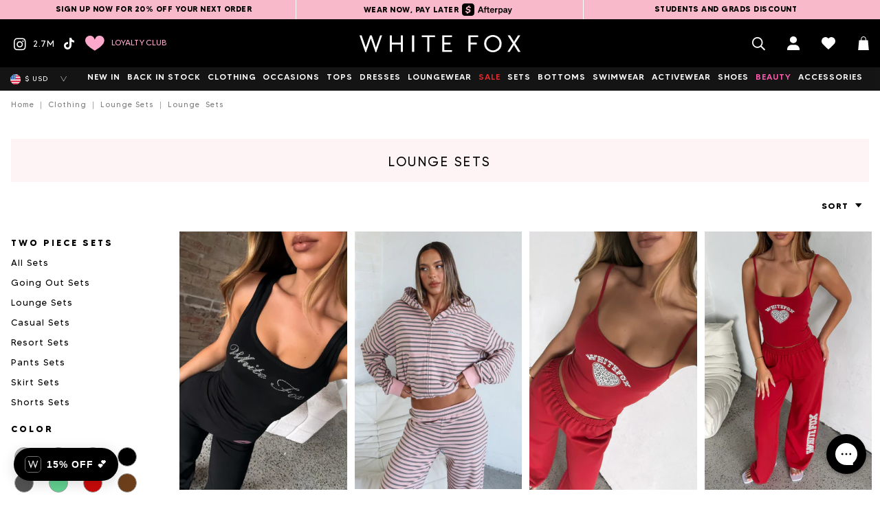

--- FILE ---
content_type: text/html; charset=utf-8
request_url: https://whitefoxboutique.com/collections/lounge-sets/Lounge-Sets
body_size: 136137
content:
<!doctype html>
<html id="Top" class="no-js supports-no-cookies" lang="en">
  <head>
    <script>
      // Redirect from incorrect Fast Simon tag-filtered collection links, e.g. /collections/sale/tops/a-product
      if (window.location.pathname.includes('/collections/') && window.location.pathname.includes('/products/')) {
        if (window.location.pathname.split('/collections/').pop().split('/products/').shift().includes('/')) {
          window.location.replace(`${ window.location.href.split('/collections/').shift() }/collections/${ window.location.pathname.split('/collections/').pop().split('/products/').shift().split('/').shift() }/products/${ window.location.pathname.split('/products/').pop() }`);
        }
      }
    </script>

    

    <script>
  const all_country_option_tags = "\u003coption value=\"United States\" data-provinces=\"[[\u0026quot;Alabama\u0026quot;,\u0026quot;Alabama\u0026quot;],[\u0026quot;Alaska\u0026quot;,\u0026quot;Alaska\u0026quot;],[\u0026quot;American Samoa\u0026quot;,\u0026quot;American Samoa\u0026quot;],[\u0026quot;Arizona\u0026quot;,\u0026quot;Arizona\u0026quot;],[\u0026quot;Arkansas\u0026quot;,\u0026quot;Arkansas\u0026quot;],[\u0026quot;Armed Forces Americas\u0026quot;,\u0026quot;Armed Forces Americas\u0026quot;],[\u0026quot;Armed Forces Europe\u0026quot;,\u0026quot;Armed Forces Europe\u0026quot;],[\u0026quot;Armed Forces Pacific\u0026quot;,\u0026quot;Armed Forces Pacific\u0026quot;],[\u0026quot;California\u0026quot;,\u0026quot;California\u0026quot;],[\u0026quot;Colorado\u0026quot;,\u0026quot;Colorado\u0026quot;],[\u0026quot;Connecticut\u0026quot;,\u0026quot;Connecticut\u0026quot;],[\u0026quot;Delaware\u0026quot;,\u0026quot;Delaware\u0026quot;],[\u0026quot;District of Columbia\u0026quot;,\u0026quot;Washington DC\u0026quot;],[\u0026quot;Federated States of Micronesia\u0026quot;,\u0026quot;Micronesia\u0026quot;],[\u0026quot;Florida\u0026quot;,\u0026quot;Florida\u0026quot;],[\u0026quot;Georgia\u0026quot;,\u0026quot;Georgia\u0026quot;],[\u0026quot;Guam\u0026quot;,\u0026quot;Guam\u0026quot;],[\u0026quot;Hawaii\u0026quot;,\u0026quot;Hawaii\u0026quot;],[\u0026quot;Idaho\u0026quot;,\u0026quot;Idaho\u0026quot;],[\u0026quot;Illinois\u0026quot;,\u0026quot;Illinois\u0026quot;],[\u0026quot;Indiana\u0026quot;,\u0026quot;Indiana\u0026quot;],[\u0026quot;Iowa\u0026quot;,\u0026quot;Iowa\u0026quot;],[\u0026quot;Kansas\u0026quot;,\u0026quot;Kansas\u0026quot;],[\u0026quot;Kentucky\u0026quot;,\u0026quot;Kentucky\u0026quot;],[\u0026quot;Louisiana\u0026quot;,\u0026quot;Louisiana\u0026quot;],[\u0026quot;Maine\u0026quot;,\u0026quot;Maine\u0026quot;],[\u0026quot;Marshall Islands\u0026quot;,\u0026quot;Marshall Islands\u0026quot;],[\u0026quot;Maryland\u0026quot;,\u0026quot;Maryland\u0026quot;],[\u0026quot;Massachusetts\u0026quot;,\u0026quot;Massachusetts\u0026quot;],[\u0026quot;Michigan\u0026quot;,\u0026quot;Michigan\u0026quot;],[\u0026quot;Minnesota\u0026quot;,\u0026quot;Minnesota\u0026quot;],[\u0026quot;Mississippi\u0026quot;,\u0026quot;Mississippi\u0026quot;],[\u0026quot;Missouri\u0026quot;,\u0026quot;Missouri\u0026quot;],[\u0026quot;Montana\u0026quot;,\u0026quot;Montana\u0026quot;],[\u0026quot;Nebraska\u0026quot;,\u0026quot;Nebraska\u0026quot;],[\u0026quot;Nevada\u0026quot;,\u0026quot;Nevada\u0026quot;],[\u0026quot;New Hampshire\u0026quot;,\u0026quot;New Hampshire\u0026quot;],[\u0026quot;New Jersey\u0026quot;,\u0026quot;New Jersey\u0026quot;],[\u0026quot;New Mexico\u0026quot;,\u0026quot;New Mexico\u0026quot;],[\u0026quot;New York\u0026quot;,\u0026quot;New York\u0026quot;],[\u0026quot;North Carolina\u0026quot;,\u0026quot;North Carolina\u0026quot;],[\u0026quot;North Dakota\u0026quot;,\u0026quot;North Dakota\u0026quot;],[\u0026quot;Northern Mariana Islands\u0026quot;,\u0026quot;Northern Mariana Islands\u0026quot;],[\u0026quot;Ohio\u0026quot;,\u0026quot;Ohio\u0026quot;],[\u0026quot;Oklahoma\u0026quot;,\u0026quot;Oklahoma\u0026quot;],[\u0026quot;Oregon\u0026quot;,\u0026quot;Oregon\u0026quot;],[\u0026quot;Palau\u0026quot;,\u0026quot;Palau\u0026quot;],[\u0026quot;Pennsylvania\u0026quot;,\u0026quot;Pennsylvania\u0026quot;],[\u0026quot;Puerto Rico\u0026quot;,\u0026quot;Puerto Rico\u0026quot;],[\u0026quot;Rhode Island\u0026quot;,\u0026quot;Rhode Island\u0026quot;],[\u0026quot;South Carolina\u0026quot;,\u0026quot;South Carolina\u0026quot;],[\u0026quot;South Dakota\u0026quot;,\u0026quot;South Dakota\u0026quot;],[\u0026quot;Tennessee\u0026quot;,\u0026quot;Tennessee\u0026quot;],[\u0026quot;Texas\u0026quot;,\u0026quot;Texas\u0026quot;],[\u0026quot;Utah\u0026quot;,\u0026quot;Utah\u0026quot;],[\u0026quot;Vermont\u0026quot;,\u0026quot;Vermont\u0026quot;],[\u0026quot;Virgin Islands\u0026quot;,\u0026quot;U.S. Virgin Islands\u0026quot;],[\u0026quot;Virginia\u0026quot;,\u0026quot;Virginia\u0026quot;],[\u0026quot;Washington\u0026quot;,\u0026quot;Washington\u0026quot;],[\u0026quot;West Virginia\u0026quot;,\u0026quot;West Virginia\u0026quot;],[\u0026quot;Wisconsin\u0026quot;,\u0026quot;Wisconsin\u0026quot;],[\u0026quot;Wyoming\u0026quot;,\u0026quot;Wyoming\u0026quot;]]\"\u003eUnited States\u003c\/option\u003e\n\u003coption value=\"Canada\" data-provinces=\"[[\u0026quot;Alberta\u0026quot;,\u0026quot;Alberta\u0026quot;],[\u0026quot;British Columbia\u0026quot;,\u0026quot;British Columbia\u0026quot;],[\u0026quot;Manitoba\u0026quot;,\u0026quot;Manitoba\u0026quot;],[\u0026quot;New Brunswick\u0026quot;,\u0026quot;New Brunswick\u0026quot;],[\u0026quot;Newfoundland and Labrador\u0026quot;,\u0026quot;Newfoundland and Labrador\u0026quot;],[\u0026quot;Northwest Territories\u0026quot;,\u0026quot;Northwest Territories\u0026quot;],[\u0026quot;Nova Scotia\u0026quot;,\u0026quot;Nova Scotia\u0026quot;],[\u0026quot;Nunavut\u0026quot;,\u0026quot;Nunavut\u0026quot;],[\u0026quot;Ontario\u0026quot;,\u0026quot;Ontario\u0026quot;],[\u0026quot;Prince Edward Island\u0026quot;,\u0026quot;Prince Edward Island\u0026quot;],[\u0026quot;Quebec\u0026quot;,\u0026quot;Quebec\u0026quot;],[\u0026quot;Saskatchewan\u0026quot;,\u0026quot;Saskatchewan\u0026quot;],[\u0026quot;Yukon\u0026quot;,\u0026quot;Yukon\u0026quot;]]\"\u003eCanada\u003c\/option\u003e\n\u003coption value=\"United Kingdom\" data-provinces=\"[[\u0026quot;British Forces\u0026quot;,\u0026quot;British Forces\u0026quot;],[\u0026quot;England\u0026quot;,\u0026quot;England\u0026quot;],[\u0026quot;Northern Ireland\u0026quot;,\u0026quot;Northern Ireland\u0026quot;],[\u0026quot;Scotland\u0026quot;,\u0026quot;Scotland\u0026quot;],[\u0026quot;Wales\u0026quot;,\u0026quot;Wales\u0026quot;]]\"\u003eUnited Kingdom\u003c\/option\u003e\n\u003coption value=\"Australia\" data-provinces=\"[[\u0026quot;Australian Capital Territory\u0026quot;,\u0026quot;Australian Capital Territory\u0026quot;],[\u0026quot;New South Wales\u0026quot;,\u0026quot;New South Wales\u0026quot;],[\u0026quot;Northern Territory\u0026quot;,\u0026quot;Northern Territory\u0026quot;],[\u0026quot;Queensland\u0026quot;,\u0026quot;Queensland\u0026quot;],[\u0026quot;South Australia\u0026quot;,\u0026quot;South Australia\u0026quot;],[\u0026quot;Tasmania\u0026quot;,\u0026quot;Tasmania\u0026quot;],[\u0026quot;Victoria\u0026quot;,\u0026quot;Victoria\u0026quot;],[\u0026quot;Western Australia\u0026quot;,\u0026quot;Western Australia\u0026quot;]]\"\u003eAustralia\u003c\/option\u003e\n\u003coption value=\"---\" data-provinces=\"[]\"\u003e---\u003c\/option\u003e\n\u003coption value=\"Afghanistan\" data-provinces=\"[]\"\u003eAfghanistan\u003c\/option\u003e\n\u003coption value=\"Aland Islands\" data-provinces=\"[]\"\u003eÅland Islands\u003c\/option\u003e\n\u003coption value=\"Albania\" data-provinces=\"[]\"\u003eAlbania\u003c\/option\u003e\n\u003coption value=\"Algeria\" data-provinces=\"[]\"\u003eAlgeria\u003c\/option\u003e\n\u003coption value=\"Andorra\" data-provinces=\"[]\"\u003eAndorra\u003c\/option\u003e\n\u003coption value=\"Angola\" data-provinces=\"[]\"\u003eAngola\u003c\/option\u003e\n\u003coption value=\"Anguilla\" data-provinces=\"[]\"\u003eAnguilla\u003c\/option\u003e\n\u003coption value=\"Antigua And Barbuda\" data-provinces=\"[]\"\u003eAntigua \u0026 Barbuda\u003c\/option\u003e\n\u003coption value=\"Argentina\" data-provinces=\"[[\u0026quot;Buenos Aires\u0026quot;,\u0026quot;Buenos Aires Province\u0026quot;],[\u0026quot;Catamarca\u0026quot;,\u0026quot;Catamarca\u0026quot;],[\u0026quot;Chaco\u0026quot;,\u0026quot;Chaco\u0026quot;],[\u0026quot;Chubut\u0026quot;,\u0026quot;Chubut\u0026quot;],[\u0026quot;Ciudad Autónoma de Buenos Aires\u0026quot;,\u0026quot;Buenos Aires (Autonomous City)\u0026quot;],[\u0026quot;Corrientes\u0026quot;,\u0026quot;Corrientes\u0026quot;],[\u0026quot;Córdoba\u0026quot;,\u0026quot;Córdoba\u0026quot;],[\u0026quot;Entre Ríos\u0026quot;,\u0026quot;Entre Ríos\u0026quot;],[\u0026quot;Formosa\u0026quot;,\u0026quot;Formosa\u0026quot;],[\u0026quot;Jujuy\u0026quot;,\u0026quot;Jujuy\u0026quot;],[\u0026quot;La Pampa\u0026quot;,\u0026quot;La Pampa\u0026quot;],[\u0026quot;La Rioja\u0026quot;,\u0026quot;La Rioja\u0026quot;],[\u0026quot;Mendoza\u0026quot;,\u0026quot;Mendoza\u0026quot;],[\u0026quot;Misiones\u0026quot;,\u0026quot;Misiones\u0026quot;],[\u0026quot;Neuquén\u0026quot;,\u0026quot;Neuquén\u0026quot;],[\u0026quot;Río Negro\u0026quot;,\u0026quot;Río Negro\u0026quot;],[\u0026quot;Salta\u0026quot;,\u0026quot;Salta\u0026quot;],[\u0026quot;San Juan\u0026quot;,\u0026quot;San Juan\u0026quot;],[\u0026quot;San Luis\u0026quot;,\u0026quot;San Luis\u0026quot;],[\u0026quot;Santa Cruz\u0026quot;,\u0026quot;Santa Cruz\u0026quot;],[\u0026quot;Santa Fe\u0026quot;,\u0026quot;Santa Fe\u0026quot;],[\u0026quot;Santiago Del Estero\u0026quot;,\u0026quot;Santiago del Estero\u0026quot;],[\u0026quot;Tierra Del Fuego\u0026quot;,\u0026quot;Tierra del Fuego\u0026quot;],[\u0026quot;Tucumán\u0026quot;,\u0026quot;Tucumán\u0026quot;]]\"\u003eArgentina\u003c\/option\u003e\n\u003coption value=\"Armenia\" data-provinces=\"[]\"\u003eArmenia\u003c\/option\u003e\n\u003coption value=\"Aruba\" data-provinces=\"[]\"\u003eAruba\u003c\/option\u003e\n\u003coption value=\"Ascension Island\" data-provinces=\"[]\"\u003eAscension Island\u003c\/option\u003e\n\u003coption value=\"Australia\" data-provinces=\"[[\u0026quot;Australian Capital Territory\u0026quot;,\u0026quot;Australian Capital Territory\u0026quot;],[\u0026quot;New South Wales\u0026quot;,\u0026quot;New South Wales\u0026quot;],[\u0026quot;Northern Territory\u0026quot;,\u0026quot;Northern Territory\u0026quot;],[\u0026quot;Queensland\u0026quot;,\u0026quot;Queensland\u0026quot;],[\u0026quot;South Australia\u0026quot;,\u0026quot;South Australia\u0026quot;],[\u0026quot;Tasmania\u0026quot;,\u0026quot;Tasmania\u0026quot;],[\u0026quot;Victoria\u0026quot;,\u0026quot;Victoria\u0026quot;],[\u0026quot;Western Australia\u0026quot;,\u0026quot;Western Australia\u0026quot;]]\"\u003eAustralia\u003c\/option\u003e\n\u003coption value=\"Austria\" data-provinces=\"[]\"\u003eAustria\u003c\/option\u003e\n\u003coption value=\"Azerbaijan\" data-provinces=\"[]\"\u003eAzerbaijan\u003c\/option\u003e\n\u003coption value=\"Bahamas\" data-provinces=\"[]\"\u003eBahamas\u003c\/option\u003e\n\u003coption value=\"Bahrain\" data-provinces=\"[]\"\u003eBahrain\u003c\/option\u003e\n\u003coption value=\"Bangladesh\" data-provinces=\"[]\"\u003eBangladesh\u003c\/option\u003e\n\u003coption value=\"Barbados\" data-provinces=\"[]\"\u003eBarbados\u003c\/option\u003e\n\u003coption value=\"Belarus\" data-provinces=\"[]\"\u003eBelarus\u003c\/option\u003e\n\u003coption value=\"Belgium\" data-provinces=\"[]\"\u003eBelgium\u003c\/option\u003e\n\u003coption value=\"Belize\" data-provinces=\"[]\"\u003eBelize\u003c\/option\u003e\n\u003coption value=\"Benin\" data-provinces=\"[]\"\u003eBenin\u003c\/option\u003e\n\u003coption value=\"Bermuda\" data-provinces=\"[]\"\u003eBermuda\u003c\/option\u003e\n\u003coption value=\"Bhutan\" data-provinces=\"[]\"\u003eBhutan\u003c\/option\u003e\n\u003coption value=\"Bolivia\" data-provinces=\"[]\"\u003eBolivia\u003c\/option\u003e\n\u003coption value=\"Bosnia And Herzegovina\" data-provinces=\"[]\"\u003eBosnia \u0026 Herzegovina\u003c\/option\u003e\n\u003coption value=\"Botswana\" data-provinces=\"[]\"\u003eBotswana\u003c\/option\u003e\n\u003coption value=\"Brazil\" data-provinces=\"[[\u0026quot;Acre\u0026quot;,\u0026quot;Acre\u0026quot;],[\u0026quot;Alagoas\u0026quot;,\u0026quot;Alagoas\u0026quot;],[\u0026quot;Amapá\u0026quot;,\u0026quot;Amapá\u0026quot;],[\u0026quot;Amazonas\u0026quot;,\u0026quot;Amazonas\u0026quot;],[\u0026quot;Bahia\u0026quot;,\u0026quot;Bahia\u0026quot;],[\u0026quot;Ceará\u0026quot;,\u0026quot;Ceará\u0026quot;],[\u0026quot;Distrito Federal\u0026quot;,\u0026quot;Federal District\u0026quot;],[\u0026quot;Espírito Santo\u0026quot;,\u0026quot;Espírito Santo\u0026quot;],[\u0026quot;Goiás\u0026quot;,\u0026quot;Goiás\u0026quot;],[\u0026quot;Maranhão\u0026quot;,\u0026quot;Maranhão\u0026quot;],[\u0026quot;Mato Grosso\u0026quot;,\u0026quot;Mato Grosso\u0026quot;],[\u0026quot;Mato Grosso do Sul\u0026quot;,\u0026quot;Mato Grosso do Sul\u0026quot;],[\u0026quot;Minas Gerais\u0026quot;,\u0026quot;Minas Gerais\u0026quot;],[\u0026quot;Paraná\u0026quot;,\u0026quot;Paraná\u0026quot;],[\u0026quot;Paraíba\u0026quot;,\u0026quot;Paraíba\u0026quot;],[\u0026quot;Pará\u0026quot;,\u0026quot;Pará\u0026quot;],[\u0026quot;Pernambuco\u0026quot;,\u0026quot;Pernambuco\u0026quot;],[\u0026quot;Piauí\u0026quot;,\u0026quot;Piauí\u0026quot;],[\u0026quot;Rio Grande do Norte\u0026quot;,\u0026quot;Rio Grande do Norte\u0026quot;],[\u0026quot;Rio Grande do Sul\u0026quot;,\u0026quot;Rio Grande do Sul\u0026quot;],[\u0026quot;Rio de Janeiro\u0026quot;,\u0026quot;Rio de Janeiro\u0026quot;],[\u0026quot;Rondônia\u0026quot;,\u0026quot;Rondônia\u0026quot;],[\u0026quot;Roraima\u0026quot;,\u0026quot;Roraima\u0026quot;],[\u0026quot;Santa Catarina\u0026quot;,\u0026quot;Santa Catarina\u0026quot;],[\u0026quot;Sergipe\u0026quot;,\u0026quot;Sergipe\u0026quot;],[\u0026quot;São Paulo\u0026quot;,\u0026quot;São Paulo\u0026quot;],[\u0026quot;Tocantins\u0026quot;,\u0026quot;Tocantins\u0026quot;]]\"\u003eBrazil\u003c\/option\u003e\n\u003coption value=\"British Indian Ocean Territory\" data-provinces=\"[]\"\u003eBritish Indian Ocean Territory\u003c\/option\u003e\n\u003coption value=\"Virgin Islands, British\" data-provinces=\"[]\"\u003eBritish Virgin Islands\u003c\/option\u003e\n\u003coption value=\"Brunei\" data-provinces=\"[]\"\u003eBrunei\u003c\/option\u003e\n\u003coption value=\"Bulgaria\" data-provinces=\"[]\"\u003eBulgaria\u003c\/option\u003e\n\u003coption value=\"Burkina Faso\" data-provinces=\"[]\"\u003eBurkina Faso\u003c\/option\u003e\n\u003coption value=\"Burundi\" data-provinces=\"[]\"\u003eBurundi\u003c\/option\u003e\n\u003coption value=\"Cambodia\" data-provinces=\"[]\"\u003eCambodia\u003c\/option\u003e\n\u003coption value=\"Republic of Cameroon\" data-provinces=\"[]\"\u003eCameroon\u003c\/option\u003e\n\u003coption value=\"Canada\" data-provinces=\"[[\u0026quot;Alberta\u0026quot;,\u0026quot;Alberta\u0026quot;],[\u0026quot;British Columbia\u0026quot;,\u0026quot;British Columbia\u0026quot;],[\u0026quot;Manitoba\u0026quot;,\u0026quot;Manitoba\u0026quot;],[\u0026quot;New Brunswick\u0026quot;,\u0026quot;New Brunswick\u0026quot;],[\u0026quot;Newfoundland and Labrador\u0026quot;,\u0026quot;Newfoundland and Labrador\u0026quot;],[\u0026quot;Northwest Territories\u0026quot;,\u0026quot;Northwest Territories\u0026quot;],[\u0026quot;Nova Scotia\u0026quot;,\u0026quot;Nova Scotia\u0026quot;],[\u0026quot;Nunavut\u0026quot;,\u0026quot;Nunavut\u0026quot;],[\u0026quot;Ontario\u0026quot;,\u0026quot;Ontario\u0026quot;],[\u0026quot;Prince Edward Island\u0026quot;,\u0026quot;Prince Edward Island\u0026quot;],[\u0026quot;Quebec\u0026quot;,\u0026quot;Quebec\u0026quot;],[\u0026quot;Saskatchewan\u0026quot;,\u0026quot;Saskatchewan\u0026quot;],[\u0026quot;Yukon\u0026quot;,\u0026quot;Yukon\u0026quot;]]\"\u003eCanada\u003c\/option\u003e\n\u003coption value=\"Cape Verde\" data-provinces=\"[]\"\u003eCape Verde\u003c\/option\u003e\n\u003coption value=\"Caribbean Netherlands\" data-provinces=\"[]\"\u003eCaribbean Netherlands\u003c\/option\u003e\n\u003coption value=\"Cayman Islands\" data-provinces=\"[]\"\u003eCayman Islands\u003c\/option\u003e\n\u003coption value=\"Central African Republic\" data-provinces=\"[]\"\u003eCentral African Republic\u003c\/option\u003e\n\u003coption value=\"Chad\" data-provinces=\"[]\"\u003eChad\u003c\/option\u003e\n\u003coption value=\"Chile\" data-provinces=\"[[\u0026quot;Antofagasta\u0026quot;,\u0026quot;Antofagasta\u0026quot;],[\u0026quot;Araucanía\u0026quot;,\u0026quot;Araucanía\u0026quot;],[\u0026quot;Arica and Parinacota\u0026quot;,\u0026quot;Arica y Parinacota\u0026quot;],[\u0026quot;Atacama\u0026quot;,\u0026quot;Atacama\u0026quot;],[\u0026quot;Aysén\u0026quot;,\u0026quot;Aysén\u0026quot;],[\u0026quot;Biobío\u0026quot;,\u0026quot;Bío Bío\u0026quot;],[\u0026quot;Coquimbo\u0026quot;,\u0026quot;Coquimbo\u0026quot;],[\u0026quot;Los Lagos\u0026quot;,\u0026quot;Los Lagos\u0026quot;],[\u0026quot;Los Ríos\u0026quot;,\u0026quot;Los Ríos\u0026quot;],[\u0026quot;Magallanes\u0026quot;,\u0026quot;Magallanes Region\u0026quot;],[\u0026quot;Maule\u0026quot;,\u0026quot;Maule\u0026quot;],[\u0026quot;O\u0026#39;Higgins\u0026quot;,\u0026quot;Libertador General Bernardo O’Higgins\u0026quot;],[\u0026quot;Santiago\u0026quot;,\u0026quot;Santiago Metropolitan\u0026quot;],[\u0026quot;Tarapacá\u0026quot;,\u0026quot;Tarapacá\u0026quot;],[\u0026quot;Valparaíso\u0026quot;,\u0026quot;Valparaíso\u0026quot;],[\u0026quot;Ñuble\u0026quot;,\u0026quot;Ñuble\u0026quot;]]\"\u003eChile\u003c\/option\u003e\n\u003coption value=\"China\" data-provinces=\"[[\u0026quot;Anhui\u0026quot;,\u0026quot;Anhui\u0026quot;],[\u0026quot;Beijing\u0026quot;,\u0026quot;Beijing\u0026quot;],[\u0026quot;Chongqing\u0026quot;,\u0026quot;Chongqing\u0026quot;],[\u0026quot;Fujian\u0026quot;,\u0026quot;Fujian\u0026quot;],[\u0026quot;Gansu\u0026quot;,\u0026quot;Gansu\u0026quot;],[\u0026quot;Guangdong\u0026quot;,\u0026quot;Guangdong\u0026quot;],[\u0026quot;Guangxi\u0026quot;,\u0026quot;Guangxi\u0026quot;],[\u0026quot;Guizhou\u0026quot;,\u0026quot;Guizhou\u0026quot;],[\u0026quot;Hainan\u0026quot;,\u0026quot;Hainan\u0026quot;],[\u0026quot;Hebei\u0026quot;,\u0026quot;Hebei\u0026quot;],[\u0026quot;Heilongjiang\u0026quot;,\u0026quot;Heilongjiang\u0026quot;],[\u0026quot;Henan\u0026quot;,\u0026quot;Henan\u0026quot;],[\u0026quot;Hubei\u0026quot;,\u0026quot;Hubei\u0026quot;],[\u0026quot;Hunan\u0026quot;,\u0026quot;Hunan\u0026quot;],[\u0026quot;Inner Mongolia\u0026quot;,\u0026quot;Inner Mongolia\u0026quot;],[\u0026quot;Jiangsu\u0026quot;,\u0026quot;Jiangsu\u0026quot;],[\u0026quot;Jiangxi\u0026quot;,\u0026quot;Jiangxi\u0026quot;],[\u0026quot;Jilin\u0026quot;,\u0026quot;Jilin\u0026quot;],[\u0026quot;Liaoning\u0026quot;,\u0026quot;Liaoning\u0026quot;],[\u0026quot;Ningxia\u0026quot;,\u0026quot;Ningxia\u0026quot;],[\u0026quot;Qinghai\u0026quot;,\u0026quot;Qinghai\u0026quot;],[\u0026quot;Shaanxi\u0026quot;,\u0026quot;Shaanxi\u0026quot;],[\u0026quot;Shandong\u0026quot;,\u0026quot;Shandong\u0026quot;],[\u0026quot;Shanghai\u0026quot;,\u0026quot;Shanghai\u0026quot;],[\u0026quot;Shanxi\u0026quot;,\u0026quot;Shanxi\u0026quot;],[\u0026quot;Sichuan\u0026quot;,\u0026quot;Sichuan\u0026quot;],[\u0026quot;Tianjin\u0026quot;,\u0026quot;Tianjin\u0026quot;],[\u0026quot;Xinjiang\u0026quot;,\u0026quot;Xinjiang\u0026quot;],[\u0026quot;Xizang\u0026quot;,\u0026quot;Tibet\u0026quot;],[\u0026quot;Yunnan\u0026quot;,\u0026quot;Yunnan\u0026quot;],[\u0026quot;Zhejiang\u0026quot;,\u0026quot;Zhejiang\u0026quot;]]\"\u003eChina\u003c\/option\u003e\n\u003coption value=\"Christmas Island\" data-provinces=\"[]\"\u003eChristmas Island\u003c\/option\u003e\n\u003coption value=\"Cocos (Keeling) Islands\" data-provinces=\"[]\"\u003eCocos (Keeling) Islands\u003c\/option\u003e\n\u003coption value=\"Colombia\" data-provinces=\"[[\u0026quot;Amazonas\u0026quot;,\u0026quot;Amazonas\u0026quot;],[\u0026quot;Antioquia\u0026quot;,\u0026quot;Antioquia\u0026quot;],[\u0026quot;Arauca\u0026quot;,\u0026quot;Arauca\u0026quot;],[\u0026quot;Atlántico\u0026quot;,\u0026quot;Atlántico\u0026quot;],[\u0026quot;Bogotá, D.C.\u0026quot;,\u0026quot;Capital District\u0026quot;],[\u0026quot;Bolívar\u0026quot;,\u0026quot;Bolívar\u0026quot;],[\u0026quot;Boyacá\u0026quot;,\u0026quot;Boyacá\u0026quot;],[\u0026quot;Caldas\u0026quot;,\u0026quot;Caldas\u0026quot;],[\u0026quot;Caquetá\u0026quot;,\u0026quot;Caquetá\u0026quot;],[\u0026quot;Casanare\u0026quot;,\u0026quot;Casanare\u0026quot;],[\u0026quot;Cauca\u0026quot;,\u0026quot;Cauca\u0026quot;],[\u0026quot;Cesar\u0026quot;,\u0026quot;Cesar\u0026quot;],[\u0026quot;Chocó\u0026quot;,\u0026quot;Chocó\u0026quot;],[\u0026quot;Cundinamarca\u0026quot;,\u0026quot;Cundinamarca\u0026quot;],[\u0026quot;Córdoba\u0026quot;,\u0026quot;Córdoba\u0026quot;],[\u0026quot;Guainía\u0026quot;,\u0026quot;Guainía\u0026quot;],[\u0026quot;Guaviare\u0026quot;,\u0026quot;Guaviare\u0026quot;],[\u0026quot;Huila\u0026quot;,\u0026quot;Huila\u0026quot;],[\u0026quot;La Guajira\u0026quot;,\u0026quot;La Guajira\u0026quot;],[\u0026quot;Magdalena\u0026quot;,\u0026quot;Magdalena\u0026quot;],[\u0026quot;Meta\u0026quot;,\u0026quot;Meta\u0026quot;],[\u0026quot;Nariño\u0026quot;,\u0026quot;Nariño\u0026quot;],[\u0026quot;Norte de Santander\u0026quot;,\u0026quot;Norte de Santander\u0026quot;],[\u0026quot;Putumayo\u0026quot;,\u0026quot;Putumayo\u0026quot;],[\u0026quot;Quindío\u0026quot;,\u0026quot;Quindío\u0026quot;],[\u0026quot;Risaralda\u0026quot;,\u0026quot;Risaralda\u0026quot;],[\u0026quot;San Andrés, Providencia y Santa Catalina\u0026quot;,\u0026quot;San Andrés \\u0026 Providencia\u0026quot;],[\u0026quot;Santander\u0026quot;,\u0026quot;Santander\u0026quot;],[\u0026quot;Sucre\u0026quot;,\u0026quot;Sucre\u0026quot;],[\u0026quot;Tolima\u0026quot;,\u0026quot;Tolima\u0026quot;],[\u0026quot;Valle del Cauca\u0026quot;,\u0026quot;Valle del Cauca\u0026quot;],[\u0026quot;Vaupés\u0026quot;,\u0026quot;Vaupés\u0026quot;],[\u0026quot;Vichada\u0026quot;,\u0026quot;Vichada\u0026quot;]]\"\u003eColombia\u003c\/option\u003e\n\u003coption value=\"Comoros\" data-provinces=\"[]\"\u003eComoros\u003c\/option\u003e\n\u003coption value=\"Congo\" data-provinces=\"[]\"\u003eCongo - Brazzaville\u003c\/option\u003e\n\u003coption value=\"Congo, The Democratic Republic Of The\" data-provinces=\"[]\"\u003eCongo - Kinshasa\u003c\/option\u003e\n\u003coption value=\"Cook Islands\" data-provinces=\"[]\"\u003eCook Islands\u003c\/option\u003e\n\u003coption value=\"Costa Rica\" data-provinces=\"[[\u0026quot;Alajuela\u0026quot;,\u0026quot;Alajuela\u0026quot;],[\u0026quot;Cartago\u0026quot;,\u0026quot;Cartago\u0026quot;],[\u0026quot;Guanacaste\u0026quot;,\u0026quot;Guanacaste\u0026quot;],[\u0026quot;Heredia\u0026quot;,\u0026quot;Heredia\u0026quot;],[\u0026quot;Limón\u0026quot;,\u0026quot;Limón\u0026quot;],[\u0026quot;Puntarenas\u0026quot;,\u0026quot;Puntarenas\u0026quot;],[\u0026quot;San José\u0026quot;,\u0026quot;San José\u0026quot;]]\"\u003eCosta Rica\u003c\/option\u003e\n\u003coption value=\"Croatia\" data-provinces=\"[]\"\u003eCroatia\u003c\/option\u003e\n\u003coption value=\"Curaçao\" data-provinces=\"[]\"\u003eCuraçao\u003c\/option\u003e\n\u003coption value=\"Cyprus\" data-provinces=\"[]\"\u003eCyprus\u003c\/option\u003e\n\u003coption value=\"Czech Republic\" data-provinces=\"[]\"\u003eCzechia\u003c\/option\u003e\n\u003coption value=\"Côte d'Ivoire\" data-provinces=\"[]\"\u003eCôte d’Ivoire\u003c\/option\u003e\n\u003coption value=\"Denmark\" data-provinces=\"[]\"\u003eDenmark\u003c\/option\u003e\n\u003coption value=\"Djibouti\" data-provinces=\"[]\"\u003eDjibouti\u003c\/option\u003e\n\u003coption value=\"Dominica\" data-provinces=\"[]\"\u003eDominica\u003c\/option\u003e\n\u003coption value=\"Dominican Republic\" data-provinces=\"[]\"\u003eDominican Republic\u003c\/option\u003e\n\u003coption value=\"Ecuador\" data-provinces=\"[]\"\u003eEcuador\u003c\/option\u003e\n\u003coption value=\"Egypt\" data-provinces=\"[[\u0026quot;6th of October\u0026quot;,\u0026quot;6th of October\u0026quot;],[\u0026quot;Al Sharqia\u0026quot;,\u0026quot;Al Sharqia\u0026quot;],[\u0026quot;Alexandria\u0026quot;,\u0026quot;Alexandria\u0026quot;],[\u0026quot;Aswan\u0026quot;,\u0026quot;Aswan\u0026quot;],[\u0026quot;Asyut\u0026quot;,\u0026quot;Asyut\u0026quot;],[\u0026quot;Beheira\u0026quot;,\u0026quot;Beheira\u0026quot;],[\u0026quot;Beni Suef\u0026quot;,\u0026quot;Beni Suef\u0026quot;],[\u0026quot;Cairo\u0026quot;,\u0026quot;Cairo\u0026quot;],[\u0026quot;Dakahlia\u0026quot;,\u0026quot;Dakahlia\u0026quot;],[\u0026quot;Damietta\u0026quot;,\u0026quot;Damietta\u0026quot;],[\u0026quot;Faiyum\u0026quot;,\u0026quot;Faiyum\u0026quot;],[\u0026quot;Gharbia\u0026quot;,\u0026quot;Gharbia\u0026quot;],[\u0026quot;Giza\u0026quot;,\u0026quot;Giza\u0026quot;],[\u0026quot;Helwan\u0026quot;,\u0026quot;Helwan\u0026quot;],[\u0026quot;Ismailia\u0026quot;,\u0026quot;Ismailia\u0026quot;],[\u0026quot;Kafr el-Sheikh\u0026quot;,\u0026quot;Kafr el-Sheikh\u0026quot;],[\u0026quot;Luxor\u0026quot;,\u0026quot;Luxor\u0026quot;],[\u0026quot;Matrouh\u0026quot;,\u0026quot;Matrouh\u0026quot;],[\u0026quot;Minya\u0026quot;,\u0026quot;Minya\u0026quot;],[\u0026quot;Monufia\u0026quot;,\u0026quot;Monufia\u0026quot;],[\u0026quot;New Valley\u0026quot;,\u0026quot;New Valley\u0026quot;],[\u0026quot;North Sinai\u0026quot;,\u0026quot;North Sinai\u0026quot;],[\u0026quot;Port Said\u0026quot;,\u0026quot;Port Said\u0026quot;],[\u0026quot;Qalyubia\u0026quot;,\u0026quot;Qalyubia\u0026quot;],[\u0026quot;Qena\u0026quot;,\u0026quot;Qena\u0026quot;],[\u0026quot;Red Sea\u0026quot;,\u0026quot;Red Sea\u0026quot;],[\u0026quot;Sohag\u0026quot;,\u0026quot;Sohag\u0026quot;],[\u0026quot;South Sinai\u0026quot;,\u0026quot;South Sinai\u0026quot;],[\u0026quot;Suez\u0026quot;,\u0026quot;Suez\u0026quot;]]\"\u003eEgypt\u003c\/option\u003e\n\u003coption value=\"El Salvador\" data-provinces=\"[[\u0026quot;Ahuachapán\u0026quot;,\u0026quot;Ahuachapán\u0026quot;],[\u0026quot;Cabañas\u0026quot;,\u0026quot;Cabañas\u0026quot;],[\u0026quot;Chalatenango\u0026quot;,\u0026quot;Chalatenango\u0026quot;],[\u0026quot;Cuscatlán\u0026quot;,\u0026quot;Cuscatlán\u0026quot;],[\u0026quot;La Libertad\u0026quot;,\u0026quot;La Libertad\u0026quot;],[\u0026quot;La Paz\u0026quot;,\u0026quot;La Paz\u0026quot;],[\u0026quot;La Unión\u0026quot;,\u0026quot;La Unión\u0026quot;],[\u0026quot;Morazán\u0026quot;,\u0026quot;Morazán\u0026quot;],[\u0026quot;San Miguel\u0026quot;,\u0026quot;San Miguel\u0026quot;],[\u0026quot;San Salvador\u0026quot;,\u0026quot;San Salvador\u0026quot;],[\u0026quot;San Vicente\u0026quot;,\u0026quot;San Vicente\u0026quot;],[\u0026quot;Santa Ana\u0026quot;,\u0026quot;Santa Ana\u0026quot;],[\u0026quot;Sonsonate\u0026quot;,\u0026quot;Sonsonate\u0026quot;],[\u0026quot;Usulután\u0026quot;,\u0026quot;Usulután\u0026quot;]]\"\u003eEl Salvador\u003c\/option\u003e\n\u003coption value=\"Equatorial Guinea\" data-provinces=\"[]\"\u003eEquatorial Guinea\u003c\/option\u003e\n\u003coption value=\"Eritrea\" data-provinces=\"[]\"\u003eEritrea\u003c\/option\u003e\n\u003coption value=\"Estonia\" data-provinces=\"[]\"\u003eEstonia\u003c\/option\u003e\n\u003coption value=\"Eswatini\" data-provinces=\"[]\"\u003eEswatini\u003c\/option\u003e\n\u003coption value=\"Ethiopia\" data-provinces=\"[]\"\u003eEthiopia\u003c\/option\u003e\n\u003coption value=\"Falkland Islands (Malvinas)\" data-provinces=\"[]\"\u003eFalkland Islands\u003c\/option\u003e\n\u003coption value=\"Faroe Islands\" data-provinces=\"[]\"\u003eFaroe Islands\u003c\/option\u003e\n\u003coption value=\"Fiji\" data-provinces=\"[]\"\u003eFiji\u003c\/option\u003e\n\u003coption value=\"Finland\" data-provinces=\"[]\"\u003eFinland\u003c\/option\u003e\n\u003coption value=\"France\" data-provinces=\"[]\"\u003eFrance\u003c\/option\u003e\n\u003coption value=\"French Guiana\" data-provinces=\"[]\"\u003eFrench Guiana\u003c\/option\u003e\n\u003coption value=\"French Polynesia\" data-provinces=\"[]\"\u003eFrench Polynesia\u003c\/option\u003e\n\u003coption value=\"French Southern Territories\" data-provinces=\"[]\"\u003eFrench Southern Territories\u003c\/option\u003e\n\u003coption value=\"Gabon\" data-provinces=\"[]\"\u003eGabon\u003c\/option\u003e\n\u003coption value=\"Gambia\" data-provinces=\"[]\"\u003eGambia\u003c\/option\u003e\n\u003coption value=\"Georgia\" data-provinces=\"[]\"\u003eGeorgia\u003c\/option\u003e\n\u003coption value=\"Germany\" data-provinces=\"[]\"\u003eGermany\u003c\/option\u003e\n\u003coption value=\"Ghana\" data-provinces=\"[]\"\u003eGhana\u003c\/option\u003e\n\u003coption value=\"Gibraltar\" data-provinces=\"[]\"\u003eGibraltar\u003c\/option\u003e\n\u003coption value=\"Greece\" data-provinces=\"[]\"\u003eGreece\u003c\/option\u003e\n\u003coption value=\"Greenland\" data-provinces=\"[]\"\u003eGreenland\u003c\/option\u003e\n\u003coption value=\"Grenada\" data-provinces=\"[]\"\u003eGrenada\u003c\/option\u003e\n\u003coption value=\"Guadeloupe\" data-provinces=\"[]\"\u003eGuadeloupe\u003c\/option\u003e\n\u003coption value=\"Guatemala\" data-provinces=\"[[\u0026quot;Alta Verapaz\u0026quot;,\u0026quot;Alta Verapaz\u0026quot;],[\u0026quot;Baja Verapaz\u0026quot;,\u0026quot;Baja Verapaz\u0026quot;],[\u0026quot;Chimaltenango\u0026quot;,\u0026quot;Chimaltenango\u0026quot;],[\u0026quot;Chiquimula\u0026quot;,\u0026quot;Chiquimula\u0026quot;],[\u0026quot;El Progreso\u0026quot;,\u0026quot;El Progreso\u0026quot;],[\u0026quot;Escuintla\u0026quot;,\u0026quot;Escuintla\u0026quot;],[\u0026quot;Guatemala\u0026quot;,\u0026quot;Guatemala\u0026quot;],[\u0026quot;Huehuetenango\u0026quot;,\u0026quot;Huehuetenango\u0026quot;],[\u0026quot;Izabal\u0026quot;,\u0026quot;Izabal\u0026quot;],[\u0026quot;Jalapa\u0026quot;,\u0026quot;Jalapa\u0026quot;],[\u0026quot;Jutiapa\u0026quot;,\u0026quot;Jutiapa\u0026quot;],[\u0026quot;Petén\u0026quot;,\u0026quot;Petén\u0026quot;],[\u0026quot;Quetzaltenango\u0026quot;,\u0026quot;Quetzaltenango\u0026quot;],[\u0026quot;Quiché\u0026quot;,\u0026quot;Quiché\u0026quot;],[\u0026quot;Retalhuleu\u0026quot;,\u0026quot;Retalhuleu\u0026quot;],[\u0026quot;Sacatepéquez\u0026quot;,\u0026quot;Sacatepéquez\u0026quot;],[\u0026quot;San Marcos\u0026quot;,\u0026quot;San Marcos\u0026quot;],[\u0026quot;Santa Rosa\u0026quot;,\u0026quot;Santa Rosa\u0026quot;],[\u0026quot;Sololá\u0026quot;,\u0026quot;Sololá\u0026quot;],[\u0026quot;Suchitepéquez\u0026quot;,\u0026quot;Suchitepéquez\u0026quot;],[\u0026quot;Totonicapán\u0026quot;,\u0026quot;Totonicapán\u0026quot;],[\u0026quot;Zacapa\u0026quot;,\u0026quot;Zacapa\u0026quot;]]\"\u003eGuatemala\u003c\/option\u003e\n\u003coption value=\"Guernsey\" data-provinces=\"[]\"\u003eGuernsey\u003c\/option\u003e\n\u003coption value=\"Guinea\" data-provinces=\"[]\"\u003eGuinea\u003c\/option\u003e\n\u003coption value=\"Guinea Bissau\" data-provinces=\"[]\"\u003eGuinea-Bissau\u003c\/option\u003e\n\u003coption value=\"Guyana\" data-provinces=\"[]\"\u003eGuyana\u003c\/option\u003e\n\u003coption value=\"Haiti\" data-provinces=\"[]\"\u003eHaiti\u003c\/option\u003e\n\u003coption value=\"Honduras\" data-provinces=\"[]\"\u003eHonduras\u003c\/option\u003e\n\u003coption value=\"Hong Kong\" data-provinces=\"[[\u0026quot;Hong Kong Island\u0026quot;,\u0026quot;Hong Kong Island\u0026quot;],[\u0026quot;Kowloon\u0026quot;,\u0026quot;Kowloon\u0026quot;],[\u0026quot;New Territories\u0026quot;,\u0026quot;New Territories\u0026quot;]]\"\u003eHong Kong SAR\u003c\/option\u003e\n\u003coption value=\"Hungary\" data-provinces=\"[]\"\u003eHungary\u003c\/option\u003e\n\u003coption value=\"Iceland\" data-provinces=\"[]\"\u003eIceland\u003c\/option\u003e\n\u003coption value=\"India\" data-provinces=\"[[\u0026quot;Andaman and Nicobar Islands\u0026quot;,\u0026quot;Andaman and Nicobar Islands\u0026quot;],[\u0026quot;Andhra Pradesh\u0026quot;,\u0026quot;Andhra Pradesh\u0026quot;],[\u0026quot;Arunachal Pradesh\u0026quot;,\u0026quot;Arunachal Pradesh\u0026quot;],[\u0026quot;Assam\u0026quot;,\u0026quot;Assam\u0026quot;],[\u0026quot;Bihar\u0026quot;,\u0026quot;Bihar\u0026quot;],[\u0026quot;Chandigarh\u0026quot;,\u0026quot;Chandigarh\u0026quot;],[\u0026quot;Chhattisgarh\u0026quot;,\u0026quot;Chhattisgarh\u0026quot;],[\u0026quot;Dadra and Nagar Haveli\u0026quot;,\u0026quot;Dadra and Nagar Haveli\u0026quot;],[\u0026quot;Daman and Diu\u0026quot;,\u0026quot;Daman and Diu\u0026quot;],[\u0026quot;Delhi\u0026quot;,\u0026quot;Delhi\u0026quot;],[\u0026quot;Goa\u0026quot;,\u0026quot;Goa\u0026quot;],[\u0026quot;Gujarat\u0026quot;,\u0026quot;Gujarat\u0026quot;],[\u0026quot;Haryana\u0026quot;,\u0026quot;Haryana\u0026quot;],[\u0026quot;Himachal Pradesh\u0026quot;,\u0026quot;Himachal Pradesh\u0026quot;],[\u0026quot;Jammu and Kashmir\u0026quot;,\u0026quot;Jammu and Kashmir\u0026quot;],[\u0026quot;Jharkhand\u0026quot;,\u0026quot;Jharkhand\u0026quot;],[\u0026quot;Karnataka\u0026quot;,\u0026quot;Karnataka\u0026quot;],[\u0026quot;Kerala\u0026quot;,\u0026quot;Kerala\u0026quot;],[\u0026quot;Ladakh\u0026quot;,\u0026quot;Ladakh\u0026quot;],[\u0026quot;Lakshadweep\u0026quot;,\u0026quot;Lakshadweep\u0026quot;],[\u0026quot;Madhya Pradesh\u0026quot;,\u0026quot;Madhya Pradesh\u0026quot;],[\u0026quot;Maharashtra\u0026quot;,\u0026quot;Maharashtra\u0026quot;],[\u0026quot;Manipur\u0026quot;,\u0026quot;Manipur\u0026quot;],[\u0026quot;Meghalaya\u0026quot;,\u0026quot;Meghalaya\u0026quot;],[\u0026quot;Mizoram\u0026quot;,\u0026quot;Mizoram\u0026quot;],[\u0026quot;Nagaland\u0026quot;,\u0026quot;Nagaland\u0026quot;],[\u0026quot;Odisha\u0026quot;,\u0026quot;Odisha\u0026quot;],[\u0026quot;Puducherry\u0026quot;,\u0026quot;Puducherry\u0026quot;],[\u0026quot;Punjab\u0026quot;,\u0026quot;Punjab\u0026quot;],[\u0026quot;Rajasthan\u0026quot;,\u0026quot;Rajasthan\u0026quot;],[\u0026quot;Sikkim\u0026quot;,\u0026quot;Sikkim\u0026quot;],[\u0026quot;Tamil Nadu\u0026quot;,\u0026quot;Tamil Nadu\u0026quot;],[\u0026quot;Telangana\u0026quot;,\u0026quot;Telangana\u0026quot;],[\u0026quot;Tripura\u0026quot;,\u0026quot;Tripura\u0026quot;],[\u0026quot;Uttar Pradesh\u0026quot;,\u0026quot;Uttar Pradesh\u0026quot;],[\u0026quot;Uttarakhand\u0026quot;,\u0026quot;Uttarakhand\u0026quot;],[\u0026quot;West Bengal\u0026quot;,\u0026quot;West Bengal\u0026quot;]]\"\u003eIndia\u003c\/option\u003e\n\u003coption value=\"Indonesia\" data-provinces=\"[[\u0026quot;Aceh\u0026quot;,\u0026quot;Aceh\u0026quot;],[\u0026quot;Bali\u0026quot;,\u0026quot;Bali\u0026quot;],[\u0026quot;Bangka Belitung\u0026quot;,\u0026quot;Bangka–Belitung Islands\u0026quot;],[\u0026quot;Banten\u0026quot;,\u0026quot;Banten\u0026quot;],[\u0026quot;Bengkulu\u0026quot;,\u0026quot;Bengkulu\u0026quot;],[\u0026quot;Gorontalo\u0026quot;,\u0026quot;Gorontalo\u0026quot;],[\u0026quot;Jakarta\u0026quot;,\u0026quot;Jakarta\u0026quot;],[\u0026quot;Jambi\u0026quot;,\u0026quot;Jambi\u0026quot;],[\u0026quot;Jawa Barat\u0026quot;,\u0026quot;West Java\u0026quot;],[\u0026quot;Jawa Tengah\u0026quot;,\u0026quot;Central Java\u0026quot;],[\u0026quot;Jawa Timur\u0026quot;,\u0026quot;East Java\u0026quot;],[\u0026quot;Kalimantan Barat\u0026quot;,\u0026quot;West Kalimantan\u0026quot;],[\u0026quot;Kalimantan Selatan\u0026quot;,\u0026quot;South Kalimantan\u0026quot;],[\u0026quot;Kalimantan Tengah\u0026quot;,\u0026quot;Central Kalimantan\u0026quot;],[\u0026quot;Kalimantan Timur\u0026quot;,\u0026quot;East Kalimantan\u0026quot;],[\u0026quot;Kalimantan Utara\u0026quot;,\u0026quot;North Kalimantan\u0026quot;],[\u0026quot;Kepulauan Riau\u0026quot;,\u0026quot;Riau Islands\u0026quot;],[\u0026quot;Lampung\u0026quot;,\u0026quot;Lampung\u0026quot;],[\u0026quot;Maluku\u0026quot;,\u0026quot;Maluku\u0026quot;],[\u0026quot;Maluku Utara\u0026quot;,\u0026quot;North Maluku\u0026quot;],[\u0026quot;North Sumatra\u0026quot;,\u0026quot;North Sumatra\u0026quot;],[\u0026quot;Nusa Tenggara Barat\u0026quot;,\u0026quot;West Nusa Tenggara\u0026quot;],[\u0026quot;Nusa Tenggara Timur\u0026quot;,\u0026quot;East Nusa Tenggara\u0026quot;],[\u0026quot;Papua\u0026quot;,\u0026quot;Papua\u0026quot;],[\u0026quot;Papua Barat\u0026quot;,\u0026quot;West Papua\u0026quot;],[\u0026quot;Riau\u0026quot;,\u0026quot;Riau\u0026quot;],[\u0026quot;South Sumatra\u0026quot;,\u0026quot;South Sumatra\u0026quot;],[\u0026quot;Sulawesi Barat\u0026quot;,\u0026quot;West Sulawesi\u0026quot;],[\u0026quot;Sulawesi Selatan\u0026quot;,\u0026quot;South Sulawesi\u0026quot;],[\u0026quot;Sulawesi Tengah\u0026quot;,\u0026quot;Central Sulawesi\u0026quot;],[\u0026quot;Sulawesi Tenggara\u0026quot;,\u0026quot;Southeast Sulawesi\u0026quot;],[\u0026quot;Sulawesi Utara\u0026quot;,\u0026quot;North Sulawesi\u0026quot;],[\u0026quot;West Sumatra\u0026quot;,\u0026quot;West Sumatra\u0026quot;],[\u0026quot;Yogyakarta\u0026quot;,\u0026quot;Yogyakarta\u0026quot;]]\"\u003eIndonesia\u003c\/option\u003e\n\u003coption value=\"Iraq\" data-provinces=\"[]\"\u003eIraq\u003c\/option\u003e\n\u003coption value=\"Ireland\" data-provinces=\"[[\u0026quot;Carlow\u0026quot;,\u0026quot;Carlow\u0026quot;],[\u0026quot;Cavan\u0026quot;,\u0026quot;Cavan\u0026quot;],[\u0026quot;Clare\u0026quot;,\u0026quot;Clare\u0026quot;],[\u0026quot;Cork\u0026quot;,\u0026quot;Cork\u0026quot;],[\u0026quot;Donegal\u0026quot;,\u0026quot;Donegal\u0026quot;],[\u0026quot;Dublin\u0026quot;,\u0026quot;Dublin\u0026quot;],[\u0026quot;Galway\u0026quot;,\u0026quot;Galway\u0026quot;],[\u0026quot;Kerry\u0026quot;,\u0026quot;Kerry\u0026quot;],[\u0026quot;Kildare\u0026quot;,\u0026quot;Kildare\u0026quot;],[\u0026quot;Kilkenny\u0026quot;,\u0026quot;Kilkenny\u0026quot;],[\u0026quot;Laois\u0026quot;,\u0026quot;Laois\u0026quot;],[\u0026quot;Leitrim\u0026quot;,\u0026quot;Leitrim\u0026quot;],[\u0026quot;Limerick\u0026quot;,\u0026quot;Limerick\u0026quot;],[\u0026quot;Longford\u0026quot;,\u0026quot;Longford\u0026quot;],[\u0026quot;Louth\u0026quot;,\u0026quot;Louth\u0026quot;],[\u0026quot;Mayo\u0026quot;,\u0026quot;Mayo\u0026quot;],[\u0026quot;Meath\u0026quot;,\u0026quot;Meath\u0026quot;],[\u0026quot;Monaghan\u0026quot;,\u0026quot;Monaghan\u0026quot;],[\u0026quot;Offaly\u0026quot;,\u0026quot;Offaly\u0026quot;],[\u0026quot;Roscommon\u0026quot;,\u0026quot;Roscommon\u0026quot;],[\u0026quot;Sligo\u0026quot;,\u0026quot;Sligo\u0026quot;],[\u0026quot;Tipperary\u0026quot;,\u0026quot;Tipperary\u0026quot;],[\u0026quot;Waterford\u0026quot;,\u0026quot;Waterford\u0026quot;],[\u0026quot;Westmeath\u0026quot;,\u0026quot;Westmeath\u0026quot;],[\u0026quot;Wexford\u0026quot;,\u0026quot;Wexford\u0026quot;],[\u0026quot;Wicklow\u0026quot;,\u0026quot;Wicklow\u0026quot;]]\"\u003eIreland\u003c\/option\u003e\n\u003coption value=\"Isle Of Man\" data-provinces=\"[]\"\u003eIsle of Man\u003c\/option\u003e\n\u003coption value=\"Israel\" data-provinces=\"[]\"\u003eIsrael\u003c\/option\u003e\n\u003coption value=\"Italy\" data-provinces=\"[[\u0026quot;Agrigento\u0026quot;,\u0026quot;Agrigento\u0026quot;],[\u0026quot;Alessandria\u0026quot;,\u0026quot;Alessandria\u0026quot;],[\u0026quot;Ancona\u0026quot;,\u0026quot;Ancona\u0026quot;],[\u0026quot;Aosta\u0026quot;,\u0026quot;Aosta Valley\u0026quot;],[\u0026quot;Arezzo\u0026quot;,\u0026quot;Arezzo\u0026quot;],[\u0026quot;Ascoli Piceno\u0026quot;,\u0026quot;Ascoli Piceno\u0026quot;],[\u0026quot;Asti\u0026quot;,\u0026quot;Asti\u0026quot;],[\u0026quot;Avellino\u0026quot;,\u0026quot;Avellino\u0026quot;],[\u0026quot;Bari\u0026quot;,\u0026quot;Bari\u0026quot;],[\u0026quot;Barletta-Andria-Trani\u0026quot;,\u0026quot;Barletta-Andria-Trani\u0026quot;],[\u0026quot;Belluno\u0026quot;,\u0026quot;Belluno\u0026quot;],[\u0026quot;Benevento\u0026quot;,\u0026quot;Benevento\u0026quot;],[\u0026quot;Bergamo\u0026quot;,\u0026quot;Bergamo\u0026quot;],[\u0026quot;Biella\u0026quot;,\u0026quot;Biella\u0026quot;],[\u0026quot;Bologna\u0026quot;,\u0026quot;Bologna\u0026quot;],[\u0026quot;Bolzano\u0026quot;,\u0026quot;South Tyrol\u0026quot;],[\u0026quot;Brescia\u0026quot;,\u0026quot;Brescia\u0026quot;],[\u0026quot;Brindisi\u0026quot;,\u0026quot;Brindisi\u0026quot;],[\u0026quot;Cagliari\u0026quot;,\u0026quot;Cagliari\u0026quot;],[\u0026quot;Caltanissetta\u0026quot;,\u0026quot;Caltanissetta\u0026quot;],[\u0026quot;Campobasso\u0026quot;,\u0026quot;Campobasso\u0026quot;],[\u0026quot;Carbonia-Iglesias\u0026quot;,\u0026quot;Carbonia-Iglesias\u0026quot;],[\u0026quot;Caserta\u0026quot;,\u0026quot;Caserta\u0026quot;],[\u0026quot;Catania\u0026quot;,\u0026quot;Catania\u0026quot;],[\u0026quot;Catanzaro\u0026quot;,\u0026quot;Catanzaro\u0026quot;],[\u0026quot;Chieti\u0026quot;,\u0026quot;Chieti\u0026quot;],[\u0026quot;Como\u0026quot;,\u0026quot;Como\u0026quot;],[\u0026quot;Cosenza\u0026quot;,\u0026quot;Cosenza\u0026quot;],[\u0026quot;Cremona\u0026quot;,\u0026quot;Cremona\u0026quot;],[\u0026quot;Crotone\u0026quot;,\u0026quot;Crotone\u0026quot;],[\u0026quot;Cuneo\u0026quot;,\u0026quot;Cuneo\u0026quot;],[\u0026quot;Enna\u0026quot;,\u0026quot;Enna\u0026quot;],[\u0026quot;Fermo\u0026quot;,\u0026quot;Fermo\u0026quot;],[\u0026quot;Ferrara\u0026quot;,\u0026quot;Ferrara\u0026quot;],[\u0026quot;Firenze\u0026quot;,\u0026quot;Florence\u0026quot;],[\u0026quot;Foggia\u0026quot;,\u0026quot;Foggia\u0026quot;],[\u0026quot;Forlì-Cesena\u0026quot;,\u0026quot;Forlì-Cesena\u0026quot;],[\u0026quot;Frosinone\u0026quot;,\u0026quot;Frosinone\u0026quot;],[\u0026quot;Genova\u0026quot;,\u0026quot;Genoa\u0026quot;],[\u0026quot;Gorizia\u0026quot;,\u0026quot;Gorizia\u0026quot;],[\u0026quot;Grosseto\u0026quot;,\u0026quot;Grosseto\u0026quot;],[\u0026quot;Imperia\u0026quot;,\u0026quot;Imperia\u0026quot;],[\u0026quot;Isernia\u0026quot;,\u0026quot;Isernia\u0026quot;],[\u0026quot;L\u0026#39;Aquila\u0026quot;,\u0026quot;L’Aquila\u0026quot;],[\u0026quot;La Spezia\u0026quot;,\u0026quot;La Spezia\u0026quot;],[\u0026quot;Latina\u0026quot;,\u0026quot;Latina\u0026quot;],[\u0026quot;Lecce\u0026quot;,\u0026quot;Lecce\u0026quot;],[\u0026quot;Lecco\u0026quot;,\u0026quot;Lecco\u0026quot;],[\u0026quot;Livorno\u0026quot;,\u0026quot;Livorno\u0026quot;],[\u0026quot;Lodi\u0026quot;,\u0026quot;Lodi\u0026quot;],[\u0026quot;Lucca\u0026quot;,\u0026quot;Lucca\u0026quot;],[\u0026quot;Macerata\u0026quot;,\u0026quot;Macerata\u0026quot;],[\u0026quot;Mantova\u0026quot;,\u0026quot;Mantua\u0026quot;],[\u0026quot;Massa-Carrara\u0026quot;,\u0026quot;Massa and Carrara\u0026quot;],[\u0026quot;Matera\u0026quot;,\u0026quot;Matera\u0026quot;],[\u0026quot;Medio Campidano\u0026quot;,\u0026quot;Medio Campidano\u0026quot;],[\u0026quot;Messina\u0026quot;,\u0026quot;Messina\u0026quot;],[\u0026quot;Milano\u0026quot;,\u0026quot;Milan\u0026quot;],[\u0026quot;Modena\u0026quot;,\u0026quot;Modena\u0026quot;],[\u0026quot;Monza e Brianza\u0026quot;,\u0026quot;Monza and Brianza\u0026quot;],[\u0026quot;Napoli\u0026quot;,\u0026quot;Naples\u0026quot;],[\u0026quot;Novara\u0026quot;,\u0026quot;Novara\u0026quot;],[\u0026quot;Nuoro\u0026quot;,\u0026quot;Nuoro\u0026quot;],[\u0026quot;Ogliastra\u0026quot;,\u0026quot;Ogliastra\u0026quot;],[\u0026quot;Olbia-Tempio\u0026quot;,\u0026quot;Olbia-Tempio\u0026quot;],[\u0026quot;Oristano\u0026quot;,\u0026quot;Oristano\u0026quot;],[\u0026quot;Padova\u0026quot;,\u0026quot;Padua\u0026quot;],[\u0026quot;Palermo\u0026quot;,\u0026quot;Palermo\u0026quot;],[\u0026quot;Parma\u0026quot;,\u0026quot;Parma\u0026quot;],[\u0026quot;Pavia\u0026quot;,\u0026quot;Pavia\u0026quot;],[\u0026quot;Perugia\u0026quot;,\u0026quot;Perugia\u0026quot;],[\u0026quot;Pesaro e Urbino\u0026quot;,\u0026quot;Pesaro and Urbino\u0026quot;],[\u0026quot;Pescara\u0026quot;,\u0026quot;Pescara\u0026quot;],[\u0026quot;Piacenza\u0026quot;,\u0026quot;Piacenza\u0026quot;],[\u0026quot;Pisa\u0026quot;,\u0026quot;Pisa\u0026quot;],[\u0026quot;Pistoia\u0026quot;,\u0026quot;Pistoia\u0026quot;],[\u0026quot;Pordenone\u0026quot;,\u0026quot;Pordenone\u0026quot;],[\u0026quot;Potenza\u0026quot;,\u0026quot;Potenza\u0026quot;],[\u0026quot;Prato\u0026quot;,\u0026quot;Prato\u0026quot;],[\u0026quot;Ragusa\u0026quot;,\u0026quot;Ragusa\u0026quot;],[\u0026quot;Ravenna\u0026quot;,\u0026quot;Ravenna\u0026quot;],[\u0026quot;Reggio Calabria\u0026quot;,\u0026quot;Reggio Calabria\u0026quot;],[\u0026quot;Reggio Emilia\u0026quot;,\u0026quot;Reggio Emilia\u0026quot;],[\u0026quot;Rieti\u0026quot;,\u0026quot;Rieti\u0026quot;],[\u0026quot;Rimini\u0026quot;,\u0026quot;Rimini\u0026quot;],[\u0026quot;Roma\u0026quot;,\u0026quot;Rome\u0026quot;],[\u0026quot;Rovigo\u0026quot;,\u0026quot;Rovigo\u0026quot;],[\u0026quot;Salerno\u0026quot;,\u0026quot;Salerno\u0026quot;],[\u0026quot;Sassari\u0026quot;,\u0026quot;Sassari\u0026quot;],[\u0026quot;Savona\u0026quot;,\u0026quot;Savona\u0026quot;],[\u0026quot;Siena\u0026quot;,\u0026quot;Siena\u0026quot;],[\u0026quot;Siracusa\u0026quot;,\u0026quot;Syracuse\u0026quot;],[\u0026quot;Sondrio\u0026quot;,\u0026quot;Sondrio\u0026quot;],[\u0026quot;Taranto\u0026quot;,\u0026quot;Taranto\u0026quot;],[\u0026quot;Teramo\u0026quot;,\u0026quot;Teramo\u0026quot;],[\u0026quot;Terni\u0026quot;,\u0026quot;Terni\u0026quot;],[\u0026quot;Torino\u0026quot;,\u0026quot;Turin\u0026quot;],[\u0026quot;Trapani\u0026quot;,\u0026quot;Trapani\u0026quot;],[\u0026quot;Trento\u0026quot;,\u0026quot;Trentino\u0026quot;],[\u0026quot;Treviso\u0026quot;,\u0026quot;Treviso\u0026quot;],[\u0026quot;Trieste\u0026quot;,\u0026quot;Trieste\u0026quot;],[\u0026quot;Udine\u0026quot;,\u0026quot;Udine\u0026quot;],[\u0026quot;Varese\u0026quot;,\u0026quot;Varese\u0026quot;],[\u0026quot;Venezia\u0026quot;,\u0026quot;Venice\u0026quot;],[\u0026quot;Verbano-Cusio-Ossola\u0026quot;,\u0026quot;Verbano-Cusio-Ossola\u0026quot;],[\u0026quot;Vercelli\u0026quot;,\u0026quot;Vercelli\u0026quot;],[\u0026quot;Verona\u0026quot;,\u0026quot;Verona\u0026quot;],[\u0026quot;Vibo Valentia\u0026quot;,\u0026quot;Vibo Valentia\u0026quot;],[\u0026quot;Vicenza\u0026quot;,\u0026quot;Vicenza\u0026quot;],[\u0026quot;Viterbo\u0026quot;,\u0026quot;Viterbo\u0026quot;]]\"\u003eItaly\u003c\/option\u003e\n\u003coption value=\"Jamaica\" data-provinces=\"[]\"\u003eJamaica\u003c\/option\u003e\n\u003coption value=\"Japan\" data-provinces=\"[[\u0026quot;Aichi\u0026quot;,\u0026quot;Aichi\u0026quot;],[\u0026quot;Akita\u0026quot;,\u0026quot;Akita\u0026quot;],[\u0026quot;Aomori\u0026quot;,\u0026quot;Aomori\u0026quot;],[\u0026quot;Chiba\u0026quot;,\u0026quot;Chiba\u0026quot;],[\u0026quot;Ehime\u0026quot;,\u0026quot;Ehime\u0026quot;],[\u0026quot;Fukui\u0026quot;,\u0026quot;Fukui\u0026quot;],[\u0026quot;Fukuoka\u0026quot;,\u0026quot;Fukuoka\u0026quot;],[\u0026quot;Fukushima\u0026quot;,\u0026quot;Fukushima\u0026quot;],[\u0026quot;Gifu\u0026quot;,\u0026quot;Gifu\u0026quot;],[\u0026quot;Gunma\u0026quot;,\u0026quot;Gunma\u0026quot;],[\u0026quot;Hiroshima\u0026quot;,\u0026quot;Hiroshima\u0026quot;],[\u0026quot;Hokkaidō\u0026quot;,\u0026quot;Hokkaido\u0026quot;],[\u0026quot;Hyōgo\u0026quot;,\u0026quot;Hyogo\u0026quot;],[\u0026quot;Ibaraki\u0026quot;,\u0026quot;Ibaraki\u0026quot;],[\u0026quot;Ishikawa\u0026quot;,\u0026quot;Ishikawa\u0026quot;],[\u0026quot;Iwate\u0026quot;,\u0026quot;Iwate\u0026quot;],[\u0026quot;Kagawa\u0026quot;,\u0026quot;Kagawa\u0026quot;],[\u0026quot;Kagoshima\u0026quot;,\u0026quot;Kagoshima\u0026quot;],[\u0026quot;Kanagawa\u0026quot;,\u0026quot;Kanagawa\u0026quot;],[\u0026quot;Kumamoto\u0026quot;,\u0026quot;Kumamoto\u0026quot;],[\u0026quot;Kyōto\u0026quot;,\u0026quot;Kyoto\u0026quot;],[\u0026quot;Kōchi\u0026quot;,\u0026quot;Kochi\u0026quot;],[\u0026quot;Mie\u0026quot;,\u0026quot;Mie\u0026quot;],[\u0026quot;Miyagi\u0026quot;,\u0026quot;Miyagi\u0026quot;],[\u0026quot;Miyazaki\u0026quot;,\u0026quot;Miyazaki\u0026quot;],[\u0026quot;Nagano\u0026quot;,\u0026quot;Nagano\u0026quot;],[\u0026quot;Nagasaki\u0026quot;,\u0026quot;Nagasaki\u0026quot;],[\u0026quot;Nara\u0026quot;,\u0026quot;Nara\u0026quot;],[\u0026quot;Niigata\u0026quot;,\u0026quot;Niigata\u0026quot;],[\u0026quot;Okayama\u0026quot;,\u0026quot;Okayama\u0026quot;],[\u0026quot;Okinawa\u0026quot;,\u0026quot;Okinawa\u0026quot;],[\u0026quot;Saga\u0026quot;,\u0026quot;Saga\u0026quot;],[\u0026quot;Saitama\u0026quot;,\u0026quot;Saitama\u0026quot;],[\u0026quot;Shiga\u0026quot;,\u0026quot;Shiga\u0026quot;],[\u0026quot;Shimane\u0026quot;,\u0026quot;Shimane\u0026quot;],[\u0026quot;Shizuoka\u0026quot;,\u0026quot;Shizuoka\u0026quot;],[\u0026quot;Tochigi\u0026quot;,\u0026quot;Tochigi\u0026quot;],[\u0026quot;Tokushima\u0026quot;,\u0026quot;Tokushima\u0026quot;],[\u0026quot;Tottori\u0026quot;,\u0026quot;Tottori\u0026quot;],[\u0026quot;Toyama\u0026quot;,\u0026quot;Toyama\u0026quot;],[\u0026quot;Tōkyō\u0026quot;,\u0026quot;Tokyo\u0026quot;],[\u0026quot;Wakayama\u0026quot;,\u0026quot;Wakayama\u0026quot;],[\u0026quot;Yamagata\u0026quot;,\u0026quot;Yamagata\u0026quot;],[\u0026quot;Yamaguchi\u0026quot;,\u0026quot;Yamaguchi\u0026quot;],[\u0026quot;Yamanashi\u0026quot;,\u0026quot;Yamanashi\u0026quot;],[\u0026quot;Ōita\u0026quot;,\u0026quot;Oita\u0026quot;],[\u0026quot;Ōsaka\u0026quot;,\u0026quot;Osaka\u0026quot;]]\"\u003eJapan\u003c\/option\u003e\n\u003coption value=\"Jersey\" data-provinces=\"[]\"\u003eJersey\u003c\/option\u003e\n\u003coption value=\"Jordan\" data-provinces=\"[]\"\u003eJordan\u003c\/option\u003e\n\u003coption value=\"Kazakhstan\" data-provinces=\"[]\"\u003eKazakhstan\u003c\/option\u003e\n\u003coption value=\"Kenya\" data-provinces=\"[]\"\u003eKenya\u003c\/option\u003e\n\u003coption value=\"Kiribati\" data-provinces=\"[]\"\u003eKiribati\u003c\/option\u003e\n\u003coption value=\"Kosovo\" data-provinces=\"[]\"\u003eKosovo\u003c\/option\u003e\n\u003coption value=\"Kuwait\" data-provinces=\"[[\u0026quot;Al Ahmadi\u0026quot;,\u0026quot;Al Ahmadi\u0026quot;],[\u0026quot;Al Asimah\u0026quot;,\u0026quot;Al Asimah\u0026quot;],[\u0026quot;Al Farwaniyah\u0026quot;,\u0026quot;Al Farwaniyah\u0026quot;],[\u0026quot;Al Jahra\u0026quot;,\u0026quot;Al Jahra\u0026quot;],[\u0026quot;Hawalli\u0026quot;,\u0026quot;Hawalli\u0026quot;],[\u0026quot;Mubarak Al-Kabeer\u0026quot;,\u0026quot;Mubarak Al-Kabeer\u0026quot;]]\"\u003eKuwait\u003c\/option\u003e\n\u003coption value=\"Kyrgyzstan\" data-provinces=\"[]\"\u003eKyrgyzstan\u003c\/option\u003e\n\u003coption value=\"Lao People's Democratic Republic\" data-provinces=\"[]\"\u003eLaos\u003c\/option\u003e\n\u003coption value=\"Latvia\" data-provinces=\"[]\"\u003eLatvia\u003c\/option\u003e\n\u003coption value=\"Lebanon\" data-provinces=\"[]\"\u003eLebanon\u003c\/option\u003e\n\u003coption value=\"Lesotho\" data-provinces=\"[]\"\u003eLesotho\u003c\/option\u003e\n\u003coption value=\"Liberia\" data-provinces=\"[]\"\u003eLiberia\u003c\/option\u003e\n\u003coption value=\"Libyan Arab Jamahiriya\" data-provinces=\"[]\"\u003eLibya\u003c\/option\u003e\n\u003coption value=\"Liechtenstein\" data-provinces=\"[]\"\u003eLiechtenstein\u003c\/option\u003e\n\u003coption value=\"Lithuania\" data-provinces=\"[]\"\u003eLithuania\u003c\/option\u003e\n\u003coption value=\"Luxembourg\" data-provinces=\"[]\"\u003eLuxembourg\u003c\/option\u003e\n\u003coption value=\"Macao\" data-provinces=\"[]\"\u003eMacao SAR\u003c\/option\u003e\n\u003coption value=\"Madagascar\" data-provinces=\"[]\"\u003eMadagascar\u003c\/option\u003e\n\u003coption value=\"Malawi\" data-provinces=\"[]\"\u003eMalawi\u003c\/option\u003e\n\u003coption value=\"Malaysia\" data-provinces=\"[[\u0026quot;Johor\u0026quot;,\u0026quot;Johor\u0026quot;],[\u0026quot;Kedah\u0026quot;,\u0026quot;Kedah\u0026quot;],[\u0026quot;Kelantan\u0026quot;,\u0026quot;Kelantan\u0026quot;],[\u0026quot;Kuala Lumpur\u0026quot;,\u0026quot;Kuala Lumpur\u0026quot;],[\u0026quot;Labuan\u0026quot;,\u0026quot;Labuan\u0026quot;],[\u0026quot;Melaka\u0026quot;,\u0026quot;Malacca\u0026quot;],[\u0026quot;Negeri Sembilan\u0026quot;,\u0026quot;Negeri Sembilan\u0026quot;],[\u0026quot;Pahang\u0026quot;,\u0026quot;Pahang\u0026quot;],[\u0026quot;Penang\u0026quot;,\u0026quot;Penang\u0026quot;],[\u0026quot;Perak\u0026quot;,\u0026quot;Perak\u0026quot;],[\u0026quot;Perlis\u0026quot;,\u0026quot;Perlis\u0026quot;],[\u0026quot;Putrajaya\u0026quot;,\u0026quot;Putrajaya\u0026quot;],[\u0026quot;Sabah\u0026quot;,\u0026quot;Sabah\u0026quot;],[\u0026quot;Sarawak\u0026quot;,\u0026quot;Sarawak\u0026quot;],[\u0026quot;Selangor\u0026quot;,\u0026quot;Selangor\u0026quot;],[\u0026quot;Terengganu\u0026quot;,\u0026quot;Terengganu\u0026quot;]]\"\u003eMalaysia\u003c\/option\u003e\n\u003coption value=\"Maldives\" data-provinces=\"[]\"\u003eMaldives\u003c\/option\u003e\n\u003coption value=\"Mali\" data-provinces=\"[]\"\u003eMali\u003c\/option\u003e\n\u003coption value=\"Malta\" data-provinces=\"[]\"\u003eMalta\u003c\/option\u003e\n\u003coption value=\"Martinique\" data-provinces=\"[]\"\u003eMartinique\u003c\/option\u003e\n\u003coption value=\"Mauritania\" data-provinces=\"[]\"\u003eMauritania\u003c\/option\u003e\n\u003coption value=\"Mauritius\" data-provinces=\"[]\"\u003eMauritius\u003c\/option\u003e\n\u003coption value=\"Mayotte\" data-provinces=\"[]\"\u003eMayotte\u003c\/option\u003e\n\u003coption value=\"Mexico\" data-provinces=\"[[\u0026quot;Aguascalientes\u0026quot;,\u0026quot;Aguascalientes\u0026quot;],[\u0026quot;Baja California\u0026quot;,\u0026quot;Baja California\u0026quot;],[\u0026quot;Baja California Sur\u0026quot;,\u0026quot;Baja California Sur\u0026quot;],[\u0026quot;Campeche\u0026quot;,\u0026quot;Campeche\u0026quot;],[\u0026quot;Chiapas\u0026quot;,\u0026quot;Chiapas\u0026quot;],[\u0026quot;Chihuahua\u0026quot;,\u0026quot;Chihuahua\u0026quot;],[\u0026quot;Ciudad de México\u0026quot;,\u0026quot;Ciudad de Mexico\u0026quot;],[\u0026quot;Coahuila\u0026quot;,\u0026quot;Coahuila\u0026quot;],[\u0026quot;Colima\u0026quot;,\u0026quot;Colima\u0026quot;],[\u0026quot;Durango\u0026quot;,\u0026quot;Durango\u0026quot;],[\u0026quot;Guanajuato\u0026quot;,\u0026quot;Guanajuato\u0026quot;],[\u0026quot;Guerrero\u0026quot;,\u0026quot;Guerrero\u0026quot;],[\u0026quot;Hidalgo\u0026quot;,\u0026quot;Hidalgo\u0026quot;],[\u0026quot;Jalisco\u0026quot;,\u0026quot;Jalisco\u0026quot;],[\u0026quot;Michoacán\u0026quot;,\u0026quot;Michoacán\u0026quot;],[\u0026quot;Morelos\u0026quot;,\u0026quot;Morelos\u0026quot;],[\u0026quot;México\u0026quot;,\u0026quot;Mexico State\u0026quot;],[\u0026quot;Nayarit\u0026quot;,\u0026quot;Nayarit\u0026quot;],[\u0026quot;Nuevo León\u0026quot;,\u0026quot;Nuevo León\u0026quot;],[\u0026quot;Oaxaca\u0026quot;,\u0026quot;Oaxaca\u0026quot;],[\u0026quot;Puebla\u0026quot;,\u0026quot;Puebla\u0026quot;],[\u0026quot;Querétaro\u0026quot;,\u0026quot;Querétaro\u0026quot;],[\u0026quot;Quintana Roo\u0026quot;,\u0026quot;Quintana Roo\u0026quot;],[\u0026quot;San Luis Potosí\u0026quot;,\u0026quot;San Luis Potosí\u0026quot;],[\u0026quot;Sinaloa\u0026quot;,\u0026quot;Sinaloa\u0026quot;],[\u0026quot;Sonora\u0026quot;,\u0026quot;Sonora\u0026quot;],[\u0026quot;Tabasco\u0026quot;,\u0026quot;Tabasco\u0026quot;],[\u0026quot;Tamaulipas\u0026quot;,\u0026quot;Tamaulipas\u0026quot;],[\u0026quot;Tlaxcala\u0026quot;,\u0026quot;Tlaxcala\u0026quot;],[\u0026quot;Veracruz\u0026quot;,\u0026quot;Veracruz\u0026quot;],[\u0026quot;Yucatán\u0026quot;,\u0026quot;Yucatán\u0026quot;],[\u0026quot;Zacatecas\u0026quot;,\u0026quot;Zacatecas\u0026quot;]]\"\u003eMexico\u003c\/option\u003e\n\u003coption value=\"Moldova, Republic of\" data-provinces=\"[]\"\u003eMoldova\u003c\/option\u003e\n\u003coption value=\"Monaco\" data-provinces=\"[]\"\u003eMonaco\u003c\/option\u003e\n\u003coption value=\"Mongolia\" data-provinces=\"[]\"\u003eMongolia\u003c\/option\u003e\n\u003coption value=\"Montenegro\" data-provinces=\"[]\"\u003eMontenegro\u003c\/option\u003e\n\u003coption value=\"Montserrat\" data-provinces=\"[]\"\u003eMontserrat\u003c\/option\u003e\n\u003coption value=\"Morocco\" data-provinces=\"[]\"\u003eMorocco\u003c\/option\u003e\n\u003coption value=\"Mozambique\" data-provinces=\"[]\"\u003eMozambique\u003c\/option\u003e\n\u003coption value=\"Myanmar\" data-provinces=\"[]\"\u003eMyanmar (Burma)\u003c\/option\u003e\n\u003coption value=\"Namibia\" data-provinces=\"[]\"\u003eNamibia\u003c\/option\u003e\n\u003coption value=\"Nauru\" data-provinces=\"[]\"\u003eNauru\u003c\/option\u003e\n\u003coption value=\"Nepal\" data-provinces=\"[]\"\u003eNepal\u003c\/option\u003e\n\u003coption value=\"Netherlands\" data-provinces=\"[]\"\u003eNetherlands\u003c\/option\u003e\n\u003coption value=\"New Caledonia\" data-provinces=\"[]\"\u003eNew Caledonia\u003c\/option\u003e\n\u003coption value=\"New Zealand\" data-provinces=\"[[\u0026quot;Auckland\u0026quot;,\u0026quot;Auckland\u0026quot;],[\u0026quot;Bay of Plenty\u0026quot;,\u0026quot;Bay of Plenty\u0026quot;],[\u0026quot;Canterbury\u0026quot;,\u0026quot;Canterbury\u0026quot;],[\u0026quot;Chatham Islands\u0026quot;,\u0026quot;Chatham Islands\u0026quot;],[\u0026quot;Gisborne\u0026quot;,\u0026quot;Gisborne\u0026quot;],[\u0026quot;Hawke\u0026#39;s Bay\u0026quot;,\u0026quot;Hawke’s Bay\u0026quot;],[\u0026quot;Manawatu-Wanganui\u0026quot;,\u0026quot;Manawatū-Whanganui\u0026quot;],[\u0026quot;Marlborough\u0026quot;,\u0026quot;Marlborough\u0026quot;],[\u0026quot;Nelson\u0026quot;,\u0026quot;Nelson\u0026quot;],[\u0026quot;Northland\u0026quot;,\u0026quot;Northland\u0026quot;],[\u0026quot;Otago\u0026quot;,\u0026quot;Otago\u0026quot;],[\u0026quot;Southland\u0026quot;,\u0026quot;Southland\u0026quot;],[\u0026quot;Taranaki\u0026quot;,\u0026quot;Taranaki\u0026quot;],[\u0026quot;Tasman\u0026quot;,\u0026quot;Tasman\u0026quot;],[\u0026quot;Waikato\u0026quot;,\u0026quot;Waikato\u0026quot;],[\u0026quot;Wellington\u0026quot;,\u0026quot;Wellington\u0026quot;],[\u0026quot;West Coast\u0026quot;,\u0026quot;West Coast\u0026quot;]]\"\u003eNew Zealand\u003c\/option\u003e\n\u003coption value=\"Nicaragua\" data-provinces=\"[]\"\u003eNicaragua\u003c\/option\u003e\n\u003coption value=\"Niger\" data-provinces=\"[]\"\u003eNiger\u003c\/option\u003e\n\u003coption value=\"Nigeria\" data-provinces=\"[[\u0026quot;Abia\u0026quot;,\u0026quot;Abia\u0026quot;],[\u0026quot;Abuja Federal Capital Territory\u0026quot;,\u0026quot;Federal Capital Territory\u0026quot;],[\u0026quot;Adamawa\u0026quot;,\u0026quot;Adamawa\u0026quot;],[\u0026quot;Akwa Ibom\u0026quot;,\u0026quot;Akwa Ibom\u0026quot;],[\u0026quot;Anambra\u0026quot;,\u0026quot;Anambra\u0026quot;],[\u0026quot;Bauchi\u0026quot;,\u0026quot;Bauchi\u0026quot;],[\u0026quot;Bayelsa\u0026quot;,\u0026quot;Bayelsa\u0026quot;],[\u0026quot;Benue\u0026quot;,\u0026quot;Benue\u0026quot;],[\u0026quot;Borno\u0026quot;,\u0026quot;Borno\u0026quot;],[\u0026quot;Cross River\u0026quot;,\u0026quot;Cross River\u0026quot;],[\u0026quot;Delta\u0026quot;,\u0026quot;Delta\u0026quot;],[\u0026quot;Ebonyi\u0026quot;,\u0026quot;Ebonyi\u0026quot;],[\u0026quot;Edo\u0026quot;,\u0026quot;Edo\u0026quot;],[\u0026quot;Ekiti\u0026quot;,\u0026quot;Ekiti\u0026quot;],[\u0026quot;Enugu\u0026quot;,\u0026quot;Enugu\u0026quot;],[\u0026quot;Gombe\u0026quot;,\u0026quot;Gombe\u0026quot;],[\u0026quot;Imo\u0026quot;,\u0026quot;Imo\u0026quot;],[\u0026quot;Jigawa\u0026quot;,\u0026quot;Jigawa\u0026quot;],[\u0026quot;Kaduna\u0026quot;,\u0026quot;Kaduna\u0026quot;],[\u0026quot;Kano\u0026quot;,\u0026quot;Kano\u0026quot;],[\u0026quot;Katsina\u0026quot;,\u0026quot;Katsina\u0026quot;],[\u0026quot;Kebbi\u0026quot;,\u0026quot;Kebbi\u0026quot;],[\u0026quot;Kogi\u0026quot;,\u0026quot;Kogi\u0026quot;],[\u0026quot;Kwara\u0026quot;,\u0026quot;Kwara\u0026quot;],[\u0026quot;Lagos\u0026quot;,\u0026quot;Lagos\u0026quot;],[\u0026quot;Nasarawa\u0026quot;,\u0026quot;Nasarawa\u0026quot;],[\u0026quot;Niger\u0026quot;,\u0026quot;Niger\u0026quot;],[\u0026quot;Ogun\u0026quot;,\u0026quot;Ogun\u0026quot;],[\u0026quot;Ondo\u0026quot;,\u0026quot;Ondo\u0026quot;],[\u0026quot;Osun\u0026quot;,\u0026quot;Osun\u0026quot;],[\u0026quot;Oyo\u0026quot;,\u0026quot;Oyo\u0026quot;],[\u0026quot;Plateau\u0026quot;,\u0026quot;Plateau\u0026quot;],[\u0026quot;Rivers\u0026quot;,\u0026quot;Rivers\u0026quot;],[\u0026quot;Sokoto\u0026quot;,\u0026quot;Sokoto\u0026quot;],[\u0026quot;Taraba\u0026quot;,\u0026quot;Taraba\u0026quot;],[\u0026quot;Yobe\u0026quot;,\u0026quot;Yobe\u0026quot;],[\u0026quot;Zamfara\u0026quot;,\u0026quot;Zamfara\u0026quot;]]\"\u003eNigeria\u003c\/option\u003e\n\u003coption value=\"Niue\" data-provinces=\"[]\"\u003eNiue\u003c\/option\u003e\n\u003coption value=\"Norfolk Island\" data-provinces=\"[]\"\u003eNorfolk Island\u003c\/option\u003e\n\u003coption value=\"North Macedonia\" data-provinces=\"[]\"\u003eNorth Macedonia\u003c\/option\u003e\n\u003coption value=\"Norway\" data-provinces=\"[]\"\u003eNorway\u003c\/option\u003e\n\u003coption value=\"Oman\" data-provinces=\"[]\"\u003eOman\u003c\/option\u003e\n\u003coption value=\"Pakistan\" data-provinces=\"[]\"\u003ePakistan\u003c\/option\u003e\n\u003coption value=\"Palestinian Territory, Occupied\" data-provinces=\"[]\"\u003ePalestinian Territories\u003c\/option\u003e\n\u003coption value=\"Panama\" data-provinces=\"[[\u0026quot;Bocas del Toro\u0026quot;,\u0026quot;Bocas del Toro\u0026quot;],[\u0026quot;Chiriquí\u0026quot;,\u0026quot;Chiriquí\u0026quot;],[\u0026quot;Coclé\u0026quot;,\u0026quot;Coclé\u0026quot;],[\u0026quot;Colón\u0026quot;,\u0026quot;Colón\u0026quot;],[\u0026quot;Darién\u0026quot;,\u0026quot;Darién\u0026quot;],[\u0026quot;Emberá\u0026quot;,\u0026quot;Emberá\u0026quot;],[\u0026quot;Herrera\u0026quot;,\u0026quot;Herrera\u0026quot;],[\u0026quot;Kuna Yala\u0026quot;,\u0026quot;Guna Yala\u0026quot;],[\u0026quot;Los Santos\u0026quot;,\u0026quot;Los Santos\u0026quot;],[\u0026quot;Ngöbe-Buglé\u0026quot;,\u0026quot;Ngöbe-Buglé\u0026quot;],[\u0026quot;Panamá\u0026quot;,\u0026quot;Panamá\u0026quot;],[\u0026quot;Panamá Oeste\u0026quot;,\u0026quot;West Panamá\u0026quot;],[\u0026quot;Veraguas\u0026quot;,\u0026quot;Veraguas\u0026quot;]]\"\u003ePanama\u003c\/option\u003e\n\u003coption value=\"Papua New Guinea\" data-provinces=\"[]\"\u003ePapua New Guinea\u003c\/option\u003e\n\u003coption value=\"Paraguay\" data-provinces=\"[]\"\u003eParaguay\u003c\/option\u003e\n\u003coption value=\"Peru\" data-provinces=\"[[\u0026quot;Amazonas\u0026quot;,\u0026quot;Amazonas\u0026quot;],[\u0026quot;Apurímac\u0026quot;,\u0026quot;Apurímac\u0026quot;],[\u0026quot;Arequipa\u0026quot;,\u0026quot;Arequipa\u0026quot;],[\u0026quot;Ayacucho\u0026quot;,\u0026quot;Ayacucho\u0026quot;],[\u0026quot;Cajamarca\u0026quot;,\u0026quot;Cajamarca\u0026quot;],[\u0026quot;Callao\u0026quot;,\u0026quot;El Callao\u0026quot;],[\u0026quot;Cuzco\u0026quot;,\u0026quot;Cusco\u0026quot;],[\u0026quot;Huancavelica\u0026quot;,\u0026quot;Huancavelica\u0026quot;],[\u0026quot;Huánuco\u0026quot;,\u0026quot;Huánuco\u0026quot;],[\u0026quot;Ica\u0026quot;,\u0026quot;Ica\u0026quot;],[\u0026quot;Junín\u0026quot;,\u0026quot;Junín\u0026quot;],[\u0026quot;La Libertad\u0026quot;,\u0026quot;La Libertad\u0026quot;],[\u0026quot;Lambayeque\u0026quot;,\u0026quot;Lambayeque\u0026quot;],[\u0026quot;Lima (departamento)\u0026quot;,\u0026quot;Lima (Department)\u0026quot;],[\u0026quot;Lima (provincia)\u0026quot;,\u0026quot;Lima (Metropolitan)\u0026quot;],[\u0026quot;Loreto\u0026quot;,\u0026quot;Loreto\u0026quot;],[\u0026quot;Madre de Dios\u0026quot;,\u0026quot;Madre de Dios\u0026quot;],[\u0026quot;Moquegua\u0026quot;,\u0026quot;Moquegua\u0026quot;],[\u0026quot;Pasco\u0026quot;,\u0026quot;Pasco\u0026quot;],[\u0026quot;Piura\u0026quot;,\u0026quot;Piura\u0026quot;],[\u0026quot;Puno\u0026quot;,\u0026quot;Puno\u0026quot;],[\u0026quot;San Martín\u0026quot;,\u0026quot;San Martín\u0026quot;],[\u0026quot;Tacna\u0026quot;,\u0026quot;Tacna\u0026quot;],[\u0026quot;Tumbes\u0026quot;,\u0026quot;Tumbes\u0026quot;],[\u0026quot;Ucayali\u0026quot;,\u0026quot;Ucayali\u0026quot;],[\u0026quot;Áncash\u0026quot;,\u0026quot;Ancash\u0026quot;]]\"\u003ePeru\u003c\/option\u003e\n\u003coption value=\"Philippines\" data-provinces=\"[[\u0026quot;Abra\u0026quot;,\u0026quot;Abra\u0026quot;],[\u0026quot;Agusan del Norte\u0026quot;,\u0026quot;Agusan del Norte\u0026quot;],[\u0026quot;Agusan del Sur\u0026quot;,\u0026quot;Agusan del Sur\u0026quot;],[\u0026quot;Aklan\u0026quot;,\u0026quot;Aklan\u0026quot;],[\u0026quot;Albay\u0026quot;,\u0026quot;Albay\u0026quot;],[\u0026quot;Antique\u0026quot;,\u0026quot;Antique\u0026quot;],[\u0026quot;Apayao\u0026quot;,\u0026quot;Apayao\u0026quot;],[\u0026quot;Aurora\u0026quot;,\u0026quot;Aurora\u0026quot;],[\u0026quot;Basilan\u0026quot;,\u0026quot;Basilan\u0026quot;],[\u0026quot;Bataan\u0026quot;,\u0026quot;Bataan\u0026quot;],[\u0026quot;Batanes\u0026quot;,\u0026quot;Batanes\u0026quot;],[\u0026quot;Batangas\u0026quot;,\u0026quot;Batangas\u0026quot;],[\u0026quot;Benguet\u0026quot;,\u0026quot;Benguet\u0026quot;],[\u0026quot;Biliran\u0026quot;,\u0026quot;Biliran\u0026quot;],[\u0026quot;Bohol\u0026quot;,\u0026quot;Bohol\u0026quot;],[\u0026quot;Bukidnon\u0026quot;,\u0026quot;Bukidnon\u0026quot;],[\u0026quot;Bulacan\u0026quot;,\u0026quot;Bulacan\u0026quot;],[\u0026quot;Cagayan\u0026quot;,\u0026quot;Cagayan\u0026quot;],[\u0026quot;Camarines Norte\u0026quot;,\u0026quot;Camarines Norte\u0026quot;],[\u0026quot;Camarines Sur\u0026quot;,\u0026quot;Camarines Sur\u0026quot;],[\u0026quot;Camiguin\u0026quot;,\u0026quot;Camiguin\u0026quot;],[\u0026quot;Capiz\u0026quot;,\u0026quot;Capiz\u0026quot;],[\u0026quot;Catanduanes\u0026quot;,\u0026quot;Catanduanes\u0026quot;],[\u0026quot;Cavite\u0026quot;,\u0026quot;Cavite\u0026quot;],[\u0026quot;Cebu\u0026quot;,\u0026quot;Cebu\u0026quot;],[\u0026quot;Cotabato\u0026quot;,\u0026quot;Cotabato\u0026quot;],[\u0026quot;Davao Occidental\u0026quot;,\u0026quot;Davao Occidental\u0026quot;],[\u0026quot;Davao Oriental\u0026quot;,\u0026quot;Davao Oriental\u0026quot;],[\u0026quot;Davao de Oro\u0026quot;,\u0026quot;Compostela Valley\u0026quot;],[\u0026quot;Davao del Norte\u0026quot;,\u0026quot;Davao del Norte\u0026quot;],[\u0026quot;Davao del Sur\u0026quot;,\u0026quot;Davao del Sur\u0026quot;],[\u0026quot;Dinagat Islands\u0026quot;,\u0026quot;Dinagat Islands\u0026quot;],[\u0026quot;Eastern Samar\u0026quot;,\u0026quot;Eastern Samar\u0026quot;],[\u0026quot;Guimaras\u0026quot;,\u0026quot;Guimaras\u0026quot;],[\u0026quot;Ifugao\u0026quot;,\u0026quot;Ifugao\u0026quot;],[\u0026quot;Ilocos Norte\u0026quot;,\u0026quot;Ilocos Norte\u0026quot;],[\u0026quot;Ilocos Sur\u0026quot;,\u0026quot;Ilocos Sur\u0026quot;],[\u0026quot;Iloilo\u0026quot;,\u0026quot;Iloilo\u0026quot;],[\u0026quot;Isabela\u0026quot;,\u0026quot;Isabela\u0026quot;],[\u0026quot;Kalinga\u0026quot;,\u0026quot;Kalinga\u0026quot;],[\u0026quot;La Union\u0026quot;,\u0026quot;La Union\u0026quot;],[\u0026quot;Laguna\u0026quot;,\u0026quot;Laguna\u0026quot;],[\u0026quot;Lanao del Norte\u0026quot;,\u0026quot;Lanao del Norte\u0026quot;],[\u0026quot;Lanao del Sur\u0026quot;,\u0026quot;Lanao del Sur\u0026quot;],[\u0026quot;Leyte\u0026quot;,\u0026quot;Leyte\u0026quot;],[\u0026quot;Maguindanao\u0026quot;,\u0026quot;Maguindanao\u0026quot;],[\u0026quot;Marinduque\u0026quot;,\u0026quot;Marinduque\u0026quot;],[\u0026quot;Masbate\u0026quot;,\u0026quot;Masbate\u0026quot;],[\u0026quot;Metro Manila\u0026quot;,\u0026quot;Metro Manila\u0026quot;],[\u0026quot;Misamis Occidental\u0026quot;,\u0026quot;Misamis Occidental\u0026quot;],[\u0026quot;Misamis Oriental\u0026quot;,\u0026quot;Misamis Oriental\u0026quot;],[\u0026quot;Mountain Province\u0026quot;,\u0026quot;Mountain\u0026quot;],[\u0026quot;Negros Occidental\u0026quot;,\u0026quot;Negros Occidental\u0026quot;],[\u0026quot;Negros Oriental\u0026quot;,\u0026quot;Negros Oriental\u0026quot;],[\u0026quot;Northern Samar\u0026quot;,\u0026quot;Northern Samar\u0026quot;],[\u0026quot;Nueva Ecija\u0026quot;,\u0026quot;Nueva Ecija\u0026quot;],[\u0026quot;Nueva Vizcaya\u0026quot;,\u0026quot;Nueva Vizcaya\u0026quot;],[\u0026quot;Occidental Mindoro\u0026quot;,\u0026quot;Occidental Mindoro\u0026quot;],[\u0026quot;Oriental Mindoro\u0026quot;,\u0026quot;Oriental Mindoro\u0026quot;],[\u0026quot;Palawan\u0026quot;,\u0026quot;Palawan\u0026quot;],[\u0026quot;Pampanga\u0026quot;,\u0026quot;Pampanga\u0026quot;],[\u0026quot;Pangasinan\u0026quot;,\u0026quot;Pangasinan\u0026quot;],[\u0026quot;Quezon\u0026quot;,\u0026quot;Quezon\u0026quot;],[\u0026quot;Quirino\u0026quot;,\u0026quot;Quirino\u0026quot;],[\u0026quot;Rizal\u0026quot;,\u0026quot;Rizal\u0026quot;],[\u0026quot;Romblon\u0026quot;,\u0026quot;Romblon\u0026quot;],[\u0026quot;Samar\u0026quot;,\u0026quot;Samar\u0026quot;],[\u0026quot;Sarangani\u0026quot;,\u0026quot;Sarangani\u0026quot;],[\u0026quot;Siquijor\u0026quot;,\u0026quot;Siquijor\u0026quot;],[\u0026quot;Sorsogon\u0026quot;,\u0026quot;Sorsogon\u0026quot;],[\u0026quot;South Cotabato\u0026quot;,\u0026quot;South Cotabato\u0026quot;],[\u0026quot;Southern Leyte\u0026quot;,\u0026quot;Southern Leyte\u0026quot;],[\u0026quot;Sultan Kudarat\u0026quot;,\u0026quot;Sultan Kudarat\u0026quot;],[\u0026quot;Sulu\u0026quot;,\u0026quot;Sulu\u0026quot;],[\u0026quot;Surigao del Norte\u0026quot;,\u0026quot;Surigao del Norte\u0026quot;],[\u0026quot;Surigao del Sur\u0026quot;,\u0026quot;Surigao del Sur\u0026quot;],[\u0026quot;Tarlac\u0026quot;,\u0026quot;Tarlac\u0026quot;],[\u0026quot;Tawi-Tawi\u0026quot;,\u0026quot;Tawi-Tawi\u0026quot;],[\u0026quot;Zambales\u0026quot;,\u0026quot;Zambales\u0026quot;],[\u0026quot;Zamboanga Sibugay\u0026quot;,\u0026quot;Zamboanga Sibugay\u0026quot;],[\u0026quot;Zamboanga del Norte\u0026quot;,\u0026quot;Zamboanga del Norte\u0026quot;],[\u0026quot;Zamboanga del Sur\u0026quot;,\u0026quot;Zamboanga del Sur\u0026quot;]]\"\u003ePhilippines\u003c\/option\u003e\n\u003coption value=\"Pitcairn\" data-provinces=\"[]\"\u003ePitcairn Islands\u003c\/option\u003e\n\u003coption value=\"Poland\" data-provinces=\"[]\"\u003ePoland\u003c\/option\u003e\n\u003coption value=\"Portugal\" data-provinces=\"[[\u0026quot;Aveiro\u0026quot;,\u0026quot;Aveiro\u0026quot;],[\u0026quot;Açores\u0026quot;,\u0026quot;Azores\u0026quot;],[\u0026quot;Beja\u0026quot;,\u0026quot;Beja\u0026quot;],[\u0026quot;Braga\u0026quot;,\u0026quot;Braga\u0026quot;],[\u0026quot;Bragança\u0026quot;,\u0026quot;Bragança\u0026quot;],[\u0026quot;Castelo Branco\u0026quot;,\u0026quot;Castelo Branco\u0026quot;],[\u0026quot;Coimbra\u0026quot;,\u0026quot;Coimbra\u0026quot;],[\u0026quot;Faro\u0026quot;,\u0026quot;Faro\u0026quot;],[\u0026quot;Guarda\u0026quot;,\u0026quot;Guarda\u0026quot;],[\u0026quot;Leiria\u0026quot;,\u0026quot;Leiria\u0026quot;],[\u0026quot;Lisboa\u0026quot;,\u0026quot;Lisbon\u0026quot;],[\u0026quot;Madeira\u0026quot;,\u0026quot;Madeira\u0026quot;],[\u0026quot;Portalegre\u0026quot;,\u0026quot;Portalegre\u0026quot;],[\u0026quot;Porto\u0026quot;,\u0026quot;Porto\u0026quot;],[\u0026quot;Santarém\u0026quot;,\u0026quot;Santarém\u0026quot;],[\u0026quot;Setúbal\u0026quot;,\u0026quot;Setúbal\u0026quot;],[\u0026quot;Viana do Castelo\u0026quot;,\u0026quot;Viana do Castelo\u0026quot;],[\u0026quot;Vila Real\u0026quot;,\u0026quot;Vila Real\u0026quot;],[\u0026quot;Viseu\u0026quot;,\u0026quot;Viseu\u0026quot;],[\u0026quot;Évora\u0026quot;,\u0026quot;Évora\u0026quot;]]\"\u003ePortugal\u003c\/option\u003e\n\u003coption value=\"Qatar\" data-provinces=\"[]\"\u003eQatar\u003c\/option\u003e\n\u003coption value=\"Reunion\" data-provinces=\"[]\"\u003eRéunion\u003c\/option\u003e\n\u003coption value=\"Romania\" data-provinces=\"[[\u0026quot;Alba\u0026quot;,\u0026quot;Alba\u0026quot;],[\u0026quot;Arad\u0026quot;,\u0026quot;Arad\u0026quot;],[\u0026quot;Argeș\u0026quot;,\u0026quot;Argeș\u0026quot;],[\u0026quot;Bacău\u0026quot;,\u0026quot;Bacău\u0026quot;],[\u0026quot;Bihor\u0026quot;,\u0026quot;Bihor\u0026quot;],[\u0026quot;Bistrița-Năsăud\u0026quot;,\u0026quot;Bistriţa-Năsăud\u0026quot;],[\u0026quot;Botoșani\u0026quot;,\u0026quot;Botoşani\u0026quot;],[\u0026quot;Brașov\u0026quot;,\u0026quot;Braşov\u0026quot;],[\u0026quot;Brăila\u0026quot;,\u0026quot;Brăila\u0026quot;],[\u0026quot;București\u0026quot;,\u0026quot;Bucharest\u0026quot;],[\u0026quot;Buzău\u0026quot;,\u0026quot;Buzău\u0026quot;],[\u0026quot;Caraș-Severin\u0026quot;,\u0026quot;Caraș-Severin\u0026quot;],[\u0026quot;Cluj\u0026quot;,\u0026quot;Cluj\u0026quot;],[\u0026quot;Constanța\u0026quot;,\u0026quot;Constanța\u0026quot;],[\u0026quot;Covasna\u0026quot;,\u0026quot;Covasna\u0026quot;],[\u0026quot;Călărași\u0026quot;,\u0026quot;Călărași\u0026quot;],[\u0026quot;Dolj\u0026quot;,\u0026quot;Dolj\u0026quot;],[\u0026quot;Dâmbovița\u0026quot;,\u0026quot;Dâmbovița\u0026quot;],[\u0026quot;Galați\u0026quot;,\u0026quot;Galați\u0026quot;],[\u0026quot;Giurgiu\u0026quot;,\u0026quot;Giurgiu\u0026quot;],[\u0026quot;Gorj\u0026quot;,\u0026quot;Gorj\u0026quot;],[\u0026quot;Harghita\u0026quot;,\u0026quot;Harghita\u0026quot;],[\u0026quot;Hunedoara\u0026quot;,\u0026quot;Hunedoara\u0026quot;],[\u0026quot;Ialomița\u0026quot;,\u0026quot;Ialomița\u0026quot;],[\u0026quot;Iași\u0026quot;,\u0026quot;Iași\u0026quot;],[\u0026quot;Ilfov\u0026quot;,\u0026quot;Ilfov\u0026quot;],[\u0026quot;Maramureș\u0026quot;,\u0026quot;Maramureş\u0026quot;],[\u0026quot;Mehedinți\u0026quot;,\u0026quot;Mehedinți\u0026quot;],[\u0026quot;Mureș\u0026quot;,\u0026quot;Mureş\u0026quot;],[\u0026quot;Neamț\u0026quot;,\u0026quot;Neamţ\u0026quot;],[\u0026quot;Olt\u0026quot;,\u0026quot;Olt\u0026quot;],[\u0026quot;Prahova\u0026quot;,\u0026quot;Prahova\u0026quot;],[\u0026quot;Satu Mare\u0026quot;,\u0026quot;Satu Mare\u0026quot;],[\u0026quot;Sibiu\u0026quot;,\u0026quot;Sibiu\u0026quot;],[\u0026quot;Suceava\u0026quot;,\u0026quot;Suceava\u0026quot;],[\u0026quot;Sălaj\u0026quot;,\u0026quot;Sălaj\u0026quot;],[\u0026quot;Teleorman\u0026quot;,\u0026quot;Teleorman\u0026quot;],[\u0026quot;Timiș\u0026quot;,\u0026quot;Timiș\u0026quot;],[\u0026quot;Tulcea\u0026quot;,\u0026quot;Tulcea\u0026quot;],[\u0026quot;Vaslui\u0026quot;,\u0026quot;Vaslui\u0026quot;],[\u0026quot;Vrancea\u0026quot;,\u0026quot;Vrancea\u0026quot;],[\u0026quot;Vâlcea\u0026quot;,\u0026quot;Vâlcea\u0026quot;]]\"\u003eRomania\u003c\/option\u003e\n\u003coption value=\"Russia\" data-provinces=\"[[\u0026quot;Altai Krai\u0026quot;,\u0026quot;Altai Krai\u0026quot;],[\u0026quot;Altai Republic\u0026quot;,\u0026quot;Altai\u0026quot;],[\u0026quot;Amur Oblast\u0026quot;,\u0026quot;Amur\u0026quot;],[\u0026quot;Arkhangelsk Oblast\u0026quot;,\u0026quot;Arkhangelsk\u0026quot;],[\u0026quot;Astrakhan Oblast\u0026quot;,\u0026quot;Astrakhan\u0026quot;],[\u0026quot;Belgorod Oblast\u0026quot;,\u0026quot;Belgorod\u0026quot;],[\u0026quot;Bryansk Oblast\u0026quot;,\u0026quot;Bryansk\u0026quot;],[\u0026quot;Chechen Republic\u0026quot;,\u0026quot;Chechen\u0026quot;],[\u0026quot;Chelyabinsk Oblast\u0026quot;,\u0026quot;Chelyabinsk\u0026quot;],[\u0026quot;Chukotka Autonomous Okrug\u0026quot;,\u0026quot;Chukotka Okrug\u0026quot;],[\u0026quot;Chuvash Republic\u0026quot;,\u0026quot;Chuvash\u0026quot;],[\u0026quot;Irkutsk Oblast\u0026quot;,\u0026quot;Irkutsk\u0026quot;],[\u0026quot;Ivanovo Oblast\u0026quot;,\u0026quot;Ivanovo\u0026quot;],[\u0026quot;Jewish Autonomous Oblast\u0026quot;,\u0026quot;Jewish\u0026quot;],[\u0026quot;Kabardino-Balkarian Republic\u0026quot;,\u0026quot;Kabardino-Balkar\u0026quot;],[\u0026quot;Kaliningrad Oblast\u0026quot;,\u0026quot;Kaliningrad\u0026quot;],[\u0026quot;Kaluga Oblast\u0026quot;,\u0026quot;Kaluga\u0026quot;],[\u0026quot;Kamchatka Krai\u0026quot;,\u0026quot;Kamchatka Krai\u0026quot;],[\u0026quot;Karachay–Cherkess Republic\u0026quot;,\u0026quot;Karachay-Cherkess\u0026quot;],[\u0026quot;Kemerovo Oblast\u0026quot;,\u0026quot;Kemerovo\u0026quot;],[\u0026quot;Khabarovsk Krai\u0026quot;,\u0026quot;Khabarovsk Krai\u0026quot;],[\u0026quot;Khanty-Mansi Autonomous Okrug\u0026quot;,\u0026quot;Khanty-Mansi\u0026quot;],[\u0026quot;Kirov Oblast\u0026quot;,\u0026quot;Kirov\u0026quot;],[\u0026quot;Komi Republic\u0026quot;,\u0026quot;Komi\u0026quot;],[\u0026quot;Kostroma Oblast\u0026quot;,\u0026quot;Kostroma\u0026quot;],[\u0026quot;Krasnodar Krai\u0026quot;,\u0026quot;Krasnodar Krai\u0026quot;],[\u0026quot;Krasnoyarsk Krai\u0026quot;,\u0026quot;Krasnoyarsk Krai\u0026quot;],[\u0026quot;Kurgan Oblast\u0026quot;,\u0026quot;Kurgan\u0026quot;],[\u0026quot;Kursk Oblast\u0026quot;,\u0026quot;Kursk\u0026quot;],[\u0026quot;Leningrad Oblast\u0026quot;,\u0026quot;Leningrad\u0026quot;],[\u0026quot;Lipetsk Oblast\u0026quot;,\u0026quot;Lipetsk\u0026quot;],[\u0026quot;Magadan Oblast\u0026quot;,\u0026quot;Magadan\u0026quot;],[\u0026quot;Mari El Republic\u0026quot;,\u0026quot;Mari El\u0026quot;],[\u0026quot;Moscow\u0026quot;,\u0026quot;Moscow\u0026quot;],[\u0026quot;Moscow Oblast\u0026quot;,\u0026quot;Moscow Province\u0026quot;],[\u0026quot;Murmansk Oblast\u0026quot;,\u0026quot;Murmansk\u0026quot;],[\u0026quot;Nizhny Novgorod Oblast\u0026quot;,\u0026quot;Nizhny Novgorod\u0026quot;],[\u0026quot;Novgorod Oblast\u0026quot;,\u0026quot;Novgorod\u0026quot;],[\u0026quot;Novosibirsk Oblast\u0026quot;,\u0026quot;Novosibirsk\u0026quot;],[\u0026quot;Omsk Oblast\u0026quot;,\u0026quot;Omsk\u0026quot;],[\u0026quot;Orenburg Oblast\u0026quot;,\u0026quot;Orenburg\u0026quot;],[\u0026quot;Oryol Oblast\u0026quot;,\u0026quot;Oryol\u0026quot;],[\u0026quot;Penza Oblast\u0026quot;,\u0026quot;Penza\u0026quot;],[\u0026quot;Perm Krai\u0026quot;,\u0026quot;Perm Krai\u0026quot;],[\u0026quot;Primorsky Krai\u0026quot;,\u0026quot;Primorsky Krai\u0026quot;],[\u0026quot;Pskov Oblast\u0026quot;,\u0026quot;Pskov\u0026quot;],[\u0026quot;Republic of Adygeya\u0026quot;,\u0026quot;Adygea\u0026quot;],[\u0026quot;Republic of Bashkortostan\u0026quot;,\u0026quot;Bashkortostan\u0026quot;],[\u0026quot;Republic of Buryatia\u0026quot;,\u0026quot;Buryat\u0026quot;],[\u0026quot;Republic of Dagestan\u0026quot;,\u0026quot;Dagestan\u0026quot;],[\u0026quot;Republic of Ingushetia\u0026quot;,\u0026quot;Ingushetia\u0026quot;],[\u0026quot;Republic of Kalmykia\u0026quot;,\u0026quot;Kalmykia\u0026quot;],[\u0026quot;Republic of Karelia\u0026quot;,\u0026quot;Karelia\u0026quot;],[\u0026quot;Republic of Khakassia\u0026quot;,\u0026quot;Khakassia\u0026quot;],[\u0026quot;Republic of Mordovia\u0026quot;,\u0026quot;Mordovia\u0026quot;],[\u0026quot;Republic of North Ossetia–Alania\u0026quot;,\u0026quot;North Ossetia-Alania\u0026quot;],[\u0026quot;Republic of Tatarstan\u0026quot;,\u0026quot;Tatarstan\u0026quot;],[\u0026quot;Rostov Oblast\u0026quot;,\u0026quot;Rostov\u0026quot;],[\u0026quot;Ryazan Oblast\u0026quot;,\u0026quot;Ryazan\u0026quot;],[\u0026quot;Saint Petersburg\u0026quot;,\u0026quot;Saint Petersburg\u0026quot;],[\u0026quot;Sakha Republic (Yakutia)\u0026quot;,\u0026quot;Sakha\u0026quot;],[\u0026quot;Sakhalin Oblast\u0026quot;,\u0026quot;Sakhalin\u0026quot;],[\u0026quot;Samara Oblast\u0026quot;,\u0026quot;Samara\u0026quot;],[\u0026quot;Saratov Oblast\u0026quot;,\u0026quot;Saratov\u0026quot;],[\u0026quot;Smolensk Oblast\u0026quot;,\u0026quot;Smolensk\u0026quot;],[\u0026quot;Stavropol Krai\u0026quot;,\u0026quot;Stavropol Krai\u0026quot;],[\u0026quot;Sverdlovsk Oblast\u0026quot;,\u0026quot;Sverdlovsk\u0026quot;],[\u0026quot;Tambov Oblast\u0026quot;,\u0026quot;Tambov\u0026quot;],[\u0026quot;Tomsk Oblast\u0026quot;,\u0026quot;Tomsk\u0026quot;],[\u0026quot;Tula Oblast\u0026quot;,\u0026quot;Tula\u0026quot;],[\u0026quot;Tver Oblast\u0026quot;,\u0026quot;Tver\u0026quot;],[\u0026quot;Tyumen Oblast\u0026quot;,\u0026quot;Tyumen\u0026quot;],[\u0026quot;Tyva Republic\u0026quot;,\u0026quot;Tuva\u0026quot;],[\u0026quot;Udmurtia\u0026quot;,\u0026quot;Udmurt\u0026quot;],[\u0026quot;Ulyanovsk Oblast\u0026quot;,\u0026quot;Ulyanovsk\u0026quot;],[\u0026quot;Vladimir Oblast\u0026quot;,\u0026quot;Vladimir\u0026quot;],[\u0026quot;Volgograd Oblast\u0026quot;,\u0026quot;Volgograd\u0026quot;],[\u0026quot;Vologda Oblast\u0026quot;,\u0026quot;Vologda\u0026quot;],[\u0026quot;Voronezh Oblast\u0026quot;,\u0026quot;Voronezh\u0026quot;],[\u0026quot;Yamalo-Nenets Autonomous Okrug\u0026quot;,\u0026quot;Yamalo-Nenets Okrug\u0026quot;],[\u0026quot;Yaroslavl Oblast\u0026quot;,\u0026quot;Yaroslavl\u0026quot;],[\u0026quot;Zabaykalsky Krai\u0026quot;,\u0026quot;Zabaykalsky Krai\u0026quot;]]\"\u003eRussia\u003c\/option\u003e\n\u003coption value=\"Rwanda\" data-provinces=\"[]\"\u003eRwanda\u003c\/option\u003e\n\u003coption value=\"Samoa\" data-provinces=\"[]\"\u003eSamoa\u003c\/option\u003e\n\u003coption value=\"San Marino\" data-provinces=\"[]\"\u003eSan Marino\u003c\/option\u003e\n\u003coption value=\"Sao Tome And Principe\" data-provinces=\"[]\"\u003eSão Tomé \u0026 Príncipe\u003c\/option\u003e\n\u003coption value=\"Saudi Arabia\" data-provinces=\"[]\"\u003eSaudi Arabia\u003c\/option\u003e\n\u003coption value=\"Senegal\" data-provinces=\"[]\"\u003eSenegal\u003c\/option\u003e\n\u003coption value=\"Serbia\" data-provinces=\"[]\"\u003eSerbia\u003c\/option\u003e\n\u003coption value=\"Seychelles\" data-provinces=\"[]\"\u003eSeychelles\u003c\/option\u003e\n\u003coption value=\"Sierra Leone\" data-provinces=\"[]\"\u003eSierra Leone\u003c\/option\u003e\n\u003coption value=\"Singapore\" data-provinces=\"[]\"\u003eSingapore\u003c\/option\u003e\n\u003coption value=\"Sint Maarten\" data-provinces=\"[]\"\u003eSint Maarten\u003c\/option\u003e\n\u003coption value=\"Slovakia\" data-provinces=\"[]\"\u003eSlovakia\u003c\/option\u003e\n\u003coption value=\"Slovenia\" data-provinces=\"[]\"\u003eSlovenia\u003c\/option\u003e\n\u003coption value=\"Solomon Islands\" data-provinces=\"[]\"\u003eSolomon Islands\u003c\/option\u003e\n\u003coption value=\"Somalia\" data-provinces=\"[]\"\u003eSomalia\u003c\/option\u003e\n\u003coption value=\"South Africa\" data-provinces=\"[[\u0026quot;Eastern Cape\u0026quot;,\u0026quot;Eastern Cape\u0026quot;],[\u0026quot;Free State\u0026quot;,\u0026quot;Free State\u0026quot;],[\u0026quot;Gauteng\u0026quot;,\u0026quot;Gauteng\u0026quot;],[\u0026quot;KwaZulu-Natal\u0026quot;,\u0026quot;KwaZulu-Natal\u0026quot;],[\u0026quot;Limpopo\u0026quot;,\u0026quot;Limpopo\u0026quot;],[\u0026quot;Mpumalanga\u0026quot;,\u0026quot;Mpumalanga\u0026quot;],[\u0026quot;North West\u0026quot;,\u0026quot;North West\u0026quot;],[\u0026quot;Northern Cape\u0026quot;,\u0026quot;Northern Cape\u0026quot;],[\u0026quot;Western Cape\u0026quot;,\u0026quot;Western Cape\u0026quot;]]\"\u003eSouth Africa\u003c\/option\u003e\n\u003coption value=\"South Georgia And The South Sandwich Islands\" data-provinces=\"[]\"\u003eSouth Georgia \u0026 South Sandwich Islands\u003c\/option\u003e\n\u003coption value=\"South Korea\" data-provinces=\"[[\u0026quot;Busan\u0026quot;,\u0026quot;Busan\u0026quot;],[\u0026quot;Chungbuk\u0026quot;,\u0026quot;North Chungcheong\u0026quot;],[\u0026quot;Chungnam\u0026quot;,\u0026quot;South Chungcheong\u0026quot;],[\u0026quot;Daegu\u0026quot;,\u0026quot;Daegu\u0026quot;],[\u0026quot;Daejeon\u0026quot;,\u0026quot;Daejeon\u0026quot;],[\u0026quot;Gangwon\u0026quot;,\u0026quot;Gangwon\u0026quot;],[\u0026quot;Gwangju\u0026quot;,\u0026quot;Gwangju City\u0026quot;],[\u0026quot;Gyeongbuk\u0026quot;,\u0026quot;North Gyeongsang\u0026quot;],[\u0026quot;Gyeonggi\u0026quot;,\u0026quot;Gyeonggi\u0026quot;],[\u0026quot;Gyeongnam\u0026quot;,\u0026quot;South Gyeongsang\u0026quot;],[\u0026quot;Incheon\u0026quot;,\u0026quot;Incheon\u0026quot;],[\u0026quot;Jeju\u0026quot;,\u0026quot;Jeju\u0026quot;],[\u0026quot;Jeonbuk\u0026quot;,\u0026quot;North Jeolla\u0026quot;],[\u0026quot;Jeonnam\u0026quot;,\u0026quot;South Jeolla\u0026quot;],[\u0026quot;Sejong\u0026quot;,\u0026quot;Sejong\u0026quot;],[\u0026quot;Seoul\u0026quot;,\u0026quot;Seoul\u0026quot;],[\u0026quot;Ulsan\u0026quot;,\u0026quot;Ulsan\u0026quot;]]\"\u003eSouth Korea\u003c\/option\u003e\n\u003coption value=\"South Sudan\" data-provinces=\"[]\"\u003eSouth Sudan\u003c\/option\u003e\n\u003coption value=\"Spain\" data-provinces=\"[[\u0026quot;A Coruña\u0026quot;,\u0026quot;A Coruña\u0026quot;],[\u0026quot;Albacete\u0026quot;,\u0026quot;Albacete\u0026quot;],[\u0026quot;Alicante\u0026quot;,\u0026quot;Alicante\u0026quot;],[\u0026quot;Almería\u0026quot;,\u0026quot;Almería\u0026quot;],[\u0026quot;Asturias\u0026quot;,\u0026quot;Asturias Province\u0026quot;],[\u0026quot;Badajoz\u0026quot;,\u0026quot;Badajoz\u0026quot;],[\u0026quot;Balears\u0026quot;,\u0026quot;Balears Province\u0026quot;],[\u0026quot;Barcelona\u0026quot;,\u0026quot;Barcelona\u0026quot;],[\u0026quot;Burgos\u0026quot;,\u0026quot;Burgos\u0026quot;],[\u0026quot;Cantabria\u0026quot;,\u0026quot;Cantabria Province\u0026quot;],[\u0026quot;Castellón\u0026quot;,\u0026quot;Castellón\u0026quot;],[\u0026quot;Ceuta\u0026quot;,\u0026quot;Ceuta\u0026quot;],[\u0026quot;Ciudad Real\u0026quot;,\u0026quot;Ciudad Real\u0026quot;],[\u0026quot;Cuenca\u0026quot;,\u0026quot;Cuenca\u0026quot;],[\u0026quot;Cáceres\u0026quot;,\u0026quot;Cáceres\u0026quot;],[\u0026quot;Cádiz\u0026quot;,\u0026quot;Cádiz\u0026quot;],[\u0026quot;Córdoba\u0026quot;,\u0026quot;Córdoba\u0026quot;],[\u0026quot;Girona\u0026quot;,\u0026quot;Girona\u0026quot;],[\u0026quot;Granada\u0026quot;,\u0026quot;Granada\u0026quot;],[\u0026quot;Guadalajara\u0026quot;,\u0026quot;Guadalajara\u0026quot;],[\u0026quot;Guipúzcoa\u0026quot;,\u0026quot;Gipuzkoa\u0026quot;],[\u0026quot;Huelva\u0026quot;,\u0026quot;Huelva\u0026quot;],[\u0026quot;Huesca\u0026quot;,\u0026quot;Huesca\u0026quot;],[\u0026quot;Jaén\u0026quot;,\u0026quot;Jaén\u0026quot;],[\u0026quot;La Rioja\u0026quot;,\u0026quot;La Rioja Province\u0026quot;],[\u0026quot;Las Palmas\u0026quot;,\u0026quot;Las Palmas\u0026quot;],[\u0026quot;León\u0026quot;,\u0026quot;León\u0026quot;],[\u0026quot;Lleida\u0026quot;,\u0026quot;Lleida\u0026quot;],[\u0026quot;Lugo\u0026quot;,\u0026quot;Lugo\u0026quot;],[\u0026quot;Madrid\u0026quot;,\u0026quot;Madrid Province\u0026quot;],[\u0026quot;Melilla\u0026quot;,\u0026quot;Melilla\u0026quot;],[\u0026quot;Murcia\u0026quot;,\u0026quot;Murcia\u0026quot;],[\u0026quot;Málaga\u0026quot;,\u0026quot;Málaga\u0026quot;],[\u0026quot;Navarra\u0026quot;,\u0026quot;Navarra\u0026quot;],[\u0026quot;Ourense\u0026quot;,\u0026quot;Ourense\u0026quot;],[\u0026quot;Palencia\u0026quot;,\u0026quot;Palencia\u0026quot;],[\u0026quot;Pontevedra\u0026quot;,\u0026quot;Pontevedra\u0026quot;],[\u0026quot;Salamanca\u0026quot;,\u0026quot;Salamanca\u0026quot;],[\u0026quot;Santa Cruz de Tenerife\u0026quot;,\u0026quot;Santa Cruz de Tenerife\u0026quot;],[\u0026quot;Segovia\u0026quot;,\u0026quot;Segovia\u0026quot;],[\u0026quot;Sevilla\u0026quot;,\u0026quot;Seville\u0026quot;],[\u0026quot;Soria\u0026quot;,\u0026quot;Soria\u0026quot;],[\u0026quot;Tarragona\u0026quot;,\u0026quot;Tarragona\u0026quot;],[\u0026quot;Teruel\u0026quot;,\u0026quot;Teruel\u0026quot;],[\u0026quot;Toledo\u0026quot;,\u0026quot;Toledo\u0026quot;],[\u0026quot;Valencia\u0026quot;,\u0026quot;Valencia\u0026quot;],[\u0026quot;Valladolid\u0026quot;,\u0026quot;Valladolid\u0026quot;],[\u0026quot;Vizcaya\u0026quot;,\u0026quot;Biscay\u0026quot;],[\u0026quot;Zamora\u0026quot;,\u0026quot;Zamora\u0026quot;],[\u0026quot;Zaragoza\u0026quot;,\u0026quot;Zaragoza\u0026quot;],[\u0026quot;Álava\u0026quot;,\u0026quot;Álava\u0026quot;],[\u0026quot;Ávila\u0026quot;,\u0026quot;Ávila\u0026quot;]]\"\u003eSpain\u003c\/option\u003e\n\u003coption value=\"Sri Lanka\" data-provinces=\"[]\"\u003eSri Lanka\u003c\/option\u003e\n\u003coption value=\"Saint Barthélemy\" data-provinces=\"[]\"\u003eSt. Barthélemy\u003c\/option\u003e\n\u003coption value=\"Saint Helena\" data-provinces=\"[]\"\u003eSt. Helena\u003c\/option\u003e\n\u003coption value=\"Saint Kitts And Nevis\" data-provinces=\"[]\"\u003eSt. Kitts \u0026 Nevis\u003c\/option\u003e\n\u003coption value=\"Saint Lucia\" data-provinces=\"[]\"\u003eSt. Lucia\u003c\/option\u003e\n\u003coption value=\"Saint Martin\" data-provinces=\"[]\"\u003eSt. Martin\u003c\/option\u003e\n\u003coption value=\"Saint Pierre And Miquelon\" data-provinces=\"[]\"\u003eSt. Pierre \u0026 Miquelon\u003c\/option\u003e\n\u003coption value=\"St. Vincent\" data-provinces=\"[]\"\u003eSt. Vincent \u0026 Grenadines\u003c\/option\u003e\n\u003coption value=\"Sudan\" data-provinces=\"[]\"\u003eSudan\u003c\/option\u003e\n\u003coption value=\"Suriname\" data-provinces=\"[]\"\u003eSuriname\u003c\/option\u003e\n\u003coption value=\"Svalbard And Jan Mayen\" data-provinces=\"[]\"\u003eSvalbard \u0026 Jan Mayen\u003c\/option\u003e\n\u003coption value=\"Sweden\" data-provinces=\"[]\"\u003eSweden\u003c\/option\u003e\n\u003coption value=\"Switzerland\" data-provinces=\"[]\"\u003eSwitzerland\u003c\/option\u003e\n\u003coption value=\"Taiwan\" data-provinces=\"[]\"\u003eTaiwan\u003c\/option\u003e\n\u003coption value=\"Tajikistan\" data-provinces=\"[]\"\u003eTajikistan\u003c\/option\u003e\n\u003coption value=\"Tanzania, United Republic Of\" data-provinces=\"[]\"\u003eTanzania\u003c\/option\u003e\n\u003coption value=\"Thailand\" data-provinces=\"[[\u0026quot;Amnat Charoen\u0026quot;,\u0026quot;Amnat Charoen\u0026quot;],[\u0026quot;Ang Thong\u0026quot;,\u0026quot;Ang Thong\u0026quot;],[\u0026quot;Bangkok\u0026quot;,\u0026quot;Bangkok\u0026quot;],[\u0026quot;Bueng Kan\u0026quot;,\u0026quot;Bueng Kan\u0026quot;],[\u0026quot;Buriram\u0026quot;,\u0026quot;Buri Ram\u0026quot;],[\u0026quot;Chachoengsao\u0026quot;,\u0026quot;Chachoengsao\u0026quot;],[\u0026quot;Chai Nat\u0026quot;,\u0026quot;Chai Nat\u0026quot;],[\u0026quot;Chaiyaphum\u0026quot;,\u0026quot;Chaiyaphum\u0026quot;],[\u0026quot;Chanthaburi\u0026quot;,\u0026quot;Chanthaburi\u0026quot;],[\u0026quot;Chiang Mai\u0026quot;,\u0026quot;Chiang Mai\u0026quot;],[\u0026quot;Chiang Rai\u0026quot;,\u0026quot;Chiang Rai\u0026quot;],[\u0026quot;Chon Buri\u0026quot;,\u0026quot;Chon Buri\u0026quot;],[\u0026quot;Chumphon\u0026quot;,\u0026quot;Chumphon\u0026quot;],[\u0026quot;Kalasin\u0026quot;,\u0026quot;Kalasin\u0026quot;],[\u0026quot;Kamphaeng Phet\u0026quot;,\u0026quot;Kamphaeng Phet\u0026quot;],[\u0026quot;Kanchanaburi\u0026quot;,\u0026quot;Kanchanaburi\u0026quot;],[\u0026quot;Khon Kaen\u0026quot;,\u0026quot;Khon Kaen\u0026quot;],[\u0026quot;Krabi\u0026quot;,\u0026quot;Krabi\u0026quot;],[\u0026quot;Lampang\u0026quot;,\u0026quot;Lampang\u0026quot;],[\u0026quot;Lamphun\u0026quot;,\u0026quot;Lamphun\u0026quot;],[\u0026quot;Loei\u0026quot;,\u0026quot;Loei\u0026quot;],[\u0026quot;Lopburi\u0026quot;,\u0026quot;Lopburi\u0026quot;],[\u0026quot;Mae Hong Son\u0026quot;,\u0026quot;Mae Hong Son\u0026quot;],[\u0026quot;Maha Sarakham\u0026quot;,\u0026quot;Maha Sarakham\u0026quot;],[\u0026quot;Mukdahan\u0026quot;,\u0026quot;Mukdahan\u0026quot;],[\u0026quot;Nakhon Nayok\u0026quot;,\u0026quot;Nakhon Nayok\u0026quot;],[\u0026quot;Nakhon Pathom\u0026quot;,\u0026quot;Nakhon Pathom\u0026quot;],[\u0026quot;Nakhon Phanom\u0026quot;,\u0026quot;Nakhon Phanom\u0026quot;],[\u0026quot;Nakhon Ratchasima\u0026quot;,\u0026quot;Nakhon Ratchasima\u0026quot;],[\u0026quot;Nakhon Sawan\u0026quot;,\u0026quot;Nakhon Sawan\u0026quot;],[\u0026quot;Nakhon Si Thammarat\u0026quot;,\u0026quot;Nakhon Si Thammarat\u0026quot;],[\u0026quot;Nan\u0026quot;,\u0026quot;Nan\u0026quot;],[\u0026quot;Narathiwat\u0026quot;,\u0026quot;Narathiwat\u0026quot;],[\u0026quot;Nong Bua Lam Phu\u0026quot;,\u0026quot;Nong Bua Lam Phu\u0026quot;],[\u0026quot;Nong Khai\u0026quot;,\u0026quot;Nong Khai\u0026quot;],[\u0026quot;Nonthaburi\u0026quot;,\u0026quot;Nonthaburi\u0026quot;],[\u0026quot;Pathum Thani\u0026quot;,\u0026quot;Pathum Thani\u0026quot;],[\u0026quot;Pattani\u0026quot;,\u0026quot;Pattani\u0026quot;],[\u0026quot;Pattaya\u0026quot;,\u0026quot;Pattaya\u0026quot;],[\u0026quot;Phangnga\u0026quot;,\u0026quot;Phang Nga\u0026quot;],[\u0026quot;Phatthalung\u0026quot;,\u0026quot;Phatthalung\u0026quot;],[\u0026quot;Phayao\u0026quot;,\u0026quot;Phayao\u0026quot;],[\u0026quot;Phetchabun\u0026quot;,\u0026quot;Phetchabun\u0026quot;],[\u0026quot;Phetchaburi\u0026quot;,\u0026quot;Phetchaburi\u0026quot;],[\u0026quot;Phichit\u0026quot;,\u0026quot;Phichit\u0026quot;],[\u0026quot;Phitsanulok\u0026quot;,\u0026quot;Phitsanulok\u0026quot;],[\u0026quot;Phra Nakhon Si Ayutthaya\u0026quot;,\u0026quot;Phra Nakhon Si Ayutthaya\u0026quot;],[\u0026quot;Phrae\u0026quot;,\u0026quot;Phrae\u0026quot;],[\u0026quot;Phuket\u0026quot;,\u0026quot;Phuket\u0026quot;],[\u0026quot;Prachin Buri\u0026quot;,\u0026quot;Prachin Buri\u0026quot;],[\u0026quot;Prachuap Khiri Khan\u0026quot;,\u0026quot;Prachuap Khiri Khan\u0026quot;],[\u0026quot;Ranong\u0026quot;,\u0026quot;Ranong\u0026quot;],[\u0026quot;Ratchaburi\u0026quot;,\u0026quot;Ratchaburi\u0026quot;],[\u0026quot;Rayong\u0026quot;,\u0026quot;Rayong\u0026quot;],[\u0026quot;Roi Et\u0026quot;,\u0026quot;Roi Et\u0026quot;],[\u0026quot;Sa Kaeo\u0026quot;,\u0026quot;Sa Kaeo\u0026quot;],[\u0026quot;Sakon Nakhon\u0026quot;,\u0026quot;Sakon Nakhon\u0026quot;],[\u0026quot;Samut Prakan\u0026quot;,\u0026quot;Samut Prakan\u0026quot;],[\u0026quot;Samut Sakhon\u0026quot;,\u0026quot;Samut Sakhon\u0026quot;],[\u0026quot;Samut Songkhram\u0026quot;,\u0026quot;Samut Songkhram\u0026quot;],[\u0026quot;Saraburi\u0026quot;,\u0026quot;Saraburi\u0026quot;],[\u0026quot;Satun\u0026quot;,\u0026quot;Satun\u0026quot;],[\u0026quot;Sing Buri\u0026quot;,\u0026quot;Sing Buri\u0026quot;],[\u0026quot;Sisaket\u0026quot;,\u0026quot;Si Sa Ket\u0026quot;],[\u0026quot;Songkhla\u0026quot;,\u0026quot;Songkhla\u0026quot;],[\u0026quot;Sukhothai\u0026quot;,\u0026quot;Sukhothai\u0026quot;],[\u0026quot;Suphan Buri\u0026quot;,\u0026quot;Suphanburi\u0026quot;],[\u0026quot;Surat Thani\u0026quot;,\u0026quot;Surat Thani\u0026quot;],[\u0026quot;Surin\u0026quot;,\u0026quot;Surin\u0026quot;],[\u0026quot;Tak\u0026quot;,\u0026quot;Tak\u0026quot;],[\u0026quot;Trang\u0026quot;,\u0026quot;Trang\u0026quot;],[\u0026quot;Trat\u0026quot;,\u0026quot;Trat\u0026quot;],[\u0026quot;Ubon Ratchathani\u0026quot;,\u0026quot;Ubon Ratchathani\u0026quot;],[\u0026quot;Udon Thani\u0026quot;,\u0026quot;Udon Thani\u0026quot;],[\u0026quot;Uthai Thani\u0026quot;,\u0026quot;Uthai Thani\u0026quot;],[\u0026quot;Uttaradit\u0026quot;,\u0026quot;Uttaradit\u0026quot;],[\u0026quot;Yala\u0026quot;,\u0026quot;Yala\u0026quot;],[\u0026quot;Yasothon\u0026quot;,\u0026quot;Yasothon\u0026quot;]]\"\u003eThailand\u003c\/option\u003e\n\u003coption value=\"Timor Leste\" data-provinces=\"[]\"\u003eTimor-Leste\u003c\/option\u003e\n\u003coption value=\"Togo\" data-provinces=\"[]\"\u003eTogo\u003c\/option\u003e\n\u003coption value=\"Tokelau\" data-provinces=\"[]\"\u003eTokelau\u003c\/option\u003e\n\u003coption value=\"Tonga\" data-provinces=\"[]\"\u003eTonga\u003c\/option\u003e\n\u003coption value=\"Trinidad and Tobago\" data-provinces=\"[]\"\u003eTrinidad \u0026 Tobago\u003c\/option\u003e\n\u003coption value=\"Tristan da Cunha\" data-provinces=\"[]\"\u003eTristan da Cunha\u003c\/option\u003e\n\u003coption value=\"Tunisia\" data-provinces=\"[]\"\u003eTunisia\u003c\/option\u003e\n\u003coption value=\"Turkey\" data-provinces=\"[]\"\u003eTürkiye\u003c\/option\u003e\n\u003coption value=\"Turkmenistan\" data-provinces=\"[]\"\u003eTurkmenistan\u003c\/option\u003e\n\u003coption value=\"Turks and Caicos Islands\" data-provinces=\"[]\"\u003eTurks \u0026 Caicos Islands\u003c\/option\u003e\n\u003coption value=\"Tuvalu\" data-provinces=\"[]\"\u003eTuvalu\u003c\/option\u003e\n\u003coption value=\"United States Minor Outlying Islands\" data-provinces=\"[]\"\u003eU.S. Outlying Islands\u003c\/option\u003e\n\u003coption value=\"Uganda\" data-provinces=\"[]\"\u003eUganda\u003c\/option\u003e\n\u003coption value=\"Ukraine\" data-provinces=\"[]\"\u003eUkraine\u003c\/option\u003e\n\u003coption value=\"United Arab Emirates\" data-provinces=\"[[\u0026quot;Abu Dhabi\u0026quot;,\u0026quot;Abu Dhabi\u0026quot;],[\u0026quot;Ajman\u0026quot;,\u0026quot;Ajman\u0026quot;],[\u0026quot;Dubai\u0026quot;,\u0026quot;Dubai\u0026quot;],[\u0026quot;Fujairah\u0026quot;,\u0026quot;Fujairah\u0026quot;],[\u0026quot;Ras al-Khaimah\u0026quot;,\u0026quot;Ras al-Khaimah\u0026quot;],[\u0026quot;Sharjah\u0026quot;,\u0026quot;Sharjah\u0026quot;],[\u0026quot;Umm al-Quwain\u0026quot;,\u0026quot;Umm al-Quwain\u0026quot;]]\"\u003eUnited Arab Emirates\u003c\/option\u003e\n\u003coption value=\"United Kingdom\" data-provinces=\"[[\u0026quot;British Forces\u0026quot;,\u0026quot;British Forces\u0026quot;],[\u0026quot;England\u0026quot;,\u0026quot;England\u0026quot;],[\u0026quot;Northern Ireland\u0026quot;,\u0026quot;Northern Ireland\u0026quot;],[\u0026quot;Scotland\u0026quot;,\u0026quot;Scotland\u0026quot;],[\u0026quot;Wales\u0026quot;,\u0026quot;Wales\u0026quot;]]\"\u003eUnited Kingdom\u003c\/option\u003e\n\u003coption value=\"United States\" data-provinces=\"[[\u0026quot;Alabama\u0026quot;,\u0026quot;Alabama\u0026quot;],[\u0026quot;Alaska\u0026quot;,\u0026quot;Alaska\u0026quot;],[\u0026quot;American Samoa\u0026quot;,\u0026quot;American Samoa\u0026quot;],[\u0026quot;Arizona\u0026quot;,\u0026quot;Arizona\u0026quot;],[\u0026quot;Arkansas\u0026quot;,\u0026quot;Arkansas\u0026quot;],[\u0026quot;Armed Forces Americas\u0026quot;,\u0026quot;Armed Forces Americas\u0026quot;],[\u0026quot;Armed Forces Europe\u0026quot;,\u0026quot;Armed Forces Europe\u0026quot;],[\u0026quot;Armed Forces Pacific\u0026quot;,\u0026quot;Armed Forces Pacific\u0026quot;],[\u0026quot;California\u0026quot;,\u0026quot;California\u0026quot;],[\u0026quot;Colorado\u0026quot;,\u0026quot;Colorado\u0026quot;],[\u0026quot;Connecticut\u0026quot;,\u0026quot;Connecticut\u0026quot;],[\u0026quot;Delaware\u0026quot;,\u0026quot;Delaware\u0026quot;],[\u0026quot;District of Columbia\u0026quot;,\u0026quot;Washington DC\u0026quot;],[\u0026quot;Federated States of Micronesia\u0026quot;,\u0026quot;Micronesia\u0026quot;],[\u0026quot;Florida\u0026quot;,\u0026quot;Florida\u0026quot;],[\u0026quot;Georgia\u0026quot;,\u0026quot;Georgia\u0026quot;],[\u0026quot;Guam\u0026quot;,\u0026quot;Guam\u0026quot;],[\u0026quot;Hawaii\u0026quot;,\u0026quot;Hawaii\u0026quot;],[\u0026quot;Idaho\u0026quot;,\u0026quot;Idaho\u0026quot;],[\u0026quot;Illinois\u0026quot;,\u0026quot;Illinois\u0026quot;],[\u0026quot;Indiana\u0026quot;,\u0026quot;Indiana\u0026quot;],[\u0026quot;Iowa\u0026quot;,\u0026quot;Iowa\u0026quot;],[\u0026quot;Kansas\u0026quot;,\u0026quot;Kansas\u0026quot;],[\u0026quot;Kentucky\u0026quot;,\u0026quot;Kentucky\u0026quot;],[\u0026quot;Louisiana\u0026quot;,\u0026quot;Louisiana\u0026quot;],[\u0026quot;Maine\u0026quot;,\u0026quot;Maine\u0026quot;],[\u0026quot;Marshall Islands\u0026quot;,\u0026quot;Marshall Islands\u0026quot;],[\u0026quot;Maryland\u0026quot;,\u0026quot;Maryland\u0026quot;],[\u0026quot;Massachusetts\u0026quot;,\u0026quot;Massachusetts\u0026quot;],[\u0026quot;Michigan\u0026quot;,\u0026quot;Michigan\u0026quot;],[\u0026quot;Minnesota\u0026quot;,\u0026quot;Minnesota\u0026quot;],[\u0026quot;Mississippi\u0026quot;,\u0026quot;Mississippi\u0026quot;],[\u0026quot;Missouri\u0026quot;,\u0026quot;Missouri\u0026quot;],[\u0026quot;Montana\u0026quot;,\u0026quot;Montana\u0026quot;],[\u0026quot;Nebraska\u0026quot;,\u0026quot;Nebraska\u0026quot;],[\u0026quot;Nevada\u0026quot;,\u0026quot;Nevada\u0026quot;],[\u0026quot;New Hampshire\u0026quot;,\u0026quot;New Hampshire\u0026quot;],[\u0026quot;New Jersey\u0026quot;,\u0026quot;New Jersey\u0026quot;],[\u0026quot;New Mexico\u0026quot;,\u0026quot;New Mexico\u0026quot;],[\u0026quot;New York\u0026quot;,\u0026quot;New York\u0026quot;],[\u0026quot;North Carolina\u0026quot;,\u0026quot;North Carolina\u0026quot;],[\u0026quot;North Dakota\u0026quot;,\u0026quot;North Dakota\u0026quot;],[\u0026quot;Northern Mariana Islands\u0026quot;,\u0026quot;Northern Mariana Islands\u0026quot;],[\u0026quot;Ohio\u0026quot;,\u0026quot;Ohio\u0026quot;],[\u0026quot;Oklahoma\u0026quot;,\u0026quot;Oklahoma\u0026quot;],[\u0026quot;Oregon\u0026quot;,\u0026quot;Oregon\u0026quot;],[\u0026quot;Palau\u0026quot;,\u0026quot;Palau\u0026quot;],[\u0026quot;Pennsylvania\u0026quot;,\u0026quot;Pennsylvania\u0026quot;],[\u0026quot;Puerto Rico\u0026quot;,\u0026quot;Puerto Rico\u0026quot;],[\u0026quot;Rhode Island\u0026quot;,\u0026quot;Rhode Island\u0026quot;],[\u0026quot;South Carolina\u0026quot;,\u0026quot;South Carolina\u0026quot;],[\u0026quot;South Dakota\u0026quot;,\u0026quot;South Dakota\u0026quot;],[\u0026quot;Tennessee\u0026quot;,\u0026quot;Tennessee\u0026quot;],[\u0026quot;Texas\u0026quot;,\u0026quot;Texas\u0026quot;],[\u0026quot;Utah\u0026quot;,\u0026quot;Utah\u0026quot;],[\u0026quot;Vermont\u0026quot;,\u0026quot;Vermont\u0026quot;],[\u0026quot;Virgin Islands\u0026quot;,\u0026quot;U.S. Virgin Islands\u0026quot;],[\u0026quot;Virginia\u0026quot;,\u0026quot;Virginia\u0026quot;],[\u0026quot;Washington\u0026quot;,\u0026quot;Washington\u0026quot;],[\u0026quot;West Virginia\u0026quot;,\u0026quot;West Virginia\u0026quot;],[\u0026quot;Wisconsin\u0026quot;,\u0026quot;Wisconsin\u0026quot;],[\u0026quot;Wyoming\u0026quot;,\u0026quot;Wyoming\u0026quot;]]\"\u003eUnited States\u003c\/option\u003e\n\u003coption value=\"Uruguay\" data-provinces=\"[[\u0026quot;Artigas\u0026quot;,\u0026quot;Artigas\u0026quot;],[\u0026quot;Canelones\u0026quot;,\u0026quot;Canelones\u0026quot;],[\u0026quot;Cerro Largo\u0026quot;,\u0026quot;Cerro Largo\u0026quot;],[\u0026quot;Colonia\u0026quot;,\u0026quot;Colonia\u0026quot;],[\u0026quot;Durazno\u0026quot;,\u0026quot;Durazno\u0026quot;],[\u0026quot;Flores\u0026quot;,\u0026quot;Flores\u0026quot;],[\u0026quot;Florida\u0026quot;,\u0026quot;Florida\u0026quot;],[\u0026quot;Lavalleja\u0026quot;,\u0026quot;Lavalleja\u0026quot;],[\u0026quot;Maldonado\u0026quot;,\u0026quot;Maldonado\u0026quot;],[\u0026quot;Montevideo\u0026quot;,\u0026quot;Montevideo\u0026quot;],[\u0026quot;Paysandú\u0026quot;,\u0026quot;Paysandú\u0026quot;],[\u0026quot;Rivera\u0026quot;,\u0026quot;Rivera\u0026quot;],[\u0026quot;Rocha\u0026quot;,\u0026quot;Rocha\u0026quot;],[\u0026quot;Río Negro\u0026quot;,\u0026quot;Río Negro\u0026quot;],[\u0026quot;Salto\u0026quot;,\u0026quot;Salto\u0026quot;],[\u0026quot;San José\u0026quot;,\u0026quot;San José\u0026quot;],[\u0026quot;Soriano\u0026quot;,\u0026quot;Soriano\u0026quot;],[\u0026quot;Tacuarembó\u0026quot;,\u0026quot;Tacuarembó\u0026quot;],[\u0026quot;Treinta y Tres\u0026quot;,\u0026quot;Treinta y Tres\u0026quot;]]\"\u003eUruguay\u003c\/option\u003e\n\u003coption value=\"Uzbekistan\" data-provinces=\"[]\"\u003eUzbekistan\u003c\/option\u003e\n\u003coption value=\"Vanuatu\" data-provinces=\"[]\"\u003eVanuatu\u003c\/option\u003e\n\u003coption value=\"Holy See (Vatican City State)\" data-provinces=\"[]\"\u003eVatican City\u003c\/option\u003e\n\u003coption value=\"Venezuela\" data-provinces=\"[[\u0026quot;Amazonas\u0026quot;,\u0026quot;Amazonas\u0026quot;],[\u0026quot;Anzoátegui\u0026quot;,\u0026quot;Anzoátegui\u0026quot;],[\u0026quot;Apure\u0026quot;,\u0026quot;Apure\u0026quot;],[\u0026quot;Aragua\u0026quot;,\u0026quot;Aragua\u0026quot;],[\u0026quot;Barinas\u0026quot;,\u0026quot;Barinas\u0026quot;],[\u0026quot;Bolívar\u0026quot;,\u0026quot;Bolívar\u0026quot;],[\u0026quot;Carabobo\u0026quot;,\u0026quot;Carabobo\u0026quot;],[\u0026quot;Cojedes\u0026quot;,\u0026quot;Cojedes\u0026quot;],[\u0026quot;Delta Amacuro\u0026quot;,\u0026quot;Delta Amacuro\u0026quot;],[\u0026quot;Dependencias Federales\u0026quot;,\u0026quot;Federal Dependencies\u0026quot;],[\u0026quot;Distrito Capital\u0026quot;,\u0026quot;Capital\u0026quot;],[\u0026quot;Falcón\u0026quot;,\u0026quot;Falcón\u0026quot;],[\u0026quot;Guárico\u0026quot;,\u0026quot;Guárico\u0026quot;],[\u0026quot;La Guaira\u0026quot;,\u0026quot;Vargas\u0026quot;],[\u0026quot;Lara\u0026quot;,\u0026quot;Lara\u0026quot;],[\u0026quot;Miranda\u0026quot;,\u0026quot;Miranda\u0026quot;],[\u0026quot;Monagas\u0026quot;,\u0026quot;Monagas\u0026quot;],[\u0026quot;Mérida\u0026quot;,\u0026quot;Mérida\u0026quot;],[\u0026quot;Nueva Esparta\u0026quot;,\u0026quot;Nueva Esparta\u0026quot;],[\u0026quot;Portuguesa\u0026quot;,\u0026quot;Portuguesa\u0026quot;],[\u0026quot;Sucre\u0026quot;,\u0026quot;Sucre\u0026quot;],[\u0026quot;Trujillo\u0026quot;,\u0026quot;Trujillo\u0026quot;],[\u0026quot;Táchira\u0026quot;,\u0026quot;Táchira\u0026quot;],[\u0026quot;Yaracuy\u0026quot;,\u0026quot;Yaracuy\u0026quot;],[\u0026quot;Zulia\u0026quot;,\u0026quot;Zulia\u0026quot;]]\"\u003eVenezuela\u003c\/option\u003e\n\u003coption value=\"Vietnam\" data-provinces=\"[]\"\u003eVietnam\u003c\/option\u003e\n\u003coption value=\"Wallis And Futuna\" data-provinces=\"[]\"\u003eWallis \u0026 Futuna\u003c\/option\u003e\n\u003coption value=\"Western Sahara\" data-provinces=\"[]\"\u003eWestern Sahara\u003c\/option\u003e\n\u003coption value=\"Yemen\" data-provinces=\"[]\"\u003eYemen\u003c\/option\u003e\n\u003coption value=\"Zambia\" data-provinces=\"[]\"\u003eZambia\u003c\/option\u003e\n\u003coption value=\"Zimbabwe\" data-provinces=\"[]\"\u003eZimbabwe\u003c\/option\u003e";

  // Parse the HTML option tags to create a country-province map
  function parseCountryProvinceData() {
    const parser = new DOMParser();
    const doc = parser.parseFromString(`<select>${all_country_option_tags}</select>`, 'text/html');
    const options = doc.querySelectorAll('option');
    
    const countryProvinceMap = {};
    
    options.forEach(option => {
      const countryValue = option.value;
      const countryName = option.textContent.trim();
      const provincesData = option.getAttribute('data-provinces');
      
      // Skip invalid entries
      if (!countryValue || countryValue === '---' || !provincesData) {
        return;
      }
      
      try {
        const provinces = JSON.parse(provincesData);
        // Extract the province names (use the second element of each array if available, fallback to first)
        const provinceNames = provinces.map(province => {
          if (Array.isArray(province)) {
            return province[province.length - 1] || province[0];
          }
          return province;
        }).map(name => name.replace(/&#39;/g, "'").replace(/&quot;/g, '"'));
        
        countryProvinceMap[countryValue] = {
          name: countryName,
          provinces: provinceNames
        };
      } catch (error) {
        countryProvinceMap[countryValue] = {
          name: countryName,
          provinces: []
        };
      }
    });
    
    return countryProvinceMap;
  }

  // Make the data globally available
  window.countryProvinceData = parseCountryProvinceData();

  document.dispatchEvent(new CustomEvent('float-country-province:ready', {
    detail: window.countryProvinceData
  }));
</script>


    
<script>
      window.current_region = 'us';
    </script>

    
    
    <style>
      .yotpo-widget-referral-share.yotpo-widget-override-css .yotpo-referral-widget-form::after {
    content: "*Minimum spend is $100. Recipient must be a first time customer and complete their purchase in order for referrer to qualify and receive code. Self referrals will not be valid for either offer. Offer expires 30 days after the email being received." !important;
    </style>

    <script>
      window.region_code = "us";
    </script>
    <style>
      ._hide_us, ._show_au, ._show_uk, ._show_eu, ._show_ca {
        display: none !important;
      }

      .fast-simon-upsell-widget1 {
        display: none !important;
      }

      .template_index main .shopify-section {
        max-width: 100vw;
        overflow: hidden;
      }
    </style><style>
      ._migrated ._hide_migrated {
        display: none !important;
      }
    </style>

    

    <script>
  var fs_avoid_inject_on_interaction = true; 
  var __fast_options = {
    display_popular_on_no_results: true,
    with_product_attributes: true,
    disable_selected_filters_promote: true,
    max_ac_products_mobile: 3,
    max_ac_products_tablet: 4,
    max_ac_products_desktop: 5,
  };
</script>

<script id="autocomplete-initilizer" src="https://static-autocomplete.fastsimon.com/fast-simon-autocomplete-init.umd.js?mode=shopify&UUID=0dff41a9-8fbc-4e90-bea0-9ac0c88ebc8a&store=26360184892" async></script>

<link rel="preconnect" href="https://fastsimon-grid.akamaized.net" crossorigin>

<script src="https://fastsimon-grid.akamaized.net/preload.js" async></script><style id="fast-simon-serp-css">

  /*Tag siblings:none to hide colorSwatches*/
  .fast-swatch-tag-siblings-none,
  .fast-swatch-tag-siblings-none-luck{
      display: none !important;
  }


  .fs-product-card.fs-cstm-no-sale .info-container .price{
    color:black !important;
  }
  /*.fs-product-card .info-container .isp-no-discount {
    display: block !important;
  }*/
  .compare-container.fs-cstm-hide{
    opacity: 0 !important;
  }
  .fs-compare{
    color: black !important;
    text-decoration: line-through !important;
    font-size: 15px !important; /*var(--compare-font-size) !important;*/
    padding: 2px;
  }
  .compare.fs-result-page-cstm-compare{
    color: black !important;
    text-decoration: line-through !important;
    font-size:  15px !important; /* var(--compare-font-size) !important*/;
    padding: 2px;
  }
  
    .info-container {
    position: relative;
  }

  .wishlist_button {
    all: unset;
    position: absolute;
    top: 0;
    right: 0;
    z-index: 10;
    cursor: pointer;
    padding: 5px 5px 10px 10px;
  }

  .wishlist_button_btn {
    all: unset;
    display: flex;
    align-items: start;
    justify-content: end;
  }
  .wishlist_button_btn svg {
    pointer-events: none;
  }

  .pulse_animation_in {
    animation: heart_pulse_in 0.3s ease-in-out;
  }

  .pulse_animation_out {
    animation: heart_pulse_out 0.3s ease-in-out;
  }

@keyframes heart_pulse_out {
  0% {
    transform: scale(1);
  }
  50% {
    transform: scale(1.4);
  }
  80% {
    transform: scale(0.9);
  }
  100% {
    transform: scale(1);
  }
}

@keyframes heart_pulse_in {
  0% {
    transform: scale(1);
  }
  20% {
    transform: scale(1.1);
  }
  50% {
    transform: scale(0.5);
  }
  80% {
    transform: scale(1.1);
  }
  100% {
    transform: scale(1);
  }
}

  .fs-heart-button-wrapper-product {
    // display: none !important;
    opacity: 0 !important;
    pointer-events: none !important;
  }

</style>
<style>
  .select-wrapper:after{
    border-left: none !important;
  }
  @media (min-width: 481px){
    .template_name_collection #MainContent > .container > h1 ,
    #search-results #MainContent > .container > h1 {
      display: none !important;
    }
  }
  @media (max-width: 480px){
    .template_name_collection #MainContent > .container > h1 ,
    #search-results #MainContent > .container > h1 {
      display: none !important;
      text-align: center;
      text-align: -webkit-center;
    }
  }

  .template_name_collection #MainContent .container h1 {
    text-align: center;
  }

  .fast-simon-upsell {
    height: unset !important;
  }

  @media only screen and (max-width: 480px) {
    .noscroll #app .header-wrapper {
      z-index: 1030 !important;
    }

    .announcement-bar, .header, .header-wrapper.fixed-top {
      z-index: 1026 !important;
    }
  }

  .instant-search-mask-container .container {
    display: none !important;
  }

  @media (min-width: 992px) {
    .instant-search-mask-container {
      display: none !important;
    }
  }

  @media screen and (min-width: 900px) and (max-width: 992px){
    .instant-search-mask-container .instant-search-header{
      height: 98px
    }
  }
</style>

<script>

const TAG_ATTRIBUTE_NAME = "Tag";
const processedProductIds = [];
const specialPrices = {};
const specialComparePrices = {};
const requestedSpecialPrices = {};
const productVariants = {};
const fsProductTags = {};

function roundToNearest(amount) {
  // Extract numerical value using regular expression
  let match = amount.match(/\d+\.\d+/);
  if (match) {
      // Convert the matched value to float
      let num = parseFloat(match[0]);
      // Round up to the nearest dollar
      let roundedAmount = Math.ceil(num);
      // Return the result in the same format
      return amount.replace(/\d+\.\d+/, roundedAmount.toFixed(2));
  } else {
      return amount;
  }
}

const insertIfNeeded = (html, selector, context) => {
  if (!context.querySelector(selector)) {
    context.insertAdjacentHTML('beforeend', html);
  }
}

function hideColrSwatchContainer(productElement, elementTags/*productData*/, luck){
    let pId = productElement.getAttribute('data-product-id') || productElement.getAttribute('data-id');
    if( typeof elementTags === 'undefined' ||  typeof pId === 'undefined' ){return;}

    //if(productData.attributes && productData.attributes.filter( a => a[0] === 'Tag' ) && productData.attributes.filter( a => a[0] === 'Tag' )[0] && productData.attributes.filter( a => a[0] === 'Tag' )[0][1]){
      //let elementTags = productData.attributes.filter( a => a[0] === 'Tag' )[0][1]; //|| fsProductTags[pId];
      const compareTags = elementTags.map(tag => tag.toLowerCase().trim());
      if (compareTags.includes('siblings:none')) {
            const swatchesWrapperEl = productElement.querySelector('.color-swatches-wrapper');
            if (swatchesWrapperEl && luck && !swatchesWrapperEl.classList.contains('fast-swatch-tag-siblings-none-luck') ) {
              // Hide swatches for products tagged with siblings:none
              swatchesWrapperEl.classList.add('fast-swatch-tag-siblings-none-luck');
            }
      }
    //}
}

function getDiscountMessage(productElement, productTags){
      let discountMessage = '';
      if( !productElement.hasAttribute('data-product-id') && !productElement.hasAttribute('data-id') ){
        return discountMessage
      }

      let pId = productElement.getAttribute('data-product-id') || productElement.getAttribute('data-id');
      let productElementPrice = productElement.querySelector('.price-container .price') ? productElement.querySelector('.price-container .price').textContent.replace(/[^0-9.]/gi,'') : 0 ;

      let productPrice = (specialPrices && typeof specialPrices[pId] !== 'undefined' && specialPrices[pId].p && (specialPrices[pId].p+'').indexOf('.') > -1 ) ? specialPrices[pId].p : productElementPrice;
      productPrice = convertToCents(productPrice);

      if( productTags && productTags.length > 0 && Number(productPrice) !== 0 ){

        if(window && window.theme && typeof window.theme.discountMessageGenerator === 'function' && discountMessage === ''){
          discountMessage = window.theme.discountMessageGenerator(productTags, productPrice);
        }

            productTags.forEach( (tag, i)=>{

              if( productElement.querySelectorAll(`.trending-badge`).length === 0){
                /*if(productElement.querySelectorAll(`.isp-cstm-discount-message`).length === 0){
                  if(productElement.querySelector(`.compare-container`)){
                    productElement.querySelector(`.compare-container`).insertAdjacentHTML('afterend', `<div class="isp-cstm-discount-message ${ discountMessage===''?'isp-no-discount':'' }">${discountMessage}</div>` );
                  }
                  else{
                    productElement.querySelector(`.price-container`).insertAdjacentHTML('afterend', `<div class="isp-cstm-discount-message ${ discountMessage===''?'isp-no-discount':'' }">${discountMessage}</div>` );
                  }
                }*/
              }
              let tagToClass = tag.toLowerCase().replaceAll(/([^a-z])/gi,'-');
              let colorWitoutTone = tagToClass.replace(/tone\-/gi, '');
              //Tags colour:
              if( tag.toLowerCase().trim().indexOf('colour:') === 0 ){
                if(productElement.querySelectorAll(`span.color-swatch-container span.color-swatch.fast-swatch-color-white${tagToClass}:not([class*="colour:"])`).length > 0){
                    productElement.querySelector(`span.color-swatch-container span.color-swatch:not([class*="colour:"])`).classList.add(`fast-swatch-${tagToClass}`);
                }
                if(productElement.querySelectorAll(`.fs-color-swatch-container[data-alt-url*="${colorWitoutTone}"]:not([class*="colour-"]) span.color-swatch`).length > 0){
                  productElement.querySelector(`.fs-color-swatch-container[data-alt-url*="${colorWitoutTone}"]:not([class*="colour-"]) span.color-swatch`).classList.add(`fast-swatch-${tagToClass}`);
                }

              }
              //Tag tone:
              if( tag.toLowerCase().trim().indexOf('tone:') === 0 ){
                if(productElement.querySelectorAll(`span.color-swatch-container span.color-swatch.fast-swatch-color-white${tagToClass}:not([class*="tone:"])`).length > 0){
                    productElement.querySelector(`span.color-swatch-container span.color-swatch:not([class*="tone:"])`).classList.add(`fast-swatch-${tagToClass}`);
                }
                if(productElement.querySelectorAll(`.fs-color-swatch-container[data-alt-url*="${colorWitoutTone}"]:not([class*="tone-"]) span.color-swatch`).length > 0){
                  productElement.querySelector(`.fs-color-swatch-container[data-alt-url*="${colorWitoutTone}"]:not([class*="tone-"]) span.color-swatch`).classList.add(`fast-swatch-${tagToClass}`);
                }
              }
            });

          }
      return discountMessage;

}

function updateDiscountMessage(element, pID, discountMessage){

    if (element.querySelector(`.fs-serp-info, .info`)) {
      const infoContainer = element.querySelector(`.fs-serp-info, .info`);
      if(element.querySelectorAll(`.isp-cstm-discount-message`).length > 0){
        element.querySelector(`.isp-cstm-discount-message`).remove();
      }
      infoContainer.insertAdjacentHTML('beforeend', `<div class="isp-cstm-discount-message .isp-cstm-dis-msg-p-id-${pID} ${ discountMessage===''?'isp-no-discount':'' }">${discountMessage}</div>`);
    }

}

function setNewPrice(productElement, pId){
          var siteCurrency = '';

          if(window && window.Shopify && window.Shopify.currency && window.Shopify.currency.active){
            siteCurrency = window.Shopify.currency.active;
          }
          let productPrices = specialPrices[pId];
          let productcomparePrices = specialComparePrices[pId];
          let pPrice = productPrices && productPrices.p ? Number(productPrices.p) : -1;
          let cPrice = productcomparePrices && productcomparePrices.p ? Number(productcomparePrices.p) : -1;
          if( productElement.querySelector('.fs-serp-price .price, .fs-product-info .fs-price, .quick-view-price-wrapper .quick-view-dialog-price')
                            && productElement.querySelector('.fs-serp-price .price, .fs-product-info .fs-price, .quick-view-price-wrapper .quick-view-dialog-price').textContent.match(/[.,0-9]/gi)
                            && productElement.querySelector('.fs-serp-price .price, .fs-product-info .fs-price, .quick-view-price-wrapper .quick-view-dialog-price').textContent.match(/[.,0-9]/gi)[0]){

                                let priceElement = productElement.querySelector('.fs-serp-price .price, .fs-product-info .fs-price, .quick-view-price-wrapper .quick-view-dialog-price');
                                let elPrice = Number(priceElement.textContent.match(/([.,0-9])+/gi)[0].replaceAll(/,/gi,''));
                                let elId = productElement.getAttribute('data-id') || productElement.getAttribute('data-product-id');

                                if(pId > 0 && elPrice > 0 && pPrice > 0 && ( pPrice != elPrice || !priceElement.classList.contains('isp-cstm-price-'+pId)) ){
                                  //specialPrices[pId] = {p:pPrice};
                                   //console.log({'setNewPrice Set1': priceElement.textContent.replace(/([.,0-9])+/gi, pPrice.toFixed(2))})
                                  priceElement.textContent = priceElement.textContent.replace(/([.,0-9])+/gi, pPrice.toFixed(2));
                                  priceElement.classList.add('isp-cstm-price-'+pId);
                                }
          }
          if( productElement.querySelector('.compare-container .compare, .quick-view-price-wrapper .quick-view-dialog-compare , .fast-ac-item .fs-price.compare')
                            && productElement.querySelector('.compare-container .compare, .quick-view-price-wrapper .quick-view-dialog-compare , .fast-ac-item .fs-price.compare').textContent.match(/[.,0-9]/gi)
                            && productElement.querySelector('.compare-container .compare, .quick-view-price-wrapper .quick-view-dialog-compare, .fast-ac-item .fs-price.compare').textContent.match(/[.,0-9]/gi)[0]){
                                let cpriceElement = productElement.querySelector('.compare-container .compare, .quick-view-price-wrapper .quick-view-dialog-compare, .fast-ac-item .fs-price.compare');
                                let elcPrice = Number(cpriceElement.textContent.match(/([.,0-9])+/gi)[0].replaceAll(/,/gi,''));
                                let elcId = productElement.getAttribute('data-id') || productElement.getAttribute('data-product-id');
                                productElement.classList.remove('fs-cstm-no-sale');
                                if(pId > 0 && elcPrice > 0 && cPrice > 0 && ( cPrice != elcPrice || !cpriceElement.classList.contains('isp-cstm-compareprice-'+pId)) ){
                                  specialComparePrices[pId] = {p:cPrice};
                                  //console.log({'setNewPrice Set1': cpriceElement.textContent.replace(/([.,0-9])+/gi, cPrice.toFixed(2))})
                                  cpriceElement.textContent = cpriceElement.textContent.replace(/([.,0-9])+/gi, cPrice.toFixed(2));
                                  cpriceElement.classList.add('isp-cstm-compareprice-'+pId);
                                }
                                if(cpriceElement && typeof specialComparePrices[Number(pId)] !== 'undefined' && typeof specialComparePrices[Number(pId)].p !== 'undefined' && specialComparePrices[Number(pId)].p === 0 && (cPrice === 0 || cPrice === -1)){
                                  cpriceElement && cpriceElement.closest('.compare-container') && cpriceElement.closest('.compare-container').remove();
                                  if(cpriceElement){
                                    cpriceElement.remove();
                                  }
                                  productElement.classList.remove('fs-product-has-compare-price');
                                  productElement.classList.add('fs-cstm-no-sale');
                                }

                                /* sale badge */
                                var badgeEl = productElement.querySelector('.isp-cstm-sale-off-badge');
                                var comparePriceEl = productElement.querySelector('.compare-container');
                                var priceEl = productElement.querySelector('.price-container');

                                if(comparePriceEl && comparePriceEl.querySelector('.compare')){
                                  comparePriceEll = comparePriceEl.querySelector('.compare');
                                  //Round Prices


                                  roundPriceCurrency(comparePriceEll,siteCurrency, true);



                                }
                                else if (priceEl && priceEl.querySelector('.price')){
                                  priceEll = priceEl.querySelector('.price');
                                  roundPriceCurrency(priceEll,siteCurrency, false);

                                }
                                if(comparePriceEl && priceEl){
                                  let pEl = priceEl.querySelector('.price');
                                  let p_cEl = comparePriceEl.querySelector('.compare');
                                  if(pEl && p_cEl){
                                    let p = Number(pEl.textContent.replaceAll(/([^0-9\.])/gi, ''));
                                    let p_c = Number(p_cEl.textContent.replaceAll(/([^0-9\.])/gi, ''));
                                    let save = saleOffPrice(p, p_c); //Math.round((p_c - p) * 100 / p_c);
                                    if(save > 0){
                                      if(badgeEl){
                                        //console.log({'S11':` (${save.toFixed(0)}% OFF)`});
                                        badgeEl.innerHTML = ` (${save.toFixed(0)}% OFF)`;
                                      }
                                      else{
                                        //console.log({'S12':` (${save.toFixed(0)}% OFF)`});
                                        comparePriceEl.insertAdjacentHTML('afterend', `<div class="isp-cstm-sale-off-badge">(${save.toFixed(0)}% OFF)</div>`);
                                      }
                                    }
                                  }
                                }
                                else if(badgeEl) {
                                    badgeEl.remove();
                                }
          }
          if( productElement.querySelectorAll('.compare-container .compare, .quick-view-price-wrapper .quick-view-dialog-compare , .fast-ac-item .fs-price.compare').length === 0 && cPrice>0){
            if(productElement.querySelectorAll('.compare-container.cstm').length === 0 && productElement.querySelectorAll('.compare-container:not(.cstm)').length === 0){
              if(productElement.querySelector('.price-container')){
                let compareFontSize = window.innerWidth > 480 ? '15px':'12px';
                if( productElement.closest('#products-grid') && productElement.closest('#products-grid').querySelector('.compare-container') ){
                  newPriceContainer = (productElement.closest('#products-grid').querySelector('.compare-container').cloneNode(true)).outerHTML;
                  newPriceContainer = newPriceContainer.replace(/>([0-9.,])+</gi,`>${cPrice}<`);

                }
                else{
                  newPriceContainer = `<div class="compare-container cstm fs-result-page-cstm-compare"
                                              style="--compare-font-weight:400;--compare-text-align:left;--compare-font-family:Arial;--compare-font-size:` + compareFontSize + `;--compare-letter-spacing:0.25px;--compare-line-height:auto;--compare-color:#552534">
                                           <div class="compare fs-compare fs-result-page-cstm-compare isp-price-round-cstm">`+cPrice+`</div>
                                         </div>`;
                  console.log(cPrice);
                }
                productElement.querySelector('.price-container').insertAdjacentHTML('afterend',newPriceContainer);
                const cstmCompareEl = productElement.querySelector('.cstm.fs-result-page-cstm-compare .compare');
                if(cstmCompareEl){

                  roundPriceCurrency(cstmCompareEl, siteCurrency, true);


                }
                if(productElement.classList.contains('fs-cstm-no-sale')){
                  productElement.classList.remove('fs-cstm-no-sale');
                }
                if(!productElement.classList.contains('fs-product-has-compare-price')){
                  productElement.classList.add('fs-product-has-compare-price');
                }
                if(!productElement.classList.contains('isp-on-sale')){
                  productElement.classList.add('isp-on-sale');
                }
                if(pPrice != 0 && cPrice != 0 ){
                  let save = saleOffPrice(pPrice, cPrice);
                  if(save > 0){
                    if(productElement.querySelectorAll(`.isp-cstm-sale-off-badge`).length === 0){
                      if(productElement.querySelector('.fs-price')){
                        productElement.querySelector('.fs-price').classList.add("new");
                      }
                      if(productElement.querySelector(`.compare-container`)){

                        productElement.querySelector(`.compare-container`).insertAdjacentHTML('afterend', `<div class="isp-cstm-sale-off-badge">(${save.toFixed(0)}% OFF)</div>`);
                      }
                    }
                    else if(productElement.querySelectorAll(`.isp-cstm-sale-off-badge`).length > 0){
                      let badgeSaleOffEl = productElement.querySelector(`.isp-cstm-sale-off-badge`);

                      badgeSaleOffEl.textContent = `(${save.toFixed(0)}% OFF)`;
                    }
                  }
                }



              }
            }
          }
          if(productElement.querySelectorAll('.compare-container.cstm').length === 1 && productElement.querySelectorAll('.compare-container:not(.cstm)').length === 1 ){
              productElement.querySelector('.compare-container.cstm').remove();
          }

          if(cPrice <=0 && productElement.querySelectorAll('.compare-container').length === 0 ){
            productElement.classList.add('fs-cstm-no-sale');
          }

          if(cPrice > 0 && productElement.querySelectorAll('.compare-container').length === 0 ){
          }

          /*
          //Special prices fix
          if (productElement.querySelectorAll('.compare-container').length > 1 && productElement.querySelector('.compare-container:not(.cstm)') && !productElement.querySelector('.compare-container:not(.cstm)').classList.contains('fs-click-by-code')) {
             productElement.querySelector('.compare-container:not(.cstm)').classList.add('fs-cstm-hide');
          }
          else if (productElement.querySelectorAll('.compare-container').length === 1 && productElement.querySelector('.compare-container').classList.contains('fs-cstm-hide') ) {
             productElement.querySelector('.compare-container').classList.remove('fs-cstm-hide');
          }
          */

          //Update disscount messag
          if(typeof fsProductTags[pId] !== 'undefined'){
            let dscountMessage = getDiscountMessage(productElement, fsProductTags[pId]);
            updateDiscountMessage(productElement, pId, dscountMessage);
          }
          else{
            //console.log(`No fsProductTags for product: ${pId}`);
          }

}
function setProductSpecialPriceHandler(productElement, productTitle,price,compare_at_price,id,variants,tags)
{
  let pPrice = 0;
  let cPrice = 0;
  let pId = 0;

  //Price
  if(price){
    pPrice = Number(price);
    if(pPrice > 0){
      pPrice = (pPrice / 100).toFixed(2) ;
    }
  }

  //ComparePrice
  if(compare_at_price && price && compare_at_price > price){
    cPrice = Number(compare_at_price);
    if(cPrice > 0){
      cPrice = (cPrice / 100).toFixed(2) ;
    }
  }

  //Id
  if(id){
    pId = Number(id);
    if(variants){
      productVariants[pId] = variants;
    }
  }


  //Special prices
  if(typeof specialPrices[pId] === 'undefined'){
    specialPrices[pId] = {p:pPrice};
  }
  if(typeof specialComparePrices[pId] === 'undefined'){
    specialComparePrices[pId] = {p:cPrice};
  }

  //Tags
  if(typeof fsProductTags[pId] === 'undefined' || (typeof fsProductTags[pId] !== 'undefined' && fsProductTags[pId].length === 0 ) ){
    if(tags){
      fsProductTags[pId] = tags;
    }
  }

  //Set Variant Price
  if(typeof productVariants[pId] === 'undefined' && typeof variantID !== 'undefined' ){
    setVariantPrice(productElement, pId,variantID)
  }

  //Set New Price
  setNewPrice(productElement, pId);
}

function setProductSpecialPrice(productElement, pId, productTitle){

  if (processedProductIds.includes(pId)) {
    return;
  }

  if(specialPrices && specialPrices[pId]){
    return;
  }

  else{
    productTitle = productTitle.replace(/(\?.*)$/gi, '');
    const swatch=productElement.querySelector("[data-alt-url='" + productTitle + "']");
    if(swatch && !swatch.getAttribute("fetched"))
    {
      jQuery && jQuery.getJSON(  `${productTitle}.js`, function(product) { //window.Shopify.routes.root + `products/${productTitle}.js`, function(product) {
        swatch.setAttribute("price",product.price);
        swatch.setAttribute("compare",product.compare_at_price);
        swatch.setAttribute("id",product.id);
        swatch.setAttribute("variants",product.variants);
        swatch.setAttribute("tags",product.tags);
        swatch.setAttribute("fetched",true);
        setProductSpecialPriceHandler(productElement, productTitle,product.price,product.compare_at_price,product.id,product.variants,product.tags);
      });

    }
    else if(swatch){
      const price= swatch.getAttribute("price");
      const compare_at_price= swatch.getAttribute("compare");
      const id= swatch.getAttribute("id");
      const variants= swatch.getAttribute("variants");
      const tags= swatch.getAttribute("tags");
      setProductSpecialPriceHandler(productElement, productTitle,price,compare_at_price,id,variants,tags);
    }
    else {
      jQuery && jQuery.getJSON(  `${productTitle}.js`, function(product) {
        setProductSpecialPriceHandler(productElement, productTitle,product.price,product.compare_at_price,product.id,product.variants,product.tags);
      });
    }
  }
}



function setVariantPrice(productElement, pId,variantID){
                let pPrice = 0;
                let cPrice = 0;
                var siteCurrency = '';

                if(window && window.Shopify && window.Shopify.currency && window.Shopify.currency.active){
                  siteCurrency = window.Shopify.currency.active;
                }
                if(productVariants[pId]){
                  var selectedVariant = productVariants[pId].find((v)=> v.id == variantID);
                  if(selectedVariant){
                    if(selectedVariant.price){
                      pPrice = Number(selectedVariant.price);
                      if(pPrice > 0){
                        pPrice = (pPrice / 100).toFixed(2) ;
                      }
                    }
                    if(selectedVariant.compare_at_price && selectedVariant.price && selectedVariant.compare_at_price > selectedVariant.price){
                      cPrice = Number(selectedVariant.compare_at_price);
                      if(cPrice > 0){
                        cPrice = (cPrice / 100).toFixed(2) ;
                      }
                    }


                    /*if(pPrice){
                      specialPrices[pId] = {p:pPrice};
                    }*/
                    if(cPrice ){
                      specialComparePrices[pId] = {p:cPrice};
                      if(productElement.querySelectorAll('.compare-container.cstm').length === 0 && productElement.querySelectorAll('.compare-container:not(.cstm)').length === 0){
                        if(productElement.querySelector('.price-container')){
                          let compareFontSize = window.innerWidth > 480 ? '15px':'12px';
                          if( productElement.closest('#products-grid') && productElement.closest('#products-grid').querySelector('.compare-container') ){
                            newPriceContainer = (productElement.closest('#products-grid').querySelector('.compare-container').cloneNode(true)).outerHTML;
                            newPriceContainer = newPriceContainer.replace(/>([0-9.,])+</gi,`>${cPrice}<`);

                          }
                          else{
                            newPriceContainer = `<div class="compare-container cstm fs-result-page-cstm-compare"
                                                        style="--compare-font-weight:400;--compare-text-align:left;--compare-font-family:Arial;--compare-font-size:` + compareFontSize + `;--compare-letter-spacing:0.25px;--compare-line-height:auto;--compare-color:#552534">
                                                     <div class="compare fs-compare fs-result-page-cstm-compare isp-price-round-cstm">`+cPrice+`</div>
                                                   </div>`;
                            console.log(cPrice);
                          }
                          productElement.querySelector('.price-container').insertAdjacentHTML('afterend',newPriceContainer);
                          const cstmCompareEl = productElement.querySelector('.cstm.fs-result-page-cstm-compare .compare');
                          if(cstmCompareEl){
                            roundPriceCurrency(cstmCompareEl, siteCurrency, true);
                          }
                        }
                      }
                      if(productElement.querySelectorAll('.compare-container.cstm').length === 1 && productElement.querySelectorAll('.compare-container:not(.cstm)').length === 1){
                        productElement.querySelector('.compare-container.cstm').remove();
                      }
                    }
                    else {
                      if(productElement.querySelector('.compare-container.cstm')){
                        productElement.querySelector('.compare-container.cstm').remove();
                      }
                    }

                    setNewPrice(productElement, pId);
                  }
                }

}
function setProductSwatchSpecialPrice(productElement, pId, productTitle,variantID){
    if(productVariants[pId]){
      setVariantPrice(productElement, pId,variantID)
    }
    else {
          jQuery && jQuery.getJSON(  `${productTitle}.js`, function(product) { //window.Shopify.routes.root + `products/${productTitle}.js`, function(product) {

                if(product.variants){
                  productVariants[pId] = product.variants;
                  setVariantPrice(productElement, pId,variantID)
                }
          });
    }
}
function titleToJsonformat(title){
  let formattedTitle = title;
  formattedTitle = formattedTitle.replaceAll(/[\s\&\,]/gi,'-').replaceAll(/-+/gi,'-');
  return formattedTitle;
}

/* get all products to loop on */
function getProductElements(element) {
    return [...element.querySelectorAll(`.fs-results-product-card`)];
}

function convertToCents(str) {
  return Number(str+''.replaceAll(/([^0-9\.])+/gi,'')) * 100;
}

function moveStylesheets(element) {

  //colorSwatch Global CSS
  var ColorSwatchesStyle = document.createElement('style');
  ColorSwatchesStyle.id = 'cstm-color-swatch-css';

  if(document.getElementById('swatchConfigStylesheets')){
    const swatchConfigStylesheets = document.getElementById('swatchConfigStylesheets').querySelectorAll('style');

    // Bit of a hack, excuse me
    const extraStylesheets = document.querySelectorAll('style[move_me]');
    if(extraStylesheets && swatchConfigStylesheets ){
      const allMoveableStylesheets = Array.from(swatchConfigStylesheets).concat(Array.from(extraStylesheets));
      allMoveableStylesheets.forEach(stylesheet => {
        ColorSwatchesStyle.innerHTML += stylesheet.innerHTML;
      });
      if (!element.querySelector('#cstm-color-swatch-css')) {
        element.appendChild(ColorSwatchesStyle);
      }
    }

  }
}

function moveCollectionBanner(element) {
  // John: Relocate collection banner
  const alreadyMoved = element.querySelector('.collection_banner');
  if (!alreadyMoved) {
    const collectionBanner = document.getElementById('collectionBanner');
    if (collectionBanner) {
      const newLocation = element;
      const el = document.createElement('div');
      el.innerHTML = collectionBanner.innerHTML;
      newLocation.prepend(el);
    }
  }
}

function recomendationArrowClicked(el, e){
  let targetEl = e.target;
  if(targetEl.hasAttribute('aria-label')){
      var containerEl = targetEl.closest('.fs-recommendation-widget-products-container');
      if(containerEl){
          let arrowEl = containerEl.querySelector(`[aria-label="${targetEl.getAttribute('aria-label')}"`);
          if(arrowEl){
              arrowEl.click();
          }
      }
  }
}

function updateProductsLayout(el, event){
  if(el.parentElement && el.parentElement.querySelector('.fs-grid-mode-button-mobile')){
    if( el.closest('#fs-serp-page') && el.closest('#fs-serp-page').querySelector('#products-grid.fs-list-view-mode') ){ //1 product in a row
      if(el.classList.contains('isp-1-in-a-row')){
        return;
      }
      else if(el.classList.contains('isp-2-in-a-row')){ //fs-list-view-mode
        el.parentElement.querySelector('.fs-grid-mode-button-mobile').click();
      }
    }
    else if( el.closest('#fs-serp-page') && el.closest('#fs-serp-page').querySelector('#products-grid:not(.fs-list-view-mode)') ){ //2 products in a row
      if(el.classList.contains('isp-1-in-a-row')){
        el.parentElement.querySelector('.fs-grid-mode-button-mobile').click();
      }
      else if(el.classList.contains('isp-2-in-a-row')){ //fs-list-view-mode
        return;
      }
    }
  }
}

function saleOffPrice(price, comparePrice){
  var saleOffPrecentage = 0;
  saleOffPrecentage = Math.round((comparePrice - price) * 100 / comparePrice);
  return saleOffPrecentage;
}

function roundPriceCurrency(priceEl, siteCurrency, isComparedPrice, isAcPrice = false){

  let currency = siteCurrency.toLowerCase().trim();

  if(priceEl === null || typeof priceEl === 'undefined'){
    return;
  }

  let priceNumber = Number(priceEl.textContent.replaceAll(/([^0-9\.])+/gi,'').trim()).toFixed(2);
  if( !Number.isInteger(priceNumber) ){
    /*if(currency === 'eur'){// EUR - round up to .95
        priceNumber = Number((priceNumber+'').replaceAll(/\.([0-9])+/gi,'.95')).toFixed(2);
    }
    else if(currency === 'aud' && (window.location.origin.toLowerCase().indexOf('com.au') > -1) ){// AUD and su site - stay the same
      //do nothing
    }
    else if(currency === 'usd' && (window.location.origin.toLowerCase().indexOf('com.au') === -1) ){// USD and us site - stay the same
      //do nothing
    }
    else{// CAD/NZD/GBP/(usd/aud)  - round up to .00
        priceNumber = Math.ceil(priceNumber).toFixed(2);
    }*/
    let priceWithCur = '';

    switch (currency) {
        case 'eur':
          priceWithCur = '€' + priceNumber + (!isComparedPrice?' EUR':'');
          break;
        case 'aud':
          priceWithCur = '$' + priceNumber + (!isComparedPrice?' AUD':'');
          break;
        case 'cad':
          priceWithCur = '$' + priceNumber + (!isComparedPrice?' CAD':'');
          break;
        case 'usd':
          priceWithCur = '$' + priceNumber + (!isComparedPrice?' USD':'');
          break;
        case 'nzd':
          priceWithCur = '$' + priceNumber + (!isComparedPrice?' NZD':'');
          break;
        case 'gbp':
          priceWithCur = '£' + priceNumber + (!isComparedPrice?' GBP':'');
          break;
        default:
          console.log(`Incorrect currency!`);
    }

    if(isAcPrice){
      priceEl.firstChild.textContent = priceWithCur;

    }
    else{
      priceEl.textContent = priceWithCur;
      if(currency=="cad"||currency=="nzd" ||currency=="gbp")
      {
        priceEl.textContent = roundToNearest(priceWithCur);
      }
      priceEl.classList.add('isp-price-round-cstm');
    }

    //Sale
    var parentProductEl = priceEl.closest('.fs-product-card[data-product-id]');
    if(parentProductEl){
      var comparePricecEl = parentProductEl.querySelector('.compare-container .compare');
      if(comparePricecEl ){
        if(!parentProductEl.classList.contains('isp-on-sale')){
          parentProductEl.classList.add('isp-on-sale');
        }
      }
      else if( parentProductEl.classList.contains('isp-on-sale') ){
        parentProductEl.classList.remove('isp-on-sale');
      }
    }

  }
}

function AChooks(){

    FastAutocomplete.registerHook('render-autocomplete-popular-search-item', ({search, index, element}) => {

        //change the header "POPULAR SEARCHES" to "TRENDING"
      var parent = element.closest(".fs-popular-searches-list");
        if(parent){
          var pupularHeader = parent.querySelector("header.fs-autocomplete-header > span.hasIcon");
          if(pupularHeader){
            pupularHeader.innerHTML = "TRENDING";
          }
        }

    });

    FastAutocomplete.registerHook('on-open-autocomplete', (data) => {
        var searchModules = document.querySelectorAll('.fast-ac-container');
        searchModules.forEach((module) => {
                  var searchModuleRoot = module && module.shadowRoot;
                  if( searchModuleRoot ){
                      var ac = searchModuleRoot.querySelector('.fast-simon-autocomplete');
                      if(ac){
                        const summeryCSTM = ac.querySelector(".summery-cstm");
                        const summeryOriginalFS = ac.querySelector(".summery:not(.summery-cstm) > *");
                        if(summeryCSTM && summeryOriginalFS ){
                          summeryCSTM.style.display = "block";
                        } else if(summeryCSTM){
                          summeryCSTM.style.display = "none";
                        }
                      }
                  }
        });

      // let appElement = document.getElementById('app');
      // if(appElement) {
      //   appElement.style.overflow="hidden";
      //   appElement.style["overflow-y"] = "hidden";
      //   appElement.style["touch-action"] = "none";
      // }
      // setTimeout(() => {
      //   var searchModules = document.querySelectorAll('.fast-ac-container');
      //   searchModules.forEach((module) => {
      //     var searchModuleRoot = module && module.shadowRoot;
      //     if( searchModuleRoot ){
      //       var ac = searchModuleRoot.querySelector('.fast-simon-autocomplete');
      //       if(ac){
      //         var summeryOld = ac.querySelector(".summery:not(.summery-cstm)");
      //         var summeryCSTM = ac.querySelector(".summery-cstm");
      //         if(summeryCSTM && summeryOld && summeryOld.innerHTML == ''){summeryCSTM.style.display = "none";}
      //         else if(summeryCSTM && summeryOld && summeryOld.innerHTML !== ''){summeryCSTM.style.display = "block";}
      //       }
      //     }
      //   });
      // }, 500);
    });

    FastAutocomplete.registerHook('on-close-autocomplete', (data) => {
      // let appElement = document.getElementById('app');
      // if(appElement) {
      //   appElement.style.overflow="";
      //   appElement.style["overflow-y"] = "";
      //   appElement.style["touch-action"] = "";
      // }
    });

    document.addEventListener('show-all-results-fast-autocomplete', (event)=>{
        var searchModules = document.querySelectorAll('.fast-ac-container');
        searchModules.forEach((module) => {
                var searchModuleRoot = module && module.shadowRoot;
                if( searchModuleRoot ){
                    var ac = searchModuleRoot.querySelector('.fast-simon-autocomplete');
                    if(ac){
                      var summeryCSTM = ac.querySelector(".summery-cstm");
                      if(summeryCSTM && (event.detail.totalProducts)){
                        summeryCSTM.style.display = "block";
                      } else if(summeryCSTM){
                        summeryCSTM.style.display = "none";
                      }
                    }
                }
        });
    });

    FastAutocomplete.registerHook('render-autocomplete-product-item', ({product, index, element}) => {

      let productTitle = product.u || '';
      let productID = product.id;

      // costumize the summery element on mobile
      var parent = element.closest(".fast-simon-autocomplete");
      var acForm = document.querySelector(".instant-shopify-autocomplete");
      var siteCurrency = '';
      if(window && window.Shopify && window.Shopify.currency && window.Shopify.currency.active){
        siteCurrency = window.Shopify.currency.active;
      }
      else if(window.theme.shopCurrency && window.theme.shopCurrency && window.theme.shopCurrency){
        siteCurrency = window.theme.shopCurrency;
      }

      if ( parent && acForm && window.matchMedia('(max-width: 899px)').matches ){ // If Mobile/Tablet
          // costumize the summery element on mobile
          if(! acForm.classList.contains("cstm") || (acForm.classList.contains("cstm") && parent.querySelectorAll(".summery-cstm").length === 0)){
            var summery = parent.querySelector(".summery-cstm");

            if(parent.querySelector(".autocomplete-inner")){
              parent.querySelector(".autocomplete-inner").insertAdjacentHTML('beforeend', `<div class="summery-cstm summery">SEE ALL RESULTS</div>`);
            }

            if(parent.querySelector(".summery-cstm")){
              parent.querySelector(".summery-cstm").addEventListener('click', function(){
                   if(this.closest(".fast-simon-autocomplete") && this.closest(".fast-simon-autocomplete").querySelector(".summery:not(.summery-cstm)") ){
                     this.closest(".fast-simon-autocomplete").querySelector(".summery:not(.summery-cstm)").click();
                   }
              });
            }

            acForm.classList.add("cstm");

           }


            //show only 6 items on AC
            var acItems = [...parent.querySelectorAll(".fs-product")];
            if(acItems.length > 6){
              var toRomove = acItems.splice(6,acItems.length);
              toRomove.forEach((element) => {
                element.style.setProperty("display", "none", "important");
              });
            }
      }
      else if( parent && acForm ){ // Desktop
          // costumize the summery element on desktop
          acForm = document.querySelector(".search-placeholder-override");
          if(acForm && !acForm.classList.contains("cstm") || (acForm.classList.contains("cstm") && parent.querySelectorAll(".summery-cstm").length === 0)){
            var summery = parent.querySelector(".summery-cstm");
            parent.insertAdjacentHTML('beforeend', `<div class="summery-cstm summery">SEE ALL RESULTS</div>`);

            if(parent.querySelector(".summery-cstm")){
              parent.querySelector(".summery-cstm").addEventListener('click', function(){
                  if(this.closest(".fast-simon-autocomplete")  && this.closest(".fast-simon-autocomplete").querySelector(".summery:not(.summery-cstm)") ){
                     this.closest(".fast-simon-autocomplete").querySelector(".summery:not(.summery-cstm)").click();
                  }
              });
            }

            acForm.classList.add("cstm");

          }
      }

      //Add currency ("AUD") to price
      if(siteCurrency !== '') {
          const price = element.querySelector('.price .fs-price:not(.compare)');
          const comparePrice = element.querySelector('.price .fs-price.compare');
          if(price) {
            roundPriceCurrency(price, siteCurrency, false, true);
            price.classList.add(`price-${siteCurrency.toLowerCase()}`);
          }
          if(comparePrice) {
             //Round Prices
             roundPriceCurrency(comparePrice,siteCurrency, true, true);
             comparePrice.classList.add(`fs-compare-${siteCurrency.toLowerCase()}`);
          }
      }

      //Sale Off badge
      if( element.querySelectorAll('.compareExist').length > 0 && !element.classList.contains('compareExist') &&  element.querySelectorAll('.compare').length > 0){
            element.classList.add('isp-on-sale');

            let price = 0; //element.querySelector('.fs-price').innerHTML.substring(1) || 0;
            if(element.querySelector('.fs-price')){
              price = Number(element.querySelector('.fs-price').textContent.replace(/([^0-9\.])/gi,''));
            }

            let cPrice = 0; //element.querySelector('.fs-price.compare').innerHTML.substring(1) || 0;
            if(element.querySelector('.fs-price.compare')){
              cPrice = Number(element.querySelector('.fs-price.compare').textContent.replace(/([^0-9\.])/gi,''))
            }

            if(price != 0 && cPrice != 0 ){
              let save = saleOffPrice(price, cPrice);
              if(save > 0){
                if(element.querySelectorAll(`.isp-cstm-sale-off-badge`).length === 0){
                  if(element.querySelector('.fs-price')){
                    element.querySelector('.fs-price').classList.add("new");
                  }
                  if(element.querySelector(`.compareExist`)){
                    //console.log({'S21':` (${save.toFixed(0)}% OFF)`});
                    element.querySelector(`.compareExist`).insertAdjacentHTML('afterend', `<div class="isp-cstm-sale-off-badge">(${save.toFixed(0)}% OFF)</div>`);
                  }
                }
                else if(element.querySelectorAll(`.isp-cstm-sale-off-badge`).length > 0){
                  let badgeSaleOffEl = element.querySelector(`.isp-cstm-sale-off-badge`);
                  //console.log({'S22':` (${save.toFixed(0)}% OFF)`});
                  badgeSaleOffEl.textContent = `(${save.toFixed(0)}% OFF)`;
                }
              }
            }
      }

      if(element.querySelectorAll('.compareExist').length == 0  && element.querySelectorAll('.isp-cstm-sale-off-badge').length > 0){
        element.querySelector('.isp-cstm-sale-off-badge').remove();
      }

      var productTags = [];
      if( product.att &&  product.att.filter( attr => attr[0] === TAG_ATTRIBUTE_NAME ).length > 0 &&
          product.att.filter( attr => attr[0] === TAG_ATTRIBUTE_NAME )[0] &&
          product.att.filter( attr => attr[0] === TAG_ATTRIBUTE_NAME )[0][1] ){
          productTags = product.att.filter( attr => attr[0] === TAG_ATTRIBUTE_NAME )[0][1];
      }

      //Discount message
      let productPrice = (product.p) ? product.p+'' : '0';
      productPrice = convertToCents(productPrice);

      if (productTags.length > 0 && Number(productPrice) !== 0 ) {
        //Tags discount message
        let discountMessage = (window && window.theme && typeof window.theme.discountMessageGenerator === 'function') ? window.theme.discountMessageGenerator(productTags, productPrice) : '';
          //console.log({'pid':product.id, 'discountMessage':discountMessage});
        if (element.querySelectorAll(`.trending-badge`).length === 0) {
          if (element.querySelectorAll(`.isp-cstm-discount-message.isp-cstm-dis-msg-p-id-${product.id}`).length === 0) {
            if (element.querySelector(`.info`)) {
              if(element.querySelectorAll(`.isp-cstm-discount-message:not(.isp-cstm-dis-msg-p-id-${product.id})`).length > 0){
                element.querySelector(`.isp-cstm-discount-message:not(.isp-cstm-dis-msg-p-id-${product.id})`).remove();
              }
              element.querySelector(`.info`).insertAdjacentHTML('beforeend',
                `<div class="isp-cstm-discount-message .isp-cstm-dis-msg-p-id-${product.id} ${ discountMessage===''?'isp-no-discount':'' }">${discountMessage}</div>`
              );
            }
          }
        }
      }

      var ACparent = element.closest(".products");
      if(ACparent){
            if(ACparent.querySelectorAll("header.fs-autocomplete-header > span.hasIcon").length < 1){
              let header = document.createElement("header");
              let span = document.createElement("span");
              header.classList.add("fs-autocomplete-header");
              header.classList.add("header");
              span.classList.add("hasIcon");
              span.innerHTML = "WE THINK YOU’LL LOVE...";
              header.append(span);

                ACparent.prepend(header);
            }

            //remove header of "POPULAR PRODUCTS" when user start typin
            if(document.getElementsByClassName("search-placeholder-override") && document.getElementsByClassName("search-placeholder-override")[0]){

              var input = document.getElementsByClassName("search-placeholder-override")[0];
              var popularHeader = ACparent.querySelector('.fs-autocomplete-header');

              if(input.value === ""){
                if(popularHeader){
                  popularHeader.style.display = "inline-block";
                }
                //show only 5 items on AC
                var acItems = [...parent.querySelectorAll(".fs-product")];
                if(acItems.length > 5){
                  var toRomove = acItems.splice(5,acItems.length);
                  toRomove.forEach((element) => {
                    element.style.setProperty("display", "none", "important");
                  });
                }
              }
              else{
                if(popularHeader){
                  popularHeader.style.display = "none";
                }
                //show only 5 items on AC
                var acItems = [...parent.querySelectorAll(".fs-product")];
                if(acItems.length > 5){
                  var toRomove = acItems.splice(5,acItems.length);
                  toRomove.forEach((element) => {
                    element.style.setProperty("display", "block", "important");
                  });
                }
              }
            }
      }
      else if(parent && parent.querySelectorAll(".fs-product-list .fs-autocomplete-header").length > 0){
        parent.querySelector(".fs-product-list .fs-autocomplete-header").innerHTML = "WE THINK YOU’LL LOVE...";

        //remove header of "POPULAR PRODUCTS" when user start typin
        if( document.getElementsByClassName("search-placeholder-override") && document.getElementsByClassName("search-placeholder-override")[0] && parent.querySelector('.fs-product-list .fs-autocomplete-header')){
            var input = document.getElementsByClassName("search-placeholder-override")[0];
            var popularHeader = parent.querySelector('.fs-product-list .fs-autocomplete-header');

            if(input.value === ""){
              popularHeader.style.display = "inline-block";
            }
            else{
              popularHeader.style.display = "none";
            }
        }
      }
      const innerAC = element.closest('.autocomplete-inner');
      const noResultHeader = innerAC.querySelector('.noResults');
      
      if(noResultHeader && popularHeader){
        popularHeader.style.display = "inline-block";
      }


      console.log('render-autocomplete-product-item | special prices');
      //Set up special prices
      if( typeof specialPrices[Number(productID)] !== 'undefined'){
         setNewPrice(element, productID);
      }
      else if(window.Shopify && window.Shopify.routes && productTitle !== '' ){
        //console.log('render-autocomplete-product-item | setProductSpecialPrice');
        //setTimeout(()=>{ setProductSpecialPrice(element, productID, productTitle); }, 0);
        setProductSpecialPrice(element, productID, productTitle);
        if(!processedProductIds.includes(productID)){
          processedProductIds.push(productID);
        }
      }


    });

  }

function callbackFilterColorSwatchTouchend(event) {
  //console.log('SWATCH CLICKED:');
  let eTarget = event.target;
  if( eTarget && eTarget.closest(".filters-modal-wrapper") !== null){
    eTarget.closest(".filters-modal-wrapper").click();
  }
}

function wishListIconClicked (el, event){
  event.preventDefault();
  event.stopPropagation();
  if(typeof window.isInWishlist  === 'function' && typeof window.iwish_remove  === 'function' && typeof window.iwish_add  === 'function') {
      let productId = Number(el.getAttribute('data-product'));
      let variantId = Number(el.getAttribute('data-variant'));
      let isProductInWishlist = window.isInWishlist(productId, variantId);
      if(isProductInWishlist){
        iwish_remove( jQuery(el), variantId );
      }
      else{
        window.iwish_add( jQuery(el), variantId );
      }
  }
}

    window.addEventListener('fs-custom-events-product-swatch-on-hover', (data) => {

      if( data ){
          let selectedSwatchURL = '';
          let selectedSwatchAlt = [];

          if(data.detail && data.detail.redirectURL && data.detail.alt && data.detail.alt[0] && data.detail.alt[0].id &&
             document.getElementById('fast-simon-serp-app') &&
             document.getElementById('fast-simon-serp-app').shadowRoot &&
             document.getElementById('fast-simon-serp-app').shadowRoot.querySelector(`.color-swatch-container[data-alt-url="${data.detail.redirectURL.toLowerCase().trim()}"]`) &&
             document.getElementById('fast-simon-serp-app').shadowRoot.querySelector(`.color-swatch-container[data-alt-url="${data.detail.redirectURL.toLowerCase().trim()}"]`).closest('.fs-product-card')){

                  selectedSwatchURL = data.detail.redirectURL.toLowerCase().trim();
                  if( data.detail && data.detail.alt && data.detail.alt.filter( (alt) => { return alt.url.toLowerCase().trim() === selectedSwatchURL }).length > 0 ){
                    selectedSwatchAlt = data.detail.alt.filter( (alt) => { return alt.url.toLowerCase() === data.detail.redirectURL.toLowerCase() })[0];
                  }

                  //let pId = data.detail.alt[0].id;
                  let pId = selectedSwatchAlt.id;

                  let productElement = data.detail.swatchElement.closest('.fs-product-card');//document.getElementById('fast-simon-serp-app').shadowRoot.querySelector(`[data-product-id="${pId}"]`)//;



                  /* cstm price */
                  if(selectedSwatchURL != '' && selectedSwatchAlt.s && selectedSwatchAlt.s.includes("::") && selectedSwatchAlt.s.split('::').length > 1 && selectedSwatchAlt.id) {
                    //console.log({'url':selectedSwatchAlt.url});
                    //setProductSwatchSpecialPrice(productElement, selectedSwatchAlt.id, selectedSwatchURL,selectedSwatchAlt.s.split('::')[1]);
                    //console.log({'pId':pId});
                    setProductSpecialPrice(productElement, pId, selectedSwatchURL);
                  }

                  setNewPrice(productElement, pId);




                  //Discount message
                  let priceElement = productElement.querySelector('.fs-serp-price');
                  let elementPrice = (priceElement) ? priceElement.textContent.replaceAll(/[^0-9.]/gi,'') : '0'
                  let productPrice = (elementPrice !== '0') ? elementPrice : ( ( selectedSwatchAlt.price ) ? ( selectedSwatchAlt.price+'' ) : '0');

                  let selectedSwatchFirstVariantTags = [];
                  productPrice = convertToCents(productPrice);
                  let discountMessage = '';
                  if( productElement && selectedSwatchAlt.variants && selectedSwatchAlt.variants[0] && selectedSwatchAlt.variants[0].attributes && selectedSwatchAlt.variants[0].attributes.attributes && selectedSwatchAlt.variants[0].attributes.attributes.filter(a=> a[0] === 'Tag').length>0 && selectedSwatchAlt.variants[0].attributes.attributes.filter(a=> a[0] === 'Tag')[0] && selectedSwatchAlt.variants[0].attributes.attributes.filter(a=> a[0] === 'Tag')[0][1] ){

                      selectedSwatchFirstVariantTags = selectedSwatchAlt.variants[0].attributes.attributes.filter(a=> a[0] === 'Tag')[0][1];

                      /*
                      if(selectedSwatchFirstVariantTags.length>0 && Number(productPrice) !== 0){
                          selectedSwatchFirstVariantTags.forEach( (tag, i)=>{

                              //Tags discount message
                              if(window && window.theme && typeof window.theme.discountMessageGenerator === 'function' && discountMessage === ''){
                                discountMessage = window.theme.discountMessageGenerator(tag, productPrice);
                              }
                          });
                      }
                      if(discountMessage !== '' && productElement.querySelectorAll(`.isp-cstm-discount-message`).length === 0){
                          if(selectedSwatchAlt.comparePrice && productElement.querySelector(`.compare-container`)){
                            productElement.querySelector(`.compare-container`).insertAdjacentHTML('afterend', `<div class="isp-cstm-discount-message ${ discountMessage===''?'isp-no-discount':'' }">${discountMessage}</div>` );
                          }
                          else{
                            productElement.querySelector(`.price-container`).insertAdjacentHTML('afterend', `<div class="isp-cstm-discount-message ${ discountMessage===''?'isp-no-discount':'' }">${discountMessage}</div>` );
                          }
                      }
                      else if(productElement.querySelectorAll(`.isp-cstm-discount-message`).length > 0){

                        //if (selectedSwatchAlt.comparePrice){
                          if( discountMessage !== ''){
                            productElement.querySelector(`.isp-cstm-discount-message`).innerHTML = discountMessage;
                            //productElement.querySelector(`.isp-cstm-discount-message`).style.opacity = '1';
                          }
                        //}
                        else{
                          //productElement.querySelector(`.isp-cstm-discount-message`).style.opacity = '0';
                        }
                      }
                      */
                    }

                  let selectedSwatchID;
                  /*Product Attribute Tags*/
                  if(data.detail && data.detail.alt && data.detail.alt[0] && data.detail.alt[0].variants && data.detail.alt[0].variants[0] &&
                     data.detail.alt[0].variants[0].attributes && data.detail.alt[0].variants[0].attributes.attributes && data.detail.alt[0].variants[0].attributes.attributes.filter( a => a[0] === 'Tag') &&
                     data.detail.alt[0].variants[0].attributes.attributes.filter( a => a[0] === 'Tag')[0] && data.detail.alt[0].variants[0].attributes.attributes.filter( a => a[0] === 'Tag')[0][1] ){
                    const dataTags = selectedSwatchAlt.variants[0].attributes.attributes.filter( a => a[0] === 'Tag')[0][1];
                    selectedSwatchID = data.detail.alt.filter( a => a.url.toLowerCase().trim() === selectedSwatchURL )[0].id;
                    if( typeof fsProductTags[selectedSwatchID] === 'undefined'){
                      fsProductTags[selectedSwatchID] = dataTags;
                    }

                  }

                  if(data.detail && data.detail.alt && data.detail.alt[0] && data.detail.alt[0].variants && data.detail.alt &&
                     data.detail.alt.filter(alt => alt.id == pId) && data.detail.alt.filter(alt => alt.id == pId)[0] &&
                     data.detail.alt.filter(alt => alt.id == pId)[0].variants && data.detail.alt.filter(alt => alt.id == pId)[0].variants[0] &&
                     data.detail.alt.filter(alt => alt.id == pId)[0].variants[0].attributes && data.detail.alt.filter(alt => alt.id == pId)[0].variants[0].attributes.attributes &&
                     data.detail.alt.filter(alt => alt.id == pId)[0].variants[0].attributes.attributes.filter( a => a[0] === 'Tag' ) &&
                     data.detail.alt.filter(alt => alt.id == pId)[0].variants[0].attributes.attributes.filter( a => a[0] === 'Tag' )[0] &&
                     data.detail.alt.filter(alt => alt.id == pId)[0].variants[0].attributes.attributes.filter( a => a[0] === 'Tag' )[0][1] ){
                        let pId = productElement.getAttribute('data-product-id') || productElement.getAttribute('data-id');
                        let elementTags =  data.detail.alt.filter(alt => alt.id == pId)[0].variants[0].attributes.attributes.filter( a => a[0] === 'Tag' )[0][1];
                        hideColrSwatchContainer(productElement, elementTags, false);
                  }

                  /*//Update product tags
                  if(typeof fsProductTags[selectedSwatchID] === 'undefined'){
                      fsProductTags[selectedSwatchID] = selectedSwatchFirstVariantTags;
                  }*/
                  //Update disscount messag
                  if(typeof fsProductTags[selectedSwatchID] !== 'undefined'){
                    let dscountMessage = getDiscountMessage(productElement, fsProductTags[selectedSwatchID]);
                    updateDiscountMessage(productElement, selectedSwatchID, dscountMessage);
                  }
                  else{
                    //console.log(`No fsProductTags for product: ${selectedSwatchID}`);
                  }


                  productElement.querySelectorAll(".price").forEach((price)=>{
                      price.style.opacity="1";
                  });
                  productElement.querySelectorAll(".compare").forEach((price)=>{
                      price.style.opacity="1";
                  });
          }
      }
    })

var responseFor50Top=[];
var isFetchingTop50Products = false;
function hooks() {

    window.addEventListener('fs-custom-events-product-added-to-cart', (data) => {
    });



    SerpOptions.registerHook('serp-filters', ({filters, element}) => {

      let filterSwatches = element.querySelectorAll('.fs-color-swatch-container');
      filterSwatches.forEach(swatch => {
            if(!swatch.hasAttribute('custom-event-listener-added')) {
                swatch.addEventListener('touchend', callbackFilterColorSwatchTouchend);
                swatch.setAttribute('custom-event-listener-added', '');
            }
      });

      moveStylesheets(element);

      // John: Relocate collection nav
      const collectionNavAlreadyMoved = element.querySelector('.collection_nav');
      //console.log('collectionNavAlreadyMoved', collectionNavAlreadyMoved);
      if (!collectionNavAlreadyMoved) {
        const collectionNav = document.getElementById('collectionNav');
        if (collectionNav) {
          const newLocation = element;
          const el = document.createElement('div');
          el.innerHTML = collectionNav.innerHTML;
          newLocation.prepend(el);
        }
      }

      // add clear all button
      if(element.querySelectorAll(".clear-all-btn").length === 0){

        let clearAllBtn = `<div class="clear-all-btn-wrapper"><span class="clear-all-btn">CLEAR ALL</span></div>`
        element.insertAdjacentHTML("beforeend", clearAllBtn);
        element.querySelector(".clear-all-btn").addEventListener("click", function(){
          let filtersGridWrapper = this.closest(".filters-grid-wrapper");
          if(filtersGridWrapper && filtersGridWrapper.parentElement){
            let removableTags = filtersGridWrapper.parentElement.querySelectorAll(".removable-tag");
            if(removableTags.length === 1){
              if( removableTags[0].querySelector(".removable-tag-remove-button") ){
                  removableTags[0].querySelector(".removable-tag-remove-button").click();
              }
            }
            else{
              if(filtersGridWrapper.parentElement && filtersGridWrapper.parentElement.querySelector(".clear-all-button")){
                filtersGridWrapper.parentElement.querySelector(".clear-all-button").click();
              }
            }
          }
          else if ( window.matchMedia('(max-width: 820px)').matches ) { //mobile
            let fsSerpPageEl = this.closest("#fs-serp-page");

            if(fsSerpPageEl && fsSerpPageEl.querySelector(".removable-tags-wrapper")){
              let removableFiltersWrapper = fsSerpPageEl.querySelector(".removable-tags-wrapper");
              if(removableFiltersWrapper){
                let removableTags = removableFiltersWrapper.querySelectorAll(".removable-tag");
                if(removableTags.length === 1 && removableTags[0] && removableTags[0].querySelector(".removable-tag-remove-button") ){
                  removableTags[0].querySelector(".removable-tag-remove-button").click();
                }
                else if( removableFiltersWrapper.querySelector(".clear-all-button") ){
                  removableFiltersWrapper.querySelector(".clear-all-button").click();
                }
              }
            }
          }

        });
      }
      //end add clear all button

      // round prices of price filter
      var minSlider = element.querySelector("#price-range-slider-min");
      var maxSlider = element.querySelector("#price-range-slider-max");
      var minPrice = element.querySelector("#price-range-slider .rangeHandle");
      var maxPrice = element.querySelector("#price-range-slider .rangeHandle");

      //Price Slider round
      if(minSlider && minPrice && maxPrice && maxSlider && minPrice.hasAttribute('aria-valuemin') && maxPrice.hasAttribute('aria-valuemax') ){
        minPrice = minPrice.getAttribute('aria-valuemin');
        if(minPrice == minSlider.value){
          element.querySelector("#price-range-slider-min").value = Math.floor(minPrice/10)*10;
        }
        maxPrice = maxPrice.getAttribute('aria-valuemax');
        if(maxPrice == maxSlider.value){
          element.querySelector("#price-range-slider-max").value = Math.ceil(maxPrice/10)*10;
        }
      }

      // Mobile/Tablet - Close filter modal applied
      if ( window.matchMedia('(max-width: 820px)').matches ){
        var filtersModal = element.closest(".filters-modal");

        if(filtersModal && filtersModal.querySelectorAll(".fs-modern-select-close-button").length === 0){
          filtersModal.insertAdjacentHTML("afterbegin", '<span class="fs-modern-select-close-button fs-result-page-1o8cgrz" style="z-index:9999;cursor:pointer;"><svg width="20px" height="20px" fill="black" color="black" aria-hidden="true" focusable="false" data-prefix="fas" data-icon="times" role="img" xmlns="http://www.w3.org/2000/svg" viewBox="0 0 352 512"><path fill="currentColor" d="M242.72 256l100.07-100.07c12.28-12.28 12.28-32.19 0-44.48l-22.24-22.24c-12.28-12.28-32.19-12.28-44.48 0L176 189.28 75.93 89.21c-12.28-12.28-32.19-12.28-44.48 0L9.21 111.45c-12.28 12.28-12.28 32.19 0 44.48L109.28 256 9.21 356.07c-12.28 12.28-12.28 32.19 0 44.48l22.24 22.24c12.28 12.28 32.2 12.28 44.48 0L176 322.72l100.07 100.07c12.28 12.28 32.2 12.28 44.48 0l22.24-22.24c12.28-12.28 12.28-32.19 0-44.48L242.72 256z"></path></svg></span>');
        }

        if(filtersModal && !filtersModal.classList.contains("ctsm")){

           var closeFiltersBtn = filtersModal.querySelector(".fs-modern-select-close-button");
           if(closeFiltersBtn){
             closeFiltersBtn.addEventListener('click', function(){
                  this.closest(".filters-modal-wrapper").click();
                 });
           }

           var filtersOptions = filtersModal.querySelectorAll(".checkbox");
           filtersOptions.forEach(filter => {
                 filter.addEventListener('click', function(){
                  this.closest(".filters-modal-wrapper").click();
                 });
           });

           var swatches = filtersModal.querySelectorAll(".color-swatch");
           swatches.forEach(filter => {
                 filter.addEventListener('click', function(){
                  this.closest(".filters-modal-wrapper").click();
                 });
           });

           filtersModal.classList.add("ctsm");
          }
      }

    });

    var siteCurrency = '';
    if(window && window.Shopify && window.Shopify.currency && window.Shopify.currency.active){
      siteCurrency = window.Shopify.currency.active;
    }
    else if(window && window.theme && window.theme.shopCurrency){
       siteCurrency = window.theme.shopCurrency;
    }

    function changeTitleText() {
      if(theme && theme.collection_title){
        let appElement = document.getElementById('fast-simon-serp-app');
        if(appElement && appElement.shadowRoot && appElement.shadowRoot.querySelector('.title.category') ){
          let titleElement = appElement.shadowRoot.querySelector('.title.category');
          if(titleElement && theme && theme.collection_title) {
            titleElement.innerText = theme.collection_title.replace('&amp;', '&');
          }
        }
      }
    }
    SerpOptions.registerHook('serp-product-grid', async ({products, element}) => {
        //console.log('serp-product-grid');
        moveStylesheets(element);
        moveCollectionBanner(element.parentElement);

        try {
          const productLinks = Array.from(document.querySelector('#fast-simon-serp-app').shadowRoot.querySelectorAll('#products-grid [href^="/collections/"]'));

          for (const link of productLinks) {
            link.href = `${ link.href.split('/collections/')[0] }/collections/${ link.href.split('/collections/')[1].split('/products/')[0].split('/').shift() }/products/${ link.href.split('/collections/')[1].split('/products/')[1] }`;
          }

        } catch(err) {
          console.log(err);
        }

        if (!element.querySelector('#cstm-color-swatch-css')) {
          element.appendChild(ColorSwatchesStyle);
        }

        changeTitleText();
        if ( window.matchMedia('(min-width: 481px)').matches ) {
          let parent = element.parentNode;
          if(parent.querySelectorAll(".top-center-container").length > 0 && parent.closest("#fs-serp-page") ){
            let fsSerpPage = parent.closest("#fs-serp-page");
            let topCenter = parent.querySelector(".top-center-container");
            let clone = topCenter.cloneNode(true);

            fsSerpPage.appendChild(topCenter);
          }

        }

        //Change SortBy "BEST MATCH" to "FEATURED"
        if( element && element.parentElement && element.parentElement.parentElement && element.parentElement.parentElement.parentElement ){
          let sortParent = element.parentElement.parentElement.parentElement;
          if( sortParent &&
                sortParent.querySelector('.custom-options .custom-option.fs-custom-option[data-value="relevency"]') &&
                sortParent.querySelector('.custom-options .custom-option.fs-custom-option[data-value="relevency"]').textContent === "Best Match"){
                    sortParent.querySelector('.custom-options .custom-option.fs-custom-option[data-value="relevency"]').textContent = 'FEATURED';
          }
        }

        //change grid/list button element location
        if( element.parentElement &&
            element.parentElement.querySelector('.top-center-container .fs-grid-view-buttons') &&
            element.parentElement.querySelector('.divider') ){
               element.parentElement.querySelector('.divider').before( element.parentElement.querySelector('.top-center-container .fs-grid-view-buttons') );
        }

        //Add 1 / 2 products in a row button for Mobile only
        if ( window.matchMedia('(max-width: 480px)').matches ) { //Mobile
          if( element.parentElement &&
              element.parentElement.querySelector('#fs-serp-page .fs-grid-view-buttons') &&
              element.parentElement.querySelectorAll('#fs-serp-page .fs-grid-view-buttons .isp-cstm-grid-list-btns').length === 0 ){
                  element.parentElement.querySelector('#fs-serp-page .fs-grid-view-buttons').insertAdjacentHTML('beforeend',
                  `<button onclick="updateProductsLayout(this, event)" class="isp-cstm-grid-list-btns isp-1-in-a-row">1</button>
                  <button onclick="updateProductsLayout(this, event)" class="isp-cstm-grid-list-btns isp-2-in-a-row">2</button>`);
          }
        }

        // Badges (Best selling, Back in stock, New, Coming soon, Badge:XXXX ...)
        if (window && window.theme && window.theme.IS_country )
        {
          if(responseFor50Top.length == 0 && !isFetchingTop50Products)
          {
            isFetchingTop50Products=true;
              $.getJSON(`https://cloud.mail.whitefoxboutique.com/top-50-products?type=viewed&country=${window.theme.IS_country}`, function(response) {
                responseFor50Top = response;
              })
          }

          for (const productElement of getProductElements(element)) {
              if (productElement.dataset && productElement.dataset.productId && products && products[productElement.dataset.productId]) {
                const productID = productElement.dataset.productId;
                const data = products[productID];



                var url = '';
                if( data && data.productURL ){
                  url = data.productURL;
                }
                var productTags = []; //data?.attributes?.filter( att => att[0] === TAG_ATTRIBUTE_NAME )?.[0]?.[1] || [];
                if( data && data.attributes && data.attributes.filter( att => att[0] === TAG_ATTRIBUTE_NAME ) &&
                    data.attributes.filter( att => att[0] === TAG_ATTRIBUTE_NAME )[0] &&
                    data.attributes.filter( att => att[0] === TAG_ATTRIBUTE_NAME )[0][1]){
                        productTags = data.attributes.filter( att => att[0] === TAG_ATTRIBUTE_NAME )[0][1];
                }


                //Save productTags on global level.
                if(typeof fsProductTags[productID] === 'undefined'){
                  fsProductTags[productID] = productTags;
                }


                const badgeTagTranslatorExists = (window && window.badgeTextFromKey && typeof window.badgeTextFromKey === 'function');
                const hasTag = productElement.querySelectorAll(`.image-wrapper .isp-cstm-badge`).length > 0;

                if (badgeTagTranslatorExists && !hasTag) {
                  // To Do: Define priority by order in section settings
                  const badgePriority = [
                    'restocked',
                    'best_selling',
                    'back_in_stock',
                    'new',
                    'coming_soon',
                  ];

                  const badgeKeys = productTags
                    // Find tags with badge:X
                    .filter(tag => tag.indexOf('badge:') === 0)
                    // Convert to keys
                    .map(tag => tag.replace('badge:', ''))
                    // Filter by translatable
                    .filter(key => badgeTextFromKey(key))
                    // Order by priority, with unordered tags at the end
                    .sort((a,b) => {
                      if (badgePriority.indexOf(a) === -1) {
                        return 1;
                      }
                      if (badgePriority.indexOf(b) === -1) {
                        return -1;
                      }
                      return badgePriority.indexOf(a) - badgePriority.indexOf(b);
                    });

                  const badgeKey = responseFor50Top.includes(productID) ? 'trending' : badgeKeys[0];

                  if (badgeKey) {
                    const badgeText = window.badgeTextFromKey(badgeKey);
                    if (badgeText) {
                      const badgeContainer = document.createElement('div');
                      badgeContainer.classList.add('isp-cstm-badge');
                      badgeContainer.classList.add(`isp-badge-${ badgeKey }`);
                      badgeContainer.textContent = badgeText;
                      productElement.querySelector(`.image-wrapper`).insertAdjacentHTML('beforeend', badgeContainer.outerHTML);
                    }
                  }
                }


              }
            }
        }


        var fsParent = element.closest("#fs-serp-page");
        if(fsParent){
          // round prices of price filter
          var minSlider = fsParent.querySelector("#price-range-slider-min");
          var maxSlider = fsParent.querySelector("#price-range-slider-max");
          var minPrice = element.querySelector("#price-range-slider .rangeHandle");
          var maxPrice = element.querySelector("#price-range-slider .rangeHandle");
          if(minSlider && maxSlider && minPrice && maxPrice && minPrice.hasAttribute('aria-valuemin') && maxPrice.hasAttribute('aria-valuemax') ){
            minPrice = minPrice.getAttribute('aria-valuemin');
            maxPrice = maxPrice.getAttribute('aria-valuemax');
            if(minPrice == minSlider.value){
              fsParent.querySelector("#price-range-slider-min").value = Math.floor(minPrice/10)*10;
            }
            if(maxPrice == maxSlider.value){
              fsParent.querySelector("#price-range-slider-max").value = Math.ceil(maxPrice/10)*10;
            }
          }
        }

        for (const productElement of getProductElements(element)) {

          const productID = productElement.dataset.productId;
          const data = products[productID];
          let productTitle = data && data.productURL ? data.productURL : '';
          //console.log({'serp-product-grid |  loop ': productID});
          var url = '';
          if (data && data.productURL ){
            url = data.productURL;
          }
          //fire first hover event on each swatch
          if(productElement && !productElement.classList.contains("first-hover-fired-event-on-swatches"))
          {
            var event = new MouseEvent('mouseover', {
              bubbles: true,
              cancelable: true,
              view: window
            });
            var mouseOutEvent = new MouseEvent('mouseout', {
              bubbles: true,
              cancelable: true,
              view: window
            });
            productElement.classList.add("first-hover-fired-event-on-swatches");
            productElement.querySelectorAll('.color-swatch').forEach((swatch)=>{
              swatch.addEventListener("mouseover",()=>{
                if(!swatch.classList.contains("first-hover-csn"))
                {
                  swatch.classList.add("first-hover-csn");
                  swatch.dispatchEvent(mouseOutEvent);
                  swatch.dispatchEvent(event);
                }
              });
            });
          }

          if (window.innerWidth > 480 && window.innerWidth < 821) {
                if (productElement.querySelector('.wrapper') && productElement.querySelectorAll('.add_to_cart_tablet').length === 0) {
                    let productImageCont = productElement.querySelector('.wrapper');
                    let addToCartTablet = document.createElement('div');
                    addToCartTablet.innerText = '+ Quick Add';
                    addToCartTablet.classList.add('add_to_cart_tablet')
                    productImageCont.appendChild(addToCartTablet);
                }
            }


          // add "AUD" for price
          if (siteCurrency !== '') {
            let price = productElement.querySelector('.price');
            let comparePrice = productElement.querySelector('.fs-compare');

            const roundPriceInEl = (el, classPrefix) => {
              if ( window && window.theme && window.theme.shopCurrency && (siteCurrency === window.theme.shopCurrency) ){
                return;
              }
              el.classList.add(`${ classPrefix }${ siteCurrency.toLowerCase() }`);
            }

            //Round Prices
            if (price) {
              roundPriceCurrency(price, siteCurrency, false);
            }
            if (comparePrice) {
              roundPriceCurrency(comparePrice, siteCurrency, true);
            }

          }


          //Change "+ Quick Shop" to "+ Quick Add"
          if( productElement.querySelector('.fs-quick-shop-button-wrapper .show-btn') &&
              productElement.querySelector('.fs-quick-shop-button-wrapper .show-btn').textContent === '+ Quick Shop' ){
                  productElement.querySelector('.fs-quick-shop-button-wrapper .show-btn').textContent = '+ Quick Add';
                  /*if(productElement.querySelector('.fs-quick-shop-button-wrapper button')){
                    setTimeout(() => {
                      productElement.querySelector('.fs-quick-shop-button-wrapper button').click();
                    }, "0")
                  }
                  if(productElement.querySelector('.fs-quick-shop-button-wrapper button')){
                    setTimeout(() => {
                      if(productElement.querySelector('.options-wrapper')){
                         productElement.querySelector('.options-wrapper').style.opacity = 0;
                      }
                    }, "1")
                  }*/

          }

          //Price sale %OFF
          if( productElement.querySelectorAll('.compare-container').length > 0 && !productElement.classList.contains('compare-container') ){
            productElement.classList.add('isp-on-sale');
            let price = 0;
            if(data && data.price){
              price = data.price;
            }
            let cPrice = 0;
            if(data && data.comparePrice){
              cPrice = data.comparePrice;
            }
            if(price && cPrice && productElement.querySelectorAll(`.isp-cstm-sale-off-badge`).length === 0 ){
              let save = saleOffPrice(price, cPrice); //100 - ( ( price * 100 ) / cPrice );
              //console.log({'S31':` (${save.toFixed(0)}% OFF)`});
              if(save > 0){
                productElement.querySelector(`.compare-container`).insertAdjacentHTML('afterend', `<div class="isp-cstm-sale-off-badge">(${save.toFixed(0)}% OFF)</div>`);
              }
            }
          }

          //Product Tags
          var productTags = []; //data?.attributes?.filter( att => att[0] === TAG_ATTRIBUTE_NAME )?.[0]?.[1] || [];
          if( data && data.attributes && data.attributes.filter( att => att[0] === TAG_ATTRIBUTE_NAME ) &&
              data.attributes.filter( att => att[0] === TAG_ATTRIBUTE_NAME )[0] &&
              data.attributes.filter( att => att[0] === TAG_ATTRIBUTE_NAME )[0][1]){
                  productTags = data.attributes.filter( att => att[0] === TAG_ATTRIBUTE_NAME )[0][1];
          }

          //Discount message
          let productPrice = (data && data.price ) ? ( data.price+'' ) : '0';
          productPrice = convertToCents(productPrice);
          let discountMessage = '';
          if(productTags.length > 0 && Number(productPrice) !== 0 ){
            //console.log(productTags);
            productTags.forEach( (tag, i)=>{
              let productData = data;

              //Tags discount message
              /*
              if(window && window.theme && typeof window.theme.discountMessageGenerator === 'function' && discountMessage === ''){
                discountMessage = window.theme.discountMessageGenerator(tag, productPrice);
              }
              */
              if( productElement.querySelectorAll(`.trending-badge`).length === 0){
                /*if(productElement.querySelectorAll(`.isp-cstm-discount-message`).length === 0){
                  if(productElement.querySelector(`.compare-container`)){
                    productElement.querySelector(`.compare-container`).insertAdjacentHTML('afterend', `<div class="isp-cstm-discount-message ${ discountMessage===''?'isp-no-discount':'' }">${discountMessage}</div>` );
                  }
                  else{
                    productElement.querySelector(`.price-container`).insertAdjacentHTML('afterend', `<div class="isp-cstm-discount-message ${ discountMessage===''?'isp-no-discount':'' }">${discountMessage}</div>` );
                  }
                }*/
              }
              let tagToClass = tag.toLowerCase().replaceAll(/([^a-z])/gi,'-');
              let colorWitoutTone = tagToClass.replace(/tone\-/gi, '');
              //Tags colour:
              if( tag.toLowerCase().trim().indexOf('colour:') === 0 ){
                if(productElement.querySelectorAll(`span.color-swatch-container span.fast-swatch-color-white${tagToClass}.color-swatch:not([class*="colour:"])`).length > 0){
                    productElement.querySelector(`span.color-swatch-container span.color-swatch.fast-swatch-color-white${tagToClass}:not([class*="colour:"])`).classList.add(`fast-swatch-${tagToClass}`);
                }
                if(productElement.querySelectorAll(`.fs-color-swatch-container[data-alt-url*="${colorWitoutTone}"]:not([class*="colour-"]) span.color-swatch`).length > 0){
                  productElement.querySelector(`.fs-color-swatch-container[data-alt-url*="${colorWitoutTone}"]:not([class*="colour-"]) span.color-swatch`).classList.add(`fast-swatch-${tagToClass}`);
                }
              }

              //Tag tone:
              if( tag.toLowerCase().trim().indexOf('tone:') === 0 ){
                if(productElement.querySelectorAll(`span.color-swatch-container span.color-swatch.fast-swatch-color-white${tagToClass}:not([class*="tone:"])`).length > 0){
                    productElement.querySelector(`span.color-swatch-container span.color-swatch.fast-swatch-color-white${tagToClass}:not([class*="tone:"])`).classList.add(`fast-swatch-${tagToClass}`);
                }
                if(productElement.querySelectorAll(`.fs-color-swatch-container[data-alt-url*="${colorWitoutTone}"]:not([class*="tone-"]) span.color-swatch`).length > 0){
                  productElement.querySelector(`.fs-color-swatch-container[data-alt-url*="${colorWitoutTone}"]:not([class*="tone-"]) span.color-swatch`).classList.add(`fast-swatch-${tagToClass}`);
                }
              }

            });

          }
          /*
          if(productElement.querySelectorAll(`.isp-cstm-discount-message`).length === 0){
                  if(productElement.querySelector(`.compare-container`)){
                    productElement.querySelector(`.compare-container`).insertAdjacentHTML('afterend', `<div class="isp-cstm-discount-message ${ discountMessage===''?'isp-no-discount':'' }">${discountMessage}</div>` );
                  }
                  else if(productElement.querySelector(`.price-container`)){
                    productElement.querySelector(`.price-container`).insertAdjacentHTML('afterend', `<div class="isp-cstm-discount-message ${ discountMessage===''?'isp-no-discount':'' }">${discountMessage}</div>` );
                  }
          }*/

          //Update disscount messag
          if(typeof fsProductTags[productID] === 'undefined' && productTags !== []){
            fsProductTags[productID] = productTags;
          }
          if(typeof fsProductTags[productID] !== 'undefined' && fsProductTags[productID] !== [] ){
              let dscountMessage = getDiscountMessage(productElement, fsProductTags[productID]);
              updateDiscountMessage(productElement, productID, dscountMessage);
          }

          //tone tag over alternative product color swatches
          let ProductColorSwatches = productElement.querySelectorAll(`.color-swatches .color-swatch-container.fs-color-swatch-container[data-alt-url]`);
          ProductColorSwatches.forEach((c,i)=>{
              if(data && data.alternativeProducts && data.alternativeProducts.filter( a  => a.url.toLowerCase() === c.getAttribute('data-alt-url').toLowerCase()).length > 0 ){

                  let altProductTagAttr = data.alternativeProducts.filter( a  => a.url.toLowerCase() === c.getAttribute('data-alt-url').toLowerCase()  )[0].variants[0].attributes.attributes.filter( a => a[0] === 'Tag' );

                  if(altProductTagAttr.length > 0  && altProductTagAttr[0] ) {
                      let pAltTagsArray = altProductTagAttr[0][1];
                      if(pAltTagsArray.length > 0){
                          let toneTags = pAltTagsArray.filter( t => t.indexOf('tone:') > -1 );
                          if(toneTags && toneTags.length > 0){
                              let firstToneTagValue = toneTags[0].replace(/tone\:/gi, '');
                              let tagToClass = firstToneTagValue.toLowerCase().replaceAll(/([^a-z])/gi,'-').replaceAll(/(-)+/gi,'-');
                              let colorWitoutTone = tagToClass.replace(/tone\-/gi, '');
                              let titleName = tagToClass.toLowerCase().trim();
                              if( c.querySelector(`.color-swatch.fast-swatch-color-${tagToClass}:not([class*="fast-swatch-tone-${tagToClass}"])`)){
                                c.querySelector(`.color-swatch.fast-swatch-color-${tagToClass}:not([class*="fast-swatch-tone-${tagToClass}"])`).classList.add(`fast-swatch-tone-${tagToClass}`);
                              }
                              if( c.querySelector(`.fs-color-swatch-container[data-alt-url*="${colorWitoutTone}"]:not([class*="tone-"]) span.color-swatch`) ){
                                c.querySelector(`.fs-color-swatch-container[data-alt-url*="${colorWitoutTone}"]:not([class*="tone-"]) span.color-swatch`).classList.add(`fast-swatch-tone-${tagToClass}`);
                              }
                          }

                          let colourTags = pAltTagsArray.filter( t => t.toLowerCase().trim().indexOf('colour:') === 0 );
                          if(colourTags && colourTags.length > 0){
                              let firstToneTagValue = colourTags[0].replace(/colour\:/gi, '');
                              let tagToClass = firstToneTagValue.toLowerCase().replaceAll(/([^a-z])/gi,'-').replaceAll(/(-)+/gi,'-');
                              let colorWitoutTone = tagToClass.replace(/colour\-/gi, '');
                              if(c.querySelector(`.color-swatch.fast-swatch-color-${tagToClass}:not([class*="fast-swatch-colour-${tagToClass}"])`)){
                                c.querySelector(`.color-swatch.fast-swatch-color-${tagToClass}:not([class*="fast-swatch-colour-${tagToClass}"])`).classList.add(`fast-swatch-colour-${tagToClass}`);
                              }
                              if( c.querySelector(`.fs-color-swatch-container[data-alt-url*="${colorWitoutTone}"]:not([class*="tone-"]) span.color-swatch`) ){
                                c.querySelector(`.fs-color-swatch-container[data-alt-url*="${colorWitoutTone}"]:not([class*="tone-"]) span.color-swatch`).classList.add(`fast-swatch-tone-${tagToClass}`);
                              }
                          }

                          let noSiblingTags = pAltTagsArray.filter( t => t.indexOf('siblings:none') > -1 );
                          if(noSiblingTags && noSiblingTags.length > 0){
                              if(!c.classList.contains('fast-swatch-tag-siblings-none')){
                                c.classList.add('fast-swatch-tag-siblings-none')
                              }
                          }
                      }
                  }
              }
          });

          if(data && data.attributes && data.attributes.filter( a => a[0] === 'Tag' ) && data.attributes.filter( a => a[0] === 'Tag' )[0] && data.attributes.filter( a => a[0] === 'Tag' )[0][1]){
            let elementTags = data.attributes.filter( a => a[0] === 'Tag' )[0][1]; //|| fsProductTags[pId];
            hideColrSwatchContainer(productElement, elementTags, true);
          }

          /* On Hover event over product */
          if(!productElement.classList.contains("cstm-mouseover-event"))
          {
            productElement.classList.add("cstm-mouseover-event");
            productElement.addEventListener("mouseover", () => {
               var quickViewContainerBtn = productElement.querySelector(".options-wrapper");
               var previewBadge = [];
               if(data && data.tags){
                 previewBadge = data.tags.filter(t => t === "badge:preview");
               }
               var hideQuickAdd = previewBadge.length > 0 ? quickViewContainerBtn.classList.add("preview-badge") : null;
               var productUrl = '';
               if(productElement.querySelector(".fs-product-main-image-wrapper") && productElement.querySelector(".fs-product-main-image-wrapper").href){
                 productUrl = productElement.querySelector(".fs-product-main-image-wrapper").href;
               }
               if(quickViewContainerBtn) {
                   if(quickViewContainerBtn.querySelector("header")){
                     quickViewContainerBtn.querySelector("header").innerHTML = "QUICK ADD TO BAG";
                   }
                   // quickViewContainerBtn.querySelectorAll(".option.unavailable").forEach( (opt) => {
                   //     opt.addEventListener("click", () => {
                   //       window.location.href = productUrl;
                   //     });
                   // });
               }
           });
          }


          /*
          //Product OutOfStock sizes
          var productoutOfStockSizeElements = productElement.querySelectorAll('.options-wrapper .option.unavailable');
          productoutOfStockSizeElements.forEach((OutOfStockColorSwatch,i)=>{
            let sizeVal = OutOfStockColorSwatch.textContent.toLowerCase().trim();
            let productVariants = (data.vra) ? data.vra : [];


          });
          */

          //console.log({'serp-product-grid | element loop id': productID});
          if(
             productElement.querySelectorAll('.color-swatches-wrapper .color-swatches .fs-color-swatch-container').length === 0 ||
             ( productElement.querySelector('.fs-color-swatch-container[data-alt-url] .color-swatch.selected') &&
               productElement.querySelector('.fs-color-swatch-container[data-alt-url] .color-swatch.selected').closest('.fs-color-swatch-container[data-alt-url]')  )
              ){

                if(typeof data === 'undefined'){
                  //console.log('setNewPrice');
                  //Set up special prices
                  if( typeof specialPrices[Number(productID)] !== 'undefined'){
                    setNewPrice(productElement, productID);
                  }
                  if(window.Shopify && window.Shopify.routes && productElement.querySelector('.fs-product-main-image-wrapper[href]') ){

                    let productTitle = productElement.querySelector('.fs-product-main-image-wrapper[href]').getAttribute('href');
                    setProductSpecialPrice(productElement, productID,  productTitle);
                    if(!processedProductIds.includes(productID)){
                      processedProductIds.push(productID);
                    }
                  }
                }
                else if(data){
                  //console.log('setNewPrice2');
                  let selectedSwatchUrl = '';
                  let selectedSwatchID = productID; // 0;

                  if(productElement.querySelector('.fs-color-swatch-container[data-alt-url] .color-swatch.selected') &&
                     productElement.querySelector('.fs-color-swatch-container[data-alt-url] .color-swatch.selected').closest('.fs-color-swatch-container[data-alt-url]')){
                        selectedSwatchUrl = productElement.querySelector('.fs-color-swatch-container[data-alt-url] .color-swatch.selected').closest('.fs-color-swatch-container[data-alt-url]').getAttribute('data-alt-url').toLowerCase();
                  }

                  /*if(productElement.querySelectorAll('.color-swatches-wrapper .color-swatches .fs-color-swatch-container').length === 0){
                    selectedSwatchID = productID;
                  }*/
                  if(selectedSwatchUrl !== '' && data.alternativeProducts && data.alternativeProducts.filter( a => a.url.toLowerCase() === selectedSwatchUrl ).length > 0){
                    selectedSwatchID = data.alternativeProducts.filter( a => a.url.toLowerCase() === selectedSwatchUrl )[0].id;
                  }
                  if( typeof specialPrices[Number(selectedSwatchID)] !== 'undefined'){
                    setNewPrice(productElement, selectedSwatchID);
                  }
                  else if(selectedSwatchID !== 0 && window.Shopify && window.Shopify.routes && productTitle !== ''  ){
                    //console.log('serp-product-grid | setProductSpecialPrice');
                    //setTimeout(()=>{ setProductSpecialPrice(productElement, productID,  productTitle); },0);
                    setProductSpecialPrice(productElement, productID,  productTitle);
                    if(!processedProductIds.includes(productID)){
                      processedProductIds.push(productID);
                    }
                  }
                }
          }
          /*
          else if(window.Shopify && window.Shopify.routes && productTitle !== ''  ){
            console.log('serp-product-grid | setProductSpecialPrice');
            //setTimeout(()=>{ setProductSpecialPrice(productElement, productID,  productTitle); },0);
            setProductSpecialPrice(productElement, productID,  productTitle);
            if(!processedProductIds.includes(productID)){
              processedProductIds.push(productID);
            }
          }*/
          else{
            //console.log('serp-product-grid | ssophieee');
          }


          /* if there is color swatches, check if there is fixed price
          if(data && data.id && data.productURL && data.s && data.s.includes('::') && data.s.split('::').length > 0 && productElement.querySelectorAll('.color-swatch-container .color-swatch.selected')){
            //setProductSwatchSpecialPrice(productElement, data.id,data.productURL,data.s.split('::')[1] )
            setProductSpecialPrice(productElement, data.id,data.productURL);
          }
          */

        } //Product Elements loop END

        //adding arrows on mobile to switch between images
        if ( window.matchMedia('(max-width: 480px)').matches ) {
          setTimeout(() => {
            for (const productElement of getProductElements(element)) {
              let arrowButtons = productElement.querySelectorAll('.arrow-button');
              if (arrowButtons) {
                arrowButtons.forEach((element) => {
                  element.classList.add('new-arrow-button');
                  element.innerHTML = '<svg xmlns="http://www.w3.org/2000/svg" width="200" height="200" viewBox="0 0 120 120" stroke="currentColor" fill="transparent" stroke-width="12" stroke-linejoin="round" stroke-linecap="round"><path d="M36,15 l45,45 l-45,45"/></svg>';
                })
              }
            }
          }, 20);
        }
      //end of adding arrows on mobile to switch between images


      const wishlistIcons = {
        in: `
        <svg
        class="wishlist-icon-filled"
        xmlns="http://www.w3.org/2000/svg"
        width="19"
        height="19"
        viewBox="0 0 19 19"
        fill="#ff1493"
        aria-label="Remove from wishlist"
        role="img"
        >
        <path d="M9.5 17l-1.42-1.32C3.4 11.36 0 8.28 0 4.5 0 2.04 2.04 0 4.5 0c1.38 0 2.7.56 3.5 1.5C8.8.56 10.12 0 11.5 0 13.96 0 16 2.04 16 4.5c0 3.78-3.4 6.86-8.08 11.18L9.5 17z"/>
        </svg>
        `,
        out: `
        <svg
        class="wishlist-icon-empty"
        xmlns="http://www.w3.org/2000/svg"
        width="19"
        height="19"
        viewBox="0 0 19 19"
        fill="none"
        stroke="#ff1493"
        stroke-width="1"
        aria-label="Add to wishlist"
        role="img"
        >
        <path d="M9.5 17l-1.42-1.32C3.4 11.36 0 8.28 0 4.5 0 2.04 2.04 0 4.5 0c1.38 0 2.7.56 3.5 1.5C8.8.56 10.12 0 11.5 0 13.96 0 16 2.04 16 4.5c0 3.78-3.4 6.86-8.08 11.18L9.5 17z"/>
        </svg>
        `
      };


      const wishlistButtonHtml = (productId, title, img) => `
        <wishlist-button
      class="wishlist_button"
      product-id="${productId || ''}"
      ${title ? `product-title="${title}"` : ''}
      product-image="${img}"
        ></wishlist-button>
        `;

      const toggleWishlistButtonState = (wishlistButton, inWishlist) => {
        if (!wishlistButton) return;
        wishlistButton.innerHTML = wishlistIcons[inWishlist ? 'in' : 'out'];
      };

      for (const productElement of getProductElements(element)) {
        const infoContainerEl = productElement.querySelector('.info-container');
        if (!infoContainerEl) continue;

        const title = infoContainerEl.querySelector('.title')?.innerText?.trim() || '';
        const infoEl = infoContainerEl.closest('.fs-results-product-card');
        const img = productElement.querySelector('img.image')?.src;
        if (!infoEl?.dataset?.productId) continue;

        const { productId } = infoEl.dataset;

        insertIfNeeded(
          wishlistButtonHtml(productId, title, img),
          '.wishlist_button',
          infoContainerEl
        );

        const button = infoEl.querySelector('.wishlist_button');
        if (button) {
          button.setAttribute('product-id', productId);
          if (title) button.setAttribute('product-title', title);
          if (img) button.setAttribute('product-image', img);
        }
      }
      localStorage.setItem('productGridRendered', '1');



    });


    window.SerpOptions.registerHook("serp-product-swatches", ({colors, swatchClick, showMoreClick, element}) => {
            //console.log('serp-product-swatches');
            if(element.closest('.info-container') ){
                var infoConrainerEl = element.closest('.info-container');
                var badgeEl = infoConrainerEl.querySelector('.isp-cstm-sale-off-badge');
                var comparePriceEl = (infoConrainerEl.querySelectorAll('.compare-container').length === 2) ? infoConrainerEl.querySelector('.compare.cstm') : infoConrainerEl.querySelector('.compare');
                //infoConrainerEl.querySelector('.compare-container');

                var priceEl = infoConrainerEl.querySelector('.price-container');

                if (siteCurrency !== ''){ // window.theme.shopCurrency) {

                  if(comparePriceEl && comparePriceEl.querySelector('.compare')){
                    comparePriceEll = comparePriceEl.querySelector('.compare');
                    //Round Prices
                    roundPriceCurrency(comparePriceEll,siteCurrency, true);

                  }
                  else if( priceEl && priceEl.querySelector('.price')){
                    priceEll = priceEl.querySelector('.price');
                    //Round Prices
                    roundPriceCurrency(priceEll,siteCurrency, false);
                  }

                }


                if(comparePriceEl && priceEl){
                  let pEl = priceEl.querySelector('.price');
                  let p_cEl = comparePriceEl.querySelector('.compare');
                  if(pEl && p_cEl){

                    let p = Number(pEl.textContent.replaceAll(/([^0-9\.])/gi, ''));
                    let p_c = Number(p_cEl.textContent.replaceAll(/([^0-9\.])/gi, ''));
                    let save = saleOffPrice(p, p_c); //Math.round((p_c - p) * 100 / p_c);
                    if(save > 0){
                      if(badgeEl){
                        //console.log({'S41':` (${save.toFixed(0)}% OFF)`});
                        badgeEl.innerHTML = ` (${save.toFixed(0)}% OFF)`;
                      }
                      else{
                        //console.log({'S42':` (${save.toFixed(0)}% OFF)`});

                        comparePriceEl.insertAdjacentHTML('afterend', `<div class="isp-cstm-sale-off-badge">(${save.toFixed(0)}% OFF)</div>`);
                      }
                    }
                  }
                }
                else if(badgeEl) {
                    badgeEl.remove();
                }



                document.dispatchEvent(new CustomEvent('fs-custom-event-external-trigger-grid-hook'));


            }

            if(element.querySelector(".show-more-swatches")){
                var ProductColorSwatches = element.querySelectorAll(`.color-swatches .color-swatch-container.fs-color-swatch-container[data-alt-url]`);
                ProductColorSwatches.forEach((c,i)=>{
                      let colorSwatchDataUrl = c.getAttribute('data-alt-url');
                      let colorSwatch = c.querySelector(`.color-swatch`);
                      if(colorSwatch){
                          let currentColor = colors.filter( c => c.redirectURL.toLowerCase() === colorSwatchDataUrl.toLowerCase() );
                          if(currentColor && currentColor[0] && currentColor[0].attributes  && currentColor[0].attributes.filter( a => a[0] === 'Tag' ) && currentColor[0].attributes.filter( a => a[0] === 'Tag' )[0] && currentColor[0].attributes.filter( a => a[0] === 'Tag' )[0][1] ){
                              let currentColorTags = currentColor[0].attributes.filter( a => a[0] === 'Tag' )[0][1];
                              if(currentColorTags.length > 0){
                                  currentColorTags.forEach( (tag, i)=>{
                                      //tone: Tag
                                      if (tag.toLowerCase().trim().indexOf('tone:') === 0 && !colorSwatch.classList.contains('tone') ){
                                          let toneToClass = tag.toLowerCase().replaceAll(/([^a-z])/gi,'-').replaceAll(/(-)+/gi,'-');
                                          colorSwatch.classList.add(`fast-swatch-${toneToClass}`);
                                      }

                                      //colour: Tag
                                      if (tag.toLowerCase().trim().indexOf('colour:') === 0 && !colorSwatch.classList.contains('colour')){
                                          let toneToClass = tag.toLowerCase().replaceAll(/([^a-z])/gi,'-').replaceAll(/(-)+/gi,'-');
                                          colorSwatch.classList.add(`fast-swatch-${toneToClass}`);
                                      }

                                      //colour: Tag
                                      if (tag.toLowerCase().trim().indexOf('siblings:none') === 0 && !colorSwatch.classList.contains('fast-swatch-tag-siblings-none')){
                                          colorSwatch.parentElement.classList.add(`fast-swatch-tag-siblings-none`);
                                      }

                                      /*let noSiblingTags = pAltTagsArray.filter( t => t.indexOf('siblings:none') > -1 );
                                      if(noSiblingTags && noSiblingTags.length > 0){
                                          if(!c.classList.contains('fast-swatch-tag-siblings-none')){
                                            c.classList.add('fast-swatch-tag-siblings-none')
                                          }
                                      }*/

                                  });
                              }
                          }
                      }
                });
                if(showMoreClick){
                  element.querySelector(".show-more-swatches").innerHTML = "- LESS";
                }
                else{
                  element.querySelector(".show-more-swatches").innerHTML = "+ MORE";
                }
            }



    });

}


function getSiteCurrency(){
  var siteCurrency = '';
  if( window && window.Shopify && window.Shopify.currency && window.Shopify.currency.active){
    siteCurrency = window.Shopify.currency.active;
  }
  else if( window && window.theme && window.theme.shopCurrency){
    siteCurrency = window.theme.shopCurrency;
  }
  return siteCurrency;
}

function isSaleOff(data) {
  if(data.comparePrice && data.comparePrice && data.price) {
    return parseFloat(data.comparePrice) > 0 && parseFloat(data.comparePrice) > parseFloat(data.price);
  }
  return false;
}

function addSaleOff(element, data) {
  if(!element || !data) {
    return;
  }

  const saleOffRec = element.querySelector(".sale_off_rec");
  if (saleOffRec) {
    saleOffRec.remove();
  }

  const target = element.querySelector('.fs-recommendation-product-price');
  target.querySelectorAll('[class*="sale_off_rec"]').forEach(e => {
      e.remove();
  });

  const compareEl = element.querySelector('.fs-recommendation-compare-price-container .fs-recommendation-product-compare-price');
  if(compareEl){
    let comparePriceVal = compareEl.textContent.match(/([0-9.])+/gi).length > 0 ? Number(compareEl.textContent.match(/([0-9.])+/gi)[0]).toFixed(2) : 0;
    let priceVal = target.textContent.match(/([0-9.])+/gi).length > 0 ? Number(target.textContent.match(/([0-9.])+/gi)[0]).toFixed(2) : 0;
    if (target && comparePriceVal && comparePriceVal > 0 && priceVal && priceVal > 0){ //data.comparePrice && data.comparePrice && data.price && isSaleOff(data)) {
         const save = Math.round((comparePriceVal - priceVal) * 100 / comparePriceVal);
         if( Number(save) > 0 ){
                      let sale_off = document.createElement('span');
                      sale_off.classList.add('sale_off_rec', 'previous-price');
                      sale_off.innerHTML = ` (${save}% OFF)`;
                      target.appendChild(sale_off);
         }
     }
  }

}

function removeFromBeforePrice(element, data) {
              if(!element || !data) {
                  return;
              }

              const priceEl = element.querySelector('.fs-recommendation-product-price');
              if(priceEl){
                let newPrice = priceEl.textContent.replace(/from/gi,'').trim();
                priceEl.textContent = newPrice;
              }
}

function removeCurrencyBeforeComparePrice(recomendationProductElement, productData) {
              if(!recomendationProductElement || !productData) {
                  return;
              }

              const comparePriceEl = recomendationProductElement.querySelector('.fs-recommendation-product-compare-price .compare-price');
              if(comparePriceEl && comparePriceEl.textContent){
                let newPrice = comparePriceEl.textContent.replace(/([a-z])*/gi,'').trim();
                comparePriceEl.textContent = newPrice;
              }
}

function updateRecomendationDiscountMessage(element, pID, discountMessage){
    if (element.querySelector(`.fs-recommendation-product-info`)) {
      const infoContainer = element.querySelector(`.fs-recommendation-product-info`);
      if(element.querySelectorAll(`.isp-cstm-discount-message`).length > 0){
        element.querySelector(`.isp-cstm-discount-message`).remove();
      }
      infoContainer.insertAdjacentHTML('beforeend', `<div class="isp-cstm-discount-message .isp-cstm-dis-msg-p-id-${pID} ${ discountMessage===''?'isp-no-discount':'' }">${discountMessage}</div>`);
    }
}

function setRecomendationProductNewSpecialPrice(recomendationProductElement, pId, productData){
      const priceEl = recomendationProductElement.querySelector('.fs-recommendation-price-container .fs-recommendation-product-price');
      const comparePriceEl = recomendationProductElement.querySelector('.fs-recommendation-compare-price-container .fs-recommendation-product-compare-price.compare-price');


      if(priceEl && typeof specialPrices[Number(pId)] !== 'undefined'){
        let specialPriceFixedVal = Number(specialPrices[Number(pId)].p).toFixed(2);
        priceEl.textContent = priceEl.textContent.replace(/([0-9.])+/gi, specialPriceFixedVal);
      }

      if(comparePriceEl){
        if(typeof specialComparePrices[Number(pId)] !== 'undefined'){
           let specialComparePriceFixedVal = Number(specialComparePrices[Number(pId)].p).toFixed(2);
           if(specialComparePrices[Number(pId)].p != 0){
              comparePriceEl.textContent = comparePriceEl.textContent.replace(/([0-9.])+/gi, specialComparePriceFixedVal);
           }
           else{
              comparePriceEl && comparePriceEl.closest('.fs-recommendation-compare-price-container') && comparePriceEl.closest('.fs-recommendation-compare-price-container').remove();
              if(comparePriceEl){
                    comparePriceEl.remove();
              }
           }
        }
      }
      else if(typeof specialPrices[Number(pId)] !== 'undefined' && specialPrices[Number(pId)].p != 0 ){
        //Add new custom compare price
        let specialComparePriceFixedVal = Number(specialComparePrices[Number(pId)].p).toFixed(2);
        if(specialComparePriceFixedVal != 0){
          let compareFontSize = window.innerWidth > 480 ? '15px':'12px';
          let custmComparePriceElementString = `<div class="compare-container cstm" style="--compare-font-weight:400;--compare-text-align:left;--compare-font-family:Arial;--compare-font-size:` + compareFontSize + `;--compare-letter-spacing:0.25px;--compare-line-height:auto;--compare-color:#552534">
                                                  <div class="compare fs-compare isp-price-round-cstm">`+specialComparePriceFixedVal+`</div>
                                                </div>`;
          productElement.querySelector('.price-container').insertAdjacentHTML('afterend',custmComparePriceElementString)
        }

      }


      removeFromBeforePrice(recomendationProductElement, productData);

      removeCurrencyBeforeComparePrice(recomendationProductElement, productData)

      let siteCurrency = getSiteCurrency();
      if(priceEl && siteCurrency !=='' ){
        roundPriceCurrency(priceEl, siteCurrency, false);
      }

      addSaleOff(recomendationProductElement, productData);

      //Update disscount messag
      if(typeof fsProductTags[pId] !== 'undefined'){
        let dscountMessage = getDiscountMessage(recomendationProductElement, fsProductTags[pId]);
        updateRecomendationDiscountMessage(recomendationProductElement, pId, dscountMessage);
      }
      else{
        //console.log(`No fsProductTags for product: ${pId}`);
      }

      if(comparePriceEl && typeof specialComparePrices[pId] !== 'undefined' && Number(specialComparePrices[pId].p) > 0 &&  !recomendationProductElement.classList.contains('cstm-fs-on-sale') ){
        recomendationProductElement.classList.add('cstm-fs-on-sale');
      }
      else if( recomendationProductElement.classList.contains('cstm-fs-on-sale') ){
        recomendationProductElement.classList.remove('cstm-fs-on-sale');
      }

}

function setRecomendationProductSpecialPrice(recomendationProductElement, pId, productURL, productData){
    if (processedProductIds.includes(pId)) {
      return;
    }

    if(specialPrices && specialPrices[pId]){
      return;
    }

    else{
      jQuery && jQuery.getJSON(  `${productURL}.js`, function(product) {
                  let pPrice = 0;
                  let cPrice = 0;
                  let pId = 0;

                  if(product.price){
                    pPrice = Number(product.price);
                    if(pPrice > 0){
                      pPrice = (pPrice / 100).toFixed(2) ;
                    }
                  }
                  if(product.compare_at_price && product.price && product.compare_at_price > product.price){
                    cPrice = Number(product.compare_at_price);
                    if(cPrice > 0){
                      cPrice = (cPrice / 100).toFixed(2) ;
                    }
                  }
                  if(product.id){
                    pId = Number(product.id);
                    if(product.variants){
                      productVariants[pId] = product.variants;
                    }
                  }

                  if(typeof specialPrices[pId] === 'undefined'){
                    specialPrices[pId] = {p:pPrice};
                  }
                  if(typeof specialComparePrices[pId] === 'undefined'){
                    specialComparePrices[pId] = {p:cPrice};
                  }

                  if( typeof product.tags !== 'undefined' && typeof fsProductTags[pId] === 'undefined'){
                    fsProductTags[pId] = product.tags;
                  }

                  setRecomendationProductNewSpecialPrice(recomendationProductElement, pId, productData);
      });
    }
}

function Recomendationshooks(){
      window.FastRecommendationWidget.registerHook('upsell-cross-sell-products', ({products, element}) => {
          var siteCurrency = '';
          if(window){
            if( window.Shopify && window.Shopify.currency && window.Shopify.currency.active){
              siteCurrency = window.Shopify.currency.active;
            }
            else if( window.theme && window.theme.shopCurrency){
              siteCurrency = window.theme.shopCurrency;
            }
          }



          const productElements = [...element.querySelectorAll(".fs-upsell-cross-sell-product")];
          function addColorSwatch(productElement, data) {
              if(data && data.alt && data.alt[1]) {

                  productElement.querySelectorAll('[class*="color-swatch-container"]').forEach(e => {
                      e.remove();
                  });

                  let swatchConteiner = document.createElement('div');
                  var i = 0;
                  var swatchMax;

                  if (window.innerWidth < 821) { //Tablet & Mobile
                    swatchMax = 2;
                  }
                  else{ // Desktop
                    swatchMax = 5;
                  }

                  swatchConteiner.classList.add('color-swatch-container', 'fs-color-swatch-container', 'color-swatches');
                  productElement.appendChild(swatchConteiner);

                  for (let x of data.alt) {
                    if(   x[0]
                       && x[3]
                       && x[3]['t']
                       && x[3]['t'][0]
                       && x[3]['p']
                       && x[3]['p_c']
                       && x[3]['l']
                       && x[1]
                      ){
                      let colorForClass = x[0].toLowerCase().replaceAll(' ', '_');
                      let colorSwatch = document.createElement('span');

                      colorSwatch.classList.add('color-swatch', 'fast-swatch-color-fallback', 'fast-swatch-color-' + colorForClass, 'isp-product-color-swatch' + colorForClass, 'fs-result-page-rybz61', 'selected');
                      colorSwatch.style.cssText += '--swatch-width: 25px; --swatch-height: 25px;';

                      colorSwatch.addEventListener("mouseenter", (event) => {
                          let img = x[3]['t'][0];
                          let price = x[3]['p'];
                          let price_c = x[3]['p_c'];
                          let title = x[3]['l'];
                          let link = x[1];


                          if(link) {
                              productElement.href = link;
                          }

                          let img_el = productElement.querySelector('.fs-recommendation-product-image');
                          if(img_el && img) {
                              img_el.src = img;
                          }
                          let title_el = productElement.querySelector('.fs-recommendation-product-name-wrapper');
                          if(title_el && title) {
                              title_el.innerHTML = title;
                          }
                          let selected_currency = '$';
                          let price_el = productElement.querySelector('.fs-recommendation-product-price');
                          if(price_el && price_el) {
                              price_el.innerHTML = selected_currency + price;
                              if(price_c) {
                                  price_el.innerHTML += '&nbsp;<span class="previous-price fs-recommendation-product-previous-price fs-rec-widget-efva8e">' + selected_currency + price_c + '</span>';

                                  addSaleOff(productElement, data);
                              }
                          }

                      }, false);

                      if (window.innerWidth < 821) { //Tablet & Mobile
                          colorSwatch.addEventListener("click", (event) => {
                            event.preventDefault();
                            event.stopPropagation();
                            let img = x[3]['t'][0];
                            let price = x[3]['p'];
                            let price_c = x[3]['p_c'];
                            let title = x[3]['l'];
                            let link = x[1];


                            if(link) {
                                productElement.href = link;
                            }

                            let img_el = productElement.querySelector('.fs-recommendation-product-image');
                            if(img_el && img) {
                                img_el.src = img;
                            }
                            let title_el = productElement.querySelector('.fs-recommendation-product-name-wrapper');
                            if(title_el && title) {
                                title_el.innerHTML = title;
                            }
                            let price_el = productElement.querySelector('.fs-recommendation-product-price');
                            if(price_el && price_el) {
                                price_el.innerHTML = selected_currency + price;
                                if(price_c) {
                                    price_el.innerHTML += '&nbsp;<span class="previous-price fs-recommendation-product-previous-price fs-rec-widget-efva8e">' + selected_currency + price_c + '</span>';

                                    addSaleOff(productElement, data);
                                }
                            }
                        }, false);
                      }
                      if(i >= swatchMax){
                        colorSwatch.style.display = "none";
                      }
                      i++;
                      swatchConteiner.appendChild(colorSwatch);
                  }


                  if(productElement.querySelectorAll(".show-more-swatches").length === 0 && productElement.querySelectorAll(".color-swatch").length > swatchMax){
                       productElement.querySelector(".color-swatch-container").insertAdjacentHTML('beforeend', '<span class="show-more-swatches recommendation-show-more-less fs-result-page-1lh5wfs">+ MORE</span>' );
                        productElement.querySelector(".show-more-swatches").addEventListener('click', function(event){
                          event.preventDefault();
                          event.stopPropagation();
                            let parent = this.closest(".color-swatch-container");
                            if(parent){
                                let swatches = [...parent.querySelectorAll(".color-swatch")];
                                let swatchMax;

                                if(window.innerWidth < 821) {
                                  swatchMax = 2;
                                }
                                else {
                                  swatchMax = 5;
                                }

                                let extraSwatches = swatches.splice(swatchMax, swatches.length);
                                if(this.innerHTML == "+ MORE"){
                                  extraSwatches.forEach((element) => {
                                    element.style.display="block";
                                  });
                                  this.innerHTML = "- LESS"
                                }
                                else{
                                  extraSwatches.forEach((element) => {
                                        element.style.display="none";
                                      });
                                  this.innerHTML = "+ MORE"
                                }
                            }

                        });
                  }

                  }

              }
          }
          function addBadges(productElements){
            // Badges (Best selling, Back in stock, New, Coming soon, Badge:XXXX ...)
            $.getJSON(`https://cloud.mail.whitefoxboutique.com/top-50-products?type=viewed&country=${window.theme.IS_country}`, function(response) {
              for (const productElement of productElements) {
                const productID = productElement.dataset.id;
                const data = products[productID];
                var url = '';
                if(data && data.productURL){
                  url = data.productURL;
                }

                var productTags = [];
                if(data && data.attributes && data.attributes.filter( att => att[0] === TAG_ATTRIBUTE_NAME ) &&
                   data.attributes.filter( att => att[0] === TAG_ATTRIBUTE_NAME )[0] &&
                   data.attributes.filter( att => att[0] === TAG_ATTRIBUTE_NAME )[0][1] ){
                        productTags = data.attributes.filter( att => att[0] === TAG_ATTRIBUTE_NAME )[0][1];
                }

                let badgeText =  '';
                let badgeContainer = document.createElement('div');
                badgeContainer.classList.add('isp-cstm-badge-recommendations');

                if(response.includes(productID)){ //If Trending
                  badgeText = 'Trending 🔥';
                  badgeContainer.classList.add('isp-badge-trending');
                }
                else if(productTags.includes('badge:restocked')){
                  badgeText = window.badgeTextFromKey('restocked');
                  badgeContainer.classList.add('isp-badge-restocked');
                }
                else if(productTags.includes('badge:best_selling')){
                  badgeText = window.badgeTextFromKey('best_selling');
                  badgeContainer.classList.add('isp-badge-best_selling');
                }
                else if(productTags.includes('badge:back_in_stock')){
                  badgeText = window.badgeTextFromKey('back_in_stock');
                  badgeContainer.classList.add('isp-badge-back_in_stock');
                }
                else if(productTags.includes('badge:new')){
                  badgeText =  window.badgeTextFromKey('new');
                  badgeContainer.classList.add('isp-badge-new');
                }
                else if(productTags.includes('badge:coming_soon')){
                  badgeText = window.badgeTextFromKey('coming_soon');
                  badgeContainer.classList.add('isp-badge-coming_soon');
                }
                else { //other 'basge:XXX' tags
                  if(productTags.length > 0 ){
                    let badgeTags = productTags.filter( tag => tag.indexOf('badge:') > -1 );
                    if(badgeTags.length > 0){
                      let badgeVal = badgeTags[0].replace('badge:','');
                      if(badgeVal !== ''){
                        badgeText = window.badgeTextFromKey(badgeVal);
                        badgeContainer.classList.add(`isp-badge-${badgeVal}`);
                      }
                    }
                  }
                }
                badgeContainer.textContent = badgeText;
                if(productElement.querySelectorAll(`.upsell-cross-sell-image-container .isp-cstm-badge`).length === 0 ){
                  productElement.querySelector(`.upsell-cross-sell-image-container`).insertAdjacentHTML('beforeend', badgeContainer.outerHTML );
                }

              }
            });
          }
          function addWishListIcon(productElement, data){
              if(!element || !data ) {
                  return;
              }
              if(productElement.querySelectorAll('.fs-heart-button-wrapper-product').length === 0
                 && data.id
                 && data.vra
                 && data.vra.length > 0){

                      //let firstSellableVariant = data.vra.filter( v => v[1]);
                      let firstVraId = data.vra[0][0]; //firstSellableVariant[0].vra[0][0];
                      let productId = data.id;
                      let WishListEl = `<div class="fs-heart-button-wrapper fs-heart-button-wrapper-product" style="--heart-icon-align:flex-end;--heart-icon-justify-content:flex-end;--heart-icon-size:16px;--heart-icon-padding:10px;--heart-icon-checked-color:#ff1493;--heart-icon-not-checked-color:#ff1493">
                                          <span class="fs-heart-icon-wrapper fs-result-page-g7t66g" onclick="wishListIconClicked(this, event)"
                                              data-variant="${firstVraId}" data-product="${productId}">
                                              <span class="fs-result-page-g7t66g custom-svg-not-in-wishlist-icon-wrapper">
                                                  <svg class="mobile-empty-wish-list-icon" xmlns="http://www.w3.org/2000/svg" xmlns:xlink="http://www.w3.org/1999/xlink" width="19" height="19" viewBox="0 0 19 19" fill="none">
                                                      <rect width="19" height="19" fill="url(#pattern0)"></rect>
                                                      <defs>
                                                          <pattern id="pattern0" patternContentUnits="objectBoundingBox" width="1" height="1">
                                                              <use xlink:href="#image0_323_713" transform="translate(0 0.0126582) scale(0.0126582)"></use>
                                                          </pattern>
                                                          <image id="image0_323_713" width="79" height="77" xlink:href="[data-uri]"></image>
                                                      </defs>
                                                  </svg>
                                              </span>
                                          </span>
                                      </div>`;

                      productElement.querySelector('.fs-recommendation-product-image').insertAdjacentHTML('beforebegin',WishListEl);
              }
          }


          for (const productElement of productElements) {
              if(productElement.dataset && productElement.dataset.id ){
                const productID = productElement.dataset.id;
                const productURL = (products && products[productID] && products[productID].productURL) ? products[productID].productURL : '';

                productElement.dataset.cstmProductUrl = productURL;

                setRecomendationProductSpecialPrice(productElement, productID, productURL, products[productID]);

                /*

                  addSaleOff(productElement, products[productID]);
                  removeFromBeforePrice(productElement, products[productID]);

                  if(siteCurrency !=='' && productElement.querySelector('.fs-recommendation-product-price')){
                    let priceEl = productElement.querySelector('.fs-recommendation-product-price');
                    roundPriceCurrency(priceEl, siteCurrency, false);
                  }
                */

                //console.log(productElement);
                //addColorSwatch(productElement, products[productID]);
                //addWishListIcon(productElement, products[productID]);
              }
              //Change "Quick add to bag" to "+ Quick Add"
            console.log('rec_hook');
              if( productElement.querySelector('.fs-quick-shop-button-wrapper .show-btn') &&
                  productElement.querySelector('.fs-quick-shop-button-wrapper .show-btn').textContent === 'Quick add to bag' ){
                      productElement.querySelector('.fs-quick-shop-button-wrapper .show-btn').textContent = '+ Quick Add';
              }
          }

          var recomTitle = `<h2 class="fs-recommendation-widget-title">LOVE THIS FOR YOU </h2>`
          if(element.closest("#fs-recommendation-widget-main")){
            var parent = element.closest("#fs-recommendation-widget-main");
            if(parent && parent.querySelector(".fs-recommendation-widget-container")){
                parent.querySelector(".fs-recommendation-widget-products-container").insertAdjacentHTML('beforebegin',recomTitle);
            }

          //Arrows Wrapper
          // let parentWidget = element.closest("#fs-recommendation-widget-main");
          // if(parentWidget){
          //   let leftArrowButton = parentWidget.querySelector('button[aria-label="Left Arrow"]');
          //   if(leftArrowButton){
          //     let leftArrowButtonHTML = leftArrowButton.outerHTML;

          //     //leftArrowButton.outerHTML = '<button>' + leftArrowButtonHTML + '</button>';
          //     //leftArrowButton.outerHTML = `<div style="width:0px; z-index:1; margin-top: -100px !important;">${leftArrowButtonHTML}</div>`;
          //     leftArrowButtonHTML = leftArrowButtonHTML.replace(/\<button/gi, '<button onclick="recomendationArrowClicked(this, event)"');
          //     leftArrowButton.insertAdjacentHTML('afterend',`<div style="width:0px; z-index:1; margin-top: -100px !important;">${leftArrowButtonHTML}</div>` )
          //   }
          //   let rightArrowButton = parentWidget.querySelector('button[aria-label="Right Arrow"]');
          //   if(rightArrowButton){
          //     let rightArrowButtonHTML = rightArrowButton.outerHTML;

          //     //rightArrowButton.outerHTML = `<div style="width:0px; z-index:1; margin-top: -100px !important;">${rightArrowButtonHTML}</div>`;
          //     rightArrowButtonHTML = rightArrowButtonHTML.replace(/\<button/gi, '<button onclick="recomendationArrowClicked(this, event)"');
          //     rightArrowButton.insertAdjacentHTML('afterend',`<div style="width:0px; z-index:1; margin-top: -100px !important;">${rightArrowButtonHTML}</div>` )
          //   }

          // }


          }

          //addBadges(productElements)
        //add visibility on load
        window.addEventListener("load", function(event) {
          nIntervId = setInterval(function() {initUpsellCrossell(element)}, 1000);
        });
    });
}
let nIntervId = 0;

function initUpsellCrossell(element) {
  // console.log('initUpsellCrossell');
  let productGridRendered = localStorage.getItem('productGridRendered');
  if(productGridRendered == 1) {
      let upsellWrapper = element.closest('#fast-simon-upsell-widget');
      if(upsellWrapper) {
        upsellWrapper.style.opacity = "1";
        // localStorage.setItem('productGridRendered', 2);
        clearInterval(nIntervId);
      }
  }
}

function scrollToLastPosition() {
  const lastPosition = window.history.state?.scroll;
  const lastHeight = window.history.state?.lastHeight;
  if(!lastPosition || !lastHeight) {
    return;
  }
  history.scrollRestoration = 'manual';
  const serpElement = document.getElementById('fast-simon-serp-app').shadowRoot.getElementById('fs-serp-page');
  if(!serpElement || serpElement.clientHeight < lastHeight) {
    setTimeout(scrollToLastPosition, 200);
    return;
  }
  let state = {...window.history.state};
  delete state.scroll;
  delete state.lastHeight;
  history.replaceState(state, "", "");
  window.scrollTo(0, lastPosition);
}

localStorage.setItem('productGridRendered', '0');

// Fast Simon V-Next Hooks
if (window.SerpOptions) {
    hooks();
    scrollToLastPosition();
} else {
    window.addEventListener('fast-serp-ready', function () {
        hooks();
        scrollToLastPosition();
    });
}
if (window.FastAutocomplete) {
    AChooks();
} else {
    window.addEventListener('fast-autocomplete-ready', function () {
        AChooks();
    });
}
if (window.FastRecommendationWidget) {
    Recomendationshooks();
} else {
    window.addEventListener('fast-upsell-cross-sell-ready', function () {
        Recomendationshooks();
    });
}







  function productClickedCallback(data) {
      if(document.getElementById('fast-simon-serp-app') &&
         document.getElementById('fast-simon-serp-app').shadowRoot &&
         document.getElementById('fast-simon-serp-app').shadowRoot.getElementById('fs-serp-page') ){
            let serpElement = document.getElementById('fast-simon-serp-app').shadowRoot.getElementById('fs-serp-page');
            history.replaceState({...window.history.state, scroll: window.scrollY, lastHeight: serpElement.clientHeight}, "", "");
      }
    }
    window.addEventListener('fs-custom-events-product-clicked', (e) => {
        productClickedCallback(e.detail);
    });

function productHoverCallback(productId) {
   if(document.querySelector('#fast-simon-serp-app') &&
      document.querySelector('#fast-simon-serp-app').shadowRoot &&
      productId &&
      document.querySelector('#fast-simon-serp-app').shadowRoot.querySelector('[data-product-id="'+productId.toString()+'"]')
     ){

          let element = document.querySelector('#fast-simon-serp-app').shadowRoot.querySelector('[data-product-id="'+productId.toString()+'"]');

          let unavailableOptions = element.querySelectorAll('.option.unavailable');
          var productUrl = '';
          if(element.querySelector(".fs-product-main-image-wrapper") && element.querySelector(".fs-product-main-image-wrapper").href){
              productUrl = element.querySelector(".fs-product-main-image-wrapper").href;
          }
          for(let i=0; i<unavailableOptions.length;i++) {
            let option = unavailableOptions[i];
            option.style.cursor = "pointer";
            let variantID = option.dataset.variantId;
            option.addEventListener('click', (e)  =>{
              if(element.querySelector('.option[data-variant-id="'+variantID+'"]')) {
                e.preventDefault();
                window.location.href = productUrl+'?variant='+variantID
              }
            });
          }
    }
}

if( window.matchMedia('(min-width: 821px)').matches ){ //Desktop only

    window.addEventListener('fs-custom-events-product-on-hover', (e) => {


      setTimeout(() => {
        let pId = (e.detail && e.detail.productData && e.detail.productData.id) || (e.productData && e.productData.id) || (e.detail && e.detail.alt && e.detail.alt[0] && e.detail.alt[0].id);
        if(pId){
          productHoverCallback(pId);
        }
      }, 100)

    });


}
else{

    window.addEventListener('fs-custom-events-product-swatch-on-click', (e) => {
      setTimeout(() => {
        let pId = (e.detail && e.detail.productData && e.detail.productData.id) || (e.productData && e.productData.id) || (e.detail && e.detail.alt && e.detail.alt[0] && e.detail.alt[0].id);
        if(pId){
          productHoverCallback(pId);
        }
      }, 100)
    });

    window.addEventListener('fs-custom-events-product-quick-add-clicked', (e) => {
      let pId = (e.detail && e.detail.productData && e.detail.productData.id) || (e.productData && e.productData.id) || (e.detail && e.detail.alt && e.detail.alt[0] && e.detail.alt[0].id);
      setTimeout(() => {
        if(pId) {
          productHoverCallback(pId);
        }
      }, 100)
    });
}
</script>


 

<meta charset="utf-8">
    <meta http-equiv="X-UA-Compatible" content="IE=edge">
    <meta name="viewport" content="width=device-width,initial-scale=1">
    <meta name="theme-color" content="">
    <link rel="canonical" href="https://whitefoxboutique.com/collections/lounge-sets/lounge-sets">

    




    <script>
  window.templateName = "collection";
  
</script>
    

    <!-- PayPal JS SDK loaded globally for messages/messagesmodal -->
    <script src="https://www.paypal.com/sdk/js?client-id=Af6q2EpckXO5F3DbEH0qTL1sChMD6UOrDKXikMXZziowakIjSfrxaLTKtNHp9Te0Jvy9Wegnye1fAKKc&currency=USD&components=messages"></script>

    <script>
  localStorageSetItemWithExpiry = (key, value, ttl) => {
    const expiry = new Date().getTime() + ttl;
    const item = {
      value,
      expiry,
    };
    localStorage.setItem(key, JSON.stringify(item));
  };

  localStorageGetItemWithExpiry = (key) => {
    const itemString = localStorage.getItem(key);
    
    if (!itemString) {
      return itemString;
    }
    
    let item;
    try {
      
      item = JSON.parse(itemString);    
      const { value, expiry } = item;
      if (new Date().getTime() > expiry) {
        localStorage.removeItem(key);
        return null;
      }
      
      return value;
      
    } catch(err) {
      console.warn('Error parsing localStorage item with expiry', key, itemString, err);
    }
    
    return itemString;
  };
</script>

    <style>
      .exponea-footer-sign-up .salesforce_form.d-none {
        display: block !important;
      }
      .child_image_w100 img {
        width: 100%;
      }

      span#\31 25352label {
        font-size: 0;
      }

      span#\31 25352label:after {
        content: 'Mobile';
        font-size: 10px;
      }

      .cart_item_upsell_promo_banner, .sidecart_bhgs_eligible {
background: linear-gradient(45deg, #a6acfa, #e4b9ff);
  background: linear-gradient(45deg, #ffb170, #fbffbc);
  background: #ffe0e8;
}

.cart_item_upsell_bhgs_price {
  color: #e38500;
  color: #cf4f6d;
}
    </style>

    
    



    
    <script src="//whitefoxboutique.com/cdn/shop/t/1066/assets/intlTelInput.js?v=158400538371157204261768520771"></script>
    <script>
      document.addEventListener('DOMContentLoaded', function() {
        window.intlTelInputGlobals.loadUtils('//whitefoxboutique.com/cdn/shop/t/1066/assets/intlTelInputUtils.js?v=92716337848704099841768520771');

        
        try {
          document.addEventListener('click', function(event) {
            const el = event.target;

            const sfEl = el.matches('[data-sf-custom-event]') ? el : el.closest('[data-sf-custom-event]');
            if (!sfEl) {
              return;
            }

            const { stat } = sfEl.dataset;
            const sfParent = sfEl.closest('[data-evg-campaign-id]');

            const { evgCampaignId, evgExperienceId } = sfParent.dataset;

            const statPayload = {
              campaignId: evgCampaignId,
              experienceId: evgExperienceId,
              stat,
            };

            // ADD PRODUCT TRACKING
            if (stat === 'Clickthrough') {
              const itemElement = el.closest('[data-evg-item-id]');
              const itemTypeElement = el.closest('[data-evg-item-type]');

              if (itemElement && itemTypeElement) {
                const itemId = itemElement.getAttribute('data-evg-item-id');
                const itemType = itemTypeElement.getAttribute('data-evg-item-type');

                if (itemId && itemType) {
                  statPayload.catalog = {
                    [itemType]: [itemId]
                  };
                }
              }
            }

            SalesforceInteractions.mcis.sendStat({ campaignStats: [statPayload] });
          });
        } catch(err) {
          console.warn('Error setting up Salesforce custom event tracking', err);
        }
      });
    </script>
    


    

    <link rel="preload" as="font" href="//whitefoxboutique.com/cdn/shop/t/1066/assets/wfb-icons-v2.woff2" type="font/woff2" crossorigin>
    <link rel="preload" as="font" href="//whitefoxboutique.com/cdn/shop/t/1066/assets/MADETOMMYRegular.woff2" type="font/woff2" crossorigin>
    <link rel="preload" as="font" href="//whitefoxboutique.com/cdn/shop/t/1066/assets/MADETOMMYMedium.woff2" type="font/woff2" crossorigin>
    <link rel="preload" as="font" href="//whitefoxboutique.com/cdn/shop/t/1066/assets/MADETOMMYBold.woff2" type="font/woff2" crossorigin>
    <script type="text/javascript" id="wishlist-colours">  
  window.wishlist_colours = [
    
    
    {
    "default": false,
    "value": "Blue",   
      "colour": "#cce5ff"
    },

  
    {
    "default": true,
    "value": "Brand Pink",   
      "colour": "#fed8e7"
    },

  
    {
    "default": false,
    "value": "Green",   
      "colour": "#ceffaf"
    },

  
    {
    "default": false,
    "value": "Pistachio",   
      "colour": "#cae9b8"
    },

  
    {
    "default": false,
    "value": "Greenmint",   
      "colour": "#a0ffb7"
    },

  
    {
    "default": false,
    "value": "Grey",   
      "colour": "#eeeeee"
    },

  
    {
    "default": false,
    "value": "Light Blue",   
      "colour": "#f6f9fd"
    },

  
    {
    "default": false,
    "value": "Light Green",   
      "colour": "#ebfdd4"
    },

  
    {
    "default": false,
    "value": "Light Pink",   
      "colour": "#ffd3d3"
    },

  
    {
    "default": false,
    "value": "Lilac",   
      "colour": "#d3d3ff"
    },

  
    {
    "default": false,
    "value": "Lime",   
      "colour": "#deffaa"
    },

  
    {
    "default": false,
    "value": "Mint",   
      "colour": "#defae1"
    },

  
    {
    "default": false,
    "value": "Mint",   
      "colour": "#defae1"
    },

  
    {
    "default": false,
    "value": "Peach",   
      "colour": "#ffe6cc"
    },

  
    {
    "default": false,
    "value": "Pinker",   
      "colour": "#ffc5d3"
    },

  
    {
    "default": false,
    "value": "Purple",   
      "colour": "#e5ccff"
    },

  
    {
    "default": false,
    "value": "Purple Blue",   
      "colour": "#bdd3ff"
    },

  
    {
    "default": false,
    "value": "Purpley",   
      "colour": "#ffb5fe"
    },

  
    {
    "default": false,
    "value": "Purpley",   
      "colour": "#ffb5fe"
    },

  
    {
    "default": false,
    "value": "Redie",   
      "colour": "#ff9ba0"
    },

  
    {
    "default": false,
    "value": "Rose",   
      "colour": "#ffcccc"
    },

  
    {
    "default": false,
    "value": "Sky Blue",   
      "colour": "#e4ffff"
    },

  
    {
    "default": false,
    "value": "Teal",   
      "colour": "#b3f2da"
    },

  
    {
    "default": false,
    "value": "White",   
      "colour": "#ffffff"
    },

  
    {
    "default": false,
    "value": "Yellow",   
      "colour": "#ffffcc"
    },

  
    {
    "default": false,
    "value": "Creamy Yellow",   
      "colour": "#fff3e3"
    }

  
    
  ]
</script>

<script type="text/javascript" id="wishlist-emojis">  
  window.wishlist_emojis = [
    
    
    {
    "default": false,
    "value": "Acrobats",   
    "category": "Activity",
    "type": "emoji",
      "display": "🤸"
    },

  
    {
    "default": false,
    "value": "Aeropalane",   
    "category": "Travel & Places",
    "type": "emoji",
      "display": "✈️"
    },

  
    {
    "default": false,
    "value": "Alien",   
    "category": "Smileys & People",
    "type": "emoji",
      "display": "👽"
    },

  
    {
    "default": false,
    "value": "Australia",   
    "category": "Flags",
    "type": "emoji",
      "display": "🇦🇺"
    },

  
    {
    "default": false,
    "value": "Baby Chick",   
    "category": "Animals & Nature",
    "type": "emoji",
      "display": "🐤"
    },

  
    {
    "default": false,
    "value": "Baguette",   
    "category": "Food & Drink",
    "type": "emoji",
      "display": "🥖"
    },

  
    {
    "default": false,
    "value": "Bamboo",   
    "category": "Animals & Nature",
    "type": "emoji",
      "display": "🎋"
    },

  
    {
    "default": false,
    "value": "Bear",   
    "category": "Animals & Nature",
    "type": "emoji",
      "display": "🐻"
    },

  
    {
    "default": false,
    "value": "Big Tree",   
    "category": "Animals & Nature",
    "type": "emoji",
      "display": "🌳"
    },

  
    {
    "default": false,
    "value": "Bike",   
    "category": "Travel & Places",
    "type": "emoji",
      "display": "🚲"
    },

  
    {
    "default": false,
    "value": "Birthday cake",   
    "category": "Food & Drink",
    "type": "emoji",
      "display": "🎂"
    },

  
    {
    "default": false,
    "value": "Black Flag",   
    "category": "Flags",
    "type": "emoji",
      "display": "🏴"
    },

  
    {
    "default": false,
    "value": "Black Heart",   
    "category": "Symbols",
    "type": "emoji",
      "display": "🖤"
    },

  
    {
    "default": false,
    "value": "Blossom",   
    "category": "Animals & Nature",
    "type": "emoji",
      "display": "🌼"
    },

  
    {
    "default": false,
    "value": "Blowing Kiss Blushing",   
    "category": "Smileys & People",
    "type": "emoji",
      "display": "😚"
    },

  
    {
    "default": false,
    "value": "Blowing Kiss Heart",   
    "category": "Smileys & People",
    "type": "emoji",
      "display": "😘"
    },

  
    {
    "default": false,
    "value": "Blowing Kiss Open eyes",   
    "category": "Smileys & People",
    "type": "emoji",
      "display": "😗"
    },

  
    {
    "default": false,
    "value": "Blowing Kiss Smiling Eyes",   
    "category": "Smileys & People",
    "type": "emoji",
      "display": "😙"
    },

  
    {
    "default": false,
    "value": "Blue Heart",   
    "category": "Symbols",
    "type": "emoji",
      "display": "💙"
    },

  
    {
    "default": false,
    "value": "Boom",   
    "category": "Animals & Nature",
    "type": "emoji",
      "display": "💥"
    },

  
    {
    "default": false,
    "value": "Bow Pink",   
    "category": "Whitefox",
    "type": "image",
      "display": "\/\/whitefoxboutique.com\/cdn\/shop\/files\/Christmas_Bow_Pink_1.png?v=1759129521"
    },

  
    {
    "default": false,
    "value": "Bow Red",   
    "category": "Whitefox",
    "type": "image",
      "display": "\/\/whitefoxboutique.com\/cdn\/shop\/files\/Christmas_Bow_from_Photopea.png?v=1759129522"
    },

  
    {
    "default": false,
    "value": "Brazil",   
    "category": "Flags",
    "type": "emoji",
      "display": "🇧🇷"
    },

  
    {
    "default": false,
    "value": "Broken Heart",   
    "category": "Symbols",
    "type": "emoji",
      "display": "💔"
    },

  
    {
    "default": false,
    "value": "Brown Heart",   
    "category": "Symbols",
    "type": "emoji",
      "display": "🤎"
    },

  
    {
    "default": false,
    "value": "Bus",   
    "category": "Travel & Places",
    "type": "emoji",
      "display": "🚍"
    },

  
    {
    "default": false,
    "value": "Butterfly",   
    "category": "Animals & Nature",
    "type": "emoji",
      "display": "🦋"
    },

  
    {
    "default": false,
    "value": "Cactus",   
    "category": "Animals & Nature",
    "type": "emoji",
      "display": "🌵"
    },

  
    {
    "default": false,
    "value": "Cake slice",   
    "category": "Food & Drink",
    "type": "emoji",
      "display": "🍰"
    },

  
    {
    "default": false,
    "value": "Camel With One Hump",   
    "category": "Animals & Nature",
    "type": "emoji",
      "display": "🐪"
    },

  
    {
    "default": false,
    "value": "Camel With Two Humps",   
    "category": "Animals & Nature",
    "type": "emoji",
      "display": "🐫"
    },

  
    {
    "default": false,
    "value": "Camera",   
    "category": "Objects",
    "type": "emoji",
      "display": "📸"
    },

  
    {
    "default": false,
    "value": "Camping",   
    "category": "Travel & Places",
    "type": "emoji",
      "display": "🏕"
    },

  
    {
    "default": false,
    "value": "Canada",   
    "category": "Flags",
    "type": "emoji",
      "display": "🇨🇦"
    },

  
    {
    "default": false,
    "value": "Cash",   
    "category": "Objects",
    "type": "emoji",
      "display": "💵"
    },

  
    {
    "default": false,
    "value": "Cat",   
    "category": "Animals & Nature",
    "type": "emoji",
      "display": "🐱"
    },

  
    {
    "default": false,
    "value": "Champagne",   
    "category": "Food & Drink",
    "type": "emoji",
      "display": "🥂"
    },

  
    {
    "default": false,
    "value": "Cherry",   
    "category": "Food & Drink",
    "type": "emoji",
      "display": "🍒"
    },

  
    {
    "default": false,
    "value": "Cherry Blossom",   
    "category": "Animals & Nature",
    "type": "emoji",
      "display": "🌸"
    },

  
    {
    "default": false,
    "value": "Chick",   
    "category": "Animals & Nature",
    "type": "emoji",
      "display": "🐥"
    },

  
    {
    "default": false,
    "value": "China",   
    "category": "Flags",
    "type": "emoji",
      "display": "🇨🇳"
    },

  
    {
    "default": false,
    "value": "Christmas Tree",   
    "category": "Animals & Nature",
    "type": "emoji",
      "display": "🎄"
    },

  
    {
    "default": false,
    "value": "Cloud",   
    "category": "Animals & Nature",
    "type": "emoji",
      "display": "🌥"
    },

  
    {
    "default": false,
    "value": "Cloudy",   
    "category": "Animals & Nature",
    "type": "emoji",
      "display": "⛅"
    },

  
    {
    "default": false,
    "value": "Clover",   
    "category": "Animals & Nature",
    "type": "emoji",
      "display": "☘️"
    },

  
    {
    "default": false,
    "value": "Cocktail",   
    "category": "Food & Drink",
    "type": "emoji",
      "display": "🍹"
    },

  
    {
    "default": false,
    "value": "Coconut",   
    "category": "Food & Drink",
    "type": "emoji",
      "display": "🥥"
    },

  
    {
    "default": false,
    "value": "Coconut water",   
    "category": "Food & Drink",
    "type": "emoji",
      "display": "🧉"
    },

  
    {
    "default": false,
    "value": "Cowboy",   
    "category": "Smileys & People",
    "type": "emoji",
      "display": "🤠"
    },

  
    {
    "default": false,
    "value": "Crab",   
    "category": "Animals & Nature",
    "type": "emoji",
      "display": "🦀"
    },

  
    {
    "default": false,
    "value": "Croissant",   
    "category": "Food & Drink",
    "type": "emoji",
      "display": "🥐"
    },

  
    {
    "default": false,
    "value": "Cupcake",   
    "category": "Food & Drink",
    "type": "emoji",
      "display": "🧁"
    },

  
    {
    "default": false,
    "value": "Desert",   
    "category": "Travel & Places",
    "type": "emoji",
      "display": "🏜"
    },

  
    {
    "default": false,
    "value": "Diamond",   
    "category": "Objects",
    "type": "emoji",
      "display": "💎"
    },

  
    {
    "default": false,
    "value": "Dog",   
    "category": "Animals & Nature",
    "type": "emoji",
      "display": "🐶"
    },

  
    {
    "default": false,
    "value": "Dolphin",   
    "category": "Animals & Nature",
    "type": "emoji",
      "display": "🐬"
    },

  
    {
    "default": false,
    "value": "Donut",   
    "category": "Food & Drink",
    "type": "emoji",
      "display": "🍩"
    },

  
    {
    "default": false,
    "value": "Double Heart",   
    "category": "Symbols",
    "type": "emoji",
      "display": "💕"
    },

  
    {
    "default": false,
    "value": "Face Savouring Food",   
    "category": "Smileys & People",
    "type": "emoji",
      "display": "😋"
    },

  
    {
    "default": false,
    "value": "Fallen Leaves",   
    "category": "Animals & Nature",
    "type": "emoji",
      "display": "🍂"
    },

  
    {
    "default": false,
    "value": "Fallen Rose",   
    "category": "Animals & Nature",
    "type": "emoji",
      "display": "🥀"
    },

  
    {
    "default": false,
    "value": "Falling Leaves",   
    "category": "Animals & Nature",
    "type": "emoji",
      "display": "🍃"
    },

  
    {
    "default": false,
    "value": "Flame",   
    "category": "Animals & Nature",
    "type": "emoji",
      "display": "🔥"
    },

  
    {
    "default": false,
    "value": "Flamingo",   
    "category": "Animals & Nature",
    "type": "emoji",
      "display": "🦩"
    },

  
    {
    "default": false,
    "value": "Flowers",   
    "category": "Animals & Nature",
    "type": "emoji",
      "display": "💐"
    },

  
    {
    "default": false,
    "value": "Flying cash",   
    "category": "Objects",
    "type": "emoji",
      "display": " 💸"
    },

  
    {
    "default": false,
    "value": "Four Leave Clover",   
    "category": "Animals & Nature",
    "type": "emoji",
      "display": "🍀"
    },

  
    {
    "default": false,
    "value": "Fox",   
    "category": "Animals & Nature",
    "type": "emoji",
      "display": "🦊"
    },

  
    {
    "default": false,
    "value": "France",   
    "category": "Flags",
    "type": "emoji",
      "display": "🇫🇷"
    },

  
    {
    "default": false,
    "value": "Frog",   
    "category": "Animals & Nature",
    "type": "emoji",
      "display": "🐸"
    },

  
    {
    "default": false,
    "value": "Germany",   
    "category": "Flags",
    "type": "emoji",
      "display": "🇩🇪"
    },

  
    {
    "default": false,
    "value": "Gift Heart",   
    "category": "Symbols",
    "type": "emoji",
      "display": "💝"
    },

  
    {
    "default": false,
    "value": "Giraffe",   
    "category": "Animals & Nature",
    "type": "emoji",
      "display": "🦒"
    },

  
    {
    "default": false,
    "value": "Grapes",   
    "category": "Food & Drink",
    "type": "emoji",
      "display": "🍇"
    },

  
    {
    "default": false,
    "value": "Green Heart",   
    "category": "Symbols",
    "type": "emoji",
      "display": "💚"
    },

  
    {
    "default": false,
    "value": "Grinning Face",   
    "category": "Smileys & People",
    "type": "emoji",
      "display": "😀"
    },

  
    {
    "default": false,
    "value": "Grinning Face With Big Eyes",   
    "category": "Smileys & People",
    "type": "emoji",
      "display": "😃"
    },

  
    {
    "default": false,
    "value": "Growing Heart",   
    "category": "Symbols",
    "type": "emoji",
      "display": "💓"
    },

  
    {
    "default": false,
    "value": "Hamster",   
    "category": "Animals & Nature",
    "type": "emoji",
      "display": "🐹"
    },

  
    {
    "default": false,
    "value": "Hatching Chick",   
    "category": "Animals & Nature",
    "type": "emoji",
      "display": "🐣"
    },

  
    {
    "default": false,
    "value": "Headphones",   
    "category": "Activity",
    "type": "emoji",
      "display": "🎧"
    },

  
    {
    "default": false,
    "value": "Heart Arrow",   
    "category": "Symbols",
    "type": "emoji",
      "display": "💘"
    },

  
    {
    "default": false,
    "value": "Heart Decoration",   
    "category": "Symbols",
    "type": "emoji",
      "display": "💟"
    },

  
    {
    "default": false,
    "value": "Heart Exclamation",   
    "category": "Symbols",
    "type": "emoji",
      "display": "❣️"
    },

  
    {
    "default": false,
    "value": "Heart Eyes",   
    "category": "Smileys & People",
    "type": "emoji",
      "display": "😍"
    },

  
    {
    "default": false,
    "value": "Hibiscus",   
    "category": "Animals & Nature",
    "type": "emoji",
      "display": "🌺"
    },

  
    {
    "default": false,
    "value": "Holiday",   
    "category": "Travel & Places",
    "type": "emoji",
      "display": "🏝"
    },

  
    {
    "default": false,
    "value": "Home",   
    "category": "Travel & Places",
    "type": "emoji",
      "display": "🏡"
    },

  
    {
    "default": false,
    "value": "Honey",   
    "category": "Food & Drink",
    "type": "emoji",
      "display": "🍯"
    },

  
    {
    "default": false,
    "value": "Hoodie",   
    "category": "Whitefox",
    "type": "image",
      "display": "\/\/whitefoxboutique.com\/cdn\/shop\/files\/Offstage_Hoodie_1.png?v=1759129574"
    },

  
    {
    "default": false,
    "value": "Horse",   
    "category": "Animals & Nature",
    "type": "emoji",
      "display": "🐎"
    },

  
    {
    "default": false,
    "value": "Hugging Face",   
    "category": "Smileys & People",
    "type": "emoji",
      "display": "🤗"
    },

  
    {
    "default": false,
    "value": "Ice",   
    "category": "Food & Drink",
    "type": "emoji",
      "display": "🧊"
    },

  
    {
    "default": false,
    "value": "Ice cream",   
    "category": "Food & Drink",
    "type": "emoji",
      "display": "🍧"
    },

  
    {
    "default": false,
    "value": "India",   
    "category": "Flags",
    "type": "emoji",
      "display": "🇮🇳"
    },

  
    {
    "default": false,
    "value": "Italy",   
    "category": "Flags",
    "type": "emoji",
      "display": "🇮🇹"
    },

  
    {
    "default": false,
    "value": "Japan",   
    "category": "Flags",
    "type": "emoji",
      "display": "🇯🇵"
    },

  
    {
    "default": false,
    "value": "Jet",   
    "category": "Travel & Places",
    "type": "emoji",
      "display": "🛩"
    },

  
    {
    "default": false,
    "value": "Kangaroo",   
    "category": "Animals & Nature",
    "type": "emoji",
      "display": "🦘"
    },

  
    {
    "default": false,
    "value": "Kiwi fruit",   
    "category": "Food & Drink",
    "type": "emoji",
      "display": "🥝"
    },

  
    {
    "default": false,
    "value": "Koala",   
    "category": "Animals & Nature",
    "type": "emoji",
      "display": "🐨"
    },

  
    {
    "default": false,
    "value": "Ladybug",   
    "category": "Animals & Nature",
    "type": "emoji",
      "display": "🐞"
    },

  
    {
    "default": false,
    "value": "Leaves",   
    "category": "Animals & Nature",
    "type": "emoji",
      "display": "🌿"
    },

  
    {
    "default": false,
    "value": "Lemon",   
    "category": "Food & Drink",
    "type": "emoji",
      "display": "🍋"
    },

  
    {
    "default": false,
    "value": "Lightning",   
    "category": "Animals & Nature",
    "type": "emoji",
      "display": "⚡"
    },

  
    {
    "default": false,
    "value": "Lobster",   
    "category": "Animals & Nature",
    "type": "emoji",
      "display": "🦞"
    },

  
    {
    "default": false,
    "value": "Lollipop",   
    "category": "Food & Drink",
    "type": "emoji",
      "display": "🍭"
    },

  
    {
    "default": false,
    "value": "Maple Leaf",   
    "category": "Animals & Nature",
    "type": "emoji",
      "display": "🍁"
    },

  
    {
    "default": false,
    "value": "Martini",   
    "category": "Food & Drink",
    "type": "emoji",
      "display": "🍸"
    },

  
    {
    "default": false,
    "value": "Matcha",   
    "category": "Food & Drink",
    "type": "emoji",
      "display": "🍵"
    },

  
    {
    "default": false,
    "value": "Mexico",   
    "category": "Flags",
    "type": "emoji",
      "display": "🇲🇽"
    },

  
    {
    "default": false,
    "value": "Money bag",   
    "category": "Objects",
    "type": "emoji",
      "display": "💰"
    },

  
    {
    "default": false,
    "value": "Money Face",   
    "category": "Smileys & People",
    "type": "emoji",
      "display": "🤑"
    },

  
    {
    "default": false,
    "value": "Monkey",   
    "category": "Animals & Nature",
    "type": "emoji",
      "display": "🐵"
    },

  
    {
    "default": false,
    "value": "Moon",   
    "category": "Animals & Nature",
    "type": "emoji",
      "display": "🌝"
    },

  
    {
    "default": false,
    "value": "Mouse",   
    "category": "Animals & Nature",
    "type": "emoji",
      "display": "🐭"
    },

  
    {
    "default": false,
    "value": "Mushroom",   
    "category": "Animals & Nature",
    "type": "emoji",
      "display": "🍄"
    },

  
    {
    "default": false,
    "value": "Netherlands",   
    "category": "Flags",
    "type": "emoji",
      "display": "🇳🇱"
    },

  
    {
    "default": false,
    "value": "New Zealand",   
    "category": "Flags",
    "type": "emoji",
      "display": "🇳🇿"
    },

  
    {
    "default": false,
    "value": "Orange",   
    "category": "Food & Drink",
    "type": "emoji",
      "display": "🍊"
    },

  
    {
    "default": false,
    "value": "Orange Heart",   
    "category": "Symbols",
    "type": "emoji",
      "display": "🧡"
    },

  
    {
    "default": false,
    "value": "Oyster",   
    "category": "Food & Drink",
    "type": "emoji",
      "display": "🦪"
    },

  
    {
    "default": false,
    "value": "Palm Tree",   
    "category": "Animals & Nature",
    "type": "emoji",
      "display": "🌴"
    },

  
    {
    "default": false,
    "value": "Pancakes",   
    "category": "Food & Drink",
    "type": "emoji",
      "display": "🥞"
    },

  
    {
    "default": false,
    "value": "Panda",   
    "category": "Animals & Nature",
    "type": "emoji",
      "display": "🐼"
    },

  
    {
    "default": false,
    "value": "Pine Tree",   
    "category": "Animals & Nature",
    "type": "emoji",
      "display": "🌲"
    },

  
    {
    "default": false,
    "value": "Pineapple",   
    "category": "Food & Drink",
    "type": "emoji",
      "display": "🍍"
    },

  
    {
    "default": false,
    "value": "Pleading Face",   
    "category": "Smileys & People",
    "type": "emoji",
      "display": "🥺"
    },

  
    {
    "default": false,
    "value": "Pretzel",   
    "category": "Food & Drink",
    "type": "emoji",
      "display": "🥨"
    },

  
    {
    "default": false,
    "value": "Pulsing Heart",   
    "category": "Symbols",
    "type": "emoji",
      "display": "💓"
    },

  
    {
    "default": false,
    "value": "Purple Heart",   
    "category": "Symbols",
    "type": "emoji",
      "display": "💜"
    },

  
    {
    "default": false,
    "value": "Rabbit",   
    "category": "Animals & Nature",
    "type": "emoji",
      "display": "🐰"
    },

  
    {
    "default": false,
    "value": "Rainbow",   
    "category": "Animals & Nature",
    "type": "emoji",
      "display": "🌈"
    },

  
    {
    "default": false,
    "value": "Rainbow Flag",   
    "category": "Flags",
    "type": "emoji",
      "display": "🏳️‍🌈"
    },

  
    {
    "default": false,
    "value": "Red car",   
    "category": "Travel & Places",
    "type": "emoji",
      "display": "🚗"
    },

  
    {
    "default": false,
    "value": "Red car front",   
    "category": "Travel & Places",
    "type": "emoji",
      "display": "🚘"
    },

  
    {
    "default": false,
    "value": "Red Heart",   
    "category": "Symbols",
    "type": "emoji",
      "display": "❤️"
    },

  
    {
    "default": false,
    "value": "Roller skates",   
    "category": "Travel & Places",
    "type": "emoji",
      "display": "🛼"
    },

  
    {
    "default": false,
    "value": "Rose",   
    "category": "Animals & Nature",
    "type": "emoji",
      "display": "🌹"
    },

  
    {
    "default": false,
    "value": "Shinning Star",   
    "category": "Animals & Nature",
    "type": "emoji",
      "display": "🌟"
    },

  
    {
    "default": false,
    "value": "Shooting Star",   
    "category": "Animals & Nature",
    "type": "emoji",
      "display": "💫"
    },

  
    {
    "default": false,
    "value": "Shopping Black",   
    "category": "Whitefox",
    "type": "image",
      "display": "\/\/whitefoxboutique.com\/cdn\/shop\/files\/Black_Shopping_Bag_Photopea.png?v=1759129521"
    },

  
    {
    "default": false,
    "value": "Shopping Pink",   
    "category": "Whitefox",
    "type": "image",
      "display": "\/\/whitefoxboutique.com\/cdn\/shop\/files\/Pink_Shopping_Bag_1.png?v=1759129546"
    },

  
    {
    "default": false,
    "value": "Smiling Face with Halo",   
    "category": "Smileys & People",
    "type": "emoji",
      "display": "😇"
    },

  
    {
    "default": false,
    "value": "Smiling Face With Smiling Eyes",   
    "category": "Smileys & People",
    "type": "emoji",
      "display": "😊"
    },

  
    {
    "default": false,
    "value": "Smiling with Hearts",   
    "category": "Smileys & People",
    "type": "emoji",
      "display": "🥰"
    },

  
    {
    "default": false,
    "value": "Snowflake",   
    "category": "Animals & Nature",
    "type": "emoji",
      "display": "❄️"
    },

  
    {
    "default": false,
    "value": "South Korea",   
    "category": "Flags",
    "type": "emoji",
      "display": "🇰🇷"
    },

  
    {
    "default": false,
    "value": "Spain",   
    "category": "Flags",
    "type": "emoji",
      "display": "🇪🇸"
    },

  
    {
    "default": true,
    "value": "Sparkling Heart",   
    "category": "Symbols",
    "type": "emoji",
      "display": "💖"
    },

  
    {
    "default": false,
    "value": "Spinning Hearts",   
    "category": "Symbols",
    "type": "emoji",
      "display": "💞"
    },

  
    {
    "default": false,
    "value": "Sprout",   
    "category": "Animals & Nature",
    "type": "emoji",
      "display": "🌱"
    },

  
    {
    "default": false,
    "value": "Star",   
    "category": "Animals & Nature",
    "type": "emoji",
      "display": "⭐"
    },

  
    {
    "default": false,
    "value": "Strawberry",   
    "category": "Food & Drink",
    "type": "emoji",
      "display": "🍓"
    },

  
    {
    "default": false,
    "value": "Sun",   
    "category": "Animals & Nature",
    "type": "emoji",
      "display": "🌞"
    },

  
    {
    "default": false,
    "value": "Sunflower",   
    "category": "Animals & Nature",
    "type": "emoji",
      "display": "🌻"
    },

  
    {
    "default": false,
    "value": "Sunglasses",   
    "category": "Smileys & People",
    "type": "emoji",
      "display": "😎"
    },

  
    {
    "default": false,
    "value": "Sunny",   
    "category": "Animals & Nature",
    "type": "emoji",
      "display": "☀️"
    },

  
    {
    "default": false,
    "value": "Sunny and Cloudy",   
    "category": "Animals & Nature",
    "type": "emoji",
      "display": "🌤"
    },

  
    {
    "default": false,
    "value": "Swan",   
    "category": "Animals & Nature",
    "type": "emoji",
      "display": "🦢"
    },

  
    {
    "default": false,
    "value": "Sweden",   
    "category": "Flags",
    "type": "emoji",
      "display": "🇸🇪"
    },

  
    {
    "default": false,
    "value": "Taxi",   
    "category": "Travel & Places",
    "type": "emoji",
      "display": "🚖"
    },

  
    {
    "default": false,
    "value": "Tea",   
    "category": "Food & Drink",
    "type": "emoji",
      "display": "☕"
    },

  
    {
    "default": false,
    "value": "Transgender Flag",   
    "category": "Flags",
    "type": "emoji",
      "display": "🏳️‍⚧️"
    },

  
    {
    "default": false,
    "value": "Tulip",   
    "category": "Animals & Nature",
    "type": "emoji",
      "display": "🌷"
    },

  
    {
    "default": false,
    "value": "Twinkling Star",   
    "category": "Animals & Nature",
    "type": "emoji",
      "display": "✨"
    },

  
    {
    "default": false,
    "value": "Umbrella",   
    "category": "Travel & Places",
    "type": "emoji",
      "display": "🏖"
    },

  
    {
    "default": false,
    "value": "United Kingdom",   
    "category": "Flags",
    "type": "emoji",
      "display": "🇬🇧"
    },

  
    {
    "default": false,
    "value": "United States of America",   
    "category": "Flags",
    "type": "emoji",
      "display": "🇺🇸"
    },

  
    {
    "default": false,
    "value": "Video",   
    "category": "Objects",
    "type": "emoji",
      "display": "🎥"
    },

  
    {
    "default": false,
    "value": "Video recorder",   
    "category": "Objects",
    "type": "emoji",
      "display": "📹"
    },

  
    {
    "default": false,
    "value": "WF Cake",   
    "category": "Whitefox",
    "type": "image",
      "display": "\/\/whitefoxboutique.com\/cdn\/shop\/files\/Birthday_Cake_from_Photopea.png?v=1759129522"
    },

  
    {
    "default": false,
    "value": "Whale",   
    "category": "Animals & Nature",
    "type": "emoji",
      "display": "🐳"
    },

  
    {
    "default": false,
    "value": "Whale Fin",   
    "category": "Animals & Nature",
    "type": "emoji",
      "display": "🐋"
    },

  
    {
    "default": false,
    "value": "Wheat",   
    "category": "Animals & Nature",
    "type": "emoji",
      "display": "🌾"
    },

  
    {
    "default": false,
    "value": "White Flag",   
    "category": "Flags",
    "type": "emoji",
      "display": "🏳️"
    },

  
    {
    "default": false,
    "value": "White Heart",   
    "category": "Symbols",
    "type": "emoji",
      "display": "🤍"
    },

  
    {
    "default": false,
    "value": "White Rabbit",   
    "category": "Animals & Nature",
    "type": "emoji",
      "display": "🐇"
    },

  
    {
    "default": false,
    "value": "Wine",   
    "category": "Food & Drink",
    "type": "emoji",
      "display": "🍾"
    },

  
    {
    "default": false,
    "value": "Winking Face With Tongue",   
    "category": "Smileys & People",
    "type": "emoji",
      "display": "😜"
    },

  
    {
    "default": false,
    "value": "World",   
    "category": "Animals & Nature",
    "type": "emoji",
      "display": "🌏"
    },

  
    {
    "default": false,
    "value": "Yellow Heart",   
    "category": "Symbols",
    "type": "emoji",
      "display": "💛"
    },

  
    {
    "default": false,
    "value": "Yoga",   
    "category": "Activity",
    "type": "emoji",
      "display": "🧘"
    }

  
    
  ]
</script>

    <link rel="preload" as="style" href="//whitefoxboutique.com/cdn/shop/t/1066/assets/theme.css?v=4626260132646568121768520771">
    <link rel="preload" as="style" href="//whitefoxboutique.com/cdn/shop/t/1066/assets/custom.scss?v=51984289624395600951768783058">
    <link rel="preload" as="style" href="//whitefoxboutique.com/cdn/shop/t/1066/assets/countdown.css?v=142862179074403102321768520771">
    <link rel="preload" as="style" href="//whitefoxboutique.com/cdn/shop/t/1066/assets/bc-sf-filter.scss.css?v=5478234371432114881768783058">
    <script type="text/javascript" id="wishlist-colours">  
  window.wishlist_colours = [
    
    
    {
    "default": false,
    "value": "Blue",   
      "colour": "#cce5ff"
    },

  
    {
    "default": true,
    "value": "Brand Pink",   
      "colour": "#fed8e7"
    },

  
    {
    "default": false,
    "value": "Green",   
      "colour": "#ceffaf"
    },

  
    {
    "default": false,
    "value": "Pistachio",   
      "colour": "#cae9b8"
    },

  
    {
    "default": false,
    "value": "Greenmint",   
      "colour": "#a0ffb7"
    },

  
    {
    "default": false,
    "value": "Grey",   
      "colour": "#eeeeee"
    },

  
    {
    "default": false,
    "value": "Light Blue",   
      "colour": "#f6f9fd"
    },

  
    {
    "default": false,
    "value": "Light Green",   
      "colour": "#ebfdd4"
    },

  
    {
    "default": false,
    "value": "Light Pink",   
      "colour": "#ffd3d3"
    },

  
    {
    "default": false,
    "value": "Lilac",   
      "colour": "#d3d3ff"
    },

  
    {
    "default": false,
    "value": "Lime",   
      "colour": "#deffaa"
    },

  
    {
    "default": false,
    "value": "Mint",   
      "colour": "#defae1"
    },

  
    {
    "default": false,
    "value": "Mint",   
      "colour": "#defae1"
    },

  
    {
    "default": false,
    "value": "Peach",   
      "colour": "#ffe6cc"
    },

  
    {
    "default": false,
    "value": "Pinker",   
      "colour": "#ffc5d3"
    },

  
    {
    "default": false,
    "value": "Purple",   
      "colour": "#e5ccff"
    },

  
    {
    "default": false,
    "value": "Purple Blue",   
      "colour": "#bdd3ff"
    },

  
    {
    "default": false,
    "value": "Purpley",   
      "colour": "#ffb5fe"
    },

  
    {
    "default": false,
    "value": "Purpley",   
      "colour": "#ffb5fe"
    },

  
    {
    "default": false,
    "value": "Redie",   
      "colour": "#ff9ba0"
    },

  
    {
    "default": false,
    "value": "Rose",   
      "colour": "#ffcccc"
    },

  
    {
    "default": false,
    "value": "Sky Blue",   
      "colour": "#e4ffff"
    },

  
    {
    "default": false,
    "value": "Teal",   
      "colour": "#b3f2da"
    },

  
    {
    "default": false,
    "value": "White",   
      "colour": "#ffffff"
    },

  
    {
    "default": false,
    "value": "Yellow",   
      "colour": "#ffffcc"
    },

  
    {
    "default": false,
    "value": "Creamy Yellow",   
      "colour": "#fff3e3"
    }

  
    
  ]
</script>

<script type="text/javascript" id="wishlist-emojis">  
  window.wishlist_emojis = [
    
    
    {
    "default": false,
    "value": "Acrobats",   
    "category": "Activity",
    "type": "emoji",
      "display": "🤸"
    },

  
    {
    "default": false,
    "value": "Aeropalane",   
    "category": "Travel & Places",
    "type": "emoji",
      "display": "✈️"
    },

  
    {
    "default": false,
    "value": "Alien",   
    "category": "Smileys & People",
    "type": "emoji",
      "display": "👽"
    },

  
    {
    "default": false,
    "value": "Australia",   
    "category": "Flags",
    "type": "emoji",
      "display": "🇦🇺"
    },

  
    {
    "default": false,
    "value": "Baby Chick",   
    "category": "Animals & Nature",
    "type": "emoji",
      "display": "🐤"
    },

  
    {
    "default": false,
    "value": "Baguette",   
    "category": "Food & Drink",
    "type": "emoji",
      "display": "🥖"
    },

  
    {
    "default": false,
    "value": "Bamboo",   
    "category": "Animals & Nature",
    "type": "emoji",
      "display": "🎋"
    },

  
    {
    "default": false,
    "value": "Bear",   
    "category": "Animals & Nature",
    "type": "emoji",
      "display": "🐻"
    },

  
    {
    "default": false,
    "value": "Big Tree",   
    "category": "Animals & Nature",
    "type": "emoji",
      "display": "🌳"
    },

  
    {
    "default": false,
    "value": "Bike",   
    "category": "Travel & Places",
    "type": "emoji",
      "display": "🚲"
    },

  
    {
    "default": false,
    "value": "Birthday cake",   
    "category": "Food & Drink",
    "type": "emoji",
      "display": "🎂"
    },

  
    {
    "default": false,
    "value": "Black Flag",   
    "category": "Flags",
    "type": "emoji",
      "display": "🏴"
    },

  
    {
    "default": false,
    "value": "Black Heart",   
    "category": "Symbols",
    "type": "emoji",
      "display": "🖤"
    },

  
    {
    "default": false,
    "value": "Blossom",   
    "category": "Animals & Nature",
    "type": "emoji",
      "display": "🌼"
    },

  
    {
    "default": false,
    "value": "Blowing Kiss Blushing",   
    "category": "Smileys & People",
    "type": "emoji",
      "display": "😚"
    },

  
    {
    "default": false,
    "value": "Blowing Kiss Heart",   
    "category": "Smileys & People",
    "type": "emoji",
      "display": "😘"
    },

  
    {
    "default": false,
    "value": "Blowing Kiss Open eyes",   
    "category": "Smileys & People",
    "type": "emoji",
      "display": "😗"
    },

  
    {
    "default": false,
    "value": "Blowing Kiss Smiling Eyes",   
    "category": "Smileys & People",
    "type": "emoji",
      "display": "😙"
    },

  
    {
    "default": false,
    "value": "Blue Heart",   
    "category": "Symbols",
    "type": "emoji",
      "display": "💙"
    },

  
    {
    "default": false,
    "value": "Boom",   
    "category": "Animals & Nature",
    "type": "emoji",
      "display": "💥"
    },

  
    {
    "default": false,
    "value": "Bow Pink",   
    "category": "Whitefox",
    "type": "image",
      "display": "\/\/whitefoxboutique.com\/cdn\/shop\/files\/Christmas_Bow_Pink_1.png?v=1759129521"
    },

  
    {
    "default": false,
    "value": "Bow Red",   
    "category": "Whitefox",
    "type": "image",
      "display": "\/\/whitefoxboutique.com\/cdn\/shop\/files\/Christmas_Bow_from_Photopea.png?v=1759129522"
    },

  
    {
    "default": false,
    "value": "Brazil",   
    "category": "Flags",
    "type": "emoji",
      "display": "🇧🇷"
    },

  
    {
    "default": false,
    "value": "Broken Heart",   
    "category": "Symbols",
    "type": "emoji",
      "display": "💔"
    },

  
    {
    "default": false,
    "value": "Brown Heart",   
    "category": "Symbols",
    "type": "emoji",
      "display": "🤎"
    },

  
    {
    "default": false,
    "value": "Bus",   
    "category": "Travel & Places",
    "type": "emoji",
      "display": "🚍"
    },

  
    {
    "default": false,
    "value": "Butterfly",   
    "category": "Animals & Nature",
    "type": "emoji",
      "display": "🦋"
    },

  
    {
    "default": false,
    "value": "Cactus",   
    "category": "Animals & Nature",
    "type": "emoji",
      "display": "🌵"
    },

  
    {
    "default": false,
    "value": "Cake slice",   
    "category": "Food & Drink",
    "type": "emoji",
      "display": "🍰"
    },

  
    {
    "default": false,
    "value": "Camel With One Hump",   
    "category": "Animals & Nature",
    "type": "emoji",
      "display": "🐪"
    },

  
    {
    "default": false,
    "value": "Camel With Two Humps",   
    "category": "Animals & Nature",
    "type": "emoji",
      "display": "🐫"
    },

  
    {
    "default": false,
    "value": "Camera",   
    "category": "Objects",
    "type": "emoji",
      "display": "📸"
    },

  
    {
    "default": false,
    "value": "Camping",   
    "category": "Travel & Places",
    "type": "emoji",
      "display": "🏕"
    },

  
    {
    "default": false,
    "value": "Canada",   
    "category": "Flags",
    "type": "emoji",
      "display": "🇨🇦"
    },

  
    {
    "default": false,
    "value": "Cash",   
    "category": "Objects",
    "type": "emoji",
      "display": "💵"
    },

  
    {
    "default": false,
    "value": "Cat",   
    "category": "Animals & Nature",
    "type": "emoji",
      "display": "🐱"
    },

  
    {
    "default": false,
    "value": "Champagne",   
    "category": "Food & Drink",
    "type": "emoji",
      "display": "🥂"
    },

  
    {
    "default": false,
    "value": "Cherry",   
    "category": "Food & Drink",
    "type": "emoji",
      "display": "🍒"
    },

  
    {
    "default": false,
    "value": "Cherry Blossom",   
    "category": "Animals & Nature",
    "type": "emoji",
      "display": "🌸"
    },

  
    {
    "default": false,
    "value": "Chick",   
    "category": "Animals & Nature",
    "type": "emoji",
      "display": "🐥"
    },

  
    {
    "default": false,
    "value": "China",   
    "category": "Flags",
    "type": "emoji",
      "display": "🇨🇳"
    },

  
    {
    "default": false,
    "value": "Christmas Tree",   
    "category": "Animals & Nature",
    "type": "emoji",
      "display": "🎄"
    },

  
    {
    "default": false,
    "value": "Cloud",   
    "category": "Animals & Nature",
    "type": "emoji",
      "display": "🌥"
    },

  
    {
    "default": false,
    "value": "Cloudy",   
    "category": "Animals & Nature",
    "type": "emoji",
      "display": "⛅"
    },

  
    {
    "default": false,
    "value": "Clover",   
    "category": "Animals & Nature",
    "type": "emoji",
      "display": "☘️"
    },

  
    {
    "default": false,
    "value": "Cocktail",   
    "category": "Food & Drink",
    "type": "emoji",
      "display": "🍹"
    },

  
    {
    "default": false,
    "value": "Coconut",   
    "category": "Food & Drink",
    "type": "emoji",
      "display": "🥥"
    },

  
    {
    "default": false,
    "value": "Coconut water",   
    "category": "Food & Drink",
    "type": "emoji",
      "display": "🧉"
    },

  
    {
    "default": false,
    "value": "Cowboy",   
    "category": "Smileys & People",
    "type": "emoji",
      "display": "🤠"
    },

  
    {
    "default": false,
    "value": "Crab",   
    "category": "Animals & Nature",
    "type": "emoji",
      "display": "🦀"
    },

  
    {
    "default": false,
    "value": "Croissant",   
    "category": "Food & Drink",
    "type": "emoji",
      "display": "🥐"
    },

  
    {
    "default": false,
    "value": "Cupcake",   
    "category": "Food & Drink",
    "type": "emoji",
      "display": "🧁"
    },

  
    {
    "default": false,
    "value": "Desert",   
    "category": "Travel & Places",
    "type": "emoji",
      "display": "🏜"
    },

  
    {
    "default": false,
    "value": "Diamond",   
    "category": "Objects",
    "type": "emoji",
      "display": "💎"
    },

  
    {
    "default": false,
    "value": "Dog",   
    "category": "Animals & Nature",
    "type": "emoji",
      "display": "🐶"
    },

  
    {
    "default": false,
    "value": "Dolphin",   
    "category": "Animals & Nature",
    "type": "emoji",
      "display": "🐬"
    },

  
    {
    "default": false,
    "value": "Donut",   
    "category": "Food & Drink",
    "type": "emoji",
      "display": "🍩"
    },

  
    {
    "default": false,
    "value": "Double Heart",   
    "category": "Symbols",
    "type": "emoji",
      "display": "💕"
    },

  
    {
    "default": false,
    "value": "Face Savouring Food",   
    "category": "Smileys & People",
    "type": "emoji",
      "display": "😋"
    },

  
    {
    "default": false,
    "value": "Fallen Leaves",   
    "category": "Animals & Nature",
    "type": "emoji",
      "display": "🍂"
    },

  
    {
    "default": false,
    "value": "Fallen Rose",   
    "category": "Animals & Nature",
    "type": "emoji",
      "display": "🥀"
    },

  
    {
    "default": false,
    "value": "Falling Leaves",   
    "category": "Animals & Nature",
    "type": "emoji",
      "display": "🍃"
    },

  
    {
    "default": false,
    "value": "Flame",   
    "category": "Animals & Nature",
    "type": "emoji",
      "display": "🔥"
    },

  
    {
    "default": false,
    "value": "Flamingo",   
    "category": "Animals & Nature",
    "type": "emoji",
      "display": "🦩"
    },

  
    {
    "default": false,
    "value": "Flowers",   
    "category": "Animals & Nature",
    "type": "emoji",
      "display": "💐"
    },

  
    {
    "default": false,
    "value": "Flying cash",   
    "category": "Objects",
    "type": "emoji",
      "display": " 💸"
    },

  
    {
    "default": false,
    "value": "Four Leave Clover",   
    "category": "Animals & Nature",
    "type": "emoji",
      "display": "🍀"
    },

  
    {
    "default": false,
    "value": "Fox",   
    "category": "Animals & Nature",
    "type": "emoji",
      "display": "🦊"
    },

  
    {
    "default": false,
    "value": "France",   
    "category": "Flags",
    "type": "emoji",
      "display": "🇫🇷"
    },

  
    {
    "default": false,
    "value": "Frog",   
    "category": "Animals & Nature",
    "type": "emoji",
      "display": "🐸"
    },

  
    {
    "default": false,
    "value": "Germany",   
    "category": "Flags",
    "type": "emoji",
      "display": "🇩🇪"
    },

  
    {
    "default": false,
    "value": "Gift Heart",   
    "category": "Symbols",
    "type": "emoji",
      "display": "💝"
    },

  
    {
    "default": false,
    "value": "Giraffe",   
    "category": "Animals & Nature",
    "type": "emoji",
      "display": "🦒"
    },

  
    {
    "default": false,
    "value": "Grapes",   
    "category": "Food & Drink",
    "type": "emoji",
      "display": "🍇"
    },

  
    {
    "default": false,
    "value": "Green Heart",   
    "category": "Symbols",
    "type": "emoji",
      "display": "💚"
    },

  
    {
    "default": false,
    "value": "Grinning Face",   
    "category": "Smileys & People",
    "type": "emoji",
      "display": "😀"
    },

  
    {
    "default": false,
    "value": "Grinning Face With Big Eyes",   
    "category": "Smileys & People",
    "type": "emoji",
      "display": "😃"
    },

  
    {
    "default": false,
    "value": "Growing Heart",   
    "category": "Symbols",
    "type": "emoji",
      "display": "💓"
    },

  
    {
    "default": false,
    "value": "Hamster",   
    "category": "Animals & Nature",
    "type": "emoji",
      "display": "🐹"
    },

  
    {
    "default": false,
    "value": "Hatching Chick",   
    "category": "Animals & Nature",
    "type": "emoji",
      "display": "🐣"
    },

  
    {
    "default": false,
    "value": "Headphones",   
    "category": "Activity",
    "type": "emoji",
      "display": "🎧"
    },

  
    {
    "default": false,
    "value": "Heart Arrow",   
    "category": "Symbols",
    "type": "emoji",
      "display": "💘"
    },

  
    {
    "default": false,
    "value": "Heart Decoration",   
    "category": "Symbols",
    "type": "emoji",
      "display": "💟"
    },

  
    {
    "default": false,
    "value": "Heart Exclamation",   
    "category": "Symbols",
    "type": "emoji",
      "display": "❣️"
    },

  
    {
    "default": false,
    "value": "Heart Eyes",   
    "category": "Smileys & People",
    "type": "emoji",
      "display": "😍"
    },

  
    {
    "default": false,
    "value": "Hibiscus",   
    "category": "Animals & Nature",
    "type": "emoji",
      "display": "🌺"
    },

  
    {
    "default": false,
    "value": "Holiday",   
    "category": "Travel & Places",
    "type": "emoji",
      "display": "🏝"
    },

  
    {
    "default": false,
    "value": "Home",   
    "category": "Travel & Places",
    "type": "emoji",
      "display": "🏡"
    },

  
    {
    "default": false,
    "value": "Honey",   
    "category": "Food & Drink",
    "type": "emoji",
      "display": "🍯"
    },

  
    {
    "default": false,
    "value": "Hoodie",   
    "category": "Whitefox",
    "type": "image",
      "display": "\/\/whitefoxboutique.com\/cdn\/shop\/files\/Offstage_Hoodie_1.png?v=1759129574"
    },

  
    {
    "default": false,
    "value": "Horse",   
    "category": "Animals & Nature",
    "type": "emoji",
      "display": "🐎"
    },

  
    {
    "default": false,
    "value": "Hugging Face",   
    "category": "Smileys & People",
    "type": "emoji",
      "display": "🤗"
    },

  
    {
    "default": false,
    "value": "Ice",   
    "category": "Food & Drink",
    "type": "emoji",
      "display": "🧊"
    },

  
    {
    "default": false,
    "value": "Ice cream",   
    "category": "Food & Drink",
    "type": "emoji",
      "display": "🍧"
    },

  
    {
    "default": false,
    "value": "India",   
    "category": "Flags",
    "type": "emoji",
      "display": "🇮🇳"
    },

  
    {
    "default": false,
    "value": "Italy",   
    "category": "Flags",
    "type": "emoji",
      "display": "🇮🇹"
    },

  
    {
    "default": false,
    "value": "Japan",   
    "category": "Flags",
    "type": "emoji",
      "display": "🇯🇵"
    },

  
    {
    "default": false,
    "value": "Jet",   
    "category": "Travel & Places",
    "type": "emoji",
      "display": "🛩"
    },

  
    {
    "default": false,
    "value": "Kangaroo",   
    "category": "Animals & Nature",
    "type": "emoji",
      "display": "🦘"
    },

  
    {
    "default": false,
    "value": "Kiwi fruit",   
    "category": "Food & Drink",
    "type": "emoji",
      "display": "🥝"
    },

  
    {
    "default": false,
    "value": "Koala",   
    "category": "Animals & Nature",
    "type": "emoji",
      "display": "🐨"
    },

  
    {
    "default": false,
    "value": "Ladybug",   
    "category": "Animals & Nature",
    "type": "emoji",
      "display": "🐞"
    },

  
    {
    "default": false,
    "value": "Leaves",   
    "category": "Animals & Nature",
    "type": "emoji",
      "display": "🌿"
    },

  
    {
    "default": false,
    "value": "Lemon",   
    "category": "Food & Drink",
    "type": "emoji",
      "display": "🍋"
    },

  
    {
    "default": false,
    "value": "Lightning",   
    "category": "Animals & Nature",
    "type": "emoji",
      "display": "⚡"
    },

  
    {
    "default": false,
    "value": "Lobster",   
    "category": "Animals & Nature",
    "type": "emoji",
      "display": "🦞"
    },

  
    {
    "default": false,
    "value": "Lollipop",   
    "category": "Food & Drink",
    "type": "emoji",
      "display": "🍭"
    },

  
    {
    "default": false,
    "value": "Maple Leaf",   
    "category": "Animals & Nature",
    "type": "emoji",
      "display": "🍁"
    },

  
    {
    "default": false,
    "value": "Martini",   
    "category": "Food & Drink",
    "type": "emoji",
      "display": "🍸"
    },

  
    {
    "default": false,
    "value": "Matcha",   
    "category": "Food & Drink",
    "type": "emoji",
      "display": "🍵"
    },

  
    {
    "default": false,
    "value": "Mexico",   
    "category": "Flags",
    "type": "emoji",
      "display": "🇲🇽"
    },

  
    {
    "default": false,
    "value": "Money bag",   
    "category": "Objects",
    "type": "emoji",
      "display": "💰"
    },

  
    {
    "default": false,
    "value": "Money Face",   
    "category": "Smileys & People",
    "type": "emoji",
      "display": "🤑"
    },

  
    {
    "default": false,
    "value": "Monkey",   
    "category": "Animals & Nature",
    "type": "emoji",
      "display": "🐵"
    },

  
    {
    "default": false,
    "value": "Moon",   
    "category": "Animals & Nature",
    "type": "emoji",
      "display": "🌝"
    },

  
    {
    "default": false,
    "value": "Mouse",   
    "category": "Animals & Nature",
    "type": "emoji",
      "display": "🐭"
    },

  
    {
    "default": false,
    "value": "Mushroom",   
    "category": "Animals & Nature",
    "type": "emoji",
      "display": "🍄"
    },

  
    {
    "default": false,
    "value": "Netherlands",   
    "category": "Flags",
    "type": "emoji",
      "display": "🇳🇱"
    },

  
    {
    "default": false,
    "value": "New Zealand",   
    "category": "Flags",
    "type": "emoji",
      "display": "🇳🇿"
    },

  
    {
    "default": false,
    "value": "Orange",   
    "category": "Food & Drink",
    "type": "emoji",
      "display": "🍊"
    },

  
    {
    "default": false,
    "value": "Orange Heart",   
    "category": "Symbols",
    "type": "emoji",
      "display": "🧡"
    },

  
    {
    "default": false,
    "value": "Oyster",   
    "category": "Food & Drink",
    "type": "emoji",
      "display": "🦪"
    },

  
    {
    "default": false,
    "value": "Palm Tree",   
    "category": "Animals & Nature",
    "type": "emoji",
      "display": "🌴"
    },

  
    {
    "default": false,
    "value": "Pancakes",   
    "category": "Food & Drink",
    "type": "emoji",
      "display": "🥞"
    },

  
    {
    "default": false,
    "value": "Panda",   
    "category": "Animals & Nature",
    "type": "emoji",
      "display": "🐼"
    },

  
    {
    "default": false,
    "value": "Pine Tree",   
    "category": "Animals & Nature",
    "type": "emoji",
      "display": "🌲"
    },

  
    {
    "default": false,
    "value": "Pineapple",   
    "category": "Food & Drink",
    "type": "emoji",
      "display": "🍍"
    },

  
    {
    "default": false,
    "value": "Pleading Face",   
    "category": "Smileys & People",
    "type": "emoji",
      "display": "🥺"
    },

  
    {
    "default": false,
    "value": "Pretzel",   
    "category": "Food & Drink",
    "type": "emoji",
      "display": "🥨"
    },

  
    {
    "default": false,
    "value": "Pulsing Heart",   
    "category": "Symbols",
    "type": "emoji",
      "display": "💓"
    },

  
    {
    "default": false,
    "value": "Purple Heart",   
    "category": "Symbols",
    "type": "emoji",
      "display": "💜"
    },

  
    {
    "default": false,
    "value": "Rabbit",   
    "category": "Animals & Nature",
    "type": "emoji",
      "display": "🐰"
    },

  
    {
    "default": false,
    "value": "Rainbow",   
    "category": "Animals & Nature",
    "type": "emoji",
      "display": "🌈"
    },

  
    {
    "default": false,
    "value": "Rainbow Flag",   
    "category": "Flags",
    "type": "emoji",
      "display": "🏳️‍🌈"
    },

  
    {
    "default": false,
    "value": "Red car",   
    "category": "Travel & Places",
    "type": "emoji",
      "display": "🚗"
    },

  
    {
    "default": false,
    "value": "Red car front",   
    "category": "Travel & Places",
    "type": "emoji",
      "display": "🚘"
    },

  
    {
    "default": false,
    "value": "Red Heart",   
    "category": "Symbols",
    "type": "emoji",
      "display": "❤️"
    },

  
    {
    "default": false,
    "value": "Roller skates",   
    "category": "Travel & Places",
    "type": "emoji",
      "display": "🛼"
    },

  
    {
    "default": false,
    "value": "Rose",   
    "category": "Animals & Nature",
    "type": "emoji",
      "display": "🌹"
    },

  
    {
    "default": false,
    "value": "Shinning Star",   
    "category": "Animals & Nature",
    "type": "emoji",
      "display": "🌟"
    },

  
    {
    "default": false,
    "value": "Shooting Star",   
    "category": "Animals & Nature",
    "type": "emoji",
      "display": "💫"
    },

  
    {
    "default": false,
    "value": "Shopping Black",   
    "category": "Whitefox",
    "type": "image",
      "display": "\/\/whitefoxboutique.com\/cdn\/shop\/files\/Black_Shopping_Bag_Photopea.png?v=1759129521"
    },

  
    {
    "default": false,
    "value": "Shopping Pink",   
    "category": "Whitefox",
    "type": "image",
      "display": "\/\/whitefoxboutique.com\/cdn\/shop\/files\/Pink_Shopping_Bag_1.png?v=1759129546"
    },

  
    {
    "default": false,
    "value": "Smiling Face with Halo",   
    "category": "Smileys & People",
    "type": "emoji",
      "display": "😇"
    },

  
    {
    "default": false,
    "value": "Smiling Face With Smiling Eyes",   
    "category": "Smileys & People",
    "type": "emoji",
      "display": "😊"
    },

  
    {
    "default": false,
    "value": "Smiling with Hearts",   
    "category": "Smileys & People",
    "type": "emoji",
      "display": "🥰"
    },

  
    {
    "default": false,
    "value": "Snowflake",   
    "category": "Animals & Nature",
    "type": "emoji",
      "display": "❄️"
    },

  
    {
    "default": false,
    "value": "South Korea",   
    "category": "Flags",
    "type": "emoji",
      "display": "🇰🇷"
    },

  
    {
    "default": false,
    "value": "Spain",   
    "category": "Flags",
    "type": "emoji",
      "display": "🇪🇸"
    },

  
    {
    "default": true,
    "value": "Sparkling Heart",   
    "category": "Symbols",
    "type": "emoji",
      "display": "💖"
    },

  
    {
    "default": false,
    "value": "Spinning Hearts",   
    "category": "Symbols",
    "type": "emoji",
      "display": "💞"
    },

  
    {
    "default": false,
    "value": "Sprout",   
    "category": "Animals & Nature",
    "type": "emoji",
      "display": "🌱"
    },

  
    {
    "default": false,
    "value": "Star",   
    "category": "Animals & Nature",
    "type": "emoji",
      "display": "⭐"
    },

  
    {
    "default": false,
    "value": "Strawberry",   
    "category": "Food & Drink",
    "type": "emoji",
      "display": "🍓"
    },

  
    {
    "default": false,
    "value": "Sun",   
    "category": "Animals & Nature",
    "type": "emoji",
      "display": "🌞"
    },

  
    {
    "default": false,
    "value": "Sunflower",   
    "category": "Animals & Nature",
    "type": "emoji",
      "display": "🌻"
    },

  
    {
    "default": false,
    "value": "Sunglasses",   
    "category": "Smileys & People",
    "type": "emoji",
      "display": "😎"
    },

  
    {
    "default": false,
    "value": "Sunny",   
    "category": "Animals & Nature",
    "type": "emoji",
      "display": "☀️"
    },

  
    {
    "default": false,
    "value": "Sunny and Cloudy",   
    "category": "Animals & Nature",
    "type": "emoji",
      "display": "🌤"
    },

  
    {
    "default": false,
    "value": "Swan",   
    "category": "Animals & Nature",
    "type": "emoji",
      "display": "🦢"
    },

  
    {
    "default": false,
    "value": "Sweden",   
    "category": "Flags",
    "type": "emoji",
      "display": "🇸🇪"
    },

  
    {
    "default": false,
    "value": "Taxi",   
    "category": "Travel & Places",
    "type": "emoji",
      "display": "🚖"
    },

  
    {
    "default": false,
    "value": "Tea",   
    "category": "Food & Drink",
    "type": "emoji",
      "display": "☕"
    },

  
    {
    "default": false,
    "value": "Transgender Flag",   
    "category": "Flags",
    "type": "emoji",
      "display": "🏳️‍⚧️"
    },

  
    {
    "default": false,
    "value": "Tulip",   
    "category": "Animals & Nature",
    "type": "emoji",
      "display": "🌷"
    },

  
    {
    "default": false,
    "value": "Twinkling Star",   
    "category": "Animals & Nature",
    "type": "emoji",
      "display": "✨"
    },

  
    {
    "default": false,
    "value": "Umbrella",   
    "category": "Travel & Places",
    "type": "emoji",
      "display": "🏖"
    },

  
    {
    "default": false,
    "value": "United Kingdom",   
    "category": "Flags",
    "type": "emoji",
      "display": "🇬🇧"
    },

  
    {
    "default": false,
    "value": "United States of America",   
    "category": "Flags",
    "type": "emoji",
      "display": "🇺🇸"
    },

  
    {
    "default": false,
    "value": "Video",   
    "category": "Objects",
    "type": "emoji",
      "display": "🎥"
    },

  
    {
    "default": false,
    "value": "Video recorder",   
    "category": "Objects",
    "type": "emoji",
      "display": "📹"
    },

  
    {
    "default": false,
    "value": "WF Cake",   
    "category": "Whitefox",
    "type": "image",
      "display": "\/\/whitefoxboutique.com\/cdn\/shop\/files\/Birthday_Cake_from_Photopea.png?v=1759129522"
    },

  
    {
    "default": false,
    "value": "Whale",   
    "category": "Animals & Nature",
    "type": "emoji",
      "display": "🐳"
    },

  
    {
    "default": false,
    "value": "Whale Fin",   
    "category": "Animals & Nature",
    "type": "emoji",
      "display": "🐋"
    },

  
    {
    "default": false,
    "value": "Wheat",   
    "category": "Animals & Nature",
    "type": "emoji",
      "display": "🌾"
    },

  
    {
    "default": false,
    "value": "White Flag",   
    "category": "Flags",
    "type": "emoji",
      "display": "🏳️"
    },

  
    {
    "default": false,
    "value": "White Heart",   
    "category": "Symbols",
    "type": "emoji",
      "display": "🤍"
    },

  
    {
    "default": false,
    "value": "White Rabbit",   
    "category": "Animals & Nature",
    "type": "emoji",
      "display": "🐇"
    },

  
    {
    "default": false,
    "value": "Wine",   
    "category": "Food & Drink",
    "type": "emoji",
      "display": "🍾"
    },

  
    {
    "default": false,
    "value": "Winking Face With Tongue",   
    "category": "Smileys & People",
    "type": "emoji",
      "display": "😜"
    },

  
    {
    "default": false,
    "value": "World",   
    "category": "Animals & Nature",
    "type": "emoji",
      "display": "🌏"
    },

  
    {
    "default": false,
    "value": "Yellow Heart",   
    "category": "Symbols",
    "type": "emoji",
      "display": "💛"
    },

  
    {
    "default": false,
    "value": "Yoga",   
    "category": "Activity",
    "type": "emoji",
      "display": "🧘"
    }

  
    
  ]
</script>

    <link rel="preload" as="script" href="//whitefoxboutique.com/cdn/shop/t/1066/assets/theme.js?v=50670431903847985291768520771">

    <link rel="preconnect" href="https://cdn.shopify.com" crossorigin>
    <link rel="preconnect" href="https://monorail-edge.shopifysvc.com" crossorigin>
    <link rel="preconnect" href="https://www.googletagmanager.com" crossorigin>
    <link rel="preconnect" href="https://www.google-analytics.com" crossorigin>
    <link rel="preconnect" href="https://connect.facebook.net" crossorigin>
    <link rel="preconnect" href="https://api.exponea.com/js/exponea.min.js" crossorigin>

    


    



  
<script>
  (function(w,d,s,l,i){
    w[l]=w[l]||[];
    w[l].push({'gtm.start': new Date().getTime(), event:'gtm.js'});
    var f=d.getElementsByTagName(s)[0],
        j=d.createElement(s),
        dl=l!='dataLayer'?'&l='+l:'';
    j.async=true;
    j.src='https://www.googletagmanager.com/gtm.js?id='+i+dl;
    f.parentNode.insertBefore(j,f);
  })(window,document,'script','dataLayer','GTM-W5Z3N5X');
</script>


  

<link rel="icon" type="image/png" href="//whitefoxboutique.com/cdn/shop/files/FAVI_1.png?crop=center&height=32&v=1614730263&width=32"><title>Lounge
        
          Sets
        
        &#124;&#160;Lounge Sets

&#124; White Fox Boutique US</title>
    


<meta property="og:site_name" content="White Fox Boutique US">
<meta property="og:url" content="https://whitefoxboutique.com/collections/lounge-sets/lounge-sets">
<meta property="og:title" content="Lounge Sets">
<meta property="og:type" content="product.group">
<meta property="og:description" content="Shop the latest in clothes, shoes & accessories online from iconic Australian brand White Fox Boutique. Afterpay available and express shipping worldwide. ">

<meta name="twitter:site" content="@whitefoxoffish">
<meta name="twitter:card" content="summary_large_image">
<meta name="twitter:title" content="Lounge Sets">
<meta name="twitter:description" content="Shop the latest in clothes, shoes & accessories online from iconic Australian brand White Fox Boutique. Afterpay available and express shipping worldwide. ">

    <style>
  :root {
    --lime: #ccff33;
    --lime_lucent: #ccff33bf;
    /* --wfpink: #f2d5db; */
    --wfpink: #f8baca;
    --wf_mid_pink: #fed8e7;
    --wf_dark_pink: #fca9cb;
    --wf_warm_pink: #fbd9df;
    --light_grey: #eee;
    --light_grey_2: #f8f8f8;
    --grey: #ccc;
    --sale_red: #dc3545;
    --wf_img_ratio: calc(797 / 1229);
    --wf_img_padding_hack: calc(1229 / 797 * 100%);
    --error_colour: #f1502e;
    --black_border_style: 1px solid black;
    --grass_green: #349c5f;
    --valentines_pink: #f583bc;
    --champagne: #ffe7b6;
    --warm_grey: #2b2727;
    --warm_pink: #f0adca;

    /* --discount_message_colour: var(--grass_green); */
    --discount_message_colour: var(--valentines_pink);
    --discount_message_colour: #091df1;

    --header_height: 45px;
    
    --wf-fs-title-opacity: 0;
  }

  @media (min-width: 768px) {
    :root {
      --header_height: 60px; 
    }
  }
</style>
    
    <link href="//whitefoxboutique.com/cdn/shop/t/1066/assets/theme.css?v=4626260132646568121768520771" rel="stylesheet" type="text/css" media="all" />
    <link href="//whitefoxboutique.com/cdn/shop/t/1066/assets/custom.scss?v=51984289624395600951768783058" rel="stylesheet" type="text/css" media="all" />

    

<script>
      document.documentElement.className = document.documentElement.className.replace('no-js', '');

      const quietLog = (...messages) => {
        window.logs = window.logs || [];
        window.logs.push(...messages);
      };

      

      window.theme = {
        inThemeEditor: false,
        storefrontAccessToken: "50b37cab0c114b352657ecbbcf704c95",
        customer:false,
        shop: {
          permanent_domain: "white-fox-boutique-usa.myshopify.com",
        },
        loyaltyPointsFactor: 1.0,
        loginLink: "\/customer_authentication\/login?return_to=%2Fcollections%2Flounge-sets%2FLounge-Sets\u0026locale=en\u0026ui_hint=full",
        strings: {
          addToCart: "+ Add to Bag",
          quickAdd: "+ QUICK ADD",
          addingToCart: "ADDING...",
          addedToCart: "ADDED TO BAG!",
          soldOut: "Sold Out",
          unavailable: "Unavailable",
          selectSoldOut: "- out of stock",
          product_card: {
            less: "- less",
            more: "+ more",
            select_option: "Select a {{ option }}",
          },
          cartItem: "+{{ points }} loyalty points",
          cartItemNAN: "+{{ points }} loyalty points",
          giveaway: {
            title: "WIN YOUR DREAM CAR OR TAKE THE CASH!* ",
            enter: "ENTER BELOW",
            login_html: "\u003ca href='\/customer_authentication\/login?return_to=%2Fcollections%2Flounge-sets%2FLounge-Sets\u0026locale=en\u0026ui_hint=full'\u003eLOG IN NOW\u003c\/a\u003e for quicker entry!",
            reason_label: "If you won the giveaway would you take the car or cash? Spill the tea on why?",
            already_entered: "Already entered?",
            additional_entry_html: "Already entered? \u003ca href='\/customer_authentication\/login?return_to=%2Fcollections%2Flounge-sets%2FLounge-Sets\u0026locale=en\u0026ui_hint=full'\u003eLogin now\u003c\/a\u003e and place an additional order over $50 to re-enter*.",
            terms_html: "I agree to the Terms and Conditions \u003ca href='\/pages\/the-ultimate-wf-giveaway-terms'\u003e(please read here)\u003c\/a\u003e ",
            success_title: "CONGRATS BESTIE!",
            success_subtitle: "YOU ARE OFFICIALLY IN THE RUNNING TO WIN YOUR DREAM CAR OR TAKE THE CASH*",
            success_has_extra_chance_html: "\u003cp\u003eLooking for an extra chance to win your dream car or take the cash*?\u003c\/p\u003e\u003cp\u003eYou have orders that qualify you for additional entries. Re-enter now below.\u003c\/p\u003e",
            success_no_extra_chance_html: "\u003cp\u003eLooking for an extra chance to win your dream car or take the cash*?\u003c\/p\u003e\u003cp\u003ePlace a White Fox order of \u003cstrong\u003e$50\u003c\/strong\u003e or more to earn an additional entry.\u003c\/p\u003e",
            success_has_extra_chance_button: "RE-ENTER NOW",
            success_no_extra_chance_button: "SHOP NOW",
            not_entered_title: "Translation missing: en.giveaway.not_entered_title",
            not_entered_html: "Translation missing: en.giveaway.not_entered_html",
            not_entered_button: "Translation missing: en.giveaway.not_entered_button",
            no_extra_chance_title: "WIN YOUR DREAM CAR OR TAKE THE CASH!* ",
            no_extra_chance_html: "\u003cp\u003eWe have received your giveaway entry.\u003c\/p\u003e\u003cp\u003eIt looks like you don't have any eligible orders to re-enter right now.\u003c\/p\u003e\u003cp\u003ePlace a White Fox order of \u003cstrong\u003e$50\u003c\/strong\u003e or more to earn an additional entry.\u003c\/p\u003e",
            no_extra_chance_button: "SHOP NOW",
            extra_chance_title: "WIN YOUR DREAM CAR OR TAKE THE CASH!* ",
            extra_chance_reenter: "RE-ENTER BELOW",
            extra_select: "Select an order (must be over $50):",
            extra_chance_button: "SUBMIT",
            extra_chance_success_title: "CONGRATS BESTIE!",
            extra_chance_success_subtitle: "YOU ARE OFFICIALLY IN THE RUNNING TO WIN YOUR DREAM CAR OR TAKE THE CASH*",
            extra_chance_success_html: "\u003cp\u003eSelect an order of \u003cstrong\u003e$50\u003c\/strong\u003e or more to earn an additional entry!\u003c\/p\u003e",
            all_orders_entered_title: "YOU ARE OFFICIALLY IN THE RUNNING TO WIN YOUR DREAM CAR OR TAKE THE CASH*",
            all_orders_entered_html: "\u003cp\u003eYou've earned \u003cstrong\u003e{{ entered_entries_amount }}\u003c\/strong\u003e entries!\u003cbr\u003ePlace more orders for chances to win!\u003c\/p\u003e",
            all_orders_entered_button: "SHOP NOW",
            extra_chance_login_title: "PLEASE LOGIN BABES!",
            extra_chance_login_subtitle: "Want an extra chance to win? Click the link below to check your orders!",
            extra_chance_login_button: "LOGIN",
            success_login_title: "Have you placed any orders to earn extra entries?",
            success_login_html: "\u003cp\u003eLog in using the link below to apply your orders and earn extra entries!\u003c\/p\u003e",
            success_login_button: "LOGIN",
          },
          link_sharer: {
            copied: "Copied to clipboard",
          },
          wishlist: {
            login_message_html: "\u003cp\u003eYour wish list is not saved yet.\u003cbr\u003e Please \u003ca href='\/customer_authentication\/login?return_to=%2Fcollections%2Flounge-sets%2FLounge-Sets\u0026locale=en\u0026ui_hint=full'\u003eLog In\u003c\/a\u003e or \u003ca href='\/customer_authentication\/login?return_to=%2Fcollections%2Flounge-sets%2FLounge-Sets\u0026locale=en\u0026ui_hint=full'\u003eCreate an Account\u003c\/a\u003e to save it and enjoy other account benefits.\u003c\/p\u003e",
            empty_logged_in_html: "\u003cp\u003eYour wish list is empty.\u003c\/p\u003e",
            title: "My Wishlist",
            add_to_wishlist: "Add to wishlist {{ product_id }}",
            remove_from_wishlist: "Remove from wishlist {{ product_id }}",
            wishlist_count: "{{ count }} items",
            remove_all: "Remove all",
            not_found: "No products found",
            share: "Share",
            max_items: "Sorry Babe, you have reached the wishlist limit of {{ max }} items",
            load_more: "Load More",
            boards: "BOARDS",
            create_board: "+ CREATE BOARD",
            save: "Save",
            cancel: "Cancel",
            delete: "Delete",
            move_one_board: "You\u0026#39;re unable to move products when you only have one board",
            delete_board_message: "If you delete your board you will lose all your items in",
            change: "CHANGE",
            product_add: "{{ product }} has been added to",
            back_to_boards: "MY BOARDS",
            shared_by: "by {{ customer_name }}",
            delete_board_move: "No, move the products to",
            loading: "Loading...",
            login_button_html: "\u003ca class='btn btn-primary' href='\/customer_authentication\/login?return_to=%2Fcollections%2Flounge-sets%2FLounge-Sets\u0026locale=en\u0026ui_hint=full'\u003eLog in\u003c\/a\u003e",
            no_item_title: "OOPS! YOU HAVE NO ITEMS IN YOUR WISHLIST. LETS FIX THAT.",
            shop_now: "SHOP NOW",
            add_notification_title: "ADDED {{ added_amount }}\/{{ total_amount }} ITEMS TO YOUR BAG",
            add_notification_message: "Select your sizes to add the remaining items to bag.",
            saved_to: "Saved to",
            move: "Move",
            add_to_bag: "+ Add to Bag",
          },
          customer: {
            login: "Login",
          },
          wishlist_share: {
            subtitle: "Translation missing: en.wishlist_share.subtitle",
            description: "Share your wishlist with your friends and family.",
            share_description: "Copy the link below to share your wishlist with friends and family",
            share_directly_to: "Or share directly to",
            items: "Items in your wishlist",
            share_title: "Share your wishlist with a bestie!",
            share_text: "Check out my wishlist at White Fox Boutique!",
            share_page_title: "My Wishlist at White Fox Boutique",
            no_item_title: "OOPS! THERE ARE NO ITEMS IN THIS WISHLIST.",
          },
          discount: {
            discount_message: "({{ discount }}% OFF)",
          },
          back_in_stock: {
            title: "NOTIFY ME WHEN AVAILABLE",
            description_html: "\u003cp\u003eWe'll notify you when this product is back in stock.\u003c\/p\u003e",
            button: "NOTIFY ME",
            disclaimer_html: "\u003cp class='disclaimer'\u003eWe don't share your information with others.\u003c\/p\u003e",
            success_text: "Your notification has been registered.",
            missing_contact_info: "Please enter an email or phone number",
            missing_variant: "Please select a variant",
            notification_create_error: "An error occured while signing up for notifications.",
          },
        },
        moneyFormat: "${{amount}}",
        storewideDiscountEnable: false,
        storewideDiscountAmount: 25,

        discountMessageEnable: false,
        discountMessageTag: "40-off-selected-us",
        discountMessageText: "discountAmount with code: TAKE40",
        discountMessageAmount: 60,
        discountMessageLink: null,
        discountMessageGenerator: (tags, price) => {
          // price = window.theme.inEstimatedCurrency ? window.theme.centsInCurrency(price) : price;
          const { discountMessageEnable, discountMessageTag, discountMessageText, discountMessageAmount, discountMessageLink } = window.theme;

          if (!discountMessageEnable) {
            return '';
          }

          const targeted = tags.indexOf(discountMessageTag) !== -1 || discountMessageTag === '';
          if (!targeted) {
            return '';
          }

          const factor = parseInt(discountMessageAmount) / 100;
          const discountPrice = theme.formatMoney(factor * price, theme.moneyFormat);

          const discountMessage = discountMessageText.replace('discountAmount', discountPrice);

          return discountMessageLink ? `<a href="${ discountMessageLink }" target="_blank">${ discountMessage }</a>` : discountMessage;
        },

        currencySymbol: "$",
        shopCurrency: "USD",
        cartCurrency: "USD",
        inBaseCurrency: "USD" === "USD",
        inEstimatedCurrency: !(["USD"].includes("USD")),
        cart: {"note":null,"attributes":{},"original_total_price":0,"total_price":0,"total_discount":0,"total_weight":0.0,"item_count":0,"items":[],"requires_shipping":false,"currency":"USD","items_subtotal_price":0,"cart_level_discount_applications":[],"checkout_charge_amount":0},
        IS_country: "us",
        images: {
          cash_wad: "\/\/whitefoxboutique.com\/cdn\/shop\/files\/cash_wad.png?v=14344544277266030965",
          wf_logo: "\/\/whitefoxboutique.com\/cdn\/shop\/files\/WHITEFOX.png?v=15244315086205986329",
          cash_left_wing: "\/\/whitefoxboutique.com\/cdn\/shop\/files\/cash_left_wing.png?v=3346493908290899673",
          cash_right_wing: "\/\/whitefoxboutique.com\/cdn\/shop\/files\/cash_right_wing.png?v=4710664828807435008",
          loading: "\/\/whitefoxboutique.com\/cdn\/shop\/files\/loyalty_list_heart.svg?v=2694758185285049324",
          wf_bag: "\/\/whitefoxboutique.com\/cdn\/shop\/files\/wf_pink_bag.png?v=1443309550421180377"
        },
        telInputPreferredCountries: ["us"],
        regionCode: "us",
        currentRegion: "us",
        college_edit_picked_by_on: false,
        birthday: {
          enabled: false,
          minSpend: 150,
          collection: null,
          property: "bday25d5",
        },collection_title: "Lounge sets",
          current_tags: ["Lounge Sets"],};


      // Potentially use this Liquid bit to set an upsell on load that won't apply afterwards, e.g. a fallback for when all items in the cart are upsells?
      const upsells = {};
      if (upsells) {
        Object.entries(upsells).forEach(([k,v]) => {
          const originatorItem = window.theme.cart.items.find(item => item.product_id === parseInt(k));
          originatorItem.upsell = v;
        });
      }

      window.theme.cart.productLimits = {};

      window.theme.cart.showAfterpay = false;
      window.theme.cart.showKlarna = false;
      window.theme.cart.isAllGiftCards = true;

      quietLog(window.theme.cart);

      

      
        window.onpageshow = function(event) {
          if (event.persisted) {
              document.getElementsByTagName('body')[0].style.display = "none";
              window.location.reload();
          }
        };
      

      if(localStorage.getItem('__rmcp2')){
      	window.__rmcp2 = [1,2,3,4,5,6,7,8,9,10];
      }
      window.lazySizesConfig = window.lazySizesConfig || {};

      //page is optimized for fast onload event
      lazySizesConfig.loadMode = 3;
      lazySizesConfig.expand = 1000;
      lazySizesConfig.expFactor = 3;
      lazySizesConfig.loadHidden = false;

      window.theme.translations = {
  loyalty: {
    product_page: {
      points_display_message: "+{{ points }} loyalty points",
    },
    cart_item: {
      logged_in_points_message: "+{{ points }} loyalty points",
      logged_out_points_message: "+{{ points }} loyalty points",
    },
    cart_and_sidecart: {
      logged_in_points_message: "+{{ points }} loyalty points",
      logged_out_points_message: "Become a Loyalty Club member and you could get {{ points }} loyalty points!",
    },
    checkout: {
      logged_out_points_message: "Not a loyalty member? Sign up to get {{ points }} loyalty points for this order!",
    },
  },
};

      window.theme.wishlistItemSelector = '.iwishProducts .product-item a.iwishViewProductBtn';

      window.config = window.config || {};
      window.config.bdayPromos = {
        
      };

    </script>


    <script>
  window.theme = window.theme || {};
  window.theme.allCountryOptionTags = "\u003coption value=\"United States\" data-provinces=\"[[\u0026quot;Alabama\u0026quot;,\u0026quot;Alabama\u0026quot;],[\u0026quot;Alaska\u0026quot;,\u0026quot;Alaska\u0026quot;],[\u0026quot;American Samoa\u0026quot;,\u0026quot;American Samoa\u0026quot;],[\u0026quot;Arizona\u0026quot;,\u0026quot;Arizona\u0026quot;],[\u0026quot;Arkansas\u0026quot;,\u0026quot;Arkansas\u0026quot;],[\u0026quot;Armed Forces Americas\u0026quot;,\u0026quot;Armed Forces Americas\u0026quot;],[\u0026quot;Armed Forces Europe\u0026quot;,\u0026quot;Armed Forces Europe\u0026quot;],[\u0026quot;Armed Forces Pacific\u0026quot;,\u0026quot;Armed Forces Pacific\u0026quot;],[\u0026quot;California\u0026quot;,\u0026quot;California\u0026quot;],[\u0026quot;Colorado\u0026quot;,\u0026quot;Colorado\u0026quot;],[\u0026quot;Connecticut\u0026quot;,\u0026quot;Connecticut\u0026quot;],[\u0026quot;Delaware\u0026quot;,\u0026quot;Delaware\u0026quot;],[\u0026quot;District of Columbia\u0026quot;,\u0026quot;Washington DC\u0026quot;],[\u0026quot;Federated States of Micronesia\u0026quot;,\u0026quot;Micronesia\u0026quot;],[\u0026quot;Florida\u0026quot;,\u0026quot;Florida\u0026quot;],[\u0026quot;Georgia\u0026quot;,\u0026quot;Georgia\u0026quot;],[\u0026quot;Guam\u0026quot;,\u0026quot;Guam\u0026quot;],[\u0026quot;Hawaii\u0026quot;,\u0026quot;Hawaii\u0026quot;],[\u0026quot;Idaho\u0026quot;,\u0026quot;Idaho\u0026quot;],[\u0026quot;Illinois\u0026quot;,\u0026quot;Illinois\u0026quot;],[\u0026quot;Indiana\u0026quot;,\u0026quot;Indiana\u0026quot;],[\u0026quot;Iowa\u0026quot;,\u0026quot;Iowa\u0026quot;],[\u0026quot;Kansas\u0026quot;,\u0026quot;Kansas\u0026quot;],[\u0026quot;Kentucky\u0026quot;,\u0026quot;Kentucky\u0026quot;],[\u0026quot;Louisiana\u0026quot;,\u0026quot;Louisiana\u0026quot;],[\u0026quot;Maine\u0026quot;,\u0026quot;Maine\u0026quot;],[\u0026quot;Marshall Islands\u0026quot;,\u0026quot;Marshall Islands\u0026quot;],[\u0026quot;Maryland\u0026quot;,\u0026quot;Maryland\u0026quot;],[\u0026quot;Massachusetts\u0026quot;,\u0026quot;Massachusetts\u0026quot;],[\u0026quot;Michigan\u0026quot;,\u0026quot;Michigan\u0026quot;],[\u0026quot;Minnesota\u0026quot;,\u0026quot;Minnesota\u0026quot;],[\u0026quot;Mississippi\u0026quot;,\u0026quot;Mississippi\u0026quot;],[\u0026quot;Missouri\u0026quot;,\u0026quot;Missouri\u0026quot;],[\u0026quot;Montana\u0026quot;,\u0026quot;Montana\u0026quot;],[\u0026quot;Nebraska\u0026quot;,\u0026quot;Nebraska\u0026quot;],[\u0026quot;Nevada\u0026quot;,\u0026quot;Nevada\u0026quot;],[\u0026quot;New Hampshire\u0026quot;,\u0026quot;New Hampshire\u0026quot;],[\u0026quot;New Jersey\u0026quot;,\u0026quot;New Jersey\u0026quot;],[\u0026quot;New Mexico\u0026quot;,\u0026quot;New Mexico\u0026quot;],[\u0026quot;New York\u0026quot;,\u0026quot;New York\u0026quot;],[\u0026quot;North Carolina\u0026quot;,\u0026quot;North Carolina\u0026quot;],[\u0026quot;North Dakota\u0026quot;,\u0026quot;North Dakota\u0026quot;],[\u0026quot;Northern Mariana Islands\u0026quot;,\u0026quot;Northern Mariana Islands\u0026quot;],[\u0026quot;Ohio\u0026quot;,\u0026quot;Ohio\u0026quot;],[\u0026quot;Oklahoma\u0026quot;,\u0026quot;Oklahoma\u0026quot;],[\u0026quot;Oregon\u0026quot;,\u0026quot;Oregon\u0026quot;],[\u0026quot;Palau\u0026quot;,\u0026quot;Palau\u0026quot;],[\u0026quot;Pennsylvania\u0026quot;,\u0026quot;Pennsylvania\u0026quot;],[\u0026quot;Puerto Rico\u0026quot;,\u0026quot;Puerto Rico\u0026quot;],[\u0026quot;Rhode Island\u0026quot;,\u0026quot;Rhode Island\u0026quot;],[\u0026quot;South Carolina\u0026quot;,\u0026quot;South Carolina\u0026quot;],[\u0026quot;South Dakota\u0026quot;,\u0026quot;South Dakota\u0026quot;],[\u0026quot;Tennessee\u0026quot;,\u0026quot;Tennessee\u0026quot;],[\u0026quot;Texas\u0026quot;,\u0026quot;Texas\u0026quot;],[\u0026quot;Utah\u0026quot;,\u0026quot;Utah\u0026quot;],[\u0026quot;Vermont\u0026quot;,\u0026quot;Vermont\u0026quot;],[\u0026quot;Virgin Islands\u0026quot;,\u0026quot;U.S. Virgin Islands\u0026quot;],[\u0026quot;Virginia\u0026quot;,\u0026quot;Virginia\u0026quot;],[\u0026quot;Washington\u0026quot;,\u0026quot;Washington\u0026quot;],[\u0026quot;West Virginia\u0026quot;,\u0026quot;West Virginia\u0026quot;],[\u0026quot;Wisconsin\u0026quot;,\u0026quot;Wisconsin\u0026quot;],[\u0026quot;Wyoming\u0026quot;,\u0026quot;Wyoming\u0026quot;]]\"\u003eUnited States\u003c\/option\u003e";
  
  const includedCountriesWithCodes = [
    {
      "country": "United States",
      "code":"US"
    },
    {
      "country": "Canada",
      "code":"CA"
    },
    {
      "country": "Mexico",
      "code":"MX"
    },
    {
      "country": "Australia",
      "code":"AU"
    },
    {
      "country": "New Zealand",
      "code":"NZ"
    },
    {
      "country": "Hong Kong",
      "code":"HK"
    },
    {
      "country": "Singapore",
      "code":"SG"
    },
    {
      "country": "Austria",
      "code":"AT"
    },
    {
      "country": "Belgium",
      "code":"BE"
    },
    {
      "country": "Croatia",
      "code":"HR"
    },
    {
      "country": "Denmark",
      "code":"DK"
    },
    {
      "country": "Finland",
      "code":"FI"
    },
    {
      "country": "France",
      "code":"FR"
    },
    {
      "country": "Germany",
      "code":"DE"
    },
    {
      "country": "Greece",
      "code":"GR"
    },
    {
      "country": "Guernsey",
      "code":"GG"
    },
    {
      "country": "Hungary",
      "code":"HU"
    },
    {
      "country": "Ireland",
      "code":"IE"
    },
    {
      "country": "Isle of Man",
      "code":"IM"
    },
    {
      "country": "Italy",
      "code":"IT"
    },
    {
      "country": "Japan",
      "code":"JP"
    },
    {
      "country": "Jersey",
      "code":"JE"
    },
    {
      "country": "Lithuania",
      "code":"LT"
    },
    {
      "country": "Luxembourg",
      "code":"LU"
    },
    {
      "country": "Malta",
      "code":"MT"
    },
    {
      "country": "Netherlands",
      "code":"NL"
    },
    {
      "country": "Norway",
      "code":"NO"
    },
    {
      "country": "Poland",
      "code":"PL"
    },
    {
      "country": "Portugal",
      "code":"PT"
    },
    {
      "country": "Saudi Arabia",
      "code":"SA"
    },
    {
      "country": "Slovenia",
      "code":"SI"
    },
    {
      "country": "Spain",
      "code":"ES"
    },
    {
      "country": "Sweden",
      "code":"SE"
    },
    {
      "country": "Switzerland",
      "code":"CH"
    },
    {
      "country": "United Arab Emirates",
      "code":"AE"
    },
    {
      "country": "United Kingdom",
      "code":"GB"
    },
    {
      "country": "South Africa",
      "code":"ZA"
    },
  ];
  const includedCountries = includedCountriesWithCodes.map(i => i.country);
  const includedCountryCodes = includedCountriesWithCodes.map(i => i.code);
  window.theme.filteredCountryTags = window.theme.allCountryOptionTags
    .split('</option>')
    .filter(i => i !== '')
    .map(o => `${ o }</option>`)
    .map(o => {
      const optionCountry = o.split('value="')[1].split('"')[0];

      if (optionCountry === '---') {
        // Decorative splitter between preferred countries and all in alphabetical - keep it.
        return o.replace('value', 'disabled value');
      }

      const includedCountry = includedCountriesWithCodes.find(c => c.country === optionCountry);
      return includedCountry ? o.replace('value=', `value="${ includedCountry.code }" data-value=`) : null;
    })
    .filter(i => i !== null)
    .join('');

  // Log countries that are missed by the filter - these should be checked for spelling consistency and changed so they appear
  // console.log(includedCountries.filter(c => window.theme.filteredCountryTags.indexOf(`value="${ c }"`) === -1));
</script>

    <script>window.performance && window.performance.mark && window.performance.mark('shopify.content_for_header.start');</script><meta id="shopify-digital-wallet" name="shopify-digital-wallet" content="/26360184892/digital_wallets/dialog">
<meta name="shopify-checkout-api-token" content="22dada15442dbddb13ce52656bcce1b9">
<meta id="in-context-paypal-metadata" data-shop-id="26360184892" data-venmo-supported="true" data-environment="production" data-locale="en_US" data-paypal-v4="true" data-currency="USD">
<link rel="alternate" type="application/atom+xml" title="Feed" href="/collections/lounge-sets/Lounge-Sets.atom" />
<link rel="alternate" type="application/json+oembed" href="https://whitefoxboutique.com/collections/lounge-sets/lounge-sets.oembed">
<script async="async" src="/checkouts/internal/preloads.js?locale=en-US"></script>
<link rel="preconnect" href="https://shop.app" crossorigin="anonymous">
<script async="async" src="https://shop.app/checkouts/internal/preloads.js?locale=en-US&shop_id=26360184892" crossorigin="anonymous"></script>
<script id="apple-pay-shop-capabilities" type="application/json">{"shopId":26360184892,"countryCode":"US","currencyCode":"USD","merchantCapabilities":["supports3DS"],"merchantId":"gid:\/\/shopify\/Shop\/26360184892","merchantName":"White Fox Boutique USA","requiredBillingContactFields":["postalAddress","email","phone"],"requiredShippingContactFields":["postalAddress","email","phone"],"shippingType":"shipping","supportedNetworks":["visa","masterCard","amex","discover","elo","jcb"],"total":{"type":"pending","label":"White Fox Boutique USA","amount":"1.00"},"shopifyPaymentsEnabled":true,"supportsSubscriptions":true}</script>
<script id="shopify-features" type="application/json">{"accessToken":"22dada15442dbddb13ce52656bcce1b9","betas":["rich-media-storefront-analytics"],"domain":"whitefoxboutique.com","predictiveSearch":true,"shopId":26360184892,"locale":"en"}</script>
<script>var Shopify = Shopify || {};
Shopify.shop = "white-fox-boutique-usa.myshopify.com";
Shopify.locale = "en";
Shopify.currency = {"active":"USD","rate":"1.0"};
Shopify.country = "US";
Shopify.theme = {"name":"V-DAY COLLECTION LAUNCH - WK 4","id":144904683580,"schema_name":"Astro","schema_version":"0.2","theme_store_id":null,"role":"main"};
Shopify.theme.handle = "null";
Shopify.theme.style = {"id":null,"handle":null};
Shopify.cdnHost = "whitefoxboutique.com/cdn";
Shopify.routes = Shopify.routes || {};
Shopify.routes.root = "/";</script>
<script type="module">!function(o){(o.Shopify=o.Shopify||{}).modules=!0}(window);</script>
<script>!function(o){function n(){var o=[];function n(){o.push(Array.prototype.slice.apply(arguments))}return n.q=o,n}var t=o.Shopify=o.Shopify||{};t.loadFeatures=n(),t.autoloadFeatures=n()}(window);</script>
<script>
  window.ShopifyPay = window.ShopifyPay || {};
  window.ShopifyPay.apiHost = "shop.app\/pay";
  window.ShopifyPay.redirectState = null;
</script>
<script id="shop-js-analytics" type="application/json">{"pageType":"collection"}</script>
<script defer="defer" async type="module" src="//whitefoxboutique.com/cdn/shopifycloud/shop-js/modules/v2/client.init-shop-cart-sync_BT-GjEfc.en.esm.js"></script>
<script defer="defer" async type="module" src="//whitefoxboutique.com/cdn/shopifycloud/shop-js/modules/v2/chunk.common_D58fp_Oc.esm.js"></script>
<script defer="defer" async type="module" src="//whitefoxboutique.com/cdn/shopifycloud/shop-js/modules/v2/chunk.modal_xMitdFEc.esm.js"></script>
<script type="module">
  await import("//whitefoxboutique.com/cdn/shopifycloud/shop-js/modules/v2/client.init-shop-cart-sync_BT-GjEfc.en.esm.js");
await import("//whitefoxboutique.com/cdn/shopifycloud/shop-js/modules/v2/chunk.common_D58fp_Oc.esm.js");
await import("//whitefoxboutique.com/cdn/shopifycloud/shop-js/modules/v2/chunk.modal_xMitdFEc.esm.js");

  window.Shopify.SignInWithShop?.initShopCartSync?.({"fedCMEnabled":true,"windoidEnabled":true});

</script>
<script>
  window.Shopify = window.Shopify || {};
  if (!window.Shopify.featureAssets) window.Shopify.featureAssets = {};
  window.Shopify.featureAssets['shop-js'] = {"shop-cart-sync":["modules/v2/client.shop-cart-sync_DZOKe7Ll.en.esm.js","modules/v2/chunk.common_D58fp_Oc.esm.js","modules/v2/chunk.modal_xMitdFEc.esm.js"],"init-fed-cm":["modules/v2/client.init-fed-cm_B6oLuCjv.en.esm.js","modules/v2/chunk.common_D58fp_Oc.esm.js","modules/v2/chunk.modal_xMitdFEc.esm.js"],"shop-cash-offers":["modules/v2/client.shop-cash-offers_D2sdYoxE.en.esm.js","modules/v2/chunk.common_D58fp_Oc.esm.js","modules/v2/chunk.modal_xMitdFEc.esm.js"],"shop-login-button":["modules/v2/client.shop-login-button_QeVjl5Y3.en.esm.js","modules/v2/chunk.common_D58fp_Oc.esm.js","modules/v2/chunk.modal_xMitdFEc.esm.js"],"pay-button":["modules/v2/client.pay-button_DXTOsIq6.en.esm.js","modules/v2/chunk.common_D58fp_Oc.esm.js","modules/v2/chunk.modal_xMitdFEc.esm.js"],"shop-button":["modules/v2/client.shop-button_DQZHx9pm.en.esm.js","modules/v2/chunk.common_D58fp_Oc.esm.js","modules/v2/chunk.modal_xMitdFEc.esm.js"],"avatar":["modules/v2/client.avatar_BTnouDA3.en.esm.js"],"init-windoid":["modules/v2/client.init-windoid_CR1B-cfM.en.esm.js","modules/v2/chunk.common_D58fp_Oc.esm.js","modules/v2/chunk.modal_xMitdFEc.esm.js"],"init-shop-for-new-customer-accounts":["modules/v2/client.init-shop-for-new-customer-accounts_C_vY_xzh.en.esm.js","modules/v2/client.shop-login-button_QeVjl5Y3.en.esm.js","modules/v2/chunk.common_D58fp_Oc.esm.js","modules/v2/chunk.modal_xMitdFEc.esm.js"],"init-shop-email-lookup-coordinator":["modules/v2/client.init-shop-email-lookup-coordinator_BI7n9ZSv.en.esm.js","modules/v2/chunk.common_D58fp_Oc.esm.js","modules/v2/chunk.modal_xMitdFEc.esm.js"],"init-shop-cart-sync":["modules/v2/client.init-shop-cart-sync_BT-GjEfc.en.esm.js","modules/v2/chunk.common_D58fp_Oc.esm.js","modules/v2/chunk.modal_xMitdFEc.esm.js"],"shop-toast-manager":["modules/v2/client.shop-toast-manager_DiYdP3xc.en.esm.js","modules/v2/chunk.common_D58fp_Oc.esm.js","modules/v2/chunk.modal_xMitdFEc.esm.js"],"init-customer-accounts":["modules/v2/client.init-customer-accounts_D9ZNqS-Q.en.esm.js","modules/v2/client.shop-login-button_QeVjl5Y3.en.esm.js","modules/v2/chunk.common_D58fp_Oc.esm.js","modules/v2/chunk.modal_xMitdFEc.esm.js"],"init-customer-accounts-sign-up":["modules/v2/client.init-customer-accounts-sign-up_iGw4briv.en.esm.js","modules/v2/client.shop-login-button_QeVjl5Y3.en.esm.js","modules/v2/chunk.common_D58fp_Oc.esm.js","modules/v2/chunk.modal_xMitdFEc.esm.js"],"shop-follow-button":["modules/v2/client.shop-follow-button_CqMgW2wH.en.esm.js","modules/v2/chunk.common_D58fp_Oc.esm.js","modules/v2/chunk.modal_xMitdFEc.esm.js"],"checkout-modal":["modules/v2/client.checkout-modal_xHeaAweL.en.esm.js","modules/v2/chunk.common_D58fp_Oc.esm.js","modules/v2/chunk.modal_xMitdFEc.esm.js"],"shop-login":["modules/v2/client.shop-login_D91U-Q7h.en.esm.js","modules/v2/chunk.common_D58fp_Oc.esm.js","modules/v2/chunk.modal_xMitdFEc.esm.js"],"lead-capture":["modules/v2/client.lead-capture_BJmE1dJe.en.esm.js","modules/v2/chunk.common_D58fp_Oc.esm.js","modules/v2/chunk.modal_xMitdFEc.esm.js"],"payment-terms":["modules/v2/client.payment-terms_Ci9AEqFq.en.esm.js","modules/v2/chunk.common_D58fp_Oc.esm.js","modules/v2/chunk.modal_xMitdFEc.esm.js"]};
</script>
<script>(function() {
  var isLoaded = false;
  function asyncLoad() {
    if (isLoaded) return;
    isLoaded = true;
    var urls = ["https:\/\/tag.rmp.rakuten.com\/121453.ct.js?shop=white-fox-boutique-usa.myshopify.com","https:\/\/d38xvr37kwwhcm.cloudfront.net\/js\/grin-sdk.js?shop=white-fox-boutique-usa.myshopify.com","https:\/\/s3.amazonaws.com\/jstags\/21834-83d308dfe60e.js?shop=white-fox-boutique-usa.myshopify.com","https:\/\/cks3.amplifiedcdn.com\/ckjs.production.min.js?unique_id=white-fox-boutique-usa.myshopify.com\u0026shop=white-fox-boutique-usa.myshopify.com","https:\/\/fastsimon.akamaized.net\/fast-simon-autocomplete-init.umd.js?mode=shopify\u0026UUID=0dff41a9-8fbc-4e90-bea0-9ac0c88ebc8a\u0026store=26360184892\u0026shop=white-fox-boutique-usa.myshopify.com","https:\/\/cdn-loyalty.yotpo.com\/loader\/nPmecmxttDweQVVYsAAdHw.js?shop=white-fox-boutique-usa.myshopify.com","https:\/\/ccjs.amplifiedcdn.com\/ccjs.umd.js?unique_id=white-fox-boutique-usa.myshopify.com\u0026shop=white-fox-boutique-usa.myshopify.com","https:\/\/cdn.tapcart.com\/webbridge-sdk\/webbridge.umd.js?shop=white-fox-boutique-usa.myshopify.com","\/\/backinstock.useamp.com\/widget\/35617_1767156204.js?category=bis\u0026v=6\u0026shop=white-fox-boutique-usa.myshopify.com"];
    for (var i = 0; i < urls.length; i++) {
      var s = document.createElement('script');
      s.type = 'text/javascript';
      s.async = true;
      s.src = urls[i];
      var x = document.getElementsByTagName('script')[0];
      x.parentNode.insertBefore(s, x);
    }
  };
  if(window.attachEvent) {
    window.attachEvent('onload', asyncLoad);
  } else {
    window.addEventListener('load', asyncLoad, false);
  }
})();</script>
<script id="__st">var __st={"a":26360184892,"offset":39600,"reqid":"0fd149a1-58c0-494f-b287-5587e44ad0b2-1769073158","pageurl":"whitefoxboutique.com\/collections\/lounge-sets\/Lounge-Sets","u":"9f8ac27e4cb4","p":"collection","rtyp":"collection","rid":272569172028};</script>
<script>window.ShopifyPaypalV4VisibilityTracking = true;</script>
<script id="captcha-bootstrap">!function(){'use strict';const t='contact',e='account',n='new_comment',o=[[t,t],['blogs',n],['comments',n],[t,'customer']],c=[[e,'customer_login'],[e,'guest_login'],[e,'recover_customer_password'],[e,'create_customer']],r=t=>t.map((([t,e])=>`form[action*='/${t}']:not([data-nocaptcha='true']) input[name='form_type'][value='${e}']`)).join(','),a=t=>()=>t?[...document.querySelectorAll(t)].map((t=>t.form)):[];function s(){const t=[...o],e=r(t);return a(e)}const i='password',u='form_key',d=['recaptcha-v3-token','g-recaptcha-response','h-captcha-response',i],f=()=>{try{return window.sessionStorage}catch{return}},m='__shopify_v',_=t=>t.elements[u];function p(t,e,n=!1){try{const o=window.sessionStorage,c=JSON.parse(o.getItem(e)),{data:r}=function(t){const{data:e,action:n}=t;return t[m]||n?{data:e,action:n}:{data:t,action:n}}(c);for(const[e,n]of Object.entries(r))t.elements[e]&&(t.elements[e].value=n);n&&o.removeItem(e)}catch(o){console.error('form repopulation failed',{error:o})}}const l='form_type',E='cptcha';function T(t){t.dataset[E]=!0}const w=window,h=w.document,L='Shopify',v='ce_forms',y='captcha';let A=!1;((t,e)=>{const n=(g='f06e6c50-85a8-45c8-87d0-21a2b65856fe',I='https://cdn.shopify.com/shopifycloud/storefront-forms-hcaptcha/ce_storefront_forms_captcha_hcaptcha.v1.5.2.iife.js',D={infoText:'Protected by hCaptcha',privacyText:'Privacy',termsText:'Terms'},(t,e,n)=>{const o=w[L][v],c=o.bindForm;if(c)return c(t,g,e,D).then(n);var r;o.q.push([[t,g,e,D],n]),r=I,A||(h.body.append(Object.assign(h.createElement('script'),{id:'captcha-provider',async:!0,src:r})),A=!0)});var g,I,D;w[L]=w[L]||{},w[L][v]=w[L][v]||{},w[L][v].q=[],w[L][y]=w[L][y]||{},w[L][y].protect=function(t,e){n(t,void 0,e),T(t)},Object.freeze(w[L][y]),function(t,e,n,w,h,L){const[v,y,A,g]=function(t,e,n){const i=e?o:[],u=t?c:[],d=[...i,...u],f=r(d),m=r(i),_=r(d.filter((([t,e])=>n.includes(e))));return[a(f),a(m),a(_),s()]}(w,h,L),I=t=>{const e=t.target;return e instanceof HTMLFormElement?e:e&&e.form},D=t=>v().includes(t);t.addEventListener('submit',(t=>{const e=I(t);if(!e)return;const n=D(e)&&!e.dataset.hcaptchaBound&&!e.dataset.recaptchaBound,o=_(e),c=g().includes(e)&&(!o||!o.value);(n||c)&&t.preventDefault(),c&&!n&&(function(t){try{if(!f())return;!function(t){const e=f();if(!e)return;const n=_(t);if(!n)return;const o=n.value;o&&e.removeItem(o)}(t);const e=Array.from(Array(32),(()=>Math.random().toString(36)[2])).join('');!function(t,e){_(t)||t.append(Object.assign(document.createElement('input'),{type:'hidden',name:u})),t.elements[u].value=e}(t,e),function(t,e){const n=f();if(!n)return;const o=[...t.querySelectorAll(`input[type='${i}']`)].map((({name:t})=>t)),c=[...d,...o],r={};for(const[a,s]of new FormData(t).entries())c.includes(a)||(r[a]=s);n.setItem(e,JSON.stringify({[m]:1,action:t.action,data:r}))}(t,e)}catch(e){console.error('failed to persist form',e)}}(e),e.submit())}));const S=(t,e)=>{t&&!t.dataset[E]&&(n(t,e.some((e=>e===t))),T(t))};for(const o of['focusin','change'])t.addEventListener(o,(t=>{const e=I(t);D(e)&&S(e,y())}));const B=e.get('form_key'),M=e.get(l),P=B&&M;t.addEventListener('DOMContentLoaded',(()=>{const t=y();if(P)for(const e of t)e.elements[l].value===M&&p(e,B);[...new Set([...A(),...v().filter((t=>'true'===t.dataset.shopifyCaptcha))])].forEach((e=>S(e,t)))}))}(h,new URLSearchParams(w.location.search),n,t,e,['guest_login'])})(!1,!0)}();</script>
<script integrity="sha256-4kQ18oKyAcykRKYeNunJcIwy7WH5gtpwJnB7kiuLZ1E=" data-source-attribution="shopify.loadfeatures" defer="defer" src="//whitefoxboutique.com/cdn/shopifycloud/storefront/assets/storefront/load_feature-a0a9edcb.js" crossorigin="anonymous"></script>
<script crossorigin="anonymous" defer="defer" src="//whitefoxboutique.com/cdn/shopifycloud/storefront/assets/shopify_pay/storefront-65b4c6d7.js?v=20250812"></script>
<script data-source-attribution="shopify.dynamic_checkout.dynamic.init">var Shopify=Shopify||{};Shopify.PaymentButton=Shopify.PaymentButton||{isStorefrontPortableWallets:!0,init:function(){window.Shopify.PaymentButton.init=function(){};var t=document.createElement("script");t.src="https://whitefoxboutique.com/cdn/shopifycloud/portable-wallets/latest/portable-wallets.en.js",t.type="module",document.head.appendChild(t)}};
</script>
<script data-source-attribution="shopify.dynamic_checkout.buyer_consent">
  function portableWalletsHideBuyerConsent(e){var t=document.getElementById("shopify-buyer-consent"),n=document.getElementById("shopify-subscription-policy-button");t&&n&&(t.classList.add("hidden"),t.setAttribute("aria-hidden","true"),n.removeEventListener("click",e))}function portableWalletsShowBuyerConsent(e){var t=document.getElementById("shopify-buyer-consent"),n=document.getElementById("shopify-subscription-policy-button");t&&n&&(t.classList.remove("hidden"),t.removeAttribute("aria-hidden"),n.addEventListener("click",e))}window.Shopify?.PaymentButton&&(window.Shopify.PaymentButton.hideBuyerConsent=portableWalletsHideBuyerConsent,window.Shopify.PaymentButton.showBuyerConsent=portableWalletsShowBuyerConsent);
</script>
<script data-source-attribution="shopify.dynamic_checkout.cart.bootstrap">document.addEventListener("DOMContentLoaded",(function(){function t(){return document.querySelector("shopify-accelerated-checkout-cart, shopify-accelerated-checkout")}if(t())Shopify.PaymentButton.init();else{new MutationObserver((function(e,n){t()&&(Shopify.PaymentButton.init(),n.disconnect())})).observe(document.body,{childList:!0,subtree:!0})}}));
</script>
<link id="shopify-accelerated-checkout-styles" rel="stylesheet" media="screen" href="https://whitefoxboutique.com/cdn/shopifycloud/portable-wallets/latest/accelerated-checkout-backwards-compat.css" crossorigin="anonymous">
<style id="shopify-accelerated-checkout-cart">
        #shopify-buyer-consent {
  margin-top: 1em;
  display: inline-block;
  width: 100%;
}

#shopify-buyer-consent.hidden {
  display: none;
}

#shopify-subscription-policy-button {
  background: none;
  border: none;
  padding: 0;
  text-decoration: underline;
  font-size: inherit;
  cursor: pointer;
}

#shopify-subscription-policy-button::before {
  box-shadow: none;
}

      </style>

<script>window.performance && window.performance.mark && window.performance.mark('shopify.content_for_header.end');</script>

    <!--begin-bc-sf-filter-css-->
    <style data-id="bc-sf-filter-style" type="text/css">
      #bc-sf-filter-options-wrapper .bc-sf-filter-option-block .bc-sf-filter-block-title h3,
      #bc-sf-filter-tree-h .bc-sf-filter-option-block .bc-sf-filter-block-title a {}
      #bc-sf-filter-options-wrapper .bc-sf-filter-option-block .bc-sf-filter-block-content ul li a,
      #bc-sf-filter-tree-h .bc-sf-filter-option-block .bc-sf-filter-block-content ul li a {}
      #bc-sf-filter-tree-mobile button {}
    </style><link href="//whitefoxboutique.com/cdn/shop/t/1066/assets/bc-sf-filter.scss.css?v=5478234371432114881768783058" rel="stylesheet" type="text/css" media="all" />
<!--start-bc-al-css--><link href="//whitefoxboutique.com/cdn/shop/t/1066/assets/bc-al-lib.scss.css?v=78811644814213119661768520771" rel="stylesheet" type="text/css" media="all" />
<style data-id="bc-al-style" type="text/css">
        .bc-quickview-btn {background: rgba(0,0,0,1);color: rgba(255,255,255,1);border-color: rgba(255,255,255,0);}
        .bc-quickview-btn:hover {background: rgba(0,0,0,1);color: rgba(238,238,238,1);border-color: rgba(255,255,255,0);}
        .bc-addtocart-btn {background: rgba(0,0,0,1);color: rgba(255,255,255,1);border-color: rgba(0,0,0,1);}
        .bc-addtocart-btn:hover {background: rgba(61,66,70,1);color: rgba(255,255,255,1);border-color: rgba(61,66,70,1);}
      </style><!--end-bc-al-css-->

<!-- Start Widgets Slider CSS --><!-- End Widgets Slider CSS -->

    <!--end-bc-sf-filter-css-->

    <!-- BeginConsistentCartAddon -->  <script>    Shopify.customer_logged_in = false ;  Shopify.customer_email = "" ;  Shopify.log_uuids = true; Shopify.customer_id = null;   </script>  <!-- EndConsistentCartAddon --><!-- EXPONEA start -->
      <script>(function(b,c){if(!b.exponea){var a=function(a,g){function k(d){return function(){var e=arguments;""==a&&"initialize"==d&&e&&e[0].modify&&e[0].modify.overlay&&"loading"==c.readyState&&(c.write('<div id="_inf_overlay_" style="position:absolute;background:#fff;left:0;top:0;width:100%;height:100%;z-index:1000000"></div>'),setTimeout(function(){var a=c.getElementById("_inf_overlay_");a&&c.body.removeChild(a);res._=!0},e[0].modify.delay||500));b.exponea._.push([a+d,arguments])}}var h=g.split(" "),f,d;res={_:[]};for(d=0;d<h.length;d++)f=h[d],res[f]=k(f);return res};b.exponea=a("","initialize identify update track trackLink trackEnhancedEcommerce getHtml showHtml showBanner showForm ping getAbTest");b.exponea.notifications=a("notifications.","isAvailable isSubscribed subscribe unsubscribe");var a=c.createElement("script"),g="https:"===c.location.protocol?"https:":"http:";a.type="text/javascript";a.async=!0;a.src=g+"//api.exponea.com/js/exponea.min.js";c.getElementsByTagName("head")[0].appendChild(a);b.webxpClient=b.webxpClient||{};b.webxpClient.sdk=b.exponea;b.webxpClient.sdkObjectName="exponea"}})(window,document);</script>
      <script type="text/javascript">
          function getCookie(cname) {
              var name = cname + "=";
              var ca = document.cookie.split(';');
              for (var i = 0; i < ca.length; i++) {
                  var c = ca[i];
                  while (c.charAt(0) == ' ') {
                      c = c.substring(1);
                  }
                  if (c.indexOf(name) == 0) {
                      return c.substring(name.length, c.length);
                  }
              }
              return undefined;
          }
          var customer = {};
          var cart_id = getCookie('cart'); //default Shopify cookie name is "cart"
          if (cart_id) customer.cart_id = cart_id;
          
          exponea.initialize({
              "target": "//api.exponea.com",
              "token": "ab5ccad2-b068-11ea-9931-76ed699ade92",
              "customer": customer,
              "track": {
              "visits": true,
              "google_analytics": false,
              "default_properties": { "domain": "white-fox-boutique-usa.myshopify.com" } 
          }
          });
      </script>
      <!-- EXPONEA end -->
    <script src="https://cdn.tapcart.com/webbridge-sdk/webbridge.umd.js" defer></script>

    
    <script>
    var _mcp = _mcp || {};
    _mcp.page_type = "collection";_mcp.cart = {"note":null,"attributes":{},"original_total_price":0,"total_price":0,"total_discount":0,"total_weight":0.0,"item_count":0,"items":[],"requires_shipping":false,"currency":"USD","items_subtotal_price":0,"cart_level_discount_applications":[],"checkout_charge_amount":0};_mcp.collection = {"id":272569172028,"handle":"lounge-sets","title":"Lounge Sets","updated_at":"2026-01-22T13:52:02+11:00","body_html":"","published_at":"2023-01-20T15:24:07+11:00","sort_order":"manual","template_suffix":"","disjunctive":false,"rules":[{"column":"tag","relation":"equals","condition":"Lounge Sets"}],"published_scope":"global"};</script>
  

<script type="text/javascript" src="//cdn.evgnet.com/beacon/whitefoxboutique/wfb_prod_us/scripts/evergage.min.js"></script>

  <!-- BEGIN app block: shopify://apps/product-filters-search/blocks/autocomplete/95672d06-1c4e-4e1b-9368-e84ce1ad6886 --><script>
    var fast_dawn_theme_action = "/pages/search-results";
    var __isp_new_jquery = "true" === "true";
</script>


    


    <script>var _isp_injected_already = true</script>
    <!-- BEGIN app snippet: fast-simon-autocomplete-init --><script id="autocomplete-initilizer"
        src="https://static-autocomplete.fastsimon.com/fast-simon-autocomplete-init.umd.js?mode=shopify&UUID=0dff41a9-8fbc-4e90-bea0-9ac0c88ebc8a&store=26360184892"
        async>
</script>
<!-- END app snippet -->

<!-- END app block --><!-- BEGIN app block: shopify://apps/elevar-conversion-tracking/blocks/dataLayerEmbed/bc30ab68-b15c-4311-811f-8ef485877ad6 -->



<script type="module" dynamic>
  const configUrl = "/a/elevar/static/configs/6cdfd03f2953fc1e859bfbbd3d74b0cb38b839aa/config.js";
  const config = (await import(configUrl)).default;
  const scriptUrl = config.script_src_app_theme_embed;

  if (scriptUrl) {
    const { handler } = await import(scriptUrl);

    await handler(
      config,
      {
        cartData: {
  marketId: "27820092",
  attributes:{},
  cartTotal: "0.0",
  currencyCode:"USD",
  items: []
}
,
        user: {cartTotal: "0.0",
    currencyCode:"USD",customer: {},
}
,
        isOnCartPage:false,
        collectionView:{
    currencyCode:"USD",
    items: [{id:"EXDAL2503-1-XXS",name:"Pillow Talk Club Tank Top Black",
          brand:"White Fox Boutique",
          category:"Tops",
          variant:"XXS",
          price: "34.99",
          productId: "8757551693884",
          variantId: "43767239671868",
          handle:"pillow-talk-club-tank-top-black",
          compareAtPrice: "0.0",image:"\/\/whitefoxboutique.com\/cdn\/shop\/files\/white-fox-pillow-talk-club-straight-leg-pants-black-pillow-talk-club-tank-top-black-2.1.251.jpg?v=1768435718"},{id:"EXDAL2386-2-XXS\/XS",name:"Looking Back Boxy Zip Front Hoodie Pink Stripe",
          brand:"White Fox Boutique",
          category:"Outerwear",
          variant:"XXS\/XS",
          price: "74.99",
          productId: "8729022332988",
          variantId: "43685557993532",
          handle:"looking-back-boxy-zip-front-hoodie-pink-stripe",
          compareAtPrice: "0.0",image:"\/\/whitefoxboutique.com\/cdn\/shop\/files\/white-fox-looking-back-wide-leg-pants-pink-stripe-looking-back-boxy-zip-front-hoodie-pink-stripe-30.12.251.jpg?v=1768435015"},{id:"EXD1751-1-3XS",name:"Heart Gone Wild Singlet Red",
          brand:"White Fox Boutique",
          category:"Tops",
          variant:"3XS",
          price: "34.99",
          productId: "8729022201916",
          variantId: "43685557141564",
          handle:"heart-gone-wild-singlet-red",
          compareAtPrice: "0.0",image:"\/\/whitefoxboutique.com\/cdn\/shop\/files\/white_fox_heart_gone_wild_singlet_track_pants_red_02.01.26_3.jpg?v=1768435901"},{id:"EXD1752-1-3XS",name:"Heart Gone Wild Track Pants Red",
          brand:"White Fox Boutique",
          category:"Pants",
          variant:"3XS",
          price: "54.99",
          productId: "8729021448252",
          variantId: "43685552816188",
          handle:"heart-gone-wild-track-pants-red",
          compareAtPrice: "0.0",image:"\/\/whitefoxboutique.com\/cdn\/shop\/files\/white_fox_heart_gone_wild_singlet_track_pants_red_02.01.26_77c3d9aa-4d7b-40ad-b614-0bcd6e9ea808.jpg?v=1768435988"},{id:"EXD1808-2-3XS\/XXS",name:"Tropic Rush Oversized Tee Pink",
          brand:"White Fox Boutique",
          category:"Tops",
          variant:"3XS\/XXS",
          price: "49.99",
          productId: "8718619738172",
          variantId: "43659995840572",
          handle:"tropic-rush-oversized-tee-pink",
          compareAtPrice: "0.0",image:"\/\/whitefoxboutique.com\/cdn\/shop\/files\/white-fox-tropic-rush-oversized-tee-pink-tropic-rush-bike-shorts-lemon-6.01.26-01.jpg?v=1767849629"},{id:"EXD1826-2-3XS",name:"Tropic Rush Bike Shorts Lemon",
          brand:"White Fox Boutique",
          category:"Shorts",
          variant:"3XS",
          price: "34.99",
          productId: "8718620950588",
          variantId: "43659998756924",
          handle:"tropic-rush-bike-shorts-lemon",
          compareAtPrice: "0.0",image:"\/\/whitefoxboutique.com\/cdn\/shop\/files\/white-fox-tropic-rush-oversized-tee-pink-tropic-rush-bike-shorts-lemon-6.01.26-02.jpg?v=1767849556"},{id:"EXD1225-1-3XS\/XXS",name:"11th Street She's So Lucky Oversized Hoodie Leopard Splice",
          brand:"White Fox Boutique",
          category:"Outerwear",
          variant:"3XS\/XXS",
          price: "69.99",
          productId: "7881343107132",
          variantId: "42417106354236",
          handle:"11th-street-shes-so-lucky-oversized-hoodie-leopard-splice",
          compareAtPrice: "0.0",image:"\/\/whitefoxboutique.com\/cdn\/shop\/files\/WHITE-FOX-11TH-STREET-SHES-SO-LUCKY-OVERSIZED-HOODIE-LEOPARD-PINK-GREY-11TH-STREET-CITY-GIRL-AT-HEART-BIKE-SHORTS-PINK-RED_09.02.25_03_1.jpg?v=1743055557"},{id:"EXDAL355-15-3XS\/XXS",name:"Offstage Hoodie Ocean",
          brand:"White Fox Boutique",
          category:"Outerwear",
          variant:"3XS\/XXS",
          price: "69.99",
          productId: "7060873347132",
          variantId: "42388920696892",
          handle:"offstage-hoodie-ocean",
          compareAtPrice: "0.0",image:"\/\/whitefoxboutique.com\/cdn\/shop\/products\/OFFSTAGE_HOODIES01_12_22_03.jpg?v=1670366548"},{id:"EXDAL1217-4-XXS\/XS",name:"With Love Always Oversized Hoodie Navy",
          brand:"White Fox Boutique",
          category:"Outerwear",
          variant:"XXS\/XS",
          price: "69.99",
          productId: "7845491212348",
          variantId: "42326065840188",
          handle:"with-love-always-oversized-hoodie-navy",
          compareAtPrice: "0.0",image:"\/\/whitefoxboutique.com\/cdn\/shop\/files\/WITH_LOVE_ALWAYS_OVERSIZED_HOODIE_SWEATPANTS_NAVY_16.12.24_2_1.jpg?v=1736898098"},{id:"EXDAL1218-4-S",name:"With Love Always Sweatpants Navy",
          brand:"White Fox Boutique",
          category:"Pants",
          variant:"S",
          price: "59.99",
          productId: "7845490851900",
          variantId: "42326063611964",
          handle:"with-love-always-sweatpants-navy",
          compareAtPrice: "0.0",image:"\/\/whitefoxboutique.com\/cdn\/shop\/files\/WITH_LOVE_ALWAYS_OVERSIZED_HOODIE_SWEATPANTS_NAVY_16.12.24_2.jpg?v=1736898198"},{id:"EXD1219-1-XXS\/XS",name:"11th Street Sweet Kisses Oversized Hoodie Very Berry",
          brand:"White Fox Boutique",
          category:"Outerwear",
          variant:"XXS\/XS",
          price: "69.99",
          productId: "7880340275260",
          variantId: "42414427275324",
          handle:"11th-street-sweet-kisses-oversized-hoodie-very-berry",
          compareAtPrice: "0.0",image:"\/\/whitefoxboutique.com\/cdn\/shop\/files\/WHITE-FOX-11TH-STREET-SWEET-KISSES-OVERSIZED-HOODIE-RED-PINK-11TH-STREET-SWEET-KISSES-BIKE-SHORTS-RED-PINK_09.02.25_08_9c1cea4a-0992-4411-a104-1332a70a352a.jpg?v=1743130856"},{id:"EXD1675-1-3XS\/XXS",name:"Club 14 Trinity Oversized Hoodie Moon",
          brand:"White Fox Boutique",
          category:"Outerwear",
          variant:"3XS\/XXS",
          price: "69.99",
          productId: "8624384278588",
          variantId: "43401246638140",
          handle:"club-14-trinity-oversized-hoodie-moon",
          compareAtPrice: "0.0",image:"\/\/whitefoxboutique.com\/cdn\/shop\/files\/white-fox-club-14-trinity-oversized-hoodie-stone-02.jpg?v=1761890481"},{id:"EXDAL355-25-3XS\/XXS",name:"Offstage Hoodie Pine",
          brand:"White Fox Boutique",
          category:"Outerwear",
          variant:"3XS\/XXS",
          price: "69.99",
          productId: "7175114260540",
          variantId: "42393983025212",
          handle:"offstage-hoodie-pine",
          compareAtPrice: "0.0",image:"\/\/whitefoxboutique.com\/cdn\/shop\/files\/OFFSTAGE_HOODIE_OFFSTAGE_SWEATPANTS_PINE_21.11..23_05.jpg?v=1701059370"},{id:"EXDAL358-25-XXS",name:"Offstage Sweatpants Pine",
          brand:"White Fox Boutique",
          category:"Pants",
          variant:"XXS",
          price: "59.99",
          productId: "7175114424380",
          variantId: "40756215414844",
          handle:"offstage-sweatpants-pine",
          compareAtPrice: "0.0",image:"\/\/whitefoxboutique.com\/cdn\/shop\/files\/OFFSTAGE_HOODIE_OFFSTAGE_SWEATPANTS_PINE_21.11..23_03.jpg?v=1701059405"},{id:"EXD1247-2-3XS\/XXS",name:"11th Street City Girl At Heart Oversized Hoodie Cherry Glaze",
          brand:"White Fox Boutique",
          category:"Outerwear",
          variant:"3XS\/XXS",
          price: "69.99",
          productId: "7880341749820",
          variantId: "42414434517052",
          handle:"11th-street-city-girl-at-heart-oversized-hoodie-cherry-glaze",
          compareAtPrice: "0.0",image:"\/\/whitefoxboutique.com\/cdn\/shop\/files\/WHITE-FOX-11TH-STREET-CITY-GIRL-AT-HEART-OVERSIZED-HOODIE-GREY-RED-11TH-STREET-CITY-GIRL-AT-HEART-WIDE-LEG-SWEATPANTS-GREY-RED_09.02.25_10.jpg?v=1742887159"},{id:"EXD1233-2-3XS",name:"11th Street City Girl At Heart Wide Leg Sweatpants Cherry Glaze",
          brand:"White Fox Boutique",
          category:"Pants",
          variant:"3XS",
          price: "59.99",
          productId: "7880337817660",
          variantId: "42414416134204",
          handle:"11th-street-city-girl-at-heart-wide-leg-sweatpants-cherry-glaze",
          compareAtPrice: "0.0",image:"\/\/whitefoxboutique.com\/cdn\/shop\/files\/WHITE-FOX-11TH-STREET-CITY-GIRL-AT-HEART-OVERSIZED-HOODIE-GREY-RED-11TH-STREET-CITY-GIRL-AT-HEART-WIDE-LEG-SWEATPANTS-GREY-RED_09.02.25_14.jpg?v=1742887199"},{id:"EXD1227-2-3XS\/XXS",name:"11th Street New York Or Nowhere Oversized Hoodie Matcha Crumble",
          brand:"White Fox Boutique",
          category:"Outerwear",
          variant:"3XS\/XXS",
          price: "69.99",
          productId: "7880339292220",
          variantId: "42414422261820",
          handle:"11th-street-new-york-or-nowhere-oversized-hoodie-matcha-crumble",
          compareAtPrice: "0.0",image:"\/\/whitefoxboutique.com\/cdn\/shop\/files\/WHITE-FOX-11TH-STREET-NEW-YORK-OR-NOWHERE-CHARCOAL-GREEN-11TH-STREET-NEW-YORK-OR-NOWHERE-SWEATPANTS-CHARRCOAL-GREEN_09.02.25_08.jpg?v=1742886638"},{id:"EXD1228-2-3XS",name:"11th Street New York Or Nowhere Sweatpants Matcha Crumble",
          brand:"White Fox Boutique",
          category:"Pants",
          variant:"3XS",
          price: "59.99",
          productId: "7880339259452",
          variantId: "42414421999676",
          handle:"11th-street-new-york-or-nowhere-sweatpants-matcha-crumble",
          compareAtPrice: "0.0",image:"\/\/whitefoxboutique.com\/cdn\/shop\/files\/WHITE-FOX-11TH-STREET-NEW-YORK-OR-NOWHERE-CHARCOAL-GREEN-11TH-STREET-NEW-YORK-OR-NOWHERE-SWEATPANTS-CHARRCOAL-GREEN_09.02.25_03.jpg?v=1742886658"},{id:"EXDAL1471-2-3XS\/XXS",name:"Decade Classics Varsity Oversized Hoodie Black",
          brand:"White Fox Boutique",
          category:"Outerwear",
          variant:"3XS\/XXS",
          price: "74.99",
          productId: "7741221470268",
          variantId: "42077251698748",
          handle:"decade-classics-varsity-oversized-hoodie-black",
          compareAtPrice: "0.0",image:"\/\/whitefoxboutique.com\/cdn\/shop\/files\/IMG_1309.jpg?v=1727212015"},{id:"EXD1665-3-3XS\/XXS",name:"Club 14 Cassie Boxy Hoodie Grey Marle",
          brand:"White Fox Boutique",
          category:"Outerwear",
          variant:"3XS\/XXS",
          price: "69.99",
          productId: "8626427822140",
          variantId: "43408290250812",
          handle:"club-14-cassie-boxy-hoodie-grey-marle",
          compareAtPrice: "0.0",image:"\/\/whitefoxboutique.com\/cdn\/shop\/files\/white-fox-club-14-cassie-boxy-hoodie-grey-marle-01.jpg?v=1763095559"},{id:"EXDAL2096-3-3XS\/XXS",name:"Lucky Thirteen Stephanie Oversized Hoodie Volcanic",
          brand:"White Fox Boutique",
          category:"Outerwear",
          variant:"3XS\/XXS",
          price: "69.99",
          productId: "8025547145276",
          variantId: "42841638731836",
          handle:"lucky-thirteen-stephanie-oversized-hoodie-volcanic",
          compareAtPrice: "0.0",image:"\/\/whitefoxboutique.com\/cdn\/shop\/files\/white-fox-lucky-thirteen-stephanie-oversized-hoodie-volcanic-lucky-thirteen-stephanie-lounge-shorts-volcanic.5.08.25.09.jpg?v=1764290479"},{id:"EXD1676-1-3XS",name:"Club 14 Trinity Sweatpants Moon",
          brand:"White Fox Boutique",
          category:"Pants",
          variant:"3XS",
          price: "59.99",
          productId: "8624383230012",
          variantId: "43401239658556",
          handle:"club-14-trinity-sweatpants-moon",
          compareAtPrice: "0.0",image:"\/\/whitefoxboutique.com\/cdn\/shop\/files\/white-fox-club-14-16.jpg?v=1761886837"},{id:"EXD1227-3-3XS\/XXS",name:"11th Street New York Or Nowhere Oversized Hoodie Pink Sugar",
          brand:"White Fox Boutique",
          category:"Outerwear",
          variant:"3XS\/XXS",
          price: "69.99",
          productId: "7880338538556",
          variantId: "42414419050556",
          handle:"11th-street-new-york-or-nowhere-oversized-hoodie-pink-sugar",
          compareAtPrice: "0.0",image:"\/\/whitefoxboutique.com\/cdn\/shop\/files\/Image3_7decfa91-fac6-474e-a0f1-b3afef333397.jpg?v=1742887300"},{id:"EXD1229-3-3XS",name:"11th Street New York Or Nowhere Lounge Shorts Pink Sugar",
          brand:"White Fox Boutique",
          category:"Shorts",
          variant:"3XS",
          price: "44.99",
          productId: "7880338899004",
          variantId: "42414420688956",
          handle:"11th-street-new-york-or-nowhere-lounge-shorts-pink-sugar",
          compareAtPrice: "0.0",image:"\/\/whitefoxboutique.com\/cdn\/shop\/files\/Image4_280ffc8d-a96c-4e1f-a91b-85d272027ff5.jpg?v=1742887331"},{id:"EXD1749-1-XXS",name:"The Original Track Pants Black",
          brand:"White Fox Boutique",
          category:"Pants",
          variant:"XXS",
          price: "54.99",
          productId: "8677055856700",
          variantId: "43528314126396",
          handle:"the-original-track-pants-black",
          compareAtPrice: "0.0",image:"\/\/whitefoxboutique.com\/cdn\/shop\/files\/RidINAIZ.jpg?v=1762467932"},{id:"EXD773-1-XXS",name:"The Original Baby Tee Black",
          brand:"White Fox Boutique",
          category:"Tops",
          variant:"XXS",
          price: "34.99",
          productId: "7267898720316",
          variantId: "41006069973052",
          handle:"the-original-baby-tee-black",
          compareAtPrice: "0.0",image:"\/\/whitefoxboutique.com\/cdn\/shop\/files\/white-fox-the-original-baby-tee-black-5.11.25-27.jpg?v=1762467994"},{id:"EXD1220-1-XXS",name:"11th Street Sweet Kisses Sweatpants Very Berry",
          brand:"White Fox Boutique",
          category:"Pants",
          variant:"XXS",
          price: "59.99",
          productId: "7880341651516",
          variantId: "42414434123836",
          handle:"11th-street-sweet-kisses-sweatpants-very-berry",
          compareAtPrice: "0.0",image:"\/\/whitefoxboutique.com\/cdn\/shop\/files\/WHITE-FOX-11TH-STREET-SWEET-KISSES-OVERSIZED-HOODIE-RED-PINK-11TH-STREET-SWEET-KISSES-SWEATPANTS-RED-PINK_09.02.25_04.jpg?v=1742885947"},{id:"EXDAL2078-2-3XS\/XXS",name:"Lucky Thirteen Charise Zip Front Hoodie Grey Marle",
          brand:"White Fox Boutique",
          category:"Outerwear",
          variant:"3XS\/XXS",
          price: "74.99",
          productId: "8025547800636",
          variantId: "42841641680956",
          handle:"lucky-thirteen-charise-zip-front-hoodie-grey-marle",
          compareAtPrice: "0.0",image:"\/\/whitefoxboutique.com\/cdn\/shop\/files\/white-fox-lucky-thirteen-charise-zip-front-hoodie-grey-marle-lucky-thirteen-charise-wide-leg-sweatpants-grey-marle.5.08.25.09_24578b9e-ed92-4f18-b1d7-1651946626c9.jpg?v=1760506550"},{id:"EXDAL2079-2-3XS",name:"Lucky Thirteen Charise Wide Leg Sweatpants Grey Marle",
          brand:"White Fox Boutique",
          category:"Pants",
          variant:"3XS",
          price: "59.99",
          productId: "8025547472956",
          variantId: "42841640042556",
          handle:"lucky-thirteen-charise-wide-leg-sweatpants-grey-marle",
          compareAtPrice: "0.0",image:"\/\/whitefoxboutique.com\/cdn\/shop\/files\/white-fox-lucky-thirteen-charise-zip-front-hoodie-grey-marle-lucky-thirteen-charise-wide-leg-sweatpants-grey-marle.5.08.25.03.jpg?v=1755565037"},{id:"EXDAL2097-3-3XS",name:"Lucky Thirteen Stephanie Lounge Shorts Volcanic",
          brand:"White Fox Boutique",
          category:"Shorts",
          variant:"3XS",
          price: "44.99",
          productId: "8025548357692",
          variantId: "42841644138556",
          handle:"lucky-thirteen-stephanie-lounge-shorts-volcanic",
          compareAtPrice: "0.0",image:"\/\/whitefoxboutique.com\/cdn\/shop\/files\/white-fox-lucky-thirteen-stephanie-oversized-hoodie-volcanic-lucky-thirteen-stephanie-lounge-shorts-volcanic.5.08.25.12.jpg?v=1755485608"},{id:"EXDAL2084-1-3XS\/XXS",name:"Lucky Thirteen Audrina Boxy Zip Front Hoodie Blue",
          brand:"White Fox Boutique",
          category:"Outerwear",
          variant:"3XS\/XXS",
          price: "74.99",
          productId: "8025548259388",
          variantId: "42841643876412",
          handle:"lucky-thirteen-audrina-boxy-zip-front-hoodie-blue",
          compareAtPrice: "0.0",image:"\/\/whitefoxboutique.com\/cdn\/shop\/files\/white-fox-lucky-thirteen-audrina-boxy-zip-front-hoodie-blue-lucky-thirteen-audrina-wide-leg-sweatpants-blue.5.08.25.03.jpg?v=1755473287"},{id:"EXDAL2085-1-3XS",name:"Lucky Thirteen Audrina Wide Leg Sweatpants Blue",
          brand:"White Fox Boutique",
          category:"Pants",
          variant:"3XS",
          price: "59.99",
          productId: "8025548587068",
          variantId: "42841645154364",
          handle:"lucky-thirteen-audrina-wide-leg-sweatpants-blue",
          compareAtPrice: "0.0",image:"\/\/whitefoxboutique.com\/cdn\/shop\/files\/white-fox-lucky-thirteen-audrina-boxy-zip-front-hoodie-blue-lucky-thirteen-audrina-wide-leg-sweatpants-blue.5.08.25.06.jpg?v=1755473394"},{id:"EXDAL2084-2-3XS\/XXS",name:"Lucky Thirteen Audrina Boxy Zip Front Hoodie Volcanic",
          brand:"White Fox Boutique",
          category:"Outerwear",
          variant:"3XS\/XXS",
          price: "74.99",
          productId: "8025547604028",
          variantId: "42841640730684",
          handle:"lucky-thirteen-audrina-boxy-zip-front-hoodie-volcanic",
          compareAtPrice: "0.0",image:"\/\/whitefoxboutique.com\/cdn\/shop\/files\/white-fox-lucky-thirteen-audrina-boxy-zip-front-hoodie-volcanic-lucky-thirteen-audrina-wide-leg-sweatpants-volcanic.5.08.25.07_c0d259f3-ffc7-4d15-b293-33a809e20ff2.jpg?v=1755654719"},{id:"EXD1170-1-3XS\/XXS",name:"Love You Forever Oversized Sweater Pink",
          brand:"White Fox Boutique",
          category:"Outerwear",
          variant:"3XS\/XXS",
          price: "59.99",
          productId: "7842218934332",
          variantId: "42316639469628",
          handle:"love-you-forever-oversized-sweater-pink",
          compareAtPrice: "0.0",image:"\/\/whitefoxboutique.com\/cdn\/shop\/files\/2D24BE17-78FE-4990-9CF6-A6B3EEA1B971.jpg?v=1733873189"},{id:"EXDAL355-29-XXS\/XS",name:"Offstage Hoodie Peach Fizz",
          brand:"White Fox Boutique",
          category:"Outerwear",
          variant:"XXS\/XS",
          price: "69.99",
          productId: "7822971502652",
          variantId: "42263604723772",
          handle:"offstage-hoodie-peach-fizz",
          compareAtPrice: "0.0",image:"\/\/whitefoxboutique.com\/cdn\/shop\/files\/OFFSTAGE_HOODIE_PEACH_FIZZ_OFFSTAGE_SWEATPANTS_PEACH_FIZZ_06.11.24_05.jpg?v=1733355636"},{id:"EXD1227-1-3XS\/XXS",name:"11th Street New York Or Nowhere Oversized Hoodie Berry Blast",
          brand:"White Fox Boutique",
          category:"Outerwear",
          variant:"3XS\/XXS",
          price: "69.99",
          productId: "7880341487676",
          variantId: "42414433304636",
          handle:"11th-street-new-york-or-nowhere-oversized-hoodie-berry-blast",
          compareAtPrice: "0.0",image:"\/\/whitefoxboutique.com\/cdn\/shop\/files\/WHITE-FOX-11TH-STREET-NEW-YORK-OR-NOWHERE-OVERSIZED-HOODIE-GREY-RED-11TH-STREET-NEW-YORK-OR-NOWHERE-SWEATPANTS-GREY-RED_09.02.25_03.jpg?v=1742886614"},{id:"EXD1228-1-3XS",name:"11th Street New York Or Nowhere Sweatpants Berry Blast",
          brand:"White Fox Boutique",
          category:"Pants",
          variant:"3XS",
          price: "59.99",
          productId: "7880339456060",
          variantId: "42414423081020",
          handle:"11th-street-new-york-or-nowhere-sweatpants-berry-blast",
          compareAtPrice: "0.0",image:"\/\/whitefoxboutique.com\/cdn\/shop\/files\/WHITE-FOX-11TH-STREET-NEW-YORK-OR-NOWHERE-OVERSIZED-HOODIE-GREY-RED-11TH-STREET-NEW-YORK-OR-NOWHERE-SWEATPANTS-GREY-RED_09.02.25_07.jpg?v=1742886592"},{id:"EXDAL1503-5-3XS",name:"With Love In The Moment Sweatpants Pink",
          brand:"White Fox Boutique",
          category:"Pants",
          variant:"3XS",
          price: "59.99",
          productId: "7845491900476",
          variantId: "42326069182524",
          handle:"with-love-in-the-moment-sweatpants-pink",
          compareAtPrice: "0.0",image:"\/\/whitefoxboutique.com\/cdn\/shop\/files\/WITH_LOVE_IN_THE_MOMENT_OVERSIZED_HOODIE_SWEATPANTS_PINK_16.12.24_2_1.jpg?v=1736899429"},{id:"EXDAL1333-5-XXS\/XS",name:"With Love In The Moment Oversized Hoodie Pink",
          brand:"White Fox Boutique",
          category:"Outerwear",
          variant:"XXS\/XS",
          price: "69.99",
          productId: "7845490327612",
          variantId: "42326061219900",
          handle:"with-love-in-the-moment-oversized-hoodie-pink",
          compareAtPrice: "0.0",image:"\/\/whitefoxboutique.com\/cdn\/shop\/files\/WITH_LOVE_IN_THE_MOMENT_OVERSIZED_HOODIE_SWEATPANTS_PINK_16.12.24_6_2.jpg?v=1736899067"},{id:"EXD1171-4-3XS",name:"Love You Forever Lounge Shorts Moon",
          brand:"White Fox Boutique",
          category:"Shorts",
          variant:"3XS",
          price: "44.99",
          productId: "7930382286908",
          variantId: "42565793513532",
          handle:"love-you-forever-lounge-shorts-moon",
          compareAtPrice: "0.0",image:"\/\/whitefoxboutique.com\/cdn\/shop\/files\/white-fox-love-you-forever-baby-tee-lounge-shorts-moon-grey_09.04.25_07.jpg?v=1745296892"},{id:"EXD1231-2-3XS\/XXS",name:"11th Street Keeping It Real Oversized Hoodie Jelly Bean",
          brand:"White Fox Boutique",
          category:"Outerwear",
          variant:"3XS\/XXS",
          price: "69.99",
          productId: "7880339783740",
          variantId: "42414424490044",
          handle:"11th-street-keeping-it-real-oversized-hoodie-jelly-bean",
          compareAtPrice: "0.0",image:"\/\/whitefoxboutique.com\/cdn\/shop\/files\/WHITE-FOX-11TH-STREET-KEEPING-IT-REAL-OVERSIZED-HOODIE-GREY-PINK-11TH-STREET-KEEPING-IT-REAL-SWEATPANTS-GREY-PINK_09.02.25_08.jpg?v=1742886695"},{id:"EXD1232-2-3XS",name:"11th Street Keeping It Real Sweatpants Jelly Bean",
          brand:"White Fox Boutique",
          category:"Pants",
          variant:"3XS",
          price: "59.99",
          productId: "7880341585980",
          variantId: "42414433697852",
          handle:"11th-street-keeping-it-real-sweatpants-jelly-bean",
          compareAtPrice: "0.0",image:"\/\/whitefoxboutique.com\/cdn\/shop\/files\/WHITE-FOX-11TH-STREET-KEEPING-IT-REAL-OVERSIZED-HOODIE-GREY-PINK-11TH-STREET-KEEPING-IT-REAL-SWEATPANTS-GREY-PINK_09.02.25_06.jpg?v=1742886714"},{id:"EXDAL1618-2-XXS\/XS",name:"Offstage Zip Front Hoodie Glacier Grey",
          brand:"White Fox Boutique",
          category:"Outerwear",
          variant:"XXS\/XS",
          price: "74.99",
          productId: "7822973304892",
          variantId: "42263615340604",
          handle:"offstage-zip-front-hoodie-glacier-grey",
          compareAtPrice: "0.0",image:"\/\/whitefoxboutique.com\/cdn\/shop\/files\/OFFSTAGE_ZIP_FRONT_HOODIE_GLACIER_GREY_06.11.24_07.jpg?v=1743568072"},{id:"EXD766-1-XXS",name:"Era 8 Baby Tee Nautical",
          brand:"White Fox Boutique",
          category:"Tops",
          variant:"XXS",
          price: "34.99",
          productId: "7241072246844",
          variantId: "40932585046076",
          handle:"era-8-baby-tee-nautical",
          compareAtPrice: "0.0",image:"\/\/whitefoxboutique.com\/cdn\/shop\/files\/ERA_8_21_02_2455.jpg?v=1711339606"},{id:"EXDAL1474-1-3XS",name:"Decade Classics Varsity Sweatpants Posy",
          brand:"White Fox Boutique",
          category:"Pants",
          variant:"3XS",
          price: "59.99",
          productId: "7741220978748",
          variantId: "42077249601596",
          handle:"decade-classics-varsity-sweatpants-posy",
          compareAtPrice: "0.0",image:"\/\/whitefoxboutique.com\/cdn\/shop\/files\/VARSITYSWEATPANTS_2.jpg?v=1726805826"},{id:"EXD763-5-XXS",name:"Era 8 Sweatpants Cherry Cream",
          brand:"White Fox Boutique",
          category:"Pants",
          variant:"XXS",
          price: "59.99",
          productId: "7241070215228",
          variantId: "40932571643964",
          handle:"era-8-sweatpants-cherry-cream",
          compareAtPrice: "0.0",image:"\/\/whitefoxboutique.com\/cdn\/shop\/files\/714CDBB5-7D2B-4408-BB49-98A8CBF7FFEC.jpg?v=1711336613"},{id:"EXD1373-3-3XS",name:"From The Archives Lexi Sweatpants Ocean",
          brand:"White Fox Boutique",
          category:"Pants",
          variant:"3XS",
          price: "59.99",
          productId: "8604409299004",
          variantId: "43323705163836",
          handle:"from-the-archives-lexi-sweatpants-ocean",
          compareAtPrice: "0.0",image:"\/\/whitefoxboutique.com\/cdn\/shop\/files\/white-fox-from-the-archives-lexi-oversized-hoodie-sweatpants-ocean-blue-29.9.25-19.jpg?v=1759291418"},{id:"EXD1642-3-3XS\/XXS",name:"From The Archives Lexi Boxy Zip Front Hoodie Ocean",
          brand:"White Fox Boutique",
          category:"Outerwear",
          variant:"3XS\/XXS",
          price: "74.99",
          productId: "8604402548796",
          variantId: "43323619442748",
          handle:"from-the-archives-lexi-boxy-zip-front-hoodie-ocean",
          compareAtPrice: "0.0",image:"\/\/whitefoxboutique.com\/cdn\/shop\/files\/white-fox-from-the-archives-lexi-boxy-zip-front-hoodie-sweatpants-ocean-blue-29.9.25-5_afc40df0-0f71-4ec6-85be-74c2d52234bc.jpg?v=1759300289"},{id:"EXD1373-4-3XS",name:"From The Archives Lexi Sweatpants Khaki",
          brand:"White Fox Boutique",
          category:"Pants",
          variant:"3XS",
          price: "59.99",
          productId: "8604407562300",
          variantId: "43323676885052",
          handle:"from-the-archives-lexi-sweatpants-khaki",
          compareAtPrice: "0.0",image:"\/\/whitefoxboutique.com\/cdn\/shop\/files\/white-fox-from-the-archives-lexi-sweatpants-tank-khaki-green-29.9.25-02.jpg?v=1759292953"},{id:"EXDAL1333-4-XXS\/XS",name:"With Love In The Moment Oversized Hoodie Red",
          brand:"White Fox Boutique",
          category:"Outerwear",
          variant:"XXS\/XS",
          price: "69.99",
          productId: "7845490294844",
          variantId: "42326061023292",
          handle:"with-love-in-the-moment-oversized-hoodie-red",
          compareAtPrice: "0.0",image:"\/\/whitefoxboutique.com\/cdn\/shop\/files\/WITH_LOVE_IN_THE_MOMENT_OVERSIZED_HOODIE_SWEATPANTS_RED_16.12.24_0_1.jpg?v=1736899020"},]
  },
        searchResultsView:null,
        productView:null,
        checkoutComplete: null
      }
    );
  }
</script>


<!-- END app block --><!-- BEGIN app block: shopify://apps/tapcart-mobile-app/blocks/ck_loader/604cad6b-3841-4da3-b864-b96622b4adb8 --><script id="tc-ck-loader">
  (function () {
    if (!window?.Shopify?.shop?.length) return;
    
    const shopStore = window.Shopify.shop;
    const environment = 'production'; // local, staging, production;

    const srcUrls = {
      local: 'http://localhost:3005/dist/tc-plugins.es.js', // local dev server URL defined in vite.config.js
      staging: 'https://unpkg.com/tapcart-capture-kit@staging/dist/tc-plugins.es.js',
      production: 'https://unpkg.com/tapcart-capture-kit@production/dist/tc-plugins.es.js',
    };
    const srcUrl = srcUrls[environment] || srcUrls.production;

    window['tapcartParams'] = { shopStore, environment };

    // Create a new script element with type module
    const moduleScript = document.createElement('script');
    moduleScript.type = 'module';
    moduleScript.src = srcUrl;
    document.head.appendChild(moduleScript);

    moduleScript.onerror = function () {
      console.error('Capture kit failed to load.');
    };
  })();
</script>

<!-- END app block --><meta property="og:image" content="https://cdn.shopify.com/s/files/1/0263/6018/4892/files/White-logo-whitefox.png?height=628&pad_color=fff&v=1614727228&width=1200" />
<meta property="og:image:secure_url" content="https://cdn.shopify.com/s/files/1/0263/6018/4892/files/White-logo-whitefox.png?height=628&pad_color=fff&v=1614727228&width=1200" />
<meta property="og:image:width" content="1200" />
<meta property="og:image:height" content="628" />
<link href="https://monorail-edge.shopifysvc.com" rel="dns-prefetch">
<script>(function(){if ("sendBeacon" in navigator && "performance" in window) {try {var session_token_from_headers = performance.getEntriesByType('navigation')[0].serverTiming.find(x => x.name == '_s').description;} catch {var session_token_from_headers = undefined;}var session_cookie_matches = document.cookie.match(/_shopify_s=([^;]*)/);var session_token_from_cookie = session_cookie_matches && session_cookie_matches.length === 2 ? session_cookie_matches[1] : "";var session_token = session_token_from_headers || session_token_from_cookie || "";function handle_abandonment_event(e) {var entries = performance.getEntries().filter(function(entry) {return /monorail-edge.shopifysvc.com/.test(entry.name);});if (!window.abandonment_tracked && entries.length === 0) {window.abandonment_tracked = true;var currentMs = Date.now();var navigation_start = performance.timing.navigationStart;var payload = {shop_id: 26360184892,url: window.location.href,navigation_start,duration: currentMs - navigation_start,session_token,page_type: "collection"};window.navigator.sendBeacon("https://monorail-edge.shopifysvc.com/v1/produce", JSON.stringify({schema_id: "online_store_buyer_site_abandonment/1.1",payload: payload,metadata: {event_created_at_ms: currentMs,event_sent_at_ms: currentMs}}));}}window.addEventListener('pagehide', handle_abandonment_event);}}());</script>
<script id="web-pixels-manager-setup">(function e(e,d,r,n,o){if(void 0===o&&(o={}),!Boolean(null===(a=null===(i=window.Shopify)||void 0===i?void 0:i.analytics)||void 0===a?void 0:a.replayQueue)){var i,a;window.Shopify=window.Shopify||{};var t=window.Shopify;t.analytics=t.analytics||{};var s=t.analytics;s.replayQueue=[],s.publish=function(e,d,r){return s.replayQueue.push([e,d,r]),!0};try{self.performance.mark("wpm:start")}catch(e){}var l=function(){var e={modern:/Edge?\/(1{2}[4-9]|1[2-9]\d|[2-9]\d{2}|\d{4,})\.\d+(\.\d+|)|Firefox\/(1{2}[4-9]|1[2-9]\d|[2-9]\d{2}|\d{4,})\.\d+(\.\d+|)|Chrom(ium|e)\/(9{2}|\d{3,})\.\d+(\.\d+|)|(Maci|X1{2}).+ Version\/(15\.\d+|(1[6-9]|[2-9]\d|\d{3,})\.\d+)([,.]\d+|)( \(\w+\)|)( Mobile\/\w+|) Safari\/|Chrome.+OPR\/(9{2}|\d{3,})\.\d+\.\d+|(CPU[ +]OS|iPhone[ +]OS|CPU[ +]iPhone|CPU IPhone OS|CPU iPad OS)[ +]+(15[._]\d+|(1[6-9]|[2-9]\d|\d{3,})[._]\d+)([._]\d+|)|Android:?[ /-](13[3-9]|1[4-9]\d|[2-9]\d{2}|\d{4,})(\.\d+|)(\.\d+|)|Android.+Firefox\/(13[5-9]|1[4-9]\d|[2-9]\d{2}|\d{4,})\.\d+(\.\d+|)|Android.+Chrom(ium|e)\/(13[3-9]|1[4-9]\d|[2-9]\d{2}|\d{4,})\.\d+(\.\d+|)|SamsungBrowser\/([2-9]\d|\d{3,})\.\d+/,legacy:/Edge?\/(1[6-9]|[2-9]\d|\d{3,})\.\d+(\.\d+|)|Firefox\/(5[4-9]|[6-9]\d|\d{3,})\.\d+(\.\d+|)|Chrom(ium|e)\/(5[1-9]|[6-9]\d|\d{3,})\.\d+(\.\d+|)([\d.]+$|.*Safari\/(?![\d.]+ Edge\/[\d.]+$))|(Maci|X1{2}).+ Version\/(10\.\d+|(1[1-9]|[2-9]\d|\d{3,})\.\d+)([,.]\d+|)( \(\w+\)|)( Mobile\/\w+|) Safari\/|Chrome.+OPR\/(3[89]|[4-9]\d|\d{3,})\.\d+\.\d+|(CPU[ +]OS|iPhone[ +]OS|CPU[ +]iPhone|CPU IPhone OS|CPU iPad OS)[ +]+(10[._]\d+|(1[1-9]|[2-9]\d|\d{3,})[._]\d+)([._]\d+|)|Android:?[ /-](13[3-9]|1[4-9]\d|[2-9]\d{2}|\d{4,})(\.\d+|)(\.\d+|)|Mobile Safari.+OPR\/([89]\d|\d{3,})\.\d+\.\d+|Android.+Firefox\/(13[5-9]|1[4-9]\d|[2-9]\d{2}|\d{4,})\.\d+(\.\d+|)|Android.+Chrom(ium|e)\/(13[3-9]|1[4-9]\d|[2-9]\d{2}|\d{4,})\.\d+(\.\d+|)|Android.+(UC? ?Browser|UCWEB|U3)[ /]?(15\.([5-9]|\d{2,})|(1[6-9]|[2-9]\d|\d{3,})\.\d+)\.\d+|SamsungBrowser\/(5\.\d+|([6-9]|\d{2,})\.\d+)|Android.+MQ{2}Browser\/(14(\.(9|\d{2,})|)|(1[5-9]|[2-9]\d|\d{3,})(\.\d+|))(\.\d+|)|K[Aa][Ii]OS\/(3\.\d+|([4-9]|\d{2,})\.\d+)(\.\d+|)/},d=e.modern,r=e.legacy,n=navigator.userAgent;return n.match(d)?"modern":n.match(r)?"legacy":"unknown"}(),u="modern"===l?"modern":"legacy",c=(null!=n?n:{modern:"",legacy:""})[u],f=function(e){return[e.baseUrl,"/wpm","/b",e.hashVersion,"modern"===e.buildTarget?"m":"l",".js"].join("")}({baseUrl:d,hashVersion:r,buildTarget:u}),m=function(e){var d=e.version,r=e.bundleTarget,n=e.surface,o=e.pageUrl,i=e.monorailEndpoint;return{emit:function(e){var a=e.status,t=e.errorMsg,s=(new Date).getTime(),l=JSON.stringify({metadata:{event_sent_at_ms:s},events:[{schema_id:"web_pixels_manager_load/3.1",payload:{version:d,bundle_target:r,page_url:o,status:a,surface:n,error_msg:t},metadata:{event_created_at_ms:s}}]});if(!i)return console&&console.warn&&console.warn("[Web Pixels Manager] No Monorail endpoint provided, skipping logging."),!1;try{return self.navigator.sendBeacon.bind(self.navigator)(i,l)}catch(e){}var u=new XMLHttpRequest;try{return u.open("POST",i,!0),u.setRequestHeader("Content-Type","text/plain"),u.send(l),!0}catch(e){return console&&console.warn&&console.warn("[Web Pixels Manager] Got an unhandled error while logging to Monorail."),!1}}}}({version:r,bundleTarget:l,surface:e.surface,pageUrl:self.location.href,monorailEndpoint:e.monorailEndpoint});try{o.browserTarget=l,function(e){var d=e.src,r=e.async,n=void 0===r||r,o=e.onload,i=e.onerror,a=e.sri,t=e.scriptDataAttributes,s=void 0===t?{}:t,l=document.createElement("script"),u=document.querySelector("head"),c=document.querySelector("body");if(l.async=n,l.src=d,a&&(l.integrity=a,l.crossOrigin="anonymous"),s)for(var f in s)if(Object.prototype.hasOwnProperty.call(s,f))try{l.dataset[f]=s[f]}catch(e){}if(o&&l.addEventListener("load",o),i&&l.addEventListener("error",i),u)u.appendChild(l);else{if(!c)throw new Error("Did not find a head or body element to append the script");c.appendChild(l)}}({src:f,async:!0,onload:function(){if(!function(){var e,d;return Boolean(null===(d=null===(e=window.Shopify)||void 0===e?void 0:e.analytics)||void 0===d?void 0:d.initialized)}()){var d=window.webPixelsManager.init(e)||void 0;if(d){var r=window.Shopify.analytics;r.replayQueue.forEach((function(e){var r=e[0],n=e[1],o=e[2];d.publishCustomEvent(r,n,o)})),r.replayQueue=[],r.publish=d.publishCustomEvent,r.visitor=d.visitor,r.initialized=!0}}},onerror:function(){return m.emit({status:"failed",errorMsg:"".concat(f," has failed to load")})},sri:function(e){var d=/^sha384-[A-Za-z0-9+/=]+$/;return"string"==typeof e&&d.test(e)}(c)?c:"",scriptDataAttributes:o}),m.emit({status:"loading"})}catch(e){m.emit({status:"failed",errorMsg:(null==e?void 0:e.message)||"Unknown error"})}}})({shopId: 26360184892,storefrontBaseUrl: "https://whitefoxboutique.com",extensionsBaseUrl: "https://extensions.shopifycdn.com/cdn/shopifycloud/web-pixels-manager",monorailEndpoint: "https://monorail-edge.shopifysvc.com/unstable/produce_batch",surface: "storefront-renderer",enabledBetaFlags: ["2dca8a86"],webPixelsConfigList: [{"id":"1065091132","configuration":"{\"accountID\":\"a211e0ae-9fac-4e9e-8af7-42fc91ca9936\"}","eventPayloadVersion":"v1","runtimeContext":"STRICT","scriptVersion":"b3e46826d490c05e5de05022297fd24a","type":"APP","apiClientId":2376822,"privacyPurposes":["ANALYTICS","MARKETING","SALE_OF_DATA"],"dataSharingAdjustments":{"protectedCustomerApprovalScopes":["read_customer_personal_data"]}},{"id":"1021050940","configuration":"{\"accountID\":\"0dff41a9-8fbc-4e90-bea0-9ac0c88ebc8a\"}","eventPayloadVersion":"v1","runtimeContext":"STRICT","scriptVersion":"ed3062273042a62eadac52e696eeaaa8","type":"APP","apiClientId":159457,"privacyPurposes":["ANALYTICS","MARKETING","SALE_OF_DATA"],"dataSharingAdjustments":{"protectedCustomerApprovalScopes":["read_customer_address","read_customer_email","read_customer_name","read_customer_personal_data","read_customer_phone"]}},{"id":"214990908","configuration":"{\"loggingEnabled\":\"false\",\"serverPixelEnabled\":\"true\",\"useShopifyItemLevelTax\":\"false\",\"ranMid\":\"46639\"}","eventPayloadVersion":"v1","runtimeContext":"STRICT","scriptVersion":"43f728f1c6f64271197c39a6cabd2211","type":"APP","apiClientId":2531653,"privacyPurposes":["ANALYTICS"],"dataSharingAdjustments":{"protectedCustomerApprovalScopes":["read_customer_address","read_customer_personal_data"]}},{"id":"10321980","configuration":"{\"config_url\": \"\/a\/elevar\/static\/configs\/6cdfd03f2953fc1e859bfbbd3d74b0cb38b839aa\/config.js\"}","eventPayloadVersion":"v1","runtimeContext":"STRICT","scriptVersion":"ab86028887ec2044af7d02b854e52653","type":"APP","apiClientId":2509311,"privacyPurposes":[],"dataSharingAdjustments":{"protectedCustomerApprovalScopes":["read_customer_address","read_customer_email","read_customer_name","read_customer_personal_data","read_customer_phone"]}},{"id":"35651644","eventPayloadVersion":"1","runtimeContext":"LAX","scriptVersion":"1","type":"CUSTOM","privacyPurposes":[],"name":"Elevar - Checkout Tracking"},{"id":"44728380","eventPayloadVersion":"1","runtimeContext":"LAX","scriptVersion":"6","type":"CUSTOM","privacyPurposes":[],"name":"White Fox Custom Pixel"},{"id":"59146300","eventPayloadVersion":"v1","runtimeContext":"LAX","scriptVersion":"6","type":"CUSTOM","privacyPurposes":["MARKETING"],"name":"Meta pixel (migrated)"},{"id":"94568508","eventPayloadVersion":"1","runtimeContext":"LAX","scriptVersion":"3","type":"CUSTOM","privacyPurposes":[],"name":"UNiDAYS Custom Pixel"},{"id":"103252028","eventPayloadVersion":"1","runtimeContext":"LAX","scriptVersion":"3","type":"CUSTOM","privacyPurposes":[],"name":"WF Dev John"},{"id":"shopify-app-pixel","configuration":"{}","eventPayloadVersion":"v1","runtimeContext":"STRICT","scriptVersion":"0450","apiClientId":"shopify-pixel","type":"APP","privacyPurposes":["ANALYTICS","MARKETING"]},{"id":"shopify-custom-pixel","eventPayloadVersion":"v1","runtimeContext":"LAX","scriptVersion":"0450","apiClientId":"shopify-pixel","type":"CUSTOM","privacyPurposes":["ANALYTICS","MARKETING"]}],isMerchantRequest: false,initData: {"shop":{"name":"White Fox Boutique USA","paymentSettings":{"currencyCode":"USD"},"myshopifyDomain":"white-fox-boutique-usa.myshopify.com","countryCode":"US","storefrontUrl":"https:\/\/whitefoxboutique.com"},"customer":null,"cart":null,"checkout":null,"productVariants":[],"purchasingCompany":null},},"https://whitefoxboutique.com/cdn","fcfee988w5aeb613cpc8e4bc33m6693e112",{"modern":"","legacy":""},{"shopId":"26360184892","storefrontBaseUrl":"https:\/\/whitefoxboutique.com","extensionBaseUrl":"https:\/\/extensions.shopifycdn.com\/cdn\/shopifycloud\/web-pixels-manager","surface":"storefront-renderer","enabledBetaFlags":"[\"2dca8a86\"]","isMerchantRequest":"false","hashVersion":"fcfee988w5aeb613cpc8e4bc33m6693e112","publish":"custom","events":"[[\"page_viewed\",{}],[\"collection_viewed\",{\"collection\":{\"id\":\"272569172028\",\"title\":\"Lounge Sets\",\"productVariants\":[{\"price\":{\"amount\":34.99,\"currencyCode\":\"USD\"},\"product\":{\"title\":\"Pillow Talk Club Tank Top Black\",\"vendor\":\"White Fox Boutique\",\"id\":\"8757551693884\",\"untranslatedTitle\":\"Pillow Talk Club Tank Top Black\",\"url\":\"\/products\/pillow-talk-club-tank-top-black\",\"type\":\"Tops\"},\"id\":\"43767239671868\",\"image\":{\"src\":\"\/\/whitefoxboutique.com\/cdn\/shop\/files\/white-fox-pillow-talk-club-straight-leg-pants-black-pillow-talk-club-tank-top-black-2.1.251.jpg?v=1768435718\"},\"sku\":\"EXDAL2503-1-XXS\",\"title\":\"XXS\",\"untranslatedTitle\":\"XXS\"},{\"price\":{\"amount\":74.99,\"currencyCode\":\"USD\"},\"product\":{\"title\":\"Looking Back Boxy Zip Front Hoodie Pink Stripe\",\"vendor\":\"White Fox Boutique\",\"id\":\"8729022332988\",\"untranslatedTitle\":\"Looking Back Boxy Zip Front Hoodie Pink Stripe\",\"url\":\"\/products\/looking-back-boxy-zip-front-hoodie-pink-stripe\",\"type\":\"Outerwear\"},\"id\":\"43685557993532\",\"image\":{\"src\":\"\/\/whitefoxboutique.com\/cdn\/shop\/files\/white-fox-looking-back-wide-leg-pants-pink-stripe-looking-back-boxy-zip-front-hoodie-pink-stripe-30.12.251.jpg?v=1768435015\"},\"sku\":\"EXDAL2386-2-XXS\/XS\",\"title\":\"XXS\/XS\",\"untranslatedTitle\":\"XXS\/XS\"},{\"price\":{\"amount\":34.99,\"currencyCode\":\"USD\"},\"product\":{\"title\":\"Heart Gone Wild Singlet Red\",\"vendor\":\"White Fox Boutique\",\"id\":\"8729022201916\",\"untranslatedTitle\":\"Heart Gone Wild Singlet Red\",\"url\":\"\/products\/heart-gone-wild-singlet-red\",\"type\":\"Tops\"},\"id\":\"43685557141564\",\"image\":{\"src\":\"\/\/whitefoxboutique.com\/cdn\/shop\/files\/white_fox_heart_gone_wild_singlet_track_pants_red_02.01.26_3.jpg?v=1768435901\"},\"sku\":\"EXD1751-1-3XS\",\"title\":\"3XS\",\"untranslatedTitle\":\"3XS\"},{\"price\":{\"amount\":54.99,\"currencyCode\":\"USD\"},\"product\":{\"title\":\"Heart Gone Wild Track Pants Red\",\"vendor\":\"White Fox Boutique\",\"id\":\"8729021448252\",\"untranslatedTitle\":\"Heart Gone Wild Track Pants Red\",\"url\":\"\/products\/heart-gone-wild-track-pants-red\",\"type\":\"Pants\"},\"id\":\"43685552816188\",\"image\":{\"src\":\"\/\/whitefoxboutique.com\/cdn\/shop\/files\/white_fox_heart_gone_wild_singlet_track_pants_red_02.01.26_77c3d9aa-4d7b-40ad-b614-0bcd6e9ea808.jpg?v=1768435988\"},\"sku\":\"EXD1752-1-3XS\",\"title\":\"3XS\",\"untranslatedTitle\":\"3XS\"},{\"price\":{\"amount\":49.99,\"currencyCode\":\"USD\"},\"product\":{\"title\":\"Tropic Rush Oversized Tee Pink\",\"vendor\":\"White Fox Boutique\",\"id\":\"8718619738172\",\"untranslatedTitle\":\"Tropic Rush Oversized Tee Pink\",\"url\":\"\/products\/tropic-rush-oversized-tee-pink\",\"type\":\"Tops\"},\"id\":\"43659995840572\",\"image\":{\"src\":\"\/\/whitefoxboutique.com\/cdn\/shop\/files\/white-fox-tropic-rush-oversized-tee-pink-tropic-rush-bike-shorts-lemon-6.01.26-01.jpg?v=1767849629\"},\"sku\":\"EXD1808-2-3XS\/XXS\",\"title\":\"3XS\/XXS\",\"untranslatedTitle\":\"3XS\/XXS\"},{\"price\":{\"amount\":34.99,\"currencyCode\":\"USD\"},\"product\":{\"title\":\"Tropic Rush Bike Shorts Lemon\",\"vendor\":\"White Fox Boutique\",\"id\":\"8718620950588\",\"untranslatedTitle\":\"Tropic Rush Bike Shorts Lemon\",\"url\":\"\/products\/tropic-rush-bike-shorts-lemon\",\"type\":\"Shorts\"},\"id\":\"43659998756924\",\"image\":{\"src\":\"\/\/whitefoxboutique.com\/cdn\/shop\/files\/white-fox-tropic-rush-oversized-tee-pink-tropic-rush-bike-shorts-lemon-6.01.26-02.jpg?v=1767849556\"},\"sku\":\"EXD1826-2-3XS\",\"title\":\"3XS\",\"untranslatedTitle\":\"3XS\"},{\"price\":{\"amount\":69.99,\"currencyCode\":\"USD\"},\"product\":{\"title\":\"11th Street She's So Lucky Oversized Hoodie Leopard Splice\",\"vendor\":\"White Fox Boutique\",\"id\":\"7881343107132\",\"untranslatedTitle\":\"11th Street She's So Lucky Oversized Hoodie Leopard Splice\",\"url\":\"\/products\/11th-street-shes-so-lucky-oversized-hoodie-leopard-splice\",\"type\":\"Outerwear\"},\"id\":\"42417106354236\",\"image\":{\"src\":\"\/\/whitefoxboutique.com\/cdn\/shop\/files\/WHITE-FOX-11TH-STREET-SHES-SO-LUCKY-OVERSIZED-HOODIE-LEOPARD-PINK-GREY-11TH-STREET-CITY-GIRL-AT-HEART-BIKE-SHORTS-PINK-RED_09.02.25_03_1.jpg?v=1743055557\"},\"sku\":\"EXD1225-1-3XS\/XXS\",\"title\":\"3XS\/XXS\",\"untranslatedTitle\":\"3XS\/XXS\"},{\"price\":{\"amount\":69.99,\"currencyCode\":\"USD\"},\"product\":{\"title\":\"Offstage Hoodie Ocean\",\"vendor\":\"White Fox Boutique\",\"id\":\"7060873347132\",\"untranslatedTitle\":\"Offstage Hoodie Ocean\",\"url\":\"\/products\/offstage-hoodie-ocean\",\"type\":\"Outerwear\"},\"id\":\"42388920696892\",\"image\":{\"src\":\"\/\/whitefoxboutique.com\/cdn\/shop\/products\/OFFSTAGE_HOODIES01_12_22_03.jpg?v=1670366548\"},\"sku\":\"EXDAL355-15-3XS\/XXS\",\"title\":\"3XS\/XXS\",\"untranslatedTitle\":\"3XS\/XXS\"},{\"price\":{\"amount\":69.99,\"currencyCode\":\"USD\"},\"product\":{\"title\":\"With Love Always Oversized Hoodie Navy\",\"vendor\":\"White Fox Boutique\",\"id\":\"7845491212348\",\"untranslatedTitle\":\"With Love Always Oversized Hoodie Navy\",\"url\":\"\/products\/with-love-always-oversized-hoodie-navy\",\"type\":\"Outerwear\"},\"id\":\"42326065807420\",\"image\":{\"src\":\"\/\/whitefoxboutique.com\/cdn\/shop\/files\/WITH_LOVE_ALWAYS_OVERSIZED_HOODIE_SWEATPANTS_NAVY_16.12.24_2_1.jpg?v=1736898098\"},\"sku\":\"EXDAL1217-4-3XS\/XXS\",\"title\":\"3XS\/XXS\",\"untranslatedTitle\":\"3XS\/XXS\"},{\"price\":{\"amount\":59.99,\"currencyCode\":\"USD\"},\"product\":{\"title\":\"With Love Always Sweatpants Navy\",\"vendor\":\"White Fox Boutique\",\"id\":\"7845490851900\",\"untranslatedTitle\":\"With Love Always Sweatpants Navy\",\"url\":\"\/products\/with-love-always-sweatpants-navy\",\"type\":\"Pants\"},\"id\":\"42326063513660\",\"image\":{\"src\":\"\/\/whitefoxboutique.com\/cdn\/shop\/files\/WITH_LOVE_ALWAYS_OVERSIZED_HOODIE_SWEATPANTS_NAVY_16.12.24_2.jpg?v=1736898198\"},\"sku\":\"EXDAL1218-4-3XS\",\"title\":\"3XS\",\"untranslatedTitle\":\"3XS\"},{\"price\":{\"amount\":69.99,\"currencyCode\":\"USD\"},\"product\":{\"title\":\"11th Street Sweet Kisses Oversized Hoodie Very Berry\",\"vendor\":\"White Fox Boutique\",\"id\":\"7880340275260\",\"untranslatedTitle\":\"11th Street Sweet Kisses Oversized Hoodie Very Berry\",\"url\":\"\/products\/11th-street-sweet-kisses-oversized-hoodie-very-berry\",\"type\":\"Outerwear\"},\"id\":\"42414427242556\",\"image\":{\"src\":\"\/\/whitefoxboutique.com\/cdn\/shop\/files\/WHITE-FOX-11TH-STREET-SWEET-KISSES-OVERSIZED-HOODIE-RED-PINK-11TH-STREET-SWEET-KISSES-BIKE-SHORTS-RED-PINK_09.02.25_08_9c1cea4a-0992-4411-a104-1332a70a352a.jpg?v=1743130856\"},\"sku\":\"EXD1219-1-3XS\/XXS\",\"title\":\"3XS\/XXS\",\"untranslatedTitle\":\"3XS\/XXS\"},{\"price\":{\"amount\":69.99,\"currencyCode\":\"USD\"},\"product\":{\"title\":\"Club 14 Trinity Oversized Hoodie Moon\",\"vendor\":\"White Fox Boutique\",\"id\":\"8624384278588\",\"untranslatedTitle\":\"Club 14 Trinity Oversized Hoodie Moon\",\"url\":\"\/products\/club-14-trinity-oversized-hoodie-moon\",\"type\":\"Outerwear\"},\"id\":\"43401246638140\",\"image\":{\"src\":\"\/\/whitefoxboutique.com\/cdn\/shop\/files\/white-fox-club-14-trinity-oversized-hoodie-stone-02.jpg?v=1761890481\"},\"sku\":\"EXD1675-1-3XS\/XXS\",\"title\":\"3XS\/XXS\",\"untranslatedTitle\":\"3XS\/XXS\"},{\"price\":{\"amount\":69.99,\"currencyCode\":\"USD\"},\"product\":{\"title\":\"Offstage Hoodie Pine\",\"vendor\":\"White Fox Boutique\",\"id\":\"7175114260540\",\"untranslatedTitle\":\"Offstage Hoodie Pine\",\"url\":\"\/products\/offstage-hoodie-pine\",\"type\":\"Outerwear\"},\"id\":\"42393983025212\",\"image\":{\"src\":\"\/\/whitefoxboutique.com\/cdn\/shop\/files\/OFFSTAGE_HOODIE_OFFSTAGE_SWEATPANTS_PINE_21.11..23_05.jpg?v=1701059370\"},\"sku\":\"EXDAL355-25-3XS\/XXS\",\"title\":\"3XS\/XXS\",\"untranslatedTitle\":\"3XS\/XXS\"},{\"price\":{\"amount\":59.99,\"currencyCode\":\"USD\"},\"product\":{\"title\":\"Offstage Sweatpants Pine\",\"vendor\":\"White Fox Boutique\",\"id\":\"7175114424380\",\"untranslatedTitle\":\"Offstage Sweatpants Pine\",\"url\":\"\/products\/offstage-sweatpants-pine\",\"type\":\"Pants\"},\"id\":\"40756215414844\",\"image\":{\"src\":\"\/\/whitefoxboutique.com\/cdn\/shop\/files\/OFFSTAGE_HOODIE_OFFSTAGE_SWEATPANTS_PINE_21.11..23_03.jpg?v=1701059405\"},\"sku\":\"EXDAL358-25-XXS\",\"title\":\"XXS\",\"untranslatedTitle\":\"XXS\"},{\"price\":{\"amount\":69.99,\"currencyCode\":\"USD\"},\"product\":{\"title\":\"11th Street City Girl At Heart Oversized Hoodie Cherry Glaze\",\"vendor\":\"White Fox Boutique\",\"id\":\"7880341749820\",\"untranslatedTitle\":\"11th Street City Girl At Heart Oversized Hoodie Cherry Glaze\",\"url\":\"\/products\/11th-street-city-girl-at-heart-oversized-hoodie-cherry-glaze\",\"type\":\"Outerwear\"},\"id\":\"42414434517052\",\"image\":{\"src\":\"\/\/whitefoxboutique.com\/cdn\/shop\/files\/WHITE-FOX-11TH-STREET-CITY-GIRL-AT-HEART-OVERSIZED-HOODIE-GREY-RED-11TH-STREET-CITY-GIRL-AT-HEART-WIDE-LEG-SWEATPANTS-GREY-RED_09.02.25_10.jpg?v=1742887159\"},\"sku\":\"EXD1247-2-3XS\/XXS\",\"title\":\"3XS\/XXS\",\"untranslatedTitle\":\"3XS\/XXS\"},{\"price\":{\"amount\":59.99,\"currencyCode\":\"USD\"},\"product\":{\"title\":\"11th Street City Girl At Heart Wide Leg Sweatpants Cherry Glaze\",\"vendor\":\"White Fox Boutique\",\"id\":\"7880337817660\",\"untranslatedTitle\":\"11th Street City Girl At Heart Wide Leg Sweatpants Cherry Glaze\",\"url\":\"\/products\/11th-street-city-girl-at-heart-wide-leg-sweatpants-cherry-glaze\",\"type\":\"Pants\"},\"id\":\"42414416134204\",\"image\":{\"src\":\"\/\/whitefoxboutique.com\/cdn\/shop\/files\/WHITE-FOX-11TH-STREET-CITY-GIRL-AT-HEART-OVERSIZED-HOODIE-GREY-RED-11TH-STREET-CITY-GIRL-AT-HEART-WIDE-LEG-SWEATPANTS-GREY-RED_09.02.25_14.jpg?v=1742887199\"},\"sku\":\"EXD1233-2-3XS\",\"title\":\"3XS\",\"untranslatedTitle\":\"3XS\"},{\"price\":{\"amount\":69.99,\"currencyCode\":\"USD\"},\"product\":{\"title\":\"11th Street New York Or Nowhere Oversized Hoodie Matcha Crumble\",\"vendor\":\"White Fox Boutique\",\"id\":\"7880339292220\",\"untranslatedTitle\":\"11th Street New York Or Nowhere Oversized Hoodie Matcha Crumble\",\"url\":\"\/products\/11th-street-new-york-or-nowhere-oversized-hoodie-matcha-crumble\",\"type\":\"Outerwear\"},\"id\":\"42414422261820\",\"image\":{\"src\":\"\/\/whitefoxboutique.com\/cdn\/shop\/files\/WHITE-FOX-11TH-STREET-NEW-YORK-OR-NOWHERE-CHARCOAL-GREEN-11TH-STREET-NEW-YORK-OR-NOWHERE-SWEATPANTS-CHARRCOAL-GREEN_09.02.25_08.jpg?v=1742886638\"},\"sku\":\"EXD1227-2-3XS\/XXS\",\"title\":\"3XS\/XXS\",\"untranslatedTitle\":\"3XS\/XXS\"},{\"price\":{\"amount\":59.99,\"currencyCode\":\"USD\"},\"product\":{\"title\":\"11th Street New York Or Nowhere Sweatpants Matcha Crumble\",\"vendor\":\"White Fox Boutique\",\"id\":\"7880339259452\",\"untranslatedTitle\":\"11th Street New York Or Nowhere Sweatpants Matcha Crumble\",\"url\":\"\/products\/11th-street-new-york-or-nowhere-sweatpants-matcha-crumble\",\"type\":\"Pants\"},\"id\":\"42414421999676\",\"image\":{\"src\":\"\/\/whitefoxboutique.com\/cdn\/shop\/files\/WHITE-FOX-11TH-STREET-NEW-YORK-OR-NOWHERE-CHARCOAL-GREEN-11TH-STREET-NEW-YORK-OR-NOWHERE-SWEATPANTS-CHARRCOAL-GREEN_09.02.25_03.jpg?v=1742886658\"},\"sku\":\"EXD1228-2-3XS\",\"title\":\"3XS\",\"untranslatedTitle\":\"3XS\"},{\"price\":{\"amount\":74.99,\"currencyCode\":\"USD\"},\"product\":{\"title\":\"Decade Classics Varsity Oversized Hoodie Black\",\"vendor\":\"White Fox Boutique\",\"id\":\"7741221470268\",\"untranslatedTitle\":\"Decade Classics Varsity Oversized Hoodie Black\",\"url\":\"\/products\/decade-classics-varsity-oversized-hoodie-black\",\"type\":\"Outerwear\"},\"id\":\"42077251698748\",\"image\":{\"src\":\"\/\/whitefoxboutique.com\/cdn\/shop\/files\/IMG_1309.jpg?v=1727212015\"},\"sku\":\"EXDAL1471-2-3XS\/XXS\",\"title\":\"3XS\/XXS\",\"untranslatedTitle\":\"3XS\/XXS\"},{\"price\":{\"amount\":69.99,\"currencyCode\":\"USD\"},\"product\":{\"title\":\"Club 14 Cassie Boxy Hoodie Grey Marle\",\"vendor\":\"White Fox Boutique\",\"id\":\"8626427822140\",\"untranslatedTitle\":\"Club 14 Cassie Boxy Hoodie Grey Marle\",\"url\":\"\/products\/club-14-cassie-boxy-hoodie-grey-marle\",\"type\":\"Outerwear\"},\"id\":\"43408290250812\",\"image\":{\"src\":\"\/\/whitefoxboutique.com\/cdn\/shop\/files\/white-fox-club-14-cassie-boxy-hoodie-grey-marle-01.jpg?v=1763095559\"},\"sku\":\"EXD1665-3-3XS\/XXS\",\"title\":\"3XS\/XXS\",\"untranslatedTitle\":\"3XS\/XXS\"},{\"price\":{\"amount\":69.99,\"currencyCode\":\"USD\"},\"product\":{\"title\":\"Lucky Thirteen Stephanie Oversized Hoodie Volcanic\",\"vendor\":\"White Fox Boutique\",\"id\":\"8025547145276\",\"untranslatedTitle\":\"Lucky Thirteen Stephanie Oversized Hoodie Volcanic\",\"url\":\"\/products\/lucky-thirteen-stephanie-oversized-hoodie-volcanic\",\"type\":\"Outerwear\"},\"id\":\"42841638731836\",\"image\":{\"src\":\"\/\/whitefoxboutique.com\/cdn\/shop\/files\/white-fox-lucky-thirteen-stephanie-oversized-hoodie-volcanic-lucky-thirteen-stephanie-lounge-shorts-volcanic.5.08.25.09.jpg?v=1764290479\"},\"sku\":\"EXDAL2096-3-3XS\/XXS\",\"title\":\"3XS\/XXS\",\"untranslatedTitle\":\"3XS\/XXS\"},{\"price\":{\"amount\":59.99,\"currencyCode\":\"USD\"},\"product\":{\"title\":\"Club 14 Trinity Sweatpants Moon\",\"vendor\":\"White Fox Boutique\",\"id\":\"8624383230012\",\"untranslatedTitle\":\"Club 14 Trinity Sweatpants Moon\",\"url\":\"\/products\/club-14-trinity-sweatpants-moon\",\"type\":\"Pants\"},\"id\":\"43401239658556\",\"image\":{\"src\":\"\/\/whitefoxboutique.com\/cdn\/shop\/files\/white-fox-club-14-16.jpg?v=1761886837\"},\"sku\":\"EXD1676-1-3XS\",\"title\":\"3XS\",\"untranslatedTitle\":\"3XS\"},{\"price\":{\"amount\":69.99,\"currencyCode\":\"USD\"},\"product\":{\"title\":\"11th Street New York Or Nowhere Oversized Hoodie Pink Sugar\",\"vendor\":\"White Fox Boutique\",\"id\":\"7880338538556\",\"untranslatedTitle\":\"11th Street New York Or Nowhere Oversized Hoodie Pink Sugar\",\"url\":\"\/products\/11th-street-new-york-or-nowhere-oversized-hoodie-pink-sugar\",\"type\":\"Outerwear\"},\"id\":\"42414419050556\",\"image\":{\"src\":\"\/\/whitefoxboutique.com\/cdn\/shop\/files\/Image3_7decfa91-fac6-474e-a0f1-b3afef333397.jpg?v=1742887300\"},\"sku\":\"EXD1227-3-3XS\/XXS\",\"title\":\"3XS\/XXS\",\"untranslatedTitle\":\"3XS\/XXS\"},{\"price\":{\"amount\":44.99,\"currencyCode\":\"USD\"},\"product\":{\"title\":\"11th Street New York Or Nowhere Lounge Shorts Pink Sugar\",\"vendor\":\"White Fox Boutique\",\"id\":\"7880338899004\",\"untranslatedTitle\":\"11th Street New York Or Nowhere Lounge Shorts Pink Sugar\",\"url\":\"\/products\/11th-street-new-york-or-nowhere-lounge-shorts-pink-sugar\",\"type\":\"Shorts\"},\"id\":\"42414420688956\",\"image\":{\"src\":\"\/\/whitefoxboutique.com\/cdn\/shop\/files\/Image4_280ffc8d-a96c-4e1f-a91b-85d272027ff5.jpg?v=1742887331\"},\"sku\":\"EXD1229-3-3XS\",\"title\":\"3XS\",\"untranslatedTitle\":\"3XS\"},{\"price\":{\"amount\":54.99,\"currencyCode\":\"USD\"},\"product\":{\"title\":\"The Original Track Pants Black\",\"vendor\":\"White Fox Boutique\",\"id\":\"8677055856700\",\"untranslatedTitle\":\"The Original Track Pants Black\",\"url\":\"\/products\/the-original-track-pants-black\",\"type\":\"Pants\"},\"id\":\"43528314126396\",\"image\":{\"src\":\"\/\/whitefoxboutique.com\/cdn\/shop\/files\/RidINAIZ.jpg?v=1762467932\"},\"sku\":\"EXD1749-1-XXS\",\"title\":\"XXS\",\"untranslatedTitle\":\"XXS\"},{\"price\":{\"amount\":34.99,\"currencyCode\":\"USD\"},\"product\":{\"title\":\"The Original Baby Tee Black\",\"vendor\":\"White Fox Boutique\",\"id\":\"7267898720316\",\"untranslatedTitle\":\"The Original Baby Tee Black\",\"url\":\"\/products\/the-original-baby-tee-black\",\"type\":\"Tops\"},\"id\":\"41006069973052\",\"image\":{\"src\":\"\/\/whitefoxboutique.com\/cdn\/shop\/files\/white-fox-the-original-baby-tee-black-5.11.25-27.jpg?v=1762467994\"},\"sku\":\"EXD773-1-XXS\",\"title\":\"XXS\",\"untranslatedTitle\":\"XXS\"},{\"price\":{\"amount\":59.99,\"currencyCode\":\"USD\"},\"product\":{\"title\":\"11th Street Sweet Kisses Sweatpants Very Berry\",\"vendor\":\"White Fox Boutique\",\"id\":\"7880341651516\",\"untranslatedTitle\":\"11th Street Sweet Kisses Sweatpants Very Berry\",\"url\":\"\/products\/11th-street-sweet-kisses-sweatpants-very-berry\",\"type\":\"Pants\"},\"id\":\"42414434091068\",\"image\":{\"src\":\"\/\/whitefoxboutique.com\/cdn\/shop\/files\/WHITE-FOX-11TH-STREET-SWEET-KISSES-OVERSIZED-HOODIE-RED-PINK-11TH-STREET-SWEET-KISSES-SWEATPANTS-RED-PINK_09.02.25_04.jpg?v=1742885947\"},\"sku\":\"EXD1220-1-3XS\",\"title\":\"3XS\",\"untranslatedTitle\":\"3XS\"},{\"price\":{\"amount\":74.99,\"currencyCode\":\"USD\"},\"product\":{\"title\":\"Lucky Thirteen Charise Zip Front Hoodie Grey Marle\",\"vendor\":\"White Fox Boutique\",\"id\":\"8025547800636\",\"untranslatedTitle\":\"Lucky Thirteen Charise Zip Front Hoodie Grey Marle\",\"url\":\"\/products\/lucky-thirteen-charise-zip-front-hoodie-grey-marle\",\"type\":\"Outerwear\"},\"id\":\"42841641680956\",\"image\":{\"src\":\"\/\/whitefoxboutique.com\/cdn\/shop\/files\/white-fox-lucky-thirteen-charise-zip-front-hoodie-grey-marle-lucky-thirteen-charise-wide-leg-sweatpants-grey-marle.5.08.25.09_24578b9e-ed92-4f18-b1d7-1651946626c9.jpg?v=1760506550\"},\"sku\":\"EXDAL2078-2-3XS\/XXS\",\"title\":\"3XS\/XXS\",\"untranslatedTitle\":\"3XS\/XXS\"},{\"price\":{\"amount\":59.99,\"currencyCode\":\"USD\"},\"product\":{\"title\":\"Lucky Thirteen Charise Wide Leg Sweatpants Grey Marle\",\"vendor\":\"White Fox Boutique\",\"id\":\"8025547472956\",\"untranslatedTitle\":\"Lucky Thirteen Charise Wide Leg Sweatpants Grey Marle\",\"url\":\"\/products\/lucky-thirteen-charise-wide-leg-sweatpants-grey-marle\",\"type\":\"Pants\"},\"id\":\"42841640042556\",\"image\":{\"src\":\"\/\/whitefoxboutique.com\/cdn\/shop\/files\/white-fox-lucky-thirteen-charise-zip-front-hoodie-grey-marle-lucky-thirteen-charise-wide-leg-sweatpants-grey-marle.5.08.25.03.jpg?v=1755565037\"},\"sku\":\"EXDAL2079-2-3XS\",\"title\":\"3XS\",\"untranslatedTitle\":\"3XS\"},{\"price\":{\"amount\":44.99,\"currencyCode\":\"USD\"},\"product\":{\"title\":\"Lucky Thirteen Stephanie Lounge Shorts Volcanic\",\"vendor\":\"White Fox Boutique\",\"id\":\"8025548357692\",\"untranslatedTitle\":\"Lucky Thirteen Stephanie Lounge Shorts Volcanic\",\"url\":\"\/products\/lucky-thirteen-stephanie-lounge-shorts-volcanic\",\"type\":\"Shorts\"},\"id\":\"42841644138556\",\"image\":{\"src\":\"\/\/whitefoxboutique.com\/cdn\/shop\/files\/white-fox-lucky-thirteen-stephanie-oversized-hoodie-volcanic-lucky-thirteen-stephanie-lounge-shorts-volcanic.5.08.25.12.jpg?v=1755485608\"},\"sku\":\"EXDAL2097-3-3XS\",\"title\":\"3XS\",\"untranslatedTitle\":\"3XS\"},{\"price\":{\"amount\":74.99,\"currencyCode\":\"USD\"},\"product\":{\"title\":\"Lucky Thirteen Audrina Boxy Zip Front Hoodie Blue\",\"vendor\":\"White Fox Boutique\",\"id\":\"8025548259388\",\"untranslatedTitle\":\"Lucky Thirteen Audrina Boxy Zip Front Hoodie Blue\",\"url\":\"\/products\/lucky-thirteen-audrina-boxy-zip-front-hoodie-blue\",\"type\":\"Outerwear\"},\"id\":\"42841643876412\",\"image\":{\"src\":\"\/\/whitefoxboutique.com\/cdn\/shop\/files\/white-fox-lucky-thirteen-audrina-boxy-zip-front-hoodie-blue-lucky-thirteen-audrina-wide-leg-sweatpants-blue.5.08.25.03.jpg?v=1755473287\"},\"sku\":\"EXDAL2084-1-3XS\/XXS\",\"title\":\"3XS\/XXS\",\"untranslatedTitle\":\"3XS\/XXS\"},{\"price\":{\"amount\":59.99,\"currencyCode\":\"USD\"},\"product\":{\"title\":\"Lucky Thirteen Audrina Wide Leg Sweatpants Blue\",\"vendor\":\"White Fox Boutique\",\"id\":\"8025548587068\",\"untranslatedTitle\":\"Lucky Thirteen Audrina Wide Leg Sweatpants Blue\",\"url\":\"\/products\/lucky-thirteen-audrina-wide-leg-sweatpants-blue\",\"type\":\"Pants\"},\"id\":\"42841645154364\",\"image\":{\"src\":\"\/\/whitefoxboutique.com\/cdn\/shop\/files\/white-fox-lucky-thirteen-audrina-boxy-zip-front-hoodie-blue-lucky-thirteen-audrina-wide-leg-sweatpants-blue.5.08.25.06.jpg?v=1755473394\"},\"sku\":\"EXDAL2085-1-3XS\",\"title\":\"3XS\",\"untranslatedTitle\":\"3XS\"},{\"price\":{\"amount\":74.99,\"currencyCode\":\"USD\"},\"product\":{\"title\":\"Lucky Thirteen Audrina Boxy Zip Front Hoodie Volcanic\",\"vendor\":\"White Fox Boutique\",\"id\":\"8025547604028\",\"untranslatedTitle\":\"Lucky Thirteen Audrina Boxy Zip Front Hoodie Volcanic\",\"url\":\"\/products\/lucky-thirteen-audrina-boxy-zip-front-hoodie-volcanic\",\"type\":\"Outerwear\"},\"id\":\"42841640730684\",\"image\":{\"src\":\"\/\/whitefoxboutique.com\/cdn\/shop\/files\/white-fox-lucky-thirteen-audrina-boxy-zip-front-hoodie-volcanic-lucky-thirteen-audrina-wide-leg-sweatpants-volcanic.5.08.25.07_c0d259f3-ffc7-4d15-b293-33a809e20ff2.jpg?v=1755654719\"},\"sku\":\"EXDAL2084-2-3XS\/XXS\",\"title\":\"3XS\/XXS\",\"untranslatedTitle\":\"3XS\/XXS\"},{\"price\":{\"amount\":59.99,\"currencyCode\":\"USD\"},\"product\":{\"title\":\"Love You Forever Oversized Sweater Pink\",\"vendor\":\"White Fox Boutique\",\"id\":\"7842218934332\",\"untranslatedTitle\":\"Love You Forever Oversized Sweater Pink\",\"url\":\"\/products\/love-you-forever-oversized-sweater-pink\",\"type\":\"Outerwear\"},\"id\":\"42316639469628\",\"image\":{\"src\":\"\/\/whitefoxboutique.com\/cdn\/shop\/files\/2D24BE17-78FE-4990-9CF6-A6B3EEA1B971.jpg?v=1733873189\"},\"sku\":\"EXD1170-1-3XS\/XXS\",\"title\":\"3XS\/XXS\",\"untranslatedTitle\":\"3XS\/XXS\"},{\"price\":{\"amount\":69.99,\"currencyCode\":\"USD\"},\"product\":{\"title\":\"Offstage Hoodie Peach Fizz\",\"vendor\":\"White Fox Boutique\",\"id\":\"7822971502652\",\"untranslatedTitle\":\"Offstage Hoodie Peach Fizz\",\"url\":\"\/products\/offstage-hoodie-peach-fizz\",\"type\":\"Outerwear\"},\"id\":\"42263604723772\",\"image\":{\"src\":\"\/\/whitefoxboutique.com\/cdn\/shop\/files\/OFFSTAGE_HOODIE_PEACH_FIZZ_OFFSTAGE_SWEATPANTS_PEACH_FIZZ_06.11.24_05.jpg?v=1733355636\"},\"sku\":\"EXDAL355-29-XXS\/XS\",\"title\":\"XXS\/XS\",\"untranslatedTitle\":\"XXS\/XS\"},{\"price\":{\"amount\":69.99,\"currencyCode\":\"USD\"},\"product\":{\"title\":\"11th Street New York Or Nowhere Oversized Hoodie Berry Blast\",\"vendor\":\"White Fox Boutique\",\"id\":\"7880341487676\",\"untranslatedTitle\":\"11th Street New York Or Nowhere Oversized Hoodie Berry Blast\",\"url\":\"\/products\/11th-street-new-york-or-nowhere-oversized-hoodie-berry-blast\",\"type\":\"Outerwear\"},\"id\":\"42414433304636\",\"image\":{\"src\":\"\/\/whitefoxboutique.com\/cdn\/shop\/files\/WHITE-FOX-11TH-STREET-NEW-YORK-OR-NOWHERE-OVERSIZED-HOODIE-GREY-RED-11TH-STREET-NEW-YORK-OR-NOWHERE-SWEATPANTS-GREY-RED_09.02.25_03.jpg?v=1742886614\"},\"sku\":\"EXD1227-1-3XS\/XXS\",\"title\":\"3XS\/XXS\",\"untranslatedTitle\":\"3XS\/XXS\"},{\"price\":{\"amount\":59.99,\"currencyCode\":\"USD\"},\"product\":{\"title\":\"11th Street New York Or Nowhere Sweatpants Berry Blast\",\"vendor\":\"White Fox Boutique\",\"id\":\"7880339456060\",\"untranslatedTitle\":\"11th Street New York Or Nowhere Sweatpants Berry Blast\",\"url\":\"\/products\/11th-street-new-york-or-nowhere-sweatpants-berry-blast\",\"type\":\"Pants\"},\"id\":\"42414423081020\",\"image\":{\"src\":\"\/\/whitefoxboutique.com\/cdn\/shop\/files\/WHITE-FOX-11TH-STREET-NEW-YORK-OR-NOWHERE-OVERSIZED-HOODIE-GREY-RED-11TH-STREET-NEW-YORK-OR-NOWHERE-SWEATPANTS-GREY-RED_09.02.25_07.jpg?v=1742886592\"},\"sku\":\"EXD1228-1-3XS\",\"title\":\"3XS\",\"untranslatedTitle\":\"3XS\"},{\"price\":{\"amount\":59.99,\"currencyCode\":\"USD\"},\"product\":{\"title\":\"With Love In The Moment Sweatpants Pink\",\"vendor\":\"White Fox Boutique\",\"id\":\"7845491900476\",\"untranslatedTitle\":\"With Love In The Moment Sweatpants Pink\",\"url\":\"\/products\/with-love-in-the-moment-sweatpants-pink\",\"type\":\"Pants\"},\"id\":\"42326069182524\",\"image\":{\"src\":\"\/\/whitefoxboutique.com\/cdn\/shop\/files\/WITH_LOVE_IN_THE_MOMENT_OVERSIZED_HOODIE_SWEATPANTS_PINK_16.12.24_2_1.jpg?v=1736899429\"},\"sku\":\"EXDAL1503-5-3XS\",\"title\":\"3XS\",\"untranslatedTitle\":\"3XS\"},{\"price\":{\"amount\":69.99,\"currencyCode\":\"USD\"},\"product\":{\"title\":\"With Love In The Moment Oversized Hoodie Pink\",\"vendor\":\"White Fox Boutique\",\"id\":\"7845490327612\",\"untranslatedTitle\":\"With Love In The Moment Oversized Hoodie Pink\",\"url\":\"\/products\/with-love-in-the-moment-oversized-hoodie-pink\",\"type\":\"Outerwear\"},\"id\":\"42326061187132\",\"image\":{\"src\":\"\/\/whitefoxboutique.com\/cdn\/shop\/files\/WITH_LOVE_IN_THE_MOMENT_OVERSIZED_HOODIE_SWEATPANTS_PINK_16.12.24_6_2.jpg?v=1736899067\"},\"sku\":\"EXDAL1333-5-3XS\/XXS\",\"title\":\"3XS\/XXS\",\"untranslatedTitle\":\"3XS\/XXS\"},{\"price\":{\"amount\":44.99,\"currencyCode\":\"USD\"},\"product\":{\"title\":\"Love You Forever Lounge Shorts Moon\",\"vendor\":\"White Fox Boutique\",\"id\":\"7930382286908\",\"untranslatedTitle\":\"Love You Forever Lounge Shorts Moon\",\"url\":\"\/products\/love-you-forever-lounge-shorts-moon\",\"type\":\"Shorts\"},\"id\":\"42565793513532\",\"image\":{\"src\":\"\/\/whitefoxboutique.com\/cdn\/shop\/files\/white-fox-love-you-forever-baby-tee-lounge-shorts-moon-grey_09.04.25_07.jpg?v=1745296892\"},\"sku\":\"EXD1171-4-3XS\",\"title\":\"3XS\",\"untranslatedTitle\":\"3XS\"},{\"price\":{\"amount\":69.99,\"currencyCode\":\"USD\"},\"product\":{\"title\":\"11th Street Keeping It Real Oversized Hoodie Jelly Bean\",\"vendor\":\"White Fox Boutique\",\"id\":\"7880339783740\",\"untranslatedTitle\":\"11th Street Keeping It Real Oversized Hoodie Jelly Bean\",\"url\":\"\/products\/11th-street-keeping-it-real-oversized-hoodie-jelly-bean\",\"type\":\"Outerwear\"},\"id\":\"42414424490044\",\"image\":{\"src\":\"\/\/whitefoxboutique.com\/cdn\/shop\/files\/WHITE-FOX-11TH-STREET-KEEPING-IT-REAL-OVERSIZED-HOODIE-GREY-PINK-11TH-STREET-KEEPING-IT-REAL-SWEATPANTS-GREY-PINK_09.02.25_08.jpg?v=1742886695\"},\"sku\":\"EXD1231-2-3XS\/XXS\",\"title\":\"3XS\/XXS\",\"untranslatedTitle\":\"3XS\/XXS\"},{\"price\":{\"amount\":59.99,\"currencyCode\":\"USD\"},\"product\":{\"title\":\"11th Street Keeping It Real Sweatpants Jelly Bean\",\"vendor\":\"White Fox Boutique\",\"id\":\"7880341585980\",\"untranslatedTitle\":\"11th Street Keeping It Real Sweatpants Jelly Bean\",\"url\":\"\/products\/11th-street-keeping-it-real-sweatpants-jelly-bean\",\"type\":\"Pants\"},\"id\":\"42414433697852\",\"image\":{\"src\":\"\/\/whitefoxboutique.com\/cdn\/shop\/files\/WHITE-FOX-11TH-STREET-KEEPING-IT-REAL-OVERSIZED-HOODIE-GREY-PINK-11TH-STREET-KEEPING-IT-REAL-SWEATPANTS-GREY-PINK_09.02.25_06.jpg?v=1742886714\"},\"sku\":\"EXD1232-2-3XS\",\"title\":\"3XS\",\"untranslatedTitle\":\"3XS\"},{\"price\":{\"amount\":74.99,\"currencyCode\":\"USD\"},\"product\":{\"title\":\"Offstage Zip Front Hoodie Glacier Grey\",\"vendor\":\"White Fox Boutique\",\"id\":\"7822973304892\",\"untranslatedTitle\":\"Offstage Zip Front Hoodie Glacier Grey\",\"url\":\"\/products\/offstage-zip-front-hoodie-glacier-grey\",\"type\":\"Outerwear\"},\"id\":\"42263615340604\",\"image\":{\"src\":\"\/\/whitefoxboutique.com\/cdn\/shop\/files\/OFFSTAGE_ZIP_FRONT_HOODIE_GLACIER_GREY_06.11.24_07.jpg?v=1743568072\"},\"sku\":\"EXDAL1618-2-XXS\/XS\",\"title\":\"XXS\/XS\",\"untranslatedTitle\":\"XXS\/XS\"},{\"price\":{\"amount\":34.99,\"currencyCode\":\"USD\"},\"product\":{\"title\":\"Era 8 Baby Tee Nautical\",\"vendor\":\"White Fox Boutique\",\"id\":\"7241072246844\",\"untranslatedTitle\":\"Era 8 Baby Tee Nautical\",\"url\":\"\/products\/era-8-baby-tee-nautical\",\"type\":\"Tops\"},\"id\":\"40932585046076\",\"image\":{\"src\":\"\/\/whitefoxboutique.com\/cdn\/shop\/files\/ERA_8_21_02_2455.jpg?v=1711339606\"},\"sku\":\"EXD766-1-XXS\",\"title\":\"XXS\",\"untranslatedTitle\":\"XXS\"},{\"price\":{\"amount\":59.99,\"currencyCode\":\"USD\"},\"product\":{\"title\":\"Decade Classics Varsity Sweatpants Posy\",\"vendor\":\"White Fox Boutique\",\"id\":\"7741220978748\",\"untranslatedTitle\":\"Decade Classics Varsity Sweatpants Posy\",\"url\":\"\/products\/decade-classics-varsity-sweatpants-posy\",\"type\":\"Pants\"},\"id\":\"42077249601596\",\"image\":{\"src\":\"\/\/whitefoxboutique.com\/cdn\/shop\/files\/VARSITYSWEATPANTS_2.jpg?v=1726805826\"},\"sku\":\"EXDAL1474-1-3XS\",\"title\":\"3XS\",\"untranslatedTitle\":\"3XS\"},{\"price\":{\"amount\":59.99,\"currencyCode\":\"USD\"},\"product\":{\"title\":\"Era 8 Sweatpants Cherry Cream\",\"vendor\":\"White Fox Boutique\",\"id\":\"7241070215228\",\"untranslatedTitle\":\"Era 8 Sweatpants Cherry Cream\",\"url\":\"\/products\/era-8-sweatpants-cherry-cream\",\"type\":\"Pants\"},\"id\":\"40932571643964\",\"image\":{\"src\":\"\/\/whitefoxboutique.com\/cdn\/shop\/files\/714CDBB5-7D2B-4408-BB49-98A8CBF7FFEC.jpg?v=1711336613\"},\"sku\":\"EXD763-5-XXS\",\"title\":\"XXS\",\"untranslatedTitle\":\"XXS\"},{\"price\":{\"amount\":59.99,\"currencyCode\":\"USD\"},\"product\":{\"title\":\"From The Archives Lexi Sweatpants Ocean\",\"vendor\":\"White Fox Boutique\",\"id\":\"8604409299004\",\"untranslatedTitle\":\"From The Archives Lexi Sweatpants Ocean\",\"url\":\"\/products\/from-the-archives-lexi-sweatpants-ocean\",\"type\":\"Pants\"},\"id\":\"43323705163836\",\"image\":{\"src\":\"\/\/whitefoxboutique.com\/cdn\/shop\/files\/white-fox-from-the-archives-lexi-oversized-hoodie-sweatpants-ocean-blue-29.9.25-19.jpg?v=1759291418\"},\"sku\":\"EXD1373-3-3XS\",\"title\":\"3XS\",\"untranslatedTitle\":\"3XS\"},{\"price\":{\"amount\":74.99,\"currencyCode\":\"USD\"},\"product\":{\"title\":\"From The Archives Lexi Boxy Zip Front Hoodie Ocean\",\"vendor\":\"White Fox Boutique\",\"id\":\"8604402548796\",\"untranslatedTitle\":\"From The Archives Lexi Boxy Zip Front Hoodie Ocean\",\"url\":\"\/products\/from-the-archives-lexi-boxy-zip-front-hoodie-ocean\",\"type\":\"Outerwear\"},\"id\":\"43323619442748\",\"image\":{\"src\":\"\/\/whitefoxboutique.com\/cdn\/shop\/files\/white-fox-from-the-archives-lexi-boxy-zip-front-hoodie-sweatpants-ocean-blue-29.9.25-5_afc40df0-0f71-4ec6-85be-74c2d52234bc.jpg?v=1759300289\"},\"sku\":\"EXD1642-3-3XS\/XXS\",\"title\":\"3XS\/XXS\",\"untranslatedTitle\":\"3XS\/XXS\"},{\"price\":{\"amount\":59.99,\"currencyCode\":\"USD\"},\"product\":{\"title\":\"From The Archives Lexi Sweatpants Khaki\",\"vendor\":\"White Fox Boutique\",\"id\":\"8604407562300\",\"untranslatedTitle\":\"From The Archives Lexi Sweatpants Khaki\",\"url\":\"\/products\/from-the-archives-lexi-sweatpants-khaki\",\"type\":\"Pants\"},\"id\":\"43323676885052\",\"image\":{\"src\":\"\/\/whitefoxboutique.com\/cdn\/shop\/files\/white-fox-from-the-archives-lexi-sweatpants-tank-khaki-green-29.9.25-02.jpg?v=1759292953\"},\"sku\":\"EXD1373-4-3XS\",\"title\":\"3XS\",\"untranslatedTitle\":\"3XS\"},{\"price\":{\"amount\":69.99,\"currencyCode\":\"USD\"},\"product\":{\"title\":\"With Love In The Moment Oversized Hoodie Red\",\"vendor\":\"White Fox Boutique\",\"id\":\"7845490294844\",\"untranslatedTitle\":\"With Love In The Moment Oversized Hoodie Red\",\"url\":\"\/products\/with-love-in-the-moment-oversized-hoodie-red\",\"type\":\"Outerwear\"},\"id\":\"42326060990524\",\"image\":{\"src\":\"\/\/whitefoxboutique.com\/cdn\/shop\/files\/WITH_LOVE_IN_THE_MOMENT_OVERSIZED_HOODIE_SWEATPANTS_RED_16.12.24_0_1.jpg?v=1736899020\"},\"sku\":\"EXDAL1333-4-3XS\/XXS\",\"title\":\"3XS\/XXS\",\"untranslatedTitle\":\"3XS\/XXS\"}]}}]]"});</script><script>
  window.ShopifyAnalytics = window.ShopifyAnalytics || {};
  window.ShopifyAnalytics.meta = window.ShopifyAnalytics.meta || {};
  window.ShopifyAnalytics.meta.currency = 'USD';
  var meta = {"products":[{"id":8757551693884,"gid":"gid:\/\/shopify\/Product\/8757551693884","vendor":"White Fox Boutique","type":"Tops","handle":"pillow-talk-club-tank-top-black","variants":[{"id":43767239671868,"price":3499,"name":"Pillow Talk Club Tank Top Black - XXS","public_title":"XXS","sku":"EXDAL2503-1-XXS"},{"id":43767239704636,"price":3499,"name":"Pillow Talk Club Tank Top Black - XS","public_title":"XS","sku":"EXDAL2503-1-XS"},{"id":43767239737404,"price":3499,"name":"Pillow Talk Club Tank Top Black - S","public_title":"S","sku":"EXDAL2503-1-S"},{"id":43767239770172,"price":3499,"name":"Pillow Talk Club Tank Top Black - M","public_title":"M","sku":"EXDAL2503-1-M"},{"id":43767239802940,"price":3499,"name":"Pillow Talk Club Tank Top Black - L","public_title":"L","sku":"EXDAL2503-1-L"},{"id":43767239835708,"price":3499,"name":"Pillow Talk Club Tank Top Black - XL","public_title":"XL","sku":"EXDAL2503-1-XL"}],"remote":false},{"id":8729022332988,"gid":"gid:\/\/shopify\/Product\/8729022332988","vendor":"White Fox Boutique","type":"Outerwear","handle":"looking-back-boxy-zip-front-hoodie-pink-stripe","variants":[{"id":43685557993532,"price":7499,"name":"Looking Back Boxy Zip Front Hoodie Pink Stripe - XXS\/XS","public_title":"XXS\/XS","sku":"EXDAL2386-2-XXS\/XS"},{"id":43685558026300,"price":7499,"name":"Looking Back Boxy Zip Front Hoodie Pink Stripe - XS\/S","public_title":"XS\/S","sku":"EXDAL2386-2-XS\/S"},{"id":43685558059068,"price":7499,"name":"Looking Back Boxy Zip Front Hoodie Pink Stripe - S\/M","public_title":"S\/M","sku":"EXDAL2386-2-S\/M"},{"id":43685558091836,"price":7499,"name":"Looking Back Boxy Zip Front Hoodie Pink Stripe - M\/L","public_title":"M\/L","sku":"EXDAL2386-2-M\/L"},{"id":43685558124604,"price":7499,"name":"Looking Back Boxy Zip Front Hoodie Pink Stripe - L\/XL","public_title":"L\/XL","sku":"EXDAL2386-2-L\/XL"},{"id":43685558157372,"price":7499,"name":"Looking Back Boxy Zip Front Hoodie Pink Stripe - XL\/XXL","public_title":"XL\/XXL","sku":"EXDAL2386-2-XL\/XXL"}],"remote":false},{"id":8729022201916,"gid":"gid:\/\/shopify\/Product\/8729022201916","vendor":"White Fox Boutique","type":"Tops","handle":"heart-gone-wild-singlet-red","variants":[{"id":43685557141564,"price":3499,"name":"Heart Gone Wild Singlet Red - 3XS","public_title":"3XS","sku":"EXD1751-1-3XS"},{"id":43685557174332,"price":3499,"name":"Heart Gone Wild Singlet Red - XXS","public_title":"XXS","sku":"EXD1751-1-XXS"},{"id":43685557207100,"price":3499,"name":"Heart Gone Wild Singlet Red - XS","public_title":"XS","sku":"EXD1751-1-XS"},{"id":43685557239868,"price":3499,"name":"Heart Gone Wild Singlet Red - S","public_title":"S","sku":"EXD1751-1-S"},{"id":43685557272636,"price":3499,"name":"Heart Gone Wild Singlet Red - M","public_title":"M","sku":"EXD1751-1-M"},{"id":43685557305404,"price":3499,"name":"Heart Gone Wild Singlet Red - L","public_title":"L","sku":"EXD1751-1-L"},{"id":43685557338172,"price":3499,"name":"Heart Gone Wild Singlet Red - XL","public_title":"XL","sku":"EXD1751-1-XL"}],"remote":false},{"id":8729021448252,"gid":"gid:\/\/shopify\/Product\/8729021448252","vendor":"White Fox Boutique","type":"Pants","handle":"heart-gone-wild-track-pants-red","variants":[{"id":43685552816188,"price":5499,"name":"Heart Gone Wild Track Pants Red - 3XS","public_title":"3XS","sku":"EXD1752-1-3XS"},{"id":43685552848956,"price":5499,"name":"Heart Gone Wild Track Pants Red - XXS","public_title":"XXS","sku":"EXD1752-1-XXS"},{"id":43685552881724,"price":5499,"name":"Heart Gone Wild Track Pants Red - XS","public_title":"XS","sku":"EXD1752-1-XS"},{"id":43685552914492,"price":5499,"name":"Heart Gone Wild Track Pants Red - S","public_title":"S","sku":"EXD1752-1-S"},{"id":43685552947260,"price":5499,"name":"Heart Gone Wild Track Pants Red - M","public_title":"M","sku":"EXD1752-1-M"},{"id":43685552980028,"price":5499,"name":"Heart Gone Wild Track Pants Red - L","public_title":"L","sku":"EXD1752-1-L"},{"id":43685553012796,"price":5499,"name":"Heart Gone Wild Track Pants Red - XL","public_title":"XL","sku":"EXD1752-1-XL"}],"remote":false},{"id":8718619738172,"gid":"gid:\/\/shopify\/Product\/8718619738172","vendor":"White Fox Boutique","type":"Tops","handle":"tropic-rush-oversized-tee-pink","variants":[{"id":43659995840572,"price":4999,"name":"Tropic Rush Oversized Tee Pink - 3XS\/XXS","public_title":"3XS\/XXS","sku":"EXD1808-2-3XS\/XXS"},{"id":43659995873340,"price":4999,"name":"Tropic Rush Oversized Tee Pink - XXS\/XS","public_title":"XXS\/XS","sku":"EXD1808-2-XXS\/XS"},{"id":43659995906108,"price":4999,"name":"Tropic Rush Oversized Tee Pink - XS\/S","public_title":"XS\/S","sku":"EXD1808-2-XS\/S"},{"id":43659995938876,"price":4999,"name":"Tropic Rush Oversized Tee Pink - S\/M","public_title":"S\/M","sku":"EXD1808-2-S\/M"},{"id":43659995971644,"price":4999,"name":"Tropic Rush Oversized Tee Pink - M\/L","public_title":"M\/L","sku":"EXD1808-2-M\/L"},{"id":43659996004412,"price":4999,"name":"Tropic Rush Oversized Tee Pink - L\/XL","public_title":"L\/XL","sku":"EXD1808-2-L\/XL"}],"remote":false},{"id":8718620950588,"gid":"gid:\/\/shopify\/Product\/8718620950588","vendor":"White Fox Boutique","type":"Shorts","handle":"tropic-rush-bike-shorts-lemon","variants":[{"id":43659998756924,"price":3499,"name":"Tropic Rush Bike Shorts Lemon - 3XS","public_title":"3XS","sku":"EXD1826-2-3XS"},{"id":43659998789692,"price":3499,"name":"Tropic Rush Bike Shorts Lemon - XXS","public_title":"XXS","sku":"EXD1826-2-XXS"},{"id":43659998822460,"price":3499,"name":"Tropic Rush Bike Shorts Lemon - XS","public_title":"XS","sku":"EXD1826-2-XS"},{"id":43659998855228,"price":3499,"name":"Tropic Rush Bike Shorts Lemon - S","public_title":"S","sku":"EXD1826-2-S"},{"id":43659998887996,"price":3499,"name":"Tropic Rush Bike Shorts Lemon - M","public_title":"M","sku":"EXD1826-2-M"},{"id":43659998920764,"price":3499,"name":"Tropic Rush Bike Shorts Lemon - L","public_title":"L","sku":"EXD1826-2-L"},{"id":43659998953532,"price":3499,"name":"Tropic Rush Bike Shorts Lemon - XL","public_title":"XL","sku":"EXD1826-2-XL"}],"remote":false},{"id":7881343107132,"gid":"gid:\/\/shopify\/Product\/7881343107132","vendor":"White Fox Boutique","type":"Outerwear","handle":"11th-street-shes-so-lucky-oversized-hoodie-leopard-splice","variants":[{"id":42417106354236,"price":6999,"name":"11th Street She's So Lucky Oversized Hoodie Leopard Splice - 3XS\/XXS","public_title":"3XS\/XXS","sku":"EXD1225-1-3XS\/XXS"},{"id":42417106387004,"price":6999,"name":"11th Street She's So Lucky Oversized Hoodie Leopard Splice - XXS\/XS","public_title":"XXS\/XS","sku":"EXD1225-1-XXS\/XS"},{"id":42417106419772,"price":6999,"name":"11th Street She's So Lucky Oversized Hoodie Leopard Splice - XS\/S","public_title":"XS\/S","sku":"EXD1225-1-XS\/S"},{"id":42417106485308,"price":6999,"name":"11th Street She's So Lucky Oversized Hoodie Leopard Splice - S\/M","public_title":"S\/M","sku":"EXD1225-1-S\/M"},{"id":42417106518076,"price":6999,"name":"11th Street She's So Lucky Oversized Hoodie Leopard Splice - M\/L","public_title":"M\/L","sku":"EXD1225-1-M\/L"},{"id":42417106550844,"price":6999,"name":"11th Street She's So Lucky Oversized Hoodie Leopard Splice - L\/XL","public_title":"L\/XL","sku":"EXD1225-1-L\/XL"}],"remote":false},{"id":7060873347132,"gid":"gid:\/\/shopify\/Product\/7060873347132","vendor":"White Fox Boutique","type":"Outerwear","handle":"offstage-hoodie-ocean","variants":[{"id":42388920696892,"price":6999,"name":"Offstage Hoodie Ocean - 3XS\/XXS","public_title":"3XS\/XXS","sku":"EXDAL355-15-3XS\/XXS"},{"id":40862541086780,"price":6999,"name":"Offstage Hoodie Ocean - XXS\/XS","public_title":"XXS\/XS","sku":"EXDAL355-15-XXS\/XS"},{"id":40719781888060,"price":6999,"name":"Offstage Hoodie Ocean - XS\/S","public_title":"XS\/S","sku":"EXDAL355-15-XS\/S"},{"id":40719439527996,"price":6999,"name":"Offstage Hoodie Ocean - S\/M","public_title":"S\/M","sku":"EXDAL355-15-S\/M"},{"id":40719781920828,"price":6999,"name":"Offstage Hoodie Ocean - M\/L","public_title":"M\/L","sku":"EXDAL355-15-M\/L"},{"id":40719781953596,"price":6999,"name":"Offstage Hoodie Ocean - L\/XL","public_title":"L\/XL","sku":"EXDAL355-15-L\/XL"},{"id":42388920729660,"price":6999,"name":"Offstage Hoodie Ocean - XL\/XXL","public_title":"XL\/XXL","sku":"EXDAL355-15-XL\/XXL"}],"remote":false},{"id":7845491212348,"gid":"gid:\/\/shopify\/Product\/7845491212348","vendor":"White Fox Boutique","type":"Outerwear","handle":"with-love-always-oversized-hoodie-navy","variants":[{"id":42326065807420,"price":6999,"name":"With Love Always Oversized Hoodie Navy - 3XS\/XXS","public_title":"3XS\/XXS","sku":"EXDAL1217-4-3XS\/XXS"},{"id":42326065840188,"price":6999,"name":"With Love Always Oversized Hoodie Navy - XXS\/XS","public_title":"XXS\/XS","sku":"EXDAL1217-4-XXS\/XS"},{"id":42326065872956,"price":6999,"name":"With Love Always Oversized Hoodie Navy - XS\/S","public_title":"XS\/S","sku":"EXDAL1217-4-XS\/S"},{"id":42326065905724,"price":6999,"name":"With Love Always Oversized Hoodie Navy - S\/M","public_title":"S\/M","sku":"EXDAL1217-4-S\/M"},{"id":42326065938492,"price":6999,"name":"With Love Always Oversized Hoodie Navy - M\/L","public_title":"M\/L","sku":"EXDAL1217-4-M\/L"},{"id":42326065971260,"price":6999,"name":"With Love Always Oversized Hoodie Navy - L\/XL","public_title":"L\/XL","sku":"EXDAL1217-4-L\/XL"}],"remote":false},{"id":7845490851900,"gid":"gid:\/\/shopify\/Product\/7845490851900","vendor":"White Fox Boutique","type":"Pants","handle":"with-love-always-sweatpants-navy","variants":[{"id":42326063513660,"price":5999,"name":"With Love Always Sweatpants Navy - 3XS","public_title":"3XS","sku":"EXDAL1218-4-3XS"},{"id":42326063546428,"price":5999,"name":"With Love Always Sweatpants Navy - XXS","public_title":"XXS","sku":"EXDAL1218-4-XXS"},{"id":42326063579196,"price":5999,"name":"With Love Always Sweatpants Navy - XS","public_title":"XS","sku":"EXDAL1218-4-XS"},{"id":42326063611964,"price":5999,"name":"With Love Always Sweatpants Navy - S","public_title":"S","sku":"EXDAL1218-4-S"},{"id":42326063644732,"price":5999,"name":"With Love Always Sweatpants Navy - M","public_title":"M","sku":"EXDAL1218-4-M"},{"id":42326063677500,"price":5999,"name":"With Love Always Sweatpants Navy - L","public_title":"L","sku":"EXDAL1218-4-L"},{"id":42326063710268,"price":5999,"name":"With Love Always Sweatpants Navy - XL","public_title":"XL","sku":"EXDAL1218-4-XL"}],"remote":false},{"id":7880340275260,"gid":"gid:\/\/shopify\/Product\/7880340275260","vendor":"White Fox Boutique","type":"Outerwear","handle":"11th-street-sweet-kisses-oversized-hoodie-very-berry","variants":[{"id":42414427242556,"price":6999,"name":"11th Street Sweet Kisses Oversized Hoodie Very Berry - 3XS\/XXS","public_title":"3XS\/XXS","sku":"EXD1219-1-3XS\/XXS"},{"id":42414427275324,"price":6999,"name":"11th Street Sweet Kisses Oversized Hoodie Very Berry - XXS\/XS","public_title":"XXS\/XS","sku":"EXD1219-1-XXS\/XS"},{"id":42414427308092,"price":6999,"name":"11th Street Sweet Kisses Oversized Hoodie Very Berry - XS\/S","public_title":"XS\/S","sku":"EXD1219-1-XS\/S"},{"id":42414427340860,"price":6999,"name":"11th Street Sweet Kisses Oversized Hoodie Very Berry - S\/M","public_title":"S\/M","sku":"EXD1219-1-S\/M"},{"id":42414427373628,"price":6999,"name":"11th Street Sweet Kisses Oversized Hoodie Very Berry - M\/L","public_title":"M\/L","sku":"EXD1219-1-M\/L"},{"id":42414427406396,"price":6999,"name":"11th Street Sweet Kisses Oversized Hoodie Very Berry - L\/XL","public_title":"L\/XL","sku":"EXD1219-1-L\/XL"}],"remote":false},{"id":8624384278588,"gid":"gid:\/\/shopify\/Product\/8624384278588","vendor":"White Fox Boutique","type":"Outerwear","handle":"club-14-trinity-oversized-hoodie-moon","variants":[{"id":43401246638140,"price":6999,"name":"Club 14 Trinity Oversized Hoodie Moon - 3XS\/XXS","public_title":"3XS\/XXS","sku":"EXD1675-1-3XS\/XXS"},{"id":43401246670908,"price":6999,"name":"Club 14 Trinity Oversized Hoodie Moon - XXS\/XS","public_title":"XXS\/XS","sku":"EXD1675-1-XXS\/XS"},{"id":43401246703676,"price":6999,"name":"Club 14 Trinity Oversized Hoodie Moon - XS\/S","public_title":"XS\/S","sku":"EXD1675-1-XS\/S"},{"id":43401246736444,"price":6999,"name":"Club 14 Trinity Oversized Hoodie Moon - S\/M","public_title":"S\/M","sku":"EXD1675-1-S\/M"},{"id":43401246769212,"price":6999,"name":"Club 14 Trinity Oversized Hoodie Moon - M\/L","public_title":"M\/L","sku":"EXD1675-1-M\/L"},{"id":43401246801980,"price":6999,"name":"Club 14 Trinity Oversized Hoodie Moon - L\/XL","public_title":"L\/XL","sku":"EXD1675-1-L\/XL"}],"remote":false},{"id":7175114260540,"gid":"gid:\/\/shopify\/Product\/7175114260540","vendor":"White Fox Boutique","type":"Outerwear","handle":"offstage-hoodie-pine","variants":[{"id":42393983025212,"price":6999,"name":"Offstage Hoodie Pine - 3XS\/XXS","public_title":"3XS\/XXS","sku":"EXDAL355-25-3XS\/XXS"},{"id":40756214726716,"price":6999,"name":"Offstage Hoodie Pine - XXS\/XS","public_title":"XXS\/XS","sku":"EXDAL355-25-XXS\/XS"},{"id":40756214759484,"price":6999,"name":"Offstage Hoodie Pine - XS\/S","public_title":"XS\/S","sku":"EXDAL355-25-XS\/S"},{"id":40756214792252,"price":6999,"name":"Offstage Hoodie Pine - S\/M","public_title":"S\/M","sku":"EXDAL355-25-S\/M"},{"id":40756214825020,"price":6999,"name":"Offstage Hoodie Pine - M\/L","public_title":"M\/L","sku":"EXDAL355-25-M\/L"},{"id":40756214857788,"price":6999,"name":"Offstage Hoodie Pine - L\/XL","public_title":"L\/XL","sku":"EXDAL355-25-L\/XL"}],"remote":false},{"id":7175114424380,"gid":"gid:\/\/shopify\/Product\/7175114424380","vendor":"White Fox Boutique","type":"Pants","handle":"offstage-sweatpants-pine","variants":[{"id":40756215414844,"price":5999,"name":"Offstage Sweatpants Pine - XXS","public_title":"XXS","sku":"EXDAL358-25-XXS"},{"id":40756215447612,"price":5999,"name":"Offstage Sweatpants Pine - XS","public_title":"XS","sku":"EXDAL358-25-XS"},{"id":40756215480380,"price":5999,"name":"Offstage Sweatpants Pine - S","public_title":"S","sku":"EXDAL358-25-S"},{"id":40756215513148,"price":5999,"name":"Offstage Sweatpants Pine - M","public_title":"M","sku":"EXDAL358-25-M"},{"id":40756215545916,"price":5999,"name":"Offstage Sweatpants Pine - L","public_title":"L","sku":"EXDAL358-25-L"},{"id":40756215578684,"price":5999,"name":"Offstage Sweatpants Pine - XL","public_title":"XL","sku":"EXDAL358-25-XL"},{"id":40756215611452,"price":5999,"name":"Offstage Sweatpants Pine - XXL","public_title":"XXL","sku":"EXDAL358-25-XXL"}],"remote":false},{"id":7880341749820,"gid":"gid:\/\/shopify\/Product\/7880341749820","vendor":"White Fox Boutique","type":"Outerwear","handle":"11th-street-city-girl-at-heart-oversized-hoodie-cherry-glaze","variants":[{"id":42414434517052,"price":6999,"name":"11th Street City Girl At Heart Oversized Hoodie Cherry Glaze - 3XS\/XXS","public_title":"3XS\/XXS","sku":"EXD1247-2-3XS\/XXS"},{"id":42414434549820,"price":6999,"name":"11th Street City Girl At Heart Oversized Hoodie Cherry Glaze - XXS\/XS","public_title":"XXS\/XS","sku":"EXD1247-2-XXS\/XS"},{"id":42414434582588,"price":6999,"name":"11th Street City Girl At Heart Oversized Hoodie Cherry Glaze - XS\/S","public_title":"XS\/S","sku":"EXD1247-2-XS\/S"},{"id":42414434615356,"price":6999,"name":"11th Street City Girl At Heart Oversized Hoodie Cherry Glaze - S\/M","public_title":"S\/M","sku":"EXD1247-2-S\/M"},{"id":42414434648124,"price":6999,"name":"11th Street City Girl At Heart Oversized Hoodie Cherry Glaze - M\/L","public_title":"M\/L","sku":"EXD1247-2-M\/L"},{"id":42414434680892,"price":6999,"name":"11th Street City Girl At Heart Oversized Hoodie Cherry Glaze - L\/XL","public_title":"L\/XL","sku":"EXD1247-2-L\/XL"}],"remote":false},{"id":7880337817660,"gid":"gid:\/\/shopify\/Product\/7880337817660","vendor":"White Fox Boutique","type":"Pants","handle":"11th-street-city-girl-at-heart-wide-leg-sweatpants-cherry-glaze","variants":[{"id":42414416134204,"price":5999,"name":"11th Street City Girl At Heart Wide Leg Sweatpants Cherry Glaze - 3XS","public_title":"3XS","sku":"EXD1233-2-3XS"},{"id":42414416166972,"price":5999,"name":"11th Street City Girl At Heart Wide Leg Sweatpants Cherry Glaze - XXS","public_title":"XXS","sku":"EXD1233-2-XXS"},{"id":42414416199740,"price":5999,"name":"11th Street City Girl At Heart Wide Leg Sweatpants Cherry Glaze - XS","public_title":"XS","sku":"EXD1233-2-XS"},{"id":42414416232508,"price":5999,"name":"11th Street City Girl At Heart Wide Leg Sweatpants Cherry Glaze - S","public_title":"S","sku":"EXD1233-2-S"},{"id":42414416265276,"price":5999,"name":"11th Street City Girl At Heart Wide Leg Sweatpants Cherry Glaze - M","public_title":"M","sku":"EXD1233-2-M"},{"id":42414416298044,"price":5999,"name":"11th Street City Girl At Heart Wide Leg Sweatpants Cherry Glaze - L","public_title":"L","sku":"EXD1233-2-L"},{"id":42414416330812,"price":5999,"name":"11th Street City Girl At Heart Wide Leg Sweatpants Cherry Glaze - XL","public_title":"XL","sku":"EXD1233-2-XL"}],"remote":false},{"id":7880339292220,"gid":"gid:\/\/shopify\/Product\/7880339292220","vendor":"White Fox Boutique","type":"Outerwear","handle":"11th-street-new-york-or-nowhere-oversized-hoodie-matcha-crumble","variants":[{"id":42414422261820,"price":6999,"name":"11th Street New York Or Nowhere Oversized Hoodie Matcha Crumble - 3XS\/XXS","public_title":"3XS\/XXS","sku":"EXD1227-2-3XS\/XXS"},{"id":42414422294588,"price":6999,"name":"11th Street New York Or Nowhere Oversized Hoodie Matcha Crumble - XXS\/XS","public_title":"XXS\/XS","sku":"EXD1227-2-XXS\/XS"},{"id":42414422327356,"price":6999,"name":"11th Street New York Or Nowhere Oversized Hoodie Matcha Crumble - XS\/S","public_title":"XS\/S","sku":"EXD1227-2-XS\/S"},{"id":42414422360124,"price":6999,"name":"11th Street New York Or Nowhere Oversized Hoodie Matcha Crumble - S\/M","public_title":"S\/M","sku":"EXD1227-2-S\/M"},{"id":42414422392892,"price":6999,"name":"11th Street New York Or Nowhere Oversized Hoodie Matcha Crumble - M\/L","public_title":"M\/L","sku":"EXD1227-2-M\/L"},{"id":42414422425660,"price":6999,"name":"11th Street New York Or Nowhere Oversized Hoodie Matcha Crumble - L\/XL","public_title":"L\/XL","sku":"EXD1227-2-L\/XL"}],"remote":false},{"id":7880339259452,"gid":"gid:\/\/shopify\/Product\/7880339259452","vendor":"White Fox Boutique","type":"Pants","handle":"11th-street-new-york-or-nowhere-sweatpants-matcha-crumble","variants":[{"id":42414421999676,"price":5999,"name":"11th Street New York Or Nowhere Sweatpants Matcha Crumble - 3XS","public_title":"3XS","sku":"EXD1228-2-3XS"},{"id":42414422032444,"price":5999,"name":"11th Street New York Or Nowhere Sweatpants Matcha Crumble - XXS","public_title":"XXS","sku":"EXD1228-2-XXS"},{"id":42414422065212,"price":5999,"name":"11th Street New York Or Nowhere Sweatpants Matcha Crumble - XS","public_title":"XS","sku":"EXD1228-2-XS"},{"id":42414422097980,"price":5999,"name":"11th Street New York Or Nowhere Sweatpants Matcha Crumble - S","public_title":"S","sku":"EXD1228-2-S"},{"id":42414422130748,"price":5999,"name":"11th Street New York Or Nowhere Sweatpants Matcha Crumble - M","public_title":"M","sku":"EXD1228-2-M"},{"id":42414422163516,"price":5999,"name":"11th Street New York Or Nowhere Sweatpants Matcha Crumble - L","public_title":"L","sku":"EXD1228-2-L"},{"id":42414422196284,"price":5999,"name":"11th Street New York Or Nowhere Sweatpants Matcha Crumble - XL","public_title":"XL","sku":"EXD1228-2-XL"}],"remote":false},{"id":7741221470268,"gid":"gid:\/\/shopify\/Product\/7741221470268","vendor":"White Fox Boutique","type":"Outerwear","handle":"decade-classics-varsity-oversized-hoodie-black","variants":[{"id":42077251698748,"price":7499,"name":"Decade Classics Varsity Oversized Hoodie Black - 3XS\/XXS","public_title":"3XS\/XXS","sku":"EXDAL1471-2-3XS\/XXS"},{"id":42077251731516,"price":7499,"name":"Decade Classics Varsity Oversized Hoodie Black - XXS\/XS","public_title":"XXS\/XS","sku":"EXDAL1471-2-XXS\/XS"},{"id":42077251764284,"price":7499,"name":"Decade Classics Varsity Oversized Hoodie Black - XS\/S","public_title":"XS\/S","sku":"EXDAL1471-2-XS\/S"},{"id":42077251797052,"price":7499,"name":"Decade Classics Varsity Oversized Hoodie Black - S\/M","public_title":"S\/M","sku":"EXDAL1471-2-S\/M"},{"id":42077251829820,"price":7499,"name":"Decade Classics Varsity Oversized Hoodie Black - M\/L","public_title":"M\/L","sku":"EXDAL1471-2-M\/L"},{"id":42077251862588,"price":7499,"name":"Decade Classics Varsity Oversized Hoodie Black - L\/XL","public_title":"L\/XL","sku":"EXDAL1471-2-L\/XL"}],"remote":false},{"id":8626427822140,"gid":"gid:\/\/shopify\/Product\/8626427822140","vendor":"White Fox Boutique","type":"Outerwear","handle":"club-14-cassie-boxy-hoodie-grey-marle","variants":[{"id":43408290250812,"price":6999,"name":"Club 14 Cassie Boxy Hoodie Grey Marle - 3XS\/XXS","public_title":"3XS\/XXS","sku":"EXD1665-3-3XS\/XXS"},{"id":43408290283580,"price":6999,"name":"Club 14 Cassie Boxy Hoodie Grey Marle - XXS\/XS","public_title":"XXS\/XS","sku":"EXD1665-3-XXS\/XS"},{"id":43408290316348,"price":6999,"name":"Club 14 Cassie Boxy Hoodie Grey Marle - XS\/S","public_title":"XS\/S","sku":"EXD1665-3-XS\/S"},{"id":43408290349116,"price":6999,"name":"Club 14 Cassie Boxy Hoodie Grey Marle - S\/M","public_title":"S\/M","sku":"EXD1665-3-S\/M"},{"id":43408290381884,"price":6999,"name":"Club 14 Cassie Boxy Hoodie Grey Marle - M\/L","public_title":"M\/L","sku":"EXD1665-3-M\/L"},{"id":43408290414652,"price":6999,"name":"Club 14 Cassie Boxy Hoodie Grey Marle - L\/XL","public_title":"L\/XL","sku":"EXD1665-3-L\/XL"}],"remote":false},{"id":8025547145276,"gid":"gid:\/\/shopify\/Product\/8025547145276","vendor":"White Fox Boutique","type":"Outerwear","handle":"lucky-thirteen-stephanie-oversized-hoodie-volcanic","variants":[{"id":42841638731836,"price":6999,"name":"Lucky Thirteen Stephanie Oversized Hoodie Volcanic - 3XS\/XXS","public_title":"3XS\/XXS","sku":"EXDAL2096-3-3XS\/XXS"},{"id":42841638764604,"price":6999,"name":"Lucky Thirteen Stephanie Oversized Hoodie Volcanic - XXS\/XS","public_title":"XXS\/XS","sku":"EXDAL2096-3-XXS\/XS"},{"id":42841638797372,"price":6999,"name":"Lucky Thirteen Stephanie Oversized Hoodie Volcanic - XS\/S","public_title":"XS\/S","sku":"EXDAL2096-3-XS\/S"},{"id":42841638830140,"price":6999,"name":"Lucky Thirteen Stephanie Oversized Hoodie Volcanic - S\/M","public_title":"S\/M","sku":"EXDAL2096-3-S\/M"},{"id":42841638862908,"price":6999,"name":"Lucky Thirteen Stephanie Oversized Hoodie Volcanic - M\/L","public_title":"M\/L","sku":"EXDAL2096-3-M\/L"},{"id":42841638895676,"price":6999,"name":"Lucky Thirteen Stephanie Oversized Hoodie Volcanic - L\/XL","public_title":"L\/XL","sku":"EXDAL2096-3-L\/XL"}],"remote":false},{"id":8624383230012,"gid":"gid:\/\/shopify\/Product\/8624383230012","vendor":"White Fox Boutique","type":"Pants","handle":"club-14-trinity-sweatpants-moon","variants":[{"id":43401239658556,"price":5999,"name":"Club 14 Trinity Sweatpants Moon - 3XS","public_title":"3XS","sku":"EXD1676-1-3XS"},{"id":43401239691324,"price":5999,"name":"Club 14 Trinity Sweatpants Moon - XXS","public_title":"XXS","sku":"EXD1676-1-XXS"},{"id":43401239724092,"price":5999,"name":"Club 14 Trinity Sweatpants Moon - XS","public_title":"XS","sku":"EXD1676-1-XS"},{"id":43401239756860,"price":5999,"name":"Club 14 Trinity Sweatpants Moon - S","public_title":"S","sku":"EXD1676-1-S"},{"id":43401239789628,"price":5999,"name":"Club 14 Trinity Sweatpants Moon - M","public_title":"M","sku":"EXD1676-1-M"},{"id":43401239822396,"price":5999,"name":"Club 14 Trinity Sweatpants Moon - L","public_title":"L","sku":"EXD1676-1-L"},{"id":43401239855164,"price":5999,"name":"Club 14 Trinity Sweatpants Moon - XL","public_title":"XL","sku":"EXD1676-1-XL"}],"remote":false},{"id":7880338538556,"gid":"gid:\/\/shopify\/Product\/7880338538556","vendor":"White Fox Boutique","type":"Outerwear","handle":"11th-street-new-york-or-nowhere-oversized-hoodie-pink-sugar","variants":[{"id":42414419050556,"price":6999,"name":"11th Street New York Or Nowhere Oversized Hoodie Pink Sugar - 3XS\/XXS","public_title":"3XS\/XXS","sku":"EXD1227-3-3XS\/XXS"},{"id":42414419083324,"price":6999,"name":"11th Street New York Or Nowhere Oversized Hoodie Pink Sugar - XXS\/XS","public_title":"XXS\/XS","sku":"EXD1227-3-XXS\/XS"},{"id":42414419116092,"price":6999,"name":"11th Street New York Or Nowhere Oversized Hoodie Pink Sugar - XS\/S","public_title":"XS\/S","sku":"EXD1227-3-XS\/S"},{"id":42414419148860,"price":6999,"name":"11th Street New York Or Nowhere Oversized Hoodie Pink Sugar - S\/M","public_title":"S\/M","sku":"EXD1227-3-S\/M"},{"id":42414419181628,"price":6999,"name":"11th Street New York Or Nowhere Oversized Hoodie Pink Sugar - M\/L","public_title":"M\/L","sku":"EXD1227-3-M\/L"},{"id":42414419214396,"price":6999,"name":"11th Street New York Or Nowhere Oversized Hoodie Pink Sugar - L\/XL","public_title":"L\/XL","sku":"EXD1227-3-L\/XL"}],"remote":false},{"id":7880338899004,"gid":"gid:\/\/shopify\/Product\/7880338899004","vendor":"White Fox Boutique","type":"Shorts","handle":"11th-street-new-york-or-nowhere-lounge-shorts-pink-sugar","variants":[{"id":42414420688956,"price":4499,"name":"11th Street New York Or Nowhere Lounge Shorts Pink Sugar - 3XS","public_title":"3XS","sku":"EXD1229-3-3XS"},{"id":42414420721724,"price":4499,"name":"11th Street New York Or Nowhere Lounge Shorts Pink Sugar - XXS","public_title":"XXS","sku":"EXD1229-3-XXS"},{"id":42414420754492,"price":4499,"name":"11th Street New York Or Nowhere Lounge Shorts Pink Sugar - XS","public_title":"XS","sku":"EXD1229-3-XS"},{"id":42414420787260,"price":4499,"name":"11th Street New York Or Nowhere Lounge Shorts Pink Sugar - S","public_title":"S","sku":"EXD1229-3-S"},{"id":42414420820028,"price":4499,"name":"11th Street New York Or Nowhere Lounge Shorts Pink Sugar - M","public_title":"M","sku":"EXD1229-3-M"},{"id":42414420852796,"price":4499,"name":"11th Street New York Or Nowhere Lounge Shorts Pink Sugar - L","public_title":"L","sku":"EXD1229-3-L"},{"id":42414420885564,"price":4499,"name":"11th Street New York Or Nowhere Lounge Shorts Pink Sugar - XL","public_title":"XL","sku":"EXD1229-3-XL"},{"id":42711374725180,"price":4499,"name":"11th Street New York Or Nowhere Lounge Shorts Pink Sugar - XXL","public_title":"XXL","sku":"EXD1229-3-XXL"}],"remote":false},{"id":8677055856700,"gid":"gid:\/\/shopify\/Product\/8677055856700","vendor":"White Fox Boutique","type":"Pants","handle":"the-original-track-pants-black","variants":[{"id":43528314126396,"price":5499,"name":"The Original Track Pants Black - XXS","public_title":"XXS","sku":"EXD1749-1-XXS"},{"id":43528314159164,"price":5499,"name":"The Original Track Pants Black - XS","public_title":"XS","sku":"EXD1749-1-XS"},{"id":43528314191932,"price":5499,"name":"The Original Track Pants Black - S","public_title":"S","sku":"EXD1749-1-S"},{"id":43528314224700,"price":5499,"name":"The Original Track Pants Black - M","public_title":"M","sku":"EXD1749-1-M"},{"id":43528314257468,"price":5499,"name":"The Original Track Pants Black - L","public_title":"L","sku":"EXD1749-1-L"},{"id":43528314290236,"price":5499,"name":"The Original Track Pants Black - XL","public_title":"XL","sku":"EXD1749-1-XL"}],"remote":false},{"id":7267898720316,"gid":"gid:\/\/shopify\/Product\/7267898720316","vendor":"White Fox Boutique","type":"Tops","handle":"the-original-baby-tee-black","variants":[{"id":41006069973052,"price":3499,"name":"The Original Baby Tee Black - XXS","public_title":"XXS","sku":"EXD773-1-XXS"},{"id":41006070005820,"price":3499,"name":"The Original Baby Tee Black - XS","public_title":"XS","sku":"EXD773-1-XS"},{"id":41006070038588,"price":3499,"name":"The Original Baby Tee Black - S","public_title":"S","sku":"EXD773-1-S"},{"id":41006070071356,"price":3499,"name":"The Original Baby Tee Black - M","public_title":"M","sku":"EXD773-1-M"},{"id":41006070104124,"price":3499,"name":"The Original Baby Tee Black - L","public_title":"L","sku":"EXD773-1-L"},{"id":41006070136892,"price":3499,"name":"The Original Baby Tee Black - XL","public_title":"XL","sku":"EXD773-1-XL"}],"remote":false},{"id":7880341651516,"gid":"gid:\/\/shopify\/Product\/7880341651516","vendor":"White Fox Boutique","type":"Pants","handle":"11th-street-sweet-kisses-sweatpants-very-berry","variants":[{"id":42414434091068,"price":5999,"name":"11th Street Sweet Kisses Sweatpants Very Berry - 3XS","public_title":"3XS","sku":"EXD1220-1-3XS"},{"id":42414434123836,"price":5999,"name":"11th Street Sweet Kisses Sweatpants Very Berry - XXS","public_title":"XXS","sku":"EXD1220-1-XXS"},{"id":42414434156604,"price":5999,"name":"11th Street Sweet Kisses Sweatpants Very Berry - XS","public_title":"XS","sku":"EXD1220-1-XS"},{"id":42414434189372,"price":5999,"name":"11th Street Sweet Kisses Sweatpants Very Berry - S","public_title":"S","sku":"EXD1220-1-S"},{"id":42414434222140,"price":5999,"name":"11th Street Sweet Kisses Sweatpants Very Berry - M","public_title":"M","sku":"EXD1220-1-M"},{"id":42414434254908,"price":5999,"name":"11th Street Sweet Kisses Sweatpants Very Berry - L","public_title":"L","sku":"EXD1220-1-L"},{"id":42414434287676,"price":5999,"name":"11th Street Sweet Kisses Sweatpants Very Berry - XL","public_title":"XL","sku":"EXD1220-1-XL"}],"remote":false},{"id":8025547800636,"gid":"gid:\/\/shopify\/Product\/8025547800636","vendor":"White Fox Boutique","type":"Outerwear","handle":"lucky-thirteen-charise-zip-front-hoodie-grey-marle","variants":[{"id":42841641680956,"price":7499,"name":"Lucky Thirteen Charise Zip Front Hoodie Grey Marle - 3XS\/XXS","public_title":"3XS\/XXS","sku":"EXDAL2078-2-3XS\/XXS"},{"id":42841641713724,"price":7499,"name":"Lucky Thirteen Charise Zip Front Hoodie Grey Marle - XXS\/XS","public_title":"XXS\/XS","sku":"EXDAL2078-2-XXS\/XS"},{"id":42841641746492,"price":7499,"name":"Lucky Thirteen Charise Zip Front Hoodie Grey Marle - XS\/S","public_title":"XS\/S","sku":"EXDAL2078-2-XS\/S"},{"id":42841641779260,"price":7499,"name":"Lucky Thirteen Charise Zip Front Hoodie Grey Marle - S\/M","public_title":"S\/M","sku":"EXDAL2078-2-S\/M"},{"id":42841641812028,"price":7499,"name":"Lucky Thirteen Charise Zip Front Hoodie Grey Marle - M\/L","public_title":"M\/L","sku":"EXDAL2078-2-M\/L"},{"id":42841641844796,"price":7499,"name":"Lucky Thirteen Charise Zip Front Hoodie Grey Marle - L\/XL","public_title":"L\/XL","sku":"EXDAL2078-2-L\/XL"}],"remote":false},{"id":8025547472956,"gid":"gid:\/\/shopify\/Product\/8025547472956","vendor":"White Fox Boutique","type":"Pants","handle":"lucky-thirteen-charise-wide-leg-sweatpants-grey-marle","variants":[{"id":42841640042556,"price":5999,"name":"Lucky Thirteen Charise Wide Leg Sweatpants Grey Marle - 3XS","public_title":"3XS","sku":"EXDAL2079-2-3XS"},{"id":42841640075324,"price":5999,"name":"Lucky Thirteen Charise Wide Leg Sweatpants Grey Marle - XXS","public_title":"XXS","sku":"EXDAL2079-2-XXS"},{"id":42841640108092,"price":5999,"name":"Lucky Thirteen Charise Wide Leg Sweatpants Grey Marle - XS","public_title":"XS","sku":"EXDAL2079-2-XS"},{"id":42841640140860,"price":5999,"name":"Lucky Thirteen Charise Wide Leg Sweatpants Grey Marle - S","public_title":"S","sku":"EXDAL2079-2-S"},{"id":42841640173628,"price":5999,"name":"Lucky Thirteen Charise Wide Leg Sweatpants Grey Marle - M","public_title":"M","sku":"EXDAL2079-2-M"},{"id":42841640206396,"price":5999,"name":"Lucky Thirteen Charise Wide Leg Sweatpants Grey Marle - L","public_title":"L","sku":"EXDAL2079-2-L"},{"id":42841640239164,"price":5999,"name":"Lucky Thirteen Charise Wide Leg Sweatpants Grey Marle - XL","public_title":"XL","sku":"EXDAL2079-2-XL"}],"remote":false},{"id":8025548357692,"gid":"gid:\/\/shopify\/Product\/8025548357692","vendor":"White Fox Boutique","type":"Shorts","handle":"lucky-thirteen-stephanie-lounge-shorts-volcanic","variants":[{"id":42841644138556,"price":4499,"name":"Lucky Thirteen Stephanie Lounge Shorts Volcanic - 3XS","public_title":"3XS","sku":"EXDAL2097-3-3XS"},{"id":42841644171324,"price":4499,"name":"Lucky Thirteen Stephanie Lounge Shorts Volcanic - XXS","public_title":"XXS","sku":"EXDAL2097-3-XXS"},{"id":42841644204092,"price":4499,"name":"Lucky Thirteen Stephanie Lounge Shorts Volcanic - XS","public_title":"XS","sku":"EXDAL2097-3-XS"},{"id":42841644236860,"price":4499,"name":"Lucky Thirteen Stephanie Lounge Shorts Volcanic - S","public_title":"S","sku":"EXDAL2097-3-S"},{"id":42841644269628,"price":4499,"name":"Lucky Thirteen Stephanie Lounge Shorts Volcanic - M","public_title":"M","sku":"EXDAL2097-3-M"},{"id":42841644302396,"price":4499,"name":"Lucky Thirteen Stephanie Lounge Shorts Volcanic - L","public_title":"L","sku":"EXDAL2097-3-L"},{"id":42841644335164,"price":4499,"name":"Lucky Thirteen Stephanie Lounge Shorts Volcanic - XL","public_title":"XL","sku":"EXDAL2097-3-XL"}],"remote":false},{"id":8025548259388,"gid":"gid:\/\/shopify\/Product\/8025548259388","vendor":"White Fox Boutique","type":"Outerwear","handle":"lucky-thirteen-audrina-boxy-zip-front-hoodie-blue","variants":[{"id":42841643876412,"price":7499,"name":"Lucky Thirteen Audrina Boxy Zip Front Hoodie Blue - 3XS\/XXS","public_title":"3XS\/XXS","sku":"EXDAL2084-1-3XS\/XXS"},{"id":42841643909180,"price":7499,"name":"Lucky Thirteen Audrina Boxy Zip Front Hoodie Blue - XXS\/XS","public_title":"XXS\/XS","sku":"EXDAL2084-1-XXS\/XS"},{"id":42841643941948,"price":7499,"name":"Lucky Thirteen Audrina Boxy Zip Front Hoodie Blue - XS\/S","public_title":"XS\/S","sku":"EXDAL2084-1-XS\/S"},{"id":42841643974716,"price":7499,"name":"Lucky Thirteen Audrina Boxy Zip Front Hoodie Blue - S\/M","public_title":"S\/M","sku":"EXDAL2084-1-S\/M"},{"id":42841644007484,"price":7499,"name":"Lucky Thirteen Audrina Boxy Zip Front Hoodie Blue - M\/L","public_title":"M\/L","sku":"EXDAL2084-1-M\/L"},{"id":42841644040252,"price":7499,"name":"Lucky Thirteen Audrina Boxy Zip Front Hoodie Blue - L\/XL","public_title":"L\/XL","sku":"EXDAL2084-1-L\/XL"}],"remote":false},{"id":8025548587068,"gid":"gid:\/\/shopify\/Product\/8025548587068","vendor":"White Fox Boutique","type":"Pants","handle":"lucky-thirteen-audrina-wide-leg-sweatpants-blue","variants":[{"id":42841645154364,"price":5999,"name":"Lucky Thirteen Audrina Wide Leg Sweatpants Blue - 3XS","public_title":"3XS","sku":"EXDAL2085-1-3XS"},{"id":42841645187132,"price":5999,"name":"Lucky Thirteen Audrina Wide Leg Sweatpants Blue - XXS","public_title":"XXS","sku":"EXDAL2085-1-XXS"},{"id":42841645219900,"price":5999,"name":"Lucky Thirteen Audrina Wide Leg Sweatpants Blue - XS","public_title":"XS","sku":"EXDAL2085-1-XS"},{"id":42841645252668,"price":5999,"name":"Lucky Thirteen Audrina Wide Leg Sweatpants Blue - S","public_title":"S","sku":"EXDAL2085-1-S"},{"id":42841645285436,"price":5999,"name":"Lucky Thirteen Audrina Wide Leg Sweatpants Blue - M","public_title":"M","sku":"EXDAL2085-1-M"},{"id":42841645318204,"price":5999,"name":"Lucky Thirteen Audrina Wide Leg Sweatpants Blue - L","public_title":"L","sku":"EXDAL2085-1-L"},{"id":42841645350972,"price":5999,"name":"Lucky Thirteen Audrina Wide Leg Sweatpants Blue - XL","public_title":"XL","sku":"EXDAL2085-1-XL"}],"remote":false},{"id":8025547604028,"gid":"gid:\/\/shopify\/Product\/8025547604028","vendor":"White Fox Boutique","type":"Outerwear","handle":"lucky-thirteen-audrina-boxy-zip-front-hoodie-volcanic","variants":[{"id":42841640730684,"price":7499,"name":"Lucky Thirteen Audrina Boxy Zip Front Hoodie Volcanic - 3XS\/XXS","public_title":"3XS\/XXS","sku":"EXDAL2084-2-3XS\/XXS"},{"id":42841640763452,"price":7499,"name":"Lucky Thirteen Audrina Boxy Zip Front Hoodie Volcanic - XXS\/XS","public_title":"XXS\/XS","sku":"EXDAL2084-2-XXS\/XS"},{"id":42841640796220,"price":7499,"name":"Lucky Thirteen Audrina Boxy Zip Front Hoodie Volcanic - XS\/S","public_title":"XS\/S","sku":"EXDAL2084-2-XS\/S"},{"id":42841640828988,"price":7499,"name":"Lucky Thirteen Audrina Boxy Zip Front Hoodie Volcanic - S\/M","public_title":"S\/M","sku":"EXDAL2084-2-S\/M"},{"id":42841640861756,"price":7499,"name":"Lucky Thirteen Audrina Boxy Zip Front Hoodie Volcanic - M\/L","public_title":"M\/L","sku":"EXDAL2084-2-M\/L"},{"id":42841640894524,"price":7499,"name":"Lucky Thirteen Audrina Boxy Zip Front Hoodie Volcanic - L\/XL","public_title":"L\/XL","sku":"EXDAL2084-2-L\/XL"}],"remote":false},{"id":7842218934332,"gid":"gid:\/\/shopify\/Product\/7842218934332","vendor":"White Fox Boutique","type":"Outerwear","handle":"love-you-forever-oversized-sweater-pink","variants":[{"id":42316639469628,"price":5999,"name":"Love You Forever Oversized Sweater Pink - 3XS\/XXS","public_title":"3XS\/XXS","sku":"EXD1170-1-3XS\/XXS"},{"id":42316639502396,"price":5999,"name":"Love You Forever Oversized Sweater Pink - XXS\/XS","public_title":"XXS\/XS","sku":"EXD1170-1-XXS\/XS"},{"id":42316639535164,"price":5999,"name":"Love You Forever Oversized Sweater Pink - XS\/S","public_title":"XS\/S","sku":"EXD1170-1-XS\/S"},{"id":42316639567932,"price":5999,"name":"Love You Forever Oversized Sweater Pink - S\/M","public_title":"S\/M","sku":"EXD1170-1-S\/M"},{"id":42316639600700,"price":5999,"name":"Love You Forever Oversized Sweater Pink - M\/L","public_title":"M\/L","sku":"EXD1170-1-M\/L"},{"id":42316639633468,"price":5999,"name":"Love You Forever Oversized Sweater Pink - L\/XL","public_title":"L\/XL","sku":"EXD1170-1-L\/XL"}],"remote":false},{"id":7822971502652,"gid":"gid:\/\/shopify\/Product\/7822971502652","vendor":"White Fox Boutique","type":"Outerwear","handle":"offstage-hoodie-peach-fizz","variants":[{"id":42263604723772,"price":6999,"name":"Offstage Hoodie Peach Fizz - XXS\/XS","public_title":"XXS\/XS","sku":"EXDAL355-29-XXS\/XS"},{"id":42263604920380,"price":6999,"name":"Offstage Hoodie Peach Fizz - XS\/S","public_title":"XS\/S","sku":"EXDAL355-29-XS\/S"},{"id":42263605018684,"price":6999,"name":"Offstage Hoodie Peach Fizz - S\/M","public_title":"S\/M","sku":"EXDAL355-29-S\/M"},{"id":42263605116988,"price":6999,"name":"Offstage Hoodie Peach Fizz - M\/L","public_title":"M\/L","sku":"EXDAL355-29-M\/L"},{"id":42263605215292,"price":6999,"name":"Offstage Hoodie Peach Fizz - L\/XL","public_title":"L\/XL","sku":"EXDAL355-29-L\/XL"}],"remote":false},{"id":7880341487676,"gid":"gid:\/\/shopify\/Product\/7880341487676","vendor":"White Fox Boutique","type":"Outerwear","handle":"11th-street-new-york-or-nowhere-oversized-hoodie-berry-blast","variants":[{"id":42414433304636,"price":6999,"name":"11th Street New York Or Nowhere Oversized Hoodie Berry Blast - 3XS\/XXS","public_title":"3XS\/XXS","sku":"EXD1227-1-3XS\/XXS"},{"id":42414433337404,"price":6999,"name":"11th Street New York Or Nowhere Oversized Hoodie Berry Blast - XXS\/XS","public_title":"XXS\/XS","sku":"EXD1227-1-XXS\/XS"},{"id":42414433370172,"price":6999,"name":"11th Street New York Or Nowhere Oversized Hoodie Berry Blast - XS\/S","public_title":"XS\/S","sku":"EXD1227-1-XS\/S"},{"id":42414433402940,"price":6999,"name":"11th Street New York Or Nowhere Oversized Hoodie Berry Blast - S\/M","public_title":"S\/M","sku":"EXD1227-1-S\/M"},{"id":42414433435708,"price":6999,"name":"11th Street New York Or Nowhere Oversized Hoodie Berry Blast - M\/L","public_title":"M\/L","sku":"EXD1227-1-M\/L"},{"id":42414433468476,"price":6999,"name":"11th Street New York Or Nowhere Oversized Hoodie Berry Blast - L\/XL","public_title":"L\/XL","sku":"EXD1227-1-L\/XL"}],"remote":false},{"id":7880339456060,"gid":"gid:\/\/shopify\/Product\/7880339456060","vendor":"White Fox Boutique","type":"Pants","handle":"11th-street-new-york-or-nowhere-sweatpants-berry-blast","variants":[{"id":42414423081020,"price":5999,"name":"11th Street New York Or Nowhere Sweatpants Berry Blast - 3XS","public_title":"3XS","sku":"EXD1228-1-3XS"},{"id":42414423113788,"price":5999,"name":"11th Street New York Or Nowhere Sweatpants Berry Blast - XXS","public_title":"XXS","sku":"EXD1228-1-XXS"},{"id":42414423146556,"price":5999,"name":"11th Street New York Or Nowhere Sweatpants Berry Blast - XS","public_title":"XS","sku":"EXD1228-1-XS"},{"id":42414423179324,"price":5999,"name":"11th Street New York Or Nowhere Sweatpants Berry Blast - S","public_title":"S","sku":"EXD1228-1-S"},{"id":42414423212092,"price":5999,"name":"11th Street New York Or Nowhere Sweatpants Berry Blast - M","public_title":"M","sku":"EXD1228-1-M"},{"id":42414423244860,"price":5999,"name":"11th Street New York Or Nowhere Sweatpants Berry Blast - L","public_title":"L","sku":"EXD1228-1-L"},{"id":42414423277628,"price":5999,"name":"11th Street New York Or Nowhere Sweatpants Berry Blast - XL","public_title":"XL","sku":"EXD1228-1-XL"}],"remote":false},{"id":7845491900476,"gid":"gid:\/\/shopify\/Product\/7845491900476","vendor":"White Fox Boutique","type":"Pants","handle":"with-love-in-the-moment-sweatpants-pink","variants":[{"id":42326069182524,"price":5999,"name":"With Love In The Moment Sweatpants Pink - 3XS","public_title":"3XS","sku":"EXDAL1503-5-3XS"},{"id":42326069215292,"price":5999,"name":"With Love In The Moment Sweatpants Pink - XXS","public_title":"XXS","sku":"EXDAL1503-5-XXS"},{"id":42326069248060,"price":5999,"name":"With Love In The Moment Sweatpants Pink - XS","public_title":"XS","sku":"EXDAL1503-5-XS"},{"id":42326069280828,"price":5999,"name":"With Love In The Moment Sweatpants Pink - S","public_title":"S","sku":"EXDAL1503-5-S"},{"id":42326069313596,"price":5999,"name":"With Love In The Moment Sweatpants Pink - M","public_title":"M","sku":"EXDAL1503-5-M"},{"id":42326069346364,"price":5999,"name":"With Love In The Moment Sweatpants Pink - L","public_title":"L","sku":"EXDAL1503-5-L"},{"id":42326069379132,"price":5999,"name":"With Love In The Moment Sweatpants Pink - XL","public_title":"XL","sku":"EXDAL1503-5-XL"}],"remote":false},{"id":7845490327612,"gid":"gid:\/\/shopify\/Product\/7845490327612","vendor":"White Fox Boutique","type":"Outerwear","handle":"with-love-in-the-moment-oversized-hoodie-pink","variants":[{"id":42326061187132,"price":6999,"name":"With Love In The Moment Oversized Hoodie Pink - 3XS\/XXS","public_title":"3XS\/XXS","sku":"EXDAL1333-5-3XS\/XXS"},{"id":42326061219900,"price":6999,"name":"With Love In The Moment Oversized Hoodie Pink - XXS\/XS","public_title":"XXS\/XS","sku":"EXDAL1333-5-XXS\/XS"},{"id":42326061252668,"price":6999,"name":"With Love In The Moment Oversized Hoodie Pink - XS\/S","public_title":"XS\/S","sku":"EXDAL1333-5-XS\/S"},{"id":42326061285436,"price":6999,"name":"With Love In The Moment Oversized Hoodie Pink - S\/M","public_title":"S\/M","sku":"EXDAL1333-5-S\/M"},{"id":42326061318204,"price":6999,"name":"With Love In The Moment Oversized Hoodie Pink - M\/L","public_title":"M\/L","sku":"EXDAL1333-5-M\/L"},{"id":42326061350972,"price":6999,"name":"With Love In The Moment Oversized Hoodie Pink - L\/XL","public_title":"L\/XL","sku":"EXDAL1333-5-L\/XL"}],"remote":false},{"id":7930382286908,"gid":"gid:\/\/shopify\/Product\/7930382286908","vendor":"White Fox Boutique","type":"Shorts","handle":"love-you-forever-lounge-shorts-moon","variants":[{"id":42565793513532,"price":4499,"name":"Love You Forever Lounge Shorts Moon - 3XS","public_title":"3XS","sku":"EXD1171-4-3XS"},{"id":42565793546300,"price":4499,"name":"Love You Forever Lounge Shorts Moon - XXS","public_title":"XXS","sku":"EXD1171-4-XXS"},{"id":42565793579068,"price":4499,"name":"Love You Forever Lounge Shorts Moon - XS","public_title":"XS","sku":"EXD1171-4-XS"},{"id":42565793611836,"price":4499,"name":"Love You Forever Lounge Shorts Moon - S","public_title":"S","sku":"EXD1171-4-S"},{"id":42565793644604,"price":4499,"name":"Love You Forever Lounge Shorts Moon - M","public_title":"M","sku":"EXD1171-4-M"},{"id":42565793677372,"price":4499,"name":"Love You Forever Lounge Shorts Moon - L","public_title":"L","sku":"EXD1171-4-L"},{"id":42565793710140,"price":4499,"name":"Love You Forever Lounge Shorts Moon - XL","public_title":"XL","sku":"EXD1171-4-XL"}],"remote":false},{"id":7880339783740,"gid":"gid:\/\/shopify\/Product\/7880339783740","vendor":"White Fox Boutique","type":"Outerwear","handle":"11th-street-keeping-it-real-oversized-hoodie-jelly-bean","variants":[{"id":42414424490044,"price":6999,"name":"11th Street Keeping It Real Oversized Hoodie Jelly Bean - 3XS\/XXS","public_title":"3XS\/XXS","sku":"EXD1231-2-3XS\/XXS"},{"id":42414424522812,"price":6999,"name":"11th Street Keeping It Real Oversized Hoodie Jelly Bean - XXS\/XS","public_title":"XXS\/XS","sku":"EXD1231-2-XXS\/XS"},{"id":42414424555580,"price":6999,"name":"11th Street Keeping It Real Oversized Hoodie Jelly Bean - XS\/S","public_title":"XS\/S","sku":"EXD1231-2-XS\/S"},{"id":42414424588348,"price":6999,"name":"11th Street Keeping It Real Oversized Hoodie Jelly Bean - S\/M","public_title":"S\/M","sku":"EXD1231-2-S\/M"},{"id":42414424621116,"price":6999,"name":"11th Street Keeping It Real Oversized Hoodie Jelly Bean - M\/L","public_title":"M\/L","sku":"EXD1231-2-M\/L"},{"id":42414424653884,"price":6999,"name":"11th Street Keeping It Real Oversized Hoodie Jelly Bean - L\/XL","public_title":"L\/XL","sku":"EXD1231-2-L\/XL"}],"remote":false},{"id":7880341585980,"gid":"gid:\/\/shopify\/Product\/7880341585980","vendor":"White Fox Boutique","type":"Pants","handle":"11th-street-keeping-it-real-sweatpants-jelly-bean","variants":[{"id":42414433697852,"price":5999,"name":"11th Street Keeping It Real Sweatpants Jelly Bean - 3XS","public_title":"3XS","sku":"EXD1232-2-3XS"},{"id":42414433730620,"price":5999,"name":"11th Street Keeping It Real Sweatpants Jelly Bean - XXS","public_title":"XXS","sku":"EXD1232-2-XXS"},{"id":42414433763388,"price":5999,"name":"11th Street Keeping It Real Sweatpants Jelly Bean - XS","public_title":"XS","sku":"EXD1232-2-XS"},{"id":42414433796156,"price":5999,"name":"11th Street Keeping It Real Sweatpants Jelly Bean - S","public_title":"S","sku":"EXD1232-2-S"},{"id":42414433828924,"price":5999,"name":"11th Street Keeping It Real Sweatpants Jelly Bean - M","public_title":"M","sku":"EXD1232-2-M"},{"id":42414433861692,"price":5999,"name":"11th Street Keeping It Real Sweatpants Jelly Bean - L","public_title":"L","sku":"EXD1232-2-L"},{"id":42414433894460,"price":5999,"name":"11th Street Keeping It Real Sweatpants Jelly Bean - XL","public_title":"XL","sku":"EXD1232-2-XL"}],"remote":false},{"id":7822973304892,"gid":"gid:\/\/shopify\/Product\/7822973304892","vendor":"White Fox Boutique","type":"Outerwear","handle":"offstage-zip-front-hoodie-glacier-grey","variants":[{"id":42263615340604,"price":7499,"name":"Offstage Zip Front Hoodie Glacier Grey - XXS\/XS","public_title":"XXS\/XS","sku":"EXDAL1618-2-XXS\/XS"},{"id":42263615406140,"price":7499,"name":"Offstage Zip Front Hoodie Glacier Grey - XS\/S","public_title":"XS\/S","sku":"EXDAL1618-2-XS\/S"},{"id":42263615471676,"price":7499,"name":"Offstage Zip Front Hoodie Glacier Grey - S\/M","public_title":"S\/M","sku":"EXDAL1618-2-S\/M"},{"id":42263615569980,"price":7499,"name":"Offstage Zip Front Hoodie Glacier Grey - M\/L","public_title":"M\/L","sku":"EXDAL1618-2-M\/L"},{"id":42263615701052,"price":7499,"name":"Offstage Zip Front Hoodie Glacier Grey - L\/XL","public_title":"L\/XL","sku":"EXDAL1618-2-L\/XL"}],"remote":false},{"id":7241072246844,"gid":"gid:\/\/shopify\/Product\/7241072246844","vendor":"White Fox Boutique","type":"Tops","handle":"era-8-baby-tee-nautical","variants":[{"id":40932585046076,"price":3499,"name":"Era 8 Baby Tee Nautical - XXS","public_title":"XXS","sku":"EXD766-1-XXS"},{"id":40932585078844,"price":3499,"name":"Era 8 Baby Tee Nautical - XS","public_title":"XS","sku":"EXD766-1-XS"},{"id":40932585111612,"price":3499,"name":"Era 8 Baby Tee Nautical - S","public_title":"S","sku":"EXD766-1-S"},{"id":40932585144380,"price":3499,"name":"Era 8 Baby Tee Nautical - M","public_title":"M","sku":"EXD766-1-M"},{"id":40932585177148,"price":3499,"name":"Era 8 Baby Tee Nautical - L","public_title":"L","sku":"EXD766-1-L"},{"id":40932585209916,"price":3499,"name":"Era 8 Baby Tee Nautical - XL","public_title":"XL","sku":"EXD766-1-XL"}],"remote":false},{"id":7741220978748,"gid":"gid:\/\/shopify\/Product\/7741220978748","vendor":"White Fox Boutique","type":"Pants","handle":"decade-classics-varsity-sweatpants-posy","variants":[{"id":42077249601596,"price":5999,"name":"Decade Classics Varsity Sweatpants Posy - 3XS","public_title":"3XS","sku":"EXDAL1474-1-3XS"},{"id":42077249634364,"price":5999,"name":"Decade Classics Varsity Sweatpants Posy - XXS","public_title":"XXS","sku":"EXDAL1474-1-XXS"},{"id":42077249667132,"price":5999,"name":"Decade Classics Varsity Sweatpants Posy - XS","public_title":"XS","sku":"EXDAL1474-1-XS"},{"id":42077249699900,"price":5999,"name":"Decade Classics Varsity Sweatpants Posy - S","public_title":"S","sku":"EXDAL1474-1-S"},{"id":42077249732668,"price":5999,"name":"Decade Classics Varsity Sweatpants Posy - M","public_title":"M","sku":"EXDAL1474-1-M"},{"id":42077249765436,"price":5999,"name":"Decade Classics Varsity Sweatpants Posy - L","public_title":"L","sku":"EXDAL1474-1-L"},{"id":42077249798204,"price":5999,"name":"Decade Classics Varsity Sweatpants Posy - XL","public_title":"XL","sku":"EXDAL1474-1-XL"}],"remote":false},{"id":7241070215228,"gid":"gid:\/\/shopify\/Product\/7241070215228","vendor":"White Fox Boutique","type":"Pants","handle":"era-8-sweatpants-cherry-cream","variants":[{"id":40932571643964,"price":5999,"name":"Era 8 Sweatpants Cherry Cream - XXS","public_title":"XXS","sku":"EXD763-5-XXS"},{"id":40932571676732,"price":5999,"name":"Era 8 Sweatpants Cherry Cream - XS","public_title":"XS","sku":"EXD763-5-XS"},{"id":40932571709500,"price":5999,"name":"Era 8 Sweatpants Cherry Cream - S","public_title":"S","sku":"EXD763-5-S"},{"id":40932571742268,"price":5999,"name":"Era 8 Sweatpants Cherry Cream - M","public_title":"M","sku":"EXD763-5-M"},{"id":40932571775036,"price":5999,"name":"Era 8 Sweatpants Cherry Cream - L","public_title":"L","sku":"EXD763-5-L"},{"id":40932571807804,"price":5999,"name":"Era 8 Sweatpants Cherry Cream - XL","public_title":"XL","sku":"EXD763-5-XL"},{"id":40932571840572,"price":5999,"name":"Era 8 Sweatpants Cherry Cream - XXL","public_title":"XXL","sku":"EXD763-5-XXL"}],"remote":false},{"id":8604409299004,"gid":"gid:\/\/shopify\/Product\/8604409299004","vendor":"White Fox Boutique","type":"Pants","handle":"from-the-archives-lexi-sweatpants-ocean","variants":[{"id":43323705163836,"price":5999,"name":"From The Archives Lexi Sweatpants Ocean - 3XS","public_title":"3XS","sku":"EXD1373-3-3XS"},{"id":43323705196604,"price":5999,"name":"From The Archives Lexi Sweatpants Ocean - XXS","public_title":"XXS","sku":"EXD1373-3-XXS"},{"id":43323705229372,"price":5999,"name":"From The Archives Lexi Sweatpants Ocean - XS","public_title":"XS","sku":"EXD1373-3-XS"},{"id":43323705262140,"price":5999,"name":"From The Archives Lexi Sweatpants Ocean - S","public_title":"S","sku":"EXD1373-3-S"},{"id":43323705294908,"price":5999,"name":"From The Archives Lexi Sweatpants Ocean - M","public_title":"M","sku":"EXD1373-3-M"},{"id":43323705327676,"price":5999,"name":"From The Archives Lexi Sweatpants Ocean - L","public_title":"L","sku":"EXD1373-3-L"},{"id":43323705393212,"price":5999,"name":"From The Archives Lexi Sweatpants Ocean - XL","public_title":"XL","sku":"EXD1373-3-XL"}],"remote":false},{"id":8604402548796,"gid":"gid:\/\/shopify\/Product\/8604402548796","vendor":"White Fox Boutique","type":"Outerwear","handle":"from-the-archives-lexi-boxy-zip-front-hoodie-ocean","variants":[{"id":43323619442748,"price":7499,"name":"From The Archives Lexi Boxy Zip Front Hoodie Ocean - 3XS\/XXS","public_title":"3XS\/XXS","sku":"EXD1642-3-3XS\/XXS"},{"id":43323619475516,"price":7499,"name":"From The Archives Lexi Boxy Zip Front Hoodie Ocean - XXS\/XS","public_title":"XXS\/XS","sku":"EXD1642-3-XXS\/XS"},{"id":43323619508284,"price":7499,"name":"From The Archives Lexi Boxy Zip Front Hoodie Ocean - XS\/S","public_title":"XS\/S","sku":"EXD1642-3-XS\/S"},{"id":43323619541052,"price":7499,"name":"From The Archives Lexi Boxy Zip Front Hoodie Ocean - S\/M","public_title":"S\/M","sku":"EXD1642-3-S\/M"},{"id":43323619573820,"price":7499,"name":"From The Archives Lexi Boxy Zip Front Hoodie Ocean - M\/L","public_title":"M\/L","sku":"EXD1642-3-M\/L"},{"id":43323619606588,"price":7499,"name":"From The Archives Lexi Boxy Zip Front Hoodie Ocean - L\/XL","public_title":"L\/XL","sku":"EXD1642-3-L\/XL"}],"remote":false},{"id":8604407562300,"gid":"gid:\/\/shopify\/Product\/8604407562300","vendor":"White Fox Boutique","type":"Pants","handle":"from-the-archives-lexi-sweatpants-khaki","variants":[{"id":43323676885052,"price":5999,"name":"From The Archives Lexi Sweatpants Khaki - 3XS","public_title":"3XS","sku":"EXD1373-4-3XS"},{"id":43323676917820,"price":5999,"name":"From The Archives Lexi Sweatpants Khaki - XXS","public_title":"XXS","sku":"EXD1373-4-XXS"},{"id":43323676950588,"price":5999,"name":"From The Archives Lexi Sweatpants Khaki - XS","public_title":"XS","sku":"EXD1373-4-XS"},{"id":43323676983356,"price":5999,"name":"From The Archives Lexi Sweatpants Khaki - S","public_title":"S","sku":"EXD1373-4-S"},{"id":43323677016124,"price":5999,"name":"From The Archives Lexi Sweatpants Khaki - M","public_title":"M","sku":"EXD1373-4-M"},{"id":43323677048892,"price":5999,"name":"From The Archives Lexi Sweatpants Khaki - L","public_title":"L","sku":"EXD1373-4-L"},{"id":43323677081660,"price":5999,"name":"From The Archives Lexi Sweatpants Khaki - XL","public_title":"XL","sku":"EXD1373-4-XL"}],"remote":false},{"id":7845490294844,"gid":"gid:\/\/shopify\/Product\/7845490294844","vendor":"White Fox Boutique","type":"Outerwear","handle":"with-love-in-the-moment-oversized-hoodie-red","variants":[{"id":42326060990524,"price":6999,"name":"With Love In The Moment Oversized Hoodie Red - 3XS\/XXS","public_title":"3XS\/XXS","sku":"EXDAL1333-4-3XS\/XXS"},{"id":42326061023292,"price":6999,"name":"With Love In The Moment Oversized Hoodie Red - XXS\/XS","public_title":"XXS\/XS","sku":"EXDAL1333-4-XXS\/XS"},{"id":42326061056060,"price":6999,"name":"With Love In The Moment Oversized Hoodie Red - XS\/S","public_title":"XS\/S","sku":"EXDAL1333-4-XS\/S"},{"id":42326061088828,"price":6999,"name":"With Love In The Moment Oversized Hoodie Red - S\/M","public_title":"S\/M","sku":"EXDAL1333-4-S\/M"},{"id":42326061121596,"price":6999,"name":"With Love In The Moment Oversized Hoodie Red - M\/L","public_title":"M\/L","sku":"EXDAL1333-4-M\/L"},{"id":42326061154364,"price":6999,"name":"With Love In The Moment Oversized Hoodie Red - L\/XL","public_title":"L\/XL","sku":"EXDAL1333-4-L\/XL"}],"remote":false}],"page":{"pageType":"collection","resourceType":"collection","resourceId":272569172028,"requestId":"0fd149a1-58c0-494f-b287-5587e44ad0b2-1769073158"}};
  for (var attr in meta) {
    window.ShopifyAnalytics.meta[attr] = meta[attr];
  }
</script>
<script class="analytics">
  (function () {
    var customDocumentWrite = function(content) {
      var jquery = null;

      if (window.jQuery) {
        jquery = window.jQuery;
      } else if (window.Checkout && window.Checkout.$) {
        jquery = window.Checkout.$;
      }

      if (jquery) {
        jquery('body').append(content);
      }
    };

    var hasLoggedConversion = function(token) {
      if (token) {
        return document.cookie.indexOf('loggedConversion=' + token) !== -1;
      }
      return false;
    }

    var setCookieIfConversion = function(token) {
      if (token) {
        var twoMonthsFromNow = new Date(Date.now());
        twoMonthsFromNow.setMonth(twoMonthsFromNow.getMonth() + 2);

        document.cookie = 'loggedConversion=' + token + '; expires=' + twoMonthsFromNow;
      }
    }

    var trekkie = window.ShopifyAnalytics.lib = window.trekkie = window.trekkie || [];
    if (trekkie.integrations) {
      return;
    }
    trekkie.methods = [
      'identify',
      'page',
      'ready',
      'track',
      'trackForm',
      'trackLink'
    ];
    trekkie.factory = function(method) {
      return function() {
        var args = Array.prototype.slice.call(arguments);
        args.unshift(method);
        trekkie.push(args);
        return trekkie;
      };
    };
    for (var i = 0; i < trekkie.methods.length; i++) {
      var key = trekkie.methods[i];
      trekkie[key] = trekkie.factory(key);
    }
    trekkie.load = function(config) {
      trekkie.config = config || {};
      trekkie.config.initialDocumentCookie = document.cookie;
      var first = document.getElementsByTagName('script')[0];
      var script = document.createElement('script');
      script.type = 'text/javascript';
      script.onerror = function(e) {
        var scriptFallback = document.createElement('script');
        scriptFallback.type = 'text/javascript';
        scriptFallback.onerror = function(error) {
                var Monorail = {
      produce: function produce(monorailDomain, schemaId, payload) {
        var currentMs = new Date().getTime();
        var event = {
          schema_id: schemaId,
          payload: payload,
          metadata: {
            event_created_at_ms: currentMs,
            event_sent_at_ms: currentMs
          }
        };
        return Monorail.sendRequest("https://" + monorailDomain + "/v1/produce", JSON.stringify(event));
      },
      sendRequest: function sendRequest(endpointUrl, payload) {
        // Try the sendBeacon API
        if (window && window.navigator && typeof window.navigator.sendBeacon === 'function' && typeof window.Blob === 'function' && !Monorail.isIos12()) {
          var blobData = new window.Blob([payload], {
            type: 'text/plain'
          });

          if (window.navigator.sendBeacon(endpointUrl, blobData)) {
            return true;
          } // sendBeacon was not successful

        } // XHR beacon

        var xhr = new XMLHttpRequest();

        try {
          xhr.open('POST', endpointUrl);
          xhr.setRequestHeader('Content-Type', 'text/plain');
          xhr.send(payload);
        } catch (e) {
          console.log(e);
        }

        return false;
      },
      isIos12: function isIos12() {
        return window.navigator.userAgent.lastIndexOf('iPhone; CPU iPhone OS 12_') !== -1 || window.navigator.userAgent.lastIndexOf('iPad; CPU OS 12_') !== -1;
      }
    };
    Monorail.produce('monorail-edge.shopifysvc.com',
      'trekkie_storefront_load_errors/1.1',
      {shop_id: 26360184892,
      theme_id: 144904683580,
      app_name: "storefront",
      context_url: window.location.href,
      source_url: "//whitefoxboutique.com/cdn/s/trekkie.storefront.1bbfab421998800ff09850b62e84b8915387986d.min.js"});

        };
        scriptFallback.async = true;
        scriptFallback.src = '//whitefoxboutique.com/cdn/s/trekkie.storefront.1bbfab421998800ff09850b62e84b8915387986d.min.js';
        first.parentNode.insertBefore(scriptFallback, first);
      };
      script.async = true;
      script.src = '//whitefoxboutique.com/cdn/s/trekkie.storefront.1bbfab421998800ff09850b62e84b8915387986d.min.js';
      first.parentNode.insertBefore(script, first);
    };
    trekkie.load(
      {"Trekkie":{"appName":"storefront","development":false,"defaultAttributes":{"shopId":26360184892,"isMerchantRequest":null,"themeId":144904683580,"themeCityHash":"12260509735758996690","contentLanguage":"en","currency":"USD"},"isServerSideCookieWritingEnabled":true,"monorailRegion":"shop_domain","enabledBetaFlags":["65f19447"]},"Session Attribution":{},"S2S":{"facebookCapiEnabled":true,"source":"trekkie-storefront-renderer","apiClientId":580111}}
    );

    var loaded = false;
    trekkie.ready(function() {
      if (loaded) return;
      loaded = true;

      window.ShopifyAnalytics.lib = window.trekkie;

      var originalDocumentWrite = document.write;
      document.write = customDocumentWrite;
      try { window.ShopifyAnalytics.merchantGoogleAnalytics.call(this); } catch(error) {};
      document.write = originalDocumentWrite;

      window.ShopifyAnalytics.lib.page(null,{"pageType":"collection","resourceType":"collection","resourceId":272569172028,"requestId":"0fd149a1-58c0-494f-b287-5587e44ad0b2-1769073158","shopifyEmitted":true});

      var match = window.location.pathname.match(/checkouts\/(.+)\/(thank_you|post_purchase)/)
      var token = match? match[1]: undefined;
      if (!hasLoggedConversion(token)) {
        setCookieIfConversion(token);
        window.ShopifyAnalytics.lib.track("Viewed Product Category",{"currency":"USD","category":"Collection: lounge-sets","collectionName":"lounge-sets","collectionId":272569172028,"nonInteraction":true},undefined,undefined,{"shopifyEmitted":true});
      }
    });


        var eventsListenerScript = document.createElement('script');
        eventsListenerScript.async = true;
        eventsListenerScript.src = "//whitefoxboutique.com/cdn/shopifycloud/storefront/assets/shop_events_listener-3da45d37.js";
        document.getElementsByTagName('head')[0].appendChild(eventsListenerScript);

})();</script>
<script
  defer
  src="https://whitefoxboutique.com/cdn/shopifycloud/perf-kit/shopify-perf-kit-3.0.4.min.js"
  data-application="storefront-renderer"
  data-shop-id="26360184892"
  data-render-region="gcp-us-central1"
  data-page-type="collection"
  data-theme-instance-id="144904683580"
  data-theme-name="Astro"
  data-theme-version="0.2"
  data-monorail-region="shop_domain"
  data-resource-timing-sampling-rate="10"
  data-shs="true"
  data-shs-beacon="true"
  data-shs-export-with-fetch="true"
  data-shs-logs-sample-rate="1"
  data-shs-beacon-endpoint="https://whitefoxboutique.com/api/collect"
></script>
</head>


  <body id="lounge-sets" class="template-collection template_name_collection template_collection  _region_us _migrated" data-store-code="us">
    <div id="shopify-section-popup_giveaway" class="shopify-section">






</div>

    <a class="in-page-link sr-only skip-link" href="#MainContent">Skip to content</a>

    
    <script>
      const integerify = (obj) => {
        const entries = Object.entries(obj);
        entries.forEach(([k, v]) => {
          if (k.startsWith('int_')) {
            obj[k] = parseInt(v);
          }
        });
        return obj;
      }

      const actOnArray = (arr, f) => {
        return arr.map(item => f(item));
      }
    </script>

    <script>
      document.addEventListener('DOMContentLoaded', () => {
        const root = document.documentElement;

        setTimeout(() => {
          root.style.setProperty('--wf-fs-title-opacity', '1');
        }, 1600);
      });
    </script>

    <script>
  window.config = window.config || {};
  window.config.free_shipping_thresholds =[{"min_spend":99,"progress_message":"\u003cstrong\u003e[diff]\u003c\/strong\u003e away from \u003cstrong\u003eFree Standard Shipping\u003c\/strong\u003e","achieved_message":"You got it babe. \u003cstrong\u003eFree Standard Shipping\u003c\/strong\u003e is yours.","subtitle":"*49 states included"}]
;
  window.config.free_shipping_thresholds_ready = true;
</script>


    <div id="shopify-section-config_cart_empty_state" class="shopify-section"><script>
  window.config = window.config || {};
  window.config.cart_empty_state = {
    settings: integerify({"demo":false}),
    blocks: actOnArray([{"text":"\u003cp\u003eYour bag is empty babe.\u003c\/p\u003e\u003cp\u003eLet's go shopping.\u003c\/p\u003e"},{"title":"New Arrivals","link":"\/collections\/new-arrivals"},{"title":"Loungewear","link":"\/collections\/loungewear"},{"title":"Dresses","link":"\/collections\/dresses"}], integerify),
  };
  
    window.config.cart_empty_state.blocks[0].type = "message";
  
    window.config.cart_empty_state.blocks[1].type = "button_link";
  
    window.config.cart_empty_state.blocks[2].type = "button_link";
  
    window.config.cart_empty_state.blocks[3].type = "button_link";
  
</script>





</div>

    <div id="shopify-section-config_faq_shipping" class="shopify-section"><script>
  window.config = window.config || {};
  window.config.faq_shipping = {
    settings: integerify({"notice":"","notice_bg":"#feedf1","show_notice_image_on_product":true}),
    blocks: actOnArray([{"country":"United States","courier-1":"Next Day Delivery","eta-1":"12pm Eastern Cut Off","price-1":"\u003cp\u003e$24.99 USD\u003c\/p\u003e","courier-2":"Express","eta-2":"2 Day Shipping - 12pm Eastern Cut Off","price-2":"\u003cp\u003e$14.99 USD\u003c\/p\u003e","courier-3":"Standard","eta-3":"2-7 Business Days","price-3":"\u003cp\u003e$6.99 USD\u003c\/p\u003e\u003cp\u003eFree for orders over $99 USD\u003c\/p\u003e","courier-4":"","eta-4":"","price-4":"","courier-5":"","eta-5":"","price-5":"","courier-6":"","eta-6":"","price-6":"","country_notice":"","additional_information":"\u003cp\u003eThe above are the estimated number of business days until you will receive your order. Business days do not include Saturdays, Sundays, or US holidays. \u003cbr\/\u003e\u003cbr\/\u003e\u003cstrong\u003ePO BOXES\u003c\/strong\u003e: \u003cstrong\u003e12–15 business days\u003c\/strong\u003e\u003c\/p\u003e\u003cp\u003ePlease note for certain out of zone \u0026 remote zip codes, the order may arrive outside of the estimated timeframe.\u003c\/p\u003e\u003cp\u003eDuring holiday periods and promotional events please allow additional days of processing time. \u003c\/p\u003e"},{"country":"Guam","courier-1":"Standard","eta-1":"2-7 Business Days","price-1":"\u003cp\u003e$19.99 USD\u003c\/p\u003e","courier-2":"","eta-2":"","price-2":"","courier-3":"","eta-3":"","price-3":"","courier-4":"","eta-4":"","price-4":"","courier-5":"","eta-5":"","price-5":"","courier-6":"","eta-6":"","price-6":"","country_notice":"","additional_information":"\u003cp\u003eThe above are the estimated number of business days until you will receive your order. Business days do not include Saturdays, Sundays, or US holidays.\u003c\/p\u003e\u003cp\u003e\u003cstrong\u003ePO BOXES\u003c\/strong\u003e: \u003cstrong\u003e17–21 business days\u003c\/strong\u003e\u003c\/p\u003e\u003cp\u003ePlease note for certain out of zone \u0026 remote zip codes, the order may arrive outside of the estimated timeframe.\u003c\/p\u003e\u003cp\u003eDuring holiday periods and promotional events please allow additional days of processing time. \u003c\/p\u003e"},{"country":"Puerto Rico","courier-1":"Standard","eta-1":"2-7 Business Days","price-1":"\u003cp\u003e$19.99 USD\u003c\/p\u003e","courier-2":"","eta-2":"","price-2":"","courier-3":"","eta-3":"","price-3":"","courier-4":"","eta-4":"","price-4":"","courier-5":"","eta-5":"","price-5":"","courier-6":"","eta-6":"","price-6":"","country_notice":"","additional_information":"\u003cp\u003eThe above are the estimated number of business days until you will receive your order. Business days do not include Saturdays, Sundays, or US holidays.\u003c\/p\u003e\u003cp\u003e\u003cbr\/\u003e\u003cstrong\u003ePO BOXES\u003c\/strong\u003e: \u003cstrong\u003e12–15 business days\u003c\/strong\u003e\u003c\/p\u003e\u003cp\u003e\u003cbr\/\u003ePlease note for certain out of zone \u0026 remote zip codes, the order may arrive outside of the estimated timeframe.\u003c\/p\u003e\u003cp\u003eDuring holiday periods and promotional events please allow additional days of processing time.\u003c\/p\u003e"},{"country":"Alaska","courier-1":"Standard","eta-1":"2-7 Business Days","price-1":"\u003cp\u003e$19.99 USD\u003c\/p\u003e","courier-2":"","eta-2":"","price-2":"","courier-3":"","eta-3":"","price-3":"","courier-4":"","eta-4":"","price-4":"","courier-5":"","eta-5":"","price-5":"","courier-6":"","eta-6":"","price-6":"","country_notice":"","additional_information":"\u003cp\u003eThe above are the estimated number of business days until you will receive your order. Business days do not include Saturdays, Sundays, or US holidays.\u003cbr\/\u003e\u003cbr\/\u003e\u003cstrong\u003ePO BOXES: 12–15 business days\u003c\/strong\u003e\u003c\/p\u003e\u003cp\u003ePlease note for certain out of zone \u0026 remote zip codes, the order may arrive outside of the estimated timeframe.\u003c\/p\u003e\u003cp\u003eDuring holiday periods and promotional events please allow additional days of processing time.\u003c\/p\u003e"},{"country":"American Samoa","courier-1":"Standard","eta-1":"2-7 Business Days","price-1":"\u003cp\u003e$19.99 USD\u003c\/p\u003e","courier-2":"","eta-2":"","price-2":"","courier-3":"","eta-3":"","price-3":"","courier-4":"","eta-4":"","price-4":"","courier-5":"","eta-5":"","price-5":"","courier-6":"","eta-6":"","price-6":"","country_notice":"","additional_information":"\u003cp\u003eThe above are the estimated number of business days until you will receive your order. Business days do not include Saturdays, Sundays, or US holidays. \u003c\/p\u003e\u003cp\u003e\u003cstrong\u003ePO BOXES: 17–21 business days\u003c\/strong\u003e\u003c\/p\u003e\u003cp\u003ePlease note for certain out of zone \u0026 remote zip codes, the order may arrive outside of the estimated timeframe.\u003c\/p\u003e\u003cp\u003eDuring holiday periods and promotional events please allow additional days of processing time.\u003c\/p\u003e"},{"country":"Hawaii","courier-1":"Standard","eta-1":"2-7 Business Days","price-1":"\u003cp\u003e$19.99 USD\u003c\/p\u003e","courier-2":"","eta-2":"","price-2":"","courier-3":"","eta-3":"","price-3":"","courier-4":"","eta-4":"","price-4":"","courier-5":"","eta-5":"","price-5":"","courier-6":"","eta-6":"","price-6":"","country_notice":"","additional_information":"\u003cp\u003eThe above are the estimated number of business days until you will receive your order. Business days do not include Saturdays, Sundays, or US holidays.\u003c\/p\u003e\u003cp\u003e\u003cstrong\u003ePO BOXES: 12–15 business days\u003c\/strong\u003e\u003c\/p\u003e\u003cp\u003ePlease note for certain out of zone \u0026 remote zip codes, the order may arrive outside of the estimated timeframe.\u003c\/p\u003e\u003cp\u003eDuring holiday periods and promotional events please allow additional days of processing time.\u003c\/p\u003e"},{"country":"Micronesia","courier-1":"Standard","eta-1":"2-7 Business Days","price-1":"\u003cp\u003e$19.99 USD\u003c\/p\u003e","courier-2":"","eta-2":"","price-2":"","courier-3":"","eta-3":"","price-3":"","courier-4":"","eta-4":"","price-4":"","courier-5":"","eta-5":"","price-5":"","courier-6":"","eta-6":"","price-6":"","country_notice":"","additional_information":"\u003cp\u003eThe above are the estimated number of business days until you will receive your order. Business days do not include Saturdays, Sundays, or US holidays. \u003c\/p\u003e\u003cp\u003e\u003cbr\/\u003e\u003cstrong\u003ePO BOXES: 17–21 business days\u003c\/strong\u003e\u003cbr\/\u003e\u003cbr\/\u003ePlease note for certain out of zone \u0026 remote zip codes, the order may arrive outside of the estimated timeframe.\u003c\/p\u003e\u003cp\u003eDuring holiday periods and promotional events please allow additional days of processing time. \u003c\/p\u003e"},{"country":"Marshall Islands","courier-1":"Standard","eta-1":"2-7 Business Days","price-1":"\u003cp\u003e$19.99\u003c\/p\u003e","courier-2":"","eta-2":"","price-2":"","courier-3":"","eta-3":"","price-3":"","courier-4":"","eta-4":"","price-4":"","courier-5":"","eta-5":"","price-5":"","courier-6":"","eta-6":"","price-6":"","country_notice":"","additional_information":"\u003cp\u003eThe above are the estimated number of business days until you will receive your order. Business days do not include Saturdays, Sundays, or US holidays.\u003c\/p\u003e\u003cp\u003e\u003cstrong\u003ePO BOXES: 17–21 business days\u003c\/strong\u003e\u003c\/p\u003e\u003cp\u003e\u003cbr\/\u003ePlease note for certain out of zone \u0026 remote zip codes, the order may arrive outside of the estimated timeframe.\u003c\/p\u003e\u003cp\u003eDuring holiday periods and promotional events please allow additional days of processing time.\u003c\/p\u003e"},{"country":"","courier-1":"","eta-1":"","price-1":"","courier-2":"","eta-2":"","price-2":"","courier-3":"","eta-3":"","price-3":"","courier-4":"","eta-4":"","price-4":"","courier-5":"","eta-5":"","price-5":"","courier-6":"","eta-6":"","price-6":"","country_notice":"","additional_information":""},{"country":"Northern Mariana Islands","courier-1":"Standard","eta-1":"2-7 Business Days","price-1":"\u003cp\u003e$19.99 USD\u003c\/p\u003e","courier-2":"","eta-2":"","price-2":"","courier-3":"","eta-3":"","price-3":"","courier-4":"","eta-4":"","price-4":"","courier-5":"","eta-5":"","price-5":"","courier-6":"","eta-6":"","price-6":"","country_notice":"","additional_information":"\u003cp\u003eThe above are the estimated number of business days until you will receive your order. Business days do not include Saturdays, Sundays, or US holidays. \u003c\/p\u003e\u003cp\u003e\u003cstrong\u003ePO BOXES: 17–21 business days\u003c\/strong\u003e\u003c\/p\u003e\u003cp\u003ePlease note for certain out of zone \u0026 remote zip codes, the order may arrive outside of the estimated timeframe.\u003c\/p\u003e\u003cp\u003eDuring holiday periods and promotional events please allow additional days of processing time.\u003c\/p\u003e"},{"country":"Palau","courier-1":"Standard","eta-1":"2-7 Business Days","price-1":"\u003cp\u003e$19.99 USD\u003c\/p\u003e","courier-2":"","eta-2":"","price-2":"","courier-3":"","eta-3":"","price-3":"","courier-4":"","eta-4":"","price-4":"","courier-5":"","eta-5":"","price-5":"","courier-6":"","eta-6":"","price-6":"","country_notice":"","additional_information":"\u003cp\u003eThe above are the estimated number of business days until you will receive your order. Business days do not include Saturdays, Sundays, or US holidays. \u003c\/p\u003e\u003cp\u003e\u003cstrong\u003ePO BOXES: 17–21 business days\u003c\/strong\u003e\u003c\/p\u003e\u003cp\u003ePlease note for certain out of zone \u0026 remote zip codes, the order may arrive outside of the estimated timeframe.\u003c\/p\u003e\u003cp\u003eDuring holiday periods and promotional events please allow additional days of processing time. \u003c\/p\u003e"},{"country":"U.S Virgin Islands","courier-1":"Standard","eta-1":"2-7 Business Days","price-1":"\u003cp\u003e$19.99 USD\u003c\/p\u003e","courier-2":"","eta-2":"","price-2":"","courier-3":"","eta-3":"","price-3":"","courier-4":"","eta-4":"","price-4":"","courier-5":"","eta-5":"","price-5":"","courier-6":"","eta-6":"","price-6":"","country_notice":"","additional_information":"\u003cp\u003eThe above are the estimated number of business days until you will receive your order. Business days do not include Saturdays, Sundays, or US holidays.\u003c\/p\u003e\u003cp\u003e\u003cstrong\u003ePO BOXES: 17–21 business days\u003c\/strong\u003e\u003c\/p\u003e\u003cp\u003ePlease note for certain out of zone \u0026 remote zip codes, the order may arrive outside of the estimated timeframe.\u003c\/p\u003e\u003cp\u003eDuring holiday periods and promotional events please allow additional days of processing time.\u003c\/p\u003e"},{"country":"Armed Forces Americas","courier-1":"Standard","eta-1":"2-7 Business Days","price-1":"\u003cp\u003e$19.99 USD\u003c\/p\u003e","courier-2":"","eta-2":"","price-2":"","courier-3":"","eta-3":"","price-3":"","courier-4":"","eta-4":"","price-4":"","courier-5":"","eta-5":"","price-5":"","courier-6":"","eta-6":"","price-6":"","country_notice":"","additional_information":"\u003cp\u003eThe above are the estimated number of business days until you will receive your order. Business days do not include Saturdays, Sundays, or US holidays.\u003c\/p\u003e\u003cp\u003e\u003cstrong\u003eAPO\/DPO\/FPO (Military Addresses):\u003c\/strong\u003eApproximately 30 business days\u003c\/p\u003e\u003cp\u003ePlease note for certain out of zone \u0026 remote zip codes, the order may arrive outside of the estimated timeframe.\u003c\/p\u003e\u003cp\u003eDuring holiday periods and promotional events please allow additional days of processing time.\u003c\/p\u003e"},{"country":"Armed Forces Europe","courier-1":"Standard","eta-1":"2-7 Business Days","price-1":"\u003cp\u003e$19.99 USD\u003c\/p\u003e","courier-2":"","eta-2":"","price-2":"","courier-3":"","eta-3":"","price-3":"","courier-4":"","eta-4":"","price-4":"","courier-5":"","eta-5":"","price-5":"","courier-6":"","eta-6":"","price-6":"","country_notice":"","additional_information":"\u003cp\u003eThe above are the estimated number of business days until you will receive your order. Business days do not include Saturdays, Sundays, or US holidays.\u003c\/p\u003e\u003cp\u003e\u003cstrong\u003eAPO\/DPO\/FPO (Military Addresses):\u003c\/strong\u003eApproximately 30 business days\u003c\/p\u003e\u003cp\u003ePlease note for certain out of zone \u0026 remote zip codes, the order may arrive outside of the estimated timeframe.\u003c\/p\u003e\u003cp\u003eDuring holiday periods and promotional events please allow additional days of processing time.\u003c\/p\u003e"},{"country":"Armes Forces Pacific","courier-1":"Standard","eta-1":"2-7 Business Days","price-1":"\u003cp\u003e$19.99 USD\u003c\/p\u003e","courier-2":"","eta-2":"","price-2":"","courier-3":"","eta-3":"","price-3":"","courier-4":"","eta-4":"","price-4":"","courier-5":"","eta-5":"","price-5":"","courier-6":"","eta-6":"","price-6":"","country_notice":"","additional_information":"\u003cp\u003eThe above are the estimated number of business days until you will receive your order. Business days do not include Saturdays, Sundays, or US holidays. \u003c\/p\u003e\u003cp\u003e\u003cstrong\u003eAPO\/DPO\/FPO (Military Addresses):\u003c\/strong\u003eApproximately 30 business days\u003c\/p\u003e\u003cp\u003ePlease note for certain out of zone \u0026 remote zip codes, the order may arrive outside of the estimated timeframe.\u003c\/p\u003e\u003cp\u003eDuring holiday periods and promotional events please allow additional days of processing time.\u003c\/p\u003e"},{"country":"","courier-1":"","eta-1":"","price-1":"","courier-2":"","eta-2":"","price-2":"","courier-3":"","eta-3":"","price-3":"","courier-4":"","eta-4":"","price-4":"","courier-5":"","eta-5":"","price-5":"","courier-6":"","eta-6":"","price-6":"","country_notice":"","additional_information":""}], integerify),
  };
  
    window.config.faq_shipping.blocks[0].type = "shipping_information";
  
    window.config.faq_shipping.blocks[1].type = "shipping_information";
  
    window.config.faq_shipping.blocks[2].type = "shipping_information";
  
    window.config.faq_shipping.blocks[3].type = "shipping_information";
  
    window.config.faq_shipping.blocks[4].type = "shipping_information";
  
    window.config.faq_shipping.blocks[5].type = "shipping_information";
  
    window.config.faq_shipping.blocks[6].type = "shipping_information";
  
    window.config.faq_shipping.blocks[7].type = "shipping_information";
  
    window.config.faq_shipping.blocks[8].type = "shipping_information";
  
    window.config.faq_shipping.blocks[9].type = "shipping_information";
  
    window.config.faq_shipping.blocks[10].type = "shipping_information";
  
    window.config.faq_shipping.blocks[11].type = "shipping_information";
  
    window.config.faq_shipping.blocks[12].type = "shipping_information";
  
    window.config.faq_shipping.blocks[13].type = "shipping_information";
  
    window.config.faq_shipping.blocks[14].type = "shipping_information";
  
    window.config.faq_shipping.blocks[15].type = "shipping_information";
  
</script>



</div>

    <div id="swatchConfigStylesheets">
      <div id="shopify-section-config_swatch_colours" class="shopify-section"><style>
  
    .swatch_colour_black, 
    .fast-swatch-color-colour\:black, 
    .fast-swatch-colour-black {
      background-color: #000000 !important;
      
        background-image: none !important;
      
    }
  
    .swatch_colour_grey, 
    .fast-swatch-color-colour\:grey, 
    .fast-swatch-colour-grey {
      background-color: #b6b6b6 !important;
      
        background-image: none !important;
      
    }
  
    .swatch_colour_white, 
    .fast-swatch-color-colour\:white, 
    .fast-swatch-colour-white {
      background-color: #ffffff !important;
      
        background-image: none !important;
      
    }
  
    .swatch_colour_red, 
    .fast-swatch-color-colour\:red, 
    .fast-swatch-colour-red {
      background-color: #c90a0a !important;
      
        background-image: none !important;
      
    }
  
    .swatch_colour_brown, 
    .fast-swatch-color-colour\:brown, 
    .fast-swatch-colour-brown {
      background-color: #6c3f1a !important;
      
        background-image: none !important;
      
    }
  
    .swatch_colour_orange, 
    .fast-swatch-color-colour\:orange, 
    .fast-swatch-colour-orange {
      background-color: #ff9d3e !important;
      
        background-image: none !important;
      
    }
  
    .swatch_colour_yellow, 
    .fast-swatch-color-colour\:yellow, 
    .fast-swatch-colour-yellow {
      background-color: #fff77e !important;
      
        background-image: none !important;
      
    }
  
    .swatch_colour_green, 
    .fast-swatch-color-colour\:green, 
    .fast-swatch-colour-green {
      background-color: #62d190 !important;
      
        background-image: none !important;
      
    }
  
    .swatch_colour_blue, 
    .fast-swatch-color-colour\:blue, 
    .fast-swatch-colour-blue {
      background-color: #199fbc !important;
      
        background-image: none !important;
      
    }
  
    .swatch_colour_purple, 
    .fast-swatch-color-colour\:purple, 
    .fast-swatch-colour-purple {
      background-color: #aa52e2 !important;
      
        background-image: none !important;
      
    }
  
    .swatch_colour_pink, 
    .fast-swatch-color-colour\:pink, 
    .fast-swatch-colour-pink {
      background-color: #f998c8 !important;
      
        background-image: none !important;
      
    }
  
    .swatch_colour_multi, 
    .fast-swatch-color-colour\:multi, 
    .fast-swatch-colour-multi {
      background-color: transparent !important;
      
        background-image: url('//whitefoxboutique.com/cdn/shop/files/colour-multi_741860c7-3f90-49d9-89cc-a734f38383d3_small.png?v=1667511326') !important;
      
    }
  
    .swatch_tone_amazon, 
    .fast-swatch-color-tone\:amazon, 
    .fast-swatch-tone-amazon {
      background-color: #48db7f !important;
      
        background-image: none !important;
      
    }
  
    .swatch_tone_mineral-grey, 
    .fast-swatch-color-tone\:mineral-grey, 
    .fast-swatch-tone-mineral-grey {
      background-color: rgba(0,0,0,0) !important;
      
        background: linear-gradient(135deg,#eeeeee 60%, blue 60%) !important;
      
    }
  
    .swatch_tone_sunset-gradient, 
    .fast-swatch-color-tone\:sunset-gradient, 
    .fast-swatch-tone-sunset-gradient {
      background-color: transparent !important;
      
        background: linear-gradient(to bottom, yellow 25%, darkorange, #ff2d6d 80%) !important;
      
    }
  
    .swatch_tone_shadow, 
    .fast-swatch-color-tone\:shadow, 
    .fast-swatch-tone-shadow {
      background-color: #646464 !important;
      
        background-image: none !important;
      
    }
  
    .swatch_tone_glacier-grey, 
    .fast-swatch-color-tone\:glacier-grey, 
    .fast-swatch-tone-glacier-grey {
      background-color: #eeeeee !important;
      
        background-image: none !important;
      
    }
  
    .swatch_tone_space-navy, 
    .fast-swatch-color-tone\:space-navy, 
    .fast-swatch-tone-space-navy {
      background-color: #003080 !important;
      
        background-image: none !important;
      
    }
  
    .swatch_tone_buttercream, 
    .fast-swatch-color-tone\:buttercream, 
    .fast-swatch-tone-buttercream {
      background-color: #f9f6c5 !important;
      
        background-image: none !important;
      
    }
  
    .swatch_colour_silver, 
    .fast-swatch-color-colour\:silver, 
    .fast-swatch-colour-silver {
      background-color: transparent !important;
      
        background: linear-gradient(to bottom, silver, white 15%, white 25%, silver 75%, black) !important;
      
    }
  
    .swatch_colour_nude, 
    .fast-swatch-color-colour\:nude, 
    .fast-swatch-colour-nude {
      background-color: #ede0c8 !important;
      
        background-image: none !important;
      
    }
  
    .swatch_tone_charcoal, 
    .fast-swatch-color-tone\:charcoal, 
    .fast-swatch-tone-charcoal {
      background-color: #535353 !important;
      
        background-image: none !important;
      
    }
  
    .swatch_colour_charcoal, 
    .fast-swatch-color-colour\:charcoal, 
    .fast-swatch-colour-charcoal {
      background-color: #535353 !important;
      
        background-image: none !important;
      
    }
  
    .swatch_colour_gold, 
    .fast-swatch-color-colour\:gold, 
    .fast-swatch-colour-gold {
      background-color: transparent !important;
      
        background: linear-gradient(to bottom, gold, #fffbf1 15%, #fffbf1 30%, gold 75%, #c55f24) !important;
      
    }
  
    .swatch_tone_aqua-mist, 
    .fast-swatch-color-tone\:aqua-mist, 
    .fast-swatch-tone-aqua-mist {
      background-color: #a0e4f2 !important;
      
        background-image: none !important;
      
    }
  
    .swatch_tone_azure, 
    .fast-swatch-color-tone\:azure, 
    .fast-swatch-tone-azure {
      background-color: #38b5ed !important;
      
        background-image: none !important;
      
    }
  
    .swatch_tone_forest, 
    .fast-swatch-color-tone\:forest, 
    .fast-swatch-tone-forest {
      background-color: #147800 !important;
      
        background-image: none !important;
      
    }
  
    .swatch_tone_olive, 
    .fast-swatch-color-tone\:olive, 
    .fast-swatch-tone-olive {
      background-color: #819b65 !important;
      
        background-image: none !important;
      
    }
  
    .swatch_tone_smoke, 
    .fast-swatch-color-tone\:smoke, 
    .fast-swatch-tone-smoke {
      background-color: transparent !important;
      
        background: linear-gradient(135deg,#eeeeee 60%, #7f8e89 60%) !important;
      
    }
  
    .swatch_tone_storm, 
    .fast-swatch-color-tone\:storm, 
    .fast-swatch-tone-storm {
      background-color: transparent !important;
      
        background: linear-gradient(135deg,#6d6d6d 60%, #d4f3ff 60%) !important;
      
    }
  
    .swatch_tone_petrol, 
    .fast-swatch-color-tone\:petrol, 
    .fast-swatch-tone-petrol {
      background-color: #41536c !important;
      
        background-image: none !important;
      
    }
  
    .swatch_tone_apple, 
    .fast-swatch-color-tone\:apple, 
    .fast-swatch-tone-apple {
      background-color: #dafd87 !important;
      
        background-image: none !important;
      
    }
  
    .swatch_tone_volcanic, 
    .fast-swatch-color-tone\:volcanic, 
    .fast-swatch-tone-volcanic {
      background-color: #4e484e !important;
      
        background-image: none !important;
      
    }
  
    .swatch_tone_lunar, 
    .fast-swatch-color-tone\:lunar, 
    .fast-swatch-tone-lunar {
      background-color: #e7e6e7 !important;
      
        background-image: none !important;
      
    }
  
    .swatch_tone_gravity-grey, 
    .fast-swatch-color-tone\:gravity-grey, 
    .fast-swatch-tone-gravity-grey {
      background-color: #eeeeee !important;
      
        background: linear-gradient(135deg,#eeeeee 60%, #468dfd 60%) !important;
      
    }
  
    .swatch_tone_dragonfruit, 
    .fast-swatch-color-tone\:dragonfruit, 
    .fast-swatch-tone-dragonfruit {
      background-color: #f73d06 !important;
      
        background: linear-gradient(to bottom, #ffa78c, #ff00ab) !important;
      
    }
  
    .swatch_tone_navy, 
    .fast-swatch-color-tone\:navy, 
    .fast-swatch-tone-navy {
      background-color: #354181 !important;
      
        background-image: none !important;
      
    }
  
    .swatch_tone_sunset-ombre, 
    .fast-swatch-color-tone\:sunset-ombre, 
    .fast-swatch-tone-sunset-ombre {
      background-color: #f17700 !important;
      
        background: linear-gradient(to bottom, #ffc800, #ff5b00) !important;
      
    }
  
    .swatch_tone_desert-ombre, 
    .fast-swatch-color-tone\:desert-ombre, 
    .fast-swatch-tone-desert-ombre {
      background-color: #b74501 !important;
      
        background: linear-gradient(to bottom, #4f1800, #ff8f4c) !important
      
    }
  
    .swatch_tone_fluorescent-geo, 
    .fast-swatch-color-tone\:fluorescent-geo, 
    .fast-swatch-tone-fluorescent-geo {
      background-color: transparent !important;
      
        --1: black;
    --2: #ff2200;
    --3: #fd729b;
    --4: #f7bfd5;
    background:
    linear-gradient(135deg, var(--1) 0, var(--1) 50%, var(--3) 50%, var(--2) 60%, var(--4) 55%) !important;
      
    }
  
    .swatch_tone_fairy-floss, 
    .fast-swatch-color-tone\:fairy-floss, 
    .fast-swatch-tone-fairy-floss {
      background-color: #fcd3e5 !important;
      
        background-image: none !important;
      
    }
  
    .swatch_tone_neon-pink, 
    .fast-swatch-color-tone\:neon-pink, 
    .fast-swatch-tone-neon-pink {
      background-color: #ff7dd3 !important;
      
        background-image: none !important;
      
    }
  
    .swatch_tone_steel, 
    .fast-swatch-color-tone\:steel, 
    .fast-swatch-tone-steel {
      background-color: #7d87a1 !important;
      
        background-image: none !important;
      
    }
  
    .swatch_tone_pink-flame-print, 
    .fast-swatch-color-tone\:pink-flame-print, 
    .fast-swatch-tone-pink-flame-print {
      background-color: #e42361 !important;
      
        background: linear-gradient(red, black, #E42361) !important;
      
    }
  
    .swatch_tone_khaki, 
    .fast-swatch-color-tone\:khaki, 
    .fast-swatch-tone-khaki {
      background-color: #4d5645 !important;
      
        background-image: none !important;
      
    }
  
    .swatch_tone_blue-angel, 
    .fast-swatch-color-tone\:blue-angel, 
    .fast-swatch-tone-blue-angel {
      background-color: transparent !important;
      
        background: linear-gradient( white, #1b94d9, black) !important;
      
    }
  
    .swatch_tone_tropical-lily, 
    .fast-swatch-color-tone\:tropical-lily, 
    .fast-swatch-tone-tropical-lily {
      background-color: transparent !important;
      
        background: linear-gradient( #1b94d9, orange, pink)!important;
      
    }
  
    .swatch_tone_summer-sky, 
    .fast-swatch-color-tone\:summer-sky, 
    .fast-swatch-tone-summer-sky {
      background-color: transparent !important;
      
        background: linear-gradient( #33dbe8 35%, yellow, orange, pink, green)!important;
      
    }
  
    .swatch_tone_caramel, 
    .fast-swatch-color-tone\:caramel, 
    .fast-swatch-tone-caramel {
      background-color: #bc651d !important;
      
        background-image: none !important;
      
    }
  
    .swatch_tone_white-blue, 
    .fast-swatch-color-tone\:white-blue, 
    .fast-swatch-tone-white-blue {
      background-color: transparent !important;
      
        background: linear-gradient(to bottom, #FFFFFF 50%, #199FBC 50%) !important;
      
    }
  
    .swatch_tone_white-pink, 
    .fast-swatch-color-tone\:white-pink, 
    .fast-swatch-tone-white-pink {
      background-color: transparent !important;
      
        background: linear-gradient(to bottom, #FFFFFF 50%, #F998C8 50%) !important;
      
    }
  
    .swatch_tone_white-moon, 
    .fast-swatch-color-tone\:white-moon, 
    .fast-swatch-tone-white-moon {
      background-color: transparent !important;
      
        background: linear-gradient(to bottom, #FFFFFF 50%, #B6B6B6 50%) !important;
      
    }
  
    .swatch_tone_cream-shadow, 
    .fast-swatch-color-tone\:cream-shadow, 
    .fast-swatch-tone-cream-shadow {
      background-color: transparent !important;
      
        background: linear-gradient(to bottom, #EDE0C8 50%, #646464 50%) !important;
      
    }
  
    .swatch_tone_cream-pink, 
    .fast-swatch-color-tone\:cream-pink, 
    .fast-swatch-tone-cream-pink {
      background-color: transparent !important;
      
        background: linear-gradient(to bottom, #EDE0C8 50%, #F998C8 50%) !important;
      
    }
  
    .swatch_tone_white-black, 
    .fast-swatch-color-tone\:white-black, 
    .fast-swatch-tone-white-black {
      background-color: transparent !important;
      
        background: linear-gradient(to bottom, #FFFFFF 50%, #000000 50%) !important;
      
    }
  
    .swatch_tone_cream-blue, 
    .fast-swatch-color-tone\:cream-blue, 
    .fast-swatch-tone-cream-blue {
      background-color: transparent !important;
      
        background: linear-gradient(to bottom, #EDE0C8 50%, #199FBC 50%) !important;
      
    }
  
    .swatch_tone_white-charcoal, 
    .fast-swatch-color-tone\:white-charcoal, 
    .fast-swatch-tone-white-charcoal {
      background-color: transparent !important;
      
        background: linear-gradient(to bottom, #FFFFFF 50%, #555A64 50%) !important;
      
    }
  
    .swatch_tone_white-green, 
    .fast-swatch-color-tone\:white-green, 
    .fast-swatch-tone-white-green {
      background-color: transparent !important;
      
        background: linear-gradient(to bottom, #FFFFFF 50%, #09A285 50%) !important;
      
    }
  
    .swatch_tone_cherry-cream, 
    .fast-swatch-color-tone\:cherry-cream, 
    .fast-swatch-tone-cherry-cream {
      background-color: #fafae9 !important;
      
        background-image: none !important;
      
    }
  
    .swatch_tone_white-blue, 
    .fast-swatch-color-tone\:white-blue, 
    .fast-swatch-tone-white-blue {
      background-color: transparent !important;
      
        background: linear-gradient(to bottom, #EDE0C8 50%, #00000 50%) !important;
      
    }
  
    .swatch_tone_white-red, 
    .fast-swatch-color-tone\:white-red, 
    .fast-swatch-tone-white-red {
      background-color: transparent !important;
      
        background: linear-gradient(to bottom, #FFFFFF 50%, #C70F0F 50%) !important;
      
    }
  
    .swatch_tone_peppered-taupe, 
    .fast-swatch-color-tone\:peppered-taupe, 
    .fast-swatch-tone-peppered-taupe {
      background-color: #bfb7a9 !important;
      
        background-image: none !important;
      
    }
  
    .swatch_tone_beige, 
    .fast-swatch-color-tone\:beige, 
    .fast-swatch-tone-beige {
      background-color: #cbb195 !important;
      
        background-image: none !important;
      
    }
  
    .swatch_tone_mooncake, 
    .fast-swatch-color-tone\:mooncake, 
    .fast-swatch-tone-mooncake {
      background-color: transparent !important;
      
        background: linear-gradient(to bottom, #B6B6B6 65%, #F9CEFF 35%) !important;
      
    }
  
    .swatch_tone_skymelt, 
    .fast-swatch-color-tone\:skymelt, 
    .fast-swatch-tone-skymelt {
      background-color: transparent !important;
      
        background: linear-gradient(to bottom, #B6B6B6 65%, #DBEAFA 35%) !important;
      
    }
  
    .swatch_tone_fossil, 
    .fast-swatch-color-tone\:fossil, 
    .fast-swatch-tone-fossil {
      background-color: transparent !important;
      
        background: linear-gradient(to bottom, #535353 65%, #B6B6B6 35%) !important;
      
    }
  
    .swatch_tone_galaxy, 
    .fast-swatch-color-tone\:galaxy, 
    .fast-swatch-tone-galaxy {
      background-color: transparent !important;
      
        background: linear-gradient(to bottom, #B6B6B6 65%, #354181 35%) !important;
      
    }
  
    .swatch_tone_ash, 
    .fast-swatch-color-tone\:ash, 
    .fast-swatch-tone-ash {
      background-color: #454545 !important;
      
        background-image: none !important;
      
    }
  
    .swatch_tone_dark-chocolate, 
    .fast-swatch-color-tone\:dark-chocolate, 
    .fast-swatch-tone-dark-chocolate {
      background-color: #4e290b !important;
      
        background-image: none !important;
      
    }
  
    .swatch_tone_baby-blue, 
    .fast-swatch-color-tone\:baby-blue, 
    .fast-swatch-tone-baby-blue {
      background-color: #bfeeff !important;
      
        background-image: none !important;
      
    }
  
    .swatch_tone_dove, 
    .fast-swatch-color-tone\:dove, 
    .fast-swatch-tone-dove {
      background-color: transparent !important;
      
        background: linear-gradient(to bottom, #B6B6B6 65%, #DBEAFA 35%) !important;
      
    }
  
    .swatch_tone_cloudburst, 
    .fast-swatch-color-tone\:cloudburst, 
    .fast-swatch-tone-cloudburst {
      background-color: transparent !important;
      
        background: linear-gradient(to bottom, #F2F2F2 65%, #FD990E 35%) !important;
      
    }
  
    .swatch_tone_malibu, 
    .fast-swatch-color-tone\:malibu, 
    .fast-swatch-tone-malibu {
      background-color: transparent !important;
      
        background: linear-gradient(to bottom, #3A4EE6 65%, #EF3BFF 35%) !important;
      
    }
  
    .swatch_colour_cheetah, 
    .fast-swatch-color-colour\:cheetah, 
    .fast-swatch-colour-cheetah {
      background-color: transparent !important;
      
        background-image: url('//whitefoxboutique.com/cdn/shop/files/Screenshot_2024-08-20_at_4.04.44_PM_small.png?v=1724135940') !important;
      
    }
  
    .swatch_tone_merlot, 
    .fast-swatch-color-tone\:merlot, 
    .fast-swatch-tone-merlot {
      background-color: #6f2430 !important;
      
        background-image: none !important;
      
    }
  
    .swatch_tone_deep-plum, 
    .fast-swatch-color-tone\:deep-plum, 
    .fast-swatch-tone-deep-plum {
      background-color: #5a1721 !important;
      
        background-image: none !important;
      
    }
  
    .swatch_tone_dark-blue, 
    .fast-swatch-color-tone\:dark-blue, 
    .fast-swatch-tone-dark-blue {
      background-color: #282f40 !important;
      
        background-image: none !important;
      
    }
  
</style>






</div>
      <div id="shopify-section-config_swatch_colours_2" class="shopify-section"><style>
  
</style>



</div>
      <div id="shopify-section-config_swatch_colours_3" class="shopify-section"><style>
  
</style>



</div>
    </div>

    <div id="shopify-section-config_badge_text" class="shopify-section"><script>
  window.config = window.config || {};
  window.config.badge_text = {
    settings: integerify({"demo":false}),
    blocks: actOnArray([{"title":"coming_soon_us","text":"Coming Soon 💕 "},{"title":"trending_us","text":"Trending 🔥"},{"title":"new","text":"New Arrival ✨"},{"title":"restocked","text":"Restocked ✨"},{"title":"back_soon_us","text":"Back Soon 🤍 "},{"title":"viral","text":"Viral ⚡​"},{"title":"coming_soon_casa_us","text":"Coming Soon 🐚"}], integerify),
  };
  
    window.config.badge_text.blocks[0].type = "badge";
  
    window.config.badge_text.blocks[1].type = "badge";
  
    window.config.badge_text.blocks[2].type = "badge";
  
    window.config.badge_text.blocks[3].type = "badge";
  
    window.config.badge_text.blocks[4].type = "badge";
  
    window.config.badge_text.blocks[5].type = "badge";
  
    window.config.badge_text.blocks[6].type = "badge";
  
</script>



<script>
  window.badgeTextFromKey = key => {
    try {
      return ( window.config.badge_text.blocks.find(block => block.title === key) && window.config.badge_text.blocks.find(block => block.title === key).text) || false;  
    } catch(err) {
      
      console.warn(err);
      return false;
    }
  }
</script>




</div>

    <script>
  window.theme = window.theme || {};
  window.theme.icons = {
    bin: (width, height) => `<svg xmlns="http://www.w3.org/2000/svg" viewBox="0 0 11 12" ${ height ? ` height="${ height }" ` : '' }${ width ? ` width="${ width }" ` : '' }><path fill="#000" fill-rule="nonzero" d="M6.938 10.125h.375a.187.187 0 0 0 .187-.188V3.564a.188.188 0 0 0-.188-.188h-.375a.188.188 0 0 0-.187.188v6.374c0 .104.084.188.188.188zm-3.75 0h.374a.187.187 0 0 0 .188-.188V3.564a.188.188 0 0 0-.188-.188h-.374A.188.188 0 0 0 3 3.563v6.374c0 .104.084.188.188.188zM10.311 1.5H7.876L7.088.45a1.125 1.125 0 0 0-.9-.45H4.313c-.355 0-.688.167-.9.45L2.625 1.5H.187A.188.188 0 0 0 0 1.688v.375c0 .103.084.187.188.187H.75v8.625c0 .621.504 1.125 1.125 1.125h6.75c.621 0 1.125-.504 1.125-1.125V2.25h.563a.187.187 0 0 0 .187-.188v-.374a.187.187 0 0 0-.188-.188zm-6.3-.6a.377.377 0 0 1 .3-.15h1.875c.118 0 .23.056.3.15l.45.6H3.563l.45-.6zM9 10.875a.375.375 0 0 1-.375.375h-6.75a.375.375 0 0 1-.375-.375V2.25H9v8.625zm-3.938-.75h.375a.187.187 0 0 0 .188-.188V3.564a.188.188 0 0 0-.188-.188h-.375a.188.188 0 0 0-.187.188v6.374c0 .104.084.188.188.188z"></path></svg>`,
    icon_cross: (size) => `<div class="icon_cross" style="height:${ size }; width:${ size };"></div>`,
    loyalty_heart: (width, height) => `<svg xmlns="http://www.w3.org/2000/svg" viewBox="0 0 40 32" ${ height ? ` height="${ height }" ` : '' }${ width ? ` width="${ width }" ` : '' } fill="none">
    <path d="M10.4309 0.475891C14.7124 0.475891 18.3662 3.13351 19.7805 6.86793C21.1947 3.13733 24.8447 0.475891 29.1262 0.475891C34.636 0.475891 39.1035 4.87853 39.1035 10.3083C39.1035 16.2269 34.6631 20.5875 30.7923 23.7263C28.0916 25.918 25.4801 27.5943 25.1934 27.7776L19.7766 31.2295L14.3598 27.7776C14.0731 27.5943 11.4616 25.918 8.76091 23.7263C4.89399 20.5875 0.453613 16.2269 0.453613 10.3083C0.453613 4.87853 4.92111 0.475891 10.4309 0.475891Z"  fill="#FCA9CB" stroke="black" stroke-width="1.57" stroke-miterlimit="10"/>
</svg>`,
    mail: (width, height) => `<svg xmlns="http://www.w3.org/2000/svg" xmlns:xlink="http://www.w3.org/1999/xlink" version="1.1" id="Layer_1" x="0px" y="0px" viewBox="0 0 934.9 937.8" style="enable-background:new 0 0 934.9 937.8;" xml:space="preserve" ${ height ? ` height="${ height }" ` : '' }${ width ? ` width="${ width }" ` : '' }>
  <g>
    <g id="_x37_BvChM.tif">
      <g>
        <path d="M914.2,937.8c-298,0-596,0-894,0c-9.1-4.4-15.8-11.1-20.2-20.1C0,741.9,0,566,0,390.2c6.1-7,11.5-14.8,18.6-20.7     c40.5-34.3,81.5-68,122.1-102.3c3.1-2.6,5.6-7.9,5.7-12c0.4-42.4,0.2-84.8,0.3-127.2c0-22.1,10.4-32.6,32.4-32.6     c53.1,0,106.2,0.2,159.3-0.3c5.2,0,11.3-2.4,15.3-5.7c30.7-26,61-52.6,91.5-79c16-13.9,28.3-13.8,44.5,0.1     C520.4,37.1,551,63.8,581.9,90c3.5,3,9,5,13.7,5.1c53.4,0.3,106.8,0.2,160.2,0.2c21.5,0,32.1,10.6,32.2,31.9     c0,42.4,0.1,84.8-0.1,127.3c0,5.7,1.5,9.4,6,13.1c42.1,34.8,83.9,70,126.1,104.7c10.3,8.5,14.8,18.2,14.8,31.6     c-0.3,165.7-0.3,331.4,0.1,497.1C934.6,917.9,930,930.4,914.2,937.8z M202.2,150.6c-0.3,1.3-0.4,1.6-0.4,1.9     c-0.1,113.8-0.2,227.6,0,341.5c0,2.7,2.1,6.2,4.3,8c51.3,40.2,102.7,80.3,154.3,120.1c3.5,2.7,8.7,4.2,13.2,4.2     c62.6,0.3,125.1,0.3,187.7,0c4.4,0,9.7-1.7,13.1-4.4c50.6-39.1,101-78.5,151.6-117.6c5.1-3.9,7-7.8,7-14.3     c-0.2-109.9-0.2-219.7-0.2-329.6c0-3.2,0-6.4,0-9.8C555.2,150.6,378.9,150.6,202.2,150.6z M108.1,882.2c240.3,0,478.4,0,717.3,0     c-1.2-1.4-1.7-2.2-2.4-2.7c-83.5-64.9-167.1-129.9-250.8-194.6c-3-2.3-7.7-3.4-11.6-3.4c-62.3-0.2-124.5-0.3-186.8,0.1     c-4.7,0-10.1,2.1-13.8,5c-59.2,45.6-118.1,91.5-177.1,137.4C158.4,843,133.9,862,108.1,882.2z M313,653.9     c-86.4-67.2-171.5-133.3-257.4-200.2c0,134.1,0,266.5,0,400.4C141.7,787.1,226.8,720.9,313,653.9z M878.7,854     c0-134,0-266.5,0-400.2c-86.2,67.1-171.4,133.3-257.3,200.1C707.8,721,792.7,787.1,878.7,854z M788.4,334.5     c0,40.8,0,79.8,0,120.2c25.4-19.8,49.8-38.7,74.6-58.1C838,375.9,813.7,355.6,788.4,334.5z M71.4,396.7     c25.1,19.5,49.5,38.4,74.5,57.8c0-40.6,0-79.6,0-119.8C120.7,355.7,96.5,375.8,71.4,396.7z M431.8,94.6c24.3,0,46.7,0,70.8,0     c-12.7-11-24.1-20.8-35.5-30.7C455.2,74.2,444.1,83.9,431.8,94.6z"/>
      </g>
    </g>
    <g>
      <path d="M280.3,280.2h51.3l7.8,96.3l45.3-96.3h39.5l11.5,96.3l42-96.3H533l-80.3,175.1h-49.3l-11-93.6l-44,93.6h-49.3L280.3,280.2    z"/>
      <path d="M587,328.7l-4,22.8h57.5L632,400h-57.5l-9.8,55.3h-50l30.8-175.1h108.8l-8.5,48.5H587z"/>
    </g>
  </g>
</svg>`,
    mobile_message: (width, height) => `<svg xmlns="http://www.w3.org/2000/svg" xmlns:xlink="http://www.w3.org/1999/xlink" version="1.1" id="Layer_1" x="0px" y="0px" viewBox="0 0 772.6 937.9" style="enable-background:new 0 0 772.6 937.9;" xml:space="preserve" ${ height ? ` height="${ height }" ` : '' }${ width ? ` width="${ width }" ` : '' }>
  <g id="_x36_7SBhe.tif">
    <g>
      <path d="M492.5,937.9c-133,0-266.1,0-399.1,0c-1.1-0.5-2.2-1.2-3.3-1.4c-55-10.4-90-51.7-90-106.9C0,589.1,0,348.6,0.1,108    C0.1,46.4,46.2,0.5,107.7,0.1c24.1-0.1,48.2,0,72.3,0c99.2,0,198.3-0.2,297.5,0.1c58.4,0.1,104.2,41.9,106.8,99.7    c2,44.2,0.7,88.5,0.9,132.7c0,3.5,0,7.1,0,11.4c20.5,0,39.7-0.3,58.8,0.1c49.4,0.8,88.1,21.6,111.9,65.2    c8.5,15.6,11.3,34.4,16.7,51.7c0,39.7,0,79.4,0,119.1c-0.6,2.6-1.3,5.2-1.7,7.9c-6.8,51.4-43.4,93.4-93.6,105.3    c-14.6,3.5-30.1,3.4-45.3,4c-15.4,0.6-30.9,0.1-46.9,0.1c0,4.9,0,8.6,0,12.2c0,72.6,0.1,145.2,0,217.7    c-0.1,51.1-28.6,91.4-74.3,105.7C504.8,934.9,498.6,936.3,492.5,937.9z M156.7,55.1c-17.9,0-34,0-50.1,0    c-29.9,0.1-51.7,22-51.7,52.1c0,241.4,0,482.8,0,724.2c0,29.5,21.9,51.6,51.2,51.6c124.2,0.1,248.3,0,372.5,0c3.9,0,8-0.1,11.8-1    c25.3-6.3,40.2-26.2,40.3-53.9c0.1-74.2,0-148.3,0-222.5c0-2.6-0.4-5.2-0.6-8.3c-39.9,0-78.9-0.1-117.9,0.2    c-5.2,0-10.9,1.4-15.6,3.7c-26.2,12.9-52,26.6-78.4,39.2c-7.1,3.4-15.8,6.1-23.4,5.3c-19-2-29.4-15.6-29.4-35.5    c-0.1-77.2-0.1-154.4,0.1-231.6c0-9.7,0.7-19.5,1.8-29.1c6.4-53.4,57.9-101.9,111.7-103.6c46.6-1.5,93.3-0.9,140-1.2    c3.6,0,7.1,0,10.8,0c0.4-2.3,0.9-3.4,0.9-4.6c0-44.6,0.6-89.1-0.2-133.7c-0.4-25.7-16-46.1-40.3-49.6c-19.9-2.9-40.5-0.6-61.5-0.6    c0,8.1-0.5,16,0.1,23.9c2.2,28.9-18.5,57.2-55.9,57.3c-53.7,0.2-107.4,0.4-161.1-0.1c-31.3-0.3-50.9-17.8-54.9-48.6    C155.6,78,156.7,67.2,156.7,55.1z M320.9,577.6c2.2-0.9,3.8-1.4,5.4-2.2c16.9-8.5,33.3-17.8,50.7-25.2c9.8-4.2,20.9-7.3,31.4-7.4    c77.1-0.6,154.3-0.3,231.4-0.4c7.3,0,14.8,0.1,21.8-1.6c34.1-8,55.7-35.3,56-70.6c0.3-32.9,0.2-65.9-0.1-98.8    c-0.1-6.6-1-13.4-2.7-19.8c-8.9-32.6-36.1-52.8-71.3-52.8c-81.7-0.1-163.4-0.1-245.2,0c-7.3,0-14.6,0.6-21.8,1.8    c-28.3,4.6-55.4,32.4-55.8,59.9c-0.9,71.4-0.6,142.7-0.7,214.1C320,575.2,320.3,575.8,320.9,577.6z M373.7,82c0-9.2,0-17.5,0-26.2    c-54.5,0-108.5,0-162.4,0c0,9.1,0,17.5,0,26.2C265.5,82,319,82,373.7,82z"/>
      <path d="M292.2,831.7c-17.1,0-34.2,0.1-51.2,0c-16.6-0.1-28.3-10.3-29-25.2c-0.8-16.3,8.9-28.4,26.1-28.8    c36.3-0.9,72.6-0.8,108.8,0c16.8,0.4,27.5,13.2,26.6,28.7c-0.8,14.9-12.7,25.3-29.1,25.4C327,831.8,309.6,831.7,292.2,831.7z"/>
      <path d="M519.1,342.6c39.3,0,78.7-0.1,118,0c13.2,0,24,7.6,27.4,18.7c3.6,11.7-0.1,24.4-10.4,30.5c-5.2,3.1-12,5.2-18,5.2    c-78.3,0.3-156.7,0.4-235,0.1c-18.2-0.1-29.7-11.5-29.5-27.8c0.2-16.1,12.2-26.7,30.5-26.7C441,342.6,480.1,342.6,519.1,342.6z"/>
      <path d="M578.4,491c-18.9,0-37.8,0.1-56.7,0c-17.5-0.1-29.5-10.7-29.9-26.4c-0.5-15.8,10.8-27.9,28.3-28.1c39-0.5,78-0.5,117.1,0    c17.2,0.2,29.4,12.8,28.9,27.9c-0.6,15.5-12.9,26.5-30,26.6C616.8,491.1,597.6,491,578.4,491z"/>
    </g>
  </g>
</svg>`,
  }
</script>

    <div id="app" :class="{ _freeze: frozen }" :data-vpos="dataVpos" :style="{ top: dataVpos ? `-${ dataVpos }px` : 0 }">

      <input type="hidden" ref="shopCurrency" value="USD">

      <script>
  window.Auth = {
    
  }
</script>


      <!-- BEGIN sections: modal_group -->
<div id="shopify-section-sections--19167867732028__modal_wishlist_share" class="shopify-section shopify-section-group-modal_group">



<modal-wishlist-share title="Share your wishlist" props="
  {
    &quot;socials&quot;: [
        {
          &quot;link&quot;: &quot;https:\/\/www.facebook.com\/sharer\/sharer.php?u=SHARE_URL_PLACEHOLDER&quot;,
          &quot;icon&quot;: &quot;icon-facebook-f&quot;,
          &quot;name&quot;: &quot;Facebook&quot;
        },

        {
          &quot;link&quot;: &quot;https:\/\/twitter.com\/intent\/tweet?url=SHARE_URL_PLACEHOLDER&quot;,
          &quot;icon&quot;: &quot;icon-twitter&quot;,
          &quot;name&quot;: &quot;Twitter&quot;
        },

        {
          &quot;link&quot;: &quot;https:\/\/pinterest.com\/pin\/create\/button\/?url=SHARE_URL_PLACEHOLDER&quot;,
          &quot;icon&quot;: &quot;icon-pinterest-p&quot;,
          &quot;name&quot;: &quot;Pinterest&quot;
        }
]
  }
"></modal-wishlist-share>


</div><div id="shopify-section-sections--19167867732028__modal_wishlist_move_to_board" class="shopify-section shopify-section-group-modal_group"><modal-wishlist-move-to-board title="MOVE TO WISHLIST"></modal-wishlist-move-to-board>


</div><div id="shopify-section-sections--19167867732028__modal_wishlist_delete_board" class="shopify-section shopify-section-group-modal_group"><modal-wishlist-delete-board title="Are you sure babe?"></modal-wishlist-delete-board>


</div><div id="shopify-section-sections--19167867732028__modal_wishlist_create_board" class="shopify-section shopify-section-group-modal_group"><modal-wishlist-create-board title="Create new Board"></modal-wishlist-create-board>


</div><div id="shopify-section-sections--19167867732028__modal_wishlist_edit_board" class="shopify-section shopify-section-group-modal_group"><modal-wishlist-edit-board title="Edit"></modal-wishlist-edit-board>


</div><div id="shopify-section-sections--19167867732028__modal_wishlist_add_notification" class="shopify-section shopify-section-group-modal_group"><modal-wishlist-add-notification></modal-wishlist-add-notification>
</div><div id="shopify-section-sections--19167867732028__modal_back_in_stock" class="shopify-section shopify-section-group-modal_group">



<modal-back-in-stock title="NOTIFY ME WHEN AVAILABLE" product="null" customer="
  {
    &quot;email&quot;: null,
    &quot;phone&quot;: null,
    &quot;country_code&quot;: &quot;US&quot;
  }
"></modal-back-in-stock>

</div>
<!-- END sections: modal_group -->

      

      <div class="header-wrapper">
        <div id="shopify-section-header" class="shopify-section"><section data-section-id="header" data-section-type="header" class="position-relative" id="header">

  
<div class="announcement-bar text-center" style="background-color: #f8baca; color: #000000;">
        <div class="container">
          <slick v-cloak :options="{ infinite: false, slidesToShow: 3, draggable: false, arrows: false, swipe: false, touchMove: false, pauseOnFocus: false, pauseOnHover: false, adaptiveHeight: true, responsive: [{ breakpoint: 768, settings: { slidesToShow: 1, autoplay: true, autoplaySpeed: 3000, fade: true } }]  }"><a href="/pages/sign-up" title="Sale"><span>  SIGN UP NOW FOR 20% OFF YOUR NEXT ORDER </span></a>
<span>
  <a href="https://www.afterpay.com/en-Us/how-it-works" aria-label="Learn more about Afterpay" style="display: inline-flex; align-items: center; gap: 6px; text-decoration: none;">
    <span>WEAR NOW, PAY LATER</span>
    <img alt="Afterpay" src="https://static.afterpaycdn.com/en-US/integration/logo/lockup/new-mono-black-32.svg" height="18">
  </a>
</span>
<a href="/pages/student-discount" title="Student Discount"><p>STUDENTS AND GRADS DISCOUNT </p></a>
</slick>
        </div>
      </div>

  <header role="banner" class="sitewide_navigation header d-flex align-items-center">
    <div class="container">
      <div class="row align-items-center">
        <div class="col">
          <div class="d-flex align-items-center">
            <nav class="d-lg-none d-xs-flex nav-menu-container" role="navigation" aria-label="Main navigation">
              <button class="nav__toggle d-flex align-items-center" @click="toggleMenu()">
                <i v-if="!isMenuOpen" class="icon-bars"></i>
                <i v-if="isMenuOpen" class="icon-times" v-cloak></i>
              </button>
            </nav>

            <div class="social_container">
              <span>
                <a class="instagram d-none d-lg-block" title="Follow Us on Instagram!" href="https://www.instagram.com/whitefoxboutique"><i class="icon-instagram social-icon"></i><span class="instagram__follower_count">2.7M</span></a> 
              </span>
              <a class="tiktok d-none d-lg-block" title="Follow us on Tik Tok!" href="https://www.tiktok.com/@whitefox"><span><svg xmlns="http://www.w3.org/2000/svg"viewBox="0 0 2859 3333" shape-rendering="geometricPrecision" text-rendering="geometricPrecision" image-rendering="optimizeQuality" fill-rule="evenodd" clip-rule="evenodd"><path d="M2081 0c55 473 319 755 778 785v532c-266 26-499-61-770-225v995c0 1264-1378 1659-1932 753-356-583-138-1606 1004-1647v561c-87 14-180 36-265 65-254 86-398 247-358 531 77 544 1075 705 992-358V1h551z"/></svg></span></a> 
            </div>

            <a href="/pages/loyalty-benefits" title="Loyalty Club" tabindex="0" class="loyalty d-none d-lg-block">
              <svg xmlns="http://www.w3.org/2000/svg" viewBox="0 0 40 32"  fill="none">
    <path d="M10.4309 0.475891C14.7124 0.475891 18.3662 3.13351 19.7805 6.86793C21.1947 3.13733 24.8447 0.475891 29.1262 0.475891C34.636 0.475891 39.1035 4.87853 39.1035 10.3083C39.1035 16.2269 34.6631 20.5875 30.7923 23.7263C28.0916 25.918 25.4801 27.5943 25.1934 27.7776L19.7766 31.2295L14.3598 27.7776C14.0731 27.5943 11.4616 25.918 8.76091 23.7263C4.89399 20.5875 0.453613 16.2269 0.453613 10.3083C0.453613 4.87853 4.92111 0.475891 10.4309 0.475891Z"  fill="#FCA9CB" stroke="black" stroke-width="1.57" stroke-miterlimit="10"/>
</svg>
              <span class="loyalty_text">LOYALTY CLUB</span>
            </a>

            

          </div>
        </div>

        <div class="col">
          <div class="logo-wrapper d-flex align-items-center justify-content-center">
            
              <div  aria-label="Home page" class="h1">
            
              <a href="/" aria-label="Home page" class="logo-image d-flex align-items-center justify-content-center" >
                
                  <svg class="logo-svg" xmlns="http://www.w3.org/2000/svg" viewBox="0 0 585.91 62.53" class="icon">
  <g id="Layer_2" data-name="Layer 2">
    <g id="Layer_1-2" data-name="Layer 1">
      <g>
        <path class="cls-1" d="M81.18,1H75.34a.7.7,0,0,0-.65.46L64,32.52c-.88,2.54-1.74,5.12-2.61,7.75-.64,1.94-1.26,3.89-1.84,5.8-1.28-4.56-2.73-9.11-4.3-13.55L44.6,1.47A.7.7,0,0,0,44,1H38.47a.68.68,0,0,0-.64.46L27.15,32.52q-1.3,3.7-2.56,7.61C24,42,23.38,44,22.8,46c-.55-2-1.15-4-1.79-5.94-.87-2.6-1.73-5.1-2.6-7.51L7.64,1.47A.7.7,0,0,0,7,1H.68a.66.66,0,0,0-.55.29A.67.67,0,0,0,0,1.91L20.84,62a.68.68,0,0,0,.64.46h1.95a.68.68,0,0,0,.64-.47l11.8-34.48q1.4-4.08,2.74-8.21,1.1-3.35,2.27-7.21c.79,2.58,1.56,5,2.28,7.21q1.35,4.13,2.75,8.22L57.79,62a.69.69,0,0,0,.65.46h1.85a.7.7,0,0,0,.65-.46L81.83,1.92A.69.69,0,0,0,81.18,1Z"/>
        <path class="cls-1" d="M157,1h-6.22a.69.69,0,0,0-.69.68v26H117.48v-26a.69.69,0,0,0-.69-.68h-6.22a.69.69,0,0,0-.68.68V60.83a.69.69,0,0,0,.68.68h6.22a.69.69,0,0,0,.69-.68V34.44h32.61V60.83a.69.69,0,0,0,.69.68H157a.69.69,0,0,0,.68-.68V1.69A.69.69,0,0,0,157,1Z"/>
        <rect class="cls-1" x="191.18" y="1.01" width="7.59" height="60.5" rx="0.68"/>
        <path class="cls-1" d="M274.18,1h-47a.69.69,0,0,0-.69.68V7.07a.69.69,0,0,0,.69.68h19.65V60.83a.68.68,0,0,0,.68.68h6.22a.68.68,0,0,0,.68-.68V7.75h19.75a.68.68,0,0,0,.68-.68V1.69A.68.68,0,0,0,274.18,1Z"/>
        <path class="cls-1" d="M335.81,54.77h-27.2V34.44h22.1a.68.68,0,0,0,.69-.68V28.39a.68.68,0,0,0-.69-.68h-22.1v-20h27.2a.69.69,0,0,0,.69-.68V1.69a.69.69,0,0,0-.69-.68h-34.1a.68.68,0,0,0-.68.68V60.83a.68.68,0,0,0,.68.68h34.1a.69.69,0,0,0,.69-.68V55.45A.69.69,0,0,0,335.81,54.77Z"/>
        <path class="cls-1" d="M431.31,1H397.2a.69.69,0,0,0-.68.68V60.83a.69.69,0,0,0,.68.68h6.23a.69.69,0,0,0,.68-.68V34.44h22.1a.68.68,0,0,0,.68-.68V28.39a.68.68,0,0,0-.68-.68h-22.1v-20h27.2a.69.69,0,0,0,.68-.68V1.69A.69.69,0,0,0,431.31,1Z"/>
        <path class="cls-1" d="M507.66,8.56a31,31,0,0,0-10.12-6.34,33.49,33.49,0,0,0-24,0,30.76,30.76,0,0,0-10.11,6.35,31.17,31.17,0,0,0-7,9.85,30.63,30.63,0,0,0-2.61,12.75A30.71,30.71,0,0,0,463.45,54a30.76,30.76,0,0,0,10.11,6.35,33.35,33.35,0,0,0,24,0,30.7,30.7,0,0,0,19.71-29.13,30.47,30.47,0,0,0-2.62-12.75A31.46,31.46,0,0,0,507.66,8.56Zm1.91,22.61a25,25,0,0,1-2,10.11,23.71,23.71,0,0,1-5.32,7.7,24.24,24.24,0,0,1-25.83,5,23.6,23.6,0,0,1-7.63-5,24.18,24.18,0,0,1-5.28-7.71,24.8,24.8,0,0,1-2-10.1,25,25,0,0,1,2-10.07,23.59,23.59,0,0,1,5.28-7.7,24.3,24.3,0,0,1,25.78-4.92,24.62,24.62,0,0,1,7.68,4.92,23.29,23.29,0,0,1,5.32,7.7A25,25,0,0,1,509.57,31.17Z"/>
        <path class="cls-1" d="M566.91,30.33l18-28.27a.68.68,0,0,0-.58-1h-6.68a.68.68,0,0,0-.58.32L566.72,17.47c-.73,1.24-1.54,2.56-2.41,4-.66,1.09-1.27,2.15-1.83,3.16-.55-1-1.17-2.07-1.83-3.16-.87-1.42-1.67-2.74-2.42-4L548.11,1.33a.68.68,0,0,0-.58-.32h-7.15a.69.69,0,0,0-.59.35.66.66,0,0,0,0,.69l18,28.65L538.88,60.46a.66.66,0,0,0,0,.7.67.67,0,0,0,.59.35h6.69a.67.67,0,0,0,.57-.32l10.88-17.07c.74-1.23,1.57-2.59,2.5-4.06.75-1.2,1.46-2.41,2.13-3.6.69,1.19,1.37,2.36,2,3.53.83,1.44,1.7,2.84,2.57,4.14l10.68,17.06a.67.67,0,0,0,.57.32h7.15a.7.7,0,0,0,.6-.35.68.68,0,0,0,0-.69Z"/>
      </g>
    </g>
  </g>
</svg>

                
                
                <span class="icon-fallback-text visually-hidden">Home page</span>
              </a>
            
              </div>
            
          </div>
        </div>

        <div class="col last">
          <div class="d-flex align-items-center justify-content-end">
            
              <ul class="nav customer-links align-items-center">
                  <li class="nav-item desktop_search">
                    <form action="/pages/search-results-v-next" method="get" role="search" class="search-form form-inline d-none d-lg-block mx-3">
  <label id="search-label-header" for="search-header" class="label-hidden">
    Search here...
  </label>  
  <div class="d-flex">
    <button id="submit-button" type="button">
      <i class="icon-search"></i>
      <span class="icon-fallback-text">Search</span>
    </button>

   
    <input type="search"
          autocomplete="off"
          name="q"
          v-model="searchInput"
          id="search-header"
          class="search-placeholder-override"
          value=""
          placeholder="Search here..."
          aria-labelledby="search-label-header"
          @keydown="toggleMobileSearch()">
    
  
  </div>

</form>

                  </li>
                  <li class="nav-item d-block d-lg-none">
                    <button class="search-mobile" @click="debouncedToggleSearchModal($event, true)">
                      <i class="icon-search"></i>
                    </button>
                  </li>

                  

                  <li class="nav-item d-none d-lg-flex align-items-center">
                    
                    <a 
                      
                        href="/customer_authentication/login?return_to=%2Fcollections%2Flounge-sets%2FLounge-Sets&locale=en&ui_hint=full"
                      
                      aria-label="My Account"
                    >
                      <?xml version="1.0" encoding="UTF-8" standalone="no"?>
<!-- Created with Inkscape (http://www.inkscape.org/) -->
<svg
  version="1.1"
  xml:space="preserve"
  width="18"
  height="auto"
  viewBox="0 0 87.426666 101.29333"
  xmlns="http://www.w3.org/2000/svg"
  xmlns:svg="http://www.w3.org/2000/svg">
  <g transform="matrix(1.3333333,0,0,-1.3333333,0,101.29333)">
    <g transform="scale(0.1)">
      <path d="m 511.813,574.191 c 0,-102.457 -83.059,-185.515 -185.516,-185.515 -102.457,0 -185.516,83.058 -185.516,185.515 0,102.457 83.059,185.52 185.516,185.52 102.457,0 185.516,-83.063 185.516,-185.52" 
      style="fill: currentColor; fill-opacity: 1; fill-rule: nonzero; stroke: none" />
      <path d="M 405.738,298.336 H 250 C 111.93,298.336 0,186.406 0,48.3359 V 24.207 C 0,10.8359 10.8359,0 24.207,0 h 607.324 c 13.371,0 24.207,10.8359 24.207,24.207 v 24.1289 c 0,138.0701 -111.929,250.0001 -250,250.0001" 
      style="fill: currentColor; fill-opacity: 1; fill-rule: nonzero; stroke: none" />
    </g>
  </g>
</svg>

                    </a>
                  </li>

                <li class="nav-item mobile-account d-none">
                    
                    <a 
                      
                        href="/customer_authentication/login?return_to=%2Fcollections%2Flounge-sets%2FLounge-Sets&locale=en&ui_hint=full"
                      
                      aria-label="My Account"
                    >
                      <?xml version="1.0" encoding="UTF-8" standalone="no"?>
<!-- Created with Inkscape (http://www.inkscape.org/) -->
<svg
  version="1.1"
  xml:space="preserve"
  width="18"
  height="auto"
  viewBox="0 0 87.426666 101.29333"
  xmlns="http://www.w3.org/2000/svg"
  xmlns:svg="http://www.w3.org/2000/svg">
  <g transform="matrix(1.3333333,0,0,-1.3333333,0,101.29333)">
    <g transform="scale(0.1)">
      <path d="m 511.813,574.191 c 0,-102.457 -83.059,-185.515 -185.516,-185.515 -102.457,0 -185.516,83.058 -185.516,185.515 0,102.457 83.059,185.52 185.516,185.52 102.457,0 185.516,-83.063 185.516,-185.52" 
      style="fill: currentColor; fill-opacity: 1; fill-rule: nonzero; stroke: none" />
      <path d="M 405.738,298.336 H 250 C 111.93,298.336 0,186.406 0,48.3359 V 24.207 C 0,10.8359 10.8359,0 24.207,0 h 607.324 c 13.371,0 24.207,10.8359 24.207,24.207 v 24.1289 c 0,138.0701 -111.929,250.0001 -250,250.0001" 
      style="fill: currentColor; fill-opacity: 1; fill-rule: nonzero; stroke: none" />
    </g>
  </g>
</svg>

                    </a>
                  </li>               

                <li class="nav-item">
                  <wishlist-count link="/pages/my-wishlist"></wishlist-count>
                </li>

                <li class="nav-item d-flex align-items-center customer-links--cart">
                  <button class="minicart-toggle" @click="toggleSidecart()" aria-label="Open Shopping Bag">
                  <span class="d-flex align-items-center">
                      <?xml version="1.0" encoding="UTF-8" standalone="no"?>
<!-- Created with Inkscape (http://www.inkscape.org/) -->
<svg
  version="1.1"
  xml:space="preserve"
  width="18"
  height="20"
  viewBox="0 0 78.839996 101.29333"
  xmlns="http://www.w3.org/2000/svg"
  xmlns:svg="http://www.w3.org/2000/svg">
  <g transform="matrix(1.3333333,0,0,-1.3333333,0,101.29333)">
    <g transform="scale(0.1)">
      <path d="m 190.496,616.211 c 0,58.594 46.531,105.219 105.219,105.219 58.59,0 105.219,-46.625 105.219,-105.219 V 549.832 H 190.496 Z M 540.434,549.832 H 439.199 v 66.379 c 0,79.199 -64.383,143.488 -143.484,143.488 -79.199,0 -143.488,-64.289 -143.488,-143.488 V 549.832 H 50.8984 L 0,0 h 591.332 l -50.898,549.832" style="fill: currentColor; fill-opacity: 1; fill-rule: nonzero; stroke: none" />
    </g>
  </g>
</svg>

                      <span class="icon-fallback-text">Bag</span>
                      <div class="sidecart_toggle_items" v-if="cart.item_count" v-cloak>${ cart.item_count }</div>
                    </span>
                  </button>
                </li>
              </ul>
            
          </div>
        </div>
      </div>
    </div>
  </header>
  <div class="nav-wrapper">
    <div class="container">
      <div class="row">
        <div class="d-none d-lg-block col-lg-1">
          
          <div class="d-flex justify-content-start align-items-center">
            <div class="currency-img usd"> </div>  
            







<script>
  const localizationFormSubmit = (event) => {
    event.preventDefault();

    const formData = new FormData(event.target);
    const formDataObj = {};
    for (var [k,v] of formData.entries()) {
      formDataObj[k] = v;
    }

    const cacheToClear = window.WFDB?.STORES?.PRODUCTS_CACHE;
    if (cacheToClear) {
      window.WFDB?.clearStore(cacheToClear);
    }

    window.currencyUtils.flagAsCurrencied();
    window.switchLocale(formDataObj.country_code);

    return false;
  };
</script><form method="post" action="/localization" id="localization_form" accept-charset="UTF-8" class="currency-select" enctype="multipart/form-data" onsubmit="return localizationFormSubmit(event)"><input type="hidden" name="form_type" value="localization" /><input type="hidden" name="utf8" value="✓" /><input type="hidden" name="_method" value="put" /><input type="hidden" name="return_to" value="/collections/lounge-sets/Lounge-Sets" /><label for="currencies" class="sr-only">
  Currency Selector
</label>

<select
  name="country_code"
  id="currencies"
  class="currency-picker mb-0"
  onchange="this.form.requestSubmit()"
  >

  

      

      <option
      value="AU"
      
>
      $ AUD
      </option>
      

      <option
      value="CA"
      
>
      $ CAD
      </option>
      

      <option
      value="IT"
      
>
      € EUR
      </option>
      

      <option
      value="NZ"
      
>
      $ NZD
      </option>
      

      <option
      value="GB"
      
>
      £ GBP
      </option>
      

      <option
      value="US"
      
selected>
      $ USD
      </option>
      

      <option
      value="AE"
      
>
      د.إ AED
      </option>
      

      <option
      value="ZA"
      
>
      R ZAR
      </option>
  </select></form>
          </div>
          
        </div>

        <div class="col-lg-11">
          
  <div v-show="isMenuOpen" class="nav__dropdown d-lg-block px-lg-0" v-cloak :class="{ 'menu--active': isMenuOpen }">

    <ul class="menu d-lg-flex">

      
      


        


        <li class="menu__item ">
          
          

          <a 
            href="/collections/new-arrivals" 
            title="New In" 
            aria-label="New In"
            class="menu__link clearfix" 
            v-init-megamenu="'new-in'" 
            style="color: ;"
            :class="{ 'menu__link--active': isMegamenuOpen['new-in'], 'menu__link--red':false}"
          >
 
            
            

            
            

                        

            <strong >New In</strong>







<img class="lazyload d-md-none mobile-menu_image w-100"
  
    
      src="//whitefoxboutique.com/cdn/shop/files/new-in-nav-vday-mobile-au-ca-uk_150x.progressive.jpg?v=1768782962"
    
  
  data-src="//whitefoxboutique.com/cdn/shop/files/new-in-nav-vday-mobile-au-ca-uk_{width}x.jpg?v=1768782962"
  data-widths="[150, 320, 480, 540, 720, 900, 1080, 1296, 1512, 1728, 1944, 2048, 2560, 3200, 3840 , 5120]"
  data-aspectratio="1.6143695014662756"
  data-sizes="auto"
  data-parent-fit="contain"
  alt=""
  role="presentation"
  onload="(el => { el.parentNode.classList.add('_loaded'); if (typeof lazySizes !== 'undefined' && lazySizes) { lazySizes.autoSizer.checkElems(el); } })(this)"
><span class="menu__arrow"><svg xmlns="http://www.w3.org/2000/svg" width="11" height="15" viewBox="0 0 11 15" class="icon">
    <path fill-rule="nonzero" d="M1.222 2.336L8.797 7.5l-7.575 5.164V2.336zM0 0v15l11-7.5L0 0z"/>
</svg></span>

          </a>
        </li>
      


        


        <li class="menu__item ">
          
          

          <a 
            href="/collections/restocked" 
            title="Back In Stock" 
            aria-label="Back In Stock"
            class="menu__link clearfix" 
            v-init-megamenu="'back-in-stock'" 
            style="color: ;"
            :class="{ 'menu__link--active': isMegamenuOpen['back-in-stock'], 'menu__link--red':false}"
          >
 
            
            

            
            

                        

            <strong >Back In Stock</strong>







<img class="lazyload d-md-none mobile-menu_image w-100"
  
    
      src="//whitefoxboutique.com/cdn/shop/files/white-fox-from-the-archives-lexi-boxy-zip-front-hoodie-sweatpants-ocean-blue-29.9.25-8_4ec1a332-7d0e-4c0c-b13d-e91cfb2f5fd5_150x.progressive.jpg?v=1767053239"
    
  
  data-src="//whitefoxboutique.com/cdn/shop/files/white-fox-from-the-archives-lexi-boxy-zip-front-hoodie-sweatpants-ocean-blue-29.9.25-8_4ec1a332-7d0e-4c0c-b13d-e91cfb2f5fd5_{width}x.jpg?v=1767053239"
  data-widths="[150, 320, 480, 540, 720, 900, 1080, 1296, 1512, 1728, 1944, 2048, 2560, 3200, 3840 , 5120]"
  data-aspectratio="1.6143695014662756"
  data-sizes="auto"
  data-parent-fit="contain"
  alt=""
  role="presentation"
  onload="(el => { el.parentNode.classList.add('_loaded'); if (typeof lazySizes !== 'undefined' && lazySizes) { lazySizes.autoSizer.checkElems(el); } })(this)"
><span class="menu__arrow"><svg xmlns="http://www.w3.org/2000/svg" width="11" height="15" viewBox="0 0 11 15" class="icon">
    <path fill-rule="nonzero" d="M1.222 2.336L8.797 7.5l-7.575 5.164V2.336zM0 0v15l11-7.5L0 0z"/>
</svg></span>

          </a>
        </li>
      


        


        <li class="menu__item ">
          
          

          <a 
            href="/collections/clothing" 
            title="Clothing" 
            aria-label="Clothing"
            class="menu__link clearfix" 
            v-init-megamenu="'clothing'" 
            style="color: ;"
            :class="{ 'menu__link--active': isMegamenuOpen['clothing'], 'menu__link--red':false}"
          >
 
            
            

            
            

                        

            <strong >Clothing</strong>







<img class="lazyload d-md-none mobile-menu_image w-100"
  
    
      src="//whitefoxboutique.com/cdn/shop/files/shop-all-nav-mobile-44_1823d6e1-96ad-4d3c-bbcb-3ea55ebe6b0e_150x.progressive.png.jpg?v=1767053478"
    
  
  data-src="//whitefoxboutique.com/cdn/shop/files/shop-all-nav-mobile-44_1823d6e1-96ad-4d3c-bbcb-3ea55ebe6b0e_{width}x.png.jpg?v=1767053478"
  data-widths="[150, 320, 480, 540, 720, 900, 1080, 1296, 1512, 1728, 1944, 2048, 2560, 3200, 3840 , 5120]"
  data-aspectratio="1.6143695014662756"
  data-sizes="auto"
  data-parent-fit="contain"
  alt=""
  role="presentation"
  onload="(el => { el.parentNode.classList.add('_loaded'); if (typeof lazySizes !== 'undefined' && lazySizes) { lazySizes.autoSizer.checkElems(el); } })(this)"
><span class="menu__arrow"><svg xmlns="http://www.w3.org/2000/svg" width="11" height="15" viewBox="0 0 11 15" class="icon">
    <path fill-rule="nonzero" d="M1.222 2.336L8.797 7.5l-7.575 5.164V2.336zM0 0v15l11-7.5L0 0z"/>
</svg></span>

          </a>
        </li>
      


        


        <li class="menu__item ">
          
          

          <a 
            href="/collections/party-fits" 
            title="Occasions" 
            aria-label="Occasions"
            class="menu__link clearfix" 
            v-init-megamenu="'occasions'" 
            style="color: ;"
            :class="{ 'menu__link--active': isMegamenuOpen['occasions'], 'menu__link--red':false}"
          >
 
            
            

            
            

                        

            <strong >Occasions</strong>







<img class="lazyload d-md-none mobile-menu_image w-100"
  
    
      src="//whitefoxboutique.com/cdn/shop/files/occassions-nav-vday-mobile-au-ca-uk_150x.progressive.jpg?v=1768782945"
    
  
  data-src="//whitefoxboutique.com/cdn/shop/files/occassions-nav-vday-mobile-au-ca-uk_{width}x.jpg?v=1768782945"
  data-widths="[150, 320, 480, 540, 720, 900, 1080, 1296, 1512, 1728, 1944, 2048, 2560, 3200, 3840 , 5120]"
  data-aspectratio="1.6143695014662756"
  data-sizes="auto"
  data-parent-fit="contain"
  alt=""
  role="presentation"
  onload="(el => { el.parentNode.classList.add('_loaded'); if (typeof lazySizes !== 'undefined' && lazySizes) { lazySizes.autoSizer.checkElems(el); } })(this)"
><span class="menu__arrow"><svg xmlns="http://www.w3.org/2000/svg" width="11" height="15" viewBox="0 0 11 15" class="icon">
    <path fill-rule="nonzero" d="M1.222 2.336L8.797 7.5l-7.575 5.164V2.336zM0 0v15l11-7.5L0 0z"/>
</svg></span>

          </a>
        </li>
      


        


        <li class="menu__item ">
          
          

          <a 
            href="/collections/tops" 
            title="Tops" 
            aria-label="Tops"
            class="menu__link clearfix" 
            v-init-megamenu="'tops'" 
            style="color: ;"
            :class="{ 'menu__link--active': isMegamenuOpen['tops'], 'menu__link--red':false}"
          >
 
            
            

            
            

                        

            <strong >Tops</strong>







<img class="lazyload d-md-none mobile-menu_image w-100"
  
    
      src="//whitefoxboutique.com/cdn/shop/files/tops-nav-vday-mobile-au-ca-uk_150x.progressive.jpg?v=1768782933"
    
  
  data-src="//whitefoxboutique.com/cdn/shop/files/tops-nav-vday-mobile-au-ca-uk_{width}x.jpg?v=1768782933"
  data-widths="[150, 320, 480, 540, 720, 900, 1080, 1296, 1512, 1728, 1944, 2048, 2560, 3200, 3840 , 5120]"
  data-aspectratio="1.6143695014662756"
  data-sizes="auto"
  data-parent-fit="contain"
  alt=""
  role="presentation"
  onload="(el => { el.parentNode.classList.add('_loaded'); if (typeof lazySizes !== 'undefined' && lazySizes) { lazySizes.autoSizer.checkElems(el); } })(this)"
><span class="menu__arrow"><svg xmlns="http://www.w3.org/2000/svg" width="11" height="15" viewBox="0 0 11 15" class="icon">
    <path fill-rule="nonzero" d="M1.222 2.336L8.797 7.5l-7.575 5.164V2.336zM0 0v15l11-7.5L0 0z"/>
</svg></span>

          </a>
        </li>
      


        


        <li class="menu__item ">
          
          

          <a 
            href="/collections/dresses" 
            title="Dresses" 
            aria-label="Dresses"
            class="menu__link clearfix" 
            v-init-megamenu="'dresses'" 
            style="color: ;"
            :class="{ 'menu__link--active': isMegamenuOpen['dresses'], 'menu__link--red':false}"
          >
 
            
            

            
            

                        

            <strong >Dresses</strong>







<img class="lazyload d-md-none mobile-menu_image w-100"
  
    
      src="//whitefoxboutique.com/cdn/shop/files/dresses-nav-vday-mobile-au-ca-uk_150x.progressive.jpg?v=1768782969"
    
  
  data-src="//whitefoxboutique.com/cdn/shop/files/dresses-nav-vday-mobile-au-ca-uk_{width}x.jpg?v=1768782969"
  data-widths="[150, 320, 480, 540, 720, 900, 1080, 1296, 1512, 1728, 1944, 2048, 2560, 3200, 3840 , 5120]"
  data-aspectratio="1.6143695014662756"
  data-sizes="auto"
  data-parent-fit="contain"
  alt=""
  role="presentation"
  onload="(el => { el.parentNode.classList.add('_loaded'); if (typeof lazySizes !== 'undefined' && lazySizes) { lazySizes.autoSizer.checkElems(el); } })(this)"
><span class="menu__arrow"><svg xmlns="http://www.w3.org/2000/svg" width="11" height="15" viewBox="0 0 11 15" class="icon">
    <path fill-rule="nonzero" d="M1.222 2.336L8.797 7.5l-7.575 5.164V2.336zM0 0v15l11-7.5L0 0z"/>
</svg></span>

          </a>
        </li>
      


        


        <li class="menu__item ">
          
          

          <a 
            href="/collections/loungewear" 
            title="Loungewear" 
            aria-label="Loungewear"
            class="menu__link clearfix" 
            v-init-megamenu="'loungewear'" 
            style="color: ;"
            :class="{ 'menu__link--active': isMegamenuOpen['loungewear'], 'menu__link--red':false}"
          >
 
            
            

            
            

                        

            <strong >Loungewear</strong>







<img class="lazyload d-md-none mobile-menu_image w-100"
  
    
      src="//whitefoxboutique.com/cdn/shop/files/lounge-nav-mobile_3f763b88-2e32-4429-bbdc-c30b7d76aca1_150x.progressive.jpg?v=1767313714"
    
  
  data-src="//whitefoxboutique.com/cdn/shop/files/lounge-nav-mobile_3f763b88-2e32-4429-bbdc-c30b7d76aca1_{width}x.jpg?v=1767313714"
  data-widths="[150, 320, 480, 540, 720, 900, 1080, 1296, 1512, 1728, 1944, 2048, 2560, 3200, 3840 , 5120]"
  data-aspectratio="1.6143695014662756"
  data-sizes="auto"
  data-parent-fit="contain"
  alt=""
  role="presentation"
  onload="(el => { el.parentNode.classList.add('_loaded'); if (typeof lazySizes !== 'undefined' && lazySizes) { lazySizes.autoSizer.checkElems(el); } })(this)"
><span class="menu__arrow"><svg xmlns="http://www.w3.org/2000/svg" width="11" height="15" viewBox="0 0 11 15" class="icon">
    <path fill-rule="nonzero" d="M1.222 2.336L8.797 7.5l-7.575 5.164V2.336zM0 0v15l11-7.5L0 0z"/>
</svg></span>

          </a>
        </li>
      


        


        <li class="menu__item ">
          
          

          <a 
            href="/collections/sale" 
            title="Sale" 
            aria-label="Sale"
            class="menu__link clearfix" 
            v-init-megamenu="'sale'" 
            style="color: ;"
            :class="{ 'menu__link--active': isMegamenuOpen['sale'], 'menu__link--red':true}"
          >
 
            
            

            
            

                        

            <strong >Sale</strong>







<img class="lazyload d-md-none mobile-menu_image w-100"
  
    
      src="//whitefoxboutique.com/cdn/shop/files/SALE-NAV-MOB-US_3_150x.progressive.png.jpg?v=1767313610"
    
  
  data-src="//whitefoxboutique.com/cdn/shop/files/SALE-NAV-MOB-US_3_{width}x.png.jpg?v=1767313610"
  data-widths="[150, 320, 480, 540, 720, 900, 1080, 1296, 1512, 1728, 1944, 2048, 2560, 3200, 3840 , 5120]"
  data-aspectratio="1.6143695014662756"
  data-sizes="auto"
  data-parent-fit="contain"
  alt=""
  role="presentation"
  onload="(el => { el.parentNode.classList.add('_loaded'); if (typeof lazySizes !== 'undefined' && lazySizes) { lazySizes.autoSizer.checkElems(el); } })(this)"
><span class="menu__arrow"><svg xmlns="http://www.w3.org/2000/svg" width="11" height="15" viewBox="0 0 11 15" class="icon">
    <path fill-rule="nonzero" d="M1.222 2.336L8.797 7.5l-7.575 5.164V2.336zM0 0v15l11-7.5L0 0z"/>
</svg></span>

          </a>
        </li>
      


        


        <li class="menu__item ">
          
          

          <a 
            href="/collections/two-piece" 
            title="Sets" 
            aria-label="Sets"
            class="menu__link clearfix" 
            v-init-megamenu="'sets'" 
            style="color: ;"
            :class="{ 'menu__link--active': isMegamenuOpen['sets'], 'menu__link--red':false}"
          >
 
            
            

            
            

                        

            <strong >Sets</strong>







<img class="lazyload d-md-none mobile-menu_image w-100"
  
    
      src="//whitefoxboutique.com/cdn/shop/files/white-fox-empire-energy-busiter-empire-energy-midi-skirt-white_05.11_4_1_150x.progressive.jpg?v=1767053473"
    
  
  data-src="//whitefoxboutique.com/cdn/shop/files/white-fox-empire-energy-busiter-empire-energy-midi-skirt-white_05.11_4_1_{width}x.jpg?v=1767053473"
  data-widths="[150, 320, 480, 540, 720, 900, 1080, 1296, 1512, 1728, 1944, 2048, 2560, 3200, 3840 , 5120]"
  data-aspectratio="1.6143695014662756"
  data-sizes="auto"
  data-parent-fit="contain"
  alt=""
  role="presentation"
  onload="(el => { el.parentNode.classList.add('_loaded'); if (typeof lazySizes !== 'undefined' && lazySizes) { lazySizes.autoSizer.checkElems(el); } })(this)"
><span class="menu__arrow"><svg xmlns="http://www.w3.org/2000/svg" width="11" height="15" viewBox="0 0 11 15" class="icon">
    <path fill-rule="nonzero" d="M1.222 2.336L8.797 7.5l-7.575 5.164V2.336zM0 0v15l11-7.5L0 0z"/>
</svg></span>

          </a>
        </li>
      


        


        <li class="menu__item ">
          
          

          <a 
            href="/collections/bottoms" 
            title="Bottoms" 
            aria-label="Bottoms"
            class="menu__link clearfix" 
            v-init-megamenu="'bottoms'" 
            style="color: ;"
            :class="{ 'menu__link--active': isMegamenuOpen['bottoms'], 'menu__link--red':false}"
          >
 
            
            

            
            

                        

            <strong >Bottoms</strong>







<img class="lazyload d-md-none mobile-menu_image w-100"
  
    
      src="//whitefoxboutique.com/cdn/shop/files/bottoms-mobile-nav-uk-37_1291b139-594e-49e3-b2e3-25e094b9ddf0_1_150x.progressive.png.jpg?v=1767053249"
    
  
  data-src="//whitefoxboutique.com/cdn/shop/files/bottoms-mobile-nav-uk-37_1291b139-594e-49e3-b2e3-25e094b9ddf0_1_{width}x.png.jpg?v=1767053249"
  data-widths="[150, 320, 480, 540, 720, 900, 1080, 1296, 1512, 1728, 1944, 2048, 2560, 3200, 3840 , 5120]"
  data-aspectratio="1.6143695014662756"
  data-sizes="auto"
  data-parent-fit="contain"
  alt=""
  role="presentation"
  onload="(el => { el.parentNode.classList.add('_loaded'); if (typeof lazySizes !== 'undefined' && lazySizes) { lazySizes.autoSizer.checkElems(el); } })(this)"
><span class="menu__arrow"><svg xmlns="http://www.w3.org/2000/svg" width="11" height="15" viewBox="0 0 11 15" class="icon">
    <path fill-rule="nonzero" d="M1.222 2.336L8.797 7.5l-7.575 5.164V2.336zM0 0v15l11-7.5L0 0z"/>
</svg></span>

          </a>
        </li>
      


        


        <li class="menu__item ">
          
          

          <a 
            href="/collections/swimwear" 
            title="Swimwear" 
            aria-label="Swimwear"
            class="menu__link clearfix" 
            v-init-megamenu="'swimwear'" 
            style="color: ;"
            :class="{ 'menu__link--active': isMegamenuOpen['swimwear'], 'menu__link--red':false}"
          >
 
            
            

            
            

                        

            <strong >Swimwear</strong>







<img class="lazyload d-md-none mobile-menu_image w-100"
  
    
      src="//whitefoxboutique.com/cdn/shop/files/swim-nav-mobile-au_c3e9629c-511d-409d-b0ac-fb4f6c498f58_150x.progressive.jpg?v=1767053956"
    
  
  data-src="//whitefoxboutique.com/cdn/shop/files/swim-nav-mobile-au_c3e9629c-511d-409d-b0ac-fb4f6c498f58_{width}x.jpg?v=1767053956"
  data-widths="[150, 320, 480, 540, 720, 900, 1080, 1296, 1512, 1728, 1944, 2048, 2560, 3200, 3840 , 5120]"
  data-aspectratio="1.6143695014662756"
  data-sizes="auto"
  data-parent-fit="contain"
  alt=""
  role="presentation"
  onload="(el => { el.parentNode.classList.add('_loaded'); if (typeof lazySizes !== 'undefined' && lazySizes) { lazySizes.autoSizer.checkElems(el); } })(this)"
><span class="menu__arrow"><svg xmlns="http://www.w3.org/2000/svg" width="11" height="15" viewBox="0 0 11 15" class="icon">
    <path fill-rule="nonzero" d="M1.222 2.336L8.797 7.5l-7.575 5.164V2.336zM0 0v15l11-7.5L0 0z"/>
</svg></span>

          </a>
        </li>
      


        


        <li class="menu__item ">
          
          

          <a 
            href="/collections/activewear" 
            title="Activewear" 
            aria-label="Activewear"
            class="menu__link clearfix" 
            v-init-megamenu="'activewear'" 
            style="color: ;"
            :class="{ 'menu__link--active': isMegamenuOpen['activewear'], 'menu__link--red':false}"
          >
 
            
            

            
            

                        

            <strong >Activewear</strong>







<img class="lazyload d-md-none mobile-menu_image w-100"
  
    
      src="//whitefoxboutique.com/cdn/shop/files/activewear-nav-mobile_150x.progressive.jpg?v=1767824679"
    
  
  data-src="//whitefoxboutique.com/cdn/shop/files/activewear-nav-mobile_{width}x.jpg?v=1767824679"
  data-widths="[150, 320, 480, 540, 720, 900, 1080, 1296, 1512, 1728, 1944, 2048, 2560, 3200, 3840 , 5120]"
  data-aspectratio="1.6143695014662756"
  data-sizes="auto"
  data-parent-fit="contain"
  alt=""
  role="presentation"
  onload="(el => { el.parentNode.classList.add('_loaded'); if (typeof lazySizes !== 'undefined' && lazySizes) { lazySizes.autoSizer.checkElems(el); } })(this)"
><span class="menu__arrow"><svg xmlns="http://www.w3.org/2000/svg" width="11" height="15" viewBox="0 0 11 15" class="icon">
    <path fill-rule="nonzero" d="M1.222 2.336L8.797 7.5l-7.575 5.164V2.336zM0 0v15l11-7.5L0 0z"/>
</svg></span>

          </a>
        </li>
      


        


        <li class="menu__item ">
          
          

          <a 
            href="/collections/shoes" 
            title="Shoes" 
            aria-label="Shoes"
            class="menu__link clearfix" 
            v-init-megamenu="'shoes'" 
            style="color: ;"
            :class="{ 'menu__link--active': isMegamenuOpen['shoes'], 'menu__link--red':false}"
          >
 
            
            

            
            

                        

            <strong >Shoes</strong>







<img class="lazyload d-md-none mobile-menu_image w-100"
  
    
      src="//whitefoxboutique.com/cdn/shop/files/shoes-nav-vday-mobile-au-ca-uk_131dba42-69bf-4a33-aab6-e32edf186ce7_150x.progressive.jpg?v=1768782977"
    
  
  data-src="//whitefoxboutique.com/cdn/shop/files/shoes-nav-vday-mobile-au-ca-uk_131dba42-69bf-4a33-aab6-e32edf186ce7_{width}x.jpg?v=1768782977"
  data-widths="[150, 320, 480, 540, 720, 900, 1080, 1296, 1512, 1728, 1944, 2048, 2560, 3200, 3840 , 5120]"
  data-aspectratio="1.6143695014662756"
  data-sizes="auto"
  data-parent-fit="contain"
  alt=""
  role="presentation"
  onload="(el => { el.parentNode.classList.add('_loaded'); if (typeof lazySizes !== 'undefined' && lazySizes) { lazySizes.autoSizer.checkElems(el); } })(this)"
><span class="menu__arrow"><svg xmlns="http://www.w3.org/2000/svg" width="11" height="15" viewBox="0 0 11 15" class="icon">
    <path fill-rule="nonzero" d="M1.222 2.336L8.797 7.5l-7.575 5.164V2.336zM0 0v15l11-7.5L0 0z"/>
</svg></span>

          </a>
        </li>
      


        


        <li class="menu__item ">
          
          

          <a 
            href="/collections/beauty" 
            title="Beauty" 
            aria-label="Beauty"
            class="menu__link clearfix" 
            v-init-megamenu="'beauty'" 
            style="color: #ff50a8;"
            :class="{ 'menu__link--active': isMegamenuOpen['c-ff50a8-beauty'], 'menu__link--red':false}"
          >
 
            
            

            
            

                        

            <strong >Beauty</strong>







<img class="lazyload d-md-none mobile-menu_image w-100 _full_width"
  
    
      src="//whitefoxboutique.com/cdn/shop/files/beauty-mobile-nav_1_fec58feb-be7c-44ba-b5bd-17ce0a8574c7_150x.progressive.jpg?v=1767053983"
    
  
  data-src="//whitefoxboutique.com/cdn/shop/files/beauty-mobile-nav_1_fec58feb-be7c-44ba-b5bd-17ce0a8574c7_{width}x.jpg?v=1767053983"
  data-widths="[150, 320, 480, 540, 720, 900, 1080, 1296, 1512, 1728, 1944, 2048, 2560, 3200, 3840 , 5120]"
  data-aspectratio="4.166666666666667"
  data-sizes="auto"
  data-parent-fit="contain"
  alt=""
  role="presentation"
  onload="(el => { el.parentNode.classList.add('_loaded'); if (typeof lazySizes !== 'undefined' && lazySizes) { lazySizes.autoSizer.checkElems(el); } })(this)"
><span class="menu__arrow"><svg xmlns="http://www.w3.org/2000/svg" width="11" height="15" viewBox="0 0 11 15" class="icon">
    <path fill-rule="nonzero" d="M1.222 2.336L8.797 7.5l-7.575 5.164V2.336zM0 0v15l11-7.5L0 0z"/>
</svg></span>

          </a>
        </li>
      


        


        <li class="menu__item ">
          
          

          <a 
            href="/collections/accessories" 
            title="Accessories" 
            aria-label="Accessories"
            class="menu__link clearfix" 
            v-init-megamenu="'accessories'" 
            style="color: ;"
            :class="{ 'menu__link--active': isMegamenuOpen['accessories'], 'menu__link--red':false}"
          >
 
            
            

            
            

                        

            <strong >Accessories</strong>







<img class="lazyload d-md-none mobile-menu_image w-100"
  
    
      src="//whitefoxboutique.com/cdn/shop/files/white-fox-electra-ring-gold.15.10.25.01_1_150x.progressive.jpg?v=1767053520"
    
  
  data-src="//whitefoxboutique.com/cdn/shop/files/white-fox-electra-ring-gold.15.10.25.01_1_{width}x.jpg?v=1767053520"
  data-widths="[150, 320, 480, 540, 720, 900, 1080, 1296, 1512, 1728, 1944, 2048, 2560, 3200, 3840 , 5120]"
  data-aspectratio="1.6143695014662756"
  data-sizes="auto"
  data-parent-fit="contain"
  alt=""
  role="presentation"
  onload="(el => { el.parentNode.classList.add('_loaded'); if (typeof lazySizes !== 'undefined' && lazySizes) { lazySizes.autoSizer.checkElems(el); } })(this)"
><span class="menu__arrow"><svg xmlns="http://www.w3.org/2000/svg" width="11" height="15" viewBox="0 0 11 15" class="icon">
    <path fill-rule="nonzero" d="M1.222 2.336L8.797 7.5l-7.575 5.164V2.336zM0 0v15l11-7.5L0 0z"/>
</svg></span>

          </a>
        </li>
      


        


        <li class="menu__item d-lg-none">
          
          

          <a 
            href="/collections/baddest" 
            title="Baddest" 
            aria-label="Baddest"
            class="menu__link clearfix" 
            v-init-megamenu="'baddest'" 
            style="color: ;"
            :class="{ 'menu__link--active': isMegamenuOpen['m-baddest'], 'menu__link--red':false}"
          >
 
            
            

            
            

                        

            <strong >Baddest</strong>







<img class="lazyload d-md-none mobile-menu_image w-100"
  
    
      src="//whitefoxboutique.com/cdn/shop/files/baddest-nav-mobile-au-43_3_8536ae0c-13c4-4918-8194-218ef5bbc20e_150x.progressive.jpg?v=1767053500"
    
  
  data-src="//whitefoxboutique.com/cdn/shop/files/baddest-nav-mobile-au-43_3_8536ae0c-13c4-4918-8194-218ef5bbc20e_{width}x.jpg?v=1767053500"
  data-widths="[150, 320, 480, 540, 720, 900, 1080, 1296, 1512, 1728, 1944, 2048, 2560, 3200, 3840 , 5120]"
  data-aspectratio="1.6143695014662756"
  data-sizes="auto"
  data-parent-fit="contain"
  alt=""
  role="presentation"
  onload="(el => { el.parentNode.classList.add('_loaded'); if (typeof lazySizes !== 'undefined' && lazySizes) { lazySizes.autoSizer.checkElems(el); } })(this)"
><span class="menu__arrow"><svg xmlns="http://www.w3.org/2000/svg" width="11" height="15" viewBox="0 0 11 15" class="icon">
    <path fill-rule="nonzero" d="M1.222 2.336L8.797 7.5l-7.575 5.164V2.336zM0 0v15l11-7.5L0 0z"/>
</svg></span>

          </a>
        </li>
      


        


        <li class="menu__item d-lg-none">
          
          

          <a 
            href="/products/gift-card" 
            title="Gift Card" 
            aria-label="Gift Card"
            class="menu__link clearfix" 
            v-init-megamenu="'gift-card'" 
            style="color: ;"
            :class="{ 'menu__link--active': isMegamenuOpen['m-gift-card'], 'menu__link--red':false}"
          >
 
            
            

            
            

                        

            <strong >Gift Card</strong>







<img class="lazyload d-md-none mobile-menu_image w-100"
  
    
      src="//whitefoxboutique.com/cdn/shop/files/PRODPAGE-IMAGE_1_150x.progressive.jpg?v=1766359345"
    
  
  data-src="//whitefoxboutique.com/cdn/shop/files/PRODPAGE-IMAGE_1_{width}x.jpg?v=1766359345"
  data-widths="[150, 320, 480, 540, 720, 900, 1080, 1296, 1512, 1728, 1944, 2048, 2560, 3200, 3840 , 5120]"
  data-aspectratio="1.613762486126526"
  data-sizes="auto"
  data-parent-fit="contain"
  alt=""
  role="presentation"
  onload="(el => { el.parentNode.classList.add('_loaded'); if (typeof lazySizes !== 'undefined' && lazySizes) { lazySizes.autoSizer.checkElems(el); } })(this)"
><span class="menu__arrow"><svg xmlns="http://www.w3.org/2000/svg" width="11" height="15" viewBox="0 0 11 15" class="icon">
    <path fill-rule="nonzero" d="M1.222 2.336L8.797 7.5l-7.575 5.164V2.336zM0 0v15l11-7.5L0 0z"/>
</svg></span>

          </a>
        </li>
      
      
<li class="menu__item d-lg-none">
          <a href="#" title="Customer Care" class="menu__link clearfix" v-init-megamenu="'customer-care'" :class="{ 'menu__link--active': isMegamenuOpen['customer-care'] }">
            <strong>Customer Care</strong><span class="menu__arrow"><svg xmlns="http://www.w3.org/2000/svg" width="11" height="15" viewBox="0 0 11 15" class="icon">
    <path fill-rule="nonzero" d="M1.222 2.336L8.797 7.5l-7.575 5.164V2.336zM0 0v15l11-7.5L0 0z"/>
</svg></span></a>
        </li>
      
    </ul>

    <div class="loyalty_mobile menu__item d-lg-none">
      <a href="/pages/loyalty-benefits" title="Loyalty Club" class="menu__link clearfix">
          <strong class="loyalty_text">Loyalty Club</strong>
      <img src="//whitefoxboutique.com/cdn/shop/files/yotpo-benefits-heart.png?v=8692316066621658955" width="22" height="18" alt="Loyalty Club" loading="lazy" style="grid-column: 2; position: relative; top: 10px;">
      </a>

      

    </div>

    
      <div class="customer-links d-lg-none text-center mx-n3 px-3">
        <div class="border-bottom py-3">
          
            <a href="/account/login" title="Login or Register">
              <div class="row">
                <div class="col border-right p-1">
                  <?xml version="1.0" encoding="UTF-8" standalone="no"?>
<!-- Created with Inkscape (http://www.inkscape.org/) -->
<svg
  version="1.1"
  xml:space="preserve"
  width="18"
  height="auto"
  viewBox="0 0 87.426666 101.29333"
  xmlns="http://www.w3.org/2000/svg"
  xmlns:svg="http://www.w3.org/2000/svg">
  <g transform="matrix(1.3333333,0,0,-1.3333333,0,101.29333)">
    <g transform="scale(0.1)">
      <path d="m 511.813,574.191 c 0,-102.457 -83.059,-185.515 -185.516,-185.515 -102.457,0 -185.516,83.058 -185.516,185.515 0,102.457 83.059,185.52 185.516,185.52 102.457,0 185.516,-83.063 185.516,-185.52" 
      style="fill: currentColor; fill-opacity: 1; fill-rule: nonzero; stroke: none" />
      <path d="M 405.738,298.336 H 250 C 111.93,298.336 0,186.406 0,48.3359 V 24.207 C 0,10.8359 10.8359,0 24.207,0 h 607.324 c 13.371,0 24.207,10.8359 24.207,24.207 v 24.1289 c 0,138.0701 -111.929,250.0001 -250,250.0001" 
      style="fill: currentColor; fill-opacity: 1; fill-rule: nonzero; stroke: none" />
    </g>
  </g>
</svg>

                  <span class="d-inline-block ml-1">Login</span>
                </div>
                <div class="col p-1">
                  Register
                </div>
              </div>
            </a>
          
        </div>
      </div>
    

    <div class="d-flex d-lg-none align-items-center mobile-currency-switcher my-2">
      <div class="currency-img usd"> </div>
      

<form method="post" action="/localization" id="localization_form" accept-charset="UTF-8" class="currency-select" enctype="multipart/form-data"><input type="hidden" name="form_type" value="localization" /><input type="hidden" name="utf8" value="✓" /><input type="hidden" name="_method" value="put" /><input type="hidden" name="return_to" value="/collections/lounge-sets/Lounge-Sets" />

  <select class="currency-picker mb-0" name="currencies" @change="vueSetCurrency($event)">
    
      <option 
         selected  
        value="USD"
      >
        $ USD
      </option>
    
  </select>

  <input type="hidden" id="currency-code" name="country_code" value="USD">
</form>
    </div>


<ul class="megamenu menu menu--child d-lg-none secondary_menu" parent-item="customer-care" :class="{ 'active': isMegamenuOpen['customer-care'] }" v-cloak>
        <li>
            <a href="javascript:" class="menu__link clearfix menu__link--back" @click="toggleMegamenu('customer-care')">
              <span class="menu__arrow"><svg xmlns="http://www.w3.org/2000/svg" width="11" height="15" viewBox="0 0 11 15" class="icon">
    <path fill-rule="nonzero" d="M9.778 2.336L2.203 7.5l7.575 5.164V2.336zM11 0v15L0 7.5 11 0z"/>
</svg>
</span>
              <b>Customer Care</b>
            </a>
        </li>
        
<li class="menu__item">
            <a href="/blogs/shipping" title="Shipping" class="menu__link clearfix">
              <span>Shipping</span>
            </a>
          </li>
        
<li class="menu__item">
            <a href="/pages/contact-us" title="Contact Us" class="menu__link clearfix">
              <span>Contact Us</span>
            </a>
          </li>
        
      </ul>

<!-- <div class="mask d-md-none" v-if="isMenuOpen" @click="toggleMenu()"></div> -->

        </div>
      </div>
    </div>
  </div>

  


  <div class="overlay d-none d-lg-none" :class="{ 'd-block': isMenuOpen }" @click="toggleMenu">
  
  <button type="button" aria-label="Close menu" class="overlay-close">
    <i class="icon-times"></i>
  </button>

  <div class="">
    <astro-toaster heading="White Fox Wishlist">
      To create and save a wishlist <br> simply <a href='/account/login' class='text-underline'>Log In</a> or <a href='/account/register' class='text-underline'>Create Account</a>.
    </astro-toaster>
  </div>

</section>

<style>
      /* A bit of a rush job - was given last minute by the creative team.
     This WILL need to be tidied up */

    .nav.customer-links.align-items-center .search-form.form-inline #search-header{
      color: transparent;
    }


</style><script>


</script>



<script type="application/ld+json">
{
  "@context": "http://schema.org",
  "@type": "Organization",
  "name": "White Fox Boutique USA",
  
  "sameAs": [
    "https://twitter.com/whitefoxoffish",
    "https://www.facebook.com/WhiteFoxBoutique",
    "https://www.pinterest.com.au/whitefoxboutique/",
    "https://www.instagram.com/whitefoxboutique",
    "https://www.youtube.com/channel/UCp_5XHCkYEaBSDIsDOlr8yA",
    "https://www.whitefoxboutique.com",
    "https://www.whitefoxboutique.co.uk"
  ],
  "url": "https://whitefoxboutique.com"
}
</script>


</div>
        <div id="shopify-section-megamenu-1" class="shopify-section">



  <div class="megamenu" parent-item="clothing" v-show="isMegamenuOpen['clothing']" :class="{ 'active': isMegamenuOpen['clothing'] }" @mouseleave="closeAllMegamenus" v-cloak>
    <div class="container pb-5">
      <div class="row">
        <div class="col-12 col-lg-8 shop-menu">
          <div class="d-flex flex-column flex-lg-row megamenu_menus">

  

    
    

    

    
       <a href="javascript:" class="menu__link menu__link--back d-lg-none" @click="toggleMegamenu('clothing')">
        <span class="menu__arrow"><svg xmlns="http://www.w3.org/2000/svg" width="11" height="15" viewBox="0 0 11 15" class="icon">
    <path fill-rule="nonzero" d="M9.778 2.336L2.203 7.5l7.575 5.164V2.336zM11 0v15L0 7.5 11 0z"/>
</svg>
</span>
        <b>Clothing</b>
      </a>
    

    <ul class="menu" :class="{ 'sale-nav':false}">

      

      <li class="menu__item d-none d-md-block">
        <a 
          href="/collections/clothing" 
          title="Clothing"
          class="menu__link" 
          :class="{ 'menu__link--red':false}"
        >
          <h2 class="menu__title">Clothing</h2><span class="menu__arrow"><svg xmlns="http://www.w3.org/2000/svg" width="11" height="15" viewBox="0 0 11 15" class="icon">
    <path fill-rule="nonzero" d="M1.222 2.336L8.797 7.5l-7.575 5.164V2.336zM0 0v15l11-7.5L0 0z"/>
</svg></span></a>
      </li>

        
<li class="menu__item">
            <a href="/collections/clothing" title="All Clothing" class="menu__link ">
              <span>All Clothing</span></a>
          </li>
        
</ul>
  

    
    

    

    

    <ul class="menu" :class="{ 'sale-nav':false}">

      

        <li class="menu__item d-block d-md-none">
          <a 
            href="/collections/trending" 
            title="Best Sellers"
            v-init-megamenu="'clothing__best-sellers'"
            class="menu__link clearfix" 
            :class="{ 'menu__link--red':false}"
          >
            <strong>Best Sellers</strong></a>
        </li>

      

      <li class="menu__item d-none d-md-block">
        <a 
          href="/collections/trending" 
          title="Best Sellers"
          class="menu__link" 
          :class="{ 'menu__link--red':false}"
        >
          <h2 class="menu__title">Best Sellers</h2></a>
      </li>

        
</ul>
  

    
    

    

    

    <ul class="menu" :class="{ 'sale-nav':false}">

      

        <li class="menu__item d-block d-md-none">
          <a 
            href="/collections/restocked" 
            title="Back In Stock"
            v-init-megamenu="'clothing__back-in-stock'"
            class="menu__link clearfix" 
            :class="{ 'menu__link--red':false}"
          >
            <strong>Back In Stock</strong></a>
        </li>

      

      <li class="menu__item d-none d-md-block">
        <a 
          href="/collections/restocked" 
          title="Back In Stock"
          class="menu__link" 
          :class="{ 'menu__link--red':false}"
        >
          <h2 class="menu__title">Back In Stock</h2></a>
      </li>

        
</ul>
  

    
    

    

    

    <ul class="menu" :class="{ 'sale-nav':false}">

      

        <li class="menu__item d-block d-md-none">
          <a 
            href="/collections/dresses" 
            title="Dresses"
            v-init-megamenu="'clothing__dresses'"
            class="menu__link clearfix" 
            :class="{ 'menu__link--red':false}"
          >
            <strong>Dresses</strong><span class="menu__arrow"><svg xmlns="http://www.w3.org/2000/svg" width="11" height="15" viewBox="0 0 11 15" class="icon">
    <path fill-rule="nonzero" d="M1.222 2.336L8.797 7.5l-7.575 5.164V2.336zM0 0v15l11-7.5L0 0z"/>
</svg></span></a>
        </li>

      

      <li class="menu__item d-none d-md-block">
        <a 
          href="/collections/dresses" 
          title="Dresses"
          class="menu__link" 
          :class="{ 'menu__link--red':false}"
        >
          <h2 class="menu__title">Dresses</h2><span class="menu__arrow"><svg xmlns="http://www.w3.org/2000/svg" width="11" height="15" viewBox="0 0 11 15" class="icon">
    <path fill-rule="nonzero" d="M1.222 2.336L8.797 7.5l-7.575 5.164V2.336zM0 0v15l11-7.5L0 0z"/>
</svg></span></a>
      </li><ul class="menu d-lg-block" parent-item="clothing__dresses" :class="{ 'active': isMegamenuOpen['clothing__dresses'] }">
          <li>
            <a href="javascript:" class="menu__link menu__link--back d-lg-none" @click="toggleMegamenu('clothing__dresses')">
              <span class="menu__arrow"><svg xmlns="http://www.w3.org/2000/svg" width="11" height="15" viewBox="0 0 11 15" class="icon">
    <path fill-rule="nonzero" d="M9.778 2.336L2.203 7.5l7.575 5.164V2.336zM11 0v15L0 7.5 11 0z"/>
</svg>
</span>
              <b>Clothing / Dresses</b>
            </a>
          </li>
          
<li class="menu__item">
              <a href="/collections/dresses" title="All Dresses" class="menu__link  ">
                <span>All Dresses</span></a>
            </li>
          
<li class="menu__item">
              <a href="/collections/dresses/mini-dresses" title="Mini Dresses" class="menu__link  ">
                <span>Mini Dresses</span></a>
            </li>
          
<li class="menu__item">
              <a href="/collections/dresses/midi-dresses" title="Midi Dresses" class="menu__link  ">
                <span>Midi Dresses</span></a>
            </li>
          
<li class="menu__item">
              <a href="/collections/dresses/maxi-dresses" title="Maxi Dresses" class="menu__link  ">
                <span>Maxi Dresses</span></a>
            </li>
          
<li class="menu__item">
              <a href="/collections/dresses/party-dresses" title="Party Dresses" class="menu__link  ">
                <span>Party Dresses</span></a>
            </li>
          
<li class="menu__item">
              <a href="/collections/dresses/formal-dresses" title="Formal Dresses" class="menu__link  ">
                <span>Formal Dresses</span></a>
            </li>
          
<li class="menu__item">
              <a href="/collections/lace-dresses" title="Lace Dresses" class="menu__link  ">
                <span>Lace Dresses</span></a>
            </li>
          
<li class="menu__item">
              <a href="/collections/day-dresses" title="Day Dresses" class="menu__link  ">
                <span>Day Dresses</span></a>
            </li>
          
<li class="menu__item">
              <a href="/collections/strapless-dresses" title="Strapless Dresses" class="menu__link  ">
                <span>Strapless Dresses</span></a>
            </li>
          
<li class="menu__item">
              <a href="/collections/dresses/long-sleeve-dresses" title="Long Sleeve Dresses" class="menu__link  ">
                <span>Long Sleeve Dresses</span></a>
            </li>
          
<li class="menu__item">
              <a href="/collections/rompers-jumpsuits" title="Rompers &amp; Jumpsuits " class="menu__link  ">
                <span>Rompers &amp; Jumpsuits </span></a>
            </li>
          
        </ul>

      </ul>
  

    
    

    

    

    <ul class="menu" :class="{ 'sale-nav':false}">

      

        <li class="menu__item d-block d-md-none">
          <a 
            href="/collections/tops" 
            title="Tops"
            v-init-megamenu="'clothing__tops'"
            class="menu__link clearfix" 
            :class="{ 'menu__link--red':false}"
          >
            <strong>Tops</strong><span class="menu__arrow"><svg xmlns="http://www.w3.org/2000/svg" width="11" height="15" viewBox="0 0 11 15" class="icon">
    <path fill-rule="nonzero" d="M1.222 2.336L8.797 7.5l-7.575 5.164V2.336zM0 0v15l11-7.5L0 0z"/>
</svg></span></a>
        </li>

      

      <li class="menu__item d-none d-md-block">
        <a 
          href="/collections/tops" 
          title="Tops"
          class="menu__link" 
          :class="{ 'menu__link--red':false}"
        >
          <h2 class="menu__title">Tops</h2><span class="menu__arrow"><svg xmlns="http://www.w3.org/2000/svg" width="11" height="15" viewBox="0 0 11 15" class="icon">
    <path fill-rule="nonzero" d="M1.222 2.336L8.797 7.5l-7.575 5.164V2.336zM0 0v15l11-7.5L0 0z"/>
</svg></span></a>
      </li><ul class="menu d-lg-block" parent-item="clothing__tops" :class="{ 'active': isMegamenuOpen['clothing__tops'] }">
          <li>
            <a href="javascript:" class="menu__link menu__link--back d-lg-none" @click="toggleMegamenu('clothing__tops')">
              <span class="menu__arrow"><svg xmlns="http://www.w3.org/2000/svg" width="11" height="15" viewBox="0 0 11 15" class="icon">
    <path fill-rule="nonzero" d="M9.778 2.336L2.203 7.5l7.575 5.164V2.336zM11 0v15L0 7.5 11 0z"/>
</svg>
</span>
              <b>Clothing / Tops</b>
            </a>
          </li>
          
<li class="menu__item">
              <a href="/collections/tops" title="All Tops" class="menu__link  ">
                <span>All Tops</span></a>
            </li>
          
<li class="menu__item">
              <a href="/collections/tops/bustiers-&-corsets" title="Bustiers &amp; Corsets" class="menu__link  ">
                <span>Bustiers &amp; Corsets</span></a>
            </li>
          
<li class="menu__item">
              <a href="/collections/tops/t-shirts-&-tees" title="T-shirts &amp; Tees" class="menu__link  ">
                <span>T-shirts &amp; Tees</span></a>
            </li>
          
<li class="menu__item">
              <a href="/collections/tops/crop-tops" title="Crop Tops" class="menu__link  ">
                <span>Crop Tops</span></a>
            </li>
          
<li class="menu__item">
              <a href="/collections/tops/Baby-Tees" title="Baby Tees " class="menu__link  ">
                <span>Baby Tees </span></a>
            </li>
          
<li class="menu__item">
              <a href="/collections/tops/basic-tops" title="Basic Tops" class="menu__link  ">
                <span>Basic Tops</span></a>
            </li>
          
<li class="menu__item">
              <a href="/collections/tops/bodysuits" title="Bodysuits" class="menu__link  ">
                <span>Bodysuits</span></a>
            </li>
          
<li class="menu__item">
              <a href="/collections/tops/Tank-Tops" title="Tank Tops" class="menu__link  ">
                <span>Tank Tops</span></a>
            </li>
          
<li class="menu__item">
              <a href="/collections/tops/long-sleeve-tops" title="Long Sleeve Tops" class="menu__link  ">
                <span>Long Sleeve Tops</span></a>
            </li>
          
<li class="menu__item">
              <a href="/collections/tops/shirts-&-blouses" title="Shirts &amp; Blouses" class="menu__link  ">
                <span>Shirts &amp; Blouses</span></a>
            </li>
          
        </ul>

      </ul>
  

    
    

    

    

    <ul class="menu" :class="{ 'sale-nav':false}">

      

        <li class="menu__item d-block d-md-none">
          <a 
            href="/collections/loungewear" 
            title="Loungewear"
            v-init-megamenu="'clothing__loungewear'"
            class="menu__link clearfix" 
            :class="{ 'menu__link--red':false}"
          >
            <strong>Loungewear</strong><span class="menu__arrow"><svg xmlns="http://www.w3.org/2000/svg" width="11" height="15" viewBox="0 0 11 15" class="icon">
    <path fill-rule="nonzero" d="M1.222 2.336L8.797 7.5l-7.575 5.164V2.336zM0 0v15l11-7.5L0 0z"/>
</svg></span></a>
        </li>

      

      <li class="menu__item d-none d-md-block">
        <a 
          href="/collections/loungewear" 
          title="Loungewear"
          class="menu__link" 
          :class="{ 'menu__link--red':false}"
        >
          <h2 class="menu__title">Loungewear</h2><span class="menu__arrow"><svg xmlns="http://www.w3.org/2000/svg" width="11" height="15" viewBox="0 0 11 15" class="icon">
    <path fill-rule="nonzero" d="M1.222 2.336L8.797 7.5l-7.575 5.164V2.336zM0 0v15l11-7.5L0 0z"/>
</svg></span></a>
      </li><ul class="menu d-lg-block" parent-item="clothing__loungewear" :class="{ 'active': isMegamenuOpen['clothing__loungewear'] }">
          <li>
            <a href="javascript:" class="menu__link menu__link--back d-lg-none" @click="toggleMegamenu('clothing__loungewear')">
              <span class="menu__arrow"><svg xmlns="http://www.w3.org/2000/svg" width="11" height="15" viewBox="0 0 11 15" class="icon">
    <path fill-rule="nonzero" d="M9.778 2.336L2.203 7.5l7.575 5.164V2.336zM11 0v15L0 7.5 11 0z"/>
</svg>
</span>
              <b>Clothing / Loungewear</b>
            </a>
          </li>
          
<li class="menu__item">
              <a href="/collections/loungewear" title="All Loungewear" class="menu__link  ">
                <span>All Loungewear</span></a>
            </li>
          
<li class="menu__item">
              <a href="/collections/loungewear/sweaters-&-hoodies" title="Sweaters &amp; Hoodies" class="menu__link  ">
                <span>Sweaters &amp; Hoodies</span></a>
            </li>
          
<li class="menu__item">
              <a href="/collections/loungewear/sweatpants" title="Sweatpants" class="menu__link  ">
                <span>Sweatpants</span></a>
            </li>
          
<li class="menu__item">
              <a href="/collections/loungewear/t-shirts-&-tees" title="Tees" class="menu__link  ">
                <span>Tees</span></a>
            </li>
          
<li class="menu__item">
              <a href="/collections/lounge-shorts/Lounge-Shorts" title="Lounge Shorts" class="menu__link  ">
                <span>Lounge Shorts</span></a>
            </li>
          
<li class="menu__item">
              <a href="/collections/loungewear/baby-tees" title="Baby Tees" class="menu__link  ">
                <span>Baby Tees</span></a>
            </li>
          
        </ul>

      </ul>
  

    
    

    

    

    <ul class="menu" :class="{ 'sale-nav':false}">

      

        <li class="menu__item d-block d-md-none">
          <a 
            href="/collections/two-piece" 
            title="Sets"
            v-init-megamenu="'clothing__sets'"
            class="menu__link clearfix" 
            :class="{ 'menu__link--red':false}"
          >
            <strong>Sets</strong><span class="menu__arrow"><svg xmlns="http://www.w3.org/2000/svg" width="11" height="15" viewBox="0 0 11 15" class="icon">
    <path fill-rule="nonzero" d="M1.222 2.336L8.797 7.5l-7.575 5.164V2.336zM0 0v15l11-7.5L0 0z"/>
</svg></span></a>
        </li>

      

      <li class="menu__item d-none d-md-block">
        <a 
          href="/collections/two-piece" 
          title="Sets"
          class="menu__link" 
          :class="{ 'menu__link--red':false}"
        >
          <h2 class="menu__title">Sets</h2><span class="menu__arrow"><svg xmlns="http://www.w3.org/2000/svg" width="11" height="15" viewBox="0 0 11 15" class="icon">
    <path fill-rule="nonzero" d="M1.222 2.336L8.797 7.5l-7.575 5.164V2.336zM0 0v15l11-7.5L0 0z"/>
</svg></span></a>
      </li><ul class="menu d-lg-block" parent-item="clothing__sets" :class="{ 'active': isMegamenuOpen['clothing__sets'] }">
          <li>
            <a href="javascript:" class="menu__link menu__link--back d-lg-none" @click="toggleMegamenu('clothing__sets')">
              <span class="menu__arrow"><svg xmlns="http://www.w3.org/2000/svg" width="11" height="15" viewBox="0 0 11 15" class="icon">
    <path fill-rule="nonzero" d="M9.778 2.336L2.203 7.5l7.575 5.164V2.336zM11 0v15L0 7.5 11 0z"/>
</svg>
</span>
              <b>Clothing / Sets</b>
            </a>
          </li>
          
<li class="menu__item">
              <a href="/collections/two-piece" title="All Sets" class="menu__link  ">
                <span>All Sets</span></a>
            </li>
          
<li class="menu__item">
              <a href="/collections/two-piece/Going-Out-Sets" title="Going Out Sets" class="menu__link  ">
                <span>Going Out Sets</span></a>
            </li>
          
<li class="menu__item">
              <a href="/collections/two-piece/Lounge-Sets" title="Sweat Sets " class="menu__link  ">
                <span>Sweat Sets </span></a>
            </li>
          
<li class="menu__item">
              <a href="/collections/two-piece/Casual-Sets" title="Casual Sets" class="menu__link  ">
                <span>Casual Sets</span></a>
            </li>
          
<li class="menu__item">
              <a href="/collections/pants-sets" title="Pants Sets" class="menu__link  ">
                <span>Pants Sets</span></a>
            </li>
          
<li class="menu__item">
              <a href="/collections/skirts-sets" title="Skirts Sets" class="menu__link  ">
                <span>Skirts Sets</span></a>
            </li>
          
<li class="menu__item">
              <a href="/collections/shorts-sets" title="Shorts Sets" class="menu__link  ">
                <span>Shorts Sets</span></a>
            </li>
          
        </ul>

      </ul>
  

    
    

    

    

    <ul class="menu" :class="{ 'sale-nav':false}">

      

        <li class="menu__item d-block d-md-none">
          <a 
            href="/collections/bottoms" 
            title="Bottoms"
            v-init-megamenu="'clothing__bottoms'"
            class="menu__link clearfix" 
            :class="{ 'menu__link--red':false}"
          >
            <strong>Bottoms</strong><span class="menu__arrow"><svg xmlns="http://www.w3.org/2000/svg" width="11" height="15" viewBox="0 0 11 15" class="icon">
    <path fill-rule="nonzero" d="M1.222 2.336L8.797 7.5l-7.575 5.164V2.336zM0 0v15l11-7.5L0 0z"/>
</svg></span></a>
        </li>

      

      <li class="menu__item d-none d-md-block">
        <a 
          href="/collections/bottoms" 
          title="Bottoms"
          class="menu__link" 
          :class="{ 'menu__link--red':false}"
        >
          <h2 class="menu__title">Bottoms</h2><span class="menu__arrow"><svg xmlns="http://www.w3.org/2000/svg" width="11" height="15" viewBox="0 0 11 15" class="icon">
    <path fill-rule="nonzero" d="M1.222 2.336L8.797 7.5l-7.575 5.164V2.336zM0 0v15l11-7.5L0 0z"/>
</svg></span></a>
      </li><ul class="menu d-lg-block" parent-item="clothing__bottoms" :class="{ 'active': isMegamenuOpen['clothing__bottoms'] }">
          <li>
            <a href="javascript:" class="menu__link menu__link--back d-lg-none" @click="toggleMegamenu('clothing__bottoms')">
              <span class="menu__arrow"><svg xmlns="http://www.w3.org/2000/svg" width="11" height="15" viewBox="0 0 11 15" class="icon">
    <path fill-rule="nonzero" d="M9.778 2.336L2.203 7.5l7.575 5.164V2.336zM11 0v15L0 7.5 11 0z"/>
</svg>
</span>
              <b>Clothing / Bottoms</b>
            </a>
          </li>
          
<li class="menu__item">
              <a href="/collections/bottoms" title="All Bottoms" class="menu__link  ">
                <span>All Bottoms</span></a>
            </li>
          
<li class="menu__item">
              <a href="/collections/bottoms/pants" title="Pants" class="menu__link  ">
                <span>Pants</span></a>
            </li>
          
<li class="menu__item">
              <a href="/collections/bottoms/sweatpants" title="Sweatpants" class="menu__link  ">
                <span>Sweatpants</span></a>
            </li>
          
<li class="menu__item">
              <a href="/collections/denim" title="Denim" class="menu__link  ">
                <span>Denim</span></a>
            </li>
          
<li class="menu__item">
              <a href="/collections/bottoms/skorts" title="Skorts" class="menu__link  ">
                <span>Skorts</span></a>
            </li>
          
<li class="menu__item">
              <a href="/collections/bottoms/Mini-Skirts" title="Mini Skirts" class="menu__link  ">
                <span>Mini Skirts</span></a>
            </li>
          
<li class="menu__item">
              <a href="/collections/bottoms/midi-skirts" title="Midi Skirts" class="menu__link  ">
                <span>Midi Skirts</span></a>
            </li>
          
<li class="menu__item">
              <a href="/collections/bottoms/Maxi-Skirts" title="Maxi Skirts " class="menu__link  ">
                <span>Maxi Skirts </span></a>
            </li>
          
<li class="menu__item">
              <a href="/collections/lounge-shorts" title="Lounge Shorts" class="menu__link  ">
                <span>Lounge Shorts</span></a>
            </li>
          
        </ul>

      </ul>
  

    
    

    

    

    <ul class="menu" :class="{ 'sale-nav':false}">

      

        <li class="menu__item d-block d-md-none">
          <a 
            href="/collections/outerwear" 
            title="Outerwear"
            v-init-megamenu="'clothing__outerwear'"
            class="menu__link clearfix" 
            :class="{ 'menu__link--red':false}"
          >
            <strong>Outerwear</strong><span class="menu__arrow"><svg xmlns="http://www.w3.org/2000/svg" width="11" height="15" viewBox="0 0 11 15" class="icon">
    <path fill-rule="nonzero" d="M1.222 2.336L8.797 7.5l-7.575 5.164V2.336zM0 0v15l11-7.5L0 0z"/>
</svg></span></a>
        </li>

      

      <li class="menu__item d-none d-md-block">
        <a 
          href="/collections/outerwear" 
          title="Outerwear"
          class="menu__link" 
          :class="{ 'menu__link--red':false}"
        >
          <h2 class="menu__title">Outerwear</h2><span class="menu__arrow"><svg xmlns="http://www.w3.org/2000/svg" width="11" height="15" viewBox="0 0 11 15" class="icon">
    <path fill-rule="nonzero" d="M1.222 2.336L8.797 7.5l-7.575 5.164V2.336zM0 0v15l11-7.5L0 0z"/>
</svg></span></a>
      </li><ul class="menu d-lg-block" parent-item="clothing__outerwear" :class="{ 'active': isMegamenuOpen['clothing__outerwear'] }">
          <li>
            <a href="javascript:" class="menu__link menu__link--back d-lg-none" @click="toggleMegamenu('clothing__outerwear')">
              <span class="menu__arrow"><svg xmlns="http://www.w3.org/2000/svg" width="11" height="15" viewBox="0 0 11 15" class="icon">
    <path fill-rule="nonzero" d="M9.778 2.336L2.203 7.5l7.575 5.164V2.336zM11 0v15L0 7.5 11 0z"/>
</svg>
</span>
              <b>Clothing / Outerwear</b>
            </a>
          </li>
          
<li class="menu__item">
              <a href="/collections/outerwear" title="All Outerwear" class="menu__link  ">
                <span>All Outerwear</span></a>
            </li>
          
<li class="menu__item">
              <a href="/collections/outerwear/sweaters-&-hoodies" title="Sweaters &amp; Hoodies" class="menu__link  ">
                <span>Sweaters &amp; Hoodies</span></a>
            </li>
          
<li class="menu__item">
              <a href="/collections/outerwear/jackets-&-blazers" title="Jackets &amp; Blazers" class="menu__link  ">
                <span>Jackets &amp; Blazers</span></a>
            </li>
          
<li class="menu__item">
              <a href="/collections/outerwear/knitwear" title="Knitwear" class="menu__link  ">
                <span>Knitwear</span></a>
            </li>
          
<li class="menu__item">
              <a href="/collections/outerwear/Coats" title="Coats" class="menu__link  ">
                <span>Coats</span></a>
            </li>
          
        </ul>

      </ul>
  

    
    

    

    

    <ul class="menu" :class="{ 'sale-nav':false}">

      

        <li class="menu__item d-block d-md-none">
          <a 
            href="/collections/swimwear" 
            title="Swimwear"
            v-init-megamenu="'clothing__swimwear'"
            class="menu__link clearfix" 
            :class="{ 'menu__link--red':false}"
          >
            <strong>Swimwear</strong><span class="menu__arrow"><svg xmlns="http://www.w3.org/2000/svg" width="11" height="15" viewBox="0 0 11 15" class="icon">
    <path fill-rule="nonzero" d="M1.222 2.336L8.797 7.5l-7.575 5.164V2.336zM0 0v15l11-7.5L0 0z"/>
</svg></span></a>
        </li>

      

      <li class="menu__item d-none d-md-block">
        <a 
          href="/collections/swimwear" 
          title="Swimwear"
          class="menu__link" 
          :class="{ 'menu__link--red':false}"
        >
          <h2 class="menu__title">Swimwear</h2><span class="menu__arrow"><svg xmlns="http://www.w3.org/2000/svg" width="11" height="15" viewBox="0 0 11 15" class="icon">
    <path fill-rule="nonzero" d="M1.222 2.336L8.797 7.5l-7.575 5.164V2.336zM0 0v15l11-7.5L0 0z"/>
</svg></span></a>
      </li><ul class="menu d-lg-block" parent-item="clothing__swimwear" :class="{ 'active': isMegamenuOpen['clothing__swimwear'] }">
          <li>
            <a href="javascript:" class="menu__link menu__link--back d-lg-none" @click="toggleMegamenu('clothing__swimwear')">
              <span class="menu__arrow"><svg xmlns="http://www.w3.org/2000/svg" width="11" height="15" viewBox="0 0 11 15" class="icon">
    <path fill-rule="nonzero" d="M9.778 2.336L2.203 7.5l7.575 5.164V2.336zM11 0v15L0 7.5 11 0z"/>
</svg>
</span>
              <b>Clothing / Swimwear</b>
            </a>
          </li>
          
<li class="menu__item">
              <a href="/collections/swimwear" title="All Swimwear" class="menu__link  ">
                <span>All Swimwear</span></a>
            </li>
          
<li class="menu__item">
              <a href="/collections/swimwear/bikinis" title="Bikinis" class="menu__link  ">
                <span>Bikinis</span></a>
            </li>
          
<li class="menu__item">
              <a href="/collections/swimwear/bikini-tops" title="Bikini Tops" class="menu__link  ">
                <span>Bikini Tops</span></a>
            </li>
          
<li class="menu__item">
              <a href="/collections/swimwear/bikini-bottoms" title="Bikini Bottoms" class="menu__link  ">
                <span>Bikini Bottoms</span></a>
            </li>
          
<li class="menu__item">
              <a href="/collections/swimwear/one-pieces" title="One Pieces" class="menu__link  ">
                <span>One Pieces</span></a>
            </li>
          
<li class="menu__item">
              <a href="/collections/resort-wear" title="Resort Wear" class="menu__link  ">
                <span>Resort Wear</span></a>
            </li>
          
        </ul>

      </ul>
  

    
    

    

    

    <ul class="menu" :class="{ 'sale-nav':false}">

      

        <li class="menu__item d-block d-md-none">
          <a 
            href="/collections/activewear" 
            title="Activewear"
            v-init-megamenu="'clothing__activewear'"
            class="menu__link clearfix" 
            :class="{ 'menu__link--red':false}"
          >
            <strong>Activewear</strong><span class="menu__arrow"><svg xmlns="http://www.w3.org/2000/svg" width="11" height="15" viewBox="0 0 11 15" class="icon">
    <path fill-rule="nonzero" d="M1.222 2.336L8.797 7.5l-7.575 5.164V2.336zM0 0v15l11-7.5L0 0z"/>
</svg></span></a>
        </li>

      

      <li class="menu__item d-none d-md-block">
        <a 
          href="/collections/activewear" 
          title="Activewear"
          class="menu__link" 
          :class="{ 'menu__link--red':false}"
        >
          <h2 class="menu__title">Activewear</h2><span class="menu__arrow"><svg xmlns="http://www.w3.org/2000/svg" width="11" height="15" viewBox="0 0 11 15" class="icon">
    <path fill-rule="nonzero" d="M1.222 2.336L8.797 7.5l-7.575 5.164V2.336zM0 0v15l11-7.5L0 0z"/>
</svg></span></a>
      </li><ul class="menu d-lg-block" parent-item="clothing__activewear" :class="{ 'active': isMegamenuOpen['clothing__activewear'] }">
          <li>
            <a href="javascript:" class="menu__link menu__link--back d-lg-none" @click="toggleMegamenu('clothing__activewear')">
              <span class="menu__arrow"><svg xmlns="http://www.w3.org/2000/svg" width="11" height="15" viewBox="0 0 11 15" class="icon">
    <path fill-rule="nonzero" d="M9.778 2.336L2.203 7.5l7.575 5.164V2.336zM11 0v15L0 7.5 11 0z"/>
</svg>
</span>
              <b>Clothing / Activewear</b>
            </a>
          </li>
          
<li class="menu__item">
              <a href="/collections/activewear" title="All Activewear" class="menu__link  ">
                <span>All Activewear</span></a>
            </li>
          
<li class="menu__item">
              <a href="/collections/activewear/sports-bras-&-crops" title="Sports Bras &amp; Crops" class="menu__link  ">
                <span>Sports Bras &amp; Crops</span></a>
            </li>
          
<li class="menu__item">
              <a href="/collections/activewear/leggings" title="Leggings" class="menu__link  ">
                <span>Leggings</span></a>
            </li>
          
<li class="menu__item">
              <a href="/collections/activewear/shorts" title="Shorts" class="menu__link  ">
                <span>Shorts</span></a>
            </li>
          
<li class="menu__item">
              <a href="/collections/activewear/active-outerwear" title="Active Outerwear" class="menu__link  ">
                <span>Active Outerwear</span></a>
            </li>
          
<li class="menu__item">
              <a href="/collections/activewear/accessories" title="Active Accessories" class="menu__link  ">
                <span>Active Accessories</span></a>
            </li>
          
        </ul>

      </ul>
  

    
    

    

    

    <ul class="menu" :class="{ 'sale-nav':false}">

      

        <li class="menu__item d-block d-md-none">
          <a 
            href="/collections/intimates-pyjamas" 
            title="Intimates &amp; Pajamas"
            v-init-megamenu="'clothing__intimates-pajamas'"
            class="menu__link clearfix" 
            :class="{ 'menu__link--red':false}"
          >
            <strong>Intimates &amp; Pajamas</strong></a>
        </li>

      

      <li class="menu__item d-none d-md-block">
        <a 
          href="/collections/intimates-pyjamas" 
          title="Intimates &amp; Pajamas"
          class="menu__link" 
          :class="{ 'menu__link--red':false}"
        >
          <h2 class="menu__title">Intimates &amp; Pajamas</h2></a>
      </li>

        
</ul>
  

    
    

    

    

    <ul class="menu" :class="{ 'sale-nav':false}">

      

        <li class="menu__item d-block d-md-none">
          <a 
            href="/collections/back-soon" 
            title="Back Soon"
            v-init-megamenu="'clothing__back-soon'"
            class="menu__link clearfix" 
            :class="{ 'menu__link--red':false}"
          >
            <strong>Back Soon</strong></a>
        </li>

      

      <li class="menu__item d-none d-md-block">
        <a 
          href="/collections/back-soon" 
          title="Back Soon"
          class="menu__link" 
          :class="{ 'menu__link--red':false}"
        >
          <h2 class="menu__title">Back Soon</h2></a>
      </li>

        
</ul>
  

    
    

    

    

    <ul class="menu" :class="{ 'sale-nav':false}">

      

        <li class="menu__item d-block d-md-none">
          <a 
            href="/collections/the-ciara-mcqueen-styling-edit" 
            title="Edits "
            v-init-megamenu="'clothing__edits'"
            class="menu__link clearfix" 
            :class="{ 'menu__link--red':false}"
          >
            <strong>Edits </strong><span class="menu__arrow"><svg xmlns="http://www.w3.org/2000/svg" width="11" height="15" viewBox="0 0 11 15" class="icon">
    <path fill-rule="nonzero" d="M1.222 2.336L8.797 7.5l-7.575 5.164V2.336zM0 0v15l11-7.5L0 0z"/>
</svg></span></a>
        </li>

      

      <li class="menu__item d-none d-md-block">
        <a 
          href="/collections/the-ciara-mcqueen-styling-edit" 
          title="Edits "
          class="menu__link" 
          :class="{ 'menu__link--red':false}"
        >
          <h2 class="menu__title">Edits </h2><span class="menu__arrow"><svg xmlns="http://www.w3.org/2000/svg" width="11" height="15" viewBox="0 0 11 15" class="icon">
    <path fill-rule="nonzero" d="M1.222 2.336L8.797 7.5l-7.575 5.164V2.336zM0 0v15l11-7.5L0 0z"/>
</svg></span></a>
      </li><ul class="menu d-lg-block" parent-item="clothing__edits" :class="{ 'active': isMegamenuOpen['clothing__edits'] }">
          <li>
            <a href="javascript:" class="menu__link menu__link--back d-lg-none" @click="toggleMegamenu('clothing__edits')">
              <span class="menu__arrow"><svg xmlns="http://www.w3.org/2000/svg" width="11" height="15" viewBox="0 0 11 15" class="icon">
    <path fill-rule="nonzero" d="M9.778 2.336L2.203 7.5l7.575 5.164V2.336zM11 0v15L0 7.5 11 0z"/>
</svg>
</span>
              <b>Clothing / Edits </b>
            </a>
          </li>
          
<li class="menu__item">
              <a href="/collections/the-tahlia-skaines-allie-auton-bestie-styling-edit" title="Tahlia Skaines &amp; Allie Auton" class="menu__link  ">
                <span>Tahlia Skaines &amp; Allie Auton</span></a>
            </li>
          
        </ul>

      </ul>
  

    
    

    

    

    <ul class="menu" :class="{ 'sale-nav':false}">

      

        <li class="menu__item border-none d-block d-md-none">
          <a 
            href="/collections/gift-cards" 
            title="Gift Card"
            v-init-megamenu="'clothing__gift-card'"
            class="menu__link clearfix" 
            :class="{ 'menu__link--red':false}"
          >
            <strong>Gift Card</strong></a>
        </li>

      

      <li class="menu__item border-none d-none d-md-block">
        <a 
          href="/collections/gift-cards" 
          title="Gift Card"
          class="menu__link" 
          :class="{ 'menu__link--red':false}"
        >
          <h2 class="menu__title">Gift Card</h2></a>
      </li>

        
</ul>
  
</div>

        </div>
        
            
<div id="component_four" class="mega_menu_container col-lg-4"><ul role="list" aria-label="Shop Our Trending Collections"><li role="listitem"><a href="/collections/trending" title="Shop Best Sellers" aria-label="Shop Best Sellers"><img 
                            loading="lazy" 
                            src="//whitefoxboutique.com/cdn/shop/files/white-fox-club-14-cassie-boxy-hoodie-blue-club-14-cassie-wide-leg-sweatpants-blue-4.10.2508_1_large.jpg?v=1763341158" 
                            alt=""role="presentation"height="300"
                            width="190"style="min-height: 300px;"/><div class="text-overlay">
                                <p>BEST SELLERS</p>
                            </div></a></li><li role="listitem"><a href="/collections/outerwear" title="Shop Outerwear" aria-label="Shop Outerwear"><img 
                            loading="lazy" 
                            src="//whitefoxboutique.com/cdn/shop/files/white-fox-back-to-friends-jacket-sand-titan-belt-black-vintage-gold-22.10.25-03_large.jpg?v=1763341166" 
                            alt=""role="presentation"height="300"
                            width="190"style="min-height: 300px;"/><div class="text-overlay">
                                <p>OUTERWEAR</p>
                            </div></a></li></ul>
</div><style id="component_four-style-id" custom-styles>
            @media only screen and (max-width: 991px){
  .mega-grid,
  .mega_menu_container{
    display: none !important;
  }

  .megamenu .flex-column{
    overflow: scroll;
  }

  .megamenu .container.pb-5{
   padding-bottom: 100px !important;
}
}

@media only screen and (min-width: 999px)  {
.header-wrapper .menu__link{
  padding: 5px 0 5px 0;
}

.header-wrapper .shop-menu .menu {
  margin-bottom: 5px 
!important;
margin-right: 5px;
}

.menu__item-title{
 padding-top: 5px;
padding-top: 5px;
}

.menu__item-title a{
 padding: 0 !important;
}

.menu li{
  padding-right: 5px;
}
}
        </style>
        
      </div>

    </div>
  </div><style>
    @media only screen and (max-width: 1190px) and (min-width: 922px)  {
      #shopify-section-megamenu-1 .mega_menu_container{
        display: none !important;
      }

      #shopify-section-megamenu-1 .shop-menu{
        flex: 0 0 100% !important;
        max-width: 100% !important;
      }
    }
  </style>
</div>
        <div id="shopify-section-megamenu-2" class="shopify-section">



  <div class="megamenu" parent-item="dresses" v-show="isMegamenuOpen['dresses']" :class="{ 'active': isMegamenuOpen['dresses'] }" @mouseleave="closeAllMegamenus" v-cloak>
    <div class="container">

      <div class="row">
        <div class="col d-none d-lg-block col-lg-5">
          <div class="d-flex flex-column flex-wrap align-items-center flex-lg-row justify-content-center">
    
    <div class="d-lg-none align-self-start w-100 mb-2">
      <a href="javascript:" class="menu__link menu__link--back" @click="toggleMegamenu('dresses')">
        <span class="menu__arrow"><svg xmlns="http://www.w3.org/2000/svg" width="11" height="15" viewBox="0 0 11 15" class="icon">
    <path fill-rule="nonzero" d="M9.778 2.336L2.203 7.5l7.575 5.164V2.336zM11 0v15L0 7.5 11 0z"/>
</svg>
</span>
        <b>Dresses</b>
      </a>
    </div><div class=" col-lg-3  w-100 col-lg-12">
          <div class="cta d-flex"><a href="/collections/dresses" title="Dresses" aria-label="Dresses" class="d-block w-100 megamenu_img_tile">
                







<img class="lazyload img-fluid w-100 h-100"
  
  data-src="//whitefoxboutique.com/cdn/shop/files/dresses-nav-vday-desktop-au-ca-uk_{width}x.jpg?v=1768783048"
  data-widths="[150, 320, 480, 540, 720, 900, 1080, 1296, 1512, 1728, 1944, 2048, 2560, 3200, 3840 , 5120]"
  data-aspectratio="1.9956011730205279"
  data-sizes="auto"
  data-parent-fit="contain"
  alt=""
  role="presentation"
  onload="(el => { el.parentNode.classList.add('_loaded'); if (typeof lazySizes !== 'undefined' && lazySizes) { lazySizes.autoSizer.checkElems(el); } })(this)"
><div class="label-hidden">Dresses</div>
              </a></div>
        </div></div>
        </div>
        <div class="col">
          <div class="d-flex flex-column flex-lg-row megamenu_menus">

  

    
    

    

    
       <a href="javascript:" class="menu__link menu__link--back d-lg-none" @click="toggleMegamenu('dresses')">
        <span class="menu__arrow"><svg xmlns="http://www.w3.org/2000/svg" width="11" height="15" viewBox="0 0 11 15" class="icon">
    <path fill-rule="nonzero" d="M9.778 2.336L2.203 7.5l7.575 5.164V2.336zM11 0v15L0 7.5 11 0z"/>
</svg>
</span>
        <b>Dresses</b>
      </a>
    

    <ul class="menu" :class="{ 'sale-nav':false}">

      

      <li class="menu__item border-none d-none d-md-block">
        <a 
          href="/collections/dresses" 
          title="Dresses"
          class="menu__link" 
          :class="{ 'menu__link--red':false}"
        >
          <h2 class="menu__title">Dresses</h2><span class="menu__arrow"><svg xmlns="http://www.w3.org/2000/svg" width="11" height="15" viewBox="0 0 11 15" class="icon">
    <path fill-rule="nonzero" d="M1.222 2.336L8.797 7.5l-7.575 5.164V2.336zM0 0v15l11-7.5L0 0z"/>
</svg></span></a>
      </li>

        
<li class="menu__item">
            <a href="/collections/dresses" title="All Dresses" class="menu__link ">
              <span>All Dresses</span></a>
          </li>
        
<li class="menu__item">
            <a href="/collections/dresses/mini-dresses" title="Mini Dresses" class="menu__link ">
              <span>Mini Dresses</span></a>
          </li>
        
<li class="menu__item">
            <a href="/collections/dresses/midi-dresses" title="Midi Dresses" class="menu__link ">
              <span>Midi Dresses</span></a>
          </li>
        
<li class="menu__item">
            <a href="/collections/dresses/maxi-dresses" title="Maxi Dresses" class="menu__link ">
              <span>Maxi Dresses</span></a>
          </li>
        
<li class="menu__item">
            <a href="/collections/dresses/party-dresses" title="Party Dresses" class="menu__link ">
              <span>Party Dresses</span></a>
          </li>
        
<li class="menu__item">
            <a href="/collections/dresses/formal-dresses" title="Formal Dresses" class="menu__link ">
              <span>Formal Dresses</span></a>
          </li>
        
<li class="menu__item">
            <a href="/collections/day-dresses" title="Day Dresses" class="menu__link ">
              <span>Day Dresses</span></a>
          </li>
        
<li class="menu__item">
            <a href="/collections/lace-dresses" title="Lace Dresses" class="menu__link ">
              <span>Lace Dresses</span></a>
          </li>
        
<li class="menu__item">
            <a href="/collections/dresses/Basic-Dresses" title="Basic Dresses" class="menu__link ">
              <span>Basic Dresses</span></a>
          </li>
        
<li class="menu__item">
            <a href="/collections/dresses/strapless-dresses" title="Strapless Dresses" class="menu__link ">
              <span>Strapless Dresses</span></a>
          </li>
        
<li class="menu__item">
            <a href="/collections/dresses/halterneck" title="Halter Dresses" class="menu__link ">
              <span>Halter Dresses</span></a>
          </li>
        
<li class="menu__item">
            <a href="/collections/dresses/long-sleeve-dresses" title="Long Sleeve Dresses" class="menu__link ">
              <span>Long Sleeve Dresses</span></a>
          </li>
        
<li class="menu__item">
            <a href="/collections/jumpsuits/jumpsuits" title="Jumpsuits" class="menu__link ">
              <span>Jumpsuits</span></a>
          </li>
        
<li class="menu__item">
            <a href="/collections/rompers/rompers" title="Rompers" class="menu__link ">
              <span>Rompers</span></a>
          </li>
        
<li class="menu__item">
            <a href="/collections/dresses/Restocked" title="Back In Dresses" class="menu__link ">
              <span>Back In Dresses</span></a>
          </li>
        
<li class="menu__item">
            <a href="/collections/sale/dresses" title="Sale Dresses" class="menu__link  menu__link_sale ">
              <span>Sale Dresses</span></a>
          </li>
        
</ul>
  
</div>

        </div>
        
          <div class="mega_grid col col-lg-5 d-none d-lg-block">
            
<div id="component_two" class="mega_menu_container "><ul role="list" aria-label="Shop Our Trending Collections"><li role="listitem"><a href="/collections/mini-dresses" title="Shop Mini Dresses" aria-label="Shop Mini Dresses"><img 
                            loading="lazy" 
                            src="//whitefoxboutique.com/cdn/shop/files/white-fox-summer-fever-lace-mini-dress-black-17.12.24-05_large.jpg?v=1768785195" 
                            alt=""role="presentation"height="300"
                            width="190"style="min-height: 300px;"/><div class="text-overlay">
                                <p>MINI DRESSES</p>
                            </div></a></li><li role="listitem"><a href="/collections/maxi-dresses" title="Shop Maxi Dresses" aria-label="Shop Maxi Dresses"><img 
                            loading="lazy" 
                            src="//whitefoxboutique.com/cdn/shop/files/white-fox-just-for-me-maxi-dress-kalahari-desert-brown-29.9.25004_large.jpg?v=1763341567" 
                            alt=""role="presentation"height="300"
                            width="190"style="min-height: 300px;"/><div class="text-overlay">
                                <p>MAXI DRESSES</p>
                            </div></a></li><li role="listitem"><a href="https://whitefoxboutique.com/collections/dresses?filters=Color,colour:red" title="Shop Red Dresses" aria-label="Shop Red Dresses"><img 
                            loading="lazy" 
                            src="//whitefoxboutique.com/cdn/shop/files/white-fox-never-tear-us-apart-sequin-midi-dress-burgundy-17.12.24-06_large.jpg?v=1768785202" 
                            alt=""role="presentation"height="300"
                            width="190"style="min-height: 300px;"/><div class="text-overlay">
                                <p>RED DRESSES</p>
                            </div></a></li></ul>
</div>
          </div>
        
      </div>

    </div>
  </div>



</div>
        <div id="shopify-section-megamenu-3" class="shopify-section">




  <div class="megamenu" parent-item="swimwear" v-show="isMegamenuOpen['swimwear']" :class="{ 'active': isMegamenuOpen['swimwear'] }" @mouseleave="closeAllMegamenus" v-cloak>
    <div class="container">

      <div class="row">
        <div class="col d-none d-lg-block col-lg-5">
          <div class="d-flex flex-column flex-wrap align-items-center flex-lg-row justify-content-center">
    
    <div class="d-lg-none align-self-start w-100 mb-2">
      <a href="javascript:" class="menu__link menu__link--back" @click="toggleMegamenu('swimwear')">
        <span class="menu__arrow"><svg xmlns="http://www.w3.org/2000/svg" width="11" height="15" viewBox="0 0 11 15" class="icon">
    <path fill-rule="nonzero" d="M9.778 2.336L2.203 7.5l7.575 5.164V2.336zM11 0v15L0 7.5 11 0z"/>
</svg>
</span>
        <b>Swimwear</b>
      </a>
    </div><div class=" col-lg-3  w-100 col-lg-12">
          <div class="cta d-flex"><a href="/collections/swimwear" title="Swimwear" aria-label="Swimwear" class="d-block w-100 megamenu_img_tile">
                







<img class="lazyload img-fluid w-100 h-100"
  
  data-src="//whitefoxboutique.com/cdn/shop/files/swim-nav-desktop-au_a0ff7b1f-1302-48ad-9598-2db927f8588e_{width}x.jpg?v=1767054812"
  data-widths="[150, 320, 480, 540, 720, 900, 1080, 1296, 1512, 1728, 1944, 2048, 2560, 3200, 3840 , 5120]"
  data-aspectratio="1.9956011730205279"
  data-sizes="auto"
  data-parent-fit="contain"
  alt=""
  role="presentation"
  onload="(el => { el.parentNode.classList.add('_loaded'); if (typeof lazySizes !== 'undefined' && lazySizes) { lazySizes.autoSizer.checkElems(el); } })(this)"
><div class="label-hidden">Swimwear</div>
              </a></div>
        </div></div>
        </div>
        <div class="col">
          <div class="d-flex flex-column flex-lg-row megamenu_menus">

  

    
    

    

    
       <a href="javascript:" class="menu__link menu__link--back d-lg-none" @click="toggleMegamenu('swimwear')">
        <span class="menu__arrow"><svg xmlns="http://www.w3.org/2000/svg" width="11" height="15" viewBox="0 0 11 15" class="icon">
    <path fill-rule="nonzero" d="M9.778 2.336L2.203 7.5l7.575 5.164V2.336zM11 0v15L0 7.5 11 0z"/>
</svg>
</span>
        <b>Swimwear</b>
      </a>
    

    <ul class="menu" :class="{ 'sale-nav':false}">

      

      <li class="menu__item border-none d-none d-md-block">
        <a 
          href="/collections/swimwear" 
          title="Swimwear"
          class="menu__link" 
          :class="{ 'menu__link--red':false}"
        >
          <h2 class="menu__title">Swimwear</h2><span class="menu__arrow"><svg xmlns="http://www.w3.org/2000/svg" width="11" height="15" viewBox="0 0 11 15" class="icon">
    <path fill-rule="nonzero" d="M1.222 2.336L8.797 7.5l-7.575 5.164V2.336zM0 0v15l11-7.5L0 0z"/>
</svg></span></a>
      </li>

        
<li class="menu__item">
            <a href="/collections/swimwear" title="All Swimwear" class="menu__link ">
              <span>All Swimwear</span></a>
          </li>
        
<li class="menu__item">
            <a href="/collections/swimwear/bikinis" title="Bikinis" class="menu__link ">
              <span>Bikinis</span></a>
          </li>
        
<li class="menu__item">
            <a href="/collections/swimwear/bikini-tops" title="Bikini Tops" class="menu__link ">
              <span>Bikini Tops</span></a>
          </li>
        
<li class="menu__item">
            <a href="/collections/swimwear/bikini-bottoms" title="Bikini Bottoms" class="menu__link ">
              <span>Bikini Bottoms</span></a>
          </li>
        
<li class="menu__item">
            <a href="/collections/resort-wear" title="Resort Wear" class="menu__link ">
              <span>Resort Wear</span></a>
          </li>
        
<li class="menu__item">
            <a href="/collections/swimwear/Restocked" title="Back In Stock Swim" class="menu__link ">
              <span>Back In Stock Swim</span></a>
          </li>
        
<li class="menu__item">
            <a href="/collections/swimwear/one-pieces" title="One Pieces" class="menu__link ">
              <span>One Pieces</span></a>
          </li>
        
<li class="menu__item">
            <a href="/collections/sale/swimwear" title="Sale Swim" class="menu__link  menu__link_sale ">
              <span>Sale Swim</span></a>
          </li>
        
</ul>
  
</div>

        </div>
        
          <div class="mega_grid col col-lg-5 d-none d-lg-block">
            
<div id="component_two" class="mega_menu_container "><ul role="list" aria-label="Shop Our Trending Collections"><li role="listitem"><a href="/collections/bikini-sets" title="Shop Bikinis" aria-label="Shop Bikinis"><img 
                            loading="lazy" 
                            src="//whitefoxboutique.com/cdn/shop/files/white-fox-coolum-reversible-bikini-top-strawberry-cream-multi-rocki-bottoms-pink-polka-dot-pink-17.12.2501_0f396397-2661-498b-b374-9034b7b26d6d_large.jpg?v=1768178539" 
                            alt=""role="presentation"height="300"
                            width="190"style="min-height: 300px;"/><div class="text-overlay">
                                <p>BIKINIS</p>
                            </div></a></li><li role="listitem"><a href="/collections/holiday-shop" title="Shop Vacation Shop" aria-label="Shop Vacation Shop"><img 
                            loading="lazy" 
                            src="//whitefoxboutique.com/cdn/shop/files/white-fox-circle-back-to-me-tote-bag-pink-burgundy-polka-dot-pink-17.12.2503_f9eed556-be74-4201-8dc4-fb5aaf967161_large.jpg?v=1768178543" 
                            alt=""role="presentation"height="300"
                            width="190"style="min-height: 300px;"/><div class="text-overlay">
                                <p>VACATION SHOP</p>
                            </div></a></li><li role="listitem"><a href="/collections/resort-wear" title="Shop resort" aria-label="Shop resort"><img 
                            loading="lazy" 
                            src="//whitefoxboutique.com/cdn/shop/files/white-fox-croatian-coast-pants-pink-polka-dot-pink-balia-bikini-top-pink-polka-dot-pink-17.12.255_9098e3e4-3442-44a5-8fa3-3ed37fe67824_large.jpg?v=1768178564" 
                            alt=""role="presentation"height="300"
                            width="190"style="min-height: 300px;"/><div class="text-overlay">
                                <p>RESORT WEAR</p>
                            </div></a></li></ul>
</div>
          </div>
        
      </div>

    </div>
  </div>



</div>
        <div id="shopify-section-megamenu-4" class="shopify-section">




  <div class="megamenu" parent-item="activewear" v-show="isMegamenuOpen['activewear']" :class="{ 'active': isMegamenuOpen['activewear'] }" @mouseleave="closeAllMegamenus" v-cloak>
    <div class="container">

      <div class="row">
        <div class="col d-none d-lg-block col-lg-5">
          <div class="d-flex flex-column flex-wrap align-items-center flex-lg-row justify-content-center">
    
    <div class="d-lg-none align-self-start w-100 mb-2">
      <a href="javascript:" class="menu__link menu__link--back" @click="toggleMegamenu('activewear')">
        <span class="menu__arrow"><svg xmlns="http://www.w3.org/2000/svg" width="11" height="15" viewBox="0 0 11 15" class="icon">
    <path fill-rule="nonzero" d="M9.778 2.336L2.203 7.5l7.575 5.164V2.336zM11 0v15L0 7.5 11 0z"/>
</svg>
</span>
        <b>Activewear</b>
      </a>
    </div><div class=" col-lg-3  w-100 col-lg-12">
          <div class="cta d-flex"><a href="/collections/activewear" title="Activewear" aria-label="Activewear" class="d-block w-100 megamenu_img_tile">
                







<img class="lazyload img-fluid w-100 h-100"
  
  data-src="//whitefoxboutique.com/cdn/shop/files/activewear-nav-desktop-au_1_30e50afd-5750-4403-8269-4397f0c4f0e2_{width}x.jpg?v=1767824700"
  data-widths="[150, 320, 480, 540, 720, 900, 1080, 1296, 1512, 1728, 1944, 2048, 2560, 3200, 3840 , 5120]"
  data-aspectratio="1.9956011730205279"
  data-sizes="auto"
  data-parent-fit="contain"
  alt=""
  role="presentation"
  onload="(el => { el.parentNode.classList.add('_loaded'); if (typeof lazySizes !== 'undefined' && lazySizes) { lazySizes.autoSizer.checkElems(el); } })(this)"
><div class="label-hidden">Activewear</div>
              </a></div>
        </div></div>
        </div>
        <div class="col">
          <div class="d-flex flex-column flex-lg-row megamenu_menus">

  

    
    

    

    
       <a href="javascript:" class="menu__link menu__link--back d-lg-none" @click="toggleMegamenu('activewear')">
        <span class="menu__arrow"><svg xmlns="http://www.w3.org/2000/svg" width="11" height="15" viewBox="0 0 11 15" class="icon">
    <path fill-rule="nonzero" d="M9.778 2.336L2.203 7.5l7.575 5.164V2.336zM11 0v15L0 7.5 11 0z"/>
</svg>
</span>
        <b>Activewear</b>
      </a>
    

    <ul class="menu" :class="{ 'sale-nav':false}">

      

      <li class="menu__item border-none d-none d-md-block">
        <a 
          href="/collections/activewear" 
          title="Activewear"
          class="menu__link" 
          :class="{ 'menu__link--red':false}"
        >
          <h2 class="menu__title">Activewear</h2><span class="menu__arrow"><svg xmlns="http://www.w3.org/2000/svg" width="11" height="15" viewBox="0 0 11 15" class="icon">
    <path fill-rule="nonzero" d="M1.222 2.336L8.797 7.5l-7.575 5.164V2.336zM0 0v15l11-7.5L0 0z"/>
</svg></span></a>
      </li>

        
<li class="menu__item">
            <a href="/collections/activewear" title="All Activewear" class="menu__link ">
              <span>All Activewear</span></a>
          </li>
        
<li class="menu__item">
            <a href="/collections/activewear/sports-bras-&-crops" title="Sports Bras &amp; Crops" class="menu__link ">
              <span>Sports Bras &amp; Crops</span></a>
          </li>
        
<li class="menu__item">
            <a href="/collections/activewear/leggings" title="Leggings" class="menu__link ">
              <span>Leggings</span></a>
          </li>
        
<li class="menu__item">
            <a href="/collections/activewear/shorts" title="Active Shorts" class="menu__link ">
              <span>Active Shorts</span></a>
          </li>
        
<li class="menu__item">
            <a href="/collections/activewear/Skorts" title="Active Skirts" class="menu__link ">
              <span>Active Skirts</span></a>
          </li>
        
<li class="menu__item">
            <a href="/collections/activewear/t-shirts-&-tees" title="Active Tees" class="menu__link ">
              <span>Active Tees</span></a>
          </li>
        
<li class="menu__item">
            <a href="/collections/activewear/active-outerwear" title="Active Outerwear" class="menu__link ">
              <span>Active Outerwear</span></a>
          </li>
        
<li class="menu__item">
            <a href="/collections/activewear/accessories" title="Active Accessories" class="menu__link ">
              <span>Active Accessories</span></a>
          </li>
        
<li class="menu__item">
            <a href="/collections/activewear/jumpsuits-&-playsuits" title="Playsuits &amp; Jumpsuits" class="menu__link ">
              <span>Playsuits &amp; Jumpsuits</span></a>
          </li>
        
<li class="menu__item">
            <a href="/collections/activewear/Restocked" title="Back In Activewear" class="menu__link ">
              <span>Back In Activewear</span></a>
          </li>
        
<li class="menu__item">
            <a href="/collections/sale/activewear" title="Sale Activewear" class="menu__link  menu__link_sale ">
              <span>Sale Activewear</span></a>
          </li>
        
</ul>
  
</div>

        </div>
        
          <div class="mega_grid col col-lg-4 d-none d-lg-block">
            
<div id="component_two" class="mega_menu_container "><ul role="list" aria-label="Shop Our Trending Collections"><li role="listitem"><a href="/collections/activewear/sports-bras-crops" title="Shop Sports Bras & Crops" aria-label="Shop Sports Bras & Crops"><img 
                            loading="lazy" 
                            src="//whitefoxboutique.com/cdn/shop/files/white-fox-session-active-tank-cream-23.12.24-01_ca03dbec-693d-4ca4-bcf1-6e604c370c5e_large.jpg?v=1767824716" 
                            alt=""role="presentation"height="300"
                            width="190"style="min-height: 300px;"/><div class="text-overlay">
                                <p>SPORTS BRAS & CROPS</p>
                            </div></a></li><li role="listitem"><a href="/collections/activewear/leggings" title="Shop Leggings" aria-label="Shop Leggings"><img 
                            loading="lazy" 
                            src="//whitefoxboutique.com/cdn/shop/files/white-fox-strategy-sports-bra-grey-marle-challenge-leggings-grey-marle-23.12.24-02_8fb04ffd-5e8f-47d4-9152-c01c319b5248_large.jpg?v=1767824717" 
                            alt=""role="presentation"height="300"
                            width="190"style="min-height: 300px;"/><div class="text-overlay">
                                <p>LEGGINGS</p>
                            </div></a></li><li role="listitem"><a href="/collections/activewear/active-outerwear" title="Shop Active Outerwear" aria-label="Shop Active Outerwear"><img 
                            loading="lazy" 
                            src="//whitefoxboutique.com/cdn/shop/files/white-fox-shutting-it-down-v-neck-oversized-sweater-black-23.12.24-04_b46ac5a4-de8d-462e-aeab-91b04470c184_large.jpg?v=1767824792" 
                            alt=""role="presentation"height="300"
                            width="190"style="min-height: 300px;"/><div class="text-overlay">
                                <p>ACTIVE OUTERWEAR</p>
                            </div></a></li></ul>
</div>
          </div>
        
      </div>

    </div>
  </div>



</div>
        <div id="shopify-section-megamenu-5" class="shopify-section">


  <div class="megamenu" parent-item="edits" v-show="isMegamenuOpen['edits']" :class="{ 'active': isMegamenuOpen['edits'] }" @mouseleave="closeAllMegamenus" v-cloak>
    <div class="container" >

      <div class="row">
        <div class="col">
          <div class="d-flex flex-column flex-wrap align-items-center flex-lg-row justify-content-center">
    
    <div class="d-lg-none align-self-start w-100 mb-2">
      <a href="javascript:" class="menu__link menu__link--back" @click="toggleMegamenu('edits')">
        <span class="menu__arrow"><svg xmlns="http://www.w3.org/2000/svg" width="11" height="15" viewBox="0 0 11 15" class="icon">
    <path fill-rule="nonzero" d="M9.778 2.336L2.203 7.5l7.575 5.164V2.336zM11 0v15L0 7.5 11 0z"/>
</svg>
</span>
        <b>Edits</b>
      </a>
    </div><div class=" px-0 px-lg-4  w-33 ">
          <div class="cta d-flex"><a href="/collections/the-ciara-mcqueen-styling-edit" title="Ciara McQueen Styling Edit" aria-label="Ciara McQueen Styling Edit" class="d-block w-100 megamenu_img_tile">
                







<img class="lazyload img-fluid w-100 h-100"
  
  data-src="//whitefoxboutique.com/cdn/shop/files/DESKTOP_933edb69-ba3d-443d-8dad-2b5928e30851_{width}x.jpg?v=1759456961"
  data-widths="[150, 320, 480, 540, 720, 900, 1080, 1296, 1512, 1728, 1944, 2048, 2560, 3200, 3840 , 5120]"
  data-aspectratio="1.9950980392156863"
  data-sizes="auto"
  data-parent-fit="contain"
  alt="Ciara McQueen Styling Edit"
  
  onload="(el => { el.parentNode.classList.add('_loaded'); if (typeof lazySizes !== 'undefined' && lazySizes) { lazySizes.autoSizer.checkElems(el); } })(this)"
><div class="cta__title">Ciara McQueen Styling Edit</div>
              </a></div>
        </div></div>
        </div>
      </div>

    </div>
  </div>



</div>
        <div id="shopify-section-megamenu-6" class="shopify-section">




  <div class="megamenu" parent-item="shoes" v-show="isMegamenuOpen['shoes']" :class="{ 'active': isMegamenuOpen['shoes'] }" @mouseleave="closeAllMegamenus" v-cloak>
    <div class="container">

      <div class="row">
        <div class="col d-none d-lg-block col-lg-6">
          <div class="d-flex flex-column flex-wrap align-items-center flex-lg-row justify-content-center">
    
    <div class="d-lg-none align-self-start w-100 mb-2">
      <a href="javascript:" class="menu__link menu__link--back" @click="toggleMegamenu('shoes')">
        <span class="menu__arrow"><svg xmlns="http://www.w3.org/2000/svg" width="11" height="15" viewBox="0 0 11 15" class="icon">
    <path fill-rule="nonzero" d="M9.778 2.336L2.203 7.5l7.575 5.164V2.336zM11 0v15L0 7.5 11 0z"/>
</svg>
</span>
        <b>Shoes</b>
      </a>
    </div><div class=" col-lg-3  w-100 col-lg-12">
          <div class="cta d-flex"><a href="/collections/shoes" title="Shoes" aria-label="Shoes" class="d-block w-100 megamenu_img_tile">
                







<img class="lazyload img-fluid w-100 h-100"
  
  data-src="//whitefoxboutique.com/cdn/shop/files/shoes-nav-vday-desktop-au-ca-uk_{width}x.jpg?v=1768783037"
  data-widths="[150, 320, 480, 540, 720, 900, 1080, 1296, 1512, 1728, 1944, 2048, 2560, 3200, 3840 , 5120]"
  data-aspectratio="1.9956011730205279"
  data-sizes="auto"
  data-parent-fit="contain"
  alt=""
  role="presentation"
  onload="(el => { el.parentNode.classList.add('_loaded'); if (typeof lazySizes !== 'undefined' && lazySizes) { lazySizes.autoSizer.checkElems(el); } })(this)"
><div class="label-hidden">Shoes</div>
              </a></div>
        </div></div>
        </div>
        <div class="col">
          <div class="d-flex flex-column flex-lg-row megamenu_menus">

  

    
    

    

    
       <a href="javascript:" class="menu__link menu__link--back d-lg-none" @click="toggleMegamenu('shoes')">
        <span class="menu__arrow"><svg xmlns="http://www.w3.org/2000/svg" width="11" height="15" viewBox="0 0 11 15" class="icon">
    <path fill-rule="nonzero" d="M9.778 2.336L2.203 7.5l7.575 5.164V2.336zM11 0v15L0 7.5 11 0z"/>
</svg>
</span>
        <b>Shoes</b>
      </a>
    

    <ul class="menu" :class="{ 'sale-nav':false}">

      

      <li class="menu__item border-none d-none d-md-block">
        <a 
          href="/collections/shoes" 
          title="Shoes"
          class="menu__link" 
          :class="{ 'menu__link--red':false}"
        >
          <h2 class="menu__title">Shoes</h2><span class="menu__arrow"><svg xmlns="http://www.w3.org/2000/svg" width="11" height="15" viewBox="0 0 11 15" class="icon">
    <path fill-rule="nonzero" d="M1.222 2.336L8.797 7.5l-7.575 5.164V2.336zM0 0v15l11-7.5L0 0z"/>
</svg></span></a>
      </li>

        
<li class="menu__item">
            <a href="/collections/shoes" title="All Shoes" class="menu__link ">
              <span>All Shoes</span></a>
          </li>
        
<li class="menu__item">
            <a href="/collections/shoes/heels" title="Heels" class="menu__link ">
              <span>Heels</span></a>
          </li>
        
<li class="menu__item">
            <a href="/collections/shoes/boots" title="Boots" class="menu__link ">
              <span>Boots</span></a>
          </li>
        
<li class="menu__item">
            <a href="/collections/shoes/Flats" title="Flats" class="menu__link ">
              <span>Flats</span></a>
          </li>
        
<li class="menu__item">
            <a href="/collections/shoes/slippers" title="Slippers" class="menu__link ">
              <span>Slippers</span></a>
          </li>
        
<li class="menu__item">
            <a href="/collections/sale/shoes" title="Sale Shoes" class="menu__link  menu__link_sale ">
              <span>Sale Shoes</span></a>
          </li>
        
</ul>
  
</div>

        </div>
        
          <div class="mega_grid col col-lg-4 d-none d-lg-block">
            
<div id="component_one" class="mega_menu_container "><h2 class="grid_title" role="heading" aria-level="2" aria-label="Trending">Trending</h2><ul role="list" aria-label="Shop Our Trending Collections"><li role="listitem"><a href="/products/safa-slippers-latte" title="Shop Safa Slippers Latte" aria-label="Shop Safa Slippers Latte"><img 
                            loading="lazy" 
                            src="//whitefoxboutique.com/cdn/shop/files/white-fox-safa-slippers-latte-brown-25.6.2501_929aaa78-c7f3-4180-af35-0556a9607d22_large.jpg?v=1758247899" 
                            alt=""role="presentation"height="225"
                            width="225"/></a></li><li role="listitem"><a href="/products/gino-mules-chocolate-faux-suede" title="Shop Gino Mules Chocolate Faux Suede" aria-label="Shop Gino Mules Chocolate Faux Suede"><img 
                            loading="lazy" 
                            src="//whitefoxboutique.com/cdn/shop/files/white-fox-gino-mules-chocolate-faux-suede.26.8.25.03_098d2b70-db41-4bfc-b3e0-08899d4435a4_large.jpg?v=1763342935" 
                            alt=""role="presentation"height="225"
                            width="225"/></a></li><li role="listitem"><a href="/products/grayson-slippers-chestnut" title="Shop Grayson Slippers Chestnut" aria-label="Shop Grayson Slippers Chestnut"><img 
                            loading="lazy" 
                            src="//whitefoxboutique.com/cdn/shop/files/white-fox-grayson-slippers-brown-chestnut-17.10.2504_large.jpg?v=1763342944" 
                            alt=""role="presentation"height="225"
                            width="225"/></a></li><li role="listitem"><a href="/products/in-my-moment-knee-high-boots-chocolate-faux-suede" title="Shop In My Moment Knee High Boots Chocolate Faux Suede" aria-label="Shop In My Moment Knee High Boots Chocolate Faux Suede"><img 
                            loading="lazy" 
                            src="//whitefoxboutique.com/cdn/shop/files/white-fox-in-my-moment-knee-high-boots-chocolate-faux-suede-brown-22.10.25-01_4c02badf-d03c-4e33-b615-deb1e02e462f_large.jpg?v=1763342955" 
                            alt=""role="presentation"height="225"
                            width="225"/></a></li></ul>
</div>
          </div>
        
      </div>

    </div>
  </div>



</div>
        <div id="shopify-section-megamenu-7" class="shopify-section">



  <div class="megamenu" parent-item="accessories" v-show="isMegamenuOpen['accessories']" :class="{ 'active': isMegamenuOpen['accessories'] }" @mouseleave="closeAllMegamenus" v-cloak>
    <div class="container">

      <div class="row">
        <div class="col d-none d-lg-block col-lg-5">
          <div class="d-flex flex-column flex-wrap align-items-center flex-lg-row justify-content-center">
    
    <div class="d-lg-none align-self-start w-100 mb-2">
      <a href="javascript:" class="menu__link menu__link--back" @click="toggleMegamenu('accessories')">
        <span class="menu__arrow"><svg xmlns="http://www.w3.org/2000/svg" width="11" height="15" viewBox="0 0 11 15" class="icon">
    <path fill-rule="nonzero" d="M9.778 2.336L2.203 7.5l7.575 5.164V2.336zM11 0v15L0 7.5 11 0z"/>
</svg>
</span>
        <b>Accessories</b>
      </a>
    </div><div class=" col-lg-3  w-100 col-lg-12">
          <div class="cta d-flex"><a href="/collections/accessories" title="Accessories" aria-label="Accessories" class="d-block w-100 megamenu_img_tile">
                







<img class="lazyload img-fluid w-100 h-100"
  
  data-src="//whitefoxboutique.com/cdn/shop/files/white-fox-electra-ring-gold.15.10.25.01_12554cfb-b67f-4290-b3c2-bf0c48194a09_{width}x.jpg?v=1767054790"
  data-widths="[150, 320, 480, 540, 720, 900, 1080, 1296, 1512, 1728, 1944, 2048, 2560, 3200, 3840 , 5120]"
  data-aspectratio="1.9956011730205279"
  data-sizes="auto"
  data-parent-fit="contain"
  alt=""
  role="presentation"
  onload="(el => { el.parentNode.classList.add('_loaded'); if (typeof lazySizes !== 'undefined' && lazySizes) { lazySizes.autoSizer.checkElems(el); } })(this)"
><div class="label-hidden">Accessories</div>
              </a></div>
        </div></div>
        </div>
        <div class="col">
          <div class="d-flex flex-column flex-lg-row megamenu_menus">

  

    
    

    

    
       <a href="javascript:" class="menu__link menu__link--back d-lg-none" @click="toggleMegamenu('accessories')">
        <span class="menu__arrow"><svg xmlns="http://www.w3.org/2000/svg" width="11" height="15" viewBox="0 0 11 15" class="icon">
    <path fill-rule="nonzero" d="M9.778 2.336L2.203 7.5l7.575 5.164V2.336zM11 0v15L0 7.5 11 0z"/>
</svg>
</span>
        <b>Accessories</b>
      </a>
    

    <ul class="menu" :class="{ 'sale-nav':false}">

      

      <li class="menu__item border-none d-none d-md-block">
        <a 
          href="/collections/accessories" 
          title="Accessories"
          class="menu__link" 
          :class="{ 'menu__link--red':false}"
        >
          <h2 class="menu__title">Accessories</h2><span class="menu__arrow"><svg xmlns="http://www.w3.org/2000/svg" width="11" height="15" viewBox="0 0 11 15" class="icon">
    <path fill-rule="nonzero" d="M1.222 2.336L8.797 7.5l-7.575 5.164V2.336zM0 0v15l11-7.5L0 0z"/>
</svg></span></a>
      </li>

        
<li class="menu__item">
            <a href="/collections/accessories/bags" title="Bags" class="menu__link ">
              <span>Bags</span></a>
          </li>
        
<li class="menu__item">
            <a href="/collections/accessories/jewellery" title="Jewellery" class="menu__link ">
              <span>Jewellery</span></a>
          </li>
        
<li class="menu__item">
            <a href="/collections/sunglasses" title="Sunglasses" class="menu__link ">
              <span>Sunglasses</span></a>
          </li>
        
<li class="menu__item">
            <a href="/collections/accessories/Hats" title="Hats" class="menu__link ">
              <span>Hats</span></a>
          </li>
        
<li class="menu__item">
            <a href="/collections/accessories/socks" title="Socks" class="menu__link ">
              <span>Socks</span></a>
          </li>
        
<li class="menu__item">
            <a href="/collections/accessories/belts" title="Belts" class="menu__link ">
              <span>Belts</span></a>
          </li>
        
<li class="menu__item">
            <a href="/collections/accessories/Lifestyle" title="Lifestyle" class="menu__link ">
              <span>Lifestyle</span></a>
          </li>
        
<li class="menu__item">
            <a href="/products/bubbles-foxy-friends" title="Bubbles &amp; Foxy Friends" class="menu__link ">
              <span>Bubbles &amp; Foxy Friends</span></a>
          </li>
        
<li class="menu__item">
            <a href="/collections/accessories/scarves" title="Scarves" class="menu__link ">
              <span>Scarves</span></a>
          </li>
        
<li class="menu__item">
            <a href="/collections/sale/accessories" title="Sale Accessories" class="menu__link  menu__link_sale ">
              <span>Sale Accessories</span></a>
          </li>
        
</ul>
  
</div>

        </div>
        
          <div class="mega_grid col col-lg-5 d-none d-lg-block">
            
<div id="component_two" class="mega_menu_container "><ul role="list" aria-label="Shop Our Trending Collections"><li role="listitem"><a href="/collections/bags" title="Shop Bags" aria-label="Shop Bags"><img 
                            loading="lazy" 
                            src="//whitefoxboutique.com/cdn/shop/files/white-fox-libbi-bag-gold-23.9.2501_2424ce57-6225-45c1-9b05-c0c133491c30_large.jpg?v=1763343323" 
                            alt=""role="presentation"height="300"
                            width="190"style="min-height: 300px;"/><div class="text-overlay">
                                <p>BAGS</p>
                            </div></a></li><li role="listitem"><a href="/products/bubbles-foxy-friends" title="Shop Bubbles & Foxy Friends" aria-label="Shop Bubbles & Foxy Friends"><img 
                            loading="lazy" 
                            src="//whitefoxboutique.com/cdn/shop/files/white-fox-bubbles-_-foxy-friends.29.10.25.37_0a128a93-0bf0-4efc-ac58-61acf4b0f690_large.jpg?v=1767741256" 
                            alt=""role="presentation"height="300"
                            width="190"style="min-height: 300px;"/><div class="text-overlay">
                                <p>BUBBLES & FOXY FRIENDS</p>
                            </div></a></li><li role="listitem"><a href="/collections/jewellery" title="Shop Jewellery" aria-label="Shop Jewellery"><img 
                            loading="lazy" 
                            src="//whitefoxboutique.com/cdn/shop/files/white-fox-nylah-jewellery-case-baby-pink.30.9.25.06_large.jpg?v=1763343363" 
                            alt=""role="presentation"height="300"
                            width="190"style="min-height: 300px;"/><div class="text-overlay">
                                <p>JEWELLERY</p>
                            </div></a></li></ul>
</div>
          </div>
        
      </div>

    </div>
  </div>



</div>
        <div id="shopify-section-megamenu-8" class="shopify-section">


  <div class="megamenu" parent-item="" v-show="isMegamenuOpen['']" :class="{ 'active': isMegamenuOpen[''] }" @mouseleave="closeAllMegamenus" v-cloak>
    <div class="container" >

      <div class="row">
        <div class="col">
          
        </div>
      </div></div>
  </div>



</div>
        <div id="shopify-section-megamenu-9" class="shopify-section">




  <div class="megamenu" parent-item="sale" v-show="isMegamenuOpen['sale']" :class="{ 'active': isMegamenuOpen['sale'] }" @mouseleave="closeAllMegamenus" v-cloak>
    <div class="container">
      <div class="row">
        <div class="col d-none d-lg-block col-lg-5">
          <div class="d-flex flex-column flex-wrap align-items-center flex-lg-row justify-content-center">
    
    <div class="d-lg-none align-self-start w-100 mb-2">
      <a href="javascript:" class="menu__link menu__link--back" @click="toggleMegamenu('sale')">
        <span class="menu__arrow"><svg xmlns="http://www.w3.org/2000/svg" width="11" height="15" viewBox="0 0 11 15" class="icon">
    <path fill-rule="nonzero" d="M9.778 2.336L2.203 7.5l7.575 5.164V2.336zM11 0v15L0 7.5 11 0z"/>
</svg>
</span>
        <b>Sale</b>
      </a>
    </div><div class=" col-lg-3  w-100 col-lg-12">
          <div class="cta d-flex"><a href="/collections/sale" title="Sale" aria-label="Sale" class="d-block w-100 megamenu_img_tile">
                







<img class="lazyload img-fluid w-100 h-100"
  
  data-src="//whitefoxboutique.com/cdn/shop/files/SALE-NAV-DESKTOP-US_2_8278d0b8-bf43-4972-9ef9-d62b0938505d_{width}x.jpg?v=1767664029"
  data-widths="[150, 320, 480, 540, 720, 900, 1080, 1296, 1512, 1728, 1944, 2048, 2560, 3200, 3840 , 5120]"
  data-aspectratio="1.8995115143056525"
  data-sizes="auto"
  data-parent-fit="contain"
  alt=""
  role="presentation"
  onload="(el => { el.parentNode.classList.add('_loaded'); if (typeof lazySizes !== 'undefined' && lazySizes) { lazySizes.autoSizer.checkElems(el); } })(this)"
><div class="label-hidden">Sale</div>
              </a></div>
        </div></div>
        </div>
        <div class="col">
          <div class="d-flex flex-column flex-lg-row megamenu_menus">

  

    
    

    

    
       <a href="javascript:" class="menu__link menu__link--back d-lg-none" @click="toggleMegamenu('sale')">
        <span class="menu__arrow"><svg xmlns="http://www.w3.org/2000/svg" width="11" height="15" viewBox="0 0 11 15" class="icon">
    <path fill-rule="nonzero" d="M9.778 2.336L2.203 7.5l7.575 5.164V2.336zM11 0v15L0 7.5 11 0z"/>
</svg>
</span>
        <b>Sale</b>
      </a>
    

    <ul class="menu" :class="{ 'sale-nav':true}">

      

      <li class="menu__item border-none d-none d-md-block">
        <a 
          href="/collections/sale" 
          title="Sale"
          class="menu__link" 
          :class="{ 'menu__link--red':true}"
        >
          <h2 class="menu__title">Sale</h2><span class="menu__arrow"><svg xmlns="http://www.w3.org/2000/svg" width="11" height="15" viewBox="0 0 11 15" class="icon">
    <path fill-rule="nonzero" d="M1.222 2.336L8.797 7.5l-7.575 5.164V2.336zM0 0v15l11-7.5L0 0z"/>
</svg></span></a>
      </li>

        
<li class="menu__item">
            <a href="/collections/sale" title="All Sale" class="menu__link  menu__link_sale ">
              <span>All Sale</span></a>
          </li>
        
<li class="menu__item">
            <a href="/collections/new-to-sale" title="New To Sale" class="menu__link  menu__link_sale ">
              <span>New To Sale</span></a>
          </li>
        
<li class="menu__item">
            <a href="/collections/sale/clothing" title="Sale Clothing" class="menu__link  menu__link_sale ">
              <span>Sale Clothing</span></a>
          </li>
        
<li class="menu__item">
            <a href="https://whitefoxboutique.com/collections/sale/loungewear" title="Sale Lounge" class="menu__link  menu__link_sale ">
              <span>Sale Lounge</span></a>
          </li>
        
<li class="menu__item">
            <a href="/collections/sale/tops" title="Sale Tops" class="menu__link  menu__link_sale ">
              <span>Sale Tops</span></a>
          </li>
        
<li class="menu__item">
            <a href="/collections/sale/dresses" title="Sale Dresses" class="menu__link  menu__link_sale ">
              <span>Sale Dresses</span></a>
          </li>
        
<li class="menu__item">
            <a href="/collections/sale/bottoms" title="Sale Bottoms" class="menu__link  menu__link_sale ">
              <span>Sale Bottoms</span></a>
          </li>
        
<li class="menu__item">
            <a href="/collections/sale/swimwear" title="Sale Swim" class="menu__link  menu__link_sale ">
              <span>Sale Swim</span></a>
          </li>
        
<li class="menu__item">
            <a href="/collections/sale/activewear" title="Sale Activewear" class="menu__link  menu__link_sale ">
              <span>Sale Activewear</span></a>
          </li>
        
<li class="menu__item">
            <a href="/collections/sale/accessories" title="Sale Accessories" class="menu__link  menu__link_sale ">
              <span>Sale Accessories</span></a>
          </li>
        
<li class="menu__item">
            <a href="/collections/sale-under-18" title="Sale Under $18" class="menu__link  menu__link_sale ">
              <span>Sale Under $18</span></a>
          </li>
        
<li class="menu__item">
            <a href="/collections/sales-under-25" title="Sale Under $25" class="menu__link  menu__link_sale ">
              <span>Sale Under $25</span></a>
          </li>
        
<li class="menu__item">
            <a href="/collections/sales-under-30" title="Sale Under $30" class="menu__link  menu__link_sale ">
              <span>Sale Under $30</span></a>
          </li>
        
</ul>
  
</div>

        </div>
        
          <div class="mega_grid col col-lg-5 d-none d-lg-block">
            
<div id="component_two" class="mega_menu_container "><ul role="list" aria-label="Shop Our Trending Collections"><li role="listitem"><a href="/collections/sale-loungewear" title="Shop Sale Loungewear" aria-label="Shop Sale Loungewear"><img 
                            loading="lazy" 
                            src="//whitefoxboutique.com/cdn/shop/files/white-fox-don_t-waste-time-hoodie-charcoal-charcoal-17.6.25-02_large.jpg?v=1763341815" 
                            alt=""role="presentation"height="300"
                            width="190"style="min-height: 300px;"/><div class="text-overlay">
                                <p>SALE LOUNGE</p>
                            </div></a></li><li role="listitem"><a href="/collections/sale-dresses" title="Shop Sale Dresses" aria-label="Shop Sale Dresses"><img 
                            loading="lazy" 
                            src="//whitefoxboutique.com/cdn/shop/files/natalylorenzo_wearing_Sweet_Skies_Maxi_Dress_Burgundy_2_large.jpg?v=1763341834" 
                            alt=""role="presentation"height="300"
                            width="190"style="min-height: 300px;"/><div class="text-overlay">
                                <p>SALE DRESSES</p>
                            </div></a></li><li role="listitem"><a href="/collections/sale-activewear" title="Shop Sale Activewear" aria-label="Shop Sale Activewear"><img 
                            loading="lazy" 
                            src="//whitefoxboutique.com/cdn/shop/files/white-fox-courage-sports-bra-reflex-flare-leggings-black--black-white-8.7.25-4_1_large.jpg?v=1763341840" 
                            alt=""role="presentation"height="300"
                            width="190"style="min-height: 300px;"/><div class="text-overlay">
                                <p>SALE ACTIVE</p>
                            </div></a></li></ul>
</div>
          </div>
        
      </div>

    </div>
  </div>



</div>
        <div id="shopify-section-megamenu-10" class="shopify-section">



  <div class="megamenu" parent-item="new-in" v-show="isMegamenuOpen['new-in']" :class="{ 'active': isMegamenuOpen['new-in'] }" @mouseleave="closeAllMegamenus" v-cloak>
    <div class="container">

      <div class="row">
        <div class="col d-none d-lg-block col-lg-5">
          <div class="d-flex flex-column flex-wrap align-items-center flex-lg-row justify-content-center">
    
    <div class="d-lg-none align-self-start w-100 mb-2">
      <a href="javascript:" class="menu__link menu__link--back" @click="toggleMegamenu('new-in')">
        <span class="menu__arrow"><svg xmlns="http://www.w3.org/2000/svg" width="11" height="15" viewBox="0 0 11 15" class="icon">
    <path fill-rule="nonzero" d="M9.778 2.336L2.203 7.5l7.575 5.164V2.336zM11 0v15L0 7.5 11 0z"/>
</svg>
</span>
        <b>New In</b>
      </a>
    </div><div class=" col-lg-3  w-100 col-lg-12">
          <div class="cta d-flex"><a href="/collections/new-arrivals" title="New Arrivals" aria-label="New Arrivals" class="d-block w-100 megamenu_img_tile">
                







<img class="lazyload img-fluid w-100 h-100"
  
  data-src="//whitefoxboutique.com/cdn/shop/files/new-in-nav-vday-desktop-au-ca-uk_{width}x.jpg?v=1768783026"
  data-widths="[150, 320, 480, 540, 720, 900, 1080, 1296, 1512, 1728, 1944, 2048, 2560, 3200, 3840 , 5120]"
  data-aspectratio="1.9956011730205279"
  data-sizes="auto"
  data-parent-fit="contain"
  alt=""
  role="presentation"
  onload="(el => { el.parentNode.classList.add('_loaded'); if (typeof lazySizes !== 'undefined' && lazySizes) { lazySizes.autoSizer.checkElems(el); } })(this)"
><div class="label-hidden">New Arrivals</div>
              </a></div>
        </div></div>
        </div>
        <div class="col">
          <div class="d-flex flex-column flex-lg-row megamenu_menus">

  

    
    

    

    
       <a href="javascript:" class="menu__link menu__link--back d-lg-none" @click="toggleMegamenu('new-in')">
        <span class="menu__arrow"><svg xmlns="http://www.w3.org/2000/svg" width="11" height="15" viewBox="0 0 11 15" class="icon">
    <path fill-rule="nonzero" d="M9.778 2.336L2.203 7.5l7.575 5.164V2.336zM11 0v15L0 7.5 11 0z"/>
</svg>
</span>
        <b>New In</b>
      </a>
    

    <ul class="menu" :class="{ 'sale-nav':false}">

      

      <li class="menu__item border-none d-none d-md-block">
        <a 
          href="/collections/new-arrivals" 
          title="New In"
          class="menu__link" 
          :class="{ 'menu__link--red':false}"
        >
          <h2 class="menu__title">New In</h2><span class="menu__arrow"><svg xmlns="http://www.w3.org/2000/svg" width="11" height="15" viewBox="0 0 11 15" class="icon">
    <path fill-rule="nonzero" d="M1.222 2.336L8.797 7.5l-7.575 5.164V2.336zM0 0v15l11-7.5L0 0z"/>
</svg></span></a>
      </li>

        
<li class="menu__item">
            <a href="/collections/new-arrivals" title="All New In" class="menu__link ">
              <span>All New In</span></a>
          </li>
        
<li class="menu__item">
            <a href="/collections/new-arrivals/tops" title="New Tops" class="menu__link ">
              <span>New Tops</span></a>
          </li>
        
<li class="menu__item">
            <a href="/collections/new-arrivals/loungewear" title="New Loungewear" class="menu__link ">
              <span>New Loungewear</span></a>
          </li>
        
<li class="menu__item">
            <a href="/collections/new-arrivals/dresses" title="New Dresses" class="menu__link ">
              <span>New Dresses</span></a>
          </li>
        
<li class="menu__item">
            <a href="/collections/new-arrivals/bottoms" title="New Bottoms" class="menu__link ">
              <span>New Bottoms</span></a>
          </li>
        
<li class="menu__item">
            <a href="/collections/new-arrivals/two-piece-sets" title="New Sets" class="menu__link ">
              <span>New Sets</span></a>
          </li>
        
<li class="menu__item">
            <a href="/collections/new-arrivals/activewear" title="New Activewear" class="menu__link ">
              <span>New Activewear</span></a>
          </li>
        
<li class="menu__item">
            <a href="/collections/new-arrivals/outerwear" title="New Outerwear" class="menu__link ">
              <span>New Outerwear</span></a>
          </li>
        
<li class="menu__item">
            <a href="/collections/new-arrivals/swimwear" title="New Swimwear" class="menu__link ">
              <span>New Swimwear</span></a>
          </li>
        
<li class="menu__item">
            <a href="/collections/beauty" title="New In Beauty" class="menu__link ">
              <span>New In Beauty</span></a>
          </li>
        
<li class="menu__item">
            <a href="/collections/new-arrivals/accessories" title="New Accessories" class="menu__link ">
              <span>New Accessories</span></a>
          </li>
        
<li class="menu__item">
            <a href="/collections/new-arrivals/intimates-&-pyjamas" title="New Intimates &amp; Pyjamas " class="menu__link ">
              <span>New Intimates &amp; Pyjamas </span></a>
          </li>
        
<li class="menu__item">
            <a href="/collections/new-arrivals/shoes" title="New Shoes" class="menu__link ">
              <span>New Shoes</span></a>
          </li>
        
<li class="menu__item">
            <a href="/collections/coming-soon-us" title="Coming Soon" class="menu__link ">
              <span>Coming Soon</span></a>
          </li>
        
</ul>
  
</div>

        </div>
        
          <div class="mega_grid col col-lg-4 d-none d-lg-block">
            
<div id="component_one" class="mega_menu_container "><h2 class="grid_title" role="heading" aria-level="2" aria-label="Trending">Trending</h2><ul role="list" aria-label="Shop Our Trending Collections"><li role="listitem"><a href="/products/sunshine-serenade-mini-dress-red" title="Shop Sunshine Serenade Mini Dress Red" aria-label="Shop Sunshine Serenade Mini Dress Red"><img 
                            loading="lazy" 
                            src="//whitefoxboutique.com/cdn/shop/files/white-fox-sunshine-serenade-mini-dress-reed_05.11.2504_971106f9-53ca-4b81-8090-d87d2c6cb819_large.jpg?v=1763340998" 
                            alt=""role="presentation"height="225"
                            width="225"/></a></li><li role="listitem"><a href="/products/iconic-duo-knit-cami-top-navy-cream-gingham" title="Shop Iconic Duo Knit Cami Top Navy/Cream Gingham" aria-label="Shop Iconic Duo Knit Cami Top Navy/Cream Gingham"><img 
                            loading="lazy" 
                            src="//whitefoxboutique.com/cdn/shop/files/white-fox-iconic-duo-knit-cami-top-12.11.25-37_large.jpg?v=1763341008" 
                            alt=""role="presentation"height="225"
                            width="225"/></a></li><li role="listitem"><a href="/products/vol-1-cropped-zip-front-hoodie-posy" title="Shop Vol. 1 Cropped Zip Front Hoodie Posy" aria-label="Shop Vol. 1 Cropped Zip Front Hoodie Posy"><img 
                            loading="lazy" 
                            src="//whitefoxboutique.com/cdn/shop/files/white-fox-vol.-1-cropped-zip-front-hoodie-wide-leg-sweatpants-posy-pink-14.8.2519_large.jpg?v=1766448671" 
                            alt=""role="presentation"height="225"
                            width="225"/></a></li><li role="listitem"><a href="/products/nobodys-watching-long-sleeve-top-black" title="Shop Nobody's Watching Long Sleeve Top Black" aria-label="Shop Nobody's Watching Long Sleeve Top Black"><img 
                            loading="lazy" 
                            src="//whitefoxboutique.com/cdn/shop/files/white-fox-nobody-s-watching-long-sleeve-top-black-3.12.2503_large.jpg?v=1766448747" 
                            alt=""role="presentation"height="225"
                            width="225"/></a></li></ul>
</div>
          </div>
        
      </div>

    </div>
  </div>



</div>
        <div id="shopify-section-megamenu-11" class="shopify-section">




  <div class="megamenu" parent-item="loungewear" v-show="isMegamenuOpen['loungewear']" :class="{ 'active': isMegamenuOpen['loungewear'] }" @mouseleave="closeAllMegamenus" v-cloak>
    <div class="container">

      <div class="row">
        <div class="col d-none d-lg-block col-lg-5">
          <div class="d-flex flex-column flex-wrap align-items-center flex-lg-row justify-content-center">
    
    <div class="d-lg-none align-self-start w-100 mb-2">
      <a href="javascript:" class="menu__link menu__link--back" @click="toggleMegamenu('loungewear')">
        <span class="menu__arrow"><svg xmlns="http://www.w3.org/2000/svg" width="11" height="15" viewBox="0 0 11 15" class="icon">
    <path fill-rule="nonzero" d="M9.778 2.336L2.203 7.5l7.575 5.164V2.336zM11 0v15L0 7.5 11 0z"/>
</svg>
</span>
        <b>Loungewear</b>
      </a>
    </div><div class=" col-lg-3  w-100 col-lg-12">
          <div class="cta d-flex"><a href="/collections/loungewear" title="Loungewear" aria-label="Loungewear" class="d-block w-100 megamenu_img_tile">
                







<img class="lazyload img-fluid w-100 h-100"
  
  data-src="//whitefoxboutique.com/cdn/shop/files/lounge-nav-desktop_f7824fd0-805c-4a31-8350-af612fafbd9f_{width}x.jpg?v=1767054746"
  data-widths="[150, 320, 480, 540, 720, 900, 1080, 1296, 1512, 1728, 1944, 2048, 2560, 3200, 3840 , 5120]"
  data-aspectratio="1.9956011730205279"
  data-sizes="auto"
  data-parent-fit="contain"
  alt=""
  role="presentation"
  onload="(el => { el.parentNode.classList.add('_loaded'); if (typeof lazySizes !== 'undefined' && lazySizes) { lazySizes.autoSizer.checkElems(el); } })(this)"
><div class="label-hidden">Loungewear</div>
              </a></div>
        </div></div>
        </div>
        <div class="col">
          <div class="d-flex flex-column flex-lg-row megamenu_menus">

  

    
    

    

    
       <a href="javascript:" class="menu__link menu__link--back d-lg-none" @click="toggleMegamenu('loungewear')">
        <span class="menu__arrow"><svg xmlns="http://www.w3.org/2000/svg" width="11" height="15" viewBox="0 0 11 15" class="icon">
    <path fill-rule="nonzero" d="M9.778 2.336L2.203 7.5l7.575 5.164V2.336zM11 0v15L0 7.5 11 0z"/>
</svg>
</span>
        <b>Loungewear</b>
      </a>
    

    <ul class="menu" :class="{ 'sale-nav':false}">

      

      <li class="menu__item border-none d-none d-md-block">
        <a 
          href="/collections/loungewear" 
          title="Loungewear"
          class="menu__link" 
          :class="{ 'menu__link--red':false}"
        >
          <h2 class="menu__title">Loungewear</h2><span class="menu__arrow"><svg xmlns="http://www.w3.org/2000/svg" width="11" height="15" viewBox="0 0 11 15" class="icon">
    <path fill-rule="nonzero" d="M1.222 2.336L8.797 7.5l-7.575 5.164V2.336zM0 0v15l11-7.5L0 0z"/>
</svg></span></a>
      </li>

        
<li class="menu__item">
            <a href="/collections/loungewear" title="All Loungewear" class="menu__link ">
              <span>All Loungewear</span></a>
          </li>
        
<li class="menu__item">
            <a href="/collections/loungewear/hoodies" title="Hoodies" class="menu__link ">
              <span>Hoodies</span></a>
          </li>
        
<li class="menu__item">
            <a href="/collections/loungewear/sweaters" title="Sweaters" class="menu__link ">
              <span>Sweaters</span></a>
          </li>
        
<li class="menu__item">
            <a href="/collections/loungewear/zip-ups" title="Zip Ups" class="menu__link ">
              <span>Zip Ups</span></a>
          </li>
        
<li class="menu__item">
            <a href="/collections/loungewear/t-shirts-tees" title="Tees" class="menu__link ">
              <span>Tees</span></a>
          </li>
        
<li class="menu__item">
            <a href="/collections/sweatpants" title="Sweatpants" class="menu__link ">
              <span>Sweatpants</span></a>
          </li>
        
<li class="menu__item">
            <a href="/collections/loungewear/shorts" title="Lounge Shorts" class="menu__link ">
              <span>Lounge Shorts</span></a>
          </li>
        
<li class="menu__item">
            <a href="/collections/loungewear/Baby-tees" title="Baby Tees" class="menu__link ">
              <span>Baby Tees</span></a>
          </li>
        
<li class="menu__item">
            <a href="/collections/club-14" title="Club 14" class="menu__link ">
              <span>Club 14</span></a>
          </li>
        
<li class="menu__item">
            <a href="/collections/vol-1-lounge" title="Vol. 1 " class="menu__link ">
              <span>Vol. 1 </span></a>
          </li>
        
<li class="menu__item">
            <a href="/collections/lucky-13" title="Lucky 13" class="menu__link ">
              <span>Lucky 13</span></a>
          </li>
        
<li class="menu__item">
            <a href="/collections/11th-street" title="11th Street" class="menu__link ">
              <span>11th Street</span></a>
          </li>
        
<li class="menu__item">
            <a href="/collections/offstage" title="Offstage" class="menu__link ">
              <span>Offstage</span></a>
          </li>
        
<li class="menu__item">
            <a href="/collections/with-love" title="With Love" class="menu__link ">
              <span>With Love</span></a>
          </li>
        
<li class="menu__item">
            <a href="/collections/daydreamers" title="Daydreamers" class="menu__link ">
              <span>Daydreamers</span></a>
          </li>
        
<li class="menu__item">
            <a href="/collections/loungewear/Restocked" title="Restocked Lounge " class="menu__link ">
              <span>Restocked Lounge </span></a>
          </li>
        
<li class="menu__item">
            <a href="/collections/sale/loungewear" title="Sale Lounge" class="menu__link  menu__link_sale ">
              <span>Sale Lounge</span></a>
          </li>
        
</ul>
  
</div>

        </div>
        
          <div class="mega_grid col col-lg-5 d-none d-lg-block">
            
<div id="component_two" class="mega_menu_container "><ul role="list" aria-label="Shop Our Trending Collections"><li role="listitem"><a href="https://whitefoxboutique.com/collections/loungewear/hoodies?filters=Color,colour:pink" title="Shop Pink Hoodies" aria-label="Shop Pink Hoodies"><img 
                            loading="lazy" 
                            src="//whitefoxboutique.com/cdn/shop/files/WITH_LOVE_ALWAYS_OVERSIZED_HOODIE_BABY_PINK_large.png?v=1768263790" 
                            alt=""role="presentation"height="300"
                            width="190"style="min-height: 300px;"/><div class="text-overlay">
                                <p>PINK HOODIES</p>
                            </div></a></li><li role="listitem"><a href="https://whitefoxboutique.com/collections/loungewear/hoodies?filters=Color,colour:yellow" title="Shop Yellow Hoodies" aria-label="Shop Yellow Hoodies"><img 
                            loading="lazy" 
                            src="//whitefoxboutique.com/cdn/shop/files/white-fox-vol.-1-front-graphic-oversized-hoodie-lemon-vol.-1-sweatpants-lemon.18.11.25.08_large.jpg?v=1768263853" 
                            alt=""role="presentation"height="300"
                            width="190"style="min-height: 300px;"/><div class="text-overlay">
                                <p>YELLOW HOODIES</p>
                            </div></a></li><li role="listitem"><a href="https://whitefoxboutique.com/collections/loungewear/hoodies?filters=Color,colour:blue" title="Shop Blue Hoodies" aria-label="Shop Blue Hoodies"><img 
                            loading="lazy" 
                            src="//whitefoxboutique.com/cdn/shop/files/WITH_LOVE_FOR_YOU_OVERSIZED_HOODIE_OCEAN_large.png?v=1768263880" 
                            alt=""role="presentation"height="300"
                            width="190"style="min-height: 300px;"/><div class="text-overlay">
                                <p>BLUE HOODIES</p>
                            </div></a></li></ul>
</div>
          </div>
        
      </div>

    </div>
  </div>



</div>
        <div id="shopify-section-megamenu-12" class="shopify-section">




  <div class="megamenu" parent-item="tops" v-show="isMegamenuOpen['tops']" :class="{ 'active': isMegamenuOpen['tops'] }" @mouseleave="closeAllMegamenus" v-cloak>
    <div class="container">

      <div class="row">
        <div class="col d-none d-lg-block col-lg-5">
          <div class="d-flex flex-column flex-wrap align-items-center flex-lg-row justify-content-center">
    
    <div class="d-lg-none align-self-start w-100 mb-2">
      <a href="javascript:" class="menu__link menu__link--back" @click="toggleMegamenu('tops')">
        <span class="menu__arrow"><svg xmlns="http://www.w3.org/2000/svg" width="11" height="15" viewBox="0 0 11 15" class="icon">
    <path fill-rule="nonzero" d="M9.778 2.336L2.203 7.5l7.575 5.164V2.336zM11 0v15L0 7.5 11 0z"/>
</svg>
</span>
        <b>Tops</b>
      </a>
    </div><div class=" col-lg-3  w-100 col-lg-12">
          <div class="cta d-flex"><a href="/collections/tops" title="Tops" aria-label="Tops" class="d-block w-100 megamenu_img_tile">
                







<img class="lazyload img-fluid w-100 h-100"
  
  data-src="//whitefoxboutique.com/cdn/shop/files/tops-nav-vday-desktop-au-ca-uk_68b5d1ad-1963-4d49-8d8e-40f1133f8c90_{width}x.jpg?v=1768783020"
  data-widths="[150, 320, 480, 540, 720, 900, 1080, 1296, 1512, 1728, 1944, 2048, 2560, 3200, 3840 , 5120]"
  data-aspectratio="1.9956011730205279"
  data-sizes="auto"
  data-parent-fit="contain"
  alt=""
  role="presentation"
  onload="(el => { el.parentNode.classList.add('_loaded'); if (typeof lazySizes !== 'undefined' && lazySizes) { lazySizes.autoSizer.checkElems(el); } })(this)"
><div class="label-hidden">Tops</div>
              </a></div>
        </div></div>
        </div>
        <div class="col">
          <div class="d-flex flex-column flex-lg-row megamenu_menus">

  

    
    

    

    
       <a href="javascript:" class="menu__link menu__link--back d-lg-none" @click="toggleMegamenu('tops')">
        <span class="menu__arrow"><svg xmlns="http://www.w3.org/2000/svg" width="11" height="15" viewBox="0 0 11 15" class="icon">
    <path fill-rule="nonzero" d="M9.778 2.336L2.203 7.5l7.575 5.164V2.336zM11 0v15L0 7.5 11 0z"/>
</svg>
</span>
        <b>Tops</b>
      </a>
    

    <ul class="menu" :class="{ 'sale-nav':false}">

      

      <li class="menu__item border-none d-none d-md-block">
        <a 
          href="/collections/tops" 
          title="Tops"
          class="menu__link" 
          :class="{ 'menu__link--red':false}"
        >
          <h2 class="menu__title">Tops</h2><span class="menu__arrow"><svg xmlns="http://www.w3.org/2000/svg" width="11" height="15" viewBox="0 0 11 15" class="icon">
    <path fill-rule="nonzero" d="M1.222 2.336L8.797 7.5l-7.575 5.164V2.336zM0 0v15l11-7.5L0 0z"/>
</svg></span></a>
      </li>

        
<li class="menu__item">
            <a href="/collections/tops" title="All Tops" class="menu__link ">
              <span>All Tops</span></a>
          </li>
        
<li class="menu__item">
            <a href="/collections/tops/bustiers-&-corsets" title="Bustiers &amp; Corsets" class="menu__link ">
              <span>Bustiers &amp; Corsets</span></a>
          </li>
        
<li class="menu__item">
            <a href="/collections/tops/t-shirts-&-tees" title="T-Shirts &amp; Tees" class="menu__link ">
              <span>T-Shirts &amp; Tees</span></a>
          </li>
        
<li class="menu__item">
            <a href="/collections/tops/Going-Out-Tops" title="Going Out Tops " class="menu__link ">
              <span>Going Out Tops </span></a>
          </li>
        
<li class="menu__item">
            <a href="/collections/tops/Tank-Tops" title="Tank Tops" class="menu__link ">
              <span>Tank Tops</span></a>
          </li>
        
<li class="menu__item">
            <a href="/collections/tops/crop-tops" title="Crop Tops" class="menu__link ">
              <span>Crop Tops</span></a>
          </li>
        
<li class="menu__item">
            <a href="/collections/tops/Baby-Tees" title="Baby Tees" class="menu__link ">
              <span>Baby Tees</span></a>
          </li>
        
<li class="menu__item">
            <a href="/collections/tops/long-sleeve-tops" title="Long Sleeve Tops" class="menu__link ">
              <span>Long Sleeve Tops</span></a>
          </li>
        
<li class="menu__item">
            <a href="/collections/tops/basic-tops" title="Basic Tops" class="menu__link ">
              <span>Basic Tops</span></a>
          </li>
        
<li class="menu__item">
            <a href="/collections/tops/halterneck" title="Halter Tops" class="menu__link ">
              <span>Halter Tops</span></a>
          </li>
        
<li class="menu__item">
            <a href="/collections/tops/bodysuits" title="Bodysuits" class="menu__link ">
              <span>Bodysuits</span></a>
          </li>
        
<li class="menu__item">
            <a href="/collections/tops/Restocked" title="Back In Tops " class="menu__link ">
              <span>Back In Tops </span></a>
          </li>
        
<li class="menu__item">
            <a href="/collections/sale/tops" title="Sale Tops" class="menu__link  menu__link_sale ">
              <span>Sale Tops</span></a>
          </li>
        
</ul>
  
</div>

        </div>
        
          <div class="mega_grid col col-lg-4 d-none d-lg-block">
            
<div id="component_one" class="mega_menu_container "><h2 class="grid_title" role="heading" aria-level="2" aria-label="Trending">Trending</h2><ul role="list" aria-label="Shop Our Trending Collections"><li role="listitem"><a href="/products/love-you-forever-baby-tee-pink" title="Shop Love You Forever Baby Tee Pink" aria-label="Shop Love You Forever Baby Tee Pink"><img 
                            loading="lazy" 
                            src="//whitefoxboutique.com/cdn/shop/files/9EF2529B-FA87-46A5-A316-309DEAB57577copy_585683f2-6a28-48ec-9c36-7cbf159dd184_large.jpg?v=1752719378" 
                            alt=""role="presentation"height="225"
                            width="225"/></a></li><li role="listitem"><a href="/products/bueno-beaded-top-chocolate" title="Shop Bueno Beaded Top Chocolate" aria-label="Shop Bueno Beaded Top Chocolate"><img 
                            loading="lazy" 
                            src="//whitefoxboutique.com/cdn/shop/files/qwhHajtw_acc8ba96-437c-42a9-856b-489995927e09_large.jpg?v=1756085502" 
                            alt=""role="presentation"height="225"
                            width="225"/></a></li><li role="listitem"><a href="/products/let-it-go-strapless-bustier-midnight-leopard" title="Shop Let It Go Strapless Bustier Midnight Leopard" aria-label="Shop Let It Go Strapless Bustier Midnight Leopard"><img 
                            loading="lazy" 
                            src="//whitefoxboutique.com/cdn/shop/files/LET_IT_GO_STRAPLESS_BUSTIER_11.12.24_04_1_large.jpg?v=1755659998" 
                            alt=""role="presentation"height="225"
                            width="225"/></a></li><li role="listitem"><a href="/products/brat-girl-summer-tank-white" title="Shop Brat Girl Summer Tank White" aria-label="Shop Brat Girl Summer Tank White"><img 
                            loading="lazy" 
                            src="//whitefoxboutique.com/cdn/shop/files/Z54GpJTw_large.jpg?v=1752719816" 
                            alt=""role="presentation"height="225"
                            width="225"/></a></li></ul>
</div>
          </div>
        
      </div>

    </div>
  </div>


</div>
        <div id="shopify-section-megamenu-13" class="shopify-section">




  <div class="megamenu" parent-item="sets" v-show="isMegamenuOpen['sets']" :class="{ 'active': isMegamenuOpen['sets'] }" @mouseleave="closeAllMegamenus" v-cloak>
    <div class="container">

      <div class="row">
        <div class="col d-none d-lg-block col-lg-5">
          <div class="d-flex flex-column flex-wrap align-items-center flex-lg-row justify-content-center">
    
    <div class="d-lg-none align-self-start w-100 mb-2">
      <a href="javascript:" class="menu__link menu__link--back" @click="toggleMegamenu('sets')">
        <span class="menu__arrow"><svg xmlns="http://www.w3.org/2000/svg" width="11" height="15" viewBox="0 0 11 15" class="icon">
    <path fill-rule="nonzero" d="M9.778 2.336L2.203 7.5l7.575 5.164V2.336zM11 0v15L0 7.5 11 0z"/>
</svg>
</span>
        <b>Sets</b>
      </a>
    </div><div class=" col-lg-3  w-100 col-lg-12">
          <div class="cta d-flex"><a href="/collections/two-piece" title="Two Piece Sets" aria-label="Two Piece Sets" class="d-block w-100 megamenu_img_tile">
                







<img class="lazyload img-fluid w-100 h-100"
  
  data-src="//whitefoxboutique.com/cdn/shop/files/white-fox-empire-energy-busiter-empire-energy-midi-skirt-white_05.11_4_1_b889feb9-ddf6-4932-8fcd-a73c4a4631f9_{width}x.jpg?v=1767054719"
  data-widths="[150, 320, 480, 540, 720, 900, 1080, 1296, 1512, 1728, 1944, 2048, 2560, 3200, 3840 , 5120]"
  data-aspectratio="1.9956011730205279"
  data-sizes="auto"
  data-parent-fit="contain"
  alt=""
  role="presentation"
  onload="(el => { el.parentNode.classList.add('_loaded'); if (typeof lazySizes !== 'undefined' && lazySizes) { lazySizes.autoSizer.checkElems(el); } })(this)"
><div class="label-hidden">Two Piece Sets</div>
              </a></div>
        </div></div>
        </div>
        <div class="col">
          <div class="d-flex flex-column flex-lg-row megamenu_menus">

  

    
    

    

    
       <a href="javascript:" class="menu__link menu__link--back d-lg-none" @click="toggleMegamenu('sets')">
        <span class="menu__arrow"><svg xmlns="http://www.w3.org/2000/svg" width="11" height="15" viewBox="0 0 11 15" class="icon">
    <path fill-rule="nonzero" d="M9.778 2.336L2.203 7.5l7.575 5.164V2.336zM11 0v15L0 7.5 11 0z"/>
</svg>
</span>
        <b>Sets</b>
      </a>
    

    <ul class="menu" :class="{ 'sale-nav':false}">

      

      <li class="menu__item border-none d-none d-md-block">
        <a 
          href="/collections/two-piece" 
          title="Sets"
          class="menu__link" 
          :class="{ 'menu__link--red':false}"
        >
          <h2 class="menu__title">Sets</h2><span class="menu__arrow"><svg xmlns="http://www.w3.org/2000/svg" width="11" height="15" viewBox="0 0 11 15" class="icon">
    <path fill-rule="nonzero" d="M1.222 2.336L8.797 7.5l-7.575 5.164V2.336zM0 0v15l11-7.5L0 0z"/>
</svg></span></a>
      </li>

        
<li class="menu__item">
            <a href="/collections/two-piece" title="All Sets" class="menu__link ">
              <span>All Sets</span></a>
          </li>
        
<li class="menu__item">
            <a href="/collections/two-piece/Going-Out-Sets" title="Going Out Sets" class="menu__link ">
              <span>Going Out Sets</span></a>
          </li>
        
<li class="menu__item">
            <a href="/collections/lounge-sets" title="Sweat Sets" class="menu__link ">
              <span>Sweat Sets</span></a>
          </li>
        
<li class="menu__item">
            <a href="/collections/two-piece/Casual-Sets" title="Casual Sets" class="menu__link ">
              <span>Casual Sets</span></a>
          </li>
        
<li class="menu__item">
            <a href="/collections/two-piece/Resort-Sets" title="Resort Sets" class="menu__link ">
              <span>Resort Sets</span></a>
          </li>
        
<li class="menu__item">
            <a href="/collections/two-piece/pants-sets" title="Pants Sets" class="menu__link ">
              <span>Pants Sets</span></a>
          </li>
        
<li class="menu__item">
            <a href="/collections/two-piece/skirts-sets" title="Skirts Sets" class="menu__link ">
              <span>Skirts Sets</span></a>
          </li>
        
<li class="menu__item">
            <a href="/collections/two-piece/shorts-sets" title="Shorts Sets" class="menu__link ">
              <span>Shorts Sets</span></a>
          </li>
        
<li class="menu__item">
            <a href="/collections/two-piece" title="Sale Sets" class="menu__link  menu__link_sale ">
              <span>Sale Sets</span></a>
          </li>
        
</ul>
  
</div>

        </div>
        
          <div class="mega_grid col col-lg-5 d-none d-lg-block">
            
<div id="component_two" class="mega_menu_container "><ul role="list" aria-label="Shop Our Trending Collections"><li role="listitem"><a href="/collections/going-out-sets" title="Shop Going Out Sets" aria-label="Shop Going Out Sets"><img 
                            loading="lazy" 
                            src="//whitefoxboutique.com/cdn/shop/files/white-fox-sweet-camellia-sequin-top-whispering-roses-bright-star-sequin-mini-skirt-whispering-roses-17.12.24-02_large.jpg?v=1768785170" 
                            alt=""role="presentation"height="300"
                            width="190"style="min-height: 300px;"/><div class="text-overlay">
                                <p>GOING OUT SETS</p>
                            </div></a></li><li role="listitem"><a href="/collections/casual-sets" title="Shop Casual Sets" aria-label="Shop Casual Sets"><img 
                            loading="lazy" 
                            src="//whitefoxboutique.com/cdn/shop/files/white-fox-paying-it-forward-zip-front-hoodie-baby-pink-pink-paying-it-forward-pants-baby-pink-3.12.2501_large.jpg?v=1766448913" 
                            alt=""role="presentation"height="300"
                            width="190"style="min-height: 300px;"/><div class="text-overlay">
                                <p>CASUAL SETS</p>
                            </div></a></li><li role="listitem"><a href="/collections/lounge-sets" title="Shop Lounge Sets" aria-label="Shop Lounge Sets"><img 
                            loading="lazy" 
                            src="//whitefoxboutique.com/cdn/shop/files/white-fox-comfy-and-cute-slim-zip-front-hoodie-black-comfy-and-cute-wide-leg-sweatpants--black-22.05.24.06_95da15ca-bb52-4834-a8d4-658e6d1b05c2_large.jpg?v=1758250379" 
                            alt=""role="presentation"height="300"
                            width="190"style="min-height: 300px;"/><div class="text-overlay">
                                <p>LOUNGE SETS</p>
                            </div></a></li></ul>
</div>
          </div>
        
      </div>

    </div>
  </div>



</div>
        <div id="shopify-section-megamenu-14" class="shopify-section">



<div class="megamenu" parent-item="occasions" v-show="isMegamenuOpen['occasions']" :class="{ 'active': isMegamenuOpen['occasions'] }" @mouseleave="closeAllMegamenus" v-cloak>
  <div class="container">

    <div class="row">
      <div class="col d-none d-lg-block col-lg-5">
        <div class="d-flex flex-column flex-wrap align-items-center flex-lg-row justify-content-center">
    
    <div class="d-lg-none align-self-start w-100 mb-2">
      <a href="javascript:" class="menu__link menu__link--back" @click="toggleMegamenu('occasions')">
        <span class="menu__arrow"><svg xmlns="http://www.w3.org/2000/svg" width="11" height="15" viewBox="0 0 11 15" class="icon">
    <path fill-rule="nonzero" d="M9.778 2.336L2.203 7.5l7.575 5.164V2.336zM11 0v15L0 7.5 11 0z"/>
</svg>
</span>
        <b>Occasions</b>
      </a>
    </div><div class=" col-lg-3  w-100 col-lg-12">
          <div class="cta d-flex"><a href="/collections/valentines-day" title="Valentine's" aria-label="Valentine's" class="d-block w-100 megamenu_img_tile">
                







<img class="lazyload img-fluid w-100 h-100"
  
  data-src="//whitefoxboutique.com/cdn/shop/files/occassions-nav-vday-desktop-au-ca-uk_{width}x.jpg?v=1768782990"
  data-widths="[150, 320, 480, 540, 720, 900, 1080, 1296, 1512, 1728, 1944, 2048, 2560, 3200, 3840 , 5120]"
  data-aspectratio="1.9956011730205279"
  data-sizes="auto"
  data-parent-fit="contain"
  alt=""
  role="presentation"
  onload="(el => { el.parentNode.classList.add('_loaded'); if (typeof lazySizes !== 'undefined' && lazySizes) { lazySizes.autoSizer.checkElems(el); } })(this)"
><div class="label-hidden">Valentine's</div>
              </a></div>
        </div></div>
      </div>
      <div class="col">
        <div class="d-flex flex-column flex-lg-row megamenu_menus">

  

    
    

    

    
       <a href="javascript:" class="menu__link menu__link--back d-lg-none" @click="toggleMegamenu('occasions')">
        <span class="menu__arrow"><svg xmlns="http://www.w3.org/2000/svg" width="11" height="15" viewBox="0 0 11 15" class="icon">
    <path fill-rule="nonzero" d="M9.778 2.336L2.203 7.5l7.575 5.164V2.336zM11 0v15L0 7.5 11 0z"/>
</svg>
</span>
        <b>Occasions</b>
      </a>
    

    <ul class="menu" :class="{ 'sale-nav':false}">

      

      <li class="menu__item border-none d-none d-md-block">
        <a 
          href="/collections/the-holiday-collection" 
          title="Occasions"
          class="menu__link" 
          :class="{ 'menu__link--red':false}"
        >
          <h2 class="menu__title">Occasions</h2><span class="menu__arrow"><svg xmlns="http://www.w3.org/2000/svg" width="11" height="15" viewBox="0 0 11 15" class="icon">
    <path fill-rule="nonzero" d="M1.222 2.336L8.797 7.5l-7.575 5.164V2.336zM0 0v15l11-7.5L0 0z"/>
</svg></span></a>
      </li>

        
<li class="menu__item">
            <a href="/collections/valentines-day" title="Valentine&#39;s Day" class="menu__link ">
              <span>Valentine&#39;s Day</span></a>
          </li>
        
<li class="menu__item">
            <a href="/collections/party-fits" title="Party Fits " class="menu__link ">
              <span>Party Fits </span></a>
          </li>
        
<li class="menu__item">
            <a href="/collections/student-edit" title="Back On Campus" class="menu__link ">
              <span>Back On Campus</span></a>
          </li>
        
<li class="menu__item">
            <a href="/collections/winter-shop" title="Winter Shop" class="menu__link ">
              <span>Winter Shop</span></a>
          </li>
        
<li class="menu__item">
            <a href="/collections/the-holiday-collection" title="The Holiday Collection" class="menu__link ">
              <span>The Holiday Collection</span></a>
          </li>
        
<li class="menu__item">
            <a href="/collections/weekend-in-paris" title="Weekend In Paris" class="menu__link ">
              <span>Weekend In Paris</span></a>
          </li>
        
<li class="menu__item">
            <a href="/collections/birthday-collection" title="Birthday Collection" class="menu__link ">
              <span>Birthday Collection</span></a>
          </li>
        
<li class="menu__item">
            <a href="/collections/festival" title="Festival" class="menu__link ">
              <span>Festival</span></a>
          </li>
        
<li class="menu__item">
            <a href="/collections/date-night" title="Date Night " class="menu__link ">
              <span>Date Night </span></a>
          </li>
        
<li class="menu__item">
            <a href="/collections/wedding-guest" title="Event Dresses" class="menu__link ">
              <span>Event Dresses</span></a>
          </li>
        
<li class="menu__item">
            <a href="/collections/teens" title="Teens" class="menu__link ">
              <span>Teens</span></a>
          </li>
        
</ul>
  
</div>

      </div>
      
        <div class="mega_grid col col-lg-4 d-none d-lg-block" >
          
<div id="component_two" class="mega_menu_container "><ul role="list" aria-label="Shop Our Trending Collections"><li role="listitem"><a href="/collections/winter-shop" title="Shop Winter Shop" aria-label="Shop Winter Shop"><img 
                            loading="lazy" 
                            src="//whitefoxboutique.com/cdn/shop/files/WeekendAwayFurJacketChocolate_2a54e76d-5277-4e0a-b3aa-cfed55053ccc_large.jpg?v=1762751271" 
                            alt=""role="presentation"height="300"
                            width="190"style="min-height: 300px;"/><div class="text-overlay">
                                <p>WINTER SHOP</p>
                            </div></a></li><li role="listitem"><a href="/collections/valentines-day" title="Shop Valentine's" aria-label="Shop Valentine's"><img 
                            loading="lazy" 
                            src="//whitefoxboutique.com/cdn/shop/files/white-fox-glimmer-sequin-mini-skirt-wine-17.12.24-06_large.jpg?v=1768785149" 
                            alt=""role="presentation"height="300"
                            width="190"style="min-height: 300px;"/><div class="text-overlay">
                                <p>VALENTINE'S SHOP</p>
                            </div></a></li><li role="listitem"><a href="/collections/student-edit" title="Shop Back On Campus" aria-label="Shop Back On Campus"><img 
                            loading="lazy" 
                            src="//whitefoxboutique.com/cdn/shop/files/499838305_18479774305071867_3267696597860402477_n_88966fcc-6a60-43b7-91e3-4820dc564e94_large.jpg?v=1767741810" 
                            alt=""role="presentation"height="300"
                            width="190"style="min-height: 300px;"/><div class="text-overlay">
                                <p>BACK ON CAMPUS</p>
                            </div></a></li></ul>
</div>
        </div>
      
    </div>

  </div>
</div><style>
    @media only screen and (max-width: 1190px) and (min-width: 922px)  {
      #shopify-section-megamenu-14 .col.d-none.d-lg-block.col-lg-5{
        flex: 0 0 50%;
        max-width: 50%;
      }
    }
  </style>
</div>
        <div id="shopify-section-megamenu-15" class="shopify-section">


  <div class="megamenu" parent-item="" v-show="isMegamenuOpen['']" :class="{ 'active': isMegamenuOpen[''] }" @mouseleave="closeAllMegamenus" v-cloak>
    <div class="container">

      <div class="row">
        <div class="col">
          
        </div>
      </div><div class="text-center mt-n2 mb-5">
          <a href="/collections/swimwear" class="btn btn-secondary" title=""></a>
        </div></div>
  </div>



</div>
        <div id="shopify-section-megamenu-16" class="shopify-section">



  <div class="megamenu" parent-item="bottoms" v-show="isMegamenuOpen['bottoms']" :class="{ 'active': isMegamenuOpen['bottoms'] }" @mouseleave="closeAllMegamenus" v-cloak>
    <div class="container">

      <div class="row">
        <div class="col d-none d-lg-block col-lg-5">
          <div class="d-flex flex-column flex-wrap align-items-center flex-lg-row justify-content-center">
    
    <div class="d-lg-none align-self-start w-100 mb-2">
      <a href="javascript:" class="menu__link menu__link--back" @click="toggleMegamenu('bottoms')">
        <span class="menu__arrow"><svg xmlns="http://www.w3.org/2000/svg" width="11" height="15" viewBox="0 0 11 15" class="icon">
    <path fill-rule="nonzero" d="M9.778 2.336L2.203 7.5l7.575 5.164V2.336zM11 0v15L0 7.5 11 0z"/>
</svg>
</span>
        <b>Bottoms</b>
      </a>
    </div><div class=" col-lg-3  w-100 col-lg-12">
          <div class="cta d-flex"><a href="/collections/bottoms" title="Bottoms" aria-label="Bottoms" class="d-block w-100 megamenu_img_tile">
                







<img class="lazyload img-fluid w-100 h-100"
  
  data-src="//whitefoxboutique.com/cdn/shop/files/bottoms-desktop-nav-us-37_1_f20420cc-e704-4478-beaa-42dbd654b562_{width}x.png.jpg?v=1767054691"
  data-widths="[150, 320, 480, 540, 720, 900, 1080, 1296, 1512, 1728, 1944, 2048, 2560, 3200, 3840 , 5120]"
  data-aspectratio="1.9956011730205279"
  data-sizes="auto"
  data-parent-fit="contain"
  alt=""
  role="presentation"
  onload="(el => { el.parentNode.classList.add('_loaded'); if (typeof lazySizes !== 'undefined' && lazySizes) { lazySizes.autoSizer.checkElems(el); } })(this)"
><div class="label-hidden">Bottoms</div>
              </a></div>
        </div></div>
        </div>
        <div class="col">
          <div class="d-flex flex-column flex-lg-row megamenu_menus">

  

    
    

    

    
       <a href="javascript:" class="menu__link menu__link--back d-lg-none" @click="toggleMegamenu('bottoms')">
        <span class="menu__arrow"><svg xmlns="http://www.w3.org/2000/svg" width="11" height="15" viewBox="0 0 11 15" class="icon">
    <path fill-rule="nonzero" d="M9.778 2.336L2.203 7.5l7.575 5.164V2.336zM11 0v15L0 7.5 11 0z"/>
</svg>
</span>
        <b>Bottoms</b>
      </a>
    

    <ul class="menu" :class="{ 'sale-nav':false}">

      

      <li class="menu__item border-none d-none d-md-block">
        <a 
          href="/collections/bottoms" 
          title="Bottoms"
          class="menu__link" 
          :class="{ 'menu__link--red':false}"
        >
          <h2 class="menu__title">Bottoms</h2><span class="menu__arrow"><svg xmlns="http://www.w3.org/2000/svg" width="11" height="15" viewBox="0 0 11 15" class="icon">
    <path fill-rule="nonzero" d="M1.222 2.336L8.797 7.5l-7.575 5.164V2.336zM0 0v15l11-7.5L0 0z"/>
</svg></span></a>
      </li>

        
<li class="menu__item">
            <a href="/collections/bottoms" title="All Bottoms" class="menu__link ">
              <span>All Bottoms</span></a>
          </li>
        
<li class="menu__item">
            <a href="/collections/jeans" title="Jeans" class="menu__link ">
              <span>Jeans</span></a>
          </li>
        
<li class="menu__item">
            <a href="/collections/bottoms/Pants" title="Pants" class="menu__link ">
              <span>Pants</span></a>
          </li>
        
<li class="menu__item">
            <a href="/collections/shorts" title="Shorts" class="menu__link ">
              <span>Shorts</span></a>
          </li>
        
<li class="menu__item">
            <a href="/collections/bottoms/skirts" title="Skirts" class="menu__link ">
              <span>Skirts</span></a>
          </li>
        
<li class="menu__item">
            <a href="/collections/bottoms/Mini-Skirts" title="Mini Skirts" class="menu__link ">
              <span>Mini Skirts</span></a>
          </li>
        
<li class="menu__item">
            <a href="/collections/bottoms/midi-skirts" title="Midi Skirts" class="menu__link ">
              <span>Midi Skirts</span></a>
          </li>
        
<li class="menu__item">
            <a href="/collections/bottoms/Maxi-Skirts" title="Maxi Skirts" class="menu__link ">
              <span>Maxi Skirts</span></a>
          </li>
        
<li class="menu__item">
            <a href="/collections/lounge-shorts" title="Lounge Shorts" class="menu__link ">
              <span>Lounge Shorts</span></a>
          </li>
        
<li class="menu__item">
            <a href="/collections/bottoms/sweatpants" title="Sweatpants" class="menu__link ">
              <span>Sweatpants</span></a>
          </li>
        
<li class="menu__item">
            <a href="/collections/denim/shorts" title="Denim Shorts" class="menu__link ">
              <span>Denim Shorts</span></a>
          </li>
        
<li class="menu__item">
            <a href="/collections/denim/shorts" title="Denim Skirts" class="menu__link ">
              <span>Denim Skirts</span></a>
          </li>
        
<li class="menu__item">
            <a href="/collections/bottoms/skorts" title="Skorts" class="menu__link ">
              <span>Skorts</span></a>
          </li>
        
<li class="menu__item">
            <a href="/collections/bottoms/Restocked" title="Back In Bottoms " class="menu__link ">
              <span>Back In Bottoms </span></a>
          </li>
        
<li class="menu__item">
            <a href="/collections/sale/bottoms" title="Sale Bottoms" class="menu__link  menu__link_sale ">
              <span>Sale Bottoms</span></a>
          </li>
        
</ul>
  
</div>

        </div>
        
          <div class="mega_grid col col-lg-5 d-none d-lg-block">
            
<div id="component_two" class="mega_menu_container "><ul role="list" aria-label="Shop Our Trending Collections"><li role="listitem"><a href="/collections/denim" title="Shop Denim" aria-label="Shop Denim"><img 
                            loading="lazy" 
                            src="//whitefoxboutique.com/cdn/shop/files/477680832_18488758447058984_4210757956068775403_n_686ecf59-bdf3-48ab-9ab2-9bfe0ac1a0c8_large.jpg?v=1752537669" 
                            alt=""role="presentation"height="300"
                            width="190"style="min-height: 300px;"/><div class="text-overlay">
                                <p>DENIM</p>
                            </div></a></li><li role="listitem"><a href="/collections/bottoms/skirts" title="Shop Skirts" aria-label="Shop Skirts"><img 
                            loading="lazy" 
                            src="//whitefoxboutique.com/cdn/shop/files/white-fox-knew-it_s-you-midi-skirt-off-white-black-polka-dot-17.12.24-02_large.jpg?v=1768785137" 
                            alt=""role="presentation"height="300"
                            width="190"style="min-height: 300px;"/><div class="text-overlay">
                                <p>SKIRTS</p>
                            </div></a></li><li role="listitem"><a href="/collections/pants" title="Shop Pants" aria-label="Shop Pants"><img 
                            loading="lazy" 
                            src="//whitefoxboutique.com/cdn/shop/files/white-fox-moonlit-vows-beaded-pants-better-babe-jacket-black-black-02_large.jpg?v=1766449001" 
                            alt=""role="presentation"height="300"
                            width="190"style="min-height: 300px;"/><div class="text-overlay">
                                <p>PANTS</p>
                            </div></a></li></ul>
</div>
          </div>
        
      </div>

    </div>
  </div>


    
</div>
        <div id="shopify-section-megamenu-17" class="shopify-section">



  <div class="megamenu" parent-item="back-in-stock" v-show="isMegamenuOpen['back-in-stock']" :class="{ 'active': isMegamenuOpen['back-in-stock'] }" @mouseleave="closeAllMegamenus" v-cloak>
    <div class="container">

      <div class="row">
        <div class="col d-none d-lg-block col-lg-5">
          <div class="d-flex flex-column flex-wrap align-items-center flex-lg-row justify-content-center">
    
    <div class="d-lg-none align-self-start w-100 mb-2">
      <a href="javascript:" class="menu__link menu__link--back" @click="toggleMegamenu('back-in-stock')">
        <span class="menu__arrow"><svg xmlns="http://www.w3.org/2000/svg" width="11" height="15" viewBox="0 0 11 15" class="icon">
    <path fill-rule="nonzero" d="M9.778 2.336L2.203 7.5l7.575 5.164V2.336zM11 0v15L0 7.5 11 0z"/>
</svg>
</span>
        <b>Back In Stock</b>
      </a>
    </div><div class=" col-lg-3  w-100 col-lg-12">
          <div class="cta d-flex"><a href="/collections/restocked" title="Back In Stock" aria-label="Back In Stock" class="d-block w-100 megamenu_img_tile">
                







<img class="lazyload img-fluid w-100 h-100"
  
  data-src="//whitefoxboutique.com/cdn/shop/files/white-fox-from-the-archives-lexi-boxy-zip-front-hoodie-sweatpants-ocean-blue-29.9.25-8_1_{width}x.jpg?v=1767054681"
  data-widths="[150, 320, 480, 540, 720, 900, 1080, 1296, 1512, 1728, 1944, 2048, 2560, 3200, 3840 , 5120]"
  data-aspectratio="1.9956011730205279"
  data-sizes="auto"
  data-parent-fit="contain"
  alt=""
  role="presentation"
  onload="(el => { el.parentNode.classList.add('_loaded'); if (typeof lazySizes !== 'undefined' && lazySizes) { lazySizes.autoSizer.checkElems(el); } })(this)"
><div class="label-hidden">Back In Stock</div>
              </a></div>
        </div></div>
        </div>
        <div class="col">
          <div class="d-flex flex-column flex-lg-row megamenu_menus">

  

    
    

    

    
       <a href="javascript:" class="menu__link menu__link--back d-lg-none" @click="toggleMegamenu('back-in-stock')">
        <span class="menu__arrow"><svg xmlns="http://www.w3.org/2000/svg" width="11" height="15" viewBox="0 0 11 15" class="icon">
    <path fill-rule="nonzero" d="M9.778 2.336L2.203 7.5l7.575 5.164V2.336zM11 0v15L0 7.5 11 0z"/>
</svg>
</span>
        <b>Back In Stock</b>
      </a>
    

    <ul class="menu" :class="{ 'sale-nav':false}">

      

      <li class="menu__item border-none d-none d-md-block">
        <a 
          href="/collections/restocked" 
          title="Back In Stock"
          class="menu__link" 
          :class="{ 'menu__link--red':false}"
        >
          <h2 class="menu__title">Back In Stock</h2><span class="menu__arrow"><svg xmlns="http://www.w3.org/2000/svg" width="11" height="15" viewBox="0 0 11 15" class="icon">
    <path fill-rule="nonzero" d="M1.222 2.336L8.797 7.5l-7.575 5.164V2.336zM0 0v15l11-7.5L0 0z"/>
</svg></span></a>
      </li>

        
<li class="menu__item">
            <a href="/collections/restocked" title="All Back In" class="menu__link ">
              <span>All Back In</span></a>
          </li>
        
<li class="menu__item">
            <a href="/collections/restocked-loungewear" title="Back In Loungewear " class="menu__link ">
              <span>Back In Loungewear </span></a>
          </li>
        
<li class="menu__item">
            <a href="/collections/restocked-tops" title="Back In Tops " class="menu__link ">
              <span>Back In Tops </span></a>
          </li>
        
<li class="menu__item">
            <a href="/collections/restocked-dresses" title="Back In Dresses" class="menu__link ">
              <span>Back In Dresses</span></a>
          </li>
        
<li class="menu__item">
            <a href="/collections/restocked-sets" title="Back In Sets" class="menu__link ">
              <span>Back In Sets</span></a>
          </li>
        
<li class="menu__item">
            <a href="/collections/restocked-bottoms" title="Back In Bottoms " class="menu__link ">
              <span>Back In Bottoms </span></a>
          </li>
        
<li class="menu__item">
            <a href="/collections/back-in-activewear" title="Back In Activewear" class="menu__link ">
              <span>Back In Activewear</span></a>
          </li>
        
<li class="menu__item">
            <a href="/collections/back-in-swimwear" title="Back In Swimwear" class="menu__link ">
              <span>Back In Swimwear</span></a>
          </li>
        
<li class="menu__item">
            <a href="/collections/restocked/intimates-pyjamas" title="Back In Intimates &amp; Pyjamas" class="menu__link ">
              <span>Back In Intimates &amp; Pyjamas</span></a>
          </li>
        
<li class="menu__item">
            <a href="/collections/restocked-accessories" title="Back In Accessories " class="menu__link ">
              <span>Back In Accessories </span></a>
          </li>
        
<li class="menu__item">
            <a href="/collections/restocked-shoes" title="Back In Shoes " class="menu__link ">
              <span>Back In Shoes </span></a>
          </li>
        
</ul>
  
</div>

        </div>
        
          <div class="mega_grid col col-lg-5 d-none d-lg-block">
            
<div id="component_one" class="mega_menu_container "><ul role="list" aria-label="Shop Our Trending Collections"><li role="listitem"><a href="/products/with-love-always-oversized-hoodie-baby-pink" title="With Love Always Oversized Hoodie Baby Pink" aria-label="With Love Always Oversized Hoodie Baby Pink"><img 
                            loading="lazy" 
                            src="//whitefoxboutique.com/cdn/shop/files/WITH_LOVE_HOODIE_SWEATPANTS_PINK_210524_11_c7787eec-ab5b-4a0b-8ae8-664350c5690f_large.jpg?v=1766030855" 
                            alt=""role="presentation"height="225"
                            width="225"/></a></li><li role="listitem"><a href="/products/bring-the-style-low-rise-wide-leg-jeans-dark-indigo" title="Bring The Style Low Rise Wide Leg Jeans Dark Indigo" aria-label="Bring The Style Low Rise Wide Leg Jeans Dark Indigo"><img 
                            loading="lazy" 
                            src="//whitefoxboutique.com/cdn/shop/files/back_in_stock_us_large.jpg?v=1766030854" 
                            alt=""role="presentation"height="225"
                            width="225"/></a></li><li role="listitem"><a href="/products/disco-ball-embellished-mini-dress-wine" title="Disco Ball Embellished Mini Dress Wine" aria-label="Disco Ball Embellished Mini Dress Wine"><img 
                            loading="lazy" 
                            src="//whitefoxboutique.com/cdn/shop/files/DISCO_BALL_EMBELLISHED_MINI_DRESS_28.10.24_05_large.jpg?v=1766030855" 
                            alt=""role="presentation"height="225"
                            width="225"/></a></li><li role="listitem"><a href="/products/roll-call-ribbed-long-sleeve-top-grey-marle" title="Roll Call Ribbed Long Sleeve Top Grey Marle" aria-label="Roll Call Ribbed Long Sleeve Top Grey Marle"><img 
                            loading="lazy" 
                            src="//whitefoxboutique.com/cdn/shop/files/white-fox-roll-call-ribbed-long-sleeve-top-grey-marle-25.3.25.01_d656e858-f622-428d-85e5-e159428a3db0_large.png?v=1766030856" 
                            alt=""role="presentation"height="225"
                            width="225"/></a></li></ul>
</div>
          </div>
        
      </div>

    </div>
  </div>



<style> #shopify-section-megamenu-17 #component_one li {max-height: 211px; max-width: 211px;} </style></div>
        <div id="shopify-section-megamenu-18" class="shopify-section">



  <div class="megamenu" parent-item="beauty" v-show="isMegamenuOpen['beauty']" :class="{ 'active': isMegamenuOpen['beauty'] }" @mouseleave="closeAllMegamenus" v-cloak>
    <div class="container">

      <div class="row">
        <div class="col d-none d-lg-block col-lg-5">
          <div class="d-flex flex-column flex-wrap align-items-center flex-lg-row justify-content-center">
    
    <div class="d-lg-none align-self-start w-100 mb-2">
      <a href="javascript:" class="menu__link menu__link--back" @click="toggleMegamenu('beauty')">
        <span class="menu__arrow"><svg xmlns="http://www.w3.org/2000/svg" width="11" height="15" viewBox="0 0 11 15" class="icon">
    <path fill-rule="nonzero" d="M9.778 2.336L2.203 7.5l7.575 5.164V2.336zM11 0v15L0 7.5 11 0z"/>
</svg>
</span>
        <b>Beauty</b>
      </a>
    </div><div class=" col-lg-3  w-100 col-lg-12">
          <div class="cta d-flex"><a href="/collections/beauty" title="Vol. 1 White Fox Beauty" aria-label="Vol. 1 White Fox Beauty" class="d-block w-100 megamenu_img_tile">
                







<img class="lazyload img-fluid w-100 h-100"
  
  data-src="//whitefoxboutique.com/cdn/shop/files/beauty-desktop-nav_3_74621cc1-2b41-4ee6-bf85-f27fc1959571_{width}x.jpg?v=1767054641"
  data-widths="[150, 320, 480, 540, 720, 900, 1080, 1296, 1512, 1728, 1944, 2048, 2560, 3200, 3840 , 5120]"
  data-aspectratio="1.6143695014662756"
  data-sizes="auto"
  data-parent-fit="contain"
  alt=""
  role="presentation"
  onload="(el => { el.parentNode.classList.add('_loaded'); if (typeof lazySizes !== 'undefined' && lazySizes) { lazySizes.autoSizer.checkElems(el); } })(this)"
><div class="label-hidden">Vol. 1 White Fox Beauty</div>
              </a></div>
        </div></div>
        </div>
        <div class="col">
          <div class="d-flex flex-column flex-lg-row megamenu_menus">

  

    
    

    

    
       <a href="javascript:" class="menu__link menu__link--back d-lg-none" @click="toggleMegamenu('beauty')">
        <span class="menu__arrow"><svg xmlns="http://www.w3.org/2000/svg" width="11" height="15" viewBox="0 0 11 15" class="icon">
    <path fill-rule="nonzero" d="M9.778 2.336L2.203 7.5l7.575 5.164V2.336zM11 0v15L0 7.5 11 0z"/>
</svg>
</span>
        <b>Beauty</b>
      </a>
    

    <ul class="menu" :class="{ 'sale-nav':false}">

      

      <li class="menu__item border-none d-none d-md-block">
        <a 
          href="/collections/beauty" 
          title="Beauty"
          class="menu__link" 
          :class="{ 'menu__link--red':false}"
        >
          <h2 class="menu__title">Beauty</h2><span class="menu__arrow"><svg xmlns="http://www.w3.org/2000/svg" width="11" height="15" viewBox="0 0 11 15" class="icon">
    <path fill-rule="nonzero" d="M1.222 2.336L8.797 7.5l-7.575 5.164V2.336zM0 0v15l11-7.5L0 0z"/>
</svg></span></a>
      </li>

        
<li class="menu__item">
            <a href="/collections/beauty" title="Shop All Beauty" class="menu__link ">
              <span>Shop All Beauty</span></a>
          </li>
        
<li class="menu__item">
            <a href="/collections/bath-body" title="Body &amp; Fragrance" class="menu__link ">
              <span>Body &amp; Fragrance</span></a>
          </li>
        
<li class="menu__item">
            <a href="/collections/face" title="Face" class="menu__link ">
              <span>Face</span></a>
          </li>
        
<li class="menu__item">
            <a href="/collections/baddest" title="Fake Tan" class="menu__link ">
              <span>Fake Tan</span></a>
          </li>
        
<li class="menu__item">
            <a href="/collections/beauty-accessories" title="Beauty Accessories" class="menu__link ">
              <span>Beauty Accessories</span></a>
          </li>
        
<li class="menu__item">
            <a href="/collections/lifestyle" title="Lifestyle" class="menu__link ">
              <span>Lifestyle</span></a>
          </li>
        
</ul>
  
</div>

        </div>
        
          <div class="mega_grid col col-lg-5 d-none d-lg-block">
            
<div id="component_two" class="mega_menu_container "><ul role="list" aria-label="Shop Beauty"><li role="listitem"><a href="https://whitefoxboutique.com/products/hair-body-mist" title="Shop Beauty" aria-label="Shop Beauty"><img 
                            loading="lazy" 
                            src="//whitefoxboutique.com/cdn/shop/files/05_287592_V1_a35a8906-7159-40e4-b682-43c1eb3e993c_large.jpg?v=1757839437" 
                            alt=""role="presentation"height="300"
                            width="190"style="min-height: 300px;"/></a></li><li role="listitem"><a href="https://whitefoxboutique.com/products/vol-1-tote-bag" title="Shop Beauty" aria-label="Shop Beauty"><img 
                            loading="lazy" 
                            src="//whitefoxboutique.com/cdn/shop/files/13_288128_V1_large.jpg?v=1757839436" 
                            alt=""role="presentation"height="300"
                            width="190"style="min-height: 300px;"/></a></li><li role="listitem"><a href="https://whitefoxboutique.com/products/scrub-smooth" title="Shop Beauty" aria-label="Shop Beauty"><img 
                            loading="lazy" 
                            src="//whitefoxboutique.com/cdn/shop/files/19_288584_V3_62d9f2fb-8c77-437c-a599-71f8768e0d00_large.jpg?v=1757839436" 
                            alt=""role="presentation"height="300"
                            width="190"style="min-height: 300px;"/></a></li></ul>
</div>
          </div>
        
      </div>

    </div>
  </div>



</div>
        <div id="shopify-section-megamenu-19" class="shopify-section">




  <div class="megamenu" parent-item="gift-shop" v-show="isMegamenuOpen['gift-shop']" :class="{ 'active': isMegamenuOpen['gift-shop'] }" @mouseleave="closeAllMegamenus" v-cloak>
    <div class="container">

      <div class="row">
        <div class="col d-none d-lg-block col-lg-6">
          <div class="d-flex flex-column flex-wrap align-items-center flex-lg-row justify-content-center">
    
    <div class="d-lg-none align-self-start w-100 mb-2">
      <a href="javascript:" class="menu__link menu__link--back" @click="toggleMegamenu('gift-shop')">
        <span class="menu__arrow"><svg xmlns="http://www.w3.org/2000/svg" width="11" height="15" viewBox="0 0 11 15" class="icon">
    <path fill-rule="nonzero" d="M9.778 2.336L2.203 7.5l7.575 5.164V2.336zM11 0v15L0 7.5 11 0z"/>
</svg>
</span>
        <b>Gift Shop</b>
      </a>
    </div></div>
        </div>
        <div class="col">
          <div class="d-flex flex-column flex-lg-row megamenu_menus">

  
</div>

        </div>
        
          <div class="mega_grid col col-lg-4 d-none d-lg-block">
            
<div id="component_two" class="mega_menu_container "><ul role="list" aria-label=""><li role="listitem"><a href="/collections/gifts-under-15" title="Gifts Under $15" aria-label="Gifts Under $15"><img 
                            loading="lazy" 
                            src="//whitefoxboutique.com/cdn/shop/files/white-fox-christmas-sticker-pack-mixed.30.9.25.03_622b93f1-ecc6-4e05-b4a3-137de727cdad_large.jpg?v=1763962683" 
                            alt="Gifts Under $15"height="300"
                            width="190"style="min-height: 300px;"/><div class="text-overlay">
                                <p>GIFTS UNDER $15</p>
                            </div></a></li><li role="listitem"><a href="/collections/gifts-under-35" title="Gifts Under $35" aria-label="Gifts Under $35"><img 
                            loading="lazy" 
                            src="//whitefoxboutique.com/cdn/shop/files/white-fox-dreamy-long-sleeve-pyjama-top-jingle-joy-dreamy-pyjama-pants-jingle-joy.30.9.25.01_large.jpg?v=1763962684" 
                            alt="Gifts Under $35"height="300"
                            width="190"style="min-height: 300px;"/><div class="text-overlay">
                                <p>GIFTS UNDER $35</p>
                            </div></a></li><li role="listitem"><a href="/collections/gifts-under-75" title="Gifts Under $75" aria-label="Gifts Under $75"><img 
                            loading="lazy" 
                            src="//whitefoxboutique.com/cdn/shop/files/white-fox-christmas-feeling-oversized-hoodie-charcoal.25.9.25.05_b8a5abba-83b0-4fb1-9f82-a0893d972338_large.jpg?v=1763962748" 
                            alt="Gifts Under $75"height="300"
                            width="190"style="min-height: 300px;"/><div class="text-overlay">
                                <p>GIFTS UNDER $75</p>
                            </div></a></li></ul>
</div>
          </div>
        
      </div>

    </div>
  </div>



</div>
      </div>

      

      
      <div class="instant-search-mask-container position-fixed" :class="{ 'd-none': !isSearchOpen }" v-on-click-outside="closeSearchModal" v-cloak>
  <div class="instant-search-header d-flex align-items-center w-100">
  <div class="full-width">
      <div class="d-flex align-items-center">
          <span class="instant-search-search-icon">
            <svg xmlns="http://www.w3.org/2000/svg" width="30" height="30" viewBox="0 0 30 30">
              <path fill="#FFF" fill-rule="nonzero" d="M26.465 30l-9.234-9.234A11.181 11.181 0 0 1 11.25 22.5C5.036 22.5 0 17.464 0 11.25S5.036 0 11.25 0 22.5 5.036 22.5 11.25c0 2.201-.642 4.248-1.734 5.981L30 26.465 26.465 30zM11.25 20c4.824 0 8.75-3.925 8.75-8.75S16.074 2.5 11.25 2.5 2.5 6.425 2.5 11.25 6.426 20 11.25 20z"/>
            </svg>
          </span> 

          <form action="/pages/search-results-v-next" class="w-100" method="GET">
              <input type="text" name="q" value="" autofocus 
                autocomplete='off'  ref="search" placeholder="Search here..." 
                v-model="searchInput" class="instant-shopify-autocomplete mb-0">
          </form>

          <button type="button" aria-label="Close search" class="instant-search-close" @click="debouncedToggleSearchModal($event, false)">
            <svg xmlns="http://www.w3.org/2000/svg" width="18" height="18" viewBox="0 0 18 18">
              <path fill="#FFF" fill-rule="nonzero" d="M17.967 15.862l-6.613-6.549 6.547-6.605L15.86.687 9.318 7.296 2.71.752.687 2.776 7.3 9.33.752 15.944l2.024 2.023 6.56-6.618 6.61 6.552z"/>
            </svg>
          </button>
      </div>
  </div>

</div>

  <div class="container">
    <div class="instant-search-container">
      
      <template v-if="instantSearch">
        <div class="row py-2 mb-3 mb-lg-0 pt-3">
          <div class="col col-md-2">
            ${instantSearch.total_product} results
          </div>
          <div class="col col-md-10 text-center" v-if="instantSearch.total_product > 10">
            <a :href="'/pages/search-results-v-next?q='+ searchInput " class="btn btn-primary text-uppercase"> See all results </a>
          </div>
        </div> 
        
        <div class="row no-gutters">
          
          <div class="col-lg-2 mt-2 order-2 order-lg-1">
            <h3 class="instant-nav-title">  Category pages</h3>
            <ul class="instant-search-nav">
              <template v-if="instantSearch.collections.length > 0">
                <li v-for="(category, index) in instantSearch.collections" :key="index">
                  <a :href="'/collections/'+category.handle"> ${ category.title } </a>
                </li>
              </template>
              <li v-else>No collections</li>
            </ul>
            <h3 class="instant-nav-title">  Other pages</h3>
            <ul class="instant-search-nav">
              <li v-if="instantSearch.pages.length > 0"></li>
              <li v-else>No pages found</li>
            </ul>
          </div>
          
          <div class="col-lg-10 order-1 order-lg-2">
            <template v-if="instantSearch.products.length > 0">
              <div class="d-flex flex-wrap product-list">

                <template v-for="(productItem, index) in instantSearch.products"> 
                  <div class="product-item" :key="index">
                    <a :href="productLink(productItem.handle)">
                      <template v-if="productItem.images_info[0]">
                        <div class="product-img">
                          <img :src="productItem.images_info[0].src" :alt="productItem.title" class="img-fluid product-item__product-img">
                        </div>
                      </template>

                      <template v-else>
                        <svg xmlns="http://www.w3.org/2000/svg" viewBox="0 0 525.5 525.5" class="placeholder-svg"><path d="M324.5 212.7H203c-1.6 0-2.8 1.3-2.8 2.8V308c0 1.6 1.3 2.8 2.8 2.8h121.6c1.6 0 2.8-1.3 2.8-2.8v-92.5c0-1.6-1.3-2.8-2.9-2.8zm1.1 95.3c0 .6-.5 1.1-1.1 1.1H203c-.6 0-1.1-.5-1.1-1.1v-92.5c0-.6.5-1.1 1.1-1.1h121.6c.6 0 1.1.5 1.1 1.1V308z"></path><path d="M210.4 299.5H240v.1s.1 0 .2-.1h75.2v-76.2h-105v76.2zm1.8-7.2l20-20c1.6-1.6 3.8-2.5 6.1-2.5s4.5.9 6.1 2.5l1.5 1.5 16.8 16.8c-12.9 3.3-20.7 6.3-22.8 7.2h-27.7v-5.5zm101.5-10.1c-20.1 1.7-36.7 4.8-49.1 7.9l-16.9-16.9 26.3-26.3c1.6-1.6 3.8-2.5 6.1-2.5s4.5.9 6.1 2.5l27.5 27.5v7.8zm-68.9 15.5c9.7-3.5 33.9-10.9 68.9-13.8v13.8h-68.9zm68.9-72.7v46.8l-26.2-26.2c-1.9-1.9-4.5-3-7.3-3s-5.4 1.1-7.3 3l-26.3 26.3-.9-.9c-1.9-1.9-4.5-3-7.3-3s-5.4 1.1-7.3 3l-18.8 18.8V225h101.4z"></path><path d="M232.8 254c4.6 0 8.3-3.7 8.3-8.3s-3.7-8.3-8.3-8.3-8.3 3.7-8.3 8.3 3.7 8.3 8.3 8.3zm0-14.9c3.6 0 6.6 2.9 6.6 6.6s-2.9 6.6-6.6 6.6-6.6-2.9-6.6-6.6 3-6.6 6.6-6.6z"></path></svg>
                      </template>
                      <div class="product__details d-flex flex-column px-3 px-md-0 py-2">

                        <span class="product__title">
                          ${productItem.title}
                        </span>

                        <div class="product__price py-1">
                          <span v-if="compare_at_price_max(productItem)">
                            $<s>${ compare_at_price_max(productItem)*100 | currencyFromCents } </s><span class="text-danger pl-1">$${price_min(productItem)*100 | discount | currencyFromCents} ${cart.currency} </span>
                          </span>

                          <span v-else-if="storewideDiscount">
                            <s>$${ price_min(productItem) | currencyThePrice } ${cart.currency}</s>
                            <span :class="{'text-danger': storewideDiscount }">
                              $${ price_min(productItem)*100 | discount | currencyFromCents } ${cart.currency}
                            </span>
                          </span>

                          <span v-else>
                            <span>
                              $${ price_min(productItem)*100 | currencyFromCents } ${cart.currency}
                            </span>
                          </span>
                          
                        </div>
                        
                      </div>
                      
                    </a>
                  </div>
                </template>
                
              </div>  
            </template>
            

            <template v-else>
              <h4 class="text-center"> Sorry, no products matched the keyword </h4>
            </template>

            

          </div>

        </div> 

      </template>

      
      <template v-else>

        

      </template>

      
    </div>

  </div>
</div>

      

      <main role="main" id="MainContent" :class="{ 'no-scroll': isMenuOpen }">

        
        

        

        

        <div id="shopify-section-template--19167878152252__main_collection" class="shopify-section">





<div class="breadcrumb text-center text-md-left d-block mb-0 mb-md-3 position-absolute" itemscope itemtype="http://schema.org/BreadcrumbList">
  <span itemprop="itemListElement" itemscope itemtype="http://schema.org/ListItem">
    <a href="/" title="" itemprop="item">
      <span itemprop="name">Home</span>
    </a>
    <meta itemprop="position" content="1" />
    
  </span>
  <span>｜</span>
  <span itemprop="itemListElement" itemscope itemtype="http://schema.org/ListItem">
    <a href="/collections/clothing" title="Clothing" itemprop="item">
      <span itemprop="name">Clothing</span>
    </a>
    <meta itemprop="position" content="2" />
    
  </span>
  <span>｜</span>
  <span itemprop="itemListElement" itemscope itemtype="http://schema.org/ListItem">
    <a href="/collections/lounge-sets" title="Lounge Sets" itemprop="item"><span itemprop="name">Lounge Sets</span></a>
    <meta itemprop="position" content="3" />
  </span>
  
    
    
    <span>｜</span>
    <span itemprop="itemListElement" itemscope itemtype="http://schema.org/ListItem">
      <span itemprop="name">
        
          
            Lounge&#160;
          
        
          
            Sets&#160;
          
        
      </span>
      <meta itemprop="position" content="3" />
    </span>
  
</div>

<div id="collectionNav" style="display: none !important;">
  <div class="collection_nav">
  
  
  

  
  
  
  

  
    
    

    
    

    <ul class="collection_nav_top">
      <li>
        <a href="/collections/two-piece">
          Two Piece Sets
        </a>
      </li>
      
        <ul>
          
            <li>
              <a href="/collections/two-piece" title="All Sets " >
                All Sets 
              </a>
            </li>
          
            <li>
              <a href="/collections/two-piece/Going-Out-Sets" title="Going Out Sets" >
                Going Out Sets
              </a>
            </li>
          
            <li>
              <a href="/collections/lounge-sets" title="Lounge Sets" >
                Lounge Sets
              </a>
            </li>
          
            <li>
              <a href="/collections/two-piece/Casual-Sets" title="Casual Sets" >
                Casual Sets
              </a>
            </li>
          
            <li>
              <a href="/collections/two-piece/Resort-Sets" title="Resort Sets" >
                Resort Sets
              </a>
            </li>
          
            <li>
              <a href="/collections/two-piece/pants-sets" title="Pants Sets" >
                Pants Sets
              </a>
            </li>
          
            <li>
              <a href="/collections/two-piece/skirts-sets" title="Skirt Sets" >
                Skirt Sets
              </a>
            </li>
          
            <li>
              <a href="/collections/two-piece/shorts-sets" title="Shorts Sets" >
                Shorts Sets
              </a>
            </li>
          
        </ul>
      
      </li>
    </ul>

  
</div>

<style move_me>
  /*.filters-container {
    background: red;
  }*/

  .collection_nav ul, .collection_nav li {
    margin: 0;
    padding: 0;
    list-style: none;
  }

  .collection_nav li {
    margin: 10px 10px 10px 0;
  }

  .collection_nav a {
    color: inherit;
    text-decoration: none;
  }

  .collection_nav {
    /* TO DO: Replace Made Tommy with Gilroy */
    /* font-family: Gilroy, Made Tommy, sans-serif; */
    font-family: Made Tommy, sans-serif;
    font-size: 12px;
  }
  
  .collection_nav_top > li {
    text-transform: uppercase;
    font-weight: bold;
  }

  .collection_nav_active {
    font-weight: bold;
  }

  .collection_nav {
    padding: 0 12px 10px;
    border-bottom: 1px solid #ccc;
    margin-bottom: 6px;
  }
  
  @media (min-width: 821px) {
    .collection_nav {
      padding: 0;
      border-bottom: none;
      font-size: 13px;
    }

    .collection_nav_top > li {
      letter-spacing: 3px;
    }
  }

  #products-grid .info-container .isp-cstm-discount-message {
    font-size: 14px;
    font-weight: bold;
    color: var(--discount_message_colour);
  }</style>

</div>
<div id="collectionBanner" style="display: none !important;">
  <style move_me>
  .collection_banner {
    text-align: center;
    padding: 0px 8px;
    box-sizing: border-box;
  }
  .collection_banner img {
    width: 100%;
  }
</style>

</div>

<!---
Auto-generated by Fast Simon.
DO NOT EDIT this as this file can be re-written at any time.
--->
<style>
    #shopify-section-footer {
        display: none;
    }
</style>

<style id="fast-serp-css">.fast-swatch-tag-siblings-none{display:none !important}#fs_filter_style{display:none}.fs-product-card .options .option.fs-not-alt-size-option{display:none !important}.isp-on-sale .price{color:#dc3545 !important}.options-wrapper svg{min-height:66px}.options{height:66px}.exponea-footer-sign-up input{padding:5px 10px}.fs-heart-icon-wrapper{right:2px}.filters-button-custom-icon-label{color:black !important}.image-arrows-wrapper .arrow-button,.markers{display:none !important}.fs-product-main-image-wrapper .markers{display:none !important;opacity:0 !important}@media(max-width:820px){.rte{width:100vw}#MainContent .container{margin-left:auto;margin-right:auto;padding:0 !important}}@media(min-width:821px){.rte{width:98vw}#MainContent .container{margin-left:initial;margin-right:initial}}.color-swatches{column-gap:3px}.image-skeleton,.row-skeleton{visibility:hidden}.filters-container{background:white}.filters-button-custom-icon .filters-custom-icon{order:2;display:flex;align-items:center;justify-content:end}.filters-button-custom-icon .filters-button-custom-icon-label{order:1}.fs-heart-icon-wrapper>span{width:19px !important}.fs-modern-select-custom-option{text-transform:uppercase !important}.fs-custom-options{display:flex;flex-direction:column;align-items:flex-end}.fs-modern-select-title-container{margin-top:30px;margin-bottom:7px}.fast-simon-upsell{height:unset !important}.custom-icon-selected-option{width:auto !important}#fs_filter_size{padding-right:10px !important}.clear-all-button,.clear-all-btn{font-family:'Gilroy';font-weight:600;font-size:8px;letter-spacing:.1em;text-decoration-line:underline;color:black}.clear-all-button:hover{border:none !important}.slide-input-container{justify-content:space-between}.filters-modal-wrapper{z-index:9999 !important}.filters-button-wrapper{border:none !important}#fs_filter_size .fs-checkbox.fs-selected-checkbox{border:1px solid black}#price-range-slider{order:1}.no-scroll .top-center-container{z-index:0 !important}.slider-container{padding-bottom:25px;display:flex !important;flex-direction:column;margin-top:0 !important}.custom-option{font-family:Made tommy,-apple-system,BlinkMacSystemFont,Segoe UI,Roboto,Helvetica Neue,Arial,Noto Sans,sans-serif,Apple Color Emoji,Segoe UI Emoji,Segoe UI Symbol,Noto Color emoji !important;font-size:12px;font-weight:400}.custom-option.selected{color:#000 !important;background:initial !important;outline:none !important;font-weight:900}#price-range-slider-min,#price-range-slider-max,span.and-up,small.count,.fs-product-title,.fs-sku,.fs-product-vendor,.fs-reviews-count,.fs-quick-view-text,.fs-serp-price,.fs-description,.fs-compare,.fs-add-to-cart-button,.fs-category-title,.fs-serp-filter-count,.fs-serp-filter-text,.fs-removable-tag-text,.fs-single-tab-label,.fs-tabs-wrapper,.fs-results-summary-wrapper,.fs-reviews-avg,.show-more-button-text,a.tree-link,.price,.in-stock,.out-of-stock,span.title,.option{font-family:Gilroy !important}.checkbox.fs-selected-checkbox .filters-option-text{font-weight:700 !important}#fs_filter_size .filters-option-text{font-size:10px}.fs-product-title{max-width:85%;font-weight:600 !important}.isp-no-discount{display:none !important}.removable-tag-text{font-size:10px !important;text-transform:uppercase !important;font-weight:600 !important;letter-spacing:.1em !important}.isp-cstm-discount-message>a{font-weight:700 !important;font-family:Made tommy,Made tommy,-apple-system,BlinkMacSystemFont,Segoe UI,Roboto,Helvetica Neue,Arial,Noto Sans,sans-serif,"Apple Color Emoji","Segoe UI Emoji",Segoe UI Symbol,"Noto Color Emoji" !important}.option.unavailable:hover{opacity:1 !important;color:#7c7c7c !important}.option.unavailable:after{height:0 !important}.option.unavailable{background:black !important;opacity:1 !important;color:#7c7c7c !important}.fs-compare-aud:after{content:' AUD'}.price-aud:after{content:' AUD'}.fs-compare-cad:after{content:' CAD'}.price-cad:after{content:' CAD'}.fs-compare-eur:after{content:' EUR'}.price-eur:after{content:' EUR'}.fs-compare-gbp:after{content:' GBP'}.price-gbp:after{content:' GBP'}.fs-compare-nzd:after{content:' NZD'}.price-nzd:after{content:' NZD'}.fs-compare-usd:after{content:' USD'}.price-usd:after{content:' USD'}.isp-cstm-sale-off-badge{font-weight:700 !important;font-family:Made tommy,Made tommy,-apple-system,BlinkMacSystemFont,Segoe UI,Roboto,Helvetica Neue,Arial,Noto Sans,sans-serif,"Apple Color Emoji","Segoe UI Emoji",Segoe UI Symbol,"Noto Color Emoji" !important}.removable-tag-remove-button svg{height:11px !important;width:11px !important}.removable-tag{border:none !important;background-color:#eee !important;border-radius:20px !important}#price-range-slider-min,#price-range-slider-max{font-weight:700;font-size:13px !important}#price-range-slider-min{text-align:left !important}.clear-all-btn-wrapper{z-index:233333333;order:99;padding-bottom:10px}.filters-container{display:flex !important;flex-direction:column}.checkbox:hover .filters-option-text{color:#7c7c7c}.fs-select{border:none !important}.fs-heart-icon-wrapper{padding:0 !important;bottom:-30px;width:19px}.options-wrapper{background:#0009 !important;color:#fff !important;animation:none !important}#fs-serp-page>.titleWrapper .title{text-transform:uppercase;font-family:Gilroy;font-weight:500;letter-spacing:4px;font-size:19px;line-height:unset}#fs-serp-page>.titleWrapper{text-align:center;background-color:#fef3f5;padding:15px;margin-top:40px}.options-wrapper header{font-weight:400 !important}#fs_filter_size .fs-checkbox{background-color:#eee;border-radius:20px;padding-right:0 !important;justify-content:center !important}#fs_filter_size .fs-checkbox-label{justify-content:center !important}.show-more-swatches{font-family:Made tommy,-apple-system,BlinkMacSystemFont,Segoe UI,Roboto,Helvetica Neue,Arial,Noto Sans,sans-serif,Apple Color Emoji,Segoe UI Emoji,Segoe UI Symbol,Noto Color emoji !important;text-transform:uppercase;font-size:9px;font-weight:600}.color-swatch{box-sizing:border-box;box-shadow:none !important;border:1px solid #a0a0a0 !important;width:19px !important;height:19px !important;max-height:unset !important;max-width:unset !important;background-size:30px !important;background-position:center !important}.color-swatch.selected{box-shadow:0 0 0 2px #fff,0 0 0 3px #000 !important}.divider,.fs-summary-search-term,.fs-total-results-text,.fs-serp-tooltip,.checkmark,.fs-serp-filter-count{display:none !important}.select__trigger:before{content:"SORT";padding-right:10px;color:#000 !important}.buttons-wrapper .select__trigger{justify-content:flex-end !important}.select__trigger,.filters-button-custom-icon-label{justify-content:end !important;font-family:Made tommy,-apple-system,BlinkMacSystemFont,Segoe UI,Roboto,Helvetica Neue,Arial,Noto Sans,sans-serif,Apple Color Emoji,Segoe UI Emoji,Segoe UI Symbol,Noto Color emoji !important;font-size:12px;font-weight:700;text-transform:uppercase}.clear-all-btn{line-height:22px;letter-spacing:1.8px;color:#000;font-size:8px;cursor:pointer}.clear-all-btn:hover{color:#000}#fs_filter_size .category-items{display:flex;justify-content:space-between;flex-wrap:wrap;overflow:hidden;padding-left:0 !important}.price{font-weight:700 !important;font-family:Made tommy,Made tommy,-apple-system,BlinkMacSystemFont,Segoe UI,Roboto,Helvetica Neue,Arial,Noto Sans,sans-serif,"Apple Color Emoji","Segoe UI Emoji",Segoe UI Symbol,"Noto Color Emoji" !important}.fs-compare{font-weight:700 !important;font-family:Made tommy,Made tommy,-apple-system,BlinkMacSystemFont,Segoe UI,Roboto,Helvetica Neue,Arial,Noto Sans,sans-serif,"Apple Color Emoji","Segoe UI Emoji",Segoe UI Symbol,"Noto Color Emoji" !important}.fs-category-title{font-weight:800 !important}.fs-category-title{border-bottom:none !important;text-transform:uppercase}.input-p,.input-currency-symbol,.fs-category-title-arrow,.fs-serp-filter-count,.checkmark{display:none !important}.clear-all-button,.custom-option,.fs-selected-option{text-transform:uppercase !important}.fs-selected-option .sort-by-button-custom-icon-label{display:none !important}.slider-input-box{border:none !important}#fs_filter_size .category-items>span{width:30% !important;border:0;display:inline-block;margin-bottom:5px;padding:0;min-width:22%;text-align:center}.quick_add_title{font-size:11px}.option:not(.unavailable):hover{color:#7c7c7c !important}.option{background:black !important;border:none !important;font-size:11px !important;min-width:40px !important;min-height:25px;font-weight:400 !important;margin:2px 5px !important;border-radius:10px}.option:not(.unavailable){opacity:1 !important}.category-items,.category-title-wrapper{padding-left:0 !important}.fs-custom-image{width:100%;position:absolute;aspect-ratio:var(--image-aspect-ratio);object-fit:var(--image-object-fit);image-rendering:-webkit-optimize-contrast;left:0;opacity:0;transition:all .3s ease-in-out}.fs-custom-image.fadeout{opacity:1 !important;transition:all .3s ease-in-out}.image-container{position:relative !important}@media only screen and (min-width:1301px){#fs-serp-page>.titleWrapper{margin-right:6px}}@media only screen and (min-width:481px){.filters-container{border-right:none !important}.filters-modal-wrapper .clear-all-btn-wrapper{padding-left:12px}.fs-filters-title-total-filters-badge,.fs-close-filters-button{display:none !important}.category-items{max-height:unset !important;overflow:visible !important}.filters-container{position:sticky;top:82px;overflow:auto;max-height:calc(100vh - 150px)}.filters-grid-wrapper{position:relative;grid-template-columns:200px calc(98% - 200px) !important}}@media(max-width:820px){.options-wrapper>header{display:none !important;opacity:0 !important}}@media only screen and (max-width:480px) and (min-width:421px){.pagination-wrapper .page-number-item{width:33px !important;height:33px !important}.pagination-wrapper .arrow-button-wrapper{min-height:33px !important;min-width:33px !important}}@media(max-width:480px){.image-arrows-wrapper .new-arrow-button{display:flex !important}.arrow-button{border:none !important}.arrow-button-left{rotate:180deg}.custom-options{background:rgba(255,255,255,0.8) !important;border:.4px solid #000 !important;right:6px !important;margin-top:8px !important;left:unset !important;min-width:160px}.image-wrapper{display:flex !important;flex-direction:column}.fs-product-main-image-wrapper{order:1}.fs-quick-shop-button-wrapper{order:2}.fs-quick-shop-button-wrapper>.show-btn{position:relative !important;height:44px !important}.filters-button-custom-icon-label{font-size:10px !important}.title{margin-top:7px !important}body#search-results #MainContent>.container{padding-right:0 !important;padding-left:0 !important;margin-right:initial !important;margin-left:initial !important}.filters-container .color-swatch{width:25px !important;height:25px !important}.sort-close{position:absolute;width:26px;height:26px;left:-26px;top:0;background:#000;z-index:10 !important}.filter-close{position:fixed;width:26px;height:26px;margin-left:-32px;top:0;background:#000;z-index:10 !important}.sort-close-btn-left{position:sticky;left:-6.32%;right:101.24%;top:13px;bottom:96.81%;border:.8px solid #fff;transform:matrix(0.71,0.81,-0.62,0.71,0,0)}.sort-close-btn-right{position:sticky;left:-6.01%;right:100.93%;top:13px;bottom:92.25%;border:.8px solid #fff;transform:matrix(0.71,-0.81,0.62,0.71,0,0)}.modal-sort-by .fs-modern-select-menu,.modal-sort-by .modal-children{height:max-content !important}.fs-filters-title-text-badge-wrapper{display:none !important}.fs-filters-top-bar{border:none !important;position:absolute !important}.fs-close-filters-button{margin-left:-52px}.fs-modal{position:absolute !important;top:0;right:0;width:60% !important}.fs-modern-select-custom-option{z-index:999999999999999999999;background:white;font-style:normal;font-weight:400 !important;line-height:19px !important;letter-spacing:.02em;justify-content:start !important;margin-left:52px;font-family:"Gilroy" !important;height:unset !important;padding-top:6px}.fs-modern-select-close-button{border-radius:0 !important;margin-top:0 !important;background:#000 !important;right:unset !important;left:-30px;top:0}.fs-modern-select-close-button>svg{fill:white !important;color:white !important}.fs-modern-select-title-text{font-family:"Gilroy" !important;margin-left:26px;position:relative}.fs-modern-select-title-text:after{width:20px;content:" ";background:#fff;height:19px;display:block;position:absolute;top:0;right:0}.fs-modern-select-title-container{justify-content:start !important;border-bottom:none !important}.fs-modern-select-selected-option{color:#000 !important;background:initial !important;outline:none !important;font-weight:900 !important}.fs-sort-title{content:"SORT";background:white !important;padding:0 27px 10px 27px;font-family:Made tommy,-apple-system,BlinkMacSystemFont,Segoe UI,Roboto,Helvetica Neue,Arial,Noto Sans,sans-serif,Apple Color Emoji,Segoe UI Emoji,Segoe UI Symbol,Noto Color emoji !important;font-weight:500;font-size:13px;line-height:15px;letter-spacing:.13em;padding-top:32px;z-index:9;position:relative}#fs-serp-page .fs-grid-view-buttons{border:0 !important;flex-direction:row;flex-wrap:nowrap;align-content:center;justify-content:center;align-items:center;gap:6px;margin:10px 0 !important}#fs-serp-page .fs-grid-view-buttons .fs-grid-view-button.fs-grid-mode-button-mobile{display:none !important}#fs-serp-page .fs-grid-view-buttons button.isp-1-in-a-row{width:45%;height:100%;border-radius:0 !important;border:1px solid black;background:transparent}#fs-serp-page .fs-grid-view-buttons button.isp-2-in-a-row{width:45%;height:100%;border-radius:0 !important;border:1px solid black;background:transparent}.isp-cstm-badge[class*="isp-badge-"]:last-child{position:absolute;background:rgba(0,0,0,0.53);color:white;font-family:'Gilroy';font-style:normal;font-weight:800;font-size:7px;bottom:25%;right:0;--height:20px;border-radius:calc(var(--height) / 2) 0 0 calc(var(--height) / 2);padding:0 calc(var(--height) / 2);height:var(--height);line-height:1;display:flex;justify-content:center;align-items:center;z-index:3;text-transform:uppercase}#fs-serp-page .fs-grid-view-buttons{border:0 !important}#fs-serp-page .top-center-container{position:unset;top:45px;z-index:1020;background-color:white;min-height:unset !important}#fs-serp-page .fs-selected-option{width:auto !important;display:flex !important}.top-center-container .summary-and-tags-wrapper{position:sticky;background:rgba(255,255,255,0.7) !important}.top-center-container{background:initial !important}.buttons-wrapper{padding:10px 0;margin:0 !important;background:white !important}.options-wrapper{bottom:44px !important;padding:10px !important;padding:6px 0 !important;width:100% !important;min-height:27px;display:flex;justify-content:center}.option:first-child:nth-last-child(1){padding:3px 4px 2px 4px !important}.option:nth-child(1):nth-last-child(3),.option:nth-child(2):nth-last-child(2),.option:nth-child(3):nth-last-child(1){padding:3px 4px 2px 4px !important}.option{min-width:30px !important;min-height:15px !important;margin:2px 3px !important;font-size:12px !important;font-weight:500 !important;letter-spacing:.03em;padding:1px 0 0 0 !important}.options-wrapper svg{height:52px !important;min-height:52px !important}.options{height:52px !important}.options-wrapper header{display:none}.fs-classic-quick-view-container .fs-classic-quick-view-container{width:100%;font-family:'Gilroy';font-style:normal;font-weight:600 !important;font-size:11px;line-height:184.5%;align-items:center;text-align:center;letter-spacing:.17em;position:absolute;bottom:0 !important;background:#000;color:#fff}.filters-button-custom-icon{column-gap:5px}.top-center-container .buttons-wrapper>span{display:flex;align-items:center}.filters-button-wrapper{margin-left:5px;border:0 !important;text-transform:uppercase;min-width:unset !important;width:56px;height:19px !important;left:5px;top:76px;font-family:'Gilroy' !important;font-style:normal;font-weight:700 !important;font-size:10px !important;line-height:12px;display:flex !important;align-items:center;text-align:center;letter-spacing:.18em !important;color:#000 !important}.fs-category-title{font-size:1.09091em !important;letter-spacing:.25em !important;line-height:1.75 !important;font-weight:700 !important;font-family:Made tommy,-apple-system,BlinkMacSystemFont,Segoe UI,Roboto,Helvetica Neue,Arial,Noto Sans,sans-serif,Apple Color Emoji,Segoe UI Emoji,Segoe UI Symbol,Noto Color emoji !important;text-transform:uppercase !important;color:#2d2a26 !important}.filters-option-text{font-size:1.09091em !important;text-transform:capitalize !important;font-family:Made tommy,-apple-system,BlinkMacSystemFont,Segoe UI,Roboto,Helvetica Neue,Arial,Noto Sans,sans-serif,Apple Color Emoji,Segoe UI Emoji,Segoe UI Symbol,Noto Color Emoji !important;font-weight:400 !important;color:#2d2a26 !important}.filters-modal{left:auto !important;right:0 !important;background:transparent !important;overflow-x:unset !important;overflow-y:auto !important;width:calc(70% + 30px) !important;padding-right:0 !important}.filters-container{padding-left:11px !important}.filters-modal .fs-modern-select-close-button{left:unset !important}.filters-modal-wrapper .filters-modal>div{height:100%;width:calc(100% - 30px);right:0;float:right;background:white}#fs_filter_size .search-box-wrapper{width:100% !important}.fs-top-right-buttons-wrapper .select__trigger:before{padding-right:5px;width:56px;height:19px;font-family:'Gilroy';font-style:normal;font-weight:700;font-size:10px;line-height:12px;display:flex;align-items:center;letter-spacing:.18em;color:#000;justify-content:flex-end}.fs-heart-icon-wrapper .custom-svg-in-wishlist-icon-wrapper,.fs-heart-icon-wrapper .custom-svg-not-in-wishlist-icon-wrapper{min-width:unset;width:auto}.fs-heart-icon-wrapper{justify-content:flex-end !important}#products-grid.fs-list-view-mode .product-card-items-wrapper .info-container{grid-template-columns:auto auto 1fr !important;grid-template-areas:"title title title title" "compare price saleoff saleoff" "discountmsg discountmsg discountmsg discountmsg" "colorSwatches colorSwatches colorSwatches colorSwatches"}#products-grid.fs-list-view-mode .product-card-items-wrapper .image-container{height:unset !important}#products-grid .info-container .isp-cstm-discount-message{grid-area:discountmsg}#products-grid:not(.fs-list-view-mode) .product-card-items-wrapper .info-container{grid-template-columns:auto 1fr 1fr 1fr !important;grid-template-areas:"title title title title" "compare price price price" "saleoff saleoff saleoff saleoff" "discountmsg discountmsg discountmsg discountmsg" "colorSwatches colorSwatches colorSwatches colorSwatches"}#products-grid.fs-list-view-mode .product-card .product-card-items-wrapper .info-container .isp-cstm-sale-off-badge{margin-left:5px !important}.product-card .product-card-items-wrapper .info-container .isp-cstm-sale-off-badge{grid-area:saleoff;font-size:1.27273em;color:#dc3545;letter-spacing:1px;font-weight:800}.compare-container .compare{font-style:normal;font-weight:700 !important;font-size:12px;line-height:15px;letter-spacing:.1em;margin-right:5px;color:#777}.product-card.isp-on-sale .product-card-items-wrapper .info-container .price-container .price{color:#dc3545}.product-card:not(.isp-on-sale) .product-card-items-wrapper .info-container .price-container .price{color:#000}.price-container .price{font-style:normal;font-weight:700 !important;font-size:15px;line-height:15px;letter-spacing:.1em}.color-swatches-wrapper{margin-top:5px;margin-bottom:15px}.fs-removable-tag-text{font-family:'Gilroy' !important;font-style:normal;font-weight:500 !important;font-size:10px !important;text-align:center;letter-spacing:.1em !important;color:#000;opacity:1;margin-top:2px !important}.removable-tags-wrapper{padding-left:9px}.clear-all-button{font-weight:500 !important}.removable-tag{background-color:#f6f6f6 !important;padding-left:10px !important}.removable-tag-remove-button>svg{color:black}.fs-product-title{font-family:'Gilroy' !important;font-style:normal;font-weight:500 !important;font-size:11px;line-height:128.5%;letter-spacing:.1em;color:#000;margin-top:7px !important}.pagination-wrapper .center-pages-wrapper{border-radius:0 !important;background-color:white !important;column-gap:2px}.pagination-wrapper .center-pages-wrapper>a{border-radius:0 !important;border:1px solid #e1e1e1 !important;font-size:14px;font-weight:400;color:black}.pagination-wrapper .center-pages-wrapper>.fs-pagination-progress-wrapper{color:#2d2a26 !important}.page-number-item-selected{border-color:black !important}.progress-wrapper .progress-bar{display:none !important}.isp-cstm-discount-message>a{font-family:'Gilroy';font-style:normal;font-weight:900 !important;letter-spacing:.1em;text-decoration:none}#products-grid .product-card .fast-swatch-color-white{background-size:30px !important}[class*="isp-product-color-swatch-colour:white"]{background-size:30px !important;background-position:center}.fs-quick-shop-button-wrapper .show-btn{height:44px !important}}@media(min-width:481px){.exponea-footer-sign-up input[name="mobile"]{padding-left:80px !important}#fs-serp-page .custom-icon{width:unset !important;margin-top:-2px !important;display:inherit}.removable-tags-wrapper{padding-left:30px}.filters-container .color-swatch{width:28px !important;height:28px !important}.isp-product-color-swatch-white{background-size:30px}#fs-serp-page{display:grid}#fs-serp-page>.titleWrapper{order:1}.filters-grid-wrapper{margin-bottom:50px;order:3}.top-center-container{top:43px;width:100%;margin-left:-15px;left:0;order:2;background:rgba(255,255,255,0.7);z-index:3;margin-top:15px;padding:0 15px}.custom-options{background:rgba(255,255,255,0.8) !important;border:.4px solid #000 !important;right:6px !important;margin-top:8px !important;left:unset !important;min-width:160px}.isp-cstm-badge:last-child{background:rgba(0,0,0,0.53);right:0;border-radius:10px 0 0 10px;width:fit-content;padding:4px 8px;position:absolute;bottom:15%;letter-spacing:.1em;color:#fff;font-family:'Gilroy';font-style:normal;font-weight:800;font-size:11px;line-height:13px;text-transform:uppercase}.fs-product-card.isp-on-sale .info-container{grid-template-columns:auto auto 1fr 1fr}.fs-product-card:not([class*="isp-on-sale"]) .info-container{grid-template-areas:"title title title title" "price price price price" "discount-msg discount-msg discount-msg discount-msg" "colorSwatches colorSwatches colorSwatches colorSwatches" !important}.isp-cstm-discount-message{grid-area:discount-msg}.isp-cstm-discount-message>a{font-family:'Gilroy';font-style:normal;font-weight:900;font-size:14px;line-height:12px;letter-spacing:.085em;text-decoration:none}.fs-product-card .isp-cstm-discount-message.isp-no-discount{height:20px}.isp-cstm-sale-off-badge{grid-area:saleoff;color:#e90000;font-family:'Gilroy';font-style:normal;font-weight:800;font-size:15px;letter-spacing:.1em;align-self:center;margin-left:5px}.compare-container{margin-right:5px}[id*='fast-autocomplete-']:not(style){display:flex;flex-direction:column;align-items:center}[id*='fast-autocomplete-']:not(style)>.fs-triangle{order:1}[id*='fast-autocomplete-']:not(style)>.autocomplete-inner{order:3}[id*='fast-autocomplete-']:not(style)>.summery{order:2;font-family:Made tommy,-apple-system,BlinkMacSystemFont,Segoe UI,Roboto,Helvetica Neue,Arial,Noto Sans,sans-serif,Apple Color Emoji,Segoe UI Emoji,Segoe UI Symbol,Noto Color emoji;background:#000;color:#fff;border:thin solid #000;width:max-content;border-radius:0;padding:7.5px 20px;text-transform:uppercase}}@media only screen and (min-width:768px){.top-center-container{justify-self:right;padding:0 !important;top:59px !important}.filters-container{top:101px !important}}.fs-swatch-out-of-stock svg{width:19px !important;height:19px !important}@media only screen and (min-width:821px){.top-center-container{width:calc(100% + 30px) !important;margin-left:-30px !important;padding:0 !important}.summary-and-tags-wrapper{margin-left:12px}.removable-tags-wrapper{padding-left:15px}.fs-select-wrapper{align-self:center}}@media only screen and (min-width:992px){.top-center-container{top:135px !important}.filters-container{top:177px !important}}@media only screen and (min-width:1108px){.top-center-container{top:103px !important}.filters-container{top:145px !important}}.isp-cstm-badge:not([class*="isp-badge-"]){display:none !important}.title{margin-top:5px !important}.load-more-button-wrapper{text-transform:uppercase;color:#fff !important;background-color:#000 !important}#fs-serp-page>.titleWrapper .title{letter-spacing:.13em !important}.show-btn{font-family:Made tommy,-apple-system,BlinkMacSystemFont,Segoe UI,Roboto,Helvetica Neue,Arial,Noto Sans,sans-serif,Apple Color Emoji,Segoe UI Emoji,Segoe UI Symbol,Noto Color emoji !important;text-transform:uppercase;font-size:11px !important;font-weight:600;letter-spacing:.17em}.swatches{grid-template-columns:repeat(4,1fr) !important}.select__trigger .select-arrow.fs-select-arrow{display:none !important}#fs-serp-page .custom-icon{width:unset !important}.breadcrumb{margin-bottom:-10px !important;position:initial !important}@media only screen and (min-device-width:481px) and (max-device-width:1060px){.info-container{grid-template-areas:"title title title title" "compare compare compare compare" "price price price price" "saleoff saleoff saleoff saleoff" "discount-msg discount-msg discount-msg discount-msg" "colorSwatches colorSwatches colorSwatches colorSwatches" !important}.isp-cstm-sale-off-badge{margin-left:0 !important}}@media only screen and (min-device-width:640px) and (max-device-width:1430px){.info-container{grid-template-areas:"title title title title" "compare price price price" "saleoff saleoff saleoff saleoff" "discount-msg discount-msg discount-msg discount-msg" "colorSwatches colorSwatches colorSwatches colorSwatches" !important}.isp-cstm-sale-off-badge{margin-left:0 !important}.price{font-size:12px !important}.fs-compare{font-size:12px !important}.isp-cstm-sale-off-badge{font-size:12px !important}}@media only screen and (min-device-width:821px) and (max-device-width:904px){.info-container{grid-template-areas:"title title title title" "compare compare compare compare" "price price price price" "saleoff saleoff saleoff saleoff" "discount-msg discount-msg discount-msg discount-msg" "colorSwatches colorSwatches colorSwatches colorSwatches" !important}}@media only screen and (min-device-width:1430px){.fs-product-card.isp-on-sale .info-container{grid-template-columns:auto auto 1fr 1fr;grid-template-areas:"title title title title" "compare price saleoff saleoff" "discount-msg discount-msg discount-msg discount-msg" "colorSwatches colorSwatches colorSwatches colorSwatches" !important}}@media(max-width:480px){.fs-product-title{letter-spacing:.1em !important}.isp-cstm-badge{font-size:10px !important}}@media only screen and (min-device-width:481px) and (max-device-width:639px){.price{font-size:12px !important}.fs-compare{font-size:12px !important}.isp-cstm-sale-off-badge{font-size:12px !important}}@media only screen and (min-device-width:481px) and (max-device-width:820px){.custom-svg-not-in-wishlist-icon-wrapper{margin-right:2px !important}.custom-svg-in-wishlist-icon-wrapper{margin-right:2px !important}#fs-serp-page>.titleWrapper{margin-left:6px}.option{font-size:10px !important;min-width:18px !important;min-height:12px !important;margin:2px 2px !important}.options-wrapper svg{min-height:65px;height:65px}.options{height:51px}.add_to_cart_tablet{bottom:0;position:absolute;text-align:center;width:100%}.wrapper{flex-direction:column !important}.options-wrapper{display:flex;flex-direction:column-reverse;justify-content:flex-start;padding:0 !important;width:100% !important}.options-wrapper>header{background-color:black;margin:0;padding:5px 0}.options{padding:7px 0}.add_to_cart_tablet{font-weight:400 !important;background-color:black;margin:0;padding:5px 0;font-family:Made tommy,Made tommy,-apple-system,BlinkMacSystemFont,Segoe UI,Roboto,Helvetica Neue,Arial,Noto Sans,sans-serif,"Apple Color Emoji","Segoe UI Emoji",Segoe UI Symbol,"Noto Color Emoji";font-size:11px;letter-spacing:1px;color:white;text-transform:uppercase}}@media(max-width:820px){#fs-serp-page .custom-icon{margin-top:-2px !important}}@media(min-width:820px){#fs-serp-page .custom-icon{margin-top:-2px !important;display:inherit}}@media only screen and (min-device-width:821px) and (max-device-width:1281px){.options-wrapper svg{height:99px !important;min-height:99px !important}.options{height:99px}}.buttons-wrapper-collapsed{align-items:center !important}#fs_filter_tag{display:none}.progress-bar{display:none !important}.pagination-wrapper{border-top:none !important;padding:0 !important;margin:0 !important}.page-number-item{border-radius:0 !important}.arrow-button-wrapper{background-color:transparent !important;border-radius:0 !important;border:1px solid #e1e1e1 !important}.center-pages-wrapper{background-color:transparent !important;border-radius:0 !important;border:1px solid #666 !important}.progress-wrapper{font-family:Made tommy,-apple-system,BlinkMacSystemFont,Segoe UI,Roboto,Helvetica Neue,Arial,Noto Sans,sans-serif,Apple Color Emoji,Segoe UI Emoji,Segoe UI Symbol,Noto Color emoji !important;font-size:11px;font-weight:400;line-height:1.75 !important}.fs-category-title,.fs-serp-filter-text{font-family:Made tommy,-apple-system,BlinkMacSystemFont,Segoe UI,Roboto,Helvetica Neue,Arial,Noto Sans,sans-serif,Apple Color Emoji,Segoe UI Emoji,Segoe UI Symbol,Noto Color emoji !important}.center-pages-wrapper{border:none !important}.page-number-item{border:1px solid #e1e1e1 !important}.pagination-wrapper{font-size:12px;font-family:Made tommy,-apple-system,BlinkMacSystemFont,Segoe UI,Roboto,Helvetica Neue,Arial,Noto Sans,sans-serif,Apple Color Emoji,Segoe UI Emoji,Segoe UI Symbol,Noto Color emoji !important;font-weight:400 !important}.fs-product-title,span.title{font-weight:500 !important;font-family:Made tommy,-apple-system,BlinkMacSystemFont,Segoe UI,Roboto,Helvetica Neue,Arial,Noto Sans,sans-serif,Apple Color Emoji,Segoe UI Emoji,Segoe UI Symbol,Noto Color emoji !important}.products-grid{margin-bottom:50px !important}.filters-button-custom-icon-label{font-family:Made tommy,-apple-system,BlinkMacSystemFont,Segoe UI,Roboto,Helvetica Neue,Arial,Noto Sans,sans-serif,Apple Color Emoji,Segoe UI Emoji,Segoe UI Symbol,Noto Color emoji !important}@media(max-width:820px){.fs-top-right-buttons-wrapper .select__trigger:before{font-family:Made tommy,-apple-system,BlinkMacSystemFont,Segoe UI,Roboto,Helvetica Neue,Arial,Noto Sans,sans-serif,Apple Color Emoji,Segoe UI Emoji,Segoe UI Symbol,Noto Color emoji !important}}#fs-serp-page .top-center-container{position:sticky !important}:root{--wf_img_ratio:calc(797 / 1229)}.product-card .image{aspect-ratio:var(--wf_img_ratio) !important}.ban{display:none}.fs-swatch-out-of-stock{opacity:.2}.arrow-button{color:#fff !important;opacity:1 !important;width:16px !important;height:16px !important}.pagination-wrapper .arrow-button{color:black !important}.isp-cstm-discount-message{color:var(--discount_message_colour,#349c5f) !important;font-size:14px;font-weight:700}.isp-cstm-discount-message>a{color:var(--discount_message_colour,#349c5f)}.isp-cstm-discount-message a{color:var(--discount_message_colour,#349c5f) !important}#products-grid .info-container .isp-cstm-discount-message{color:var(--discount_message_colour,#349c5f) !important;font-size:14px;font-weight:700}.preview-badge{display:none;opacity:0;visibility:hidden}.options-wrapper.preview-badge{display:none;opacity:0;visibility:hidden}.fs-promo-title-button{display:none}.compare:not(.isp-price-round-cstm){display:none !important}.price:not(.isp-price-round-cstm){display:none !important}.filters-option-text.fs-serp-filter-text{text-transform:uppercase !important}.swatches.fs-serp-facets-swatches,.fs-filter-collapsed-content-Size,.filters-container,#fs_filter_size .category-items,.category-title{outline:2px solid transparent !important}.filters-container{outline:none !important}@media(max-width:600px){.fs-promo-tile-image-wrapper{height:360px !important}}#fs_filter_subcategory{display:none !important}#fs_filter_style{display:none !important}</style>
<script class="fast-simon-script">
    var STORE_UUID = "0dff41a9-8fbc-4e90-bea0-9ac0c88ebc8a";
    var STORE_ID = Number("26360184892");
    var FAST_SEARCH_HANDLE = "/pages/search-results";
    var FAST_ENDPOINT = "https://api.fastsimon.com";
    var FAST_CONFIG = {"backInStockProvider": 0,"badges": [],"badgesLimit": 2,"categoryFilterType": {"collections": 1,"search": 1},"categoryNavigationTree": true,"collectionsPersonalization": {"active": true,"avoidCategories": ["152508760124"],"avoidProducts": null,"disableCategories": ["152507908156"],"maxRecencyLimit": 365,"recencyLimit": 5},"css": "/*Tag siblings:none to hide colorSwatches*/\n.fast-swatch-tag-siblings-none {\n    display: none !important;\n}\n\n/* Hide styles */\n#fs_filter_style {\n  display: none;\n}\n\n/* Hide unsupported sizes */\n.fs-product-card .options .option.fs-not-alt-size-option {\n  display: none !important;\n}\n.isp-on-sale .price{\n  color: #DC3545 !important;\n} \n.options-wrapper svg{\n  min-height: 66px;\n}\n.options{\n  height: 66px;\n}\n.exponea-footer-sign-up input {\n    padding: 5px 10px ;\n}\n.fs-heart-icon-wrapper {\n  right: 2px;\n}\n.filters-button-custom-icon-label {\n  color: black !important;\n}\n.image-arrows-wrapper .arrow-button, .markers{\n  display: none !important;\n}\n.fs-product-main-image-wrapper .markers{\n  display: none !important;\n  opacity:0 !important;\n}\n@media (max-width: 820px) {\n  .rte {\n    width: 100vw;\n  }\n  #MainContent .container {\n      margin-left: auto;\n      margin-right: auto;\n      padding: 0 !important;\n  }\n}\n@media (min-width: 821px) {\n  .rte {\n    width: 98vw;\n  }\n  #MainContent .container {\n      margin-left: initial;\n      margin-right: initial;\n  }\n}\n.color-swatches{\n  column-gap: 3px;\n}\n.image-skeleton ,.row-skeleton {\n  visibility: hidden;\n}\n.filters-container { \n  background: white; \n}\n.filters-button-custom-icon .filters-custom-icon{\n    order: 2;\n    display: flex;\n    align-items: center;\n    justify-content: end;\n  }\n  .filters-button-custom-icon .filters-button-custom-icon-label{\n    order: 1;\n  }\n.fs-heart-icon-wrapper > span{\n  width: 19px !important;\n  \n}\n.fs-modern-select-custom-option{\ntext-transform: uppercase !important;\n}\n.fs-custom-options {\n    display: flex;\n    flex-direction: column;\n    align-items: flex-end;\n}\n.fs-modern-select-title-container {\n    margin-top: 30px;\n    margin-bottom: 7px;\n}\n.fast-simon-upsell{\n    height: unset !important;\n}\n.custom-icon-selected-option{\n  width: auto !important;\n}\n#fs_filter_size{\n  padding-right: 10px !important ;\n}\n.clear-all-button, .clear-all-btn{\n  font-family: 'Gilroy';\n  font-weight: 600;\n  font-size: 8px;\n  letter-spacing: 0.1em;\n  text-decoration-line: underline;\n  color: black;\n}\n.clear-all-button:hover{\n  border: none !important;\n}\n.slide-input-container{\n  justify-content: space-between;\n}\n.filters-modal-wrapper{\n  z-index: 9999 !important;\n}\n.filters-button-wrapper{\n  border: none !important;\n}\n#fs_filter_size .fs-checkbox.fs-selected-checkbox{\n      border: 1px solid black;\n}\n#price-range-slider{\n  order: 1;\n}\n.no-scroll .top-center-container{\n  z-index: 0 !important;\n}\n.slider-container{\n  padding-bottom: 25px;\n  display: flex !important;\n  flex-direction: column;\n  margin-top: 0 !important;\n}\n.custom-option{\n  font-family: Made Tommy,-apple-system,BlinkMacSystemFont,Segoe UI,Roboto,Helvetica Neue,Arial,Noto Sans,sans-serif,Apple Color Emoji,Segoe UI Emoji,Segoe UI Symbol,Noto Color emoji !important;\n  font-size: 12px;\n  font-weight: 400;\n}\n.custom-option.selected{\n  color: #000 !important;\n  background: initial !important;\n  outline: none !important;\n  font-weight: 900;\n}\n\n#price-range-slider-min,#price-range-slider-max,span.and-up, small.count, .fs-product-title, .fs-sku, .fs-product-vendor, .fs-reviews-count, .fs-quick-view-text, .fs-serp-price, .fs-description, .fs-compare, .fs-add-to-cart-button, .fs-category-title, .fs-serp-filter-count, .fs-serp-filter-text, .fs-removable-tag-text, .fs-single-tab-label, .fs-tabs-wrapper, .fs-results-summary-wrapper, .fs-reviews-avg, .show-more-button-text, a.tree-link, .price, .in-stock, .out-of-stock, span.title, .option {\n  font-family: Gilroy !important;\n}\n.checkbox.fs-selected-checkbox .filters-option-text{\n  font-weight: 700 !important;\n  \n}\n#fs_filter_size .filters-option-text{\n  font-size: 10px;\n}\n.fs-product-title{\n  max-width: 85%;\n  font-weight: 600 !important;\n}\n.isp-no-discount{\n  display: none !important;\n}\n.removable-tag-text{\n  font-size: 10px !important;\n  text-transform: uppercase !important;\n  font-weight: 600 !important;\n  letter-spacing: 0.1em !important;\n}\n.isp-cstm-discount-message > a{\n    font-weight: 700 !important;\n    font-family: Made Tommy,Made Tommy,-apple-system,BlinkMacSystemFont,Segoe UI,Roboto,Helvetica Neue,Arial,Noto Sans,sans-serif,\"Apple Color Emoji\",\"Segoe UI Emoji\",Segoe UI Symbol,\"Noto Color Emoji\" !important;\n}\n.option.unavailable:hover {\n    opacity: 1 !important;\n    color: #7c7c7c !important;\n}\n.option.unavailable:after {\n    height: 0 !important;\n}\n\n.option.unavailable {\n    background: black !important;\n    opacity: 1 !important;\n    color: #7c7c7c !important;\n}\n.fs-compare-aud:after {\n    content: ' AUD';\n}\n.price-aud:after {\n    content: ' AUD';\n}\n.fs-compare-cad:after{\n  content: ' CAD';\n}\n.price-cad:after{\n  content: ' CAD';\n}\n.fs-compare-eur:after{\n  content: ' EUR';\n}\n.price-eur:after{\n  content: ' EUR';\n}\n.fs-compare-gbp:after{\n  content: ' GBP';\n}\n.price-gbp:after{\n  content: ' GBP';\n}\n.fs-compare-nzd:after{\n  content: ' NZD';\n}\n.price-nzd:after{\n  content: ' NZD';\n}\n.fs-compare-usd:after{\n  content: ' USD';\n}\n.price-usd:after{\n  content: ' USD';\n}\n.isp-cstm-sale-off-badge {\n    font-weight: 700 !important;\n    font-family: Made Tommy,Made Tommy,-apple-system,BlinkMacSystemFont,Segoe UI,Roboto,Helvetica Neue,Arial,Noto Sans,sans-serif,\"Apple Color Emoji\",\"Segoe UI Emoji\",Segoe UI Symbol,\"Noto Color Emoji\" !important;\n}\n.removable-tag-remove-button svg{\n  height: 11px !important;\n  width: 11px !important;\n}\n.removable-tag{\n  border: none !important;\n  background-color: #eee !important;\n  border-radius: 20px !important;\n}\n#price-range-slider-min,#price-range-slider-max{\n  font-weight: 700;\n  font-size: 13px !important;\n}\n#price-range-slider-min{\n  text-align: left !important;\n}\n.clear-all-btn-wrapper{\n  z-index: 233333333;\n  order: 99;\n  padding-bottom: 10px;\n}\n.filters-container{\n  display: flex !important;\n  flex-direction: column;\n}\n.checkbox:hover .filters-option-text{\n  color: #7c7c7c;\n}\n.fs-select{\n  border: none !important;\n}\n.fs-heart-icon-wrapper{\n  padding: 0 !important;\n  bottom: -30px;\n  width: 19px;\n}\n.options-wrapper {\n  background: #0009 !important;\n  color: #fff !important;\n  animation: none !important;\n}\n#fs-serp-page > .titleWrapper .title{\n  text-transform: uppercase;\n  font-family: Gilroy;\n  font-weight: 500;\n  letter-spacing: 4px;\n  font-size: 19px;\n  line-height: unset;\n}\n#fs-serp-page > .titleWrapper{\n  text-align: center;\n  background-color: #fef3f5;\n  padding: 15px;\n  margin-top: 40px;\n}\n.options-wrapper header{\n  font-weight: 400 !important;\n}\n\n#fs_filter_size .fs-checkbox{\n  background-color: #eee;\n  border-radius: 20px;\n  padding-right: 0px !important;\n  justify-content: center !important;\n}\n#fs_filter_size .fs-checkbox-label{\n  justify-content: center !important;\n}\n.show-more-swatches{\n    font-family: Made Tommy,-apple-system,BlinkMacSystemFont,Segoe UI,Roboto,Helvetica Neue,Arial,Noto Sans,sans-serif,Apple Color Emoji,Segoe UI Emoji,Segoe UI Symbol,Noto Color emoji !important;\n    text-transform: uppercase;\n    font-size: 9px;\n    font-weight: 600;\n}\n.color-swatch{\n  box-sizing: border-box;\n  box-shadow: none !important;\n  border: 1px solid #a0a0a0 !important;\n  width: 19px !important;\n  height: 19px !important;\n  max-height: unset !important;\n  max-width: unset !important;\n  background-size: 30px !important;\n  background-position: center !important;\n}\n.color-swatch.selected{\n  box-shadow: 0 0 0 2px #fff, 0 0 0 3px #000 !important;\n}\n.divider,.fs-summary-search-term,.fs-total-results-text,.fs-serp-tooltip, .checkmark, .fs-serp-filter-count{\n\tdisplay: none !important;\n}\n.select__trigger:before{\n  content: \"SORT\";\n  padding-right: 10px;\n  color: #000 !important;\n}\n.buttons-wrapper .select__trigger{\n  justify-content: flex-end !important;\n}\n.select__trigger, .filters-button-custom-icon-label{\n  justify-content: end !important;\n  font-family: Made Tommy,-apple-system,BlinkMacSystemFont,Segoe UI,Roboto,Helvetica Neue,Arial,Noto Sans,sans-serif,Apple Color Emoji,Segoe UI Emoji,Segoe UI Symbol,Noto Color emoji !important;\n  font-size: 12px;\n  font-weight: 700;\n  text-transform: uppercase;\n}\n\n.clear-all-btn{\n  line-height: 22px;\n  letter-spacing: 1.8px;\n  color: #000;\n  font-size: 8px;\n  cursor: pointer;\n}\n.clear-all-btn:hover{\n  color: #000;\n}\n#fs_filter_size .category-items{\n  display: flex;\n  justify-content: space-between;\n  flex-wrap: wrap;\n  overflow: hidden;\n  padding-left: 0 !important;\n}\n.price{\n  font-weight: 700 !important;\n  font-family: Made Tommy,Made Tommy,-apple-system,BlinkMacSystemFont,Segoe UI,Roboto,Helvetica Neue,Arial,Noto Sans,sans-serif,\"Apple Color Emoji\",\"Segoe UI Emoji\",Segoe UI Symbol,\"Noto Color Emoji\" !important;\n}\n.fs-compare {\n    font-weight: 700 !important;\n    font-family: Made Tommy,Made Tommy,-apple-system,BlinkMacSystemFont,Segoe UI,Roboto,Helvetica Neue,Arial,Noto Sans,sans-serif,\"Apple Color Emoji\",\"Segoe UI Emoji\",Segoe UI Symbol,\"Noto Color Emoji\" !important;\n}\n.fs-category-title{\n  font-weight: 800 !important;\n}\n.fs-category-title{\n  border-bottom: none !important;\n  text-transform: uppercase ;\n}\n.input-p,.input-currency-symbol,.fs-category-title-arrow,.fs-serp-filter-count,.checkmark{\n  display: none !important;\n}\n.clear-all-button, .custom-option, .fs-selected-option{\n  text-transform: uppercase !important;\n}\n  .fs-selected-option .sort-by-button-custom-icon-label{\n    display: none !important;\n  }\n.slider-input-box{\n  border: none !important;\n}\n#fs_filter_size .category-items > span{\n  width: 30%!important;\n  border: 0;\n  display: inline-block;\n  margin-bottom: 5px;\n  padding: 0;\n  min-width: 22%;\n  text-align: center;\n}\n.quick_add_title{\n\tfont-size: 11px;\n}\n.option:not(.unavailable):hover{\n\tcolor: #7c7c7c !important;\n}\n.option{\n  background: black !important;\n  border: none !important;\n  font-size: 11px !important;\n  min-width: 40px !important;\n  min-height: 25px;\n  font-weight: 400 !important;\n  margin: 2px 5px !important;\n  border-radius: 10px;\n}\n.option:not(.unavailable){\n  opacity: 1 !important;\n}\n.category-items,.category-title-wrapper{\n  padding-left: 0 !important;\n}\n.fs-custom-image {\n    width: 100%;\n    position: absolute;\n    aspect-ratio: var(--image-aspect-ratio);\n    object-fit: var(--image-object-fit);\n    image-rendering: -webkit-optimize-contrast;\n    left: 0;\n    opacity: 0;\n    transition: all .3s ease-in-out;\n}\n.fs-custom-image.fadeout {\n    opacity: 1 !important;\n    transition: all .3s ease-in-out;\n}\n.image-container{\n  position: relative !important;\n}\n@media only screen and (min-width: 1301px){\n  #fs-serp-page > .titleWrapper{\n    margin-right: 6px;\n  }\n}\n@media only screen and (min-width: 481px){\n  .filters-container{\n    border-right: none !important;\n  }\n  .filters-modal-wrapper .clear-all-btn-wrapper{\n    padding-left: 12px;\n  }\n  .fs-filters-title-total-filters-badge, .fs-close-filters-button{\n    display: none !important;\n  }\n  .category-items {\n    max-height: unset !important;\n    overflow: visible !important;\n  }\n\n  .filters-container {\n    position: sticky;\n    top: 82px;\n    overflow: auto;\n    max-height: calc(100vh - 150px);\n  }\n  /*.top-center-container{\n  position: absolute;\n  top: -39px;\n  width: 100%;\n  left: 0;\n}*/\n.filters-grid-wrapper{\n  position: relative;\n  grid-template-columns:200px calc(98% - 200px) !important ;\n}\n}\n\n/*Tablet & Mobile*/\n@media (max-width: 820px){\n  .options-wrapper > header{\n    display: none!important;\n    opacity: 0!important;\n  }\n}\n@media only screen and (max-width: 480px) and (min-width: 421px)  {\n  .pagination-wrapper .page-number-item{\n    width: 33px !important;\n    height: 33px !important;\n  }\n  .pagination-wrapper .arrow-button-wrapper{\n    min-height: 33px !important;\n    min-width: 33px !important;\n  }\n}\n/* Mobile */\n@media (max-width: 480px){\n  .image-arrows-wrapper .new-arrow-button {\n    display: flex !important;\n  }\n  .arrow-button {\n    border: none !important;\n  }\n  .arrow-button-left {\n    rotate: 180deg;\n  }\n  .custom-options{\n    background: rgba(255, 255, 255, 0.8) !important;\n    border: 0.4px solid #000000 !important;\n    right: 6px !important;\n    margin-top: 8px !important;\n    left: unset !important;\n    min-width: 160px;\n  }\n  .image-wrapper{\n    display: flex !important;\n    flex-direction: column;\n  }\n  .fs-product-main-image-wrapper{\n    order: 1;\n  }\n  .fs-quick-shop-button-wrapper{\n    order: 2;\n  }\n  .fs-quick-shop-button-wrapper > .show-btn{\n    position: relative !important;\n    height: 44px !important;\n  }\n  .filters-button-custom-icon-label{\n    font-size: 10px !important;\n  }\n  .title {\n      margin-top: 7px !important;\n  }\n  body#search-results #MainContent > .container{\n    padding-right: 0 !important;\n    padding-left: 0 !important;\n    margin-right: initial !important;\n    margin-left: initial !important;\n  }\n  .filters-container .color-swatch{\n    width: 25px !important;\n    height: 25px !important;\n  }\n  .sort-close{\n    position: absolute;\n    width: 26px;\n    height: 26px;\n    left: -26px;\n    top: 0px;\n    background: #000000;\n    z-index: 10 !important;\n  }\n  .filter-close{\n    position: fixed;\n    width: 26px;\n    height: 26px;\n    margin-left: -32px;\n    top: 0;\n    background: #000000;\n    z-index: 10 !important;\n  }\n  .sort-close-btn-left{\n    position: sticky;\n    left: -6.32%;\n    right: 101.24%;\n    top: 13px;\n    bottom: 96.81%;\n    \n    border: 0.8px solid #fff;\n    transform: matrix(0.71, 0.81, -0.62, 0.71, 0, 0);\n  }\n  .sort-close-btn-right{\n    position: sticky;\n    left: -6.01%;\n    right: 100.93%;\n    top: 13px;\n    bottom: 92.25%;\n    \n    border: 0.8px solid #fff;\n    transform: matrix(0.71, -0.81, 0.62, 0.71, 0, 0);\n  }\n  .modal-sort-by  .fs-modern-select-menu,\n  .modal-sort-by .modal-children {\n    height: max-content !important;\n  }\n  .fs-filters-title-text-badge-wrapper{\n    display: none !important;\n  }\n  .fs-filters-top-bar{\n    border: none !important;\n    position: absolute !important;\n  }\n  .fs-close-filters-button{\n    margin-left: -52px;\n  }\n  .fs-modal{\n    position: absolute !important;\n    top: 0;\n    right: 0;\n    width: 60% !important;\n  }\n  .fs-modern-select-custom-option{\n    z-index: 999999999999999999999;\n    background: white;\n    font-style: normal;\n    font-weight: 400 !important;\n    line-height: 19px !important;\n    letter-spacing: 0.02em;\n    justify-content: start !important;\n    margin-left: 52px;\n    font-family: \"Gilroy\" !important;\n    height: unset !important;\n    padding-top: 6px;\n  }\n  .fs-modern-select-close-button{\n    border-radius: 0 !important;\n    margin-top: 0 !important;\n    background: #000 !important;\n    right: unset !important;\n    left: -30px;\n    top: 0;\n  }\n  .fs-modern-select-close-button > svg{\n    fill: white !important;\n    color: white !important;\n  }\n  .fs-modern-select-title-text{\n    font-family: \"Gilroy\" !important;\n    margin-left:26px;\n    position: relative;\n  }\n  .fs-modern-select-title-text:after{\n    width: 20px;\n    content: \" \";\n    background: #fff;\n    height: 19px;\n    display: block;\n    position: absolute;\n    top: 0;\n    right: 0;\n  }\n  .fs-modern-select-title-container{\n    justify-content: start !important;\n    border-bottom: none !important;\n  }\n  .fs-modern-select-selected-option{\n    color: #000 !important;\n    background: initial !important;\n    outline: none !important;\n    font-weight: 900 !important;\n  }\n  .fs-sort-title{\n    content: \"SORT\";\n    background: white !important;\n    padding: 0 27px 10px 27px;\n    font-family: Made Tommy,-apple-system,BlinkMacSystemFont,Segoe UI,Roboto,Helvetica Neue,Arial,Noto Sans,sans-serif,Apple Color Emoji,Segoe UI Emoji,Segoe UI Symbol,Noto Color emoji !important;\n    font-weight: 500;\n    font-size: 13px;\n    line-height: 15px;\n    letter-spacing: 0.13em;\n    padding-top: 32px;\n    z-index: 9;\n    position: relative;\n  }\n\n  #fs-serp-page .fs-grid-view-buttons {\n    border: 0 !important;\n    flex-direction: row;\n    flex-wrap: nowrap;\n    align-content: center;\n    justify-content: center;\n    align-items: center;\n    gap: 6px;\n    margin: 10px 0 !important;\n  }\n  #fs-serp-page .fs-grid-view-buttons .fs-grid-view-button.fs-grid-mode-button-mobile{\n    display: none !important;\n  }\n  #fs-serp-page .fs-grid-view-buttons button.isp-1-in-a-row {\n    width: 45%;\n    height: 100%;\n    border-radius: 0 !important;\n    border: 1px solid black;\n    background: transparent;\n  }\n  #fs-serp-page .fs-grid-view-buttons button.isp-2-in-a-row{\n    width: 45%;\n    height: 100%;\n    border-radius: 0 !important;\n    border: 1px solid black;\n    background: transparent;\n  }\n  \n  /*Badges*/\n  \n  .isp-cstm-badge[class*=\"isp-badge-\"]:last-child{\n    position: absolute;\n    background: rgba(0, 0, 0, 0.53);\n    color: white;\n    font-family: 'Gilroy';\n    font-style: normal;\n    font-weight: 800;\n    font-size: 7px;\n    /* line-height: 9px; */\n    /* padding: 3px 6px 3px 8px; */\n    bottom: 25%;\n    right: 0;\n    /* border-radius: 10px 0px 0px 10px; */\n    --height: 20px;\n    border-radius: calc(var(--height) / 2) 0 0 calc(var(--height) / 2);\n    padding: 0 calc(var(--height) / 2);\n    height: var(--height);\n    line-height: 1;\n    display: flex;\n    justify-content: center;\n    align-items: center;\n    z-index:3;\n    text-transform: uppercase;\n  }\n  /*.isp-badge-trending{\n    top: 4.39%;\n    position: absolute;\n    background: rgba(0, 0, 0, 0.53);\n    border-radius: 0px 10px 10px 0px;\n    color: white;\n    font-family: 'Gilroy';\n    font-style: normal;\n    font-weight: 800;\n    font-size: 11px;\n    line-height: 13px;\n    letter-spacing: 0.1em;\n    padding: 3px 6px 3px 8px;\n  }*/\n\n  \n  #fs-serp-page .fs-grid-view-buttons {\n    border: 0 !important;\n  }\n  \n  #fs-serp-page .top-center-container{\n    position: unset;/*sticky*/\n    top: 45px;\n    z-index: 1020;\n    background-color: white;\n    min-height: unset !important;\n  }\n\n  \n  #fs-serp-page .fs-selected-option{\n    width: auto !important;\n    display: flex !important;\n  }\n  \n  .top-center-container .summary-and-tags-wrapper{\n    position: sticky;\n    background: rgba(255, 255, 255, 0.7) !important;\n  }\n  .top-center-container{\n    background: initial !important;\n  }\n  .buttons-wrapper{\n    padding: 10px 0;\n    margin: 0 !important;\n    background: white !important;\n  }\n  .options-wrapper{\n    bottom: 44px !important;\n    padding: 10px !important;\n    padding: 6px 0 !important;\n    width: 100% !important;\n    min-height: 27px;\n    display: flex;\n    justify-content: center;\n  }\n  /* one item */\n  .option:first-child:nth-last-child(1) {\n  /* -or- li:only-child { */\n      padding: 3px 4px 2px 4px !important;\n  }\n  /* three item */\n  .option:nth-child(1):nth-last-child(3),\n.option:nth-child(2):nth-last-child(2),\n.option:nth-child(3):nth-last-child(1) {\n      padding: 3px 4px 2px 4px !important;\n  }\n  .option {\n    min-width: 30px !important;\n    min-height: 15px !important;\n    margin: 2px 3px !important;\n    font-size: 12px !important;\n    font-weight: 500 !important;\n    letter-spacing: 0.03em;\n    padding: 1px 0 0 0 !important;\n  }\n  .options-wrapper svg{\n    height: 52px !important;\n    min-height: 52px !important;\n  }\n  .options{\n    height: 52px !important;\n  }\n  .options-wrapper header{\n    display: none;\n  }\n  .fs-classic-quick-view-container .fs-classic-quick-view-container{\n    width: 100%;\n    font-family: 'Gilroy';\n    font-style: normal;\n    font-weight: 600 !important;\n    font-size: 11px;\n    line-height: 184.5%;\n    align-items: center;\n    text-align: center;\n    letter-spacing: 0.17em;\n    position: absolute;\n    bottom: 0 !important;\n    background: #000000;\n    color: #ffffff;\n  }\n  \n  /* filters button */\n  .filters-button-custom-icon{\n    column-gap: 5px;\n  }\n  \n  \n  .top-center-container .buttons-wrapper > span{\n    display: flex;\n    align-items: center;\n  }\n  .filters-button-wrapper{\n    margin-left: 5px;\n    border: 0 !important;\n    text-transform: uppercase;\n    min-width: unset !important;\n    width: 56px;\n    height: 19px !important;\n    left: 5px;\n    top: 76px;\n    font-family: 'Gilroy' !important;\n    font-style: normal;\n    font-weight: 700 !important;\n    font-size: 10px !important;\n    line-height: 12px;\n    display: flex !important;\n    align-items: center;\n    text-align: center;\n    letter-spacing: 0.18em !important;\n    color: #000000 !important;\n  }\n  \n  .fs-category-title{\n    font-size: 1.09091em !important;\n    letter-spacing: .25em !important;\n    line-height: 1.75 !important;\n    font-weight: 700 !important;\n    font-family: Made Tommy,-apple-system,BlinkMacSystemFont,Segoe UI,Roboto,Helvetica Neue,Arial,Noto Sans,sans-serif,Apple Color Emoji,Segoe UI Emoji,Segoe UI Symbol,Noto Color emoji !important;\n    text-transform: uppercase !important; \n    color: #2d2a26 !important;\n  }\n  \n  .filters-option-text{\n    font-size: 1.09091em !important;\n    text-transform: capitalize!important;\n    font-family: Made Tommy,-apple-system,BlinkMacSystemFont,Segoe UI,Roboto,Helvetica Neue,Arial,Noto Sans,sans-serif,Apple Color Emoji,Segoe UI Emoji,Segoe UI Symbol,Noto Color Emoji !important;\n    font-weight: 400 !important;\n    color: #2d2a26 !important;\n  }\n  \n  .filters-modal{\n    left: auto !important;\n    right: 0px !important;\n    background: transparent !important;\n    overflow-x: unset !important;\n    overflow-y: auto !important;\n    width: calc(70% + 30px) !important;\n    padding-right: 0 !important;\n  }\n  .filters-container{\n    padding-left: 11px !important;\n  }\n  .filters-modal .fs-modern-select-close-button {\n  left: unset !important;\n  /*position: fixed !important;\n  margin-left: -36px;*/\n  }\n  .filters-modal-wrapper .filters-modal > div{\n    height: 100%;\n    width: calc(100% - 30px);\n    right: 0;\n    float: right;\n    background: white;\n  }\n  #fs_filter_size .search-box-wrapper{\n    width: 100% !important;\n  }\n  \n  /*SortBy*/\n  .fs-top-right-buttons-wrapper .select__trigger:before {\n    padding-right: 5px;\n    width: 56px;\n    height: 19px;\n    font-family: 'Gilroy';\n    font-style: normal;\n    font-weight: 700;\n    font-size: 10px;\n    line-height: 12px;\n    display: flex;\n    align-items: center;\n    letter-spacing: 0.18em;\n    color: #000000;\n    justify-content: flex-end;\n  }\n  \n  /* WishList */\n  .fs-heart-icon-wrapper .custom-svg-in-wishlist-icon-wrapper,\n  .fs-heart-icon-wrapper .custom-svg-not-in-wishlist-icon-wrapper{\n    min-width: unset;\n    width: auto;\n  }\n  .fs-heart-icon-wrapper{\n    justify-content: flex-end !important;\n  }\n  \n  /* Price gap fix */\n  #products-grid.fs-list-view-mode .product-card-items-wrapper .info-container {\n    grid-template-columns: auto auto 1fr !important;\n    grid-template-areas:\n        \"title title title title\"\n        \"compare price saleoff saleoff\"\n        \"discountmsg discountmsg discountmsg discountmsg\"\n        \"colorSwatches colorSwatches colorSwatches colorSwatches\";\n  }\n  #products-grid.fs-list-view-mode .product-card-items-wrapper .image-container{\n    height: unset !important;\n  }\n  #products-grid .info-container .isp-cstm-discount-message{\n    grid-area: discountmsg ;\n  }\n  #products-grid:not(.fs-list-view-mode) .product-card-items-wrapper .info-container{ \n    grid-template-columns: auto 1fr 1fr 1fr !important;\n    grid-template-areas: \"title title title title\" \"compare price price price\" \"saleoff saleoff saleoff saleoff\" \"discountmsg discountmsg discountmsg discountmsg\" \"colorSwatches colorSwatches colorSwatches colorSwatches\";\n  }\n  #products-grid.fs-list-view-mode .product-card  .product-card-items-wrapper .info-container .isp-cstm-sale-off-badge{\n    margin-left: 5px !important;\n  }\n  .product-card  .product-card-items-wrapper .info-container .isp-cstm-sale-off-badge{\n    grid-area: saleoff ;\n    font-size: 1.27273em;\n    color: #dc3545;\n    letter-spacing: 1px;\n    font-weight: 800;\n  }\n  /*.product-card:nth-of-type(2n-1)  .product-card-items-wrapper .info-container{\n    margin-left: 10px !important;\n  }*/\n\n  .compare-container .compare{\n    font-style: normal;\n    font-weight: 700 !important;\n    font-size: 12px;\n    line-height: 15px;\n    letter-spacing: 0.1em;\n    margin-right: 5px;\n    color: #777;\n  }\n  .product-card.isp-on-sale .product-card-items-wrapper .info-container .price-container .price{\n    color: #dc3545;\n  }\n  .product-card:not(.isp-on-sale) .product-card-items-wrapper .info-container .price-container .price{\n    color: #000000;\n  }\n  .price-container .price{\n    font-style: normal;\n    font-weight: 700 !important;\n    font-size: 15px;\n    line-height: 15px;\n    letter-spacing: 0.1em;\n  }\n  .color-swatches-wrapper {\n     margin-top: 5px;\n    margin-bottom: 15px;\n    }\n  \n   .fs-removable-tag-text {\n      font-family: 'Gilroy' !important;\n      font-style: normal;\n      font-weight: 500 !important;\n      font-size: 10px !important;\n      text-align: center;\n      letter-spacing: 0.1em !important;\n      color: #000000;\n      opacity: 1;\n      margin-top: 2px !important;\n  } \n  .removable-tags-wrapper {\n      padding-left: 9px;\n  }\n  .clear-all-button {\n        font-weight: 500 !important;\n    }\n    .removable-tag {\n        background-color: #F6F6F6 !important;\n        padding-left: 10px !important;\n    }\n  .removable-tag-remove-button > svg {\n        color: black;\n    }\n  .fs-product-title{\n    font-family: 'Gilroy' !important;\n    font-style: normal;\n    font-weight: 500 !important;\n    font-size: 11px;\n    line-height: 128.5%;\n    letter-spacing: 0.1em;\n    color: #000000;\n    margin-top: 7px !important; \n  }\n  \n  /*Paganation*/\n  .pagination-wrapper .center-pages-wrapper{\n    border-radius: 0 !important;\n    background-color: white !important;\n    column-gap: 2px;\n  }\n  .pagination-wrapper .center-pages-wrapper > a{\n    border-radius: 0 !important;\n    border: 1px solid #e1e1e1 !important;\n    font-size: 14px;\n    font-weight: 400;\n    color: black;\n  }\n  .pagination-wrapper .center-pages-wrapper > .fs-pagination-progress-wrapper{\n    color: #2d2a26 !important;\n  }\n  .page-number-item-selected{\n    border-color: black !important;\n  }\n  .progress-wrapper .progress-bar{\n    display: none !important;\n  }\n  \n  .isp-cstm-discount-message > a{\n    font-family: 'Gilroy';\n    font-style: normal;\n    font-weight: 900 !important;\n    letter-spacing: 0.1em;\n    text-decoration: none;\n  }\n  \n  #products-grid .product-card .fast-swatch-color-white{\n    background-size: 30px !important;\n  }\n  [class*=\"isp-product-color-swatch-colour:white\"]{\n    background-size: 30px !important;\n    background-position: center;\n  }\n  \n  /*QuickAdd+ btn*/\n  .fs-quick-shop-button-wrapper .show-btn {\n    height: 44px !important;\n  }\n  \n}\n\n/*Desktop*/\n@media (min-width: 481px){\n  .exponea-footer-sign-up input[name=\"mobile\"] {\n   padding-left: 80px !important;\n  }\n  #fs-serp-page .custom-icon {\n    width: unset !important;\n   margin-top: -2px !important;\n   display: inherit;\n  }\n\n\n  .removable-tags-wrapper{\n    padding-left: 30px;\n  }\n  .filters-container .color-swatch{\n    width: 28px !important;\n    height: 28px !important;\n  }\n  .isp-product-color-swatch-white{\n    background-size: 30px;\n  }\n  #fs-serp-page{\n    display: grid;\n  }\n  #fs-serp-page > .titleWrapper{\n        order: 1;\n  }\n  .filters-grid-wrapper{\n    margin-bottom: 50px;\n    order: 3;\n  }\n  .top-center-container{\n    /*position: sticky;*/\n    top: 43px;\n    width: 100%;\n    margin-left: -15px;\n    left: 0;\n    order: 2;\n    background: rgba(255, 255, 255, 0.7);\n    z-index: 3;\n    margin-top: 15px;\n    padding: 0 15px;\n  }\n  /*.isp-badge-trending {\n    position: absolute;\n    top: 5%;\n    background: rgba(0,0,0,.5);\n    padding: 5px 15px;\n    border-radius: 0 25px 25px 0;\n    color: #fff;\n    border: 1px solid #fff;\n    font-size: 10px;\n    letter-spacing: 1px;\n    font-weight: 700;\n    text-transform: uppercase;\n  }*/\n  .custom-options{\n  background: rgba(255, 255, 255, 0.8) !important;\n  border: 0.4px solid #000000 !important;\n  right: 6px !important;\n  margin-top: 8px !important;\n  left: unset !important;\n  min-width: 160px;\n}\n  .isp-cstm-badge:last-child{\n    background: rgba(0, 0, 0, 0.53);\n    right: 0;\n    border-radius: 10px 0px 0px 10px;\n    width: fit-content;\n    padding: 4px 8px;\n    position: absolute;\n    bottom: 15%;\n    letter-spacing: 0.1em;\n    color: #FFFFFF;\n    font-family: 'Gilroy';\n    font-style: normal;\n    font-weight: 800;\n    font-size: 11px;\n    line-height: 13px;\n    text-transform: uppercase;\n  }\n  /*.isp-badge-trending{\n    background: rgba(0, 0, 0, 0.53);\n    border-radius: 0px 10px 10px 0px;\n    width: fit-content;\n    padding: 4px 8px;\n    position: absolute;\n    top: 5%;\n    letter-spacing: 0.1em;\n    color: #FFFFFF;\n    font-family: 'Gilroy';\n    font-style: normal;\n    font-weight: 800;\n    font-size: 11px;\n    line-height: 13px;\n    text-transform: uppercase;\n  }*/\n  .fs-product-card.isp-on-sale .info-container{\n    grid-template-columns: auto auto 1fr 1fr;\n    /*grid-template-areas: \"title title title title\" \"compare price saleoff saleoff\" \"discount-msg discount-msg discount-msg discount-msg\" \"colorSwatches colorSwatches colorSwatches colorSwatches\" !important;*/\n  }\n  .fs-product-card:not([class*=\"isp-on-sale\"]) .info-container{\n    grid-template-areas: \"title title title title\" \"price price price price\" \"discount-msg discount-msg discount-msg discount-msg\" \"colorSwatches colorSwatches colorSwatches colorSwatches\" !important;\n  }\n\n  .isp-cstm-discount-message{\n    grid-area: discount-msg;\n  }\n  .isp-cstm-discount-message > a{\n    font-family: 'Gilroy';\n    font-style: normal;\n    font-weight: 900;\n    font-size: 14px;\n    line-height: 12px;\n    letter-spacing: 0.085em;\n    text-decoration: none;\n  }\n  .fs-product-card .isp-cstm-discount-message.isp-no-discount{\n    height: 20px;\n  }\n  .isp-cstm-sale-off-badge{\n    grid-area: saleoff;\n    color: #E90000;\n    font-family: 'Gilroy';\n    font-style: normal;\n    font-weight: 800;\n    font-size: 15px;\n    letter-spacing: 0.1em;\n    align-self: center;\n    margin-left: 5px;\n  }\n  .compare-container{\n    margin-right: 5px;\n  }\n  \n  /*AutoComplete*/\n  [id*='fast-autocomplete-']:not(style){\n    display: flex;\n    flex-direction: column;\n    align-items: center;\n  }\n  [id*='fast-autocomplete-']:not(style) > .fs-triangle{\n    order: 1;\n  }\n  [id*='fast-autocomplete-']:not(style) > .autocomplete-inner{\n    order: 3;\n  }\n  [id*='fast-autocomplete-']:not(style) > .summery {\n    order: 2;\n    font-family: Made Tommy,-apple-system,BlinkMacSystemFont,Segoe UI,Roboto,Helvetica Neue,Arial,Noto Sans,sans-serif,Apple Color Emoji,Segoe UI Emoji,Segoe UI Symbol,Noto Color emoji;\n    background: #000;\n    color: #fff;\n    border: thin solid #000;\n    width: max-content;\n    border-radius: 0;\n    padding: 7.5px 20px;\n    text-transform: uppercase;\n  }\n  \n}\n@media only screen and (min-width: 768px){\n  .top-center-container{\n    justify-self: right;\n    padding: 0 !important;\n    top: 59px !important;\n  }\n  .filters-container{\n    top: 101px !important;\n  }\n}\n\n  .fs-swatch-out-of-stock svg{\n    width: 19px !important;\n    height: 19px !important;\n  }\n\n@media only screen and (min-width: 821px){\n\n  .top-center-container{\n    width: calc(100% + 30px) !important;\n    margin-left: -30px !important;\n    padding: 0 !important;\n  }\n  .summary-and-tags-wrapper{\n    margin-left: 12px;\n  }\n  .removable-tags-wrapper{\n    padding-left: 15px;\n  }\n  .fs-select-wrapper{\n    /*margin-right: 15px;*/\n    align-self: center;\n  }\n}\n@media only screen and (min-width: 992px){\n  .top-center-container{\n    top: 135px !important;\n  }\n  .filters-container{\n    top: 177px !important;\n  }\n}\n@media only screen and (min-width: 1108px){\n  .top-center-container{\n    top: 103px !important;\n  }\n  .filters-container{\n    top: 145px !important;\n  }\n}\n\n.isp-cstm-badge:not([class*=\"isp-badge-\"]){\n  display: none !important;\n}\n\n\n/* Ido 10/5/2022 */\n.title {\n  margin-top: 5px !important;\n}\n\n.load-more-button-wrapper {\n  text-transform: uppercase;\n  color: #fff !important;\n  background-color: #000 !important;\n}\n\n#fs-serp-page > .titleWrapper .title{\n  letter-spacing: 0.13em !important;\n}\n\n.show-btn {\n  font-family: Made Tommy,-apple-system,BlinkMacSystemFont,Segoe UI,Roboto,Helvetica Neue,Arial,Noto Sans,sans-serif,Apple Color Emoji,Segoe UI Emoji,Segoe UI Symbol,Noto Color emoji !important;\n  text-transform: uppercase;\n  font-size: 11px !important;\n  font-weight: 600;\n  letter-spacing: 0.17em;\n}\n\n.swatches {\n  grid-template-columns: repeat(4, 1fr) !important;\n}\n\n.select__trigger .select-arrow.fs-select-arrow{\n  display: none !important;\n}\n  \n#fs-serp-page .custom-icon {\n  width: unset !important;\n}\n\n\n.breadcrumb {\n   margin-bottom: -10px !important;\n   position: initial !important;\n}\n@media only screen and (min-device-width: 481px) and (max-device-width: 1060px) {\n  .info-container {\n    grid-template-areas:\n        \"title title title title\"\n        \"compare compare compare compare\"\n        \"price price price price\"\n        \"saleoff saleoff saleoff saleoff\"\n        \"discount-msg discount-msg discount-msg discount-msg\"\n        \"colorSwatches colorSwatches colorSwatches colorSwatches\" !important;\n  }\n  .isp-cstm-sale-off-badge {\n    margin-left: 0 !important;\n  }\n}\n\n@media only screen and (min-device-width: 640px) and (max-device-width: 1430px) {\n  .info-container {\n    grid-template-areas:\n        \"title title title title\"\n        \"compare price price price\"\n        \"saleoff saleoff saleoff saleoff\"\n        \"discount-msg discount-msg discount-msg discount-msg\"\n        \"colorSwatches colorSwatches colorSwatches colorSwatches\" !important;\n  }\n  .isp-cstm-sale-off-badge {\n    margin-left: 0 !important;\n  }\n  .price {\n    font-size: 12px !important;\n  }\n  .fs-compare {\n    font-size: 12px !important;\n  }\n  .isp-cstm-sale-off-badge {\n    font-size: 12px !important;\n  }\n}  \n@media only screen and (min-device-width: 821px) and (max-device-width: 904px){\n\n.info-container {\n    grid-template-areas:\n  \"title title title title\"\n  \"compare compare compare compare\"\n  \"price price price price\"\n  \"saleoff saleoff saleoff saleoff\"\n  \"discount-msg discount-msg discount-msg discount-msg\"\n  \"colorSwatches colorSwatches colorSwatches colorSwatches\" !important ;\n  }\n}\n@media only screen and (min-device-width: 1430px) {\n  .fs-product-card.isp-on-sale .info-container{\n      grid-template-columns: auto auto 1fr 1fr;\n      grid-template-areas: \"title title title title\" \"compare price saleoff saleoff\" \"discount-msg discount-msg discount-msg discount-msg\" \"colorSwatches colorSwatches colorSwatches colorSwatches\" !important;\n    }\n}\n@media (max-width: 480px) {\n  .fs-product-title {\n    letter-spacing: 0.1em !important;\n  }\n  .isp-cstm-badge {\n    font-size: 10px !important;\n    /*padding: 6px 6px 6px 13px!important;*/\n  }\n}\n@media only screen and (min-device-width: 481px) and (max-device-width: 639px) {\n  .price {\n    font-size: 12px !important;\n  }\n  .fs-compare {\n    font-size: 12px !important;\n  }\n  .isp-cstm-sale-off-badge {\n    font-size: 12px !important;\n  }\n}\n@media only screen and (min-device-width: 481px) and (max-device-width: 820px) {\n    .custom-svg-not-in-wishlist-icon-wrapper {\n        margin-right: 2px !important;\n    }\n    .custom-svg-in-wishlist-icon-wrapper {\n        margin-right: 2px !important;\n    }\n    #fs-serp-page > .titleWrapper{\n      margin-left: 6px;\n    }\n    .option {\n    font-size: 10px !important;\n    min-width: 18px !important;\n    min-height: 12px !important;\n    margin: 2px 2px !important;\n\n  }\n  .options-wrapper svg{\n    min-height: 65px;\n    height: 65px;\n  }\n  .options{\n    height: 51px;\n  }\n  .add_to_cart_tablet {\n      bottom: 0;\n      position: absolute;\n      text-align: center;\n      width: 100%; \n  }\n  .wrapper {\n      flex-direction: column !important;\n  }\n  .options-wrapper {\n      display: flex;\n      flex-direction: column-reverse; \n      justify-content: flex-start;\n      padding: 0 !important;\n      width: 100% !important;\n  }\n  .options-wrapper > header {\n      background-color: black;\n      margin: 0;\n      padding: 5px 0;\n  }\n  .options {\n      padding: 7px 0;\n  }\n  .add_to_cart_tablet {\n      font-weight: 400 !important;\n      background-color: black;\n      margin: 0;\n      padding: 5px 0;\n      font-family: Made Tommy,Made Tommy,-apple-system,BlinkMacSystemFont,Segoe UI,Roboto,Helvetica Neue,Arial,Noto Sans,sans-serif,\"Apple Color Emoji\",\"Segoe UI Emoji\",Segoe UI Symbol,\"Noto Color Emoji\";\n      font-size: 11px;\n      letter-spacing: 1px;\n      color: white;\n      text-transform: uppercase;\n  }\n}\n@media (max-width: 820px) {\n  #fs-serp-page .custom-icon {\n    margin-top: -2px !important;\n  }\n}\n@media (min-width: 820px) {\n  #fs-serp-page .custom-icon {\n    margin-top: -2px !important;\n    display: inherit;\n  }\n}\n@media only screen and (min-device-width: 821px) and (max-device-width: 1281px){\n  .options-wrapper svg{\n    height: 99px !important;\n    min-height: 99px !important;\n  }\n  .options{\n    height: 99px;\n  }\n}\n.buttons-wrapper-collapsed {\n    align-items: center !important;\n}\n\n#fs_filter_tag {\n  display:none;\n}\n\n.progress-bar {\n  display: none !important;\n}\n\n.pagination-wrapper {\n  border-top: none !important;\n  padding: 0px !important;\n  margin: 0px !important;\n}\n\n.page-number-item {\n  border-radius: 0px !important;\n}\n\n.arrow-button-wrapper {\n  background-color: transparent !important;\n  border-radius: 0% !important;  \n    border: 1px solid #e1e1e1 !important;\n}\n\n.center-pages-wrapper {\n  background-color: transparent !important;\n  border-radius: 0px !important;\n  border: 1px solid #666 !important;\n}\n\n.progress-wrapper {\n  font-family: Made Tommy,-apple-system,BlinkMacSystemFont,Segoe UI,Roboto,Helvetica Neue,Arial,Noto Sans,sans-serif,Apple Color Emoji,Segoe UI Emoji,Segoe UI Symbol,Noto Color emoji !important;\n  font-size: 11px;\n  font-weight: 400;\n  line-height: 1.75 !important;\n}\n\n.fs-category-title, .fs-serp-filter-text {\n  font-family: Made Tommy,-apple-system,BlinkMacSystemFont,Segoe UI,Roboto,Helvetica Neue,Arial,Noto Sans,sans-serif,Apple Color Emoji,Segoe UI Emoji,Segoe UI Symbol,Noto Color emoji !important;\n}\n\n.center-pages-wrapper {\n  border: none !important;\n}\n.page-number-item {\n  border: 1px solid #e1e1e1 !important;\n}\n\n.pagination-wrapper {\n  font-size: 12px;\n  font-family: Made Tommy,-apple-system,BlinkMacSystemFont,Segoe UI,Roboto,Helvetica Neue,Arial,Noto Sans,sans-serif,Apple Color Emoji,Segoe UI Emoji,Segoe UI Symbol,Noto Color emoji !important;\n  font-weight: 400 !important;\n}\n\n\n.fs-product-title, span.title {\n  font-weight: 500 !important;\n  font-family: Made Tommy,-apple-system,BlinkMacSystemFont,Segoe UI,Roboto,Helvetica Neue,Arial,Noto Sans,sans-serif,Apple Color Emoji,Segoe UI Emoji,Segoe UI Symbol,Noto Color emoji !important;\n}\n\n.products-grid {\n  margin-bottom: 50px !important;\n}\n\n.filters-button-custom-icon-label {\n  font-family: Made Tommy,-apple-system,BlinkMacSystemFont,Segoe UI,Roboto,Helvetica Neue,Arial,Noto Sans,sans-serif,Apple Color Emoji,Segoe UI Emoji,Segoe UI Symbol,Noto Color emoji !important;\n}\n\n@media (max-width: 820px) {\n  .fs-top-right-buttons-wrapper .select__trigger:before {\n    font-family: Made Tommy,-apple-system,BlinkMacSystemFont,Segoe UI,Roboto,Helvetica Neue,Arial,Noto Sans,sans-serif,Apple Color Emoji,Segoe UI Emoji,Segoe UI Symbol,Noto Color emoji !important;\n  }\n}\n\n#fs-serp-page .top-center-container {\n  position: sticky !important;\n}\n\n:root {\n  --wf_img_ratio: calc(797 / 1229);\n}\n.product-card .image {\n  aspect-ratio: var(--wf_img_ratio) !important;\n}\n\n.ban {\n  display: none;\n}\n.fs-swatch-out-of-stock {\n  opacity: 0.2;\n}\n\n.arrow-button {\n    color: #fff !important;\n    opacity: 1 !important;\n    width: 16px !important;\n    height: 16px !important;\n}\n\n.pagination-wrapper .arrow-button {\n  color: black !important;\n}\n\n.isp-cstm-discount-message{\n  color: var(--discount_message_colour, #349c5f) !important;\n  font-size: 14px;\n  font-weight: 700;\n}\n\n.isp-cstm-discount-message > a{\n  color: var(--discount_message_colour, #349c5f);\n}\n\n.isp-cstm-discount-message a{\n  color: var(--discount_message_colour, #349c5f) !important;\n}\n#products-grid .info-container .isp-cstm-discount-message{\n  color: var(--discount_message_colour, #349c5f) !important;\n  font-size: 14px;\n  font-weight: 700;\n}\n\n.preview-badge{\n  display: none;\n  opacity: 0;\n  visibility: hidden;\n}\n\n.options-wrapper.preview-badge{\n  display: none;\n  opacity: 0;\n  visibility: hidden;\n}\n\n.fs-promo-title-button {\n  display:none; \n}\n.compare:not(.isp-price-round-cstm)\n{\n  display:none !important\n  \n}\n.price:not(.isp-price-round-cstm)\n{\n  display:none !important\n  \n}\n\n.filters-option-text.fs-serp-filter-text {\n  \n  text-transform: uppercase!important;\n}\n\n.swatches.fs-serp-facets-swatches, .fs-filter-collapsed-content-Size, .filters-container, #fs_filter_size .category-items, .category-title {\n  outline: 2px solid transparent !important;\n}\n\n.filters-container{\n  outline: none !important;\n}\n\n@media (max-width: 600px) {\n  .fs-promo-tile-image-wrapper {\n      height: 360px !important;\n  }\n}\n\n#fs_filter_subcategory {\n  display: none !important;\n}\n\n#fs_filter_style {\n  display: none !important;\n}","currency": "USD","customIcons": {"MobileEmptyWishList": "<svg class=\"mobile-empty-wish-list-icon\" xmlns=\"http://www.w3.org/2000/svg\" xmlns:xlink=\"http://www.w3.org/1999/xlink\" width=\"19\" height=\"19\" viewBox=\"0 0 19 19\" fill=\"none\">\r\n<defs>\r\n<pattern id=\"pattern0\" patternContentUnits=\"objectBoundingBox\" width=\"1\" height=\"1\">\r\n<use xlink:href=\"#image0_323_713\" transform=\"translate(0 0.0126582) scale(0.0126582)\"/>\r\n</pattern>\r\n<image id=\"image0_323_713\" width=\"79\" height=\"77\" xlink:href=\"[data-uri]\"/>\r\n</defs>\r\n<rect width=\"19\" height=\"19\" fill=\"url(#pattern0)\"/>\r\n</svg>","MobileFilters": "<svg xmlns=\"http://www.w3.org/2000/svg\" width=\"10\" height=\"6\" viewBox=\"0 0 10 6\" fill=\"none\">\n<path d=\"M4.84155 5.90134C4.80151 5.95177 4.72494 5.95177 4.68491 5.90134L0.128831 0.162175C0.0768046 0.0966395 0.123476 -1.31648e-07 0.207153 -1.38963e-07L9.3193 -9.35572e-07C9.40298 -9.42887e-07 9.44965 0.0966387 9.39762 0.162175L4.84155 5.90134Z\" fill=\"black\"/>\n</svg>","MobileLikedWishList": "<svg class=\"mobile-liked-wish-list-icon\" xmlns=\"http://www.w3.org/2000/svg\" xmlns:xlink=\"http://www.w3.org/1999/xlink\" width=\"19\" height=\"19\" viewBox=\"0 0 19 19\" fill=\"none\">\r\n<defs>\r\n<pattern id=\"pattern1\" patternContentUnits=\"objectBoundingBox\" width=\"1\" height=\"1\">\r\n<use xlink:href=\"#image0_41_5218\" transform=\"translate(0 0.0126582) scale(0.0126582)\"></use>\r\n</pattern>\r\n<image id=\"image0_41_5218\" width=\"79\" height=\"77\" xlink:href=\"[data-uri]\"></image>\r\n</defs>\r\n<rect width=\"18\" height=\"19\" fill=\"url(#pattern1)\"></rect>\r\n</svg>"},"custom_swatches_css": "","default_sort": {"categories": "relevency","custom": {"152506925116": "relevancy","152507940924": "relevancy","152509644860": "relevancy","270002028604": "relevancy"},"search": "relevency"},"domain": "whitefoxboutique.com","filtersPersonalization": false,"has_bloomreach": false,"has_dotdigital": false,"has_shopify_markets": false,"imageOptimization": false,"isContent": false,"isSPA": false,"kind": "Shopify","language": "en","onlyServerRelatedCollections": false,"pricing": {"avoidPricesForNonLoginUsers": false,"currencyConversionRate": "1.00","currencySymbolPosition": "auto","priceRangeFormat": "min_price","showPriceWithoutDecimals": false},"quickViewAttributes": ["Size"],"referrerBasedAudiences": false,"searchPersonalization": true,"settings": {"desktopSettings": {"collections": {"categoriesWheelsOnCollections": false,"categoriesWheelsOnSerp": false,"isCustomCarouselIcons": false,"leftArrowIconName": "","numberOfWheelTitleLines": 3,"rightArrowIconName": "","useAutomaticRelatedCollections": true,"wheelSize": 85},"filters": {"backgroundColor": "unset","btnColor": "#747a80","btnDimensions": {"height": "auto","width": "auto","x": "0","y": "0"},"btnFont": {"font": "Arial","fontSize": "14px","fontWeight": "400","letterSpacing": "0.25px","lineHeight": "auto","textAlign": "center"},"colorsFilter": "swatches","filtersButtonCustomIconName": "","filtersTopBar": false,"hideFiltersByDefault": false,"inStockFilter": "switch","isActive": true,"isCustomIcon": false,"layout": "vertical","numberOfOpenFacets": "all","numberOfOpenNarrows": "default","onSaleFilter": "switch","optionsColor": "#000000","optionsFont": {"font": "Arial","fontSize": "13px","fontWeight": "400","letterSpacing": "1px","lineHeight": "auto","textAlign": "left"},"priceFilterRange": false,"priceFilterSlider": true,"removableTags": {"backgroundColor": "unset","border": "1px solid #ccc","borderRadius": "unset","color": "#000000","dimensions": {"height": "auto","width": "auto","x": "0","y": "0"},"font": {"font": "Arial","fontSize": "10px","fontWeight": "400","letterSpacing": "0.25px","lineHeight": "auto","textAlign": "left"},"headerText": "Filter By","inFilters": false,"isActive": true,"isDisplayHeader": false,"onTopPage": true,"shadow": "unset"},"searchWithinFilters": {"backgroundColor": "none","border": "1px solid #000000","borderRadius": "unset","color": "none","dimensions": {"height": "auto","width": "auto","x": "0","y": "0"},"isActive": false,"placeHolder": "Search...","shadow": "unset"},"searchWithinResults": {"backgroundColor": "none","border": "1px solid #000000","borderRadius": "unset","color": "none","dimensions": {"height": "auto","width": "auto","x": "0","y": "0"},"isActive": false,"placeHolder": "Search...","shadow": "unset"},"showHideFiltersButton": {"backgroundColor": "none","border": "1px solid #ccc","borderRadius": "unset","color": "#999","dimensions": {"height": "auto","width": "auto","x": "0","y": "0"},"font": {"font": "Arial","fontSize": "14px","fontWeight": "400","letterSpacing": "0.25px","lineHeight": "auto","textAlign": "left"},"isActive": false,"shadow": "unset","text": "Show / Hide Filters"},"showMoreButton": false,"slideDirection": "left","titlesBackground": "#ffffff","titlesColor": "#000000","titlesFont": {"font": "Arial","fontSize": "13px","fontWeight": "700","letterSpacing": "3px","lineHeight": "auto","textAlign": "left"}},"productGrid": {"articlesTab": {"layout": "classic"},"backgroundColor": "none","font": {"font": "Arial","fontSize": "14px","fontWeight": "400","letterSpacing": "0.25px","lineHeight": "auto","textAlign": "left"},"gridColumnGap": "5px","gridRowGap": "20px","gridViewButton": false,"gridViewIcon": "","isGridViewCustomIcon": false,"listViewIcon": "","numberOfColumns": "4","numberOfRows": "12","pagePadding": "16px","pageTitle": {"color": "#000000","dimensions": {"height": "auto","width": "auto","x": "0","y": "0"},"font": {"font": "Arial","fontSize": "35px","fontWeight": "bold","letterSpacing": "0.25px","lineHeight": "auto","textAlign": "center"},"isActive": true,"margin": "unset","numberOfLines": "1"},"pagination": {"isCustomIcon": false,"leftArrowIcon": "","loadMore": false,"loadMoreAfter": 2,"paginationProgress": true,"paginationType": "pagination","progressBarColor": "#000000","rightArrowIcon": ""},"product": {"addToCart": {"addToCartPosition": "image bottom","addToCartType": "variant level","ajaxAnimation": false,"backgroundColor": "#ffffff","backgroundColorOnHover": "#4e87ff","border": "1px solid #4E87FF","borderColorOnHover": "#4E87FF","borderRadius": "unset","changeColorsOnHover": false,"color": "#4e87ff","dimensions": {"height": "auto","width": "auto","x": "0","y": "0"},"font": {"font": "Arial","fontSize": "14px","fontWeight": "400","letterSpacing": "0.25px","lineHeight": "auto","textAlign": "left"},"gridPosition": {"areaName": "addToCart","numOfCols": 3,"row": 5},"isActive": true,"margin": "unset","quantitySelector": false,"shadow": "unset","showOnHover": false,"text": "QUICK ADD TO BAG:","textColorsOnHover": "#ffffff"},"backInStock": {"backInStockPosition": "product bottom","backgroundColor": "#ffffff","backgroundColorOnHover": "#4e87ff","border": "1px solid #4E87FF","borderColorOnHover": "#4E87FF","borderRadius": "unset","changeColorsOnHover": true,"color": "#4e87ff","dimensions": {"height": "auto","width": "auto","x": "0","y": "0"},"font": {"font": "Arial","fontSize": "14px","fontWeight": "400","letterSpacing": "0.25px","lineHeight": "auto","textAlign": "left"},"gridPosition": {"areaName": "backInStock","numOfCols": 3,"row": 5},"isActive": false,"margin": "unset","shadow": "unset","showOnHover": true,"text": "Notify me","textColorsOnHover": "#ffffff"},"backgroundColor": "none","border": "unset","borderRadius": "unset","colorSwatches": {"changeVariantOnHover": true,"dimensions": {"height": "auto","width": "auto","x": "0","y": "0"},"enableOutOfStockSwatches": true,"gridPosition": {"areaName": "colorSwatches","numOfCols": 3,"row": 6},"isActive": true,"margin": "unset","maxSwatches": "5","swatchesType": "0"},"compare": {"color": "#000000","dimensions": {"height": "auto","width": "auto","x": "0","y": "0"},"font": {"font": "Arial","fontSize": "15px","fontWeight": "600","letterSpacing": "1px","lineHeight": "auto","textAlign": "left"},"gridPosition": {"areaName": "compare","numOfCols": 1,"row": 2},"isActive": true,"margin": "unset","shadow": "unset"},"description": {"color": "#000000","dimensions": {"height": "auto","width": "auto","x": "0","y": "0"},"font": {"font": "Arial","fontSize": "14px","fontWeight": "400","letterSpacing": "0.25px","lineHeight": "auto","textAlign": "left"},"gridPosition": {"areaName": "description","numOfCols": 3,"row": 4},"isActive": false,"margin": "unset","numberOfLines": "2","saveSpaceForLineClamp": true,"shadow": "unset"},"dimensions": {"height": "auto","width": "auto","x": "0","y": "0"},"imageCarousel": "2nd-image","imageFit": "cover","imageRatio": 0.6666666666666666,"inStock": {"backgroundColor": "unset","border": "1px solid #e5e5e5","borderRadius": "9px","color": "#1abc9c","dimensions": {"height": "auto","width": "auto","x": "0","y": "0"},"font": {"font": "Arial","fontSize": "11px","fontWeight": "400","letterSpacing": "0.25px","lineHeight": "auto","textAlign": "left"},"gridPosition": {"areaName": "inStock","numOfCols": 1,"row": 1},"isActive": false,"margin": "unset","shadow": "unset","text": "In Stock"},"info": {"gridAreas": "\"title title title title\" \"compare price price price\" \"colorSwatches colorSwatches colorSwatches colorSwatches\" ","gridAreasObj": [{"h": 1,"i": "title","maxH": 1,"maxW": 4,"moved": false,"static": false,"w": 4,"x": 0,"y": 0},{"h": 1,"i": "price","maxH": 1,"maxW": 4,"moved": false,"static": false,"w": 3,"x": 1,"y": 1},{"h": 1,"i": "compare","maxH": 1,"maxW": 4,"moved": false,"static": false,"w": 1,"x": 0,"y": 1},{"h": 1,"i": "colorSwatches","maxH": 1,"maxW": 4,"moved": false,"static": false,"w": 4,"x": 0,"y": 2}],"padding": "0px"},"isCustomCarouselIcons": false,"leftArrowIconName": "","leftArrowSlideDirection": "left","lookALike": {"backgroundColor": "none","border": "1px solid #000000","borderRadius": "unset","buttonText": "Similar Styles","color": "#000000","dimensions": {"height": "auto","width": "auto","x": "0","y": "0"},"font": {"font": "Arial","fontSize": "14px","fontWeight": "400","letterSpacing": "0.25px","lineHeight": "auto","textAlign": "left"},"gridPosition": {"areaName": "lookALike","numOfCols": 2,"row": 1},"isActive": false,"margin": "unset","text": "Look-A-Like","titleText": "SIMILAR STYLES WE THINK YOU\u2019LL LOVE"},"outOfStock": {"backgroundColor": "unset","border": "1px solid #e5e5e5","borderRadius": "9px","color": "#bc1a1a","dimensions": {"height": "auto","width": "auto","x": "0","y": "0"},"font": {"font": "Arial","fontSize": "11px","fontWeight": "400","letterSpacing": "0.25px","lineHeight": "auto","textAlign": "left"},"gridPosition": {"areaName": "outOfStock","numOfCols": 1,"row": 0},"isActive": false,"margin": "unset","shadow": "unset","text": "Out of Stock"},"padding": "3px","price": {"alignIfCompare": "left","color": "#000000","colorIfCompareEnable": "#dc3545","currency": "auto","dimensions": {"height": "auto","width": "auto","x": "0","y": "0"},"font": {"font": "Arial","fontSize": "15px","fontWeight": "400","letterSpacing": "0.25px","lineHeight": "auto","textAlign": "left"},"gridPosition": {"areaName": "price","numOfCols": 1,"row": 2},"isActive": true,"margin": "unset","shadow": "unset"},"quickAddButtonStyleBar": false,"quickView": {"backgroundColor": "none","backgroundColorOnHover": "none","border": "1px solid #000000","borderRadius": "unset","color": "#000000","defaultStoreQuickview": false,"dimensions": {"height": "auto","width": "auto","x": "0","y": "0"},"font": {"font": "Arial","fontSize": "14px","fontWeight": "400","letterSpacing": "0.25px","lineHeight": "auto","textAlign": "left"},"gridPosition": {"areaName": "quickView","numOfCols": 3,"row": 1},"isActive": false,"margin": "unset","text": "Quick View","theme": "modern"},"reviews": {"color": "#ffb518","dimensions": {"height": "auto","width": "auto","x": "0","y": "0"},"font": {"font": "Arial","fontSize": "14px","fontWeight": "400","letterSpacing": "0.25px","lineHeight": "auto","textAlign": "left"},"gridPosition": {"areaName": "reviews","numOfCols": 3,"row": 3},"isActive": false,"margin": "unset","noReviewsStarsColor": "#9F9F9F","reviewsCount": true,"shadow": "unset","size": "24","widgetForNoReview": true},"rightArrowIconName": "","rightArrowSlideDirection": "right","shadow": "unset","showBorderOnHover": false,"sku": {"color": "#000000","dimensions": {"height": "auto","width": "auto","x": "0","y": "0"},"font": {"font": "Arial","fontSize": "14px","fontWeight": "400","letterSpacing": "0.25px","lineHeight": "auto","textAlign": "left"},"gridPosition": {"areaName": "SKU","numOfCols": 3,"row": 1},"isActive": false,"margin": "auto","shadow": "unset"},"title": {"color": "#000000","dimensions": {"height": "auto","width": "auto","x": "0","y": "0"},"font": {"font": "Arial","fontSize": "14px","fontWeight": "500","letterSpacing": "0.25px","lineHeight": "1.5","textAlign": "left"},"gridPosition": {"areaName": "title","numOfCols": 3,"row": 1},"isActive": true,"margin": "auto","numberOfLines": "4","saveSpaceForLineClamp": true},"vendor": {"color": "#000000","dimensions": {"height": "auto","width": "auto","x": "0","y": "0"},"font": {"font": "Arial","fontSize": "14px","fontWeight": "400","letterSpacing": "0.25px","lineHeight": "auto","textAlign": "left"},"gridPosition": {"areaName": "vendor","numOfCols": 3,"row": 4},"isActive": false,"margin": "auto","shadow": "unset"},"wishList": {"checkedColor": "#ff1493","checkedIconName": "MobileLikedWishList","defaultStoreWishlist": false,"dimensions": {"height": "auto","width": "auto","x": "0","y": "0"},"gridPosition": {"areaName": "wishlist","numOfCols": 1,"row": 1},"isActive": true,"isCustomIcon": true,"margin": "unset","notCheckedColor": "#ff1493","notCheckedIconName": "MobileEmptyWishList","position": "bottom-right","size": "16px"}},"quickViewModal": {"animationDuration": 400,"animationInX": 0,"animationInY": -200,"animationOutX": 0,"animationOutY": -100,"closeButtonCustomIconName": "","height": "70%","imagesBar": false,"imagesInside": false,"imagesPosition": "left","isCustomIconClose": false,"openingDirection": "top to bottom","quantityBorder": "unset","quantityBorderRadius": "unset","quantityFont": {"font": "Arial","fontSize": "14px","fontWeight": "500","letterSpacing": "0.25px","lineHeight": "auto","textAlign": "center"},"quantityFontColor": "#000000","quantityLayout": "classic","quantityTitle": "Qty","theme": "classic","width": "70%"},"scrollToTopSettings": {"active": false,"backgroundColor": "black","fontFamily": "inherit","fontSize": "16px","fontWeight": 600,"iconName": "","iconPosition": "right","isCustomIcon": false,"text": "Scroll To Top","textColor": "white"}},"searchBox": {"border": "1px solid #000000","borderRadius": "unset","dimensions": {"height": "auto","width": "auto","x": "0","y": "0"},"isActive": false,"placeHolder": "Search..."},"sorting": {"btnDimensions": {"height": "auto","width": "auto","x": "0","y": "0"},"buttonBackground": "#FFFFFF","buttonBorder": "1px solid #cccccc","buttonBorderRadius": "0","buttonColor": "#000000","defaultOption": "relevency","dimensions": {"height": "auto","width": "auto","x": "0","y": "0"},"isActive": true,"isCustomIcon": true,"mobileLayout": "classic","modalBackground": "#FFFFFF","modalBorderRadius": "16px 16px 0 0","modalHeight": "fit-content","optionsColor": "#000000","optionsFont": {"font": "Arial","fontSize": "14px","fontWeight": "500","letterSpacing": "0.25px","lineHeight": "auto","textAlign": "center"},"optionsHeight": "40px","selectedBackground": "#dfdfdf","sortOptions": ["relevency","price_min_to_max","price_max_to_min","reviews"],"sortingButtonCustomIconName": "MobileFilters","sortingOptions": [{"active": true,"backendName": "relevency","customName": "Best Match"},{"active": true,"backendName": "price_min_to_max","customName": "Price: Low to High"},{"active": true,"backendName": "price_max_to_min","customName": "Price: High to Low"},{"active": true,"backendName": "creation_date","customName": "Newest Arrivals"},{"active": false,"backendName": "reviews","customName": "Customer Rating"},{"active": false,"backendName": "creation_date_oldest","customName": "Oldest Products"},{"active": false,"backendName": "a_to_z","customName": "Alphabetical: A-Z"},{"active": false,"backendName": "z_to_a","customName": "Alphabetical: Z-A"},{"active": true,"backendName": "popularity","customName": "best selling"},{"active": false,"backendName": "discount_min_to_max","customName": "Discount: Low to High"},{"active": false,"backendName": "discount_max_to_min","customName": "Discount: High to Low"}],"titleColor": "#000000","titleFont": {"font": "Arial","fontSize": "16px","fontWeight": "600","letterSpacing": "0.25px","lineHeight": "auto","textAlign": "center"},"titleHeight": "54px"}},"mobileSettings": {"collections": {"categoriesWheelsOnCollections": false,"categoriesWheelsOnSerp": false,"isCustomCarouselIcons": false,"leftArrowIconName": "","numberOfWheelTitleLines": 2,"rightArrowIconName": "","useAutomaticRelatedCollections": true,"wheelSize": 75},"filters": {"backgroundColor": "unset","btnColor": "#747a80","btnDimensions": {"height": "auto","width": "auto","x": "0","y": "0"},"btnFont": {"font": "Arial","fontSize": "14px","fontWeight": "400","letterSpacing": "0.25px","lineHeight": "auto","textAlign": "center"},"colorsFilter": "swatches","filtersButtonCustomIconName": "MobileFilters","filtersTopBar": false,"hideFiltersByDefault": false,"inStockFilter": "switch","isActive": true,"isCustomIcon": true,"layout": "classic","numberOfOpenFacets": "all","numberOfOpenNarrows": "default","onSaleFilter": "switch","optionsColor": "#000000","optionsFont": {"font": "Arial","fontSize": "13px","fontWeight": "400","letterSpacing": "0.25px","lineHeight": "auto","textAlign": "left"},"priceFilterRange": false,"priceFilterSlider": true,"removableTags": {"backgroundColor": "unset","border": "1px solid #ccc","borderRadius": "unset","color": "#000000","dimensions": {"height": "auto","width": "auto","x": "0","y": "0"},"font": {"font": "Arial","fontSize": "10px","fontWeight": "400","letterSpacing": "0.25px","lineHeight": "auto","textAlign": "left"},"headerText": "Filter By","inFilters": false,"isActive": true,"isDisplayHeader": false,"onTopPage": true,"shadow": "unset"},"searchWithinFilters": {"backgroundColor": "none","border": "1px solid #000000","borderRadius": "unset","color": "none","dimensions": {"height": "auto","width": "auto","x": "0","y": "0"},"isActive": false,"placeHolder": "Search...","shadow": "unset"},"searchWithinResults": {"backgroundColor": "none","border": "1px solid #000000","borderRadius": "unset","color": "none","dimensions": {"height": "auto","width": "auto","x": "0","y": "0"},"isActive": false,"placeHolder": "Search...","shadow": "unset"},"showHideFiltersButton": {"backgroundColor": "none","border": "1px solid #ccc","borderRadius": "unset","color": "#999","dimensions": {"height": "auto","width": "auto","x": "0","y": "0"},"font": {"font": "Arial","fontSize": "14px","fontWeight": "400","letterSpacing": "0.25px","lineHeight": "auto","textAlign": "left"},"isActive": false,"shadow": "unset","text": "Show / Hide Filters"},"showMoreButton": false,"slideDirection": "right","titlesBackground": "#ffffff","titlesColor": "#000000","titlesFont": {"font": "Arial","fontSize": "13px","fontWeight": "400","letterSpacing": "0.25px","lineHeight": "auto","textAlign": "left"}},"productGrid": {"articlesTab": {"layout": "classic"},"backgroundColor": "none","font": {"font": "Arial","fontSize": "14px","fontWeight": "400","letterSpacing": "0.25px","lineHeight": "auto","textAlign": "left"},"gridColumnGap": "5px","gridRowGap": "20px","gridViewButton": false,"gridViewIcon": "","isGridViewCustomIcon": false,"listViewIcon": "","numberOfColumns": "2","numberOfRows": "24","pagePadding": "0px","pageTitle": {"color": "#000000","dimensions": {"height": "auto","width": "auto","x": "0","y": "0"},"font": {"font": "Arial","fontSize": "35px","fontWeight": "bold","letterSpacing": "0.25px","lineHeight": "auto","textAlign": "center"},"isActive": true,"margin": "unset","numberOfLines": "1"},"pagination": {"isCustomIcon": false,"leftArrowIcon": "","loadMore": true,"loadMoreAfter": 2,"paginationProgress": false,"paginationType": "pagination","progressBarColor": "#571eae","rightArrowIcon": ""},"product": {"addToCart": {"addToCartPosition": "image bottom","addToCartType": "variant level","ajaxAnimation": false,"backgroundColor": "#ffffff","backgroundColorOnHover": "#4e87ff","border": "1px solid #4E87FF","borderColorOnHover": "#4E87FF","borderRadius": "unset","changeColorsOnHover": false,"color": "#4e87ff","dimensions": {"height": "auto","width": "auto","x": "0","y": "0"},"font": {"font": "Arial","fontSize": "14px","fontWeight": "400","letterSpacing": "0.25px","lineHeight": "auto","textAlign": "left"},"gridPosition": {"areaName": "addToCart","numOfCols": 3,"row": 5},"isActive": true,"margin": "unset","quantitySelector": false,"shadow": "unset","showOnHover": false,"text": "QUICK ADD TO BAG:","textColorsOnHover": "#ffffff"},"backInStock": {"backInStockPosition": "product bottom","backgroundColor": "#ffffff","backgroundColorOnHover": "#4e87ff","border": "1px solid #4E87FF","borderColorOnHover": "#4E87FF","borderRadius": "unset","changeColorsOnHover": true,"color": "#4e87ff","dimensions": {"height": "auto","width": "auto","x": "0","y": "0"},"font": {"font": "Arial","fontSize": "14px","fontWeight": "400","letterSpacing": "0.25px","lineHeight": "auto","textAlign": "left"},"gridPosition": {"areaName": "backInStock","numOfCols": 3,"row": 5},"isActive": false,"margin": "unset","shadow": "unset","showOnHover": true,"text": "Notify me","textColorsOnHover": "#ffffff"},"backgroundColor": "none","border": "unset","borderRadius": "unset","colorSwatches": {"changeVariantOnHover": true,"dimensions": {"height": "auto","width": "auto","x": "0","y": "0"},"enableOutOfStockSwatches": true,"gridPosition": {"areaName": "colorSwatches","numOfCols": 3,"row": 6},"isActive": true,"margin": "unset","maxSwatches": "4","swatchesType": "0"},"compare": {"color": "#777777","dimensions": {"height": "auto","width": "auto","x": "0","y": "0"},"font": {"font": "Arial","fontSize": "15px","fontWeight": "600","letterSpacing": "1px","lineHeight": "auto","textAlign": "left"},"gridPosition": {"areaName": "compare","numOfCols": 1,"row": 2},"isActive": true,"margin": "unset","shadow": "unset"},"description": {"color": "#000000","dimensions": {"height": "auto","width": "auto","x": "0","y": "0"},"font": {"font": "Arial","fontSize": "14px","fontWeight": "400","letterSpacing": "0.25px","lineHeight": "auto","textAlign": "left"},"gridPosition": {"areaName": "description","numOfCols": 3,"row": 4},"isActive": false,"margin": "unset","numberOfLines": "2","saveSpaceForLineClamp": true,"shadow": "unset"},"dimensions": {"height": "auto","width": "auto","x": "0","y": "0"},"imageCarousel": "arrows","imageFit": "cover","imageRatio": 0.6666666666666666,"inStock": {"backgroundColor": "unset","border": "1px solid #e5e5e5","borderRadius": "9px","color": "#1abc9c","dimensions": {"height": "auto","width": "auto","x": "0","y": "0"},"font": {"font": "Arial","fontSize": "11px","fontWeight": "400","letterSpacing": "0.25px","lineHeight": "auto","textAlign": "left"},"gridPosition": {"areaName": "inStock","numOfCols": 1,"row": 1},"isActive": false,"margin": "unset","shadow": "unset","text": "In Stock"},"info": {"gridAreas": "\"title title title title\" \"compare price price price\" \"colorSwatches colorSwatches colorSwatches colorSwatches\" ","gridAreasObj": [{"h": 1,"i": "title","maxH": 1,"maxW": 4,"moved": false,"static": false,"w": 4,"x": 0,"y": 0},{"h": 1,"i": "price","maxH": 1,"maxW": 4,"moved": false,"static": false,"w": 3,"x": 1,"y": 1},{"h": 1,"i": "compare","maxH": 1,"maxW": 4,"moved": false,"static": false,"w": 1,"x": 0,"y": 1},{"h": 1,"i": "colorSwatches","maxH": 1,"maxW": 4,"moved": false,"static": false,"w": 4,"x": 0,"y": 2}],"padding": "0px"},"isCustomCarouselIcons": false,"leftArrowIconName": "","leftArrowSlideDirection": "right","lookALike": {"backgroundColor": "none","border": "1px solid #000000","borderRadius": "unset","buttonText": "Similar Styles","color": "#000000","dimensions": {"height": "auto","width": "auto","x": "0","y": "0"},"font": {"font": "Arial","fontSize": "14px","fontWeight": "400","letterSpacing": "0.25px","lineHeight": "auto","textAlign": "left"},"gridPosition": {"areaName": "lookALike","numOfCols": 2,"row": 1},"isActive": false,"margin": "unset","text": "Look-A-Like","titleText": "SIMILAR STYLES WE THINK YOU\u2019LL LOVE"},"outOfStock": {"backgroundColor": "unset","border": "1px solid #e5e5e5","borderRadius": "9px","color": "#bc1a1a","dimensions": {"height": "auto","width": "auto","x": "0","y": "0"},"font": {"font": "Arial","fontSize": "11px","fontWeight": "400","letterSpacing": "0.25px","lineHeight": "auto","textAlign": "left"},"gridPosition": {"areaName": "outOfStock","numOfCols": 1,"row": 0},"isActive": false,"margin": "unset","shadow": "unset","text": "Out of Stock"},"padding": "0px","price": {"alignIfCompare": "left","color": "#000000","colorIfCompareEnable": "#dc3545","currency": "auto","dimensions": {"height": "auto","width": "auto","x": "0","y": "0"},"font": {"font": "Arial","fontSize": "12px","fontWeight": "400","letterSpacing": "0.25px","lineHeight": "auto","textAlign": "left"},"gridPosition": {"areaName": "price","numOfCols": 1,"row": 2},"isActive": true,"margin": "unset","shadow": "unset"},"quickView": {"backgroundColor": "none","backgroundColorOnHover": "none","border": "1px solid #000000","borderRadius": "unset","color": "#000000","defaultStoreQuickview": false,"dimensions": {"height": "auto","width": "auto","x": "0","y": "0"},"font": {"font": "Arial","fontSize": "14px","fontWeight": "400","letterSpacing": "0.25px","lineHeight": "auto","textAlign": "left"},"gridPosition": {"areaName": "quickView","numOfCols": 3,"row": 1},"isActive": false,"margin": "unset","text": "Quick View","theme": "modern"},"reviews": {"color": "#ffb518","dimensions": {"height": "auto","width": "auto","x": "0","y": "0"},"font": {"font": "Arial","fontSize": "14px","fontWeight": "400","letterSpacing": "0.25px","lineHeight": "auto","textAlign": "left"},"gridPosition": {"areaName": "reviews","numOfCols": 3,"row": 3},"isActive": false,"margin": "unset","noReviewsStarsColor": "#9F9F9F","reviewsCount": true,"shadow": "unset","size": "24","widgetForNoReview": true},"rightArrowIconName": "","rightArrowSlideDirection": "left","shadow": "unset","showBorderOnHover": false,"sku": {"color": "#000000","dimensions": {"height": "auto","width": "auto","x": "0","y": "0"},"font": {"font": "Arial","fontSize": "14px","fontWeight": "400","letterSpacing": "0.25px","lineHeight": "auto","textAlign": "left"},"gridPosition": {"areaName": "SKU","numOfCols": 3,"row": 1},"isActive": false,"margin": "auto","shadow": "unset"},"title": {"color": "#000000","dimensions": {"height": "auto","width": "auto","x": "0","y": "0"},"font": {"font": "Arial","fontSize": "11px","fontWeight": "500","letterSpacing": "0.25px","lineHeight": "1.5","textAlign": "left"},"gridPosition": {"areaName": "title","numOfCols": 3,"row": 1},"isActive": true,"margin": "auto","numberOfLines": "4","saveSpaceForLineClamp": true},"vendor": {"color": "#000000","dimensions": {"height": "auto","width": "auto","x": "0","y": "0"},"font": {"font": "Arial","fontSize": "14px","fontWeight": "400","letterSpacing": "0.25px","lineHeight": "auto","textAlign": "left"},"gridPosition": {"areaName": "vendor","numOfCols": 3,"row": 4},"isActive": false,"margin": "auto","shadow": "unset"},"wishList": {"checkedColor": "#ff1493","checkedIconName": "MobileLikedWishList","defaultStoreWishlist": false,"dimensions": {"height": "auto","width": "auto","x": "0","y": "0"},"font": {"font": "Arial","fontSize": "14px","fontWeight": "400","letterSpacing": "0.25px","lineHeight": "auto","textAlign": "left"},"gridPosition": {"areaName": "wishlist","numOfCols": 1,"row": 1},"isActive": true,"isCustomIcon": true,"location": "on-image","margin": "unset","notCheckedColor": "#ff1493","notCheckedIconName": "MobileEmptyWishList","padding": "10px","position": "bottom-right","size": "16px"}},"quickViewModal": {"animationDuration": 400,"animationInX": 0,"animationInY": -200,"animationOutX": 0,"animationOutY": -100,"closeButtonCustomIconName": "","height": "70%","imagesBar": false,"imagesInside": false,"imagesPosition": "left","isCustomIconClose": false,"openingDirection": "top to bottom","quantityBorder": "unset","quantityBorderRadius": "unset","quantityFont": {"font": "Arial","fontSize": "14px","fontWeight": "500","letterSpacing": "0.25px","lineHeight": "auto","textAlign": "center"},"quantityFontColor": "#000000","quantityLayout": "classic","quantityTitle": "Qty","theme": "classic","width": "70%"},"scrollToTopSettings": {"active": false,"backgroundColor": "black","fontFamily": "inherit","fontSize": "16px","fontWeight": 600,"iconName": "","iconPosition": "right","isCustomIcon": false,"text": "Scroll To Top","textColor": "white"},"stickyHeaderBackground": "#FFF","stickyMobileHeader": false},"searchBox": {"border": "1px solid #000000","borderRadius": "unset","dimensions": {"height": "auto","width": "auto","x": "0","y": "0"},"isActive": false,"placeHolder": "Search..."},"sorting": {"btnDimensions": {"height": "auto","width": "auto","x": "0","y": "0"},"buttonBackground": "#FFFFFF","buttonBorder": "1px solid #cccccc","buttonBorderRadius": "0","buttonColor": "#000000","defaultOption": "relevency","dimensions": {"height": "auto","width": "auto","x": "0","y": "0"},"isActive": true,"isCustomIcon": true,"mobileLayout": "classic","modalBackground": "#FFFFFF","modalBorderRadius": "0px 0px 0 0","modalHeight": "fit-content","optionsColor": "#000000","optionsFont": {"font": "Arial","fontSize": "12px","fontWeight": "500","letterSpacing": "0.25px","lineHeight": "auto","textAlign": "left"},"optionsHeight": "27px","selectedBackground": "#dfdfdf","sortOptions": ["relevency","price_min_to_max","price_max_to_min","reviews"],"sortingButtonCustomIconName": "MobileFilters","sortingOptions": [{"active": true,"backendName": "relevency","customName": "Best Match"},{"active": true,"backendName": "price_min_to_max","customName": "Price: Low to High"},{"active": true,"backendName": "price_max_to_min","customName": "Price: High to Low"},{"active": true,"backendName": "creation_date","customName": "Newest Arrivals"},{"active": false,"backendName": "reviews","customName": "Customer Rating"},{"active": false,"backendName": "creation_date_oldest","customName": "Oldest Products"},{"active": false,"backendName": "a_to_z","customName": "Alphabetical: A-Z"},{"active": false,"backendName": "z_to_a","customName": "Alphabetical: Z-A"},{"active": true,"backendName": "popularity","customName": "best selling"},{"active": false,"backendName": "discount_min_to_max","customName": "Discount: Low to High"},{"active": false,"backendName": "discount_max_to_min","customName": "Discount: High to Low"}],"titleColor": "#000000","titleFont": {"font": "Arial","fontSize": "13px","fontWeight": "600","letterSpacing": "0.25px","lineHeight": "auto","textAlign": "center"},"titleHeight": "35px"}},"tabletSettings": {"collections": {"categoriesWheelsOnCollections": false,"categoriesWheelsOnSerp": false,"isCustomCarouselIcons": false,"leftArrowIconName": "","numberOfWheelTitleLines": 3,"rightArrowIconName": "","useAutomaticRelatedCollections": true,"wheelSize": 85},"filters": {"backgroundColor": "unset","btnColor": "#747a80","btnDimensions": {"height": "auto","width": "auto","x": "0","y": "0"},"btnFont": {"font": "Arial","fontSize": "14px","fontWeight": "400","letterSpacing": "0.25px","lineHeight": "auto","textAlign": "center"},"colorsFilter": "swatches","filtersButtonCustomIconName": "MobileFilters","filtersTopBar": false,"hideFiltersByDefault": false,"inStockFilter": "switch","isActive": true,"isCustomIcon": true,"layout": "collapsed","numberOfOpenFacets": "all","numberOfOpenNarrows": "default","onSaleFilter": "switch","optionsColor": "#000000","optionsFont": {"font": "Arial","fontSize": "12px","fontWeight": "400","letterSpacing": "0.25px","lineHeight": "auto","textAlign": "left"},"priceFilterRange": false,"priceFilterSlider": true,"removableTags": {"backgroundColor": "unset","border": "1px solid #ccc","borderRadius": "unset","color": "#000000","dimensions": {"height": "auto","width": "auto","x": "0","y": "0"},"font": {"font": "Arial","fontSize": "14px","fontWeight": "400","letterSpacing": "0.25px","lineHeight": "auto","textAlign": "left"},"headerText": "Filter By","inFilters": false,"isActive": true,"isDisplayHeader": false,"onTopPage": true,"shadow": "unset"},"searchWithinFilters": {"backgroundColor": "none","border": "1px solid #000000","borderRadius": "unset","color": "none","dimensions": {"height": "auto","width": "auto","x": "0","y": "0"},"isActive": false,"placeHolder": "Search...","shadow": "unset"},"searchWithinResults": {"backgroundColor": "none","border": "1px solid #000000","borderRadius": "unset","color": "none","dimensions": {"height": "auto","width": "auto","x": "0","y": "0"},"isActive": false,"placeHolder": "Search...","shadow": "unset"},"showHideFiltersButton": {"backgroundColor": "none","border": "1px solid #ccc","borderRadius": "unset","color": "#999","dimensions": {"height": "auto","width": "auto","x": "0","y": "0"},"font": {"font": "Arial","fontSize": "14px","fontWeight": "400","letterSpacing": "0.25px","lineHeight": "auto","textAlign": "left"},"isActive": false,"shadow": "unset","text": "Show / Hide Filters"},"showMoreButton": false,"slideDirection": "right","titlesBackground": "#ffffff","titlesColor": "#000000","titlesFont": {"font": "Arial","fontSize": "12px","fontWeight": "400","letterSpacing": "0.25px","lineHeight": "auto","textAlign": "left"}},"productGrid": {"articlesTab": {"layout": "classic"},"backgroundColor": "none","font": {"font": "Arial","fontSize": "14px","fontWeight": "400","letterSpacing": "0.25px","lineHeight": "auto","textAlign": "left"},"gridColumnGap": "5px","gridRowGap": "1px","gridViewButton": false,"gridViewIcon": "","isGridViewCustomIcon": false,"listViewIcon": "","numberOfColumns": "4","numberOfRows": "5","pagePadding": "15px","pageTitle": {"color": "#000000","dimensions": {"height": "auto","width": "auto","x": "0","y": "0"},"font": {"font": "Arial","fontSize": "35px","fontWeight": "bold","letterSpacing": "0.25px","lineHeight": "auto","textAlign": "center"},"isActive": true,"margin": "unset","numberOfLines": "1"},"pagination": {"isCustomIcon": false,"leftArrowIcon": "","loadMore": true,"loadMoreAfter": 2,"paginationProgress": false,"paginationType": "pagination","progressBarColor": "#571eae","rightArrowIcon": ""},"product": {"addToCart": {"addToCartPosition": "image bottom","addToCartType": "variant level","ajaxAnimation": false,"backgroundColor": "#ffffff","backgroundColorOnHover": "#4e87ff","border": "1px solid #4E87FF","borderColorOnHover": "#4E87FF","borderRadius": "unset","changeColorsOnHover": false,"color": "#4e87ff","dimensions": {"height": "auto","width": "auto","x": "0","y": "0"},"font": {"font": "Arial","fontSize": "14px","fontWeight": "400","letterSpacing": "0.25px","lineHeight": "auto","textAlign": "left"},"gridPosition": {"areaName": "addToCart","numOfCols": 3,"row": 5},"isActive": true,"margin": "unset","quantitySelector": false,"shadow": "unset","showOnHover": false,"text": "QUICK ADD TO BAG:","textColorsOnHover": "#ffffff"},"backInStock": {"backInStockPosition": "product bottom","backgroundColor": "#ffffff","backgroundColorOnHover": "#4e87ff","border": "1px solid #4E87FF","borderColorOnHover": "#4E87FF","borderRadius": "unset","changeColorsOnHover": true,"color": "#4e87ff","dimensions": {"height": "auto","width": "auto","x": "0","y": "0"},"font": {"font": "Arial","fontSize": "14px","fontWeight": "400","letterSpacing": "0.25px","lineHeight": "auto","textAlign": "left"},"gridPosition": {"areaName": "backInStock","numOfCols": 3,"row": 5},"isActive": false,"margin": "unset","shadow": "unset","showOnHover": true,"text": "Notify me","textColorsOnHover": "#ffffff"},"backgroundColor": "none","border": "unset","borderRadius": "unset","colorSwatches": {"changeVariantOnHover": true,"dimensions": {"height": "auto","width": "auto","x": "0","y": "0"},"enableOutOfStockSwatches": true,"gridPosition": {"areaName": "colorSwatches","numOfCols": 3,"row": 6},"isActive": true,"margin": "unset","maxSwatches": "4","swatchesType": "0"},"compare": {"color": "#777777","dimensions": {"height": "auto","width": "auto","x": "0","y": "0"},"font": {"font": "Arial","fontSize": "15px","fontWeight": "600","letterSpacing": "1px","lineHeight": "auto","textAlign": "left"},"gridPosition": {"areaName": "compare","numOfCols": 1,"row": 2},"isActive": true,"margin": "unset","shadow": "unset"},"description": {"color": "#000000","dimensions": {"height": "auto","width": "auto","x": "0","y": "0"},"font": {"font": "Arial","fontSize": "14px","fontWeight": "400","letterSpacing": "0.25px","lineHeight": "auto","textAlign": "left"},"gridPosition": {"areaName": "description","numOfCols": 3,"row": 4},"isActive": false,"margin": "unset","numberOfLines": "2","saveSpaceForLineClamp": true,"shadow": "unset"},"dimensions": {"height": "auto","width": "auto","x": "0","y": "0"},"imageCarousel": "arrows","imageFit": "cover","imageRatio": 0.6666666666666666,"inStock": {"backgroundColor": "unset","border": "1px solid #e5e5e5","borderRadius": "9px","color": "#1abc9c","dimensions": {"height": "auto","width": "auto","x": "0","y": "0"},"font": {"font": "Arial","fontSize": "11px","fontWeight": "400","letterSpacing": "0.25px","lineHeight": "auto","textAlign": "left"},"gridPosition": {"areaName": "inStock","numOfCols": 1,"row": 1},"isActive": false,"margin": "unset","shadow": "unset","text": "In Stock"},"info": {"gridAreas": "\"title title title title\" \"compare price price price\" \"colorSwatches colorSwatches colorSwatches colorSwatches\" ","gridAreasObj": [{"h": 1,"i": "title","maxH": 1,"maxW": 4,"moved": false,"static": false,"w": 4,"x": 0,"y": 0},{"h": 1,"i": "price","maxH": 1,"maxW": 4,"moved": false,"static": false,"w": 3,"x": 1,"y": 1},{"h": 1,"i": "compare","maxH": 1,"maxW": 4,"moved": false,"static": false,"w": 1,"x": 0,"y": 1},{"h": 1,"i": "colorSwatches","maxH": 1,"maxW": 4,"moved": false,"static": false,"w": 4,"x": 0,"y": 2}],"padding": "0px"},"isCustomCarouselIcons": false,"leftArrowIconName": "","leftArrowSlideDirection": "left","lookALike": {"backgroundColor": "none","border": "1px solid #000000","borderRadius": "unset","buttonText": "Similar Styles","color": "#000000","dimensions": {"height": "auto","width": "auto","x": "0","y": "0"},"font": {"font": "Arial","fontSize": "14px","fontWeight": "400","letterSpacing": "0.25px","lineHeight": "auto","textAlign": "left"},"gridPosition": {"areaName": "lookALike","numOfCols": 2,"row": 1},"isActive": false,"margin": "unset","text": "Look-A-Like","titleText": "SIMILAR STYLES WE THINK YOU\u2019LL LOVE"},"outOfStock": {"backgroundColor": "unset","border": "1px solid #e5e5e5","borderRadius": "9px","color": "#bc1a1a","dimensions": {"height": "auto","width": "auto","x": "0","y": "0"},"font": {"font": "Arial","fontSize": "11px","fontWeight": "400","letterSpacing": "0.25px","lineHeight": "auto","textAlign": "left"},"gridPosition": {"areaName": "outOfStock","numOfCols": 1,"row": 0},"isActive": false,"margin": "unset","shadow": "unset","text": "Out of Stock"},"padding": "3px","price": {"alignIfCompare": "left","color": "#000000","colorIfCompareEnable": "#dc3545","currency": "auto","dimensions": {"height": "auto","width": "auto","x": "0","y": "0"},"font": {"font": "Arial","fontSize": "15px","fontWeight": "400","letterSpacing": "0.25px","lineHeight": "auto","textAlign": "left"},"gridPosition": {"areaName": "price","numOfCols": 1,"row": 2},"isActive": true,"margin": "unset","shadow": "unset"},"quickAddButtonStyleBar": false,"quickView": {"backgroundColor": "none","backgroundColorOnHover": "none","border": "1px solid #000000","borderRadius": "unset","color": "#000000","defaultStoreQuickview": false,"dimensions": {"height": "auto","width": "auto","x": "0","y": "0"},"font": {"font": "Arial","fontSize": "14px","fontWeight": "400","letterSpacing": "0.25px","lineHeight": "auto","textAlign": "left"},"gridPosition": {"areaName": "quickView","numOfCols": 3,"row": 1},"isActive": false,"margin": "unset","text": "Quick View","theme": "modern"},"reviews": {"color": "#ffb518","dimensions": {"height": "auto","width": "auto","x": "0","y": "0"},"font": {"font": "Arial","fontSize": "14px","fontWeight": "400","letterSpacing": "0.25px","lineHeight": "auto","textAlign": "left"},"gridPosition": {"areaName": "reviews","numOfCols": 3,"row": 3},"isActive": false,"margin": "unset","noReviewsStarsColor": "#9F9F9F","reviewsCount": true,"shadow": "unset","size": "24","widgetForNoReview": true},"rightArrowIconName": "","rightArrowSlideDirection": "right","shadow": "unset","showBorderOnHover": false,"sku": {"color": "#000000","dimensions": {"height": "auto","width": "auto","x": "0","y": "0"},"font": {"font": "Arial","fontSize": "14px","fontWeight": "400","letterSpacing": "0.25px","lineHeight": "auto","textAlign": "left"},"gridPosition": {"areaName": "SKU","numOfCols": 3,"row": 1},"isActive": false,"margin": "auto","shadow": "unset"},"title": {"color": "#000000","dimensions": {"height": "auto","width": "auto","x": "0","y": "0"},"font": {"font": "Arial","fontSize": "11px","fontWeight": "600","letterSpacing": "0.25px","lineHeight": "1.5","textAlign": "left"},"gridPosition": {"areaName": "title","numOfCols": 3,"row": 1},"isActive": true,"margin": "auto","numberOfLines": "4","saveSpaceForLineClamp": true},"vendor": {"color": "#000000","dimensions": {"height": "auto","width": "auto","x": "0","y": "0"},"font": {"font": "Arial","fontSize": "14px","fontWeight": "400","letterSpacing": "0.25px","lineHeight": "auto","textAlign": "left"},"gridPosition": {"areaName": "vendor","numOfCols": 3,"row": 4},"isActive": false,"margin": "auto","shadow": "unset"},"wishList": {"checkedColor": "#ff1493","checkedIconName": "MobileLikedWishList","defaultStoreWishlist": false,"dimensions": {"height": "auto","width": "auto","x": "0","y": "0"},"gridPosition": {"areaName": "wishlist","numOfCols": 1,"row": 1},"isActive": true,"isCustomIcon": true,"margin": "unset","notCheckedColor": "#ff1493","notCheckedIconName": "MobileEmptyWishList","position": "bottom-right","size": "16px"}},"quickViewModal": {"animationDuration": 400,"animationInX": 0,"animationInY": -200,"animationOutX": 0,"animationOutY": -100,"closeButtonCustomIconName": "","height": "70%","imagesBar": false,"imagesInside": false,"imagesPosition": "left","isCustomIconClose": false,"openingDirection": "top to bottom","quantityBorder": "unset","quantityBorderRadius": "unset","quantityFont": {"font": "Arial","fontSize": "14px","fontWeight": "500","letterSpacing": "0.25px","lineHeight": "auto","textAlign": "center"},"quantityFontColor": "#000000","quantityLayout": "classic","quantityTitle": "Qty","theme": "classic","width": "70%"},"scrollToTopSettings": {"active": false,"backgroundColor": "black","fontFamily": "inherit","fontSize": "16px","fontWeight": 600,"iconName": "","iconPosition": "right","isCustomIcon": false,"text": "Scroll To Top","textColor": "white"}},"searchBox": {"border": "1px solid #000000","borderRadius": "unset","dimensions": {"height": "auto","width": "auto","x": "0","y": "0"},"isActive": false,"placeHolder": "Search..."},"sorting": {"btnDimensions": {"height": "auto","width": "auto","x": "0","y": "0"},"buttonBackground": "#FFFFFF","buttonBorder": "1px solid #cccccc","buttonBorderRadius": "0","buttonColor": "#000000","defaultOption": "relevency","dimensions": {"height": "auto","width": "auto","x": "0","y": "0"},"isActive": true,"isCustomIcon": true,"mobileLayout": "classic","modalBackground": "#FFFFFF","modalBorderRadius": "16px 16px 0 0","modalHeight": "fit-content","optionsColor": "#000000","optionsFont": {"font": "Arial","fontSize": "14px","fontWeight": "500","letterSpacing": "0.25px","lineHeight": "auto","textAlign": "center"},"optionsHeight": "40px","selectedBackground": "#dfdfdf","sortOptions": ["relevency","price_min_to_max","price_max_to_min","reviews"],"sortingButtonCustomIconName": "MobileFilters","sortingOptions": [{"active": true,"backendName": "relevency","customName": "Best Match"},{"active": true,"backendName": "price_min_to_max","customName": "Price: Low to High"},{"active": true,"backendName": "price_max_to_min","customName": "Price: High to Low"},{"active": true,"backendName": "creation_date","customName": "Newest Arrivals"},{"active": false,"backendName": "reviews","customName": "Customer Rating"},{"active": false,"backendName": "creation_date_oldest","customName": "Oldest Products"},{"active": false,"backendName": "a_to_z","customName": "Alphabetical: A-Z"},{"active": false,"backendName": "z_to_a","customName": "Alphabetical: Z-A"},{"active": true,"backendName": "popularity","customName": "best selling"},{"active": false,"backendName": "discount_min_to_max","customName": "Discount: Low to High"},{"active": false,"backendName": "discount_max_to_min","customName": "Discount: High to Low"}],"titleColor": "#000000","titleFont": {"font": "Arial","fontSize": "16px","fontWeight": "600","letterSpacing": "0.25px","lineHeight": "auto","textAlign": "center"},"titleHeight": "54px"}}},"showPriceWithoutDecimals": false,"sort": [{"active": true,"id": "0","name": "Best Match"},{"active": true,"id": "1","name": "Price: Low to High"},{"active": true,"id": "2","name": "Price: High to Low"},{"active": true,"id": "3","name": "Newest Arrivals"},{"active": false,"id": "4","name": "Oldest Products"},{"active": true,"id": "5","name": "Popularity"},{"active": false,"id": "6","name": "Customer Rating"},{"active": false,"id": "7","name": "Alphabetical: A-Z"},{"active": false,"id": "8","name": "Alphabetical: Z-A"},{"active": false,"id": "9","name": "Discount: Low to High"},{"active": false,"id": "10","name": "Discount: High to Low"}],"subscription": 5,"takeoverCategoriesNavigation": true,"takeoverSearch": false,"textBadges": null,"translationProvider": "","unlimitedAccount": true,"url": "http://white-fox-boutique-usa.myshopify.com/","wishlistProvider": "iwish","withProductAttributes": false,"withProductVariants": false};
    

    function showFooter(){
        let footerElement = document.getElementById('shopify-section-footer');
        if(footerElement) {
            footerElement.style.display = 'block';
        }
    }
    if (window.SerpOptions) {
        showFooter()
    } else {
        window.addEventListener('fast-serp-ready', function () {
            showFooter()
        });
    }

        function disableMinHeight(){
            let serpElement = document.getElementById('fast-simon-serp-app');
            if(serpElement) {
                serpElement.style.minHeight = 'unset';
            }
        }
        if (window.SerpOptions) {
            setTimeout(disableMinHeight, 300);
        } else {
            window.addEventListener('fast-serp-ready', function () {
                setTimeout(disableMinHeight, 300);
            });
        }
    </script>

    
        
        <script>var CATEGORY_ID = "272569172028" </script>
    



<div id="fast-simon-serp-app" style="display:block;color: initial;background: initial; min-height: 100vh;"></div>

    


<!-- Fast Simon Product Recommendation Widget START -->
  
<script id="fast-simon-upsell-config-widget1"> var FAST_UPSELL_CONFIG_widget1 = {"widgetId":"widget1","badges":[],"customCSS":" .cstm-fs-on-sale .fs-recommendation-product-price{color: var(--product-price-color) !important;} .cstm-fs-on-sale .fs-recommendation-product-compare-price{font-weight: 700;} [data-cstm-product-url*=\"gift-card\"] .button-wrapper { display: none !important } [data-cstm-product-url=\"/products/gift-card\"] .button-wrapper { display: none; }  .fs-recommendation-widget-container.isp-cstm-discount-message { display: none !important; }\n\n.isp-cstm-discount-message {\n  display: none;\n grid-area: discount-msg;\n  color: var(--discount_message_colour, #349c5f) !important;\n  font-size: 14px;\n  font-weight: 700;\n}\n\n.isp-cstm-discount-message > a {\n  font-family: 'Gilroy';\n  font-style: normal;\n  font-weight: 900;\n  font-size: 14px;\n  line-height: 12px;\n  letter-spacing: 0.085em;\n  text-decoration: none;\n  font-weight: 700 !important;\n  color: var(--discount_message_colour, #349c5f) !important;\n  font-family: Made Tommy, Made Tommy, -apple-system, BlinkMacSystemFont, Segoe UI, Roboto, Helvetica Neue, Arial, Noto Sans, sans-serif, Apple Color Emoji, Segoe UI Emoji, Segoe UI Symbol, Noto Color Emoji !important;\n}\n\n.fs-product-card .isp-cstm-discount-message.isp-no-discount {\n  height: 20px;\n}\n\n.fs-recommendation-product-container.cstm-fs-on-sale .fs-recommendation-product-info {\n  grid-template-columns: auto auto 1fr 1fr;\n  column-gap: 5px;\n  grid-template-areas: \"title title title title\" \"compare price saleoff saleoff\" \"discount-msg discount-msg discount-msg discount-msg\" !important;\n}\n\n* {\n font-family: Made Tommy,-apple-system,BlinkMacSystemFont,Segoe UI,Roboto,Helvetica Neue,Arial,Noto Sans,sans-serif,Apple Color Emoji,Segoe UI Emoji,Segoe UI Symbol,Noto Color emoji !important;\n}\n.option.unavailable:after {\n height: 0 !important;\n}\n.option.unavailable {\n background: black !important;\n opacity: 1 !important;\n color: #7c7c7c !important;\n}\n.option:hover {\n color: #7c7c7c !important;\n}\n.option {\n border: none !important;\n font-size: 11px !important;\n min-width: 40px !important;\n min-height: 25px;\n font-weight: 400 !important;\n margin: 2px 5px !important;\n border-radius: 10px !important;\n}\n.option:not(.unavailable) {\n background: black !important;\n border: none !important;\n font-size: 11px !important;\n min-width: 40px !important;\n min-height: 25px;\n font-weight: 400 !important;\n margin: 3px 5px !important;\n border-radius: 10px !important;\n color: white;\n}\n.options-wrapper {\n background: #0009 !important;\n color: #fff !important;\n bottom: 3px !important;\n}\n.options-title {\n display: none !important;\n}\n/*.options::before {*/\n.show-fs-options-wrapper::before {\n visibility: visible;\n content: 'QUICK ADD TO BAG';\n width: 100%;\n text-align: center;\n margin: 5px 0;\n display: flex;\n justify-content: center;\n align-items: center;\n font-weight: 400;\n font-size: 12px;\n font-family: Made Tommy,-apple-system,BlinkMacSystemFont,Segoe UI,Roboto,Helvetica Neue,Arial,Noto Sans,sans-serif,Apple Color Emoji,Segoe UI Emoji,Segoe UI Symbol,Noto Color Emoji;\n letter-spacing: 1px;\n line-height: 1.5;\n}\n.options-wrapper {\n box-shadow: none !important;\n}\n.fs-recommendation-product-name-wrapper {\n font-weight: 500 !important;\n}\n.show-btn {\n height: 44px!important;\n font-family: Made Tommy,-apple-system,BlinkMacSystemFont,Segoe UI,Roboto,Helvetica Neue,Arial,Noto Sans,sans-serif,Apple Color Emoji,Segoe UI Emoji,Segoe UI Symbol,Noto Color emoji !important;\n text-transform: uppercase;\n font-size: 11px !important;\n font-weight: 600;\n letter-spacing: 0.17em;\n}\n.fast-upsell-crossell-widget {\n opacity: 0;\n}\n.fast-simon-upsell-widget_loaded {\n opacity: 1 !important;\n}\n.fs-recommendation-product-price{\n flex-wrap: wrap;\n justify-content: flex-start !important;\n}\n.widget-container{\n flex-direction: column !important;\n}\n#fs-recommendation-widget-main > .fs-recommendation-widget-title{\n display: none !important;\n}\n.fs-recommendation-button{\n padding: 0 !important;\n margin: 0 !important;\n}\n@media only screen and (min-width: 821px) {\n h2.fs-recommendation-widget-title {\n width: calc(100% - 20px) !important;\n }\n}\n h2.fs-recommendation-widget-title {\n letter-spacing: 0.13em !important;\n text-transform: uppercase;\n font-weight: 800; \n font-size: 13px;\n line-height: unset; \n color: #000 !important;\n padding: 10px 0;\n max-width: unset;/*1665px;*/\n font-family: Made Tommy,Made Tommy;\n /*font-family: Made Tommy,Made Tommy,-apple-system,BlinkMacSystemFont,Segoe UI,Roboto,Helvetica Neue,Arial,Noto Sans,sans-serif,\"Apple Color Emoji\",\"Segoe UI Emoji\",Segoe UI Symbol,\"Noto Color Emoji\" !important !important;*/\n }\n .isp-cstm-badge-recommendations:not([class*=\"isp-badge-\"]) {\n display: none !important;\n}\n \n .isp-cstm-badge-recommendations{\n position: absolute;\n background: rgba(0, 0, 0, 0.53);\n color: white;\n font-family: 'Gilroy';\n font-style: normal;\n font-weight: 800;\n line-height: 9px;\n bottom: 25%;\n right: 0;\n border-radius: 10px 0px 0px 10px;\n }\n .name {\n font-family: Gilroy !important;\n font-weight: 600 !important;\n line-height: 1.5;\n text-align: left !important;\n font-size: 14px !important;\n letter-spacing: 0.08em;\n color: #000 !important;\n -webkit-line-clamp: 4;\n -webkit-box-orient: vertical;\n display: -webkit-box; \n text-decoration: none;\n margin-top: 5px !important;\n }\n\n .fs-recommendation-price-container.fs-rec-widget-efva8e { \n align-items: flex-start !important;\n }\n\n .fs-recommendation-price-container, .previous-price {\n font-weight: 700 !important;\n font-family: Made Tommy,Made Tommy,-apple-system,BlinkMacSystemFont,Segoe UI,Roboto,Helvetica Neue,Arial,Noto Sans,sans-serif,\"Apple Color Emoji\",\"Segoe UI Emoji\",Segoe UI Symbol,\"Noto Color Emoji\" !important;\n text-align: left !important;\n font-size: 15px;\n letter-spacing: 1px;\n color: #000 !important;\n padding-top: 2px;\n padding-bottom: 2px;\n height: unset !important;\n }\n .color-swatch-container .fast-swatch-color-red{\n background-image: url(https://cdn.shopify.com/s/files/1/0219/7173/0504/files/colour-red.png);\n background-position: center;\n background-size: cover;\n }\n .color-swatch-container .fast-swatch-color-blue{\n background-image: url(https://cdn.shopify.com/s/files/1/0219/7173/0504/files/colour-blue.png);\n background-position: center;\n background-size: cover;\n }\n .color-swatch-container .fast-swatch-color-gold{\n background-image: url(https://cdn.shopify.com/s/files/1/0219/7173/0504/files/colour-gold.png);\n background-position: center;\n background-size: cover;\n }\n .color-swatch-container .fast-swatch-color-gray{\n background-image: url(https://cdn.shopify.com/s/files/1/0219/7173/0504/files/colour-grey.png);\n background-position: center;\n background-size: cover;\n }\n .color-swatch-container .fast-swatch-color-pink{\n background-image: url(https://cdn.shopify.com/s/files/1/0219/7173/0504/files/colour-pink.png);\n background-position: center;\n background-size: cover;\n }\n .color-swatch-container .fast-swatch-color-black{\n background-image: url(https://cdn.shopify.com/s/files/1/0219/7173/0504/files/colour-black.png);\n background-position: center;\n background-size: cover;\n }\n .color-swatch-container .fast-swatch-color-brown{\n background-image: url(https://cdn.shopify.com/s/files/1/0219/7173/0504/files/colour-brown.png);\n background-position: center;\n background-size: cover;\n }\n .color-swatch-container .fast-swatch-color-green{\n background-image: url(https://cdn.shopify.com/s/files/1/0219/7173/0504/files/colour-green.png);\n background-position: center;\n background-size: cover;\n }\n .color-swatch-container .fast-swatch-color-white{\n background-image: url(https://cdn.shopify.com/s/files/1/0219/7173/0504/files/colour-white.png);\n background-position: center;\n background-size: cover;\n }\n .color-swatch-container .fast-swatch-color-orange{\n background-image: url(https://cdn.shopify.com/s/files/1/0219/7173/0504/files/colour-orange.png);\n background-position: center;\n background-size: cover;\n }\n .color-swatch-container .fast-swatch-color-purple{\n background-image: url(https://cdn.shopify.com/s/files/1/0219/7173/0504/files/colour-purple.png);\n background-position: center;\n background-size: cover;\n }\n .color-swatch-container .fast-swatch-color-yellow{\n background-image: url(https://cdn.shopify.com/s/files/1/0219/7173/0504/files/colour-yellow.png);\n background-position: center;\n background-size: cover;\n }\n \n .color-swatches {\n display: flex;\n align-items: center;\n flex-wrap: wrap;\n }\n \n \n .color-swatches {\n column-gap: 3px;\n }\n \n .color-swatch {\n box-sizing: border-box;\n box-shadow: none !important;\n border: 1px solid #a0a0a0 !important;\n width: 19px !important;\n height: 19px !important;\n max-height: unset !important;\n max-width: unset !important;\n background-size: 30px !important;\n background-position: center !important;\n }\n .color-swatch {\n border: 1px solid #ccc;\n cursor: pointer;\n margin: 5px;\n display: block;\n box-shadow: 0 0 0 2px #fff, 0 0 0 3px #ccc;\n transition: .2s all ease-in-out;\n border-radius: 50%;\n background-size: cover;\n max-height: 22px;\n max-width: 22px;\n position: relative;\n width: var(--swatch-width);\n height: var(--swatch-height);\n }\n \n \n .color-swatch:hover {\n border: 2px solid black !important;\n }\n .color-swatch.selected {\n box-shadow: 0 0 0 2px #fff, 0 0 0 3px #000 !important;\n }\n \n .product-container {\n align-items: flex-start!important;\n }\n .name.fs-recommendation-product-name-wrapper {\n white-space: initial!important;\n /*margin-right: 20px;*/\n width: calc( 100% - 22px) !important;\n }\n .previous-price {\n color: #dc3545 !important; \n }\n .fs-recommendation-widget-title {\n background-color: #fef3f5;\n display: block;\n width: 100vw;\n text-align: center;\n padding-top: 3px;\n padding-bottom: 3px;\n width: calc(100% - 20px) !important;\n }\n .slide-horizontal {\n align-items: flex-start !important;\n }\n .fs-recommendation-product-container .fs-heart-button-wrapper-product{\n position: absolute;\n right: 0;\n bottom: -30px;\n }\n .fs-recommendation-product-price {\n flex-direction: row !important;\n }\n h2.fs-recommendation-widget-title:after {\n content: \"\";\n background-image: url(\"data:image/svg+xml;charset=UTF-8,%3csvg class='mobile-liked-wish-list-icon' xmlns='http://www.w3.org/2000/svg' xmlns:xlink='http://www.w3.org/1999/xlink' width='19' height='19' viewBox='0 0 19 19' fill='none'%3e%3crect width='18' height='19' fill='url(%23pattern1)'%3e%3c/rect%3e%3cdefs%3e%3cpattern id='pattern1' patternContentUnits='objectBoundingBox' width='1' height='1'%3e%3cuse xlink:href='%23image0_41_5218' transform='translate(0 0.0126582) scale(0.0126582)'%3e%3c/use%3e%3c/pattern%3e%3cimage id='image0_41_5218' width='79' height='77' xlink:href='[data-uri]'%3e%3c/image%3e%3c/defs%3e%3c/svg%3e\");\n background-size: 11px;\n height: 11px;\n width: 11px;\n background-repeat: no-repeat;\n display: inline-block;\n margin-top: 4px;\n margin-left: 5px;\n position: absolute;\n \n }\n .sale_off_rec {\n margin-left: 3px !important;\n }\n /*Dektop\n @media only screen and (min-width: 481px) {\n .fs-recommendation-product-container .fs-heart-button-wrapper-product{\n position: absolute;\n right: 0;\n bottom: -22px;\n }\n }\n */\n @media only screen and (min-device-width: 481px) and (max-device-width: 820px) {\n h2.fs-recommendation-widget-title{\n width: calc(100% - 20px);\n width: -webkit-calc(100% - 20px) !important;\n }\n .fs-recommendation-product-name-wrapper {\n font-size: 11px !important;\n overflow: hidden !important;\n white-space: initial !important;\n text-overflow: initial;\n min-height: 60px;\n }\n .isp-cstm-badge-recommendations{\n font-size: 9px !important;\n padding: 4px 6px !important;\n line-height: 0px !important;\n }\n .sale_off_rec {\n margin-left: 0 !important;\n }\n .fs-recommendation-product-previous-price {\n font-size: 12px !important;\n }\n .fs-recommendation-product-price {\n font-size: 12px !important;\n }\n .fast-swatch-color-fallback {\n width: 13px !important;\n height: 13px !important;\n }\n\n .sale_off_rec {\n font-size: 10px !important;\n }\n .fs-recommendation-product-previous-price {\n font-size: 10px !important;\n }\n .fs-recommendation-product-price {\n font-size: 12px !important;\n display: flex;\n align-items: center;\n justify-content: flex-start !important;\n flex-direction: row !important;\n padding: 5px 0;\n white-space: nowrap;\n flex-wrap: wrap;\n }\n } \n\n\n \n/*recomendation*/\n/*.fs-recommendation-widget-products-container > .fs-recommendation-button{*/\n/* display:none !important;*/\n/*}*/\n \n/* ------------- DESKTOP ------------- */\n @media (min-width: 601px) {\n .isp-cstm-badge-recommendations{\n font-size: 11px;\n line-height: 13px;\n padding: 4px 8px;\n }\n\n \n \n .color-swatch-container.fs-color-swatch-container.color-swatches {\n margin-top: 20px;\n }\n \n .fs-recommendation-button svg {\n display: none;\n }\n \n .fs-recommendation-button {\n align-self: start;\n }\n\n .fs-recommendation-button[aria-label=\"Right Arrow\"]{\n margin-left: -50px !important;\n align-self: center;\n position: inherit;\n transform: rotate(180deg);\n left: 0;\n padding-left: 10px !important;\n border-radius: 0 50% 50% 0;\n margin: 0 -10px;\n /*max-width: calc(100% + 20px);*/\n z-index: 5;\n background: white;\n display: flex;\n align-items: center;\n justify-content: center;\n width: 50px;\n height: 50px;\n top: 40%;\n box-shadow: 0 -10px 15px #00000040;\n }\n .fs-recommendation-button[aria-label=\"Left Arrow\"]{\n margin-right: -50px !important;\n align-self: center;\n position: inherit;\n padding-left: 10px !important;\n border-radius: 0 50% 50% 0;\n margin: 0 -10px;\n /*max-width: calc(100% + 20px);*/\n z-index: 5;\n background: white;\n display: flex;\n align-items: center;\n justify-content: center;\n width: 50px;\n height: 50px;\n top: 40%;\n box-shadow: 0 10px 15px #00000040;\n }\n \n .fs-recommendation-button:after {\n margin-left: -50%;\n border-width: 8px 10px 8px 0px;\n transform: translate(5px);\n content: \"\";\n border-color: transparent #000000;\n border-style: solid;\n height: 0px;\n width: 0px;\n }\n \n .fs-recommendation-button[aria-label=\"Right Arrow\"]:after {\n transform: rotate(360deg);\n }\n }\n\n\n \n /* ------------- MOBILE ------------- */\n \n @media only screen and (max-width: 480px) {\n .options {\n height: 52px !important;\n display: flex;\n flex-wrap: wrap;\n justify-content: center;\n align-items: center;\n }\n .option {\n min-width: 30px !important;\n min-height: 15px !important;\n margin: 2px 3px !important;\n font-size: 12px !important;\n font-weight: 500 !important;\n letter-spacing: 0.03em;\n padding: 3px 4px 2px 4px !important;\n }\n .option:not(.unavailable) {\n min-width: 30px !important;\n min-height: 15px !important;\n margin: 2px 3px !important;\n font-size: 12px !important;\n font-weight: 500 !important;\n letter-spacing: 0.03em;\n padding: 3px 4px 2px 4px !important;\n }\n .option.unavailable {\n min-width: 30px !important;\n min-height: 15px !important;\n margin: 2px 3px !important;\n font-size: 12px !important;\n font-weight: 500 !important;\n letter-spacing: 0.03em;\n padding: 3px 4px 2px 4px !important;\n }\n .options-wrapper {\n bottom: 44px !important;\n padding: 6px 0 !important;\n width: 100% !important;\n min-height: 27px;\n display: flex;\n justify-content: center;\n }\n .show-fs-options-wrapper::before {\n display: none !important; \n }\n .fs-recommendation-button[aria-label=\"Left Arrow\"] {\n position: absolute;\n left: 0;\n }\n .options-title {\n display: none !important;\n }\n .fs-recommendation-button[aria-label=\"Right Arrow\"] {\n position: absolute;\n right: 0;\n }\n .fs-recommendation-button {\n margin-top: 25% !important;\n }\n .name{\n font-size: 11px !important;\n }\n .fs-recommendation-price-container,\n .previous-price {\n font-size: 12px !important;\n }\n #fast-simon-upsell-widget1{\n margin-top: 30px;\n }\n }\n \n @media only screen and (max-width: 600px) {\n .isp-cstm-badge-recommendations{\n font-size: 9px !important;\n padding: 4px 6px !important;\n }\n .fs-recommendation-product-price {\n justify-content: flex-start !important;\n }\n .sale_off_rec {\n margin-left: 0 !important;\n }\n .fs-recommendation-button svg {\n display: none;\n }\n \n .fs-recommendation-button {\n align-self: start;\n }\n \n .fs-recommendation-button:after {\n background-image: url(\"data:image/svg+xml,%3Csvg width='68' height='77' viewBox='0 0 68 77' fill='none' xmlns='http://www.w3.org/2000/svg'%3E%3Cg filter='url(%23filter0_i_0_3)'%3E%3Cpath fill-rule='evenodd' clip-rule='evenodd' d='M34 67C48.9117 67 61 53.1148 61 35.9865C61 18.8582 48.9117 4.97302 34 4.97302H7V35.9865V67H34Z' fill='white'/%3E%3C/g%3E%3Cpath d='M23.0906 35.5764C23.0432 35.5365 23.0432 35.4635 23.0906 35.4236L38.8355 22.1388C38.9005 22.0839 39 22.1301 39 22.2152V48.7848C39 48.8699 38.9005 48.9161 38.8355 48.8612L23.0906 35.5764Z' fill='black'/%3E%3Cdefs%3E%3Cfilter id='filter0_i_0_3' x='7' y='4.97302' width='54' height='65.027' filterUnits='userSpaceOnUse' color-interpolation-filters='sRGB'%3E%3CfeFlood flood-opacity='0' result='BackgroundImageFix'/%3E%3CfeBlend mode='normal' in='SourceGraphic' in2='BackgroundImageFix' result='shape'/%3E%3CfeColorMatrix in='SourceAlpha' type='matrix' values='0 0 0 0 0 0 0 0 0 0 0 0 0 0 0 0 0 0 127 0' result='hardAlpha'/%3E%3CfeOffset dy='3'/%3E%3CfeGaussianBlur stdDeviation='3.5'/%3E%3CfeComposite in2='hardAlpha' operator='arithmetic' k2='-1' k3='1'/%3E%3CfeColorMatrix type='matrix' values='0 0 0 0 0 0 0 0 0 0 0 0 0 0 0 0 0 0 0.25 0'/%3E%3CfeBlend mode='normal' in2='shape' result='effect1_innerShadow_0_3'/%3E%3C/filter%3E%3C/defs%3E%3C/svg%3E\");\n content: \"\";\n display: block;\n width: 40px;\n height: 40px;\n background-repeat: no-repeat;\n background-position: center;\n background-size: 40px;\n position: absolute;\n margin-left: 8px;\n z-index: 1;\n }\n \n .fs-recommendation-button[aria-label=\"Right Arrow\"]:after {\n margin-left: -45px;\n transform: rotate(180deg);\n }\n \n \n \n .price-container {\n display: grid !important;\n grid-template-columns: 1fr 1fr !important;\n align-items: center !important;\n justify-content: center !important;\n gap: 0px 5px;\n }\n \n .fs-recommendation-price-container {\n height: 2rem !important;\n }\n \n span.sale_off_rec.previous-price {\n grid-column: 1 / span 2 !important;\n }\n \n .color-swatch-container.fs-color-swatch-container.color-swatches {\n margin-top: 15px;\n }\n .fs-recommendation-widget-title{\n width: calc(100% - 64px);\n }\n }\n\n \n /* ------------- wishlist heart ------------- */\n \n .fs-heart-icon-wrapper.iwishAdded span {\n background-image: url(\"data:image/svg+xml;charset=UTF-8,%3csvg class='mobile-liked-wish-list-icon' xmlns='http://www.w3.org/2000/svg' xmlns:xlink='http://www.w3.org/1999/xlink' width='19' height='19' viewBox='0 0 19 19' fill='none'%3e%3crect width='18' height='19' fill='url(%23pattern1)'%3e%3c/rect%3e%3cdefs%3e%3cpattern id='pattern1' patternContentUnits='objectBoundingBox' width='1' height='1'%3e%3cuse xlink:href='%23image0_41_5218' transform='translate(0 0.0126582) scale(0.0126582)'%3e%3c/use%3e%3c/pattern%3e%3cimage id='image0_41_5218' width='79' height='77' xlink:href='[data-uri]'%3e%3c/image%3e%3c/defs%3e%3c/svg%3e\");\n width: 19px;\n height: 19px;\n background-size: 19px;\n background-repeat: no-repeat;\n display: block;\n margin-top: -24px;\n }\n\n @media only screen and (min-device-width: 481px) and (max-device-width: 820px) {\n \t.fs-recommendation-product-name-wrapper {\n \t\tmin-height: 30px;\n \t}\n }\n \n .name.fs-recommendation-product-name-wrapper {\n width: calc( 100% - 0px) !important;\n }","customIcons":{"MobileEmptyWishList":"<svg class=\"mobile-empty-wish-list-icon\" xmlns=\"http://www.w3.org/2000/svg\" xmlns:xlink=\"http://www.w3.org/1999/xlink\" width=\"19\" height=\"19\" viewBox=\"0 0 19 19\" fill=\"none\">\r\n<rect width=\"19\" height=\"19\" fill=\"url(#pattern0)\"/>\r\n<defs>\r\n<pattern id=\"pattern0\" patternContentUnits=\"objectBoundingBox\" width=\"1\" height=\"1\">\r\n<use xlink:href=\"#image0_323_713\" transform=\"translate(0 0.0126582) scale(0.0126582)\"/>\r\n</pattern>\r\n<image id=\"image0_323_713\" width=\"79\" height=\"77\" xlink:href=\"[data-uri]\"/>\r\n</defs>\r\n</svg>","MobileFilters":"<svg xmlns=\"http://www.w3.org/2000/svg\" width=\"10\" height=\"6\" viewBox=\"0 0 10 6\" fill=\"none\">\n<path d=\"M4.84155 5.90134C4.80151 5.95177 4.72494 5.95177 4.68491 5.90134L0.128831 0.162175C0.0768046 0.0966395 0.123476 -1.31648e-07 0.207153 -1.38963e-07L9.3193 -9.35572e-07C9.40298 -9.42887e-07 9.44965 0.0966387 9.39762 0.162175L4.84155 5.90134Z\" fill=\"black\"/>\n</svg>","MobileLikedWishList":"<svg class=\"mobile-liked-wish-list-icon\" xmlns=\"http://www.w3.org/2000/svg\" xmlns:xlink=\"http://www.w3.org/1999/xlink\" width=\"19\" height=\"19\" viewBox=\"0 0 19 19\" fill=\"none\">\r\n<rect width=\"18\" height=\"19\" fill=\"url(#pattern1)\"></rect>\r\n<defs>\r\n<pattern id=\"pattern1\" patternContentUnits=\"objectBoundingBox\" width=\"1\" height=\"1\">\r\n<use xlink:href=\"#image0_41_5218\" transform=\"translate(0 0.0126582) scale(0.0126582)\"></use>\r\n</pattern>\r\n<image id=\"image0_41_5218\" width=\"79\" height=\"77\" xlink:href=\"[data-uri]\"></image>\r\n</defs>\r\n</svg>","wish-list":"<svg xmlns=\"http://www.w3.org/2000/svg\" xmlns:xlink=\"http://www.w3.org/1999/xlink\" xmlns:serif=\"http://www.serif.com/\" width=\"16px\" height=\"17px\" viewBox=\"0 0 23 22\" version=\"1.1\" xml:space=\"preserve\" style=\"fill-rule:evenodd;clip-rule:evenodd;stroke-linejoin:round;stroke-miterlimit:2;\"><use xlink:href=\"#_Image1\" x=\"0.892\" y=\"0.478\" width=\"20.981px\" height=\"20.492px\" transform=\"matrix(0.999093,0,0,0.975798,0,0)\"/><g transform=\"matrix(0.967611,0,0,1.02838,1.88182,1)\"><path d=\"M14.618,2.04L18,4.858L18,9.052L9.818,15.87L1.636,9.052L1.636,4.858L5.018,2.04L9.818,5.24L14.618,2.04ZM14.728,0L9.818,3.273L4.91,0L0,4.09L0,9.818L9.818,18L19.636,9.818L19.636,4.091L14.727,0L14.728,0Z\" style=\"fill:white;fill-rule:nonzero;\"/></g><defs><image id=\"_Image1\" width=\"21px\" height=\"21px\" xlink:href=\"[data-uri]\"/></defs></svg>","wish-list-pressed":"<svg xmlns=\"http://www.w3.org/2000/svg\" xmlns:xlink=\"http://www.w3.org/1999/xlink\" xmlns:serif=\"http://www.serif.com/\" width=\"17px\" height=\"16px\" viewBox=\"0 0 23 22\" version=\"1.1\" xml:space=\"preserve\" style=\"fill-rule:evenodd;clip-rule:evenodd;stroke-linejoin:round;stroke-miterlimit:2;\"><use xlink:href=\"#_Image1\" x=\"0.892\" y=\"0.478\" width=\"20.981px\" height=\"20.492px\" transform=\"matrix(0.999093,0,0,0.975798,0,0)\"/><g transform=\"matrix(0.967611,0,0,1.02838,1.88182,1)\"><path d=\"M14.618,2.04L18,4.858L18,9.052L9.818,15.87L1.636,9.052L1.636,4.858L5.018,2.04L9.818,5.24L14.618,2.04ZM14.728,0L9.818,3.273L4.91,0L0,4.09L0,9.818L9.818,18L19.636,9.818L19.636,4.091L14.727,0L14.728,0Z\" style=\"fill:white;fill-rule:nonzero;\"/></g><g id=\"Layer1\"><path d=\"M2.735,5.533L6.645,2.075L11.167,5.214L16.222,2.181L19.946,5.586L19.92,10.348L11.141,18.116L2.681,10.561L2.735,5.533Z\" style=\"fill:white;\"/></g><defs><image id=\"_Image1\" width=\"21px\" height=\"21px\" xlink:href=\"[data-uri]\"/></defs></svg>"},"domain":"whitefoxboutique.com.au","kind":"Shopify","language":"en","pricing":{"avoidPricesForNonLoginUsers":false,"currencyConversionRate":"1.00","currencySymbolPosition":"auto","priceRangeFormat":"min_price","showPriceWithoutDecimals":false},"productId":"6626118139976","settings":{"product":{"addToCart":{"addToCartPosition":"image bottom","addToCartType":"variant level","ajaxAnimation":false,"backgroundColor":"#abadaf","backgroundColorOnHover":"none","border":"unset","borderColorOnHover":"none","borderRadius":"unset","changeColorsOnHover":false,"color":"#000000","dimensions":{"height":"auto","width":"auto","x":"0","y":"0"},"font":{"font":"Arial","fontSize":"14px","fontWeight":"400","letterSpacing":"0.25px","lineHeight":"auto","textAlign":"left"},"gridPosition":{"areaName":"addToCart","numOfCols":3,"row":5},"isActive":true,"margin":"unset","quantitySelector":false,"quickAddBackgroundColor":"#1976d2","quickAddColor":"#000000","quickAddText":"Quick add to bag","shadow":"0px 0px 1px 1px #000000","showOnHover":false,"showQuickAddBtn":{"desktop":false,"mobile":false,"tablet":false},"text":"Add to Cart","textColorsOnHover":"none"},"backgroundColor":"none","border":"unset","borderRadius":"unset","colorSwatches":{"changeVariantOnHover":false,"dimensions":{"height":"auto","width":"auto","x":"0","y":"0"},"enableOutOfStockSwatches":false,"gridPosition":{"areaName":"colorSwatches","numOfCols":3,"row":6},"isActive":false,"margin":"unset","maxSwatches":6,"swatchesType":"Color"},"compare":{"color":"#000000","dimensions":{"height":"auto","width":"auto","x":"0","y":"0"},"font":{"font":"Arial","fontSize":"14px","fontWeight":"400","letterSpacing":"0.25px","lineHeight":"auto","textAlign":"left"},"gridPosition":{"areaName":"compare","numOfCols":1,"row":2},"isActive":true,"margin":"unset","shadow":"unset"},"description":{"color":"#000000","dimensions":{"height":"auto","width":"auto","x":"0","y":"0"},"font":{"font":"Arial","fontSize":"14px","fontWeight":"400","letterSpacing":"0.25px","lineHeight":"auto","textAlign":"left"},"gridPosition":{"areaName":"description","numOfCols":3,"row":4},"isActive":false,"margin":"unset","numberOfLines":"2","saveSpaceForLineClamp":true,"shadow":"unset"},"dimensions":{"height":"auto","width":"auto","x":"0","y":"0"},"imageCarousel":false,"imageRatio":{"imageFit":"cover","imageRatio":0.6666666666666666},"info":{"grid":{"gridAreas":"\"title title title title\" \"price price price price\" \"compare compare compare compare\"","gridAreasObj":[{"h":1,"i":"title","maxH":1,"maxW":4,"w":4,"x":0,"y":0},{"h":1,"i":"price","maxH":1,"maxW":4,"w":4,"x":0,"y":1},{"h":1,"i":"compare","maxH":1,"maxW":4,"w":4,"x":1,"y":2}]},"padding":"0px"},"padding":"0px","price":{"alignIfCompare":"left","color":"#000000","colorIfCompareEnable":"#C90404","currency":"auto","dimensions":{"height":"auto","width":"auto","x":"0","y":"0"},"font":{"font":"Arial","fontSize":"14px","fontWeight":"400","letterSpacing":"0.25px","lineHeight":"auto","textAlign":"left"},"gridPosition":{"areaName":"price","numOfCols":1,"row":2},"isActive":true,"margin":"unset","shadow":"unset"},"reviews":{"dimensions":{"height":"auto","width":"auto","x":"0","y":"0"},"font":{"font":"Arial","fontSize":"14px","fontWeight":"400","letterSpacing":"0.25px","lineHeight":"auto","textAlign":"left"},"gridPosition":{"areaName":"reviews","numOfCols":3,"row":3},"isActive":false,"margin":"unset","noReviewsStarsColor":"#9F9F9F","reviewsCount":true,"reviewsCountAvg":true,"reviewsCountColor":"#9F9F9F","reviewsStarsColor":"#ffb518","shadow":"unset","widgetForNoReview":true},"shadow":"unset","showBorderOnHover":false,"sku":{"color":"#000000","dimensions":{"height":"auto","width":"auto","x":"0","y":"0"},"font":{"font":"Arial","fontSize":"14px","fontWeight":"400","letterSpacing":"0.25px","lineHeight":"auto","textAlign":"left"},"gridPosition":{"areaName":"description","numOfCols":3,"row":4},"isActive":false,"margin":"unset","shadow":"unset"},"title":{"color":"#000000","dimensions":{"height":"auto","width":"auto","x":"0","y":"0"},"font":{"font":"Arial","fontSize":"14px","fontWeight":"400","letterSpacing":"0.25px","lineHeight":"1.5","textAlign":"left"},"gridPosition":{"areaName":"title","numOfCols":3,"row":1},"isActive":true,"margin":"auto","numberOfLines":"1","saveSpaceForLineClamp":true},"wishList":{"checkedColor":"#ff1493","checkedIconName":"","dimensions":{"height":"auto","width":"auto","x":"0","y":"0"},"font":{"font":"Arial","fontSize":"14px","fontWeight":"400","letterSpacing":"0.25px","lineHeight":"auto","textAlign":"left"},"gridPosition":{"areaName":"wishlist","numOfCols":1,"row":1},"isActive":false,"isCustomIcon":false,"location":"on-image","margin":"unset","notCheckedColor":"#ff1493","notCheckedIconName":"","padding":"10px","position":"top-left","size":"30px"}},"recommendationGeneral":{"backgroundColor":"none","border":"unset","borderColorOnHover":"none","borderRadius":"unset","collections":[],"currentProgressBarIcon":"","emptyProgressBarIcon":"","font":{"font":"Arial","fontSize":"14px","fontWeight":"400","letterSpacing":"0.25px","lineHeight":"auto","textAlign":"left"},"gridColumnGap":"1px","gridRowGap":"3px","isCustomCarouselIcons":false,"isCustomProgressBarIcon":false,"layout":"horizontal","leftArrowIcon":"","loadMore":false,"maxSuggestionsProducts":{"desktop":"15","mobile":"20","tablet":"15"},"numberOfColumns":"3","numberOfRows":"3","padding":"0px","productsPerSlide":{"desktop":"5","mobile":"2","tablet":"5"},"progressBarColor":"#571eae","rightArrowIcon":"","sourceType":"recommended","sources":["related_views","similar_products","related_recently_viewed","related_cart","related_purchase","related_top_products","similar_products_by_attributes","similar_products_lookalike","related_recent_products","category_products"]},"recommendationTitle":{"color":"#000000","dimensions":{"height":"auto","width":"auto","x":"0","y":"0"},"font":{"font":"Arial","fontSize":"35px","fontWeight":"bold","letterSpacing":"0.25px","lineHeight":"auto","textAlign":"center"},"innerText":"LOVE THIS FOR YOU ","isActive":true,"margin":"unset","numberOfLines":"1","shadow":"unset"}},"textBadges":null,"wishlistProvider":"iwish"} </script>

<div class="fast-simon-upsell-widget1" data-settings=FAST_UPSELL_CONFIG_widget1 style="display: block;"></div>

<script src="https://static-recommendations.fastsimon.com/no-code-recommendations/fs-recommendations-init.js?uuid=0dff41a9-8fbc-4e90-bea0-9ac0c88ebc8a&store_id=26360184892&platform=Shopify&widgetId=widget1" async></script>
<!-- Fast Simon Product Recommendation Widget END -->


<!-- Fast Simon Product Recommendation Widget START -->


<style id="fast-simon-upsell-cross-sell-css">
  /* Discount message START */
    .isp-cstm-discount-message{
        grid-area: discount-msg;
        color: var(--discount_message_colour, #349c5f) !important;
        font-size: 14px;
        font-weight: 700;
    }
    .isp-cstm-discount-message > a{
        font-family: 'Gilroy';
        font-style: normal;
        font-weight: 900;
        font-size: 14px;
        line-height: 12px;
        letter-spacing: 0.085em;
        text-decoration: none;
        font-weight: 700 !important;
        color: var(--discount_message_colour, #349c5f) !important;
        font-family: Made Tommy,Made Tommy,-apple-system,BlinkMacSystemFont,Segoe UI,Roboto,Helvetica Neue,Arial,Noto Sans,sans-serif,"Apple Color Emoji","Segoe UI Emoji",Segoe UI Symbol,"Noto Color Emoji" !important;
    }
    .fs-product-card .isp-cstm-discount-message.isp-no-discount{
        height: 20px;
    }
     /* Discount message END */
  
    .fast-upsell-crossell-widget {
      opacity: 1 !important;
    }
    .fast-simon-upsell-widget_loaded {
      opacity: 1 !important;
    }
    .fs-recommendation-product-price{
      flex-wrap: wrap;
          justify-content: flex-start !important;
    }
  .widget-container{
         flex-direction: column !important;
   }
   #fs-recommendation-widget-main > .fs-recommendation-widget-title{
     display: none !important;
   }
    .fs-recommendation-button{
      padding: 0 !important;
      margin: 0 !important;
    }
@media only screen and (min-width: 821px) {
  h2.fs-recommendation-widget-title {
          width: calc(100% - 40px) !important;
  }
}
    h2.fs-recommendation-widget-title {
      letter-spacing: 0.13em !important;
      text-transform: uppercase;
      font-weight: 800;    
      font-size: 13px;
      line-height: unset;      
      color: #000 !important;
      padding: 10px 0;
      max-width: unset;/*1665px;*/
      font-family: Made Tommy,Made Tommy,-apple-system,BlinkMacSystemFont,Segoe UI,Roboto,Helvetica Neue,Arial,Noto Sans,sans-serif,"Apple Color Emoji","Segoe UI Emoji",Segoe UI Symbol,"Noto Color Emoji" !important !important;
    }
  .isp-cstm-badge-recommendations:not([class*="isp-badge-"]) {
    display: none !important;
}
  
    .isp-cstm-badge-recommendations{
      position: absolute;
      background: rgba(0, 0, 0, 0.53);
      color: white;
      font-family: 'Gilroy';
      font-style: normal;
      font-weight: 800;
      line-height: 9px;
      bottom: 25%;
      right: 0;
      border-radius: 10px 0px 0px 10px;
    }
    .name {
      font-family: Gilroy !important;
      font-weight: 600 !important;
      line-height: 1.5;
      text-align: left !important;
      font-size: 14px !important;
      letter-spacing: 0.08em;
      color: #000 !important;
      -webkit-line-clamp: 4;
      -webkit-box-orient: vertical;
      display: -webkit-box;      
      text-decoration: none;
      margin-top: 5px !important;
    }

    .fs-recommendation-price-container.fs-rec-widget-efva8e {    
      align-items: flex-start !important;
    }

    .fs-recommendation-price-container, .previous-price {
      font-weight: 700 !important;
      font-family: Made Tommy,Made Tommy,-apple-system,BlinkMacSystemFont,Segoe UI,Roboto,Helvetica Neue,Arial,Noto Sans,sans-serif,"Apple Color Emoji","Segoe UI Emoji",Segoe UI Symbol,"Noto Color Emoji" !important;
      text-align: left !important;
      font-size: 15px;
      letter-spacing: 1px;
      color: #000 !important;
      padding-top: 2px;
      padding-bottom: 2px;
      height: unset !important;
    }
    .color-swatch-container .fast-swatch-color-red{
        background-image: url(https://cdn.shopify.com/s/files/1/0219/7173/0504/files/colour-red.png);
        background-position: center;
        background-size: cover;
    }
    .color-swatch-container .fast-swatch-color-blue{
        background-image: url(https://cdn.shopify.com/s/files/1/0219/7173/0504/files/colour-blue.png);
        background-position: center;
        background-size: cover;
    }
    .color-swatch-container  .fast-swatch-color-gold{
        background-image: url(https://cdn.shopify.com/s/files/1/0219/7173/0504/files/colour-gold.png);
        background-position: center;
        background-size: cover;
    }
    .color-swatch-container  .fast-swatch-color-gray{
        background-image: url(https://cdn.shopify.com/s/files/1/0219/7173/0504/files/colour-grey.png);
        background-position: center;
        background-size: cover;
    }
    .color-swatch-container  .fast-swatch-color-pink{
        background-image: url(https://cdn.shopify.com/s/files/1/0219/7173/0504/files/colour-pink.png);
        background-position: center;
        background-size: cover;
    }
    .color-swatch-container  .fast-swatch-color-black{
        background-image: url(https://cdn.shopify.com/s/files/1/0219/7173/0504/files/colour-black.png);
        background-position: center;
        background-size: cover;
    }
    .color-swatch-container  .fast-swatch-color-brown{
        background-image: url(https://cdn.shopify.com/s/files/1/0219/7173/0504/files/colour-brown.png);
        background-position: center;
        background-size: cover;
    }
    .color-swatch-container  .fast-swatch-color-green{
        background-image: url(https://cdn.shopify.com/s/files/1/0219/7173/0504/files/colour-green.png);
        background-position: center;
        background-size: cover;
    }
    .color-swatch-container  .fast-swatch-color-white{
        background-image: url(https://cdn.shopify.com/s/files/1/0219/7173/0504/files/colour-white.png);
        background-position: center;
        background-size: cover;
    }
    .color-swatch-container  .fast-swatch-color-orange{
        background-image: url(https://cdn.shopify.com/s/files/1/0219/7173/0504/files/colour-orange.png);
        background-position: center;
        background-size: cover;
    }
    .color-swatch-container  .fast-swatch-color-purple{
        background-image: url(https://cdn.shopify.com/s/files/1/0219/7173/0504/files/colour-purple.png);
        background-position: center;
        background-size: cover;
    }
    .color-swatch-container .fast-swatch-color-yellow{
        background-image: url(https://cdn.shopify.com/s/files/1/0219/7173/0504/files/colour-yellow.png);
        background-position: center;
        background-size: cover;
    }
    
    .color-swatches {
        display: flex;
        align-items: center;
        flex-wrap: wrap;
    }
    
    
    .color-swatches {
        column-gap: 3px;
    }
    
    .color-swatch {
        box-sizing: border-box;
        box-shadow: none !important;
        border: 1px solid #a0a0a0 !important;
        width: 19px !important;
        height: 19px !important;
        max-height: unset !important;
        max-width: unset !important;
        background-size: 30px !important;
        background-position: center !important;
    }
    .color-swatch {
        border: 1px solid #ccc;
        cursor: pointer;
        margin: 5px;
        display: block;
        box-shadow: 0 0 0 2px #fff, 0 0 0 3px #ccc;
        transition: .2s all ease-in-out;
        border-radius: 50%;
        background-size: cover;
        max-height: 22px;
        max-width: 22px;
        position: relative;
        width: var(--swatch-width);
        height: var(--swatch-height);
    }
    
    
    .color-swatch:hover {
        border: 2px solid black !important;
    }
    .color-swatch.selected {
        box-shadow: 0 0 0 2px #fff, 0 0 0 3px #000 !important;
    }
    
    .product-container {
        align-items: flex-start!important;
    }
    .name.fs-recommendation-product-name-wrapper {
        white-space: initial!important;
        /*margin-right: 20px;*/
        width: calc( 100% - 22px) !important;
    }
    .previous-price {
      color: #dc3545 !important;      
    }
    .fs-recommendation-widget-title {
        background-color: #fef3f5;
        display: block;
        width: 100vw;
        text-align: center;
        padding-top: 3px;
        padding-bottom: 3px;
          width: calc(100% - 40px) !important;
    }
    .slide-horizontal {
      align-items: flex-start !important;
    }
    .fs-recommendation-product-container .fs-heart-button-wrapper-product{
        position: absolute;
        right: 0;
        bottom: -30px;
    }
   .fs-recommendation-product-price {
        flex-direction: row !important;
     }
   h2.fs-recommendation-widget-title:after {
        content: "";
        background-image: url("data:image/svg+xml;charset=UTF-8,%3csvg class='mobile-liked-wish-list-icon' xmlns='http://www.w3.org/2000/svg' xmlns:xlink='http://www.w3.org/1999/xlink' width='19' height='19' viewBox='0 0 19 19' fill='none'%3e%3crect width='18' height='19' fill='url(%23pattern1)'%3e%3c/rect%3e%3cdefs%3e%3cpattern id='pattern1' patternContentUnits='objectBoundingBox' width='1' height='1'%3e%3cuse xlink:href='%23image0_41_5218' transform='translate(0 0.0126582) scale(0.0126582)'%3e%3c/use%3e%3c/pattern%3e%3cimage id='image0_41_5218' width='79' height='77' xlink:href='[data-uri]'%3e%3c/image%3e%3c/defs%3e%3c/svg%3e");
        background-size: 11px;
        height: 11px;
        width: 11px;
        background-repeat: no-repeat;
        display: inline-block;
        margin-top: 4px;
        margin-left: 5px;
        position: absolute;
        
    }
  .sale_off_rec {
    margin-left: 3px !important;
  }
    /*Dektop
    @media only screen and (min-width: 481px) {
      .fs-recommendation-product-container .fs-heart-button-wrapper-product{
        position: absolute;
        right: 0;
        bottom: -22px;
      }
    }
    */
    @media only screen and (min-device-width: 481px) and (max-device-width: 820px) {
      h2.fs-recommendation-widget-title{
          width: calc(100% - 40px);
          width: -webkit-calc(100% - 40px) !important;
      }
      .fs-recommendation-product-name-wrapper  {
          font-size: 11px !important;
          overflow: hidden !important;
          white-space: initial !important;
          text-overflow: initial;
              min-height: 60px;
      }
      .isp-cstm-badge-recommendations{
          font-size: 9px !important;
          padding: 4px 6px !important;
        line-height: 0px !important;
      }
      .sale_off_rec {
        margin-left: 0 !important;
      }
      .fs-recommendation-product-previous-price {
        font-size: 12px !important;
      }
      .fs-recommendation-product-price {
        font-size: 12px !important;
      }
      .fast-swatch-color-fallback {
        width: 13px !important;
        height: 13px !important;
      }

      .sale_off_rec {
        font-size: 10px !important;
      }
      .fs-recommendation-product-previous-price {
        font-size: 10px !important;
      }
      .fs-recommendation-product-price {
        font-size: 12px !important;
        display: flex;
        align-items: center;
        justify-content: flex-start !important;
        flex-direction: row !important;
        padding: 5px 0;
        white-space: nowrap;
        flex-wrap: wrap;
      }
    }  


    
/*recomendation*/
.fs-recommendation-widget-products-container > .fs-recommendation-button{
  display:none !important;
}
  
/* ------------- DESKTOP ------------- */
 @media (min-width: 601px) {
    .isp-cstm-badge-recommendations{
          font-size: 11px;
          line-height: 13px;
          padding: 4px 8px;
    }

 
   
    .color-swatch-container.fs-color-swatch-container.color-swatches {
        margin-top: 20px;
    }
 
    .fs-recommendation-button svg {
        display: none;
    }
 
    .fs-recommendation-button {
        align-self: start;
    }

    .fs-recommendation-button[aria-label="Right Arrow"]{
      margin-left: -50px !important;
      align-self: center;
      position: inherit;
      transform: rotate(180deg);
      left: 0;
      padding-left: 10px !important;
      border-radius: 0 50% 50% 0;
      margin: 0 -10px;
      /*max-width: calc(100% + 20px);*/
      z-index: 5;
      background: white;
      display: flex;
      align-items: center;
      justify-content: center;
      width: 50px;
      height: 50px;
      top: 40%;
      box-shadow: 0 -10px 15px #00000040;
    }
    .fs-recommendation-button[aria-label="Left Arrow"]{
      margin-right: -50px !important;
      align-self: center;
      position: inherit;
      padding-left: 10px !important;
      border-radius: 0 50% 50% 0;
      margin: 0 -10px;
      /*max-width: calc(100% + 20px);*/
      z-index: 5;
      background: white;
      display: flex;
      align-items: center;
      justify-content: center;
      width: 50px;
      height: 50px;
      top: 40%;
      box-shadow: 0 10px 15px #00000040;
    }
 
    .fs-recommendation-button:after {
        margin-left: -50%;
        border-width: 8px 10px 8px 0px;
        transform: translate(5px);
        content: "";
        border-color: transparent #000000;
        border-style: solid;
        height: 0px;
        width: 0px;
        /*background-image: url("data:image/svg+xml,%3Csvg width='68' height='77' viewBox='0 0 68 77' fill='none' xmlns='http://www.w3.org/2000/svg'%3E%3Cg filter='url(%23filter0_i_0_3)'%3E%3Cpath fill-rule='evenodd' clip-rule='evenodd' d='M34 67C48.9117 67 61 53.1148 61 35.9865C61 18.8582 48.9117 4.97302 34 4.97302H7V35.9865V67H34Z' fill='white'/%3E%3C/g%3E%3Cpath d='M23.0906 35.5764C23.0432 35.5365 23.0432 35.4635 23.0906 35.4236L38.8355 22.1388C38.9005 22.0839 39 22.1301 39 22.2152V48.7848C39 48.8699 38.9005 48.9161 38.8355 48.8612L23.0906 35.5764Z' fill='black'/%3E%3Cdefs%3E%3Cfilter id='filter0_i_0_3' x='7' y='4.97302' width='54' height='65.027' filterUnits='userSpaceOnUse' color-interpolation-filters='sRGB'%3E%3CfeFlood flood-opacity='0' result='BackgroundImageFix'/%3E%3CfeBlend mode='normal' in='SourceGraphic' in2='BackgroundImageFix' result='shape'/%3E%3CfeColorMatrix in='SourceAlpha' type='matrix' values='0 0 0 0 0 0 0 0 0 0 0 0 0 0 0 0 0 0 127 0' result='hardAlpha'/%3E%3CfeOffset dy='3'/%3E%3CfeGaussianBlur stdDeviation='3.5'/%3E%3CfeComposite in2='hardAlpha' operator='arithmetic' k2='-1' k3='1'/%3E%3CfeColorMatrix type='matrix' values='0 0 0 0 0 0 0 0 0 0 0 0 0 0 0 0 0 0 0.25 0'/%3E%3CfeBlend mode='normal' in2='shape' result='effect1_innerShadow_0_3'/%3E%3C/filter%3E%3C/defs%3E%3C/svg%3E");
        content: "";
        display: block;
        width: 40px;
        height: 40px;
        background-repeat: no-repeat;
        background-position: center;
        background-size: 40px;
        position: absolute;
        margin-left: 8px;
        z-index: 1;
        margin-top: calc(12% - 10px);*/
    }
 
    .fs-recommendation-button[aria-label="Right Arrow"]:after {
        transform: rotate(360deg);
    }
 }


 
    /* ------------- MOBILE ------------- */
 
     @media only screen and (max-width: 480px) {
        .name{
          font-size: 11px !important;
        }
       .fs-recommendation-price-container,
        .previous-price {
            font-size: 12px !important;
        }
        #fast-simon-upsell-widget{
          margin-top: 30px;
        }
     }
    
    @media only screen and (max-width: 600px) {
        .isp-cstm-badge-recommendations{
          font-size: 9px !important;
          padding: 4px 6px !important;
        }
        .fs-recommendation-product-price {
          justify-content: flex-start !important;
        }
        .sale_off_rec {
          margin-left: 0 !important;
        }
        .fs-recommendation-button svg {
            display: none;
        }
      
        .fs-recommendation-button {
            align-self: start;
        }
   
        .fs-recommendation-button:after {
            background-image: url("data:image/svg+xml,%3Csvg width='68' height='77' viewBox='0 0 68 77' fill='none' xmlns='http://www.w3.org/2000/svg'%3E%3Cg filter='url(%23filter0_i_0_3)'%3E%3Cpath fill-rule='evenodd' clip-rule='evenodd' d='M34 67C48.9117 67 61 53.1148 61 35.9865C61 18.8582 48.9117 4.97302 34 4.97302H7V35.9865V67H34Z' fill='white'/%3E%3C/g%3E%3Cpath d='M23.0906 35.5764C23.0432 35.5365 23.0432 35.4635 23.0906 35.4236L38.8355 22.1388C38.9005 22.0839 39 22.1301 39 22.2152V48.7848C39 48.8699 38.9005 48.9161 38.8355 48.8612L23.0906 35.5764Z' fill='black'/%3E%3Cdefs%3E%3Cfilter id='filter0_i_0_3' x='7' y='4.97302' width='54' height='65.027' filterUnits='userSpaceOnUse' color-interpolation-filters='sRGB'%3E%3CfeFlood flood-opacity='0' result='BackgroundImageFix'/%3E%3CfeBlend mode='normal' in='SourceGraphic' in2='BackgroundImageFix' result='shape'/%3E%3CfeColorMatrix in='SourceAlpha' type='matrix' values='0 0 0 0 0 0 0 0 0 0 0 0 0 0 0 0 0 0 127 0' result='hardAlpha'/%3E%3CfeOffset dy='3'/%3E%3CfeGaussianBlur stdDeviation='3.5'/%3E%3CfeComposite in2='hardAlpha' operator='arithmetic' k2='-1' k3='1'/%3E%3CfeColorMatrix type='matrix' values='0 0 0 0 0 0 0 0 0 0 0 0 0 0 0 0 0 0 0.25 0'/%3E%3CfeBlend mode='normal' in2='shape' result='effect1_innerShadow_0_3'/%3E%3C/filter%3E%3C/defs%3E%3C/svg%3E");
            content: "";
            display: block;
            width: 40px;
            height: 40px;
            background-repeat: no-repeat;
            background-position: center;
            background-size: 40px;
            position: absolute;
            margin-left: 8px;
            z-index: 1;
            /*margin-top: 25%;*/
        }
 
        .fs-recommendation-button[aria-label="Right Arrow"]:after {
            margin-left: -45px;
            transform: rotate(180deg);
        }
 
        
 
        .price-container {
            display: grid !important;
            grid-template-columns: 1fr 1fr !important;
            align-items: center !important;
            justify-content: center !important;
            gap: 0px 5px;
        }
 
        .fs-recommendation-price-container {
                height: 2rem !important;
        }
 
        span.sale_off_rec.previous-price {
            grid-column: 1 / span 2 !important;
        }
 
        .color-swatch-container.fs-color-swatch-container.color-swatches {
            margin-top: 15px;
        }
      .fs-recommendation-widget-title{
        width: calc(100% - 64px);
      }
    }

 
    /* ------------- wishlist heart ------------- */
 
    .fs-heart-icon-wrapper.iwishAdded span {
        background-image: url("data:image/svg+xml;charset=UTF-8,%3csvg class='mobile-liked-wish-list-icon' xmlns='http://www.w3.org/2000/svg' xmlns:xlink='http://www.w3.org/1999/xlink' width='19' height='19' viewBox='0 0 19 19' fill='none'%3e%3crect width='18' height='19' fill='url(%23pattern1)'%3e%3c/rect%3e%3cdefs%3e%3cpattern id='pattern1' patternContentUnits='objectBoundingBox' width='1' height='1'%3e%3cuse xlink:href='%23image0_41_5218' transform='translate(0 0.0126582) scale(0.0126582)'%3e%3c/use%3e%3c/pattern%3e%3cimage id='image0_41_5218' width='79' height='77' xlink:href='[data-uri]'%3e%3c/image%3e%3c/defs%3e%3c/svg%3e");
        width: 19px;
        height: 19px;
        background-size: 19px;
        background-repeat: no-repeat;
        display: block;
        margin-top: -24px;
    }

    @media only screen and (min-device-width: 481px) and (max-device-width: 820px) {
    	.fs-recommendation-product-name-wrapper {
    		min-height: 30px;
    	}
    }
  
    .name.fs-recommendation-product-name-wrapper {
        width: calc( 100% - 0px) !important;
    }
    
</style>

<!-- Fast Simon Product Recommendation Widget END -->



</div><div id="shopify-section-template--19167878152252__collection_read_more" class="shopify-section"><div class="container mt-5 mb-6 seo_collection_description" style="margin-left: auto; margin-right: auto;">
  <read-more data-more-text="+ More" data-less-text="- Less"><h6><strong>Lounge Sets</strong></h6>
</read-more>
</div></div><div id="shopify-section-template--19167878152252__products_from_salesforce_collection" class="shopify-section collection_products u_section_spacing hide_unless_populated u_unpopulated">

<div
  class="container-fluid">
  
  
    <h2 class="section_title">We think you'll love</h2>
  

  
  <div class="collection_products_tiles  _layout_dynamic _salesforce_collection_recs" data-max-products="12" data-layout="dynamic" data-analytics="reco_carousel">    
    
      <div class="product_tile">
        <div class="skelly_product_tile_2 skelly_vertical_spacing">
  <div class="simple_skeleton _product_tile_2_image">
    <div class="simple_skeleton _product_tile_2_quick_add"></div>  
  </div>
  <div class="simple_skeleton"></div>
  <div class="simple_skeleton _w_40"></div>
</div>
      </div>
    
      <div class="product_tile">
        <div class="skelly_product_tile_2 skelly_vertical_spacing">
  <div class="simple_skeleton _product_tile_2_image">
    <div class="simple_skeleton _product_tile_2_quick_add"></div>  
  </div>
  <div class="simple_skeleton"></div>
  <div class="simple_skeleton _w_40"></div>
</div>
      </div>
    
      <div class="product_tile">
        <div class="skelly_product_tile_2 skelly_vertical_spacing">
  <div class="simple_skeleton _product_tile_2_image">
    <div class="simple_skeleton _product_tile_2_quick_add"></div>  
  </div>
  <div class="simple_skeleton"></div>
  <div class="simple_skeleton _w_40"></div>
</div>
      </div>
    
      <div class="product_tile">
        <div class="skelly_product_tile_2 skelly_vertical_spacing">
  <div class="simple_skeleton _product_tile_2_image">
    <div class="simple_skeleton _product_tile_2_quick_add"></div>  
  </div>
  <div class="simple_skeleton"></div>
  <div class="simple_skeleton _w_40"></div>
</div>
      </div>
    
      <div class="product_tile">
        <div class="skelly_product_tile_2 skelly_vertical_spacing">
  <div class="simple_skeleton _product_tile_2_image">
    <div class="simple_skeleton _product_tile_2_quick_add"></div>  
  </div>
  <div class="simple_skeleton"></div>
  <div class="simple_skeleton _w_40"></div>
</div>
      </div>
    
      <div class="product_tile">
        <div class="skelly_product_tile_2 skelly_vertical_spacing">
  <div class="simple_skeleton _product_tile_2_image">
    <div class="simple_skeleton _product_tile_2_quick_add"></div>  
  </div>
  <div class="simple_skeleton"></div>
  <div class="simple_skeleton _w_40"></div>
</div>
      </div>
    
      <div class="product_tile">
        <div class="skelly_product_tile_2 skelly_vertical_spacing">
  <div class="simple_skeleton _product_tile_2_image">
    <div class="simple_skeleton _product_tile_2_quick_add"></div>  
  </div>
  <div class="simple_skeleton"></div>
  <div class="simple_skeleton _w_40"></div>
</div>
      </div>
    
      <div class="product_tile">
        <div class="skelly_product_tile_2 skelly_vertical_spacing">
  <div class="simple_skeleton _product_tile_2_image">
    <div class="simple_skeleton _product_tile_2_quick_add"></div>  
  </div>
  <div class="simple_skeleton"></div>
  <div class="simple_skeleton _w_40"></div>
</div>
      </div>
    
      <div class="product_tile">
        <div class="skelly_product_tile_2 skelly_vertical_spacing">
  <div class="simple_skeleton _product_tile_2_image">
    <div class="simple_skeleton _product_tile_2_quick_add"></div>  
  </div>
  <div class="simple_skeleton"></div>
  <div class="simple_skeleton _w_40"></div>
</div>
      </div>
    
      <div class="product_tile">
        <div class="skelly_product_tile_2 skelly_vertical_spacing">
  <div class="simple_skeleton _product_tile_2_image">
    <div class="simple_skeleton _product_tile_2_quick_add"></div>  
  </div>
  <div class="simple_skeleton"></div>
  <div class="simple_skeleton _w_40"></div>
</div>
      </div>
    
      <div class="product_tile">
        <div class="skelly_product_tile_2 skelly_vertical_spacing">
  <div class="simple_skeleton _product_tile_2_image">
    <div class="simple_skeleton _product_tile_2_quick_add"></div>  
  </div>
  <div class="simple_skeleton"></div>
  <div class="simple_skeleton _w_40"></div>
</div>
      </div>
    
      <div class="product_tile">
        <div class="skelly_product_tile_2 skelly_vertical_spacing">
  <div class="simple_skeleton _product_tile_2_image">
    <div class="simple_skeleton _product_tile_2_quick_add"></div>  
  </div>
  <div class="simple_skeleton"></div>
  <div class="simple_skeleton _w_40"></div>
</div>
      </div>
    
  </div>
</div>

<style>
  #shopify-section-template--19167878152252__products_from_salesforce_collection { 
    --space_t: 20px;
    --space_b: 20px;
    --space_under_title: 20px;
    --space_between_items: 10px;

    
  }@media only screen and (max-width: 767px) {
    #shopify-section-template--19167878152252__products_from_salesforce_collection { 
      --space_t: 20px;
      --space_b: 10px;
      --space_under_title: 10px;
    }
  }

  #shopify-section-template--19167878152252__products_from_salesforce_collection .collection_products_tiles .collection_products_tile {
    
    
      min-width: 200px;
    
  }

  #shopify-section-template--19167878152252__products_from_salesforce_collection .section_title {
    
      text-transform: uppercase;
    
    margin: 0 0 var(--space_under_title) !important;
  }
</style>

</div>

        
      </main>

      
      



      
        <div id="newsletterFooter" class="newsletter_footer _hide_until_interaction_studio">
  <div class="newsletter_footer_inner">
    
<img 
        src="//whitefoxboutique.com/cdn/shop/files/newsletter_popup_title_2_b195a8dc-0c49-45ff-b792-83239f6197aa.jpg?v=1767054880&width=600" 
        class="newsletter_footer_title_image" 
        alt="">
        
    


<newsletter 
  region="us"
  bday_format="MM/DD/YYYY"
  max="2026-01-22"
  token="c3e5c18bbf4837b4708f35e3de81a90fa930b02e80f686a7f657eb155e73c76f"
  value="1769073159"
  disclaimer="<sup>*</sup>By providing these details you are agreeing to receive all email and mobile marketing messaging from White Fox Boutique. <a href=/pages/privacy-policy target=_blank>View our Privacy Policy.</a> DISCOUNT APPLIES TO NEW CUSTOMERS ONLY."
  ask_location=""
  default_country_code="US"
  phone_input_id="newsletter_footer"
  title=""
  thank_you_message=""
></newsletter>
  </div>
</div>

      

      <div id="shopify-section-footer" class="shopify-section"><footer>

  <a class="footer__logo text-center text-uppercase d-inline-block" aria-label="navigate back to the top of the page" href="#Top">Top</a>

  <div class="d-md-flex align-items-center text-center text-md-left">
    <div class="w-100"><div class="footer-top mx-auto pt-3 pb-md-4">
        <div class="container">
          <div class="footer-blocks row d-md-flex flex-column flex-md-row"><div class="col-12 col-md-3 link_list"><collapsible :is-disabled="$mq > 2">
                      <template v-slot:title>HELP</template>
                      <template v-slot:default>
                        <ul class="nav flex-column flex-md-row pb-md-0 text-left" role="list"><li class="nav-item" role="listitem">
                              <a href="/pages/contact-us" title="Contact Us" class="menu__link px-0 py-1">
                                <span>Contact Us</span>
                              </a>
                            </li><li class="nav-item" role="listitem">
                              <a href="/blogs/faq" title="FAQs" class="menu__link px-0 py-1">
                                <span>FAQs</span>
                              </a>
                            </li><li class="nav-item" role="listitem">
                              <a href="/pages/locations-and-stores" title="Locations &amp; Stores" class="menu__link px-0 py-1">
                                <span>Locations &amp; Stores</span>
                              </a>
                            </li><li class="nav-item" role="listitem">
                              <a href="/blogs/refunds-returns" title="Returns " class="menu__link px-0 py-1">
                                <span>Returns </span>
                              </a>
                            </li><li class="nav-item" role="listitem">
                              <a href="/blogs/shipping" title="Shipping" class="menu__link px-0 py-1">
                                <span>Shipping</span>
                              </a>
                            </li><li class="nav-item" role="listitem">
                              <a href="/pages/size-guide" title="Size Guide" class="menu__link px-0 py-1">
                                <span>Size Guide</span>
                              </a>
                            </li></ul>
                      </template>
                    </collapsible></div><div class="col-12 col-md-3 link_list"><collapsible :is-disabled="$mq > 2">
                      <template v-slot:title>INFO</template>
                      <template v-slot:default>
                        <ul class="nav flex-column flex-md-row pb-md-0 text-left" role="list"><li class="nav-item" role="listitem">
                              <a href="/collections" title="Fashion Glossary" class="menu__link px-0 py-1">
                                <span>Fashion Glossary</span>
                              </a>
                            </li><li class="nav-item" role="listitem">
                              <a href="/pages/refer" title="Give $20, Get $20" class="menu__link px-0 py-1">
                                <span>Give $20, Get $20</span>
                              </a>
                            </li><li class="nav-item" role="listitem">
                              <a href="/pages/privacy-policy" title="Privacy Policy" class="menu__link px-0 py-1">
                                <span>Privacy Policy</span>
                              </a>
                            </li><li class="nav-item" role="listitem">
                              <a href="/pages/white-fox-healthcare-discount" title="Healthcare Offer" class="menu__link px-0 py-1">
                                <span>Healthcare Offer</span>
                              </a>
                            </li><li class="nav-item" role="listitem">
                              <a href="/pages/sign-up" title="Sign Up" class="menu__link px-0 py-1">
                                <span>Sign Up</span>
                              </a>
                            </li><li class="nav-item" role="listitem">
                              <a href="/pages/student-discount" title="Student Offer" class="menu__link px-0 py-1">
                                <span>Student Offer</span>
                              </a>
                            </li><li class="nav-item" role="listitem">
                              <a href="/pages/terms-and-conditions" title="Terms &amp; Conditions" class="menu__link px-0 py-1">
                                <span>Terms &amp; Conditions</span>
                              </a>
                            </li><li class="nav-item" role="listitem">
                              <a href="/pages/terms-of-purchase" title="Terms of Purchase" class="menu__link px-0 py-1">
                                <span>Terms of Purchase</span>
                              </a>
                            </li><li class="nav-item" role="listitem">
                              <a href="/pages/website-terms" title="Website Terms" class="menu__link px-0 py-1">
                                <span>Website Terms</span>
                              </a>
                            </li><li class="nav-item" role="listitem">
                              <a href="/pages/white-fox-uni" title="White Fox University" class="menu__link px-0 py-1">
                                <span>White Fox University</span>
                              </a>
                            </li></ul>
                      </template>
                    </collapsible></div><div class="col-12 col-md-3 link_list"><collapsible :is-disabled="$mq > 2">
                      <template v-slot:title>ABOUT US</template>
                      <template v-slot:default>
                        <ul class="nav flex-column flex-md-row pb-md-0 text-left" role="list"><li class="nav-item" role="listitem">
                              <a href="/pages/about-us" title="About Us" class="menu__link px-0 py-1">
                                <span>About Us</span>
                              </a>
                            </li><li class="nav-item" role="listitem">
                              <a href="/pages/accessibility-statement" title="Accessibility" class="menu__link px-0 py-1">
                                <span>Accessibility</span>
                              </a>
                            </li><li class="nav-item" role="listitem">
                              <a href="https://apply.workable.com/white-fox-boutique/" title="Careers" class="menu__link px-0 py-1">
                                <span>Careers</span>
                              </a>
                            </li></ul>
                      </template>
                    </collapsible></div><div class="col-12 col-md-3 app"><div class="footer_app">
                      <h3>Download Our App</h3>
                      
                        <a href="https://apps.apple.com/us/app/white-fox-boutique-usa/id1583673850" title="Download on the app store">
                          <img class="lazysizes" src="https://cdn.shopify.com/s/files/1/0219/7173/0504/files/APPLE_BADGE.svg?v=1631153811" alt="Download our app on the app store">
                        </a>
                      
                      
                        <a href="https://play.google.com/store/apps/details?id=co.tapcart.app.id_TCzdUP2ZQf" title="Get it on Google Play">
                          <img class="lazysizes" src="https://cdn.shopify.com/s/files/1/0219/7173/0504/files/GOOGLE_BADGE.svg?v=1631153811" alt="Download our app on google play">
                        </a>
                                            

                      
                        <a href="/pages/loyalty-benefits" title="WHITE FOX LOYALTY CLUB" tabindex="0" class="loyalty_link">
                          <img src="//whitefoxboutique.com/cdn/shop/files/loyalty_footer.png?v=7391659376006194054" alt="Join Now to get access to the Loyalty Shop">
                        </a>

                      <style>
                        .loyalty_link img {
                          width: 100%; 
                          max-width: none; 
                          margin: 0; 
                          height: 100%; 
                          object-fit: contain;
                          margin-top: 20px;
                        }

                        @media only screen and (max-width: 767px){
                            .footer-top .app .loyalty_link{
                                width: 80%;
                                max-height: none;
                            }
                            .footer-top .app .loyalty_link img{
                                max-height: none;
                                max-width: none;
                            }
                        }
                      </style>
                      
                    </div></div></div>
        </div>
      </div><!-- <div class="row d-flex align-items-center justify-content-between"> -->

      

      


<div class="region_selector">
  <ul class="region_selector_options _region_count_5">
    

      
      

      

      <li>

        

        <a class="region_selector_option" 
          
            title="Change to our AU/Global store website" 
            href="javascript:void" 
            onclick="window.switchRegion('au', 'AUD')"
          
        >

          
              <span class="globe_wrapper">
                <?xml version="1.0" encoding="iso-8859-1"?>
<!-- Generator: Adobe Illustrator 19.0.0, SVG Export Plug-In . SVG Version: 6.00 Build 0)  -->
<svg aria-hidden="true" version="1.1" id="Layer_1" xmlns="http://www.w3.org/2000/svg" xmlns:xlink="http://www.w3.org/1999/xlink" x="0px" y="0px"
	 viewBox="0 0 512 512" style="enable-background:new 0 0 512 512;" xml:space="preserve">
<path style="fill:#0052B4;" d="M512,256c0,141.384-114.616,256-256,256S0,397.384,0,256C0,256.06,256,0.029,256,0
	C397.384,0,512,114.616,512,256z"/>
<g>
	<path style="fill:#F0F0F0;" d="M256,0c-0.014,0-0.029,0.001-0.043,0.001L256,0L256,0z"/>
	<path style="fill:#F0F0F0;" d="M255.315,256H256c0-0.232,0-0.454,0-0.685C255.772,255.544,255.544,255.772,255.315,256z"/>
	<path style="fill:#F0F0F0;" d="M256,133.566c0-45.045,0-74.562,0-133.565h-0.043C114.592,0.024,0,114.629,0,256h133.565v-75.212
		L208.777,256h46.539c0.229-0.228,0.457-0.456,0.685-0.685c0-17.247,0-32.636,0-46.536l-75.213-75.213H256z"/>
</g>
<g>
	<path style="fill:#D80027;" d="M129.515,33.391C89.476,56.19,56.19,89.476,33.391,129.515V256h66.783V100.175v-0.001H256
		c0-21.063,0-41.129,0-66.783H129.515z"/>
	<path style="fill:#D80027;" d="M256,224.519l-90.953-90.952h-31.481c0-0.001,0,0,0,0L255.999,256H256
		C256,256,256,234.295,256,224.519z"/>
</g>
<g>
	<polygon style="fill:#F0F0F0;" points="154.395,300.522 168.445,329.9 200.172,322.567 185.964,351.869 211.478,372.102 
		179.711,379.262 179.8,411.826 154.395,391.453 128.991,411.826 129.08,379.262 97.312,372.102 122.827,351.869 108.617,322.567 
		140.346,329.9 	"/>
	<polygon style="fill:#F0F0F0;" points="383.284,356.174 390.309,370.863 406.173,367.196 399.068,381.847 411.826,391.964 
		395.942,395.544 395.986,411.826 383.284,401.639 370.582,411.826 370.626,395.544 354.743,391.964 367.5,381.847 360.396,367.196 
		376.259,370.863 	"/>
	<polygon style="fill:#F0F0F0;" points="317.933,200.348 324.957,215.038 340.821,211.37 333.717,226.021 346.474,236.138 
		330.591,239.718 330.634,256 317.933,245.813 305.231,256 305.274,239.718 289.391,236.138 302.148,226.021 295.044,211.37 
		310.908,215.038 	"/>
	<polygon style="fill:#F0F0F0;" points="383.284,111.304 390.309,125.994 406.173,122.327 399.069,136.978 411.825,147.094 
		395.942,150.675 395.986,166.957 383.284,156.77 370.582,166.957 370.626,150.675 354.743,147.094 367.499,136.978 
		360.396,122.327 376.259,125.994 	"/>
	<polygon style="fill:#F0F0F0;" points="440.368,178.087 447.392,192.777 463.256,189.109 456.152,203.76 468.909,213.877 
		453.025,217.458 453.069,233.739 440.368,223.553 427.666,233.739 427.709,217.458 411.826,213.877 424.583,203.76 
		417.479,189.109 433.342,192.777 	"/>
	<polygon style="fill:#F0F0F0;" points="399.55,256 405.075,273.006 422.957,273.006 408.49,283.517 414.017,300.522 
		399.55,290.012 385.084,300.522 390.609,283.517 376.143,273.006 394.024,273.006 	"/>
</g>
<g>
</g>
<g>
</g>
<g>
</g>
<g>
</g>
<g>
</g>
<g>
</g>
<g>
</g>
<g>
</g>
<g>
</g>
<g>
</g>
<g>
</g>
<g>
</g>
<g>
</g>
<g>
</g>
<g>
</g>
</svg>

              </span>
              <span class="globe_wrapper">
                <?xml version="1.0" encoding="iso-8859-1"?>
<!-- Generator: Adobe Illustrator 19.0.0, SVG Export Plug-In . SVG Version: 6.00 Build 0)  -->
<svg aria-hidden="true" version="1.1" id="Capa_1" xmlns="http://www.w3.org/2000/svg" xmlns:xlink="http://www.w3.org/1999/xlink" x="0px" y="0px"
	 viewBox="0 0 511.999 511.999" style="enable-background:new 0 0 511.999 511.999;" xml:space="preserve">
<g>
	<path style="fill:#03AA6F;" d="M441.374,79.519l-26.485,17.656l-44.141-8.828l-26.485-8.828l-35.313,8.828l-26.485-8.828
		l17.656-35.313h35.313l34.607-17.303C396.73,40.101,420.875,57.916,441.374,79.519z"/>
	<path style="fill:#03AA6F;" d="M238.325,44.206l-8.828,26.485l-26.485,8.828l-26.485,44.141l-44.141,26.485l-61.797,8.828v26.485
		l17.656,17.656v35.313L61.762,220.77l-26.485-17.656l-15.361-46.171C46.356,93.935,96.898,44.126,160.284,18.604l25.072,16.774
		L238.325,44.206z"/>
	<polygon style="fill:#03AA6F;" points="255.982,291.395 247.154,335.536 211.841,370.849 211.841,397.334 176.528,423.818 
		176.528,467.959 150.044,459.131 132.387,414.99 132.387,326.708 88.246,317.88 70.59,282.567 70.59,256.082 88.246,238.426 
		114.731,211.941 132.387,247.254 194.184,247.254 220.669,291.395 	"/>
	<path style="fill:#03AA6F;" d="M479.335,130.987c48.193,85.978,42.702,191.996-14.125,272.526l-23.836-23.836v-35.313
		l-17.656-35.313l-17.656-35.313v-35.313l-26.485-17.656l-35.313,8.828l-61.797-26.485l-8.828-61.797l26.485-26.485h52.969
		l17.656,26.485l52.969,8.828l52.969-17.656L479.335,130.987z"/>
</g>
<path style="fill:#86DAF1;" d="M308.951,88.347l35.313-8.828l26.485,8.828l44.141,8.828l26.485-17.656
	c14.787,15.476,27.544,32.77,37.961,51.468l-2.648,1.501l-52.969,17.656l-52.969-8.828l-17.656-26.485h-52.969l-26.485,26.485
	l8.828,61.797l61.797,26.485l35.313-8.828l26.485,17.656v35.313l17.656,35.313l17.656,35.313v35.313l23.836,23.836
	c-81.528,115.526-241.275,143.079-356.792,61.55C10.311,395.815-26.494,267.691,19.916,156.942l15.361,46.171l26.485,17.656
	l26.485,17.656L70.59,256.082v26.485l17.656,35.313l44.141,8.828v88.282l17.656,44.141l26.485,8.828v-44.141l35.313-26.485v-26.485
	l35.313-35.313l8.828-44.141h-35.313l-26.485-44.141h-61.797l-17.656-35.313l-26.485,26.485v-35.313L70.59,185.457v-26.485
	l61.797-8.828l44.141-26.485l26.485-44.141l26.485-8.828l8.828-26.485l-52.969-8.828l-25.072-16.774
	c67.889-27.341,144.235-24.322,209.758,8.299l-34.607,17.303h-35.313l-17.656,35.313L308.951,88.347z"/>
<g>
</g>
<g>
</g>
<g>
</g>
<g>
</g>
<g>
</g>
<g>
</g>
<g>
</g>
<g>
</g>
<g>
</g>
<g>
</g>
<g>
</g>
<g>
</g>
<g>
</g>
<g>
</g>
<g>
</g>
</svg>

              </span>
            

          <span class="region_selector_label">
            <span>Go to our</span>
            
                AU/Global store
              
          </span>

        </a>

      </li>
    

      
      

      

      <li>

        
          <div class="pin"></div>
          
          
        

        <div class="region_selector_option" 
          
        >

          
              <span class="globe_wrapper">
                <?xml version="1.0" encoding="iso-8859-1"?>
<!-- Generator: Adobe Illustrator 19.0.0, SVG Export Plug-In . SVG Version: 6.00 Build 0)  -->
<svg aria-hidden="true" version="1.1" id="Layer_1" xmlns="http://www.w3.org/2000/svg" xmlns:xlink="http://www.w3.org/1999/xlink" x="0px" y="0px"
	 viewBox="0 0 512 512" style="enable-background:new 0 0 512 512;" xml:space="preserve">
<circle style="fill:#F0F0F0;" cx="256" cy="256" r="256"/>
<g>
	<path style="fill:#D80027;" d="M244.87,256H512c0-23.106-3.08-45.49-8.819-66.783H244.87V256z"/>
	<path style="fill:#D80027;" d="M244.87,122.435h229.556c-15.671-25.572-35.708-48.175-59.07-66.783H244.87V122.435z"/>
	<path style="fill:#D80027;" d="M256,512c60.249,0,115.626-20.824,159.356-55.652H96.644C140.374,491.176,195.751,512,256,512z"/>
	<path style="fill:#D80027;" d="M37.574,389.565h436.852c12.581-20.529,22.338-42.969,28.755-66.783H8.819
		C15.236,346.596,24.993,369.036,37.574,389.565z"/>
</g>
<path style="fill:#0052B4;" d="M118.584,39.978h23.329l-21.7,15.765l8.289,25.509l-21.699-15.765L85.104,81.252l7.16-22.037
	C73.158,75.13,56.412,93.776,42.612,114.552h7.475l-13.813,10.035c-2.152,3.59-4.216,7.237-6.194,10.938l6.596,20.301l-12.306-8.941
	c-3.059,6.481-5.857,13.108-8.372,19.873l7.267,22.368h26.822l-21.7,15.765l8.289,25.509l-21.699-15.765l-12.998,9.444
	C0.678,234.537,0,245.189,0,256h256c0-141.384,0-158.052,0-256C205.428,0,158.285,14.67,118.584,39.978z M128.502,230.4
	l-21.699-15.765L85.104,230.4l8.289-25.509l-21.7-15.765h26.822l8.288-25.509l8.288,25.509h26.822l-21.7,15.765L128.502,230.4z
	 M120.213,130.317l8.289,25.509l-21.699-15.765l-21.699,15.765l8.289-25.509l-21.7-15.765h26.822l8.288-25.509l8.288,25.509h26.822
	L120.213,130.317z M220.328,230.4l-21.699-15.765L176.93,230.4l8.289-25.509l-21.7-15.765h26.822l8.288-25.509l8.288,25.509h26.822
	l-21.7,15.765L220.328,230.4z M212.039,130.317l8.289,25.509l-21.699-15.765l-21.699,15.765l8.289-25.509l-21.7-15.765h26.822
	l8.288-25.509l8.288,25.509h26.822L212.039,130.317z M212.039,55.743l8.289,25.509l-21.699-15.765L176.93,81.252l8.289-25.509
	l-21.7-15.765h26.822l8.288-25.509l8.288,25.509h26.822L212.039,55.743z"/>
<g>
</g>
<g>
</g>
<g>
</g>
<g>
</g>
<g>
</g>
<g>
</g>
<g>
</g>
<g>
</g>
<g>
</g>
<g>
</g>
<g>
</g>
<g>
</g>
<g>
</g>
<g>
</g>
<g>
</g>
</svg>
  
              </span>
            

          <span class="region_selector_label">
            <span>You are here</span>
            
                US store
              
          </span>

        </div>

      </li>
    

      
      

      

      <li>

        

        <a class="region_selector_option" 
          
            title="Change to our UK store website" 
            href="javascript:void" 
            onclick="window.switchRegion('uk', 'GBP')"
          
        >

          
              <span class="globe_wrapper">
                <?xml version="1.0" encoding="iso-8859-1"?><svg aria-hidden="true" version="1.1" id="Layer_1" xmlns="http://www.w3.org/2000/svg" xmlns:xlink="http://www.w3.org/1999/xlink" x="0px" y="0px" viewBox="0 0 512 512" style="enable-background:new 0 0 512 512;" xml:space="preserve"><circle style="fill:#F0F0F0;" cx="256" cy="256" r="256"/><g><path style="fill:#0052B4;" d="M52.92,100.142c-20.109,26.163-35.272,56.318-44.101,89.077h133.178L52.92,100.142z"/><path style="fill:#0052B4;" d="M503.181,189.219c-8.829-32.758-23.993-62.913-44.101-89.076l-89.075,89.076H503.181z"/><path style="fill:#0052B4;" d="M8.819,322.784c8.83,32.758,23.993,62.913,44.101,89.075l89.074-89.075L8.819,322.784L8.819,322.784z"/><path style="fill:#0052B4;" d="M411.858,52.921c-26.163-20.109-56.317-35.272-89.076-44.102v133.177L411.858,52.921z"/><path style="fill:#0052B4;" d="M100.142,459.079c26.163,20.109,56.318,35.272,89.076,44.102V370.005L100.142,459.079z"/><path style="fill:#0052B4;" d="M189.217,8.819c-32.758,8.83-62.913,23.993-89.075,44.101l89.075,89.075V8.819z"/><path style="fill:#0052B4;" d="M322.783,503.181c32.758-8.83,62.913-23.993,89.075-44.101l-89.075-89.075V503.181z"/><path style="fill:#0052B4;" d="M370.005,322.784l89.075,89.076c20.108-26.162,35.272-56.318,44.101-89.076H370.005z"/></g><g><path style="fill:#D80027;" d="M509.833,222.609h-220.44h-0.001V2.167C278.461,0.744,267.317,0,256,0c-11.319,0-22.461,0.744-33.391,2.167v220.44v0.001H2.167C0.744,233.539,0,244.683,0,256c0,11.319,0.744,22.461,2.167,33.391h220.44h0.001v220.442C233.539,511.256,244.681,512,256,512c11.317,0,22.461-0.743,33.391-2.167v-220.44v-0.001h220.442C511.256,278.461,512,267.319,512,256C512,244.683,511.256,233.539,509.833,222.609z"/><path style="fill:#D80027;" d="M322.783,322.784L322.783,322.784L437.019,437.02c5.254-5.252,10.266-10.743,15.048-16.435l-97.802-97.802h-31.482V322.784z"/><path style="fill:#D80027;" d="M189.217,322.784h-0.002L74.98,437.019c5.252,5.254,10.743,10.266,16.435,15.048l97.802-97.804V322.784z"/><path style="fill:#D80027;" d="M189.217,189.219v-0.002L74.981,74.98c-5.254,5.252-10.266,10.743-15.048,16.435l97.803,97.803H189.217z"/><path style="fill:#D80027;" d="M322.783,189.219L322.783,189.219L437.02,74.981c-5.252-5.254-10.743-10.266-16.435-15.047l-97.802,97.803V189.219z"/></g><g></g><g></g><g></g><g></g><g></g><g></g><g></g><g></g><g></g><g></g><g></g><g></g><g></g><g></g><g></g></svg>  
              </span>
            

          <span class="region_selector_label">
            <span>Go to our</span>
            
                UK store
              
          </span>

        </a>

      </li>
    

      
      

      

      <li>

        

        <a class="region_selector_option" 
          
            title="Change to our Europe & UAE store website" 
            href="javascript:void" 
            onclick="window.switchRegion('eu', 'EUR')"
          
        >

          
              <span class="globe_wrapper">
                <?xml version="1.0" encoding="utf-8"?>
<svg aria-hidden="true" viewBox="0 0 64 64" xmlns="http://www.w3.org/2000/svg" xmlns:xlink="http://www.w3.org/1999/xlink" aria-hidden="true" role="img" class="iconify iconify--emojione" preserveAspectRatio="xMidYMid meet">
  <circle cx="32" cy="32" r="32" fill="#2a5f9e">
  </circle>
  <g fill="#ffce31">
    <path d="M32 11.8l.7 2.2H35l-1.8 1.4l.7 2.2l-1.9-1.4l-1.9 1.4l.7-2.2L29 14h2.3z">
    </path>
    <path d="M32 45.8l.7 2.2H35l-1.8 1.3l.7 2.3l-1.9-1.4l-1.9 1.4l.7-2.3L29 48h2.3z">
    </path>
    <path d="M40.4 43l.7 2.2h2.4l-1.9 1.4l.7 2.2l-1.9-1.4l-1.9 1.4l.8-2.2l-1.9-1.4h2.3z">
    </path>
    <path d="M46.2 37.2l.7 2.2h2.4l-1.9 1.4l.7 2.2l-1.9-1.4l-1.9 1.4l.8-2.2l-1.9-1.4h2.3z">
    </path>
    <path d="M49 28.8l.7 2.2H52l-1.9 1.4l.7 2.2l-1.8-1.4l-1.9 1.4l.7-2.2l-1.9-1.4h2.3z">
    </path>
    <path d="M46.2 20.3l.7 2.3h2.4l-1.9 1.3l.7 2.2l-1.9-1.3l-1.9 1.3l.8-2.2l-1.9-1.3h2.3z">
    </path>
    <path d="M40.4 14.5l.7 2.3h2.4l-1.9 1.3l.7 2.2l-1.9-1.3l-1.9 1.3l.8-2.2l-1.9-1.3h2.3z">
    </path>
    <path d="M23.6 43l-.7 2.2h-2.4l1.9 1.4l-.7 2.2l1.9-1.4l1.9 1.4l-.8-2.2l1.9-1.4h-2.3z">
    </path>
    <path d="M17.8 37.2l-.7 2.2h-2.4l1.9 1.4l-.7 2.2l1.9-1.4l1.9 1.4l-.8-2.2l1.9-1.4h-2.3z">
    </path>
    <path d="M15 28.8l-.7 2.2H12l1.9 1.4l-.7 2.2l1.8-1.4l1.9 1.4l-.7-2.2l1.9-1.4h-2.3z">
    </path>
    <path d="M17.8 20.3l-.7 2.3h-2.4l1.9 1.3l-.7 2.2l1.9-1.3l1.9 1.3l-.8-2.2l1.9-1.3h-2.3z">
    </path>
    <path d="M23.6 14.5l-.7 2.3h-2.4l1.9 1.3l-.7 2.2l1.9-1.3l1.9 1.3l-.8-2.2l1.9-1.3h-2.3z">
    </path>
  </g>
</svg>
              </span>
            

          <span class="region_selector_label">
            <span>Go to our</span>
            
                EU/UAE store
              
          </span>

        </a>

      </li>
    

      
      

      

      <li>

        

        <a class="region_selector_option" 
          
            title="Change to our Canada store website" 
            href="javascript:void" 
            onclick="window.switchRegion('ca', 'CAD')"
          
        >

          
              <span class="globe_wrapper">
                <svg xmlns="http://www.w3.org/2000/svg" xmlns:xlink="http://www.w3.org/1999/xlink" viewBox="0 0 64 64" aria-hidden="true" role="img" reserveAspectRatio="xMidYMid meet">
  <circle cx="32" cy="32" r="32" fill="white"/>
  <g xmlns="http://www.w3.org/2000/svg" fill="#d80027">
    <path d="M48 6.6v50.7c8.4-5.2 14-14.8 14-25.4s-5.6-20-14-25.3"/>
    <path d="M16 6.6C7.6 11.9 2 21.5 2 32s5.6 20.1 14 25.4V6.6z"/>
    <path d="M42.9 31.6c-.4-.2-.5-.6-.4-.8l1-3.6l-3.5.7c-.1 0-.5 0-.6-.7l-.3-1.2l-2.4 2.8s-1.6 1.7-1.1-.9l1-5.5l-1.9 1c-.1 0-.5.1-1-.9L32 19l-1.8 3.3c-.5 1-.9.9-1 .9l-1.9-1l1 5.5c.5 2.6-1.1.9-1.1.9l-2.4-2.8l-.3 1.2c-.2.7-.5.7-.6.7l-3.5-.7l1 3.6c0 .3 0 .6-.4.8l-1 .6s4 3.2 5.3 4.3c.3.2.9.8.7 1.5l-.5 1.4l5.5-.8c.3 0 .9 0 .8.9l-.3 5.7h1l-.3-5.7c0-.9.6-.9.8-.9l5.5.8l-.5-1.4c-.2-.7.4-1.3.7-1.5C40 35.2 44 32 44 32l-1.1-.4"/>
  </g>
</svg>
              </span>
          

          <span class="region_selector_label">
            <span>Go to our</span>
            
                CA store
            
          </span>

        </a>

      </li>
    
  </ul>
</div>

      <div class="social">
        <ul class="nav social-links">
          

            
            
            
            <li class="nav-item">
              <a aria-label="instagram" href="https://www.instagram.com/whitefoxboutique">
                <span><i class="icon-instagram social-icon"></i></span>
              </a>
            </li>
            
          

            
            
            
              <li class="nav-item">
                <a aria-label="Tik Tok"  href="https://www.tiktok.com/@whitefox"><span><svg width="19" height="19" viewBox="-58.35000000000002 -186.70564362582354 2548.289756960746 2538.849821747569" xmlns="http://www.w3.org/2000/svg">
<g>
<path d="M779.38 890.55v-88.12a650.81 650.81 0 0 0-92.45-7.94c-299.8-.64-565.22 193.64-655.25 479.6S47.92 1871.34 294 2042.56a684.7 684.7 0 0 1 485.36-1152z"/>
<path d="M796 1888.72c167.62-.23 305.4-132.28 312.74-299.74V94.62h273A512.17 512.17 0 0 1 1373.8 0h-373.41v1492.92c-6.21 168.31-144.32 301.63-312.74 301.9a317.76 317.76 0 0 1-144.45-36.11A313.48 313.48 0 0 0 796 1888.72zM1891.66 601.64v-83.06a509.85 509.85 0 0 1-282.4-85.22 517.79 517.79 0 0 0 282.4 168.28z"/>
</g>
<path d="M1373.8 1481.36v-759.1a886.11 886.11 0 0 0 518.58 166.12v-288.9a517.87 517.87 0 0 1-283.12-166.12 517.16 517.16 0 0 1-227.52-339.47h-273V1589a313.46 313.46 0 0 1-567 171.17 313.46 313.46 0 0 1 144.46-590.83 321.35 321.35 0 0 1 92.45 14.45V894.88A684.71 684.71 0 0 0 293.29 2050.5a679.65 679.65 0 0 0 393.64 116.29c378.78 0 686.07-306.65 686.87-685.43z"/>
</svg></span></a>
              </li>
            
          

            
            
            
            <li class="nav-item">
              <a aria-label="
        facebook" href="https://www.facebook.com/WhiteFoxBoutique">
                <span><i class="
        icon-facebook-f social-icon"></i></span>
              </a>
            </li>
            
          

            
            
            
            <li class="nav-item">
              <a aria-label="
        youtube" href="https://www.youtube.com/channel/UCp_5XHCkYEaBSDIsDOlr8yA">
                <span><i class="
        icon-youtube social-icon"></i></span>
              </a>
            </li>
            
          

            
            
            
            <li class="nav-item">
              <a aria-label="
        twitter" href="https://twitter.com/whitefoxoffish">
                <span><i class="
        icon-twitter social-icon"></i></span>
              </a>
            </li>
            
          

            
            
            
            <li class="nav-item">
              <a aria-label="
        pinterest" href="https://www.pinterest.com.au/whitefoxboutique/
">
                <span><i class="
        icon-pinterest-p social-icon"></i></span>
              </a>
            </li>
            
          
        </ul>
      </div>

      <div class="footer-bottom text-center">
        
        <p>Copyright © 2026 White Fox Boutique. ABN 35 606 710 114</p>
      </div>
    </div>
  </div>
</footer>




</div>

      
      <div class="site_overlay" id="siteOverlay" :class="overlayClasses" @click="overlayCloseCallback"></div>
      
      <section class="drawer _from_right sidecart" id="drawer_sidecart" inert>
  
  <form action="/cart" method="post" class="sidecart">
  <div class="sidecart_header">
    <div class="sidecart_header_top">
      <a href="/cart" class="sidecart_itemcount" :aria-label="'Shopping Cart: ' + cart.item_count + (cart.item_count === 1 ? ' item' : ' items')">
        <?xml version="1.0" encoding="UTF-8" standalone="no"?>
<!-- Created with Inkscape (http://www.inkscape.org/) -->
<svg
  version="1.1"
  xml:space="preserve"
  width="auto"
  height="25"
  viewBox="0 0 78.839996 101.29333"
  xmlns="http://www.w3.org/2000/svg"
  xmlns:svg="http://www.w3.org/2000/svg">
  <g transform="matrix(1.3333333,0,0,-1.3333333,0,101.29333)">
    <g transform="scale(0.1)">
      <path d="m 190.496,616.211 c 0,58.594 46.531,105.219 105.219,105.219 58.59,0 105.219,-46.625 105.219,-105.219 V 549.832 H 190.496 Z M 540.434,549.832 H 439.199 v 66.379 c 0,79.199 -64.383,143.488 -143.484,143.488 -79.199,0 -143.488,-64.289 -143.488,-143.488 V 549.832 H 50.8984 L 0,0 h 591.332 l -50.898,549.832" style="fill: currentColor; fill-opacity: 1; fill-rule: nonzero; stroke: none" />
    </g>
  </g>
</svg>
<span v-html="cart.item_count">0</span>
      </a>
      <a href="/cart"><h2 class="sidecart_title">Shopping Bag</h2></a>
      <div class="ratio _v drawer_close_wrapper">
        <svg aria-hidden="true" viewBox="0 0 1 1"></svg>
        <button aria-label="Close" class="drawer_close css_cross"  onclick="event.preventDefault(); window.drawerFunctions.toggleDrawerHandler(event, false)"></button>
      </div>
    </div>
    <div class="_sidecart_gutter _sidecart_v_spacing devices_only">
      <button type="submit" name="checkout" class="button _primary" role="link">Checkout</button>
    </div>
    
      <shipping_bar :id="'sidecartShippingBar'" :tiers="config.free_shipping_thresholds" :cart-total="cart.total_price" :shown="true" :delay="0" :ready="config.free_shipping_thresholds_ready"></shipping_bar>
    
    
  </div>

  <div class="sidecart_scrollable">
    <cart_items v-if="cart.item_count > 0" :items="cart.items"></cart_items>
    <cart_empty v-if="cart.item_count <= 0" :blocks="config.cart_empty_state.blocks"></cart_empty>
<div v-if="cart.item_count > 0"><cart-upsells>
    <div class="sidecart_recommendations"><div class="sidecart_row h3">
          <h3>You may also like</h3>
        </div><ul class="sidecart_carousel" data-slides-desktop="3" data-slides-mobile="3" data-analytics="upsell_carousel"><li>

<div class="product-item  _has_alt_image" data-evg-item-id="8399094415420" data-evg-item-type="Product" data-product-name="Ethan Sunglasses Tortoise">
  <div class="product-item__image">

    

    
      
  

  <button type="button" class="quick_add_popup_sidecart " 
    data-variant-id="42954423304252" 
    data-product-id="8399094415420"
    data-product-handle="ethan-sunglasses-tortoise"
    data-product-title="Ethan Sunglasses Tortoise"
    data-product-category="Accessories"
  >
    + QUICK ADD
  </button>


    


    <a href="/products/ethan-sunglasses-tortoise" 
      
      style="background-image: url(//whitefoxboutique.com/cdn/shop/files/white-fox-ethan-sunglasses-tortoise.6.08.25.02_1x.jpg?v=1756341741);"
      data-sf-custom-event data-stat="Clickthrough"
    >







<img class="lazyload w-100 fade-in image_main"
  
  data-src="//whitefoxboutique.com/cdn/shop/files/white-fox-ethan-sunglasses-tortoise.6.08.25.02_{width}x.jpg?v=1756341741"
  data-widths="[150, 320, 480, 540, 720, 900, 1080, 1296, 1512, 1728, 1944, 2048, 2560, 3200, 3840 , 5120]"
  data-aspectratio="0.648859543817527"
  data-sizes="auto"
  data-parent-fit="contain"
  alt="Ethan Sunglasses Tortoise"
  
  onload="(el => { el.parentNode.classList.add('_loaded'); if (typeof lazySizes !== 'undefined' && lazySizes) { lazySizes.autoSizer.checkElems(el); } })(this)"
>







<img class="lazyload w-100 fade-in image_alt"
  
  data-src="//whitefoxboutique.com/cdn/shop/files/white-fox-ethan-sunglasses-brown-tortoise-ghost-01_{width}x.jpg?v=1756341741"
  data-widths="[150, 320, 480, 540, 720, 900, 1080, 1296, 1512, 1728, 1944, 2048, 2560, 3200, 3840 , 5120]"
  data-aspectratio="0.6486486486486487"
  data-sizes="auto"
  data-parent-fit="contain"
  alt="Ethan Sunglasses Tortoise"
  
  onload="(el => { el.parentNode.classList.add('_loaded'); if (typeof lazySizes !== 'undefined' && lazySizes) { lazySizes.autoSizer.checkElems(el); } })(this)"
></a>

  </div>

  <div class="product-item__name-wrapper ">
    <a href="/products/ethan-sunglasses-tortoise" class="product-item__name product-name">Ethan Sunglasses Tortoise</a>
    
  </div>
  <div class="product-item__price">
    <span>
    
$29.99
USD

</span>

    
  </div>
</div>
</li><li>

<div class="product-item  _has_alt_image" data-evg-item-id="8596999995452" data-evg-item-type="Product" data-product-name="Bronwyn Headband Black">
  <div class="product-item__image">

    

    
      
  

  <button type="button" class="quick_add_popup_sidecart " 
    data-variant-id="43310509719612" 
    data-product-id="8596999995452"
    data-product-handle="bronwyn-headband-black"
    data-product-title="Bronwyn Headband Black"
    data-product-category="Accessories"
  >
    + QUICK ADD
  </button>


    


    <a href="/products/bronwyn-headband-black" 
      
      style="background-image: url(//whitefoxboutique.com/cdn/shop/files/white-fox-unspoken-bond-mini-skort-camo-green-chrome-aura-ribbed-tank-black-bronwyn-headband-black3.9.25.15_1x.jpg?v=1757556532);"
      data-sf-custom-event data-stat="Clickthrough"
    >







<img class="lazyload w-100 fade-in image_main"
  
  data-src="//whitefoxboutique.com/cdn/shop/files/white-fox-unspoken-bond-mini-skort-camo-green-chrome-aura-ribbed-tank-black-bronwyn-headband-black3.9.25.15_{width}x.jpg?v=1757556532"
  data-widths="[150, 320, 480, 540, 720, 900, 1080, 1296, 1512, 1728, 1944, 2048, 2560, 3200, 3840 , 5120]"
  data-aspectratio="0.648778682457439"
  data-sizes="auto"
  data-parent-fit="contain"
  alt="Bronwyn Headband Black"
  
  onload="(el => { el.parentNode.classList.add('_loaded'); if (typeof lazySizes !== 'undefined' && lazySizes) { lazySizes.autoSizer.checkElems(el); } })(this)"
>







<img class="lazyload w-100 fade-in image_alt"
  
  data-src="//whitefoxboutique.com/cdn/shop/files/white-fox-unspoken-bond-mini-skort-camo-green-chrome-aura-ribbed-tank-black-bronwyn-headband-black3.9.25.17_{width}x.jpg?v=1757556532"
  data-widths="[150, 320, 480, 540, 720, 900, 1080, 1296, 1512, 1728, 1944, 2048, 2560, 3200, 3840 , 5120]"
  data-aspectratio="0.6485929993136582"
  data-sizes="auto"
  data-parent-fit="contain"
  alt="Bronwyn Headband Black"
  
  onload="(el => { el.parentNode.classList.add('_loaded'); if (typeof lazySizes !== 'undefined' && lazySizes) { lazySizes.autoSizer.checkElems(el); } })(this)"
></a>

  </div>

  <div class="product-item__name-wrapper ">
    <a href="/products/bronwyn-headband-black" class="product-item__name product-name">Bronwyn Headband Black</a>
    
  </div>
  <div class="product-item__price">
    <span>
    
$14.99
USD

</span>

    
  </div>
</div>
</li><li>

<div class="product-item  _has_alt_image" data-evg-item-id="8039085244476" data-evg-item-type="Product" data-product-name="Wild Dreams Tote Bag Lemon">
  <div class="product-item__image">

    

    
      
  

  <button type="button" class="quick_add_popup_sidecart " 
    data-variant-id="42865983193148" 
    data-product-id="8039085244476"
    data-product-handle="wild-dreams-tote-bag-lemon"
    data-product-title="Wild Dreams Tote Bag Lemon"
    data-product-category="Accessories"
  >
    + QUICK ADD
  </button>


    


    <a href="/products/wild-dreams-tote-bag-lemon" 
      
      style="background-image: url(//whitefoxboutique.com/cdn/shop/files/white-fox-wild-dreams-tote-bag-lemon-26.6.25001_1x.jpg?v=1754532182);"
      data-sf-custom-event data-stat="Clickthrough"
    >







<img class="lazyload w-100 fade-in image_main"
  
  data-src="//whitefoxboutique.com/cdn/shop/files/white-fox-wild-dreams-tote-bag-lemon-26.6.25001_{width}x.jpg?v=1754532182"
  data-widths="[150, 320, 480, 540, 720, 900, 1080, 1296, 1512, 1728, 1944, 2048, 2560, 3200, 3840 , 5120]"
  data-aspectratio="0.6485310119695321"
  data-sizes="auto"
  data-parent-fit="contain"
  alt="Wild Dreams Tote Bag Lemon"
  
  onload="(el => { el.parentNode.classList.add('_loaded'); if (typeof lazySizes !== 'undefined' && lazySizes) { lazySizes.autoSizer.checkElems(el); } })(this)"
>







<img class="lazyload w-100 fade-in image_alt"
  
  data-src="//whitefoxboutique.com/cdn/shop/files/white-fox-wild-dreams-tote-bag-lemon-26.6.25002_{width}x.jpg?v=1754532182"
  data-widths="[150, 320, 480, 540, 720, 900, 1080, 1296, 1512, 1728, 1944, 2048, 2560, 3200, 3840 , 5120]"
  data-aspectratio="0.6487545479988804"
  data-sizes="auto"
  data-parent-fit="contain"
  alt="Wild Dreams Tote Bag Lemon"
  
  onload="(el => { el.parentNode.classList.add('_loaded'); if (typeof lazySizes !== 'undefined' && lazySizes) { lazySizes.autoSizer.checkElems(el); } })(this)"
></a>

  </div>

  <div class="product-item__name-wrapper ">
    <a href="/products/wild-dreams-tote-bag-lemon" class="product-item__name product-name">Wild Dreams Tote Bag Lemon</a>
    
  </div>
  <div class="product-item__price">
    <span>
    
$29.99
USD

</span>

    
  </div>
</div>
</li><li>

<div class="product-item  _has_alt_image" data-evg-item-id="7987279003708" data-evg-item-type="Product" data-product-name="Jordan Blue Light Glasses Leopard/Clear">
  <div class="product-item__image">

    

    
      
  

  <button type="button" class="quick_add_popup_sidecart " 
    data-variant-id="42733399638076" 
    data-product-id="7987279003708"
    data-product-handle="jordan-blue-light-glasses-leopard-clear"
    data-product-title="Jordan Blue Light Glasses Leopard/Clear"
    data-product-category="Accessories"
  >
    + QUICK ADD
  </button>


    


    <a href="/products/jordan-blue-light-glasses-leopard-clear" 
      
      style="background-image: url(//whitefoxboutique.com/cdn/shop/files/white-fox-jordan-blue-light-glasses-leopard-clear.30.5.25.02_1x.jpg?v=1749707699);"
      data-sf-custom-event data-stat="Clickthrough"
    >







<img class="lazyload w-100 fade-in image_main"
  
  data-src="//whitefoxboutique.com/cdn/shop/files/white-fox-jordan-blue-light-glasses-leopard-clear.30.5.25.02_{width}x.jpg?v=1749707699"
  data-widths="[150, 320, 480, 540, 720, 900, 1080, 1296, 1512, 1728, 1944, 2048, 2560, 3200, 3840 , 5120]"
  data-aspectratio="0.6484951731970471"
  data-sizes="auto"
  data-parent-fit="contain"
  alt="Jordan Blue Light Glasses Leopard/Clear"
  
  onload="(el => { el.parentNode.classList.add('_loaded'); if (typeof lazySizes !== 'undefined' && lazySizes) { lazySizes.autoSizer.checkElems(el); } })(this)"
>







<img class="lazyload w-100 fade-in image_alt"
  
  data-src="//whitefoxboutique.com/cdn/shop/files/white-fox-jordan-blue-light-glasses-leopard-clear.GHOST.02_{width}x.jpg?v=1749780454"
  data-widths="[150, 320, 480, 540, 720, 900, 1080, 1296, 1512, 1728, 1944, 2048, 2560, 3200, 3840 , 5120]"
  data-aspectratio="0.6486486486486487"
  data-sizes="auto"
  data-parent-fit="contain"
  alt="Jordan Blue Light Glasses Leopard/Clear"
  
  onload="(el => { el.parentNode.classList.add('_loaded'); if (typeof lazySizes !== 'undefined' && lazySizes) { lazySizes.autoSizer.checkElems(el); } })(this)"
></a>

  </div>

  <div class="product-item__name-wrapper ">
    <a href="/products/jordan-blue-light-glasses-leopard-clear" class="product-item__name product-name">Jordan Blue Light Glasses Leopard/Clear</a>
    
  </div>
  <div class="product-item__price">
    <span>
    
$29.99
USD

</span>

    
  </div>
</div>
</li><li>

<div class="product-item  _has_alt_image" data-evg-item-id="8597001273404" data-evg-item-type="Product" data-product-name="Crimson Body Scarf Gold">
  <div class="product-item__image">

    

    
      
  

  <button type="button" class="quick_add_popup_sidecart " 
    data-variant-id="43310515093564" 
    data-product-id="8597001273404"
    data-product-handle="crimson-body-scarf-gold"
    data-product-title="Crimson Body Scarf Gold"
    data-product-category="Accessories"
  >
    + QUICK ADD
  </button>


    


    <a href="/products/crimson-body-scarf-gold" 
      
      style="background-image: url(//whitefoxboutique.com/cdn/shop/files/white-fox-back-to-back-tee-black-crimson-body-scarf-black-silver-black3.9.25.03_1x.jpg?v=1757556380);"
      data-sf-custom-event data-stat="Clickthrough"
    >







<img class="lazyload w-100 fade-in image_main"
  
  data-src="//whitefoxboutique.com/cdn/shop/files/white-fox-back-to-back-tee-black-crimson-body-scarf-black-silver-black3.9.25.03_{width}x.jpg?v=1757556380"
  data-widths="[150, 320, 480, 540, 720, 900, 1080, 1296, 1512, 1728, 1944, 2048, 2560, 3200, 3840 , 5120]"
  data-aspectratio="0.64853017019082"
  data-sizes="auto"
  data-parent-fit="contain"
  alt="Crimson Body Scarf Gold"
  
  onload="(el => { el.parentNode.classList.add('_loaded'); if (typeof lazySizes !== 'undefined' && lazySizes) { lazySizes.autoSizer.checkElems(el); } })(this)"
>







<img class="lazyload w-100 fade-in image_alt"
  
  data-src="//whitefoxboutique.com/cdn/shop/files/white-fox-crimson-body-scarf-gold-into-my-mind-singlet-washed-black3.9.25.04_{width}x.jpg?v=1757556381"
  data-widths="[150, 320, 480, 540, 720, 900, 1080, 1296, 1512, 1728, 1944, 2048, 2560, 3200, 3840 , 5120]"
  data-aspectratio="0.6485330073349633"
  data-sizes="auto"
  data-parent-fit="contain"
  alt="Crimson Body Scarf Gold"
  
  onload="(el => { el.parentNode.classList.add('_loaded'); if (typeof lazySizes !== 'undefined' && lazySizes) { lazySizes.autoSizer.checkElems(el); } })(this)"
></a>

  </div>

  <div class="product-item__name-wrapper ">
    <a href="/products/crimson-body-scarf-gold" class="product-item__name product-name">Crimson Body Scarf Gold</a>
    
  </div>
  <div class="product-item__price">
    <span>
    
$19.99
USD

</span>

    
  </div>
</div>
</li><li>

<div class="product-item  _has_alt_image" data-evg-item-id="8650097033276" data-evg-item-type="Product" data-product-name="Brantley Headband Black Polka Dot">
  <div class="product-item__image">

    

    
      
  

  <button type="button" class="quick_add_popup_sidecart " 
    data-variant-id="43463778598972" 
    data-product-id="8650097033276"
    data-product-handle="brantley-headband-black-polka-dot"
    data-product-title="Brantley Headband Black Polka Dot"
    data-product-category="Accessories"
  >
    + QUICK ADD
  </button>


    


    <a href="/products/brantley-headband-black-polka-dot" 
      
      style="background-image: url(//whitefoxboutique.com/cdn/shop/files/white-fox-brantley-headband-black_05.11_1_1x.jpg?v=1762921780);"
      data-sf-custom-event data-stat="Clickthrough"
    >







<img class="lazyload w-100 fade-in image_main"
  
  data-src="//whitefoxboutique.com/cdn/shop/files/white-fox-brantley-headband-black_05.11_1_{width}x.jpg?v=1762921780"
  data-widths="[150, 320, 480, 540, 720, 900, 1080, 1296, 1512, 1728, 1944, 2048, 2560, 3200, 3840 , 5120]"
  data-aspectratio="0.6482233502538071"
  data-sizes="auto"
  data-parent-fit="contain"
  alt="Brantley Headband Black Polka Dot"
  
  onload="(el => { el.parentNode.classList.add('_loaded'); if (typeof lazySizes !== 'undefined' && lazySizes) { lazySizes.autoSizer.checkElems(el); } })(this)"
>







<img class="lazyload w-100 fade-in image_alt"
  
  data-src="//whitefoxboutique.com/cdn/shop/files/EPuECa_R_{width}x.jpg?v=1762921780"
  data-widths="[150, 320, 480, 540, 720, 900, 1080, 1296, 1512, 1728, 1944, 2048, 2560, 3200, 3840 , 5120]"
  data-aspectratio="0.6486486486486487"
  data-sizes="auto"
  data-parent-fit="contain"
  alt="Brantley Headband Black Polka Dot"
  
  onload="(el => { el.parentNode.classList.add('_loaded'); if (typeof lazySizes !== 'undefined' && lazySizes) { lazySizes.autoSizer.checkElems(el); } })(this)"
></a>

  </div>

  <div class="product-item__name-wrapper ">
    <a href="/products/brantley-headband-black-polka-dot" class="product-item__name product-name">Brantley Headband Black Polka Dot</a>
    
  </div>
  <div class="product-item__price">
    <span>
    
$12.99
USD

</span>

    
  </div>
</div>
</li><li>

<div class="product-item  _has_alt_image" data-evg-item-id="8622249410620" data-evg-item-type="Product" data-product-name="Clara Cosmetic Case Bow Bliss">
  <div class="product-item__image">

    

    
      
  

  <button type="button" class="quick_add_popup_sidecart " 
    data-variant-id="43389898719292" 
    data-product-id="8622249410620"
    data-product-handle="clara-cosmetic-case-bow-bliss"
    data-product-title="Clara Cosmetic Case Bow Bliss"
    data-product-category="Accessories"
  >
    + QUICK ADD
  </button>


    


    <a href="/products/clara-cosmetic-case-bow-bliss" 
      
      style="background-image: url(//whitefoxboutique.com/cdn/shop/files/white-fox-clara-cosmetic-case-bow-bliss.30.9.25.04_1x.jpg?v=1760922044);"
      data-sf-custom-event data-stat="Clickthrough"
    >







<img class="lazyload w-100 fade-in image_main"
  
  data-src="//whitefoxboutique.com/cdn/shop/files/white-fox-clara-cosmetic-case-bow-bliss.30.9.25.04_{width}x.jpg?v=1760922044"
  data-widths="[150, 320, 480, 540, 720, 900, 1080, 1296, 1512, 1728, 1944, 2048, 2560, 3200, 3840 , 5120]"
  data-aspectratio="0.6484375"
  data-sizes="auto"
  data-parent-fit="contain"
  alt="Clara Cosmetic Case Bow Bliss"
  
  onload="(el => { el.parentNode.classList.add('_loaded'); if (typeof lazySizes !== 'undefined' && lazySizes) { lazySizes.autoSizer.checkElems(el); } })(this)"
>







<img class="lazyload w-100 fade-in image_alt"
  
  data-src="//whitefoxboutique.com/cdn/shop/files/white-fox-clara-cosmetic-case-bow-bliss.30.9.25.01_{width}x.jpg?v=1760922044"
  data-widths="[150, 320, 480, 540, 720, 900, 1080, 1296, 1512, 1728, 1944, 2048, 2560, 3200, 3840 , 5120]"
  data-aspectratio="0.6484375"
  data-sizes="auto"
  data-parent-fit="contain"
  alt="Clara Cosmetic Case Bow Bliss"
  
  onload="(el => { el.parentNode.classList.add('_loaded'); if (typeof lazySizes !== 'undefined' && lazySizes) { lazySizes.autoSizer.checkElems(el); } })(this)"
></a>

  </div>

  <div class="product-item__name-wrapper ">
    <a href="/products/clara-cosmetic-case-bow-bliss" class="product-item__name product-name">Clara Cosmetic Case Bow Bliss</a>
    
  </div>
  <div class="product-item__price">
    <span>
    
$29.99
USD

</span>

    
  </div>
</div>
</li><li>

<div class="product-item  _has_alt_image" data-evg-item-id="7973632376892" data-evg-item-type="Product" data-product-name="Celebrating Me Cap Burgundy">
  <div class="product-item__image">

    

    
      
  

  <button type="button" class="quick_add_popup_sidecart " 
    data-variant-id="42696507850812" 
    data-product-id="7973632376892"
    data-product-handle="celebrating-me-cap-burgundy"
    data-product-title="Celebrating Me Cap Burgundy"
    data-product-category="Accessories"
  >
    + QUICK ADD
  </button>


    


    <a href="/products/celebrating-me-cap-burgundy" 
      
      style="background-image: url(//whitefoxboutique.com/cdn/shop/files/white-fox-high-definition-sports-bra-merlot-go-getter-high-waisted-leggings-merlot-celebrate-me-cap.2.05.25.01_1x.jpg?v=1747104679);"
      data-sf-custom-event data-stat="Clickthrough"
    >







<img class="lazyload w-100 fade-in image_main"
  
  data-src="//whitefoxboutique.com/cdn/shop/files/white-fox-high-definition-sports-bra-merlot-go-getter-high-waisted-leggings-merlot-celebrate-me-cap.2.05.25.01_{width}x.jpg?v=1747104679"
  data-widths="[150, 320, 480, 540, 720, 900, 1080, 1296, 1512, 1728, 1944, 2048, 2560, 3200, 3840 , 5120]"
  data-aspectratio="0.6485888212506917"
  data-sizes="auto"
  data-parent-fit="contain"
  alt="Celebrating Me Cap Burgundy"
  
  onload="(el => { el.parentNode.classList.add('_loaded'); if (typeof lazySizes !== 'undefined' && lazySizes) { lazySizes.autoSizer.checkElems(el); } })(this)"
>







<img class="lazyload w-100 fade-in image_alt"
  
  data-src="//whitefoxboutique.com/cdn/shop/files/bxe51DZ0_{width}x.jpg?v=1747105098"
  data-widths="[150, 320, 480, 540, 720, 900, 1080, 1296, 1512, 1728, 1944, 2048, 2560, 3200, 3840 , 5120]"
  data-aspectratio="0.6482067510548524"
  data-sizes="auto"
  data-parent-fit="contain"
  alt="Celebrating Me Cap Burgundy"
  
  onload="(el => { el.parentNode.classList.add('_loaded'); if (typeof lazySizes !== 'undefined' && lazySizes) { lazySizes.autoSizer.checkElems(el); } })(this)"
></a>

  </div>

  <div class="product-item__name-wrapper ">
    <a href="/products/celebrating-me-cap-burgundy" class="product-item__name product-name">Celebrating Me Cap Burgundy</a>
    
  </div>
  <div class="product-item__price">
    <span>
    
$24.99
USD

</span>

    
  </div>
</div>
</li><li>

<div class="product-item  _has_alt_image" data-evg-item-id="8650099228732" data-evg-item-type="Product" data-product-name="Speed It Up Cap Bone">
  <div class="product-item__image">

    

    
      
  

  <button type="button" class="quick_add_popup_sidecart " 
    data-variant-id="43463784103996" 
    data-product-id="8650099228732"
    data-product-handle="speed-it-up-cap-bone"
    data-product-title="Speed It Up Cap Bone"
    data-product-category="Accessories"
  >
    + QUICK ADD
  </button>


    


    <a href="/products/speed-it-up-cap-bone" 
      
      style="background-image: url(//whitefoxboutique.com/cdn/shop/files/Y-IRhLZ6_1x.jpg?v=1763076160);"
      data-sf-custom-event data-stat="Clickthrough"
    >







<img class="lazyload w-100 fade-in image_main"
  
  data-src="//whitefoxboutique.com/cdn/shop/files/Y-IRhLZ6_{width}x.jpg?v=1763076160"
  data-widths="[150, 320, 480, 540, 720, 900, 1080, 1296, 1512, 1728, 1944, 2048, 2560, 3200, 3840 , 5120]"
  data-aspectratio="0.6482939632545932"
  data-sizes="auto"
  data-parent-fit="contain"
  alt="Speed It Up Cap Bone"
  
  onload="(el => { el.parentNode.classList.add('_loaded'); if (typeof lazySizes !== 'undefined' && lazySizes) { lazySizes.autoSizer.checkElems(el); } })(this)"
>







<img class="lazyload w-100 fade-in image_alt"
  
  data-src="//whitefoxboutique.com/cdn/shop/files/NwEorrLo_{width}x.jpg?v=1763076160"
  data-widths="[150, 320, 480, 540, 720, 900, 1080, 1296, 1512, 1728, 1944, 2048, 2560, 3200, 3840 , 5120]"
  data-aspectratio="0.6486486486486487"
  data-sizes="auto"
  data-parent-fit="contain"
  alt="Speed It Up Cap Bone"
  
  onload="(el => { el.parentNode.classList.add('_loaded'); if (typeof lazySizes !== 'undefined' && lazySizes) { lazySizes.autoSizer.checkElems(el); } })(this)"
></a>

  </div>

  <div class="product-item__name-wrapper ">
    <a href="/products/speed-it-up-cap-bone" class="product-item__name product-name">Speed It Up Cap Bone</a>
    
  </div>
  <div class="product-item__price">
    <span>
    
$29.99
USD

</span>

    
  </div>
</div>
</li><li>

<div class="product-item  " data-evg-item-id="8025546752060" data-evg-item-type="Product" data-product-name="Immy Case Clear/Pink">
  <div class="product-item__image">

    

    
      
  

  <button type="button" class="quick_add_popup_sidecart " 
    data-variant-id="42841637650492" 
    data-product-id="8025546752060"
    data-product-handle="lia-case-clear-pink"
    data-product-title="Immy Case Clear/Pink"
    data-product-category="Accessories"
  >
    + QUICK ADD
  </button>


    


    <a href="/products/lia-case-clear-pink" 
      
      style="background-image: url(//whitefoxboutique.com/cdn/shop/files/white-fox-immy-case-clear-pink-16.7.25-11_1x.jpg?v=1753663799);"
      data-sf-custom-event data-stat="Clickthrough"
    >







<img class="lazyload w-100 fade-in image_main"
  
  data-src="//whitefoxboutique.com/cdn/shop/files/white-fox-immy-case-clear-pink-16.7.25-11_{width}x.jpg?v=1753663799"
  data-widths="[150, 320, 480, 540, 720, 900, 1080, 1296, 1512, 1728, 1944, 2048, 2560, 3200, 3840 , 5120]"
  data-aspectratio="0.64892578125"
  data-sizes="auto"
  data-parent-fit="contain"
  alt="Immy Case Clear/Pink"
  
  onload="(el => { el.parentNode.classList.add('_loaded'); if (typeof lazySizes !== 'undefined' && lazySizes) { lazySizes.autoSizer.checkElems(el); } })(this)"
></a>

  </div>

  <div class="product-item__name-wrapper ">
    <a href="/products/lia-case-clear-pink" class="product-item__name product-name">Immy Case Clear/Pink</a>
    
  </div>
  <div class="product-item__price">
    <span>
    
$14.99
USD

</span>

    
  </div>
</div>
</li></ul>
    </div>
  </cart-upsells></div>
  </div>

  <div class="sidecart_footer">
    
    
    
    <div v-if="cart.item_count > 0" class="sidecart_summary">
      <div class="sidecart_row sidecart_subtotal">
        <h3>Subtotal</h3>
        <span v-if="cart.total_price > 0" v-html="$options.filters.withCurrency($options.filters.money(cart.total_price))">$0.00</span>
        <span v-else>FREE</span>
      </div>
      

      <a class="summary_points_message" href="/account?return_url=%2Fcheckout" v-if="theme.cart.points > 0 && !theme.customer" v-html="`${ theme.icons.loyalty_heart(
'2em') }${ theme?.translations?.loyalty?.cart_and_sidecart?.[theme.customer ? 'logged_in_points_message' : 'logged_out_points_message'].replace('{{ points }}', theme.cart.points) }`"></a>
<span class="summary_points_message" v-if="theme.cart.points > 0 && theme.customer" v-html="`${ theme.icons.loyalty_heart(
'2em') }${ theme?.translations?.loyalty?.cart_and_sidecart?.[theme.customer ? 'logged_in_points_message' : 'logged_out_points_message'].replace('{{ points }}', theme.cart.points) }`"></span>

      
        



<p class="afterpay-paragraph" v-if="cart.showAfterpay">
  <span class="afterpay-text1">Or, 4 installments of</span> <strong class="afterpay-instalments" v-html="$options.filters.withCurrency($options.filters.money($options.filters.afterpayInstalmentsFromCents(cart.total_price)))"></strong> <span class="afterpay-text2">with </span>   <span class="afterpay-logo-wrapper">
    
      <img alt="Cash App Afterpay" src="https://static.afterpaycdn.com/en-US/integration/logo/lockup/new-color-black-32.svg" width="120" height="32" class="afterpay-logo" style="width: 70px; height: auto; margin-bottom: 3px;">
    
  </span> <a href="https://www.afterpay.com/purchase-payment-agreement" target="_blank" class="afterpay-link">
    <u class="afterpay-link-inner">Learn more <span class="sr-only">about afterpay</span></u>
  </a>
</p>
      
      


<p class="afterpay-paragraph fade-in" :class="{ 'lazyloaded': true }" v-if="cart.showKlarna && !cart.isAllGiftCards">
  <span class="afterpay-text1">Or, 3 payments of</span> <strong class="afterpay-instalments" v-html="$options.filters.withCurrency($options.filters.money($options.filters.klarnaInstalmentsFromCents(cart.total_price)))"></strong> <span class="afterpay-text2">with </span> <span>
    <?xml version="1.0" encoding="UTF-8"?>
<svg
  width="45"
  height="25"
  version="1.1" xmlns="http://www.w3.org/2000/svg">
 <title>Klarna Payment Badge</title>
 <g fill-rule="evenodd">
  <rect x="5.6843e-14" width="45" height="25" rx="4.321" fill="#ffb1d0"/>
  <g fill="#0a0b09">
   <path d="m40.787 14.674c-.58875 0-1.066.48158-1.066 1.0757 0 .594.47725 1.0757 1.066 1.0757.58874 0 1.0661-.48167 1.0661-1.0757 0-.59416-.47734-1.0757-1.0661-1.0757zm-3.5073-.83166c0-.81338-.68897-1.4726-1.5389-1.4726s-1.539.65925-1.539 1.4726c0 .81339.68898 1.4728 1.539 1.4728s1.5389-.65941 1.5389-1.4728zm.0057-2.8622h1.6984v5.7242h-1.6984v-.36584c-.47982.3302-1.059.52431-1.6837.52431-1.6531 0-2.9933-1.3523-2.9933-3.0205s1.3402-3.0204 2.9933-3.0204c.6247 0 1.2039.1941 1.6837.5244v-.36619zm-13.592.74562v-.74554h-1.7389v5.7241h1.7428v-2.6725c0-.90167.96849-1.3863 1.6405-1.3863.0069 0 .01331.000667.02019.000752v-1.6656c-.68973 0-1.3241.298-1.6646.7452zm-4.3316 2.1166c0-.81338-.68905-1.4726-1.539-1.4726-.84991 0-1.539.65925-1.539 1.4726 0 .81339.68905 1.4728 1.539 1.4728.84998 0 1.539-.65941 1.539-1.4728zm.0056-2.8622h1.6985v5.7242h-1.6985v-.36584c-.47982.3302-1.059.52431-1.6836.52431-1.6532 0-2.9934-1.3523-2.9934-3.0205s1.3402-3.0204 2.9934-3.0204c.62464 0 1.2038.1941 1.6836.5244v-.36619zm10.223-.15396c-.67846 0-1.3206.21255-1.7499.79895v-.64465h-1.6911v5.7239h1.7119v-3.0081c0-.87046.57847-1.2967 1.275-1.2967.74646 0 1.1756.44996 1.1756 1.2849v3.0199h1.6964v-3.6401c0-1.3321-1.0496-2.238-2.4179-2.238zm-17.374 5.8782h1.7777v-8.2751h-1.7777zm-7.8091.0023h1.8824v-8.2789h-1.8824zm6.584-8.2789c0 1.7923-.69219 3.4596-1.9256 4.6989l2.602 3.5803h-2.325l-2.8278-3.891.72981-.55152c1.2103-.91484 1.9045-2.3132 1.9045-3.8367h1.8421z"/>
  </g>
 </g>
</svg>

  </span> <a href="https://www.klarna.com/uk/" target="_blank" class="afterpay-link">
    <u class="afterpay-link-inner">Learn more <span class="sr-only">about klarna</span></u>
  </a>
  
    <a href="https://www.klarna.com/uk/" target="_blank" rel="noopener" class="afterpay-link"><u class="afterpay-link-inner"><span class="small">*Ts&Cs apply</span></u></a>
  

  
  
  
  
  
  
  
  
  
  
  
  
  
  
  
  
  
  
  
  
  
  
  
  
  
  
  
  
  
  
  
  
  
  
  
  
  
  
  
  
  
  
  
  
  
  
  
  
  
  
  
  
  
  
  
  
  
  
  
  
  
  
  
  
  
  
  
  
  
  
  
  
  
  
  
  
  
  
  
  
  
  
  
  
  
  
  
  
  
  
  
  
  
  
  
  
  
  
  
  
  
  
  
  
  
  
  
  
  
  
  
  
  
  
  
  
  
  
  
  
  
  
  
  
  
  
  
  
  
  
  
  
  
  
  
  
  
  
  
  
  
  
  
  
  
  
  
  
  
  
  
  
  
  
  
  
  
  
  
  
  
  
  
  
  
  
  
  
  
  
  
  
  
  
  
  
  
  
  
  
  
  
  
  
  
  
  
  
  
  
  
  
  
  
  
  
  
  
  
  
  
  
  
  
  
  
  
  
  
  
  
  
  
  
  
  
  
  
  
  
  
  
  
  
  
  
  
  
  
  
  
  
  
  
  
  
  
  
  
  
  
  
  
  
  
  
  
  
  
  
  
  
  
  
  
  
  
  
  
  
  
  
  
  
  
  
  
  
  
  
  
  
  
  
  
  
  
  
  
  
  
  
  
  
  
  
  
  
  
  
  
  
  
  
  
  
  
  
  
  
  
  
  
  
  
  
  
  
  
  
  
  
  
  
  
  
  
  
  
  
  
  
  
  
  
  
  
  
  
  
  
  
  
  
  
  
  
  
  
  
  
  
  
  
  
  
  
  
  
  
  
  
  
  
  
  
  
  
  
  
  
  
  
  
  
  
  
  
  
  
  
  
  
  
  
  
  
  
  
  
  
  
  
  
  
  
  
  
  
  
  
  
  
  
  
  
  
  
  
  
  
  
  
  
  
  
  
  
  
  
  
  
  
  
  
  
  
  
  
  
  
  
  
  
  
  
  
  
  
  
  
  
  
  
  
  
  
  
  
  
  
  
  
  
  
  
  
  
  
  
  
  
  
  
  
  
  
  
  
  
  
  
  
  
  
  
  
  
  
  
  
  
  
  
  
  
  
  
  
  
  
  
  
  
  
  
  
  
  
  
  
  
  
  
  
  
  
  
  
  
  
  
  
  
  
  
  
  
  
  
  
  
  
  
  
  
  
  
  
  
  
  
  
  
  
  
  
  
  
</p>

      
      


      <button type="submit" name="checkout" class="button _primary sidecart_footer_button" role="link">Checkout</button>
      <a href="/cart" class="button _secondary sidecart_footer_button">View Bag</a>
    </div>
  </div>
</form>

</section>


      
        <style>
  .salesforce_popup {
    width: 750px;
    max-width: 95%;
    position: fixed;
    top: 0;
    right: -800px;
    z-index: 1667; /* Higher than header */
    background-color: var(--wfpink);
    transition: ease-in-out 2s right, ease-in-out 2s left;
  }
  .salesforce_popup .form_content {
    justify-content: center;
    background-color: var(--wfpink);
  }

  .salesforce_popup .iti {
    width: 100%;
  }

  .salesforce_popup .sign-up-disclaimer {
    letter-spacing: 0;
    position: absolute;
    bottom: 0;
    left: 0;
    margin: 25px;
    text-align: center;
    color: black;
    line-height: 1.1;
  }
  .salesforce_popup .sign-up-disclaimer a {
    text-decoration: underline;
  }
  
  .salesforce_popup .salesforce_popup-close {
    cursor: pointer;
    color: #ffffff;
    width: 34px;
    height: 34px;
    text-align: center;
    line-height: 34px;
    font-size: 12px;
    z-index: 1668;
    border-radius: 100%;
    background: rgba(0, 0, 0, 0.7);
    position: absolute; 
    top: 5px;
    right: 5px;
  }
  .salesforce_popup.slide-in {
    right: 0;
  }
  .salesforce_popup p {
    font-size: 18px;
    text-align: center;
    text-transform: uppercase;
    font-weight: 600;
    padding-bottom: 10px;
    line-height: 1;
  }

  .sfp_newsletter_popup_title {
    margin-bottom: 20px;
  }

  .salesforce_popup .iti__flag-container {
    color: #555555;
  }

  .salesforce_popup .form_content-inputs {
    margin: 0 25px 40px;
  }

  .salesforce_popup_button {
    font-size: 22px;
    padding: 10px;
    font-weight: bold;
    text-transform: uppercase;
    border: none;
  }

  @media screen and (max-width: 768px) {
    ._above_overlay {
      z-index: 1667;
      position: relative;
    }

    .salesforce_popup {
      max-width: calc(100vw - 30px);
      width: 100%;
      top: 50%;
      left: 150%;
      transform: translate(-50%, -50%);
    }

    .salesforce_popup.slide-in {
      left: 50%;
    }
    .salesforce_popup .form_content {
      padding: 25% 0;
      background: var(--wfpink);
    }

    .salesforce_popup .form_container {
      max-height: 96vh;
      overflow-x: hidden;
      overflow-y: scroll;
    }

    .salesforce_form-overlay {
      position: fixed;
      left: 50%;
      width: 500vw;
      z-index: 1666;
      height: 200vh;
      transform: translate(-50%,-50%);
      top: 0;
      background: rgba(0,0,0,0.5);
      display: none;
      opacity: 0;
      transition: opacity 500ms;
    }
    .salesforce_popup.slide-in .salesforce_form-overlay {
      display: block;
      opacity: 1;
    }

    .salesforce_popup .form_content-inputs {
      margin: 0;
    }

    .salesforce_popup_button {
      font-size: 18px;
    }

    .salesforce_popup .sign-up-disclaimer {
      font-size: 10px;
      position: relative;
      margin: 15px;
    }
  }
</style>

<div id="newsletterPopup" class="newsletter_popup salesforce_popup p-relative _hide_until_interaction_studio">
  <form class="salesforce_form container p-0">
    <div class="form_container row m-0 _above_overlay">
      <div class="salesforce_popup-close">
        <i class="icon-times"></i>
      </div>

      

      

      
        <div class="col-md-6 p-0">
          <picture>
            <source media="(max-width: 767px)" srcset="//whitefoxboutique.com/cdn/shop/files/white-fox-valentine-muse-strapless-mini-dress-deep-burgundy-17.12.24-07_800x.jpg?v=1768883803">
            <img alt="Get 20% off your first order for signing up to our newsletter!" class="lazysizes w-100" src="//whitefoxboutique.com/cdn/shop/files/white-fox-valentine-muse-strapless-mini-dress-deep-burgundy-17.12.24-01_a646eb09-3bec-4657-889c-ce2f9ce345a2_750x.jpg?v=1768883805">
          </picture>
        </div>
      

      
        <div class="col-md-6 d-flex flex-column p-3 form_content">

          
            <img src="//whitefoxboutique.com/cdn/shop/files/newsletter_popup_title_2_eb91dbf7-9887-424e-9df6-2d2de07f3e60.jpg?v=1767054883&amp;width=600" alt="" srcset="//whitefoxboutique.com/cdn/shop/files/newsletter_popup_title_2_eb91dbf7-9887-424e-9df6-2d2de07f3e60.jpg?v=1767054883&amp;width=352 352w, //whitefoxboutique.com/cdn/shop/files/newsletter_popup_title_2_eb91dbf7-9887-424e-9df6-2d2de07f3e60.jpg?v=1767054883&amp;width=600 600w" width="600" height="177" class="newsletter_popup_title_image">
          
          
          


<newsletter 
  region="us"
  bday_format="MM/DD/YYYY"
  max="2026-01-22"
  token="c3e5c18bbf4837b4708f35e3de81a90fa930b02e80f686a7f657eb155e73c76f"
  value="1769073159"
  disclaimer="<sup>*</sup>By providing these details you are agreeing to receive all email and mobile marketing messaging from White Fox Boutique. <a href=/pages/privacy-policy target=_blank>View our Privacy Policy.</a> DISCOUNT APPLIES TO NEW CUSTOMERS ONLY."
  ask_location=""
  default_country_code="US"
  phone_input_id="newsletter_popup"
  title=""
  thank_you_message=""
></newsletter>
        </div>
      

    </div>
    <div class="salesforce_form-overlay"></div>
  </form>
</div>

<script>
  // Slide in animation class
  (async () => {
    quietLog('Showing the newsletter popup in 1 minute');
    const wait = ms => new Promise((resolve, reject) => setTimeout(resolve, ms));
    await wait(60 * 1000);

    const previouslyDismissed = localStorageGetItemWithExpiry('newsletterPopupDismissed');
    if (previouslyDismissed) {
      quietLog('Not showing the popup because it was previously dismissed');
      return;
    }

    if (window.newsletterTouched) {
      quietLog('Not showing the popup because customer has interacted with a newsletter');
      return;
    }

    quietLog('Showing the popup');
    document.querySelector('.salesforce_popup').classList.add('slide-in');
  })();

  const daysInMs = int => int * 24 * 60 * 60 * 1000;
  
  document.addEventListener('DOMContentLoaded', (event) => {
    // Close Popup
    var popup_close = document.querySelector('.salesforce_popup-close');
    popup_close.addEventListener('click', function(e) {
      document.querySelector('.salesforce_popup').classList.add('d-none');
      localStorageSetItemWithExpiry('newsletterPopupDismissed', true, daysInMs(14));
    });
    var overlay_close = document.querySelector('.salesforce_form-overlay');
    overlay_close.addEventListener('click', function(e) {
      document.querySelector('.salesforce_popup').classList.add('d-none');
      localStorageSetItemWithExpiry('newsletterPopupDismissed', true, daysInMs(14));
    });
  });

  document.addEventListener('newsletter:submitted', e => {
    console.log(e);
    document.querySelector('.salesforce_popup').classList.add('d-none');
    localStorageSetItemWithExpiry('newsletterPopupDismissed', true, daysInMs(30));
  });
</script>
      
    </div>

    <script>
  // Installation script generated by Ad Analytics
  (function(w, d){
    var id='spdt-capture', n='script';
    if (!d.getElementById(id)) {
      w.spdt =
        w.spdt ||
        function() {
          (w.spdt.q = w.spdt.q || []).push(arguments);
        };
      var e = d.createElement(n); e.id = id; e.async=1;
      e.src = 'https://pixel.byspotify.com/ping.min.js';
      var s = d.getElementsByTagName(n)[0];
      s.parentNode.insertBefore(e, s);
    }
    w.spdt('conf', { key: '26e758608e0d4072be6de36e83019e59' });
    w.spdt('view');
  })(window, document); 
</script>

    <!-- FS VUE COMPILER SOLUTION-->
<script>
  function onThemeJsLoaded(){}
</script><script>
    function onThemeJsLoaded() {        
      const script = document.createElement('script');
      script.src = "https://static-grid.fastsimon.com/init.min.js";
      script.defer = true;
      script.fetchpriority = 'high';
      if(!document.getElementById('fs-serp-page')) {
        document.head.appendChild(script);
      }
    }
  </script>

  <!-- Yotpo -->

  
  <script src="https://cdn-widgetsrepository.yotpo.com/v1/loader/nPmecmxttDweQVVYsAAdHw" async></script>

          <style>
          @font-face {
   font-family:'vcr';
   src: url(//whitefoxboutique.com/cdn/shop/t/1066/assets/vcr_osd_mono.ttf?v=58382333975860952571768520771);
   font-weight: 400;
   font-style: normal;
}

          </style>
          <style>
 @font-face {
   font-family:'gilroy';
   src: url(//whitefoxboutique.com/cdn/shop/t/1066/assets/gilroy_Light.woff?v=144673985288256542071768520771);
   font-weight: 300;
   font-style: normal;
}
</style>
  <!-- End Yotpo -->

  <script language="javascript">
  //Set the following parameters for your conversion parameters

  var convid="1";
  var displayorder="1";
  var linkalias="";
  var money = null;

  var dataset=`<data amt="${money}" unit=\"Dollars\" accumulate=\"true\" />`;
  //For additional datasets, simply add them to the concatenation:
  

      //Do not change anything below
      function getCookie(cookiename){
        if(document.cookie.length >0) {
          startC = document.cookie.indexOf(cookiename+"=");
          if (startC != -1) {
            startC += cookiename.length+1;
            endC = document.cookie.indexOf(";",startC);
            if(endC ==-1) endC = document.cookie.length;
              return unescape(document.cookie.substring(startC, endC));
              }
            }
          return null;
        }

      var jobid = getCookie("JobID");
      var emailaddr = getCookie("EmailAddr");
      var SubscriberID = getCookie("SubscriberID");
      var listid = getCookie("ListID");
      var urlid = getCookie("UrlID");
      var memberid = getCookie("MemberID");

      //Debug
      //document.write("<textarea rows=5 cols=80>");
      document.write("<img role='presentation' src='");
      document.write("http://click.exacttarget.com/conversion.aspx?xml=<system><system_name>tracking</system_name><action>conversion</action>");
      document.write("<member_id>"+memberid+"</member_id>");
      document.write("<job_id>"+jobid+"</job_id>");
      document.write("<email></email>");
      document.write("<sub_id>"+SubscriberID+"</sub_id>");
      document.write("<list>"+listid+"</list>");
      document.write("<original_link_id>"+urlid+"</original_link_id>");
      document.write("<conversion_link_id>"+convid+"</conversion_link_id>");
      document.write("<display_order>"+convid+"</display_order>");
      document.write("<data_set>"+dataset+"</data_set>");
      document.write("</system>'");
      document.write(" width='1' height='1'>");
      //Debug
      //document.write("</textarea>");
    </script>
    <script src="//whitefoxboutique.com/cdn/shop/t/1066/assets/theme.js?v=50670431903847985291768520771" defer onload="onThemeJsLoaded()"></script><script type="text/javascript">
      var iwish_shop = "white-fox-boutique-usa.myshopify.com";
      var iwish_pro_template = false;
      var iwish_cid = "";
      var iwish_added_txt_col, iwish_add_txt_col, iwish_added_txt, iwish_add_txt = '';
      document.addEventListener('click', function (e) {
        if(!event.target) return;
        if(!event.target.matches('.iwish-link')) return;
        if(typeof(Storage) !== "undefined") {
          e.preventDefault();
          iWishPost('/apps/iwish',{iwishlist:JSON.stringify(iWishlistmain),cId:iwish_cid});
        }
      });
    </script>
    <script src="//whitefoxboutique.com/cdn/shop/t/1066/assets/iwishlist.js?v=108008107352230523341768520771" defer></script>



    

    

    
    <!-- Datalayer snippet -->
    <script type="text/javascript">
window.addEventListener('load', function(){

    function getPageType() {
    
        return "Collection Page";
    
}


    window.dataLayer.push({
        visitorType: "Guest"
    });



    window.dataLayer.push({
        pageType: "category"
    });



    

    

    

    
  
  	document.addEventListener("scroll", e => {
  	Array.prototype.slice.call(document.querySelectorAll('a[href*="/products/"]'))
        .forEach(select => {
            if (!select.hasOwnProperty("hasListener")) {
            select.hasListener = true;
            select.addEventListener('click', handleProductClick);
            }
        });
	})

    Array.prototype.slice.call(document.querySelectorAll('a[href*="/products/"]'))
        .forEach(function(select) {
            select.addEventListener('click', handleProductClick);
        });

    function getClickedProductHandle(element) {
        var arr = element.href.split('/products/');
        return arr[arr.length-1].split('?')[0];
    }
  
  	function getClickedProductHandleQuickview(element) {
        var arr = element.getAttribute('data-bc-qv-template').split('/products/');
        return arr[arr.length-1].split('?')[0];
    }

    function handleProductClick(event) {
        if(typeof allProducts == "undefined") return;
        var target = event.target.matches('a[href*="/products/"]')
            ? event.target
            : event.target.closest('a[href*="/products/"]');
        var handle = getClickedProductHandle(target);
      	//console.log(handle)
      	//console.log(allProducts)
        var clickedProduct = allProducts.filter(function(product) {
            return product.handle === handle;
        });
      	//console.log(clickedProduct);
        //if (clickedProduct[0]) delete clickedProduct[0].list;
        //if (clickedProduct[0]) delete clickedProduct[0].handle;
        window.dataLayer.push({
            'event': 'productClick',
            'ecommerce': {
                currencyCode: "USD",
                'click': {
                    'actionField': {'list': getPageType()},
                    'products': clickedProduct

                }
            },
        });
    }
}, false);
</script>

    
      
<div id="gorgias-chat">
<script>window.gorgiasChatParameters = {}</script>
<script>var HIDE_POWERED_BY_GORGIAS = true;</script>
</div>

<script type="text/javascript">

  const addScript = (src, { id } = {}) => {
    const script = document.createElement('script');
    script.id = id;
    script.src = src;
    document.head.appendChild(script);
  };

  function loadGorgiasChat() {
    

        

        const addScript = (src, { id } = {}) => {
          const script = document.createElement('script');
          script.id = id;
          script.src = src;
          document.head.appendChild(script);
        };
        
        addScript('https://config.gorgias.chat/bundle-loader/01GYCC8YGYJDMWFKHTZ3CSDJ7S', { id: 'gorgias-chat-widget-install-v3' });
        addScript('https://bundle.dyn-rev.app/loader.js');

      
  };

  function removeGorgiasIcon() {
    var button = document.getElementById('gorgias_button');
    button.remove();
  };

  window.loadAndOpenGorgiasChat = function() {
    var button = document.getElementById('gorgias_button');
    sessionStorage.setItem('ff_gorgias_hasOpened',true);
    button.innerHTML = '...';
    var gorgiasChatInterval = window.setInterval(function() {
        if (window.GorgiasChat && GorgiasChat.hasOwnProperty("on")) {
            window.clearInterval(gorgiasChatInterval); // this line breaks out of the loop - make sure it's not deleted.
            // the list of supported events is detailed below
            GorgiasChat.open();
            removeGorgiasIcon();
        }
    }, 100);
    loadGorgiasChat();
  };

  if (sessionStorage.getItem('ff_gorgias_hasOpened')) {
    loadGorgiasChat();
  } else {
    var icon = '<svg version="1.0" x="0px" y="0px" viewBox="0 0 100 100" style="overflow: visible; shape-rendering: geometricprecision; margin: 0 auto;"><filter id="33c9df204aeec9aa096f1fd360bd4160"><feGaussianBlur stdDeviation="0,4" in="SourceAlpha"></feGaussianBlur><feOffset dx="0" dy="4" result="offsetblur"></feOffset><feComponentTransfer><feFuncA type="linear" slope="0.4"></feFuncA></feComponentTransfer><feComposite operator="in" in2="offsetblur"></feComposite><feMerge><feMergeNode></feMergeNode><feMergeNode in="SourceGraphic"></feMergeNode></feMerge></filter><path fill="#FFFFFF" filter="#33c9df204aeec9aa096f1fd360bd4160" d="M50,0C22.4,0,0,22.4,0,50s22.4,50,50,50h30.8l0-10.6C92.5,80.2,100,66,100,50C100,22.4,77.6,0,50,0z M32,54.5 c-2.5,0-4.5-2-4.5-4.5c0-2.5,2-4.5,4.5-4.5s4.5,2,4.5,4.5C36.5,52.5,34.5,54.5,32,54.5z M50,54.5c-2.5,0-4.5-2-4.5-4.5 c0-2.5,2-4.5,4.5-4.5c2.5,0,4.5,2,4.5,4.5C54.5,52.5,52.5,54.5,50,54.5z M68,54.5c-2.5,0-4.5-2-4.5-4.5c0-2.5,2-4.5,4.5-4.5 s4.5,2,4.5,4.5C72.5,52.5,70.5,54.5,68,54.5z"></path></svg>';
    var html = '<button id="gorgias_button" aria-label="Launch Chat Window" onClick="window.loadAndOpenGorgiasChat();">' + icon + '</button>';
    document.getElementsByTagName('body')[0].insertAdjacentHTML('beforeend',html);
  }
</script>
    

    <script>
      window.utils = window.utils || {};

      window.tagsToNamedTags = tags => {
        const namedTags = {};
        tags.forEach(tag => {
          const [prefix, value] = tag.split(':');
          if (!value) {
            return;
          }
          namedTags[prefix] = namedTags[prefix] || [];
          namedTags[prefix].push(value);
        });
        return namedTags;
      }

      // Copied from option-selection.js
      window.utils.getSizedImageUrl = (t, e) => {
        // allowed size values:
        // 'pico', 'icon', 'thumb', 'small', 'compact', 'medium', 'large', 'grande', 'original'
        // https://community.shopify.com/c/Shopify-Design/We-now-have-a-new-compact-size-for-product-images/m-p/95528
        if (null == e) return t;
        if ("master" == e) return this.removeProtocol(t);
        var o = t.match(/\.(jpg|jpeg|gif|png|bmp|bitmap|tiff|tif)(\?v=\d+)?$/i);
        if (null != o) {
          var i = t.split(o[0]),
            r = o[0];
          return (i[0] + "_" + e + r).replace(/http(s)?:/, "")
        }
        return null
      };
    </script>

    <!-- SF Conversion Tracking  -->

    
    <!--begin-bc-sf-filter-js-->
    

    <!--end-bc-sf-filter-js-->
    
    <!--start-bc-al-init-->

    
    <!--end-bc-al-init-->

    <!-- Back in Stock helper snippet -->
    

<script id="back-in-stock-helper">
  var _BISConfig = _BISConfig || {};




</script>

    <!-- End Back in Stock helper snippet -->

    

    <style>
    	#bc-sf-filter-products .bc-sf-filter-product-item .discount__message {
        font-size: 14px;
        margin-top: -4px;
      }#bc-sf-filter-wrapper .bc-sf-filter-product-bottom .bc-sf-filter-product-item-discount, .product__price p {
          font-size: 1.27273em;
          color: #dc3545;
        }#fs_filter_subcategory {
        display: none !important;
      }
    </style>

    <div id="shopify-section-cursor_buddy" class="shopify-section">




  
    
      
      
    
  




</div>

    <script>
  window.recentlyViewedProducts = JSON.parse(localStorage.getItem('recentlyViewedProducts')) || [];

  

  window.recentlyViewedProductsFiltered = recentlyViewedProducts
    
    .filter(h => ![].includes(h));

  // If it's the current product, don't show it.
  // If it has the tag availability:hidden dont show it.
  // If it's in the cart, don't show it.
  // Remove products after a while - dated cookies? - TBD
  // Remove products if they're offline, ie. if data fetching fails
  // Don't store out of stock products?
  // Only store a certain amount?
  // Remove handle if landed and it's out of stock?

  localStorage.setItem('recentlyViewedProducts', JSON.stringify(recentlyViewedProducts));
</script>



    <script>
  class EventKeeper {
    constructor(eventNames) {
      for (const eventName of eventNames) {
        this.listen(eventName);
      }

      this.history = {};
    }

    listen(eventName) {
      document.addEventListener(eventName, e => {
        this.hear(e);
      });
    }

    hear(e) {
      console.log('keeper heard', e);
      const { type, detail } = e;
      this.history[type] = detail;
    }

    heard(eventName) {
      return this.history[eventName] || null;
    }

    onEventHeard(eventName, callback) {
      if (this.heard(eventName)) {
        return callback(this.history[eventName]);
      }

      document.addEventListener(eventName, e => {
        const { detail } = e;
        callback(detail);
      }, { once: true });
    }
  }

  window.eventKeeper = new EventKeeper([
    'geolocator:announce',
    'wishlist:initialise',
  ]);
</script>

    <script src="//whitefoxboutique.com/cdn/shop/t/1066/assets/addresses_wip.js?v=103788454012926508391768520771" defer></script>

    
    
    
    

    <style>
        /* HOT FIX FOR FONTS IN PDP DESC */
        .accordion__description,
        .accordion__description *{
            font-family: Made Tommy,-apple-system,BlinkMacSystemFont,Segoe UI,Roboto,Helvetica Neue,Arial,Noto Sans,sans-serif,Apple Color Emoji,Segoe UI Emoji,Segoe UI Symbol,Noto Color emoji!important;
        }
    </style>

    
        <!-- Meta Pixel Code (US) -->
<script>
!function(f,b,e,v,n,t,s)
{if(f.fbq)return;n=f.fbq=function(){n.callMethod?
n.callMethod.apply(n,arguments):n.queue.push(arguments)};
if(!f._fbq)f._fbq=n;n.push=n;n.loaded=!0;n.version='2.0';
n.queue=[];t=b.createElement(e);t.async=!0;
t.src=v;s=b.getElementsByTagName(e)[0];
s.parentNode.insertBefore(t,s)}(window, document,'script',
'https://connect.facebook.net/en_US/fbevents.js');
fbq('init', '1303496709835398');
// fbq('track', 'PageView');
</script>
<noscript><img height="1" width="1" style="display:none"
src="https://www.facebook.com/tr?id=1303496709835398&ev=PageView&noscript=1"
/></noscript>
<!-- End Meta Pixel Code (US) -->



      
  <style>  </style>
</body>
</html>


--- FILE ---
content_type: text/javascript; charset=utf-8
request_url: https://static-autocomplete.fastsimon.com/fast-simon-autocomplete-init.umd.js?mode=shopify&UUID=0dff41a9-8fbc-4e90-bea0-9ac0c88ebc8a&store=26360184892
body_size: 3877
content:
(function(E){typeof define=="function"&&define.amd?define(E):E()})(function(){var L,U;"use strict";function E(o,e){const n=document.createElement(o);return Object.entries(e!=null?e:{}).forEach(([t,s])=>{n[t]=s}),n}class T{static is(){return!!(window!=null&&window.requirejs)}static appendScript(e,n,t){window.requirejs.config({paths:{[n]:e}}),window.requirejs(["jquery",n],function(s,i){i?(window[n]=i,t==null||t()):function(u,f){return f=s.extend(f||{},{dataType:"script",cache:!0,url:u}),s.ajax(f)}(e).done(()=>{t==null||t()})})}}function C({src:o,onLoad:e,type:n="async",id:t,attributes:s={},moduleName:i}){var f;if(document.getElementById(t))return;const r=E("script",{id:t,src:o,type:"text/javascript",onload:e});n==="async"?r.async=!0:n==="defer"&&(r.defer=!0),Object.entries(s).forEach(([S,p])=>r.setAttribute(S,p));const u=typeof(window==null?void 0:window.requirejs)=="function"&&typeof(window==null?void 0:window.define)=="function"&&((window==null?void 0:window.define.amd)===!0||((f=window==null?void 0:window.define.amd)==null?void 0:f.jQuery)===!0);T.is()&&i||u&&i?(console.log(`requirejs found for module: ${i}`),T.appendScript(r.src,i,e)):document.head.appendChild(r)}function q(o,e=document){let n=e.querySelectorAll(`script[src*="${o}"]`);if((n==null?void 0:n.length)===0)return null;for(const t in n){const s=n[t].src.split("?"),i=s&&s.length>1?s[1]:null;if(i)return JSON.parse('{"'+i.replace(/&/g,'","').replace(/=/g,'":"')+'"}',function(r,u){return r===""?u:decodeURIComponent(u)})}return null}function v({src:o,id:e,target:n}){if(document.getElementById(e))return;const t=document.createElement("link");t.id=e,t.href=o,t.rel="stylesheet",n instanceof ShadowRoot?n.appendChild(t):document.head.appendChild(t)}function N({target:o}){let e=document.getElementById("fast-simon-autocomplete-css");if(e&&e.tagName==="STYLE"){const n=e.cloneNode(!0);n.innerHTML=e.innerHTML,o instanceof ShadowRoot?o.appendChild(n):document.head.appendChild(n)}}function M({autocompleteSrc:o}){var s,i;const e=document.createElement("div");e.className="mobile-fast-ac-container",e.style.display="block";const t=((s=window.__fast_options)==null?void 0:s.disable_ac_shadow_root)?e:e.attachShadow({mode:"open"});v({src:o,id:"fs-autocomplete-styles",target:t}),N({target:t}),FastAutocomplete.renderMobileOptimizedAutoComplete({target:(i=e.shadowRoot)!=null?i:e}),document.body.appendChild(e)}function O(o){try{return[...o.classList.values()]}catch(e){return console.error("strange classList.values() error",e),o.className.split(" ").filter(n=>n.trim())}}const b=new Set(["isp_ignore","aw-ln-filters-container","ssfa-search-wrap","gform_","yotpo","wp-live-chat","wp-admin-bar-shop-as-customer","aspnetForm","adminbar-search","deliveryGeoSearchField","stockist-search-field","AddToCartForm","klaviyo-form","bv_input","checkout-form","cart"]),k=["magnifying-glass.png","search","srch","keyword","find","lookup","recherch","busca","busque","suche","cerca","pesqui","\u043F\u043E\u0438\u0441\u043A","\u041D\u0430\u0439\u0442\u0438","\u0418\u0441\u043A\u0430\u0442\u044C","szukaj","zoek","s\xF8k","s\xF6k","\u0422\u044A\u0440\u0441","hleda","arama","www.google.com/custom"],x=[".aspx","cart"],P=["checkout"],G=["AddToCart"],R=(L=window==null?void 0:window.__fast_options)!=null&&L.possibleInputsLimit?(U=window==null?void 0:window.__fast_options)==null?void 0:U.possibleInputsLimit:5,z=["gsc-input","product-customizer-option","stockist-search-field"],$=["order-lookup"],H=["location"],B=["submit","number","hidden","password","email","radio","checkbox","date","file","range","tel"],V=["region","search reviews","pr-name-input","pr-location-input","pr-headline-input","recaptcha","article-search-input","wpsl-search-input","cart_notes","stamped-reviews-search-input","spof-search_box","optimizedCheckout","shogun-form","olark-","obr-input-text","obr-input-textarea","bd_yyyy","bd_mm","bd_dd","Enter a Location","comments","sv_comment_box","cart-notes","newTexto","ninja-forms","pa_categories","emotion_comment","judgeme-form","search blog","referral_name","habla_","search_press","m-slider","coupon_code","coupon","ssw-fave","focus_retriever","txtlastname","sa_comments","sa_name","sa_email","questions","gift_message","ulp-","Enter your name","lc_chat","habla_name_input","habla_pre_chat_span","habla_offline_body_input","habla_pre_chat_email_input","habla_pre_chat_phone_input","req_company","req_country","req_phone","fc_wizard","wp-link-url","first_name","req_name","amshopby","search the blog","bold_option","appointment","quantity","\u0433\u043E\u0440\u043E\u0434","wptrigger","postal","city","state","street","order_num","msrmnt","referral_field","redeem_voucher","answertext","gform_ajax","kbsearch","answerseasy","blog-search","/cart/add","personalized","packstation","firstname","first-name","last-name","share","qty","producttagname","facebook","login","register","contact","weather","upload ","subscription","domain","username","payment","password","email","time","obituar","postcode","invitebox","transaction","zip","addr","itemstatus","arrivaldate","departuredate","datepicker","checkindate","checkoutdate","startdate","enddate","price","patent","knowledgebase","review_title","AddToCartForm","cart","Enter a location","country","Country"];function J(){return[...document.querySelectorAll("input")].filter(e=>{if(e.hasAttribute("isp_ignore"))return!1;for(const t of z)if(e.className&&e.className.includes(t))return!1;for(const t of $)if(e.className&&e.className.toString().includes(t))return!1;for(const t of H)if(e.hasAttribute("title")&&e.getAttribute("title").toString().toLowerCase().includes(t))return!1;const n=e.type;if(n&&B.includes(n))return!1;for(const t of V){if(e.hasAttribute(t))return!1;if(e.className.includes(t))return!1;if(e.id.includes(t))return!1;if(e.tagName==="INPUT"&&(e.placeholder.split(" ").includes(t)||e.placeholder===t))return!1}return!0})}function K(o){return!!o.outerHTML.toLowerCase().includes("search")}function W(o){return o.getAttribute("action")||o.getAttribute("data-url")}function Y(o){if(!o)return!1;const e=W(o);if(e&&e.toLowerCase().includes("search"))return!0;const n=o.getAttribute("role");return!!(n&&n.toLowerCase().includes("search"))}function j(o){const e=[],n=[],t=[];for(const i of J())K(i)?e.push(i):n.push(i);let s;e.length>R-1?s=e:s=[...e,...n.splice(0,R-e.length)];for(const i of s){const r=Q(i);!Y(r)&&!X(i)||r&&!Z(i,r)&&(o!=null&&o.className&&i.classList.add(o==null?void 0:o.className),t.push({input:i,form:r}))}return t}const Q=o=>o.closest("form"),X=o=>{let e=!1;const n=o.parentElement.outerHTML.toLowerCase();let t="";for(let s=0;s<k.length;s++)if(t=k[s],n.includes(t)){e=!0;break}return e},Z=(o,e)=>{var n,t,s;if(b.has((n=e.id)!=null?n:"")||b.has((t=o.id)!=null?t:"")||b.has((s=o.placeholder)!=null?s:""))return!0;for(const i of O(e))if(b.has(i))return!0;for(const i of O(o))if(b.has(i))return!0;for(const i of Array.from(x))if(e.getAttribute("action")&&e.getAttribute("action").includes(i))return!0;for(const i of Array.from(P))if(e.hasAttribute("name")&&e.getAttribute("name")===i)return!0;for(const i of Array.from(G))if(e.getAttribute("id")&&e.getAttribute("id").includes(i))return!0;return o.value==="1"};function ee({autocompleteSrc:o}){var n,t,s,i,r,u,f,S;typeof((n=window.__fast_options)==null?void 0:n.preLoadDesktopCallback)=="function"&&((s=(t=window.__fast_options)==null?void 0:t.preLoadDesktopCallback)==null||s.call(t)),window.debugGetPossibleInputs=j;let e=()=>{j({className:"fast-autocomplete"}).forEach(({input:p,form:m})=>{var w,a;let c=document.getElementById("fast-ac-container");if(!c){c=document.createElement("div"),c.className="fast-ac-container",c.style.display="block",c.style.color="initial",c.style.background="initial";const h=((w=window.__fast_options)==null?void 0:w.disable_ac_shadow_root)?c:c.attachShadow({mode:"open"});v({src:o,id:"fs-autocomplete-styles",target:h}),N({target:h});let y=document.body;if((window==null?void 0:window.__fast_options)&&(window==null?void 0:window.__fast_options.load_desktop_container_selector)){let g=document.querySelector(window==null?void 0:window.__fast_options.load_desktop_container_selector);g&&(y=g)}y.appendChild(c)}FastAutocomplete.renderAutoComplete({target:(a=c.shadowRoot)!=null?a:c,input:p,form:m})})};if((i=window.__fast_options)!=null&&i.searchElementsModel){let p,m,c=(u=(r=window.__fast_options)==null?void 0:r.searchElementsModel)==null?void 0:u.searchButtonSelector,w=(S=(f=window.__fast_options)==null?void 0:f.searchElementsModel)==null?void 0:S.searchInputSelector;c&&w&&(p=[...document.querySelectorAll(c)]),p==null||p.forEach(a=>{a==null||a.addEventListener("click",()=>{setTimeout(()=>{var I;m=document.querySelector(w),(I=m==null?void 0:m.className)!=null&&I.includes("fast-autocomplete")||e()},200)})});return}e()}const te="1.2.110";typeof window.globalThis=="undefined"&&(window.globalThis=Function("return this")()),(()=>{const o="https://static-autocomplete.fastsimon.com",e="https://fastsimon.akamaized.net",n="autocomplete-custom-endpoint",t=["fast-simon-autocomplete-init.umd.js","fast-simon-autocomplete-init.iife.js","acp-magento.js","instantsearchplus.com/js/loader.js"],s=te,i=()=>localStorage.getItem(n)||o,r=()=>document.querySelector('script[src*="fast-simon-autocomplete-init.iife.js"]')?"iife":"umd";var u=i();if(u&&u!==o&&!window.FS_AC_INIT_CHANGED){const l=document.querySelector(`script[src*='${o}/fast-simon-autocomplete-init.${r()}.js']`);if(l){let d=document.createElement("script");d.async=!0,d.type="text/javascript",d.src=l.src.replace(o,u).replace(e,u),document.head.appendChild(d),window.FS_AC_INIT_CHANGED=!0;return}}if(localStorage.getItem(n)&&!document.querySelector(`script[src*='${i()}/fast-simon-autocomplete-init.${r()}.js']`)){C({src:`${i()}/fast-simon-autocomplete-init.${r()}.js`,id:"development-autocomplete-init",type:"async"});return}if(window.initializedAutocomplete)return;window._debugAutocompleteVersion=l=>{l?localStorage.setItem(n,l):localStorage.removeItem(n)},window._isp_debug=(l,d,A)=>{l?localStorage.setItem("_isp_host_prefix",l):localStorage.removeItem("_isp_host_prefix"),d?localStorage.setItem("_isp_force_version",String(d)):localStorage.removeItem("_isp_force_version"),A?localStorage.setItem("_isp_api_prefix",A):localStorage.removeItem("_isp_api_prefix")};const f=()=>{if(window.FAST_SIMON_UUID&&window.FAST_SIMON_STORE_ID)return{UUID:window.FAST_SIMON_UUID,store:window.FAST_SIMON_STORE_ID};for(const l of t){const d=q(l);if(d)return d}return null},S=`${i()}/fast-simon-autocomplete.${r()}.js?v=${s}`,p=`${i()}/fast-simon-autocomplete.css?v=${s}`;let m="",c="",w=!1;const a=f();if(a&&"UUID"in a&&"store"in a&&a.UUID&&a.store)m=a.UUID,c=a.store,a&&"is_user_logged_in"in a&&a.is_user_logged_in&&(w=a.is_user_logged_in==="0"||!a.is_user_logged_in?!1:!!a.is_user_logged_in);else throw new Error("Could not find credential arguments, quitting...");let I=!1;function h(){I||(I=!0,FastAutocomplete.initializeAutocomplete({uuid:m,storeID:Number(c),isUserLoggedIn:w}))}let y=!1;function g(){y||(y=!0,M({autocompleteSrc:p}),ee({autocompleteSrc:p}))}function oe(){localStorage.getItem(n)&&console.log(`%cWarning: Test Autocomplete version: ${localStorage.getItem(n)}`,"font-weight: bold; color: red");function l(){"fs-autocomplete-settings-cache"in localStorage?document.readyState==="complete"?(h(),g()):(document.addEventListener("DOMContentLoaded",h),document.addEventListener("DOMContentLoaded",g),window.setTimeout(h,3333),window.setTimeout(g,3333)):(window.addEventListener("load",h),window.addEventListener("load",g),window.setTimeout(h,3333),window.setTimeout(g,3333))}function d(){C({src:S,id:"fast-simon-autocomplete",type:"defer",attributes:{"data-cfasync":"false"},onLoad:l,moduleName:"FastAutocomplete"})}function A(){function D(_){_.target.removeEventListener(_.type,D),window.FSACScriptInjected||(window.FSACScriptInjected=!0,d())}function ne(){const _=document.createElement("link");_.href=S,_.rel="preload",_.as="script",document.head.appendChild(_)}ne();const ie=["mousedown","mousemove","touchstart","keydown","scroll"];for(const _ of ie)window.addEventListener(_,D)}const F=document.getElementById("fast-simon-autocomplete");F?window.FastAutocomplete?l():F.onload=l:window.fs_avoid_inject_on_interaction||!("Shopify"in window)||localStorage.getItem("fs_avoid_inject_on_interaction")?d():(A(),localStorage.setItem("fs_avoid_inject_on_interaction","true")),window.initializedAutocomplete=!0}oe()})()});
//# sourceMappingURL=fast-simon-autocomplete-init.umd.js.map?v=1.2.110


--- FILE ---
content_type: text/javascript; charset=utf-8
request_url: https://static-grid.fastsimon.com/assets/PaginationProgress.a47693b8.v1.2.516.js
body_size: 508
content:
import{S as s,i as a,e as r,l as t,m as e,z as i,p as o,q as n,h as l,u as p,v as d,x as c,n as g,j as u,k as m}from"./vendor.da413c45.v1.2.516.js?v=1";import{j as $,r as f,a as h,e as y,k as b,u as j,l as v,A as w}from"./index.3c61165c.v1.2.516.js?v=1";function x(s){let a,r,m,f,h,y,b,j,v;return{c(){a=t("div"),r=t("p"),m=e(s[1]),f=i(),h=t("div"),y=t("span"),o(y,"style",b=`width:${s[0]}%`),o(y,"class","bar fs-result-page-1icj15m"),o(y,"data-progress",s[0]),o(h,"class","progress-bar fs-progress-bar fs-result-page-1icj15m"),o(a,"class","progress-wrapper fs-pagination-progress-wrapper fs-result-page-1icj15m"),o(a,"style",s[2]),n(a,"highlight-selector-class","Pagination"===s[3])},m(s,t){l(s,a,t),p(a,r),p(r,m),p(a,f),p(a,h),p(h,y),j||(v=d($.call(null,a,{elementType:"Pagination"})),j=!0)},p(s,[r]){2&r&&c(m,s[1]),1&r&&b!==(b=`width:${s[0]}%`)&&o(y,"style",b),1&r&&o(y,"data-progress",s[0]),4&r&&o(a,"style",s[2]),8&r&&n(a,"highlight-selector-class","Pagination"===s[3])},i:g,o:g,d(s){s&&u(a),j=!1,v()}}}function G(s,a,r){let t,e,i,o,n,l,p,d,c,g;m(s,f,(s=>r(9,o=s))),m(s,h,(s=>r(10,n=s))),m(s,y,(s=>r(11,l=s))),m(s,b,(s=>r(3,p=s)));const{totalResults:u}=j();m(s,u,(s=>r(8,i=s)));let $="";return s.$$.update=()=>{1024&s.$$.dirty&&r(5,d=Number(n.productGrid.numberOfRows)*Number(n.productGrid.numberOfColumns)),2336&s.$$.dirty&&r(6,c=Math.min(l*d,i)),320&s.$$.dirty&&r(0,g=c/i*100),1024&s.$$.dirty&&r(7,t={"pagination-progress-bar-color":n.productGrid.pagination.progressBarColor}),128&s.$$.dirty&&r(2,e=v(t)),832&s.$$.dirty&&o&&r(1,$=w("pagination_progress",{start:c,end:String(i)}))},[g,$,e,p,u,d,c,t,i,o,n,l]}class P extends s{constructor(s){super(),a(this,s,G,x,r,{})}}export{P as default};


--- FILE ---
content_type: text/javascript; charset=UTF-8
request_url: https://ping.fastsimon.com/post_load?source=fast-simon-reporting&UUID=0dff41a9-8fbc-4e90-bea0-9ac0c88ebc8a&store_id=26360184892&api_type=json&session=1769073167&doc_ref=
body_size: -115
content:
{"isp_token":"g01KFJFMSYYG5TRGE5JXTESFYHQ"}

--- FILE ---
content_type: text/javascript; charset=utf-8
request_url: https://static-grid.fastsimon.com/assets/QuickView.01605970.v1.2.516.js
body_size: 3459
content:
var t=Object.defineProperty,e=(e,i,r)=>(((e,i,r)=>{i in e?t(e,i,{enumerable:!0,configurable:!0,writable:!0,value:r}):e[i]=r})(e,"symbol"!=typeof i?i+"":i,r),r);import{a as i,a2 as r,S as l,i as a,e as n,f as s,z as o,u as d,h as u,E as c,P as v,F as f,Q as p,Y as m,j as h,k as g,o as b,l as $,p as y,a7 as S,al as V,a5 as P,H as w,I as A,J as k}from"./vendor.da413c45.v1.2.516.js?v=1";import{s as C,I,p as U,J as L,K as R,N as O,a as q,r as T,O as N,P as j,Q as M,A as D,S as z,T as F,F as _,C as G}from"./index.3c61165c.v1.2.516.js?v=1";class x{constructor(t,i,r){e(this,"variants"),e(this,"attributes",[]),e(this,"variantsTable",{}),e(this,"preloadImages",[]),e(this,"isAlternatives"),e(this,"alternatives"),this.variants=t,this.isAlternatives=i,this.alternatives=r,this.createAttributes(t),this.setValues(t)}createAttributes(t){var e,r,l,a;if((null==t?void 0:t.length)>0){const n=null==(l=null==(r=null==(e=i(C))?void 0:e.settings)?void 0:r.desktopSettings.productGrid.product.quickView)?void 0:l.attributes,s=null==(a=i(C))?void 0:a.quickViewAttributes;let o=[];if(n&&(o=o.concat(n)),s&&(o=o.concat(s)),null==o?void 0:o.length){o=o.concat(["color","Color","size","Size","finish","Finish","material","Material"]);const e=new Set;if(Array.isArray(o))for(const i of o)i in t[0].attributes&&e.add(i);this.attributes=Array.from(e)}else{const e=["Price","Barcode","Product-sku","Sellable","imgs","Weight","Isp-color-family","redirectURL","title","Compare","p_spl_id","Title","upc","sku","Compare at price","formattedPrice"];this.attributes=Object.keys(t&&t.length&&t[0].attributes?t[0].attributes:{}).filter((t=>!e.includes(t)))}}}setValues(t){this.attributes.length>0&&this.setVariantsTable(t)}setVariantsTable(t){var e,l,a,n,s;if(Array.isArray(t))for(const{id:o,attributes:d}of t){const t=r.formatServerPrice(String(d.Price)),u=t&&t.currency&&t.price?I(i(U),Number(t.price),t.currency):void 0;let c;u&&u.currency!==t.currency&&(c=r.formatPrice(u.currency,u.price));const v={id:o,sellable:null!=(e=d.Sellable)?e:d.sellable,value:d[this.attributes[this.attributes.length-1]],price:r.formatPrice(null!=(l=t.currency)?l:"auto",t.price),image:(null==(n=null==(a=null==d?void 0:d.imgs)?void 0:a[0])?void 0:n.length)>1?(null==d?void 0:d.imgs)[0]:d.imgs,formattedPrice:c||d.formattedPrice,formattedCompare:d.formattedCompare},f=null==(s=null==d?void 0:d.imgs)?void 0:s[0],p=(null==f?void 0:f.length)>1?f:d.imgs;this.preloadImages.includes(p)||this.preloadImages.push(p),this.isAlternatives&&(v.title=null==d?void 0:d.title,v.redirectURL=null==d?void 0:d.redirectURL,v.review=null==d?void 0:d.review,v.reviewsCount=null==d?void 0:d.reviews_count);let m="";if(Array.isArray(this.attributes))for(const e of this.attributes)v[e]=d[e],m+=d[e];this.variantsTable[m]=v}}getVariantTableKey(t){let e="";for(const i of this.attributes)e+=t[i];return e}getFirstSellableVariant(){if(this.attributes.length>0){const t=Object.values(this.variantsTable);for(const e of t)if(e.sellable)return e}return{}}getData(t){const e={},i={},r={};if(Array.isArray(this.variants)&&this.isAlternatives&&this.alternatives){for(const{id:l,attributes:a}of this.variants.filter((e=>{var i,r,l;return(null==(r=null==(i=null==e?void 0:e.attributes)?void 0:i.redirectURL)?void 0:r.toString())===(null==(l=null==t?void 0:t.redirectURL)?void 0:l.toString())}))){let n="";if(Array.isArray(this.attributes))for(const e of this.attributes)n+=`${a[e]}`,x.updateOptions(i,e,String(a[e])),t[e];x.updateSellable(e,n,a.Sellable),r[n]=Number(l)}for(const t of this.attributes)for(const e of this.alternatives)e&&e[t]&&!(null==i?void 0:i[t].has(e[t]))&&x.updateOptions(i,t,e[t])}else if(Array.isArray(this.variants))for(const{id:l,attributes:a}of this.variants){let n="";if(Array.isArray(this.attributes))for(const e of this.attributes)n+=`${a[e]}`,a[e]&&(x.updateOptions(i,e,String(a[e])),t[e]);x.updateSellable(e,n,a.Sellable),r[n]=Number(l)}return{sellable:x.getSellable(e),variants:r,options:x.getSortedOptions(i)}}static getSortedOptions(t){return Object.entries(t).map((([t,e])=>({name:t,values:x.sort(t,Array.from(e))})))}static sort(t,e){return L(t)?R(e):e.sort()}static updateSellable(t,e,i){e in t?t[e].push(i):t[e]=[i]}static getSellable(t){return Object.entries(t).reduce(((t,[e,i])=>(t[e]=i.filter((t=>t)).length>0,t)),{})}static updateOptions(t,e,i){e in t?t[e].add(i):t[e]=new Set([i])}getVariant(t){const e=this.getVariantTableKey(t);return this.variantsTable[e]}find(t){const e=this.getVariant(t);return{id:null==e?void 0:e.id,data:e}}isSellable(t){const e=this.getVariant(t);return null==e?void 0:e.sellable}getImagesToPreload(){return this.preloadImages}}function E(t,e,i){const r=t.slice();return r[28]=e[i],r[30]=i,r}function K(t,e,i){const r=t.slice();return r[28]=e[i],r}function Q(t){let e,i;return{c(){e=$("link"),y(e,"href",i=t[28]),y(e,"rel","preload"),y(e,"as","image")},m(t,i){u(t,e,i)},p(t,r){8192&r[0]&&i!==(i=t[28])&&y(e,"href",i)},d(t){t&&h(e)}}}function B(t){let e,i=[],r=new Map,l=t[12];const a=t=>t[28];for(let n=0;n<l.length;n+=1){let e=E(t,l,n),s=a(e);r.set(s,i[n]=J(s,e))}return{c(){for(let t=0;t<i.length;t+=1)i[t].c();e=s()},m(t,r){for(let e=0;e<i.length;e+=1)i[e]&&i[e].m(t,r);u(t,e,r)},p(t,n){4096&n[0]&&(l=t[12],i=S(i,n,a,1,t,l,r,e.parentNode,V,J,e,E))},d(t){for(let e=0;e<i.length;e+=1)i[e].d(t);t&&h(e)}}}function J(t,e){let i,r;return{key:t,first:null,c(){i=$("link"),y(i,"rel","preload"),y(i,"href",r=e[28]),y(i,"as","image"),this.first=i},m(t,e){u(t,i,e)},p(t,l){e=t,4096&l[0]&&r!==(r=e[28])&&y(i,"href",r)},d(t){t&&h(i)}}}function H(t){let e,i,r=t[17]&&W(t);return{c(){r&&r.c(),e=s()},m(t,l){r&&r.m(t,l),u(t,e,l),i=!0},p(t,i){t[17]?r?(r.p(t,i),131072&i[0]&&c(r,1)):(r=W(t),r.c(),c(r,1),r.m(e.parentNode,e)):r&&(v(),f(r,1,1,(()=>{r=null})),p())},i(t){i||(c(r),i=!0)},o(t){f(r),i=!1},d(t){r&&r.d(t),t&&h(e)}}}function W(t){let e,i,r;var l=t[17];function a(t){var e;return{props:{product:t[0],position:t[1],compare:t[16],disabled:t[10],image:t[6],price:t[8],quickViewData:t[9],setVariant:t[19],parsedImages:t[11],originalImages:t[12],quickViewUtil:t[3],variantID:t[14],selected:t[4],onClose:t[2],title:t[15],redirectURL:t[5],quickViewModalSettings:null==(e=t[7].productGrid)?void 0:e.quickViewModal}}}return l&&(e=P(l,a(t))),{c(){e&&w(e.$$.fragment),i=s()},m(t,l){e&&A(e,t,l),u(t,i,l),r=!0},p(t,r){var n;const s={};if(1&r[0]&&(s.product=t[0]),2&r[0]&&(s.position=t[1]),65536&r[0]&&(s.compare=t[16]),1024&r[0]&&(s.disabled=t[10]),64&r[0]&&(s.image=t[6]),256&r[0]&&(s.price=t[8]),512&r[0]&&(s.quickViewData=t[9]),2048&r[0]&&(s.parsedImages=t[11]),4096&r[0]&&(s.originalImages=t[12]),8&r[0]&&(s.quickViewUtil=t[3]),16384&r[0]&&(s.variantID=t[14]),16&r[0]&&(s.selected=t[4]),4&r[0]&&(s.onClose=t[2]),32768&r[0]&&(s.title=t[15]),32&r[0]&&(s.redirectURL=t[5]),128&r[0]&&(s.quickViewModalSettings=null==(n=t[7].productGrid)?void 0:n.quickViewModal),131072&r[0]&&l!==(l=t[17])){if(e){v();const t=e;f(t.$$.fragment,1,0,(()=>{k(t,1)})),p()}l?(e=P(l,a(t)),w(e.$$.fragment),c(e.$$.fragment,1),A(e,i.parentNode,i)):e=null}else l&&e.$set(s)},i(t){r||(e&&c(e.$$.fragment,t),r=!0)},o(t){e&&f(e.$$.fragment,t),r=!1},d(t){t&&h(i),e&&k(e,t)}}}function Y(t){let e,i,r,l,a,n=t[13],g=[];for(let s=0;s<n.length;s+=1)g[s]=Q(K(t,n,s));let b=t[12]&&t[12].length&&B(t),$=t[0]&&H(t);return{c(){for(let t=0;t<g.length;t+=1)g[t].c();e=s(),b&&b.c(),i=s(),r=o(),$&&$.c(),l=s()},m(t,n){for(let e=0;e<g.length;e+=1)g[e]&&g[e].m(document.head,null);d(document.head,e),b&&b.m(document.head,null),d(document.head,i),u(t,r,n),$&&$.m(t,n),u(t,l,n),a=!0},p(t,r){if(8192&r[0]){let i;for(n=t[13],i=0;i<n.length;i+=1){const l=K(t,n,i);g[i]?g[i].p(l,r):(g[i]=Q(l),g[i].c(),g[i].m(e.parentNode,e))}for(;i<g.length;i+=1)g[i].d(1);g.length=n.length}t[12]&&t[12].length?b?b.p(t,r):(b=B(t),b.c(),b.m(i.parentNode,i)):b&&(b.d(1),b=null),t[0]?$?($.p(t,r),1&r[0]&&c($,1)):($=H(t),$.c(),c($,1),$.m(l.parentNode,l)):$&&(v(),f($,1,1,(()=>{$=null})),p())},i(t){a||(c($),a=!0)},o(t){f($),a=!1},d(t){m(g,t),h(e),b&&b.d(t),h(i),t&&h(r),$&&$.d(t),t&&h(l)}}}function X(t,e,r){var l;let a,n,s,o,d,u,c,v,f,p,m,h,$;g(t,O,(t=>r(22,v=t))),g(t,C,(t=>r(23,f=t))),g(t,q,(t=>r(7,p=t))),g(t,T,(t=>r(24,m=t))),g(t,U,(t=>r(25,h=t)));let{product:y}=e,{position:S}=e,{onClose:V}=e,P="",w=null,A=null,k=null,I=!1;const{QuickViewComponent:L}=N();g(t,L,(t=>r(17,$=t))),b((async()=>{j(y.id,S)}));let R=!!((null==y?void 0:y.alternativeProducts)&&(null==y?void 0:y.alternativeProducts.length)&&(null==(l=null==y?void 0:y.alternativeProducts[0])?void 0:l.variants)),E=[],K=[],Q=[];return t.$$set=t=>{"product"in t&&r(0,y=t.product),"position"in t&&r(1,S=t.position),"onClose"in t&&r(2,V=t.onClose)},t.$$.update=()=>{var e,l,g,b,$,S,V,C,I,U,L,O,q,T,N,j,B,J,H;1048577&t.$$.dirty[0]&&(R?null==(e=null==y?void 0:y.alternativeProducts)||e.forEach((t=>r(20,E=[...E,...t.variants]))):r(20,E=null==y?void 0:y.variants)),1048577&t.$$.dirty[0]&&r(3,w=y?new x(E,R,null==y?void 0:y.alternativeProducts):null),8&t.$$.dirty[0]&&r(4,A=w?w.getFirstSellableVariant():null),24&t.$$.dirty[0]&&r(9,k=w?w.getData(A):null),24&t.$$.dirty[0]&&r(21,a=w&&A?w.find(A):null),2097153&t.$$.dirty[0]&&r(8,P=(null==(l=null==a?void 0:a.data)?void 0:l.formattedPrice)?null==(g=null==a?void 0:a.data)?void 0:g.formattedPrice:null!=($=null==(b=null==a?void 0:a.data)?void 0:b.price)?$:null==y?void 0:y.formattedPrice),2097153&t.$$.dirty[0]&&r(16,n=(null==(S=null==a?void 0:a.data)?void 0:S.formattedCompare)?null==(V=null==a?void 0:a.data)?void 0:V.formattedCompare:null!=(L=null!=(U=null==(C=null==a?void 0:a.data)?void 0:C.compare)?U:null==(I=null==a?void 0:a.data)?void 0:I.Compare)?L:null==y?void 0:y.formattedCompare),2097153&t.$$.dirty[0]&&r(6,s=null!=(q=null==(O=null==a?void 0:a.data)?void 0:O.image)?q:y.imageURL),2097153&t.$$.dirty[0]&&r(15,o=null!=(N=null==(T=null==a?void 0:a.data)?void 0:T.title)?N:y.title),2097153&t.$$.dirty[0]&&r(5,d=null!=(B=null==(j=null==a?void 0:a.data)?void 0:j.redirectURL)?B:y.productURL),2097152&t.$$.dirty[0]&&r(14,u=a?a.id:-1),37748800&t.$$.dirty[0]&&s&&v&&"Shopify"===h&&r(6,s=v.getOptimizedImageURL(s,600,M())),16777216&t.$$.dirty[0]&&m&&D("view_full_details"),8&t.$$.dirty[0]&&r(13,c=null==w?void 0:w.getImagesToPreload()),12583072&t.$$.dirty[0]&&(null==(H=null==(J=p.productGrid)?void 0:J.quickViewModal)?void 0:H.imagesBar)&&v&&(null==v?void 0:v.fetchProductImages)&&d&&(null==v||v.fetchProductImages({siteURL:f.url,productURL:d,previewMode:i(z)||F}).then((t=>{r(12,Q=t),r(11,K=t.map((t=>v.getOptimizedImageURL(t,85,M()))))})).catch((t=>{console.error(t)}))),2097152&t.$$.dirty[0]&&(null==a?void 0:a.data)&&_.dispatchCustomEvent(G.quickViewVariantChanged,{selectedVariantData:null==a?void 0:a.data})},[y,S,V,w,A,d,s,p,P,k,I,K,Q,c,u,o,n,$,L,function(t,e){A&&r(4,A[t]=e,A),r(10,I=!1);let i=y&&y.alternativeProducts?y.alternativeProducts.find((i=>(null==i?void 0:i[t.toString()])===e)):void 0;i&&(null==A?void 0:A.redirectURL)&&(null==i?void 0:i.url)&&r(4,A.redirectURL=i.url,A);let l=Object.assign({},A);l&&(l[t]=e,(null==w?void 0:w.isSellable(l))||r(10,I=!0))},E,a,v,f,m,h]}class Z extends l{constructor(t){super(),a(this,t,X,Y,n,{product:0,position:1,onClose:2},null,[-1,-1])}}export{Z as default};


--- FILE ---
content_type: text/javascript; charset=UTF-8
request_url: https://api.fastsimon.com/categories_navigation?request_source=v-next&src=v-next&UUID=0dff41a9-8fbc-4e90-bea0-9ac0c88ebc8a&uuid=0dff41a9-8fbc-4e90-bea0-9ac0c88ebc8a&store_id=26360184892&api_type=json&narrow=[[%22Tag%22,%22Lounge+Sets%22]]&facets_required=2&category_id=272569172028&page_num=1&sort_by=relevency
body_size: 332
content:
{"uuid":"0dff41a9-8fbc-4e90-bea0-9ac0c88ebc8a","total_results":581,"term":"","facets":[["Isp-tag-Color",[["colour:grey",125],["colour:pink",105],["colour:blue",103],["colour:black",68],["colour:charcoal",52],["colour:green",27],["colour:red",27],["colour:brown",25],["colour:white",20],["colour:yellow",18],["colour:nude",6],["colour:purple",3]],"Color",false,0],["Size",[["XXXS",334],["XXS",581],["XS",581],["S",581],["M",581],["L",581],["XL",581],["XXL",67]],"Size",false,2],["Price",[],"Price Range",false,0],["Price_min",[20],"Price_min",true,0],["Price_max",[75],"Price_max",true,0],["Isp-tag-Style",[["subcategory:Hoodies",165],["subcategory:Sweatpants",145],["subcategory:Lounge Shorts",90],["subcategory:Sweaters",43],["subcategory:Zip Sweaters",38],["subcategory:Baby Tees",33],["subcategory:T Shirts",28],["subcategory:Bike Shorts",23],["subcategory:Crop Tops",18],["subcategory:Long Sleeve Tops",8],["subcategory:Booty Shorts",6],["subcategory:Casual Pants",6],["subcategory:Basic Tops",5],["subcategory:Sets",4]],"Style",false,0]],"facets_completed":true,"narrow":[["Tag","Lounge Sets","Tag"]],"category_id":"272569172028","use_personalized_collection":false}

--- FILE ---
content_type: text/javascript; charset=utf-8
request_url: https://fastsimon-grid.akamaized.net/preload.js
body_size: 178
content:
(function () {
    var SCRIPTS_TO_PUSH = `[{"tag":"script","type":"module","src":"https://static-grid.fastsimon.com/init.min.js"},{"tag":"script","type":"module","src":"https://static-grid.fastsimon.com/assets/index.3c61165c.v1.2.516.js"},{"tag":"link","type":"","src":"https://static-grid.fastsimon.com/assets/vendor.da413c45.v1.2.516.js","rel":"modulepreload"},{"tag":"link","type":"","src":"https://static-grid.fastsimon.com/assets/style.b77fb108.v1.2.516.css","rel":"stylesheet"},{"tag":"link","type":"","src":"https://static-grid.fastsimon.com/assets/colors.v1.2.516.css","rel":"stylesheet"},{"tag":"link","type":"","src":"https://static-grid.fastsimon.com/assets/clutter-remover.v1.2.516.css","rel":"stylesheet"}]`;

    const run = () => {

        function preloadItem(item) {
            const element = document.createElement('link');
            element.href = item.src + (!item.src.includes('init.min.js') ? '?v=1' : '');
            element.rel = 'preload';
            let isScript = item.src.includes('.js');
            if(isScript) {
                element.setAttribute("crossorigin", "");
                element.as = 'script';
                element.fetchPriority = 'high';
            } else {
                element.as = 'style';
            }
            element.className = "fast-simon-link-preload";
            document.head.appendChild(element);
        }

        JSON.parse(SCRIPTS_TO_PUSH).forEach(item => preloadItem(item));
    }

    run();
})()

--- FILE ---
content_type: text/javascript; charset=UTF-8
request_url: https://api.fastsimon.com/categories_navigation?request_source=v-next&src=v-next&UUID=0dff41a9-8fbc-4e90-bea0-9ac0c88ebc8a&uuid=0dff41a9-8fbc-4e90-bea0-9ac0c88ebc8a&store_id=26360184892&api_type=json&category_id=272569172028&narrow=[[%22Tag%22,%22Lounge+Sets%22]]&facets_required=1&products_per_page=48&page_num=2&with_product_attributes=true&qs=false
body_size: 71227
content:
{"uuid":"0dff41a9-8fbc-4e90-bea0-9ac0c88ebc8a","items":[{"l":"From The Archives Lexi Sweatpants Khaki","c":"USD","u":"/products/from-the-archives-lexi-sweatpants-khaki","p":"59.99","p_min":"","p_max":"","p_c":"0.00","p_min_c":"0.00","p_max_c":"0.00","d":"Cosy season’s calling! Meet the From The Archives Lexi Sweatpants in Khaki. Features a supportive elastic waistband and external drawstring, distressed White Fox text on the side, and elasticated cuffs for shape, they’re the ultimate lounge companion. Match with the Lexi Oversized Hoodie for a laziest-day-luxury set. - Slightly Oversized Fit - Elasticated Waistband With External Drawstring - Elasticated Cuffs At Hem - Pull On Construction - Side Hip Pockets","t":"https://cdn.shopify.com/s/files/1/0263/6018/4892/files/white-fox-from-the-archives-lexi-sweatpants-tank-khaki-green-29.9.25-02_large.jpg?v=1759292953","t2":"https://assets.instantsearchplus.com/thumbs/cdn.shopify.com/be5c557b-2167-4e2b-99c0-2993174feea5","f":0,"s":"8604407562300::43323676885052","sku":"EXD1373-4-3XS","p_spl":0,"c_date":1759350605,"id":"8604407562300","skus":["EXD1373-4-3XS","EXD1373-4-XXS","EXD1373-4-XS","EXD1373-4-S","EXD1373-4-M","EXD1373-4-L","EXD1373-4-XL"],"v_c":7,"iso":false,"vra":[[43323676885052,[["Barcode",["EXD1373-4-3XS"]],["Price",["USD:59.99"]],["Product-sku",["EXD1373-4-3XS"]],["Sellable",[true]],["Size",["3XS"]]]],[43323676917820,[["Barcode",["EXD1373-4-XXS"]],["Price",["USD:59.99"]],["Product-sku",["EXD1373-4-XXS"]],["Sellable",[true]],["Size",["XXS"]]]],[43323676950588,[["Barcode",["EXD1373-4-XS"]],["Price",["USD:59.99"]],["Product-sku",["EXD1373-4-XS"]],["Sellable",[true]],["Size",["XS"]]]],[43323676983356,[["Barcode",["EXD1373-4-S"]],["Price",["USD:59.99"]],["Product-sku",["EXD1373-4-S"]],["Sellable",[true]],["Size",["S"]]]],[43323677016124,[["Barcode",["EXD1373-4-M"]],["Price",["USD:59.99"]],["Product-sku",["EXD1373-4-M"]],["Sellable",[true]],["Size",["M"]]]],[43323677048892,[["Barcode",["EXD1373-4-L"]],["Price",["USD:59.99"]],["Product-sku",["EXD1373-4-L"]],["Sellable",[true]],["Size",["L"]]]],[43323677081660,[["Barcode",["EXD1373-4-XL"]],["Price",["USD:59.99"]],["Product-sku",["EXD1373-4-XL"]],["Sellable",[true]],["Size",["XL"]]]]],"vrc":{},"att":[["Categories",[["152507547708"],["152507711548"],["152508694588"],["152769298492"],["159657689148"],["160624345148"],["272569172028"],["272569761852"],["272584638524"],["272584671292"],["290263498812"],["295567458364"],["296240906300"],["298671308860"],["299902730300"],["301071040572"]]],["Related products.siblings",["7973636145212","7973637062716","8604402122812","8604407562300","8604409299004"]],["Related products.upsell",["8604400156732","8604404777020"]],["Tag",["Lounge Sets","New Arrivals","SALE40","bottoms","buystructure:volume","category:Bottoms","clothing","collections:from-the-archives","colour:green","cuff sweatpants","description_cleaned_au","discountable","discountable_uk","discountable_us","end-use:day","fabric-type:51-cotton-49-polyester","feed-cl0-newarrivals","feed-cl2-fullpriceau","feed-cl2-fullpriceuk","feed-cl2-fullpriceus","lounge","loungewear","matching-set:yes","pattern:plain","recently_added_2025-10-01","season:winter","set-mix:5-piece","size:3xs","size:l","size:m","size:s","size:xl","size:xs","size:xxs","sizeguide:clothes","subcat:sweatpants","subcategory:Sweatpants","sweatpants","tone:Khaki","tracksuit"]],["Type",["Pants"]],["Vendor",["White Fox Boutique"]],["related_products.siblings",["7973636145212","7973637062716","8604402122812","8604407562300","8604409299004"]],["Size",["3xs","xxs","xs","s","m","l","xl"]],["category_names",["back in,bottoms,clothing,from the archives,lounge sets,loungewear,new loungewear,restocked,sweat sets,sweatpants,white fox sweatpants"]],["Color family",["green"]]],"alt":[["Green","/products/from-the-archives-lexi-sweatpants-khaki",8604407562300,{"l":"From The Archives Lexi Sweatpants Khaki","p":59.99,"p_c":0.0,"p_max":0.0,"p_min":0.0,"p_max_c":0.0,"p_min_c":0.0,"sku":"EXD1373-4-3XS EXD1373-4-XXS EXD1373-4-XS EXD1373-4-S EXD1373-4-M EXD1373-4-L EXD1373-4-XL","t":["https://cdn.shopify.com/s/files/1/0263/6018/4892/files/white-fox-from-the-archives-lexi-sweatpants-tank-khaki-green-29.9.25-02.jpg?v=1759292953"],"vra":[{"v_id":43323676885052,"size":"3XS","sellable":true},{"v_id":43323676917820,"size":"XXS","sellable":true},{"v_id":43323676950588,"size":"XS","sellable":true},{"v_id":43323676983356,"size":"S","sellable":true},{"v_id":43323677016124,"size":"M","sellable":true},{"v_id":43323677048892,"size":"L","sellable":true},{"v_id":43323677081660,"size":"XL","sellable":true}],"vrc":null,"iso":false,"s":"8604407562300::43323676885052","p_spl":0,"att":[["Categories",[["152507547708"],["152507711548"],["152508694588"],["152769298492"],["159657689148"],["160624345148"],["272569172028"],["272569761852"],["272584638524"],["272584671292"],["290263498812"],["295567458364"],["296240906300"],["298671308860"],["299902730300"],["301071040572"]]],["Related products.siblings",["7973636145212","7973637062716","8604402122812","8604407562300","8604409299004"]],["Related products.upsell",["8604400156732","8604404777020"]],["Tag",["Lounge Sets","New Arrivals","SALE40","bottoms","buystructure:volume","category:Bottoms","clothing","collections:from-the-archives","colour:green","cuff sweatpants","description_cleaned_au","discountable","discountable_uk","discountable_us","end-use:day","fabric-type:51-cotton-49-polyester","feed-cl0-newarrivals","feed-cl2-fullpriceau","feed-cl2-fullpriceuk","feed-cl2-fullpriceus","lounge","loungewear","matching-set:yes","pattern:plain","recently_added_2025-10-01","season:winter","set-mix:5-piece","size:3xs","size:l","size:m","size:s","size:xl","size:xs","size:xxs","sizeguide:clothes","subcat:sweatpants","subcategory:Sweatpants","sweatpants","tone:Khaki","tracksuit"]],["Type",["Pants"]],["Vendor",["White Fox Boutique"]]]}],["Charcoal","/products/from-the-archives-lexi-sweatpants-charcoal",7973636145212,{"l":"From The Archives Lexi Sweatpants Charcoal","p":59.99,"p_c":0.0,"p_max":0.0,"p_min":0.0,"p_max_c":0.0,"p_min_c":0.0,"sku":"EXD1373-1-3XS EXD1373-1-XXS EXD1373-1-XS EXD1373-1-S EXD1373-1-M EXD1373-1-L EXD1373-1-XL","t":["https://cdn.shopify.com/s/files/1/0263/6018/4892/files/white_fox_from_the_archives_lounge_12_16.jpg?v=1747616174"],"vra":[{"v_id":42696527839292,"size":"3XS","sellable":true},{"v_id":42696527872060,"size":"XXS","sellable":true},{"v_id":42696527904828,"size":"XS","sellable":true},{"v_id":42696527937596,"size":"S","sellable":true},{"v_id":42696527970364,"size":"M","sellable":true},{"v_id":42696528003132,"size":"L","sellable":true},{"v_id":42696528035900,"size":"XL","sellable":true}],"vrc":null,"iso":false,"s":"7973636145212::42696527839292","p_spl":0,"att":[["Categories",[["152507547708"],["152507711548"],["152508694588"],["152769298492"],["159657689148"],["160624345148"],["272569172028"],["272569761852"],["272584900668"],["272584933436"],["273914396732"],["290263498812"],["295567458364"],["296240906300"],["298671308860"],["299902730300"],["301071040572"]]],["Related products.siblings",["7973636145212","7973637062716","8604402122812","8604407562300","8604409299004"]],["Related products.upsell",["7973634048060"]],["Tag",["CLT_UPDATE","Lounge Sets","Restocked","SALE40","app_size_guide","badge:trending_au","badge:trending_uk","badge:trending_us","bottoms","buystructure:volume","category:Bottoms","clothing","collections:from-the-archives","colour:charcoal","cuff sweatpants","description_cleaned_au","discountable","discountable_uk","discountable_us","end-use:day","fabric-type:51-cotton-49-polyester","feed-cl2-fullpriceau","feed-cl2-fullpriceuk","feed-cl2-fullpriceus","lounge","loungewear","matching-set:yes","pattern:plain","recently_added_2025-05-19","season:winter","set-mix:5-piece","size:3xs","size:l","size:m","size:s","size:xl","size:xs","size:xxs","size_guide_page:loungewear","sizeguide:clothes","subcat:sweatpants","subcategory:Sweatpants","sweatpants","tone:Charcoal","tracksuit"]],["Type",["Pants"]],["Vendor",["White Fox Boutique"]]]}],["Pink","/products/from-the-archives-lexi-sweatpants-pink",7973637062716,{"l":"From The Archives Lexi Sweatpants Pink","p":59.99,"p_c":0.0,"p_max":0.0,"p_min":0.0,"p_max_c":0.0,"p_min_c":0.0,"sku":"EXD1373-2-3XS EXD1373-2-XXS EXD1373-2-XS EXD1373-2-S EXD1373-2-M EXD1373-2-L EXD1373-2-XL","t":["https://cdn.shopify.com/s/files/1/0263/6018/4892/files/white-fox-from-the-archives-lexi-oversized-hoodie-pink-from-the-archives-lexi-sweatpants-pink.16.05.25copy_1.jpg?v=1747690608"],"vra":[{"v_id":42696533934140,"size":"3XS","sellable":true},{"v_id":42696533966908,"size":"XXS","sellable":true},{"v_id":42696533999676,"size":"XS","sellable":true},{"v_id":42696534032444,"size":"S","sellable":true},{"v_id":42696534065212,"size":"M","sellable":true},{"v_id":42696534097980,"size":"L","sellable":true},{"v_id":42696534130748,"size":"XL","sellable":true}],"vrc":null,"iso":false,"s":"7973637062716::42696533934140","p_spl":0,"att":[["Categories",[["152507547708"],["152507711548"],["152508694588"],["152769298492"],["159657689148"],["160624345148"],["272569172028"],["272569761852"],["272584900668"],["272584933436"],["274576703548"],["290263498812"],["290421801020"],["295567458364"],["296240906300"],["298671308860"],["299882643516"],["299902730300"],["301071040572"]]],["Related products.siblings",["7973636145212","7973637062716","8604402122812","8604407562300","8604409299004"]],["Related products.upsell",["7973633687612","7973635817532"]],["Tag",["40-off-selected-au","Lounge Sets","Restocked","SALE40","app_size_guide","bottoms","buystructure:volume","category:Bottoms","ciara_wishlist","clothing","collections:from-the-archives","colour:pink","cuff sweatpants","description_cleaned_au","discountable","discountable_uk","discountable_us","end-use:day","fabric-type:51-cotton-49-polyester","feed-cl2-fullpriceau","feed-cl2-fullpriceuk","feed-cl2-fullpriceus","lounge","loungewear","matching-set:yes","pattern:plain","promo-collection:shop-pink","recently_added_2025-05-19","season:transeasonal","set-mix:5-piece","size:3xs","size:l","size:m","size:s","size:xl","size:xs","size:xxs","size_guide_page:loungewear","sizeguide:clothes","subcat:sweatpants","subcategory:Sweatpants","sweatpants","tag:summer_lounge","tag:summer_lounge_s","tone:Pink","tracksuit"]],["Type",["Pants"]],["Vendor",["White Fox Boutique"]]]}],["Blue","/products/from-the-archives-lexi-sweatpants-ocean",8604409299004,{"l":"From The Archives Lexi Sweatpants Ocean","p":59.99,"p_c":0.0,"p_max":0.0,"p_min":0.0,"p_max_c":0.0,"p_min_c":0.0,"sku":"EXD1373-3-3XS EXD1373-3-XXS EXD1373-3-XS EXD1373-3-S EXD1373-3-M EXD1373-3-L EXD1373-3-XL","t":["https://cdn.shopify.com/s/files/1/0263/6018/4892/files/white-fox-from-the-archives-lexi-oversized-hoodie-sweatpants-ocean-blue-29.9.25-19.jpg?v=1759291418"],"vra":[{"v_id":43323705163836,"size":"3XS","sellable":true},{"v_id":43323705196604,"size":"XXS","sellable":true},{"v_id":43323705229372,"size":"XS","sellable":true},{"v_id":43323705262140,"size":"S","sellable":true},{"v_id":43323705294908,"size":"M","sellable":true},{"v_id":43323705327676,"size":"L","sellable":true},{"v_id":43323705393212,"size":"XL","sellable":true}],"vrc":null,"iso":false,"s":"8604409299004::43323705163836","p_spl":0,"att":[["Categories",[["152507547708"],["152507711548"],["152508694588"],["152769298492"],["159657689148"],["160624345148"],["272569172028"],["272569761852"],["272584638524"],["272584671292"],["290263498812"],["295567458364"],["296240906300"],["298671308860"],["299902730300"],["301071040572"]]],["Related products.siblings",["7973636145212","7973637062716","8604402122812","8604407562300","8604409299004"]],["Related products.upsell",["8604402548796","8604402581564"]],["Tag",["Lounge Sets","New Arrivals","SALE40","bottoms","buystructure:volume","clothing","collections:from-the-archives","colour:blue","cuff sweatpants","description_cleaned_au","discountable","discountable_uk","discountable_us","end-use:day","fabric-type:51-cotton-49-polyester","feed-cl0-newarrivals","feed-cl2-fullpriceau","feed-cl2-fullpriceuk","feed-cl2-fullpriceus","lounge","loungewear","matching-set:yes","pattern:plain","recently_added_2025-10-01","season:transeasonal","set-mix:5-piece","size:3xs","size:l","size:m","size:s","size:xl","size:xs","size:xxs","sizeguide:clothes","subcat:sweatpants","subcategory:Sweatpants","sweatpants","tone:Ocean","tracksuit"]],["Type",["Pants"]],["Vendor",["White Fox Boutique"]]]}],["Black","/products/from-the-archives-lexi-sweatpants-black",8604402122812,{"l":"From The Archives Lexi Sweatpants Black","p":59.99,"p_c":0.0,"p_max":0.0,"p_min":0.0,"p_max_c":0.0,"p_min_c":0.0,"sku":"EXD1373-5-3XS EXD1373-5-XXS EXD1373-5-XS EXD1373-5-S EXD1373-5-M EXD1373-5-L EXD1373-5-XL","t":["https://cdn.shopify.com/s/files/1/0263/6018/4892/files/white-fox-from-the-archives-lexi-oversized-hoodie-sweatpants-black-29.9.257.jpg?v=1759293270"],"vra":[{"v_id":43323615281212,"size":"3XS","sellable":true},{"v_id":43323615313980,"size":"XXS","sellable":true},{"v_id":43323615346748,"size":"XS","sellable":true},{"v_id":43323615379516,"size":"S","sellable":true},{"v_id":43323615412284,"size":"M","sellable":true},{"v_id":43323615445052,"size":"L","sellable":true},{"v_id":43323615477820,"size":"XL","sellable":true}],"vrc":null,"iso":false,"s":"8604402122812::43323615281212","p_spl":0,"att":[["Categories",[["152507547708"],["152507711548"],["152508694588"],["152769298492"],["159657689148"],["160624345148"],["272569172028"],["272569761852"],["272584638524"],["272584671292"],["290263498812"],["295567458364"],["296240906300"],["298671308860"],["299902730300"],["301071040572"]]],["Related products.siblings",["7973636145212","7973637062716","8604402122812","8604407562300","8604409299004"]],["Related products.upsell",["8604403335228","8604411265084"]],["Tag",["40-off-selected-au","40-off-selected-uk","Lounge Sets","New Arrivals","SALE40","bottoms","buystructure:volume","clothing","collections:from-the-archives","colour:black","cuff sweatpants","description_cleaned_au","discountable","discountable_uk","discountable_us","end-use:day","fabric-type:51-cotton-49-polyester","feed-cl0-newarrivals","feed-cl2-fullpriceau","feed-cl2-fullpriceuk","feed-cl2-fullpriceus","lounge","loungewear","matching-set:yes","pattern:plain","recently_added_2025-10-01","season:winter","set-mix:5-piece","size:3xs","size:l","size:m","size:s","size:xl","size:xs","size:xxs","sizeguide:clothes","subcat:sweatpants","subcategory:Sweatpants","sweatpants","tone:Black","tracksuit"]],["Type",["Pants"]],["Vendor",["White Fox Boutique"]]]}]]},{"l":"With Love In The Moment Oversized Hoodie Red","c":"USD","u":"/products/with-love-in-the-moment-oversized-hoodie-red","p":"69.99","p_min":"","p_max":"","p_c":"0.00","p_min_c":"0.00","p_max_c":"0.00","d":"Stay seriously comfy in new, With Love 8.5! The With Love Always Oversized Hoodie Red is an oversized fit and features elasticated ribbed cuffs & hem, hood, soft fleeced fabric for extra comfort and a puff print logo front side and centre back. Bundle up and complete the set with one of our With Love In The Moment Sweatpants Red for a look worthy of your night in. - Hood - Oversized Fit - Long Sleeves - Front Pocket - Ribbed Cuffs - Ribbed Hem Band","t":"https://cdn.shopify.com/s/files/1/0263/6018/4892/files/WITH_LOVE_IN_THE_MOMENT_OVERSIZED_HOODIE_SWEATPANTS_RED_16.12.24_0_1_large.jpg?v=1736899020","t2":"https://assets.instantsearchplus.com/thumbs/cdn.shopify.com/de8e4440-d2f3-498b-b9c3-505187702d44","f":0,"s":"7845490294844::42326060990524","sku":"EXDAL1333-4-3XS/XXS","p_spl":0,"c_date":1737005409,"id":"7845490294844","skus":["EXDAL1333-4-3XS/XXS","EXDAL1333-4-XXS/XS","EXDAL1333-4-XS/S","EXDAL1333-4-S/M","EXDAL1333-4-M/L","EXDAL1333-4-L/XL"],"v_c":6,"iso":false,"vra":[[42326060990524,[["Barcode",["EXDAL1333-4-3XS/XXS"]],["Price",["USD:69.99"]],["Product-sku",["EXDAL1333-4-3XS/XXS"]],["Sellable",[false]],["Size",["3XS/XXS"]]]],[42326061023292,[["Barcode",["EXDAL1333-4-XXS/XS"]],["Price",["USD:69.99"]],["Product-sku",["EXDAL1333-4-XXS/XS"]],["Sellable",[true]],["Size",["XXS/XS"]]]],[42326061056060,[["Barcode",["EXDAL1333-4-XS/S"]],["Price",["USD:69.99"]],["Product-sku",["EXDAL1333-4-XS/S"]],["Sellable",[true]],["Size",["XS/S"]]]],[42326061088828,[["Barcode",["EXDAL1333-4-S/M"]],["Price",["USD:69.99"]],["Product-sku",["EXDAL1333-4-S/M"]],["Sellable",[true]],["Size",["S/M"]]]],[42326061121596,[["Barcode",["EXDAL1333-4-M/L"]],["Price",["USD:69.99"]],["Product-sku",["EXDAL1333-4-M/L"]],["Sellable",[true]],["Size",["M/L"]]]],[42326061154364,[["Barcode",["EXDAL1333-4-L/XL"]],["Price",["USD:69.99"]],["Product-sku",["EXDAL1333-4-L/XL"]],["Sellable",[true]],["Size",["L/XL"]]]]],"vrc":{},"att":[["Categories",[["152507711548"],["152508497980"],["152508694588"],["152769298492"],["159657689148"],["160624345148"],["272569172028"],["272569729084"],["272584900668"],["273914396732"],["280308678716"],["283325923388"],["289579237436"],["290263498812"],["295567458364"],["298316595260"],["298671308860"],["299902566460"],["301071040572"]]],["Related products.siblings",["7464478605372","7710527782972","7822972780604","7845490294844","7845490327612"]],["Related products.upsell",["7845491015740"]],["Tag",["40-off-styles-us","CLT_UPDATE","Lounge Sets","Restocked","SALE40","SAVE40","app_size_guide","badge:trending_us","buystructure:volume","clothing","collections:with-love-85","colour:red","content-model:mik","description_cleaned_au","discountable","discountable_uk","discountable_us","end-use:day","fabric-type:50-cotton-50-polyester","feed-cl2-fullpriceau","feed-cl2-fullpriceuk","feed-cl2-fullpriceus","hoodies","image:content","loungewear","low_availability_au","matching-set:yes","outerwear","pattern:plain","recently_added_2025-01-16","season:transeasonal","set-mix:outerwear-pant","size:3xs/xxs","size:l/xl","size:m/l","size:s/m","size:xs/s","size:xxs/xs","size_guide_page:loungewear","sizeguide:clothes","subcat:hoodies","subcategory:Hoodies","sweaters-&-hoodies","tone:Red","tracksuit"]],["Type",["Outerwear"]],["Vendor",["White Fox Boutique"]],["related_products.siblings",["7464478605372","7710527782972","7822972780604","7845490294844","7845490327612"]],["Size",["3xs/xxs","xxs/xs","xs/s","s/m","m/l","l/xl"]],["category_names",["back in,back in loungewear,best sellers,clothing,hoodies,lounge sets,loungewear,outerwear,restocked,restocked loungewear,sofia's wishlist,sofias wishlist,sweat sets,sweaters & hoodies,sweaters hoodies,teens,trending,white fox hoodies,with love"]],["Color family",["red"]]],"alt":[["Red","/products/with-love-in-the-moment-oversized-hoodie-red",7845490294844,{"l":"With Love In The Moment Oversized Hoodie Red","p":69.99,"p_c":0.0,"p_max":0.0,"p_min":0.0,"p_max_c":0.0,"p_min_c":0.0,"sku":"EXDAL1333-4-3XS/XXS EXDAL1333-4-XXS/XS EXDAL1333-4-XS/S EXDAL1333-4-S/M EXDAL1333-4-M/L EXDAL1333-4-L/XL","t":["https://cdn.shopify.com/s/files/1/0263/6018/4892/files/WITH_LOVE_IN_THE_MOMENT_OVERSIZED_HOODIE_SWEATPANTS_RED_16.12.24_0_1.jpg?v=1736899020"],"vra":[{"v_id":42326060990524,"size":"3XS/XXS","sellable":false},{"v_id":42326061023292,"size":"XXS/XS","sellable":true},{"v_id":42326061056060,"size":"XS/S","sellable":true},{"v_id":42326061088828,"size":"S/M","sellable":true},{"v_id":42326061121596,"size":"M/L","sellable":true},{"v_id":42326061154364,"size":"L/XL","sellable":true}],"vrc":null,"iso":false,"s":"7845490294844::42326060990524","p_spl":0,"att":[["Categories",[["152507711548"],["152508497980"],["152508694588"],["152769298492"],["159657689148"],["160624345148"],["272569172028"],["272569729084"],["272584900668"],["273914396732"],["280308678716"],["283325923388"],["289579237436"],["290263498812"],["295567458364"],["298316595260"],["298671308860"],["299902566460"],["301071040572"]]],["Related products.siblings",["7464478605372","7710527782972","7822972780604","7845490294844","7845490327612"]],["Related products.upsell",["7845491015740"]],["Tag",["40-off-styles-us","CLT_UPDATE","Lounge Sets","Restocked","SALE40","SAVE40","app_size_guide","badge:trending_us","buystructure:volume","clothing","collections:with-love-85","colour:red","content-model:mik","description_cleaned_au","discountable","discountable_uk","discountable_us","end-use:day","fabric-type:50-cotton-50-polyester","feed-cl2-fullpriceau","feed-cl2-fullpriceuk","feed-cl2-fullpriceus","hoodies","image:content","loungewear","low_availability_au","matching-set:yes","outerwear","pattern:plain","recently_added_2025-01-16","season:transeasonal","set-mix:outerwear-pant","size:3xs/xxs","size:l/xl","size:m/l","size:s/m","size:xs/s","size:xxs/xs","size_guide_page:loungewear","sizeguide:clothes","subcat:hoodies","subcategory:Hoodies","sweaters-&-hoodies","tone:Red","tracksuit"]],["Type",["Outerwear"]],["Vendor",["White Fox Boutique"]]]}],["Grey","/products/with-love-in-the-moment-oversized-hoodie-grey-marle",7464478605372,{"l":"With Love In The Moment Oversized Hoodie Grey Marle","p":69.99,"p_c":0.0,"p_max":0.0,"p_min":0.0,"p_max_c":0.0,"p_min_c":0.0,"sku":"EXDAL1333-1-3XS/XXS EXDAL1333-1-XXS/XS EXDAL1333-1-XS/S EXDAL1333-1-S/M EXDAL1333-1-M/L EXDAL1333-1-L/XL EXDAL1333-1-XL/XXL","t":["https://cdn.shopify.com/s/files/1/0263/6018/4892/files/WITH_LOVE_HOODIE_GREY_MARLE_BIKE_SHORTS_210524_07.jpg?v=1717120710"],"vra":[{"v_id":41489956110396,"size":"3XS/XXS","sellable":false},{"v_id":41489956143164,"size":"XXS/XS","sellable":true},{"v_id":41489956175932,"size":"XS/S","sellable":true},{"v_id":41489956208700,"size":"S/M","sellable":true},{"v_id":41489956274236,"size":"M/L","sellable":true},{"v_id":41489956307004,"size":"L/XL","sellable":true},{"v_id":42388374552636,"size":"XL/XXL","sellable":false}],"vrc":null,"iso":false,"s":"7464478605372::41489956110396","p_spl":0,"att":[["Categories",[["152507711548"],["152508497980"],["152508694588"],["152769298492"],["159657689148"],["160624345148"],["272569729084"],["272584900668"],["273914396732"],["283325923388"],["288762134588"],["290263498812"],["293171626044"],["295567458364"],["298316595260"],["298671308860"],["299902566460"]]],["Related products.siblings",["7464478605372","7710527782972","7822972780604","7845490294844","7845490327612"]],["Related products.upsell",["7463562018876"]],["Tag",["4THJULYSALE","EOFY24","Restocked","SALE40","SAVE40","SHOP20","app_size_guide","badge:trending_au","badge:trending_uk","badge:trending_us","bagde:trending_uk","buystructure:volume","cherry","clothing","collections:with-love-85","colour:grey","description_cleaned_au","discountable","discountable_uk","discountable_us","end-use:day","feed-cl0-bestsellers","feed-cl2-fullpriceau","feed-cl2-fullpriceuk","feed-cl2-fullpriceus","hoodies","image:content","loungewear","matching-set:yes","modesty","modesty-edit","outerwear","pattern:plain","popup","recently_added_2024-10-14","season:transeasonal","set-mix:4-piece","size:3xs/xxs","size:l/xl","size:m/l","size:s/m","size:xs/s","size:xxs/xs","size_guide_page:loungewear","sizeguide:clothes","subcat:hoodies","subcategory:Hoodies","sweaters-&-hoodies","tone:Grey Marle"]],["Type",["Outerwear"]],["Vendor",["White Fox Boutique"]]]}],["Charcoal","/products/with-love-in-the-moment-oversized-hoodie-charcoal",7710527782972,{"l":"With Love In The Moment Oversized Hoodie Charcoal","p":69.99,"p_c":0.0,"p_max":0.0,"p_min":0.0,"p_max_c":0.0,"p_min_c":0.0,"sku":"EXDAL1333-2-3XS/XXS EXDAL1333-2-XXS/XS EXDAL1333-2-XS/S EXDAL1333-2-S/M EXDAL1333-2-M/L EXDAL1333-2-L/XL","t":["https://cdn.shopify.com/s/files/1/0263/6018/4892/files/IMG_7702.png?v=1728611822"],"vra":[{"v_id":42006810132540,"size":"3XS/XXS","sellable":true},{"v_id":42006810165308,"size":"XXS/XS","sellable":true},{"v_id":42006810198076,"size":"XS/S","sellable":true},{"v_id":42006810230844,"size":"S/M","sellable":true},{"v_id":42006810263612,"size":"M/L","sellable":true},{"v_id":42006810296380,"size":"L/XL","sellable":true}],"vrc":null,"iso":false,"s":"7710527782972::42006810132540","p_spl":0,"att":[["Categories",[["152507711548"],["152508497980"],["152508694588"],["152769298492"],["159657689148"],["160624345148"],["272569729084"],["272584900668"],["273914396732"],["283325923388"],["290263498812"],["295567458364"],["298316595260"],["298671308860"],["299902566460"]]],["Related products.siblings",["7464478605372","7710527782972","7822972780604","7845490294844","7845490327612"]],["Related products.upsell",["7710524473404","7710528634940"]],["Tag",["40-off-styles-us","Restocked","SALE40","SAVE40","app_size_guide","badge:trending_au","badge:trending_uk","badge:trending_us","bagde:trending_uk","buystructure:volume","cherry","clothing","collections:with-love-85","colour:charcoal","description_cleaned_au","discountable","discountable_uk","discountable_us","end-use:day","feed-cl0-bestsellers","feed-cl2-fullpriceau","feed-cl2-fullpriceuk","feed-cl2-fullpriceus","fruit","hoodies","image:content","loungewear","matching-set:yes","outerwear","pattern:plain","recently_added_2024-10-13","season:winter","set-mix:4-piece","size:3xs/xxs","size:l/xl","size:m/l","size:s/m","size:xs/s","size:xxs/xs","size_guide_page:loungewear","sizeguide:clothes","subcat:hoodies","subcategory:Hoodies","sweaters-&-hoodies","tone:Charcoal"]],["Type",["Outerwear"]],["Vendor",["White Fox Boutique"]]]}],["Black","/products/with-love-in-the-moment-oversized-hoodie-black",7822972780604,{"l":"With Love In The Moment Oversized Hoodie Black","p":69.99,"p_c":0.0,"p_max":0.0,"p_min":0.0,"p_max_c":0.0,"p_min_c":0.0,"sku":"EXDAL1333-3-3XS/XXS EXDAL1333-3-XXS/XS EXDAL1333-3-XS/S EXDAL1333-3-S/M EXDAL1333-3-M/L EXDAL1333-3-L/XL","t":["https://cdn.shopify.com/s/files/1/0263/6018/4892/files/WITH_LOVE_IN_THE_MOMENT_OVERSIZED_HOODIE_SWEATPANTS_BLACK_16.12.24_2_780be372-ccc7-4d63-9b65-f8959bdea404.jpg?v=1737690245"],"vra":[{"v_id":42263612031036,"size":"3XS/XXS","sellable":true},{"v_id":42263612293180,"size":"XXS/XS","sellable":false},{"v_id":42263612325948,"size":"XS/S","sellable":false},{"v_id":42263612358716,"size":"S/M","sellable":false},{"v_id":42263612424252,"size":"M/L","sellable":false},{"v_id":42263612457020,"size":"L/XL","sellable":false}],"vrc":null,"iso":false,"s":"7822972780604::42263612031036","p_spl":0,"att":[["Categories",[["152507711548"],["152508497980"],["152508694588"],["152769298492"],["159657689148"],["160624345148"],["272569172028"],["272569729084"],["272584900668"],["273914396732"],["280308678716"],["283325923388"],["290263498812"],["293171626044"],["295567458364"],["298316595260"],["298671308860"],["299902566460"],["301071040572"]]],["Related products.siblings",["7464478605372","7710527782972","7822972780604","7845490294844","7845490327612"]],["Related products.upsell",["7822971306044"]],["Tag",["40-off-selected-au","Lounge Sets","Restocked","SALE40","SAVE40","app_size_guide","badge:trending_au","badge:trending_uk","badge:trending_us","buystructure:volume","clothing","collections:with-love-85","colour:black","content-model:mik","description_cleaned_au","discountable","discountable_uk","discountable_us","end-use:day","fabric-type:50-cotton-50-polyester","feed-cl0-bestsellers","feed-cl2-fullpriceau","feed-cl2-fullpriceuk","feed-cl2-fullpriceus","hoodies","image:content","loungewear","low_availability_us","matching-set:yes","modesty","modesty-edit","outerwear","pattern:plain","recently_added_2025-01-16","season:winter","set-mix:outerwear-pant","size:3xs/xxs","size:l/xl","size:m/l","size:s/m","size:xs/s","size:xxs/xs","size_guide_page:loungewear","sizeguide:clothes","subcat:hoodies","subcategory:Hoodies","sweaters-&-hoodies","tone:Black","tracksuit"]],["Type",["Outerwear"]],["Vendor",["White Fox Boutique"]]]}],["Pink","/products/with-love-in-the-moment-oversized-hoodie-pink",7845490327612,{"l":"With Love In The Moment Oversized Hoodie Pink","p":69.99,"p_c":0.0,"p_max":0.0,"p_min":0.0,"p_max_c":0.0,"p_min_c":0.0,"sku":"EXDAL1333-5-3XS/XXS EXDAL1333-5-XXS/XS EXDAL1333-5-XS/S EXDAL1333-5-S/M EXDAL1333-5-M/L EXDAL1333-5-L/XL","t":["https://cdn.shopify.com/s/files/1/0263/6018/4892/files/WITH_LOVE_IN_THE_MOMENT_OVERSIZED_HOODIE_SWEATPANTS_PINK_16.12.24_6_2.jpg?v=1736899067"],"vra":[{"v_id":42326061187132,"size":"3XS/XXS","sellable":false},{"v_id":42326061219900,"size":"XXS/XS","sellable":true},{"v_id":42326061252668,"size":"XS/S","sellable":true},{"v_id":42326061285436,"size":"S/M","sellable":true},{"v_id":42326061318204,"size":"M/L","sellable":true},{"v_id":42326061350972,"size":"L/XL","sellable":true}],"vrc":null,"iso":false,"s":"7845490327612::42326061187132","p_spl":0,"att":[["Categories",[["152507711548"],["152508497980"],["152508694588"],["152769298492"],["159657689148"],["160624345148"],["272569172028"],["272569729084"],["272584900668"],["273914396732"],["274576703548"],["280308678716"],["283325923388"],["290263498812"],["295567458364"],["298316595260"],["298671308860"],["299882643516"],["299902566460"],["301071040572"]]],["Related products.siblings",["7464478605372","7710527782972","7822972780604","7845490294844","7845490327612"]],["Related products.upsell",["7845491900476"]],["Tag",["40-off-selected-au","CLT_UPDATE","Lounge Sets","Restocked","SALE40","SAVE40","app_size_guide","badge:trending_au","badge:trending_uk","badge:trending_us","buystructure:volume","category:Outerwear","clothing","collections:with-love-85","colour:pink","content-model:mik","description_cleaned_au","discountable","discountable_uk","discountable_us","end-use:day","fabric-type:50-cotton-50-polyester","feed-cl2-fullpriceau","feed-cl2-fullpriceuk","feed-cl2-fullpriceus","hoodies","image:content","loungewear","matching-set:yes","outerwear","pattern:plain","promo-collection:shop-pink","recently_added_2025-01-16","season:transeasonal","set-mix:outerwear-pant","size:3xs/xxs","size:l/xl","size:m/l","size:s/m","size:xs/s","size:xxs/xs","size_guide_page:loungewear","sizeguide:clothes","subcat:hoodies","subcategory:Hoodies","sweaters-&-hoodies","tone:Pink","tracksuit"]],["Type",["Outerwear"]],["Vendor",["White Fox Boutique"]]]}]]},{"l":"With Love In The Moment Sweatpants Red","c":"USD","u":"/products/with-love-in-the-moment-sweatpants-red","p":"59.99","p_min":"","p_max":"","p_c":"0.00","p_min_c":"0.00","p_max_c":"0.00","d":"Fall in love with comfy in the With Love In The Moment Sweatpants Red. Features a high elasticated drawstring waistband, elasticated ankles, side pockets, soft fleece fabric for extra comfort and printed logo on side of leg. You can complete the tracksuit with the matching With Love In The Moment Oversized Hoodie Red for the perfect off-duty look. - Slightly Oversized Fit - Elasticated Waistband With External Drawstring - Elasticated Cuffs At Hem - Pull On Construction - Side Hip Pockets","t":"https://cdn.shopify.com/s/files/1/0263/6018/4892/files/WITH_LOVE_IN_THE_MOMENT_OVERSIZED_HOODIE_SWEATPANTS_RED_16.12.24_5_1_large.jpg?v=1736899389","t2":"https://assets.instantsearchplus.com/thumbs/cdn.shopify.com/d72fbd7c-dd8f-463c-be10-9c68ea6c9d5d","f":0,"s":"7845491015740::42326064562236","sku":"EXDAL1503-4-3XS","p_spl":0,"c_date":1737005412,"id":"7845491015740","skus":["EXDAL1503-4-3XS","EXDAL1503-4-XXS","EXDAL1503-4-XS","EXDAL1503-4-S","EXDAL1503-4-M","EXDAL1503-4-L","EXDAL1503-4-XL"],"v_c":7,"iso":false,"vra":[[42326064562236,[["Barcode",["EXDAL1503-4-3XS"]],["Price",["USD:59.99"]],["Product-sku",["EXDAL1503-4-3XS"]],["Sellable",[true]],["Size",["3XS"]]]],[42326064595004,[["Barcode",["EXDAL1503-4-XXS"]],["Price",["USD:59.99"]],["Product-sku",["EXDAL1503-4-XXS"]],["Sellable",[true]],["Size",["XXS"]]]],[42326064627772,[["Barcode",["EXDAL1503-4-XS"]],["Price",["USD:59.99"]],["Product-sku",["EXDAL1503-4-XS"]],["Sellable",[true]],["Size",["XS"]]]],[42326064660540,[["Barcode",["EXDAL1503-4-S"]],["Price",["USD:59.99"]],["Product-sku",["EXDAL1503-4-S"]],["Sellable",[true]],["Size",["S"]]]],[42326064693308,[["Barcode",["EXDAL1503-4-M"]],["Price",["USD:59.99"]],["Product-sku",["EXDAL1503-4-M"]],["Sellable",[true]],["Size",["M"]]]],[42326064726076,[["Barcode",["EXDAL1503-4-L"]],["Price",["USD:59.99"]],["Product-sku",["EXDAL1503-4-L"]],["Sellable",[true]],["Size",["L"]]]],[42326064758844,[["Barcode",["EXDAL1503-4-XL"]],["Price",["USD:59.99"]],["Product-sku",["EXDAL1503-4-XL"]],["Sellable",[true]],["Size",["XL"]]]]],"vrc":{},"att":[["Categories",[["152507547708"],["152507711548"],["152508694588"],["152769298492"],["159657689148"],["160624345148"],["272569172028"],["272569761852"],["272584900668"],["272584933436"],["274651578428"],["280308678716"],["283325923388"],["289579237436"],["290263498812"],["295567458364"],["298671308860"],["299902730300"],["301071040572"]]],["Related products.siblings",["7710524473404","7710527127612","7822971306044","7845491015740","7845491900476"]],["Related products.upsell",["7845490294844"]],["Tag",["Lounge Sets","Restocked","SALE40","SAVE40","app_size_guide","bottoms","buystructure:volume","clothing","collections:with-love-85","colour:red","content-model:mik","cuff sweatpants","description_cleaned_au","discountable","discountable_uk","discountable_us","end-use:day","fabric-type:50-cotton-50-polyester","feed-cl2-fullpriceau","feed-cl2-fullpriceuk","feed-cl2-fullpriceus","image:content","loungewear","matching-set:yes","pattern:plain","recently_added_2025-01-16","season:transeasonal","set-mix:outerwear-pant","size:3xs","size:l","size:m","size:s","size:xl","size:xs","size:xxs","size_guide_page:loungewear","sizeguide:clothes","subcat:sweatpants","subcategory:Sweatpants","sweatpants","tag:summer_lounge","tag:summer_lounge_s","tone:Red","tracksuit"]],["Type",["Pants"]],["Vendor",["White Fox Boutique"]],["related_products.siblings",["7710524473404","7710527127612","7822971306044","7845491015740","7845491900476"]],["Size",["3xs","xxs","xs","s","m","l","xl"]],["category_names",["back in,back in bottoms,back in loungewear,bottoms,clothing,lounge sets,loungewear,restocked,restocked bottoms,restocked loungewear,sofia's wishlist,sofias wishlist,sweat sets,sweatpants,teens,white fox sweatpants,with love"]],["Color family",["red"]]],"alt":[["Red","/products/with-love-in-the-moment-sweatpants-red",7845491015740,{"l":"With Love In The Moment Sweatpants Red","p":59.99,"p_c":0.0,"p_max":0.0,"p_min":0.0,"p_max_c":0.0,"p_min_c":0.0,"sku":"EXDAL1503-4-3XS EXDAL1503-4-XXS EXDAL1503-4-XS EXDAL1503-4-S EXDAL1503-4-M EXDAL1503-4-L EXDAL1503-4-XL","t":["https://cdn.shopify.com/s/files/1/0263/6018/4892/files/WITH_LOVE_IN_THE_MOMENT_OVERSIZED_HOODIE_SWEATPANTS_RED_16.12.24_5_1.jpg?v=1736899389"],"vra":[{"v_id":42326064562236,"size":"3XS","sellable":true},{"v_id":42326064595004,"size":"XXS","sellable":true},{"v_id":42326064627772,"size":"XS","sellable":true},{"v_id":42326064660540,"size":"S","sellable":true},{"v_id":42326064693308,"size":"M","sellable":true},{"v_id":42326064726076,"size":"L","sellable":true},{"v_id":42326064758844,"size":"XL","sellable":true}],"vrc":null,"iso":false,"s":"7845491015740::42326064562236","p_spl":0,"att":[["Categories",[["152507547708"],["152507711548"],["152508694588"],["152769298492"],["159657689148"],["160624345148"],["272569172028"],["272569761852"],["272584900668"],["272584933436"],["274651578428"],["280308678716"],["283325923388"],["289579237436"],["290263498812"],["295567458364"],["298671308860"],["299902730300"],["301071040572"]]],["Related products.siblings",["7710524473404","7710527127612","7822971306044","7845491015740","7845491900476"]],["Related products.upsell",["7845490294844"]],["Tag",["Lounge Sets","Restocked","SALE40","SAVE40","app_size_guide","bottoms","buystructure:volume","clothing","collections:with-love-85","colour:red","content-model:mik","cuff sweatpants","description_cleaned_au","discountable","discountable_uk","discountable_us","end-use:day","fabric-type:50-cotton-50-polyester","feed-cl2-fullpriceau","feed-cl2-fullpriceuk","feed-cl2-fullpriceus","image:content","loungewear","matching-set:yes","pattern:plain","recently_added_2025-01-16","season:transeasonal","set-mix:outerwear-pant","size:3xs","size:l","size:m","size:s","size:xl","size:xs","size:xxs","size_guide_page:loungewear","sizeguide:clothes","subcat:sweatpants","subcategory:Sweatpants","sweatpants","tag:summer_lounge","tag:summer_lounge_s","tone:Red","tracksuit"]],["Type",["Pants"]],["Vendor",["White Fox Boutique"]]]}],["Grey","/products/with-love-in-the-moment-sweatpants-grey-marle",7710527127612,{"l":"With Love In The Moment Sweatpants Grey Marle","p":59.99,"p_c":0.0,"p_max":0.0,"p_min":0.0,"p_max_c":0.0,"p_min_c":0.0,"sku":"EXDAL1503-1-3XS EXDAL1503-1-XXS EXDAL1503-1-XS EXDAL1503-1-S EXDAL1503-1-M EXDAL1503-1-L EXDAL1503-1-XL EXDAL1503-1-XXL","t":["https://cdn.shopify.com/s/files/1/0263/6018/4892/files/IMG_7662.png?v=1728611928"],"vra":[{"v_id":42006808002620,"size":"3XS","sellable":false},{"v_id":42006808035388,"size":"XXS","sellable":true},{"v_id":42006808068156,"size":"XS","sellable":true},{"v_id":42006808100924,"size":"S","sellable":true},{"v_id":42006808133692,"size":"M","sellable":true},{"v_id":42006808166460,"size":"L","sellable":true},{"v_id":42006808199228,"size":"XL","sellable":true},{"v_id":42628794351676,"size":"XXL","sellable":false}],"vrc":null,"iso":false,"s":"7710527127612::42006808002620","p_spl":0,"att":[["Categories",[["152507547708"],["152507711548"],["152508694588"],["152769298492"],["159657689148"],["160624345148"],["272569761852"],["272584900668"],["272584933436"],["273914396732"],["283325923388"],["290263498812"],["293171626044"],["295567458364"],["298671308860"],["299902730300"]]],["Related products.siblings",["7710524473404","7710527127612","7822971306044","7845491015740","7845491900476"]],["Related products.upsell",["7464478605372"]],["Tag",["40-off-selected-au","40-off-selected-uk","40_SELECTED","40_SELECTED_UK","CLT_UPDATE","Restocked","SALE40","SAVE40","app_size_guide","badge:trending_us","bottoms","buystructure:volume","category:Bottoms","clothing","collections:with-love-85","colour:grey","cuff sweatpants","description_cleaned_au","discountable","discountable_uk","discountable_us","end-use:day","feed-cl2-fullpriceau","feed-cl2-fullpriceuk","feed-cl2-fullpriceus","image:content","loungewear","matching-set:yes","modesty","modesty-edit","pattern:plain","recently_added_2024-10-13","season:transeasonal","set-mix:5-piece","size:l","size:m","size:s","size:xl","size:xs","size:xxs","size_guide_page:loungewear","sizeguide:clothes","subcat:sweatpants","subcategory:Sweatpants","sweatpants","tone:Grey Marle"]],["Type",["Pants"]],["Vendor",["White Fox Boutique"]]]}],["Charcoal","/products/with-love-in-the-moment-sweatpants-charcoal",7710524473404,{"l":"With Love In The Moment Sweatpants Charcoal","p":59.99,"p_c":0.0,"p_max":0.0,"p_min":0.0,"p_max_c":0.0,"p_min_c":0.0,"sku":"EXDAL1503-2-3XS EXDAL1503-2-XXS EXDAL1503-2-XS EXDAL1503-2-S EXDAL1503-2-M EXDAL1503-2-L EXDAL1503-2-XL EXDAL1503-2-XXL","t":["https://cdn.shopify.com/s/files/1/0263/6018/4892/files/WITH_LOVE_NEW_COLOURS_98.png?v=1728621890"],"vra":[{"v_id":42006797942844,"size":"3XS","sellable":true},{"v_id":42006797975612,"size":"XXS","sellable":true},{"v_id":42006798008380,"size":"XS","sellable":true},{"v_id":42006798041148,"size":"S","sellable":true},{"v_id":42006798073916,"size":"M","sellable":true},{"v_id":42006798106684,"size":"L","sellable":true},{"v_id":42006798139452,"size":"XL","sellable":true},{"v_id":42636672565308,"size":"XXL","sellable":false}],"vrc":null,"iso":false,"s":"7710524473404::42006797942844","p_spl":0,"att":[["Categories",[["152507547708"],["152507711548"],["152508694588"],["152769298492"],["159657689148"],["160624345148"],["272569761852"],["272584900668"],["272584933436"],["273914396732"],["283325923388"],["290263498812"],["295567458364"],["298671308860"],["299902730300"]]],["Related products.siblings",["7710524473404","7710527127612","7822971306044","7845491015740","7845491900476"]],["Related products.upsell",["7710527782972","7710528634940"]],["Tag",["40-off-selected-au","40-off-selected-uk","40-off-selected-us","40-off-styles-us","40_SELECTED","40_SELECTED_UK","Restocked","SALE40","SAVE40","app_size_guide","badge:trending_au","badge:trending_us","bottoms","buystructure:volume","category:Bottoms","clothing","collections:with-love-85","colour:charcoal","cuff sweatpants","description_cleaned_au","discountable","discountable_uk","discountable_us","end-use:day","feed-cl0-bestsellers","feed-cl2-fullpriceau","feed-cl2-fullpriceuk","feed-cl2-fullpriceus","image:content","loungewear","matching-set:yes","pattern:plain","recently_added_2024-10-13","season:winter","set-mix:5-piece","size:3xs","size:l","size:m","size:s","size:xl","size:xs","size:xxs","size_guide_page:loungewear","sizeguide:clothes","subcat:sweatpants","subcategory:Sweatpants","sweatpants","tone:Charcoal"]],["Type",["Pants"]],["Vendor",["White Fox Boutique"]]]}],["Black","/products/with-love-in-the-moment-sweatpants-black",7822971306044,{"l":"With Love In The Moment Sweatpants Black","p":59.99,"p_c":0.0,"p_max":0.0,"p_min":0.0,"p_max_c":0.0,"p_min_c":0.0,"sku":"EXDAL1503-3-3XS EXDAL1503-3-XXS EXDAL1503-3-XS EXDAL1503-3-S EXDAL1503-3-M EXDAL1503-3-L EXDAL1503-3-XL","t":["https://cdn.shopify.com/s/files/1/0263/6018/4892/files/WITH_LOVE_IN_THE_MOMENT_OVERSIZED_HOODIE_SWEATPANTS_BLACK_16.12.24_7_1.jpg?v=1736899342"],"vra":[{"v_id":42263603413052,"size":"3XS","sellable":true},{"v_id":42263603576892,"size":"XXS","sellable":true},{"v_id":42263603675196,"size":"XS","sellable":true},{"v_id":42263603806268,"size":"S","sellable":true},{"v_id":42263603904572,"size":"M","sellable":true},{"v_id":42263604002876,"size":"L","sellable":true},{"v_id":42263604068412,"size":"XL","sellable":true}],"vrc":null,"iso":false,"s":"7822971306044::42263603413052","p_spl":0,"att":[["Categories",[["152507547708"],["152507711548"],["152508694588"],["152769298492"],["159657689148"],["160624345148"],["272569172028"],["272569761852"],["272584900668"],["272584933436"],["273914396732"],["280308678716"],["283325923388"],["290263498812"],["293171626044"],["295567458364"],["298671308860"],["299902730300"],["301071040572"]]],["Related products.siblings",["7710524473404","7710527127612","7822971306044","7845491015740","7845491900476"]],["Related products.upsell",["7822972780604"]],["Tag",["40_SELECTED_UK","Lounge Sets","Restocked","SALE40","SAVE40","app_size_guide","badge:trending_us","bottoms","buystructure:volume","category:Bottoms","clothing","collections:with-love-85","colour:black","content-model:mik","cuff sweatpants","description_cleaned_au","discountable","discountable_uk","discountable_us","end-use:day","fabric-type:50-cotton-50-polyester","feed-cl2-fullpriceau","feed-cl2-fullpriceuk","feed-cl2-fullpriceus","image:content","loungewear","matching-set:yes","modesty","modesty-edit","pattern:plain","recently_added_2025-01-16","season:winter","set-mix:outerwear-pant","size:3xs","size:l","size:m","size:s","size:xl","size:xs","size:xxs","size_guide_page:loungewear","sizeguide:clothes","subcat:sweatpants","subcategory:Sweatpants","sweatpants","tone:Black","tracksuit"]],["Type",["Pants"]],["Vendor",["White Fox Boutique"]]]}],["Pink","/products/with-love-in-the-moment-sweatpants-pink",7845491900476,{"l":"With Love In The Moment Sweatpants Pink","p":59.99,"p_c":0.0,"p_max":0.0,"p_min":0.0,"p_max_c":0.0,"p_min_c":0.0,"sku":"EXDAL1503-5-3XS EXDAL1503-5-XXS EXDAL1503-5-XS EXDAL1503-5-S EXDAL1503-5-M EXDAL1503-5-L EXDAL1503-5-XL","t":["https://cdn.shopify.com/s/files/1/0263/6018/4892/files/WITH_LOVE_IN_THE_MOMENT_OVERSIZED_HOODIE_SWEATPANTS_PINK_16.12.24_2_1.jpg?v=1736899429"],"vra":[{"v_id":42326069182524,"size":"3XS","sellable":true},{"v_id":42326069215292,"size":"XXS","sellable":true},{"v_id":42326069248060,"size":"XS","sellable":true},{"v_id":42326069280828,"size":"S","sellable":true},{"v_id":42326069313596,"size":"M","sellable":true},{"v_id":42326069346364,"size":"L","sellable":true},{"v_id":42326069379132,"size":"XL","sellable":true}],"vrc":null,"iso":false,"s":"7845491900476::42326069182524","p_spl":0,"att":[["Categories",[["152507547708"],["152507711548"],["152508694588"],["152769298492"],["159657689148"],["160624345148"],["272569172028"],["272569761852"],["272584900668"],["272584933436"],["273914396732"],["274576703548"],["280308678716"],["283325923388"],["290263498812"],["295567458364"],["298671308860"],["299882643516"],["299902730300"],["301071040572"]]],["Related products.siblings",["7710524473404","7710527127612","7822971306044","7845491015740","7845491900476"]],["Related products.upsell",["7845490327612"]],["Tag",["40-off-selected-au","40-off-selected-us","40_SELECTED_UK","Lounge Sets","Restocked","SALE40","SAVE40","app_size_guide","badge:trending_us","bottoms","buystructure:volume","clothing","collections:with-love-85","colour:pink","content-model:mik","cuff sweatpants","description_cleaned_au","discountable","discountable_uk","discountable_us","end-use:day","fabric-type:50-cotton-50-polyester","feed-cl2-fullpriceau","feed-cl2-fullpriceuk","feed-cl2-fullpriceus","image:content","loungewear","matching-set:yes","pattern:plain","promo-collection:shop-pink","recently_added_2025-01-16","season:transeasonal","set-mix:outerwear-pant","size:3xs","size:l","size:m","size:s","size:xl","size:xs","size:xxs","size_guide_page:loungewear","sizeguide:clothes","subcat:sweatpants","subcategory:Sweatpants","sweatpants","tag:summer_lounge","tag:summer_lounge_s","tone:Pink","tracksuit"]],["Type",["Pants"]],["Vendor",["White Fox Boutique"]]]}]]},{"l":"From The Archives Lexi Sweatpants Black","c":"USD","u":"/products/from-the-archives-lexi-sweatpants-black","p":"59.99","p_min":"","p_max":"","p_c":"0.00","p_min_c":"0.00","p_max_c":"0.00","d":"Cosy season’s calling! Meet the From The Archives Lexi Sweatpants in Black. Features a supportive elastic waistband and external drawstring, distressed White Fox text on the side, and elasticated cuffs for shape, they’re the ultimate lounge companion. Match with the Lexi Oversized Hoodie for a laziest-day-luxury set. - Slightly Oversized Fit - Elasticated Waistband With External Drawstring - Elasticated Cuffs At Hem - Pull On Construction - Side Hip Pockets","t":"https://cdn.shopify.com/s/files/1/0263/6018/4892/files/white-fox-from-the-archives-lexi-oversized-hoodie-sweatpants-black-29.9.257_large.jpg?v=1759293270","t2":"https://assets.instantsearchplus.com/thumbs/cdn.shopify.com/682c4613-24fb-4526-86a2-41051cf694cb","f":0,"s":"8604402122812::43323615281212","sku":"EXD1373-5-3XS","p_spl":0,"c_date":1759350606,"id":"8604402122812","skus":["EXD1373-5-3XS","EXD1373-5-XXS","EXD1373-5-XS","EXD1373-5-S","EXD1373-5-M","EXD1373-5-L","EXD1373-5-XL"],"v_c":7,"iso":false,"vra":[[43323615281212,[["Barcode",["EXD1373-5-3XS"]],["Price",["USD:59.99"]],["Product-sku",["EXD1373-5-3XS"]],["Sellable",[true]],["Size",["3XS"]]]],[43323615313980,[["Barcode",["EXD1373-5-XXS"]],["Price",["USD:59.99"]],["Product-sku",["EXD1373-5-XXS"]],["Sellable",[true]],["Size",["XXS"]]]],[43323615346748,[["Barcode",["EXD1373-5-XS"]],["Price",["USD:59.99"]],["Product-sku",["EXD1373-5-XS"]],["Sellable",[true]],["Size",["XS"]]]],[43323615379516,[["Barcode",["EXD1373-5-S"]],["Price",["USD:59.99"]],["Product-sku",["EXD1373-5-S"]],["Sellable",[true]],["Size",["S"]]]],[43323615412284,[["Barcode",["EXD1373-5-M"]],["Price",["USD:59.99"]],["Product-sku",["EXD1373-5-M"]],["Sellable",[true]],["Size",["M"]]]],[43323615445052,[["Barcode",["EXD1373-5-L"]],["Price",["USD:59.99"]],["Product-sku",["EXD1373-5-L"]],["Sellable",[true]],["Size",["L"]]]],[43323615477820,[["Barcode",["EXD1373-5-XL"]],["Price",["USD:59.99"]],["Product-sku",["EXD1373-5-XL"]],["Sellable",[true]],["Size",["XL"]]]]],"vrc":{},"att":[["Categories",[["152507547708"],["152507711548"],["152508694588"],["152769298492"],["159657689148"],["160624345148"],["272569172028"],["272569761852"],["272584638524"],["272584671292"],["290263498812"],["295567458364"],["296240906300"],["298671308860"],["299902730300"],["301071040572"]]],["Related products.siblings",["7973636145212","7973637062716","8604402122812","8604407562300","8604409299004"]],["Related products.upsell",["8604403335228","8604411265084"]],["Tag",["40-off-selected-au","40-off-selected-uk","Lounge Sets","New Arrivals","SALE40","bottoms","buystructure:volume","clothing","collections:from-the-archives","colour:black","cuff sweatpants","description_cleaned_au","discountable","discountable_uk","discountable_us","end-use:day","fabric-type:51-cotton-49-polyester","feed-cl0-newarrivals","feed-cl2-fullpriceau","feed-cl2-fullpriceuk","feed-cl2-fullpriceus","lounge","loungewear","matching-set:yes","pattern:plain","recently_added_2025-10-01","season:winter","set-mix:5-piece","size:3xs","size:l","size:m","size:s","size:xl","size:xs","size:xxs","sizeguide:clothes","subcat:sweatpants","subcategory:Sweatpants","sweatpants","tone:Black","tracksuit"]],["Type",["Pants"]],["Vendor",["White Fox Boutique"]],["related_products.siblings",["7973636145212","7973637062716","8604402122812","8604407562300","8604409299004"]],["Size",["3xs","xxs","xs","s","m","l","xl"]],["category_names",["back in,bottoms,clothing,from the archives,lounge sets,loungewear,new loungewear,restocked,sweat sets,sweatpants,white fox sweatpants"]],["Color family",["black"]]],"alt":[["Black","/products/from-the-archives-lexi-sweatpants-black",8604402122812,{"l":"From The Archives Lexi Sweatpants Black","p":59.99,"p_c":0.0,"p_max":0.0,"p_min":0.0,"p_max_c":0.0,"p_min_c":0.0,"sku":"EXD1373-5-3XS EXD1373-5-XXS EXD1373-5-XS EXD1373-5-S EXD1373-5-M EXD1373-5-L EXD1373-5-XL","t":["https://cdn.shopify.com/s/files/1/0263/6018/4892/files/white-fox-from-the-archives-lexi-oversized-hoodie-sweatpants-black-29.9.257.jpg?v=1759293270"],"vra":[{"v_id":43323615281212,"size":"3XS","sellable":true},{"v_id":43323615313980,"size":"XXS","sellable":true},{"v_id":43323615346748,"size":"XS","sellable":true},{"v_id":43323615379516,"size":"S","sellable":true},{"v_id":43323615412284,"size":"M","sellable":true},{"v_id":43323615445052,"size":"L","sellable":true},{"v_id":43323615477820,"size":"XL","sellable":true}],"vrc":null,"iso":false,"s":"8604402122812::43323615281212","p_spl":0,"att":[["Categories",[["152507547708"],["152507711548"],["152508694588"],["152769298492"],["159657689148"],["160624345148"],["272569172028"],["272569761852"],["272584638524"],["272584671292"],["290263498812"],["295567458364"],["296240906300"],["298671308860"],["299902730300"],["301071040572"]]],["Related products.siblings",["7973636145212","7973637062716","8604402122812","8604407562300","8604409299004"]],["Related products.upsell",["8604403335228","8604411265084"]],["Tag",["40-off-selected-au","40-off-selected-uk","Lounge Sets","New Arrivals","SALE40","bottoms","buystructure:volume","clothing","collections:from-the-archives","colour:black","cuff sweatpants","description_cleaned_au","discountable","discountable_uk","discountable_us","end-use:day","fabric-type:51-cotton-49-polyester","feed-cl0-newarrivals","feed-cl2-fullpriceau","feed-cl2-fullpriceuk","feed-cl2-fullpriceus","lounge","loungewear","matching-set:yes","pattern:plain","recently_added_2025-10-01","season:winter","set-mix:5-piece","size:3xs","size:l","size:m","size:s","size:xl","size:xs","size:xxs","sizeguide:clothes","subcat:sweatpants","subcategory:Sweatpants","sweatpants","tone:Black","tracksuit"]],["Type",["Pants"]],["Vendor",["White Fox Boutique"]]]}],["Charcoal","/products/from-the-archives-lexi-sweatpants-charcoal",7973636145212,{"l":"From The Archives Lexi Sweatpants Charcoal","p":59.99,"p_c":0.0,"p_max":0.0,"p_min":0.0,"p_max_c":0.0,"p_min_c":0.0,"sku":"EXD1373-1-3XS EXD1373-1-XXS EXD1373-1-XS EXD1373-1-S EXD1373-1-M EXD1373-1-L EXD1373-1-XL","t":["https://cdn.shopify.com/s/files/1/0263/6018/4892/files/white_fox_from_the_archives_lounge_12_16.jpg?v=1747616174"],"vra":[{"v_id":42696527839292,"size":"3XS","sellable":true},{"v_id":42696527872060,"size":"XXS","sellable":true},{"v_id":42696527904828,"size":"XS","sellable":true},{"v_id":42696527937596,"size":"S","sellable":true},{"v_id":42696527970364,"size":"M","sellable":true},{"v_id":42696528003132,"size":"L","sellable":true},{"v_id":42696528035900,"size":"XL","sellable":true}],"vrc":null,"iso":false,"s":"7973636145212::42696527839292","p_spl":0,"att":[["Categories",[["152507547708"],["152507711548"],["152508694588"],["152769298492"],["159657689148"],["160624345148"],["272569172028"],["272569761852"],["272584900668"],["272584933436"],["273914396732"],["290263498812"],["295567458364"],["296240906300"],["298671308860"],["299902730300"],["301071040572"]]],["Related products.siblings",["7973636145212","7973637062716","8604402122812","8604407562300","8604409299004"]],["Related products.upsell",["7973634048060"]],["Tag",["CLT_UPDATE","Lounge Sets","Restocked","SALE40","app_size_guide","badge:trending_au","badge:trending_uk","badge:trending_us","bottoms","buystructure:volume","category:Bottoms","clothing","collections:from-the-archives","colour:charcoal","cuff sweatpants","description_cleaned_au","discountable","discountable_uk","discountable_us","end-use:day","fabric-type:51-cotton-49-polyester","feed-cl2-fullpriceau","feed-cl2-fullpriceuk","feed-cl2-fullpriceus","lounge","loungewear","matching-set:yes","pattern:plain","recently_added_2025-05-19","season:winter","set-mix:5-piece","size:3xs","size:l","size:m","size:s","size:xl","size:xs","size:xxs","size_guide_page:loungewear","sizeguide:clothes","subcat:sweatpants","subcategory:Sweatpants","sweatpants","tone:Charcoal","tracksuit"]],["Type",["Pants"]],["Vendor",["White Fox Boutique"]]]}],["Pink","/products/from-the-archives-lexi-sweatpants-pink",7973637062716,{"l":"From The Archives Lexi Sweatpants Pink","p":59.99,"p_c":0.0,"p_max":0.0,"p_min":0.0,"p_max_c":0.0,"p_min_c":0.0,"sku":"EXD1373-2-3XS EXD1373-2-XXS EXD1373-2-XS EXD1373-2-S EXD1373-2-M EXD1373-2-L EXD1373-2-XL","t":["https://cdn.shopify.com/s/files/1/0263/6018/4892/files/white-fox-from-the-archives-lexi-oversized-hoodie-pink-from-the-archives-lexi-sweatpants-pink.16.05.25copy_1.jpg?v=1747690608"],"vra":[{"v_id":42696533934140,"size":"3XS","sellable":true},{"v_id":42696533966908,"size":"XXS","sellable":true},{"v_id":42696533999676,"size":"XS","sellable":true},{"v_id":42696534032444,"size":"S","sellable":true},{"v_id":42696534065212,"size":"M","sellable":true},{"v_id":42696534097980,"size":"L","sellable":true},{"v_id":42696534130748,"size":"XL","sellable":true}],"vrc":null,"iso":false,"s":"7973637062716::42696533934140","p_spl":0,"att":[["Categories",[["152507547708"],["152507711548"],["152508694588"],["152769298492"],["159657689148"],["160624345148"],["272569172028"],["272569761852"],["272584900668"],["272584933436"],["274576703548"],["290263498812"],["290421801020"],["295567458364"],["296240906300"],["298671308860"],["299882643516"],["299902730300"],["301071040572"]]],["Related products.siblings",["7973636145212","7973637062716","8604402122812","8604407562300","8604409299004"]],["Related products.upsell",["7973633687612","7973635817532"]],["Tag",["40-off-selected-au","Lounge Sets","Restocked","SALE40","app_size_guide","bottoms","buystructure:volume","category:Bottoms","ciara_wishlist","clothing","collections:from-the-archives","colour:pink","cuff sweatpants","description_cleaned_au","discountable","discountable_uk","discountable_us","end-use:day","fabric-type:51-cotton-49-polyester","feed-cl2-fullpriceau","feed-cl2-fullpriceuk","feed-cl2-fullpriceus","lounge","loungewear","matching-set:yes","pattern:plain","promo-collection:shop-pink","recently_added_2025-05-19","season:transeasonal","set-mix:5-piece","size:3xs","size:l","size:m","size:s","size:xl","size:xs","size:xxs","size_guide_page:loungewear","sizeguide:clothes","subcat:sweatpants","subcategory:Sweatpants","sweatpants","tag:summer_lounge","tag:summer_lounge_s","tone:Pink","tracksuit"]],["Type",["Pants"]],["Vendor",["White Fox Boutique"]]]}],["Blue","/products/from-the-archives-lexi-sweatpants-ocean",8604409299004,{"l":"From The Archives Lexi Sweatpants Ocean","p":59.99,"p_c":0.0,"p_max":0.0,"p_min":0.0,"p_max_c":0.0,"p_min_c":0.0,"sku":"EXD1373-3-3XS EXD1373-3-XXS EXD1373-3-XS EXD1373-3-S EXD1373-3-M EXD1373-3-L EXD1373-3-XL","t":["https://cdn.shopify.com/s/files/1/0263/6018/4892/files/white-fox-from-the-archives-lexi-oversized-hoodie-sweatpants-ocean-blue-29.9.25-19.jpg?v=1759291418"],"vra":[{"v_id":43323705163836,"size":"3XS","sellable":true},{"v_id":43323705196604,"size":"XXS","sellable":true},{"v_id":43323705229372,"size":"XS","sellable":true},{"v_id":43323705262140,"size":"S","sellable":true},{"v_id":43323705294908,"size":"M","sellable":true},{"v_id":43323705327676,"size":"L","sellable":true},{"v_id":43323705393212,"size":"XL","sellable":true}],"vrc":null,"iso":false,"s":"8604409299004::43323705163836","p_spl":0,"att":[["Categories",[["152507547708"],["152507711548"],["152508694588"],["152769298492"],["159657689148"],["160624345148"],["272569172028"],["272569761852"],["272584638524"],["272584671292"],["290263498812"],["295567458364"],["296240906300"],["298671308860"],["299902730300"],["301071040572"]]],["Related products.siblings",["7973636145212","7973637062716","8604402122812","8604407562300","8604409299004"]],["Related products.upsell",["8604402548796","8604402581564"]],["Tag",["Lounge Sets","New Arrivals","SALE40","bottoms","buystructure:volume","clothing","collections:from-the-archives","colour:blue","cuff sweatpants","description_cleaned_au","discountable","discountable_uk","discountable_us","end-use:day","fabric-type:51-cotton-49-polyester","feed-cl0-newarrivals","feed-cl2-fullpriceau","feed-cl2-fullpriceuk","feed-cl2-fullpriceus","lounge","loungewear","matching-set:yes","pattern:plain","recently_added_2025-10-01","season:transeasonal","set-mix:5-piece","size:3xs","size:l","size:m","size:s","size:xl","size:xs","size:xxs","sizeguide:clothes","subcat:sweatpants","subcategory:Sweatpants","sweatpants","tone:Ocean","tracksuit"]],["Type",["Pants"]],["Vendor",["White Fox Boutique"]]]}],["Green","/products/from-the-archives-lexi-sweatpants-khaki",8604407562300,{"l":"From The Archives Lexi Sweatpants Khaki","p":59.99,"p_c":0.0,"p_max":0.0,"p_min":0.0,"p_max_c":0.0,"p_min_c":0.0,"sku":"EXD1373-4-3XS EXD1373-4-XXS EXD1373-4-XS EXD1373-4-S EXD1373-4-M EXD1373-4-L EXD1373-4-XL","t":["https://cdn.shopify.com/s/files/1/0263/6018/4892/files/white-fox-from-the-archives-lexi-sweatpants-tank-khaki-green-29.9.25-02.jpg?v=1759292953"],"vra":[{"v_id":43323676885052,"size":"3XS","sellable":true},{"v_id":43323676917820,"size":"XXS","sellable":true},{"v_id":43323676950588,"size":"XS","sellable":true},{"v_id":43323676983356,"size":"S","sellable":true},{"v_id":43323677016124,"size":"M","sellable":true},{"v_id":43323677048892,"size":"L","sellable":true},{"v_id":43323677081660,"size":"XL","sellable":true}],"vrc":null,"iso":false,"s":"8604407562300::43323676885052","p_spl":0,"att":[["Categories",[["152507547708"],["152507711548"],["152508694588"],["152769298492"],["159657689148"],["160624345148"],["272569172028"],["272569761852"],["272584638524"],["272584671292"],["290263498812"],["295567458364"],["296240906300"],["298671308860"],["299902730300"],["301071040572"]]],["Related products.siblings",["7973636145212","7973637062716","8604402122812","8604407562300","8604409299004"]],["Related products.upsell",["8604400156732","8604404777020"]],["Tag",["Lounge Sets","New Arrivals","SALE40","bottoms","buystructure:volume","category:Bottoms","clothing","collections:from-the-archives","colour:green","cuff sweatpants","description_cleaned_au","discountable","discountable_uk","discountable_us","end-use:day","fabric-type:51-cotton-49-polyester","feed-cl0-newarrivals","feed-cl2-fullpriceau","feed-cl2-fullpriceuk","feed-cl2-fullpriceus","lounge","loungewear","matching-set:yes","pattern:plain","recently_added_2025-10-01","season:winter","set-mix:5-piece","size:3xs","size:l","size:m","size:s","size:xl","size:xs","size:xxs","sizeguide:clothes","subcat:sweatpants","subcategory:Sweatpants","sweatpants","tone:Khaki","tracksuit"]],["Type",["Pants"]],["Vendor",["White Fox Boutique"]]]}]]},{"l":"Lucky Thirteen Elsa Off Shoulder Sweater Candy Pink","c":"USD","u":"/products/lucky-thirteen-elsa-off-shoulder-sweater-candy-pink","p":"59.99","p_min":"","p_max":"","p_c":"0.00","p_min_c":"0.00","p_max_c":"0.00","d":"Newest obsession: cutesy loungewear! And ourLucky Thirteen Elsa Off Shoulder Sweater Candy Pink nails the brief. Features a ribbed one shoulder neckline, long sleeve with ribbed cuffs, cursive stitched White Fox text centre front, ribbed waistline and Lucky Thirteen label at the nape. Cute gals wear matching sets...the Lucky Thirteen Elsa Lounge Shorts in Candy Pink are the perfect combo! - Off Shoulder Neckline - Ribbed Neck Edge - Long Sleeves - Oversized Fit - Ribbed Cuffs - Ribbed Hem Band AS SEEN ON.. @ALLIEAUTON","t":"https://cdn.shopify.com/s/files/1/0263/6018/4892/files/543654468_18533071000048903_86059149392906439_n_large.jpg?v=1757297744","t2":"https://assets.instantsearchplus.com/thumbs/cdn.shopify.com/de5fe315-5ae4-4782-bb2a-a598774af990","f":0,"s":"8025547210812::42841638961212","sku":"EXDAL2074-1-3XS/XXS","p_spl":0,"c_date":1755634511,"id":"8025547210812","skus":["EXDAL2074-1-3XS/XXS","EXDAL2074-1-XXS/XS","EXDAL2074-1-XS/S","EXDAL2074-1-S/M","EXDAL2074-1-M/L","EXDAL2074-1-L/XL"],"v_c":6,"iso":false,"vra":[[42841638961212,[["Barcode",["EXDAL2074-1-3XS/XXS"]],["Price",["USD:59.99"]],["Product-sku",["EXDAL2074-1-3XS/XXS"]],["Sellable",[true]],["Size",["3XS/XXS"]]]],[42841638993980,[["Barcode",["EXDAL2074-1-XXS/XS"]],["Price",["USD:59.99"]],["Product-sku",["EXDAL2074-1-XXS/XS"]],["Sellable",[true]],["Size",["XXS/XS"]]]],[42841639026748,[["Barcode",["EXDAL2074-1-XS/S"]],["Price",["USD:59.99"]],["Product-sku",["EXDAL2074-1-XS/S"]],["Sellable",[true]],["Size",["XS/S"]]]],[42841639059516,[["Barcode",["EXDAL2074-1-S/M"]],["Price",["USD:59.99"]],["Product-sku",["EXDAL2074-1-S/M"]],["Sellable",[true]],["Size",["S/M"]]]],[42841639092284,[["Barcode",["EXDAL2074-1-M/L"]],["Price",["USD:59.99"]],["Product-sku",["EXDAL2074-1-M/L"]],["Sellable",[true]],["Size",["M/L"]]]],[42841639125052,[["Barcode",["EXDAL2074-1-L/XL"]],["Price",["USD:59.99"]],["Product-sku",["EXDAL2074-1-L/XL"]],["Sellable",[true]],["Size",["L/XL"]]]]],"vrc":{},"att":[["Categories",[["152507711548"],["152508497980"],["152508694588"],["152769298492"],["159657689148"],["160624345148"],["272569172028"],["272569729084"],["272584638524"],["274576703548"],["280308678716"],["280348786748"],["289579237436"],["290263498812"],["295567458364"],["298316628028"],["298671308860"],["298770858044"],["298986274876"],["299882643516"]]],["Related products.siblings",["8025547046972","8025547210812"]],["Related products.upsell",["8025548095548"]],["Tag",["40-off-selected-uk","Lounge Sets","New Arrivals","SALE40","buystructure:volume","clothing","collections:lucky-thirteen","colour:pink","description_cleaned_au","discountable","discountable_uk","discountable_us","end-use:day","fabric-type:515-cotton-485-polyester","feed-cl0-newarrivals","feed-cl2-fullpriceau","feed-cl2-fullpriceuk","feed-cl2-fullpriceus","image:content","lounge","loungewear","matching-set:yes","off the shoulder","outerwear","pattern:","promo-collection:shop-pink","recently_added_2025-08-19","season:transeasonal","set-mix:3-piece","size:3xs/xxs","size:l/xl","size:m/l","size:s/m","size:xs/s","size:xxs/xs","sizeguide:clothes","sofia_wishlist","subcat:sweaters","subcategory:Sweaters","sweaters","sweaters-&-hoodies","tag:summer_lounge","tone:Candy Pink"]],["Type",["Outerwear"]],["Vendor",["White Fox Boutique"]],["related_products.siblings",["8025547210812","8025547046972"]],["Size",["3xs/xxs","xxs/xs","xs/s","s/m","m/l","l/xl"]],["category_names",["back in,clothing,lounge sets,loungewear,lucky 13,new loungewear,off the shoulder,outerwear,pink shop,restocked,sofia's wishlist,sofias wishlist,sweaters,sweaters & hoodies,sweaters hoodies,teens,trending pink,trending: pink"]],["Color family",["pink"]]],"alt":[["Pink","/products/lucky-thirteen-elsa-off-shoulder-sweater-candy-pink",8025547210812,{"l":"Lucky Thirteen Elsa Off Shoulder Sweater Candy Pink","p":59.99,"p_c":0.0,"p_max":0.0,"p_min":0.0,"p_max_c":0.0,"p_min_c":0.0,"sku":"EXDAL2074-1-3XS/XXS EXDAL2074-1-XXS/XS EXDAL2074-1-XS/S EXDAL2074-1-S/M EXDAL2074-1-M/L EXDAL2074-1-L/XL","t":["https://cdn.shopify.com/s/files/1/0263/6018/4892/files/543654468_18533071000048903_86059149392906439_n.jpg?v=1757297744"],"vra":[{"v_id":42841638961212,"size":"3XS/XXS","sellable":true},{"v_id":42841638993980,"size":"XXS/XS","sellable":true},{"v_id":42841639026748,"size":"XS/S","sellable":true},{"v_id":42841639059516,"size":"S/M","sellable":true},{"v_id":42841639092284,"size":"M/L","sellable":true},{"v_id":42841639125052,"size":"L/XL","sellable":true}],"vrc":null,"iso":false,"s":"8025547210812::42841638961212","p_spl":0,"att":[["Categories",[["152507711548"],["152508497980"],["152508694588"],["152769298492"],["159657689148"],["160624345148"],["272569172028"],["272569729084"],["272584638524"],["274576703548"],["280308678716"],["280348786748"],["289579237436"],["290263498812"],["295567458364"],["298316628028"],["298671308860"],["298770858044"],["298986274876"],["299882643516"]]],["Related products.siblings",["8025547046972","8025547210812"]],["Related products.upsell",["8025548095548"]],["Tag",["40-off-selected-uk","Lounge Sets","New Arrivals","SALE40","buystructure:volume","clothing","collections:lucky-thirteen","colour:pink","description_cleaned_au","discountable","discountable_uk","discountable_us","end-use:day","fabric-type:515-cotton-485-polyester","feed-cl0-newarrivals","feed-cl2-fullpriceau","feed-cl2-fullpriceuk","feed-cl2-fullpriceus","image:content","lounge","loungewear","matching-set:yes","off the shoulder","outerwear","pattern:","promo-collection:shop-pink","recently_added_2025-08-19","season:transeasonal","set-mix:3-piece","size:3xs/xxs","size:l/xl","size:m/l","size:s/m","size:xs/s","size:xxs/xs","sizeguide:clothes","sofia_wishlist","subcat:sweaters","subcategory:Sweaters","sweaters","sweaters-&-hoodies","tag:summer_lounge","tone:Candy Pink"]],["Type",["Outerwear"]],["Vendor",["White Fox Boutique"]]]}],["Charcoal","/products/lucky-thirteen-elsa-off-shoulder-sweater-charcoal",8025547046972,{"l":"Lucky Thirteen Elsa Off Shoulder Sweater Charcoal","p":59.99,"p_c":0.0,"p_max":0.0,"p_min":0.0,"p_max_c":0.0,"p_min_c":0.0,"sku":"EXDAL2074-2-3XS/XXS EXDAL2074-2-XXS/XS EXDAL2074-2-XS/S EXDAL2074-2-S/M EXDAL2074-2-M/L EXDAL2074-2-L/XL","t":["https://cdn.shopify.com/s/files/1/0263/6018/4892/files/white-fox-lucky-thirteen-elsa-off-shoulder-sweater-charcoal-lucky-thirteen-elsa-lounge-shorts-charcoal.5.08.25.05.jpg?v=1755483877"],"vra":[{"v_id":42841638469692,"size":"3XS/XXS","sellable":true},{"v_id":42841638502460,"size":"XXS/XS","sellable":true},{"v_id":42841638535228,"size":"XS/S","sellable":false},{"v_id":42841638567996,"size":"S/M","sellable":false},{"v_id":42841638600764,"size":"M/L","sellable":false},{"v_id":42841638633532,"size":"L/XL","sellable":true}],"vrc":null,"iso":false,"s":"8025547046972::42841638469692","p_spl":0,"att":[["Categories",[["152507711548"],["152508497980"],["152508694588"],["152769298492"],["159657689148"],["160624345148"],["272569172028"],["272569729084"],["272584638524"],["280308678716"],["280348786748"],["290263498812"],["295567458364"],["298316628028"],["298671308860"],["298770858044"],["298986274876"]]],["Related products.siblings",["8025547046972","8025547210812"]],["Related products.upsell",["8025546883132"]],["Tag",["Lounge Sets","New Arrivals","SALE40","buystructure:volume","clothing","collections:lucky-thirteen","colour:charcoal","description_cleaned_au","discountable","discountable_uk","discountable_us","end-use:day","fabric-type:515-cotton-485-polyester","feed-cl0-newarrivals","feed-cl2-fullpriceau","feed-cl2-fullpriceuk","feed-cl2-fullpriceus","image:content","lounge","loungewear","matching-set:yes","off the shoulder","outerwear","pattern:","recently_added_2025-08-19","season:transeasonal","set-mix:3-piece","size:3xs/xxs","size:l/xl","size:m/l","size:s/m","size:xs/s","size:xxs/xs","sizeguide:clothes","subcat:sweaters","subcategory:Sweaters","sweaters","sweaters-&-hoodies","tone:Charcoal"]],["Type",["Outerwear"]],["Vendor",["White Fox Boutique"]]]}]]},{"l":"Lucky Thirteen Cheyenne Sweatpants Charcoal","c":"USD","u":"/products/lucky-thirteen-cheyenne-sweatpants-charcoal","p":"59.99","p_min":"","p_max":"","p_c":"0.00","p_min_c":"0.00","p_max_c":"0.00","d":"Nothing beats that new lounge feeling! The Lucky Thirteen Cheyenne Sweatpants Charcoal are designed with a thick elasticated waistband featuring an external drawstring tie, side pockets, elasticated cuffed ankles, and a relaxed silhouette. The White Fox puff print text at the side adds a signature touch, while the soft fleece interior ensures a cozy feel. Complete the look with the matching Lucky Thirteen Cheyenne Oversized Hoodie. - Slightly Oversized Fit - Elasticated Waistband With External Drawstring - Elasticated Cuffs At Hem - Pull On Construction - Side Hip Pockets","t":"https://cdn.shopify.com/s/files/1/0263/6018/4892/files/white-fox-lucky-thirteen-cheyenne-oversized-hoodie-charcoal-lucky-thirteen-cheyenne-sweatpants-charcoal.5.08.25.02_09ef6aa8-08c8-4de7-b5a2-a3b7f8527b6b_large.jpg?v=1755655167","t2":"https://assets.instantsearchplus.com/thumbs/cdn.shopify.com/9f2ad667-5ac4-4d88-968c-6f14cf910d9c","f":0,"s":"8025550618684::42841656492092","sku":"EXDAL2092-2-3XS","p_spl":0,"c_date":1755634527,"id":"8025550618684","skus":["EXDAL2092-2-3XS","EXDAL2092-2-XXS","EXDAL2092-2-XS","EXDAL2092-2-S","EXDAL2092-2-M","EXDAL2092-2-L","EXDAL2092-2-XL"],"v_c":7,"iso":false,"vra":[[42841656492092,[["Barcode",["EXDAL2092-2-3XS"]],["Price",["USD:59.99"]],["Product-sku",["EXDAL2092-2-3XS"]],["Sellable",[true]],["Size",["3XS"]]]],[42841656524860,[["Barcode",["EXDAL2092-2-XXS"]],["Price",["USD:59.99"]],["Product-sku",["EXDAL2092-2-XXS"]],["Sellable",[true]],["Size",["XXS"]]]],[42841656557628,[["Barcode",["EXDAL2092-2-XS"]],["Price",["USD:59.99"]],["Product-sku",["EXDAL2092-2-XS"]],["Sellable",[true]],["Size",["XS"]]]],[42841656590396,[["Barcode",["EXDAL2092-2-S"]],["Price",["USD:59.99"]],["Product-sku",["EXDAL2092-2-S"]],["Sellable",[true]],["Size",["S"]]]],[42841656623164,[["Barcode",["EXDAL2092-2-M"]],["Price",["USD:59.99"]],["Product-sku",["EXDAL2092-2-M"]],["Sellable",[true]],["Size",["M"]]]],[42841656655932,[["Barcode",["EXDAL2092-2-L"]],["Price",["USD:59.99"]],["Product-sku",["EXDAL2092-2-L"]],["Sellable",[true]],["Size",["L"]]]],[42841656688700,[["Barcode",["EXDAL2092-2-XL"]],["Price",["USD:59.99"]],["Product-sku",["EXDAL2092-2-XL"]],["Sellable",[true]],["Size",["XL"]]]]],"vrc":{},"att":[["Categories",[["152507547708"],["152507711548"],["152508530748"],["152508694588"],["152769298492"],["159657689148"],["160624345148"],["272569172028"],["272569761852"],["272584638524"],["272584671292"],["280308678716"],["290263498812"],["295567458364"],["298671308860"],["298770858044"],["299902730300"],["301071040572"]]],["Related products.siblings",["8025547767868","8025550159932","8025550618684"]],["Related products.upsell",["8025550618684"]],["Tag",["40-off-selected-au","Lounge Sets","New Arrivals","SALE40","bottoms","buystructure:volume","clothing","collections:lucky-thirteen","colour:charcoal","cuff sweatpants","description_cleaned_au","discountable","discountable_uk","discountable_us","end-use:day","fabric-type:515-cotton-485-polyester","feed-cl0-newarrivals","feed-cl2-fullpriceau","feed-cl2-fullpriceuk","feed-cl2-fullpriceus","image:content","lounge","loungewear","matching-set:yes","pattern:plain","recently_added_2025-08-19","season:winter","set-mix:outerwear-pant","size:3xs","size:l","size:m","size:s","size:xl","size:xs","size:xxs","sizeguide:clothes","subcat:sweatpants","subcategory:Sweatpants","sweatpants","tone:Charcoal","tracksuit"]],["Type",["Pants"]],["Vendor",["White Fox Boutique"]],["related_products.siblings",["8025547767868","8025550159932","8025550618684"]],["Size",["3xs","xxs","xs","s","m","l","xl"]],["category_names",["back in,bottoms,clothing,lounge sets,loungewear,lucky 13,new arrivals,new loungewear,restocked,sweat sets,sweatpants,teens,white fox sweatpants"]],["Color family",["gray"]]],"alt":[["Charcoal","/products/lucky-thirteen-cheyenne-sweatpants-charcoal",8025550618684,{"l":"Lucky Thirteen Cheyenne Sweatpants Charcoal","p":59.99,"p_c":0.0,"p_max":0.0,"p_min":0.0,"p_max_c":0.0,"p_min_c":0.0,"sku":"EXDAL2092-2-3XS EXDAL2092-2-XXS EXDAL2092-2-XS EXDAL2092-2-S EXDAL2092-2-M EXDAL2092-2-L EXDAL2092-2-XL","t":["https://cdn.shopify.com/s/files/1/0263/6018/4892/files/white-fox-lucky-thirteen-cheyenne-oversized-hoodie-charcoal-lucky-thirteen-cheyenne-sweatpants-charcoal.5.08.25.02_09ef6aa8-08c8-4de7-b5a2-a3b7f8527b6b.jpg?v=1755655167"],"vra":[{"v_id":42841656492092,"size":"3XS","sellable":true},{"v_id":42841656524860,"size":"XXS","sellable":true},{"v_id":42841656557628,"size":"XS","sellable":true},{"v_id":42841656590396,"size":"S","sellable":true},{"v_id":42841656623164,"size":"M","sellable":true},{"v_id":42841656655932,"size":"L","sellable":true},{"v_id":42841656688700,"size":"XL","sellable":true}],"vrc":null,"iso":false,"s":"8025550618684::42841656492092","p_spl":0,"att":[["Categories",[["152507547708"],["152507711548"],["152508530748"],["152508694588"],["152769298492"],["159657689148"],["160624345148"],["272569172028"],["272569761852"],["272584638524"],["272584671292"],["280308678716"],["290263498812"],["295567458364"],["298671308860"],["298770858044"],["299902730300"],["301071040572"]]],["Related products.siblings",["8025547767868","8025550159932","8025550618684"]],["Related products.upsell",["8025550618684"]],["Tag",["40-off-selected-au","Lounge Sets","New Arrivals","SALE40","bottoms","buystructure:volume","clothing","collections:lucky-thirteen","colour:charcoal","cuff sweatpants","description_cleaned_au","discountable","discountable_uk","discountable_us","end-use:day","fabric-type:515-cotton-485-polyester","feed-cl0-newarrivals","feed-cl2-fullpriceau","feed-cl2-fullpriceuk","feed-cl2-fullpriceus","image:content","lounge","loungewear","matching-set:yes","pattern:plain","recently_added_2025-08-19","season:winter","set-mix:outerwear-pant","size:3xs","size:l","size:m","size:s","size:xl","size:xs","size:xxs","sizeguide:clothes","subcat:sweatpants","subcategory:Sweatpants","sweatpants","tone:Charcoal","tracksuit"]],["Type",["Pants"]],["Vendor",["White Fox Boutique"]]]}],["Pink","/products/lucky-thirteen-cheyenne-sweatpants-soft-pink",8025550159932,{"l":"Lucky Thirteen Cheyenne Sweatpants Soft Pink","p":59.99,"p_c":0.0,"p_max":0.0,"p_min":0.0,"p_max_c":0.0,"p_min_c":0.0,"sku":"EXDAL2092-1-3XS EXDAL2092-1-XXS EXDAL2092-1-XS EXDAL2092-1-S EXDAL2092-1-M EXDAL2092-1-L EXDAL2092-1-XL","t":["https://cdn.shopify.com/s/files/1/0263/6018/4892/files/white-fox-lucky-thirteen-cheyenne-oversized-hoodie-soft-pink-lucky-thirteen-cheyenne-sweatpants-soft-pink.5.08.25.10-2_3ac8e1ca-eb8e-4b80-82ec-6261e7caf26a.jpg?v=1755654527"],"vra":[{"v_id":42841653674044,"size":"3XS","sellable":true},{"v_id":42841653706812,"size":"XXS","sellable":true},{"v_id":42841653739580,"size":"XS","sellable":true},{"v_id":42841653772348,"size":"S","sellable":true},{"v_id":42841653805116,"size":"M","sellable":true},{"v_id":42841653837884,"size":"L","sellable":true},{"v_id":42841653870652,"size":"XL","sellable":true}],"vrc":null,"iso":false,"s":"8025550159932::42841653674044","p_spl":0,"att":[["Categories",[["152507547708"],["152507711548"],["152508694588"],["152769298492"],["159657689148"],["160624345148"],["272569172028"],["272569761852"],["272584638524"],["272584671292"],["274576703548"],["280308678716"],["290263498812"],["295567458364"],["298770858044"],["299882643516"],["299902730300"],["301071040572"]]],["Related products.siblings",["8025547767868","8025550159932","8025550618684"]],["Related products.upsell",["8025550159932"]],["Tag",["40-off-selected-au","40-off-selected-uk","Lounge Sets","New Arrivals","SALE40","bottoms","buystructure:volume","clothing","collections:lucky-thirteen","colour:pink","cuff sweatpants","description_cleaned_au","discountable_uk","discountable_us","end-use:day","fabric-type:515-cotton-485-polyester","feed-cl0-newarrivals","feed-cl2-clearanceau","feed-cl2-fullpriceuk","feed-cl2-fullpriceus","image:content","lounge","loungewear","matching-set:yes","new-to-sale","no-returns","pattern:plain","promo-collection:shop-pink","recently_added_2025-08-19","sale","season:transeasonal","set-mix:outerwear-pant","size:3xs","size:l","size:m","size:s","size:xl","size:xs","size:xxs","sizeguide:clothes","subcat:sweatpants","subcategory:Sweatpants","sweatpants","tag:summer_lounge","tag:summer_lounge_s","tone:Soft Pink","tracksuit"]],["Type",["Pants"]],["Vendor",["White Fox Boutique"]]]}],["Grey","/products/lucky-thirteen-cheyenne-sweatpants-grey-marle",8025547767868,{"l":"Lucky Thirteen Cheyenne Sweatpants Grey Marle","p":59.99,"p_c":0.0,"p_max":0.0,"p_min":0.0,"p_max_c":0.0,"p_min_c":0.0,"sku":"EXDAL2092-3-3XS EXDAL2092-3-XXS EXDAL2092-3-XS EXDAL2092-3-S EXDAL2092-3-M EXDAL2092-3-L EXDAL2092-3-XL","t":["https://cdn.shopify.com/s/files/1/0263/6018/4892/files/white-fox-lucky-thirteen-cheyenne-oversized-hoodie-grey-marle-lucky-thirteen-cheyenne-sweatpants-grey-marle.5.08.25.15.jpg?v=1755475036"],"vra":[{"v_id":42841641451580,"size":"3XS","sellable":true},{"v_id":42841641484348,"size":"XXS","sellable":true},{"v_id":42841641517116,"size":"XS","sellable":true},{"v_id":42841641549884,"size":"S","sellable":true},{"v_id":42841641582652,"size":"M","sellable":true},{"v_id":42841641615420,"size":"L","sellable":true},{"v_id":42841641648188,"size":"XL","sellable":true}],"vrc":null,"iso":false,"s":"8025547767868::42841641451580","p_spl":0,"att":[["Categories",[["152507547708"],["152507711548"],["152508694588"],["152769298492"],["159657689148"],["160624345148"],["272569172028"],["272569761852"],["272584638524"],["272584671292"],["280308678716"],["290263498812"],["295567458364"],["298671308860"],["298770858044"],["299902730300"],["301071040572"]]],["Related products.siblings",["8025547767868","8025550159932","8025550618684"]],["Related products.upsell",["8025547767868"]],["Tag",["40-off-selected-au","Lounge Sets","New Arrivals","SALE40","bottoms","buystructure:volume","clothing","collections:lucky-thirteen","colour:grey","cuff sweatpants","description_cleaned_au","discountable","discountable_uk","discountable_us","end-use:day","fabric-type:515-cotton-485-polyester","feed-cl0-newarrivals","feed-cl2-fullpriceau","feed-cl2-fullpriceuk","feed-cl2-fullpriceus","image:content","lounge","loungewear","matching-set:yes","pattern:plain","recently_added_2025-08-19","season:transeasonal","set-mix:outerwear-pant","size:3xs","size:l","size:m","size:s","size:xl","size:xs","size:xxs","sizeguide:clothes","subcat:sweatpants","subcategory:Sweatpants","sweatpants","tone:Grey Marle","tracksuit"]],["Type",["Pants"]],["Vendor",["White Fox Boutique"]]]}]]},{"l":"From The Archives Lexi Sweatpants Pink","c":"USD","u":"/products/from-the-archives-lexi-sweatpants-pink","p":"59.99","p_min":"","p_max":"","p_c":"0.00","p_min_c":"0.00","p_max_c":"0.00","d":"Cosy season is here! The From The Archives Lexi Sweatpants in Pink features a thick elasticated waistband with external drawstring ties, frayed fabrication White Fox text side front and elasticated cuff on bottom leg. Complete the look with the matching From The Archives Lexi Oversized Hoodie Pink for a look we love! - Slightly Oversized Fit - Elasticated Waistband With External Drawstring - Elasticated Cuffs At Hem - Pull On Construction - Side Hip Pockets","t":"https://cdn.shopify.com/s/files/1/0263/6018/4892/files/white-fox-from-the-archives-lexi-oversized-hoodie-pink-from-the-archives-lexi-sweatpants-pink.16.05.25copy_1_large.jpg?v=1747690608","t2":"https://assets.instantsearchplus.com/thumbs/cdn.shopify.com/af7eb16c-a62d-4d02-b149-25e6488f77fc","f":0,"s":"7973637062716::42696533934140","sku":"EXD1373-2-3XS","p_spl":0,"c_date":1747686631,"id":"7973637062716","skus":["EXD1373-2-3XS","EXD1373-2-XXS","EXD1373-2-XS","EXD1373-2-S","EXD1373-2-M","EXD1373-2-L","EXD1373-2-XL"],"v_c":7,"iso":false,"vra":[[42696533934140,[["Barcode",["EXD1373-2-3XS"]],["Price",["USD:59.99"]],["Product-sku",["EXD1373-2-3XS"]],["Sellable",[true]],["Size",["3XS"]]]],[42696533966908,[["Barcode",["EXD1373-2-XXS"]],["Price",["USD:59.99"]],["Product-sku",["EXD1373-2-XXS"]],["Sellable",[true]],["Size",["XXS"]]]],[42696533999676,[["Barcode",["EXD1373-2-XS"]],["Price",["USD:59.99"]],["Product-sku",["EXD1373-2-XS"]],["Sellable",[true]],["Size",["XS"]]]],[42696534032444,[["Barcode",["EXD1373-2-S"]],["Price",["USD:59.99"]],["Product-sku",["EXD1373-2-S"]],["Sellable",[true]],["Size",["S"]]]],[42696534065212,[["Barcode",["EXD1373-2-M"]],["Price",["USD:59.99"]],["Product-sku",["EXD1373-2-M"]],["Sellable",[true]],["Size",["M"]]]],[42696534097980,[["Barcode",["EXD1373-2-L"]],["Price",["USD:59.99"]],["Product-sku",["EXD1373-2-L"]],["Sellable",[true]],["Size",["L"]]]],[42696534130748,[["Barcode",["EXD1373-2-XL"]],["Price",["USD:59.99"]],["Product-sku",["EXD1373-2-XL"]],["Sellable",[true]],["Size",["XL"]]]]],"vrc":{},"att":[["Categories",[["152507547708"],["152507711548"],["152508694588"],["152769298492"],["159657689148"],["160624345148"],["272569172028"],["272569761852"],["272584900668"],["272584933436"],["274576703548"],["290263498812"],["290421801020"],["295567458364"],["296240906300"],["298671308860"],["299882643516"],["299902730300"],["301071040572"]]],["Related products.siblings",["7973636145212","7973637062716","8604402122812","8604407562300","8604409299004"]],["Related products.upsell",["7973633687612","7973635817532"]],["Tag",["40-off-selected-au","Lounge Sets","Restocked","SALE40","app_size_guide","bottoms","buystructure:volume","category:Bottoms","ciara_wishlist","clothing","collections:from-the-archives","colour:pink","cuff sweatpants","description_cleaned_au","discountable","discountable_uk","discountable_us","end-use:day","fabric-type:51-cotton-49-polyester","feed-cl2-fullpriceau","feed-cl2-fullpriceuk","feed-cl2-fullpriceus","lounge","loungewear","matching-set:yes","pattern:plain","promo-collection:shop-pink","recently_added_2025-05-19","season:transeasonal","set-mix:5-piece","size:3xs","size:l","size:m","size:s","size:xl","size:xs","size:xxs","size_guide_page:loungewear","sizeguide:clothes","subcat:sweatpants","subcategory:Sweatpants","sweatpants","tag:summer_lounge","tag:summer_lounge_s","tone:Pink","tracksuit"]],["Type",["Pants"]],["Vendor",["White Fox Boutique"]],["related_products.siblings",["7973636145212","7973637062716","8604402122812","8604407562300","8604409299004"]],["Size",["3xs","xxs","xs","s","m","l","xl"]],["category_names",["back in,back in bottoms,back in loungewear,bottoms,clothing,from the archives,lounge sets,loungewear,pink shop,restocked,restocked bottoms,restocked loungewear,sweat sets,sweatpants,trending pink,trending: pink,white fox sweatpants"]],["Color family",["pink"]]],"alt":[["Pink","/products/from-the-archives-lexi-sweatpants-pink",7973637062716,{"l":"From The Archives Lexi Sweatpants Pink","p":59.99,"p_c":0.0,"p_max":0.0,"p_min":0.0,"p_max_c":0.0,"p_min_c":0.0,"sku":"EXD1373-2-3XS EXD1373-2-XXS EXD1373-2-XS EXD1373-2-S EXD1373-2-M EXD1373-2-L EXD1373-2-XL","t":["https://cdn.shopify.com/s/files/1/0263/6018/4892/files/white-fox-from-the-archives-lexi-oversized-hoodie-pink-from-the-archives-lexi-sweatpants-pink.16.05.25copy_1.jpg?v=1747690608"],"vra":[{"v_id":42696533934140,"size":"3XS","sellable":true},{"v_id":42696533966908,"size":"XXS","sellable":true},{"v_id":42696533999676,"size":"XS","sellable":true},{"v_id":42696534032444,"size":"S","sellable":true},{"v_id":42696534065212,"size":"M","sellable":true},{"v_id":42696534097980,"size":"L","sellable":true},{"v_id":42696534130748,"size":"XL","sellable":true}],"vrc":null,"iso":false,"s":"7973637062716::42696533934140","p_spl":0,"att":[["Categories",[["152507547708"],["152507711548"],["152508694588"],["152769298492"],["159657689148"],["160624345148"],["272569172028"],["272569761852"],["272584900668"],["272584933436"],["274576703548"],["290263498812"],["290421801020"],["295567458364"],["296240906300"],["298671308860"],["299882643516"],["299902730300"],["301071040572"]]],["Related products.siblings",["7973636145212","7973637062716","8604402122812","8604407562300","8604409299004"]],["Related products.upsell",["7973633687612","7973635817532"]],["Tag",["40-off-selected-au","Lounge Sets","Restocked","SALE40","app_size_guide","bottoms","buystructure:volume","category:Bottoms","ciara_wishlist","clothing","collections:from-the-archives","colour:pink","cuff sweatpants","description_cleaned_au","discountable","discountable_uk","discountable_us","end-use:day","fabric-type:51-cotton-49-polyester","feed-cl2-fullpriceau","feed-cl2-fullpriceuk","feed-cl2-fullpriceus","lounge","loungewear","matching-set:yes","pattern:plain","promo-collection:shop-pink","recently_added_2025-05-19","season:transeasonal","set-mix:5-piece","size:3xs","size:l","size:m","size:s","size:xl","size:xs","size:xxs","size_guide_page:loungewear","sizeguide:clothes","subcat:sweatpants","subcategory:Sweatpants","sweatpants","tag:summer_lounge","tag:summer_lounge_s","tone:Pink","tracksuit"]],["Type",["Pants"]],["Vendor",["White Fox Boutique"]]]}],["Charcoal","/products/from-the-archives-lexi-sweatpants-charcoal",7973636145212,{"l":"From The Archives Lexi Sweatpants Charcoal","p":59.99,"p_c":0.0,"p_max":0.0,"p_min":0.0,"p_max_c":0.0,"p_min_c":0.0,"sku":"EXD1373-1-3XS EXD1373-1-XXS EXD1373-1-XS EXD1373-1-S EXD1373-1-M EXD1373-1-L EXD1373-1-XL","t":["https://cdn.shopify.com/s/files/1/0263/6018/4892/files/white_fox_from_the_archives_lounge_12_16.jpg?v=1747616174"],"vra":[{"v_id":42696527839292,"size":"3XS","sellable":true},{"v_id":42696527872060,"size":"XXS","sellable":true},{"v_id":42696527904828,"size":"XS","sellable":true},{"v_id":42696527937596,"size":"S","sellable":true},{"v_id":42696527970364,"size":"M","sellable":true},{"v_id":42696528003132,"size":"L","sellable":true},{"v_id":42696528035900,"size":"XL","sellable":true}],"vrc":null,"iso":false,"s":"7973636145212::42696527839292","p_spl":0,"att":[["Categories",[["152507547708"],["152507711548"],["152508694588"],["152769298492"],["159657689148"],["160624345148"],["272569172028"],["272569761852"],["272584900668"],["272584933436"],["273914396732"],["290263498812"],["295567458364"],["296240906300"],["298671308860"],["299902730300"],["301071040572"]]],["Related products.siblings",["7973636145212","7973637062716","8604402122812","8604407562300","8604409299004"]],["Related products.upsell",["7973634048060"]],["Tag",["CLT_UPDATE","Lounge Sets","Restocked","SALE40","app_size_guide","badge:trending_au","badge:trending_uk","badge:trending_us","bottoms","buystructure:volume","category:Bottoms","clothing","collections:from-the-archives","colour:charcoal","cuff sweatpants","description_cleaned_au","discountable","discountable_uk","discountable_us","end-use:day","fabric-type:51-cotton-49-polyester","feed-cl2-fullpriceau","feed-cl2-fullpriceuk","feed-cl2-fullpriceus","lounge","loungewear","matching-set:yes","pattern:plain","recently_added_2025-05-19","season:winter","set-mix:5-piece","size:3xs","size:l","size:m","size:s","size:xl","size:xs","size:xxs","size_guide_page:loungewear","sizeguide:clothes","subcat:sweatpants","subcategory:Sweatpants","sweatpants","tone:Charcoal","tracksuit"]],["Type",["Pants"]],["Vendor",["White Fox Boutique"]]]}],["Blue","/products/from-the-archives-lexi-sweatpants-ocean",8604409299004,{"l":"From The Archives Lexi Sweatpants Ocean","p":59.99,"p_c":0.0,"p_max":0.0,"p_min":0.0,"p_max_c":0.0,"p_min_c":0.0,"sku":"EXD1373-3-3XS EXD1373-3-XXS EXD1373-3-XS EXD1373-3-S EXD1373-3-M EXD1373-3-L EXD1373-3-XL","t":["https://cdn.shopify.com/s/files/1/0263/6018/4892/files/white-fox-from-the-archives-lexi-oversized-hoodie-sweatpants-ocean-blue-29.9.25-19.jpg?v=1759291418"],"vra":[{"v_id":43323705163836,"size":"3XS","sellable":true},{"v_id":43323705196604,"size":"XXS","sellable":true},{"v_id":43323705229372,"size":"XS","sellable":true},{"v_id":43323705262140,"size":"S","sellable":true},{"v_id":43323705294908,"size":"M","sellable":true},{"v_id":43323705327676,"size":"L","sellable":true},{"v_id":43323705393212,"size":"XL","sellable":true}],"vrc":null,"iso":false,"s":"8604409299004::43323705163836","p_spl":0,"att":[["Categories",[["152507547708"],["152507711548"],["152508694588"],["152769298492"],["159657689148"],["160624345148"],["272569172028"],["272569761852"],["272584638524"],["272584671292"],["290263498812"],["295567458364"],["296240906300"],["298671308860"],["299902730300"],["301071040572"]]],["Related products.siblings",["7973636145212","7973637062716","8604402122812","8604407562300","8604409299004"]],["Related products.upsell",["8604402548796","8604402581564"]],["Tag",["Lounge Sets","New Arrivals","SALE40","bottoms","buystructure:volume","clothing","collections:from-the-archives","colour:blue","cuff sweatpants","description_cleaned_au","discountable","discountable_uk","discountable_us","end-use:day","fabric-type:51-cotton-49-polyester","feed-cl0-newarrivals","feed-cl2-fullpriceau","feed-cl2-fullpriceuk","feed-cl2-fullpriceus","lounge","loungewear","matching-set:yes","pattern:plain","recently_added_2025-10-01","season:transeasonal","set-mix:5-piece","size:3xs","size:l","size:m","size:s","size:xl","size:xs","size:xxs","sizeguide:clothes","subcat:sweatpants","subcategory:Sweatpants","sweatpants","tone:Ocean","tracksuit"]],["Type",["Pants"]],["Vendor",["White Fox Boutique"]]]}],["Green","/products/from-the-archives-lexi-sweatpants-khaki",8604407562300,{"l":"From The Archives Lexi Sweatpants Khaki","p":59.99,"p_c":0.0,"p_max":0.0,"p_min":0.0,"p_max_c":0.0,"p_min_c":0.0,"sku":"EXD1373-4-3XS EXD1373-4-XXS EXD1373-4-XS EXD1373-4-S EXD1373-4-M EXD1373-4-L EXD1373-4-XL","t":["https://cdn.shopify.com/s/files/1/0263/6018/4892/files/white-fox-from-the-archives-lexi-sweatpants-tank-khaki-green-29.9.25-02.jpg?v=1759292953"],"vra":[{"v_id":43323676885052,"size":"3XS","sellable":true},{"v_id":43323676917820,"size":"XXS","sellable":true},{"v_id":43323676950588,"size":"XS","sellable":true},{"v_id":43323676983356,"size":"S","sellable":true},{"v_id":43323677016124,"size":"M","sellable":true},{"v_id":43323677048892,"size":"L","sellable":true},{"v_id":43323677081660,"size":"XL","sellable":true}],"vrc":null,"iso":false,"s":"8604407562300::43323676885052","p_spl":0,"att":[["Categories",[["152507547708"],["152507711548"],["152508694588"],["152769298492"],["159657689148"],["160624345148"],["272569172028"],["272569761852"],["272584638524"],["272584671292"],["290263498812"],["295567458364"],["296240906300"],["298671308860"],["299902730300"],["301071040572"]]],["Related products.siblings",["7973636145212","7973637062716","8604402122812","8604407562300","8604409299004"]],["Related products.upsell",["8604400156732","8604404777020"]],["Tag",["Lounge Sets","New Arrivals","SALE40","bottoms","buystructure:volume","category:Bottoms","clothing","collections:from-the-archives","colour:green","cuff sweatpants","description_cleaned_au","discountable","discountable_uk","discountable_us","end-use:day","fabric-type:51-cotton-49-polyester","feed-cl0-newarrivals","feed-cl2-fullpriceau","feed-cl2-fullpriceuk","feed-cl2-fullpriceus","lounge","loungewear","matching-set:yes","pattern:plain","recently_added_2025-10-01","season:winter","set-mix:5-piece","size:3xs","size:l","size:m","size:s","size:xl","size:xs","size:xxs","sizeguide:clothes","subcat:sweatpants","subcategory:Sweatpants","sweatpants","tone:Khaki","tracksuit"]],["Type",["Pants"]],["Vendor",["White Fox Boutique"]]]}],["Black","/products/from-the-archives-lexi-sweatpants-black",8604402122812,{"l":"From The Archives Lexi Sweatpants Black","p":59.99,"p_c":0.0,"p_max":0.0,"p_min":0.0,"p_max_c":0.0,"p_min_c":0.0,"sku":"EXD1373-5-3XS EXD1373-5-XXS EXD1373-5-XS EXD1373-5-S EXD1373-5-M EXD1373-5-L EXD1373-5-XL","t":["https://cdn.shopify.com/s/files/1/0263/6018/4892/files/white-fox-from-the-archives-lexi-oversized-hoodie-sweatpants-black-29.9.257.jpg?v=1759293270"],"vra":[{"v_id":43323615281212,"size":"3XS","sellable":true},{"v_id":43323615313980,"size":"XXS","sellable":true},{"v_id":43323615346748,"size":"XS","sellable":true},{"v_id":43323615379516,"size":"S","sellable":true},{"v_id":43323615412284,"size":"M","sellable":true},{"v_id":43323615445052,"size":"L","sellable":true},{"v_id":43323615477820,"size":"XL","sellable":true}],"vrc":null,"iso":false,"s":"8604402122812::43323615281212","p_spl":0,"att":[["Categories",[["152507547708"],["152507711548"],["152508694588"],["152769298492"],["159657689148"],["160624345148"],["272569172028"],["272569761852"],["272584638524"],["272584671292"],["290263498812"],["295567458364"],["296240906300"],["298671308860"],["299902730300"],["301071040572"]]],["Related products.siblings",["7973636145212","7973637062716","8604402122812","8604407562300","8604409299004"]],["Related products.upsell",["8604403335228","8604411265084"]],["Tag",["40-off-selected-au","40-off-selected-uk","Lounge Sets","New Arrivals","SALE40","bottoms","buystructure:volume","clothing","collections:from-the-archives","colour:black","cuff sweatpants","description_cleaned_au","discountable","discountable_uk","discountable_us","end-use:day","fabric-type:51-cotton-49-polyester","feed-cl0-newarrivals","feed-cl2-fullpriceau","feed-cl2-fullpriceuk","feed-cl2-fullpriceus","lounge","loungewear","matching-set:yes","pattern:plain","recently_added_2025-10-01","season:winter","set-mix:5-piece","size:3xs","size:l","size:m","size:s","size:xl","size:xs","size:xxs","sizeguide:clothes","subcat:sweatpants","subcategory:Sweatpants","sweatpants","tone:Black","tracksuit"]],["Type",["Pants"]],["Vendor",["White Fox Boutique"]]]}]]},{"l":"Offstage Wide Leg Sweatpants Shadow","c":"USD","u":"/products/offstage-wide-leg-sweatpants-shadow","p":"59.99","p_min":"","p_max":"","p_c":"0.00","p_min_c":"0.00","p_max_c":"0.00","d":"The Best Just Got Better! Comfort mode: activated. The Offstage Wide Leg Sweatpants Shadow features a high elasticated drawstring waistband, elasticated ankles, side pockets, soft fleece fabric for extra comfort, wide leg design and puff print logo on side of leg. Team with the matching Offstage Zip Hoodie for a look we are obsessed with! - Oversized Fit - Elasticated Waistband With External Drawstring - Wide Leg Design - Pull On Construction - Exposed Front Pockets","t":"https://cdn.shopify.com/s/files/1/0263/6018/4892/files/OFFSTAGE_CROPPED_ZIP_HOODIE_SHADOW_OFFSTAGE_WIDE_LEG_SWEATPANTS_SHADOW_06.11.24_02_large.jpg?v=1733790239","t2":"https://assets.instantsearchplus.com/thumbs/cdn.shopify.com/473883b1-e2e7-4f08-b39f-f2934c39cf03","f":0,"s":"7822973763644::42263617175612","sku":"EXDAL1621-1-XXS","p_spl":0,"c_date":1733858644,"id":"7822973763644","skus":["EXDAL1621-1-XXS","EXDAL1621-1-XS","EXDAL1621-1-S","EXDAL1621-1-M","EXDAL1621-1-L","EXDAL1621-1-XL","EXDAL1621-1-XXL"],"v_c":7,"iso":false,"vra":[[42263617175612,[["Barcode",["EXDAL1621-1-XXS"]],["Price",["USD:59.99"]],["Product-sku",["EXDAL1621-1-XXS"]],["Sellable",[true]],["Size",["XXS"]]]],[42263617208380,[["Barcode",["EXDAL1621-1-XS"]],["Price",["USD:59.99"]],["Product-sku",["EXDAL1621-1-XS"]],["Sellable",[true]],["Size",["XS"]]]],[42263617241148,[["Barcode",["EXDAL1621-1-S"]],["Price",["USD:59.99"]],["Product-sku",["EXDAL1621-1-S"]],["Sellable",[true]],["Size",["S"]]]],[42263617273916,[["Barcode",["EXDAL1621-1-M"]],["Price",["USD:59.99"]],["Product-sku",["EXDAL1621-1-M"]],["Sellable",[true]],["Size",["M"]]]],[42263617339452,[["Barcode",["EXDAL1621-1-L"]],["Price",["USD:59.99"]],["Product-sku",["EXDAL1621-1-L"]],["Sellable",[true]],["Size",["L"]]]],[42263617404988,[["Barcode",["EXDAL1621-1-XL"]],["Price",["USD:59.99"]],["Product-sku",["EXDAL1621-1-XL"]],["Sellable",[true]],["Size",["XL"]]]],[42263617503292,[["Barcode",["EXDAL1621-1-XXL"]],["Price",["USD:59.99"]],["Product-sku",["EXDAL1621-1-XXL"]],["Sellable",[true]],["Size",["XXL"]]]]],"vrc":{},"att":[["Categories",[["152507547708"],["152507711548"],["152508694588"],["152769298492"],["159657689148"],["160624345148"],["262287196220"],["271963193404"],["272569172028"],["272569761852"],["272584900668"],["272584933436"],["273914396732"],["290263498812"],["295567458364"],["298671308860"],["299902730300"],["301071040572"]]],["Related products.siblings",["7822970650684","7822971338812","7822973075516","7822973763644","7946107650108"]],["Related products.upsell",["7822970847292"]],["Tag",["40_SELECTED","Lounge Sets","Restocked","SALE40","SAVE40","Wide Leg Sweatpants","app_size_guide","badge:trending_us","bottoms","buystructure:volume","category:Bottoms","clothing","collections:offstage","colour:charcoal","content-model:mik","cuff sweatpants","description_cleaned_au","discountable","discountable_uk","discountable_us","ecomm-model:mik","end-use:day","fabric-type:65-polyester-35-cotton","feed-cl2-fullpriceau","feed-cl2-fullpriceuk","feed-cl2-fullpriceus","image:content","loungewear","low_availability_uk","pattern:plain","recently_added_2024-12-10","season:winter","size:l","size:m","size:s","size:xl","size:xs","size:xxs","size_guide_page:loungewear","sizeguide:clothes","subcat:sweatpants","subcategory:Sweatpants","sweatpants","tone:Shadow","tracksuit"]],["Type",["Pants"]],["Vendor",["White Fox Boutique"]],["related_products.siblings",["7822971338812","7822973763644","7822970650684","7822973075516","7946107650108"]],["Size",["xxs","xs","s","m","l","xl","xxl"]],["category_names",["back in,back in bottoms,back in loungewear,best sellers,bottoms,clothing,lounge sets,loungewear,offstage,restocked,restocked bottoms,restocked loungewear,sweat sets,sweatpants,trending,weekend fits,white fox sweatpants"]],["Color family",["gray"]]],"alt":[["Charcoal","/products/offstage-wide-leg-sweatpants-shadow",7822973763644,{"l":"Offstage Wide Leg Sweatpants Shadow","p":59.99,"p_c":0.0,"p_max":0.0,"p_min":0.0,"p_max_c":0.0,"p_min_c":0.0,"sku":"EXDAL1621-1-XXS EXDAL1621-1-XS EXDAL1621-1-S EXDAL1621-1-M EXDAL1621-1-L EXDAL1621-1-XL EXDAL1621-1-XXL","t":["https://cdn.shopify.com/s/files/1/0263/6018/4892/files/OFFSTAGE_CROPPED_ZIP_HOODIE_SHADOW_OFFSTAGE_WIDE_LEG_SWEATPANTS_SHADOW_06.11.24_02.jpg?v=1733790239"],"vra":[{"v_id":42263617175612,"size":"XXS","sellable":true},{"v_id":42263617208380,"size":"XS","sellable":true},{"v_id":42263617241148,"size":"S","sellable":true},{"v_id":42263617273916,"size":"M","sellable":true},{"v_id":42263617339452,"size":"L","sellable":true},{"v_id":42263617404988,"size":"XL","sellable":true},{"v_id":42263617503292,"size":"XXL","sellable":true}],"vrc":null,"iso":false,"s":"7822973763644::42263617175612","p_spl":0,"att":[["Categories",[["152507547708"],["152507711548"],["152508694588"],["152769298492"],["159657689148"],["160624345148"],["262287196220"],["271963193404"],["272569172028"],["272569761852"],["272584900668"],["272584933436"],["273914396732"],["290263498812"],["295567458364"],["298671308860"],["299902730300"],["301071040572"]]],["Related products.siblings",["7822970650684","7822971338812","7822973075516","7822973763644","7946107650108"]],["Related products.upsell",["7822970847292"]],["Tag",["40_SELECTED","Lounge Sets","Restocked","SALE40","SAVE40","Wide Leg Sweatpants","app_size_guide","badge:trending_us","bottoms","buystructure:volume","category:Bottoms","clothing","collections:offstage","colour:charcoal","content-model:mik","cuff sweatpants","description_cleaned_au","discountable","discountable_uk","discountable_us","ecomm-model:mik","end-use:day","fabric-type:65-polyester-35-cotton","feed-cl2-fullpriceau","feed-cl2-fullpriceuk","feed-cl2-fullpriceus","image:content","loungewear","low_availability_uk","pattern:plain","recently_added_2024-12-10","season:winter","size:l","size:m","size:s","size:xl","size:xs","size:xxs","size_guide_page:loungewear","sizeguide:clothes","subcat:sweatpants","subcategory:Sweatpants","sweatpants","tone:Shadow","tracksuit"]],["Type",["Pants"]],["Vendor",["White Fox Boutique"]]]}],["Grey","/products/offstage-wide-leg-sweatpants-moon",7822973075516,{"l":"Offstage Wide Leg Sweatpants Moon","p":59.99,"p_c":0.0,"p_max":0.0,"p_min":0.0,"p_max_c":0.0,"p_min_c":0.0,"sku":"EXDAL1621-10-XXS EXDAL1621-10-XS EXDAL1621-10-S EXDAL1621-10-M EXDAL1621-10-L EXDAL1621-10-XL EXDAL1621-10-XXL","t":["https://cdn.shopify.com/s/files/1/0263/6018/4892/files/OFFSTAGE_ZIP_FRONT_SWEATER_MOON_OFFSTAGE_WIDE_LEG_SWEATPANTS_MOON_06.11.24_09.jpg?v=1733356397"],"vra":[{"v_id":42263612915772,"size":"XXS","sellable":false},{"v_id":42263613112380,"size":"XS","sellable":false},{"v_id":42263613276220,"size":"S","sellable":false},{"v_id":42263613374524,"size":"M","sellable":false},{"v_id":42263613505596,"size":"L","sellable":true},{"v_id":42263613603900,"size":"XL","sellable":true},{"v_id":42263613734972,"size":"XXL","sellable":false}],"vrc":null,"iso":false,"s":"7822973075516::42263612915772","p_spl":0,"att":[["Categories",[["152507547708"],["152507711548"],["152508694588"],["152769298492"],["159657689148"],["160624345148"],["262287196220"],["272569172028"],["272569761852"],["272584900668"],["272584933436"],["273914396732"],["290263498812"],["295567458364"],["298671308860"],["299902730300"],["301071040572"]]],["Related products.siblings",["7822970650684","7822971338812","7822973075516","7822973763644","7946107650108"]],["Related products.upsell",["7822970814524","7822972485692"]],["Tag",["40_SELECTED","CLT_UPDATE","Lounge Sets","Restocked","SALE40","SAVE40","Wide Leg Sweatpants","app_size_guide","badge:trending_au","badge:trending_uk","badge:trending_us","bottoms","buystructure:volume","category:Bottoms","clothing","collections:offstage","colour:grey","content-model:ash","cuff sweatpants","description_cleaned_au","discountable","discountable_uk","discountable_us","end-use:day","fabric-type:50-cotton-50-polyester","feed-cl0-bestsellers","feed-cl2-fullpriceau","feed-cl2-fullpriceuk","feed-cl2-fullpriceus","image:content","loungewear","low_availability_us","modesty","modesty-edit","pattern:plain","recently_added_2024-12-10","season:transeasonal","size:l","size:m","size:s","size:xl","size:xs","size:xxs","size_guide_page:loungewear","sizeguide:clothes","subcat:sweatpants","subcategory:Sweatpants","sweatpants","tone:Moon","tracksuit"]],["Type",["Pants"]],["Vendor",["White Fox Boutique"]]]}],["Pink","/products/offstage-wide-leg-sweatpants-bubblegum",7946107650108,{"l":"Offstage Wide Leg Sweatpants Bubblegum","p":59.99,"p_c":0.0,"p_max":0.0,"p_min":0.0,"p_max_c":0.0,"p_min_c":0.0,"sku":"EXDAL1621-27-XXS EXDAL1621-27-XS EXDAL1621-27-S EXDAL1621-27-M EXDAL1621-27-L EXDAL1621-27-XL EXDAL1621-27-XXL","t":["https://cdn.shopify.com/s/files/1/0263/6018/4892/files/white-fox-offstage-cropped-zip-hoodie-offstage-wide-leg-sweatpants-bubblegum-pink.24.04.25.2.jpg?v=1746574312"],"vra":[{"v_id":42609347526716,"size":"XXS","sellable":true},{"v_id":42609347559484,"size":"XS","sellable":true},{"v_id":42609347592252,"size":"S","sellable":true},{"v_id":42609347625020,"size":"M","sellable":true},{"v_id":42609347657788,"size":"L","sellable":true},{"v_id":42609347690556,"size":"XL","sellable":true},{"v_id":42609347723324,"size":"XXL","sellable":true}],"vrc":null,"iso":false,"s":"7946107650108::42609347526716","p_spl":0,"att":[["Categories",[["152507547708"],["152507711548"],["152508694588"],["152769298492"],["159657689148"],["160624345148"],["262287196220"],["272569172028"],["272569761852"],["272584900668"],["272584933436"],["274576703548"],["290263498812"],["295567458364"],["298671308860"],["299882643516"],["299902730300"],["301071040572"]]],["Related products.siblings",["7822970650684","7822971338812","7822973075516","7822973763644","7946107650108"]],["Related products.upsell",["7946106929212"]],["Tag",["40-off-selected-au","Lounge Sets","Restocked","SALE40","Wide Leg Sweatpants","app_size_guide","badge:trending_uk","bottoms","buystructure:volume","clothing","collection_offstage_summer","collections:offstage","colour:pink","content-model:ash","cuff sweatpants","description_cleaned_au","discountable","discountable_uk","discountable_us","end-use:day","fabric-type:65-polyester-35-cotton","feed-cl2-fullpriceau","feed-cl2-fullpriceuk","feed-cl2-fullpriceus","image:content","lounge","loungewear","low_availability_uk","pattern:plain","promo-collection:shop-pink","recently_added_2025-05-08","season:transeasonal","size:l","size:m","size:s","size:xl","size:xs","size:xxs","size_guide_page:loungewear","sizeguide:clothes","subcat:sweatpants","subcategory:Sweatpants","sweatpants","tag:summer_lounge","tag:summer_lounge_s","tone:Bubblegum","tracksuit"]],["Type",["Pants"]],["Vendor",["White Fox Boutique"]]]}],["Black","/products/offstage-wide-leg-sweatpants-monochrome",7822971338812,{"l":"Offstage Wide Leg Sweatpants Monochrome","p":59.99,"p_c":0.0,"p_max":0.0,"p_min":0.0,"p_max_c":0.0,"p_min_c":0.0,"sku":"EXDAL1621-28-XXS EXDAL1621-28-XS EXDAL1621-28-S EXDAL1621-28-M EXDAL1621-28-L EXDAL1621-28-XL EXDAL1621-28-XXL","t":["https://cdn.shopify.com/s/files/1/0263/6018/4892/files/OFFSTAGE_ZIP_FRONT_SWEATER_MONOCHROME_OFFSTAGE_WIDE_LEG_SWEATPANTS_MONOCHROME_06.11.24_15.jpg?v=1733356306"],"vra":[{"v_id":42263603740732,"size":"XXS","sellable":false},{"v_id":42263604035644,"size":"XS","sellable":false},{"v_id":42263604133948,"size":"S","sellable":false},{"v_id":42263604199484,"size":"M","sellable":true},{"v_id":42263604265020,"size":"L","sellable":true},{"v_id":42263604297788,"size":"XL","sellable":true},{"v_id":42263604330556,"size":"XXL","sellable":true}],"vrc":null,"iso":false,"s":"7822971338812::42263603740732","p_spl":0,"att":[["Categories",[["152507547708"],["152507711548"],["152508694588"],["152769298492"],["159657689148"],["160624345148"],["262287196220"],["271963193404"],["272569172028"],["272569761852"],["272584900668"],["272584933436"],["273914396732"],["290263498812"],["293171626044"],["295567458364"],["298671308860"],["299902730300"],["301071040572"]]],["Related products.siblings",["7822970650684","7822971338812","7822973075516","7822973763644","7946107650108"]],["Related products.upsell",["7822971404348","7822973403196","7822974025788"]],["Tag",["40_SELECTED_UK","CLT_UPDATE","Lounge Sets","Restocked","SALE40","SAVE40","Wide Leg Sweatpants","app_size_guide","badge:trending_au","badge:trending_uk","badge:trending_us","bottoms","buystructure:volume","category:Bottoms","clothing","collections:offstage","colour:black","content-model:mik","cuff sweatpants","description_cleaned_au","discountable","discountable_uk","discountable_us","ecomm-model:mik","end-use:day","fabric-type:50-cotton-50-polyester","feed-cl0-bestsellers","feed-cl2-fullpriceau","feed-cl2-fullpriceuk","feed-cl2-fullpriceus","image:content","loungewear","modesty","modesty-edit","pattern:plain","recently_added_2024-12-10","season:winter","size:l","size:m","size:s","size:xl","size:xs","size:xxs","size_guide_page:loungewear","sizeguide:clothes","subcat:sweatpants","subcategory:Sweatpants","sweatpants","tone:Monochrome","tracksuit"]],["Type",["Pants"]],["Vendor",["White Fox Boutique"]]]}],["Grey","/products/offstage-wide-leg-sweatpants-mineral-grey",7822970650684,{"l":"Offstage Wide Leg Sweatpants Mineral Grey","p":59.99,"p_c":0.0,"p_max":0.0,"p_min":0.0,"p_max_c":0.0,"p_min_c":0.0,"sku":"EXDAL1621-6-XXS EXDAL1621-6-XS EXDAL1621-6-S EXDAL1621-6-M EXDAL1621-6-L EXDAL1621-6-XL EXDAL1621-6-XXL","t":["https://cdn.shopify.com/s/files/1/0263/6018/4892/files/OFFSTAGE_CROPPED_ZIP_HOODIE_MINERAL_GREY_OFFSTAGE_WIDE_LEG_SWEATPANTS_MINERAL_GREY_06.11.24_14.jpg?v=1733354698"],"vra":[{"v_id":42263599906876,"size":"XXS","sellable":true},{"v_id":42263600037948,"size":"XS","sellable":false},{"v_id":42263600103484,"size":"S","sellable":true},{"v_id":42263600201788,"size":"M","sellable":true},{"v_id":42263600234556,"size":"L","sellable":true},{"v_id":42263600398396,"size":"XL","sellable":true},{"v_id":42263600496700,"size":"XXL","sellable":true}],"vrc":null,"iso":false,"s":"7822970650684::42263599906876","p_spl":0,"att":[["Categories",[["152507547708"],["152507711548"],["152508694588"],["152769298492"],["159657689148"],["160624345148"],["262287196220"],["272569172028"],["272569761852"],["272584900668"],["272584933436"],["288829898812"],["290263498812"],["293171626044"],["295567458364"],["298671308860"],["299902730300"],["301071040572"]]],["Related products.siblings",["7822970650684","7822971338812","7822973075516","7822973763644","7946107650108"]],["Related products.upsell",["7822973796412"]],["Tag",["40-off-selected-au","40_SELECTED","40_SELECTED_UK","Lounge Sets","Restocked","SALE40","SAVE40","Wide Leg Sweatpants","app_size_guide","bottoms","buystructure:volume","category:Bottoms","clothing","collections:offstage","colour:grey","content-model:ash","cuff sweatpants","description_cleaned_au","discountable","discountable_uk","discountable_us","ecomm-model:mik","end-use:day","fabric-type:65-polyester-35-cotton","feed-cl2-fullpriceau","feed-cl2-fullpriceuk","feed-cl2-fullpriceus","image:content","loungewear","pattern:plain","recently_added_2024-12-10","season:transeasonal","size:l","size:m","size:s","size:xl","size:xs","size:xxs","size_guide_page:loungewear","sizeguide:clothes","subcat:sweatpants","subcategory:Sweatpants","sweatpants","tahlia_wishlist","tone:Mineral Grey","tracksuit"]],["Type",["Pants"]],["Vendor",["White Fox Boutique"]]]}]]},{"l":"Offstage Cropped Zip Hoodie Shadow","c":"USD","u":"/products/offstage-cropped-zip-hoodie-shadow","p":"59.99","p_min":"","p_max":"","p_c":"0.00","p_min_c":"0.00","p_max_c":"0.00","d":"The Best Just Got Better! The Offstage Cropped Zip Hoodie Shadow features an oversized fit, zip front, ribbed hemline and cuffs, collared neckline, cropped length, puff print logo side front and centre back and soft fleece fabric for extra comfort to keep you feeling cosy and warm! Pair with the Offstage Sweatpants for a casual look! - Hood - Relaxed Fit - Long Sleeves - Cropped Length - Ribbed Cuffs - Ribbed Hem Band","t":"https://cdn.shopify.com/s/files/1/0263/6018/4892/files/OFFSTAGE_CROPPED_ZIP_HOODIE_SHADOW_OFFSTAGE_WIDE_LEG_SWEATPANTS_SHADOW_06.11.24_09_large.jpg?v=1733802408","t2":"https://assets.instantsearchplus.com/thumbs/cdn.shopify.com/d34a1d25-1ae0-47c9-a523-1437eef4de24","f":0,"s":"7822970847292::42263601381436","sku":"EXDAL1620-1-XXS/XS","p_spl":0,"c_date":1733858621,"id":"7822970847292","skus":["EXDAL1620-1-XXS/XS","EXDAL1620-1-XS/S","EXDAL1620-1-S/M","EXDAL1620-1-M/L","EXDAL1620-1-L/XL"],"v_c":5,"iso":false,"vra":[[42263601381436,[["Barcode",["EXDAL1620-1-XXS/XS"]],["Price",["USD:59.99"]],["Product-sku",["EXDAL1620-1-XXS/XS"]],["Sellable",[true]],["Size",["XXS/XS"]]]],[42263601414204,[["Barcode",["EXDAL1620-1-XS/S"]],["Price",["USD:59.99"]],["Product-sku",["EXDAL1620-1-XS/S"]],["Sellable",[true]],["Size",["XS/S"]]]],[42263601446972,[["Barcode",["EXDAL1620-1-S/M"]],["Price",["USD:59.99"]],["Product-sku",["EXDAL1620-1-S/M"]],["Sellable",[true]],["Size",["S/M"]]]],[42263601479740,[["Barcode",["EXDAL1620-1-M/L"]],["Price",["USD:59.99"]],["Product-sku",["EXDAL1620-1-M/L"]],["Sellable",[true]],["Size",["M/L"]]]],[42263601512508,[["Barcode",["EXDAL1620-1-L/XL"]],["Price",["USD:59.99"]],["Product-sku",["EXDAL1620-1-L/XL"]],["Sellable",[true]],["Size",["L/XL"]]]]],"vrc":{},"att":[["Categories",[["152507711548"],["152508497980"],["152508694588"],["152769298492"],["159657689148"],["160624345148"],["262287196220"],["272569172028"],["272569729084"],["272584900668"],["290263498812"],["295567458364"],["298651746364"],["298671308860"],["299902566460"],["301071040572"]]],["Related products.siblings",["7822970847292","7822972485692","7822973403196","7822973796412","7946106929212"]],["Related products.upsell",["7822973763644"]],["Tag",["40-off-selected-uk","40_SELECTED","Lounge Sets","Restocked","SALE40","SAVE40","Zip Ups","app_size_guide","buystructure:volume","clothing","collections:offstage","colour:charcoal","content-model:mik","description_cleaned_au","discountable","discountable_uk","discountable_us","end-use:day","fabric-type:65-polyester-35-cotton","feed-cl2-fullpriceau","feed-cl2-fullpriceuk","feed-cl2-fullpriceus","hoodies","image:content","loungewear","outerwear","pattern:plain","recently_added_2024-12-10","season:winter","size:l/xl","size:m/l","size:s/m","size:xs/s","size:xxs/xs","size_guide_page:loungewear","sizeguide:clothes","subcat:zip-sweaters","subcategory:Hoodies","subcategory:Zip Sweaters","sweaters-&-hoodies","tone:Shadow","tracksuit"]],["Type",["Outerwear"]],["Vendor",["White Fox Boutique"]],["related_products.siblings",["7822970847292","7822973403196","7822973796412","7822972485692","7946106929212"]],["Size",["xxs/xs","xs/s","s/m","m/l","l/xl"]],["category_names",["back in,back in loungewear,clothing,lounge sets,loungewear,offstage,outerwear,restocked,restocked loungewear,sweat sets,sweaters & hoodies,sweaters hoodies,white fox hoodies,zip front sweaters,zip ups"]],["Color family",["gray"]]],"alt":[["Charcoal","/products/offstage-cropped-zip-hoodie-shadow",7822970847292,{"l":"Offstage Cropped Zip Hoodie Shadow","p":59.99,"p_c":0.0,"p_max":0.0,"p_min":0.0,"p_max_c":0.0,"p_min_c":0.0,"sku":"EXDAL1620-1-XXS/XS EXDAL1620-1-XS/S EXDAL1620-1-S/M EXDAL1620-1-M/L EXDAL1620-1-L/XL","t":["https://cdn.shopify.com/s/files/1/0263/6018/4892/files/OFFSTAGE_CROPPED_ZIP_HOODIE_SHADOW_OFFSTAGE_WIDE_LEG_SWEATPANTS_SHADOW_06.11.24_09.jpg?v=1733802408"],"vra":[{"v_id":42263601381436,"size":"XXS/XS","sellable":true},{"v_id":42263601414204,"size":"XS/S","sellable":true},{"v_id":42263601446972,"size":"S/M","sellable":true},{"v_id":42263601479740,"size":"M/L","sellable":true},{"v_id":42263601512508,"size":"L/XL","sellable":true}],"vrc":null,"iso":false,"s":"7822970847292::42263601381436","p_spl":0,"att":[["Categories",[["152507711548"],["152508497980"],["152508694588"],["152769298492"],["159657689148"],["160624345148"],["262287196220"],["272569172028"],["272569729084"],["272584900668"],["290263498812"],["295567458364"],["298651746364"],["298671308860"],["299902566460"],["301071040572"]]],["Related products.siblings",["7822970847292","7822972485692","7822973403196","7822973796412","7946106929212"]],["Related products.upsell",["7822973763644"]],["Tag",["40-off-selected-uk","40_SELECTED","Lounge Sets","Restocked","SALE40","SAVE40","Zip Ups","app_size_guide","buystructure:volume","clothing","collections:offstage","colour:charcoal","content-model:mik","description_cleaned_au","discountable","discountable_uk","discountable_us","end-use:day","fabric-type:65-polyester-35-cotton","feed-cl2-fullpriceau","feed-cl2-fullpriceuk","feed-cl2-fullpriceus","hoodies","image:content","loungewear","outerwear","pattern:plain","recently_added_2024-12-10","season:winter","size:l/xl","size:m/l","size:s/m","size:xs/s","size:xxs/xs","size_guide_page:loungewear","sizeguide:clothes","subcat:zip-sweaters","subcategory:Hoodies","subcategory:Zip Sweaters","sweaters-&-hoodies","tone:Shadow","tracksuit"]],["Type",["Outerwear"]],["Vendor",["White Fox Boutique"]]]}],["Grey","/products/offstage-cropped-zip-hoodie-moon",7822972485692,{"l":"Offstage Cropped Zip Hoodie Moon","p":59.99,"p_c":0.0,"p_max":0.0,"p_min":0.0,"p_max_c":0.0,"p_min_c":0.0,"sku":"EXDAL1620-10-XXS/XS EXDAL1620-10-XS/S EXDAL1620-10-S/M EXDAL1620-10-M/L EXDAL1620-10-L/XL","t":["https://cdn.shopify.com/s/files/1/0263/6018/4892/files/OFFSTAGE_CROPPED_ZIP_HOODIE_MOON_06.11.24_11.jpg?v=1733354855"],"vra":[{"v_id":42263610032188,"size":"XXS/XS","sellable":true},{"v_id":42263610064956,"size":"XS/S","sellable":true},{"v_id":42263610097724,"size":"S/M","sellable":true},{"v_id":42263610163260,"size":"M/L","sellable":true},{"v_id":42263610196028,"size":"L/XL","sellable":true}],"vrc":null,"iso":false,"s":"7822972485692::42263610032188","p_spl":0,"att":[["Categories",[["152507711548"],["152508497980"],["152508694588"],["152769298492"],["159657689148"],["160624345148"],["262287196220"],["272569172028"],["272569729084"],["272584900668"],["290263498812"],["295567458364"],["298651746364"],["298671308860"],["299902566460"],["301071040572"]]],["Related products.siblings",["7822970847292","7822972485692","7822973403196","7822973796412","7946106929212"]],["Related products.upsell",["7822973075516"]],["Tag",["CLT_UPDATE","Lounge Sets","Restocked","SALE40","SAVE40","Zip Ups","app_size_guide","badge:trending_au","badge:trending_uk","buystructure:volume","clothing","collections:offstage","colour:grey","content-model:ash","description_cleaned_au","discountable","discountable_uk","discountable_us","end-use:day","fabric-type:50-cotton-50-polyester","feed-cl0-bestsellers","feed-cl2-fullpriceau","feed-cl2-fullpriceuk","feed-cl2-fullpriceus","hoodies","image:content","loungewear","outerwear","pattern:plain","recently_added_2024-12-10","season:transeasonal","size:l/xl","size:m/l","size:s/m","size:xs/s","size:xxs/xs","size_guide_page:loungewear","sizeguide:clothes","subcat:zip-sweaters","subcategory:Hoodies","subcategory:Zip Sweaters","sweaters-&-hoodies","tone:Moon","tracksuit"]],["Type",["Outerwear"]],["Vendor",["White Fox Boutique"]]]}],["Pink","/products/offstage-cropped-zip-hoodie-bubblegum",7946106929212,{"l":"Offstage Cropped Zip Hoodie Bubblegum","p":59.99,"p_c":0.0,"p_max":0.0,"p_min":0.0,"p_max_c":0.0,"p_min_c":0.0,"sku":"EXDAL1620-27-XXS/XS EXDAL1620-27-XS/S EXDAL1620-27-S/M EXDAL1620-27-M/L EXDAL1620-27-L/XL","t":["https://cdn.shopify.com/s/files/1/0263/6018/4892/files/white-fox-offstage-cropped-zip-hoodie-offstage-wide-leg-sweatpants-bubblegum-pink.24.04.25.1.jpg?v=1746575500"],"vra":[{"v_id":42609344348220,"size":"XXS/XS","sellable":false},{"v_id":42609344380988,"size":"XS/S","sellable":false},{"v_id":42609344413756,"size":"S/M","sellable":false},{"v_id":42609344446524,"size":"M/L","sellable":false},{"v_id":42609344479292,"size":"L/XL","sellable":true}],"vrc":null,"iso":false,"s":"7946106929212::42609344348220","p_spl":0,"att":[["Categories",[["152507711548"],["152508497980"],["152508694588"],["152769298492"],["159657689148"],["160624345148"],["262287196220"],["272569172028"],["272569729084"],["272584900668"],["274576703548"],["290263498812"],["295567458364"],["298027483196"],["298651746364"],["298671308860"],["299882643516"],["299902566460"],["301071040572"]]],["Related products.siblings",["7822970847292","7822972485692","7822973403196","7822973796412","7946106929212"]],["Related products.upsell",["7946107650108"]],["Tag",["40-off-selected-au","Loading...","Lounge Sets","Restocked","SALE40","Zip Ups","app_size_guide","badge:trending_au","badge:trending_uk","buystructure:volume","category:Outerwear","clothing","collection_offstage_summer","collections:offstage","colour:pink","description_cleaned_au","discountable","discountable_uk","discountable_us","end-use:day","fabric-type:65-polyester-35-cotton","feed-cl2-fullpriceau","feed-cl2-fullpriceuk","feed-cl2-fullpriceus","hoodies","lounge","loungewear","low_availability_us","outerwear","pattern:plain","promo-collection:shop-pink","recently_added_2025-05-08","season:transeasonal","size:l/xl","size:m/l","size:s/m","size:xs/s","size_guide_page:loungewear","sizeguide:clothes","subcat:zip-sweaters","subcategory:Hoodies","sweaters-&-hoodies","tag:summer_lounge","tone:Bubblegum","tracksuit","zip front"]],["Type",["Outerwear"]],["Vendor",["White Fox Boutique"]]]}],["Black","/products/offstage-cropped-zip-hoodie-monochrome",7822973403196,{"l":"Offstage Cropped Zip Hoodie Monochrome","p":59.99,"p_c":0.0,"p_max":0.0,"p_min":0.0,"p_max_c":0.0,"p_min_c":0.0,"sku":"EXDAL1620-28-XXS/XS EXDAL1620-28-XS/S EXDAL1620-28-S/M EXDAL1620-28-M/L EXDAL1620-28-L/XL","t":["https://cdn.shopify.com/s/files/1/0263/6018/4892/files/OFFSTAGE_CROPPED_ZIP_HOODIE_MONOCHROME_OFFSTAGE_SWEATPANTS_MONOCHROME_06.11.24_07.jpg?v=1733354759"],"vra":[{"v_id":42263615111228,"size":"XXS/XS","sellable":true},{"v_id":42263615143996,"size":"XS/S","sellable":true},{"v_id":42263615176764,"size":"S/M","sellable":true},{"v_id":42263615209532,"size":"M/L","sellable":true},{"v_id":42263615242300,"size":"L/XL","sellable":true}],"vrc":null,"iso":false,"s":"7822973403196::42263615111228","p_spl":0,"att":[["Categories",[["152507711548"],["152508497980"],["152508694588"],["152769298492"],["159657689148"],["160624345148"],["262287196220"],["271963193404"],["272569172028"],["272569729084"],["272584900668"],["290263498812"],["295567458364"],["298651746364"],["298671308860"],["299902566460"],["301071040572"]]],["Related products.siblings",["7822970847292","7822972485692","7822973403196","7822973796412","7946106929212"]],["Related products.upsell",["7822971338812","7822972420156"]],["Tag",["Lounge Sets","Restocked","SALE40","SAVE40","Zip Ups","app_size_guide","badge:trending_uk","buystructure:volume","clothing","collections:offstage","colour:black","content-model:ash","description_cleaned_au","discountable","discountable_uk","discountable_us","end-use:day","fabric-type:50-cotton-50-polyester","feed-cl2-fullpriceau","feed-cl2-fullpriceuk","feed-cl2-fullpriceus","hoodies","image:content","loungewear","outerwear","pattern:plain","recently_added_2024-12-10","season:winter","size:l/xl","size:m/l","size:s/m","size:xs/s","size_guide_page:loungewear","sizeguide:clothes","subcat:zip-sweaters","subcategory:Hoodies","subcategory:Zip Sweaters","sweaters-&-hoodies","tone:Monochrome","tracksuit"]],["Type",["Outerwear"]],["Vendor",["White Fox Boutique"]]]}],["Grey","/products/offstage-cropped-zip-hoodie-mineral-grey",7822973796412,{"l":"Offstage Cropped Zip Hoodie Mineral Grey","p":59.99,"p_c":0.0,"p_max":0.0,"p_min":0.0,"p_max_c":0.0,"p_min_c":0.0,"sku":"EXDAL1620-6-XXS/XS EXDAL1620-6-XS/S EXDAL1620-6-S/M EXDAL1620-6-M/L EXDAL1620-6-L/XL","t":["https://cdn.shopify.com/s/files/1/0263/6018/4892/files/OFFSTAGE_CROPPED_ZIP_HOODIE_MINERAL_GREY_OFFSTAGE_WIDE_LEG_SWEATPANTS_MINERAL_GREY_06.11.24_03.jpg?v=1733354620"],"vra":[{"v_id":42263617372220,"size":"XXS/XS","sellable":true},{"v_id":42263617667132,"size":"XS/S","sellable":true},{"v_id":42263617765436,"size":"S/M","sellable":true},{"v_id":42263617830972,"size":"M/L","sellable":true},{"v_id":42263617962044,"size":"L/XL","sellable":true}],"vrc":null,"iso":false,"s":"7822973796412::42263617372220","p_spl":0,"att":[["Categories",[["152507711548"],["152508497980"],["152508694588"],["152769298492"],["159657689148"],["160624345148"],["262287196220"],["272569172028"],["272569729084"],["272584900668"],["288829898812"],["290263498812"],["295567458364"],["298651746364"],["298671308860"],["299902566460"],["301071040572"]]],["Related products.siblings",["7822970847292","7822972485692","7822973403196","7822973796412","7946106929212"]],["Related products.upsell",["7822970650684"]],["Tag",["40-off-selected-au","Lounge Sets","Restocked","SALE40","SAVE40","Zip Ups","app_size_guide","badge:trending_au","buystructure:volume","category:Outerwear","clothing","collections:offstage","colour:grey","content-model:ash","description_cleaned_au","discountable","discountable_uk","discountable_us","ecomm-model:mik","end-use:day","fabric-type:65-polyester-35-cotton","feed-cl2-fullpriceau","feed-cl2-fullpriceuk","feed-cl2-fullpriceus","hoodies","image:content","loungewear","outerwear","pattern:plain","recently_added_2024-12-10","season:transeasonal","size:l/xl","size:m/l","size:s/m","size:xs/s","size:xxs/xs","size_guide_page:loungewear","sizeguide:clothes","subcat:zip-sweaters","subcategory:Hoodies","subcategory:Zip Sweaters","sweaters-&-hoodies","tahlia_wishlist","tone:Mineral Grey","tracksuit"]],["Type",["Outerwear"]],["Vendor",["White Fox Boutique"]]]}]]},{"l":"With Love In The Moment Sweatpants Black","c":"USD","u":"/products/with-love-in-the-moment-sweatpants-black","p":"59.99","p_min":"","p_max":"","p_c":"0.00","p_min_c":"0.00","p_max_c":"0.00","d":"Fall in love with comfy in the With Love In The Moment Sweatpants Black. Features a high elasticated drawstring waistband, elasticated ankles, side pockets, soft fleece fabric for extra comfort and printed logo on side of leg. You can complete the tracksuit with the matching With Love In The Moment Oversized Hoodie Black for the perfect off-duty look. - Slightly Oversized Fit - Elasticated Waistband With External Drawstring - Elasticated Cuffs At Hem - Pull On Construction - Side Hip Pockets Mik is 171cm & is wearing a S","t":"https://cdn.shopify.com/s/files/1/0263/6018/4892/files/WITH_LOVE_IN_THE_MOMENT_OVERSIZED_HOODIE_SWEATPANTS_BLACK_16.12.24_7_1_large.jpg?v=1736899342","t2":"https://assets.instantsearchplus.com/thumbs/cdn.shopify.com/54e7e048-4990-419f-b58d-07dec2baab53","f":0,"s":"7822971306044::42263603413052","sku":"EXDAL1503-3-3XS","p_spl":0,"c_date":1737005411,"id":"7822971306044","skus":["EXDAL1503-3-3XS","EXDAL1503-3-XXS","EXDAL1503-3-XS","EXDAL1503-3-S","EXDAL1503-3-M","EXDAL1503-3-L","EXDAL1503-3-XL"],"v_c":7,"iso":false,"vra":[[42263603413052,[["Barcode",["EXDAL1503-3-3XS"]],["Price",["USD:59.99"]],["Product-sku",["EXDAL1503-3-3XS"]],["Sellable",[true]],["Size",["3XS"]]]],[42263603576892,[["Barcode",["EXDAL1503-3-XXS"]],["Price",["USD:59.99"]],["Product-sku",["EXDAL1503-3-XXS"]],["Sellable",[true]],["Size",["XXS"]]]],[42263603675196,[["Barcode",["EXDAL1503-3-XS"]],["Price",["USD:59.99"]],["Product-sku",["EXDAL1503-3-XS"]],["Sellable",[true]],["Size",["XS"]]]],[42263603806268,[["Barcode",["EXDAL1503-3-S"]],["Price",["USD:59.99"]],["Product-sku",["EXDAL1503-3-S"]],["Sellable",[true]],["Size",["S"]]]],[42263603904572,[["Barcode",["EXDAL1503-3-M"]],["Price",["USD:59.99"]],["Product-sku",["EXDAL1503-3-M"]],["Sellable",[true]],["Size",["M"]]]],[42263604002876,[["Barcode",["EXDAL1503-3-L"]],["Price",["USD:59.99"]],["Product-sku",["EXDAL1503-3-L"]],["Sellable",[true]],["Size",["L"]]]],[42263604068412,[["Barcode",["EXDAL1503-3-XL"]],["Price",["USD:59.99"]],["Product-sku",["EXDAL1503-3-XL"]],["Sellable",[true]],["Size",["XL"]]]]],"vrc":{},"att":[["Categories",[["152507547708"],["152507711548"],["152508694588"],["152769298492"],["159657689148"],["160624345148"],["272569172028"],["272569761852"],["272584900668"],["272584933436"],["273914396732"],["280308678716"],["283325923388"],["290263498812"],["293171626044"],["295567458364"],["298671308860"],["299902730300"],["301071040572"]]],["Related products.siblings",["7710524473404","7710527127612","7822971306044","7845491015740","7845491900476"]],["Related products.upsell",["7822972780604"]],["Tag",["40_SELECTED_UK","Lounge Sets","Restocked","SALE40","SAVE40","app_size_guide","badge:trending_us","bottoms","buystructure:volume","category:Bottoms","clothing","collections:with-love-85","colour:black","content-model:mik","cuff sweatpants","description_cleaned_au","discountable","discountable_uk","discountable_us","end-use:day","fabric-type:50-cotton-50-polyester","feed-cl2-fullpriceau","feed-cl2-fullpriceuk","feed-cl2-fullpriceus","image:content","loungewear","matching-set:yes","modesty","modesty-edit","pattern:plain","recently_added_2025-01-16","season:winter","set-mix:outerwear-pant","size:3xs","size:l","size:m","size:s","size:xl","size:xs","size:xxs","size_guide_page:loungewear","sizeguide:clothes","subcat:sweatpants","subcategory:Sweatpants","sweatpants","tone:Black","tracksuit"]],["Type",["Pants"]],["Vendor",["White Fox Boutique"]],["related_products.siblings",["7710524473404","7710527127612","7822971306044","7845491015740","7845491900476"]],["Size",["3xs","xxs","xs","s","m","l","xl"]],["category_names",["back in,back in bottoms,back in loungewear,best sellers,bottoms,clothing,lounge sets,loungewear,modesty,modesty edit,restocked,restocked bottoms,restocked loungewear,sweat sets,sweatpants,teens,trending,white fox sweatpants,with love"]],["Color family",["black"]]],"alt":[["Black","/products/with-love-in-the-moment-sweatpants-black",7822971306044,{"l":"With Love In The Moment Sweatpants Black","p":59.99,"p_c":0.0,"p_max":0.0,"p_min":0.0,"p_max_c":0.0,"p_min_c":0.0,"sku":"EXDAL1503-3-3XS EXDAL1503-3-XXS EXDAL1503-3-XS EXDAL1503-3-S EXDAL1503-3-M EXDAL1503-3-L EXDAL1503-3-XL","t":["https://cdn.shopify.com/s/files/1/0263/6018/4892/files/WITH_LOVE_IN_THE_MOMENT_OVERSIZED_HOODIE_SWEATPANTS_BLACK_16.12.24_7_1.jpg?v=1736899342"],"vra":[{"v_id":42263603413052,"size":"3XS","sellable":true},{"v_id":42263603576892,"size":"XXS","sellable":true},{"v_id":42263603675196,"size":"XS","sellable":true},{"v_id":42263603806268,"size":"S","sellable":true},{"v_id":42263603904572,"size":"M","sellable":true},{"v_id":42263604002876,"size":"L","sellable":true},{"v_id":42263604068412,"size":"XL","sellable":true}],"vrc":null,"iso":false,"s":"7822971306044::42263603413052","p_spl":0,"att":[["Categories",[["152507547708"],["152507711548"],["152508694588"],["152769298492"],["159657689148"],["160624345148"],["272569172028"],["272569761852"],["272584900668"],["272584933436"],["273914396732"],["280308678716"],["283325923388"],["290263498812"],["293171626044"],["295567458364"],["298671308860"],["299902730300"],["301071040572"]]],["Related products.siblings",["7710524473404","7710527127612","7822971306044","7845491015740","7845491900476"]],["Related products.upsell",["7822972780604"]],["Tag",["40_SELECTED_UK","Lounge Sets","Restocked","SALE40","SAVE40","app_size_guide","badge:trending_us","bottoms","buystructure:volume","category:Bottoms","clothing","collections:with-love-85","colour:black","content-model:mik","cuff sweatpants","description_cleaned_au","discountable","discountable_uk","discountable_us","end-use:day","fabric-type:50-cotton-50-polyester","feed-cl2-fullpriceau","feed-cl2-fullpriceuk","feed-cl2-fullpriceus","image:content","loungewear","matching-set:yes","modesty","modesty-edit","pattern:plain","recently_added_2025-01-16","season:winter","set-mix:outerwear-pant","size:3xs","size:l","size:m","size:s","size:xl","size:xs","size:xxs","size_guide_page:loungewear","sizeguide:clothes","subcat:sweatpants","subcategory:Sweatpants","sweatpants","tone:Black","tracksuit"]],["Type",["Pants"]],["Vendor",["White Fox Boutique"]]]}],["Grey","/products/with-love-in-the-moment-sweatpants-grey-marle",7710527127612,{"l":"With Love In The Moment Sweatpants Grey Marle","p":59.99,"p_c":0.0,"p_max":0.0,"p_min":0.0,"p_max_c":0.0,"p_min_c":0.0,"sku":"EXDAL1503-1-3XS EXDAL1503-1-XXS EXDAL1503-1-XS EXDAL1503-1-S EXDAL1503-1-M EXDAL1503-1-L EXDAL1503-1-XL EXDAL1503-1-XXL","t":["https://cdn.shopify.com/s/files/1/0263/6018/4892/files/IMG_7662.png?v=1728611928"],"vra":[{"v_id":42006808002620,"size":"3XS","sellable":false},{"v_id":42006808035388,"size":"XXS","sellable":true},{"v_id":42006808068156,"size":"XS","sellable":true},{"v_id":42006808100924,"size":"S","sellable":true},{"v_id":42006808133692,"size":"M","sellable":true},{"v_id":42006808166460,"size":"L","sellable":true},{"v_id":42006808199228,"size":"XL","sellable":true},{"v_id":42628794351676,"size":"XXL","sellable":false}],"vrc":null,"iso":false,"s":"7710527127612::42006808002620","p_spl":0,"att":[["Categories",[["152507547708"],["152507711548"],["152508694588"],["152769298492"],["159657689148"],["160624345148"],["272569761852"],["272584900668"],["272584933436"],["273914396732"],["283325923388"],["290263498812"],["293171626044"],["295567458364"],["298671308860"],["299902730300"]]],["Related products.siblings",["7710524473404","7710527127612","7822971306044","7845491015740","7845491900476"]],["Related products.upsell",["7464478605372"]],["Tag",["40-off-selected-au","40-off-selected-uk","40_SELECTED","40_SELECTED_UK","CLT_UPDATE","Restocked","SALE40","SAVE40","app_size_guide","badge:trending_us","bottoms","buystructure:volume","category:Bottoms","clothing","collections:with-love-85","colour:grey","cuff sweatpants","description_cleaned_au","discountable","discountable_uk","discountable_us","end-use:day","feed-cl2-fullpriceau","feed-cl2-fullpriceuk","feed-cl2-fullpriceus","image:content","loungewear","matching-set:yes","modesty","modesty-edit","pattern:plain","recently_added_2024-10-13","season:transeasonal","set-mix:5-piece","size:l","size:m","size:s","size:xl","size:xs","size:xxs","size_guide_page:loungewear","sizeguide:clothes","subcat:sweatpants","subcategory:Sweatpants","sweatpants","tone:Grey Marle"]],["Type",["Pants"]],["Vendor",["White Fox Boutique"]]]}],["Charcoal","/products/with-love-in-the-moment-sweatpants-charcoal",7710524473404,{"l":"With Love In The Moment Sweatpants Charcoal","p":59.99,"p_c":0.0,"p_max":0.0,"p_min":0.0,"p_max_c":0.0,"p_min_c":0.0,"sku":"EXDAL1503-2-3XS EXDAL1503-2-XXS EXDAL1503-2-XS EXDAL1503-2-S EXDAL1503-2-M EXDAL1503-2-L EXDAL1503-2-XL EXDAL1503-2-XXL","t":["https://cdn.shopify.com/s/files/1/0263/6018/4892/files/WITH_LOVE_NEW_COLOURS_98.png?v=1728621890"],"vra":[{"v_id":42006797942844,"size":"3XS","sellable":true},{"v_id":42006797975612,"size":"XXS","sellable":true},{"v_id":42006798008380,"size":"XS","sellable":true},{"v_id":42006798041148,"size":"S","sellable":true},{"v_id":42006798073916,"size":"M","sellable":true},{"v_id":42006798106684,"size":"L","sellable":true},{"v_id":42006798139452,"size":"XL","sellable":true},{"v_id":42636672565308,"size":"XXL","sellable":false}],"vrc":null,"iso":false,"s":"7710524473404::42006797942844","p_spl":0,"att":[["Categories",[["152507547708"],["152507711548"],["152508694588"],["152769298492"],["159657689148"],["160624345148"],["272569761852"],["272584900668"],["272584933436"],["273914396732"],["283325923388"],["290263498812"],["295567458364"],["298671308860"],["299902730300"]]],["Related products.siblings",["7710524473404","7710527127612","7822971306044","7845491015740","7845491900476"]],["Related products.upsell",["7710527782972","7710528634940"]],["Tag",["40-off-selected-au","40-off-selected-uk","40-off-selected-us","40-off-styles-us","40_SELECTED","40_SELECTED_UK","Restocked","SALE40","SAVE40","app_size_guide","badge:trending_au","badge:trending_us","bottoms","buystructure:volume","category:Bottoms","clothing","collections:with-love-85","colour:charcoal","cuff sweatpants","description_cleaned_au","discountable","discountable_uk","discountable_us","end-use:day","feed-cl0-bestsellers","feed-cl2-fullpriceau","feed-cl2-fullpriceuk","feed-cl2-fullpriceus","image:content","loungewear","matching-set:yes","pattern:plain","recently_added_2024-10-13","season:winter","set-mix:5-piece","size:3xs","size:l","size:m","size:s","size:xl","size:xs","size:xxs","size_guide_page:loungewear","sizeguide:clothes","subcat:sweatpants","subcategory:Sweatpants","sweatpants","tone:Charcoal"]],["Type",["Pants"]],["Vendor",["White Fox Boutique"]]]}],["Red","/products/with-love-in-the-moment-sweatpants-red",7845491015740,{"l":"With Love In The Moment Sweatpants Red","p":59.99,"p_c":0.0,"p_max":0.0,"p_min":0.0,"p_max_c":0.0,"p_min_c":0.0,"sku":"EXDAL1503-4-3XS EXDAL1503-4-XXS EXDAL1503-4-XS EXDAL1503-4-S EXDAL1503-4-M EXDAL1503-4-L EXDAL1503-4-XL","t":["https://cdn.shopify.com/s/files/1/0263/6018/4892/files/WITH_LOVE_IN_THE_MOMENT_OVERSIZED_HOODIE_SWEATPANTS_RED_16.12.24_5_1.jpg?v=1736899389"],"vra":[{"v_id":42326064562236,"size":"3XS","sellable":true},{"v_id":42326064595004,"size":"XXS","sellable":true},{"v_id":42326064627772,"size":"XS","sellable":true},{"v_id":42326064660540,"size":"S","sellable":true},{"v_id":42326064693308,"size":"M","sellable":true},{"v_id":42326064726076,"size":"L","sellable":true},{"v_id":42326064758844,"size":"XL","sellable":true}],"vrc":null,"iso":false,"s":"7845491015740::42326064562236","p_spl":0,"att":[["Categories",[["152507547708"],["152507711548"],["152508694588"],["152769298492"],["159657689148"],["160624345148"],["272569172028"],["272569761852"],["272584900668"],["272584933436"],["274651578428"],["280308678716"],["283325923388"],["289579237436"],["290263498812"],["295567458364"],["298671308860"],["299902730300"],["301071040572"]]],["Related products.siblings",["7710524473404","7710527127612","7822971306044","7845491015740","7845491900476"]],["Related products.upsell",["7845490294844"]],["Tag",["Lounge Sets","Restocked","SALE40","SAVE40","app_size_guide","bottoms","buystructure:volume","clothing","collections:with-love-85","colour:red","content-model:mik","cuff sweatpants","description_cleaned_au","discountable","discountable_uk","discountable_us","end-use:day","fabric-type:50-cotton-50-polyester","feed-cl2-fullpriceau","feed-cl2-fullpriceuk","feed-cl2-fullpriceus","image:content","loungewear","matching-set:yes","pattern:plain","recently_added_2025-01-16","season:transeasonal","set-mix:outerwear-pant","size:3xs","size:l","size:m","size:s","size:xl","size:xs","size:xxs","size_guide_page:loungewear","sizeguide:clothes","subcat:sweatpants","subcategory:Sweatpants","sweatpants","tag:summer_lounge","tag:summer_lounge_s","tone:Red","tracksuit"]],["Type",["Pants"]],["Vendor",["White Fox Boutique"]]]}],["Pink","/products/with-love-in-the-moment-sweatpants-pink",7845491900476,{"l":"With Love In The Moment Sweatpants Pink","p":59.99,"p_c":0.0,"p_max":0.0,"p_min":0.0,"p_max_c":0.0,"p_min_c":0.0,"sku":"EXDAL1503-5-3XS EXDAL1503-5-XXS EXDAL1503-5-XS EXDAL1503-5-S EXDAL1503-5-M EXDAL1503-5-L EXDAL1503-5-XL","t":["https://cdn.shopify.com/s/files/1/0263/6018/4892/files/WITH_LOVE_IN_THE_MOMENT_OVERSIZED_HOODIE_SWEATPANTS_PINK_16.12.24_2_1.jpg?v=1736899429"],"vra":[{"v_id":42326069182524,"size":"3XS","sellable":true},{"v_id":42326069215292,"size":"XXS","sellable":true},{"v_id":42326069248060,"size":"XS","sellable":true},{"v_id":42326069280828,"size":"S","sellable":true},{"v_id":42326069313596,"size":"M","sellable":true},{"v_id":42326069346364,"size":"L","sellable":true},{"v_id":42326069379132,"size":"XL","sellable":true}],"vrc":null,"iso":false,"s":"7845491900476::42326069182524","p_spl":0,"att":[["Categories",[["152507547708"],["152507711548"],["152508694588"],["152769298492"],["159657689148"],["160624345148"],["272569172028"],["272569761852"],["272584900668"],["272584933436"],["273914396732"],["274576703548"],["280308678716"],["283325923388"],["290263498812"],["295567458364"],["298671308860"],["299882643516"],["299902730300"],["301071040572"]]],["Related products.siblings",["7710524473404","7710527127612","7822971306044","7845491015740","7845491900476"]],["Related products.upsell",["7845490327612"]],["Tag",["40-off-selected-au","40-off-selected-us","40_SELECTED_UK","Lounge Sets","Restocked","SALE40","SAVE40","app_size_guide","badge:trending_us","bottoms","buystructure:volume","clothing","collections:with-love-85","colour:pink","content-model:mik","cuff sweatpants","description_cleaned_au","discountable","discountable_uk","discountable_us","end-use:day","fabric-type:50-cotton-50-polyester","feed-cl2-fullpriceau","feed-cl2-fullpriceuk","feed-cl2-fullpriceus","image:content","loungewear","matching-set:yes","pattern:plain","promo-collection:shop-pink","recently_added_2025-01-16","season:transeasonal","set-mix:outerwear-pant","size:3xs","size:l","size:m","size:s","size:xl","size:xs","size:xxs","size_guide_page:loungewear","sizeguide:clothes","subcat:sweatpants","subcategory:Sweatpants","sweatpants","tag:summer_lounge","tag:summer_lounge_s","tone:Pink","tracksuit"]],["Type",["Pants"]],["Vendor",["White Fox Boutique"]]]}]]},{"l":"With Love In The Moment Oversized Hoodie Black","c":"USD","u":"/products/with-love-in-the-moment-oversized-hoodie-black","p":"69.99","p_min":"","p_max":"","p_c":"0.00","p_min_c":"0.00","p_max_c":"0.00","d":"Stay seriously comfy in new, With Love 8.5! The With Love Always Oversized Hoodie Black is an oversized fit and features elasticated ribbed cuffs & hem, hood, soft fleeced fabric for extra comfort and a puff print logo front side and centre back. Bundle up and complete the set with the matching With Love In The Moment Sweatpants Black for a look worthy of your night in. - Hood - Oversized Fit - Long Sleeves - Front Pocket - Ribbed Cuffs - Ribbed Hem Band","t":"https://cdn.shopify.com/s/files/1/0263/6018/4892/files/WITH_LOVE_IN_THE_MOMENT_OVERSIZED_HOODIE_SWEATPANTS_BLACK_16.12.24_2_780be372-ccc7-4d63-9b65-f8959bdea404_large.jpg?v=1737690245","t2":"https://assets.instantsearchplus.com/thumbs/cdn.shopify.com/347fc749-85bd-40f8-9aa0-29a5353ee969","f":0,"s":"7822972780604::42263612031036","sku":"EXDAL1333-3-3XS/XXS","p_spl":0,"c_date":1737005409,"id":"7822972780604","skus":["EXDAL1333-3-3XS/XXS","EXDAL1333-3-XXS/XS","EXDAL1333-3-XS/S","EXDAL1333-3-S/M","EXDAL1333-3-M/L","EXDAL1333-3-L/XL"],"v_c":6,"iso":false,"vra":[[42263612031036,[["Barcode",["EXDAL1333-3-3XS/XXS"]],["Price",["USD:69.99"]],["Product-sku",["EXDAL1333-3-3XS/XXS"]],["Sellable",[true]],["Size",["3XS/XXS"]]]],[42263612293180,[["Barcode",["EXDAL1333-3-XXS/XS"]],["Price",["USD:69.99"]],["Product-sku",["EXDAL1333-3-XXS/XS"]],["Sellable",[false]],["Size",["XXS/XS"]]]],[42263612325948,[["Barcode",["EXDAL1333-3-XS/S"]],["Price",["USD:69.99"]],["Product-sku",["EXDAL1333-3-XS/S"]],["Sellable",[false]],["Size",["XS/S"]]]],[42263612358716,[["Barcode",["EXDAL1333-3-S/M"]],["Price",["USD:69.99"]],["Product-sku",["EXDAL1333-3-S/M"]],["Sellable",[false]],["Size",["S/M"]]]],[42263612424252,[["Barcode",["EXDAL1333-3-M/L"]],["Price",["USD:69.99"]],["Product-sku",["EXDAL1333-3-M/L"]],["Sellable",[false]],["Size",["M/L"]]]],[42263612457020,[["Barcode",["EXDAL1333-3-L/XL"]],["Price",["USD:69.99"]],["Product-sku",["EXDAL1333-3-L/XL"]],["Sellable",[false]],["Size",["L/XL"]]]]],"vrc":{},"att":[["Categories",[["152507711548"],["152508497980"],["152508694588"],["152769298492"],["159657689148"],["160624345148"],["272569172028"],["272569729084"],["272584900668"],["273914396732"],["280308678716"],["283325923388"],["290263498812"],["293171626044"],["295567458364"],["298316595260"],["298671308860"],["299902566460"],["301071040572"]]],["Related products.siblings",["7464478605372","7710527782972","7822972780604","7845490294844","7845490327612"]],["Related products.upsell",["7822971306044"]],["Tag",["40-off-selected-au","Lounge Sets","Restocked","SALE40","SAVE40","app_size_guide","badge:trending_au","badge:trending_uk","badge:trending_us","buystructure:volume","clothing","collections:with-love-85","colour:black","content-model:mik","description_cleaned_au","discountable","discountable_uk","discountable_us","end-use:day","fabric-type:50-cotton-50-polyester","feed-cl0-bestsellers","feed-cl2-fullpriceau","feed-cl2-fullpriceuk","feed-cl2-fullpriceus","hoodies","image:content","loungewear","low_availability_us","matching-set:yes","modesty","modesty-edit","outerwear","pattern:plain","recently_added_2025-01-16","season:winter","set-mix:outerwear-pant","size:3xs/xxs","size:l/xl","size:m/l","size:s/m","size:xs/s","size:xxs/xs","size_guide_page:loungewear","sizeguide:clothes","subcat:hoodies","subcategory:Hoodies","sweaters-&-hoodies","tone:Black","tracksuit"]],["Type",["Outerwear"]],["Vendor",["White Fox Boutique"]],["related_products.siblings",["7464478605372","7710527782972","7822972780604","7845490294844","7845490327612"]],["Size",["3xs/xxs","xxs/xs","xs/s","s/m","m/l","l/xl"]],["category_names",["back in,back in loungewear,best sellers,clothing,hoodies,lounge sets,loungewear,modesty,modesty edit,outerwear,restocked,restocked loungewear,sweat sets,sweaters & hoodies,sweaters hoodies,teens,trending,white fox hoodies,with love"]],["Color family",["black"]]],"alt":[["Black","/products/with-love-in-the-moment-oversized-hoodie-black",7822972780604,{"l":"With Love In The Moment Oversized Hoodie Black","p":69.99,"p_c":0.0,"p_max":0.0,"p_min":0.0,"p_max_c":0.0,"p_min_c":0.0,"sku":"EXDAL1333-3-3XS/XXS EXDAL1333-3-XXS/XS EXDAL1333-3-XS/S EXDAL1333-3-S/M EXDAL1333-3-M/L EXDAL1333-3-L/XL","t":["https://cdn.shopify.com/s/files/1/0263/6018/4892/files/WITH_LOVE_IN_THE_MOMENT_OVERSIZED_HOODIE_SWEATPANTS_BLACK_16.12.24_2_780be372-ccc7-4d63-9b65-f8959bdea404.jpg?v=1737690245"],"vra":[{"v_id":42263612031036,"size":"3XS/XXS","sellable":true},{"v_id":42263612293180,"size":"XXS/XS","sellable":false},{"v_id":42263612325948,"size":"XS/S","sellable":false},{"v_id":42263612358716,"size":"S/M","sellable":false},{"v_id":42263612424252,"size":"M/L","sellable":false},{"v_id":42263612457020,"size":"L/XL","sellable":false}],"vrc":null,"iso":false,"s":"7822972780604::42263612031036","p_spl":0,"att":[["Categories",[["152507711548"],["152508497980"],["152508694588"],["152769298492"],["159657689148"],["160624345148"],["272569172028"],["272569729084"],["272584900668"],["273914396732"],["280308678716"],["283325923388"],["290263498812"],["293171626044"],["295567458364"],["298316595260"],["298671308860"],["299902566460"],["301071040572"]]],["Related products.siblings",["7464478605372","7710527782972","7822972780604","7845490294844","7845490327612"]],["Related products.upsell",["7822971306044"]],["Tag",["40-off-selected-au","Lounge Sets","Restocked","SALE40","SAVE40","app_size_guide","badge:trending_au","badge:trending_uk","badge:trending_us","buystructure:volume","clothing","collections:with-love-85","colour:black","content-model:mik","description_cleaned_au","discountable","discountable_uk","discountable_us","end-use:day","fabric-type:50-cotton-50-polyester","feed-cl0-bestsellers","feed-cl2-fullpriceau","feed-cl2-fullpriceuk","feed-cl2-fullpriceus","hoodies","image:content","loungewear","low_availability_us","matching-set:yes","modesty","modesty-edit","outerwear","pattern:plain","recently_added_2025-01-16","season:winter","set-mix:outerwear-pant","size:3xs/xxs","size:l/xl","size:m/l","size:s/m","size:xs/s","size:xxs/xs","size_guide_page:loungewear","sizeguide:clothes","subcat:hoodies","subcategory:Hoodies","sweaters-&-hoodies","tone:Black","tracksuit"]],["Type",["Outerwear"]],["Vendor",["White Fox Boutique"]]]}],["Grey","/products/with-love-in-the-moment-oversized-hoodie-grey-marle",7464478605372,{"l":"With Love In The Moment Oversized Hoodie Grey Marle","p":69.99,"p_c":0.0,"p_max":0.0,"p_min":0.0,"p_max_c":0.0,"p_min_c":0.0,"sku":"EXDAL1333-1-3XS/XXS EXDAL1333-1-XXS/XS EXDAL1333-1-XS/S EXDAL1333-1-S/M EXDAL1333-1-M/L EXDAL1333-1-L/XL EXDAL1333-1-XL/XXL","t":["https://cdn.shopify.com/s/files/1/0263/6018/4892/files/WITH_LOVE_HOODIE_GREY_MARLE_BIKE_SHORTS_210524_07.jpg?v=1717120710"],"vra":[{"v_id":41489956110396,"size":"3XS/XXS","sellable":false},{"v_id":41489956143164,"size":"XXS/XS","sellable":true},{"v_id":41489956175932,"size":"XS/S","sellable":true},{"v_id":41489956208700,"size":"S/M","sellable":true},{"v_id":41489956274236,"size":"M/L","sellable":true},{"v_id":41489956307004,"size":"L/XL","sellable":true},{"v_id":42388374552636,"size":"XL/XXL","sellable":false}],"vrc":null,"iso":false,"s":"7464478605372::41489956110396","p_spl":0,"att":[["Categories",[["152507711548"],["152508497980"],["152508694588"],["152769298492"],["159657689148"],["160624345148"],["272569729084"],["272584900668"],["273914396732"],["283325923388"],["288762134588"],["290263498812"],["293171626044"],["295567458364"],["298316595260"],["298671308860"],["299902566460"]]],["Related products.siblings",["7464478605372","7710527782972","7822972780604","7845490294844","7845490327612"]],["Related products.upsell",["7463562018876"]],["Tag",["4THJULYSALE","EOFY24","Restocked","SALE40","SAVE40","SHOP20","app_size_guide","badge:trending_au","badge:trending_uk","badge:trending_us","bagde:trending_uk","buystructure:volume","cherry","clothing","collections:with-love-85","colour:grey","description_cleaned_au","discountable","discountable_uk","discountable_us","end-use:day","feed-cl0-bestsellers","feed-cl2-fullpriceau","feed-cl2-fullpriceuk","feed-cl2-fullpriceus","hoodies","image:content","loungewear","matching-set:yes","modesty","modesty-edit","outerwear","pattern:plain","popup","recently_added_2024-10-14","season:transeasonal","set-mix:4-piece","size:3xs/xxs","size:l/xl","size:m/l","size:s/m","size:xs/s","size:xxs/xs","size_guide_page:loungewear","sizeguide:clothes","subcat:hoodies","subcategory:Hoodies","sweaters-&-hoodies","tone:Grey Marle"]],["Type",["Outerwear"]],["Vendor",["White Fox Boutique"]]]}],["Charcoal","/products/with-love-in-the-moment-oversized-hoodie-charcoal",7710527782972,{"l":"With Love In The Moment Oversized Hoodie Charcoal","p":69.99,"p_c":0.0,"p_max":0.0,"p_min":0.0,"p_max_c":0.0,"p_min_c":0.0,"sku":"EXDAL1333-2-3XS/XXS EXDAL1333-2-XXS/XS EXDAL1333-2-XS/S EXDAL1333-2-S/M EXDAL1333-2-M/L EXDAL1333-2-L/XL","t":["https://cdn.shopify.com/s/files/1/0263/6018/4892/files/IMG_7702.png?v=1728611822"],"vra":[{"v_id":42006810132540,"size":"3XS/XXS","sellable":true},{"v_id":42006810165308,"size":"XXS/XS","sellable":true},{"v_id":42006810198076,"size":"XS/S","sellable":true},{"v_id":42006810230844,"size":"S/M","sellable":true},{"v_id":42006810263612,"size":"M/L","sellable":true},{"v_id":42006810296380,"size":"L/XL","sellable":true}],"vrc":null,"iso":false,"s":"7710527782972::42006810132540","p_spl":0,"att":[["Categories",[["152507711548"],["152508497980"],["152508694588"],["152769298492"],["159657689148"],["160624345148"],["272569729084"],["272584900668"],["273914396732"],["283325923388"],["290263498812"],["295567458364"],["298316595260"],["298671308860"],["299902566460"]]],["Related products.siblings",["7464478605372","7710527782972","7822972780604","7845490294844","7845490327612"]],["Related products.upsell",["7710524473404","7710528634940"]],["Tag",["40-off-styles-us","Restocked","SALE40","SAVE40","app_size_guide","badge:trending_au","badge:trending_uk","badge:trending_us","bagde:trending_uk","buystructure:volume","cherry","clothing","collections:with-love-85","colour:charcoal","description_cleaned_au","discountable","discountable_uk","discountable_us","end-use:day","feed-cl0-bestsellers","feed-cl2-fullpriceau","feed-cl2-fullpriceuk","feed-cl2-fullpriceus","fruit","hoodies","image:content","loungewear","matching-set:yes","outerwear","pattern:plain","recently_added_2024-10-13","season:winter","set-mix:4-piece","size:3xs/xxs","size:l/xl","size:m/l","size:s/m","size:xs/s","size:xxs/xs","size_guide_page:loungewear","sizeguide:clothes","subcat:hoodies","subcategory:Hoodies","sweaters-&-hoodies","tone:Charcoal"]],["Type",["Outerwear"]],["Vendor",["White Fox Boutique"]]]}],["Red","/products/with-love-in-the-moment-oversized-hoodie-red",7845490294844,{"l":"With Love In The Moment Oversized Hoodie Red","p":69.99,"p_c":0.0,"p_max":0.0,"p_min":0.0,"p_max_c":0.0,"p_min_c":0.0,"sku":"EXDAL1333-4-3XS/XXS EXDAL1333-4-XXS/XS EXDAL1333-4-XS/S EXDAL1333-4-S/M EXDAL1333-4-M/L EXDAL1333-4-L/XL","t":["https://cdn.shopify.com/s/files/1/0263/6018/4892/files/WITH_LOVE_IN_THE_MOMENT_OVERSIZED_HOODIE_SWEATPANTS_RED_16.12.24_0_1.jpg?v=1736899020"],"vra":[{"v_id":42326060990524,"size":"3XS/XXS","sellable":false},{"v_id":42326061023292,"size":"XXS/XS","sellable":true},{"v_id":42326061056060,"size":"XS/S","sellable":true},{"v_id":42326061088828,"size":"S/M","sellable":true},{"v_id":42326061121596,"size":"M/L","sellable":true},{"v_id":42326061154364,"size":"L/XL","sellable":true}],"vrc":null,"iso":false,"s":"7845490294844::42326060990524","p_spl":0,"att":[["Categories",[["152507711548"],["152508497980"],["152508694588"],["152769298492"],["159657689148"],["160624345148"],["272569172028"],["272569729084"],["272584900668"],["273914396732"],["280308678716"],["283325923388"],["289579237436"],["290263498812"],["295567458364"],["298316595260"],["298671308860"],["299902566460"],["301071040572"]]],["Related products.siblings",["7464478605372","7710527782972","7822972780604","7845490294844","7845490327612"]],["Related products.upsell",["7845491015740"]],["Tag",["40-off-styles-us","CLT_UPDATE","Lounge Sets","Restocked","SALE40","SAVE40","app_size_guide","badge:trending_us","buystructure:volume","clothing","collections:with-love-85","colour:red","content-model:mik","description_cleaned_au","discountable","discountable_uk","discountable_us","end-use:day","fabric-type:50-cotton-50-polyester","feed-cl2-fullpriceau","feed-cl2-fullpriceuk","feed-cl2-fullpriceus","hoodies","image:content","loungewear","low_availability_au","matching-set:yes","outerwear","pattern:plain","recently_added_2025-01-16","season:transeasonal","set-mix:outerwear-pant","size:3xs/xxs","size:l/xl","size:m/l","size:s/m","size:xs/s","size:xxs/xs","size_guide_page:loungewear","sizeguide:clothes","subcat:hoodies","subcategory:Hoodies","sweaters-&-hoodies","tone:Red","tracksuit"]],["Type",["Outerwear"]],["Vendor",["White Fox Boutique"]]]}],["Pink","/products/with-love-in-the-moment-oversized-hoodie-pink",7845490327612,{"l":"With Love In The Moment Oversized Hoodie Pink","p":69.99,"p_c":0.0,"p_max":0.0,"p_min":0.0,"p_max_c":0.0,"p_min_c":0.0,"sku":"EXDAL1333-5-3XS/XXS EXDAL1333-5-XXS/XS EXDAL1333-5-XS/S EXDAL1333-5-S/M EXDAL1333-5-M/L EXDAL1333-5-L/XL","t":["https://cdn.shopify.com/s/files/1/0263/6018/4892/files/WITH_LOVE_IN_THE_MOMENT_OVERSIZED_HOODIE_SWEATPANTS_PINK_16.12.24_6_2.jpg?v=1736899067"],"vra":[{"v_id":42326061187132,"size":"3XS/XXS","sellable":false},{"v_id":42326061219900,"size":"XXS/XS","sellable":true},{"v_id":42326061252668,"size":"XS/S","sellable":true},{"v_id":42326061285436,"size":"S/M","sellable":true},{"v_id":42326061318204,"size":"M/L","sellable":true},{"v_id":42326061350972,"size":"L/XL","sellable":true}],"vrc":null,"iso":false,"s":"7845490327612::42326061187132","p_spl":0,"att":[["Categories",[["152507711548"],["152508497980"],["152508694588"],["152769298492"],["159657689148"],["160624345148"],["272569172028"],["272569729084"],["272584900668"],["273914396732"],["274576703548"],["280308678716"],["283325923388"],["290263498812"],["295567458364"],["298316595260"],["298671308860"],["299882643516"],["299902566460"],["301071040572"]]],["Related products.siblings",["7464478605372","7710527782972","7822972780604","7845490294844","7845490327612"]],["Related products.upsell",["7845491900476"]],["Tag",["40-off-selected-au","CLT_UPDATE","Lounge Sets","Restocked","SALE40","SAVE40","app_size_guide","badge:trending_au","badge:trending_uk","badge:trending_us","buystructure:volume","category:Outerwear","clothing","collections:with-love-85","colour:pink","content-model:mik","description_cleaned_au","discountable","discountable_uk","discountable_us","end-use:day","fabric-type:50-cotton-50-polyester","feed-cl2-fullpriceau","feed-cl2-fullpriceuk","feed-cl2-fullpriceus","hoodies","image:content","loungewear","matching-set:yes","outerwear","pattern:plain","promo-collection:shop-pink","recently_added_2025-01-16","season:transeasonal","set-mix:outerwear-pant","size:3xs/xxs","size:l/xl","size:m/l","size:s/m","size:xs/s","size:xxs/xs","size_guide_page:loungewear","sizeguide:clothes","subcat:hoodies","subcategory:Hoodies","sweaters-&-hoodies","tone:Pink","tracksuit"]],["Type",["Outerwear"]],["Vendor",["White Fox Boutique"]]]}]]},{"l":"Fell So Hard Zip Front Hoodie Grey Marle","c":"USD","u":"/products/fell-so-hard-zip-front-hoodie-grey-marle","p":"74.99","p_min":"","p_max":"","p_c":"0.00","p_min_c":"0.00","p_max_c":"0.00","d":"The Fell So Hard Zip Front Hoodie Grey Marle will have you feeling the love every time you zip it up! Features elasticated ribbed cuffs & hem, hood, zip-up front, puff print logo side front and centre back and soft fleece lining for ultimate comfort. Team with the matching Fell So Hard Lounge Shorts Grey Marle for a fit' worthy of a night in! - Hood - Oversized Fit - Long Sleeves - Front Pocket - Ribbed Cuffs - Ribbed Hem Band - CF Zipper","t":"https://cdn.shopify.com/s/files/1/0263/6018/4892/files/FELL_SO_HARD_LOUNGE_SHORTS_FELL_SO_HARD_ZIP_HOODIE_02.12..2404_large.jpg?v=1733874743","t2":"https://assets.instantsearchplus.com/thumbs/cdn.shopify.com/f0731f0b-9776-4ea0-b54b-e5d9f061ce61","f":0,"s":"7842218606652::42316637667388","sku":"EXD1168-1-3XS/XXS","p_spl":0,"c_date":1734463807,"id":"7842218606652","skus":["EXD1168-1-3XS/XXS","EXD1168-1-XXS/XS","EXD1168-1-XS/S","EXD1168-1-S/M","EXD1168-1-M/L","EXD1168-1-L/XL","EXD1168-1-XL/XXL"],"v_c":7,"iso":false,"vra":[[42316637667388,[["Barcode",["EXD1168-1-3XS/XXS"]],["Price",["USD:74.99"]],["Product-sku",["EXD1168-1-3XS/XXS"]],["Sellable",[false]],["Size",["3XS/XXS"]]]],[42316637700156,[["Barcode",["EXD1168-1-XXS/XS"]],["Price",["USD:74.99"]],["Product-sku",["EXD1168-1-XXS/XS"]],["Sellable",[true]],["Size",["XXS/XS"]]]],[42316637732924,[["Barcode",["EXD1168-1-XS/S"]],["Price",["USD:74.99"]],["Product-sku",["EXD1168-1-XS/S"]],["Sellable",[true]],["Size",["XS/S"]]]],[42316637765692,[["Barcode",["EXD1168-1-S/M"]],["Price",["USD:74.99"]],["Product-sku",["EXD1168-1-S/M"]],["Sellable",[true]],["Size",["S/M"]]]],[42316637798460,[["Barcode",["EXD1168-1-M/L"]],["Price",["USD:74.99"]],["Product-sku",["EXD1168-1-M/L"]],["Sellable",[true]],["Size",["M/L"]]]],[42316637831228,[["Barcode",["EXD1168-1-L/XL"]],["Price",["USD:74.99"]],["Product-sku",["EXD1168-1-L/XL"]],["Sellable",[true]],["Size",["L/XL"]]]],[43245356744764,[["Barcode",["EXD1168-1-XL/XXL"]],["Price",["USD:74.99"]],["Product-sku",["EXD1168-1-XL/XXL"]],["Sellable",[false]],["Size",["XL/XXL"]]]]],"vrc":{},"att":[["Categories",[["152507711548"],["152508497980"],["152508694588"],["152769298492"],["159657689148"],["160624345148"],["272569172028"],["272569729084"],["272584900668"],["280308678716"],["290263498812"],["290422390844"],["295567458364"],["298651746364"],["298671308860"],["299902566460"]]],["Related products.siblings",["7842218606652"]],["Related products.upsell",["7842218377276"]],["Tag",["40%-off-styles-au","40-off-styles-au-1","40_SELECTED_SEPT","Lounge Sets","Restocked","SALE40","SAVE40","Zip Ups","app_size_guide","badge:trending_au","badge:trending_uk","bagde:trending_uk","buystructure:volume","cherry","clothing","collections:feel-the-love","colour:grey","content-model:dekota","description_cleaned_au","discountable","discountable_uk","discountable_us","ecomm-model:mik","end-use:day","fabric-type:51-cotton-49-polyester","feed-cl0-bestsellers","feed-cl2-fullpriceau","feed-cl2-fullpriceuk","feed-cl2-fullpriceus","fruit","hoodies","image:content","loungewear","matching-set:yes","outerwear","pattern:plain","recently_added_2024-12-17","season:transeasonal","set-mix:outerwear-short","size:3xs/xxs","size:l/xl","size:m/l","size:s/m","size:xs/s","size:xxs/xs","size_guide_page:loungewear","sizeguide:clothes","subcat:zip-sweaters","subcategory:Hoodies","sweaters-&-hoodies","tone:Grey Marle"]],["Type",["Outerwear"]],["Vendor",["White Fox Boutique"]],["related_products.siblings",["7842218606652"]],["Size",["3xs/xxs","xxs/xs","xs/s","s/m","m/l","l/xl","xl/xxl"]],["category_names",["back in,back in loungewear,clothing,feel the love,lounge sets,loungewear,outerwear,restocked,restocked loungewear,sweaters & hoodies,sweaters hoodies,teens,white fox hoodies,zip front sweaters,zip ups"]],["Color family",["gray"]]]},{"l":"Fell So Hard Lounge Shorts Grey Marle","c":"USD","u":"/products/fell-so-hard-lounge-shorts-grey-marle","p":"44.99","p_min":"","p_max":"","p_c":"0.00","p_min_c":"0.00","p_max_c":"0.00","d":"The Fell So Hard Lounge Shorts Grey Marle will have you feeling the love every time you wear them! Featuring a loose relaxed fit with an elasticated high waistband with drawstring, side pockets, soft fleece fabric for extra comfort and puff print logo front side. Team with the matching Fell So Hard Zip Front Hoodie Grey Marle for a fit' worthy of a night in! Dekota is 172cm & wears an XS Mik is 171cm & wears a S","t":"https://cdn.shopify.com/s/files/1/0263/6018/4892/files/FELL_SO_HARD_LOUNGE_SHORTS_FELL_SO_HARD_ZIP_HOODIE_02.12..2402_large.jpg?v=1733872788","t2":"https://assets.instantsearchplus.com/thumbs/cdn.shopify.com/16042234-177d-4a23-a7ff-17219b6fd213","f":0,"s":"7842218377276::42316636782652","sku":"EXD1169-1-3XS","p_spl":0,"c_date":1734463807,"id":"7842218377276","skus":["EXD1169-1-3XS","EXD1169-1-XXS","EXD1169-1-XS","EXD1169-1-S","EXD1169-1-M","EXD1169-1-L","EXD1169-1-XL"],"v_c":7,"iso":false,"vra":[[42316636782652,[["Barcode",["EXD1169-1-3XS"]],["Price",["USD:44.99"]],["Product-sku",["EXD1169-1-3XS"]],["Sellable",[true]],["Size",["3XS"]]]],[42316636815420,[["Barcode",["EXD1169-1-XXS"]],["Price",["USD:44.99"]],["Product-sku",["EXD1169-1-XXS"]],["Sellable",[true]],["Size",["XXS"]]]],[42316636848188,[["Barcode",["EXD1169-1-XS"]],["Price",["USD:44.99"]],["Product-sku",["EXD1169-1-XS"]],["Sellable",[true]],["Size",["XS"]]]],[42316636880956,[["Barcode",["EXD1169-1-S"]],["Price",["USD:44.99"]],["Product-sku",["EXD1169-1-S"]],["Sellable",[true]],["Size",["S"]]]],[42316636913724,[["Barcode",["EXD1169-1-M"]],["Price",["USD:44.99"]],["Product-sku",["EXD1169-1-M"]],["Sellable",[true]],["Size",["M"]]]],[42316636946492,[["Barcode",["EXD1169-1-L"]],["Price",["USD:44.99"]],["Product-sku",["EXD1169-1-L"]],["Sellable",[true]],["Size",["L"]]]],[42316636979260,[["Barcode",["EXD1169-1-XL"]],["Price",["USD:44.99"]],["Product-sku",["EXD1169-1-XL"]],["Sellable",[true]],["Size",["XL"]]]]],"vrc":{},"att":[["Categories",[["152507547708"],["152507711548"],["152508694588"],["152769298492"],["159657689148"],["160624345148"],["272569172028"],["272569991228"],["272584900668"],["272584933436"],["274204852284"],["280308678716"],["290263466044"],["290263498812"],["290422390844"],["295567458364"],["298671308860"]]],["Related products.siblings",["7842218377276"]],["Related products.upsell",["7842218606652"]],["Tag",["40%-off-styles-au","40-off-styles-au-1","40_SELECTED_SEPT","Lounge Sets","Restocked","SALE40","SAVE40","app_size_guide","badge:trending_uk","bagde:trending_uk","bottoms","buystructure:volume","category:Bottoms","cherry","clothing","collections:feel-the-love","colour:grey","content-model:dekota","description_cleaned_au","discountable","discountable_uk","discountable_us","ecomm-model:mik","end-use:day","fabric-type:51-cotton-49-polyester","feed-cl2-fullpriceau","feed-cl2-fullpriceuk","feed-cl2-fullpriceus","fruit","image:content","loungewear","matching-set:yes","pattern:plain","recently_added_2024-12-17","season:transeasonal","set-mix:outerwear-short","shorts","size:3xs","size:l","size:m","size:s","size:xl","size:xs","size:xxs","size_guide_page:loungewear","sizeguide:clothes","subcat:lounge-shorts","subcategory:Lounge Shorts","tone:Grey Marle"]],["Type",["Shorts"]],["Vendor",["White Fox Boutique"]],["related_products.siblings",["7842218377276"]],["Size",["3xs","xxs","xs","s","m","l","xl"]],["category_names",["back in,back in bottoms,back in loungewear,bottoms,clothing,feel the love,gifts under $50,gifts under 50,lounge sets,lounge shorts,loungewear,restocked,restocked bottoms,restocked loungewear,shorts,teens"]],["Color family",["gray"]]]},{"l":"Feel The Love Oversized Hoodie Grey Marle","c":"USD","u":"/products/feel-the-love-oversized-hoodie-grey-marle","p":"69.99","p_min":"","p_max":"","p_c":"0.00","p_min_c":"0.00","p_max_c":"0.00","d":"Get ready to fall head over heels for the Feel The Love Oversized Hoodie Grey Marle! Features an oversized fit, elasticated ribbed cuffs & hem, front pocket, hood, soft fleeced fabric for extra comfort and a puff print logo side front and centre back. Team with the Feel The Love Wide Leg Sweatpants Grey Marle and a tote bag for a chill weekend look. - Hood - Oversized Fit - Long Sleeves - Front Pocket - Ribbed Cuffs - Ribbed Hem Band AS SEEN ON...@BRIT_HARVEY","t":"https://cdn.shopify.com/s/files/1/0263/6018/4892/files/480904653_18489138082037576_71967971441606715_ncopy_large.jpg?v=1747885577","t2":"https://assets.instantsearchplus.com/thumbs/cdn.shopify.com/62e8c88d-717d-43cc-9fc6-1194be640596","f":0,"s":"7842220408892::42316645367868","sku":"EXD1165-1-3XS/XXS","p_spl":0,"c_date":1734463805,"id":"7842220408892","skus":["EXD1165-1-3XS/XXS","EXD1165-1-XXS/XS","EXD1165-1-XS/S","EXD1165-1-S/M","EXD1165-1-M/L","EXD1165-1-L/XL"],"v_c":6,"iso":false,"vra":[[42316645367868,[["Barcode",["EXD1165-1-3XS/XXS"]],["Price",["USD:69.99"]],["Product-sku",["EXD1165-1-3XS/XXS"]],["Sellable",[true]],["Size",["3XS/XXS"]]]],[42316645400636,[["Barcode",["EXD1165-1-XXS/XS"]],["Price",["USD:69.99"]],["Product-sku",["EXD1165-1-XXS/XS"]],["Sellable",[true]],["Size",["XXS/XS"]]]],[42316645433404,[["Barcode",["EXD1165-1-XS/S"]],["Price",["USD:69.99"]],["Product-sku",["EXD1165-1-XS/S"]],["Sellable",[true]],["Size",["XS/S"]]]],[42316645466172,[["Barcode",["EXD1165-1-S/M"]],["Price",["USD:69.99"]],["Product-sku",["EXD1165-1-S/M"]],["Sellable",[true]],["Size",["S/M"]]]],[42316645498940,[["Barcode",["EXD1165-1-M/L"]],["Price",["USD:69.99"]],["Product-sku",["EXD1165-1-M/L"]],["Sellable",[true]],["Size",["M/L"]]]],[42316645531708,[["Barcode",["EXD1165-1-L/XL"]],["Price",["USD:69.99"]],["Product-sku",["EXD1165-1-L/XL"]],["Sellable",[true]],["Size",["L/XL"]]]]],"vrc":{},"att":[["Categories",[["152507711548"],["152508497980"],["152508694588"],["152769298492"],["159657689148"],["160624345148"],["272569172028"],["272569729084"],["280308678716"],["290263498812"],["290422390844"],["295567458364"],["298316595260"],["298671308860"],["299902566460"],["301071040572"]]],["Related products.siblings",["7842219032636","7842220408892"]],["Related products.upsell",["7842219786300"]],["Tag",["40%-off-styles-au","40-off-selected-au","40-off-styles-au-1","40-off-styles-uk","40_SELECTED_SEPT","Lounge Sets","SALE40","SAVE40","app_size_guide","badge:trending_au","badge:trending_uk","buystructure:volume","cherry","clothing","collections:feel-the-love","colour:grey","content-model:dekota","description_cleaned_au","discountable","discountable_us","ecomm-model:mik","end-use:day","fabric-type:50-cotton-50-polyester","feed-cl2-clearanceuk","feed-cl2-fullpriceau","feed-cl2-fullpriceus","fruit","hoodies","image:content","loungewear","matching-set:yes","new-to-sale-uk","outerwear","pattern:plain","recently_added_2024-12-17","sale_uk","season:transeasonal","set-mix:3-piece","size:3xs/xxs","size:l/xl","size:m/l","size:s/m","size:xs/s","size:xxs/xs","size_guide_page:loungewear","sizeguide:clothes","subcat:hoodies","subcategory:Hoodies","sweaters-&-hoodies","tone:Grey Marle","tracksuit"]],["Type",["Outerwear"]],["Vendor",["White Fox Boutique"]],["related_products.siblings",["7842219032636","7842220408892"]],["Size",["3xs/xxs","xxs/xs","xs/s","s/m","m/l","l/xl"]],["category_names",["back in,clothing,feel the love,hoodies,lounge sets,loungewear,outerwear,restocked,sweat sets,sweaters & hoodies,sweaters hoodies,teens,white fox hoodies"]],["Color family",["gray"]]],"alt":[["Grey","/products/feel-the-love-oversized-hoodie-grey-marle",7842220408892,{"l":"Feel The Love Oversized Hoodie Grey Marle","p":69.99,"p_c":0.0,"p_max":0.0,"p_min":0.0,"p_max_c":0.0,"p_min_c":0.0,"sku":"EXD1165-1-3XS/XXS EXD1165-1-XXS/XS EXD1165-1-XS/S EXD1165-1-S/M EXD1165-1-M/L EXD1165-1-L/XL","t":["https://cdn.shopify.com/s/files/1/0263/6018/4892/files/480904653_18489138082037576_71967971441606715_ncopy.jpg?v=1747885577"],"vra":[{"v_id":42316645367868,"size":"3XS/XXS","sellable":true},{"v_id":42316645400636,"size":"XXS/XS","sellable":true},{"v_id":42316645433404,"size":"XS/S","sellable":true},{"v_id":42316645466172,"size":"S/M","sellable":true},{"v_id":42316645498940,"size":"M/L","sellable":true},{"v_id":42316645531708,"size":"L/XL","sellable":true}],"vrc":null,"iso":false,"s":"7842220408892::42316645367868","p_spl":0,"att":[["Categories",[["152507711548"],["152508497980"],["152508694588"],["152769298492"],["159657689148"],["160624345148"],["272569172028"],["272569729084"],["280308678716"],["290263498812"],["290422390844"],["295567458364"],["298316595260"],["298671308860"],["299902566460"],["301071040572"]]],["Related products.siblings",["7842219032636","7842220408892"]],["Related products.upsell",["7842219786300"]],["Tag",["40%-off-styles-au","40-off-selected-au","40-off-styles-au-1","40-off-styles-uk","40_SELECTED_SEPT","Lounge Sets","SALE40","SAVE40","app_size_guide","badge:trending_au","badge:trending_uk","buystructure:volume","cherry","clothing","collections:feel-the-love","colour:grey","content-model:dekota","description_cleaned_au","discountable","discountable_us","ecomm-model:mik","end-use:day","fabric-type:50-cotton-50-polyester","feed-cl2-clearanceuk","feed-cl2-fullpriceau","feed-cl2-fullpriceus","fruit","hoodies","image:content","loungewear","matching-set:yes","new-to-sale-uk","outerwear","pattern:plain","recently_added_2024-12-17","sale_uk","season:transeasonal","set-mix:3-piece","size:3xs/xxs","size:l/xl","size:m/l","size:s/m","size:xs/s","size:xxs/xs","size_guide_page:loungewear","sizeguide:clothes","subcat:hoodies","subcategory:Hoodies","sweaters-&-hoodies","tone:Grey Marle","tracksuit"]],["Type",["Outerwear"]],["Vendor",["White Fox Boutique"]]]}],["Black","/products/feel-the-love-oversized-hoodie-black",7842219032636,{"l":"Feel The Love Oversized Hoodie Black","p":69.99,"p_c":0.0,"p_max":0.0,"p_min":0.0,"p_max_c":0.0,"p_min_c":0.0,"sku":"EXD1165-2-3XS/XXS EXD1165-2-XXS/XS EXD1165-2-XS/S EXD1165-2-S/M EXD1165-2-M/L EXD1165-2-L/XL","t":["https://cdn.shopify.com/s/files/1/0263/6018/4892/files/FEEL_THE_LOVE_HOODIE_FEEL_THE_LOVE_SWEATPANTS_02.12.copy.jpg?v=1733874343"],"vra":[{"v_id":42316639699004,"size":"3XS/XXS","sellable":true},{"v_id":42316639731772,"size":"XXS/XS","sellable":true},{"v_id":42316639764540,"size":"XS/S","sellable":true},{"v_id":42316639797308,"size":"S/M","sellable":true},{"v_id":42316639830076,"size":"M/L","sellable":true},{"v_id":42316639862844,"size":"L/XL","sellable":true}],"vrc":null,"iso":false,"s":"7842219032636::42316639699004","p_spl":0,"att":[["Categories",[["152507711548"],["152508497980"],["152508694588"],["152769298492"],["159657689148"],["160624345148"],["272569172028"],["272569729084"],["272584900668"],["273914396732"],["280308678716"],["290263498812"],["290422390844"],["295567458364"],["298316595260"],["298671308860"],["299902566460"],["301071040572"]]],["Related products.siblings",["7842219032636","7842220408892"]],["Related products.upsell",["7842219163708"]],["Tag",["CLT_UPDATE","Lounge Sets","Restocked","SALE40","SAVE40","app_size_guide","badge:trending_au","badge:trending_uk","badge:trending_us","buystructure:volume","cherry","clothing","collections:feel-the-love","colour:black","content-model:dekota","description_cleaned_au","discountable","discountable_uk","discountable_us","ecomm-model:ash","end-use:day","fabric-type:50-cotton-50-polyester","feed-cl0-bestsellers","feed-cl2-fullpriceau","feed-cl2-fullpriceuk","feed-cl2-fullpriceus","fruit","hoodies","image:content","loungewear","low_availability_uk","matching-set:yes","outerwear","pattern:plain","recently_added_2024-12-17","season:winter","set-mix:3-piece","size:3xs/xxs","size:l/xl","size:m/l","size:s/m","size:xs/s","size:xxs/xs","size_guide_page:loungewear","sizeguide:clothes","subcat:hoodies","subcategory:Hoodies","sweaters-&-hoodies","tone:Black","tracksuit"]],["Type",["Outerwear"]],["Vendor",["White Fox Boutique"]]]}]]},{"l":"Feel The Love Wide Leg Sweatpants Grey Marle","c":"USD","u":"/products/feel-the-love-wide-leg-sweatpants-grey-marle","p":"59.99","p_min":"","p_max":"","p_c":"0.00","p_min_c":"0.00","p_max_c":"0.00","d":"Get ready to fall head over heels for the Feel The Love Wide Leg Sweatpants Grey Marle! Features a thick elasticated waistband, lining, two side pockets, puff print logo on side leg, high rise fit and straight leg, flare design. Team with the Feel The Love Oversized Hoodie Grey Marle and a tote bag for a chill weekend look. - Oversized Fit - Elasticated Waistband With External Drawstring - Wide Leg Design - Pull On Construction - Side Hip Pockets","t":"https://cdn.shopify.com/s/files/1/0263/6018/4892/files/FEEL_THE_LOVE_HOODIE_FEEL_THE_LOVE_SWEATPANTS_02.12..2414_large.jpg?v=1733872863","t2":"https://assets.instantsearchplus.com/thumbs/cdn.shopify.com/a892861d-f2c5-468b-8d59-b4ee48d6404c","f":0,"s":"7842219786300::42316642844732","sku":"EXD1166-1-3XS","p_spl":0,"c_date":1734463807,"id":"7842219786300","skus":["EXD1166-1-3XS","EXD1166-1-XXS","EXD1166-1-XS","EXD1166-1-S","EXD1166-1-M","EXD1166-1-L","EXD1166-1-XL"],"v_c":7,"iso":false,"vra":[[42316642844732,[["Barcode",["EXD1166-1-3XS"]],["Price",["USD:59.99"]],["Product-sku",["EXD1166-1-3XS"]],["Sellable",[true]],["Size",["3XS"]]]],[42316642877500,[["Barcode",["EXD1166-1-XXS"]],["Price",["USD:59.99"]],["Product-sku",["EXD1166-1-XXS"]],["Sellable",[true]],["Size",["XXS"]]]],[42316642910268,[["Barcode",["EXD1166-1-XS"]],["Price",["USD:59.99"]],["Product-sku",["EXD1166-1-XS"]],["Sellable",[true]],["Size",["XS"]]]],[42316642943036,[["Barcode",["EXD1166-1-S"]],["Price",["USD:59.99"]],["Product-sku",["EXD1166-1-S"]],["Sellable",[true]],["Size",["S"]]]],[42316642975804,[["Barcode",["EXD1166-1-M"]],["Price",["USD:59.99"]],["Product-sku",["EXD1166-1-M"]],["Sellable",[true]],["Size",["M"]]]],[42316643008572,[["Barcode",["EXD1166-1-L"]],["Price",["USD:59.99"]],["Product-sku",["EXD1166-1-L"]],["Sellable",[true]],["Size",["L"]]]],[42316643041340,[["Barcode",["EXD1166-1-XL"]],["Price",["USD:59.99"]],["Product-sku",["EXD1166-1-XL"]],["Sellable",[true]],["Size",["XL"]]]]],"vrc":{},"att":[["Categories",[["152507547708"],["152507711548"],["152769298492"],["159657689148"],["160624345148"],["272569172028"],["272569761852"],["280308678716"],["288762134588"],["290263498812"],["290422390844"],["295567458364"],["298671308860"],["299902730300"],["301071040572"]]],["Related products.siblings",["7842219163708","7842219786300"]],["Related products.upsell",["7842220408892"]],["Tag",["40%-off-styles-au","40-off-selected-au","40-off-styles-au-1","40_SELECTED_SEPT","Lounge Sets","SALE40","SAVE40","Wide Leg Sweatpants","app_size_guide","bottoms","buystructure:volume","category:Bottoms","cherry","clothing","collections:feel-the-love","colour:grey","content-model:dekota","cuff sweatpants","description_cleaned_au","discountable","discountable_us","ecomm-model:mik","end-use:day","fabric-type:50-cotton-50-polyester","feed-cl2-clearanceuk","feed-cl2-fullpriceau","feed-cl2-fullpriceus","fruit","image:content","loungewear","matching-set:yes","new-to-sale-uk","pattern:plain","recently_added_2024-12-17","sale_uk","season:transeasonal","set-mix:3-piece","size:l","size:m","size:s","size:xl","size:xs","size:xxs","size_guide_page:loungewear","sizeguide:clothes","subcat:sweatpants","subcategory:Sweatpants","sweatpants","tone:Grey Marle","tracksuit"]],["Type",["Pants"]],["Vendor",["White Fox Boutique"]],["related_products.siblings",["7842219163708","7842219786300"]],["Size",["3xs","xxs","xs","s","m","l","xl"]],["category_names",["bottoms,clothing,feel the love,icy's wishlist,icys wishlist,lounge sets,loungewear,sweat sets,sweatpants,teens,white fox sweatpants"]],["Color family",["gray"]]],"alt":[["Grey","/products/feel-the-love-wide-leg-sweatpants-grey-marle",7842219786300,{"l":"Feel The Love Wide Leg Sweatpants Grey Marle","p":59.99,"p_c":0.0,"p_max":0.0,"p_min":0.0,"p_max_c":0.0,"p_min_c":0.0,"sku":"EXD1166-1-3XS EXD1166-1-XXS EXD1166-1-XS EXD1166-1-S EXD1166-1-M EXD1166-1-L EXD1166-1-XL","t":["https://cdn.shopify.com/s/files/1/0263/6018/4892/files/FEEL_THE_LOVE_HOODIE_FEEL_THE_LOVE_SWEATPANTS_02.12..2414.jpg?v=1733872863"],"vra":[{"v_id":42316642844732,"size":"3XS","sellable":true},{"v_id":42316642877500,"size":"XXS","sellable":true},{"v_id":42316642910268,"size":"XS","sellable":true},{"v_id":42316642943036,"size":"S","sellable":true},{"v_id":42316642975804,"size":"M","sellable":true},{"v_id":42316643008572,"size":"L","sellable":true},{"v_id":42316643041340,"size":"XL","sellable":true}],"vrc":null,"iso":false,"s":"7842219786300::42316642844732","p_spl":0,"att":[["Categories",[["152507547708"],["152507711548"],["152769298492"],["159657689148"],["160624345148"],["272569172028"],["272569761852"],["280308678716"],["288762134588"],["290263498812"],["290422390844"],["295567458364"],["298671308860"],["299902730300"],["301071040572"]]],["Related products.siblings",["7842219163708","7842219786300"]],["Related products.upsell",["7842220408892"]],["Tag",["40%-off-styles-au","40-off-selected-au","40-off-styles-au-1","40_SELECTED_SEPT","Lounge Sets","SALE40","SAVE40","Wide Leg Sweatpants","app_size_guide","bottoms","buystructure:volume","category:Bottoms","cherry","clothing","collections:feel-the-love","colour:grey","content-model:dekota","cuff sweatpants","description_cleaned_au","discountable","discountable_us","ecomm-model:mik","end-use:day","fabric-type:50-cotton-50-polyester","feed-cl2-clearanceuk","feed-cl2-fullpriceau","feed-cl2-fullpriceus","fruit","image:content","loungewear","matching-set:yes","new-to-sale-uk","pattern:plain","recently_added_2024-12-17","sale_uk","season:transeasonal","set-mix:3-piece","size:l","size:m","size:s","size:xl","size:xs","size:xxs","size_guide_page:loungewear","sizeguide:clothes","subcat:sweatpants","subcategory:Sweatpants","sweatpants","tone:Grey Marle","tracksuit"]],["Type",["Pants"]],["Vendor",["White Fox Boutique"]]]}],["Black","/products/feel-the-love-wide-leg-sweatpants-black",7842219163708,{"l":"Feel The Love Wide Leg Sweatpants Black","p":59.99,"p_c":0.0,"p_max":0.0,"p_min":0.0,"p_max_c":0.0,"p_min_c":0.0,"sku":"EXD1166-2-3XS EXD1166-2-XXS EXD1166-2-XS EXD1166-2-S EXD1166-2-M EXD1166-2-L EXD1166-2-XL","t":["https://cdn.shopify.com/s/files/1/0263/6018/4892/files/FEEL_THE_LOVE_HOODIE_FEEL_THE_LOVE_SWEATPANTS_02.12..2402.jpg?v=1733872932"],"vra":[{"v_id":42316640288828,"size":"3XS","sellable":true},{"v_id":42316640321596,"size":"XXS","sellable":true},{"v_id":42316640354364,"size":"XS","sellable":true},{"v_id":42316640387132,"size":"S","sellable":true},{"v_id":42316640419900,"size":"M","sellable":true},{"v_id":42316640452668,"size":"L","sellable":true},{"v_id":42316640485436,"size":"XL","sellable":true}],"vrc":null,"iso":false,"s":"7842219163708::42316640288828","p_spl":0,"att":[["Categories",[["152507547708"],["152507711548"],["152508694588"],["152769298492"],["159657689148"],["160624345148"],["272569172028"],["272569761852"],["272584900668"],["272584933436"],["273914396732"],["280308678716"],["290263498812"],["290422390844"],["295567458364"],["298671308860"],["299902730300"],["301071040572"]]],["Related products.siblings",["7842219163708","7842219786300"]],["Related products.upsell",["7842219032636"]],["Tag",["CLT_UPDATE","Lounge Sets","Restocked","SALE40","SAVE40","Wide Leg Sweatpants","app_size_guide","badge:trending_au","badge:trending_uk","badge:trending_us","bottoms","buystructure:volume","category:Bottoms","cherry","clothing","collections:feel-the-love","colour:black","content-model:dekota","cuff sweatpants","description_cleaned_au","discountable","discountable_uk","discountable_us","ecomm-model:mik","end-use:day","fabric-type:50-cotton-50-polyester","feed-cl0-bestsellers","feed-cl2-fullpriceau","feed-cl2-fullpriceuk","feed-cl2-fullpriceus","fruit","image:content","loungewear","matching-set:yes","pattern:plain","recently_added_2024-12-17","season:winter","set-mix:3-piece","size:3xs","size:l","size:m","size:s","size:xl","size:xs","size:xxs","size_guide_page:loungewear","sizeguide:clothes","subcat:sweatpants","subcategory:Sweatpants","sweatpants","tone:Black","tracksuit"]],["Type",["Pants"]],["Vendor",["White Fox Boutique"]]]}]]},{"l":"Era 8 Oversized Hoodie Nautical","c":"USD","u":"/products/era-8-oversized-hoodie-nautical","p":"69.99","p_min":"","p_max":"","p_c":"0.00","p_min_c":"0.00","p_max_c":"0.00","d":"Spoil yourself with comfort. The Era 8 Oversized Hoodie Nautical is an oversized fit and features elasticated ribbed cuffs & hem, hood, soft fleeced fabric for extra comfort and a puff print logo front side and centre back. Bundle up and complete the set with one of our Era 8 bottoms for a look worthy of your night in. - Hood - Oversized Fit - Long Sleeves - Front Pocket - Ribbed Cuffs - Ribbed Hem Band","t":"https://cdn.shopify.com/s/files/1/0263/6018/4892/files/F91BF5F7-8DE8-4278-9CD1-86B512322607_large.jpg?v=1712798900","t2":"https://assets.instantsearchplus.com/thumbs/cdn.shopify.com/b8aa4137-a144-4d0c-9d8d-6818a2c8e6c5","f":0,"s":"7241069690940::42454134095932","sku":"EXD760-1-3XS/XXS","p_spl":0,"c_date":1711394101,"id":"7241069690940","skus":["EXD760-1-3XS/XXS","EXD760-1-XXS/XS","EXD760-1-XS/S","EXD760-1-S/M","EXD760-1-M/L","EXD760-1-L/XL"],"v_c":6,"iso":false,"vra":[[42454134095932,[["Barcode",["EXD760-1-3XS/XXS"]],["Price",["USD:69.99"]],["Product-sku",["EXD760-1-3XS/XXS"]],["Sellable",[true]],["Size",["3XS/XXS"]]]],[40932568498236,[["Barcode",["EXD760-1-XXS/XS"]],["Price",["USD:69.99"]],["Product-sku",["EXD760-1-XXS/XS"]],["Sellable",[true]],["Size",["XXS/XS"]]]],[40932568531004,[["Barcode",["EXD760-1-XS/S"]],["Price",["USD:69.99"]],["Product-sku",["EXD760-1-XS/S"]],["Sellable",[true]],["Size",["XS/S"]]]],[40932568563772,[["Barcode",["EXD760-1-S/M"]],["Price",["USD:69.99"]],["Product-sku",["EXD760-1-S/M"]],["Sellable",[true]],["Size",["S/M"]]]],[40932568596540,[["Barcode",["EXD760-1-M/L"]],["Price",["USD:69.99"]],["Product-sku",["EXD760-1-M/L"]],["Sellable",[true]],["Size",["M/L"]]]],[40932568629308,[["Barcode",["EXD760-1-L/XL"]],["Price",["USD:69.99"]],["Product-sku",["EXD760-1-L/XL"]],["Sellable",[true]],["Size",["L/XL"]]]]],"vrc":{},"att":[["Categories",[["152507711548"],["152508497980"],["152508694588"],["152769298492"],["159657689148"],["160624345148"],["269610975292"],["272569172028"],["272569729084"],["272584900668"],["273914396732"],["280126554172"],["280308678716"],["290263498812"],["295567458364"],["298316595260"],["298671308860"],["299902566460"],["301071040572"]]],["Related products.siblings",["7241069330492","7241069363260","7241069559868","7241069625404","7241069690940","7241069822012","7241069920316"]],["Related products.upsell",["7241069199420","7241072148540","7241072214076"]],["Tag",["40OFF24","4THJULYSALE","EOFY24","Lounge Sets","Restocked","SALE40","SAVE40","SHOP20","TAKE3024","app_size_guide","badge:trending_au","badge:trending_uk","badge:trending_us","buystructure:volume","clothing","collections:era-8","colour:blue","content-model:ash","description_cleaned_au","discountable","discountable_uk","discountable_us","ecomm-model:mik","end-use:day","feed-cl0-bestsellers","feed-cl2-fullpriceau","feed-cl2-fullpriceuk","feed-cl2-fullpriceus","hoodies","image:content","loungewear","matching-set:yes","outerwear","pattern:plain","season:winter","set-mix:5-piece","size:l/xl","size:m/l","size:s/m","size:xs/s","size:xxs/xs","size_guide_page:loungewear","sizeguide:clothes","subcat:hoodies","subcategory:Hoodies","sweaters-&-hoodies","tone:Nautical","tracksuit"]],["Type",["Outerwear"]],["Vendor",["White Fox Boutique"]],["related_products.siblings",["7241069559868","7241069920316","7241069363260","7241069625404","7241069330492","7241069690940","7241069822012"]],["Size",["3xs/xxs","xxs/xs","xs/s","s/m","m/l","l/xl"]],["category_names",["airport fits,back in,back in loungewear,best sellers,clothing,era 8,hoodies,lounge sets,loungewear,outerwear,restocked,restocked loungewear,sweat sets,sweaters & hoodies,sweaters hoodies,teens,trending,white fox hoodies"]],["Color family",["blue"]]],"alt":[["Blue","/products/era-8-oversized-hoodie-nautical",7241069690940,{"l":"Era 8 Oversized Hoodie Nautical","p":69.99,"p_c":0.0,"p_max":0.0,"p_min":0.0,"p_max_c":0.0,"p_min_c":0.0,"sku":"EXD760-1-3XS/XXS EXD760-1-XXS/XS EXD760-1-XS/S EXD760-1-S/M EXD760-1-M/L EXD760-1-L/XL","t":["https://cdn.shopify.com/s/files/1/0263/6018/4892/files/F91BF5F7-8DE8-4278-9CD1-86B512322607.jpg?v=1712798900"],"vra":[{"v_id":42454134095932,"size":"3XS/XXS","sellable":true},{"v_id":40932568498236,"size":"XXS/XS","sellable":true},{"v_id":40932568531004,"size":"XS/S","sellable":true},{"v_id":40932568563772,"size":"S/M","sellable":true},{"v_id":40932568596540,"size":"M/L","sellable":true},{"v_id":40932568629308,"size":"L/XL","sellable":true}],"vrc":null,"iso":false,"s":"7241069690940::42454134095932","p_spl":0,"att":[["Categories",[["152507711548"],["152508497980"],["152508694588"],["152769298492"],["159657689148"],["160624345148"],["269610975292"],["272569172028"],["272569729084"],["272584900668"],["273914396732"],["280126554172"],["280308678716"],["290263498812"],["295567458364"],["298316595260"],["298671308860"],["299902566460"],["301071040572"]]],["Related products.siblings",["7241069330492","7241069363260","7241069559868","7241069625404","7241069690940","7241069822012","7241069920316"]],["Related products.upsell",["7241069199420","7241072148540","7241072214076"]],["Tag",["40OFF24","4THJULYSALE","EOFY24","Lounge Sets","Restocked","SALE40","SAVE40","SHOP20","TAKE3024","app_size_guide","badge:trending_au","badge:trending_uk","badge:trending_us","buystructure:volume","clothing","collections:era-8","colour:blue","content-model:ash","description_cleaned_au","discountable","discountable_uk","discountable_us","ecomm-model:mik","end-use:day","feed-cl0-bestsellers","feed-cl2-fullpriceau","feed-cl2-fullpriceuk","feed-cl2-fullpriceus","hoodies","image:content","loungewear","matching-set:yes","outerwear","pattern:plain","season:winter","set-mix:5-piece","size:l/xl","size:m/l","size:s/m","size:xs/s","size:xxs/xs","size_guide_page:loungewear","sizeguide:clothes","subcat:hoodies","subcategory:Hoodies","sweaters-&-hoodies","tone:Nautical","tracksuit"]],["Type",["Outerwear"]],["Vendor",["White Fox Boutique"]]]}],["Pink","/products/era-8-oversized-hoodie-marshmallow",7241069330492,{"l":"Era 8 Oversized Hoodie Marshmallow","p":69.99,"p_c":0.0,"p_max":0.0,"p_min":0.0,"p_max_c":0.0,"p_min_c":0.0,"sku":"EXD760-4-XXS/XS EXD760-4-XS/S EXD760-4-S/M EXD760-4-M/L EXD760-4-L/XL","t":["https://cdn.shopify.com/s/files/1/0263/6018/4892/files/6EB994F8-E800-4E82-995D-8D593293579C.jpg?v=1712798860"],"vra":[{"v_id":40932566466620,"size":"XXS/XS","sellable":false},{"v_id":40932566499388,"size":"XS/S","sellable":false},{"v_id":40932566532156,"size":"S/M","sellable":false},{"v_id":40932566564924,"size":"M/L","sellable":false},{"v_id":40932566597692,"size":"L/XL","sellable":false}],"vrc":null,"iso":true,"s":"7241069330492::40932566466620","p_spl":0,"att":[["Categories",[["152507711548"],["152508497980"],["152769298492"],["159657689148"],["160624345148"],["269610975292"],["272569172028"],["272569729084"],["274576703548"],["280126554172"],["280308678716"],["290263498812"],["295567458364"],["298316595260"],["298671308860"],["299882643516"],["299902566460"],["301071040572"]]],["Related products.siblings",["7241069330492","7241069363260","7241069559868","7241069625404","7241069690940","7241069822012","7241069920316"]],["Related products.upsell",["7241070411836","7241072050236"]],["Tag",["40OFF24","40_SELECTED_UK","4THJULYSALE","EOFY24","Lounge Sets","SALE40","SAVE40","SHOP20","TAKE3005","TAKE3024","app_size_guide","buystructure:volume","clothing","collections:era-8","colour:pink","content-model:ash","description_cleaned_au","discountable","discountable_us","ecomm-model:mik","end-use:day","fabric-type:51-cotton-49-polyester","feed-cl2-clearance","feed-cl2-clearanceuk","feed-cl2-fullpriceau","feed-cl2-fullpriceus","hoodies","image:content","loungewear","low_availability_au","low_availability_uk","low_availability_us","matching-set:yes","out-of-stock","outerwear","pattern:plain","promo-collection:shop-pink","sale_uk","season:transeasonal","set-mix:5-piece","size:l/xl","size:m/l","size:s/m","size:xs/s","size:xxs/xs","size_guide_page:loungewear","sizeguide:clothes","subcat:hoodies","subcategory:Hoodies","sweaters-&-hoodies","tone:Marshmallow","tracksuit"]],["Type",["Outerwear"]],["Vendor",["White Fox Boutique"]]]}],["Nude","/products/era-8-oversized-hoodie-cherry-cream",7241069920316,{"l":"Era 8 Oversized Hoodie Cherry Cream","p":69.99,"p_c":0.0,"p_max":0.0,"p_min":0.0,"p_max_c":0.0,"p_min_c":0.0,"sku":"EXD760-5-XXS/XS EXD760-5-XS/S EXD760-5-S/M EXD760-5-M/L EXD760-5-L/XL","t":["https://cdn.shopify.com/s/files/1/0263/6018/4892/files/B90C5E4A-29CE-4C86-94DA-3B3B05BA10DC.jpg?v=1711336648"],"vra":[{"v_id":40932570005564,"size":"XXS/XS","sellable":true},{"v_id":40932570038332,"size":"XS/S","sellable":true},{"v_id":40932570071100,"size":"S/M","sellable":true},{"v_id":40932570103868,"size":"M/L","sellable":true},{"v_id":40932570136636,"size":"L/XL","sellable":true}],"vrc":null,"iso":false,"s":"7241069920316::40932570005564","p_spl":0,"att":[["Categories",[["152507711548"],["152508497980"],["152508694588"],["152769298492"],["159657689148"],["160624345148"],["269610975292"],["272569172028"],["272569729084"],["280126554172"],["280308678716"],["288761970748"],["290263498812"],["295567458364"],["298316595260"],["299902566460"],["301071040572"]]],["Related products.siblings",["7241069330492","7241069363260","7241069559868","7241069625404","7241069690940","7241069822012","7241069920316"]],["Related products.upsell",["7241070215228","7241071329340","7241071525948"]],["Tag",["40%-off-styles-au","40-off-selected-au","40-off-styles-au-1","40-off-styles-us","40OFF24","40_SELECTED","40_SELECTED_SEPT","40_SELECTED_UK","4THJULYSALE","EOFY24","Lounge Sets","SALE40","SAVE40","SHOP20","TAKE3024","app_size_guide","buystructure:volume","clothing","collections:era-8","colour:nude","content-model:daisy","description_cleaned_au","discountable_us","ecomm-model:mik","end-use:day","fabric-type:51-cotton-49-polyester","feed-cl2-clearanceau","feed-cl2-clearanceuk","feed-cl2-fullpriceus","hoodies","image:content","loungewear","low_availability_uk","matching-set:yes","new-to-sale","no-returns","outerwear","pattern:plain","sale","sale_uk","season:transeasonal","set-mix:5-piece","size:l/xl","size:m/l","size:s/m","size:xs/s","size:xxs/xs","size_guide_page:loungewear","sizeguide:clothes","subcat:hoodies","subcategory:Hoodies","sweaters-&-hoodies","tone:Cherry Cream","tracksuit"]],["Type",["Outerwear"]],["Vendor",["White Fox Boutique"]]]}],["Grey","/products/era-8-oversized-hoodie-mooncake",7241069822012,{"l":"Era 8 Oversized Hoodie Mooncake","p":48.99,"p_c":69.99,"p_max":0.0,"p_min":0.0,"p_max_c":69.99,"p_min_c":69.99,"sku":"EXD760-6-XXS/XS EXD760-6-XS/S EXD760-6-S/M EXD760-6-M/L EXD760-6-L/XL","t":["https://cdn.shopify.com/s/files/1/0263/6018/4892/files/6F5BCDDC-3265-474C-A63E-EC8E3B094AF1.jpg?v=1711340757"],"vra":[{"v_id":40932569481276,"size":"XXS/XS","sellable":true},{"v_id":40932569514044,"size":"XS/S","sellable":true},{"v_id":40932569546812,"size":"S/M","sellable":true},{"v_id":40932569579580,"size":"M/L","sellable":true},{"v_id":40932569612348,"size":"L/XL","sellable":true}],"vrc":null,"iso":false,"s":"7241069822012::40932569481276","p_spl":0,"att":[["Categories",[["152507711548"],["152508497980"],["159657689148"],["160624345148"],["269610975292"],["272569172028"],["272569729084"],["274752634940"],["280126554172"],["280308678716"],["290263466044"],["290263498812"],["295567425596"],["298316595260"],["298725539900"],["301071040572"]]],["Related products.siblings",["7241069330492","7241069363260","7241069559868","7241069625404","7241069690940","7241069822012","7241069920316"]],["Related products.upsell",["7241069527100","7241071263804"]],["Tag",["40%-off-styles-au","40-off-selected-au","40-off-selected-us","40-off-styles-au-1","40-off-styles-uk","40-off-styles-us","40OFF24","40_SELECTED","40_SELECTED_SEPT","40_SELECTED_UK","4THJULYSALE","EOFY24","Lounge Sets","SALE40","SAVE40","SHOP20","TAKE3005","TAKE3024","app_size_guide","badge:trending_au","badge:trending_uk","buystructure:volume","clothing","collections:era-8","colour:grey","content-model:mik","description_cleaned_au","discountable_uk","ecomm-model:mik","end-use:day","fabric-type:51-cotton-49-polyester","feed-cl2-clearanceau","feed-cl2-clearanceus","feed-cl2-fullpriceuk","hoodies","image:content","loungewear","matching-set:yes","new-to-sale","new-to-sale-us","no-returns","no-returns-us","outerwear","pattern:plain","sale","sale_us","season:transeasonal","set-mix:5-piece","size:l/xl","size:m/l","size:s/m","size:xs/s","size:xxs/xs","size_guide_page:loungewear","sizeguide:clothes","subcat:hoodies","subcategory:Hoodies","sweaters-&-hoodies","tone:Mooncake","tracksuit"]],["Type",["Outerwear"]],["Vendor",["White Fox Boutique"]]]}],["Grey","/products/era-8-oversized-hoodie-galaxy",7241069559868,{"l":"Era 8 Oversized Hoodie Galaxy","p":69.99,"p_c":0.0,"p_max":0.0,"p_min":0.0,"p_max_c":0.0,"p_min_c":0.0,"sku":"EXD760-7-XXS/XS EXD760-7-XS/S EXD760-7-S/M EXD760-7-M/L EXD760-7-L/XL","t":["https://cdn.shopify.com/s/files/1/0263/6018/4892/files/1C997CD9-BB3C-4550-848F-960AEDA1DA23.jpg?v=1712799005"],"vra":[{"v_id":40932567810108,"size":"XXS/XS","sellable":true},{"v_id":40932567842876,"size":"XS/S","sellable":false},{"v_id":40932567875644,"size":"S/M","sellable":false},{"v_id":40932567908412,"size":"M/L","sellable":true},{"v_id":40932567941180,"size":"L/XL","sellable":false}],"vrc":null,"iso":false,"s":"7241069559868::40932567810108","p_spl":0,"att":[["Categories",[["152507711548"],["152508497980"],["152508694588"],["152769298492"],["159657689148"],["160624345148"],["269610975292"],["272569172028"],["272569729084"],["280126554172"],["280308678716"],["290263498812"],["295567458364"],["298316595260"],["299902566460"],["301071040572"]]],["Related products.siblings",["7241069330492","7241069363260","7241069559868","7241069625404","7241069690940","7241069822012","7241069920316"]],["Related products.upsell",["7241069985852","7241072476220"]],["Tag",["40-off-styles-us","40OFF24","40_SELECTED_UK","4THJULYSALE","EOFY24","Lounge Sets","SALE40","SAVE40","SELECT30_uk","SHOP20","TAKE3005","TAKE3024","app_size_guide","buystructure:volume","clothing","collections:era-8","colour:grey","content-model:olivia","discountable_us","ecomm-model:mik","end-use:day","fabric-type:51-cotton-49-polyester","feed-cl2-clearance","feed-cl2-clearanceau","feed-cl2-clearanceuk","feed-cl2-fullpriceus","hoodies","image:content","loungewear","low_availability_au","low_availability_uk","low_availability_us","matching-set:yes","no-returns","out-of-stock","outerwear","pattern:plain","promo_bhgs_hoodie_us","sale","sale_uk","season:winter","set-mix:5-piece","size:l/xl","size:m/l","size:s/m","size:xs/s","size:xxs/xs","size_guide_page:loungewear","sizeguide:clothes","subcat:hoodies","subcategory:Hoodies","sweaters-&-hoodies","tone:Galaxy","tracksuit"]],["Type",["Outerwear"]],["Vendor",["White Fox Boutique"]]]}]]},{"l":"Vol. 1 Front Graphic Oversized Hoodie Lemon","c":"USD","u":"/products/vol-1-front-graphic-oversized-hoodie-lemon","p":"69.99","p_min":"","p_max":"","p_c":"0.00","p_min_c":"0.00","p_max_c":"0.00","d":"Unwind in style. The Vol. 1 Front Graphic Oversized Hoodie Lemon features a relaxed double-lined hood with exposed stitching, slouched shoulders and ribbed hems, which round out an oversized silhouette. Featuring long sleeves, a roomy front pocket, and an unlined fleece interior, this hoodie delivers a cosy feel. White Fox borg text embellishes the centre front, paired with a printed \"made with love\" text side back. Style with the Vol. 1 Sweatpants Lemon for a chill weekend fit. - Double-Lined Hood - Oversized Fit - Long Sleeves - Front Pocket - Ribbed Cuffs - Firm Ribbed Hem Band","t":"https://cdn.shopify.com/s/files/1/0263/6018/4892/files/O64OFsY_large.jpg?v=1765493347","t2":"https://assets.instantsearchplus.com/thumbs/cdn.shopify.com/3f4dc27d-e809-4fc2-8fee-5268b084adac","f":0,"s":"8655434448956::43472753426492","sku":"EXDAL2281-6-3XS/XXS","p_spl":0,"c_date":1765740604,"id":"8655434448956","skus":["EXDAL2281-6-3XS/XXS","EXDAL2281-6-XXS/XS","EXDAL2281-6-XS/S","EXDAL2281-6-S/M","EXDAL2281-6-M/L","EXDAL2281-6-L/XL"],"v_c":6,"iso":false,"vra":[[43472753426492,[["Barcode",["EXDAL2281-6-3XS/XXS"]],["Price",["USD:69.99"]],["Product-sku",["EXDAL2281-6-3XS/XXS"]],["Sellable",[true]],["Size",["3XS/XXS"]]]],[43472753459260,[["Barcode",["EXDAL2281-6-XXS/XS"]],["Price",["USD:69.99"]],["Product-sku",["EXDAL2281-6-XXS/XS"]],["Sellable",[true]],["Size",["XXS/XS"]]]],[43472753492028,[["Barcode",["EXDAL2281-6-XS/S"]],["Price",["USD:69.99"]],["Product-sku",["EXDAL2281-6-XS/S"]],["Sellable",[true]],["Size",["XS/S"]]]],[43472753524796,[["Barcode",["EXDAL2281-6-S/M"]],["Price",["USD:69.99"]],["Product-sku",["EXDAL2281-6-S/M"]],["Sellable",[true]],["Size",["S/M"]]]],[43472753557564,[["Barcode",["EXDAL2281-6-M/L"]],["Price",["USD:69.99"]],["Product-sku",["EXDAL2281-6-M/L"]],["Sellable",[true]],["Size",["M/L"]]]],[43472753590332,[["Barcode",["EXDAL2281-6-L/XL"]],["Price",["USD:69.99"]],["Product-sku",["EXDAL2281-6-L/XL"]],["Sellable",[true]],["Size",["L/XL"]]]]],"vrc":{},"att":[["Categories",[["152507711548"],["152508497980"],["152508694588"],["152769298492"],["159657689148"],["160624345148"],["272569172028"],["272569729084"],["272584638524"],["273914396732"],["280348786748"],["290263498812"],["295567458364"],["295899988028"],["298316595260"],["298671308860"],["299734106172"],["299754389564"],["299902566460"]]],["Related products.siblings",["8586016358460","8655434448956","8655439069244"]],["Related products.upsell",["8655436087356"]],["Tag",["Lounge Sets","New Arrivals","SALE40","badge:trending_us","buystructure:volume","clothing","collections:vol-1-beauty-merch","colour:yellow","description_cleaned_au","discountable","discountable_uk","discountable_us","end-use:day","fabric-type:515-cotton-485-polyester","feed-cl0-newarrivals","feed-cl2-fullpriceau","feed-cl2-fullpriceuk","feed-cl2-fullpriceus","hoodies","lounge","lounge_checks","loungewear","outerwear","pattern:plain","recently_added_2025-12-14","season:transeasonal","size:3xs/xxs","size:l/xl","size:m/l","size:s/m","size:xs/s","size:xxs/xs","sizeguide:clothes","subcat:hoodies","subcategory:Hoodies","sweaters-&-hoodies","tone:Lemon"]],["Type",["Outerwear"]],["Vendor",["White Fox Boutique"]],["related_products.siblings",["8586016358460","8655439069244","8655434448956"]],["Size",["3xs/xxs","xxs/xs","xs/s","s/m","m/l","l/xl"]],["category_names",["back in,best sellers,birthday month,clothing,hoodies,lounge sets,loungewear,new loungewear,outerwear,restocked,sweaters & hoodies,sweaters hoodies,trending,trending butter yellow,trending: butter yellow,vol 1 lounge,vol. 1 lounge,white fox hoodies"]],["Color family",["yellow"]]],"alt":[["Yellow","/products/vol-1-front-graphic-oversized-hoodie-lemon",8655434448956,{"l":"Vol. 1 Front Graphic Oversized Hoodie Lemon","p":69.99,"p_c":0.0,"p_max":0.0,"p_min":0.0,"p_max_c":0.0,"p_min_c":0.0,"sku":"EXDAL2281-6-3XS/XXS EXDAL2281-6-XXS/XS EXDAL2281-6-XS/S EXDAL2281-6-S/M EXDAL2281-6-M/L EXDAL2281-6-L/XL","t":["https://cdn.shopify.com/s/files/1/0263/6018/4892/files/O64OFsY.jpg?v=1765493347"],"vra":[{"v_id":43472753426492,"size":"3XS/XXS","sellable":true},{"v_id":43472753459260,"size":"XXS/XS","sellable":true},{"v_id":43472753492028,"size":"XS/S","sellable":true},{"v_id":43472753524796,"size":"S/M","sellable":true},{"v_id":43472753557564,"size":"M/L","sellable":true},{"v_id":43472753590332,"size":"L/XL","sellable":true}],"vrc":null,"iso":false,"s":"8655434448956::43472753426492","p_spl":0,"att":[["Categories",[["152507711548"],["152508497980"],["152508694588"],["152769298492"],["159657689148"],["160624345148"],["272569172028"],["272569729084"],["272584638524"],["273914396732"],["280348786748"],["290263498812"],["295567458364"],["295899988028"],["298316595260"],["298671308860"],["299734106172"],["299754389564"],["299902566460"]]],["Related products.siblings",["8586016358460","8655434448956","8655439069244"]],["Related products.upsell",["8655436087356"]],["Tag",["Lounge Sets","New Arrivals","SALE40","badge:trending_us","buystructure:volume","clothing","collections:vol-1-beauty-merch","colour:yellow","description_cleaned_au","discountable","discountable_uk","discountable_us","end-use:day","fabric-type:515-cotton-485-polyester","feed-cl0-newarrivals","feed-cl2-fullpriceau","feed-cl2-fullpriceuk","feed-cl2-fullpriceus","hoodies","lounge","lounge_checks","loungewear","outerwear","pattern:plain","recently_added_2025-12-14","season:transeasonal","size:3xs/xxs","size:l/xl","size:m/l","size:s/m","size:xs/s","size:xxs/xs","sizeguide:clothes","subcat:hoodies","subcategory:Hoodies","sweaters-&-hoodies","tone:Lemon"]],["Type",["Outerwear"]],["Vendor",["White Fox Boutique"]]]}],["Grey","/products/vol-1-front-graphic-oversized-hoodie-grey-marle",8586016358460,{"l":"Vol. 1 Front Graphic Oversized Hoodie Grey Marle","p":69.99,"p_c":0.0,"p_max":0.0,"p_min":0.0,"p_max_c":0.0,"p_min_c":0.0,"sku":"EXDAL2281-1-3XS/XXS EXDAL2281-1-XXS/XS EXDAL2281-1-XS/S EXDAL2281-1-S/M EXDAL2281-1-M/L EXDAL2281-1-L/XL","t":["https://cdn.shopify.com/s/files/1/0263/6018/4892/files/white_fox_vol_1_lounge-34.jpg?v=1758584241"],"vra":[{"v_id":43254941057084,"size":"3XS/XXS","sellable":true},{"v_id":43254941089852,"size":"XXS/XS","sellable":true},{"v_id":43254941122620,"size":"XS/S","sellable":true},{"v_id":43254941155388,"size":"S/M","sellable":true},{"v_id":43254941188156,"size":"M/L","sellable":true},{"v_id":43254941220924,"size":"L/XL","sellable":true}],"vrc":null,"iso":false,"s":"8586016358460::43254941057084","p_spl":0,"att":[["Categories",[["152507711548"],["152508497980"],["152508694588"],["152769298492"],["159657689148"],["160624345148"],["272569729084"],["272584638524"],["273914396732"],["280348786748"],["290263498812"],["295567458364"],["298316595260"],["298671308860"],["299734106172"],["299754389564"],["299902566460"]]],["Related products.siblings",["8586016358460","8655434448956","8655439069244"]],["Tag",["COLLECTIONS:VOL-1-BEAUTY-MERCH","New Arrivals","SALE40","badge:trending_us","buystructure:volume","clothing","colour:grey","description_cleaned_au","discountable","discountable_uk","discountable_us","end-use:day","fabric-type:515-cotton-485-polyester","feed-cl0-newarrivals","feed-cl2-fullpriceau","feed-cl2-fullpriceuk","feed-cl2-fullpriceus","hoodies","image:content","loungewear","outerwear","pattern:plain","popup","recently_added_2025-10-06","season:transeasonal","size:l/xl","size:m/l","size:s/m","size:xs/s","size:xxs/xs","sizeguide:clothes","subcat:hoodies","subcategory:Hoodies","sweaters-&-hoodies","tone:Grey Marle"]],["Type",["Outerwear"]],["Vendor",["White Fox Boutique"]]]}],["Purple","/products/vol-1-front-graphic-oversized-hoodie-lilac",8655439069244,{"l":"Vol. 1 Front Graphic Oversized Hoodie Lilac","p":69.99,"p_c":0.0,"p_max":0.0,"p_min":0.0,"p_max_c":0.0,"p_min_c":0.0,"sku":"EXDAL2281-7-3XS/XXS EXDAL2281-7-XXS/XS EXDAL2281-7-XS/S EXDAL2281-7-S/M EXDAL2281-7-M/L EXDAL2281-7-L/XL","t":["https://cdn.shopify.com/s/files/1/0263/6018/4892/files/white-fox-vol.-1-front-graphic-oversized-hoodie-lilac-vol.-1-sweatpants-lilac.18.11.25.11.jpg?v=1765493934"],"vra":[{"v_id":43472764141628,"size":"3XS/XXS","sellable":false},{"v_id":43472764174396,"size":"XXS/XS","sellable":false},{"v_id":43472764207164,"size":"XS/S","sellable":true},{"v_id":43472764239932,"size":"S/M","sellable":false},{"v_id":43472764272700,"size":"M/L","sellable":true},{"v_id":43472764305468,"size":"L/XL","sellable":false}],"vrc":null,"iso":false,"s":"8655439069244::43472764141628","p_spl":0,"att":[["Categories",[["152507711548"],["152508497980"],["152769298492"],["159657689148"],["160624345148"],["272569172028"],["272569729084"],["272584638524"],["280348786748"],["290263498812"],["295567458364"],["298316595260"],["298671308860"],["299734106172"],["299754389564"],["299902566460"]]],["Related products.siblings",["8586016358460","8655434448956","8655439069244"]],["Related products.upsell",["8655434645564"]],["Tag",["Lounge Sets","New Arrivals","SALE40","buystructure:volume","clothing","collections:vol-1-beauty-merch","colour:purple","description_cleaned_au","discountable","discountable_uk","discountable_us","end-use:day","fabric-type:515-cotton-485-polyester","feed-cl0-newarrivals","feed-cl2-fullpriceau","feed-cl2-fullpriceuk","feed-cl2-fullpriceus","hoodies","lounge","lounge_checks","loungewear","low_availability_au","low_availability_us","outerwear","pattern:plain","recently_added_2025-12-14","season:transeasonal","size:3xs/xxs","size:l/xl","size:m/l","size:s/m","size:xs/s","size:xxs/xs","sizeguide:clothes","subcat:hoodies","subcategory:Hoodies","sweaters-&-hoodies","tone:Lilac"]],["Type",["Outerwear"]],["Vendor",["White Fox Boutique"]]]}]]},{"l":"Club 14 Cassie Boxy Hoodie Black","c":"USD","u":"/products/club-14-cassie-boxy-hoodie-black","p":"69.99","p_min":"","p_max":"","p_c":"0.00","p_min_c":"0.00","p_max_c":"0.00","d":"Join the lounge club in the cosy Club 14 Cassie Boxy Hoodie Black! Designed with a relaxed hood, slouched shoulders and ribbed hems which round out a boxy silhouette. Featuring long sleeves, a roomy front pocket, and an unlined fleece interior, this hoodie delivers a cozy feel. Finished with puff print White Fox text side front and back, paired with printed cherry graphic. Style with the matching Club 14 Cassie Wide Leg Sweatpants for a cosy weekend fit. - Hood - Boxy Oversized Fit - Long Sleeves - Front Pocket - Ribbed Cuffs - Ribbed Hem Band","t":"https://cdn.shopify.com/s/files/1/0263/6018/4892/files/white-fox-club-14-05_large.jpg?v=1761884270","t2":"https://assets.instantsearchplus.com/thumbs/cdn.shopify.com/10097928-9f97-46db-8d38-e774a7732fc7","f":0,"s":"8626428706876::43408293593148","sku":"EXD1665-2-3XS/XXS","p_spl":0,"c_date":1762111811,"id":"8626428706876","skus":["EXD1665-2-3XS/XXS","EXD1665-2-XXS/XS","EXD1665-2-XS/S","EXD1665-2-S/M","EXD1665-2-M/L","EXD1665-2-L/XL"],"v_c":6,"iso":false,"vra":[[43408293593148,[["Barcode",["EXD1665-2-3XS/XXS"]],["Price",["USD:69.99"]],["Product-sku",["EXD1665-2-3XS/XXS"]],["Sellable",[true]],["Size",["3XS/XXS"]]]],[43408293625916,[["Barcode",["EXD1665-2-XXS/XS"]],["Price",["USD:69.99"]],["Product-sku",["EXD1665-2-XXS/XS"]],["Sellable",[true]],["Size",["XXS/XS"]]]],[43408293658684,[["Barcode",["EXD1665-2-XS/S"]],["Price",["USD:69.99"]],["Product-sku",["EXD1665-2-XS/S"]],["Sellable",[true]],["Size",["XS/S"]]]],[43408293691452,[["Barcode",["EXD1665-2-S/M"]],["Price",["USD:69.99"]],["Product-sku",["EXD1665-2-S/M"]],["Sellable",[true]],["Size",["S/M"]]]],[43408293724220,[["Barcode",["EXD1665-2-M/L"]],["Price",["USD:69.99"]],["Product-sku",["EXD1665-2-M/L"]],["Sellable",[true]],["Size",["M/L"]]]],[43408293756988,[["Barcode",["EXD1665-2-L/XL"]],["Price",["USD:69.99"]],["Product-sku",["EXD1665-2-L/XL"]],["Sellable",[true]],["Size",["L/XL"]]]]],"vrc":{},"att":[["Categories",[["152507711548"],["152508497980"],["152508694588"],["152769298492"],["159657689148"],["160624345148"],["272569172028"],["272569729084"],["272584900668"],["273914396732"],["290263498812"],["295567458364"],["298316595260"],["298671308860"],["299902566460"],["300620808252"],["301071040572"]]],["Related products.siblings",["8624382967868","8626427822140","8626428706876"]],["Related products.upsell",["8624384114748"]],["Tag",["40-off-selected-au","Lounge Sets","Restocked","SALE40","badge:trending_us","buystructure:volume","cherry","clothing","collections:club-14","colour:black","discountable","discountable_uk","discountable_us","end-use:day","fabric-type:65-polyester-35-cotton","feed-cl2-fullpriceau","feed-cl2-fullpriceuk","feed-cl2-fullpriceus","hoodies","lounge","loungewear","matching-set:yes","outerwear","pattern:plain","recently_added_2025-11-02","season:winter","set-mix:5-piece","size:3xs/xxs","size:l/xl","size:m/l","size:s/m","size:xs/s","size:xxs/xs","sizeguide:clothes","subcat:hoodies","subcategory:Hoodies","sweaters-&-hoodies","tone:Black","tracksuit"]],["Type",["Outerwear"]],["Vendor",["White Fox Boutique"]],["related_products.siblings",["8624382967868","8626427822140","8626428706876"]],["Size",["3xs/xxs","xxs/xs","xs/s","s/m","m/l","l/xl"]],["category_names",["back in,back in loungewear,best sellers,clothing,club 14,hoodies,lounge sets,loungewear,outerwear,restocked,restocked loungewear,sweat sets,sweaters & hoodies,sweaters hoodies,trending,white fox hoodies"]],["Color family",["black"]]],"alt":[["Black","/products/club-14-cassie-boxy-hoodie-black",8626428706876,{"l":"Club 14 Cassie Boxy Hoodie Black","p":69.99,"p_c":0.0,"p_max":0.0,"p_min":0.0,"p_max_c":0.0,"p_min_c":0.0,"sku":"EXD1665-2-3XS/XXS EXD1665-2-XXS/XS EXD1665-2-XS/S EXD1665-2-S/M EXD1665-2-M/L EXD1665-2-L/XL","t":["https://cdn.shopify.com/s/files/1/0263/6018/4892/files/white-fox-club-14-05.jpg?v=1761884270"],"vra":[{"v_id":43408293593148,"size":"3XS/XXS","sellable":true},{"v_id":43408293625916,"size":"XXS/XS","sellable":true},{"v_id":43408293658684,"size":"XS/S","sellable":true},{"v_id":43408293691452,"size":"S/M","sellable":true},{"v_id":43408293724220,"size":"M/L","sellable":true},{"v_id":43408293756988,"size":"L/XL","sellable":true}],"vrc":null,"iso":false,"s":"8626428706876::43408293593148","p_spl":0,"att":[["Categories",[["152507711548"],["152508497980"],["152508694588"],["152769298492"],["159657689148"],["160624345148"],["272569172028"],["272569729084"],["272584900668"],["273914396732"],["290263498812"],["295567458364"],["298316595260"],["298671308860"],["299902566460"],["300620808252"],["301071040572"]]],["Related products.siblings",["8624382967868","8626427822140","8626428706876"]],["Related products.upsell",["8624384114748"]],["Tag",["40-off-selected-au","Lounge Sets","Restocked","SALE40","badge:trending_us","buystructure:volume","cherry","clothing","collections:club-14","colour:black","discountable","discountable_uk","discountable_us","end-use:day","fabric-type:65-polyester-35-cotton","feed-cl2-fullpriceau","feed-cl2-fullpriceuk","feed-cl2-fullpriceus","hoodies","lounge","loungewear","matching-set:yes","outerwear","pattern:plain","recently_added_2025-11-02","season:winter","set-mix:5-piece","size:3xs/xxs","size:l/xl","size:m/l","size:s/m","size:xs/s","size:xxs/xs","sizeguide:clothes","subcat:hoodies","subcategory:Hoodies","sweaters-&-hoodies","tone:Black","tracksuit"]],["Type",["Outerwear"]],["Vendor",["White Fox Boutique"]]]}],["Blue","/products/club-14-cassie-boxy-hoodie-blue",8624382967868,{"l":"Club 14 Cassie Boxy Hoodie Blue","p":69.99,"p_c":0.0,"p_max":0.0,"p_min":0.0,"p_max_c":0.0,"p_min_c":0.0,"sku":"EXD1665-1-3XS/XXS EXD1665-1-XXS/XS EXD1665-1-XS/S EXD1665-1-S/M EXD1665-1-M/L EXD1665-1-L/XL","t":["https://cdn.shopify.com/s/files/1/0263/6018/4892/files/white-fox-club-14-cassie-boxy-hoodie-blue-01.jpg?v=1761865625"],"vra":[{"v_id":43401238052924,"size":"3XS/XXS","sellable":false},{"v_id":43401238085692,"size":"XXS/XS","sellable":false},{"v_id":43401238118460,"size":"XS/S","sellable":false},{"v_id":43401238151228,"size":"S/M","sellable":false},{"v_id":43401238183996,"size":"M/L","sellable":false},{"v_id":43401238216764,"size":"L/XL","sellable":false}],"vrc":null,"iso":true,"s":"8624382967868::43401238052924","p_spl":0,"att":[["Categories",[["152507711548"],["152508497980"],["152508694588"],["152769298492"],["159657689148"],["160624345148"],["272569172028"],["272569729084"],["272584900668"],["273914396732"],["289635663932"],["290263498812"],["295567458364"],["298316595260"],["298671308860"],["299902566460"],["300620808252"],["301071040572"]]],["Related products.siblings",["8624382967868","8626427822140","8626428706876"]],["Related products.upsell",["8624383033404"]],["Tag",["Lounge Sets","Restocked","SALE40","badge:back_soon_us","badge:trending_au","badge:trending_uk","badge:trending_us","buystructure:volume","cherry","clothing","collections:club-14","colour:blue","discountable","discountable_uk","discountable_us","end-use:day","fabric-type:65-polyester-35-cotton","feed-cl2-fullpriceau","feed-cl2-fullpriceuk","feed-cl2-fullpriceus","hoodies","lounge","loungewear","low_availability_us","matching-set:yes","outerwear","pattern:plain","recently_added_2025-11-02","season:transeasonal","set-mix:5-piece","size:3xs/xxs","size:l/xl","size:m/l","size:s/m","size:xs/s","size:xxs/xs","sizeguide:clothes","subcat:hoodies","subcategory:Hoodies","sweaters-&-hoodies","tone:Blue","tracksuit"]],["Type",["Outerwear"]],["Vendor",["White Fox Boutique"]]]}],["Grey","/products/club-14-cassie-boxy-hoodie-grey-marle",8626427822140,{"l":"Club 14 Cassie Boxy Hoodie Grey Marle","p":69.99,"p_c":0.0,"p_max":0.0,"p_min":0.0,"p_max_c":0.0,"p_min_c":0.0,"sku":"EXD1665-3-3XS/XXS EXD1665-3-XXS/XS EXD1665-3-XS/S EXD1665-3-S/M EXD1665-3-M/L EXD1665-3-L/XL","t":["https://cdn.shopify.com/s/files/1/0263/6018/4892/files/white-fox-club-14-cassie-boxy-hoodie-grey-marle-01.jpg?v=1763095559"],"vra":[{"v_id":43408290250812,"size":"3XS/XXS","sellable":true},{"v_id":43408290283580,"size":"XXS/XS","sellable":true},{"v_id":43408290316348,"size":"XS/S","sellable":true},{"v_id":43408290349116,"size":"S/M","sellable":true},{"v_id":43408290381884,"size":"M/L","sellable":true},{"v_id":43408290414652,"size":"L/XL","sellable":true}],"vrc":null,"iso":false,"s":"8626427822140::43408290250812","p_spl":0,"att":[["Categories",[["152507711548"],["152508497980"],["152508694588"],["152769298492"],["159657689148"],["160624345148"],["272569172028"],["272569729084"],["272584638524"],["273914396732"],["280348786748"],["290263498812"],["295567458364"],["298316595260"],["298671308860"],["299902566460"],["300620808252"],["301071040572"]]],["Related products.siblings",["8624382967868","8626427822140","8626428706876"]],["Related products.upsell",["8624385294396"]],["Tag",["Lounge Sets","New Arrivals","SALE40","badge:trending_uk","badge:trending_us","buystructure:volume","cherry","clothing","collections:club-14","colour:grey","description_cleaned_au","discountable","discountable_uk","discountable_us","end-use:day","fabric-type:65-polyester-35-cotton","feed-cl0-newarrivals","feed-cl2-fullpriceau","feed-cl2-fullpriceuk","feed-cl2-fullpriceus","hoodies","lounge","loungewear","matching-set:yes","outerwear","pattern:plain","recently_added_2025-11-02","season:transeasonal","set-mix:5-piece","size:3xs/xxs","size:l/xl","size:m/l","size:s/m","size:xs/s","size:xxs/xs","sizeguide:clothes","subcat:hoodies","subcategory:Hoodies","sweaters-&-hoodies","tone:Grey Marle","tracksuit"]],["Type",["Outerwear"]],["Vendor",["White Fox Boutique"]]]}]]},{"l":"Offstage Hoodie Ice Pop","c":"USD","u":"/products/offstage-hoodie-ice-pop","p":"69.99","p_min":"","p_max":"","p_c":"0.00","p_min_c":"0.00","p_max_c":"0.00","d":"The Best Just Got Better! If your aesthetic is comfy but cool you will love the Offstage Hoodie in Ice Pop. This hoodie is an oversized fit and features elasticated ribbed cuffs & hem, hood, soft fleeced fabric for extra comfort and a puff print logo side front and centre back. Complete the tracksuit set with the matching Offstage sweatpants for the perfect off-duty look. - Hood - Oversized Fit - Long Sleeves - Ribbed Cuffs - Ribbed Hem Band","t":"https://cdn.shopify.com/s/files/1/0263/6018/4892/files/OFFSTAGE_HOODIE_ICE_POP_OFFSTAGE_SWEATPANTS_ICE_POP_06.11.24_03_large.jpg?v=1733363712","t2":"https://assets.instantsearchplus.com/thumbs/cdn.shopify.com/3d972f86-1a6b-4b98-a4f3-bbb4694d0878","f":0,"s":"7822973960252::42263618322492","sku":"EXDAL355-32-XXS/XS","p_spl":0,"c_date":1733858639,"id":"7822973960252","skus":["EXDAL355-32-XXS/XS","EXDAL355-32-XS/S","EXDAL355-32-S/M","EXDAL355-32-M/L","EXDAL355-32-L/XL"],"v_c":5,"iso":false,"vra":[[42263618322492,[["Barcode",["EXDAL355-32-XXS/XS"]],["Price",["USD:69.99"]],["Product-sku",["EXDAL355-32-XXS/XS"]],["Sellable",[true]],["Size",["XXS/XS"]]]],[42263618355260,[["Barcode",["EXDAL355-32-XS/S"]],["Price",["USD:69.99"]],["Product-sku",["EXDAL355-32-XS/S"]],["Sellable",[true]],["Size",["XS/S"]]]],[42263618388028,[["Barcode",["EXDAL355-32-S/M"]],["Price",["USD:69.99"]],["Product-sku",["EXDAL355-32-S/M"]],["Sellable",[true]],["Size",["S/M"]]]],[42263618420796,[["Barcode",["EXDAL355-32-M/L"]],["Price",["USD:69.99"]],["Product-sku",["EXDAL355-32-M/L"]],["Sellable",[true]],["Size",["M/L"]]]],[42263618453564,[["Barcode",["EXDAL355-32-L/XL"]],["Price",["USD:69.99"]],["Product-sku",["EXDAL355-32-L/XL"]],["Sellable",[true]],["Size",["L/XL"]]]]],"vrc":{},"att":[["Categories",[["152507711548"],["152508497980"],["152508694588"],["152769298492"],["159657689148"],["160624345148"],["262287196220"],["272569172028"],["272569729084"],["272584900668"],["273914396732"],["290263498812"],["295567458364"],["298316595260"],["298671308860"],["299902566460"],["301071040572"]]],["Related products.siblings",["6637198311484","6637198344252","6637198377020","6637198999612","6637199130684","6731301781564","6731301879868","6731301978172","6761238822972","6922858922044","6922859053116","6922859151420","7060873347132","7060874756156","7060874788924","7060875247676","7060875608124","7112449294396","7112449818684","7112450211900","7112450506812","7175114096700","7175114129468","7175114260540","7175114391612","7822971404348","7822971502652","7822971535420","7822971666492","7822972190780","7822973960252"]],["Related products.upsell",["7822971600956"]],["Tag",["40%-off-styles-au","40-off-styles-au-1","40-off-styles-uk","40_SELECTED_SEPT","40_SELECTED_UK","CLT_UPDATE","Lounge Sets","Restocked","SALE40","SAVE40","app_size_guide","badge:trending_us","buystructure:volume","category:Outerwear","clothing","collections:offstage","colour:blue","content-model:mik","description_cleaned_au","discountable","discountable_uk","discountable_us","ecomm-model:mik","end-use:day","fabric-type:50-cotton-50-polyester","feed-cl2-fullpriceau","feed-cl2-fullpriceuk","feed-cl2-fullpriceus","hoodies","image:content","loungewear","matching-set:yes","outerwear","pattern:plain","recently_added_2024-12-10","season:transeasonal","size:l/xl","size:m/l","size:s/m","size:xs/s","size:xxs/xs","size_guide_page:loungewear","sizeguide:clothes","subcat:hoodies","subcategory:Hoodies","sweaters-&-hoodies","tone:Ice Pop","tracksuit"]],["Type",["Outerwear"]],["Vendor",["White Fox Boutique"]],["related_products.siblings",["6637198311484","6637198344252","6637198377020","6637199130684","6637198999612","6731301978172","6731301879868","6731301781564","6761238822972","6922859053116","6922858922044","6922859151420","7060874756156","7060875247676","7060875608124","7060874788924","7060873347132","7112449818684","7112449294396","7112450211900","7112450506812","7175114391612","7175114129468","7175114260540","7175114096700","7822972190780","7822971404348","7822973960252","7822971502652","7822971535420","7822971666492"]],["Size",["xxs/xs","xs/s","s/m","m/l","l/xl"]],["category_names",["back in,back in loungewear,best sellers,clothing,hoodies,lounge sets,loungewear,offstage,outerwear,restocked,restocked loungewear,sweat sets,sweaters & hoodies,sweaters hoodies,trending,white fox hoodies"]],["Color family",["blue"]]],"alt":[["Blue","/products/offstage-hoodie-ice-pop",7822973960252,{"l":"Offstage Hoodie Ice Pop","p":69.99,"p_c":0.0,"p_max":0.0,"p_min":0.0,"p_max_c":0.0,"p_min_c":0.0,"sku":"EXDAL355-32-XXS/XS EXDAL355-32-XS/S EXDAL355-32-S/M EXDAL355-32-M/L EXDAL355-32-L/XL","t":["https://cdn.shopify.com/s/files/1/0263/6018/4892/files/OFFSTAGE_HOODIE_ICE_POP_OFFSTAGE_SWEATPANTS_ICE_POP_06.11.24_03.jpg?v=1733363712"],"vra":[{"v_id":42263618322492,"size":"XXS/XS","sellable":true},{"v_id":42263618355260,"size":"XS/S","sellable":true},{"v_id":42263618388028,"size":"S/M","sellable":true},{"v_id":42263618420796,"size":"M/L","sellable":true},{"v_id":42263618453564,"size":"L/XL","sellable":true}],"vrc":null,"iso":false,"s":"7822973960252::42263618322492","p_spl":0,"att":[["Categories",[["152507711548"],["152508497980"],["152508694588"],["152769298492"],["159657689148"],["160624345148"],["262287196220"],["272569172028"],["272569729084"],["272584900668"],["273914396732"],["290263498812"],["295567458364"],["298316595260"],["298671308860"],["299902566460"],["301071040572"]]],["Related products.siblings",["6637198311484","6637198344252","6637198377020","6637198999612","6637199130684","6731301781564","6731301879868","6731301978172","6761238822972","6922858922044","6922859053116","6922859151420","7060873347132","7060874756156","7060874788924","7060875247676","7060875608124","7112449294396","7112449818684","7112450211900","7112450506812","7175114096700","7175114129468","7175114260540","7175114391612","7822971404348","7822971502652","7822971535420","7822971666492","7822972190780","7822973960252"]],["Related products.upsell",["7822971600956"]],["Tag",["40%-off-styles-au","40-off-styles-au-1","40-off-styles-uk","40_SELECTED_SEPT","40_SELECTED_UK","CLT_UPDATE","Lounge Sets","Restocked","SALE40","SAVE40","app_size_guide","badge:trending_us","buystructure:volume","category:Outerwear","clothing","collections:offstage","colour:blue","content-model:mik","description_cleaned_au","discountable","discountable_uk","discountable_us","ecomm-model:mik","end-use:day","fabric-type:50-cotton-50-polyester","feed-cl2-fullpriceau","feed-cl2-fullpriceuk","feed-cl2-fullpriceus","hoodies","image:content","loungewear","matching-set:yes","outerwear","pattern:plain","recently_added_2024-12-10","season:transeasonal","size:l/xl","size:m/l","size:s/m","size:xs/s","size:xxs/xs","size_guide_page:loungewear","sizeguide:clothes","subcat:hoodies","subcategory:Hoodies","sweaters-&-hoodies","tone:Ice Pop","tracksuit"]],["Type",["Outerwear"]],["Vendor",["White Fox Boutique"]]]}],["Charcoal","/products/offstage-hoodie-shadow",6637198999612,{"l":"Offstage Hoodie Shadow","p":69.99,"p_c":0.0,"p_max":0.0,"p_min":0.0,"p_max_c":0.0,"p_min_c":0.0,"sku":"EXDAL355-1-3XS/XXS EXDAL355-1-XXS/XS EXDAL355-1-XS/S EXDAL355-1-S/M EXDAL355-1-M/L EXDAL355-1-L/XL","t":["https://cdn.shopify.com/s/files/1/0263/6018/4892/products/OFFSTAGE_HOODIE_OFFSTAGE_SWEATPANTS_05_10_21_0042_48a3ae51-dc4e-4eff-a051-6e8498c4c08a.jpg?v=1647385359"],"vra":[{"v_id":42388351582268,"size":"3XS/XXS","sellable":true},{"v_id":42289234772028,"size":"XXS/XS","sellable":true},{"v_id":40719882223676,"size":"XS/S","sellable":true},{"v_id":40719882256444,"size":"S/M","sellable":true},{"v_id":40719882289212,"size":"M/L","sellable":true},{"v_id":39474869207100,"size":"L/XL","sellable":true}],"vrc":null,"iso":false,"s":"6637198999612::42388351582268","p_spl":0,"att":[["Categories",[["152507711548"],["152508497980"],["152508694588"],["152769298492"],["159657689148"],["160624345148"],["166475825212"],["262287196220"],["272412180540"],["272569729084"],["272584900668"],["272584966204"],["273914396732"],["290263498812"],["293171626044"],["295567458364"],["298316595260"],["298671308860"],["299902566460"],["301071040572"]]],["Related products.siblings",["6637198311484","6637198344252","6637198377020","6637198999612","6637199130684","6731301781564","6731301879868","6731301978172","6761238822972","6922858922044","6922859053116","6922859151420","7060873347132","7060874756156","7060874788924","7060875247676","7060875608124","7112449294396","7112449818684","7112450211900","7112450506812","7175114096700","7175114129468","7175114260540","7175114391612","7822971404348","7822971502652","7822971535420","7822971666492","7822972190780","7822973960252"]],["Related products.upsell",["6637198901308","6637199294524","6637892927548"]],["Tag",["40-off-selected-au","40-off-selected-uk","40-off-selected-us","40OFF24","4THJULYSALE","APDSALE24","EOFY24","Inventory:Increased","Restocked","SALE40","SAVE40","SHOP20","Set Colour:1","Set ID:OFST","Set Order:1","Set:OFST-1-1","TAKE3024","app_size_guide","badge:trending_au","badge:trending_uk","badge:trending_us","bagde:trending_uk","buystructure:volume","category:Outerwear","clothing","collections:offstage","colour:charcoal","content-model:lola","description_cleaned_au","discountable","discountable_uk","discountable_us","ecomm-model:ash","end-use:day","feed-cl0-bestsellers","feed-cl2-fullpriceau","feed-cl2-fullpriceuk","feed-cl2-fullpriceus","feed-cl4-winter","hoodies","hs_complete","image:content","loungewear","loyalty_au:2500","loyalty_points:0","loyalty_points:2500","loyalty_uk:2500","loyalty_us:2500","mens","modesty","modesty-edit","outerwear","pattern:plain","range:loungewear","season:winter","size:l/xl","size:m/l","size:s/m","size:xxs/xs","size_guide_page:loungewear","sizeguide:clothes","subcat:hoodies","subcategory:Hoodies","sweaters-&-hoodies","tone:Shadow","tracksuit","two-piece-sets","type:clothing"]],["Type",["Outerwear"]],["Vendor",["White Fox Boutique"]]]}],["Grey","/products/offstage-hoodie-moon",6922858922044,{"l":"Offstage Hoodie Moon","p":69.99,"p_c":0.0,"p_max":0.0,"p_min":0.0,"p_max_c":0.0,"p_min_c":0.0,"sku":"EXDAL355-10-3XS/XXS EXDAL355-10-XXS/XS EXDAL355-10-XS/S EXDAL355-10-S/M EXDAL355-10-M/L EXDAL355-10-L/XL EXDAL355-10-XL/XXL","t":["https://cdn.shopify.com/s/files/1/0263/6018/4892/products/OFFSTAGE_HOODIE_OFFSTAGE_SWEATPANTS_260722_31.jpg?v=1659398488"],"vra":[{"v_id":42388535279676,"size":"3XS/XXS","sellable":true},{"v_id":40854140878908,"size":"XXS/XS","sellable":true},{"v_id":40719608381500,"size":"XS/S","sellable":true},{"v_id":40719608315964,"size":"S/M","sellable":true},{"v_id":40163694084156,"size":"M/L","sellable":true},{"v_id":40719608348732,"size":"L/XL","sellable":true},{"v_id":42388535312444,"size":"XL/XXL","sellable":false}],"vrc":null,"iso":false,"s":"6922858922044::42388535279676","p_spl":0,"att":[["Categories",[["152507711548"],["152508497980"],["152508694588"],["152769298492"],["159657689148"],["160624345148"],["166475825212"],["262287196220"],["269610975292"],["271963193404"],["272412180540"],["272569729084"],["272584900668"],["272584966204"],["273914396732"],["290263498812"],["293131223100"],["295567458364"],["298316595260"],["298671308860"],["299902566460"],["299995201596"],["301071040572"]]],["Related products.siblings",["6637198311484","6637198344252","6637198377020","6637198999612","6637199130684","6731301781564","6731301879868","6731301978172","6761238822972","6922858922044","6922859053116","6922859151420","7060873347132","7060874756156","7060874788924","7060875247676","7060875608124","7112449294396","7112449818684","7112450211900","7112450506812","7175114096700","7175114129468","7175114260540","7175114391612","7822971404348","7822971502652","7822971535420","7822971666492","7822972190780","7822973960252"]],["Related products.upsell",["6922858790972","6988090769468","7026330337340"]],["Tag",["40OFF24","4THJULYSALE","APDSALE24","DAY2_MINI_PROMO","EOFY24","Inventory:Increased","Restocked","SALE40","SAVE40","SHOP20","SYNCTEST_SfXTGO4GZu","SYNCTEST_kOsmYhQP4X","Set Colour:10","Set ID:OFST","Set Order:2","Set:OFST-10-2","TAKE3024","app_size_guide","badge:trending_au","badge:trending_uk","badge:trending_us","bagde:trending_uk","buystructure:volume","category:Outerwear","clothing","collections:offstage","colour:grey","content-model:mik","description_cleaned_au","discountable","discountable_uk","discountable_us","ecomm-model:ash","end-use:day","feed-cl0-bestsellers","feed-cl2-fullpriceau","feed-cl2-fullpriceuk","feed-cl2-fullpriceus","feed-cl4-winter","hoodies","hs_complete","image:content","loungewear","modesty","modesty-edit","outerwear","outfit_build","pattern:plain","popup","range:loungewear","season:transeasonal","size:l/xl","size:m/l","size:s/m","size:xxs/xs","size_guide_page:loungewear","sizeguide:clothes","subcat:hoodies","subcategory:Hoodies","sweaters-&-hoodies","tone:Moon","tracksuit","two-piece-sets","type:clothing","type:outerwear"]],["Type",["Outerwear"]],["Vendor",["White Fox Boutique"]]]}],["Black","/products/offstage-hoodie-onyx",6922859151420,{"l":"Offstage Hoodie Onyx","p":69.99,"p_c":0.0,"p_max":0.0,"p_min":0.0,"p_max_c":0.0,"p_min_c":0.0,"sku":"EXDAL355-11-3XS/XXS EXDAL355-11-XXS/XS EXDAL355-11-XS/S EXDAL355-11-S/M EXDAL355-11-M/L EXDAL355-11-L/XL EXDAL355-11-XL/XXL","t":["https://cdn.shopify.com/s/files/1/0263/6018/4892/products/OFFSTAGE_HOODIE_OFFSTAGE_SWEATPANTS_260722_34.jpg?v=1659398449"],"vra":[{"v_id":42388509524028,"size":"3XS/XXS","sellable":true},{"v_id":40862533877820,"size":"XXS/XS","sellable":true},{"v_id":40719779758140,"size":"XS/S","sellable":true},{"v_id":40719779692604,"size":"S/M","sellable":true},{"v_id":40719779725372,"size":"M/L","sellable":true},{"v_id":40163696967740,"size":"L/XL","sellable":true},{"v_id":42388509556796,"size":"XL/XXL","sellable":false}],"vrc":null,"iso":false,"s":"6922859151420::42388509524028","p_spl":0,"att":[["Categories",[["152507711548"],["152508497980"],["152508694588"],["152769298492"],["159657689148"],["160624345148"],["166475825212"],["262287196220"],["269610975292"],["272412180540"],["272584900668"],["272584966204"],["273914396732"],["290263498812"],["295567458364"],["298316595260"],["298671308860"],["299902566460"],["301071040572"]]],["Related products.siblings",["6637198311484","6637198344252","6637198377020","6637198999612","6637199130684","6731301781564","6731301879868","6731301978172","6761238822972","6922858922044","6922859053116","6922859151420","7060873347132","7060874756156","7060874788924","7060875247676","7060875608124","7112449294396","7112449818684","7112450211900","7112450506812","7175114096700","7175114129468","7175114260540","7175114391612","7822971404348","7822971502652","7822971535420","7822971666492","7822972190780","7822973960252"]],["Related products.upsell",["6922858397756","6988091949116","7026330140732"]],["Tag",["40OFF24","4THJULYSALE","APDSALE24","EOFY24","Inventory:Increased","Restocked","SALE40","SAVE40","SHOP20","Set Colour:11","Set ID:OFST","Set Order:2","Set:OFST-11-2","TAKE3005","TAKE3024","app_size_guide","badge:trending_au","badge:trending_uk","badge:trending_us","bagde:trending_uk","buystructure:volume","category:Outerwear","clothing","collections:offstage","colour:black","content-model:mik","description_cleaned_au","discountable","discountable_uk","discountable_us","ecomm-model:ash","end-use:day","feed-cl0-bestsellers","feed-cl2-fullpriceau","feed-cl2-fullpriceuk","feed-cl2-fullpriceus","feed-cl4-winter","hoodies","hs_complete","image:content","loungewear","loyalty_au:2500","loyalty_points:2500","loyalty_uk:2500","loyalty_us:2500","outerwear","pattern:plain","range:loungewear","season:winter","size:l/xl","size:m/l","size:s/m","size:xxs/xs","size_guide_page:loungewear","sizeguide:clothes","subcat:hoodies","subcategory:Hoodies","tracksuit","two-piece-sets","type:clothing","type:outerwear"]],["Type",["Outerwear"]],["Vendor",["White Fox Boutique"]]]}],["Nude","/products/offstage-hoodie-pebble",6922859053116,{"l":"Offstage Hoodie Pebble","p":69.99,"p_c":0.0,"p_max":0.0,"p_min":0.0,"p_max_c":0.0,"p_min_c":0.0,"sku":"EXDAL355-12-3XS/XXS EXDAL355-12-XXS/XS EXDAL355-12-XS/S EXDAL355-12-S/M EXDAL355-12-M/L EXDAL355-12-L/XL","t":["https://cdn.shopify.com/s/files/1/0263/6018/4892/products/OFFSTAGE_HOODIE_OFFSTAGE_SWEATPANTS_260722_18.jpg?v=1680137300"],"vra":[{"v_id":42388353777724,"size":"3XS/XXS","sellable":true},{"v_id":40920461705276,"size":"XXS/XS","sellable":true},{"v_id":40719608086588,"size":"XS/S","sellable":true},{"v_id":40719608021052,"size":"S/M","sellable":false},{"v_id":40719608053820,"size":"M/L","sellable":false},{"v_id":40163696705596,"size":"L/XL","sellable":false}],"vrc":null,"iso":false,"s":"6922859053116::42388353777724","p_spl":0,"att":[["Categories",[["152507711548"],["152508497980"],["152508694588"],["152769298492"],["159657689148"],["160624345148"],["166475825212"],["262287196220"],["271963193404"],["272412180540"],["272464379964"],["272584900668"],["272584966204"],["273914396732"],["290263498812"],["295567458364"],["298316595260"],["298671308860"],["299902566460"],["301071040572"]]],["Related products.siblings",["6637198311484","6637198344252","6637198377020","6637198999612","6637199130684","6731301781564","6731301879868","6731301978172","6761238822972","6922858922044","6922859053116","6922859151420","7060873347132","7060874756156","7060874788924","7060875247676","7060875608124","7112449294396","7112449818684","7112450211900","7112450506812","7175114096700","7175114129468","7175114260540","7175114391612","7822971404348","7822971502652","7822971535420","7822971666492","7822972190780","7822973960252"]],["Related products.upsell",["6922859249724","6988090835004","7026330304572"]],["Tag",["40OFF24","40_SELECTED_UK","4THJULYSALE","APDSALE24","CLT_UPDATE","EOFY24","Inventory:Increased","Restocked","SALE40","SAVE40","SHOP20","Set Colour:12","Set ID:OFST","Set Order:1","Set:OFST-12-1","TAKE3005","TAKE3024","VDAY3024","app_size_guide","badge:trending_au","badge:trending_uk","badge:trending_us","bagde:trending_uk","buystructure:volume","category:Outerwear","clothing","collections:offstage","colour:nude","content-model:mik","description_cleaned_au","discountable","discountable_uk","discountable_us","ecomm-model:ash","end-use:day","feed-cl2-fullpriceau","feed-cl2-fullpriceuk","feed-cl2-fullpriceus","feed-cl4-winter","hoodies","hs_complete","image:content","loungewear","outerwear","pattern:plain","range:loungewear","season:transeasonal","size:l/xl","size:m/l","size:s/m","size:xxs/xs","size_guide_page:loungewear","sizeguide:clothes","subcat:hoodies","subcategory:Hoodies","tracksuit","two-piece-sets","type:clothing","type:outerwear"]],["Type",["Outerwear"]],["Vendor",["White Fox Boutique"]]]}],["Green","/products/offstage-hoodie-moss",7060875247676,{"l":"Offstage Hoodie Moss","p":69.99,"p_c":0.0,"p_max":0.0,"p_min":0.0,"p_max_c":0.0,"p_min_c":0.0,"sku":"EXDAL355-14-3XS/XXS EXDAL355-14-XXS/XS EXDAL355-14-XS/S EXDAL355-14-S/M EXDAL355-14-M/L EXDAL355-14-L/XL","t":["https://cdn.shopify.com/s/files/1/0263/6018/4892/products/OFFSTAGE_HOODIES01_12_22_13.jpg?v=1671084625"],"vra":[{"v_id":43361261027388,"size":"3XS/XXS","sellable":true},{"v_id":40796268331068,"size":"XXS/XS","sellable":false},{"v_id":40719608807484,"size":"XS/S","sellable":true},{"v_id":40464376823868,"size":"S/M","sellable":true},{"v_id":40719608905788,"size":"M/L","sellable":false},{"v_id":40719608971324,"size":"L/XL","sellable":true}],"vrc":null,"iso":false,"s":"7060875247676::43361261027388","p_spl":0,"att":[["Categories",[["152507711548"],["152508497980"],["152508694588"],["152769298492"],["159657689148"],["160624345148"],["166475825212"],["262287196220"],["272412180540"],["272569729084"],["272584900668"],["273705795644"],["273914396732"],["290263498812"],["295567458364"],["298316595260"],["298671308860"],["299902566460"]]],["Related products.siblings",["6637198311484","6637198344252","6637198377020","6637198999612","6637199130684","6731301781564","6731301879868","6731301978172","6761238822972","6922858922044","6922859053116","6922859151420","7060873347132","7060874756156","7060874788924","7060875247676","7060875608124","7112449294396","7112449818684","7112450211900","7112450506812","7175114096700","7175114129468","7175114260540","7175114391612","7822971404348","7822971502652","7822971535420","7822971666492","7822972190780","7822973960252"]],["Related products.upsell",["7082698965052","7138664906812"]],["Tag",["40OFF24","40_SELECTED","4THJULYSALE","APDSALE24","CLT_UPDATE","EOFY24","Restocked","SALE40","SAVE40","SHOP20","TAKE3024","app_size_guide","badge:trending_au","badge:trending_uk","badge:trending_us","bagde:trending_uk","buystructure:volume","clothing","collections:offstage","colour:green","description_cleaned_au","discountable","discountable_uk","discountable_us","end-use:day","feed-cl0-bestsellers","feed-cl2-fullpriceau","feed-cl2-fullpriceuk","feed-cl2-fullpriceus","feed-cl4-winter","hoodies","hs_complete","image:content","loungewear","outerwear","pattern:plain","season:transeasonal","size:l/xl","size:m/l","size:s/m","size:xs/s","size:xxs/xs","size_guide_page:loungewear","sizeguide:clothes","subcat:hoodies","subcategory:Hoodies","sweaters-&-hoodies","type:clothing","type:outerwear"]],["Type",["Outerwear"]],["Vendor",["White Fox Boutique"]]]}],["Blue","/products/offstage-hoodie-ocean",7060873347132,{"l":"Offstage Hoodie Ocean","p":69.99,"p_c":0.0,"p_max":0.0,"p_min":0.0,"p_max_c":0.0,"p_min_c":0.0,"sku":"EXDAL355-15-3XS/XXS EXDAL355-15-XXS/XS EXDAL355-15-XS/S EXDAL355-15-S/M EXDAL355-15-M/L EXDAL355-15-L/XL EXDAL355-15-XL/XXL","t":["https://cdn.shopify.com/s/files/1/0263/6018/4892/products/OFFSTAGE_HOODIES01_12_22_03.jpg?v=1670366548"],"vra":[{"v_id":42388920696892,"size":"3XS/XXS","sellable":true},{"v_id":40862541086780,"size":"XXS/XS","sellable":true},{"v_id":40719781888060,"size":"XS/S","sellable":true},{"v_id":40719439527996,"size":"S/M","sellable":true},{"v_id":40719781920828,"size":"M/L","sellable":true},{"v_id":40719781953596,"size":"L/XL","sellable":true},{"v_id":42388920729660,"size":"XL/XXL","sellable":false}],"vrc":null,"iso":false,"s":"7060873347132::42388920696892","p_spl":0,"att":[["Categories",[["152507711548"],["152508497980"],["152508694588"],["152769298492"],["159657689148"],["160624345148"],["166475825212"],["262287196220"],["272412180540"],["272569172028"],["272569729084"],["272584900668"],["273914396732"],["290263498812"],["295567458364"],["298316595260"],["298671308860"],["299902566460"],["301071040572"]]],["Related products.siblings",["6637198311484","6637198344252","6637198377020","6637198999612","6637199130684","6731301781564","6731301879868","6731301978172","6761238822972","6922858922044","6922859053116","6922859151420","7060873347132","7060874756156","7060874788924","7060875247676","7060875608124","7112449294396","7112449818684","7112450211900","7112450506812","7175114096700","7175114129468","7175114260540","7175114391612","7822971404348","7822971502652","7822971535420","7822971666492","7822972190780","7822973960252"]],["Related products.upsell",["7105793949756"]],["Tag",["40OFF24","4THJULYSALE","APDSALE24","EOFY24","Lounge Sets","Restocked","SALE40","SAVE40","SHOP20","TAKE3005","TAKE3024","app_size_guide","badge:trending_au","badge:trending_uk","badge:trending_us","bagde:trending_uk","buystructure:volume","clothing","collections:offstage","colour:blue","description_cleaned_au","discountable","discountable_uk","discountable_us","end-use:day","feed-cl0-bestsellers","feed-cl2-fullpriceau","feed-cl2-fullpriceuk","feed-cl2-fullpriceus","feed-cl4-winter","hoodies","hs_complete","image:content","loungewear","outerwear","pattern:plain","season:transeasonal","size:l/xl","size:m/l","size:s/m","size:xs/s","size:xxs/xs","size_guide_page:loungewear","sizeguide:clothes","subcat:hoodies","subcategory:Hoodies","sweaters-&-hoodies","tracksuit","type:clothing","type:outerwear"]],["Type",["Outerwear"]],["Vendor",["White Fox Boutique"]]]}],["Brown","/products/offstage-hoodie-cinnamon",7060874756156,{"l":"Offstage Hoodie Cinnamon","p":69.99,"p_c":0.0,"p_max":0.0,"p_min":0.0,"p_max_c":0.0,"p_min_c":0.0,"sku":"EXDAL355-16-3XS/XXS EXDAL355-16-XXS/XS EXDAL355-16-XS/S EXDAL355-16-S/M EXDAL355-16-M/L EXDAL355-16-L/XL","t":["https://cdn.shopify.com/s/files/1/0263/6018/4892/products/OFFSTAGE_HOODIES01_12_22_16_1.jpg?v=1670994911"],"vra":[{"v_id":42388751941692,"size":"3XS/XXS","sellable":true},{"v_id":40756137623612,"size":"XXS/XS","sellable":true},{"v_id":40719781494844,"size":"XS/S","sellable":false},{"v_id":40464375021628,"size":"S/M","sellable":true},{"v_id":40719781527612,"size":"M/L","sellable":false},{"v_id":40719781560380,"size":"L/XL","sellable":true}],"vrc":null,"iso":false,"s":"7060874756156::42388751941692","p_spl":0,"att":[["Categories",[["152507711548"],["152508497980"],["152508694588"],["152769298492"],["159657689148"],["160624345148"],["166475825212"],["262287196220"],["272412180540"],["272569729084"],["272584900668"],["273914396732"],["286731993148"],["290263498812"],["295567458364"],["298316595260"],["298671308860"],["299902566460"]]],["Related products.siblings",["6637198311484","6637198344252","6637198377020","6637198999612","6637199130684","6731301781564","6731301879868","6731301978172","6761238822972","6922858922044","6922859053116","6922859151420","7060873347132","7060874756156","7060874788924","7060875247676","7060875608124","7112449294396","7112449818684","7112450211900","7112450506812","7175114096700","7175114129468","7175114260540","7175114391612","7822971404348","7822971502652","7822971535420","7822971666492","7822972190780","7822973960252"]],["Related products.upsell",["7105794867260"]],["Tag",["40OFF24","40_SELECTED_UK","4THJULYSALE","APDSALE24","EOFY24","Restocked","SALE40","SAVE40","SHOP20","TAKE3024","app_size_guide","badge:trending_au","badge:trending_uk","badge:trending_us","bagde:trending_uk","buystructure:volume","clothing","collections:offstage","colour:brown","description_cleaned_au","discountable","discountable_uk","discountable_us","end-use:day","feed-cl0-bestsellers","feed-cl2-fullpriceau","feed-cl2-fullpriceuk","feed-cl2-fullpriceus","feed-cl4-winter","hoodies","hs_complete","image:content","loungewear","outerwear","pattern:plain","season:winter","size:l/xl","size:m/l","size:s/m","size:xs/s","size:xxs/xs","size_guide_page:loungewear","sizeguide:clothes","subcat:hoodies","subcategory:Hoodies","sweaters-&-hoodies","type:clothing","type:outerwear"]],["Type",["Outerwear"]],["Vendor",["White Fox Boutique"]]]}],["Pink","/products/offstage-hoodie-posy-pink",7112449818684,{"l":"Offstage Hoodie Posy Pink","p":69.99,"p_c":0.0,"p_max":0.0,"p_min":0.0,"p_max_c":0.0,"p_min_c":0.0,"sku":"EXDAL355-18-3XS/XXS EXDAL355-18-XXS/XS EXDAL355-18-XS/S EXDAL355-18-S/M EXDAL355-18-M/L EXDAL355-18-L/XL","t":["https://cdn.shopify.com/s/files/1/0263/6018/4892/files/OFFSTAGE_HOODIE_SWEATPANT_05.05.23_19.jpg?v=1683526231"],"vra":[{"v_id":42388712652860,"size":"3XS/XXS","sellable":true},{"v_id":40911647998012,"size":"XXS/XS","sellable":true},{"v_id":40593429102652,"size":"XS/S","sellable":true},{"v_id":40593429135420,"size":"S/M","sellable":true},{"v_id":40593429168188,"size":"M/L","sellable":true},{"v_id":40719833432124,"size":"L/XL","sellable":true}],"vrc":null,"iso":false,"s":"7112449818684::42388712652860","p_spl":0,"att":[["Categories",[["152507711548"],["152508497980"],["152508694588"],["152769298492"],["159657689148"],["160624345148"],["262287196220"],["272412180540"],["272569729084"],["272584900668"],["272584966204"],["273914396732"],["274576703548"],["288925548604"],["290263498812"],["295567458364"],["298316595260"],["298671308860"],["299882643516"],["299902566460"],["301071040572"]]],["Related products.siblings",["6637198311484","6637198344252","6637198377020","6637198999612","6637199130684","6731301781564","6731301879868","6731301978172","6761238822972","6922858922044","6922859053116","6922859151420","7060873347132","7060874756156","7060874788924","7060875247676","7060875608124","7112449294396","7112449818684","7112450211900","7112450506812","7175114096700","7175114129468","7175114260540","7175114391612","7822971404348","7822971502652","7822971535420","7822971666492","7822972190780","7822973960252"]],["Related products.upsell",["7112450474044","7138665332796"]],["Tag",["40-off-selected-uk","40-off-styles-uk","40OFF24","40_SELECTED_UK","4THJULYSALE","APDSALE24","EOFY24","Restocked","SALE40","SAVE40","SHOP20","TAKE3024","app_size_guide","badge:trending_au","badge:trending_uk","badge:trending_us","bagde:trending_uk","buystructure:volume","clothing","collections:offstage","colour:pink","content-model:ash","description_cleaned_au","discountable","discountable_uk","discountable_us","ecomm-model:mik","end-use:day","feed-cl0-bestsellers","feed-cl2-fullpriceau","feed-cl2-fullpriceuk","feed-cl2-fullpriceus","feed-cl4-winter","hoodies","hs_complete","image:content","loungewear","outerwear","pattern:plain","pink and grey","promo-collection:shop-pink","season:transeasonal","size:l/xl","size:m/l","size:s/m","size:xs/s","size:xxs/xs","size_guide_page:loungewear","sizeguide:clothes","subcat:hoodies","subcategory:Hoodies","sweaters-&-hoodies","tone:Posy Pink","tracksuit","two-piece-sets","type:clothing","type:outerwear"]],["Type",["Outerwear"]],["Vendor",["White Fox Boutique"]]]}],["Charcoal","/products/offstage-hoodie-volcanic",7112450506812,{"l":"Offstage Hoodie Volcanic","p":69.99,"p_c":0.0,"p_max":0.0,"p_min":0.0,"p_max_c":0.0,"p_min_c":0.0,"sku":"EXDAL355-19-3XS/XXS EXDAL355-19-XXS/XS EXDAL355-19-XS/S EXDAL355-19-S/M EXDAL355-19-M/L EXDAL355-19-L/XL EXDAL355-19-XL/XXL","t":["https://cdn.shopify.com/s/files/1/0263/6018/4892/files/OFFSTAGE_HOODIE_SWEATPANT_05.05.23_07.jpg?v=1683526265"],"vra":[{"v_id":42388949696572,"size":"3XS/XXS","sellable":true},{"v_id":40880658546748,"size":"XXS/XS","sellable":true},{"v_id":40719916990524,"size":"XS/S","sellable":true},{"v_id":40719917023292,"size":"S/M","sellable":true},{"v_id":40719917056060,"size":"M/L","sellable":true},{"v_id":40719511093308,"size":"L/XL","sellable":true},{"v_id":43310235254844,"size":"XL/XXL","sellable":false}],"vrc":null,"iso":false,"s":"7112450506812::42388949696572","p_spl":0,"att":[["Categories",[["152507711548"],["152508497980"],["152508694588"],["152769298492"],["159657689148"],["160624345148"],["166475825212"],["262287196220"],["269610975292"],["272412180540"],["272569729084"],["272584900668"],["272584966204"],["273914396732"],["290263498812"],["295567458364"],["298316595260"],["298671308860"],["299902566460"],["301071040572"]]],["Related products.siblings",["6637198311484","6637198344252","6637198377020","6637198999612","6637199130684","6731301781564","6731301879868","6731301978172","6761238822972","6922858922044","6922859053116","6922859151420","7060873347132","7060874756156","7060874788924","7060875247676","7060875608124","7112449294396","7112449818684","7112450211900","7112450506812","7175114096700","7175114129468","7175114260540","7175114391612","7822971404348","7822971502652","7822971535420","7822971666492","7822972190780","7822973960252"]],["Related products.upsell",["7112450572348"]],["Tag",["40OFF24","4THJULYSALE","APDSALE24","EOFY24","Restocked","SALE40","SAVE40","SHOP20","TAKE3005","TAKE3024","app_size_guide","badge:trending_au","badge:trending_uk","badge:trending_us","bagde:trending_uk","buystructure:volume","clothing","collections:offstage","colour:charcoal","content-model:ash","description_cleaned_au","discountable","discountable_uk","discountable_us","ecomm-model:mik","end-use:day","feed-cl0-bestsellers","feed-cl2-fullpriceau","feed-cl2-fullpriceuk","feed-cl2-fullpriceus","feed-cl4-winter","hoodies","hs_complete","image:content","loungewear","outerwear","pattern:plain","season:transeasonal","size:l/xl","size:m/l","size:s/m","size:xs/s","size:xxs/xs","size_guide_page:loungewear","sizeguide:clothes","subcat:hoodies","subcategory:Hoodies","sweaters-&-hoodies","tone:Volcanic","tracksuit","two-piece-sets","type:clothing","type:outerwear"]],["Type",["Outerwear"]],["Vendor",["White Fox Boutique"]]]}],["Grey","/products/offstage-hoodie-glacier-grey",6637198311484,{"l":"Offstage Hoodie Glacier Grey","p":69.99,"p_c":0.0,"p_max":0.0,"p_min":0.0,"p_max_c":0.0,"p_min_c":0.0,"sku":"EXDAL355-2-3XS/XXS EXDAL355-2-XXS/XS EXDAL355-2-XS/S EXDAL355-2-S/M EXDAL355-2-M/L EXDAL355-2-L/XL","t":["https://cdn.shopify.com/s/files/1/0263/6018/4892/products/OFFSTAGE_HOODIE_OFFSTAGE_SHORTS_05_10_21_0007-2.jpg?v=1647323416"],"vra":[{"v_id":42388352761916,"size":"3XS/XXS","sellable":true},{"v_id":40880654843964,"size":"XXS/XS","sellable":true},{"v_id":40719588261948,"size":"XS/S","sellable":true},{"v_id":40719588196412,"size":"S/M","sellable":true},{"v_id":39474866552892,"size":"M/L","sellable":true},{"v_id":40719588229180,"size":"L/XL","sellable":true}],"vrc":null,"iso":false,"s":"6637198311484::42388352761916","p_spl":0,"att":[["Categories",[["152507711548"],["152508497980"],["152508694588"],["152769298492"],["159657689148"],["160624345148"],["166475825212"],["262287196220"],["271963193404"],["272412180540"],["272569729084"],["272584900668"],["272584966204"],["273914396732"],["286731993148"],["290263498812"],["293171626044"],["295567458364"],["298316595260"],["298671308860"],["299902566460"],["301071040572"]]],["Related products.siblings",["6637198311484","6637198344252","6637198377020","6637198999612","6637199130684","6731301781564","6731301879868","6731301978172","6761238822972","6922858922044","6922859053116","6922859151420","7060873347132","7060874756156","7060874788924","7060875247676","7060875608124","7112449294396","7112449818684","7112450211900","7112450506812","7175114096700","7175114129468","7175114260540","7175114391612","7822971404348","7822971502652","7822971535420","7822971666492","7822972190780","7822973960252"]],["Related products.upsell",["6637198704700","6637199196220","6637891649596"]],["Tag",["40%-off-styles-au","40-off-selected-au","40-off-selected-uk","40-off-selected-us","40-off-styles-au-1","40-off-styles-uk","40OFF24","40_SELECTED_SEPT","4THJULYSALE","APDSALE24","EOFY24","Inventory:Increased","Restocked","SALE40","SAVE40","SHOP20","Set Colour:2","Set ID:OFST","Set Order:6","Set:OFST-2-6","TAKE3005","TAKE3024","VDAY3024","app_size_guide","badge:trending_au","badge:trending_uk","badge:trending_us","bagde:trending_uk","buystructure:volume","category:Outerwear","clothing","collections:offstage","colour:grey","content-model:lola","description_cleaned_au","discountable","discountable_uk","discountable_us","ecomm-model:ash","end-use:day","feed-cl0-bestsellers","feed-cl2-fullpriceau","feed-cl2-fullpriceuk","feed-cl2-fullpriceus","feed-cl4-winter","group-offstage","hoodies","hs_complete","image:content","index-1","loungewear","loyalty_au:2500","loyalty_points:2500","loyalty_uk:2500","loyalty_us:2500","mens","outerwear","pattern:plain","range:loungewear","season:transeasonal","size:l/xl","size:m/l","size:s/m","size:xs/s","size:xxs/xs","size_guide_page:loungewear","sizeguide:clothes","subcat:hoodies","subcategory:Hoodies","sweaters-&-hoodies","tone:Glacier Grey","tracksuit","two-piece-sets","type:clothing"]],["Type",["Outerwear"]],["Vendor",["White Fox Boutique"]]]}],["Brown","/products/offstage-hoodie-fawn",7112450211900,{"l":"Offstage Hoodie Fawn","p":69.99,"p_c":0.0,"p_max":0.0,"p_min":0.0,"p_max_c":0.0,"p_min_c":0.0,"sku":"EXDAL355-20-3XS/XXS EXDAL355-20-XXS/XS EXDAL355-20-XS/S EXDAL355-20-S/M EXDAL355-20-M/L EXDAL355-20-L/XL","t":["https://cdn.shopify.com/s/files/1/0263/6018/4892/files/OFFSTAGE_HOODIE_SWEATPANT_05.05.23_38.jpg?v=1683526146"],"vra":[{"v_id":42388723367996,"size":"3XS/XXS","sellable":true},{"v_id":40880654352444,"size":"XXS/XS","sellable":true},{"v_id":40719917973564,"size":"XS/S","sellable":true},{"v_id":40719918006332,"size":"S/M","sellable":false},{"v_id":40719501525052,"size":"M/L","sellable":true},{"v_id":40719918039100,"size":"L/XL","sellable":true}],"vrc":null,"iso":false,"s":"7112450211900::42388723367996","p_spl":0,"att":[["Categories",[["152507711548"],["152508497980"],["152508694588"],["152769298492"],["159657689148"],["160624345148"],["166475825212"],["262287196220"],["272412180540"],["272569729084"],["272584900668"],["272584966204"],["273914396732"],["290263498812"],["295567458364"],["298316595260"],["298671308860"],["299902566460"],["301071040572"]]],["Related products.siblings",["6637198311484","6637198344252","6637198377020","6637198999612","6637199130684","6731301781564","6731301879868","6731301978172","6761238822972","6922858922044","6922859053116","6922859151420","7060873347132","7060874756156","7060874788924","7060875247676","7060875608124","7112449294396","7112449818684","7112450211900","7112450506812","7175114096700","7175114129468","7175114260540","7175114391612","7822971404348","7822971502652","7822971535420","7822971666492","7822972190780","7822973960252"]],["Related products.upsell",["7112450277436"]],["Tag",["40OFF24","4THJULYSALE","APDSALE24","EOFY24","Restocked","SALE40","SAVE40","SHOP20","TAKE3005","TAKE3024","app_size_guide","badge:trending_uk","badge:trending_us","bagde:trending_uk","buystructure:volume","clothing","collections:offstage","colour:brown","content-model:ash","description_cleaned_au","discountable","discountable_uk","discountable_us","ecomm-model:mik","end-use:day","feed-cl2-fullpriceau","feed-cl2-fullpriceuk","feed-cl2-fullpriceus","feed-cl4-winter","hoodies","hs_complete","image:content","loungewear","outerwear","pattern:plain","season:winter","size:l/xl","size:m/l","size:s/m","size:xs/s","size:xxs/xs","size_guide_page:loungewear","sizeguide:clothes","subcat:hoodies","subcategory:Hoodies","sweaters-&-hoodies","tone:Fawn","tracksuit","two-piece-sets","type:clothing","type:outerwear"]],["Type",["Outerwear"]],["Vendor",["White Fox Boutique"]]]}],["Grey","/products/offstage-hoodie-alloy-grey",7112449294396,{"l":"Offstage Hoodie Alloy Grey","p":69.99,"p_c":0.0,"p_max":0.0,"p_min":0.0,"p_max_c":0.0,"p_min_c":0.0,"sku":"EXDAL355-21-3XS/XXS EXDAL355-21-XXS/XS EXDAL355-21-XS/S EXDAL355-21-S/M EXDAL355-21-M/L EXDAL355-21-L/XL","t":["https://cdn.shopify.com/s/files/1/0263/6018/4892/files/7RF5PLS4.jpg?v=1753854991"],"vra":[{"v_id":42999156277308,"size":"3XS/XXS","sellable":false},{"v_id":40756134969404,"size":"XXS/XS","sellable":true},{"v_id":40719916695612,"size":"XS/S","sellable":true},{"v_id":40719916728380,"size":"S/M","sellable":true},{"v_id":40719516827708,"size":"M/L","sellable":true},{"v_id":40719916761148,"size":"L/XL","sellable":true}],"vrc":null,"iso":false,"s":"7112449294396::42999156277308","p_spl":0,"att":[["Categories",[["152507711548"],["152508497980"],["152508694588"],["152769298492"],["159657689148"],["160624345148"],["166475825212"],["262287196220"],["272412180540"],["272569729084"],["273914396732"],["290263498812"],["295567458364"],["298316595260"],["299902566460"],["301071040572"]]],["Related products.siblings",["6637198311484","6637198344252","6637198377020","6637198999612","6637199130684","6731301781564","6731301879868","6731301978172","6761238822972","6922858922044","6922859053116","6922859151420","7060873347132","7060874756156","7060874788924","7060875247676","7060875608124","7112449294396","7112449818684","7112450211900","7112450506812","7175114096700","7175114129468","7175114260540","7175114391612","7822971404348","7822971502652","7822971535420","7822971666492","7822972190780","7822973960252"]],["Related products.upsell",["7112449589308","7136178077756"]],["Tag",["40-off-styles-uk","40OFF24","40_SELECTED","40_SELECTED_UK","4THJULYSALE","APDSALE24","EOFY24","SALE40","SAVE40","SHOP20","TAKE3024","app_size_guide","badge:trending_us","buystructure:volume","clothing","collections:offstage","colour:grey","content-model:ash","description_cleaned_au","discountable_uk","discountable_us","ecomm-model:mik","end-use:day","feed-cl2-clearanceau","feed-cl2-fullpriceuk","feed-cl2-fullpriceus","feed-cl4-winter","hoodies","hs_complete","image:content","loungewear","no-returns","outerwear","pattern:plain","promo_bhgs_hoodie_uk","promo_bhgs_hoodie_us","sale","season:winter","size:l/xl","size:m/l","size:s/m","size:xs/s","size:xxs/xs","size_guide_page:loungewear","sizeguide:clothes","subcat:hoodies","subcategory:Hoodies","sweaters-&-hoodies","tone:Alloy Grey","tracksuit","two-piece-sets","type:clothing"]],["Type",["Outerwear"]],["Vendor",["White Fox Boutique"]]]}],["Blue","/products/offstage-hoodie-stellar",7175114129468,{"l":"Offstage Hoodie Stellar","p":69.99,"p_c":0.0,"p_max":0.0,"p_min":0.0,"p_max_c":0.0,"p_min_c":0.0,"sku":"EXDAL355-23-3XS/XXS EXDAL355-23-XXS/XS EXDAL355-23-XS/S EXDAL355-23-S/M EXDAL355-23-M/L EXDAL355-23-L/XL","t":["https://cdn.shopify.com/s/files/1/0263/6018/4892/files/OFFSTAGE_HOODIE_OFFSTAGE_SWEATPANTS_STELLAR_21.11..23_07.jpg?v=1701060132"],"vra":[{"v_id":43361280589884,"size":"3XS/XXS","sellable":false},{"v_id":40756214169660,"size":"XXS/XS","sellable":true},{"v_id":40756214202428,"size":"XS/S","sellable":true},{"v_id":40756214235196,"size":"S/M","sellable":true},{"v_id":40756214267964,"size":"M/L","sellable":true},{"v_id":40756214300732,"size":"L/XL","sellable":true}],"vrc":null,"iso":false,"s":"7175114129468::43361280589884","p_spl":0,"att":[["Categories",[["152507711548"],["152508497980"],["152508694588"],["152769298492"],["159657689148"],["160624345148"],["262287196220"],["272569729084"],["272584900668"],["273914396732"],["288925548604"],["290263498812"],["295567458364"],["298316595260"],["298671308860"],["299902566460"]]],["Related products.siblings",["6637198311484","6637198344252","6637198377020","6637198999612","6637199130684","6731301781564","6731301879868","6731301978172","6761238822972","6922858922044","6922859053116","6922859151420","7060873347132","7060874756156","7060874788924","7060875247676","7060875608124","7112449294396","7112449818684","7112450211900","7112450506812","7175114096700","7175114129468","7175114260540","7175114391612","7822971404348","7822971502652","7822971535420","7822971666492","7822972190780","7822973960252"]],["Related products.upsell",["7175114686524"]],["Tag",["40OFF24","40_SELECTED_UK","4THJULYSALE","APDSALE24","EOFY24","Restocked","SALE40","SAVE40","SHOP20","TAKE3024","app_size_guide","badge:trending_au","badge:trending_uk","badge:trending_us","buystructure:volume","clothing","collections:offstage","colour:blue","content-model:mik","description_cleaned_au","discountable","discountable_uk","discountable_us","ecomm-model:mik","end-use:day","fabric-type:65-polyester-35-cotton","feed-cl0-bestsellers","feed-cl2-fullpriceau","feed-cl2-fullpriceuk","feed-cl2-fullpriceus","hoodies","image:content","loungewear","outerwear","pattern:plain","season:winter","size:l/xl","size:m/l","size:s/m","size:xs/s","size_guide_page:loungewear","sizeguide:clothes","subcat:hoodies","subcategory:Hoodies","sweaters-&-hoodies","tone:Stellar"]],["Type",["Outerwear"]],["Vendor",["White Fox Boutique"]]]}],["Grey","/products/offstage-hoodie-frosted",7175114391612,{"l":"Offstage Hoodie Frosted","p":69.99,"p_c":0.0,"p_max":0.0,"p_min":0.0,"p_max_c":0.0,"p_min_c":0.0,"sku":"EXDAL355-24-3XS/XXS EXDAL355-24-XXS/XS EXDAL355-24-XS/S EXDAL355-24-S/M EXDAL355-24-M/L EXDAL355-24-L/XL","t":["https://cdn.shopify.com/s/files/1/0263/6018/4892/files/OFFSTAGE_HOODIE_OFFSTAGE_SWEATPANTS_FROSTED_21.11..23_09.jpg?v=1701058808"],"vra":[{"v_id":42388742078524,"size":"3XS/XXS","sellable":true},{"v_id":40756215251004,"size":"XXS/XS","sellable":false},{"v_id":40756215283772,"size":"XS/S","sellable":false},{"v_id":40756215316540,"size":"S/M","sellable":false},{"v_id":40756215349308,"size":"M/L","sellable":false},{"v_id":40756215382076,"size":"L/XL","sellable":true}],"vrc":null,"iso":false,"s":"7175114391612::42388742078524","p_spl":0,"att":[["Categories",[["152507711548"],["152508497980"],["152508694588"],["152769298492"],["159657689148"],["160624345148"],["262287196220"],["269610975292"],["272569172028"],["272569729084"],["272584900668"],["273914396732"],["290263498812"],["295567458364"],["298316595260"],["298671308860"],["299902566460"],["301071040572"]]],["Related products.siblings",["6637198311484","6637198344252","6637198377020","6637198999612","6637199130684","6731301781564","6731301879868","6731301978172","6761238822972","6922858922044","6922859053116","6922859151420","7060873347132","7060874756156","7060874788924","7060875247676","7060875608124","7112449294396","7112449818684","7112450211900","7112450506812","7175114096700","7175114129468","7175114260540","7175114391612","7822971404348","7822971502652","7822971535420","7822971666492","7822972190780","7822973960252"]],["Related products.upsell",["7175115145276"]],["Tag",["40OFF24","4THJULYSALE","APDSALE24","EOFY24","Lounge Sets","Restocked","SALE40","SAVE40","SHOP20","TAKE3024","app_size_guide","badge:trending_au","badge:trending_uk","badge:trending_us","bagde:trending_uk","buystructure:volume","clothing","collections:offstage","colour:grey","content-model:mik","description_cleaned_au","discountable","discountable_uk","discountable_us","ecomm-model:mik","end-use:day","feed-cl0-bestsellers","feed-cl2-fullpriceau","feed-cl2-fullpriceuk","feed-cl2-fullpriceus","hoodies","image:content","loungewear","low_availability_au","low_availability_us","outerwear","pattern:plain","season:transeasonal","size:l/xl","size:m/l","size:s/m","size:xs/s","size:xxs/xs","size_guide_page:loungewear","sizeguide:clothes","subcat:hoodies","subcategory:Hoodies","sweaters-&-hoodies","tone:Frosted","tracksuit"]],["Type",["Outerwear"]],["Vendor",["White Fox Boutique"]]]}],["Green","/products/offstage-hoodie-pine",7175114260540,{"l":"Offstage Hoodie Pine","p":69.99,"p_c":0.0,"p_max":0.0,"p_min":0.0,"p_max_c":0.0,"p_min_c":0.0,"sku":"EXDAL355-25-3XS/XXS EXDAL355-25-XXS/XS EXDAL355-25-XS/S EXDAL355-25-S/M EXDAL355-25-M/L EXDAL355-25-L/XL","t":["https://cdn.shopify.com/s/files/1/0263/6018/4892/files/OFFSTAGE_HOODIE_OFFSTAGE_SWEATPANTS_PINE_21.11..23_05.jpg?v=1701059370"],"vra":[{"v_id":42393983025212,"size":"3XS/XXS","sellable":true},{"v_id":40756214726716,"size":"XXS/XS","sellable":true},{"v_id":40756214759484,"size":"XS/S","sellable":true},{"v_id":40756214792252,"size":"S/M","sellable":true},{"v_id":40756214825020,"size":"M/L","sellable":true},{"v_id":40756214857788,"size":"L/XL","sellable":true}],"vrc":null,"iso":false,"s":"7175114260540::42393983025212","p_spl":0,"att":[["Categories",[["152507711548"],["152508497980"],["152508694588"],["152769298492"],["159657689148"],["160624345148"],["262287196220"],["272412180540"],["272569172028"],["272569729084"],["272584900668"],["273914396732"],["290263498812"],["295567458364"],["298316595260"],["298671308860"],["299902566460"],["301071040572"]]],["Related products.siblings",["6637198311484","6637198344252","6637198377020","6637198999612","6637199130684","6731301781564","6731301879868","6731301978172","6761238822972","6922858922044","6922859053116","6922859151420","7060873347132","7060874756156","7060874788924","7060875247676","7060875608124","7112449294396","7112449818684","7112450211900","7112450506812","7175114096700","7175114129468","7175114260540","7175114391612","7822971404348","7822971502652","7822971535420","7822971666492","7822972190780","7822973960252"]],["Related products.upsell",["7175114424380"]],["Tag",["40OFF24","4THJULYSALE","APDSALE24","EOFY24","Lounge Sets","Restocked","SALE40","SAVE40","SHOP20","TAKE3024","app_size_guide","badge:trending_au","badge:trending_uk","badge:trending_us","bagde:trending_uk","buystructure:volume","clothing","collections:offstage","colour:green","content-model:mik","description_cleaned_au","discountable","discountable_uk","discountable_us","ecomm-model:mik","end-use:day","feed-cl0-bestsellers","feed-cl2-fullpriceau","feed-cl2-fullpriceuk","feed-cl2-fullpriceus","feed-cl4-winter","hoodies","image:content","loungewear","outerwear","pattern:plain","season:winter","size:l/xl","size:m/l","size:s/m","size:xs/s","size:xxs/xs","size_guide_page:loungewear","sizeguide:clothes","subcat:hoodies","subcategory:Hoodies","sweaters-&-hoodies","tone:Pine","tracksuit"]],["Type",["Outerwear"]],["Vendor",["White Fox Boutique"]]]}],["Grey","/products/offstage-hoodie-cloud",7175114096700,{"l":"Offstage Hoodie Cloud","p":69.99,"p_c":0.0,"p_max":0.0,"p_min":0.0,"p_max_c":0.0,"p_min_c":0.0,"sku":"EXDAL355-26-3XS/XXS EXDAL355-26-XXS/XS EXDAL355-26-XS/S EXDAL355-26-S/M EXDAL355-26-M/L EXDAL355-26-L/XL","t":["https://cdn.shopify.com/s/files/1/0263/6018/4892/files/OFFSTAGE_HOODIE_OFFSTAGE_SWEATPANTS_CLOUD_21.11..23_02.jpg?v=1707265374"],"vra":[{"v_id":42388347846716,"size":"3XS/XXS","sellable":true},{"v_id":40756214005820,"size":"XXS/XS","sellable":true},{"v_id":40756214038588,"size":"XS/S","sellable":true},{"v_id":40756214071356,"size":"S/M","sellable":false},{"v_id":40756214104124,"size":"M/L","sellable":true},{"v_id":40756214136892,"size":"L/XL","sellable":false}],"vrc":null,"iso":false,"s":"7175114096700::42388347846716","p_spl":0,"att":[["Categories",[["152507711548"],["152508497980"],["152508694588"],["152769298492"],["159657689148"],["160624345148"],["262287196220"],["272412180540"],["272569172028"],["272569729084"],["272584900668"],["273914396732"],["290263498812"],["295567458364"],["298316595260"],["298671308860"],["299902566460"],["301071040572"]]],["Related products.siblings",["6637198311484","6637198344252","6637198377020","6637198999612","6637199130684","6731301781564","6731301879868","6731301978172","6761238822972","6922858922044","6922859053116","6922859151420","7060873347132","7060874756156","7060874788924","7060875247676","7060875608124","7112449294396","7112449818684","7112450211900","7112450506812","7175114096700","7175114129468","7175114260540","7175114391612","7822971404348","7822971502652","7822971535420","7822971666492","7822972190780","7822973960252"]],["Related products.upsell",["7175116259388"]],["Tag",["40-off-styles-us","40OFF24","40_SELECTED","40_SELECTED_UK","4THJULYSALE","APDSALE24","CLT_UPDATE","EOFY24","Lounge Sets","Restocked","SALE40","SAVE40","SHOP20","TAKE3024","app_size_guide","badge:trending_au","badge:trending_uk","badge:trending_us","bagde:trending_uk","buystructure:volume","clothing","collections:offstage","colour:grey","content-model:mik","description_cleaned_au","discountable","discountable_uk","discountable_us","end-use:day","feed-cl0-bestsellers","feed-cl2-fullpriceau","feed-cl2-fullpriceuk","feed-cl2-fullpriceus","feed-cl4-winter","hoodies","image:content","loungewear","outerwear","pattern:plain","season:transeasonal","size:l/xl","size:m/l","size:s/m","size:xs/s","size_guide_page:loungewear","sizeguide:clothes","subcat:hoodies","subcategory:Hoodies","sweaters-&-hoodies","tone:Cloud","tracksuit"]],["Type",["Outerwear"]],["Vendor",["White Fox Boutique"]]]}],["Pink","/products/offstage-hoodie-bubblegum",7822972190780,{"l":"Offstage Hoodie Bubblegum","p":69.99,"p_c":0.0,"p_max":0.0,"p_min":0.0,"p_max_c":0.0,"p_min_c":0.0,"sku":"EXDAL355-27-3XS/XXS EXDAL355-27-XXS/XS EXDAL355-27-XS/S EXDAL355-27-S/M EXDAL355-27-M/L EXDAL355-27-L/XL","t":["https://cdn.shopify.com/s/files/1/0263/6018/4892/files/OFFSTAGE_HOODIE_BUBBLEGUM_OFFSTAGE_SWEATPANTS_BUBBLEGUM_06.11.24_07.jpg?v=1733790977"],"vra":[{"v_id":43357506306108,"size":"3XS/XXS","sellable":false},{"v_id":42263609966652,"size":"XXS/XS","sellable":false},{"v_id":42263610130492,"size":"XS/S","sellable":false},{"v_id":42263610261564,"size":"S/M","sellable":false},{"v_id":42263610359868,"size":"M/L","sellable":false},{"v_id":42263610523708,"size":"L/XL","sellable":false}],"vrc":null,"iso":true,"s":"7822972190780::43357506306108","p_spl":0,"att":[["Categories",[["152507711548"],["152508497980"],["152769298492"],["159657689148"],["160624345148"],["262287196220"],["272569172028"],["272569729084"],["272584900668"],["273914396732"],["274576703548"],["290263498812"],["293171626044"],["295567458364"],["298316595260"],["298671308860"],["299882643516"],["299902566460"],["301071040572"]]],["Related products.siblings",["6637198311484","6637198344252","6637198377020","6637198999612","6637199130684","6731301781564","6731301879868","6731301978172","6761238822972","6922858922044","6922859053116","6922859151420","7060873347132","7060874756156","7060874788924","7060875247676","7060875608124","7112449294396","7112449818684","7112450211900","7112450506812","7175114096700","7175114129468","7175114260540","7175114391612","7822971404348","7822971502652","7822971535420","7822971666492","7822972190780","7822973960252"]],["Related products.upsell",["7822970683452","7822970748988"]],["Tag",["Lounge Sets","Restocked","SALE40","SAVE40","app_size_guide","badge:trending_au","badge:trending_uk","badge:trending_us","bagde:trending_uk","buystructure:volume","category:Outerwear","clothing","collections:offstage","colour:pink","content-model:mik","description_cleaned_au","discountable","discountable_uk","discountable_us","end-use:day","fabric-type:60-cotton-40-polyester","feed-cl0-bestsellers","feed-cl2-fullpriceau","feed-cl2-fullpriceuk","feed-cl2-fullpriceus","hoodies","image:content","loungewear","low_availability_us","matching-set:yes","modesty","modesty-edit","outerwear","pattern:plain","promo-collection:shop-pink","recently_added_2024-12-10","season:transeasonal","size:l/xl","size:m/l","size:s/m","size:xs/s","size:xxs/xs","sizeguide:clothes","subcat:hoodies","subcategory:Hoodies","sweaters-&-hoodies","tone:Bubblegum","tracksuit"]],["Type",["Outerwear"]],["Vendor",["White Fox Boutique"]]]}],["Black","/products/offstage-hoodie-monochrome",7822971404348,{"l":"Offstage Hoodie Monochrome","p":69.99,"p_c":0.0,"p_max":0.0,"p_min":0.0,"p_max_c":0.0,"p_min_c":0.0,"sku":"EXDAL355-28-3XS/XXS EXDAL355-28-XXS/XS EXDAL355-28-XS/S EXDAL355-28-S/M EXDAL355-28-M/L EXDAL355-28-L/XL","t":["https://cdn.shopify.com/s/files/1/0263/6018/4892/files/OFFSTAGE_HOODIE_MONOCHROME_OFFSTAGE_SWEATPANTS_MONOCHROME_06.11.24_26.jpg?v=1733355197"],"vra":[{"v_id":42999769399356,"size":"3XS/XXS","sellable":true},{"v_id":42263604428860,"size":"XXS/XS","sellable":true},{"v_id":42263604559932,"size":"XS/S","sellable":true},{"v_id":42263604658236,"size":"S/M","sellable":false},{"v_id":42263604756540,"size":"M/L","sellable":false},{"v_id":42263604854844,"size":"L/XL","sellable":true}],"vrc":null,"iso":false,"s":"7822971404348::42999769399356","p_spl":0,"att":[["Categories",[["152507711548"],["152508497980"],["152508694588"],["152769298492"],["159657689148"],["160624345148"],["262287196220"],["272569172028"],["272569729084"],["272584900668"],["273914396732"],["286731993148"],["290263498812"],["293171626044"],["295567458364"],["298316595260"],["298671308860"],["299902566460"],["301071040572"]]],["Related products.siblings",["6637198311484","6637198344252","6637198377020","6637198999612","6637199130684","6731301781564","6731301879868","6731301978172","6761238822972","6922858922044","6922859053116","6922859151420","7060873347132","7060874756156","7060874788924","7060875247676","7060875608124","7112449294396","7112449818684","7112450211900","7112450506812","7175114096700","7175114129468","7175114260540","7175114391612","7822971404348","7822971502652","7822971535420","7822971666492","7822972190780","7822973960252"]],["Related products.upsell",["7822971338812","7822972420156"]],["Tag",["Lounge Sets","Restocked","SALE40","SAVE40","app_size_guide","badge:trending_au","badge:trending_uk","badge:trending_us","bagde:trending_uk","buystructure:volume","category:Outerwear","clothing","collections:offstage","colour:black","content-model:ash","description_cleaned_au","discountable","discountable_uk","discountable_us","ecomm-model:mik","end-use:day","fabric-type:50-cotton-50-polyester","feed-cl0-bestsellers","feed-cl2-fullpriceau","feed-cl2-fullpriceuk","feed-cl2-fullpriceus","hoodies","image:content","loungewear","matching-set:yes","modesty","modesty-edit","outerwear","pattern:plain","recently_added_2024-12-10","season:winter","size:l/xl","size:m/l","size:s/m","size:xs/s","size:xxs/xs","size_guide_page:loungewear","sizeguide:clothes","subcat:hoodies","subcategory:Hoodies","sweaters-&-hoodies","tone:Monochrome","tracksuit"]],["Type",["Outerwear"]],["Vendor",["White Fox Boutique"]]]}],["Grey","/products/offstage-hoodie-peach-fizz",7822971502652,{"l":"Offstage Hoodie Peach Fizz","p":69.99,"p_c":0.0,"p_max":0.0,"p_min":0.0,"p_max_c":0.0,"p_min_c":0.0,"sku":"EXDAL355-29-XXS/XS EXDAL355-29-XS/S EXDAL355-29-S/M EXDAL355-29-M/L EXDAL355-29-L/XL","t":["https://cdn.shopify.com/s/files/1/0263/6018/4892/files/OFFSTAGE_HOODIE_PEACH_FIZZ_OFFSTAGE_SWEATPANTS_PEACH_FIZZ_06.11.24_05.jpg?v=1733355636"],"vra":[{"v_id":42263604723772,"size":"XXS/XS","sellable":true},{"v_id":42263604920380,"size":"XS/S","sellable":true},{"v_id":42263605018684,"size":"S/M","sellable":true},{"v_id":42263605116988,"size":"M/L","sellable":true},{"v_id":42263605215292,"size":"L/XL","sellable":true}],"vrc":null,"iso":false,"s":"7822971502652::42263604723772","p_spl":0,"att":[["Categories",[["152507711548"],["152508497980"],["152508694588"],["152769298492"],["159657689148"],["160624345148"],["262287196220"],["272569172028"],["272569729084"],["273914396732"],["290263498812"],["295567458364"],["298316595260"],["299902566460"],["301071040572"]]],["Related products.siblings",["6637198311484","6637198344252","6637198377020","6637198999612","6637199130684","6731301781564","6731301879868","6731301978172","6761238822972","6922858922044","6922859053116","6922859151420","7060873347132","7060874756156","7060874788924","7060875247676","7060875608124","7112449294396","7112449818684","7112450211900","7112450506812","7175114096700","7175114129468","7175114260540","7175114391612","7822971404348","7822971502652","7822971535420","7822971666492","7822972190780","7822973960252"]],["Related products.upsell",["7822971928636","7822973272124"]],["Tag",["40-off-selected-us","40_SELECTED","40_SELECTED_UK","Lounge Sets","SALE40","SAVE40","app_size_guide","badge:trending_us","buystructure:volume","category:Outerwear","clothing","collections:offstage","colour:grey","content-model:mik","description_cleaned_au","discountable_us","ecomm-model:mik","end-use:day","fabric-type:50-cotton-50-polyester","feed-cl2-clearanceau","feed-cl2-clearanceuk","feed-cl2-fullpriceus","hoodies","image:content","loungewear","low_availability_au","matching-set:yes","no-returns","outerwear","pattern:plain","promo_bhgs_hoodie_us","recently_added_2024-12-10","sale","sale_uk","season:winter","size:l/xl","size:m/l","size:s/m","size:xs/s","size:xxs/xs","size_guide_page:loungewear","sizeguide:clothes","subcat:hoodies","subcategory:Hoodies","sweaters-&-hoodies","tone:Peach Fizz","tracksuit"]],["Type",["Outerwear"]],["Vendor",["White Fox Boutique"]]]}],["Red","/products/offstage-hoodie-red-velvet",7822971535420,{"l":"Offstage Hoodie Red Velvet","p":69.99,"p_c":0.0,"p_max":0.0,"p_min":0.0,"p_max_c":0.0,"p_min_c":0.0,"sku":"EXDAL355-30-3XS/XXS EXDAL355-30-XXS/XS EXDAL355-30-XS/S EXDAL355-30-S/M EXDAL355-30-M/L EXDAL355-30-L/XL","t":["https://cdn.shopify.com/s/files/1/0263/6018/4892/files/OFFSTAGE_HOODIE_RED_VELVET_OFFSTAGE_LOUNGE_SHORTS_RED_VELVET_06.11.24_20.jpg?v=1733802551"],"vra":[{"v_id":43361234419772,"size":"3XS/XXS","sellable":false},{"v_id":42263604789308,"size":"XXS/XS","sellable":false},{"v_id":42263604953148,"size":"XS/S","sellable":false},{"v_id":42263605051452,"size":"S/M","sellable":false},{"v_id":42263605149756,"size":"M/L","sellable":true},{"v_id":42263605248060,"size":"L/XL","sellable":true}],"vrc":null,"iso":false,"s":"7822971535420::43361234419772","p_spl":0,"att":[["Categories",[["152507711548"],["152508497980"],["152508694588"],["152769298492"],["159657689148"],["160624345148"],["262287196220"],["272569172028"],["272569729084"],["272584900668"],["273914396732"],["290263498812"],["295567458364"],["298316595260"],["298671308860"],["299902566460"],["301071040572"]]],["Related products.siblings",["6637198311484","6637198344252","6637198377020","6637198999612","6637199130684","6731301781564","6731301879868","6731301978172","6761238822972","6922858922044","6922859053116","6922859151420","7060873347132","7060874756156","7060874788924","7060875247676","7060875608124","7112449294396","7112449818684","7112450211900","7112450506812","7175114096700","7175114129468","7175114260540","7175114391612","7822971404348","7822971502652","7822971535420","7822971666492","7822972190780","7822973960252"]],["Related products.upsell",["7822971764796","7822971895868","7822973173820"]],["Tag",["Lounge Sets","Restocked","SALE40","SAVE40","app_size_guide","badge:trending_au","badge:trending_uk","badge:trending_us","buystructure:volume","category:Outerwear","clothing","collections:offstage","colour:red","content-model:mik","description_cleaned_au","discountable","discountable_uk","discountable_us","ecomm-model:mik","end-use:day","fabric-type:50-cotton-50-polyester","feed-cl0-bestsellers","feed-cl2-fullpriceau","feed-cl2-fullpriceuk","feed-cl2-fullpriceus","hoodies","image:content","loungewear","low_availability_us","matching-set:yes","outerwear","pattern:plain","recently_added_2024-12-10","season:winter","size:l/xl","size:m/l","size:s/m","size:xs/s","size:xxs/xs","size_guide_page:loungewear","sizeguide:clothes","subcat:hoodies","subcategory:Hoodies","sweaters-&-hoodies","tone:Red Velvet","tracksuit"]],["Type",["Outerwear"]],["Vendor",["White Fox Boutique"]]]}],["Pink","/products/offstage-hoodie-cupcake",7822971666492,{"l":"Offstage Hoodie Cupcake","p":69.99,"p_c":0.0,"p_max":0.0,"p_min":0.0,"p_max_c":0.0,"p_min_c":0.0,"sku":"EXDAL355-31-3XS/XXS EXDAL355-31-XXS/XS EXDAL355-31-XS/S EXDAL355-31-S/M EXDAL355-31-M/L EXDAL355-31-L/XL","t":["https://cdn.shopify.com/s/files/1/0263/6018/4892/files/OFFSTAGE_HOODIE_CUPCAKE_OFFSTAGE_SWEATPANTS_CUPCAKE_06.11.24_19.jpg?v=1733355043"],"vra":[{"v_id":43363515629628,"size":"3XS/XXS","sellable":false},{"v_id":42263605608508,"size":"XXS/XS","sellable":false},{"v_id":42263605968956,"size":"XS/S","sellable":true},{"v_id":42263606198332,"size":"S/M","sellable":true},{"v_id":42263606394940,"size":"M/L","sellable":true},{"v_id":42263606558780,"size":"L/XL","sellable":true}],"vrc":null,"iso":false,"s":"7822971666492::43363515629628","p_spl":0,"att":[["Categories",[["152507711548"],["152508497980"],["152508694588"],["152769298492"],["159657689148"],["160624345148"],["262287196220"],["272569172028"],["272569729084"],["272584900668"],["273914396732"],["274576703548"],["290263498812"],["295567458364"],["298316595260"],["298671308860"],["299882643516"],["299902566460"],["301071040572"]]],["Related products.siblings",["6637198311484","6637198344252","6637198377020","6637198999612","6637199130684","6731301781564","6731301879868","6731301978172","6761238822972","6922858922044","6922859053116","6922859151420","7060873347132","7060874756156","7060874788924","7060875247676","7060875608124","7112449294396","7112449818684","7112450211900","7112450506812","7175114096700","7175114129468","7175114260540","7175114391612","7822971404348","7822971502652","7822971535420","7822971666492","7822972190780","7822973960252"]],["Related products.upsell",["7822971437116","7822973894716"]],["Tag",["40%-off-styles-au","40-off-styles-au-1","40_SELECTED_SEPT","40_SELECTED_UK","Lounge Sets","Restocked","SALE40","SAVE40","app_size_guide","badge:trending_au","badge:trending_uk","badge:trending_us","buystructure:volume","category:Outerwear","clothing","collections:offstage","colour:pink","content-model:mik","description_cleaned_au","discountable","discountable_uk","discountable_us","ecomm-model:mik","end-use:day","fabric-type:53-cotton-47-polyester","feed-cl2-fullpriceau","feed-cl2-fullpriceuk","feed-cl2-fullpriceus","hoodies","image:content","loungewear","matching-set:yes","outerwear","pattern:plain","promo-collection:shop-pink","recently_added_2024-12-10","season:transeasonal","size:l/xl","size:m/l","size:s/m","size:xs/s","size:xxs/xs","size_guide_page:loungewear","sizeguide:clothes","subcat:hoodies","subcategory:Hoodies","sweaters-&-hoodies","tone:Cupcake","tracksuit"]],["Type",["Outerwear"]],["Vendor",["White Fox Boutique"]]]}],["Blue","/products/offstage-hoodie-azure",6637198344252,{"l":"Offstage Hoodie Azure","p":69.99,"p_c":0.0,"p_max":0.0,"p_min":0.0,"p_max_c":0.0,"p_min_c":0.0,"sku":"EXDAL355-4-3XS/XXS EXDAL355-4-XXS/XS EXDAL355-4-XS/S EXDAL355-4-S/M EXDAL355-4-M/L EXDAL355-4-L/XL EXDAL355-4-XL/XXL","t":["https://cdn.shopify.com/s/files/1/0263/6018/4892/products/OFFSTAGE_HOODIE_OFFSTAGE_SHORTS_05_10_21_0002.jpg?v=1634516098"],"vra":[{"v_id":42388954382396,"size":"3XS/XXS","sellable":true},{"v_id":40882292457532,"size":"XXS/XS","sellable":true},{"v_id":40719516237884,"size":"XS/S","sellable":false},{"v_id":40719881175100,"size":"S/M","sellable":true},{"v_id":40719881207868,"size":"M/L","sellable":true},{"v_id":40719881240636,"size":"L/XL","sellable":true},{"v_id":43310204256316,"size":"XL/XXL","sellable":false}],"vrc":null,"iso":false,"s":"6637198344252::42388954382396","p_spl":0,"att":[["Categories",[["152507711548"],["152508497980"],["152508694588"],["152769298492"],["159657689148"],["160624345148"],["166475825212"],["262287196220"],["272412180540"],["272569729084"],["272584900668"],["272584966204"],["273914396732"],["290263498812"],["293171626044"],["295567458364"],["298316595260"],["298671308860"],["299902566460"],["301071040572"]]],["Related products.siblings",["6637198311484","6637198344252","6637198377020","6637198999612","6637199130684","6731301781564","6731301879868","6731301978172","6761238822972","6922858922044","6922859053116","6922859151420","7060873347132","7060874756156","7060874788924","7060875247676","7060875608124","7112449294396","7112449818684","7112450211900","7112450506812","7175114096700","7175114129468","7175114260540","7175114391612","7822971404348","7822971502652","7822971535420","7822971666492","7822972190780","7822973960252"]],["Related products.upsell",["6637198803004","6637199228988","6637893091388"]],["Tag",["40OFF24","4THJULYSALE","APDSALE24","EOFY24","Inventory:Increased","Restocked","SALE40","SAVE40","SHOP20","Set Colour:4","Set ID:OFST","Set Order:2","Set:OFST-4-2","TAKE3005","TAKE3024","app_size_guide","badge:trending_au","badge:trending_uk","badge:trending_us","bagde:trending_uk","buystructure:volume","category:Outerwear","clothing","collections:offstage","colour:blue","content-model:lola","description_cleaned_au","discountable","discountable_uk","discountable_us","ecomm-model:ash","end-use:day","feed-cl0-bestsellers","feed-cl2-fullpriceau","feed-cl2-fullpriceuk","feed-cl2-fullpriceus","feed-cl4-winter","group-offstage","hoodies","hs_complete","image:content","index-1","loungewear","loyalty_au:2500","loyalty_points:2500","loyalty_uk:2500","loyalty_us:2500","mens","outerwear","pattern:plain","range:loungewear","season:transeasonal","size:l/xl","size:m/l","size:s/m","size:xs/s","size:xxs/xs","size_guide_page:loungewear","sizeguide:clothes","subcat:hoodies","subcategory:Hoodies","sweaters-&-hoodies","tone:Azure","tracksuit","two-piece-sets","type:clothing"]],["Type",["Outerwear"]],["Vendor",["White Fox Boutique"]]]}],["Green","/products/offstage-hoodie-amazon",6637198377020,{"l":"Offstage Hoodie Amazon","p":69.99,"p_c":0.0,"p_max":0.0,"p_min":0.0,"p_max_c":0.0,"p_min_c":0.0,"sku":"EXDAL355-5-3XS/XXS EXDAL355-5-XXS/XS EXDAL355-5-XS/S EXDAL355-5-S/M EXDAL355-5-M/L EXDAL355-5-L/XL","t":["https://cdn.shopify.com/s/files/1/0263/6018/4892/products/OFFSTAGE_HOODIE_OFFSTAGE_SWEATPANTS_05_10_21_0011-2_a5c7576f-972f-493e-a332-541d268f30c3.jpg?v=1647385073"],"vra":[{"v_id":42388934557756,"size":"3XS/XXS","sellable":true},{"v_id":40911648030780,"size":"XXS/XS","sellable":true},{"v_id":40719880323132,"size":"XS/S","sellable":true},{"v_id":39474866716732,"size":"S/M","sellable":true},{"v_id":40719880355900,"size":"M/L","sellable":true},{"v_id":40719880421436,"size":"L/XL","sellable":true}],"vrc":null,"iso":false,"s":"6637198377020::42388934557756","p_spl":0,"att":[["Categories",[["152507711548"],["152508497980"],["152508694588"],["152769298492"],["159657689148"],["160624345148"],["166475825212"],["262287196220"],["272412180540"],["272569729084"],["272584900668"],["272584966204"],["273914396732"],["286730813500"],["286731993148"],["290263498812"],["295567458364"],["298316595260"],["298671308860"],["299902566460"],["301071040572"]]],["Related products.siblings",["6637198311484","6637198344252","6637198377020","6637198999612","6637199130684","6731301781564","6731301879868","6731301978172","6761238822972","6922858922044","6922859053116","6922859151420","7060873347132","7060874756156","7060874788924","7060875247676","7060875608124","7112449294396","7112449818684","7112450211900","7112450506812","7175114096700","7175114129468","7175114260540","7175114391612","7822971404348","7822971502652","7822971535420","7822971666492","7822972190780","7822973960252"]],["Related products.upsell",["6637197983804","6637198540860","6637892632636"]],["Tag",["40%-off-styles-au","40-off-selected-uk","40-off-styles-au-1","40OFF24","40_SELECTED","40_SELECTED_SEPT","40_SELECTED_UK","4THJULYSALE","APDSALE24","CLT_UPDATE","EOFY24","Inventory:Increased","Restocked","SALE40","SAVE40","SHOP20","Set Colour:5","Set ID:OFST","Set Order:2","Set:OFST-5-2","TAKE3005","TAKE3024","app_size_guide","badge:trending_au","badge:trending_uk","badge:trending_us","buystructure:volume","category:Outerwear","clothing","collections:offstage","colour:green","content-model:lola","description_cleaned_au","discountable","discountable_uk","discountable_us","ecomm-model:ash","end-use:day","feed-cl0-bestsellers","feed-cl2-fullpriceau","feed-cl2-fullpriceuk","feed-cl2-fullpriceus","feed-cl4-winter","hoodies","hs_complete","imageblogger:lolathompson","loungewear","mens","outerwear","pattern:plain","range:loungewear","season:transeasonal","size:l/xl","size:m/l","size:s/m","size:xs/s","size:xxs/xs","size_guide_page:loungewear","sizeguide:clothes","subcat:hoodies","subcategory:Hoodies","sweaters-&-hoodies","tracksuit","two-piece-sets","type:clothing"]],["Type",["Outerwear"]],["Vendor",["White Fox Boutique"]]]}],["Grey","/products/offstage-hoodie-mineral-grey",6731301879868,{"l":"Offstage Hoodie Mineral Grey","p":69.99,"p_c":0.0,"p_max":0.0,"p_min":0.0,"p_max_c":0.0,"p_min_c":0.0,"sku":"EXDAL355-6-3XS/XXS EXDAL355-6-XXS/XS EXDAL355-6-XS/S EXDAL355-6-S/M EXDAL355-6-M/L EXDAL355-6-L/XL","t":["https://cdn.shopify.com/s/files/1/0263/6018/4892/products/OFFSTAGE_OVERSIZED_HOODIE_OFFSTAGE_LOUNGE_SHORTS_08032022_01_0df16654-e21c-4382-9597-310b1d176c15.jpg?v=1652853683"],"vra":[{"v_id":42388359151676,"size":"3XS/XXS","sellable":true},{"v_id":40906711695420,"size":"XXS/XS","sellable":true},{"v_id":40590706081852,"size":"XS/S","sellable":true},{"v_id":40719801286716,"size":"S/M","sellable":true},{"v_id":40719801319484,"size":"M/L","sellable":true},{"v_id":40719801352252,"size":"L/XL","sellable":true}],"vrc":null,"iso":false,"s":"6731301879868::42388359151676","p_spl":0,"att":[["Categories",[["152507711548"],["152508497980"],["152508694588"],["152769298492"],["159657689148"],["160624345148"],["166475825212"],["262287196220"],["272412180540"],["272569729084"],["272584900668"],["272584966204"],["272780623932"],["273914396732"],["290263498812"],["295567458364"],["298316595260"],["298671308860"],["299902566460"],["301071040572"]]],["Related products.siblings",["6637198311484","6637198344252","6637198377020","6637198999612","6637199130684","6731301781564","6731301879868","6731301978172","6761238822972","6922858922044","6922859053116","6922859151420","7060873347132","7060874756156","7060874788924","7060875247676","7060875608124","7112449294396","7112449818684","7112450211900","7112450506812","7175114096700","7175114129468","7175114260540","7175114391612","7822971404348","7822971502652","7822971535420","7822971666492","7822972190780","7822973960252"]],["Related products.upsell",["6731301322812","6731302076476","6731302305852","6888024277052","6888024997948"]],["Tag",["40OFF24","40_SELECTED_UK","4THJULYSALE","APDSALE24","EOFY24","Inventory:Increased","Restocked","SALE40","SAVE40","SHOP20","Set Colour:6","Set ID:OFST","Set Order:4","Set:OFST-6-4","TAKE3005","TAKE3024","app_size_guide","badge:trending_au","badge:trending_uk","badge:trending_us","bagde:trending_uk","buystructure:volume","category:Outerwear","clothing","collections:offstage","colour:grey","content-model:ash","description_cleaned_au","discountable","discountable_uk","discountable_us","ecomm-model:alex","end-use:day","feed-cl0-bestsellers","feed-cl2-fullpriceau","feed-cl2-fullpriceuk","feed-cl2-fullpriceus","feed-cl4-winter","hoodies","hs_complete","loungewear","mens","outerwear","pattern:plain","range:loungewear","season:transeasonal","size:l/xl","size:m/l","size:s/m","size:xs/s","size:xxs/xs","size_guide_page:loungewear","sizeguide:clothes","subcat:hoodies","subcategory:Hoodies","sweaters-&-hoodies","tone:Mineral Grey","tracksuit","two-piece-sets","type:clothing","type:outerwear"]],["Type",["Outerwear"]],["Vendor",["White Fox Boutique"]]]}]]},{"l":"From The Archives Charli Wide Leg Sweatpants Grey Marle","c":"USD","u":"/products/from-the-archives-charli-wide-leg-sweatpants-grey-marle","p":"59.99","p_min":"","p_max":"","p_c":"0.00","p_min_c":"0.00","p_max_c":"0.00","d":"Cozy girl attire! The From The Archives Charli Wide Leg Sweatpants Grey Marle feature a thick, elasticated waistband with drawstring closure, soft fleece fabric for extra comfort , wide leg design, and puff print logo detailing. Complete the look with the matching From The Archives Charli Cropped Zip Front Hoodie Grey Marle! - Oversized Fit - Elasticated Waistband With External Drawstring - Wide Leg Design - Pull On Construction - Side Hip Pockets AS SEEN ON...@BELLASTOVEY","t":"https://cdn.shopify.com/s/files/1/0263/6018/4892/files/FromTheArchivesCharliWideLegSweatpantsGreyMarle_large.jpg?v=1762832406","t2":"https://assets.instantsearchplus.com/thumbs/cdn.shopify.com/f876443b-0116-4e85-a843-8bf5a207f87e","f":0,"s":"7973636603964::42696531214396","sku":"EXD1385-2-3XS","p_spl":0,"c_date":1747686615,"id":"7973636603964","skus":["EXD1385-2-3XS","EXD1385-2-XXS","EXD1385-2-XS","EXD1385-2-S","EXD1385-2-M","EXD1385-2-L","EXD1385-2-XL"],"v_c":7,"iso":false,"vra":[[42696531214396,[["Barcode",["EXD1385-2-3XS"]],["Price",["USD:59.99"]],["Product-sku",["EXD1385-2-3XS"]],["Sellable",[true]],["Size",["3XS"]]]],[42696531247164,[["Barcode",["EXD1385-2-XXS"]],["Price",["USD:59.99"]],["Product-sku",["EXD1385-2-XXS"]],["Sellable",[true]],["Size",["XXS"]]]],[42696531279932,[["Barcode",["EXD1385-2-XS"]],["Price",["USD:59.99"]],["Product-sku",["EXD1385-2-XS"]],["Sellable",[true]],["Size",["XS"]]]],[42696531312700,[["Barcode",["EXD1385-2-S"]],["Price",["USD:59.99"]],["Product-sku",["EXD1385-2-S"]],["Sellable",[true]],["Size",["S"]]]],[42696531345468,[["Barcode",["EXD1385-2-M"]],["Price",["USD:59.99"]],["Product-sku",["EXD1385-2-M"]],["Sellable",[true]],["Size",["M"]]]],[42696531378236,[["Barcode",["EXD1385-2-L"]],["Price",["USD:59.99"]],["Product-sku",["EXD1385-2-L"]],["Sellable",[false]],["Size",["L"]]]],[42696531411004,[["Barcode",["EXD1385-2-XL"]],["Price",["USD:59.99"]],["Product-sku",["EXD1385-2-XL"]],["Sellable",[true]],["Size",["XL"]]]]],"vrc":{},"att":[["Categories",[["152507547708"],["152507711548"],["152508530748"],["152508694588"],["152769298492"],["159657689148"],["160624345148"],["272412180540"],["272569172028"],["272569761852"],["272584638524"],["272584671292"],["272584900668"],["272584933436"],["273914396732"],["290263498812"],["290421801020"],["295567458364"],["296240906300"],["298671308860"],["299902730300"],["301071040572"]]],["Related products.siblings",["7973636603964","7973637226556"]],["Related products.upsell",["7979656544316"]],["Tag",["Lounge Sets","New Arrivals","Restocked","SALE40","Wide Leg Sweatpants","app_size_guide","badge:trending_uk","badge:trending_us","bottoms","buystructure:volume","ciara_wishlist","clothing","collections:from-the-archives","colour:grey","cuff sweatpants","description_cleaned_au","discountable","discountable_uk","discountable_us","end-use:day","fabric-type:50-cotton-50-polyester","feed-cl0-newarrivals","feed-cl2-fullpriceau","feed-cl2-fullpriceuk","feed-cl2-fullpriceus","feed-cl4-winter","image:content","lounge","loungewear","matching-set:yes","pattern:plain","recently_added_2025-05-19","season:transeasonal","set-mix:4-piece","size:3xs","size:l","size:m","size:s","size:xl","size:xs","size:xxs","size_guide_page:loungewear","sizeguide:clothes","subcat:sweatpants","subcategory:Sweatpants","sweatpants","tone:Grey Marle","tracksuit"]],["Type",["Pants"]],["Vendor",["White Fox Boutique"]],["related_products.siblings",["7973636603964","7973637226556"]],["Size",["3xs","xxs","xs","s","m","l","xl"]],["category_names",["back in,back in bottoms,back in loungewear,best sellers,bottoms,clothing,from the archives,lounge sets,loungewear,new arrivals,new loungewear,restocked,restocked bottoms,restocked loungewear,sweat sets,sweatpants,trending,white fox sweatpants,winter shop"]],["Color family",["gray"]]],"alt":[["Grey","/products/from-the-archives-charli-wide-leg-sweatpants-grey-marle",7973636603964,{"l":"From The Archives Charli Wide Leg Sweatpants Grey Marle","p":59.99,"p_c":0.0,"p_max":0.0,"p_min":0.0,"p_max_c":0.0,"p_min_c":0.0,"sku":"EXD1385-2-3XS EXD1385-2-XXS EXD1385-2-XS EXD1385-2-S EXD1385-2-M EXD1385-2-L EXD1385-2-XL","t":["https://cdn.shopify.com/s/files/1/0263/6018/4892/files/FromTheArchivesCharliWideLegSweatpantsGreyMarle.jpg?v=1762832406"],"vra":[{"v_id":42696531214396,"size":"3XS","sellable":true},{"v_id":42696531247164,"size":"XXS","sellable":true},{"v_id":42696531279932,"size":"XS","sellable":true},{"v_id":42696531312700,"size":"S","sellable":true},{"v_id":42696531345468,"size":"M","sellable":true},{"v_id":42696531378236,"size":"L","sellable":false},{"v_id":42696531411004,"size":"XL","sellable":true}],"vrc":null,"iso":false,"s":"7973636603964::42696531214396","p_spl":0,"att":[["Categories",[["152507547708"],["152507711548"],["152508530748"],["152508694588"],["152769298492"],["159657689148"],["160624345148"],["272412180540"],["272569172028"],["272569761852"],["272584638524"],["272584671292"],["272584900668"],["272584933436"],["273914396732"],["290263498812"],["290421801020"],["295567458364"],["296240906300"],["298671308860"],["299902730300"],["301071040572"]]],["Related products.siblings",["7973636603964","7973637226556"]],["Related products.upsell",["7979656544316"]],["Tag",["Lounge Sets","New Arrivals","Restocked","SALE40","Wide Leg Sweatpants","app_size_guide","badge:trending_uk","badge:trending_us","bottoms","buystructure:volume","ciara_wishlist","clothing","collections:from-the-archives","colour:grey","cuff sweatpants","description_cleaned_au","discountable","discountable_uk","discountable_us","end-use:day","fabric-type:50-cotton-50-polyester","feed-cl0-newarrivals","feed-cl2-fullpriceau","feed-cl2-fullpriceuk","feed-cl2-fullpriceus","feed-cl4-winter","image:content","lounge","loungewear","matching-set:yes","pattern:plain","recently_added_2025-05-19","season:transeasonal","set-mix:4-piece","size:3xs","size:l","size:m","size:s","size:xl","size:xs","size:xxs","size_guide_page:loungewear","sizeguide:clothes","subcat:sweatpants","subcategory:Sweatpants","sweatpants","tone:Grey Marle","tracksuit"]],["Type",["Pants"]],["Vendor",["White Fox Boutique"]]]}],["Pink","/products/from-the-archives-charli-wide-leg-sweatpants-pink",7973637226556,{"l":"From The Archives Charli Wide Leg Sweatpants Pink","p":59.99,"p_c":0.0,"p_max":0.0,"p_min":0.0,"p_max_c":0.0,"p_min_c":0.0,"sku":"EXD1385-1-3XS EXD1385-1-XXS EXD1385-1-XS EXD1385-1-S EXD1385-1-M EXD1385-1-L EXD1385-1-XL","t":["https://cdn.shopify.com/s/files/1/0263/6018/4892/files/white_fox_from_the_archives_lounge_502.jpg?v=1747378839"],"vra":[{"v_id":42696534786108,"size":"3XS","sellable":false},{"v_id":42696534818876,"size":"XXS","sellable":false},{"v_id":42696534851644,"size":"XS","sellable":false},{"v_id":42696534884412,"size":"S","sellable":false},{"v_id":42696534917180,"size":"M","sellable":false},{"v_id":42696534949948,"size":"L","sellable":false},{"v_id":42696534982716,"size":"XL","sellable":false}],"vrc":null,"iso":true,"s":"7973637226556::42696534786108","p_spl":0,"att":[["Categories",[["152507547708"],["152507711548"],["152769298492"],["159657689148"],["160624345148"],["272569172028"],["272569761852"],["274576703548"],["288829898812"],["290263498812"],["295567458364"],["296240906300"],["298671308860"],["299882643516"],["299902730300"],["301071040572"]]],["Related products.siblings",["7973636603964","7973637226556"]],["Related products.upsell",["7979656446012"]],["Tag",["40%-off-styles-au","40-off-styles-au-1","40-off-styles-uk","40_SELECTED_SEPT","Lounge Sets","SALE40","Wide Leg Sweatpants","app_size_guide","bottoms","buystructure:volume","clothing","collections:from-the-archives","colour:pink","cuff sweatpants","description_cleaned_au","discountable","discountable_uk","discountable_us","end-use:day","fabric-type:50-cotton-50-polyester","feed-cl2-fullpriceau","feed-cl2-fullpriceuk","feed-cl2-fullpriceus","image:content","lounge","loungewear","low_availability_au","low_availability_uk","low_availability_us","matching-set:yes","out-of-stock","pattern:plain","promo-collection:shop-pink","recently_added_2025-05-19","season:transeasonal","set-mix:4-piece","size:3xs","size:l","size:m","size:s","size:xl","size:xs","size:xxs","size_guide_page:loungewear","sizeguide:clothes","subcat:sweatpants","subcategory:Sweatpants","sweatpants","tag:summer_lounge","tag:summer_lounge_s","tahlia_wishlist","tone:Pink","tracksuit"]],["Type",["Pants"]],["Vendor",["White Fox Boutique"]]]}]]},{"l":"From The Archives Charli Cropped Zip Front Hoodie Grey Marle","c":"USD","u":"/products/from-the-archives-charli-cropped-zip-front-hoodie-grey-marle","p":"59.99","p_min":"","p_max":"","p_c":"0.00","p_min_c":"0.00","p_max_c":"0.00","d":"Perfect for lounging or running errands, the From The Archives Charli Cropped Zip Front Hoodie in Grey Marle is here to keep you comfy. Featuring a centre front zip closure, elasticated ribbed cuffs & hem, hood, soft fleeced fabric for extra comfort, cropped length and puff print logo detailing side front and centre back. - Hood - Relaxed Fit - Long Sleeves - Cropped Length - Ribbed Cuffs - Ribbed Hem Band AS SEEN ON @TASHA.WHITMORE","t":"https://cdn.shopify.com/s/files/1/0263/6018/4892/files/white_fox_from_the_archives_lounge_12_12_large.jpg?v=1753321563","t2":"https://assets.instantsearchplus.com/thumbs/cdn.shopify.com/63f9cf0f-3787-4e3f-bcff-1b82a73d0d08","f":0,"s":"7979656544316::42714038763580","sku":"EXD1384-2-3XS/XXS","p_spl":0,"c_date":1747686610,"id":"7979656544316","skus":["EXD1384-2-3XS/XXS","EXD1384-2-XXS/XS","EXD1384-2-XS/S","EXD1384-2-S/M","EXD1384-2-M/L","EXD1384-2-L/XL"],"v_c":6,"iso":false,"vra":[[42714038763580,[["Barcode",["EXD1384-2-3XS/XXS"]],["Price",["USD:59.99"]],["Product-sku",["EXD1384-2-3XS/XXS"]],["Sellable",[true]],["Size",["3XS/XXS"]]]],[42714038796348,[["Barcode",["EXD1384-2-XXS/XS"]],["Price",["USD:59.99"]],["Product-sku",["EXD1384-2-XXS/XS"]],["Sellable",[true]],["Size",["XXS/XS"]]]],[42714038829116,[["Barcode",["EXD1384-2-XS/S"]],["Price",["USD:59.99"]],["Product-sku",["EXD1384-2-XS/S"]],["Sellable",[true]],["Size",["XS/S"]]]],[42714038861884,[["Barcode",["EXD1384-2-S/M"]],["Price",["USD:59.99"]],["Product-sku",["EXD1384-2-S/M"]],["Sellable",[true]],["Size",["S/M"]]]],[42714038894652,[["Barcode",["EXD1384-2-M/L"]],["Price",["USD:59.99"]],["Product-sku",["EXD1384-2-M/L"]],["Sellable",[true]],["Size",["M/L"]]]],[42714038927420,[["Barcode",["EXD1384-2-L/XL"]],["Price",["USD:59.99"]],["Product-sku",["EXD1384-2-L/XL"]],["Sellable",[true]],["Size",["L/XL"]]]]],"vrc":{},"att":[["Categories",[["152507711548"],["152508497980"],["152508694588"],["152769298492"],["159657689148"],["160624345148"],["272569172028"],["272569729084"],["272584900668"],["290263498812"],["295567458364"],["296240906300"],["298651746364"],["298671308860"],["299902566460"],["301071040572"]]],["Related products.siblings",["7979656446012","7979656544316"]],["Related products.upsell",["7973636603964"]],["Tag",["40-off-selected-au","Lounge Sets","Restocked","SALE40","Zip Ups","badge:trending_uk","buystructure:volume","clothing","collections:from-the-archives","colour:grey","description_cleaned_au","discountable","discountable_uk","discountable_us","end-use:day","fabric-type:50-cotton-50-polyester","feed-cl2-fullpriceau","feed-cl2-fullpriceuk","feed-cl2-fullpriceus","hoodies","image:content","lounge","loungewear","matching-set:yes","outerwear","pattern:plain","recently_added_2025-05-19","season:transeasonal","set-mix:4-piece","size:3xs/xxs","size:l/xl","size:m/l","size:s/m","size:xs/s","size:xxs/xs","size_guide_page:loungewear","sizeguide:clothes","subcat:zip-sweaters","subcategory:Hoodies","sweaters-&-hoodies","tone:Grey Marle","tracksuit"]],["Type",["Outerwear"]],["Vendor",["White Fox Boutique"]],["related_products.siblings",["7979656544316","7979656446012"]],["Size",["3xs/xxs","xxs/xs","xs/s","s/m","m/l","l/xl"]],["category_names",["back in,back in loungewear,clothing,from the archives,lounge sets,loungewear,outerwear,restocked,restocked loungewear,sweat sets,sweaters & hoodies,sweaters hoodies,white fox hoodies,zip front sweaters,zip ups"]],["Color family",["gray"]]],"alt":[["Grey","/products/from-the-archives-charli-cropped-zip-front-hoodie-grey-marle",7979656544316,{"l":"From The Archives Charli Cropped Zip Front Hoodie Grey Marle","p":59.99,"p_c":0.0,"p_max":0.0,"p_min":0.0,"p_max_c":0.0,"p_min_c":0.0,"sku":"EXD1384-2-3XS/XXS EXD1384-2-XXS/XS EXD1384-2-XS/S EXD1384-2-S/M EXD1384-2-M/L EXD1384-2-L/XL","t":["https://cdn.shopify.com/s/files/1/0263/6018/4892/files/white_fox_from_the_archives_lounge_12_12.jpg?v=1753321563"],"vra":[{"v_id":42714038763580,"size":"3XS/XXS","sellable":true},{"v_id":42714038796348,"size":"XXS/XS","sellable":true},{"v_id":42714038829116,"size":"XS/S","sellable":true},{"v_id":42714038861884,"size":"S/M","sellable":true},{"v_id":42714038894652,"size":"M/L","sellable":true},{"v_id":42714038927420,"size":"L/XL","sellable":true}],"vrc":null,"iso":false,"s":"7979656544316::42714038763580","p_spl":0,"att":[["Categories",[["152507711548"],["152508497980"],["152508694588"],["152769298492"],["159657689148"],["160624345148"],["272569172028"],["272569729084"],["272584900668"],["290263498812"],["295567458364"],["296240906300"],["298651746364"],["298671308860"],["299902566460"],["301071040572"]]],["Related products.siblings",["7979656446012","7979656544316"]],["Related products.upsell",["7973636603964"]],["Tag",["40-off-selected-au","Lounge Sets","Restocked","SALE40","Zip Ups","badge:trending_uk","buystructure:volume","clothing","collections:from-the-archives","colour:grey","description_cleaned_au","discountable","discountable_uk","discountable_us","end-use:day","fabric-type:50-cotton-50-polyester","feed-cl2-fullpriceau","feed-cl2-fullpriceuk","feed-cl2-fullpriceus","hoodies","image:content","lounge","loungewear","matching-set:yes","outerwear","pattern:plain","recently_added_2025-05-19","season:transeasonal","set-mix:4-piece","size:3xs/xxs","size:l/xl","size:m/l","size:s/m","size:xs/s","size:xxs/xs","size_guide_page:loungewear","sizeguide:clothes","subcat:zip-sweaters","subcategory:Hoodies","sweaters-&-hoodies","tone:Grey Marle","tracksuit"]],["Type",["Outerwear"]],["Vendor",["White Fox Boutique"]]]}],["Pink","/products/from-the-archives-charli-cropped-zip-front-hoodie-pink",7979656446012,{"l":"From The Archives Charli Cropped Zip Front Hoodie Pink","p":41.99,"p_c":59.99,"p_max":0.0,"p_min":0.0,"p_max_c":59.99,"p_min_c":59.99,"sku":"EXD1384-1-3XS/XXS EXD1384-1-XXS/XS EXD1384-1-XS/S EXD1384-1-S/M EXD1384-1-M/L EXD1384-1-L/XL","t":["https://cdn.shopify.com/s/files/1/0263/6018/4892/files/Image10.jpg?v=1748322981"],"vra":[{"v_id":42714038501436,"size":"3XS/XXS","sellable":false},{"v_id":42714038534204,"size":"XXS/XS","sellable":true},{"v_id":42714038566972,"size":"XS/S","sellable":true},{"v_id":42714038599740,"size":"S/M","sellable":false},{"v_id":42714038632508,"size":"M/L","sellable":true},{"v_id":42714038665276,"size":"L/XL","sellable":true}],"vrc":null,"iso":false,"s":"7979656446012::42714038501436","p_spl":0,"att":[["Categories",[["152507711548"],["152508497980"],["159657689148"],["160624345148"],["272569172028"],["272569729084"],["274576703548"],["274752634940"],["288829898812"],["290263466044"],["290263498812"],["295567425596"],["296240906300"],["298027483196"],["298651746364"],["298725539900"],["299882643516"],["301071040572"]]],["Related products.siblings",["7979656446012","7979656544316"]],["Related products.upsell",["7973637226556"]],["Tag",["40-off-styles-uk","Lounge Sets","SALE40","Zip Ups","app_size_guide","buystructure:volume","clothing","collections:from-the-archives","colour:pink","description_cleaned_au","discountable_uk","end-use:day","fabric-type:50-cotton-50-polyester","feed-cl2-clearanceau","feed-cl2-clearanceus","feed-cl2-fullpriceuk","hoodies","image:content","lounge","loungewear","matching-set:yes","new-to-sale","new-to-sale-us","no-returns","no-returns-us","outerwear","pattern:plain","promo-collection:shop-pink","recently_added_2025-05-19","sale","sale_us","season:transeasonal","set-mix:4-piece","size:3xs/xxs","size:l/xl","size:m/l","size:s/m","size:xs/s","size:xxs/xs","size_guide_page:loungewear","sizeguide:clothes","subcat:zip-sweaters","subcategory:Hoodies","sweaters-&-hoodies","tag:summer_lounge","tahlia_wishlist","tone:Pink","tracksuit"]],["Type",["Outerwear"]],["Vendor",["White Fox Boutique"]]]}]]},{"l":"Club 14 Peyton Oversized Hoodie Lemon","c":"USD","u":"/products/club-14-peyton-oversized-hoodie-lemon","p":"69.99","p_min":"","p_max":"","p_c":"0.00","p_min_c":"0.00","p_max_c":"0.00","d":"The joy of being in loungewear! The Club 14 Peyton Oversized Hoodie Lemon is designed with a relaxed hood, slouched shoulders and ribbed hems which round out an oversized silhouette. Featuring long sleeves, a roomy front pocket, and an unlined fleece interior, this hoodie delivers a cozy feel. Finished with puff print White Fox text side front and centre back. Style with the matching Club 14 Izzy Lounge Shorts for a cosy look we love. - Hood - Oversized Fit - Long Sleeves - Front Pocket - Ribbed Cuffs - Ribbed Hem Band","t":"https://cdn.shopify.com/s/files/1/0263/6018/4892/files/white-fox-club-14-peyton-oversized-hoodie-lemon-03_large.jpg?v=1761866805","t2":"https://assets.instantsearchplus.com/thumbs/cdn.shopify.com/af401fcc-e4ec-48a6-931b-188bee3d83b3","f":0,"s":"8624385589308::43401253879868","sku":"EXD1670-1-3XS/XXS","p_spl":0,"c_date":1762111811,"id":"8624385589308","skus":["EXD1670-1-3XS/XXS","EXD1670-1-XXS/XS","EXD1670-1-XS/S","EXD1670-1-S/M","EXD1670-1-M/L","EXD1670-1-L/XL"],"v_c":6,"iso":false,"vra":[[43401253879868,[["Barcode",["EXD1670-1-3XS/XXS"]],["Price",["USD:69.99"]],["Product-sku",["EXD1670-1-3XS/XXS"]],["Sellable",[true]],["Size",["3XS/XXS"]]]],[43401253912636,[["Barcode",["EXD1670-1-XXS/XS"]],["Price",["USD:69.99"]],["Product-sku",["EXD1670-1-XXS/XS"]],["Sellable",[true]],["Size",["XXS/XS"]]]],[43401253945404,[["Barcode",["EXD1670-1-XS/S"]],["Price",["USD:69.99"]],["Product-sku",["EXD1670-1-XS/S"]],["Sellable",[true]],["Size",["XS/S"]]]],[43401253978172,[["Barcode",["EXD1670-1-S/M"]],["Price",["USD:69.99"]],["Product-sku",["EXD1670-1-S/M"]],["Sellable",[true]],["Size",["S/M"]]]],[43401254010940,[["Barcode",["EXD1670-1-M/L"]],["Price",["USD:69.99"]],["Product-sku",["EXD1670-1-M/L"]],["Sellable",[true]],["Size",["M/L"]]]],[43401254043708,[["Barcode",["EXD1670-1-L/XL"]],["Price",["USD:69.99"]],["Product-sku",["EXD1670-1-L/XL"]],["Sellable",[true]],["Size",["L/XL"]]]]],"vrc":{},"att":[["Categories",[["152507711548"],["152508497980"],["152769298492"],["159657689148"],["160624345148"],["272569172028"],["272569729084"],["272584638524"],["280348786748"],["290263498812"],["295567458364"],["295899988028"],["298316595260"],["298671308860"],["299902566460"],["300620808252"]]],["Related products.siblings",["8624385589308","8624385654844"]],["Related products.upsell",["8626427854908"]],["Tag",["Lounge Sets","New Arrivals","SALE40","buystructure:volume","clothing","collections:club-14","colour:yellow","description_cleaned_au","discountable","discountable_uk","discountable_us","end-use:day","feed-cl0-newarrivals","feed-cl2-fullpriceau","feed-cl2-fullpriceuk","feed-cl2-fullpriceus","hoodies","lounge","loungewear","matching-set:yes","outerwear","pattern:plain","recently_added_2025-11-02","season:transeasonal","set-mix:5-piece","size:3xs/xxs","size:l/xl","size:m/l","size:s/m","size:xs/s","size:xxs/xs","sizeguide:clothes","subcat:hoodies","subcategory:Hoodies","sweaters-&-hoodies","tone:Lemon"]],["Type",["Outerwear"]],["Vendor",["White Fox Boutique"]],["related_products.siblings",["8624385589308","8624385654844"]],["Size",["3xs/xxs","xxs/xs","xs/s","s/m","m/l","l/xl"]],["category_names",["clothing,club 14,hoodies,lounge sets,loungewear,new loungewear,outerwear,sweaters & hoodies,sweaters hoodies,trending butter yellow,trending: butter yellow,white fox hoodies"]],["Color family",["yellow"]]],"alt":[["Yellow","/products/club-14-peyton-oversized-hoodie-lemon",8624385589308,{"l":"Club 14 Peyton Oversized Hoodie Lemon","p":69.99,"p_c":0.0,"p_max":0.0,"p_min":0.0,"p_max_c":0.0,"p_min_c":0.0,"sku":"EXD1670-1-3XS/XXS EXD1670-1-XXS/XS EXD1670-1-XS/S EXD1670-1-S/M EXD1670-1-M/L EXD1670-1-L/XL","t":["https://cdn.shopify.com/s/files/1/0263/6018/4892/files/white-fox-club-14-peyton-oversized-hoodie-lemon-03.jpg?v=1761866805"],"vra":[{"v_id":43401253879868,"size":"3XS/XXS","sellable":true},{"v_id":43401253912636,"size":"XXS/XS","sellable":true},{"v_id":43401253945404,"size":"XS/S","sellable":true},{"v_id":43401253978172,"size":"S/M","sellable":true},{"v_id":43401254010940,"size":"M/L","sellable":true},{"v_id":43401254043708,"size":"L/XL","sellable":true}],"vrc":null,"iso":false,"s":"8624385589308::43401253879868","p_spl":0,"att":[["Categories",[["152507711548"],["152508497980"],["152769298492"],["159657689148"],["160624345148"],["272569172028"],["272569729084"],["272584638524"],["280348786748"],["290263498812"],["295567458364"],["295899988028"],["298316595260"],["298671308860"],["299902566460"],["300620808252"]]],["Related products.siblings",["8624385589308","8624385654844"]],["Related products.upsell",["8626427854908"]],["Tag",["Lounge Sets","New Arrivals","SALE40","buystructure:volume","clothing","collections:club-14","colour:yellow","description_cleaned_au","discountable","discountable_uk","discountable_us","end-use:day","feed-cl0-newarrivals","feed-cl2-fullpriceau","feed-cl2-fullpriceuk","feed-cl2-fullpriceus","hoodies","lounge","loungewear","matching-set:yes","outerwear","pattern:plain","recently_added_2025-11-02","season:transeasonal","set-mix:5-piece","size:3xs/xxs","size:l/xl","size:m/l","size:s/m","size:xs/s","size:xxs/xs","sizeguide:clothes","subcat:hoodies","subcategory:Hoodies","sweaters-&-hoodies","tone:Lemon"]],["Type",["Outerwear"]],["Vendor",["White Fox Boutique"]]]}],["Blue","/products/club-14-peyton-oversized-hoodie-blue",8624385654844,{"l":"Club 14 Peyton Oversized Hoodie Blue","p":69.99,"p_c":0.0,"p_max":0.0,"p_min":0.0,"p_max_c":0.0,"p_min_c":0.0,"sku":"EXD1670-2-3XS/XXS EXD1670-2-XXS/XS EXD1670-2-XS/S EXD1670-2-S/M EXD1670-2-M/L EXD1670-2-L/XL","t":["https://cdn.shopify.com/s/files/1/0263/6018/4892/files/white-fox-club-14-10.jpg?v=1761884895"],"vra":[{"v_id":43401254273084,"size":"3XS/XXS","sellable":false},{"v_id":43401254305852,"size":"XXS/XS","sellable":false},{"v_id":43401254338620,"size":"XS/S","sellable":false},{"v_id":43401254371388,"size":"S/M","sellable":false},{"v_id":43401254404156,"size":"M/L","sellable":true},{"v_id":43401254436924,"size":"L/XL","sellable":true}],"vrc":null,"iso":false,"s":"8624385654844::43401254273084","p_spl":0,"att":[["Categories",[["152507711548"],["152508497980"],["152769298492"],["159657689148"],["160624345148"],["272569172028"],["272569729084"],["272584638524"],["280348786748"],["290263498812"],["295567458364"],["298316595260"],["298671308860"],["299902566460"],["300620808252"]]],["Related products.siblings",["8624385589308","8624385654844"]],["Related products.upsell",["8624384901180"]],["Tag",["Lounge Sets","New Arrivals","SALE40","buystructure:volume","clothing","collections:club-14","colour:blue","description_cleaned_au","discountable","discountable_uk","discountable_us","end-use:day","feed-cl0-newarrivals","feed-cl2-fullpriceau","feed-cl2-fullpriceuk","feed-cl2-fullpriceus","hoodies","lounge","loungewear","low_availability_us","matching-set:yes","outerwear","pattern:plain","recently_added_2025-11-02","season:transeasonal","set-mix:5-piece","size:3xs/xxs","size:l/xl","size:m/l","size:s/m","size:xs/s","size:xxs/xs","sizeguide:clothes","subcat:hoodies","subcategory:Hoodies","sweaters-&-hoodies","tone:Blue"]],["Type",["Outerwear"]],["Vendor",["White Fox Boutique"]]]}]]},{"l":"Lucky Thirteen Stephanie Lounge Shorts Grey Marle","c":"USD","u":"/products/lucky-thirteen-stephanie-lounge-shorts-grey-marle","p":"44.99","p_min":"","p_max":"","p_c":"0.00","p_min_c":"0.00","p_max_c":"0.00","d":"POV: you've found the perfect airport 'fit. The Lucky Thirteen Stephanie Lounge Shorts Grey Marle is designed with a thick elasticated waistband featuring an internal drawstring tie, side pockets, and a relaxed silhouette. The White Fox puff-print text at the side adds a signature touch, while the unlined fleece interior ensures a cozy feel. Style with the matching Lucky Thirteen Stephanie Oversized Hoodie for a cozy look. Jade is 172cm & wears a S Ash is 166cm & wears an XS","t":"https://cdn.shopify.com/s/files/1/0263/6018/4892/files/white-fox-lucky-thirteen-kalena-oversized-sweater-grey-marle-lucky-thirteen-stephanie-lounge-shorts-grey-marle.5.08.25.05_large.jpg?v=1755476268","t2":"https://assets.instantsearchplus.com/thumbs/cdn.shopify.com/c22c2c98-b1f1-46ba-b588-9a6c5980f4a9","f":0,"s":"8025550749756::42841657147452","sku":"EXDAL2097-1-3XS","p_spl":0,"c_date":1755634530,"id":"8025550749756","skus":["EXDAL2097-1-3XS","EXDAL2097-1-XXS","EXDAL2097-1-XS","EXDAL2097-1-S","EXDAL2097-1-M","EXDAL2097-1-L","EXDAL2097-1-XL"],"v_c":7,"iso":false,"vra":[[42841657147452,[["Barcode",["EXDAL2097-1-3XS"]],["Price",["USD:44.99"]],["Product-sku",["EXDAL2097-1-3XS"]],["Sellable",[true]],["Size",["3XS"]]]],[42841657180220,[["Barcode",["EXDAL2097-1-XXS"]],["Price",["USD:44.99"]],["Product-sku",["EXDAL2097-1-XXS"]],["Sellable",[true]],["Size",["XXS"]]]],[42841657212988,[["Barcode",["EXDAL2097-1-XS"]],["Price",["USD:44.99"]],["Product-sku",["EXDAL2097-1-XS"]],["Sellable",[true]],["Size",["XS"]]]],[42841657245756,[["Barcode",["EXDAL2097-1-S"]],["Price",["USD:44.99"]],["Product-sku",["EXDAL2097-1-S"]],["Sellable",[true]],["Size",["S"]]]],[42841657278524,[["Barcode",["EXDAL2097-1-M"]],["Price",["USD:44.99"]],["Product-sku",["EXDAL2097-1-M"]],["Sellable",[true]],["Size",["M"]]]],[42841657311292,[["Barcode",["EXDAL2097-1-L"]],["Price",["USD:44.99"]],["Product-sku",["EXDAL2097-1-L"]],["Sellable",[true]],["Size",["L"]]]],[42841657344060,[["Barcode",["EXDAL2097-1-XL"]],["Price",["USD:44.99"]],["Product-sku",["EXDAL2097-1-XL"]],["Sellable",[true]],["Size",["XL"]]]]],"vrc":{},"att":[["Categories",[["152507547708"],["152507711548"],["152508694588"],["152769298492"],["159657689148"],["160624345148"],["272569172028"],["272569991228"],["272584900668"],["272584933436"],["274204852284"],["280308678716"],["290263466044"],["290263498812"],["295567458364"],["298671308860"],["298770858044"]]],["Related products.siblings",["8025548357692","8025550553148","8025550749756"]],["Related products.upsell",["8025550815292"]],["Tag",["40-off-selected-uk","Lounge Sets","Restocked","SALE40","bottoms","buystructure:volume","clothing","collections:lucky-thirteen","colour:grey","description_cleaned_au","discountable","discountable_uk","discountable_us","end-use:day","fabric-type:515-cotton-485-polyester","feed-cl2-fullpriceau","feed-cl2-fullpriceuk","feed-cl2-fullpriceus","image:content","lounge","loungewear","matching-set:yes","pattern:plain","recently_added_2025-08-19","season:transeasonal","set-mix:3-piece","shorts","size:3xs","size:l","size:m","size:s","size:xl","size:xs","size:xxs","sizeguide:clothes","subcat:lounge-shorts","subcategory:Lounge Shorts","tone:Grey Marle"]],["Type",["Shorts"]],["Vendor",["White Fox Boutique"]],["related_products.siblings",["8025548357692","8025550553148","8025550749756"]],["Size",["3xs","xxs","xs","s","m","l","xl"]],["category_names",["back in,back in bottoms,back in loungewear,bottoms,clothing,gifts under $50,gifts under 50,lounge sets,lounge shorts,loungewear,lucky 13,restocked,restocked bottoms,restocked loungewear,shorts,teens"]],["Color family",["gray"]]],"alt":[["Grey","/products/lucky-thirteen-stephanie-lounge-shorts-grey-marle",8025550749756,{"l":"Lucky Thirteen Stephanie Lounge Shorts Grey Marle","p":44.99,"p_c":0.0,"p_max":0.0,"p_min":0.0,"p_max_c":0.0,"p_min_c":0.0,"sku":"EXDAL2097-1-3XS EXDAL2097-1-XXS EXDAL2097-1-XS EXDAL2097-1-S EXDAL2097-1-M EXDAL2097-1-L EXDAL2097-1-XL","t":["https://cdn.shopify.com/s/files/1/0263/6018/4892/files/white-fox-lucky-thirteen-kalena-oversized-sweater-grey-marle-lucky-thirteen-stephanie-lounge-shorts-grey-marle.5.08.25.05.jpg?v=1755476268"],"vra":[{"v_id":42841657147452,"size":"3XS","sellable":true},{"v_id":42841657180220,"size":"XXS","sellable":true},{"v_id":42841657212988,"size":"XS","sellable":true},{"v_id":42841657245756,"size":"S","sellable":true},{"v_id":42841657278524,"size":"M","sellable":true},{"v_id":42841657311292,"size":"L","sellable":true},{"v_id":42841657344060,"size":"XL","sellable":true}],"vrc":null,"iso":false,"s":"8025550749756::42841657147452","p_spl":0,"att":[["Categories",[["152507547708"],["152507711548"],["152508694588"],["152769298492"],["159657689148"],["160624345148"],["272569172028"],["272569991228"],["272584900668"],["272584933436"],["274204852284"],["280308678716"],["290263466044"],["290263498812"],["295567458364"],["298671308860"],["298770858044"]]],["Related products.siblings",["8025548357692","8025550553148","8025550749756"]],["Related products.upsell",["8025550815292"]],["Tag",["40-off-selected-uk","Lounge Sets","Restocked","SALE40","bottoms","buystructure:volume","clothing","collections:lucky-thirteen","colour:grey","description_cleaned_au","discountable","discountable_uk","discountable_us","end-use:day","fabric-type:515-cotton-485-polyester","feed-cl2-fullpriceau","feed-cl2-fullpriceuk","feed-cl2-fullpriceus","image:content","lounge","loungewear","matching-set:yes","pattern:plain","recently_added_2025-08-19","season:transeasonal","set-mix:3-piece","shorts","size:3xs","size:l","size:m","size:s","size:xl","size:xs","size:xxs","sizeguide:clothes","subcat:lounge-shorts","subcategory:Lounge Shorts","tone:Grey Marle"]],["Type",["Shorts"]],["Vendor",["White Fox Boutique"]]]}],["Green","/products/lucky-thirteen-stephanie-lounge-shorts-green",8025550553148,{"l":"Lucky Thirteen Stephanie Lounge Shorts Green","p":44.99,"p_c":0.0,"p_max":0.0,"p_min":0.0,"p_max_c":0.0,"p_min_c":0.0,"sku":"EXDAL2097-2-3XS EXDAL2097-2-XXS EXDAL2097-2-XS EXDAL2097-2-S EXDAL2097-2-M EXDAL2097-2-L EXDAL2097-2-XL","t":["https://cdn.shopify.com/s/files/1/0263/6018/4892/files/white-fox-lucky-thirteen-stephanie-oversized-hoodie-green-lucky-thirteen-stephanie-lounge-shorts-green.5.08.25.15_f242706a-048f-48a5-91f0-a22401a29160.jpg?v=1755655370"],"vra":[{"v_id":42841656066108,"size":"3XS","sellable":true},{"v_id":42841656098876,"size":"XXS","sellable":true},{"v_id":42841656131644,"size":"XS","sellable":true},{"v_id":42841656164412,"size":"S","sellable":true},{"v_id":42841656197180,"size":"M","sellable":true},{"v_id":42841656229948,"size":"L","sellable":true},{"v_id":42841656262716,"size":"XL","sellable":true}],"vrc":null,"iso":false,"s":"8025550553148::42841656066108","p_spl":0,"att":[["Categories",[["152507547708"],["152507711548"],["152508694588"],["152769298492"],["159657689148"],["160624345148"],["272569172028"],["272569991228"],["272584638524"],["272584671292"],["274204852284"],["280308678716"],["290263466044"],["290263498812"],["295567458364"],["298671308860"],["298770858044"]]],["Related products.siblings",["8025548357692","8025550553148","8025550749756"]],["Related products.upsell",["8025550946364"]],["Tag",["40-off-selected-uk","Lounge Sets","New Arrivals","SALE40","bottoms","buystructure:volume","clothing","collections:lucky-thirteen","colour:green","description_cleaned_au","discountable","discountable_uk","discountable_us","end-use:day","fabric-type:515-cotton-485-polyester","feed-cl0-newarrivals","feed-cl2-fullpriceau","feed-cl2-fullpriceuk","feed-cl2-fullpriceus","image:content","lounge","loungewear","matching-set:yes","pattern:plain","recently_added_2025-08-19","season:transeasonal","set-mix:3-piece","shorts","size:3xs","size:l","size:m","size:s","size:xl","size:xs","size:xxs","sizeguide:clothes","subcat:lounge-shorts","subcategory:Lounge Shorts","tone:Green"]],["Type",["Shorts"]],["Vendor",["White Fox Boutique"]]]}],["Charcoal","/products/lucky-thirteen-stephanie-lounge-shorts-volcanic",8025548357692,{"l":"Lucky Thirteen Stephanie Lounge Shorts Volcanic","p":44.99,"p_c":0.0,"p_max":0.0,"p_min":0.0,"p_max_c":0.0,"p_min_c":0.0,"sku":"EXDAL2097-3-3XS EXDAL2097-3-XXS EXDAL2097-3-XS EXDAL2097-3-S EXDAL2097-3-M EXDAL2097-3-L EXDAL2097-3-XL","t":["https://cdn.shopify.com/s/files/1/0263/6018/4892/files/white-fox-lucky-thirteen-stephanie-oversized-hoodie-volcanic-lucky-thirteen-stephanie-lounge-shorts-volcanic.5.08.25.12.jpg?v=1755485608"],"vra":[{"v_id":42841644138556,"size":"3XS","sellable":true},{"v_id":42841644171324,"size":"XXS","sellable":true},{"v_id":42841644204092,"size":"XS","sellable":true},{"v_id":42841644236860,"size":"S","sellable":true},{"v_id":42841644269628,"size":"M","sellable":true},{"v_id":42841644302396,"size":"L","sellable":true},{"v_id":42841644335164,"size":"XL","sellable":true}],"vrc":null,"iso":false,"s":"8025548357692::42841644138556","p_spl":0,"att":[["Categories",[["152507547708"],["152507711548"],["152508694588"],["152769298492"],["159657689148"],["160624345148"],["272569172028"],["272569991228"],["272584638524"],["272584671292"],["273914396732"],["274204852284"],["280308678716"],["290263466044"],["290263498812"],["295567458364"],["298671308860"],["298770858044"]]],["Related products.siblings",["8025548357692","8025550553148","8025550749756"]],["Related products.upsell",["8025547145276"]],["Tag",["40-off-selected-uk","40-off-selected-us","Lounge Sets","New Arrivals","SALE40","badge:trending_us","bottoms","buystructure:volume","clothing","collections:lucky-thirteen","colour:charcoal","description_cleaned_au","discountable","discountable_uk","discountable_us","end-use:day","fabric-type:515-cotton-485-polyester","feed-cl0-newarrivals","feed-cl2-fullpriceau","feed-cl2-fullpriceuk","feed-cl2-fullpriceus","image:content","lounge","loungewear","matching-set:yes","pattern:plain","recently_added_2025-08-19","season:transeasonal","set-mix:3-piece","shorts","size:3xs","size:l","size:m","size:s","size:xl","size:xs","size:xxs","sizeguide:clothes","subcat:lounge-shorts","subcategory:Lounge Shorts","tone:Volcanic"]],["Type",["Shorts"]],["Vendor",["White Fox Boutique"]]]}]]},{"l":"Lucky Thirteen Stephanie Oversized Hoodie Grey Marle","c":"USD","u":"/products/lucky-thirteen-stephanie-oversized-hoodie-grey-marle","p":"69.99","p_min":"","p_max":"","p_c":"0.00","p_min_c":"0.00","p_max_c":"0.00","d":"Play your cards right when styling the Lucky Thirteen Stephanie Oversized Hoodie in Grey Marle! Designed with a relaxed hood, slouched shoulders and ribbed hems which round out an oversized silhouette. Featuring long sleeves, a roomy front pocket, and an unlined fleece interior, this hoodie delivers a cozy feel. White Fox puff‑print text embellishes the centre front and back, paired with a printed graphic. Style with the matching Lucky Thirteen Stephanie Lounge Shorts. - Hood - Oversized Fit - Long Sleeves - Front Pocket - Ribbed Cuffs - Ribbed Hem Band","t":"https://cdn.shopify.com/s/files/1/0263/6018/4892/files/white-fox-lucky-thirteen-stephanie-oversized-hoodie-grey-marle-lucky-thirteen-stephanie-lounge-shorts-grey-marle.5.08.25.07_ba46bedc-0fa8-48ca-8a4e-ea0f2cf50bec_large.jpg?v=1755565456","t2":"https://assets.instantsearchplus.com/thumbs/cdn.shopify.com/968989b6-b1ca-4df2-8f56-9470bdbf0046","f":0,"s":"8025550815292::42841657573436","sku":"EXDAL2096-1-3XS/XXS","p_spl":0,"c_date":1755634529,"id":"8025550815292","skus":["EXDAL2096-1-3XS/XXS","EXDAL2096-1-XXS/XS","EXDAL2096-1-XS/S","EXDAL2096-1-S/M","EXDAL2096-1-M/L","EXDAL2096-1-L/XL"],"v_c":6,"iso":false,"vra":[[42841657573436,[["Barcode",["EXDAL2096-1-3XS/XXS"]],["Price",["USD:69.99"]],["Product-sku",["EXDAL2096-1-3XS/XXS"]],["Sellable",[true]],["Size",["3XS/XXS"]]]],[42841657606204,[["Barcode",["EXDAL2096-1-XXS/XS"]],["Price",["USD:69.99"]],["Product-sku",["EXDAL2096-1-XXS/XS"]],["Sellable",[true]],["Size",["XXS/XS"]]]],[42841657638972,[["Barcode",["EXDAL2096-1-XS/S"]],["Price",["USD:69.99"]],["Product-sku",["EXDAL2096-1-XS/S"]],["Sellable",[false]],["Size",["XS/S"]]]],[42841657671740,[["Barcode",["EXDAL2096-1-S/M"]],["Price",["USD:69.99"]],["Product-sku",["EXDAL2096-1-S/M"]],["Sellable",[true]],["Size",["S/M"]]]],[42841657704508,[["Barcode",["EXDAL2096-1-M/L"]],["Price",["USD:69.99"]],["Product-sku",["EXDAL2096-1-M/L"]],["Sellable",[true]],["Size",["M/L"]]]],[42841657737276,[["Barcode",["EXDAL2096-1-L/XL"]],["Price",["USD:69.99"]],["Product-sku",["EXDAL2096-1-L/XL"]],["Sellable",[true]],["Size",["L/XL"]]]]],"vrc":{},"att":[["Categories",[["152507711548"],["152508497980"],["152508694588"],["152769298492"],["159657689148"],["160624345148"],["272569172028"],["272569729084"],["272584900668"],["273914396732"],["280308678716"],["290263498812"],["295567458364"],["298316595260"],["298671308860"],["298770858044"],["299902566460"]]],["Related products.siblings",["8025547145276","8025550815292","8025550946364"]],["Related products.upsell",["8025550749756"]],["Tag",["BUTTERFLY","CLT_UPDATE","Lounge Sets","Restocked","SALE40","badge:trending_au","badge:trending_uk","badge:trending_us","bow","buystructure:volume","clothing","collections:lucky-thirteen","colour:grey","description_cleaned_au","dice","discountable","discountable_uk","discountable_us","end-use:day","fabric-type:515-cotton-485-polyester","feed-cl2-fullpriceau","feed-cl2-fullpriceuk","feed-cl2-fullpriceus","hoodies","image:content","lounge","loungewear","matching-set:yes","outerwear","pattern:plain","recently_added_2025-08-19","season:transeasonal","set-mix:3-piece","size:3xs/xxs","size:l/xl","size:m/l","size:s/m","size:xs/s","size:xxs/xs","sizeguide:clothes","subcat:hoodies","subcategory:Hoodies","sweaters-&-hoodies","tone:Grey Marle"]],["Type",["Outerwear"]],["Vendor",["White Fox Boutique"]],["related_products.siblings",["8025547145276","8025550946364","8025550815292"]],["Size",["3xs/xxs","xxs/xs","xs/s","s/m","m/l","l/xl"]],["category_names",["back in,back in loungewear,best sellers,clothing,hoodies,lounge sets,loungewear,lucky 13,outerwear,restocked,restocked loungewear,sweaters & hoodies,sweaters hoodies,teens,trending,white fox hoodies"]],["Color family",["gray"]]],"alt":[["Grey","/products/lucky-thirteen-stephanie-oversized-hoodie-grey-marle",8025550815292,{"l":"Lucky Thirteen Stephanie Oversized Hoodie Grey Marle","p":69.99,"p_c":0.0,"p_max":0.0,"p_min":0.0,"p_max_c":0.0,"p_min_c":0.0,"sku":"EXDAL2096-1-3XS/XXS EXDAL2096-1-XXS/XS EXDAL2096-1-XS/S EXDAL2096-1-S/M EXDAL2096-1-M/L EXDAL2096-1-L/XL","t":["https://cdn.shopify.com/s/files/1/0263/6018/4892/files/white-fox-lucky-thirteen-stephanie-oversized-hoodie-grey-marle-lucky-thirteen-stephanie-lounge-shorts-grey-marle.5.08.25.07_ba46bedc-0fa8-48ca-8a4e-ea0f2cf50bec.jpg?v=1755565456"],"vra":[{"v_id":42841657573436,"size":"3XS/XXS","sellable":true},{"v_id":42841657606204,"size":"XXS/XS","sellable":true},{"v_id":42841657638972,"size":"XS/S","sellable":false},{"v_id":42841657671740,"size":"S/M","sellable":true},{"v_id":42841657704508,"size":"M/L","sellable":true},{"v_id":42841657737276,"size":"L/XL","sellable":true}],"vrc":null,"iso":false,"s":"8025550815292::42841657573436","p_spl":0,"att":[["Categories",[["152507711548"],["152508497980"],["152508694588"],["152769298492"],["159657689148"],["160624345148"],["272569172028"],["272569729084"],["272584900668"],["273914396732"],["280308678716"],["290263498812"],["295567458364"],["298316595260"],["298671308860"],["298770858044"],["299902566460"]]],["Related products.siblings",["8025547145276","8025550815292","8025550946364"]],["Related products.upsell",["8025550749756"]],["Tag",["BUTTERFLY","CLT_UPDATE","Lounge Sets","Restocked","SALE40","badge:trending_au","badge:trending_uk","badge:trending_us","bow","buystructure:volume","clothing","collections:lucky-thirteen","colour:grey","description_cleaned_au","dice","discountable","discountable_uk","discountable_us","end-use:day","fabric-type:515-cotton-485-polyester","feed-cl2-fullpriceau","feed-cl2-fullpriceuk","feed-cl2-fullpriceus","hoodies","image:content","lounge","loungewear","matching-set:yes","outerwear","pattern:plain","recently_added_2025-08-19","season:transeasonal","set-mix:3-piece","size:3xs/xxs","size:l/xl","size:m/l","size:s/m","size:xs/s","size:xxs/xs","sizeguide:clothes","subcat:hoodies","subcategory:Hoodies","sweaters-&-hoodies","tone:Grey Marle"]],["Type",["Outerwear"]],["Vendor",["White Fox Boutique"]]]}],["Green","/products/lucky-thirteen-stephanie-oversized-hoodie-green",8025550946364,{"l":"Lucky Thirteen Stephanie Oversized Hoodie Green","p":69.99,"p_c":0.0,"p_max":0.0,"p_min":0.0,"p_max_c":0.0,"p_min_c":0.0,"sku":"EXDAL2096-2-3XS/XXS EXDAL2096-2-XXS/XS EXDAL2096-2-XS/S EXDAL2096-2-S/M EXDAL2096-2-M/L EXDAL2096-2-L/XL","t":["https://cdn.shopify.com/s/files/1/0263/6018/4892/files/white-fox-lucky-thirteen-stephanie-oversized-hoodie-green-lucky-thirteen-stephanie-lounge-shorts-green.5.08.25.17.jpg?v=1755475911"],"vra":[{"v_id":42841658359868,"size":"3XS/XXS","sellable":true},{"v_id":42841658392636,"size":"XXS/XS","sellable":true},{"v_id":42841658425404,"size":"XS/S","sellable":true},{"v_id":42841658458172,"size":"S/M","sellable":false},{"v_id":42841658490940,"size":"M/L","sellable":false},{"v_id":42841658523708,"size":"L/XL","sellable":true}],"vrc":null,"iso":false,"s":"8025550946364::42841658359868","p_spl":0,"att":[["Categories",[["152507711548"],["152508497980"],["152508694588"],["152769298492"],["159657689148"],["160624345148"],["272569172028"],["272569729084"],["272584638524"],["273914396732"],["280308678716"],["280348786748"],["290263498812"],["295567458364"],["298316595260"],["298671308860"],["298770858044"],["299902566460"]]],["Related products.siblings",["8025547145276","8025550815292","8025550946364"]],["Related products.upsell",["8025550553148"]],["Tag",["BUTTERFLY","Lounge Sets","New Arrivals","SALE40","badge:trending_us","bow","buystructure:volume","clothing","collections:lucky-thirteen","colour:green","description_cleaned_au","dice","discountable","discountable_uk","discountable_us","end-use:day","fabric-type:515-cotton-485-polyester","feed-cl0-newarrivals","feed-cl2-fullpriceau","feed-cl2-fullpriceuk","feed-cl2-fullpriceus","hoodies","image:content","lounge","loungewear","matching-set:yes","outerwear","pattern:plain","recently_added_2025-08-19","season:winter","set-mix:3-piece","size:3xs/xxs","size:l/xl","size:m/l","size:s/m","size:xs/s","size:xxs/xs","sizeguide:clothes","subcat:hoodies","subcategory:Hoodies","sweaters-&-hoodies","tone:Green"]],["Type",["Outerwear"]],["Vendor",["White Fox Boutique"]]]}],["Charcoal","/products/lucky-thirteen-stephanie-oversized-hoodie-volcanic",8025547145276,{"l":"Lucky Thirteen Stephanie Oversized Hoodie Volcanic","p":69.99,"p_c":0.0,"p_max":0.0,"p_min":0.0,"p_max_c":0.0,"p_min_c":0.0,"sku":"EXDAL2096-3-3XS/XXS EXDAL2096-3-XXS/XS EXDAL2096-3-XS/S EXDAL2096-3-S/M EXDAL2096-3-M/L EXDAL2096-3-L/XL","t":["https://cdn.shopify.com/s/files/1/0263/6018/4892/files/white-fox-lucky-thirteen-stephanie-oversized-hoodie-volcanic-lucky-thirteen-stephanie-lounge-shorts-volcanic.5.08.25.09.jpg?v=1764290479"],"vra":[{"v_id":42841638731836,"size":"3XS/XXS","sellable":true},{"v_id":42841638764604,"size":"XXS/XS","sellable":true},{"v_id":42841638797372,"size":"XS/S","sellable":true},{"v_id":42841638830140,"size":"S/M","sellable":true},{"v_id":42841638862908,"size":"M/L","sellable":true},{"v_id":42841638895676,"size":"L/XL","sellable":true}],"vrc":null,"iso":false,"s":"8025547145276::42841638731836","p_spl":0,"att":[["Categories",[["152507711548"],["152508497980"],["152508694588"],["152769298492"],["159657689148"],["160624345148"],["272569172028"],["272569729084"],["272584638524"],["273914396732"],["280308678716"],["280348786748"],["290263498812"],["295567458364"],["298316595260"],["298671308860"],["298770858044"],["299902566460"]]],["Related products.siblings",["8025547145276","8025550815292","8025550946364"]],["Related products.upsell",["8025547145276"]],["Tag",["BUTTERFLY","Lounge Sets","New Arrivals","SALE40","badge:trending_uk","badge:trending_us","bow","buystructure:volume","clothing","collections:lucky-thirteen","colour:charcoal","description_cleaned_au","dice","discountable","discountable_uk","discountable_us","end-use:day","fabric-type:515-cotton-485-polyester","feed-cl0-newarrivals","feed-cl2-fullpriceau","feed-cl2-fullpriceuk","feed-cl2-fullpriceus","hoodies","image:content","lounge","loungewear","matching-set:yes","outerwear","pattern:plain","recently_added_2025-08-19","season:transeasonal","set-mix:3-piece","size:3xs/xxs","size:l/xl","size:m/l","size:s/m","size:xs/s","size:xxs/xs","sizeguide:clothes","subcat:hoodies","subcategory:Hoodies","sweaters-&-hoodies","tone:Volcanic"]],["Type",["Outerwear"]],["Vendor",["White Fox Boutique"]]]}]]},{"l":"Lucky Thirteen Audrina Wide Leg Sweatpants Volcanic","c":"USD","u":"/products/lucky-thirteen-audrina-wide-leg-sweatpants-volcanic","p":"59.99","p_min":"","p_max":"","p_c":"0.00","p_min_c":"0.00","p_max_c":"0.00","d":"Loungewear is taking over our wardrobe and the Lucky Thirteen Audrina Wide Leg Sweatpants Volcanic is on high rotation! Designed with a thick elasticated waistband featuring an external drawstring tie, and a wide leg silhouette. The White Fox puff print text side front paired with printed butterfly graphic side back adds a signature touch, while the soft, fleece interior ensures a cozy feel. Style with the matching Lucky Thirteen Audrina Boxy Zip Front Hoodie for the cutest fit. - Oversized Fit - Elasticated Waistband With External Drawstring - Wide Leg Design - Pull On Construction - Side Hip Pockets","t":"https://cdn.shopify.com/s/files/1/0263/6018/4892/files/white-fox-lucky-thirteen-audrina-boxy-zip-front-hoodie-volcanic-lucky-thirteen-audrina-wide-leg-sweatpants-volcanic.5.08.25.05_70597109-2896-4537-abc9-ddeeb606b004_large.jpg?v=1755654817","t2":"https://assets.instantsearchplus.com/thumbs/cdn.shopify.com/f167a7ff-9943-4f38-9f96-7ec55de73907","f":0,"s":"8025548488764::42841644630076","sku":"EXDAL2085-2-3XS","p_spl":0,"c_date":1755634523,"id":"8025548488764","skus":["EXDAL2085-2-3XS","EXDAL2085-2-XXS","EXDAL2085-2-XS","EXDAL2085-2-S","EXDAL2085-2-M","EXDAL2085-2-L","EXDAL2085-2-XL"],"v_c":7,"iso":false,"vra":[[42841644630076,[["Barcode",["EXDAL2085-2-3XS"]],["Price",["USD:59.99"]],["Product-sku",["EXDAL2085-2-3XS"]],["Sellable",[true]],["Size",["3XS"]]]],[42841644695612,[["Barcode",["EXDAL2085-2-XXS"]],["Price",["USD:59.99"]],["Product-sku",["EXDAL2085-2-XXS"]],["Sellable",[true]],["Size",["XXS"]]]],[42841644761148,[["Barcode",["EXDAL2085-2-XS"]],["Price",["USD:59.99"]],["Product-sku",["EXDAL2085-2-XS"]],["Sellable",[true]],["Size",["XS"]]]],[42841644826684,[["Barcode",["EXDAL2085-2-S"]],["Price",["USD:59.99"]],["Product-sku",["EXDAL2085-2-S"]],["Sellable",[true]],["Size",["S"]]]],[42841644892220,[["Barcode",["EXDAL2085-2-M"]],["Price",["USD:59.99"]],["Product-sku",["EXDAL2085-2-M"]],["Sellable",[true]],["Size",["M"]]]],[42841644924988,[["Barcode",["EXDAL2085-2-L"]],["Price",["USD:59.99"]],["Product-sku",["EXDAL2085-2-L"]],["Sellable",[true]],["Size",["L"]]]],[42841644990524,[["Barcode",["EXDAL2085-2-XL"]],["Price",["USD:59.99"]],["Product-sku",["EXDAL2085-2-XL"]],["Sellable",[true]],["Size",["XL"]]]]],"vrc":{},"att":[["Categories",[["152507547708"],["152507711548"],["152508530748"],["152769298492"],["159657689148"],["160624345148"],["272569172028"],["272569761852"],["272584638524"],["272584671292"],["280308678716"],["290263498812"],["295567458364"],["298671308860"],["298770858044"],["299902730300"],["301071040572"]]],["Related products.siblings",["8025548488764","8025548587068"]],["Related products.upsell",["8025548488764"]],["Tag",["40-off-selected-au","BUTTERFLY","Lounge Sets","New Arrivals","SALE40","Wide Leg Sweatpants","bottoms","buystructure:volume","clothing","collections:lucky-thirteen","colour:charcoal","cuff sweatpants","description_cleaned_au","discountable","discountable_uk","discountable_us","end-use:day","fabric-type:515-cotton-485-polyester","feed-cl0-newarrivals","feed-cl2-fullpriceau","feed-cl2-fullpriceuk","feed-cl2-fullpriceus","image:content","lounge","loungewear","matching-set:yes","pattern:plain","recently_added_2025-08-19","season:transeasonal","set-mix:3-piece","size:3xs","size:l","size:m","size:s","size:xl","size:xs","size:xxs","sizeguide:clothes","subcat:sweatpants","subcategory:Sweatpants","sweatpants","tone:Volcanic","tracksuit"]],["Type",["Pants"]],["Vendor",["White Fox Boutique"]],["related_products.siblings",["8025548587068","8025548488764"]],["Size",["3xs","xxs","xs","s","m","l","xl"]],["category_names",["bottoms,clothing,lounge sets,loungewear,lucky 13,new arrivals,new loungewear,sweat sets,sweatpants,teens,white fox sweatpants"]],["Color family",["gray"]]],"alt":[["Charcoal","/products/lucky-thirteen-audrina-wide-leg-sweatpants-volcanic",8025548488764,{"l":"Lucky Thirteen Audrina Wide Leg Sweatpants Volcanic","p":59.99,"p_c":0.0,"p_max":0.0,"p_min":0.0,"p_max_c":0.0,"p_min_c":0.0,"sku":"EXDAL2085-2-3XS EXDAL2085-2-XXS EXDAL2085-2-XS EXDAL2085-2-S EXDAL2085-2-M EXDAL2085-2-L EXDAL2085-2-XL","t":["https://cdn.shopify.com/s/files/1/0263/6018/4892/files/white-fox-lucky-thirteen-audrina-boxy-zip-front-hoodie-volcanic-lucky-thirteen-audrina-wide-leg-sweatpants-volcanic.5.08.25.05_70597109-2896-4537-abc9-ddeeb606b004.jpg?v=1755654817"],"vra":[{"v_id":42841644630076,"size":"3XS","sellable":true},{"v_id":42841644695612,"size":"XXS","sellable":true},{"v_id":42841644761148,"size":"XS","sellable":true},{"v_id":42841644826684,"size":"S","sellable":true},{"v_id":42841644892220,"size":"M","sellable":true},{"v_id":42841644924988,"size":"L","sellable":true},{"v_id":42841644990524,"size":"XL","sellable":true}],"vrc":null,"iso":false,"s":"8025548488764::42841644630076","p_spl":0,"att":[["Categories",[["152507547708"],["152507711548"],["152508530748"],["152769298492"],["159657689148"],["160624345148"],["272569172028"],["272569761852"],["272584638524"],["272584671292"],["280308678716"],["290263498812"],["295567458364"],["298671308860"],["298770858044"],["299902730300"],["301071040572"]]],["Related products.siblings",["8025548488764","8025548587068"]],["Related products.upsell",["8025548488764"]],["Tag",["40-off-selected-au","BUTTERFLY","Lounge Sets","New Arrivals","SALE40","Wide Leg Sweatpants","bottoms","buystructure:volume","clothing","collections:lucky-thirteen","colour:charcoal","cuff sweatpants","description_cleaned_au","discountable","discountable_uk","discountable_us","end-use:day","fabric-type:515-cotton-485-polyester","feed-cl0-newarrivals","feed-cl2-fullpriceau","feed-cl2-fullpriceuk","feed-cl2-fullpriceus","image:content","lounge","loungewear","matching-set:yes","pattern:plain","recently_added_2025-08-19","season:transeasonal","set-mix:3-piece","size:3xs","size:l","size:m","size:s","size:xl","size:xs","size:xxs","sizeguide:clothes","subcat:sweatpants","subcategory:Sweatpants","sweatpants","tone:Volcanic","tracksuit"]],["Type",["Pants"]],["Vendor",["White Fox Boutique"]]]}],["Blue","/products/lucky-thirteen-audrina-wide-leg-sweatpants-blue",8025548587068,{"l":"Lucky Thirteen Audrina Wide Leg Sweatpants Blue","p":59.99,"p_c":0.0,"p_max":0.0,"p_min":0.0,"p_max_c":0.0,"p_min_c":0.0,"sku":"EXDAL2085-1-3XS EXDAL2085-1-XXS EXDAL2085-1-XS EXDAL2085-1-S EXDAL2085-1-M EXDAL2085-1-L EXDAL2085-1-XL","t":["https://cdn.shopify.com/s/files/1/0263/6018/4892/files/white-fox-lucky-thirteen-audrina-boxy-zip-front-hoodie-blue-lucky-thirteen-audrina-wide-leg-sweatpants-blue.5.08.25.06.jpg?v=1755473394"],"vra":[{"v_id":42841645154364,"size":"3XS","sellable":true},{"v_id":42841645187132,"size":"XXS","sellable":true},{"v_id":42841645219900,"size":"XS","sellable":true},{"v_id":42841645252668,"size":"S","sellable":true},{"v_id":42841645285436,"size":"M","sellable":true},{"v_id":42841645318204,"size":"L","sellable":true},{"v_id":42841645350972,"size":"XL","sellable":true}],"vrc":null,"iso":false,"s":"8025548587068::42841645154364","p_spl":0,"att":[["Categories",[["152507547708"],["152507711548"],["152508694588"],["152769298492"],["159657689148"],["160624345148"],["272569172028"],["272569761852"],["272584638524"],["272584671292"],["273914396732"],["274651578428"],["280308678716"],["290263498812"],["295567458364"],["298671308860"],["298770858044"],["299902730300"],["301071040572"]]],["Related products.siblings",["8025548488764","8025548587068"]],["Related products.upsell",["8025548259388"]],["Tag",["40-off-selected-au","40-off-selected-uk","40-off-selected-us","BUTTERFLY","Lounge Sets","New Arrivals","SALE40","Wide Leg Sweatpants","badge:trending_us","bottoms","buystructure:volume","clothing","collections:lucky-thirteen","colour:blue","cuff sweatpants","description_cleaned_au","discountable","discountable_uk","discountable_us","end-use:day","fabric-type:515-cotton-485-polyester","feed-cl0-newarrivals","feed-cl2-fullpriceau","feed-cl2-fullpriceuk","feed-cl2-fullpriceus","image:content","lounge","loungewear","matching-set:yes","pattern:plain","recently_added_2025-08-19","season:transeasonal","set-mix:3-piece","size:3xs","size:l","size:m","size:s","size:xl","size:xs","size:xxs","sizeguide:clothes","subcat:sweatpants","subcategory:Sweatpants","sweatpants","tag:summer_lounge","tag:summer_lounge_s","tone:Blue","tracksuit"]],["Type",["Pants"]],["Vendor",["White Fox Boutique"]]]}]]},{"l":"Lucky Thirteen Audrina Baby Tee Blue","c":"USD","u":"/products/lucky-thirteen-audrina-baby-tee-blue","p":"34.99","p_min":"","p_max":"","p_c":"0.00","p_min_c":"0.00","p_max_c":"0.00","d":"Make room in your wardrobes for the Lucky Thirteen Audrina Baby Tee in Blue! Features a crew neckline, cap sleeves, and a form fitting silhouette . At its centre, White Fox puff-print text pops, paired with a butterfly graphic and stretch material to ensure comfort and effortless movement. Style with the matching Lucky Thirteen Audrina Wide Leg Sweatpants and layer the Lucky Thirteen Audrina Boxy Zip Front Hoodie for colder days. Jade is 172cm & wears a S Ash is 166cm & wears an XS","t":"https://cdn.shopify.com/s/files/1/0263/6018/4892/files/white-fox-lucky-thirteen-audrina-baby-tee-blue-lucky-thirteen-audrina-wide-leg-sweatpants-blue.5.08.25.09_large.jpg?v=1755473530","t2":"https://assets.instantsearchplus.com/thumbs/cdn.shopify.com/faeeb0a6-737a-4c95-80fd-f4ca7be3a528","f":0,"s":"8025546555452::42841636962364","sku":"EXDAL2086-1-3XS","p_spl":0,"c_date":1755634524,"id":"8025546555452","skus":["EXDAL2086-1-3XS","EXDAL2086-1-XXS","EXDAL2086-1-XS","EXDAL2086-1-S","EXDAL2086-1-M","EXDAL2086-1-L","EXDAL2086-1-XL"],"v_c":7,"iso":false,"vra":[[42841636962364,[["Barcode",["EXDAL2086-1-3XS"]],["Price",["USD:34.99"]],["Product-sku",["EXDAL2086-1-3XS"]],["Sellable",[true]],["Size",["3XS"]]]],[42841636995132,[["Barcode",["EXDAL2086-1-XXS"]],["Price",["USD:34.99"]],["Product-sku",["EXDAL2086-1-XXS"]],["Sellable",[true]],["Size",["XXS"]]]],[42841637027900,[["Barcode",["EXDAL2086-1-XS"]],["Price",["USD:34.99"]],["Product-sku",["EXDAL2086-1-XS"]],["Sellable",[true]],["Size",["XS"]]]],[42841637060668,[["Barcode",["EXDAL2086-1-S"]],["Price",["USD:34.99"]],["Product-sku",["EXDAL2086-1-S"]],["Sellable",[true]],["Size",["S"]]]],[42841637093436,[["Barcode",["EXDAL2086-1-M"]],["Price",["USD:34.99"]],["Product-sku",["EXDAL2086-1-M"]],["Sellable",[true]],["Size",["M"]]]],[42841637126204,[["Barcode",["EXDAL2086-1-L"]],["Price",["USD:34.99"]],["Product-sku",["EXDAL2086-1-L"]],["Sellable",[true]],["Size",["L"]]]],[42841637158972,[["Barcode",["EXDAL2086-1-XL"]],["Price",["USD:34.99"]],["Product-sku",["EXDAL2086-1-XL"]],["Sellable",[true]],["Size",["XL"]]]]],"vrc":{},"att":[["Categories",[["152507711548"],["152508530748"],["152509644860"],["152769298492"],["159657689148"],["160624345148"],["272569172028"],["272584572988"],["272584638524"],["274651578428"],["274752340028"],["280308678716"],["290263466044"],["290263498812"],["295567458364"],["298671308860"],["298770858044"]]],["Related products.siblings",["8025546555452","8025548390460"]],["Related products.upsell",["8025548259388","8025548587068"]],["Tag",["40-off-selected-us","BUTTERFLY","Baby Tees","Lounge Sets","New Arrivals","SALE40","buystructure:volume","clothing","collections:lucky-thirteen","colour:blue","content","description_cleaned_au","discountable","discountable_uk","discountable_us","end-use:day","fabric-type:95-cotton-5-elastane","feed-cl0-newarrivals","feed-cl2-fullpriceau","feed-cl2-fullpriceuk","feed-cl2-fullpriceus","length:short-sleeve","lounge","loungewear","matching-set:yes","pattern:plain","recently_added_2025-08-19","season:transeasonal","set-mix:3-piece","size:3xs","size:l","size:m","size:s","size:xl","size:xs","size:xxs","sizeguide:clothes","subcat:graphic-tops","subcategory:Baby Tees","tag:summer_lounge","tone:Blue","tops"]],["Type",["Tops"]],["Vendor",["White Fox Boutique"]],["related_products.siblings",["8025546555452","8025548390460"]],["Size",["3xs","xxs","xs","s","m","l","xl"]],["category_names",["baby tees,clothing,gifts under $50,gifts under 50,lounge sets,loungewear,lucky 13,new arrivals,new loungewear,new tops,teens,tops"]],["Color family",["blue"]]],"alt":[["Blue","/products/lucky-thirteen-audrina-baby-tee-blue",8025546555452,{"l":"Lucky Thirteen Audrina Baby Tee Blue","p":34.99,"p_c":0.0,"p_max":0.0,"p_min":0.0,"p_max_c":0.0,"p_min_c":0.0,"sku":"EXDAL2086-1-3XS EXDAL2086-1-XXS EXDAL2086-1-XS EXDAL2086-1-S EXDAL2086-1-M EXDAL2086-1-L EXDAL2086-1-XL","t":["https://cdn.shopify.com/s/files/1/0263/6018/4892/files/white-fox-lucky-thirteen-audrina-baby-tee-blue-lucky-thirteen-audrina-wide-leg-sweatpants-blue.5.08.25.09.jpg?v=1755473530"],"vra":[{"v_id":42841636962364,"size":"3XS","sellable":true},{"v_id":42841636995132,"size":"XXS","sellable":true},{"v_id":42841637027900,"size":"XS","sellable":true},{"v_id":42841637060668,"size":"S","sellable":true},{"v_id":42841637093436,"size":"M","sellable":true},{"v_id":42841637126204,"size":"L","sellable":true},{"v_id":42841637158972,"size":"XL","sellable":true}],"vrc":null,"iso":false,"s":"8025546555452::42841636962364","p_spl":0,"att":[["Categories",[["152507711548"],["152508530748"],["152509644860"],["152769298492"],["159657689148"],["160624345148"],["272569172028"],["272584572988"],["272584638524"],["274651578428"],["274752340028"],["280308678716"],["290263466044"],["290263498812"],["295567458364"],["298671308860"],["298770858044"]]],["Related products.siblings",["8025546555452","8025548390460"]],["Related products.upsell",["8025548259388","8025548587068"]],["Tag",["40-off-selected-us","BUTTERFLY","Baby Tees","Lounge Sets","New Arrivals","SALE40","buystructure:volume","clothing","collections:lucky-thirteen","colour:blue","content","description_cleaned_au","discountable","discountable_uk","discountable_us","end-use:day","fabric-type:95-cotton-5-elastane","feed-cl0-newarrivals","feed-cl2-fullpriceau","feed-cl2-fullpriceuk","feed-cl2-fullpriceus","length:short-sleeve","lounge","loungewear","matching-set:yes","pattern:plain","recently_added_2025-08-19","season:transeasonal","set-mix:3-piece","size:3xs","size:l","size:m","size:s","size:xl","size:xs","size:xxs","sizeguide:clothes","subcat:graphic-tops","subcategory:Baby Tees","tag:summer_lounge","tone:Blue","tops"]],["Type",["Tops"]],["Vendor",["White Fox Boutique"]]]}],["Charcoal","/products/lucky-thirteen-audrina-baby-tee-volcanic",8025548390460,{"l":"Lucky Thirteen Audrina Baby Tee Volcanic","p":34.99,"p_c":0.0,"p_max":0.0,"p_min":0.0,"p_max_c":0.0,"p_min_c":0.0,"sku":"EXDAL2086-2-3XS EXDAL2086-2-XXS EXDAL2086-2-XS EXDAL2086-2-S EXDAL2086-2-M EXDAL2086-2-L EXDAL2086-2-XL","t":["https://cdn.shopify.com/s/files/1/0263/6018/4892/files/white-fox-lucky-thirteen-audrina-baby-tee-volcanic-lucky-thirteen-audrina-wide-leg-sweatpants-volcanic.5.08.25.03_fc007244-dfb9-49b9-9431-94b6f6f617b6.jpg?v=1755655403"],"vra":[{"v_id":42841644367932,"size":"3XS","sellable":true},{"v_id":42841644400700,"size":"XXS","sellable":true},{"v_id":42841644433468,"size":"XS","sellable":true},{"v_id":42841644466236,"size":"S","sellable":true},{"v_id":42841644499004,"size":"M","sellable":true},{"v_id":42841644531772,"size":"L","sellable":true},{"v_id":42841644564540,"size":"XL","sellable":true}],"vrc":null,"iso":false,"s":"8025548390460::42841644367932","p_spl":0,"att":[["Categories",[["152507711548"],["152509644860"],["152769298492"],["159657689148"],["160624345148"],["272569172028"],["272584572988"],["272584638524"],["274752340028"],["280308678716"],["290263466044"],["290263498812"],["295567458364"],["298671308860"],["298770858044"]]],["Related products.siblings",["8025546555452","8025548390460"]],["Related products.upsell",["8025547604028","8025548488764"]],["Tag",["BUTTERFLY","Baby Tees","Lounge Sets","New Arrivals","SALE40","buystructure:volume","clothing","collections:lucky-thirteen","colour:charcoal","content","description_cleaned_au","discountable","discountable_uk","discountable_us","end-use:day","fabric-type:95-cotton-5-elastane","feed-cl0-newarrivals","feed-cl2-fullpriceau","feed-cl2-fullpriceuk","feed-cl2-fullpriceus","length:short-sleeve","lounge","loungewear","matching-set:yes","pattern:plain","recently_added_2025-08-19","season:transeasonal","set-mix:3-piece","size:3xs","size:l","size:m","size:s","size:xl","size:xs","size:xxs","sizeguide:clothes","subcat:graphic-tops","subcategory:Baby Tees","tone:Volcanic","tops"]],["Type",["Tops"]],["Vendor",["White Fox Boutique"]]]}]]},{"l":"Offstage Wide Leg Sweatpants Bubblegum","c":"USD","u":"/products/offstage-wide-leg-sweatpants-bubblegum","p":"59.99","p_min":"","p_max":"","p_c":"0.00","p_min_c":"0.00","p_max_c":"0.00","d":"Comfort mode: activated. The Offstage Wide Leg Sweatpants Bubblegum feature a high elasticated drawstring waistband, elasticated ankles, side pockets, soft fleece fabric for extra comfort, wide leg design and puff print logo on side of leg. Team with the matching Offstage Zip Hoodie for a look we are obsessed with! - Oversized Fit - Elasticated Waistband With External Drawstring - Wide Leg Design - Pull On Construction - Exposed Front Pockets","t":"https://cdn.shopify.com/s/files/1/0263/6018/4892/files/white-fox-offstage-cropped-zip-hoodie-offstage-wide-leg-sweatpants-bubblegum-pink.24.04.25.2_large.jpg?v=1746574312","t2":"https://assets.instantsearchplus.com/thumbs/cdn.shopify.com/4e26844f-0a9f-4a27-b7cc-5fa1be13a625","f":0,"s":"7946107650108::42609347526716","sku":"EXDAL1621-27-XXS","p_spl":0,"c_date":1746736219,"id":"7946107650108","skus":["EXDAL1621-27-XXS","EXDAL1621-27-XS","EXDAL1621-27-S","EXDAL1621-27-M","EXDAL1621-27-L","EXDAL1621-27-XL","EXDAL1621-27-XXL"],"v_c":7,"iso":false,"vra":[[42609347526716,[["Barcode",["EXDAL1621-27-XXS"]],["Price",["USD:59.99"]],["Product-sku",["EXDAL1621-27-XXS"]],["Sellable",[true]],["Size",["XXS"]]]],[42609347559484,[["Barcode",["EXDAL1621-27-XS"]],["Price",["USD:59.99"]],["Product-sku",["EXDAL1621-27-XS"]],["Sellable",[true]],["Size",["XS"]]]],[42609347592252,[["Barcode",["EXDAL1621-27-S"]],["Price",["USD:59.99"]],["Product-sku",["EXDAL1621-27-S"]],["Sellable",[true]],["Size",["S"]]]],[42609347625020,[["Barcode",["EXDAL1621-27-M"]],["Price",["USD:59.99"]],["Product-sku",["EXDAL1621-27-M"]],["Sellable",[true]],["Size",["M"]]]],[42609347657788,[["Barcode",["EXDAL1621-27-L"]],["Price",["USD:59.99"]],["Product-sku",["EXDAL1621-27-L"]],["Sellable",[true]],["Size",["L"]]]],[42609347690556,[["Barcode",["EXDAL1621-27-XL"]],["Price",["USD:59.99"]],["Product-sku",["EXDAL1621-27-XL"]],["Sellable",[true]],["Size",["XL"]]]],[42609347723324,[["Barcode",["EXDAL1621-27-XXL"]],["Price",["USD:59.99"]],["Product-sku",["EXDAL1621-27-XXL"]],["Sellable",[true]],["Size",["XXL"]]]]],"vrc":{},"att":[["Categories",[["152507547708"],["152507711548"],["152508694588"],["152769298492"],["159657689148"],["160624345148"],["262287196220"],["272569172028"],["272569761852"],["272584900668"],["272584933436"],["274576703548"],["290263498812"],["295567458364"],["298671308860"],["299882643516"],["299902730300"],["301071040572"]]],["Related products.siblings",["7822970650684","7822971338812","7822973075516","7822973763644","7946107650108"]],["Related products.upsell",["7946106929212"]],["Tag",["40-off-selected-au","Lounge Sets","Restocked","SALE40","Wide Leg Sweatpants","app_size_guide","badge:trending_uk","bottoms","buystructure:volume","clothing","collection_offstage_summer","collections:offstage","colour:pink","content-model:ash","cuff sweatpants","description_cleaned_au","discountable","discountable_uk","discountable_us","end-use:day","fabric-type:65-polyester-35-cotton","feed-cl2-fullpriceau","feed-cl2-fullpriceuk","feed-cl2-fullpriceus","image:content","lounge","loungewear","low_availability_uk","pattern:plain","promo-collection:shop-pink","recently_added_2025-05-08","season:transeasonal","size:l","size:m","size:s","size:xl","size:xs","size:xxs","size_guide_page:loungewear","sizeguide:clothes","subcat:sweatpants","subcategory:Sweatpants","sweatpants","tag:summer_lounge","tag:summer_lounge_s","tone:Bubblegum","tracksuit"]],["Type",["Pants"]],["Vendor",["White Fox Boutique"]],["related_products.siblings",["7822971338812","7822973763644","7822970650684","7822973075516","7946107650108"]],["Size",["xxs","xs","s","m","l","xl","xxl"]],["category_names",["back in,back in bottoms,back in loungewear,bottoms,clothing,lounge sets,loungewear,offstage,pink shop,restocked,restocked bottoms,restocked loungewear,sweat sets,sweatpants,trending pink,trending: pink,white fox sweatpants"]],["Color family",["pink"]]],"alt":[["Pink","/products/offstage-wide-leg-sweatpants-bubblegum",7946107650108,{"l":"Offstage Wide Leg Sweatpants Bubblegum","p":59.99,"p_c":0.0,"p_max":0.0,"p_min":0.0,"p_max_c":0.0,"p_min_c":0.0,"sku":"EXDAL1621-27-XXS EXDAL1621-27-XS EXDAL1621-27-S EXDAL1621-27-M EXDAL1621-27-L EXDAL1621-27-XL EXDAL1621-27-XXL","t":["https://cdn.shopify.com/s/files/1/0263/6018/4892/files/white-fox-offstage-cropped-zip-hoodie-offstage-wide-leg-sweatpants-bubblegum-pink.24.04.25.2.jpg?v=1746574312"],"vra":[{"v_id":42609347526716,"size":"XXS","sellable":true},{"v_id":42609347559484,"size":"XS","sellable":true},{"v_id":42609347592252,"size":"S","sellable":true},{"v_id":42609347625020,"size":"M","sellable":true},{"v_id":42609347657788,"size":"L","sellable":true},{"v_id":42609347690556,"size":"XL","sellable":true},{"v_id":42609347723324,"size":"XXL","sellable":true}],"vrc":null,"iso":false,"s":"7946107650108::42609347526716","p_spl":0,"att":[["Categories",[["152507547708"],["152507711548"],["152508694588"],["152769298492"],["159657689148"],["160624345148"],["262287196220"],["272569172028"],["272569761852"],["272584900668"],["272584933436"],["274576703548"],["290263498812"],["295567458364"],["298671308860"],["299882643516"],["299902730300"],["301071040572"]]],["Related products.siblings",["7822970650684","7822971338812","7822973075516","7822973763644","7946107650108"]],["Related products.upsell",["7946106929212"]],["Tag",["40-off-selected-au","Lounge Sets","Restocked","SALE40","Wide Leg Sweatpants","app_size_guide","badge:trending_uk","bottoms","buystructure:volume","clothing","collection_offstage_summer","collections:offstage","colour:pink","content-model:ash","cuff sweatpants","description_cleaned_au","discountable","discountable_uk","discountable_us","end-use:day","fabric-type:65-polyester-35-cotton","feed-cl2-fullpriceau","feed-cl2-fullpriceuk","feed-cl2-fullpriceus","image:content","lounge","loungewear","low_availability_uk","pattern:plain","promo-collection:shop-pink","recently_added_2025-05-08","season:transeasonal","size:l","size:m","size:s","size:xl","size:xs","size:xxs","size_guide_page:loungewear","sizeguide:clothes","subcat:sweatpants","subcategory:Sweatpants","sweatpants","tag:summer_lounge","tag:summer_lounge_s","tone:Bubblegum","tracksuit"]],["Type",["Pants"]],["Vendor",["White Fox Boutique"]]]}],["Charcoal","/products/offstage-wide-leg-sweatpants-shadow",7822973763644,{"l":"Offstage Wide Leg Sweatpants Shadow","p":59.99,"p_c":0.0,"p_max":0.0,"p_min":0.0,"p_max_c":0.0,"p_min_c":0.0,"sku":"EXDAL1621-1-XXS EXDAL1621-1-XS EXDAL1621-1-S EXDAL1621-1-M EXDAL1621-1-L EXDAL1621-1-XL EXDAL1621-1-XXL","t":["https://cdn.shopify.com/s/files/1/0263/6018/4892/files/OFFSTAGE_CROPPED_ZIP_HOODIE_SHADOW_OFFSTAGE_WIDE_LEG_SWEATPANTS_SHADOW_06.11.24_02.jpg?v=1733790239"],"vra":[{"v_id":42263617175612,"size":"XXS","sellable":true},{"v_id":42263617208380,"size":"XS","sellable":true},{"v_id":42263617241148,"size":"S","sellable":true},{"v_id":42263617273916,"size":"M","sellable":true},{"v_id":42263617339452,"size":"L","sellable":true},{"v_id":42263617404988,"size":"XL","sellable":true},{"v_id":42263617503292,"size":"XXL","sellable":true}],"vrc":null,"iso":false,"s":"7822973763644::42263617175612","p_spl":0,"att":[["Categories",[["152507547708"],["152507711548"],["152508694588"],["152769298492"],["159657689148"],["160624345148"],["262287196220"],["271963193404"],["272569172028"],["272569761852"],["272584900668"],["272584933436"],["273914396732"],["290263498812"],["295567458364"],["298671308860"],["299902730300"],["301071040572"]]],["Related products.siblings",["7822970650684","7822971338812","7822973075516","7822973763644","7946107650108"]],["Related products.upsell",["7822970847292"]],["Tag",["40_SELECTED","Lounge Sets","Restocked","SALE40","SAVE40","Wide Leg Sweatpants","app_size_guide","badge:trending_us","bottoms","buystructure:volume","category:Bottoms","clothing","collections:offstage","colour:charcoal","content-model:mik","cuff sweatpants","description_cleaned_au","discountable","discountable_uk","discountable_us","ecomm-model:mik","end-use:day","fabric-type:65-polyester-35-cotton","feed-cl2-fullpriceau","feed-cl2-fullpriceuk","feed-cl2-fullpriceus","image:content","loungewear","low_availability_uk","pattern:plain","recently_added_2024-12-10","season:winter","size:l","size:m","size:s","size:xl","size:xs","size:xxs","size_guide_page:loungewear","sizeguide:clothes","subcat:sweatpants","subcategory:Sweatpants","sweatpants","tone:Shadow","tracksuit"]],["Type",["Pants"]],["Vendor",["White Fox Boutique"]]]}],["Grey","/products/offstage-wide-leg-sweatpants-moon",7822973075516,{"l":"Offstage Wide Leg Sweatpants Moon","p":59.99,"p_c":0.0,"p_max":0.0,"p_min":0.0,"p_max_c":0.0,"p_min_c":0.0,"sku":"EXDAL1621-10-XXS EXDAL1621-10-XS EXDAL1621-10-S EXDAL1621-10-M EXDAL1621-10-L EXDAL1621-10-XL EXDAL1621-10-XXL","t":["https://cdn.shopify.com/s/files/1/0263/6018/4892/files/OFFSTAGE_ZIP_FRONT_SWEATER_MOON_OFFSTAGE_WIDE_LEG_SWEATPANTS_MOON_06.11.24_09.jpg?v=1733356397"],"vra":[{"v_id":42263612915772,"size":"XXS","sellable":false},{"v_id":42263613112380,"size":"XS","sellable":false},{"v_id":42263613276220,"size":"S","sellable":false},{"v_id":42263613374524,"size":"M","sellable":false},{"v_id":42263613505596,"size":"L","sellable":true},{"v_id":42263613603900,"size":"XL","sellable":true},{"v_id":42263613734972,"size":"XXL","sellable":false}],"vrc":null,"iso":false,"s":"7822973075516::42263612915772","p_spl":0,"att":[["Categories",[["152507547708"],["152507711548"],["152508694588"],["152769298492"],["159657689148"],["160624345148"],["262287196220"],["272569172028"],["272569761852"],["272584900668"],["272584933436"],["273914396732"],["290263498812"],["295567458364"],["298671308860"],["299902730300"],["301071040572"]]],["Related products.siblings",["7822970650684","7822971338812","7822973075516","7822973763644","7946107650108"]],["Related products.upsell",["7822970814524","7822972485692"]],["Tag",["40_SELECTED","CLT_UPDATE","Lounge Sets","Restocked","SALE40","SAVE40","Wide Leg Sweatpants","app_size_guide","badge:trending_au","badge:trending_uk","badge:trending_us","bottoms","buystructure:volume","category:Bottoms","clothing","collections:offstage","colour:grey","content-model:ash","cuff sweatpants","description_cleaned_au","discountable","discountable_uk","discountable_us","end-use:day","fabric-type:50-cotton-50-polyester","feed-cl0-bestsellers","feed-cl2-fullpriceau","feed-cl2-fullpriceuk","feed-cl2-fullpriceus","image:content","loungewear","low_availability_us","modesty","modesty-edit","pattern:plain","recently_added_2024-12-10","season:transeasonal","size:l","size:m","size:s","size:xl","size:xs","size:xxs","size_guide_page:loungewear","sizeguide:clothes","subcat:sweatpants","subcategory:Sweatpants","sweatpants","tone:Moon","tracksuit"]],["Type",["Pants"]],["Vendor",["White Fox Boutique"]]]}],["Black","/products/offstage-wide-leg-sweatpants-monochrome",7822971338812,{"l":"Offstage Wide Leg Sweatpants Monochrome","p":59.99,"p_c":0.0,"p_max":0.0,"p_min":0.0,"p_max_c":0.0,"p_min_c":0.0,"sku":"EXDAL1621-28-XXS EXDAL1621-28-XS EXDAL1621-28-S EXDAL1621-28-M EXDAL1621-28-L EXDAL1621-28-XL EXDAL1621-28-XXL","t":["https://cdn.shopify.com/s/files/1/0263/6018/4892/files/OFFSTAGE_ZIP_FRONT_SWEATER_MONOCHROME_OFFSTAGE_WIDE_LEG_SWEATPANTS_MONOCHROME_06.11.24_15.jpg?v=1733356306"],"vra":[{"v_id":42263603740732,"size":"XXS","sellable":false},{"v_id":42263604035644,"size":"XS","sellable":false},{"v_id":42263604133948,"size":"S","sellable":false},{"v_id":42263604199484,"size":"M","sellable":true},{"v_id":42263604265020,"size":"L","sellable":true},{"v_id":42263604297788,"size":"XL","sellable":true},{"v_id":42263604330556,"size":"XXL","sellable":true}],"vrc":null,"iso":false,"s":"7822971338812::42263603740732","p_spl":0,"att":[["Categories",[["152507547708"],["152507711548"],["152508694588"],["152769298492"],["159657689148"],["160624345148"],["262287196220"],["271963193404"],["272569172028"],["272569761852"],["272584900668"],["272584933436"],["273914396732"],["290263498812"],["293171626044"],["295567458364"],["298671308860"],["299902730300"],["301071040572"]]],["Related products.siblings",["7822970650684","7822971338812","7822973075516","7822973763644","7946107650108"]],["Related products.upsell",["7822971404348","7822973403196","7822974025788"]],["Tag",["40_SELECTED_UK","CLT_UPDATE","Lounge Sets","Restocked","SALE40","SAVE40","Wide Leg Sweatpants","app_size_guide","badge:trending_au","badge:trending_uk","badge:trending_us","bottoms","buystructure:volume","category:Bottoms","clothing","collections:offstage","colour:black","content-model:mik","cuff sweatpants","description_cleaned_au","discountable","discountable_uk","discountable_us","ecomm-model:mik","end-use:day","fabric-type:50-cotton-50-polyester","feed-cl0-bestsellers","feed-cl2-fullpriceau","feed-cl2-fullpriceuk","feed-cl2-fullpriceus","image:content","loungewear","modesty","modesty-edit","pattern:plain","recently_added_2024-12-10","season:winter","size:l","size:m","size:s","size:xl","size:xs","size:xxs","size_guide_page:loungewear","sizeguide:clothes","subcat:sweatpants","subcategory:Sweatpants","sweatpants","tone:Monochrome","tracksuit"]],["Type",["Pants"]],["Vendor",["White Fox Boutique"]]]}],["Grey","/products/offstage-wide-leg-sweatpants-mineral-grey",7822970650684,{"l":"Offstage Wide Leg Sweatpants Mineral Grey","p":59.99,"p_c":0.0,"p_max":0.0,"p_min":0.0,"p_max_c":0.0,"p_min_c":0.0,"sku":"EXDAL1621-6-XXS EXDAL1621-6-XS EXDAL1621-6-S EXDAL1621-6-M EXDAL1621-6-L EXDAL1621-6-XL EXDAL1621-6-XXL","t":["https://cdn.shopify.com/s/files/1/0263/6018/4892/files/OFFSTAGE_CROPPED_ZIP_HOODIE_MINERAL_GREY_OFFSTAGE_WIDE_LEG_SWEATPANTS_MINERAL_GREY_06.11.24_14.jpg?v=1733354698"],"vra":[{"v_id":42263599906876,"size":"XXS","sellable":true},{"v_id":42263600037948,"size":"XS","sellable":false},{"v_id":42263600103484,"size":"S","sellable":true},{"v_id":42263600201788,"size":"M","sellable":true},{"v_id":42263600234556,"size":"L","sellable":true},{"v_id":42263600398396,"size":"XL","sellable":true},{"v_id":42263600496700,"size":"XXL","sellable":true}],"vrc":null,"iso":false,"s":"7822970650684::42263599906876","p_spl":0,"att":[["Categories",[["152507547708"],["152507711548"],["152508694588"],["152769298492"],["159657689148"],["160624345148"],["262287196220"],["272569172028"],["272569761852"],["272584900668"],["272584933436"],["288829898812"],["290263498812"],["293171626044"],["295567458364"],["298671308860"],["299902730300"],["301071040572"]]],["Related products.siblings",["7822970650684","7822971338812","7822973075516","7822973763644","7946107650108"]],["Related products.upsell",["7822973796412"]],["Tag",["40-off-selected-au","40_SELECTED","40_SELECTED_UK","Lounge Sets","Restocked","SALE40","SAVE40","Wide Leg Sweatpants","app_size_guide","bottoms","buystructure:volume","category:Bottoms","clothing","collections:offstage","colour:grey","content-model:ash","cuff sweatpants","description_cleaned_au","discountable","discountable_uk","discountable_us","ecomm-model:mik","end-use:day","fabric-type:65-polyester-35-cotton","feed-cl2-fullpriceau","feed-cl2-fullpriceuk","feed-cl2-fullpriceus","image:content","loungewear","pattern:plain","recently_added_2024-12-10","season:transeasonal","size:l","size:m","size:s","size:xl","size:xs","size:xxs","size_guide_page:loungewear","sizeguide:clothes","subcat:sweatpants","subcategory:Sweatpants","sweatpants","tahlia_wishlist","tone:Mineral Grey","tracksuit"]],["Type",["Pants"]],["Vendor",["White Fox Boutique"]]]}]]},{"l":"Offstage Sweatpants Monochrome","c":"USD","u":"/products/offstage-sweatpants-monochrome","p":"59.99","p_min":"","p_max":"","p_c":"0.00","p_min_c":"0.00","p_max_c":"0.00","d":"The Best Just Got Better! Get your cool, casual look on-point in the Offstage Sweatpants in Monochrome. Featuring a high elasticated drawstring waistband, elasticated ankles, side pockets, soft fleece fabric for extra comfort and puff print logo on side of leg. You can complete the tracksuit with the Offstage hoodie or Offstage sweater. - Oversized Fit - Elasticated Waistband With External Drawstring - Pull On Construction - Exposed Front Pockets","t":"https://cdn.shopify.com/s/files/1/0263/6018/4892/files/OFFSTAGE_CROPPED_ZIP_HOODIE_MONOCHROME_OFFSTAGE_SWEATPANTS_MONOCHROME_06.11.24_09_large.jpg?v=1733354793","t2":"https://assets.instantsearchplus.com/thumbs/cdn.shopify.com/10bc2528-8983-476e-b734-04f7fc823e00","f":0,"s":"7822972420156::42263608950844","sku":"EXDAL358-28-XXS","p_spl":0,"c_date":1733858685,"id":"7822972420156","skus":["EXDAL358-28-XXS","EXDAL358-28-XS","EXDAL358-28-S","EXDAL358-28-M","EXDAL358-28-L","EXDAL358-28-XL","EXDAL358-28-XXL"],"v_c":7,"iso":false,"vra":[[42263608950844,[["Barcode",["EXDAL358-28-XXS"]],["Price",["USD:59.99"]],["Product-sku",["EXDAL358-28-XXS"]],["Sellable",[true]],["Size",["XXS"]]]],[42263609278524,[["Barcode",["EXDAL358-28-XS"]],["Price",["USD:59.99"]],["Product-sku",["EXDAL358-28-XS"]],["Sellable",[true]],["Size",["XS"]]]],[42263609311292,[["Barcode",["EXDAL358-28-S"]],["Price",["USD:59.99"]],["Product-sku",["EXDAL358-28-S"]],["Sellable",[true]],["Size",["S"]]]],[42263609442364,[["Barcode",["EXDAL358-28-M"]],["Price",["USD:59.99"]],["Product-sku",["EXDAL358-28-M"]],["Sellable",[true]],["Size",["M"]]]],[42263609540668,[["Barcode",["EXDAL358-28-L"]],["Price",["USD:59.99"]],["Product-sku",["EXDAL358-28-L"]],["Sellable",[true]],["Size",["L"]]]],[42263609671740,[["Barcode",["EXDAL358-28-XL"]],["Price",["USD:59.99"]],["Product-sku",["EXDAL358-28-XL"]],["Sellable",[true]],["Size",["XL"]]]],[42263609770044,[["Barcode",["EXDAL358-28-XXL"]],["Price",["USD:59.99"]],["Product-sku",["EXDAL358-28-XXL"]],["Sellable",[true]],["Size",["XXL"]]]]],"vrc":{},"att":[["Categories",[["152507547708"],["152507711548"],["152508694588"],["152769298492"],["159657689148"],["160624345148"],["262287196220"],["272569172028"],["272569761852"],["272584900668"],["272584933436"],["273914396732"],["290263498812"],["293171626044"],["295567458364"],["298671308860"],["299902730300"],["301071040572"]]],["Related products.siblings",["6637197983804","6637198704700","6637198770236","6637198803004","6637199294524","6888024277052","6888024997948","6888025129020","6888026112060","6922858397756","6922858790972","6922859249724","7105793949756","7105794867260","7112449589308","7112450277436","7112450474044","7112450572348","7175114424380","7175114686524","7175115145276","7175116259388","7822970748988","7822971437116","7822971600956","7822971764796","7822971928636","7822972420156"]],["Related products.upsell",["7822971404348","7822973403196","7822974025788"]],["Tag",["CLT_UPDATE","Lounge Sets","Restocked","SALE40","SAVE40","app_size_guide","badge:trending_au","badge:trending_uk","badge:trending_us","bottoms","buystructure:volume","category:Bottoms","clothing","collections:offstage","colour:black","content-model:ash","cuff sweatpants","description_cleaned_au","discountable","discountable_uk","discountable_us","ecomm-model:mik","end-use:day","fabric-type:50-cotton-50-polyester","feed-cl0-bestsellers","feed-cl2-fullpriceau","feed-cl2-fullpriceuk","feed-cl2-fullpriceus","image:content","loungewear","matching-set:yes","modesty","modesty-edit","pattern:plain","recently_added_2024-12-10","season:winter","size:l","size:m","size:s","size:xl","size:xs","size:xxs","size_guide_page:loungewear","sizeguide:clothes","subcat:sweatpants","subcategory:Sweatpants","sweatpants","tone:Monochrome","tracksuit"]],["Type",["Pants"]],["Vendor",["White Fox Boutique"]],["related_products.siblings",["6637197983804","6637198770236","6637198704700","6637198803004","6637199294524","6888024277052","6888026112060","6888025129020","6888024997948","6922858790972","6922858397756","6922859249724","7105794867260","7105793949756","7112449589308","7112450277436","7112450572348","7112450474044","7175114424380","7175114686524","7175115145276","7175116259388","7822971437116","7822971928636","7822970748988","7822971600956","7822972420156","7822971764796"]],["Size",["xxs","xs","s","m","l","xl","xxl"]],["category_names",["back in,back in bottoms,back in loungewear,best sellers,bottoms,clothing,lounge sets,loungewear,modesty,modesty edit,offstage,restocked,restocked bottoms,restocked loungewear,sweat sets,sweatpants,trending,white fox sweatpants"]],["Color family",["black"]]],"alt":[["Black","/products/offstage-sweatpants-monochrome",7822972420156,{"l":"Offstage Sweatpants Monochrome","p":59.99,"p_c":0.0,"p_max":0.0,"p_min":0.0,"p_max_c":0.0,"p_min_c":0.0,"sku":"EXDAL358-28-XXS EXDAL358-28-XS EXDAL358-28-S EXDAL358-28-M EXDAL358-28-L EXDAL358-28-XL EXDAL358-28-XXL","t":["https://cdn.shopify.com/s/files/1/0263/6018/4892/files/OFFSTAGE_CROPPED_ZIP_HOODIE_MONOCHROME_OFFSTAGE_SWEATPANTS_MONOCHROME_06.11.24_09.jpg?v=1733354793"],"vra":[{"v_id":42263608950844,"size":"XXS","sellable":true},{"v_id":42263609278524,"size":"XS","sellable":true},{"v_id":42263609311292,"size":"S","sellable":true},{"v_id":42263609442364,"size":"M","sellable":true},{"v_id":42263609540668,"size":"L","sellable":true},{"v_id":42263609671740,"size":"XL","sellable":true},{"v_id":42263609770044,"size":"XXL","sellable":true}],"vrc":null,"iso":false,"s":"7822972420156::42263608950844","p_spl":0,"att":[["Categories",[["152507547708"],["152507711548"],["152508694588"],["152769298492"],["159657689148"],["160624345148"],["262287196220"],["272569172028"],["272569761852"],["272584900668"],["272584933436"],["273914396732"],["290263498812"],["293171626044"],["295567458364"],["298671308860"],["299902730300"],["301071040572"]]],["Related products.siblings",["6637197983804","6637198704700","6637198770236","6637198803004","6637199294524","6888024277052","6888024997948","6888025129020","6888026112060","6922858397756","6922858790972","6922859249724","7105793949756","7105794867260","7112449589308","7112450277436","7112450474044","7112450572348","7175114424380","7175114686524","7175115145276","7175116259388","7822970748988","7822971437116","7822971600956","7822971764796","7822971928636","7822972420156"]],["Related products.upsell",["7822971404348","7822973403196","7822974025788"]],["Tag",["CLT_UPDATE","Lounge Sets","Restocked","SALE40","SAVE40","app_size_guide","badge:trending_au","badge:trending_uk","badge:trending_us","bottoms","buystructure:volume","category:Bottoms","clothing","collections:offstage","colour:black","content-model:ash","cuff sweatpants","description_cleaned_au","discountable","discountable_uk","discountable_us","ecomm-model:mik","end-use:day","fabric-type:50-cotton-50-polyester","feed-cl0-bestsellers","feed-cl2-fullpriceau","feed-cl2-fullpriceuk","feed-cl2-fullpriceus","image:content","loungewear","matching-set:yes","modesty","modesty-edit","pattern:plain","recently_added_2024-12-10","season:winter","size:l","size:m","size:s","size:xl","size:xs","size:xxs","size_guide_page:loungewear","sizeguide:clothes","subcat:sweatpants","subcategory:Sweatpants","sweatpants","tone:Monochrome","tracksuit"]],["Type",["Pants"]],["Vendor",["White Fox Boutique"]]]}],["Charcoal","/products/offstage-sweatpants-shadow",6637199294524,{"l":"Offstage Sweatpants Shadow","p":59.99,"p_c":0.0,"p_max":0.0,"p_min":0.0,"p_max_c":0.0,"p_min_c":0.0,"sku":"EXDAL358-1-XXS EXDAL358-1-XS EXDAL358-1-S EXDAL358-1-M EXDAL358-1-L EXDAL358-1-XL EXDAL358-1-XXL","t":["https://cdn.shopify.com/s/files/1/0263/6018/4892/products/261926567_676553520007722_6282488579205244567_n.jpg?v=1647323433"],"vra":[{"v_id":40719881666620,"size":"XXS","sellable":true},{"v_id":40719881699388,"size":"XS","sellable":true},{"v_id":40719881764924,"size":"S","sellable":true},{"v_id":39474869862460,"size":"M","sellable":true},{"v_id":40719881797692,"size":"L","sellable":true},{"v_id":40719881830460,"size":"XL","sellable":true},{"v_id":40719881863228,"size":"XXL","sellable":true}],"vrc":null,"iso":false,"s":"6637199294524::40719881666620","p_spl":0,"att":[["Categories",[["152507547708"],["152507613244"],["152507711548"],["152508694588"],["152582946876"],["152769298492"],["159657689148"],["160624345148"],["166475825212"],["262287196220"],["272412180540"],["272569761852"],["272584900668"],["272584933436"],["272584966204"],["273914396732"],["290263498812"],["293171626044"],["295567458364"],["298671308860"],["299902730300"],["301071040572"]]],["Related products.siblings",["6637197983804","6637198704700","6637198770236","6637198803004","6637199294524","6888024277052","6888024997948","6888025129020","6888026112060","6922858397756","6922858790972","6922859249724","7105793949756","7105794867260","7112449589308","7112450277436","7112450474044","7112450572348","7175114424380","7175114686524","7175115145276","7175116259388","7822970748988","7822971437116","7822971600956","7822971764796","7822971928636","7822972420156"]],["Related products.upsell",["6637198671932","6637198999612","6637893222460","6637893386300"]],["Tag",["40-off-selected-au","40-off-selected-uk","40-off-selected-us","40OFF24","40_SELECTED","4THJULYSALE","APDSALE24","CLT_UPDATE","EOFY24","Inventory:Increased","Restocked","SALE40","SAVE40","SHOP20","Set Colour:1","Set ID:OFST","Set Order:6","Set:OFST-1-6","TAKE3024","app_size_guide","badge:trending_uk","badge:trending_us","bottoms","buystructure:volume","category:Bottoms","clothing","collections:offstage","colour:charcoal","cuff sweatpants","description_cleaned_au","discountable","discountable_uk","discountable_us","end-use:day","fabric-type:65-polyester-35-cotton","feed-cl2-fullpriceau","feed-cl2-fullpriceuk","feed-cl2-fullpriceus","feed-cl4-winter","hs_complete","image:blogger","imageblogger:alicethurley","joggers","loungewear","mens","modesty","modesty-edit","pattern:plain","promo_bhgs_sweatpants","promo_bhgs_sweatpants_au","promo_bhgs_sweatpants_uk","promo_bhgs_sweatpants_us","range:loungewear","season:winter","size:l","size:m","size:s","size:xl","size:xs","size:xxl","size:xxs","size_guide_page:loungewear","sizeguide:clothes","subcat:sweatpants","subcategory:Sweatpants","sweatpants","tone:Shadow","tracksuit","two-piece-sets","type:bottoms","type:clothing"]],["Type",["Pants"]],["Vendor",["White Fox Boutique"]]]}],["Grey","/products/offstage-sweatpants-moon",6922858790972,{"l":"Offstage Sweatpants Moon","p":59.99,"p_c":0.0,"p_max":0.0,"p_min":0.0,"p_max_c":0.0,"p_min_c":0.0,"sku":"EXDAL358-10-XXS EXDAL358-10-XS EXDAL358-10-S EXDAL358-10-M EXDAL358-10-L EXDAL358-10-XL EXDAL358-10-XXL","t":["https://cdn.shopify.com/s/files/1/0263/6018/4892/products/OFFSTAGE_HOODIE_OFFSTAGE_SWEATPANTS_260722_29.jpg?v=1659398595"],"vra":[{"v_id":40719608578108,"size":"XXS","sellable":false},{"v_id":40719608414268,"size":"XS","sellable":true},{"v_id":40719608447036,"size":"S","sellable":false},{"v_id":40719608479804,"size":"M","sellable":false},{"v_id":40163693789244,"size":"L","sellable":false},{"v_id":40719608512572,"size":"XL","sellable":false},{"v_id":40719608545340,"size":"XXL","sellable":false}],"vrc":null,"iso":false,"s":"6922858790972::40719608578108","p_spl":0,"att":[["Categories",[["152507547708"],["152507711548"],["152582946876"],["152769298492"],["159657689148"],["160624345148"],["166475825212"],["262287196220"],["269610975292"],["271963193404"],["272412180540"],["272569761852"],["272584900668"],["272584933436"],["272584966204"],["273914396732"],["290263498812"],["293131223100"],["293171626044"],["295567458364"],["298671308860"],["299902730300"],["301071040572"]]],["Related products.siblings",["6637197983804","6637198704700","6637198770236","6637198803004","6637199294524","6888024277052","6888024997948","6888025129020","6888026112060","6922858397756","6922858790972","6922859249724","7105793949756","7105794867260","7112449589308","7112450277436","7112450474044","7112450572348","7175114424380","7175114686524","7175115145276","7175116259388","7822970748988","7822971437116","7822971600956","7822971764796","7822971928636","7822972420156"]],["Related products.upsell",["6922858922044"]],["Tag",["40OFF24","4THJULYSALE","APDSALE24","CLT_UPDATE","EOFY24","Inventory:Increased","Restocked","SALE40","SAVE40","SHOP20","Set Colour:10","Set ID:OFST","Set Order:1","Set:OFST-10-1","TAKE3024","app_size_guide","badge:trending_au","badge:trending_uk","badge:trending_us","bagde:trending_uk","bottoms","buystructure:volume","category:Bottoms","clothing","collections:offstage","colour:grey","content-model:mik","cuff sweatpants","description_cleaned_au","discountable","discountable_uk","discountable_us","ecomm-model:ash","end-use:day","feed-cl0-bestsellers","feed-cl2-fullpriceau","feed-cl2-fullpriceuk","feed-cl2-fullpriceus","feed-cl4-winter","hs_complete","image:content","joggers","loungewear","low_availability_us","modesty","modesty-edit","pattern:plain","promo_bhgs_sweatpants","promo_bhgs_sweatpants_au","promo_bhgs_sweatpants_uk","promo_bhgs_sweatpants_us","range:loungewear","season:transeasonal","size:l","size:m","size:s","size:xl","size:xs","size:xxl","size_guide_page:loungewear","sizeguide:clothes","subcat:sweatpants","subcategory:Sweatpants","sweatpants","tone:Moon","tracksuit","two-piece-sets","type:clothing"]],["Type",["Pants"]],["Vendor",["White Fox Boutique"]]]}],["Black","/products/offstage-sweatpants-onyx",6922858397756,{"l":"Offstage Sweatpants Onyx","p":59.99,"p_c":0.0,"p_max":0.0,"p_min":0.0,"p_max_c":0.0,"p_min_c":0.0,"sku":"EXDAL358-11-XXS EXDAL358-11-XS EXDAL358-11-S EXDAL358-11-M EXDAL358-11-L EXDAL358-11-XL EXDAL358-11-XXL","t":["https://cdn.shopify.com/s/files/1/0263/6018/4892/products/rjgirg.jpg?v=1676248750"],"vra":[{"v_id":40719779659836,"size":"XXS","sellable":true},{"v_id":40719779463228,"size":"XS","sellable":true},{"v_id":40719779528764,"size":"S","sellable":true},{"v_id":40719779561532,"size":"M","sellable":true},{"v_id":40719490285628,"size":"L","sellable":true},{"v_id":40719779594300,"size":"XL","sellable":true},{"v_id":40719779627068,"size":"XXL","sellable":true}],"vrc":null,"iso":false,"s":"6922858397756::40719779659836","p_spl":0,"att":[["Categories",[["152507547708"],["152507711548"],["152508694588"],["152582946876"],["152769298492"],["159657689148"],["160624345148"],["166475825212"],["262287196220"],["269610975292"],["272412180540"],["272569761852"],["272584900668"],["272584933436"],["272584966204"],["273914396732"],["289579237436"],["290263498812"],["293171626044"],["295567458364"],["298671308860"],["299902730300"],["301071040572"]]],["Related products.siblings",["6637197983804","6637198704700","6637198770236","6637198803004","6637199294524","6888024277052","6888024997948","6888025129020","6888026112060","6922858397756","6922858790972","6922859249724","7105793949756","7105794867260","7112449589308","7112450277436","7112450474044","7112450572348","7175114424380","7175114686524","7175115145276","7175116259388","7822970748988","7822971437116","7822971600956","7822971764796","7822971928636","7822972420156"]],["Related products.upsell",["6922859151420"]],["Tag",["40-off-selected-au","40OFF24","40_SELECTED","40_SELECTED_UK","4THJULYSALE","APDSALE24","CLT_UPDATE","EOFY24","Inventory:Increased","Restocked","SALE40","SAVE40","SHOP20","Set Colour:11","Set ID:OFST","Set Order:1","Set:OFST-11-1","TAKE3005","TAKE3024","app_size_guide","badge:trending_au","badge:trending_uk","badge:trending_us","bottoms","buystructure:volume","category:Bottoms","clothing","collections:offstage","colour:black","content-model:mik","cuff sweatpants","description_cleaned_au","discountable","discountable_uk","discountable_us","ecomm-model:ash","end-use:day","fabric-type:65-polyester-35-cotton","feed-cl0-bestsellers","feed-cl2-fullpriceau","feed-cl2-fullpriceuk","feed-cl2-fullpriceus","feed-cl4-winter","hs_complete","image:blogger","imageblogger:savannahshaeriachards","joggers","loungewear","pattern:plain","promo_bhgs_sweatpants","promo_bhgs_sweatpants_au","promo_bhgs_sweatpants_uk","promo_bhgs_sweatpants_us","range:loungewear","season:winter","size:l","size:m","size:s","size:xl","size:xs","size:xxl","size_guide_page:loungewear","sizeguide:clothes","subcat:sweatpants","subcategory:Sweatpants","sweatpants","tracksuit","two-piece-sets","type:clothing"]],["Type",["Pants"]],["Vendor",["White Fox Boutique"]]]}],["Nude","/products/offstage-sweatpants-pebble",6922859249724,{"l":"Offstage Sweatpants Pebble","p":59.99,"p_c":0.0,"p_max":0.0,"p_min":0.0,"p_max_c":0.0,"p_min_c":0.0,"sku":"EXDAL358-12-XXS EXDAL358-12-XS EXDAL358-12-S EXDAL358-12-M EXDAL358-12-L EXDAL358-12-XL EXDAL358-12-XXL","t":["https://cdn.shopify.com/s/files/1/0263/6018/4892/products/OFFSTAGE_HOODIE_OFFSTAGE_SWEATPANTS_260722_16.jpg?v=1659398558"],"vra":[{"v_id":40545764769852,"size":"XXS","sellable":true},{"v_id":40163697033276,"size":"XS","sellable":true},{"v_id":40163697066044,"size":"S","sellable":true},{"v_id":40163697098812,"size":"M","sellable":true},{"v_id":40163697131580,"size":"L","sellable":true},{"v_id":40163697164348,"size":"XL","sellable":true},{"v_id":40163697197116,"size":"XXL","sellable":true}],"vrc":null,"iso":false,"s":"6922859249724::40545764769852","p_spl":0,"att":[["Categories",[["152507547708"],["152507711548"],["152508694588"],["152582946876"],["152769298492"],["159657689148"],["160624345148"],["166475825212"],["262287196220"],["271963193404"],["272412180540"],["272569761852"],["272584900668"],["272584933436"],["272584966204"],["290263498812"],["295567458364"],["298671308860"],["299902730300"],["301071040572"]]],["Related products.siblings",["6637197983804","6637198704700","6637198770236","6637198803004","6637199294524","6888024277052","6888024997948","6888025129020","6888026112060","6922858397756","6922858790972","6922859249724","7105793949756","7105794867260","7112449589308","7112450277436","7112450474044","7112450572348","7175114424380","7175114686524","7175115145276","7175116259388","7822970748988","7822971437116","7822971600956","7822971764796","7822971928636","7822972420156"]],["Related products.upsell",["6922859053116"]],["Tag",["40-off-selected-au","40-off-selected-uk","40OFF24","40_SELECTED","40_SELECTED_UK","4THJULYSALE","APDSALE24","EOFY24","Inventory:Increased","Restocked","SALE40","SAVE40","SHOP20","Set Colour:12","Set ID:OFST","Set Order:2","Set:OFST-12-2","TAKE3005","TAKE3024","VDAY3024","app_size_guide","bottoms","buystructure:volume","category:Bottoms","clothing","collections:offstage","colour:nude","content-model:mik","cuff sweatpants","description_cleaned_au","discountable","discountable_uk","discountable_us","ecomm-model:ash","end-use:day","fabric-type:65-polyester-35-cotton","feed-cl2-fullpriceau","feed-cl2-fullpriceuk","feed-cl2-fullpriceus","feed-cl4-winter","hs_complete","image:content","joggers","loungewear","pattern:plain","promo_bhgs_sweatpants","promo_bhgs_sweatpants_au","promo_bhgs_sweatpants_uk","promo_bhgs_sweatpants_us","range:loungewear","season:transeasonal","size:l","size:m","size:s","size:xl","size:xs","size:xxl","size_guide_page:loungewear","sizeguide:clothes","subcat:sweatpants","subcategory:Sweatpants","sweatpants","tag:summer_lounge","tag:summer_lounge_s","tracksuit","two-piece-sets","type:clothing"]],["Type",["Pants"]],["Vendor",["White Fox Boutique"]]]}],["Blue","/products/offstage-sweatpants-ocean",7105793949756,{"l":"Offstage Sweatpants Ocean","p":59.99,"p_c":0.0,"p_max":0.0,"p_min":0.0,"p_max_c":0.0,"p_min_c":0.0,"sku":"EXDAL358-15-XXS EXDAL358-15-XS EXDAL358-15-S EXDAL358-15-M EXDAL358-15-L EXDAL358-15-XL EXDAL358-15-XXL","t":["https://cdn.shopify.com/s/files/1/0263/6018/4892/products/OFFSTAGE_SWEATPANTS_OFFSTAGE_SWEATER_13.05.23_14.jpg?v=1681952924"],"vra":[{"v_id":40719609692220,"size":"XXS","sellable":true},{"v_id":40719609724988,"size":"XS","sellable":true},{"v_id":40719609757756,"size":"S","sellable":true},{"v_id":40575662424124,"size":"M","sellable":true},{"v_id":40719609790524,"size":"L","sellable":true},{"v_id":40719609823292,"size":"XL","sellable":true},{"v_id":40719609856060,"size":"XXL","sellable":true}],"vrc":null,"iso":false,"s":"7105793949756::40719609692220","p_spl":0,"att":[["Categories",[["152507547708"],["152507711548"],["152508694588"],["152582946876"],["152769298492"],["159657689148"],["160624345148"],["166475825212"],["262287196220"],["269610975292"],["272412180540"],["272569761852"],["272584900668"],["272584933436"],["272584966204"],["273914396732"],["274651578428"],["290263498812"],["295567458364"],["298671308860"],["299902730300"],["301071040572"]]],["Related products.siblings",["6637197983804","6637198704700","6637198770236","6637198803004","6637199294524","6888024277052","6888024997948","6888025129020","6888026112060","6922858397756","6922858790972","6922859249724","7105793949756","7105794867260","7112449589308","7112450277436","7112450474044","7112450572348","7175114424380","7175114686524","7175115145276","7175116259388","7822970748988","7822971437116","7822971600956","7822971764796","7822971928636","7822972420156"]],["Related products.upsell",["7060873347132","7082699194428","7105794474044"]],["Tag",["40-off-selected-au","40OFF24","4THJULYSALE","APDSALE24","CLT_UPDATE","EOFY24","Restocked","SALE40","SAVE40","SHOP20","TAKE3005","TAKE3024","app_size_guide","badge:trending_au","badge:trending_uk","badge:trending_us","bottoms","buystructure:volume","category:Bottoms","clothing","collections:offstage","colour:blue","cuff sweatpants","description_cleaned_au","discountable","discountable_uk","discountable_us","end-use:day","fabric-type:65-polyester-35-cotton","feed-cl0-bestsellers","feed-cl2-fullpriceau","feed-cl2-fullpriceuk","feed-cl2-fullpriceus","feed-cl4-winter","frame:body","hs_complete","image:content","joggers","loungewear","low_availability_au","pattern:plain","season:transeasonal","size:l","size:m","size:s","size:xl","size:xs","size:xxs","size_guide_page:loungewear","sizeguide:clothes","subcat:sweatpants","subcategory:Sweatpants","sweatpants","tag:summer_lounge","tag:summer_lounge_s","tone:Ocean","tracksuit","two-piece-sets","type:bottoms","type:clothing"]],["Type",["Pants"]],["Vendor",["White Fox Boutique"]]]}],["Brown","/products/offstage-sweatpants-cinnamon",7105794867260,{"l":"Offstage Sweatpants Cinnamon","p":59.99,"p_c":0.0,"p_max":0.0,"p_min":0.0,"p_max_c":0.0,"p_min_c":0.0,"sku":"EXDAL358-16-XXS EXDAL358-16-XS EXDAL358-16-S EXDAL358-16-M EXDAL358-16-L EXDAL358-16-XL EXDAL358-16-XXL","t":["https://cdn.shopify.com/s/files/1/0263/6018/4892/products/OFFSTAGE_SWEATPANTS_OFFSTAGE_SWEATER_13.05.23_10.jpg?v=1681953048"],"vra":[{"v_id":40719909748796,"size":"XXS","sellable":true},{"v_id":40719909781564,"size":"XS","sellable":false},{"v_id":40575666880572,"size":"S","sellable":false},{"v_id":40719909814332,"size":"M","sellable":false},{"v_id":40719909847100,"size":"L","sellable":true},{"v_id":40719909879868,"size":"XL","sellable":true},{"v_id":40719909912636,"size":"XXL","sellable":true}],"vrc":null,"iso":false,"s":"7105794867260::40719909748796","p_spl":0,"att":[["Categories",[["152507547708"],["152507711548"],["152508694588"],["152582946876"],["152769298492"],["159657689148"],["160624345148"],["166475825212"],["262287196220"],["272412180540"],["272569761852"],["272584900668"],["272584933436"],["272584966204"],["290263498812"],["295567458364"],["298671308860"],["299902730300"],["301071040572"]]],["Related products.siblings",["6637197983804","6637198704700","6637198770236","6637198803004","6637199294524","6888024277052","6888024997948","6888025129020","6888026112060","6922858397756","6922858790972","6922859249724","7105793949756","7105794867260","7112449589308","7112450277436","7112450474044","7112450572348","7175114424380","7175114686524","7175115145276","7175116259388","7822970748988","7822971437116","7822971600956","7822971764796","7822971928636","7822972420156"]],["Related products.upsell",["7060874756156","7082701029436","7105794277436"]],["Tag",["40OFF24","40_SELECTED_UK","4THJULYSALE","APDSALE24","EOFY24","Restocked","SALE40","SAVE40","SHOP20","TAKE3024","app_size_guide","bottoms","buystructure:volume","category:Bottoms","clothing","collections:offstage","colour:brown","cuff sweatpants","description_cleaned_au","discountable","discountable_uk","discountable_us","end-use:day","fabric-type:65-polyester-35-cotton","feed-cl2-fullpriceau","feed-cl2-fullpriceuk","feed-cl2-fullpriceus","feed-cl4-winter","frame:body","hs_complete","image:content","joggers","loungewear","pattern:plain","season:winter","size:l","size:m","size:s","size:xl","size:xs","size_guide_page:loungewear","sizeguide:clothes","subcat:sweatpants","subcategory:Sweatpants","sweatpants","tone:Cinnamon","tracksuit","two-piece-sets","type:bottoms","type:clothing"]],["Type",["Pants"]],["Vendor",["White Fox Boutique"]]]}],["Pink","/products/offstage-sweatpants-posy-pink",7112450474044,{"l":"Offstage Sweatpants Posy Pink","p":59.99,"p_c":0.0,"p_max":0.0,"p_min":0.0,"p_max_c":0.0,"p_min_c":0.0,"sku":"EXDAL358-18-XXS EXDAL358-18-XS EXDAL358-18-S EXDAL358-18-M EXDAL358-18-L EXDAL358-18-XL EXDAL358-18-XXL","t":["https://cdn.shopify.com/s/files/1/0263/6018/4892/files/OFFSTAGE_HOODIE_SWEATPANT_05.05.23_21.jpg?v=1683526401"],"vra":[{"v_id":40719918071868,"size":"XXS","sellable":true},{"v_id":40719918104636,"size":"XS","sellable":true},{"v_id":40593431953468,"size":"S","sellable":true},{"v_id":40719918137404,"size":"M","sellable":true},{"v_id":40719918170172,"size":"L","sellable":true},{"v_id":40719918202940,"size":"XL","sellable":true},{"v_id":40719918235708,"size":"XXL","sellable":true}],"vrc":null,"iso":false,"s":"7112450474044::40719918071868","p_spl":0,"att":[["Categories",[["152507547708"],["152507711548"],["152508694588"],["152582946876"],["152769298492"],["159657689148"],["160624345148"],["262287196220"],["272412180540"],["272569761852"],["272584900668"],["272584933436"],["272584966204"],["274576703548"],["290263498812"],["295567458364"],["298671308860"],["299882643516"],["299902730300"],["301071040572"]]],["Related products.siblings",["6637197983804","6637198704700","6637198770236","6637198803004","6637199294524","6888024277052","6888024997948","6888025129020","6888026112060","6922858397756","6922858790972","6922859249724","7105793949756","7105794867260","7112449589308","7112450277436","7112450474044","7112450572348","7175114424380","7175114686524","7175115145276","7175116259388","7822970748988","7822971437116","7822971600956","7822971764796","7822971928636","7822972420156"]],["Related products.upsell",["7112449818684","7138664710204"]],["Tag",["40-off-selected-au","40-off-selected-uk","40-off-styles-uk","40OFF24","40_SELECTED","40_SELECTED_UK","4THJULYSALE","APDSALE24","EOFY24","Restocked","SALE40","SAVE40","SHOP20","TAKE3024","app_size_guide","bottoms","buystructure:volume","category:Bottoms","clothing","collections:offstage","colour:pink","content-model:ash","cuff sweatpants","description_cleaned_au","discountable","discountable_uk","discountable_us","ecomm-model:mik","end-use:day","fabric-type:65-polyester-35-cotton","feed-cl2-fullpriceau","feed-cl2-fullpriceuk","feed-cl2-fullpriceus","feed-cl4-winter","hs_complete","image:content","joggers","loungewear","pattern:plain","promo-collection:shop-pink","season:transeasonal","size:l","size:m","size:s","size:xl","size:xs","size_guide_page:loungewear","sizeguide:clothes","subcat:sweatpants","subcategory:Sweatpants","sweatpants","tag:summer_lounge","tag:summer_lounge_s","tone:Posy Pink","tracksuit","two-piece-sets","type:bottoms","type:clothing"]],["Type",["Pants"]],["Vendor",["White Fox Boutique"]]]}],["Charcoal","/products/offstage-sweatpants-volcanic",7112450572348,{"l":"Offstage Sweatpants Volcanic","p":59.99,"p_c":0.0,"p_max":0.0,"p_min":0.0,"p_max_c":0.0,"p_min_c":0.0,"sku":"EXDAL358-19-XXS EXDAL358-19-XS EXDAL358-19-S EXDAL358-19-M EXDAL358-19-L EXDAL358-19-XL EXDAL358-19-XXL","t":["https://cdn.shopify.com/s/files/1/0263/6018/4892/files/OFFSTAGE_HOODIE_SWEATPANT_05.05.23_12.jpg?v=1683526366"],"vra":[{"v_id":40719917416508,"size":"XXS","sellable":true},{"v_id":40719917449276,"size":"XS","sellable":true},{"v_id":40719516860476,"size":"S","sellable":true},{"v_id":40719917482044,"size":"M","sellable":true},{"v_id":40719917514812,"size":"L","sellable":true},{"v_id":40719917547580,"size":"XL","sellable":true},{"v_id":40719917580348,"size":"XXL","sellable":true}],"vrc":null,"iso":false,"s":"7112450572348::40719917416508","p_spl":0,"att":[["Categories",[["152507547708"],["152507711548"],["152508694588"],["152769298492"],["159657689148"],["160624345148"],["166475825212"],["262287196220"],["269610975292"],["272412180540"],["272569761852"],["272584900668"],["272584933436"],["273914396732"],["290263498812"],["295567458364"],["298671308860"],["299902730300"]]],["Related products.siblings",["6637197983804","6637198704700","6637198770236","6637198803004","6637199294524","6888024277052","6888024997948","6888025129020","6888026112060","6922858397756","6922858790972","6922859249724","7105793949756","7105794867260","7112449589308","7112450277436","7112450474044","7112450572348","7175114424380","7175114686524","7175115145276","7175116259388","7822970748988","7822971437116","7822971600956","7822971764796","7822971928636","7822972420156"]],["Related products.upsell",["7112450506812"]],["Tag",["40OFF24","4THJULYSALE","APDSALE24","CLT_UPDATE","EOFY24","Restocked","SALE40","SAVE40","SHOP20","TAKE3005","TAKE3024","app_size_guide","badge:trending_au","badge:trending_uk","badge:trending_us","bagde:trending_uk","bottoms","buystructure:volume","category:Bottoms","clothing","collections:offstage","colour:charcoal","content-model:ash","cuff sweatpants","description_cleaned_au","discountable","discountable_uk","discountable_us","ecomm-model:mik","end-use:day","fabric-type:65-polyester-35-cotton","feed-cl0-bestsellers","feed-cl2-fullpriceau","feed-cl2-fullpriceuk","feed-cl2-fullpriceus","feed-cl4-winter","hs_complete","image:content","joggers","loungewear","pattern:plain","season:transeasonal","size:l","size:m","size:s","size:xl","size:xs","size:xxl","size:xxs","size_guide_page:loungewear","sizeguide:clothes","subcat:sweatpants","subcategory:Sweatpants","sweatpants","tone:Volcanic","type:bottoms","type:clothing"]],["Type",["Pants"]],["Vendor",["White Fox Boutique"]]]}],["Grey","/products/offstage-sweatpants-glacier-grey",6637198704700,{"l":"Offstage Sweatpants Glacier Grey","p":59.99,"p_c":0.0,"p_max":0.0,"p_min":0.0,"p_max_c":0.0,"p_min_c":0.0,"sku":"EXDAL358-2-XXS EXDAL358-2-XS EXDAL358-2-S EXDAL358-2-M EXDAL358-2-L EXDAL358-2-XL EXDAL358-2-XXL","t":["https://cdn.shopify.com/s/files/1/0263/6018/4892/products/OFFSTAGE_SWEATER_OFFSTAGE_SWEATPANTS_05_10_21_0016.jpg?v=1634183438"],"vra":[{"v_id":40719880192060,"size":"XXS","sellable":true},{"v_id":40719880224828,"size":"XS","sellable":true},{"v_id":40719880257596,"size":"S","sellable":true},{"v_id":40719880290364,"size":"M","sellable":true},{"v_id":40719880388668,"size":"L","sellable":true},{"v_id":40719880454204,"size":"XL","sellable":true},{"v_id":39474868289596,"size":"XXL","sellable":true}],"vrc":null,"iso":false,"s":"6637198704700::40719880192060","p_spl":0,"att":[["Categories",[["152507547708"],["152507711548"],["152508694588"],["152582946876"],["152769298492"],["159657689148"],["160624345148"],["166475825212"],["262287196220"],["272412180540"],["272569761852"],["272584900668"],["272584933436"],["272584966204"],["273914396732"],["290263498812"],["295567458364"],["298671308860"],["299902730300"],["301071040572"]]],["Related products.siblings",["6637197983804","6637198704700","6637198770236","6637198803004","6637199294524","6888024277052","6888024997948","6888025129020","6888026112060","6922858397756","6922858790972","6922859249724","7105793949756","7105794867260","7112449589308","7112450277436","7112450474044","7112450572348","7175114424380","7175114686524","7175115145276","7175116259388","7822970748988","7822971437116","7822971600956","7822971764796","7822971928636","7822972420156"]],["Related products.upsell",["6637198245948","6637198311484","6637198377020","6637198508092","6637891125308","6637892206652","6637893025852"]],["Tag",["40%-off-styles-au","40-off-selected-au","40-off-selected-uk","40-off-selected-us","40-off-styles-au-1","40-off-styles-uk","40OFF24","40_SELECTED","40_SELECTED_SEPT","40_SELECTED_UK","4THJULYSALE","APDSALE24","EOFY24","Inventory:Increased","Restocked","SALE40","SAVE40","SHOP20","Set Colour:2","Set ID:OFST","Set Order:4","Set:OFST-2-4","TAKE3005","TAKE3024","VDAY3024","app_size_guide","badge:trending_us","bottoms","buystructure:volume","category:Bottoms","clothing","collections:offstage","colour:grey","cuff sweatpants","description_cleaned_au","discountable","discountable_uk","discountable_us","end-use:day","fabric-type:65-polyester-35-cotton","feed-cl2-fullpriceau","feed-cl2-fullpriceuk","feed-cl2-fullpriceus","feed-cl4-winter","hs_complete","image:content","joggers","loungewear","mens","pattern:plain","promo_bhgs_sweatpants","promo_bhgs_sweatpants_au","promo_bhgs_sweatpants_uk","promo_bhgs_sweatpants_us","range:loungewear","season:transeasonal","size:l","size:m","size:s","size:xl","size:xs","size:xxl","size:xxs","size_guide_page:loungewear","sizeguide:clothes","subcat:sweatpants","subcategory:Sweatpants","sweatpants","tone:Glacier Grey","tracksuit","two-piece-sets","type:bottoms","type:clothing"]],["Type",["Pants"]],["Vendor",["White Fox Boutique"]]]}],["Brown","/products/offstage-sweatpants-fawn",7112450277436,{"l":"Offstage Sweatpants Fawn","p":59.99,"p_c":0.0,"p_max":0.0,"p_min":0.0,"p_max_c":0.0,"p_min_c":0.0,"sku":"EXDAL358-20-XXS EXDAL358-20-XS EXDAL358-20-S EXDAL358-20-M EXDAL358-20-L EXDAL358-20-XL EXDAL358-20-XXL","t":["https://cdn.shopify.com/s/files/1/0263/6018/4892/files/OFFSTAGE_HOODIE_SWEATPANT_05.05.23_31.jpg?v=1683526333"],"vra":[{"v_id":40719916793916,"size":"XXS","sellable":false},{"v_id":40719916826684,"size":"XS","sellable":false},{"v_id":40593431035964,"size":"S","sellable":false},{"v_id":40719916859452,"size":"M","sellable":true},{"v_id":40719916892220,"size":"L","sellable":true},{"v_id":40719916924988,"size":"XL","sellable":true},{"v_id":40719916957756,"size":"XXL","sellable":true}],"vrc":null,"iso":false,"s":"7112450277436::40719916793916","p_spl":0,"att":[["Categories",[["152507547708"],["152507711548"],["152508694588"],["152582946876"],["152769298492"],["159657689148"],["160624345148"],["166475825212"],["262287196220"],["272412180540"],["272569761852"],["272584900668"],["272584933436"],["272584966204"],["290263498812"],["295567458364"],["298671308860"],["299902730300"],["301071040572"]]],["Related products.siblings",["6637197983804","6637198704700","6637198770236","6637198803004","6637199294524","6888024277052","6888024997948","6888025129020","6888026112060","6922858397756","6922858790972","6922859249724","7105793949756","7105794867260","7112449589308","7112450277436","7112450474044","7112450572348","7175114424380","7175114686524","7175115145276","7175116259388","7822970748988","7822971437116","7822971600956","7822971764796","7822971928636","7822972420156"]],["Related products.upsell",["7112450211900"]],["Tag",["40OFF24","40_SELECTED_UK","4THJULYSALE","APDSALE24","CLT_UPDATE","EOFY24","Restocked","SALE40","SAVE40","SHOP20","TAKE3005","TAKE3024","app_size_guide","badge:trending_uk","bottoms","buystructure:volume","category:Bottoms","clothing","collections:offstage","colour:brown","content-model:ash","cuff sweatpants","description_cleaned_au","discountable","discountable_uk","discountable_us","ecomm-model:mik","end-use:day","fabric-type:65-polyester-35-cotton","feed-cl2-fullpriceau","feed-cl2-fullpriceuk","feed-cl2-fullpriceus","feed-cl4-winter","hs_complete","image:content","joggers","loungewear","pattern:plain","season:winter","size:l","size:m","size:s","size:xl","size:xs","size:xxl","size:xxs","size_guide_page:loungewear","sizeguide:clothes","subcat:sweatpants","subcategory:Sweatpants","sweatpants","tone:Fawn","tracksuit","two-piece-sets","type:bottoms","type:clothing"]],["Type",["Pants"]],["Vendor",["White Fox Boutique"]]]}],["Grey","/products/offstage-sweatpants-alloy-grey",7112449589308,{"l":"Offstage Sweatpants Alloy Grey","p":59.99,"p_c":0.0,"p_max":0.0,"p_min":0.0,"p_max_c":0.0,"p_min_c":0.0,"sku":"EXDAL358-21-XXS EXDAL358-21-XS EXDAL358-21-S EXDAL358-21-M EXDAL358-21-L EXDAL358-21-XL EXDAL358-21-XXL","t":["https://cdn.shopify.com/s/files/1/0263/6018/4892/files/GiqiNJ-4.jpg?v=1753855078"],"vra":[{"v_id":40719915843644,"size":"XXS","sellable":true},{"v_id":40593428086844,"size":"XS","sellable":true},{"v_id":40719915876412,"size":"S","sellable":true},{"v_id":40719915909180,"size":"M","sellable":true},{"v_id":40719915941948,"size":"L","sellable":true},{"v_id":40719915974716,"size":"XL","sellable":true},{"v_id":40719916007484,"size":"XXL","sellable":true}],"vrc":null,"iso":false,"s":"7112449589308::40719915843644","p_spl":0,"att":[["Categories",[["152507547708"],["152507711548"],["152508694588"],["152582946876"],["152769298492"],["159657689148"],["160624345148"],["166475825212"],["262287196220"],["272412180540"],["272569761852"],["290263498812"],["295567458364"],["299902730300"],["301071040572"]]],["Related products.siblings",["6637197983804","6637198704700","6637198770236","6637198803004","6637199294524","6888024277052","6888024997948","6888025129020","6888026112060","6922858397756","6922858790972","6922859249724","7105793949756","7105794867260","7112449589308","7112450277436","7112450474044","7112450572348","7175114424380","7175114686524","7175115145276","7175116259388","7822970748988","7822971437116","7822971600956","7822971764796","7822971928636","7822972420156"]],["Related products.upsell",["7112449294396","7136178339900"]],["Tag",["40-off-selected-uk","40OFF24","40_SELECTED_UK","4THJULYSALE","APDSALE24","EOFY24","SALE40","SAVE40","SHOP20","TAKE3024","app_size_guide","bottoms","buystructure:volume","category:Bottoms","clothing","collections:offstage","colour:grey","content-model:ash","cuff sweatpants","discountable_uk","discountable_us","ecomm-model:mik","end-use:day","feed-cl2-clearanceau","feed-cl2-fullpriceuk","feed-cl2-fullpriceus","feed-cl4-winter","hs_complete","image:content","joggers","loungewear","low_availability_au","no-returns","out-of-stock","pattern:plain","promo_bhgs_sweatpants_uk","promo_bhgs_sweatpants_us","sale","season:winter","size:l","size:m","size:s","size:xl","size:xs","size:xxl","size:xxs","size_guide_page:loungewear","sizeguide:clothes","subcat:sweatpants","subcategory:Sweatpants","sweatpants","tone:Alloy Grey","tracksuit","two-piece-sets","type:bottoms","type:clothing"]],["Type",["Pants"]],["Vendor",["White Fox Boutique"]]]}],["Blue","/products/offstage-sweatpants-stellar",7175114686524,{"l":"Offstage Sweatpants Stellar","p":59.99,"p_c":0.0,"p_max":0.0,"p_min":0.0,"p_max_c":0.0,"p_min_c":0.0,"sku":"EXDAL358-23-XXS EXDAL358-23-XS EXDAL358-23-S EXDAL358-23-M EXDAL358-23-L EXDAL358-23-XL EXDAL358-23-XXL","t":["https://cdn.shopify.com/s/files/1/0263/6018/4892/files/OFFSTAGE_HOODIE_OFFSTAGE_SWEATPANTS_STELLAR_21.11..23_11.jpg?v=1701060171"],"vra":[{"v_id":40756216561724,"size":"XXS","sellable":true},{"v_id":40756216594492,"size":"XS","sellable":true},{"v_id":40756216627260,"size":"S","sellable":true},{"v_id":40756216660028,"size":"M","sellable":true},{"v_id":40756216692796,"size":"L","sellable":true},{"v_id":40756216725564,"size":"XL","sellable":true},{"v_id":40756216758332,"size":"XXL","sellable":true}],"vrc":null,"iso":false,"s":"7175114686524::40756216561724","p_spl":0,"att":[["Categories",[["152507547708"],["152507711548"],["152508694588"],["152769298492"],["159657689148"],["160624345148"],["262287196220"],["272412180540"],["272569761852"],["272584900668"],["272584933436"],["273914396732"],["274651578428"],["290263498812"],["295567458364"],["298671308860"],["299902730300"]]],["Related products.siblings",["6637197983804","6637198704700","6637198770236","6637198803004","6637199294524","6888024277052","6888024997948","6888025129020","6888026112060","6922858397756","6922858790972","6922859249724","7105793949756","7105794867260","7112449589308","7112450277436","7112450474044","7112450572348","7175114424380","7175114686524","7175115145276","7175116259388","7822970748988","7822971437116","7822971600956","7822971764796","7822971928636","7822972420156"]],["Related products.upsell",["7175114129468"]],["Tag",["40OFF24","40_SELECTED_UK","4THJULYSALE","APDSALE24","CLT_UPDATE","EOFY24","Restocked","SALE40","SAVE40","SHOP20","TAKE3024","app_size_guide","badge:trending_us","bottoms","buystructure:volume","category:Bottoms","clothing","collections:offstage","colour:blue","content-model:mik","cuff sweatpants","description_cleaned_au","discountable","discountable_uk","discountable_us","ecomm-model:mik","end-use:day","feed-cl2-fullpriceau","feed-cl2-fullpriceuk","feed-cl2-fullpriceus","feed-cl4-winter","image:content","joggers","loungewear","matching-set:yes","pattern:plain","season:winter","set-mix:outerwear-pant","size:l","size:m","size:s","size:xl","size:xs","size:xxl","size:xxs","size_guide_page:loungewear","sizeguide:clothes","subcat:sweatpants","subcategory:Sweatpants","sweatpants","tag:summer_lounge","tag:summer_lounge_s","tone:Stellar"]],["Type",["Pants"]],["Vendor",["White Fox Boutique"]]]}],["Grey","/products/offstage-sweatpants-frosted",7175115145276,{"l":"Offstage Sweatpants Frosted","p":59.99,"p_c":0.0,"p_max":0.0,"p_min":0.0,"p_max_c":0.0,"p_min_c":0.0,"sku":"EXDAL358-24-XXS EXDAL358-24-XS EXDAL358-24-S EXDAL358-24-M EXDAL358-24-L EXDAL358-24-XL EXDAL358-24-XXL","t":["https://cdn.shopify.com/s/files/1/0263/6018/4892/files/OFFSTAGE_HOODIE_OFFSTAGE_SWEATPANTS_FROSTED_21.11..23_08.jpg?v=1701058849"],"vra":[{"v_id":40756218527804,"size":"XXS","sellable":true},{"v_id":40756218560572,"size":"XS","sellable":true},{"v_id":40756218593340,"size":"S","sellable":true},{"v_id":40756218626108,"size":"M","sellable":true},{"v_id":40756218658876,"size":"L","sellable":true},{"v_id":40756218691644,"size":"XL","sellable":true},{"v_id":40756218724412,"size":"XXL","sellable":true}],"vrc":null,"iso":false,"s":"7175115145276::40756218527804","p_spl":0,"att":[["Categories",[["152507547708"],["152507711548"],["152508694588"],["152769298492"],["159657689148"],["160624345148"],["262287196220"],["269610975292"],["272412180540"],["272569172028"],["272569761852"],["272584900668"],["272584933436"],["273914396732"],["290263498812"],["295567458364"],["298671308860"],["299902730300"],["301071040572"]]],["Related products.siblings",["6637197983804","6637198704700","6637198770236","6637198803004","6637199294524","6888024277052","6888024997948","6888025129020","6888026112060","6922858397756","6922858790972","6922859249724","7105793949756","7105794867260","7112449589308","7112450277436","7112450474044","7112450572348","7175114424380","7175114686524","7175115145276","7175116259388","7822970748988","7822971437116","7822971600956","7822971764796","7822971928636","7822972420156"]],["Related products.upsell",["7175114391612"]],["Tag",["40-off-selected-au","40OFF24","4THJULYSALE","APDSALE24","CLT_UPDATE","EOFY24","Lounge Sets","Restocked","SALE40","SAVE40","SHOP20","TAKE3024","app_size_guide","badge:trending_us","bottoms","buystructure:volume","category:Bottoms","clothing","collections:offstage","colour:grey","content-model:mik","cuff sweatpants","description_cleaned_au","discountable","discountable_uk","discountable_us","ecomm-model:mik","end-use:day","fabric-type:65-polyester-35-cotton","feed-cl2-fullpriceau","feed-cl2-fullpriceuk","feed-cl2-fullpriceus","feed-cl4-winter","image:content","joggers","loungewear","pattern:plain","season:transeasonal","size:l","size:m","size:s","size:xl","size:xs","size:xxl","size:xxs","size_guide_page:loungewear","sizeguide:clothes","subcat:sweatpants","subcategory:Sweatpants","sweatpants","tone:Frosted","tracksuit"]],["Type",["Pants"]],["Vendor",["White Fox Boutique"]]]}],["Green","/products/offstage-sweatpants-pine",7175114424380,{"l":"Offstage Sweatpants Pine","p":59.99,"p_c":0.0,"p_max":0.0,"p_min":0.0,"p_max_c":0.0,"p_min_c":0.0,"sku":"EXDAL358-25-XXS EXDAL358-25-XS EXDAL358-25-S EXDAL358-25-M EXDAL358-25-L EXDAL358-25-XL EXDAL358-25-XXL","t":["https://cdn.shopify.com/s/files/1/0263/6018/4892/files/OFFSTAGE_HOODIE_OFFSTAGE_SWEATPANTS_PINE_21.11..23_03.jpg?v=1701059405"],"vra":[{"v_id":40756215414844,"size":"XXS","sellable":true},{"v_id":40756215447612,"size":"XS","sellable":false},{"v_id":40756215480380,"size":"S","sellable":true},{"v_id":40756215513148,"size":"M","sellable":true},{"v_id":40756215545916,"size":"L","sellable":true},{"v_id":40756215578684,"size":"XL","sellable":true},{"v_id":40756215611452,"size":"XXL","sellable":true}],"vrc":null,"iso":false,"s":"7175114424380::40756215414844","p_spl":0,"att":[["Categories",[["152507547708"],["152507711548"],["152508694588"],["152769298492"],["159657689148"],["160624345148"],["262287196220"],["272569172028"],["272569761852"],["272584900668"],["272584933436"],["273914396732"],["290263498812"],["295567458364"],["298671308860"],["299902730300"],["301071040572"]]],["Related products.siblings",["6637197983804","6637198704700","6637198770236","6637198803004","6637199294524","6888024277052","6888024997948","6888025129020","6888026112060","6922858397756","6922858790972","6922859249724","7105793949756","7105794867260","7112449589308","7112450277436","7112450474044","7112450572348","7175114424380","7175114686524","7175115145276","7175116259388","7822970748988","7822971437116","7822971600956","7822971764796","7822971928636","7822972420156"]],["Related products.upsell",["7175114260540"]],["Tag",["40OFF24","40_SELECTED_UK","4THJULYSALE","APDSALE24","CLT_UPDATE","EOFY24","Lounge Sets","Restocked","SALE40","SAVE40","SHOP20","TAKE3024","app_size_guide","badge:trending_au","badge:trending_uk","badge:trending_us","bottoms","buystructure:volume","category:Bottoms","clothing","collections:offstage","colour:green","content-model:mik","cuff sweatpants","description_cleaned_au","discountable","discountable_uk","discountable_us","ecomm-model:mik","end-use:day","fabric-type:65-polyester-35-cotton","feed-cl2-fullpriceau","feed-cl2-fullpriceuk","feed-cl2-fullpriceus","image:content","joggers","loungewear","low_availability_au","pattern:plain","season:winter","size:l","size:m","size:s","size:xl","size:xs","size:xxl","size:xxs","size_guide_page:loungewear","sizeguide:clothes","subcat:sweatpants","subcategory:Sweatpants","sweatpants","tag:summer_lounge_s","tone:Pine","tracksuit"]],["Type",["Pants"]],["Vendor",["White Fox Boutique"]]]}],["Grey","/products/offstage-sweatpants-cloud",7175116259388,{"l":"Offstage Sweatpants Cloud","p":59.99,"p_c":0.0,"p_max":0.0,"p_min":0.0,"p_max_c":0.0,"p_min_c":0.0,"sku":"EXDAL358-26-XXS EXDAL358-26-XS EXDAL358-26-S EXDAL358-26-M EXDAL358-26-L EXDAL358-26-XL EXDAL358-26-XXL","t":["https://cdn.shopify.com/s/files/1/0263/6018/4892/files/OFFSTAGE_HOODIE_OFFSTAGE_SWEATPANTS_CLOUD_21.11..23_03_015ca853-9551-4776-a8d0-90300d2042a1.jpg?v=1707265882"],"vra":[{"v_id":40756223737916,"size":"XXS","sellable":true},{"v_id":40756223770684,"size":"XS","sellable":true},{"v_id":40756223803452,"size":"S","sellable":true},{"v_id":40756223836220,"size":"M","sellable":true},{"v_id":40756223868988,"size":"L","sellable":true},{"v_id":40756223901756,"size":"XL","sellable":true},{"v_id":40756223934524,"size":"XXL","sellable":true}],"vrc":null,"iso":false,"s":"7175116259388::40756223737916","p_spl":0,"att":[["Categories",[["152507547708"],["152507711548"],["152508694588"],["152769298492"],["159657689148"],["160624345148"],["262287196220"],["272569761852"],["272584900668"],["272584933436"],["290263498812"],["295567458364"],["298671308860"],["299902730300"]]],["Related products.siblings",["6637197983804","6637198704700","6637198770236","6637198803004","6637199294524","6888024277052","6888024997948","6888025129020","6888026112060","6922858397756","6922858790972","6922859249724","7105793949756","7105794867260","7112449589308","7112450277436","7112450474044","7112450572348","7175114424380","7175114686524","7175115145276","7175116259388","7822970748988","7822971437116","7822971600956","7822971764796","7822971928636","7822972420156"]],["Related products.upsell",["7175114096700"]],["Tag",["40-off-selected-uk","40-off-styles-us","40OFF24","40_SELECTED","40_SELECTED_UK","4THJULYSALE","APDSALE24","EOFY24","Restocked","SALE40","SAVE40","SHOP20","TAKE3024","app_size_guide","bottoms","buystructure:volume","category:Bottoms","clothing","collections:offstage","colour:grey","content-model:mik","cuff sweatpants","description_cleaned_au","discountable","discountable_uk","discountable_us","end-use:day","fabric-type:65-polyester-35-cotton","feed-cl2-fullpriceau","feed-cl2-fullpriceuk","feed-cl2-fullpriceus","joggers","loungewear","pattern:plain","season:transeasonal","size:l","size:m","size:s","size:xs","size:xxl","size:xxs","size_guide_page:loungewear","sizeguide:clothes","subcat:sweatpants","subcategory:Sweatpants","sweatpants","tone:Cloud"]],["Type",["Pants"]],["Vendor",["White Fox Boutique"]]]}],["Pink","/products/offstage-sweatpants-bubblegum",7822970748988,{"l":"Offstage Sweatpants Bubblegum","p":59.99,"p_c":0.0,"p_max":0.0,"p_min":0.0,"p_max_c":0.0,"p_min_c":0.0,"sku":"EXDAL358-27-XXS EXDAL358-27-XS EXDAL358-27-S EXDAL358-27-M EXDAL358-27-L EXDAL358-27-XL EXDAL358-27-XXL","t":["https://cdn.shopify.com/s/files/1/0263/6018/4892/files/OFFSTAGE_HOODIE_BUBBLEGUM_OFFSTAGE_SWEATPANTS_BUBBLEGUM_06.11.24_03.jpg?v=1733802840"],"vra":[{"v_id":42263600791612,"size":"XXS","sellable":true},{"v_id":42263600857148,"size":"XS","sellable":true},{"v_id":42263600889916,"size":"S","sellable":true},{"v_id":42263600922684,"size":"M","sellable":true},{"v_id":42263600988220,"size":"L","sellable":true},{"v_id":42263601053756,"size":"XL","sellable":true},{"v_id":42263601086524,"size":"XXL","sellable":true}],"vrc":null,"iso":false,"s":"7822970748988::42263600791612","p_spl":0,"att":[["Categories",[["152507547708"],["152507711548"],["152508694588"],["152769298492"],["159657689148"],["160624345148"],["262287196220"],["272569761852"],["272584900668"],["272584933436"],["273914396732"],["274576703548"],["290263498812"],["293171626044"],["295567458364"],["298671308860"],["299882643516"],["299902730300"]]],["Related products.siblings",["6637197983804","6637198704700","6637198770236","6637198803004","6637199294524","6888024277052","6888024997948","6888025129020","6888026112060","6922858397756","6922858790972","6922859249724","7105793949756","7105794867260","7112449589308","7112450277436","7112450474044","7112450572348","7175114424380","7175114686524","7175115145276","7175116259388","7822970748988","7822971437116","7822971600956","7822971764796","7822971928636","7822972420156"]],["Related products.upsell",["7822970683452","7822970748988","7822971174972","7822972190780"]],["Tag",["CLT_UPDATE","Restocked","SALE40","SAVE40","app_size_guide","badge:trending_uk","badge:trending_us","bottoms","buystructure:volume","clothing","collections:offstage","colour:pink","cuff sweatpants","description_cleaned_au","discountable","discountable_uk","discountable_us","end-use:day","fabric-type:60-cotton-40-polyester","feed-cl2-fullpriceau","feed-cl2-fullpriceuk","feed-cl2-fullpriceus","image:content","loungewear","matching-set:yes","modesty","modesty-edit","pattern:plain","promo-collection:shop-pink","recently_added_2024-12-10","season:transeasonal","size:l","size:m","size:s","size:xl","size:xs","size:xxs","size_guide_page:loungewear","sizeguide:clothes","subcat:sweatpants","subcategory:Sweatpants","sweatpants","tag:summer_lounge","tag:summer_lounge_s","tone:Bubblegum"]],["Type",["Pants"]],["Vendor",["White Fox Boutique"]]]}],["Grey","/products/offstage-sweatpants-peach-fizz",7822971928636,{"l":"Offstage Sweatpants Peach Fizz","p":59.99,"p_c":0.0,"p_max":0.0,"p_min":0.0,"p_max_c":0.0,"p_min_c":0.0,"sku":"EXDAL358-29-XXS EXDAL358-29-XS EXDAL358-29-S EXDAL358-29-M EXDAL358-29-L EXDAL358-29-XL EXDAL358-29-XXL","t":["https://cdn.shopify.com/s/files/1/0263/6018/4892/files/OFFSTAGE_HOODIE_PEACH_FIZZ_OFFSTAGE_SWEATPANTS_PEACH_FIZZ_06.11.24_12.jpg?v=1733355700"],"vra":[{"v_id":42263606886460,"size":"XXS","sellable":true},{"v_id":42263607050300,"size":"XS","sellable":true},{"v_id":42263607148604,"size":"S","sellable":true},{"v_id":42263607246908,"size":"M","sellable":true},{"v_id":42263607312444,"size":"L","sellable":true},{"v_id":42263607345212,"size":"XL","sellable":true},{"v_id":42263607410748,"size":"XXL","sellable":true}],"vrc":null,"iso":false,"s":"7822971928636::42263606886460","p_spl":0,"att":[["Categories",[["152507547708"],["152507711548"],["152508694588"],["152769298492"],["159657689148"],["160624345148"],["262287196220"],["272569172028"],["272569761852"],["290263498812"],["295567458364"],["299902730300"],["301071040572"]]],["Related products.siblings",["6637197983804","6637198704700","6637198770236","6637198803004","6637199294524","6888024277052","6888024997948","6888025129020","6888026112060","6922858397756","6922858790972","6922859249724","7105793949756","7105794867260","7112449589308","7112450277436","7112450474044","7112450572348","7175114424380","7175114686524","7175115145276","7175116259388","7822970748988","7822971437116","7822971600956","7822971764796","7822971928636","7822972420156"]],["Related products.upsell",["7822971502652"]],["Tag",["40_SELECTED","40_SELECTED_UK","Lounge Sets","SALE40","SAVE40","app_size_guide","bottoms","buystructure:volume","category:Bottoms","clothing","collections:offstage","colour:grey","content-model:mik","cuff sweatpants","description_cleaned_au","discountable_us","ecomm-model:mik","end-use:day","fabric-type:50-cotton-50-polyester","feed-cl2-clearanceau","feed-cl2-clearanceuk","feed-cl2-fullpriceus","image:content","loungewear","low_availability_au","low_availability_uk","matching-set:yes","no-returns","pattern:plain","promo_bhgs_sweatpants_us","recently_added_2024-12-10","sale","sale_uk","season:winter","size:l","size:m","size:s","size:xl","size:xs","size:xxs","size_guide_page:loungewear","sizeguide:clothes","subcat:sweatpants","subcategory:Sweatpants","sweatpants","tone:Peach Fizz","tracksuit"]],["Type",["Pants"]],["Vendor",["White Fox Boutique"]]]}],["Red","/products/offstage-sweatpants-red-velvet",7822971764796,{"l":"Offstage Sweatpants Red Velvet","p":59.99,"p_c":0.0,"p_max":0.0,"p_min":0.0,"p_max_c":0.0,"p_min_c":0.0,"sku":"EXDAL358-30-XXS EXDAL358-30-XS EXDAL358-30-S EXDAL358-30-M EXDAL358-30-L EXDAL358-30-XL EXDAL358-30-XXL","t":["https://cdn.shopify.com/s/files/1/0263/6018/4892/files/OFFSTAGE_ZIP_FRONT_SWEATER_RED_VELVET_OFFSTAGE_SWEATPANTS_RED_VELVET_06.11.24_12.jpg?v=1733802892"],"vra":[{"v_id":42263605641276,"size":"XXS","sellable":false},{"v_id":42263605903420,"size":"XS","sellable":false},{"v_id":42263606132796,"size":"S","sellable":false},{"v_id":42263606329404,"size":"M","sellable":false},{"v_id":42263606460476,"size":"L","sellable":true},{"v_id":42263606591548,"size":"XL","sellable":false},{"v_id":42263606657084,"size":"XXL","sellable":true}],"vrc":null,"iso":false,"s":"7822971764796::42263605641276","p_spl":0,"att":[["Categories",[["152507547708"],["152507711548"],["152508694588"],["152769298492"],["159657689148"],["160624345148"],["262287196220"],["272569172028"],["272569761852"],["272584900668"],["272584933436"],["273914396732"],["274651578428"],["288925548604"],["290263498812"],["295567458364"],["298671308860"],["299902730300"],["301071040572"]]],["Related products.siblings",["6637197983804","6637198704700","6637198770236","6637198803004","6637199294524","6888024277052","6888024997948","6888025129020","6888026112060","6922858397756","6922858790972","6922859249724","7105793949756","7105794867260","7112449589308","7112450277436","7112450474044","7112450572348","7175114424380","7175114686524","7175115145276","7175116259388","7822970748988","7822971437116","7822971600956","7822971764796","7822971928636","7822972420156"]],["Related products.upsell",["7822971535420","7822971830332","7822973829180"]],["Tag",["CLT_UPDATE","Lounge Sets","Restocked","SALE40","SAVE40","app_size_guide","badge:trending_uk","badge:trending_us","bottoms","buystructure:volume","category:Bottoms","clothing","collections:offstage","colour:red","content-model:mik","cuff sweatpants","description_cleaned_au","discountable","discountable_uk","discountable_us","ecomm-model:mik","end-use:day","fabric-type:50-cotton-50-polyester","feed-cl2-fullpriceau","feed-cl2-fullpriceuk","feed-cl2-fullpriceus","image:content","loungewear","low_availability_au","low_availability_us","matching-set:yes","pattern:plain","recently_added_2024-12-10","season:winter","size:l","size:m","size:s","size:xl","size:xs","size:xxs","size_guide_page:loungewear","sizeguide:clothes","subcat:sweatpants","subcategory:Sweatpants","sweatpants","tag:summer_lounge","tag:summer_lounge_s","tone:Red Velvet","tracksuit"]],["Type",["Pants"]],["Vendor",["White Fox Boutique"]]]}],["Pink","/products/offstage-sweatpants-cupcake",7822971437116,{"l":"Offstage Sweatpants Cupcake","p":59.99,"p_c":0.0,"p_max":0.0,"p_min":0.0,"p_max_c":0.0,"p_min_c":0.0,"sku":"EXDAL358-31-XXS EXDAL358-31-XS EXDAL358-31-S EXDAL358-31-M EXDAL358-31-L EXDAL358-31-XL EXDAL358-31-XXL","t":["https://cdn.shopify.com/s/files/1/0263/6018/4892/files/OFFSTAGE_HOODIE_CUPCAKE_OFFSTAGE_SWEATPANTS_CUPCAKE_06.11.24_12.jpg?v=1733355070"],"vra":[{"v_id":42263604363324,"size":"XXS","sellable":true},{"v_id":42263604396092,"size":"XS","sellable":true},{"v_id":42263604461628,"size":"S","sellable":true},{"v_id":42263604494396,"size":"M","sellable":true},{"v_id":42263604527164,"size":"L","sellable":true},{"v_id":42263604592700,"size":"XL","sellable":true},{"v_id":42263604691004,"size":"XXL","sellable":true}],"vrc":null,"iso":false,"s":"7822971437116::42263604363324","p_spl":0,"att":[["Categories",[["152507547708"],["152507711548"],["152508694588"],["152769298492"],["159657689148"],["160624345148"],["262287196220"],["272569761852"],["272584900668"],["272584933436"],["273914396732"],["274576703548"],["290263498812"],["295567458364"],["298671308860"],["299882643516"],["299902730300"]]],["Related products.siblings",["6637197983804","6637198704700","6637198770236","6637198803004","6637199294524","6888024277052","6888024997948","6888025129020","6888026112060","6922858397756","6922858790972","6922859249724","7105793949756","7105794867260","7112449589308","7112450277436","7112450474044","7112450572348","7175114424380","7175114686524","7175115145276","7175116259388","7822970748988","7822971437116","7822971600956","7822971764796","7822971928636","7822972420156"]],["Related products.upsell",["7822971666492"]],["Tag",["40%-off-styles-au","40-off-selected-au","40-off-styles-au-1","40_SELECTED","40_SELECTED_SEPT","40_SELECTED_UK","Restocked","SALE40","SAVE40","app_size_guide","badge:trending_us","bottoms","buystructure:volume","clothing","collections:offstage","colour:pink","cuff sweatpants","description_cleaned_au","discountable","discountable_uk","discountable_us","end-use:day","fabric-type:53-cotton-47-polyester","feed-cl2-fullpriceau","feed-cl2-fullpriceuk","feed-cl2-fullpriceus","image:content","loungewear","matching-set:yes","pattern:plain","promo-collection:shop-pink","recently_added_2024-12-10","season:transeasonal","size:l","size:m","size:s","size:xl","size:xs","size:xxs","size_guide_page:loungewear","sizeguide:clothes","subcat:sweatpants","subcategory:Sweatpants","sweatpants","tag:summer_lounge","tag:summer_lounge_s","tone:Cupcake"]],["Type",["Pants"]],["Vendor",["White Fox Boutique"]]]}],["Blue","/products/offstage-sweatpants-ice-pop",7822971600956,{"l":"Offstage Sweatpants Ice Pop","p":59.99,"p_c":0.0,"p_max":0.0,"p_min":0.0,"p_max_c":0.0,"p_min_c":0.0,"sku":"EXDAL358-32-XXS EXDAL358-32-XS EXDAL358-32-S EXDAL358-32-M EXDAL358-32-L EXDAL358-32-XL EXDAL358-32-XXL","t":["https://cdn.shopify.com/s/files/1/0263/6018/4892/files/OFFSTAGE_HOODIE_ICE_POP_OFFSTAGE_SWEATPANTS_ICE_POP_06.11.24_15.jpg?v=1733355114"],"vra":[{"v_id":42263605313596,"size":"XXS","sellable":true},{"v_id":42263605444668,"size":"XS","sellable":true},{"v_id":42263605510204,"size":"S","sellable":true},{"v_id":42263605575740,"size":"M","sellable":true},{"v_id":42263605772348,"size":"L","sellable":true},{"v_id":42263605837884,"size":"XL","sellable":true},{"v_id":42263605936188,"size":"XXL","sellable":true}],"vrc":null,"iso":false,"s":"7822971600956::42263605313596","p_spl":0,"att":[["Categories",[["152507547708"],["152507711548"],["152508694588"],["152769298492"],["159657689148"],["160624345148"],["262287196220"],["272569761852"],["272584900668"],["272584933436"],["273914396732"],["274651578428"],["290263498812"],["295567458364"],["298671308860"],["299902730300"]]],["Related products.siblings",["6637197983804","6637198704700","6637198770236","6637198803004","6637199294524","6888024277052","6888024997948","6888025129020","6888026112060","6922858397756","6922858790972","6922859249724","7105793949756","7105794867260","7112449589308","7112450277436","7112450474044","7112450572348","7175114424380","7175114686524","7175115145276","7175116259388","7822970748988","7822971437116","7822971600956","7822971764796","7822971928636","7822972420156"]],["Related products.upsell",["7822973960252","7822973993020"]],["Tag",["40%-off-styles-au","40-off-styles-au-1","40-off-styles-uk","40_SELECTED","40_SELECTED_SEPT","Restocked","SALE40","SAVE40","app_size_guide","badge:trending_us","bottoms","buystructure:volume","clothing","collections:offstage","colour:blue","cuff sweatpants","description_cleaned_au","discountable","discountable_uk","discountable_us","end-use:day","fabric-type:50-cotton-50-polyester","feed-cl2-fullpriceau","feed-cl2-fullpriceuk","feed-cl2-fullpriceus","image:content","loungewear","matching-set:yes","pattern:plain","recently_added_2024-12-10","season:transeasonal","size:l","size:m","size:s","size:xl","size:xs","size:xxs","size_guide_page:loungewear","sizeguide:clothes","subcat:sweatpants","subcategory:Sweatpants","sweatpants","tag:summer_lounge","tag:summer_lounge_s","tone:Ice Pop"]],["Type",["Pants"]],["Vendor",["White Fox Boutique"]]]}],["Blue","/products/offstage-sweatpants-azure",6637198803004,{"l":"Offstage Sweatpants Azure","p":59.99,"p_c":0.0,"p_max":0.0,"p_min":0.0,"p_max_c":0.0,"p_min_c":0.0,"sku":"EXDAL358-4-XXS EXDAL358-4-XS EXDAL358-4-S EXDAL358-4-M EXDAL358-4-L EXDAL358-4-XL EXDAL358-4-XXL","t":["https://cdn.shopify.com/s/files/1/0263/6018/4892/products/OFFSTAGE_CROP_OFFSTAGE_BIKE_SWEATPANTS_05_10_21_0010.jpg?v=1634183387"],"vra":[{"v_id":40719824814140,"size":"XXS","sellable":true},{"v_id":40719824846908,"size":"XS","sellable":true},{"v_id":40719824879676,"size":"S","sellable":false},{"v_id":40719824912444,"size":"M","sellable":false},{"v_id":40719490154556,"size":"L","sellable":false},{"v_id":40719824945212,"size":"XL","sellable":true},{"v_id":40719824977980,"size":"XXL","sellable":true}],"vrc":null,"iso":false,"s":"6637198803004::40719824814140","p_spl":0,"att":[["Categories",[["152507547708"],["152507711548"],["152508694588"],["152582946876"],["152769298492"],["159657689148"],["160624345148"],["166475825212"],["262287196220"],["272412180540"],["272569761852"],["272584900668"],["272584933436"],["272584966204"],["273914396732"],["274651578428"],["290263498812"],["295567458364"],["298671308860"],["299902730300"],["301071040572"]]],["Related products.siblings",["6637197983804","6637198704700","6637198770236","6637198803004","6637199294524","6888024277052","6888024997948","6888025129020","6888026112060","6922858397756","6922858790972","6922859249724","7105793949756","7105794867260","7112449589308","7112450277436","7112450474044","7112450572348","7175114424380","7175114686524","7175115145276","7175116259388","7822970748988","7822971437116","7822971600956","7822971764796","7822971928636","7822972420156"]],["Related products.upsell",["6637198344252","6637198868540","6637892501564","6637893681212"]],["Tag",["40OFF24","40_SELECTED_UK","4THJULYSALE","APDSALE24","CLT_UPDATE","EOFY24","Inventory:Increased","Restocked","SALE40","SAVE40","SHOP20","Set Colour:4","Set ID:OFST","Set Order:6","Set:OFST-4-6","TAKE3005","TAKE3024","app_size_guide","badge:trending_us","bottoms","buystructure:volume","category:Bottoms","clothing","collections:offstage","colour:blue","cuff sweatpants","description_cleaned_au","discountable","discountable_uk","discountable_us","end-use:day","fabric-type:65-polyester-35-cotton","feed-cl2-fullpriceau","feed-cl2-fullpriceuk","feed-cl2-fullpriceus","feed-cl4-winter","hs_complete","image:content","joggers","loungewear","mens","pattern:plain","promo_bhgs_sweatpants","promo_bhgs_sweatpants_au","promo_bhgs_sweatpants_uk","promo_bhgs_sweatpants_us","range:loungewear","season:transeasonal","size:l","size:m","size:s","size:xl","size:xs","size:xxl","size:xxs","size_guide_page:loungewear","sizeguide:clothes","subcat:sweatpants","subcategory:Sweatpants","sweatpants","tag:summer_lounge","tag:summer_lounge_s","tone:Azure","tracksuit","two-piece-sets","type:bottoms","type:clothing"]],["Type",["Pants"]],["Vendor",["White Fox Boutique"]]]}],["Green","/products/offstage-sweatpants-amazon",6637197983804,{"l":"Offstage Sweatpants Amazon","p":59.99,"p_c":0.0,"p_max":0.0,"p_min":0.0,"p_max_c":0.0,"p_min_c":0.0,"sku":"EXDAL358-5-XXS EXDAL358-5-XS EXDAL358-5-S EXDAL358-5-M EXDAL358-5-L EXDAL358-5-XL EXDAL358-5-XXL","t":["https://cdn.shopify.com/s/files/1/0263/6018/4892/products/OFFSTAGE_HOODIE_OFFSTAGE_SWEATPANTS_05_10_21_0015-2_2958f194-c764-4c49-94e3-a5ef250159f7.jpg?v=1634183363"],"vra":[{"v_id":40719881273404,"size":"XXS","sellable":true},{"v_id":40719881306172,"size":"XS","sellable":false},{"v_id":40719881338940,"size":"S","sellable":false},{"v_id":39474865963068,"size":"M","sellable":false},{"v_id":40719881371708,"size":"L","sellable":true},{"v_id":40719881404476,"size":"XL","sellable":true},{"v_id":40719881437244,"size":"XXL","sellable":true}],"vrc":null,"iso":false,"s":"6637197983804::40719881273404","p_spl":0,"att":[["Categories",[["152507547708"],["152507711548"],["152508694588"],["152582946876"],["152769298492"],["159657689148"],["160624345148"],["166475825212"],["262287196220"],["272412180540"],["272569761852"],["272584900668"],["272584933436"],["272584966204"],["286730813500"],["286731993148"],["290263498812"],["295567458364"],["298671308860"],["299902730300"],["301071040572"]]],["Related products.siblings",["6637197983804","6637198704700","6637198770236","6637198803004","6637199294524","6888024277052","6888024997948","6888025129020","6888026112060","6922858397756","6922858790972","6922859249724","7105793949756","7105794867260","7112449589308","7112450277436","7112450474044","7112450572348","7175114424380","7175114686524","7175115145276","7175116259388","7822970748988","7822971437116","7822971600956","7822971764796","7822971928636","7822972420156"]],["Related products.upsell",["6637198377020","6637198508092","6637892141116","6637892206652","6637893025852"]],["Tag",["40%-off-styles-au","40-off-styles-au-1","40OFF24","40_SELECTED_SEPT","40_SELECTED_UK","4THJULYSALE","APDSALE24","EOFY24","Inventory:Increased","Restocked","SALE40","SAVE40","SHOP20","Set Colour:5","Set ID:OFST","Set Order:8","Set:OFST-5-8","TAKE3005","TAKE3024","app_size_guide","bottoms","buystructure:volume","category:Bottoms","clothing","collections:offstage","colour:green","cuff sweatpants","description_cleaned_au","discountable","discountable_uk","discountable_us","end-use:day","fabric-type:65-polyester-35-cotton","feed-cl2-fullpriceau","feed-cl2-fullpriceuk","feed-cl2-fullpriceus","feed-cl4-winter","hs_complete","image:content","joggers","loungewear","mens","pattern:plain","promo_bhgs_sweatpants","promo_bhgs_sweatpants_au","promo_bhgs_sweatpants_uk","promo_bhgs_sweatpants_us","range:loungewear","season:transeasonal","size:l","size:m","size:s","size:xl","size:xs","size:xxl","size:xxs","size_guide_page:loungewear","sizeguide:clothes","subcat:sweatpants","subcategory:Sweatpants","sweatpants","tag:summer_lounge_s","tracksuit","two-piece-sets","type:bottoms","type:clothing"]],["Type",["Pants"]],["Vendor",["White Fox Boutique"]]]}],["Grey","/products/offstage-sweatpants-mineral-grey",6888024277052,{"l":"Offstage Sweatpants Mineral Grey","p":59.99,"p_c":0.0,"p_max":0.0,"p_min":0.0,"p_max_c":0.0,"p_min_c":0.0,"sku":"EXDAL358-6-XXS EXDAL358-6-XS EXDAL358-6-S EXDAL358-6-M EXDAL358-6-L EXDAL358-6-XL EXDAL358-6-XXL","t":["https://cdn.shopify.com/s/files/1/0263/6018/4892/products/334313160_599280398377720_8171853722088049964_n.jpg?v=1678234246"],"vra":[{"v_id":40719608283196,"size":"XXS","sellable":false},{"v_id":40719608119356,"size":"XS","sellable":true},{"v_id":40080025124924,"size":"S","sellable":true},{"v_id":40719608152124,"size":"M","sellable":false},{"v_id":40719608184892,"size":"L","sellable":true},{"v_id":40719608217660,"size":"XL","sellable":true},{"v_id":40719608250428,"size":"XXL","sellable":true}],"vrc":null,"iso":false,"s":"6888024277052::40719608283196","p_spl":0,"att":[["Categories",[["152507547708"],["152507711548"],["152508694588"],["152582946876"],["152769298492"],["159657689148"],["160624345148"],["166475825212"],["262287196220"],["269610975292"],["272412180540"],["272569761852"],["272584900668"],["272584933436"],["272584966204"],["273914396732"],["290263498812"],["295567458364"],["298671308860"],["299902730300"],["301071040572"]]],["Related products.siblings",["6637197983804","6637198704700","6637198770236","6637198803004","6637199294524","6888024277052","6888024997948","6888025129020","6888026112060","6922858397756","6922858790972","6922859249724","7105793949756","7105794867260","7112449589308","7112450277436","7112450474044","7112450572348","7175114424380","7175114686524","7175115145276","7175116259388","7822970748988","7822971437116","7822971600956","7822971764796","7822971928636","7822972420156"]],["Related products.upsell",["6731301879868","6731301978172","6731302273084","6731302469692","6888023392316","6888024670268"]],["Tag",["40-off-selected-au","40-off-selected-uk","40OFF24","40_SELECTED_UK","4THJULYSALE","APDSALE24","CLT_UPDATE","EOFY24","Inventory:Increased","Restocked","SALE40","SAVE40","SHOP20","Set Colour:6","Set ID:OFST","Set Order:2","Set:OFST-6-2","TAKE3005","TAKE3024","app_size_guide","badge:trending_us","bottoms","buystructure:volume","category:Bottoms","clothing","collections:offstage","colour:grey","cuff sweatpants","description_cleaned_au","discountable","discountable_uk","discountable_us","end-use:day","fabric-type:65-polyester-35-cotton","feed-cl2-fullpriceau","feed-cl2-fullpriceuk","feed-cl2-fullpriceus","feed-cl4-winter","hs_complete","image:blogger","imageblogger:savannahshaeriachards","joggers","loungewear","pattern:plain","promo_bhgs_sweatpants","promo_bhgs_sweatpants_au","promo_bhgs_sweatpants_uk","promo_bhgs_sweatpants_us","range:loungewear","season:transeasonal","size:l","size:m","size:s","size:xl","size:xs","size:xxl","size:xxs","size_guide_page:loungewear","sizeguide:clothes","subcat:sweatpants","subcategory:Sweatpants","sweatpants","tone:Mineral Grey","tracksuit","two-piece-sets","type:bottoms","type:clothing"]],["Type",["Pants"]],["Vendor",["White Fox Boutique"]]]}]]},{"l":"11th Street City Girl At Heart Oversized Hoodie Cinnamon Bun","c":"USD","u":"/products/11th-street-city-girl-at-heart-oversized-hoodie-cinnamon-bun","p":"69.99","p_min":"","p_max":"","p_c":"0.00","p_min_c":"0.00","p_max_c":"0.00","d":"Have your New York minute in the 11th Street City Girl At Heart Oversized Hoodie Cinnamon Bun! Features an elasticated ribbed cuffs & hem, hood, zip-up front, puff print logo side front and centre back and soft fleece lining for ultimate comfort. Team with the matching 11th Street City Girl At Heart Wide Leg Sweatpants Cinnamon Bun for the full vibe! Hood Oversized Fit Long Sleeves Front Pocket Ribbed Cuffs Ribbed Hem Band","t":"https://cdn.shopify.com/s/files/1/0263/6018/4892/files/WHITE-FOX-11TH-STREET-CITY-GIRL-AT-HEART-OVERSIZED-HOODIE-BROWN-PINK-11TH-STREET-CITY-GIRL-AT-HEART-WIDE-LEG-SWEATPANTS-BROWN-PINK_09.02.25_11_large.jpg?v=1742887222","t2":"https://assets.instantsearchplus.com/thumbs/cdn.shopify.com/823a4f94-6756-4b15-bebe-6132f540af2c","f":0,"s":"7880340602940::42414429175868","sku":"EXD1247-1-3XS/XXS","p_spl":0,"c_date":1743053436,"id":"7880340602940","skus":["EXD1247-1-3XS/XXS","EXD1247-1-XXS/XS","EXD1247-1-XS/S","EXD1247-1-S/M","EXD1247-1-M/L","EXD1247-1-L/XL"],"v_c":6,"iso":false,"vra":[[42414429175868,[["Barcode",["EXD1247-1-3XS/XXS"]],["Price",["USD:69.99"]],["Product-sku",["EXD1247-1-3XS/XXS"]],["Sellable",[true]],["Size",["3XS/XXS"]]]],[42414429208636,[["Barcode",["EXD1247-1-XXS/XS"]],["Price",["USD:69.99"]],["Product-sku",["EXD1247-1-XXS/XS"]],["Sellable",[true]],["Size",["XXS/XS"]]]],[42414429241404,[["Barcode",["EXD1247-1-XS/S"]],["Price",["USD:69.99"]],["Product-sku",["EXD1247-1-XS/S"]],["Sellable",[true]],["Size",["XS/S"]]]],[42414429274172,[["Barcode",["EXD1247-1-S/M"]],["Price",["USD:69.99"]],["Product-sku",["EXD1247-1-S/M"]],["Sellable",[true]],["Size",["S/M"]]]],[42414429306940,[["Barcode",["EXD1247-1-M/L"]],["Price",["USD:69.99"]],["Product-sku",["EXD1247-1-M/L"]],["Sellable",[true]],["Size",["M/L"]]]],[42414429339708,[["Barcode",["EXD1247-1-L/XL"]],["Price",["USD:69.99"]],["Product-sku",["EXD1247-1-L/XL"]],["Sellable",[true]],["Size",["L/XL"]]]]],"vrc":{},"att":[["Categories",[["152507711548"],["152508497980"],["152508694588"],["152769298492"],["159657689148"],["160624345148"],["272569172028"],["272569729084"],["272584900668"],["290263498812"],["294315360316"],["295567458364"],["298316595260"],["298671308860"],["299902566460"],["301071040572"]]],["Related products.siblings",["7880340602940","7880341749820"]],["Related products.upsell",["7880339390524"]],["Tag",["40%-off-styles-au","40-off-selected-au","40-off-selected-uk","40-off-styles-au-1","40-off-styles-uk","40-off-styles-us","40_SELECTED_SEPT","Lounge Sets","Restocked","SALE40","app_size_guide","buystructure:volume","clothing","collections:11th-street","colour:brown","description_cleaned_au","discountable","discountable_uk","discountable_us","end-use:day","fabric-type:65-polyester-35-cotton","feed-cl2-fullpriceau","feed-cl2-fullpriceuk","feed-cl2-fullpriceus","hoodies","image:content","loungewear","matching-set:yes","outerwear","pattern:plain","recently_added_2025-03-27","season:transeasonal","set-mix:outerwear-pant","size:3xs/xxs","size:l/xl","size:m/l","size:s/m","size:xs/s","size:xxs/xs","size_guide_page:loungewear","sizeguide:clothes","subcat:hoodies","subcategory:Hoodies","sweaters-&-hoodies","tone:Cinnamon Bun","tracksuit"]],["Type",["Outerwear"]],["Vendor",["White Fox Boutique"]],["related_products.siblings",["7880340602940","7880341749820"]],["Size",["3xs/xxs","xxs/xs","xs/s","s/m","m/l","l/xl"]],["category_names",["11th street,back in,back in loungewear,clothing,hoodies,lounge sets,loungewear,outerwear,restocked,restocked loungewear,sweat sets,sweaters & hoodies,sweaters hoodies,white fox hoodies"]],["Color family",["brown"]]],"alt":[["Brown","/products/11th-street-city-girl-at-heart-oversized-hoodie-cinnamon-bun",7880340602940,{"l":"11th Street City Girl At Heart Oversized Hoodie Cinnamon Bun","p":69.99,"p_c":0.0,"p_max":0.0,"p_min":0.0,"p_max_c":0.0,"p_min_c":0.0,"sku":"EXD1247-1-3XS/XXS EXD1247-1-XXS/XS EXD1247-1-XS/S EXD1247-1-S/M EXD1247-1-M/L EXD1247-1-L/XL","t":["https://cdn.shopify.com/s/files/1/0263/6018/4892/files/WHITE-FOX-11TH-STREET-CITY-GIRL-AT-HEART-OVERSIZED-HOODIE-BROWN-PINK-11TH-STREET-CITY-GIRL-AT-HEART-WIDE-LEG-SWEATPANTS-BROWN-PINK_09.02.25_11.jpg?v=1742887222"],"vra":[{"v_id":42414429175868,"size":"3XS/XXS","sellable":true},{"v_id":42414429208636,"size":"XXS/XS","sellable":true},{"v_id":42414429241404,"size":"XS/S","sellable":true},{"v_id":42414429274172,"size":"S/M","sellable":true},{"v_id":42414429306940,"size":"M/L","sellable":true},{"v_id":42414429339708,"size":"L/XL","sellable":true}],"vrc":null,"iso":false,"s":"7880340602940::42414429175868","p_spl":0,"att":[["Categories",[["152507711548"],["152508497980"],["152508694588"],["152769298492"],["159657689148"],["160624345148"],["272569172028"],["272569729084"],["272584900668"],["290263498812"],["294315360316"],["295567458364"],["298316595260"],["298671308860"],["299902566460"],["301071040572"]]],["Related products.siblings",["7880340602940","7880341749820"]],["Related products.upsell",["7880339390524"]],["Tag",["40%-off-styles-au","40-off-selected-au","40-off-selected-uk","40-off-styles-au-1","40-off-styles-uk","40-off-styles-us","40_SELECTED_SEPT","Lounge Sets","Restocked","SALE40","app_size_guide","buystructure:volume","clothing","collections:11th-street","colour:brown","description_cleaned_au","discountable","discountable_uk","discountable_us","end-use:day","fabric-type:65-polyester-35-cotton","feed-cl2-fullpriceau","feed-cl2-fullpriceuk","feed-cl2-fullpriceus","hoodies","image:content","loungewear","matching-set:yes","outerwear","pattern:plain","recently_added_2025-03-27","season:transeasonal","set-mix:outerwear-pant","size:3xs/xxs","size:l/xl","size:m/l","size:s/m","size:xs/s","size:xxs/xs","size_guide_page:loungewear","sizeguide:clothes","subcat:hoodies","subcategory:Hoodies","sweaters-&-hoodies","tone:Cinnamon Bun","tracksuit"]],["Type",["Outerwear"]],["Vendor",["White Fox Boutique"]]]}],["Grey","/products/11th-street-city-girl-at-heart-oversized-hoodie-cherry-glaze",7880341749820,{"l":"11th Street City Girl At Heart Oversized Hoodie Cherry Glaze","p":69.99,"p_c":0.0,"p_max":0.0,"p_min":0.0,"p_max_c":0.0,"p_min_c":0.0,"sku":"EXD1247-2-3XS/XXS EXD1247-2-XXS/XS EXD1247-2-XS/S EXD1247-2-S/M EXD1247-2-M/L EXD1247-2-L/XL","t":["https://cdn.shopify.com/s/files/1/0263/6018/4892/files/WHITE-FOX-11TH-STREET-CITY-GIRL-AT-HEART-OVERSIZED-HOODIE-GREY-RED-11TH-STREET-CITY-GIRL-AT-HEART-WIDE-LEG-SWEATPANTS-GREY-RED_09.02.25_10.jpg?v=1742887159"],"vra":[{"v_id":42414434517052,"size":"3XS/XXS","sellable":true},{"v_id":42414434549820,"size":"XXS/XS","sellable":true},{"v_id":42414434582588,"size":"XS/S","sellable":true},{"v_id":42414434615356,"size":"S/M","sellable":true},{"v_id":42414434648124,"size":"M/L","sellable":true},{"v_id":42414434680892,"size":"L/XL","sellable":true}],"vrc":null,"iso":false,"s":"7880341749820::42414434517052","p_spl":0,"att":[["Categories",[["152507711548"],["152508497980"],["152508694588"],["152769298492"],["159657689148"],["160624345148"],["272569172028"],["272569729084"],["273914396732"],["290263498812"],["294315360316"],["295567458364"],["298316595260"],["299902566460"],["301071040572"]]],["Related products.siblings",["7880340602940","7880341749820"]],["Related products.upsell",["7880337817660"]],["Tag",["40-off-selected-uk","40-off-selected-us","40-off-styles-uk","40-off-styles-us","Lounge Sets","SALE40","app_size_guide","badge:trending_us","buystructure:volume","clothing","collections:11th-street","colour:grey","description_cleaned_au","discountable_uk","discountable_us","end-use:day","fabric-type:65-polyester-35-cotton","feed-cl2-clearanceau","feed-cl2-fullpriceuk","feed-cl2-fullpriceus","hoodies","image:content","loungewear","matching-set:yes","no-returns","outerwear","pattern:plain","promo_bhgs_hoodie_uk","promo_bhgs_hoodie_us","recently_added_2025-03-27","sale","season:winter","set-mix:outerwear-pant","size:3xs/xxs","size:l/xl","size:m/l","size:s/m","size:xs/s","size:xxs/xs","size_guide_page:loungewear","sizeguide:clothes","subcat:hoodies","subcategory:Hoodies","sweaters-&-hoodies","tone:Cherry Glaze","tracksuit"]],["Type",["Outerwear"]],["Vendor",["White Fox Boutique"]]]}]]},{"l":"11th Street City Girl At Heart Wide Leg Sweatpants Cinnamon Bun","c":"USD","u":"/products/11th-street-city-girl-at-heart-wide-leg-sweatpants-cinnamon-bun","p":"59.99","p_min":"","p_max":"","p_c":"0.00","p_min_c":"0.00","p_max_c":"0.00","d":"The perfect sweat pant does exist… The 11th Street City Girl At Heart Wide Leg Sweatpants Cinnamon Bun features a high elasticated drawstring waistband, elasticated ankles, side pockets, soft fleece fabric for extra comfort and logo detailing on side of leg. Style with the matching 11th Street City Girl At Heart Oversized Hoodie Cinnamon Bun for the full vibe! - Oversized Fit - Elasticated Waistband With External Drawstring - Wide Leg Design - Pull On Construction - Side Hip Pockets","t":"https://cdn.shopify.com/s/files/1/0263/6018/4892/files/WHITE-FOX-11TH-STREET-CITY-GIRL-AT-HEART-OVERSIZED-HOODIE-BROWN-PINK-11TH-STREET-CITY-GIRL-AT-HEART-WIDE-LEG-SWEATPANTS-BROWN-PINK_09.02.25_07_large.jpg?v=1742887244","t2":"https://assets.instantsearchplus.com/thumbs/cdn.shopify.com/82acc9d5-5e07-4498-8f22-490ca76aa39b","f":0,"s":"7880339390524::42414422786108","sku":"EXD1233-1-3XS","p_spl":0,"c_date":1743053424,"id":"7880339390524","skus":["EXD1233-1-3XS","EXD1233-1-XXS","EXD1233-1-XS","EXD1233-1-S","EXD1233-1-M","EXD1233-1-L","EXD1233-1-XL"],"v_c":7,"iso":false,"vra":[[42414422786108,[["Barcode",["EXD1233-1-3XS"]],["Price",["USD:59.99"]],["Product-sku",["EXD1233-1-3XS"]],["Sellable",[true]],["Size",["3XS"]]]],[42414422818876,[["Barcode",["EXD1233-1-XXS"]],["Price",["USD:59.99"]],["Product-sku",["EXD1233-1-XXS"]],["Sellable",[true]],["Size",["XXS"]]]],[42414422851644,[["Barcode",["EXD1233-1-XS"]],["Price",["USD:59.99"]],["Product-sku",["EXD1233-1-XS"]],["Sellable",[true]],["Size",["XS"]]]],[42414422884412,[["Barcode",["EXD1233-1-S"]],["Price",["USD:59.99"]],["Product-sku",["EXD1233-1-S"]],["Sellable",[true]],["Size",["S"]]]],[42414422917180,[["Barcode",["EXD1233-1-M"]],["Price",["USD:59.99"]],["Product-sku",["EXD1233-1-M"]],["Sellable",[true]],["Size",["M"]]]],[42414422949948,[["Barcode",["EXD1233-1-L"]],["Price",["USD:59.99"]],["Product-sku",["EXD1233-1-L"]],["Sellable",[true]],["Size",["L"]]]],[42414422982716,[["Barcode",["EXD1233-1-XL"]],["Price",["USD:59.99"]],["Product-sku",["EXD1233-1-XL"]],["Sellable",[true]],["Size",["XL"]]]]],"vrc":{},"att":[["Categories",[["152507547708"],["152507711548"],["152508694588"],["152769298492"],["159657689148"],["160624345148"],["272569172028"],["272569761852"],["272584900668"],["272584933436"],["290263498812"],["294315360316"],["295567458364"],["298671308860"],["299902730300"],["301071040572"]]],["Related products.siblings",["7880337817660","7880339390524"]],["Related products.upsell",["7880340602940"]],["Tag",["40%-off-styles-au","40-off-selected-au","40-off-styles-au-1","40-off-styles-uk","40-off-styles-us","40_SELECTED_SEPT","Lounge Sets","Restocked","SALE40","Wide Leg Sweatpants","app_size_guide","bottoms","buystructure:volume","clothing","collections:11th-street","colour:brown","cuff sweatpants","description_cleaned_au","discountable","discountable_uk","discountable_us","end-use:day","fabric-type:65-polyester-35-cotton","feed-cl2-fullpriceau","feed-cl2-fullpriceuk","feed-cl2-fullpriceus","image:content","loungewear","matching-set:yes","pattern:plain","recently_added_2025-03-27","season:transeasonal","set-mix:outerwear-pant","size:3xs","size:l","size:m","size:s","size:xl","size:xs","size:xxs","size_guide_page:loungewear","sizeguide:clothes","subcat:sweatpants","subcategory:Sweatpants","sweatpants","tone:Cinnamon Bun","tracksuit"]],["Type",["Pants"]],["Vendor",["White Fox Boutique"]],["related_products.siblings",["7880337817660","7880339390524"]],["Size",["3xs","xxs","xs","s","m","l","xl"]],["category_names",["11th street,back in,back in bottoms,back in loungewear,bottoms,clothing,lounge sets,loungewear,restocked,restocked bottoms,restocked loungewear,sweat sets,sweatpants,white fox sweatpants"]],["Color family",["brown"]]],"alt":[["Brown","/products/11th-street-city-girl-at-heart-wide-leg-sweatpants-cinnamon-bun",7880339390524,{"l":"11th Street City Girl At Heart Wide Leg Sweatpants Cinnamon Bun","p":59.99,"p_c":0.0,"p_max":0.0,"p_min":0.0,"p_max_c":0.0,"p_min_c":0.0,"sku":"EXD1233-1-3XS EXD1233-1-XXS EXD1233-1-XS EXD1233-1-S EXD1233-1-M EXD1233-1-L EXD1233-1-XL","t":["https://cdn.shopify.com/s/files/1/0263/6018/4892/files/WHITE-FOX-11TH-STREET-CITY-GIRL-AT-HEART-OVERSIZED-HOODIE-BROWN-PINK-11TH-STREET-CITY-GIRL-AT-HEART-WIDE-LEG-SWEATPANTS-BROWN-PINK_09.02.25_07.jpg?v=1742887244"],"vra":[{"v_id":42414422786108,"size":"3XS","sellable":true},{"v_id":42414422818876,"size":"XXS","sellable":true},{"v_id":42414422851644,"size":"XS","sellable":true},{"v_id":42414422884412,"size":"S","sellable":true},{"v_id":42414422917180,"size":"M","sellable":true},{"v_id":42414422949948,"size":"L","sellable":true},{"v_id":42414422982716,"size":"XL","sellable":true}],"vrc":null,"iso":false,"s":"7880339390524::42414422786108","p_spl":0,"att":[["Categories",[["152507547708"],["152507711548"],["152508694588"],["152769298492"],["159657689148"],["160624345148"],["272569172028"],["272569761852"],["272584900668"],["272584933436"],["290263498812"],["294315360316"],["295567458364"],["298671308860"],["299902730300"],["301071040572"]]],["Related products.siblings",["7880337817660","7880339390524"]],["Related products.upsell",["7880340602940"]],["Tag",["40%-off-styles-au","40-off-selected-au","40-off-styles-au-1","40-off-styles-uk","40-off-styles-us","40_SELECTED_SEPT","Lounge Sets","Restocked","SALE40","Wide Leg Sweatpants","app_size_guide","bottoms","buystructure:volume","clothing","collections:11th-street","colour:brown","cuff sweatpants","description_cleaned_au","discountable","discountable_uk","discountable_us","end-use:day","fabric-type:65-polyester-35-cotton","feed-cl2-fullpriceau","feed-cl2-fullpriceuk","feed-cl2-fullpriceus","image:content","loungewear","matching-set:yes","pattern:plain","recently_added_2025-03-27","season:transeasonal","set-mix:outerwear-pant","size:3xs","size:l","size:m","size:s","size:xl","size:xs","size:xxs","size_guide_page:loungewear","sizeguide:clothes","subcat:sweatpants","subcategory:Sweatpants","sweatpants","tone:Cinnamon Bun","tracksuit"]],["Type",["Pants"]],["Vendor",["White Fox Boutique"]]]}],["Grey","/products/11th-street-city-girl-at-heart-wide-leg-sweatpants-cherry-glaze",7880337817660,{"l":"11th Street City Girl At Heart Wide Leg Sweatpants Cherry Glaze","p":59.99,"p_c":0.0,"p_max":0.0,"p_min":0.0,"p_max_c":0.0,"p_min_c":0.0,"sku":"EXD1233-2-3XS EXD1233-2-XXS EXD1233-2-XS EXD1233-2-S EXD1233-2-M EXD1233-2-L EXD1233-2-XL","t":["https://cdn.shopify.com/s/files/1/0263/6018/4892/files/WHITE-FOX-11TH-STREET-CITY-GIRL-AT-HEART-OVERSIZED-HOODIE-GREY-RED-11TH-STREET-CITY-GIRL-AT-HEART-WIDE-LEG-SWEATPANTS-GREY-RED_09.02.25_14.jpg?v=1742887199"],"vra":[{"v_id":42414416134204,"size":"3XS","sellable":true},{"v_id":42414416166972,"size":"XXS","sellable":true},{"v_id":42414416199740,"size":"XS","sellable":true},{"v_id":42414416232508,"size":"S","sellable":true},{"v_id":42414416265276,"size":"M","sellable":true},{"v_id":42414416298044,"size":"L","sellable":true},{"v_id":42414416330812,"size":"XL","sellable":true}],"vrc":null,"iso":false,"s":"7880337817660::42414416134204","p_spl":0,"att":[["Categories",[["152507547708"],["152507711548"],["152508694588"],["152769298492"],["159657689148"],["160624345148"],["272569172028"],["272569761852"],["272584900668"],["272584933436"],["273914396732"],["290263498812"],["294315360316"],["295567458364"],["298671308860"],["299902730300"],["301071040572"]]],["Related products.siblings",["7880337817660","7880339390524"]],["Related products.upsell",["7880341749820"]],["Tag",["40%-off-styles-au","40-off-selected-uk","40-off-selected-us","40-off-styles-au-1","40-off-styles-uk","40-off-styles-us","40_SELECTED_SEPT","Lounge Sets","Restocked","SALE40","Wide Leg Sweatpants","app_size_guide","badge:trending_us","bottoms","buystructure:volume","clothing","collections:11th-street","colour:grey","cuff sweatpants","description_cleaned_au","discountable","discountable_uk","discountable_us","end-use:day","fabric-type:65-polyester-35-cotton","feed-cl2-fullpriceau","feed-cl2-fullpriceuk","feed-cl2-fullpriceus","image:content","loungewear","matching-set:yes","outfit_build","pattern:plain","recently_added_2025-03-27","season:transeasonal","set-mix:outerwear-pant","size:3xs","size:l","size:m","size:s","size:xl","size:xs","size:xxs","size_guide_page:loungewear","sizeguide:clothes","subcat:sweatpants","subcategory:Sweatpants","sweatpants","tone:Cherry Glaze","tracksuit"]],["Type",["Pants"]],["Vendor",["White Fox Boutique"]]]}]]},{"l":"Stay Lifted Cropped Hoodie Dark Grey Marle","c":"USD","u":"/products/stay-lifted-cropped-hoodie-dark-grey-marle","p":"59.99","p_min":"","p_max":"","p_c":"0.00","p_min_c":"0.00","p_max_c":"0.00","d":"Get cosy in the Stay Lifted Cropped Hoodie in Grey Marle. Features hood, front zipper, White Fox embroidered logo centre front and back, long sleeves with ribbed cuff at sleeve, cropped length with ribbed hemline for a cosy fit. Complete the look with the Stay Lifted Wide Leg Sweatpants in Cinnamon for a look we love! - Hood - Relaxed Fit - Long Sleeves - Cropped Length - Ribbed Cuffs - Ribbed Hem Band","t":"https://cdn.shopify.com/s/files/1/0263/6018/4892/files/Image42_2_large.jpg?v=1744086357","t2":"https://assets.instantsearchplus.com/thumbs/cdn.shopify.com/85bbf3b0-bbdc-4fea-b0ed-6f01a7c566c6","f":0,"s":"7930385924156::43293376086076","sku":"EXDAL1762-8-3XS/XXS","p_spl":0,"c_date":1744094704,"id":"7930385924156","skus":["EXDAL1762-8-3XS/XXS","EXDAL1762-8-XXS/XS","EXDAL1762-8-XS/S","EXDAL1762-8-S/M","EXDAL1762-8-M/L","EXDAL1762-8-L/XL"],"v_c":6,"iso":false,"vra":[[43293376086076,[["Barcode",["EXDAL1762-8-3XS/XXS"]],["Price",["USD:59.99"]],["Product-sku",["EXDAL1762-8-3XS/XXS"]],["Sellable",[false]],["Size",["3XS/XXS"]]]],[42565804163132,[["Barcode",["EXDAL1762-8-XXS/XS"]],["Price",["USD:59.99"]],["Product-sku",["EXDAL1762-8-XXS/XS"]],["Sellable",[true]],["Size",["XXS/XS"]]]],[42565804195900,[["Barcode",["EXDAL1762-8-XS/S"]],["Price",["USD:59.99"]],["Product-sku",["EXDAL1762-8-XS/S"]],["Sellable",[true]],["Size",["XS/S"]]]],[42565804228668,[["Barcode",["EXDAL1762-8-S/M"]],["Price",["USD:59.99"]],["Product-sku",["EXDAL1762-8-S/M"]],["Sellable",[true]],["Size",["S/M"]]]],[42565804261436,[["Barcode",["EXDAL1762-8-M/L"]],["Price",["USD:59.99"]],["Product-sku",["EXDAL1762-8-M/L"]],["Sellable",[true]],["Size",["M/L"]]]],[42565804294204,[["Barcode",["EXDAL1762-8-L/XL"]],["Price",["USD:59.99"]],["Product-sku",["EXDAL1762-8-L/XL"]],["Sellable",[true]],["Size",["L/XL"]]]]],"vrc":{},"att":[["Categories",[["152507711548"],["152508497980"],["152508694588"],["152769298492"],["159657689148"],["160624345148"],["272569172028"],["272569729084"],["272584900668"],["289579237436"],["290263498812"],["295567458364"],["298651746364"],["298671308860"],["299902566460"],["301071040572"]]],["Related products.siblings",["7930384580668","7930385924156"]],["Related products.upsell",["7909145935932"]],["Tag",["Lounge Sets","Restocked","SALE40","Zip Ups","app_size_guide","buystructure:fashion","clothing","colour:grey","content-model:ash","description_cleaned_au","discountable","discountable_uk","discountable_us","ecomm-model:ash","end-use:day","fabric-type:50-cotton-50-polyester","feed-cl2-fullpriceau","feed-cl2-fullpriceuk","feed-cl2-fullpriceus","hoodies","image:content","loungewear","low_availability_uk","matching-set:yes","outerwear","pattern:plain","recently_added_2025-04-08","season:transeasonal","set-mix:outerwear-pant","size:l/xl","size:m/l","size:s/m","size:xs/s","size:xxs/xs","size_guide_page:loungewear","sizeguide:clothes","subcat:zip-sweaters","subcategory:Hoodies","sweaters-&-hoodies","tone:Dark Grey Marle","tracksuit"]],["Type",["Outerwear"]],["Vendor",["White Fox Boutique"]],["related_products.siblings",["7930384580668","7930385924156"]],["Size",["3xs/xxs","xxs/xs","xs/s","s/m","m/l","l/xl"]],["category_names",["back in,back in loungewear,clothing,lounge sets,loungewear,outerwear,restocked,restocked loungewear,sofia's wishlist,sofias wishlist,sweat sets,sweaters & hoodies,sweaters hoodies,white fox hoodies,zip front sweaters,zip ups"]],["Color family",["gray"]]],"alt":[["Grey","/products/stay-lifted-cropped-hoodie-dark-grey-marle",7930385924156,{"l":"Stay Lifted Cropped Hoodie Dark Grey Marle","p":59.99,"p_c":0.0,"p_max":0.0,"p_min":0.0,"p_max_c":0.0,"p_min_c":0.0,"sku":"EXDAL1762-8-3XS/XXS EXDAL1762-8-XXS/XS EXDAL1762-8-XS/S EXDAL1762-8-S/M EXDAL1762-8-M/L EXDAL1762-8-L/XL","t":["https://cdn.shopify.com/s/files/1/0263/6018/4892/files/Image42_2.jpg?v=1744086357"],"vra":[{"v_id":43293376086076,"size":"3XS/XXS","sellable":false},{"v_id":42565804163132,"size":"XXS/XS","sellable":true},{"v_id":42565804195900,"size":"XS/S","sellable":true},{"v_id":42565804228668,"size":"S/M","sellable":true},{"v_id":42565804261436,"size":"M/L","sellable":true},{"v_id":42565804294204,"size":"L/XL","sellable":true}],"vrc":null,"iso":false,"s":"7930385924156::43293376086076","p_spl":0,"att":[["Categories",[["152507711548"],["152508497980"],["152508694588"],["152769298492"],["159657689148"],["160624345148"],["272569172028"],["272569729084"],["272584900668"],["289579237436"],["290263498812"],["295567458364"],["298651746364"],["298671308860"],["299902566460"],["301071040572"]]],["Related products.siblings",["7930384580668","7930385924156"]],["Related products.upsell",["7909145935932"]],["Tag",["Lounge Sets","Restocked","SALE40","Zip Ups","app_size_guide","buystructure:fashion","clothing","colour:grey","content-model:ash","description_cleaned_au","discountable","discountable_uk","discountable_us","ecomm-model:ash","end-use:day","fabric-type:50-cotton-50-polyester","feed-cl2-fullpriceau","feed-cl2-fullpriceuk","feed-cl2-fullpriceus","hoodies","image:content","loungewear","low_availability_uk","matching-set:yes","outerwear","pattern:plain","recently_added_2025-04-08","season:transeasonal","set-mix:outerwear-pant","size:l/xl","size:m/l","size:s/m","size:xs/s","size:xxs/xs","size_guide_page:loungewear","sizeguide:clothes","subcat:zip-sweaters","subcategory:Hoodies","sweaters-&-hoodies","tone:Dark Grey Marle","tracksuit"]],["Type",["Outerwear"]],["Vendor",["White Fox Boutique"]]]}],["Brown","/products/stay-lifted-cropped-hoodie-cinnamon",7930384580668,{"l":"Stay Lifted Cropped Hoodie Cinnamon","p":59.99,"p_c":0.0,"p_max":0.0,"p_min":0.0,"p_max_c":0.0,"p_min_c":0.0,"sku":"EXDAL1762-3-3XS/XXS EXDAL1762-3-XXS/XS EXDAL1762-3-XS/S EXDAL1762-3-S/M EXDAL1762-3-M/L EXDAL1762-3-L/XL","t":["https://cdn.shopify.com/s/files/1/0263/6018/4892/files/white-fox-stay-lifted-wide-leg-sweatpants-cropped-hoodie-cinnamon-brown-26.03.25.jpg?v=1744346884"],"vra":[{"v_id":43292216524860,"size":"3XS/XXS","sellable":false},{"v_id":42565800198204,"size":"XXS/XS","sellable":true},{"v_id":42565800230972,"size":"XS/S","sellable":true},{"v_id":42565800263740,"size":"S/M","sellable":true},{"v_id":42565800296508,"size":"M/L","sellable":true},{"v_id":42565800329276,"size":"L/XL","sellable":true}],"vrc":null,"iso":false,"s":"7930384580668::43292216524860","p_spl":0,"att":[["Categories",[["152507711548"],["152508497980"],["152508694588"],["152769298492"],["159657689148"],["160624345148"],["272569172028"],["272569729084"],["272584900668"],["273914396732"],["290263498812"],["295567458364"],["298651746364"],["298671308860"],["299902566460"],["301071040572"]]],["Related products.siblings",["7930384580668","7930385924156"]],["Related products.upsell",["7909145575484"]],["Tag",["40-off-selected-us","Lounge Sets","Restocked","SALE40","Zip Ups","app_size_guide","badge:trending_us","buystructure:fashion","clothing","colour:brown","content-model:mik","description_cleaned_au","discountable","discountable_uk","discountable_us","ecomm-model:ash","end-use:day","fabric-type:50-cotton-50-polyester","feed-cl2-fullpriceau","feed-cl2-fullpriceuk","feed-cl2-fullpriceus","hoodies","image:content","loungewear","matching-set:yes","outerwear","pattern:plain","recently_added_2025-04-08","season:transeasonal","set-mix:outerwear-pant","size:l/xl","size:m/l","size:s/m","size:xs/s","size:xxs/xs","size_guide_page:loungewear","sizeguide:clothes","subcat:zip-sweaters","subcategory:Hoodies","sweaters-&-hoodies","tone:Cinnamon","tracksuit"]],["Type",["Outerwear"]],["Vendor",["White Fox Boutique"]]]}]]},{"l":"Stay Lifted Wide Leg Sweatpants Dark Grey Marle","c":"USD","u":"/products/stay-lifted-wide-leg-sweatpants-dark-grey-marle","p":"59.99","p_min":"","p_max":"","p_c":"0.00","p_min_c":"0.00","p_max_c":"0.00","d":"Lounge season is EVERY season. The Stay Lifted Wide Leg Sweatpants in Dark Grey Marle feature a high elasticated drawstring waistband, wide leg design, White Fox text side front and soft fleece fabric for extra comfort. Pair with the Stay Lifted cropped Hoodie in Dark Grey Marle for a look we love! - Oversized Fit - Elasticated Waistband With External Drawstring - Wide Leg Design - Pull On Construction - Side Hip Pockets","t":"https://cdn.shopify.com/s/files/1/0263/6018/4892/files/Image52_2_large.jpg?v=1744086431","t2":"https://assets.instantsearchplus.com/thumbs/cdn.shopify.com/2530ad5e-72d1-47bd-883a-63b4395dbcef","f":0,"s":"7909145935932::43293334175804","sku":"EXDAL1735-8-3XS","p_spl":0,"c_date":1744094705,"id":"7909145935932","skus":["EXDAL1735-8-3XS","EXDAL1735-8-XXS","EXDAL1735-8-XS","EXDAL1735-8-S","EXDAL1735-8-M","EXDAL1735-8-L","EXDAL1735-8-XL","EXDAL1735-8-XXL"],"v_c":8,"iso":false,"vra":[[43293334175804,[["Barcode",["EXDAL1735-8-3XS"]],["Price",["USD:59.99"]],["Product-sku",["EXDAL1735-8-3XS"]],["Sellable",[false]],["Size",["3XS"]]]],[42489821003836,[["Barcode",["EXDAL1735-8-XXS"]],["Price",["USD:59.99"]],["Product-sku",["EXDAL1735-8-XXS"]],["Sellable",[true]],["Size",["XXS"]]]],[42489821036604,[["Barcode",["EXDAL1735-8-XS"]],["Price",["USD:59.99"]],["Product-sku",["EXDAL1735-8-XS"]],["Sellable",[true]],["Size",["XS"]]]],[42489821069372,[["Barcode",["EXDAL1735-8-S"]],["Price",["USD:59.99"]],["Product-sku",["EXDAL1735-8-S"]],["Sellable",[true]],["Size",["S"]]]],[42489821102140,[["Barcode",["EXDAL1735-8-M"]],["Price",["USD:59.99"]],["Product-sku",["EXDAL1735-8-M"]],["Sellable",[true]],["Size",["M"]]]],[42489821134908,[["Barcode",["EXDAL1735-8-L"]],["Price",["USD:59.99"]],["Product-sku",["EXDAL1735-8-L"]],["Sellable",[true]],["Size",["L"]]]],[42489821167676,[["Barcode",["EXDAL1735-8-XL"]],["Price",["USD:59.99"]],["Product-sku",["EXDAL1735-8-XL"]],["Sellable",[true]],["Size",["XL"]]]],[42489821200444,[["Barcode",["EXDAL1735-8-XXL"]],["Price",["USD:59.99"]],["Product-sku",["EXDAL1735-8-XXL"]],["Sellable",[true]],["Size",["XXL"]]]]],"vrc":{},"att":[["Categories",[["152507711548"],["152508694588"],["152769298492"],["159657689148"],["160624345148"],["272569172028"],["272569761852"],["272584900668"],["272584933436"],["289579237436"],["290263498812"],["295567458364"],["298671308860"],["299902730300"],["301071040572"]]],["Related products.siblings",["7904464764988","7909145575484","7909145935932","8604407758908","8604410183740"]],["Related products.upsell",["7930385924156"]],["Tag",["Lounge Sets","Restocked","SALE40","Wide Leg Sweatpants","app_size_guide","bottoms","buystructure:fashion","clothing","colour:grey","content-model:ash","cuff sweatpants","description_cleaned_au","discountable","discountable_uk","discountable_us","ecomm-model:ash","end-use:day","fabric-type:50-cotton-50-polyester","feed-cl2-fullpriceau","feed-cl2-fullpriceuk","feed-cl2-fullpriceus","image:content","loungewear","matching-set:yes","pattern:plain","recently_added_2025-04-08","season:transeasonal","set-mix:outerwear-pant","size_guide_page:loungewear","sizeguide:clothes","subcat:sweatpants","subcategory:Sweatpants","sweatpants","tone:Dark Grey Marle","tracksuit"]],["Type",["Pants"]],["Vendor",["White Fox Boutique"]],["related_products.siblings",["7904464764988","7909145575484","7909145935932","8604407758908","8604410183740"]],["Size",["3xs","xxs","xs","s","m","l","xl","xxl"]],["category_names",["back in,back in bottoms,back in loungewear,clothing,lounge sets,loungewear,restocked,restocked bottoms,restocked loungewear,sofia's wishlist,sofias wishlist,sweat sets,sweatpants,white fox sweatpants"]],["Color family",["gray"]]],"alt":[["Grey","/products/stay-lifted-wide-leg-sweatpants-dark-grey-marle",7909145935932,{"l":"Stay Lifted Wide Leg Sweatpants Dark Grey Marle","p":59.99,"p_c":0.0,"p_max":0.0,"p_min":0.0,"p_max_c":0.0,"p_min_c":0.0,"sku":"EXDAL1735-8-3XS EXDAL1735-8-XXS EXDAL1735-8-XS EXDAL1735-8-S EXDAL1735-8-M EXDAL1735-8-L EXDAL1735-8-XL EXDAL1735-8-XXL","t":["https://cdn.shopify.com/s/files/1/0263/6018/4892/files/Image52_2.jpg?v=1744086431"],"vra":[{"v_id":43293334175804,"size":"3XS","sellable":false},{"v_id":42489821003836,"size":"XXS","sellable":true},{"v_id":42489821036604,"size":"XS","sellable":true},{"v_id":42489821069372,"size":"S","sellable":true},{"v_id":42489821102140,"size":"M","sellable":true},{"v_id":42489821134908,"size":"L","sellable":true},{"v_id":42489821167676,"size":"XL","sellable":true},{"v_id":42489821200444,"size":"XXL","sellable":true}],"vrc":null,"iso":false,"s":"7909145935932::43293334175804","p_spl":0,"att":[["Categories",[["152507711548"],["152508694588"],["152769298492"],["159657689148"],["160624345148"],["272569172028"],["272569761852"],["272584900668"],["272584933436"],["289579237436"],["290263498812"],["295567458364"],["298671308860"],["299902730300"],["301071040572"]]],["Related products.siblings",["7904464764988","7909145575484","7909145935932","8604407758908","8604410183740"]],["Related products.upsell",["7930385924156"]],["Tag",["Lounge Sets","Restocked","SALE40","Wide Leg Sweatpants","app_size_guide","bottoms","buystructure:fashion","clothing","colour:grey","content-model:ash","cuff sweatpants","description_cleaned_au","discountable","discountable_uk","discountable_us","ecomm-model:ash","end-use:day","fabric-type:50-cotton-50-polyester","feed-cl2-fullpriceau","feed-cl2-fullpriceuk","feed-cl2-fullpriceus","image:content","loungewear","matching-set:yes","pattern:plain","recently_added_2025-04-08","season:transeasonal","set-mix:outerwear-pant","size_guide_page:loungewear","sizeguide:clothes","subcat:sweatpants","subcategory:Sweatpants","sweatpants","tone:Dark Grey Marle","tracksuit"]],["Type",["Pants"]],["Vendor",["White Fox Boutique"]]]}],["Blue","/products/stay-lifted-wide-leg-sweatpants-ocean",8604407758908,{"l":"Stay Lifted Wide Leg Sweatpants Ocean","p":59.99,"p_c":0.0,"p_max":0.0,"p_min":0.0,"p_max_c":0.0,"p_min_c":0.0,"sku":"EXDAL1735-10-XXS EXDAL1735-10-XS EXDAL1735-10-S EXDAL1735-10-M EXDAL1735-10-L EXDAL1735-10-XL EXDAL1735-10-XXL","t":["https://cdn.shopify.com/s/files/1/0263/6018/4892/files/B5506168-F636-42B8-8282-869C33CCC302copy.jpg?v=1758072614"],"vra":[{"v_id":43323680751676,"size":"XXS","sellable":false},{"v_id":43323680784444,"size":"XS","sellable":false},{"v_id":43323680817212,"size":"S","sellable":false},{"v_id":43323680849980,"size":"M","sellable":false},{"v_id":43323680882748,"size":"L","sellable":true},{"v_id":43323680915516,"size":"XL","sellable":true},{"v_id":43323680948284,"size":"XXL","sellable":false}],"vrc":null,"iso":false,"s":"8604407758908::43323680751676","p_spl":0,"att":[["Categories",[["152507547708"],["152507711548"],["152508530748"],["152769298492"],["159657689148"],["160624345148"],["272569172028"],["272569761852"],["272584638524"],["272584671292"],["290263498812"],["295567458364"],["298671308860"],["299902730300"],["301071040572"]]],["Related products.siblings",["7904464764988","7909145575484","7909145935932","8604407758908","8604410183740"]],["Related products.upsell",["8604410806332"]],["Tag",["Lounge Sets","New Arrivals","SALE40","Wide Leg Sweatpants","bottoms","buystructure:fashion","clothing","colour:blue","cuff sweatpants","description_cleaned_au","discountable","discountable_uk","discountable_us","end-use:day","fabric-type:50-cotton-50-polyester","feed-cl0-newarrivals","feed-cl2-fullpriceau","feed-cl2-fullpriceuk","feed-cl2-fullpriceus","lounge","loungewear","low_availability_us","matching-set:yes","pattern:plain","recently_added_2025-09-17","season:transeasonal","set-mix:outerwear-pant","size:l","size:m","size:s","size:xl","size:xs","size:xxs","sizeguide:clothes","subcat:sweatpants","subcategory:Sweatpants","sweatpants","tone:Ocean","tracksuit"]],["Type",["Pants"]],["Vendor",["White Fox Boutique"]]]}],["Brown","/products/stay-lifted-wide-leg-sweatpants-cinnamon",7909145575484,{"l":"Stay Lifted Wide Leg Sweatpants Cinnamon","p":59.99,"p_c":0.0,"p_max":0.0,"p_min":0.0,"p_max_c":0.0,"p_min_c":0.0,"sku":"EXDAL1735-3-3XS EXDAL1735-3-XXS EXDAL1735-3-XS EXDAL1735-3-S EXDAL1735-3-M EXDAL1735-3-L EXDAL1735-3-XL EXDAL1735-3-XXL","t":["https://cdn.shopify.com/s/files/1/0263/6018/4892/files/white-fox-stay-lifted-wide-leg-sweatpants-cropped-hoodie-cinnamon-brown-26.03.25-5.jpg?v=1744346900"],"vra":[{"v_id":43293274079292,"size":"3XS","sellable":false},{"v_id":42489819365436,"size":"XXS","sellable":true},{"v_id":42489819398204,"size":"XS","sellable":true},{"v_id":42489819430972,"size":"S","sellable":true},{"v_id":42489819463740,"size":"M","sellable":false},{"v_id":42489819496508,"size":"L","sellable":true},{"v_id":42489819529276,"size":"XL","sellable":true},{"v_id":42489819562044,"size":"XXL","sellable":true}],"vrc":null,"iso":false,"s":"7909145575484::43293274079292","p_spl":0,"att":[["Categories",[["152507711548"],["152508694588"],["152769298492"],["159657689148"],["160624345148"],["272569172028"],["272569761852"],["272584900668"],["272584933436"],["290263498812"],["295567458364"],["298671308860"],["299902730300"],["301071040572"]]],["Related products.siblings",["7904464764988","7909145575484","7909145935932","8604407758908","8604410183740"]],["Related products.upsell",["7097503645756"]],["Tag",["Lounge Sets","Restocked","SALE40","Wide Leg Sweatpants","app_size_guide","bottoms","buystructure:fashion","clothing","colour:brown","content-model:mik","cuff sweatpants","description_cleaned_au","discountable","discountable_uk","discountable_us","ecomm-model:ash","end-use:day","fabric-type:50-cotton-50-polyester","feed-cl2-fullpriceau","feed-cl2-fullpriceuk","feed-cl2-fullpriceus","frame:body","image:content","loungewear","matching-set:yes","pattern:plain","recently_added_2025-04-08","season:transeasonal","set-mix:outerwear-pant","size:l","size:m","size:s","size:xl","size:xs","size:xxl","size:xxs","size_guide_page:loungewear","sizeguide:clothes","subcat:sweatpants","subcategory:Sweatpants","sweatpants","tone:Cinnamon","tracksuit"]],["Type",["Pants"]],["Vendor",["White Fox Boutique"]]]}],["Black","/products/stay-lifted-wide-leg-sweatpants-black",8604410183740,{"l":"Stay Lifted Wide Leg Sweatpants Black","p":59.99,"p_c":0.0,"p_max":0.0,"p_min":0.0,"p_max_c":0.0,"p_min_c":0.0,"sku":"EXDAL1735-4-XXS EXDAL1735-4-XS EXDAL1735-4-S EXDAL1735-4-M EXDAL1735-4-L EXDAL1735-4-XL EXDAL1735-4-XXL","t":["https://cdn.shopify.com/s/files/1/0263/6018/4892/files/DB81C5B4-EE97-4E84-9969-3E2BA8BE4F3A.jpg?v=1758072576"],"vra":[{"v_id":43323717943356,"size":"XXS","sellable":true},{"v_id":43323717976124,"size":"XS","sellable":false},{"v_id":43323718008892,"size":"S","sellable":true},{"v_id":43323718041660,"size":"M","sellable":true},{"v_id":43323718074428,"size":"L","sellable":false},{"v_id":43323718107196,"size":"XL","sellable":true},{"v_id":43323718139964,"size":"XXL","sellable":false}],"vrc":null,"iso":false,"s":"8604410183740::43323717943356","p_spl":0,"att":[["Categories",[["152507547708"],["152507711548"],["152508694588"],["152769298492"],["159657689148"],["160624345148"],["272569172028"],["272569761852"],["272584900668"],["272584933436"],["290263498812"],["295567458364"],["298671308860"],["299902730300"],["301071040572"]]],["Related products.siblings",["7904464764988","7909145575484","7909145935932","8604407758908","8604410183740"]],["Related products.upsell",["7324238086204","8604410216508"]],["Tag",["Lounge Sets","Restocked","SALE40","Wide Leg Sweatpants","bottoms","buystructure:fashion","clothing","colour:black","cuff sweatpants","description_cleaned_au","discountable","discountable_uk","discountable_us","end-use:day","fabric-type:50-cotton-50-polyester","feed-cl2-fullpriceau","feed-cl2-fullpriceuk","feed-cl2-fullpriceus","lounge","loungewear","matching-set:yes","pattern:plain","recently_added_2025-09-17","season:winter","set-mix:outerwear-pant","size:l","size:m","size:s","size:xl","size:xs","size:xxs","sizeguide:clothes","subcat:sweatpants","subcategory:Sweatpants","sweatpants","tone:Black","tracksuit"]],["Type",["Pants"]],["Vendor",["White Fox Boutique"]]]}],["Brown","/products/stay-lifted-wide-leg-sweatpants-bitter-chocolate",7904464764988,{"l":"Stay Lifted Wide Leg Sweatpants Bitter Chocolate","p":59.99,"p_c":0.0,"p_max":0.0,"p_min":0.0,"p_max_c":0.0,"p_min_c":0.0,"sku":"EXDAL1735-7-XXS EXDAL1735-7-XS EXDAL1735-7-S EXDAL1735-7-M EXDAL1735-7-L EXDAL1735-7-XL EXDAL1735-7-XXL","t":["https://cdn.shopify.com/s/files/1/0263/6018/4892/files/Image12_1a5fa2d4-3e00-460d-8c21-1ddb4c209a31.jpg?v=1743472664"],"vra":[{"v_id":42474606592060,"size":"XXS","sellable":true},{"v_id":42474606624828,"size":"XS","sellable":true},{"v_id":42474606657596,"size":"S","sellable":true},{"v_id":42474606690364,"size":"M","sellable":true},{"v_id":42474606723132,"size":"L","sellable":true},{"v_id":42474606755900,"size":"XL","sellable":true},{"v_id":42474606788668,"size":"XXL","sellable":true}],"vrc":null,"iso":false,"s":"7904464764988::42474606592060","p_spl":0,"att":[["Categories",[["152507547708"],["152507711548"],["152508694588"],["152769298492"],["159657689148"],["160624345148"],["272569172028"],["272569761852"],["272584900668"],["272584933436"],["289579237436"],["290263498812"],["293131223100"],["295567458364"],["298671308860"],["299902730300"],["301071040572"]]],["Related products.siblings",["7904464764988","7909145575484","7909145935932","8604407758908","8604410183740"]],["Related products.upsell",["7896234590268"]],["Tag",["1.4.25-new","Keira's-Wishlist","Lounge Sets","Restocked","SALE40","Wide Leg Sweatpants","app_size_guide","bottoms","buystructure:fashion","category:Bottoms","clothing","colour:brown","cuff sweatpants","description_cleaned_au","discountable","discountable_uk","discountable_us","end-use:day","fabric-type:50-cotton-50-polyester","feed-cl2-fullpriceau","feed-cl2-fullpriceuk","feed-cl2-fullpriceus","loungewear","matching-set:yes","pattern:plain","recently_added_2025-04-01","season:winter","set-mix:outerwear-pant","size:l","size:m","size:s","size:xl","size:xs","size_guide_page:loungewear","sizeguide:clothes","subcat:sweatpants","subcategory:Sweatpants","sweatpants","tone:Bitter Chocolate","tracksuit"]],["Type",["Pants"]],["Vendor",["White Fox Boutique"]]]}]]},{"l":"Offstage Cropped Zip Hoodie Moon","c":"USD","u":"/products/offstage-cropped-zip-hoodie-moon","p":"59.99","p_min":"","p_max":"","p_c":"0.00","p_min_c":"0.00","p_max_c":"0.00","d":"The Best Just Got Better! The Offstage Cropped Zip Hoodie Moon features an oversized fit, zip front, ribbed hemline and cuffs, collared neckline, cropped length, puff print logo side front and centre back and soft fleece fabric for extra comfort to keep you feeling cosy and warm! Pair with the Offstage Sweatpants for a casual look! - Hood - Relaxed Fit - Long Sleeves - Cropped Length - Ribbed Cuffs - Ribbed Hem Band","t":"https://cdn.shopify.com/s/files/1/0263/6018/4892/files/OFFSTAGE_CROPPED_ZIP_HOODIE_MOON_06.11.24_11_large.jpg?v=1733354855","t2":"https://assets.instantsearchplus.com/thumbs/cdn.shopify.com/623e22b6-3c0c-4114-968b-a30da396ef56","f":0,"s":"7822972485692::42263610032188","sku":"EXDAL1620-10-XXS/XS","p_spl":0,"c_date":1733858694,"id":"7822972485692","skus":["EXDAL1620-10-XXS/XS","EXDAL1620-10-XS/S","EXDAL1620-10-S/M","EXDAL1620-10-M/L","EXDAL1620-10-L/XL"],"v_c":5,"iso":false,"vra":[[42263610032188,[["Barcode",["EXDAL1620-10-XXS/XS"]],["Price",["USD:59.99"]],["Product-sku",["EXDAL1620-10-XXS/XS"]],["Sellable",[true]],["Size",["XXS/XS"]]]],[42263610064956,[["Barcode",["EXDAL1620-10-XS/S"]],["Price",["USD:59.99"]],["Product-sku",["EXDAL1620-10-XS/S"]],["Sellable",[true]],["Size",["XS/S"]]]],[42263610097724,[["Barcode",["EXDAL1620-10-S/M"]],["Price",["USD:59.99"]],["Product-sku",["EXDAL1620-10-S/M"]],["Sellable",[true]],["Size",["S/M"]]]],[42263610163260,[["Barcode",["EXDAL1620-10-M/L"]],["Price",["USD:59.99"]],["Product-sku",["EXDAL1620-10-M/L"]],["Sellable",[true]],["Size",["M/L"]]]],[42263610196028,[["Barcode",["EXDAL1620-10-L/XL"]],["Price",["USD:59.99"]],["Product-sku",["EXDAL1620-10-L/XL"]],["Sellable",[true]],["Size",["L/XL"]]]]],"vrc":{},"att":[["Categories",[["152507711548"],["152508497980"],["152508694588"],["152769298492"],["159657689148"],["160624345148"],["262287196220"],["272569172028"],["272569729084"],["272584900668"],["290263498812"],["295567458364"],["298651746364"],["298671308860"],["299902566460"],["301071040572"]]],["Related products.siblings",["7822970847292","7822972485692","7822973403196","7822973796412","7946106929212"]],["Related products.upsell",["7822973075516"]],["Tag",["CLT_UPDATE","Lounge Sets","Restocked","SALE40","SAVE40","Zip Ups","app_size_guide","badge:trending_au","badge:trending_uk","buystructure:volume","clothing","collections:offstage","colour:grey","content-model:ash","description_cleaned_au","discountable","discountable_uk","discountable_us","end-use:day","fabric-type:50-cotton-50-polyester","feed-cl0-bestsellers","feed-cl2-fullpriceau","feed-cl2-fullpriceuk","feed-cl2-fullpriceus","hoodies","image:content","loungewear","outerwear","pattern:plain","recently_added_2024-12-10","season:transeasonal","size:l/xl","size:m/l","size:s/m","size:xs/s","size:xxs/xs","size_guide_page:loungewear","sizeguide:clothes","subcat:zip-sweaters","subcategory:Hoodies","subcategory:Zip Sweaters","sweaters-&-hoodies","tone:Moon","tracksuit"]],["Type",["Outerwear"]],["Vendor",["White Fox Boutique"]],["related_products.siblings",["7822970847292","7822973403196","7822973796412","7822972485692","7946106929212"]],["Size",["xxs/xs","xs/s","s/m","m/l","l/xl"]],["category_names",["back in,back in loungewear,clothing,lounge sets,loungewear,offstage,outerwear,restocked,restocked loungewear,sweat sets,sweaters & hoodies,sweaters hoodies,white fox hoodies,zip front sweaters,zip ups"]],["Color family",["gray"]]],"alt":[["Grey","/products/offstage-cropped-zip-hoodie-moon",7822972485692,{"l":"Offstage Cropped Zip Hoodie Moon","p":59.99,"p_c":0.0,"p_max":0.0,"p_min":0.0,"p_max_c":0.0,"p_min_c":0.0,"sku":"EXDAL1620-10-XXS/XS EXDAL1620-10-XS/S EXDAL1620-10-S/M EXDAL1620-10-M/L EXDAL1620-10-L/XL","t":["https://cdn.shopify.com/s/files/1/0263/6018/4892/files/OFFSTAGE_CROPPED_ZIP_HOODIE_MOON_06.11.24_11.jpg?v=1733354855"],"vra":[{"v_id":42263610032188,"size":"XXS/XS","sellable":true},{"v_id":42263610064956,"size":"XS/S","sellable":true},{"v_id":42263610097724,"size":"S/M","sellable":true},{"v_id":42263610163260,"size":"M/L","sellable":true},{"v_id":42263610196028,"size":"L/XL","sellable":true}],"vrc":null,"iso":false,"s":"7822972485692::42263610032188","p_spl":0,"att":[["Categories",[["152507711548"],["152508497980"],["152508694588"],["152769298492"],["159657689148"],["160624345148"],["262287196220"],["272569172028"],["272569729084"],["272584900668"],["290263498812"],["295567458364"],["298651746364"],["298671308860"],["299902566460"],["301071040572"]]],["Related products.siblings",["7822970847292","7822972485692","7822973403196","7822973796412","7946106929212"]],["Related products.upsell",["7822973075516"]],["Tag",["CLT_UPDATE","Lounge Sets","Restocked","SALE40","SAVE40","Zip Ups","app_size_guide","badge:trending_au","badge:trending_uk","buystructure:volume","clothing","collections:offstage","colour:grey","content-model:ash","description_cleaned_au","discountable","discountable_uk","discountable_us","end-use:day","fabric-type:50-cotton-50-polyester","feed-cl0-bestsellers","feed-cl2-fullpriceau","feed-cl2-fullpriceuk","feed-cl2-fullpriceus","hoodies","image:content","loungewear","outerwear","pattern:plain","recently_added_2024-12-10","season:transeasonal","size:l/xl","size:m/l","size:s/m","size:xs/s","size:xxs/xs","size_guide_page:loungewear","sizeguide:clothes","subcat:zip-sweaters","subcategory:Hoodies","subcategory:Zip Sweaters","sweaters-&-hoodies","tone:Moon","tracksuit"]],["Type",["Outerwear"]],["Vendor",["White Fox Boutique"]]]}],["Charcoal","/products/offstage-cropped-zip-hoodie-shadow",7822970847292,{"l":"Offstage Cropped Zip Hoodie Shadow","p":59.99,"p_c":0.0,"p_max":0.0,"p_min":0.0,"p_max_c":0.0,"p_min_c":0.0,"sku":"EXDAL1620-1-XXS/XS EXDAL1620-1-XS/S EXDAL1620-1-S/M EXDAL1620-1-M/L EXDAL1620-1-L/XL","t":["https://cdn.shopify.com/s/files/1/0263/6018/4892/files/OFFSTAGE_CROPPED_ZIP_HOODIE_SHADOW_OFFSTAGE_WIDE_LEG_SWEATPANTS_SHADOW_06.11.24_09.jpg?v=1733802408"],"vra":[{"v_id":42263601381436,"size":"XXS/XS","sellable":true},{"v_id":42263601414204,"size":"XS/S","sellable":true},{"v_id":42263601446972,"size":"S/M","sellable":true},{"v_id":42263601479740,"size":"M/L","sellable":true},{"v_id":42263601512508,"size":"L/XL","sellable":true}],"vrc":null,"iso":false,"s":"7822970847292::42263601381436","p_spl":0,"att":[["Categories",[["152507711548"],["152508497980"],["152508694588"],["152769298492"],["159657689148"],["160624345148"],["262287196220"],["272569172028"],["272569729084"],["272584900668"],["290263498812"],["295567458364"],["298651746364"],["298671308860"],["299902566460"],["301071040572"]]],["Related products.siblings",["7822970847292","7822972485692","7822973403196","7822973796412","7946106929212"]],["Related products.upsell",["7822973763644"]],["Tag",["40-off-selected-uk","40_SELECTED","Lounge Sets","Restocked","SALE40","SAVE40","Zip Ups","app_size_guide","buystructure:volume","clothing","collections:offstage","colour:charcoal","content-model:mik","description_cleaned_au","discountable","discountable_uk","discountable_us","end-use:day","fabric-type:65-polyester-35-cotton","feed-cl2-fullpriceau","feed-cl2-fullpriceuk","feed-cl2-fullpriceus","hoodies","image:content","loungewear","outerwear","pattern:plain","recently_added_2024-12-10","season:winter","size:l/xl","size:m/l","size:s/m","size:xs/s","size:xxs/xs","size_guide_page:loungewear","sizeguide:clothes","subcat:zip-sweaters","subcategory:Hoodies","subcategory:Zip Sweaters","sweaters-&-hoodies","tone:Shadow","tracksuit"]],["Type",["Outerwear"]],["Vendor",["White Fox Boutique"]]]}],["Pink","/products/offstage-cropped-zip-hoodie-bubblegum",7946106929212,{"l":"Offstage Cropped Zip Hoodie Bubblegum","p":59.99,"p_c":0.0,"p_max":0.0,"p_min":0.0,"p_max_c":0.0,"p_min_c":0.0,"sku":"EXDAL1620-27-XXS/XS EXDAL1620-27-XS/S EXDAL1620-27-S/M EXDAL1620-27-M/L EXDAL1620-27-L/XL","t":["https://cdn.shopify.com/s/files/1/0263/6018/4892/files/white-fox-offstage-cropped-zip-hoodie-offstage-wide-leg-sweatpants-bubblegum-pink.24.04.25.1.jpg?v=1746575500"],"vra":[{"v_id":42609344348220,"size":"XXS/XS","sellable":false},{"v_id":42609344380988,"size":"XS/S","sellable":false},{"v_id":42609344413756,"size":"S/M","sellable":false},{"v_id":42609344446524,"size":"M/L","sellable":false},{"v_id":42609344479292,"size":"L/XL","sellable":true}],"vrc":null,"iso":false,"s":"7946106929212::42609344348220","p_spl":0,"att":[["Categories",[["152507711548"],["152508497980"],["152508694588"],["152769298492"],["159657689148"],["160624345148"],["262287196220"],["272569172028"],["272569729084"],["272584900668"],["274576703548"],["290263498812"],["295567458364"],["298027483196"],["298651746364"],["298671308860"],["299882643516"],["299902566460"],["301071040572"]]],["Related products.siblings",["7822970847292","7822972485692","7822973403196","7822973796412","7946106929212"]],["Related products.upsell",["7946107650108"]],["Tag",["40-off-selected-au","Loading...","Lounge Sets","Restocked","SALE40","Zip Ups","app_size_guide","badge:trending_au","badge:trending_uk","buystructure:volume","category:Outerwear","clothing","collection_offstage_summer","collections:offstage","colour:pink","description_cleaned_au","discountable","discountable_uk","discountable_us","end-use:day","fabric-type:65-polyester-35-cotton","feed-cl2-fullpriceau","feed-cl2-fullpriceuk","feed-cl2-fullpriceus","hoodies","lounge","loungewear","low_availability_us","outerwear","pattern:plain","promo-collection:shop-pink","recently_added_2025-05-08","season:transeasonal","size:l/xl","size:m/l","size:s/m","size:xs/s","size_guide_page:loungewear","sizeguide:clothes","subcat:zip-sweaters","subcategory:Hoodies","sweaters-&-hoodies","tag:summer_lounge","tone:Bubblegum","tracksuit","zip front"]],["Type",["Outerwear"]],["Vendor",["White Fox Boutique"]]]}],["Black","/products/offstage-cropped-zip-hoodie-monochrome",7822973403196,{"l":"Offstage Cropped Zip Hoodie Monochrome","p":59.99,"p_c":0.0,"p_max":0.0,"p_min":0.0,"p_max_c":0.0,"p_min_c":0.0,"sku":"EXDAL1620-28-XXS/XS EXDAL1620-28-XS/S EXDAL1620-28-S/M EXDAL1620-28-M/L EXDAL1620-28-L/XL","t":["https://cdn.shopify.com/s/files/1/0263/6018/4892/files/OFFSTAGE_CROPPED_ZIP_HOODIE_MONOCHROME_OFFSTAGE_SWEATPANTS_MONOCHROME_06.11.24_07.jpg?v=1733354759"],"vra":[{"v_id":42263615111228,"size":"XXS/XS","sellable":true},{"v_id":42263615143996,"size":"XS/S","sellable":true},{"v_id":42263615176764,"size":"S/M","sellable":true},{"v_id":42263615209532,"size":"M/L","sellable":true},{"v_id":42263615242300,"size":"L/XL","sellable":true}],"vrc":null,"iso":false,"s":"7822973403196::42263615111228","p_spl":0,"att":[["Categories",[["152507711548"],["152508497980"],["152508694588"],["152769298492"],["159657689148"],["160624345148"],["262287196220"],["271963193404"],["272569172028"],["272569729084"],["272584900668"],["290263498812"],["295567458364"],["298651746364"],["298671308860"],["299902566460"],["301071040572"]]],["Related products.siblings",["7822970847292","7822972485692","7822973403196","7822973796412","7946106929212"]],["Related products.upsell",["7822971338812","7822972420156"]],["Tag",["Lounge Sets","Restocked","SALE40","SAVE40","Zip Ups","app_size_guide","badge:trending_uk","buystructure:volume","clothing","collections:offstage","colour:black","content-model:ash","description_cleaned_au","discountable","discountable_uk","discountable_us","end-use:day","fabric-type:50-cotton-50-polyester","feed-cl2-fullpriceau","feed-cl2-fullpriceuk","feed-cl2-fullpriceus","hoodies","image:content","loungewear","outerwear","pattern:plain","recently_added_2024-12-10","season:winter","size:l/xl","size:m/l","size:s/m","size:xs/s","size_guide_page:loungewear","sizeguide:clothes","subcat:zip-sweaters","subcategory:Hoodies","subcategory:Zip Sweaters","sweaters-&-hoodies","tone:Monochrome","tracksuit"]],["Type",["Outerwear"]],["Vendor",["White Fox Boutique"]]]}],["Grey","/products/offstage-cropped-zip-hoodie-mineral-grey",7822973796412,{"l":"Offstage Cropped Zip Hoodie Mineral Grey","p":59.99,"p_c":0.0,"p_max":0.0,"p_min":0.0,"p_max_c":0.0,"p_min_c":0.0,"sku":"EXDAL1620-6-XXS/XS EXDAL1620-6-XS/S EXDAL1620-6-S/M EXDAL1620-6-M/L EXDAL1620-6-L/XL","t":["https://cdn.shopify.com/s/files/1/0263/6018/4892/files/OFFSTAGE_CROPPED_ZIP_HOODIE_MINERAL_GREY_OFFSTAGE_WIDE_LEG_SWEATPANTS_MINERAL_GREY_06.11.24_03.jpg?v=1733354620"],"vra":[{"v_id":42263617372220,"size":"XXS/XS","sellable":true},{"v_id":42263617667132,"size":"XS/S","sellable":true},{"v_id":42263617765436,"size":"S/M","sellable":true},{"v_id":42263617830972,"size":"M/L","sellable":true},{"v_id":42263617962044,"size":"L/XL","sellable":true}],"vrc":null,"iso":false,"s":"7822973796412::42263617372220","p_spl":0,"att":[["Categories",[["152507711548"],["152508497980"],["152508694588"],["152769298492"],["159657689148"],["160624345148"],["262287196220"],["272569172028"],["272569729084"],["272584900668"],["288829898812"],["290263498812"],["295567458364"],["298651746364"],["298671308860"],["299902566460"],["301071040572"]]],["Related products.siblings",["7822970847292","7822972485692","7822973403196","7822973796412","7946106929212"]],["Related products.upsell",["7822970650684"]],["Tag",["40-off-selected-au","Lounge Sets","Restocked","SALE40","SAVE40","Zip Ups","app_size_guide","badge:trending_au","buystructure:volume","category:Outerwear","clothing","collections:offstage","colour:grey","content-model:ash","description_cleaned_au","discountable","discountable_uk","discountable_us","ecomm-model:mik","end-use:day","fabric-type:65-polyester-35-cotton","feed-cl2-fullpriceau","feed-cl2-fullpriceuk","feed-cl2-fullpriceus","hoodies","image:content","loungewear","outerwear","pattern:plain","recently_added_2024-12-10","season:transeasonal","size:l/xl","size:m/l","size:s/m","size:xs/s","size:xxs/xs","size_guide_page:loungewear","sizeguide:clothes","subcat:zip-sweaters","subcategory:Hoodies","subcategory:Zip Sweaters","sweaters-&-hoodies","tahlia_wishlist","tone:Mineral Grey","tracksuit"]],["Type",["Outerwear"]],["Vendor",["White Fox Boutique"]]]}]]},{"l":"Love You Forever Lounge Shorts Pink","c":"USD","u":"/products/love-you-forever-lounge-shorts-pink","p":"44.99","p_min":"","p_max":"","p_c":"0.00","p_min_c":"0.00","p_max_c":"0.00","d":"Indulge in a love affair with your loungewear! The Love You Forever Lounge Shorts Pink features a thick elasticated waistband with inner drawstring, two side pockets, soft fleece lining for extra comfort and a puff print design side front. Team with the Love You Forever Oversized Sweater Pink or the Love You Forever Baby Tee Pink for a cosy look! Dekota is 172cm & wears an XS Mik is 171cm & wears a S","t":"https://cdn.shopify.com/s/files/1/0263/6018/4892/files/02AE6BBA-BC60-455C-AF6E-7D127479AED1_large.jpg?v=1733873223","t2":"https://assets.instantsearchplus.com/thumbs/cdn.shopify.com/98146c1d-5485-484d-97a8-deb06580d6a3","f":0,"s":"7842221654076::42316651626556","sku":"EXD1171-1-3XS","p_spl":0,"c_date":1734463813,"id":"7842221654076","skus":["EXD1171-1-3XS","EXD1171-1-XXS","EXD1171-1-XS","EXD1171-1-S","EXD1171-1-M","EXD1171-1-L","EXD1171-1-XL"],"v_c":7,"iso":false,"vra":[[42316651626556,[["Barcode",["EXD1171-1-3XS"]],["Price",["USD:44.99"]],["Product-sku",["EXD1171-1-3XS"]],["Sellable",[true]],["Size",["3XS"]]]],[42316651659324,[["Barcode",["EXD1171-1-XXS"]],["Price",["USD:44.99"]],["Product-sku",["EXD1171-1-XXS"]],["Sellable",[true]],["Size",["XXS"]]]],[42316651692092,[["Barcode",["EXD1171-1-XS"]],["Price",["USD:44.99"]],["Product-sku",["EXD1171-1-XS"]],["Sellable",[true]],["Size",["XS"]]]],[42316651724860,[["Barcode",["EXD1171-1-S"]],["Price",["USD:44.99"]],["Product-sku",["EXD1171-1-S"]],["Sellable",[true]],["Size",["S"]]]],[42316651757628,[["Barcode",["EXD1171-1-M"]],["Price",["USD:44.99"]],["Product-sku",["EXD1171-1-M"]],["Sellable",[true]],["Size",["M"]]]],[42316651790396,[["Barcode",["EXD1171-1-L"]],["Price",["USD:44.99"]],["Product-sku",["EXD1171-1-L"]],["Sellable",[true]],["Size",["L"]]]],[42316651823164,[["Barcode",["EXD1171-1-XL"]],["Price",["USD:44.99"]],["Product-sku",["EXD1171-1-XL"]],["Sellable",[true]],["Size",["XL"]]]]],"vrc":{},"att":[["Categories",[["152507547708"],["152507711548"],["152508694588"],["152769298492"],["159657689148"],["160624345148"],["272569172028"],["272569991228"],["272584900668"],["272584933436"],["273914396732"],["274204852284"],["274576703548"],["280308678716"],["290263466044"],["290263498812"],["290422390844"],["295567458364"],["298027483196"],["298671308860"],["299882643516"]]],["Related products.siblings",["7842221654076","7842222342204","7930381598780","7930382286908"]],["Related products.upsell",["7842218934332","7842219262012"]],["Tag",["Lounge Sets","Restocked","SALE40","SAVE40","app_size_guide","badge:trending_au","badge:trending_us","bottoms","bow","buystructure:volume","category:Bottoms","cherry","clothing","collections:feel-the-love","colour:pink","content-model:dekota","description_cleaned_au","discountable","discountable_uk","discountable_us","ecomm-model:mik","end-use:day","fabric-type:50-cotton-50-polyester","feed-cl2-fullpriceau","feed-cl2-fullpriceuk","feed-cl2-fullpriceus","image:content","loungewear","matching-set:yes","pattern:plain","promo-collection:shop-pink","recently_added_2024-12-17","season:transeasonal","set-mix:3-piece","shorts","size:3xs","size:l","size:m","size:s","size:xl","size:xs","size:xxs","size_guide_page:loungewear","sizeguide:clothes","subcat:lounge-shorts","subcategory:Lounge Shorts","tag:summer_lounge","tone:Pink"]],["Type",["Shorts"]],["Vendor",["White Fox Boutique"]],["related_products.siblings",["7842221654076","7842222342204","7930382286908","7930381598780"]],["Size",["3xs","xxs","xs","s","m","l","xl"]],["category_names",["back in,back in bottoms,back in loungewear,best sellers,bottoms,clothing,feel the love,gifts under $50,gifts under 50,lounge sets,lounge shorts,loungewear,pink shop,restocked,restocked bottoms,restocked loungewear,shorts,teens,trending,trending pink,trending: pink"]],["Color family",["pink"]]],"alt":[["Pink","/products/love-you-forever-lounge-shorts-pink",7842221654076,{"l":"Love You Forever Lounge Shorts Pink","p":44.99,"p_c":0.0,"p_max":0.0,"p_min":0.0,"p_max_c":0.0,"p_min_c":0.0,"sku":"EXD1171-1-3XS EXD1171-1-XXS EXD1171-1-XS EXD1171-1-S EXD1171-1-M EXD1171-1-L EXD1171-1-XL","t":["https://cdn.shopify.com/s/files/1/0263/6018/4892/files/02AE6BBA-BC60-455C-AF6E-7D127479AED1.jpg?v=1733873223"],"vra":[{"v_id":42316651626556,"size":"3XS","sellable":true},{"v_id":42316651659324,"size":"XXS","sellable":true},{"v_id":42316651692092,"size":"XS","sellable":true},{"v_id":42316651724860,"size":"S","sellable":true},{"v_id":42316651757628,"size":"M","sellable":true},{"v_id":42316651790396,"size":"L","sellable":true},{"v_id":42316651823164,"size":"XL","sellable":true}],"vrc":null,"iso":false,"s":"7842221654076::42316651626556","p_spl":0,"att":[["Categories",[["152507547708"],["152507711548"],["152508694588"],["152769298492"],["159657689148"],["160624345148"],["272569172028"],["272569991228"],["272584900668"],["272584933436"],["273914396732"],["274204852284"],["274576703548"],["280308678716"],["290263466044"],["290263498812"],["290422390844"],["295567458364"],["298027483196"],["298671308860"],["299882643516"]]],["Related products.siblings",["7842221654076","7842222342204","7930381598780","7930382286908"]],["Related products.upsell",["7842218934332","7842219262012"]],["Tag",["Lounge Sets","Restocked","SALE40","SAVE40","app_size_guide","badge:trending_au","badge:trending_us","bottoms","bow","buystructure:volume","category:Bottoms","cherry","clothing","collections:feel-the-love","colour:pink","content-model:dekota","description_cleaned_au","discountable","discountable_uk","discountable_us","ecomm-model:mik","end-use:day","fabric-type:50-cotton-50-polyester","feed-cl2-fullpriceau","feed-cl2-fullpriceuk","feed-cl2-fullpriceus","image:content","loungewear","matching-set:yes","pattern:plain","promo-collection:shop-pink","recently_added_2024-12-17","season:transeasonal","set-mix:3-piece","shorts","size:3xs","size:l","size:m","size:s","size:xl","size:xs","size:xxs","size_guide_page:loungewear","sizeguide:clothes","subcat:lounge-shorts","subcategory:Lounge Shorts","tag:summer_lounge","tone:Pink"]],["Type",["Shorts"]],["Vendor",["White Fox Boutique"]]]}],["White","/products/love-you-forever-lounge-shorts-cream",7842222342204,{"l":"Love You Forever Lounge Shorts Cream","p":44.99,"p_c":0.0,"p_max":0.0,"p_min":0.0,"p_max_c":0.0,"p_min_c":0.0,"sku":"EXD1171-2-3XS EXD1171-2-XXS EXD1171-2-XS EXD1171-2-S EXD1171-2-M EXD1171-2-L EXD1171-2-XL","t":["https://cdn.shopify.com/s/files/1/0263/6018/4892/files/640752FF-F5D0-4D6B-B2E4-DD5724C80824.jpg?v=1733873138"],"vra":[{"v_id":42316655788092,"size":"3XS","sellable":false},{"v_id":42316655820860,"size":"XXS","sellable":true},{"v_id":42316655853628,"size":"XS","sellable":true},{"v_id":42316655886396,"size":"S","sellable":false},{"v_id":42316655919164,"size":"M","sellable":true},{"v_id":42316655951932,"size":"L","sellable":true},{"v_id":42316655984700,"size":"XL","sellable":true}],"vrc":null,"iso":false,"s":"7842222342204::42316655788092","p_spl":0,"att":[["Categories",[["152507547708"],["152507711548"],["152508694588"],["152769298492"],["159657689148"],["160624345148"],["272569991228"],["272584900668"],["272584933436"],["274204852284"],["274651578428"],["280308678716"],["290263466044"],["290263498812"],["290422390844"],["295567458364"],["298027483196"],["298671308860"]]],["Related products.siblings",["7842221654076","7842222342204","7930381598780","7930382286908"]],["Related products.upsell",["7842219622460","7842220900412"]],["Tag",["40-off-selected-uk","40-off-styles-us","40_SELECTED","Restocked","SALE40","SAVE40","app_size_guide","bottoms","bow","buystructure:volume","category:Bottoms","cherry","clothing","collections:feel-the-love","colour:white","content-model:dekota","description_cleaned_au","discountable","discountable_uk","discountable_us","ecomm-model:mik","end-use:day","fabric-type:50-cotton-50-polyester","feed-cl2-fullpriceau","feed-cl2-fullpriceuk","feed-cl2-fullpriceus","image:content","loungewear","matching-set:yes","pattern:plain","recently_added_2024-12-17","season:summer","set-mix:3-piece","shorts","size:3xs","size:l","size:m","size:s","size:xl","size:xs","size:xxs","size_guide_page:loungewear","sizeguide:clothes","subcat:lounge-shorts","subcategory:Lounge Shorts","tag:summer_lounge","tone:Cream"]],["Type",["Shorts"]],["Vendor",["White Fox Boutique"]]]}],["Blue","/products/love-you-forever-lounge-shorts-baby-blue",7930381598780,{"l":"Love You Forever Lounge Shorts Baby Blue","p":44.99,"p_c":0.0,"p_max":0.0,"p_min":0.0,"p_max_c":0.0,"p_min_c":0.0,"sku":"EXD1171-3-3XS EXD1171-3-XXS EXD1171-3-XS EXD1171-3-S EXD1171-3-M EXD1171-3-L EXD1171-3-XL","t":["https://cdn.shopify.com/s/files/1/0263/6018/4892/files/white-fox-love-you-forever-baby-tee-bike-shorts-baby-blue-blue_09.04.25_10.jpg?v=1744871331"],"vra":[{"v_id":42565791449148,"size":"3XS","sellable":false},{"v_id":42565791481916,"size":"XXS","sellable":true},{"v_id":42565791514684,"size":"XS","sellable":true},{"v_id":42565791547452,"size":"S","sellable":false},{"v_id":42565791580220,"size":"M","sellable":true},{"v_id":42565791612988,"size":"L","sellable":false},{"v_id":42565791645756,"size":"XL","sellable":true}],"vrc":null,"iso":false,"s":"7930381598780::42565791449148","p_spl":0,"att":[["Categories",[["152507547708"],["152507711548"],["152508694588"],["152769298492"],["159657689148"],["160624345148"],["269610975292"],["272464379964"],["272569172028"],["272569991228"],["272584900668"],["272584933436"],["274204852284"],["274651578428"],["280308678716"],["290263466044"],["290263498812"],["290422390844"],["295567458364"],["298027483196"],["298671308860"]]],["Related products.siblings",["7842221654076","7842222342204","7930381598780","7930382286908"]],["Related products.upsell",["7930380877884"]],["Tag",["Lounge Sets","Restocked","SALE40","app_size_guide","bottoms","buystructure:volume","category:Bottoms","clothing","collections:feel-the-love","colour:blue","description_cleaned_au","discountable","discountable_uk","discountable_us","end-use:day","fabric-type:51-cotton-49-polyester","feed-cl2-fullpriceau","feed-cl2-fullpriceuk","feed-cl2-fullpriceus","loungewear","matching-set:yes","pattern:plain","recently_added_2025-04-22","season:transeasonal","seasonality:transeasonal","set-mix:3-piece","shorts","size:3xs","size:l","size:m","size:s","size:xl","size:xs","size:xxs","size_guide_page:loungewear","sizeguide:clothes","subcat:lounge-shorts","subcategory:Lounge Shorts","tag:summer_lounge","tone:Baby Blue"]],["Type",["Shorts"]],["Vendor",["White Fox Boutique"]]]}],["Grey","/products/love-you-forever-lounge-shorts-moon",7930382286908,{"l":"Love You Forever Lounge Shorts Moon","p":44.99,"p_c":0.0,"p_max":0.0,"p_min":0.0,"p_max_c":0.0,"p_min_c":0.0,"sku":"EXD1171-4-3XS EXD1171-4-XXS EXD1171-4-XS EXD1171-4-S EXD1171-4-M EXD1171-4-L EXD1171-4-XL","t":["https://cdn.shopify.com/s/files/1/0263/6018/4892/files/white-fox-love-you-forever-baby-tee-lounge-shorts-moon-grey_09.04.25_07.jpg?v=1745296892"],"vra":[{"v_id":42565793513532,"size":"3XS","sellable":true},{"v_id":42565793546300,"size":"XXS","sellable":true},{"v_id":42565793579068,"size":"XS","sellable":false},{"v_id":42565793611836,"size":"S","sellable":true},{"v_id":42565793644604,"size":"M","sellable":true},{"v_id":42565793677372,"size":"L","sellable":true},{"v_id":42565793710140,"size":"XL","sellable":true}],"vrc":null,"iso":false,"s":"7930382286908::42565793513532","p_spl":0,"att":[["Categories",[["152507547708"],["152507711548"],["152508694588"],["152769298492"],["159657689148"],["160624345148"],["269610975292"],["272464379964"],["272569172028"],["272569991228"],["272584900668"],["272584933436"],["274204852284"],["280308678716"],["290263466044"],["290263498812"],["290422390844"],["293131157564"],["295567458364"],["298671308860"]]],["Related products.siblings",["7842221654076","7842222342204","7930381598780","7930382286908"]],["Related products.upsell",["7930380419132"]],["Tag",["Lounge Sets","Restocked","SALE40","app_size_guide","bottoms","buystructure:volume","clothing","collections:feel-the-love","colour:grey","description_cleaned_au","discountable","discountable_uk","discountable_us","end-use:day","fabric-type:51-cotton-49-polyester","feed-cl2-fullpriceau","feed-cl2-fullpriceuk","feed-cl2-fullpriceus","image:content","loungewear","matching-set:yes","pattern:plain","recently_added_2025-04-22","season:transeasonal","seasonality:transeasonal","set-mix:3-piece","shorts","sienna_wishlist","size:3xs","size:l","size:m","size:s","size:xl","size:xs","size_guide_page:loungewear","sizeguide:clothes","subcat:lounge-shorts","subcategory:Lounge Shorts","tone:Moon"]],["Type",["Shorts"]],["Vendor",["White Fox Boutique"]]]}]]},{"l":"Love Me Tender Sweatpants Dark Grey Marle","c":"USD","u":"/products/love-me-tender-sweatpants-dark-grey-marle","p":"59.99","p_min":"","p_max":"","p_c":"0.00","p_min_c":"0.00","p_max_c":"0.00","d":"It will be \"love\" at first wear with our Love Me Tender Sweatpants Dark Grey Marle! Featuring a high elasticated drawstring waistband, elasticated ankles, side pockets, soft fleece fabric for extra comfort and puff print logo on side of leg. Style with the Love Me Tender Oversized Hoodie Dark Grey Marle for a chic matching moment! - Slightly Oversized Fit - Elasticated Waistband With External Drawstring - Elasticated Cuffs At Hem - Pull On Construction - Side Hip Pockets","t":"https://cdn.shopify.com/s/files/1/0263/6018/4892/files/LOVE_ME_TENDER_HOODIE_LOVE_ME_TENDER_SWEATPANTS_02.12..2419_61e38b93-029e-41b8-9ef8-57a6f18ca4b4_large.jpg?v=1733874579","t2":"https://assets.instantsearchplus.com/thumbs/cdn.shopify.com/f1c3e2c4-59ff-409d-a496-ff2bb0fc06e2","f":0,"s":"7842218672188::42316637896764","sku":"EXD1174-2-3XS","p_spl":0,"c_date":1734463809,"id":"7842218672188","skus":["EXD1174-2-3XS","EXD1174-2-XXS","EXD1174-2-XS","EXD1174-2-S","EXD1174-2-M","EXD1174-2-L","EXD1174-2-XL"],"v_c":7,"iso":false,"vra":[[42316637896764,[["Barcode",["EXD1174-2-3XS"]],["Price",["USD:59.99"]],["Product-sku",["EXD1174-2-3XS"]],["Sellable",[true]],["Size",["3XS"]]]],[42316637929532,[["Barcode",["EXD1174-2-XXS"]],["Price",["USD:59.99"]],["Product-sku",["EXD1174-2-XXS"]],["Sellable",[true]],["Size",["XXS"]]]],[42316637962300,[["Barcode",["EXD1174-2-XS"]],["Price",["USD:59.99"]],["Product-sku",["EXD1174-2-XS"]],["Sellable",[true]],["Size",["XS"]]]],[42316637995068,[["Barcode",["EXD1174-2-S"]],["Price",["USD:59.99"]],["Product-sku",["EXD1174-2-S"]],["Sellable",[true]],["Size",["S"]]]],[42316638027836,[["Barcode",["EXD1174-2-M"]],["Price",["USD:59.99"]],["Product-sku",["EXD1174-2-M"]],["Sellable",[true]],["Size",["M"]]]],[42316638060604,[["Barcode",["EXD1174-2-L"]],["Price",["USD:59.99"]],["Product-sku",["EXD1174-2-L"]],["Sellable",[true]],["Size",["L"]]]],[42316638093372,[["Barcode",["EXD1174-2-XL"]],["Price",["USD:59.99"]],["Product-sku",["EXD1174-2-XL"]],["Sellable",[true]],["Size",["XL"]]]]],"vrc":{},"att":[["Categories",[["152507547708"],["152507711548"],["152508694588"],["152769298492"],["159657689148"],["160624345148"],["272569172028"],["272569761852"],["272584900668"],["272584933436"],["280308678716"],["287506890812"],["290263498812"],["290422390844"],["293171626044"],["295567458364"],["298671308860"],["299902730300"],["301071040572"]]],["Related products.siblings",["7842218672188","7842221817916"]],["Related products.upsell",["7842222538812"]],["Tag",["40-off-selected-au","40_SELECTED","Lounge Sets","Restocked","SALE40","SAVE40","app_size_guide","bottoms","buystructure:volume","category:Bottoms","cherry","clothing","collections:feel-the-love","colour:grey","content-model:dekota","cuff sweatpants","description_cleaned_au","discountable","discountable_uk","discountable_us","ecomm-model:mik","end-use:day","fabric-type:50-cotton-50-polyester","feed-cl2-fullpriceau","feed-cl2-fullpriceuk","feed-cl2-fullpriceus","fruit","image:content","loungewear","matching-set:yes","modesty","modesty-edit","pattern:plain","recently_added_2024-12-17","season:transeasonal","set-mix:3-piece","size:3xs","size:l","size:m","size:s","size:xl","size:xs","size:xxs","size_guide_page:loungewear","sizeguide:clothes","subcat:sweatpants","subcategory:Sweatpants","sweatpants","tone:Dark Grey Marle","tracksuit"]],["Type",["Pants"]],["Vendor",["White Fox Boutique"]],["related_products.siblings",["7842218672188","7842221817916"]],["Size",["3xs","xxs","xs","s","m","l","xl"]],["category_names",["back in,back in bottoms,back in loungewear,bottoms,brianna's wishlist,briannas wishlist,clothing,feel the love,lounge sets,loungewear,modesty,modesty edit,restocked,restocked bottoms,restocked loungewear,sweat sets,sweatpants,teens,white fox sweatpants"]],["Color family",["gray"]]],"alt":[["Grey","/products/love-me-tender-sweatpants-dark-grey-marle",7842218672188,{"l":"Love Me Tender Sweatpants Dark Grey Marle","p":59.99,"p_c":0.0,"p_max":0.0,"p_min":0.0,"p_max_c":0.0,"p_min_c":0.0,"sku":"EXD1174-2-3XS EXD1174-2-XXS EXD1174-2-XS EXD1174-2-S EXD1174-2-M EXD1174-2-L EXD1174-2-XL","t":["https://cdn.shopify.com/s/files/1/0263/6018/4892/files/LOVE_ME_TENDER_HOODIE_LOVE_ME_TENDER_SWEATPANTS_02.12..2419_61e38b93-029e-41b8-9ef8-57a6f18ca4b4.jpg?v=1733874579"],"vra":[{"v_id":42316637896764,"size":"3XS","sellable":true},{"v_id":42316637929532,"size":"XXS","sellable":true},{"v_id":42316637962300,"size":"XS","sellable":true},{"v_id":42316637995068,"size":"S","sellable":true},{"v_id":42316638027836,"size":"M","sellable":true},{"v_id":42316638060604,"size":"L","sellable":true},{"v_id":42316638093372,"size":"XL","sellable":true}],"vrc":null,"iso":false,"s":"7842218672188::42316637896764","p_spl":0,"att":[["Categories",[["152507547708"],["152507711548"],["152508694588"],["152769298492"],["159657689148"],["160624345148"],["272569172028"],["272569761852"],["272584900668"],["272584933436"],["280308678716"],["287506890812"],["290263498812"],["290422390844"],["293171626044"],["295567458364"],["298671308860"],["299902730300"],["301071040572"]]],["Related products.siblings",["7842218672188","7842221817916"]],["Related products.upsell",["7842222538812"]],["Tag",["40-off-selected-au","40_SELECTED","Lounge Sets","Restocked","SALE40","SAVE40","app_size_guide","bottoms","buystructure:volume","category:Bottoms","cherry","clothing","collections:feel-the-love","colour:grey","content-model:dekota","cuff sweatpants","description_cleaned_au","discountable","discountable_uk","discountable_us","ecomm-model:mik","end-use:day","fabric-type:50-cotton-50-polyester","feed-cl2-fullpriceau","feed-cl2-fullpriceuk","feed-cl2-fullpriceus","fruit","image:content","loungewear","matching-set:yes","modesty","modesty-edit","pattern:plain","recently_added_2024-12-17","season:transeasonal","set-mix:3-piece","size:3xs","size:l","size:m","size:s","size:xl","size:xs","size:xxs","size_guide_page:loungewear","sizeguide:clothes","subcat:sweatpants","subcategory:Sweatpants","sweatpants","tone:Dark Grey Marle","tracksuit"]],["Type",["Pants"]],["Vendor",["White Fox Boutique"]]]}],["Pink","/products/love-me-tender-sweatpants-pink",7842221817916,{"l":"Love Me Tender Sweatpants Pink","p":59.99,"p_c":0.0,"p_max":0.0,"p_min":0.0,"p_max_c":0.0,"p_min_c":0.0,"sku":"EXD1174-1-3XS EXD1174-1-XXS EXD1174-1-XS EXD1174-1-S EXD1174-1-M EXD1174-1-L EXD1174-1-XL","t":["https://cdn.shopify.com/s/files/1/0263/6018/4892/files/LOVE_ME_TENDER_HOODIE_LOVE_ME_TENDER_SWEATPANTS_02.12..2412.jpg?v=1733874820"],"vra":[{"v_id":42316652478524,"size":"3XS","sellable":true},{"v_id":42316652511292,"size":"XXS","sellable":true},{"v_id":42316652544060,"size":"XS","sellable":true},{"v_id":42316652576828,"size":"S","sellable":true},{"v_id":42316652609596,"size":"M","sellable":true},{"v_id":42316652642364,"size":"L","sellable":true},{"v_id":42316652675132,"size":"XL","sellable":true}],"vrc":null,"iso":false,"s":"7842221817916::42316652478524","p_spl":0,"att":[["Categories",[["152507547708"],["152507711548"],["152508694588"],["152769298492"],["159657689148"],["160624345148"],["272569172028"],["272569761852"],["272584900668"],["272584933436"],["274576703548"],["280308678716"],["290263498812"],["290422390844"],["295567458364"],["298671308860"],["299882643516"],["299902730300"],["301071040572"]]],["Related products.siblings",["7842218672188","7842221817916"]],["Related products.upsell",["7842219950140"]],["Tag",["40%-off-styles-au","40-off-selected-au","40-off-selected-us","40-off-styles-au-1","40-off-styles-us","40_SELECTED","40_SELECTED_SEPT","Lounge Sets","Restocked","SALE40","SAVE40","app_size_guide","bottoms","buystructure:volume","cherry","clothing","collections:feel-the-love","colour:pink","content-model:dekota","cuff sweatpants","description_cleaned_au","discountable","discountable_us","ecomm-model:mik","end-use:day","fabric-type:50-cotton-50-polyester","feed-cl2-clearanceuk","feed-cl2-fullpriceau","feed-cl2-fullpriceus","fruit","image:content","loungewear","matching-set:yes","pattern:plain","promo-collection:shop-pink","recently_added_2024-12-17","sale_uk","season:transeasonal","set-mix:3-piece","size:3xs","size:l","size:m","size:s","size:xl","size:xs","size:xxs","size_guide_page:loungewear","sizeguide:clothes","subcat:sweatpants","subcategory:Sweatpants","sweatpants","tag:summer_lounge","tag:summer_lounge_s","tone:Pink","tracksuit"]],["Type",["Pants"]],["Vendor",["White Fox Boutique"]]]}]]},{"l":"Love Me Tender Oversized Hoodie Dark Grey Marle","c":"USD","u":"/products/love-me-tender-oversized-hoodie-dark-grey-marle","p":"69.99","p_min":"","p_max":"","p_c":"0.00","p_min_c":"0.00","p_max_c":"0.00","d":"It will be \"love\" at first wear with our Love Me Tender Oversized Hoodie Dark Grey Marle! This hoodie is an oversized fit and features elasticated ribbed cuffs & hem, front pocket, hood, soft fleeced fabric for extra comfort and a puff print logo side front and centre back. Style with the Love Me Tender Sweatpants Dark Grey Marle for a chic matching moment! - Hood - Oversized Fit - Long Sleeves - Front Pocket - Ribbed Cuffs - Ribbed Hem Band","t":"https://cdn.shopify.com/s/files/1/0263/6018/4892/files/LOVE_ME_TENDER_HOODIE_LOVE_ME_TENDER_SWEATPANTS_02.12..2408_4c1bd924-de5e-4302-817c-71d441dca549_large.jpg?v=1733874524","t2":"https://assets.instantsearchplus.com/thumbs/cdn.shopify.com/b180361d-c434-4569-9966-c3e4d105b93f","f":0,"s":"7842222538812::42316656771132","sku":"EXD1173-2-3XS/XXS","p_spl":0,"c_date":1734463808,"id":"7842222538812","skus":["EXD1173-2-3XS/XXS","EXD1173-2-XXS/XS","EXD1173-2-XS/S","EXD1173-2-S/M","EXD1173-2-M/L","EXD1173-2-L/XL"],"v_c":6,"iso":false,"vra":[[42316656771132,[["Barcode",["EXD1173-2-3XS/XXS"]],["Price",["USD:69.99"]],["Product-sku",["EXD1173-2-3XS/XXS"]],["Sellable",[false]],["Size",["3XS/XXS"]]]],[42316656803900,[["Barcode",["EXD1173-2-XXS/XS"]],["Price",["USD:69.99"]],["Product-sku",["EXD1173-2-XXS/XS"]],["Sellable",[true]],["Size",["XXS/XS"]]]],[42316656836668,[["Barcode",["EXD1173-2-XS/S"]],["Price",["USD:69.99"]],["Product-sku",["EXD1173-2-XS/S"]],["Sellable",[true]],["Size",["XS/S"]]]],[42316656869436,[["Barcode",["EXD1173-2-S/M"]],["Price",["USD:69.99"]],["Product-sku",["EXD1173-2-S/M"]],["Sellable",[true]],["Size",["S/M"]]]],[42316656902204,[["Barcode",["EXD1173-2-M/L"]],["Price",["USD:69.99"]],["Product-sku",["EXD1173-2-M/L"]],["Sellable",[false]],["Size",["M/L"]]]],[42316656934972,[["Barcode",["EXD1173-2-L/XL"]],["Price",["USD:69.99"]],["Product-sku",["EXD1173-2-L/XL"]],["Sellable",[true]],["Size",["L/XL"]]]]],"vrc":{},"att":[["Categories",[["152507711548"],["152508497980"],["152508694588"],["152769298492"],["159657689148"],["160624345148"],["272569172028"],["272569729084"],["272584900668"],["273914396732"],["280308678716"],["287506890812"],["290263498812"],["290422390844"],["293171626044"],["295567458364"],["298316595260"],["298671308860"],["299902566460"],["301071040572"]]],["Related products.siblings",["7842219950140","7842222538812"]],["Related products.upsell",["7842218672188"]],["Tag",["CLT_UPDATE","Lounge Sets","Restocked","SALE40","SAVE40","app_size_guide","badge:trending_au","badge:trending_uk","badge:trending_us","buystructure:volume","category:Outerwear","cherry","clothing","collections:feel-the-love","colour:grey","content-model:dekota","description_cleaned_au","discountable","discountable_uk","discountable_us","ecomm-model:mik","end-use:day","fabric-type:51-cotton-49-polyester","feed-cl0-bestsellers","feed-cl2-fullpriceau","feed-cl2-fullpriceuk","feed-cl2-fullpriceus","fruit","hoodies","image:content","loungewear","matching-set:yes","modesty","modesty-edit","outerwear","pattern:plain","recently_added_2024-12-17","season:transeasonal","set-mix:3-piece","size:3xs/xxs","size:l/xl","size:m/l","size:s/m","size:xs/s","size:xxs/xs","size_guide_page:loungewear","sizeguide:clothes","subcat:hoodies","subcategory:Hoodies","sweaters-&-hoodies","tone:Dark Grey Marle","tracksuit"]],["Type",["Outerwear"]],["Vendor",["White Fox Boutique"]],["related_products.siblings",["7842219950140","7842222538812"]],["Size",["3xs/xxs","xxs/xs","xs/s","s/m","m/l","l/xl"]],["category_names",["back in,back in loungewear,best sellers,brianna's wishlist,briannas wishlist,clothing,feel the love,hoodies,lounge sets,loungewear,modesty,modesty edit,outerwear,restocked,restocked loungewear,sweat sets,sweaters & hoodies,sweaters hoodies,teens,trending,white fox hoodies"]],["Color family",["gray"]]],"alt":[["Grey","/products/love-me-tender-oversized-hoodie-dark-grey-marle",7842222538812,{"l":"Love Me Tender Oversized Hoodie Dark Grey Marle","p":69.99,"p_c":0.0,"p_max":0.0,"p_min":0.0,"p_max_c":0.0,"p_min_c":0.0,"sku":"EXD1173-2-3XS/XXS EXD1173-2-XXS/XS EXD1173-2-XS/S EXD1173-2-S/M EXD1173-2-M/L EXD1173-2-L/XL","t":["https://cdn.shopify.com/s/files/1/0263/6018/4892/files/LOVE_ME_TENDER_HOODIE_LOVE_ME_TENDER_SWEATPANTS_02.12..2408_4c1bd924-de5e-4302-817c-71d441dca549.jpg?v=1733874524"],"vra":[{"v_id":42316656771132,"size":"3XS/XXS","sellable":false},{"v_id":42316656803900,"size":"XXS/XS","sellable":true},{"v_id":42316656836668,"size":"XS/S","sellable":true},{"v_id":42316656869436,"size":"S/M","sellable":true},{"v_id":42316656902204,"size":"M/L","sellable":false},{"v_id":42316656934972,"size":"L/XL","sellable":true}],"vrc":null,"iso":false,"s":"7842222538812::42316656771132","p_spl":0,"att":[["Categories",[["152507711548"],["152508497980"],["152508694588"],["152769298492"],["159657689148"],["160624345148"],["272569172028"],["272569729084"],["272584900668"],["273914396732"],["280308678716"],["287506890812"],["290263498812"],["290422390844"],["293171626044"],["295567458364"],["298316595260"],["298671308860"],["299902566460"],["301071040572"]]],["Related products.siblings",["7842219950140","7842222538812"]],["Related products.upsell",["7842218672188"]],["Tag",["CLT_UPDATE","Lounge Sets","Restocked","SALE40","SAVE40","app_size_guide","badge:trending_au","badge:trending_uk","badge:trending_us","buystructure:volume","category:Outerwear","cherry","clothing","collections:feel-the-love","colour:grey","content-model:dekota","description_cleaned_au","discountable","discountable_uk","discountable_us","ecomm-model:mik","end-use:day","fabric-type:51-cotton-49-polyester","feed-cl0-bestsellers","feed-cl2-fullpriceau","feed-cl2-fullpriceuk","feed-cl2-fullpriceus","fruit","hoodies","image:content","loungewear","matching-set:yes","modesty","modesty-edit","outerwear","pattern:plain","recently_added_2024-12-17","season:transeasonal","set-mix:3-piece","size:3xs/xxs","size:l/xl","size:m/l","size:s/m","size:xs/s","size:xxs/xs","size_guide_page:loungewear","sizeguide:clothes","subcat:hoodies","subcategory:Hoodies","sweaters-&-hoodies","tone:Dark Grey Marle","tracksuit"]],["Type",["Outerwear"]],["Vendor",["White Fox Boutique"]]]}],["Pink","/products/love-me-tender-oversized-hoodie-pink",7842219950140,{"l":"Love Me Tender Oversized Hoodie Pink","p":69.99,"p_c":0.0,"p_max":0.0,"p_min":0.0,"p_max_c":0.0,"p_min_c":0.0,"sku":"EXD1173-1-3XS/XXS EXD1173-1-XXS/XS EXD1173-1-XS/S EXD1173-1-S/M EXD1173-1-M/L EXD1173-1-L/XL","t":["https://cdn.shopify.com/s/files/1/0263/6018/4892/files/LOVE_ME_TENDER_HOODIE_LOVE_ME_TENDER_SWEATPANTS_02.12..2421.jpg?v=1733874670"],"vra":[{"v_id":42316643532860,"size":"3XS/XXS","sellable":false},{"v_id":42316643565628,"size":"XXS/XS","sellable":false},{"v_id":42316643598396,"size":"XS/S","sellable":false},{"v_id":42316643631164,"size":"S/M","sellable":true},{"v_id":42316643663932,"size":"M/L","sellable":true},{"v_id":42316643696700,"size":"L/XL","sellable":true}],"vrc":null,"iso":false,"s":"7842219950140::42316643532860","p_spl":0,"att":[["Categories",[["152507711548"],["152508497980"],["152508694588"],["152769298492"],["159657689148"],["160624345148"],["272569172028"],["272569729084"],["272584900668"],["274576703548"],["280308678716"],["290263498812"],["290422390844"],["295567458364"],["298316595260"],["298671308860"],["299882643516"],["299902566460"],["301071040572"]]],["Related products.siblings",["7842219950140","7842222538812"]],["Related products.upsell",["7842221817916"]],["Tag",["40%-off-styles-au","40-off-selected-au","40-off-styles-au-1","40-off-styles-us","40_SELECTED_SEPT","Lounge Sets","Restocked","SALE40","SAVE40","app_size_guide","badge:trending_au","buystructure:volume","category:Outerwear","cherry","clothing","collections:feel-the-love","colour:pink","content-model:dekota","description_cleaned_au","discountable","discountable_us","ecomm-model:mik","end-use:day","fabric-type:51-cotton-49-polyester","feed-cl2-clearanceuk","feed-cl2-fullpriceau","feed-cl2-fullpriceus","fruit","hoodies","image:content","loungewear","low_availability_uk","matching-set:yes","outerwear","pattern:plain","promo-collection:shop-pink","recently_added_2024-12-17","sale_uk","season:transeasonal","set-mix:3-piece","size:3xs/xxs","size:l/xl","size:m/l","size:s/m","size:xs/s","size:xxs/xs","size_guide_page:loungewear","sizeguide:clothes","subcat:hoodies","subcategory:Hoodies","sweaters-&-hoodies","tone:Pink","tracksuit"]],["Type",["Outerwear"]],["Vendor",["White Fox Boutique"]]]}]]},{"l":"Offstage Cropped Zip Hoodie Mineral Grey","c":"USD","u":"/products/offstage-cropped-zip-hoodie-mineral-grey","p":"59.99","p_min":"","p_max":"","p_c":"0.00","p_min_c":"0.00","p_max_c":"0.00","d":"The Best Just Got Better! The Offstage Cropped Zip Hoodie Mineral Grey features an oversized fit, zip front, ribbed hemline and cuffs, collared neckline, cropped length, puff print logo side front and centre back and soft fleece fabric for extra comfort to keep you feeling cosy and warm! Pair with the Offstage Sweatpants for a casual look! - Hood - Relaxed Fit - Long Sleeves - Cropped Length - Ribbed Cuffs - Ribbed Hem Band","t":"https://cdn.shopify.com/s/files/1/0263/6018/4892/files/OFFSTAGE_CROPPED_ZIP_HOODIE_MINERAL_GREY_OFFSTAGE_WIDE_LEG_SWEATPANTS_MINERAL_GREY_06.11.24_03_large.jpg?v=1733354620","t2":"https://assets.instantsearchplus.com/thumbs/cdn.shopify.com/29b253a6-551a-4bf6-9156-fb3c84168588","f":0,"s":"7822973796412::42263617372220","sku":"EXDAL1620-6-XXS/XS","p_spl":0,"c_date":1733858642,"id":"7822973796412","skus":["EXDAL1620-6-XXS/XS","EXDAL1620-6-XS/S","EXDAL1620-6-S/M","EXDAL1620-6-M/L","EXDAL1620-6-L/XL"],"v_c":5,"iso":false,"vra":[[42263617372220,[["Barcode",["EXDAL1620-6-XXS/XS"]],["Price",["USD:59.99"]],["Product-sku",["EXDAL1620-6-XXS/XS"]],["Sellable",[true]],["Size",["XXS/XS"]]]],[42263617667132,[["Barcode",["EXDAL1620-6-XS/S"]],["Price",["USD:59.99"]],["Product-sku",["EXDAL1620-6-XS/S"]],["Sellable",[true]],["Size",["XS/S"]]]],[42263617765436,[["Barcode",["EXDAL1620-6-S/M"]],["Price",["USD:59.99"]],["Product-sku",["EXDAL1620-6-S/M"]],["Sellable",[true]],["Size",["S/M"]]]],[42263617830972,[["Barcode",["EXDAL1620-6-M/L"]],["Price",["USD:59.99"]],["Product-sku",["EXDAL1620-6-M/L"]],["Sellable",[true]],["Size",["M/L"]]]],[42263617962044,[["Barcode",["EXDAL1620-6-L/XL"]],["Price",["USD:59.99"]],["Product-sku",["EXDAL1620-6-L/XL"]],["Sellable",[true]],["Size",["L/XL"]]]]],"vrc":{},"att":[["Categories",[["152507711548"],["152508497980"],["152508694588"],["152769298492"],["159657689148"],["160624345148"],["262287196220"],["272569172028"],["272569729084"],["272584900668"],["288829898812"],["290263498812"],["295567458364"],["298651746364"],["298671308860"],["299902566460"],["301071040572"]]],["Related products.siblings",["7822970847292","7822972485692","7822973403196","7822973796412","7946106929212"]],["Related products.upsell",["7822970650684"]],["Tag",["40-off-selected-au","Lounge Sets","Restocked","SALE40","SAVE40","Zip Ups","app_size_guide","badge:trending_au","buystructure:volume","category:Outerwear","clothing","collections:offstage","colour:grey","content-model:ash","description_cleaned_au","discountable","discountable_uk","discountable_us","ecomm-model:mik","end-use:day","fabric-type:65-polyester-35-cotton","feed-cl2-fullpriceau","feed-cl2-fullpriceuk","feed-cl2-fullpriceus","hoodies","image:content","loungewear","outerwear","pattern:plain","recently_added_2024-12-10","season:transeasonal","size:l/xl","size:m/l","size:s/m","size:xs/s","size:xxs/xs","size_guide_page:loungewear","sizeguide:clothes","subcat:zip-sweaters","subcategory:Hoodies","subcategory:Zip Sweaters","sweaters-&-hoodies","tahlia_wishlist","tone:Mineral Grey","tracksuit"]],["Type",["Outerwear"]],["Vendor",["White Fox Boutique"]],["related_products.siblings",["7822970847292","7822973403196","7822973796412","7822972485692","7946106929212"]],["Size",["xxs/xs","xs/s","s/m","m/l","l/xl"]],["category_names",["back in,back in loungewear,clothing,lounge sets,loungewear,offstage,outerwear,restocked,restocked loungewear,sweat sets,sweaters & hoodies,sweaters hoodies,tahlia skaines wishlist,white fox hoodies,zip front sweaters,zip ups"]],["Color family",["gray"]]],"alt":[["Grey","/products/offstage-cropped-zip-hoodie-mineral-grey",7822973796412,{"l":"Offstage Cropped Zip Hoodie Mineral Grey","p":59.99,"p_c":0.0,"p_max":0.0,"p_min":0.0,"p_max_c":0.0,"p_min_c":0.0,"sku":"EXDAL1620-6-XXS/XS EXDAL1620-6-XS/S EXDAL1620-6-S/M EXDAL1620-6-M/L EXDAL1620-6-L/XL","t":["https://cdn.shopify.com/s/files/1/0263/6018/4892/files/OFFSTAGE_CROPPED_ZIP_HOODIE_MINERAL_GREY_OFFSTAGE_WIDE_LEG_SWEATPANTS_MINERAL_GREY_06.11.24_03.jpg?v=1733354620"],"vra":[{"v_id":42263617372220,"size":"XXS/XS","sellable":true},{"v_id":42263617667132,"size":"XS/S","sellable":true},{"v_id":42263617765436,"size":"S/M","sellable":true},{"v_id":42263617830972,"size":"M/L","sellable":true},{"v_id":42263617962044,"size":"L/XL","sellable":true}],"vrc":null,"iso":false,"s":"7822973796412::42263617372220","p_spl":0,"att":[["Categories",[["152507711548"],["152508497980"],["152508694588"],["152769298492"],["159657689148"],["160624345148"],["262287196220"],["272569172028"],["272569729084"],["272584900668"],["288829898812"],["290263498812"],["295567458364"],["298651746364"],["298671308860"],["299902566460"],["301071040572"]]],["Related products.siblings",["7822970847292","7822972485692","7822973403196","7822973796412","7946106929212"]],["Related products.upsell",["7822970650684"]],["Tag",["40-off-selected-au","Lounge Sets","Restocked","SALE40","SAVE40","Zip Ups","app_size_guide","badge:trending_au","buystructure:volume","category:Outerwear","clothing","collections:offstage","colour:grey","content-model:ash","description_cleaned_au","discountable","discountable_uk","discountable_us","ecomm-model:mik","end-use:day","fabric-type:65-polyester-35-cotton","feed-cl2-fullpriceau","feed-cl2-fullpriceuk","feed-cl2-fullpriceus","hoodies","image:content","loungewear","outerwear","pattern:plain","recently_added_2024-12-10","season:transeasonal","size:l/xl","size:m/l","size:s/m","size:xs/s","size:xxs/xs","size_guide_page:loungewear","sizeguide:clothes","subcat:zip-sweaters","subcategory:Hoodies","subcategory:Zip Sweaters","sweaters-&-hoodies","tahlia_wishlist","tone:Mineral Grey","tracksuit"]],["Type",["Outerwear"]],["Vendor",["White Fox Boutique"]]]}],["Charcoal","/products/offstage-cropped-zip-hoodie-shadow",7822970847292,{"l":"Offstage Cropped Zip Hoodie Shadow","p":59.99,"p_c":0.0,"p_max":0.0,"p_min":0.0,"p_max_c":0.0,"p_min_c":0.0,"sku":"EXDAL1620-1-XXS/XS EXDAL1620-1-XS/S EXDAL1620-1-S/M EXDAL1620-1-M/L EXDAL1620-1-L/XL","t":["https://cdn.shopify.com/s/files/1/0263/6018/4892/files/OFFSTAGE_CROPPED_ZIP_HOODIE_SHADOW_OFFSTAGE_WIDE_LEG_SWEATPANTS_SHADOW_06.11.24_09.jpg?v=1733802408"],"vra":[{"v_id":42263601381436,"size":"XXS/XS","sellable":true},{"v_id":42263601414204,"size":"XS/S","sellable":true},{"v_id":42263601446972,"size":"S/M","sellable":true},{"v_id":42263601479740,"size":"M/L","sellable":true},{"v_id":42263601512508,"size":"L/XL","sellable":true}],"vrc":null,"iso":false,"s":"7822970847292::42263601381436","p_spl":0,"att":[["Categories",[["152507711548"],["152508497980"],["152508694588"],["152769298492"],["159657689148"],["160624345148"],["262287196220"],["272569172028"],["272569729084"],["272584900668"],["290263498812"],["295567458364"],["298651746364"],["298671308860"],["299902566460"],["301071040572"]]],["Related products.siblings",["7822970847292","7822972485692","7822973403196","7822973796412","7946106929212"]],["Related products.upsell",["7822973763644"]],["Tag",["40-off-selected-uk","40_SELECTED","Lounge Sets","Restocked","SALE40","SAVE40","Zip Ups","app_size_guide","buystructure:volume","clothing","collections:offstage","colour:charcoal","content-model:mik","description_cleaned_au","discountable","discountable_uk","discountable_us","end-use:day","fabric-type:65-polyester-35-cotton","feed-cl2-fullpriceau","feed-cl2-fullpriceuk","feed-cl2-fullpriceus","hoodies","image:content","loungewear","outerwear","pattern:plain","recently_added_2024-12-10","season:winter","size:l/xl","size:m/l","size:s/m","size:xs/s","size:xxs/xs","size_guide_page:loungewear","sizeguide:clothes","subcat:zip-sweaters","subcategory:Hoodies","subcategory:Zip Sweaters","sweaters-&-hoodies","tone:Shadow","tracksuit"]],["Type",["Outerwear"]],["Vendor",["White Fox Boutique"]]]}],["Grey","/products/offstage-cropped-zip-hoodie-moon",7822972485692,{"l":"Offstage Cropped Zip Hoodie Moon","p":59.99,"p_c":0.0,"p_max":0.0,"p_min":0.0,"p_max_c":0.0,"p_min_c":0.0,"sku":"EXDAL1620-10-XXS/XS EXDAL1620-10-XS/S EXDAL1620-10-S/M EXDAL1620-10-M/L EXDAL1620-10-L/XL","t":["https://cdn.shopify.com/s/files/1/0263/6018/4892/files/OFFSTAGE_CROPPED_ZIP_HOODIE_MOON_06.11.24_11.jpg?v=1733354855"],"vra":[{"v_id":42263610032188,"size":"XXS/XS","sellable":true},{"v_id":42263610064956,"size":"XS/S","sellable":true},{"v_id":42263610097724,"size":"S/M","sellable":true},{"v_id":42263610163260,"size":"M/L","sellable":true},{"v_id":42263610196028,"size":"L/XL","sellable":true}],"vrc":null,"iso":false,"s":"7822972485692::42263610032188","p_spl":0,"att":[["Categories",[["152507711548"],["152508497980"],["152508694588"],["152769298492"],["159657689148"],["160624345148"],["262287196220"],["272569172028"],["272569729084"],["272584900668"],["290263498812"],["295567458364"],["298651746364"],["298671308860"],["299902566460"],["301071040572"]]],["Related products.siblings",["7822970847292","7822972485692","7822973403196","7822973796412","7946106929212"]],["Related products.upsell",["7822973075516"]],["Tag",["CLT_UPDATE","Lounge Sets","Restocked","SALE40","SAVE40","Zip Ups","app_size_guide","badge:trending_au","badge:trending_uk","buystructure:volume","clothing","collections:offstage","colour:grey","content-model:ash","description_cleaned_au","discountable","discountable_uk","discountable_us","end-use:day","fabric-type:50-cotton-50-polyester","feed-cl0-bestsellers","feed-cl2-fullpriceau","feed-cl2-fullpriceuk","feed-cl2-fullpriceus","hoodies","image:content","loungewear","outerwear","pattern:plain","recently_added_2024-12-10","season:transeasonal","size:l/xl","size:m/l","size:s/m","size:xs/s","size:xxs/xs","size_guide_page:loungewear","sizeguide:clothes","subcat:zip-sweaters","subcategory:Hoodies","subcategory:Zip Sweaters","sweaters-&-hoodies","tone:Moon","tracksuit"]],["Type",["Outerwear"]],["Vendor",["White Fox Boutique"]]]}],["Pink","/products/offstage-cropped-zip-hoodie-bubblegum",7946106929212,{"l":"Offstage Cropped Zip Hoodie Bubblegum","p":59.99,"p_c":0.0,"p_max":0.0,"p_min":0.0,"p_max_c":0.0,"p_min_c":0.0,"sku":"EXDAL1620-27-XXS/XS EXDAL1620-27-XS/S EXDAL1620-27-S/M EXDAL1620-27-M/L EXDAL1620-27-L/XL","t":["https://cdn.shopify.com/s/files/1/0263/6018/4892/files/white-fox-offstage-cropped-zip-hoodie-offstage-wide-leg-sweatpants-bubblegum-pink.24.04.25.1.jpg?v=1746575500"],"vra":[{"v_id":42609344348220,"size":"XXS/XS","sellable":false},{"v_id":42609344380988,"size":"XS/S","sellable":false},{"v_id":42609344413756,"size":"S/M","sellable":false},{"v_id":42609344446524,"size":"M/L","sellable":false},{"v_id":42609344479292,"size":"L/XL","sellable":true}],"vrc":null,"iso":false,"s":"7946106929212::42609344348220","p_spl":0,"att":[["Categories",[["152507711548"],["152508497980"],["152508694588"],["152769298492"],["159657689148"],["160624345148"],["262287196220"],["272569172028"],["272569729084"],["272584900668"],["274576703548"],["290263498812"],["295567458364"],["298027483196"],["298651746364"],["298671308860"],["299882643516"],["299902566460"],["301071040572"]]],["Related products.siblings",["7822970847292","7822972485692","7822973403196","7822973796412","7946106929212"]],["Related products.upsell",["7946107650108"]],["Tag",["40-off-selected-au","Loading...","Lounge Sets","Restocked","SALE40","Zip Ups","app_size_guide","badge:trending_au","badge:trending_uk","buystructure:volume","category:Outerwear","clothing","collection_offstage_summer","collections:offstage","colour:pink","description_cleaned_au","discountable","discountable_uk","discountable_us","end-use:day","fabric-type:65-polyester-35-cotton","feed-cl2-fullpriceau","feed-cl2-fullpriceuk","feed-cl2-fullpriceus","hoodies","lounge","loungewear","low_availability_us","outerwear","pattern:plain","promo-collection:shop-pink","recently_added_2025-05-08","season:transeasonal","size:l/xl","size:m/l","size:s/m","size:xs/s","size_guide_page:loungewear","sizeguide:clothes","subcat:zip-sweaters","subcategory:Hoodies","sweaters-&-hoodies","tag:summer_lounge","tone:Bubblegum","tracksuit","zip front"]],["Type",["Outerwear"]],["Vendor",["White Fox Boutique"]]]}],["Black","/products/offstage-cropped-zip-hoodie-monochrome",7822973403196,{"l":"Offstage Cropped Zip Hoodie Monochrome","p":59.99,"p_c":0.0,"p_max":0.0,"p_min":0.0,"p_max_c":0.0,"p_min_c":0.0,"sku":"EXDAL1620-28-XXS/XS EXDAL1620-28-XS/S EXDAL1620-28-S/M EXDAL1620-28-M/L EXDAL1620-28-L/XL","t":["https://cdn.shopify.com/s/files/1/0263/6018/4892/files/OFFSTAGE_CROPPED_ZIP_HOODIE_MONOCHROME_OFFSTAGE_SWEATPANTS_MONOCHROME_06.11.24_07.jpg?v=1733354759"],"vra":[{"v_id":42263615111228,"size":"XXS/XS","sellable":true},{"v_id":42263615143996,"size":"XS/S","sellable":true},{"v_id":42263615176764,"size":"S/M","sellable":true},{"v_id":42263615209532,"size":"M/L","sellable":true},{"v_id":42263615242300,"size":"L/XL","sellable":true}],"vrc":null,"iso":false,"s":"7822973403196::42263615111228","p_spl":0,"att":[["Categories",[["152507711548"],["152508497980"],["152508694588"],["152769298492"],["159657689148"],["160624345148"],["262287196220"],["271963193404"],["272569172028"],["272569729084"],["272584900668"],["290263498812"],["295567458364"],["298651746364"],["298671308860"],["299902566460"],["301071040572"]]],["Related products.siblings",["7822970847292","7822972485692","7822973403196","7822973796412","7946106929212"]],["Related products.upsell",["7822971338812","7822972420156"]],["Tag",["Lounge Sets","Restocked","SALE40","SAVE40","Zip Ups","app_size_guide","badge:trending_uk","buystructure:volume","clothing","collections:offstage","colour:black","content-model:ash","description_cleaned_au","discountable","discountable_uk","discountable_us","end-use:day","fabric-type:50-cotton-50-polyester","feed-cl2-fullpriceau","feed-cl2-fullpriceuk","feed-cl2-fullpriceus","hoodies","image:content","loungewear","outerwear","pattern:plain","recently_added_2024-12-10","season:winter","size:l/xl","size:m/l","size:s/m","size:xs/s","size_guide_page:loungewear","sizeguide:clothes","subcat:zip-sweaters","subcategory:Hoodies","subcategory:Zip Sweaters","sweaters-&-hoodies","tone:Monochrome","tracksuit"]],["Type",["Outerwear"]],["Vendor",["White Fox Boutique"]]]}]]},{"l":"Offstage Wide Leg Sweatpants Mineral Grey","c":"USD","u":"/products/offstage-wide-leg-sweatpants-mineral-grey","p":"59.99","p_min":"","p_max":"","p_c":"0.00","p_min_c":"0.00","p_max_c":"0.00","d":"The Best Just Got Better! Comfort mode: activated. The Offstage Wide Leg Sweatpants Mineral Grey features a high elasticated drawstring waistband, elasticated ankles, side pockets, soft fleece fabric for extra comfort, wide leg design and puff print logo on side of leg. Team with the matching Offstage Zip Hoodie for a look we are obsessed with! - Oversized Fit - Elasticated Waistband With External Drawstring - Wide Leg Design - Pull On Construction - Exposed Front Pockets","t":"https://cdn.shopify.com/s/files/1/0263/6018/4892/files/OFFSTAGE_CROPPED_ZIP_HOODIE_MINERAL_GREY_OFFSTAGE_WIDE_LEG_SWEATPANTS_MINERAL_GREY_06.11.24_14_large.jpg?v=1733354698","t2":"https://assets.instantsearchplus.com/thumbs/cdn.shopify.com/c1fa6b23-b714-4db8-add3-611fba0af6d0","f":0,"s":"7822970650684::42263599906876","sku":"EXDAL1621-6-XXS","p_spl":0,"c_date":1733858680,"id":"7822970650684","skus":["EXDAL1621-6-XXS","EXDAL1621-6-XS","EXDAL1621-6-S","EXDAL1621-6-M","EXDAL1621-6-L","EXDAL1621-6-XL","EXDAL1621-6-XXL"],"v_c":7,"iso":false,"vra":[[42263599906876,[["Barcode",["EXDAL1621-6-XXS"]],["Price",["USD:59.99"]],["Product-sku",["EXDAL1621-6-XXS"]],["Sellable",[true]],["Size",["XXS"]]]],[42263600037948,[["Barcode",["EXDAL1621-6-XS"]],["Price",["USD:59.99"]],["Product-sku",["EXDAL1621-6-XS"]],["Sellable",[false]],["Size",["XS"]]]],[42263600103484,[["Barcode",["EXDAL1621-6-S"]],["Price",["USD:59.99"]],["Product-sku",["EXDAL1621-6-S"]],["Sellable",[true]],["Size",["S"]]]],[42263600201788,[["Barcode",["EXDAL1621-6-M"]],["Price",["USD:59.99"]],["Product-sku",["EXDAL1621-6-M"]],["Sellable",[true]],["Size",["M"]]]],[42263600234556,[["Barcode",["EXDAL1621-6-L"]],["Price",["USD:59.99"]],["Product-sku",["EXDAL1621-6-L"]],["Sellable",[true]],["Size",["L"]]]],[42263600398396,[["Barcode",["EXDAL1621-6-XL"]],["Price",["USD:59.99"]],["Product-sku",["EXDAL1621-6-XL"]],["Sellable",[true]],["Size",["XL"]]]],[42263600496700,[["Barcode",["EXDAL1621-6-XXL"]],["Price",["USD:59.99"]],["Product-sku",["EXDAL1621-6-XXL"]],["Sellable",[true]],["Size",["XXL"]]]]],"vrc":{},"att":[["Categories",[["152507547708"],["152507711548"],["152508694588"],["152769298492"],["159657689148"],["160624345148"],["262287196220"],["272569172028"],["272569761852"],["272584900668"],["272584933436"],["288829898812"],["290263498812"],["293171626044"],["295567458364"],["298671308860"],["299902730300"],["301071040572"]]],["Related products.siblings",["7822970650684","7822971338812","7822973075516","7822973763644","7946107650108"]],["Related products.upsell",["7822973796412"]],["Tag",["40-off-selected-au","40_SELECTED","40_SELECTED_UK","Lounge Sets","Restocked","SALE40","SAVE40","Wide Leg Sweatpants","app_size_guide","bottoms","buystructure:volume","category:Bottoms","clothing","collections:offstage","colour:grey","content-model:ash","cuff sweatpants","description_cleaned_au","discountable","discountable_uk","discountable_us","ecomm-model:mik","end-use:day","fabric-type:65-polyester-35-cotton","feed-cl2-fullpriceau","feed-cl2-fullpriceuk","feed-cl2-fullpriceus","image:content","loungewear","pattern:plain","recently_added_2024-12-10","season:transeasonal","size:l","size:m","size:s","size:xl","size:xs","size:xxs","size_guide_page:loungewear","sizeguide:clothes","subcat:sweatpants","subcategory:Sweatpants","sweatpants","tahlia_wishlist","tone:Mineral Grey","tracksuit"]],["Type",["Pants"]],["Vendor",["White Fox Boutique"]],["related_products.siblings",["7822971338812","7822973763644","7822970650684","7822973075516","7946107650108"]],["Size",["xxs","xs","s","m","l","xl","xxl"]],["category_names",["back in,back in bottoms,back in loungewear,bottoms,clothing,lounge sets,loungewear,modesty,modesty edit,offstage,restocked,restocked bottoms,restocked loungewear,sweat sets,sweatpants,tahlia skaines wishlist,white fox sweatpants"]],["Color family",["gray"]]],"alt":[["Grey","/products/offstage-wide-leg-sweatpants-mineral-grey",7822970650684,{"l":"Offstage Wide Leg Sweatpants Mineral Grey","p":59.99,"p_c":0.0,"p_max":0.0,"p_min":0.0,"p_max_c":0.0,"p_min_c":0.0,"sku":"EXDAL1621-6-XXS EXDAL1621-6-XS EXDAL1621-6-S EXDAL1621-6-M EXDAL1621-6-L EXDAL1621-6-XL EXDAL1621-6-XXL","t":["https://cdn.shopify.com/s/files/1/0263/6018/4892/files/OFFSTAGE_CROPPED_ZIP_HOODIE_MINERAL_GREY_OFFSTAGE_WIDE_LEG_SWEATPANTS_MINERAL_GREY_06.11.24_14.jpg?v=1733354698"],"vra":[{"v_id":42263599906876,"size":"XXS","sellable":true},{"v_id":42263600037948,"size":"XS","sellable":false},{"v_id":42263600103484,"size":"S","sellable":true},{"v_id":42263600201788,"size":"M","sellable":true},{"v_id":42263600234556,"size":"L","sellable":true},{"v_id":42263600398396,"size":"XL","sellable":true},{"v_id":42263600496700,"size":"XXL","sellable":true}],"vrc":null,"iso":false,"s":"7822970650684::42263599906876","p_spl":0,"att":[["Categories",[["152507547708"],["152507711548"],["152508694588"],["152769298492"],["159657689148"],["160624345148"],["262287196220"],["272569172028"],["272569761852"],["272584900668"],["272584933436"],["288829898812"],["290263498812"],["293171626044"],["295567458364"],["298671308860"],["299902730300"],["301071040572"]]],["Related products.siblings",["7822970650684","7822971338812","7822973075516","7822973763644","7946107650108"]],["Related products.upsell",["7822973796412"]],["Tag",["40-off-selected-au","40_SELECTED","40_SELECTED_UK","Lounge Sets","Restocked","SALE40","SAVE40","Wide Leg Sweatpants","app_size_guide","bottoms","buystructure:volume","category:Bottoms","clothing","collections:offstage","colour:grey","content-model:ash","cuff sweatpants","description_cleaned_au","discountable","discountable_uk","discountable_us","ecomm-model:mik","end-use:day","fabric-type:65-polyester-35-cotton","feed-cl2-fullpriceau","feed-cl2-fullpriceuk","feed-cl2-fullpriceus","image:content","loungewear","pattern:plain","recently_added_2024-12-10","season:transeasonal","size:l","size:m","size:s","size:xl","size:xs","size:xxs","size_guide_page:loungewear","sizeguide:clothes","subcat:sweatpants","subcategory:Sweatpants","sweatpants","tahlia_wishlist","tone:Mineral Grey","tracksuit"]],["Type",["Pants"]],["Vendor",["White Fox Boutique"]]]}],["Charcoal","/products/offstage-wide-leg-sweatpants-shadow",7822973763644,{"l":"Offstage Wide Leg Sweatpants Shadow","p":59.99,"p_c":0.0,"p_max":0.0,"p_min":0.0,"p_max_c":0.0,"p_min_c":0.0,"sku":"EXDAL1621-1-XXS EXDAL1621-1-XS EXDAL1621-1-S EXDAL1621-1-M EXDAL1621-1-L EXDAL1621-1-XL EXDAL1621-1-XXL","t":["https://cdn.shopify.com/s/files/1/0263/6018/4892/files/OFFSTAGE_CROPPED_ZIP_HOODIE_SHADOW_OFFSTAGE_WIDE_LEG_SWEATPANTS_SHADOW_06.11.24_02.jpg?v=1733790239"],"vra":[{"v_id":42263617175612,"size":"XXS","sellable":true},{"v_id":42263617208380,"size":"XS","sellable":true},{"v_id":42263617241148,"size":"S","sellable":true},{"v_id":42263617273916,"size":"M","sellable":true},{"v_id":42263617339452,"size":"L","sellable":true},{"v_id":42263617404988,"size":"XL","sellable":true},{"v_id":42263617503292,"size":"XXL","sellable":true}],"vrc":null,"iso":false,"s":"7822973763644::42263617175612","p_spl":0,"att":[["Categories",[["152507547708"],["152507711548"],["152508694588"],["152769298492"],["159657689148"],["160624345148"],["262287196220"],["271963193404"],["272569172028"],["272569761852"],["272584900668"],["272584933436"],["273914396732"],["290263498812"],["295567458364"],["298671308860"],["299902730300"],["301071040572"]]],["Related products.siblings",["7822970650684","7822971338812","7822973075516","7822973763644","7946107650108"]],["Related products.upsell",["7822970847292"]],["Tag",["40_SELECTED","Lounge Sets","Restocked","SALE40","SAVE40","Wide Leg Sweatpants","app_size_guide","badge:trending_us","bottoms","buystructure:volume","category:Bottoms","clothing","collections:offstage","colour:charcoal","content-model:mik","cuff sweatpants","description_cleaned_au","discountable","discountable_uk","discountable_us","ecomm-model:mik","end-use:day","fabric-type:65-polyester-35-cotton","feed-cl2-fullpriceau","feed-cl2-fullpriceuk","feed-cl2-fullpriceus","image:content","loungewear","low_availability_uk","pattern:plain","recently_added_2024-12-10","season:winter","size:l","size:m","size:s","size:xl","size:xs","size:xxs","size_guide_page:loungewear","sizeguide:clothes","subcat:sweatpants","subcategory:Sweatpants","sweatpants","tone:Shadow","tracksuit"]],["Type",["Pants"]],["Vendor",["White Fox Boutique"]]]}],["Grey","/products/offstage-wide-leg-sweatpants-moon",7822973075516,{"l":"Offstage Wide Leg Sweatpants Moon","p":59.99,"p_c":0.0,"p_max":0.0,"p_min":0.0,"p_max_c":0.0,"p_min_c":0.0,"sku":"EXDAL1621-10-XXS EXDAL1621-10-XS EXDAL1621-10-S EXDAL1621-10-M EXDAL1621-10-L EXDAL1621-10-XL EXDAL1621-10-XXL","t":["https://cdn.shopify.com/s/files/1/0263/6018/4892/files/OFFSTAGE_ZIP_FRONT_SWEATER_MOON_OFFSTAGE_WIDE_LEG_SWEATPANTS_MOON_06.11.24_09.jpg?v=1733356397"],"vra":[{"v_id":42263612915772,"size":"XXS","sellable":false},{"v_id":42263613112380,"size":"XS","sellable":false},{"v_id":42263613276220,"size":"S","sellable":false},{"v_id":42263613374524,"size":"M","sellable":false},{"v_id":42263613505596,"size":"L","sellable":true},{"v_id":42263613603900,"size":"XL","sellable":true},{"v_id":42263613734972,"size":"XXL","sellable":false}],"vrc":null,"iso":false,"s":"7822973075516::42263612915772","p_spl":0,"att":[["Categories",[["152507547708"],["152507711548"],["152508694588"],["152769298492"],["159657689148"],["160624345148"],["262287196220"],["272569172028"],["272569761852"],["272584900668"],["272584933436"],["273914396732"],["290263498812"],["295567458364"],["298671308860"],["299902730300"],["301071040572"]]],["Related products.siblings",["7822970650684","7822971338812","7822973075516","7822973763644","7946107650108"]],["Related products.upsell",["7822970814524","7822972485692"]],["Tag",["40_SELECTED","CLT_UPDATE","Lounge Sets","Restocked","SALE40","SAVE40","Wide Leg Sweatpants","app_size_guide","badge:trending_au","badge:trending_uk","badge:trending_us","bottoms","buystructure:volume","category:Bottoms","clothing","collections:offstage","colour:grey","content-model:ash","cuff sweatpants","description_cleaned_au","discountable","discountable_uk","discountable_us","end-use:day","fabric-type:50-cotton-50-polyester","feed-cl0-bestsellers","feed-cl2-fullpriceau","feed-cl2-fullpriceuk","feed-cl2-fullpriceus","image:content","loungewear","low_availability_us","modesty","modesty-edit","pattern:plain","recently_added_2024-12-10","season:transeasonal","size:l","size:m","size:s","size:xl","size:xs","size:xxs","size_guide_page:loungewear","sizeguide:clothes","subcat:sweatpants","subcategory:Sweatpants","sweatpants","tone:Moon","tracksuit"]],["Type",["Pants"]],["Vendor",["White Fox Boutique"]]]}],["Pink","/products/offstage-wide-leg-sweatpants-bubblegum",7946107650108,{"l":"Offstage Wide Leg Sweatpants Bubblegum","p":59.99,"p_c":0.0,"p_max":0.0,"p_min":0.0,"p_max_c":0.0,"p_min_c":0.0,"sku":"EXDAL1621-27-XXS EXDAL1621-27-XS EXDAL1621-27-S EXDAL1621-27-M EXDAL1621-27-L EXDAL1621-27-XL EXDAL1621-27-XXL","t":["https://cdn.shopify.com/s/files/1/0263/6018/4892/files/white-fox-offstage-cropped-zip-hoodie-offstage-wide-leg-sweatpants-bubblegum-pink.24.04.25.2.jpg?v=1746574312"],"vra":[{"v_id":42609347526716,"size":"XXS","sellable":true},{"v_id":42609347559484,"size":"XS","sellable":true},{"v_id":42609347592252,"size":"S","sellable":true},{"v_id":42609347625020,"size":"M","sellable":true},{"v_id":42609347657788,"size":"L","sellable":true},{"v_id":42609347690556,"size":"XL","sellable":true},{"v_id":42609347723324,"size":"XXL","sellable":true}],"vrc":null,"iso":false,"s":"7946107650108::42609347526716","p_spl":0,"att":[["Categories",[["152507547708"],["152507711548"],["152508694588"],["152769298492"],["159657689148"],["160624345148"],["262287196220"],["272569172028"],["272569761852"],["272584900668"],["272584933436"],["274576703548"],["290263498812"],["295567458364"],["298671308860"],["299882643516"],["299902730300"],["301071040572"]]],["Related products.siblings",["7822970650684","7822971338812","7822973075516","7822973763644","7946107650108"]],["Related products.upsell",["7946106929212"]],["Tag",["40-off-selected-au","Lounge Sets","Restocked","SALE40","Wide Leg Sweatpants","app_size_guide","badge:trending_uk","bottoms","buystructure:volume","clothing","collection_offstage_summer","collections:offstage","colour:pink","content-model:ash","cuff sweatpants","description_cleaned_au","discountable","discountable_uk","discountable_us","end-use:day","fabric-type:65-polyester-35-cotton","feed-cl2-fullpriceau","feed-cl2-fullpriceuk","feed-cl2-fullpriceus","image:content","lounge","loungewear","low_availability_uk","pattern:plain","promo-collection:shop-pink","recently_added_2025-05-08","season:transeasonal","size:l","size:m","size:s","size:xl","size:xs","size:xxs","size_guide_page:loungewear","sizeguide:clothes","subcat:sweatpants","subcategory:Sweatpants","sweatpants","tag:summer_lounge","tag:summer_lounge_s","tone:Bubblegum","tracksuit"]],["Type",["Pants"]],["Vendor",["White Fox Boutique"]]]}],["Black","/products/offstage-wide-leg-sweatpants-monochrome",7822971338812,{"l":"Offstage Wide Leg Sweatpants Monochrome","p":59.99,"p_c":0.0,"p_max":0.0,"p_min":0.0,"p_max_c":0.0,"p_min_c":0.0,"sku":"EXDAL1621-28-XXS EXDAL1621-28-XS EXDAL1621-28-S EXDAL1621-28-M EXDAL1621-28-L EXDAL1621-28-XL EXDAL1621-28-XXL","t":["https://cdn.shopify.com/s/files/1/0263/6018/4892/files/OFFSTAGE_ZIP_FRONT_SWEATER_MONOCHROME_OFFSTAGE_WIDE_LEG_SWEATPANTS_MONOCHROME_06.11.24_15.jpg?v=1733356306"],"vra":[{"v_id":42263603740732,"size":"XXS","sellable":false},{"v_id":42263604035644,"size":"XS","sellable":false},{"v_id":42263604133948,"size":"S","sellable":false},{"v_id":42263604199484,"size":"M","sellable":true},{"v_id":42263604265020,"size":"L","sellable":true},{"v_id":42263604297788,"size":"XL","sellable":true},{"v_id":42263604330556,"size":"XXL","sellable":true}],"vrc":null,"iso":false,"s":"7822971338812::42263603740732","p_spl":0,"att":[["Categories",[["152507547708"],["152507711548"],["152508694588"],["152769298492"],["159657689148"],["160624345148"],["262287196220"],["271963193404"],["272569172028"],["272569761852"],["272584900668"],["272584933436"],["273914396732"],["290263498812"],["293171626044"],["295567458364"],["298671308860"],["299902730300"],["301071040572"]]],["Related products.siblings",["7822970650684","7822971338812","7822973075516","7822973763644","7946107650108"]],["Related products.upsell",["7822971404348","7822973403196","7822974025788"]],["Tag",["40_SELECTED_UK","CLT_UPDATE","Lounge Sets","Restocked","SALE40","SAVE40","Wide Leg Sweatpants","app_size_guide","badge:trending_au","badge:trending_uk","badge:trending_us","bottoms","buystructure:volume","category:Bottoms","clothing","collections:offstage","colour:black","content-model:mik","cuff sweatpants","description_cleaned_au","discountable","discountable_uk","discountable_us","ecomm-model:mik","end-use:day","fabric-type:50-cotton-50-polyester","feed-cl0-bestsellers","feed-cl2-fullpriceau","feed-cl2-fullpriceuk","feed-cl2-fullpriceus","image:content","loungewear","modesty","modesty-edit","pattern:plain","recently_added_2024-12-10","season:winter","size:l","size:m","size:s","size:xl","size:xs","size:xxs","size_guide_page:loungewear","sizeguide:clothes","subcat:sweatpants","subcategory:Sweatpants","sweatpants","tone:Monochrome","tracksuit"]],["Type",["Pants"]],["Vendor",["White Fox Boutique"]]]}]]},{"l":"Offstage Oversized Tee Bubblegum","c":"USD","u":"/products/offstage-oversized-tee-bubblegum","p":"49.99","p_min":"","p_max":"","p_c":"0.00","p_min_c":"0.00","p_max_c":"0.00","d":"The Best Just Got Better! No need to steal your boyfriend's clothes when you have the Offstage Oversized Tee in Bubblegum. It is an oversized fit with slouch shoulders, round neckline, and a puff print graphic centre front. Match with Offstage Sweatpants or Lounge Shorts in Bubblegum! We also love this paired with your favourite White fox denim and fresh kicks. - Oversized Fit - Short Sleeves - Drop Shoulders - Crew Neckline","t":"https://cdn.shopify.com/s/files/1/0263/6018/4892/files/OFFSTAGE_OVERSIZED_TEE_BUBBLEGUM_OFFSTAGE_LOUNGE_SHORTS_BUBBLEGUM_06.11.24_10_large.jpg?v=1733791758","t2":"https://assets.instantsearchplus.com/thumbs/cdn.shopify.com/eb8932c4-b00a-421e-8307-f28cb0374431","f":0,"s":"7822971174972::42714564493372","sku":"EXDAL359-27-3XS/XXS","p_spl":0,"c_date":1733858646,"id":"7822971174972","skus":["EXDAL359-27-3XS/XXS","EXDAL359-27-XXS/XS","EXDAL359-27-XS/S","EXDAL359-27-S/M","EXDAL359-27-M/L","EXDAL359-27-L/XL"],"v_c":6,"iso":false,"vra":[[42714564493372,[["Barcode",["EXDAL359-27-3XS/XXS"]],["Price",["USD:49.99"]],["Product-sku",["EXDAL359-27-3XS/XXS"]],["Sellable",[false]],["Size",["3XS/XXS"]]]],[42263602593852,[["Barcode",["EXDAL359-27-XXS/XS"]],["Price",["USD:49.99"]],["Product-sku",["EXDAL359-27-XXS/XS"]],["Sellable",[true]],["Size",["XXS/XS"]]]],[42263602626620,[["Barcode",["EXDAL359-27-XS/S"]],["Price",["USD:49.99"]],["Product-sku",["EXDAL359-27-XS/S"]],["Sellable",[true]],["Size",["XS/S"]]]],[42263602692156,[["Barcode",["EXDAL359-27-S/M"]],["Price",["USD:49.99"]],["Product-sku",["EXDAL359-27-S/M"]],["Sellable",[true]],["Size",["S/M"]]]],[42263602790460,[["Barcode",["EXDAL359-27-M/L"]],["Price",["USD:49.99"]],["Product-sku",["EXDAL359-27-M/L"]],["Sellable",[true]],["Size",["M/L"]]]],[42263602855996,[["Barcode",["EXDAL359-27-L/XL"]],["Price",["USD:49.99"]],["Product-sku",["EXDAL359-27-L/XL"]],["Sellable",[true]],["Size",["L/XL"]]]]],"vrc":{},"att":[["Categories",[["152507711548"],["152508694588"],["152509644860"],["152769298492"],["159657689148"],["160624345148"],["262287196220"],["272569172028"],["272569434172"],["272569794620"],["272584835132"],["272584900668"],["274576703548"],["290263466044"],["290263498812"],["295567458364"],["298027483196"],["298671308860"],["299882643516"]]],["Related products.siblings",["6637891125308","6637891452988","6637892501564","6637893025852","6637893222460","6731302174780","6731302240316","6731302273084","6731302469692","7021158563900","7021159415868","7021159448636","7082698965052","7082699194428","7082701029436","7082701717564","7082701783100","7136177553468","7136178176060","7136178339900","7138664710204","7822971174972","7822973829180","7822973993020","7946108633148","7952521068604","7952521461820"]],["Related products.upsell",["7822970683452","7822970748988"]],["Tag",["CLT_UPDATE","Lounge Sets","Restocked","SALE40","SAVE40","app_size_guide","badge:trending_au","buystructure:volume","clothing","collections:offstage","colour:pink","content-model:mik","description_cleaned_au","discountable","discountable_uk","discountable_us","ecomm-model:mik","end-use:day","fabric-type:100-cotton","feed-cl2-fullpriceau","feed-cl2-fullpriceuk","feed-cl2-fullpriceus","image:content","length:short-sleeve","loungewear","pattern:plain","promo-collection:shop-pink","recently_added_2024-12-10","season:summer","size:l/xl","size:m/l","size:s/m","size:xs/s","size:xxs/xs","size_guide_page:loungewear","sizeguide:clothes","subcat:t-shirts","subcategory:T Shirts","t-shirts-&-tees","tag:summer_lounge","tees","tone:Bubblegum","tops"]],["Type",["Tops"]],["Vendor",["White Fox Boutique"]],["related_products.siblings",["6637891125308","6637891452988","6637893222460","6637892501564","6637893025852","6731302469692","6731302174780","6731302273084","6731302240316","7021159415868","7021159448636","7021158563900","7082699194428","7082698965052","7082701029436","7082701717564","7082701783100","7136177553468","7136178176060","7136178339900","7138664710204","7822971174972","7822973993020","7822973829180","7946108633148","7952521461820","7952521068604"]],["Size",["3xs/xxs","xxs/xs","xs/s","s/m","m/l","l/xl"]],["category_names",["back in,back in loungewear,back in tops,clothing,gifts under $50,gifts under 50,lounge sets,loungewear,offstage,pink shop,restocked,restocked loungewear,restocked tops,t shirts tees,t-shirts & tees,tops,trending pink,trending: pink"]],["Color family",["pink"]]],"alt":[["Pink","/products/offstage-oversized-tee-bubblegum",7822971174972,{"l":"Offstage Oversized Tee Bubblegum","p":49.99,"p_c":0.0,"p_max":0.0,"p_min":0.0,"p_max_c":0.0,"p_min_c":0.0,"sku":"EXDAL359-27-3XS/XXS EXDAL359-27-XXS/XS EXDAL359-27-XS/S EXDAL359-27-S/M EXDAL359-27-M/L EXDAL359-27-L/XL","t":["https://cdn.shopify.com/s/files/1/0263/6018/4892/files/OFFSTAGE_OVERSIZED_TEE_BUBBLEGUM_OFFSTAGE_LOUNGE_SHORTS_BUBBLEGUM_06.11.24_10.jpg?v=1733791758"],"vra":[{"v_id":42714564493372,"size":"3XS/XXS","sellable":false},{"v_id":42263602593852,"size":"XXS/XS","sellable":true},{"v_id":42263602626620,"size":"XS/S","sellable":true},{"v_id":42263602692156,"size":"S/M","sellable":true},{"v_id":42263602790460,"size":"M/L","sellable":true},{"v_id":42263602855996,"size":"L/XL","sellable":true}],"vrc":null,"iso":false,"s":"7822971174972::42714564493372","p_spl":0,"att":[["Categories",[["152507711548"],["152508694588"],["152509644860"],["152769298492"],["159657689148"],["160624345148"],["262287196220"],["272569172028"],["272569434172"],["272569794620"],["272584835132"],["272584900668"],["274576703548"],["290263466044"],["290263498812"],["295567458364"],["298027483196"],["298671308860"],["299882643516"]]],["Related products.siblings",["6637891125308","6637891452988","6637892501564","6637893025852","6637893222460","6731302174780","6731302240316","6731302273084","6731302469692","7021158563900","7021159415868","7021159448636","7082698965052","7082699194428","7082701029436","7082701717564","7082701783100","7136177553468","7136178176060","7136178339900","7138664710204","7822971174972","7822973829180","7822973993020","7946108633148","7952521068604","7952521461820"]],["Related products.upsell",["7822970683452","7822970748988"]],["Tag",["CLT_UPDATE","Lounge Sets","Restocked","SALE40","SAVE40","app_size_guide","badge:trending_au","buystructure:volume","clothing","collections:offstage","colour:pink","content-model:mik","description_cleaned_au","discountable","discountable_uk","discountable_us","ecomm-model:mik","end-use:day","fabric-type:100-cotton","feed-cl2-fullpriceau","feed-cl2-fullpriceuk","feed-cl2-fullpriceus","image:content","length:short-sleeve","loungewear","pattern:plain","promo-collection:shop-pink","recently_added_2024-12-10","season:summer","size:l/xl","size:m/l","size:s/m","size:xs/s","size:xxs/xs","size_guide_page:loungewear","sizeguide:clothes","subcat:t-shirts","subcategory:T Shirts","t-shirts-&-tees","tag:summer_lounge","tees","tone:Bubblegum","tops"]],["Type",["Tops"]],["Vendor",["White Fox Boutique"]]]}],["Charcoal","/products/offstage-oversized-tee-shadow",6637893222460,{"l":"Offstage Oversized Tee Shadow","p":49.99,"p_c":0.0,"p_max":0.0,"p_min":0.0,"p_max_c":0.0,"p_min_c":0.0,"sku":"EXDAL359-1-3XS/XXS EXDAL359-1-XXS/XS EXDAL359-1-XS/S EXDAL359-1-S/M EXDAL359-1-M/L EXDAL359-1-L/XL","t":["https://cdn.shopify.com/s/files/1/0263/6018/4892/products/OFFSTAGE_TEE_OFFSTAGE_BIKE_SHORTS_05_10_21_0011.jpg?v=1634185691"],"vra":[{"v_id":42711355818044,"size":"3XS/XXS","sellable":false},{"v_id":40920548147260,"size":"XXS/XS","sellable":true},{"v_id":40719485534268,"size":"XS/S","sellable":true},{"v_id":40719883010108,"size":"S/M","sellable":true},{"v_id":40719883042876,"size":"M/L","sellable":true},{"v_id":40719883075644,"size":"L/XL","sellable":true}],"vrc":null,"iso":false,"s":"6637893222460::42711355818044","p_spl":0,"att":[["Categories",[["152507711548"],["152508694588"],["152509644860"],["152582946876"],["152769298492"],["159657689148"],["160624345148"],["166475825212"],["262287196220"],["272037576764"],["272569434172"],["272569794620"],["272584835132"],["272584900668"],["272584966204"],["290263466044"],["290263498812"],["295567458364"],["298671308860"]]],["Related products.siblings",["6637891125308","6637891452988","6637892501564","6637893025852","6637893222460","6731302174780","6731302240316","6731302273084","6731302469692","7021158563900","7021159415868","7021159448636","7082698965052","7082699194428","7082701029436","7082701717564","7082701783100","7136177553468","7136178176060","7136178339900","7138664710204","7822971174972","7822973829180","7822973993020","7946108633148","7952521068604","7952521461820"]],["Related products.upsell",["6637198901308","6637199294524","6637892927548"]],["Tag",["40%-off-styles-au","40-off-selected-uk","40-off-styles-au-1","40-off-styles-uk","40OFF24","40_SELECTED","40_SELECTED_SEPT","40_SELECTED_UK","4THJULYSALE","APDSALE24","EOFY24","Inventory:Increased","Restocked","SALE40","SAVE40","SHOP20","Set Colour:1","Set ID:OFST","Set Order:4","Set:OFST-1-4","TAKE30/2024","TAKE3005","TAKE3024","VDAY3024","app_size_guide","badge:trending_au","buystructure:volume","category:Tops","clothing","collections:offstage","colour:charcoal","content-model:ash","description_cleaned_au","discountable","discountable_uk","discountable_us","ecomm-model:ash","end-use:day","feed-cl2-fullpriceau","feed-cl2-fullpriceuk","feed-cl2-fullpriceus","image:content","length:short-sleeve","loungewear","mens","pattern:plain","range:loungewear","season:transeasonal","size:l/xl","size:m/l","size:s/m","size:xxs/xs","size_guide_page:loungewear","sizeguide:clothes","subcat:t-shirts","subcategory:T Shirts","t-shirts-&-tees","tees","tone:Shadow","tops","two-piece-sets","type:clothing","type:tops"]],["Type",["Tops"]],["Vendor",["White Fox Boutique"]]]}],["Grey","/products/offstage-oversized-tee-moon",7021159415868,{"l":"Offstage Oversized Tee Moon","p":49.99,"p_c":0.0,"p_max":0.0,"p_min":0.0,"p_max_c":0.0,"p_min_c":0.0,"sku":"EXDAL359-10-3XS/XXS EXDAL359-10-XXS/XS EXDAL359-10-XS/S EXDAL359-10-S/M EXDAL359-10-M/L EXDAL359-10-L/XL","t":["https://cdn.shopify.com/s/files/1/0263/6018/4892/products/OFFSTAGE_TEE_SHORT_02.11.22_13.jpg?v=1668124256"],"vra":[{"v_id":42714602242108,"size":"3XS/XXS","sellable":false},{"v_id":40920546541628,"size":"XXS/XS","sellable":true},{"v_id":40571231895612,"size":"XS/S","sellable":true},{"v_id":40719552413756,"size":"S/M","sellable":true},{"v_id":40382746558524,"size":"M/L","sellable":true},{"v_id":40382746591292,"size":"L/XL","sellable":true}],"vrc":null,"iso":false,"s":"7021159415868::42714602242108","p_spl":0,"att":[["Categories",[["152507711548"],["152508694588"],["152509644860"],["152582946876"],["152769298492"],["159657689148"],["160624345148"],["166475825212"],["262287196220"],["269610975292"],["272569434172"],["272569794620"],["272584835132"],["272584900668"],["272584966204"],["290263466044"],["290263498812"],["295567458364"],["298671308860"]]],["Related products.siblings",["6637891125308","6637891452988","6637892501564","6637893025852","6637893222460","6731302174780","6731302240316","6731302273084","6731302469692","7021158563900","7021159415868","7021159448636","7082698965052","7082699194428","7082701029436","7082701717564","7082701783100","7136177553468","7136178176060","7136178339900","7138664710204","7822971174972","7822973829180","7822973993020","7946108633148","7952521068604","7952521461820"]],["Related products.upsell",["6922858790972","6988090769468","7026330337340"]],["Tag",["40-off-selected-uk","40-off-styles-us","40OFF24","4THJULYSALE","APDSALE24","CLT_UPDATE","EOFY24","Inventory:Increased","Restocked","SALE40","SAVE40","SHOP20","TAKE30/2024","TAKE3024","VDAY3024","app_size_guide","badge:trending_au","badge:trending_uk","bagde:trending_uk","buystructure:volume","clothing","collections:offstage","colour:grey","description_cleaned_au","discountable","discountable_uk","discountable_us","end-use:day","feed-cl2-fullpriceau","feed-cl2-fullpriceuk","feed-cl2-fullpriceus","image:content","length:short-sleeve","loungewear","pattern:plain","popup","season:transeasonal","size:l/xl","size:m/l","size:s/m","size:xxs/xs","size_guide_page:loungewear","sizeguide:clothes","subcat:t-shirts","subcategory:T Shirts","t-shirts-&-tees","tops","two-piece-sets","type:clothing","type:tops"]],["Type",["Tops"]],["Vendor",["White Fox Boutique"]]]}],["Black","/products/offstage-oversized-tee-onyx",7021158563900,{"l":"Offstage Oversized Tee Onyx","p":49.99,"p_c":0.0,"p_max":0.0,"p_min":0.0,"p_max_c":0.0,"p_min_c":0.0,"sku":"EXDAL359-11-3XS/XXS EXDAL359-11-XXS/XS EXDAL359-11-XS/S EXDAL359-11-S/M EXDAL359-11-M/L EXDAL359-11-L/XL","t":["https://cdn.shopify.com/s/files/1/0263/6018/4892/products/OFFSTAGE_TEE_SHORT_02.11.22_11.jpg?v=1668124374"],"vra":[{"v_id":42714614071356,"size":"3XS/XXS","sellable":false},{"v_id":40920548999228,"size":"XXS/XS","sellable":true},{"v_id":40719552380988,"size":"XS/S","sellable":true},{"v_id":40719552315452,"size":"S/M","sellable":true},{"v_id":40382744723516,"size":"M/L","sellable":true},{"v_id":40719552348220,"size":"L/XL","sellable":true}],"vrc":null,"iso":false,"s":"7021158563900::42714614071356","p_spl":0,"att":[["Categories",[["152507711548"],["152508694588"],["152509644860"],["152582946876"],["152769298492"],["159657689148"],["160624345148"],["166475825212"],["262287196220"],["272569434172"],["272569794620"],["272584835132"],["272584900668"],["272584966204"],["290263466044"],["290263498812"],["295567458364"],["298671308860"]]],["Related products.siblings",["6637891125308","6637891452988","6637892501564","6637893025852","6637893222460","6731302174780","6731302240316","6731302273084","6731302469692","7021158563900","7021159415868","7021159448636","7082698965052","7082699194428","7082701029436","7082701717564","7082701783100","7136177553468","7136178176060","7136178339900","7138664710204","7822971174972","7822973829180","7822973993020","7946108633148","7952521068604","7952521461820"]],["Related products.upsell",["6922858397756","6988091949116","7026330140732","7822970912828","7842219130940"]],["Tag",["40OFF24","40_SELECTED_UK","4THJULYSALE","APDSALE24","EOFY24","Inventory:Increased","Restocked","SALE40","SAVE40","SHOP20","TAKE3024","VDAY3024","app_size_guide","badge:trending_au","badge:trending_uk","bagde:trending_uk","buystructure:volume","clothing","collections:offstage","colour:black","description_cleaned_au","discountable","discountable_uk","discountable_us","end-use:day","feed-cl0-bestsellers","feed-cl2-fullpriceau","feed-cl2-fullpriceuk","feed-cl2-fullpriceus","image:content","length:short-sleeve","loungewear","pattern:plain","season:transeasonal","size:l/xl","size:m/l","size:s/m","size:xxs/xs","size_guide_page:loungewear","sizeguide:clothes","subcat:t-shirts","subcategory:T Shirts","t-shirts-&-tees","tops","two-piece-sets","type:clothing","type:tops"]],["Type",["Tops"]],["Vendor",["White Fox Boutique"]]]}],["Nude","/products/offstage-oversized-tee-pebble",7021159448636,{"l":"Offstage Oversized Tee Pebble","p":34.99,"p_c":49.99,"p_max":0.0,"p_min":0.0,"p_max_c":49.99,"p_min_c":49.99,"sku":"EXDAL359-12-3XS/XXS EXDAL359-12-XXS/XS EXDAL359-12-XS/S EXDAL359-12-S/M EXDAL359-12-M/L EXDAL359-12-L/XL","t":["https://cdn.shopify.com/s/files/1/0263/6018/4892/files/white-fox-offstage-oversized-tee-pebble.2.09.25.01.jpg?v=1757044177"],"vra":[{"v_id":42714807042108,"size":"3XS/XXS","sellable":false},{"v_id":40920552800316,"size":"XXS/XS","sellable":true},{"v_id":40571237269564,"size":"XS/S","sellable":false},{"v_id":40382746624060,"size":"S/M","sellable":false},{"v_id":40382746656828,"size":"M/L","sellable":false},{"v_id":40382746689596,"size":"L/XL","sellable":false}],"vrc":null,"iso":false,"s":"7021159448636::42714807042108","p_spl":0,"att":[["Categories",[["152507711548"],["152509644860"],["152582946876"],["159657689148"],["160624345148"],["166475825212"],["262287196220"],["272569434172"],["272569794620"],["274752634940"],["274752667708"],["290263466044"],["290263498812"],["295567425596"],["298027483196"],["298671308860"]]],["Related products.siblings",["6637891125308","6637891452988","6637892501564","6637893025852","6637893222460","6731302174780","6731302240316","6731302273084","6731302469692","7021158563900","7021159415868","7021159448636","7082698965052","7082699194428","7082701029436","7082701717564","7082701783100","7136177553468","7136178176060","7136178339900","7138664710204","7822971174972","7822973829180","7822973993020","7946108633148","7952521068604","7952521461820"]],["Related products.upsell",["6922859249724","6988090835004","7026330304572"]],["Tag",["40-off-styles-uk","40OFF24","40_SELECTED_UK","4THJULYSALE","APDSALE24","EOFY24","Inventory:Increased","SALE40","SAVE40","SHOP20","TAKE30/2024","TAKE3024","VDAY3024","app_size_guide","buystructure:volume","clothing","collections:offstage","colour:nude","description_cleaned_au","discountable","discountable_uk","end-use:day","feed-cl2-clearanceus","feed-cl2-fullpriceau","feed-cl2-fullpriceuk","frame:body","image:content","length:short-sleeve","loungewear","low_availability_us","no-returns-us","pattern:plain","sale_us","season:transeasonal","size:l/xl","size:m/l","size:s/m","size:xxs/xs","size_guide_page:loungewear","sizeguide:clothes","subcat:t-shirts","subcategory:T Shirts","t-shirts-&-tees","tag:summer_lounge","tops","two-piece-sets","type:clothing","type:tops"]],["Type",["Tops"]],["Vendor",["White Fox Boutique"]]]}],["Green","/products/offstage-oversized-tee-moss",7082698965052,{"l":"Offstage Oversized Tee Moss","p":34.99,"p_c":49.99,"p_max":0.0,"p_min":0.0,"p_max_c":49.99,"p_min_c":49.99,"sku":"EXDAL359-14-3XS/XXS EXDAL359-14-XXS/XS EXDAL359-14-XS/S EXDAL359-14-S/M EXDAL359-14-M/L EXDAL359-14-L/XL","t":["https://cdn.shopify.com/s/files/1/0263/6018/4892/products/OFFSTAGE_TEE050123_06.jpg?v=1673321738"],"vra":[{"v_id":42714818379836,"size":"3XS/XXS","sellable":false},{"v_id":40920558469180,"size":"XXS/XS","sellable":false},{"v_id":40719553167420,"size":"XS/S","sellable":false},{"v_id":40719477866556,"size":"S/M","sellable":false},{"v_id":40719553101884,"size":"M/L","sellable":false},{"v_id":40719553134652,"size":"L/XL","sellable":true}],"vrc":null,"iso":false,"s":"7082698965052::42714818379836","p_spl":0,"att":[["Categories",[["152507711548"],["152509644860"],["159657689148"],["160624345148"],["166475825212"],["262287196220"],["269610975292"],["272569434172"],["272569794620"],["274752634940"],["274752667708"],["290263466044"],["290263498812"],["295567425596"],["298671308860"]]],["Related products.siblings",["6637891125308","6637891452988","6637892501564","6637893025852","6637893222460","6731302174780","6731302240316","6731302273084","6731302469692","7021158563900","7021159415868","7021159448636","7082698965052","7082699194428","7082701029436","7082701717564","7082701783100","7136177553468","7136178176060","7136178339900","7138664710204","7822971174972","7822973829180","7822973993020","7946108633148","7952521068604","7952521461820"]],["Related products.upsell",["7060875247676","7138664906812"]],["Tag",["40%-off-styles-au","40-off-styles-au-1","40-off-styles-uk","40-off-styles-us","40OFF24","40_SELECTED","40_SELECTED_SEPT","4THJULYSALE","APDSALE24","EOFY24","SALE40","SAVE40","SHOP20","TAKE3005","TAKE3024","VDAY3024","app_size_guide","buystructure:volume","clothing","collections:offstage","colour:green","description_cleaned_au","discountable","discountable_uk","end-use:day","feed-cl2-clearanceus","feed-cl2-fullpriceau","feed-cl2-fullpriceuk","image:content","length:short-sleeve","loungewear","low_availability_au","low_availability_us","no-returns-us","pattern:plain","sale_us","season:transeasonal","size:l/xl","size:m/l","size:s/m","size:xxs/xs","size_guide_page:loungewear","sizeguide:clothes","subcat:t-shirts","subcategory:T Shirts","t-shirts-&-tees","tops","type:clothing","type:tops"]],["Type",["Tops"]],["Vendor",["White Fox Boutique"]]]}],["Blue","/products/offstage-oversized-tee-ocean",7082699194428,{"l":"Offstage Oversized Tee Ocean","p":49.99,"p_c":0.0,"p_max":0.0,"p_min":0.0,"p_max_c":0.0,"p_min_c":0.0,"sku":"EXDAL359-15-3XS/XXS EXDAL359-15-XXS/XS EXDAL359-15-XS/S EXDAL359-15-S/M EXDAL359-15-M/L EXDAL359-15-L/XL","t":["https://cdn.shopify.com/s/files/1/0263/6018/4892/products/OFFSTAGE_TEE050123_08.jpg?v=1673321762"],"vra":[{"v_id":42714823393340,"size":"3XS/XXS","sellable":true},{"v_id":40920552341564,"size":"XXS/XS","sellable":true},{"v_id":40571235696700,"size":"XS/S","sellable":true},{"v_id":40719553331260,"size":"S/M","sellable":true},{"v_id":40719553364028,"size":"M/L","sellable":true},{"v_id":40719553396796,"size":"L/XL","sellable":true}],"vrc":null,"iso":false,"s":"7082699194428::42714823393340","p_spl":0,"att":[["Categories",[["152507711548"],["152508694588"],["152509644860"],["152769298492"],["159657689148"],["160624345148"],["166475825212"],["262287196220"],["269610975292"],["272569434172"],["272569794620"],["272584835132"],["272584900668"],["273914396732"],["274651578428"],["290263466044"],["290263498812"],["295567458364"],["298027483196"],["298671308860"]]],["Related products.siblings",["6637891125308","6637891452988","6637892501564","6637893025852","6637893222460","6731302174780","6731302240316","6731302273084","6731302469692","7021158563900","7021159415868","7021159448636","7082698965052","7082699194428","7082701029436","7082701717564","7082701783100","7136177553468","7136178176060","7136178339900","7138664710204","7822971174972","7822973829180","7822973993020","7946108633148","7952521068604","7952521461820"]],["Related products.upsell",["7105793949756"]],["Tag",["40-off-styles-us","40OFF24","40_SELECTED_UK","4THJULYSALE","APDSALE24","CLT_UPDATE","EOFY24","Restocked","SALE40","SAVE40","SHOP20","TAKE3024","VDAY3024","app_size_guide","badge:trending_au","badge:trending_us","buystructure:volume","clothing","collections:offstage","colour:blue","description_cleaned_au","discountable","discountable_uk","discountable_us","end-use:day","feed-cl0-bestsellers","feed-cl2-fullpriceau","feed-cl2-fullpriceuk","feed-cl2-fullpriceus","image:content","length:short-sleeve","loungewear","pattern:plain","season:transeasonal","size:l/xl","size:m/l","size:s/m","size:xxs/xs","size_guide_page:loungewear","sizeguide:clothes","subcat:t-shirts","subcategory:T Shirts","t-shirts-&-tees","tag:summer_lounge","tops","type:clothing","type:tops"]],["Type",["Tops"]],["Vendor",["White Fox Boutique"]]]}],["Pink","/products/offstage-oversized-tee-posy-pink",7138664710204,{"l":"Offstage Oversized Tee Posy Pink","p":49.99,"p_c":0.0,"p_max":0.0,"p_min":0.0,"p_max_c":0.0,"p_min_c":0.0,"sku":"EXDAL359-18-3XS/XXS EXDAL359-18-XXS/XS EXDAL359-18-XS/S EXDAL359-18-S/M EXDAL359-18-M/L EXDAL359-18-L/XL","t":["https://cdn.shopify.com/s/files/1/0263/6018/4892/files/IMG_1671.jpg?v=1694656113"],"vra":[{"v_id":42714848723004,"size":"3XS/XXS","sellable":true},{"v_id":40920555847740,"size":"XXS/XS","sellable":true},{"v_id":40719480455228,"size":"XS/S","sellable":true},{"v_id":40719808331836,"size":"S/M","sellable":true},{"v_id":40719808364604,"size":"M/L","sellable":true},{"v_id":40719808430140,"size":"L/XL","sellable":true}],"vrc":null,"iso":false,"s":"7138664710204::42714848723004","p_spl":0,"att":[["Categories",[["152507711548"],["152508694588"],["152509644860"],["152769298492"],["159657689148"],["160624345148"],["262287196220"],["272569434172"],["272569794620"],["272584835132"],["272584900668"],["274576703548"],["290263466044"],["290263498812"],["295567458364"],["298027483196"],["298671308860"],["299882643516"]]],["Related products.siblings",["6637891125308","6637891452988","6637892501564","6637893025852","6637893222460","6731302174780","6731302240316","6731302273084","6731302469692","7021158563900","7021159415868","7021159448636","7082698965052","7082699194428","7082701029436","7082701717564","7082701783100","7136177553468","7136178176060","7136178339900","7138664710204","7822971174972","7822973829180","7822973993020","7946108633148","7952521068604","7952521461820"]],["Related products.upsell",["7112450474044","7138665332796"]],["Tag",["40-off-styles-uk","40-off-styles-us","40OFF24","40_SELECTED","40_SELECTED_UK","4THJULYSALE","APDSALE24","EOFY24","Restocked","SALE40","SAVE40","SHOP20","TAKE30/2024","TAKE3024","VDAY3024","app_size_guide","buystructure:volume","clothing","collections:offstage","colour:pink","content-model:mik","description_cleaned_au","discountable","discountable_uk","discountable_us","ecomm-model:ash","end-use:day","feed-cl2-fullpriceau","feed-cl2-fullpriceuk","feed-cl2-fullpriceus","image:content","length:short-sleeve","loungewear","pattern:plain","promo-collection:shop-pink","season:transeasonal","size:l/xl","size:m/l","size:s/m","size:xs/s","size:xxs/xs","size_guide_page:loungewear","sizeguide:clothes","subcat:t-shirts","subcategory:T Shirts","t-shirts-&-tees","tag:summer_lounge","tone:Posy Pink","tops"]],["Type",["Tops"]],["Vendor",["White Fox Boutique"]]]}],["Charcoal","/products/offstage-oversized-tee-volcanic",7136177553468,{"l":"Offstage Oversized Tee Volcanic","p":49.99,"p_c":0.0,"p_max":0.0,"p_min":0.0,"p_max_c":0.0,"p_min_c":0.0,"sku":"EXDAL359-19-3XS/XXS EXDAL359-19-XXS/XS EXDAL359-19-XS/S EXDAL359-19-S/M EXDAL359-19-M/L EXDAL359-19-L/XL","t":["https://cdn.shopify.com/s/files/1/0263/6018/4892/files/OFFSTAGE_LOUNGE_SHORTS_220823_013.jpg?v=1694048257"],"vra":[{"v_id":42714491551804,"size":"3XS/XXS","sellable":true},{"v_id":40920552079420,"size":"XXS/XS","sellable":true},{"v_id":40719788015676,"size":"XS/S","sellable":true},{"v_id":40719788081212,"size":"S/M","sellable":true},{"v_id":40719453913148,"size":"M/L","sellable":true},{"v_id":40719788179516,"size":"L/XL","sellable":true}],"vrc":null,"iso":false,"s":"7136177553468::42714491551804","p_spl":0,"att":[["Categories",[["152507711548"],["152508694588"],["152509644860"],["152582946876"],["152769298492"],["159657689148"],["160624345148"],["262287196220"],["272569434172"],["272569794620"],["272584835132"],["272584900668"],["272584966204"],["290263466044"],["290263498812"],["295567458364"],["298671308860"]]],["Related products.siblings",["6637891125308","6637891452988","6637892501564","6637893025852","6637893222460","6731302174780","6731302240316","6731302273084","6731302469692","7021158563900","7021159415868","7021159448636","7082698965052","7082699194428","7082701029436","7082701717564","7082701783100","7136177553468","7136178176060","7136178339900","7138664710204","7822971174972","7822973829180","7822973993020","7946108633148","7952521068604","7952521461820"]],["Related products.upsell",["7136179093564"]],["Tag",["40-off-styles-us","40OFF24","4THJULYSALE","APDSALE24","CLT_UPDATE","EOFY24","Restocked","SALE40","SAVE40","SHOP20","TAKE3024","VDAY3024","app_size_guide","badge:trending_au","badge:trending_uk","bagde:trending_uk","buystructure:volume","clothing","collections:offstage","colour:charcoal","content-model:mik","description_cleaned_au","discountable","discountable_uk","discountable_us","ecomm-model:ash","end-use:day","feed-cl0-bestsellers","feed-cl2-fullpriceau","feed-cl2-fullpriceuk","feed-cl2-fullpriceus","image:content","length:short-sleeve","loungewear","pattern:plain","season:transeasonal","size:l/xl","size:m/l","size:s/m","size:xs/s","size:xxs/xs","size_guide_page:loungewear","sizeguide:clothes","subcat:t-shirts","subcategory:T Shirts","t-shirts-&-tees","tees","tone:Volcanic","tops","two-piece-sets"]],["Type",["Tops"]],["Vendor",["White Fox Boutique"]]]}],["Grey","/products/offstage-oversized-tee-glacier-grey",6637891125308,{"l":"Offstage Oversized Tee Glacier Grey","p":49.99,"p_c":0.0,"p_max":0.0,"p_min":0.0,"p_max_c":0.0,"p_min_c":0.0,"sku":"EXDAL359-2-3XS/XXS EXDAL359-2-XXS/XS EXDAL359-2-XS/S EXDAL359-2-S/M EXDAL359-2-M/L EXDAL359-2-L/XL","t":["https://cdn.shopify.com/s/files/1/0263/6018/4892/products/OFFSTAGE_TEE_OFFSTAGE_SHORTS_05_10_21_0002.jpg?v=1634185679"],"vra":[{"v_id":42714855997500,"size":"3XS/XXS","sellable":false},{"v_id":40920545984572,"size":"XXS/XS","sellable":true},{"v_id":40719882518588,"size":"XS/S","sellable":true},{"v_id":40719882551356,"size":"S/M","sellable":true},{"v_id":40719490252860,"size":"M/L","sellable":true},{"v_id":40719882584124,"size":"L/XL","sellable":true}],"vrc":null,"iso":false,"s":"6637891125308::42714855997500","p_spl":0,"att":[["Categories",[["152507711548"],["152508694588"],["152509644860"],["152582946876"],["152769298492"],["159657689148"],["160624345148"],["166475825212"],["262287196220"],["271963193404"],["272037576764"],["272569434172"],["272569794620"],["272584835132"],["272584900668"],["272584966204"],["290263466044"],["290263498812"],["295567458364"],["298671308860"]]],["Related products.siblings",["6637891125308","6637891452988","6637892501564","6637893025852","6637893222460","6731302174780","6731302240316","6731302273084","6731302469692","7021158563900","7021159415868","7021159448636","7082698965052","7082699194428","7082701029436","7082701717564","7082701783100","7136177553468","7136178176060","7136178339900","7138664710204","7822971174972","7822973829180","7822973993020","7946108633148","7952521068604","7952521461820"]],["Related products.upsell",["6637198704700","6637199196220","6637891649596"]],["Tag",["40%-off-styles-au","40-off-styles-au-1","40-off-styles-uk","40OFF24","40_SELECTED","40_SELECTED_SEPT","4THJULYSALE","APDSALE24","EOFY24","Inventory:Increased","Restocked","SALE40","SAVE40","SHOP20","Set Colour:2","Set ID:OFST","Set Order:2","Set:OFST-2-2","TAKE3005","TAKE3024","VDAY3024","app_size_guide","badge:trending_uk","bagde:trending_uk","buystructure:volume","category:Tops","clothing","collections:offstage","colour:grey","content-model:ash","description_cleaned_au","discountable","discountable_uk","discountable_us","ecomm-model:ash","end-use:day","feed-cl2-fullpriceau","feed-cl2-fullpriceuk","feed-cl2-fullpriceus","image:content","length:short-sleeve","loungewear","mens","pattern:plain","range:loungewear","season:transeasonal","size:l/xl","size:m/l","size:s/m","size:xxs/xs","size_guide_page:loungewear","sizeguide:clothes","subcat:t-shirts","subcategory:T Shirts","t-shirts-&-tees","tees","tone:Glacier Grey","tops","two-piece-sets","type:clothing","type:tops"]],["Type",["Tops"]],["Vendor",["White Fox Boutique"]]]}],["Grey","/products/offstage-oversized-tee-fawn",7136178176060,{"l":"Offstage Oversized Tee Fawn","p":49.99,"p_c":0.0,"p_max":0.0,"p_min":0.0,"p_max_c":0.0,"p_min_c":0.0,"sku":"EXDAL359-20-3XS/XXS EXDAL359-20-XXS/XS EXDAL359-20-XS/S EXDAL359-20-S/M EXDAL359-20-M/L EXDAL359-20-L/XL","t":["https://cdn.shopify.com/s/files/1/0263/6018/4892/files/OFFSTAGE_LOUNGE_SHORTS_220823_005.jpg?v=1694048370"],"vra":[{"v_id":42714503741500,"size":"3XS/XXS","sellable":true},{"v_id":40920553848892,"size":"XXS/XS","sellable":true},{"v_id":40719788146748,"size":"XS/S","sellable":true},{"v_id":40653438713916,"size":"S/M","sellable":false},{"v_id":40719788277820,"size":"M/L","sellable":true},{"v_id":40719788310588,"size":"L/XL","sellable":true}],"vrc":null,"iso":false,"s":"7136178176060::42714503741500","p_spl":0,"att":[["Categories",[["152507711548"],["152508694588"],["152509644860"],["152582946876"],["152769298492"],["159657689148"],["160624345148"],["166475825212"],["262287196220"],["272569434172"],["272569794620"],["272584835132"],["272584900668"],["272584966204"],["290263466044"],["290263498812"],["295567458364"],["298671308860"]]],["Related products.siblings",["6637891125308","6637891452988","6637892501564","6637893025852","6637893222460","6731302174780","6731302240316","6731302273084","6731302469692","7021158563900","7021159415868","7021159448636","7082698965052","7082699194428","7082701029436","7082701717564","7082701783100","7136177553468","7136178176060","7136178339900","7138664710204","7822971174972","7822973829180","7822973993020","7946108633148","7952521068604","7952521461820"]],["Related products.upsell",["7136179454012"]],["Tag",["40-off-styles-us","40OFF24","4THJULYSALE","APDSALE24","CLT_UPDATE","EOFY24","Restocked","SALE40","SAVE40","SHOP20","TAKE30/2024","TAKE3024","VDAY3024","app_size_guide","badge:trending_au","buystructure:volume","clothing","collections:offstage","colour:grey","content-model:mik","description_cleaned_au","discountable","discountable_uk","discountable_us","ecomm-model:ash","end-use:day","feed-cl2-fullpriceau","feed-cl2-fullpriceuk","feed-cl2-fullpriceus","image:content","length:short-sleeve","loungewear","low_availability_uk","pattern:plain","season:transeasonal","size:l/xl","size:m/l","size:s/m","size:xs/s","size:xxs/xs","size_guide_page:loungewear","sizeguide:clothes","subcat:t-shirts","subcategory:T Shirts","t-shirts-&-tees","tees","tone:Fawn","tops","two-piece-sets"]],["Type",["Tops"]],["Vendor",["White Fox Boutique"]]]}],["Red","/products/offstage-oversized-tee-red-velvet",7822973829180,{"l":"Offstage Oversized Tee Red Velvet","p":49.99,"p_c":0.0,"p_max":0.0,"p_min":0.0,"p_max_c":0.0,"p_min_c":0.0,"sku":"EXDAL359-30-3XS/XXS EXDAL359-30-XXS/XS EXDAL359-30-XS/S EXDAL359-30-S/M EXDAL359-30-M/L EXDAL359-30-L/XL","t":["https://cdn.shopify.com/s/files/1/0263/6018/4892/files/OFFSTAGE_OVERSIZED_TEE_RED_VELVET_OFFSTAGE_RIBBED_BIKE_SHORTS_CUPCAKE_06.11.24_06.jpg?v=1733791832"],"vra":[{"v_id":42725652168764,"size":"3XS/XXS","sellable":true},{"v_id":42263617306684,"size":"XXS/XS","sellable":true},{"v_id":42263617470524,"size":"XS/S","sellable":true},{"v_id":42263617536060,"size":"S/M","sellable":true},{"v_id":42263617568828,"size":"M/L","sellable":true},{"v_id":42263617634364,"size":"L/XL","sellable":true}],"vrc":null,"iso":false,"s":"7822973829180::42725652168764","p_spl":0,"att":[["Categories",[["152507711548"],["152508694588"],["152509644860"],["152769298492"],["159657689148"],["160624345148"],["262287196220"],["272569434172"],["272569794620"],["272584835132"],["272584900668"],["274651578428"],["290263466044"],["290263498812"],["295567458364"],["298027483196"],["298671308860"]]],["Related products.siblings",["6637891125308","6637891452988","6637892501564","6637893025852","6637893222460","6731302174780","6731302240316","6731302273084","6731302469692","7021158563900","7021159415868","7021159448636","7082698965052","7082699194428","7082701029436","7082701717564","7082701783100","7136177553468","7136178176060","7136178339900","7138664710204","7822971174972","7822973829180","7822973993020","7946108633148","7952521068604","7952521461820"]],["Related products.upsell",["7822973173820","7822973894716"]],["Tag",["40-off-styles-uk","CLT_UPDATE","Restocked","SALE40","SAVE40","app_size_guide","badge:trending_uk","buystructure:volume","clothing","collections:offstage","colour:red","content-model:ash","description_cleaned_au","discountable","discountable_uk","discountable_us","ecomm-model:mik","end-use:day","fabric-type:100-cotton","feed-cl2-fullpriceau","feed-cl2-fullpriceuk","feed-cl2-fullpriceus","image:content","length:short-sleeve","loungewear","pattern:plain","recently_added_2024-12-10","season:transeasonal","size:l/xl","size:m/l","size:s/m","size:xs/s","size:xxs/xs","size_guide_page:loungewear","sizeguide:clothes","subcat:t-shirts","subcategory:T Shirts","t-shirts-&-tees","tag:summer_lounge","tees","tone:Red Velvet","tops"]],["Type",["Tops"]],["Vendor",["White Fox Boutique"]]]}],["Pink","/products/offstage-oversized-tee-cupcake",7946108633148,{"l":"Offstage Oversized Tee Cupcake","p":34.99,"p_c":49.99,"p_max":0.0,"p_min":0.0,"p_max_c":49.99,"p_min_c":49.99,"sku":"EXDAL359-31-XXS/XS EXDAL359-31-XS/S EXDAL359-31-S/M EXDAL359-31-M/L EXDAL359-31-L/XL","t":["https://cdn.shopify.com/s/files/1/0263/6018/4892/files/white-fox-offstage-oversized-tee-cupcake-pink--_07.04.25_03.jpg?v=1746576343"],"vra":[{"v_id":42609352507452,"size":"XXS/XS","sellable":false},{"v_id":42609352540220,"size":"XS/S","sellable":false},{"v_id":42609352572988,"size":"S/M","sellable":false},{"v_id":42609352605756,"size":"M/L","sellable":false},{"v_id":42609352638524,"size":"L/XL","sellable":true}],"vrc":null,"iso":false,"s":"7946108633148::42609352507452","p_spl":0,"att":[["Categories",[["159657689148"],["160624345148"],["262287196220"],["274752634940"],["274752667708"],["290263466044"],["290263498812"],["295567425596"],["298027483196"],["298671308860"],["299882643516"]]],["Related products.siblings",["6637891125308","6637891452988","6637892501564","6637893025852","6637893222460","6731302174780","6731302240316","6731302273084","6731302469692","7021158563900","7021159415868","7021159448636","7082698965052","7082699194428","7082701029436","7082701717564","7082701783100","7136177553468","7136178176060","7136178339900","7138664710204","7822971174972","7822973829180","7822973993020","7946108633148","7952521068604","7952521461820"]],["Related products.upsell",["7822973173820"]],["Tag",["40%-off-styles-au","40-off-styles-au-1","40-off-styles-uk","40-off-styles-us","40_SELECTED_SEPT","SALE40","app_size_guide","badge:trending_uk","buystructure:volume","collection_offstage_summer","collections:offstage","colour:pink","description_cleaned_au","discountable","discountable_uk","end-use:day","fabric-type:100-cotton","feed-cl2-clearanceus","feed-cl2-fullpriceau","feed-cl2-fullpriceuk","length:short-sleeve","lounge","loungewear","low_availability_au","low_availability_us","no-returns-us","out-of-stock","pattern:plain","promo-collection:shop-pink","recently_added_2025-05-08","sale_us","season:transeasonal","size_guide_page:loungewear","sizeguide:clothes","subcat:t-shirts","tag:summer_lounge","tone:Cupcake","tops"]],["Type",["Tops"]],["Vendor",["White Fox Boutique"]]]}],["Blue","/products/offstage-oversized-tee-ice-pop",7822973993020,{"l":"Offstage Oversized Tee Ice Pop","p":34.99,"p_c":49.99,"p_max":0.0,"p_min":0.0,"p_max_c":49.99,"p_min_c":49.99,"sku":"EXDAL359-32-3XS/XXS EXDAL359-32-XXS/XS EXDAL359-32-XS/S EXDAL359-32-S/M EXDAL359-32-M/L EXDAL359-32-L/XL","t":["https://cdn.shopify.com/s/files/1/0263/6018/4892/files/OFFSTAGE_OVERSIZED_TEE_ICE_POP_OFFSTAGE_RIBBED_BIKE_SHORTS_CHERRY_06.11.24_02.jpg?v=1733802971"],"vra":[{"v_id":42714596278332,"size":"3XS/XXS","sellable":false},{"v_id":42263618486332,"size":"XXS/XS","sellable":true},{"v_id":42263618519100,"size":"XS/S","sellable":false},{"v_id":42263618551868,"size":"S/M","sellable":false},{"v_id":42263618584636,"size":"M/L","sellable":false},{"v_id":42263618617404,"size":"L/XL","sellable":false}],"vrc":null,"iso":false,"s":"7822973993020::42714596278332","p_spl":0,"att":[["Categories",[["152507711548"],["152509644860"],["159657689148"],["160624345148"],["262287196220"],["272569434172"],["272569794620"],["274651578428"],["274752634940"],["274752667708"],["290263466044"],["290263498812"],["295567425596"],["298027483196"],["298671308860"]]],["Related products.siblings",["6637891125308","6637891452988","6637892501564","6637893025852","6637893222460","6731302174780","6731302240316","6731302273084","6731302469692","7021158563900","7021159415868","7021159448636","7082698965052","7082699194428","7082701029436","7082701717564","7082701783100","7136177553468","7136178176060","7136178339900","7138664710204","7822971174972","7822973829180","7822973993020","7946108633148","7952521068604","7952521461820"]],["Related products.upsell",["7822973698108"]],["Tag",["40%-off-styles-au","40-off-styles-au-1","40-off-styles-uk","40_SELECTED","40_SELECTED_SEPT","40_SELECTED_UK","SALE40","SAVE40","app_size_guide","buystructure:volume","clothing","collections:offstage","colour:blue","content-model:ash","description_cleaned_au","discountable","ecomm-model:mik","end-use:day","fabric-type:100-cotton","feed-cl2-clearanceuk","feed-cl2-clearanceus","feed-cl2-fullpriceau","image:content","length:short-sleeve","loungewear","low_availability_au","low_availability_us","no-returns-us","pattern:plain","recently_added_2024-12-10","sale_uk","sale_us","season:summer","size:l/xl","size:m/l","size:s/m","size:xs/s","size:xxs/xs","size_guide_page:loungewear","sizeguide:clothes","subcat:t-shirts","t-shirts-&-tees","tag:summer_lounge","tees","tone:Ice Pop","tops"]],["Type",["Tops"]],["Vendor",["White Fox Boutique"]]]}],["Blue","/products/offstage-oversized-tee-azure",6637892501564,{"l":"Offstage Oversized Tee Azure","p":49.99,"p_c":0.0,"p_max":0.0,"p_min":0.0,"p_max_c":0.0,"p_min_c":0.0,"sku":"EXDAL359-4-3XS/XXS EXDAL359-4-XXS/XS EXDAL359-4-XS/S EXDAL359-4-S/M EXDAL359-4-M/L EXDAL359-4-L/XL","t":["https://cdn.shopify.com/s/files/1/0263/6018/4892/products/OFFSTAGE_TEE_OFFSTAGE_SHORTS_05_10_21_0013.jpg?v=1634185650"],"vra":[{"v_id":42714512818236,"size":"3XS/XXS","sellable":true},{"v_id":40728818450492,"size":"XXS/XS","sellable":true},{"v_id":40571241332796,"size":"XS/S","sellable":true},{"v_id":40719883239484,"size":"S/M","sellable":true},{"v_id":40719883272252,"size":"M/L","sellable":true},{"v_id":40719883305020,"size":"L/XL","sellable":true}],"vrc":null,"iso":false,"s":"6637892501564::42714512818236","p_spl":0,"att":[["Categories",[["152507711548"],["152508694588"],["152509644860"],["152582946876"],["152769298492"],["159657689148"],["160624345148"],["166475825212"],["262287196220"],["269610975292"],["272037576764"],["272569434172"],["272569794620"],["272584835132"],["272584900668"],["272584966204"],["274651578428"],["290263466044"],["290263498812"],["295567458364"],["298027483196"],["298671308860"]]],["Related products.siblings",["6637891125308","6637891452988","6637892501564","6637893025852","6637893222460","6731302174780","6731302240316","6731302273084","6731302469692","7021158563900","7021159415868","7021159448636","7082698965052","7082699194428","7082701029436","7082701717564","7082701783100","7136177553468","7136178176060","7136178339900","7138664710204","7822971174972","7822973829180","7822973993020","7946108633148","7952521068604","7952521461820"]],["Related products.upsell",["6637198803004","6637199228988","6637892698172","6637893091388"]],["Tag",["40-off-selected-uk","40OFF24","4THJULYSALE","APDSALE24","EOFY24","Inventory:Increased","Restocked","SALE40","SAVE40","SELECT30_uk","SHOP20","Set Colour:4","Set ID:OFST","Set Order:4","Set:OFST-4-4","TAKE3024","VDAY3024","app_size_guide","buystructure:volume","category:Tops","clothing","collections:offstage","colour:blue","content-model:ash","description_cleaned_au","discountable","discountable_uk","discountable_us","ecomm-model:ash","end-use:day","feed-cl2-fullpriceau","feed-cl2-fullpriceuk","feed-cl2-fullpriceus","image:content","length:short-sleeve","loungewear","low_availability_au","mens","pattern:plain","range:loungewear","season:summer","size:l/xl","size:m/l","size:s/m","size:xxs/xs","size_guide_page:loungewear","sizeguide:clothes","subcat:t-shirts","subcategory:T Shirts","t-shirts-&-tees","tag:summer_lounge","tees","tone:Azure","tops","two-piece-sets","type:clothing","type:tops"]],["Type",["Tops"]],["Vendor",["White Fox Boutique"]]]}],["Grey","/products/offstage-oversized-tee-mineral-grey",6731302469692,{"l":"Offstage Oversized Tee Mineral Grey","p":49.99,"p_c":0.0,"p_max":0.0,"p_min":0.0,"p_max_c":0.0,"p_min_c":0.0,"sku":"EXDAL359-6-3XS/XXS EXDAL359-6-XXS/XS EXDAL359-6-XS/S EXDAL359-6-S/M EXDAL359-6-M/L EXDAL359-6-L/XL","t":["https://cdn.shopify.com/s/files/1/0263/6018/4892/products/OFFSTAGE_TEE_MINERALGREY_BIKE_SHORT_SPACE_NAVY_2001121_01_5ba80fda-10df-4e64-90c4-1b25da51fb2b.jpg?v=1643696600"],"vra":[{"v_id":42714525401148,"size":"3XS/XXS","sellable":true},{"v_id":40920553324604,"size":"XXS/XS","sellable":true},{"v_id":40571233468476,"size":"XS/S","sellable":true},{"v_id":40719801516092,"size":"S/M","sellable":true},{"v_id":40719801548860,"size":"M/L","sellable":true},{"v_id":40719801581628,"size":"L/XL","sellable":true}],"vrc":null,"iso":false,"s":"6731302469692::42714525401148","p_spl":0,"att":[["Categories",[["152507711548"],["152508694588"],["152509644860"],["152582946876"],["152769298492"],["159657689148"],["160624345148"],["166475825212"],["262287196220"],["272569434172"],["272569794620"],["272584835132"],["272584900668"],["272584966204"],["290263466044"],["290263498812"],["295567458364"],["298671308860"]]],["Related products.siblings",["6637891125308","6637891452988","6637892501564","6637893025852","6637893222460","6731302174780","6731302240316","6731302273084","6731302469692","7021158563900","7021159415868","7021159448636","7082698965052","7082699194428","7082701029436","7082701717564","7082701783100","7136177553468","7136178176060","7136178339900","7138664710204","7822971174972","7822973829180","7822973993020","7946108633148","7952521068604","7952521461820"]],["Related products.upsell",["6731301322812","6731302076476","6731302305852","6888024277052","6888024997948"]],["Tag",["40OFF24","4THJULYSALE","APDSALE24","CLT_UPDATE","EOFY24","Inventory:Increased","Restocked","SALE40","SAVE40","SELECT30","SHOP20","Set Colour:6","Set ID:OFST","Set Order:3","Set:OFST-6-3","TAKE3024","VDAY3024","app_size_guide","badge:trending_uk","bagde:trending_uk","buystructure:volume","category:Tops","clothing","collections:offstage","colour:grey","content-model:alex","description_cleaned_au","discountable","discountable_uk","discountable_us","ecomm-model:alex","end-use:day","feed-cl2-fullpriceau","feed-cl2-fullpriceuk","feed-cl2-fullpriceus","frame:torso","image:content","length:short-sleeve","loungewear","mens","pattern:plain","range:loungewear","season:transeasonal","size:l/xl","size:m/l","size:s/m","size:xxs/xs","size_guide_page:loungewear","sizeguide:clothes","subcat:t-shirts","subcategory:T Shirts","t-shirts-&-tees","tone:Mineral Grey","tops","two-piece-sets","type:clothing","type:tops"]],["Type",["Tops"]],["Vendor",["White Fox Boutique"]]]}]]},{"l":"Club 14 Cassie Wide Leg Sweatpants Black","c":"USD","u":"/products/club-14-cassie-wide-leg-sweatpants-black","p":"59.99","p_min":"","p_max":"","p_c":"0.00","p_min_c":"0.00","p_max_c":"0.00","d":"Easy like Sunday mornings in the Club 14 Cassie Wide Leg Sweatpants in Black. Designed with a thick elasticated waistband featuring an internal drawstring tie, side pockets, and a wide-leg silhouette. The bold White Fox puff-print text at the side paired with cherry graphic adds a signature touch, while the unlined fleece interior ensures a cozy feel. Style with the matching Club 14 Cassie Boxy Hoodie for the perfect sporty street style look. - Oversized Fit - Thin Elastiated Waistband With Internal Drawstring - Wide Leg Design - Pull On Construction - Side Hip Pockets","t":"https://cdn.shopify.com/s/files/1/0263/6018/4892/files/white-fox-club-14-cassie-wide-leg-sweatpants-black-01_large.jpg?v=1761866357","t2":"https://assets.instantsearchplus.com/thumbs/cdn.shopify.com/efdc95fd-9bc6-4da6-af3f-8dd6939b9749","f":0,"s":"8624384114748::43401245556796","sku":"EXD1666-2-3XS","p_spl":0,"c_date":1762111822,"id":"8624384114748","skus":["EXD1666-2-3XS","EXD1666-2-XXS","EXD1666-2-XS","EXD1666-2-S","EXD1666-2-M","EXD1666-2-L","EXD1666-2-XL"],"v_c":7,"iso":false,"vra":[[43401245556796,[["Barcode",["EXD1666-2-3XS"]],["Price",["USD:59.99"]],["Product-sku",["EXD1666-2-3XS"]],["Sellable",[true]],["Size",["3XS"]]]],[43401245589564,[["Barcode",["EXD1666-2-XXS"]],["Price",["USD:59.99"]],["Product-sku",["EXD1666-2-XXS"]],["Sellable",[true]],["Size",["XXS"]]]],[43401245622332,[["Barcode",["EXD1666-2-XS"]],["Price",["USD:59.99"]],["Product-sku",["EXD1666-2-XS"]],["Sellable",[true]],["Size",["XS"]]]],[43401245655100,[["Barcode",["EXD1666-2-S"]],["Price",["USD:59.99"]],["Product-sku",["EXD1666-2-S"]],["Sellable",[true]],["Size",["S"]]]],[43401245687868,[["Barcode",["EXD1666-2-M"]],["Price",["USD:59.99"]],["Product-sku",["EXD1666-2-M"]],["Sellable",[true]],["Size",["M"]]]],[43401245720636,[["Barcode",["EXD1666-2-L"]],["Price",["USD:59.99"]],["Product-sku",["EXD1666-2-L"]],["Sellable",[true]],["Size",["L"]]]],[43401245753404,[["Barcode",["EXD1666-2-XL"]],["Price",["USD:59.99"]],["Product-sku",["EXD1666-2-XL"]],["Sellable",[true]],["Size",["XL"]]]]],"vrc":{},"att":[["Categories",[["152507547708"],["152507711548"],["152508694588"],["152769298492"],["159657689148"],["160624345148"],["272569172028"],["272569761852"],["272584900668"],["272584933436"],["290263498812"],["295567458364"],["298671308860"],["299902730300"],["300620808252"],["301071040572"]]],["Related products.siblings",["8624383033404","8624384114748","8624385294396"]],["Related products.upsell",["8624385851452"]],["Tag",["Lounge Sets","Restocked","SALE40","Wide Leg Sweatpants","bottoms","buystructure:volume","cherry","clothing","collections:club-14","colour:black","cuff sweatpants","description_cleaned_au","discountable","discountable_uk","discountable_us","end-use:day","fabric-type:65-polyester-35-cotton","feed-cl2-fullpriceau","feed-cl2-fullpriceuk","feed-cl2-fullpriceus","lounge","loungewear","matching-set:yes","pattern:plain","recently_added_2025-11-02","season:winter","set-mix:5-piece","size:l","size:m","size:s","size:xl","size:xs","size:xxs","sizeguide:clothes","subcat:sweatpants","subcategory:Sweatpants","sweatpants","tone:Black","tracksuit"]],["Type",["Pants"]],["Vendor",["White Fox Boutique"]],["related_products.siblings",["8624383033404","8624384114748","8624385294396"]],["Size",["3xs","xxs","xs","s","m","l","xl"]],["category_names",["back in,back in bottoms,back in loungewear,bottoms,clothing,club 14,lounge sets,loungewear,restocked,restocked bottoms,restocked loungewear,sweat sets,sweatpants,white fox sweatpants"]],["Color family",["black"]]],"alt":[["Black","/products/club-14-cassie-wide-leg-sweatpants-black",8624384114748,{"l":"Club 14 Cassie Wide Leg Sweatpants Black","p":59.99,"p_c":0.0,"p_max":0.0,"p_min":0.0,"p_max_c":0.0,"p_min_c":0.0,"sku":"EXD1666-2-3XS EXD1666-2-XXS EXD1666-2-XS EXD1666-2-S EXD1666-2-M EXD1666-2-L EXD1666-2-XL","t":["https://cdn.shopify.com/s/files/1/0263/6018/4892/files/white-fox-club-14-cassie-wide-leg-sweatpants-black-01.jpg?v=1761866357"],"vra":[{"v_id":43401245556796,"size":"3XS","sellable":true},{"v_id":43401245589564,"size":"XXS","sellable":true},{"v_id":43401245622332,"size":"XS","sellable":true},{"v_id":43401245655100,"size":"S","sellable":true},{"v_id":43401245687868,"size":"M","sellable":true},{"v_id":43401245720636,"size":"L","sellable":true},{"v_id":43401245753404,"size":"XL","sellable":true}],"vrc":null,"iso":false,"s":"8624384114748::43401245556796","p_spl":0,"att":[["Categories",[["152507547708"],["152507711548"],["152508694588"],["152769298492"],["159657689148"],["160624345148"],["272569172028"],["272569761852"],["272584900668"],["272584933436"],["290263498812"],["295567458364"],["298671308860"],["299902730300"],["300620808252"],["301071040572"]]],["Related products.siblings",["8624383033404","8624384114748","8624385294396"]],["Related products.upsell",["8624385851452"]],["Tag",["Lounge Sets","Restocked","SALE40","Wide Leg Sweatpants","bottoms","buystructure:volume","cherry","clothing","collections:club-14","colour:black","cuff sweatpants","description_cleaned_au","discountable","discountable_uk","discountable_us","end-use:day","fabric-type:65-polyester-35-cotton","feed-cl2-fullpriceau","feed-cl2-fullpriceuk","feed-cl2-fullpriceus","lounge","loungewear","matching-set:yes","pattern:plain","recently_added_2025-11-02","season:winter","set-mix:5-piece","size:l","size:m","size:s","size:xl","size:xs","size:xxs","sizeguide:clothes","subcat:sweatpants","subcategory:Sweatpants","sweatpants","tone:Black","tracksuit"]],["Type",["Pants"]],["Vendor",["White Fox Boutique"]]]}],["Blue","/products/club-14-cassie-wide-leg-sweatpants-blue",8624383033404,{"l":"Club 14 Cassie Wide Leg Sweatpants Blue","p":59.99,"p_c":0.0,"p_max":0.0,"p_min":0.0,"p_max_c":0.0,"p_min_c":0.0,"sku":"EXD1666-1-3XS EXD1666-1-XXS EXD1666-1-XS EXD1666-1-S EXD1666-1-M EXD1666-1-L EXD1666-1-XL","t":["https://cdn.shopify.com/s/files/1/0263/6018/4892/files/white-fox-club-14-cassie-wide-leg-sweatpants-blue-01.jpg?v=1761865590"],"vra":[{"v_id":43401238413372,"size":"3XS","sellable":true},{"v_id":43401238446140,"size":"XXS","sellable":true},{"v_id":43401238478908,"size":"XS","sellable":false},{"v_id":43401238511676,"size":"S","sellable":false},{"v_id":43401238544444,"size":"M","sellable":true},{"v_id":43401238577212,"size":"L","sellable":true},{"v_id":43401238609980,"size":"XL","sellable":true}],"vrc":null,"iso":false,"s":"8624383033404::43401238413372","p_spl":0,"att":[["Categories",[["152507547708"],["152507711548"],["152508694588"],["152769298492"],["159657689148"],["160624345148"],["272569172028"],["272569761852"],["272584638524"],["272584671292"],["290263498812"],["295567458364"],["298671308860"],["299902730300"],["300620808252"],["301071040572"]]],["Related products.siblings",["8624383033404","8624384114748","8624385294396"]],["Related products.upsell",["8624385654844"]],["Tag",["Lounge Sets","New Arrivals","SALE40","Wide Leg Sweatpants","bottoms","buystructure:volume","clothing","collections:club-14","colour:blue","cuff sweatpants","description_cleaned_au","discountable","discountable_uk","discountable_us","end-use:day","fabric-type:65-polyester-35-cotton","feed-cl0-newarrivals","feed-cl2-fullpriceau","feed-cl2-fullpriceuk","feed-cl2-fullpriceus","lounge","loungewear","matching-set:yes","pattern:plain","recently_added_2025-11-02","season:transeasonal","set-mix:5-piece","size:l","size:m","size:s","size:xl","size:xs","size:xxs","sizeguide:clothes","subcat:sweatpants","subcategory:Sweatpants","sweatpants","tone:Blue","tracksuit"]],["Type",["Pants"]],["Vendor",["White Fox Boutique"]]]}],["Grey","/products/club-14-cassie-wide-leg-sweatpants-grey-marle",8624385294396,{"l":"Club 14 Cassie Wide Leg Sweatpants Grey Marle","p":59.99,"p_c":0.0,"p_max":0.0,"p_min":0.0,"p_max_c":0.0,"p_min_c":0.0,"sku":"EXD1666-3-3XS EXD1666-3-XXS EXD1666-3-XS EXD1666-3-S EXD1666-3-M EXD1666-3-L EXD1666-3-XL","t":["https://cdn.shopify.com/s/files/1/0263/6018/4892/files/white-fox-club-14-cassie-wide-leg-sweatpants-grey-marle-03_6d4dcb61-9501-454c-a882-64ed7c4406ef.jpg?v=1761866666"],"vra":[{"v_id":43401252044860,"size":"3XS","sellable":true},{"v_id":43401252077628,"size":"XXS","sellable":true},{"v_id":43401252110396,"size":"XS","sellable":true},{"v_id":43401252143164,"size":"S","sellable":true},{"v_id":43401252175932,"size":"M","sellable":true},{"v_id":43401252208700,"size":"L","sellable":true},{"v_id":43401252241468,"size":"XL","sellable":true}],"vrc":null,"iso":false,"s":"8624385294396::43401252044860","p_spl":0,"att":[["Categories",[["152507711548"],["152508694588"],["152769298492"],["159657689148"],["160624345148"],["272584638524"],["272584671292"],["273914396732"],["290263498812"],["295567458364"],["298671308860"],["300620808252"]]],["Related products.siblings",["8624383033404","8624384114748","8624385294396"]],["Related products.upsell",["8626427822140"]],["Tag",["New Arrivals","SALE40","Wide Leg Sweatpants","badge:trending_uk","badge:trending_us","bottoms","buystructure:volume","collections:club-14","colour:grey","cuff sweatpants","description_cleaned_au","discountable","discountable_uk","discountable_us","end-use:day","fabric-type:65-polyester-35-cotton","feed-cl0-newarrivals","feed-cl2-fullpriceau","feed-cl2-fullpriceuk","feed-cl2-fullpriceus","lounge","loungewear","matching-set:yes","pattern:plain","recently_added_2025-11-02","season:transeasonal","set-mix:5-piece","sizeguide:clothes","subcat:sweatpants","tone:Grey Marle"]],["Type",["Pants"]],["Vendor",["White Fox Boutique"]]]}]]},{"l":"Lucky Thirteen Cheyenne Oversized Hoodie Soft Pink","c":"USD","u":"/products/lucky-thirteen-cheyenne-oversized-hoodie-soft-pink","p":"69.99","p_min":"","p_max":"","p_c":"0.00","p_min_c":"0.00","p_max_c":"0.00","d":"A cute staple with serious street cred, introducing the Lucky Thirteen Cheyenne Oversized Hoodie in Soft Pink! Designed with a relaxed hood, drop shoulder design, ribbed hem and cuffs, oversized fit, a roomy front pocket, soft fleece interior for a cozy feel, White Fox puff print text side front and centre back, and printed graphic detailing. For the ultimate cosy street style fit pair with the matching Lucky Thirteen Cheyenne Sweatpants! - Hood - Oversized Fit - Long Sleeves - Front Pocket - Ribbed Cuffs - Ribbed Hem Band","t":"https://cdn.shopify.com/s/files/1/0263/6018/4892/files/white-fox-lucky-thirteen-cheyenne-oversized-hoodie-soft-pink-lucky-thirteen-cheyenne-sweatpants-soft-pink.5.08.25.04_5340f981-130c-4c4a-a01e-9d8898dc96da_large.jpg?v=1755654428","t2":"https://assets.instantsearchplus.com/thumbs/cdn.shopify.com/1f62b611-90a6-456a-bff8-d9ea00182b8d","f":0,"s":"8025550585916::42841656295484","sku":"EXDAL2091-1-3XS/XXS","p_spl":0,"c_date":1755634525,"id":"8025550585916","skus":["EXDAL2091-1-3XS/XXS","EXDAL2091-1-XXS/XS","EXDAL2091-1-XS/S","EXDAL2091-1-S/M","EXDAL2091-1-M/L","EXDAL2091-1-L/XL"],"v_c":6,"iso":false,"vra":[[42841656295484,[["Barcode",["EXDAL2091-1-3XS/XXS"]],["Price",["USD:69.99"]],["Product-sku",["EXDAL2091-1-3XS/XXS"]],["Sellable",[true]],["Size",["3XS/XXS"]]]],[42841656328252,[["Barcode",["EXDAL2091-1-XXS/XS"]],["Price",["USD:69.99"]],["Product-sku",["EXDAL2091-1-XXS/XS"]],["Sellable",[true]],["Size",["XXS/XS"]]]],[42841656361020,[["Barcode",["EXDAL2091-1-XS/S"]],["Price",["USD:69.99"]],["Product-sku",["EXDAL2091-1-XS/S"]],["Sellable",[true]],["Size",["XS/S"]]]],[42841656393788,[["Barcode",["EXDAL2091-1-S/M"]],["Price",["USD:69.99"]],["Product-sku",["EXDAL2091-1-S/M"]],["Sellable",[true]],["Size",["S/M"]]]],[42841656426556,[["Barcode",["EXDAL2091-1-M/L"]],["Price",["USD:69.99"]],["Product-sku",["EXDAL2091-1-M/L"]],["Sellable",[true]],["Size",["M/L"]]]],[42841656459324,[["Barcode",["EXDAL2091-1-L/XL"]],["Price",["USD:69.99"]],["Product-sku",["EXDAL2091-1-L/XL"]],["Sellable",[true]],["Size",["L/XL"]]]]],"vrc":{},"att":[["Categories",[["152507711548"],["152508497980"],["152508694588"],["152769298492"],["159657689148"],["160624345148"],["272569172028"],["272569729084"],["272584638524"],["274576703548"],["280308678716"],["280348786748"],["290263498812"],["295567458364"],["298316595260"],["298671308860"],["298770858044"],["299882643516"],["299902566460"],["301071040572"]]],["Related products.siblings",["8025547014204","8025550585916","8025550979132"]],["Related products.upsell",["8025550159932"]],["Tag",["Lounge Sets","New Arrivals","SALE40","bow","buystructure:volume","clothing","collections:lucky-thirteen","colour:pink","description_cleaned_au","dice","discountable","discountable_uk","discountable_us","end-use:day","fabric-type:515-cotton-485-polyester","feed-cl0-newarrivals","feed-cl2-fullpriceau","feed-cl2-fullpriceuk","feed-cl2-fullpriceus","hoodies","image:content","lounge","loungewear","matching-set:yes","outerwear","pattern:plain","promo-collection:shop-pink","recently_added_2025-08-19","season:transeasonal","set-mix:outerwear-pant","size:3xs/xxs","size:l/xl","size:m/l","size:s/m","size:xs/s","size:xxs/xs","sizeguide:clothes","subcat:hoodies","subcategory:Hoodies","sweaters-&-hoodies","tag:summer_lounge","tone:Soft Pink","tracksuit"]],["Type",["Outerwear"]],["Vendor",["White Fox Boutique"]],["related_products.siblings",["8025547014204","8025550585916","8025550979132"]],["Size",["3xs/xxs","xxs/xs","xs/s","s/m","m/l","l/xl"]],["category_names",["back in,clothing,hoodies,lounge sets,loungewear,lucky 13,new loungewear,outerwear,pink shop,restocked,sweat sets,sweaters & hoodies,sweaters hoodies,teens,trending pink,trending: pink,white fox hoodies"]],["Color family",["pink"]]],"alt":[["Pink","/products/lucky-thirteen-cheyenne-oversized-hoodie-soft-pink",8025550585916,{"l":"Lucky Thirteen Cheyenne Oversized Hoodie Soft Pink","p":69.99,"p_c":0.0,"p_max":0.0,"p_min":0.0,"p_max_c":0.0,"p_min_c":0.0,"sku":"EXDAL2091-1-3XS/XXS EXDAL2091-1-XXS/XS EXDAL2091-1-XS/S EXDAL2091-1-S/M EXDAL2091-1-M/L EXDAL2091-1-L/XL","t":["https://cdn.shopify.com/s/files/1/0263/6018/4892/files/white-fox-lucky-thirteen-cheyenne-oversized-hoodie-soft-pink-lucky-thirteen-cheyenne-sweatpants-soft-pink.5.08.25.04_5340f981-130c-4c4a-a01e-9d8898dc96da.jpg?v=1755654428"],"vra":[{"v_id":42841656295484,"size":"3XS/XXS","sellable":true},{"v_id":42841656328252,"size":"XXS/XS","sellable":true},{"v_id":42841656361020,"size":"XS/S","sellable":true},{"v_id":42841656393788,"size":"S/M","sellable":true},{"v_id":42841656426556,"size":"M/L","sellable":true},{"v_id":42841656459324,"size":"L/XL","sellable":true}],"vrc":null,"iso":false,"s":"8025550585916::42841656295484","p_spl":0,"att":[["Categories",[["152507711548"],["152508497980"],["152508694588"],["152769298492"],["159657689148"],["160624345148"],["272569172028"],["272569729084"],["272584638524"],["274576703548"],["280308678716"],["280348786748"],["290263498812"],["295567458364"],["298316595260"],["298671308860"],["298770858044"],["299882643516"],["299902566460"],["301071040572"]]],["Related products.siblings",["8025547014204","8025550585916","8025550979132"]],["Related products.upsell",["8025550159932"]],["Tag",["Lounge Sets","New Arrivals","SALE40","bow","buystructure:volume","clothing","collections:lucky-thirteen","colour:pink","description_cleaned_au","dice","discountable","discountable_uk","discountable_us","end-use:day","fabric-type:515-cotton-485-polyester","feed-cl0-newarrivals","feed-cl2-fullpriceau","feed-cl2-fullpriceuk","feed-cl2-fullpriceus","hoodies","image:content","lounge","loungewear","matching-set:yes","outerwear","pattern:plain","promo-collection:shop-pink","recently_added_2025-08-19","season:transeasonal","set-mix:outerwear-pant","size:3xs/xxs","size:l/xl","size:m/l","size:s/m","size:xs/s","size:xxs/xs","sizeguide:clothes","subcat:hoodies","subcategory:Hoodies","sweaters-&-hoodies","tag:summer_lounge","tone:Soft Pink","tracksuit"]],["Type",["Outerwear"]],["Vendor",["White Fox Boutique"]]]}],["Charcoal","/products/lucky-thirteen-cheyenne-oversized-hoodie-charcoal",8025550979132,{"l":"Lucky Thirteen Cheyenne Oversized Hoodie Charcoal","p":69.99,"p_c":0.0,"p_max":0.0,"p_min":0.0,"p_max_c":0.0,"p_min_c":0.0,"sku":"EXDAL2091-2-3XS/XXS EXDAL2091-2-XXS/XS EXDAL2091-2-XS/S EXDAL2091-2-S/M EXDAL2091-2-M/L EXDAL2091-2-L/XL","t":["https://cdn.shopify.com/s/files/1/0263/6018/4892/files/white-fox-lucky-thirteen-cheyenne-oversized-hoodie-charcoal-lucky-thirteen-charise-booty-shorts-red.5.08.25.02_f6c11db4-cd2b-4105-a3e8-b23a11889164.jpg?v=1755653583"],"vra":[{"v_id":42841658556476,"size":"3XS/XXS","sellable":true},{"v_id":42841658589244,"size":"XXS/XS","sellable":true},{"v_id":42841658622012,"size":"XS/S","sellable":false},{"v_id":42841658654780,"size":"S/M","sellable":false},{"v_id":42841658687548,"size":"M/L","sellable":false},{"v_id":42841658720316,"size":"L/XL","sellable":false}],"vrc":null,"iso":false,"s":"8025550979132::42841658556476","p_spl":0,"att":[["Categories",[["152507711548"],["152508497980"],["152508694588"],["152769298492"],["159657689148"],["160624345148"],["272569172028"],["272569729084"],["272584900668"],["273914396732"],["280308678716"],["290263498812"],["295567458364"],["298316595260"],["298671308860"],["298770858044"],["299902566460"],["301071040572"]]],["Related products.siblings",["8025547014204","8025550585916","8025550979132"]],["Related products.upsell",["8025550618684"]],["Tag",["Lounge Sets","Restocked","SALE40","badge:trending_au","badge:trending_uk","badge:trending_us","bow","buystructure:volume","clothing","collections:lucky-thirteen","colour:charcoal","dice","discountable","discountable_uk","discountable_us","end-use:day","fabric-type:515-cotton-485-polyester","feed-cl2-fullpriceau","feed-cl2-fullpriceuk","feed-cl2-fullpriceus","homepage","hoodies","image:content","lounge","loungewear","low_availability_uk","low_availability_us","matching-set:yes","outerwear","pattern:plain","recently_added_2025-08-19","season:winter","set-mix:outerwear-pant","size:3xs/xxs","size:l/xl","size:m/l","size:s/m","size:xs/s","size:xxs/xs","sizeguide:clothes","subcat:hoodies","subcategory:Hoodies","sweaters-&-hoodies","tone:Charcoal","tracksuit"]],["Type",["Outerwear"]],["Vendor",["White Fox Boutique"]]]}],["Grey","/products/lucky-thirteen-cheyenne-oversized-hoodie-grey-marle",8025547014204,{"l":"Lucky Thirteen Cheyenne Oversized Hoodie Grey Marle","p":69.99,"p_c":0.0,"p_max":0.0,"p_min":0.0,"p_max_c":0.0,"p_min_c":0.0,"sku":"EXDAL2091-3-3XS/XXS EXDAL2091-3-XXS/XS EXDAL2091-3-XS/S EXDAL2091-3-S/M EXDAL2091-3-M/L EXDAL2091-3-L/XL","t":["https://cdn.shopify.com/s/files/1/0263/6018/4892/files/white-fox-lucky-thirteen-cheyenne-oversized-hoodie-grey-marle-lucky-thirteen-cheyenne-sweatpants-grey-marle.5.08.25.22_f700d274-1085-4d93-b236-a1f2effdf8bd.jpg?v=1755564978"],"vra":[{"v_id":42841638273084,"size":"3XS/XXS","sellable":true},{"v_id":42841638305852,"size":"XXS/XS","sellable":false},{"v_id":42841638338620,"size":"XS/S","sellable":false},{"v_id":42841638371388,"size":"S/M","sellable":false},{"v_id":42841638404156,"size":"M/L","sellable":false},{"v_id":42841638436924,"size":"L/XL","sellable":false}],"vrc":null,"iso":false,"s":"8025547014204::42841638273084","p_spl":0,"att":[["Categories",[["152507711548"],["152508497980"],["152508694588"],["152769298492"],["159657689148"],["160624345148"],["272569172028"],["272569729084"],["272584638524"],["273914396732"],["280308678716"],["280348786748"],["290263498812"],["295567458364"],["298316595260"],["298671308860"],["298770858044"],["299902566460"],["301071040572"]]],["Related products.siblings",["8025547014204","8025550585916","8025550979132"]],["Related products.upsell",["8025547767868"]],["Tag",["CLT_UPDATE","Lounge Sets","New Arrivals","SALE40","badge:trending_au","badge:trending_uk","badge:trending_us","bow","buystructure:volume","clothing","collections:lucky-thirteen","colour:grey","description_cleaned_au","dice","discountable","discountable_uk","discountable_us","end-use:day","fabric-type:515-cotton-485-polyester","feed-cl0-newarrivals","feed-cl2-fullpriceau","feed-cl2-fullpriceuk","feed-cl2-fullpriceus","hoodies","image:content","lounge","loungewear","low_availability_uk","low_availability_us","matching-set:yes","outerwear","pattern:plain","recently_added_2025-08-19","season:transeasonal","set-mix:outerwear-pant","size:3xs/xxs","size:l/xl","size:m/l","size:s/m","size:xs/s","size:xxs/xs","sizeguide:clothes","subcat:hoodies","subcategory:Hoodies","sweaters-&-hoodies","tone:Grey Marle","tracksuit"]],["Type",["Outerwear"]],["Vendor",["White Fox Boutique"]]]}]]},{"l":"From The Archives Lexi Sweatpants Charcoal","c":"USD","u":"/products/from-the-archives-lexi-sweatpants-charcoal","p":"59.99","p_min":"","p_max":"","p_c":"0.00","p_min_c":"0.00","p_max_c":"0.00","d":"Cosy season is here! The From The Archives Lexi Sweatpants in Charcoal features a thick elasticated waistband with external drawstring ties, frayed fabrication White Fox text side front and elasticated cuff on bottom leg. Complete the look with the matching From The Archives Lexi Oversized Hoodie Charcoal for a look we love! - Slightly Oversized Fit - Elasticated Waistband With External Drawstring - Elasticated Cuffs At Hem - Pull On Construction - Side Hip Pockets","t":"https://cdn.shopify.com/s/files/1/0263/6018/4892/files/white_fox_from_the_archives_lounge_12_16_large.jpg?v=1747616174","t2":"https://assets.instantsearchplus.com/thumbs/cdn.shopify.com/df40ba25-e646-4b9b-bd0b-a1f7bb980d69","f":0,"s":"7973636145212::42696527839292","sku":"EXD1373-1-3XS","p_spl":0,"c_date":1747686631,"id":"7973636145212","skus":["EXD1373-1-3XS","EXD1373-1-XXS","EXD1373-1-XS","EXD1373-1-S","EXD1373-1-M","EXD1373-1-L","EXD1373-1-XL"],"v_c":7,"iso":false,"vra":[[42696527839292,[["Barcode",["EXD1373-1-3XS"]],["Price",["USD:59.99"]],["Product-sku",["EXD1373-1-3XS"]],["Sellable",[true]],["Size",["3XS"]]]],[42696527872060,[["Barcode",["EXD1373-1-XXS"]],["Price",["USD:59.99"]],["Product-sku",["EXD1373-1-XXS"]],["Sellable",[true]],["Size",["XXS"]]]],[42696527904828,[["Barcode",["EXD1373-1-XS"]],["Price",["USD:59.99"]],["Product-sku",["EXD1373-1-XS"]],["Sellable",[true]],["Size",["XS"]]]],[42696527937596,[["Barcode",["EXD1373-1-S"]],["Price",["USD:59.99"]],["Product-sku",["EXD1373-1-S"]],["Sellable",[true]],["Size",["S"]]]],[42696527970364,[["Barcode",["EXD1373-1-M"]],["Price",["USD:59.99"]],["Product-sku",["EXD1373-1-M"]],["Sellable",[true]],["Size",["M"]]]],[42696528003132,[["Barcode",["EXD1373-1-L"]],["Price",["USD:59.99"]],["Product-sku",["EXD1373-1-L"]],["Sellable",[true]],["Size",["L"]]]],[42696528035900,[["Barcode",["EXD1373-1-XL"]],["Price",["USD:59.99"]],["Product-sku",["EXD1373-1-XL"]],["Sellable",[true]],["Size",["XL"]]]]],"vrc":{},"att":[["Categories",[["152507547708"],["152507711548"],["152508694588"],["152769298492"],["159657689148"],["160624345148"],["272569172028"],["272569761852"],["272584900668"],["272584933436"],["273914396732"],["290263498812"],["295567458364"],["296240906300"],["298671308860"],["299902730300"],["301071040572"]]],["Related products.siblings",["7973636145212","7973637062716","8604402122812","8604407562300","8604409299004"]],["Related products.upsell",["7973634048060"]],["Tag",["CLT_UPDATE","Lounge Sets","Restocked","SALE40","app_size_guide","badge:trending_au","badge:trending_uk","badge:trending_us","bottoms","buystructure:volume","category:Bottoms","clothing","collections:from-the-archives","colour:charcoal","cuff sweatpants","description_cleaned_au","discountable","discountable_uk","discountable_us","end-use:day","fabric-type:51-cotton-49-polyester","feed-cl2-fullpriceau","feed-cl2-fullpriceuk","feed-cl2-fullpriceus","lounge","loungewear","matching-set:yes","pattern:plain","recently_added_2025-05-19","season:winter","set-mix:5-piece","size:3xs","size:l","size:m","size:s","size:xl","size:xs","size:xxs","size_guide_page:loungewear","sizeguide:clothes","subcat:sweatpants","subcategory:Sweatpants","sweatpants","tone:Charcoal","tracksuit"]],["Type",["Pants"]],["Vendor",["White Fox Boutique"]],["related_products.siblings",["7973636145212","7973637062716","8604402122812","8604407562300","8604409299004"]],["Size",["3xs","xxs","xs","s","m","l","xl"]],["category_names",["back in,back in bottoms,back in loungewear,best sellers,bottoms,clothing,from the archives,lounge sets,loungewear,restocked,restocked bottoms,restocked loungewear,sweat sets,sweatpants,trending,white fox sweatpants"]],["Color family",["gray"]]],"alt":[["Charcoal","/products/from-the-archives-lexi-sweatpants-charcoal",7973636145212,{"l":"From The Archives Lexi Sweatpants Charcoal","p":59.99,"p_c":0.0,"p_max":0.0,"p_min":0.0,"p_max_c":0.0,"p_min_c":0.0,"sku":"EXD1373-1-3XS EXD1373-1-XXS EXD1373-1-XS EXD1373-1-S EXD1373-1-M EXD1373-1-L EXD1373-1-XL","t":["https://cdn.shopify.com/s/files/1/0263/6018/4892/files/white_fox_from_the_archives_lounge_12_16.jpg?v=1747616174"],"vra":[{"v_id":42696527839292,"size":"3XS","sellable":true},{"v_id":42696527872060,"size":"XXS","sellable":true},{"v_id":42696527904828,"size":"XS","sellable":true},{"v_id":42696527937596,"size":"S","sellable":true},{"v_id":42696527970364,"size":"M","sellable":true},{"v_id":42696528003132,"size":"L","sellable":true},{"v_id":42696528035900,"size":"XL","sellable":true}],"vrc":null,"iso":false,"s":"7973636145212::42696527839292","p_spl":0,"att":[["Categories",[["152507547708"],["152507711548"],["152508694588"],["152769298492"],["159657689148"],["160624345148"],["272569172028"],["272569761852"],["272584900668"],["272584933436"],["273914396732"],["290263498812"],["295567458364"],["296240906300"],["298671308860"],["299902730300"],["301071040572"]]],["Related products.siblings",["7973636145212","7973637062716","8604402122812","8604407562300","8604409299004"]],["Related products.upsell",["7973634048060"]],["Tag",["CLT_UPDATE","Lounge Sets","Restocked","SALE40","app_size_guide","badge:trending_au","badge:trending_uk","badge:trending_us","bottoms","buystructure:volume","category:Bottoms","clothing","collections:from-the-archives","colour:charcoal","cuff sweatpants","description_cleaned_au","discountable","discountable_uk","discountable_us","end-use:day","fabric-type:51-cotton-49-polyester","feed-cl2-fullpriceau","feed-cl2-fullpriceuk","feed-cl2-fullpriceus","lounge","loungewear","matching-set:yes","pattern:plain","recently_added_2025-05-19","season:winter","set-mix:5-piece","size:3xs","size:l","size:m","size:s","size:xl","size:xs","size:xxs","size_guide_page:loungewear","sizeguide:clothes","subcat:sweatpants","subcategory:Sweatpants","sweatpants","tone:Charcoal","tracksuit"]],["Type",["Pants"]],["Vendor",["White Fox Boutique"]]]}],["Pink","/products/from-the-archives-lexi-sweatpants-pink",7973637062716,{"l":"From The Archives Lexi Sweatpants Pink","p":59.99,"p_c":0.0,"p_max":0.0,"p_min":0.0,"p_max_c":0.0,"p_min_c":0.0,"sku":"EXD1373-2-3XS EXD1373-2-XXS EXD1373-2-XS EXD1373-2-S EXD1373-2-M EXD1373-2-L EXD1373-2-XL","t":["https://cdn.shopify.com/s/files/1/0263/6018/4892/files/white-fox-from-the-archives-lexi-oversized-hoodie-pink-from-the-archives-lexi-sweatpants-pink.16.05.25copy_1.jpg?v=1747690608"],"vra":[{"v_id":42696533934140,"size":"3XS","sellable":true},{"v_id":42696533966908,"size":"XXS","sellable":true},{"v_id":42696533999676,"size":"XS","sellable":true},{"v_id":42696534032444,"size":"S","sellable":true},{"v_id":42696534065212,"size":"M","sellable":true},{"v_id":42696534097980,"size":"L","sellable":true},{"v_id":42696534130748,"size":"XL","sellable":true}],"vrc":null,"iso":false,"s":"7973637062716::42696533934140","p_spl":0,"att":[["Categories",[["152507547708"],["152507711548"],["152508694588"],["152769298492"],["159657689148"],["160624345148"],["272569172028"],["272569761852"],["272584900668"],["272584933436"],["274576703548"],["290263498812"],["290421801020"],["295567458364"],["296240906300"],["298671308860"],["299882643516"],["299902730300"],["301071040572"]]],["Related products.siblings",["7973636145212","7973637062716","8604402122812","8604407562300","8604409299004"]],["Related products.upsell",["7973633687612","7973635817532"]],["Tag",["40-off-selected-au","Lounge Sets","Restocked","SALE40","app_size_guide","bottoms","buystructure:volume","category:Bottoms","ciara_wishlist","clothing","collections:from-the-archives","colour:pink","cuff sweatpants","description_cleaned_au","discountable","discountable_uk","discountable_us","end-use:day","fabric-type:51-cotton-49-polyester","feed-cl2-fullpriceau","feed-cl2-fullpriceuk","feed-cl2-fullpriceus","lounge","loungewear","matching-set:yes","pattern:plain","promo-collection:shop-pink","recently_added_2025-05-19","season:transeasonal","set-mix:5-piece","size:3xs","size:l","size:m","size:s","size:xl","size:xs","size:xxs","size_guide_page:loungewear","sizeguide:clothes","subcat:sweatpants","subcategory:Sweatpants","sweatpants","tag:summer_lounge","tag:summer_lounge_s","tone:Pink","tracksuit"]],["Type",["Pants"]],["Vendor",["White Fox Boutique"]]]}],["Blue","/products/from-the-archives-lexi-sweatpants-ocean",8604409299004,{"l":"From The Archives Lexi Sweatpants Ocean","p":59.99,"p_c":0.0,"p_max":0.0,"p_min":0.0,"p_max_c":0.0,"p_min_c":0.0,"sku":"EXD1373-3-3XS EXD1373-3-XXS EXD1373-3-XS EXD1373-3-S EXD1373-3-M EXD1373-3-L EXD1373-3-XL","t":["https://cdn.shopify.com/s/files/1/0263/6018/4892/files/white-fox-from-the-archives-lexi-oversized-hoodie-sweatpants-ocean-blue-29.9.25-19.jpg?v=1759291418"],"vra":[{"v_id":43323705163836,"size":"3XS","sellable":true},{"v_id":43323705196604,"size":"XXS","sellable":true},{"v_id":43323705229372,"size":"XS","sellable":true},{"v_id":43323705262140,"size":"S","sellable":true},{"v_id":43323705294908,"size":"M","sellable":true},{"v_id":43323705327676,"size":"L","sellable":true},{"v_id":43323705393212,"size":"XL","sellable":true}],"vrc":null,"iso":false,"s":"8604409299004::43323705163836","p_spl":0,"att":[["Categories",[["152507547708"],["152507711548"],["152508694588"],["152769298492"],["159657689148"],["160624345148"],["272569172028"],["272569761852"],["272584638524"],["272584671292"],["290263498812"],["295567458364"],["296240906300"],["298671308860"],["299902730300"],["301071040572"]]],["Related products.siblings",["7973636145212","7973637062716","8604402122812","8604407562300","8604409299004"]],["Related products.upsell",["8604402548796","8604402581564"]],["Tag",["Lounge Sets","New Arrivals","SALE40","bottoms","buystructure:volume","clothing","collections:from-the-archives","colour:blue","cuff sweatpants","description_cleaned_au","discountable","discountable_uk","discountable_us","end-use:day","fabric-type:51-cotton-49-polyester","feed-cl0-newarrivals","feed-cl2-fullpriceau","feed-cl2-fullpriceuk","feed-cl2-fullpriceus","lounge","loungewear","matching-set:yes","pattern:plain","recently_added_2025-10-01","season:transeasonal","set-mix:5-piece","size:3xs","size:l","size:m","size:s","size:xl","size:xs","size:xxs","sizeguide:clothes","subcat:sweatpants","subcategory:Sweatpants","sweatpants","tone:Ocean","tracksuit"]],["Type",["Pants"]],["Vendor",["White Fox Boutique"]]]}],["Green","/products/from-the-archives-lexi-sweatpants-khaki",8604407562300,{"l":"From The Archives Lexi Sweatpants Khaki","p":59.99,"p_c":0.0,"p_max":0.0,"p_min":0.0,"p_max_c":0.0,"p_min_c":0.0,"sku":"EXD1373-4-3XS EXD1373-4-XXS EXD1373-4-XS EXD1373-4-S EXD1373-4-M EXD1373-4-L EXD1373-4-XL","t":["https://cdn.shopify.com/s/files/1/0263/6018/4892/files/white-fox-from-the-archives-lexi-sweatpants-tank-khaki-green-29.9.25-02.jpg?v=1759292953"],"vra":[{"v_id":43323676885052,"size":"3XS","sellable":true},{"v_id":43323676917820,"size":"XXS","sellable":true},{"v_id":43323676950588,"size":"XS","sellable":true},{"v_id":43323676983356,"size":"S","sellable":true},{"v_id":43323677016124,"size":"M","sellable":true},{"v_id":43323677048892,"size":"L","sellable":true},{"v_id":43323677081660,"size":"XL","sellable":true}],"vrc":null,"iso":false,"s":"8604407562300::43323676885052","p_spl":0,"att":[["Categories",[["152507547708"],["152507711548"],["152508694588"],["152769298492"],["159657689148"],["160624345148"],["272569172028"],["272569761852"],["272584638524"],["272584671292"],["290263498812"],["295567458364"],["296240906300"],["298671308860"],["299902730300"],["301071040572"]]],["Related products.siblings",["7973636145212","7973637062716","8604402122812","8604407562300","8604409299004"]],["Related products.upsell",["8604400156732","8604404777020"]],["Tag",["Lounge Sets","New Arrivals","SALE40","bottoms","buystructure:volume","category:Bottoms","clothing","collections:from-the-archives","colour:green","cuff sweatpants","description_cleaned_au","discountable","discountable_uk","discountable_us","end-use:day","fabric-type:51-cotton-49-polyester","feed-cl0-newarrivals","feed-cl2-fullpriceau","feed-cl2-fullpriceuk","feed-cl2-fullpriceus","lounge","loungewear","matching-set:yes","pattern:plain","recently_added_2025-10-01","season:winter","set-mix:5-piece","size:3xs","size:l","size:m","size:s","size:xl","size:xs","size:xxs","sizeguide:clothes","subcat:sweatpants","subcategory:Sweatpants","sweatpants","tone:Khaki","tracksuit"]],["Type",["Pants"]],["Vendor",["White Fox Boutique"]]]}],["Black","/products/from-the-archives-lexi-sweatpants-black",8604402122812,{"l":"From The Archives Lexi Sweatpants Black","p":59.99,"p_c":0.0,"p_max":0.0,"p_min":0.0,"p_max_c":0.0,"p_min_c":0.0,"sku":"EXD1373-5-3XS EXD1373-5-XXS EXD1373-5-XS EXD1373-5-S EXD1373-5-M EXD1373-5-L EXD1373-5-XL","t":["https://cdn.shopify.com/s/files/1/0263/6018/4892/files/white-fox-from-the-archives-lexi-oversized-hoodie-sweatpants-black-29.9.257.jpg?v=1759293270"],"vra":[{"v_id":43323615281212,"size":"3XS","sellable":true},{"v_id":43323615313980,"size":"XXS","sellable":true},{"v_id":43323615346748,"size":"XS","sellable":true},{"v_id":43323615379516,"size":"S","sellable":true},{"v_id":43323615412284,"size":"M","sellable":true},{"v_id":43323615445052,"size":"L","sellable":true},{"v_id":43323615477820,"size":"XL","sellable":true}],"vrc":null,"iso":false,"s":"8604402122812::43323615281212","p_spl":0,"att":[["Categories",[["152507547708"],["152507711548"],["152508694588"],["152769298492"],["159657689148"],["160624345148"],["272569172028"],["272569761852"],["272584638524"],["272584671292"],["290263498812"],["295567458364"],["296240906300"],["298671308860"],["299902730300"],["301071040572"]]],["Related products.siblings",["7973636145212","7973637062716","8604402122812","8604407562300","8604409299004"]],["Related products.upsell",["8604403335228","8604411265084"]],["Tag",["40-off-selected-au","40-off-selected-uk","Lounge Sets","New Arrivals","SALE40","bottoms","buystructure:volume","clothing","collections:from-the-archives","colour:black","cuff sweatpants","description_cleaned_au","discountable","discountable_uk","discountable_us","end-use:day","fabric-type:51-cotton-49-polyester","feed-cl0-newarrivals","feed-cl2-fullpriceau","feed-cl2-fullpriceuk","feed-cl2-fullpriceus","lounge","loungewear","matching-set:yes","pattern:plain","recently_added_2025-10-01","season:winter","set-mix:5-piece","size:3xs","size:l","size:m","size:s","size:xl","size:xs","size:xxs","sizeguide:clothes","subcat:sweatpants","subcategory:Sweatpants","sweatpants","tone:Black","tracksuit"]],["Type",["Pants"]],["Vendor",["White Fox Boutique"]]]}]]},{"l":"From The Archives Lexi Oversized Hoodie Charcoal","c":"USD","u":"/products/from-the-archives-lexi-oversized-hoodie-charcoal","p":"69.99","p_min":"","p_max":"","p_c":"0.00","p_min_c":"0.00","p_max_c":"0.00","d":"Update your loungewear with the From The Archives Lexi Oversized Hoodie in Charcoal! Features hood, slouched shoulders, long sleeve with ribbed cuff detailing, distressed fabrication text centre front, pocket centre front, ribbed detailing on waistband and fleece lined. Complete the look with the matching From The Archives Lexi Sweatpants in Charcoal or From The Archives Lexi Lounge Shorts in Charcoal. - Hood - Oversized Fit - Long Sleeves - Front Pocket - Ribbed Cuffs - Ribbed Hem Band","t":"https://cdn.shopify.com/s/files/1/0263/6018/4892/files/white_fox_from_the_archives_lounge_12_17_large.jpg?v=1747613517","t2":"https://assets.instantsearchplus.com/thumbs/cdn.shopify.com/e87f4bba-8bab-4c03-b442-d7040cfd3546","f":0,"s":"7973634048060::42696516042812","sku":"EXD1371-1-3XS/XXS","p_spl":0,"c_date":1747686628,"id":"7973634048060","skus":["EXD1371-1-3XS/XXS","EXD1371-1-XXS/XS","EXD1371-1-XS/S","EXD1371-1-S/M","EXD1371-1-M/L","EXD1371-1-L/XL"],"v_c":6,"iso":false,"vra":[[42696516042812,[["Barcode",["EXD1371-1-3XS/XXS"]],["Price",["USD:69.99"]],["Product-sku",["EXD1371-1-3XS/XXS"]],["Sellable",[true]],["Size",["3XS/XXS"]]]],[42696516075580,[["Barcode",["EXD1371-1-XXS/XS"]],["Price",["USD:69.99"]],["Product-sku",["EXD1371-1-XXS/XS"]],["Sellable",[false]],["Size",["XXS/XS"]]]],[42696516108348,[["Barcode",["EXD1371-1-XS/S"]],["Price",["USD:69.99"]],["Product-sku",["EXD1371-1-XS/S"]],["Sellable",[false]],["Size",["XS/S"]]]],[42696516141116,[["Barcode",["EXD1371-1-S/M"]],["Price",["USD:69.99"]],["Product-sku",["EXD1371-1-S/M"]],["Sellable",[false]],["Size",["S/M"]]]],[42696516173884,[["Barcode",["EXD1371-1-M/L"]],["Price",["USD:69.99"]],["Product-sku",["EXD1371-1-M/L"]],["Sellable",[false]],["Size",["M/L"]]]],[42696516206652,[["Barcode",["EXD1371-1-L/XL"]],["Price",["USD:69.99"]],["Product-sku",["EXD1371-1-L/XL"]],["Sellable",[false]],["Size",["L/XL"]]]]],"vrc":{},"att":[["Categories",[["152507711548"],["152508497980"],["152508694588"],["152769298492"],["159657689148"],["160624345148"],["272569172028"],["272569729084"],["272584900668"],["273914396732"],["290263498812"],["295567458364"],["296240906300"],["298316595260"],["298671308860"],["299902566460"],["301071040572"]]],["Related products.siblings",["7973633687612","7973634048060","8604402581564","8604404777020","8604411265084"]],["Related products.upsell",["7973636145212"]],["Tag",["Lounge Sets","Restocked","SALE40","app_size_guide","badge:trending_au","badge:trending_uk","badge:trending_us","buystructure:volume","clothing","collections:from-the-archives","colour:charcoal","discountable","discountable_uk","discountable_us","end-use:day","fabric-type:51-cotton-49-polyester","feed-cl2-fullpriceau","feed-cl2-fullpriceuk","feed-cl2-fullpriceus","hoodies","image:content","lounge","loungewear","low_availability_us","matching-set:yes","outerwear","pattern:plain","recently_added_2025-05-19","season:winter","set-mix:5-piece","size:3xs/xxs","size:l/xl","size:m/l","size:s/m","size:xs/s","size:xxs/xs","size_guide_page:loungewear","sizeguide:clothes","subcat:hoodies","subcategory:Hoodies","sweaters-&-hoodies","tone:Charcoal","tracksuit"]],["Type",["Outerwear"]],["Vendor",["White Fox Boutique"]],["related_products.siblings",["7973633687612","7973634048060","8604404777020","8604402581564","8604411265084"]],["Size",["3xs/xxs","xxs/xs","xs/s","s/m","m/l","l/xl"]],["category_names",["back in,back in loungewear,best sellers,clothing,from the archives,hoodies,lounge sets,loungewear,outerwear,restocked,restocked loungewear,sweat sets,sweaters & hoodies,sweaters hoodies,trending,white fox hoodies"]],["Color family",["gray"]]],"alt":[["Charcoal","/products/from-the-archives-lexi-oversized-hoodie-charcoal",7973634048060,{"l":"From The Archives Lexi Oversized Hoodie Charcoal","p":69.99,"p_c":0.0,"p_max":0.0,"p_min":0.0,"p_max_c":0.0,"p_min_c":0.0,"sku":"EXD1371-1-3XS/XXS EXD1371-1-XXS/XS EXD1371-1-XS/S EXD1371-1-S/M EXD1371-1-M/L EXD1371-1-L/XL","t":["https://cdn.shopify.com/s/files/1/0263/6018/4892/files/white_fox_from_the_archives_lounge_12_17.jpg?v=1747613517"],"vra":[{"v_id":42696516042812,"size":"3XS/XXS","sellable":true},{"v_id":42696516075580,"size":"XXS/XS","sellable":false},{"v_id":42696516108348,"size":"XS/S","sellable":false},{"v_id":42696516141116,"size":"S/M","sellable":false},{"v_id":42696516173884,"size":"M/L","sellable":false},{"v_id":42696516206652,"size":"L/XL","sellable":false}],"vrc":null,"iso":false,"s":"7973634048060::42696516042812","p_spl":0,"att":[["Categories",[["152507711548"],["152508497980"],["152508694588"],["152769298492"],["159657689148"],["160624345148"],["272569172028"],["272569729084"],["272584900668"],["273914396732"],["290263498812"],["295567458364"],["296240906300"],["298316595260"],["298671308860"],["299902566460"],["301071040572"]]],["Related products.siblings",["7973633687612","7973634048060","8604402581564","8604404777020","8604411265084"]],["Related products.upsell",["7973636145212"]],["Tag",["Lounge Sets","Restocked","SALE40","app_size_guide","badge:trending_au","badge:trending_uk","badge:trending_us","buystructure:volume","clothing","collections:from-the-archives","colour:charcoal","discountable","discountable_uk","discountable_us","end-use:day","fabric-type:51-cotton-49-polyester","feed-cl2-fullpriceau","feed-cl2-fullpriceuk","feed-cl2-fullpriceus","hoodies","image:content","lounge","loungewear","low_availability_us","matching-set:yes","outerwear","pattern:plain","recently_added_2025-05-19","season:winter","set-mix:5-piece","size:3xs/xxs","size:l/xl","size:m/l","size:s/m","size:xs/s","size:xxs/xs","size_guide_page:loungewear","sizeguide:clothes","subcat:hoodies","subcategory:Hoodies","sweaters-&-hoodies","tone:Charcoal","tracksuit"]],["Type",["Outerwear"]],["Vendor",["White Fox Boutique"]]]}],["Pink","/products/from-the-archives-lexi-oversized-hoodie-pink",7973633687612,{"l":"From The Archives Lexi Oversized Hoodie Pink","p":69.99,"p_c":0.0,"p_max":0.0,"p_min":0.0,"p_max_c":0.0,"p_min_c":0.0,"sku":"EXD1371-2-3XS/XXS EXD1371-2-XXS/XS EXD1371-2-XS/S EXD1371-2-S/M EXD1371-2-M/L EXD1371-2-L/XL","t":["https://cdn.shopify.com/s/files/1/0263/6018/4892/files/white_fox_from_the_archives_lounge_12_21.jpg?v=1747613674"],"vra":[{"v_id":42696514207804,"size":"3XS/XXS","sellable":false},{"v_id":42696514240572,"size":"XXS/XS","sellable":false},{"v_id":42696514273340,"size":"XS/S","sellable":false},{"v_id":42696514306108,"size":"S/M","sellable":false},{"v_id":42696514338876,"size":"M/L","sellable":false},{"v_id":42696514371644,"size":"L/XL","sellable":false}],"vrc":null,"iso":true,"s":"7973633687612::42696514207804","p_spl":0,"att":[["Categories",[["152507711548"],["152508497980"],["152769298492"],["159657689148"],["160624345148"],["272569172028"],["272569729084"],["272584900668"],["273914396732"],["274576703548"],["289635663932"],["290263498812"],["290421801020"],["295567458364"],["296240906300"],["298316595260"],["298671308860"],["299882643516"],["299902566460"],["301071040572"]]],["Related products.siblings",["7973633687612","7973634048060","8604402581564","8604404777020","8604411265084"]],["Related products.upsell",["7973637062716"]],["Tag",["Lounge Sets","Restocked","SALE40","app_size_guide","badge:back_soon_us","badge:trending_uk","badge:trending_us","buystructure:volume","ciara_wishlist","clothing","collections:from-the-archives","colour:pink","discountable","discountable_uk","discountable_us","end-use:day","fabric-type:51-cotton-49-polyester","feed-cl2-fullpriceau","feed-cl2-fullpriceuk","feed-cl2-fullpriceus","hoodies","image:content","lounge","loungewear","low_availability_us","matching-set:yes","outerwear","pattern:plain","promo-collection:shop-pink","recently_added_2025-05-19","season:transeasonal","set-mix:5-piece","size:3xs/xxs","size:l/xl","size:m/l","size:s/m","size:xs/s","size:xxs/xs","size_guide_page:loungewear","sizeguide:clothes","subcat:hoodies","subcategory:Hoodies","sweaters-&-hoodies","tone:Pink","tracksuit"]],["Type",["Outerwear"]],["Vendor",["White Fox Boutique"]]]}],["Blue","/products/from-the-archives-lexi-oversized-hoodie-ocean",8604402581564,{"l":"From The Archives Lexi Oversized Hoodie Ocean","p":69.99,"p_c":0.0,"p_max":0.0,"p_min":0.0,"p_max_c":0.0,"p_min_c":0.0,"sku":"EXD1371-3-3XS/XXS EXD1371-3-XXS/XS EXD1371-3-XS/S EXD1371-3-S/M EXD1371-3-M/L EXD1371-3-L/XL","t":["https://cdn.shopify.com/s/files/1/0263/6018/4892/files/white-fox-from-the-archives-lexi-oversized-hoodie-sweatpants-ocean-blue-29.9.25-17.jpg?v=1759293445"],"vra":[{"v_id":43323619672124,"size":"3XS/XXS","sellable":true},{"v_id":43323619704892,"size":"XXS/XS","sellable":true},{"v_id":43323619737660,"size":"XS/S","sellable":false},{"v_id":43323619770428,"size":"S/M","sellable":true},{"v_id":43323619803196,"size":"M/L","sellable":true},{"v_id":43323619835964,"size":"L/XL","sellable":false}],"vrc":null,"iso":false,"s":"8604402581564::43323619672124","p_spl":0,"att":[["Categories",[["152507711548"],["152508497980"],["152508694588"],["152769298492"],["159657689148"],["160624345148"],["272569172028"],["272569729084"],["272584638524"],["273914396732"],["280348786748"],["290263498812"],["295567458364"],["296240906300"],["298316595260"],["298671308860"],["299902566460"],["301071040572"]]],["Related products.siblings",["7973633687612","7973634048060","8604402581564","8604404777020","8604411265084"]],["Related products.upsell",["8604409299004","8604410150972"]],["Tag",["Lounge Sets","New Arrivals","SALE40","badge:trending_uk","badge:trending_us","buystructure:volume","clothing","collections:from-the-archives","colour:blue","discountable","discountable_uk","discountable_us","end-use:day","fabric-type:51-cotton-49-polyester","feed-cl0-newarrivals","feed-cl2-fullpriceau","feed-cl2-fullpriceuk","feed-cl2-fullpriceus","hoodies","lounge","loungewear","low_availability_au","low_availability_uk","matching-set:yes","outerwear","pattern:plain","recently_added_2025-10-01","season:transeasonal","set-mix:5-piece","size:3xs/xxs","size:l/xl","size:m/l","size:s/m","size:xs/s","size:xxs/xs","sizeguide:clothes","subcat:hoodies","subcategory:Hoodies","sweaters-&-hoodies","tone:Ocean","tracksuit"]],["Type",["Outerwear"]],["Vendor",["White Fox Boutique"]]]}],["Green","/products/from-the-archives-lexi-oversized-hoodie-khaki",8604404777020,{"l":"From The Archives Lexi Oversized Hoodie Khaki","p":69.99,"p_c":0.0,"p_max":0.0,"p_min":0.0,"p_max_c":0.0,"p_min_c":0.0,"sku":"EXD1371-4-3XS/XXS EXD1371-4-XXS/XS EXD1371-4-XS/S EXD1371-4-S/M EXD1371-4-M/L EXD1371-4-L/XL","t":["https://cdn.shopify.com/s/files/1/0263/6018/4892/files/white-fox-from-the-archives-lexi-oversized-hoodie-sweatpants-khaki-green-29.9.25-17.jpg?v=1759293810"],"vra":[{"v_id":43323637104700,"size":"3XS/XXS","sellable":true},{"v_id":43323637137468,"size":"XXS/XS","sellable":true},{"v_id":43323637170236,"size":"XS/S","sellable":true},{"v_id":43323637203004,"size":"S/M","sellable":false},{"v_id":43323637235772,"size":"M/L","sellable":false},{"v_id":43323637268540,"size":"L/XL","sellable":true}],"vrc":null,"iso":false,"s":"8604404777020::43323637104700","p_spl":0,"att":[["Categories",[["152507711548"],["152508497980"],["152508694588"],["152769298492"],["159657689148"],["160624345148"],["272569172028"],["272569729084"],["272584638524"],["273914396732"],["280348786748"],["290263498812"],["295567458364"],["296240906300"],["298316595260"],["298671308860"],["299902566460"],["301071040572"]]],["Related products.siblings",["7973633687612","7973634048060","8604402581564","8604404777020","8604411265084"]],["Related products.upsell",["8604407562300","8604410019900"]],["Tag",["Lounge Sets","New Arrivals","SALE40","badge:trending_us","buystructure:volume","clothing","collections:from-the-archives","colour:green","description_cleaned_au","discountable","discountable_uk","discountable_us","end-use:day","fabric-type:51-cotton-49-polyester","feed-cl0-newarrivals","feed-cl2-fullpriceau","feed-cl2-fullpriceuk","feed-cl2-fullpriceus","hoodies","lounge","loungewear","matching-set:yes","outerwear","pattern:plain","recently_added_2025-10-01","season:winter","set-mix:5-piece","size:3xs/xxs","size:l/xl","size:m/l","size:s/m","size:xs/s","size:xxs/xs","sizeguide:clothes","subcat:hoodies","subcategory:Hoodies","sweaters-&-hoodies","tone:Khaki","tracksuit"]],["Type",["Outerwear"]],["Vendor",["White Fox Boutique"]]]}],["Black","/products/from-the-archives-lexi-oversized-hoodie-black",8604411265084,{"l":"From The Archives Lexi Oversized Hoodie Black","p":69.99,"p_c":0.0,"p_max":0.0,"p_min":0.0,"p_max_c":0.0,"p_min_c":0.0,"sku":"EXD1371-5-3XS/XXS EXD1371-5-XXS/XS EXD1371-5-XS/S EXD1371-5-S/M EXD1371-5-M/L EXD1371-5-L/XL","t":["https://cdn.shopify.com/s/files/1/0263/6018/4892/files/white-fox-from-the-archives-lexi-oversized-hoodie-sweatpants-black-29.9.254.jpg?v=1759291246"],"vra":[{"v_id":43323731083324,"size":"3XS/XXS","sellable":true},{"v_id":43323731116092,"size":"XXS/XS","sellable":false},{"v_id":43323731148860,"size":"XS/S","sellable":false},{"v_id":43323731181628,"size":"S/M","sellable":false},{"v_id":43323731214396,"size":"M/L","sellable":false},{"v_id":43323731247164,"size":"L/XL","sellable":false}],"vrc":null,"iso":false,"s":"8604411265084::43323731083324","p_spl":0,"att":[["Categories",[["152507711548"],["152508497980"],["152508694588"],["152769298492"],["159657689148"],["160624345148"],["272569172028"],["272569729084"],["272584638524"],["273914396732"],["280348786748"],["290263498812"],["295567458364"],["296240906300"],["298316595260"],["298671308860"],["299902566460"],["301071040572"]]],["Related products.siblings",["7973633687612","7973634048060","8604402581564","8604404777020","8604411265084"]],["Related products.upsell",["8604402122812","8604407169084"]],["Tag",["Lounge Sets","New Arrivals","SALE40","badge:trending_uk","badge:trending_us","buystructure:volume","clothing","collections:from-the-archives","colour:black","description_cleaned_au","discountable","discountable_uk","discountable_us","end-use:day","fabric-type:51-cotton-49-polyester","feed-cl0-newarrivals","feed-cl2-fullpriceau","feed-cl2-fullpriceuk","feed-cl2-fullpriceus","hoodies","lounge","loungewear","low_availability_us","matching-set:yes","outerwear","pattern:plain","recently_added_2025-10-01","season:winter","set-mix:5-piece","size:3xs/xxs","size:l/xl","size:m/l","size:s/m","size:xs/s","size:xxs/xs","sizeguide:clothes","subcat:hoodies","subcategory:Hoodies","sweaters-&-hoodies","tone:Black","tracksuit"]],["Type",["Outerwear"]],["Vendor",["White Fox Boutique"]]]}]]},{"l":"Future Forward Sweatpants Candy Pink","c":"USD","u":"/products/future-forward-sweatpants-candy-pink","p":"59.99","p_min":"","p_max":"","p_c":"0.00","p_min_c":"0.00","p_max_c":"0.00","d":"You'll be living in our Future Forward Sweatpants in Candy Pink all weekend long. Featuring a high elasticated drawstring waistband, elasticated ankles, side pockets, soft fleece fabric for extra comfort and puff print logo on side of leg. You can complete the tracksuit with the Future Forward Oversized Hoodie to complete your comfy and cosy look! - - Ash is 166cm & is wearing an XS","t":"https://cdn.shopify.com/s/files/1/0263/6018/4892/products/FUTURE_FORWARD_HOODIE_SWEATPANT_07.03.23_009_large.jpg?v=1678769148","t2":"https://assets.instantsearchplus.com/thumbs/cdn.shopify.com/54acfd06-f822-469f-b6df-6ba44944a45c","f":0,"s":"7090740920380::40835445686332","sku":"EXDAL659-2-XXS","p_spl":0,"c_date":1760912281,"id":"7090740920380","skus":["EXDAL659-2-XXS","EXDAL659-2-XS","EXDAL659-2-S","EXDAL659-2-M","EXDAL659-2-L","EXDAL659-2-XL","EXDAL659-2-XXL"],"v_c":7,"iso":false,"vra":[[40835445686332,[["Barcode",["EXDAL659-2-XXS"]],["Price",["USD:59.99"]],["Product-sku",["EXDAL659-2-XXS"]],["Sellable",[false]],["Size",["XXS"]]]],[40719904145468,[["Barcode",["EXDAL659-2-XS"]],["Price",["USD:59.99"]],["Product-sku",["EXDAL659-2-XS"]],["Sellable",[true]],["Size",["XS"]]]],[40719904178236,[["Barcode",["EXDAL659-2-S"]],["Price",["USD:59.99"]],["Product-sku",["EXDAL659-2-S"]],["Sellable",[true]],["Size",["S"]]]],[40534270017596,[["Barcode",["EXDAL659-2-M"]],["Price",["USD:59.99"]],["Product-sku",["EXDAL659-2-M"]],["Sellable",[true]],["Size",["M"]]]],[40719904211004,[["Barcode",["EXDAL659-2-L"]],["Price",["USD:59.99"]],["Product-sku",["EXDAL659-2-L"]],["Sellable",[true]],["Size",["L"]]]],[40719904243772,[["Barcode",["EXDAL659-2-XL"]],["Price",["USD:59.99"]],["Product-sku",["EXDAL659-2-XL"]],["Sellable",[true]],["Size",["XL"]]]],[42164205879356,[["Barcode",["EXDAL659-2-XXL"]],["Price",["USD:59.99"]],["Product-sku",["EXDAL659-2-XXL"]],["Sellable",[false]],["Size",["XXL"]]]]],"vrc":{},"att":[["Categories",[["152507547708"],["152507711548"],["152508694588"],["152769298492"],["159657689148"],["160624345148"],["269610975292"],["272412180540"],["272569172028"],["272569761852"],["273705795644"],["274576703548"],["290263498812"],["295567458364"],["299882643516"],["299902730300"],["301071040572"]]],["Related products.siblings",["7090740920380","7090741608508","7090741739580","7122726780988"]],["Related products.upsell",["7090740789308"]],["Tag",["40-off-selected-us","40OFF24","40_SELECTED","40_SELECTED_UK","4THJULYSALE","APDSALE24","EOFY24","Lounge Sets","SALE40","SAVE40","SELECT30_uk","SHOP20","TAKE3005","TAKE3024","app_size_guide","bottoms","buystructure:fashion","category:Bottoms","clothing","colour:pink","cuff sweatpants","discountable_us","end-use:day","feed-cl2-clearance","feed-cl2-clearanceau","feed-cl2-clearanceuk","feed-cl2-fullpriceus","feed-cl4-winter","hs_complete","image:content","joggers","loungewear","low_availability_uk","matching-set:yes","no-returns","out-of-stock","pattern:plain","promo-collection:shop-pink","promo_bhgs_sweatpants_us","sale","sale_uk","season:winter","set-mix:3-piece","size:l","size:m","size:s","size:xl","size:xs","size:xxs","size_guide_page:loungewear","sizeguide:clothes","subcat:sweatpants","subcategory:Sweatpants","sweatpants","tag:summer_lounge","tone:Candy Pink","tracksuit","type:bottoms","type:clothing"]],["Type",["Pants"]],["Vendor",["White Fox Boutique"]],["related_products.siblings",["7090741608508","7090741739580","7090740920380","7122726780988"]],["Size",["xxs","xs","s","m","l","xl","xxl"]],["category_names",["airport fits,back in,bottoms,clothing,lounge sets,loungewear,pink shop,restocked,sweat sets,sweatpants,trending pink,trending: pink,white fox sweatpants,winter shop"]],["Color family",["pink"]]]},{"l":"Lucky Thirteen Charise Zip Front Hoodie Navy","c":"USD","u":"/products/lucky-thirteen-charise-zip-front-hoodie-navy","p":"74.99","p_min":"","p_max":"","p_c":"0.00","p_min_c":"0.00","p_max_c":"0.00","d":"Nothing beats that new lounge feeling - introducing the Lucky Thirteen Charise Zip Front Hoodie Navy! Designed with a relaxed hood, slouched shoulders and ribbed hems which round out an oversized silhouette. Featuring long sleeves, front zipper closure, a roomy front pocket, and an unlined fleece interior, this hoodie delivers a cozy feel. White Fox puff‑print text embellishes the side front and centre back, paired with a printed graphic. Style with the matching Lucky Thirteen Charise Wide Leg Sweatpants for a look we love! - Hood - Oversized Fit - Long Sleeves - Front Pocket - Ribbed Cuffs - Ribbed Hem Band - CF Zipper","t":"https://cdn.shopify.com/s/files/1/0263/6018/4892/files/white-fox-lucky-thirteen-charise-zip-front-hoodie-navy-lucky-thirteen-charise-wide-leg-sweatpants-navy.5.08.25.08_2cdc02b0-a6e0-42e0-90e1-ad2ea1abad3a_large.jpg?v=1755482745","t2":"https://assets.instantsearchplus.com/thumbs/cdn.shopify.com/4989249c-759a-4513-aadd-79961d154e1c","f":0,"s":"8025547243580::42841639157820","sku":"EXDAL2078-1-3XS/XXS","p_spl":0,"c_date":1755634514,"id":"8025547243580","skus":["EXDAL2078-1-3XS/XXS","EXDAL2078-1-XXS/XS","EXDAL2078-1-XS/S","EXDAL2078-1-S/M","EXDAL2078-1-M/L","EXDAL2078-1-L/XL"],"v_c":6,"iso":false,"vra":[[42841639157820,[["Barcode",["EXDAL2078-1-3XS/XXS"]],["Price",["USD:74.99"]],["Product-sku",["EXDAL2078-1-3XS/XXS"]],["Sellable",[true]],["Size",["3XS/XXS"]]]],[42841639190588,[["Barcode",["EXDAL2078-1-XXS/XS"]],["Price",["USD:74.99"]],["Product-sku",["EXDAL2078-1-XXS/XS"]],["Sellable",[true]],["Size",["XXS/XS"]]]],[42841639223356,[["Barcode",["EXDAL2078-1-XS/S"]],["Price",["USD:74.99"]],["Product-sku",["EXDAL2078-1-XS/S"]],["Sellable",[true]],["Size",["XS/S"]]]],[42841639256124,[["Barcode",["EXDAL2078-1-S/M"]],["Price",["USD:74.99"]],["Product-sku",["EXDAL2078-1-S/M"]],["Sellable",[true]],["Size",["S/M"]]]],[42841639288892,[["Barcode",["EXDAL2078-1-M/L"]],["Price",["USD:74.99"]],["Product-sku",["EXDAL2078-1-M/L"]],["Sellable",[true]],["Size",["M/L"]]]],[42841639321660,[["Barcode",["EXDAL2078-1-L/XL"]],["Price",["USD:74.99"]],["Product-sku",["EXDAL2078-1-L/XL"]],["Sellable",[true]],["Size",["L/XL"]]]]],"vrc":{},"att":[["Categories",[["152507711548"],["152508497980"],["152508694588"],["152769298492"],["159657689148"],["160624345148"],["272569172028"],["272569729084"],["272584638524"],["280308678716"],["280348786748"],["290263498812"],["295567458364"],["298651746364"],["298671308860"],["298770858044"],["299902566460"],["301071040572"]]],["Related products.siblings",["8025547243580","8025547800636"]],["Related products.upsell",["8025547964476"]],["Tag",["Lounge Sets","New Arrivals","SALE40","Zip Ups","buystructure:volume","clothing","collections:lucky-thirteen","colour:blue","description_cleaned_au","discountable","discountable_uk","discountable_us","end-use:day","fabric-type:515-cotton-485-polyester","feed-cl0-newarrivals","feed-cl2-fullpriceau","feed-cl2-fullpriceuk","feed-cl2-fullpriceus","hoodies","image:content","lounge","loungewear","matching-set:yes","outerwear","pattern:plain","recently_added_2025-08-19","season:winter","set-mix:4-piece","size:3xs/xxs","size:l/xl","size:m/l","size:s/m","size:xs/s","size:xxs/xs","sizeguide:clothes","subcat:zip-sweaters","subcategory:Hoodies","sweaters-&-hoodies","tag:summer_lounge","tone:Navy","tracksuit"]],["Type",["Outerwear"]],["Vendor",["White Fox Boutique"]],["related_products.siblings",["8025547800636","8025547243580"]],["Size",["3xs/xxs","xxs/xs","xs/s","s/m","m/l","l/xl"]],["category_names",["back in,clothing,lounge sets,loungewear,lucky 13,new loungewear,outerwear,restocked,sweat sets,sweaters & hoodies,sweaters hoodies,teens,white fox hoodies,zip front sweaters,zip ups"]],["Color family",["blue"]]],"alt":[["Blue","/products/lucky-thirteen-charise-zip-front-hoodie-navy",8025547243580,{"l":"Lucky Thirteen Charise Zip Front Hoodie Navy","p":74.99,"p_c":0.0,"p_max":0.0,"p_min":0.0,"p_max_c":0.0,"p_min_c":0.0,"sku":"EXDAL2078-1-3XS/XXS EXDAL2078-1-XXS/XS EXDAL2078-1-XS/S EXDAL2078-1-S/M EXDAL2078-1-M/L EXDAL2078-1-L/XL","t":["https://cdn.shopify.com/s/files/1/0263/6018/4892/files/white-fox-lucky-thirteen-charise-zip-front-hoodie-navy-lucky-thirteen-charise-wide-leg-sweatpants-navy.5.08.25.08_2cdc02b0-a6e0-42e0-90e1-ad2ea1abad3a.jpg?v=1755482745"],"vra":[{"v_id":42841639157820,"size":"3XS/XXS","sellable":true},{"v_id":42841639190588,"size":"XXS/XS","sellable":true},{"v_id":42841639223356,"size":"XS/S","sellable":true},{"v_id":42841639256124,"size":"S/M","sellable":true},{"v_id":42841639288892,"size":"M/L","sellable":true},{"v_id":42841639321660,"size":"L/XL","sellable":true}],"vrc":null,"iso":false,"s":"8025547243580::42841639157820","p_spl":0,"att":[["Categories",[["152507711548"],["152508497980"],["152508694588"],["152769298492"],["159657689148"],["160624345148"],["272569172028"],["272569729084"],["272584638524"],["280308678716"],["280348786748"],["290263498812"],["295567458364"],["298651746364"],["298671308860"],["298770858044"],["299902566460"],["301071040572"]]],["Related products.siblings",["8025547243580","8025547800636"]],["Related products.upsell",["8025547964476"]],["Tag",["Lounge Sets","New Arrivals","SALE40","Zip Ups","buystructure:volume","clothing","collections:lucky-thirteen","colour:blue","description_cleaned_au","discountable","discountable_uk","discountable_us","end-use:day","fabric-type:515-cotton-485-polyester","feed-cl0-newarrivals","feed-cl2-fullpriceau","feed-cl2-fullpriceuk","feed-cl2-fullpriceus","hoodies","image:content","lounge","loungewear","matching-set:yes","outerwear","pattern:plain","recently_added_2025-08-19","season:winter","set-mix:4-piece","size:3xs/xxs","size:l/xl","size:m/l","size:s/m","size:xs/s","size:xxs/xs","sizeguide:clothes","subcat:zip-sweaters","subcategory:Hoodies","sweaters-&-hoodies","tag:summer_lounge","tone:Navy","tracksuit"]],["Type",["Outerwear"]],["Vendor",["White Fox Boutique"]]]}],["Grey","/products/lucky-thirteen-charise-zip-front-hoodie-grey-marle",8025547800636,{"l":"Lucky Thirteen Charise Zip Front Hoodie Grey Marle","p":74.99,"p_c":0.0,"p_max":0.0,"p_min":0.0,"p_max_c":0.0,"p_min_c":0.0,"sku":"EXDAL2078-2-3XS/XXS EXDAL2078-2-XXS/XS EXDAL2078-2-XS/S EXDAL2078-2-S/M EXDAL2078-2-M/L EXDAL2078-2-L/XL","t":["https://cdn.shopify.com/s/files/1/0263/6018/4892/files/white-fox-lucky-thirteen-charise-zip-front-hoodie-grey-marle-lucky-thirteen-charise-wide-leg-sweatpants-grey-marle.5.08.25.09_24578b9e-ed92-4f18-b1d7-1651946626c9.jpg?v=1760506550"],"vra":[{"v_id":42841641680956,"size":"3XS/XXS","sellable":true},{"v_id":42841641713724,"size":"XXS/XS","sellable":true},{"v_id":42841641746492,"size":"XS/S","sellable":true},{"v_id":42841641779260,"size":"S/M","sellable":true},{"v_id":42841641812028,"size":"M/L","sellable":true},{"v_id":42841641844796,"size":"L/XL","sellable":true}],"vrc":null,"iso":false,"s":"8025547800636::42841641680956","p_spl":0,"att":[["Categories",[["152507711548"],["152508497980"],["152508694588"],["152769298492"],["159657689148"],["160624345148"],["272569172028"],["272569729084"],["272584638524"],["273914396732"],["280308678716"],["280348786748"],["290263498812"],["295567458364"],["298651746364"],["298671308860"],["298770858044"],["299902566460"],["301071040572"]]],["Related products.siblings",["8025547243580","8025547800636"]],["Related products.upsell",["8025547472956"]],["Tag",["40-off-selected-au","40-off-selected-uk","40-off-selected-us","Lounge Sets","New Arrivals","SALE40","Zip Ups","badge:trending_us","buystructure:volume","clothing","collections:lucky-thirteen","colour:grey","description_cleaned_au","discountable","discountable_uk","discountable_us","end-use:day","fabric-type:515-cotton-485-polyester","feed-cl0-newarrivals","feed-cl2-fullpriceau","feed-cl2-fullpriceuk","feed-cl2-fullpriceus","hoodies","image:content","lounge","loungewear","matching-set:yes","outerwear","pattern:plain","recently_added_2025-08-19","season:transeasonal","set-mix:4-piece","size:3xs/xxs","size:l/xl","size:m/l","size:s/m","size:xs/s","sizeguide:clothes","subcat:zip-sweaters","subcategory:Hoodies","sweaters-&-hoodies","tone:Grey Marle","tracksuit"]],["Type",["Outerwear"]],["Vendor",["White Fox Boutique"]]]}]]},{"l":"Lucky Thirteen Charise Wide Leg Sweatpants Navy","c":"USD","u":"/products/lucky-thirteen-charise-wide-leg-sweatpants-navy","p":"59.99","p_min":"","p_max":"","p_c":"0.00","p_min_c":"0.00","p_max_c":"0.00","d":"Lounge szn incoming! Introducing the Lucky Thirteen Charise Wide Leg Sweatpants Navy. Designed with a thick elasticated waistband, internal drawstring tie, and a wide-leg silhouette featuring double strip detailing. The White Fox puff-print text at the side adds a signature touch, while the unlined fleece interior ensures a cozy feel. Complete the look by pairing with the Lucky Thirteen Charise Zip Front Hoodie. Ash is 166cm & wears an XS Isabella is 173cm & wears a S","t":"https://cdn.shopify.com/s/files/1/0263/6018/4892/files/white-fox-lucky-thirteen-charise-zip-front-hoodie-navy-lucky-thirteen-charise-wide-leg-sweatpants-navy.5.08.25.10_large.jpg?v=1755482994","t2":"https://assets.instantsearchplus.com/thumbs/cdn.shopify.com/2a2bbc66-12bf-44d7-ab49-7a7d00de5421","f":0,"s":"8025547964476::42841642500156","sku":"EXDAL2079-1-3XS","p_spl":0,"c_date":1755634515,"id":"8025547964476","skus":["EXDAL2079-1-3XS","EXDAL2079-1-XXS","EXDAL2079-1-XS","EXDAL2079-1-S","EXDAL2079-1-M","EXDAL2079-1-L","EXDAL2079-1-XL"],"v_c":7,"iso":false,"vra":[[42841642500156,[["Barcode",["EXDAL2079-1-3XS"]],["Price",["USD:59.99"]],["Product-sku",["EXDAL2079-1-3XS"]],["Sellable",[true]],["Size",["3XS"]]]],[42841642532924,[["Barcode",["EXDAL2079-1-XXS"]],["Price",["USD:59.99"]],["Product-sku",["EXDAL2079-1-XXS"]],["Sellable",[true]],["Size",["XXS"]]]],[42841642565692,[["Barcode",["EXDAL2079-1-XS"]],["Price",["USD:59.99"]],["Product-sku",["EXDAL2079-1-XS"]],["Sellable",[true]],["Size",["XS"]]]],[42841642598460,[["Barcode",["EXDAL2079-1-S"]],["Price",["USD:59.99"]],["Product-sku",["EXDAL2079-1-S"]],["Sellable",[true]],["Size",["S"]]]],[42841642631228,[["Barcode",["EXDAL2079-1-M"]],["Price",["USD:59.99"]],["Product-sku",["EXDAL2079-1-M"]],["Sellable",[true]],["Size",["M"]]]],[42841642663996,[["Barcode",["EXDAL2079-1-L"]],["Price",["USD:59.99"]],["Product-sku",["EXDAL2079-1-L"]],["Sellable",[true]],["Size",["L"]]]],[42841642696764,[["Barcode",["EXDAL2079-1-XL"]],["Price",["USD:59.99"]],["Product-sku",["EXDAL2079-1-XL"]],["Sellable",[true]],["Size",["XL"]]]]],"vrc":{},"att":[["Categories",[["152507547708"],["152507711548"],["152508694588"],["152769298492"],["159657689148"],["160624345148"],["272569172028"],["272569761852"],["272584900668"],["272584933436"],["274651578428"],["280308678716"],["290263498812"],["295567458364"],["298671308860"],["298770858044"],["299902730300"],["301071040572"]]],["Related products.siblings",["8025547472956","8025547964476"]],["Related products.upsell",["8025547243580"]],["Tag",["Lounge Sets","Restocked","SALE40","Wide Leg Sweatpants","bottoms","buystructure:volume","clothing","collections:lucky-thirteen","colour:blue","cuff sweatpants","description_cleaned_au","discountable","discountable_uk","discountable_us","end-use:day","fabric-type:515-cotton-485-polyester","feed-cl2-fullpriceau","feed-cl2-fullpriceuk","feed-cl2-fullpriceus","image:content","lounge","loungewear","matching-set:yes","pattern:plain","recently_added_2025-08-19","season:winter","set-mix:4-piece","size:3xs","size:l","size:m","size:s","size:xl","size:xs","size:xxs","sizeguide:clothes","subcat:sweatpants","subcategory:Sweatpants","sweatpants","tag:summer_lounge","tag:summer_lounge_s","tone:Navy","tracksuit"]],["Type",["Pants"]],["Vendor",["White Fox Boutique"]],["related_products.siblings",["8025547964476","8025547472956"]],["Size",["3xs","xxs","xs","s","m","l","xl"]],["category_names",["back in,back in bottoms,back in loungewear,bottoms,clothing,lounge sets,loungewear,lucky 13,restocked,restocked bottoms,restocked loungewear,sweat sets,sweatpants,teens,white fox sweatpants"]],["Color family",["blue"]]],"alt":[["Blue","/products/lucky-thirteen-charise-wide-leg-sweatpants-navy",8025547964476,{"l":"Lucky Thirteen Charise Wide Leg Sweatpants Navy","p":59.99,"p_c":0.0,"p_max":0.0,"p_min":0.0,"p_max_c":0.0,"p_min_c":0.0,"sku":"EXDAL2079-1-3XS EXDAL2079-1-XXS EXDAL2079-1-XS EXDAL2079-1-S EXDAL2079-1-M EXDAL2079-1-L EXDAL2079-1-XL","t":["https://cdn.shopify.com/s/files/1/0263/6018/4892/files/white-fox-lucky-thirteen-charise-zip-front-hoodie-navy-lucky-thirteen-charise-wide-leg-sweatpants-navy.5.08.25.10.jpg?v=1755482994"],"vra":[{"v_id":42841642500156,"size":"3XS","sellable":true},{"v_id":42841642532924,"size":"XXS","sellable":true},{"v_id":42841642565692,"size":"XS","sellable":true},{"v_id":42841642598460,"size":"S","sellable":true},{"v_id":42841642631228,"size":"M","sellable":true},{"v_id":42841642663996,"size":"L","sellable":true},{"v_id":42841642696764,"size":"XL","sellable":true}],"vrc":null,"iso":false,"s":"8025547964476::42841642500156","p_spl":0,"att":[["Categories",[["152507547708"],["152507711548"],["152508694588"],["152769298492"],["159657689148"],["160624345148"],["272569172028"],["272569761852"],["272584900668"],["272584933436"],["274651578428"],["280308678716"],["290263498812"],["295567458364"],["298671308860"],["298770858044"],["299902730300"],["301071040572"]]],["Related products.siblings",["8025547472956","8025547964476"]],["Related products.upsell",["8025547243580"]],["Tag",["Lounge Sets","Restocked","SALE40","Wide Leg Sweatpants","bottoms","buystructure:volume","clothing","collections:lucky-thirteen","colour:blue","cuff sweatpants","description_cleaned_au","discountable","discountable_uk","discountable_us","end-use:day","fabric-type:515-cotton-485-polyester","feed-cl2-fullpriceau","feed-cl2-fullpriceuk","feed-cl2-fullpriceus","image:content","lounge","loungewear","matching-set:yes","pattern:plain","recently_added_2025-08-19","season:winter","set-mix:4-piece","size:3xs","size:l","size:m","size:s","size:xl","size:xs","size:xxs","sizeguide:clothes","subcat:sweatpants","subcategory:Sweatpants","sweatpants","tag:summer_lounge","tag:summer_lounge_s","tone:Navy","tracksuit"]],["Type",["Pants"]],["Vendor",["White Fox Boutique"]]]}],["Grey","/products/lucky-thirteen-charise-wide-leg-sweatpants-grey-marle",8025547472956,{"l":"Lucky Thirteen Charise Wide Leg Sweatpants Grey Marle","p":59.99,"p_c":0.0,"p_max":0.0,"p_min":0.0,"p_max_c":0.0,"p_min_c":0.0,"sku":"EXDAL2079-2-3XS EXDAL2079-2-XXS EXDAL2079-2-XS EXDAL2079-2-S EXDAL2079-2-M EXDAL2079-2-L EXDAL2079-2-XL","t":["https://cdn.shopify.com/s/files/1/0263/6018/4892/files/white-fox-lucky-thirteen-charise-zip-front-hoodie-grey-marle-lucky-thirteen-charise-wide-leg-sweatpants-grey-marle.5.08.25.03.jpg?v=1755565037"],"vra":[{"v_id":42841640042556,"size":"3XS","sellable":true},{"v_id":42841640075324,"size":"XXS","sellable":true},{"v_id":42841640108092,"size":"XS","sellable":true},{"v_id":42841640140860,"size":"S","sellable":true},{"v_id":42841640173628,"size":"M","sellable":true},{"v_id":42841640206396,"size":"L","sellable":true},{"v_id":42841640239164,"size":"XL","sellable":true}],"vrc":null,"iso":false,"s":"8025547472956::42841640042556","p_spl":0,"att":[["Categories",[["152507547708"],["152507711548"],["152508694588"],["152769298492"],["159657689148"],["160624345148"],["272569172028"],["272569761852"],["272584638524"],["272584671292"],["273914396732"],["280308678716"],["290263498812"],["295567458364"],["298671308860"],["298770858044"],["299902730300"],["301071040572"]]],["Related products.siblings",["8025547472956","8025547964476"]],["Related products.upsell",["8025547800636"]],["Tag",["40-off-selected-au","40-off-selected-uk","40-off-selected-us","Lounge Sets","New Arrivals","SALE40","Wide Leg Sweatpants","badge:trending_us","bottoms","buystructure:volume","clothing","collections:lucky-thirteen","colour:grey","cuff sweatpants","description_cleaned_au","discountable","discountable_uk","discountable_us","end-use:day","fabric-type:515-cotton-485-polyester","feed-cl0-newarrivals","feed-cl2-fullpriceau","feed-cl2-fullpriceuk","feed-cl2-fullpriceus","image:content","lounge","loungewear","matching-set:yes","pattern:plain","recently_added_2025-08-19","season:transeasonal","set-mix:4-piece","size:3xs","size:l","size:m","size:s","size:xl","size:xs","size:xxs","sizeguide:clothes","subcat:sweatpants","subcategory:Sweatpants","sweatpants","tone:Grey Marle","tracksuit"]],["Type",["Pants"]],["Vendor",["White Fox Boutique"]]]}]]},{"l":"Lucky Thirteen Stephanie Lounge Shorts Green","c":"USD","u":"/products/lucky-thirteen-stephanie-lounge-shorts-green","p":"44.99","p_min":"","p_max":"","p_c":"0.00","p_min_c":"0.00","p_max_c":"0.00","d":"POV: you've found the perfect airport 'fit. The Lucky Thirteen Stephanie Lounge Shorts Green is designed with a thick elasticated waistband featuring an internal drawstring tie, side pockets, and a relaxed silhouette. The White Fox puff-print text at the side adds a signature touch, while the unlined fleece interior ensures a cozy feel. Style with the matching Lucky Thirteen Stephanie Oversized Hoodie for a cozy look. Briege is 170cm & wears an XS Ash is 166cm & wears an XS","t":"https://cdn.shopify.com/s/files/1/0263/6018/4892/files/white-fox-lucky-thirteen-stephanie-oversized-hoodie-green-lucky-thirteen-stephanie-lounge-shorts-green.5.08.25.15_f242706a-048f-48a5-91f0-a22401a29160_large.jpg?v=1755655370","t2":"https://assets.instantsearchplus.com/thumbs/cdn.shopify.com/56f9381e-7606-403f-a8ed-227f5cda9d47","f":0,"s":"8025550553148::42841656066108","sku":"EXDAL2097-2-3XS","p_spl":0,"c_date":1755634530,"id":"8025550553148","skus":["EXDAL2097-2-3XS","EXDAL2097-2-XXS","EXDAL2097-2-XS","EXDAL2097-2-S","EXDAL2097-2-M","EXDAL2097-2-L","EXDAL2097-2-XL"],"v_c":7,"iso":false,"vra":[[42841656066108,[["Barcode",["EXDAL2097-2-3XS"]],["Price",["USD:44.99"]],["Product-sku",["EXDAL2097-2-3XS"]],["Sellable",[true]],["Size",["3XS"]]]],[42841656098876,[["Barcode",["EXDAL2097-2-XXS"]],["Price",["USD:44.99"]],["Product-sku",["EXDAL2097-2-XXS"]],["Sellable",[true]],["Size",["XXS"]]]],[42841656131644,[["Barcode",["EXDAL2097-2-XS"]],["Price",["USD:44.99"]],["Product-sku",["EXDAL2097-2-XS"]],["Sellable",[true]],["Size",["XS"]]]],[42841656164412,[["Barcode",["EXDAL2097-2-S"]],["Price",["USD:44.99"]],["Product-sku",["EXDAL2097-2-S"]],["Sellable",[true]],["Size",["S"]]]],[42841656197180,[["Barcode",["EXDAL2097-2-M"]],["Price",["USD:44.99"]],["Product-sku",["EXDAL2097-2-M"]],["Sellable",[true]],["Size",["M"]]]],[42841656229948,[["Barcode",["EXDAL2097-2-L"]],["Price",["USD:44.99"]],["Product-sku",["EXDAL2097-2-L"]],["Sellable",[true]],["Size",["L"]]]],[42841656262716,[["Barcode",["EXDAL2097-2-XL"]],["Price",["USD:44.99"]],["Product-sku",["EXDAL2097-2-XL"]],["Sellable",[true]],["Size",["XL"]]]]],"vrc":{},"att":[["Categories",[["152507547708"],["152507711548"],["152508694588"],["152769298492"],["159657689148"],["160624345148"],["272569172028"],["272569991228"],["272584638524"],["272584671292"],["274204852284"],["280308678716"],["290263466044"],["290263498812"],["295567458364"],["298671308860"],["298770858044"]]],["Related products.siblings",["8025548357692","8025550553148","8025550749756"]],["Related products.upsell",["8025550946364"]],["Tag",["40-off-selected-uk","Lounge Sets","New Arrivals","SALE40","bottoms","buystructure:volume","clothing","collections:lucky-thirteen","colour:green","description_cleaned_au","discountable","discountable_uk","discountable_us","end-use:day","fabric-type:515-cotton-485-polyester","feed-cl0-newarrivals","feed-cl2-fullpriceau","feed-cl2-fullpriceuk","feed-cl2-fullpriceus","image:content","lounge","loungewear","matching-set:yes","pattern:plain","recently_added_2025-08-19","season:transeasonal","set-mix:3-piece","shorts","size:3xs","size:l","size:m","size:s","size:xl","size:xs","size:xxs","sizeguide:clothes","subcat:lounge-shorts","subcategory:Lounge Shorts","tone:Green"]],["Type",["Shorts"]],["Vendor",["White Fox Boutique"]],["related_products.siblings",["8025548357692","8025550553148","8025550749756"]],["Size",["3xs","xxs","xs","s","m","l","xl"]],["category_names",["back in,bottoms,clothing,gifts under $50,gifts under 50,lounge sets,lounge shorts,loungewear,lucky 13,new loungewear,restocked,shorts,teens"]],["Color family",["green"]]],"alt":[["Green","/products/lucky-thirteen-stephanie-lounge-shorts-green",8025550553148,{"l":"Lucky Thirteen Stephanie Lounge Shorts Green","p":44.99,"p_c":0.0,"p_max":0.0,"p_min":0.0,"p_max_c":0.0,"p_min_c":0.0,"sku":"EXDAL2097-2-3XS EXDAL2097-2-XXS EXDAL2097-2-XS EXDAL2097-2-S EXDAL2097-2-M EXDAL2097-2-L EXDAL2097-2-XL","t":["https://cdn.shopify.com/s/files/1/0263/6018/4892/files/white-fox-lucky-thirteen-stephanie-oversized-hoodie-green-lucky-thirteen-stephanie-lounge-shorts-green.5.08.25.15_f242706a-048f-48a5-91f0-a22401a29160.jpg?v=1755655370"],"vra":[{"v_id":42841656066108,"size":"3XS","sellable":true},{"v_id":42841656098876,"size":"XXS","sellable":true},{"v_id":42841656131644,"size":"XS","sellable":true},{"v_id":42841656164412,"size":"S","sellable":true},{"v_id":42841656197180,"size":"M","sellable":true},{"v_id":42841656229948,"size":"L","sellable":true},{"v_id":42841656262716,"size":"XL","sellable":true}],"vrc":null,"iso":false,"s":"8025550553148::42841656066108","p_spl":0,"att":[["Categories",[["152507547708"],["152507711548"],["152508694588"],["152769298492"],["159657689148"],["160624345148"],["272569172028"],["272569991228"],["272584638524"],["272584671292"],["274204852284"],["280308678716"],["290263466044"],["290263498812"],["295567458364"],["298671308860"],["298770858044"]]],["Related products.siblings",["8025548357692","8025550553148","8025550749756"]],["Related products.upsell",["8025550946364"]],["Tag",["40-off-selected-uk","Lounge Sets","New Arrivals","SALE40","bottoms","buystructure:volume","clothing","collections:lucky-thirteen","colour:green","description_cleaned_au","discountable","discountable_uk","discountable_us","end-use:day","fabric-type:515-cotton-485-polyester","feed-cl0-newarrivals","feed-cl2-fullpriceau","feed-cl2-fullpriceuk","feed-cl2-fullpriceus","image:content","lounge","loungewear","matching-set:yes","pattern:plain","recently_added_2025-08-19","season:transeasonal","set-mix:3-piece","shorts","size:3xs","size:l","size:m","size:s","size:xl","size:xs","size:xxs","sizeguide:clothes","subcat:lounge-shorts","subcategory:Lounge Shorts","tone:Green"]],["Type",["Shorts"]],["Vendor",["White Fox Boutique"]]]}],["Grey","/products/lucky-thirteen-stephanie-lounge-shorts-grey-marle",8025550749756,{"l":"Lucky Thirteen Stephanie Lounge Shorts Grey Marle","p":44.99,"p_c":0.0,"p_max":0.0,"p_min":0.0,"p_max_c":0.0,"p_min_c":0.0,"sku":"EXDAL2097-1-3XS EXDAL2097-1-XXS EXDAL2097-1-XS EXDAL2097-1-S EXDAL2097-1-M EXDAL2097-1-L EXDAL2097-1-XL","t":["https://cdn.shopify.com/s/files/1/0263/6018/4892/files/white-fox-lucky-thirteen-kalena-oversized-sweater-grey-marle-lucky-thirteen-stephanie-lounge-shorts-grey-marle.5.08.25.05.jpg?v=1755476268"],"vra":[{"v_id":42841657147452,"size":"3XS","sellable":true},{"v_id":42841657180220,"size":"XXS","sellable":true},{"v_id":42841657212988,"size":"XS","sellable":true},{"v_id":42841657245756,"size":"S","sellable":true},{"v_id":42841657278524,"size":"M","sellable":true},{"v_id":42841657311292,"size":"L","sellable":true},{"v_id":42841657344060,"size":"XL","sellable":true}],"vrc":null,"iso":false,"s":"8025550749756::42841657147452","p_spl":0,"att":[["Categories",[["152507547708"],["152507711548"],["152508694588"],["152769298492"],["159657689148"],["160624345148"],["272569172028"],["272569991228"],["272584900668"],["272584933436"],["274204852284"],["280308678716"],["290263466044"],["290263498812"],["295567458364"],["298671308860"],["298770858044"]]],["Related products.siblings",["8025548357692","8025550553148","8025550749756"]],["Related products.upsell",["8025550815292"]],["Tag",["40-off-selected-uk","Lounge Sets","Restocked","SALE40","bottoms","buystructure:volume","clothing","collections:lucky-thirteen","colour:grey","description_cleaned_au","discountable","discountable_uk","discountable_us","end-use:day","fabric-type:515-cotton-485-polyester","feed-cl2-fullpriceau","feed-cl2-fullpriceuk","feed-cl2-fullpriceus","image:content","lounge","loungewear","matching-set:yes","pattern:plain","recently_added_2025-08-19","season:transeasonal","set-mix:3-piece","shorts","size:3xs","size:l","size:m","size:s","size:xl","size:xs","size:xxs","sizeguide:clothes","subcat:lounge-shorts","subcategory:Lounge Shorts","tone:Grey Marle"]],["Type",["Shorts"]],["Vendor",["White Fox Boutique"]]]}],["Charcoal","/products/lucky-thirteen-stephanie-lounge-shorts-volcanic",8025548357692,{"l":"Lucky Thirteen Stephanie Lounge Shorts Volcanic","p":44.99,"p_c":0.0,"p_max":0.0,"p_min":0.0,"p_max_c":0.0,"p_min_c":0.0,"sku":"EXDAL2097-3-3XS EXDAL2097-3-XXS EXDAL2097-3-XS EXDAL2097-3-S EXDAL2097-3-M EXDAL2097-3-L EXDAL2097-3-XL","t":["https://cdn.shopify.com/s/files/1/0263/6018/4892/files/white-fox-lucky-thirteen-stephanie-oversized-hoodie-volcanic-lucky-thirteen-stephanie-lounge-shorts-volcanic.5.08.25.12.jpg?v=1755485608"],"vra":[{"v_id":42841644138556,"size":"3XS","sellable":true},{"v_id":42841644171324,"size":"XXS","sellable":true},{"v_id":42841644204092,"size":"XS","sellable":true},{"v_id":42841644236860,"size":"S","sellable":true},{"v_id":42841644269628,"size":"M","sellable":true},{"v_id":42841644302396,"size":"L","sellable":true},{"v_id":42841644335164,"size":"XL","sellable":true}],"vrc":null,"iso":false,"s":"8025548357692::42841644138556","p_spl":0,"att":[["Categories",[["152507547708"],["152507711548"],["152508694588"],["152769298492"],["159657689148"],["160624345148"],["272569172028"],["272569991228"],["272584638524"],["272584671292"],["273914396732"],["274204852284"],["280308678716"],["290263466044"],["290263498812"],["295567458364"],["298671308860"],["298770858044"]]],["Related products.siblings",["8025548357692","8025550553148","8025550749756"]],["Related products.upsell",["8025547145276"]],["Tag",["40-off-selected-uk","40-off-selected-us","Lounge Sets","New Arrivals","SALE40","badge:trending_us","bottoms","buystructure:volume","clothing","collections:lucky-thirteen","colour:charcoal","description_cleaned_au","discountable","discountable_uk","discountable_us","end-use:day","fabric-type:515-cotton-485-polyester","feed-cl0-newarrivals","feed-cl2-fullpriceau","feed-cl2-fullpriceuk","feed-cl2-fullpriceus","image:content","lounge","loungewear","matching-set:yes","pattern:plain","recently_added_2025-08-19","season:transeasonal","set-mix:3-piece","shorts","size:3xs","size:l","size:m","size:s","size:xl","size:xs","size:xxs","sizeguide:clothes","subcat:lounge-shorts","subcategory:Lounge Shorts","tone:Volcanic"]],["Type",["Shorts"]],["Vendor",["White Fox Boutique"]]]}]]},{"l":"Lucky Thirteen Stephanie Oversized Hoodie Green","c":"USD","u":"/products/lucky-thirteen-stephanie-oversized-hoodie-green","p":"69.99","p_min":"","p_max":"","p_c":"0.00","p_min_c":"0.00","p_max_c":"0.00","d":"Play your cards right when styling the Lucky Thirteen Stephanie Oversized Hoodie in Green! Designed with a relaxed hood, drop shoulder design and ribbed hems which round out to an oversized silhouette. Featuring long sleeves, a roomy front pocket, and and soft, fleece interior, this hoodie delivers a cozy feel. White Fox puff‑print text embellishes the centre front and back, paired with a printed graphic. Style with the matching Lucky Thirteen Stephanie Lounge Shorts. - Hood - Oversized Fit - Long Sleeves - Front Pocket - Ribbed Cuffs - Ribbed Hem Band","t":"https://cdn.shopify.com/s/files/1/0263/6018/4892/files/white-fox-lucky-thirteen-stephanie-oversized-hoodie-green-lucky-thirteen-stephanie-lounge-shorts-green.5.08.25.17_large.jpg?v=1755475911","t2":"https://assets.instantsearchplus.com/thumbs/cdn.shopify.com/77dd7494-b867-4618-a17f-db0976081485","f":0,"s":"8025550946364::42841658359868","sku":"EXDAL2096-2-3XS/XXS","p_spl":0,"c_date":1755634529,"id":"8025550946364","skus":["EXDAL2096-2-3XS/XXS","EXDAL2096-2-XXS/XS","EXDAL2096-2-XS/S","EXDAL2096-2-S/M","EXDAL2096-2-M/L","EXDAL2096-2-L/XL"],"v_c":6,"iso":false,"vra":[[42841658359868,[["Barcode",["EXDAL2096-2-3XS/XXS"]],["Price",["USD:69.99"]],["Product-sku",["EXDAL2096-2-3XS/XXS"]],["Sellable",[true]],["Size",["3XS/XXS"]]]],[42841658392636,[["Barcode",["EXDAL2096-2-XXS/XS"]],["Price",["USD:69.99"]],["Product-sku",["EXDAL2096-2-XXS/XS"]],["Sellable",[true]],["Size",["XXS/XS"]]]],[42841658425404,[["Barcode",["EXDAL2096-2-XS/S"]],["Price",["USD:69.99"]],["Product-sku",["EXDAL2096-2-XS/S"]],["Sellable",[true]],["Size",["XS/S"]]]],[42841658458172,[["Barcode",["EXDAL2096-2-S/M"]],["Price",["USD:69.99"]],["Product-sku",["EXDAL2096-2-S/M"]],["Sellable",[false]],["Size",["S/M"]]]],[42841658490940,[["Barcode",["EXDAL2096-2-M/L"]],["Price",["USD:69.99"]],["Product-sku",["EXDAL2096-2-M/L"]],["Sellable",[false]],["Size",["M/L"]]]],[42841658523708,[["Barcode",["EXDAL2096-2-L/XL"]],["Price",["USD:69.99"]],["Product-sku",["EXDAL2096-2-L/XL"]],["Sellable",[true]],["Size",["L/XL"]]]]],"vrc":{},"att":[["Categories",[["152507711548"],["152508497980"],["152508694588"],["152769298492"],["159657689148"],["160624345148"],["272569172028"],["272569729084"],["272584638524"],["273914396732"],["280308678716"],["280348786748"],["290263498812"],["295567458364"],["298316595260"],["298671308860"],["298770858044"],["299902566460"]]],["Related products.siblings",["8025547145276","8025550815292","8025550946364"]],["Related products.upsell",["8025550553148"]],["Tag",["BUTTERFLY","Lounge Sets","New Arrivals","SALE40","badge:trending_us","bow","buystructure:volume","clothing","collections:lucky-thirteen","colour:green","description_cleaned_au","dice","discountable","discountable_uk","discountable_us","end-use:day","fabric-type:515-cotton-485-polyester","feed-cl0-newarrivals","feed-cl2-fullpriceau","feed-cl2-fullpriceuk","feed-cl2-fullpriceus","hoodies","image:content","lounge","loungewear","matching-set:yes","outerwear","pattern:plain","recently_added_2025-08-19","season:winter","set-mix:3-piece","size:3xs/xxs","size:l/xl","size:m/l","size:s/m","size:xs/s","size:xxs/xs","sizeguide:clothes","subcat:hoodies","subcategory:Hoodies","sweaters-&-hoodies","tone:Green"]],["Type",["Outerwear"]],["Vendor",["White Fox Boutique"]],["related_products.siblings",["8025547145276","8025550946364","8025550815292"]],["Size",["3xs/xxs","xxs/xs","xs/s","s/m","m/l","l/xl"]],["category_names",["back in,best sellers,clothing,hoodies,lounge sets,loungewear,lucky 13,new loungewear,outerwear,restocked,sweaters & hoodies,sweaters hoodies,teens,trending,white fox hoodies"]],["Color family",["green"]]],"alt":[["Green","/products/lucky-thirteen-stephanie-oversized-hoodie-green",8025550946364,{"l":"Lucky Thirteen Stephanie Oversized Hoodie Green","p":69.99,"p_c":0.0,"p_max":0.0,"p_min":0.0,"p_max_c":0.0,"p_min_c":0.0,"sku":"EXDAL2096-2-3XS/XXS EXDAL2096-2-XXS/XS EXDAL2096-2-XS/S EXDAL2096-2-S/M EXDAL2096-2-M/L EXDAL2096-2-L/XL","t":["https://cdn.shopify.com/s/files/1/0263/6018/4892/files/white-fox-lucky-thirteen-stephanie-oversized-hoodie-green-lucky-thirteen-stephanie-lounge-shorts-green.5.08.25.17.jpg?v=1755475911"],"vra":[{"v_id":42841658359868,"size":"3XS/XXS","sellable":true},{"v_id":42841658392636,"size":"XXS/XS","sellable":true},{"v_id":42841658425404,"size":"XS/S","sellable":true},{"v_id":42841658458172,"size":"S/M","sellable":false},{"v_id":42841658490940,"size":"M/L","sellable":false},{"v_id":42841658523708,"size":"L/XL","sellable":true}],"vrc":null,"iso":false,"s":"8025550946364::42841658359868","p_spl":0,"att":[["Categories",[["152507711548"],["152508497980"],["152508694588"],["152769298492"],["159657689148"],["160624345148"],["272569172028"],["272569729084"],["272584638524"],["273914396732"],["280308678716"],["280348786748"],["290263498812"],["295567458364"],["298316595260"],["298671308860"],["298770858044"],["299902566460"]]],["Related products.siblings",["8025547145276","8025550815292","8025550946364"]],["Related products.upsell",["8025550553148"]],["Tag",["BUTTERFLY","Lounge Sets","New Arrivals","SALE40","badge:trending_us","bow","buystructure:volume","clothing","collections:lucky-thirteen","colour:green","description_cleaned_au","dice","discountable","discountable_uk","discountable_us","end-use:day","fabric-type:515-cotton-485-polyester","feed-cl0-newarrivals","feed-cl2-fullpriceau","feed-cl2-fullpriceuk","feed-cl2-fullpriceus","hoodies","image:content","lounge","loungewear","matching-set:yes","outerwear","pattern:plain","recently_added_2025-08-19","season:winter","set-mix:3-piece","size:3xs/xxs","size:l/xl","size:m/l","size:s/m","size:xs/s","size:xxs/xs","sizeguide:clothes","subcat:hoodies","subcategory:Hoodies","sweaters-&-hoodies","tone:Green"]],["Type",["Outerwear"]],["Vendor",["White Fox Boutique"]]]}],["Grey","/products/lucky-thirteen-stephanie-oversized-hoodie-grey-marle",8025550815292,{"l":"Lucky Thirteen Stephanie Oversized Hoodie Grey Marle","p":69.99,"p_c":0.0,"p_max":0.0,"p_min":0.0,"p_max_c":0.0,"p_min_c":0.0,"sku":"EXDAL2096-1-3XS/XXS EXDAL2096-1-XXS/XS EXDAL2096-1-XS/S EXDAL2096-1-S/M EXDAL2096-1-M/L EXDAL2096-1-L/XL","t":["https://cdn.shopify.com/s/files/1/0263/6018/4892/files/white-fox-lucky-thirteen-stephanie-oversized-hoodie-grey-marle-lucky-thirteen-stephanie-lounge-shorts-grey-marle.5.08.25.07_ba46bedc-0fa8-48ca-8a4e-ea0f2cf50bec.jpg?v=1755565456"],"vra":[{"v_id":42841657573436,"size":"3XS/XXS","sellable":true},{"v_id":42841657606204,"size":"XXS/XS","sellable":true},{"v_id":42841657638972,"size":"XS/S","sellable":false},{"v_id":42841657671740,"size":"S/M","sellable":true},{"v_id":42841657704508,"size":"M/L","sellable":true},{"v_id":42841657737276,"size":"L/XL","sellable":true}],"vrc":null,"iso":false,"s":"8025550815292::42841657573436","p_spl":0,"att":[["Categories",[["152507711548"],["152508497980"],["152508694588"],["152769298492"],["159657689148"],["160624345148"],["272569172028"],["272569729084"],["272584900668"],["273914396732"],["280308678716"],["290263498812"],["295567458364"],["298316595260"],["298671308860"],["298770858044"],["299902566460"]]],["Related products.siblings",["8025547145276","8025550815292","8025550946364"]],["Related products.upsell",["8025550749756"]],["Tag",["BUTTERFLY","CLT_UPDATE","Lounge Sets","Restocked","SALE40","badge:trending_au","badge:trending_uk","badge:trending_us","bow","buystructure:volume","clothing","collections:lucky-thirteen","colour:grey","description_cleaned_au","dice","discountable","discountable_uk","discountable_us","end-use:day","fabric-type:515-cotton-485-polyester","feed-cl2-fullpriceau","feed-cl2-fullpriceuk","feed-cl2-fullpriceus","hoodies","image:content","lounge","loungewear","matching-set:yes","outerwear","pattern:plain","recently_added_2025-08-19","season:transeasonal","set-mix:3-piece","size:3xs/xxs","size:l/xl","size:m/l","size:s/m","size:xs/s","size:xxs/xs","sizeguide:clothes","subcat:hoodies","subcategory:Hoodies","sweaters-&-hoodies","tone:Grey Marle"]],["Type",["Outerwear"]],["Vendor",["White Fox Boutique"]]]}],["Charcoal","/products/lucky-thirteen-stephanie-oversized-hoodie-volcanic",8025547145276,{"l":"Lucky Thirteen Stephanie Oversized Hoodie Volcanic","p":69.99,"p_c":0.0,"p_max":0.0,"p_min":0.0,"p_max_c":0.0,"p_min_c":0.0,"sku":"EXDAL2096-3-3XS/XXS EXDAL2096-3-XXS/XS EXDAL2096-3-XS/S EXDAL2096-3-S/M EXDAL2096-3-M/L EXDAL2096-3-L/XL","t":["https://cdn.shopify.com/s/files/1/0263/6018/4892/files/white-fox-lucky-thirteen-stephanie-oversized-hoodie-volcanic-lucky-thirteen-stephanie-lounge-shorts-volcanic.5.08.25.09.jpg?v=1764290479"],"vra":[{"v_id":42841638731836,"size":"3XS/XXS","sellable":true},{"v_id":42841638764604,"size":"XXS/XS","sellable":true},{"v_id":42841638797372,"size":"XS/S","sellable":true},{"v_id":42841638830140,"size":"S/M","sellable":true},{"v_id":42841638862908,"size":"M/L","sellable":true},{"v_id":42841638895676,"size":"L/XL","sellable":true}],"vrc":null,"iso":false,"s":"8025547145276::42841638731836","p_spl":0,"att":[["Categories",[["152507711548"],["152508497980"],["152508694588"],["152769298492"],["159657689148"],["160624345148"],["272569172028"],["272569729084"],["272584638524"],["273914396732"],["280308678716"],["280348786748"],["290263498812"],["295567458364"],["298316595260"],["298671308860"],["298770858044"],["299902566460"]]],["Related products.siblings",["8025547145276","8025550815292","8025550946364"]],["Related products.upsell",["8025547145276"]],["Tag",["BUTTERFLY","Lounge Sets","New Arrivals","SALE40","badge:trending_uk","badge:trending_us","bow","buystructure:volume","clothing","collections:lucky-thirteen","colour:charcoal","description_cleaned_au","dice","discountable","discountable_uk","discountable_us","end-use:day","fabric-type:515-cotton-485-polyester","feed-cl0-newarrivals","feed-cl2-fullpriceau","feed-cl2-fullpriceuk","feed-cl2-fullpriceus","hoodies","image:content","lounge","loungewear","matching-set:yes","outerwear","pattern:plain","recently_added_2025-08-19","season:transeasonal","set-mix:3-piece","size:3xs/xxs","size:l/xl","size:m/l","size:s/m","size:xs/s","size:xxs/xs","sizeguide:clothes","subcat:hoodies","subcategory:Hoodies","sweaters-&-hoodies","tone:Volcanic"]],["Type",["Outerwear"]],["Vendor",["White Fox Boutique"]]]}]]}],"total_results":581,"term":"","ancestor_categories":[["272569172028","Lounge Sets","/collections/lounge-sets"]],"category_id":"272569172028","category_url":"/collections/lounge-sets","category_name":"Lounge Sets","category_description":"","sort_by":"relevency","p":2,"total_p":13,"narrow":[["Tag","Lounge Sets","Tag"]],"isp_quick_view_mode":0,"facets":[["Isp-tag-Color",[["colour:grey",125],["colour:pink",105],["colour:blue",103],["colour:black",68],["colour:charcoal",52],["colour:green",27],["colour:red",27],["colour:brown",25],["colour:white",20],["colour:yellow",18],["colour:nude",6],["colour:purple",3]],"Color",false,0],["Size",[["XXXS",334],["XXS",581],["XS",581],["S",581],["M",581],["L",581],["XL",581],["XXL",67]],"Size",false,2],["Price",[],"Price Range",false,0],["Price_min",[20],"Price_min",true,0],["Price_max",[75],"Price_max",true,0],["Isp-tag-Style",[["subcategory:Hoodies",165],["subcategory:Sweatpants",145],["subcategory:Lounge Shorts",90],["subcategory:Sweaters",43],["subcategory:Zip Sweaters",38],["subcategory:Baby Tees",33],["subcategory:T Shirts",28],["subcategory:Bike Shorts",23],["subcategory:Crop Tops",18],["subcategory:Long Sleeve Tops",8],["subcategory:Booty Shorts",6],["subcategory:Casual Pants",6],["subcategory:Basic Tops",5],["subcategory:Sets",4]],"Style",false,0]],"facets_completed":true,"avoid_tag_prefixes":"colour:,subcat:,subcategory:,type:","use_personalized_collection":true,"related_categories":[{"l":"Sweatpants","id":"272569761852","u":"/collections/sweatpants","t":"http://magento.instantsearchplus.com/images/missing.gif"},{"l":"Daydreamers","id":"301274497084","u":"/collections/daydreamers","t":"http://magento.instantsearchplus.com/images/missing.gif"},{"l":"Sweat sets","id":"301071040572","u":"/collections/sweat-sets","t":"http://magento.instantsearchplus.com/images/missing.gif"},{"l":"Lucky 13","id":"298770858044","u":"/collections/lucky-13","t":"https://assets.instantsearchplus.com/thumbs/cdn.shopify.com/1d553a95-ff8f-4d97-99b8-5f965fc18024"},{"l":"Capsule 09","id":"286199382076","u":"/collections/capsule-9","t":"https://assets.instantsearchplus.com/thumbs/cdn.shopify.com/3167c549-332d-46a5-b1fc-012dfba58449"},{"l":"From the archives","id":"296240906300","u":"/collections/from-the-archives","t":"https://assets.instantsearchplus.com/thumbs/cdn.shopify.com/7e162da4-5771-4792-b987-224f3993da04"},{"l":"Era 8","id":"280126554172","u":"/collections/era-8","t":"https://assets.instantsearchplus.com/thumbs/cdn.shopify.com/58669cf4-08db-4916-9672-6aee242e8871"},{"l":"Feel the love","id":"290422390844","u":"/collections/feel-the-love","t":"https://assets.instantsearchplus.com/thumbs/cdn.shopify.com/179d5aae-5ae5-41a5-8ecc-e4d8abc470cf"}],"personalization_recency_limit":5}

--- FILE ---
content_type: text/javascript; charset=UTF-8
request_url: https://ping.fastsimon.com/post_load?source=fast-simon-reporting&pagenum=1&sort_by=relevency&original_category_id=272569172028&serp=Lounge+Sets&original_smart_navigation=Lounge+Sets&products=8757551693884,8729022332988,8729022201916,8729021448252,8718619738172,8718620950588,7881343107132,7060873347132,7845491212348,7845490851900,7880340275260,8624384278588,7175114260540,7175114424380,7880341749820,7880337817660,7880339292220,7880339259452,7741221470268,8626427822140,8025547145276,8624383230012,7880338538556,7880338899004,8677055856700,7267898720316,7880341651516,8025547800636,8025547472956,8025548357692,8025548259388,8025548587068,8025547604028,7842218934332,7822971502652,7880341487676,7880339456060,7845491900476,7845490327612,7930382286908,7880339783740,7880341585980,7822973304892,7241072246844,7741220978748,7241070215228,8604409299004,8604402548796&rescount=581&products_per_page=48&UUID=0dff41a9-8fbc-4e90-bea0-9ac0c88ebc8a&store_id=26360184892&cart_token=&session=1769073167&st=g01KFJFMSYYG5TRGE5JXTESFYHQ&prev_up_type=20&doc_ref=
body_size: -247
content:
{"isp_token":"g01KFJFMSYYG5TRGE5JXTESFYHQ"}

--- FILE ---
content_type: text/javascript; charset=UTF-8
request_url: https://settings.fastsimon.com/settings/state?uuid=0dff41a9-8fbc-4e90-bea0-9ac0c88ebc8a&store_id=26360184892
body_size: -127
content:
{"cdn_cache_key":1769072804,"is_suspended":false}

--- FILE ---
content_type: text/javascript
request_url: https://whitefoxboutique.com/cdn/shop/t/1066/assets/iwishlist.js?v=108008107352230523341768520771
body_size: 1539
content:
window.wishlistDebug=!1;var iWishCnt=0,iWishlistmain={},iWishsync=!1,iWishUrl="https://iwish.myshopapps.com/ajax/";if(iwishWrapperClass===void 0)var iwishWrapperClass="form";if(iWishVarSelector===void 0)var iWishVarSelector="[name=id]";if(iWishQtySelector===void 0)var iWishQtySelector="[name=quantity]";if(iWishSelectClass===void 0)var iWishSelectClass="#product-select, .single-option-selector, .single-option-selector__radio, select[id|='product-select'], select[id|='product-variants-option'], select[id|='variant-listbox-option']";function iWishPost(i,s2){wishlistDebug&&console.log("iWishPost",i,s2),method="post";var e=document.createElement("form");e.setAttribute("method",method),e.setAttribute("action",i);for(var t in s2)if(s2.hasOwnProperty(t)){var n=document.createElement("input");n.setAttribute("type","hidden"),n.setAttribute("name",t),n.setAttribute("value",s2[t]),e.appendChild(n)}document.head.appendChild(e),e.submit()}function getSession(){wishlistDebug&&console.log("getSession"),typeof Storage!="undefined"&&(iwish_cid==""&&localStorage.iWishsync=="true"&&(localStorage.removeItem("iWishlistmain"),localStorage.removeItem("iWishCnt"),localStorage.removeItem("iWishsync")),localStorage.iWishlistmain&&(iWishlistmain=JSON.parse(localStorage.getItem("iWishlistmain"))),localStorage.iWishCnt&&!isNaN(localStorage.iWishCnt)&&(iWishCnt=parseInt(localStorage.iWishCnt)),localStorage.iWishsync&&parseInt(iwish_cid)>0&&localStorage.iWishsync=="true"&&(iWishsync=!0),localStorage.setItem("iWishsync",iWishsync))}function pushToSession(){wishlistDebug&&console.log("pushToSession"),typeof Storage!="undefined"&&(iWishlistmain!=="undefined"&&localStorage.setItem("iWishlistmain",JSON.stringify(iWishlistmain)),iWishCnt!=="undefined"&&localStorage.setItem("iWishCnt",iWishCnt))}function isInWishlist(i,s2){var _a,_b;return s2=s2==null?void 0:s2.toString(),wishlistDebug&&console.log("isInWishlist",i,s2),s2?!!((_a=iWishlistmain[i])!=null&&_a.length)&&s2!=null&&(iWishlistmain[i].indexOf(s2)>=0||iWishlistmain[i].indexOf(parseInt(s2))>=0):!!((_b=iWishlistmain[i])!=null&&_b.length)}function syncWithServer(){wishlistDebug&&console.log("syncWithServer");var i=JSON.stringify(iWishlistmain);jQuery.ajax({url:iWishUrl+"syncWishlist.php",data:{shop:iwish_shop,cId:iwish_cid,iwishlist:i},dataType:"jsonp",jsonpCallback:"iWishSyncCallback",success:function(i2){console.log(JSON.stringify(i2)),jQuery.extend(iWishlistmain,i2.jsonDt),iWishCnt=i2.iwishCnt,pushToSession(),jQuery(".iWishCount").html(iWishCnt),console.log("iWishsync done :: "+JSON.stringify(iWishlistmain)),iWishsync=!0,localStorage.setItem("iWishsync",iWishsync),typeof iWishsyncFn!="undefined"&&typeof iWishsyncFn=="function"&&iWishsyncFn()},error:function(i2,s2,e){}})}function checkIwish(i,s2){s2=s2==null?void 0:s2.toString(),wishlistDebug&&console.log("checkIwish",i,s2);var e=i.find(".iWishAdd"),t=e.attr("data-product"),n=isInWishlist(t,s2);console.log("checkIwish "+t+" :: "+s2),n?e.addClass("iwishAdded").html(iwish_added_txt):e.removeClass("iwishAdded").html(iwish_add_txt),typeof iWishSelectChangeFn!="undefined"&&typeof iWishSelectChangeFn=="function"&&iWishSelectChangeFn(e)}function iwish_addOnly(i,s2,e,t){if(s2=s2==null?void 0:s2.toString(),wishlistDebug&&console.log("iwish_addOnly",i,s2,e,t),iWishlistmain[i]===void 0&&(iWishlistmain[i]=[]),console.log("Adding "+i+" :: "+s2),iWishlistmain[i].indexOf(s2)<0&&(iWishlistmain[i].push(s2),iWishCnt++,pushToSession(),jQuery(".iWishCount").html(iWishCnt),parseInt(iwish_cid)>0)){var n=1;t.parents(iwishWrapperClass).find(iWishQtySelector).length>0&&(n=t.parents(iwishWrapperClass).find(iWishQtySelector).val()),jQuery.ajax({url:iWishUrl+"iwishAdd.php",data:{shop:iwish_shop,cId:iwish_cid,pId:i,vId:s2,pTitle:e,qty:n},dataType:"jsonp",jsonpCallback:"iWishAddCallback",success:function(i2){},error:function(i2,s3,e2){}})}}function iwish_add(i,s2){s2=s2==null?void 0:s2.toString(),wishlistDebug&&console.log("iwish_add",i,s2);var e=i.attr("data-product");if(i.hasClass("iwishAdded")||s2==null||e==null)return!1;if(iwish_addOnly(e,s2,i.attr("data-pTitle"),i),iWishlistmain[e].indexOf(s2)>=0&&(i.addClass("iwishAdded").html(iwish_added_txt),iwish_cid=="")){var t=i.parents(iwishWrapperClass);t.find(".iWishLoginMsg").fadeIn(500),setTimeout(function(){t.find(".iWishLoginMsg").fadeOut()},6e3)}typeof iWishAddFn!="undefined"&&typeof iWishAddFn=="function"&&iWishAddFn()}function iwish_addCollection(i,s2){s2=s2==null?void 0:s2.toString(),wishlistDebug&&console.log("iwish_addCollection",i,s2);var e=i.attr("data-product");if(i.hasClass("iwishAdded")||s2==null||e==null)return!1;iwish_addOnly(e,s2,i.attr("data-pTitle"),i),iWishlistmain[e].indexOf(s2)>=0&&i.addClass("iwishAdded").html(iwish_added_txt_col),typeof iWishaddCollFn!="undefined"&&typeof iWishaddCollFn=="function"&&iWishaddCollFn()}function iwish_remove(i,s2,e){s2=s2==null?void 0:s2.toString(),wishlistDebug&&console.log("iwish_remove",i,s2,e);var t=!1;if(pId=i.attr("data-product"),iWishlistmain[pId]===void 0)return t;console.log("iwish remove :: "+s2);var n=iWishlistmain[pId].indexOf(s2);return n>=0&&(iWishlistmain[pId].splice(n,1),iWishCnt>0&&iWishCnt--,jQuery(".iWishCount").html(iWishCnt),pushToSession(),(e=e||!1)==0&&i.removeClass("iwishAdded"),parseInt(iwish_cid)>0&&jQuery.ajax({url:iWishUrl+"iwishRemove.php",data:{shop:iwish_shop,cId:iwish_cid,pId:pId,vId:s2},dataType:"jsonp",jsonpCallback:"iWishRemoveCallback",success:function(i2){},error:function(i2,s3,e2){}}),t=!0),typeof iWishRemoveFn!="undefined"&&typeof iWishRemoveFn=="function"&&iWishRemoveFn(),t}function iwish_initQV(){s=s==null?void 0:s.toString(),wishlistDebug&&console.log("iwish_initQV"),setTimeout(function(){if(jQuery(iwish_qvWrapper+":visible").find(".iWishAdd").length>0){var i=jQuery(iwish_qvWrapper+":visible").find(iWishVarSelector).val();i!=""&&checkIwish(jQuery(iwish_qvWrapper+":visible").find(iwishWrapperClass),i),typeof iWishQvFn!="undefined"&&typeof iWishQvFn=="function"&&iWishQvFn()}else iwish_initQV()},300)}function iwish_updateQty(i,s2){s2=s2==null?void 0:s2.toString(),wishlistDebug&&console.log("iwish_updateQty"),jQuery.ajax({url:iWishUrl+"iwishUpdateQty.php",data:{shop:iwish_shop,cId:iwish_cid,iwishpQty:s2,vId:i},dataType:"jsonp",jsonpCallback:"iWishUpdateQtyCallback",success:function(i2){},error:function(i2,s3,e){}}),typeof iwishUpdateQtyFn!="undefined"&&typeof iwishUpdateQtyFn=="function"&&iwishUpdateQtyFn()}function iwishInit(){wishlistDebug&&console.log("iwishInit");var i=!!jQuery.fn.on;if(iwish_pro_template){var s2=jQuery(".iWishAdd:visible").parents(iwishWrapperClass),e=s2.find(iWishVarSelector).val();e!=""&&checkIwish(s2,e)}jQuery(".iWishCount").html(iWishCnt),parseInt(iwish_cid)>0&&(iWishsync||(console.log("Sync Need to be done"),syncWithServer())),typeof iwish_qvButton!="undefined"&&typeof iwish_qvWrapper!="undefined"&&(i?jQuery("body").on("click",iwish_qvButton,function(){iwish_initQV()}):jQuery("body").delegate(iwish_qvButton,"click",function(){iwish_initQV()})),i?jQuery(document).on("change",iWishSelectClass,function(){selectedClass=jQuery(this).parents(iwishWrapperClass),setTimeout(function(){var i2=selectedClass.find(iWishVarSelector).val();i2!=""?checkIwish(selectedClass,i2):selectedClass.removeClass("iwishAdded").html(iwish_add_txt)},400)}):jQuery(document).delegate(iWishSelectClass,"change",function(){selectedClass=jQuery(this).parents(iwishWrapperClass),setTimeout(function(){var i2=selectedClass.find(iWishVarSelector).val();i2!=""?checkIwish(selectedClass,i2):selectedClass.removeClass("iwishAdded").html(iwish_add_txt)},400)}),typeof iWishinitFn!="undefined"&&typeof iWishinitFn=="function"&&iWishinitFn(),jQuery(".iwishRemoveBtn").click(function(){if(jQuery(this).hasClass("iwishRemoved"))return!1;var i2=jQuery(this).attr("data-variant");return iwish_remove(jQuery(this),i2,!0)&&(jQuery(this).addClass("iwishRemoved"),jQuery(this).parents(".iwishItem").remove(),jQuery(".iwishMsgSuccess").show(),setTimeout(function(){jQuery(".iwishMsgSuccess").fadeOut(),iWishCnt==0&&jQuery(".iwishMsgInfo").fadeIn()},3e3)),!1}),jQuery("input[name=iwishProQuantity]").change(function(){var i2=jQuery(this),s3=parseInt(i2.val()),e2=i2.parents(".iwishItem").find(iWishVarSelector).val();parseInt(iwish_cid)>0&&(s3>0?(iwish_updateQty(e2,s3),i2.parents(".iwishItem").find("[name=quantity]").val(s3),i2.addClass("iwishProQtyAdded"),setTimeout(function(){i2.removeClass("iwishProQtyAdded")},2e3),i2.parents(".iwishItem").find(".iwishQtyMsg").fadeIn().delay(3e3).fadeOut()):(i2.val(1).addClass("iwishProQtyError"),setTimeout(function(){i2.removeClass("iwishProQtyError")},1e3)))})}getSession(),window.addEventListener?window.addEventListener("load",iwishInit,!0):window.attachEvent?window.attachEvent("onload",iwishInit):window.onload=iwishInit;function iwish_standalone_add(i,s2){var _a,_b,_c,_d;if(s2=s2==null?void 0:s2.toString(),wishlistDebug&&console.log("iwish_standalone_add",i,s2),iWishlistmain[i]===void 0&&(iWishlistmain[i]=[]),console.log("Adding "+i+" :: "+s2),iWishlistmain[i].indexOf(s2)<0&&(iWishlistmain[i].push(s2),iWishCnt++,pushToSession(),jQuery(".iWishCount").html(iWishCnt),parseInt(iwish_cid)>0)){var n=1;jQuery.ajax({url:iWishUrl+"iwishAdd.php",data:{shop:(_b=(_a=window==null?void 0:window.theme)==null?void 0:_a.shop)==null?void 0:_b.permanent_domain,cId:(_d=(_c=window==null?void 0:window.theme)==null?void 0:_c.customer)==null?void 0:_d.id,pId:i,vId:s2,qty:n||1},dataType:"jsonp",jsonpCallback:"iWishAddCallback",success:function(i2){console.log(i2)},error:function(i2,s3,e){console.error("Error",i2,s3,e)}})}}function iwish_standalone_remove(pId2,s2,e){s2=s2==null?void 0:s2.toString(),wishlistDebug&&console.log("iwish_standalone_remove",pId2,s2,e);var t=!1;if(!pId2)return t;console.log("iwish remove :: "+s2);var n=iWishlistmain[pId2].indexOf(s2);return n>=0&&(iWishlistmain[pId2].splice(n,1),iWishCnt>0&&iWishCnt--,jQuery(".iWishCount").html(iWishCnt),pushToSession(),parseInt(iwish_cid)>0&&jQuery.ajax({url:iWishUrl+"iwishRemove.php",data:{shop:iwish_shop,cId:iwish_cid,pId:pId2,vId:s2},dataType:"jsonp",jsonpCallback:"iWishRemoveCallback",success:function(i){},error:function(i,s3,e2){}}),t=!0),typeof iWishRemoveFn!="undefined"&&typeof iWishRemoveFn=="function"&&iWishRemoveFn(),t}window.wishlistUtils=window.wishlistUtils||{},window.wishlistUtils.addToWishlist=iwish_standalone_add;
//# sourceMappingURL=/cdn/shop/t/1066/assets/iwishlist.js.map?v=108008107352230523341768520771


--- FILE ---
content_type: text/javascript; charset=UTF-8
request_url: https://settings.fastsimon.com/settings/autocomplete?uuid=0dff41a9-8fbc-4e90-bea0-9ac0c88ebc8a&store_id=26360184892
body_size: 4211
content:
{"suspended":false,"language":"en","platform":"Shopify","site_url":"whitefoxboutique.com","cdn_cache_key":1769072804,"categories_count":3,"turbolinks_count":3,"popular_searches_count":3,"recent_count":0,"product_count":5,"articles_count":0,"show_description":true,"theme":"wide","show_price":true,"display_popular_on_focus":true,"order":["articles","recent-searches","popular-searches","categories","turbolinks","products"],"css":"\r\n.fs-product-title strong{\r\n      text-decoration: none !important;\r\n    font-weight: 600 !important;\r\n}\r\n  .fs-price {\r\nfont-weight: 700 !important;\r\nfont-family: Made Tommy,Made Tommy,-apple-system,BlinkMacSystemFont,Segoe UI,Roboto,Helvetica Neue,Arial,Noto Sans,sans-serif,\"Apple Color Emoji\",\"Segoe UI Emoji\",Segoe UI Symbol,\"Noto Color Emoji\" !important;\r\n}\r\n.summery-cstm{\r\n  display: none;\r\n}\r\n.noResults + .fast-wide-container .fast-wide-items{\r\n  border-right: none !important;\r\n}\r\n.isp-cstm-discount-message{\r\n  font-weight: 700 !important;\r\n  font-family: Made Tommy,Made Tommy,-apple-system,BlinkMacSystemFont,Segoe UI,Roboto,Helvetica Neue,Arial,Noto Sans,sans-serif,\"Apple Color Emoji\",\"Segoe UI Emoji\",Segoe UI Symbol,\"Noto Color Emoji\" !important;\r\n}\r\n.isp-cstm-sale-off-badge{\r\n   font-weight: 700 !important;\r\n  font-family: Made Tommy,Made Tommy,-apple-system,BlinkMacSystemFont,Segoe UI,Roboto,Helvetica Neue,Arial,Noto Sans,sans-serif,\"Apple Color Emoji\",\"Segoe UI Emoji\",Segoe UI Symbol,\"Noto Color Emoji\" !important;\r\n}\r\n/*.fs-compare-aud::after{\r\n  content: ' AUD';\r\n}\r\n.price-aud::after{\r\n  content: ' AUD';\r\n}\r\n.fs-compare-cad::after{\r\n  content: ' CAD';\r\n}\r\n.price-cad::after{\r\n  content: ' CAD';\r\n}\r\n.fs-compare-eur::after{\r\n  content: ' EUR';\r\n}\r\n.price-eur::after{\r\n  content: ' EUR';\r\n}\r\n.fs-compare-gbp::after{\r\n  content: ' GBP';\r\n}\r\n.price-gbp::after{\r\n  content: ' GBP';\r\n}\r\n.fs-compare-nzd::after{\r\n  content: ' NZD';\r\n}\r\n.price-nzd::after{\r\n  content: ' NZD';\r\n}\r\n.fs-compare-usd::after{\r\n  content: ' USD';\r\n}\r\n.price-usd::after{\r\n  content: ' USD';\r\n}*/\r\n.isp-cstm-discount-message > a{\r\n  /*color: #019232;*/\r\n  font-style: normal;\r\n  font-size: 10px;\r\n  line-height: 12px;\r\n  letter-spacing: 0.085em;\r\n  text-decoration: none;\r\n  font-family: Made Tommy,Made Tommy,-apple-system,BlinkMacSystemFont,Segoe UI,Roboto,Helvetica Neue,Arial,Noto Sans,sans-serif,\"Apple Color Emoji\",\"Segoe UI Emoji\",Segoe UI Symbol,\"Noto Color Emoji\" !important;\r\n}\r\n.isp-cstm-discount-message {\r\n    grid-area: discount-msg;\r\n}\r\n\r\n  [id*='fast-autocomplete-'] .label, .fast-ac-item ,.noResults{\r\n        font-family: 'Gilroy' !important;\r\n  }\r\n  [id*='fast-autocomplete-'] .noResults{\r\n    text-transform: uppercase;\r\n    font-weight: bold;\r\n    justify-content: center;\r\n  }\r\n  [id*='fast-autocomplete-'] .products .fs-autocomplete-header{\r\n    margin-bottom: 10px;\r\n  }\r\n  [id*='fast-autocomplete-'] .triangle, .summery:not(.summery-cstm){\r\n    display: none !important;\r\n  }\r\n  [id*='fast-autocomplete-'] .fs-product.item{\r\n    border-bottom: none !important;\r\n  }\r\n  [id*='fast-autocomplete-'] .compareExist .fs-price.new{\r\n    color: #dc3545 !important;\r\n  }\r\n  [id*='fast-autocomplete-'].fast-simon-autocomplete .fs-product:hover{\r\n    background: none !important;\r\n  }\r\n  [id*='fast-autocomplete-'] .info{\r\n    display: grid;\r\n    grid-template-columns: auto auto 1fr 1fr;\r\n    grid-template-areas:\r\n        \"title title title title\"\r\n        \"compare compare price price\"\r\n        \"saleoff saleoff saleoff saleoff\"\r\n        \"discount-msg discount-msg discount-msg discount-msg\" !important;\r\n  }\r\n    [id*='fast-autocomplete-'] .isp-cstm-sale-off-badge{\r\n      grid-area: saleoff;\r\n      color: #E90000;\r\n      font-family: 'Gilroy';\r\n      font-style: normal;\r\n      font-weight: 800;\r\n      font-size: 11px;\r\n      letter-spacing: 0.1em;\r\n      align-self: center;\r\n      margin-left: 5px;\r\n      font-weight: 800;\r\n    }\r\n    [id*='fast-autocomplete-'] .title{\r\n       grid-area: title;\r\n    }\r\n    [id*='fast-autocomplete-'] .price{\r\n      grid-area: price;\r\n      display: flex\r\n    }\r\n    [id*='fast-autocomplete-'] .compare{\r\n      color: #777777 !important;\r\n      letter-spacing: 1px;\r\n      order: 1 !important;\r\n      margin-top:0 !important ;\r\n      \r\n    }\r\n    [id*='fast-autocomplete-'] .fs-price{\r\n      order: 2;\r\n      margin-top:0 !important ;\r\n      padding-right: 10px;\r\n      color: #717171;\r\n      font-weight: 800;\r\n      letter-spacing: 1px;\r\n    }\r\n\r\n@media (max-width: 480px){\r\n  .isp-cstm-discount-message > a{\r\n    font-size: 9.5px !important;\r\n    line-height: 11px !important;\r\n    display: flex;\r\n  }\r\n  [id*='fast-autocomplete-'] [aria-label=\"Products\"] .children {\r\n    grid-template-columns: 1fr 1fr 1fr !important;\r\n  }\r\n  .autocomplete-inner {\r\n    display: flex !important;\r\n  }\r\n  .fs-product-list {\r\n    order: 1 !important;\r\n  }\r\n  .summery-cstm.summery {\r\n    order: 2 !important;\r\n  }\r\n  .fs-popular-searches-list {\r\n    order: 3 !important;\r\n  }\r\n  .fs-category-list {\r\n    order: 4 !important;\r\n  }\r\n  .noResults {\r\n    margin-bottom: 22px !important;\r\n  }\r\n  [id*='fast-autocomplete-'] .fs-product-list .header.fs-autocomplete-header {\r\n    margin-top: 0 !important;\r\n  }\r\n}\r\n/* mobile & tablet */\r\n@media (max-width: 899px){\r\n  \r\n  /*AutoComplete*/\r\n  [id*='fast-autocomplete-'] .summery-cstm{\r\n    text-align: center;\r\n    font-size: 12px;\r\n    cursor: pointer;\r\n    width: 100%;\r\n    padding: 10px 0px;\r\n    background: black !important;\r\n    justify-content: center !important;\r\n    grid-area: summery !important;\r\n    color: white;\r\n    font-family: Gilroy;\r\n    display: none;\r\n  }\r\n  /*[id*='fast-autocomplete-'] .noResults + .summery-cstm{\r\n    display: block !important;\r\n  }*/\r\n  [id*='fast-autocomplete-']:not(style){\r\n    width: 100vw !important;\r\n    left: 0px !important;\r\n    display: flex;\r\n    flex-direction: column;\r\n    max-height: 80vh !important;\r\n  }\r\n  #fast-autocomplete-1235{\r\n    width: 100% !important;\r\n    left: 0 !important;\r\n    border: 1px solid black;\r\n    max-width: unset !important;\r\n    /* John */\r\n    top: 70px !important;\r\n  }\r\n  [id*='fast-autocomplete-'] img{\r\n    max-height: 260px;\r\n  }\r\n  [id*='fast-autocomplete-'] .title .label{\r\n    font-size: 9.5px !important;\r\n    font-weight: 600 !important;\r\n  }\r\n  [id*='fast-autocomplete-'] .info {\r\n    display: inline-table !important;\r\n  }\r\n  [id*='fast-autocomplete-'] > .fs-triangle{\r\n    order: 1;\r\n  }\r\n  [id*='fast-autocomplete-'] > .autocomplete-inner{\r\n    order: 3;\r\n  }\r\n  [id*='fast-autocomplete-']  .fs-price, .title,.isp-cstm-sale-off-badge {\r\n    font-size:9.5px !important;\r\n    line-height: 15px !important;\r\n    letter-spacing: 0.085em !important;\r\n  }\r\n  [id*='fast-autocomplete-'] .isp-cstm-sale-off-badge{\r\n    margin-left: 0;\r\n  }\r\n  [id*='fast-autocomplete-'] header > svg{\r\n    display: none;\r\n  }\r\n  [id*='fast-autocomplete-'] .autocomplete-inner{\r\n    padding: 5px 0px 20px 0px !important;\r\n    display: flex;\r\n    flex-direction: column;\r\n    grid-template-areas:\r\n        \"noResults noResults\"\r\n        \"products products\"\r\n        \"summery summery\"\r\n        \"trending collection\";\r\n    grid-template-columns: 1fr 1fr;\r\n  }\r\n  [id*='fast-autocomplete-'] .autocomplete-inner .noResults{\r\n    justify-content: center;\r\n    font-style: normal;\r\n    font-weight: 900;\r\n    font-size: 19px !important;\r\n    line-height: 24px;\r\n    text-align: center;\r\n    letter-spacing: 0.01em;\r\n    grid-area: noResults !important;\r\n  }\r\n  [id*='fast-autocomplete-'] .autocomplete-inner .noResults span{\r\n    font-size: 0 !important;\r\n  }\r\n  [id*='fast-autocomplete-'] .autocomplete-inner .noResults span:after{\r\n    content: \"Oops, No results.\";\r\n    font-family: 'Gilroy';\r\n    font-style: normal;\r\n    font-weight: 900;\r\n    font-size: 17px;\r\n    line-height: 20.55px;\r\n    text-align: center;\r\n    letter-spacing: 0.01em;\r\n    color: #000000;\r\n  }\r\n  [id*='fast-autocomplete-'] .autocomplete-inner > *:not([aria-label=\"Products\"]){\r\n    order: 1;\r\n    grid-area: trending;\r\n    font-family: 'Gilroy';\r\n  }\r\n  [id*='fast-autocomplete-'] .autocomplete-inner > [aria-label=\"Products\"]{\r\n    order: 1;\r\n    overflow: auto;\r\n    grid-area: products;\r\n    grid-template-columns: 1fr 1fr 1fr;\r\n    padding: 0 15px 35px 15px;\r\n    border-bottom: 1px solid black;\r\n  }\r\n  [id*='fast-autocomplete-'] .autocomplete-inner > [aria-label=\"Products\"] .fs-product-title .label {\r\n    -webkit-line-clamp: 2 !important;\r\n  }\r\n  [id*='fast-autocomplete-'] .autocomplete-inner > [aria-label=\"Products\"] [aria-label=\"Products\"], .products .fs-autocomplete-header{\r\n    font-family: 'Gilroy' !important;\r\n  }\r\n  [id*='fast-autocomplete-'] .autocomplete-inner [aria-label=\"Collections\"]{\r\n    border: 0;\r\n    text-decoration: uppercase !important;\r\n    grid-area: collection;\r\n  }\r\n  div[id*='fast-autocomplete'] .autocomplete-inner .fs-autocomplete-header{\r\n    margin-top: 0.8rem !important;\r\n    border-bottom: none !important;\r\n  }\r\n  .isp-cstm-discount-message {\r\n      line-height: 100%;\r\n  }\r\n  [id*='fast-autocomplete-'] [aria-label=\"Products\"] .children {\r\n    width: 100% !important;\r\n    flex-wrap:wrap;\r\n    grid-template-columns: 1fr 1fr 1fr 1fr;\r\n    justify-content: space-between;\r\n    justify-items: center;\r\n    gap: 5px;\r\n  }\r\n  [id*='fast-autocomplete-'] [aria-label=\"Products\"] .children .fast-ac-item{\r\n    display: block !important;\r\n    background: white !important;\r\n    font-size: 12px;\r\n    line-height: 28px;\r\n    color: #000;\r\n    text-transform: uppercase;\r\n    letter-spacing: 2px;\r\n    font-weight: 400 !important;\r\n    font-family: Made Tommy,-apple-system,BlinkMacSystemFont,Segoe UI,Roboto,Helvetica Neue,Arial,Noto Sans,sans-serif,Apple Color Emoji,Segoe UI Emoji,Segoe UI Symbol,Noto Color Emoji !important;\r\n  }\r\n  [id*='fast-autocomplete-'] [aria-label=\"Products\"] .children > a.fs-product {\r\n    padding: 10px 0;\r\n    width: auto;\r\n    grid-template-columns: unset;\r\n  }\r\n  [id*='fast-autocomplete-'] [aria-label=\"Products\"] .children > a.fs-product .image{\r\n    max-height: unset !important;\r\n  }\r\n  [id*='fast-autocomplete-'] [aria-label=\"Products\"] .children > a.fs-product .fs-product-price-wrapper{\r\n    color: #7c7c7c !important;\r\n  }\r\n  \r\n  [id*='fast-autocomplete-'] .children.inline {\r\n    flex-direction: column;\r\n    align-content: flex-start;\r\n    align-items: flex-start !important;\r\n  }\r\n  [id*='fast-autocomplete-'] .fs-autocomplete-header span{\r\n    font-weight: 700 !important;\r\n    font-size: 13px !important;\r\n    line-height: 1.2 !important;\r\n    letter-spacing: 0.01em;\r\n    font-family: 'Gilroy' !important;\r\n    text-transform: uppercase !important;\r\n    \r\n  }\r\n  [id*='fast-autocomplete-'] .autocomplete-inner > div:not([aria-label=\"Products\"])  .children .fast-ac-item{\r\n    margin: 0 0 0 5px !important;\r\n    padding: 0 !important;\r\n    background: white !important;\r\n    font-size: 12px;\r\n    color: #000 !important;\r\n    letter-spacing: 0.02em;\r\n    font-weight: 500 !important;\r\n    font-family: Gilroy !important;\r\n    text-transform: uppercase !important;\r\n  }\r\n\r\n}\r\n\r\n\r\n/* Desktop */\r\n@media (min-width: 900px){\r\n  \r\n  .wide.fast-wide-container.product-count-0 .fast-wide-items {\r\n    display: none !important;\r\n  }\r\n  \r\n  .no-item-results .fast-wide-items {\r\n    border: none !important; \r\n  }\r\n  \r\n  [id*='fast-autocomplete-'] .title .label{\r\n    font-size: 11px !important;\r\n    font-weight: 600 !important;\r\n    margin-top: 5px;\r\n    letter-spacing: 0.085em;\r\n    line-height: 13px;\r\n  }\r\n  .autocomplete-inner {\r\n    width: 100%;\r\n  }\r\n  .autocomplete-inner, .fast-wide-container{\r\n    padding: 0 !important;\r\n  }\r\n  [id*='fast-autocomplete-'] .products .fs-autocomplete-header{\r\n    font-family: 'Gilroy';\r\n    width: 100%;\r\n    padding-left: 7px;\r\n  }\r\n  [id*='fast-autocomplete-'] .fs-price{\r\n    font-size: 10px !important;\r\n    font-weight: 600 !important;\r\n    letter-spacing: 0.085em !important;\r\n  } \r\n  /*AutoComplete*/\r\n  [id*='fast-autocomplete-'] .line-item{\r\n    text-transform: uppercase !important;\r\n    font-size: 15px !important;\r\n    font-weight: 500 !important;\r\n    letter-spacing: 0.02em;\r\n  }\r\n  [id*='fast-autocomplete-'].fast-simon-autocomplete, .autocomplete, #fast-autocomplete-1234{\r\n    display: flex;\r\n    flex-direction: column;\r\n    align-items: center;\r\n    min-width: 70vw !important;\r\n    width: calc(70vw - 10px) !important;\r\n    margin-left: calc( (30vw - 5px) / 2 ) !important;\r\n    max-width: 70vw !important;\r\n  }\r\n  [id*='fast-autocomplete-'] .fs-popular-searches-list{\r\n    margin-bottom: 30px;\r\n  }\r\n  [id*='fast-autocomplete-'] img{\r\n    align-self: start !important;\r\n  }\r\n  [id*='fast-autocomplete-'] .wide.fast-wide-container:not(.product-count-0) .fast-wide-items{\r\n    border-right: 1px solid black;\r\n    padding: 28px 0 15px 28px;\r\n  }\r\n  [id*='fast-autocomplete-'] .fs-autocomplete-header {\r\n    border: 0 !important;\r\n    text-transform: uppercase !important;\r\n    font-family: 'Gilroy';\r\n    font-size: 15px;\r\n    font-weight: 700 !important;\r\n  }\r\n  [id*='fast-autocomplete-'] .ast-ac-item.line-item{\r\n    font-size: 12px;\r\n    line-height: 28px;\r\n    color: #000;\r\n    text-transform: uppercase;\r\n    letter-spacing: 2px;\r\n  }\r\n  [id*='fast-autocomplete-'] .fs-autocomplete-header > svg{\r\n    display: none;\r\n  }\r\n\r\n  [id*='fast-autocomplete-'] > .autocomplete-inner .products{\r\n    flex-wrap:wrap;\r\n    justify-content: flex-start !important;\r\n    padding: 28px 28px 15px 8px !important;\r\n  }\r\n  [id*='fast-autocomplete-'] > .autocomplete-inner .products > a.fast-ac-item{\r\n    padding: 0px 7px 10px 7px;\r\n    width: calc(20% - 15px);\r\n  }\r\n  [id*='fast-autocomplete-'] > .autocomplete-inner .products > a.fast-ac-item .fs-product-image{\r\n    max-height: 100% !important;\r\n    min-height: unset !important;\r\n  }\r\n  [id*='fast-autocomplete-'] > .autocomplete-inner .products > a.fast-ac-item .fs-product-price-wrapper{\r\n    color: #7c7c7c !important;\r\n  }\r\n  [id*='fast-autocomplete-'] > .summery.summery-cstm {\r\n    font-family: Gilroy;\r\n    letter-spacing: 0.13em;\r\n    background: #000 !important;\r\n    color: #fff;\r\n    border: thin solid #000;\r\n    width: 100%;\r\n    border-radius: 0;\r\n    padding: 10px 0px;\r\n    text-transform: uppercase;\r\n    justify-content: center;\r\n    font-size: 15px !important;\r\n    font-weight:  700 !important;\r\n    text-align: center;\r\n    cursor: pointer;\r\n  }\r\n\r\n}\r\n  \r\n[id*='fast-autocomplete-'] .fs-autocomplete-header {\r\n  font-family: Made Tommy,-apple-system,BlinkMacSystemFont,Segoe UI,Roboto,Helvetica Neue,Arial,Noto Sans,sans-serif,Apple Color Emoji,Segoe UI Emoji,Segoe UI Symbol,Noto Color emoji !important;\r\n}\r\n\r\n[id*='fast-autocomplete-'] .title .label{\r\n    margin-top: 7px !important;\r\n    font-family: Made Tommy,-apple-system,BlinkMacSystemFont,Segoe UI,Roboto,Helvetica Neue,Arial,Noto Sans,sans-serif,Apple Color Emoji,Segoe UI Emoji,Segoe UI Symbol,Noto Color emoji !important;\r\n  }\r\n\r\n[id*='fast-autocomplete-'] > .autocomplete-inner .products > a.fast-ac-item .fs-product-price-wrapper {\r\n  margin-top: 3px;\r\n}\r\n\r\n[id*='fast-autocomplete-'] .fs-autocomplete-header span {\r\n  font-family: Made Tommy,-apple-system,BlinkMacSystemFont,Segoe UI,Roboto,Helvetica Neue,Arial,Noto Sans,sans-serif,Apple Color Emoji,Segoe UI Emoji,Segoe UI Symbol,Noto Color emoji !important;\r\n}\r\n\r\n[id*='fast-autocomplete-'] .autocomplete-inner > *:not([aria-label=\"Products\"]) {\r\n  font-family: Made Tommy,-apple-system,BlinkMacSystemFont,Segoe UI,Roboto,Helvetica Neue,Arial,Noto Sans,sans-serif,Apple Color Emoji,Segoe UI Emoji,Segoe UI Symbol,Noto Color emoji !important;\r\n}\r\n\r\n[id*='fast-autocomplete-'] .autocomplete-inner > [aria-label=\"Products\"] [aria-label=\"Products\"], .products .fs-autocomplete-header {\r\n    font-family: Made Tommy,-apple-system,BlinkMacSystemFont,Segoe UI,Roboto,Helvetica Neue,Arial,Noto Sans,sans-serif,Apple Color Emoji,Segoe UI Emoji,Segoe UI Symbol,Noto Color emoji !important;\r\n}\r\n\r\n[id*='fast-autocomplete-'] .price {\r\n  margin-top: 4px;\r\n}\r\n\r\n.isp-cstm-discount-message {\r\n  margin-top: 4px;\r\n} \r\n\r\n.isp-cstm-discount-message{\r\n  color: var(--discount_message_colour, #349c5f) !important;\r\n}\r\n.isp-cstm-discount-message > a {\r\n  color: var(--discount_message_colour, #349c5f) !important;\r\n}\r\n\r\n\r\n.isp-cstm-sale-off-badge {\r\n  display: none !important;\r\n}\r\n\r\n/*\r\n.fast-simon-autocomplete .autocomplete-inner .price-eur {\r\n  display: none !important;   \r\n}\r\n*/","is_mobile_optimized":true,"customization":{"text":{"color":"#000000","colorHover":"#000000"},"background":{"hoverGradientBottom":"#ffffff","hoverGradientTop":"#ffffff"},"border":{"color":"#ccc","radius":1,"width":1},"dropdown":{"backgroundColor":"#fff","width":0},"headers":{"backgroundColor":"#fff","textColor":"#000000"},"shadow":{"color":"#666","blur":0,"horizontal":0,"vertical":0}},"is_category_thumbnail":false,"serp":false,"price_format":"min_price","renames":null,"is_v1_fetch_required":false,"serp_version":2,"avoid_decimal_price":false,"currency_position":"auto","is_attentive_recommendations":false,"is_round_up_converted_price":true,"total_product_count":6612,"custom_html_bottom":"","autocomplete_settings":{"desktopSettings":{"layout":"wide","order":[{"count":0,"name":"Articles","type":"articles","visible":false},{"name":"Recent searches","type":"recent-searches","count":3,"visible":false},{"count":3,"name":"Popular searches","type":"popular-searches"},{"count":3,"name":"Collections","type":"categories","visible":true},{"name":"Quick links","type":"turbolinks","count":3,"visible":false},{"count":5,"name":"Products","type":"products"}]},"tabletSettings":{"layout":"wide","order":[{"type":"articles","name":"articles","count":0,"visible":false},{"type":"recent-searches","name":"recent-searches","count":3,"visible":true},{"type":"popular-searches","name":"popular-searches","count":3},{"type":"categories","name":"categories","count":3,"visible":true},{"type":"turbolinks","name":"turbolinks","count":3,"visible":true},{"type":"products","name":"products","count":5}]},"mobileSettings":{"layout":"wide","order":[{"count":0,"name":"Articles","type":"articles","visible":false},{"name":"Recent searches","type":"recent-searches","count":5,"visible":false},{"count":5,"name":"Popular searches","type":"popular-searches"},{"count":3,"name":"Collections","type":"categories","visible":true},{"name":"Quick links","type":"turbolinks","count":3,"visible":false},{"count":5,"name":"Products","type":"products"}]}},"isContent":false,"isSPA":false,"isNoCodeActive":true,"takeoverCategoriesNavigation":true,"isAvoidPriceForNonLogin":false,"isAvoidCompareAtPrice":false,"editor_settings":{"style":{"font":{"font":"Arial","fontSize":"14px","fontWeight":"400","letterSpacing":"0.25px","lineHeight":"auto","textAlign":"left"},"dropdownBackgroundColor":"#fff","border":"1px solid #ccc","borderRadius":1,"dropdownWidth":0,"shadow":"0px 0px 0px 0px #666","padding":"0px","isDimOnFocus":false,"headerTextColor":"#000000","headerBackgroundColor":"#fff","subItemColor":"#000000","subItemColorOnHover":"#000000","subItemBackgroundColor":"#ffffff","subItemBackgroundColorOnHover":"#ffffff","subItemBorder":"unset","subItemBorderRadius":"unset","headerTextColorOnHover":"#000000","textColorOnHover":"#000000"},"layout":{"layout":{"desktop":"wide","tablet":"wide","mobile":"wide"},"isOptimizedOnMobileSearch":{"desktop":false,"tablet":false,"mobile":true},"isThumbnailsOnMobile":false,"isPopularProductOnFocus":true,"customHtmlBottom":"","order":{"desktop":[{"count":0,"name":"Articles","type":"articles","visible":false},{"count":3,"name":"Recent searches","type":"recent-searches","visible":false},{"count":3,"name":"Popular searches","type":"popular-searches","visible":true},{"count":3,"name":"Collections","type":"categories","visible":true},{"count":3,"name":"Quick links","type":"turbolinks","visible":false},{"count":5,"name":"Products","type":"products","visible":true}],"tablet":[{"count":0,"name":"articles","type":"articles","visible":false},{"count":5,"name":"recent-searches","type":"recent-searches","visible":true},{"count":5,"name":"popular-searches","type":"popular-searches","visible":true},{"count":3,"name":"categories","type":"categories","visible":true},{"count":3,"name":"turbolinks","type":"turbolinks","visible":true},{"count":5,"name":"products","type":"products","visible":true}],"mobile":[{"count":0,"name":"Articles","type":"articles","visible":false},{"count":5,"name":"Recent searches","type":"recent-searches","visible":false},{"count":5,"name":"Popular searches","type":"popular-searches","visible":true},{"count":3,"name":"Collections","type":"categories","visible":true},{"count":3,"name":"Quick links","type":"turbolinks","visible":false},{"count":5,"name":"Products","type":"products","visible":true}]}},"product":{"backgroundColor":"#ffffff","border":"unset","borderRadius":"unset","showBgColorOnHover":true,"hoverBackgroundColor":"#ffffff","compare":{"color":"#000000","dimensions":{"height":"auto","width":"auto","x":"0","y":"0"},"font":{"font":"Arial","fontSize":"14px","fontWeight":"400","letterSpacing":"0.25px","lineHeight":"auto","textAlign":"left"},"gridPosition":{"areaName":"compare","numOfCols":1,"row":2},"isActive":true,"margin":"unset","shadow":"unset"},"dimensions":{"height":"auto","width":"auto","x":"0","y":"0"},"imageRatio":{"imageRatio":1,"imageFit":"cover"},"padding":"3px","info":{"grid":{"gridAreas":"\"title title title title\" \"price price price price\" \"compare compare compare compare\"","gridAreasObj":[{"h":1,"i":"title","maxH":1,"maxW":4,"w":4,"x":0,"y":0},{"h":1,"i":"price","maxH":1,"maxW":4,"w":4,"x":0,"y":1},{"h":1,"i":"compare","maxH":1,"maxW":4,"w":4,"x":1,"y":2}]},"padding":"0px"},"price":{"currency":"auto","alignIfCompare":"left","color":"#000000","colorIfCompareEnable":"#C90404","dimensions":{"height":"auto","width":"auto","x":"0","y":"0"},"font":{"font":"Arial","fontSize":"14px","fontWeight":"400","letterSpacing":"0.25px","lineHeight":"auto","textAlign":"left"},"gridPosition":{"areaName":"price","numOfCols":1,"row":2},"isActive":true,"margin":"unset","shadow":"unset"},"shadow":"unset","showBorderOnHover":true,"title":{"color":"#000000","dimensions":{"height":"auto","width":"auto","x":"0","y":"0"},"font":{"font":"Arial","fontSize":"14px","fontWeight":"400","letterSpacing":"0.25px","lineHeight":"1.5","textAlign":"left"},"gridPosition":{"areaName":"title","numOfCols":3,"row":1},"isActive":true,"margin":"unset","numberOfLines":"3","saveSpaceForLineClamp":true},"sku":{"color":"#000000","dimensions":{"height":"auto","width":"auto","x":"0","y":"0"},"font":{"font":"Arial","fontSize":"14px","fontWeight":"400","letterSpacing":"0.25px","lineHeight":"auto","textAlign":"left"},"gridPosition":{"areaName":"description","numOfCols":3,"row":4},"isActive":false,"margin":"unset","shadow":"unset"},"description":{"color":"#000000","dimensions":{"height":"auto","width":"auto","x":"0","y":"0"},"font":{"font":"Arial","fontSize":"14px","fontWeight":"400","letterSpacing":"0.25px","lineHeight":"auto","textAlign":"left"},"gridPosition":{"areaName":"description","numOfCols":3,"row":4},"isActive":false,"margin":"unset","numberOfLines":"3","shadow":"unset","maxDescriptionCharacters":0}}},"v1_load":null,"has_bloomreach":false,"has_dotdigital":false,"smart_navigation_version":2,"has_shopify_markets":false,"is_categories_turbolinks_enabled":false,"tag_manager_provider":0,"translation_provider":"","referrer_query_serving":false,"ask_ai_enabled":false,"ask_ai_config":null}

--- FILE ---
content_type: text/javascript; charset=UTF-8
request_url: https://settings.fastsimon.com/settings/state?uuid=0dff41a9-8fbc-4e90-bea0-9ac0c88ebc8a&store_id=26360184892
body_size: -127
content:
{"cdn_cache_key":1769072804,"is_suspended":false}

--- FILE ---
content_type: image/svg+xml
request_url: https://static.afterpaycdn.com/en-US/integration/logo/lockup/new-color-black-32.svg
body_size: 2751
content:
<svg width="130" height="32" viewBox="0 0 130 32" fill="none" xmlns="http://www.w3.org/2000/svg">
<path fill-rule="evenodd" clip-rule="evenodd" d="M11.1488 0.0301619C7.9402 0.0301619 6.33466 0.0301619 4.61954 0.56329C2.72712 1.24909 1.23486 2.74136 0.54906 4.63624C0.002388 6.3686 0.002388 7.97168 0.002388 11.1815V20.8664C0.002388 24.0935 0.002388 25.6831 0.535517 27.4117C1.22132 29.3054 2.71358 30.7977 4.606 31.4835C6.33713 32.0326 7.9402 32.0326 11.1488 32.0326H20.8436C24.0559 32.0326 25.6578 32.0326 27.3852 31.4835C29.2789 30.7976 30.7699 29.3054 31.4557 27.4117C32.0024 25.6794 32.0024 24.0763 32.0024 20.8664V11.1951C32.0024 7.98153 32.0024 6.37845 31.4557 4.64978C30.7699 2.75613 29.2776 1.26387 27.3852 0.578064C25.6418 0.0289307 24.0559 0.0289307 20.8276 0.0289307H11.1476C11.1476 0.0289307 11.1488 0.0301619 11.1488 0.0301619Z" fill="#00D633"/>
<path d="M17.2971 14.4765C20.6689 15.199 22.2102 16.5959 22.2102 18.9561C22.2102 21.915 19.8009 24.0991 16.0397 24.3303L15.6727 26.0805C15.6369 26.2515 15.486 26.374 15.3112 26.374H12.4177C12.1792 26.374 12.0032 26.1514 12.0583 25.9194L12.5227 23.9622C10.6584 23.4317 9.15816 22.3999 8.28361 21.1262C8.1735 20.9658 8.21003 20.7467 8.36357 20.6273L10.386 19.0543C10.5527 18.9246 10.7916 18.9626 10.9148 19.1341C11.9865 20.6257 13.6306 21.509 15.6112 21.509C17.3934 21.509 18.7421 20.642 18.7421 19.3896C18.7421 18.4263 18.0678 17.9928 15.8039 17.5111C11.9022 16.6922 10.3608 15.2472 10.3608 12.8869C10.3608 10.1484 12.6623 8.07972 16.134 7.81104L16.513 6.00341C16.5489 5.83235 16.6997 5.70984 16.8745 5.70984H19.7292C19.9647 5.70984 20.1401 5.92726 20.0902 6.15743L19.6514 8.1828C21.1453 8.64264 22.3617 9.46485 23.1189 10.4795C23.2362 10.6367 23.206 10.8594 23.0543 10.9838L21.2091 12.4969C21.0488 12.6284 20.8147 12.5997 20.6843 12.4384C19.7465 11.2785 18.2701 10.623 16.6709 10.623C14.8887 10.623 13.7808 11.3937 13.7808 12.5016C13.7808 13.4168 14.6478 13.8985 17.2971 14.4765Z" fill="white"/>
<path d="M50.4858 8.22462C50.4316 8.08073 50.2939 7.98547 50.1401 7.98547H47.1367C46.9829 7.98547 46.8452 8.08083 46.791 8.22483L41.005 23.6112C40.9142 23.8527 41.0927 24.1105 41.3507 24.1105H43.6259C43.7803 24.1105 43.9185 24.0145 43.9722 23.8697L45.2079 20.5397H52.0127L53.2592 23.8706C53.3132 24.0149 53.451 24.1105 53.6051 24.1105H55.9368C56.195 24.1105 56.3735 23.8525 56.2825 23.6109L50.4858 8.22462ZM46.196 17.8784L48.5878 11.4103L51.0133 17.8784H46.196Z" fill="black"/>
<path d="M70.9145 21.681C70.7061 21.6987 70.5081 21.7075 70.2259 21.7075C69.2827 21.7075 68.6987 21.584 68.6987 20.5509V14.7678H70.766C70.97 14.7678 71.1354 14.6025 71.1354 14.3985V12.6781C71.1354 12.4741 70.97 12.3087 70.766 12.3087H68.6987V9.2644C68.6987 9.0604 68.5333 8.89503 68.3293 8.89503H66.1934C65.9894 8.89503 65.824 9.0604 65.824 9.2644V12.3087H61.1641V11.7922C61.1641 10.5345 61.7144 10.2314 62.7363 10.2314C62.9102 10.2314 63.0392 10.2314 63.1651 10.2344C63.3731 10.2395 63.5447 10.0733 63.5447 9.86525V8.13184C63.5447 7.93474 63.3896 7.77194 63.1927 7.76283C62.909 7.74969 62.6969 7.74969 62.3769 7.74969C59.6033 7.74969 58.2445 9.13088 58.2445 11.6012V12.3087H56.9969C56.7929 12.3087 56.6275 12.4741 56.6275 12.6781V14.3985C56.6275 14.6025 56.7929 14.7678 56.9969 14.7678H58.2445V23.7412C58.2445 23.9452 58.4099 24.1106 58.6139 24.1106H60.7948C60.9988 24.1106 61.1641 23.9452 61.1641 23.7412V14.7678H65.824V21.0899C65.824 23.5043 67.0592 24.2453 69.3725 24.2453C69.9749 24.2453 70.5328 24.2008 71.004 24.1298C71.1837 24.1028 71.3152 23.9466 71.3152 23.7649V22.0489C71.3152 21.8326 71.13 21.6626 70.9145 21.681Z" fill="black"/>
<path d="M78.2433 12.0841C74.9307 12.0841 72.5614 14.7455 72.5614 18.2152C72.5614 21.8647 74.9308 24.3576 78.3556 24.3576C80.5734 24.3576 82.4139 23.2749 83.3257 21.3898C83.4198 21.1952 83.3206 20.9614 83.1176 20.887L81.3491 20.2388C81.1685 20.1725 80.9655 20.2556 80.8872 20.4314C80.4537 21.4049 79.5163 21.9209 78.3669 21.9209C76.7275 21.9209 75.5708 20.7642 75.3575 18.8553H83.1854C83.3894 18.8553 83.5547 18.6899 83.5547 18.4859V17.9457C83.5547 14.6781 81.7019 12.0841 78.2433 12.0841ZM75.481 16.7779C75.874 15.262 76.8959 14.476 78.2209 14.476C79.8379 14.476 80.6127 15.5427 80.6352 16.7779H75.481Z" fill="black"/>
<path d="M92.1398 12.2555C92.0144 12.247 91.8762 12.2413 91.7181 12.2413C90.2358 12.2413 89.0455 12.9488 88.529 14.0156V12.6781C88.529 12.4741 88.3636 12.3087 88.1596 12.3087H85.9788C85.7748 12.3087 85.6094 12.4741 85.6094 12.6781V23.7412C85.6094 23.9452 85.7748 24.1106 85.9788 24.1106H88.1596C88.3636 24.1106 88.529 23.9452 88.529 23.7412V18.0132C88.529 16.1603 89.8092 15.1048 91.4823 15.1048C91.7077 15.1048 91.8939 15.1126 92.0804 15.1283C92.2962 15.1464 92.4817 14.9771 92.4817 14.7605V12.6239C92.4817 12.4305 92.3328 12.2686 92.1398 12.2555Z" fill="black"/>
<path d="M100.656 12.0841C99.1517 12.0841 98.0287 12.6793 97.31 13.5439V12.6781C97.31 12.4741 97.1446 12.3087 96.9406 12.3087H94.7598C94.5558 12.3087 94.3904 12.4741 94.3904 12.6781V27.7612C94.3904 27.9652 94.5558 28.1306 94.7598 28.1306H96.9406C97.1446 28.1306 97.31 27.9652 97.31 27.7612V22.8866C98.0287 23.7624 99.1517 24.3576 100.656 24.3576C103.935 24.3576 105.822 21.5727 105.822 18.2152C105.822 14.869 103.935 12.0841 100.656 12.0841ZM100.016 21.8311C98.4329 21.8311 97.2427 20.6519 97.2427 18.5633V17.8896C97.2427 15.7673 98.4329 14.6107 100.016 14.6107C101.88 14.6107 102.88 16.0817 102.88 18.2152C102.88 20.36 101.88 21.8311 100.016 21.8311Z" fill="black"/>
<path d="M117.792 21.9059C117.337 21.8855 117.152 21.6529 117.152 21.1236V16.1715C117.152 13.4429 115.4 12.0841 112.492 12.0841C109.977 12.0841 108.276 13.4419 107.598 15.22C107.516 15.4338 107.643 15.6703 107.868 15.7168L109.896 16.1374C110.075 16.1744 110.255 16.0754 110.317 15.904C110.643 15.0043 111.273 14.5545 112.379 14.5545C113.749 14.5545 114.299 15.217 114.299 16.2839V16.4747L111.2 17.0923C108.876 17.5415 107.09 18.5297 107.09 20.8316C107.09 22.9314 108.809 24.3127 111.088 24.3127C112.626 24.3127 113.839 23.8298 114.592 22.9989C115.025 23.9195 116.048 24.3216 117.818 24.1487C118.007 24.1303 118.151 23.9704 118.151 23.7806V22.2746C118.151 22.075 117.992 21.9148 117.792 21.9059ZM114.299 19.9333C114.299 21.3145 112.986 22.0444 111.605 22.0444C110.616 22.0444 109.976 21.5503 109.976 20.6857C109.976 19.6862 110.785 19.3382 111.874 19.1136L114.299 18.6083V19.9333Z" fill="black"/>
<path d="M129.487 12.3087H127.309C127.151 12.3087 127.01 12.4096 126.959 12.5595L124.327 20.3263L121.628 12.5569C121.577 12.4083 121.437 12.3087 121.279 12.3087H119.032C118.774 12.3087 118.596 12.5665 118.687 12.808L122.766 23.6614L122.351 24.6832C121.991 25.5815 121.553 25.8174 120.689 25.8174C120.493 25.8174 120.344 25.8103 120.188 25.7981C119.974 25.7813 119.79 25.9511 119.79 26.1663V27.8327C119.79 28.0228 119.935 28.1825 120.124 28.2004C120.345 28.2212 120.56 28.2317 120.958 28.2317C123.485 28.2317 124.54 26.9403 125.259 24.9977L129.833 12.8079C129.924 12.5664 129.745 12.3087 129.487 12.3087Z" fill="black"/>
</svg>


--- FILE ---
content_type: text/javascript; charset=utf-8
request_url: https://static-grid.fastsimon.com/assets/index.3c61165c.v1.2.516.js?v=1
body_size: 103612
content:
var t=Object.defineProperty,e=Object.defineProperties,n=Object.getOwnPropertyDescriptors,o=Object.getOwnPropertySymbols,l=Object.prototype.hasOwnProperty,i=Object.prototype.propertyIsEnumerable,r=(e,n,o)=>n in e?t(e,n,{enumerable:!0,configurable:!0,writable:!0,value:o}):e[n]=o,s=(t,e)=>{for(var n in e||(e={}))l.call(e,n)&&r(t,n,e[n]);if(o)for(var n of o(e))i.call(e,n)&&r(t,n,e[n]);return t},a=(t,o)=>e(t,n(o)),c=(t,e,n)=>(r(t,"symbol"!=typeof e?e+"":e,n),n);import{w as d,r as u,g as p,a as m,b as f,o as g,c as v,t as h,s as $,d as w,S as y,i as b,e as _,f as k,h as C,n as S,j as x,k as P,l as T,m as L,p as I,q as N,u as D,v as R,x as A,y as O,z as E,A as F,B as q,C as z,D as H,E as B,F as V,G as U,H as M,I as G,J as j,K as W,L as Y,M as Q,N as J,O as K,P as X,Q as Z,R as tt,T as et,U as nt,V as ot,W as lt,X as it,Y as rt,Z as st,_ as at,$ as ct,a0 as dt,a1 as ut,a2 as pt,a3 as mt,a4 as ft,a5 as gt,a6 as vt,a7 as ht,a8 as $t,a9 as wt,aa as yt,ab as bt,ac as _t,ad as kt,ae as Ct,af as St,ag as xt,ah as Pt,ai as Tt,aj as Lt,ak as It,al as Nt,am as Dt,an as Rt,ao as At,ap as Ot,aq as Et,ar as Ft,as as qt,at as zt,au as Ht,av as Bt,aw as Vt,ax as Ut,ay as Mt,az as Gt,aA as jt,aB as Wt,aC as Yt,aD as Qt,aE as Jt,aF as Kt,aG as Xt,aH as Zt,aI as te,aJ as ee,aK as ne,aL as oe}from"./vendor.da413c45.v1.2.516.js?v=1";!function(){const t=document.createElement("link").relList;if(!(t&&t.supports&&t.supports("modulepreload"))){for(const t of document.querySelectorAll('link[rel="modulepreload"]'))e(t);new MutationObserver((t=>{for(const n of t)if("childList"===n.type)for(const t of n.addedNodes)"LINK"===t.tagName&&"modulepreload"===t.rel&&e(t)})).observe(document,{childList:!0,subtree:!0})}function e(t){if(t.ep)return;t.ep=!0;const e=function(t){const e={};return t.integrity&&(e.integrity=t.integrity),t.referrerpolicy&&(e.referrerPolicy=t.referrerpolicy),"use-credentials"===t.crossorigin?e.credentials="include":"anonymous"===t.crossorigin?e.credentials="omit":e.credentials="same-origin",e}(t);fetch(t.href,e)}}();var le,ie,re,se;function ae(){return"undefined"!=typeof fastSimonIframe&&fastSimonIframe}(ie=le||(le={}))[ie.Products=0]="Products",ie[ie.Articles=1]="Articles",(se=re||(re={}))[se.grid=1]="grid",se[se.list=2]="list";const ce=d(""),de=d(0),ue=d(Date.now()),pe=d("Shopify"),me=d(!1),fe=d(!0),ge=d(""),ve=d({}),he=d(1),$e=d("relevency"),we=d("desktop"),ye=d(),be=d(),_e=d(),ke=d(),Ce=d(),Se=d(),xe=d(),Pe=d(le.Products),Te=d(!1),Le=d(!0),Ie=d(!1),Ne=d(""),De=d(""),Re=d(),Ae=d(),Oe=d(),Ee=d(),Fe=d(),qe=d(),ze=d(),He=d(),Be=d(0),Ve=d([]),Ue=d(-1),Me=d(),Ge=d({}),je=d([]),We=d(void 0),Ye=d(void 0),Qe=d(re.grid),Je=d(),Ke=d(),Xe=d(),Ze=d(!1),tn=d(!1),en=u(p(),(function(t){pe.subscribe((e=>{const n=p(e);t(n)}))})),nn=d(),on=d(!1),ln=d(""),rn=d(""),sn=d(),an=d(),cn=d(!1),dn=d({}),un=d(void 0),pn=d(""),mn=d(!1),fn=d(void 0),gn=d(void 0),vn=d(0),hn=d(),$n=d(void 0),wn=d(void 0),yn=d();function bn(t,e={}){let n=function(t){const e=m(yn);if(!e||function(t){for(const e in t)return!1;return!0}(e))return"";if(t in e)return e[t];return console.warn(`could not find translations for selector ${t}`),""}(t);return n?(Object.entries(e).forEach((([t,e])=>{n=n.replaceAll(`{${t}}`,e)})),n):t}const _n={},kn=function(t,e){return e&&0!==e.length?Promise.all(e.map((t=>{if((t=`${localStorage.getItem("fast-custom-serving-endpoint") || "https://static-grid.fastsimon.com/"}${t}`)in _n)return;_n[t]=!0;const e=t.endsWith(".css"),n=e?'[rel="stylesheet"]':"";if(document.querySelector(`link[href="${t}"]${n}`))return;const o=document.createElement("link");return o.rel=e?"stylesheet":"modulepreload",e||(o.as="script",o.crossOrigin=""),o.href=t,document.head.appendChild(o),e?new Promise(((t,e)=>{o.addEventListener("load",t),o.addEventListener("error",e)})):void 0}))).then((()=>t())):t()};function Cn(t){return async function(t){const e="https://static-grid.fastsimon.com/locals";try{let n=await f.get(`${e}/${t}.json?v=1.2.516`);return n&&200===n.status||(n=await f.get(`${e}/en.json?v=1.2.516`)),n.data}catch(n){return(await f.get(`${e}/en.json?v=1.2.516`)).data}}(t)}const Sn=t=>{try{return localStorage.getItem(t)}catch{return null}},xn=(t,e)=>{try{localStorage.setItem(t,e)}catch{}},Pn=t=>{try{localStorage.removeItem(t)}catch{}},Tn=t=>{try{return t in localStorage}catch{return!1}},Ln={timeout:300,parse:!0,skip:!1};async function In(t,e,n){const o=s(s({},Ln),n),l=function(t,e){const n=Sn(t);return n?e?JSON.parse(n):n:null}(t,o.parse);return window.setTimeout((()=>function(t,e){e().then((e=>{xn(t,"string"!=typeof e?JSON.stringify(e):e)})).catch((e=>{console.error(`could not save key:${t}`),console.error(e)}))}(t,e)),o.timeout),!l||o.skip?await e():l}function Nn(t){In("fast-translations-saved",(()=>Cn(t&&"auto"!==t?t:"en"))).then((t=>{yn.set(t)}))}function Dn(){const t=document.querySelector("iframe#preview-bar-iframe");t&&(t.style.display="block")}function Rn(t){qn("fast-full-text-version",t)}function An(){const t=Sn("fast-full-text-version");return t?`https://${t}---search-v3joil6oqa-uc.a.run.app/search`:null}function On(t,e){qn("isp_token_1",e),qn("fast-debug-variation",t),t||Pn("fast-variation")}function En(t,e,n){qn("fast-debug-version",t),qn("fast-server-caching",e?"1":""),qn("fast-server-debug",n?"1":"")}function Fn(){const t=Sn("fast-debug-version");return{version:null!=t?t:"",caching:!Tn("fast-server-caching"),endpoint:t?zn(t):"",logs:!Tn("fast-server-debug")}}function qn(t,e){e?xn(t,e):Pn(t)}function zn(t){return`https://${t}---internal-v3joil6oqa-uc.a.run.app`}function Hn(){return Sn("fast-debug-spa")}function Bn(t){t&&console.log("Debug SPA active"),qn("fast-debug-spa",t?"1":void 0)}function Vn(){var t,e;const n=Sn("fast-debug-variation")||Sn("fast-variation")||(null==(t=null==window?void 0:window.FS_VARIATION)?void 0:t.variation_id)||void 0;if((null==(e=null==n?void 0:n.split(":"))?void 0:e.length)>1){const t=null==n?void 0:n.split(":");return t&&t.length>0?t[t.length-1]:void 0}return n}const Un=(t,e,n)=>{var o,l,i,r;if(!t||!e)return!1;let s=!0;if(n&&(null==(o=n.ab_testing_variations)?void 0:o[e])){const o=null==(l=n.ab_testing_variations)?void 0:l[e],a=null==o?void 0:o.collection_personalization;a&&"1"===a.active?((null==(i=null==a?void 0:a.avoidCategories)?void 0:i.includes(t))||(null==(r=null==a?void 0:a.disableCategories)?void 0:r.includes(t)))&&(s=!1):s=!1}else s=!1;return s},Mn=async function({url:t,params:e,config:n}){return(await f.get(t,s({params:e},n))).data},Gn=async function({url:t,config:e,data:n}){return(await f.post(t,n,e)).data};function jn(t){const{endpoint:e}=Fn();return e||t}function Wn(t,e,n,o){var l;const i=null==(l=m(Xe))?void 0:l.custom_store_id;return Mn({url:`${jn(t)}${e?"/"+e:""}`,params:s({request_source:"v-next",src:"v-next",UUID:m(ce),uuid:m(ce),store_id:void 0!==i?i:m(de),cdn_cache_key:o?void 0:m(ue),api_type:"json",m:Fn().caching?void 0:1,v:Fn().caching?void 0:Date.now(),d:Fn().logs?void 0:1,variation_id:Vn()},n)})}function Yn(t,e,n,o,l){var i;const r=null==(i=m(Xe))?void 0:i.custom_store_id,a=s({request_source:"v-next",src:"v-next",UUID:m(ce),uuid:m(ce),store_id:void 0!==r?r:m(de),cdn_cache_key:o?void 0:m(ue),api_type:"json",m:Fn().caching?void 0:1,v:Fn().caching?void 0:Date.now(),d:Fn().logs?void 0:1,variation_id:Vn()},l),c=Object.keys(a).filter((t=>void 0!==a[t]&&null!==a[t]&&""!==a[t])).map((t=>encodeURIComponent(t)+"="+encodeURIComponent(a[t]))).join("&");return Gn({url:`${jn(t)}${e?"/"+e:""}${c?"?"+c:""}`,data:s({},n)})}function Qn(t,e){var n,o,l,i,r,s;const a=m(nn),c=(null==(o=null==(n=null==a?void 0:a.getBase)?void 0:n.call(a))?void 0:o.userSession)||Sn("isp_token_1")||void 0;return t||e?c:(null==(l=null==a?void 0:a.isReady)?void 0:l.call(a))&&(null==(i=null==a?void 0:a.getBase)?void 0:i.call(a).segments)?null==(s=null==(r=null==a?void 0:a.getBase)?void 0:r.call(a))?void 0:s.userSession:m(rn)}const Jn={get:()=>Wn("https://api.fastsimon.com","pop",{c:1,st:Qn()})};class Kn{constructor(t,e){c(this,"data"),c(this,"children"),c(this,"id"),c(this,"parent"),this.data=e,this.id=t,this.parent=null,this.children=[]}addChild(t){this.children.push(t)}setParent(t){this.parent=t}getChildren(){return this.children}getParent(){return this.parent}getData(){return this.data}}class Xn{constructor(t){c(this,"hashed"),c(this,"children"),this.hashed={},this.children=[],this.build(t)}build(t){const e={};if(Array.isArray(t))for(const n of t){const t=new Kn(n.id,n.data);this.hashed[n.id]=t;const o=this.hashed[n.parentID];if(o?(o.addChild(t),t.setParent(o)):e[n.parentID]?e[n.parentID].push(t):e[n.parentID]=[t],e[n.id]&&Array.isArray(e[n.id])){for(const o of e[n.id])o.setParent(t),t.addChild(o);delete e[n.id]}}for(const n in e)if(Array.isArray(e[n]))for(const t of e[n])this.children.push(t)}get(t){var e,n;return(null==t?void 0:t.length)?null==(n=null==(e=this.children)?void 0:e.filter)?void 0:n.call(e,(e=>null==t?void 0:t.find((t=>{var n,o;return(null==(n=null==t?void 0:t.name)?void 0:n.toString())===(null==(o=null==e?void 0:e.id)?void 0:o.toString())})))):this.children}find(t){var e;return null!=(e=this.hashed[t])?e:null}getAll(){try{const t=new Set,e=[];if(this.hashed)for(const n of Object.values(this.hashed))t.has(n.id)||(t.add(n.id),n.getData&&e.push(n.getData()));return e}catch(t){return console.log("tree.getAll error with iterable array, ",t),[]}}hash(t){for(const e in this.hashed){const n=this.hashed[e].getData();this.hashed[String(n[t])]=this.hashed[e]}}static toNodes(t,e,n){return t.map((t=>({data:t,id:String(t[e]),parentID:String(t[n])})))}}function Zn(){In(`fs-categories-cache-${m(ce)}-${m(de)}`,Jn.get).then((t=>{var e;const n=t.sort(((t,e)=>{return n=t.l,o=e.l,n>o?1:n<o?-1:0;var n,o})),o=new Xn(Xn.toNodes(n,"id","p_id"));o.hash("u"),(null==(e=null==t?void 0:t.find)?void 0:e.call(t,(t=>Number(null==t?void 0:t.p_id)>0)))&&Ze.set(!0),Ke.set(null==n?void 0:n.filter((t=>!(null==t?void 0:t.p_id)||"0"===(null==t?void 0:t.p_id)))),Je.set(o)}))}class to{defaultContext(){return{rulesPreviewDisableFlags:{merchandising_rules:!0,strategies:!0,merchandising:!0},preview_rule:[],previewType:""}}init(){xn("FS_MERCHANDISING_PREVIEW",JSON.stringify(this.defaultContext()))}getMerchandisingPreviewContext(){var t;return JSON.parse(null!=(t=Sn("FS_MERCHANDISING_PREVIEW"))?t:JSON.stringify(this.defaultContext()))}setMerchandisingPreviewContext(t){xn("FS_MERCHANDISING_PREVIEW",JSON.stringify(t))}getRulesPreviewDisableFlags(){return this.getMerchandisingPreviewContext().rulesPreviewDisableFlags}setRulesPreviewDisableFlags(t){const e=this.getMerchandisingPreviewContext();t.merchandising_rules=!t.merchandising_rules,t.merchandising=!t.merchandising,t.strategies=!t.strategies,e.rulesPreviewDisableFlags=t,this.setMerchandisingPreviewContext(e)}getPreviewRule(){return this.getMerchandisingPreviewContext().preview_rule}setPreviewRule(t){const e=this.getMerchandisingPreviewContext();e.preview_rule=t,this.setMerchandisingPreviewContext(e)}getPreviewType(){return this.getMerchandisingPreviewContext().previewType}setPreviewType(t){const e=this.getMerchandisingPreviewContext();e.previewType=t,this.setMerchandisingPreviewContext(e)}getPreviewRequestProps(t=!1){var e,n,o,l;const i=this.getRulesPreviewDisableFlags(),r=this.getPreviewRule(),s=this.getPreviewType(),a={};if(void 0!==i&&null!=r)if("rules"===s){let s=!1;for(let t=0;t<(null==(n=null==(e=null==Object?void 0:Object.keys)?void 0:e.call(Object,i))?void 0:n.length);t++){const e=null==(l=null==(o=null==Object?void 0:Object.keys)?void 0:o.call(Object,i))?void 0:l[t];i[e]&&(a["disable_"+e]=i[e]),"rules"===e&&i[e]&&(s=!0)}s||t||(a.merchandising_rules=r)}else"strategies"===s&&(a.strategy=JSON.stringify(r));return function(t){const e={};return Object.entries(t).forEach((([t,n])=>{isNaN(Number(n))?e[t]="true"===n||"false"===n?"true"===n:n:e[t]=Number(n)})),e}(a)}static getPreviewRequestURL(){return"https://internal-v3joil6oqa-uc.a.run.app/search"}getMerchandisingStrategiesURL(t){let e=`${to.getPreviewRequestURL()}/${t}`;return e=e.replace("full_text_search","full_text_search_strategy_preview"),e=e.replace("categories_navigation","categories_navigation_strategy_preview"),e}}var eo,no;(no=eo||(eo={}))[no.None=0]="None",no[no.SingleSelectSubcategories=1]="SingleSelectSubcategories",no[no.MultiChoiceCheckboxes=2]="MultiChoiceCheckboxes",no[no.FullTreeNavigation=3]="FullTreeNavigation";const oo=t=>Object.entries(t).map((([t,e])=>`--${t}:${e}`)).join(";"),lo=t=>Object.entries(t).map((([t,e])=>`${t}:${e}`)).join(";"),io=t=>[...t.classList].filter((t=>!t.includes("fs-result-page-"))).join();function ro(t,e){function n(n){n.preventDefault(),n.stopPropagation();const o=e.getElement?e.getElement(t):t;[...document.querySelectorAll(".highlight-selector-class")].forEach((t=>{t.classList.remove("highlight-selector-class")})),o.classList.add("highlight-selector-class"),window.parent.postMessage({action:"elementClicked",payload:{selector:io(o),parentSelector:io(o.parentElement),type:e.elementType}},"*")}return on.subscribe((e=>{e?t.addEventListener("click",n):t.removeEventListener("click",n)})),{destroy:()=>t.removeEventListener("click",n)}}function so(){return w("fast-results")}function ao(t){let e,n,o,l,i;return{c(){e=T("div"),n=T("h1"),o=L(t[1]),I(n,"class","title fs-result-page-17bgrm"),N(n,"category",Boolean(t[2]&&t[5])),I(e,"class","titleWrapper fs-result-page-17bgrm"),I(e,"style",t[3]),N(e,"highlight-selector-class","Page Title"===t[4])},m(t,r){C(t,e,r),D(e,n),D(n,o),l||(i=R(ro.call(null,e,{elementType:"Page Title"})),l=!0)},p(t,l){2&l&&A(o,t[1]),36&l&&N(n,"category",Boolean(t[2]&&t[5])),8&l&&I(e,"style",t[3]),16&l&&N(e,"highlight-selector-class","Page Title"===t[4])},d(t){t&&x(e),l=!1,i()}}}function co(t){let e,n=t[0].isActive&&ao(t);return{c(){n&&n.c(),e=k()},m(t,o){n&&n.m(t,o),C(t,e,o)},p(t,[o]){t[0].isActive?n?n.p(t,o):(n=ao(t),n.c(),n.m(e.parentNode,e)):n&&(n.d(1),n=null)},i:S,o:S,d(t){n&&n.d(t),t&&x(e)}}}function uo(t,e,n){let o,l,i,r,s,a,c,d,u,p,m,f,g;P(t,Xe,(t=>n(9,i=t))),P(t,ye,(t=>n(10,r=t))),P(t,yn,(t=>n(13,c=t))),P(t,Ce,(t=>n(14,d=t))),P(t,De,(t=>n(15,u=t))),P(t,He,(t=>n(16,p=t))),P(t,be,(t=>n(2,m=t))),P(t,ln,(t=>n(4,f=t))),P(t,Je,(t=>n(5,g=t)));let{titleSettings:v}=e;const{resultsFor:h,didYouMean:$}=so();P(t,h,(t=>n(12,a=t))),P(t,$,(t=>n(11,s=t)));let w="";return t.$$set=t=>{"titleSettings"in t&&n(0,v=t.titleSettings)},t.$$.update=()=>{if(1&t.$$.dirty&&n(8,o={color:null==v?void 0:v.color,"font-weight":null==v?void 0:v.font.fontWeight,"font-size":null==v?void 0:v.font.fontSize,"font-family":null==v?void 0:v.font.font,"text-align":null==v?void 0:v.font.textAlign,"letter-spacing":null==v?void 0:v.font.letterSpacing}),256&t.$$.dirty&&n(3,l=oo(o)),98308&t.$$.dirty&&m&&n(1,w=p?null==p?void 0:p.replaceAll("-"," "):null!=u?u:""),16384&t.$$.dirty&&d&&n(1,w=d),15362&t.$$.dirty&&r&&c){const t=a&&!(null==s?void 0:s.length)?a:r;n(1,w=bn("search_results_for",{search:t})),a&&!(null==s?void 0:s.length)&&n(1,w+=` (No results for ${r})`)}if(514&t.$$.dirty&&w&&((null==i?void 0:i.full_spa)||Hn())){const t=[".collection-hero__text-wrapper .collection-hero__title","main header.section__header .section__title",".ch_title.text-center .collection_title",".collection-container .collection-title"];for(const e of t){const t=document.querySelector(e);if(t){t.innerHTML=w;break}}}},[v,w,m,l,f,g,h,$,o,i,r,s,a,c,d,u,p]}class po extends y{constructor(t){super(),b(this,t,uo,co,_,{titleSettings:0})}}const mo=!1,fo="https://settings.fastsimon.com/settings",go=["mp4","webm","ogg","avi","wmv","mov","flv","swf","mkv","3gp","m4v","m4p","mpg","mpeg","m2v","mpg","mp2","mpeg","mpe","mpv","mpg","mpeg","m2v","mp4","m4p","m4v","avi","wmv","mov","qt","flv","swf","avchd"];function vo(){if(ae())return document.body;const t=document.getElementById("fast-simon-serp-app");return(null==t?void 0:t.shadowRoot)||t}function ho(t){const e=vo(),n=e=>{!t||t.contains(e.target)||e.defaultPrevented||t.dispatchEvent(new CustomEvent("click_outside",t))};return e.addEventListener("click",n,!0),e.addEventListener("touchstart",n,!0),{destroy(){e.removeEventListener("click",n,!0),e.removeEventListener("touchstart",n,!0)}}}var $o,wo;(wo=$o||($o={})).Category="Categories",wo.OnSale="Isp-on-sale",wo.Price="Price",wo.PriceRange="Price_from_to",wo.PriceMax="Price_max",wo.PriceMin="Price_min",wo.InStock="Isp-in-stock",wo.Color="Color",wo.ColorFamily="Isp-color-family",wo.Rating="Isp-review-stars";const yo=new Set([$o.InStock,$o.OnSale]),bo=new Set([$o.InStock,$o.OnSale]),_o=new Set([$o.InStock,$o.OnSale]),ko=new Set([$o.InStock,$o.OnSale,$o.Price,$o.Rating]),Co=new Set([$o.Color.toLowerCase(),$o.ColorFamily.toLowerCase(),"colour","cor","couleur","farbe","box color","colore","צבע"]);function So(t){let e,n,o,l,i,r,s,a,c;const d=t[5].default,u=O(d,t,t[4],null);return{c(){e=T("div"),n=T("input"),o=E(),l=T("span"),i=E(),r=T("span"),u&&u.c(),I(n,"type","checkbox"),I(n,"aria-label",t[1]),I(n,"tabindex","0"),I(n,"class","fs-result-page-p4c5lu"),I(l,"class","checkmark fs-serp-checkmark fs-result-page-p4c5lu"),I(r,"class","checkbox-label fs-checkbox-label fs-result-page-p4c5lu"),I(e,"class","checkbox fs-checkbox fs-result-page-p4c5lu"),N(e,"fs-selected-checkbox",t[0])},m(d,p){C(d,e,p),D(e,n),n.checked=t[0],D(e,o),D(e,l),D(e,i),D(e,r),u&&u.m(r,null),t[7](e),s=!0,a||(c=F(n,"change",t[6]),a=!0)},p(t,[o]){(!s||2&o)&&I(n,"aria-label",t[1]),1&o&&(n.checked=t[0]),u&&u.p&&(!s||16&o)&&q(u,d,t,t[4],s?H(d,t[4],o,null):z(t[4]),null),(!s||1&o)&&N(e,"fs-selected-checkbox",t[0])},i(t){s||(B(u,t),s=!0)},o(t){V(u,t),s=!1},d(n){n&&x(e),u&&u.d(n),t[7](null),a=!1,c()}}}function xo(t,e,n){let o,{$$slots:l={},$$scope:i}=e,{isChecked:r}=e,{ariaLabel:s}=e,{onCheckedCallback:a}=e;const c=t=>{try{"Enter"!==t.key&&13!==t.keyCode||(t.preventDefault(),n(0,r=!r),"function"==typeof a&&a())}catch(e){console.log("%c❌ V-Next Error | Facet Enter Keydown Error","font-weight: bold; font-size: 12px; color: red")}};return g((()=>{null==o||o.addEventListener("keydown",c)})),v((()=>{null==o||o.removeEventListener("keydown",c)})),t.$$set=t=>{"isChecked"in t&&n(0,r=t.isChecked),"ariaLabel"in t&&n(1,s=t.ariaLabel),"onCheckedCallback"in t&&n(3,a=t.onCheckedCallback),"$$scope"in t&&n(4,i=t.$$scope)},[r,s,o,a,i,l,function(){r=this.checked,n(0,r)},function(t){U[t?"unshift":"push"]((()=>{o=t,n(2,o)}))}]}class Po extends y{constructor(t){super(),b(this,t,xo,So,_,{isChecked:0,ariaLabel:1,onCheckedCallback:3})}}function To(t){let e,n,o,l;return{c(){e=T("small"),n=L("("),o=L(t[1]),l=L(")"),I(e,"class","count fs-serp-filter-count fs-result-page-1i3a2oc")},m(t,i){C(t,e,i),D(e,n),D(e,o),D(e,l)},p(t,e){2&e&&A(o,t[1])},d(t){t&&x(e)}}}function Lo(t){var e,n,o,l;let i,r,s,a=t[4]<=1e4&&(t[1]||(null==(e=t[5])?void 0:e.apply_narrow_manually)||(null==(l=null==(o=null==(n=t[6])?void 0:n.filters)?void 0:o.layout)?void 0:l.includes("top-"))),c=a&&To(t);return{c(){i=T("span"),r=E(),c&&c.c(),s=k(),I(i,"tabindex","0"),I(i,"aria-label",t[0]),I(i,"class","filters-option-text fs-serp-filter-text fs-result-page-1i3a2oc")},m(e,n){C(e,i,n),i.innerHTML=t[0],C(e,r,n),c&&c.m(e,n),C(e,s,n)},p(t,e){var n,o,l,r;1&e&&(i.innerHTML=t[0]),1&e&&I(i,"aria-label",t[0]),114&e&&(a=t[4]<=1e4&&(t[1]||(null==(n=t[5])?void 0:n.apply_narrow_manually)||(null==(r=null==(l=null==(o=t[6])?void 0:o.filters)?void 0:l.layout)?void 0:r.includes("top-")))),a?c?c.p(t,e):(c=To(t),c.c(),c.m(s.parentNode,s)):c&&(c.d(1),c=null)},d(t){t&&x(i),t&&x(r),c&&c.d(t),t&&x(s)}}}function Io(t){let e,n;return e=new Po({props:{isChecked:t[2],ariaLabel:t[0],onCheckedCallback:t[3],$$slots:{default:[Lo]},$$scope:{ctx:t}}}),{c(){M(e.$$.fragment)},m(t,o){G(e,t,o),n=!0},p(t,[n]){const o={};4&n&&(o.isChecked=t[2]),1&n&&(o.ariaLabel=t[0]),8&n&&(o.onCheckedCallback=t[3]),371&n&&(o.$$scope={dirty:n,ctx:t}),e.$set(o)},i(t){n||(B(e.$$.fragment,t),n=!0)},o(t){V(e.$$.fragment,t),n=!1},d(t){j(e,t)}}}function No(t,e,n){let o,l,i;P(t,Xe,(t=>n(5,l=t))),P(t,Ye,(t=>n(6,i=t)));let{name:r}=e,{count:s}=e,{isChecked:a}=e,{onFacetClickedCallback:c}=e,{totalResults:d}=so();return P(t,d,(t=>n(4,o=t))),t.$$set=t=>{"name"in t&&n(0,r=t.name),"count"in t&&n(1,s=t.count),"isChecked"in t&&n(2,a=t.isChecked),"onFacetClickedCallback"in t&&n(3,c=t.onFacetClickedCallback)},[r,s,a,c,o,l,i,d]}class Do extends y{constructor(t){super(),b(this,t,No,Io,_,{name:0,count:1,isChecked:2,onFacetClickedCallback:3})}}class Ro{toServerNarrow(t){return Object.entries(t).reduce(((t,[e,n])=>(n.forEach((n=>t.push([e,n]))),t)),[])}static toReportingNarrow(t){const e=[];if(t)for(const[n,o]of Object.entries(t))e.push([n,Array.from(o)]);return{narrow_by:e.length>0?String(e):void 0,narrow_by_filters:e.length>0?JSON.stringify(e):void 0}}static isEqual(t,e){let n=!0;const o=(t,e)=>t.size===e.size&&[...t].every((t=>e.has(t))),l=[...Object.entries(t),...Object.entries(e)];for(const i of l){const l=i[0];(null==t?void 0:t[l])&&(null==e?void 0:e[l])&&o(null==t?void 0:t[l],null==e?void 0:e[l])||(n=!1)}return n}toNarrow(t){return t.reduce(((t,e)=>{const[n,o]=e;return n in t?t[n].add(o):t[n]=new Set([o]),t}),{})}stringify(t){return Object.entries(t).reduce(((t,[e,n])=>t+(t?`,${e}:${[...n]}`:`${e}:${[...n]}`)),"")}}function Ao(t,e,n){return n?e in t&&t[e].has(n):e in t}function Oo(t,e,n){let o;if(e in t){const l=new Set(t[e]);t[e].has(n)?l.delete(n):l.add(n),o=a(s({},t),{[e]:l})}else o=a(s({},t),{[e]:new Set([n])});return o[e]&&0===o[e].size&&delete o[e],o}function Eo(t,e,n){let o;if(e in t)if(t[e].has(n)){const n=s({},t);delete n[e],o=n}else o=a(s({},t),{[e]:new Set([n])});else o=a(s({},t),{[e]:new Set([n])});return o[e]&&0===o[e].size&&delete o[e],o}function Fo(t){let e,n,o,l,i,r;return{c(){e=T("label"),n=T("input"),o=E(),l=T("span"),I(n,"type","checkbox"),I(n,"class","fs-result-page-qmsgc8"),I(l,"class","slider fs-result-page-qmsgc8"),I(e,"class","switch fs-result-page-qmsgc8")},m(s,a){C(s,e,a),D(e,n),n.checked=t[0],D(e,o),D(e,l),i||(r=[F(n,"change",t[5]),F(n,"change",W(Y(t[1])))],i=!0)},p(t,[e]){1&e&&(n.checked=t[0])},i:S,o:S,d(t){t&&x(e),i=!1,Q(r)}}}function qo(t,e,n){let{initialValue:o}=e;let l,{onChange:i}=e;return t.$$set=t=>{"initialValue"in t&&n(2,o=t.initialValue),"onChange"in t&&n(4,i=t.onChange)},t.$$.update=()=>{4&t.$$.dirty&&n(0,l=o)},[l,function(){n(0,l=!l),i(l)},o,"#2196F3",i,function(){l=this.checked,n(0,l),n(2,o)}]}class zo extends y{constructor(t){super(),b(this,t,qo,Fo,_,{initialValue:2,color:3,onChange:4})}get color(){return this.$$.ctx[3]}}function Ho(t){let e,n,o;return{c(){e=J("svg"),n=J("path"),I(n,"fill","currentColor"),I(n,"d","M207.029 381.476L12.686 187.132c-9.373-9.373-9.373-24.569 0-33.941l22.667-22.667c9.357-9.357 24.522-9.375 33.901-.04L224 284.505l154.745-154.021c9.379-9.335 24.544-9.317 33.901.04l22.667 22.667c9.373 9.373 9.373 24.569 0 33.941L240.971 381.476c-9.373 9.372-24.569 9.372-33.942 0z"),I(e,"width",t[0]),I(e,"height",t[1]),I(e,"aria-hidden","true"),I(e,"focusable","false"),I(e,"class","arrow fs-result-page-1n41ehv"),I(e,"style",o=`color:${t[2]}`),I(e,"data-prefix","fas"),I(e,"data-icon","chevron-down"),I(e,"role","img"),I(e,"xmlns","http://www.w3.org/2000/svg"),I(e,"viewBox","0 0 448 512"),N(e,"rotate",t[3])},m(t,o){C(t,e,o),D(e,n)},p(t,[n]){1&n&&I(e,"width",t[0]),2&n&&I(e,"height",t[1]),4&n&&o!==(o=`color:${t[2]}`)&&I(e,"style",o),8&n&&N(e,"rotate",t[3])},i:S,o:S,d(t){t&&x(e)}}}function Bo(t,e,n){let{width:o="14px"}=e,{height:l="14px"}=e,{color:i="black"}=e,{rotate:r=!1}=e;return t.$$set=t=>{"width"in t&&n(0,o=t.width),"height"in t&&n(1,l=t.height),"color"in t&&n(2,i=t.color),"rotate"in t&&n(3,r=t.rotate)},[o,l,i,r]}class Vo extends y{constructor(t){super(),b(this,t,Bo,Ho,_,{width:0,height:1,color:2,rotate:3})}}function Uo(t){let e,n,o,l;const i=[Go,Mo],r=[];function s(t,e){return t[9]?0:1}return n=s(t),o=r[n]=i[n](t),{c(){e=T("span"),o.c(),I(e,"class","title-arrow fs-category-title-arrow fs-result-page-1c4ss6a")},m(t,o){C(t,e,o),r[n].m(e,null),l=!0},p(t,l){let a=n;n=s(t),n===a?r[n].p(t,l):(X(),V(r[a],1,1,(()=>{r[a]=null})),Z(),o=r[n],o?o.p(t,l):(o=r[n]=i[n](t),o.c()),B(o,1),o.m(e,null))},i(t){l||(B(o),l=!0)},o(t){V(o),l=!1},d(t){t&&x(e),r[n].d()}}}function Mo(t){let e,n;return e=new Vo({props:{rotate:t[1],color:t[3]}}),{c(){M(e.$$.fragment)},m(t,o){G(e,t,o),n=!0},p(t,n){const o={};2&n&&(o.rotate=t[1]),8&n&&(o.color=t[3]),e.$set(o)},i(t){n||(B(e.$$.fragment,t),n=!0)},o(t){V(e.$$.fragment,t),n=!1},d(t){j(e,t)}}}function Go(t){let e,n=t[7].customIcons[t[1]?t[6].filters.closeIconName:t[6].filters.openIconName]+"";return{c(){e=T("span"),I(e,"class","custom-icon fs-result-page-1c4ss6a")},m(t,o){C(t,e,o),e.innerHTML=n},p(t,o){194&o&&n!==(n=t[7].customIcons[t[1]?t[6].filters.closeIconName:t[6].filters.openIconName]+"")&&(e.innerHTML=n)},i:S,o:S,d(t){t&&x(e)}}}function jo(t){let e,n,o,l,i,r,s,a,c,d,u=t[4]&&Uo(t);return{c(){e=T("div"),n=T("div"),o=T("span"),l=L(t[0]),i=E(),u&&u.c(),I(n,"tabindex","0"),I(n,"aria-expanded",r=!t[1]),I(n,"aria-controls",s="fs-filter-collapsed-content-"+t[5]),I(n,"class","category-title fs-category-title fs-result-page-1c4ss6a"),I(n,"role","button"),I(n,"aria-label",t[0]),I(e,"class","category-title-wrapper fs-category-title-wrapper fs-result-page-1c4ss6a")},m(r,s){C(r,e,s),D(e,n),D(n,o),D(o,l),D(n,i),u&&u.m(n,null),t[10](n),a=!0,c||(d=F(n,"click",(function(){K(t[2])&&t[2].apply(this,arguments)})),c=!0)},p(e,[o]){t=e,(!a||1&o)&&A(l,t[0]),t[4]?u?(u.p(t,o),16&o&&B(u,1)):(u=Uo(t),u.c(),B(u,1),u.m(n,null)):u&&(X(),V(u,1,1,(()=>{u=null})),Z()),(!a||2&o&&r!==(r=!t[1]))&&I(n,"aria-expanded",r),(!a||32&o&&s!==(s="fs-filter-collapsed-content-"+t[5]))&&I(n,"aria-controls",s),(!a||1&o)&&I(n,"aria-label",t[0])},i(t){a||(B(u),a=!0)},o(t){V(u),a=!1},d(n){n&&x(e),u&&u.d(),t[10](null),c=!1,d()}}}function Wo(t,e,n){let o,l,i;P(t,Ye,(t=>n(6,l=t))),P(t,We,(t=>n(7,i=t)));let r,{name:s}=e,{isCollapsed:a}=e,{onClick:c}=e,{arrowColor:d}=e,{showArrow:u}=e,{id:p}=e;const m=t=>{"Enter"!==t.key&&13!==t.keyCode||(t.preventDefault(),c())};return g((()=>{r.addEventListener("keydown",m)})),v((()=>{r.removeEventListener("keydown",m)})),t.$$set=t=>{"name"in t&&n(0,s=t.name),"isCollapsed"in t&&n(1,a=t.isCollapsed),"onClick"in t&&n(2,c=t.onClick),"arrowColor"in t&&n(3,d=t.arrowColor),"showArrow"in t&&n(4,u=t.showArrow),"id"in t&&n(5,p=t.id)},t.$$.update=()=>{var e,r,s;192&t.$$.dirty&&n(9,o=(null==(e=null==l?void 0:l.filters)?void 0:e.isCustomOpenCloseIcon)&&(null==i?void 0:i.customIcons)&&(null==(r=null==l?void 0:l.filters)?void 0:r.openIconName)&&(null==(s=null==l?void 0:l.filters)?void 0:s.closeIconName))},[s,a,c,d,u,p,l,i,r,o,function(t){U[t?"unshift":"push"]((()=>{r=t,n(8,r)}))}]}class Yo extends y{constructor(t){super(),b(this,t,Wo,jo,_,{name:0,isCollapsed:1,onClick:2,arrowColor:3,showArrow:4,id:5})}}function Qo(t){let e,n,o,l;return{c(){e=J("svg"),n=J("path"),I(n,"d","M508.5 468.9L387.1 347.5c-2.3-2.3-5.3-3.5-8.5-3.5h-13.2c31.5-36.5 50.6-84 50.6-136C416 93.1 322.9 0 208 0S0 93.1 0 208s93.1 208 208 208c52 0 99.5-19.1 136-50.6v13.2c0 3.2 1.3 6.2 3.5 8.5l121.4 121.4c4.7 4.7 12.3 4.7 17 0l22.6-22.6c4.7-4.7 4.7-12.3 0-17zM208 368c-88.4 0-160-71.6-160-160S119.6 48 208 48s160 71.6 160 160-71.6 160-160 160z"),I(e,"xmlns","http://www.w3.org/2000/svg"),I(e,"viewBox","0 0 512 512"),I(e,"width",t[0]),I(e,"height",t[1]),I(e,"style",o=`color:${t[2]};`),I(e,"class",l=`${t[3]}`)},m(t,o){C(t,e,o),D(e,n)},p(t,[n]){1&n&&I(e,"width",t[0]),2&n&&I(e,"height",t[1]),4&n&&o!==(o=`color:${t[2]};`)&&I(e,"style",o),8&n&&l!==(l=`${t[3]}`)&&I(e,"class",l)},i:S,o:S,d(t){t&&x(e)}}}function Jo(t,e,n){let{width:o="14px"}=e,{height:l="14px"}=e,{color:i="black"}=e,{class:r}=e;return t.$$set=t=>{"width"in t&&n(0,o=t.width),"height"in t&&n(1,l=t.height),"color"in t&&n(2,i=t.color),"class"in t&&n(3,r=t.class)},[o,l,i,r]}class Ko extends y{constructor(t){super(),b(this,t,Jo,Qo,_,{width:0,height:1,color:2,class:3})}}function Xo(t){let e,n,o,l,i,r,s;return n=new Ko({props:{class:"fs-search-icon"}}),{c(){e=T("span"),M(n.$$.fragment),o=E(),l=T("input"),I(l,"type","search"),I(l,"placeholder",t[1]),I(l,"autocomplete","off"),I(l,"class","fs-result-page-12ihc9x"),I(e,"class","search fs-search-wrapper fs-result-page-12ihc9x")},m(a,c){C(a,e,c),G(n,e,null),D(e,o),D(e,l),tt(l,t[0]),i=!0,r||(s=F(l,"input",t[2]),r=!0)},p(t,[e]){(!i||2&e)&&I(l,"placeholder",t[1]),1&e&&l.value!==t[0]&&tt(l,t[0])},i(t){i||(B(n.$$.fragment,t),i=!0)},o(t){V(n.$$.fragment,t),i=!1},d(t){t&&x(e),j(n),r=!1,s()}}}function Zo(t,e,n){let{value:o=""}=e,{placeholder:l="Search..."}=e;return t.$$set=t=>{"value"in t&&n(0,o=t.value),"placeholder"in t&&n(1,l=t.placeholder)},[o,l,function(){o=this.value,n(0,o)}]}class tl extends y{constructor(t){super(),b(this,t,Zo,Xo,_,{value:0,placeholder:1})}}function el(t,e){var n;let o;const l=vo();let i=e;function r(){[...l.querySelectorAll(".fs-serp-tooltip")].forEach((t=>t.remove()))}function s(e){t.removeAttribute("title"),r(),o=et("div",{textContent:i,className:"fs-serp-tooltip",style:`\n\t\t\tborder: 1px solid black;\n\t\t\tbox-shadow: 1px 1px 1px black;\n\t\t\tbackground: black;\n\t\t\tborder-radius: 4px;\n\t\t\tpadding: 4px;\n\t\t\tfont-size:12px;\n\t\t\tposition: absolute;\n\t\t\ttop: ${e.offsetX+15}px;\n\t\t\tleft: ${e.offsetY+15}px;\n\t\t\tcolor: white;\n\t\t\tz-index: 10000000;\n\t\t\tmin-width: 62px;\n\t\t`}),t.appendChild(o)}function a(t){o.style.left=`${t.offsetX+15}px`,o.style.top=`${t.offsetY+15}px`}function c(){t.removeChild(o),t.setAttribute("title",e)}return(null==(n=m(Xe))?void 0:n.disable_tooltips)?{}:(t.addEventListener("mouseenter",s),t.addEventListener("mouseleave",c),t.addEventListener("mousemove",a),{destroy(){r(),t.removeEventListener("mouseover",s),t.removeEventListener("mouseleave",c),t.removeEventListener("mousemove",a)},update(t){i=t}})}function nl(t){let e,n,o;return{c(){e=J("svg"),n=J("path"),I(n,"d","M256 8C119.033 8 8 119.033 8 256s111.033 248 248 248 248-111.033 248-248S392.967 8 256 8zM103.265 408.735c-80.622-80.622-84.149-208.957-10.9-293.743l304.644 304.643c-84.804 73.264-213.138 69.706-293.744-10.9zm316.37-11.727L114.992 92.365c84.804-73.263 213.137-69.705 293.743 10.9 80.622 80.621 84.149 208.957 10.9 293.743z"),I(e,"width",t[0]),I(e,"height",t[1]),I(e,"xmlns","http://www.w3.org/2000/svg"),I(e,"viewBox","0 0 512 512"),I(e,"style",o=`fill:${t[2]}`)},m(t,o){C(t,e,o),D(e,n)},p(t,[n]){1&n&&I(e,"width",t[0]),2&n&&I(e,"height",t[1]),4&n&&o!==(o=`fill:${t[2]}`)&&I(e,"style",o)},i:S,o:S,d(t){t&&x(e)}}}function ol(t,e,n){let{width:o="14px"}=e,{height:l="14px"}=e,{color:i="black"}=e;return t.$$set=t=>{"width"in t&&n(0,o=t.width),"height"in t&&n(1,l=t.height),"color"in t&&n(2,i=t.color)},[o,l,i]}class ll extends y{constructor(t){super(),b(this,t,ol,nl,_,{width:0,height:1,color:2})}}function il(t){let e,n,o;return n=new ll({props:{width:"24px",height:"24px",color:"#ccc"}}),{c(){e=T("span"),M(n.$$.fragment),I(e,"class","ban fs-result-page-rybz61")},m(t,l){C(t,e,l),G(n,e,null),o=!0},i(t){o||(B(n.$$.fragment,t),o=!0)},o(t){V(n.$$.fragment,t),o=!1},d(t){t&&x(e),j(n)}}}function rl(t){let e,n,o,l,i,r,s,a,c,d,u,p,m=!t[2]&&il();return{c(){e=T("span"),n=T("span"),m&&m.c(),r=E(),s=T("span"),a=L(t[3]),I(n,"class",o=nt(`color-swatch ${t[6]}`)+" fs-result-page-rybz61"),I(n,"style",t[9]),I(n,"data-disabled",l=!t[2]&&!t[4]),N(n,"selected",t[1]),N(n,"fs-swatch-out-of-stock",!t[2]),I(s,"class","color-swatch-color-name fs-color-name fs-result-page-rybz61"),I(e,"class","color-swatch-container fs-color-swatch-container"),I(e,"tabindex","0"),I(e,"role","button"),I(e,"data-alt-url",t[5]),I(e,"aria-label",c=`; Variant: ${t[3]}`)},m(o,l){C(o,e,l),D(e,n),m&&m.m(n,null),D(e,r),D(e,s),D(s,a),t[25](e),d=!0,u||(p=[F(n,"touchend",t[14]),F(n,"touchmove",t[13],{passive:!0}),F(n,"touchstart",t[12],{passive:!0}),F(n,"click",t[11]),F(n,"mouseenter",t[10]),F(n,"mouseleave",t[24]),R(i=el.call(null,n,t[3]+t[7])),F(e,"mouseenter",t[26])],u=!0)},p(t,[r]){t[2]?m&&(X(),V(m,1,1,(()=>{m=null})),Z()):m?4&r&&B(m,1):(m=il(),m.c(),B(m,1),m.m(n,null)),(!d||64&r&&o!==(o=nt(`color-swatch ${t[6]}`)+" fs-result-page-rybz61"))&&I(n,"class",o),(!d||512&r)&&I(n,"style",t[9]),(!d||20&r&&l!==(l=!t[2]&&!t[4]))&&I(n,"data-disabled",l),i&&K(i.update)&&136&r&&i.update.call(null,t[3]+t[7]),(!d||66&r)&&N(n,"selected",t[1]),(!d||68&r)&&N(n,"fs-swatch-out-of-stock",!t[2]),(!d||8&r)&&A(a,t[3]),(!d||32&r)&&I(e,"data-alt-url",t[5]),(!d||8&r&&c!==(c=`; Variant: ${t[3]}`))&&I(e,"aria-label",c)},i(t){d||(B(m),d=!0)},o(t){V(m),d=!1},d(n){n&&x(e),m&&m.d(),t[25](null),u=!1,Q(p)}}}function sl(t,e,n){let o,l,i,r;P(t,yn,(t=>n(22,i=t))),P(t,Xe,(t=>n(23,r=t)));let{color:s}=e,{sellable:a}=e,{selected:c=!1}=e,{onClick:d}=e,{onHover:u}=e,{onHoverEnd:p}=e,{width:m="25px"}=e,{height:f="25px"}=e,{title:h=s}=e,{forceEnabled:$=!1}=e,{altUrl:w}=e,{parentNode:y}=e,b="";function _(t){(a||$)&&p&&p()}function k(){(a||$)&&d&&d()}let C=!1;let S,x="";const T=t=>{try{"Enter"!==t.key&&13!==t.keyCode||(t.preventDefault(),n(1,c=!c),k())}catch(e){console.log("%c❌ V-Next Error | Facet Enter Keydown Error","font-weight: bold; font-size: 12px; color: red")}};g((()=>{null==S||S.addEventListener("keydown",T)})),v((()=>{null==S||S.removeEventListener("keydown",T)}));return t.$$set=t=>{"color"in t&&n(15,s=t.color),"sellable"in t&&n(2,a=t.sellable),"selected"in t&&n(1,c=t.selected),"onClick"in t&&n(16,d=t.onClick),"onHover"in t&&n(17,u=t.onHover),"onHoverEnd"in t&&n(18,p=t.onHoverEnd),"width"in t&&n(19,m=t.width),"height"in t&&n(20,f=t.height),"title"in t&&n(3,h=t.title),"forceEnabled"in t&&n(4,$=t.forceEnabled),"altUrl"in t&&n(5,w=t.altUrl),"parentNode"in t&&n(0,y=t.parentNode)},t.$$.update=()=>{var e,c,d,u;if(4227136&t.$$.dirty){const t=(null==i?void 0:i.color_map)&&!(null==(e=null==s?void 0:s.startsWith)?void 0:e.call(s,"#"))&&i.color_map[s]||s;if(n(6,b=(null==(c=null==s?void 0:s.startsWith)?void 0:c.call(s,"#"))?"":null==(d=ot)?void 0:d(t)),b){const t=b.split(" "),e=t.reduce(((t,e)=>e.includes("__")?[...t,e.replace("__","_")]:t),[]);n(6,b=[...t,...e].join(" "))}}8388609&t.$$.dirty&&y&&(n(0,y.onmousemove=t=>{var e;lt(y,null==t?void 0:t.clientX,null==t?void 0:t.clientY,null!=(e=null==r?void 0:r.swatch_width)?e:20)&&_()},y),n(0,y.onmouseleave=t=>{setTimeout((()=>{y.dataset.inHover||_()}),250)},y)),1572864&t.$$.dirty&&n(21,o={"swatch-width":m,"swatch-height":f}),2129920&t.$$.dirty&&n(9,l=((null==(u=null==s?void 0:s.startsWith)?void 0:u.call(s,"#"))?`background-color:${s};`:"")+oo(o)),4194308&t.$$.dirty&&n(7,x=i&&!a?` (${bn("out_of_stock")})`:"")},[y,c,a,h,$,w,b,x,S,l,function(t){(null==y?void 0:y.dataset)&&(n(0,y.dataset.clientX=null==t?void 0:t.clientX,y),n(0,y.dataset.clientY=null==t?void 0:t.clientY,y)),(a||$)&&u&&u()},k,()=>C=!1,()=>C=!0,function(t){C||(t.preventDefault(),(a||$)&&d&&d())},s,d,u,p,m,f,o,i,r,t=>it(t,y),function(t){U[t?"unshift":"push"]((()=>{S=t,n(8,S)}))},()=>{y&&n(0,y.dataset.inHover="true",y)}]}class al extends y{constructor(t){super(),b(this,t,sl,rl,_,{color:15,sellable:2,selected:1,onClick:16,onHover:17,onHoverEnd:18,width:19,height:20,title:3,forceEnabled:4,altUrl:5,parentNode:0})}}function cl(t,e,n){const o=t.slice();return o[6]=e[n].name,o[7]=e[n].count,o[8]=e[n].meta,o[9]=e[n].displayName,o}function dl(t){let e,n;function o(){return t[5](t[6])}return e=new al({props:{color:t[8]?t[8].hex:t[6],sellable:!0,onClick:o,selected:t[1](t[6]),title:t[9]}}),{c(){M(e.$$.fragment)},m(t,o){G(e,t,o),n=!0},p(n,l){t=n;const i={};1&l&&(i.color=t[8]?t[8].hex:t[6]),5&l&&(i.onClick=o),3&l&&(i.selected=t[1](t[6])),1&l&&(i.title=t[9]),e.$set(i)},i(t){n||(B(e.$$.fragment,t),n=!0)},o(t){V(e.$$.fragment,t),n=!1},d(t){j(e,t)}}}function ul(t){let e,n,o,l=t[0],i=[];for(let s=0;s<l.length;s+=1)i[s]=dl(cl(t,l,s));const r=t=>V(i[t],1,1,(()=>{i[t]=null}));return{c(){e=T("div");for(let t=0;t<i.length;t+=1)i[t].c();I(e,"tabindex","0"),I(e,"class","swatches fs-serp-facets-swatches fs-result-page-x2wvha"),I(e,"style",n=`grid-template-columns: repeat(${t[3]}, 1fr)`)},m(t,n){C(t,e,n);for(let o=0;o<i.length;o+=1)i[o]&&i[o].m(e,null);o=!0},p(t,[s]){if(7&s){let n;for(l=t[0],n=0;n<l.length;n+=1){const o=cl(t,l,n);i[n]?(i[n].p(o,s),B(i[n],1)):(i[n]=dl(o),i[n].c(),B(i[n],1),i[n].m(e,null))}for(X(),n=l.length;n<i.length;n+=1)r(n);Z()}(!o||8&s&&n!==(n=`grid-template-columns: repeat(${t[3]}, 1fr)`))&&I(e,"style",n)},i(t){if(!o){for(let t=0;t<l.length;t+=1)B(i[t]);o=!0}},o(t){i=i.filter(Boolean);for(let e=0;e<i.length;e+=1)V(i[e]);o=!1},d(t){t&&x(e),rt(i,t)}}}function pl(t,e,n){let o;P(t,we,(t=>n(4,o=t)));let l,{values:i}=e,{isChecked:r}=e,{onClick:s}=e;return t.$$set=t=>{"values"in t&&n(0,i=t.values),"isChecked"in t&&n(1,r=t.isChecked),"onClick"in t&&n(2,s=t.onClick)},t.$$.update=()=>{16&t.$$.dirty&&n(3,l="tablet"===o||"mobile"===o?4:5)},[i,r,s,l,o,t=>s(t)]}class ml extends y{constructor(t){super(),b(this,t,pl,ul,_,{values:0,isChecked:1,onClick:2})}}function fl(t){let e,n,o,l,i,r,s,a,c,d,u,p,m;return{c(){e=T("div"),n=J("svg"),o=J("defs"),l=J("linearGradient"),i=J("stop"),r=J("stop"),a=J("stop"),d=J("stop"),p=J("path"),I(i,"offset","0%"),I(i,"class","filled fs-result-page-1hsaxp1"),I(r,"offset",s=`${t[0]}%`),I(r,"class","filled fs-result-page-1hsaxp1"),I(a,"offset",c=`${t[0]}%`),I(a,"class","empty fs-result-page-1hsaxp1"),I(d,"offset","100%"),I(d,"class","empty fs-result-page-1hsaxp1"),I(l,"id",u=`widgetGrad-${t[1]}`),I(l,"x1","0%"),I(l,"y1","0%"),I(l,"x2","100%"),I(l,"y2","0%"),I(p,"d","m25,1 6,17h18l-14,11 5,17-15-10-15,10 5-17-14-11h18z"),I(p,"fill",m=`url('#widgetGrad-${t[1]}')`),I(n,"viewBox","0 0 51 48"),I(n,"class","svg fs-result-page-1hsaxp1"),I(e,"data-fill",t[0]),I(e,"style",t[2]),I(e,"class","star fs-result-page-1hsaxp1")},m(t,s){C(t,e,s),D(e,n),D(n,o),D(o,l),D(l,i),D(l,r),D(l,a),D(l,d),D(n,p)},p(t,[n]){1&n&&s!==(s=`${t[0]}%`)&&I(r,"offset",s),1&n&&c!==(c=`${t[0]}%`)&&I(a,"offset",c),2&n&&u!==(u=`widgetGrad-${t[1]}`)&&I(l,"id",u),2&n&&m!==(m=`url('#widgetGrad-${t[1]}')`)&&I(p,"fill",m),1&n&&I(e,"data-fill",t[0]),4&n&&I(e,"style",t[2])},i:S,o:S,d(t){t&&x(e)}}}function gl(t,e,n){let o,l,{reviewsSettings:i}=e,{color:r="yellow"}=e,{percentage:s}=e,{id:a}=e;return t.$$set=t=>{"reviewsSettings"in t&&n(3,i=t.reviewsSettings),"color"in t&&n(4,r=t.color),"percentage"in t&&n(0,s=t.percentage),"id"in t&&n(1,a=t.id)},t.$$.update=()=>{24&t.$$.dirty&&n(5,o={"star-fill-stop-color":r,"star-height":null==i?void 0:i.font.fontSize,"star-width":null==i?void 0:i.font.fontSize}),32&t.$$.dirty&&n(2,l=oo(o))},[s,a,l,i,r,o]}class vl extends y{constructor(t){super(),b(this,t,gl,fl,_,{reviewsSettings:3,color:4,percentage:0,id:1})}}var hl,$l;function wl(t,e,n){const o=t.slice();return o[7]=e[n],o}function yl(t,e,n){const o=t.slice();return o[10]=e[n],o[12]=n,o}function bl(t,e,n){const o=t.slice();return o[10]=e[n],o[12]=n,o}function _l(t){let e,n;return e=new vl({props:{percentage:100,color:"#ffb518",id:`facet-review-${t[7].name}-${t[12]}`,reviewsSettings:t[4].productGrid.product.reviews}}),{c(){M(e.$$.fragment)},m(t,o){G(e,t,o),n=!0},p(t,n){const o={};1&n&&(o.id=`facet-review-${t[7].name}-${t[12]}`),16&n&&(o.reviewsSettings=t[4].productGrid.product.reviews),e.$set(o)},i(t){n||(B(e.$$.fragment,t),n=!0)},o(t){V(e.$$.fragment,t),n=!1},d(t){j(e,t)}}}function kl(t){let e,n;return e=new vl({props:{percentage:0,color:"#ccc",id:`facet-review-empty-${t[7].name}-${t[12]}`,reviewsSettings:t[4].productGrid.product.reviews}}),{c(){M(e.$$.fragment)},m(t,o){G(e,t,o),n=!0},p(t,n){const o={};1&n&&(o.id=`facet-review-empty-${t[7].name}-${t[12]}`),16&n&&(o.reviewsSettings=t[4].productGrid.product.reviews),e.$set(o)},i(t){n||(B(e.$$.fragment,t),n=!0)},o(t){V(e.$$.fragment,t),n=!1},d(t){j(e,t)}}}function Cl(t){let e,n,o;return{c(){e=T("span"),n=L("& "),o=L(t[3]),I(e,"class","and-up fs-result-page-miclsm")},m(t,l){C(t,e,l),D(e,n),D(e,o)},p(t,e){8&e&&A(o,t[3])},d(t){t&&x(e)}}}function Sl(t){let e,n,o,l,i,r,s,a,c,d=t[7].count+"",u={length:Number(t[7].name)},p=[];for(let $=0;$<u.length;$+=1)p[$]=_l(bl(t,u,$));const m=t=>V(p[t],1,1,(()=>{p[t]=null}));let f={length:5-Number(t[7].name)},g=[];for(let $=0;$<f.length;$+=1)g[$]=kl(yl(t,f,$));const v=t=>V(g[t],1,1,(()=>{g[t]=null}));let h="5"!==t[7].name&&Cl(t);return{c(){e=T("span");for(let t=0;t<p.length;t+=1)p[t].c();n=E();for(let t=0;t<g.length;t+=1)g[t].c();o=E(),h&&h.c(),l=E(),i=T("small"),r=L("("),s=L(d),a=L(")"),I(e,"class","stars fs-result-page-miclsm"),I(i,"class","count fs-result-page-miclsm")},m(t,d){C(t,e,d);for(let n=0;n<p.length;n+=1)p[n]&&p[n].m(e,null);D(e,n);for(let n=0;n<g.length;n+=1)g[n]&&g[n].m(e,null);C(t,o,d),h&&h.m(t,d),C(t,l,d),C(t,i,d),D(i,r),D(i,s),D(i,a),c=!0},p(t,o){if(17&o){let l;for(u={length:Number(t[7].name)},l=0;l<u.length;l+=1){const i=bl(t,u,l);p[l]?(p[l].p(i,o),B(p[l],1)):(p[l]=_l(i),p[l].c(),B(p[l],1),p[l].m(e,n))}for(X(),l=u.length;l<p.length;l+=1)m(l);Z()}if(17&o){let n;for(f={length:5-Number(t[7].name)},n=0;n<f.length;n+=1){const l=yl(t,f,n);g[n]?(g[n].p(l,o),B(g[n],1)):(g[n]=kl(l),g[n].c(),B(g[n],1),g[n].m(e,null))}for(X(),n=f.length;n<g.length;n+=1)v(n);Z()}"5"!==t[7].name?h?h.p(t,o):(h=Cl(t),h.c(),h.m(l.parentNode,l)):h&&(h.d(1),h=null),(!c||1&o)&&d!==(d=t[7].count+"")&&A(s,d)},i(t){if(!c){for(let t=0;t<u.length;t+=1)B(p[t]);for(let t=0;t<f.length;t+=1)B(g[t]);c=!0}},o(t){p=p.filter(Boolean);for(let e=0;e<p.length;e+=1)V(p[e]);g=g.filter(Boolean);for(let e=0;e<g.length;e+=1)V(g[e]);c=!1},d(t){t&&x(e),rt(p,t),rt(g,t),t&&x(o),h&&h.d(t),t&&x(l),t&&x(i)}}}function xl(t){let e,n,o,l,i,r;function s(){return t[6](t[7])}return n=new Po({props:{isChecked:t[1](t[7].name),ariaLabel:t[7].name,$$slots:{default:[Sl]},$$scope:{ctx:t}}}),{c(){e=T("div"),M(n.$$.fragment),o=E(),I(e,"class","rating-facet fs-result-page-miclsm")},m(t,a){C(t,e,a),G(n,e,null),D(e,o),l=!0,i||(r=F(e,"click",s),i=!0)},p(e,o){t=e;const l={};3&o&&(l.isChecked=t[1](t[7].name)),1&o&&(l.ariaLabel=t[7].name),16409&o&&(l.$$scope={dirty:o,ctx:t}),n.$set(l)},i(t){l||(B(n.$$.fragment,t),l=!0)},o(t){V(n.$$.fragment,t),l=!1},d(t){t&&x(e),j(n),i=!1,r()}}}function Pl(t){let e,n,o,l=t[0],i=[];for(let s=0;s<l.length;s+=1)i[s]=xl(wl(t,l,s));const r=t=>V(i[t],1,1,(()=>{i[t]=null}));return{c(){e=T("div"),n=T("div");for(let t=0;t<i.length;t+=1)i[t].c();I(n,"tabindex","0"),I(n,"class","review-wrapper")},m(t,l){C(t,e,l),D(e,n);for(let e=0;e<i.length;e+=1)i[e]&&i[e].m(n,null);o=!0},p(t,[e]){if(31&e){let o;for(l=t[0],o=0;o<l.length;o+=1){const r=wl(t,l,o);i[o]?(i[o].p(r,e),B(i[o],1)):(i[o]=xl(r),i[o].c(),B(i[o],1),i[o].m(n,null))}for(X(),o=l.length;o<i.length;o+=1)r(o);Z()}},i(t){if(!o){for(let t=0;t<l.length;t+=1)B(i[t]);o=!0}},o(t){i=i.filter(Boolean);for(let e=0;e<i.length;e+=1)V(i[e]);o=!1},d(t){t&&x(e),rt(i,t)}}}function Tl(t,e,n){let o,l;P(t,yn,(t=>n(5,o=t))),P(t,Ye,(t=>n(4,l=t)));let{values:i}=e,{isChecked:r}=e,{onClick:s}=e,a="Up";return t.$$set=t=>{"values"in t&&n(0,i=t.values),"isChecked"in t&&n(1,r=t.isChecked),"onClick"in t&&n(2,s=t.onClick)},t.$$.update=()=>{1&t.$$.dirty&&n(0,i=i.sort(((t,e)=>Number(e.name)-Number(t.name)))),32&t.$$.dirty&&o&&n(3,a=bn("up"))},[i,r,s,a,l,o,t=>s(t.name)]}class Ll extends y{constructor(t){super(),b(this,t,Tl,Pl,_,{values:0,isChecked:1,onClick:2})}}function Il(t){let e,n,o,l;return{c(){e=J("svg"),n=J("path"),I(n,"d","M352 240v32c0 6.6-5.4 12-12 12h-88v88c0 6.6-5.4 12-12 12h-32c-6.6 0-12-5.4-12-12v-88h-88c-6.6 0-12-5.4-12-12v-32c0-6.6 5.4-12 12-12h88v-88c0-6.6 5.4-12 12-12h32c6.6 0 12 5.4 12 12v88h88c6.6 0 12 5.4 12 12zm96-160v352c0 26.5-21.5 48-48 48H48c-26.5 0-48-21.5-48-48V80c0-26.5 21.5-48 48-48h352c26.5 0 48 21.5 48 48zm-48 346V86c0-3.3-2.7-6-6-6H54c-3.3 0-6 2.7-6 6v340c0 3.3 2.7 6 6 6h340c3.3 0 6-2.7 6-6z"),I(e,"xmlns","http://www.w3.org/2000/svg"),I(e,"viewBox","0 0 448 512"),I(e,"width",t[0]),I(e,"height",t[1]),I(e,"style",o=`color:${t[2]};`),I(e,"class",l=`${t[3]}`)},m(t,o){C(t,e,o),D(e,n)},p(t,[n]){1&n&&I(e,"width",t[0]),2&n&&I(e,"height",t[1]),4&n&&o!==(o=`color:${t[2]};`)&&I(e,"style",o),8&n&&l!==(l=`${t[3]}`)&&I(e,"class",l)},i:S,o:S,d(t){t&&x(e)}}}function Nl(t,e,n){let{width:o="14px"}=e,{height:l="14px"}=e,{color:i="black"}=e,{class:r}=e;return t.$$set=t=>{"width"in t&&n(0,o=t.width),"height"in t&&n(1,l=t.height),"color"in t&&n(2,i=t.color),"class"in t&&n(3,r=t.class)},[o,l,i,r]}($l=hl||(hl={})).Classic="classic",$l.Breadcrumbs="breadcrumbs";class Dl extends y{constructor(t){super(),b(this,t,Nl,Il,_,{width:0,height:1,color:2,class:3})}}function Rl(t){let e,n,o,l;return{c(){e=J("svg"),n=J("path"),I(n,"d","M108 284c-6.6 0-12-5.4-12-12v-32c0-6.6 5.4-12 12-12h232c6.6 0 12 5.4 12 12v32c0 6.6-5.4 12-12 12H108zM448 80v352c0 26.5-21.5 48-48 48H48c-26.5 0-48-21.5-48-48V80c0-26.5 21.5-48 48-48h352c26.5 0 48 21.5 48 48zm-48 346V86c0-3.3-2.7-6-6-6H54c-3.3 0-6 2.7-6 6v340c0 3.3 2.7 6 6 6h340c3.3 0 6-2.7 6-6z"),I(e,"xmlns","http://www.w3.org/2000/svg"),I(e,"viewBox","0 0 448 512"),I(e,"width",t[0]),I(e,"height",t[1]),I(e,"style",o=`color:${t[2]};`),I(e,"class",l=`${t[3]}`)},m(t,o){C(t,e,o),D(e,n)},p(t,[n]){1&n&&I(e,"width",t[0]),2&n&&I(e,"height",t[1]),4&n&&o!==(o=`color:${t[2]};`)&&I(e,"style",o),8&n&&l!==(l=`${t[3]}`)&&I(e,"class",l)},i:S,o:S,d(t){t&&x(e)}}}function Al(t,e,n){let{width:o="14px"}=e,{height:l="14px"}=e,{color:i="black"}=e,{class:r}=e;return t.$$set=t=>{"width"in t&&n(0,o=t.width),"height"in t&&n(1,l=t.height),"color"in t&&n(2,i=t.color),"class"in t&&n(3,r=t.class)},[o,l,i,r]}class Ol extends y{constructor(t){super(),b(this,t,Al,Rl,_,{width:0,height:1,color:2,class:3})}}var El,Fl;function ql(t,e,n){const o=t.slice();return o[13]=e[n],o}function zl(t){let e,n,o,l,i,r;const s=[Bl,Hl],a=[];function c(t,e){return t[4]?0:1}return n=c(t),o=a[n]=s[n](t),{c(){e=T("span"),o.c(),I(e,"class","tree-expand fs-result-page-fukucq")},m(o,s){C(o,e,s),a[n].m(e,null),l=!0,i||(r=F(e,"click",t[8]),i=!0)},p(t,l){let i=n;n=c(t),n!==i&&(X(),V(a[i],1,1,(()=>{a[i]=null})),Z(),o=a[n],o||(o=a[n]=s[n](t),o.c()),B(o,1),o.m(e,null))},i(t){l||(B(o),l=!0)},o(t){V(o),l=!1},d(t){t&&x(e),a[n].d(),i=!1,r()}}}function Hl(t){let e,n;return e=new Dl({props:{class:"tree-expand-icon"}}),{c(){M(e.$$.fragment)},m(t,o){G(e,t,o),n=!0},i(t){n||(B(e.$$.fragment,t),n=!0)},o(t){V(e.$$.fragment,t),n=!1},d(t){j(e,t)}}}function Bl(t){let e,n;return e=new Ol({props:{class:"tree-expand-icon"}}),{c(){M(e.$$.fragment)},m(t,o){G(e,t,o),n=!0},i(t){n||(B(e.$$.fragment,t),n=!0)},o(t){V(e.$$.fragment,t),n=!1},d(t){j(e,t)}}}function Vl(t){let e,n,o,l,i=t[3],r=[];for(let a=0;a<i.length;a+=1)r[a]=Ul(ql(t,i,a));const s=t=>V(r[t],1,1,(()=>{r[t]=null}));return{c(){e=T("div");for(let t=0;t<r.length;t+=1)r[t].c();I(e,"class","tree-children fs-result-page-fukucq")},m(t,n){C(t,e,n);for(let o=0;o<r.length;o+=1)r[o]&&r[o].m(e,null);l=!0},p(t,n){if(8&n){let o;for(i=t[3],o=0;o<i.length;o+=1){const l=ql(t,i,o);r[o]?(r[o].p(l,n),B(r[o],1)):(r[o]=Ul(l),r[o].c(),B(r[o],1),r[o].m(e,null))}for(X(),o=i.length;o<r.length;o+=1)s(o);Z()}},i(t){if(!l){for(let t=0;t<i.length;t+=1)B(r[t]);st((()=>{l&&(o&&o.end(1),n=at(e,ct,{x:-20,duration:300}),n.start())})),l=!0}},o(t){r=r.filter(Boolean);for(let e=0;e<r.length;e+=1)V(r[e]);n&&n.invalidate(),o=dt(e,ct,{x:-20,duration:300}),l=!1},d(t){t&&x(e),rt(r,t),t&&o&&o.end()}}}function Ul(t){let e,n;return e=new jl({props:{name:t[13].getData().l,url:t[13].getData().u,children:t[13].getChildren(),id:t[13].getData().id}}),{c(){M(e.$$.fragment)},m(t,o){G(e,t,o),n=!0},p(t,n){const o={};8&n&&(o.name=t[13].getData().l),8&n&&(o.url=t[13].getData().u),8&n&&(o.children=t[13].getChildren()),8&n&&(o.id=t[13].getData().id),e.$set(o)},i(t){n||(B(e.$$.fragment,t),n=!0)},o(t){V(e.$$.fragment,t),n=!1},d(t){j(e,t)}}}function Ml(t){let e,n,o,l,i,r,s,a,c=t[3].length>0&&zl(t),d=t[3].length>0&&t[4]&&Vl(t);return{c(){e=T("div"),c&&c.c(),n=E(),o=T("a"),l=L(t[0]),i=E(),d&&d.c(),I(o,"class","tree-link fs-serp-filter-text fs-result-page-fukucq"),I(o,"href",t[1]),I(o,"data-categoty-id",t[2]),N(o,"selected",t[2]===t[5])},m(u,p){C(u,e,p),c&&c.m(e,null),D(e,n),D(e,o),D(o,l),D(e,i),d&&d.m(e,null),r=!0,s||(a=F(o,"click",Y(t[10])),s=!0)},p(t,[i]){t[3].length>0?c?(c.p(t,i),8&i&&B(c,1)):(c=zl(t),c.c(),B(c,1),c.m(e,n)):c&&(X(),V(c,1,1,(()=>{c=null})),Z()),(!r||1&i)&&A(l,t[0]),(!r||2&i)&&I(o,"href",t[1]),(!r||4&i)&&I(o,"data-categoty-id",t[2]),(!r||36&i)&&N(o,"selected",t[2]===t[5]),t[3].length>0&&t[4]?d?(d.p(t,i),24&i&&B(d,1)):(d=Vl(t),d.c(),B(d,1),d.m(e,null)):d&&(X(),V(d,1,1,(()=>{d=null})),Z())},i(t){r||(B(c),B(d),r=!0)},o(t){V(c),V(d),r=!1},d(t){t&&x(e),c&&c.d(),d&&d.d(),s=!1,a()}}}function Gl(t,e,n){let o,l;P(t,fe,(t=>n(11,t))),P(t,be,(t=>n(5,l=t)));let i,{name:r}=e,{url:s}=e,{id:a}=e,{children:c}=e;const{openCategories:d,categoryClicked:u}=w("category-tree");P(t,d,(t=>n(9,o=t)));return t.$$set=t=>{"name"in t&&n(0,r=t.name),"url"in t&&n(1,s=t.url),"id"in t&&n(2,a=t.id),"children"in t&&n(3,c=t.children)},t.$$.update=()=>{516&t.$$.dirty&&n(4,i=o.has(a))},[r,s,a,c,i,l,d,u,function(){n(4,i=!i)},o,()=>u(a)]}class jl extends y{constructor(t){super(),b(this,t,Gl,Ml,_,{name:0,url:1,id:2,children:3})}}function Wl({query:t,categoryID:e,landingPage:n}={}){if(!m(We)&&!(null==window?void 0:window.FAST_CONFIG))return"relevency";const o=m(We)?m(We):null==window?void 0:window.FAST_CONFIG,l=null!=e?e:m(be),i=null!=t?t:m(ye),{custom:r,search:s,categories:a}=o.default_sort;if(i)return s;return(l in r?r[l]:a).toString().replace("relevancy","relevency")}function Yl(){$e.set(Wl())}(Fl=El||(El={})).SerpProductGrid="serp-product-grid",Fl.SerpProductGridExtension="serp-product-grid-extension",Fl.SerpFilters="serp-filters",Fl.SerpQuickView="serp-quick-view",Fl.SerpTopPage="serp-top-page",Fl.FormatSerpSizeVariantSelectorOptions="format-serp-size-variant-selector-options",Fl.FixedNarrow="serp-fixed-narrow",Fl.SerpProductSwatches="serp-product-swatches",Fl.RemovableTags="serp-removable-tags",Fl.SerpWrapper="serp-main-block";const Ql=d({});function Jl(t,e){if(function(t){for(const e of Object.values(El))if(t===e)return!0;return!1}(t))return!e&&m(Ql)[t]?(Ql.update((e=>{const n=s({},e);return delete n[t],n})),console.log(`Fast SERP: ${t} hook %cdeleted%c!`,"font-weight: bold;",""),Kl(t),!0):!!e&&(Ql.update((n=>{var o;const l=[...null!=(o=n[t])?o:[],e];return a(s({},n),{[t]:l})})),console.log(`Fast SERP: ${t} hook %cregistered%c!`,"font-weight: bold;",""),Kl(t),!0);console.error(`%chook: ${t} is not a valid customization hook!`,"font-weight: bold;")}function Kl(t){if(t===El.FixedNarrow)Xl(m(ve))}function Xl(t){m(Ql)[El.FixedNarrow]?function(t){var e;const n=(null==(e=m(Ql)[El.FixedNarrow])?void 0:e[0]).call(e),o={};for(const l in t)o[l]=l in n?new Set([...Array.from(t[l]),...n[l].map((t=>t.toLowerCase()))]):t[l];for(const l in n)l in o||(o[l]=new Set(n[l].map((t=>t.toLowerCase()))));ve.set(o)}(t):ve.set(t)}function Zl(t,e,n){const o=t.slice();return o[4]=e[n],o[6]=n,o}function ti(t){let e,n;return e=new jl({props:{name:t[4].getData().l,url:t[4].getData().u,children:t[4].getChildren(),isOpen:!0,id:t[4].getData().id}}),{c(){M(e.$$.fragment)},m(t,o){G(e,t,o),n=!0},p(t,n){const o={};3&n&&(o.name=t[4].getData().l),3&n&&(o.url=t[4].getData().u),3&n&&(o.children=t[4].getChildren()),3&n&&(o.id=t[4].getData().id),e.$set(o)},i(t){n||(B(e.$$.fragment,t),n=!0)},o(t){V(e.$$.fragment,t),n=!1},d(t){j(e,t)}}}function ei(t){let e,n,o=t[1].get(t[0]),l=[];for(let r=0;r<o.length;r+=1)l[r]=ti(Zl(t,o,r));const i=t=>V(l[t],1,1,(()=>{l[t]=null}));return{c(){for(let t=0;t<l.length;t+=1)l[t].c();e=k()},m(t,o){for(let e=0;e<l.length;e+=1)l[e]&&l[e].m(t,o);C(t,e,o),n=!0},p(t,[n]){if(3&n){let r;for(o=t[1].get(t[0]),r=0;r<o.length;r+=1){const i=Zl(t,o,r);l[r]?(l[r].p(i,n),B(l[r],1)):(l[r]=ti(i),l[r].c(),B(l[r],1),l[r].m(e.parentNode,e))}for(X(),r=o.length;r<l.length;r+=1)i(r);Z()}},i(t){if(!n){for(let t=0;t<o.length;t+=1)B(l[t]);n=!0}},o(t){l=l.filter(Boolean);for(let e=0;e<l.length;e+=1)V(l[e]);n=!1},d(t){rt(l,t),t&&x(e)}}}function ni(t,e,n){let o,l;P(t,be,(t=>n(2,o=t))),P(t,Je,(t=>n(1,l=t)));let{categories:i}=e;const r=d(function(t,e){var n;const o=new Set;let l=null==(n=t.find(e))?void 0:n.getParent();for(;l;)o.add(l.getData().id),l=l.getParent();return o}(l,o));return $("category-tree",{openCategories:r,categoryClicked:t=>{h().then((()=>{var e,n;gn.set(null==(n=null==(e=m(We))?void 0:e.categoryFilterType)?void 0:n.collections),be.set(t),he.set(1),Xl({}),Yl(),ye.set("")}))}}),t.$$set=t=>{"categories"in t&&n(0,i=t.categories)},[i,l]}class oi extends y{constructor(t){super(),b(this,t,ni,ei,_,{categories:0})}}function li(t){let e,n;return e=new oi({props:{categories:t[1]}}),{c(){M(e.$$.fragment)},m(t,o){G(e,t,o),n=!0},p(t,n){const o={};2&n&&(o.categories=t[1]),e.$set(o)},i(t){n||(B(e.$$.fragment,t),n=!0)},o(t){V(e.$$.fragment,t),n=!1},d(t){j(e,t)}}}function ii(t){let e,n,o=t[0]===hl.Classic&&li(t);return{c(){o&&o.c(),e=k()},m(t,l){o&&o.m(t,l),C(t,e,l),n=!0},p(t,[n]){t[0]===hl.Classic?o?(o.p(t,n),1&n&&B(o,1)):(o=li(t),o.c(),B(o,1),o.m(e.parentNode,e)):o&&(X(),V(o,1,1,(()=>{o=null})),Z())},i(t){n||(B(o),n=!0)},o(t){V(o),n=!1},d(t){o&&o.d(t),t&&x(e)}}}function ri(t,e,n){let{theme:o=hl.Classic}=e,{categories:l}=e;return t.$$set=t=>{"theme"in t&&n(0,o=t.theme),"categories"in t&&n(1,l=t.categories)},[o,l]}class si extends y{constructor(t){super(),b(this,t,ri,ii,_,{theme:0,categories:1})}}function ai(t){let e,n,o,l,i;return{c(){e=T("div"),n=T("span"),o=L(t[1]),I(n,"class","show-more-button-text fs-result-page-qcwso2"),I(e,"tabindex","0"),I(e,"class","show-more-button fs-result-page-qcwso2")},m(r,s){C(r,e,s),D(e,n),D(n,o),l||(i=F(e,"click",(function(){K(t[0])&&t[0].apply(this,arguments)})),l=!0)},p(e,[n]){t=e,2&n&&A(o,t[1])},i:S,o:S,d(t){t&&x(e),l=!1,i()}}}function ci(t,e,n){let o;P(t,yn,(t=>n(3,o=t)));let{isExpended:l}=e,{onClick:i}=e,r="";return t.$$set=t=>{"isExpended"in t&&n(2,l=t.isExpended),"onClick"in t&&n(0,i=t.onClick)},t.$$.update=()=>{12&t.$$.dirty&&o&&n(1,r=l?bn("show_less")+" -":bn("show_more")+" +")},[i,r,l,o]}class di extends y{constructor(t){super(),b(this,t,ci,ai,_,{isExpended:2,onClick:0})}}function ui(){return w("fast-dynamic-components")}function pi(t){let e;return{c(){e=T("span"),I(e,"tabindex","0"),I(e,"class","filters-option-text fs-serp-filter-text")},m(n,o){C(n,e,o),e.innerHTML=t[1]},p(t,n){2&n&&(e.innerHTML=t[1])},d(t){t&&x(e)}}}function mi(t){let e,n;return e=new Po({props:{isChecked:t[0],ariaLabel:t[1],$$slots:{default:[pi]},$$scope:{ctx:t}}}),{c(){M(e.$$.fragment)},m(t,o){G(e,t,o),n=!0},p(t,[n]){const o={};1&n&&(o.isChecked=t[0]),2&n&&(o.ariaLabel=t[1]),6&n&&(o.$$scope={dirty:n,ctx:t}),e.$set(o)},i(t){n||(B(e.$$.fragment,t),n=!0)},o(t){V(e.$$.fragment,t),n=!1},d(t){j(e,t)}}}function fi(t,e,n){let{isChecked:o}=e,{name:l}=e;return t.$$set=t=>{"isChecked"in t&&n(0,o=t.isChecked),"name"in t&&n(1,l=t.name)},[o,l]}class gi extends y{constructor(t){super(),b(this,t,fi,mi,_,{isChecked:0,name:1})}}var vi,hi,$i;(vi||(vi={})).openQuickView="openQuickView",($i=hi||(hi={})).productAddedToCart="fs-custom-events-product-added-to-cart",$i.paginationChange="fs-custom-events-pagination-change",$i.filterClicked="fs-custom-events-filter-clicked",$i.productOnHover="fs-custom-events-product-on-hover",$i.productSwatchOnHover="fs-custom-events-product-swatch-on-hover",$i.quickViewButtonClicked="fs-custom-events-quick-view-btn-clicked",$i.productClicked="fs-custom-events-product-clicked",$i.productQuickAddClicked="fs-custom-events-product-quick-add-clicked",$i.productSwatchOnClick="fs-custom-events-product-swatch-on-click",$i.filterSearchBoxChanged="fs-custom-events-filter-search-box-changed",$i.filterCategoryCollapsed="fs-custom-events-filter-category-collapse",$i.quickViewVariantChanged="fs-custom-events-quick-view-variant-changed",$i.RemovableTagRemoveClicked="fs-custom-events-removable-tag-remove-clicked",$i.RemovableTagRemoveAllClicked="fs-custom-events-removable-tag-clear-all-clicked",$i.resultsRendered="fs-custom-events-results-rendered",$i.wishlistCustomAdd="fs_wishlist_custom_add",$i.wishlistCustomRemove="fs_wishlist_custom_remove",$i.wishlistCustomCheck="fs_wishlist_custom_check";class wi{static init(){try{Xe.set(__fast_options)}catch(t){console.log()}try{window.fastSimonSerpCallbacks={}}catch(t){console.error("Can't add serp callbacks object to window")}}static setCallback(t){try{window.fastSimonSerpCallbacks&&(window.fastSimonSerpCallbacks[t.type]=t.callBack)}catch(e){console.error(`Can't add serp callback ${t.type} to window`)}}static getCallback(t){var e;try{return null==(e=null==window?void 0:window.fastSimonSerpCallbacks)?void 0:e[t]}catch(n){console.error(`Can't find serp callback ${t}`)}}static dispatchCustomEvent(t,e){window.dispatchEvent(new CustomEvent(t,{detail:s({},e)}))}static setResultsToWindow({products:t,facets:e}){h().then((()=>{window.fastSimonSerpCurrentResults={products:t,facets:e,narrow:m(ve)}}))}}function yi(t){setTimeout((()=>{var e,n,o;let l=document.getElementById("fast-simon-serp-app");(null==(e=m(Xe))?void 0:e.custom_top_scroll_selector)&&(l=document.getElementById(null==(n=m(Xe))?void 0:n.custom_top_scroll_selector));const i=null==l?void 0:l.getBoundingClientRect();(null==i?void 0:i.top)&&(null==i?void 0:i.top)<0&&(null==(o=null==l?void 0:l.scrollIntoView)||o.call(l,{block:"start",behavior:t}))}),100)}function bi(){var t,e,n;"infinite scroll"===(null==(n=null==(e=null==(t=m(Ye))?void 0:t.productGrid)?void 0:e.pagination)?void 0:n.paginationType)&&window.history.replaceState(a(s({},window.history.state),{scroll:window.scrollY}),"")}const _i={USD:"$",CRC:"₡",AUD:"$",AZN:"m.",NZD:"NZ$",CAD:"$",VES:"Bs.S",ARS:"$",SGD:"SG$",COP:"$",GBP:"£",BRL:"R$",ILS:"₪",AED:"درهم",JMD:"$",MYR:"RM ",THB:"฿",DKK:"Kr. ",EGP:"EGP",NOK:"kr ",SEK:" SEK",HKD:"HK$",ZAR:"R",CHF:"CHF",HRK:"kn",INR:"Rs. ",UAH:" грн.",RUB:" руб.",BYR:" руб.",IRR:"",MXN:"$",TWD:"NT$",TRY:" TL",TRL:" TL",TL:" TL",PLN:" zł",HUF:" Ft",BGN:" лв.",EUR:"€",NGN:"₦",RON:" Lei",VND:" ₫",BDT:"৳",XOF:"CFA",JPY:"円",CNY:"¥",KRW:"₩",CLP:"CLP"};class ki{static getSymbolByCurrency(t){var e;return null!=(e=_i[t])?e:"$"}static formatPrice(t,e,n="auto"){var o;e=(null==(o=m(We))?void 0:o.showPriceWithoutDecimals)?Number(e).toFixed(0):Number(e).toFixed(2);const l=ki.getSymbolByCurrency(t);if(n&&"before"===n)return`${l}${e}`;if(n&&"after"===n)return`${e}${l}`;switch(t){case"CAD":return`${l}${e} CAD`;case"UAH":case"RUB":case"BYR":case"IRR":case"TRY":case"TRL":case"TL":case"PLN":case"HUF":case"BDT":case"VND":case"BGN":case"RON":case"XOF":case"SEK":case"JPY":return`${e}${l}`;default:return`${l}${e}`}}}function Ci(t,e,n){if("Shopify"===t)return ut(t,Number(e),n);if("BigCommerce"===t&&m(Oe)){const t=m(Oe).currency_exchange_rate;if(1!==Number(t))return{price:Math.round(Number(t)*e*100)/100,currency:m(Oe).currency_code}}return{price:e,currency:n}}class Si{parseFacets(t,e){const n=this.getPriceRange(t);return null==t?void 0:t.filter((t=>![$o.PriceMin,$o.PriceMax].includes(t[0]))).map((t=>t[0]===$o.Price&&n?a(s({},Si.parseFacet(t,e)),{meta:n}):Si.parseFacet(t,e)))}parseAncestors(t){const e=[];return null==t||t.forEach((t=>{const n={id:t[0],name:t[1],url:t[2]};e.push(n)})),e}getPriceRange(t){const e=null==t?void 0:t.filter((t=>[$o.PriceMin,$o.PriceMax].includes(t[0])));if((null==e?void 0:e.length)>1)return{min:Number(e[0][1][0]),max:Number(e[1][1][0])}}static parseFacet(t,e){const[n,o,l]=t;return{id:n,name:l,values:o.map((t=>Si.parseValue(n,t,e)))}}static parseValue(t,e,n){if(t===$o.Category){const[t,n,o]=e,l={name:t,displayName:o,count:Number(n)};return e.length>3&&(l.meta={url:e[3]}),l}if(t===$o.ColorFamily){const[t,n,o]=e;return{name:t,displayName:bn(t),count:Number(n),meta:{hex:o}}}const[o,l]=e;if(t===$o.Price&&3===(null==e?void 0:e.length))return{name:o,count:Number(l),displayName:`${null==e?void 0:e[2]}`};if(t===$o.Price){const[t,e]=o.split("-");return{name:o,count:Number(l),displayName:`${Si.convertAndFormatPriceItem(t)} - ${Si.convertAndFormatPriceItem(e)}`}}return _o.has(t)?{name:o,displayName:o,count:Number(l)}:{name:o,displayName:this.getDisplayName(o,n),count:Number(l)}}static getDisplayName(t,e){let n="";const o=(t=String(t)).toLowerCase();return e.forEach((t=>{const e=t.toLowerCase();o.startsWith(e)&&t.length>n.length&&(n=t)})),n?t.substring(n.length).trim():t}static formatPriceItem(t){const[e,n]=t.split(":");return ki.formatPrice(e,n).replace(e,`<span class="fs-cur-name">${e}</span>`)}static convertAndFormatPriceItem(t){const[e,n]=t.split(":"),{price:o,currency:l}=Ci(m(pe),Number(n),e);if(l!==e){const t=Math.round(o);return ki.formatPrice(l,t).replace(l,`<span class="fs-cur-name">${l}</span>`)}return this.formatPriceItem(t)}}const xi=new Set(["On Sale","In Stock"]);function Pi(t){var e,n,o,l,i;const r={customCurrency:null==(n=null==(e=m(We))?void 0:e.settings.desktopSettings.productGrid.product.price)?void 0:n.currency,currencyPosition:null==(o=m(We))?void 0:o.pricing.currencySymbolPosition,removeDecimal:!0};if(t.includes(":")){const[e,n]=t.split(":"),o=Ci(m(pe),Number(n),e);if(o.currency!==e){const t=Math.round(o.price);return pt.formatPrice(o.currency,t).replace(o.currency,`<span class="fs-cur-name">${o.currency}</span>`)}return pt.formatPrice(e,n,r).replace(e,`<span class="fs-cur-name">${e}</span>`)}const s=null==(l=m(We))?void 0:l.settings.desktopSettings.productGrid.product.price.currency,a="auto"!==s?s:Ci(m(pe),0,null==(i=m(We))?void 0:i.currency).currency;return pt.formatPrice(a,t,r).replace(a,`<span class="fs-cur-name">${a}</span>`)}function Ti(t,e,n,o,l,i){var r,s,a,c,d,u;if(xi.has(t))return t;if(t===$o.Price||t===$o.PriceRange){const[t,n]=e.split("-");return`${bn("price")}: ${Pi(t)} - ${Pi(n)}`}if((t===$o.Category||(null==l?void 0:l.find((e=>e.id===$o.Category&&e.name===t))))&&o){let n=null!=(a=null==(r=null==i?void 0:i.find((t=>t.id===e)))?void 0:r.name)?a:null==(s=o.find(e))?void 0:s.getData().l;return n||(n=null==(u=null==(d=null==(c=null==l?void 0:l.find((e=>e.id===$o.Category&&e.name===t)))?void 0:c.values)?void 0:d.find((t=>t.name===e)))?void 0:u.displayName),null!=n?n:e}if([$o.Color.toLowerCase(),$o.ColorFamily.toLowerCase(),"colour","cor","couleur","farbe","box color","colore","Couleur"].find((e=>e===t))){const t=bn(e);if(t!==e)return t}return Si.getDisplayName(e,n)}function Li(t){let e,n,o,l,i;return{c(){e=T("div"),n=T("span"),o=L(t[1]),I(n,"class","sub-category-narrow-text fs-sub-category-narrow-text fs-result-page-1yi24gx"),I(e,"tabindex","0"),I(e,"class","sub-category-narrow fs-result-page-1yi24gx"),I(e,"style",t[2]),N(e,"sub-category-narrow-not-clickable","number"!=typeof t[0])},m(r,s){C(r,e,s),D(e,n),D(n,o),l||(i=F(e,"click",(function(){K("number"==typeof t[0]?t[18]:null)&&("number"==typeof t[0]?t[18]:null).apply(this,arguments)})),l=!0)},p(n,[l]){t=n,2&l&&A(o,t[1]),4&l&&I(e,"style",t[2]),1&l&&N(e,"sub-category-narrow-not-clickable","number"!=typeof t[0])},i:S,o:S,d(t){t&&x(e),l=!1,i()}}}function Ii(t,e,n){let o,l,i,r,s,a,c;P(t,Je,(t=>n(16,s=t))),P(t,ve,(t=>n(19,c=t)));let{tagsSettings:d}=e,{value:u}=e,{name:p}=e,{setNarrow:m}=e,{isSearchQuery:f}=e,{index:g}=e,{showAllCategories:v=!1}=e,{ancestorData:h}=e,{pushNarrowState:$}=e;const w=()=>{var t,e,n;const o=null==(n=null==(e=null==(t=Object.entries(c))?void 0:t.find)?void 0:e.call(t,(t=>"Categories"===(null==t?void 0:t[0]))))?void 0:n[1];if(o){Array.from(o).forEach((t=>{if(v&&m){let e=Oo(c,p,t);$(e)}})),void 0!==g&&m&&!v&&(null==h||h.forEach((t=>{if(void 0!==g&&(null==h?void 0:h.indexOf(t))>g){let e=Oo(c,p,null==t?void 0:t.id);e=Oo(e||c,p,u),$(e)}})))}else{let t=Oo(c,p,u);$(t)}f&&Ne.set(""),he.set(1),yi()},{avoidPrefixes:y,facets:b}=so();P(t,y,(t=>n(17,a=t))),P(t,b,(t=>n(15,r=t)));return t.$$set=t=>{"tagsSettings"in t&&n(6,d=t.tagsSettings),"value"in t&&n(7,u=t.value),"name"in t&&n(8,p=t.name),"setNarrow"in t&&n(9,m=t.setNarrow),"isSearchQuery"in t&&n(10,f=t.isSearchQuery),"index"in t&&n(0,g=t.index),"showAllCategories"in t&&n(11,v=t.showAllCategories),"ancestorData"in t&&n(12,h=t.ancestorData),"pushNarrowState"in t&&n(13,$=t.pushNarrowState)},t.$$.update=()=>{64&t.$$.dirty&&n(14,o={"sub-category-narrow-border":null==d?void 0:d.border,"sub-category-narrow-shadow":null==d?void 0:d.shadow,"sub-category-narrow-border-radius":null==d?void 0:d.borderRadius,"sub-category-narrow-font-family":null==d?void 0:d.font.font,"sub-category-narrow-color":null==d?void 0:d.color,"sub-category-narrow-spacing":null==d?void 0:d.font.letterSpacing,"sub-category-narrow-font-size":null==d?void 0:d.font.fontSize,"sub-category-narrow-font-weight":null==d?void 0:d.font.fontWeight,"sub-category-narrow-background":null==d?void 0:d.backgroundColor}),16384&t.$$.dirty&&n(2,l=oo(o)),235905&t.$$.dirty&&n(1,i=("number"==typeof g?"< ":"")+(v?"All Categories":Ti(p,u,a,s,r,h)))},[g,i,l,w,y,b,d,u,p,m,f,v,h,$,o,r,s,a,()=>w()]}class Ni extends y{constructor(t){super(),b(this,t,Ii,Li,_,{tagsSettings:6,value:7,name:8,setNarrow:9,isSearchQuery:10,index:0,showAllCategories:11,ancestorData:12,pushNarrowState:13})}}function Di(t){let e;return{c(){e=T("span"),I(e,"aria-label",t[0]),I(e,"class","filters-option-text fs-serp-filter-text fs-result-page-19lxbpq"),N(e,"fs-bold",t[1])},m(n,o){C(n,e,o),e.innerHTML=t[0]},p(t,n){1&n&&(e.innerHTML=t[0]),1&n&&I(e,"aria-label",t[0]),2&n&&N(e,"fs-bold",t[1])},d(t){t&&x(e)}}}function Ri(t){let e,n,o;return n=new Po({props:{isChecked:!1,ariaLabel:t[0],$$slots:{default:[Di]},$$scope:{ctx:t}}}),{c(){e=T("div"),M(n.$$.fragment),I(e,"tabindex","0"),I(e,"class","fs-sub-category-filter-wrap fs-result-page-19lxbpq")},m(t,l){C(t,e,l),G(n,e,null),o=!0},p(t,[e]){const o={};1&e&&(o.ariaLabel=t[0]),7&e&&(o.$$scope={dirty:e,ctx:t}),n.$set(o)},i(t){o||(B(n.$$.fragment,t),o=!0)},o(t){V(n.$$.fragment,t),o=!1},d(t){t&&x(e),j(n)}}}function Ai(t,e,n){let{name:o}=e,{isChecked:l=!1}=e;return t.$$set=t=>{"name"in t&&n(0,o=t.name),"isChecked"in t&&n(1,l=t.isChecked)},[o,l]}class Oi extends y{constructor(t){super(),b(this,t,Ai,Ri,_,{name:0,isChecked:1})}}function Ei(t,e,n){const o=t.slice();return o[10]=e[n],o}function Fi(t){let e,n,o,l,i,r;function s(){return t[8](t[10])}return n=new Oi({props:{name:t[10].displayName,isChecked:t[1][t[10].name]}}),{c(){e=T("span"),M(n.$$.fragment),o=E(),I(e,"tabindex","0"),I(e,"class","filters-option-wrapper fs-result-page-13ogz2d")},m(t,a){C(t,e,a),G(n,e,null),D(e,o),l=!0,i||(r=F(e,"click",s),i=!0)},p(e,o){t=e;const l={};1&o&&(l.name=t[10].displayName),3&o&&(l.isChecked=t[1][t[10].name]),n.$set(l)},i(t){l||(B(n.$$.fragment,t),l=!0)},o(t){V(n.$$.fragment,t),l=!1},d(t){t&&x(e),j(n),i=!1,r()}}}function qi(t){let e,n,o=t[0],l=[];for(let r=0;r<o.length;r+=1)l[r]=Fi(Ei(t,o,r));const i=t=>V(l[t],1,1,(()=>{l[t]=null}));return{c(){for(let t=0;t<l.length;t+=1)l[t].c();e=k()},m(t,o){for(let e=0;e<l.length;e+=1)l[e]&&l[e].m(t,o);C(t,e,o),n=!0},p(t,[n]){if(7&n){let r;for(o=t[0],r=0;r<o.length;r+=1){const i=Ei(t,o,r);l[r]?(l[r].p(i,n),B(l[r],1)):(l[r]=Fi(i),l[r].c(),B(l[r],1),l[r].m(e.parentNode,e))}for(X(),r=o.length;r<l.length;r+=1)i(r);Z()}},i(t){if(!n){for(let t=0;t<o.length;t+=1)B(l[t]);n=!0}},o(t){l=l.filter(Boolean);for(let e=0;e<l.length;e+=1)V(l[e]);n=!1},d(t){rt(l,t),t&&x(e)}}}function zi(t,e,n){let o;P(t,ve,(t=>n(7,o=t)));let{categories:l=[]}=e,{categoryData:i}=e,{pushNarrowState:r}=e,{ancestorData:a}=e,c=[],d={};const u=t=>{var e,n,l,s,a,c;let u;const p=null==(a=null==(s=null==(l=null==(n=null==(e=null==o?void 0:o[i.name])?void 0:e.values)?void 0:n.call(e))?void 0:l.next)?void 0:s.call(l))?void 0:a.value;d[t]||null==(c=Object.keys(d))||c.filter((t=>null==d?void 0:d[t])).forEach((t=>{u=Oo(u||o,i.name,t),r(u)}));let m=Oo(u||o,i.name,t);p&&(m=Oo(m||o,i.name,p)),r(m),wi.dispatchCustomEvent(hi.filterClicked,{filterName:i.name,value:t})};return t.$$set=t=>{"categories"in t&&n(3,l=t.categories),"categoryData"in t&&n(4,i=t.categoryData),"pushNarrowState"in t&&n(5,r=t.pushNarrowState),"ancestorData"in t&&n(6,a=t.ancestorData)},t.$$.update=()=>{var e,r;72&t.$$.dirty&&l&&((null==l?void 0:l.find((t=>{var e;return(null==t?void 0:t.name)===(null==(e=null==a?void 0:a[(null==a?void 0:a.length)-1])?void 0:e.id)})))?n(0,c=[]):n(0,c=l)),145&t.$$.dirty&&n(1,d=null==(e=null==c?void 0:c.map)?void 0:e.call(c,(t=>{var e,n;return{[null==(e=null==t?void 0:t.name)?void 0:e.toString()]:Ao(o,null==i?void 0:i.name,null==(n=null==t?void 0:t.name)?void 0:n.toString())}})).reduce(((t,e)=>s(s({},t),e)),{})),2&t.$$.dirty&&(null==(r=Object.keys(d))||r.find((t=>null==d?void 0:d[t])))},[c,d,u,l,i,r,a,o,t=>u(t.name)]}class Hi extends y{constructor(t){super(),b(this,t,zi,qi,_,{categories:3,categoryData:4,pushNarrowState:5,ancestorData:6})}}function Bi(t,e,n){const o=t.slice();return o[46]=e[n],o[48]=n,o}function Vi(t,e,n){const o=t.slice();return o[49]=e[n],o[48]=n,o}function Ui(t){var e,n;let o,l,i,r,s,a,c,d,u,p,m,f,g,v;l=new Yo({props:{name:t[0].name,id:t[0].id,isCollapsed:t[1],onClick:t[27],arrowColor:t[2].titlesColor,showArrow:!(null==(e=t[2].layout)?void 0:e.includes("top-"))}});let h="Shopify"!==t[18]&&t[0].id===$o.Category&&(null==(n=t[13])?void 0:n.length)&&t[19]===(null==eo?void 0:eo.SingleSelectSubcategories)&&ji(t),$=t[2].searchWithinFilters.isActive&&t[14]&&!t[1]&&"top-panel"!==t[2].layout&&Ji(t);const w=[ir,lr,or,nr,er,tr,Zi,Xi,Ki],y=[];function b(t,e){var n,o,l,i,r,s;return t[19]!==(null==eo?void 0:eo.SingleSelectSubcategories)&&t[0].id===$o.Category&&t[7]&&("Shopify"===t[18]&&!t[0].values.length||t[19]!==(null==eo?void 0:eo.FullTreeNavigation)&&!t[0].values.length)?0:t[0].id===$o.Category&&t[7]&&!t[0].values.length&&t[19]===(null==eo?void 0:eo.FullTreeNavigation)?1:t[0].id===$o.Category&&t[19]===(null==eo?void 0:eo.FullTreeNavigation)&&(t[21]&&(null==(n=t[22])?void 0:n.takeoverCategoriesNavigation)||"Custom CSV"===t[18])?2:"Shopify"!==t[18]&&t[0].id===$o.Category&&(null==(o=t[3])?void 0:o.length)&&t[19]===(null==eo?void 0:eo.SingleSelectSubcategories)?3:t[2].priceFilterSlider&&t[0].id===$o.Price&&(null==(i=null==(l=t[0])?void 0:l.meta)?void 0:i.max)&&t[23]?4:t[2].priceFilterRange&&t[0].id===$o.Price&&(null==(s=null==(r=t[0])?void 0:r.meta)?void 0:s.max)&&t[24]?5:t[12]?6:t[0].id===$o.Rating?7:8}return c=b(t),d=y[c]=w[c](t),{c(){var e;o=T("div"),M(l.$$.fragment),i=E(),h&&h.c(),r=E(),s=T("div"),$&&$.c(),a=E(),d.c(),I(s,"tabindex","0"),I(s,"class","category-items fs-result-page-1axljg9"),I(s,"id",u="fs-filter-collapsed-content-"+t[0].id),N(s,"category-slider",t[2].priceFilterSlider&&t[0].id===$o.Price),N(s,"collapsed",t[1]),N(s,"horizontal-category-items","dropdown"===t[2].layout),N(s,"expand-horizontal-category-items","top-panel"===t[2].layout),N(s,"horizontal-category-items-collapsed","dropdown"===t[2].layout&&!t[1]),N(s,"category-height-with-show-more",(null==(e=t[2])?void 0:e.showMoreButton)&&"top-panel"!==t[2].layout),I(o,"tabindex","0"),I(o,"class","category-container fs-category-container fs-result-page-1axljg9"),I(o,"data-filter-id",p=t[0].id),I(o,"id",m=t[32](t[0].name)),N(o,"loading",t[17].facets),N(o,"fs-collapsed-category-container","collapsed"===t[2].layout),N(o,"horizontal-category-container","dropdown"===t[2].layout),N(o,"horizontal-expand-category-container","top-panel"===t[2].layout)},m(e,n){C(e,o,n),G(l,o,null),D(o,i),h&&h.m(o,null),D(o,r),D(o,s),$&&$.m(s,null),D(s,a),y[c].m(s,null),t[45](s),f=!0,g||(v=[R(ho.call(null,o)),F(o,"click_outside",t[33])],g=!0)},p(t,e){var n,i,g;const v={};1&e[0]&&(v.name=t[0].name),1&e[0]&&(v.id=t[0].id),2&e[0]&&(v.isCollapsed=t[1]),4&e[0]&&(v.arrowColor=t[2].titlesColor),4&e[0]&&(v.showArrow=!(null==(n=t[2].layout)?void 0:n.includes("top-"))),l.$set(v),"Shopify"!==t[18]&&t[0].id===$o.Category&&(null==(i=t[13])?void 0:i.length)&&t[19]===(null==eo?void 0:eo.SingleSelectSubcategories)?h?(h.p(t,e),794625&e[0]&&B(h,1)):(h=ji(t),h.c(),B(h,1),h.m(o,r)):h&&(X(),V(h,1,1,(()=>{h=null})),Z()),t[2].searchWithinFilters.isActive&&t[14]&&!t[1]&&"top-panel"!==t[2].layout?$?($.p(t,e),16390&e[0]&&B($,1)):($=Ji(t),$.c(),B($,1),$.m(s,a)):$&&(X(),V($,1,1,(()=>{$=null})),Z());let _=c;c=b(t),c===_?y[c].p(t,e):(X(),V(y[_],1,1,(()=>{y[_]=null})),Z(),d=y[c],d?d.p(t,e):(d=y[c]=w[c](t),d.c()),B(d,1),d.m(s,null)),(!f||1&e[0]&&u!==(u="fs-filter-collapsed-content-"+t[0].id))&&I(s,"id",u),(!f||5&e[0])&&N(s,"category-slider",t[2].priceFilterSlider&&t[0].id===$o.Price),(!f||2&e[0])&&N(s,"collapsed",t[1]),(!f||4&e[0])&&N(s,"horizontal-category-items","dropdown"===t[2].layout),(!f||4&e[0])&&N(s,"expand-horizontal-category-items","top-panel"===t[2].layout),(!f||6&e[0])&&N(s,"horizontal-category-items-collapsed","dropdown"===t[2].layout&&!t[1]),(!f||4&e[0])&&N(s,"category-height-with-show-more",(null==(g=t[2])?void 0:g.showMoreButton)&&"top-panel"!==t[2].layout),(!f||1&e[0]&&p!==(p=t[0].id))&&I(o,"data-filter-id",p),(!f||1&e[0]&&m!==(m=t[32](t[0].name)))&&I(o,"id",m),(!f||131072&e[0])&&N(o,"loading",t[17].facets),(!f||4&e[0])&&N(o,"fs-collapsed-category-container","collapsed"===t[2].layout),(!f||4&e[0])&&N(o,"horizontal-category-container","dropdown"===t[2].layout),(!f||4&e[0])&&N(o,"horizontal-expand-category-container","top-panel"===t[2].layout)},i(t){f||(B(l.$$.fragment,t),B(h),B($),B(d),f=!0)},o(t){V(l.$$.fragment,t),V(h),V($),V(d),f=!1},d(e){e&&x(o),j(l),h&&h.d(),$&&$.d(),y[c].d(),t[45](null),g=!1,Q(v)}}}function Mi(t){let e,n,o,l,i,r;return o=new gi({props:{name:t[0].name,isChecked:Ao(t[5],t[0].name,"True")}}),{c(){e=T("div"),n=T("span"),M(o.$$.fragment),I(e,"class","category-container fs-category-container fs-category-checkbox fs-result-page-1axljg9"),N(e,"loading",t[17].facets),N(e,"fs-collapsed-category-container","collapsed"===t[2].layout)},m(s,a){C(s,e,a),D(e,n),G(o,n,null),l=!0,i||(r=F(n,"click",t[39]),i=!0)},p(t,n){const i={};1&n[0]&&(i.name=t[0].name),33&n[0]&&(i.isChecked=Ao(t[5],t[0].name,"True")),o.$set(i),(!l||131072&n[0])&&N(e,"loading",t[17].facets),(!l||4&n[0])&&N(e,"fs-collapsed-category-container","collapsed"===t[2].layout)},i(t){l||(B(o.$$.fragment,t),l=!0)},o(t){V(o.$$.fragment,t),l=!1},d(t){t&&x(e),j(o),i=!1,r()}}}function Gi(t){let e,n,o,l,i,r,s=t[0].name+"";return n=new zo({props:{initialValue:Ao(t[5],t[0].name,"True"),onChange:t[31]}}),{c(){e=T("div"),M(n.$$.fragment),o=E(),l=T("span"),i=L(s),I(l,"class","filters-option-text fs-serp-filter-text fs-switch-left-margin fs-result-page-1axljg9"),I(e,"tabindex","0"),I(e,"class","category-container fs-category-container fs-category-switch fs-result-page-1axljg9"),N(e,"loading",t[17].facets),N(e,"fs-collapsed-category-container","collapsed"===t[2].layout)},m(t,s){C(t,e,s),G(n,e,null),D(e,o),D(e,l),D(l,i),r=!0},p(t,o){const l={};33&o[0]&&(l.initialValue=Ao(t[5],t[0].name,"True")),n.$set(l),(!r||1&o[0])&&s!==(s=t[0].name+"")&&A(i,s),(!r||131072&o[0])&&N(e,"loading",t[17].facets),(!r||4&o[0])&&N(e,"fs-collapsed-category-container","collapsed"===t[2].layout)},i(t){r||(B(n.$$.fragment,t),r=!0)},o(t){V(n.$$.fragment,t),r=!1},d(t){t&&x(e),j(n)}}}function ji(t){var e,n,o,l,i,r;let s,a,c,d=(null==(e=t[13])?void 0:e.length)>1&&Wi(t);return a=new Ni({props:{name:t[0].id,value:null==(l=null==(o=t[3])?void 0:o[(null==(n=t[3])?void 0:n.length)-1])?void 0:l.id,isSearchQuery:"",tagsSettings:null==(r=null==(i=t[6])?void 0:i.filters)?void 0:r.removableTags,pushNarrowState:t[28],setNarrow:Xl,ancestorData:t[3],index:void 0}}),{c(){d&&d.c(),s=E(),M(a.$$.fragment)},m(t,e){d&&d.m(t,e),C(t,s,e),G(a,t,e),c=!0},p(t,e){var n,o,l,i,r,c;(null==(n=t[13])?void 0:n.length)>1?d?(d.p(t,e),8192&e[0]&&B(d,1)):(d=Wi(t),d.c(),B(d,1),d.m(s.parentNode,s)):d&&(X(),V(d,1,1,(()=>{d=null})),Z());const u={};1&e[0]&&(u.name=t[0].id),8&e[0]&&(u.value=null==(i=null==(l=t[3])?void 0:l[(null==(o=t[3])?void 0:o.length)-1])?void 0:i.id),64&e[0]&&(u.tagsSettings=null==(c=null==(r=t[6])?void 0:r.filters)?void 0:c.removableTags),8&e[0]&&(u.ancestorData=t[3]),a.$set(u)},i(t){c||(B(d),B(a.$$.fragment,t),c=!0)},o(t){V(d),V(a.$$.fragment,t),c=!1},d(t){d&&d.d(t),t&&x(s),j(a,t)}}}function Wi(t){let e,n,o=t[13],l=[];for(let r=0;r<o.length;r+=1)l[r]=Qi(Vi(t,o,r));const i=t=>V(l[t],1,1,(()=>{l[t]=null}));return{c(){for(let t=0;t<l.length;t+=1)l[t].c();e=k()},m(t,o){for(let e=0;e<l.length;e+=1)l[e]&&l[e].m(t,o);C(t,e,o),n=!0},p(t,n){if(268443713&n[0]){let r;for(o=t[13],r=0;r<o.length;r+=1){const i=Vi(t,o,r);l[r]?(l[r].p(i,n),B(l[r],1)):(l[r]=Qi(i),l[r].c(),B(l[r],1),l[r].m(e.parentNode,e))}for(X(),r=o.length;r<l.length;r+=1)i(r);Z()}},i(t){if(!n){for(let t=0;t<o.length;t+=1)B(l[t]);n=!0}},o(t){l=l.filter(Boolean);for(let e=0;e<l.length;e+=1)V(l[e]);n=!1},d(t){rt(l,t),t&&x(e)}}}function Yi(t){var e,n;let o,l;return o=new Ni({props:{name:t[0].id,value:t[49].id,isSearchQuery:"",tagsSettings:null==(n=null==(e=t[6])?void 0:e.filters)?void 0:n.removableTags,pushNarrowState:t[28],setNarrow:Xl,ancestorData:t[13],index:t[48]}}),{c(){M(o.$$.fragment)},m(t,e){G(o,t,e),l=!0},p(t,e){var n,l;const i={};1&e[0]&&(i.name=t[0].id),8192&e[0]&&(i.value=t[49].id),64&e[0]&&(i.tagsSettings=null==(l=null==(n=t[6])?void 0:n.filters)?void 0:l.removableTags),8192&e[0]&&(i.ancestorData=t[13]),o.$set(i)},i(t){l||(B(o.$$.fragment,t),l=!0)},o(t){V(o.$$.fragment,t),l=!1},d(t){j(o,t)}}}function Qi(t){var e;let n,o,l=t[48]<(null==(e=t[13])?void 0:e.length)-1&&Yi(t);return{c(){l&&l.c(),n=k()},m(t,e){l&&l.m(t,e),C(t,n,e),o=!0},p(t,e){var o;t[48]<(null==(o=t[13])?void 0:o.length)-1?l?(l.p(t,e),8192&e[0]&&B(l,1)):(l=Yi(t),l.c(),B(l,1),l.m(n.parentNode,n)):l&&(X(),V(l,1,1,(()=>{l=null})),Z())},i(t){o||(B(l),o=!0)},o(t){V(l),o=!1},d(t){l&&l.d(t),t&&x(n)}}}function Ji(t){let e,n,o,l,i,r,s,a;function c(e){t[40](e)}let d={};return void 0!==t[4]&&(d.value=t[4]),n=new tl({props:d}),U.push((()=>mt(n,"value",c))),{c(){e=T("div"),M(n.$$.fragment),I(e,"class","search-box-wrapper fs-result-page-1axljg9")},m(t,o){C(t,e,o),G(n,e,null),r=!0,s||(a=R(ro.call(null,e,{elementType:"searchWithinFilters"})),s=!0)},p(t,e){const l={};!o&&16&e[0]&&(o=!0,l.value=t[4],ft((()=>o=!1))),n.$set(l)},i(t){r||(B(n.$$.fragment,t),st((()=>{r&&(i&&i.end(1),l=at(e,ct,{y:-20,duration:200}),l.start())})),r=!0)},o(t){V(n.$$.fragment,t),l&&l.invalidate(),i=dt(e,ct,{y:-20,duration:200}),r=!1},d(t){t&&x(e),j(n),t&&i&&i.end(),s=!1,a()}}}function Ki(t){var e;let n,o,l,i=t[8],r=[];for(let c=0;c<i.length;c+=1)r[c]=sr(Bi(t,i,c));const s=t=>V(r[t],1,1,(()=>{r[t]=null}));let a=(null==(e=t[2])?void 0:e.showMoreButton)&&t[8].length>t[11]&&ar(t);return{c(){for(let t=0;t<r.length;t+=1)r[t].c();n=E(),a&&a.c(),o=k()},m(t,e){for(let n=0;n<r.length;n+=1)r[n]&&r[n].m(t,e);C(t,n,e),a&&a.m(t,e),C(t,o,e),l=!0},p(t,e){var l;if(536874277&e[0]){let o;for(i=t[8],o=0;o<i.length;o+=1){const l=Bi(t,i,o);r[o]?(r[o].p(l,e),B(r[o],1)):(r[o]=sr(l),r[o].c(),B(r[o],1),r[o].m(n.parentNode,n))}for(X(),o=i.length;o<r.length;o+=1)s(o);Z()}(null==(l=t[2])?void 0:l.showMoreButton)&&t[8].length>t[11]?a?(a.p(t,e),2308&e[0]&&B(a,1)):(a=ar(t),a.c(),B(a,1),a.m(o.parentNode,o)):a&&(X(),V(a,1,1,(()=>{a=null})),Z())},i(t){if(!l){for(let t=0;t<i.length;t+=1)B(r[t]);B(a),l=!0}},o(t){r=r.filter(Boolean);for(let e=0;e<r.length;e+=1)V(r[e]);V(a),l=!1},d(t){rt(r,t),t&&x(n),a&&a.d(t),t&&x(o)}}}function Xi(t){let e,n;return e=new Ll({props:{values:t[8],isChecked:t[42],onClick:t[29]}}),{c(){M(e.$$.fragment)},m(t,o){G(e,t,o),n=!0},p(t,n){const o={};256&n[0]&&(o.values=t[8]),33&n[0]&&(o.isChecked=t[42]),e.$set(o)},i(t){n||(B(e.$$.fragment,t),n=!0)},o(t){V(e.$$.fragment,t),n=!1},d(t){j(e,t)}}}function Zi(t){let e,n;return e=new ml({props:{values:t[8],isChecked:t[41],onClick:t[29]}}),{c(){M(e.$$.fragment)},m(t,o){G(e,t,o),n=!0},p(t,n){const o={};256&n[0]&&(o.values=t[8]),33&n[0]&&(o.isChecked=t[41]),e.$set(o)},i(t){n||(B(e.$$.fragment,t),n=!0)},o(t){V(e.$$.fragment,t),n=!1},d(t){j(e,t)}}}function tr(t){let e,n,o;var l=t[24];function i(t){return{props:{priceData:t[0],onPriceRangeSelected:t[30]}}}return l&&(e=gt(l,i(t))),{c(){e&&M(e.$$.fragment),n=k()},m(t,l){e&&G(e,t,l),C(t,n,l),o=!0},p(t,o){const r={};if(1&o[0]&&(r.priceData=t[0]),16777216&o[0]&&l!==(l=t[24])){if(e){X();const t=e;V(t.$$.fragment,1,0,(()=>{j(t,1)})),Z()}l?(e=gt(l,i(t)),M(e.$$.fragment),B(e.$$.fragment,1),G(e,n.parentNode,n)):e=null}else l&&e.$set(r)},i(t){o||(e&&B(e.$$.fragment,t),o=!0)},o(t){e&&V(e.$$.fragment,t),o=!1},d(t){t&&x(n),e&&j(e,t)}}}function er(t){let e,n,o;var l=t[23];function i(t){return{props:{priceData:t[0],onPriceRangeSelected:t[30]}}}return l&&(e=gt(l,i(t))),{c(){e&&M(e.$$.fragment),n=k()},m(t,l){e&&G(e,t,l),C(t,n,l),o=!0},p(t,o){const r={};if(1&o[0]&&(r.priceData=t[0]),8388608&o[0]&&l!==(l=t[23])){if(e){X();const t=e;V(t.$$.fragment,1,0,(()=>{j(t,1)})),Z()}l?(e=gt(l,i(t)),M(e.$$.fragment),B(e.$$.fragment,1),G(e,n.parentNode,n)):e=null}else l&&e.$set(r)},i(t){o||(e&&B(e.$$.fragment,t),o=!0)},o(t){e&&V(e.$$.fragment,t),o=!1},d(t){t&&x(n),e&&j(e,t)}}}function nr(t){let e,n;return e=new Hi({props:{categories:t[0].values,categoryData:t[0],pushNarrowState:t[28],ancestorData:t[3]}}),{c(){M(e.$$.fragment)},m(t,o){G(e,t,o),n=!0},p(t,n){const o={};1&n[0]&&(o.categories=t[0].values),1&n[0]&&(o.categoryData=t[0]),8&n[0]&&(o.ancestorData=t[3]),e.$set(o)},i(t){n||(B(e.$$.fragment,t),n=!0)},o(t){V(e.$$.fragment,t),n=!1},d(t){j(e,t)}}}function or(t){let e,n;return e=new si({}),{c(){M(e.$$.fragment)},m(t,o){G(e,t,o),n=!0},p:S,i(t){n||(B(e.$$.fragment,t),n=!0)},o(t){V(e.$$.fragment,t),n=!1},d(t){j(e,t)}}}function lr(t){let e,n;return e=new si({}),{c(){M(e.$$.fragment)},m(t,o){G(e,t,o),n=!0},p:S,i(t){n||(B(e.$$.fragment,t),n=!0)},o(t){V(e.$$.fragment,t),n=!1},d(t){j(e,t)}}}function ir(t){let e,n;return{c(){e=T("strong"),n=L(t[20])},m(t,o){C(t,e,o),D(e,n)},p(t,e){1048576&e[0]&&A(n,t[20])},i:S,o:S,d(t){t&&x(e)}}}function rr(t){let e,n,o,l,i;function r(){return t[43](t[46])}function s(){return t[44](t[46])}return n=new Do({props:{onFacetClickedCallback:r,name:t[46].displayName,count:t[46].count,isChecked:Ao(t[5],t[0].name,t[46].name)}}),{c(){e=T("span"),M(n.$$.fragment),I(e,"class","fs-result-page-1axljg9")},m(t,r){C(t,e,r),G(n,e,null),o=!0,l||(i=F(e,"click",s),l=!0)},p(e,o){t=e;const l={};256&o[0]&&(l.onFacetClickedCallback=r),256&o[0]&&(l.name=t[46].displayName),256&o[0]&&(l.count=t[46].count),289&o[0]&&(l.isChecked=Ao(t[5],t[0].name,t[46].name)),n.$set(l)},i(t){o||(B(n.$$.fragment,t),o=!0)},o(t){V(n.$$.fragment,t),o=!1},d(t){t&&x(e),j(n),l=!1,i()}}}function sr(t){var e;let n,o,l=(!(null==(e=t[2])?void 0:e.showMoreButton)||t[48]<t[11]||t[10])&&rr(t);return{c(){l&&l.c(),n=k()},m(t,e){l&&l.m(t,e),C(t,n,e),o=!0},p(t,e){var o;!(null==(o=t[2])?void 0:o.showMoreButton)||t[48]<t[11]||t[10]?l?(l.p(t,e),3076&e[0]&&B(l,1)):(l=rr(t),l.c(),B(l,1),l.m(n.parentNode,n)):l&&(X(),V(l,1,1,(()=>{l=null})),Z())},i(t){o||(B(l),o=!0)},o(t){V(l),o=!1},d(t){l&&l.d(t),t&&x(n)}}}function ar(t){let e,n;return e=new di({props:{onClick:t[34],isExpended:t[10]}}),{c(){M(e.$$.fragment)},m(t,o){G(e,t,o),n=!0},p(t,n){const o={};1024&n[0]&&(o.isExpended=t[10]),e.$set(o)},i(t){n||(B(e.$$.fragment,t),n=!0)},o(t){V(e.$$.fragment,t),n=!1},d(t){j(e,t)}}}function cr(t){let e,n,o,l;const i=[Gi,Mi,Ui],r=[];function s(t,e){return t[16]?0:t[15]?1:2}return e=s(t),n=r[e]=i[e](t),{c(){n.c(),o=k()},m(t,n){r[e].m(t,n),C(t,o,n),l=!0},p(t,l){let a=e;e=s(t),e===a?r[e].p(t,l):(X(),V(r[a],1,1,(()=>{r[a]=null})),Z(),n=r[e],n?n.p(t,l):(n=r[e]=i[e](t),n.c()),B(n,1),n.m(o.parentNode,o))},i(t){l||(B(n),l=!0)},o(t){V(n),l=!1},d(t){r[e].d(t),t&&x(o)}}}function dr(t,e,n){let o,l,i,r,s,a,c,d,u,p,f,g,v,$,w,y,b;P(t,Ke,(t=>n(37,s=t))),P(t,ve,(t=>n(5,a=t))),P(t,Ye,(t=>n(6,c=t))),P(t,Xe,(t=>n(38,d=t))),P(t,be,(t=>n(7,u=t))),P(t,pe,(t=>n(18,f=t))),P(t,gn,(t=>n(19,g=t))),P(t,De,(t=>n(20,v=t))),P(t,Ze,(t=>n(21,$=t))),P(t,We,(t=>n(22,w=t)));let{categoryData:_}=e,{filtersSettings:k}=e,{isCollapsed:C="dropdown"===k.layout}=e,{collapsedBinding:S}=e,{ancestorData:x}=e,T="",L=[],I=null,N=!1,D=4,R=!1;const{PriceSlider:A,PriceRange:O}=ui();P(t,A,(t=>n(23,y=t))),P(t,O,(t=>n(24,b=t)));const E=t=>{yi(),h().then((()=>{he.set(1),Xl(t)}))},F=t=>{let e=Oo(a,_.name,t);E(e),n(4,T=""),I&&n(9,I.scrollTop=0,I),"dropdown"===k.layout&&n(1,C=!0),wi.dispatchCustomEvent(hi.filterClicked,{filterName:_.name,value:t})},{loading:q}=so();P(t,q,(t=>n(17,p=t)));return t.$$set=t=>{"categoryData"in t&&n(0,_=t.categoryData),"filtersSettings"in t&&n(2,k=t.filtersSettings),"isCollapsed"in t&&n(1,C=t.isCollapsed),"collapsedBinding"in t&&n(36,S=t.collapsedBinding),"ancestorData"in t&&n(3,x=t.ancestorData)},t.$$.update=()=>{var e,p,f,g,v,h,$,w;if(4&t.$$.dirty[0]&&"number"==typeof(null==k?void 0:k.numberOfOpenNarrows)&&(null==k?void 0:k.numberOfOpenNarrows)>0&&n(11,D=null==k?void 0:k.numberOfOpenNarrows),1&t.$$.dirty[0]&&"Price"===_.id&&n(0,_=function(t){const e=t.values,n=[];return e.forEach((t=>{const e=t.displayName.match(/\d+/g),o=[];if(e&&4===e.length){o.push(e[0]+"."+e[1]),o.push(e[2]+"."+e[3]);let l=t.displayName.replace(o[0],Number(o[0]).toFixed(0));l=l.replace(o[1],Number(o[1]).toFixed(0)),t.displayName=l.replaceAll("درهم","AED"),n.push(t)}})),n.length&&(t.values=n),t}(_)),65&t.$$.dirty[0]&&n(16,o=_o.has(_.id)&&(_.id===$o.OnSale&&("switch"===(null==(e=c.filters)?void 0:e.onSaleFilter)||!(null==(p=c.filters)?void 0:p.onSaleFilter))||_.id===$o.InStock&&("switch"===(null==(f=c.filters)?void 0:f.inStockFilter)||!(null==(g=c.filters)?void 0:g.inStockFilter))||!yo.has(_.id))),65&t.$$.dirty[0]&&n(15,l=bo.has(_.id)&&(_.id===$o.OnSale&&"checkbox"===(null==(v=c.filters)?void 0:v.onSaleFilter)||_.id===$o.InStock&&"checkbox"===(null==(h=c.filters)?void 0:h.inStockFilter)||!yo.has(_.id))),129&t.$$.dirty[0]&&n(14,i=_.values.length>10&&!ko.has(_.id)&&!(_.id===$o.Category&&u)),65&t.$$.dirty[0]|128&t.$$.dirty[1]){const t=[String(_.id||"").toLowerCase(),String(_.name||"").toLowerCase()];let e=null;Array.isArray(null==d?void 0:d.color_attribute_names)&&d.color_attribute_names.every((t=>"string"==typeof t))&&(e=new Set(d.color_attribute_names.map((t=>t.toLowerCase()))));const o=t.some((t=>Co.has(t))),l=!!e&&t.some((t=>e.has(t)));n(12,R=(o||l)&&"checkboxes"!==(null==($=c.filters)?void 0:$.colorsFilter))}17&t.$$.dirty[0]&&n(8,L=function(t,e,n){const o=e.trim().toLowerCase(),l=t.filter((t=>String(t.displayName).trim().toLowerCase().includes(o)));return n&&n(l),l}(_.values,T,(t=>{wi.dispatchCustomEvent(hi.filterSearchBoxChanged,{name:null==_?void 0:_.name,query:T,items:t})}))),33&t.$$.dirty[0]&&n(8,L=function(t,e,n,o){var l;if(!1===(null==(l=m(Xe))?void 0:l.disable_selected_filters_promote)){if(t.length<2)return t;if(o===$o.Rating)return t;const l=[],i=[];return t.forEach((t=>{Ao(e,n,t.name)?l.push(t):i.push(t)})),[...l,...i]}return t}(_.values,a,_.name,_.id)),8&t.$$.dirty[0]|64&t.$$.dirty[1]&&n(13,r=[...null==(w=(s||[]).filter((t=>!(null==x?void 0:x.find((e=>{var n,o;return(null==(n=e.id)?void 0:n.toString())===(null==(o=t.id)?void 0:o.toString())}))))))?void 0:w.map((t=>({id:t.id,name:t.l,url:t.u,doNavigate:!0}))),...x||[]])},[_,C,k,x,T,a,c,u,L,I,N,D,R,r,i,l,o,p,f,g,v,$,w,y,b,A,O,()=>{wi.dispatchCustomEvent(hi.filterCategoryCollapsed,{id:null==_?void 0:_.id}),n(1,C=!C),n(36,S[_.name]=!C,S)},E,F,(t,e)=>{let o=Eo(a,$o.PriceRange,t+"-"+e);E(o),"dropdown"===k.layout&&n(1,C=!0),wi.dispatchCustomEvent(hi.filterClicked,{filterName:$o.PriceRange,value:{min:t,max:e}})},t=>{let e=Eo(a,_.name,"True");E(e),"dropdown"===k.layout&&n(1,C=!0),wi.dispatchCustomEvent(hi.filterClicked,{filterName:_.name,value:!t})},t=>"fs_filter_"+t.trim().toLowerCase().replace(/[^\w\s]/gi,""),()=>{"dropdown"!==k.layout||(null==d?void 0:d.disable_auto_close_filters_when_click_outside)||(n(36,S[_.name]=!1,S),n(1,C=!0))},()=>{n(10,N=!N)},q,S,s,d,()=>F("True"),function(t){T=t,n(4,T)},t=>Ao(a,_.name,t),t=>Ao(a,_.name,t),t=>{F(t.name)},t=>F(t.name),function(t){U[t?"unshift":"push"]((()=>{I=t,n(9,I)}))}]}class ur extends y{constructor(t){super(),b(this,t,dr,cr,_,{categoryData:0,filtersSettings:2,isCollapsed:1,collapsedBinding:36,ancestorData:3},null,[-1,-1])}}function pr(t){let e,n,o,l,i,r,s,a;return{c(){e=T("div"),n=T("div"),o=L(t[2]),l=E(),i=T("div"),r=T("input"),I(n,"class","search-within-results-title fs-result-page-1igewrb"),I(r,"class","search-within-results-input fs-result-page-1igewrb"),I(r,"type","text"),I(i,"class","search-within-results-input-wrapper"),I(e,"class","search-within-results-wrapper fs-result-page-1igewrb"),N(e,"highlight-selector-class","Search Within Results"===t[4])},m(c,d){C(c,e,d),D(e,n),D(n,o),D(e,l),D(e,i),D(i,r),tt(r,t[0]),s||(a=[F(r,"input",t[9]),R(ro.call(null,e,{elementType:"Search Within Results"}))],s=!0)},p(t,n){4&n&&A(o,t[2]),1&n&&r.value!==t[0]&&tt(r,t[0]),16&n&&N(e,"highlight-selector-class","Search Within Results"===t[4])},d(t){t&&x(e),s=!1,Q(a)}}}function mr(t){let e,n=!(0===t[3].length&&!t[1])&&pr(t);return{c(){n&&n.c(),e=k()},m(t,o){n&&n.m(t,o),C(t,e,o)},p(t,[o]){0!==t[3].length||t[1]?n?n.p(t,o):(n=pr(t),n.c(),n.m(e.parentNode,e)):n&&(n.d(1),n=null)},i:S,o:S,d(t){n&&n.d(t),t&&x(e)}}}function fr(t,e,n){var o;let l,i,r,s,a;P(t,yn,(t=>n(8,i=t))),P(t,Ne,(t=>n(1,r=t))),P(t,ln,(t=>n(4,a=t)));let{facets:c}=so();P(t,c,(t=>n(3,s=t)));let d="",u="",p=-1;return t.$$.update=()=>{var e;2&t.$$.dirty&&n(0,d=r),193&t.$$.dirty&&u!==d&&(window.clearTimeout(p),n(7,p=window.setTimeout((()=>{n(6,u=d),he.set(1)}),700))),64&t.$$.dirty&&Ne.set(u),256&t.$$.dirty&&i&&n(2,l=null!=(e=bn("search_within_results"))?e:"Search Within Results")},n(2,l=null!=(o=bn("search_within_results"))?o:"Search Within Results"),[d,r,l,s,a,c,u,p,i,function(){d=this.value,n(0,d),n(1,r)}]}class gr extends y{constructor(t){super(),b(this,t,fr,mr,_,{})}}function vr(t,e){let n="";function o(t){return n===JSON.stringify(t)}function l(e){o(e)||(n=JSON.stringify(e),function(e){if(e.callback)if(Array.isArray(e.callback))e.callback.forEach((n=>{try{n(s({element:t},e.params))}catch(o){console.groupCollapsed("%c❌ V-Next Error | The Given Callback Has An Error","font-weight: bold; font-size: 12px; color: red"),console.log(`%cCallback Name: ${n}`,"font-weight: bold; color: orange;"),console.log("%cError:","font-weight: bold; color: red;",o||"Unknown Error"),console.groupEnd()}}));else if("function"==typeof(null==e?void 0:e.callback)&&e.callback&&!o(e)){n=JSON.stringify(e);try{e.callback(s({element:t},e.params))}catch(l){console.groupCollapsed("%c❌ V-Next Error | The Given Callback Has An Error","font-weight: bold; font-size: 12px; color: red"),console.log(`%cCallback Name: ${e.callback}`,"font-weight: bold; color: orange;"),console.log("%cError:","font-weight: bold; color: red;",l||"Unknown Error"),console.groupEnd()}}}(e))}return l(e),{update:t=>{l(t)}}}const hr=(t,e)=>(t=Math.ceil(t),e=Math.floor(e),Math.floor(Math.random()*(e-t)+t));function $r(t,e,n){const o=t.slice();return o[4]=e[n],o[6]=n,o}function wr(t,e,n){const o=t.slice();return o[4]=e[n],o[6]=n,o}function yr(t,e,n){const o=t.slice();return o[4]=e[n],o[8]=n,o}function br(t){let e,n={length:6},o=[];for(let l=0;l<n.length;l+=1)o[l]=kr($r(t,n,l));return{c(){e=T("div");for(let t=0;t<o.length;t+=1)o[t].c();I(e,"class","fs-horizontal-filters-skeleton-wrapper fs-result-page-6249w1")},m(t,n){C(t,e,n);for(let l=0;l<o.length;l+=1)o[l]&&o[l].m(e,null)},p:S,d(t){t&&x(e),rt(o,t)}}}function _r(t){let e,n={length:15},o=[];for(let l=0;l<n.length;l+=1)o[l]=Sr(wr(t,n,l));return{c(){for(let t=0;t<o.length;t+=1)o[t].c();e=k()},m(t,n){for(let e=0;e<o.length;e+=1)o[e]&&o[e].m(t,n);C(t,e,n)},p(t,l){if(2&l){let i;for(n={length:15},i=0;i<n.length;i+=1){const r=wr(t,n,i);o[i]?o[i].p(r,l):(o[i]=Sr(r),o[i].c(),o[i].m(e.parentNode,e))}for(;i<o.length;i+=1)o[i].d(1);o.length=n.length}},d(t){rt(o,t),t&&x(e)}}}function kr(t){let e;return{c(){e=T("div"),I(e,"class","row-skeleton fs-result-page-6249w1"),I(e,"style","width: 150px; height: 22px; margin-right: 10px;")},m(t,n){C(t,e,n)},p:S,d(t){t&&x(e)}}}function Cr(t){let e,n;return{c(){e=T("div"),I(e,"class","row-skeleton fs-result-page-6249w1"),I(e,"style",n=`width: ${t[1][t[6]][t[8]].width}; height: ${t[1][t[6]][t[8]].height};`)},m(t,n){C(t,e,n)},p(t,o){2&o&&n!==(n=`width: ${t[1][t[6]][t[8]].width}; height: ${t[1][t[6]][t[8]].height};`)&&I(e,"style",n)},d(t){t&&x(e)}}}function Sr(t){let e,n,o={length:5},l=[];for(let i=0;i<o.length;i+=1)l[i]=Cr(yr(t,o,i));return{c(){e=T("div");for(let t=0;t<l.length;t+=1)l[t].c();n=E(),I(e,"class","fs-vertical-filters-skeleton-section fs-result-page-6249w1")},m(t,o){C(t,e,o);for(let n=0;n<l.length;n+=1)l[n]&&l[n].m(e,null);D(e,n)},p(t,i){if(2&i){let r;for(o={length:5},r=0;r<o.length;r+=1){const s=yr(t,o,r);l[r]?l[r].p(s,i):(l[r]=Cr(s),l[r].c(),l[r].m(e,n))}for(;r<l.length;r+=1)l[r].d(1);l.length=o.length}},d(t){t&&x(e),rt(l,t)}}}function xr(t){let e;function n(t,e){return"dropdown"!==t[0]?_r:br}let o=n(t),l=o(t);return{c(){l.c(),e=k()},m(t,n){l.m(t,n),C(t,e,n)},p(t,[i]){o===(o=n(t))&&l?l.p(t,i):(l.d(1),l=o(t),l&&(l.c(),l.m(e.parentNode,e)))},i:S,o:S,d(t){l.d(t),t&&x(e)}}}function Pr(t,e,n){let{filtersLayout:o}=e,l=new Array(15);const i=()=>{for(let t=0;t<15;t++){n(1,l[t]={},l);for(let e=0;e<5;e++)n(1,l[t][e]={height:0===e?"18px":"11px",width:hr(0===e?70:33,0===e?100:70)+"%"},l)}};i();let r=setInterval(i,1500);return v((()=>{clearInterval(r)})),t.$$set=t=>{"filtersLayout"in t&&n(0,o=t.filtersLayout)},[o,l]}class Tr extends y{constructor(t){super(),b(this,t,Pr,xr,_,{filtersLayout:0})}}function Lr(t){let e,n;return{c(){e=J("svg"),n=J("path"),I(n,"fill","currentColor"),I(n,"d","M257.5 445.1l-22.2 22.2c-9.4 9.4-24.6 9.4-33.9 0L7 273c-9.4-9.4-9.4-24.6 0-33.9L201.4 44.7c9.4-9.4 24.6-9.4 33.9 0l22.2 22.2c9.5 9.5 9.3 25-.4 34.3L136.6 216H424c13.3 0 24 10.7 24 24v32c0 13.3-10.7 24-24 24H136.6l120.5 114.8c9.8 9.3 10 24.8.4 34.3z"),I(e,"width",t[0]),I(e,"height",t[1]),I(e,"fill",t[2]),I(e,"aria-hidden","true"),I(e,"focusable","false"),I(e,"data-prefix","fas"),I(e,"data-icon","arrow-left"),I(e,"role","img"),I(e,"xmlns","http://www.w3.org/2000/svg"),I(e,"viewBox","0 0 448 512")},m(t,o){C(t,e,o),D(e,n)},p(t,[n]){1&n&&I(e,"width",t[0]),2&n&&I(e,"height",t[1]),4&n&&I(e,"fill",t[2])},i:S,o:S,d(t){t&&x(e)}}}function Ir(t,e,n){let{width:o="14px"}=e,{height:l="14px"}=e,{color:i="black"}=e;return t.$$set=t=>{"width"in t&&n(0,o=t.width),"height"in t&&n(1,l=t.height),"color"in t&&n(2,i=t.color)},[o,l,i]}class Nr extends y{constructor(t){super(),b(this,t,Ir,Lr,_,{width:0,height:1,color:2})}}function Dr(t){let e,n;return{c(){e=T("span"),n=L(t[1]),I(e,"class","fs-filters-title-total-filters-badge fs-result-page-97e0qv")},m(t,o){C(t,e,o),D(e,n)},p(t,e){2&e&&A(n,t[1])},d(t){t&&x(e)}}}function Rr(t){let e,n,o,l,i,r,s,a,c,d,u,p=t[1]&&Dr(t);return a=new Nr({props:{width:"16px",height:"16px"}}),{c(){e=T("div"),n=T("div"),o=T("span"),l=L(t[0]),i=E(),p&&p.c(),r=E(),s=T("span"),M(a.$$.fragment),I(o,"class","fs-filters-title-text fs-result-page-97e0qv"),I(n,"class","fs-filters-title-text-badge-wrapper fs-result-page-97e0qv"),I(s,"class","fs-close-filters-button fs-result-page-97e0qv"),I(e,"tabindex","0"),I(e,"class","fs-filters-top-bar fs-result-page-97e0qv")},m(m,f){C(m,e,f),D(e,n),D(n,o),D(o,l),D(n,i),p&&p.m(n,null),D(e,r),D(e,s),G(a,s,null),c=!0,d||(u=F(s,"click",t[2]),d=!0)},p(t,[e]){(!c||1&e)&&A(l,t[0]),t[1]?p?p.p(t,e):(p=Dr(t),p.c(),p.m(n,null)):p&&(p.d(1),p=null)},i(t){c||(B(a.$$.fragment,t),c=!0)},o(t){V(a.$$.fragment,t),c=!1},d(t){t&&x(e),p&&p.d(),j(a),d=!1,u()}}}function Ar(t,e,n){let o,l,i,r,s;P(t,Ne,(t=>n(5,i=t))),P(t,ve,(t=>n(6,r=t))),P(t,yn,(t=>n(7,s=t)));let{isFiltersOpen:a}=e,c="";return t.$$set=t=>{"isFiltersOpen"in t&&n(3,a=t.isFiltersOpen)},t.$$.update=()=>{128&t.$$.dirty&&s&&n(0,c=bn("filters")),64&t.$$.dirty&&n(4,o=Object.entries(r)),48&t.$$.dirty&&n(1,l=o.reduce(((t,[e,n])=>t+n.size),0)+(i?1:0))},[c,l,()=>{n(3,a=!1)},a,o,i,r,s]}class Or extends y{constructor(t){super(),b(this,t,Ar,Rr,_,{isFiltersOpen:3})}}function Er(t){let e,n;return{c(){e=J("svg"),n=J("path"),I(n,"fill","currentColor"),I(n,"d","M242.72 256l100.07-100.07c12.28-12.28 12.28-32.19 0-44.48l-22.24-22.24c-12.28-12.28-32.19-12.28-44.48 0L176 189.28 75.93 89.21c-12.28-12.28-32.19-12.28-44.48 0L9.21 111.45c-12.28 12.28-12.28 32.19 0 44.48L109.28 256 9.21 356.07c-12.28 12.28-12.28 32.19 0 44.48l22.24 22.24c12.28 12.28 32.2 12.28 44.48 0L176 322.72l100.07 100.07c12.28 12.28 32.2 12.28 44.48 0l22.24-22.24c12.28-12.28 12.28-32.19 0-44.48L242.72 256z"),I(e,"width",t[0]),I(e,"height",t[1]),I(e,"fill",t[2]),I(e,"color",t[2]),I(e,"aria-hidden","true"),I(e,"focusable","false"),I(e,"data-prefix","fas"),I(e,"data-icon","times"),I(e,"role","img"),I(e,"xmlns","http://www.w3.org/2000/svg"),I(e,"viewBox","0 0 352 512")},m(t,o){C(t,e,o),D(e,n)},p(t,[n]){1&n&&I(e,"width",t[0]),2&n&&I(e,"height",t[1]),4&n&&I(e,"fill",t[2]),4&n&&I(e,"color",t[2])},i:S,o:S,d(t){t&&x(e)}}}function Fr(t,e,n){let{width:o="14px"}=e,{height:l="14px"}=e,{color:i="white"}=e;return t.$$set=t=>{"width"in t&&n(0,o=t.width),"height"in t&&n(1,l=t.height),"color"in t&&n(2,i=t.color)},[o,l,i]}class qr extends y{constructor(t){super(),b(this,t,Fr,Er,_,{width:0,height:1,color:2})}}function zr(t,e,n){const o=t.slice();return o[21]=e[n],o[23]=n,o}function Hr(t,e,n){const o=t.slice();return o[21]=e[n],o[23]=n,o}function Br(t){let e;return{c(){e=T("span"),I(e,"class","removable-tag-text fs-removable-tag-text fs-result-page-10ddpsw")},m(n,o){C(n,e,o),e.innerHTML=t[3]},p(t,n){8&n&&(e.innerHTML=t[3])},i:S,o:S,d(t){t&&x(e)}}}function Vr(t){let e,n,o,l,i,r={length:Number(t[0])},s=[];for(let m=0;m<r.length;m+=1)s[m]=Ur(Hr(t,r,m));const a=t=>V(s[t],1,1,(()=>{s[t]=null}));let c={length:5-Number(t[0])},d=[];for(let m=0;m<c.length;m+=1)d[m]=Mr(zr(t,c,m));const u=t=>V(d[t],1,1,(()=>{d[t]=null}));let p="5"!==t[0]&&Gr();return{c(){e=T("span");for(let t=0;t<s.length;t+=1)s[t].c();n=E();for(let t=0;t<d.length;t+=1)d[t].c();o=E(),p&&p.c(),l=k(),I(e,"class","stars fs-result-page-10ddpsw")},m(t,r){C(t,e,r);for(let n=0;n<s.length;n+=1)s[n]&&s[n].m(e,null);D(e,n);for(let n=0;n<d.length;n+=1)d[n]&&d[n].m(e,null);C(t,o,r),p&&p.m(t,r),C(t,l,r),i=!0},p(t,o){if(35&o){let l;for(r={length:Number(t[0])},l=0;l<r.length;l+=1){const i=Hr(t,r,l);s[l]?(s[l].p(i,o),B(s[l],1)):(s[l]=Ur(i),s[l].c(),B(s[l],1),s[l].m(e,n))}for(X(),l=r.length;l<s.length;l+=1)a(l);Z()}if(35&o){let n;for(c={length:5-Number(t[0])},n=0;n<c.length;n+=1){const l=zr(t,c,n);d[n]?(d[n].p(l,o),B(d[n],1)):(d[n]=Mr(l),d[n].c(),B(d[n],1),d[n].m(e,null))}for(X(),n=c.length;n<d.length;n+=1)u(n);Z()}"5"!==t[0]?p||(p=Gr(),p.c(),p.m(l.parentNode,l)):p&&(p.d(1),p=null)},i(t){if(!i){for(let t=0;t<r.length;t+=1)B(s[t]);for(let t=0;t<c.length;t+=1)B(d[t]);i=!0}},o(t){s=s.filter(Boolean);for(let e=0;e<s.length;e+=1)V(s[e]);d=d.filter(Boolean);for(let e=0;e<d.length;e+=1)V(d[e]);i=!1},d(t){t&&x(e),rt(s,t),rt(d,t),t&&x(o),p&&p.d(t),t&&x(l)}}}function Ur(t){let e,n;return e=new vl({props:{percentage:100,color:"#ffb518",id:`facet-review-${t[1]}-${t[23]}`,reviewsSettings:t[5].productGrid.product.reviews}}),{c(){M(e.$$.fragment)},m(t,o){G(e,t,o),n=!0},p(t,n){const o={};2&n&&(o.id=`facet-review-${t[1]}-${t[23]}`),32&n&&(o.reviewsSettings=t[5].productGrid.product.reviews),e.$set(o)},i(t){n||(B(e.$$.fragment,t),n=!0)},o(t){V(e.$$.fragment,t),n=!1},d(t){j(e,t)}}}function Mr(t){let e,n;return e=new vl({props:{percentage:0,color:"#ccc",id:`facet-review-empty-${t[1]}-${t[23]}`,reviewsSettings:t[5].productGrid.product.reviews}}),{c(){M(e.$$.fragment)},m(t,o){G(e,t,o),n=!0},p(t,n){const o={};2&n&&(o.id=`facet-review-empty-${t[1]}-${t[23]}`),32&n&&(o.reviewsSettings=t[5].productGrid.product.reviews),e.$set(o)},i(t){n||(B(e.$$.fragment,t),n=!0)},o(t){V(e.$$.fragment,t),n=!1},d(t){j(e,t)}}}function Gr(t){let e;return{c(){e=T("span"),e.textContent="& up",I(e,"class","and-up fs-result-page-10ddpsw")},m(t,n){C(t,e,n)},d(t){t&&x(e)}}}function jr(t){let e,n,o,l,i,r,s,a,c,d;const u=[Vr,Br],p=[];function m(t,e){return"Customer Rating"===t[1]?0:1}return n=m(t),o=p[n]=u[n](t),r=new qr({props:{color:"gray"}}),{c(){e=T("div"),o.c(),l=E(),i=T("span"),M(r.$$.fragment),I(i,"class","removable-tag-remove-button fs-result-page-10ddpsw"),I(i,"role","button"),I(i,"aria-label",s="Remove "+t[3]),I(i,"tabindex","0"),I(e,"tabindex","0"),I(e,"class","removable-tag fs-result-page-10ddpsw"),I(e,"style",t[4])},m(o,s){C(o,e,s),p[n].m(e,null),D(e,l),D(e,i),G(r,i,null),t[16](i),a=!0,c||(d=F(i,"click",t[17]),c=!0)},p(t,[r]){let c=n;n=m(t),n===c?p[n].p(t,r):(X(),V(p[c],1,1,(()=>{p[c]=null})),Z(),o=p[n],o?o.p(t,r):(o=p[n]=u[n](t),o.c()),B(o,1),o.m(e,l)),(!a||8&r&&s!==(s="Remove "+t[3]))&&I(i,"aria-label",s),(!a||16&r)&&I(e,"style",t[4])},i(t){a||(B(o),B(r.$$.fragment,t),a=!0)},o(t){V(o),V(r.$$.fragment,t),a=!1},d(o){o&&x(e),p[n].d(),j(r),t[16](null),c=!1,d()}}}function Wr(t,e,n){let o,l,i,r,s,a,c,d;P(t,Je,(t=>n(14,s=t))),P(t,ve,(t=>n(18,c=t))),P(t,Ye,(t=>n(5,d=t)));let{tagsSettings:u}=e,{value:p}=e,{name:m}=e,{setNarrow:f}=e,{isSearchQuery:h}=e;const $=()=>{if(f){(t=>{f(t)})(Oo(c,m,p))}h&&Ne.set(""),wi.dispatchCustomEvent(hi.RemovableTagRemoveClicked,{name:m,value:p,narrow:c}),he.set(1),yi()},{avoidPrefixes:w,facets:y}=so();let b;P(t,w,(t=>n(15,a=t))),P(t,y,(t=>n(13,r=t)));const _=t=>{"Enter"!==t.key&&13!==t.keyCode||(t.preventDefault(),$())};g((()=>{null==b||b.addEventListener("keydown",_)})),v((()=>{null==b||b.removeEventListener("keydown",_)}));return t.$$set=t=>{"tagsSettings"in t&&n(9,u=t.tagsSettings),"value"in t&&n(0,p=t.value),"name"in t&&n(1,m=t.name),"setNarrow"in t&&n(10,f=t.setNarrow),"isSearchQuery"in t&&n(11,h=t.isSearchQuery)},t.$$.update=()=>{512&t.$$.dirty&&n(12,o={"removable-tag-border":null==u?void 0:u.border,"removable-tag-shadow":null==u?void 0:u.shadow,"removable-tag-border-radius":null==u?void 0:u.borderRadius,"removable-tag-font-family":null==u?void 0:u.font.font,"removable-tag-color":null==u?void 0:u.color,"removable-tag-spacing":null==u?void 0:u.font.letterSpacing,"removable-tag-font-size":null==u?void 0:u.font.fontSize,"removable-tag-font-weight":null==u?void 0:u.font.fontWeight,"removable-tag-background":null==u?void 0:u.backgroundColor}),4096&t.$$.dirty&&n(4,l=oo(o)),57347&t.$$.dirty&&n(3,i=Ti(m,p,a,s,r))},[p,m,b,i,l,d,$,w,y,u,f,h,o,r,s,a,function(t){U[t?"unshift":"push"]((()=>{b=t,n(2,b)}))},()=>$()]}class Yr extends y{constructor(t){super(),b(this,t,Wr,jr,_,{tagsSettings:9,value:0,name:1,setNarrow:10,isSearchQuery:11})}}function Qr(t,e,n){const o=t.slice();return o[20]=e[n][0],o[21]=e[n][1],o}function Jr(t,e,n){const o=t.slice();return o[24]=e[n],o}function Kr(t,e,n){const o=t.slice();return o[24]=e[n],o}function Xr(t){var e,n;let o,l,i,r,s,a,c=(null!=(n=null==(e=t[0])?void 0:e.headerText)?n:"Filter By")+"",d=0==t[1].length&&Zr();return{c(){o=T("div"),l=T("span"),i=L(c),r=E(),s=T("hr"),a=E(),d&&d.c(),I(l,"class","removable-tags-title fs-result-page-n7q56j"),I(s,"class","divider-line fs-result-page-n7q56j"),I(o,"class","removable-tags-header fs-result-page-n7q56j")},m(t,e){C(t,o,e),D(o,l),D(l,i),D(o,r),D(o,s),D(o,a),d&&d.m(o,null)},p(t,e){var n,l;1&e&&c!==(c=(null!=(l=null==(n=t[0])?void 0:n.headerText)?l:"Filter By")+"")&&A(i,c),0==t[1].length?d||(d=Zr(),d.c(),d.m(o,null)):d&&(d.d(1),d=null)},d(t){t&&x(o),d&&d.d()}}}function Zr(t){let e;return{c(){e=T("span"),e.textContent="No filters applied",I(e,"class","removable-tags-empty fs-result-page-n7q56j")},m(t,n){C(t,e,n)},d(t){t&&x(e)}}}function ts(t){let e,n,o=[],l=new Map,i=[t[4]];const r=t=>t[24];for(let s=0;s<1;s+=1){let e=Kr(t,i,s),n=r(e);l.set(n,o[s]=es(n,e))}return{c(){for(let t=0;t<1;t+=1)o[t].c();e=k()},m(t,l){for(let e=0;e<1;e+=1)o[e]&&o[e].m(t,l);C(t,e,l),n=!0},p(t,n){if(17&n){i=[t[4]],X();for(let t=0;t<1;t+=1)o[t].r();o=ht(o,n,r,1,t,i,l,e.parentNode,$t,es,e,Kr);for(let t=0;t<1;t+=1)o[t].a();Z()}},i(t){if(!n){for(let t=0;t<1;t+=1)B(o[t]);n=!0}},o(t){for(let e=0;e<1;e+=1)V(o[e]);n=!1},d(t){for(let e=0;e<1;e+=1)o[e].d(t);t&&x(e)}}}function es(t,e){let n,o,l,i,r,s,a,c=S;return o=new Yr({props:{name:e[24],value:e[24],tagsSettings:e[0],isSearchQuery:!0}}),{key:t,first:null,c(){n=T("span"),M(o.$$.fragment),l=E(),this.first=n},m(t,e){C(t,n,e),G(o,n,null),D(n,l),a=!0},p(t,n){e=t;const l={};16&n&&(l.name=e[24]),16&n&&(l.value=e[24]),1&n&&(l.tagsSettings=e[0]),o.$set(l)},r(){s=n.getBoundingClientRect()},f(){wt(n),c(),yt(n,s)},a(){c(),c=bt(n,s,_t,{})},i(t){a||(B(o.$$.fragment,t),st((()=>{a&&(r&&r.end(1),i=at(n,ct,{x:50}),i.start())})),a=!0)},o(t){V(o.$$.fragment,t),i&&i.invalidate(),r=dt(n,ct,{x:50}),a=!1},d(t){t&&x(n),j(o),t&&r&&r.end()}}}function ns(t){let e,n;return e=new Yr({props:{name:t[20],value:t[24],tagsSettings:t[0],setNarrow:Xl}}),{c(){M(e.$$.fragment)},m(t,o){G(e,t,o),n=!0},p(t,n){const o={};2&n&&(o.name=t[20]),2&n&&(o.value=t[24]),1&n&&(o.tagsSettings=t[0]),e.$set(o)},i(t){n||(B(e.$$.fragment,t),n=!0)},o(t){V(e.$$.fragment,t),n=!1},d(t){j(e,t)}}}function os(t,e){let n,o,l,i,r,s=!e[9](e[20],e[24]),a=S,c=s&&ns(e);return{key:t,first:null,c(){n=T("span"),c&&c.c(),this.first=n},m(t,e){C(t,n,e),c&&c.m(n,null),r=!0},p(t,o){e=t,2&o&&(s=!e[9](e[20],e[24])),s?c?(c.p(e,o),2&o&&B(c,1)):(c=ns(e),c.c(),B(c,1),c.m(n,null)):c&&(X(),V(c,1,1,(()=>{c=null})),Z())},r(){i=n.getBoundingClientRect()},f(){wt(n),a(),yt(n,i)},a(){a(),a=bt(n,i,_t,{})},i(t){r||(B(c),st((()=>{r&&(l&&l.end(1),o=at(n,ct,{x:50}),o.start())})),r=!0)},o(t){V(c),o&&o.invalidate(),l=dt(n,ct,{x:50}),r=!1},d(t){t&&x(n),c&&c.d(),t&&l&&l.end()}}}function ls(t){let e,n,o=[],l=new Map,i=ss(t[21]);const r=t=>t[24];for(let s=0;s<i.length;s+=1){let e=Jr(t,i,s),n=r(e);l.set(n,o[s]=os(n,e))}return{c(){for(let t=0;t<o.length;t+=1)o[t].c();e=k()},m(t,l){for(let e=0;e<o.length;e+=1)o[e]&&o[e].m(t,l);C(t,e,l),n=!0},p(t,n){if(515&n){i=ss(t[21]),X();for(let t=0;t<o.length;t+=1)o[t].r();o=ht(o,n,r,1,t,i,l,e.parentNode,$t,os,e,Jr);for(let t=0;t<o.length;t+=1)o[t].a();Z()}},i(t){if(!n){for(let t=0;t<i.length;t+=1)B(o[t]);n=!0}},o(t){for(let e=0;e<o.length;e+=1)V(o[e]);n=!1},d(t){for(let e=0;e<o.length;e+=1)o[e].d(t);t&&x(e)}}}function is(t){let e,n,o,l,i,r,s;return{c(){e=T("span"),n=L(t[5]),I(e,"class","clear-all-button fs-result-page-n7q56j"),I(e,"role","button"),I(e,"aria-label","Clear all filters"),I(e,"tabindex","0")},m(o,l){C(o,e,l),D(e,n),t[17](e),i=!0,r||(s=F(e,"click",Y(t[8])),r=!0)},p(t,e){(!i||32&e)&&A(n,t[5])},i(t){i||(st((()=>{i&&(l&&l.end(1),o=at(e,ct,{x:100}),o.start())})),i=!0)},o(t){o&&o.invalidate(),l=dt(e,ct,{x:100}),i=!1},d(n){n&&x(e),t[17](null),n&&l&&l.end(),r=!1,s()}}}function rs(t){var e;let n,o,l,i,r,s,a,c,d=(null==(e=t[0])?void 0:e.isDisplayHeader)&&Xr(t),u=t[4]&&ts(t),p=t[1],m=[];for(let v=0;v<p.length;v+=1)m[v]=ls(Qr(t,p,v));const f=t=>V(m[t],1,1,(()=>{m[t]=null}));let g=t[6]>1&&is(t);return{c(){n=T("div"),d&&d.c(),o=E(),u&&u.c(),l=E();for(let t=0;t<m.length;t+=1)m[t].c();i=E(),g&&g.c(),I(n,"tabindex","0"),I(n,"class","removable-tags-wrapper fs-result-page-n7q56j")},m(e,p){C(e,n,p),d&&d.m(n,null),D(n,o),u&&u.m(n,null),D(n,l);for(let t=0;t<m.length;t+=1)m[t]&&m[t].m(n,null);D(n,i),g&&g.m(n,null),s=!0,a||(c=R(r=vr.call(null,n,{params:{tags:t[1]},callback:t[7][El.RemovableTags],updateNumber:t[2]})),a=!0)},p(t,[e]){var s;if((null==(s=t[0])?void 0:s.isDisplayHeader)?d?d.p(t,e):(d=Xr(t),d.c(),d.m(n,o)):d&&(d.d(1),d=null),t[4]?u?(u.p(t,e),16&e&&B(u,1)):(u=ts(t),u.c(),B(u,1),u.m(n,l)):u&&(X(),V(u,1,1,(()=>{u=null})),Z()),515&e){let o;for(p=t[1],o=0;o<p.length;o+=1){const l=Qr(t,p,o);m[o]?(m[o].p(l,e),B(m[o],1)):(m[o]=ls(l),m[o].c(),B(m[o],1),m[o].m(n,i))}for(X(),o=p.length;o<m.length;o+=1)f(o);Z()}t[6]>1?g?(g.p(t,e),64&e&&B(g,1)):(g=is(t),g.c(),B(g,1),g.m(n,null)):g&&(X(),V(g,1,1,(()=>{g=null})),Z()),r&&K(r.update)&&134&e&&r.update.call(null,{params:{tags:t[1]},callback:t[7][El.RemovableTags],updateNumber:t[2]})},i(t){if(!s){B(u);for(let t=0;t<p.length;t+=1)B(m[t]);B(g),s=!0}},o(t){V(u),m=m.filter(Boolean);for(let e=0;e<m.length;e+=1)V(m[e]);V(g),s=!1},d(t){t&&x(n),d&&d.d(),u&&u.d(),rt(m,t),g&&g.d(),a=!1,c()}}}function ss(t){if(!t)return[];if(Array.isArray(t))return t;const e=[];try{if("function"==typeof t.forEach)return t.forEach((t=>e.push(t))),e}catch(n){console.warn("toArray fallback failed",n)}if("object"==typeof t)for(const o in t)e.push(t[o]);return e}function as(t,e,n){let o,l,i,r,s,a,c,d;P(t,ve,(t=>n(12,l=t))),P(t,Xe,(t=>n(13,i=t))),P(t,yn,(t=>n(14,r=t))),P(t,Ql,(t=>n(7,s=t))),P(t,Ne,(t=>n(4,a=t))),P(t,gn,(t=>n(15,c=t))),P(t,pe,(t=>n(16,d=t)));let{removableTagsSettings:u}=e,{ancestorData:p}=e;function m(){Xl({}),he.set(1),Ne.set(""),wi.dispatchCustomEvent(hi.RemovableTagRemoveAllClicked,{}),yi()}let f=Object.entries({});const h=["Categories"];let $,w="Clear All",y=0;vt((()=>{n(2,y++,y)}));let b=!1;const _=t=>{"Enter"!==t.key&&13!==t.keyCode||(t.preventDefault(),m())};return g((()=>{$&&($.addEventListener("keydown",_),n(11,b=!0))})),v((()=>{null==$||$.removeEventListener("keydown",_)})),t.$$set=t=>{"removableTagsSettings"in t&&n(0,u=t.removableTagsSettings),"ancestorData"in t&&n(10,p=t.ancestorData)},t.$$.update=()=>{var e;if(111616&t.$$.dirty&&(l||!l)){let t=(null==(e=Object.entries(l))?void 0:e.find((t=>h.includes(null==t?void 0:t[0]))))&&"BigCommerce"===d&&c!==(null==eo?void 0:eo.FullTreeNavigation)?1200:200;setTimeout((()=>{let t=Object.entries(l);(null==p?void 0:p.length)&&!(null==i?void 0:i.category_filter_as_regular_facet)?n(1,f=null==t?void 0:t.filter((t=>!h.includes(null==t?void 0:t[0])))):n(1,f=t)}),t)}if(13312&t.$$.dirty&&(null==p?void 0:p.length)&&!(null==i?void 0:i.category_filter_as_regular_facet)){let t=Object.entries(l);n(1,f=t.filter((t=>!h.includes(t[0]))))}18&t.$$.dirty&&n(6,o=f.reduce(((t,[e,n])=>t+n.size),0)+(a?1:0)),16384&t.$$.dirty&&r&&n(5,w=bn("clear_all")),6&t.$$.dirty&&f&&n(2,y++,y),2056&t.$$.dirty&&$&&!b&&(null==$||$.addEventListener("keydown",_),n(11,b=!0))},[u,f,y,$,a,w,o,s,m,function(t,e){var n,o;if(!s||!s[El.FixedNarrow])return!1;const l=null==(o=null==(n=s[El.FixedNarrow])?void 0:n[0])?void 0:o.call(n);return l&&l[t]&&l[t].map((t=>t.toLowerCase())).includes(e)},p,b,l,i,r,c,d,function(t){U[t?"unshift":"push"]((()=>{$=t,n(3,$)}))}]}class cs extends y{constructor(t){super(),b(this,t,as,rs,_,{removableTagsSettings:0,ancestorData:10})}}function ds(t){let e;return{c(){e=T("hr"),I(e,"class","divider fs-result-page-1l4tqj2")},m(t,n){C(t,e,n)},p:S,i:S,o:S,d(t){t&&x(e)}}}class us extends y{constructor(t){super(),b(this,t,null,ds,_,{})}}function ps(){if(!ae()){const t=document.getElementById("serp-portal");return{shadow:t.shadowRoot,content:t.shadowRoot.querySelector("#serp-portal-content")}}return{shadow:document.head,content:document.body}}function ms(t){const e=ps().content;return e&&(e.prepend(t),t.hidden=!1),{destroy:function(){t.parentNode&&t.parentNode.removeChild(t)}}}function fs(t){let e,n,o,l,i,r,s,a,c,d,u,p,m,f;const g=[hs,vs,gs],v=[];function h(t,e){return t[10]?0:t[3]?1:2}o=h(t),l=v[o]=g[o](t);const $=t[17].default,w=O($,t,t[16],null);return{c(){e=T("div"),n=T("div"),l.c(),i=E(),r=T("div"),w&&w.c(),I(r,"class","modal-children fs-result-page-1svc4fv"),I(n,"class",s=nt(t[12])+" fs-result-page-1svc4fv"),I(e,"class","modal-overlay fs-modal-overlay fs-result-page-1svc4fv"),e.hidden=!0,I(e,"style",t[9]),N(e,"no-overlay",!t[2])},m(l,s){C(l,e,s),D(e,n),v[o].m(n,null),D(n,i),D(n,r),w&&w.m(r,null),p=!0,m||(f=[F(n,"click",W(t[18])),F(e,"click",t[14]),R(ms.call(null,e))],m=!0)},p(r,a){let c=o;o=h(t=r),o===c?v[o].p(t,a):(X(),V(v[c],1,1,(()=>{v[c]=null})),Z(),l=v[o],l?l.p(t,a):(l=v[o]=g[o](t),l.c()),B(l,1),l.m(n,i)),w&&w.p&&(!p||65536&a)&&q(w,$,t,t[16],p?H($,t[16],a,null):z(t[16]),null),(!p||4096&a&&s!==(s=nt(t[12])+" fs-result-page-1svc4fv"))&&I(n,"class",s),(!p||512&a)&&I(e,"style",t[9]),(!p||4&a)&&N(e,"no-overlay",!t[2])},i(o){p||(B(l),B(w,o),st((()=>{var e;p&&(c&&c.end(1),a=at(n,ct,{y:t[4],x:t[7],duration:null!=(e=t[8])?e:400}),a.start())})),st((()=>{p&&(u&&u.end(1),d=at(e,Ct,200),d.start())})),p=!0)},o(o){var i;V(l),V(w,o),a&&a.invalidate(),c=dt(n,ct,{y:t[5],x:t[6],duration:null!=(i=t[8])?i:400}),d&&d.invalidate(),u=dt(e,Ct,300),p=!1},d(t){t&&x(e),v[o].d(),w&&w.d(t),t&&c&&c.end(),t&&u&&u.end(),m=!1,Q(f)}}}function gs(t){let e,n,o,l,i;return n=new qr({props:{width:"15px",height:"15px",color:"white"}}),{c(){e=T("div"),M(n.$$.fragment),I(e,"class","close fs-result-page-1svc4fv")},m(r,s){C(r,e,s),G(n,e,null),o=!0,l||(i=F(e,"click",W(t[22])),l=!0)},p:S,i(t){o||(B(n.$$.fragment,t),o=!0)},o(t){V(n.$$.fragment,t),o=!1},d(t){t&&x(e),j(n),l=!1,i()}}}function vs(t){let e,n,o,l,i;return n=new Nr({props:{width:"20px",height:"20px"}}),{c(){e=T("div"),M(n.$$.fragment),I(e,"class","close back-arrow fs-result-page-1svc4fv")},m(r,s){C(r,e,s),G(n,e,null),o=!0,l||(i=[F(e,"touchend",W(Y(t[20]))),F(e,"click",W(Y(t[21])))],l=!0)},p:S,i(t){o||(B(n.$$.fragment,t),o=!0)},o(t){V(n.$$.fragment,t),o=!1},d(t){t&&x(e),j(n),l=!1,Q(i)}}}function hs(t){let e,n,o,l,i=t[13].customIcons[t[11]]+"";return{c(){e=T("div"),n=T("span"),I(e,"class","close-custom-icon close fs-result-page-1svc4fv")},m(r,s){C(r,e,s),D(e,n),n.innerHTML=i,o||(l=F(e,"click",W(t[19])),o=!0)},p(t,e){10240&e&&i!==(i=t[13].customIcons[t[11]]+"")&&(n.innerHTML=i)},i:S,o:S,d(t){t&&x(e),o=!1,l()}}}function $s(t){let e,n,o=t[0]&&fs(t);return{c(){o&&o.c(),e=k()},m(t,l){o&&o.m(t,l),C(t,e,l),n=!0},p(t,[n]){t[0]?o?(o.p(t,n),1&n&&B(o,1)):(o=fs(t),o.c(),B(o,1),o.m(e.parentNode,e)):o&&(X(),V(o,1,1,(()=>{o=null})),Z())},i(t){n||(B(o),n=!0)},o(t){V(o),n=!1},d(t){o&&o.d(t),t&&x(e)}}}function ws(t,e,n){let o,l;P(t,We,(t=>n(13,l=t)));let{$$slots:i={},$$scope:r}=e,{isOpen:s}=e,{onClose:a}=e,{overlay:c=!0}=e,{showBackArrow:d}=e,{animationInY:u=-200}=e,{animationOutY:p=-100}=e,{animationOutX:m=0}=e,{animationInX:f=0}=e,{animationDuration:g=400}=e,{customClass:v=""}=e,{style:h}=e,{isCustomCloseIcon:$=!1}=e,{customCloseIconName:w=""}=e;return t.$$set=t=>{"isOpen"in t&&n(0,s=t.isOpen),"onClose"in t&&n(1,a=t.onClose),"overlay"in t&&n(2,c=t.overlay),"showBackArrow"in t&&n(3,d=t.showBackArrow),"animationInY"in t&&n(4,u=t.animationInY),"animationOutY"in t&&n(5,p=t.animationOutY),"animationOutX"in t&&n(6,m=t.animationOutX),"animationInX"in t&&n(7,f=t.animationInX),"animationDuration"in t&&n(8,g=t.animationDuration),"customClass"in t&&n(15,v=t.customClass),"style"in t&&n(9,h=t.style),"isCustomCloseIcon"in t&&n(10,$=t.isCustomCloseIcon),"customCloseIconName"in t&&n(11,w=t.customCloseIconName),"$$scope"in t&&n(16,r=t.$$scope)},t.$$.update=()=>{1&t.$$.dirty&&(window.document.body.style.overflow=s?"hidden":""),32768&t.$$.dirty&&n(12,o=`modal fs-modal ${v}`)},[s,a,c,d,u,p,m,f,g,h,$,w,o,l,function(t){c&&a("overlay",t)},v,r,i,function(e){kt.call(this,t,e)},t=>a("close-btn",t),t=>a("close-btn",t),t=>a("close-btn",t),t=>a("close-btn",t)]}class ys extends y{constructor(t){super(),b(this,t,ws,$s,_,{isOpen:0,onClose:1,overlay:2,showBackArrow:3,animationInY:4,animationOutY:5,animationOutX:6,animationInX:7,animationDuration:8,customClass:15,style:9,isCustomCloseIcon:10,customCloseIconName:11})}}function bs(t,e,n){const o=t.slice();return o[7]=e[n],o}function _s(t){let e,n,o,l,i,r,s=t[7].text+"";return{c(){e=T("span"),n=L(s),I(e,"class","fs-modern-select-custom-option fs-result-page-1o8cgrz"),I(e,"aria-selected",o=t[7].id===t[2]?"true":"false"),I(e,"data-value",l=t[7].id),N(e,"fs-modern-select-selected-option",t[7].id===t[2])},m(o,l){C(o,e,l),D(e,n),i||(r=F(e,"click",W((function(){K(t[3])&&t[3].apply(this,arguments)}))),i=!0)},p(i,r){t=i,2&r&&s!==(s=t[7].text+"")&&A(n,s),6&r&&o!==(o=t[7].id===t[2]?"true":"false")&&I(e,"aria-selected",o),2&r&&l!==(l=t[7].id)&&I(e,"data-value",l),6&r&&N(e,"fs-modern-select-selected-option",t[7].id===t[2])},d(t){t&&x(e),i=!1,r()}}}function ks(t){let e,n,o,l,i,r,s,a,c,d,u;r=new qr({props:{height:"20px",width:"20px",color:"black"}});let p=t[1],m=[];for(let f=0;f<p.length;f+=1)m[f]=_s(bs(t,p,f));return{c(){e=T("div"),n=T("div"),o=T("span"),o.textContent="SORT BY",l=E(),i=T("span"),M(r.$$.fragment),s=E(),a=T("div");for(let t=0;t<m.length;t+=1)m[t].c();I(o,"class","fs-modern-select-title-text fs-result-page-1o8cgrz"),I(o,"aria-label","SORT BY"),I(i,"class","fs-modern-select-close-button fs-result-page-1o8cgrz"),I(n,"class","fs-modern-select-title-container fs-result-page-1o8cgrz"),I(a,"class","fs-modern-select-options fs-result-page-1o8cgrz"),I(e,"class","fs-modern-select-menu fs-result-page-1o8cgrz"),I(e,"aria-expanded","false"),I(e,"tabindex","0")},m(p,f){C(p,e,f),D(e,n),D(n,o),D(n,l),D(n,i),G(r,i,null),D(e,s),D(e,a);for(let t=0;t<m.length;t+=1)m[t]&&m[t].m(a,null);c=!0,d||(u=[F(i,"click",t[5]),R(ho.call(null,e)),F(e,"click_outside",t[6])],d=!0)},p(t,[e]){if(14&e){let n;for(p=t[1],n=0;n<p.length;n+=1){const o=bs(t,p,n);m[n]?m[n].p(o,e):(m[n]=_s(o),m[n].c(),m[n].m(a,null))}for(;n<m.length;n+=1)m[n].d(1);m.length=p.length}},i(t){c||(B(r.$$.fragment,t),c=!0)},o(t){V(r.$$.fragment,t),c=!1},d(t){t&&x(e),j(r),rt(m,t),d=!1,Q(u)}}}function Cs(t,e,n){let{data:o}=e,{value:l}=e,{onSelect:i}=e,{dropdownOpen:r}=e,{optionClicked:s}=e;return t.$$set=t=>{"data"in t&&n(1,o=t.data),"value"in t&&n(2,l=t.value),"onSelect"in t&&n(4,i=t.onSelect),"dropdownOpen"in t&&n(0,r=t.dropdownOpen),"optionClicked"in t&&n(3,s=t.optionClicked)},[r,o,l,s,i,()=>{n(0,r=!1)},()=>{n(0,r=!1)}]}class Ss extends y{constructor(t){super(),b(this,t,Cs,ks,_,{data:1,value:2,onSelect:4,dropdownOpen:0,optionClicked:3})}}function xs({initialState:t=!1,onClose:e}){const n=d(t);return{isOpen:n,close:function(){n.set(!1),null==e||e()},open:function(){n.set(!0)}}}const Ps={relevency:"0",price_min_to_max:"1",price_max_to_min:"2",creation_date:"3",creation_date_oldest:"4",popularity:"5",reviews:"6",a_to_z:"7",z_to_a:"8",discount_min_to_max:"9",discount_max_to_min:"10"},Ts={relevency:"sort_by_best_match",price_min_to_max:"sort_by_price_low_to_high",price_max_to_min:"sort_by_price_high_to_low",creation_date:"sort_by_newest",creation_date_oldest:"sort_by_oldest",popularity:"sort_by_popularity",reviews:"sort_by_reviews",a_to_z:"sort_by_a_to_z",z_to_a:"sort_by_z_to_a",discount_min_to_max:"discount_min_to_max",discount_max_to_min:"discount_max_to_min"},Ls={sort_by_best_match:"Best Match",sort_by_price_low_to_high:"Price: Low to High",sort_by_price_high_to_low:"Price: High to Low",sort_by_newest:"Newest Arrivals",sort_by_oldest:"Oldest Products",sort_by_popularity:"Popularity",sort_by_reviews:"Customer Rating",sort_by_a_to_z:"Alphabetical: A-Z",sort_by_z_to_a:"Alphabetical: Z-A",discount_min_to_max:"Discount: Low to High",discount_max_to_min:"Discount: High to Low"};function Is(){var t,e;const n=m(Ye),o=null==(t=m(We))?void 0:t.sort,l=[];o.filter((t=>t.active)).forEach((t=>{var e,o;const i=null==(o=null==(e=null==n?void 0:n.sorting)?void 0:e.sortingOptions)?void 0:o.find((e=>Ps[e.backendName]===t.id));i&&l.push({text:i.customName&&i.customName!==Ls[Ts[i.backendName]]?i.customName:bn(Ts[i.backendName]),id:i.backendName})}));const i=[];return null==(e=null==n?void 0:n.sorting)||e.sortingOptions.forEach((t=>{const e=l.find((e=>t.backendName===e.id));e&&i.push(e)})),i}const Ns=t=>{$e.set(t),he.set(1)};function Ds(t,e,n){const o=t.slice();return o[35]=e[n],o[36]=e,o[37]=n,o}function Rs(t){let e,n,o,l=t[0],i=[];for(let r=0;r<l.length;r+=1)i[r]=Os(Ds(t,l,r));return{c(){e=T("div");for(let t=0;t<i.length;t+=1)i[t].c();I(e,"class","custom-options fs-custom-options fs-result-page-kq7j3s"),N(e,"open",t[6])},m(l,r){C(l,e,r);for(let t=0;t<i.length;t+=1)i[t]&&i[t].m(e,null);n||(o=F(e,"click",W(t[12])),n=!0)},p(t,n){if(11&n[0]){let o;for(l=t[0],o=0;o<l.length;o+=1){const r=Ds(t,l,o);i[o]?i[o].p(r,n):(i[o]=Os(r),i[o].c(),i[o].m(e,null))}for(;o<i.length;o+=1)i[o].d(1);i.length=l.length}64&n[0]&&N(e,"open",t[6])},i:S,o:S,d(t){t&&x(e),rt(i,t),n=!1,o()}}}function As(t){let e,n;return e=new ys({props:{isOpen:t[6],showBackArrow:!1,animationInY:1e3,animationOutY:2e3,animationOutX:0,animationDuration:800,customClass:"modal-sort-by",onClose:t[13],style:t[9],$$slots:{default:[Es]},$$scope:{ctx:t}}}),{c(){M(e.$$.fragment)},m(t,o){G(e,t,o),n=!0},p(t,n){const o={};64&n[0]&&(o.isOpen=t[6]),512&n[0]&&(o.style=t[9]),71&n[0]|128&n[1]&&(o.$$scope={dirty:n,ctx:t}),e.$set(o)},i(t){n||(B(e.$$.fragment,t),n=!0)},o(t){V(e.$$.fragment,t),n=!1},d(t){j(e,t)}}}function Os(t){let e,n,o,l=t[35].text+"",i=t[35];const r=()=>t[28](e,i),s=()=>t[28](null,i);return{c(){e=T("span"),n=L(l),I(e,"class","custom-option fs-custom-option fs-result-page-kq7j3s"),I(e,"tabindex","0"),I(e,"role","button"),I(e,"data-value",o=t[35].id),N(e,"selected",t[35].id===t[1])},m(t,o){C(t,e,o),D(e,n),r()},p(a,c){t=a,1&c[0]&&l!==(l=t[35].text+"")&&A(n,l),1&c[0]&&o!==(o=t[35].id)&&I(e,"data-value",o),i!==t[35]&&(s(),i=t[35],r()),3&c[0]&&N(e,"selected",t[35].id===t[1])},d(t){t&&x(e),s()}}}function Es(t){let e,n,o;function l(e){t[27](e)}let i={data:t[0],value:t[1],onSelect:t[2],optionClicked:t[12]};return void 0!==t[6]&&(i.dropdownOpen=t[6]),e=new Ss({props:i}),U.push((()=>mt(e,"dropdownOpen",l))),{c(){M(e.$$.fragment)},m(t,n){G(e,t,n),o=!0},p(t,o){const l={};1&o[0]&&(l.data=t[0]),2&o[0]&&(l.value=t[1]),4&o[0]&&(l.onSelect=t[2]),!n&&64&o[0]&&(n=!0,l.dropdownOpen=t[6],ft((()=>n=!1))),e.$set(l)},i(t){o||(B(e.$$.fragment,t),o=!0)},o(t){V(e.$$.fragment,t),o=!1},d(t){j(e,t)}}}function Fs(t){let e,n,o,l,i,r,s,a,c,d,u,p,m;s=new Vo({props:{rotate:t[6]}});const f=[As,Rs],g=[];function v(t,e){var n;return"modern"===(null==(n=t[4])?void 0:n.mobileLayout)?0:1}return c=v(t),d=g[c]=f[c](t),{c(){var c,u,p,m,f,g;e=T("div"),n=T("div"),o=T("div"),l=T("span"),i=E(),r=T("span"),M(s.$$.fragment),a=E(),d.c(),I(l,"class","selected-option fs-selected-option"),N(l,"custom-icon-selected-option",(null==(c=t[4])?void 0:c.isCustomIcon)&&(null==(u=t[4])?void 0:u.sortingButtonCustomIconName)&&(null==(p=t[5])?void 0:p.customIcons)&&(null==(g=null==(m=t[5])?void 0:m.customIcons)?void 0:g[null==(f=t[4])?void 0:f.sortingButtonCustomIconName])),I(r,"class","select-arrow fs-select-arrow fs-result-page-kq7j3s"),I(o,"class","select__trigger fs-result-page-kq7j3s"),I(n,"class","select fs-select fs-result-page-kq7j3s"),I(e,"class","select-wrapper fs-select-wrapper fs-result-page-kq7j3s"),I(e,"tabindex","0"),I(e,"role","button"),I(e,"style",t[9]),N(e,"highlight-selector-class","Search Results Sorting"===t[10]),N(e,"fs-sort-options-open",t[6])},m(d,f){C(d,e,f),D(e,n),D(n,o),D(o,l),l.innerHTML=t[8],D(o,i),D(o,r),G(s,r,null),D(n,a),g[c].m(n,null),t[29](e),u=!0,p||(m=[F(e,"click",t[11]),R(ho.call(null,e)),F(e,"click_outside",t[14]),R(ro.call(null,e,{elementType:"Search Results Sorting"}))],p=!0)},p(t,o){var i,r,a,p,m,h;(!u||256&o[0])&&(l.innerHTML=t[8]),(!u||48&o[0])&&N(l,"custom-icon-selected-option",(null==(i=t[4])?void 0:i.isCustomIcon)&&(null==(r=t[4])?void 0:r.sortingButtonCustomIconName)&&(null==(a=t[5])?void 0:a.customIcons)&&(null==(h=null==(p=t[5])?void 0:p.customIcons)?void 0:h[null==(m=t[4])?void 0:m.sortingButtonCustomIconName]));const $={};64&o[0]&&($.rotate=t[6]),s.$set($);let w=c;c=v(t),c===w?g[c].p(t,o):(X(),V(g[w],1,1,(()=>{g[w]=null})),Z(),d=g[c],d?d.p(t,o):(d=g[c]=f[c](t),d.c()),B(d,1),d.m(n,null)),(!u||512&o[0])&&I(e,"style",t[9]),(!u||1024&o[0])&&N(e,"highlight-selector-class","Search Results Sorting"===t[10]),(!u||64&o[0])&&N(e,"fs-sort-options-open",t[6])},i(t){u||(B(s.$$.fragment,t),B(d),u=!0)},o(t){V(s.$$.fragment,t),V(d),u=!1},d(n){n&&x(e),j(s),g[c].d(),t[29](null),p=!1,Q(m)}}}function qs(t,e,n){let o,l,i,r,a,c,d,u;P(t,We,(t=>n(5,c=t))),P(t,Ye,(t=>n(26,d=t))),P(t,ln,(t=>n(10,u=t)));let{data:p}=e,{value:m}=e,{onSelect:f}=e,{wrapperWidth:h}=e,{wrapperPadding:$}=e,{titleFontFamily:w}=e,{titleTextAlign:y}=e,{titleBorderBottom:b}=e,{titleJustifyContent:_}=e,{titleCursor:k}=e,{titleFontSize:C}=e,S=!1;const x=()=>{n(6,S=!S)},{isOpen:T,close:L,open:I}=xs({onClose:()=>{window.document.body.style.overflow=""}});let N,D={},R=!1;const A=t=>{try{"Enter"!==t.key&&13!==t.keyCode||(t.preventDefault(),x())}catch(e){console.log("%c❌ V-Next Error | Select Enter Keydown Error","font-weight: bold; font-size: 12px; color: red")}},O=t=>{var e,o,l,i,r,s;try{"Enter"!==t.key&&13!==t.keyCode||(t.preventDefault(),t.target&&(f(null==(o=null==(e=null==t?void 0:t.target)?void 0:e.getAttribute)?void 0:o.call(e,"data-value")),null==(s=null==(r=null==(i=null==(l=null==t?void 0:t.target)?void 0:l.parentElement)?void 0:i.classList)?void 0:r.remove)||s.call(r,"open"),n(6,S=!1),null==N||N.click()))}catch(a){console.log("%c❌ V-Next Error | Select Enter Keydown Error","font-weight: bold; font-size: 12px; color: red")}};return g((()=>{null==N||N.addEventListener("keydown",A)})),v((()=>{var t;null==N||N.removeEventListener("keydown",A),null==(t=Object.keys(D))||t.forEach((t=>{var e;null==(e=D[t])||e.removeEventListener("keydown",O)}))})),t.$$set=t=>{"data"in t&&n(0,p=t.data),"value"in t&&n(1,m=t.value),"onSelect"in t&&n(2,f=t.onSelect),"wrapperWidth"in t&&n(15,h=t.wrapperWidth),"wrapperPadding"in t&&n(16,$=t.wrapperPadding),"titleFontFamily"in t&&n(17,w=t.titleFontFamily),"titleTextAlign"in t&&n(18,y=t.titleTextAlign),"titleBorderBottom"in t&&n(19,b=t.titleBorderBottom),"titleJustifyContent"in t&&n(20,_=t.titleJustifyContent),"titleCursor"in t&&n(21,k=t.titleCursor),"titleFontSize"in t&&n(22,C=t.titleFontSize)},t.$$.update=()=>{var e,u,f,g,v,S,x,P,T,L,I,N,A,E,F,q,z,H,B,V,U,M,G,j,W,Y,Q,J,K,X,Z,tt,et,nt,ot,lt,it,rt,st,at,ct,dt,ut,pt,mt,ft,gt;3&t.$$.dirty[0]&&n(24,o=null!=(u=null==(e=p.find((t=>t.id===m)))?void 0:e.text)?u:""),67108864&t.$$.dirty[0]&&n(4,l=null==d?void 0:d.sorting),16&t.$$.dirty[0]&&console.log("test",l),8355856&t.$$.dirty[0]&&n(25,i=s(s(s(s(s(s(s(s({"title-font-weight":null!=(g=null==(f=null==l?void 0:l.titleFont)?void 0:f.fontWeight)?g:600,"title-font-family":null!=(S=null==(v=null==l?void 0:l.titleFont)?void 0:v.font)?S:"inherit","title-font-size":null!=(P=null==(x=null==l?void 0:l.titleFont)?void 0:x.fontSize)?P:"16px","title-letter-spacing":null!=(L=null==(T=null==l?void 0:l.titleFont)?void 0:T.font.letterSpacing)?L:0,"title-line-height":null==(I=null==l?void 0:l.titleFont)?void 0:I.lineHeight,"title-color":null!=(N=null==l?void 0:l.buttonColor)?N:"#000000","title-height":null!=(A=null==l?void 0:l.titleHeight)?A:"54px","option-font-weight":null!=(F=null==(E=null==l?void 0:l.optionsFont)?void 0:E.fontWeight)?F:500,"option-font-family":null!=(z=null==(q=null==l?void 0:l.optionsFont)?void 0:q.font)?z:"inherit","option-font-size":null!=(B=null==(H=null==l?void 0:l.optionsFont)?void 0:H.fontSize)?B:"14px","option-letter-spacing":null!=(U=null==(V=null==l?void 0:l.optionsFont)?void 0:V.font.letterSpacing)?U:0,"option-line-height":null==(M=null==l?void 0:l.optionsFont)?void 0:M.lineHeight,"option-color":null!=(G=null==l?void 0:l.optionsColor)?G:"#000000","option-height":null!=(j=null==l?void 0:l.optionsHeight)?j:"40px","selected-background":null!=(W=null==l?void 0:l.selectedBackground)?W:"#dfdfdf","modal-height":null!=(Y=null==l?void 0:l.modalHeight)?Y:"fit-content","modal-border-radius":null!=(Q=null==l?void 0:l.modalBorderRadius)?Q:"16px 16px 0 0","modal-background":null!=(J=null==l?void 0:l.modalBackground)?J:"#FFFFFF","sel-button-radius":null!=(K=null==l?void 0:l.buttonBorderRadius)?K:"unset","sel-button-border":null!=(X=null==l?void 0:l.buttonBorder)?X:"1px solid #ccc","sel-button-width":(null==(Z=null==l?void 0:l.btnDimensions)?void 0:Z.width)&&"auto"!==(null==(tt=null==l?void 0:l.btnDimensions)?void 0:tt.width)?null==(et=null==l?void 0:l.btnDimensions)?void 0:et.width:"150px","sel-button-height":(null==(nt=null==l?void 0:l.btnDimensions)?void 0:nt.height)&&"auto"!==(null==(ot=null==l?void 0:l.btnDimensions)?void 0:ot.height)?null==(lt=null==l?void 0:l.btnDimensions)?void 0:lt.height:"33px"},h?{"wrapper-width":h}:{"wrapper-width":"100%"}),$?{"wrapper-padding":$}:{"wrapper-padding":"none"}),w?{"filters-title-font-family":w}:{"filters-title-font-family":null!=(rt=null==(it=null==l?void 0:l.titleFont)?void 0:it.font)?rt:"inherit"}),y?{"title-text-align":y}:{"title-text-align":"left"}),b?{"title-border-bottom":b}:{"title-border-bottom":"none"}),_?{"title-justify-content":_}:{"title-justify-content":"space-between"}),k?{"title-cursor":k}:{"title-cursor":"none"}),C?{"filter-title-font-size":C}:{"filter-title-font-size":null!=(at=null==(st=null==l?void 0:l.optionsFont)?void 0:st.fontSize)?at:"14px"})),33554432&t.$$.dirty[0]&&n(9,r=oo(i)),16777264&t.$$.dirty[0]&&n(8,a=(null==l?void 0:l.isCustomIcon)&&(null==l?void 0:l.sortingButtonCustomIconName)&&(null==c?void 0:c.customIcons)&&(null==(ct=null==c?void 0:c.customIcons)?void 0:ct[null==l?void 0:l.sortingButtonCustomIconName])?`<div class="sort-by-button-custom-icon"><div class="custom-icon">${null==(dt=null==c?void 0:c.customIcons)?void 0:dt[null==l?void 0:l.sortingButtonCustomIconName]}</div><span class="sort-by-button-custom-icon-label">${o}</span></div>`:o),9&t.$$.dirty[0]&&(null==p?void 0:p.length)&&!(null==(pt=null==(ut=null==Object?void 0:Object.values)?void 0:ut.call(Object,D))?void 0:pt[0])&&n(3,D=p.reduce(((t,e)=>(t[e.id]=null==D?void 0:D[e.id],t)),{})),8388616&t.$$.dirty[0]&&(null==(ft=null==(mt=null==Object?void 0:Object.values)?void 0:mt.call(Object,D))?void 0:ft[0])&&!R&&(null==(gt=Object.keys(D))||gt.forEach((t=>{var e;D[t]&&(null==(e=D[t])||e.addEventListener("keydown",O),n(23,R=!0))})))},[p,m,f,D,l,c,S,N,a,r,u,x,t=>{f(t.target.getAttribute("data-value")),n(6,S=!1)},L,()=>{"modern"!==(null==l?void 0:l.mobileLayout)&&n(6,S=!1)},h,$,w,y,b,_,k,C,R,o,i,d,function(t){S=t,n(6,S)},function(t,e){U[t?"unshift":"push"]((()=>{D[e.id]=t,n(3,D),n(0,p)}))},function(t){U[t?"unshift":"push"]((()=>{N=t,n(7,N)}))}]}class zs extends y{constructor(t){super(),b(this,t,qs,Fs,_,{data:0,value:1,onSelect:2,wrapperWidth:15,wrapperPadding:16,titleFontFamily:17,titleTextAlign:18,titleBorderBottom:19,titleJustifyContent:20,titleCursor:21,titleFontSize:22},null,[-1,-1])}}function Hs(t){var e,n,o,l,i,r,s,a,c;let d,u;return d=new zs({props:{data:t[0],value:t[1],onSelect:Ns,wrapperWidth:"6rem",wrapperPadding:"12px",titleFontFamily:null==(o=null==(n=null==(e=t[2])?void 0:e.filters)?void 0:n.titlesFont)?void 0:o.font,titleTextAlign:null==(r=null==(i=null==(l=t[2])?void 0:l.filters)?void 0:i.titlesFont)?void 0:r.textAlign,titleBorderBottom:"1px solid #ccc",titleJustifyContent:"space-between",titleCursor:"pointer",titleFontSize:null==(c=null==(a=null==(s=t[2])?void 0:s.filters)?void 0:a.titlesFont)?void 0:c.fontSize}}),{c(){M(d.$$.fragment)},m(t,e){G(d,t,e),u=!0},p(t,[e]){var n,o,l,i,r,s,a,c,u;const p={};1&e&&(p.data=t[0]),2&e&&(p.value=t[1]),4&e&&(p.titleFontFamily=null==(l=null==(o=null==(n=t[2])?void 0:n.filters)?void 0:o.titlesFont)?void 0:l.font),4&e&&(p.titleTextAlign=null==(s=null==(r=null==(i=t[2])?void 0:i.filters)?void 0:r.titlesFont)?void 0:s.textAlign),4&e&&(p.titleFontSize=null==(u=null==(c=null==(a=t[2])?void 0:a.filters)?void 0:c.titlesFont)?void 0:u.fontSize),d.$set(p)},i(t){u||(B(d.$$.fragment,t),u=!0)},o(t){V(d.$$.fragment,t),u=!1},d(t){j(d,t)}}}function Bs(t,e,n){let o,l,i,r;return P(t,yn,(t=>n(3,l=t))),P(t,$e,(t=>n(1,i=t))),P(t,Ye,(t=>n(2,r=t))),t.$$.update=()=>{8&t.$$.dirty&&l&&n(0,o=Is())},n(0,o=Is()),[o,i,r,l]}class Vs extends y{constructor(t){super(),b(this,t,Bs,Hs,_,{})}}function Us(t,e,n){const o=t.slice();return o[28]=e[n],o[30]=n,o}function Ms(t){var e,n,o;let l,i,r,s,a,c=(null==(e=t[13].filters)?void 0:e.filtersTopBar)&&js(t),d=(null==(n=t[13].filters.removableTags)?void 0:n.inFilters)&&(null==(o=t[13].filters.removableTags)?void 0:o.isActive)&&(t[14]>0||"top-panel"==t[13].filters.layout)&&Ws(t),u=t[13].filters.searchWithinResults.isActive&&Ys(),p=t[0]&&Qs(t);return{c(){c&&c.c(),l=E(),d&&d.c(),i=E(),u&&u.c(),r=E(),p&&p.c(),s=k()},m(t,e){c&&c.m(t,e),C(t,l,e),d&&d.m(t,e),C(t,i,e),u&&u.m(t,e),C(t,r,e),p&&p.m(t,e),C(t,s,e),a=!0},p(t,e){var n,o,a;(null==(n=t[13].filters)?void 0:n.filtersTopBar)?c?(c.p(t,e),8192&e&&B(c,1)):(c=js(t),c.c(),B(c,1),c.m(l.parentNode,l)):c&&(X(),V(c,1,1,(()=>{c=null})),Z()),(null==(o=t[13].filters.removableTags)?void 0:o.inFilters)&&(null==(a=t[13].filters.removableTags)?void 0:a.isActive)&&(t[14]>0||"top-panel"==t[13].filters.layout)?d?(d.p(t,e),24576&e&&B(d,1)):(d=Ws(t),d.c(),B(d,1),d.m(i.parentNode,i)):d&&(X(),V(d,1,1,(()=>{d=null})),Z()),t[13].filters.searchWithinResults.isActive?u?8192&e&&B(u,1):(u=Ys(),u.c(),B(u,1),u.m(r.parentNode,r)):u&&(X(),V(u,1,1,(()=>{u=null})),Z()),t[0]?p?(p.p(t,e),1&e&&B(p,1)):(p=Qs(t),p.c(),B(p,1),p.m(s.parentNode,s)):p&&(X(),V(p,1,1,(()=>{p=null})),Z())},i(t){a||(B(c),B(d),B(u),B(p),a=!0)},o(t){V(c),V(d),V(u),V(p),a=!1},d(t){c&&c.d(t),t&&x(l),d&&d.d(t),t&&x(i),u&&u.d(t),t&&x(r),p&&p.d(t),t&&x(s)}}}function Gs(t){let e,n;return e=new Tr({props:{filtersLayout:t[2].layout}}),{c(){M(e.$$.fragment)},m(t,o){G(e,t,o),n=!0},p(t,n){const o={};4&n&&(o.filtersLayout=t[2].layout),e.$set(o)},i(t){n||(B(e.$$.fragment,t),n=!0)},o(t){V(e.$$.fragment,t),n=!1},d(t){j(e,t)}}}function js(t){let e,n,o;function l(e){t[24](e)}let i={};return void 0!==t[1]&&(i.isFiltersOpen=t[1]),e=new Or({props:i}),U.push((()=>mt(e,"isFiltersOpen",l))),{c(){M(e.$$.fragment)},m(t,n){G(e,t,n),o=!0},p(t,o){const l={};!n&&2&o&&(n=!0,l.isFiltersOpen=t[1],ft((()=>n=!1))),e.$set(l)},i(t){o||(B(e.$$.fragment,t),o=!0)},o(t){V(e.$$.fragment,t),o=!1},d(t){j(e,t)}}}function Ws(t){let e,n,o;return n=new cs({props:{removableTagsSettings:t[2].removableTags,ancestorData:t[3],layout:t[2].layout}}),{c(){e=T("div"),M(n.$$.fragment),I(e,"class","fs-filters-removable-tags fs-in-filters-tags fs-result-page-1ft3fbj")},m(t,l){C(t,e,l),G(n,e,null),o=!0},p(t,e){const o={};4&e&&(o.removableTagsSettings=t[2].removableTags),8&e&&(o.ancestorData=t[3]),4&e&&(o.layout=t[2].layout),n.$set(o)},i(t){o||(B(n.$$.fragment,t),o=!0)},o(t){V(n.$$.fragment,t),o=!1},d(t){t&&x(e),j(n)}}}function Ys(t){let e,n;return e=new gr({}),{c(){M(e.$$.fragment)},m(t,o){G(e,t,o),n=!0},i(t){n||(B(e.$$.fragment,t),n=!0)},o(t){V(e.$$.fragment,t),n=!1},d(t){j(e,t)}}}function Qs(t){var e,n;let o,l,i,r=[],s=new Map,a=t[0];const c=t=>t[30];for(let u=0;u<a.length;u+=1){let e=Us(t,a,u),n=c(e);s.set(n,r[u]=Js(n,e))}let d="desktop"===t[16]&&"in-filters"===(null==(n=null==(e=t[13])?void 0:e.sorting)?void 0:n.desktopLayout)&&Ks();return{c(){for(let t=0;t<r.length;t+=1)r[t].c();o=E(),d&&d.c(),l=k()},m(t,e){for(let n=0;n<r.length;n+=1)r[n]&&r[n].m(t,e);C(t,o,e),d&&d.m(t,e),C(t,l,e),i=!0},p(t,e){var n,i;1081645&e&&(a=t[0],X(),r=ht(r,e,c,1,t,a,s,o.parentNode,xt,Js,o,Us),Z()),"desktop"===t[16]&&"in-filters"===(null==(i=null==(n=t[13])?void 0:n.sorting)?void 0:i.desktopLayout)?d?73728&e&&B(d,1):(d=Ks(),d.c(),B(d,1),d.m(l.parentNode,l)):d&&(X(),V(d,1,1,(()=>{d=null})),Z())},i(t){if(!i){for(let t=0;t<a.length;t+=1)B(r[t]);B(d),i=!0}},o(t){for(let e=0;e<r.length;e+=1)V(r[e]);V(d),i=!1},d(t){for(let e=0;e<r.length;e+=1)r[e].d(t);t&&x(o),d&&d.d(t),t&&x(l)}}}function Js(t,e){var n;let o,l,i,r;function s(t){e[25](t)}let a={categoryData:e[28],filtersSettings:e[2],isCollapsed:e[20](e[30],e[28])&&("dropdown"===e[2].layout||"top-panel"===e[2].layout||!Ao(e[8],e[28].name)||(null==(n=e[15])?void 0:n.disable_auto_collapsed_filters)),ancestorData:e[3]};return void 0!==e[5]&&(a.collapsedBinding=e[5]),l=new ur({props:a}),U.push((()=>mt(l,"collapsedBinding",s))),{key:t,first:null,c(){o=k(),M(l.$$.fragment),this.first=o},m(t,e){C(t,o,e),G(l,t,e),r=!0},p(t,n){var o;e=t;const r={};1&n&&(r.categoryData=e[28]),4&n&&(r.filtersSettings=e[2]),33029&n&&(r.isCollapsed=e[20](e[30],e[28])&&("dropdown"===e[2].layout||"top-panel"===e[2].layout||!Ao(e[8],e[28].name)||(null==(o=e[15])?void 0:o.disable_auto_collapsed_filters))),8&n&&(r.ancestorData=e[3]),!i&&32&n&&(i=!0,r.collapsedBinding=e[5],ft((()=>i=!1))),l.$set(r)},i(t){r||(B(l.$$.fragment,t),r=!0)},o(t){V(l.$$.fragment,t),r=!1},d(t){t&&x(o),j(l,t)}}}function Ks(t){let e,n;return e=new Vs({}),{c(){M(e.$$.fragment)},m(t,o){G(e,t,o),n=!0},i(t){n||(B(e.$$.fragment,t),n=!0)},o(t){V(e.$$.fragment,t),n=!1},d(t){j(e,t)}}}function Xs(t){let e,n,o,l,i,r,s,a,c,d,u;return n=new us({}),{c(){e=T("div"),M(n.$$.fragment),o=E(),l=T("div"),l.textContent="Apply Filters",i=E(),r=T("span"),r.textContent="Clear All",I(l,"role","button"),I(l,"aria-label","Apply Filters"),I(l,"aria-live","polite"),I(l,"class","apply-all-button fs-result-page-1ft3fbj"),I(l,"tabindex","0"),I(r,"role","button"),I(r,"aria-label","Clear all filters"),I(r,"class","clear-all-button fs-result-page-1ft3fbj"),I(r,"tabindex","0"),I(e,"class","apply-button-wrapper fs-result-page-1ft3fbj"),N(e,"disable-buttons",Object.entries(t[8]).reduce(ta,0)+(t[17]?1:0)==0)},m(s,a){C(s,e,a),G(n,e,null),D(e,o),D(e,l),D(e,i),D(e,r),t[26](r),c=!0,d||(u=[F(l,"click",Y(t[22])),F(r,"click",Y(t[21]))],d=!0)},p(t,n){(!c||131328&n)&&N(e,"disable-buttons",Object.entries(t[8]).reduce(ta,0)+(t[17]?1:0)==0)},i(t){c||(B(n.$$.fragment,t),st((()=>{c&&(a&&a.end(1),s=at(r,ct,{x:100}),s.start())})),c=!0)},o(t){V(n.$$.fragment,t),s&&s.invalidate(),a=dt(r,ct,{x:100}),c=!1},d(o){o&&x(e),j(n),t[26](null),o&&a&&a.end(),d=!1,Q(u)}}}function Zs(t){let e,n,o,l,i,r,s,a;const c=[Gs,Ms],d=[];function u(t,e){return t[11].facets&&t[12]?0:1}n=u(t),o=d[n]=c[n](t);let p="top-panel"===t[2].layout&&Xs(t);return{c(){e=T("div"),o.c(),l=E(),p&&p.c(),I(e,"class","filters-container fs-result-page-1ft3fbj"),I(e,"tabindex","0"),I(e,"style",t[7]),N(e,"filters-container-horizontal","dropdown"===t[2].layout),N(e,"filters-container-collapsed","collapsed"===t[2].layout),N(e,"filters-container-top-overlay","top-panel"===t[2].layout&&t[2].isTopOverlayLayout),N(e,"filters-container-top-panel","top-panel"===t[2].layout),N(e,"hide",t[10])},m(o,c){C(o,e,c),d[n].m(e,null),D(e,l),p&&p.m(e,null),r=!0,s||(a=[R(i=vr.call(null,e,{params:{facets:t[0]},callback:t[9][El.SerpFilters],updateNumber:t[4]})),R(ro.call(null,e,{elementType:"Filters"}))],s=!0)},p(t,[s]){let a=n;n=u(t),n===a?d[n].p(t,s):(X(),V(d[a],1,1,(()=>{d[a]=null})),Z(),o=d[n],o?o.p(t,s):(o=d[n]=c[n](t),o.c()),B(o,1),o.m(e,l)),"top-panel"===t[2].layout?p?(p.p(t,s),4&s&&B(p,1)):(p=Xs(t),p.c(),B(p,1),p.m(e,null)):p&&(X(),V(p,1,1,(()=>{p=null})),Z()),(!r||128&s)&&I(e,"style",t[7]),i&&K(i.update)&&529&s&&i.update.call(null,{params:{facets:t[0]},callback:t[9][El.SerpFilters],updateNumber:t[4]}),(!r||4&s)&&N(e,"filters-container-horizontal","dropdown"===t[2].layout),(!r||4&s)&&N(e,"filters-container-collapsed","collapsed"===t[2].layout),(!r||4&s)&&N(e,"filters-container-top-overlay","top-panel"===t[2].layout&&t[2].isTopOverlayLayout),(!r||4&s)&&N(e,"filters-container-top-panel","top-panel"===t[2].layout),(!r||1024&s)&&N(e,"hide",t[10])},i(t){r||(B(o),B(p),r=!0)},o(t){V(o),V(p),r=!1},d(t){t&&x(e),d[n].d(),p&&p.d(),s=!1,Q(a)}}}const ta=(t,[e,n])=>t+n.size;function ea(t,e,n){let o,l,i,r,s,a,c,d,u,p,m,f;P(t,ve,(t=>n(8,i=t))),P(t,Ql,(t=>n(9,r=t))),P(t,Te,(t=>n(10,s=t))),P(t,Le,(t=>n(12,c=t))),P(t,Ye,(t=>n(13,d=t))),P(t,Xe,(t=>n(15,p=t))),P(t,we,(t=>n(16,m=t))),P(t,Ne,(t=>n(17,f=t)));let{filtersSettings:$}=e,{facetsData:w}=e,{isFiltersOpen:y}=e,{ancestorData:b}=e;const{loading:_,totalResults:k}=so();P(t,_,(t=>n(11,a=t))),P(t,k,(t=>n(14,u=t)));let C=0,S={};function x(){Xl({}),he.set(1),Ne.set(""),wi.dispatchCustomEvent(hi.RemovableTagRemoveAllClicked,{}),yi()}let T;vt((()=>{n(4,C++,C)})),St((()=>{window.facetsParser&&n(0,w=window.facetsParser(w))}));const L=t=>{"Enter"!==t.key&&13!==t.keyCode||(t.preventDefault(),x())};return g((()=>{null==T||T.addEventListener("keydown",L)})),v((()=>{null==T||T.removeEventListener("keydown",L)})),t.$$set=t=>{"filtersSettings"in t&&n(2,$=t.filtersSettings),"facetsData"in t&&n(0,w=t.facetsData),"isFiltersOpen"in t&&n(1,y=t.isFiltersOpen),"ancestorData"in t&&n(3,b=t.ancestorData)},t.$$.update=()=>{var e,i,r,s,a,c,d,u,p,m,f,g,v,h,w,y,b,_,k,C,S;4&t.$$.dirty&&n(23,o={"filters-category-title-color":null==$?void 0:$.titlesColor,"filters-category-title-background":null!=(e=null==$?void 0:$.titlesBackground)?e:"unset","filters-title-font-weight":null!=(r=null==(i=null==$?void 0:$.titlesFont)?void 0:i.fontWeight)?r:"500","filters-title-font-size":null!=(a=null==(s=null==$?void 0:$.titlesFont)?void 0:s.fontSize)?a:"16px","filters-title-font-family":null!=(d=null==(c=null==$?void 0:$.titlesFont)?void 0:c.font)?d:"unset","filters-title-text-align":null!=(p=null==(u=null==$?void 0:$.titlesFont)?void 0:u.textAlign)?p:"left","filters-title-letter-spacing":null!=(f=null==(m=null==$?void 0:$.titlesFont)?void 0:m.letterSpacing)?f:"unset","filters-option-color":null==$?void 0:$.optionsColor,"filters-option-font-weight":null!=(v=null==(g=null==$?void 0:$.optionsFont)?void 0:g.fontWeight)?v:"400","filters-option-font-size":null!=(w=null==(h=null==$?void 0:$.optionsFont)?void 0:h.fontSize)?w:"14px","filters-option-font-family":null!=(b=null==(y=null==$?void 0:$.optionsFont)?void 0:y.font)?b:"unset","filters-option-text-align":null!=(k=null==(_=null==$?void 0:$.optionsFont)?void 0:_.textAlign)?k:"left","filters-option-letter-spacing":null!=(S=null==(C=null==$?void 0:$.optionsFont)?void 0:C.letterSpacing)?S:"unset"}),8388608&t.$$.dirty&&n(7,l=oo(o))},[w,y,$,b,C,S,T,l,i,r,s,a,c,d,u,p,m,f,_,k,(t,e)=>(!(e.name in S)||!S[e.name])&&("dropdown"===(null==$?void 0:$.layout)||void 0!==(null==$?void 0:$.numberOfOpenFacets)&&"all"!==(null==$?void 0:$.numberOfOpenFacets)&&t>=(null==$?void 0:$.numberOfOpenFacets)),x,function(){yi(),h().then((()=>{he.set(1),Xl(i),Te.set(!0)}))},o,function(t){y=t,n(1,y)},function(t){S=t,n(5,S)},function(t){U[t?"unshift":"push"]((()=>{T=t,n(6,T)}))}]}class na extends y{constructor(t){super(),b(this,t,ea,Zs,_,{filtersSettings:2,facetsData:0,isFiltersOpen:1,ancestorData:3})}}function oa(t){let e,n,o,l;function i(e){t[7](e)}let r={filtersSettings:t[0],facetsData:t[2],ancestorData:t[3]};return void 0!==t[1]&&(r.isFiltersOpen=t[1]),n=new na({props:r}),U.push((()=>mt(n,"isFiltersOpen",i))),{c(){e=T("div"),M(n.$$.fragment),Pt(e,"display","block")},m(t,o){C(t,e,o),G(n,e,null),l=!0},p(t,[e]){const l={};1&e&&(l.filtersSettings=t[0]),4&e&&(l.facetsData=t[2]),8&e&&(l.ancestorData=t[3]),!o&&2&e&&(o=!0,l.isFiltersOpen=t[1],ft((()=>o=!1))),n.$set(l)},i(t){l||(B(n.$$.fragment,t),l=!0)},o(t){V(n.$$.fragment,t),l=!1},d(t){t&&x(e),j(n)}}}function la(t,e,n){let o,l,i;P(t,Xe,(t=>n(6,o=t)));let{filtersSettings:r}=e,{isFiltersOpen:s}=e,{facets:a,ancestors:c}=so();return P(t,a,(t=>n(2,l=t))),P(t,c,(t=>n(3,i=t))),t.$$set=t=>{"filtersSettings"in t&&n(0,r=t.filtersSettings),"isFiltersOpen"in t&&n(1,s=t.isFiltersOpen)},t.$$.update=()=>{65&t.$$.dirty&&(null==o?void 0:o.filters_layout)&&r&&n(0,r.layout=o.filters_layout,r)},[r,s,l,i,a,c,o,function(t){s=t,n(1,s)}]}class ia extends y{constructor(t){super(),b(this,t,la,oa,_,{filtersSettings:0,isFiltersOpen:1})}}function ra(t){let e,n,o,l,i,r,s,a,c=t[0].label+"",d=t[0].totalResults+"";return{c(){e=T("div"),n=T("span"),o=L(c),l=L(" ("),i=L(d),r=L(")"),I(n,"class","single-tab-label fs-single-tab-label fs-result-page-viu6ts"),I(e,"class","single-tab fs-single-tab fs-result-page-viu6ts"),N(e,"single-tab-selected",t[1]===t[0].value)},m(c,d){C(c,e,d),D(e,n),D(n,o),D(n,l),D(n,i),D(n,r),s||(a=F(e,"click",t[3]),s=!0)},p(t,[n]){1&n&&c!==(c=t[0].label+"")&&A(o,c),1&n&&d!==(d=t[0].totalResults+"")&&A(i,d),3&n&&N(e,"single-tab-selected",t[1]===t[0].value)},i:S,o:S,d(t){t&&x(e),s=!1,a()}}}function sa(t,e,n){let o;P(t,Pe,(t=>n(1,o=t)));let{tabData:l}=e;const i=()=>{Pe.set(l.value)};return t.$$set=t=>{"tabData"in t&&n(0,l=t.tabData)},[l,o,i,()=>i()]}class aa extends y{constructor(t){super(),b(this,t,sa,ra,_,{tabData:0})}}function ca(t){let e;return{c(){e=T("span"),I(e,"class","single-tab-marker fs-result-page-2741j3")},m(t,n){C(t,e,n)},i:S,o:S,d(t){t&&x(e)}}}function da(t){let e,n;return{c(){e=T("span"),I(e,"class","single-tab-marker-selected fs-result-page-2741j3")},m(t,n){C(t,e,n)},p(e,n){t=e},i(o){n||st((()=>{n=at(e,ct,{x:"Articles"===t[0].label?-100:100,duration:500,opacity:1}),n.start()}))},o:S,d(t){t&&x(e)}}}function ua(t){let e,n,o,l,i,r,s,a,c,d,u=t[0].label+"",p=t[0].totalResults+"";function m(t,e){return t[1]===t[0].value?da:ca}let f=m(t),g=f(t);return{c(){e=T("span"),n=T("div"),o=T("span"),l=L(u),i=L(" ("),r=L(p),s=L(")"),a=E(),g.c(),I(o,"class","single-tab-label fs-single-tab-label"),I(n,"class","single-tab fs-single-tab fs-result-page-2741j3"),N(n,"single-tab-selected",t[1]===t[0].value),I(e,"class","fs-tab-marker-container fs-result-page-2741j3")},m(u,p){C(u,e,p),D(e,n),D(n,o),D(o,l),D(o,i),D(o,r),D(o,s),D(e,a),g.m(e,null),c||(d=F(n,"click",t[3]),c=!0)},p(t,[o]){1&o&&u!==(u=t[0].label+"")&&A(l,u),1&o&&p!==(p=t[0].totalResults+"")&&A(r,p),3&o&&N(n,"single-tab-selected",t[1]===t[0].value),f!==(f=m(t))&&(g.d(1),g=f(t),g&&(g.c(),B(g,1),g.m(e,null)))},i(t){B(g)},o:S,d(t){t&&x(e),g.d(),c=!1,d()}}}function pa(t,e,n){let o;P(t,Pe,(t=>n(1,o=t)));let{tabData:l}=e;const i=()=>{Pe.set(l.value)};return t.$$set=t=>{"tabData"in t&&n(0,l=t.tabData)},[l,o,i,()=>i()]}class ma extends y{constructor(t){super(),b(this,t,pa,ua,_,{tabData:0})}}function fa(t,e,n){const o=t.slice();return o[6]=e[n],o}function ga(t,e,n){const o=t.slice();return o[6]=e[n],o}function va(t){let e,n,o=t[0],l=[];for(let r=0;r<o.length;r+=1)l[r]=$a(fa(t,o,r));const i=t=>V(l[t],1,1,(()=>{l[t]=null}));return{c(){e=T("div");for(let t=0;t<l.length;t+=1)l[t].c();I(e,"class","fs-modern-tabs-container fs-result-page-1je4lbv")},m(t,o){C(t,e,o);for(let n=0;n<l.length;n+=1)l[n]&&l[n].m(e,null);n=!0},p(t,n){if(1&n){let r;for(o=t[0],r=0;r<o.length;r+=1){const i=fa(t,o,r);l[r]?(l[r].p(i,n),B(l[r],1)):(l[r]=$a(i),l[r].c(),B(l[r],1),l[r].m(e,null))}for(X(),r=o.length;r<l.length;r+=1)i(r);Z()}},i(t){if(!n){for(let t=0;t<o.length;t+=1)B(l[t]);n=!0}},o(t){l=l.filter(Boolean);for(let e=0;e<l.length;e+=1)V(l[e]);n=!1},d(t){t&&x(e),rt(l,t)}}}function ha(t){let e,n,o=t[0],l=[];for(let r=0;r<o.length;r+=1)l[r]=wa(ga(t,o,r));const i=t=>V(l[t],1,1,(()=>{l[t]=null}));return{c(){e=T("div");for(let t=0;t<l.length;t+=1)l[t].c();I(e,"class","tabs-wrapper fs-tabs-wrapper fs-result-page-1je4lbv")},m(t,o){C(t,e,o);for(let n=0;n<l.length;n+=1)l[n]&&l[n].m(e,null);n=!0},p(t,n){if(1&n){let r;for(o=t[0],r=0;r<o.length;r+=1){const i=ga(t,o,r);l[r]?(l[r].p(i,n),B(l[r],1)):(l[r]=wa(i),l[r].c(),B(l[r],1),l[r].m(e,null))}for(X(),r=o.length;r<l.length;r+=1)i(r);Z()}},i(t){if(!n){for(let t=0;t<o.length;t+=1)B(l[t]);n=!0}},o(t){l=l.filter(Boolean);for(let e=0;e<l.length;e+=1)V(l[e]);n=!1},d(t){t&&x(e),rt(l,t)}}}function $a(t){let e,n;return e=new ma({props:{tabData:t[6]}}),{c(){M(e.$$.fragment)},m(t,o){G(e,t,o),n=!0},p(t,n){const o={};1&n&&(o.tabData=t[6]),e.$set(o)},i(t){n||(B(e.$$.fragment,t),n=!0)},o(t){V(e.$$.fragment,t),n=!1},d(t){j(e,t)}}}function wa(t){let e,n;return e=new aa({props:{tabData:t[6]}}),{c(){M(e.$$.fragment)},m(t,o){G(e,t,o),n=!0},p(t,n){const o={};1&n&&(o.tabData=t[6]),e.$set(o)},i(t){n||(B(e.$$.fragment,t),n=!0)},o(t){V(e.$$.fragment,t),n=!1},d(t){j(e,t)}}}function ya(t){let e,n,o,l;const i=[ha,va],r=[];function s(t,e){var n,o;return"modern"!==(null==(o=null==(n=t[1].productGrid)?void 0:n.articlesTab)?void 0:o.layout)?0:1}return e=s(t),n=r[e]=i[e](t),{c(){n.c(),o=k()},m(t,n){r[e].m(t,n),C(t,o,n),l=!0},p(t,[l]){let a=e;e=s(t),e===a?r[e].p(t,l):(X(),V(r[a],1,1,(()=>{r[a]=null})),Z(),n=r[e],n?n.p(t,l):(n=r[e]=i[e](t),n.c()),B(n,1),n.m(o.parentNode,o))},i(t){l||(B(n),l=!0)},o(t){V(n),l=!1},d(t){r[e].d(t),t&&x(o)}}}function ba(t,e,n){let o,l,i,r;P(t,vn,(t=>n(3,o=t))),P(t,yn,(t=>n(5,i=t))),P(t,Ye,(t=>n(1,r=t)));const{totalResults:s}=so();let a;return P(t,s,(t=>n(4,l=t))),t.$$.update=()=>{56&t.$$.dirty&&n(0,a=[{label:bn("products"),value:le.Products,totalResults:l},{label:bn("articles"),value:le.Articles,totalResults:o}])},[a,r,s,o,l,i]}class _a extends y{constructor(t){super(),b(this,t,ba,ya,_,{})}}function ka(t){let e,n;return{c(){e=J("svg"),n=J("path"),I(n,"fill","currentColor"),I(n,"d","M88 32C110.1 32 128 49.91 128 72V120C128 142.1 110.1 160 88 160H40C17.91 160 0 142.1 0 120V72C0 49.91 17.91 32 40 32H88zM88 48H40C26.75 48 16 58.75 16 72V120C16 133.3 26.75 144 40 144H88C101.3 144 112 133.3 112 120V72C112 58.75 101.3 48 88 48zM88 192C110.1 192 128 209.9 128 232V280C128 302.1 110.1 320 88 320H40C17.91 320 0 302.1 0 280V232C0 209.9 17.91 192 40 192H88zM88 208H40C26.75 208 16 218.7 16 232V280C16 293.3 26.75 304 40 304H88C101.3 304 112 293.3 112 280V232C112 218.7 101.3 208 88 208zM0 392C0 369.9 17.91 352 40 352H88C110.1 352 128 369.9 128 392V440C128 462.1 110.1 480 88 480H40C17.91 480 0 462.1 0 440V392zM16 392V440C16 453.3 26.75 464 40 464H88C101.3 464 112 453.3 112 440V392C112 378.7 101.3 368 88 368H40C26.75 368 16 378.7 16 392zM248 32C270.1 32 288 49.91 288 72V120C288 142.1 270.1 160 248 160H200C177.9 160 160 142.1 160 120V72C160 49.91 177.9 32 200 32H248zM248 48H200C186.7 48 176 58.75 176 72V120C176 133.3 186.7 144 200 144H248C261.3 144 272 133.3 272 120V72C272 58.75 261.3 48 248 48zM160 232C160 209.9 177.9 192 200 192H248C270.1 192 288 209.9 288 232V280C288 302.1 270.1 320 248 320H200C177.9 320 160 302.1 160 280V232zM176 232V280C176 293.3 186.7 304 200 304H248C261.3 304 272 293.3 272 280V232C272 218.7 261.3 208 248 208H200C186.7 208 176 218.7 176 232zM248 352C270.1 352 288 369.9 288 392V440C288 462.1 270.1 480 248 480H200C177.9 480 160 462.1 160 440V392C160 369.9 177.9 352 200 352H248zM248 368H200C186.7 368 176 378.7 176 392V440C176 453.3 186.7 464 200 464H248C261.3 464 272 453.3 272 440V392C272 378.7 261.3 368 248 368zM320 72C320 49.91 337.9 32 360 32H408C430.1 32 448 49.91 448 72V120C448 142.1 430.1 160 408 160H360C337.9 160 320 142.1 320 120V72zM336 72V120C336 133.3 346.7 144 360 144H408C421.3 144 432 133.3 432 120V72C432 58.75 421.3 48 408 48H360C346.7 48 336 58.75 336 72zM408 192C430.1 192 448 209.9 448 232V280C448 302.1 430.1 320 408 320H360C337.9 320 320 302.1 320 280V232C320 209.9 337.9 192 360 192H408zM408 208H360C346.7 208 336 218.7 336 232V280C336 293.3 346.7 304 360 304H408C421.3 304 432 293.3 432 280V232C432 218.7 421.3 208 408 208zM320 392C320 369.9 337.9 352 360 352H408C430.1 352 448 369.9 448 392V440C448 462.1 430.1 480 408 480H360C337.9 480 320 462.1 320 440V392zM336 392V440C336 453.3 346.7 464 360 464H408C421.3 464 432 453.3 432 440V392C432 378.7 421.3 368 408 368H360C346.7 368 336 378.7 336 392z"),I(e,"width",t[0]),I(e,"height",t[1]),I(e,"fill",t[2]),I(e,"aria-hidden","true"),I(e,"focusable","false"),I(e,"data-prefix","fas"),I(e,"data-icon","grid-view"),I(e,"role","img"),I(e,"xmlns","http://www.w3.org/2000/svg"),I(e,"viewBox","0 0 448 512")},m(t,o){C(t,e,o),D(e,n)},p(t,[n]){1&n&&I(e,"width",t[0]),2&n&&I(e,"height",t[1]),4&n&&I(e,"fill",t[2])},i:S,o:S,d(t){t&&x(e)}}}function Ca(t,e,n){let{width:o="20px"}=e,{height:l="20px"}=e,{color:i="black"}=e;return t.$$set=t=>{"width"in t&&n(0,o=t.width),"height"in t&&n(1,l=t.height),"color"in t&&n(2,i=t.color)},[o,l,i]}class Sa extends y{constructor(t){super(),b(this,t,Ca,ka,_,{width:0,height:1,color:2})}}function xa(t){let e,n;return{c(){e=J("svg"),n=J("path"),I(n,"fill","currentColor"),I(n,"d","M16 72C16 58.75 26.75 48 40 48H88C101.3 48 112 58.75 112 72V120C112 133.3 101.3 144 88 144H40C26.75 144 16 133.3 16 120V72zM32 72V120C32 124.4 35.58 128 40 128H88C92.42 128 96 124.4 96 120V72C96 67.58 92.42 64 88 64H40C35.58 64 32 67.58 32 72zM496 88C500.4 88 504 91.58 504 96C504 100.4 500.4 104 496 104H176C171.6 104 168 100.4 168 96C168 91.58 171.6 88 176 88H496zM496 248C500.4 248 504 251.6 504 256C504 260.4 500.4 264 496 264H176C171.6 264 168 260.4 168 256C168 251.6 171.6 248 176 248H496zM496 408C500.4 408 504 411.6 504 416C504 420.4 500.4 424 496 424H176C171.6 424 168 420.4 168 416C168 411.6 171.6 408 176 408H496zM88 208C101.3 208 112 218.7 112 232V280C112 293.3 101.3 304 88 304H40C26.75 304 16 293.3 16 280V232C16 218.7 26.75 208 40 208H88zM88 224H40C35.58 224 32 227.6 32 232V280C32 284.4 35.58 288 40 288H88C92.42 288 96 284.4 96 280V232C96 227.6 92.42 224 88 224zM16 392C16 378.7 26.75 368 40 368H88C101.3 368 112 378.7 112 392V440C112 453.3 101.3 464 88 464H40C26.75 464 16 453.3 16 440V392zM32 392V440C32 444.4 35.58 448 40 448H88C92.42 448 96 444.4 96 440V392C96 387.6 92.42 384 88 384H40C35.58 384 32 387.6 32 392z"),I(e,"width",t[0]),I(e,"height",t[1]),I(e,"fill",t[2]),I(e,"aria-hidden","true"),I(e,"focusable","false"),I(e,"data-prefix","fas"),I(e,"data-icon","list-view"),I(e,"role","img"),I(e,"xmlns","http://www.w3.org/2000/svg"),I(e,"viewBox","0 0 448 512")},m(t,o){C(t,e,o),D(e,n)},p(t,[n]){1&n&&I(e,"width",t[0]),2&n&&I(e,"height",t[1]),4&n&&I(e,"fill",t[2])},i:S,o:S,d(t){t&&x(e)}}}function Pa(t,e,n){let{width:o="20px"}=e,{height:l="20px"}=e,{color:i="black"}=e;return t.$$set=t=>{"width"in t&&n(0,o=t.width),"height"in t&&n(1,l=t.height),"color"in t&&n(2,i=t.color)},[o,l,i]}class Ta extends y{constructor(t){super(),b(this,t,Pa,xa,_,{width:0,height:1,color:2})}}function La(t){let e,n;return{c(){e=J("svg"),n=J("path"),I(n,"fill","currentColor"),I(n,"d","M0 72C0 49.91 17.91 32 40 32H88C110.1 32 128 49.91 128 72V120C128 142.1 110.1 160 88 160H40C17.91 160 0 142.1 0 120V72zM0 232C0 209.9 17.91 192 40 192H88C110.1 192 128 209.9 128 232V280C128 302.1 110.1 320 88 320H40C17.91 320 0 302.1 0 280V232zM128 440C128 462.1 110.1 480 88 480H40C17.91 480 0 462.1 0 440V392C0 369.9 17.91 352 40 352H88C110.1 352 128 369.9 128 392V440zM160 72C160 49.91 177.9 32 200 32H248C270.1 32 288 49.91 288 72V120C288 142.1 270.1 160 248 160H200C177.9 160 160 142.1 160 120V72zM288 280C288 302.1 270.1 320 248 320H200C177.9 320 160 302.1 160 280V232C160 209.9 177.9 192 200 192H248C270.1 192 288 209.9 288 232V280zM160 392C160 369.9 177.9 352 200 352H248C270.1 352 288 369.9 288 392V440C288 462.1 270.1 480 248 480H200C177.9 480 160 462.1 160 440V392zM448 120C448 142.1 430.1 160 408 160H360C337.9 160 320 142.1 320 120V72C320 49.91 337.9 32 360 32H408C430.1 32 448 49.91 448 72V120zM320 232C320 209.9 337.9 192 360 192H408C430.1 192 448 209.9 448 232V280C448 302.1 430.1 320 408 320H360C337.9 320 320 302.1 320 280V232zM448 440C448 462.1 430.1 480 408 480H360C337.9 480 320 462.1 320 440V392C320 369.9 337.9 352 360 352H408C430.1 352 448 369.9 448 392V440z"),I(e,"width",t[0]),I(e,"height",t[1]),I(e,"fill",t[2]),I(e,"aria-hidden","true"),I(e,"focusable","false"),I(e,"data-prefix","fas"),I(e,"data-icon","grid-view-solid"),I(e,"role","img"),I(e,"xmlns","http://www.w3.org/2000/svg"),I(e,"viewBox","0 0 448 512")},m(t,o){C(t,e,o),D(e,n)},p(t,[n]){1&n&&I(e,"width",t[0]),2&n&&I(e,"height",t[1]),4&n&&I(e,"fill",t[2])},i:S,o:S,d(t){t&&x(e)}}}function Ia(t,e,n){let{width:o="20px"}=e,{height:l="20px"}=e,{color:i="black"}=e;return t.$$set=t=>{"width"in t&&n(0,o=t.width),"height"in t&&n(1,l=t.height),"color"in t&&n(2,i=t.color)},[o,l,i]}class Na extends y{constructor(t){super(),b(this,t,Ia,La,_,{width:0,height:1,color:2})}}function Da(t){let e,n;return{c(){e=J("svg"),n=J("path"),I(n,"d","M88 48C101.3 48 112 58.75 112 72V120C112 133.3 101.3 144 88 144H40C26.75 144 16 133.3 16 120V72C16 58.75 26.75 48 40 48H88zM480 64C497.7 64 512 78.33 512 96C512 113.7 497.7 128 480 128H192C174.3 128 160 113.7 160 96C160 78.33 174.3 64 192 64H480zM480 224C497.7 224 512 238.3 512 256C512 273.7 497.7 288 480 288H192C174.3 288 160 273.7 160 256C160 238.3 174.3 224 192 224H480zM480 384C497.7 384 512 398.3 512 416C512 433.7 497.7 448 480 448H192C174.3 448 160 433.7 160 416C160 398.3 174.3 384 192 384H480zM16 232C16 218.7 26.75 208 40 208H88C101.3 208 112 218.7 112 232V280C112 293.3 101.3 304 88 304H40C26.75 304 16 293.3 16 280V232zM88 368C101.3 368 112 378.7 112 392V440C112 453.3 101.3 464 88 464H40C26.75 464 16 453.3 16 440V392C16 378.7 26.75 368 40 368H88z"),I(e,"width",t[0]),I(e,"height",t[1]),I(e,"fill",t[2]),I(e,"aria-hidden","true"),I(e,"focusable","false"),I(e,"data-prefix","fas"),I(e,"data-icon","list-view"),I(e,"role","img"),I(e,"xmlns","http://www.w3.org/2000/svg"),I(e,"viewBox","0 0 512 512")},m(t,o){C(t,e,o),D(e,n)},p(t,[n]){1&n&&I(e,"width",t[0]),2&n&&I(e,"height",t[1]),4&n&&I(e,"fill",t[2])},i:S,o:S,d(t){t&&x(e)}}}function Ra(t,e,n){let{width:o="21px"}=e,{height:l="21px"}=e,{color:i="black"}=e;return t.$$set=t=>{"width"in t&&n(0,o=t.width),"height"in t&&n(1,l=t.height),"color"in t&&n(2,i=t.color)},[o,l,i]}class Aa extends y{constructor(t){super(),b(this,t,Ra,Da,_,{width:0,height:1,color:2})}}function Oa(t){let e,n,o,l,i,r,s;const a=[za,qa,Fa],c=[];function d(t,e){return t[4]===re.grid?0:t[2]?1:2}return o=d(t),l=c[o]=a[o](t),{c(){e=T("div"),n=T("div"),l.c(),I(n,"class","fs-result-page-1p4b4qi"),N(n,"fs-grid-view-icon",!t[2]),I(e,"class","fs-grid-view-button fs-grid-mode-button-mobile fs-result-page-1p4b4qi")},m(l,a){C(l,e,a),D(e,n),c[o].m(n,null),i=!0,r||(s=F(e,"click",t[8]),r=!0)},p(t,e){let r=o;o=d(t),o===r?c[o].p(t,e):(X(),V(c[r],1,1,(()=>{c[r]=null})),Z(),l=c[o],l?l.p(t,e):(l=c[o]=a[o](t),l.c()),B(l,1),l.m(n,null)),(!i||4&e)&&N(n,"fs-grid-view-icon",!t[2])},i(t){i||(B(l),i=!0)},o(t){V(l),i=!1},d(t){t&&x(e),c[o].d(),r=!1,s()}}}function Ea(t){let e,n,o,l,i,r,s,a,c,d,u,p;const m=[Ma,Ua,Va],f=[];function g(t,e){return t[4]===re.grid?0:t[2]?1:2}o=g(t),l=f[o]=m[o](t);const v=[Qa,Ya,Wa],h=[];function $(t,e){return t[4]===re.grid?0:t[2]?1:2}return a=$(t),c=h[a]=v[a](t),{c(){e=T("div"),n=T("div"),l.c(),i=E(),r=T("div"),s=T("div"),c.c(),I(n,"class","fs-result-page-1p4b4qi"),N(n,"fs-grid-view-icon",!t[2]),I(e,"class","fs-grid-view-button fs-result-page-1p4b4qi"),N(e,"fs-selected-mode",t[4]===re.grid),I(s,"class","fs-result-page-1p4b4qi"),N(s,"fs-list-view-icon",!t[2]),I(r,"class","fs-list-view-button fs-result-page-1p4b4qi"),N(r,"fs-selected-mode",t[4]===re.list)},m(l,c){C(l,e,c),D(e,n),f[o].m(n,null),C(l,i,c),C(l,r,c),D(r,s),h[a].m(s,null),d=!0,u||(p=[F(e,"click",t[6]),F(r,"click",t[7])],u=!0)},p(t,i){let u=o;o=g(t),o===u?f[o].p(t,i):(X(),V(f[u],1,1,(()=>{f[u]=null})),Z(),l=f[o],l?l.p(t,i):(l=f[o]=m[o](t),l.c()),B(l,1),l.m(n,null)),(!d||4&i)&&N(n,"fs-grid-view-icon",!t[2]),(!d||16&i)&&N(e,"fs-selected-mode",t[4]===re.grid);let p=a;a=$(t),a===p?h[a].p(t,i):(X(),V(h[p],1,1,(()=>{h[p]=null})),Z(),c=h[a],c?c.p(t,i):(c=h[a]=v[a](t),c.c()),B(c,1),c.m(s,null)),(!d||4&i)&&N(s,"fs-list-view-icon",!t[2]),(!d||16&i)&&N(r,"fs-selected-mode",t[4]===re.list)},i(t){d||(B(l),B(c),d=!0)},o(t){V(l),V(c),d=!1},d(t){t&&x(e),f[o].d(),t&&x(i),t&&x(r),h[a].d(),u=!1,Q(p)}}}function Fa(t){let e,n;return e=new Na({}),{c(){M(e.$$.fragment)},m(t,o){G(e,t,o),n=!0},p:S,i(t){n||(B(e.$$.fragment,t),n=!0)},o(t){V(e.$$.fragment,t),n=!1},d(t){j(e,t)}}}function qa(t){var e,n;let o,l=(null==(n=null==(e=t[1])?void 0:e.customIcons)?void 0:n[t[0].productGrid.gridViewIcon])+"";return{c(){o=T("div"),I(o,"class","fs-grid-view-custom-icon fs-result-page-1p4b4qi")},m(t,e){C(t,o,e),o.innerHTML=l},p(t,e){var n,i;3&e&&l!==(l=(null==(i=null==(n=t[1])?void 0:n.customIcons)?void 0:i[t[0].productGrid.gridViewIcon])+"")&&(o.innerHTML=l)},i:S,o:S,d(t){t&&x(o)}}}function za(t){let e,n,o,l;const i=[Ba,Ha],r=[];function s(t,e){return t[2]?0:1}return e=s(t),n=r[e]=i[e](t),{c(){n.c(),o=k()},m(t,n){r[e].m(t,n),C(t,o,n),l=!0},p(t,l){let a=e;e=s(t),e===a?r[e].p(t,l):(X(),V(r[a],1,1,(()=>{r[a]=null})),Z(),n=r[e],n?n.p(t,l):(n=r[e]=i[e](t),n.c()),B(n,1),n.m(o.parentNode,o))},i(t){l||(B(n),l=!0)},o(t){V(n),l=!1},d(t){r[e].d(t),t&&x(o)}}}function Ha(t){let e,n;return e=new Aa({}),{c(){M(e.$$.fragment)},m(t,o){G(e,t,o),n=!0},p:S,i(t){n||(B(e.$$.fragment,t),n=!0)},o(t){V(e.$$.fragment,t),n=!1},d(t){j(e,t)}}}function Ba(t){var e,n;let o,l=(null==(n=null==(e=t[1])?void 0:e.customIcons)?void 0:n[t[0].productGrid.listViewIcon])+"";return{c(){o=T("div"),I(o,"class","fs-grid-view-custom-icon fs-result-page-1p4b4qi")},m(t,e){C(t,o,e),o.innerHTML=l},p(t,e){var n,i;3&e&&l!==(l=(null==(i=null==(n=t[1])?void 0:n.customIcons)?void 0:i[t[0].productGrid.listViewIcon])+"")&&(o.innerHTML=l)},i:S,o:S,d(t){t&&x(o)}}}function Va(t){let e,n;return e=new Sa({}),{c(){M(e.$$.fragment)},m(t,o){G(e,t,o),n=!0},p:S,i(t){n||(B(e.$$.fragment,t),n=!0)},o(t){V(e.$$.fragment,t),n=!1},d(t){j(e,t)}}}function Ua(t){var e,n;let o,l=(null==(n=null==(e=t[1])?void 0:e.customIcons)?void 0:n[t[0].productGrid.gridViewIcon])+"";return{c(){o=T("div"),I(o,"class","fs-grid-view-custom-icon fs-result-page-1p4b4qi")},m(t,e){C(t,o,e),o.innerHTML=l},p(t,e){var n,i;3&e&&l!==(l=(null==(i=null==(n=t[1])?void 0:n.customIcons)?void 0:i[t[0].productGrid.gridViewIcon])+"")&&(o.innerHTML=l)},i:S,o:S,d(t){t&&x(o)}}}function Ma(t){let e,n,o,l;const i=[ja,Ga],r=[];function s(t,e){return t[2]?0:1}return e=s(t),n=r[e]=i[e](t),{c(){n.c(),o=k()},m(t,n){r[e].m(t,n),C(t,o,n),l=!0},p(t,l){let a=e;e=s(t),e===a?r[e].p(t,l):(X(),V(r[a],1,1,(()=>{r[a]=null})),Z(),n=r[e],n?n.p(t,l):(n=r[e]=i[e](t),n.c()),B(n,1),n.m(o.parentNode,o))},i(t){l||(B(n),l=!0)},o(t){V(n),l=!1},d(t){r[e].d(t),t&&x(o)}}}function Ga(t){let e,n;return e=new Na({}),{c(){M(e.$$.fragment)},m(t,o){G(e,t,o),n=!0},p:S,i(t){n||(B(e.$$.fragment,t),n=!0)},o(t){V(e.$$.fragment,t),n=!1},d(t){j(e,t)}}}function ja(t){var e,n;let o,l=(null==(n=null==(e=t[1])?void 0:e.customIcons)?void 0:n[t[0].productGrid.gridViewIcon])+"";return{c(){o=T("div"),I(o,"class","fs-grid-view-custom-icon fs-result-page-1p4b4qi")},m(t,e){C(t,o,e),o.innerHTML=l},p(t,e){var n,i;3&e&&l!==(l=(null==(i=null==(n=t[1])?void 0:n.customIcons)?void 0:i[t[0].productGrid.gridViewIcon])+"")&&(o.innerHTML=l)},i:S,o:S,d(t){t&&x(o)}}}function Wa(t){let e,n;return e=new Aa({}),{c(){M(e.$$.fragment)},m(t,o){G(e,t,o),n=!0},p:S,i(t){n||(B(e.$$.fragment,t),n=!0)},o(t){V(e.$$.fragment,t),n=!1},d(t){j(e,t)}}}function Ya(t){var e,n;let o,l=(null==(n=null==(e=t[1])?void 0:e.customIcons)?void 0:n[t[0].productGrid.listViewIcon])+"";return{c(){o=T("div"),I(o,"class","fs-grid-view-custom-icon fs-result-page-1p4b4qi")},m(t,e){C(t,o,e),o.innerHTML=l},p(t,e){var n,i;3&e&&l!==(l=(null==(i=null==(n=t[1])?void 0:n.customIcons)?void 0:i[t[0].productGrid.listViewIcon])+"")&&(o.innerHTML=l)},i:S,o:S,d(t){t&&x(o)}}}function Qa(t){let e,n,o,l;const i=[Ka,Ja],r=[];function s(t,e){return t[2]?0:1}return e=s(t),n=r[e]=i[e](t),{c(){n.c(),o=k()},m(t,n){r[e].m(t,n),C(t,o,n),l=!0},p(t,l){let a=e;e=s(t),e===a?r[e].p(t,l):(X(),V(r[a],1,1,(()=>{r[a]=null})),Z(),n=r[e],n?n.p(t,l):(n=r[e]=i[e](t),n.c()),B(n,1),n.m(o.parentNode,o))},i(t){l||(B(n),l=!0)},o(t){V(n),l=!1},d(t){r[e].d(t),t&&x(o)}}}function Ja(t){let e,n;return e=new Ta({}),{c(){M(e.$$.fragment)},m(t,o){G(e,t,o),n=!0},p:S,i(t){n||(B(e.$$.fragment,t),n=!0)},o(t){V(e.$$.fragment,t),n=!1},d(t){j(e,t)}}}function Ka(t){var e,n;let o,l=(null==(n=null==(e=t[1])?void 0:e.customIcons)?void 0:n[t[0].productGrid.listViewIcon])+"";return{c(){o=T("div"),I(o,"class","fs-grid-view-custom-icon fs-result-page-1p4b4qi")},m(t,e){C(t,o,e),o.innerHTML=l},p(t,e){var n,i;3&e&&l!==(l=(null==(i=null==(n=t[1])?void 0:n.customIcons)?void 0:i[t[0].productGrid.listViewIcon])+"")&&(o.innerHTML=l)},i:S,o:S,d(t){t&&x(o)}}}function Xa(t){let e,n,o,l,i,r;const s=[Ea,Oa],a=[];function c(t,e){return"mobile"!==t[3]?0:1}return n=c(t),o=a[n]=s[n](t),{c(){e=T("div"),o.c(),I(e,"class","fs-grid-view-buttons fs-result-page-1p4b4qi")},m(t,o){C(t,e,o),a[n].m(e,null),l=!0,i||(r=R(ro.call(null,e,{elementType:"Products Grid"})),i=!0)},p(t,[l]){let i=n;n=c(t),n===i?a[n].p(t,l):(X(),V(a[i],1,1,(()=>{a[i]=null})),Z(),o=a[n],o?o.p(t,l):(o=a[n]=s[n](t),o.c()),B(o,1),o.m(e,null))},i(t){l||(B(o),l=!0)},o(t){V(o),l=!1},d(t){t&&x(e),a[n].d(),i=!1,r()}}}function Za(t,e,n){let o,l,i,r,s;P(t,Ye,(t=>n(0,l=t))),P(t,We,(t=>n(1,i=t))),P(t,we,(t=>n(3,r=t))),P(t,Qe,(t=>n(4,s=t)));const a=t=>{var e;e=t,xn("fs_grid_view_key",String(e)),Qe.set(e)};return t.$$.update=()=>{var e,r,s,a,c;3&t.$$.dirty&&n(2,o=(null==(e=l.productGrid)?void 0:e.isGridViewCustomIcon)&&(null==i?void 0:i.customIcons)&&(null==(s=null==i?void 0:i.customIcons)?void 0:s[null==(r=l.productGrid)?void 0:r.gridViewIcon])&&(null==(c=null==i?void 0:i.customIcons)?void 0:c[null==(a=l.productGrid)?void 0:a.listViewIcon]))},[l,i,o,r,s,a,()=>a(re.grid),()=>a(re.list),()=>a(s===re.grid?re.list:re.grid)]}class tc extends y{constructor(t){super(),b(this,t,Za,Xa,_,{})}}function ec(t,e,n){const o=t.slice();return o[7]=e[n],o[9]=n,o}function nc(t){let e,n,o,l,i,r;function s(){return t[5](t[7])}function a(){return t[6](t[7])}return n=new Do({props:{name:t[7].text,onFacetClickedCallback:s+"}",isChecked:t[7].id===t[2]}}),{c(){e=T("span"),M(n.$$.fragment),o=E()},m(t,s){C(t,e,s),G(n,e,null),D(e,o),l=!0,i||(r=F(e,"click",a),i=!0)},p(e,o){t=e;const l={};2&o&&(l.name=t[7].text),2&o&&(l.onFacetClickedCallback=s+"}"),6&o&&(l.isChecked=t[7].id===t[2]),n.$set(l)},i(t){l||(B(n.$$.fragment,t),l=!0)},o(t){V(n.$$.fragment,t),l=!1},d(t){t&&x(e),j(n),i=!1,r()}}}function oc(t){let e,n,o,l,i,r,s=t[1],a=[];for(let d=0;d<s.length;d+=1)a[d]=nc(ec(t,s,d));const c=t=>V(a[t],1,1,(()=>{a[t]=null}));return{c(){e=T("div"),n=T("strong"),o=L(t[0]),l=E(),i=T("div");for(let t=0;t<a.length;t+=1)a[t].c();I(n,"class","fs-modern-filters-sorting-title fs-result-page-x90qyr"),I(i,"class","category-items fs-result-page-x90qyr"),I(e,"class","fs-modern-filters-sorting-block fs-result-page-x90qyr")},m(t,s){C(t,e,s),D(e,n),D(n,o),D(e,l),D(e,i);for(let e=0;e<a.length;e+=1)a[e]&&a[e].m(i,null);r=!0},p(t,[e]){if((!r||1&e)&&A(o,t[0]),14&e){let n;for(s=t[1],n=0;n<s.length;n+=1){const o=ec(t,s,n);a[n]?(a[n].p(o,e),B(a[n],1)):(a[n]=nc(o),a[n].c(),B(a[n],1),a[n].m(i,null))}for(X(),n=s.length;n<a.length;n+=1)c(n);Z()}},i(t){if(!r){for(let t=0;t<s.length;t+=1)B(a[t]);r=!0}},o(t){a=a.filter(Boolean);for(let e=0;e<a.length;e+=1)V(a[e]);r=!1},d(t){t&&x(e),rt(a,t)}}}function lc(t,e,n){let o,l,i;P(t,yn,(t=>n(4,l=t))),P(t,$e,(t=>n(2,i=t)));let r="";const s=t=>{Ns(t.id)};return t.$$.update=()=>{16&t.$$.dirty&&l&&n(1,o=Is()),16&t.$$.dirty&&l&&n(0,r=bn("sorting"))},n(1,o=Is()),[r,o,i,s,l,t=>{s(t)},t=>s(t)]}class ic extends y{constructor(t){super(),b(this,t,lc,oc,_,{})}}function rc(t,e,n){const o=t.slice();return o[34]=e[n],o[36]=n,o}function sc(t){var e,n;let o,l,i;return l=new cs({props:{removableTagsSettings:null==(n=null==(e=t[6])?void 0:e.filters)?void 0:n.removableTags,ancestorData:t[17]}}),{c(){o=T("div"),M(l.$$.fragment),I(o,"class","fs-filters-removable-tags fs-in-filters-tags fs-result-page-12lv69m")},m(t,e){C(t,o,e),G(l,o,null),i=!0},p(t,e){var n,o;const i={};64&e[0]&&(i.removableTagsSettings=null==(o=null==(n=t[6])?void 0:n.filters)?void 0:o.removableTags),131072&e[0]&&(i.ancestorData=t[17]),l.$set(i)},i(t){i||(B(l.$$.fragment,t),i=!0)},o(t){V(l.$$.fragment,t),i=!1},d(t){t&&x(o),j(l)}}}function ac(t){let e,n;return e=new ic({}),{c(){M(e.$$.fragment)},m(t,o){G(e,t,o),n=!0},i(t){n||(B(e.$$.fragment,t),n=!0)},o(t){V(e.$$.fragment,t),n=!1},d(t){j(e,t)}}}function cc(t){let e,n;return e=new gr({}),{c(){M(e.$$.fragment)},m(t,o){G(e,t,o),n=!0},i(t){n||(B(e.$$.fragment,t),n=!0)},o(t){V(e.$$.fragment,t),n=!1},d(t){j(e,t)}}}function dc(t){let e,n,o;function l(e){t[30](e)}let i={categoryData:t[34],filtersSettings:t[2],isCollapsed:t[24](t[36],t[34])&&!Ao(t[5],t[34].name)};return void 0!==t[8]&&(i.collapsedBinding=t[8]),e=new ur({props:i}),U.push((()=>mt(e,"collapsedBinding",l))),{c(){M(e.$$.fragment)},m(t,n){G(e,t,n),o=!0},p(t,o){const l={};8192&o[0]&&(l.categoryData=t[34]),4&o[0]&&(l.filtersSettings=t[2]),8224&o[0]&&(l.isCollapsed=t[24](t[36],t[34])&&!Ao(t[5],t[34].name)),!n&&256&o[0]&&(n=!0,l.collapsedBinding=t[8],ft((()=>n=!1))),e.$set(l)},i(t){o||(B(e.$$.fragment,t),o=!0)},o(t){V(e.$$.fragment,t),o=!1},d(t){j(e,t)}}}function uc(t){let e,n;return{c(){e=T("span"),n=L(t[4]),I(e,"class","fs-result-page-12lv69m")},m(t,o){C(t,e,o),D(e,n)},p(t,e){16&e[0]&&A(n,t[4])},d(t){t&&x(e)}}}function pc(t){let e;return{c(){e=T("div"),e.innerHTML='<span class="fs-dot-carousel-loading fs-result-page-12lv69m"></span>',I(e,"class","fs-dot-carousel-container fs-result-page-12lv69m")},m(t,n){C(t,e,n)},p:S,d(t){t&&x(e)}}}function mc(t){var e,n,o;let l,i,r,s,a,c,d,u,p,m,f,g,v,h,$,w,y,b,_,k,S,P,O,q,z,H,U,W,Y,J,tt=t[14]>0?`(${t[14]})`:"";d=new qr({props:{height:"20px",width:"20px",color:"black"}});let et=(null==(o=null==(n=null==(e=t[6])?void 0:e.filters)?void 0:n.removableTags)?void 0:o.inFilters)&&sc(t),nt="in-filters"===t[1].mobileLayout&&ac(),ot=t[2].searchWithinResults.isActive&&cc(),lt=t[13],it=[];for(let C=0;C<lt.length;C+=1)it[C]=dc(rc(t,lt,C));const st=t=>V(it[t],1,1,(()=>{it[t]=null}));function at(t,e){return t[18].products?pc:uc}let ct=at(t),dt=ct(t);return{c(){l=T("div"),i=T("div"),r=T("span"),s=L(t[9]),a=E(),c=T("span"),M(d.$$.fragment),u=E(),p=T("div"),et&&et.c(),m=E(),nt&&nt.c(),f=E(),ot&&ot.c(),g=E();for(let t=0;t<it.length;t+=1)it[t].c();v=E(),h=T("div"),$=T("div"),w=L(t[11]),y=E(),b=L(tt),_=E(),k=T("div"),S=T("span"),P=L(t[10]),O=L(" \n            "),dt.c(),q=L("\n             "),z=T("span"),H=L(t[12]),I(r,"class","fs-modern-filters-title-text fs-result-page-12lv69m"),I(c,"class","fs-modern-filters-close-button fs-result-page-12lv69m"),I(i,"class","fs-modern-filters-title-container fs-result-page-12lv69m"),I(p,"class","fs-modern-mobile-filters-content-container fs-result-page-12lv69m"),I($,"class","fs-modern-mobile-filters-clear-all-button fs-result-page-12lv69m"),N($,"fs-clear-all-button-disabled",!t[14]),I(S,"class","fs-result-page-12lv69m"),I(z,"class","fs-result-page-12lv69m"),I(k,"class","fs-modern-mobile-filters-apply-button fs-result-page-12lv69m"),I(h,"tabindex","0"),I(h,"class","fs-modern-mobile-filters-buttons-container fs-result-page-12lv69m"),I(l,"tabindex","0"),I(l,"style",t[15]),I(l,"class","fs-modern-filters-container fs-result-page-12lv69m")},m(e,n){C(e,l,n),D(l,i),D(i,r),D(r,s),D(i,a),D(i,c),G(d,c,null),D(l,u),D(l,p),et&&et.m(p,null),D(p,m),nt&&nt.m(p,null),D(p,f),ot&&ot.m(p,null),D(p,g);for(let t=0;t<it.length;t+=1)it[t]&&it[t].m(p,null);D(l,v),D(l,h),D(h,$),D($,w),D($,y),D($,b),D(h,_),D(h,k),D(k,S),D(S,P),D(k,O),dt.m(k,null),D(k,q),D(k,z),D(z,H),W=!0,Y||(J=[F(c,"click",t[29]),F($,"click",t[23]),F(k,"click",t[31]),R(U=vr.call(null,l,{params:{facets:t[3]},callback:t[16][El.SerpFilters],updateNumber:t[7]}))],Y=!0)},p(t,e){var n,o,i;if((!W||512&e[0])&&A(s,t[9]),(null==(i=null==(o=null==(n=t[6])?void 0:n.filters)?void 0:o.removableTags)?void 0:i.inFilters)?et?(et.p(t,e),64&e[0]&&B(et,1)):(et=sc(t),et.c(),B(et,1),et.m(p,m)):et&&(X(),V(et,1,1,(()=>{et=null})),Z()),"in-filters"===t[1].mobileLayout?nt?2&e[0]&&B(nt,1):(nt=ac(),nt.c(),B(nt,1),nt.m(p,f)):nt&&(X(),V(nt,1,1,(()=>{nt=null})),Z()),t[2].searchWithinResults.isActive?ot?4&e[0]&&B(ot,1):(ot=cc(),ot.c(),B(ot,1),ot.m(p,g)):ot&&(X(),V(ot,1,1,(()=>{ot=null})),Z()),16785700&e[0]){let n;for(lt=t[13],n=0;n<lt.length;n+=1){const o=rc(t,lt,n);it[n]?(it[n].p(o,e),B(it[n],1)):(it[n]=dc(o),it[n].c(),B(it[n],1),it[n].m(p,null))}for(X(),n=lt.length;n<it.length;n+=1)st(n);Z()}(!W||2048&e[0])&&A(w,t[11]),(!W||16384&e[0])&&tt!==(tt=t[14]>0?`(${t[14]})`:"")&&A(b,tt),(!W||16384&e[0])&&N($,"fs-clear-all-button-disabled",!t[14]),(!W||1024&e[0])&&A(P,t[10]),ct===(ct=at(t))&&dt?dt.p(t,e):(dt.d(1),dt=ct(t),dt&&(dt.c(),dt.m(k,q))),(!W||4096&e[0])&&A(H,t[12]),(!W||32768&e[0])&&I(l,"style",t[15]),U&&K(U.update)&&65672&e[0]&&U.update.call(null,{params:{facets:t[3]},callback:t[16][El.SerpFilters],updateNumber:t[7]})},i(t){if(!W){B(d.$$.fragment,t),B(et),B(nt),B(ot);for(let t=0;t<lt.length;t+=1)B(it[t]);W=!0}},o(t){V(d.$$.fragment,t),V(et),V(nt),V(ot),it=it.filter(Boolean);for(let e=0;e<it.length;e+=1)V(it[e]);W=!1},d(t){t&&x(l),j(d),et&&et.d(),nt&&nt.d(),ot&&ot.d(),rt(it,t),dt.d(),Y=!1,Q(J)}}}function fc(t,e,n){let o,l,i,r,s,a,c,d,u,p,m,f,g,v,h;P(t,yn,(t=>n(27,u=t))),P(t,Ne,(t=>n(28,p=t))),P(t,ve,(t=>n(5,m=t))),P(t,Ye,(t=>n(6,f=t))),P(t,Ql,(t=>n(16,g=t)));let{isFiltersOpen:$}=e,{facets:w,loading:y,totalResults:b,ancestors:_}=so();P(t,w,(t=>n(3,c=t))),P(t,y,(t=>n(18,h=t))),P(t,b,(t=>n(4,d=t))),P(t,_,(t=>n(17,v=t)));let k=0;let C={};let S,x="",T="",L="",I="";vt((()=>{n(7,k++,k)})),St((()=>{window.facetsParser&&n(13,S=window.facetsParser(S))}));return t.$$set=t=>{"isFiltersOpen"in t&&n(0,$=t.isFiltersOpen)},t.$$.update=()=>{var e,g,v,h,$,w,y,b,_,k,C,P,N,D,R,A,O,E,F,q,z;64&t.$$.dirty[0]&&n(2,o=null==f?void 0:f.filters),64&t.$$.dirty[0]&&n(1,l=null==f?void 0:f.sorting),4&t.$$.dirty[0]&&n(26,i={"filters-category-title-color":o.titlesColor,"filters-category-title-background":null!=(e=o.titlesBackground)?e:"unset","filters-title-font-weight":null!=(v=null==(g=o.titlesFont)?void 0:g.fontWeight)?v:"500","filters-title-font-size":null!=($=null==(h=o.titlesFont)?void 0:h.fontSize)?$:"16px","filters-title-font-family":null!=(y=null==(w=o.titlesFont)?void 0:w.font)?y:"unset","filters-title-text-align":null!=(_=null==(b=o.titlesFont)?void 0:b.textAlign)?_:"left","filters-title-letter-spacing":null!=(C=null==(k=o.titlesFont)?void 0:k.letterSpacing)?C:"unset","filters-option-color":o.optionsColor,"filters-option-font-weight":null!=(N=null==(P=o.optionsFont)?void 0:P.fontWeight)?N:"400","filters-option-font-size":null!=(R=null==(D=o.optionsFont)?void 0:D.fontSize)?R:"14px","filters-option-font-family":null!=(O=null==(A=o.optionsFont)?void 0:A.font)?O:"unset","filters-option-text-align":null!=(F=null==(E=o.optionsFont)?void 0:E.textAlign)?F:"left","filters-option-letter-spacing":null!=(z=null==(q=o.optionsFont)?void 0:q.letterSpacing)?z:"unset"}),67108864&t.$$.dirty[0]&&n(15,r=oo(i)),32&t.$$.dirty[0]&&n(25,s=Object.entries(m)),301989888&t.$$.dirty[0]&&n(14,a=s.reduce(((t,[e,n])=>t+n.size),0)+(p?1:0)),134217728&t.$$.dirty[0]&&u&&Is(),134217730&t.$$.dirty[0]&&u&&("in-filters"===(null==l?void 0:l.mobileLayout)?n(9,x=bn("filters_and_sorting")):n(9,x=bn("filters")),n(11,L=bn("clear")),n(10,T=bn("see"))),134217744&t.$$.dirty[0]&&n(12,I=bn(u&&1===d?"item":"items")),8&t.$$.dirty[0]&&n(13,S=c)},Is(),[$,l,o,c,d,m,f,k,C,x,T,L,I,S,a,r,g,v,h,w,y,b,_,function(){Xl({}),he.set(1),Ne.set("")},(t,e)=>(!(e.name in C)||!C[e.name])&&("dropdown"===o.layout||void 0!==o.numberOfOpenFacets&&"all"!==o.numberOfOpenFacets&&t>=o.numberOfOpenFacets),s,i,u,p,()=>{n(0,$=!1)},function(t){C=t,n(8,C)},()=>{n(0,$=!1)}]}class gc extends y{constructor(t){super(),b(this,t,fc,mc,_,{isFiltersOpen:0},null,[-1,-1])}}function vc(t){let e,n,o;return{c(){e=T("div"),I(e,"style",t[1]),I(e,"class","filters-button-wrapper fs-result-page-1hjzq5g"),N(e,"highlight-selector-class","Filters"===t[3])},m(l,i){C(l,e,i),e.innerHTML=t[2],n||(o=[F(e,"click",(function(){K(t[0])&&t[0].apply(this,arguments)})),R(ro.call(null,e,{elementType:"Filters"}))],n=!0)},p(n,[o]){t=n,4&o&&(e.innerHTML=t[2]),2&o&&I(e,"style",t[1]),8&o&&N(e,"highlight-selector-class","Filters"===t[3])},i:S,o:S,d(t){t&&x(e),n=!1,Q(o)}}}function hc(t,e,n){let o,l,i,r,s,a,c;P(t,We,(t=>n(7,s=t))),P(t,yn,(t=>n(8,a=t))),P(t,ln,(t=>n(3,c=t)));let{onFiltersClicked:d}=e,{editorSettings:u}=e;return t.$$set=t=>{"onFiltersClicked"in t&&n(0,d=t.onFiltersClicked),"editorSettings"in t&&n(4,u=t.editorSettings)},t.$$.update=()=>{var e,c,d,p,m,f,g,v,h,$,w,y,b,_,k,C,S,x,P,T,L,I,N,D,R,A,O,E,F,q,z,H,B,V;16&t.$$.dirty&&n(6,o=(null==(e=null==u?void 0:u.filters)?void 0:e.buttonText)||""),320&t.$$.dirty&&(!a||o&&"Filters"!==o||n(6,o=bn("filters"))),208&t.$$.dirty&&n(2,l=(null==(c=u.filters)?void 0:c.isCustomIcon)&&(null==(d=u.filters)?void 0:d.filtersButtonCustomIconName)&&(null==s?void 0:s.customIcons)&&(null==(m=null==s?void 0:s.customIcons)?void 0:m[null==(p=u.filters)?void 0:p.filtersButtonCustomIconName])?`<div class="filters-button-custom-icon"><div class="filters-custom-icon">${null==(g=null==s?void 0:s.customIcons)?void 0:g[null==(f=u.filters)?void 0:f.filtersButtonCustomIconName]}</div><span class="filters-button-custom-icon-label">${o}</span></div>`:o),16&t.$$.dirty&&n(5,i={"fb-border":null!=(h=null==(v=u.filters)?void 0:v.btnBorder)?h:"1px solid #ccc","fb-border-radius":null!=(w=null==($=u.filters)?void 0:$.btnRadius)?w:"unset","fb-height":(null==(b=null==(y=u.filters)?void 0:y.btnDimensions)?void 0:b.height)&&"auto"!==(null==(k=null==(_=u.filters)?void 0:_.btnDimensions)?void 0:k.height)?null==(S=null==(C=u.filters)?void 0:C.btnDimensions)?void 0:S.height:"33px","fb-min-width":(null==(P=null==(x=u.filters)?void 0:x.btnDimensions)?void 0:P.width)&&"auto"!==(null==(L=null==(T=u.filters)?void 0:T.btnDimensions)?void 0:L.width)?null==(N=null==(I=u.filters)?void 0:I.btnDimensions)?void 0:N.width:"in-filters"===u.sorting.mobileLayout?"120px":"100px","fb-color":null!=(R=null==(D=u.filters)?void 0:D.btnColor)?R:"#747a80","fb-font-family":null!=(E=null==(O=null==(A=u.filters)?void 0:A.btnFont)?void 0:O.font)?E:"Arial, serif","fb-font-weight":null!=(z=null==(q=null==(F=u.filters)?void 0:F.btnFont)?void 0:q.fontWeight)?z:"normal","fb-font-size":null!=(V=null==(B=null==(H=u.filters)?void 0:H.btnFont)?void 0:B.fontSize)?V:"13px"}),32&t.$$.dirty&&n(1,r=oo(i))},[d,r,l,c,u,i,o,s,a]}class $c extends y{constructor(t){super(),b(this,t,hc,vc,_,{onFiltersClicked:0,editorSettings:4})}}var wc,yc;function bc(t){let e,n,o,l,i,r,s,a,c;function d(e){t[32](e)}let u={filtersSettings:t[0].filters};return void 0!==t[1]&&(u.isFiltersOpen=t[1]),o=new ia({props:u}),U.push((()=>mt(o,"isFiltersOpen",d))),{c(){var l,i;e=T("div"),n=T("div"),M(o.$$.fragment),I(n,"class","filters-modal fs-result-page-j6l4zq"),N(n,"filters-modal-right","right"===(null==(i=null==(l=t[0])?void 0:l.filters)?void 0:i.slideDirection)),N(n,"desktop-filters-modal-wrapper","collapsed"===t[0].filters.layout),I(e,"class","fs-result-page-j6l4zq"),N(e,"filters-modal-wrapper",t[1])},m(l,i){C(l,e,i),D(e,n),G(o,n,null),s=!0,a||(c=[R(ho.call(null,n)),F(n,"click_outside",t[27])],a=!0)},p(i,r){var a,c;t=i;const d={};1&r[0]&&(d.filtersSettings=t[0].filters),!l&&2&r[0]&&(l=!0,d.isFiltersOpen=t[1],ft((()=>l=!1))),o.$set(d),(!s||1&r[0])&&N(n,"filters-modal-right","right"===(null==(c=null==(a=t[0])?void 0:a.filters)?void 0:c.slideDirection)),(!s||1&r[0])&&N(n,"desktop-filters-modal-wrapper","collapsed"===t[0].filters.layout),(!s||2&r[0])&&N(e,"filters-modal-wrapper",t[1])},i(l){s||(B(o.$$.fragment,l),st((()=>{s&&(i||(i=Tt(n,ct,{x:t[18].x,duration:t[18].duration},!0)),i.run(1))})),st((()=>{s&&(r||(r=Tt(e,t[28],{filtersModalAnimation:"mobile"===t[4]},!0)),r.run(1))})),s=!0)},o(l){V(o.$$.fragment,l),i||(i=Tt(n,ct,{x:t[18].x,duration:t[18].duration},!1)),i.run(0),r||(r=Tt(e,t[28],{filtersModalAnimation:"mobile"===t[4]},!1)),r.run(0),s=!1},d(t){t&&x(e),j(o),t&&i&&i.end(),t&&r&&r.end(),a=!1,Q(c)}}}function _c(t){var e,n,o,l,i,r,s,a,c,d,u,p,m,f,g;let v,h;return v=new ys({props:{isOpen:t[1],showBackArrow:!1,animationInY:null!=(o=null==(n=null==(e=t[3])?void 0:e.modern_mobile_filters_animation)?void 0:n.animationInY)?o:1e3,animationOutY:null!=(r=null==(i=null==(l=t[3])?void 0:l.modern_mobile_filters_animation)?void 0:i.animationOutY)?r:2e3,animationInX:null!=(c=null==(a=null==(s=t[3])?void 0:s.modern_mobile_filters_animation)?void 0:a.animationInX)?c:0,animationOutX:null!=(p=null==(u=null==(d=t[3])?void 0:d.modern_mobile_filters_animation)?void 0:u.animationOutX)?p:0,animationDuration:null!=(g=null==(f=null==(m=t[3])?void 0:m.modern_mobile_filters_animation)?void 0:f.duration)?g:800,customClass:"modal-mobile-filters",onClose:t[29],$$slots:{default:[kc]},$$scope:{ctx:t}}}),{c(){M(v.$$.fragment)},m(t,e){G(v,t,e),h=!0},p(t,e){var n,o,l,i,r,s,a,c,d,u,p,m,f,g,h;const $={};2&e[0]&&($.isOpen=t[1]),8&e[0]&&($.animationInY=null!=(l=null==(o=null==(n=t[3])?void 0:n.modern_mobile_filters_animation)?void 0:o.animationInY)?l:1e3),8&e[0]&&($.animationOutY=null!=(s=null==(r=null==(i=t[3])?void 0:i.modern_mobile_filters_animation)?void 0:r.animationOutY)?s:2e3),8&e[0]&&($.animationInX=null!=(d=null==(c=null==(a=t[3])?void 0:a.modern_mobile_filters_animation)?void 0:c.animationInX)?d:0),8&e[0]&&($.animationOutX=null!=(m=null==(p=null==(u=t[3])?void 0:u.modern_mobile_filters_animation)?void 0:p.animationOutX)?m:0),8&e[0]&&($.animationDuration=null!=(h=null==(g=null==(f=t[3])?void 0:f.modern_mobile_filters_animation)?void 0:g.duration)?h:800),2&e[0]|16&e[1]&&($.$$scope={dirty:e,ctx:t}),v.$set($)},i(t){h||(B(v.$$.fragment,t),h=!0)},o(t){V(v.$$.fragment,t),h=!1},d(t){j(v,t)}}}function kc(t){let e,n,o;function l(e){t[31](e)}let i={};return void 0!==t[1]&&(i.isFiltersOpen=t[1]),e=new gc({props:i}),U.push((()=>mt(e,"isFiltersOpen",l))),{c(){M(e.$$.fragment)},m(t,n){G(e,t,n),o=!0},p(t,o){const l={};!n&&2&o[0]&&(n=!0,l.isFiltersOpen=t[1],ft((()=>n=!1))),e.$set(l)},i(t){o||(B(e.$$.fragment,t),o=!0)},o(t){V(e.$$.fragment,t),o=!1},d(t){j(e,t)}}}function Cc(t){let e,n,o,l;const i=[xc,Sc],r=[];function s(t,e){return t[8].products&&t[9]?0:1}return n=s(t),o=r[n]=i[n](t),{c(){e=T("span"),o.c(),I(e,"class","summary-and-tags-wrapper fs-result-page-j6l4zq")},m(t,o){C(t,e,o),r[n].m(e,null),l=!0},p(t,l){let a=n;n=s(t),n===a?r[n].p(t,l):(X(),V(r[a],1,1,(()=>{r[a]=null})),Z(),o=r[n],o?o.p(t,l):(o=r[n]=i[n](t),o.c()),B(o,1),o.m(e,null))},i(t){l||(B(o),l=!0)},o(t){V(o),l=!1},d(t){t&&x(e),r[n].d()}}}function Sc(t){let e,n,o,l,i,r="collapsed"!==t[0].filters.layout&&t[0].filters.removableTags.isActive&&(Object.keys(t[11]?t[11]:{}).length>0||t[12])&&!t[0].filters.removableTags.inFilters;const s=[Tc,Pc],a=[];function c(t,e){return t[6]?0:"collapsed"!==t[0].filters.layout&&t[10]&&(t[5]>0||0===t[5]&&0===t[6])?1:-1}~(e=c(t))&&(n=a[e]=s[e](t));let d=r&&Lc(t);return{c(){n&&n.c(),o=E(),d&&d.c(),l=k()},m(t,n){~e&&a[e].m(t,n),C(t,o,n),d&&d.m(t,n),C(t,l,n),i=!0},p(t,i){let u=e;e=c(t),e===u?~e&&a[e].p(t,i):(n&&(X(),V(a[u],1,1,(()=>{a[u]=null})),Z()),~e?(n=a[e],n?n.p(t,i):(n=a[e]=s[e](t),n.c()),B(n,1),n.m(o.parentNode,o)):n=null),6145&i[0]&&(r="collapsed"!==t[0].filters.layout&&t[0].filters.removableTags.isActive&&(Object.keys(t[11]?t[11]:{}).length>0||t[12])&&!t[0].filters.removableTags.inFilters),r?d?(d.p(t,i),6145&i[0]&&B(d,1)):(d=Lc(t),d.c(),B(d,1),d.m(l.parentNode,l)):d&&(X(),V(d,1,1,(()=>{d=null})),Z())},i(t){i||(B(n),B(d),i=!0)},o(t){V(n),V(d),i=!1},d(t){~e&&a[e].d(t),t&&x(o),d&&d.d(t),t&&x(l)}}}function xc(t){let e,n,o;return{c(){e=T("div"),n=E(),o=T("div"),I(e,"class","row-skeleton fs-result-page-j6l4zq"),I(e,"style","width: 120px; height: 13px;"),I(o,"class","row-skeleton fs-result-page-j6l4zq"),I(o,"style","width: 60px; height: 13px; margin-top: 10px;")},m(t,l){C(t,e,l),C(t,n,l),C(t,o,l)},p:S,i:S,o:S,d(t){t&&x(e),t&&x(n),t&&x(o)}}}function Pc(t){let e,n,o;var l=t[10];return l&&(e=gt(l,{})),{c(){e&&M(e.$$.fragment),n=k()},m(t,l){e&&G(e,t,l),C(t,n,l),o=!0},p(t,o){if(1024&o[0]&&l!==(l=t[10])){if(e){X();const t=e;V(t.$$.fragment,1,0,(()=>{j(t,1)})),Z()}l?(e=gt(l,{}),M(e.$$.fragment),B(e.$$.fragment,1),G(e,n.parentNode,n)):e=null}},i(t){o||(e&&B(e.$$.fragment,t),o=!0)},o(t){e&&V(e.$$.fragment,t),o=!1},d(t){t&&x(n),e&&j(e,t)}}}function Tc(t){let e,n;return e=new _a({}),{c(){M(e.$$.fragment)},m(t,o){G(e,t,o),n=!0},p:S,i(t){n||(B(e.$$.fragment,t),n=!0)},o(t){V(e.$$.fragment,t),n=!1},d(t){j(e,t)}}}function Lc(t){let e,n;return e=new cs({props:{removableTagsSettings:t[0].filters.removableTags,ancestorData:t[13]}}),{c(){M(e.$$.fragment)},m(t,o){G(e,t,o),n=!0},p(t,n){const o={};1&n[0]&&(o.removableTagsSettings=t[0].filters.removableTags),8192&n[0]&&(o.ancestorData=t[13]),e.$set(o)},i(t){n||(B(e.$$.fragment,t),n=!0)},o(t){V(e.$$.fragment,t),n=!1},d(t){j(e,t)}}}function Ic(t){var e,n,o;let l,i,r,s,a,c,d=t[0].filters.isActive&&("mobile"===t[4]||"collapsed"===t[0].filters.layout)&&Nc(t),u=t[0].filters.isActive&&(t[0].filters.showHideFiltersButton.isActive||"top-panel"===t[0].filters.layout)&&t[15]&&(null==(e=t[14])?void 0:e.length)>0&&(!t[8].facets||"top-panel"===t[0].filters.layout)&&Ec(t),p=!("desktop"===t[4]&&"in-filters"===(null==(o=null==(n=t[0])?void 0:n.sorting)?void 0:o.desktopLayout))&&t[0].sorting.isActive&&t[16]&&t[17]!==le.Articles&&"in-filters"!==t[0].sorting.mobileLayout&&Fc(t),m=t[0].productGrid.gridViewButton&&t[17]!==le.Articles&&qc();return{c(){l=T("span"),d&&d.c(),i=E(),r=T("div"),u&&u.c(),s=E(),p&&p.c(),a=E(),m&&m.c(),I(r,"class","fs-top-right-buttons-wrapper fs-result-page-j6l4zq"),I(l,"class","buttons-wrapper fs-result-page-j6l4zq"),N(l,"justify-content-right","in-filters"===t[0].sorting.mobileLayout),N(l,"buttons-wrapper-mobile","mobile"===t[4]),N(l,"buttons-wrapper-collapsed","collapsed"===t[0].filters.layout)},m(t,e){C(t,l,e),d&&d.m(l,null),D(l,i),D(l,r),u&&u.m(r,null),D(r,s),p&&p.m(r,null),D(r,a),m&&m.m(r,null),c=!0},p(t,e){var n,o,f;!t[0].filters.isActive||"mobile"!==t[4]&&"collapsed"!==t[0].filters.layout?d&&(X(),V(d,1,1,(()=>{d=null})),Z()):d?(d.p(t,e),17&e[0]&&B(d,1)):(d=Nc(t),d.c(),B(d,1),d.m(l,i)),t[0].filters.isActive&&(t[0].filters.showHideFiltersButton.isActive||"top-panel"===t[0].filters.layout)&&t[15]&&(null==(n=t[14])?void 0:n.length)>0&&(!t[8].facets||"top-panel"===t[0].filters.layout)?u?(u.p(t,e),49409&e[0]&&B(u,1)):(u=Ec(t),u.c(),B(u,1),u.m(r,s)):u&&(X(),V(u,1,1,(()=>{u=null})),Z()),("desktop"!==t[4]||"in-filters"!==(null==(f=null==(o=t[0])?void 0:o.sorting)?void 0:f.desktopLayout))&&t[0].sorting.isActive&&t[16]&&t[17]!==le.Articles&&"in-filters"!==t[0].sorting.mobileLayout?p?(p.p(t,e),196625&e[0]&&B(p,1)):(p=Fc(t),p.c(),B(p,1),p.m(r,a)):p&&(X(),V(p,1,1,(()=>{p=null})),Z()),t[0].productGrid.gridViewButton&&t[17]!==le.Articles?m?131073&e[0]&&B(m,1):(m=qc(),m.c(),B(m,1),m.m(r,null)):m&&(X(),V(m,1,1,(()=>{m=null})),Z()),(!c||1&e[0])&&N(l,"justify-content-right","in-filters"===t[0].sorting.mobileLayout),(!c||16&e[0])&&N(l,"buttons-wrapper-mobile","mobile"===t[4]),(!c||1&e[0])&&N(l,"buttons-wrapper-collapsed","collapsed"===t[0].filters.layout)},i(t){c||(B(d),B(u),B(p),B(m),c=!0)},o(t){V(d),V(u),V(p),V(m),c=!1},d(t){t&&x(l),d&&d.d(),u&&u.d(),p&&p.d(),m&&m.d()}}}function Nc(t){var e;let n,o,l,i=(null==(e=t[14])?void 0:e.length)>0&&!t[8].facets&&Dc(t),r="collapsed"===t[0].filters.layout&&Rc(t);return{c(){n=T("span"),i&&i.c(),o=E(),r&&r.c(),I(n,"class","fs-result-page-j6l4zq"),N(n,"fs-filters-button-with-summary","collapsed"===t[0].filters.layout)},m(t,e){C(t,n,e),i&&i.m(n,null),D(n,o),r&&r.m(n,null),l=!0},p(t,e){var s;(null==(s=t[14])?void 0:s.length)>0&&!t[8].facets?i?(i.p(t,e),16640&e[0]&&B(i,1)):(i=Dc(t),i.c(),B(i,1),i.m(n,o)):i&&(X(),V(i,1,1,(()=>{i=null})),Z()),"collapsed"===t[0].filters.layout?r?(r.p(t,e),1&e[0]&&B(r,1)):(r=Rc(t),r.c(),B(r,1),r.m(n,null)):r&&(X(),V(r,1,1,(()=>{r=null})),Z()),(!l||1&e[0])&&N(n,"fs-filters-button-with-summary","collapsed"===t[0].filters.layout)},i(t){l||(B(i),B(r),l=!0)},o(t){V(i),V(r),l=!1},d(t){t&&x(n),i&&i.d(),r&&r.d()}}}function Dc(t){let e,n;return e=new $c({props:{editorSettings:t[0],onFiltersClicked:t[26]}}),{c(){M(e.$$.fragment)},m(t,o){G(e,t,o),n=!0},p(t,n){const o={};1&n[0]&&(o.editorSettings=t[0]),e.$set(o)},i(t){n||(B(e.$$.fragment,t),n=!0)},o(t){V(e.$$.fragment,t),n=!1},d(t){j(e,t)}}}function Rc(t){let e,n,o,l=t[0].filters.removableTags.isActive&&(Object.keys(t[11]?t[11]:{}).length>0||t[12])&&!t[0].filters.removableTags.inFilters,i=!t[8].products&&t[10]&&(t[5]>0||0===t[5]&&(0===t[6]||void 0===t[6]))&&Ac(t),r=l&&Oc(t);return{c(){i&&i.c(),e=E(),r&&r.c(),n=k()},m(t,l){i&&i.m(t,l),C(t,e,l),r&&r.m(t,l),C(t,n,l),o=!0},p(t,o){!t[8].products&&t[10]&&(t[5]>0||0===t[5]&&(0===t[6]||void 0===t[6]))?i?(i.p(t,o),1376&o[0]&&B(i,1)):(i=Ac(t),i.c(),B(i,1),i.m(e.parentNode,e)):i&&(X(),V(i,1,1,(()=>{i=null})),Z()),6145&o[0]&&(l=t[0].filters.removableTags.isActive&&(Object.keys(t[11]?t[11]:{}).length>0||t[12])&&!t[0].filters.removableTags.inFilters),l?r?(r.p(t,o),6145&o[0]&&B(r,1)):(r=Oc(t),r.c(),B(r,1),r.m(n.parentNode,n)):r&&(X(),V(r,1,1,(()=>{r=null})),Z())},i(t){o||(B(i),B(r),o=!0)},o(t){V(i),V(r),o=!1},d(t){i&&i.d(t),t&&x(e),r&&r.d(t),t&&x(n)}}}function Ac(t){let e,n,o;var l=t[10];return l&&(e=gt(l,{props:{hideSearchTerm:!0}})),{c(){e&&M(e.$$.fragment),n=k()},m(t,l){e&&G(e,t,l),C(t,n,l),o=!0},p(t,o){if(1024&o[0]&&l!==(l=t[10])){if(e){X();const t=e;V(t.$$.fragment,1,0,(()=>{j(t,1)})),Z()}l?(e=gt(l,{props:{hideSearchTerm:!0}}),M(e.$$.fragment),B(e.$$.fragment,1),G(e,n.parentNode,n)):e=null}},i(t){o||(e&&B(e.$$.fragment,t),o=!0)},o(t){e&&V(e.$$.fragment,t),o=!1},d(t){t&&x(n),e&&j(e,t)}}}function Oc(t){let e,n;return e=new cs({props:{removableTagsSettings:t[0].filters.removableTags,ancestorData:t[13]}}),{c(){M(e.$$.fragment)},m(t,o){G(e,t,o),n=!0},p(t,n){const o={};1&n[0]&&(o.removableTagsSettings=t[0].filters.removableTags),8192&n[0]&&(o.ancestorData=t[13]),e.$set(o)},i(t){n||(B(e.$$.fragment,t),n=!0)},o(t){V(e.$$.fragment,t),n=!1},d(t){j(e,t)}}}function Ec(t){let e,n,o;var l=t[15];function i(t){return{props:{hideFiltersSettings:t[0].filters.showHideFiltersButton}}}return l&&(e=gt(l,i(t))),{c(){e&&M(e.$$.fragment),n=k()},m(t,l){e&&G(e,t,l),C(t,n,l),o=!0},p(t,o){const r={};if(1&o[0]&&(r.hideFiltersSettings=t[0].filters.showHideFiltersButton),32768&o[0]&&l!==(l=t[15])){if(e){X();const t=e;V(t.$$.fragment,1,0,(()=>{j(t,1)})),Z()}l?(e=gt(l,i(t)),M(e.$$.fragment),B(e.$$.fragment,1),G(e,n.parentNode,n)):e=null}else l&&e.$set(r)},i(t){o||(e&&B(e.$$.fragment,t),o=!0)},o(t){e&&V(e.$$.fragment,t),o=!1},d(t){t&&x(n),e&&j(e,t)}}}function Fc(t){let e,n,o;var l=t[16];function i(t){return{props:{editorSortingSettings:t[0].sorting}}}return l&&(e=gt(l,i(t))),{c(){e&&M(e.$$.fragment),n=k()},m(t,l){e&&G(e,t,l),C(t,n,l),o=!0},p(t,o){const r={};if(1&o[0]&&(r.editorSortingSettings=t[0].sorting),65536&o[0]&&l!==(l=t[16])){if(e){X();const t=e;V(t.$$.fragment,1,0,(()=>{j(t,1)})),Z()}l?(e=gt(l,i(t)),M(e.$$.fragment),B(e.$$.fragment,1),G(e,n.parentNode,n)):e=null}else l&&e.$set(r)},i(t){o||(e&&B(e.$$.fragment,t),o=!0)},o(t){e&&V(e.$$.fragment,t),o=!1},d(t){t&&x(n),e&&j(e,t)}}}function qc(t){let e,n;return e=new tc({}),{c(){M(e.$$.fragment)},m(t,o){G(e,t,o),n=!0},i(t){n||(B(e.$$.fragment,t),n=!0)},o(t){V(e.$$.fragment,t),n=!1},d(t){j(e,t)}}}function zc(t){let e,n,o,l,i,r=t[0].filters.removableTags.isActive&&!t[0].filters.removableTags.inFilters&&Object.keys(t[11]?t[11]:{}).length>0||t[12],s=!t[8].products&&t[10]&&(0===t[6]||void 0===t[6])&&Hc(t),a=r&&Bc(t),c=t[6]&&Vc();return{c(){e=T("span"),s&&s.c(),n=E(),a&&a.c(),o=E(),c&&c.c(),l=k(),I(e,"class","summary-and-tags-wrapper fs-result-page-j6l4zq")},m(t,r){C(t,e,r),s&&s.m(e,null),D(e,n),a&&a.m(e,null),C(t,o,r),c&&c.m(t,r),C(t,l,r),i=!0},p(t,o){t[8].products||!t[10]||0!==t[6]&&void 0!==t[6]?s&&(X(),V(s,1,1,(()=>{s=null})),Z()):s?(s.p(t,o),1344&o[0]&&B(s,1)):(s=Hc(t),s.c(),B(s,1),s.m(e,n)),6145&o[0]&&(r=t[0].filters.removableTags.isActive&&!t[0].filters.removableTags.inFilters&&Object.keys(t[11]?t[11]:{}).length>0||t[12]),r?a?(a.p(t,o),6145&o[0]&&B(a,1)):(a=Bc(t),a.c(),B(a,1),a.m(e,null)):a&&(X(),V(a,1,1,(()=>{a=null})),Z()),t[6]?c?64&o[0]&&B(c,1):(c=Vc(),c.c(),B(c,1),c.m(l.parentNode,l)):c&&(X(),V(c,1,1,(()=>{c=null})),Z())},i(t){i||(B(s),B(a),B(c),i=!0)},o(t){V(s),V(a),V(c),i=!1},d(t){t&&x(e),s&&s.d(),a&&a.d(),t&&x(o),c&&c.d(t),t&&x(l)}}}function Hc(t){let e,n,o;var l=t[10];return l&&(e=gt(l,{})),{c(){e&&M(e.$$.fragment),n=k()},m(t,l){e&&G(e,t,l),C(t,n,l),o=!0},p(t,o){if(1024&o[0]&&l!==(l=t[10])){if(e){X();const t=e;V(t.$$.fragment,1,0,(()=>{j(t,1)})),Z()}l?(e=gt(l,{}),M(e.$$.fragment),B(e.$$.fragment,1),G(e,n.parentNode,n)):e=null}},i(t){o||(e&&B(e.$$.fragment,t),o=!0)},o(t){e&&V(e.$$.fragment,t),o=!1},d(t){t&&x(n),e&&j(e,t)}}}function Bc(t){let e,n;return e=new cs({props:{removableTagsSettings:t[0].filters.removableTags,ancestorData:t[13]}}),{c(){M(e.$$.fragment)},m(t,o){G(e,t,o),n=!0},p(t,n){const o={};1&n[0]&&(o.removableTagsSettings=t[0].filters.removableTags),8192&n[0]&&(o.ancestorData=t[13]),e.$set(o)},i(t){n||(B(e.$$.fragment,t),n=!0)},o(t){V(e.$$.fragment,t),n=!1},d(t){j(e,t)}}}function Vc(t){let e,n;return e=new _a({}),{c(){M(e.$$.fragment)},m(t,o){G(e,t,o),n=!0},i(t){n||(B(e.$$.fragment,t),n=!0)},o(t){V(e.$$.fragment,t),n=!1},d(t){j(e,t)}}}function Uc(t){let e,n,o,l,i,r,s,a,c,d;const u=[_c,bc],p=[];function m(t,e){return"mobile"===t[4]&&"modern-design"===t[0].filters.layout?0:t[1]?1:-1}~(e=m(t))&&(n=p[e]=u[e](t));let f="mobile"!==t[4]&&Cc(t),g=t[5]>0&&Ic(t),v="mobile"===t[4]&&zc(t);return{c(){var e,s;n&&n.c(),o=E(),l=T("div"),f&&f.c(),i=E(),g&&g.c(),r=E(),v&&v.c(),I(l,"tabindex","0"),I(l,"class","top-center-container fs-result-page-j6l4zq"),I(l,"style",t[2]),N(l,"direction",t[0].filters.isActive&&"mobile"===t[4]),N(l,"fs-top-center-right-filters-button",t[0].filters.isActive&&"mobile"===t[4]&&"in-filters"===(null==(e=t[0].sorting)?void 0:e.mobileLayout)),N(l,"fs-sticky-header","mobile"===t[4]&&(null==(s=t[0].productGrid)?void 0:s.stickyMobileHeader))},m(n,u){~e&&p[e].m(n,u),C(n,o,u),C(n,l,u),f&&f.m(l,null),D(l,i),g&&g.m(l,null),D(l,r),v&&v.m(l,null),a=!0,c||(d=R(s=vr.call(null,l,{params:{totalResults:t[5],totalArticles:t[6]},callback:t[7][El.SerpTopPage]})),c=!0)},p(t,c){var d,h;let $=e;e=m(t),e===$?~e&&p[e].p(t,c):(n&&(X(),V(p[$],1,1,(()=>{p[$]=null})),Z()),~e?(n=p[e],n?n.p(t,c):(n=p[e]=u[e](t),n.c()),B(n,1),n.m(o.parentNode,o)):n=null),"mobile"!==t[4]?f?(f.p(t,c),16&c[0]&&B(f,1)):(f=Cc(t),f.c(),B(f,1),f.m(l,i)):f&&(X(),V(f,1,1,(()=>{f=null})),Z()),t[5]>0?g?(g.p(t,c),32&c[0]&&B(g,1)):(g=Ic(t),g.c(),B(g,1),g.m(l,r)):g&&(X(),V(g,1,1,(()=>{g=null})),Z()),"mobile"===t[4]?v?(v.p(t,c),16&c[0]&&B(v,1)):(v=zc(t),v.c(),B(v,1),v.m(l,null)):v&&(X(),V(v,1,1,(()=>{v=null})),Z()),(!a||4&c[0])&&I(l,"style",t[2]),s&&K(s.update)&&224&c[0]&&s.update.call(null,{params:{totalResults:t[5],totalArticles:t[6]},callback:t[7][El.SerpTopPage]}),(!a||17&c[0])&&N(l,"direction",t[0].filters.isActive&&"mobile"===t[4]),(!a||17&c[0])&&N(l,"fs-top-center-right-filters-button",t[0].filters.isActive&&"mobile"===t[4]&&"in-filters"===(null==(d=t[0].sorting)?void 0:d.mobileLayout)),(!a||17&c[0])&&N(l,"fs-sticky-header","mobile"===t[4]&&(null==(h=t[0].productGrid)?void 0:h.stickyMobileHeader))},i(t){a||(B(n),B(f),B(g),B(v),a=!0)},o(t){V(n),V(f),V(g),V(v),a=!1},d(t){~e&&p[e].d(t),t&&x(o),t&&x(l),f&&f.d(),g&&g.d(),v&&v.d(),c=!1,d()}}}function Mc(t,e,n){var o,l,i,r,s;let a,c,d,u,p,f,g,v,h,$,w,y,b,_,k,C,S;P(t,Xe,(t=>n(3,d=t))),P(t,we,(t=>n(4,u=t))),P(t,vn,(t=>n(6,f=t))),P(t,Ql,(t=>n(7,g=t))),P(t,Le,(t=>n(9,h=t))),P(t,ve,(t=>n(11,w=t))),P(t,Ne,(t=>n(12,y=t))),P(t,Pe,(t=>n(17,S=t)));let{editorSettings:x}=e,T=!!(null==d?void 0:d.disable_auto_close_filters_when_click_outside),L={x:"right"===(null==(o=null==x?void 0:x.filters)?void 0:o.slideDirection)?400:-400,duration:1e3};const{totalResults:I,loading:N,ancestors:D,facets:R}=so();P(t,I,(t=>n(5,p=t))),P(t,N,(t=>n(8,v=t))),P(t,D,(t=>n(13,b=t))),P(t,R,(t=>n(14,_=t)));const{SortBy:A,HideFiltersButton:O,ResultsSummary:E}=ui();P(t,A,(t=>n(16,C=t))),P(t,O,(t=>n(15,k=t))),P(t,E,(t=>n(10,$=t))),!(null==(l=m(Ye))?void 0:l.filters.hideFiltersByDefault)||"vertical"!=(null==(i=m(Ye))?void 0:i.filters.layout)&&"dropdown"!=(null==(r=m(Ye))?void 0:r.filters.layout)||Te.set((null==(s=m(Ye))?void 0:s.filters.hideFiltersByDefault)||!1);const{isOpen:F,close:q,open:z}=xs({onClose:()=>{window.document.body.style.overflow="",n(1,T=!1)}});return t.$$set=t=>{"editorSettings"in t&&n(0,x=t.editorSettings)},t.$$.update=()=>{var e,o;1&t.$$.dirty[0]&&n(30,a={"h-sticky-header-background":null!=(o=null==(e=null==x?void 0:x.productGrid)?void 0:e.stickyHeaderBackground)?o:"white"}),1073741824&t.$$.dirty[0]&&n(2,c=oo(a)),2&t.$$.dirty[0]&&(window.fsFiltersOpen=T),2&t.$$.dirty[0]&&(T||setTimeout((()=>{var t,e;const n=null==(t=document.querySelector("#fast-simon-serp-app"))?void 0:t.shadowRoot,o=null==(e=null==n?void 0:n.querySelector)?void 0:e.call(n,".filters-modal-wrapper");o&&!1===window.fsFiltersOpen&&o.remove()}),500))},[x,T,c,d,u,p,f,g,v,h,$,w,y,b,_,k,C,S,L,I,N,D,R,A,O,E,()=>{(null==d?void 0:d.disable_auto_close_filters_when_click_outside)||n(1,T=!T)},()=>{(null==d?void 0:d.disable_auto_close_filters_when_click_outside)||n(1,T=!1)},(t,e)=>e.filtersModalAnimation?Ct(t,e):void 0,q,a,function(t){T=t,n(1,T)},function(t){T=t,n(1,T)}]}class Gc extends y{constructor(t){super(),b(this,t,Mc,Uc,_,{editorSettings:0},null,[-1,-1])}}(yc=wc||(wc={}))[yc.FEATURED_RANK_NO=0]="FEATURED_RANK_NO",yc[yc.FEATURED_RANK_ON_MATCH=1]="FEATURED_RANK_ON_MATCH",yc[yc.FEATURED_RANK_ALWAYS=2]="FEATURED_RANK_ALWAYS",yc[yc.FEATURED_RANK_NEVER=3]="FEATURED_RANK_NEVER";function jc(t,e,n){const o=t.slice();return o[39]=e[n],o[41]=n,o}function Wc(t,e,n){const o=t.slice();return o[42]=e[n],o}function Yc(t,e,n){const o=t.slice();return o[42]=e[n],o}function Qc(t){let e,n;return{c(){e=T("link"),I(e,"rel","preload"),I(e,"as","image"),I(e,"href",n=t[42])},m(t,n){C(t,e,n)},p(t,o){32&o[0]&&n!==(n=t[42])&&I(e,"href",n)},d(t){t&&x(e)}}}function Jc(t,e){let n,o,l,i,r,s,a,c,d,u,p,m=S;return{key:t,first:null,c(){var t;n=T("img"),I(n,"class","image fs-result-page-14jb6dq"),Lt(n.src,o=e[3]?e[42]:e[5][0])||I(n,"src",o),I(n,"alt",l=null==(t=e[0])?void 0:t.title),I(n,"fetchpriority",i=e[4]&&!e[10]?"low":"high"),I(n,"loading",r=e[4]&&!e[10]?"lazy":"eager"),this.first=n},m(t,o){C(t,n,o),d=!0,u||(p=[F(n,"introstart",e[27]),F(n,"outtrostart",e[28]),F(n,"introend",e[29]),F(n,"outtroend",e[30]),F(n,"load",e[31])],u=!0)},p(t,s){var a;e=t,(!d||296&s[0]&&!Lt(n.src,o=e[3]?e[42]:e[5][0]))&&I(n,"src",o),(!d||1&s[0]&&l!==(l=null==(a=e[0])?void 0:a.title))&&I(n,"alt",l),(!d||1040&s[0]&&i!==(i=e[4]&&!e[10]?"low":"high"))&&I(n,"fetchpriority",i),(!d||1040&s[0]&&r!==(r=e[4]&&!e[10]?"lazy":"eager"))&&I(n,"loading",r)},r(){c=n.getBoundingClientRect()},f(){wt(n),m(),yt(n,c)},a(){m(),m=bt(n,c,_t,{})},i(t){d||(st((()=>{d&&(a&&a.end(1),s=at(n,ct,e[7]?{x:0,duration:0,opacity:0,delay:0}:{x:e[9]*(e[2]+10),duration:e[3]?800:0,opacity:1,delay:200}),s.start())})),d=!0)},o(t){s&&s.invalidate(),a=dt(n,ct,e[7]?{x:0,duration:0,opacity:0,delay:0}:{x:e[9]*(-e[2]-10),duration:e[3]?800:0,opacity:1,delay:200}),d=!1},d(t){t&&x(n),t&&a&&a.end(),u=!1,Q(p)}}}function Kc(t){let e,n={length:t[5].length},o=[];for(let l=0;l<n.length;l+=1)o[l]=Xc(jc(t,n,l));return{c(){e=T("span");for(let t=0;t<o.length;t+=1)o[t].c();I(e,"class","markers fs-result-page-14jb6dq")},m(t,n){C(t,e,n);for(let l=0;l<o.length;l+=1)o[l]&&o[l].m(e,null)},p(t,l){if(16672&l[0]){let i;for(n={length:t[5].length},i=0;i<n.length;i+=1){const r=jc(t,n,i);o[i]?o[i].p(r,l):(o[i]=Xc(r),o[i].c(),o[i].m(e,null))}for(;i<o.length;i+=1)o[i].d(1);o.length=n.length}},d(t){t&&x(e),rt(o,t)}}}function Xc(t){let e,n,o,l,i;function r(){return t[34](t[41])}return{c(){e=T("span"),n=T("span"),o=E(),I(n,"class","marker fs-result-page-14jb6dq"),N(n,"marker-hover",t[41]!==t[5].length-t[8]-1),N(n,"selected-marker",t[41]===t[5].length-t[8]-1),I(e,"class","marker-wrapper fs-result-page-14jb6dq")},m(t,s){C(t,e,s),D(e,n),D(e,o),l||(i=F(n,"click",W(Y(r))),l=!0)},p(e,o){t=e,288&o[0]&&N(n,"marker-hover",t[41]!==t[5].length-t[8]-1),288&o[0]&&N(n,"selected-marker",t[41]===t[5].length-t[8]-1)},d(t){t&&x(e),l=!1,i()}}}function Zc(t){let e,n,o,l,i,r,s,a,c,d=[],u=new Map,p=[t[5][t[8]]];const m=t=>t[8];for(let g=0;g<1;g+=1){let e=Wc(t,p,g),n=m(e);u.set(n,d[g]=Jc(n,e))}let f=t[5].length>1&&(t[3]||t[11])&&Kc(t);return{c(){e=T("span");for(let t=0;t<1;t+=1)d[t].c();n=E(),o=T("span"),l=E(),i=T("span"),r=E(),f&&f.c(),I(o,"class","direction left-direction fs-result-page-14jb6dq"),I(i,"class","direction right-direction fs-result-page-14jb6dq"),I(e,"style",t[1]),I(e,"class","wrapper fs-result-page-14jb6dq")},m(u,p){C(u,e,p);for(let t=0;t<1;t+=1)d[t]&&d[t].m(e,null);D(e,n),D(e,o),D(e,l),D(e,i),D(e,r),f&&f.m(e,null),s=!0,a||(c=[F(o,"mouseenter",W(Y(t[32]))),F(i,"mouseenter",W(Y(t[33]))),F(e,"mouseleave",W(Y(t[12])))],a=!0)},p(t,o){if(2045&o[0]){p=[t[5][t[8]]],X();for(let t=0;t<1;t+=1)d[t].r();d=ht(d,o,m,1,t,p,u,e,$t,Jc,n,Wc);for(let t=0;t<1;t+=1)d[t].a();Z()}t[5].length>1&&(t[3]||t[11])?f?f.p(t,o):(f=Kc(t),f.c(),f.m(e,null)):f&&(f.d(1),f=null),(!s||2&o[0])&&I(e,"style",t[1])},i(t){if(!s){for(let t=0;t<1;t+=1)B(d[t]);s=!0}},o(t){for(let e=0;e<1;e+=1)V(d[e]);s=!1},d(t){t&&x(e);for(let e=0;e<1;e+=1)d[e].d();f&&f.d(),a=!1,Q(c)}}}function td(t){let e,n,o,l,i=t[0].id,r=t[5],s=[];for(let c=0;c<r.length;c+=1)s[c]=Qc(Yc(t,r,c));let a=Zc(t);return{c(){for(let t=0;t<s.length;t+=1)s[t].c();e=k(),n=E(),a.c(),o=k()},m(t,i){for(let e=0;e<s.length;e+=1)s[e]&&s[e].m(document.head,null);D(document.head,e),C(t,n,i),a.m(t,i),C(t,o,i),l=!0},p(t,n){if(32&n[0]){let o;for(r=t[5],o=0;o<r.length;o+=1){const l=Yc(t,r,o);s[o]?s[o].p(l,n):(s[o]=Qc(l),s[o].c(),s[o].m(e.parentNode,e))}for(;o<s.length;o+=1)s[o].d(1);s.length=r.length}1&n[0]&&_(i,i=t[0].id)?(X(),V(a,1,1,S),Z(),a=Zc(t),a.c(),B(a,1),a.m(o.parentNode,o)):a.p(t,n)},i(t){l||(B(a),l=!0)},o(t){V(a),l=!1},d(t){rt(s,t),x(e),t&&x(n),t&&x(o),a.d(t)}}}function ed(t,e,n){var o;let l,i,r,s,a,c,d,u,p,f;P(t,Pe,(t=>n(18,i=t))),P(t,Ne,(t=>n(19,r=t))),P(t,he,(t=>n(20,s=t))),P(t,$e,(t=>n(21,a=t))),P(t,ve,(t=>n(22,c=t))),P(t,ye,(t=>n(23,d=t))),P(t,Ye,(t=>n(24,u=t))),P(t,Ee,(t=>n(25,p=t))),P(t,en,(t=>n(26,f=t)));let g,v,h,{productData:$}=e,{style:w}=e,{maxWidth:y}=e,{images:b=[]}=e,{imageURL:_}=e,{productHover:k}=e,{optimizeLoad:C}=e,S=!0,x=!0,T=0,L=1,I=!1,N=null==(o=m(Xe))?void 0:o.show_carousel_marks_not_just_on_hover;const D=()=>{S&&n(8,T=L>0?(T+1)%l.length:T>0?T-1:l.length-1)},R=()=>{S&&(n(8,T=0),clearInterval(v))},A=async t=>{n(7,x=!1),clearInterval(v);let e=await g;S&&n(9,L="left"===t?1:-1),clearInterval(e),g=new Promise((e=>{S&&setTimeout(D,100),n(9,L="left"===t?1:-1),e(setInterval(D,800))}))},O=t=>{if(n(7,x=!1),S){let e=l.length-t-1;n(9,L=e>=T?1:-1),setTimeout((()=>{n(8,T=e)}),100)}};return t.$$set=t=>{"productData"in t&&n(0,$=t.productData),"style"in t&&n(1,w=t.style),"maxWidth"in t&&n(2,y=t.maxWidth),"images"in t&&n(15,b=t.images),"imageURL"in t&&n(16,_=t.imageURL),"productHover"in t&&n(3,k=t.productHover),"optimizeLoad"in t&&n(4,C=t.optimizeLoad)},t.$$.update=()=>{100761600&t.$$.dirty[0]&&n(5,l=[_].concat(b.filter(((t,e)=>e<5)).map((t=>f.getOptimizedImageURL(t,p,ae()))))),16973856&t.$$.dirty[0]&&(null==u?void 0:u.productGrid.product.colorSwatches.isActive)&&h!==_&&!(null==l?void 0:l.includes(_))&&(h?n(5,l[0]=_,l):l.splice(0,0,_),n(17,h=_)),16515072&t.$$.dirty[0]&&(d||c||a||s||r||i)&&n(7,x=!0)},[$,w,y,k,C,l,S,x,T,L,I,N,async()=>{let t=await g;clearInterval(t),v=setInterval(R,1e3)},A,O,b,_,h,i,r,s,a,c,d,u,p,f,()=>{n(6,S=!1)},()=>n(6,S=!1),()=>{n(6,S=!0)},()=>n(6,S=!0),()=>n(10,I=!0),()=>A("left"),()=>A("right"),t=>O(t)]}class nd extends y{constructor(t){super(),b(this,t,ed,td,_,{productData:0,style:1,maxWidth:2,images:15,imageURL:16,productHover:3,optimizeLoad:4},null,[-1,-1])}}function od(t){let e,n;return{c(){e=J("svg"),n=J("path"),I(n,"fill","currentColor"),I(n,"d","M190.5 66.9l22.2-22.2c9.4-9.4 24.6-9.4 33.9 0L441 239c9.4 9.4 9.4 24.6 0 33.9L246.6 467.3c-9.4 9.4-24.6 9.4-33.9 0l-22.2-22.2c-9.5-9.5-9.3-25 .4-34.3L311.4 296H24c-13.3 0-24-10.7-24-24v-32c0-13.3 10.7-24 24-24h287.4L190.9 101.2c-9.8-9.3-10-24.8-.4-34.3z"),I(e,"width",ld),I(e,"height",id),I(e,"fill",rd),I(e,"aria-hidden","true"),I(e,"focusable","false"),I(e,"data-prefix","fas"),I(e,"data-icon","arrow-left"),I(e,"role","img"),I(e,"xmlns","http://www.w3.org/2000/svg"),I(e,"viewBox","0 0 448 512")},m(t,o){C(t,e,o),D(e,n)},p:S,i:S,o:S,d(t){t&&x(e)}}}let ld="14px",id="14px",rd="black";function sd(t){return[]}class ad extends y{constructor(t){super(),b(this,t,sd,od,_,{})}}function cd(t,e){let n=0,o=0,l=document.documentElement.scrollTop;const i=t=>{o=t.changedTouches[0].screenX,t.changedTouches[0].screenY,l===document.documentElement.scrollTop?e(o<n?"left":"right"):l=document.documentElement.scrollTop},r=t=>{n=t.changedTouches[0].screenX,t.changedTouches[0].screenY,l=document.documentElement.scrollTop};return t.addEventListener("touchstart",r),t.addEventListener("touchend",i),{destroy(){t.removeEventListener("touchstart",r),t.removeEventListener("touchend",i)}}}function dd(t,e,n){const o=t.slice();return o[37]=e[n],o[39]=n,o}function ud(t,e,n){const o=t.slice();return o[40]=e[n],o}function pd(t,e,n){const o=t.slice();return o[40]=e[n],o}function md(t){let e,n;return{c(){e=T("link"),I(e,"rel","preload"),I(e,"as","image"),I(e,"href",n=t[40])},m(t,n){C(t,e,n)},p(t,o){64&o[0]&&n!==(n=t[40])&&I(e,"href",n)},d(t){t&&x(e)}}}function fd(t,e){let n,o,l,i,r,s,a,c,d,u,p,m=S;return{key:t,first:null,c(){var t;n=T("img"),I(n,"class","image fs-result-page-1x55mee"),Lt(n.src,o=e[40])||I(n,"src",o),I(n,"alt",l=null==(t=e[0])?void 0:t.title),I(n,"fetchpriority",i=e[4]&&!e[10]?"low":"high"),I(n,"loading",r=e[4]&&!e[10]?"lazy":"eager"),this.first=n},m(t,o){C(t,n,o),d=!0,u||(p=[R(cd.call(null,n,e[17])),F(n,"introstart",e[28]),F(n,"outtrostart",e[29]),F(n,"introend",e[30]),F(n,"outtroend",e[31]),F(n,"load",e[32],{once:!0})],u=!0)},p(t,s){var a;e=t,(!d||192&s[0]&&!Lt(n.src,o=e[40]))&&I(n,"src",o),(!d||1&s[0]&&l!==(l=null==(a=e[0])?void 0:a.title))&&I(n,"alt",l),(!d||1040&s[0]&&i!==(i=e[4]&&!e[10]?"low":"high"))&&I(n,"fetchpriority",i),(!d||1040&s[0]&&r!==(r=e[4]&&!e[10]?"lazy":"eager"))&&I(n,"loading",r)},r(){c=n.getBoundingClientRect()},f(){wt(n),m(),yt(n,c)},a(){m(),m=bt(n,c,ct,{})},i(t){d||(st((()=>{d&&(a&&a.end(1),s=at(n,ct,e[9]?{x:0,duration:0,opacity:0,delay:0}:{x:e[8]*(e[2]+10),duration:350,opacity:1,delay:100}),s.start())})),d=!0)},o(t){s&&s.invalidate(),a=dt(n,ct,e[9]?{x:0,duration:0,opacity:0,delay:0}:{x:e[8]*(-e[2]-10),duration:350,opacity:1,delay:100}),d=!1},d(t){t&&x(n),t&&a&&a.end(),u=!1,Q(p)}}}function gd(t){let e,n,o,l,i,r,s,a,c,d,u,p,m;const f=[hd,vd],g=[];function v(t,e){var n,o,l,i;return(null==(n=t[12].productGrid.product)?void 0:n.isCustomCarouselIcons)&&(null==(i=null==(o=t[13])?void 0:o.customIcons)?void 0:i[null==(l=t[12].productGrid.product)?void 0:l.leftArrowIconName])?0:1}o=v(t),l=g[o]=f[o](t);const h=[wd,$d],$=[];function w(t,e){var n,o,l,i;return(null==(n=t[12].productGrid.product)?void 0:n.isCustomCarouselIcons)&&(null==(i=null==(o=t[13])?void 0:o.customIcons)?void 0:i[null==(l=t[12].productGrid.product)?void 0:l.rightArrowIconName])?0:1}s=w(t),a=$[s]=h[s](t);let y=t[6].length>1&&(t[3]||t[14])&&yd(t);return{c(){var o,s,u,p,m,f,g,v;e=T("div"),n=T("span"),l.c(),i=E(),r=T("span"),a.c(),c=E(),y&&y.c(),d=k(),I(n,"class","arrow-button arrow-button-left fs-result-page-1x55mee"),N(n,"arrow-on-product-hover",t[3]),N(n,"custom-arrow-icon",(null==(o=t[12].productGrid.product)?void 0:o.isCustomCarouselIcons)&&(null==(p=null==(s=t[13])?void 0:s.customIcons)?void 0:p[null==(u=t[12].productGrid.product)?void 0:u.leftArrowIconName])),I(r,"class","arrow-button arrow-button-right fs-result-page-1x55mee"),N(r,"arrow-on-product-hover",t[3]),N(r,"custom-arrow-icon",(null==(m=t[12].productGrid.product)?void 0:m.isCustomCarouselIcons)&&(null==(v=null==(f=t[13])?void 0:f.customIcons)?void 0:v[null==(g=t[12].productGrid.product)?void 0:g.leftArrowIconName])),I(e,"class","image-arrows-wrapper fs-result-page-1x55mee")},m(l,a){C(l,e,a),D(e,n),g[o].m(n,null),D(e,i),D(e,r),$[s].m(r,null),C(l,c,a),y&&y.m(l,a),C(l,d,a),u=!0,p||(m=[F(n,"click",W(Y(t[33]))),F(r,"click",W(Y(t[34])))],p=!0)},p(t,e){var i,c,p,m,b,_,k,C;let S=o;o=v(t),o===S?g[o].p(t,e):(X(),V(g[S],1,1,(()=>{g[S]=null})),Z(),l=g[o],l?l.p(t,e):(l=g[o]=f[o](t),l.c()),B(l,1),l.m(n,null)),(!u||8&e[0])&&N(n,"arrow-on-product-hover",t[3]),(!u||12288&e[0])&&N(n,"custom-arrow-icon",(null==(i=t[12].productGrid.product)?void 0:i.isCustomCarouselIcons)&&(null==(m=null==(c=t[13])?void 0:c.customIcons)?void 0:m[null==(p=t[12].productGrid.product)?void 0:p.leftArrowIconName]));let x=s;s=w(t),s===x?$[s].p(t,e):(X(),V($[x],1,1,(()=>{$[x]=null})),Z(),a=$[s],a?a.p(t,e):(a=$[s]=h[s](t),a.c()),B(a,1),a.m(r,null)),(!u||8&e[0])&&N(r,"arrow-on-product-hover",t[3]),(!u||12288&e[0])&&N(r,"custom-arrow-icon",(null==(b=t[12].productGrid.product)?void 0:b.isCustomCarouselIcons)&&(null==(C=null==(_=t[13])?void 0:_.customIcons)?void 0:C[null==(k=t[12].productGrid.product)?void 0:k.leftArrowIconName])),t[6].length>1&&(t[3]||t[14])?y?y.p(t,e):(y=yd(t),y.c(),y.m(d.parentNode,d)):y&&(y.d(1),y=null)},i(t){u||(B(l),B(a),u=!0)},o(t){V(l),V(a),u=!1},d(t){t&&x(e),g[o].d(),$[s].d(),t&&x(c),y&&y.d(t),t&&x(d),p=!1,Q(m)}}}function vd(t){let e,n;return e=new Nr({}),{c(){M(e.$$.fragment)},m(t,o){G(e,t,o),n=!0},p:S,i(t){n||(B(e.$$.fragment,t),n=!0)},o(t){V(e.$$.fragment,t),n=!1},d(t){j(e,t)}}}function hd(t){let e,n,o=t[13].customIcons[t[12].productGrid.product.leftArrowIconName]+"";return{c(){e=new It(!1),n=k(),e.a=n},m(t,l){e.m(o,t,l),C(t,n,l)},p(t,n){12288&n[0]&&o!==(o=t[13].customIcons[t[12].productGrid.product.leftArrowIconName]+"")&&e.p(o)},i:S,o:S,d(t){t&&x(n),t&&e.d()}}}function $d(t){let e,n;return e=new ad({}),{c(){M(e.$$.fragment)},m(t,o){G(e,t,o),n=!0},p:S,i(t){n||(B(e.$$.fragment,t),n=!0)},o(t){V(e.$$.fragment,t),n=!1},d(t){j(e,t)}}}function wd(t){let e,n,o=t[13].customIcons[t[12].productGrid.product.rightArrowIconName]+"";return{c(){e=new It(!1),n=k(),e.a=n},m(t,l){e.m(o,t,l),C(t,n,l)},p(t,n){12288&n[0]&&o!==(o=t[13].customIcons[t[12].productGrid.product.rightArrowIconName]+"")&&e.p(o)},i:S,o:S,d(t){t&&x(n),t&&e.d()}}}function yd(t){let e,n={length:t[6].length},o=[];for(let l=0;l<n.length;l+=1)o[l]=bd(dd(t,n,l));return{c(){e=T("span");for(let t=0;t<o.length;t+=1)o[t].c();I(e,"class","markers fs-result-page-1x55mee"),N(e,"markers-on-push",t[11])},m(t,n){C(t,e,n);for(let l=0;l<o.length;l+=1)o[l]&&o[l].m(e,null)},p(t,l){if(65728&l[0]){let i;for(n={length:t[6].length},i=0;i<n.length;i+=1){const r=dd(t,n,i);o[i]?o[i].p(r,l):(o[i]=bd(r),o[i].c(),o[i].m(e,null))}for(;i<o.length;i+=1)o[i].d(1);o.length=n.length}2048&l[0]&&N(e,"markers-on-push",t[11])},d(t){t&&x(e),rt(o,t)}}}function bd(t){let e,n,o,l,i;function r(){return t[35](t[39])}return{c(){e=T("span"),n=T("span"),o=E(),I(n,"class","marker fs-result-page-1x55mee"),N(n,"marker-hover",t[39]!==t[6].length-t[7]-1),N(n,"selected-marker",t[39]===t[6].length-t[7]-1),I(e,"class","marker-wrapper fs-result-page-1x55mee")},m(t,s){C(t,e,s),D(e,n),D(e,o),l||(i=F(n,"click",W(Y(r))),l=!0)},p(e,o){t=e,192&o[0]&&N(n,"marker-hover",t[39]!==t[6].length-t[7]-1),192&o[0]&&N(n,"selected-marker",t[39]===t[6].length-t[7]-1)},d(t){t&&x(e),l=!1,i()}}}function _d(t){let e,n,o,l=[],i=new Map,r=[t[6][t[7]]];const s=t=>t[7];for(let c=0;c<1;c+=1){let e=ud(t,r,c),n=s(e);i.set(n,l[c]=fd(n,e))}let a=t[6].length>1&&gd(t);return{c(){for(let t=0;t<1;t+=1)l[t].c();e=E(),a&&a.c(),n=k()},m(t,i){for(let e=0;e<1;e+=1)l[e]&&l[e].m(t,i);C(t,e,i),a&&a.m(t,i),C(t,n,i),o=!0},p(t,o){if(133109&o[0]){r=[t[6][t[7]]],X();for(let t=0;t<1;t+=1)l[t].r();l=ht(l,o,s,1,t,r,i,e.parentNode,$t,fd,e,ud);for(let t=0;t<1;t+=1)l[t].a();Z()}t[6].length>1?a?(a.p(t,o),64&o[0]&&B(a,1)):(a=gd(t),a.c(),B(a,1),a.m(n.parentNode,n)):a&&(X(),V(a,1,1,(()=>{a=null})),Z())},i(t){if(!o){for(let t=0;t<1;t+=1)B(l[t]);B(a),o=!0}},o(t){for(let e=0;e<1;e+=1)V(l[e]);V(a),o=!1},d(t){for(let e=0;e<1;e+=1)l[e].d(t);t&&x(e),a&&a.d(t),t&&x(n)}}}function kd(t){let e,n,o,l,i=t[0].id,r=t[6],s=[];for(let c=0;c<r.length;c+=1)s[c]=md(pd(t,r,c));let a=_d(t);return{c(){for(let t=0;t<s.length;t+=1)s[t].c();e=k(),n=E(),o=T("span"),a.c(),I(o,"style",t[1]),I(o,"class","wrapper fs-result-page-1x55mee")},m(t,i){for(let e=0;e<s.length;e+=1)s[e]&&s[e].m(document.head,null);D(document.head,e),C(t,n,i),C(t,o,i),a.m(o,null),l=!0},p(t,n){if(64&n[0]){let o;for(r=t[6],o=0;o<r.length;o+=1){const l=pd(t,r,o);s[o]?s[o].p(l,n):(s[o]=md(l),s[o].c(),s[o].m(e.parentNode,e))}for(;o<s.length;o+=1)s[o].d(1);s.length=r.length}1&n[0]&&_(i,i=t[0].id)?(X(),V(a,1,1,S),Z(),a=_d(t),a.c(),B(a,1),a.m(o,null)):a.p(t,n),(!l||2&n[0])&&I(o,"style",t[1])},i(t){l||(B(a),l=!0)},o(t){V(a),l=!1},d(t){rt(s,t),x(e),t&&x(n),t&&x(o),a.d(t)}}}function Cd(t,e,n){var o;let l,i,r,s,a,c,d,u,p,f,g;P(t,Ne,(t=>n(21,r=t))),P(t,he,(t=>n(22,s=t))),P(t,$e,(t=>n(23,a=t))),P(t,ve,(t=>n(24,c=t))),P(t,ye,(t=>n(25,d=t))),P(t,Ee,(t=>n(26,u=t))),P(t,en,(t=>n(27,p=t))),P(t,Ye,(t=>n(12,f=t))),P(t,We,(t=>n(13,g=t)));let{productData:v}=e,{style:h}=e,{maxWidth:$}=e,{images:w=[]}=e,{imageURL:y}=e,{productHover:b=!1}=e,{optimizeLoad:_}=e,k=0,C=1,S=!0,x=!0,T=!1,L=null==(o=m(Xe))?void 0:o.show_carousel_marks_not_just_on_hover;const I=()=>{S&&n(7,k=C>0?(k+1)%l.length:k>0?k-1:l.length-1)},N=t=>{n(9,x=!1),n(8,C="left"===t?1:-1),setTimeout(I,20)},D=t=>{if(n(9,x=!1),S){let e=l.length-t-1;n(8,C=e>=k?1:-1),setTimeout((()=>{n(7,k=e)}),100)}};let R=!1;return t.$$set=t=>{"productData"in t&&n(0,v=t.productData),"style"in t&&n(1,h=t.style),"maxWidth"in t&&n(2,$=t.maxWidth),"images"in t&&n(18,w=t.images),"imageURL"in t&&n(19,y=t.imageURL),"productHover"in t&&n(3,b=t.productHover),"optimizeLoad"in t&&n(4,_=t.optimizeLoad)},t.$$.update=()=>{if(202113024&t.$$.dirty[0]&&n(6,l=[y].concat(w.filter(((t,e)=>e>=1&&e<6)).map((t=>p.getOptimizedImageURL(t,u,ae()))))),524288&t.$$.dirty[0]&&n(20,i=y),1572960&t.$$.dirty[0]&&S&&y!==i){n(9,x=!1);let t=null==l?void 0:l.indexOf(y);if(t&&t>-1)D(l.length-1-t);else{l.push(y),D(0);let t=setTimeout((()=>{n(11,R=!1),clearTimeout(t)}),500)}}65011712&t.$$.dirty[0]&&(d||c||a||s||r)&&n(9,x=!0)},[v,h,$,b,_,S,l,k,C,x,T,R,f,g,L,N,D,t=>{N(t)},w,y,i,r,s,a,c,d,u,p,()=>n(5,S=!1),()=>n(5,S=!1),()=>n(5,S=!0),()=>n(5,S=!0),()=>n(10,T=!0),()=>N(f.productGrid.product.leftArrowSlideDirection?f.productGrid.product.leftArrowSlideDirection:"left"),()=>N(f.productGrid.product.rightArrowSlideDirection?f.productGrid.product.rightArrowSlideDirection:"right"),t=>D(t)]}class Sd extends y{constructor(t){super(),b(this,t,Cd,kd,_,{productData:0,style:1,maxWidth:2,images:18,imageURL:19,productHover:3,optimizeLoad:4},null,[-1,-1])}}function xd(t,e,n){const o=t.slice();return o[14]=e[n],o[16]=n,o}function Pd(t){let e,n;return{c(){e=T("link"),I(e,"rel","preload"),I(e,"as","image"),I(e,"href",n=t[14])},m(t,n){C(t,e,n)},p(t,o){32&o&&n!==(n=t[14])&&I(e,"href",n)},d(t){t&&x(e)}}}function Td(t,e){let n,o,l=1===e[16]&&Pd(e);return{key:t,first:null,c(){n=k(),l&&l.c(),o=k(),this.first=n},m(t,e){C(t,n,e),l&&l.m(t,e),C(t,o,e)},p(t,n){1===(e=t)[16]?l?l.p(e,n):(l=Pd(e),l.c(),l.m(o.parentNode,o)):l&&(l.d(1),l=null)},d(t){t&&x(n),l&&l.d(t),t&&x(o)}}}function Ld(t){let e,n,o,l,i,r,s,a;return{c(){var s;e=T("span"),n=T("img"),I(n,"class","image fs-result-page-m6e2r5"),I(n,"alt",o=null==(s=t[0])?void 0:s.title),Lt(n.src,l=t[3])||I(n,"src",l),I(n,"fetchpriority",i=t[2]&&!t[4]?"low":"high"),I(n,"loading",r=t[2]&&!t[4]?"lazy":"eager"),I(e,"style",t[1]),I(e,"class","wrapper fs-result-page-m6e2r5")},m(o,l){C(o,e,l),D(e,n),s||(a=[F(n,"error",t[8]),F(n,"load",t[13]),F(e,"mouseenter",t[6]),F(e,"mouseleave",t[7])],s=!0)},p(t,s){var a;1&s&&o!==(o=null==(a=t[0])?void 0:a.title)&&I(n,"alt",o),8&s&&!Lt(n.src,l=t[3])&&I(n,"src",l),20&s&&i!==(i=t[2]&&!t[4]?"low":"high")&&I(n,"fetchpriority",i),20&s&&r!==(r=t[2]&&!t[4]?"lazy":"eager")&&I(n,"loading",r),2&s&&I(e,"style",t[1])},d(t){t&&x(e),s=!1,Q(a)}}}function Id(t){let e,n,o,l=[],i=new Map,r=`2nd_image_${t[0].id}`,s=t[5];const a=t=>t[14];for(let d=0;d<s.length;d+=1){let e=xd(t,s,d),n=a(e);i.set(n,l[d]=Td(n,e))}let c=Ld(t);return{c(){for(let t=0;t<l.length;t+=1)l[t].c();e=k(),n=E(),c.c(),o=k()},m(t,i){for(let e=0;e<l.length;e+=1)l[e]&&l[e].m(document.head,null);D(document.head,e),C(t,n,i),c.m(t,i),C(t,o,i)},p(t,[n]){32&n&&(s=t[5],l=ht(l,n,a,1,t,s,i,e.parentNode,Nt,Td,e,xd)),1&n&&_(r,r=`2nd_image_${t[0].id}`)?(c.d(1),c=Ld(t),c.c(),c.m(o.parentNode,o)):c.p(t,n)},i:S,o:S,d(t){for(let e=0;e<l.length;e+=1)l[e].d();x(e),t&&x(n),t&&x(o),c.d(t)}}}function Nd(t,e,n){let o,l,i;P(t,Ee,(t=>n(11,l=t))),P(t,en,(t=>n(12,i=t)));let r,{productData:s}=e,{style:a}=e,{images:c=[]}=e,{imageURL:d}=e,{optimizeLoad:u}=e,p=!1;return t.$$set=t=>{"productData"in t&&n(0,s=t.productData),"style"in t&&n(1,a=t.style),"images"in t&&n(10,c=t.images),"imageURL"in t&&n(9,d=t.imageURL),"optimizeLoad"in t&&n(2,u=t.optimizeLoad)},t.$$.update=()=>{7168&t.$$.dirty&&n(5,o=c.filter(((t,e)=>e<2)).map((t=>i.getOptimizedImageURL(t,l,ae())))),512&t.$$.dirty&&n(3,r=d)},[s,a,u,r,p,o,()=>{(null==o?void 0:o.length)>=2&&n(3,r=o[1])},()=>{n(3,r=d)},()=>{n(9,d=s.imageURL2)},d,c,l,i,()=>n(4,p=!0)]}class Dd extends y{constructor(t){super(),b(this,t,Nd,Id,_,{productData:0,style:1,images:10,imageURL:9,optimizeLoad:2})}}function Rd(t){let e,n;return e=new Dd({props:{productData:t[1],style:t[2],images:t[7],imageURL:t[5],optimizeLoad:t[6]}}),{c(){M(e.$$.fragment)},m(t,o){G(e,t,o),n=!0},p(t,n){const o={};2&n&&(o.productData=t[1]),4&n&&(o.style=t[2]),128&n&&(o.images=t[7]),32&n&&(o.imageURL=t[5]),64&n&&(o.optimizeLoad=t[6]),e.$set(o)},i(t){n||(B(e.$$.fragment,t),n=!0)},o(t){V(e.$$.fragment,t),n=!1},d(t){j(e,t)}}}function Ad(t){let e,n;return e=new Sd({props:{productData:t[1],style:t[2],maxWidth:t[4],images:t[7],imageURL:t[5],productHover:t[3],optimizeLoad:t[6]}}),{c(){M(e.$$.fragment)},m(t,o){G(e,t,o),n=!0},p(t,n){const o={};2&n&&(o.productData=t[1]),4&n&&(o.style=t[2]),16&n&&(o.maxWidth=t[4]),128&n&&(o.images=t[7]),32&n&&(o.imageURL=t[5]),8&n&&(o.productHover=t[3]),64&n&&(o.optimizeLoad=t[6]),e.$set(o)},i(t){n||(B(e.$$.fragment,t),n=!0)},o(t){V(e.$$.fragment,t),n=!1},d(t){j(e,t)}}}function Od(t){let e,n;return e=new nd({props:{productData:t[1],style:t[2],maxWidth:t[4],images:t[7],imageURL:t[5],productHover:t[3],optimizeLoad:t[6]}}),{c(){M(e.$$.fragment)},m(t,o){G(e,t,o),n=!0},p(t,n){const o={};2&n&&(o.productData=t[1]),4&n&&(o.style=t[2]),16&n&&(o.maxWidth=t[4]),128&n&&(o.images=t[7]),32&n&&(o.imageURL=t[5]),8&n&&(o.productHover=t[3]),64&n&&(o.optimizeLoad=t[6]),e.$set(o)},i(t){n||(B(e.$$.fragment,t),n=!0)},o(t){V(e.$$.fragment,t),n=!1},d(t){j(e,t)}}}function Ed(t){let e,n,o,l;const i=[Od,Ad,Rd],r=[];function s(t,e){return"auto"===t[0].imageCarousel?0:"arrows"===t[0].imageCarousel?1:2}return n=s(t),o=r[n]=i[n](t),{c(){e=T("span"),o.c(),I(e,"style",t[2])},m(t,o){C(t,e,o),r[n].m(e,null),l=!0},p(t,[a]){let c=n;n=s(t),n===c?r[n].p(t,a):(X(),V(r[c],1,1,(()=>{r[c]=null})),Z(),o=r[n],o?o.p(t,a):(o=r[n]=i[n](t),o.c()),B(o,1),o.m(e,null)),(!l||4&a)&&I(e,"style",t[2])},i(t){l||(B(o),l=!0)},o(t){V(o),l=!1},d(t){t&&x(e),r[n].d()}}}function Fd(t,e,n){let o,l;P(t,We,(t=>n(9,o=t))),P(t,en,(t=>n(10,l=t)));let{productSettings:i}=e,{productData:r}=e,{style:s}=e,{productHover:a}=e,{maxWidth:c}=e,{imageURL:d}=e,{productURL:u}=e,{optimizeLoad:p}=e,f=[];return t.$$set=t=>{"productSettings"in t&&n(0,i=t.productSettings),"productData"in t&&n(1,r=t.productData),"style"in t&&n(2,s=t.style),"productHover"in t&&n(3,a=t.productHover),"maxWidth"in t&&n(4,c=t.maxWidth),"imageURL"in t&&n(5,d=t.imageURL),"productURL"in t&&n(8,u=t.productURL),"optimizeLoad"in t&&n(6,p=t.optimizeLoad)},t.$$.update=()=>{if(1792&t.$$.dirty&&l&&(null==l?void 0:l.fetchProductImages)&&u){const t=m(on)||false;null==l||l.fetchProductImages({siteURL:t?o.url:"http://"+location.host+"/",productURL:u,previewMode:t}).then((t=>n(7,f=t))).catch((e=>{null==l||l.fetchProductImages({siteURL:o.url,productURL:u,previewMode:t?o.url:"http://"+location.host+"/"}).then((t=>n(7,f=t))).catch((t=>{console.log()}))}))}},[i,r,s,a,c,d,p,f,u,o,l]}class qd extends y{constructor(t){super(),b(this,t,Fd,Ed,_,{productSettings:0,productData:1,style:2,productHover:3,maxWidth:4,imageURL:5,productURL:8,optimizeLoad:6})}}function zd(t){var e,n;const o=[],l=Object.values(t.products);for(let $=0;$<l.length;$++){e=t.pageToReport,n=t.productsPerPageToReport;o.push((i=l[$],r=$,s=null==t?void 0:t.withExpandedViewItemListDetails,a=void 0,c=void 0,d=void 0,u=void 0,p=void 0,m=void 0,f=void 0,g=void 0,v=void 0,(null==i?void 0:i.promoTileConfig)?{promotionTitle:(null==(a=null==i?void 0:i.promoTileConfig)?void 0:a.title)||"",promotionCreativeName:`Fast Simon Promotion ${(null==(c=null==i?void 0:i.promoTileConfig)?void 0:c.title)||""}`,promotionId:(null==(d=null==i?void 0:i.promoTileConfig)?void 0:d.image)||(null==(u=null==i?void 0:i.promoTileConfig)?void 0:u.html)||"",promotionIndex:(null!=(p=t.productsPerPageToReport)?p:0)*((null!=(m=t.pageToReport)?m:1)-1)+r+1,promotionName:(null==(f=null==i?void 0:i.promoTileConfig)?void 0:f.url)||"",Id:String(i.id||""),product:s?i:void 0}:{item_list_id:t.siteCategoryID||"",item_list_name:"Fast Simon "+(t.currentCategoryName?"Collection: "+t.currentCategoryName:"Search: "+(t.original_search_query||"")),item_id:String(i.id||""),item_name:i.title||"",item_brand:i.vendor||"",currency:i.currency||"",index:void 0!==t.position?t.position:(null!=(g=t.productsPerPageToReport)?g:0)*((null!=(v=t.pageToReport)?v:1)-1)+r+1,price:i.price||0,variant_id:t.variant_id,id:i.sku,product:s?i:void 0}))}var i,r,s,a,c,d,u,p,m,f,g,v;const h=o.filter((t=>!!t.promotionId));return h.length&&!t.avoidPromotions?{promotions:h,items:o.filter((t=>!t.promotionId))}:o}function Hd(t,e,n,o,l,i,r,c){var d,u;try{const t=localStorage.getItem("collectionClickedFromTurboLink-Search-Query"),e=localStorage.getItem("collectionClickedFromTurboLink"),n=localStorage.getItem("collectionClickedFromTurboLink-Timestamp"),o=3e5;if(t&&e){const t=parseInt(n||"0",10);if(Date.now()-t<=o)return}}catch(y){console.log("%c❌ V-Next Error | Error Handling The Turbo Link Redirection Event","font-weight: bold; font-size: 12px; color: red")}const p=m(nn);if(!p||!p.isReady())return void setTimeout((()=>Hd(t,e,n,o,l,i,r,c)),1e3);const f=m(ye),g=m(ke),v=m(Xe);let h,$;if(e&&n){const t=Number(null==(d=m(Ye))?void 0:d.productGrid.numberOfRows)*Number(null==(u=m(Ye))?void 0:u.productGrid.numberOfColumns),n=zd({products:e,original_search_query:f,pageToReport:m(he),productsPerPageToReport:t,withExpandedViewItemListDetails:null==v?void 0:v.withExpandedViewItemListDetails});h="object"==typeof n&&(null==n?void 0:n.items)?null==n?void 0:n.items:n,"object"==typeof n&&(null==n?void 0:n.promotions)&&(null==n||n.promotions);const o=Object.values(e).filter((t=>!!t.promoTileConfig));o.length>0&&($=Md(o))}const w=n?n.filter((t=>{var n;return void 0===(null==(n=null==e?void 0:e[t])?void 0:n.promoTileConfig)})).join(","):void 0;p.Serp.reportSearchPreformed(a(s({},Ro.toReportingNarrow(m(ve))),{original_search_query:g&&""!==g?g:f,pagenum:m(he),serp:g&&""!==g?g:f,sort_by:m($e),no_results:t,landing_page:!(!g||""===g),gtag_product_items:h,products:w,rescount:o,promo_tiles:$,pp:l&&l.length>0?l.join(","):void 0,spv:(()=>{try{return c&&Object.keys(c).length>0?JSON.stringify(c):r&&Object.keys(r).length>0?JSON.stringify(r):void 0}catch(t){return void console.warn("Failed to serialize personalization data for search reporting, omitting spv:",t)}})(),products_per_page:window.fsProductsPerPage||void 0})).catch((t=>{console.error(t)}))}function Bd(t,e,n,o,l,i,r){var c,d,u;const p=m(De),f=m(nn),g=m(be),v=m(Xe);if(!f||!p||!f.isReady())return void setTimeout((()=>Bd(t,e,n,o,l,i,r)),1e3);let h,$,w;if(t&&e){const e=Number(null==(c=m(Ye))?void 0:c.productGrid.numberOfRows)*Number(null==(d=m(Ye))?void 0:d.productGrid.numberOfColumns),n=zd({products:t,siteCategoryID:g,currentCategoryName:p,pageToReport:m(he),productsPerPageToReport:e,withExpandedViewItemListDetails:null==v?void 0:v.withExpandedViewItemListDetails});h="object"==typeof n&&(null==n?void 0:n.items)?null==n?void 0:n.items:n,$="object"==typeof n&&(null==n?void 0:n.promotions)?null==n?void 0:n.promotions:void 0;const o=Object.values(t).filter((t=>!!t.promoTileConfig));o.length>0&&(w=Md(o))}const y=e?e.filter((e=>{var n;return void 0===(null==(n=null==t?void 0:t[e])?void 0:n.promoTileConfig)})).join(","):void 0;f.Serp.reportSmartNavigationPreformed(a(s({},Ro.toReportingNarrow(m(ve))),{pagenum:m(he),sort_by:m($e),original_category_id:g,serp:null!=(u=m(De))?u:"",original_smart_navigation:null!=p?p:"",gtag_product_items:h,products:y,rescount:n,promo_tiles:w,gtag_product_promotions:$,pp:o&&o.length>0?o.join(","):void 0,spv:(()=>{try{return r&&Object.keys(r).length>0?JSON.stringify(r):i&&Object.keys(i).length>0?JSON.stringify(i):void 0}catch(t){return void console.warn("Failed to serialize personalization data for category reporting, omitting spv:",t)}})(),products_per_page:window.fsProductsPerPage||void 0})).catch((t=>{console.error(t)}))}function Vd(t,e){var n;const o=m(nn);if(!o||!o.isReady())return void setTimeout((()=>Vd(t,e)),1e3);const l=m(ye),i=m(be),r=a(s({},Ro.toReportingNarrow(m(ve))),{original_search_query:l,pagenum:m(he),sort_by:m($e),id:t,pos:e});l?o.Serp.quickViewUsedFromSearch(a(s({},r),{serp:l})).catch((t=>{console.error(t)})):i&&o.Serp.quickViewUsedFromSmartNavigation(a(s({},r),{original_smart_navigation:null!=(n=m(De))?n:"",original_category_id:Number(i)})).catch((t=>{console.error(t)}))}function Ud(t,e,n,o,l,i,r,c){var d,u,p,f,g,v,h,$,w,y;const b=m(ye),_=m(be),k=m(De),C=m(ke),S=m(nn);let x,P=a(s({},Ro.toReportingNarrow(m(ve))),{sort_by:m($e),pagenum:m(he),id:t,pos:e,rec:n,image_id:null==o?void 0:o.imageID,variant_id:(null==l?void 0:l.id)||l});if(o){o.id;const t={};t[o.id]=o,x=zd({products:t,siteCategoryID:_,currentCategoryName:k,original_search_query:b})}return r?b?S.Serp.productClickedFromSearch(a(s({},P),{original_search_query:b,isp_orig_product:c,ref:"isp_look_a_like"})):_?S.Serp.productClickedFromSmartNavigation(a(s({},P),{original_smart_navigation:k,original_category_id:_,isp_orig_product:c,ref:"isp_look_a_like"})):C&&S.Serp.productClickedFromLandingPage(a(s({},P),{lp_slug:C,isp_orig_product:c,ref:"isp_look_a_like"})):i&&b?(P=Object.assign(P,{name:null==(d=null==o?void 0:o.promoTileConfig)?void 0:d.title,link:null==(u=null==o?void 0:o.promoTileConfig)?void 0:u.url,thumbnail:(null==(p=null==o?void 0:o.promoTileConfig)?void 0:p.image)||(null==(f=null==o?void 0:o.promoTileConfig)?void 0:f.html)}),S.Serp.promoTileClickedFromSearch(a(s({},P),{original_search_query:b,gtag_product_items:x}))):i&&_?(P=Object.assign(P,{name:null==(g=null==o?void 0:o.promoTileConfig)?void 0:g.title,link:null==(v=null==o?void 0:o.promoTileConfig)?void 0:v.url,thumbnail:(null==(h=null==o?void 0:o.promoTileConfig)?void 0:h.image)||(null==($=null==o?void 0:o.promoTileConfig)?void 0:$.html)}),S.Serp.promoTileClickedFromSmartNavigation(a(s({},P),{original_category_id:_,original_smart_navigation:null!=(w=m(De))?w:"",gtag_product_items:x}))):C?S.Serp.productClickedFromLandingPage(a(s({},P),{lp_slug:C,gtag_product_items:x})):b?S.Serp.productClickedFromSearch(a(s({},P),{original_search_query:b,gtag_product_items:x})):_&&S.Serp.productClickedFromSmartNavigation(a(s({},P),{original_category_id:_,original_smart_navigation:null!=(y=m(De))?y:"",gtag_product_items:x})),T=!0,new Promise(((t,e)=>{t(T),L&&e(L)}));var T,L}function Md(t){const e=t.map((t=>{var e,n,o,l;return{id:Number(t.id),name:(null==(e=null==t?void 0:t.promoTileConfig)?void 0:e.title)||"",link:(null==(n=null==t?void 0:t.promoTileConfig)?void 0:n.url)||"",thumbnail:(null==(o=t.promoTileConfig)?void 0:o.image)||(null==(l=t.promoTileConfig)?void 0:l.html)||""}}));if((null==e?void 0:e.length)>0)return JSON.stringify(e)}var Gd,jd;(jd=Gd||(Gd={})).NONE="",jd.LANGIFY="langify",jd.WEGOLT="wegolt",jd.NATIVE="native";const Wd=t=>{var e,n,o,l,i,r,s,a,c,d;if(!t)return"";if("Shopify"!==m(pe))return t;const u=null==window?void 0:window.Shopify;if(u&&(null==(e=m(We))?void 0:e.translationProvider)!==Gd.LANGIFY&&void 0!==(null==(n=null==u?void 0:u.routes)?void 0:n.root)&&"/"!==(null==(o=null==u?void 0:u.routes)?void 0:o.root)&&""!==(null==(l=null==u?void 0:u.routes)?void 0:l.root)&&(t=((null==(r=null==(i=null==window?void 0:window.Shopify)?void 0:i.routes)?void 0:r.root)+t).replaceAll("//","/")),m(be)&&(!m(Xe)||!1!==(null==(s=m(Xe))?void 0:s.full_product_url_path_redirect))){const e=null==(d=null==(c=null==(a=m(Je))?void 0:a.find(m(be)))?void 0:c.getData())?void 0:d.u;if(e)t=t.replace("/products",`${e}/products`);else if(u&&window.location.pathname&&window.location.pathname.split("/collections").length>1){const e=window.location.pathname.split("/collections");t=t.replace("/products",`/collections${e[1]}/products`)}}return t},Yd=async(t,e,n,o,l,i,r,s,a)=>{"Shopify"===m(pe)&&(e=Wd(e));try{await Ud(t,n,o,i,r,void 0,s,a)}catch(c){console.error("")}finally{xn("fs-last-clicked-product-data",JSON.stringify({productURL:e,productID:t})),m(nn).navigate(e,"",l)}};const{window:Qd}=Rt;function Jd(t){let e,n,o,l,i,r;return{c(){e=T("img"),I(e,"class","image fs-result-page-kqhmwl"),I(e,"alt",t[1]),Lt(e.src,n=t[0])||I(e,"src",n),I(e,"fetchpriority",o=t[10]?"low":"high"),I(e,"loading",l=t[10]?"lazy":"eager")},m(n,o){C(n,e,o),i||(r=[F(e,"error",t[19]),F(e,"load",t[36])],i=!0)},p(t,i){2&i[0]&&I(e,"alt",t[1]),1&i[0]&&!Lt(e.src,n=t[0])&&I(e,"src",n),1024&i[0]&&o!==(o=t[10]?"low":"high")&&I(e,"fetchpriority",o),1024&i[0]&&l!==(l=t[10]?"lazy":"eager")&&I(e,"loading",l)},i:S,o:S,d(t){t&&x(e),i=!1,Q(r)}}}function Kd(t){var e;let n,o;return n=new qd({props:{productSettings:t[6],productData:t[3],style:t[11],productHover:t[2],maxWidth:(null==(e=t[5])?void 0:e.clientWidth)||0,imageURL:t[0],productURL:t[4],optimizeLoad:t[10]}}),{c(){M(n.$$.fragment)},m(t,e){G(n,t,e),o=!0},p(t,e){var o;const l={};64&e[0]&&(l.productSettings=t[6]),8&e[0]&&(l.productData=t[3]),2048&e[0]&&(l.style=t[11]),4&e[0]&&(l.productHover=t[2]),32&e[0]&&(l.maxWidth=(null==(o=t[5])?void 0:o.clientWidth)||0),1&e[0]&&(l.imageURL=t[0]),16&e[0]&&(l.productURL=t[4]),1024&e[0]&&(l.optimizeLoad=t[10]),n.$set(l)},i(t){o||(B(n.$$.fragment,t),o=!0)},o(t){V(n.$$.fragment,t),o=!1},d(t){j(n,t)}}}function Xd(t){let e;return{c(){e=T("div"),I(e,"class","image image-skeleton fs-result-page-kqhmwl")},m(t,n){C(t,e,n)},p:S,i:S,o:S,d(t){t&&x(e)}}}function Zd(t){let e,n,o,l,i,r,s,a,c;const d=[Xd,Kd,Jd],u=[];function p(t,e){var n,o;return t[12].products&&t[13]&&!t[9]?0:(null==(n=t[6])?void 0:n.imageCarousel)&&"Shopify"===(null==(o=t[7])?void 0:o.name)&&"false"!==t[6].imageCarousel?1:2}return o=p(t),l=u[o]=d[o](t),{c(){var o,s,a,c,d;e=T("a"),n=T("div"),l.c(),I(n,"class","image-container fs-result-page-kqhmwl"),I(n,"style",t[11]),N(n,"fs-list-view-image-container",t[8]===re.list),I(e,"class","fs-product-main-image-wrapper product-image fs-result-page-kqhmwl"),I(e,"href",i=Wd(null!=(s=t[4])?s:null==(o=t[3])?void 0:o.productURL)),I(e,"aria-labelledby",r=`fs-product-${(null==(a=t[3])?void 0:a.id)||"unknown"}-0 fs-product-${(null==(c=t[3])?void 0:c.id)||"unknown"}-1 fs-product-${(null==(d=t[3])?void 0:d.id)||"unknown"}-2`)},m(l,i){C(l,e,i),D(e,n),u[o].m(n,null),t[37](n),s=!0,a||(c=[F(Qd,"resize",t[21]),F(n,"mouseenter",t[16]),F(n,"mouseleave",t[17]),F(e,"click",W(t[18])),R(ro.call(null,e,{elementType:"Product",getElement:t[20]}))],a=!0)},p(t,a){var c,m,f,g,v;let h=o;o=p(t),o===h?u[o].p(t,a):(X(),V(u[h],1,1,(()=>{u[h]=null})),Z(),l=u[o],l?l.p(t,a):(l=u[o]=d[o](t),l.c()),B(l,1),l.m(n,null)),(!s||2048&a[0])&&I(n,"style",t[11]),(!s||256&a[0])&&N(n,"fs-list-view-image-container",t[8]===re.list),(!s||24&a[0]&&i!==(i=Wd(null!=(m=t[4])?m:null==(c=t[3])?void 0:c.productURL)))&&I(e,"href",i),(!s||8&a[0]&&r!==(r=`fs-product-${(null==(f=t[3])?void 0:f.id)||"unknown"}-0 fs-product-${(null==(g=t[3])?void 0:g.id)||"unknown"}-1 fs-product-${(null==(v=t[3])?void 0:v.id)||"unknown"}-2`))&&I(e,"aria-labelledby",r)},i(t){s||(B(l),s=!0)},o(t){V(l),s=!1},d(n){n&&x(e),u[o].d(),t[37](null),a=!1,Q(c)}}}function tu(t,e,n){let o,l,i,r,c,d,u,p,f,g,v,h,$,w,y,b,_;P(t,sn,(t=>n(30,d=t))),P(t,en,(t=>n(7,u=t))),P(t,Qe,(t=>n(8,p=t))),P(t,Ee,(t=>n(31,f=t))),P(t,pe,(t=>n(32,g=t))),P(t,ce,(t=>n(33,v=t))),P(t,an,(t=>n(34,h=t))),P(t,on,(t=>n(41,w=t))),P(t,Ye,(t=>n(35,y=t))),P(t,Le,(t=>n(13,_=t)));let{imageURL:k}=e,{alt:C}=e,{index:S}=e,{isProductHover:x}=e,{productData:T}=e,{redirectURL:L}=e,{selectedVariant:I}=e,{productID:N}=e,{isLookALike:D}=e,{originProductId:R}=e;const{loading:A,personalizedProductIds:O,sessionProductIds:E}=so();P(t,A,(t=>n(12,b=t))),P(t,O,(t=>n(40,$=t)));let F,q=p,z=!1;let H=0;return t.$$set=t=>{"imageURL"in t&&n(0,k=t.imageURL),"alt"in t&&n(1,C=t.alt),"index"in t&&n(22,S=t.index),"isProductHover"in t&&n(2,x=t.isProductHover),"productData"in t&&n(3,T=t.productData),"redirectURL"in t&&n(4,L=t.redirectURL),"selectedVariant"in t&&n(23,I=t.selectedVariant),"productID"in t&&n(24,N=t.productID),"isLookALike"in t&&n(25,D=t.isLookALike),"originProductId"in t&&n(26,R=t.originProductId)},t.$$.update=()=>{var e;16&t.$$.dirty[1]&&n(6,o=(null==(e=null==y?void 0:y.productGrid)?void 0:e.product)||{}),32&t.$$.dirty[0]&&F&&(null==F?void 0:F.clientHeight)&&(null==F?void 0:F.clientWidth)&&(sn.set(null==F?void 0:F.clientHeight),an.set(null==F?void 0:F.clientWidth)),64&t.$$.dirty[0]&&n(29,l={"image-aspect-ratio":(null==o?void 0:o.imageRatio)||"auto","image-object-fit":(null==o?void 0:o.imageFit)||"cover"}),536870912&t.$$.dirty[0]&&n(11,i=oo(l)),1073741856&t.$$.dirty[0]|8&t.$$.dirty[1]&&n(28,r=F&&"undefined"!=typeof window&&Math.round(Math.max(d||0,h||0)*Math.min(window.devicePixelRatio||1,2))),268435456&t.$$.dirty[0]|1&t.$$.dirty[1]&&r&&(!f||f<r)&&r>100&&"number"==typeof r&&Dt(Ee,f=r,f),4&t.$$.dirty[1]&&"a5111345-b610-49c0-919e-c950405a5382"===v&&Xe.update((t=>a(s({},t),{magento_all_images_with_arrows_carusel:!0}))),402653440&t.$$.dirty[0]|3&t.$$.dirty[1]&&"Shopify"===g&&q!==p&&f&&(Dt(Ee,f=r,f),n(27,q=p)),136&t.$$.dirty[0]&&"Shopify"===u.name&&(null==T?void 0:T.optimizedURL)&&n(0,k=T.optimizedURL),4194304&t.$$.dirty[0]&&n(10,c=S>7)},[k,C,x,T,L,F,o,u,p,z,c,i,b,_,A,O,()=>{},()=>{},async function(t){if(bi(),w)return void(null==t||t.preventDefault());const e=N||(null==T?void 0:T.id),n=(null==$?void 0:$.includes(Number(e)))||(null==$?void 0:$.includes(null==e?void 0:e.toString()))?1:void 0;(null==t?void 0:t.ctrlKey)||(null==t?void 0:t.metaKey)?await Ud(e,S+1,n,T,I,!1,D,R):(null==t||t.preventDefault(),await Yd(e,null!=L?L:null==T?void 0:T.productURL,S+1,n,(null==t?void 0:t.ctrlKey)||(null==t?void 0:t.metaKey),T,I,D,R))},()=>{var t;H>=3?(null==(t=m(Xe))?void 0:t.custom_missing_product_img)&&n(0,k=m(Xe).custom_missing_product_img):(H+=1,k!==(null==T?void 0:T.imageURL)&&(null==T?void 0:T.imageURL)?n(0,k=T.imageURL):(null==T?void 0:T.imageURL2)&&n(0,k=T.imageURL2))},t=>t.closest(".product-card"),t=>{(null==F?void 0:F.clientHeight)&&(null==F?void 0:F.clientHeight)!==d&&(sn.set(F.clientHeight),an.set(F.clientWidth))},S,I,N,D,R,q,r,l,d,f,g,v,h,y,()=>n(9,z=!0),function(t){U[t?"unshift":"push"]((()=>{F=t,n(5,F)}))}]}class eu extends y{constructor(t){super(),b(this,t,tu,Zd,_,{imageURL:0,alt:1,index:22,isProductHover:2,productData:3,redirectURL:4,selectedVariant:23,productID:24,isLookALike:25,originProductId:26},null,[-1,-1])}}function nu(t){let e,n,o,l,i,r;return{c(){e=T("div"),n=T("meta"),l=E(),i=T("meta"),I(n,"itemprop","ratingValue"),I(n,"content",o=su(t[0].reviewScore/20)),I(i,"itemprop","reviewCount"),I(i,"content",r=su(t[0].reviewCount)),I(e,"itemprop","aggregateRating"),I(e,"itemscope",""),I(e,"itemtype","http://schema.org/AggregateRating")},m(t,o){C(t,e,o),D(e,n),D(e,l),D(e,i)},p(t,e){1&e&&o!==(o=su(t[0].reviewScore/20))&&I(n,"content",o),1&e&&r!==(r=su(t[0].reviewCount))&&I(i,"content",r)},d(t){t&&x(e)}}}function ou(t){let e,n;return{c(){e=T("meta"),I(e,"itemprop","description"),I(e,"content",n=su(t[0].description))},m(t,n){C(t,e,n)},p(t,o){1&o&&n!==(n=su(t[0].description))&&I(e,"content",n)},d(t){t&&x(e)}}}function lu(t){let e;return{c(){e=T("meta"),I(e,"itemprop","availability"),I(e,"content","https://schema.org/InStock")},m(t,n){C(t,e,n)},d(t){t&&x(e)}}}function iu(t){let e;return{c(){e=T("meta"),I(e,"itemprop","availability"),I(e,"content","https://schema.org/OutOfStock")},m(t,n){C(t,e,n)},d(t){t&&x(e)}}}function ru(t){var e;let n,o,l,i,r,s,a,c,d,u,p,m,f,g,v,h,$,w,y,b,_,k,P="number"==typeof t[0].reviewScore&&"number"==typeof t[0].reviewCount&&nu(t),L=(null==(e=t[0])?void 0:e.description)&&ou(t);function N(t,e){return t[0].isSoldOut?iu:lu}let R=N(t),A=R(t);return{c(){n=T("div"),o=T("meta"),i=E(),P&&P.c(),r=E(),L&&L.c(),s=E(),a=T("meta"),d=E(),u=T("meta"),m=E(),f=T("div"),g=T("meta"),h=E(),$=T("meta"),y=E(),b=T("meta"),k=E(),A.c(),I(o,"itemprop","name"),I(o,"content",l=su(t[0].title)),I(a,"itemprop","sku"),I(a,"content",c=su(t[0].sku)),I(u,"itemprop","image"),I(u,"content",p=t[0].imageURL),I(g,"itemprop","priceCurrency"),I(g,"content",v=t[0].currency),I($,"itemprop","price"),I($,"content",w=t[0].price),I(b,"itemprop","url"),I(b,"content",_=t[0].productURL),I(f,"itemprop","offers"),I(f,"itemscope",""),I(f,"itemtype","//schema.org/Offer"),I(n,"itemscope",""),I(n,"itemtype","//schema.org/Product"),I(n,"class","scheme fs-result-page-zslcl")},m(t,e){C(t,n,e),D(n,o),D(n,i),P&&P.m(n,null),D(n,r),L&&L.m(n,null),D(n,s),D(n,a),D(n,d),D(n,u),D(n,m),D(n,f),D(f,g),D(f,h),D(f,$),D(f,y),D(f,b),D(f,k),A.m(f,null)},p(t,[e]){var i;1&e&&l!==(l=su(t[0].title))&&I(o,"content",l),"number"==typeof t[0].reviewScore&&"number"==typeof t[0].reviewCount?P?P.p(t,e):(P=nu(t),P.c(),P.m(n,r)):P&&(P.d(1),P=null),(null==(i=t[0])?void 0:i.description)?L?L.p(t,e):(L=ou(t),L.c(),L.m(n,s)):L&&(L.d(1),L=null),1&e&&c!==(c=su(t[0].sku))&&I(a,"content",c),1&e&&p!==(p=t[0].imageURL)&&I(u,"content",p),1&e&&v!==(v=t[0].currency)&&I(g,"content",v),1&e&&w!==(w=t[0].price)&&I($,"content",w),1&e&&_!==(_=t[0].productURL)&&I(b,"content",_),R!==(R=N(t))&&(A.d(1),A=R(t),A&&(A.c(),A.m(f,null)))},i:S,o:S,d(t){t&&x(n),P&&P.d(),L&&L.d(),A.d()}}}function su(t,e){const n=e?"&#13;":"\n";return String(t).replace(/&/g,"&amp;").replace(/'/g,"&apos;").replace(/"/g,"&quot;").replace(/</g,"&lt;").replace(/>/g,"&gt;").replace(/\r\n/g,n).replace(/[\r\n]/g,n)}function au(t,e,n){let{product:o}=e;return t.$$set=t=>{"product"in t&&n(0,o=t.product)},[o]}class cu extends y{constructor(t){super(),b(this,t,au,ru,_,{product:0})}}function du(t){let e,n,o,l,i;return{c(){e=T("div"),n=T("span"),o=L(t[2]),I(n,"class","in-stock fs-result-page-1shroiy"),I(e,"class","in-stock-wrapper fs-result-page-1shroiy"),I(e,"style",t[3]),N(e,"fs-in-stock-with-another-badge",t[1]),N(e,"highlight-selector-class","In Stock"===t[4])},m(t,r){C(t,e,r),D(e,n),D(n,o),l||(i=R(ro.call(null,e,{elementType:"In Stock"})),l=!0)},p(t,n){4&n&&A(o,t[2]),8&n&&I(e,"style",t[3]),2&n&&N(e,"fs-in-stock-with-another-badge",t[1]),16&n&&N(e,"highlight-selector-class","In Stock"===t[4])},d(t){t&&x(e),l=!1,i()}}}function uu(t){let e,n=t[0]&&du(t);return{c(){n&&n.c(),e=k()},m(t,o){n&&n.m(t,o),C(t,e,o)},p(t,[o]){t[0]?n?n.p(t,o):(n=du(t),n.c(),n.m(e.parentNode,e)):n&&(n.d(1),n=null)},i:S,o:S,d(t){n&&n.d(t),t&&x(e)}}}function pu(t,e,n){let o,l,i,r,s,a;P(t,yn,(t=>n(7,r=t))),P(t,Ye,(t=>n(8,s=t))),P(t,ln,(t=>n(4,a=t)));let{isInStock:c}=e,{isAnotherBadge:d}=e,u=null==o?void 0:o.text;return t.$$set=t=>{"isInStock"in t&&n(0,c=t.isInStock),"isAnotherBadge"in t&&n(1,d=t.isAnotherBadge)},t.$$.update=()=>{256&t.$$.dirty&&n(6,o=s.productGrid.product.inStock),192&t.$$.dirty&&("In Stock"==(null==o?void 0:o.text)&&r?n(2,u=bn("in_stock")):n(2,u=null==o?void 0:o.text)),64&t.$$.dirty&&n(5,l={"in-stock-font-weight":null==o?void 0:o.font.fontWeight,"in-stock-text-align":null==o?void 0:o.font.textAlign,"in-stock-font-family":null==o?void 0:o.font.font,"in-stock-font-size":null==o?void 0:o.font.fontSize,"in-stock-letter-spacing":null==o?void 0:o.font.letterSpacing,"in-stock-line-height":null==o?void 0:o.font.lineHeight,"in-stock-color":null==o?void 0:o.color,"in-stock-background":null==o?void 0:o.backgroundColor,"in-stock-border":null==o?void 0:o.border,"in-stock-border-radius":null==o?void 0:o.borderRadius}),32&t.$$.dirty&&n(3,i=oo(l))},[c,d,u,i,a,l,o,r,s]}class mu extends y{constructor(t){super(),b(this,t,pu,uu,_,{isInStock:0,isAnotherBadge:1})}}function fu(t){let e,n,o,l,i,r=t[2].text+"";return{c(){e=T("div"),n=T("span"),o=L(r),I(n,"class","out-of-stock fs-result-page-1iqfarh"),I(e,"class","out-of-stock-wrapper fs-result-page-1iqfarh"),I(e,"style",t[3]),N(e,"fs-out-of-stock-with-another-badge",t[1]),N(e,"highlight-selector-class","Out of Stock"===t[4])},m(t,r){C(t,e,r),D(e,n),D(n,o),l||(i=R(ro.call(null,e,{elementType:"Out of Stock"})),l=!0)},p(t,n){4&n&&r!==(r=t[2].text+"")&&A(o,r),8&n&&I(e,"style",t[3]),2&n&&N(e,"fs-out-of-stock-with-another-badge",t[1]),16&n&&N(e,"highlight-selector-class","Out of Stock"===t[4])},d(t){t&&x(e),l=!1,i()}}}function gu(t){let e,n=t[0]&&fu(t);return{c(){n&&n.c(),e=k()},m(t,o){n&&n.m(t,o),C(t,e,o)},p(t,[o]){t[0]?n?n.p(t,o):(n=fu(t),n.c(),n.m(e.parentNode,e)):n&&(n.d(1),n=null)},i:S,o:S,d(t){n&&n.d(t),t&&x(e)}}}function vu(t,e,n){let o,l,i,r,s;P(t,Ye,(t=>n(6,r=t))),P(t,ln,(t=>n(4,s=t)));let{isOutOfStock:a}=e,{isAnotherBadge:c}=e;return t.$$set=t=>{"isOutOfStock"in t&&n(0,a=t.isOutOfStock),"isAnotherBadge"in t&&n(1,c=t.isAnotherBadge)},t.$$.update=()=>{64&t.$$.dirty&&n(2,o=r.productGrid.product.outOfStock),4&t.$$.dirty&&n(5,l={"out-of-stock-font-weight":null==o?void 0:o.font.fontWeight,"out-of-stock-text-align":null==o?void 0:o.font.textAlign,"out-of-stock-font-family":null==o?void 0:o.font.font,"out-of-stock-font-size":null==o?void 0:o.font.fontSize,"out-of-stock-letter-spacing":null==o?void 0:o.font.letterSpacing,"out-of-stock-line-height":null==o?void 0:o.font.lineHeight,"out-of-stock-color":null==o?void 0:o.color,"out-of-stock-background":null==o?void 0:o.backgroundColor,"out-of-stock-border":null==o?void 0:o.border,"out-of-stock-border-radius":null==o?void 0:o.borderRadius}),32&t.$$.dirty&&n(3,i=oo(l))},[a,c,o,i,s,l,r]}class hu extends y{constructor(t){super(),b(this,t,vu,gu,_,{isOutOfStock:0,isAnotherBadge:1})}}function $u(t){let e,n,o;return{c(){e=J("svg"),n=J("circle"),I(n,"role","presentation"),I(n,"cx","16"),I(n,"cy","16"),I(n,"r",t[4]),I(n,"stroke",t[2]),I(n,"fill","none"),I(n,"stroke-width",t[3]),I(n,"stroke-dasharray",o=t[5]+",100"),I(n,"stroke-linecap","round"),I(e,"height",t[0]),I(e,"width",t[0]),Pt(e,"animation-duration",t[1]+"ms"),I(e,"class","svelte-spinner fs-result-page-n2keu2"),I(e,"viewBox","0 0 32 32")},m(t,o){C(t,e,o),D(e,n)},p(t,[l]){16&l&&I(n,"r",t[4]),4&l&&I(n,"stroke",t[2]),8&l&&I(n,"stroke-width",t[3]),32&l&&o!==(o=t[5]+",100")&&I(n,"stroke-dasharray",o),1&l&&I(e,"height",t[0]),1&l&&I(e,"width",t[0]),2&l&&Pt(e,"animation-duration",t[1]+"ms")},i:S,o:S,d(t){t&&x(e)}}}function wu(t,e,n){let o,{size:l=75}=e,{speed:i=550}=e,{color:r="red"}=e,{thickness:s=1}=e,{gap:a=25}=e,{radius:c=10}=e;return t.$$set=t=>{"size"in t&&n(0,l=t.size),"speed"in t&&n(1,i=t.speed),"color"in t&&n(2,r=t.color),"thickness"in t&&n(3,s=t.thickness),"gap"in t&&n(6,a=t.gap),"radius"in t&&n(4,c=t.radius)},t.$$.update=()=>{80&t.$$.dirty&&n(5,o=2*Math.PI*c*(100-a)/100)},[l,i,r,s,c,o,a]}class yu extends y{constructor(t){super(),b(this,t,wu,$u,_,{size:0,speed:1,color:2,thickness:3,gap:6,radius:4})}}function bu(t){let e,n;return{c(){e=J("svg"),n=J("path"),I(n,"fill","currentColor"),I(n,"d","M173.898 439.404l-166.4-166.4c-9.997-9.997-9.997-26.206 0-36.204l36.203-36.204c9.997-9.998 26.207-9.998 36.204 0L192 312.69 432.095 72.596c9.997-9.997 26.207-9.997 36.204 0l36.203 36.204c9.997 9.997 9.997 26.206 0 36.204l-294.4 294.401c-9.998 9.997-26.207 9.997-36.204-.001z"),I(e,"width",t[0]),I(e,"height",t[1]),I(e,"fill",t[2]),I(e,"aria-hidden","true"),I(e,"focusable","false"),I(e,"data-prefix","fas"),I(e,"data-icon","check"),I(e,"role","img"),I(e,"xmlns","http://www.w3.org/2000/svg"),I(e,"viewBox","0 0 512 512")},m(t,o){C(t,e,o),D(e,n)},p(t,[n]){1&n&&I(e,"width",t[0]),2&n&&I(e,"height",t[1]),4&n&&I(e,"fill",t[2])},i:S,o:S,d(t){t&&x(e)}}}function _u(t,e,n){let{width:o=14}=e,{height:l=14}=e,{color:i="white"}=e;return t.$$set=t=>{"width"in t&&n(0,o=t.width),"height"in t&&n(1,l=t.height),"color"in t&&n(2,i=t.color)},[o,l,i]}class ku extends y{constructor(t){super(),b(this,t,_u,bu,_,{width:0,height:1,color:2})}}const Cu=["0-3m","3-6m","6-12m","1y","12-18m","18-24m","2y","3y","4y","5y","3/4y","5/6y","7/8y","9/10y","11/12y","13/14y","13y","14y","15y","16y","JNR01","JNR02","JNR03","JNR04","JNR05","kids10","kids11","kids12","kids13","ladies 4","ladies 6","ladies 8","ladies 10","ladies 12","ladies 14","ladies 16","ladies 18","ladies 20","ladies 22","ladies 24","uk.4-6.5","uk.12.5-3.5","uk.04-08","uk.07-11","uk01","uk02","uk03","uk04","uk05","uk06","uk07","uk08","uk09","uk10","uk11","uk12","10/11","11.5/12.5","13/1","2/2.5","3/4","4/5","5/6","extra small","small","medium","large","extra large","extra extra large","xxs","xxs/xs","xs","xs/s","s","s/m","m","m/l","l","l/xl","xl","xl/xxl","xl/1x","1x","1x/2x","1xl/2xl","xl/2xl","xxl","1xl","2x","2xl","2x/3x","2xl/3xl","xxxl","3xl","3x","3xl/4xl","4xl","4xl/5xl","5xl","5xl/6xl","6xl","7xl","8xl","ll","xll","one size","o/s","s/o","s/m","small/medium","m/o","o/m","m/l","medium/large","o/l","l/o","l/xl","xl/xxl","xxl/xxxl","youth small","youth medium","youth large","youth large xl","female small","female medium","female large","female xl","3x/4x","4x","00","0","1","2","3","3.5","4","4.5","5","5.5","6","6 1/8","6 1/4","6 3/8","6 1/2","6.5","6 5/8","6 3/4","6 7/8","7","7 1/8","7 1/4","7 3/8","7 1/2","7.5","7 5/8","7 3/4","7 7/8","8","8 1/8","8 1/4","8 3/8","8 1/2","8.5","9","9.5","10","10.5","11","11.5","12","12.5","13","13.5","14","14.5","14 plus","15","15.5","16","16.5","16 plus","17","17.5","18","18.5","18 plus","19","19.5","20","20 plus","20.5","21","21.5","22","22.5","22 plus","23","23.5","24","24.5","25","25.5","26","26.5","27","27.5","28","28.5","29","29.5","30","30.5","31","31.5","32","32.5","33","33.5","34","34.5","35","35.5","36","36.5","36c","36d","36dd","37","37.5","38","38.5","38a","38b","38c","38d","38dd","39","39.5","40","40.5","40a","40b","40c","40d","40dd","41","41.5","42","42.5","42c","42d","43","43.5","44","44.5","44c","44d","45","45.5","46","46.5","47","47.5","48","49","50","e","d","dd","f","plus"],Su=["size","maat","talla","taille","tamaño","größe","dimensione","サイズ","גודל","størrelse","tamanho","storlek","boyut","Taglia"];function xu(t,e){var n;const o=(null==(n=m(Xe))?void 0:n.variant_size_custom_sort_order)||Cu,l=o.indexOf(t.toLowerCase().trim()),i=o.indexOf(e.toLowerCase().trim());return(l>-1?l:parseFloat(t))-(i>-1?i:parseFloat(e))}function Pu(t){var e;let n=Su;return(null==(e=m(Xe))?void 0:e.size_attribute_names)&&(n=[...n,...m(Xe).size_attribute_names]),n.find((e=>t.toLowerCase().trim().includes(e.toLowerCase().trim())))}function Tu(t){return t.sort(xu)}const Lu=(t,e,n,o)=>{const l=m(ye),i=m(be),r=m(De),a=s({id:t,pagenum:m(he),pos:e,sort_by:m($e),hover_time:n},Ro.toReportingNarrow(m(ve)));return o&&(a.variant_id=o),l?a.query=l:i&&(a.original_category_id=i,a.original_smart_navigation=r),a},Iu="fast-simon-filters-personalization",Nu="fast-simon-filters-personalization-debug",Du=t=>{xn(Iu,JSON.stringify({time:Date.now(),personalSizeFilter:t}))},Ru=t=>{var e,n;if(!(null==(e=m(We))?void 0:e.filtersPersonalization)&&!Sn(Nu))return;if(!t)return;const o=Object.keys(t);if(1!==o.length||1!==(null==(n=null==t?void 0:t[null==o?void 0:o[0]])?void 0:n.size))return;let l;if(null==t?void 0:t.Size){const e=((t,e)=>{const n=[];return e.forEach((t=>n.push(t))),n})(0,t.Size);if(1!==e.length)return;1===e.length&&(l=e[0])}Du(l)},Au=t=>{var e;if(t||!(null==(e=m(We))?void 0:e.filtersPersonalization)&&!Sn(Nu))return;const n=Sn(Iu);if(!n)return;const o=JSON.parse(n);return!(Date.now()-o.time>18e5)||void 0};function Ou(t,e,n){const o=t.slice();return o[51]=e[n],o}function Eu(t){let e,n,o,l=t[3]&&t[11]||!t[3]&&(t[2]&&"mobile"!==t[7]&&"tablet"!==t[7]||(t[11]||"product bottom"===t[1])&&("mobile"===t[7]||"tablet"===t[7])||["Added","Adding"].includes(t[10])||"image bottom"!==t[1]&&"mobile"!==t[7]&&"tablet"!==t[7]),i=l&&Fu(t);function r(t,e){return"mobile"!==t[7]&&"tablet"!==t[7]||"product bottom"===t[1]?t[3]?Vu:void 0:Uu}let s=r(t),a=s&&s(t);return{c(){i&&i.c(),e=E(),a&&a.c(),n=k()},m(t,l){i&&i.m(t,l),C(t,e,l),a&&a.m(t,l),C(t,n,l),o=!0},p(t,o){3214&o[0]&&(l=t[3]&&t[11]||!t[3]&&(t[2]&&"mobile"!==t[7]&&"tablet"!==t[7]||(t[11]||"product bottom"===t[1])&&("mobile"===t[7]||"tablet"===t[7])||["Added","Adding"].includes(t[10])||"image bottom"!==t[1]&&"mobile"!==t[7]&&"tablet"!==t[7])),l?i?(i.p(t,o),3214&o[0]&&B(i,1)):(i=Fu(t),i.c(),B(i,1),i.m(e.parentNode,e)):i&&(X(),V(i,1,1,(()=>{i=null})),Z()),s===(s=r(t))&&a?a.p(t,o):(a&&a.d(1),a=s&&s(t),a&&(a.c(),a.m(n.parentNode,n)))},i(t){o||(B(i),o=!0)},o(t){V(i),o=!1},d(t){i&&i.d(t),t&&x(e),a&&a.d(t),t&&x(n)}}}function Fu(t){let e,n,o,l,i,r,s,a,c,d,u;const p=[Hu,zu,qu],m=[];function f(t,e){return"Adding"===t[10]?0:"Added"===t[10]?1:2}return i=f(t),r=m[i]=p[i](t),{c(){e=T("div"),n=T("header"),o=L(t[9]),l=E(),r.c(),I(n,"class","fs-result-page-1sa3zyi"),I(e,"class",s=nt(t[3]&&t[11]?"quick-add-bar-options-wrapper":"options-wrapper")+" fs-result-page-1sa3zyi"),I(e,"style",t[8]),I(e,"data-id-name",t[0]),N(e,"option-wrapper-on-add",["Added","Adding"].includes(t[10])),N(e,"option-wrapper-product-bottom","image bottom"!==t[1]&&!t[3])},m(r,s){C(r,e,s),D(e,n),D(n,o),D(e,l),m[i].m(e,null),c=!0,d||(u=[F(e,"click",t[16]),R(ro.call(null,e,{elementType:"Add to Cart"}))],d=!0)},p(t,n){(!c||512&n[0])&&A(o,t[9]);let l=i;i=f(t),i===l?m[i].p(t,n):(X(),V(m[l],1,1,(()=>{m[l]=null})),Z(),r=m[i],r?r.p(t,n):(r=m[i]=p[i](t),r.c()),B(r,1),r.m(e,null)),(!c||2056&n[0]&&s!==(s=nt(t[3]&&t[11]?"quick-add-bar-options-wrapper":"options-wrapper")+" fs-result-page-1sa3zyi"))&&I(e,"class",s),(!c||256&n[0])&&I(e,"style",t[8]),(!c||1&n[0])&&I(e,"data-id-name",t[0]),(!c||3080&n[0])&&N(e,"option-wrapper-on-add",["Added","Adding"].includes(t[10])),(!c||2058&n[0])&&N(e,"option-wrapper-product-bottom","image bottom"!==t[1]&&!t[3])},i(t){c||(B(r),a||st((()=>{a=at(e,ct,{y:50,duration:300}),a.start()})),c=!0)},o(t){V(r),c=!1},d(t){t&&x(e),m[i].d(),d=!1,Q(u)}}}function qu(t){let e,n=t[5],o=[];for(let l=0;l<n.length;l+=1)o[l]=Bu(Ou(t,n,l));return{c(){e=T("div");for(let t=0;t<o.length;t+=1)o[t].c();I(e,"class","options fs-result-page-1sa3zyi")},m(t,n){C(t,e,n);for(let l=0;l<o.length;l+=1)o[l]&&o[l].m(e,null)},p(t,l){if(1974304&l[0]){let i;for(n=t[5],i=0;i<n.length;i+=1){const r=Ou(t,n,i);o[i]?o[i].p(r,l):(o[i]=Bu(r),o[i].c(),o[i].m(e,null))}for(;i<o.length;i+=1)o[i].d(1);o.length=n.length}},i:S,o:S,d(t){t&&x(e),rt(o,t)}}}function zu(t){let e,n;return e=new ku({props:{color:"black",width:"21",height:"21"}}),{c(){M(e.$$.fragment)},m(t,o){G(e,t,o),n=!0},p:S,i(t){n||(B(e.$$.fragment,t),n=!0)},o(t){V(e.$$.fragment,t),n=!1},d(t){j(e,t)}}}function Hu(t){let e,n;return e=new yu({props:{color:"black",size:"30",thickness:"2"}}),{c(){M(e.$$.fragment)},m(t,o){G(e,t,o),n=!0},p:S,i(t){n||(B(e.$$.fragment,t),n=!0)},o(t){V(e.$$.fragment,t),n=!1},d(t){j(e,t)}}}function Bu(t){let e,n,o,l,i,r,s=t[51].value+"";function a(){return t[40](t[51])}function c(){return t[41](t[51])}return{c(){var i;e=T("span"),n=L(s),o=E(),I(e,"class","option fs-result-page-1sa3zyi"),I(e,"data-variant-id",l=t[13][t[51].value]||t[20](t[51])),N(e,"unavailable",!t[51].sellable),N(e,"fs-not-alt-size-option",!1===(null==(i=t[51])?void 0:i.isAlt))},m(l,s){C(l,e,s),D(e,n),D(e,o),i||(r=[F(e,"click",W(a)),F(e,"mouseenter",c),F(e,"mouseleave",t[19])],i=!0)},p(o,i){var r;t=o,32&i[0]&&s!==(s=t[51].value+"")&&A(n,s),8224&i[0]&&l!==(l=t[13][t[51].value]||t[20](t[51]))&&I(e,"data-variant-id",l),32&i[0]&&N(e,"unavailable",!t[51].sellable),32&i[0]&&N(e,"fs-not-alt-size-option",!1===(null==(r=t[51])?void 0:r.isAlt))},d(t){t&&x(e),i=!1,Q(r)}}}function Vu(t){var e;let n,o,l,i,r,s=(null==(e=t[6])?void 0:e.text)+"";return{c(){n=T("div"),o=T("button"),l=L(s),I(o,"class","fs-quick-add-button fs-result-page-1sa3zyi"),N(o,"highlight-selector-class","Add to Cart"===t[15]),N(o,"quick-shop-button-product-bottom","image bottom"!==t[1]),I(n,"class","fs-quick-add-button-wrapper fs-result-page-1sa3zyi"),I(n,"style",t[14])},m(e,s){C(e,n,s),D(n,o),D(o,l),i||(r=[F(o,"click",t[16]),R(ro.call(null,o,{elementType:"Add to Cart"}))],i=!0)},p(t,e){var i;64&e[0]&&s!==(s=(null==(i=t[6])?void 0:i.text)+"")&&A(l,s),32768&e[0]&&N(o,"highlight-selector-class","Add to Cart"===t[15]),2&e[0]&&N(o,"quick-shop-button-product-bottom","image bottom"!==t[1]),16384&e[0]&&I(n,"style",t[14])},d(t){t&&x(n),i=!1,Q(r)}}}function Uu(t){let e,n,o,l,i,r;return{c(){e=T("div"),n=T("button"),o=L("+ "),l=L(t[12]),I(n,"class","show-btn fs-result-page-1sa3zyi"),N(n,"highlight-selector-class","Add to Cart"===t[15]),N(n,"quick-shop-button-product-bottom","image bottom"!==t[1]),I(e,"class","fs-quick-shop-button-wrapper")},m(s,a){C(s,e,a),D(e,n),D(n,o),D(n,l),t[42](n),i||(r=[F(n,"click",t[16]),R(ro.call(null,n,{elementType:"Add to Cart"}))],i=!0)},p(t,e){4096&e[0]&&A(l,t[12]),32768&e[0]&&N(n,"highlight-selector-class","Add to Cart"===t[15]),2&e[0]&&N(n,"quick-shop-button-product-bottom","image bottom"!==t[1])},d(n){n&&x(e),t[42](null),i=!1,Q(r)}}}function Mu(t){let e,n,o=t[5].length>0&&Eu(t);return{c(){o&&o.c(),e=k()},m(t,l){o&&o.m(t,l),C(t,e,l),n=!0},p(t,n){t[5].length>0?o?(o.p(t,n),32&n[0]&&B(o,1)):(o=Eu(t),o.c(),B(o,1),o.m(e.parentNode,e)):o&&(X(),V(o,1,1,(()=>{o=null})),Z())},i(t){n||(B(o),n=!0)},o(t){V(o),n=!1},d(t){o&&o.d(t),t&&x(e)}}}function Gu(t,e,n){let o,l,i,r,a,c,d,u,p,f,g,v,h,$;P(t,on,(t=>n(36,r=t))),P(t,yn,(t=>n(37,a=t))),P(t,Ql,(t=>n(38,c=t))),P(t,be,(t=>n(44,d=t))),P(t,De,(t=>n(45,u=t))),P(t,ye,(t=>n(46,p=t))),P(t,en,(t=>n(47,f=t))),P(t,pe,(t=>n(48,g=t))),P(t,we,(t=>n(7,v=t))),P(t,Ye,(t=>n(39,h=t))),P(t,ln,(t=>n(15,$=t)));let w,y,b,_,k,C,{variantName:S="Size"}=e,{variants:x}=e,{isHover:T}=e,{productData:L}=e,{availableVariants:I}=e,{isAltVariants:N}=e,{swatchRedirectURLUrl:D}=e,{position:R}=e,{productIndex:A}=e,{productID:O}=e,{productHoverTime:E}=e,{quickAddBar:F=!1}=e,{buttonBarChildren:q}=e,{imageURL:z}=e,H=0,B=!1,V="",M=!1;async function G(t,e,o){var l,i,a,c;{let h=null;try{"Magento"===g&&(null==L?void 0:L.vrc)&&(h=Ot(L,L.variants.find((e=>e.id===t)),S,o))}catch(v){console.log("%c❌ V-Next Error | Variant Super Attributes Not Found","font-weight: bold; font-size: 12px; color: red")}if(o&&I)for(let e of null==o?void 0:o.ids)for(let n of null==I?void 0:I.ids)if(e===n){t=e;break}if(e){(null==o?void 0:o.value)&&(t=>{var e;((null==(e=m(We))?void 0:e.filtersPersonalization)||Sn(Nu))&&t&&Du(t)})(o.value);const e=m(nn);n(10,V="Adding"),n(9,C=`Adding ${o.value}...`);try{await f.addToCart(L,r,(t=>{W(t)}),t,1,void 0,h||void 0);const e=null!=(c=null==(a=null==(i=null==(l=null==L?void 0:L.alternativeProducts)?void 0:l.find)?void 0:i.call(l,(e=>{var n;return null==(n=null==e?void 0:e.variants)?void 0:n.find((e=>(null==e?void 0:e.id)===t))})))?void 0:a.id)?c:null==L?void 0:L.id;window.dispatchEvent(new CustomEvent("fs-custom-events-product-added-to-cart",{detail:s(s({},L),{selectedVariantID:t,selectedProductID:e})}))}catch(v){console.log()}e.Serp.reportProductAddedToCart({cart_product:O||L.id,variant_id:t,original_search_query:p||void 0,original_smart_navigation:u||void 0,original_category_id:d||void 0,hover_time:Date.now()-E,pos:A+1})}}}let j=[];const W=t=>{n(10,V=t),"Added"===t&&n(9,C=C.replace("Adding","").replace("...","")+" Added!"),setTimeout((()=>{n(10,V=""),n(9,C=y)}),1600)},Y=t=>{t.sellable?n(9,C=`Add ${t.value} to Cart`):n(9,C="Sold Out"),B||(n(31,H=Date.now()),n(32,w=t)),B=!0};let Q="";const J=t=>{var e,n,o;let l=null==(e=null==L?void 0:L.alternativeProducts)?void 0:e.find((t=>(null==t?void 0:t.url)===D)),i=null==(n=null==l?void 0:l.variants)?void 0:n.find((e=>{var n;return(null==(n=null==e?void 0:e.attributes)?void 0:n[S])===(null==t?void 0:t.value)})),r=null==i?void 0:i.id;return!r&&L&&z&&(r=X(L,z,!1,null==t?void 0:t.value)),r||((null==t?void 0:t.id)?null==t?void 0:t.id:null==(o=null==t?void 0:t.ids)?void 0:o[0])};let K={};const X=(t,e,n=!1,o=null)=>{var l;if(!(null==(l=null==t?void 0:t.variants)?void 0:l.length)||!e)return null;const i=(t,e)=>{var n;const o=null==(n=t.attributes)?void 0:n.imgs;return Array.isArray(o)?o.includes(e):"string"==typeof o&&o===e};if(o&&S){const n=t.variants.find((t=>{var n;return i(t,e)&&(null==(n=t.attributes)?void 0:n[S])===o}));return n?n.id:null}const r=t.variants.find((t=>i(t,e)));return r?r.id:null};return t.$$set=t=>{"variantName"in t&&n(0,S=t.variantName),"variants"in t&&n(21,x=t.variants),"isHover"in t&&n(2,T=t.isHover),"productData"in t&&n(22,L=t.productData),"availableVariants"in t&&n(23,I=t.availableVariants),"isAltVariants"in t&&n(24,N=t.isAltVariants),"swatchRedirectURLUrl"in t&&n(25,D=t.swatchRedirectURLUrl),"position"in t&&n(1,R=t.position),"productIndex"in t&&n(26,A=t.productIndex),"productID"in t&&n(27,O=t.productID),"productHoverTime"in t&&n(28,E=t.productHoverTime),"quickAddBar"in t&&n(3,F=t.quickAddBar),"buttonBarChildren"in t&&n(29,q=t.buttonBarChildren),"imageURL"in t&&n(30,z=t.imageURL)},t.$$.update=()=>{var e,s,d,u,p;if(256&t.$$.dirty[1]&&n(6,o=null==(e=null==h?void 0:h.productGrid)?void 0:e.product.addToCart),256&t.$$.dirty[1]&&n(1,R=null==h?void 0:h.productGrid.product.addToCart.addToCartPosition),2097153&t.$$.dirty[0]&&(null==x?void 0:x.length)&&!(null==(d=null==(s=x[0])?void 0:s.attributes)?void 0:d[S])&&n(0,S=null!=(u=Object.keys(x[0].attributes).find((t=>Pu(t))))?u:S),129&t.$$.dirty[0]&&n(33,y="mobile"===v?"Add to Cart":`Select a ${S.includes("size")?"Size":S}`),4&t.$$.dirty[1]&&n(9,C=y),2097185&t.$$.dirty[0]|128&t.$$.dirty[1]){let t=At(x,S,c[El.FormatSerpSizeVariantSelectorOptions]);n(5,j=Pu(S)?t.sort(((t,e)=>xu(t.value,e.value))):j)}46137376&t.$$.dirty[0]&&I&&n(5,j=j.map((t=>{var e,n,o;for(let i of I.ids){if(t.ids.includes(i)){t.sellable=!0;break}t.sellable=!1}!(null==(e=null==I?void 0:I.ids)?void 0:e.length)>0&&(t.sellable=!1),t.isAlt=!0;let l=null==(n=null==L?void 0:L.alternativeProducts)?void 0:n.find((t=>(null==t?void 0:t.url)===D));return l&&!(null==(o=null==t?void 0:t.ids)?void 0:o.find((t=>{var e;return null==(e=null==l?void 0:l.variants)?void 0:e.find((e=>(null==e?void 0:e.id)===t))})))&&(t.isAlt=!1),t}))),64&t.$$.dirty[1]&&a&&n(12,Q=bn("quick_add")),1073741856&t.$$.dirty[0]&&j&&j.length>0&&j.forEach((t=>{n(13,K[t.value]=J(t),K)})),16&t.$$.dirty[0]|8&t.$$.dirty[1]&&b&&(n(34,_={bottom:(null==b?void 0:b.offsetHeight)+"px",position:"absolute"}),n(8,k=lo(_))),201326592&t.$$.dirty[0]|35&t.$$.dirty[1]&&H/1e3>=3&&H/1e3<500&&O&&w&&!r&&!ae()&&((t,e,n,o)=>{const l=Lu(t,e,n,o);m(nn).Serp.variantHover(l).catch((()=>console.log("variant hover report failed")))})(O,A+1,H,null==(p=null==w?void 0:w.ids)?void 0:p[0]),536870976&t.$$.dirty[0]&&n(35,l={"add-to-cart-font-weight":null==o?void 0:o.font.fontWeight,"add-to-cart-font-family":null==o?void 0:o.font.font,"add-to-cart-font-size":null==o?void 0:o.font.fontSize,"add-to-cart-letter-spacing":null==o?void 0:o.font.letterSpacing,"add-to-cart-line-height":null==o?void 0:o.font.lineHeight,"add-to-cart-color":null==o?void 0:o.color,"add-to-cart-background":null==o?void 0:o.backgroundColor,"add-to-cart-border":null==o?void 0:o.border,"add-to-cart-hover-background":(null==o?void 0:o.changeColorsOnHover)&&"unset"!==(null==o?void 0:o.backgroundColorOnHover)?null==o?void 0:o.backgroundColorOnHover:null==o?void 0:o.backgroundColor,"add-to-cart-hover-text-color":(null==o?void 0:o.changeColorsOnHover)&&"unset"!==(null==o?void 0:o.backgroundColorOnHover)?null==o?void 0:o.textColorsOnHover:null==o?void 0:o.color,"add-to-cart-border-radius":(null==o?void 0:o.borderRadius)?q&&q>1?`${null==o?void 0:o.borderRadius.replace("px","")}px 0 0 ${null==o?void 0:o.borderRadius.replace("px","")}px`:`${null==o?void 0:o.borderRadius.replace("px","")}px`:"","add-to-cart-hover-border-color":null==o?void 0:o.borderColorOnHover}),16&t.$$.dirty[1]&&n(14,i=oo(l))},[S,R,T,F,b,j,o,v,k,C,V,M,Q,K,i,$,function(){n(11,M=!M),wi.dispatchCustomEvent(hi.productQuickAddClicked,{productData:L})},G,Y,()=>{n(9,C=y),B=!1,n(31,H=Date.now()-H)},J,x,L,I,N,D,A,O,E,q,z,H,w,y,_,l,r,a,c,h,t=>G(K[t.value]||J(t),t.sellable,t),t=>Y(t),function(t){U[t?"unshift":"push"]((()=>{b=t,n(4,b)}))}]}class ju extends y{constructor(t){super(),b(this,t,Gu,Mu,_,{variantName:0,variants:21,isHover:2,productData:22,availableVariants:23,isAltVariants:24,swatchRedirectURLUrl:25,position:1,productIndex:26,productID:27,productHoverTime:28,quickAddBar:3,buttonBarChildren:29,imageURL:30},null,[-1,-1])}}function Wu(t){let e,n,o,l,i,r,s;return{c(){e=T("a"),n=T("div"),o=T("span"),I(o,"class","title fs-product-title fs-result-page-mihllj"),I(o,"id",l=`fs-product-${t[1]}-0`),I(o,"aria-label",t[2]),I(n,"class","title-wrapper fs-product-title-wrapper fs-result-page-mihllj"),I(e,"class","title-container fs-serp-product-title fs-result-page-mihllj"),I(e,"style",t[5]),I(e,"href",i=Wd(t[0])),N(e,"highlight-selector-class","Title"===t[6])},m(l,i){C(l,e,i),D(e,n),D(n,o),o.innerHTML=t[4],r||(s=[F(e,"click",Y(t[8])),R(ro.call(null,e,{elementType:"Title"}))],r=!0)},p(t,n){16&n&&(o.innerHTML=t[4]),2&n&&l!==(l=`fs-product-${t[1]}-0`)&&I(o,"id",l),4&n&&I(o,"aria-label",t[2]),32&n&&I(e,"style",t[5]),1&n&&i!==(i=Wd(t[0]))&&I(e,"href",i),64&n&&N(e,"highlight-selector-class","Title"===t[6])},d(t){t&&x(e),r=!1,Q(s)}}}function Yu(t){let e,n=t[3].isActive&&Wu(t);return{c(){n&&n.c(),e=k()},m(t,o){n&&n.m(t,o),C(t,e,o)},p(t,[o]){t[3].isActive?n?n.p(t,o):(n=Wu(t),n.c(),n.m(e.parentNode,e)):n&&(n.d(1),n=null)},i:S,o:S,d(t){n&&n.d(t),t&&x(e)}}}function Qu(t,e,n){let o,l,i,r,s,a,c,d,u;P(t,Xe,(t=>n(15,r=t))),P(t,ye,(t=>n(17,s=t))),P(t,on,(t=>n(19,c=t))),P(t,Ye,(t=>n(16,d=t))),P(t,ln,(t=>n(6,u=t)));let{productURL:p}=e,{productID:m}=e,{productTitle:f}=e,{index:g}=e,{productData:v}=e,{selectedVariant:h}=e,{isLookALike:$}=e,{originProductId:w}=e;const{personalizedProductIds:y,sessionProductIds:b}=so();P(t,y,(t=>n(18,a=t)));const _=t=>{let e=null==t?void 0:t.toLowerCase().lastIndexOf(null==s?void 0:s.toLowerCase());if(e>-1){let n=e+s.length,o=null==t?void 0:t.substring(e,n);return null==t?void 0:t.replace(o,`<span class="product-title-search-term fs-product-title-search-term">${o}</span>`)}return t};let k;return t.$$set=t=>{"productURL"in t&&n(0,p=t.productURL),"productID"in t&&n(1,m=t.productID),"productTitle"in t&&n(2,f=t.productTitle),"index"in t&&n(9,g=t.index),"productData"in t&&n(10,v=t.productData),"selectedVariant"in t&&n(11,h=t.selectedVariant),"isLookALike"in t&&n(12,$=t.isLookALike),"originProductId"in t&&n(13,w=t.originProductId)},t.$$.update=()=>{if(65536&t.$$.dirty&&n(3,o=d.productGrid.product.title),8&t.$$.dirty&&n(14,l={"title-line-clamp":null==o?void 0:o.numberOfLines,"title-font-weight":null==o?void 0:o.font.fontWeight,"title-text-align":null==o?void 0:o.font.textAlign,"title-font-family":null==o?void 0:o.font.font,"title-font-size":null==o?void 0:o.font.fontSize,"title-letter-spacing":null==o?void 0:o.font.letterSpacing,"title-line-height":null==o?void 0:o.font.lineHeight,"title-color":null==o?void 0:o.color}),16384&t.$$.dirty&&n(5,i=oo(l)),35844&t.$$.dirty)if(null==r?void 0:r.parseProductTitle)try{n(4,k=r.parseProductTitle(f,v,h))}catch(e){console.error("Error in parseProductTitle:",e),n(4,k=_(f))}else n(4,k=_(f))},[p,m,f,o,k,i,u,y,async function(t){if(bi(),c)return void(null==t||t.preventDefault());const e=(null==a?void 0:a.includes(Number(m)))||(null==a?void 0:a.includes(null==m?void 0:m.toString()))?1:void 0;(null==t?void 0:t.ctrlKey)||(null==t?void 0:t.metaKey)?await Ud(m,g+1,e,v,h,void 0,$,w):(null==t||t.preventDefault(),await Yd(m,p,g+1,e,(null==t?void 0:t.ctrlKey)||(null==t?void 0:t.metaKey),v,h,$,w))},g,v,h,$,w,l,r,d]}class Ju extends y{constructor(t){super(),b(this,t,Qu,Yu,_,{productURL:0,productID:1,productTitle:2,index:9,productData:10,selectedVariant:11,isLookALike:12,originProductId:13})}}function Ku(t){let e,n,o,l,i,r;return{c(){var i;e=T("div"),n=T("div"),I(n,"class","price fs-result-page-1a37dw5"),I(e,"id",o=`fs-product-${null==(i=t[1])?void 0:i.id}-1`),I(e,"class","price-container fs-serp-price fs-result-page-1a37dw5"),I(e,"style",t[3]),I(e,"aria-label",l=`; regular price: ${t[2]}`),N(e,"highlight-selector-class","Price"===t[4]),N(e,"market-price-loading",t[5])},m(o,l){C(o,e,l),D(e,n),n.innerHTML=t[2],i||(r=R(ro.call(null,e,{elementType:"Price"})),i=!0)},p(t,i){var r;4&i&&(n.innerHTML=t[2]),2&i&&o!==(o=`fs-product-${null==(r=t[1])?void 0:r.id}-1`)&&I(e,"id",o),8&i&&I(e,"style",t[3]),4&i&&l!==(l=`; regular price: ${t[2]}`)&&I(e,"aria-label",l),16&i&&N(e,"highlight-selector-class","Price"===t[4]),32&i&&N(e,"market-price-loading",t[5])},d(t){t&&x(e),i=!1,r()}}}function Xu(t){let e,n=t[0]&&Ku(t);return{c(){n&&n.c(),e=k()},m(t,o){n&&n.m(t,o),C(t,e,o)},p(t,[o]){t[0]?n?n.p(t,o):(n=Ku(t),n.c(),n.m(e.parentNode,e)):n&&(n.d(1),n=null)},i:S,o:S,d(t){n&&n.d(t),t&&x(e)}}}function Zu(t,e,n){let o,l,i,r,s,a,c;P(t,Xe,(t=>n(10,r=t))),P(t,Ye,(t=>n(11,s=t))),P(t,ln,(t=>n(4,a=t))),P(t,tn,(t=>n(5,c=t)));let d,{currency:u}=e,{comparePrice:p}=e,{formattedPrice:m}=e,{productData:f}=e;return t.$$set=t=>{"currency"in t&&n(6,u=t.currency),"comparePrice"in t&&n(7,p=t.comparePrice),"formattedPrice"in t&&n(0,m=t.formattedPrice),"productData"in t&&n(1,f=t.productData)},t.$$.update=()=>{if(2048&t.$$.dirty&&n(9,o=s.productGrid.product.price),640&t.$$.dirty&&n(8,l={"price-font-weight":null==o?void 0:o.font.fontWeight,"price-text-align":0===p?null==o?void 0:o.font.textAlign:o.alignIfCompare,"price-font-family":null==o?void 0:o.font.font,"price-font-size":null==o?void 0:o.font.fontSize,"price-letter-spacing":null==o?void 0:o.font.letterSpacing,"price-line-height":null==o?void 0:o.font.lineHeight,"price-color":(null==o?void 0:o.colorIfCompareEnable)&&p?null==o?void 0:o.colorIfCompareEnable:null==o?void 0:o.color}),256&t.$$.dirty&&n(3,i=oo(l)),1217&t.$$.dirty){let t=m;if(null==r?void 0:r.parseProductPrice)try{t=r.parseProductPrice(m,(null==p?void 0:p.toString())||"")}catch(e){console.error("Error in parseProductPrice:",e),t=m}n(2,d=t.replaceAll(u,`<span class="fs-cur-name">${u}</span>`))}},[m,f,d,i,a,c,u,p,l,o,r,s]}class tp extends y{constructor(t){super(),b(this,t,Zu,Xu,_,{currency:6,comparePrice:7,formattedPrice:0,productData:1})}}function ep(t){let e,n,o,l,i,r;return{c(){var i;e=T("div"),n=T("div"),I(n,"class","compare fs-compare fs-result-page-8m4al0"),I(n,"aria-label",o=`; sale price: ${t[2]}`),I(e,"id",l=`fs-product-${null==(i=t[1])?void 0:i.id}-2`),I(e,"class","compare-container fs-result-page-8m4al0"),I(e,"style",t[3]),N(e,"highlight-selector-class","Compare at Price"===t[4]),N(e,"market-price-loading",t[5])},m(o,l){C(o,e,l),D(e,n),n.innerHTML=t[2],i||(r=R(ro.call(null,e,{elementType:"Compare at Price"})),i=!0)},p(t,i){var r;4&i&&(n.innerHTML=t[2]),4&i&&o!==(o=`; sale price: ${t[2]}`)&&I(n,"aria-label",o),2&i&&l!==(l=`fs-product-${null==(r=t[1])?void 0:r.id}-2`)&&I(e,"id",l),8&i&&I(e,"style",t[3]),16&i&&N(e,"highlight-selector-class","Compare at Price"===t[4]),32&i&&N(e,"market-price-loading",t[5])},d(t){t&&x(e),i=!1,r()}}}function np(t){let e,n=t[0]&&ep(t);return{c(){n&&n.c(),e=k()},m(t,o){n&&n.m(t,o),C(t,e,o)},p(t,[o]){t[0]?n?n.p(t,o):(n=ep(t),n.c(),n.m(e.parentNode,e)):n&&(n.d(1),n=null)},i:S,o:S,d(t){n&&n.d(t),t&&x(e)}}}function op(t,e,n){let o,l,i,r,s,a,c;P(t,Xe,(t=>n(9,r=t))),P(t,Ye,(t=>n(10,s=t))),P(t,ln,(t=>n(4,a=t))),P(t,tn,(t=>n(5,c=t)));let d,{formattedCompare:u}=e,{currency:p}=e,{productData:m}=e;return t.$$set=t=>{"formattedCompare"in t&&n(0,u=t.formattedCompare),"currency"in t&&n(6,p=t.currency),"productData"in t&&n(1,m=t.productData)},t.$$.update=()=>{if(1024&t.$$.dirty&&n(8,o=s.productGrid.product.compare),256&t.$$.dirty&&n(7,l={"compare-font-weight":null==o?void 0:o.font.fontWeight,"compare-text-align":null==o?void 0:o.font.textAlign,"compare-font-family":null==o?void 0:o.font.font,"compare-font-size":null==o?void 0:o.font.fontSize,"compare-letter-spacing":null==o?void 0:o.font.letterSpacing,"compare-line-height":null==o?void 0:o.font.lineHeight,"compare-color":null==o?void 0:o.color}),128&t.$$.dirty&&n(3,i=oo(l)),577&t.$$.dirty){let t=u;if(null==r?void 0:r.parseComparePrice)try{t=r.parseComparePrice(u)}catch(e){console.error("Error in parseComparePrice:",e),t=u}n(2,d=null==t?void 0:t.replace(p,`<span class="fs-cur-name">${p}</span>`))}},[u,m,d,i,a,c,p,l,o,r,s]}class lp extends y{constructor(t){super(),b(this,t,op,np,_,{formattedCompare:0,currency:6,productData:1})}}function ip(t){let e,n,o,l,i,r;return{c(){e=T("div"),n=T("div"),o=T("span"),l=L(t[0]),I(o,"class","description fs-description fs-result-page-1kn5q2m"),I(n,"class","description-wrapper fs-result-page-1kn5q2m"),I(e,"class","description-container fs-result-page-1kn5q2m"),I(e,"style",t[1]),N(e,"highlight-selector-class","Description"===t[2])},m(t,s){C(t,e,s),D(e,n),D(n,o),D(o,l),i||(r=R(ro.call(null,e,{elementType:"Description"})),i=!0)},p(t,[n]){1&n&&A(l,t[0]),2&n&&I(e,"style",t[1]),4&n&&N(e,"highlight-selector-class","Description"===t[2])},i:S,o:S,d(t){t&&x(e),i=!1,r()}}}function rp(t,e,n){let o,l,i,r,s;P(t,Ye,(t=>n(5,r=t))),P(t,ln,(t=>n(2,s=t)));let{description:a}=e;return t.$$set=t=>{"description"in t&&n(0,a=t.description)},t.$$.update=()=>{32&t.$$.dirty&&n(4,o=r.productGrid.product.description),16&t.$$.dirty&&n(3,l={"desc-line-clamp":null==o?void 0:o.numberOfLines,"desc-font-weight":null==o?void 0:o.font.fontWeight,"desc-text-align":null==o?void 0:o.font.textAlign,"desc-font-family":null==o?void 0:o.font.font,"desc-font-size":null==o?void 0:o.font.fontSize,"desc-letter-spacing":null==o?void 0:o.font.letterSpacing,"desc-line-height":null==o?void 0:o.font.lineHeight,"desc-color":null==o?void 0:o.color}),8&t.$$.dirty&&n(1,i=oo(l))},[a,i,s,l,o,r]}class sp extends y{constructor(t){super(),b(this,t,rp,ip,_,{description:0})}}function ap(t){let e,n,o,l,i;return{c(){e=T("div"),n=T("div"),o=L(t[0]),I(n,"class","vendor fs-product-vendor fs-result-page-1gfa8bs"),I(e,"class","vendor-container fs-product-vendor-container fs-result-page-1gfa8bs"),I(e,"style",t[1]),N(e,"highlight-selector-class","Vendor"===t[2])},m(t,r){C(t,e,r),D(e,n),D(n,o),l||(i=R(ro.call(null,e,{elementType:"Vendor"})),l=!0)},p(t,[n]){1&n&&A(o,t[0]),2&n&&I(e,"style",t[1]),4&n&&N(e,"highlight-selector-class","Vendor"===t[2])},i:S,o:S,d(t){t&&x(e),l=!1,i()}}}function cp(t,e,n){let o,l,i,r,s;P(t,Ye,(t=>n(5,r=t))),P(t,ln,(t=>n(2,s=t)));let{vendor:a}=e;return t.$$set=t=>{"vendor"in t&&n(0,a=t.vendor)},t.$$.update=()=>{32&t.$$.dirty&&n(4,o=r.productGrid.product.vendor),16&t.$$.dirty&&n(3,l={"vendor-font-weight":null==o?void 0:o.font.fontWeight,"vendor-text-align":null==o?void 0:o.font.textAlign,"vendor-font-family":null==o?void 0:o.font.font,"vendor-font-size":null==o?void 0:o.font.fontSize,"vendor-letter-spacing":null==o?void 0:o.font.letterSpacing,"vendor-line-height":null==o?void 0:o.font.lineHeight,"vendor-color":null==o?void 0:o.color}),8&t.$$.dirty&&n(1,i=oo(l))},[a,i,s,l,o,r]}class dp extends y{constructor(t){super(),b(this,t,cp,ap,_,{vendor:0})}}function up(t){let e,n,o,l,i,r;return{c(){e=T("div"),n=T("small"),o=T("small"),o.textContent="SKU: #",l=L(t[0]),I(o,"class","fs-sku-prefix"),I(n,"class","sku fs-sku fs-result-page-nrawkk"),I(e,"class","sku-container fs-sku-container fs-result-page-nrawkk"),I(e,"style",t[1]),N(e,"highlight-selector-class","SKU"===t[2])},m(t,s){C(t,e,s),D(e,n),D(n,o),D(n,l),i||(r=R(ro.call(null,e,{elementType:"SKU"})),i=!0)},p(t,n){1&n&&A(l,t[0]),2&n&&I(e,"style",t[1]),4&n&&N(e,"highlight-selector-class","SKU"===t[2])},d(t){t&&x(e),i=!1,r()}}}function pp(t){let e,n=t[0]&&up(t);return{c(){n&&n.c(),e=k()},m(t,o){n&&n.m(t,o),C(t,e,o)},p(t,[o]){t[0]?n?n.p(t,o):(n=up(t),n.c(),n.m(e.parentNode,e)):n&&(n.d(1),n=null)},i:S,o:S,d(t){n&&n.d(t),t&&x(e)}}}function mp(t,e,n){let o,l,i,r,s;P(t,Ye,(t=>n(5,r=t))),P(t,ln,(t=>n(2,s=t)));let{sku:a}=e;return t.$$set=t=>{"sku"in t&&n(0,a=t.sku)},t.$$.update=()=>{32&t.$$.dirty&&n(4,o=r.productGrid.product.sku),16&t.$$.dirty&&n(3,l={"sku-font-weight":null==o?void 0:o.font.fontWeight,"sku-text-align":null==o?void 0:o.font.textAlign,"sku-font-family":null==o?void 0:o.font.font,"sku-font-size":null==o?void 0:o.font.fontSize,"sku-letter-spacing":null==o?void 0:o.font.letterSpacing,"sku-line-height":null==o?void 0:o.font.lineHeight,"sku-color":null==o?void 0:o.color}),8&t.$$.dirty&&n(1,i=oo(l))},[a,i,s,l,o,r]}class fp extends y{constructor(t){super(),b(this,t,mp,pp,_,{sku:0})}}function gp(t,e,n){const o=t.slice();return o[11]=e[n],o[13]=n,o}function vp(t,e,n){const o=t.slice();return o[11]=e[n],o[13]=n,o}function hp(t){let e,n,o,l={length:5},i=[];for(let s=0;s<l.length;s+=1)i[s]=wp(gp(t,l,s));const r=t=>V(i[t],1,1,(()=>{i[t]=null}));return{c(){for(let t=0;t<i.length;t+=1)i[t].c();e=E(),n=T("small"),n.textContent="(0)",I(n,"class","reviews-count fs-reviews-count fs-result-page-2opwz")},m(t,l){for(let e=0;e<i.length;e+=1)i[e]&&i[e].m(t,l);C(t,e,l),C(t,n,l),o=!0},p(t,n){if(20&n){let o;for(l={length:5},o=0;o<l.length;o+=1){const r=gp(t,l,o);i[o]?(i[o].p(r,n),B(i[o],1)):(i[o]=wp(r),i[o].c(),B(i[o],1),i[o].m(e.parentNode,e))}for(X(),o=l.length;o<i.length;o+=1)r(o);Z()}},i(t){if(!o){for(let t=0;t<l.length;t+=1)B(i[t]);o=!0}},o(t){i=i.filter(Boolean);for(let e=0;e<i.length;e+=1)V(i[e]);o=!1},d(t){rt(i,t),t&&x(e),t&&x(n)}}}function $p(t){let e,n,o,l,i,r,s=(.05*t[0]).toFixed(1)+"",a={length:5},c=[];for(let p=0;p<a.length;p+=1)c[p]=yp(vp(t,a,p));const d=t=>V(c[t],1,1,(()=>{c[t]=null}));let u=t[4].reviewsCount&&bp(t);return{c(){for(let t=0;t<c.length;t+=1)c[t].c();e=E(),n=T("small"),o=L(s),l=E(),u&&u.c(),i=k(),I(n,"class","reviews-count fs-reviews-avg fs-result-page-2opwz")},m(t,s){for(let e=0;e<c.length;e+=1)c[e]&&c[e].m(t,s);C(t,e,s),C(t,n,s),D(n,o),C(t,l,s),u&&u.m(t,s),C(t,i,s),r=!0},p(t,n){if(21&n){let o;for(a={length:5},o=0;o<a.length;o+=1){const l=vp(t,a,o);c[o]?(c[o].p(l,n),B(c[o],1)):(c[o]=yp(l),c[o].c(),B(c[o],1),c[o].m(e.parentNode,e))}for(X(),o=a.length;o<c.length;o+=1)d(o);Z()}(!r||1&n)&&s!==(s=(.05*t[0]).toFixed(1)+"")&&A(o,s),t[4].reviewsCount?u?u.p(t,n):(u=bp(t),u.c(),u.m(i.parentNode,i)):u&&(u.d(1),u=null)},i(t){if(!r){for(let t=0;t<a.length;t+=1)B(c[t]);r=!0}},o(t){c=c.filter(Boolean);for(let e=0;e<c.length;e+=1)V(c[e]);r=!1},d(t){rt(c,t),t&&x(e),t&&x(n),t&&x(l),u&&u.d(t),t&&x(i)}}}function wp(t){let e,n;return e=new vl({props:{percentage:100,color:t[4].noReviewsStarsColor,id:`${t[2]}-${t[13]+1}`,reviewsSettings:t[4]}}),{c(){M(e.$$.fragment)},m(t,o){G(e,t,o),n=!0},p(t,n){const o={};16&n&&(o.color=t[4].noReviewsStarsColor),4&n&&(o.id=`${t[2]}-${t[13]+1}`),16&n&&(o.reviewsSettings=t[4]),e.$set(o)},i(t){n||(B(e.$$.fragment,t),n=!0)},o(t){V(e.$$.fragment,t),n=!1},d(t){j(e,t)}}}function yp(t){let e,n;return e=new vl({props:{percentage:100*Math.min(1,(t[0]/100-.2*t[13])/.2),color:t[4].color,id:`${t[2]}-${t[13]+1}`,reviewsSettings:t[4]}}),{c(){M(e.$$.fragment)},m(t,o){G(e,t,o),n=!0},p(t,n){const o={};1&n&&(o.percentage=100*Math.min(1,(t[0]/100-.2*t[13])/.2)),16&n&&(o.color=t[4].color),4&n&&(o.id=`${t[2]}-${t[13]+1}`),16&n&&(o.reviewsSettings=t[4]),e.$set(o)},i(t){n||(B(e.$$.fragment,t),n=!0)},o(t){V(e.$$.fragment,t),n=!1},d(t){j(e,t)}}}function bp(t){let e,n,o,l;return{c(){e=T("small"),n=L("("),o=L(t[1]),l=L(")"),I(e,"class","reviews-count fs-reviews-count fs-result-page-2opwz")},m(t,i){C(t,e,i),D(e,n),D(e,o),D(e,l)},p(t,e){2&e&&A(o,t[1])},d(t){t&&x(e)}}}function _p(t){let e,n,o,l,i,r,s;const a=[$p,hp],c=[];function d(t,e){return t[4].isActive&&t[0]?0:t[4].isActive&&t[4].widgetForNoReview?1:-1}return~(n=d(t))&&(o=c[n]=a[n](t)),{c(){var n;e=T("div"),o&&o.c(),I(e,"title",t[5]),I(e,"class",l=nt(`reviews-container fs-serp-reviews ${null!=(n=t[3])?n:""}`)+" fs-result-page-2opwz"),I(e,"style",t[6]),N(e,"highlight-selector-class","Reviews"===t[7])},m(t,o){C(t,e,o),~n&&c[n].m(e,null),i=!0,r||(s=R(ro.call(null,e,{elementType:"Reviews"})),r=!0)},p(t,[r]){var s;let u=n;n=d(t),n===u?~n&&c[n].p(t,r):(o&&(X(),V(c[u],1,1,(()=>{c[u]=null})),Z()),~n?(o=c[n],o?o.p(t,r):(o=c[n]=a[n](t),o.c()),B(o,1),o.m(e,null)):o=null),(!i||32&r)&&I(e,"title",t[5]),(!i||8&r&&l!==(l=nt(`reviews-container fs-serp-reviews ${null!=(s=t[3])?s:""}`)+" fs-result-page-2opwz"))&&I(e,"class",l),(!i||64&r)&&I(e,"style",t[6]),(!i||136&r)&&N(e,"highlight-selector-class","Reviews"===t[7])},i(t){i||(B(o),i=!0)},o(t){V(o),i=!1},d(t){t&&x(e),~n&&c[n].d(),r=!1,s()}}}function kp(t,e,n){let o,l,i,r,s,a,c;P(t,Ye,(t=>n(10,a=t))),P(t,ln,(t=>n(7,c=t)));let{reviewScore:d}=e,{reviewCount:u}=e,{productID:p}=e,{className:m}=e;return t.$$set=t=>{"reviewScore"in t&&n(0,d=t.reviewScore),"reviewCount"in t&&n(1,u=t.reviewCount),"productID"in t&&n(2,p=t.productID),"className"in t&&n(3,m=t.className)},t.$$.update=()=>{1024&t.$$.dirty&&n(4,o=a.productGrid.product.reviews),16&t.$$.dirty&&n(9,l={"product-reviews-alignment":o.font.textAlign,"reviews-font-size":o.font.fontSize,"reviews-font-weight":o.font.fontWeight}),512&t.$$.dirty&&n(6,i=oo(l)),1&t.$$.dirty&&n(8,r=d?Math.round(d/100*5*10)/10:0),259&t.$$.dirty&&n(5,s=d?`Rated ${r}/5 based on ${u} customer review${1===u?"":"s"}`:"Be the first to review this product")},[d,u,p,m,o,s,i,c,r,l,a]}class Cp extends y{constructor(t){super(),b(this,t,kp,_p,_,{reviewScore:0,reviewCount:1,productID:2,className:3})}}function Sp(t){let e,n,o,l;return{c(){e=T("span"),n=L("- Available In "),o=L(t[0]),l=L(" Colours -"),I(e,"class","swatches fs-text-swatches fs-result-page-g7cuom")},m(t,i){C(t,e,i),D(e,n),D(e,o),D(e,l)},p(t,[e]){1&e&&A(o,t[0])},i:S,o:S,d(t){t&&x(e)}}}function xp(t,e,n){let{colors:o}=e;return t.$$set=t=>{"colors"in t&&n(0,o=t.colors)},[o]}class Pp extends y{constructor(t){super(),b(this,t,xp,Sp,_,{colors:0})}}function Tp(t){let e,n,o;return n=new ll({props:{width:"24px",height:"24px",color:"#ccc"}}),{c(){e=T("span"),M(n.$$.fragment),I(e,"class","ban fs-result-page-1tz02fw")},m(t,l){C(t,e,l),G(n,e,null),o=!0},i(t){o||(B(n.$$.fragment,t),o=!0)},o(t){V(n.$$.fragment,t),o=!1},d(t){t&&x(e),j(n)}}}function Lp(t){let e,n,o,l,i=!t[1]&&Tp();return{c(){e=T("span"),i&&i.c(),I(e,"class",nt("image-swatch")+" fs-result-page-1tz02fw"),I(e,"style",n=`background-image: url(${t[0]})`),I(e,"data-disabled",o=!t[1])},m(t,n){C(t,e,n),i&&i.m(e,null),l=!0},p(t,[r]){t[1]?i&&(X(),V(i,1,1,(()=>{i=null})),Z()):i?2&r&&B(i,1):(i=Tp(),i.c(),B(i,1),i.m(e,null)),(!l||1&r&&n!==(n=`background-image: url(${t[0]})`))&&I(e,"style",n),(!l||2&r&&o!==(o=!t[1]))&&I(e,"data-disabled",o)},i(t){l||(B(i),l=!0)},o(t){V(i),l=!1},d(t){t&&x(e),i&&i.d()}}}function Ip(t,e,n){let{image:o}=e,{sellable:l}=e;return t.$$set=t=>{"image"in t&&n(0,o=t.image),"sellable"in t&&n(1,l=t.sellable)},[o,l]}class Np extends y{constructor(t){super(),b(this,t,Ip,Lp,_,{image:0,sellable:1})}}function Dp(t){let e,n,o;return{c(){e=J("svg"),n=J("path"),I(n,"d","M256 8C119 8 8 119 8 256s111 248 248 248 248-111 248-248S393 8 256 8zm144 276c0 6.6-5.4 12-12 12h-92v92c0 6.6-5.4 12-12 12h-56c-6.6 0-12-5.4-12-12v-92h-92c-6.6 0-12-5.4-12-12v-56c0-6.6 5.4-12 12-12h92v-92c0-6.6 5.4-12 12-12h56c6.6 0 12 5.4 12 12v92h92c6.6 0 12 5.4 12 12v56z"),I(e,"width",t[0]),I(e,"height",t[1]),I(e,"xmlns","http://www.w3.org/2000/svg"),I(e,"viewBox","0 0 512 512"),I(e,"style",o=`color:${t[2]}`)},m(t,o){C(t,e,o),D(e,n)},p(t,[n]){1&n&&I(e,"width",t[0]),2&n&&I(e,"height",t[1]),4&n&&o!==(o=`color:${t[2]}`)&&I(e,"style",o)},i:S,o:S,d(t){t&&x(e)}}}function Rp(t,e,n){let{width:o="14px"}=e,{height:l="14px"}=e,{color:i="black"}=e;return t.$$set=t=>{"width"in t&&n(0,o=t.width),"height"in t&&n(1,l=t.height),"color"in t&&n(2,i=t.color)},[o,l,i]}class Ap extends y{constructor(t){super(),b(this,t,Rp,Dp,_,{width:0,height:1,color:2})}}function Op(t){let e,n,o;return{c(){e=J("svg"),n=J("path"),I(n,"d","M256 8C119 8 8 119 8 256s111 248 248 248 248-111 248-248S393 8 256 8zM124 296c-6.6 0-12-5.4-12-12v-56c0-6.6 5.4-12 12-12h264c6.6 0 12 5.4 12 12v56c0 6.6-5.4 12-12 12H124z"),I(e,"width",t[0]),I(e,"height",t[1]),I(e,"xmlns","http://www.w3.org/2000/svg"),I(e,"viewBox","0 0 512 512"),I(e,"style",o=`color:${t[2]}`)},m(t,o){C(t,e,o),D(e,n)},p(t,[n]){1&n&&I(e,"width",t[0]),2&n&&I(e,"height",t[1]),4&n&&o!==(o=`color:${t[2]}`)&&I(e,"style",o)},i:S,o:S,d(t){t&&x(e)}}}function Ep(t,e,n){let{width:o="14px"}=e,{height:l="14px"}=e,{color:i="black"}=e;return t.$$set=t=>{"width"in t&&n(0,o=t.width),"height"in t&&n(1,l=t.height),"color"in t&&n(2,i=t.color)},[o,l,i]}class Fp extends y{constructor(t){super(),b(this,t,Ep,Op,_,{width:0,height:1,color:2})}}function qp(t){let e,n,o,l,i,r,s=t[3],a=Bp(t);return{c(){e=T("span"),n=T("span"),a.c(),I(e,"class","show-more-swatches serp-show-more-less fs-result-page-1lh5wfs")},m(o,s){C(o,e,s),D(e,n),a.m(n,null),l=!0,i||(r=F(e,"click",W((function(){K(t[2])&&t[2].apply(this,arguments)}))),i=!0)},p(e,o){t=e,8&o&&_(s,s=t[3])?(X(),V(a,1,1,S),Z(),a=Bp(t),a.c(),B(a,1),a.m(n,null)):a.p(t,o)},i(t){l||(B(a),o||st((()=>{o=at(n,Ct,{}),o.start()})),l=!0)},o(t){V(a),l=!1},d(t){t&&x(e),a.d(t),i=!1,r()}}}function zp(t){let e,n,o,l,i,r;return n=new Ap({props:{height:"25px",width:"25px"}}),{c(){e=T("span"),M(n.$$.fragment)},m(s,a){C(s,e,a),G(n,e,null),l=!0,i||(r=R(o=el.call(null,e,"+ "+(t[1]-t[0]))),i=!0)},p(t,e){o&&K(o.update)&&3&e&&o.update.call(null,"+ "+(t[1]-t[0]))},i(t){l||(B(n.$$.fragment,t),l=!0)},o(t){V(n.$$.fragment,t),l=!1},d(t){t&&x(e),j(n),i=!1,r()}}}function Hp(t){let e,n;return e=new Fp({props:{height:"25px",width:"25px"}}),{c(){M(e.$$.fragment)},m(t,o){G(e,t,o),n=!0},p:S,i(t){n||(B(e.$$.fragment,t),n=!0)},o(t){V(e.$$.fragment,t),n=!1},d(t){j(e,t)}}}function Bp(t){let e,n,o,l;const i=[Hp,zp],r=[];function s(t,e){return t[3]?0:1}return e=s(t),n=r[e]=i[e](t),{c(){n.c(),o=k()},m(t,n){r[e].m(t,n),C(t,o,n),l=!0},p(t,l){let a=e;e=s(t),e===a?r[e].p(t,l):(X(),V(r[a],1,1,(()=>{r[a]=null})),Z(),n=r[e],n?n.p(t,l):(n=r[e]=i[e](t),n.c()),B(n,1),n.m(o.parentNode,o))},i(t){l||(B(n),l=!0)},o(t){V(n),l=!1},d(t){r[e].d(t),t&&x(o)}}}function Vp(t){let e,n,o=t[1]>t[0]&&qp(t);return{c(){o&&o.c(),e=k()},m(t,l){o&&o.m(t,l),C(t,e,l),n=!0},p(t,[n]){t[1]>t[0]?o?(o.p(t,n),3&n&&B(o,1)):(o=qp(t),o.c(),B(o,1),o.m(e.parentNode,e)):o&&(X(),V(o,1,1,(()=>{o=null})),Z())},i(t){n||(B(o),n=!0)},o(t){V(o),n=!1},d(t){o&&o.d(t),t&&x(e)}}}function Up(t,e,n){let{max:o=1e4}=e,{length:l}=e,{onClick:i}=e,{isOpen:r}=e;return t.$$set=t=>{"max"in t&&n(0,o=t.max),"length"in t&&n(1,l=t.length),"onClick"in t&&n(2,i=t.onClick),"isOpen"in t&&n(3,r=t.isOpen)},[o,l,i,r]}class Mp extends y{constructor(t){super(),b(this,t,Up,Vp,_,{max:0,length:1,onClick:2,isOpen:3})}}function Gp(t,e,n){const o=t.slice();return o[30]=e[n],o}function jp(t,e,n){const o=t.slice();return o[30]=e[n],o[32]=n,o}function Wp(t,e,n){const o=t.slice();return o[30]=e[n],o[32]=n,o}function Yp(t){let e,n,o,l=t[11],i=[];for(let s=0;s<l.length;s+=1)i[s]=Xp(Gp(t,l,s));const r=t=>V(i[t],1,1,(()=>{i[t]=null}));return n=new Mp({props:{length:t[11].length,max:t[10],onClick:t[14],isOpen:t[5]}}),{c(){for(let t=0;t<i.length;t+=1)i[t].c();e=E(),M(n.$$.fragment)},m(t,l){for(let e=0;e<i.length;e+=1)i[e]&&i[e].m(t,l);C(t,e,l),G(n,t,l),o=!0},p(t,o){if(2048&o[0]){let n;for(l=t[11],n=0;n<l.length;n+=1){const r=Gp(t,l,n);i[n]?(i[n].p(r,o),B(i[n],1)):(i[n]=Xp(r),i[n].c(),B(i[n],1),i[n].m(e.parentNode,e))}for(X(),n=l.length;n<i.length;n+=1)r(n);Z()}const s={};2048&o[0]&&(s.length=t[11].length),1024&o[0]&&(s.max=t[10]),32&o[0]&&(s.isOpen=t[5]),n.$set(s)},i(t){if(!o){for(let t=0;t<l.length;t+=1)B(i[t]);B(n.$$.fragment,t),o=!0}},o(t){i=i.filter(Boolean);for(let e=0;e<i.length;e+=1)V(i[e]);V(n.$$.fragment,t),o=!1},d(t){rt(i,t),t&&x(e),j(n,t)}}}function Qp(t){let e,n;return e=new Pp({props:{colors:t[2].length}}),{c(){M(e.$$.fragment)},m(t,o){G(e,t,o),n=!0},p(t,n){const o={};4&n[0]&&(o.colors=t[2].length),e.$set(o)},i(t){n||(B(e.$$.fragment,t),n=!0)},o(t){V(e.$$.fragment,t),n=!1},d(t){j(e,t)}}}function Jp(t){let e,n,o,l=[],i=new Map,r=t[2];const s=t=>t[30];for(let a=0;a<r.length;a+=1){let e=jp(t,r,a),n=s(e);i.set(n,l[a]=tm(n,e))}return n=new Mp({props:{length:t[2].length,max:t[10],onClick:t[14],isOpen:t[5]}}),{c(){for(let t=0;t<l.length;t+=1)l[t].c();e=E(),M(n.$$.fragment)},m(t,i){for(let e=0;e<l.length;e+=1)l[e]&&l[e].m(t,i);C(t,e,i),G(n,t,i),o=!0},p(t,o){231140&o[0]&&(r=t[2],X(),l=ht(l,o,s,1,t,r,i,e.parentNode,xt,tm,e,jp),Z());const a={};4&o[0]&&(a.length=t[2].length),1024&o[0]&&(a.max=t[10]),32&o[0]&&(a.isOpen=t[5]),n.$set(a)},i(t){if(!o){for(let t=0;t<r.length;t+=1)B(l[t]);B(n.$$.fragment,t),o=!0}},o(t){for(let e=0;e<l.length;e+=1)V(l[e]);V(n.$$.fragment,t),o=!1},d(t){for(let e=0;e<l.length;e+=1)l[e].d(t);t&&x(e),j(n,t)}}}function Kp(t){let e,n,o,l=t[1],i=[];for(let s=0;s<l.length;s+=1)i[s]=nm(Wp(t,l,s));const r=t=>V(i[t],1,1,(()=>{i[t]=null}));return n=new Mp({props:{length:t[1].length,max:t[10],onClick:t[14],isOpen:t[5]}}),{c(){for(let t=0;t<i.length;t+=1)i[t].c();e=E(),M(n.$$.fragment)},m(t,l){for(let e=0;e<i.length;e+=1)i[e]&&i[e].m(t,l);C(t,e,l),G(n,t,l),o=!0},p(t,o){if(1570&o[0]){let n;for(l=t[1],n=0;n<l.length;n+=1){const r=Wp(t,l,n);i[n]?(i[n].p(r,o),B(i[n],1)):(i[n]=nm(r),i[n].c(),B(i[n],1),i[n].m(e.parentNode,e))}for(X(),n=l.length;n<i.length;n+=1)r(n);Z()}const s={};2&o[0]&&(s.length=t[1].length),1024&o[0]&&(s.max=t[10]),32&o[0]&&(s.isOpen=t[5]),n.$set(s)},i(t){if(!o){for(let t=0;t<l.length;t+=1)B(i[t]);B(n.$$.fragment,t),o=!0}},o(t){i=i.filter(Boolean);for(let e=0;e<i.length;e+=1)V(i[e]);V(n.$$.fragment,t),o=!1},d(t){rt(i,t),t&&x(e),j(n,t)}}}function Xp(t){let e,n;return e=new Np({props:{image:t[30].value,sellable:t[30].sellable}}),{c(){M(e.$$.fragment)},m(t,o){G(e,t,o),n=!0},p(t,n){const o={};2048&n[0]&&(o.image=t[30].value),2048&n[0]&&(o.sellable=t[30].sellable),e.$set(o)},i(t){n||(B(e.$$.fragment,t),n=!0)},o(t){V(e.$$.fragment,t),n=!1},d(t){j(e,t)}}}function Zp(t){var e,n,o;let l,i;function r(){return t[24](t[30])}function s(){return t[25](t[30])}function a(){return t[26](t[30])}return l=new al({props:{color:t[30].value,sellable:t[30].sellable,onClick:r,onHover:s,onHoverEnd:a,altUrl:t[30].redirectURL,forceEnabled:t[9],parentNode:t[7],selected:(null==(e=t[6])?void 0:e.value)===t[30].value&&((null==(n=t[6])?void 0:n.title)===t[30].title||(null==(o=t[6])?void 0:o.redirectURL)===t[30].redirectURL)}}),{c(){M(l.$$.fragment)},m(t,e){G(l,t,e),i=!0},p(e,n){var o,i,c;t=e;const d={};4&n[0]&&(d.color=t[30].value),4&n[0]&&(d.sellable=t[30].sellable),4&n[0]&&(d.onClick=r),4&n[0]&&(d.onHover=s),4&n[0]&&(d.onHoverEnd=a),4&n[0]&&(d.altUrl=t[30].redirectURL),512&n[0]&&(d.forceEnabled=t[9]),128&n[0]&&(d.parentNode=t[7]),68&n[0]&&(d.selected=(null==(o=t[6])?void 0:o.value)===t[30].value&&((null==(i=t[6])?void 0:i.title)===t[30].title||(null==(c=t[6])?void 0:c.redirectURL)===t[30].redirectURL)),l.$set(d)},i(t){i||(B(l.$$.fragment,t),i=!0)},o(t){V(l.$$.fragment,t),i=!1},d(t){j(l,t)}}}function tm(t,e){let n,o,l,i=(e[32]<e[10]||e[5]||!e[10])&&Zp(e);return{key:t,first:null,c(){n=k(),i&&i.c(),o=k(),this.first=n},m(t,e){C(t,n,e),i&&i.m(t,e),C(t,o,e),l=!0},p(t,n){(e=t)[32]<e[10]||e[5]||!e[10]?i?(i.p(e,n),1060&n[0]&&B(i,1)):(i=Zp(e),i.c(),B(i,1),i.m(o.parentNode,o)):i&&(X(),V(i,1,1,(()=>{i=null})),Z())},i(t){l||(B(i),l=!0)},o(t){V(i),l=!1},d(t){t&&x(n),i&&i.d(t),t&&x(o)}}}function em(t){let e,n,o,l,i;return n=new al({props:{color:t[30].color,altUrl:t[30].url,sellable:!0,forceEnabled:t[9]}}),{c(){e=T("a"),M(n.$$.fragment),I(e,"href",o=t[30].url),I(e,"data-id",l=t[30].id)},m(t,o){C(t,e,o),G(n,e,null),i=!0},p(t,r){const s={};2&r[0]&&(s.color=t[30].color),2&r[0]&&(s.altUrl=t[30].url),512&r[0]&&(s.forceEnabled=t[9]),n.$set(s),(!i||2&r[0]&&o!==(o=t[30].url))&&I(e,"href",o),(!i||2&r[0]&&l!==(l=t[30].id))&&I(e,"data-id",l)},i(t){i||(B(n.$$.fragment,t),i=!0)},o(t){V(n.$$.fragment,t),i=!1},d(t){t&&x(e),j(n)}}}function nm(t){let e,n,o=(t[32]<t[10]||t[5]||!t[10])&&em(t);return{c(){o&&o.c(),e=k()},m(t,l){o&&o.m(t,l),C(t,e,l),n=!0},p(t,n){t[32]<t[10]||t[5]||!t[10]?o?(o.p(t,n),1056&n[0]&&B(o,1)):(o=em(t),o.c(),B(o,1),o.m(e.parentNode,e)):o&&(X(),V(o,1,1,(()=>{o=null})),Z())},i(t){n||(B(o),n=!0)},o(t){V(o),n=!1},d(t){o&&o.d(t),t&&x(e)}}}function om(t){let e,n,o,l,i,r,s,a;const c=[Kp,Jp,Qp,Yp],d=[];function u(t,e){var n,o;return t[0]===Et.Alt?0:t[2].length>(null!=(o=null==(n=t[3])?void 0:n.swatch_visibility_threshold)?o:1)&&t[0]===Et.Color?1:t[2].length>1&&t[0]===Et.Text?2:t[0]===Et.Image?3:-1}return~(o=u(t))&&(l=d[o]=c[o](t)),{c(){e=T("div"),n=T("div"),l&&l.c(),I(n,"class","color-swatches fs-result-page-1xgbzd0"),I(e,"class","color-swatches-wrapper fs-serp-swatches fs-result-page-1xgbzd0"),N(e,"highlight-selector-class","Swatches"===t[13])},m(l,c){C(l,e,c),D(e,n),~o&&d[o].m(n,null),t[27](n),t[28](e),r=!0,s||(a=[R(ro.call(null,e,{elementType:"Swatches"})),R(i=vr.call(null,e,{params:{colors:t[2],swatchClick:t[17],showMoreClick:t[5]},callback:t[12][El.SerpProductSwatches],updateNumber:t[8]}))],s=!0)},p(t,s){let a=o;o=u(t),o===a?~o&&d[o].p(t,s):(l&&(X(),V(d[a],1,1,(()=>{d[a]=null})),Z()),~o?(l=d[o],l?l.p(t,s):(l=d[o]=c[o](t),l.c()),B(l,1),l.m(n,null)):l=null),i&&K(i.update)&&4388&s[0]&&i.update.call(null,{params:{colors:t[2],swatchClick:t[17],showMoreClick:t[5]},callback:t[12][El.SerpProductSwatches],updateNumber:t[8]}),(!r||8192&s[0])&&N(e,"highlight-selector-class","Swatches"===t[13])},i(t){r||(B(l),r=!0)},o(t){V(l),r=!1},d(n){n&&x(e),~o&&d[o].d(),t[27](null),t[28](null),s=!1,Q(a)}}}function lm(t,e,n){var o;let l,i,r,s,a,c,d,u;P(t,Ye,(t=>n(23,s=t))),P(t,Xe,(t=>n(3,a=t))),P(t,ce,(t=>n(29,c=t))),P(t,Ql,(t=>n(12,d=t))),P(t,ln,(t=>n(13,u=t)));let p,m,f,{productVariants:g}=e,{type:v=Et.Color}=e,{onSwatchClick:h}=e,{alt:$}=e,{onSwatchCancel:w}=e,{lastSwatchClicked:y}=e,{parentID:b}=e,_=!1;"52b3862c-154b-4674-9539-67309f7ea914"===c?v=Et.Text:$&&(null==$?void 0:$.length)>0&&!(null==(o=$[0])?void 0:o.variants)&&(v=Et.Alt);let k=[];const C=t=>{var e;(null==(e=s.productGrid.product.colorSwatches)?void 0:e.changeVariantOnHover)&&x(t),wi.dispatchCustomEvent(hi.productSwatchOnHover,{alt:$,image:null==t?void 0:t.image,sku:null==t?void 0:t.sku,redirectURL:null==t?void 0:t.redirectURL,title:null==t?void 0:t.title,variants:g,swatchElement:p})},S=t=>{var e,n,o;(null==(o=null==(n=null==(e=null==s?void 0:s.productGrid)?void 0:e.product)?void 0:n.colorSwatches)?void 0:o.changeVariantOnHover)&&y&&y.redirectURL!==t.redirectURL&&x(y),wi.dispatchCustomEvent(hi.productSwatchOnHover,{alt:$,image:null==y?void 0:y.image,sku:null==y?void 0:y.sku,redirectURL:null==y?void 0:y.redirectURL,title:null==y?void 0:y.title,variants:g,swatchElement:p})},x=(t,e,o)=>{var l,i,r;n(6,m=t);let s=b;if($&&$.length&&(null==(l=null==$?void 0:$[0])?void 0:l.variants)){t.ids=null==t?void 0:t.altSellable.filter((t=>t.sellable)).map((t=>t.id));const e=$.filter((e=>e.color===t.value));let n=1===e.length?e[0]:e.find((e=>e.url===(null==t?void 0:t.redirectURL)));n&&(t.parentID=n.id,s=n.id,t.productBadges=n.productBadges,t.productTextBadges=n.productTextBadges)}else t.ids=(null==(i=t.ids)?void 0:i.filter((t=>null==g?void 0:g.some((e=>{var n;return(null==e?void 0:e.id)===t&&(null==(n=null==e?void 0:e.attributes)?void 0:n.Sellable)})))))||[],t.formattedPrice=null==t?void 0:t.price;h(e||null==t?void 0:t.image,null==t?void 0:t.sku,t,null==t?void 0:t.redirectURL,null==t?void 0:t.title,o,k,null==t?void 0:t.formattedPrice),wi.dispatchCustomEvent(hi.productSwatchOnClick,{alt:$,image:null==t?void 0:t.image,sku:null==t?void 0:t.sku,redirectURL:null==t?void 0:t.redirectURL,title:null==t?void 0:t.title,id:null==(r=null==t?void 0:t.ids)?void 0:r[0],parentID:s})};let T=0;vt((()=>{n(8,T++,T)}));return t.$$set=t=>{"productVariants"in t&&n(18,g=t.productVariants),"type"in t&&n(0,v=t.type),"onSwatchClick"in t&&n(19,h=t.onSwatchClick),"alt"in t&&n(1,$=t.alt),"onSwatchCancel"in t&&n(20,w=t.onSwatchCancel),"lastSwatchClicked"in t&&n(21,y=t.lastSwatchClicked),"parentID"in t&&n(22,b=t.parentID)},t.$$.update=()=>{var e,o,c,d,u,p,m,f;262145&t.$$.dirty[0]&&n(11,l=v===Et.Image?Ft(g,Ht):[]),262159&t.$$.dirty[0]&&(v!==Et.Color&&v!==Et.Text||($&&(null==$?void 0:$.length)>0&&(null==(e=$[0])?void 0:e.variants)?(n(2,k=qt($)),(null==a?void 0:a.hide_oos_swatches)&&n(2,k=k.filter((t=>t.sellable)))):n(2,k=Ft(g,null!=(o=null==a?void 0:a.color_attribute_names)?o:zt)))),8388608&t.$$.dirty[0]&&n(10,i=null==(c=s.productGrid.product.colorSwatches)?void 0:c.maxSwatches),7&t.$$.dirty[0]&&k.length>0&&v===Et.Color&&$&&(null==$?void 0:$.length)&&(null==(d=null==$?void 0:$[0])?void 0:d.variants)&&x(k[0],!0),8388608&t.$$.dirty[0]&&n(9,r=null!=(f=null==(m=null==(p=null==(u=null==s?void 0:s.productGrid)?void 0:u.product)?void 0:p.colorSwatches)?void 0:m.enableOutOfStockSwatches)&&f)},[v,$,k,a,p,_,m,f,T,r,i,l,d,u,()=>{n(5,_=!_)},C,S,x,g,h,w,y,b,s,t=>x(t,void 0,!0),t=>C(t),t=>S(t),function(t){U[t?"unshift":"push"]((()=>{f=t,n(7,f)}))},function(t){U[t?"unshift":"push"]((()=>{p=t,n(4,p)}))}]}class im extends y{constructor(t){super(),b(this,t,lm,om,_,{productVariants:18,type:0,onSwatchClick:19,alt:1,onSwatchCancel:20,lastSwatchClicked:21,parentID:22},null,[-1,-1])}}function rm(t){let e,n,o,l,i,r;return e=new qr({}),{c(){M(e.$$.fragment),n=E(),o=T("span"),l=L(t[1]),i=L("!")},m(t,s){G(e,t,s),C(t,n,s),C(t,o,s),D(o,l),D(o,i),r=!0},p(t,e){(!r||2&e)&&A(l,t[1])},i(t){r||(B(e.$$.fragment,t),r=!0)},o(t){V(e.$$.fragment,t),r=!1},d(t){j(e,t),t&&x(n),t&&x(o)}}}function sm(t){let e,n,o,l,i,r;return e=new ku({}),{c(){M(e.$$.fragment),n=E(),o=T("span"),l=L(t[3]),i=L("!"),Pt(o,"margin-left","5px")},m(t,s){G(e,t,s),C(t,n,s),C(t,o,s),D(o,l),D(o,i),r=!0},p(t,e){(!r||8&e)&&A(l,t[3])},i(t){r||(B(e.$$.fragment,t),r=!0)},o(t){V(e.$$.fragment,t),r=!1},d(t){j(e,t),t&&x(n),t&&x(o)}}}function am(t){let e,n,o,l,i,r;return e=new yu({props:{color:"white",size:"28",thickness:"2"}}),{c(){M(e.$$.fragment),n=E(),o=T("span"),l=L(t[4]),i=L("...")},m(t,s){G(e,t,s),C(t,n,s),C(t,o,s),D(o,l),D(o,i),r=!0},p(t,e){(!r||16&e)&&A(l,t[4])},i(t){r||(B(e.$$.fragment,t),r=!0)},o(t){V(e.$$.fragment,t),r=!1},d(t){j(e,t),t&&x(n),t&&x(o)}}}function cm(t){let e,n;return{c(){e=T("span"),n=L(t[2])},m(t,o){C(t,e,o),D(e,n)},p(t,e){4&e&&A(n,t[2])},i:S,o:S,d(t){t&&x(e)}}}function dm(t){let e,n,o,l;const i=[cm,am,sm,rm],r=[];function s(t,e){return t[0]===t[1]?0:"Adding"===t[1]?1:"Added"===t[1]?2:"Error"===t[1]?3:-1}return~(n=s(t))&&(o=r[n]=i[n](t)),{c(){e=T("span"),o&&o.c(),I(e,"class","add-to-cart-spinner-text-wrapper fs-result-page-wsvknh")},m(t,o){C(t,e,o),~n&&r[n].m(e,null),l=!0},p(t,[l]){let a=n;n=s(t),n===a?~n&&r[n].p(t,l):(o&&(X(),V(r[a],1,1,(()=>{r[a]=null})),Z()),~n?(o=r[n],o?o.p(t,l):(o=r[n]=i[n](t),o.c()),B(o,1),o.m(e,null)):o=null)},i(t){l||(B(o),l=!0)},o(t){V(o),l=!1},d(t){t&&x(e),~n&&r[n].d()}}}function um(t,e,n){let o,l,i,r;P(t,yn,(t=>n(5,r=t)));let{addToCartText:s}=e,{addToCartStatus:a}=e;return t.$$set=t=>{"addToCartText"in t&&n(0,s=t.addToCartText),"addToCartStatus"in t&&n(1,a=t.addToCartStatus)},t.$$.update=()=>{1&t.$$.dirty&&n(2,i=s),33&t.$$.dirty&&"Add to Cart"===s&&r&&n(2,i=bn("add_to_cart"))},n(4,o=bn("adding")),n(3,l=bn("added")),[s,a,i,l,o,r]}class pm extends y{constructor(t){super(),b(this,t,um,dm,_,{addToCartText:0,addToCartStatus:1})}}function mm(t){let e,n,o;return{c(){e=J("svg"),n=J("path"),I(n,"fill","currentColor"),I(n,"d","M240.971 130.524l194.343 194.343c9.373 9.373 9.373 24.569 0 33.941l-22.667 22.667c-9.357 9.357-24.522 9.375-33.901.04L224 227.495 69.255 381.516c-9.379 9.335-24.544 9.317-33.901-.04l-22.667-22.667c-9.373-9.373-9.373-24.569 0-33.941L207.03 130.525c9.372-9.373 24.568-9.373 33.941-.001z"),I(e,"width",t[0]),I(e,"height",t[1]),I(e,"style",o=`color:${t[2]}`),I(e,"aria-hidden","true"),I(e,"focusable","false"),I(e,"data-icon","chevron-up"),I(e,"role","img"),I(e,"xmlns","http://www.w3.org/2000/svg"),I(e,"viewBox","0 0 448 512")},m(t,o){C(t,e,o),D(e,n)},p(t,[n]){1&n&&I(e,"width",t[0]),2&n&&I(e,"height",t[1]),4&n&&o!==(o=`color:${t[2]}`)&&I(e,"style",o)},i:S,o:S,d(t){t&&x(e)}}}function fm(t,e,n){let{width:o="14px"}=e,{height:l="14px"}=e,{color:i="black"}=e;return t.$$set=t=>{"width"in t&&n(0,o=t.width),"height"in t&&n(1,l=t.height),"color"in t&&n(2,i=t.color)},[o,l,i]}class gm extends y{constructor(t){super(),b(this,t,fm,mm,_,{width:0,height:1,color:2})}}function vm(t){let e,n,o,l,i,r,s,a,c,d,u,p,m,f,g;return c=new gm({props:{width:"10px",height:"10px"}}),p=new Vo({props:{width:"10px",height:"10px"}}),{c(){e=T("div"),n=T("span"),o=L(t[2]),l=E(),i=T("input"),r=E(),s=T("div"),a=T("button"),M(c.$$.fragment),d=E(),u=T("button"),M(p.$$.fragment),I(n,"class","fs-quantity-selector-text fs-result-page-iujm7h"),I(i,"type","number"),I(i,"name","qty"),I(i,"class","fs-quantity-selector-input fs-result-page-iujm7h"),I(i,"min","1"),I(i,"max",t[1]),I(i,"autocomplete","off"),I(a,"class","button increase fs-result-page-iujm7h"),I(u,"class","button decrease fs-result-page-iujm7h"),I(s,"class","buttons fs-result-page-iujm7h"),I(e,"class","fs-quantity-selector-wrapper fs-result-page-iujm7h")},m(v,h){C(v,e,h),D(e,n),D(n,o),D(e,l),D(e,i),tt(i,t[0]),D(e,r),D(e,s),D(s,a),G(c,a,null),D(s,d),D(s,u),G(p,u,null),m=!0,f||(g=[F(i,"input",t[6]),F(a,"click",t[3]),F(u,"click",t[4])],f=!0)},p(t,[e]){(!m||4&e)&&A(o,t[2]),(!m||2&e)&&I(i,"max",t[1]),1&e&&Bt(i.value)!==t[0]&&tt(i,t[0])},i(t){m||(B(c.$$.fragment,t),B(p.$$.fragment,t),m=!0)},o(t){V(c.$$.fragment,t),V(p.$$.fragment,t),m=!1},d(t){t&&x(e),j(c),j(p),f=!1,Q(g)}}}function hm(t,e,n){let o;P(t,yn,(t=>n(5,o=t)));let{qty:l}=e,{max:i}=e,r="Qty";return t.$$set=t=>{"qty"in t&&n(0,l=t.qty),"max"in t&&n(1,i=t.max)},t.$$.update=()=>{32&t.$$.dirty&&o&&n(2,r=bn("quantity_button"))},[l,i,r,function(){(!i||l<i)&&n(0,l+=1)},function(){l>1&&n(0,l-=1)},o,function(){l=Bt(this.value),n(0,l)}]}class $m extends y{constructor(t){super(),b(this,t,hm,vm,_,{qty:0,max:1})}}function wm(t){let e,n;return{c(){e=T("img"),Lt(e.src,n=t[0])||I(e,"src",n),I(e,"alt","add-to-cart-animation"),I(e,"class","add-to-cart-ajax-animation-image fs-result-page-hc1de5")},m(t,n){C(t,e,n)},p(t,o){1&o&&!Lt(e.src,n=t[0])&&I(e,"src",n)},d(t){t&&x(e)}}}function ym(t){let e,n,o=t[2]&&wm(t);return{c(){e=T("span"),o&&o.c(),I(e,"class","add-to-cart-ajax-animation-container fs-result-page-hc1de5"),I(e,"style",n=`transform: translate(${t[4]}px, ${t[3]}px)`)},m(n,l){C(n,e,l),o&&o.m(e,null),t[6](e)},p(t,[l]){t[2]?o?o.p(t,l):(o=wm(t),o.c(),o.m(e,null)):o&&(o.d(1),o=null),24&l&&n!==(n=`transform: translate(${t[4]}px, ${t[3]}px)`)&&I(e,"style",n)},i:S,o:S,d(n){n&&x(e),o&&o.d(),t[6](null)}}}function bm(t,e,n){let o,l,i,{imageURL:r}=e,{animationOn:s}=e,a=0,c=0;return v((()=>{clearTimeout(l),n(5,s=!1)})),t.$$set=t=>{"imageURL"in t&&n(0,r=t.imageURL),"animationOn"in t&&n(5,s=t.animationOn)},t.$$.update=()=>{38&t.$$.dirty&&s&&o&&([".minicart-wrapper","a.cart-preview-trigger"].forEach((t=>{i||n(2,i=document.querySelector(t))})),i&&((t=>{const e=t.getBoundingClientRect(),l=e.x,i=e.y-100,r=o.getBoundingClientRect(),s=r.x,d=r.y;n(3,a=i-d),n(4,c=l-s)})(i),l=setTimeout((()=>n(5,s=!1)),1e3)))},[r,o,i,a,c,s,function(t){U[t?"unshift":"push"]((()=>{o=t,n(1,o)}))}]}class _m extends y{constructor(t){super(),b(this,t,bm,ym,_,{imageURL:0,animationOn:5})}}function km(t){let e,n,o=`animation_${t[1].id}`,l=Cm(t);return{c(){l.c(),e=k()},m(t,o){l.m(t,o),C(t,e,o),n=!0},p(t,n){2&n[0]&&_(o,o=`animation_${t[1].id}`)?(X(),V(l,1,1,S),Z(),l=Cm(t),l.c(),B(l,1),l.m(e.parentNode,e)):l.p(t,n)},i(t){n||(B(l),n=!0)},o(t){V(l),n=!1},d(t){t&&x(e),l.d(t)}}}function Cm(t){let e,n,o;function l(e){t[23](e)}let i={imageURL:t[1].imageURL};return void 0!==t[7]&&(i.animationOn=t[7]),e=new _m({props:i}),U.push((()=>mt(e,"animationOn",l))),{c(){M(e.$$.fragment)},m(t,n){G(e,t,n),o=!0},p(t,o){const l={};2&o[0]&&(l.imageURL=t[1].imageURL),!n&&128&o[0]&&(n=!0,l.animationOn=t[7],ft((()=>n=!1))),e.$set(l)},i(t){o||(B(e.$$.fragment,t),o=!0)},o(t){V(e.$$.fragment,t),o=!1},d(t){j(e,t)}}}function Sm(t){var e;let n,o,l,i,r,s,a,c,d=(null==(e=t[6])?void 0:e.quantitySelector)&&!t[2]&&!t[4]&&xm(t);return r=new pm({props:{addToCartText:t[6].text,addToCartStatus:t[5]}}),{c(){var e;n=T("div"),d&&d.c(),o=E(),l=T("div"),i=T("button"),M(r.$$.fragment),I(i,"class","add-to-cart-button fs-add-to-cart-button ajax_add_to_cart fs-result-page-idmgdb"),i.disabled=t[3],N(i,"quick-view-add-to-cart-radius",t[2]),I(l,"class","button-wrapper fs-result-page-idmgdb"),I(l,"style",t[10]),N(l,"fs-quick-view-button-wrapper",t[2]||t[4]),I(n,"class","fs-result-page-idmgdb"),N(n,"button-quantity-wrapper",(null==(e=t[6])?void 0:e.quantitySelector)&&(!t[2]||!t[4])),N(n,"quick-view",t[2]),N(n,"combined-quick-view",t[4]),N(n,"highlight-selector-class","Add to Cart"===t[11])},m(e,u){C(e,n,u),d&&d.m(n,null),D(n,o),D(n,l),D(l,i),G(r,i,null),s=!0,a||(c=[F(i,"touchend",W(t[13]),{passive:!0}),F(i,"click",t[12]),R(ro.call(null,n,{elementType:"Add to Cart"}))],a=!0)},p(t,e){var a,c;!(null==(a=t[6])?void 0:a.quantitySelector)||t[2]||t[4]?d&&(X(),V(d,1,1,(()=>{d=null})),Z()):d?(d.p(t,e),84&e[0]&&B(d,1)):(d=xm(t),d.c(),B(d,1),d.m(n,o));const u={};64&e[0]&&(u.addToCartText=t[6].text),32&e[0]&&(u.addToCartStatus=t[5]),r.$set(u),(!s||8&e[0])&&(i.disabled=t[3]),(!s||4&e[0])&&N(i,"quick-view-add-to-cart-radius",t[2]),(!s||1024&e[0])&&I(l,"style",t[10]),(!s||20&e[0])&&N(l,"fs-quick-view-button-wrapper",t[2]||t[4]),(!s||84&e[0])&&N(n,"button-quantity-wrapper",(null==(c=t[6])?void 0:c.quantitySelector)&&(!t[2]||!t[4])),(!s||4&e[0])&&N(n,"quick-view",t[2]),(!s||16&e[0])&&N(n,"combined-quick-view",t[4]),(!s||2048&e[0])&&N(n,"highlight-selector-class","Add to Cart"===t[11])},i(t){s||(B(d),B(r.$$.fragment,t),s=!0)},o(t){V(d),V(r.$$.fragment,t),s=!1},d(t){t&&x(n),d&&d.d(),j(r),a=!1,Q(c)}}}function xm(t){let e,n,o;function l(e){t[24](e)}let i={};return void 0!==t[0]&&(i.qty=t[0]),e=new $m({props:i}),U.push((()=>mt(e,"qty",l))),{c(){M(e.$$.fragment)},m(t,n){G(e,t,n),o=!0},p(t,o){const l={};!n&&1&o[0]&&(n=!0,l.qty=t[0],ft((()=>n=!1))),e.$set(l)},i(t){o||(B(e.$$.fragment,t),o=!0)},o(t){V(e.$$.fragment,t),o=!1},d(t){j(e,t)}}}function Pm(t){var e;let n,o,l,i,r,s=(null==(e=t[6])?void 0:e.ajaxAnimation)&&t[7]&&km(t),a=t[9]&&Sm(t);return{c(){s&&s.c(),n=E(),a&&a.c(),o=k()},m(e,c){s&&s.m(e,c),C(e,n,c),a&&a.m(e,c),C(e,o,c),l=!0,i||(r=[F(window,"touchstart",t[20]),F(window,"touchmove",t[21]),F(window,"touchend",t[22])],i=!0)},p(t,e){var l;(null==(l=t[6])?void 0:l.ajaxAnimation)&&t[7]?s?(s.p(t,e),192&e[0]&&B(s,1)):(s=km(t),s.c(),B(s,1),s.m(n.parentNode,n)):s&&(X(),V(s,1,1,(()=>{s=null})),Z()),t[9]?a?(a.p(t,e),512&e[0]&&B(a,1)):(a=Sm(t),a.c(),B(a,1),a.m(o.parentNode,o)):a&&(X(),V(a,1,1,(()=>{a=null})),Z())},i(t){l||(B(s),B(a),l=!0)},o(t){V(s),V(a),l=!1},d(t){s&&s.d(t),t&&x(n),a&&a.d(t),t&&x(o),i=!1,Q(r)}}}function Tm(t,e,n){let o,l,i,r,s,a,c,d,u,p,f;P(t,be,(t=>n(26,s=t))),P(t,De,(t=>n(27,a=t))),P(t,ye,(t=>n(28,c=t))),P(t,on,(t=>n(29,d=t))),P(t,en,(t=>n(30,u=t))),P(t,Ye,(t=>n(19,p=t))),P(t,ln,(t=>n(11,f=t)));let g,{productData:v}=e,{isProductHover:h}=e,{quickView:$=!1}=e,{openQuickView:w}=e,{variant:y}=e,{quantity:b=1}=e,{disabled:_=!1}=e,{quickAddBar:k=!1}=e,{selectedAltProduct:C}=e,S=!1;const x=t=>{n(5,g=t),["Added","Error"].includes(g)&&(wi.dispatchCustomEvent(hi.productAddedToCart,v),setTimeout((()=>{n(5,g=o.text)}),1e3))},T=async()=>{var t,e;const o=m(nn);if(v.variants.length<=1){n(7,S=!0);try{await u.addToCart(v,d,x,y,b,C)}catch(l){console.log()}null==(t=null==o?void 0:o.Serp)||t.reportProductAddedToCart({cart_product:(null==C?void 0:C.s)||v.id,variant_id:y,original_search_query:c||void 0,original_smart_navigation:a||void 0,original_category_id:s||void 0})}else if($){n(7,S=!0);try{await u.addToCart(v,d,x,y,b,C)}catch(l){console.log()}null==(e=null==o?void 0:o.Serp)||e.reportProductAddedToCart({cart_product:(null==C?void 0:C.s)||v.id,variant_id:y,original_search_query:c||void 0,original_smart_navigation:a||void 0,original_category_id:s||void 0})}else null==w||w()};let L=!1,I=!1;I&&!L&&(I=!1,T());return t.$$set=t=>{"productData"in t&&n(1,v=t.productData),"isProductHover"in t&&n(14,h=t.isProductHover),"quickView"in t&&n(2,$=t.quickView),"openQuickView"in t&&n(15,w=t.openQuickView),"variant"in t&&n(16,y=t.variant),"quantity"in t&&n(0,b=t.quantity),"disabled"in t&&n(3,_=t.disabled),"quickAddBar"in t&&n(4,k=t.quickAddBar),"selectedAltProduct"in t&&n(17,C=t.selectedAltProduct)},t.$$.update=()=>{524288&t.$$.dirty[0]&&n(6,o=p.productGrid.product.addToCart),64&t.$$.dirty[0]&&n(5,g=null==o?void 0:o.text),540784&t.$$.dirty[0]&&n(18,l={"add-to-cart-font-weight":null==o?void 0:o.font.fontWeight,"add-to-cart-text-align":null==o?void 0:o.font.textAlign,"add-to-cart-font-family":null==o?void 0:o.font.font,"add-to-cart-font-size":null==o?void 0:o.font.fontSize,"add-to-cart-letter-spacing":null==o?void 0:o.font.letterSpacing,"add-to-cart-line-height":null==o?void 0:o.font.lineHeight,"add-to-cart-color":null==o?void 0:o.color,"add-to-cart-background":null==o?void 0:o.backgroundColor,"add-to-cart-border":null==o?void 0:o.border,"add-to-cart-opacity":(null==o?void 0:o.showOnHover)&&h||!(null==o?void 0:o.showOnHover)||["Added","Error","Adding"].includes(g)?1:0,"add-to-cart-hover-background":(null==o?void 0:o.changeColorsOnHover)&&"unset"!==(null==o?void 0:o.backgroundColorOnHover)?null==o?void 0:o.backgroundColorOnHover:null==o?void 0:o.backgroundColor,"add-to-cart-hover-text-color":(null==o?void 0:o.changeColorsOnHover)&&"unset"!==(null==o?void 0:o.backgroundColorOnHover)?null==o?void 0:o.textColorsOnHover:null==o?void 0:o.color,"add-to-cart-border-radius":(null==o?void 0:o.borderRadius)?k&&(null==p?void 0:p.productGrid.product.quickView.isActive)?`${null==o?void 0:o.borderRadius.replace("px","")}px 0 0 ${null==o?void 0:o.borderRadius.replace("px","")}px`:`${null==o?void 0:o.borderRadius.replace("px","")}px`:"","add-to-cart-hover-border-color":(null==o?void 0:o.changeColorsOnHover)&&"unset"!==(null==o?void 0:o.borderColorOnHover)&&"none"!==(null==o?void 0:o.borderColorOnHover)?null==o?void 0:o.borderColorOnHover:void 0}),262144&t.$$.dirty[0]&&n(10,i=oo(l)),16502&t.$$.dirty[0]&&n(9,r=!v.isSoldOut&&o.isActive&&((null==o?void 0:o.showOnHover)&&h||!(null==o?void 0:o.showOnHover)||["Added","Error","Adding"].includes(g))||$||k)},[b,v,$,_,k,g,o,S,L,r,i,f,T,()=>{I=!0},h,w,y,C,l,p,()=>{n(8,L=!1)},()=>{n(8,L=!0)},()=>{n(8,L=!1)},function(t){S=t,n(7,S)},function(t){b=t,n(0,b)}]}class Lm extends y{constructor(t){super(),b(this,t,Tm,Pm,_,{productData:1,isProductHover:14,quickView:2,openQuickView:15,variant:16,quantity:0,disabled:3,quickAddBar:4,selectedAltProduct:17},null,[-1,-1])}}function Im(t){let e,n,o,l=t[0].badgeText+"";return{c(){e=T("div"),n=L(l),I(e,"class",o=nt("text-badge "+t[1])+" fs-result-page-1no9z77"),I(e,"style",t[2])},m(t,o){C(t,e,o),D(e,n)},p(t,[i]){1&i&&l!==(l=t[0].badgeText+"")&&A(n,l),2&i&&o!==(o=nt("text-badge "+t[1])+" fs-result-page-1no9z77")&&I(e,"class",o),4&i&&I(e,"style",t[2])},i:S,o:S,d(t){t&&x(e)}}}function Nm(t,e,n){let o,l,i,{badgeData:r}=e;return t.$$set=t=>{"badgeData"in t&&n(0,r=t.badgeData)},t.$$.update=()=>{1&t.$$.dirty&&n(3,o={"text-badge-font-size":r.badgeStyle.size,"text-badge-background-color":r.badgeStyle.backgroundColor,"text-badge-border-color":r.badgeStyle.borderColor,"text-badge-text-color":r.badgeStyle.textColor,"text-badge-border-radius":r.badgeStyle.borderRadius,"text-badge-left":"left"===r.badgeStyle.horizontal?0:void 0,"text-badge-right":"right"===r.badgeStyle.horizontal?0:void 0,"text-badge-top":"top"===r.badgeStyle.vertical?0:void 0,"text-badge-bottom":"bottom"===r.badgeStyle.vertical?0:void 0}),8&t.$$.dirty&&n(2,l=oo(o)),1&t.$$.dirty&&n(1,i=`fs-text-badge-${r.tag}`)},[r,i,l,o]}class Dm extends y{constructor(t){super(),b(this,t,Nm,Im,_,{badgeData:0})}}function Rm(t){let e,n;return{c(){e=T("div"),n=L(t[2]),I(e,"class","sale-badge fs-sale-badge fs-result-page-45n8p7"),I(e,"style",t[1])},m(t,o){C(t,e,o),D(e,n)},p(t,o){4&o&&A(n,t[2]),2&o&&I(e,"style",t[1])},d(t){t&&x(e)}}}function Am(t){let e,n=t[0]&&t[2]&&Rm(t);return{c(){n&&n.c(),e=k()},m(t,o){n&&n.m(t,o),C(t,e,o)},p(t,[o]){t[0]&&t[2]?n?n.p(t,o):(n=Rm(t),n.c(),n.m(e.parentNode,e)):n&&(n.d(1),n=null)},i:S,o:S,d(t){n&&n.d(t),t&&x(e)}}}function Om(t,e,n){let o,l,i,r,s,a,c,{badgeData:d}=e,{displayPrice:u}=e,{displayComparePrice:p}=e,{currency:m}=e;return t.$$set=t=>{"badgeData"in t&&n(3,d=t.badgeData),"displayPrice"in t&&n(4,u=t.displayPrice),"displayComparePrice"in t&&n(5,p=t.displayComparePrice),"currency"in t&&n(6,m=t.currency)},t.$$.update=()=>{var e,f,g,v,h,$,w,y,b;16&t.$$.dirty&&n(9,o="number"!=typeof u||isNaN(u)?0:u),32&t.$$.dirty&&n(10,l="number"!=typeof p||isNaN(p)?0:p),1536&t.$$.dirty&&n(7,i=l>0&&o>0&&l>o),1736&t.$$.dirty&&n(2,r=(()=>{if(!(null==d?void 0:d.saleConfig))return(null==d?void 0:d.badgeText)||"";const t=d.saleConfig;if(!i)return"";if("free_text"===t.calculationType)return t.freeText||"";if("percentage"===t.calculationType){const e=Math.round((l-o)/l*100);return e<=0||e>100||isNaN(e)?"":`${t.textBefore||""}${e}%${t.textAfter||""}`}{const e=l-o;if(e<=0||isNaN(e))return"";const n=ki.formatPrice(m||"USD",e.toFixed(2));return`${t.textBefore||""}${n}${t.textAfter||""}`}})()),8&t.$$.dirty&&n(8,s={"text-badge-font-size":null==(e=d.badgeStyle)?void 0:e.size,"text-badge-background-color":null==(f=d.badgeStyle)?void 0:f.backgroundColor,"text-badge-border-color":null==(g=d.badgeStyle)?void 0:g.borderColor,"text-badge-text-color":null==(v=d.badgeStyle)?void 0:v.textColor,"text-badge-border-radius":null==(h=d.badgeStyle)?void 0:h.borderRadius,"text-badge-left":"left"===(null==($=d.badgeStyle)?void 0:$.horizontal)?0:void 0,"text-badge-right":"right"===(null==(w=d.badgeStyle)?void 0:w.horizontal)?0:void 0,"text-badge-top":"top"===(null==(y=d.badgeStyle)?void 0:y.vertical)?0:void 0,"text-badge-bottom":"bottom"===(null==(b=d.badgeStyle)?void 0:b.vertical)?0:void 0}),256&t.$$.dirty&&n(1,a=oo(s)),128&t.$$.dirty&&n(0,c=i)},[c,a,r,d,u,p,m,i,s,o,l]}class Em extends y{constructor(t){super(),b(this,t,Om,Am,_,{badgeData:3,displayPrice:4,displayComparePrice:5,currency:6})}}function Fm(t,e,n){const o=t.slice();return o[9]=e[n],o}function qm(t,e,n){const o=t.slice();return o[12]=e[n],o}function zm(t){let e,n,o,l,i=t[4],r=[];for(let u=0;u<i.length;u+=1)r[u]=Vm(qm(t,i,u));let s=t[5],a=[];for(let u=0;u<s.length;u+=1)a[u]=jm(Fm(t,s,u));const c=t=>V(a[t],1,1,(()=>{a[t]=null}));let d=t[0]&&Wm();return{c(){e=T("div");for(let t=0;t<r.length;t+=1)r[t].c();n=E();for(let t=0;t<a.length;t+=1)a[t].c();o=E(),d&&d.c(),I(e,"class","fs-badges-wrapper fs-result-page-1hblk7n")},m(t,i){C(t,e,i);for(let n=0;n<r.length;n+=1)r[n]&&r[n].m(e,null);D(e,n);for(let n=0;n<a.length;n+=1)a[n]&&a[n].m(e,null);D(e,o),d&&d.m(e,null),l=!0},p(t,l){if(16&l){let o;for(i=t[4],o=0;o<i.length;o+=1){const s=qm(t,i,o);r[o]?r[o].p(s,l):(r[o]=Vm(s),r[o].c(),r[o].m(e,n))}for(;o<r.length;o+=1)r[o].d(1);r.length=i.length}if(47&l){let n;for(s=t[5],n=0;n<s.length;n+=1){const i=Fm(t,s,n);a[n]?(a[n].p(i,l),B(a[n],1)):(a[n]=jm(i),a[n].c(),B(a[n],1),a[n].m(e,o))}for(X(),n=s.length;n<a.length;n+=1)c(n);Z()}t[0]?d||(d=Wm(),d.c(),d.m(e,null)):d&&(d.d(1),d=null)},i(t){if(!l){for(let t=0;t<s.length;t+=1)B(a[t]);l=!0}},o(t){a=a.filter(Boolean);for(let e=0;e<a.length;e+=1)V(a[e]);l=!1},d(t){t&&x(e),rt(r,t),rt(a,t),d&&d.d()}}}function Hm(t){let e,n;return{c(){e=T("span"),I(e,"class",n=nt("fs_badge_"+t[12].tag)+" fs-result-page-1hblk7n")},m(t,n){C(t,e,n)},p(t,o){16&o&&n!==(n=nt("fs_badge_"+t[12].tag)+" fs-result-page-1hblk7n")&&I(e,"class",n)},d(t){t&&x(e)}}}function Bm(t){let e,n,o,l;return{c(){e=T("span"),n=T("img"),Lt(n.src,o=t[12].url)||I(n,"src",o),I(n,"alt",""),I(n,"class","fs-image-badge fs-result-page-1hblk7n"),I(e,"class",l=nt("fs_product_image_badge_"+t[12].tag)+" fs-result-page-1hblk7n")},m(t,o){C(t,e,o),D(e,n)},p(t,i){16&i&&!Lt(n.src,o=t[12].url)&&I(n,"src",o),16&i&&l!==(l=nt("fs_product_image_badge_"+t[12].tag)+" fs-result-page-1hblk7n")&&I(e,"class",l)},d(t){t&&x(e)}}}function Vm(t){let e,n;function o(t,n){var o;return 16&n&&(e=null),null==e&&(e=!!(null==(o=t[12])?void 0:o.url.includes("http"))),e?Bm:Hm}let l=o(t,-1),i=l(t);return{c(){i.c(),n=k()},m(t,e){i.m(t,e),C(t,n,e)},p(t,e){l===(l=o(t,e))&&i?i.p(t,e):(i.d(1),i=l(t),i&&(i.c(),i.m(n.parentNode,n)))},d(t){i.d(t),t&&x(n)}}}function Um(t){let e,n;return e=new Dm({props:{badgeData:t[9]}}),{c(){M(e.$$.fragment)},m(t,o){G(e,t,o),n=!0},p(t,n){const o={};32&n&&(o.badgeData=t[9]),e.$set(o)},i(t){n||(B(e.$$.fragment,t),n=!0)},o(t){V(e.$$.fragment,t),n=!1},d(t){j(e,t)}}}function Mm(t){let e,n,o=t[0]&&Gm(t);return{c(){o&&o.c(),e=k()},m(t,l){o&&o.m(t,l),C(t,e,l),n=!0},p(t,n){t[0]?o?(o.p(t,n),1&n&&B(o,1)):(o=Gm(t),o.c(),B(o,1),o.m(e.parentNode,e)):o&&(X(),V(o,1,1,(()=>{o=null})),Z())},i(t){n||(B(o),n=!0)},o(t){V(o),n=!1},d(t){o&&o.d(t),t&&x(e)}}}function Gm(t){let e,n;return e=new Em({props:{badgeData:t[9],displayPrice:t[1],displayComparePrice:t[2],currency:t[3]}}),{c(){M(e.$$.fragment)},m(t,o){G(e,t,o),n=!0},p(t,n){const o={};32&n&&(o.badgeData=t[9]),2&n&&(o.displayPrice=t[1]),4&n&&(o.displayComparePrice=t[2]),8&n&&(o.currency=t[3]),e.$set(o)},i(t){n||(B(e.$$.fragment,t),n=!0)},o(t){V(e.$$.fragment,t),n=!1},d(t){j(e,t)}}}function jm(t){let e,n,o,l;const i=[Mm,Um],r=[];function s(t,e){return t[9].isSaleBadge?0:1}return e=s(t),n=r[e]=i[e](t),{c(){n.c(),o=k()},m(t,n){r[e].m(t,n),C(t,o,n),l=!0},p(t,l){let a=e;e=s(t),e===a?r[e].p(t,l):(X(),V(r[a],1,1,(()=>{r[a]=null})),Z(),n=r[e],n?n.p(t,l):(n=r[e]=i[e](t),n.c()),B(n,1),n.m(o.parentNode,o))},i(t){l||(B(n),l=!0)},o(t){V(n),l=!1},d(t){r[e].d(t),t&&x(o)}}}function Wm(t){let e;return{c(){e=T("div"),I(e,"class","fs-empty-sale-badge")},m(t,n){C(t,e,n)},d(t){t&&x(e)}}}function Ym(t){var e,n;let o,l,i=((null==(e=t[4])?void 0:e.length)>0||(null==(n=t[5])?void 0:n.length)>0||t[0])&&zm(t);return{c(){i&&i.c(),o=k()},m(t,e){i&&i.m(t,e),C(t,o,e),l=!0},p(t,[e]){var n,l;(null==(n=t[4])?void 0:n.length)>0||(null==(l=t[5])?void 0:l.length)>0||t[0]?i?(i.p(t,e),49&e&&B(i,1)):(i=zm(t),i.c(),B(i,1),i.m(o.parentNode,o)):i&&(X(),V(i,1,1,(()=>{i=null})),Z())},i(t){l||(B(i),l=!0)},o(t){V(i),l=!1},d(t){i&&i.d(t),t&&x(o)}}}function Qm(t,e,n){let{badges:o}=e,{textBadges:l}=e,{isCompare:i}=e,{displayPrice:r=0}=e,{displayComparePrice:s=0}=e,{currency:a=""}=e;const c=m(We);let d,u;return t.$$set=t=>{"badges"in t&&n(6,o=t.badges),"textBadges"in t&&n(7,l=t.textBadges),"isCompare"in t&&n(0,i=t.isCompare),"displayPrice"in t&&n(1,r=t.displayPrice),"displayComparePrice"in t&&n(2,s=t.displayComparePrice),"currency"in t&&n(3,a=t.currency)},t.$$.update=()=>{if(192&t.$$.dirty&&(n(4,d=o),n(5,u=l),null==c?void 0:c.badgesLimit)){const t=Vt(c.badgesLimit,o,l);t[0]&&n(4,d=o.slice(t[0])),t[1]&&n(5,u=l.slice(t[1]))}},[i,r,s,a,d,u,o,l]}class Jm extends y{constructor(t){super(),b(this,t,Qm,Ym,_,{badges:6,textBadges:7,isCompare:0,displayPrice:1,displayComparePrice:2,currency:3})}}function Km(t){let e,n;return{c(){e=J("svg"),n=J("path"),I(n,"fill","currentColor"),I(n,"d","M572.52 241.4C518.29 135.59 410.93 64 288 64S57.68 135.64 3.48 241.41a32.35 32.35 0 0 0 0 29.19C57.71 376.41 165.07 448 288 448s230.32-71.64 284.52-177.41a32.35 32.35 0 0 0 0-29.19zM288 400a144 144 0 1 1 144-144 143.93 143.93 0 0 1-144 144zm0-240a95.31 95.31 0 0 0-25.31 3.79 47.85 47.85 0 0 1-66.9 66.9A95.78 95.78 0 1 0 288 160z"),I(e,"width",Xm),I(e,"height",Zm),I(e,"fill",tf),I(e,"aria-hidden","true"),I(e,"focusable","false"),I(e,"data-prefix","fas"),I(e,"data-icon","eye"),I(e,"role","img"),I(e,"xmlns","http://www.w3.org/2000/svg"),I(e,"viewBox","0 0 576 512")},m(t,o){C(t,e,o),D(e,n)},p:S,i:S,o:S,d(t){t&&x(e)}}}let Xm="18px",Zm="18px",tf="black";function ef(t){return[]}class nf extends y{constructor(t){super(),b(this,t,ef,Km,_,{})}}function of(t){let e,n,o,l;const i=[rf,lf],r=[];function s(t,e){return"modern"===t[2].theme?0:1}return e=s(t),n=r[e]=i[e](t),{c(){n.c(),o=k()},m(t,n){r[e].m(t,n),C(t,o,n),l=!0},p(t,l){let a=e;e=s(t),e===a?r[e].p(t,l):(X(),V(r[a],1,1,(()=>{r[a]=null})),Z(),n=r[e],n?n.p(t,l):(n=r[e]=i[e](t),n.c()),B(n,1),n.m(o.parentNode,o))},i(t){l||(B(n),l=!0)},o(t){V(n),l=!1},d(t){r[e].d(t),t&&x(o)}}}function lf(t){let e,n,o,l,i,r,s=t[2].text+"";return{c(){e=T("div"),n=T("div"),o=T("span"),l=L(s),I(o,"class","classic-quick-view-text fs-classic-quick-view-text fs-result-page-17er0cn"),I(n,"class","classic-quick-view-wrapper fs-classic-quick-view-container fs-result-page-17er0cn"),I(n,"style",t[4]),I(e,"class","classic-quick-view-container fs-classic-quick-view-container fs-result-page-17er0cn")},m(s,a){C(s,e,a),D(e,n),D(n,o),D(o,l),i||(r=[F(n,"click",(function(){K(t[1])&&t[1].apply(this,arguments)})),R(ro.call(null,e,{elementType:"Quick View"}))],i=!0)},p(e,o){t=e,4&o&&s!==(s=t[2].text+"")&&A(l,s),16&o&&I(n,"style",t[4])},i:S,o:S,d(t){t&&x(e),i=!1,Q(r)}}}function rf(t){let e,n,o,l,i,r,s,a,c,d,u=t[2].text+"";return l=new nf({}),{c(){e=T("div"),n=T("span"),o=T("span"),M(l.$$.fragment),i=E(),r=T("span"),s=L(u),I(o,"class","icon fs-result-page-17er0cn"),I(r,"class","quick-view-text fs-quick-view-text fs-result-page-17er0cn"),I(n,"class","quick-view-wrapper fs-result-page-17er0cn"),I(e,"class","container fs-result-page-17er0cn"),I(e,"style",t[4]),N(e,"highlight-selector-class","Quick View"===t[5])},m(u,p){C(u,e,p),D(e,n),D(n,o),G(l,o,null),D(n,i),D(n,r),D(r,s),a=!0,c||(d=[F(e,"click",(function(){K(t[1])&&t[1].apply(this,arguments)})),R(ro.call(null,e,{elementType:"Quick View"}))],c=!0)},p(n,o){t=n,(!a||4&o)&&u!==(u=t[2].text+"")&&A(s,u),(!a||16&o)&&I(e,"style",t[4]),(!a||32&o)&&N(e,"highlight-selector-class","Quick View"===t[5])},i(t){a||(B(l.$$.fragment,t),a=!0)},o(t){V(l.$$.fragment,t),a=!1},d(t){t&&x(e),j(l),c=!1,Q(d)}}}function sf(t){let e,n,o=(t[0]||"desktop"!==t[3])&&of(t);return{c(){o&&o.c(),e=k()},m(t,l){o&&o.m(t,l),C(t,e,l),n=!0},p(t,[n]){t[0]||"desktop"!==t[3]?o?(o.p(t,n),9&n&&B(o,1)):(o=of(t),o.c(),B(o,1),o.m(e.parentNode,e)):o&&(X(),V(o,1,1,(()=>{o=null})),Z())},i(t){n||(B(o),n=!0)},o(t){V(o),n=!1},d(t){o&&o.d(t),t&&x(e)}}}function af(t,e,n){let o,l,i,r,s,a;P(t,we,(t=>n(3,r=t))),P(t,Ye,(t=>n(7,s=t))),P(t,ln,(t=>n(5,a=t)));let{isProductHover:c}=e,{onClick:d}=e;return t.$$set=t=>{"isProductHover"in t&&n(0,c=t.isProductHover),"onClick"in t&&n(1,d=t.onClick)},t.$$.update=()=>{128&t.$$.dirty&&n(2,o=s.productGrid.product.quickView),13&t.$$.dirty&&n(6,l={"quick-view-font-weight":null==o?void 0:o.font.fontWeight,"quick-view-text-align":null==o?void 0:o.font.textAlign,"quick-view-font-family":null==o?void 0:o.font.font,"quick-view-font-size":null==o?void 0:o.font.fontSize,"quick-view-letter-spacing":null==o?void 0:o.font.letterSpacing,"quick-view-line-height":null==o?void 0:o.font.lineHeight,"quick-view-color":null==o?void 0:o.color,"quick-view-background":"none"!==(null==o?void 0:o.backgroundColor)?null==o?void 0:o.backgroundColor:"white","quick-view-background-on-hover":(null==o?void 0:o.backgroundColorOnHover)&&"none"!==(null==o?void 0:o.backgroundColorOnHover)?null==o?void 0:o.backgroundColorOnHover:"black","quick-view-border":null==o?void 0:o.border,"quick-view-border-radius":null==o?void 0:o.borderRadius,"quick-view-opacity":c||"desktop"!==r?"1":"0"}),64&t.$$.dirty&&n(4,i=oo(l))},[c,d,o,r,i,a,l,s]}class cf extends y{constructor(t){super(),b(this,t,af,sf,_,{isProductHover:0,onClick:1})}}const df=(t,e)=>{if(!t)return;let n="";const o=t.split('" '),l=[];return o.forEach((t=>{t&&l.push(t.replace('"',""))})),l.forEach((t=>{let o=t;const l=t.split(" ");let i=!1;const r=l[0];l.forEach((t=>{t!==r&&(i=!0)})),i&&l.includes("price")&&l.includes("compare")&&(e||(o="price price price price")),n+='"'+o+'" '})),n=n.replace('""','"'),n};function uf(t,e,n){const o=t.slice();return o[5]=e[n],o[7]=n,o}function pf(t){let e;return{c(){e=T("div"),I(e,"class","row-skeleton fs-result-page-1o85o67"),I(e,"style","width: 100%; height: 45px;")},m(t,n){C(t,e,n)},d(t){t&&x(e)}}}function mf(t){let e,n={length:hr(1,t[0].maxSwatches)},o=[];for(let l=0;l<n.length;l+=1)o[l]=ff(uf(t,n,l));return{c(){e=T("div");for(let t=0;t<o.length;t+=1)o[t].c();I(e,"class","fs-swatches-skeleton-wrapper fs-result-page-1o85o67")},m(t,n){C(t,e,n);for(let l=0;l<o.length;l+=1)o[l]&&o[l].m(e,null)},p(t,l){if(1&l){let i;for(n={length:hr(1,t[0].maxSwatches)},i=0;i<n.length;i+=1){const r=uf(t,n,i);o[i]?o[i].p(r,l):(o[i]=ff(),o[i].c(),o[i].m(e,null))}for(;i<o.length;i+=1)o[i].d(1);o.length=n.length}},d(t){t&&x(e),rt(o,t)}}}function ff(t){let e;return{c(){e=T("div"),I(e,"class","row-skeleton fs-swatch-skeleton fs-result-page-1o85o67")},m(t,n){C(t,e,n)},p:S,d(t){t&&x(e)}}}function gf(t){let e,n,o,l,i,r,s,a,c=t[2]&&pf(),d=t[1]&&mf(t);return{c(){e=T("div"),n=E(),o=T("div"),l=E(),i=T("div"),r=E(),c&&c.c(),s=E(),d&&d.c(),a=k(),I(e,"class","row-skeleton fs-result-page-1o85o67"),I(e,"style","width: 95%; height: 11px;"),I(o,"class","row-skeleton fs-result-page-1o85o67"),I(o,"style","width: 80%; height: 11px;"),I(i,"class","row-skeleton fs-result-page-1o85o67"),I(i,"style","width: 65%; height: 11px;")},m(t,u){C(t,e,u),C(t,n,u),C(t,o,u),C(t,l,u),C(t,i,u),C(t,r,u),c&&c.m(t,u),C(t,s,u),d&&d.m(t,u),C(t,a,u)},p(t,[e]){t[2]?c||(c=pf(),c.c(),c.m(s.parentNode,s)):c&&(c.d(1),c=null),t[1]?d?d.p(t,e):(d=mf(t),d.c(),d.m(a.parentNode,a)):d&&(d.d(1),d=null)},i:S,o:S,d(t){t&&x(e),t&&x(n),t&&x(o),t&&x(l),t&&x(i),t&&x(r),c&&c.d(t),t&&x(s),d&&d.d(t),t&&x(a)}}}function vf(t,e,n){let o,l,i,r,s;return P(t,Ye,(t=>n(4,s=t))),t.$$.update=()=>{16&t.$$.dirty&&n(3,o=s.productGrid.product.addToCart),16&t.$$.dirty&&n(0,l=s.productGrid.product.colorSwatches),8&t.$$.dirty&&n(2,i=o.isActive&&!o.showOnHover&&"product level"===o.addToCartType),1&t.$$.dirty&&n(1,r=l.isActive&&(+l.swatchesType===Et.Color||+l.swatchesType===Et.Image))},[l,r,i,o,s]}class hf extends y{constructor(t){super(),b(this,t,vf,gf,_,{})}}function $f(t){let e,n;return{c(){e=J("svg"),n=J("path"),I(n,"fill","currentColor"),I(n,"d","M256 368C256 403.7 266.6 436.9 284.9 464.6L279.4 470.3C266.4 483.2 245.5 483.2 233.5 470.3L39.71 270.5C-16.22 212.5-13.23 116.6 49.7 62.68C103.6 15.73 186.5 24.72 236.5 75.67L256.4 96.64L275.4 75.67C325.4 24.72 407.3 15.73 463.2 62.68C506.1 100.1 520.7 157.6 507 208.7C484.3 198 458.8 192 432 192C334.8 192 256 270.8 256 368zM576 368C576 447.5 511.5 512 432 512C352.5 512 288 447.5 288 368C288 288.5 352.5 224 432 224C511.5 224 576 288.5 576 368zM476.7 324.7L416 385.4L387.3 356.7C381.1 350.4 370.9 350.4 364.7 356.7C358.4 362.9 358.4 373.1 364.7 379.3L404.7 419.3C410.9 425.6 421.1 425.6 427.3 419.3L499.3 347.3C505.6 341.1 505.6 330.9 499.3 324.7C493.1 318.4 482.9 318.4 476.7 324.7H476.7z"),I(e,"xmlns","http://www.w3.org/2000/svg"),I(e,"viewBox","0 0 576 512"),I(e,"width",t[0]),I(e,"height",t[1]),I(e,"color",t[2])},m(t,o){C(t,e,o),D(e,n)},p(t,[n]){1&n&&I(e,"width",t[0]),2&n&&I(e,"height",t[1]),4&n&&I(e,"color",t[2])},i:S,o:S,d(t){t&&x(e)}}}function wf(t,e,n){let{width:o="14px"}=e,{height:l="14px"}=e,{color:i="black"}=e;return t.$$set=t=>{"width"in t&&n(0,o=t.width),"height"in t&&n(1,l=t.height),"color"in t&&n(2,i=t.color)},[o,l,i]}class yf extends y{constructor(t){super(),b(this,t,wf,$f,_,{width:0,height:1,color:2})}}function bf(t){let e,n;return{c(){e=J("svg"),n=J("path"),I(n,"fill","currentColor"),I(n,"d","M310.3 108.6L257.3 167.2L201.1 109C167.2 73.77 113.2 71.03 81.21 98.88L80.94 99.12C39.31 134.8 37.21 198.7 74.21 237.1L74.24 237.1L256.4 424.1L263.2 417.9C268.1 434.7 275.5 450.4 284.9 464.6L279.4 470.3C266.4 483.2 245.5 483.2 233.5 470.3L39.71 270.5C-16.22 212.5-13.23 116.6 49.7 62.68C98.77 19.96 171.8 23.55 222.2 62.93C227.2 66.83 231.1 71.08 236.5 75.67L256.4 96.64L275.4 75.67C280.1 70.91 285 66.51 290.2 62.5C340.4 23.53 412.5 20.11 463.2 62.68C506.1 100.1 520.7 157.6 507 208.7C492.7 201.1 477.3 197.1 461.2 194.4C469.4 160.9 459.7 123.5 432 99.16C397.6 70.61 344.6 74.22 310.3 108.6zM288 368C288 288.5 352.5 223.1 432 223.1C511.5 223.1 576 288.5 576 368C576 447.5 511.5 512 432 512C352.5 512 288 447.5 288 368zM448 303.1C448 295.2 440.8 287.1 432 287.1C423.2 287.1 416 295.2 416 303.1V351.1H368C359.2 351.1 352 359.2 352 367.1C352 376.8 359.2 383.1 368 383.1H416V431.1C416 440.8 423.2 447.1 432 447.1C440.8 447.1 448 440.8 448 431.1V383.1H496C504.8 383.1 512 376.8 512 367.1C512 359.2 504.8 351.1 496 351.1H448V303.1z"),I(e,"xmlns","http://www.w3.org/2000/svg"),I(e,"viewBox","0 0 576 512"),I(e,"width",t[0]),I(e,"height",t[1]),I(e,"color",t[2])},m(t,o){C(t,e,o),D(e,n)},p(t,[n]){1&n&&I(e,"width",t[0]),2&n&&I(e,"height",t[1]),4&n&&I(e,"color",t[2])},i:S,o:S,d(t){t&&x(e)}}}function _f(t,e,n){let{width:o="14px"}=e,{height:l="14px"}=e,{color:i="black"}=e;return t.$$set=t=>{"width"in t&&n(0,o=t.width),"height"in t&&n(1,l=t.height),"color"in t&&n(2,i=t.color)},[o,l,i]}class kf extends y{constructor(t){super(),b(this,t,_f,bf,_,{width:0,height:1,color:2})}}function Cf(t){var e,n,o,l,i,r;let s,a;return s=new kf({props:{width:null!=(n=null==(e=t[5])?void 0:e.size)?n:"30px",height:null!=(l=null==(o=t[5])?void 0:o.size)?l:"30px",color:null!=(r=null==(i=t[5])?void 0:i.notCheckedColor)?r:"deeppink"}}),{c(){M(s.$$.fragment)},m(t,e){G(s,t,e),a=!0},p(t,e){var n,o,l,i,r,a;const c={};32&e&&(c.width=null!=(o=null==(n=t[5])?void 0:n.size)?o:"30px"),32&e&&(c.height=null!=(i=null==(l=t[5])?void 0:l.size)?i:"30px"),32&e&&(c.color=null!=(a=null==(r=t[5])?void 0:r.notCheckedColor)?a:"deeppink"),s.$set(c)},i(t){a||(B(s.$$.fragment,t),a=!0)},o(t){V(s.$$.fragment,t),a=!1},d(t){j(s,t)}}}function Sf(t){var e,n,o,l,i,r;let s,a;return s=new yf({props:{width:null!=(n=null==(e=t[5])?void 0:e.size)?n:"30px",height:null!=(l=null==(o=t[5])?void 0:o.size)?l:"30px",color:null!=(r=null==(i=t[5])?void 0:i.checkedColor)?r:"deeppink"}}),{c(){M(s.$$.fragment)},m(t,e){G(s,t,e),a=!0},p(t,e){var n,o,l,i,r,a;const c={};32&e&&(c.width=null!=(o=null==(n=t[5])?void 0:n.size)?o:"30px"),32&e&&(c.height=null!=(i=null==(l=t[5])?void 0:l.size)?i:"30px"),32&e&&(c.color=null!=(a=null==(r=t[5])?void 0:r.checkedColor)?a:"deeppink"),s.$set(c)},i(t){a||(B(s.$$.fragment,t),a=!0)},o(t){V(s.$$.fragment,t),a=!1},d(t){j(s,t)}}}function xf(t){let e,n=t[6].customIcons[t[7]?t[5].checkedIconName:t[5].notCheckedIconName]+"";return{c(){e=T("span"),I(e,"class","fs-result-page-g7t66g"),N(e,"custom-svg-not-in-wishlist-icon-wrapper",!t[7]),N(e,"custom-svg-in-wishlist-icon-wrapper",t[7])},m(t,o){C(t,e,o),e.innerHTML=n},p(t,o){224&o&&n!==(n=t[6].customIcons[t[7]?t[5].checkedIconName:t[5].notCheckedIconName]+"")&&(e.innerHTML=n),128&o&&N(e,"custom-svg-not-in-wishlist-icon-wrapper",!t[7]),128&o&&N(e,"custom-svg-in-wishlist-icon-wrapper",t[7])},i:S,o:S,d(t){t&&x(e)}}}function Pf(t){let e,n,o,l,i,r,s,a;const c=[xf,Sf,Cf],d=[];function u(t,e){return t[9]?0:t[7]?1:2}return o=u(t),l=d[o]=c[o](t),{c(){var o,r,s,a,c;e=T("div"),n=T("span"),l.c(),I(n,"class","fs-heart-icon-wrapper fs-result-page-g7t66g"),I(e,"class","fs-heart-button-wrapper fs-result-page-g7t66g"),I(e,"style",t[10]),I(e,"data-product-id",t[0]),I(e,"data-variant-id",i=null!=(c=null==(r=null==(o=t[3])?void 0:o[0])?void 0:r.id)?c:null==(a=null==(s=t[2])?void 0:s[0])?void 0:a.id),N(e,"fs-heart-button-wrapper-product",!t[1]),N(e,"fs-heart-icon-quick-view-position",t[1]),N(e,"highlight-selector-class","Wishlist"===t[11])},m(l,i){C(l,e,i),D(e,n),d[o].m(n,null),t[18](n),r=!0,s||(a=[F(n,"touchstart",W(t[19]),{passive:!0}),F(n,"touchmove",W(t[20]),{passive:!0}),F(n,"touchend",W(Y(t[21]))),F(n,"click",W(t[12])),R(ro.call(null,e,{elementType:"Wishlist"}))],s=!0)},p(t,[s]){var a,p,m,f,g;let v=o;o=u(t),o===v?d[o].p(t,s):(X(),V(d[v],1,1,(()=>{d[v]=null})),Z(),l=d[o],l?l.p(t,s):(l=d[o]=c[o](t),l.c()),B(l,1),l.m(n,null)),(!r||1024&s)&&I(e,"style",t[10]),(!r||1&s)&&I(e,"data-product-id",t[0]),(!r||12&s&&i!==(i=null!=(g=null==(p=null==(a=t[3])?void 0:a[0])?void 0:p.id)?g:null==(f=null==(m=t[2])?void 0:m[0])?void 0:f.id))&&I(e,"data-variant-id",i),(!r||2&s)&&N(e,"fs-heart-button-wrapper-product",!t[1]),(!r||2&s)&&N(e,"fs-heart-icon-quick-view-position",t[1]),(!r||2048&s)&&N(e,"highlight-selector-class","Wishlist"===t[11])},i(t){r||(B(l),r=!0)},o(t){V(l),r=!1},d(n){n&&x(e),d[o].d(),t[18](null),s=!1,Q(a)}}}function Tf(t,e,n){let o,l,i,r,s,a,c,d,u,p;P(t,hn,(t=>n(16,s=t))),P(t,We,(t=>n(6,a=t))),P(t,Xe,(t=>n(22,c=t))),P(t,on,(t=>n(23,d=t))),P(t,Ye,(t=>n(17,u=t))),P(t,ln,(t=>n(11,p=t)));let m,{productID:f}=e,{isQuickView:v}=e,{productUrl:h}=e,{variants:$}=e,w=null,y=!1;g((()=>{var t,e,l,i,r,s;if(null==o?void 0:o.defaultStoreWishlist){const o=new CustomEvent(hi.wishlistCustomCheck,{detail:{productID:f,variantID:null!=(l=null==(t=null==w?void 0:w[0])?void 0:t.id)?l:null==(e=null==$?void 0:$[0])?void 0:e.id,callback:t=>{n(7,y=t&&!d&&!ae())}}});window.dispatchEvent(o)}else Ut.isInWishlist(null==a?void 0:a.wishlistProvider,f,(()=>{n(7,y=!(!(null==a?void 0:a.wishlistProvider)||d||ae()))}),void 0,null!=(s=null==(i=null==w?void 0:w[0])?void 0:i.id)?s:null==(r=null==$?void 0:$[0])?void 0:r.id)}));const b=t=>{var e,l,i,r,s,u,p,g,v,b,_,k;let C=null==a?void 0:a.domain;if(C=C||window.location.origin,(null==C?void 0:C.includes("http"))||(C="https://"+C),null==o?void 0:o.defaultStoreWishlist){if(y){const n=new CustomEvent(hi.wishlistCustomRemove,{detail:{productID:f,variantID:null!=(i=null==(e=null==w?void 0:w[0])?void 0:e.id)?i:null==(l=null==$?void 0:$[0])?void 0:l.id,event:t,WishlistButtonElemetn:m,productURL:C+h}});window.dispatchEvent(n)}else{const e=new CustomEvent(hi.wishlistCustomAdd,{detail:{productID:f,variantID:null!=(u=null==(r=null==w?void 0:w[0])?void 0:r.id)?u:null==(s=null==$?void 0:$[0])?void 0:s.id,event:t,WishlistButtonElemetn:m,productURL:C+h}});window.dispatchEvent(e)}n(7,y=!y)}else!(null==a?void 0:a.wishlistProvider)||d||ae()||(y?Ut.removeProduct(a.wishlistProvider,f,C+h,t,null!=(v=null==(p=null==w?void 0:w[0])?void 0:p.id)?v:null==(g=null==$?void 0:$[0])?void 0:g.id,m):Ut.addProduct(a.wishlistProvider,f,C+h,t,null!=(k=null==(b=null==w?void 0:w[0])?void 0:b.id)?k:null==(_=null==$?void 0:$[0])?void 0:_.id,m,null==c?void 0:c.wishlist_custom_add),n(7,y=!y))};let _=!1,k=!1;return t.$$set=t=>{"productID"in t&&n(0,f=t.productID),"isQuickView"in t&&n(1,v=t.isQuickView),"productUrl"in t&&n(13,h=t.productUrl),"variants"in t&&n(2,$=t.variants)},t.$$.update=()=>{var e,c,d,p,g,v,b,_,C,S,x,P;if(131072&t.$$.dirty&&n(5,o=null==u?void 0:u.productGrid.product.wishList),8196&t.$$.dirty&&n(3,w=h&&$?null==$?void 0:$.filter((t=>{var e;return(null==(e=null==t?void 0:t.attributes)?void 0:e.redirectURL)===h})):$),109&t.$$.dirty&&w)if(null==o?void 0:o.defaultStoreWishlist){const t=new CustomEvent(hi.wishlistCustomCheck,{detail:{productID:f,variantID:null!=(d=null==(e=null==w?void 0:w[0])?void 0:e.id)?d:null==(c=null==$?void 0:$[0])?void 0:c.id,callback:t=>{n(7,y=t)}}});window.dispatchEvent(t)}else Ut.isInWishlist(null==a?void 0:a.wishlistProvider,f,(()=>{n(7,y=!0)}),(()=>{n(7,y=!1)}),null!=(v=null==(p=null==w?void 0:w[0])?void 0:p.id)?v:null==(g=null==$?void 0:$[0])?void 0:g.id);32&t.$$.dirty&&n(15,l={"heart-icon-align":"top-right"===(null==o?void 0:o.position)||"bottom-right"===(null==o?void 0:o.position)?"flex-end":"flex-start","heart-icon-justify-content":"bottom-left"===(null==o?void 0:o.position)||"bottom-right"===(null==o?void 0:o.position)?"flex-end":"flex-start","heart-icon-size":null==o?void 0:o.size,"heart-icon-padding":null!=(b=null==o?void 0:o.padding)?b:"10px","heart-icon-checked-color":null==o?void 0:o.checkedColor,"heart-icon-not-checked-color":null==o?void 0:o.notCheckedColor}),32768&t.$$.dirty&&n(10,i=oo(l)),96&t.$$.dirty&&n(9,r=(null==o?void 0:o.isCustomIcon)&&(null==(_=null==a?void 0:a.customIcons)?void 0:_[null==o?void 0:o.checkedIconName])&&(null==(C=null==a?void 0:a.customIcons)?void 0:C[null==o?void 0:o.notCheckedIconName])),93&t.$$.dirty&&m&&(null==a?void 0:a.wishlistProvider)&&Ut.initHtmlElement(a.wishlistProvider,m,f,null!=(P=null==(S=null==w?void 0:w[0])?void 0:S.id)?P:null==(x=null==$?void 0:$[0])?void 0:x.id),81921&t.$$.dirty&&!k&&s&&(n(14,k=!0),n(7,y=s.includes(Number(f))))},[f,v,$,w,m,o,a,y,_,r,i,p,b,h,k,l,s,u,function(t){U[t?"unshift":"push"]((()=>{m=t,n(4,m)}))},()=>{n(8,_=!1)},()=>{n(8,_=!0)},t=>{_||b(t)}]}class Lf extends y{constructor(t){super(),b(this,t,Tf,Pf,_,{productID:0,isQuickView:1,productUrl:13,variants:2})}}function If(t){let e,n,o,l,i,r;return{c(){e=T("div"),n=T("div"),o=T("button"),l=L(t[1]),I(o,"class","back-in-stock-button fs-back-in-stock-button ajax_add_to_cart fs-result-page-a902uj"),N(o,"quick-view-back-in-stock-radius",t[0]),I(n,"class","button-wrapper fs-result-page-a902uj"),I(n,"style",t[4]),N(n,"fs-quick-view-button-wrapper",t[0]),I(e,"class","fs-result-page-a902uj"),N(e,"quick-view",t[0]),N(e,"highlight-selector-class","Back In Stock"===t[5])},m(s,a){C(s,e,a),D(e,n),D(n,o),D(o,l),i||(r=[F(o,"touchend",W(Y(t[7]))),F(o,"click",t[6]),R(ro.call(null,e,{elementType:"Back In Stock"}))],i=!0)},p(t,i){2&i&&A(l,t[1]),1&i&&N(o,"quick-view-back-in-stock-radius",t[0]),16&i&&I(n,"style",t[4]),1&i&&N(n,"fs-quick-view-button-wrapper",t[0]),1&i&&N(e,"quick-view",t[0]),32&i&&N(e,"highlight-selector-class","Back In Stock"===t[5])},d(t){t&&x(e),i=!1,Q(r)}}}function Nf(t){let e,n,o,l=t[3]&&If(t);return{c(){l&&l.c(),e=k()},m(i,r){l&&l.m(i,r),C(i,e,r),n||(o=[F(window,"touchstart",t[15]),F(window,"touchmove",t[16]),F(window,"touchend",t[17])],n=!0)},p(t,[n]){t[3]?l?l.p(t,n):(l=If(t),l.c(),l.m(e.parentNode,e)):l&&(l.d(1),l=null)},i:S,o:S,d(t){l&&l.d(t),t&&x(e),n=!1,Q(o)}}}function Df(t,e,n){let o,l,i,r,s,a,c,d,u,p;P(t,We,(t=>n(18,c=t))),P(t,on,(t=>n(19,d=t))),P(t,Ye,(t=>n(14,u=t))),P(t,ln,(t=>n(5,p=t)));let{productData:m}=e,{isProductHover:f}=e,{isQuickView:g=!1}=e,{isSoldOut:v}=e;const h=t=>{var e;!(null==c?void 0:c.backInStockProvider)||d||ae()||Mt.addToBackInStock(null==c?void 0:c.backInStockProvider,t,m.id,(null==c?void 0:c.url)+(null==(e=null==m?void 0:m.productURL)?void 0:e.slice(1)),m.imageURL)};let $=!1;return t.$$set=t=>{"productData"in t&&n(8,m=t.productData),"isProductHover"in t&&n(9,f=t.isProductHover),"isQuickView"in t&&n(0,g=t.isQuickView),"isSoldOut"in t&&n(10,v=t.isSoldOut)},t.$$.update=()=>{var e;16384&t.$$.dirty&&n(11,o=null==(e=u.productGrid.product)?void 0:e.backInStock),2048&t.$$.dirty&&n(1,l=(null==o?void 0:o.text)||"Notify Me"),2562&t.$$.dirty&&n(13,i={"back-in-stock-font-weight":null==o?void 0:o.font.fontWeight,"back-in-stock-text-align":null==o?void 0:o.font.textAlign,"back-in-stock-font-family":null==o?void 0:o.font.font,"back-in-stock-font-size":null==o?void 0:o.font.fontSize,"back-in-stock-letter-spacing":null==o?void 0:o.font.letterSpacing,"back-in-stock-line-height":null==o?void 0:o.font.lineHeight,"back-in-stock-color":null==o?void 0:o.color,"back-in-stock-background":null==o?void 0:o.backgroundColor,"back-in-stock-border":null==o?void 0:o.border,"back-in-stock-opacity":(null==o?void 0:o.showOnHover)&&f||!(null==o?void 0:o.showOnHover)||["Added","Error","Adding"].includes(l)?1:0,"back-in-stock-hover-background":(null==o?void 0:o.changeColorsOnHover)&&"unset"!==(null==o?void 0:o.backgroundColorOnHover)?null==o?void 0:o.backgroundColorOnHover:null==o?void 0:o.backgroundColor,"back-in-stock-hover-text-color":(null==o?void 0:o.changeColorsOnHover)&&"unset"!==(null==o?void 0:o.backgroundColorOnHover)?null==o?void 0:o.textColorsOnHover:null==o?void 0:o.color}),8192&t.$$.dirty&&n(4,r=oo(i)),1280&t.$$.dirty&&n(12,s=void 0!==v?v:m.isSoldOut),6657&t.$$.dirty&&n(3,a=g?s:s&&((null==o?void 0:o.showOnHover)&&f||!(null==o?void 0:o.showOnHover)))},[g,l,$,a,r,p,h,t=>{$||h(t)},m,f,v,o,s,i,u,()=>{n(2,$=!1)},()=>{n(2,$=!0)},()=>{n(2,$=!1)}]}class Rf extends y{constructor(t){super(),b(this,t,Df,Nf,_,{productData:8,isProductHover:9,isQuickView:0,isSoldOut:10})}}const Af="https://acp-magento.appspot.com/images/missing.gif";class Of{static parseProducts(t){return t.reduce(((t,e)=>(t[e.id]=Of.parseProduct(e),t)),{})}static isEmptyPrice(t){const e=[null==t?void 0:t.p_c,null==t?void 0:t.p,null==t?void 0:t.p_max,null==t?void 0:t.p_min,null==t?void 0:t.p_min_c,null==t?void 0:t.p_max_c];for(let n=0;n<e.length;n++)if(""!==e[n])return!1;return!0}static parseProduct(t){var e,n,o,l,i,r,s;const a=m(pe),c=t.att&&Of.getProductTags(t.att),d=c&&new Set(c.map((t=>t.toLowerCase())));if(d&&Of.isPromoTile(d)||(null==t?void 0:t.promotile))return Of.getPromoTile(t,c);const u=(null==(e=m(We))?void 0:e.translationProvider)===Gd.LANGIFY&&(null==(n=Gt)?void 0:n.getCurrentProvider())===jt.LANGIFY;return{id:String(t.id),title:t.l,variants:t.vra?Of.parseVariants(t.vra):[],currency:t.c,description:t.d,isSoldOut:Boolean(t.iso),comparePrice:t&&t.p_c&&t&&t.p&&Number(t.p)<Number(t.p_c)?Number(t.p_c):0,price:Number(t.p),minPrice:Number(null==t?void 0:t.p_min),maxPrice:Number(null==t?void 0:t.p_max),maxCompare:Number(null==t?void 0:t.p_max_c),reviewCount:t.reviews_count,reviewScore:t.review,imageURL:t.t?this.parseImageURL(t.t):null!=(l=null==(o=m(Xe))?void 0:o.custom_missing_product_img)?l:Af,imageURL2:t.t2?this.parseImageURL(t.t2):null!=(r=null==(i=m(Xe))?void 0:i.custom_missing_product_img)?r:Af,optimizedURL:((null==t?void 0:t.t)||(null==t?void 0:t.t2))&&m(Ee)?m(en).getOptimizedImageURL((null==t?void 0:t.t)||(null==t?void 0:t.t2),m(Ee),ae()):void 0,formattedPrice:this.parseDisplayPrice(a,t.c,t.p,t.p_min,t.p_max),formattedCompare:t&&t.p_c&&t&&t.p&&Number(t.p)<Number(t.p_c)&&Number(t.p_c)?Of.parseAndConvert(a,t.p_c,t.c):void 0,maxFormattedCompare:this.parseDisplayPrice(a,t.c,null==t?void 0:t.p_max_c,"",""),vendor:t.v,sku:t.sku,s:t.s,inventory_lvl:null==t?void 0:t.inventory_lvl,imagesSrcset:t.t?this.getImagesSrc(t.t):"",productURL:u?null!=(s=Gt.getProductUrl(jt.LANGIFY,t.u))?s:"":t.u,productBadges:d?this.parseBadges(d):[],productTextBadges:d?this.parseTextBadges(d,t):[],alternativeProducts:t.alt?Of.parseAlternativeProducts(t.alt,t):void 0,attributes:null==t?void 0:t.att,p_spl_id:null==t?void 0:t.p_spl_id,p_spl:null==t?void 0:t.p_spl,tags:c,isIspNoPrice:this.isEmptyPrice(t),imageID:(null==t?void 0:t.image_id)?String(null==t?void 0:t.image_id):void 0,vrc:null==t?void 0:t.vrc,creationDate:null==t?void 0:t.c_date,t_prices:null==t?void 0:t.t_prices}}static parseAndConvert(t,e,n){var o,l,i,r,s,a,c,d;const u={customCurrency:(null==(o=m(We))?void 0:o.has_shopify_markets)?"auto":null==(i=null==(l=m(We))?void 0:l.settings.desktopSettings.productGrid.product.price)?void 0:i.currency,currencyPosition:null==(s=null==(r=m(We))?void 0:r.pricing)?void 0:s.currencySymbolPosition,removeDecimal:null==(c=null==(a=m(We))?void 0:a.pricing)?void 0:c.showPriceWithoutDecimals,language:null==(d=m(We))?void 0:d.language},{price:p,currency:f}=Ci(t,Number(e),n);return pt.formatPrice(f,this.parseDecimal(p),u)}static parseVariants(t){let e=t.reduce(((t,[e,n])=>{var o,l;const i=Object.fromEntries(n.map((([t,e])=>"imgs"===t||"Locations"===t?1===e.length&&"string"==typeof e[0]?[t,[e[0]]]:[t,e]:[t,e[0]]))),r=null==(l=null==(o=i.Price)?void 0:o.split)?void 0:l.call(o,":"),c=null==r?void 0:r[1],d=null==r?void 0:r[0],u=null==i?void 0:i.Locations;return u&&(i.locationList=u,i.Locations=u[0]),t.push({id:e,attributes:a(s({},i),{formattedPrice:c?Of.parseDisplayPrice(m(pe),d,c,"",""):""})}),t}),[]);return e=e.filter((t=>"MAGENTO_NOT_FILTERABLE_ATTR_KEY"!==(null==t?void 0:t.id))),e}static parseDecimal(t){var e;const n=null==(e=m(We))?void 0:e.pricing;return t=(null==n?void 0:n.showPriceWithoutDecimals)?Number(t).toFixed(0):Number(t).toFixed(2)}static parseDisplayPrice(t,e,n,o,l){var i,r,s,a,c,d,u,p,f,g,v;const h={customCurrency:(null==(i=m(We))?void 0:i.has_shopify_markets)?"auto":null==(s=null==(r=m(We))?void 0:r.settings.desktopSettings.productGrid.product.price)?void 0:s.currency,currencyPosition:null==(c=null==(a=m(We))?void 0:a.pricing)?void 0:c.currencySymbolPosition,removeDecimal:null==(u=null==(d=m(We))?void 0:d.pricing)?void 0:u.showPriceWithoutDecimals,language:null==(p=m(We))?void 0:p.language},$=null==(g=null==(f=m(We))?void 0:f.pricing)?void 0:g.priceRangeFormat;if("max_price"===$&&l&&"0.00"!==l){const{price:n,currency:o}=Ci(t,Number(l),e);return pt.formatPrice(o,this.parseDecimal(n),h)}if("min_price"===$&&o&&"0.00"!==o){const{price:n,currency:l}=Ci(t,Number(o),e);return pt.formatPrice(l,this.parseDecimal(n),h)}if("from_min"===$&&o){const{price:n,currency:l}=Ci(t,Number(o),e);return(null!=(v=bn("from"))?v:"From")+" "+pt.formatPrice(l,this.parseDecimal(n),h)}if("price_range"===$&&o&&l&&Number(o)>0&&Number(l)>0){const{price:i,currency:r}=Ci(t,Number(o),e),{price:s}=Ci(t,Number(l),e);if(s==i){const{price:o,currency:l}=Ci(t,Number(n),e);return pt.formatPrice(l,this.parseDecimal(o),h)}return pt.formatPrice(r,this.parseDecimal(i),h)+" - "+pt.formatPrice(r,this.parseDecimal(s),h)}if(0==Number(n))return"";const{price:w,currency:y}=Ci(t,Number(n),e);return pt.formatPrice(y,this.parseDecimal(w),h)}static parseImageURL(t){var e,n,o,l,i;let r=t;"mobile"===m(we)&&"Shopify"===m(pe)&&(r=r.replace("_large","_medium"));try{const t=null==(i=null==(l=null==(o=null==(n=null==(e=m(We))?void 0:e.settings)?void 0:n.desktopSettings)?void 0:o.productGrid)?void 0:l.product)?void 0:i.magentoImageSize;if("Magento"===m(pe)&&void 0!==t){const e=/\/width\/\d+/,n=/([?&])width=\d+/;e.test(r)?r=r.replace(e,`/width/${t}`):n.test(r)&&(r=r.replace(n,`$1width=${t}`))}}catch(s){console.log("%c❌ V-Next Error | Cannot Replace Default Width","font-weight: bold; font-size: 12px; color: red")}return r}static getImagesSrc(t){if("Shopify"!==m(pe))return"";let e="";const n=t.substring(t.lastIndexOf("_")+1,t.lastIndexOf("."));for(let o=90;o<=1440;o+=90){let l=t.replace(n,o+"x");l+=" "+o+"w",l+=1440!==o?", ":"",e+=l}return e}static parseBadges(t){var e;const n=null==(e=m(We))?void 0:e.badges,o=Wt(n);return o?null==o?void 0:o.reduce(((e,n)=>(t.has(n[0].toLowerCase())&&e.push({tag:n[0],url:n[1],priority:n.length>4?n[4]:0}),e)),[]):[]}static parseTextBadges(t,e){var n;const o=null==(n=m(We))?void 0:n.textBadges,l=Yt(o);return l?l.reduce(((e,n)=>((n.isSaleBadge||t.has(n.tag.toLowerCase()))&&e.push(n),e)),[]):[]}static parseAlternativeProducts(t,e){var n,o,l,i,r,c,d,u;const p=m(pe);if((null==t?void 0:t[0])&&(null==(n=null==t?void 0:t[0])?void 0:n[3])&&(null==(o=m(Xe))?void 0:o.add_current_product_as_first_variant)){const n=null==(u=null==(d=null==(c=null==(r=null==(i=null==(l=null==e?void 0:e.vra)?void 0:l[0])?void 0:i[1])?void 0:r.find)?void 0:c.call(r,(t=>"Color"===t[0])))?void 0:d[1])?void 0:u[0];if(n&&n!==t[0][0]){t=[[n,null==e?void 0:e.u,null==e?void 0:e.id,a(s({},e),{vra:e.vra.map((t=>{var e,n,o,l,i,r,s;const a=t[1];return{v_id:t[0],size:null!=(l=null==(o=null==(n=null==(e=null==a?void 0:a.find)?void 0:e.call(a,(t=>"Size"===t[0])))?void 0:n[1])?void 0:o[0])?l:"",sellable:null==(s=null==(r=null==(i=null==a?void 0:a.find)?void 0:i.call(a,(t=>"Sellable"===(null==t?void 0:t[0]))))?void 0:r[1])?void 0:s[0]}}))})],...t]}}return t.map((([t,n,o,l])=>({color:t,url:n,id:String(o),variants:l?this.parseAlternativeProductData(l,n,t,Number(o),e?e.c:void 0,p):void 0,s:l?l.s:void 0,price:Number(null==l?void 0:l.p),comparePrice:l&&l.p_c&&l&&l.p&&Number(l.p)<Number(l.p_c)?Number(l.p_c):0,formattedPrice:this.parseDisplayPrice(p,null==e?void 0:e.c,null==l?void 0:l.p,null==l?void 0:l.p_min,null==l?void 0:l.p_max),formattedCompare:l&&l.p_c&&l&&l.p&&Number(l.p)<Number(l.p_c)&&e&&Number(l.p_c)?Of.parseAndConvert(p,l.p_c.toString(),e.c):void 0,isSoldOut:!!(null==l?void 0:l.iso)&&Boolean(null==l?void 0:l.iso),productBadges:(null==l?void 0:l.b)?null==l?void 0:l.b:[],productTextBadges:(null==l?void 0:l.s_t)?null==l?void 0:l.s_t:(null==l?void 0:l.t_b)?null==l?void 0:l.t_b:[],attributes:(null==l?void 0:l.att)?null==l?void 0:l.att:void 0})))}static parseAlternativeProductData(t,e,n,o,l,i){var r,s;const a=(null==(r=Gt)?void 0:r.getCurrentProvider())===jt.LANGIFY;return null==(s=null==t?void 0:t.vra)?void 0:s.map((o=>{var r;return{id:Number(o.v_id),attributes:{Size:o.size,Sellable:o.sellable,imgs:t.t,"Product-sku":t.sku,color:n,redirectURL:a?null!=(r=Gt.getProductUrl(jt.LANGIFY,e))?r:"":e,title:null==t?void 0:t.l,Price:null==t?void 0:t.p,Compare:null==t?void 0:t.p_c,p_spl_id:(null==t?void 0:t.p_spl_id)?null==t?void 0:t.p_spl_id:void 0,review:null==t?void 0:t.review,reviews_count:null==t?void 0:t.reviews_count,attributes:null==t?void 0:t.att,formattedPrice:this.parseDisplayPrice(i,l,t.p,null==t?void 0:t.p_min,null==t?void 0:t.p_max),formattedCompare:t&&t.p_c&&t.p&&Number(t.p)<Number(t.p_c)&&l&&i&&Number(t.p_c)?Of.parseAndConvert(i,t.p_c.toString(),l):void 0,productBadges:(null==o?void 0:o.b)?null==o?void 0:o.b:[],productTextBadges:(null==o?void 0:o.s_t)?null==o?void 0:o.s_t:(null==o?void 0:o.t_b)?null==o?void 0:o.t_b:[]}}}))}static getProductTags(t){const e=t.find((t=>"Tag"===t[0]));return e?e[1]:[]}static isPromoTile(t){return t.has("isp_promo_ads")}static getPromoTile(t,e){var n,o,l,i;const r="ISP_PROMO_AD_URL_",s="ISP_PROMO_AD_SIZE_";let a,c;return e?(a=null==(n=e.find((t=>t.includes(s))))?void 0:n.replace(s,"").trim().split("_"),c=null==(o=e.find((t=>t.includes(r))))?void 0:o.replace(r,"")):t&&(a=[null==t?void 0:t.width,null==t?void 0:t.height],c=null==t?void 0:t.link),{imageURL2:"",formattedCompare:void 0,reviewCount:void 0,reviewScore:void 0,id:String(t.id),productURL:"",sku:"",price:0,s:"",imageURL:"",formattedPrice:"",variants:[],currency:"USD",description:"",isSoldOut:!1,productBadges:[],comparePrice:0,minPrice:0,title:"",maxPrice:0,vendor:"",imagesSrcset:"",maxCompare:0,maxFormattedCompare:"",attributes:null==t?void 0:t.att,promoTileConfig:{image:null!=(l=null==t?void 0:t.image)?l:null==t?void 0:t.t,mobile_image:null!=(i=null==t?void 0:t.mobile_image)?i:"",url:null!=c?c:null==t?void 0:t.d,title:(null==t?void 0:t.title)||(null==t?void 0:t.l)||"",size:{x:a?Number(a[0]):1,y:a?Number(a[1]):1},html:(null==t?void 0:t.html)||"",action_type:null==t?void 0:t.action_type,shopper_assistant_message:null==t?void 0:t.shopper_assistant_message}}}}const Ef={async getProducts(t){const e=await Wn("https://api.fastsimon.com","lookalike",{pid:t,store_id:m(de),UUID:m(ce)});return Of.parseProducts(e)}};function Ff(t,e,n){const o=t.slice();return o[5]=e[n],o[7]=n,o}function qf(t){let e,n,o=[],l=new Map,i=t[1];const r=t=>t[7];for(let s=0;s<i.length;s+=1){let e=Ff(t,i,s),n=r(e);l.set(n,o[s]=Hf(n,e))}return{c(){e=T("div");for(let t=0;t<o.length;t+=1)o[t].c();I(e,"class","fs-look-a-like-grid fs-result-page-1pd1kbh")},m(t,l){C(t,e,l);for(let n=0;n<o.length;n+=1)o[n]&&o[n].m(e,null);n=!0},p(t,n){3&n&&(i=t[1],X(),o=ht(o,n,r,1,t,i,l,e,xt,Hf,null,Ff),Z())},i(t){if(!n){for(let t=0;t<i.length;t+=1)B(o[t]);n=!0}},o(t){for(let e=0;e<o.length;e+=1)V(o[e]);n=!1},d(t){t&&x(e);for(let e=0;e<o.length;e+=1)o[e].d()}}}function zf(t){let e,n,o;return n=new yu({props:{color:"black"}}),{c(){e=T("div"),M(n.$$.fragment),I(e,"class","fs-look-a-like-spinner-container fs-result-page-1pd1kbh")},m(t,l){C(t,e,l),G(n,e,null),o=!0},p:S,i(t){o||(B(n.$$.fragment,t),o=!0)},o(t){V(n.$$.fragment,t),o=!1},d(t){t&&x(e),j(n)}}}function Hf(t,e){let n,o,l;return o=new Tg({props:{productData:e[5],index:e[7],isLookALike:!0,originProductId:e[0]}}),{key:t,first:null,c(){n=k(),M(o.$$.fragment),this.first=n},m(t,e){C(t,n,e),G(o,t,e),l=!0},p(t,n){e=t;const l={};2&n&&(l.productData=e[5]),2&n&&(l.index=e[7]),1&n&&(l.originProductId=e[0]),o.$set(l)},i(t){l||(B(o.$$.fragment,t),l=!0)},o(t){V(o.$$.fragment,t),l=!1},d(t){t&&x(n),j(o,t)}}}function Bf(t){let e,n,o,l,i,r,s;const a=[zf,qf],c=[];function d(t,e){return t[2]?0:1}return i=d(t),r=c[i]=a[i](t),{c(){e=T("div"),n=T("div"),o=L(t[3]),l=E(),r.c(),I(n,"class","fs-look-a-like-title fs-result-page-1pd1kbh"),I(e,"class","fs-look-a-like-container fs-result-page-1pd1kbh")},m(t,r){C(t,e,r),D(e,n),D(n,o),D(e,l),c[i].m(e,null),s=!0},p(t,[n]){(!s||8&n)&&A(o,t[3]);let l=i;i=d(t),i===l?c[i].p(t,n):(X(),V(c[l],1,1,(()=>{c[l]=null})),Z(),r=c[i],r?r.p(t,n):(r=c[i]=a[i](t),r.c()),B(r,1),r.m(e,null))},i(t){s||(B(r),s=!0)},o(t){V(r),s=!1},d(t){t&&x(e),c[i].d()}}}function Vf(t,e,n){let o,l;P(t,Ye,(t=>n(4,l=t)));let{productID:i}=e,r=[],s=!0;return g((async()=>{n(1,r=Object.values(await Ef.getProducts(i))),n(2,s=!1)})),t.$$set=t=>{"productID"in t&&n(0,i=t.productID)},t.$$.update=()=>{var e,i;16&t.$$.dirty&&n(3,o=null!=(i=null==(e=l.productGrid.product.lookALike)?void 0:e.titleText)?i:"SIMILAR STYLES WE THINK YOU’LL LOVE")},[i,r,s,o,l]}class Uf extends y{constructor(t){super(),b(this,t,Vf,Bf,_,{productID:0})}}function Mf(t){let e,n;return e=new Uf({props:{productID:t[0].id}}),{c(){M(e.$$.fragment)},m(t,o){G(e,t,o),n=!0},p(t,n){const o={};1&n&&(o.productID=t[0].id),e.$set(o)},i(t){n||(B(e.$$.fragment,t),n=!0)},o(t){V(e.$$.fragment,t),n=!1},d(t){j(e,t)}}}function Gf(t){let e,n,o,l,i,r,s,a,c;return r=new ys({props:{isOpen:t[3],onClose:t[6],showBackArrow:"mobile"===t[4],animationInY:"mobile"===t[4]?2e3:-200,animationOutY:"mobile"===t[4]?0:-100,animationOutX:"mobile"===t[4]?-500:0,$$slots:{default:[Mf]},$$scope:{ctx:t}}}),{c(){e=T("div"),n=T("div"),o=T("span"),l=L(t[1]),i=E(),M(r.$$.fragment),I(o,"class","fs-look-a-like-button-text fs-result-page-1vj493l"),I(n,"class","fs-look-a-like-button fs-result-page-1vj493l"),N(n,"highlight-selector-class","Look-A-Like"===t[2]),I(e,"class","fs-look-a-like-button-container fs-result-page-1vj493l")},m(d,u){C(d,e,u),D(e,n),D(n,o),D(o,l),C(d,i,u),G(r,d,u),s=!0,a||(c=[F(n,"click",t[7]),R(ro.call(null,n,{elementType:"Look-A-Like"}))],a=!0)},p(t,[e]){(!s||2&e)&&A(l,t[1]),(!s||4&e)&&N(n,"highlight-selector-class","Look-A-Like"===t[2]);const o={};8&e&&(o.isOpen=t[3]),16&e&&(o.showBackArrow="mobile"===t[4]),16&e&&(o.animationInY="mobile"===t[4]?2e3:-200),16&e&&(o.animationOutY="mobile"===t[4]?0:-100),16&e&&(o.animationOutX="mobile"===t[4]?-500:0),8193&e&&(o.$$scope={dirty:e,ctx:t}),r.$set(o)},i(t){s||(B(r.$$.fragment,t),s=!0)},o(t){V(r.$$.fragment,t),s=!1},d(t){t&&x(e),t&&x(i),j(r,t),a=!1,Q(c)}}}function jf(t,e,n){let o,l,i,r,c;P(t,Ye,(t=>n(10,l=t))),P(t,ln,(t=>n(2,i=t))),P(t,we,(t=>n(4,c=t)));let{product:d}=e,{index:u}=e,p=null;const{isOpen:f,close:g,open:v}=xs({onClose:()=>{n(0,p=null),window.document.body.style.overflow=""}});P(t,f,(t=>n(3,r=t)));return t.$$set=t=>{"product"in t&&n(8,d=t.product),"index"in t&&n(9,u=t.index)},t.$$.update=()=>{var e,i;1024&t.$$.dirty&&n(1,o=null!=(i=null==(e=l.productGrid.product.lookALike)?void 0:e.buttonText)?i:"Similar Styles")},[p,o,i,r,c,f,g,()=>{var t;t=d,h().then((()=>{n(0,p=t),v()})),(async({id:t,position:e,product:n})=>{const o=m(ye),l=m(be),i=m(De),r=m(nn),c={id:t,pagenum:m(he),pos:e};o?(c.original_search_query=o,await r.Serp.LookALikeUsedFromSearch(a(s({},c),{original_search_query:o}))):l&&(c.original_smart_navigation=i,c.original_category_id=l,await r.Serp.LookALikeUsedFromSmartNavigation(a(s({},c),{original_smart_navigation:i,original_category_id:l})))})({id:d.id,position:u+1,product:d})},d,u,l]}class Wf extends y{constructor(t){super(),b(this,t,jf,Gf,_,{product:8,index:9})}}function Yf(t){var e,n;let o,l,i,r=(null==(e=t[15])?void 0:e.isActive)&&Qf(t),s=(null==(n=t[16])?void 0:n.isActive)&&Xf(t);return{c(){o=T("div"),r&&r.c(),l=E(),s&&s.c(),I(o,"class","combined-buttons fs-result-page-156inf6"),I(o,"style",t[19])},m(e,n){C(e,o,n),r&&r.m(o,null),D(o,l),s&&s.m(o,null),t[22](o),i=!0},p(t,e){var n,a;(null==(n=t[15])?void 0:n.isActive)?r?(r.p(t,e),32768&e&&B(r,1)):(r=Qf(t),r.c(),B(r,1),r.m(o,l)):r&&(X(),V(r,1,1,(()=>{r=null})),Z()),(null==(a=t[16])?void 0:a.isActive)?s?s.p(t,e):(s=Xf(t),s.c(),s.m(o,null)):s&&(s.d(1),s=null),(!i||524288&e)&&I(o,"style",t[19])},i(t){i||(B(r),i=!0)},o(t){V(r),i=!1},d(e){e&&x(o),r&&r.d(),s&&s.d(),t[22](null)}}}function Qf(t){let e,n,o,l;const i=[Kf,Jf],r=[];function s(t,e){var n;return"variant level"===(null==(n=t[15])?void 0:n.addToCartType)?0:1}return e=s(t),n=r[e]=i[e](t),{c(){n.c(),o=k()},m(t,n){r[e].m(t,n),C(t,o,n),l=!0},p(t,l){let a=e;e=s(t),e===a?r[e].p(t,l):(X(),V(r[a],1,1,(()=>{r[a]=null})),Z(),n=r[e],n?n.p(t,l):(n=r[e]=i[e](t),n.c()),B(n,1),n.m(o.parentNode,o))},i(t){l||(B(n),l=!0)},o(t){V(n),l=!1},d(t){r[e].d(t),t&&x(o)}}}function Jf(t){let e,n;return e=new Lm({props:{selectedAltProduct:t[12],quickAddBar:!0,productData:t[0],isProductHover:!0,variant:t[7],quantity:1,openQuickView:t[2]}}),{c(){M(e.$$.fragment)},m(t,o){G(e,t,o),n=!0},p(t,n){const o={};4096&n&&(o.selectedAltProduct=t[12]),1&n&&(o.productData=t[0]),128&n&&(o.variant=t[7]),4&n&&(o.openQuickView=t[2]),e.$set(o)},i(t){n||(B(e.$$.fragment,t),n=!0)},o(t){V(e.$$.fragment,t),n=!1},d(t){j(e,t)}}}function Kf(t){let e,n;return e=new ju({props:{quickAddBar:!0,buttonBarChildren:t[17],variants:t[3],swatchRedirectURLUrl:t[6],isHover:t[1],productData:t[0],availableVariants:t[4],isAltVariants:t[5],position:t[9],imageURL:t[13],productID:t[11],productIndex:t[10],productHoverTime:t[8]}}),{c(){M(e.$$.fragment)},m(t,o){G(e,t,o),n=!0},p(t,n){const o={};131072&n&&(o.buttonBarChildren=t[17]),8&n&&(o.variants=t[3]),64&n&&(o.swatchRedirectURLUrl=t[6]),2&n&&(o.isHover=t[1]),1&n&&(o.productData=t[0]),16&n&&(o.availableVariants=t[4]),32&n&&(o.isAltVariants=t[5]),512&n&&(o.position=t[9]),8192&n&&(o.imageURL=t[13]),2048&n&&(o.productID=t[11]),1024&n&&(o.productIndex=t[10]),256&n&&(o.productHoverTime=t[8]),e.$set(o)},i(t){n||(B(e.$$.fragment,t),n=!0)},o(t){V(e.$$.fragment,t),n=!1},d(t){j(e,t)}}}function Xf(t){let e,n,o,l,i,r,s=t[16].text+"";return{c(){e=T("div"),n=T("div"),o=T("span"),l=L(s),I(o,"class","classic-quick-view-text fs-classic-quick-view-text"),I(n,"class","classic-quick-view-wrapper fs-classic-quick-view-container fs-result-page-156inf6"),I(e,"class","classic-quick-view-container fs-classic-quick-view-container fs-result-page-156inf6")},m(s,a){C(s,e,a),D(e,n),D(n,o),D(o,l),i||(r=[F(n,"click",(function(){K(t[2])&&t[2].apply(this,arguments)})),R(ro.call(null,e,{elementType:"Quick View"}))],i=!0)},p(e,n){t=e,65536&n&&s!==(s=t[16].text+"")&&A(l,s)},d(t){t&&x(e),i=!1,Q(r)}}}function Zf(t){let e,n,o=t[1]&&"mobile"!==t[18]&&Yf(t);return{c(){o&&o.c(),e=k()},m(t,l){o&&o.m(t,l),C(t,e,l),n=!0},p(t,[n]){t[1]&&"mobile"!==t[18]?o?(o.p(t,n),262146&n&&B(o,1)):(o=Yf(t),o.c(),B(o,1),o.m(e.parentNode,e)):o&&(X(),V(o,1,1,(()=>{o=null})),Z())},i(t){n||(B(o),n=!0)},o(t){V(o),n=!1},d(t){o&&o.d(t),t&&x(e)}}}function tg(t,e,n){let o,l,i,r,s,a,c;P(t,we,(t=>n(18,a=t))),P(t,Ye,(t=>n(21,c=t)));let d,{productData:u}=e,{isProductHover:p}=e,{openQuickView:m}=e,{variants:f}=e,{availableVariants:g}=e,{isAltVariants:v}=e,{swatchRedirectURLUrl:h}=e,{variant:$}=e,{productHoverTime:w}=e,{position:y}=e,{productIndex:b}=e,{productID:_}=e,{selectedAltProduct:k}=e,{imageURL:C}=e;return t.$$set=t=>{"productData"in t&&n(0,u=t.productData),"isProductHover"in t&&n(1,p=t.isProductHover),"openQuickView"in t&&n(2,m=t.openQuickView),"variants"in t&&n(3,f=t.variants),"availableVariants"in t&&n(4,g=t.availableVariants),"isAltVariants"in t&&n(5,v=t.isAltVariants),"swatchRedirectURLUrl"in t&&n(6,h=t.swatchRedirectURLUrl),"variant"in t&&n(7,$=t.variant),"productHoverTime"in t&&n(8,w=t.productHoverTime),"position"in t&&n(9,y=t.position),"productIndex"in t&&n(10,b=t.productIndex),"productID"in t&&n(11,_=t.productID),"selectedAltProduct"in t&&n(12,k=t.selectedAltProduct),"imageURL"in t&&n(13,C=t.imageURL)},t.$$.update=()=>{16384&t.$$.dirty&&n(17,o=(null==d?void 0:d.childElementCount)||0),2097152&t.$$.dirty&&n(15,l=null==c?void 0:c.productGrid.product.addToCart),2097152&t.$$.dirty&&n(16,i=null==c?void 0:c.productGrid.product.quickView),491522&t.$$.dirty&&n(20,r={"quick-view-font-weight":null==i?void 0:i.font.fontWeight,"quick-view-text-align":null==i?void 0:i.font.textAlign,"quick-view-font-family":null==i?void 0:i.font.font,"quick-view-font-size":null==i?void 0:i.font.fontSize,"quick-view-letter-spacing":null==i?void 0:i.font.letterSpacing,"quick-view-color":null==i?void 0:i.color,"quick-view-background":null==i?void 0:i.backgroundColor,"quick-view-border":null==i?void 0:i.border,"quick-view-border-radius":1==o?`${null==l?void 0:l.borderRadius.replace("px","")}px`:`0 ${null==l?void 0:l.borderRadius.replace("px","")}px ${null==l?void 0:l.borderRadius.replace("px","")}px 0`,"quick-view-opacity":p||"desktop"!==a?"1":"0","quick-view-background-hover":p?null==l?void 0:l.backgroundColor:"#ffffff","quick-view-background-on-hover":"none"!==(null==i?void 0:i.backgroundColorOnHover)?null==i?void 0:i.backgroundColorOnHover:"black","add-to-cart-border":null==l?void 0:l.border,"add-to-cart-border-radius":(null==l?void 0:l.borderRadius)&&(null==l?void 0:l.isActive)?`${null==l?void 0:l.borderRadius.replace("px","")}px`:""}),1048576&t.$$.dirty&&n(19,s=oo(r))},[u,p,m,f,g,v,h,$,w,y,b,_,k,C,d,l,i,o,a,s,r,c,function(t){U[t?"unshift":"push"]((()=>{d=t,n(14,d)}))}]}class eg extends y{constructor(t){super(),b(this,t,tg,Zf,_,{productData:0,isProductHover:1,openQuickView:2,variants:3,availableVariants:4,isAltVariants:5,swatchRedirectURLUrl:6,variant:7,productHoverTime:8,position:9,productIndex:10,productID:11,selectedAltProduct:12,imageURL:13})}}function ng(t,{elementID:e,elementPosition:n,elementType:o,productData:l}){let i=!1;if(!e||!(null==(r=m(We))?void 0:r.unlimitedAccount)&&5!==(null==(s=m(We))?void 0:s.subscription))return;var r,s;let a=0,c=100;function d(){const l=m(nn);if((null==l?void 0:l.isReady())&&t&&!i){const r=m(ve),s=r?Object.entries(r).filter((([t,e])=>e&&e.size>0)).flatMap((([t,e])=>[t,...Array.from(e)])).join(","):void 0,a={elementID:e,elementPosition:n,elementType:o,query:m(ye)||void 0,categoryID:m(be)||void 0,sort_by:m($e)||void 0,narrow_by:s,pagenum:void 0};(null==l?void 0:l.ViewportImpressions)&&l.ViewportImpressions.trackElement(t,a),i=!0}else a<20&&(a++,c=Math.min(1.5*c,1e3),setTimeout(d,c))}let u=setTimeout(d,c);return{destroy:function(){if(clearTimeout(u),i&&t){const e=m(nn);(null==e?void 0:e.ViewportImpressions)&&e.ViewportImpressions.untrackElement(t)}},update:function(t){i=!1,u=setTimeout(d,c)}}}function og(t){var e,n,o,l,i,r,s,a,c,d;let u,p,m,f,g,v,h,$,w,y,b,_=(null==(e=t[15])?void 0:e.inStock.isActive)&&lg(t),S=(null==(n=t[15])?void 0:n.outOfStock.isActive)&&ig(t),P=(null==(o=t[15])?void 0:o.quickView.isActive)&&!t[4]&&!t[31]&&rg(t),T=t[30]&&(null==(l=t[15])?void 0:l.addToCart.isActive)&&"variant level"===(null==(i=t[15])?void 0:i.addToCart.addToCartType)&&"product bottom"!==(null==(s=null==(r=t[15])?void 0:r.addToCart)?void 0:s.addToCartPosition)&&!t[31]&&"bundles"!==t[28]&&sg(t);g=new Jm({props:{badges:t[25],textBadges:t[26],isCompare:t[21],displayPrice:t[33],displayComparePrice:t[32],currency:null==(a=t[1])?void 0:a.currency}});let L=t[15].wishList.isActive&&(null==(c=t[17])?void 0:c.wishlistProvider)&&ag(t),I=t[30]&&t[15].addToCart.isActive&&"product level"===t[15].addToCart.addToCartType&&"image bottom"===(null==(d=t[15].addToCart)?void 0:d.addToCartPosition)&&!t[31]&&cg(t),N=t[30]&&t[31]&&dg(t),D=t[15].lookALike.isActive&&!t[4]&&ug(t);return{c(){_&&_.c(),u=E(),S&&S.c(),p=E(),P&&P.c(),m=E(),T&&T.c(),f=E(),M(g.$$.fragment),v=E(),L&&L.c(),h=E(),I&&I.c(),$=E(),N&&N.c(),w=E(),D&&D.c(),y=k()},m(t,e){_&&_.m(t,e),C(t,u,e),S&&S.m(t,e),C(t,p,e),P&&P.m(t,e),C(t,m,e),T&&T.m(t,e),C(t,f,e),G(g,t,e),C(t,v,e),L&&L.m(t,e),C(t,h,e),I&&I.m(t,e),C(t,$,e),N&&N.m(t,e),C(t,w,e),D&&D.m(t,e),C(t,y,e),b=!0},p(t,e){var n,o,l,i,r,s,a,c,d,v;(null==(n=t[15])?void 0:n.inStock.isActive)?_?(_.p(t,e),32768&e[0]&&B(_,1)):(_=lg(t),_.c(),B(_,1),_.m(u.parentNode,u)):_&&(X(),V(_,1,1,(()=>{_=null})),Z()),(null==(o=t[15])?void 0:o.outOfStock.isActive)?S?(S.p(t,e),32768&e[0]&&B(S,1)):(S=ig(t),S.c(),B(S,1),S.m(p.parentNode,p)):S&&(X(),V(S,1,1,(()=>{S=null})),Z()),!(null==(l=t[15])?void 0:l.quickView.isActive)||t[4]||t[31]?P&&(X(),V(P,1,1,(()=>{P=null})),Z()):P?(P.p(t,e),32784&e[0]|1&e[1]&&B(P,1)):(P=rg(t),P.c(),B(P,1),P.m(m.parentNode,m)),t[30]&&(null==(i=t[15])?void 0:i.addToCart.isActive)&&"variant level"===(null==(r=t[15])?void 0:r.addToCart.addToCartType)&&"product bottom"!==(null==(a=null==(s=t[15])?void 0:s.addToCart)?void 0:a.addToCartPosition)&&!t[31]&&"bundles"!==t[28]?T?(T.p(t,e),1342210048&e[0]|1&e[1]&&B(T,1)):(T=sg(t),T.c(),B(T,1),T.m(f.parentNode,f)):T&&(X(),V(T,1,1,(()=>{T=null})),Z());const b={};33554432&e[0]&&(b.badges=t[25]),67108864&e[0]&&(b.textBadges=t[26]),2097152&e[0]&&(b.isCompare=t[21]),4&e[1]&&(b.displayPrice=t[33]),2&e[1]&&(b.displayComparePrice=t[32]),2&e[0]&&(b.currency=null==(c=t[1])?void 0:c.currency),g.$set(b),t[15].wishList.isActive&&(null==(d=t[17])?void 0:d.wishlistProvider)?L?(L.p(t,e),163840&e[0]&&B(L,1)):(L=ag(t),L.c(),B(L,1),L.m(h.parentNode,h)):L&&(X(),V(L,1,1,(()=>{L=null})),Z()),t[30]&&t[15].addToCart.isActive&&"product level"===t[15].addToCart.addToCartType&&"image bottom"===(null==(v=t[15].addToCart)?void 0:v.addToCartPosition)&&!t[31]?I?(I.p(t,e),1073774592&e[0]|1&e[1]&&B(I,1)):(I=cg(t),I.c(),B(I,1),I.m($.parentNode,$)):I&&(X(),V(I,1,1,(()=>{I=null})),Z()),t[30]&&t[31]?N?(N.p(t,e),1073741824&e[0]|1&e[1]&&B(N,1)):(N=dg(t),N.c(),B(N,1),N.m(w.parentNode,w)):N&&(X(),V(N,1,1,(()=>{N=null})),Z()),t[15].lookALike.isActive&&!t[4]?D?(D.p(t,e),32784&e[0]&&B(D,1)):(D=ug(t),D.c(),B(D,1),D.m(y.parentNode,y)):D&&(X(),V(D,1,1,(()=>{D=null})),Z())},i(t){b||(B(_),B(S),B(P),B(T),B(g.$$.fragment,t),B(L),B(I),B(N),B(D),b=!0)},o(t){V(_),V(S),V(P),V(T),V(g.$$.fragment,t),V(L),V(I),V(N),V(D),b=!1},d(t){_&&_.d(t),t&&x(u),S&&S.d(t),t&&x(p),P&&P.d(t),t&&x(m),T&&T.d(t),t&&x(f),j(g,t),t&&x(v),L&&L.d(t),t&&x(h),I&&I.d(t),t&&x($),N&&N.d(t),t&&x(w),D&&D.d(t),t&&x(y)}}}function lg(t){var e,n,o,l;let i,r;return i=new mu({props:{isInStock:t[27],isAnotherBadge:(null==(n=null==(e=t[1])?void 0:e.productBadges)?void 0:n.length)||(null==(l=null==(o=t[1])?void 0:o.productTextBadges)?void 0:l.length)}}),{c(){M(i.$$.fragment)},m(t,e){G(i,t,e),r=!0},p(t,e){var n,o,l,r;const s={};134217728&e[0]&&(s.isInStock=t[27]),2&e[0]&&(s.isAnotherBadge=(null==(o=null==(n=t[1])?void 0:n.productBadges)?void 0:o.length)||(null==(r=null==(l=t[1])?void 0:l.productTextBadges)?void 0:r.length)),i.$set(s)},i(t){r||(B(i.$$.fragment,t),r=!0)},o(t){V(i.$$.fragment,t),r=!1},d(t){j(i,t)}}}function ig(t){var e,n,o,l;let i,r;return i=new hu({props:{isOutOfStock:!t[27],isAnotherBadge:(null==(n=null==(e=t[1])?void 0:e.productBadges)?void 0:n.length)||(null==(l=null==(o=t[1])?void 0:o.productTextBadges)?void 0:l.length)}}),{c(){M(i.$$.fragment)},m(t,e){G(i,t,e),r=!0},p(t,e){var n,o,l,r;const s={};134217728&e[0]&&(s.isOutOfStock=!t[27]),2&e[0]&&(s.isAnotherBadge=(null==(o=null==(n=t[1])?void 0:n.productBadges)?void 0:o.length)||(null==(r=null==(l=t[1])?void 0:l.productTextBadges)?void 0:r.length)),i.$set(s)},i(t){r||(B(i.$$.fragment,t),r=!0)},o(t){V(i.$$.fragment,t),r=!1},d(t){j(i,t)}}}function rg(t){let e,n;return e=new cf({props:{isProductHover:t[20],onClick:t[3]}}),{c(){M(e.$$.fragment)},m(t,o){G(e,t,o),n=!0},p(t,n){const o={};1048576&n[0]&&(o.isProductHover=t[20]),8&n[0]&&(o.onClick=t[3]),e.$set(o)},i(t){n||(B(e.$$.fragment,t),n=!0)},o(t){V(e.$$.fragment,t),n=!1},d(t){j(e,t)}}}function sg(t){let e,n;return e=new ju({props:{variants:t[14],swatchRedirectURLUrl:t[9],isHover:t[20],productData:t[1],availableVariants:t[8],isAltVariants:t[16],productID:t[11],productIndex:t[2],imageURL:t[7],productHoverTime:t[6]}}),{c(){M(e.$$.fragment)},m(t,o){G(e,t,o),n=!0},p(t,n){const o={};16384&n[0]&&(o.variants=t[14]),512&n[0]&&(o.swatchRedirectURLUrl=t[9]),1048576&n[0]&&(o.isHover=t[20]),2&n[0]&&(o.productData=t[1]),256&n[0]&&(o.availableVariants=t[8]),65536&n[0]&&(o.isAltVariants=t[16]),2048&n[0]&&(o.productID=t[11]),4&n[0]&&(o.productIndex=t[2]),128&n[0]&&(o.imageURL=t[7]),64&n[0]&&(o.productHoverTime=t[6]),e.$set(o)},i(t){n||(B(e.$$.fragment,t),n=!0)},o(t){V(e.$$.fragment,t),n=!1},d(t){j(e,t)}}}function ag(t){let e,n;return e=new Lf({props:{productUrl:t[9],productID:t[11],isQuickView:!1,variants:t[14]}}),{c(){M(e.$$.fragment)},m(t,o){G(e,t,o),n=!0},p(t,n){const o={};512&n[0]&&(o.productUrl=t[9]),2048&n[0]&&(o.productID=t[11]),16384&n[0]&&(o.variants=t[14]),e.$set(o)},i(t){n||(B(e.$$.fragment,t),n=!0)},o(t){V(e.$$.fragment,t),n=!1},d(t){j(e,t)}}}function cg(t){let e,n,o;return n=new Lm({props:{selectedAltProduct:t[10],productData:t[1],isProductHover:t[20],openQuickView:t[3]}}),{c(){e=T("div"),M(n.$$.fragment),I(e,"class","image-add-to-cart-button-wrapper fs-result-page-dcqqqf")},m(t,l){C(t,e,l),G(n,e,null),o=!0},p(t,e){const o={};1024&e[0]&&(o.selectedAltProduct=t[10]),2&e[0]&&(o.productData=t[1]),1048576&e[0]&&(o.isProductHover=t[20]),8&e[0]&&(o.openQuickView=t[3]),n.$set(o)},i(t){o||(B(n.$$.fragment,t),o=!0)},o(t){V(n.$$.fragment,t),o=!1},d(t){t&&x(e),j(n)}}}function dg(t){var e,n;let o,l;return o=new eg({props:{productData:t[1],isProductHover:t[20],openQuickView:t[3],selectedAltProduct:t[10],position:null==(n=null==(e=t[15])?void 0:e.addToCart)?void 0:n.addToCartPosition,variants:t[14],swatchRedirectURLUrl:t[9],availableVariants:t[8],isAltVariants:t[16],imageURL:t[7],productID:t[11],productIndex:t[2],productHoverTime:t[6]}}),{c(){M(o.$$.fragment)},m(t,e){G(o,t,e),l=!0},p(t,e){var n,l;const i={};2&e[0]&&(i.productData=t[1]),1048576&e[0]&&(i.isProductHover=t[20]),8&e[0]&&(i.openQuickView=t[3]),1024&e[0]&&(i.selectedAltProduct=t[10]),32768&e[0]&&(i.position=null==(l=null==(n=t[15])?void 0:n.addToCart)?void 0:l.addToCartPosition),16384&e[0]&&(i.variants=t[14]),512&e[0]&&(i.swatchRedirectURLUrl=t[9]),256&e[0]&&(i.availableVariants=t[8]),65536&e[0]&&(i.isAltVariants=t[16]),128&e[0]&&(i.imageURL=t[7]),2048&e[0]&&(i.productID=t[11]),4&e[0]&&(i.productIndex=t[2]),64&e[0]&&(i.productHoverTime=t[6]),o.$set(i)},i(t){l||(B(o.$$.fragment,t),l=!0)},o(t){V(o.$$.fragment,t),l=!1},d(t){j(o,t)}}}function ug(t){let e,n;return e=new Wf({props:{product:t[1],index:t[2]}}),{c(){M(e.$$.fragment)},m(t,o){G(e,t,o),n=!0},p(t,n){const o={};2&n[0]&&(o.product=t[1]),4&n[0]&&(o.index=t[2]),e.$set(o)},i(t){n||(B(e.$$.fragment,t),n=!0)},o(t){V(e.$$.fragment,t),n=!1},d(t){j(e,t)}}}function pg(t){let e,n;return e=new eu({props:{imageURL:t[7],alt:t[1].title,productData:t[1],index:t[2],productID:t[11],isProductHover:t[20],redirectURL:t[9],selectedVariant:t[34],isLookALike:t[4],originProductId:t[5]}}),{c(){M(e.$$.fragment)},m(t,o){G(e,t,o),n=!0},p(t,n){const o={};128&n[0]&&(o.imageURL=t[7]),2&n[0]&&(o.alt=t[1].title),2&n[0]&&(o.productData=t[1]),4&n[0]&&(o.index=t[2]),2048&n[0]&&(o.productID=t[11]),1048576&n[0]&&(o.isProductHover=t[20]),512&n[0]&&(o.redirectURL=t[9]),8&n[1]&&(o.selectedVariant=t[34]),16&n[0]&&(o.isLookALike=t[4]),32&n[0]&&(o.originProductId=t[5]),e.$set(o)},i(t){n||(B(e.$$.fragment,t),n=!0)},o(t){V(e.$$.fragment,t),n=!1},d(t){j(e,t)}}}function mg(t){var e,n,o,l,i,r,s;let a,c,d,u,p,m,f,g,v,h,$,w;a=new cu({props:{product:t[1]}}),d=new Ju({props:{index:t[2],productID:t[11],productURL:null!=(e=t[9])?e:t[1].productURL,productTitle:t[23],isLookALike:t[4],originProductId:t[5]}});let y=t[30]&&(null==(n=t[15])?void 0:n.price.isActive)&&!(null==(o=t[1])?void 0:o.isIspNoPrice)&&gg(t),b=t[30]&&t[21]&&vg(t),_=(null==(l=t[15])?void 0:l.description.isActive)&&hg(t),S=(null==(i=t[15])?void 0:i.vendor.isActive)&&$g(t),P=(null==(r=t[15])?void 0:r.sku.isActive)&&wg(t),T=(null==(s=t[15])?void 0:s.reviews.isActive)&&yg(t),L=t[15].colorSwatches.isActive&&bg(t);return{c(){M(a.$$.fragment),c=E(),M(d.$$.fragment),u=E(),y&&y.c(),p=E(),b&&b.c(),m=E(),_&&_.c(),f=E(),S&&S.c(),g=E(),P&&P.c(),v=E(),T&&T.c(),h=E(),L&&L.c(),$=k()},m(t,e){G(a,t,e),C(t,c,e),G(d,t,e),C(t,u,e),y&&y.m(t,e),C(t,p,e),b&&b.m(t,e),C(t,m,e),_&&_.m(t,e),C(t,f,e),S&&S.m(t,e),C(t,g,e),P&&P.m(t,e),C(t,v,e),T&&T.m(t,e),C(t,h,e),L&&L.m(t,e),C(t,$,e),w=!0},p(t,e){var n,o,l,i,r,s,c;const u={};2&e[0]&&(u.product=t[1]),a.$set(u);const w={};4&e[0]&&(w.index=t[2]),2048&e[0]&&(w.productID=t[11]),514&e[0]&&(w.productURL=null!=(n=t[9])?n:t[1].productURL),8388608&e[0]&&(w.productTitle=t[23]),16&e[0]&&(w.isLookALike=t[4]),32&e[0]&&(w.originProductId=t[5]),d.$set(w),t[30]&&(null==(o=t[15])?void 0:o.price.isActive)&&!(null==(l=t[1])?void 0:l.isIspNoPrice)?y?(y.p(t,e),1073774594&e[0]&&B(y,1)):(y=gg(t),y.c(),B(y,1),y.m(p.parentNode,p)):y&&(X(),V(y,1,1,(()=>{y=null})),Z()),t[30]&&t[21]?b?(b.p(t,e),1075838976&e[0]&&B(b,1)):(b=vg(t),b.c(),B(b,1),b.m(m.parentNode,m)):b&&(X(),V(b,1,1,(()=>{b=null})),Z()),(null==(i=t[15])?void 0:i.description.isActive)?_?(_.p(t,e),32768&e[0]&&B(_,1)):(_=hg(t),_.c(),B(_,1),_.m(f.parentNode,f)):_&&(X(),V(_,1,1,(()=>{_=null})),Z()),(null==(r=t[15])?void 0:r.vendor.isActive)?S?(S.p(t,e),32768&e[0]&&B(S,1)):(S=$g(t),S.c(),B(S,1),S.m(g.parentNode,g)):S&&(X(),V(S,1,1,(()=>{S=null})),Z()),(null==(s=t[15])?void 0:s.sku.isActive)?P?(P.p(t,e),32768&e[0]&&B(P,1)):(P=wg(t),P.c(),B(P,1),P.m(v.parentNode,v)):P&&(X(),V(P,1,1,(()=>{P=null})),Z()),(null==(c=t[15])?void 0:c.reviews.isActive)?T?(T.p(t,e),32768&e[0]&&B(T,1)):(T=yg(t),T.c(),B(T,1),T.m(h.parentNode,h)):T&&(X(),V(T,1,1,(()=>{T=null})),Z()),t[15].colorSwatches.isActive?L?(L.p(t,e),32768&e[0]&&B(L,1)):(L=bg(t),L.c(),B(L,1),L.m($.parentNode,$)):L&&(X(),V(L,1,1,(()=>{L=null})),Z())},i(t){w||(B(a.$$.fragment,t),B(d.$$.fragment,t),B(y),B(b),B(_),B(S),B(P),B(T),B(L),w=!0)},o(t){V(a.$$.fragment,t),V(d.$$.fragment,t),V(y),V(b),V(_),V(S),V(P),V(T),V(L),w=!1},d(t){j(a,t),t&&x(c),j(d,t),t&&x(u),y&&y.d(t),t&&x(p),b&&b.d(t),t&&x(m),_&&_.d(t),t&&x(f),S&&S.d(t),t&&x(g),P&&P.d(t),t&&x(v),T&&T.d(t),t&&x(h),L&&L.d(t),t&&x($)}}}function fg(t){let e,n;return e=new hf({}),{c(){M(e.$$.fragment)},m(t,o){G(e,t,o),n=!0},p:S,i(t){n||(B(e.$$.fragment,t),n=!0)},o(t){V(e.$$.fragment,t),n=!1},d(t){j(e,t)}}}function gg(t){var e,n,o,l;let i,r;return i=new tp({props:{productData:t[1],currency:t[1].currency,formattedPrice:t[12]?t[12]:t[10]&&(null==(e=t[10])?void 0:e.formattedPrice)?null==(n=t[10])?void 0:n.formattedPrice:t[1].formattedPrice,comparePrice:(null==(o=t[10])?void 0:o.formattedPrice)?null==(l=t[10])?void 0:l.comparePrice:t[1].comparePrice}}),{c(){M(i.$$.fragment)},m(t,e){G(i,t,e),r=!0},p(t,e){var n,o,l,r;const s={};2&e[0]&&(s.productData=t[1]),2&e[0]&&(s.currency=t[1].currency),5122&e[0]&&(s.formattedPrice=t[12]?t[12]:t[10]&&(null==(n=t[10])?void 0:n.formattedPrice)?null==(o=t[10])?void 0:o.formattedPrice:t[1].formattedPrice),1026&e[0]&&(s.comparePrice=(null==(l=t[10])?void 0:l.formattedPrice)?null==(r=t[10])?void 0:r.comparePrice:t[1].comparePrice),i.$set(s)},i(t){r||(B(i.$$.fragment,t),r=!0)},o(t){V(i.$$.fragment,t),r=!1},d(t){j(i,t)}}}function vg(t){var e,n;let o,l;return o=new lp({props:{productData:t[1],formattedCompare:t[13]?t[13]:(null==(e=t[10])?void 0:e.formattedPrice)&&(null==(n=t[10])?void 0:n.formattedCompare)?t[10].formattedCompare:t[1].formattedCompare,currency:t[1].currency}}),{c(){M(o.$$.fragment)},m(t,e){G(o,t,e),l=!0},p(t,e){var n,l;const i={};2&e[0]&&(i.productData=t[1]),9218&e[0]&&(i.formattedCompare=t[13]?t[13]:(null==(n=t[10])?void 0:n.formattedPrice)&&(null==(l=t[10])?void 0:l.formattedCompare)?t[10].formattedCompare:t[1].formattedCompare),2&e[0]&&(i.currency=t[1].currency),o.$set(i)},i(t){l||(B(o.$$.fragment,t),l=!0)},o(t){V(o.$$.fragment,t),l=!1},d(t){j(o,t)}}}function hg(t){let e,n;return e=new sp({props:{description:t[1].description}}),{c(){M(e.$$.fragment)},m(t,o){G(e,t,o),n=!0},p(t,n){const o={};2&n[0]&&(o.description=t[1].description),e.$set(o)},i(t){n||(B(e.$$.fragment,t),n=!0)},o(t){V(e.$$.fragment,t),n=!1},d(t){j(e,t)}}}function $g(t){let e,n;return e=new dp({props:{vendor:t[1].vendor}}),{c(){M(e.$$.fragment)},m(t,o){G(e,t,o),n=!0},p(t,n){const o={};2&n[0]&&(o.vendor=t[1].vendor),e.$set(o)},i(t){n||(B(e.$$.fragment,t),n=!0)},o(t){V(e.$$.fragment,t),n=!1},d(t){j(e,t)}}}function wg(t){let e,n;return e=new fp({props:{sku:t[22]}}),{c(){M(e.$$.fragment)},m(t,o){G(e,t,o),n=!0},p(t,n){const o={};4194304&n[0]&&(o.sku=t[22]),e.$set(o)},i(t){n||(B(e.$$.fragment,t),n=!0)},o(t){V(e.$$.fragment,t),n=!1},d(t){j(e,t)}}}function yg(t){let e,n;return e=new Cp({props:{productID:t[11],reviewCount:t[1].reviewCount,reviewScore:t[1].reviewScore}}),{c(){M(e.$$.fragment)},m(t,o){G(e,t,o),n=!0},p(t,n){const o={};2048&n[0]&&(o.productID=t[11]),2&n[0]&&(o.reviewCount=t[1].reviewCount),2&n[0]&&(o.reviewScore=t[1].reviewScore),e.$set(o)},i(t){n||(B(e.$$.fragment,t),n=!0)},o(t){V(e.$$.fragment,t),n=!1},d(t){j(e,t)}}}function bg(t){let e,n;return e=new im({props:{productVariants:t[1].variants,onSwatchClick:t[44],type:Et.Color,alt:t[1].alternativeProducts,onSwatchCancel:t[45],lastSwatchClicked:t[24],parentID:t[11]}}),{c(){M(e.$$.fragment)},m(t,o){G(e,t,o),n=!0},p(t,n){const o={};2&n[0]&&(o.productVariants=t[1].variants),2&n[0]&&(o.alt=t[1].alternativeProducts),16777216&n[0]&&(o.lastSwatchClicked=t[24]),2048&n[0]&&(o.parentID=t[11]),e.$set(o)},i(t){n||(B(e.$$.fragment,t),n=!0)},o(t){V(e.$$.fragment,t),n=!1},d(t){j(e,t)}}}function _g(t){var e,n;let o,l;return o=new ju({props:{variants:t[14],swatchRedirectURLUrl:t[9],isHover:t[20],productData:t[1],availableVariants:t[8],isAltVariants:t[16],position:null==(n=null==(e=t[15])?void 0:e.addToCart)?void 0:n.addToCartPosition,productID:t[11],productIndex:t[2],productHoverTime:t[6]}}),{c(){M(o.$$.fragment)},m(t,e){G(o,t,e),l=!0},p(t,e){var n,l;const i={};16384&e[0]&&(i.variants=t[14]),512&e[0]&&(i.swatchRedirectURLUrl=t[9]),1048576&e[0]&&(i.isHover=t[20]),2&e[0]&&(i.productData=t[1]),256&e[0]&&(i.availableVariants=t[8]),65536&e[0]&&(i.isAltVariants=t[16]),32768&e[0]&&(i.position=null==(l=null==(n=t[15])?void 0:n.addToCart)?void 0:l.addToCartPosition),2048&e[0]&&(i.productID=t[11]),4&e[0]&&(i.productIndex=t[2]),64&e[0]&&(i.productHoverTime=t[6]),o.$set(i)},i(t){l||(B(o.$$.fragment,t),l=!0)},o(t){V(o.$$.fragment,t),l=!1},d(t){j(o,t)}}}function kg(t){let e,n,o;return n=new Lm({props:{selectedAltProduct:t[10],productData:t[1],isProductHover:t[20],openQuickView:t[3]}}),{c(){e=T("span"),M(n.$$.fragment),I(e,"class","fs-result-page-dcqqqf"),N(e,"add-to-cart-button-wrapper",t[15].addToCart.isActive&&"variant level"!==t[19].productGrid.product.addToCart.addToCartType),N(e,"fs-serp-add-to-cart-wrapper-list-view",t[37]===re.list&&"mobile"!==t[18])},m(t,l){C(t,e,l),G(n,e,null),o=!0},p(t,l){const i={};1024&l[0]&&(i.selectedAltProduct=t[10]),2&l[0]&&(i.productData=t[1]),1048576&l[0]&&(i.isProductHover=t[20]),8&l[0]&&(i.openQuickView=t[3]),n.$set(i),(!o||557056&l[0])&&N(e,"add-to-cart-button-wrapper",t[15].addToCart.isActive&&"variant level"!==t[19].productGrid.product.addToCart.addToCartType),(!o||262144&l[0]|64&l[1])&&N(e,"fs-serp-add-to-cart-wrapper-list-view",t[37]===re.list&&"mobile"!==t[18])},i(t){o||(B(n.$$.fragment,t),o=!0)},o(t){V(n.$$.fragment,t),o=!1},d(t){t&&x(e),j(n)}}}function Cg(t){let e,n,o;return n=new Rf({props:{productData:t[1],isProductHover:t[20]}}),{c(){e=T("span"),M(n.$$.fragment),I(e,"class","back-in-stock-button-wrapper fs-result-page-dcqqqf"),N(e,"fs-serp-backinstock-wrapper-list-view",t[37]===re.list&&"mobile"!==t[18])},m(t,l){C(t,e,l),G(n,e,null),o=!0},p(t,l){const i={};2&l[0]&&(i.productData=t[1]),1048576&l[0]&&(i.isProductHover=t[20]),n.$set(i),(!o||262144&l[0]|64&l[1])&&N(e,"fs-serp-backinstock-wrapper-list-view",t[37]===re.list&&"mobile"!==t[18])},i(t){o||(B(n.$$.fragment,t),o=!0)},o(t){V(n.$$.fragment,t),o=!1},d(t){t&&x(e),j(n)}}}function Sg(t){var e,n,o,l,i,r;let s,a,c,d,u,p,m,f,g,v,h,$,w,y,b,k=null!=(n=null==(e=t[1])?void 0:e.imageURL)?n:"image_skeleton_"+t[2],P=(!t[38].products||!t[39])&&og(t),L=pg(t);const A=[fg,mg],O=[];function F(t,e){return t[38].products&&t[39]?0:1}p=F(t),m=O[p]=A[p](t);let q=t[30]&&(null==(o=t[15])?void 0:o.addToCart.isActive)&&"variant level"===(null==(l=t[15])?void 0:l.addToCart.addToCartType)&&"product bottom"===(null==(r=null==(i=t[15])?void 0:i.addToCart)?void 0:r.addToCartPosition)&&!t[31]&&"bundles"!==t[28]&&_g(t);const z=[Cg,kg],H=[];function U(t,e){var n,o,l,i;return!(null==(n=t[17])?void 0:n.backInStockProvider)||!(null==(l=null==(o=t[15])?void 0:o.backInStock)?void 0:l.isActive)||t[27]||t[38].products&&t[39]?!t[30]||!t[15].addToCart.isActive||"product level"!==t[15].addToCart.addToCartType||t[38].products&&t[39]||"image bottom"===(null==(i=t[15].addToCart)?void 0:i.addToCartPosition)||t[31]?-1:1:0}return~(v=U(t))&&(h=H[v]=z[v](t)),{c(){s=T("div"),a=T("div"),P&&P.c(),c=E(),L.c(),d=E(),u=T("div"),m.c(),f=E(),q&&q.c(),g=E(),h&&h.c(),I(a,"class","image-wrapper fs-serp-image-wrapper fs-result-page-dcqqqf"),N(a,"fs-serp-image-wrapper-list-view",t[37]===re.list&&"mobile"!==t[18]),I(u,"class","info-container fs-serp-info fs-result-page-dcqqqf"),N(u,"info-skeleton",t[38].products),N(u,"fs-serp-info-wrapper-list-view",t[37]===re.list&&"mobile"!==t[18]),I(s,"tabindex","0"),I(s,"class","product-card-items-wrapper fs-result-page-dcqqqf"),N(s,"product-card-items-wrapper-list-view",t[37]===re.list&&"mobile"!==t[18])},m(e,n){var o;C(e,s,n),D(s,a),P&&P.m(a,null),D(a,c),L.m(a,null),D(s,d),D(s,u),O[p].m(u,null),D(s,f),q&&q.m(s,null),D(s,g),~v&&H[v].m(s,null),w=!0,y||(b=R($=ng.call(null,s,{elementID:null==(o=t[1])?void 0:o.id,elementPosition:t[2]+1,elementType:"product",productData:t[1]})),y=!0)},p(t,e){var n,o,l,i,r,d,f;t[38].products&&t[39]?P&&(X(),V(P,1,1,(()=>{P=null})),Z()):P?(P.p(t,e),384&e[1]&&B(P,1)):(P=og(t),P.c(),B(P,1),P.m(a,c)),6&e[0]&&_(k,k=null!=(o=null==(n=t[1])?void 0:n.imageURL)?o:"image_skeleton_"+t[2])?(X(),V(L,1,1,S),Z(),L=pg(t),L.c(),B(L,1),L.m(a,null)):L.p(t,e),(!w||262144&e[0]|64&e[1])&&N(a,"fs-serp-image-wrapper-list-view",t[37]===re.list&&"mobile"!==t[18]);let y=p;p=F(t),p===y?O[p].p(t,e):(X(),V(O[y],1,1,(()=>{O[y]=null})),Z(),m=O[p],m?m.p(t,e):(m=O[p]=A[p](t),m.c()),B(m,1),m.m(u,null)),(!w||128&e[1])&&N(u,"info-skeleton",t[38].products),(!w||262144&e[0]|64&e[1])&&N(u,"fs-serp-info-wrapper-list-view",t[37]===re.list&&"mobile"!==t[18]),t[30]&&(null==(l=t[15])?void 0:l.addToCart.isActive)&&"variant level"===(null==(i=t[15])?void 0:i.addToCart.addToCartType)&&"product bottom"===(null==(d=null==(r=t[15])?void 0:r.addToCart)?void 0:d.addToCartPosition)&&!t[31]&&"bundles"!==t[28]?q?(q.p(t,e),1342210048&e[0]|1&e[1]&&B(q,1)):(q=_g(t),q.c(),B(q,1),q.m(s,g)):q&&(X(),V(q,1,1,(()=>{q=null})),Z());let b=v;v=U(t),v===b?~v&&H[v].p(t,e):(h&&(X(),V(H[b],1,1,(()=>{H[b]=null})),Z()),~v?(h=H[v],h?h.p(t,e):(h=H[v]=z[v](t),h.c()),B(h,1),h.m(s,null)):h=null),$&&K($.update)&&6&e[0]&&$.update.call(null,{elementID:null==(f=t[1])?void 0:f.id,elementPosition:t[2]+1,elementType:"product",productData:t[1]}),(!w||262144&e[0]|64&e[1])&&N(s,"product-card-items-wrapper-list-view",t[37]===re.list&&"mobile"!==t[18])},i(t){w||(B(P),B(L),B(m),B(q),B(h),w=!0)},o(t){V(P),V(L),V(m),V(q),V(h),w=!1},d(t){t&&x(s),P&&P.d(),L.d(t),O[p].d(),q&&q.d(),~v&&H[v].d(),y=!1,b()}}}function xg(t){var e;let n,o,l,i,r,s,a=null==(e=t[1])?void 0:e.id,c=Sg(t);return{c(){var e,i,r,s,a;n=T("div"),c.c(),I(n,"aria-labelledby",o=`fs-product-${null==(e=t[1])?void 0:e.id}-0 fs-product-${null==(i=t[1])?void 0:i.id}-1 fs-product-${null==(r=t[1])?void 0:r.id}-2`),I(n,"class","product-card fs-results-product-card fs-product-card fs-result-page-dcqqqf"),I(n,"data-product-id",t[11]),I(n,"data-product-position",l=t[2]+1),I(n,"style",t[35]),I(n,"tabindex","0"),N(n,"fs-product-has-compare",t[29]),N(n,"fs-product-has-compare-price",t[21]),N(n,"highlight-selector-class","Product"===t[36]),N(n,"product-card-border",!(null==(s=t[15])?void 0:s.showBorderOnHover)),N(n,"product-card-border-hover",null==(a=t[15])?void 0:a.showBorderOnHover),N(n,"product-card-list-view",t[37]===re.list)},m(e,o){C(e,n,o),c.m(n,null),t[55](n),i=!0,r||(s=[F(n,"blur",t[43]),F(n,"click",t[46],!0),F(n,"focus",t[42]),F(n,"mouseleave",t[43]),F(n,"mouseover",t[42])],r=!0)},p(t,e){var r,s,d,u,p,m;2&e[0]&&_(a,a=null==(r=t[1])?void 0:r.id)?(X(),V(c,1,1,S),Z(),c=Sg(t),c.c(),B(c,1),c.m(n,null)):c.p(t,e),(!i||2&e[0]&&o!==(o=`fs-product-${null==(s=t[1])?void 0:s.id}-0 fs-product-${null==(d=t[1])?void 0:d.id}-1 fs-product-${null==(u=t[1])?void 0:u.id}-2`))&&I(n,"aria-labelledby",o),(!i||2048&e[0])&&I(n,"data-product-id",t[11]),(!i||4&e[0]&&l!==(l=t[2]+1))&&I(n,"data-product-position",l),(!i||16&e[1])&&I(n,"style",t[35]),(!i||536870912&e[0])&&N(n,"fs-product-has-compare",t[29]),(!i||2097152&e[0])&&N(n,"fs-product-has-compare-price",t[21]),(!i||32&e[1])&&N(n,"highlight-selector-class","Product"===t[36]),(!i||32768&e[0])&&N(n,"product-card-border",!(null==(p=t[15])?void 0:p.showBorderOnHover)),(!i||32768&e[0])&&N(n,"product-card-border-hover",null==(m=t[15])?void 0:m.showBorderOnHover),(!i||64&e[1])&&N(n,"product-card-list-view",t[37]===re.list)},i(t){i||(B(c),i=!0)},o(t){V(c),i=!1},d(e){e&&x(n),c.d(e),t[55](null),r=!1,Q(s)}}}function Pg(t,e,n){let o,l,i,r,c,d,u,p,f,g,v,h,$,w,y,b,_,k,C,S,x,T,L,I;P(t,ze,(t=>n(50,v=t))),P(t,We,(t=>n(17,h=t))),P(t,hn,(t=>n(51,$=t))),P(t,we,(t=>n(18,w=t))),P(t,Ee,(t=>n(52,y=t))),P(t,en,(t=>n(53,b=t))),P(t,Xe,(t=>n(56,_=t))),P(t,on,(t=>n(54,k=t))),P(t,Ye,(t=>n(19,S=t))),P(t,ln,(t=>n(36,x=t))),P(t,Qe,(t=>n(37,T=t))),P(t,Le,(t=>n(39,I=t)));let{productData:N}=e,{index:D}=e,{quickViewClicked:R}=e,{productComponent:A}=e,{isLookALike:O=!1}=e,{originProductId:E}=e;const{loading:F,personalizedProductIds:q}=so();P(t,F,(t=>n(38,L=t))),P(t,q,(t=>n(57,C=t)));let z=!1,H=0,B=!1;let V,M,G,j,W,Y,Q,J,K,X,Z,tt,et,nt;const ot=(t,e,o,l,i,r,s,a)=>{var c;if(r?n(24,Q=o):void 0===Q&&n(24,Q=s&&s[0]?s[0]:void 0),t&&n(7,V=b.getOptimizedImageURL(t,y,ae())),e&&n(22,M=e),o&&n(8,G=o),l&&n(9,j=l),i&&n(23,W=i),(null==o?void 0:o.parentID)&&n(11,J=o.parentID),a){n(12,et=a);const t=Number(a.replace(/[^0-9\\.]/g,""));N.comparePrice&&(t<N.comparePrice?n(13,nt=N.formattedCompare):t<N.maxCompare?n(13,nt=N.maxFormattedCompare):n(13,nt=void 0))}if((null==(c=N.alternativeProducts)?void 0:c.length)&&null!=(null==o?void 0:o.value))try{"boolean"==typeof(null==o?void 0:o.sellable)&&n(27,Z=null==o?void 0:o.sellable);const t=null==o?void 0:o.productBadges;if(t){const e=t&&new Set(t.map((t=>t.toLowerCase())));e&&n(25,K=Of.parseBadges(e))}const e=(null==o?void 0:o.productTextBadges)||[],l=new Set(e.map((t=>t.toLowerCase())));n(26,X=Of.parseTextBadges(l))}catch(d){console.error("error in new badges rendering",d)}try{if(null==o?void 0:o.attributes){const t=Of.getProductTags(o.attributes),e=t&&new Set(t.map((t=>t.toLowerCase())));if(e){let t=Of.parseBadges(e);n(25,K=t)}}const t=(null==o?void 0:o.attributes)?Of.getProductTags(o.attributes):[],e=new Set(t.map((t=>t.toLowerCase())));n(26,X=Of.parseTextBadges(e))}catch(d){console.error("error in new badges rendering",d)}};let lt=[];let it;vt((()=>{var t,e,o,l,i,r,s;if((null==N?void 0:N.id)&&(null==_?void 0:_.get_selected_variant)){let a=null==(t=null==_?void 0:_.get_selected_variant)?void 0:t.call(_,N.id);if((null==a?void 0:a.variant_id)&&((null==a?void 0:a.image_url)&&n(7,V=b.getOptimizedImageURL(a.image_url,y,ae())),(null==a?void 0:a.sku)&&n(22,M=null==a?void 0:a.sku),(null==a?void 0:a.title)&&n(23,W=null==a?void 0:a.title),(null==a?void 0:a.product_url)&&n(9,j=null==a?void 0:a.product_url),null==a?void 0:a.main_att)){let t=null==lt?void 0:lt.find((t=>{var e,n;return(null==(e=null==t?void 0:t.id)?void 0:e.toString())===(null==(n=null==a?void 0:a.variant_id)?void 0:n.toString())}));t&&n(8,G=null==(e=At([t],a.main_att))?void 0:e[0]);const c={customCurrency:null==(o=null==h?void 0:h.settings.desktopSettings.productGrid.product.price)?void 0:o.currency,currencyPosition:null==(l=null==h?void 0:h.pricing)?void 0:l.currencySymbolPosition,removeDecimal:null==(i=null==h?void 0:h.pricing)?void 0:i.showPriceWithoutDecimals};n(12,et=(null==a?void 0:a.price)&&(null==N?void 0:N.currency)?pt.formatPrice(N.currency,null==(r=null==a?void 0:a.price)?void 0:r.toString(),c):void 0),n(13,nt=(null==a?void 0:a.compare_price)&&(null==N?void 0:N.currency)?pt.formatPrice(N.currency,null==(s=null==a?void 0:a.compare_price)?void 0:s.toString(),c):void 0)}}}));let rt=!1;return t.$$set=t=>{"productData"in t&&n(1,N=t.productData),"index"in t&&n(2,D=t.index),"quickViewClicked"in t&&n(3,R=t.quickViewClicked),"productComponent"in t&&n(0,A=t.productComponent),"isLookALike"in t&&n(4,O=t.isLookALike),"originProductId"in t&&n(5,E=t.originProductId)},t.$$.update=()=>{var e,s,a,_,C,x,P,T,L,I,R,O;if(524288&t.$$.dirty[0]&&n(15,o=null==S?void 0:S.productGrid.product),32770&t.$$.dirty[0]&&n(49,l={"product-padding":null==o?void 0:o.padding,"product-border":(null==o?void 0:o.showBorderOnHover)||null==o?void 0:o.border,"product-border-hover":(null==o?void 0:o.showBorderOnHover)?null==o?void 0:o.border:void 0,"product-border-radius":(null==o?void 0:o.borderRadius)+"%","product-shadow":null==o?void 0:o.shadow,"product-info-grid-areas":df(null==o?void 0:o.info.gridAreas,0!==(null==N?void 0:N.comparePrice)),"product-info-padding":null==o?void 0:o.info.padding,"add-to-cart-opacity":(null==o?void 0:o.addToCart.showOnHover)?"0":"1","add-to-cart-opacity-hover":"1","items-wrapper-justify-content":(null==o?void 0:o.addToCart.isActive)&&"product level"===(null==o?void 0:o.addToCart.addToCartType)?"space-between":""}),262144&t.$$.dirty[1]&&n(35,i=oo(l)),2&t.$$.dirty[0]&&n(11,J=null==N?void 0:N.id),2&t.$$.dirty[0]&&n(9,j=null==N?void 0:N.productURL),2&t.$$.dirty[0]&&n(7,V=null==N?void 0:N.imageURL),2&t.$$.dirty[0]&&n(22,M=(null==N?void 0:N.sku)?null==N?void 0:N.sku:null==(a=null==(s=null==(e=null==N?void 0:N.variants)?void 0:e[0])?void 0:s.attributes)?void 0:a[Qt]),2&t.$$.dirty[0]&&n(23,W=null==N?void 0:N.title),2&t.$$.dirty[0]&&n(25,K=null==N?void 0:N.productBadges),2&t.$$.dirty[0]&&n(26,X=null==N?void 0:N.productTextBadges),2&t.$$.dirty[0]&&n(27,Z=!(null==N?void 0:N.isSoldOut)),2&t.$$.dirty[0]&&n(28,tt=(()=>{var t,e;const n=null==(t=null==N?void 0:N.attributes)?void 0:t.find((([t])=>"type"===t.toLowerCase())),o=null==(e=null==n?void 0:n[1])?void 0:e[0];if("string"==typeof o)return o.toLowerCase()})()),2&t.$$.dirty[0]&&N&&(n(24,Q=void 0),n(12,et=void 0),n(13,nt=void 0)),2&t.$$.dirty[0]&&n(16,r=(null==N?void 0:N.alternativeProducts)&&(null==N?void 0:N.alternativeProducts.length)&&(null==(_=null==N?void 0:N.alternativeProducts[0])?void 0:_.variants)),514&t.$$.dirty[0]&&n(10,Y=(null==N?void 0:N.alternativeProducts)?null==(C=null==N?void 0:N.alternativeProducts)?void 0:C.find((t=>(null==t?void 0:t.url)===j)):void 0),114690&t.$$.dirty[0])if(r){if(!(null==(x=null==o?void 0:o.colorSwatches)?void 0:x.isActive)&&("https://klassyshop.com"===(null==(P=null==window?void 0:window.location)?void 0:P.origin)||"http://localhost:5000"===(null==(T=null==window?void 0:window.location)?void 0:T.origin))){let t=(null==N?void 0:N.alternativeProducts)?null==(L=null==N?void 0:N.alternativeProducts)?void 0:L.filter((t=>(null==t?void 0:t.url)===(null==N?void 0:N.productURL))):void 0,e=qt(t),n=null==e?void 0:e.find((t=>t.redirectURL===(null==N?void 0:N.productURL)));ot(null==n?void 0:n.image,null==n?void 0:n.sku,n,null==n?void 0:n.redirectURL,null==n?void 0:n.title,!0,e)}n(14,lt=[]),null==(I=null==N?void 0:N.alternativeProducts)||I.forEach((t=>n(14,lt=[...lt,...t.variants])))}else n(14,lt=N.variants),n(8,G=void 0);if(16768&t.$$.dirty[0]|6291456&t.$$.dirty[1]&&n(34,c=null==lt?void 0:lt.find((t=>{var e,n;if((null==G?void 0:G.ids)&&(null==(e=null==G?void 0:G.ids)?void 0:e.find((e=>e===(null==t?void 0:t.id)))))return!0;if(null==(n=null==t?void 0:t.attributes)?void 0:n.imgs){const e=t.attributes.imgs;if(Array.isArray(e))return e.some((t=>b.getOptimizedImageURL(t,y,ae())===V));if("string"==typeof e)return b.getOptimizedImageURL(e,y,ae())===V}return!1}))),2116&t.$$.dirty[0]|8388608&t.$$.dirty[1]&&H/1e3>=3&&H/1e3<500&&D&&!k&&!ae()&&((t,e,n)=>{const o=Lu(t,e,n);m(nn).Serp.productHover(o).catch((()=>console.log("product hover report failed")))})(J,D+1,H),33794&t.$$.dirty[0]&&((null==(R=null==o?void 0:o.compare)?void 0:R.isActive)||(null==N?void 0:N.formattedCompare)||(null==N?void 0:N.formattedPrice)||(null==N?void 0:N.isIspNoPrice)||(null==Y?void 0:Y.formattedPrice)||(null==Y?void 0:Y.formattedPrice)||(null==Y?void 0:Y.formattedCompare))&&n(21,B=(null==o?void 0:o.compare.isActive)&&N.formattedCompare!==N.formattedPrice&&!(null==N?void 0:N.isIspNoPrice)&&(!(null==Y?void 0:Y.formattedPrice)||(null==Y?void 0:Y.formattedPrice)&&Y.formattedCompare)),5122&t.$$.dirty[0]&&n(33,d=et?parseFloat(et.replace(/[^0-9.]/g,""))||0:(null==Y?void 0:Y.price)?Y.price:(null==N?void 0:N.price)||0),9218&t.$$.dirty[0]&&n(32,u=nt?parseFloat(nt.replace(/[^0-9.]/g,""))||0:(null==Y?void 0:Y.comparePrice)?Y.comparePrice:(null==N?void 0:N.comparePrice)||0),33794&t.$$.dirty[0]&&(!(null==o?void 0:o.compare.isActive)||(null==N?void 0:N.isIspNoPrice)?n(29,it=!1):n(29,it=Y?!!(null==Y?void 0:Y.formattedCompare)&&(null==Y?void 0:Y.formattedCompare)!==(null==Y?void 0:Y.formattedPrice):!!(null==N?void 0:N.formattedCompare)&&(null==N?void 0:N.formattedCompare)!==(null==N?void 0:N.formattedPrice))),294912&t.$$.dirty[0]&&n(31,p="desktop"===w&&(null==o?void 0:o.quickAddButtonStyleBar)&&((null==o?void 0:o.quickView.isActive)||o.addToCart.isActive)),2049&t.$$.dirty[0]|1114112&t.$$.dirty[1]&&!rt&&$&&A){const t=()=>{var e;let o=null==(e=document.getElementById("fast-simon-serp-app").shadowRoot)?void 0:e.querySelector(`a[href="/wishlist.php?action=add&product_id=${J}"]`);o?(n(47,rt=!0),$.includes(Number(J))?o.querySelectorAll("path").forEach((t=>t.style.fill="#b61616")):o.querySelectorAll("path").forEach((t=>t.style.fill=""))):setTimeout(t,1e3)};t()}131072&t.$$.dirty[0]&&n(48,f=(null==(O=null==h?void 0:h.pricing)?void 0:O.avoidPricesForNonLoginUsers)&&"BigCommerce"===(null==h?void 0:h.kind)),655360&t.$$.dirty[1]&&n(30,g=!(f&&!v))},[A,N,D,R,O,E,H,V,G,j,Y,J,et,nt,lt,o,r,h,w,S,z,B,M,W,Q,K,X,Z,tt,it,g,p,u,d,c,i,x,T,L,I,F,q,()=>{!1===z&&(wi.dispatchCustomEvent(hi.productOnHover,{productData:N}),n(6,H=Date.now())),n(20,z=!0)},()=>{n(20,z=!1),n(6,H=Date.now()-H)},ot,()=>{var t,e,o;n(7,V=N.imageURL),n(9,j=N.productURL),n(8,G=void 0),n(22,M=(null==N?void 0:N.sku)?null==N?void 0:N.sku:null==(o=null==(e=null==(t=null==N?void 0:N.variants)?void 0:t[0])?void 0:e.attributes)?void 0:o[Qt]),n(27,Z=!(null==N?void 0:N.isSoldOut)),n(25,K=null==N?void 0:N.productBadges),n(26,X=null==N?void 0:N.productTextBadges)},()=>{var t;let e={};try{const n=(null==C?void 0:C.includes(Number(N.id)))||(null==C?void 0:C.includes(null==(t=N.id)?void 0:t.toString()))?1:void 0;e={porductClickedEvent:async()=>{await Ud(N.id,D+1,n,N,c,!1,O,E)}}}catch(n){console.log("%c❌ Fast Simon V-Next Error | Error in Creating Product Click Callback","font-weight: bold; font-size: 12px; color: red"),e={}}wi.dispatchCustomEvent(hi.productClicked,s({productData:a(s({},N),{position:D+1})},e))},rt,f,l,v,$,y,b,k,function(t){U[t?"unshift":"push"]((()=>{A=t,n(0,A)}))}]}class Tg extends y{constructor(t){super(),b(this,t,Pg,xg,_,{productData:1,index:2,quickViewClicked:3,productComponent:0,isLookALike:4,originProductId:5},null,[-1,-1])}}function Lg(t){var e;let n,o,l=(null==(e=t[2])?void 0:e.title)+"";return{c(){n=T("span"),o=L(l),I(n,"class","fs-promo-tile-title fs-result-page-1ldbgp7")},m(t,e){C(t,n,e),D(n,o)},p(t,e){var n;4&e&&l!==(l=(null==(n=t[2])?void 0:n.title)+"")&&A(o,l)},d(t){t&&x(n)}}}function Ig(t){let e,n,o,l;return{c(){e=T("img"),I(e,"class","fs-promo-tile-image fs-result-page-1ldbgp7"),Lt(e.src,n=t[5]||t[6])||I(e,"src",n),I(e,"alt","promo tile image")},m(n,i){C(n,e,i),o||(l=F(e,"error",t[12]),o=!0)},p(t,o){96&o&&!Lt(e.src,n=t[5]||t[6])&&I(e,"src",n)},d(t){t&&x(e),o=!1,l()}}}function Ng(t){let e,n;return{c(){e=T("video"),I(e,"class","fs-promo-tile-video fs-result-page-1ldbgp7"),e.loop=!0,e.autoplay=!0,e.muted=!0,I(e,"preload","none"),I(e,"poster",""),e.playsInline=!0,I(e,"webkit-playsinline",""),Lt(e.src,n=t[6])||I(e,"src",n)},m(t,n){C(t,e,n)},p(t,o){64&o&&!Lt(e.src,n=t[6])&&I(e,"src",n)},d(t){t&&x(e)}}}function Dg(t){var e;let n,o,l=(null==(e=t[2])?void 0:e.html)+"";return{c(){n=new It(!1),o=k(),n.a=o},m(t,e){n.m(l,t,e),C(t,o,e)},p(t,e){var o;4&e&&l!==(l=(null==(o=t[2])?void 0:o.html)+"")&&n.p(l)},d(t){t&&x(o),t&&n.d()}}}function Rg(t){let e,n,o;return{c(){e=T("span"),e.textContent="Shop Now",I(e,"class","fs-promo-title-button fs-hide fs-result-page-1ldbgp7")},m(l,i){C(l,e,i),n||(o=F(e,"click",t[11]),n=!0)},p:S,d(t){t&&x(e),n=!1,o()}}}function Ag(t){let e,n,o,l,i,r,s,a,c,d="shopper_assistant"!==t[4]&&Lg(t);function u(t,e){return t[9]?Dg:t[3]?Ng:Ig}let p=u(t),m=p(t),f=t[10]&&Rg(t);return{c(){var s;e=T("div"),n=T("a"),d&&d.c(),o=E(),m.c(),l=E(),f&&f.c(),I(n,"class","fs-promo-tile-image-wrapper fs-result-page-1ldbgp7"),I(n,"href",i="link"===t[4]?null==(s=t[2])?void 0:s.url:void 0),I(n,"style",t[7]),N(n,"disable-click",!t[10]),I(e,"tabindex","0"),I(e,"class","fs-promo-tile-product-wrapper fs-result-page-1ldbgp7"),I(e,"data-product-id",t[0]),I(e,"data-product-position",r=t[1]+1),I(e,"style",t[8]),N(e,"isVideo","fs-promo-tile-product-wrapper-video"),N(e,"disable-click",!t[10])},m(i,r){C(i,e,r),D(e,n),d&&d.m(n,null),D(n,o),m.m(n,null),D(n,l),f&&f.m(n,null),a||(c=[F(n,"click",W(t[11])),R(s=ng.call(null,e,{elementID:t[0],elementPosition:t[1]+1,elementType:"promotile",productData:t[2]}))],a=!0)},p(t,[a]){var c;"shopper_assistant"!==t[4]?d?d.p(t,a):(d=Lg(t),d.c(),d.m(n,o)):d&&(d.d(1),d=null),p===(p=u(t))&&m?m.p(t,a):(m.d(1),m=p(t),m&&(m.c(),m.m(n,l))),t[10]?f?f.p(t,a):(f=Rg(t),f.c(),f.m(n,null)):f&&(f.d(1),f=null),20&a&&i!==(i="link"===t[4]?null==(c=t[2])?void 0:c.url:void 0)&&I(n,"href",i),128&a&&I(n,"style",t[7]),1024&a&&N(n,"disable-click",!t[10]),1&a&&I(e,"data-product-id",t[0]),2&a&&r!==(r=t[1]+1)&&I(e,"data-product-position",r),256&a&&I(e,"style",t[8]),s&&K(s.update)&&7&a&&s.update.call(null,{elementID:t[0],elementPosition:t[1]+1,elementType:"promotile",productData:t[2]}),1024&a&&N(e,"disable-click",!t[10])},i:S,o:S,d(t){t&&x(e),d&&d.d(),m.d(),f&&f.d(),a=!1,Q(c)}}}function Og(t,e,n){let o,l,i,r,s,a,c,d,u,p,m,f,g,v;P(t,en,(t=>n(22,p=t))),P(t,nn,(t=>n(23,m=t))),P(t,sn,(t=>n(17,f=t))),P(t,Ye,(t=>n(18,g=t))),P(t,we,(t=>n(19,v=t)));let h,{promoTileConfig:$}=e,{productID:w}=e,{index:y}=e,b=null==g?void 0:g.productGrid.product;const _=t=>{var e,n;return{"product-padding":null==b?void 0:b.padding,"product-border":(null==b?void 0:b.showBorderOnHover)?"unset":null==b?void 0:b.border,"product-border-hover":(null==b?void 0:b.showBorderOnHover)?null==b?void 0:b.border:"unset","grid-area":`span ${null==(e=null==t?void 0:t.size)?void 0:e.y} / span ${null==(n=null==t?void 0:t.size)?void 0:n.x}`,"image-aspect-ratio":null==b?void 0:b.imageRatio,"image-object-fit":"cover"}};let k=_(h);const C=["mp4","webm","ogg","avi","wmv","mov","flv","swf","mkv","3gp","m4v","m4p","mpg","mpeg","m2v","mpg","mp2","mpeg","mpe","mpv","mpg","mpeg","m2v","mp4","m4p","m4v","avi","wmv","mov","qt","flv","swf","avchd"];let S,x={};"Shopify"!==p.name||S||a||(S=r?p.getOptimizedImageURL(r,Math.round(550*Math.min(window.devicePixelRatio||1,2)),ae()):void 0);return t.$$set=t=>{"promoTileConfig"in t&&n(13,$=t.promoTileConfig),"productID"in t&&n(0,w=t.productID),"index"in t&&n(1,y=t.index)},t.$$.update=()=>{var e,p,m;8196&t.$$.dirty&&$&&(n(2,h=$),n(14,k=_(h))),4&t.$$.dirty&&n(4,o=(null==h?void 0:h.action_type)||((null==h?void 0:h.url)?"link":"none")),4&t.$$.dirty&&(l=null==h?void 0:h.shopper_assistant_message),16&t.$$.dirty&&n(10,i="none"!==o),532480&t.$$.dirty&&n(6,r="mobile"==v&&(null==$?void 0:$.mobile_image)&&""!==(null==(e=null==$?void 0:$.mobile_image)?void 0:e.trim())?null==$?void 0:$.mobile_image:null==$?void 0:$.image),524292&t.$$.dirty&&n(16,s="mobile"==v&&(null==h?void 0:h.mobile_image)&&""!==(null==(p=null==h?void 0:h.mobile_image)?void 0:p.trim())?null==h?void 0:h.mobile_image.slice(2+((null==h?void 0:h.mobile_image.lastIndexOf("."))-1>>>0)):null==h?void 0:h.image.slice(2+((null==h?void 0:h.image.lastIndexOf("."))-1>>>0))),65536&t.$$.dirty&&n(3,a=!!s&&C.includes(s)),8192&t.$$.dirty&&n(9,c=!(!(null==$?void 0:$.html)||""===(null==$?void 0:$.html))),16384&t.$$.dirty&&n(8,d=oo(k)),393228&t.$$.dirty&&f&&(n(15,x={height:2===(null==(m=null==h?void 0:h.size)?void 0:m.y)?"calc(50% + "+(null==g?void 0:g.productGrid.product.padding)+" + "+f+"px)":f+"px"}),a&&n(15,x["min-height"]="100%",x)),32768&t.$$.dirty&&n(7,u=lo(x)),8&t.$$.dirty&&a&&function(){const t=null==navigator?void 0:navigator.userAgent;t&&window.innerWidth<480&&/iPhone/.test(t)&&/Safari/.test(t)&&/CriOS|FxiOS|EdgiOS/.test(t)}()},[w,y,h,a,o,S,r,u,d,c,i,function(){"none"!==o&&Ud(w,y+1,void 0,{promoTileConfig:h},void 0,!0).then((()=>{"shopper_assistant"===o?(document.dispatchEvent(new CustomEvent("fsChatbotCustomEvent",{detail:{eventName:"fs-open-chat",data:{}}})),l&&setTimeout((()=>{document.dispatchEvent(new CustomEvent("fsChatbotCustomEvent",{detail:{eventName:"ac-question-clicked",data:l}}))}),500)):"link"===o&&m.navigate(null==h?void 0:h.url,"")}))},()=>{n(5,S=null!=r?r:null==h?void 0:h.image)},$,k,x,s,f,g,v]}class Eg extends y{constructor(t){super(),b(this,t,Og,Ag,_,{promoTileConfig:13,productID:0,index:1})}}function Fg(t,e,n){const o=t.slice();return o[43]=e[n],o[45]=n,o}function qg(t,e,n){const o=t.slice();return o[40]=e[n],o[42]=n,o}function zg(t){let e,n,o,l,i,r,s=t[3],a=[];for(let d=0;d<s.length;d+=1)a[d]=Ug(Fg(t,s,d));const c=t=>V(a[t],1,1,(()=>{a[t]=null}));return{c(){var n,o,l,i;e=T("div");for(let t=0;t<a.length;t+=1)a[t].c();I(e,"tabindex","0"),I(e,"id","products-grid"),I(e,"class","products-grid fs-result-page-158897m"),I(e,"style",t[11]),st((()=>t[33].call(e))),N(e,"fs-list-view-mode",t[7]===re.list&&t[1].productGrid.gridViewButton&&!(t[7]===re.list&&t[1].productGrid.gridViewButton&&(null==(o=null==(n=m(Xe))?void 0:n.numberOfColumnsList)?void 0:o[t[6]])&&Number(null==(i=null==(l=m(Xe))?void 0:l.numberOfColumnsList)?void 0:i[t[6]])>1)),N(e,"loading",t[12].products&&"infinite scroll"!==t[1].productGrid.pagination.paginationType||"infinite scroll"===t[1].productGrid.pagination.paginationType&&t[14])},m(s,c){C(s,e,c);for(let t=0;t<a.length;t+=1)a[t]&&a[t].m(e,null);o=Jt(e,t[33].bind(e)),t[34](e),l=!0,i||(r=R(n=vr.call(null,e,{params:{products:t[2]},callback:t[15][El.SerpProductGrid],updateNumber:t[10]})),i=!0)},p(t,o){var i,r,d,u;if(8388636&o[0]){let n;for(s=t[3],n=0;n<s.length;n+=1){const l=Fg(t,s,n);a[n]?(a[n].p(l,o),B(a[n],1)):(a[n]=Ug(l),a[n].c(),B(a[n],1),a[n].m(e,null))}for(X(),n=s.length;n<a.length;n+=1)c(n);Z()}(!l||2048&o[0])&&I(e,"style",t[11]),n&&K(n.update)&&33796&o[0]&&n.update.call(null,{params:{products:t[2]},callback:t[15][El.SerpProductGrid],updateNumber:t[10]}),(!l||194&o[0])&&N(e,"fs-list-view-mode",t[7]===re.list&&t[1].productGrid.gridViewButton&&!(t[7]===re.list&&t[1].productGrid.gridViewButton&&(null==(r=null==(i=m(Xe))?void 0:i.numberOfColumnsList)?void 0:r[t[6]])&&Number(null==(u=null==(d=m(Xe))?void 0:d.numberOfColumnsList)?void 0:u[t[6]])>1)),(!l||20482&o[0])&&N(e,"loading",t[12].products&&"infinite scroll"!==t[1].productGrid.pagination.paginationType||"infinite scroll"===t[1].productGrid.pagination.paginationType&&t[14])},i(t){if(!l){for(let t=0;t<s.length;t+=1)B(a[t]);l=!0}},o(t){a=a.filter(Boolean);for(let e=0;e<a.length;e+=1)V(a[e]);l=!1},d(n){n&&x(e),rt(a,n),o(),t[34](null),i=!1,r()}}}function Hg(t){let e,n,o={length:Number(t[1].productGrid.numberOfColumns)*Number(t[1].productGrid.numberOfRows)},l=[];for(let r=0;r<o.length;r+=1)l[r]=Mg(qg(t,o,r));const i=t=>V(l[t],1,1,(()=>{l[t]=null}));return{c(){e=T("div");for(let t=0;t<l.length;t+=1)l[t].c();I(e,"tabindex","0"),I(e,"class","products-grid fs-result-page-158897m"),I(e,"style",t[11])},m(t,o){C(t,e,o);for(let n=0;n<l.length;n+=1)l[n]&&l[n].m(e,null);n=!0},p(t,r){if(2&r[0]){let n;for(o={length:Number(t[1].productGrid.numberOfColumns)*Number(t[1].productGrid.numberOfRows)},n=0;n<o.length;n+=1){const i=qg(t,o,n);l[n]?(l[n].p(i,r),B(l[n],1)):(l[n]=Mg(i),l[n].c(),B(l[n],1),l[n].m(e,null))}for(X(),n=o.length;n<l.length;n+=1)i(n);Z()}(!n||2048&r[0])&&I(e,"style",t[11])},i(t){if(!n){for(let t=0;t<o.length;t+=1)B(l[t]);n=!0}},o(t){l=l.filter(Boolean);for(let e=0;e<l.length;e+=1)V(l[e]);n=!1},d(t){t&&x(e),rt(l,t)}}}function Bg(t){let e,n,o,l;function i(){return t[31](t[43],t[45])}function r(e){t[32](e)}let s={productData:t[2][t[43]],index:t[45],quickViewClicked:i};return void 0!==t[4]&&(s.productComponent=t[4]),e=new Tg({props:s}),U.push((()=>mt(e,"productComponent",r))),{c(){M(e.$$.fragment),o=E()},m(t,n){G(e,t,n),C(t,o,n),l=!0},p(o,l){t=o;const r={};12&l[0]&&(r.productData=t[2][t[43]]),12&l[0]&&(r.quickViewClicked=i),!n&&16&l[0]&&(n=!0,r.productComponent=t[4],ft((()=>n=!1))),e.$set(r)},i(t){l||(B(e.$$.fragment,t),l=!0)},o(t){V(e.$$.fragment,t),l=!1},d(t){j(e,t),t&&x(o)}}}function Vg(t){let e,n;return e=new Eg({props:{promoTileConfig:t[2][t[43]].promoTileConfig,productID:t[43],index:t[45]}}),{c(){M(e.$$.fragment)},m(t,o){G(e,t,o),n=!0},p(t,n){const o={};12&n[0]&&(o.promoTileConfig=t[2][t[43]].promoTileConfig),8&n[0]&&(o.productID=t[43]),e.$set(o)},i(t){n||(B(e.$$.fragment,t),n=!0)},o(t){V(e.$$.fragment,t),n=!1},d(t){j(e,t)}}}function Ug(t){let e,n,o,l;const i=[Vg,Bg],r=[];function s(t,e){var n;return(null==(n=t[2][t[43]])?void 0:n.promoTileConfig)?0:1}return e=s(t),n=r[e]=i[e](t),{c(){n.c(),o=k()},m(t,n){r[e].m(t,n),C(t,o,n),l=!0},p(t,l){let a=e;e=s(t),e===a?r[e].p(t,l):(X(),V(r[a],1,1,(()=>{r[a]=null})),Z(),n=r[e],n?n.p(t,l):(n=r[e]=i[e](t),n.c()),B(n,1),n.m(o.parentNode,o))},i(t){l||(B(n),l=!0)},o(t){V(n),l=!1},d(t){r[e].d(t),t&&x(o)}}}function Mg(t){let e,n;return e=new Tg({props:{productData:{},index:t[42]}}),{c(){M(e.$$.fragment)},m(t,o){G(e,t,o),n=!0},p:S,i(t){n||(B(e.$$.fragment,t),n=!0)},o(t){V(e.$$.fragment,t),n=!1},d(t){j(e,t)}}}function Gg(t){let e,n,o;var l=t[17];function i(t){return{props:{product:t[8],position:t[9],onClose:t[25]}}}return l&&(e=gt(l,i(t))),{c(){e&&M(e.$$.fragment),n=k()},m(t,l){e&&G(e,t,l),C(t,n,l),o=!0},p(t,o){const r={};if(256&o[0]&&(r.product=t[8]),512&o[0]&&(r.position=t[9]),131072&o[0]&&l!==(l=t[17])){if(e){X();const t=e;V(t.$$.fragment,1,0,(()=>{j(t,1)})),Z()}l?(e=gt(l,i(t)),M(e.$$.fragment),B(e.$$.fragment,1),G(e,n.parentNode,n)):e=null}else l&&e.$set(r)},i(t){o||(e&&B(e.$$.fragment,t),o=!0)},o(t){e&&V(e.$$.fragment,t),o=!1},d(t){t&&x(n),e&&j(e,t)}}}function jg(t){let e,n,o=t[17]&&Gg(t);return{c(){o&&o.c(),e=k()},m(t,l){o&&o.m(t,l),C(t,e,l),n=!0},p(t,n){t[17]?o?(o.p(t,n),131072&n[0]&&B(o,1)):(o=Gg(t),o.c(),B(o,1),o.m(e.parentNode,e)):o&&(X(),V(o,1,1,(()=>{o=null})),Z())},i(t){n||(B(o),n=!0)},o(t){V(o),n=!1},d(t){o&&o.d(t),t&&x(e)}}}function Wg(t){var e,n,o,l,i,r,s,a,c,d,u,p,m;let f,g,v,h,$;const w=[Hg,zg],y=[];function b(t,e){return t[12].products&&t[13]?0:1}return f=b(t),g=y[f]=w[f](t),h=new ys({props:{isOpen:t[16],onClose:t[25],showBackArrow:"mobile"===t[6]&&"elegant"!==(null==(e=t[1].productGrid.quickViewModal)?void 0:e.theme),animationInY:"mobile"===t[6]?2e3:null!=(o=null==(n=t[1].productGrid.quickViewModal)?void 0:n.animationInY)?o:-200,animationOutY:"mobile"===t[6]?0:null!=(i=null==(l=t[1].productGrid.quickViewModal)?void 0:l.animationOutY)?i:-100,animationOutX:"mobile"===t[6]?-500:null!=(s=null==(r=t[1].productGrid.quickViewModal)?void 0:r.animationOutX)?s:0,animationInX:null!=(c=null==(a=t[1].productGrid.quickViewModal)?void 0:a.animationInX)?c:void 0,animationDuration:null==(d=t[1].productGrid.quickViewModal)?void 0:d.animationDuration,isCustomCloseIcon:null==(u=t[1].productGrid.quickViewModal)?void 0:u.isCustomIconClose,customCloseIconName:null==(p=t[1].productGrid.quickViewModal)?void 0:p.closeButtonCustomIconName,customClass:"elegant"===(null==(m=t[1].productGrid.quickViewModal)?void 0:m.theme)?"fs-modal-elegant":"",$$slots:{default:[jg]},$$scope:{ctx:t}}}),{c(){g.c(),v=E(),M(h.$$.fragment)},m(t,e){y[f].m(t,e),C(t,v,e),G(h,t,e),$=!0},p(t,e){var n,o,l,i,r,s,a,c,d,u,p,m,$;let _=f;f=b(t),f===_?y[f].p(t,e):(X(),V(y[_],1,1,(()=>{y[_]=null})),Z(),g=y[f],g?g.p(t,e):(g=y[f]=w[f](t),g.c()),B(g,1),g.m(v.parentNode,v));const k={};65536&e[0]&&(k.isOpen=t[16]),66&e[0]&&(k.showBackArrow="mobile"===t[6]&&"elegant"!==(null==(n=t[1].productGrid.quickViewModal)?void 0:n.theme)),66&e[0]&&(k.animationInY="mobile"===t[6]?2e3:null!=(l=null==(o=t[1].productGrid.quickViewModal)?void 0:o.animationInY)?l:-200),66&e[0]&&(k.animationOutY="mobile"===t[6]?0:null!=(r=null==(i=t[1].productGrid.quickViewModal)?void 0:i.animationOutY)?r:-100),66&e[0]&&(k.animationOutX="mobile"===t[6]?-500:null!=(a=null==(s=t[1].productGrid.quickViewModal)?void 0:s.animationOutX)?a:0),2&e[0]&&(k.animationInX=null!=(d=null==(c=t[1].productGrid.quickViewModal)?void 0:c.animationInX)?d:void 0),2&e[0]&&(k.animationDuration=null==(u=t[1].productGrid.quickViewModal)?void 0:u.animationDuration),2&e[0]&&(k.isCustomCloseIcon=null==(p=t[1].productGrid.quickViewModal)?void 0:p.isCustomIconClose),2&e[0]&&(k.customCloseIconName=null==(m=t[1].productGrid.quickViewModal)?void 0:m.closeButtonCustomIconName),2&e[0]&&(k.customClass="elegant"===(null==($=t[1].productGrid.quickViewModal)?void 0:$.theme)?"fs-modal-elegant":""),131840&e[0]|32768&e[1]&&(k.$$scope={dirty:e,ctx:t}),h.$set(k)},i(t){$||(B(g),B(h.$$.fragment,t),$=!0)},o(t){V(g),V(h.$$.fragment,t),$=!1},d(t){y[f].d(t),t&&x(v),j(h,t)}}}function Yg(t,e,n){let o,l,i,r,a,c,u,p,f,v,$,w,y;P(t,he,(t=>n(30,a=t))),P(t,we,(t=>n(6,c=t))),P(t,Qe,(t=>n(7,u=t))),P(t,Le,(t=>n(13,f=t))),P(t,Ql,(t=>n(15,$=t)));let b,_,k,{gridEditorSettings:C}=e,{gridHeight:S=0}=e,{gridOffsetTop:x=0}=e,T=null,L=[];const{products:I,loading:N,totalPages:D,infiniteLoading:R,productIDS:A}=so();P(t,I,(t=>n(29,r=t))),P(t,N,(t=>n(12,p=t))),P(t,R,(t=>n(14,v=t))),P(t,A,(t=>n(28,i=t)));const{QuickView:O}=ui();let E;P(t,O,(t=>n(17,y=t)));let F=0,q=function(){const t=d(0),e=()=>t.update((t=>t+1));return g((()=>(null==document||document.addEventListener("fs-custom-event-external-trigger-grid-hook",e),()=>{null==document||document.removeEventListener("fs-custom-event-external-trigger-grid-hook",e)}))),t}();function z(t,e){var o,l,i;wi.dispatchCustomEvent(hi.quickViewButtonClicked,{productId:t.id,productURL:t.productURL}),(null==(i=null==(l=null==(o=null==C?void 0:C.productGrid)?void 0:o.product)?void 0:l.quickView)?void 0:i.defaultStoreQuickview)||h().then((()=>{n(8,T=t),n(9,b=e+1),V()}))}wi.setCallback({type:vi.openQuickView,callBack:z});const{isOpen:H,close:B,open:V}=xs({onClose:()=>{n(8,T=null),n(9,b=null),window.document.body.style.overflow=""}});P(t,H,(t=>n(16,w=t))),vt((()=>{n(10,F++,F)})),q.subscribe((t=>{t&&n(10,F++,F)}));return t.$$set=t=>{"gridEditorSettings"in t&&n(1,C=t.gridEditorSettings),"gridHeight"in t&&n(0,S=t.gridHeight),"gridOffsetTop"in t&&n(26,x=t.gridOffsetTop)},t.$$.update=()=>{var e,d,p,f,g,v,h,$,w,y,b,S;194&t.$$.dirty[0]&&n(27,o={"grid-template-columns":`repeat(${u===re.list&&C.productGrid.gridViewButton&&(null==(d=null==(e=m(Xe))?void 0:e.numberOfColumnsList)?void 0:d[c])&&Number(null==(f=null==(p=m(Xe))?void 0:p.numberOfColumnsList)?void 0:f[c])>1?Number(null==(v=null==(g=m(Xe))?void 0:g.numberOfColumnsList)?void 0:v[c]):null==C?void 0:C.productGrid.numberOfColumns}, calc(${100/(u===re.list&&C.productGrid.gridViewButton&&(null==($=null==(h=m(Xe))?void 0:h.numberOfColumnsList)?void 0:$[c])&&Number(null==(y=null==(w=m(Xe))?void 0:w.numberOfColumnsList)?void 0:y[c])>1?Number(null==(S=null==(b=m(Xe))?void 0:b.numberOfColumnsList)?void 0:S[c]):null==C?void 0:C.productGrid.numberOfColumns)}% - ${null==C?void 0:C.productGrid.gridColumnGap}))`,"grid-row-gap":null==C?void 0:C.productGrid.gridRowGap,"grid-col-gap":null==C?void 0:C.productGrid.gridColumnGap,"grid-left-margin":null==C?void 0:C.productGrid.gridColumnGap}),134217728&t.$$.dirty[0]&&n(11,l=oo(o)),1879048206&t.$$.dirty[0]&&("pagination"===C.productGrid.pagination.paginationType||1===a?(n(2,_=r),n(3,L=i)):(n(2,_=s(s({},_),r)),L.includes(i[0])||n(3,L=L.concat(i)),n(3,L=[...new Set([...L,...i])]))),16&t.$$.dirty[0]&&k&&(null==k?void 0:k.clientHeight)>=100&&(null==k||k.clientHeight),32&t.$$.dirty[0]&&(null==E?void 0:E.offsetTop)&&n(26,x=null==E?void 0:E.offsetTop)},[S,C,_,L,k,E,c,u,T,b,F,l,p,f,v,$,w,y,I,N,R,A,O,z,H,B,x,o,i,r,a,(t,e)=>z(_[t],e),function(t){k=t,n(4,k)},function(){S=this.clientHeight,n(0,S)},function(t){U[t?"unshift":"push"]((()=>{E=t,n(5,E)}))}]}class Qg extends y{constructor(t){super(),b(this,t,Yg,Wg,_,{gridEditorSettings:1,gridHeight:0,gridOffsetTop:26},null,[-1,-1])}}function Jg(t){let e,n,o,l;return{c(){e=J("svg"),n=J("path"),I(n,"d","M369.9 97.9L286 14C277 5 264.8-.1 252.1-.1H48C21.5 0 0 21.5 0 48v416c0 26.5 21.5 48 48 48h288c26.5 0 48-21.5 48-48V131.9c0-12.7-5.1-25-14.1-34zM332.1 128H256V51.9l76.1 76.1zM48 464V48h160v104c0 13.3 10.7 24 24 24h104v288H48zm250.2-143.7c-12.2-12-47-8.7-64.4-6.5-17.2-10.5-28.7-25-36.8-46.3 3.9-16.1 10.1-40.6 5.4-56-4.2-26.2-37.8-23.6-42.6-5.9-4.4 16.1-.4 38.5 7 67.1-10 23.9-24.9 56-35.4 74.4-20 10.3-47 26.2-51 46.2-3.3 15.8 26 55.2 76.1-31.2 22.4-7.4 46.8-16.5 68.4-20.1 18.9 10.2 41 17 55.8 17 25.5 0 28-28.2 17.5-38.7zm-198.1 77.8c5.1-13.7 24.5-29.5 30.4-35-19 30.3-30.4 35.7-30.4 35zm81.6-190.6c7.4 0 6.7 32.1 1.8 40.8-4.4-13.9-4.3-40.8-1.8-40.8zm-24.4 136.6c9.7-16.9 18-37 24.7-54.7 8.3 15.1 18.9 27.2 30.1 35.5-20.8 4.3-38.9 13.1-54.8 19.2zm131.6-5s-5 6-37.3-7.8c35.1-2.6 40.9 5.4 37.3 7.8z"),I(e,"xmlns","http://www.w3.org/2000/svg"),I(e,"viewBox","0 0 384 512"),I(e,"width",t[0]),I(e,"height",t[1]),I(e,"style",o=`color:${t[2]};`),I(e,"class",l=`${t[3]}`)},m(t,o){C(t,e,o),D(e,n)},p(t,[n]){1&n&&I(e,"width",t[0]),2&n&&I(e,"height",t[1]),4&n&&o!==(o=`color:${t[2]};`)&&I(e,"style",o),8&n&&l!==(l=`${t[3]}`)&&I(e,"class",l)},i:S,o:S,d(t){t&&x(e)}}}function Kg(t,e,n){let{width:o="14px"}=e,{height:l="14px"}=e,{color:i="black"}=e,{class:r}=e;return t.$$set=t=>{"width"in t&&n(0,o=t.width),"height"in t&&n(1,l=t.height),"color"in t&&n(2,i=t.color),"class"in t&&n(3,r=t.class)},[o,l,i,r]}class Xg extends y{constructor(t){super(),b(this,t,Kg,Jg,_,{width:0,height:1,color:2,class:3})}}function Zg(t,e,n){const o=t.slice();return o[6]=e[n],o}function tv(t){let e,n,o;return{c(){e=T("img"),Lt(e.src,n=t[6].image)||I(e,"src",n),I(e,"alt",o=t[6].title),I(e,"class","fs-result-page-e96z7k")},m(t,n){C(t,e,n)},p(t,l){2&l&&!Lt(e.src,n=t[6].image)&&I(e,"src",n),2&l&&o!==(o=t[6].title)&&I(e,"alt",o)},d(t){t&&x(e)}}}function ev(t){let e,n;return e=new Xg({props:{height:"18px",width:"18px"}}),{c(){M(e.$$.fragment)},m(t,o){G(e,t,o),n=!0},i(t){n||(B(e.$$.fragment,t),n=!0)},o(t){V(e.$$.fragment,t),n=!1},d(t){j(e,t)}}}function nv(t){let e,n=t[6].description+"";return{c(){e=T("p")},m(t,o){C(t,e,o),e.innerHTML=n},p(t,o){2&o&&n!==(n=t[6].description+"")&&(e.innerHTML=n)},d(t){t&&x(e)}}}function ov(t){let e,n,o,l,i,r,s,a,c,d,u,p=t[6].title+"",m=av(t[6]),f=t[6].image&&tv(t),g=m&&ev(),v=t[6].description&&nv(t);return{c(){e=T("article"),n=T("div"),f&&f.c(),o=E(),l=T("div"),i=T("header"),r=T("a"),s=L(p),c=E(),g&&g.c(),d=E(),v&&v.c(),I(n,"class","image fs-result-page-e96z7k"),I(r,"class","title fs-result-page-e96z7k"),I(r,"href",a=t[6].url),N(r,"pdf",av(t[6])),I(l,"class","content fs-result-page-e96z7k"),I(e,"class","article fs-result-page-e96z7k")},m(t,a){C(t,e,a),D(e,n),f&&f.m(n,null),D(e,o),D(e,l),D(l,i),D(i,r),D(r,s),D(i,c),g&&g.m(i,null),D(l,d),v&&v.m(l,null),u=!0},p(t,e){t[6].image?f?f.p(t,e):(f=tv(t),f.c(),f.m(n,null)):f&&(f.d(1),f=null),(!u||2&e)&&p!==(p=t[6].title+"")&&A(s,p),(!u||2&e&&a!==(a=t[6].url))&&I(r,"href",a),(!u||2&e)&&N(r,"pdf",av(t[6])),2&e&&(m=av(t[6])),m?g?2&e&&B(g,1):(g=ev(),g.c(),B(g,1),g.m(i,null)):g&&(X(),V(g,1,1,(()=>{g=null})),Z()),t[6].description?v?v.p(t,e):(v=nv(t),v.c(),v.m(l,null)):v&&(v.d(1),v=null)},i(t){u||(B(g),u=!0)},o(t){V(g),u=!1},d(t){t&&x(e),f&&f.d(),g&&g.d(),v&&v.d()}}}function lv(t){let e,n,o;function l(t,e){return t[0]?rv:iv}let i=l(t),r=i(t);return{c(){e=T("button"),r.c(),I(e,"class","load-more fs-result-page-e96z7k"),N(e,"loading",t[0])},m(l,i){C(l,e,i),r.m(e,null),n||(o=F(e,"click",t[4]),n=!0)},p(t,n){i!==(i=l(t))&&(r.d(1),r=i(t),r&&(r.c(),r.m(e,null))),1&n&&N(e,"loading",t[0])},d(t){t&&x(e),r.d(),n=!1,o()}}}function iv(t){let e;return{c(){e=L("Load More Results")},m(t,n){C(t,e,n)},d(t){t&&x(e)}}}function rv(t){let e;return{c(){e=L("Loading...")},m(t,n){C(t,e,n)},d(t){t&&x(e)}}}function sv(t){let e,n,o,l,i=t[1],r=[];for(let c=0;c<i.length;c+=1)r[c]=ov(Zg(t,i,c));const s=t=>V(r[t],1,1,(()=>{r[t]=null}));let a=t[1].length>0&&t[2]>t[1].length&&lv(t);return{c(){e=T("div");for(let t=0;t<r.length;t+=1)r[t].c();n=E(),o=T("div"),a&&a.c(),I(o,"class","load-more-wrapper fs-result-page-e96z7k"),I(e,"class","articles fs-result-page-e96z7k")},m(t,i){C(t,e,i);for(let n=0;n<r.length;n+=1)r[n]&&r[n].m(e,null);D(e,n),D(e,o),a&&a.m(o,null),l=!0},p(t,[l]){if(2&l){let o;for(i=t[1],o=0;o<i.length;o+=1){const s=Zg(t,i,o);r[o]?(r[o].p(s,l),B(r[o],1)):(r[o]=ov(s),r[o].c(),B(r[o],1),r[o].m(e,n))}for(X(),o=i.length;o<r.length;o+=1)s(o);Z()}t[1].length>0&&t[2]>t[1].length?a?a.p(t,l):(a=lv(t),a.c(),a.m(o,null)):a&&(a.d(1),a=null)},i(t){if(!l){for(let t=0;t<i.length;t+=1)B(r[t]);l=!0}},o(t){r=r.filter(Boolean);for(let e=0;e<r.length;e+=1)V(r[e]);l=!1},d(t){t&&x(e),rt(r,t),a&&a.d()}}}function av(t){return t.url.endsWith(".pdf")}function cv(t,e,n){let o,l;P(t,vn,(t=>n(2,l=t)));const{articles:i,fetchArticles:r}=so();P(t,i,(t=>n(1,o=t)));let s=!1;return[s,o,l,i,function(){n(0,s=!0),r().then((()=>{n(0,s=!1)}))}]}class dv extends y{constructor(t){super(),b(this,t,cv,sv,_,{})}}function uv(t,e,n){const o=t.slice();return o[6]=e[n],o[8]=n,o}function pv(t){let e,n,o,l=t[1],i=[];for(let r=0;r<l.length;r+=1)i[r]=mv(uv(t,l,r));return{c(){e=T("p"),n=L(t[0]),o=E();for(let t=0;t<i.length;t+=1)i[t].c();I(e,"class","did-you-mean")},m(t,l){C(t,e,l),D(e,n),D(e,o);for(let n=0;n<i.length;n+=1)i[n]&&i[n].m(e,null)},p(t,o){if(1&o&&A(n,t[0]),10&o){let n;for(l=t[1],n=0;n<l.length;n+=1){const r=uv(t,l,n);i[n]?i[n].p(r,o):(i[n]=mv(r),i[n].c(),i[n].m(e,null))}for(;n<i.length;n+=1)i[n].d(1);i.length=l.length}},d(t){t&&x(e),rt(i,t)}}}function mv(t){let e,n,o,l,i=t[6]+"";function r(){return t[5](t[6])}return{c(){e=T("span"),n=L(i),I(e,"class","search-item fs-result-page-1bx4f0"),N(e,"last",t[8]===t[1].length-1)},m(t,i){C(t,e,i),D(e,n),o||(l=F(e,"click",r),o=!0)},p(o,l){t=o,2&l&&i!==(i=t[6]+"")&&A(n,i),2&l&&N(e,"last",t[8]===t[1].length-1)},d(t){t&&x(e),o=!1,l()}}}function fv(t){let e,n=t[1]&&t[1].length>0&&pv(t);return{c(){n&&n.c(),e=k()},m(t,o){n&&n.m(t,o),C(t,e,o)},p(t,[o]){t[1]&&t[1].length>0?n?n.p(t,o):(n=pv(t),n.c(),n.m(e.parentNode,e)):n&&(n.d(1),n=null)},i:S,o:S,d(t){n&&n.d(t),t&&x(e)}}}function gv(t,e,n){let o,l;P(t,yn,(t=>n(4,o=t)));const{didYouMean:i}=so();function r(t){h().then((()=>{ye.set(t),Xl({}),he.set(1),Yl()}))}P(t,i,(t=>n(1,l=t)));let s="";return t.$$.update=()=>{16&t.$$.dirty&&o&&n(0,s=bn("did_you_mean"))},[s,l,i,r,o,t=>r(t)]}class vv extends y{constructor(t){super(),b(this,t,gv,fv,_,{})}}const hv=["iPad Simulator","iPhone Simulator","iPod Simulator","iPad","iPhone","iPod","Mac"];function $v(t){let e,n,o={ctx:t,current:null,token:null,hasCatch:!1,pending:bv,then:yv,catch:wv,value:41,blocks:[,,,]};return Kt(kn((()=>import("./CategoriesWheel.5731212a.v1.2.516.js")),["assets/CategoriesWheel.5731212a.v1.2.516.js","assets/vendor.da413c45.v1.2.516.js?v=1"]),o),{c(){e=k(),o.block.c()},m(t,l){C(t,e,l),o.block.m(t,o.anchor=l),o.mount=()=>e.parentNode,o.anchor=e,n=!0},p(e,n){t=e},i(t){n||(B(o.block),n=!0)},o(t){for(let e=0;e<3;e+=1){const t=o.blocks[e];V(t)}n=!1},d(t){t&&x(e),o.block.d(t),o.token=null,o=null}}}function wv(t){return{c:S,m:S,i:S,o:S,d:S}}function yv(t){let e,n,o;var l=t[41].default;return l&&(e=gt(l,{})),{c(){e&&M(e.$$.fragment),n=k()},m(t,l){e&&G(e,t,l),C(t,n,l),o=!0},i(t){o||(e&&B(e.$$.fragment,t),o=!0)},o(t){e&&V(e.$$.fragment,t),o=!1},d(t){t&&x(n),e&&j(e,t)}}}function bv(t){return{c:S,m:S,i:S,o:S,d:S}}function _v(t){let e,n;return e=new ia({props:{filtersSettings:t[0].filters}}),{c(){M(e.$$.fragment)},m(t,o){G(e,t,o),n=!0},p(t,n){const o={};1&n[0]&&(o.filtersSettings=t[0].filters),e.$set(o)},i(t){n||(B(e.$$.fragment,t),n=!0)},o(t){V(e.$$.fragment,t),n=!1},d(t){j(e,t)}}}function kv(t){let e,n;return e=new ia({props:{filtersSettings:t[0].filters}}),{c(){M(e.$$.fragment)},m(t,o){G(e,t,o),n=!0},p(t,n){const o={};1&n[0]&&(o.filtersSettings=t[0].filters),e.$set(o)},i(t){n||(B(e.$$.fragment,t),n=!0)},o(t){V(e.$$.fragment,t),n=!1},d(t){j(e,t)}}}function Cv(t){let e,n;return{c(){e=T("span"),n=L(t[3]),I(e,"class","fs-no-results")},m(t,o){C(t,e,o),D(e,n)},p(t,e){8&e[0]&&A(n,t[3])},d(t){t&&x(e)}}}function Sv(t){let e,n,o,l,i,r;function s(e){t[36](e)}function a(e){t[37](e)}let c={gridEditorSettings:t[0]};void 0!==t[4]&&(c.gridHeight=t[4]),void 0!==t[5]&&(c.gridOffsetTop=t[5]),e=new Qg({props:c}),U.push((()=>mt(e,"gridHeight",s))),U.push((()=>mt(e,"gridOffsetTop",a)));let d=t[17]>1&&xv(t);return{c(){M(e.$$.fragment),l=E(),d&&d.c(),i=k()},m(t,n){G(e,t,n),C(t,l,n),d&&d.m(t,n),C(t,i,n),r=!0},p(t,l){const r={};1&l[0]&&(r.gridEditorSettings=t[0]),!n&&16&l[0]&&(n=!0,r.gridHeight=t[4],ft((()=>n=!1))),!o&&32&l[0]&&(o=!0,r.gridOffsetTop=t[5],ft((()=>o=!1))),e.$set(r),t[17]>1?d?(d.p(t,l),131072&l[0]&&B(d,1)):(d=xv(t),d.c(),B(d,1),d.m(i.parentNode,i)):d&&(X(),V(d,1,1,(()=>{d=null})),Z())},i(t){r||(B(e.$$.fragment,t),B(d),r=!0)},o(t){V(e.$$.fragment,t),V(d),r=!1},d(t){j(e,t),t&&x(l),d&&d.d(t),t&&x(i)}}}function xv(t){let e,n,o,l,i,r=t[18]&&t[0].productGrid.pagination.paginationProgress&&Pv(t);const s=[Lv,Tv],a=[];function c(t,e){return t[19]&&"pagination"===t[0].productGrid.pagination.paginationType?0:t[20]?1:-1}return~(n=c(t))&&(o=a[n]=s[n](t)),{c(){r&&r.c(),e=E(),o&&o.c(),l=k()},m(t,o){r&&r.m(t,o),C(t,e,o),~n&&a[n].m(t,o),C(t,l,o),i=!0},p(t,i){t[18]&&t[0].productGrid.pagination.paginationProgress?r?(r.p(t,i),262145&i[0]&&B(r,1)):(r=Pv(t),r.c(),B(r,1),r.m(e.parentNode,e)):r&&(X(),V(r,1,1,(()=>{r=null})),Z());let d=n;n=c(t),n===d?~n&&a[n].p(t,i):(o&&(X(),V(a[d],1,1,(()=>{a[d]=null})),Z()),~n?(o=a[n],o?o.p(t,i):(o=a[n]=s[n](t),o.c()),B(o,1),o.m(l.parentNode,l)):o=null)},i(t){i||(B(r),B(o),i=!0)},o(t){V(r),V(o),i=!1},d(t){r&&r.d(t),t&&x(e),~n&&a[n].d(t),t&&x(l)}}}function Pv(t){let e,n,o;var l=t[18];return l&&(e=gt(l,{})),{c(){e&&M(e.$$.fragment),n=k()},m(t,l){e&&G(e,t,l),C(t,n,l),o=!0},p(t,o){if(262144&o[0]&&l!==(l=t[18])){if(e){X();const t=e;V(t.$$.fragment,1,0,(()=>{j(t,1)})),Z()}l?(e=gt(l,{}),M(e.$$.fragment),B(e.$$.fragment,1),G(e,n.parentNode,n)):e=null}},i(t){o||(e&&B(e.$$.fragment,t),o=!0)},o(t){e&&V(e.$$.fragment,t),o=!1},d(t){t&&x(n),e&&j(e,t)}}}function Tv(t){let e,n,o;var l=t[20];function i(t){return{props:{hasMore:t[21]<t[17],threshold:t[2],loadMoreButton:t[0].productGrid.pagination.loadMore,gridHeight:t[4],gridOffsetTop:t[5]}}}return l&&(e=gt(l,i(t))),{c(){e&&M(e.$$.fragment),n=k()},m(t,l){e&&G(e,t,l),C(t,n,l),o=!0},p(t,o){const r={};if(2228224&o[0]&&(r.hasMore=t[21]<t[17]),4&o[0]&&(r.threshold=t[2]),1&o[0]&&(r.loadMoreButton=t[0].productGrid.pagination.loadMore),16&o[0]&&(r.gridHeight=t[4]),32&o[0]&&(r.gridOffsetTop=t[5]),1048576&o[0]&&l!==(l=t[20])){if(e){X();const t=e;V(t.$$.fragment,1,0,(()=>{j(t,1)})),Z()}l?(e=gt(l,i(t)),M(e.$$.fragment),B(e.$$.fragment,1),G(e,n.parentNode,n)):e=null}else l&&e.$set(r)},i(t){o||(e&&B(e.$$.fragment,t),o=!0)},o(t){e&&V(e.$$.fragment,t),o=!1},d(t){t&&x(n),e&&j(e,t)}}}function Lv(t){let e,n,o;var l=t[19];return l&&(e=gt(l,{})),{c(){e&&M(e.$$.fragment),n=k()},m(t,l){e&&G(e,t,l),C(t,n,l),o=!0},p(t,o){if(524288&o[0]&&l!==(l=t[19])){if(e){X();const t=e;V(t.$$.fragment,1,0,(()=>{j(t,1)})),Z()}l?(e=gt(l,{}),M(e.$$.fragment),B(e.$$.fragment,1),G(e,n.parentNode,n)):e=null}},i(t){o||(e&&B(e.$$.fragment,t),o=!0)},o(t){e&&V(e.$$.fragment,t),o=!1},d(t){t&&x(n),e&&j(e,t)}}}function Iv(t){let e,n;return e=new dv({}),{c(){M(e.$$.fragment)},m(t,o){G(e,t,o),n=!0},i(t){n||(B(e.$$.fragment,t),n=!0)},o(t){V(e.$$.fragment,t),n=!1},d(t){j(e,t)}}}function Nv(t){var e,n,o,l,i;let r,s,a,c,d,u,p,m,f,g,v,h,$,w,y,b,_,k,S,P,L,A="mobile"!==t[1]&&t[0].filters.isActive&&(null==(e=t[0].filters.layout)?void 0:e.includes("top-"));s=new po({props:{titleSettings:t[0].productGrid.pageTitle}});let O=Dv,q=((null==(o=null==(n=t[0])?void 0:n.collections)?void 0:o.categoriesWheelsOnCollections)||(null==(i=null==(l=t[0])?void 0:l.collections)?void 0:i.categoriesWheelsOnSerp))&&$v(t),z="mobile"!==t[1]&&t[0].filters.isActive&&"collapsed"!==t[0].filters.layout&&"top-panel"!==t[0].filters.layout&&_v(t);f=new Gc({props:{editorSettings:t[0]}}),v=new us({});let H=A&&kv(t);w=new vv({});let U=!t[10].products&&0===t[13]&&t[16]===le.Products&&Cv(t),W=t[16]===le.Products&&Sv(t),Y=t[16]===le.Articles&&Iv();return{c(){var e,n,o,l;r=T("div"),M(s.$$.fragment),a=E(),c=E(),q&&q.c(),d=E(),u=T("div"),z&&z.c(),p=E(),m=T("div"),M(f.$$.fragment),g=E(),M(v.$$.fragment),h=E(),H&&H.c(),$=E(),M(w.$$.fragment),y=E(),U&&U.c(),b=E(),W&&W.c(),_=E(),Y&&Y.c(),I(u,"class","fs-result-page-xk116p"),N(u,"filters-grid-wrapper",t[0].filters.isActive&&"mobile"!==t[1]&&"collapsed"!==t[0].filters.layout),N(u,"filters-grid-no-filters",(0===(null==(e=t[9])?void 0:e.length)&&!t[10].facets||t[11])&&!t[12]),N(u,"filters-grid-wrapper-horizontal","dropdown"===t[0].filters.layout||"top-panel"===t[0].filters.layout),I(r,"id","fs-serp-page"),I(r,"class","searchResultsWrapper fs-result-page-xk116p"),I(r,"style",t[7]),N(r,"fs-results-is-loading",t[8]&&"infinite scroll"===(null==(l=null==(o=null==(n=t[0])?void 0:n.productGrid)?void 0:o.pagination)?void 0:l.paginationType))},m(e,n){C(e,r,n),G(s,r,null),D(r,a),D(r,c),q&&q.m(r,null),D(r,d),D(r,u),z&&z.m(u,null),D(u,p),D(u,m),G(f,m,null),D(m,g),G(v,m,null),D(m,h),H&&H.m(m,null),D(m,$),G(w,m,null),D(m,y),U&&U.m(m,null),D(m,b),W&&W.m(m,null),D(m,_),Y&&Y.m(m,null),S=!0,P||(L=[R(k=vr.call(null,m,{params:{totalResults:t[13],totalArticles:t[14]},callback:t[15][El.SerpWrapper],updateNumber:t[6]})),F(r,"touchstart",t[31],{passive:!0}),F(r,"touchend",t[31],{passive:!0})],P=!0)},p(t,e){var n,o,l,i,a,c,g,v,h;const w={};1&e[0]&&(w.titleSettings=t[0].productGrid.pageTitle),s.$set(w),(null==(o=null==(n=t[0])?void 0:n.collections)?void 0:o.categoriesWheelsOnCollections)||(null==(i=null==(l=t[0])?void 0:l.collections)?void 0:i.categoriesWheelsOnSerp)?q?1&e[0]&&B(q,1):(q=$v(t),q.c(),B(q,1),q.m(r,d)):q&&(X(),V(q,1,1,(()=>{q=null})),Z()),"mobile"!==t[1]&&t[0].filters.isActive&&"collapsed"!==t[0].filters.layout&&"top-panel"!==t[0].filters.layout?z?(z.p(t,e),3&e[0]&&B(z,1)):(z=_v(t),z.c(),B(z,1),z.m(u,p)):z&&(X(),V(z,1,1,(()=>{z=null})),Z());const y={};1&e[0]&&(y.editorSettings=t[0]),f.$set(y),3&e[0]&&(A="mobile"!==t[1]&&t[0].filters.isActive&&(null==(a=t[0].filters.layout)?void 0:a.includes("top-"))),A?H?(H.p(t,e),3&e[0]&&B(H,1)):(H=kv(t),H.c(),B(H,1),H.m(m,$)):H&&(X(),V(H,1,1,(()=>{H=null})),Z()),t[10].products||0!==t[13]||t[16]!==le.Products?U&&(U.d(1),U=null):U?U.p(t,e):(U=Cv(t),U.c(),U.m(m,b)),t[16]===le.Products?W?(W.p(t,e),65536&e[0]&&B(W,1)):(W=Sv(t),W.c(),B(W,1),W.m(m,_)):W&&(X(),V(W,1,1,(()=>{W=null})),Z()),t[16]===le.Articles?Y?65536&e[0]&&B(Y,1):(Y=Iv(),Y.c(),B(Y,1),Y.m(m,null)):Y&&(X(),V(Y,1,1,(()=>{Y=null})),Z()),k&&K(k.update)&&57408&e[0]&&k.update.call(null,{params:{totalResults:t[13],totalArticles:t[14]},callback:t[15][El.SerpWrapper],updateNumber:t[6]}),(!S||3&e[0])&&N(u,"filters-grid-wrapper",t[0].filters.isActive&&"mobile"!==t[1]&&"collapsed"!==t[0].filters.layout),(!S||7680&e[0])&&N(u,"filters-grid-no-filters",(0===(null==(c=t[9])?void 0:c.length)&&!t[10].facets||t[11])&&!t[12]),(!S||1&e[0])&&N(u,"filters-grid-wrapper-horizontal","dropdown"===t[0].filters.layout||"top-panel"===t[0].filters.layout),(!S||128&e[0])&&I(r,"style",t[7]),(!S||257&e[0])&&N(r,"fs-results-is-loading",t[8]&&"infinite scroll"===(null==(h=null==(v=null==(g=t[0])?void 0:g.productGrid)?void 0:v.pagination)?void 0:h.paginationType))},i(t){S||(B(s.$$.fragment,t),B(O),B(q),B(z),B(f.$$.fragment,t),B(v.$$.fragment,t),B(H),B(w.$$.fragment,t),B(W),B(Y),S=!0)},o(t){V(s.$$.fragment,t),V(O),V(q),V(z),V(f.$$.fragment,t),V(v.$$.fragment,t),V(H),V(w.$$.fragment,t),V(W),V(Y),S=!1},d(t){t&&x(r),j(s),q&&q.d(),z&&z.d(),j(f),j(v),H&&H.d(),j(w),U&&U.d(),W&&W.d(),Y&&Y.d(),P=!1,Q(L)}}}const Dv=!1;function Rv(t,e,n){let o,l,i,r,s,a,c,d,u,p,m,f,g,v,h,$,w,y,b,_;P(t,we,(t=>n(1,i=t))),P(t,yn,(t=>n(34,s=t))),P(t,We,(t=>n(35,a=t))),P(t,Te,(t=>n(11,p=t))),P(t,Ne,(t=>n(12,m=t))),P(t,vn,(t=>n(14,g=t))),P(t,Ql,(t=>n(15,v=t))),P(t,Pe,(t=>n(16,h=t))),P(t,he,(t=>n(21,_=t)));let{editorSettings:k}=e,C=3500;const{facets:S,totalResults:x,loading:T,totalPages:L,isRelatedResults:I,products:N,productIDS:D,infiniteLoading:R}=so();P(t,S,(t=>n(9,d=t))),P(t,x,(t=>n(13,f=t))),P(t,T,(t=>n(10,u=t))),P(t,L,(t=>n(17,$=t))),P(t,I,(t=>n(33,r=t))),P(t,R,(t=>n(8,c=t)));const{Pagination:A,InfiniteScroll:O,PaginationProgress:E}=ui();P(t,A,(t=>n(19,y=t))),P(t,O,(t=>n(20,b=t))),P(t,E,(t=>n(18,w=t)));let F="",q=function(){var t;for(const e of hv)if(null==(t=null==navigator?void 0:navigator.userAgent)?void 0:t.includes(e))return!0;return!1}();let z=0,H=0,B=0;return vt((()=>{n(6,B++,B)})),t.$$set=t=>{"editorSettings"in t&&n(0,k=t.editorSettings)},t.$$.update=()=>{var e;3&t.$$.dirty[0]|16&t.$$.dirty[1]&&a&&(n(0,k="desktop"===i?null==a?void 0:a.settings.desktopSettings:"mobile"===i?null==a?void 0:a.settings.mobileSettings:null==a?void 0:a.settings.tabletSettings),Ye.set(k),(null==(e=null==k?void 0:k.filters.layout)?void 0:e.includes("top-"))&&Te.set(!0)),1&t.$$.dirty[0]&&n(32,o={"fs-page-padding":k.productGrid.pagePadding}),2&t.$$.dirty[1]&&n(7,l=oo(o)),12&t.$$.dirty[1]&&s&&n(3,F=bn(r?"no_results_related_products":"no_results_products")),2&t.$$.dirty[0]&&"tablet"===i&&n(2,C=700)},[k,i,C,F,z,H,B,l,c,d,u,p,m,f,g,v,h,$,w,y,b,_,S,x,T,L,I,R,A,O,E,t=>{q&&t.stopPropagation()},o,r,s,a,function(t){z=t,n(4,z)},function(t){H=t,n(5,H)}]}class Av extends y{constructor(t){super(),b(this,t,Rv,Nv,_,{editorSettings:0},null,[-1,-1])}}function Ov(t){let e;return{c(){e=T("meta"),I(e,"name","description"),I(e,"content",t[2])},m(t,n){C(t,e,n)},p(t,n){4&n&&I(e,"content",t[2])},d(t){t&&x(e)}}}function Ev(t){let e,n;return{c(){e=T("meta"),I(e,"name","description"),I(e,"content",n="Search results page for term "+t[0])},m(t,n){C(t,e,n)},p(t,o){1&o&&n!==(n="Search results page for term "+t[0])&&I(e,"content",n)},d(t){t&&x(e)}}}function Fv(t){let e,n;function o(t,e){return t[0]?Ev:t[2]?Ov:void 0}let l=o(t),i=l&&l(t);return{c(){e=k(),i&&i.c(),n=T("html"),I(n,"lang","en")},m(t,o){D(document.head,e),i&&i.m(document.head,null),D(document.head,n)},p(t,[e]){l===(l=o(t))&&i?i.p(t,e):(i&&i.d(1),i=l&&l(t),i&&(i.c(),i.m(n.parentNode,n)))},i:S,o:S,d(t){x(e),i&&i.d(t),x(n)}}}function qv(t,e,n){let o,l,i,r,s;return P(t,be,(t=>n(3,l=t))),P(t,Je,(t=>n(4,i=t))),P(t,ye,(t=>n(0,r=t))),P(t,Ce,(t=>n(2,s=t))),g((()=>{ye.subscribe((t=>{t&&(document.title.includes("Search Results")?document.title=document.title.replace("Search Results",`Search Results for "${t}"`):document.title=`Search Results for "${t}"`)})),Ce.subscribe((t=>{t&&(document.title=t)}))})),t.$$.update=()=>{var e,s;25&t.$$.dirty&&n(1,o=r?`Search results for ${r}`:l&&i?null!=(s=null==(e=i.find(l))?void 0:e.getData().l)?s:l:"")},[r,o,s,l,i]}class zv extends y{constructor(t){super(),b(this,t,qv,Fv,_,{})}}function Hv(t){let e;const n=t[2].default,o=O(n,t,t[1],null);return{c(){o&&o.c()},m(t,n){o&&o.m(t,n),e=!0},p(t,[l]){o&&o.p&&(!e||2&l)&&q(o,n,t,t[1],e?H(n,t[1],l,null):z(t[1]),null)},i(t){e||(B(o,t),e=!0)},o(t){V(o,t),e=!1},d(t){o&&o.d(t)}}}function Bv(t,e,n){let o;P(t,we,(t=>n(3,o=t)));let{$$slots:l={},$$scope:i}=e,{currentEditorSettings:r}=e;const s=d(void 0),a=d(void 0),c=d(void 0),u=d(void 0),p=d(void 0),m=d(void 0),f=d(void 0),v=d(void 0),h=d(void 0),w=d(void 0),y=d(void 0);return so(),g((async()=>{s.set(r.sorting.isActive?(await kn((()=>import("./SortBy.215efac2.v1.2.516.js")),["assets/SortBy.215efac2.v1.2.516.js","assets/vendor.da413c45.v1.2.516.js?v=1"])).default:void 0),u.set((await kn((()=>import("./ResultsSummary.d7c3aec2.v1.2.516.js")),["assets/ResultsSummary.d7c3aec2.v1.2.516.js","assets/vendor.da413c45.v1.2.516.js?v=1"])).default),p.set("pagination"===r.productGrid.pagination.paginationType?(await kn((()=>import("./Pagination.34cfa7ae.v1.2.516.js")),["assets/Pagination.34cfa7ae.v1.2.516.js","assets/vendor.da413c45.v1.2.516.js?v=1"])).default:void 0),m.set("infinite scroll"===r.productGrid.pagination.paginationType?(await kn((()=>import("./InfiniteScroll.de4d8435.v1.2.516.js")),["assets/InfiniteScroll.de4d8435.v1.2.516.js","assets/vendor.da413c45.v1.2.516.js?v=1"])).default:void 0),f.set(r.productGrid.pagination.paginationProgress?(await kn((()=>import("./PaginationProgress.a47693b8.v1.2.516.js")),["assets/PaginationProgress.a47693b8.v1.2.516.js","assets/vendor.da413c45.v1.2.516.js?v=1"])).default:void 0),h.set((await kn((()=>import("./QuickView.01605970.v1.2.516.js")),["assets/QuickView.01605970.v1.2.516.js","assets/vendor.da413c45.v1.2.516.js?v=1"])).default),"mobile"===o?v.set((await kn((()=>import("./MobileQuickView.cece7d31.v1.2.516.js")),["assets/MobileQuickView.cece7d31.v1.2.516.js","assets/vendor.da413c45.v1.2.516.js?v=1","assets/Rating.c0026b4b.v1.2.516.js"])).default):v.set((await kn((()=>import("./DesktopQuickView.31ede3b0.v1.2.516.js")),["assets/DesktopQuickView.31ede3b0.v1.2.516.js","assets/vendor.da413c45.v1.2.516.js?v=1","assets/Rating.c0026b4b.v1.2.516.js"])).default)})),$("fast-dynamic-components",{SortBy:s,HideFiltersButton:a,Tabs:c,ResultsSummary:u,Pagination:p,InfiniteScroll:m,PaginationProgress:f,QuickViewComponent:v,QuickView:h,PriceSlider:w,PriceRange:y}),t.$$set=t=>{"currentEditorSettings"in t&&n(0,r=t.currentEditorSettings),"$$scope"in t&&n(1,i=t.$$scope)},t.$$.update=()=>{1&t.$$.dirty&&(async()=>{r.filters.showHideFiltersButton.isActive||"top-panel"===r.filters.layout?a.set((await kn((()=>import("./HideFiltersButton.d45cb2ef.v1.2.516.js")),["assets/HideFiltersButton.d45cb2ef.v1.2.516.js","assets/vendor.da413c45.v1.2.516.js?v=1"])).default):a.set(void 0),r.filters.priceFilterSlider?w.set((await kn((()=>import("./PriceSlider.add27d66.v1.2.516.js")),["assets/PriceSlider.add27d66.v1.2.516.js","assets/vendor.da413c45.v1.2.516.js?v=1"])).default):w.set(void 0),r.filters.priceFilterRange?y.set((await kn((()=>import("./PriceRange.9fd5585c.v1.2.516.js")),["assets/PriceRange.9fd5585c.v1.2.516.js","assets/vendor.da413c45.v1.2.516.js?v=1"])).default):y.set(void 0)})()},[r,i,l]}class Vv extends y{constructor(t){super(),b(this,t,Bv,Hv,_,{currentEditorSettings:0})}}const Uv=`${fo}/serving`,Mv=`${fo}/serving_unpublished`,Gv=`${fo}/serving_variation`,jv=async()=>await Mn({url:Uv,params:{uuid:String(m(ce)),store_id:Number(m(de))}}),Wv=async t=>await Mn({url:Mv,params:{uuid:String(m(ce)),store_id:Number(m(de)),theme_id:t.theme_id}}),Yv=async()=>{var t,e,n,o,l,i;return await Mn({url:Gv,params:{uuid:String(m(ce)),store_id:Number(m(de)),theme_id:(null!=(o=null==(t=null==window?void 0:window.FS_VARIATION)?void 0:t.theme_id)?o:null==(n=null==(e=Sn("fast-custom-serving-theme"))?void 0:e.split(";"))?void 0:n[1])||void 0,variation_id:Sn("fast-custom-serving-theme")?null==(i=null==(l=Sn("fast-custom-serving-theme"))?void 0:l.split(";"))?void 0:i[0]:Vn()||void 0}})},Qv=async()=>await Mn({url:"https://en-prod2---pop-v3joil6oqa-uc.a.run.app/settings/serving_theme",params:{uuid:String(m(ce)),store_id:Number(m(de)),theme_id:null==window?void 0:window.FAST_THEME_ID}}),Jv=async()=>await Mn({url:"https://settings.fastsimon.com/settings/swatches",params:{uuid:String(m(ce)),store_id:Number(m(de))}});function Kv(t,e,n){if(t&&n&&!t.querySelector("#fast-simon-custom-colors ")){const o=et("style",{id:e,innerHTML:n});t.appendChild(o)}}function Xv(t){for(const e in t)return!1;return!0}function Zv(t,e=!1){const n=[],o=Object.keys(t).sort(((t,e)=>{const n=t.split("_").length-1,o=e.split("_").length-1;return n===o?t.localeCompare(e):n-o})).reduce(((e,n)=>(e[n]=t[n],e)),{});for(const l in o)if(l in t){const o=t[l],i={"&":"\\&",",":"\\,","(":"\\(",")":"\\)",".":"\\."},r=l.replace(/[&,().]/g,(t=>i[t])),s=e?`.color-swatch.fast-swatch-color-${r}`:`.fast-swatch-color-${r}`,a=`.quick-view-dialog-content .selectors-wrapper .selector .swatches ${s}`,c=`.filters-container .fs-serp-facets-swatches ${s}`;n.push(`${s}, ${a}, ${c} ${o}`)}return n.join("\n")}function th(){g((()=>{const t=function(){var t;const e=null==(t=m(We))?void 0:t.custom_swatches_css;return e?"string"==typeof e?e:"object"!=typeof e||Xv(e)?null:Zv(e,!1):null}();t?(Kv(vo(),"fast-simon-custom-colors",t),Kv(ps().shadow,"fast-simon-custom-colors-portal",t)):function(){var t;const e=null==(t=m(We))?void 0:t.custom_swatches_css;return!!e&&"object"==typeof e&&Xv(e)}()&&async function(){try{const t=await Jv();if(t&&Object.keys(t).length>0){const e=Zv(t,!0);Kv(vo(),"fast-simon-custom-colors",e),Kv(ps().shadow,"fast-simon-custom-colors-portal",e)}}catch(t){console.warn("Failed to fetch swatches:",t)}}()}))}function eh(t){let e;function n(t,e){return"html"===t[1]?oh:nh}let o=n(t),l=o(t);return{c(){l.c(),e=k()},m(t,n){l.m(t,n),C(t,e,n)},p(t,i){o===(o=n(t))&&l?l.p(t,i):(l.d(1),l=o(t),l&&(l.c(),l.m(e.parentNode,e)))},d(t){l.d(t),t&&x(e)}}}function nh(t){let e;function n(t,e){return t[3]?ih:"src"===t[1]&&"string"==typeof t[0]?lh:void 0}let o=n(t),l=o&&o(t);return{c(){e=T("div"),l&&l.c(),I(e,"class","fs-banner-wrapper fs-result-page-yazf8g")},m(t,n){C(t,e,n),l&&l.m(e,null)},p(t,i){o===(o=n(t))&&l?l.p(t,i):(l&&l.d(1),l=o&&o(t),l&&(l.c(),l.m(e,null)))},d(t){t&&x(e),l&&l.d()}}}function oh(t){let e;return{c(){e=T("div")},m(n,o){C(n,e,o),e.innerHTML=t[0],t[9](e)},p(t,n){1&n&&(e.innerHTML=t[0])},d(n){n&&x(e),t[9](null)}}}function lh(t){let e,n;return{c(){e=T("img"),Lt(e.src,n=t[0])||I(e,"src",n),I(e,"alt","Banner"),I(e,"class","fs-banner-image fs-result-page-yazf8g")},m(t,n){C(t,e,n)},p(t,o){1&o&&!Lt(e.src,n=t[0])&&I(e,"src",n)},d(t){t&&x(e)}}}function ih(t){let e,n;return{c(){e=T("video"),I(e,"class","fs-banner-video fs-result-page-yazf8g"),e.loop=!0,e.autoplay=!0,e.muted=!0,I(e,"preload","none"),I(e,"poster",""),e.playsInline=!0,I(e,"webkit-playsinline",""),Lt(e.src,n=t[0])||I(e,"src",n)},m(t,n){C(t,e,n)},p(t,o){1&o&&!Lt(e.src,n=t[0])&&I(e,"src",n)},d(t){t&&x(e)}}}function rh(t){let e,n=t[0]&&eh(t);return{c(){n&&n.c(),e=k()},m(t,o){n&&n.m(t,o),C(t,e,o)},p(t,[o]){t[0]?n?n.p(t,o):(n=eh(t),n.c(),n.m(e.parentNode,e)):n&&(n.d(1),n=null)},i:S,o:S,d(t){n&&n.d(t),t&&x(e)}}}function sh(t,e,n){let o,l,i,r;P(t,xe,(t=>n(5,o=t))),P(t,Se,(t=>n(6,l=t))),P(t,ke,(t=>n(7,i=t))),P(t,we,(t=>n(8,r=t)));let s,a,c=!1,d="html",u=!1;return t.$$.update=()=>{if(481&t.$$.dirty&&(n(0,s="mobile"!==r||i&&!o?l:o),"string"!=typeof s&&n(0,s=(null==s?void 0:s[0])||s),s&&!s.includes("<"))){n(1,d="src");const t=s.slice(2+(s.lastIndexOf(".")-1>>>0));n(3,c=go.includes(t))}if(23&t.$$.dirty&&s&&"html"===d&&(null==s?void 0:s.includes("<"))&&!u&&a){const t=(t=>{try{let e=/<script[^>]*>([\s\S]*?)<\/script>/i.exec(t);if(e){const t=document.createElement("div");return t.innerHTML=e[0],t.querySelector("script")}}catch(e){console.log()}return null})(s);if(t&&t.src){n(4,u=!0);const e=document.createElement("script");e.src=t.src,e.async=t.async,null==a||a.appendChild(e)}}},[s,d,a,c,u,o,l,i,r,function(t){U[t?"unshift":"push"]((()=>{a=t,n(2,a)}))}]}class ah extends y{constructor(t){super(),b(this,t,sh,rh,_,{})}}function ch(t){let e,n;return{c:S,m(o,l){e||(n=[F(document.body,"pointerdown",t[1]),F(document.body,"pointermove",t[2]),F(document.body,"pointerup",t[0]),F(document.body,"pointercancel",t[0]),F(document.body,"pointerout",t[0]),F(document.body,"pointerleave",t[0])],e=!0)},p:S,i:S,o:S,d(t){e=!1,Q(n)}}}function dh(t,e,n){let o,l,i,r,s;P(t,Me,(t=>n(4,o=t))),P(t,Ee,(t=>n(5,l=t))),P(t,Ue,(t=>n(6,i=t))),P(t,Ve,(t=>n(7,r=t)));return v((()=>{clearTimeout(s)})),[t=>{o||(t=>{for(let e=0;e<(null==r?void 0:r.length);e++)if(r[e].pointerId==t.pointerId){r.splice(e,1);break}})(t)},t=>{o||r.push(t)},t=>{if(!o){for(let e=0;e<(null==r?void 0:r.length);e++)if(t.pointerId==r[e].pointerId){Dt(Ve,r[e]=t,r);break}if(2===(null==r?void 0:r.length)){let t=Math.abs(r[0].clientX-r[1].clientX);t>0&&t>i&&!s&&(s=setTimeout((()=>{Dt(Ee,l=Number((window.innerHeight*Math.min(window.devicePixelRatio||1,2)).toFixed(0)),l),Dt(Me,o=!0,o)}),500))}}}]}class uh extends y{constructor(t){super(),b(this,t,dh,ch,_,{})}}const{window:ph}=Rt;function mh(t){var e,n,o,l,i,r,s,a,c,d,u,p,m,f,g,v;let h,$,w,y,b,_,k=(null==(n=null==(e=t[1].productGrid)?void 0:e.scrollToTopSettings)?void 0:n.isCustomIcon)&&(null==(r=null==(o=t[5])?void 0:o.customIcons)?void 0:r[null==(i=null==(l=t[1].productGrid)?void 0:l.scrollToTopSettings)?void 0:i.iconName])&&"left"===(null==(a=null==(s=t[1].productGrid)?void 0:s.scrollToTopSettings)?void 0:a.iconPosition)&&fh(t),S=(null==(d=null==(c=t[1].productGrid)?void 0:c.scrollToTopSettings)?void 0:d.isCustomIcon)&&(null==(f=null==(u=t[5])?void 0:u.customIcons)?void 0:f[null==(m=null==(p=t[1].productGrid)?void 0:p.scrollToTopSettings)?void 0:m.iconName])&&"left"!==(null==(v=null==(g=t[1].productGrid)?void 0:g.scrollToTopSettings)?void 0:v.iconPosition)&&gh(t);return{c(){h=T("div"),k&&k.c(),$=E(),w=L(t[3]),y=E(),S&&S.c(),I(h,"class","fs-scroll-to-top-button fs-result-page-7mxgcq"),I(h,"style",t[4])},m(e,n){C(e,h,n),k&&k.m(h,null),D(h,$),D(h,w),D(h,y),S&&S.m(h,null),b||(_=F(h,"click",t[6]),b=!0)},p(t,e){var n,o,l,i,r,s,a,c,d,u,p,m,f,g,v,y;(null==(o=null==(n=t[1].productGrid)?void 0:n.scrollToTopSettings)?void 0:o.isCustomIcon)&&(null==(s=null==(l=t[5])?void 0:l.customIcons)?void 0:s[null==(r=null==(i=t[1].productGrid)?void 0:i.scrollToTopSettings)?void 0:r.iconName])&&"left"===(null==(c=null==(a=t[1].productGrid)?void 0:a.scrollToTopSettings)?void 0:c.iconPosition)?k?k.p(t,e):(k=fh(t),k.c(),k.m(h,$)):k&&(k.d(1),k=null),8&e&&A(w,t[3]),(null==(u=null==(d=t[1].productGrid)?void 0:d.scrollToTopSettings)?void 0:u.isCustomIcon)&&(null==(g=null==(p=t[5])?void 0:p.customIcons)?void 0:g[null==(f=null==(m=t[1].productGrid)?void 0:m.scrollToTopSettings)?void 0:f.iconName])&&"left"!==(null==(y=null==(v=t[1].productGrid)?void 0:v.scrollToTopSettings)?void 0:y.iconPosition)?S?S.p(t,e):(S=gh(t),S.c(),S.m(h,null)):S&&(S.d(1),S=null),16&e&&I(h,"style",t[4])},d(t){t&&x(h),k&&k.d(),S&&S.d(),b=!1,_()}}}function fh(t){var e,n,o,l;let i,r,s=(null==(l=null==(e=t[5])?void 0:e.customIcons)?void 0:l[null==(o=null==(n=t[1].productGrid)?void 0:n.scrollToTopSettings)?void 0:o.iconName])+"";return{c(){i=new It(!1),r=k(),i.a=r},m(t,e){i.m(s,t,e),C(t,r,e)},p(t,e){var n,o,l,r;34&e&&s!==(s=(null==(r=null==(n=t[5])?void 0:n.customIcons)?void 0:r[null==(l=null==(o=t[1].productGrid)?void 0:o.scrollToTopSettings)?void 0:l.iconName])+"")&&i.p(s)},d(t){t&&x(r),t&&i.d()}}}function gh(t){var e,n,o,l;let i,r,s=(null==(l=null==(e=t[5])?void 0:e.customIcons)?void 0:l[null==(o=null==(n=t[1].productGrid)?void 0:n.scrollToTopSettings)?void 0:o.iconName])+"";return{c(){i=new It(!1),r=k(),i.a=r},m(t,e){i.m(s,t,e),C(t,r,e)},p(t,e){var n,o,l,r;34&e&&s!==(s=(null==(r=null==(n=t[5])?void 0:n.customIcons)?void 0:r[null==(l=null==(o=t[1].productGrid)?void 0:o.scrollToTopSettings)?void 0:l.iconName])+"")&&i.p(s)},d(t){t&&x(r),t&&i.d()}}}function vh(t){let e,n,o,l,i=!1,r=()=>{i=!1};st(t[8]);let s=t[2]&&mh(t);return{c(){s&&s.c(),n=k()},m(a,c){s&&s.m(a,c),C(a,n,c),o||(l=F(ph,"scroll",(()=>{i=!0,clearTimeout(e),e=setTimeout(r,100),t[8]()})),o=!0)},p(t,[o]){1&o&&!i&&(i=!0,clearTimeout(e),scrollTo(ph.pageXOffset,t[0]),e=setTimeout(r,100)),t[2]?s?s.p(t,o):(s=mh(t),s.c(),s.m(n.parentNode,n)):s&&(s.d(1),s=null)},i:S,o:S,d(t){s&&s.d(t),t&&x(n),o=!1,l()}}}function hh(t,e,n){let o,l,i,r,s,a;P(t,Ye,(t=>n(1,s=t))),P(t,We,(t=>n(5,a=t)));let c=0;return t.$$.update=()=>{var e,a,d,u,p,m,f,g,v,h,$,w,y,b;2&t.$$.dirty&&n(7,o={"scroll-button-font-weight":null!=(a=null==(e=null==s?void 0:s.productGrid.scrollToTopSettings)?void 0:e.fontWeight)?a:600,"scroll-button-font-family":null!=(u=null==(d=null==s?void 0:s.productGrid.scrollToTopSettings)?void 0:d.fontFamily)?u:"inherit","scroll-button-font-size":null!=(m=null==(p=null==s?void 0:s.productGrid.scrollToTopSettings)?void 0:p.fontSize)?m:"16px","scroll-button-color":null!=(g=null==(f=null==s?void 0:s.productGrid.scrollToTopSettings)?void 0:f.textColor)?g:"#fff","scroll-button-background":null!=(h=null==(v=null==s?void 0:s.productGrid.scrollToTopSettings)?void 0:v.backgroundColor)?h:"#000"}),128&t.$$.dirty&&n(4,l=oo(o)),2&t.$$.dirty&&n(3,i=(null==(w=null==($=null==s?void 0:s.productGrid)?void 0:$.scrollToTopSettings)?void 0:w.text)?null==(b=null==(y=null==s?void 0:s.productGrid)?void 0:y.scrollToTopSettings)?void 0:b.text:"Scroll To Top"),1&t.$$.dirty&&n(2,r=c>250)},[c,s,r,i,l,a,()=>{window.scrollTo({top:0,behavior:"smooth"})},o,function(){n(0,c=ph.pageYOffset)}]}class $h extends y{constructor(t){super(),b(this,t,hh,vh,_,{})}}const{window:wh}=Rt;function yh(t,e,n){const o=t.slice();return o[14]=e[n],o[16]=n,o}function bh(t){let e,n=[],o=new Map,l=t[3];const i=t=>t[4][t[14]];for(let r=0;r<l.length;r+=1){let e=yh(t,l,r),s=i(e);o.set(s,n[r]=kh(s,e))}return{c(){for(let t=0;t<n.length;t+=1)n[t].c();e=k()},m(t,o){for(let e=0;e<n.length;e+=1)n[e]&&n[e].m(t,o);C(t,e,o)},p(t,r){120&r&&(l=t[3],n=ht(n,r,i,1,t,l,o,e.parentNode,Nt,kh,e,yh))},d(t){for(let e=0;e<n.length;e+=1)n[e].d(t);t&&x(e)}}}function _h(t){let e,n;return{c(){var o,l;e=T("link"),I(e,"rel","preload"),I(e,"href",n=(null==(o=t[4][t[14]])?void 0:o.optimizedURL)||(null==(l=t[4][t[14]])?void 0:l.imageURL)),I(e,"as","image"),I(e,"fetchpriority","high")},m(t,n){C(t,e,n)},p(t,o){var l,i;24&o&&n!==(n=(null==(l=t[4][t[14]])?void 0:l.optimizedURL)||(null==(i=t[4][t[14]])?void 0:i.imageURL))&&I(e,"href",n)},d(t){t&&x(e)}}}function kh(t,e){var n;let o,l,i=e[16]<8&&"Shopify"===e[5]&&e[6]&&(null==(n=e[4][e[14]])?void 0:n.optimizedURL)&&_h(e);return{key:t,first:null,c(){o=k(),i&&i.c(),l=k(),this.first=o},m(t,e){C(t,o,e),i&&i.m(t,e),C(t,l,e)},p(t,n){var o;(e=t)[16]<8&&"Shopify"===e[5]&&e[6]&&(null==(o=e[4][e[14]])?void 0:o.optimizedURL)?i?i.p(e,n):(i=_h(e),i.c(),i.m(l.parentNode,l)):i&&(i.d(1),i=null)},d(t){t&&x(o),i&&i.d(t),t&&x(l)}}}function Ch(t){let e,n;return e=new $h({}),{c(){M(e.$$.fragment)},m(t,o){G(e,t,o),n=!0},i(t){n||(B(e.$$.fragment,t),n=!0)},o(t){V(e.$$.fragment,t),n=!1},d(t){j(e,t)}}}function Sh(t){var e,n,o;let l,i,r,s,a,c,d,u;l=new zv({}),r=new ah({}),a=new Av({props:{editorSettings:t[0]}});let p=(null==(o=null==(n=null==(e=t[0])?void 0:e.productGrid)?void 0:n.scrollToTopSettings)?void 0:o.active)&&Ch();return{c(){M(l.$$.fragment),i=E(),M(r.$$.fragment),s=E(),M(a.$$.fragment),c=E(),p&&p.c(),d=k()},m(t,e){G(l,t,e),C(t,i,e),G(r,t,e),C(t,s,e),G(a,t,e),C(t,c,e),p&&p.m(t,e),C(t,d,e),u=!0},p(t,e){var n,o,l;const i={};1&e&&(i.editorSettings=t[0]),a.$set(i),(null==(l=null==(o=null==(n=t[0])?void 0:n.productGrid)?void 0:o.scrollToTopSettings)?void 0:l.active)?p?1&e&&B(p,1):(p=Ch(),p.c(),B(p,1),p.m(d.parentNode,d)):p&&(X(),V(p,1,1,(()=>{p=null})),Z())},i(t){u||(B(l.$$.fragment,t),B(r.$$.fragment,t),B(a.$$.fragment,t),B(p),u=!0)},o(t){V(l.$$.fragment,t),V(r.$$.fragment,t),V(a.$$.fragment,t),V(p),u=!1},d(t){j(l,t),t&&x(i),j(r,t),t&&x(s),j(a,t),t&&x(c),p&&p.d(t),t&&x(d)}}}function xh(t){var e;let n,o,l,i,r,s,a,c,d,u=!1,p=()=>{u=!1};st(t[12]);let m=!t[2].products&&t[3]&&(null==(e=t[3])?void 0:e.length)&&bh(t);return i=new uh({}),s=new Vv({props:{currentEditorSettings:t[0],$$slots:{default:[Sh]},$$scope:{ctx:t}}}),{c(){m&&m.c(),o=k(),l=E(),M(i.$$.fragment),r=E(),M(s.$$.fragment)},m(e,f){m&&m.m(document.head,null),D(document.head,o),C(e,l,f),G(i,e,f),C(e,r,f),G(s,e,f),a=!0,c||(d=F(wh,"scroll",(()=>{u=!0,clearTimeout(n),n=setTimeout(p,100),t[12]()})),c=!0)},p(t,[e]){var l;2&e&&!u&&(u=!0,clearTimeout(n),scrollTo(wh.pageXOffset,t[1]),n=setTimeout(p,100)),!t[2].products&&t[3]&&(null==(l=t[3])?void 0:l.length)?m?m.p(t,e):(m=bh(t),m.c(),m.m(o.parentNode,o)):m&&(m.d(1),m=null);const i={};1&e&&(i.currentEditorSettings=t[0]),131073&e&&(i.$$scope={dirty:e,ctx:t}),s.$set(i)},i(t){a||(B(i.$$.fragment,t),B(s.$$.fragment,t),a=!0)},o(t){V(i.$$.fragment,t),V(s.$$.fragment,t),a=!1},d(t){m&&m.d(t),x(o),t&&x(l),j(i,t),t&&x(r),j(s,t),c=!1,d()}}}function Ph(t,e,n){let o,l,i,r,s,a,c;P(t,We,(t=>n(11,l=t))),P(t,pe,(t=>n(5,a=t))),P(t,Ee,(t=>n(6,c=t)));let{currentDevice:d}=e;const{loading:u,facets:p,products:f,productIDS:v}=so();P(t,u,(t=>n(2,i=t))),P(t,f,(t=>n(4,s=t))),P(t,v,(t=>n(3,r=t))),th();let $=0;return g((()=>{window.addEventListener("change-number-of-products-per-row",(t=>{var e,l,i,r,s,a,c,d;(null==(e=null==t?void 0:t.detail)?void 0:e.numberOfColumns)&&(null==(l=null==t?void 0:t.detail)?void 0:l.numberOfColumns)>0&&(null==(i=m(Ye))?void 0:i.productGrid)&&n(0,o.productGrid.numberOfColumns=null==(r=null==t?void 0:t.detail)?void 0:r.numberOfColumns,o),(null==(s=null==t?void 0:t.detail)?void 0:s.numberOfRows)&&(null==(a=null==t?void 0:t.detail)?void 0:a.numberOfRows)>0&&(null==(c=m(Ye))?void 0:c.productGrid)&&n(0,o.productGrid.numberOfRows=null==(d=null==t?void 0:t.detail)?void 0:d.numberOfRows,o),h().then((()=>{ve.set({}),he.set(1)}))}))})),t.$$set=t=>{"currentDevice"in t&&n(10,d=t.currentDevice)},t.$$.update=()=>{3072&t.$$.dirty&&n(0,o="desktop"===d?null==l?void 0:l.settings.desktopSettings:"mobile"===d?null==l?void 0:l.settings.mobileSettings:null==l?void 0:l.settings.tabletSettings),1024&t.$$.dirty&&we.set(d),1&t.$$.dirty&&Ye.set(o)},[o,$,i,r,s,a,c,u,f,v,d,l,function(){n(1,$=wh.pageYOffset)}]}class Th extends y{constructor(t){super(),b(this,t,Ph,xh,_,{currentDevice:10})}}function Lh(t,e,n,o){const l=JSON.parse(Sn("ISP_PRODUCTS_VIEWED_SESSION_2")||"[]"),i=Nh(l,n,o).slice(0,e),r=Array.from(new Set(i.map((t=>t[0])))).map((t=>String(t))).join(",");return r&&i.length>=t?r:void 0}function Ih(t,e,n,o){const l=JSON.parse(Sn("ISP_PRODUCTS_VIEWED_SESSION_2")||"[]"),i=Nh(l,n,o).slice(0,e),r={};for(const[s,a]of i)r[String(s)]=a;return Object.keys(r).length>=t?JSON.stringify(r):void 0}const Nh=(t,e,n)=>{const o=Math.round((new Date).getTime()/1e3);return n&&(t=t.filter((t=>!n.includes(String(t[0]))))),t.sort(((t,e)=>e[1]<t[1]?1:-1)).filter((t=>o-t[1]<=e))};function Dh(t){return new Promise((e=>{setTimeout((()=>{e(!0)}),t)}))}const Rh={get:()=>Mn({url:"/customer/current.jwt?app_client_id=igimdk6jnrt5g5mbwui5gi7f7ke1w5p"})};function Ah(){const t="font-weight: bold; color: darkgreen";let e="none";be.subscribe((n=>{n&&"collection"!==e&&(e="collection",console.log("%cCollection page powered by Fast Simon",t))})),ye.subscribe((n=>{n&&"search"!==e&&(e="search",console.log("%cSearch page powered by Fast Simon",t))}))}const Oh={getAllIds:t=>Mn({url:`https://api.fastsimon.com/bigcommerce/get_wishlists?site_uuid=${m(ce)}&customer_id=${t}`})};function Eh(t){var e;const n=`; ${document.cookie}`.split(`; ${t}=`);if(2===n.length)return(null==(e=n.pop())?void 0:e.split(";").shift())||void 0}function Fh(){var t,e;const n=()=>`fast-config-saved_${m(ce)}_${m(de)}`,o=(null==window?void 0:window.FAST_THEME_ID)||new URL(window.location.href).searchParams.get("fast_theme_id"),l=Vn();let i;if(l&&(i=function(t){var e,n;if(!t)return;const o=null==(n=null==(e=null==window?void 0:window.FS_VARIATION_SETUP)?void 0:e.ab_testing_variations)?void 0:n[t];return o&&0===Object.keys(o).length||null==window?void 0:window.FS_VARIATION_SETUP}(l),wn.set(i)),Ah(),o)window.FAST_THEME_ID=o,In("fast-config-saved"+o,Qv).then((t=>{qh(t)}));else if(l&&"fs_no_variation"!==l||Sn("fast-custom-serving-theme"))In("fast-config-saved"+l,Yv).then((t=>{qh(t)}));else{const o=null==window?void 0:window.FAST_CONFIG,l=document.getElementById("fast-config");if(o){if("unpublished"!==(null==(e=null==(t=null==window?void 0:window.Shopify)?void 0:t.theme)?void 0:e.role)){const t=zh(o);return t?function(t){t&&t.uuid&&t.storeID&&(ce.set(t.uuid),de.set(t.storeID),Pn("fast-translations-saved"),Pn("fast-config-saved"),In("fast-config-saved",jv).then((t=>{qh(t)})))}(t):(qh(o),void Pn("fast-config-saved"))}{const t=zh(o);if(t)return async function(t){t&&t.uuid&&t.storeID&&(ce.set(t.uuid),de.set(t.storeID),Pn("fast-translations-saved"),Pn("fast-config-saved"),await Wv({theme_id:window.Shopify.theme.id}).then((t=>{if(t)return qh(t),!0})));return!1}(t);Pn("fast-translations-saved"),Pn("fast-config-saved"),Wv({theme_id:window.Shopify.theme.id}).then((t=>{t&&qh(t)}))}}else if(l&&l.innerText)try{return qh(JSON.parse(l.innerText)),void Pn(n())}catch(r){console.error("serp v.next failed to parse config json"),In(n(),jv).then((t=>{qh(t)}))}else In(n(),jv).then((t=>{qh(t)}))}}async function qh(t){var e,n,o,l,i,r,s,a;if(pe.set(t.kind),Xt({storeID:m(de),uuid:m(ce),platform:m(pe)}).then((t=>{nn.update((()=>t))})),function(){const t=Sn("ISP_SEGMENTS_SERVING_KEY"),e=Sn("isp_token_1");rn.set("true"===t&&e?e:void 0)}(),(null==(e=m(Xe))?void 0:e.numberOfColumns)&&(t=function(t){var e,n,o,l,i,r,s,a,c,d,u,p,f,g,v,h,$,w,y,b,_,k,C,S,x,P,T,L,I,N,D,R,A,O,E,F;const q=null==(o=null==(n=null==(e=null==t?void 0:t.settings)?void 0:e.desktopSettings)?void 0:n.productGrid)?void 0:o.numberOfColumns,z=null==(r=null==(i=null==(l=null==t?void 0:t.settings)?void 0:l.tabletSettings)?void 0:i.productGrid)?void 0:r.numberOfColumns,H=null==(c=null==(a=null==(s=null==t?void 0:t.settings)?void 0:s.mobileSettings)?void 0:a.productGrid)?void 0:c.numberOfColumns,B=null==(p=null==(u=null==(d=null==t?void 0:t.settings)?void 0:d.desktopSettings)?void 0:u.productGrid)?void 0:p.numberOfRows,V=null==(v=null==(g=null==(f=null==t?void 0:t.settings)?void 0:f.tabletSettings)?void 0:g.productGrid)?void 0:v.numberOfRows,U=null==(w=null==($=null==(h=null==t?void 0:t.settings)?void 0:h.mobileSettings)?void 0:$.productGrid)?void 0:w.numberOfRows;return q&&(t.settings.desktopSettings.productGrid.numberOfColumns=null!=(_=null==(b=null==(y=m(Xe))?void 0:y.numberOfColumns)?void 0:b.desktop)?_:q),z&&(t.settings.tabletSettings.productGrid.numberOfColumns=null!=(S=null==(C=null==(k=m(Xe))?void 0:k.numberOfColumns)?void 0:C.tablet)?S:z),H&&(t.settings.mobileSettings.productGrid.numberOfColumns=null!=(T=null==(P=null==(x=m(Xe))?void 0:x.numberOfColumns)?void 0:P.mobile)?T:H),B&&(t.settings.desktopSettings.productGrid.numberOfRows=null!=(N=null==(I=null==(L=m(Xe))?void 0:L.numberOfRows)?void 0:I.desktop)?N:B),V&&(t.settings.tabletSettings.productGrid.numberOfRows=null!=(A=null==(R=null==(D=m(Xe))?void 0:D.numberOfRows)?void 0:R.tablet)?A:V),U&&(t.settings.mobileSettings.productGrid.numberOfRows=null!=(F=null==(E=null==(O=m(Xe))?void 0:O.numberOfRows)?void 0:E.mobile)?F:U),t}(t)),void 0!==(null==(n=m(Xe))?void 0:n.default_value_for_hide_filters_button)&&Te.set((null==(o=m(Xe))?void 0:o.default_value_for_hide_filters_button)||!1),xn("currency",null!=(l=null==t?void 0:t.currency)?l:""),We.set(t),window.addEventListener("change-number-of-products",(t=>{var e,n,o,l,i,r,s,a;(null==(e=null==t?void 0:t.detail)?void 0:e.numberOfRows)&&(null==(n=null==t?void 0:t.detail)?void 0:n.numberOfRows)>0&&(null==(o=m(Ye))?void 0:o.productGrid)&&(m(Ye).productGrid.numberOfRows=null==(l=null==t?void 0:t.detail)?void 0:l.numberOfRows),(null==(i=null==t?void 0:t.detail)?void 0:i.numberOfColumns)&&(null==(r=null==t?void 0:t.detail)?void 0:r.numberOfColumns)>0&&(null==(s=m(Ye))?void 0:s.productGrid)&&(m(Ye).productGrid.numberOfColumns=null==(a=null==t?void 0:t.detail)?void 0:a.numberOfColumns),setTimeout((()=>{ve.set({}),he.set(1)}),1e3)})),Nn(t.language),"BigCommerce"===t.kind){const e=(null==(s=null==(r=null==(i=null==t?void 0:t.settings)?void 0:i.desktopSettings)?void 0:r.productGrid)?void 0:s.product.wishList.isActive)&&0===t.wishlistProvider,n=Sn("__ISP_BC_CUSTOMER_KEY"),o=e&&!n;if(await async function(t){var e;if(Zt){const n=Zt(m(pe));if(t!==n){const t=await fetch(`https://api.fastsimon.com/bigcommerce/get_currencies?uuid=${m(ce)}`);if(200===t.status){const o=await t.json();if(o.success){Ae.set(n),Re.set(o.rates);const t=null==(e=o.rates)?void 0:e.find((t=>t.currency_code===n));t&&Oe.set(t)}}}}}(t.currency),(null==(a=m(Xe))?void 0:a.avoid_bigcommerce_jwt_logged_on_user_check)||await async function(t=!1){const e=Sn("__ISP_BC_GROUP_KEY");if(e&&!t){qe.set(e);const t=Sn("__ISP_BC_CUSTOMER_KEY");t&&ze.set(Number(t))}else try{const t=await Rh.get();if(!(null==t?void 0:t.token))return;const e=function(t){try{const e=t.split(".")[1].replace("-","+").replace("_","/");return JSON.parse(window.atob(e))}catch(e){return console.error(e),null}}(t.token);if(e&&e.customer&&e.customer.group_id){const t=e.customer.group_id;t&&(qe.set(t),xn("__ISP_BC_GROUP_KEY",t)),e.customer.id&&(ze.set(e.customer.id),xn("__ISP_BC_CUSTOMER_KEY",String(e.customer.id)))}}catch(n){}}(o),e&&(m(ze)||n)){const t=await Oh.getAllIds(m(ze)||Number(n));t&&(null==t?void 0:t.products)&&hn.set(t.products)}}"WooCommerce"===t.kind&&function(){var t;let e=Eh("_icl_current_language");e||(e=Eh("wp-wpml_current_language")),e||void 0===window.icl_lang||(e=window.icl_lang),!e&&document.documentElement.getAttribute("lang")&&document.querySelector('meta[content*="WPML"]')&&(e=document.documentElement.getAttribute("lang")),!e&&document.querySelector('style[id*="wpml"]')&&document.querySelector('meta[property="og:locale"]')&&(e=(null==(t=document.querySelector('meta[property="og:locale"]'))?void 0:t.getAttribute("content"))||void 0),console.log(e),$n.set(e||void 0)}(),window.SerpOptions={registerHook:Jl,getNarrow:()=>m(ve),getSort:()=>m($e),getPage:()=>m(he),getQuery:()=>m(ye),getCategory:async()=>{const t=m(be);if(!t)return null;let e=5;for(;e--;){const e=m(Je).find(t);if(e)return e.getData();await Dh(333)}return null}},window.dispatchEvent(new Event("fast-serp-ready"))}function zh(t){var e,n,o,l,i,r;let s=null,a=null;switch(null==t?void 0:t.translationProvider){case Gd.NONE:return null;case Gd.LANGIFY:return s=null==(e=Gt)?void 0:e.getLangifyStoreId(),a=null==(o=Gt)?void 0:o.getCurrentLanguage(null==(n=jt)?void 0:n.LANGIFY),s&&a?{storeID:s,uuid:String(m(ce)),language:a}:null;case Gd.WEGOLT:return null;case Gd.NATIVE:return s=null==(l=Gt)?void 0:l.getNativeStoreId(),a=null==(r=Gt)?void 0:r.getCurrentLanguage(null==(i=jt)?void 0:i.NATIVE),s&&a?{storeID:s,uuid:String(m(ce)),language:a}:null;default:return null}}function Hh(){var t,e,n,o;if(null==(t=m(Xe))?void 0:t.use_magento_customer_group_id)try{const t=JSON.parse(Sn("mage-cache-storage")||"{}");if(null==(e=null==t?void 0:t.isp_config)?void 0:e.customer_group_id)return t.isp_config.customer_group_id}catch{}return null!=(o=null!=(n=m(qe))?n:Sn("__ISP_BC_GROUP_KEY"))?o:void 0}function Bh(){var t;const e=`isp_location_${m(ce)}`;return null!=(t=Sn(e))?t:void 0}class Vh{static getCountry(){var t;return null==(t=null==window?void 0:window.Shopify)?void 0:t.country}}const Uh=class{static addNoIndexMeta(){if(document.querySelector(Uh.metaSelector))return;const t=document.createElement("meta");t.setAttribute("name","robots"),t.setAttribute("content","noindex, nofollow"),document.head.appendChild(t)}static removeNoIndexMeta(){const t=document.querySelector(Uh.metaSelector);t&&document.head.removeChild(t)}};let Mh=Uh;c(Mh,"metaSelector",'meta[name="robots"][content="noindex, nofollow"]');const Gh="https://api.fastsimon.com",jh={fullTextSearch:async({query:t,page:e=1,sortBy:n="relevency",facets:o=!0,narrow:l,productsPerPage:i,withProductAttributes:r=!0,searchWithinResultsQuery:c,withProductVariants:d=!1})=>{var u,p,f,g,v,h,$,w,y,b,_,k,C;const S=l?(new Ro).toServerNarrow(l):void 0,x=t;if(Gt.getCurrentProvider()===jt.WEGLOT){const e=Gt.getCurrentLanguage(jt.WEGLOT);if(e&&"en"!==e){const e=await Gt.translate(jt.WEGLOT,[t],"en");t=e&&e.length>0?e[0]:t}}Ru(l);const P=Au(!!(null==S?void 0:S.length));let T;const L=!!(null==(u=m(We))?void 0:u.searchPersonalization);let I,N,D,R=L,A=L;try{I=Vn(),N=I?null==(g=null==(f=null==(p=m(wn))?void 0:p.ab_testing_variations)?void 0:f[I])?void 0:g.search_personalization:void 0,I&&L&&N&&!(null==N?void 0:N.active)&&(R=!1),A=L||!!I&&((t,e)=>{var n,o;if(!t)return!1;let l=!0;if(e&&(null==(n=e.ab_testing_variations)?void 0:n[t])){const n=null==(o=null==e?void 0:e.ab_testing_variations)?void 0:o[t],i=null==n?void 0:n.search_personalization;i&&(null==i?void 0:i.active)||(l=!1)}else l=!1;return l})(I,m(wn)),D=A?Ih(3,50,432e3):void 0}catch(B){console.warn("Search variation personalization failed, using original behavior:",B),R=L,A=L,D=void 0}const O=R?Lh(3,50,432e3):void 0,E=R?Ih(3,50,432e3):void 0,F=Qn(!!O,P),q={facets_required:o?1:0,products_per_page:i,narrow:JSON.stringify(S),q:t,page_num:e,sort_by:n,with_tiered_prices:(null==(v=m(Xe))?void 0:v.with_tiered_prices)?"1":void 0,with_product_attributes:r||(null==(h=m(Xe))?void 0:h.with_product_attributes),search_within_search:c||void 0,spv:E,customer_group_id:Hh(),location:Bh(),st:F,lang:m($n),qs:te.getReferrerBasedAudiences()||(null==($=m(We))?void 0:$.referrerBasedAudiences),with_product_variants:d||void 0};if(m(cn)){o=!1,q.facets_required=0,q.sort_by=void 0;const t=m(un);Object.keys(t).forEach((e=>{t[e]&&(q[e]=t[e])})),T=await Yn(null!=(w=m(pn))?w:An()||Gh,"full_text_search",s({},m(dn)),!1,q)}else{const t=m(mn)?"":"full_text_search",e=m(mn)?null==(y=m(fn))?void 0:y("full_text_search"):An()||Gh;T=await Wn(e,t,a(s(s({},q),m(mn)?m(dn):{}),{market_context:(null==(b=m(We))?void 0:b.has_shopify_markets)?null==Vh?void 0:Vh.getCountry():void 0,company_location_context:(null==(_=m(We))?void 0:_.has_shopify_markets)&&(null==window?void 0:window.__FAST_CUSTOMER_DETAILS)?null==(k=null==window?void 0:window.__FAST_CUSTOMER_DETAILS)?void 0:k.customer_current_location:void 0}))}Qh(T,x),(null==T?void 0:T.total_results)?(null==(C=m(We))?void 0:C.isSPA)&&(null==Mh||Mh.removeNoIndexMeta()):null==Mh||Mh.addNoIndexMeta();let z={},H={};try{z=E?JSON.parse(E):{}}catch(B){console.warn("Failed to parse sessionProductTimestamps, using empty object:",B),z={}}try{H=D?JSON.parse(D):{}}catch(B){console.warn("Failed to parse spvForPostLoad, using empty object:",B),H={}}return{data:a(s({},Wh(T)),{sessionProductIds:O?(O||"").split(",").map(Number):[],sessionProductTimestamps:z,spvForPostLoad:H}),getFacetsOnly:o&&!T.facets_completed?()=>jh.fullTextSearchFacetsOnly({query:t,page:e,sortBy:n,narrow:l,avoid_tag_prefixes:null==T?void 0:T.avoid_tag_prefixes,productsPerPage:i,searchWithinResultsQuery:c}):void 0}},fullTextSearchFacetsOnly:async({query:t,page:e=1,sortBy:n="relevency",narrow:o,productsPerPage:l,avoid_tag_prefixes:i,searchWithinResultsQuery:r})=>{var s,a,c,d;const u=o?(new Ro).toServerNarrow(o):void 0,p=await Wn(Gh,"full_text_search",{facets_required:2,products_per_page:l,narrow:JSON.stringify(u),q:t,with_tiered_prices:(null==(s=m(Xe))?void 0:s.with_tiered_prices)?"1":void 0,page_num:e,sort_by:n,search_within_search:r||void 0,st:Qn(),market_context:(null==(a=m(We))?void 0:a.has_shopify_markets)?null==Vh?void 0:Vh.getCountry():void 0,company_location_context:(null==(c=m(We))?void 0:c.has_shopify_markets)&&(null==window?void 0:window.__FAST_CUSTOMER_DETAILS)?null==(d=null==window?void 0:window.__FAST_CUSTOMER_DETAILS)?void 0:d.customer_current_location:void 0,lang:m($n)});return Yh(p,i)}},Wh=t=>{var e,n,o,l,i,r;return{narrow:t.narrow?(new Ro).toNarrow(t.narrow):{},sortBy:t.sort_by,totalResults:t.total_results,page:t.p,totalPages:t.total_p,query:t.term,products:t.items?Of.parseProducts(t.items):{},productIDS:t.items?t.items.map((t=>String(t.id))):[],facets:(new Si).parseFacets(t.facets,t.avoid_tag_prefixes?t.avoid_tag_prefixes.split(","):[]),avoidTagPrefixes:t.avoid_tag_prefixes?t.avoid_tag_prefixes.split(","):[],totalCMS:null!=(e=t.cms_number_found)?e:0,didYouMean:t.alternatives&&t.alternatives.length>0?t.alternatives:[],sort:t.sort_by,bannerHTML:null!=(n=t.banner_html)?n:"",bannerHTMLMobile:null!=(o=null==t?void 0:t.banner_html_mobile)?o:"",personalizedProductIds:null!=(l=null==t?void 0:t.personalized_products)?l:[],sessionProductIds:null!=(i=null==t?void 0:t.session_products)?i:[],sessionProductTimestamps:null!=(r=null==t?void 0:t.session_products_time_stamps)?r:{},resultsFor:null==t?void 0:t.results_for,isRelatedResults:null==t?void 0:t.related_results,ancestors:(new Si).parseAncestors(null==t?void 0:t.ancestor_categories),relatedSearch:null==t?void 0:t.related_search}},Yh=(t,e)=>(new Si).parseFacets(t.facets,e?e.split(","):[]),Qh=(t,e)=>{if((null==t?void 0:t.turbolink)&&!t.items.length){const o=t.turbolink.split("?");if(o.length>0){const t=o[0],l=Date.now(),i="serving";try{localStorage.setItem("collectionClickedFromTurboLink",t),localStorage.setItem("collectionClickedFromTurboLink-Search-Query",e),localStorage.setItem("collectionClickedFromTurboLink-Timestamp",l.toString()),localStorage.setItem("collectionClickedFromTurboLink-Source",i)}catch(n){console.warn("Failed to store turbolink data in localStorage:",n)}}ae()?console.error("Got turbo link from full_text_search, not redirecting in development mode and iframe mode. You'll probably see console errors"):window.location.href=null==t?void 0:t.turbolink}};var Jh,Kh;(Kh=Jh||(Jh={}))[Kh.Search=0]="Search",Kh[Kh.Category=1]="Category",Kh[Kh.LandingPage=2]="LandingPage",Kh[Kh.NarrowPage=3]="NarrowPage";const Xh=d({});function Zh(t){let e="";const{sortBy:n,narrow:o,page:l,searchWithinSearch:i,productsPerPage:r,merchandisingPreviewDisabledFlag:s}=t;return t.query&&(e+=t.query),(t.categoryID||(null==t?void 0:t.categoryURL))&&(e+=t.categoryID||(null==t?void 0:t.categoryURL)),t.landingPage&&(e+=t.landingPage),n&&n!==Wl()&&(e+="-"+n),o&&Object.keys(o||{}).length>0&&(e+="-"+(new Ro).stringify(o)),l&&l>1&&(e+="-"+String(l)),r&&r>0&&(e+="-"+String(r)),(null==s?void 0:s.length)&&(e+="-"+String(s)),e+=i?"-"+i:"",e}class t${get(t){const e=m(Xh),n=Zh(t);return n in e?e[n]:null}getKey(t){const e=m(Xh),n=Zh(t);return n in e?n:""}set({props:t,payload:e}){m(Xh)[Zh(t)]={meta:t,type:t.query?Jh.Search:Jh.Category,payload:e}}updateWithKey(t,e){const n=m(Xh);n[t]=a(s({},n[t]),{payload:s(s({},n[t].payload),e)})}has(t){const e=m(Xh);return Zh(t)in e}}const e$={price_min_to_max:!0,price_max_to_min:!0,reviews:!0,a_to_z:!0,z_to_a:!0,discount_min_to_max:!0,discount_max_to_min:!0};const n$="https://api.fastsimon.com",o$=t=>{var e;try{const n=null==(e=window.Shopify)?void 0:e.currency;if(t&&(null==n?void 0:n.rate)&&"1.0"!==(null==n?void 0:n.rate)){const e=t.findIndex((t=>t[0]===$o.PriceRange));if(-1!==e){const[o,l]=t[e][1].split("-"),i=Number((Number(o)/(parseFloat(n.rate)||1)).toFixed(0)),r=Number((Number(l)/(parseFloat(n.rate)||1)).toFixed(0));t[e][1]=`${i}-${r}`}}}catch(n){console.log()}return t},l$={categoryNavigation:async({categoryID:t,page:e=1,sortBy:n="relevency",facets:o=!0,narrow:l,productsPerPage:i,withProductAttributes:r,searchWithinResultsQuery:c,categoryURL:d,withProductVariants:u=!1})=>{var p,f,g,v,h,$,w,y,b,_,k,C,S,x,P,T,L,I,N,D,R,A,O,E,F,q,z,H,B,V,U,M,G,j,W,Y,Q;let J=m(He);J&&((null==(p=m(Xe))?void 0:p.parse_sub_category_tag_filter)&&(J=null==(g=(f=m(Xe)).parse_sub_category_tag_filter)?void 0:g.call(f,J)),l=Oo(l||m(ve),"Tag",null!=($=null==(h=null==(v=null==window?void 0:window.theme)?void 0:v.current_tags)?void 0:h[0])?$:J));const K=l?(new Ro).toServerNarrow(l):void 0;K&&!(null==(w=m(We))?void 0:w.has_shopify_markets)&&o$(K),Ru(l);const X=Au(!!(null==K?void 0:K.length)),Z=function(t){try{return!Object.prototype.hasOwnProperty.call(e$,t)}catch(e){return console.log("%c❌ V-Next Error | Cannot Find If There Is A Need To Use Personalization With The Selected Sort Option","font-weight: bold; font-size: 12px; color: red"),!0}}(n||"")&&((t,e)=>{let n=!0;return e&&void 0!==(null==e?void 0:e.active)&&e.active?(e.avoidCategories.includes(t)||e.disableCategories.includes(t))&&(n=!1):n=!1,n})(t,null==(y=m(We))?void 0:y.collectionsPersonalization);let tt,et,nt,ot=Z,lt=Z;try{tt=Vn(),et=tt?null==(k=null==(_=null==(b=m(wn))?void 0:b.ab_testing_variations)?void 0:_[tt])?void 0:k.collection_personalization:void 0,tt&&Z&&et&&"1"!==(null==et?void 0:et.active)&&(ot=!1);let e=!1;if("fs_no_variation"===tt){const n=function(){var t;return null==(t=null==window?void 0:window.FS_VARIATION_SETUP)?void 0:t.active_experiment_variation_id}();n&&(e=Un(t,n,m(wn)))}lt=Z||!!tt&&Un(t,tt,m(wn))||e;const n=(null==(C=m(We))?void 0:C.collectionsPersonalization)||et;nt=lt?Ih(1,10,60*(null!=(x=null!=(S=null==n?void 0:n.recencyLimit)?S:null==n?void 0:n.maxRecencyLimit)?x:365)*60*24,null==n?void 0:n.avoidProducts):void 0}catch(pt){console.warn("Category variation personalization failed, using original behavior:",pt),ot=Z,lt=Z,nt=void 0}const it=ot?Lh(1,10,60*(null!=(D=null!=(N=null==(T=null==(P=m(We))?void 0:P.collectionsPersonalization)?void 0:T.recencyLimit)?N:null==(I=null==(L=m(We))?void 0:L.collectionsPersonalization)?void 0:I.maxRecencyLimit)?D:365)*60*24,null==(A=null==(R=m(We))?void 0:R.collectionsPersonalization)?void 0:A.avoidProducts):void 0,rt=ot?Ih(1,10,60*(null!=(H=null!=(z=null==(E=null==(O=m(We))?void 0:O.collectionsPersonalization)?void 0:E.recencyLimit)?z:null==(q=null==(F=m(We))?void 0:F.collectionsPersonalization)?void 0:q.maxRecencyLimit)?H:365)*60*24,null==(V=null==(B=m(We))?void 0:B.collectionsPersonalization)?void 0:V.avoidProducts):void 0,st=Qn(!!it,X);let at;const ct={category_id:t||void 0,category_url:d?decodeURIComponent(d):void 0,narrow:K&&K.length>0?JSON.stringify(K):void 0,facets_required:o?1:0,products_per_page:i,page_num:e,sort_by:n===Wl()?void 0:n,with_product_attributes:r||(null==(U=m(Xe))?void 0:U.with_product_attributes),search_within_search:c||void 0,customer_group_id:Hh(),spv:rt,location:Bh(),st:st,market_context:(null==(M=m(We))?void 0:M.has_shopify_markets)?null==Vh?void 0:Vh.getCountry():void 0,company_location_context:(null==(G=m(We))?void 0:G.has_shopify_markets)&&(null==window?void 0:window.__FAST_CUSTOMER_DETAILS)?null==(j=null==window?void 0:window.__FAST_CUSTOMER_DETAILS)?void 0:j.customer_current_location:void 0,lang:m($n),qs:te.getReferrerBasedAudiences()||(null==(W=m(We))?void 0:W.referrerBasedAudiences),withProductVariants:u||void 0};if(m(cn)){o=!1,ct.facets_required=0,ct.sort_by=void 0;const t=m(un);Object.keys(t).forEach((e=>{t[e]&&(ct[e]=t[e])})),at=await Yn(null!=(Y=m(pn))?Y:n$,"categories_navigation",s({},m(dn)),void 0,ct)}else{const t=m(mn)?"":"categories_navigation",e=m(mn)?null==(Q=m(fn))?void 0:Q("categories_navigation"):n$;at=await Wn(e,t,s(s({},ct),m(mn)?m(dn):{}),!0)}(null==at?void 0:at.personalization_recency_limit)&&Fe.set(null==at?void 0:at.personalization_recency_limit);let dt={},ut={};try{dt=rt?JSON.parse(rt):{}}catch(pt){console.warn("Failed to parse sessionProductTimestamps, using empty object:",pt),dt={}}try{ut=nt?JSON.parse(nt):{}}catch(pt){console.warn("Failed to parse spvForPostLoad, using empty object:",pt),ut={}}return{data:a(s({},i$(at)),{sessionProductIds:it?(it||"").split(",").map(Number):[],sessionProductTimestamps:dt,spvForPostLoad:ut}),getFacetsOnly:o&&!(null==at?void 0:at.facets_completed)?()=>l$.categoryNavigationFacetsOnly({categoryID:t,page:e,sortBy:n,narrow:l,avoid_tag_prefixes:null==at?void 0:at.avoid_tag_prefixes,searchWithinResultsQuery:c,categoryURL:d}):void 0}},categoryNavigationFacetsOnly:async({categoryID:t,page:e=1,sortBy:n="relevency",narrow:o,productsPerPage:l,avoid_tag_prefixes:i,searchWithinResultsQuery:r,categoryURL:s})=>{var a,c,d,u;const p=o?(new Ro).toServerNarrow(o):void 0;p&&!(null==(a=m(We))?void 0:a.has_shopify_markets)&&o$(p);const f=await Wn(n$,"categories_navigation",{narrow:JSON.stringify(p),facets_required:2,products_per_page:l,category_id:t||void 0,category_url:s||void 0,page_num:e,sort_by:n,search_within_search:r||void 0,st:Qn(),market_context:(null==(c=m(We))?void 0:c.has_shopify_markets)?null==Vh?void 0:Vh.getCountry():void 0,company_location_context:(null==(d=m(We))?void 0:d.has_shopify_markets)&&(null==window?void 0:window.__FAST_CUSTOMER_DETAILS)?null==(u=null==window?void 0:window.__FAST_CUSTOMER_DETAILS)?void 0:u.customer_current_location:void 0,lang:m($n)},!0);return r$(f,i)}},i$=t=>{var e,n,o,l,i,r;return{narrow:t.narrow?(new Ro).toNarrow(t.narrow):{},sortBy:t.sort_by,totalResults:t.total_results,page:t.p,totalPages:t.total_p,categoryID:t.category_id,products:Of.parseProducts(t.items),productIDS:t.items.map((t=>String(t.id))),facets:(new Si).parseFacets(t.facets,t.avoid_tag_prefixes?t.avoid_tag_prefixes.split(","):[]),categoryName:t.category_name,avoidTagPrefixes:t.avoid_tag_prefixes?t.avoid_tag_prefixes.split(","):[],sort:t.sort_by,bannerHTML:null!=(e=null==t?void 0:t.banner_html)?e:"",bannerHTMLMobile:null!=(n=null==t?void 0:t.banner_html_mobile)?n:"",personalizedProductIds:null!=(o=null==t?void 0:t.personalized_products)?o:[],sessionProductIds:null!=(l=null==t?void 0:t.session_products)?l:[],sessionProductTimestamps:null!=(i=null==t?void 0:t.session_products_time_stamps)?i:{},relatedCategories:null!=(r=null==t?void 0:t.related_categories)?r:[],ancestors:(new Si).parseAncestors(null==t?void 0:t.ancestor_categories)}},r$=(t,e)=>(new Si).parseFacets(t.facets,e?e.split(","):[]);function s$(){return"undefined"!=typeof hydrogen}function a$(){if("undefined"!=typeof CATEGORY_ID)return CATEGORY_ID}const c$=["ca","us","fr","en-ca"],d$=["fast_theme_id","rfsn","ranMID","ranEAID","ranSiteID","gclid","utm_source","utm_medium","utm_content","utm_term","bxid","_ke","link","variation","ibx_source","ueh","bx_cart","h","v","utm_campaign","_bta_tid","iap_campaign","site_key","sid","WickedSource","WickedID","smile_ref","smile_referral_code","st_intent","utm_campains","oid","affid","source_id","sub1"],u$=t=>{var e;const n=(new DOMParser).parseFromString(t,"text/html");return!!(null==(e=null==n?void 0:n.body)?void 0:e.firstElementChild)};class p${pushState(t){if(window.location.href.includes("search?q=cache:"))return;const e=this.generateURL(t);window.location.href!==e?history.pushState(t,"",e):history.state||history.replaceState(t,"",window.location.href)}parseURL(){var t,e,n,o,l,i,r,s,a,c,d,u,p,f,g,v,h,$;let w="____and____";for(;window.location.href.includes(w);)w="_"+w,w+="_";let y=window.location.href.replaceAll("&amp;",w).replaceAll("#fast-simon-serp-app","");window.location.href.includes("search?q=cache:")&&(y="https://"+(null==(t=location.href.split(":https://"))?void 0:t[1]));const b=decodeURIComponent(y).split("filters="),_=null==(e=null==b?void 0:b[1])?void 0:e.split("?",1);let k=null==_?void 0:_[0];if(k&&k.includes("=")){const t=null==(l=null==(o=null==(n=null==b?void 0:b[1])?void 0:n.split("=",1))?void 0:o[0])?void 0:l.lastIndexOf("&");k=k.substring(0,t)}if(k){const t=["%","&"];let e=k;for(const n of t)e=e.replaceAll(n,encodeURIComponent(n));y=y.replace(`filters=${k}`,`filters=${e}`)}const C=new URL(y);"?q="===C.search&&C.hash&&(C.search+=C.hash);let S="",x="";if(s$()&&window.location.pathname.includes("/search/"))S=window.location.pathname.replace("/search/","");else if(window.location.pathname.includes("/pages/search-results/")&&!window.location.pathname.includes("?q=")){const t=window.location.href.split("/pages/search-results/");S=null!=(r=null==(i=t[1])?void 0:i.split("?").join("/").split("/")[0])?r:t[1]}else if(C.searchParams.has("q"))S=null!=(s=C.searchParams.get("q"))?s:"";else if(window.location.href.includes("/pages/landing-page")){const t=window.location.href.split("/pages/landing-page/");x=null!=(c=null==(a=t[1])?void 0:a.split("?").join("/").split("/")[0])?c:t[1]}else{const t=function(){var t;if(void 0!==(null==window?void 0:window.FAST_LANDING_PAGE_SLUG))return null==(t=null==window?void 0:window.FAST_LANDING_PAGE_SLUG)?void 0:t.replace("_brand","")}();x=null!=(d=C.searchParams.get("lp"))?d:null!=t?t:""}const P=null==(f=null==(p=window.location.pathname)?void 0:p.substring(null==(u=window.location.pathname)?void 0:u.indexOf("/collections")))?void 0:f.split("/");"Shopify"===m(pe)&&(null==P?void 0:P.length)>3&&(null==(g=window.location.pathname)?void 0:g.includes("/collections/"))&&He.set(P[P.length-1]);const T=null!=(h=null==(v=m(Xe))?void 0:v.pagination_querystring_parameter)?h:"page",L=C.searchParams.get(T),I=C.searchParams.get("sort"),N=null==($=C.searchParams.get("filters"))?void 0:$.replaceAll(w,"&amp;").replaceAll("11+","11plus").replaceAll("/\\+/g"," ").replaceAll("11plus","11+").replaceAll("   "," + "),D=C.searchParams.get("search");return{query:null!=S?S:"",page:L?Number(L):void 0,sortBy:(null==I?void 0:I.replace("relevance","relevency"))||void 0,narrow:N?this.parseNarrow(N):void 0,searchWithinSearch:D||void 0,landingPage:null!=x?x:""}}parseNarrow(t){const e=t.split(",");if(e.length%2!=0)return{};const n=[];for(let o=0;o<e.length;o+=2)u$(e[o+1])||n.push([e[o],e[o+1]]);return n.reduce(((t,e)=>{const[n,o]=e;return n in t?t[n].add(o):t[n]=new Set([o]),t}),{})}dumpNarrow(t){if(0===Object.keys(t||{}).length)return"";let e="",n=0;const o=Object.entries(t);for(const[l,i]of o)if(i){let t=Array.from(i);0===(null==t?void 0:t.length)&&(t=[...i]),e+=t.reduce(((t,e,n)=>t+`${l},${e}${n<i.size-1?",":""}`),""),n++<o.length-1&&(e+=",")}return e}static getCategoryPath(t){var e;if(!t)return;const n=m(Je),o=n&&(null==(e=n.find(t))?void 0:e.getData().u);return o?o.includes("http")||o.includes("https")?new URL(o).pathname:o:void 0}static getLanuagePathName(t){var e,n,o,l,i,r,s;if((null==(n=null==(e=null==window?void 0:window.Shopify)?void 0:e.routes)?void 0:n.root)&&"/"!==(null==(l=null==(o=null==window?void 0:window.Shopify)?void 0:o.routes)?void 0:l.root))return null==(s=null==(r=null==(i=null==window?void 0:window.Shopify)?void 0:i.routes)?void 0:r.root)?void 0:s.replaceAll("/","");const a=t.split("/");let c="";return a&&a.length&&c$.includes(a[1])&&(c=a[1]),c}static getPathOrigin(t,e){let n=t;if(null==e?void 0:e.length)for(let o=0;o<(null==e?void 0:e.length);o++)n+="/"+e[o];return n}generateURL(t){var e,n,o,l,i,r,s,a,c,d;const u=p$.getLanuagePathName(window.location.pathname),p=new URL(window.location.origin),{sortBy:f,narrow:g,page:v,searchWithinSearch:h}=t;if(t.query||t.landingPage)p.pathname=p$.getPath(),t.query?(p.searchParams.delete("lp"),p.searchParams.set("q",t.query.replaceAll("&","%26"))):(p.searchParams.delete("q"),window.location.href.includes("/pages/landing-page")?p.pathname=window.location.pathname:p.searchParams.set("lp",t.landingPage));else{const l=(null==t?void 0:t.categoryURL)||p$.getCategoryPath(t.categoryID||a$());if(l){(null==(e=m(We))?void 0:e.translationProvider)!==Gd.NATIVE||u?p.pathname=l:p.pathname=window.location.pathname;const t=null==(o=null==(n=window.location.pathname)?void 0:n.substring(window.location.pathname.indexOf("/collections")))?void 0:o.split("/");"Shopify"===m(pe)&&(null==t?void 0:t.length)>3&&(p.pathname+=`/${t[t.length-1]}`)}else p.pathname=window.location.pathname}const $=null!=(i=null==(l=m(Xe))?void 0:l.pagination_querystring_parameter)?i:"page";v&&v>1&&p.searchParams.set($,String(v)),f&&(null==f?void 0:f.replace("relevance","relevency"))!==(null==(r=Wl())?void 0:r.replace("relevance","relevency"))&&p.searchParams.set("sort",null==f?void 0:f.replace("relevency","relevance"));const w=g&&this.dumpNarrow(g);if(w?p.searchParams.set("filters",w):p.searchParams.delete("filters"),h?p.searchParams.set("search",h):p.searchParams.delete("search"),u){const t=p$.getPathOrigin(window.location.origin,[u]);(null==(a=null==(s=null==p?void 0:p.href)?void 0:s.includes)?void 0:a.call(s,t))||(p.href=p.href.replaceAll(window.location.origin,t),u&&window.location.pathname!==p.pathname&&"Shopify"===m(pe)&&(p.pathname=window.location.pathname))}let y=d$;const b=null==(c=m(Xe))?void 0:c.url_parameters_to_keep;b&&(null==b?void 0:b.length)&&(y=[...y,...b]),p$.keepURLParams(y,p);const _=decodeURIComponent(p.href).split("filters="),k=null==(d=null==_?void 0:_[1])?void 0:d.split("?",1);if(null==k?void 0:k[0]){const t=["%"," ","11+"];let e=k[0];for(const n of t)e=e.replaceAll(n,encodeURIComponent(n));return _[0]+"filters="+e+((null==k?void 0:k[1])?`?${null==k?void 0:k[1]}`:"")}return window.location.hash.includes("#loader=oss&oss=1")&&(p.hash=window.location.hash),decodeURIComponent(p.href)}static keepURLParams(t,e){const n=new URL(window.location.href);if(Array.isArray(t))for(const o of t)n.searchParams.has(o)&&e.searchParams.set(o,String(n.searchParams.get(o)))}static getPath(){var t,e,n,o;const l=!!(null==(t=m(Xe))?void 0:t.keep_handle_slash);if(s$())return"/search/";if("undefined"!=typeof FAST_SEARCH_HANDLE&&FAST_SEARCH_HANDLE){const t=null==(e=m(We))?void 0:e.url;if(t&&"Magento"===m(pe))try{const e=new URL(t);if(e.pathname&&"/"!==e.pathname)return`${e.pathname}/${FAST_SEARCH_HANDLE}${l?"/":""}`.replace("//","/")}catch(i){console.log()}return`${FAST_SEARCH_HANDLE}${l?"/":""}`}return window.location.href.includes("pages/landing-page")?"/pages/landing-page":"Custom CSV"===m(pe)?null!=(o=null==(n=m(Xe))?void 0:n.show_all_results_path)?o:location.pathname:"/pages/search-results"}}function m$({id:t,content:e,target:n=document.head}){const o=t&&n.querySelector(`#${t}`);if(o)return o.innerHTML=e,void(o.id=null!=t?t:o.id);const l=document.createElement("style");return l.id=null!=t?t:ee("fast-stylesheet"),l.innerHTML=e,n.appendChild(l),l}function f$(){var t;return ae()?document.head:(null==(t=document.getElementById("fast-simon-serp-app"))?void 0:t.shadowRoot)||document.getElementById("fast-simon-serp-app")}function g$(t,e,n){let o;return P(t,We,(t=>n(0,o=t))),t.$$.update=()=>{if(1&t.$$.dirty&&o&&o.css&&(m$({content:o.css,id:"fast-simon-serp-customization",target:f$()}),m$({content:o.css,id:"fast-simon-serp-customization-portal",target:ps().shadow})),1&t.$$.dirty&&ae()&&o&&o.liveSiteFont&&Object.keys(o.liveSiteFont).length>0){let t=o.liveSiteFont,e=ne.createFontCss(t);""!==e&&(e+=`\nhtml { font-family: ${t.font_family}; }`,m$({content:e,id:"fast-simon-serp-global-font",target:f$()}))}},[o]}class v$ extends y{constructor(t){super(),b(this,t,g$,null,_,{})}}let h$=0,$$="",w$=1;const y$={async get(t){var e,n,o;let l;$$!==t?($$=t,h$=0,w$=1):w$++;const i=(null==window?void 0:window.FAST_CONFIG)&&(null==window?void 0:window.FAST_CONFIG.isContent)||!(null==window?void 0:window.FAST_CONFIG);return vn.set(0),(null==(e=m(We))?void 0:e.isContent)&&i&&(l=await Wn("https://fastsimon-search-service.akamaized.net","get_cms_search",{cursor:h$,content_is_norm:!0,store_id:m(de),site_uuid:m(ce),input_query:t}),vn.set(null==l?void 0:l.cms_total_results)),l?(h$=l.cms_cursor,{payload:null==(o=null==(n=null==l?void 0:l.cms_results)?void 0:n.map)?void 0:o.call(n,b$),page:w$}):{payload:[],page:1}}},b$=t=>{var e,n;return{title:t[0],url:t[1],description:null!=(e=t[2])?e:"",image:null!=(n=t[4])?n:""}},_$=["select#currencies"];const k$={landingPage:async({landingPage:t,page:e=1,sortBy:n="relevency",facets:o=!0,narrow:l,productsPerPage:i,withProductAttributes:r=!0,searchWithinResultsQuery:s,withProductVariants:a=!1})=>{var c,d,u,p;const f=l?(new Ro).toServerNarrow(l):void 0,g=await Wn("https://api.fastsimon.com","landing_page",{facets_required:o?1:0,products_per_page:i,narrow:JSON.stringify(f),lp:t,page_num:e,sort_by:n,with_product_attributes:r||(null==(c=m(Xe))?void 0:c.with_product_attributes),search_within_search:s||void 0,customer_group_id:Hh(),market_context:(null==(d=m(We))?void 0:d.has_shopify_markets)?null==Vh?void 0:Vh.getCountry():void 0,company_location_context:(null==(u=m(We))?void 0:u.has_shopify_markets)&&(null==window?void 0:window.__FAST_CUSTOMER_DETAILS)?null==(p=null==window?void 0:window.__FAST_CUSTOMER_DETAILS)?void 0:p.customer_current_location:void 0,withProductVariants:a||void 0});return{data:C$(g),getFacetsOnly:o&&!g.facets_completed?()=>k$.landingPageFacetsOnly({landingPage:t,page:e,sortBy:n,narrow:l,avoid_tag_prefixes:g.avoid_tag_prefixes,productsPerPage:i,searchWithinResultsQuery:s}):void 0}},landingPageFacetsOnly:async({landingPage:t,page:e=1,sortBy:n="relevency",narrow:o,productsPerPage:l,avoid_tag_prefixes:i,searchWithinResultsQuery:r})=>{var s,a,c;const d=o?(new Ro).toServerNarrow(o):void 0,u=await Wn("https://api.fastsimon.com","landing_page",{facets_required:2,products_per_page:l,narrow:JSON.stringify(d),lp:t,page_num:e,sort_by:n,search_within_search:r||void 0,market_context:(null==(s=m(We))?void 0:s.has_shopify_markets)?null==Vh?void 0:Vh.getCountry():void 0,company_location_context:(null==(a=m(We))?void 0:a.has_shopify_markets)&&(null==window?void 0:window.__FAST_CUSTOMER_DETAILS)?null==(c=null==window?void 0:window.__FAST_CUSTOMER_DETAILS)?void 0:c.customer_current_location:void 0});return S$(u,i)}},C$=t=>{var e,n;return{narrow:t.narrow?(new Ro).toNarrow(t.narrow):{},sortBy:t.sort_by,totalResults:t.total_results,page:t.p,totalPages:t.total_p,lpSlug:t.lp_slug,products:Of.parseProducts(t.items),productIDS:t.items.map((t=>String(t.id))),facets:(new Si).parseFacets(t.facets,t.avoid_tag_prefixes?t.avoid_tag_prefixes.split(","):[]),avoidTagPrefixes:t.avoid_tag_prefixes?t.avoid_tag_prefixes.split(","):[],bannerHTML:null!=(e=null==t?void 0:t.banner_html)?e:"",bannerHTMLMobile:null!=(n=null==t?void 0:t.banner_html_mobile)?n:"",indexPage:t.index_page,title:t.title,sort:t.sort_by,ancestors:(new Si).parseAncestors(null==t?void 0:t.ancestor_categories)}},S$=(t,e)=>(new Si).parseFacets(t.facets,e?e.split(","):[]);function x$(t){let e,n,o;e=new v$({});const l=t[18].default,i=O(l,t,t[17],null);return{c(){M(e.$$.fragment),n=E(),i&&i.c()},m(t,l){G(e,t,l),C(t,n,l),i&&i.m(t,l),o=!0},p(t,e){i&&i.p&&(!o||131072&e[0])&&q(i,l,t,t[17],o?H(l,t[17],e,null):z(t[17]),null)},i(t){o||(B(e.$$.fragment,t),B(i,t),o=!0)},o(t){V(e.$$.fragment,t),V(i,t),o=!1},d(t){j(e,t),t&&x(n),i&&i.d(t)}}}function P$(t,e,n){let o,l,i,r,c,u,p,f,w,y,b,_,k,C,S,x,T,L,I,N,D,R;P(t,he,(t=>n(3,l=t))),P(t,ve,(t=>n(4,i=t))),P(t,$e,(t=>n(5,r=t))),P(t,be,(t=>n(6,c=t))),P(t,ye,(t=>n(7,u=t))),P(t,Ne,(t=>n(8,p=t))),P(t,Ee,(t=>n(9,f=t))),P(t,en,(t=>n(10,w=t))),P(t,Me,(t=>n(11,y=t))),P(t,Oe,(t=>n(12,b=t))),P(t,pe,(t=>n(20,_=t))),P(t,We,(t=>n(13,k=t))),P(t,Ae,(t=>n(21,C=t))),P(t,un,(t=>n(14,S=t))),P(t,ke,(t=>n(15,x=t))),P(t,_e,(t=>n(16,T=t))),P(t,ce,(t=>n(22,L=t))),P(t,Xe,(t=>n(24,N=t))),P(t,Le,(t=>n(25,D=t))),P(t,Ie,(t=>n(26,R=t)));let{$$slots:A={},$$scope:O}=e,{currentEditorSettings:E}=e;const F=d({}),q=d([]),z=d([]),H=d([]),B=d([]),V=d(0),U=d([]),M=d({facets:!0,products:!0}),G=d(!0),j=d([]),W=d([]),Y=d(),Q=d(),J=d(),K=d(1),X=new t$,Z=d([]),tt=d(!1),et=d(),nt=d({});let ot;function lt({page:t,narrow:e,sortBy:n,query:o,categoryID:l,landingPage:i,searchWithinSearch:r,categoryURL:s,productsPerPage:a,merchandisingPreviewDisabledFlag:c}){const d=(null==k?void 0:k.badges)&&k.badges.length>0||(null==k?void 0:k.textBadges)&&(null==k?void 0:k.textBadges.length)>0||(null==k?void 0:k.withProductAttributes),u=null==k?void 0:k.withProductVariants;let p;return p=o?jh.fullTextSearch({query:o,page:t,sortBy:n,narrow:e,withProductAttributes:d,searchWithinResultsQuery:r,productsPerPage:a,withProductVariants:u}):i?k$.landingPage({landingPage:i,page:t,sortBy:n,narrow:e,withProductAttributes:d,productsPerPage:a,searchWithinResultsQuery:r,withProductVariants:u}):l$.categoryNavigation({categoryID:l,page:t,sortBy:n,narrow:e,withProductAttributes:d,productsPerPage:a,searchWithinResultsQuery:r,categoryURL:s,withProductVariants:u}),p}function it({page:t,narrow:e,sortBy:n,query:o,categoryID:l,landingPage:i,searchWithinSearch:r,categoryURL:s,productsPerPage:a}){let c;return c=o?X.getKey({page:t,narrow:e,sortBy:n,searchWithinSearch:r,query:o,productsPerPage:a}):i?X.getKey({page:t,narrow:e,sortBy:n,searchWithinSearch:r,landingPage:i,productsPerPage:a}):X.getKey({page:t,narrow:e,sortBy:n,searchWithinSearch:r,categoryID:l,categoryURL:s,productsPerPage:a}),c}async function rt({page:t,narrow:e,sortBy:n,query:o,landingPage:l,categoryID:i,searchWithinSearch:r,categoryURL:s,productsPerPage:a,merchandisingPreviewDisabledFlag:c}){var d,u,p,f,g,v,h,$;if(m(K)&&t>m(K))return;const w=function({page:t,narrow:e,sortBy:n,query:o,categoryID:l,landingPage:i,searchWithinSearch:r,productsPerPage:s,merchandisingPreviewDisabledFlag:a}){let c;return c=o?X.get({page:t,narrow:e,sortBy:n,searchWithinSearch:r,query:o,productsPerPage:s,merchandisingPreviewDisabledFlag:a}):i?X.get({page:t,narrow:e,sortBy:n,searchWithinSearch:r,landingPage:i,productsPerPage:s,merchandisingPreviewDisabledFlag:a}):X.get({page:t,narrow:e,sortBy:n,searchWithinSearch:r,categoryID:l,productsPerPage:s,merchandisingPreviewDisabledFlag:a}),c}({query:o,productsPerPage:a,page:t,sortBy:n,categoryID:i,landingPage:l,narrow:e,searchWithinSearch:r,categoryURL:s,merchandisingPreviewDisabledFlag:c});if(w&&(Ge.set(w.products),je.set(w.productIDS)),!w){const{data:m,getFacetsOnly:w}=await lt({page:t,narrow:e,sortBy:n,query:o,landingPage:l,searchWithinSearch:r,categoryID:i,categoryURL:s,productsPerPage:a,merchandisingPreviewDisabledFlag:c}),y=w?await w():m.facets;X.set({props:l?{page:t,narrow:e,sortBy:n,searchWithinSearch:r,landingPage:l,productsPerPage:a,merchandisingPreviewDisabledFlag:c}:o?{page:t,narrow:e,sortBy:n,searchWithinSearch:r,query:o,productsPerPage:a,merchandisingPreviewDisabledFlag:c}:{page:t,productsPerPage:a,narrow:e,sortBy:n,searchWithinSearch:r,categoryID:i,categoryURL:s,merchandisingPreviewDisabledFlag:c},payload:{products:m.products,productIDS:m.productIDS,facets:y,totalResults:m.totalResults,didYouMean:m.didYouMean,totalPages:m.totalPages,categoryName:null!=(d=m.categoryName)?d:"",personalizedProductIds:(null==m?void 0:m.spvForPostLoad)&&Object.keys(m.spvForPostLoad).length>0?Object.keys(m.spvForPostLoad):null!=(u=null==m?void 0:m.personalizedProductIds)?u:[],sessionProductIds:null!=(p=null==m?void 0:m.sessionProductIds)?p:[],sessionProductTimestamps:null!=(f=null==m?void 0:m.sessionProductTimestamps)?f:[],resultsFor:null==m?void 0:m.resultsFor,relatedCategories:null!=(g=null==m?void 0:m.relatedCategories)?g:[],isRelatedResults:null!=(v=null==m?void 0:m.isRelatedResults)&&v,bannerHTML:null!=(h=null==m?void 0:m.bannerHTML)?h:"",bannerHTMLMobile:null!=($=null==m?void 0:m.bannerHTMLMobile)?$:"",ancestors:null==m?void 0:m.ancestors,relatedSearch:null==m?void 0:m.relatedSearch}}),Ge.set(m.products),je.set(m.productIDS)}}async function st({page:t,narrow:e,sortBy:n,searchWithinSearch:l,query:i,categoryID:r,landingPage:c,categoryURL:d,merchandisingPreviewDisabledFlag:u=""},p=!0){var f,g,v,$,w,y,b,_,k,C,S,x,P,T,L,A,O,B,it,ct,dt,ut,pt,mt,ft,gt,vt,ht,$t,wt,yt,bt,_t,kt,Ct,St,xt,Pt,Tt;let Lt=Number(null==E?void 0:E.productGrid.numberOfRows)*Number(null==E?void 0:E.productGrid.numberOfColumns);M.set({products:!0,facets:!0}),tn.set(!!(null==N?void 0:N.storefront_access_token)),("infinite scroll"===E.productGrid.pagination.paginationType&&t>1&&D||"infinite scroll"===E.productGrid.pagination.paginationType&&t>1&&!D&&R)&&await st({page:t-1,narrow:e,sortBy:n,searchWithinSearch:l,query:i,categoryID:r,landingPage:c,categoryURL:d,productsPerPage:o,merchandisingPreviewDisabledFlag:u},!1);const It=function({page:t,narrow:e,sortBy:n,searchWithinSearch:o,query:l,categoryID:i,landingPage:r,categoryURL:s,productsPerPage:a,merchandisingPreviewDisabledFlag:c},d){let u;return u=l?d.get({page:t,narrow:e,sortBy:n,searchWithinSearch:o,query:l,productsPerPage:a,merchandisingPreviewDisabledFlag:c}):r?d.get({page:t,narrow:e,sortBy:n,searchWithinSearch:o,landingPage:r,productsPerPage:a,merchandisingPreviewDisabledFlag:c}):d.get({page:t,narrow:e,sortBy:n,searchWithinSearch:o,categoryID:i,categoryURL:s,productsPerPage:a,merchandisingPreviewDisabledFlag:c}),u}({page:t,narrow:e,sortBy:n,searchWithinSearch:l,query:i,categoryID:r,landingPage:c,categoryURL:d,productsPerPage:Lt,merchandisingPreviewDisabledFlag:u},X);if(It)return M.set({products:!1,facets:!1}),await h(),F.set(It.payload.products),q.set(It.payload.productIDS),z.set(It.payload.facets),H.set(It.payload.ancestors),V.set(It.payload.totalResults),J.set(It.payload.didYouMean),K.set(It.payload.totalPages),De.set(null!=(f=It.payload.categoryName)?f:""),Se.set(null!=(v=null==(g=It.payload)?void 0:g.bannerHTML)?v:""),xe.set(null!=(w=null==($=It.payload)?void 0:$.bannerHTMLMobile)?w:""),Ce.set(null!=(b=null==(y=It.payload)?void 0:y.landingPageTitle)?b:""),j.set(null!=(k=null==(_=It.payload)?void 0:_.personalizedProductIds)?k:[]),W.set(null!=(S=null==(C=It.payload)?void 0:C.sessionProductIds)?S:[]),Y.set(null!=(P=null==(x=It.payload)?void 0:x.sessionProductTimestamps)?P:{}),Q.set(null!=(L=null==(T=It.payload)?void 0:T.resultsFor)?L:""),Z.set(null!=(O=null==(A=It.payload)?void 0:A.relatedCategories)?O:[]),tt.set(null!=(it=null==(B=It.payload)?void 0:B.isRelatedResults)&&it),et.set(null==(ct=It.payload)?void 0:ct.relatedSearch),wi.setResultsToWindow({products:It.payload.products,facets:It.payload.facets}),(null==N?void 0:N.bring_product_pdp_images)&&at(It.payload),rt({page:t+1,narrow:e,query:i,categoryID:r,landingPage:c,sortBy:n,searchWithinSearch:l,categoryURL:d,productsPerPage:o}),G.set(!1),void(i?Hd(0===It.payload.totalResults,It.payload.products,It.payload.productIDS,It.payload.totalResults,null==(dt=It.payload)?void 0:dt.personalizedProductIds,null==(ut=It.payload)?void 0:ut.sessionProductIds,null==(pt=It.payload)?void 0:pt.sessionProductTimestamps,(null==It?void 0:It.spvForPostLoad)||(null==(mt=null==It?void 0:It.payload)?void 0:mt.spvForPostLoad)):r?Bd(It.payload.products,It.payload.productIDS,It.payload.totalResults,null==(ft=It.payload)?void 0:ft.personalizedProductIds,null==(gt=It.payload)?void 0:gt.sessionProductIds,null==(vt=It.payload)?void 0:vt.sessionProductTimestamps,null==It?void 0:It.spvForPostLoad):c&&Hd(0===It.payload.totalResults,It.payload.products,It.payload.productIDS,It.payload.totalResults,null==(ht=It.payload)?void 0:ht.personalizedProductIds,null==($t=It.payload)?void 0:$t.sessionProductIds,null==(wt=It.payload)?void 0:wt.sessionProductTimestamps,(null==It?void 0:It.spvForPostLoad)||(null==(yt=null==It?void 0:It.payload)?void 0:yt.spvForPostLoad)));const{data:Nt,getFacetsOnly:Rt}=await lt({page:t,narrow:e,sortBy:n,query:i,categoryID:r,landingPage:c,searchWithinSearch:l,categoryURL:d,productsPerPage:Lt});if(Nt.totalPages&&Nt.totalPages<t)return void he.set(Nt.totalPages);let At=!0;(null==N?void 0:N.apply_narrow_manually)&&e&&(At=Ro.isEqual(e,I),window.isLastNarrowEquals=At);const Ot=()=>{var t,n,o,l,s,a,d;F.set(Nt.products),q.set(Nt.productIDS),V.set(Nt.totalResults),J.set(Nt.didYouMean),K.set(Nt.totalPages),De.set(null!=(t=Nt.categoryName)?t:""),Se.set(null!=(n=null==Nt?void 0:Nt.bannerHTML)?n:""),xe.set(null!=(o=null==Nt?void 0:Nt.bannerHTMLMobile)?o:""),Ce.set(null!=(l=null==Nt?void 0:Nt.title)?l:""),Q.set(null!=(s=null==Nt?void 0:Nt.resultsFor)?s:""),j.set((null==Nt?void 0:Nt.spvForPostLoad)&&Object.keys(Nt.spvForPostLoad).length>0?Object.keys(Nt.spvForPostLoad):null==Nt?void 0:Nt.personalizedProductIds),W.set(null==Nt?void 0:Nt.sessionProductIds),Y.set(null==Nt?void 0:Nt.sessionProductTimestamps),Z.set(null!=(a=null==Nt?void 0:Nt.relatedCategories)?a:[]),tt.set(null!=(d=null==Nt?void 0:Nt.isRelatedResults)&&d),et.set(null==Nt?void 0:Nt.relatedSearch),i?Hd(0===Nt.totalResults,Nt.products,Nt.productIDS,Nt.totalResults,null==Nt?void 0:Nt.personalizedProductIds,null==Nt?void 0:Nt.sessionProductIds,null==Nt?void 0:Nt.sessionProductTimestamps,null==Nt?void 0:Nt.spvForPostLoad):r?Bd(Nt.products,Nt.productIDS,Nt.totalResults,null==Nt?void 0:Nt.personalizedProductIds,null==Nt?void 0:Nt.sessionProductIds,null==Nt?void 0:Nt.sessionProductTimestamps,null==Nt?void 0:Nt.spvForPostLoad):c&&Hd(0===Nt.totalResults,Nt.products,Nt.productIDS,Nt.totalResults,null==Nt?void 0:Nt.personalizedProductIds,null==Nt?void 0:Nt.sessionProductIds,null==Nt?void 0:Nt.sessionProductTimestamps,null==Nt?void 0:Nt.spvForPostLoad),window.lastAppliedNarrow=e};(null==N?void 0:N.apply_narrow_manually)&&(window.removeEventListener("fast_manually_apply_narrow",ot),ot=Ot,window.addEventListener("fast_manually_apply_narrow",Ot),window.dispatchEvent(new CustomEvent("fast_apply_ready"))),(!(null==N?void 0:N.apply_narrow_manually)||At||t>1||D)&&(Ot(),await h()),(null==N?void 0:N.bring_product_pdp_images)&&await at(Nt),M.set({products:!1,facets:!0});const Et=Rt?await Rt():Nt.facets;z.set(Et),H.set(null==Nt?void 0:Nt.ancestors),await h(),M.set({products:!1,facets:!1}),X.set({props:c?{page:t,narrow:e,sortBy:n,searchWithinSearch:l,landingPage:c,productsPerPage:Lt,merchandisingPreviewDisabledFlag:u}:i?{page:t,narrow:e,sortBy:n,searchWithinSearch:l,query:i,productsPerPage:Lt,merchandisingPreviewDisabledFlag:u}:{page:t,narrow:e,sortBy:n,searchWithinSearch:l,categoryID:r,categoryURL:d,productsPerPage:Lt,merchandisingPreviewDisabledFlag:u},payload:{products:Nt.products,productIDS:Nt.productIDS,facets:Et,totalResults:Nt.totalResults,didYouMean:Nt.didYouMean,totalPages:Nt.totalPages,categoryName:null!=(bt=Nt.categoryName)?bt:"",bannerHTML:null!=(_t=null==Nt?void 0:Nt.bannerHTML)?_t:"",bannerHTMLMobile:null!=(kt=null==Nt?void 0:Nt.bannerHTMLMobile)?kt:"",landingPageTitle:null==Nt?void 0:Nt.landingPageTitle,personalizedProductIds:(null==Nt?void 0:Nt.spvForPostLoad)&&Object.keys(Nt.spvForPostLoad).length>0?Object.keys(Nt.spvForPostLoad):null!=(Ct=null==Nt?void 0:Nt.personalizedProductIds)?Ct:[],sessionProductIds:null!=(St=null==Nt?void 0:Nt.sessionProductIds)?St:[],sessionProductTimestamps:null!=(xt=null==Nt?void 0:Nt.sessionProductTimestamps)?xt:[],resultsFor:null==Nt?void 0:Nt.resultsFor,relatedCategories:null!=(Pt=null==Nt?void 0:Nt.relatedCategories)?Pt:[],isRelatedResults:null!=(Tt=null==Nt?void 0:Nt.isRelatedResults)&&Tt,ancestors:null==Nt?void 0:Nt.ancestors,relatedSearch:null==Nt?void 0:Nt.relatedSearch}}),wi.setResultsToWindow({products:Nt.products,facets:Et}),wi.dispatchCustomEvent(hi.resultsRendered,a(s({},Nt),{facets:Et})),0===m(U).length&&U.set(Nt.avoidTagPrefixes),p&&rt({page:t+1,narrow:e,query:i,categoryID:r,landingPage:c,sortBy:n,searchWithinSearch:l,categoryURL:d,productsPerPage:Lt,merchandisingPreviewDisabledFlag:u}),Le.set(!1),Ie.set(!1),await h(),t===m(he)&&(G.set(!1),await h(),function(){var t,e,n,o;if("infinite scroll"!==(null==(n=null==(e=null==(t=m(Ye))?void 0:t.productGrid)?void 0:e.pagination)?void 0:n.paginationType))return;const l=null==(o=window.history.state)?void 0:o.scroll;l&&h().then((()=>{setTimeout((()=>{window.scrollTo({behavior:"smooth",left:0,top:l});const t=window.history.state;delete t.scroll,window.history.replaceState(t,"")}),100)}))}()),e&&Dt(nt,I=e,I)}async function at(t){const e=t.products,n=window.location.origin,s=null==window?void 0:window.Shopify,a=null==window?void 0:window.BCData;if(e&&(s||a)){const t=Object.keys(e).map((async t=>{let o;s?(o=n+e[t].productURL,o.includes("?")?o=o.replace("?",".json?"):o+=".json"):o=`https://api.fastsimon.com/bigcommerce/get_product_images?uuid=${L}&product_id=${t}`;try{const e=await fetch(o),n=await e.json();return{id:t,pdpImages:s?n.product.images:n.images}}catch(l){return console.error(`Error fetching JSON for product ${t}:`,l),{id:t,pdpImages:[]}}})),a=await Promise.all(t);F.update((t=>{a.forEach((({id:e,pdpImages:n})=>{t[e]&&(t[e].pdpImages=n)}));const e=it({query:u,page:l,sortBy:r,categoryID:c,narrow:i,searchWithinSearch:p,productsPerPage:o});return e&&X.updateWithKey(e,{products:t}),t}))}}async function ct(){try{const{payload:t,page:e}=await y$.get(u);1===e?B.set(t):B.update((e=>[...e,...t]))}catch(t){return console.error(t),!1}return!0}P(t,nt,(t=>n(23,I=t)));const dt=new p$,ut=()=>{Dt(Ae,C=Ci(_,0,k.currency).currency,C),F.update((t=>{for(const n in t){const{currency:e,minPrice:o,maxPrice:l,price:i,comparePrice:r}=t[n];t[n].formattedPrice=Of.parseDisplayPrice(_,e,i,o,l),t[n].formattedCompare=t[n].formattedCompare?Of.parseAndConvert(_,r,e):void 0}const e=it({query:u,page:l,sortBy:r,categoryID:c,narrow:i,searchWithinSearch:p,productsPerPage:o});return e&&X.updateWithKey(e,{products:t}),t}))};var pt;return pt=ut,g((()=>{_$.forEach((t=>{var e;null==(e=document.querySelector(t))||e.addEventListener("change",pt)}))})),v((()=>{_$.forEach((t=>{var e;null==(e=document.querySelector(t))||e.removeEventListener("change",pt)}))})),$("fast-results",{products:F,productIDS:q,articles:B,facets:z,totalResults:V,loading:M,avoidPrefixes:U,didYouMean:J,totalPages:K,resultsFor:Q,infiniteLoading:G,personalizedProductIds:j,sessionProductIds:W,sessionProductTimestamps:Y,relatedCategories:Z,isRelatedResults:tt,fetchResults:st,fetchArticles:ct,ancestors:H,relatedSearch:et}),t.$$set=t=>{"currentEditorSettings"in t&&n(1,E=t.currentEditorSettings),"$$scope"in t&&n(17,O=t.$$scope)},t.$$.update=()=>{if(2&t.$$.dirty[0]&&n(2,o=Number(null==E?void 0:E.productGrid.numberOfRows)*Number(null==E?void 0:E.productGrid.numberOfColumns)),4&t.$$.dirty[0]&&(window.fsProductsPerPage=o),82296&t.$$.dirty[0]&&(c||T)&&(st({page:l,narrow:i,sortBy:r,categoryID:c,categoryURL:T,searchWithinSearch:p,merchandisingPreviewDisabledFlag:S?JSON.stringify(S):""}),dt.pushState({page:l,narrow:i,sortBy:r,categoryID:c,categoryURL:T,searchWithinSearch:p,merchandisingPreviewDisabledFlag:S?JSON.stringify(S):""})),16824&t.$$.dirty[0]&&u&&(st({query:u,page:l,narrow:i,sortBy:r,searchWithinSearch:p,merchandisingPreviewDisabledFlag:S?JSON.stringify(S):""}),dt.pushState({query:u,page:l,narrow:i,sortBy:r,searchWithinSearch:p,merchandisingPreviewDisabledFlag:S?JSON.stringify(S):""})),49464&t.$$.dirty[0]&&x&&(st({landingPage:x,page:l,narrow:i,sortBy:r,searchWithinSearch:p,merchandisingPreviewDisabledFlag:S?JSON.stringify(S):""}),dt.pushState({landingPage:x,page:l,narrow:i,sortBy:r,searchWithinSearch:p,merchandisingPreviewDisabledFlag:S?JSON.stringify(S):""})),8320&t.$$.dirty[0]&&u&&k&&((null==k?void 0:k.isContent)||void 0===(null==k?void 0:k.isContent))&&ct(),4096&t.$$.dirty[0]&&b&&h().then((()=>{ut()})),4092&t.$$.dirty[0]&&y&&F.update((t=>{for(const n in t){const{imageURL:e}=t[n];t[n].optimizedURL=w.getOptimizedImageURL(e,f,ae())}const e=it({query:u,page:l,sortBy:r,categoryID:c,narrow:i,searchWithinSearch:p,productsPerPage:o});return e&&X.updateWithKey(e,{products:t}),t})),248&t.$$.dirty[0]&&(void 0!==u||void 0!==c)){const t=m(nn);(r||i||l)&&console.log(),(null==t?void 0:t.isReady())&&t.ViewportImpressions&&t.ViewportImpressions.onContextChange()}},[nt,E,o,l,i,r,c,u,p,f,w,y,b,k,S,x,T,O,A]}class T$ extends y{constructor(t){super(),b(this,t,P$,x$,_,{currentEditorSettings:1},null,[-1,-1])}}function L$(t){var e,n,o,l,i,r,s,a;return window._fs_debug=!1,window._fs_host="fullstory.com",window._fs_script="edge.fullstory.com/s/fs.js",window._fs_org="FK965",window._fs_namespace="FS",window._fs_run_in_iframe=!0,e=window,n=document,o=window._fs_namespace,l="script",i="user",o in e?e.console&&e.console.log&&e.console.log('FullStory namespace conflict. Please set window["_fs_namespace"].'):((s=e[o]=function(t,e,n){s.q?s.q.push([t,e,n]):s._api(t,e,n)}).q=[],(r=n.createElement(l)).async=1,r.crossOrigin="anonymous",r.src="https://"+_fs_script,(a=n.getElementsByTagName(l)[0]).parentNode.insertBefore(r,a),s.identify=function(t,e,n){s(i,{uid:t},n),e&&s(i,e,n)},s.setUserVars=function(t,e){s(i,t,e)},s.event=function(t,e,n){s("event",{n:t,p:e},n)},s.anonymize=function(){s.identify(!1)},s.shutdown=function(){s("rec",!1)},s.restart=function(){s("rec",!0)},s.log=function(t,e){s("log",[t,e])},s.consent=function(t){s("consent",!arguments.length||t)},s.identifyAccount=function(t,e){r="account",(e=e||{}).acctId=t,s(r,e)},s.clearUserCookie=function(){},s.setVars=function(t,e){s("setVars",[t,e])},s._w={},a="XMLHttpRequest",s._w[a]=e[a],a="fetch",s._w[a]=e[a],e[a]&&(e[a]=function(){return s._w[a].apply(this,arguments)}),s._v="1.3.0"),[]}class I$ extends y{constructor(t){super(),b(this,t,L$,null,_,{})}}function N$(t){let e,n,o,l;return e=new v$({}),o=new T$({props:{currentEditorSettings:t[2],$$slots:{default:[R$]},$$scope:{ctx:t}}}),{c(){M(e.$$.fragment),n=E(),M(o.$$.fragment)},m(t,i){G(e,t,i),C(t,n,i),G(o,t,i),l=!0},p(t,e){const n={};4&e&&(n.currentEditorSettings=t[2]),58&e&&(n.$$scope={dirty:e,ctx:t}),o.$set(n)},i(t){l||(B(e.$$.fragment,t),B(o.$$.fragment,t),l=!0)},o(t){V(e.$$.fragment,t),V(o.$$.fragment,t),l=!1},d(t){j(e,t),t&&x(n),j(o,t)}}}function D$(t){let e,n;return e=new Th({props:{currentDevice:t[1]}}),{c(){M(e.$$.fragment)},m(t,o){G(e,t,o),n=!0},p(t,n){const o={};2&n&&(o.currentDevice=t[1]),e.$set(o)},i(t){n||(B(e.$$.fragment,t),n=!0)},o(t){V(e.$$.fragment,t),n=!1},d(t){j(e,t)}}}function R$(t){let e,n,o=(t[3]||t[4])&&D$(t);return{c(){o&&o.c(),e=k()},m(t,l){o&&o.m(t,l),C(t,e,l),n=!0},p(t,n){t[3]||t[4]?o?(o.p(t,n),24&n&&B(o,1)):(o=D$(t),o.c(),B(o,1),o.m(e.parentNode,e)):o&&(X(),V(o,1,1,(()=>{o=null})),Z())},i(t){n||(B(o),n=!0)},o(t){V(o),n=!1},d(t){o&&o.d(t),t&&x(e)}}}function A$(t){let e,n,o,l;e=new I$({});let i=t[0]&&t[2]&&N$(t);return{c(){M(e.$$.fragment),n=E(),i&&i.c(),o=k()},m(t,r){G(e,document.head,null),C(t,n,r),i&&i.m(t,r),C(t,o,r),l=!0},p(t,[e]){t[0]&&t[2]?i?(i.p(t,e),5&e&&B(i,1)):(i=N$(t),i.c(),B(i,1),i.m(o.parentNode,o)):i&&(X(),V(i,1,1,(()=>{i=null})),Z())},i(t){l||(B(e.$$.fragment,t),B(i),l=!0)},o(t){V(e.$$.fragment,t),V(i),l=!1},d(t){j(e),t&&x(n),i&&i.d(t),t&&x(o)}}}function O$(t,e,n){let o,l,i,r,s;return P(t,We,(t=>n(0,o=t))),P(t,Ye,(t=>n(2,l=t))),P(t,we,(t=>n(1,i=t))),P(t,be,(t=>n(3,r=t))),P(t,ye,(t=>n(4,s=t))),function(){const t=new to;t.init();const e=e=>{var o,l,i,r,s,a;if(!e.data||!e.data.action)return void console.error("");const{action:c,payload:d}=e.data;switch(c){case"activate-preview":on.set(!0);break;case"site-setup":ge.set("https://api.fastsimon.com"),We.set(d),pe.set(d.kind),Nn(d.language);break;case"credentials":ce.set(d.uuid),de.set(d.store_id),h().then((()=>{Zn()}));break;case"query":gn.set(null==(l=null==(o=m(We))?void 0:o.categoryFilterType)?void 0:l.search),be.set(""),ye.set(d);break;case"mode":we.set(d);break;case"zoom":(null==(r=null==(i=null==document?void 0:document.documentElement)?void 0:i.style)?void 0:r.zoom)&&(document.documentElement.style.zoom=d);break;case"selected-element":ln.set(d);break;case"navigate":window.location.href=d;break;case"collectionID":gn.set(null==(a=null==(s=m(We))?void 0:s.categoryFilterType)?void 0:a.collections),ye.set(""),be.set(d);break;case"merchandising-preview-type":d&&t.setPreviewType(d);break;case"merchandising-flags":t.setRulesPreviewDisableFlags(d),n();break;case"merchandising-rules":t.setPreviewRule(d),n()}},n=()=>{t.getPreviewType()||t.setPreviewType("rules"),dn.set(t.getPreviewRequestProps()),un.set(t.getPreviewRequestProps(!0)),"rules"===t.getPreviewType()?(pn.set(to.getPreviewRequestURL()),cn.set(!0)):"strategies"===t.getPreviewType()&&(fn.set(t.getMerchandisingStrategiesURL),mn.set(!0))};g((()=>{window._fs_run_in_iframe=!0,window.addEventListener("message",e),window.postMessage({action:"ready",payload:!0},"*")})),v((()=>{window.removeEventListener("message",e)}))}(),t.$$.update=()=>{3&t.$$.dirty&&i&&o&&Dt(Ye,l="desktop"===i?o.settings.desktopSettings:"mobile"===i?o.settings.mobileSettings:o.settings.tabletSettings,l)},[o,i,l,r,s]}class E$ extends y{constructor(t){super(),b(this,t,O$,A$,_,{})}}function F$(){const t={uuid:STORE_UUID,storeID:STORE_ID,siteEndpoint:null==window?void 0:window.FAST_ENDPOINT};ce.set(t.uuid),de.set(Number(t.storeID)),ge.set((null==t?void 0:t.siteEndpoint)&&!t.siteEndpoint.includes("ultimate")?null==t?void 0:t.siteEndpoint:"https://api.fastsimon.com")}function q$(t){let e,n,o,l;return{c(){e=J("svg"),n=J("path"),I(n,"d","M248 8C111 8 0 119 0 256s111 248 248 248 248-111 248-248S385 8 248 8zm0 448c-110.3 0-200-89.7-200-200S137.7 56 248 56s200 89.7 200 200-89.7 200-200 200zm-80-216c17.7 0 32-14.3 32-32s-14.3-32-32-32-32 14.3-32 32 14.3 32 32 32zm160-64c-17.7 0-32 14.3-32 32s14.3 32 32 32 32-14.3 32-32-14.3-32-32-32zm-80 128c-40.2 0-78 17.7-103.8 48.6-8.5 10.2-7.1 25.3 3.1 33.8 10.2 8.4 25.3 7.1 33.8-3.1 16.6-19.9 41-31.4 66.9-31.4s50.3 11.4 66.9 31.4c8.1 9.7 23.1 11.9 33.8 3.1 10.2-8.5 11.5-23.6 3.1-33.8C326 321.7 288.2 304 248 304z"),I(e,"xmlns","http://www.w3.org/2000/svg"),I(e,"viewBox","0 0 496 512"),I(e,"width",t[0]),I(e,"height",t[1]),I(e,"style",o=`color:${t[2]};`),I(e,"class",l=`${t[3]}`)},m(t,o){C(t,e,o),D(e,n)},p(t,[n]){1&n&&I(e,"width",t[0]),2&n&&I(e,"height",t[1]),4&n&&o!==(o=`color:${t[2]};`)&&I(e,"style",o),8&n&&l!==(l=`${t[3]}`)&&I(e,"class",l)},i:S,o:S,d(t){t&&x(e)}}}function z$(t,e,n){let{width:o="14px"}=e,{height:l="14px"}=e,{color:i="black"}=e,{class:r}=e;return t.$$set=t=>{"width"in t&&n(0,o=t.width),"height"in t&&n(1,l=t.height),"color"in t&&n(2,i=t.color),"class"in t&&n(3,r=t.class)},[o,l,i,r]}class H$ extends y{constructor(t){super(),b(this,t,z$,q$,_,{width:0,height:1,color:2,class:3})}}const B$=t=>({matches:1&t}),V$=t=>({matches:t[0]});function U$(t){let e;const n=t[4].default,o=O(n,t,t[3],V$);return{c(){o&&o.c()},m(t,n){o&&o.m(t,n),e=!0},p(t,[l]){o&&o.p&&(!e||9&l)&&q(o,n,t,t[3],e?H(n,t[3],l,B$):z(t[3]),V$)},i(t){e||(B(o,t),e=!0)},o(t){V(o,t),e=!1},d(t){o&&o.d(t)}}}function M$(t,e,n){let o,l,{$$slots:i={},$$scope:r}=e,{query:s}=e,a=!1,c=!1;function d(){o&&l&&o.removeListener(l)}return g((()=>(n(2,a=!0),()=>{d()}))),t.$$set=t=>{"query"in t&&n(1,s=t.query),"$$scope"in t&&n(3,r=t.$$scope)},t.$$.update=()=>{var e;6&t.$$.dirty&&a&&(d(),e=s,o=window.matchMedia(e),l=t=>n(0,c=t.matches),o.addListener(l),n(0,c=o.matches))},[c,s,a,r,i]}class G$ extends y{constructor(t){super(),b(this,t,M$,U$,_,{query:1})}}const j$=[{device:"mobile",query:"(max-width: 480px)"},{device:"tablet",query:"(min-width: 481px) and (max-width: 820px)"},{device:"desktop",query:"(min-width: 821px)"}],W$={get:()=>Mn({url:"https://settings.fastsimon.com/settings/state",params:{uuid:String(m(ce)),store_id:Number(m(de))}})};const Y$=t=>[...document.querySelectorAll(t)],Q$=[{selector:".js-drawer-open-left-link",mode:"mobile"},{selector:".menu_div",mode:"mobile"},{selector:"header .mobileNav",mode:"both"},{selector:".header__mobile-nav-toggle",mode:"mobile"},{selector:".mobile-menu .toggle-menu.menu-link",mode:"mobile"},{selector:"#NavDrawer .drawer__close .drawer__close-button.js-drawer-close",mode:"both"},{selector:".menu-item__wrapper-close.js-menu-item-close",mode:"both"},{selector:".Drawer__Header .Drawer__Close",mode:"both"},{selector:".nav-toggle.active",mode:"both"},{selector:".sidebar-container button",mode:"both"},{selector:".btn.mobile-menu__close.mobile-menu__toggle",mode:"mobile"},{selector:"#shopify-section-header-mo .button.button-icon.dn-md",mode:"mobile"},{selector:".header__mobile__hamburger",mode:"mobile"},{selector:".Nav__menu .mm-trigger",mode:"mobile"},{selector:".btn--link.site-header__menu.js-mobile-nav-toggle.mobile-nav--close",mode:"mobile"},{selector:".header__menu-close-button",mode:"mobile"},{selector:".mobile_nav.mobile_nav_button",mode:"mobile"},{selector:".menu-toggle.mobileNavBar-link",mode:"mobile"},{selector:".mm-fullscreen-bg",mode:"mobile"}],J$=[{selector:".is-visible",classToRemove:"is-visible"},{selector:".is-expanded",classToRemove:"is-expanded"},{selector:"section.is-active",classToRemove:"is-active"}],K$=[{closest:".site-nav--has-dropdown",query:".site-nav--dropdown"},{closest:".nav__cat",query:".mm-menuitems-outer"},{closest:".site-nav__dropdown",query:""},{closest:".dropdownmenu",query:""},{closest:".megamenu.row",query:""},{closest:".site-nav__dropdown-wrapper",query:""},{closest:".megamenu .dropdown-menu",query:""},{closest:".drop5Columns",query:""}],X$=[{closest:".is-dropdown-open",query:".nav-dropdown",attribute:"aria-expanded",action:"set",value:"false",conditionSelector:".nav-dropdown:not(.nav-dropdown--floating)"},{closest:".is-dropdown-open",query:".nav-dropdown",attribute:"aria-hidden",action:"set",value:"true",conditionSelector:".nav-dropdown:not(.nav-dropdown--floating)"},{closest:".Header__MainNav .MegaMenu",attribute:"aria-hidden",action:"set",value:"true",query:""},{closest:"details",attribute:"open",action:"remove",query:""}];const Z$=async()=>{var t,e,n,o,l;const i=null==(t=m(Xe))?void 0:t.spa_dynamic_sections;if(i){const t=Object.keys(i);for(let r of t){let t=r.replace("shopify-section-",""),s=document.getElementById(r);s||(s=null!=(e=[...document.querySelectorAll(".shopify-section")].find((e=>{var n;return e.id.includes(null==(n=t.split("__"))?void 0:n[1])})))?e:null,s&&(t=s.id.replace("shopify-section-",""),r=s.id));const a=location.pathname+"?sections="+t,c=await fetch(a),d=await c.json();if(s)(null==d?void 0:d[t])?s.outerHTML=null==d?void 0:d[t]:s.innerHTML="";else{s=document.createElement("div"),s.id=r,(null==d?void 0:d[t])&&(s.outerHTML=null==d?void 0:d[t]);const e=i[r],a=document.getElementById("fast-simon-serp-app");"before"===e?null==(o=null==(n=null==a?void 0:a.parentNode)?void 0:n.insertBefore)||o.call(n,s,a):null==(l=null==a?void 0:a.insertAdjacentElement)||l.call(a,"afterend",s)}}}};function tw(t){try{window.innerWidth>800?function(t){var e,n,o,l,i,r,s;const a=document.querySelector(".mega-menu__link--active");a&&(a.classList.remove("mega-menu__link--active"),null==(l=null==(o=null==(n=null==(e=a.closest(".mega-menu"))?void 0:e.querySelector)?void 0:n.call(e,"span"))?void 0:o.classList)||l.remove("header__active-menu-item"),t.classList.add("mega-menu__link--active"),null==(s=null==(r=null==(i=t.closest(".mega-menu"))?void 0:i.querySelector)?void 0:r.call(i,"span"))||s.classList.add("header__active-menu-item"))}(t):function(t){var e,n;document.querySelectorAll(".menu-drawer__menu-item--active").forEach((t=>t.classList.remove("menu-drawer__menu-item--active"))),((null==(n=null==(e=null==t?void 0:t.closest)?void 0:e.call(t,".menu-opening"))?void 0:n.querySelectorAll("summary"))||[]).forEach((e=>{var n;(null==(n=null==e?void 0:e.parentElement)?void 0:n.querySelector("#"+t.id))&&e.classList.add("menu-drawer__menu-item--active")})),t.classList.add("menu-drawer__menu-item--active")}(t)}catch(e){console.log()}}const ew=t=>{var e,n;try{null==(n=null==(e=m(Xe))?void 0:e.after_spa_navigation_callback)||n.call(e,t)}catch(o){console.error("Error in after_spa_navigation_callback",o)}};async function nw(t){var e,n,o,l,i,r,s,a,c,d,u,p,f,g,v,$;const w=new p$;let y=t.target;"A"!==y.tagName&&(y=y.closest("a"));const b=y.dataset.url,_=b&&function(t){const e=new URL(t),n=e.searchParams.get("page"),o=t&&function(t){var e,n;if(!t)return;const o=m(Je);return t.includes("http")?null==(e=o.find(new URL(t).pathname))?void 0:e.getData().id:null==(n=o.find(t))?void 0:n.getData().id}(t),l=e.pathname,i=e.searchParams.get("sort"),r=e.searchParams.get("filters");return{page:n?parseInt(n):1,category:o,categoryURL:l,sortBy:i,narrow:r?w.parseNarrow(r):{}}}(b);if(_){if(null==(n=null==(e=m(Xe))?void 0:e.before_spa_navigation_callback)||n.call(e,t),t.preventDefault(),t.stopPropagation(),t.stopImmediatePropagation(),await h(),(null==_?void 0:_.category)?(gn.set(null==(l=null==(o=m(We))?void 0:o.categoryFilterType)?void 0:l.collections),be.set(_.category),_e.set("")):(gn.set(null==(r=null==(i=m(We))?void 0:i.categoryFilterType)?void 0:r.collections),be.set(""),_e.set(_.categoryURL)),ye.set(""),he.set(_.page),Xl(_.narrow),$e.set(Wl({categoryID:null==_?void 0:_.category})),tw(y),null==(u=null==(d=null==(c=(null==(s=null==y?void 0:y.closest)?void 0:s.call(y,"header-drawer"))||(null==(a=null==y?void 0:y.closest)?void 0:a.call(y,"header-menu")))?void 0:c.querySelector)?void 0:d.call(c,"summary"))||u.click(),y.closest(".meteor-menu")&&(y.closest(".meteor-menu").dataset.active="false"),window.innerWidth>800){const t=null==(p=y.closest(".hasDropDown"))?void 0:p.querySelector(".megamenuWrap");if(t){t.style.display="none";const e=()=>{var n;t.style.display="",null==(n=y.closest(".hasDropDown"))||n.removeEventListener("mouseleave",e)};null==(f=y.closest(".hasDropDown"))||f.addEventListener("mouseleave",e),null==(v=null==(g=y.closest(".menuOpen"))?void 0:g.classList)||v.remove("menuOpen")}}((null==($=m(Xe))?void 0:$.spa_disable_auto_close_mobile_menu)||(t=>{var e;for(const n of K$){const o=n.query?null==(e=null==t?void 0:t.closest(n.closest))?void 0:e.querySelector(n.query):t.closest(n.closest);if(o)return o.style.display="none",o.classList.add("fast-simon-spa-hide-menu"),setTimeout((()=>{o.style.display="",o.classList.remove("fast-simon-spa-hide-menu")}),150),!0}return!1})(y)||(()=>{for(const t of Q$){const e=document.querySelector(t.selector);if(e&&("mobile"===t.mode&&window.innerWidth<800||"both"===t.mode))return e.click(),!0}return!1})()||(t=>{for(const e of J$){const n=null==t?void 0:t.closest(e.selector);if(n)return n.classList.remove(e.classToRemove),!0}return!1})(y)||(t=>{var e;for(const n of X$){if((null==n?void 0:n.conditionSelector)&&!(null==t?void 0:t.closest(null==n?void 0:n.conditionSelector)))continue;const o=n.query?null==(e=null==t?void 0:t.closest(n.closest))?void 0:e.querySelector(n.query):t.closest(n.closest);if(o)return"set"===n.action?o.setAttribute(n.attribute,(null==n?void 0:n.value)||""):"remove"===n.action&&o.removeAttribute(n.attribute),!0}return!1})(y))&&console.log(),document.body.classList.remove("menuOpen"),await h(),yi("smooth"),setTimeout((()=>{Z$(),ew()}))}}function ow(t,e,n){const o=t.slice();return o[10]=e[n],o}function lw(t){let e,n;return e=new T$({props:{currentEditorSettings:t[5](t[10].device),$$slots:{default:[uw]},$$scope:{ctx:t}}}),{c(){M(e.$$.fragment)},m(t,o){G(e,t,o),n=!0},p(t,n){const o={};2&n&&(o.currentEditorSettings=t[5](t[10].device)),262175&n&&(o.$$scope={dirty:n,ctx:t}),e.$set(o)},i(t){n||(B(e.$$.fragment,t),n=!0)},o(t){V(e.$$.fragment,t),n=!1},d(t){j(e,t)}}}function iw(t){let e,n,o={ctx:t,current:null,token:null,hasCatch:!1,pending:dw,then:aw,catch:sw,value:16,blocks:[,,,]};return Kt(kn((()=>import("./Dialog.1fe3e637.v1.2.516.js")),["assets/Dialog.1fe3e637.v1.2.516.js","assets/vendor.da413c45.v1.2.516.js?v=1"]),o),{c(){e=k(),o.block.c()},m(t,l){C(t,e,l),o.block.m(t,o.anchor=l),o.mount=()=>e.parentNode,o.anchor=e,n=!0},p(e,n){t=e},i(t){n||(B(o.block),n=!0)},o(t){for(let e=0;e<3;e+=1){const t=o.blocks[e];V(t)}n=!1},d(t){t&&x(e),o.block.d(t),o.token=null,o=null}}}function rw(t){let e,n;return e=new Th({props:{currentDevice:t[10].device}}),{c(){M(e.$$.fragment)},m(t,o){G(e,t,o),n=!0},p(t,n){const o={};2&n&&(o.currentDevice=t[10].device),e.$set(o)},i(t){n||(B(e.$$.fragment,t),n=!0)},o(t){V(e.$$.fragment,t),n=!1},d(t){j(e,t)}}}function sw(t){return{c:S,m:S,i:S,o:S,d:S}}function aw(t){let e,n,o;var l=t[16].default;return l&&(e=gt(l,{props:{isOpen:!0,header:"Empty SERP",overlay:!1,$$slots:{default:[cw]},$$scope:{ctx:t}}})),{c(){e&&M(e.$$.fragment),n=k()},m(t,l){e&&G(e,t,l),C(t,n,l),o=!0},i(t){o||(e&&B(e.$$.fragment,t),o=!0)},o(t){e&&V(e.$$.fragment,t),o=!1},d(t){t&&x(n),e&&j(e,t)}}}function cw(t){let e,n,o,l,i;return l=new H$({props:{width:"300px",height:"300px"}}),{c(){e=T("div"),n=T("h1"),n.textContent="Please select a query or a category",o=E(),M(l.$$.fragment),I(e,"class","no-results fs-result-page-8mxv1t")},m(t,r){C(t,e,r),D(e,n),D(e,o),G(l,e,null),i=!0},p:S,i(t){i||(B(l.$$.fragment,t),i=!0)},o(t){V(l.$$.fragment,t),i=!1},d(t){t&&x(e),j(l)}}}function dw(t){return{c:S,m:S,i:S,o:S,d:S}}function uw(t){let e,n,o,l,i,r;const s=[rw,iw],a=[];n=0,o=a[n]=s[n](t);return{c(){e=E(),o.c(),l=E(),i=k()},m(t,o){C(t,e,o),a[n].m(t,o),C(t,l,o),C(t,i,o),r=!0},p(t,e){let i=n;n=0,n===i?a[n].p(t,e):(X(),V(a[i],1,1,(()=>{a[i]=null})),Z(),o=a[n],o?o.p(t,e):(o=a[n]=s[n](t),o.c()),B(o,1),o.m(l.parentNode,l))},i(t){r||(B(false),B(o),B(false),r=!0)},o(t){V(false),V(o),V(false),r=!1},d(t){t&&x(e),a[n].d(t),t&&x(l),t&&x(i)}}}function pw(t){let e,n,o=t[13]&&t[0]&&lw(t);return{c(){o&&o.c(),e=E()},m(t,l){o&&o.m(t,l),C(t,e,l),n=!0},p(t,n){t[13]&&t[0]?o?(o.p(t,n),8193&n&&B(o,1)):(o=lw(t),o.c(),B(o,1),o.m(e.parentNode,e)):o&&(X(),V(o,1,1,(()=>{o=null})),Z())},i(t){n||(B(o),n=!0)},o(t){V(o),n=!1},d(t){o&&o.d(t),t&&x(e)}}}function mw(t){let e,n;return e=new G$({props:{query:t[10].query,$$slots:{default:[pw,({matches:t})=>({13:t}),({matches:t})=>t?8192:0]},$$scope:{ctx:t}}}),{c(){M(e.$$.fragment)},m(t,o){G(e,t,o),n=!0},p(t,n){const o={};2&n&&(o.query=t[10].query),270367&n&&(o.$$scope={dirty:n,ctx:t}),e.$set(o)},i(t){n||(B(e.$$.fragment,t),n=!0)},o(t){V(e.$$.fragment,t),n=!1},d(t){j(e,t)}}}function fw(t){var e,n;let o,l,i=null!=(n=null==(e=t[1])?void 0:e.serp_media_queries)?n:j$,r=[];for(let a=0;a<i.length;a+=1)r[a]=mw(ow(t,i,a));const s=t=>V(r[t],1,1,(()=>{r[t]=null}));return{c(){for(let t=0;t<r.length;t+=1)r[t].c();o=k()},m(t,e){for(let n=0;n<r.length;n+=1)r[n]&&r[n].m(t,e);C(t,o,e),l=!0},p(t,[e]){var n,l;if(8255&e){let a;for(i=null!=(l=null==(n=t[1])?void 0:n.serp_media_queries)?l:j$,a=0;a<i.length;a+=1){const n=ow(t,i,a);r[a]?(r[a].p(n,e),B(r[a],1)):(r[a]=mw(n),r[a].c(),B(r[a],1),r[a].m(o.parentNode,o))}for(X(),a=i.length;a<r.length;a+=1)s(a);Z()}},i(t){if(!l){for(let t=0;t<i.length;t+=1)B(r[t]);l=!0}},o(t){r=r.filter(Boolean);for(let e=0;e<r.length;e+=1)V(r[e]);l=!1},d(t){rt(r,t),t&&x(o)}}}function gw(t,e,n){let o,l,i,r,c,d,u,p;var f,$,w;P(t,he,(t=>n(6,o=t))),P(t,We,(t=>n(0,l=t))),P(t,we,(t=>n(7,i=t))),P(t,Ye,(t=>n(8,r=t))),P(t,Xe,(t=>n(1,c=t))),P(t,be,(t=>n(2,d=t))),P(t,ye,(t=>n(3,u=t))),P(t,ke,(t=>n(4,p=t))),wi.init(),function(){const t=new p$;function e(){const t=document.querySelector('link[rel="canonical"]');t&&t.href!==window.location.href&&(t.href=window.location.href.replace("/?q","?q"))}function n(t){h().then((()=>{var e,n,o,l,i,r,a,c;Xl(null!=(e=t.narrow)?e:{}),$e.set(null!=(n=t.sortBy)?n:Wl(s({},t))),he.set(null!=(o=t.page)?o:1),t.query||t.landingPage?(gn.set(null==(i=null==(l=m(We))?void 0:l.categoryFilterType)?void 0:i.search),t.query?(ke.set(""),ye.set(t.query)):(ye.set(""),ke.set(t.landingPage)),be.set(""),_e.set((null==t?void 0:t.categoryURL)||""),Ne.set(null!=(r=t.searchWithinSearch)?r:"")):(gn.set(null==(c=null==(a=m(We))?void 0:a.categoryFilterType)?void 0:c.collections),ye.set(""),ke.set(""),be.set((null==t?void 0:t.categoryID)||""),_e.set((null==t?void 0:t.categoryURL)||""))}))}const o=t=>{const o=t.state;o&&n(s({},o)),e()};g((()=>{var l;window.addEventListener("popstate",o);const i=t.parseURL();if(null==(l=m(Xe))?void 0:l.pagination_querystring_parameter){const t=i[m(Xe).pagination_querystring_parameter];t&&(i.page=parseInt(t))}s$()||(i.query||i.landingPage?n(s({},i)):n(a(s({},i),{categoryID:a$()})),e())})),v((()=>{window.removeEventListener("popstate",o)}))}(),function(){function t(t){!async function(){var e,n,o,l,i,r,s,a,c,d,u;null==(n=null==(e=m(Xe))?void 0:e.before_spa_navigation_callback)||n.call(e,t),await h(),void 0!==t.detail.searchWithinSearch&&Ne.set(t.detail.searchWithinSearch),(t.detail.query||t.detail.categoryID||t.detail.collectionID||t.detail.narrow)&&(t.detail.query&&(gn.set(null==(l=null==(o=m(We))?void 0:o.categoryFilterType)?void 0:l.search),ye.set(t.detail.query),be.set(""),$e.set(null!=(i=t.detail.sortBy)?i:Wl({query:t.detail.query})),ve.set({}),he.set(1),await h(),Be.update((t=>t+1))),(t.detail.categoryID||t.detail.collectionID)&&(gn.set(null==(s=null==(r=m(We))?void 0:r.categoryFilterType)?void 0:s.collections),ye.set(""),be.set(null!=(a=t.detail.categoryID)?a:t.detail.collectionID),$e.set(null!=(c=t.detail.sortBy)?c:Wl({categoryID:t.detail.collectionID}))),t.detail.narrow&&Xl(t.detail.narrow),t.detail.page&&he.set(t.detail.page),await h(),null==(u=null==(d=m(Xe))?void 0:d.after_spa_navigation_callback)||u.call(d,t))}()}g((()=>{document.addEventListener("send-fast-simon-params",t),document.dispatchEvent(new Event("ready_to_receive-fast-simon-params"))})),v((()=>{document.removeEventListener("send-fast-simon-params",t)}))}(),function(){let t=0,e=0;const n=o=>{o.forEach((o=>{var l;if(!o.classList.contains("fast-simon-navigation")){const i=o.href;o.classList.add("fast-simon-navigation"),o.dataset.url=i,"noNav"in o.dataset||"meteorActive"in o.dataset||o.classList.contains("menu-item__toggle")||o.classList.contains("parent-link--true")||"parent"===(null==(l=o.dataset)?void 0:l.meganavType)||o.addEventListener("click",nw,!0),o.addEventListener("mouseenter",(e=>{clearTimeout(t),t=setTimeout((()=>n(Y$("a[href*='/collections/']"))),1100)})),o.addEventListener("click",(t=>{clearTimeout(e),e=setTimeout((()=>n(Y$("a[href*='/collections/']"))),500)}))}}))},o=t=>{t.forEach((t=>{t.classList.remove("fast-simon-navigation"),t.removeEventListener("click",nw,!0)}))},l=async t=>{await Z$(),ew(t)};window.addEventListener("fs-custom-event-trigger-take-over-spa",(()=>(n(Y$("a[href*='/collections/']")),window.addEventListener("popstate",l),()=>{o(Y$("a[href*='/collections/']")),window.removeEventListener("popstate",l)}))),g((()=>{if("Shopify"===m(pe))return We.subscribe((t=>{var e;if((null==t?void 0:t.isSPA)&&(null==t?void 0:t.takeoverCategoriesNavigation)||(null==(e=m(Xe))?void 0:e.full_spa)||Hn()){const t=document.createElement("style");t.innerHTML=".fast-simon-spa-hide-menu { display: none !important;}",document.head.appendChild(t),n(Y$("a[href*='/collections/']")),window.addEventListener("popstate",l)}})),()=>{o(Y$("a[href*='/collections/']")),window.removeEventListener("popstate",l)}}))}(),F$(),Zn(),Fh(),In("fast-site-status",W$.get).then((t=>{ue.set(t.cdn_cache_key),me.set(t.is_suspended),fe.set(t.take_over_categories),oe.setCDNCacheKey(t.cdn_cache_key)})).catch((()=>{console.error("unable to fetch site status")})),Ah(),(()=>{var t;const e=Sn("fs_grid_view_key"),n=e?Number(e):(null==(t=m(Xe))?void 0:t.list_view_default_value)?re.list:re.grid;Qe.set(n)})(),m(We)&&(null==(f=m(We))?void 0:f.has_shopify_markets)&&(null==(w=null==($=window.Shopify)?void 0:$.currency)?void 0:w.active)&&We.update((t=>{if(t)return a(s({},t),{currency:window.Shopify.currency.active})}));window._debugSERP=En,window._debugSERPVariation=On,window._showShopifyPreviewBar=Dn,window._debugSerpSPA=Bn,window._debugFullTextSearch=Rn;const y=(t,e)=>{var n;return o>1&&(90===(null==(n=null==screen?void 0:screen.orientation)?void 0:n.angle)||window.innerHeight>=window.innerWidth&&("mobile"===t&&("desktop"===e||"tablet"===e)||"tablet"===t&&"desktop"===e))};return t.$$.update=()=>{1&t.$$.dirty&&(null==l?void 0:l.language)&&Nn(l.language)},[l,c,d,u,p,t=>{var e,n,o,s,a,c,d;let u="desktop"===t?null==l?void 0:l.settings.desktopSettings:"mobile"===t?null==l?void 0:l.settings.mobileSettings:null==l?void 0:l.settings.tabletSettings;if("pagination"===(null==(n=null==(e=null==r?void 0:r.productGrid)?void 0:e.pagination)?void 0:n.paginationType)&&"infinite scroll"===(null==(s=null==(o=null==u?void 0:u.productGrid)?void 0:o.pagination)?void 0:s.paginationType)&&Ie.set(!0),y(i,t)){if((null==(a=null==u?void 0:u.productGrid)?void 0:a.numberOfRows)&&(null==(c=null==r?void 0:r.productGrid)?void 0:c.numberOfRows)&&(null==(d=null==r?void 0:r.productGrid)?void 0:d.numberOfColumns)){let t=Number(null==r?void 0:r.productGrid.numberOfRows)*Number(null==r?void 0:r.productGrid.numberOfColumns);return u=Object.assign({},u),u.productGrid&&(u.productGrid=Object.assign({},u.productGrid)),u.productGrid.numberOfRows=(Number(t)/Number(u.productGrid.numberOfColumns)).toString(),Ye.set(u),u}i!==t&&Yl()}return u}]}class vw extends y{constructor(t){super(),b(this,t,gw,fw,_,{})}}function hw(t){let e,n;return e=new vw({}),{c(){M(e.$$.fragment)},m(t,o){G(e,t,o),n=!0},i(t){n||(B(e.$$.fragment,t),n=!0)},o(t){V(e.$$.fragment,t),n=!1},d(t){j(e,t)}}}function $w(t){let e,n;return e=new E$({}),{c(){M(e.$$.fragment)},m(t,o){G(e,t,o),n=!0},i(t){n||(B(e.$$.fragment,t),n=!0)},o(t){V(e.$$.fragment,t),n=!1},d(t){j(e,t)}}}function ww(t){let e,n,o,l;const i=[$w,hw],r=[];return e=ae()?0:1,n=r[e]=i[e](t),{c(){n.c(),o=k()},m(t,n){r[e].m(t,n),C(t,o,n),l=!0},p:S,i(t){l||(B(n),l=!0)},o(t){V(n),l=!1},d(t){r[e].d(t),t&&x(o)}}}function yw(t){return g((()=>{window.fastSimonImpressionAppLoadTime||(window.fastSimonImpressionAppLoadTime=Date.now())})),[]}new class extends y{constructor(t){super(),b(this,t,yw,ww,_,{})}}({target:function(){var t;const e=document.getElementById("fast-simon-serp-app"),n=null==(t=null==window?void 0:window.__fast_options)?void 0:t.disable_shadow_root;return!e||ae()||n?e:e.shadowRoot}()});export{gm as $,bn as A,yi as B,hi as C,Vo as D,Le as E,wi as F,Be as G,Hn as H,Ci as I,Pu as J,Tu as K,Nr as L,ys as M,en as N,ui as O,Vd as P,ae as Q,ad as R,on as S,mo as T,vr as U,El as V,we as W,Ql as X,Lf as Y,qr as Z,Yd as _,Ye as a,al as a0,Lm as a1,Rf as a2,Cp as a3,Te as a4,Ae as a5,ve as a6,Ao as a7,$o as a8,be as b,Je as c,gn as d,he as e,Xl as f,Yl as g,ho as h,Xe as i,ro as j,ln as k,oo as l,xs as m,Ss as n,Ns as o,pe as p,ye as q,yn as r,We as s,fe as t,so as u,$e as v,Is as w,De as x,Ce as y,ke as z};


--- FILE ---
content_type: text/javascript; charset=UTF-8
request_url: https://api.fastsimon.com/pop?request_source=v-next&src=v-next&UUID=0dff41a9-8fbc-4e90-bea0-9ac0c88ebc8a&uuid=0dff41a9-8fbc-4e90-bea0-9ac0c88ebc8a&store_id=26360184892&cdn_cache_key=1769073166953&api_type=json&c=1&st=
body_size: 8870
content:
[{"l":"Loungewear","n_l":"loungewear","u":"/collections/loungewear","d":"","t":"http://magento.instantsearchplus.com/images/missing.gif","id":"159657689148","p_id":"1"},{"l":"Dresses","n_l":"dress","u":"/collections/dresses","d":"","t":"http://magento.instantsearchplus.com/images/missing.gif","id":"152507940924","p_id":"1"},{"l":"Sale","n_l":"sale","u":"/collections/sale","d":"","t":"http://magento.instantsearchplus.com/images/missing.gif","id":"295567425596","p_id":"1"},{"l":"Tops","n_l":"top","u":"/collections/tops","d":"","t":"http://magento.instantsearchplus.com/images/missing.gif","id":"152509644860","p_id":"1"},{"l":"New Arrivals","n_l":"new arrival","u":"/collections/new-arrivals","d":"","t":"http://magento.instantsearchplus.com/images/missing.gif","id":"152508530748","p_id":"1"},{"l":"Two Piece Sets","n_l":"two piece set","u":"/collections/two-piece","d":"","t":"http://magento.instantsearchplus.com/images/missing.gif","id":"152582946876","p_id":"1"},{"l":"Clothing","n_l":"clothing","u":"/collections/clothing","d":"","t":"http://magento.instantsearchplus.com/images/missing.gif","id":"152507711548","p_id":"1"},{"l":"Bottoms","n_l":"bottom","u":"/collections/bottoms","d":"","t":"http://magento.instantsearchplus.com/images/missing.gif","id":"152507547708","p_id":"1"},{"l":"Swimwear","n_l":"swimwear","u":"/collections/swimwear","d":"","t":"https://assets.instantsearchplus.com/thumbs/cdn.shopify.com/6f2edabf-6ab1-4149-b126-e115a683ece9","id":"152509349948","p_id":"1"},{"l":"Party","n_l":"party","u":"/collections/party-fits","d":"","t":"https://assets.instantsearchplus.com/thumbs/cdn.shopify.com/effe81c0-9b65-4750-83b1-a789e186ca9f","id":"268273385532","p_id":"1"},{"l":"Outerwear","n_l":"outerwear","u":"/collections/outerwear","d":"","t":"http://magento.instantsearchplus.com/images/missing.gif","id":"152508497980","p_id":"1"},{"l":"Hoodies","n_l":"hoody","u":"/collections/hoodies","d":"","t":"http://magento.instantsearchplus.com/images/missing.gif","id":"298316595260","p_id":"1"},{"l":"Activewear","n_l":"activewear","u":"/collections/activewear","d":"","t":"https://assets.instantsearchplus.com/thumbs/cdn.shopify.com/6126bcdf-42a1-4543-b69a-a516c820ec78","id":"152507154492","p_id":"1"},{"l":"Best Sellers","n_l":"best seller","u":"/collections/trending","d":"","t":"http://magento.instantsearchplus.com/images/missing.gif","id":"273914396732","p_id":"1"},{"l":"Lounge Sets","n_l":"lounge set","u":"/collections/lounge-sets","d":"","t":"http://magento.instantsearchplus.com/images/missing.gif","id":"272569172028","p_id":"1"},{"l":"Accessories","n_l":"accessory","u":"/collections/accessories","d":"","t":"http://magento.instantsearchplus.com/images/missing.gif","id":"152506925116","p_id":"1"},{"l":"Sweatpants","n_l":"sweatpant","u":"/collections/sweatpants","d":"","t":"http://magento.instantsearchplus.com/images/missing.gif","id":"272569761852","p_id":"1"},{"l":"Shoes","n_l":"shoe","u":"/collections/shoes","d":"","t":"http://magento.instantsearchplus.com/images/missing.gif","id":"152508989500","p_id":"1"},{"l":"Back In","n_l":"back in","u":"/collections/restocked","d":"","t":"http://magento.instantsearchplus.com/images/missing.gif","id":"152508694588","p_id":"1"},{"l":"Birthday Collection","n_l":"birthday collection","u":"/collections/birthday-collection","d":"","t":"http://magento.instantsearchplus.com/images/missing.gif","id":"299866849340","p_id":"1"},{"l":"Daydreamers","n_l":"daydreamer","u":"/collections/daydreamers","d":"","t":"http://magento.instantsearchplus.com/images/missing.gif","id":"301274497084","p_id":"1"},{"l":"The Holiday Collection","n_l":"the holiday collection","u":"/collections/the-holiday-collection","d":"","t":"https://assets.instantsearchplus.com/thumbs/cdn.shopify.com/797718dd-1864-4830-917b-64dedd920736","id":"288760168508","p_id":"1"},{"l":"Sale Under $18","n_l":"sale under $18","u":"/collections/sale-under-18","d":"","t":"http://magento.instantsearchplus.com/images/missing.gif","id":"301517013052","p_id":"1"},{"l":"Festival","n_l":"festival","u":"/collections/festival","d":"","t":"https://assets.instantsearchplus.com/thumbs/cdn.shopify.com/d6315ac0-ed81-4765-857b-8dcbebb0590f","id":"155107000380","p_id":"1"},{"l":"Resort Wear","n_l":"resort wear","u":"/collections/resort-wear","d":"","t":"http://magento.instantsearchplus.com/images/missing.gif","id":"266563059772","p_id":"1"},{"l":"Winter Shop","n_l":"winter shop","u":"/collections/winter-shop","d":"","t":"https://assets.instantsearchplus.com/thumbs/cdn.shopify.com/e317b9d7-bb10-4c1c-a947-e25388e718de","id":"272412180540","p_id":"1"},{"l":"Denim","n_l":"denim","u":"/collections/denim","d":"","t":"https://assets.instantsearchplus.com/thumbs/cdn.shopify.com/47a12c46-fb74-4105-b29f-d564ad86bf9e","id":"152508006460","p_id":"1"},{"l":"Date Night","n_l":"date night","u":"/collections/date-night","d":"","t":"http://magento.instantsearchplus.com/images/missing.gif","id":"272469524540","p_id":"1"},{"l":"Event Dresses","n_l":"event dress","u":"/collections/wedding-guest","d":"","t":"https://assets.instantsearchplus.com/thumbs/cdn.shopify.com/b6b129b6-ba51-45ea-bcb2-385efe23836b","id":"269936033852","p_id":"1"},{"l":"Back In Loungewear","n_l":"back in loungewear","u":"/collections/restocked-loungewear","d":"","t":"http://magento.instantsearchplus.com/images/missing.gif","id":"272584900668","p_id":"1"},{"l":"Jeans","n_l":"jeans","u":"/collections/jeans","d":"","t":"http://magento.instantsearchplus.com/images/missing.gif","id":"274651676732","p_id":"1"},{"l":"Intimates & Pajamas","n_l":"intimate & pajama","u":"/collections/intimates-pyjamas","d":"","t":"http://magento.instantsearchplus.com/images/missing.gif","id":"270002028604","p_id":"1"},{"l":"Day Dresses","n_l":"day dress","u":"/collections/day-dresses","d":"","t":"http://magento.instantsearchplus.com/images/missing.gif","id":"274443599932","p_id":"1"},{"l":"Shorts","n_l":"shorts","u":"/collections/shorts","d":"","t":"http://magento.instantsearchplus.com/images/missing.gif","id":"272569991228","p_id":"1"},{"l":"BADDEST","n_l":"baddest","u":"/collections/baddest","d":"","t":"https://assets.instantsearchplus.com/thumbs/cdn.shopify.com/bc0ae9d5-46cd-4f7e-9eee-92688b7ba16e","id":"266397548604","p_id":"1"},{"l":"Teens","n_l":"teen","u":"/collections/teens","d":"","t":"http://magento.instantsearchplus.com/images/missing.gif","id":"280308678716","p_id":"1"},{"l":"Beauty","n_l":"beauty","u":"/collections/beauty","d":"","t":"http://magento.instantsearchplus.com/images/missing.gif","id":"299441422396","p_id":"1"},{"l":"Vacation Shop","n_l":"vacation shop","u":"/collections/holiday-shop","d":"","t":"http://magento.instantsearchplus.com/images/missing.gif","id":"273676927036","p_id":"1"},{"l":"Back On Campus","n_l":"back on campu","u":"/collections/student-edit","d":"","t":"https://assets.instantsearchplus.com/thumbs/cdn.shopify.com/097e630d-0946-4cc2-8d89-0c11d997cf7d","id":"272464379964","p_id":"1"},{"l":"Sales Under $30","n_l":"sale under $30","u":"/collections/sales-under-30","d":"","t":"http://magento.instantsearchplus.com/images/missing.gif","id":"301517078588","p_id":"1"},{"l":"Weekend In Paris","n_l":"weekend in pari","u":"/collections/weekend-in-paris","d":"","t":"http://magento.instantsearchplus.com/images/missing.gif","id":"300513329212","p_id":"1"},{"l":"Lounge Shorts","n_l":"lounge shorts","u":"/collections/lounge-shorts","d":"","t":"http://magento.instantsearchplus.com/images/missing.gif","id":"274204852284","p_id":"1"},{"l":"Sales Under $25","n_l":"sale under $25","u":"/collections/sales-under-25","d":"","t":"http://magento.instantsearchplus.com/images/missing.gif","id":"301517045820","p_id":"1"},{"l":"New To Sale","n_l":"new to sale","u":"/collections/new-to-sale","d":"","t":"http://magento.instantsearchplus.com/images/missing.gif","id":"298725539900","p_id":"1"},{"l":"Sweaters","n_l":"sweater","u":"/collections/sweaters","d":"","t":"http://magento.instantsearchplus.com/images/missing.gif","id":"298316628028","p_id":"1"},{"l":"Skirts Sets","n_l":"skirt set","u":"/collections/skirts-sets","d":"","t":"http://magento.instantsearchplus.com/images/missing.gif","id":"274752274492","p_id":"1"},{"l":"Club 14","n_l":"club 14","u":"/collections/club-14","d":"","t":"http://magento.instantsearchplus.com/images/missing.gif","id":"300620808252","p_id":"1"},{"l":"Sale Loungewear","n_l":"sale loungewear","u":"/collections/sale-loungewear","d":"","t":"http://magento.instantsearchplus.com/images/missing.gif","id":"274752634940","p_id":"1"},{"l":"Sweat Sets","n_l":"sweat set","u":"/collections/sweat-sets","d":"","t":"http://magento.instantsearchplus.com/images/missing.gif","id":"301071040572","p_id":"1"},{"l":"Summer Shop","n_l":"summer shop","u":"/collections/summer-shop","d":"","t":"https://assets.instantsearchplus.com/thumbs/cdn.shopify.com/cf6018db-8e92-47e5-ad7c-2899b4ce3cf5","id":"272813948988","p_id":"1"},{"l":"Sunglasses","n_l":"sunglass","u":"/collections/sunglasses","d":"","t":"http://magento.instantsearchplus.com/images/missing.gif","id":"276214579260","p_id":"1"},{"l":"Vol. 1 Lounge","n_l":"vol. 1 lounge","u":"/collections/vol-1-lounge","d":"","t":"http://magento.instantsearchplus.com/images/missing.gif","id":"299734106172","p_id":"1"},{"l":"Back In Tops","n_l":"back in top","u":"/collections/restocked-tops","d":"","t":"http://magento.instantsearchplus.com/images/missing.gif","id":"272584835132","p_id":"1"},{"l":"Mini Dresses","n_l":"mini dress","u":"/collections/mini-dresses","d":"","t":"http://magento.instantsearchplus.com/images/missing.gif","id":"272568877116","p_id":"1"},{"l":"With Love","n_l":"with love","u":"/collections/with-love","d":"","t":"https://assets.instantsearchplus.com/thumbs/cdn.shopify.com/4475d8bb-08dc-4203-9cf0-f42be8eb730f","id":"283325923388","p_id":"1"},{"l":"Jewellery","n_l":"jewellery","u":"/collections/jewellery","d":"","t":"http://magento.instantsearchplus.com/images/missing.gif","id":"285090349116","p_id":"1"},{"l":"Rompers","n_l":"romper","u":"/collections/rompers","d":"","t":"http://magento.instantsearchplus.com/images/missing.gif","id":"152508629052","p_id":"1"},{"l":"Jumpsuits","n_l":"jumpsuit","u":"/collections/jumpsuits","d":"","t":"http://magento.instantsearchplus.com/images/missing.gif","id":"270725087292","p_id":"1"},{"l":"Rompers & Jumpsuits","n_l":"romper & jumpsuit","u":"/collections/rompers-jumpsuits","d":"","t":"http://magento.instantsearchplus.com/images/missing.gif","id":"276210548796","p_id":"1"},{"l":"Off The Shoulder","n_l":"off the shoulder","u":"/collections/off-the-shoulder","d":"","t":"http://magento.instantsearchplus.com/images/missing.gif","id":"298986274876","p_id":"1"},{"l":"11th Street","n_l":"11th street","u":"/collections/11th-street","d":"","t":"https://assets.instantsearchplus.com/thumbs/cdn.shopify.com/d07170cc-5b2f-48ba-9a03-2f5ebd9d7f91","id":"294315360316","p_id":"1"},{"l":"Lucky 13","n_l":"lucky 13","u":"/collections/lucky-13","d":"","t":"https://assets.instantsearchplus.com/thumbs/cdn.shopify.com/1d553a95-ff8f-4d97-99b8-5f965fc18024","id":"298770858044","p_id":"1"},{"l":"Pants Sets","n_l":"pant set","u":"/collections/pants-sets","d":"","t":"http://magento.instantsearchplus.com/images/missing.gif","id":"274752241724","p_id":"1"},{"l":"Bikinis","n_l":"bikini","u":"/collections/bikini-sets","d":"","t":"http://magento.instantsearchplus.com/images/missing.gif","id":"272569237564","p_id":"1"},{"l":"Going Out Sets","n_l":"going out set","u":"/collections/going-out-sets","d":"","t":"http://magento.instantsearchplus.com/images/missing.gif","id":"272569139260","p_id":"1"},{"l":"Back In Sets","n_l":"back in set","u":"/collections/restocked-sets","d":"","t":"http://magento.instantsearchplus.com/images/missing.gif","id":"272584966204","p_id":"1"},{"l":"Offstage","n_l":"offstage","u":"/collections/offstage","d":"","t":"https://assets.instantsearchplus.com/thumbs/cdn.shopify.com/dbb3b0bc-a335-40c5-a01f-6b366c4a79a7","id":"262287196220","p_id":"1"},{"l":"Shorts Sets","n_l":"shorts set","u":"/collections/shorts-sets","d":"","t":"http://magento.instantsearchplus.com/images/missing.gif","id":"274752307260","p_id":"1"},{"l":"Formal Dresses","n_l":"formal dress","u":"/collections/formal-dresses","d":"","t":"http://magento.instantsearchplus.com/images/missing.gif","id":"292344102972","p_id":"1"},{"l":"Maxi Dresses","n_l":"maxi dress","u":"/collections/maxi-dresses","d":"","t":"http://magento.instantsearchplus.com/images/missing.gif","id":"272569040956","p_id":"1"},{"l":"Sweaters & Hoodies","n_l":"sweater & hoody","u":"/collections/sweaters-hoodies","d":"","t":"http://magento.instantsearchplus.com/images/missing.gif","id":"272569729084","p_id":"1"},{"l":"Comfort Club","n_l":"comfort club","u":"/collections/comfort-club","d":"","t":"https://assets.instantsearchplus.com/thumbs/cdn.shopify.com/37703ea9-1e8f-487f-9e4a-9abc815f4fa1","id":"274704793660","p_id":"1"},{"l":"Bags","n_l":"bag","u":"/collections/bags","d":"","t":"http://magento.instantsearchplus.com/images/missing.gif","id":"274752569404","p_id":"1"},{"l":"Back In Dresses","n_l":"back in dress","u":"/collections/restocked-dresses","d":"","t":"http://magento.instantsearchplus.com/images/missing.gif","id":"272584867900","p_id":"1"},{"l":"Valentine's Day","n_l":"valentine' day","u":"/collections/valentines-day","d":"","t":"http://magento.instantsearchplus.com/images/missing.gif","id":"272558194748","p_id":"1"},{"l":"Season 7","n_l":"season 7","u":"/collections/season-7","d":"","t":"https://assets.instantsearchplus.com/thumbs/cdn.shopify.com/ea6489c7-e1b6-4086-994e-e0f586c36897","id":"274814107708","p_id":"1"},{"l":"Back In Activewear","n_l":"back in activewear","u":"/collections/back-in-activewear","d":"","t":"http://magento.instantsearchplus.com/images/missing.gif","id":"289825849404","p_id":"1"},{"l":"Casual Sets","n_l":"casual set","u":"/collections/casual-sets","d":"","t":"http://magento.instantsearchplus.com/images/missing.gif","id":"272569204796","p_id":"1"},{"l":"Strapless Dresses","n_l":"strapless dress","u":"/collections/strapless-dresses","d":"","t":"http://magento.instantsearchplus.com/images/missing.gif","id":"274670977084","p_id":"1"},{"l":"Sale Dresses","n_l":"sale dress","u":"/collections/sale-dresses","d":"","t":"http://magento.instantsearchplus.com/images/missing.gif","id":"274752700476","p_id":"1"},{"l":"Beauty Accessories","n_l":"beauty accessory","u":"/collections/beauty-accessories","d":"","t":"http://magento.instantsearchplus.com/images/missing.gif","id":"299441389628","p_id":"1"},{"l":"Euro Summer","n_l":"euro summer","u":"/collections/euro-summer","d":"","t":"http://magento.instantsearchplus.com/images/missing.gif","id":"274096980028","p_id":"1"},{"l":"Body & Fragrance","n_l":"body & fragrance","u":"/collections/bath-body","d":"","t":"http://magento.instantsearchplus.com/images/missing.gif","id":"299441324092","p_id":"1"},{"l":"Unisex","n_l":"unisex","u":"/collections/unisex","d":"","t":"http://magento.instantsearchplus.com/images/missing.gif","id":"166475825212","p_id":"1"},{"l":"Pajamas","n_l":"pajama","u":"/collections/pyjamas","d":"","t":"http://magento.instantsearchplus.com/images/missing.gif","id":"166115901500","p_id":"1"},{"l":"Homecoming","n_l":"homecoming","u":"/collections/homecoming","d":"","t":"http://magento.instantsearchplus.com/images/missing.gif","id":"270029291580","p_id":"1"},{"l":"Prom","n_l":"prom","u":"/collections/prom","d":"","t":"http://magento.instantsearchplus.com/images/missing.gif","id":"272441770044","p_id":"1"},{"l":"Face","n_l":"face","u":"/collections/face","d":"","t":"http://magento.instantsearchplus.com/images/missing.gif","id":"299441356860","p_id":"1"},{"l":"Back In Bottoms","n_l":"back in bottom","u":"/collections/restocked-bottoms","d":"","t":"http://magento.instantsearchplus.com/images/missing.gif","id":"272584933436","p_id":"1"},{"l":"Pants","n_l":"pant","u":"/collections/pants","d":"","t":"http://magento.instantsearchplus.com/images/missing.gif","id":"272569925692","p_id":"1"},{"l":"Graduation","n_l":"graduation","u":"/collections/graduation","d":"","t":"http://magento.instantsearchplus.com/images/missing.gif","id":"262033932348","p_id":"1"},{"l":"Coming Soon","n_l":"coming soon","u":"/collections/coming-soon-us","d":"","t":"http://magento.instantsearchplus.com/images/missing.gif","id":"296206729276","p_id":"1"},{"l":"Intimates","n_l":"intimate","u":"/collections/intimates","d":"","t":"http://magento.instantsearchplus.com/images/missing.gif","id":"280821661756","p_id":"1"},{"l":"Decade Classics","n_l":"decade classic","u":"/collections/decade-classics","d":"","t":"https://assets.instantsearchplus.com/thumbs/cdn.shopify.com/b849ba46-8a9c-47c7-b7b6-41102f5b8d93","id":"287443648572","p_id":"1"},{"l":"Spring Shop","n_l":"spring shop","u":"/collections/spring-shop","d":"","t":"http://magento.instantsearchplus.com/images/missing.gif","id":"272763387964","p_id":"1"},{"l":"Lifestyle","n_l":"lifestyle","u":"/collections/lifestyle","d":"","t":"http://magento.instantsearchplus.com/images/missing.gif","id":"276368851004","p_id":"1"},{"l":"Archive 6.0","n_l":"archive 6.0","u":"/collections/archive-6","d":"","t":"https://assets.instantsearchplus.com/thumbs/cdn.shopify.com/a96ebac2-906c-4221-8b28-6b4bc70453dc","id":"273805770812","p_id":"1"},{"l":"Capsule 09","n_l":"capsule 09","u":"/collections/capsule-9","d":"","t":"https://assets.instantsearchplus.com/thumbs/cdn.shopify.com/3167c549-332d-46a5-b1fc-012dfba58449","id":"286199382076","p_id":"1"},{"l":"Back In Swimwear","n_l":"back in swimwear","u":"/collections/back-in-swimwear","d":"","t":"http://magento.instantsearchplus.com/images/missing.gif","id":"289828405308","p_id":"1"},{"l":"Back Soon","n_l":"back soon","u":"/collections/back-soon","d":"","t":"http://magento.instantsearchplus.com/images/missing.gif","id":"289635663932","p_id":"1"},{"l":"FROM THE ARCHIVES","n_l":"from the archive","u":"/collections/from-the-archives","d":"","t":"https://assets.instantsearchplus.com/thumbs/cdn.shopify.com/7e162da4-5771-4792-b987-224f3993da04","id":"296240906300","p_id":"1"},{"l":"Knitwear","n_l":"knitwear","u":"/collections/knitwear","d":"","t":"http://magento.instantsearchplus.com/images/missing.gif","id":"280749473852","p_id":"1"},{"l":"Country Fits","n_l":"country fit","u":"/collections/country-fits","d":"","t":"http://magento.instantsearchplus.com/images/missing.gif","id":"279970218044","p_id":"1"},{"l":"Sarah's Day x WF","n_l":"sarah' day x wf","u":"/collections/collaborations-sarahs-day-wf","d":"","t":"http://magento.instantsearchplus.com/images/missing.gif","id":"152507908156","p_id":"1"},{"l":"Project 5","n_l":"project 5","u":"/collections/project-5","d":"","t":"http://magento.instantsearchplus.com/images/missing.gif","id":"270546698300","p_id":"1"},{"l":"Back In Accessories","n_l":"back in accessory","u":"/collections/restocked-accessories","d":"","t":"http://magento.instantsearchplus.com/images/missing.gif","id":"272585031740","p_id":"1"},{"l":"Sale Activewear","n_l":"sale activewear","u":"/collections/sale-activewear","d":"","t":"http://magento.instantsearchplus.com/images/missing.gif","id":"274752798780","p_id":"1"},{"l":"Bustiers & Corsets","n_l":"bustier & corset","u":"/collections/bustiers-corsets","d":"","t":"http://magento.instantsearchplus.com/images/missing.gif","id":"272569466940","p_id":"1"},{"l":"Trending: Polka Dots","n_l":"trending: polka dot","u":"/collections/trending-polka-dots","d":"","t":"http://magento.instantsearchplus.com/images/missing.gif","id":"295344144444","p_id":"1"},{"l":"Denim shorts","n_l":"denim shorts","u":"/collections/denim-shorts","d":"","t":"http://magento.instantsearchplus.com/images/missing.gif","id":"274597543996","p_id":"1"},{"l":"Icy's Wishlist","n_l":"icy' wishlist","u":"/collections/icys-wishlist","d":"","t":"http://magento.instantsearchplus.com/images/missing.gif","id":"288762134588","p_id":"1"},{"l":"Era 8","n_l":"era 8","u":"/collections/era-8","d":"","t":"https://assets.instantsearchplus.com/thumbs/cdn.shopify.com/58669cf4-08db-4916-9672-6aee242e8871","id":"280126554172","p_id":"1"},{"l":"Scarves","n_l":"scarf","u":"/collections/scarves","d":"","t":"http://magento.instantsearchplus.com/images/missing.gif","id":"280821465148","p_id":"1"},{"l":"Fall Fits","n_l":"fall fit","u":"/collections/autumn-shop","d":"","t":"https://assets.instantsearchplus.com/thumbs/cdn.shopify.com/896f81b3-68da-4867-adeb-165670c633c6","id":"272813981756","p_id":"1"},{"l":"Tank Tops","n_l":"tank top","u":"/collections/tank-tops","d":"","t":"http://magento.instantsearchplus.com/images/missing.gif","id":"274572935228","p_id":"1"},{"l":"White Fox Hoodies","n_l":"white fox hoody","u":"/collections/white-fox-hoodies","d":"","t":"http://magento.instantsearchplus.com/images/missing.gif","id":"299902566460","p_id":"1"},{"l":"Socks","n_l":"sock","u":"/collections/socks","d":"","t":"http://magento.instantsearchplus.com/images/missing.gif","id":"276368687164","p_id":"1"},{"l":"Feel The Love","n_l":"feel the love","u":"/collections/feel-the-love","d":"","t":"https://assets.instantsearchplus.com/thumbs/cdn.shopify.com/179d5aae-5ae5-41a5-8ecc-e4d8abc470cf","id":"290422390844","p_id":"1"},{"l":"Zip Ups","n_l":"zip ups","u":"/collections/zip-front-sweaters","d":"","t":"http://magento.instantsearchplus.com/images/missing.gif","id":"298651746364","p_id":"1"},{"l":"Back In Shoes","n_l":"back in shoe","u":"/collections/restocked-shoes","d":"","t":"http://magento.instantsearchplus.com/images/missing.gif","id":"280749047868","p_id":"1"},{"l":"Concert Edit","n_l":"concert edit","u":"/collections/concert-edit","d":"","t":"http://magento.instantsearchplus.com/images/missing.gif","id":"277813887036","p_id":"1"},{"l":"Going Out Tops","n_l":"going out top","u":"/collections/going-out-tops","d":"","t":"http://magento.instantsearchplus.com/images/missing.gif","id":"291304013884","p_id":"1"},{"l":"Long Sleeve Tops","n_l":"long sleeve top","u":"/collections/long-sleeve-tops","d":"","t":"http://magento.instantsearchplus.com/images/missing.gif","id":"272569598012","p_id":"1"},{"l":"Trending: Pink","n_l":"trending: pink","u":"/collections/trending-pink","d":"","t":"http://magento.instantsearchplus.com/images/missing.gif","id":"274576703548","p_id":"1"},{"l":"TRENDING: BUTTER YELLOW","n_l":"trending: butter yellow","u":"/collections/trending-butter-yellow","d":"","t":"http://magento.instantsearchplus.com/images/missing.gif","id":"295899988028","p_id":"1"},{"l":"The Tahlia Skaines & Allie Auton Bestie Styling Edit","n_l":"the tahlia skaine & allie auton bestie styling edit","u":"/collections/the-tahlia-skaines-allie-auton-bestie-styling-edit","d":"","t":"http://magento.instantsearchplus.com/images/missing.gif","id":"300629393468","p_id":"1"},{"l":"Basics Edit","n_l":"basic edit","u":"/collections/basics-edit","d":"","t":"http://magento.instantsearchplus.com/images/missing.gif","id":"267879219260","p_id":"1"},{"l":"May Ridts & Joann Vdherik Bestie Styling Edit","n_l":"may ridt & joann vdherik bestie styling edit","u":"/collections/may-ridts-joann-vdherik-bestie-styling-edit","d":"","t":"http://magento.instantsearchplus.com/images/missing.gif","id":"295987249212","p_id":"1"},{"l":"Baby Tees","n_l":"baby tee","u":"/collections/baby-tees","d":"","t":"http://magento.instantsearchplus.com/images/missing.gif","id":"274752340028","p_id":"1"},{"l":"Mini Skirts","n_l":"mini skirt","u":"/collections/mini-skirts","d":"","t":"http://magento.instantsearchplus.com/images/missing.gif","id":"272569827388","p_id":"1"},{"l":"Halloween","n_l":"halloween","u":"/collections/halloween","d":"","t":"http://magento.instantsearchplus.com/images/missing.gif","id":"299581866044","p_id":"1"},{"l":"Airport Fits","n_l":"airport fit","u":"/collections/airport-fits","d":"","t":"http://magento.instantsearchplus.com/images/missing.gif","id":"269610975292","p_id":"1"},{"l":"Long Sleeve Dresses","n_l":"long sleeve dress","u":"/collections/long-sleeve-dresses","d":"","t":"http://magento.instantsearchplus.com/images/missing.gif","id":"272569073724","p_id":"1"},{"l":"Workwear","n_l":"workwear","u":"/collections/workwear","d":"","t":"http://magento.instantsearchplus.com/images/missing.gif","id":"272814735420","p_id":"1"},{"l":"Sienna's Wishlist","n_l":"sienna' wishlist","u":"/collections/siennas-wishlist","d":"","t":"http://magento.instantsearchplus.com/images/missing.gif","id":"293131157564","p_id":"1"},{"l":"Serving Summer","n_l":"serving summer","u":"/collections/serving-summer","d":"","t":"https://assets.instantsearchplus.com/thumbs/cdn.shopify.com/159d33a3-1824-45b4-b447-bcd706a7e8cb","id":"285000925244","p_id":"1"},{"l":"T-Shirts & Tees","n_l":"t-shirt & tee","u":"/collections/t-shirts-tees","d":"","t":"http://magento.instantsearchplus.com/images/missing.gif","id":"272569434172","p_id":"1"},{"l":"Casa Caliente","n_l":"casa caliente","u":"/collections/casa-caliente","d":"","t":"https://assets.instantsearchplus.com/thumbs/cdn.shopify.com/a71a055a-9987-480b-a8f6-fec65e3f5feb","id":"295739097148","p_id":"1"},{"l":"Festival Sets","n_l":"festival set","u":"/collections/festival-sets","d":"","t":"http://magento.instantsearchplus.com/images/missing.gif","id":"285874913340","p_id":"1"},{"l":"Trending: Leopard Print","n_l":"trending: leopard print","u":"/collections/trending-leopard-print-1","d":"","t":"http://magento.instantsearchplus.com/images/missing.gif","id":"284927000636","p_id":"1"},{"l":"Strapless Tops","n_l":"strapless top","u":"/collections/strapless-tops","d":"","t":"http://magento.instantsearchplus.com/images/missing.gif","id":"274671009852","p_id":"1"},{"l":"Jackets & Blazers","n_l":"jacket & blazer","u":"/collections/jackets-blazers","d":"","t":"http://magento.instantsearchplus.com/images/missing.gif","id":"272585097276","p_id":"1"},{"l":"Gifts","n_l":"gift","u":"/collections/gifts","d":"","t":"http://magento.instantsearchplus.com/images/missing.gif","id":"272037576764","p_id":"1"},{"l":"Bodysuits","n_l":"bodysuit","u":"/collections/bodysuits","d":"","t":"http://magento.instantsearchplus.com/images/missing.gif","id":"272569565244","p_id":"1"},{"l":"Playa Paradiso","n_l":"playa paradiso","u":"/collections/playa-paradiso","d":"","t":"https://assets.instantsearchplus.com/thumbs/cdn.shopify.com/662add13-81cc-4ce9-92ed-a841a90ed6fe","id":"281998721084","p_id":"1"},{"l":"Brooke Schofield Edit","n_l":"brooke schofield edit","u":"/collections/brooke-schofield-edit","d":"","t":"https://assets.instantsearchplus.com/thumbs/cdn.shopify.com/cb414e72-4b46-4271-9269-42d6cde62f93","id":"293085741116","p_id":"1"},{"l":"Summer Mood","n_l":"summer mood","u":"/collections/summer-mood","d":"","t":"https://assets.instantsearchplus.com/thumbs/cdn.shopify.com/427ec3ba-4839-452d-9eb4-d4b3df8b085f","id":"296582643772","p_id":"1"},{"l":"Tana Mongeau Faves","n_l":"tana mongeau fafe","u":"/collections/tana-mongeau-faves","d":"","t":"http://magento.instantsearchplus.com/images/missing.gif","id":"166999883836","p_id":"1"},{"l":"Halter Tops","n_l":"halter top","u":"/collections/halter-tops","d":"","t":"http://magento.instantsearchplus.com/images/missing.gif","id":"297646456892","p_id":"1"},{"l":"Hats","n_l":"hat","u":"/collections/hats","d":"","t":"http://magento.instantsearchplus.com/images/missing.gif","id":"276368785468","p_id":"1"},{"l":"Playsuits & Jumpsuits","n_l":"playsuit & jumpsuit","u":"/collections/playsuits-jumpsuits","d":"","t":"http://magento.instantsearchplus.com/images/missing.gif","id":"276104609852","p_id":"1"},{"l":"Vacay Ready","n_l":"vacay ready","u":"/collections/vacay-ready","d":"","t":"http://magento.instantsearchplus.com/images/missing.gif","id":"261851480124","p_id":"1"},{"l":"Leggings","n_l":"legging","u":"/collections/leggings","d":"","t":"http://magento.instantsearchplus.com/images/missing.gif","id":"272650174524","p_id":"1"},{"l":"Sale Tops","n_l":"sale top","u":"/collections/sale-tops","d":"","t":"http://magento.instantsearchplus.com/images/missing.gif","id":"274752667708","p_id":"1"},{"l":"Cardigans","n_l":"cardigan","u":"/collections/cardigans","d":"","t":"http://magento.instantsearchplus.com/images/missing.gif","id":"298989322300","p_id":"1"},{"l":"White Fox Sweatpants","n_l":"white fox sweatpant","u":"/collections/white-fox-sweatpants","d":"","t":"http://magento.instantsearchplus.com/images/missing.gif","id":"299902730300","p_id":"1"},{"l":"Hot Tropics","n_l":"hot tropic","u":"/collections/hot-tropics","d":"","t":"https://assets.instantsearchplus.com/thumbs/cdn.shopify.com/53872860-a983-47de-a1e8-c208415f224c","id":"297817047100","p_id":"1"},{"l":"Denim Jackets","n_l":"denim jacket","u":"/collections/denim-jackets","d":"","t":"http://magento.instantsearchplus.com/images/missing.gif","id":"280821989436","p_id":"1"},{"l":"Holly’s Wishlist","n_l":"holly’ wishlist","u":"/collections/holly-s-wishlist","d":"","t":"http://magento.instantsearchplus.com/images/missing.gif","id":"295741128764","p_id":"1"},{"l":"Crop Tops","n_l":"crop top","u":"/collections/crop-tops","d":"","t":"http://magento.instantsearchplus.com/images/missing.gif","id":"272569499708","p_id":"1"},{"l":"Boots","n_l":"boot","u":"/collections/boots","d":"","t":"http://magento.instantsearchplus.com/images/missing.gif","id":"274752536636","p_id":"1"},{"l":"Leisure Series","n_l":"leisure series","u":"/collections/leisure-series","d":"","t":"http://magento.instantsearchplus.com/images/missing.gif","id":"274752438332","p_id":"1"},{"l":"As Seen On...","n_l":"as seen on...","u":"/collections/as-seen-on","d":"","t":"http://magento.instantsearchplus.com/images/missing.gif","id":"152507613244","p_id":"1"},{"l":"Bachelorette Looks","n_l":"bachelorette look","u":"/collections/bachelorette-looks","d":"","t":"http://magento.instantsearchplus.com/images/missing.gif","id":"269839597628","p_id":"1"},{"l":"Beach To Bar","n_l":"beach to bar","u":"/collections/beach-to-bar","d":"","t":"http://magento.instantsearchplus.com/images/missing.gif","id":"296947417148","p_id":"1"},{"l":"Maxi Skirts","n_l":"maxi skirt","u":"/collections/maxi-skirts","d":"","t":"http://magento.instantsearchplus.com/images/missing.gif","id":"272569892924","p_id":"1"},{"l":"Gifts Under $15","n_l":"gift under $15","u":"/collections/gifts-under-15","d":"","t":"http://magento.instantsearchplus.com/images/missing.gif","id":"290263367740","p_id":"1"},{"l":"Bikini Tops","n_l":"bikini top","u":"/collections/bikini-tops","d":"","t":"http://magento.instantsearchplus.com/images/missing.gif","id":"272569270332","p_id":"1"},{"l":"Shirts & Blouses","n_l":"shirt & blouse","u":"/collections/shirts-blouses","d":"","t":"http://magento.instantsearchplus.com/images/missing.gif","id":"272569630780","p_id":"1"},{"l":"Active Shorts","n_l":"active shorts","u":"/collections/active-shorts","d":"","t":"http://magento.instantsearchplus.com/images/missing.gif","id":"272650141756","p_id":"1"},{"l":"Stocking Stuffers","n_l":"stocking stuffer","u":"/collections/stocking-stuffers","d":"","t":"http://magento.instantsearchplus.com/images/missing.gif","id":"300152881212","p_id":"1"},{"l":"Gifts Under $75","n_l":"gift under $75","u":"/collections/gifts-under-75","d":"","t":"http://magento.instantsearchplus.com/images/missing.gif","id":"301178617916","p_id":"1"},{"l":"Sports Bras & Crops","n_l":"sport bra & crop","u":"/collections/sports-bras-crops","d":"","t":"http://magento.instantsearchplus.com/images/missing.gif","id":"272650108988","p_id":"1"},{"l":"Pink Shop","n_l":"pink shop","u":"/collections/pink-shop","d":"","t":"http://magento.instantsearchplus.com/images/missing.gif","id":"299882643516","p_id":"1"},{"l":"Heels","n_l":"heel","u":"/collections/heels","d":"","t":"http://magento.instantsearchplus.com/images/missing.gif","id":"274752471100","p_id":"1"},{"l":"Trending: Sequins","n_l":"trending: sequin","u":"/collections/trending-sequins","d":"","t":"http://magento.instantsearchplus.com/images/missing.gif","id":"298489970748","p_id":"1"},{"l":"Tube Tops","n_l":"tube top","u":"/collections/tube-tops","d":"","t":"http://magento.instantsearchplus.com/images/missing.gif","id":"274752372796","p_id":"1"},{"l":"Birthday Month","n_l":"birthday month","u":"/collections/birthday-month","d":"","t":"http://magento.instantsearchplus.com/images/missing.gif","id":"299754389564","p_id":"1"},{"l":"Gifts Under $35","n_l":"gift under $35","u":"/collections/gifts-under-35","d":"","t":"http://magento.instantsearchplus.com/images/missing.gif","id":"301178585148","p_id":"1"},{"l":"New Tops","n_l":"new top","u":"/collections/new-tops","d":"","t":"http://magento.instantsearchplus.com/images/missing.gif","id":"272584572988","p_id":"1"},{"l":"Bikini Bottoms","n_l":"bikini bottom","u":"/collections/bikini-bottoms","d":"","t":"http://magento.instantsearchplus.com/images/missing.gif","id":"272569303100","p_id":"1"},{"l":"One Pieces","n_l":"one piece","u":"/collections/one-pieces","d":"","t":"http://magento.instantsearchplus.com/images/missing.gif","id":"272569335868","p_id":"1"},{"l":"Knit Tops","n_l":"knit top","u":"/collections/knit-tops","d":"","t":"http://magento.instantsearchplus.com/images/missing.gif","id":"272569663548","p_id":"1"},{"l":"Party Dresses","n_l":"party dress","u":"/collections/party-dresses","d":"","t":"http://magento.instantsearchplus.com/images/missing.gif","id":"272568975420","p_id":"1"},{"l":"Coats","n_l":"coat","u":"/collections/coats","d":"","t":"http://magento.instantsearchplus.com/images/missing.gif","id":"298254237756","p_id":"1"},{"l":"Denim Tops","n_l":"denim top","u":"/collections/denim-tops","d":"","t":"http://magento.instantsearchplus.com/images/missing.gif","id":"280822022204","p_id":"1"},{"l":"Resort Sets","n_l":"resort set","u":"/collections/resort-sets","d":"","t":"http://magento.instantsearchplus.com/images/missing.gif","id":"285874683964","p_id":"1"},{"l":"Under the Tree","n_l":"under the tree","u":"/collections/under-the-tree","d":"","t":"http://magento.instantsearchplus.com/images/missing.gif","id":"300152946748","p_id":"1"},{"l":"Lola's Wishlist","n_l":"lola' wishlist","u":"/collections/lolas-wishlist","d":"","t":"http://magento.instantsearchplus.com/images/missing.gif","id":"286731993148","p_id":"1"},{"l":"Trending: Leopard Print","n_l":"trending: leopard print","u":"/collections/trending-leopard-print","d":"","t":"http://magento.instantsearchplus.com/images/missing.gif","id":"284926869564","p_id":"1"},{"l":"Active Outerwear","n_l":"active outerwear","u":"/collections/active-outerwear","d":"","t":"http://magento.instantsearchplus.com/images/missing.gif","id":"272650207292","p_id":"1"},{"l":"Slippers","n_l":"slipper","u":"/collections/slippers","d":"","t":"http://magento.instantsearchplus.com/images/missing.gif","id":"301074612284","p_id":"1"},{"l":"Rush Week Ready","n_l":"rush week ready","u":"/collections/rush-week-ready","d":"","t":"http://magento.instantsearchplus.com/images/missing.gif","id":"297857122364","p_id":"1"},{"l":"New Swim","n_l":"new swim","u":"/collections/new-swim","d":"","t":"http://magento.instantsearchplus.com/images/missing.gif","id":"272584736828","p_id":"1"},{"l":"Bracelets","n_l":"bracelet","u":"/collections/bracelets","d":"","t":"http://magento.instantsearchplus.com/images/missing.gif","id":"273449320508","p_id":"1"},{"l":"Halter Dresses","n_l":"halter dress","u":"/collections/halter-dresses","d":"","t":"http://magento.instantsearchplus.com/images/missing.gif","id":"297646620732","p_id":"1"},{"l":"Brunch Outfits","n_l":"brunch outfit","u":"/collections/brunch-outfits-1","d":"","t":"http://magento.instantsearchplus.com/images/missing.gif","id":"278451716156","p_id":"1"},{"l":"Midi Skirts","n_l":"midi skirt","u":"/collections/midi-skirts","d":"","t":"http://magento.instantsearchplus.com/images/missing.gif","id":"272569860156","p_id":"1"},{"l":"Keira's Wishlist","n_l":"keira' wishlist","u":"/collections/keiras-wishlist","d":"","t":"http://magento.instantsearchplus.com/images/missing.gif","id":"293131223100","p_id":"1"},{"l":"Gifts Under $25","n_l":"gift under $25","u":"/collections/gifts-under-25","d":"","t":"http://magento.instantsearchplus.com/images/missing.gif","id":"290263433276","p_id":"1"},{"l":"Boleros","n_l":"bolero","u":"/collections/boleros","d":"","t":"http://magento.instantsearchplus.com/images/missing.gif","id":"276302331964","p_id":"1"},{"l":"Midi Dresses","n_l":"midi dress","u":"/collections/midi-dresses","d":"","t":"http://magento.instantsearchplus.com/images/missing.gif","id":"272568942652","p_id":"1"},{"l":"Alanna's Wishlist","n_l":"alanna' wishlist","u":"/collections/alannas-wishlist","d":"","t":"http://magento.instantsearchplus.com/images/missing.gif","id":"286301225020","p_id":"1"},{"l":"Don't Wait Up","n_l":"don't wait up","u":"/collections/dont-wait-up","d":"","t":"https://assets.instantsearchplus.com/thumbs/cdn.shopify.com/8efd943a-275b-4776-b6df-591b22453b42","id":"272237985852","p_id":"1"},{"l":"Linen","n_l":"linen","u":"/collections/linen","d":"","t":"http://magento.instantsearchplus.com/images/missing.gif","id":"274835865660","p_id":"1"},{"l":"Shop Tiktok","n_l":"shop tiktok","u":"/collections/shop-tiktok","d":"","t":"http://magento.instantsearchplus.com/images/missing.gif","id":"260452548668","p_id":"1"},{"l":"Sofia's Wishlist","n_l":"sofia' wishlist","u":"/collections/sofias-wishlist","d":"","t":"http://magento.instantsearchplus.com/images/missing.gif","id":"289579237436","p_id":"1"},{"l":"Gifts Under $50","n_l":"gift under $50","u":"/collections/gifts-under-50","d":"","t":"http://magento.instantsearchplus.com/images/missing.gif","id":"290263466044","p_id":"1"},{"l":"HOT SUMMER NIGHTS","n_l":"hot summer night","u":"/collections/hot-summer-nights","d":"","t":"http://magento.instantsearchplus.com/images/missing.gif","id":"296203550780","p_id":"1"},{"l":"Summer Festival","n_l":"summer festival","u":"/collections/summer-festival","d":"","t":"http://magento.instantsearchplus.com/images/missing.gif","id":"296582185020","p_id":"1"},{"l":"Tahlia Skaines Wishlist","n_l":"tahlia skaine wishlist","u":"/collections/tahlia-skaines-wishlist","d":"","t":"http://magento.instantsearchplus.com/images/missing.gif","id":"288829898812","p_id":"1"},{"l":"Body Chains","n_l":"body chain","u":"/collections/body-chains","d":"","t":"http://magento.instantsearchplus.com/images/missing.gif","id":"273449353276","p_id":"1"},{"l":"Denim Skirts","n_l":"denim skirt","u":"/collections/denim-skirts","d":"","t":"http://magento.instantsearchplus.com/images/missing.gif","id":"274752405564","p_id":"1"},{"l":"New Dresses","n_l":"new dress","u":"/collections/new-dresses","d":"","t":"http://magento.instantsearchplus.com/images/missing.gif","id":"272584605756","p_id":"1"},{"l":"Active Tees","n_l":"active tee","u":"/collections/active-tees","d":"","t":"http://magento.instantsearchplus.com/images/missing.gif","id":"297646817340","p_id":"1"},{"l":"Daytime Dressing","n_l":"daytime dressing","u":"/collections/daytime-dressing","d":"","t":"http://magento.instantsearchplus.com/images/missing.gif","id":"296947449916","p_id":"1"},{"l":"Sale Swimwear","n_l":"sale swimwear","u":"/collections/sale-swimwear","d":"","t":"http://magento.instantsearchplus.com/images/missing.gif","id":"274752766012","p_id":"1"},{"l":"New Loungewear","n_l":"new loungewear","u":"/collections/new-loungewear","d":"","t":"http://magento.instantsearchplus.com/images/missing.gif","id":"272584638524","p_id":"1"},{"l":"Classy Girl Edit","n_l":"classy girl edit","u":"/collections/wimbledon","d":"","t":"http://magento.instantsearchplus.com/images/missing.gif","id":"297215819836","p_id":"1"},{"l":"All Swimwear","n_l":"all swimwear","u":"/collections/all-swimwear","d":"","t":"http://magento.instantsearchplus.com/images/missing.gif","id":"261788467260","p_id":"1"},{"l":"Daisy's Wishlist","n_l":"daisy' wishlist","u":"/collections/daisys-wishlist","d":"","t":"http://magento.instantsearchplus.com/images/missing.gif","id":"288761970748","p_id":"1"},{"l":"Basic Tops","n_l":"basic top","u":"/collections/basic-tops","d":"","t":"http://magento.instantsearchplus.com/images/missing.gif","id":"272569532476","p_id":"1"},{"l":"Discount Exempt","n_l":"discount exempt","u":"/collections/discount-exempt-1","d":"","t":"http://magento.instantsearchplus.com/images/missing.gif","id":"300785041468","p_id":"1"},{"l":"Belts","n_l":"belt","u":"/collections/belts","d":"","t":"http://magento.instantsearchplus.com/images/missing.gif","id":"297727197244","p_id":"1"},{"l":"Holiday Edit","n_l":"holiday edit","u":"/collections/holiday-edit","d":"","t":"http://magento.instantsearchplus.com/images/missing.gif","id":"276488781884","p_id":"1"},{"l":"Modesty Edit","n_l":"modesty edit","u":"/collections/modesty","d":"","t":"http://magento.instantsearchplus.com/images/missing.gif","id":"293171626044","p_id":"1"},{"l":"Festive & Cozy","n_l":"festive & cozy","u":"/collections/festive-cozy","d":"","t":"http://magento.instantsearchplus.com/images/missing.gif","id":"300152913980","p_id":"1"},{"l":"New Sets","n_l":"new set","u":"/collections/new-sets","d":"","t":"http://magento.instantsearchplus.com/images/missing.gif","id":"272584704060","p_id":"1"},{"l":"Active Playsuits & Jumpsuits","n_l":"active playsuit & jumpsuit","u":"/collections/active-playsuits-jumpsuits","d":"","t":"http://magento.instantsearchplus.com/images/missing.gif","id":"297645768764","p_id":"1"},{"l":"Resort Sets","n_l":"resort set","u":"/collections/resort-sets-1","d":"","t":"http://magento.instantsearchplus.com/images/missing.gif","id":"297646653500","p_id":"1"},{"l":"Lily Brown Favourites","n_l":"lily brown favourite","u":"/collections/lily-brown-favourites","d":"","t":"http://magento.instantsearchplus.com/images/missing.gif","id":"158419910716","p_id":"1"},{"l":"Weekend Fits","n_l":"weekend fit","u":"/collections/weekend-fits","d":"","t":"http://magento.instantsearchplus.com/images/missing.gif","id":"271963193404","p_id":"1"},{"l":"New Activewear","n_l":"new activewear","u":"/collections/new-activewear","d":"","t":"http://magento.instantsearchplus.com/images/missing.gif","id":"280348950588","p_id":"1"},{"l":"Sale Shoes","n_l":"sale shoe","u":"/collections/sale-shoes","d":"","t":"http://magento.instantsearchplus.com/images/missing.gif","id":"274752831548","p_id":"1"},{"l":"Midnight Mood","n_l":"midnight mood","u":"/collections/midnight-mood","d":"","t":"http://magento.instantsearchplus.com/images/missing.gif","id":"300738248764","p_id":"1"},{"l":"Layla's Wishlist","n_l":"layla' wishlist","u":"/collections/laylas-wishlist","d":"","t":"http://magento.instantsearchplus.com/images/missing.gif","id":"286730813500","p_id":"1"},{"l":"Back In Rompers & Jumpsuits","n_l":"back in romper & jumpsuit","u":"/collections/restocked-rompers-jumpsuits","d":"","t":"http://magento.instantsearchplus.com/images/missing.gif","id":"276104871996","p_id":"1"},{"l":"Hottest Trends","n_l":"hottest trend","u":"/collections/hottest-trends","d":"","t":"http://magento.instantsearchplus.com/images/missing.gif","id":"283873935420","p_id":"1"},{"l":"Brianna's Wishlist","n_l":"brianna' wishlist","u":"/collections/briannas-wishlist","d":"","t":"http://magento.instantsearchplus.com/images/missing.gif","id":"287506890812","p_id":"1"},{"l":"New Intimates & Pajamas","n_l":"new intimate & pajama","u":"/collections/new-intimates-pyjamas","d":"","t":"http://magento.instantsearchplus.com/images/missing.gif","id":"297646063676","p_id":"1"},{"l":"Stay Wild","n_l":"stay wild","u":"/collections/stay-wild","d":"","t":"http://magento.instantsearchplus.com/images/missing.gif","id":"263471857724","p_id":"1"},{"l":"Capsule Wardrobe","n_l":"capsule wardrobe","u":"/collections/capsule-wardrobe","d":"","t":"http://magento.instantsearchplus.com/images/missing.gif","id":"275026804796","p_id":"1"},{"l":"All Dresses","n_l":"all dress","u":"/collections/all-dresses","d":"","t":"http://magento.instantsearchplus.com/images/missing.gif","id":"262236045372","p_id":"1"},{"l":"Back In Intimates & Pajamas","n_l":"back in intimate & pajama","u":"/collections/back-in-intimates-pyjamas","d":"","t":"http://magento.instantsearchplus.com/images/missing.gif","id":"297697968188","p_id":"1"},{"l":"Summer Whites","n_l":"summer white","u":"/collections/summer-whites","d":"","t":"http://magento.instantsearchplus.com/images/missing.gif","id":"285774577724","p_id":"1"},{"l":"Dekota’s Wishlist","n_l":"dekota’ wishlist","u":"/collections/dekota-s-wishlist","d":"","t":"http://magento.instantsearchplus.com/images/missing.gif","id":"289818378300","p_id":"1"},{"l":"New Shoes","n_l":"new shoe","u":"/collections/new-shoes","d":"","t":"http://magento.instantsearchplus.com/images/missing.gif","id":"297646096444","p_id":"1"},{"l":"Lifestyle","n_l":"lifestyle","u":"/collections/lifestyle-1","d":"","t":"http://magento.instantsearchplus.com/images/missing.gif","id":"297727230012","p_id":"1"},{"l":"Shani Grimmond Favourites","n_l":"shani grimmond favourite","u":"/collections/shani-grimmond-favourites","d":"","t":"http://magento.instantsearchplus.com/images/missing.gif","id":"158419943484","p_id":"1"},{"l":"300 Points","n_l":"300 point","u":"/collections/300-points","d":"","t":"http://magento.instantsearchplus.com/images/missing.gif","id":"298858020924","p_id":"1"},{"l":"Cinched Waist Tops","n_l":"cinched waist top","u":"/collections/cinched-waist-tops","d":"","t":"http://magento.instantsearchplus.com/images/missing.gif","id":"302616510524","p_id":"1"},{"l":"Trending: Stripes","n_l":"trending: stripe","u":"/collections/trending-stripes","d":"","t":"http://magento.instantsearchplus.com/images/missing.gif","id":"299562434620","p_id":"1"},{"l":"Jumpsuits & Rompers","n_l":"jumpsuit & romper","u":"/collections/jumpsuits-rompers","d":"","t":"http://magento.instantsearchplus.com/images/missing.gif","id":"299468357692","p_id":"1"},{"l":"SUMMER LOUNGE EDIT","n_l":"summer lounge edit","u":"/collections/summer-lounge-edit","d":"","t":"http://magento.instantsearchplus.com/images/missing.gif","id":"298027483196","p_id":"1"},{"l":"Trending Gift Shop","n_l":"trending gift shop","u":"/collections/trending-gift-shop","d":"","t":"http://magento.instantsearchplus.com/images/missing.gif","id":"301634355260","p_id":"1"},{"l":"Tees","n_l":"tee","u":"/collections/tees","d":"","t":"http://magento.instantsearchplus.com/images/missing.gif","id":"272569794620","p_id":"1"},{"l":"Flats","n_l":"flat","u":"/collections/flats","d":"","t":"http://magento.instantsearchplus.com/images/missing.gif","id":"274752503868","p_id":"1"},{"l":"Restocked Swim","n_l":"restocked swim","u":"/collections/restocked-swim","d":"","t":"http://magento.instantsearchplus.com/images/missing.gif","id":"272584998972","p_id":"1"},{"l":"Back In Activewear","n_l":"back in activewear","u":"/collections/back-in-activewear-1","d":"","t":"http://magento.instantsearchplus.com/images/missing.gif","id":"289828438076","p_id":"1"},{"l":"Weekend Casual","n_l":"weekend casual","u":"/collections/weekend-casual","d":"","t":"http://magento.instantsearchplus.com/images/missing.gif","id":"285605199932","p_id":"1"},{"l":"Necklaces","n_l":"necklace","u":"/collections/necklaces","d":"","t":"http://magento.instantsearchplus.com/images/missing.gif","id":"273449254972","p_id":"1"},{"l":"Back In Swim","n_l":"back in swim","u":"/collections/back-in-swim","d":"","t":"http://magento.instantsearchplus.com/images/missing.gif","id":"289825882172","p_id":"1"},{"l":"Seamless","n_l":"seamless","u":"/collections/activewear-seamless","d":"","t":"https://assets.instantsearchplus.com/thumbs/cdn.shopify.com/e12d265e-eb12-4f0b-a83b-8642022a4175","id":"167008665660","p_id":"1"},{"l":"Sale Bottoms","n_l":"sale bottom","u":"/collections/sale-bottoms","d":"","t":"http://magento.instantsearchplus.com/images/missing.gif","id":"274752733244","p_id":"1"},{"l":"Denim Sets","n_l":"denim set","u":"/collections/denim-sets","d":"","t":"http://magento.instantsearchplus.com/images/missing.gif","id":"302454472764","p_id":"1"},{"l":"Esta Bonita","n_l":"esta bonita","u":"/collections/esta-bonita","d":"","t":"https://assets.instantsearchplus.com/thumbs/cdn.shopify.com/2c888a7a-6653-4534-9a77-6d5d63ed1b3a","id":"274183454780","p_id":"1"},{"l":"Ciara's Wishlist","n_l":"ciara' wishlist","u":"/collections/ciaras-wishlist","d":"","t":"http://magento.instantsearchplus.com/images/missing.gif","id":"290421801020","p_id":"1"},{"l":"Skorts","n_l":"skort","u":"/collections/skorts","d":"","t":"http://magento.instantsearchplus.com/images/missing.gif","id":"297645637692","p_id":"1"},{"l":"Rings","n_l":"ring","u":"/collections/rings","d":"","t":"http://magento.instantsearchplus.com/images/missing.gif","id":"273449287740","p_id":"1"},{"l":"Active Accessories","n_l":"active accessory","u":"/collections/active-accessories","d":"","t":"http://magento.instantsearchplus.com/images/missing.gif","id":"280749146172","p_id":"1"},{"l":"Lounge Season","n_l":"lounge season","u":"/collections/lounge-season","d":"","t":"http://magento.instantsearchplus.com/images/missing.gif","id":"262286639164","p_id":"1"},{"l":"Gifts Under $100","n_l":"gift under $100","u":"/collections/gifts-under-100","d":"","t":"http://magento.instantsearchplus.com/images/missing.gif","id":"290263498812","p_id":"1"},{"l":"Chloe's Wishlist","n_l":"chloe' wishlist","u":"/collections/chloes-wishlist","d":"","t":"http://magento.instantsearchplus.com/images/missing.gif","id":"293131255868","p_id":"1"},{"l":"Shop Snapchat","n_l":"shop snapchat","u":"/collections/shop-snapchat","d":"","t":"http://magento.instantsearchplus.com/images/missing.gif","id":"260452581436","p_id":"1"},{"l":"Sale Accessories","n_l":"sale accessory","u":"/collections/sale-accessories","d":"","t":"http://magento.instantsearchplus.com/images/missing.gif","id":"274752864316","p_id":"1"},{"l":"Schoolies","n_l":"schooly","u":"/collections/schoolies","d":"","t":"http://magento.instantsearchplus.com/images/missing.gif","id":"300843368508","p_id":"1"},{"l":"Active Skorts","n_l":"active skort","u":"/collections/active-skorts","d":"","t":"http://magento.instantsearchplus.com/images/missing.gif","id":"297646882876","p_id":"1"},{"l":"Labor Day Fits","n_l":"labor day fit","u":"/collections/labor-day-fits","d":"","t":"http://magento.instantsearchplus.com/images/missing.gif","id":"274651578428","p_id":"1"},{"l":"New Outerwear","n_l":"new outerwear","u":"/collections/new-outerwear","d":"","t":"http://magento.instantsearchplus.com/images/missing.gif","id":"280348786748","p_id":"1"},{"l":"Allie's Wishlist","n_l":"allie' wishlist","u":"/collections/allies-wishlist","d":"","t":"http://magento.instantsearchplus.com/images/missing.gif","id":"289818443836","p_id":"1"},{"l":"New Swim","n_l":"new swim","u":"/collections/new-swim-1","d":"","t":"http://magento.instantsearchplus.com/images/missing.gif","id":"272584769596","p_id":"1"},{"l":"Katy's Wishlist","n_l":"katy' wishlist","u":"/collections/katys-wishlist","d":"","t":"http://magento.instantsearchplus.com/images/missing.gif","id":"288631291964","p_id":"1"},{"l":"New Bottoms","n_l":"new bottom","u":"/collections/new-bottoms","d":"","t":"http://magento.instantsearchplus.com/images/missing.gif","id":"272584671292","p_id":"1"},{"l":"Release 15","n_l":"release 15","u":"/collections/release-15","d":"","t":"http://magento.instantsearchplus.com/images/missing.gif","id":"302616182844","p_id":"1"},{"l":"Supersoft Fits","n_l":"supersoft fit","u":"/collections/supersoft-fits","d":"","t":"http://magento.instantsearchplus.com/images/missing.gif","id":"274630672444","p_id":"1"},{"l":"Basic Tops","n_l":"basic top","u":"/collections/basic-tops-1","d":"","t":"http://magento.instantsearchplus.com/images/missing.gif","id":"276302168124","p_id":"1"},{"l":"SPOTTED IN","n_l":"spotted in","u":"/collections/spotted-in","d":"","t":"http://magento.instantsearchplus.com/images/missing.gif","id":"273705795644","p_id":"1"},{"l":"New Age Swim","n_l":"new age swim","u":"/collections/new-age-swim","d":"","t":"http://magento.instantsearchplus.com/images/missing.gif","id":"266564304956","p_id":"1"},{"l":"Basic Dresses","n_l":"basic dress","u":"/collections/basic-dresses","d":"","t":"http://magento.instantsearchplus.com/images/missing.gif","id":"299468259388","p_id":"1"},{"l":"Daisy Jackson's Wishlist","n_l":"daisy jackson' wishlist","u":"/collections/daisy-jacksons-wishlist","d":"","t":"http://magento.instantsearchplus.com/images/missing.gif","id":"288925548604","p_id":"1"},{"l":"Trending: Lace","n_l":"trending: lace","u":"/collections/trending-lace","d":"","t":"http://magento.instantsearchplus.com/images/missing.gif","id":"302572142652","p_id":"1"},{"l":"The Summer Collection","n_l":"the summer collection","u":"/collections/the-summer-collection","d":"","t":"http://magento.instantsearchplus.com/images/missing.gif","id":"300599705660","p_id":"1"},{"l":"New Accessories","n_l":"new accessory","u":"/collections/new-accessories","d":"","t":"http://magento.instantsearchplus.com/images/missing.gif","id":"272584802364","p_id":"1"},{"l":"Skye Wheatley Favourites","n_l":"skye wheatley favourite","u":"/collections/skye-wheatley-favourites","d":"","t":"http://magento.instantsearchplus.com/images/missing.gif","id":"158620647484","p_id":"1"},{"l":"All Skirts","n_l":"all skirt","u":"/collections/all-skirts","d":"","t":"http://magento.instantsearchplus.com/images/missing.gif","id":"297257304124","p_id":"1"},{"l":"Lace Dresses","n_l":"lace dress","u":"/collections/lace-dresses","d":"","t":"http://magento.instantsearchplus.com/images/missing.gif","id":"302615887932","p_id":"1"},{"l":"Poolside Vibe","n_l":"poolside vibe","u":"/collections/poolside-vibe","d":"","t":"http://magento.instantsearchplus.com/images/missing.gif","id":"296947482684","p_id":"1"}]

--- FILE ---
content_type: text/javascript; charset=UTF-8
request_url: https://api.fastsimon.com/categories_navigation?request_source=v-next&src=v-next&UUID=0dff41a9-8fbc-4e90-bea0-9ac0c88ebc8a&uuid=0dff41a9-8fbc-4e90-bea0-9ac0c88ebc8a&store_id=26360184892&api_type=json&category_id=272569172028&narrow=[[%22Tag%22,%22Lounge+Sets%22]]&facets_required=1&products_per_page=48&page_num=1&with_product_attributes=true&qs=false
body_size: 72750
content:
{"uuid":"0dff41a9-8fbc-4e90-bea0-9ac0c88ebc8a","items":[{"l":"Pillow Talk Club Tank Top Black","c":"USD","u":"/products/pillow-talk-club-tank-top-black","p":"34.99","p_min":"","p_max":"","p_c":"0.00","p_min_c":"0.00","p_max_c":"0.00","d":"Made for comfy days and cozy moods…Our Pillow Talk Club Tank Top Black features thick shoulder straps, diamanté detailing centre front and stretch material for an easy slip on design. Pair with the Pillow Talk Club Straight Leg Pants for the cutest matching moment!","t":"https://cdn.shopify.com/s/files/1/0263/6018/4892/files/white-fox-pillow-talk-club-straight-leg-pants-black-pillow-talk-club-tank-top-black-2.1.251_large.jpg?v=1768435718","t2":"https://assets.instantsearchplus.com/thumbs/cdn.shopify.com/019a17bc-de0b-4ba9-8656-583247e92bd8","f":0,"s":"8757551693884::43767239671868","sku":"EXDAL2503-1-XXS","p_spl":0,"c_date":1768450756,"id":"8757551693884","skus":["EXDAL2503-1-XXS","EXDAL2503-1-XS","EXDAL2503-1-S","EXDAL2503-1-M","EXDAL2503-1-L","EXDAL2503-1-XL"],"v_c":6,"iso":false,"vra":[[43767239671868,[["Barcode",["EXDAL2503-1-XXS"]],["Price",["USD:34.99"]],["Product-sku",["EXDAL2503-1-XXS"]],["Sellable",[true]],["Size",["XXS"]]]],[43767239704636,[["Barcode",["EXDAL2503-1-XS"]],["Price",["USD:34.99"]],["Product-sku",["EXDAL2503-1-XS"]],["Sellable",[true]],["Size",["XS"]]]],[43767239737404,[["Barcode",["EXDAL2503-1-S"]],["Price",["USD:34.99"]],["Product-sku",["EXDAL2503-1-S"]],["Sellable",[true]],["Size",["S"]]]],[43767239770172,[["Barcode",["EXDAL2503-1-M"]],["Price",["USD:34.99"]],["Product-sku",["EXDAL2503-1-M"]],["Sellable",[true]],["Size",["M"]]]],[43767239802940,[["Barcode",["EXDAL2503-1-L"]],["Price",["USD:34.99"]],["Product-sku",["EXDAL2503-1-L"]],["Sellable",[true]],["Size",["L"]]]],[43767239835708,[["Barcode",["EXDAL2503-1-XL"]],["Price",["USD:34.99"]],["Product-sku",["EXDAL2503-1-XL"]],["Sellable",[true]],["Size",["XL"]]]]],"vrc":{},"att":[["Categories",[["152507711548"],["152508530748"],["152509644860"],["152582946876"],["152769298492"],["159657689148"],["160624345148"],["272569172028"],["272569204796"],["272569499708"],["272584572988"],["272584638524"],["272584704060"],["274572935228"],["274752241724"],["290263466044"],["290263498812"],["295567458364"],["298489970748"],["298671308860"]]],["Related products.siblings",["8757551693884"]],["Related products.upsell",["8729023021116"]],["Tag",["Casual Sets","Lounge Sets","New Arrivals","Tank Top","Tank Tops","buystructure:fashion","clothing","colour:black","crop-tops","diamonte","discountable","discountable_uk","discountable_us","end-use:day","fabric-type:95-cotton-5-spandex","feed-cl0-newarrivals","feed-cl2-fullpriceau","feed-cl2-fullpriceuk","feed-cl2-fullpriceus","length:sleeveless","loungewear","matching-set:yes","new_15/26","pants-sets","pattern:plain","recently_added","recently_added_2026-01-15","season:transeasonal","sequin","set-mix:top-pant","size:l","size:m","size:s","size:xl","size:xs","size:xxs","sizeguide:clothes","subcat:graphic-tops","subcategory:Crop Tops","tone:Black","tops","two-piece-sets"]],["Type",["Tops"]],["Vendor",["White Fox Boutique"]],["related_products.siblings",["8757551693884"]],["Size",["xxs","xs","s","m","l","xl"]],["category_names",["casual sets,clothing,crop tops,gifts under $50,gifts under 50,lounge sets,loungewear,new arrivals,new loungewear,new sets,new tops,pants sets,tank tops,tops,trending sequins,trending: sequins,two piece,two piece sets"]],["Color family",["black"]]]},{"l":"Looking Back Boxy Zip Front Hoodie Pink Stripe","c":"USD","u":"/products/looking-back-boxy-zip-front-hoodie-pink-stripe","p":"74.99","p_min":"","p_max":"","p_c":"0.00","p_min_c":"0.00","p_max_c":"0.00","d":"Easy looks, easy days. The Looking Back Boxy Zip Front Hoodie Pink Stripe is designed with a relaxed hood, drop shoulder design and ribbed hems which round out to an oversized silhouette. Featuring long sleeves, front zipper closure, a roomy front pocket, and White Fox text that embellishes the side front. Have your matching moment by pairing with the Looking Back Wide Leg Pants. - Hood - Boxy Fit - Long Sleeves - Front Pocket - Ribbed Cuffs - Ribbed Hem Band - Standard Zip","t":"https://cdn.shopify.com/s/files/1/0263/6018/4892/files/white-fox-looking-back-wide-leg-pants-pink-stripe-looking-back-boxy-zip-front-hoodie-pink-stripe-30.12.251_large.jpg?v=1768435015","t2":"https://assets.instantsearchplus.com/thumbs/cdn.shopify.com/a135024a-dcb6-446d-a488-7b46c0f3fdda","f":0,"s":"8729022332988::43685557993532","sku":"EXDAL2386-2-XXS/XS","p_spl":0,"c_date":1768450751,"id":"8729022332988","skus":["EXDAL2386-2-XXS/XS","EXDAL2386-2-XS/S","EXDAL2386-2-S/M","EXDAL2386-2-M/L","EXDAL2386-2-L/XL","EXDAL2386-2-XL/XXL"],"v_c":6,"iso":false,"vra":[[43685557993532,[["Barcode",["EXDAL2386-2-XXS/XS"]],["Price",["USD:74.99"]],["Product-sku",["EXDAL2386-2-XXS/XS"]],["Sellable",[true]],["Size",["XXS/XS"]]]],[43685558026300,[["Barcode",["EXDAL2386-2-XS/S"]],["Price",["USD:74.99"]],["Product-sku",["EXDAL2386-2-XS/S"]],["Sellable",[true]],["Size",["XS/S"]]]],[43685558059068,[["Barcode",["EXDAL2386-2-S/M"]],["Price",["USD:74.99"]],["Product-sku",["EXDAL2386-2-S/M"]],["Sellable",[true]],["Size",["S/M"]]]],[43685558091836,[["Barcode",["EXDAL2386-2-M/L"]],["Price",["USD:74.99"]],["Product-sku",["EXDAL2386-2-M/L"]],["Sellable",[true]],["Size",["M/L"]]]],[43685558124604,[["Barcode",["EXDAL2386-2-L/XL"]],["Price",["USD:74.99"]],["Product-sku",["EXDAL2386-2-L/XL"]],["Sellable",[true]],["Size",["L/XL"]]]],[43685558157372,[["Barcode",["EXDAL2386-2-XL/XXL"]],["Price",["USD:74.99"]],["Product-sku",["EXDAL2386-2-XL/XXL"]],["Sellable",[true]],["Size",["XL/XXL"]]]]],"vrc":{},"att":[["Categories",[["152507711548"],["152508497980"],["152508530748"],["152769298492"],["159657689148"],["160624345148"],["272569172028"],["272569729084"],["272584638524"],["274576703548"],["280348786748"],["290263498812"],["295567458364"],["298651746364"],["298671308860"],["299562434620"]]],["Related products.siblings",["8729020956732","8729022332988"]],["Related products.upsell",["8729021055036","8729022529596"]],["Tag",["Lounge Sets","New Arrivals","Zip Ups","buystructure:fashion","clothing","colour:pink","discountable","discountable_uk","discountable_us","end-use:day","fabric-type:97-cotton-3-polyester","feed-cl0-newarrivals","feed-cl2-fullpriceau","feed-cl2-fullpriceuk","feed-cl2-fullpriceus","loungewear","matching-set:yes","new_15/26","outerwear","pattern:plain","recently_added","recently_added_2026-01-15","season:transeasonal","set-mix:3-piece","size:l/xl","size:m/l","size:s/m","size:xs/s","size:xxs/xs","sizeguide:clothes","stripe","subcat:zip-sweaters","subcategory:Hoodies","subcategory:Zip Sweaters","sweaters-&-hoodies","tone:Pink Stripe"]],["Type",["Outerwear"]],["Vendor",["White Fox Boutique"]],["related_products.siblings",["8729020956732","8729022332988"]],["Size",["xxs/xs","xs/s","s/m","m/l","l/xl","xl/xxl"]],["category_names",["clothing,lounge sets,loungewear,new arrivals,new loungewear,outerwear,sweaters & hoodies,sweaters hoodies,trending pink,trending: pink,zip front sweaters,zip ups"]],["Color family",["pink"]]],"alt":[["Pink","/products/looking-back-boxy-zip-front-hoodie-pink-stripe",8729022332988,{"l":"Looking Back Boxy Zip Front Hoodie Pink Stripe","p":74.99,"p_c":0.0,"p_max":0.0,"p_min":0.0,"p_max_c":0.0,"p_min_c":0.0,"sku":"EXDAL2386-2-XXS/XS EXDAL2386-2-XS/S EXDAL2386-2-S/M EXDAL2386-2-M/L EXDAL2386-2-L/XL EXDAL2386-2-XL/XXL","t":["https://cdn.shopify.com/s/files/1/0263/6018/4892/files/white-fox-looking-back-wide-leg-pants-pink-stripe-looking-back-boxy-zip-front-hoodie-pink-stripe-30.12.251.jpg?v=1768435015"],"vra":[{"v_id":43685557993532,"size":"XXS/XS","sellable":true},{"v_id":43685558026300,"size":"XS/S","sellable":true},{"v_id":43685558059068,"size":"S/M","sellable":true},{"v_id":43685558091836,"size":"M/L","sellable":true},{"v_id":43685558124604,"size":"L/XL","sellable":true},{"v_id":43685558157372,"size":"XL/XXL","sellable":true}],"vrc":null,"iso":false,"s":"8729022332988::43685557993532","p_spl":0,"att":[["Categories",[["152507711548"],["152508497980"],["152508530748"],["152769298492"],["159657689148"],["160624345148"],["272569172028"],["272569729084"],["272584638524"],["274576703548"],["280348786748"],["290263498812"],["295567458364"],["298651746364"],["298671308860"],["299562434620"]]],["Related products.siblings",["8729020956732","8729022332988"]],["Related products.upsell",["8729021055036","8729022529596"]],["Tag",["Lounge Sets","New Arrivals","Zip Ups","buystructure:fashion","clothing","colour:pink","discountable","discountable_uk","discountable_us","end-use:day","fabric-type:97-cotton-3-polyester","feed-cl0-newarrivals","feed-cl2-fullpriceau","feed-cl2-fullpriceuk","feed-cl2-fullpriceus","loungewear","matching-set:yes","new_15/26","outerwear","pattern:plain","recently_added","recently_added_2026-01-15","season:transeasonal","set-mix:3-piece","size:l/xl","size:m/l","size:s/m","size:xs/s","size:xxs/xs","sizeguide:clothes","stripe","subcat:zip-sweaters","subcategory:Hoodies","subcategory:Zip Sweaters","sweaters-&-hoodies","tone:Pink Stripe"]],["Type",["Outerwear"]],["Vendor",["White Fox Boutique"]]]}],["White","/products/looking-back-boxy-zip-front-hoodie-white-stripe",8729020956732,{"l":"Looking Back Boxy Zip Front Hoodie White Stripe","p":74.99,"p_c":0.0,"p_max":0.0,"p_min":0.0,"p_max_c":0.0,"p_min_c":0.0,"sku":"EXDAL2386-3-XXS/XS EXDAL2386-3-XS/S EXDAL2386-3-S/M EXDAL2386-3-M/L EXDAL2386-3-L/XL EXDAL2386-3-XL/XXL","t":["https://cdn.shopify.com/s/files/1/0263/6018/4892/files/white-fox-looking-back-wide-leg-pants-white-stripe-looking-back-boxy-zip-front-hoodie-white-stripe-30.12.251.jpg?v=1768435422"],"vra":[{"v_id":43685549899836,"size":"XXS/XS","sellable":false},{"v_id":43685549932604,"size":"XS/S","sellable":false},{"v_id":43685549965372,"size":"S/M","sellable":true},{"v_id":43685549998140,"size":"M/L","sellable":true},{"v_id":43685550030908,"size":"L/XL","sellable":true},{"v_id":43685550063676,"size":"XL/XXL","sellable":false}],"vrc":null,"iso":false,"s":"8729020956732::43685549899836","p_spl":0,"att":[["Categories",[["152507711548"],["152508497980"],["152508530748"],["152769298492"],["159657689148"],["160624345148"],["272569172028"],["272569729084"],["272584638524"],["280348786748"],["290263498812"],["295567458364"],["298671308860"],["299902566460"]]],["Related products.siblings",["8729020956732","8729022332988"]],["Related products.upsell",["8729021022268","8729021972540"]],["Tag",["Lounge Sets","New Arrivals","buystructure:fashion","category:Outerwear","clothing","colour:white","discountable","discountable_uk","discountable_us","end-use:day","fabric-type:97-cotton-3-polyester","feed-cl0-newarrivals","feed-cl2-fullpriceau","feed-cl2-fullpriceuk","feed-cl2-fullpriceus","hoodies","loungewear","matching-set:yes","new_15/26","outerwear","pattern:plain","recently_added","recently_added_2026-01-15","season:transeasonal","set-mix:3-piece","size:l/xl","size:m/l","size:s/m","size:xs/s","size:xxs/xs","sizeguide:clothes","subcat:zip-sweaters","subcategory:Hoodies","sweaters-&-hoodies","tone:White Stripe"]],["Type",["Outerwear"]],["Vendor",["White Fox Boutique"]]]}]]},{"l":"Heart Gone Wild Singlet Red","c":"USD","u":"/products/heart-gone-wild-singlet-red","p":"34.99","p_min":"","p_max":"","p_c":"0.00","p_min_c":"0.00","p_max_c":"0.00","d":"Rock a rebellious vibe with this fun singlet that's all about attitude. Our Heart Gone Wild Singlet Red features thin shoulder straps and a chic square neckline to frame your look, stretch fabric for an easy slip on design and a centre front graphic logo that adds a bold statement. Throw it on with the Heart Gone Wild Track Pants and own the day with confidence and style.","t":"https://cdn.shopify.com/s/files/1/0263/6018/4892/files/white_fox_heart_gone_wild_singlet_track_pants_red_02.01.26_3_large.jpg?v=1768435901","t2":"https://assets.instantsearchplus.com/thumbs/cdn.shopify.com/f683a440-2a26-4e0e-bd7b-487a1aaff633","f":0,"s":"8729022201916::43685557141564","sku":"EXD1751-1-3XS","p_spl":0,"c_date":1768450750,"id":"8729022201916","skus":["EXD1751-1-3XS","EXD1751-1-XXS","EXD1751-1-XS","EXD1751-1-S","EXD1751-1-M","EXD1751-1-L","EXD1751-1-XL"],"v_c":7,"iso":false,"vra":[[43685557141564,[["Barcode",["EXD1751-1-3XS"]],["Price",["USD:34.99"]],["Product-sku",["EXD1751-1-3XS"]],["Sellable",[true]],["Size",["3XS"]]]],[43685557174332,[["Barcode",["EXD1751-1-XXS"]],["Price",["USD:34.99"]],["Product-sku",["EXD1751-1-XXS"]],["Sellable",[true]],["Size",["XXS"]]]],[43685557207100,[["Barcode",["EXD1751-1-XS"]],["Price",["USD:34.99"]],["Product-sku",["EXD1751-1-XS"]],["Sellable",[true]],["Size",["XS"]]]],[43685557239868,[["Barcode",["EXD1751-1-S"]],["Price",["USD:34.99"]],["Product-sku",["EXD1751-1-S"]],["Sellable",[true]],["Size",["S"]]]],[43685557272636,[["Barcode",["EXD1751-1-M"]],["Price",["USD:34.99"]],["Product-sku",["EXD1751-1-M"]],["Sellable",[true]],["Size",["M"]]]],[43685557305404,[["Barcode",["EXD1751-1-L"]],["Price",["USD:34.99"]],["Product-sku",["EXD1751-1-L"]],["Sellable",[true]],["Size",["L"]]]],[43685557338172,[["Barcode",["EXD1751-1-XL"]],["Price",["USD:34.99"]],["Product-sku",["EXD1751-1-XL"]],["Sellable",[true]],["Size",["XL"]]]]],"vrc":{},"att":[["Categories",[["152507711548"],["152508530748"],["152509644860"],["152582946876"],["152769298492"],["159657689148"],["160624345148"],["272569172028"],["272569204796"],["272569499708"],["272584572988"],["272584638524"],["272584704060"],["274752241724"],["290263466044"],["290263498812"],["295567458364"],["298671308860"]]],["Related products.siblings",["8729022201916"]],["Related products.upsell",["8729021448252"]],["Tag",["Casual Sets","Lounge Sets","New Arrivals","Singlets","buystructure:fashion","clothing","colour:red","crop-tops","discountable","discountable_uk","discountable_us","end-use:day","fabric-type:95-cotton-5-spandex","feed-cl0-newarrivals","feed-cl2-fullpriceau","feed-cl2-fullpriceuk","feed-cl2-fullpriceus","heart","length:sleeveless","leopard","loungewear","love heart","matching-set:yes","new_15/26","pants-sets","pattern:plain","recently_added","recently_added_2026-01-15","season:transeasonal","set-mix:top-pant","size:l","size:m","size:s","size:xl","size:xs","size:xxs","sizeguide:clothes","subcat:graphic-tops","subcategory:Crop Tops","tone:Red","tops","two-piece-sets"]],["Type",["Tops"]],["Vendor",["White Fox Boutique"]],["related_products.siblings",["8729022201916"]],["Size",["3xs","xxs","xs","s","m","l","xl"]],["category_names",["casual sets,clothing,crop tops,gifts under $50,gifts under 50,lounge sets,loungewear,new arrivals,new loungewear,new sets,new tops,pants sets,tops,two piece,two piece sets"]],["Color family",["red"]]]},{"l":"Heart Gone Wild Track Pants Red","c":"USD","u":"/products/heart-gone-wild-track-pants-red","p":"54.99","p_min":"","p_max":"","p_c":"0.00","p_min_c":"0.00","p_max_c":"0.00","d":"Rock a rebellious vibe with this fun set that's all about attitude. Our Heart Gone Wild Track Pants Red feature a thick, comfy waistband, a wide leg silhouette, high stretch fabrication, and a bold printed White Fox text detailing for a signature touch. Style with the matching Tank Top and chic sunnies for an elevated errands fit.","t":"https://cdn.shopify.com/s/files/1/0263/6018/4892/files/white_fox_heart_gone_wild_singlet_track_pants_red_02.01.26_77c3d9aa-4d7b-40ad-b614-0bcd6e9ea808_large.jpg?v=1768435988","t2":"https://assets.instantsearchplus.com/thumbs/cdn.shopify.com/048de524-1dfd-45f0-acdf-c4ebb9d7177a","f":0,"s":"8729021448252::43685552816188","sku":"EXD1752-1-3XS","p_spl":0,"c_date":1768450749,"id":"8729021448252","skus":["EXD1752-1-3XS","EXD1752-1-XXS","EXD1752-1-XS","EXD1752-1-S","EXD1752-1-M","EXD1752-1-L","EXD1752-1-XL"],"v_c":7,"iso":false,"vra":[[43685552816188,[["Barcode",["EXD1752-1-3XS"]],["Price",["USD:54.99"]],["Product-sku",["EXD1752-1-3XS"]],["Sellable",[true]],["Size",["3XS"]]]],[43685552848956,[["Barcode",["EXD1752-1-XXS"]],["Price",["USD:54.99"]],["Product-sku",["EXD1752-1-XXS"]],["Sellable",[true]],["Size",["XXS"]]]],[43685552881724,[["Barcode",["EXD1752-1-XS"]],["Price",["USD:54.99"]],["Product-sku",["EXD1752-1-XS"]],["Sellable",[true]],["Size",["XS"]]]],[43685552914492,[["Barcode",["EXD1752-1-S"]],["Price",["USD:54.99"]],["Product-sku",["EXD1752-1-S"]],["Sellable",[true]],["Size",["S"]]]],[43685552947260,[["Barcode",["EXD1752-1-M"]],["Price",["USD:54.99"]],["Product-sku",["EXD1752-1-M"]],["Sellable",[true]],["Size",["M"]]]],[43685552980028,[["Barcode",["EXD1752-1-L"]],["Price",["USD:54.99"]],["Product-sku",["EXD1752-1-L"]],["Sellable",[true]],["Size",["L"]]]],[43685553012796,[["Barcode",["EXD1752-1-XL"]],["Price",["USD:54.99"]],["Product-sku",["EXD1752-1-XL"]],["Sellable",[true]],["Size",["XL"]]]]],"vrc":{},"att":[["Categories",[["152507547708"],["152507711548"],["152508530748"],["152582946876"],["152769298492"],["159657689148"],["160624345148"],["272569172028"],["272569204796"],["272569925692"],["272584638524"],["272584671292"],["272584704060"],["274752241724"],["290263498812"],["295567458364"],["298671308860"]]],["Related products.siblings",["8729021448252"]],["Related products.upsell",["8729022201916"]],["Tag",["Casual Sets","Lounge Sets","New Arrivals","bottoms","buystructure:fashion","category:Bottoms","clothing","colour:red","discountable","discountable_uk","discountable_us","end-use:day","fabric-type:95-cotton-5-spandex","feed-cl0-newarrivals","feed-cl2-fullpriceau","feed-cl2-fullpriceuk","feed-cl2-fullpriceus","loungewear","matching-set:yes","new_15/26","pants","pants-sets","pattern:plain","recently_added","recently_added_2026-01-15","season:transeasonal","set-mix:top-pant","size:l","size:m","size:s","size:xl","size:xs","size:xxs","sizeguide:clothes","subcat:graphic-pants","subcategory:Casual Pants","tone:Red","two-piece-sets"]],["Type",["Pants"]],["Vendor",["White Fox Boutique"]],["related_products.siblings",["8729021448252"]],["Size",["3xs","xxs","xs","s","m","l","xl"]],["category_names",["bottoms,casual sets,clothing,lounge sets,loungewear,new arrivals,new loungewear,new sets,pants,pants sets,two piece,two piece sets"]],["Color family",["red"]]]},{"l":"Tropic Rush Oversized Tee Pink","c":"USD","u":"/products/tropic-rush-oversized-tee-pink","p":"49.99","p_min":"","p_max":"","p_c":"0.00","p_min_c":"0.00","p_max_c":"0.00","d":"Weekend Dress Code: The Tropic Rush Oversized Tee Pink! Featuring a ribbed crew neckline, relaxed drop shoulder design, breezy short sleeves an over sized silhouette. Finished off with a White Fox logo text centre front. Pair with the matching Tropic Rush Bike Shorts for an outfit worthy of stares! - Oversized Fit - Short Sleeves - Drop Shoulders - Crew Neckline","t":"https://cdn.shopify.com/s/files/1/0263/6018/4892/files/white-fox-tropic-rush-oversized-tee-pink-tropic-rush-bike-shorts-lemon-6.01.26-01_large.jpg?v=1767849629","t2":"https://assets.instantsearchplus.com/thumbs/cdn.shopify.com/98427c73-00f9-43b1-ac8b-6ee3bd7d5907","f":0,"s":"8718619738172::43659995840572","sku":"EXD1808-2-3XS/XXS","p_spl":0,"c_date":1767850804,"id":"8718619738172","skus":["EXD1808-2-3XS/XXS","EXD1808-2-XXS/XS","EXD1808-2-XS/S","EXD1808-2-S/M","EXD1808-2-M/L","EXD1808-2-L/XL"],"v_c":6,"iso":false,"vra":[[43659995840572,[["Barcode",["EXD1808-2-3XS/XXS"]],["Price",["USD:49.99"]],["Product-sku",["EXD1808-2-3XS/XXS"]],["Sellable",[true]],["Size",["3XS/XXS"]]]],[43659995873340,[["Barcode",["EXD1808-2-XXS/XS"]],["Price",["USD:49.99"]],["Product-sku",["EXD1808-2-XXS/XS"]],["Sellable",[true]],["Size",["XXS/XS"]]]],[43659995906108,[["Barcode",["EXD1808-2-XS/S"]],["Price",["USD:49.99"]],["Product-sku",["EXD1808-2-XS/S"]],["Sellable",[true]],["Size",["XS/S"]]]],[43659995938876,[["Barcode",["EXD1808-2-S/M"]],["Price",["USD:49.99"]],["Product-sku",["EXD1808-2-S/M"]],["Sellable",[true]],["Size",["S/M"]]]],[43659995971644,[["Barcode",["EXD1808-2-M/L"]],["Price",["USD:49.99"]],["Product-sku",["EXD1808-2-M/L"]],["Sellable",[true]],["Size",["M/L"]]]],[43659996004412,[["Barcode",["EXD1808-2-L/XL"]],["Price",["USD:49.99"]],["Product-sku",["EXD1808-2-L/XL"]],["Sellable",[true]],["Size",["L/XL"]]]]],"vrc":{},"att":[["Categories",[["152507711548"],["152508530748"],["152509644860"],["152769298492"],["159657689148"],["160624345148"],["272464379964"],["272569172028"],["272569434172"],["272569794620"],["272584572988"],["272584638524"],["274576703548"],["290263466044"],["290263498812"],["295567458364"],["298671308860"]]],["Related products.siblings",["8718616723516","8718619738172"]],["Related products.upsell",["8718620950588"]],["Tag",["Lounge Sets","New Arrivals","buystructure:fashion","clothing","colour:pink","description_cleaned_au","discountable","discountable_uk","discountable_us","end-use:day","fabric-type:100-cotton","feed-cl0-newarrivals","feed-cl2-fullpriceau","feed-cl2-fullpriceuk","feed-cl2-fullpriceus","han_new","length:short-sleeve","lounge","loungewear","matching-set:yes","new_han","pattern:plain","recently_added_2026-01-08","season:summer","set-mix:top-short","shell","size:l/xl","size:m/l","size:s/m","size:xs/s","sizeguide:clothes","starfish","subcat:t-shirts","subcategory:T Shirts","t-shirts-&-tees","tone:Pink","tops"]],["Type",["Tops"]],["Vendor",["White Fox Boutique"]],["related_products.siblings",["8718616723516","8718619738172"]],["Size",["3xs/xxs","xxs/xs","xs/s","s/m","m/l","l/xl"]],["category_names",["back on campus,clothing,gifts under $50,gifts under 50,lounge sets,loungewear,new arrivals,new loungewear,new tops,student edit,t shirts tees,t-shirts & tees,tops,trending pink,trending: pink"]],["Color family",["pink"]]],"alt":[["Pink","/products/tropic-rush-oversized-tee-pink",8718619738172,{"l":"Tropic Rush Oversized Tee Pink","p":49.99,"p_c":0.0,"p_max":0.0,"p_min":0.0,"p_max_c":0.0,"p_min_c":0.0,"sku":"EXD1808-2-3XS/XXS EXD1808-2-XXS/XS EXD1808-2-XS/S EXD1808-2-S/M EXD1808-2-M/L EXD1808-2-L/XL","t":["https://cdn.shopify.com/s/files/1/0263/6018/4892/files/white-fox-tropic-rush-oversized-tee-pink-tropic-rush-bike-shorts-lemon-6.01.26-01.jpg?v=1767849629"],"vra":[{"v_id":43659995840572,"size":"3XS/XXS","sellable":true},{"v_id":43659995873340,"size":"XXS/XS","sellable":true},{"v_id":43659995906108,"size":"XS/S","sellable":true},{"v_id":43659995938876,"size":"S/M","sellable":true},{"v_id":43659995971644,"size":"M/L","sellable":true},{"v_id":43659996004412,"size":"L/XL","sellable":true}],"vrc":null,"iso":false,"s":"8718619738172::43659995840572","p_spl":0,"att":[["Categories",[["152507711548"],["152508530748"],["152509644860"],["152769298492"],["159657689148"],["160624345148"],["272464379964"],["272569172028"],["272569434172"],["272569794620"],["272584572988"],["272584638524"],["274576703548"],["290263466044"],["290263498812"],["295567458364"],["298671308860"]]],["Related products.siblings",["8718616723516","8718619738172"]],["Related products.upsell",["8718620950588"]],["Tag",["Lounge Sets","New Arrivals","buystructure:fashion","clothing","colour:pink","description_cleaned_au","discountable","discountable_uk","discountable_us","end-use:day","fabric-type:100-cotton","feed-cl0-newarrivals","feed-cl2-fullpriceau","feed-cl2-fullpriceuk","feed-cl2-fullpriceus","han_new","length:short-sleeve","lounge","loungewear","matching-set:yes","new_han","pattern:plain","recently_added_2026-01-08","season:summer","set-mix:top-short","shell","size:l/xl","size:m/l","size:s/m","size:xs/s","sizeguide:clothes","starfish","subcat:t-shirts","subcategory:T Shirts","t-shirts-&-tees","tone:Pink","tops"]],["Type",["Tops"]],["Vendor",["White Fox Boutique"]]]}],["Yellow","/products/tropic-rush-oversized-tee-lemon",8718616723516,{"l":"Tropic Rush Oversized Tee Lemon","p":49.99,"p_c":0.0,"p_max":0.0,"p_min":0.0,"p_max_c":0.0,"p_min_c":0.0,"sku":"EXD1808-1-3XS/XXS EXD1808-1-XXS/XS EXD1808-1-XS/S EXD1808-1-S/M EXD1808-1-M/L EXD1808-1-L/XL","t":["https://cdn.shopify.com/s/files/1/0263/6018/4892/files/white-fox-tropic-rush-oversized-tee-lemon-tropic-rush-bike-shorts-blue-6.01.26-01.jpg?v=1767849762"],"vra":[{"v_id":43659987124284,"size":"3XS/XXS","sellable":false},{"v_id":43659987157052,"size":"XXS/XS","sellable":true},{"v_id":43659987189820,"size":"XS/S","sellable":true},{"v_id":43659987222588,"size":"S/M","sellable":true},{"v_id":43659987255356,"size":"M/L","sellable":true},{"v_id":43659987288124,"size":"L/XL","sellable":true}],"vrc":null,"iso":false,"s":"8718616723516::43659987124284","p_spl":0,"att":[["Categories",[["152507711548"],["152508530748"],["152509644860"],["152769298492"],["159657689148"],["160624345148"],["272464379964"],["272569172028"],["272569434172"],["272569794620"],["272584572988"],["272584638524"],["290263466044"],["290263498812"],["295567458364"],["295899988028"],["298671308860"]]],["Related products.siblings",["8718616723516","8718619738172"]],["Related products.upsell",["8718616297532"]],["Tag",["Lounge Sets","New Arrivals","buystructure:fashion","clothing","colour:yellow","description_cleaned_au","discountable","discountable_uk","discountable_us","end-use:day","fabric-type:100-cotton","feed-cl0-newarrivals","feed-cl2-fullpriceau","feed-cl2-fullpriceuk","feed-cl2-fullpriceus","han_new","length:short-sleeve","lounge","loungewear","matching-set:yes","new_han","pattern:plain","recently_added_2026-01-08","season:summer","set-mix:top-short","shell","size:l/xl","size:m/l","size:s/m","size:xs/s","sizeguide:clothes","starfish","subcat:t-shirts","subcategory:T Shirts","t-shirts-&-tees","tone:Lemon","tops"]],["Type",["Tops"]],["Vendor",["White Fox Boutique"]]]}]]},{"l":"Tropic Rush Bike Shorts Lemon","c":"USD","u":"/products/tropic-rush-bike-shorts-lemon","p":"34.99","p_min":"","p_max":"","p_c":"0.00","p_min_c":"0.00","p_max_c":"0.00","d":"Weekend Dress Code: The Tropic Rush Bike Shorts Lemon! Featuring a thick, supportive waistband, a figure hugging silhouette, an unlined design in high-stretch fabric, and a White Fox print logo at the front side. Style with the Daydreamers Tropic Rush Oversized Tee and your fave sneakers and sunnies for a cool girl look. - Fitted - Pull On Construction - Supportive Waistband","t":"https://cdn.shopify.com/s/files/1/0263/6018/4892/files/white-fox-tropic-rush-oversized-tee-pink-tropic-rush-bike-shorts-lemon-6.01.26-02_large.jpg?v=1767849556","t2":"https://assets.instantsearchplus.com/thumbs/cdn.shopify.com/85c32510-5977-4679-afce-a638f575d866","f":0,"s":"8718620950588::43659998756924","sku":"EXD1826-2-3XS","p_spl":0,"c_date":1767850803,"id":"8718620950588","skus":["EXD1826-2-3XS","EXD1826-2-XXS","EXD1826-2-XS","EXD1826-2-S","EXD1826-2-M","EXD1826-2-L","EXD1826-2-XL"],"v_c":7,"iso":false,"vra":[[43659998756924,[["Barcode",["EXD1826-2-3XS"]],["Price",["USD:34.99"]],["Product-sku",["EXD1826-2-3XS"]],["Sellable",[true]],["Size",["3XS"]]]],[43659998789692,[["Barcode",["EXD1826-2-XXS"]],["Price",["USD:34.99"]],["Product-sku",["EXD1826-2-XXS"]],["Sellable",[true]],["Size",["XXS"]]]],[43659998822460,[["Barcode",["EXD1826-2-XS"]],["Price",["USD:34.99"]],["Product-sku",["EXD1826-2-XS"]],["Sellable",[true]],["Size",["XS"]]]],[43659998855228,[["Barcode",["EXD1826-2-S"]],["Price",["USD:34.99"]],["Product-sku",["EXD1826-2-S"]],["Sellable",[true]],["Size",["S"]]]],[43659998887996,[["Barcode",["EXD1826-2-M"]],["Price",["USD:34.99"]],["Product-sku",["EXD1826-2-M"]],["Sellable",[true]],["Size",["M"]]]],[43659998920764,[["Barcode",["EXD1826-2-L"]],["Price",["USD:34.99"]],["Product-sku",["EXD1826-2-L"]],["Sellable",[true]],["Size",["L"]]]],[43659998953532,[["Barcode",["EXD1826-2-XL"]],["Price",["USD:34.99"]],["Product-sku",["EXD1826-2-XL"]],["Sellable",[true]],["Size",["XL"]]]]],"vrc":{},"att":[["Categories",[["152507547708"],["152507711548"],["152508530748"],["152769298492"],["159657689148"],["160624345148"],["272464379964"],["272569172028"],["272569991228"],["272584638524"],["272584671292"],["290263466044"],["290263498812"],["295567458364"],["295899988028"],["298671308860"]]],["Related products.siblings",["8718616297532","8718620950588"]],["Related products.upsell",["8718619738172"]],["Tag",["Lounge Sets","New Arrivals","bottoms","buystructure:fashion","clothing","colour:yellow","description_cleaned_au","discountable","discountable_uk","discountable_us","end-use:day","fabric-type:80-nylon-20-spandex","feed-cl0-newarrivals","feed-cl2-fullpriceau","feed-cl2-fullpriceuk","feed-cl2-fullpriceus","han_new","loungewear","matching-set:yes","new_han","pattern:plain","recently_added_2026-01-08","season:summer","set-mix:top-short","shorts","size:l","size:m","size:s","size:xl","size:xxs","sizeguide:clothes","subcat:graphic-shorts","subcategory:Bike Shorts","tone:Lemon"]],["Type",["Shorts"]],["Vendor",["White Fox Boutique"]],["related_products.siblings",["8718616297532","8718620950588"]],["Size",["3xs","xxs","xs","s","m","l","xl"]],["category_names",["back on campus,bottoms,clothing,gifts under $50,gifts under 50,lounge sets,loungewear,new arrivals,new loungewear,shorts,student edit,trending butter yellow,trending: butter yellow"]],["Color family",["yellow"]]],"alt":[["Yellow","/products/tropic-rush-bike-shorts-lemon",8718620950588,{"l":"Tropic Rush Bike Shorts Lemon","p":34.99,"p_c":0.0,"p_max":0.0,"p_min":0.0,"p_max_c":0.0,"p_min_c":0.0,"sku":"EXD1826-2-3XS EXD1826-2-XXS EXD1826-2-XS EXD1826-2-S EXD1826-2-M EXD1826-2-L EXD1826-2-XL","t":["https://cdn.shopify.com/s/files/1/0263/6018/4892/files/white-fox-tropic-rush-oversized-tee-pink-tropic-rush-bike-shorts-lemon-6.01.26-02.jpg?v=1767849556"],"vra":[{"v_id":43659998756924,"size":"3XS","sellable":true},{"v_id":43659998789692,"size":"XXS","sellable":true},{"v_id":43659998822460,"size":"XS","sellable":true},{"v_id":43659998855228,"size":"S","sellable":true},{"v_id":43659998887996,"size":"M","sellable":true},{"v_id":43659998920764,"size":"L","sellable":true},{"v_id":43659998953532,"size":"XL","sellable":true}],"vrc":null,"iso":false,"s":"8718620950588::43659998756924","p_spl":0,"att":[["Categories",[["152507547708"],["152507711548"],["152508530748"],["152769298492"],["159657689148"],["160624345148"],["272464379964"],["272569172028"],["272569991228"],["272584638524"],["272584671292"],["290263466044"],["290263498812"],["295567458364"],["295899988028"],["298671308860"]]],["Related products.siblings",["8718616297532","8718620950588"]],["Related products.upsell",["8718619738172"]],["Tag",["Lounge Sets","New Arrivals","bottoms","buystructure:fashion","clothing","colour:yellow","description_cleaned_au","discountable","discountable_uk","discountable_us","end-use:day","fabric-type:80-nylon-20-spandex","feed-cl0-newarrivals","feed-cl2-fullpriceau","feed-cl2-fullpriceuk","feed-cl2-fullpriceus","han_new","loungewear","matching-set:yes","new_han","pattern:plain","recently_added_2026-01-08","season:summer","set-mix:top-short","shorts","size:l","size:m","size:s","size:xl","size:xxs","sizeguide:clothes","subcat:graphic-shorts","subcategory:Bike Shorts","tone:Lemon"]],["Type",["Shorts"]],["Vendor",["White Fox Boutique"]]]}],["Blue","/products/tropic-rush-bike-shorts-blue",8718616297532,{"l":"Tropic Rush Bike Shorts Blue","p":34.99,"p_c":0.0,"p_max":0.0,"p_min":0.0,"p_max_c":0.0,"p_min_c":0.0,"sku":"EXD1826-1-3XS EXD1826-1-XXS EXD1826-1-XS EXD1826-1-S EXD1826-1-M EXD1826-1-L EXD1826-1-XL","t":["https://cdn.shopify.com/s/files/1/0263/6018/4892/files/white-fox-tropic-rush-oversized-tee-lemon-tropic-rush-bike-shorts-blue-6.01.26-02.jpg?v=1767849849"],"vra":[{"v_id":43659986370620,"size":"3XS","sellable":true},{"v_id":43659986403388,"size":"XXS","sellable":true},{"v_id":43659986436156,"size":"XS","sellable":true},{"v_id":43659986468924,"size":"S","sellable":true},{"v_id":43659986501692,"size":"M","sellable":true},{"v_id":43659986534460,"size":"L","sellable":true},{"v_id":43659986567228,"size":"XL","sellable":true}],"vrc":null,"iso":false,"s":"8718616297532::43659986370620","p_spl":0,"att":[["Categories",[["152507547708"],["152507711548"],["152508530748"],["152769298492"],["159657689148"],["160624345148"],["272464379964"],["272569172028"],["272569991228"],["272584638524"],["272584671292"],["290263466044"],["290263498812"],["295567458364"],["298671308860"]]],["Related products.siblings",["8718616297532","8718620950588"]],["Related products.upsell",["8718616723516"]],["Tag",["Lounge Sets","New Arrivals","bottoms","buystructure:fashion","clothing","colour:blue","description_cleaned_au","discountable","discountable_uk","discountable_us","end-use:day","fabric-type:80-nylon-20-spandex","feed-cl0-newarrivals","feed-cl2-fullpriceau","feed-cl2-fullpriceuk","feed-cl2-fullpriceus","han_new","loungewear","matching-set:yes","new_han","pattern:plain","recently_added_2026-01-08","season:summer","set-mix:top-short","shorts","size:l","size:m","size:s","size:xl","size:xxs","sizeguide:clothes","subcat:graphic-shorts","subcategory:Bike Shorts","tone:Blue"]],["Type",["Shorts"]],["Vendor",["White Fox Boutique"]]]}]]},{"l":"11th Street She's So Lucky Oversized Hoodie Leopard Splice","c":"USD","u":"/products/11th-street-shes-so-lucky-oversized-hoodie-leopard-splice","p":"69.99","p_min":"","p_max":"","p_c":"0.00","p_min_c":"0.00","p_max_c":"0.00","d":"Soon to be all over your feed, the 11th Street She's So Lucky Oversized Hoodie Leopard Splice is a go-to! Features elasticated ribbed cuffs & hem, hood, soft fleeced fabric for extra comfort and logo detailing side front and centre back. Complete the tracksuit set with a matching 11th Street bottoms for the full vibe! - Hood - Oversized Fit - Long Sleeves - Front Pocket - Ribbed Cuffs - Ribbed Hem Band","t":"https://cdn.shopify.com/s/files/1/0263/6018/4892/files/WHITE-FOX-11TH-STREET-SHES-SO-LUCKY-OVERSIZED-HOODIE-LEOPARD-PINK-GREY-11TH-STREET-CITY-GIRL-AT-HEART-BIKE-SHORTS-PINK-RED_09.02.25_03_1_large.jpg?v=1743055557","t2":"https://assets.instantsearchplus.com/thumbs/cdn.shopify.com/8f2a7bdc-bf9d-4cae-ac98-8bd6f29ae8a1","f":0,"s":"7881343107132::42417106354236","sku":"EXD1225-1-3XS/XXS","p_spl":0,"c_date":1743053415,"id":"7881343107132","skus":["EXD1225-1-3XS/XXS","EXD1225-1-XXS/XS","EXD1225-1-XS/S","EXD1225-1-S/M","EXD1225-1-M/L","EXD1225-1-L/XL"],"v_c":6,"iso":false,"vra":[[42417106354236,[["Barcode",["EXD1225-1-3XS/XXS"]],["Price",["USD:69.99"]],["Product-sku",["EXD1225-1-3XS/XXS"]],["Sellable",[true]],["Size",["3XS/XXS"]]]],[42417106387004,[["Barcode",["EXD1225-1-XXS/XS"]],["Price",["USD:69.99"]],["Product-sku",["EXD1225-1-XXS/XS"]],["Sellable",[true]],["Size",["XXS/XS"]]]],[42417106419772,[["Barcode",["EXD1225-1-XS/S"]],["Price",["USD:69.99"]],["Product-sku",["EXD1225-1-XS/S"]],["Sellable",[true]],["Size",["XS/S"]]]],[42417106485308,[["Barcode",["EXD1225-1-S/M"]],["Price",["USD:69.99"]],["Product-sku",["EXD1225-1-S/M"]],["Sellable",[true]],["Size",["S/M"]]]],[42417106518076,[["Barcode",["EXD1225-1-M/L"]],["Price",["USD:69.99"]],["Product-sku",["EXD1225-1-M/L"]],["Sellable",[true]],["Size",["M/L"]]]],[42417106550844,[["Barcode",["EXD1225-1-L/XL"]],["Price",["USD:69.99"]],["Product-sku",["EXD1225-1-L/XL"]],["Sellable",[false]],["Size",["L/XL"]]]]],"vrc":{},"att":[["Categories",[["152507711548"],["152508497980"],["152508694588"],["152769298492"],["159657689148"],["160624345148"],["272569172028"],["272569729084"],["272584900668"],["273914396732"],["289579237436"],["290263498812"],["293131157564"],["294315360316"],["295567458364"],["298316595260"],["298671308860"],["299902566460"]]],["Related products.siblings",["7881343107132","8399673753660","8399776022588"]],["Related products.upsell",["7880342700092"]],["Tag",["Lounge Sets","Restocked","SALE40","Sienna's-Wishlist","app_size_guide","badge:trending_au","badge:trending_uk","badge:trending_us","bagde:trending_uk","buystructure:volume","clothing","collections:11th-street","colour:grey","content-model:ash","description_cleaned_au","discountable","discountable_uk","discountable_us","end-use:day","fabric-type:51-cotton-49-polyester","feed-cl0-bestsellers","feed-cl2-fullpriceau","feed-cl2-fullpriceuk","feed-cl2-fullpriceus","hoodies","image:content","leopard","loungewear","outerwear","outfit_build","pattern:plain","popup","recently_added_2025-03-27","season:transeasonal","size:3xs/xxs","size:l/xl","size:m/l","size:s/m","size:xs/s","size_guide_page:loungewear","sizeguide:clothes","subcat:hoodies","subcategory:Hoodies","sweaters-&-hoodies","tone:Leopard Splice"]],["Type",["Outerwear"]],["Vendor",["White Fox Boutique"]],["related_products.siblings",["7881343107132","8399776022588","8399673753660"]],["Size",["3xs/xxs","xxs/xs","xs/s","s/m","m/l","l/xl"]],["category_names",["11th street,back in,back in loungewear,best sellers,clothing,hoodies,lounge sets,loungewear,outerwear,restocked,restocked loungewear,sienna's wishlist,siennas wishlist,sofia's wishlist,sofias wishlist,sweaters & hoodies,sweaters hoodies,trending,white fox hoodies"]],["Color family",["gray"]]],"alt":[["Grey","/products/11th-street-shes-so-lucky-oversized-hoodie-leopard-splice",7881343107132,{"l":"11th Street She's So Lucky Oversized Hoodie Leopard Splice","p":69.99,"p_c":0.0,"p_max":0.0,"p_min":0.0,"p_max_c":0.0,"p_min_c":0.0,"sku":"EXD1225-1-3XS/XXS EXD1225-1-XXS/XS EXD1225-1-XS/S EXD1225-1-S/M EXD1225-1-M/L EXD1225-1-L/XL","t":["https://cdn.shopify.com/s/files/1/0263/6018/4892/files/WHITE-FOX-11TH-STREET-SHES-SO-LUCKY-OVERSIZED-HOODIE-LEOPARD-PINK-GREY-11TH-STREET-CITY-GIRL-AT-HEART-BIKE-SHORTS-PINK-RED_09.02.25_03_1.jpg?v=1743055557"],"vra":[{"v_id":42417106354236,"size":"3XS/XXS","sellable":true},{"v_id":42417106387004,"size":"XXS/XS","sellable":true},{"v_id":42417106419772,"size":"XS/S","sellable":true},{"v_id":42417106485308,"size":"S/M","sellable":true},{"v_id":42417106518076,"size":"M/L","sellable":true},{"v_id":42417106550844,"size":"L/XL","sellable":false}],"vrc":null,"iso":false,"s":"7881343107132::42417106354236","p_spl":0,"att":[["Categories",[["152507711548"],["152508497980"],["152508694588"],["152769298492"],["159657689148"],["160624345148"],["272569172028"],["272569729084"],["272584900668"],["273914396732"],["289579237436"],["290263498812"],["293131157564"],["294315360316"],["295567458364"],["298316595260"],["298671308860"],["299902566460"]]],["Related products.siblings",["7881343107132","8399673753660","8399776022588"]],["Related products.upsell",["7880342700092"]],["Tag",["Lounge Sets","Restocked","SALE40","Sienna's-Wishlist","app_size_guide","badge:trending_au","badge:trending_uk","badge:trending_us","bagde:trending_uk","buystructure:volume","clothing","collections:11th-street","colour:grey","content-model:ash","description_cleaned_au","discountable","discountable_uk","discountable_us","end-use:day","fabric-type:51-cotton-49-polyester","feed-cl0-bestsellers","feed-cl2-fullpriceau","feed-cl2-fullpriceuk","feed-cl2-fullpriceus","hoodies","image:content","leopard","loungewear","outerwear","outfit_build","pattern:plain","popup","recently_added_2025-03-27","season:transeasonal","size:3xs/xxs","size:l/xl","size:m/l","size:s/m","size:xs/s","size_guide_page:loungewear","sizeguide:clothes","subcat:hoodies","subcategory:Hoodies","sweaters-&-hoodies","tone:Leopard Splice"]],["Type",["Outerwear"]],["Vendor",["White Fox Boutique"]]]}],["Blue","/products/11th-street-shes-so-lucky-oversized-hoodie-blueberry-twist",8399673753660,{"l":"11th Street She's So Lucky Oversized Hoodie Blueberry Twist","p":69.99,"p_c":0.0,"p_max":0.0,"p_min":0.0,"p_max_c":0.0,"p_min_c":0.0,"sku":"EXD1225-2-3XS/XXS EXD1225-2-XXS/XS EXD1225-2-XS/S EXD1225-2-S/M EXD1225-2-M/L EXD1225-2-L/XL","t":["https://cdn.shopify.com/s/files/1/0263/6018/4892/files/white-fox-11th-street-she_s-so-lucky-oversized-hoodie-blueberry-twist--06.jpg?v=1753146039"],"vra":[{"v_id":42955386683452,"size":"3XS/XXS","sellable":false},{"v_id":42955386716220,"size":"XXS/XS","sellable":false},{"v_id":42955386748988,"size":"XS/S","sellable":false},{"v_id":42955386781756,"size":"S/M","sellable":false},{"v_id":42955386814524,"size":"M/L","sellable":false},{"v_id":42955386847292,"size":"L/XL","sellable":false}],"vrc":null,"iso":true,"s":"8399673753660::42955386683452","p_spl":0,"att":[["Categories",[["152507711548"],["152508497980"],["152769298492"],["159657689148"],["160624345148"],["272464379964"],["272569729084"],["272584900668"],["273914396732"],["280308678716"],["289635663932"],["290263498812"],["294315360316"],["295567458364"],["298316595260"],["298671308860"],["299902566460"]]],["Related products.siblings",["7881343107132","8399673753660","8399776022588"]],["Related products.upsell",["8377021038652"]],["Tag",["Restocked","SALE40","badge:back_soon_us","badge:trending_au","badge:trending_uk","badge:trending_us","buystructure:volume","clothing","collections:11th-street","colour:blue","content-model:mik","description_cleaned_au","discountable","discountable_uk","discountable_us","ecomm-model:mik","end-use:day","fabric-type:51-cotton-49-polyester","feed-cl2-fullpriceau","feed-cl2-fullpriceuk","feed-cl2-fullpriceus","hoodies","image:content","leopard","lounge","loungewear","low_availability_uk","low_availability_us","outerwear","pattern:plain","recently_added_2025-07-24","season:transeasonal","size:3xs/xxs","size:l/xl","size:m/l","size:s/m","size:xs/s","size:xxs/xs","sizeguide:clothes","subcat:hoodies","subcategory:Hoodies","sweaters-&-hoodies","tone:Blueberry Twist"]],["Type",["Outerwear"]],["Vendor",["White Fox Boutique"]]]}],["Grey","/products/11th-street-shes-so-lucky-oversized-hoodie-moon-kiss",8399776022588,{"l":"11th Street She's So Lucky Oversized Hoodie Moon Kiss","p":69.99,"p_c":0.0,"p_max":0.0,"p_min":0.0,"p_max_c":0.0,"p_min_c":0.0,"sku":"EXD1225-3-3XS/XXS EXD1225-3-XXS/XS EXD1225-3-XS/S EXD1225-3-S/M EXD1225-3-M/L EXD1225-3-L/XL","t":["https://cdn.shopify.com/s/files/1/0263/6018/4892/files/white-fox-11th-street-she_s-so-lucky-oversized-hoodie-moon-kiss--01.jpg?v=1753146080"],"vra":[{"v_id":42955547115580,"size":"3XS/XXS","sellable":true},{"v_id":42955547148348,"size":"XXS/XS","sellable":true},{"v_id":42955547181116,"size":"XS/S","sellable":true},{"v_id":42955547213884,"size":"S/M","sellable":true},{"v_id":42955547246652,"size":"M/L","sellable":true},{"v_id":42955547279420,"size":"L/XL","sellable":true}],"vrc":null,"iso":false,"s":"8399776022588::42955547115580","p_spl":0,"att":[["Categories",[["152507711548"],["152508497980"],["152508694588"],["152769298492"],["159657689148"],["160624345148"],["272464379964"],["272569729084"],["272584638524"],["273914396732"],["280308678716"],["280348786748"],["290263498812"],["294315360316"],["295567458364"],["298316595260"],["298671308860"],["299902566460"]]],["Related products.siblings",["7881343107132","8399673753660","8399776022588"]],["Related products.upsell",["7880340963388"]],["Tag",["40-off-selected-au","New Arrivals","SALE40","badge:trending_au","badge:trending_uk","badge:trending_us","buystructure:volume","clothing","collections:11th-street","colour:grey","content-model:mik","description_cleaned_au","discountable","discountable_uk","discountable_us","ecomm-model:mik","end-use:day","fabric-type:51-cotton-49-polyester","feed-cl0-newarrivals","feed-cl2-fullpriceau","feed-cl2-fullpriceuk","feed-cl2-fullpriceus","homepage","hoodies","image:content","leopard","lounge","loungewear","outerwear","pattern:plain","recently_added_2025-07-24","season:transeasonal","size:3xs/xxs","size:l/xl","size:m/l","size:s/m","size:xs/s","size:xxs/xs","sizeguide:clothes","subcat:hoodies","subcategory:Hoodies","sweaters-&-hoodies","tone:Moon Kiss"]],["Type",["Outerwear"]],["Vendor",["White Fox Boutique"]]]}]]},{"l":"Offstage Hoodie Ocean","c":"USD","u":"/products/offstage-hoodie-ocean","p":"69.99","p_min":"","p_max":"","p_c":"0.00","p_min_c":"0.00","p_max_c":"0.00","d":"If your aesthetic is comfy but cool you will love the Offstage Hoodie in Ocean. This hoodie is an oversized fit and features elasticated ribbed cuffs & hem, hood, soft fleeced fabric for extra comfort and a puff print logo centre front. Complete the tracksuit set with bike shorts and sneakers for the ultimate off-duty look! - Hood - Oversized Fit - Long Sleeves - Ribbed Cuffs - Ribbed Hem Band","t":"https://cdn.shopify.com/s/files/1/0263/6018/4892/products/OFFSTAGE_HOODIES01_12_22_03_large.jpg?v=1670366548","t2":"https://assets.instantsearchplus.com/thumbs/cdn.shopify.com/19a99686-710b-4a19-be3b-80f494261fda","f":0,"s":"7060873347132::42388920696892","sku":"EXDAL355-15-3XS/XXS","p_spl":0,"c_date":1671149035,"id":"7060873347132","skus":["EXDAL355-15-3XS/XXS","EXDAL355-15-XXS/XS","EXDAL355-15-XS/S","EXDAL355-15-S/M","EXDAL355-15-M/L","EXDAL355-15-L/XL","EXDAL355-15-XL/XXL"],"v_c":7,"iso":false,"vra":[[42388920696892,[["Barcode",["EXDAL355-15-3XS/XXS"]],["Price",["USD:69.99"]],["Product-sku",["EXDAL355-15-3XS/XXS"]],["Sellable",[true]],["Size",["3XS/XXS"]]]],[40862541086780,[["Barcode",["EXDAL355-15-XXS/XS"]],["Price",["USD:69.99"]],["Product-sku",["EXDAL355-15-XXS/XS"]],["Sellable",[true]],["Size",["XXS/XS"]]]],[40719781888060,[["Barcode",["EXDAL355-15-XS/S"]],["Price",["USD:69.99"]],["Product-sku",["EXDAL355-15-XS/S"]],["Sellable",[true]],["Size",["XS/S"]]]],[40719439527996,[["Barcode",["EXDAL355-15-S/M"]],["Price",["USD:69.99"]],["Product-sku",["EXDAL355-15-S/M"]],["Sellable",[true]],["Size",["S/M"]]]],[40719781920828,[["Barcode",["EXDAL355-15-M/L"]],["Price",["USD:69.99"]],["Product-sku",["EXDAL355-15-M/L"]],["Sellable",[true]],["Size",["M/L"]]]],[40719781953596,[["Barcode",["EXDAL355-15-L/XL"]],["Price",["USD:69.99"]],["Product-sku",["EXDAL355-15-L/XL"]],["Sellable",[true]],["Size",["L/XL"]]]],[42388920729660,[["Barcode",["EXDAL355-15-XL/XXL"]],["Price",["USD:69.99"]],["Product-sku",["EXDAL355-15-XL/XXL"]],["Sellable",[false]],["Size",["XL/XXL"]]]]],"vrc":{},"att":[["Categories",[["152507711548"],["152508497980"],["152508694588"],["152769298492"],["159657689148"],["160624345148"],["166475825212"],["262287196220"],["272412180540"],["272569172028"],["272569729084"],["272584900668"],["273914396732"],["290263498812"],["295567458364"],["298316595260"],["298671308860"],["299902566460"],["301071040572"]]],["Related products.siblings",["6637198311484","6637198344252","6637198377020","6637198999612","6637199130684","6731301781564","6731301879868","6731301978172","6761238822972","6922858922044","6922859053116","6922859151420","7060873347132","7060874756156","7060874788924","7060875247676","7060875608124","7112449294396","7112449818684","7112450211900","7112450506812","7175114096700","7175114129468","7175114260540","7175114391612","7822971404348","7822971502652","7822971535420","7822971666492","7822972190780","7822973960252"]],["Related products.upsell",["7105793949756"]],["Tag",["40OFF24","4THJULYSALE","APDSALE24","EOFY24","Lounge Sets","Restocked","SALE40","SAVE40","SHOP20","TAKE3005","TAKE3024","app_size_guide","badge:trending_au","badge:trending_uk","badge:trending_us","bagde:trending_uk","buystructure:volume","clothing","collections:offstage","colour:blue","description_cleaned_au","discountable","discountable_uk","discountable_us","end-use:day","feed-cl0-bestsellers","feed-cl2-fullpriceau","feed-cl2-fullpriceuk","feed-cl2-fullpriceus","feed-cl4-winter","hoodies","hs_complete","image:content","loungewear","outerwear","pattern:plain","season:transeasonal","size:l/xl","size:m/l","size:s/m","size:xs/s","size:xxs/xs","size_guide_page:loungewear","sizeguide:clothes","subcat:hoodies","subcategory:Hoodies","sweaters-&-hoodies","tracksuit","type:clothing","type:outerwear"]],["Type",["Outerwear"]],["Vendor",["White Fox Boutique"]],["related_products.siblings",["6637198311484","6637198344252","6637198377020","6637199130684","6637198999612","6731301978172","6731301879868","6731301781564","6761238822972","6922859053116","6922858922044","6922859151420","7060874756156","7060875247676","7060875608124","7060874788924","7060873347132","7112449818684","7112449294396","7112450211900","7112450506812","7175114391612","7175114129468","7175114260540","7175114096700","7822972190780","7822971404348","7822973960252","7822971502652","7822971535420","7822971666492"]],["Size",["3xs/xxs","xxs/xs","xs/s","s/m","m/l","l/xl","xl/xxl"]],["category_names",["back in,back in loungewear,best sellers,clothing,hoodies,lounge sets,loungewear,offstage,outerwear,restocked,restocked loungewear,sweat sets,sweaters & hoodies,sweaters hoodies,trending,unisex,white fox hoodies,winter shop"]],["Color family",["blue"]]],"alt":[["Blue","/products/offstage-hoodie-ocean",7060873347132,{"l":"Offstage Hoodie Ocean","p":69.99,"p_c":0.0,"p_max":0.0,"p_min":0.0,"p_max_c":0.0,"p_min_c":0.0,"sku":"EXDAL355-15-3XS/XXS EXDAL355-15-XXS/XS EXDAL355-15-XS/S EXDAL355-15-S/M EXDAL355-15-M/L EXDAL355-15-L/XL EXDAL355-15-XL/XXL","t":["https://cdn.shopify.com/s/files/1/0263/6018/4892/products/OFFSTAGE_HOODIES01_12_22_03.jpg?v=1670366548"],"vra":[{"v_id":42388920696892,"size":"3XS/XXS","sellable":true},{"v_id":40862541086780,"size":"XXS/XS","sellable":true},{"v_id":40719781888060,"size":"XS/S","sellable":true},{"v_id":40719439527996,"size":"S/M","sellable":true},{"v_id":40719781920828,"size":"M/L","sellable":true},{"v_id":40719781953596,"size":"L/XL","sellable":true},{"v_id":42388920729660,"size":"XL/XXL","sellable":false}],"vrc":null,"iso":false,"s":"7060873347132::42388920696892","p_spl":0,"att":[["Categories",[["152507711548"],["152508497980"],["152508694588"],["152769298492"],["159657689148"],["160624345148"],["166475825212"],["262287196220"],["272412180540"],["272569172028"],["272569729084"],["272584900668"],["273914396732"],["290263498812"],["295567458364"],["298316595260"],["298671308860"],["299902566460"],["301071040572"]]],["Related products.siblings",["6637198311484","6637198344252","6637198377020","6637198999612","6637199130684","6731301781564","6731301879868","6731301978172","6761238822972","6922858922044","6922859053116","6922859151420","7060873347132","7060874756156","7060874788924","7060875247676","7060875608124","7112449294396","7112449818684","7112450211900","7112450506812","7175114096700","7175114129468","7175114260540","7175114391612","7822971404348","7822971502652","7822971535420","7822971666492","7822972190780","7822973960252"]],["Related products.upsell",["7105793949756"]],["Tag",["40OFF24","4THJULYSALE","APDSALE24","EOFY24","Lounge Sets","Restocked","SALE40","SAVE40","SHOP20","TAKE3005","TAKE3024","app_size_guide","badge:trending_au","badge:trending_uk","badge:trending_us","bagde:trending_uk","buystructure:volume","clothing","collections:offstage","colour:blue","description_cleaned_au","discountable","discountable_uk","discountable_us","end-use:day","feed-cl0-bestsellers","feed-cl2-fullpriceau","feed-cl2-fullpriceuk","feed-cl2-fullpriceus","feed-cl4-winter","hoodies","hs_complete","image:content","loungewear","outerwear","pattern:plain","season:transeasonal","size:l/xl","size:m/l","size:s/m","size:xs/s","size:xxs/xs","size_guide_page:loungewear","sizeguide:clothes","subcat:hoodies","subcategory:Hoodies","sweaters-&-hoodies","tracksuit","type:clothing","type:outerwear"]],["Type",["Outerwear"]],["Vendor",["White Fox Boutique"]]]}],["Charcoal","/products/offstage-hoodie-shadow",6637198999612,{"l":"Offstage Hoodie Shadow","p":69.99,"p_c":0.0,"p_max":0.0,"p_min":0.0,"p_max_c":0.0,"p_min_c":0.0,"sku":"EXDAL355-1-3XS/XXS EXDAL355-1-XXS/XS EXDAL355-1-XS/S EXDAL355-1-S/M EXDAL355-1-M/L EXDAL355-1-L/XL","t":["https://cdn.shopify.com/s/files/1/0263/6018/4892/products/OFFSTAGE_HOODIE_OFFSTAGE_SWEATPANTS_05_10_21_0042_48a3ae51-dc4e-4eff-a051-6e8498c4c08a.jpg?v=1647385359"],"vra":[{"v_id":42388351582268,"size":"3XS/XXS","sellable":true},{"v_id":42289234772028,"size":"XXS/XS","sellable":true},{"v_id":40719882223676,"size":"XS/S","sellable":true},{"v_id":40719882256444,"size":"S/M","sellable":true},{"v_id":40719882289212,"size":"M/L","sellable":true},{"v_id":39474869207100,"size":"L/XL","sellable":true}],"vrc":null,"iso":false,"s":"6637198999612::42388351582268","p_spl":0,"att":[["Categories",[["152507711548"],["152508497980"],["152508694588"],["152769298492"],["159657689148"],["160624345148"],["166475825212"],["262287196220"],["272412180540"],["272569729084"],["272584900668"],["272584966204"],["273914396732"],["290263498812"],["293171626044"],["295567458364"],["298316595260"],["298671308860"],["299902566460"],["301071040572"]]],["Related products.siblings",["6637198311484","6637198344252","6637198377020","6637198999612","6637199130684","6731301781564","6731301879868","6731301978172","6761238822972","6922858922044","6922859053116","6922859151420","7060873347132","7060874756156","7060874788924","7060875247676","7060875608124","7112449294396","7112449818684","7112450211900","7112450506812","7175114096700","7175114129468","7175114260540","7175114391612","7822971404348","7822971502652","7822971535420","7822971666492","7822972190780","7822973960252"]],["Related products.upsell",["6637198901308","6637199294524","6637892927548"]],["Tag",["40-off-selected-au","40-off-selected-uk","40-off-selected-us","40OFF24","4THJULYSALE","APDSALE24","EOFY24","Inventory:Increased","Restocked","SALE40","SAVE40","SHOP20","Set Colour:1","Set ID:OFST","Set Order:1","Set:OFST-1-1","TAKE3024","app_size_guide","badge:trending_au","badge:trending_uk","badge:trending_us","bagde:trending_uk","buystructure:volume","category:Outerwear","clothing","collections:offstage","colour:charcoal","content-model:lola","description_cleaned_au","discountable","discountable_uk","discountable_us","ecomm-model:ash","end-use:day","feed-cl0-bestsellers","feed-cl2-fullpriceau","feed-cl2-fullpriceuk","feed-cl2-fullpriceus","feed-cl4-winter","hoodies","hs_complete","image:content","loungewear","loyalty_au:2500","loyalty_points:0","loyalty_points:2500","loyalty_uk:2500","loyalty_us:2500","mens","modesty","modesty-edit","outerwear","pattern:plain","range:loungewear","season:winter","size:l/xl","size:m/l","size:s/m","size:xxs/xs","size_guide_page:loungewear","sizeguide:clothes","subcat:hoodies","subcategory:Hoodies","sweaters-&-hoodies","tone:Shadow","tracksuit","two-piece-sets","type:clothing"]],["Type",["Outerwear"]],["Vendor",["White Fox Boutique"]]]}],["Grey","/products/offstage-hoodie-moon",6922858922044,{"l":"Offstage Hoodie Moon","p":69.99,"p_c":0.0,"p_max":0.0,"p_min":0.0,"p_max_c":0.0,"p_min_c":0.0,"sku":"EXDAL355-10-3XS/XXS EXDAL355-10-XXS/XS EXDAL355-10-XS/S EXDAL355-10-S/M EXDAL355-10-M/L EXDAL355-10-L/XL EXDAL355-10-XL/XXL","t":["https://cdn.shopify.com/s/files/1/0263/6018/4892/products/OFFSTAGE_HOODIE_OFFSTAGE_SWEATPANTS_260722_31.jpg?v=1659398488"],"vra":[{"v_id":42388535279676,"size":"3XS/XXS","sellable":true},{"v_id":40854140878908,"size":"XXS/XS","sellable":true},{"v_id":40719608381500,"size":"XS/S","sellable":true},{"v_id":40719608315964,"size":"S/M","sellable":true},{"v_id":40163694084156,"size":"M/L","sellable":true},{"v_id":40719608348732,"size":"L/XL","sellable":true},{"v_id":42388535312444,"size":"XL/XXL","sellable":false}],"vrc":null,"iso":false,"s":"6922858922044::42388535279676","p_spl":0,"att":[["Categories",[["152507711548"],["152508497980"],["152508694588"],["152769298492"],["159657689148"],["160624345148"],["166475825212"],["262287196220"],["269610975292"],["271963193404"],["272412180540"],["272569729084"],["272584900668"],["272584966204"],["273914396732"],["290263498812"],["293131223100"],["295567458364"],["298316595260"],["298671308860"],["299902566460"],["299995201596"],["301071040572"]]],["Related products.siblings",["6637198311484","6637198344252","6637198377020","6637198999612","6637199130684","6731301781564","6731301879868","6731301978172","6761238822972","6922858922044","6922859053116","6922859151420","7060873347132","7060874756156","7060874788924","7060875247676","7060875608124","7112449294396","7112449818684","7112450211900","7112450506812","7175114096700","7175114129468","7175114260540","7175114391612","7822971404348","7822971502652","7822971535420","7822971666492","7822972190780","7822973960252"]],["Related products.upsell",["6922858790972","6988090769468","7026330337340"]],["Tag",["40OFF24","4THJULYSALE","APDSALE24","DAY2_MINI_PROMO","EOFY24","Inventory:Increased","Restocked","SALE40","SAVE40","SHOP20","SYNCTEST_SfXTGO4GZu","SYNCTEST_kOsmYhQP4X","Set Colour:10","Set ID:OFST","Set Order:2","Set:OFST-10-2","TAKE3024","app_size_guide","badge:trending_au","badge:trending_uk","badge:trending_us","bagde:trending_uk","buystructure:volume","category:Outerwear","clothing","collections:offstage","colour:grey","content-model:mik","description_cleaned_au","discountable","discountable_uk","discountable_us","ecomm-model:ash","end-use:day","feed-cl0-bestsellers","feed-cl2-fullpriceau","feed-cl2-fullpriceuk","feed-cl2-fullpriceus","feed-cl4-winter","hoodies","hs_complete","image:content","loungewear","modesty","modesty-edit","outerwear","outfit_build","pattern:plain","popup","range:loungewear","season:transeasonal","size:l/xl","size:m/l","size:s/m","size:xxs/xs","size_guide_page:loungewear","sizeguide:clothes","subcat:hoodies","subcategory:Hoodies","sweaters-&-hoodies","tone:Moon","tracksuit","two-piece-sets","type:clothing","type:outerwear"]],["Type",["Outerwear"]],["Vendor",["White Fox Boutique"]]]}],["Black","/products/offstage-hoodie-onyx",6922859151420,{"l":"Offstage Hoodie Onyx","p":69.99,"p_c":0.0,"p_max":0.0,"p_min":0.0,"p_max_c":0.0,"p_min_c":0.0,"sku":"EXDAL355-11-3XS/XXS EXDAL355-11-XXS/XS EXDAL355-11-XS/S EXDAL355-11-S/M EXDAL355-11-M/L EXDAL355-11-L/XL EXDAL355-11-XL/XXL","t":["https://cdn.shopify.com/s/files/1/0263/6018/4892/products/OFFSTAGE_HOODIE_OFFSTAGE_SWEATPANTS_260722_34.jpg?v=1659398449"],"vra":[{"v_id":42388509524028,"size":"3XS/XXS","sellable":true},{"v_id":40862533877820,"size":"XXS/XS","sellable":true},{"v_id":40719779758140,"size":"XS/S","sellable":true},{"v_id":40719779692604,"size":"S/M","sellable":true},{"v_id":40719779725372,"size":"M/L","sellable":true},{"v_id":40163696967740,"size":"L/XL","sellable":true},{"v_id":42388509556796,"size":"XL/XXL","sellable":false}],"vrc":null,"iso":false,"s":"6922859151420::42388509524028","p_spl":0,"att":[["Categories",[["152507711548"],["152508497980"],["152508694588"],["152769298492"],["159657689148"],["160624345148"],["166475825212"],["262287196220"],["269610975292"],["272412180540"],["272584900668"],["272584966204"],["273914396732"],["290263498812"],["295567458364"],["298316595260"],["298671308860"],["299902566460"],["301071040572"]]],["Related products.siblings",["6637198311484","6637198344252","6637198377020","6637198999612","6637199130684","6731301781564","6731301879868","6731301978172","6761238822972","6922858922044","6922859053116","6922859151420","7060873347132","7060874756156","7060874788924","7060875247676","7060875608124","7112449294396","7112449818684","7112450211900","7112450506812","7175114096700","7175114129468","7175114260540","7175114391612","7822971404348","7822971502652","7822971535420","7822971666492","7822972190780","7822973960252"]],["Related products.upsell",["6922858397756","6988091949116","7026330140732"]],["Tag",["40OFF24","4THJULYSALE","APDSALE24","EOFY24","Inventory:Increased","Restocked","SALE40","SAVE40","SHOP20","Set Colour:11","Set ID:OFST","Set Order:2","Set:OFST-11-2","TAKE3005","TAKE3024","app_size_guide","badge:trending_au","badge:trending_uk","badge:trending_us","bagde:trending_uk","buystructure:volume","category:Outerwear","clothing","collections:offstage","colour:black","content-model:mik","description_cleaned_au","discountable","discountable_uk","discountable_us","ecomm-model:ash","end-use:day","feed-cl0-bestsellers","feed-cl2-fullpriceau","feed-cl2-fullpriceuk","feed-cl2-fullpriceus","feed-cl4-winter","hoodies","hs_complete","image:content","loungewear","loyalty_au:2500","loyalty_points:2500","loyalty_uk:2500","loyalty_us:2500","outerwear","pattern:plain","range:loungewear","season:winter","size:l/xl","size:m/l","size:s/m","size:xxs/xs","size_guide_page:loungewear","sizeguide:clothes","subcat:hoodies","subcategory:Hoodies","tracksuit","two-piece-sets","type:clothing","type:outerwear"]],["Type",["Outerwear"]],["Vendor",["White Fox Boutique"]]]}],["Nude","/products/offstage-hoodie-pebble",6922859053116,{"l":"Offstage Hoodie Pebble","p":69.99,"p_c":0.0,"p_max":0.0,"p_min":0.0,"p_max_c":0.0,"p_min_c":0.0,"sku":"EXDAL355-12-3XS/XXS EXDAL355-12-XXS/XS EXDAL355-12-XS/S EXDAL355-12-S/M EXDAL355-12-M/L EXDAL355-12-L/XL","t":["https://cdn.shopify.com/s/files/1/0263/6018/4892/products/OFFSTAGE_HOODIE_OFFSTAGE_SWEATPANTS_260722_18.jpg?v=1680137300"],"vra":[{"v_id":42388353777724,"size":"3XS/XXS","sellable":true},{"v_id":40920461705276,"size":"XXS/XS","sellable":true},{"v_id":40719608086588,"size":"XS/S","sellable":true},{"v_id":40719608021052,"size":"S/M","sellable":false},{"v_id":40719608053820,"size":"M/L","sellable":false},{"v_id":40163696705596,"size":"L/XL","sellable":false}],"vrc":null,"iso":false,"s":"6922859053116::42388353777724","p_spl":0,"att":[["Categories",[["152507711548"],["152508497980"],["152508694588"],["152769298492"],["159657689148"],["160624345148"],["166475825212"],["262287196220"],["271963193404"],["272412180540"],["272464379964"],["272584900668"],["272584966204"],["273914396732"],["290263498812"],["295567458364"],["298316595260"],["298671308860"],["299902566460"],["301071040572"]]],["Related products.siblings",["6637198311484","6637198344252","6637198377020","6637198999612","6637199130684","6731301781564","6731301879868","6731301978172","6761238822972","6922858922044","6922859053116","6922859151420","7060873347132","7060874756156","7060874788924","7060875247676","7060875608124","7112449294396","7112449818684","7112450211900","7112450506812","7175114096700","7175114129468","7175114260540","7175114391612","7822971404348","7822971502652","7822971535420","7822971666492","7822972190780","7822973960252"]],["Related products.upsell",["6922859249724","6988090835004","7026330304572"]],["Tag",["40OFF24","40_SELECTED_UK","4THJULYSALE","APDSALE24","CLT_UPDATE","EOFY24","Inventory:Increased","Restocked","SALE40","SAVE40","SHOP20","Set Colour:12","Set ID:OFST","Set Order:1","Set:OFST-12-1","TAKE3005","TAKE3024","VDAY3024","app_size_guide","badge:trending_au","badge:trending_uk","badge:trending_us","bagde:trending_uk","buystructure:volume","category:Outerwear","clothing","collections:offstage","colour:nude","content-model:mik","description_cleaned_au","discountable","discountable_uk","discountable_us","ecomm-model:ash","end-use:day","feed-cl2-fullpriceau","feed-cl2-fullpriceuk","feed-cl2-fullpriceus","feed-cl4-winter","hoodies","hs_complete","image:content","loungewear","outerwear","pattern:plain","range:loungewear","season:transeasonal","size:l/xl","size:m/l","size:s/m","size:xxs/xs","size_guide_page:loungewear","sizeguide:clothes","subcat:hoodies","subcategory:Hoodies","tracksuit","two-piece-sets","type:clothing","type:outerwear"]],["Type",["Outerwear"]],["Vendor",["White Fox Boutique"]]]}],["Green","/products/offstage-hoodie-moss",7060875247676,{"l":"Offstage Hoodie Moss","p":69.99,"p_c":0.0,"p_max":0.0,"p_min":0.0,"p_max_c":0.0,"p_min_c":0.0,"sku":"EXDAL355-14-3XS/XXS EXDAL355-14-XXS/XS EXDAL355-14-XS/S EXDAL355-14-S/M EXDAL355-14-M/L EXDAL355-14-L/XL","t":["https://cdn.shopify.com/s/files/1/0263/6018/4892/products/OFFSTAGE_HOODIES01_12_22_13.jpg?v=1671084625"],"vra":[{"v_id":43361261027388,"size":"3XS/XXS","sellable":true},{"v_id":40796268331068,"size":"XXS/XS","sellable":false},{"v_id":40719608807484,"size":"XS/S","sellable":true},{"v_id":40464376823868,"size":"S/M","sellable":true},{"v_id":40719608905788,"size":"M/L","sellable":false},{"v_id":40719608971324,"size":"L/XL","sellable":true}],"vrc":null,"iso":false,"s":"7060875247676::43361261027388","p_spl":0,"att":[["Categories",[["152507711548"],["152508497980"],["152508694588"],["152769298492"],["159657689148"],["160624345148"],["166475825212"],["262287196220"],["272412180540"],["272569729084"],["272584900668"],["273705795644"],["273914396732"],["290263498812"],["295567458364"],["298316595260"],["298671308860"],["299902566460"]]],["Related products.siblings",["6637198311484","6637198344252","6637198377020","6637198999612","6637199130684","6731301781564","6731301879868","6731301978172","6761238822972","6922858922044","6922859053116","6922859151420","7060873347132","7060874756156","7060874788924","7060875247676","7060875608124","7112449294396","7112449818684","7112450211900","7112450506812","7175114096700","7175114129468","7175114260540","7175114391612","7822971404348","7822971502652","7822971535420","7822971666492","7822972190780","7822973960252"]],["Related products.upsell",["7082698965052","7138664906812"]],["Tag",["40OFF24","40_SELECTED","4THJULYSALE","APDSALE24","CLT_UPDATE","EOFY24","Restocked","SALE40","SAVE40","SHOP20","TAKE3024","app_size_guide","badge:trending_au","badge:trending_uk","badge:trending_us","bagde:trending_uk","buystructure:volume","clothing","collections:offstage","colour:green","description_cleaned_au","discountable","discountable_uk","discountable_us","end-use:day","feed-cl0-bestsellers","feed-cl2-fullpriceau","feed-cl2-fullpriceuk","feed-cl2-fullpriceus","feed-cl4-winter","hoodies","hs_complete","image:content","loungewear","outerwear","pattern:plain","season:transeasonal","size:l/xl","size:m/l","size:s/m","size:xs/s","size:xxs/xs","size_guide_page:loungewear","sizeguide:clothes","subcat:hoodies","subcategory:Hoodies","sweaters-&-hoodies","type:clothing","type:outerwear"]],["Type",["Outerwear"]],["Vendor",["White Fox Boutique"]]]}],["Brown","/products/offstage-hoodie-cinnamon",7060874756156,{"l":"Offstage Hoodie Cinnamon","p":69.99,"p_c":0.0,"p_max":0.0,"p_min":0.0,"p_max_c":0.0,"p_min_c":0.0,"sku":"EXDAL355-16-3XS/XXS EXDAL355-16-XXS/XS EXDAL355-16-XS/S EXDAL355-16-S/M EXDAL355-16-M/L EXDAL355-16-L/XL","t":["https://cdn.shopify.com/s/files/1/0263/6018/4892/products/OFFSTAGE_HOODIES01_12_22_16_1.jpg?v=1670994911"],"vra":[{"v_id":42388751941692,"size":"3XS/XXS","sellable":true},{"v_id":40756137623612,"size":"XXS/XS","sellable":true},{"v_id":40719781494844,"size":"XS/S","sellable":false},{"v_id":40464375021628,"size":"S/M","sellable":true},{"v_id":40719781527612,"size":"M/L","sellable":false},{"v_id":40719781560380,"size":"L/XL","sellable":true}],"vrc":null,"iso":false,"s":"7060874756156::42388751941692","p_spl":0,"att":[["Categories",[["152507711548"],["152508497980"],["152508694588"],["152769298492"],["159657689148"],["160624345148"],["166475825212"],["262287196220"],["272412180540"],["272569729084"],["272584900668"],["273914396732"],["286731993148"],["290263498812"],["295567458364"],["298316595260"],["298671308860"],["299902566460"]]],["Related products.siblings",["6637198311484","6637198344252","6637198377020","6637198999612","6637199130684","6731301781564","6731301879868","6731301978172","6761238822972","6922858922044","6922859053116","6922859151420","7060873347132","7060874756156","7060874788924","7060875247676","7060875608124","7112449294396","7112449818684","7112450211900","7112450506812","7175114096700","7175114129468","7175114260540","7175114391612","7822971404348","7822971502652","7822971535420","7822971666492","7822972190780","7822973960252"]],["Related products.upsell",["7105794867260"]],["Tag",["40OFF24","40_SELECTED_UK","4THJULYSALE","APDSALE24","EOFY24","Restocked","SALE40","SAVE40","SHOP20","TAKE3024","app_size_guide","badge:trending_au","badge:trending_uk","badge:trending_us","bagde:trending_uk","buystructure:volume","clothing","collections:offstage","colour:brown","description_cleaned_au","discountable","discountable_uk","discountable_us","end-use:day","feed-cl0-bestsellers","feed-cl2-fullpriceau","feed-cl2-fullpriceuk","feed-cl2-fullpriceus","feed-cl4-winter","hoodies","hs_complete","image:content","loungewear","outerwear","pattern:plain","season:winter","size:l/xl","size:m/l","size:s/m","size:xs/s","size:xxs/xs","size_guide_page:loungewear","sizeguide:clothes","subcat:hoodies","subcategory:Hoodies","sweaters-&-hoodies","type:clothing","type:outerwear"]],["Type",["Outerwear"]],["Vendor",["White Fox Boutique"]]]}],["Pink","/products/offstage-hoodie-posy-pink",7112449818684,{"l":"Offstage Hoodie Posy Pink","p":69.99,"p_c":0.0,"p_max":0.0,"p_min":0.0,"p_max_c":0.0,"p_min_c":0.0,"sku":"EXDAL355-18-3XS/XXS EXDAL355-18-XXS/XS EXDAL355-18-XS/S EXDAL355-18-S/M EXDAL355-18-M/L EXDAL355-18-L/XL","t":["https://cdn.shopify.com/s/files/1/0263/6018/4892/files/OFFSTAGE_HOODIE_SWEATPANT_05.05.23_19.jpg?v=1683526231"],"vra":[{"v_id":42388712652860,"size":"3XS/XXS","sellable":true},{"v_id":40911647998012,"size":"XXS/XS","sellable":true},{"v_id":40593429102652,"size":"XS/S","sellable":true},{"v_id":40593429135420,"size":"S/M","sellable":true},{"v_id":40593429168188,"size":"M/L","sellable":true},{"v_id":40719833432124,"size":"L/XL","sellable":true}],"vrc":null,"iso":false,"s":"7112449818684::42388712652860","p_spl":0,"att":[["Categories",[["152507711548"],["152508497980"],["152508694588"],["152769298492"],["159657689148"],["160624345148"],["262287196220"],["272412180540"],["272569729084"],["272584900668"],["272584966204"],["273914396732"],["274576703548"],["288925548604"],["290263498812"],["295567458364"],["298316595260"],["298671308860"],["299882643516"],["299902566460"],["301071040572"]]],["Related products.siblings",["6637198311484","6637198344252","6637198377020","6637198999612","6637199130684","6731301781564","6731301879868","6731301978172","6761238822972","6922858922044","6922859053116","6922859151420","7060873347132","7060874756156","7060874788924","7060875247676","7060875608124","7112449294396","7112449818684","7112450211900","7112450506812","7175114096700","7175114129468","7175114260540","7175114391612","7822971404348","7822971502652","7822971535420","7822971666492","7822972190780","7822973960252"]],["Related products.upsell",["7112450474044","7138665332796"]],["Tag",["40-off-selected-uk","40-off-styles-uk","40OFF24","40_SELECTED_UK","4THJULYSALE","APDSALE24","EOFY24","Restocked","SALE40","SAVE40","SHOP20","TAKE3024","app_size_guide","badge:trending_au","badge:trending_uk","badge:trending_us","bagde:trending_uk","buystructure:volume","clothing","collections:offstage","colour:pink","content-model:ash","description_cleaned_au","discountable","discountable_uk","discountable_us","ecomm-model:mik","end-use:day","feed-cl0-bestsellers","feed-cl2-fullpriceau","feed-cl2-fullpriceuk","feed-cl2-fullpriceus","feed-cl4-winter","hoodies","hs_complete","image:content","loungewear","outerwear","pattern:plain","pink and grey","promo-collection:shop-pink","season:transeasonal","size:l/xl","size:m/l","size:s/m","size:xs/s","size:xxs/xs","size_guide_page:loungewear","sizeguide:clothes","subcat:hoodies","subcategory:Hoodies","sweaters-&-hoodies","tone:Posy Pink","tracksuit","two-piece-sets","type:clothing","type:outerwear"]],["Type",["Outerwear"]],["Vendor",["White Fox Boutique"]]]}],["Charcoal","/products/offstage-hoodie-volcanic",7112450506812,{"l":"Offstage Hoodie Volcanic","p":69.99,"p_c":0.0,"p_max":0.0,"p_min":0.0,"p_max_c":0.0,"p_min_c":0.0,"sku":"EXDAL355-19-3XS/XXS EXDAL355-19-XXS/XS EXDAL355-19-XS/S EXDAL355-19-S/M EXDAL355-19-M/L EXDAL355-19-L/XL EXDAL355-19-XL/XXL","t":["https://cdn.shopify.com/s/files/1/0263/6018/4892/files/OFFSTAGE_HOODIE_SWEATPANT_05.05.23_07.jpg?v=1683526265"],"vra":[{"v_id":42388949696572,"size":"3XS/XXS","sellable":true},{"v_id":40880658546748,"size":"XXS/XS","sellable":true},{"v_id":40719916990524,"size":"XS/S","sellable":true},{"v_id":40719917023292,"size":"S/M","sellable":true},{"v_id":40719917056060,"size":"M/L","sellable":true},{"v_id":40719511093308,"size":"L/XL","sellable":true},{"v_id":43310235254844,"size":"XL/XXL","sellable":false}],"vrc":null,"iso":false,"s":"7112450506812::42388949696572","p_spl":0,"att":[["Categories",[["152507711548"],["152508497980"],["152508694588"],["152769298492"],["159657689148"],["160624345148"],["166475825212"],["262287196220"],["269610975292"],["272412180540"],["272569729084"],["272584900668"],["272584966204"],["273914396732"],["290263498812"],["295567458364"],["298316595260"],["298671308860"],["299902566460"],["301071040572"]]],["Related products.siblings",["6637198311484","6637198344252","6637198377020","6637198999612","6637199130684","6731301781564","6731301879868","6731301978172","6761238822972","6922858922044","6922859053116","6922859151420","7060873347132","7060874756156","7060874788924","7060875247676","7060875608124","7112449294396","7112449818684","7112450211900","7112450506812","7175114096700","7175114129468","7175114260540","7175114391612","7822971404348","7822971502652","7822971535420","7822971666492","7822972190780","7822973960252"]],["Related products.upsell",["7112450572348"]],["Tag",["40OFF24","4THJULYSALE","APDSALE24","EOFY24","Restocked","SALE40","SAVE40","SHOP20","TAKE3005","TAKE3024","app_size_guide","badge:trending_au","badge:trending_uk","badge:trending_us","bagde:trending_uk","buystructure:volume","clothing","collections:offstage","colour:charcoal","content-model:ash","description_cleaned_au","discountable","discountable_uk","discountable_us","ecomm-model:mik","end-use:day","feed-cl0-bestsellers","feed-cl2-fullpriceau","feed-cl2-fullpriceuk","feed-cl2-fullpriceus","feed-cl4-winter","hoodies","hs_complete","image:content","loungewear","outerwear","pattern:plain","season:transeasonal","size:l/xl","size:m/l","size:s/m","size:xs/s","size:xxs/xs","size_guide_page:loungewear","sizeguide:clothes","subcat:hoodies","subcategory:Hoodies","sweaters-&-hoodies","tone:Volcanic","tracksuit","two-piece-sets","type:clothing","type:outerwear"]],["Type",["Outerwear"]],["Vendor",["White Fox Boutique"]]]}],["Grey","/products/offstage-hoodie-glacier-grey",6637198311484,{"l":"Offstage Hoodie Glacier Grey","p":69.99,"p_c":0.0,"p_max":0.0,"p_min":0.0,"p_max_c":0.0,"p_min_c":0.0,"sku":"EXDAL355-2-3XS/XXS EXDAL355-2-XXS/XS EXDAL355-2-XS/S EXDAL355-2-S/M EXDAL355-2-M/L EXDAL355-2-L/XL","t":["https://cdn.shopify.com/s/files/1/0263/6018/4892/products/OFFSTAGE_HOODIE_OFFSTAGE_SHORTS_05_10_21_0007-2.jpg?v=1647323416"],"vra":[{"v_id":42388352761916,"size":"3XS/XXS","sellable":true},{"v_id":40880654843964,"size":"XXS/XS","sellable":true},{"v_id":40719588261948,"size":"XS/S","sellable":true},{"v_id":40719588196412,"size":"S/M","sellable":true},{"v_id":39474866552892,"size":"M/L","sellable":true},{"v_id":40719588229180,"size":"L/XL","sellable":true}],"vrc":null,"iso":false,"s":"6637198311484::42388352761916","p_spl":0,"att":[["Categories",[["152507711548"],["152508497980"],["152508694588"],["152769298492"],["159657689148"],["160624345148"],["166475825212"],["262287196220"],["271963193404"],["272412180540"],["272569729084"],["272584900668"],["272584966204"],["273914396732"],["286731993148"],["290263498812"],["293171626044"],["295567458364"],["298316595260"],["298671308860"],["299902566460"],["301071040572"]]],["Related products.siblings",["6637198311484","6637198344252","6637198377020","6637198999612","6637199130684","6731301781564","6731301879868","6731301978172","6761238822972","6922858922044","6922859053116","6922859151420","7060873347132","7060874756156","7060874788924","7060875247676","7060875608124","7112449294396","7112449818684","7112450211900","7112450506812","7175114096700","7175114129468","7175114260540","7175114391612","7822971404348","7822971502652","7822971535420","7822971666492","7822972190780","7822973960252"]],["Related products.upsell",["6637198704700","6637199196220","6637891649596"]],["Tag",["40%-off-styles-au","40-off-selected-au","40-off-selected-uk","40-off-selected-us","40-off-styles-au-1","40-off-styles-uk","40OFF24","40_SELECTED_SEPT","4THJULYSALE","APDSALE24","EOFY24","Inventory:Increased","Restocked","SALE40","SAVE40","SHOP20","Set Colour:2","Set ID:OFST","Set Order:6","Set:OFST-2-6","TAKE3005","TAKE3024","VDAY3024","app_size_guide","badge:trending_au","badge:trending_uk","badge:trending_us","bagde:trending_uk","buystructure:volume","category:Outerwear","clothing","collections:offstage","colour:grey","content-model:lola","description_cleaned_au","discountable","discountable_uk","discountable_us","ecomm-model:ash","end-use:day","feed-cl0-bestsellers","feed-cl2-fullpriceau","feed-cl2-fullpriceuk","feed-cl2-fullpriceus","feed-cl4-winter","group-offstage","hoodies","hs_complete","image:content","index-1","loungewear","loyalty_au:2500","loyalty_points:2500","loyalty_uk:2500","loyalty_us:2500","mens","outerwear","pattern:plain","range:loungewear","season:transeasonal","size:l/xl","size:m/l","size:s/m","size:xs/s","size:xxs/xs","size_guide_page:loungewear","sizeguide:clothes","subcat:hoodies","subcategory:Hoodies","sweaters-&-hoodies","tone:Glacier Grey","tracksuit","two-piece-sets","type:clothing"]],["Type",["Outerwear"]],["Vendor",["White Fox Boutique"]]]}],["Brown","/products/offstage-hoodie-fawn",7112450211900,{"l":"Offstage Hoodie Fawn","p":69.99,"p_c":0.0,"p_max":0.0,"p_min":0.0,"p_max_c":0.0,"p_min_c":0.0,"sku":"EXDAL355-20-3XS/XXS EXDAL355-20-XXS/XS EXDAL355-20-XS/S EXDAL355-20-S/M EXDAL355-20-M/L EXDAL355-20-L/XL","t":["https://cdn.shopify.com/s/files/1/0263/6018/4892/files/OFFSTAGE_HOODIE_SWEATPANT_05.05.23_38.jpg?v=1683526146"],"vra":[{"v_id":42388723367996,"size":"3XS/XXS","sellable":true},{"v_id":40880654352444,"size":"XXS/XS","sellable":true},{"v_id":40719917973564,"size":"XS/S","sellable":true},{"v_id":40719918006332,"size":"S/M","sellable":false},{"v_id":40719501525052,"size":"M/L","sellable":true},{"v_id":40719918039100,"size":"L/XL","sellable":true}],"vrc":null,"iso":false,"s":"7112450211900::42388723367996","p_spl":0,"att":[["Categories",[["152507711548"],["152508497980"],["152508694588"],["152769298492"],["159657689148"],["160624345148"],["166475825212"],["262287196220"],["272412180540"],["272569729084"],["272584900668"],["272584966204"],["273914396732"],["290263498812"],["295567458364"],["298316595260"],["298671308860"],["299902566460"],["301071040572"]]],["Related products.siblings",["6637198311484","6637198344252","6637198377020","6637198999612","6637199130684","6731301781564","6731301879868","6731301978172","6761238822972","6922858922044","6922859053116","6922859151420","7060873347132","7060874756156","7060874788924","7060875247676","7060875608124","7112449294396","7112449818684","7112450211900","7112450506812","7175114096700","7175114129468","7175114260540","7175114391612","7822971404348","7822971502652","7822971535420","7822971666492","7822972190780","7822973960252"]],["Related products.upsell",["7112450277436"]],["Tag",["40OFF24","4THJULYSALE","APDSALE24","EOFY24","Restocked","SALE40","SAVE40","SHOP20","TAKE3005","TAKE3024","app_size_guide","badge:trending_uk","badge:trending_us","bagde:trending_uk","buystructure:volume","clothing","collections:offstage","colour:brown","content-model:ash","description_cleaned_au","discountable","discountable_uk","discountable_us","ecomm-model:mik","end-use:day","feed-cl2-fullpriceau","feed-cl2-fullpriceuk","feed-cl2-fullpriceus","feed-cl4-winter","hoodies","hs_complete","image:content","loungewear","outerwear","pattern:plain","season:winter","size:l/xl","size:m/l","size:s/m","size:xs/s","size:xxs/xs","size_guide_page:loungewear","sizeguide:clothes","subcat:hoodies","subcategory:Hoodies","sweaters-&-hoodies","tone:Fawn","tracksuit","two-piece-sets","type:clothing","type:outerwear"]],["Type",["Outerwear"]],["Vendor",["White Fox Boutique"]]]}],["Grey","/products/offstage-hoodie-alloy-grey",7112449294396,{"l":"Offstage Hoodie Alloy Grey","p":69.99,"p_c":0.0,"p_max":0.0,"p_min":0.0,"p_max_c":0.0,"p_min_c":0.0,"sku":"EXDAL355-21-3XS/XXS EXDAL355-21-XXS/XS EXDAL355-21-XS/S EXDAL355-21-S/M EXDAL355-21-M/L EXDAL355-21-L/XL","t":["https://cdn.shopify.com/s/files/1/0263/6018/4892/files/7RF5PLS4.jpg?v=1753854991"],"vra":[{"v_id":42999156277308,"size":"3XS/XXS","sellable":false},{"v_id":40756134969404,"size":"XXS/XS","sellable":true},{"v_id":40719916695612,"size":"XS/S","sellable":true},{"v_id":40719916728380,"size":"S/M","sellable":true},{"v_id":40719516827708,"size":"M/L","sellable":true},{"v_id":40719916761148,"size":"L/XL","sellable":true}],"vrc":null,"iso":false,"s":"7112449294396::42999156277308","p_spl":0,"att":[["Categories",[["152507711548"],["152508497980"],["152508694588"],["152769298492"],["159657689148"],["160624345148"],["166475825212"],["262287196220"],["272412180540"],["272569729084"],["273914396732"],["290263498812"],["295567458364"],["298316595260"],["299902566460"],["301071040572"]]],["Related products.siblings",["6637198311484","6637198344252","6637198377020","6637198999612","6637199130684","6731301781564","6731301879868","6731301978172","6761238822972","6922858922044","6922859053116","6922859151420","7060873347132","7060874756156","7060874788924","7060875247676","7060875608124","7112449294396","7112449818684","7112450211900","7112450506812","7175114096700","7175114129468","7175114260540","7175114391612","7822971404348","7822971502652","7822971535420","7822971666492","7822972190780","7822973960252"]],["Related products.upsell",["7112449589308","7136178077756"]],["Tag",["40-off-styles-uk","40OFF24","40_SELECTED","40_SELECTED_UK","4THJULYSALE","APDSALE24","EOFY24","SALE40","SAVE40","SHOP20","TAKE3024","app_size_guide","badge:trending_us","buystructure:volume","clothing","collections:offstage","colour:grey","content-model:ash","description_cleaned_au","discountable_uk","discountable_us","ecomm-model:mik","end-use:day","feed-cl2-clearanceau","feed-cl2-fullpriceuk","feed-cl2-fullpriceus","feed-cl4-winter","hoodies","hs_complete","image:content","loungewear","no-returns","outerwear","pattern:plain","promo_bhgs_hoodie_uk","promo_bhgs_hoodie_us","sale","season:winter","size:l/xl","size:m/l","size:s/m","size:xs/s","size:xxs/xs","size_guide_page:loungewear","sizeguide:clothes","subcat:hoodies","subcategory:Hoodies","sweaters-&-hoodies","tone:Alloy Grey","tracksuit","two-piece-sets","type:clothing"]],["Type",["Outerwear"]],["Vendor",["White Fox Boutique"]]]}],["Blue","/products/offstage-hoodie-stellar",7175114129468,{"l":"Offstage Hoodie Stellar","p":69.99,"p_c":0.0,"p_max":0.0,"p_min":0.0,"p_max_c":0.0,"p_min_c":0.0,"sku":"EXDAL355-23-3XS/XXS EXDAL355-23-XXS/XS EXDAL355-23-XS/S EXDAL355-23-S/M EXDAL355-23-M/L EXDAL355-23-L/XL","t":["https://cdn.shopify.com/s/files/1/0263/6018/4892/files/OFFSTAGE_HOODIE_OFFSTAGE_SWEATPANTS_STELLAR_21.11..23_07.jpg?v=1701060132"],"vra":[{"v_id":43361280589884,"size":"3XS/XXS","sellable":false},{"v_id":40756214169660,"size":"XXS/XS","sellable":true},{"v_id":40756214202428,"size":"XS/S","sellable":true},{"v_id":40756214235196,"size":"S/M","sellable":true},{"v_id":40756214267964,"size":"M/L","sellable":true},{"v_id":40756214300732,"size":"L/XL","sellable":true}],"vrc":null,"iso":false,"s":"7175114129468::43361280589884","p_spl":0,"att":[["Categories",[["152507711548"],["152508497980"],["152508694588"],["152769298492"],["159657689148"],["160624345148"],["262287196220"],["272569729084"],["272584900668"],["273914396732"],["288925548604"],["290263498812"],["295567458364"],["298316595260"],["298671308860"],["299902566460"]]],["Related products.siblings",["6637198311484","6637198344252","6637198377020","6637198999612","6637199130684","6731301781564","6731301879868","6731301978172","6761238822972","6922858922044","6922859053116","6922859151420","7060873347132","7060874756156","7060874788924","7060875247676","7060875608124","7112449294396","7112449818684","7112450211900","7112450506812","7175114096700","7175114129468","7175114260540","7175114391612","7822971404348","7822971502652","7822971535420","7822971666492","7822972190780","7822973960252"]],["Related products.upsell",["7175114686524"]],["Tag",["40OFF24","40_SELECTED_UK","4THJULYSALE","APDSALE24","EOFY24","Restocked","SALE40","SAVE40","SHOP20","TAKE3024","app_size_guide","badge:trending_au","badge:trending_uk","badge:trending_us","buystructure:volume","clothing","collections:offstage","colour:blue","content-model:mik","description_cleaned_au","discountable","discountable_uk","discountable_us","ecomm-model:mik","end-use:day","fabric-type:65-polyester-35-cotton","feed-cl0-bestsellers","feed-cl2-fullpriceau","feed-cl2-fullpriceuk","feed-cl2-fullpriceus","hoodies","image:content","loungewear","outerwear","pattern:plain","season:winter","size:l/xl","size:m/l","size:s/m","size:xs/s","size_guide_page:loungewear","sizeguide:clothes","subcat:hoodies","subcategory:Hoodies","sweaters-&-hoodies","tone:Stellar"]],["Type",["Outerwear"]],["Vendor",["White Fox Boutique"]]]}],["Grey","/products/offstage-hoodie-frosted",7175114391612,{"l":"Offstage Hoodie Frosted","p":69.99,"p_c":0.0,"p_max":0.0,"p_min":0.0,"p_max_c":0.0,"p_min_c":0.0,"sku":"EXDAL355-24-3XS/XXS EXDAL355-24-XXS/XS EXDAL355-24-XS/S EXDAL355-24-S/M EXDAL355-24-M/L EXDAL355-24-L/XL","t":["https://cdn.shopify.com/s/files/1/0263/6018/4892/files/OFFSTAGE_HOODIE_OFFSTAGE_SWEATPANTS_FROSTED_21.11..23_09.jpg?v=1701058808"],"vra":[{"v_id":42388742078524,"size":"3XS/XXS","sellable":true},{"v_id":40756215251004,"size":"XXS/XS","sellable":false},{"v_id":40756215283772,"size":"XS/S","sellable":false},{"v_id":40756215316540,"size":"S/M","sellable":false},{"v_id":40756215349308,"size":"M/L","sellable":false},{"v_id":40756215382076,"size":"L/XL","sellable":true}],"vrc":null,"iso":false,"s":"7175114391612::42388742078524","p_spl":0,"att":[["Categories",[["152507711548"],["152508497980"],["152508694588"],["152769298492"],["159657689148"],["160624345148"],["262287196220"],["269610975292"],["272569172028"],["272569729084"],["272584900668"],["273914396732"],["290263498812"],["295567458364"],["298316595260"],["298671308860"],["299902566460"],["301071040572"]]],["Related products.siblings",["6637198311484","6637198344252","6637198377020","6637198999612","6637199130684","6731301781564","6731301879868","6731301978172","6761238822972","6922858922044","6922859053116","6922859151420","7060873347132","7060874756156","7060874788924","7060875247676","7060875608124","7112449294396","7112449818684","7112450211900","7112450506812","7175114096700","7175114129468","7175114260540","7175114391612","7822971404348","7822971502652","7822971535420","7822971666492","7822972190780","7822973960252"]],["Related products.upsell",["7175115145276"]],["Tag",["40OFF24","4THJULYSALE","APDSALE24","EOFY24","Lounge Sets","Restocked","SALE40","SAVE40","SHOP20","TAKE3024","app_size_guide","badge:trending_au","badge:trending_uk","badge:trending_us","bagde:trending_uk","buystructure:volume","clothing","collections:offstage","colour:grey","content-model:mik","description_cleaned_au","discountable","discountable_uk","discountable_us","ecomm-model:mik","end-use:day","feed-cl0-bestsellers","feed-cl2-fullpriceau","feed-cl2-fullpriceuk","feed-cl2-fullpriceus","hoodies","image:content","loungewear","low_availability_au","low_availability_us","outerwear","pattern:plain","season:transeasonal","size:l/xl","size:m/l","size:s/m","size:xs/s","size:xxs/xs","size_guide_page:loungewear","sizeguide:clothes","subcat:hoodies","subcategory:Hoodies","sweaters-&-hoodies","tone:Frosted","tracksuit"]],["Type",["Outerwear"]],["Vendor",["White Fox Boutique"]]]}],["Green","/products/offstage-hoodie-pine",7175114260540,{"l":"Offstage Hoodie Pine","p":69.99,"p_c":0.0,"p_max":0.0,"p_min":0.0,"p_max_c":0.0,"p_min_c":0.0,"sku":"EXDAL355-25-3XS/XXS EXDAL355-25-XXS/XS EXDAL355-25-XS/S EXDAL355-25-S/M EXDAL355-25-M/L EXDAL355-25-L/XL","t":["https://cdn.shopify.com/s/files/1/0263/6018/4892/files/OFFSTAGE_HOODIE_OFFSTAGE_SWEATPANTS_PINE_21.11..23_05.jpg?v=1701059370"],"vra":[{"v_id":42393983025212,"size":"3XS/XXS","sellable":true},{"v_id":40756214726716,"size":"XXS/XS","sellable":true},{"v_id":40756214759484,"size":"XS/S","sellable":true},{"v_id":40756214792252,"size":"S/M","sellable":true},{"v_id":40756214825020,"size":"M/L","sellable":true},{"v_id":40756214857788,"size":"L/XL","sellable":true}],"vrc":null,"iso":false,"s":"7175114260540::42393983025212","p_spl":0,"att":[["Categories",[["152507711548"],["152508497980"],["152508694588"],["152769298492"],["159657689148"],["160624345148"],["262287196220"],["272412180540"],["272569172028"],["272569729084"],["272584900668"],["273914396732"],["290263498812"],["295567458364"],["298316595260"],["298671308860"],["299902566460"],["301071040572"]]],["Related products.siblings",["6637198311484","6637198344252","6637198377020","6637198999612","6637199130684","6731301781564","6731301879868","6731301978172","6761238822972","6922858922044","6922859053116","6922859151420","7060873347132","7060874756156","7060874788924","7060875247676","7060875608124","7112449294396","7112449818684","7112450211900","7112450506812","7175114096700","7175114129468","7175114260540","7175114391612","7822971404348","7822971502652","7822971535420","7822971666492","7822972190780","7822973960252"]],["Related products.upsell",["7175114424380"]],["Tag",["40OFF24","4THJULYSALE","APDSALE24","EOFY24","Lounge Sets","Restocked","SALE40","SAVE40","SHOP20","TAKE3024","app_size_guide","badge:trending_au","badge:trending_uk","badge:trending_us","bagde:trending_uk","buystructure:volume","clothing","collections:offstage","colour:green","content-model:mik","description_cleaned_au","discountable","discountable_uk","discountable_us","ecomm-model:mik","end-use:day","feed-cl0-bestsellers","feed-cl2-fullpriceau","feed-cl2-fullpriceuk","feed-cl2-fullpriceus","feed-cl4-winter","hoodies","image:content","loungewear","outerwear","pattern:plain","season:winter","size:l/xl","size:m/l","size:s/m","size:xs/s","size:xxs/xs","size_guide_page:loungewear","sizeguide:clothes","subcat:hoodies","subcategory:Hoodies","sweaters-&-hoodies","tone:Pine","tracksuit"]],["Type",["Outerwear"]],["Vendor",["White Fox Boutique"]]]}],["Grey","/products/offstage-hoodie-cloud",7175114096700,{"l":"Offstage Hoodie Cloud","p":69.99,"p_c":0.0,"p_max":0.0,"p_min":0.0,"p_max_c":0.0,"p_min_c":0.0,"sku":"EXDAL355-26-3XS/XXS EXDAL355-26-XXS/XS EXDAL355-26-XS/S EXDAL355-26-S/M EXDAL355-26-M/L EXDAL355-26-L/XL","t":["https://cdn.shopify.com/s/files/1/0263/6018/4892/files/OFFSTAGE_HOODIE_OFFSTAGE_SWEATPANTS_CLOUD_21.11..23_02.jpg?v=1707265374"],"vra":[{"v_id":42388347846716,"size":"3XS/XXS","sellable":true},{"v_id":40756214005820,"size":"XXS/XS","sellable":true},{"v_id":40756214038588,"size":"XS/S","sellable":true},{"v_id":40756214071356,"size":"S/M","sellable":false},{"v_id":40756214104124,"size":"M/L","sellable":true},{"v_id":40756214136892,"size":"L/XL","sellable":false}],"vrc":null,"iso":false,"s":"7175114096700::42388347846716","p_spl":0,"att":[["Categories",[["152507711548"],["152508497980"],["152508694588"],["152769298492"],["159657689148"],["160624345148"],["262287196220"],["272412180540"],["272569172028"],["272569729084"],["272584900668"],["273914396732"],["290263498812"],["295567458364"],["298316595260"],["298671308860"],["299902566460"],["301071040572"]]],["Related products.siblings",["6637198311484","6637198344252","6637198377020","6637198999612","6637199130684","6731301781564","6731301879868","6731301978172","6761238822972","6922858922044","6922859053116","6922859151420","7060873347132","7060874756156","7060874788924","7060875247676","7060875608124","7112449294396","7112449818684","7112450211900","7112450506812","7175114096700","7175114129468","7175114260540","7175114391612","7822971404348","7822971502652","7822971535420","7822971666492","7822972190780","7822973960252"]],["Related products.upsell",["7175116259388"]],["Tag",["40-off-styles-us","40OFF24","40_SELECTED","40_SELECTED_UK","4THJULYSALE","APDSALE24","CLT_UPDATE","EOFY24","Lounge Sets","Restocked","SALE40","SAVE40","SHOP20","TAKE3024","app_size_guide","badge:trending_au","badge:trending_uk","badge:trending_us","bagde:trending_uk","buystructure:volume","clothing","collections:offstage","colour:grey","content-model:mik","description_cleaned_au","discountable","discountable_uk","discountable_us","end-use:day","feed-cl0-bestsellers","feed-cl2-fullpriceau","feed-cl2-fullpriceuk","feed-cl2-fullpriceus","feed-cl4-winter","hoodies","image:content","loungewear","outerwear","pattern:plain","season:transeasonal","size:l/xl","size:m/l","size:s/m","size:xs/s","size_guide_page:loungewear","sizeguide:clothes","subcat:hoodies","subcategory:Hoodies","sweaters-&-hoodies","tone:Cloud","tracksuit"]],["Type",["Outerwear"]],["Vendor",["White Fox Boutique"]]]}],["Pink","/products/offstage-hoodie-bubblegum",7822972190780,{"l":"Offstage Hoodie Bubblegum","p":69.99,"p_c":0.0,"p_max":0.0,"p_min":0.0,"p_max_c":0.0,"p_min_c":0.0,"sku":"EXDAL355-27-3XS/XXS EXDAL355-27-XXS/XS EXDAL355-27-XS/S EXDAL355-27-S/M EXDAL355-27-M/L EXDAL355-27-L/XL","t":["https://cdn.shopify.com/s/files/1/0263/6018/4892/files/OFFSTAGE_HOODIE_BUBBLEGUM_OFFSTAGE_SWEATPANTS_BUBBLEGUM_06.11.24_07.jpg?v=1733790977"],"vra":[{"v_id":43357506306108,"size":"3XS/XXS","sellable":false},{"v_id":42263609966652,"size":"XXS/XS","sellable":false},{"v_id":42263610130492,"size":"XS/S","sellable":false},{"v_id":42263610261564,"size":"S/M","sellable":false},{"v_id":42263610359868,"size":"M/L","sellable":false},{"v_id":42263610523708,"size":"L/XL","sellable":false}],"vrc":null,"iso":true,"s":"7822972190780::43357506306108","p_spl":0,"att":[["Categories",[["152507711548"],["152508497980"],["152769298492"],["159657689148"],["160624345148"],["262287196220"],["272569172028"],["272569729084"],["272584900668"],["273914396732"],["274576703548"],["290263498812"],["293171626044"],["295567458364"],["298316595260"],["298671308860"],["299882643516"],["299902566460"],["301071040572"]]],["Related products.siblings",["6637198311484","6637198344252","6637198377020","6637198999612","6637199130684","6731301781564","6731301879868","6731301978172","6761238822972","6922858922044","6922859053116","6922859151420","7060873347132","7060874756156","7060874788924","7060875247676","7060875608124","7112449294396","7112449818684","7112450211900","7112450506812","7175114096700","7175114129468","7175114260540","7175114391612","7822971404348","7822971502652","7822971535420","7822971666492","7822972190780","7822973960252"]],["Related products.upsell",["7822970683452","7822970748988"]],["Tag",["Lounge Sets","Restocked","SALE40","SAVE40","app_size_guide","badge:trending_au","badge:trending_uk","badge:trending_us","bagde:trending_uk","buystructure:volume","category:Outerwear","clothing","collections:offstage","colour:pink","content-model:mik","description_cleaned_au","discountable","discountable_uk","discountable_us","end-use:day","fabric-type:60-cotton-40-polyester","feed-cl0-bestsellers","feed-cl2-fullpriceau","feed-cl2-fullpriceuk","feed-cl2-fullpriceus","hoodies","image:content","loungewear","low_availability_us","matching-set:yes","modesty","modesty-edit","outerwear","pattern:plain","promo-collection:shop-pink","recently_added_2024-12-10","season:transeasonal","size:l/xl","size:m/l","size:s/m","size:xs/s","size:xxs/xs","sizeguide:clothes","subcat:hoodies","subcategory:Hoodies","sweaters-&-hoodies","tone:Bubblegum","tracksuit"]],["Type",["Outerwear"]],["Vendor",["White Fox Boutique"]]]}],["Black","/products/offstage-hoodie-monochrome",7822971404348,{"l":"Offstage Hoodie Monochrome","p":69.99,"p_c":0.0,"p_max":0.0,"p_min":0.0,"p_max_c":0.0,"p_min_c":0.0,"sku":"EXDAL355-28-3XS/XXS EXDAL355-28-XXS/XS EXDAL355-28-XS/S EXDAL355-28-S/M EXDAL355-28-M/L EXDAL355-28-L/XL","t":["https://cdn.shopify.com/s/files/1/0263/6018/4892/files/OFFSTAGE_HOODIE_MONOCHROME_OFFSTAGE_SWEATPANTS_MONOCHROME_06.11.24_26.jpg?v=1733355197"],"vra":[{"v_id":42999769399356,"size":"3XS/XXS","sellable":true},{"v_id":42263604428860,"size":"XXS/XS","sellable":true},{"v_id":42263604559932,"size":"XS/S","sellable":true},{"v_id":42263604658236,"size":"S/M","sellable":false},{"v_id":42263604756540,"size":"M/L","sellable":false},{"v_id":42263604854844,"size":"L/XL","sellable":true}],"vrc":null,"iso":false,"s":"7822971404348::42999769399356","p_spl":0,"att":[["Categories",[["152507711548"],["152508497980"],["152508694588"],["152769298492"],["159657689148"],["160624345148"],["262287196220"],["272569172028"],["272569729084"],["272584900668"],["273914396732"],["286731993148"],["290263498812"],["293171626044"],["295567458364"],["298316595260"],["298671308860"],["299902566460"],["301071040572"]]],["Related products.siblings",["6637198311484","6637198344252","6637198377020","6637198999612","6637199130684","6731301781564","6731301879868","6731301978172","6761238822972","6922858922044","6922859053116","6922859151420","7060873347132","7060874756156","7060874788924","7060875247676","7060875608124","7112449294396","7112449818684","7112450211900","7112450506812","7175114096700","7175114129468","7175114260540","7175114391612","7822971404348","7822971502652","7822971535420","7822971666492","7822972190780","7822973960252"]],["Related products.upsell",["7822971338812","7822972420156"]],["Tag",["Lounge Sets","Restocked","SALE40","SAVE40","app_size_guide","badge:trending_au","badge:trending_uk","badge:trending_us","bagde:trending_uk","buystructure:volume","category:Outerwear","clothing","collections:offstage","colour:black","content-model:ash","description_cleaned_au","discountable","discountable_uk","discountable_us","ecomm-model:mik","end-use:day","fabric-type:50-cotton-50-polyester","feed-cl0-bestsellers","feed-cl2-fullpriceau","feed-cl2-fullpriceuk","feed-cl2-fullpriceus","hoodies","image:content","loungewear","matching-set:yes","modesty","modesty-edit","outerwear","pattern:plain","recently_added_2024-12-10","season:winter","size:l/xl","size:m/l","size:s/m","size:xs/s","size:xxs/xs","size_guide_page:loungewear","sizeguide:clothes","subcat:hoodies","subcategory:Hoodies","sweaters-&-hoodies","tone:Monochrome","tracksuit"]],["Type",["Outerwear"]],["Vendor",["White Fox Boutique"]]]}],["Grey","/products/offstage-hoodie-peach-fizz",7822971502652,{"l":"Offstage Hoodie Peach Fizz","p":69.99,"p_c":0.0,"p_max":0.0,"p_min":0.0,"p_max_c":0.0,"p_min_c":0.0,"sku":"EXDAL355-29-XXS/XS EXDAL355-29-XS/S EXDAL355-29-S/M EXDAL355-29-M/L EXDAL355-29-L/XL","t":["https://cdn.shopify.com/s/files/1/0263/6018/4892/files/OFFSTAGE_HOODIE_PEACH_FIZZ_OFFSTAGE_SWEATPANTS_PEACH_FIZZ_06.11.24_05.jpg?v=1733355636"],"vra":[{"v_id":42263604723772,"size":"XXS/XS","sellable":true},{"v_id":42263604920380,"size":"XS/S","sellable":true},{"v_id":42263605018684,"size":"S/M","sellable":true},{"v_id":42263605116988,"size":"M/L","sellable":true},{"v_id":42263605215292,"size":"L/XL","sellable":true}],"vrc":null,"iso":false,"s":"7822971502652::42263604723772","p_spl":0,"att":[["Categories",[["152507711548"],["152508497980"],["152508694588"],["152769298492"],["159657689148"],["160624345148"],["262287196220"],["272569172028"],["272569729084"],["273914396732"],["290263498812"],["295567458364"],["298316595260"],["299902566460"],["301071040572"]]],["Related products.siblings",["6637198311484","6637198344252","6637198377020","6637198999612","6637199130684","6731301781564","6731301879868","6731301978172","6761238822972","6922858922044","6922859053116","6922859151420","7060873347132","7060874756156","7060874788924","7060875247676","7060875608124","7112449294396","7112449818684","7112450211900","7112450506812","7175114096700","7175114129468","7175114260540","7175114391612","7822971404348","7822971502652","7822971535420","7822971666492","7822972190780","7822973960252"]],["Related products.upsell",["7822971928636","7822973272124"]],["Tag",["40-off-selected-us","40_SELECTED","40_SELECTED_UK","Lounge Sets","SALE40","SAVE40","app_size_guide","badge:trending_us","buystructure:volume","category:Outerwear","clothing","collections:offstage","colour:grey","content-model:mik","description_cleaned_au","discountable_us","ecomm-model:mik","end-use:day","fabric-type:50-cotton-50-polyester","feed-cl2-clearanceau","feed-cl2-clearanceuk","feed-cl2-fullpriceus","hoodies","image:content","loungewear","low_availability_au","matching-set:yes","no-returns","outerwear","pattern:plain","promo_bhgs_hoodie_us","recently_added_2024-12-10","sale","sale_uk","season:winter","size:l/xl","size:m/l","size:s/m","size:xs/s","size:xxs/xs","size_guide_page:loungewear","sizeguide:clothes","subcat:hoodies","subcategory:Hoodies","sweaters-&-hoodies","tone:Peach Fizz","tracksuit"]],["Type",["Outerwear"]],["Vendor",["White Fox Boutique"]]]}],["Red","/products/offstage-hoodie-red-velvet",7822971535420,{"l":"Offstage Hoodie Red Velvet","p":69.99,"p_c":0.0,"p_max":0.0,"p_min":0.0,"p_max_c":0.0,"p_min_c":0.0,"sku":"EXDAL355-30-3XS/XXS EXDAL355-30-XXS/XS EXDAL355-30-XS/S EXDAL355-30-S/M EXDAL355-30-M/L EXDAL355-30-L/XL","t":["https://cdn.shopify.com/s/files/1/0263/6018/4892/files/OFFSTAGE_HOODIE_RED_VELVET_OFFSTAGE_LOUNGE_SHORTS_RED_VELVET_06.11.24_20.jpg?v=1733802551"],"vra":[{"v_id":43361234419772,"size":"3XS/XXS","sellable":false},{"v_id":42263604789308,"size":"XXS/XS","sellable":false},{"v_id":42263604953148,"size":"XS/S","sellable":false},{"v_id":42263605051452,"size":"S/M","sellable":false},{"v_id":42263605149756,"size":"M/L","sellable":true},{"v_id":42263605248060,"size":"L/XL","sellable":true}],"vrc":null,"iso":false,"s":"7822971535420::43361234419772","p_spl":0,"att":[["Categories",[["152507711548"],["152508497980"],["152508694588"],["152769298492"],["159657689148"],["160624345148"],["262287196220"],["272569172028"],["272569729084"],["272584900668"],["273914396732"],["290263498812"],["295567458364"],["298316595260"],["298671308860"],["299902566460"],["301071040572"]]],["Related products.siblings",["6637198311484","6637198344252","6637198377020","6637198999612","6637199130684","6731301781564","6731301879868","6731301978172","6761238822972","6922858922044","6922859053116","6922859151420","7060873347132","7060874756156","7060874788924","7060875247676","7060875608124","7112449294396","7112449818684","7112450211900","7112450506812","7175114096700","7175114129468","7175114260540","7175114391612","7822971404348","7822971502652","7822971535420","7822971666492","7822972190780","7822973960252"]],["Related products.upsell",["7822971764796","7822971895868","7822973173820"]],["Tag",["Lounge Sets","Restocked","SALE40","SAVE40","app_size_guide","badge:trending_au","badge:trending_uk","badge:trending_us","buystructure:volume","category:Outerwear","clothing","collections:offstage","colour:red","content-model:mik","description_cleaned_au","discountable","discountable_uk","discountable_us","ecomm-model:mik","end-use:day","fabric-type:50-cotton-50-polyester","feed-cl0-bestsellers","feed-cl2-fullpriceau","feed-cl2-fullpriceuk","feed-cl2-fullpriceus","hoodies","image:content","loungewear","low_availability_us","matching-set:yes","outerwear","pattern:plain","recently_added_2024-12-10","season:winter","size:l/xl","size:m/l","size:s/m","size:xs/s","size:xxs/xs","size_guide_page:loungewear","sizeguide:clothes","subcat:hoodies","subcategory:Hoodies","sweaters-&-hoodies","tone:Red Velvet","tracksuit"]],["Type",["Outerwear"]],["Vendor",["White Fox Boutique"]]]}],["Pink","/products/offstage-hoodie-cupcake",7822971666492,{"l":"Offstage Hoodie Cupcake","p":69.99,"p_c":0.0,"p_max":0.0,"p_min":0.0,"p_max_c":0.0,"p_min_c":0.0,"sku":"EXDAL355-31-3XS/XXS EXDAL355-31-XXS/XS EXDAL355-31-XS/S EXDAL355-31-S/M EXDAL355-31-M/L EXDAL355-31-L/XL","t":["https://cdn.shopify.com/s/files/1/0263/6018/4892/files/OFFSTAGE_HOODIE_CUPCAKE_OFFSTAGE_SWEATPANTS_CUPCAKE_06.11.24_19.jpg?v=1733355043"],"vra":[{"v_id":43363515629628,"size":"3XS/XXS","sellable":false},{"v_id":42263605608508,"size":"XXS/XS","sellable":false},{"v_id":42263605968956,"size":"XS/S","sellable":true},{"v_id":42263606198332,"size":"S/M","sellable":true},{"v_id":42263606394940,"size":"M/L","sellable":true},{"v_id":42263606558780,"size":"L/XL","sellable":true}],"vrc":null,"iso":false,"s":"7822971666492::43363515629628","p_spl":0,"att":[["Categories",[["152507711548"],["152508497980"],["152508694588"],["152769298492"],["159657689148"],["160624345148"],["262287196220"],["272569172028"],["272569729084"],["272584900668"],["273914396732"],["274576703548"],["290263498812"],["295567458364"],["298316595260"],["298671308860"],["299882643516"],["299902566460"],["301071040572"]]],["Related products.siblings",["6637198311484","6637198344252","6637198377020","6637198999612","6637199130684","6731301781564","6731301879868","6731301978172","6761238822972","6922858922044","6922859053116","6922859151420","7060873347132","7060874756156","7060874788924","7060875247676","7060875608124","7112449294396","7112449818684","7112450211900","7112450506812","7175114096700","7175114129468","7175114260540","7175114391612","7822971404348","7822971502652","7822971535420","7822971666492","7822972190780","7822973960252"]],["Related products.upsell",["7822971437116","7822973894716"]],["Tag",["40%-off-styles-au","40-off-styles-au-1","40_SELECTED_SEPT","40_SELECTED_UK","Lounge Sets","Restocked","SALE40","SAVE40","app_size_guide","badge:trending_au","badge:trending_uk","badge:trending_us","buystructure:volume","category:Outerwear","clothing","collections:offstage","colour:pink","content-model:mik","description_cleaned_au","discountable","discountable_uk","discountable_us","ecomm-model:mik","end-use:day","fabric-type:53-cotton-47-polyester","feed-cl2-fullpriceau","feed-cl2-fullpriceuk","feed-cl2-fullpriceus","hoodies","image:content","loungewear","matching-set:yes","outerwear","pattern:plain","promo-collection:shop-pink","recently_added_2024-12-10","season:transeasonal","size:l/xl","size:m/l","size:s/m","size:xs/s","size:xxs/xs","size_guide_page:loungewear","sizeguide:clothes","subcat:hoodies","subcategory:Hoodies","sweaters-&-hoodies","tone:Cupcake","tracksuit"]],["Type",["Outerwear"]],["Vendor",["White Fox Boutique"]]]}],["Blue","/products/offstage-hoodie-ice-pop",7822973960252,{"l":"Offstage Hoodie Ice Pop","p":69.99,"p_c":0.0,"p_max":0.0,"p_min":0.0,"p_max_c":0.0,"p_min_c":0.0,"sku":"EXDAL355-32-XXS/XS EXDAL355-32-XS/S EXDAL355-32-S/M EXDAL355-32-M/L EXDAL355-32-L/XL","t":["https://cdn.shopify.com/s/files/1/0263/6018/4892/files/OFFSTAGE_HOODIE_ICE_POP_OFFSTAGE_SWEATPANTS_ICE_POP_06.11.24_03.jpg?v=1733363712"],"vra":[{"v_id":42263618322492,"size":"XXS/XS","sellable":true},{"v_id":42263618355260,"size":"XS/S","sellable":true},{"v_id":42263618388028,"size":"S/M","sellable":true},{"v_id":42263618420796,"size":"M/L","sellable":true},{"v_id":42263618453564,"size":"L/XL","sellable":true}],"vrc":null,"iso":false,"s":"7822973960252::42263618322492","p_spl":0,"att":[["Categories",[["152507711548"],["152508497980"],["152508694588"],["152769298492"],["159657689148"],["160624345148"],["262287196220"],["272569172028"],["272569729084"],["272584900668"],["273914396732"],["290263498812"],["295567458364"],["298316595260"],["298671308860"],["299902566460"],["301071040572"]]],["Related products.siblings",["6637198311484","6637198344252","6637198377020","6637198999612","6637199130684","6731301781564","6731301879868","6731301978172","6761238822972","6922858922044","6922859053116","6922859151420","7060873347132","7060874756156","7060874788924","7060875247676","7060875608124","7112449294396","7112449818684","7112450211900","7112450506812","7175114096700","7175114129468","7175114260540","7175114391612","7822971404348","7822971502652","7822971535420","7822971666492","7822972190780","7822973960252"]],["Related products.upsell",["7822971600956"]],["Tag",["40%-off-styles-au","40-off-styles-au-1","40-off-styles-uk","40_SELECTED_SEPT","40_SELECTED_UK","CLT_UPDATE","Lounge Sets","Restocked","SALE40","SAVE40","app_size_guide","badge:trending_us","buystructure:volume","category:Outerwear","clothing","collections:offstage","colour:blue","content-model:mik","description_cleaned_au","discountable","discountable_uk","discountable_us","ecomm-model:mik","end-use:day","fabric-type:50-cotton-50-polyester","feed-cl2-fullpriceau","feed-cl2-fullpriceuk","feed-cl2-fullpriceus","hoodies","image:content","loungewear","matching-set:yes","outerwear","pattern:plain","recently_added_2024-12-10","season:transeasonal","size:l/xl","size:m/l","size:s/m","size:xs/s","size:xxs/xs","size_guide_page:loungewear","sizeguide:clothes","subcat:hoodies","subcategory:Hoodies","sweaters-&-hoodies","tone:Ice Pop","tracksuit"]],["Type",["Outerwear"]],["Vendor",["White Fox Boutique"]]]}],["Blue","/products/offstage-hoodie-azure",6637198344252,{"l":"Offstage Hoodie Azure","p":69.99,"p_c":0.0,"p_max":0.0,"p_min":0.0,"p_max_c":0.0,"p_min_c":0.0,"sku":"EXDAL355-4-3XS/XXS EXDAL355-4-XXS/XS EXDAL355-4-XS/S EXDAL355-4-S/M EXDAL355-4-M/L EXDAL355-4-L/XL EXDAL355-4-XL/XXL","t":["https://cdn.shopify.com/s/files/1/0263/6018/4892/products/OFFSTAGE_HOODIE_OFFSTAGE_SHORTS_05_10_21_0002.jpg?v=1634516098"],"vra":[{"v_id":42388954382396,"size":"3XS/XXS","sellable":true},{"v_id":40882292457532,"size":"XXS/XS","sellable":true},{"v_id":40719516237884,"size":"XS/S","sellable":false},{"v_id":40719881175100,"size":"S/M","sellable":true},{"v_id":40719881207868,"size":"M/L","sellable":true},{"v_id":40719881240636,"size":"L/XL","sellable":true},{"v_id":43310204256316,"size":"XL/XXL","sellable":false}],"vrc":null,"iso":false,"s":"6637198344252::42388954382396","p_spl":0,"att":[["Categories",[["152507711548"],["152508497980"],["152508694588"],["152769298492"],["159657689148"],["160624345148"],["166475825212"],["262287196220"],["272412180540"],["272569729084"],["272584900668"],["272584966204"],["273914396732"],["290263498812"],["293171626044"],["295567458364"],["298316595260"],["298671308860"],["299902566460"],["301071040572"]]],["Related products.siblings",["6637198311484","6637198344252","6637198377020","6637198999612","6637199130684","6731301781564","6731301879868","6731301978172","6761238822972","6922858922044","6922859053116","6922859151420","7060873347132","7060874756156","7060874788924","7060875247676","7060875608124","7112449294396","7112449818684","7112450211900","7112450506812","7175114096700","7175114129468","7175114260540","7175114391612","7822971404348","7822971502652","7822971535420","7822971666492","7822972190780","7822973960252"]],["Related products.upsell",["6637198803004","6637199228988","6637893091388"]],["Tag",["40OFF24","4THJULYSALE","APDSALE24","EOFY24","Inventory:Increased","Restocked","SALE40","SAVE40","SHOP20","Set Colour:4","Set ID:OFST","Set Order:2","Set:OFST-4-2","TAKE3005","TAKE3024","app_size_guide","badge:trending_au","badge:trending_uk","badge:trending_us","bagde:trending_uk","buystructure:volume","category:Outerwear","clothing","collections:offstage","colour:blue","content-model:lola","description_cleaned_au","discountable","discountable_uk","discountable_us","ecomm-model:ash","end-use:day","feed-cl0-bestsellers","feed-cl2-fullpriceau","feed-cl2-fullpriceuk","feed-cl2-fullpriceus","feed-cl4-winter","group-offstage","hoodies","hs_complete","image:content","index-1","loungewear","loyalty_au:2500","loyalty_points:2500","loyalty_uk:2500","loyalty_us:2500","mens","outerwear","pattern:plain","range:loungewear","season:transeasonal","size:l/xl","size:m/l","size:s/m","size:xs/s","size:xxs/xs","size_guide_page:loungewear","sizeguide:clothes","subcat:hoodies","subcategory:Hoodies","sweaters-&-hoodies","tone:Azure","tracksuit","two-piece-sets","type:clothing"]],["Type",["Outerwear"]],["Vendor",["White Fox Boutique"]]]}],["Green","/products/offstage-hoodie-amazon",6637198377020,{"l":"Offstage Hoodie Amazon","p":69.99,"p_c":0.0,"p_max":0.0,"p_min":0.0,"p_max_c":0.0,"p_min_c":0.0,"sku":"EXDAL355-5-3XS/XXS EXDAL355-5-XXS/XS EXDAL355-5-XS/S EXDAL355-5-S/M EXDAL355-5-M/L EXDAL355-5-L/XL","t":["https://cdn.shopify.com/s/files/1/0263/6018/4892/products/OFFSTAGE_HOODIE_OFFSTAGE_SWEATPANTS_05_10_21_0011-2_a5c7576f-972f-493e-a332-541d268f30c3.jpg?v=1647385073"],"vra":[{"v_id":42388934557756,"size":"3XS/XXS","sellable":true},{"v_id":40911648030780,"size":"XXS/XS","sellable":true},{"v_id":40719880323132,"size":"XS/S","sellable":true},{"v_id":39474866716732,"size":"S/M","sellable":true},{"v_id":40719880355900,"size":"M/L","sellable":true},{"v_id":40719880421436,"size":"L/XL","sellable":true}],"vrc":null,"iso":false,"s":"6637198377020::42388934557756","p_spl":0,"att":[["Categories",[["152507711548"],["152508497980"],["152508694588"],["152769298492"],["159657689148"],["160624345148"],["166475825212"],["262287196220"],["272412180540"],["272569729084"],["272584900668"],["272584966204"],["273914396732"],["286730813500"],["286731993148"],["290263498812"],["295567458364"],["298316595260"],["298671308860"],["299902566460"],["301071040572"]]],["Related products.siblings",["6637198311484","6637198344252","6637198377020","6637198999612","6637199130684","6731301781564","6731301879868","6731301978172","6761238822972","6922858922044","6922859053116","6922859151420","7060873347132","7060874756156","7060874788924","7060875247676","7060875608124","7112449294396","7112449818684","7112450211900","7112450506812","7175114096700","7175114129468","7175114260540","7175114391612","7822971404348","7822971502652","7822971535420","7822971666492","7822972190780","7822973960252"]],["Related products.upsell",["6637197983804","6637198540860","6637892632636"]],["Tag",["40%-off-styles-au","40-off-selected-uk","40-off-styles-au-1","40OFF24","40_SELECTED","40_SELECTED_SEPT","40_SELECTED_UK","4THJULYSALE","APDSALE24","CLT_UPDATE","EOFY24","Inventory:Increased","Restocked","SALE40","SAVE40","SHOP20","Set Colour:5","Set ID:OFST","Set Order:2","Set:OFST-5-2","TAKE3005","TAKE3024","app_size_guide","badge:trending_au","badge:trending_uk","badge:trending_us","buystructure:volume","category:Outerwear","clothing","collections:offstage","colour:green","content-model:lola","description_cleaned_au","discountable","discountable_uk","discountable_us","ecomm-model:ash","end-use:day","feed-cl0-bestsellers","feed-cl2-fullpriceau","feed-cl2-fullpriceuk","feed-cl2-fullpriceus","feed-cl4-winter","hoodies","hs_complete","imageblogger:lolathompson","loungewear","mens","outerwear","pattern:plain","range:loungewear","season:transeasonal","size:l/xl","size:m/l","size:s/m","size:xs/s","size:xxs/xs","size_guide_page:loungewear","sizeguide:clothes","subcat:hoodies","subcategory:Hoodies","sweaters-&-hoodies","tracksuit","two-piece-sets","type:clothing"]],["Type",["Outerwear"]],["Vendor",["White Fox Boutique"]]]}],["Grey","/products/offstage-hoodie-mineral-grey",6731301879868,{"l":"Offstage Hoodie Mineral Grey","p":69.99,"p_c":0.0,"p_max":0.0,"p_min":0.0,"p_max_c":0.0,"p_min_c":0.0,"sku":"EXDAL355-6-3XS/XXS EXDAL355-6-XXS/XS EXDAL355-6-XS/S EXDAL355-6-S/M EXDAL355-6-M/L EXDAL355-6-L/XL","t":["https://cdn.shopify.com/s/files/1/0263/6018/4892/products/OFFSTAGE_OVERSIZED_HOODIE_OFFSTAGE_LOUNGE_SHORTS_08032022_01_0df16654-e21c-4382-9597-310b1d176c15.jpg?v=1652853683"],"vra":[{"v_id":42388359151676,"size":"3XS/XXS","sellable":true},{"v_id":40906711695420,"size":"XXS/XS","sellable":true},{"v_id":40590706081852,"size":"XS/S","sellable":true},{"v_id":40719801286716,"size":"S/M","sellable":true},{"v_id":40719801319484,"size":"M/L","sellable":true},{"v_id":40719801352252,"size":"L/XL","sellable":true}],"vrc":null,"iso":false,"s":"6731301879868::42388359151676","p_spl":0,"att":[["Categories",[["152507711548"],["152508497980"],["152508694588"],["152769298492"],["159657689148"],["160624345148"],["166475825212"],["262287196220"],["272412180540"],["272569729084"],["272584900668"],["272584966204"],["272780623932"],["273914396732"],["290263498812"],["295567458364"],["298316595260"],["298671308860"],["299902566460"],["301071040572"]]],["Related products.siblings",["6637198311484","6637198344252","6637198377020","6637198999612","6637199130684","6731301781564","6731301879868","6731301978172","6761238822972","6922858922044","6922859053116","6922859151420","7060873347132","7060874756156","7060874788924","7060875247676","7060875608124","7112449294396","7112449818684","7112450211900","7112450506812","7175114096700","7175114129468","7175114260540","7175114391612","7822971404348","7822971502652","7822971535420","7822971666492","7822972190780","7822973960252"]],["Related products.upsell",["6731301322812","6731302076476","6731302305852","6888024277052","6888024997948"]],["Tag",["40OFF24","40_SELECTED_UK","4THJULYSALE","APDSALE24","EOFY24","Inventory:Increased","Restocked","SALE40","SAVE40","SHOP20","Set Colour:6","Set ID:OFST","Set Order:4","Set:OFST-6-4","TAKE3005","TAKE3024","app_size_guide","badge:trending_au","badge:trending_uk","badge:trending_us","bagde:trending_uk","buystructure:volume","category:Outerwear","clothing","collections:offstage","colour:grey","content-model:ash","description_cleaned_au","discountable","discountable_uk","discountable_us","ecomm-model:alex","end-use:day","feed-cl0-bestsellers","feed-cl2-fullpriceau","feed-cl2-fullpriceuk","feed-cl2-fullpriceus","feed-cl4-winter","hoodies","hs_complete","loungewear","mens","outerwear","pattern:plain","range:loungewear","season:transeasonal","size:l/xl","size:m/l","size:s/m","size:xs/s","size:xxs/xs","size_guide_page:loungewear","sizeguide:clothes","subcat:hoodies","subcategory:Hoodies","sweaters-&-hoodies","tone:Mineral Grey","tracksuit","two-piece-sets","type:clothing","type:outerwear"]],["Type",["Outerwear"]],["Vendor",["White Fox Boutique"]]]}]]},{"l":"With Love Always Oversized Hoodie Navy","c":"USD","u":"/products/with-love-always-oversized-hoodie-navy","p":"69.99","p_min":"","p_max":"","p_c":"0.00","p_min_c":"0.00","p_max_c":"0.00","d":"Stay seriously comfy in new, With Love 8.5! The With Love Always Oversized Hoodie Navy is an oversized fit and features elasticated ribbed cuffs & hem, hood, soft fleeced fabric for extra comfort and a printed logo front side and centre back. Bundle up and complete the set with the With Love Sweatpants in Navy for a look worthy of your night in. - Hood - Oversized Fit - Long Sleeves - Front Pocket - Ribbed Cuffs - Ribbed Hem Band","t":"https://cdn.shopify.com/s/files/1/0263/6018/4892/files/WITH_LOVE_ALWAYS_OVERSIZED_HOODIE_SWEATPANTS_NAVY_16.12.24_2_1_large.jpg?v=1736898098","t2":"https://assets.instantsearchplus.com/thumbs/cdn.shopify.com/6ee8493e-a858-463a-9f22-f6a39755b67a","f":0,"s":"7845491212348::42326065807420","sku":"EXDAL1217-4-3XS/XXS","p_spl":0,"c_date":1737005405,"id":"7845491212348","skus":["EXDAL1217-4-3XS/XXS","EXDAL1217-4-XXS/XS","EXDAL1217-4-XS/S","EXDAL1217-4-S/M","EXDAL1217-4-M/L","EXDAL1217-4-L/XL"],"v_c":6,"iso":false,"vra":[[42326065807420,[["Barcode",["EXDAL1217-4-3XS/XXS"]],["Price",["USD:69.99"]],["Product-sku",["EXDAL1217-4-3XS/XXS"]],["Sellable",[false]],["Size",["3XS/XXS"]]]],[42326065840188,[["Barcode",["EXDAL1217-4-XXS/XS"]],["Price",["USD:69.99"]],["Product-sku",["EXDAL1217-4-XXS/XS"]],["Sellable",[true]],["Size",["XXS/XS"]]]],[42326065872956,[["Barcode",["EXDAL1217-4-XS/S"]],["Price",["USD:69.99"]],["Product-sku",["EXDAL1217-4-XS/S"]],["Sellable",[true]],["Size",["XS/S"]]]],[42326065905724,[["Barcode",["EXDAL1217-4-S/M"]],["Price",["USD:69.99"]],["Product-sku",["EXDAL1217-4-S/M"]],["Sellable",[true]],["Size",["S/M"]]]],[42326065938492,[["Barcode",["EXDAL1217-4-M/L"]],["Price",["USD:69.99"]],["Product-sku",["EXDAL1217-4-M/L"]],["Sellable",[true]],["Size",["M/L"]]]],[42326065971260,[["Barcode",["EXDAL1217-4-L/XL"]],["Price",["USD:69.99"]],["Product-sku",["EXDAL1217-4-L/XL"]],["Sellable",[true]],["Size",["L/XL"]]]]],"vrc":{},"att":[["Categories",[["152508497980"],["152769298492"],["159657689148"],["160624345148"],["272569172028"],["272569729084"],["273914396732"],["280308678716"],["283325923388"],["290263498812"],["295567458364"],["298316595260"],["298671308860"],["299902566460"],["301071040572"]]],["Related products.siblings",["7464500199484","7464518647868","7710525947964","7845491212348","7845491376188"]],["Related products.upsell",["7845490851900"]],["Tag",["40%-off-styles-au","40-off-styles-au-1","40-off-styles-uk","40_SELECTED","40_SELECTED_SEPT","40_SELECTED_UK","CLT_UPDATE","Lounge Sets","SALE40","SAVE40","app_size_guide","badge:trending_uk","badge:trending_us","buystructure:volume","category:Outerwear","clothing","collections:with-love-85","colour:blue","description_cleaned_au","discountable","discountable_us","end-use:day","fabric-type:60-cotton-40-polyester","feed-cl2-clearanceuk","feed-cl2-fullpriceau","feed-cl2-fullpriceus","hoodies","loungewear","matching-set:yes","new-to-sale-uk","outerwear","pattern:plain","recently_added_2025-01-16","sale_uk","season:transeasonal","set-mix:3-piece","size:l","size:m","size:s","size:xl","size:xs","size:xxs","size_guide_page:loungewear","sizeguide:clothes","subcat:hoodies","subcategory:Hoodies","sweaters-&-hoodies","tone:Navy","tracksuit"]],["Type",["Outerwear"]],["Vendor",["White Fox Boutique"]],["related_products.siblings",["7464500199484","7464518647868","7710525947964","7845491376188","7845491212348"]],["Size",["3xs/xxs","xxs/xs","xs/s","s/m","m/l","l/xl"]],["category_names",["best sellers,hoodies,lounge sets,loungewear,outerwear,sweat sets,sweaters & hoodies,sweaters hoodies,teens,trending,white fox hoodies,with love"]],["Color family",["blue"]]],"alt":[["Blue","/products/with-love-always-oversized-hoodie-navy",7845491212348,{"l":"With Love Always Oversized Hoodie Navy","p":69.99,"p_c":0.0,"p_max":0.0,"p_min":0.0,"p_max_c":0.0,"p_min_c":0.0,"sku":"EXDAL1217-4-3XS/XXS EXDAL1217-4-XXS/XS EXDAL1217-4-XS/S EXDAL1217-4-S/M EXDAL1217-4-M/L EXDAL1217-4-L/XL","t":["https://cdn.shopify.com/s/files/1/0263/6018/4892/files/WITH_LOVE_ALWAYS_OVERSIZED_HOODIE_SWEATPANTS_NAVY_16.12.24_2_1.jpg?v=1736898098"],"vra":[{"v_id":42326065807420,"size":"3XS/XXS","sellable":false},{"v_id":42326065840188,"size":"XXS/XS","sellable":true},{"v_id":42326065872956,"size":"XS/S","sellable":true},{"v_id":42326065905724,"size":"S/M","sellable":true},{"v_id":42326065938492,"size":"M/L","sellable":true},{"v_id":42326065971260,"size":"L/XL","sellable":true}],"vrc":null,"iso":false,"s":"7845491212348::42326065807420","p_spl":0,"att":[["Categories",[["152508497980"],["152769298492"],["159657689148"],["160624345148"],["272569172028"],["272569729084"],["273914396732"],["280308678716"],["283325923388"],["290263498812"],["295567458364"],["298316595260"],["298671308860"],["299902566460"],["301071040572"]]],["Related products.siblings",["7464500199484","7464518647868","7710525947964","7845491212348","7845491376188"]],["Related products.upsell",["7845490851900"]],["Tag",["40%-off-styles-au","40-off-styles-au-1","40-off-styles-uk","40_SELECTED","40_SELECTED_SEPT","40_SELECTED_UK","CLT_UPDATE","Lounge Sets","SALE40","SAVE40","app_size_guide","badge:trending_uk","badge:trending_us","buystructure:volume","category:Outerwear","clothing","collections:with-love-85","colour:blue","description_cleaned_au","discountable","discountable_us","end-use:day","fabric-type:60-cotton-40-polyester","feed-cl2-clearanceuk","feed-cl2-fullpriceau","feed-cl2-fullpriceus","hoodies","loungewear","matching-set:yes","new-to-sale-uk","outerwear","pattern:plain","recently_added_2025-01-16","sale_uk","season:transeasonal","set-mix:3-piece","size:l","size:m","size:s","size:xl","size:xs","size:xxs","size_guide_page:loungewear","sizeguide:clothes","subcat:hoodies","subcategory:Hoodies","sweaters-&-hoodies","tone:Navy","tracksuit"]],["Type",["Outerwear"]],["Vendor",["White Fox Boutique"]]]}],["Grey","/products/with-love-always-oversized-hoodie-grey-marle",7464500199484,{"l":"With Love Always Oversized Hoodie Grey Marle","p":69.99,"p_c":0.0,"p_max":0.0,"p_min":0.0,"p_max_c":0.0,"p_min_c":0.0,"sku":"EXDAL1217-1-3XS/XXS EXDAL1217-1-XXS/XS EXDAL1217-1-XS/S EXDAL1217-1-S/M EXDAL1217-1-M/L EXDAL1217-1-L/XL","t":["https://cdn.shopify.com/s/files/1/0263/6018/4892/files/WITH_LOVE_ALWAYS_HOODIE_SWEATPANTS_GREY_MARLE_210524_10-2copy.jpg?v=1717121411"],"vra":[{"v_id":41489981145148,"size":"3XS/XXS","sellable":false},{"v_id":41489981210684,"size":"XXS/XS","sellable":false},{"v_id":41489981243452,"size":"XS/S","sellable":false},{"v_id":41489981276220,"size":"S/M","sellable":false},{"v_id":41489981308988,"size":"M/L","sellable":false},{"v_id":41489981341756,"size":"L/XL","sellable":true}],"vrc":null,"iso":false,"s":"7464500199484::41489981145148","p_spl":0,"att":[["Categories",[["152507711548"],["152508497980"],["152508694588"],["152769298492"],["159657689148"],["160624345148"],["272569729084"],["272584900668"],["273914396732"],["283325923388"],["290263498812"],["295567458364"],["298316595260"],["298671308860"],["299902566460"]]],["Related products.siblings",["7464500199484","7464518647868","7710525947964","7845491212348","7845491376188"]],["Related products.upsell",["7464502558780"]],["Tag",["40%-off-styles-au","40-off-styles-au-1","40_SELECTED_SEPT","40_SELECTED_UK","4THJULYSALE","EOFY24","Restocked","SALE40","SAVE40","SHOP20","app_size_guide","badge:trending_us","buystructure:volume","clothing","collections:with-love-85","colour:grey","description_cleaned_au","discountable","discountable_uk","discountable_us","end-use:day","feed-cl2-fullpriceau","feed-cl2-fullpriceuk","feed-cl2-fullpriceus","hoodies","loungewear","low_availability_us","matching-set:yes","outerwear","pattern:plain","recently_added_2024-10-14","season:transeasonal","set-mix:3-piece","size:3xs/xxs","size:l/xl","size:m/l","size:s/m","size:xs/s","size:xxs/xs","size_guide_page:loungewear","sizeguide:clothes","subcat:hoodies","subcategory:Hoodies","sweaters-&-hoodies","tone:Grey Marle"]],["Type",["Outerwear"]],["Vendor",["White Fox Boutique"]]]}],["Pink","/products/with-love-always-oversized-hoodie-baby-pink",7464518647868,{"l":"With Love Always Oversized Hoodie Baby Pink","p":69.99,"p_c":0.0,"p_max":0.0,"p_min":0.0,"p_max_c":0.0,"p_min_c":0.0,"sku":"EXDAL1217-2-3XS/XXS EXDAL1217-2-XXS/XS EXDAL1217-2-XS/S EXDAL1217-2-S/M EXDAL1217-2-M/L EXDAL1217-2-L/XL EXDAL1217-2-XL/XXL","t":["https://cdn.shopify.com/s/files/1/0263/6018/4892/files/WITH_LOVE_HOODIE_SWEATPANTS_PINK_210524_15.jpg?v=1717135646"],"vra":[{"v_id":41490002083900,"size":"3XS/XXS","sellable":true},{"v_id":41490002116668,"size":"XXS/XS","sellable":true},{"v_id":41490002149436,"size":"XS/S","sellable":true},{"v_id":41490002182204,"size":"S/M","sellable":false},{"v_id":41490002214972,"size":"M/L","sellable":false},{"v_id":41490002247740,"size":"L/XL","sellable":true},{"v_id":43310126694460,"size":"XL/XXL","sellable":false}],"vrc":null,"iso":false,"s":"7464518647868::41490002083900","p_spl":0,"att":[["Categories",[["152507711548"],["152508497980"],["152508694588"],["152769298492"],["159657689148"],["160624345148"],["272569729084"],["272584900668"],["273914396732"],["274576703548"],["283325923388"],["288925548604"],["289579237436"],["290263498812"],["295567458364"],["298316595260"],["298671308860"],["299882643516"],["299902566460"]]],["Related products.siblings",["7464500199484","7464518647868","7710525947964","7845491212348","7845491376188"]],["Related products.upsell",["7464522186812"]],["Tag",["4THJULYSALE","EOFY24","Restocked","SALE40","SAVE40","SHOP20","app_size_guide","badge:trending_au","badge:trending_uk","badge:trending_us","bagde:trending_uk","buystructure:volume","clothing","collections:with-love-85","colour:pink","description_cleaned_au","discountable","discountable_uk","discountable_us","ecomm-model:mik","end-use:day","feed-cl0-bestsellers","feed-cl2-fullpriceau","feed-cl2-fullpriceuk","feed-cl2-fullpriceus","hoodies","loungewear","matching-set:yes","outerwear","pattern:plain","promo-collection:shop-pink","recently_added_2024-10-14","season:transeasonal","set-mix:3-piece","size:3XS/XXS","size:xxs/xs","size_guide_page:loungewear","sizeguide:clothes","subcat:hoodies","subcategory:Hoodies","sweaters-&-hoodies","tone:Baby Pink"]],["Type",["Outerwear"]],["Vendor",["White Fox Boutique"]]]}],["Yellow","/products/with-love-always-oversized-hoodie-lemon",7710525947964,{"l":"With Love Always Oversized Hoodie Lemon","p":69.99,"p_c":0.0,"p_max":0.0,"p_min":0.0,"p_max_c":0.0,"p_min_c":0.0,"sku":"EXDAL1217-3-3XS/XXS EXDAL1217-3-XXS/XS EXDAL1217-3-XS/S EXDAL1217-3-S/M EXDAL1217-3-M/L EXDAL1217-3-L/XL","t":["https://cdn.shopify.com/s/files/1/0263/6018/4892/files/WITH_LOVE_NEW_COLOURS_37_1.png?v=1728621774"],"vra":[{"v_id":42006803742780,"size":"3XS/XXS","sellable":false},{"v_id":42006803775548,"size":"XXS/XS","sellable":false},{"v_id":42006803808316,"size":"XS/S","sellable":false},{"v_id":42006803841084,"size":"S/M","sellable":false},{"v_id":42006803873852,"size":"M/L","sellable":true},{"v_id":42006803906620,"size":"L/XL","sellable":true}],"vrc":null,"iso":false,"s":"7710525947964::42006803742780","p_spl":0,"att":[["Categories",[["152507711548"],["152508497980"],["152508694588"],["152769298492"],["159657689148"],["160624345148"],["272569729084"],["272584900668"],["273914396732"],["283325923388"],["286301225020"],["286731993148"],["290263498812"],["295567458364"],["295899988028"],["298316595260"],["298671308860"],["299902566460"]]],["Related products.siblings",["7464500199484","7464518647868","7710525947964","7845491212348","7845491376188"]],["Related products.upsell",["7710528307260"]],["Tag",["Restocked","SALE40","SAVE40","alanna-wishlist","app_size_guide","badge:trending_au","badge:trending_uk","badge:trending_us","bagde:trending_uk","buystructure:volume","clothing","collections:with-love-85","colour:yellow","description_cleaned_au","discountable","discountable_uk","discountable_us","end-use:day","feed-cl0-bestsellers","feed-cl2-fullpriceau","feed-cl2-fullpriceuk","feed-cl2-fullpriceus","hoodies","image:content","loungewear","low_availability_us","matching-set:yes","outerwear","pattern:plain","popup","recently_added_2024-10-13","season:transeasonal","set-mix:3-piece","size:3xs/xxs","size:l/xl","size:m/l","size:s/m","size:xl/xxl","size:xs/s","size:xxs/xs","size_guide_page:loungewear","sizeguide:clothes","subcat:hoodies","subcategory:Hoodies","sweaters-&-hoodies","tone:Lemon"]],["Type",["Outerwear"]],["Vendor",["White Fox Boutique"]]]}],["White","/products/with-love-always-oversized-hoodie-cream",7845491376188,{"l":"With Love Always Oversized Hoodie Cream","p":69.99,"p_c":0.0,"p_max":0.0,"p_min":0.0,"p_max_c":0.0,"p_min_c":0.0,"sku":"EXDAL1217-5-3XS/XXS EXDAL1217-5-XXS/XS EXDAL1217-5-XS/S EXDAL1217-5-S/M EXDAL1217-5-M/L EXDAL1217-5-L/XL","t":["https://cdn.shopify.com/s/files/1/0263/6018/4892/files/WITH_LOVE_ALWAYS_OVERSIZED_HOODIE_SWEATPANTS_CREAM_16.12.24_2.jpg?v=1736898150"],"vra":[{"v_id":42326066790460,"size":"3XS/XXS","sellable":false},{"v_id":42326066823228,"size":"XXS/XS","sellable":false},{"v_id":42326066855996,"size":"XS/S","sellable":true},{"v_id":42326066888764,"size":"S/M","sellable":false},{"v_id":42326066921532,"size":"M/L","sellable":false},{"v_id":42326066954300,"size":"L/XL","sellable":true}],"vrc":null,"iso":false,"s":"7845491376188::42326066790460","p_spl":0,"att":[["Categories",[["152508497980"],["152769298492"],["159657689148"],["160624345148"],["272569172028"],["272569729084"],["272584900668"],["273914396732"],["280308678716"],["283325923388"],["290263498812"],["295567458364"],["298316595260"],["298671308860"],["299902566460"],["301071040572"]]],["Related products.siblings",["7464500199484","7464518647868","7710525947964","7845491212348","7845491376188"]],["Related products.upsell",["7845491507260"]],["Tag",["40%-off-styles-au","40-off-styles-au-1","40-off-styles-us","40_SELECTED_SEPT","Lounge Sets","Restocked","SALE40","SAVE40","app_size_guide","badge:trending_us","buystructure:volume","category:Outerwear","clothing","collections:with-love-85","colour:white","description_cleaned_au","discountable","discountable_uk","discountable_us","end-use:day","fabric-type:60-cotton-40-polyester","feed-cl2-fullpriceau","feed-cl2-fullpriceuk","feed-cl2-fullpriceus","hoodies","loungewear","low_availability_uk","low_availability_us","matching-set:yes","outerwear","pattern:plain","recently_added_2025-01-16","season:transeasonal","set-mix:3-piece","size:3xs/xxs","size:l/xl","size:m/l","size:s/m","size:xs/s","size:xxs/xs","size_guide_page:loungewear","sizeguide:clothes","subcat:hoodies","subcategory:Hoodies","sweaters-&-hoodies","tone:Cream","tracksuit"]],["Type",["Outerwear"]],["Vendor",["White Fox Boutique"]]]}]]},{"l":"With Love Always Sweatpants Navy","c":"USD","u":"/products/with-love-always-sweatpants-navy","p":"59.99","p_min":"","p_max":"","p_c":"0.00","p_min_c":"0.00","p_max_c":"0.00","d":"Stay seriously comfy in new, With Love 8.5! The With Love Always Sweatpants Navy features a high elasticated drawstring waistband, elasticated ankles, side pockets, soft fleece fabric for extra comfort and printed logo on side of leg. You can complete the tracksuit with the matching With Love Always Oversized Hoodie for the perfect off-duty look. - Slightly Oversized Fit - Elasticated Waistband With External Drawstring - Elasticated Cuffs At Hem - Pull On Construction - Side Hip Pockets","t":"https://cdn.shopify.com/s/files/1/0263/6018/4892/files/WITH_LOVE_ALWAYS_OVERSIZED_HOODIE_SWEATPANTS_NAVY_16.12.24_2_large.jpg?v=1736898198","t2":"https://assets.instantsearchplus.com/thumbs/cdn.shopify.com/36774302-5d93-4cc8-b6ab-c2b187b582ff","f":0,"s":"7845490851900::42326063513660","sku":"EXDAL1218-4-3XS","p_spl":0,"c_date":1737005406,"id":"7845490851900","skus":["EXDAL1218-4-3XS","EXDAL1218-4-XXS","EXDAL1218-4-XS","EXDAL1218-4-S","EXDAL1218-4-M","EXDAL1218-4-L","EXDAL1218-4-XL"],"v_c":7,"iso":false,"vra":[[42326063513660,[["Barcode",["EXDAL1218-4-3XS"]],["Price",["USD:59.99"]],["Product-sku",["EXDAL1218-4-3XS"]],["Sellable",[false]],["Size",["3XS"]]]],[42326063546428,[["Barcode",["EXDAL1218-4-XXS"]],["Price",["USD:59.99"]],["Product-sku",["EXDAL1218-4-XXS"]],["Sellable",[false]],["Size",["XXS"]]]],[42326063579196,[["Barcode",["EXDAL1218-4-XS"]],["Price",["USD:59.99"]],["Product-sku",["EXDAL1218-4-XS"]],["Sellable",[false]],["Size",["XS"]]]],[42326063611964,[["Barcode",["EXDAL1218-4-S"]],["Price",["USD:59.99"]],["Product-sku",["EXDAL1218-4-S"]],["Sellable",[true]],["Size",["S"]]]],[42326063644732,[["Barcode",["EXDAL1218-4-M"]],["Price",["USD:59.99"]],["Product-sku",["EXDAL1218-4-M"]],["Sellable",[true]],["Size",["M"]]]],[42326063677500,[["Barcode",["EXDAL1218-4-L"]],["Price",["USD:59.99"]],["Product-sku",["EXDAL1218-4-L"]],["Sellable",[true]],["Size",["L"]]]],[42326063710268,[["Barcode",["EXDAL1218-4-XL"]],["Price",["USD:59.99"]],["Product-sku",["EXDAL1218-4-XL"]],["Sellable",[true]],["Size",["XL"]]]]],"vrc":{},"att":[["Categories",[["152507547708"],["152769298492"],["159657689148"],["160624345148"],["272569172028"],["272569761852"],["273914396732"],["274651578428"],["280308678716"],["283325923388"],["290263498812"],["295567458364"],["298671308860"],["299902730300"],["301071040572"]]],["Related products.siblings",["7464502558780","7464522186812","7710528307260","7845490851900","7845491507260"]],["Related products.upsell",["7845491212348"]],["Tag",["40%-off-styles-au","40-off-styles-au-1","40-off-styles-uk","40_SELECTED_SEPT","40_SELECTED_UK","Lounge Sets","SALE40","SAVE40","app_size_guide","badge:trending_us","bottoms","buystructure:volume","category:Bottoms","clothing","collections:with-love-85","colour:blue","content-model:mik","cuff sweatpants","description_cleaned_au","discountable","discountable_us","end-use:day","fabric-type:60-cotton-40-polyester","feed-cl2-clearanceuk","feed-cl2-fullpriceau","feed-cl2-fullpriceus","image:content","loungewear","matching-set:yes","new-to-sale-uk","pattern:plain","recently_added_2025-01-16","sale_uk","season:transeasonal","set-mix:3-piece","size:3xs","size:s","size:xl","size:xs","size:xxs","size_guide_page:loungewear","sizeguide:clothes","subcat:sweatpants","subcategory:Sweatpants","sweatpants","tag:summer_lounge","tag:summer_lounge_s","tone:Navy","tracksuit"]],["Type",["Pants"]],["Vendor",["White Fox Boutique"]],["related_products.siblings",["7464522186812","7464502558780","7710528307260","7845490851900","7845491507260"]],["Size",["3xs","xxs","xs","s","m","l","xl"]],["category_names",["best sellers,bottoms,lounge sets,loungewear,sweat sets,sweatpants,teens,trending,white fox sweatpants,with love"]],["Color family",["blue"]]],"alt":[["Blue","/products/with-love-always-sweatpants-navy",7845490851900,{"l":"With Love Always Sweatpants Navy","p":59.99,"p_c":0.0,"p_max":0.0,"p_min":0.0,"p_max_c":0.0,"p_min_c":0.0,"sku":"EXDAL1218-4-3XS EXDAL1218-4-XXS EXDAL1218-4-XS EXDAL1218-4-S EXDAL1218-4-M EXDAL1218-4-L EXDAL1218-4-XL","t":["https://cdn.shopify.com/s/files/1/0263/6018/4892/files/WITH_LOVE_ALWAYS_OVERSIZED_HOODIE_SWEATPANTS_NAVY_16.12.24_2.jpg?v=1736898198"],"vra":[{"v_id":42326063513660,"size":"3XS","sellable":false},{"v_id":42326063546428,"size":"XXS","sellable":false},{"v_id":42326063579196,"size":"XS","sellable":false},{"v_id":42326063611964,"size":"S","sellable":true},{"v_id":42326063644732,"size":"M","sellable":true},{"v_id":42326063677500,"size":"L","sellable":true},{"v_id":42326063710268,"size":"XL","sellable":true}],"vrc":null,"iso":false,"s":"7845490851900::42326063513660","p_spl":0,"att":[["Categories",[["152507547708"],["152769298492"],["159657689148"],["160624345148"],["272569172028"],["272569761852"],["273914396732"],["274651578428"],["280308678716"],["283325923388"],["290263498812"],["295567458364"],["298671308860"],["299902730300"],["301071040572"]]],["Related products.siblings",["7464502558780","7464522186812","7710528307260","7845490851900","7845491507260"]],["Related products.upsell",["7845491212348"]],["Tag",["40%-off-styles-au","40-off-styles-au-1","40-off-styles-uk","40_SELECTED_SEPT","40_SELECTED_UK","Lounge Sets","SALE40","SAVE40","app_size_guide","badge:trending_us","bottoms","buystructure:volume","category:Bottoms","clothing","collections:with-love-85","colour:blue","content-model:mik","cuff sweatpants","description_cleaned_au","discountable","discountable_us","end-use:day","fabric-type:60-cotton-40-polyester","feed-cl2-clearanceuk","feed-cl2-fullpriceau","feed-cl2-fullpriceus","image:content","loungewear","matching-set:yes","new-to-sale-uk","pattern:plain","recently_added_2025-01-16","sale_uk","season:transeasonal","set-mix:3-piece","size:3xs","size:s","size:xl","size:xs","size:xxs","size_guide_page:loungewear","sizeguide:clothes","subcat:sweatpants","subcategory:Sweatpants","sweatpants","tag:summer_lounge","tag:summer_lounge_s","tone:Navy","tracksuit"]],["Type",["Pants"]],["Vendor",["White Fox Boutique"]]]}],["Grey","/products/with-love-always-sweatpants-grey-marle",7464502558780,{"l":"With Love Always Sweatpants Grey Marle","p":59.99,"p_c":0.0,"p_max":0.0,"p_min":0.0,"p_max_c":0.0,"p_min_c":0.0,"sku":"EXDAL1218-1-3XS EXDAL1218-1-XXS EXDAL1218-1-XS EXDAL1218-1-S EXDAL1218-1-M EXDAL1218-1-L EXDAL1218-1-XL","t":["https://cdn.shopify.com/s/files/1/0263/6018/4892/files/WITH_LOVE_ALWAYS_HOODIE_SWEATPANTS_GREY_MARLE_210524_07-2.jpg?v=1717121480"],"vra":[{"v_id":41489984061500,"size":"3XS","sellable":true},{"v_id":41489984094268,"size":"XXS","sellable":true},{"v_id":41489984127036,"size":"XS","sellable":true},{"v_id":41489984159804,"size":"S","sellable":true},{"v_id":41489984192572,"size":"M","sellable":true},{"v_id":41489984258108,"size":"L","sellable":true},{"v_id":41489984290876,"size":"XL","sellable":true}],"vrc":null,"iso":false,"s":"7464502558780::41489984061500","p_spl":0,"att":[["Categories",[["152507547708"],["152507711548"],["152508694588"],["152769298492"],["159657689148"],["160624345148"],["272569761852"],["272584900668"],["272584933436"],["283325923388"],["290263498812"],["295567458364"],["298671308860"],["299902730300"]]],["Related products.siblings",["7464502558780","7464522186812","7710528307260","7845490851900","7845491507260"]],["Related products.upsell",["7464495743036","7464500199484"]],["Tag",["40%-off-styles-au","40-off-selected-au","40-off-styles-au-1","40_SELECTED","40_SELECTED_SEPT","40_SELECTED_UK","4THJULYSALE","EOFY24","Restocked","SALE40","SAVE40","SHOP20","app_size_guide","bottoms","buystructure:volume","category:Bottoms","clothing","collections:with-love-85","colour:grey","cuff sweatpants","description_cleaned_au","discountable","discountable_uk","discountable_us","end-use:day","feed-cl2-fullpriceau","feed-cl2-fullpriceuk","feed-cl2-fullpriceus","loungewear","matching-set:yes","pattern:plain","recently_added_2024-10-14","season:transeasonal","set-mix:3-piece","size:3xs/xxs","size:l","size:m","size:s","size:xl","size:xs","size:xxs","size_guide_page:loungewear","sizeguide:clothes","subcat:sweatpants","subcategory:Sweatpants","sweatpants","tone:Grey Marle"]],["Type",["Pants"]],["Vendor",["White Fox Boutique"]]]}],["Pink","/products/with-love-always-sweatpants-baby-pink",7464522186812,{"l":"With Love Always Sweatpants Baby Pink","p":59.99,"p_c":0.0,"p_max":0.0,"p_min":0.0,"p_max_c":0.0,"p_min_c":0.0,"sku":"EXDAL1218-2-3XS EXDAL1218-2-XXS EXDAL1218-2-XS EXDAL1218-2-S EXDAL1218-2-M EXDAL1218-2-L EXDAL1218-2-XL EXDAL1218-2-XXL","t":["https://cdn.shopify.com/s/files/1/0263/6018/4892/files/WITH_LOVE_HOODIE_SWEATPANTS_PINK_210524_18.jpg?v=1717135669"],"vra":[{"v_id":41490006147132,"size":"3XS","sellable":true},{"v_id":41490006179900,"size":"XXS","sellable":true},{"v_id":41490006212668,"size":"XS","sellable":true},{"v_id":41490006245436,"size":"S","sellable":true},{"v_id":41490006278204,"size":"M","sellable":true},{"v_id":41490006310972,"size":"L","sellable":true},{"v_id":41490006343740,"size":"XL","sellable":true},{"v_id":42672951656508,"size":"XXL","sellable":false}],"vrc":null,"iso":false,"s":"7464522186812::41490006147132","p_spl":0,"att":[["Categories",[["152507547708"],["152507711548"],["152508694588"],["152769298492"],["159657689148"],["160624345148"],["272569761852"],["272584900668"],["272584933436"],["273914396732"],["274576703548"],["283325923388"],["290263498812"],["293131255868"],["295567458364"],["298671308860"],["299882643516"],["299902730300"]]],["Related products.siblings",["7464502558780","7464522186812","7710528307260","7845490851900","7845491507260"]],["Related products.upsell",["7464472936508","7464518647868"]],["Tag",["40_SELECTED","40_SELECTED_UK","4THJULYSALE","CLT_UPDATE","EOFY24","Restocked","SALE40","SAVE40","SHOP20","app_size_guide","badge:trending_au","badge:trending_uk","badge:trending_us","bottoms","buystructure:volume","category:Bottoms","chloe_wishlist","clothing","collections:with-love-85","colour:pink","cuff sweatpants","description_cleaned_au","discountable","discountable_uk","discountable_us","end-use:day","feed-cl0-bestsellers","feed-cl2-fullpriceau","feed-cl2-fullpriceuk","feed-cl2-fullpriceus","image:content","loungewear","low_availability_uk","matching-set:yes","pattern:plain","promo-collection:shop-pink","recently_added_2024-10-14","season:transeasonal","set-mix:3-piece","size:3XS","size:l","size:m","size:s","size:xl","size:xs","size:xxs","size_guide_page:loungewear","sizeguide:clothes","subcat:sweatpants","subcategory:Sweatpants","sweatpants","tag:summer_lounge","tag:summer_lounge_s","tone:Baby Pink"]],["Type",["Pants"]],["Vendor",["White Fox Boutique"]]]}],["Yellow","/products/with-love-always-sweatpants-lemon",7710528307260,{"l":"With Love Always Sweatpants Lemon","p":59.99,"p_c":0.0,"p_max":0.0,"p_min":0.0,"p_max_c":0.0,"p_min_c":0.0,"sku":"EXDAL1218-3-3XS EXDAL1218-3-XXS EXDAL1218-3-XS EXDAL1218-3-S EXDAL1218-3-M EXDAL1218-3-L EXDAL1218-3-XL","t":["https://cdn.shopify.com/s/files/1/0263/6018/4892/files/WITH_LOVE_NEW_COLOURS_12-2.jpg?v=1728887411"],"vra":[{"v_id":42006812459068,"size":"3XS","sellable":true},{"v_id":42006812491836,"size":"XXS","sellable":true},{"v_id":42006812524604,"size":"XS","sellable":true},{"v_id":42006812557372,"size":"S","sellable":true},{"v_id":42006812590140,"size":"M","sellable":true},{"v_id":42006812622908,"size":"L","sellable":true},{"v_id":42006812655676,"size":"XL","sellable":true}],"vrc":null,"iso":false,"s":"7710528307260::42006812459068","p_spl":0,"att":[["Categories",[["152507547708"],["152507711548"],["152508694588"],["152769298492"],["159657689148"],["160624345148"],["272569761852"],["272584900668"],["272584933436"],["273914396732"],["274651578428"],["283325923388"],["286301225020"],["290263498812"],["295567458364"],["295899988028"],["298671308860"],["299902730300"]]],["Related products.siblings",["7464502558780","7464522186812","7710528307260","7845490851900","7845491507260"]],["Related products.upsell",["7710525947964"]],["Tag",["CLT_UPDATE","Restocked","SALE40","SAVE40","alanna-wishlist","app_size_guide","badge:trending_us","bottoms","buystructure:volume","category:Bottoms","clothing","collections:with-love-85","colour:yellow","cuff sweatpants","description_cleaned_au","discountable","discountable_uk","discountable_us","end-use:day","feed-cl2-fullpriceau","feed-cl2-fullpriceuk","feed-cl2-fullpriceus","image:content","loungewear","matching-set:yes","pattern:plain","recently_added_2024-10-13","season:transeasonal","set-mix:3-piece","size:3xs","size:l","size:m","size:s","size:xl","size:xs","size:xxs","size_guide_page:loungewear","sizeguide:clothes","subcat:sweatpants","subcategory:Sweatpants","sweatpants","tag:summer_lounge","tag:summer_lounge_s","tone:Lemon"]],["Type",["Pants"]],["Vendor",["White Fox Boutique"]]]}],["White","/products/with-love-always-sweatpants-cream",7845491507260,{"l":"With Love Always Sweatpants Cream","p":59.99,"p_c":0.0,"p_max":0.0,"p_min":0.0,"p_max_c":0.0,"p_min_c":0.0,"sku":"EXDAL1218-5-3XS EXDAL1218-5-XXS EXDAL1218-5-XS EXDAL1218-5-S EXDAL1218-5-M EXDAL1218-5-L EXDAL1218-5-XL","t":["https://cdn.shopify.com/s/files/1/0263/6018/4892/files/WITH_LOVE_ALWAYS_OVERSIZED_HOODIE_SWEATPANTS_CREAM_16.12.24_2_1.jpg?v=1736898529"],"vra":[{"v_id":42326067249212,"size":"3XS","sellable":false},{"v_id":42326067281980,"size":"XXS","sellable":false},{"v_id":42326067314748,"size":"XS","sellable":true},{"v_id":42326067347516,"size":"S","sellable":true},{"v_id":42326067380284,"size":"M","sellable":true},{"v_id":42326067413052,"size":"L","sellable":true},{"v_id":42326067445820,"size":"XL","sellable":true}],"vrc":null,"iso":false,"s":"7845491507260::42326067249212","p_spl":0,"att":[["Categories",[["152507547708"],["152769298492"],["159657689148"],["160624345148"],["272569172028"],["272569761852"],["274651578428"],["280308678716"],["283325923388"],["290263498812"],["295567458364"],["298671308860"],["299902730300"],["301071040572"]]],["Related products.siblings",["7464502558780","7464522186812","7710528307260","7845490851900","7845491507260"]],["Related products.upsell",["7845491376188"]],["Tag",["40%-off-styles-au","40-off-selected-au","40-off-styles-au-1","40-off-styles-us","40_SELECTED_SEPT","Lounge Sets","SALE40","SAVE40","app_size_guide","bottoms","buystructure:volume","category:Bottoms","clothing","collections:with-love-85","colour:white","content-model:mik","cuff sweatpants","description_cleaned_au","discountable","discountable_us","end-use:day","fabric-type:60-cotton-40-polyester","feed-cl2-clearanceuk","feed-cl2-fullpriceau","feed-cl2-fullpriceus","image:content","loungewear","matching-set:yes","new-to-sale-uk","pattern:plain","recently_added_2025-01-16","sale_uk","season:transeasonal","set-mix:3-piece","size:3xs","size:l","size:m","size:s","size:xl","size:xs","size:xxs","size_guide_page:loungewear","sizeguide:clothes","subcat:sweatpants","subcategory:Sweatpants","sweatpants","tag:summer_lounge","tag:summer_lounge_s","tone:Cream","tracksuit"]],["Type",["Pants"]],["Vendor",["White Fox Boutique"]]]}]]},{"l":"11th Street Sweet Kisses Oversized Hoodie Very Berry","c":"USD","u":"/products/11th-street-sweet-kisses-oversized-hoodie-very-berry","p":"69.99","p_min":"","p_max":"","p_c":"0.00","p_min_c":"0.00","p_max_c":"0.00","d":"Listen to your heart and add the The 11th Street Sweet Kisses Oversized Hoodie Very Berry to your cart! Features an oversized fit and features elasticated ribbed cuffs & hem, front pocket, hood, soft fleeced fabric for extra comfort and logo detailing side front and centre back. Style with the matching 11th Street Sweet Kisses Sweatpants Very Berry for the full vibe! - Hood - Oversized Fit - Long Sleeves - Front Pocket - Ribbed Cuffs - Ribbed Hem Band","t":"https://cdn.shopify.com/s/files/1/0263/6018/4892/files/WHITE-FOX-11TH-STREET-SWEET-KISSES-OVERSIZED-HOODIE-RED-PINK-11TH-STREET-SWEET-KISSES-BIKE-SHORTS-RED-PINK_09.02.25_08_9c1cea4a-0992-4411-a104-1332a70a352a_large.jpg?v=1743130856","t2":"https://assets.instantsearchplus.com/thumbs/cdn.shopify.com/004f6d5e-b3c6-4f2b-bfdf-df0074c8c5a2","f":0,"s":"7880340275260::42414427242556","sku":"EXD1219-1-3XS/XXS","p_spl":0,"c_date":1743053409,"id":"7880340275260","skus":["EXD1219-1-3XS/XXS","EXD1219-1-XXS/XS","EXD1219-1-XS/S","EXD1219-1-S/M","EXD1219-1-M/L","EXD1219-1-L/XL"],"v_c":6,"iso":false,"vra":[[42414427242556,[["Barcode",["EXD1219-1-3XS/XXS"]],["Price",["USD:69.99"]],["Product-sku",["EXD1219-1-3XS/XXS"]],["Sellable",[false]],["Size",["3XS/XXS"]]]],[42414427275324,[["Barcode",["EXD1219-1-XXS/XS"]],["Price",["USD:69.99"]],["Product-sku",["EXD1219-1-XXS/XS"]],["Sellable",[true]],["Size",["XXS/XS"]]]],[42414427308092,[["Barcode",["EXD1219-1-XS/S"]],["Price",["USD:69.99"]],["Product-sku",["EXD1219-1-XS/S"]],["Sellable",[true]],["Size",["XS/S"]]]],[42414427340860,[["Barcode",["EXD1219-1-S/M"]],["Price",["USD:69.99"]],["Product-sku",["EXD1219-1-S/M"]],["Sellable",[true]],["Size",["S/M"]]]],[42414427373628,[["Barcode",["EXD1219-1-M/L"]],["Price",["USD:69.99"]],["Product-sku",["EXD1219-1-M/L"]],["Sellable",[true]],["Size",["M/L"]]]],[42414427406396,[["Barcode",["EXD1219-1-L/XL"]],["Price",["USD:69.99"]],["Product-sku",["EXD1219-1-L/XL"]],["Sellable",[true]],["Size",["L/XL"]]]]],"vrc":{},"att":[["Categories",[["152507711548"],["152508497980"],["152508694588"],["152769298492"],["159657689148"],["160624345148"],["272569172028"],["272569729084"],["272584900668"],["273914396732"],["289579237436"],["290263498812"],["294315360316"],["295567458364"],["298316595260"],["298671308860"],["299902566460"],["301071040572"]]],["Related products.siblings",["7880340275260","7880341323836"]],["Related products.upsell",["7880340963388","7880341651516"]],["Tag",["CLT_UPDATE","Lounge Sets","Restocked","SALE40","app_size_guide","badge:trending_au","badge:trending_uk","badge:trending_us","buystructure:volume","clothing","collections:11th-street","colour:red","description_cleaned_au","discountable","discountable_uk","discountable_us","end-use:day","fabric-type:50-cotton-50-polyester","feed-cl2-fullpriceau","feed-cl2-fullpriceuk","feed-cl2-fullpriceus","hoodies","image:content","loungewear","matching-set:yes","outerwear","pattern:plain","recently_added_2025-03-27","season:transeasonal","set-mix:4-piece","size:3xs/xxs","size:l/xl","size:m/l","size:s/m","size:xs/s","size:xxs/xs","size_guide_page:loungewear","sizeguide:clothes","subcat:hoodies","subcategory:Hoodies","sweaters-&-hoodies","tone:Very Berry","tracksuit"]],["Type",["Outerwear"]],["Vendor",["White Fox Boutique"]],["related_products.siblings",["7880340275260","7880341323836"]],["Size",["3xs/xxs","xxs/xs","xs/s","s/m","m/l","l/xl"]],["category_names",["11th street,back in,back in loungewear,best sellers,clothing,hoodies,lounge sets,loungewear,outerwear,restocked,restocked loungewear,sofia's wishlist,sofias wishlist,sweat sets,sweaters & hoodies,sweaters hoodies,trending,white fox hoodies"]],["Color family",["red"]]],"alt":[["Red","/products/11th-street-sweet-kisses-oversized-hoodie-very-berry",7880340275260,{"l":"11th Street Sweet Kisses Oversized Hoodie Very Berry","p":69.99,"p_c":0.0,"p_max":0.0,"p_min":0.0,"p_max_c":0.0,"p_min_c":0.0,"sku":"EXD1219-1-3XS/XXS EXD1219-1-XXS/XS EXD1219-1-XS/S EXD1219-1-S/M EXD1219-1-M/L EXD1219-1-L/XL","t":["https://cdn.shopify.com/s/files/1/0263/6018/4892/files/WHITE-FOX-11TH-STREET-SWEET-KISSES-OVERSIZED-HOODIE-RED-PINK-11TH-STREET-SWEET-KISSES-BIKE-SHORTS-RED-PINK_09.02.25_08_9c1cea4a-0992-4411-a104-1332a70a352a.jpg?v=1743130856"],"vra":[{"v_id":42414427242556,"size":"3XS/XXS","sellable":false},{"v_id":42414427275324,"size":"XXS/XS","sellable":true},{"v_id":42414427308092,"size":"XS/S","sellable":true},{"v_id":42414427340860,"size":"S/M","sellable":true},{"v_id":42414427373628,"size":"M/L","sellable":true},{"v_id":42414427406396,"size":"L/XL","sellable":true}],"vrc":null,"iso":false,"s":"7880340275260::42414427242556","p_spl":0,"att":[["Categories",[["152507711548"],["152508497980"],["152508694588"],["152769298492"],["159657689148"],["160624345148"],["272569172028"],["272569729084"],["272584900668"],["273914396732"],["289579237436"],["290263498812"],["294315360316"],["295567458364"],["298316595260"],["298671308860"],["299902566460"],["301071040572"]]],["Related products.siblings",["7880340275260","7880341323836"]],["Related products.upsell",["7880340963388","7880341651516"]],["Tag",["CLT_UPDATE","Lounge Sets","Restocked","SALE40","app_size_guide","badge:trending_au","badge:trending_uk","badge:trending_us","buystructure:volume","clothing","collections:11th-street","colour:red","description_cleaned_au","discountable","discountable_uk","discountable_us","end-use:day","fabric-type:50-cotton-50-polyester","feed-cl2-fullpriceau","feed-cl2-fullpriceuk","feed-cl2-fullpriceus","hoodies","image:content","loungewear","matching-set:yes","outerwear","pattern:plain","recently_added_2025-03-27","season:transeasonal","set-mix:4-piece","size:3xs/xxs","size:l/xl","size:m/l","size:s/m","size:xs/s","size:xxs/xs","size_guide_page:loungewear","sizeguide:clothes","subcat:hoodies","subcategory:Hoodies","sweaters-&-hoodies","tone:Very Berry","tracksuit"]],["Type",["Outerwear"]],["Vendor",["White Fox Boutique"]]]}],["White","/products/11th-street-sweet-kisses-oversized-hoodie-cake-batter",7880341323836,{"l":"11th Street Sweet Kisses Oversized Hoodie Cake Batter","p":69.99,"p_c":0.0,"p_max":0.0,"p_min":0.0,"p_max_c":0.0,"p_min_c":0.0,"sku":"EXD1219-2-3XS/XXS EXD1219-2-XXS/XS EXD1219-2-XS/S EXD1219-2-S/M EXD1219-2-M/L EXD1219-2-L/XL","t":["https://cdn.shopify.com/s/files/1/0263/6018/4892/files/WHITE-FOX-11TH-STREET-SWEET-KISSES-OVERSIZED-HOODIE-WHITE-RED-11TH-STREET-SWEET-KISSES-SWEATPANTS-WHITE-RED_09.02.25_05.jpg?v=1742885889"],"vra":[{"v_id":42414432550972,"size":"3XS/XXS","sellable":true},{"v_id":42414432583740,"size":"XXS/XS","sellable":true},{"v_id":42414432616508,"size":"XS/S","sellable":true},{"v_id":42414432649276,"size":"S/M","sellable":true},{"v_id":42414432682044,"size":"M/L","sellable":true},{"v_id":42414432714812,"size":"L/XL","sellable":true}],"vrc":null,"iso":false,"s":"7880341323836::42414432550972","p_spl":0,"att":[["Categories",[["152507711548"],["152508497980"],["152508694588"],["152769298492"],["159657689148"],["160624345148"],["272569172028"],["272569729084"],["290263498812"],["294315360316"],["295567458364"],["298316595260"],["298671308860"],["299902566460"],["301071040572"]]],["Related products.siblings",["7880340275260","7880341323836"]],["Related products.upsell",["7880339914812","7880341880892"]],["Tag",["40%-off-styles-au","40-off-selected-au","40-off-styles-au-1","40-off-styles-uk","40-off-styles-us","40_SELECTED_SEPT","Lounge Sets","SALE40","app_size_guide","buystructure:volume","clothing","collections:11th-street","colour:white","description_cleaned_au","discountable","discountable_us","end-use:day","fabric-type:50-cotton-50-polyester","feed-cl2-clearanceuk","feed-cl2-fullpriceau","feed-cl2-fullpriceus","hoodies","image:content","loungewear","low_availability_uk","matching-set:yes","outerwear","pattern:plain","recently_added_2025-03-27","sale_uk","season:transeasonal","set-mix:4-piece","size:l/xl","size:m/l","size:s/m","size:xs/s","size:xxs/xs","size_guide_page:loungewear","sizeguide:clothes","subcat:hoodies","subcategory:Hoodies","sweaters-&-hoodies","tone:Cake Batter","tracksuit"]],["Type",["Outerwear"]],["Vendor",["White Fox Boutique"]]]}]]},{"l":"Club 14 Trinity Oversized Hoodie Moon","c":"USD","u":"/products/club-14-trinity-oversized-hoodie-moon","p":"69.99","p_min":"","p_max":"","p_c":"0.00","p_min_c":"0.00","p_max_c":"0.00","d":"Cozy mornings call for the Club 14 Trinity Oversized Hoodie Moon! Designed with a relaxed hood, slouched shoulders and ribbed hems which round out an oversized silhouette. Featuring long sleeves, a roomy front pocket, and an unlined fleece interior, this hoodie delivers a cozy feel. Finished with puff print White Fox text paired with cherry graphic side front and centre back. Style with the matching Club 14 Trinity Sweatpants for a look we love. - Hood - Oversized Fit - Long Sleeves - Front Pocket - Ribbed Cuffs - Ribbed Hem Band","t":"https://cdn.shopify.com/s/files/1/0263/6018/4892/files/white-fox-club-14-trinity-oversized-hoodie-stone-02_large.jpg?v=1761890481","t2":"https://assets.instantsearchplus.com/thumbs/cdn.shopify.com/9eeb6a4b-1297-4092-afb8-b1366e2a5c8f","f":0,"s":"8624384278588::43401246638140","sku":"EXD1675-1-3XS/XXS","p_spl":0,"c_date":1762111813,"id":"8624384278588","skus":["EXD1675-1-3XS/XXS","EXD1675-1-XXS/XS","EXD1675-1-XS/S","EXD1675-1-S/M","EXD1675-1-M/L","EXD1675-1-L/XL"],"v_c":6,"iso":false,"vra":[[43401246638140,[["Barcode",["EXD1675-1-3XS/XXS"]],["Price",["USD:69.99"]],["Product-sku",["EXD1675-1-3XS/XXS"]],["Sellable",[true]],["Size",["3XS/XXS"]]]],[43401246670908,[["Barcode",["EXD1675-1-XXS/XS"]],["Price",["USD:69.99"]],["Product-sku",["EXD1675-1-XXS/XS"]],["Sellable",[true]],["Size",["XXS/XS"]]]],[43401246703676,[["Barcode",["EXD1675-1-XS/S"]],["Price",["USD:69.99"]],["Product-sku",["EXD1675-1-XS/S"]],["Sellable",[true]],["Size",["XS/S"]]]],[43401246736444,[["Barcode",["EXD1675-1-S/M"]],["Price",["USD:69.99"]],["Product-sku",["EXD1675-1-S/M"]],["Sellable",[true]],["Size",["S/M"]]]],[43401246769212,[["Barcode",["EXD1675-1-M/L"]],["Price",["USD:69.99"]],["Product-sku",["EXD1675-1-M/L"]],["Sellable",[true]],["Size",["M/L"]]]],[43401246801980,[["Barcode",["EXD1675-1-L/XL"]],["Price",["USD:69.99"]],["Product-sku",["EXD1675-1-L/XL"]],["Sellable",[true]],["Size",["L/XL"]]]]],"vrc":{},"att":[["Categories",[["152507711548"],["152508497980"],["152508694588"],["152769298492"],["159657689148"],["160624345148"],["272569172028"],["272569729084"],["272584638524"],["273914396732"],["280348786748"],["290263498812"],["295567458364"],["298316595260"],["298671308860"],["299902566460"],["300620808252"],["301071040572"]]],["Related products.siblings",["8624384278588","8624385359932"]],["Related products.upsell",["8624383230012","8624384376892"]],["Tag",["40-off-selected-au","40-off-selected-us","Lounge Sets","New Arrivals","SALE40","badge:trending_au","badge:trending_uk","badge:trending_us","buystructure:volume","cherry","clothing","collections:club-14","colour:grey","description_cleaned_au","discountable","discountable_uk","discountable_us","end-use:day","feed-cl0-newarrivals","feed-cl2-fullpriceau","feed-cl2-fullpriceuk","feed-cl2-fullpriceus","hoodies","lounge","loungewear","matching-set:yes","outerwear","pattern:plain","recently_added_2025-11-02","season:winter","set-mix:4-piece","size:3xs/xxs","size:l/xl","size:m/l","size:s/m","size:xs/s","size:xxs/xs","sizeguide:clothes","subcat:hoodies","subcategory:Hoodies","sweaters-&-hoodies","tone:Moon","tracksuit"]],["Type",["Outerwear"]],["Vendor",["White Fox Boutique"]],["related_products.siblings",["8624384278588","8624385359932"]],["Size",["3xs/xxs","xxs/xs","xs/s","s/m","m/l","l/xl"]],["category_names",["back in,best sellers,clothing,club 14,hoodies,lounge sets,loungewear,new loungewear,outerwear,restocked,sweat sets,sweaters & hoodies,sweaters hoodies,trending,white fox hoodies"]],["Color family",["gray"]]],"alt":[["Grey","/products/club-14-trinity-oversized-hoodie-moon",8624384278588,{"l":"Club 14 Trinity Oversized Hoodie Moon","p":69.99,"p_c":0.0,"p_max":0.0,"p_min":0.0,"p_max_c":0.0,"p_min_c":0.0,"sku":"EXD1675-1-3XS/XXS EXD1675-1-XXS/XS EXD1675-1-XS/S EXD1675-1-S/M EXD1675-1-M/L EXD1675-1-L/XL","t":["https://cdn.shopify.com/s/files/1/0263/6018/4892/files/white-fox-club-14-trinity-oversized-hoodie-stone-02.jpg?v=1761890481"],"vra":[{"v_id":43401246638140,"size":"3XS/XXS","sellable":true},{"v_id":43401246670908,"size":"XXS/XS","sellable":true},{"v_id":43401246703676,"size":"XS/S","sellable":true},{"v_id":43401246736444,"size":"S/M","sellable":true},{"v_id":43401246769212,"size":"M/L","sellable":true},{"v_id":43401246801980,"size":"L/XL","sellable":true}],"vrc":null,"iso":false,"s":"8624384278588::43401246638140","p_spl":0,"att":[["Categories",[["152507711548"],["152508497980"],["152508694588"],["152769298492"],["159657689148"],["160624345148"],["272569172028"],["272569729084"],["272584638524"],["273914396732"],["280348786748"],["290263498812"],["295567458364"],["298316595260"],["298671308860"],["299902566460"],["300620808252"],["301071040572"]]],["Related products.siblings",["8624384278588","8624385359932"]],["Related products.upsell",["8624383230012","8624384376892"]],["Tag",["40-off-selected-au","40-off-selected-us","Lounge Sets","New Arrivals","SALE40","badge:trending_au","badge:trending_uk","badge:trending_us","buystructure:volume","cherry","clothing","collections:club-14","colour:grey","description_cleaned_au","discountable","discountable_uk","discountable_us","end-use:day","feed-cl0-newarrivals","feed-cl2-fullpriceau","feed-cl2-fullpriceuk","feed-cl2-fullpriceus","hoodies","lounge","loungewear","matching-set:yes","outerwear","pattern:plain","recently_added_2025-11-02","season:winter","set-mix:4-piece","size:3xs/xxs","size:l/xl","size:m/l","size:s/m","size:xs/s","size:xxs/xs","sizeguide:clothes","subcat:hoodies","subcategory:Hoodies","sweaters-&-hoodies","tone:Moon","tracksuit"]],["Type",["Outerwear"]],["Vendor",["White Fox Boutique"]]]}],["Blue","/products/club-14-trinity-oversized-hoodie-navy",8624385359932,{"l":"Club 14 Trinity Oversized Hoodie Navy","p":69.99,"p_c":0.0,"p_max":0.0,"p_min":0.0,"p_max_c":0.0,"p_min_c":0.0,"sku":"EXD1675-2-3XS/XXS EXD1675-2-XXS/XS EXD1675-2-XS/S EXD1675-2-S/M EXD1675-2-M/L EXD1675-2-L/XL","t":["https://cdn.shopify.com/s/files/1/0263/6018/4892/files/white-fox-club-14-trinity-oversized-hoodie-navy-02.jpg?v=1761865008"],"vra":[{"v_id":43401252503612,"size":"3XS/XXS","sellable":false},{"v_id":43401252536380,"size":"XXS/XS","sellable":false},{"v_id":43401252569148,"size":"XS/S","sellable":false},{"v_id":43401252601916,"size":"S/M","sellable":false},{"v_id":43401252634684,"size":"M/L","sellable":false},{"v_id":43401252667452,"size":"L/XL","sellable":false}],"vrc":null,"iso":true,"s":"8624385359932::43401252503612","p_spl":0,"att":[["Categories",[["152507711548"],["152508497980"],["152769298492"],["159657689148"],["160624345148"],["272569172028"],["272569729084"],["272584638524"],["280348786748"],["289635663932"],["290263498812"],["295567458364"],["298316595260"],["298671308860"],["299902566460"],["300620808252"],["301071040572"]]],["Related products.siblings",["8624384278588","8624385359932"]],["Related products.upsell",["8624385327164"]],["Tag",["Lounge Sets","New Arrivals","SALE40","badge:back_soon_us","buystructure:volume","cherry","clothing","collections:club-14","colour:blue","description_cleaned_au","discountable","discountable_uk","discountable_us","end-use:day","feed-cl0-newarrivals","feed-cl2-fullpriceau","feed-cl2-fullpriceuk","feed-cl2-fullpriceus","hoodies","lounge","loungewear","low_availability_us","matching-set:yes","outerwear","pattern:plain","recently_added_2025-11-02","season:winter","set-mix:4-piece","size:3xs/xxs","size:l/xl","size:m/l","size:s/m","size:xs/s","size:xxs/xs","sizeguide:clothes","subcat:hoodies","subcategory:Hoodies","sweaters-&-hoodies","tone:Navy","tracksuit"]],["Type",["Outerwear"]],["Vendor",["White Fox Boutique"]]]}]]},{"l":"Offstage Hoodie Pine","c":"USD","u":"/products/offstage-hoodie-pine","p":"69.99","p_min":"","p_max":"","p_c":"0.00","p_min_c":"0.00","p_max_c":"0.00","d":"If your aesthetic is comfy but cool you will love the Offstage Hoodie in Pine. This hoodie is an oversized fit and features elasticated ribbed cuffs & hem, hood, soft fleeced fabric for extra comfort and a puff print logo centre front. Complete the tracksuit set with the matching Offstage Sweatpants for the perfect off-duty look. - Hood - Oversized Fit - Long Sleeves - Ribbed Cuffs - Ribbed Hem Band","t":"https://cdn.shopify.com/s/files/1/0263/6018/4892/files/OFFSTAGE_HOODIE_OFFSTAGE_SWEATPANTS_PINE_21.11..23_05_large.jpg?v=1701059370","t2":"https://assets.instantsearchplus.com/thumbs/cdn.shopify.com/b3219e0d-ab8a-4c0a-84b3-e1f6595384ce","f":0,"s":"7175114260540::42393983025212","sku":"EXDAL355-25-3XS/XXS","p_spl":0,"c_date":1707334200,"id":"7175114260540","skus":["EXDAL355-25-3XS/XXS","EXDAL355-25-XXS/XS","EXDAL355-25-XS/S","EXDAL355-25-S/M","EXDAL355-25-M/L","EXDAL355-25-L/XL"],"v_c":6,"iso":false,"vra":[[42393983025212,[["Barcode",["EXDAL355-25-3XS/XXS"]],["Price",["USD:69.99"]],["Product-sku",["EXDAL355-25-3XS/XXS"]],["Sellable",[true]],["Size",["3XS/XXS"]]]],[40756214726716,[["Barcode",["EXDAL355-25-XXS/XS"]],["Price",["USD:69.99"]],["Product-sku",["EXDAL355-25-XXS/XS"]],["Sellable",[true]],["Size",["XXS/XS"]]]],[40756214759484,[["Barcode",["EXDAL355-25-XS/S"]],["Price",["USD:69.99"]],["Product-sku",["EXDAL355-25-XS/S"]],["Sellable",[true]],["Size",["XS/S"]]]],[40756214792252,[["Barcode",["EXDAL355-25-S/M"]],["Price",["USD:69.99"]],["Product-sku",["EXDAL355-25-S/M"]],["Sellable",[true]],["Size",["S/M"]]]],[40756214825020,[["Barcode",["EXDAL355-25-M/L"]],["Price",["USD:69.99"]],["Product-sku",["EXDAL355-25-M/L"]],["Sellable",[true]],["Size",["M/L"]]]],[40756214857788,[["Barcode",["EXDAL355-25-L/XL"]],["Price",["USD:69.99"]],["Product-sku",["EXDAL355-25-L/XL"]],["Sellable",[true]],["Size",["L/XL"]]]]],"vrc":{},"att":[["Categories",[["152507711548"],["152508497980"],["152508694588"],["152769298492"],["159657689148"],["160624345148"],["262287196220"],["272412180540"],["272569172028"],["272569729084"],["272584900668"],["273914396732"],["290263498812"],["295567458364"],["298316595260"],["298671308860"],["299902566460"],["301071040572"]]],["Related products.siblings",["6637198311484","6637198344252","6637198377020","6637198999612","6637199130684","6731301781564","6731301879868","6731301978172","6761238822972","6922858922044","6922859053116","6922859151420","7060873347132","7060874756156","7060874788924","7060875247676","7060875608124","7112449294396","7112449818684","7112450211900","7112450506812","7175114096700","7175114129468","7175114260540","7175114391612","7822971404348","7822971502652","7822971535420","7822971666492","7822972190780","7822973960252"]],["Related products.upsell",["7175114424380"]],["Tag",["40OFF24","4THJULYSALE","APDSALE24","EOFY24","Lounge Sets","Restocked","SALE40","SAVE40","SHOP20","TAKE3024","app_size_guide","badge:trending_au","badge:trending_uk","badge:trending_us","bagde:trending_uk","buystructure:volume","clothing","collections:offstage","colour:green","content-model:mik","description_cleaned_au","discountable","discountable_uk","discountable_us","ecomm-model:mik","end-use:day","feed-cl0-bestsellers","feed-cl2-fullpriceau","feed-cl2-fullpriceuk","feed-cl2-fullpriceus","feed-cl4-winter","hoodies","image:content","loungewear","outerwear","pattern:plain","season:winter","size:l/xl","size:m/l","size:s/m","size:xs/s","size:xxs/xs","size_guide_page:loungewear","sizeguide:clothes","subcat:hoodies","subcategory:Hoodies","sweaters-&-hoodies","tone:Pine","tracksuit"]],["Type",["Outerwear"]],["Vendor",["White Fox Boutique"]],["related_products.siblings",["6637198311484","6637198344252","6637198377020","6637199130684","6637198999612","6731301978172","6731301879868","6731301781564","6761238822972","6922859053116","6922858922044","6922859151420","7060874756156","7060875247676","7060875608124","7060874788924","7060873347132","7112449818684","7112449294396","7112450211900","7112450506812","7175114391612","7175114129468","7175114260540","7175114096700","7822972190780","7822971404348","7822973960252","7822971502652","7822971535420","7822971666492"]],["Size",["3xs/xxs","xxs/xs","xs/s","s/m","m/l","l/xl"]],["category_names",["back in,back in loungewear,best sellers,clothing,hoodies,lounge sets,loungewear,offstage,outerwear,restocked,restocked loungewear,sweat sets,sweaters & hoodies,sweaters hoodies,trending,white fox hoodies,winter shop"]],["Color family",["green"]]],"alt":[["Green","/products/offstage-hoodie-pine",7175114260540,{"l":"Offstage Hoodie Pine","p":69.99,"p_c":0.0,"p_max":0.0,"p_min":0.0,"p_max_c":0.0,"p_min_c":0.0,"sku":"EXDAL355-25-3XS/XXS EXDAL355-25-XXS/XS EXDAL355-25-XS/S EXDAL355-25-S/M EXDAL355-25-M/L EXDAL355-25-L/XL","t":["https://cdn.shopify.com/s/files/1/0263/6018/4892/files/OFFSTAGE_HOODIE_OFFSTAGE_SWEATPANTS_PINE_21.11..23_05.jpg?v=1701059370"],"vra":[{"v_id":42393983025212,"size":"3XS/XXS","sellable":true},{"v_id":40756214726716,"size":"XXS/XS","sellable":true},{"v_id":40756214759484,"size":"XS/S","sellable":true},{"v_id":40756214792252,"size":"S/M","sellable":true},{"v_id":40756214825020,"size":"M/L","sellable":true},{"v_id":40756214857788,"size":"L/XL","sellable":true}],"vrc":null,"iso":false,"s":"7175114260540::42393983025212","p_spl":0,"att":[["Categories",[["152507711548"],["152508497980"],["152508694588"],["152769298492"],["159657689148"],["160624345148"],["262287196220"],["272412180540"],["272569172028"],["272569729084"],["272584900668"],["273914396732"],["290263498812"],["295567458364"],["298316595260"],["298671308860"],["299902566460"],["301071040572"]]],["Related products.siblings",["6637198311484","6637198344252","6637198377020","6637198999612","6637199130684","6731301781564","6731301879868","6731301978172","6761238822972","6922858922044","6922859053116","6922859151420","7060873347132","7060874756156","7060874788924","7060875247676","7060875608124","7112449294396","7112449818684","7112450211900","7112450506812","7175114096700","7175114129468","7175114260540","7175114391612","7822971404348","7822971502652","7822971535420","7822971666492","7822972190780","7822973960252"]],["Related products.upsell",["7175114424380"]],["Tag",["40OFF24","4THJULYSALE","APDSALE24","EOFY24","Lounge Sets","Restocked","SALE40","SAVE40","SHOP20","TAKE3024","app_size_guide","badge:trending_au","badge:trending_uk","badge:trending_us","bagde:trending_uk","buystructure:volume","clothing","collections:offstage","colour:green","content-model:mik","description_cleaned_au","discountable","discountable_uk","discountable_us","ecomm-model:mik","end-use:day","feed-cl0-bestsellers","feed-cl2-fullpriceau","feed-cl2-fullpriceuk","feed-cl2-fullpriceus","feed-cl4-winter","hoodies","image:content","loungewear","outerwear","pattern:plain","season:winter","size:l/xl","size:m/l","size:s/m","size:xs/s","size:xxs/xs","size_guide_page:loungewear","sizeguide:clothes","subcat:hoodies","subcategory:Hoodies","sweaters-&-hoodies","tone:Pine","tracksuit"]],["Type",["Outerwear"]],["Vendor",["White Fox Boutique"]]]}],["Charcoal","/products/offstage-hoodie-shadow",6637198999612,{"l":"Offstage Hoodie Shadow","p":69.99,"p_c":0.0,"p_max":0.0,"p_min":0.0,"p_max_c":0.0,"p_min_c":0.0,"sku":"EXDAL355-1-3XS/XXS EXDAL355-1-XXS/XS EXDAL355-1-XS/S EXDAL355-1-S/M EXDAL355-1-M/L EXDAL355-1-L/XL","t":["https://cdn.shopify.com/s/files/1/0263/6018/4892/products/OFFSTAGE_HOODIE_OFFSTAGE_SWEATPANTS_05_10_21_0042_48a3ae51-dc4e-4eff-a051-6e8498c4c08a.jpg?v=1647385359"],"vra":[{"v_id":42388351582268,"size":"3XS/XXS","sellable":true},{"v_id":42289234772028,"size":"XXS/XS","sellable":true},{"v_id":40719882223676,"size":"XS/S","sellable":true},{"v_id":40719882256444,"size":"S/M","sellable":true},{"v_id":40719882289212,"size":"M/L","sellable":true},{"v_id":39474869207100,"size":"L/XL","sellable":true}],"vrc":null,"iso":false,"s":"6637198999612::42388351582268","p_spl":0,"att":[["Categories",[["152507711548"],["152508497980"],["152508694588"],["152769298492"],["159657689148"],["160624345148"],["166475825212"],["262287196220"],["272412180540"],["272569729084"],["272584900668"],["272584966204"],["273914396732"],["290263498812"],["293171626044"],["295567458364"],["298316595260"],["298671308860"],["299902566460"],["301071040572"]]],["Related products.siblings",["6637198311484","6637198344252","6637198377020","6637198999612","6637199130684","6731301781564","6731301879868","6731301978172","6761238822972","6922858922044","6922859053116","6922859151420","7060873347132","7060874756156","7060874788924","7060875247676","7060875608124","7112449294396","7112449818684","7112450211900","7112450506812","7175114096700","7175114129468","7175114260540","7175114391612","7822971404348","7822971502652","7822971535420","7822971666492","7822972190780","7822973960252"]],["Related products.upsell",["6637198901308","6637199294524","6637892927548"]],["Tag",["40-off-selected-au","40-off-selected-uk","40-off-selected-us","40OFF24","4THJULYSALE","APDSALE24","EOFY24","Inventory:Increased","Restocked","SALE40","SAVE40","SHOP20","Set Colour:1","Set ID:OFST","Set Order:1","Set:OFST-1-1","TAKE3024","app_size_guide","badge:trending_au","badge:trending_uk","badge:trending_us","bagde:trending_uk","buystructure:volume","category:Outerwear","clothing","collections:offstage","colour:charcoal","content-model:lola","description_cleaned_au","discountable","discountable_uk","discountable_us","ecomm-model:ash","end-use:day","feed-cl0-bestsellers","feed-cl2-fullpriceau","feed-cl2-fullpriceuk","feed-cl2-fullpriceus","feed-cl4-winter","hoodies","hs_complete","image:content","loungewear","loyalty_au:2500","loyalty_points:0","loyalty_points:2500","loyalty_uk:2500","loyalty_us:2500","mens","modesty","modesty-edit","outerwear","pattern:plain","range:loungewear","season:winter","size:l/xl","size:m/l","size:s/m","size:xxs/xs","size_guide_page:loungewear","sizeguide:clothes","subcat:hoodies","subcategory:Hoodies","sweaters-&-hoodies","tone:Shadow","tracksuit","two-piece-sets","type:clothing"]],["Type",["Outerwear"]],["Vendor",["White Fox Boutique"]]]}],["Grey","/products/offstage-hoodie-moon",6922858922044,{"l":"Offstage Hoodie Moon","p":69.99,"p_c":0.0,"p_max":0.0,"p_min":0.0,"p_max_c":0.0,"p_min_c":0.0,"sku":"EXDAL355-10-3XS/XXS EXDAL355-10-XXS/XS EXDAL355-10-XS/S EXDAL355-10-S/M EXDAL355-10-M/L EXDAL355-10-L/XL EXDAL355-10-XL/XXL","t":["https://cdn.shopify.com/s/files/1/0263/6018/4892/products/OFFSTAGE_HOODIE_OFFSTAGE_SWEATPANTS_260722_31.jpg?v=1659398488"],"vra":[{"v_id":42388535279676,"size":"3XS/XXS","sellable":true},{"v_id":40854140878908,"size":"XXS/XS","sellable":true},{"v_id":40719608381500,"size":"XS/S","sellable":true},{"v_id":40719608315964,"size":"S/M","sellable":true},{"v_id":40163694084156,"size":"M/L","sellable":true},{"v_id":40719608348732,"size":"L/XL","sellable":true},{"v_id":42388535312444,"size":"XL/XXL","sellable":false}],"vrc":null,"iso":false,"s":"6922858922044::42388535279676","p_spl":0,"att":[["Categories",[["152507711548"],["152508497980"],["152508694588"],["152769298492"],["159657689148"],["160624345148"],["166475825212"],["262287196220"],["269610975292"],["271963193404"],["272412180540"],["272569729084"],["272584900668"],["272584966204"],["273914396732"],["290263498812"],["293131223100"],["295567458364"],["298316595260"],["298671308860"],["299902566460"],["299995201596"],["301071040572"]]],["Related products.siblings",["6637198311484","6637198344252","6637198377020","6637198999612","6637199130684","6731301781564","6731301879868","6731301978172","6761238822972","6922858922044","6922859053116","6922859151420","7060873347132","7060874756156","7060874788924","7060875247676","7060875608124","7112449294396","7112449818684","7112450211900","7112450506812","7175114096700","7175114129468","7175114260540","7175114391612","7822971404348","7822971502652","7822971535420","7822971666492","7822972190780","7822973960252"]],["Related products.upsell",["6922858790972","6988090769468","7026330337340"]],["Tag",["40OFF24","4THJULYSALE","APDSALE24","DAY2_MINI_PROMO","EOFY24","Inventory:Increased","Restocked","SALE40","SAVE40","SHOP20","SYNCTEST_SfXTGO4GZu","SYNCTEST_kOsmYhQP4X","Set Colour:10","Set ID:OFST","Set Order:2","Set:OFST-10-2","TAKE3024","app_size_guide","badge:trending_au","badge:trending_uk","badge:trending_us","bagde:trending_uk","buystructure:volume","category:Outerwear","clothing","collections:offstage","colour:grey","content-model:mik","description_cleaned_au","discountable","discountable_uk","discountable_us","ecomm-model:ash","end-use:day","feed-cl0-bestsellers","feed-cl2-fullpriceau","feed-cl2-fullpriceuk","feed-cl2-fullpriceus","feed-cl4-winter","hoodies","hs_complete","image:content","loungewear","modesty","modesty-edit","outerwear","outfit_build","pattern:plain","popup","range:loungewear","season:transeasonal","size:l/xl","size:m/l","size:s/m","size:xxs/xs","size_guide_page:loungewear","sizeguide:clothes","subcat:hoodies","subcategory:Hoodies","sweaters-&-hoodies","tone:Moon","tracksuit","two-piece-sets","type:clothing","type:outerwear"]],["Type",["Outerwear"]],["Vendor",["White Fox Boutique"]]]}],["Black","/products/offstage-hoodie-onyx",6922859151420,{"l":"Offstage Hoodie Onyx","p":69.99,"p_c":0.0,"p_max":0.0,"p_min":0.0,"p_max_c":0.0,"p_min_c":0.0,"sku":"EXDAL355-11-3XS/XXS EXDAL355-11-XXS/XS EXDAL355-11-XS/S EXDAL355-11-S/M EXDAL355-11-M/L EXDAL355-11-L/XL EXDAL355-11-XL/XXL","t":["https://cdn.shopify.com/s/files/1/0263/6018/4892/products/OFFSTAGE_HOODIE_OFFSTAGE_SWEATPANTS_260722_34.jpg?v=1659398449"],"vra":[{"v_id":42388509524028,"size":"3XS/XXS","sellable":true},{"v_id":40862533877820,"size":"XXS/XS","sellable":true},{"v_id":40719779758140,"size":"XS/S","sellable":true},{"v_id":40719779692604,"size":"S/M","sellable":true},{"v_id":40719779725372,"size":"M/L","sellable":true},{"v_id":40163696967740,"size":"L/XL","sellable":true},{"v_id":42388509556796,"size":"XL/XXL","sellable":false}],"vrc":null,"iso":false,"s":"6922859151420::42388509524028","p_spl":0,"att":[["Categories",[["152507711548"],["152508497980"],["152508694588"],["152769298492"],["159657689148"],["160624345148"],["166475825212"],["262287196220"],["269610975292"],["272412180540"],["272584900668"],["272584966204"],["273914396732"],["290263498812"],["295567458364"],["298316595260"],["298671308860"],["299902566460"],["301071040572"]]],["Related products.siblings",["6637198311484","6637198344252","6637198377020","6637198999612","6637199130684","6731301781564","6731301879868","6731301978172","6761238822972","6922858922044","6922859053116","6922859151420","7060873347132","7060874756156","7060874788924","7060875247676","7060875608124","7112449294396","7112449818684","7112450211900","7112450506812","7175114096700","7175114129468","7175114260540","7175114391612","7822971404348","7822971502652","7822971535420","7822971666492","7822972190780","7822973960252"]],["Related products.upsell",["6922858397756","6988091949116","7026330140732"]],["Tag",["40OFF24","4THJULYSALE","APDSALE24","EOFY24","Inventory:Increased","Restocked","SALE40","SAVE40","SHOP20","Set Colour:11","Set ID:OFST","Set Order:2","Set:OFST-11-2","TAKE3005","TAKE3024","app_size_guide","badge:trending_au","badge:trending_uk","badge:trending_us","bagde:trending_uk","buystructure:volume","category:Outerwear","clothing","collections:offstage","colour:black","content-model:mik","description_cleaned_au","discountable","discountable_uk","discountable_us","ecomm-model:ash","end-use:day","feed-cl0-bestsellers","feed-cl2-fullpriceau","feed-cl2-fullpriceuk","feed-cl2-fullpriceus","feed-cl4-winter","hoodies","hs_complete","image:content","loungewear","loyalty_au:2500","loyalty_points:2500","loyalty_uk:2500","loyalty_us:2500","outerwear","pattern:plain","range:loungewear","season:winter","size:l/xl","size:m/l","size:s/m","size:xxs/xs","size_guide_page:loungewear","sizeguide:clothes","subcat:hoodies","subcategory:Hoodies","tracksuit","two-piece-sets","type:clothing","type:outerwear"]],["Type",["Outerwear"]],["Vendor",["White Fox Boutique"]]]}],["Nude","/products/offstage-hoodie-pebble",6922859053116,{"l":"Offstage Hoodie Pebble","p":69.99,"p_c":0.0,"p_max":0.0,"p_min":0.0,"p_max_c":0.0,"p_min_c":0.0,"sku":"EXDAL355-12-3XS/XXS EXDAL355-12-XXS/XS EXDAL355-12-XS/S EXDAL355-12-S/M EXDAL355-12-M/L EXDAL355-12-L/XL","t":["https://cdn.shopify.com/s/files/1/0263/6018/4892/products/OFFSTAGE_HOODIE_OFFSTAGE_SWEATPANTS_260722_18.jpg?v=1680137300"],"vra":[{"v_id":42388353777724,"size":"3XS/XXS","sellable":true},{"v_id":40920461705276,"size":"XXS/XS","sellable":true},{"v_id":40719608086588,"size":"XS/S","sellable":true},{"v_id":40719608021052,"size":"S/M","sellable":false},{"v_id":40719608053820,"size":"M/L","sellable":false},{"v_id":40163696705596,"size":"L/XL","sellable":false}],"vrc":null,"iso":false,"s":"6922859053116::42388353777724","p_spl":0,"att":[["Categories",[["152507711548"],["152508497980"],["152508694588"],["152769298492"],["159657689148"],["160624345148"],["166475825212"],["262287196220"],["271963193404"],["272412180540"],["272464379964"],["272584900668"],["272584966204"],["273914396732"],["290263498812"],["295567458364"],["298316595260"],["298671308860"],["299902566460"],["301071040572"]]],["Related products.siblings",["6637198311484","6637198344252","6637198377020","6637198999612","6637199130684","6731301781564","6731301879868","6731301978172","6761238822972","6922858922044","6922859053116","6922859151420","7060873347132","7060874756156","7060874788924","7060875247676","7060875608124","7112449294396","7112449818684","7112450211900","7112450506812","7175114096700","7175114129468","7175114260540","7175114391612","7822971404348","7822971502652","7822971535420","7822971666492","7822972190780","7822973960252"]],["Related products.upsell",["6922859249724","6988090835004","7026330304572"]],["Tag",["40OFF24","40_SELECTED_UK","4THJULYSALE","APDSALE24","CLT_UPDATE","EOFY24","Inventory:Increased","Restocked","SALE40","SAVE40","SHOP20","Set Colour:12","Set ID:OFST","Set Order:1","Set:OFST-12-1","TAKE3005","TAKE3024","VDAY3024","app_size_guide","badge:trending_au","badge:trending_uk","badge:trending_us","bagde:trending_uk","buystructure:volume","category:Outerwear","clothing","collections:offstage","colour:nude","content-model:mik","description_cleaned_au","discountable","discountable_uk","discountable_us","ecomm-model:ash","end-use:day","feed-cl2-fullpriceau","feed-cl2-fullpriceuk","feed-cl2-fullpriceus","feed-cl4-winter","hoodies","hs_complete","image:content","loungewear","outerwear","pattern:plain","range:loungewear","season:transeasonal","size:l/xl","size:m/l","size:s/m","size:xxs/xs","size_guide_page:loungewear","sizeguide:clothes","subcat:hoodies","subcategory:Hoodies","tracksuit","two-piece-sets","type:clothing","type:outerwear"]],["Type",["Outerwear"]],["Vendor",["White Fox Boutique"]]]}],["Green","/products/offstage-hoodie-moss",7060875247676,{"l":"Offstage Hoodie Moss","p":69.99,"p_c":0.0,"p_max":0.0,"p_min":0.0,"p_max_c":0.0,"p_min_c":0.0,"sku":"EXDAL355-14-3XS/XXS EXDAL355-14-XXS/XS EXDAL355-14-XS/S EXDAL355-14-S/M EXDAL355-14-M/L EXDAL355-14-L/XL","t":["https://cdn.shopify.com/s/files/1/0263/6018/4892/products/OFFSTAGE_HOODIES01_12_22_13.jpg?v=1671084625"],"vra":[{"v_id":43361261027388,"size":"3XS/XXS","sellable":true},{"v_id":40796268331068,"size":"XXS/XS","sellable":false},{"v_id":40719608807484,"size":"XS/S","sellable":true},{"v_id":40464376823868,"size":"S/M","sellable":true},{"v_id":40719608905788,"size":"M/L","sellable":false},{"v_id":40719608971324,"size":"L/XL","sellable":true}],"vrc":null,"iso":false,"s":"7060875247676::43361261027388","p_spl":0,"att":[["Categories",[["152507711548"],["152508497980"],["152508694588"],["152769298492"],["159657689148"],["160624345148"],["166475825212"],["262287196220"],["272412180540"],["272569729084"],["272584900668"],["273705795644"],["273914396732"],["290263498812"],["295567458364"],["298316595260"],["298671308860"],["299902566460"]]],["Related products.siblings",["6637198311484","6637198344252","6637198377020","6637198999612","6637199130684","6731301781564","6731301879868","6731301978172","6761238822972","6922858922044","6922859053116","6922859151420","7060873347132","7060874756156","7060874788924","7060875247676","7060875608124","7112449294396","7112449818684","7112450211900","7112450506812","7175114096700","7175114129468","7175114260540","7175114391612","7822971404348","7822971502652","7822971535420","7822971666492","7822972190780","7822973960252"]],["Related products.upsell",["7082698965052","7138664906812"]],["Tag",["40OFF24","40_SELECTED","4THJULYSALE","APDSALE24","CLT_UPDATE","EOFY24","Restocked","SALE40","SAVE40","SHOP20","TAKE3024","app_size_guide","badge:trending_au","badge:trending_uk","badge:trending_us","bagde:trending_uk","buystructure:volume","clothing","collections:offstage","colour:green","description_cleaned_au","discountable","discountable_uk","discountable_us","end-use:day","feed-cl0-bestsellers","feed-cl2-fullpriceau","feed-cl2-fullpriceuk","feed-cl2-fullpriceus","feed-cl4-winter","hoodies","hs_complete","image:content","loungewear","outerwear","pattern:plain","season:transeasonal","size:l/xl","size:m/l","size:s/m","size:xs/s","size:xxs/xs","size_guide_page:loungewear","sizeguide:clothes","subcat:hoodies","subcategory:Hoodies","sweaters-&-hoodies","type:clothing","type:outerwear"]],["Type",["Outerwear"]],["Vendor",["White Fox Boutique"]]]}],["Blue","/products/offstage-hoodie-ocean",7060873347132,{"l":"Offstage Hoodie Ocean","p":69.99,"p_c":0.0,"p_max":0.0,"p_min":0.0,"p_max_c":0.0,"p_min_c":0.0,"sku":"EXDAL355-15-3XS/XXS EXDAL355-15-XXS/XS EXDAL355-15-XS/S EXDAL355-15-S/M EXDAL355-15-M/L EXDAL355-15-L/XL EXDAL355-15-XL/XXL","t":["https://cdn.shopify.com/s/files/1/0263/6018/4892/products/OFFSTAGE_HOODIES01_12_22_03.jpg?v=1670366548"],"vra":[{"v_id":42388920696892,"size":"3XS/XXS","sellable":true},{"v_id":40862541086780,"size":"XXS/XS","sellable":true},{"v_id":40719781888060,"size":"XS/S","sellable":true},{"v_id":40719439527996,"size":"S/M","sellable":true},{"v_id":40719781920828,"size":"M/L","sellable":true},{"v_id":40719781953596,"size":"L/XL","sellable":true},{"v_id":42388920729660,"size":"XL/XXL","sellable":false}],"vrc":null,"iso":false,"s":"7060873347132::42388920696892","p_spl":0,"att":[["Categories",[["152507711548"],["152508497980"],["152508694588"],["152769298492"],["159657689148"],["160624345148"],["166475825212"],["262287196220"],["272412180540"],["272569172028"],["272569729084"],["272584900668"],["273914396732"],["290263498812"],["295567458364"],["298316595260"],["298671308860"],["299902566460"],["301071040572"]]],["Related products.siblings",["6637198311484","6637198344252","6637198377020","6637198999612","6637199130684","6731301781564","6731301879868","6731301978172","6761238822972","6922858922044","6922859053116","6922859151420","7060873347132","7060874756156","7060874788924","7060875247676","7060875608124","7112449294396","7112449818684","7112450211900","7112450506812","7175114096700","7175114129468","7175114260540","7175114391612","7822971404348","7822971502652","7822971535420","7822971666492","7822972190780","7822973960252"]],["Related products.upsell",["7105793949756"]],["Tag",["40OFF24","4THJULYSALE","APDSALE24","EOFY24","Lounge Sets","Restocked","SALE40","SAVE40","SHOP20","TAKE3005","TAKE3024","app_size_guide","badge:trending_au","badge:trending_uk","badge:trending_us","bagde:trending_uk","buystructure:volume","clothing","collections:offstage","colour:blue","description_cleaned_au","discountable","discountable_uk","discountable_us","end-use:day","feed-cl0-bestsellers","feed-cl2-fullpriceau","feed-cl2-fullpriceuk","feed-cl2-fullpriceus","feed-cl4-winter","hoodies","hs_complete","image:content","loungewear","outerwear","pattern:plain","season:transeasonal","size:l/xl","size:m/l","size:s/m","size:xs/s","size:xxs/xs","size_guide_page:loungewear","sizeguide:clothes","subcat:hoodies","subcategory:Hoodies","sweaters-&-hoodies","tracksuit","type:clothing","type:outerwear"]],["Type",["Outerwear"]],["Vendor",["White Fox Boutique"]]]}],["Brown","/products/offstage-hoodie-cinnamon",7060874756156,{"l":"Offstage Hoodie Cinnamon","p":69.99,"p_c":0.0,"p_max":0.0,"p_min":0.0,"p_max_c":0.0,"p_min_c":0.0,"sku":"EXDAL355-16-3XS/XXS EXDAL355-16-XXS/XS EXDAL355-16-XS/S EXDAL355-16-S/M EXDAL355-16-M/L EXDAL355-16-L/XL","t":["https://cdn.shopify.com/s/files/1/0263/6018/4892/products/OFFSTAGE_HOODIES01_12_22_16_1.jpg?v=1670994911"],"vra":[{"v_id":42388751941692,"size":"3XS/XXS","sellable":true},{"v_id":40756137623612,"size":"XXS/XS","sellable":true},{"v_id":40719781494844,"size":"XS/S","sellable":false},{"v_id":40464375021628,"size":"S/M","sellable":true},{"v_id":40719781527612,"size":"M/L","sellable":false},{"v_id":40719781560380,"size":"L/XL","sellable":true}],"vrc":null,"iso":false,"s":"7060874756156::42388751941692","p_spl":0,"att":[["Categories",[["152507711548"],["152508497980"],["152508694588"],["152769298492"],["159657689148"],["160624345148"],["166475825212"],["262287196220"],["272412180540"],["272569729084"],["272584900668"],["273914396732"],["286731993148"],["290263498812"],["295567458364"],["298316595260"],["298671308860"],["299902566460"]]],["Related products.siblings",["6637198311484","6637198344252","6637198377020","6637198999612","6637199130684","6731301781564","6731301879868","6731301978172","6761238822972","6922858922044","6922859053116","6922859151420","7060873347132","7060874756156","7060874788924","7060875247676","7060875608124","7112449294396","7112449818684","7112450211900","7112450506812","7175114096700","7175114129468","7175114260540","7175114391612","7822971404348","7822971502652","7822971535420","7822971666492","7822972190780","7822973960252"]],["Related products.upsell",["7105794867260"]],["Tag",["40OFF24","40_SELECTED_UK","4THJULYSALE","APDSALE24","EOFY24","Restocked","SALE40","SAVE40","SHOP20","TAKE3024","app_size_guide","badge:trending_au","badge:trending_uk","badge:trending_us","bagde:trending_uk","buystructure:volume","clothing","collections:offstage","colour:brown","description_cleaned_au","discountable","discountable_uk","discountable_us","end-use:day","feed-cl0-bestsellers","feed-cl2-fullpriceau","feed-cl2-fullpriceuk","feed-cl2-fullpriceus","feed-cl4-winter","hoodies","hs_complete","image:content","loungewear","outerwear","pattern:plain","season:winter","size:l/xl","size:m/l","size:s/m","size:xs/s","size:xxs/xs","size_guide_page:loungewear","sizeguide:clothes","subcat:hoodies","subcategory:Hoodies","sweaters-&-hoodies","type:clothing","type:outerwear"]],["Type",["Outerwear"]],["Vendor",["White Fox Boutique"]]]}],["Pink","/products/offstage-hoodie-posy-pink",7112449818684,{"l":"Offstage Hoodie Posy Pink","p":69.99,"p_c":0.0,"p_max":0.0,"p_min":0.0,"p_max_c":0.0,"p_min_c":0.0,"sku":"EXDAL355-18-3XS/XXS EXDAL355-18-XXS/XS EXDAL355-18-XS/S EXDAL355-18-S/M EXDAL355-18-M/L EXDAL355-18-L/XL","t":["https://cdn.shopify.com/s/files/1/0263/6018/4892/files/OFFSTAGE_HOODIE_SWEATPANT_05.05.23_19.jpg?v=1683526231"],"vra":[{"v_id":42388712652860,"size":"3XS/XXS","sellable":true},{"v_id":40911647998012,"size":"XXS/XS","sellable":true},{"v_id":40593429102652,"size":"XS/S","sellable":true},{"v_id":40593429135420,"size":"S/M","sellable":true},{"v_id":40593429168188,"size":"M/L","sellable":true},{"v_id":40719833432124,"size":"L/XL","sellable":true}],"vrc":null,"iso":false,"s":"7112449818684::42388712652860","p_spl":0,"att":[["Categories",[["152507711548"],["152508497980"],["152508694588"],["152769298492"],["159657689148"],["160624345148"],["262287196220"],["272412180540"],["272569729084"],["272584900668"],["272584966204"],["273914396732"],["274576703548"],["288925548604"],["290263498812"],["295567458364"],["298316595260"],["298671308860"],["299882643516"],["299902566460"],["301071040572"]]],["Related products.siblings",["6637198311484","6637198344252","6637198377020","6637198999612","6637199130684","6731301781564","6731301879868","6731301978172","6761238822972","6922858922044","6922859053116","6922859151420","7060873347132","7060874756156","7060874788924","7060875247676","7060875608124","7112449294396","7112449818684","7112450211900","7112450506812","7175114096700","7175114129468","7175114260540","7175114391612","7822971404348","7822971502652","7822971535420","7822971666492","7822972190780","7822973960252"]],["Related products.upsell",["7112450474044","7138665332796"]],["Tag",["40-off-selected-uk","40-off-styles-uk","40OFF24","40_SELECTED_UK","4THJULYSALE","APDSALE24","EOFY24","Restocked","SALE40","SAVE40","SHOP20","TAKE3024","app_size_guide","badge:trending_au","badge:trending_uk","badge:trending_us","bagde:trending_uk","buystructure:volume","clothing","collections:offstage","colour:pink","content-model:ash","description_cleaned_au","discountable","discountable_uk","discountable_us","ecomm-model:mik","end-use:day","feed-cl0-bestsellers","feed-cl2-fullpriceau","feed-cl2-fullpriceuk","feed-cl2-fullpriceus","feed-cl4-winter","hoodies","hs_complete","image:content","loungewear","outerwear","pattern:plain","pink and grey","promo-collection:shop-pink","season:transeasonal","size:l/xl","size:m/l","size:s/m","size:xs/s","size:xxs/xs","size_guide_page:loungewear","sizeguide:clothes","subcat:hoodies","subcategory:Hoodies","sweaters-&-hoodies","tone:Posy Pink","tracksuit","two-piece-sets","type:clothing","type:outerwear"]],["Type",["Outerwear"]],["Vendor",["White Fox Boutique"]]]}],["Charcoal","/products/offstage-hoodie-volcanic",7112450506812,{"l":"Offstage Hoodie Volcanic","p":69.99,"p_c":0.0,"p_max":0.0,"p_min":0.0,"p_max_c":0.0,"p_min_c":0.0,"sku":"EXDAL355-19-3XS/XXS EXDAL355-19-XXS/XS EXDAL355-19-XS/S EXDAL355-19-S/M EXDAL355-19-M/L EXDAL355-19-L/XL EXDAL355-19-XL/XXL","t":["https://cdn.shopify.com/s/files/1/0263/6018/4892/files/OFFSTAGE_HOODIE_SWEATPANT_05.05.23_07.jpg?v=1683526265"],"vra":[{"v_id":42388949696572,"size":"3XS/XXS","sellable":true},{"v_id":40880658546748,"size":"XXS/XS","sellable":true},{"v_id":40719916990524,"size":"XS/S","sellable":true},{"v_id":40719917023292,"size":"S/M","sellable":true},{"v_id":40719917056060,"size":"M/L","sellable":true},{"v_id":40719511093308,"size":"L/XL","sellable":true},{"v_id":43310235254844,"size":"XL/XXL","sellable":false}],"vrc":null,"iso":false,"s":"7112450506812::42388949696572","p_spl":0,"att":[["Categories",[["152507711548"],["152508497980"],["152508694588"],["152769298492"],["159657689148"],["160624345148"],["166475825212"],["262287196220"],["269610975292"],["272412180540"],["272569729084"],["272584900668"],["272584966204"],["273914396732"],["290263498812"],["295567458364"],["298316595260"],["298671308860"],["299902566460"],["301071040572"]]],["Related products.siblings",["6637198311484","6637198344252","6637198377020","6637198999612","6637199130684","6731301781564","6731301879868","6731301978172","6761238822972","6922858922044","6922859053116","6922859151420","7060873347132","7060874756156","7060874788924","7060875247676","7060875608124","7112449294396","7112449818684","7112450211900","7112450506812","7175114096700","7175114129468","7175114260540","7175114391612","7822971404348","7822971502652","7822971535420","7822971666492","7822972190780","7822973960252"]],["Related products.upsell",["7112450572348"]],["Tag",["40OFF24","4THJULYSALE","APDSALE24","EOFY24","Restocked","SALE40","SAVE40","SHOP20","TAKE3005","TAKE3024","app_size_guide","badge:trending_au","badge:trending_uk","badge:trending_us","bagde:trending_uk","buystructure:volume","clothing","collections:offstage","colour:charcoal","content-model:ash","description_cleaned_au","discountable","discountable_uk","discountable_us","ecomm-model:mik","end-use:day","feed-cl0-bestsellers","feed-cl2-fullpriceau","feed-cl2-fullpriceuk","feed-cl2-fullpriceus","feed-cl4-winter","hoodies","hs_complete","image:content","loungewear","outerwear","pattern:plain","season:transeasonal","size:l/xl","size:m/l","size:s/m","size:xs/s","size:xxs/xs","size_guide_page:loungewear","sizeguide:clothes","subcat:hoodies","subcategory:Hoodies","sweaters-&-hoodies","tone:Volcanic","tracksuit","two-piece-sets","type:clothing","type:outerwear"]],["Type",["Outerwear"]],["Vendor",["White Fox Boutique"]]]}],["Grey","/products/offstage-hoodie-glacier-grey",6637198311484,{"l":"Offstage Hoodie Glacier Grey","p":69.99,"p_c":0.0,"p_max":0.0,"p_min":0.0,"p_max_c":0.0,"p_min_c":0.0,"sku":"EXDAL355-2-3XS/XXS EXDAL355-2-XXS/XS EXDAL355-2-XS/S EXDAL355-2-S/M EXDAL355-2-M/L EXDAL355-2-L/XL","t":["https://cdn.shopify.com/s/files/1/0263/6018/4892/products/OFFSTAGE_HOODIE_OFFSTAGE_SHORTS_05_10_21_0007-2.jpg?v=1647323416"],"vra":[{"v_id":42388352761916,"size":"3XS/XXS","sellable":true},{"v_id":40880654843964,"size":"XXS/XS","sellable":true},{"v_id":40719588261948,"size":"XS/S","sellable":true},{"v_id":40719588196412,"size":"S/M","sellable":true},{"v_id":39474866552892,"size":"M/L","sellable":true},{"v_id":40719588229180,"size":"L/XL","sellable":true}],"vrc":null,"iso":false,"s":"6637198311484::42388352761916","p_spl":0,"att":[["Categories",[["152507711548"],["152508497980"],["152508694588"],["152769298492"],["159657689148"],["160624345148"],["166475825212"],["262287196220"],["271963193404"],["272412180540"],["272569729084"],["272584900668"],["272584966204"],["273914396732"],["286731993148"],["290263498812"],["293171626044"],["295567458364"],["298316595260"],["298671308860"],["299902566460"],["301071040572"]]],["Related products.siblings",["6637198311484","6637198344252","6637198377020","6637198999612","6637199130684","6731301781564","6731301879868","6731301978172","6761238822972","6922858922044","6922859053116","6922859151420","7060873347132","7060874756156","7060874788924","7060875247676","7060875608124","7112449294396","7112449818684","7112450211900","7112450506812","7175114096700","7175114129468","7175114260540","7175114391612","7822971404348","7822971502652","7822971535420","7822971666492","7822972190780","7822973960252"]],["Related products.upsell",["6637198704700","6637199196220","6637891649596"]],["Tag",["40%-off-styles-au","40-off-selected-au","40-off-selected-uk","40-off-selected-us","40-off-styles-au-1","40-off-styles-uk","40OFF24","40_SELECTED_SEPT","4THJULYSALE","APDSALE24","EOFY24","Inventory:Increased","Restocked","SALE40","SAVE40","SHOP20","Set Colour:2","Set ID:OFST","Set Order:6","Set:OFST-2-6","TAKE3005","TAKE3024","VDAY3024","app_size_guide","badge:trending_au","badge:trending_uk","badge:trending_us","bagde:trending_uk","buystructure:volume","category:Outerwear","clothing","collections:offstage","colour:grey","content-model:lola","description_cleaned_au","discountable","discountable_uk","discountable_us","ecomm-model:ash","end-use:day","feed-cl0-bestsellers","feed-cl2-fullpriceau","feed-cl2-fullpriceuk","feed-cl2-fullpriceus","feed-cl4-winter","group-offstage","hoodies","hs_complete","image:content","index-1","loungewear","loyalty_au:2500","loyalty_points:2500","loyalty_uk:2500","loyalty_us:2500","mens","outerwear","pattern:plain","range:loungewear","season:transeasonal","size:l/xl","size:m/l","size:s/m","size:xs/s","size:xxs/xs","size_guide_page:loungewear","sizeguide:clothes","subcat:hoodies","subcategory:Hoodies","sweaters-&-hoodies","tone:Glacier Grey","tracksuit","two-piece-sets","type:clothing"]],["Type",["Outerwear"]],["Vendor",["White Fox Boutique"]]]}],["Brown","/products/offstage-hoodie-fawn",7112450211900,{"l":"Offstage Hoodie Fawn","p":69.99,"p_c":0.0,"p_max":0.0,"p_min":0.0,"p_max_c":0.0,"p_min_c":0.0,"sku":"EXDAL355-20-3XS/XXS EXDAL355-20-XXS/XS EXDAL355-20-XS/S EXDAL355-20-S/M EXDAL355-20-M/L EXDAL355-20-L/XL","t":["https://cdn.shopify.com/s/files/1/0263/6018/4892/files/OFFSTAGE_HOODIE_SWEATPANT_05.05.23_38.jpg?v=1683526146"],"vra":[{"v_id":42388723367996,"size":"3XS/XXS","sellable":true},{"v_id":40880654352444,"size":"XXS/XS","sellable":true},{"v_id":40719917973564,"size":"XS/S","sellable":true},{"v_id":40719918006332,"size":"S/M","sellable":false},{"v_id":40719501525052,"size":"M/L","sellable":true},{"v_id":40719918039100,"size":"L/XL","sellable":true}],"vrc":null,"iso":false,"s":"7112450211900::42388723367996","p_spl":0,"att":[["Categories",[["152507711548"],["152508497980"],["152508694588"],["152769298492"],["159657689148"],["160624345148"],["166475825212"],["262287196220"],["272412180540"],["272569729084"],["272584900668"],["272584966204"],["273914396732"],["290263498812"],["295567458364"],["298316595260"],["298671308860"],["299902566460"],["301071040572"]]],["Related products.siblings",["6637198311484","6637198344252","6637198377020","6637198999612","6637199130684","6731301781564","6731301879868","6731301978172","6761238822972","6922858922044","6922859053116","6922859151420","7060873347132","7060874756156","7060874788924","7060875247676","7060875608124","7112449294396","7112449818684","7112450211900","7112450506812","7175114096700","7175114129468","7175114260540","7175114391612","7822971404348","7822971502652","7822971535420","7822971666492","7822972190780","7822973960252"]],["Related products.upsell",["7112450277436"]],["Tag",["40OFF24","4THJULYSALE","APDSALE24","EOFY24","Restocked","SALE40","SAVE40","SHOP20","TAKE3005","TAKE3024","app_size_guide","badge:trending_uk","badge:trending_us","bagde:trending_uk","buystructure:volume","clothing","collections:offstage","colour:brown","content-model:ash","description_cleaned_au","discountable","discountable_uk","discountable_us","ecomm-model:mik","end-use:day","feed-cl2-fullpriceau","feed-cl2-fullpriceuk","feed-cl2-fullpriceus","feed-cl4-winter","hoodies","hs_complete","image:content","loungewear","outerwear","pattern:plain","season:winter","size:l/xl","size:m/l","size:s/m","size:xs/s","size:xxs/xs","size_guide_page:loungewear","sizeguide:clothes","subcat:hoodies","subcategory:Hoodies","sweaters-&-hoodies","tone:Fawn","tracksuit","two-piece-sets","type:clothing","type:outerwear"]],["Type",["Outerwear"]],["Vendor",["White Fox Boutique"]]]}],["Grey","/products/offstage-hoodie-alloy-grey",7112449294396,{"l":"Offstage Hoodie Alloy Grey","p":69.99,"p_c":0.0,"p_max":0.0,"p_min":0.0,"p_max_c":0.0,"p_min_c":0.0,"sku":"EXDAL355-21-3XS/XXS EXDAL355-21-XXS/XS EXDAL355-21-XS/S EXDAL355-21-S/M EXDAL355-21-M/L EXDAL355-21-L/XL","t":["https://cdn.shopify.com/s/files/1/0263/6018/4892/files/7RF5PLS4.jpg?v=1753854991"],"vra":[{"v_id":42999156277308,"size":"3XS/XXS","sellable":false},{"v_id":40756134969404,"size":"XXS/XS","sellable":true},{"v_id":40719916695612,"size":"XS/S","sellable":true},{"v_id":40719916728380,"size":"S/M","sellable":true},{"v_id":40719516827708,"size":"M/L","sellable":true},{"v_id":40719916761148,"size":"L/XL","sellable":true}],"vrc":null,"iso":false,"s":"7112449294396::42999156277308","p_spl":0,"att":[["Categories",[["152507711548"],["152508497980"],["152508694588"],["152769298492"],["159657689148"],["160624345148"],["166475825212"],["262287196220"],["272412180540"],["272569729084"],["273914396732"],["290263498812"],["295567458364"],["298316595260"],["299902566460"],["301071040572"]]],["Related products.siblings",["6637198311484","6637198344252","6637198377020","6637198999612","6637199130684","6731301781564","6731301879868","6731301978172","6761238822972","6922858922044","6922859053116","6922859151420","7060873347132","7060874756156","7060874788924","7060875247676","7060875608124","7112449294396","7112449818684","7112450211900","7112450506812","7175114096700","7175114129468","7175114260540","7175114391612","7822971404348","7822971502652","7822971535420","7822971666492","7822972190780","7822973960252"]],["Related products.upsell",["7112449589308","7136178077756"]],["Tag",["40-off-styles-uk","40OFF24","40_SELECTED","40_SELECTED_UK","4THJULYSALE","APDSALE24","EOFY24","SALE40","SAVE40","SHOP20","TAKE3024","app_size_guide","badge:trending_us","buystructure:volume","clothing","collections:offstage","colour:grey","content-model:ash","description_cleaned_au","discountable_uk","discountable_us","ecomm-model:mik","end-use:day","feed-cl2-clearanceau","feed-cl2-fullpriceuk","feed-cl2-fullpriceus","feed-cl4-winter","hoodies","hs_complete","image:content","loungewear","no-returns","outerwear","pattern:plain","promo_bhgs_hoodie_uk","promo_bhgs_hoodie_us","sale","season:winter","size:l/xl","size:m/l","size:s/m","size:xs/s","size:xxs/xs","size_guide_page:loungewear","sizeguide:clothes","subcat:hoodies","subcategory:Hoodies","sweaters-&-hoodies","tone:Alloy Grey","tracksuit","two-piece-sets","type:clothing"]],["Type",["Outerwear"]],["Vendor",["White Fox Boutique"]]]}],["Blue","/products/offstage-hoodie-stellar",7175114129468,{"l":"Offstage Hoodie Stellar","p":69.99,"p_c":0.0,"p_max":0.0,"p_min":0.0,"p_max_c":0.0,"p_min_c":0.0,"sku":"EXDAL355-23-3XS/XXS EXDAL355-23-XXS/XS EXDAL355-23-XS/S EXDAL355-23-S/M EXDAL355-23-M/L EXDAL355-23-L/XL","t":["https://cdn.shopify.com/s/files/1/0263/6018/4892/files/OFFSTAGE_HOODIE_OFFSTAGE_SWEATPANTS_STELLAR_21.11..23_07.jpg?v=1701060132"],"vra":[{"v_id":43361280589884,"size":"3XS/XXS","sellable":false},{"v_id":40756214169660,"size":"XXS/XS","sellable":true},{"v_id":40756214202428,"size":"XS/S","sellable":true},{"v_id":40756214235196,"size":"S/M","sellable":true},{"v_id":40756214267964,"size":"M/L","sellable":true},{"v_id":40756214300732,"size":"L/XL","sellable":true}],"vrc":null,"iso":false,"s":"7175114129468::43361280589884","p_spl":0,"att":[["Categories",[["152507711548"],["152508497980"],["152508694588"],["152769298492"],["159657689148"],["160624345148"],["262287196220"],["272569729084"],["272584900668"],["273914396732"],["288925548604"],["290263498812"],["295567458364"],["298316595260"],["298671308860"],["299902566460"]]],["Related products.siblings",["6637198311484","6637198344252","6637198377020","6637198999612","6637199130684","6731301781564","6731301879868","6731301978172","6761238822972","6922858922044","6922859053116","6922859151420","7060873347132","7060874756156","7060874788924","7060875247676","7060875608124","7112449294396","7112449818684","7112450211900","7112450506812","7175114096700","7175114129468","7175114260540","7175114391612","7822971404348","7822971502652","7822971535420","7822971666492","7822972190780","7822973960252"]],["Related products.upsell",["7175114686524"]],["Tag",["40OFF24","40_SELECTED_UK","4THJULYSALE","APDSALE24","EOFY24","Restocked","SALE40","SAVE40","SHOP20","TAKE3024","app_size_guide","badge:trending_au","badge:trending_uk","badge:trending_us","buystructure:volume","clothing","collections:offstage","colour:blue","content-model:mik","description_cleaned_au","discountable","discountable_uk","discountable_us","ecomm-model:mik","end-use:day","fabric-type:65-polyester-35-cotton","feed-cl0-bestsellers","feed-cl2-fullpriceau","feed-cl2-fullpriceuk","feed-cl2-fullpriceus","hoodies","image:content","loungewear","outerwear","pattern:plain","season:winter","size:l/xl","size:m/l","size:s/m","size:xs/s","size_guide_page:loungewear","sizeguide:clothes","subcat:hoodies","subcategory:Hoodies","sweaters-&-hoodies","tone:Stellar"]],["Type",["Outerwear"]],["Vendor",["White Fox Boutique"]]]}],["Grey","/products/offstage-hoodie-frosted",7175114391612,{"l":"Offstage Hoodie Frosted","p":69.99,"p_c":0.0,"p_max":0.0,"p_min":0.0,"p_max_c":0.0,"p_min_c":0.0,"sku":"EXDAL355-24-3XS/XXS EXDAL355-24-XXS/XS EXDAL355-24-XS/S EXDAL355-24-S/M EXDAL355-24-M/L EXDAL355-24-L/XL","t":["https://cdn.shopify.com/s/files/1/0263/6018/4892/files/OFFSTAGE_HOODIE_OFFSTAGE_SWEATPANTS_FROSTED_21.11..23_09.jpg?v=1701058808"],"vra":[{"v_id":42388742078524,"size":"3XS/XXS","sellable":true},{"v_id":40756215251004,"size":"XXS/XS","sellable":false},{"v_id":40756215283772,"size":"XS/S","sellable":false},{"v_id":40756215316540,"size":"S/M","sellable":false},{"v_id":40756215349308,"size":"M/L","sellable":false},{"v_id":40756215382076,"size":"L/XL","sellable":true}],"vrc":null,"iso":false,"s":"7175114391612::42388742078524","p_spl":0,"att":[["Categories",[["152507711548"],["152508497980"],["152508694588"],["152769298492"],["159657689148"],["160624345148"],["262287196220"],["269610975292"],["272569172028"],["272569729084"],["272584900668"],["273914396732"],["290263498812"],["295567458364"],["298316595260"],["298671308860"],["299902566460"],["301071040572"]]],["Related products.siblings",["6637198311484","6637198344252","6637198377020","6637198999612","6637199130684","6731301781564","6731301879868","6731301978172","6761238822972","6922858922044","6922859053116","6922859151420","7060873347132","7060874756156","7060874788924","7060875247676","7060875608124","7112449294396","7112449818684","7112450211900","7112450506812","7175114096700","7175114129468","7175114260540","7175114391612","7822971404348","7822971502652","7822971535420","7822971666492","7822972190780","7822973960252"]],["Related products.upsell",["7175115145276"]],["Tag",["40OFF24","4THJULYSALE","APDSALE24","EOFY24","Lounge Sets","Restocked","SALE40","SAVE40","SHOP20","TAKE3024","app_size_guide","badge:trending_au","badge:trending_uk","badge:trending_us","bagde:trending_uk","buystructure:volume","clothing","collections:offstage","colour:grey","content-model:mik","description_cleaned_au","discountable","discountable_uk","discountable_us","ecomm-model:mik","end-use:day","feed-cl0-bestsellers","feed-cl2-fullpriceau","feed-cl2-fullpriceuk","feed-cl2-fullpriceus","hoodies","image:content","loungewear","low_availability_au","low_availability_us","outerwear","pattern:plain","season:transeasonal","size:l/xl","size:m/l","size:s/m","size:xs/s","size:xxs/xs","size_guide_page:loungewear","sizeguide:clothes","subcat:hoodies","subcategory:Hoodies","sweaters-&-hoodies","tone:Frosted","tracksuit"]],["Type",["Outerwear"]],["Vendor",["White Fox Boutique"]]]}],["Grey","/products/offstage-hoodie-cloud",7175114096700,{"l":"Offstage Hoodie Cloud","p":69.99,"p_c":0.0,"p_max":0.0,"p_min":0.0,"p_max_c":0.0,"p_min_c":0.0,"sku":"EXDAL355-26-3XS/XXS EXDAL355-26-XXS/XS EXDAL355-26-XS/S EXDAL355-26-S/M EXDAL355-26-M/L EXDAL355-26-L/XL","t":["https://cdn.shopify.com/s/files/1/0263/6018/4892/files/OFFSTAGE_HOODIE_OFFSTAGE_SWEATPANTS_CLOUD_21.11..23_02.jpg?v=1707265374"],"vra":[{"v_id":42388347846716,"size":"3XS/XXS","sellable":true},{"v_id":40756214005820,"size":"XXS/XS","sellable":true},{"v_id":40756214038588,"size":"XS/S","sellable":true},{"v_id":40756214071356,"size":"S/M","sellable":false},{"v_id":40756214104124,"size":"M/L","sellable":true},{"v_id":40756214136892,"size":"L/XL","sellable":false}],"vrc":null,"iso":false,"s":"7175114096700::42388347846716","p_spl":0,"att":[["Categories",[["152507711548"],["152508497980"],["152508694588"],["152769298492"],["159657689148"],["160624345148"],["262287196220"],["272412180540"],["272569172028"],["272569729084"],["272584900668"],["273914396732"],["290263498812"],["295567458364"],["298316595260"],["298671308860"],["299902566460"],["301071040572"]]],["Related products.siblings",["6637198311484","6637198344252","6637198377020","6637198999612","6637199130684","6731301781564","6731301879868","6731301978172","6761238822972","6922858922044","6922859053116","6922859151420","7060873347132","7060874756156","7060874788924","7060875247676","7060875608124","7112449294396","7112449818684","7112450211900","7112450506812","7175114096700","7175114129468","7175114260540","7175114391612","7822971404348","7822971502652","7822971535420","7822971666492","7822972190780","7822973960252"]],["Related products.upsell",["7175116259388"]],["Tag",["40-off-styles-us","40OFF24","40_SELECTED","40_SELECTED_UK","4THJULYSALE","APDSALE24","CLT_UPDATE","EOFY24","Lounge Sets","Restocked","SALE40","SAVE40","SHOP20","TAKE3024","app_size_guide","badge:trending_au","badge:trending_uk","badge:trending_us","bagde:trending_uk","buystructure:volume","clothing","collections:offstage","colour:grey","content-model:mik","description_cleaned_au","discountable","discountable_uk","discountable_us","end-use:day","feed-cl0-bestsellers","feed-cl2-fullpriceau","feed-cl2-fullpriceuk","feed-cl2-fullpriceus","feed-cl4-winter","hoodies","image:content","loungewear","outerwear","pattern:plain","season:transeasonal","size:l/xl","size:m/l","size:s/m","size:xs/s","size_guide_page:loungewear","sizeguide:clothes","subcat:hoodies","subcategory:Hoodies","sweaters-&-hoodies","tone:Cloud","tracksuit"]],["Type",["Outerwear"]],["Vendor",["White Fox Boutique"]]]}],["Pink","/products/offstage-hoodie-bubblegum",7822972190780,{"l":"Offstage Hoodie Bubblegum","p":69.99,"p_c":0.0,"p_max":0.0,"p_min":0.0,"p_max_c":0.0,"p_min_c":0.0,"sku":"EXDAL355-27-3XS/XXS EXDAL355-27-XXS/XS EXDAL355-27-XS/S EXDAL355-27-S/M EXDAL355-27-M/L EXDAL355-27-L/XL","t":["https://cdn.shopify.com/s/files/1/0263/6018/4892/files/OFFSTAGE_HOODIE_BUBBLEGUM_OFFSTAGE_SWEATPANTS_BUBBLEGUM_06.11.24_07.jpg?v=1733790977"],"vra":[{"v_id":43357506306108,"size":"3XS/XXS","sellable":false},{"v_id":42263609966652,"size":"XXS/XS","sellable":false},{"v_id":42263610130492,"size":"XS/S","sellable":false},{"v_id":42263610261564,"size":"S/M","sellable":false},{"v_id":42263610359868,"size":"M/L","sellable":false},{"v_id":42263610523708,"size":"L/XL","sellable":false}],"vrc":null,"iso":true,"s":"7822972190780::43357506306108","p_spl":0,"att":[["Categories",[["152507711548"],["152508497980"],["152769298492"],["159657689148"],["160624345148"],["262287196220"],["272569172028"],["272569729084"],["272584900668"],["273914396732"],["274576703548"],["290263498812"],["293171626044"],["295567458364"],["298316595260"],["298671308860"],["299882643516"],["299902566460"],["301071040572"]]],["Related products.siblings",["6637198311484","6637198344252","6637198377020","6637198999612","6637199130684","6731301781564","6731301879868","6731301978172","6761238822972","6922858922044","6922859053116","6922859151420","7060873347132","7060874756156","7060874788924","7060875247676","7060875608124","7112449294396","7112449818684","7112450211900","7112450506812","7175114096700","7175114129468","7175114260540","7175114391612","7822971404348","7822971502652","7822971535420","7822971666492","7822972190780","7822973960252"]],["Related products.upsell",["7822970683452","7822970748988"]],["Tag",["Lounge Sets","Restocked","SALE40","SAVE40","app_size_guide","badge:trending_au","badge:trending_uk","badge:trending_us","bagde:trending_uk","buystructure:volume","category:Outerwear","clothing","collections:offstage","colour:pink","content-model:mik","description_cleaned_au","discountable","discountable_uk","discountable_us","end-use:day","fabric-type:60-cotton-40-polyester","feed-cl0-bestsellers","feed-cl2-fullpriceau","feed-cl2-fullpriceuk","feed-cl2-fullpriceus","hoodies","image:content","loungewear","low_availability_us","matching-set:yes","modesty","modesty-edit","outerwear","pattern:plain","promo-collection:shop-pink","recently_added_2024-12-10","season:transeasonal","size:l/xl","size:m/l","size:s/m","size:xs/s","size:xxs/xs","sizeguide:clothes","subcat:hoodies","subcategory:Hoodies","sweaters-&-hoodies","tone:Bubblegum","tracksuit"]],["Type",["Outerwear"]],["Vendor",["White Fox Boutique"]]]}],["Black","/products/offstage-hoodie-monochrome",7822971404348,{"l":"Offstage Hoodie Monochrome","p":69.99,"p_c":0.0,"p_max":0.0,"p_min":0.0,"p_max_c":0.0,"p_min_c":0.0,"sku":"EXDAL355-28-3XS/XXS EXDAL355-28-XXS/XS EXDAL355-28-XS/S EXDAL355-28-S/M EXDAL355-28-M/L EXDAL355-28-L/XL","t":["https://cdn.shopify.com/s/files/1/0263/6018/4892/files/OFFSTAGE_HOODIE_MONOCHROME_OFFSTAGE_SWEATPANTS_MONOCHROME_06.11.24_26.jpg?v=1733355197"],"vra":[{"v_id":42999769399356,"size":"3XS/XXS","sellable":true},{"v_id":42263604428860,"size":"XXS/XS","sellable":true},{"v_id":42263604559932,"size":"XS/S","sellable":true},{"v_id":42263604658236,"size":"S/M","sellable":false},{"v_id":42263604756540,"size":"M/L","sellable":false},{"v_id":42263604854844,"size":"L/XL","sellable":true}],"vrc":null,"iso":false,"s":"7822971404348::42999769399356","p_spl":0,"att":[["Categories",[["152507711548"],["152508497980"],["152508694588"],["152769298492"],["159657689148"],["160624345148"],["262287196220"],["272569172028"],["272569729084"],["272584900668"],["273914396732"],["286731993148"],["290263498812"],["293171626044"],["295567458364"],["298316595260"],["298671308860"],["299902566460"],["301071040572"]]],["Related products.siblings",["6637198311484","6637198344252","6637198377020","6637198999612","6637199130684","6731301781564","6731301879868","6731301978172","6761238822972","6922858922044","6922859053116","6922859151420","7060873347132","7060874756156","7060874788924","7060875247676","7060875608124","7112449294396","7112449818684","7112450211900","7112450506812","7175114096700","7175114129468","7175114260540","7175114391612","7822971404348","7822971502652","7822971535420","7822971666492","7822972190780","7822973960252"]],["Related products.upsell",["7822971338812","7822972420156"]],["Tag",["Lounge Sets","Restocked","SALE40","SAVE40","app_size_guide","badge:trending_au","badge:trending_uk","badge:trending_us","bagde:trending_uk","buystructure:volume","category:Outerwear","clothing","collections:offstage","colour:black","content-model:ash","description_cleaned_au","discountable","discountable_uk","discountable_us","ecomm-model:mik","end-use:day","fabric-type:50-cotton-50-polyester","feed-cl0-bestsellers","feed-cl2-fullpriceau","feed-cl2-fullpriceuk","feed-cl2-fullpriceus","hoodies","image:content","loungewear","matching-set:yes","modesty","modesty-edit","outerwear","pattern:plain","recently_added_2024-12-10","season:winter","size:l/xl","size:m/l","size:s/m","size:xs/s","size:xxs/xs","size_guide_page:loungewear","sizeguide:clothes","subcat:hoodies","subcategory:Hoodies","sweaters-&-hoodies","tone:Monochrome","tracksuit"]],["Type",["Outerwear"]],["Vendor",["White Fox Boutique"]]]}],["Grey","/products/offstage-hoodie-peach-fizz",7822971502652,{"l":"Offstage Hoodie Peach Fizz","p":69.99,"p_c":0.0,"p_max":0.0,"p_min":0.0,"p_max_c":0.0,"p_min_c":0.0,"sku":"EXDAL355-29-XXS/XS EXDAL355-29-XS/S EXDAL355-29-S/M EXDAL355-29-M/L EXDAL355-29-L/XL","t":["https://cdn.shopify.com/s/files/1/0263/6018/4892/files/OFFSTAGE_HOODIE_PEACH_FIZZ_OFFSTAGE_SWEATPANTS_PEACH_FIZZ_06.11.24_05.jpg?v=1733355636"],"vra":[{"v_id":42263604723772,"size":"XXS/XS","sellable":true},{"v_id":42263604920380,"size":"XS/S","sellable":true},{"v_id":42263605018684,"size":"S/M","sellable":true},{"v_id":42263605116988,"size":"M/L","sellable":true},{"v_id":42263605215292,"size":"L/XL","sellable":true}],"vrc":null,"iso":false,"s":"7822971502652::42263604723772","p_spl":0,"att":[["Categories",[["152507711548"],["152508497980"],["152508694588"],["152769298492"],["159657689148"],["160624345148"],["262287196220"],["272569172028"],["272569729084"],["273914396732"],["290263498812"],["295567458364"],["298316595260"],["299902566460"],["301071040572"]]],["Related products.siblings",["6637198311484","6637198344252","6637198377020","6637198999612","6637199130684","6731301781564","6731301879868","6731301978172","6761238822972","6922858922044","6922859053116","6922859151420","7060873347132","7060874756156","7060874788924","7060875247676","7060875608124","7112449294396","7112449818684","7112450211900","7112450506812","7175114096700","7175114129468","7175114260540","7175114391612","7822971404348","7822971502652","7822971535420","7822971666492","7822972190780","7822973960252"]],["Related products.upsell",["7822971928636","7822973272124"]],["Tag",["40-off-selected-us","40_SELECTED","40_SELECTED_UK","Lounge Sets","SALE40","SAVE40","app_size_guide","badge:trending_us","buystructure:volume","category:Outerwear","clothing","collections:offstage","colour:grey","content-model:mik","description_cleaned_au","discountable_us","ecomm-model:mik","end-use:day","fabric-type:50-cotton-50-polyester","feed-cl2-clearanceau","feed-cl2-clearanceuk","feed-cl2-fullpriceus","hoodies","image:content","loungewear","low_availability_au","matching-set:yes","no-returns","outerwear","pattern:plain","promo_bhgs_hoodie_us","recently_added_2024-12-10","sale","sale_uk","season:winter","size:l/xl","size:m/l","size:s/m","size:xs/s","size:xxs/xs","size_guide_page:loungewear","sizeguide:clothes","subcat:hoodies","subcategory:Hoodies","sweaters-&-hoodies","tone:Peach Fizz","tracksuit"]],["Type",["Outerwear"]],["Vendor",["White Fox Boutique"]]]}],["Red","/products/offstage-hoodie-red-velvet",7822971535420,{"l":"Offstage Hoodie Red Velvet","p":69.99,"p_c":0.0,"p_max":0.0,"p_min":0.0,"p_max_c":0.0,"p_min_c":0.0,"sku":"EXDAL355-30-3XS/XXS EXDAL355-30-XXS/XS EXDAL355-30-XS/S EXDAL355-30-S/M EXDAL355-30-M/L EXDAL355-30-L/XL","t":["https://cdn.shopify.com/s/files/1/0263/6018/4892/files/OFFSTAGE_HOODIE_RED_VELVET_OFFSTAGE_LOUNGE_SHORTS_RED_VELVET_06.11.24_20.jpg?v=1733802551"],"vra":[{"v_id":43361234419772,"size":"3XS/XXS","sellable":false},{"v_id":42263604789308,"size":"XXS/XS","sellable":false},{"v_id":42263604953148,"size":"XS/S","sellable":false},{"v_id":42263605051452,"size":"S/M","sellable":false},{"v_id":42263605149756,"size":"M/L","sellable":true},{"v_id":42263605248060,"size":"L/XL","sellable":true}],"vrc":null,"iso":false,"s":"7822971535420::43361234419772","p_spl":0,"att":[["Categories",[["152507711548"],["152508497980"],["152508694588"],["152769298492"],["159657689148"],["160624345148"],["262287196220"],["272569172028"],["272569729084"],["272584900668"],["273914396732"],["290263498812"],["295567458364"],["298316595260"],["298671308860"],["299902566460"],["301071040572"]]],["Related products.siblings",["6637198311484","6637198344252","6637198377020","6637198999612","6637199130684","6731301781564","6731301879868","6731301978172","6761238822972","6922858922044","6922859053116","6922859151420","7060873347132","7060874756156","7060874788924","7060875247676","7060875608124","7112449294396","7112449818684","7112450211900","7112450506812","7175114096700","7175114129468","7175114260540","7175114391612","7822971404348","7822971502652","7822971535420","7822971666492","7822972190780","7822973960252"]],["Related products.upsell",["7822971764796","7822971895868","7822973173820"]],["Tag",["Lounge Sets","Restocked","SALE40","SAVE40","app_size_guide","badge:trending_au","badge:trending_uk","badge:trending_us","buystructure:volume","category:Outerwear","clothing","collections:offstage","colour:red","content-model:mik","description_cleaned_au","discountable","discountable_uk","discountable_us","ecomm-model:mik","end-use:day","fabric-type:50-cotton-50-polyester","feed-cl0-bestsellers","feed-cl2-fullpriceau","feed-cl2-fullpriceuk","feed-cl2-fullpriceus","hoodies","image:content","loungewear","low_availability_us","matching-set:yes","outerwear","pattern:plain","recently_added_2024-12-10","season:winter","size:l/xl","size:m/l","size:s/m","size:xs/s","size:xxs/xs","size_guide_page:loungewear","sizeguide:clothes","subcat:hoodies","subcategory:Hoodies","sweaters-&-hoodies","tone:Red Velvet","tracksuit"]],["Type",["Outerwear"]],["Vendor",["White Fox Boutique"]]]}],["Pink","/products/offstage-hoodie-cupcake",7822971666492,{"l":"Offstage Hoodie Cupcake","p":69.99,"p_c":0.0,"p_max":0.0,"p_min":0.0,"p_max_c":0.0,"p_min_c":0.0,"sku":"EXDAL355-31-3XS/XXS EXDAL355-31-XXS/XS EXDAL355-31-XS/S EXDAL355-31-S/M EXDAL355-31-M/L EXDAL355-31-L/XL","t":["https://cdn.shopify.com/s/files/1/0263/6018/4892/files/OFFSTAGE_HOODIE_CUPCAKE_OFFSTAGE_SWEATPANTS_CUPCAKE_06.11.24_19.jpg?v=1733355043"],"vra":[{"v_id":43363515629628,"size":"3XS/XXS","sellable":false},{"v_id":42263605608508,"size":"XXS/XS","sellable":false},{"v_id":42263605968956,"size":"XS/S","sellable":true},{"v_id":42263606198332,"size":"S/M","sellable":true},{"v_id":42263606394940,"size":"M/L","sellable":true},{"v_id":42263606558780,"size":"L/XL","sellable":true}],"vrc":null,"iso":false,"s":"7822971666492::43363515629628","p_spl":0,"att":[["Categories",[["152507711548"],["152508497980"],["152508694588"],["152769298492"],["159657689148"],["160624345148"],["262287196220"],["272569172028"],["272569729084"],["272584900668"],["273914396732"],["274576703548"],["290263498812"],["295567458364"],["298316595260"],["298671308860"],["299882643516"],["299902566460"],["301071040572"]]],["Related products.siblings",["6637198311484","6637198344252","6637198377020","6637198999612","6637199130684","6731301781564","6731301879868","6731301978172","6761238822972","6922858922044","6922859053116","6922859151420","7060873347132","7060874756156","7060874788924","7060875247676","7060875608124","7112449294396","7112449818684","7112450211900","7112450506812","7175114096700","7175114129468","7175114260540","7175114391612","7822971404348","7822971502652","7822971535420","7822971666492","7822972190780","7822973960252"]],["Related products.upsell",["7822971437116","7822973894716"]],["Tag",["40%-off-styles-au","40-off-styles-au-1","40_SELECTED_SEPT","40_SELECTED_UK","Lounge Sets","Restocked","SALE40","SAVE40","app_size_guide","badge:trending_au","badge:trending_uk","badge:trending_us","buystructure:volume","category:Outerwear","clothing","collections:offstage","colour:pink","content-model:mik","description_cleaned_au","discountable","discountable_uk","discountable_us","ecomm-model:mik","end-use:day","fabric-type:53-cotton-47-polyester","feed-cl2-fullpriceau","feed-cl2-fullpriceuk","feed-cl2-fullpriceus","hoodies","image:content","loungewear","matching-set:yes","outerwear","pattern:plain","promo-collection:shop-pink","recently_added_2024-12-10","season:transeasonal","size:l/xl","size:m/l","size:s/m","size:xs/s","size:xxs/xs","size_guide_page:loungewear","sizeguide:clothes","subcat:hoodies","subcategory:Hoodies","sweaters-&-hoodies","tone:Cupcake","tracksuit"]],["Type",["Outerwear"]],["Vendor",["White Fox Boutique"]]]}],["Blue","/products/offstage-hoodie-ice-pop",7822973960252,{"l":"Offstage Hoodie Ice Pop","p":69.99,"p_c":0.0,"p_max":0.0,"p_min":0.0,"p_max_c":0.0,"p_min_c":0.0,"sku":"EXDAL355-32-XXS/XS EXDAL355-32-XS/S EXDAL355-32-S/M EXDAL355-32-M/L EXDAL355-32-L/XL","t":["https://cdn.shopify.com/s/files/1/0263/6018/4892/files/OFFSTAGE_HOODIE_ICE_POP_OFFSTAGE_SWEATPANTS_ICE_POP_06.11.24_03.jpg?v=1733363712"],"vra":[{"v_id":42263618322492,"size":"XXS/XS","sellable":true},{"v_id":42263618355260,"size":"XS/S","sellable":true},{"v_id":42263618388028,"size":"S/M","sellable":true},{"v_id":42263618420796,"size":"M/L","sellable":true},{"v_id":42263618453564,"size":"L/XL","sellable":true}],"vrc":null,"iso":false,"s":"7822973960252::42263618322492","p_spl":0,"att":[["Categories",[["152507711548"],["152508497980"],["152508694588"],["152769298492"],["159657689148"],["160624345148"],["262287196220"],["272569172028"],["272569729084"],["272584900668"],["273914396732"],["290263498812"],["295567458364"],["298316595260"],["298671308860"],["299902566460"],["301071040572"]]],["Related products.siblings",["6637198311484","6637198344252","6637198377020","6637198999612","6637199130684","6731301781564","6731301879868","6731301978172","6761238822972","6922858922044","6922859053116","6922859151420","7060873347132","7060874756156","7060874788924","7060875247676","7060875608124","7112449294396","7112449818684","7112450211900","7112450506812","7175114096700","7175114129468","7175114260540","7175114391612","7822971404348","7822971502652","7822971535420","7822971666492","7822972190780","7822973960252"]],["Related products.upsell",["7822971600956"]],["Tag",["40%-off-styles-au","40-off-styles-au-1","40-off-styles-uk","40_SELECTED_SEPT","40_SELECTED_UK","CLT_UPDATE","Lounge Sets","Restocked","SALE40","SAVE40","app_size_guide","badge:trending_us","buystructure:volume","category:Outerwear","clothing","collections:offstage","colour:blue","content-model:mik","description_cleaned_au","discountable","discountable_uk","discountable_us","ecomm-model:mik","end-use:day","fabric-type:50-cotton-50-polyester","feed-cl2-fullpriceau","feed-cl2-fullpriceuk","feed-cl2-fullpriceus","hoodies","image:content","loungewear","matching-set:yes","outerwear","pattern:plain","recently_added_2024-12-10","season:transeasonal","size:l/xl","size:m/l","size:s/m","size:xs/s","size:xxs/xs","size_guide_page:loungewear","sizeguide:clothes","subcat:hoodies","subcategory:Hoodies","sweaters-&-hoodies","tone:Ice Pop","tracksuit"]],["Type",["Outerwear"]],["Vendor",["White Fox Boutique"]]]}],["Blue","/products/offstage-hoodie-azure",6637198344252,{"l":"Offstage Hoodie Azure","p":69.99,"p_c":0.0,"p_max":0.0,"p_min":0.0,"p_max_c":0.0,"p_min_c":0.0,"sku":"EXDAL355-4-3XS/XXS EXDAL355-4-XXS/XS EXDAL355-4-XS/S EXDAL355-4-S/M EXDAL355-4-M/L EXDAL355-4-L/XL EXDAL355-4-XL/XXL","t":["https://cdn.shopify.com/s/files/1/0263/6018/4892/products/OFFSTAGE_HOODIE_OFFSTAGE_SHORTS_05_10_21_0002.jpg?v=1634516098"],"vra":[{"v_id":42388954382396,"size":"3XS/XXS","sellable":true},{"v_id":40882292457532,"size":"XXS/XS","sellable":true},{"v_id":40719516237884,"size":"XS/S","sellable":false},{"v_id":40719881175100,"size":"S/M","sellable":true},{"v_id":40719881207868,"size":"M/L","sellable":true},{"v_id":40719881240636,"size":"L/XL","sellable":true},{"v_id":43310204256316,"size":"XL/XXL","sellable":false}],"vrc":null,"iso":false,"s":"6637198344252::42388954382396","p_spl":0,"att":[["Categories",[["152507711548"],["152508497980"],["152508694588"],["152769298492"],["159657689148"],["160624345148"],["166475825212"],["262287196220"],["272412180540"],["272569729084"],["272584900668"],["272584966204"],["273914396732"],["290263498812"],["293171626044"],["295567458364"],["298316595260"],["298671308860"],["299902566460"],["301071040572"]]],["Related products.siblings",["6637198311484","6637198344252","6637198377020","6637198999612","6637199130684","6731301781564","6731301879868","6731301978172","6761238822972","6922858922044","6922859053116","6922859151420","7060873347132","7060874756156","7060874788924","7060875247676","7060875608124","7112449294396","7112449818684","7112450211900","7112450506812","7175114096700","7175114129468","7175114260540","7175114391612","7822971404348","7822971502652","7822971535420","7822971666492","7822972190780","7822973960252"]],["Related products.upsell",["6637198803004","6637199228988","6637893091388"]],["Tag",["40OFF24","4THJULYSALE","APDSALE24","EOFY24","Inventory:Increased","Restocked","SALE40","SAVE40","SHOP20","Set Colour:4","Set ID:OFST","Set Order:2","Set:OFST-4-2","TAKE3005","TAKE3024","app_size_guide","badge:trending_au","badge:trending_uk","badge:trending_us","bagde:trending_uk","buystructure:volume","category:Outerwear","clothing","collections:offstage","colour:blue","content-model:lola","description_cleaned_au","discountable","discountable_uk","discountable_us","ecomm-model:ash","end-use:day","feed-cl0-bestsellers","feed-cl2-fullpriceau","feed-cl2-fullpriceuk","feed-cl2-fullpriceus","feed-cl4-winter","group-offstage","hoodies","hs_complete","image:content","index-1","loungewear","loyalty_au:2500","loyalty_points:2500","loyalty_uk:2500","loyalty_us:2500","mens","outerwear","pattern:plain","range:loungewear","season:transeasonal","size:l/xl","size:m/l","size:s/m","size:xs/s","size:xxs/xs","size_guide_page:loungewear","sizeguide:clothes","subcat:hoodies","subcategory:Hoodies","sweaters-&-hoodies","tone:Azure","tracksuit","two-piece-sets","type:clothing"]],["Type",["Outerwear"]],["Vendor",["White Fox Boutique"]]]}],["Green","/products/offstage-hoodie-amazon",6637198377020,{"l":"Offstage Hoodie Amazon","p":69.99,"p_c":0.0,"p_max":0.0,"p_min":0.0,"p_max_c":0.0,"p_min_c":0.0,"sku":"EXDAL355-5-3XS/XXS EXDAL355-5-XXS/XS EXDAL355-5-XS/S EXDAL355-5-S/M EXDAL355-5-M/L EXDAL355-5-L/XL","t":["https://cdn.shopify.com/s/files/1/0263/6018/4892/products/OFFSTAGE_HOODIE_OFFSTAGE_SWEATPANTS_05_10_21_0011-2_a5c7576f-972f-493e-a332-541d268f30c3.jpg?v=1647385073"],"vra":[{"v_id":42388934557756,"size":"3XS/XXS","sellable":true},{"v_id":40911648030780,"size":"XXS/XS","sellable":true},{"v_id":40719880323132,"size":"XS/S","sellable":true},{"v_id":39474866716732,"size":"S/M","sellable":true},{"v_id":40719880355900,"size":"M/L","sellable":true},{"v_id":40719880421436,"size":"L/XL","sellable":true}],"vrc":null,"iso":false,"s":"6637198377020::42388934557756","p_spl":0,"att":[["Categories",[["152507711548"],["152508497980"],["152508694588"],["152769298492"],["159657689148"],["160624345148"],["166475825212"],["262287196220"],["272412180540"],["272569729084"],["272584900668"],["272584966204"],["273914396732"],["286730813500"],["286731993148"],["290263498812"],["295567458364"],["298316595260"],["298671308860"],["299902566460"],["301071040572"]]],["Related products.siblings",["6637198311484","6637198344252","6637198377020","6637198999612","6637199130684","6731301781564","6731301879868","6731301978172","6761238822972","6922858922044","6922859053116","6922859151420","7060873347132","7060874756156","7060874788924","7060875247676","7060875608124","7112449294396","7112449818684","7112450211900","7112450506812","7175114096700","7175114129468","7175114260540","7175114391612","7822971404348","7822971502652","7822971535420","7822971666492","7822972190780","7822973960252"]],["Related products.upsell",["6637197983804","6637198540860","6637892632636"]],["Tag",["40%-off-styles-au","40-off-selected-uk","40-off-styles-au-1","40OFF24","40_SELECTED","40_SELECTED_SEPT","40_SELECTED_UK","4THJULYSALE","APDSALE24","CLT_UPDATE","EOFY24","Inventory:Increased","Restocked","SALE40","SAVE40","SHOP20","Set Colour:5","Set ID:OFST","Set Order:2","Set:OFST-5-2","TAKE3005","TAKE3024","app_size_guide","badge:trending_au","badge:trending_uk","badge:trending_us","buystructure:volume","category:Outerwear","clothing","collections:offstage","colour:green","content-model:lola","description_cleaned_au","discountable","discountable_uk","discountable_us","ecomm-model:ash","end-use:day","feed-cl0-bestsellers","feed-cl2-fullpriceau","feed-cl2-fullpriceuk","feed-cl2-fullpriceus","feed-cl4-winter","hoodies","hs_complete","imageblogger:lolathompson","loungewear","mens","outerwear","pattern:plain","range:loungewear","season:transeasonal","size:l/xl","size:m/l","size:s/m","size:xs/s","size:xxs/xs","size_guide_page:loungewear","sizeguide:clothes","subcat:hoodies","subcategory:Hoodies","sweaters-&-hoodies","tracksuit","two-piece-sets","type:clothing"]],["Type",["Outerwear"]],["Vendor",["White Fox Boutique"]]]}],["Grey","/products/offstage-hoodie-mineral-grey",6731301879868,{"l":"Offstage Hoodie Mineral Grey","p":69.99,"p_c":0.0,"p_max":0.0,"p_min":0.0,"p_max_c":0.0,"p_min_c":0.0,"sku":"EXDAL355-6-3XS/XXS EXDAL355-6-XXS/XS EXDAL355-6-XS/S EXDAL355-6-S/M EXDAL355-6-M/L EXDAL355-6-L/XL","t":["https://cdn.shopify.com/s/files/1/0263/6018/4892/products/OFFSTAGE_OVERSIZED_HOODIE_OFFSTAGE_LOUNGE_SHORTS_08032022_01_0df16654-e21c-4382-9597-310b1d176c15.jpg?v=1652853683"],"vra":[{"v_id":42388359151676,"size":"3XS/XXS","sellable":true},{"v_id":40906711695420,"size":"XXS/XS","sellable":true},{"v_id":40590706081852,"size":"XS/S","sellable":true},{"v_id":40719801286716,"size":"S/M","sellable":true},{"v_id":40719801319484,"size":"M/L","sellable":true},{"v_id":40719801352252,"size":"L/XL","sellable":true}],"vrc":null,"iso":false,"s":"6731301879868::42388359151676","p_spl":0,"att":[["Categories",[["152507711548"],["152508497980"],["152508694588"],["152769298492"],["159657689148"],["160624345148"],["166475825212"],["262287196220"],["272412180540"],["272569729084"],["272584900668"],["272584966204"],["272780623932"],["273914396732"],["290263498812"],["295567458364"],["298316595260"],["298671308860"],["299902566460"],["301071040572"]]],["Related products.siblings",["6637198311484","6637198344252","6637198377020","6637198999612","6637199130684","6731301781564","6731301879868","6731301978172","6761238822972","6922858922044","6922859053116","6922859151420","7060873347132","7060874756156","7060874788924","7060875247676","7060875608124","7112449294396","7112449818684","7112450211900","7112450506812","7175114096700","7175114129468","7175114260540","7175114391612","7822971404348","7822971502652","7822971535420","7822971666492","7822972190780","7822973960252"]],["Related products.upsell",["6731301322812","6731302076476","6731302305852","6888024277052","6888024997948"]],["Tag",["40OFF24","40_SELECTED_UK","4THJULYSALE","APDSALE24","EOFY24","Inventory:Increased","Restocked","SALE40","SAVE40","SHOP20","Set Colour:6","Set ID:OFST","Set Order:4","Set:OFST-6-4","TAKE3005","TAKE3024","app_size_guide","badge:trending_au","badge:trending_uk","badge:trending_us","bagde:trending_uk","buystructure:volume","category:Outerwear","clothing","collections:offstage","colour:grey","content-model:ash","description_cleaned_au","discountable","discountable_uk","discountable_us","ecomm-model:alex","end-use:day","feed-cl0-bestsellers","feed-cl2-fullpriceau","feed-cl2-fullpriceuk","feed-cl2-fullpriceus","feed-cl4-winter","hoodies","hs_complete","loungewear","mens","outerwear","pattern:plain","range:loungewear","season:transeasonal","size:l/xl","size:m/l","size:s/m","size:xs/s","size:xxs/xs","size_guide_page:loungewear","sizeguide:clothes","subcat:hoodies","subcategory:Hoodies","sweaters-&-hoodies","tone:Mineral Grey","tracksuit","two-piece-sets","type:clothing","type:outerwear"]],["Type",["Outerwear"]],["Vendor",["White Fox Boutique"]]]}]]},{"l":"Offstage Sweatpants Pine","c":"USD","u":"/products/offstage-sweatpants-pine","p":"59.99","p_min":"","p_max":"","p_c":"0.00","p_min_c":"0.00","p_max_c":"0.00","d":"Get your cool, casual look on-point in the Offstage Sweatpants in Pine. Featuring a high elasticated drawstring waistband, elasticated ankles, side pockets, soft fleece fabric for extra comfort and puff print logo on side of leg. You can complete the tracksuit with the Offstage hoodie or Offstage sweater and Offstage Cap. - Oversized Fit - Elasticated Waistband With External Drawstring - Pull On Construction - Exposed Front Pockets","t":"https://cdn.shopify.com/s/files/1/0263/6018/4892/files/OFFSTAGE_HOODIE_OFFSTAGE_SWEATPANTS_PINE_21.11..23_03_large.jpg?v=1701059405","t2":"https://assets.instantsearchplus.com/thumbs/cdn.shopify.com/9d90a9ea-38da-4157-bab9-c13765d8483f","f":0,"s":"7175114424380::40756215414844","sku":"EXDAL358-25-XXS","p_spl":0,"c_date":1707334203,"id":"7175114424380","skus":["EXDAL358-25-XXS","EXDAL358-25-XS","EXDAL358-25-S","EXDAL358-25-M","EXDAL358-25-L","EXDAL358-25-XL","EXDAL358-25-XXL"],"v_c":7,"iso":false,"vra":[[40756215414844,[["Barcode",["EXDAL358-25-XXS"]],["Price",["USD:59.99"]],["Product-sku",["EXDAL358-25-XXS"]],["Sellable",[true]],["Size",["XXS"]]]],[40756215447612,[["Barcode",["EXDAL358-25-XS"]],["Price",["USD:59.99"]],["Product-sku",["EXDAL358-25-XS"]],["Sellable",[false]],["Size",["XS"]]]],[40756215480380,[["Barcode",["EXDAL358-25-S"]],["Price",["USD:59.99"]],["Product-sku",["EXDAL358-25-S"]],["Sellable",[true]],["Size",["S"]]]],[40756215513148,[["Barcode",["EXDAL358-25-M"]],["Price",["USD:59.99"]],["Product-sku",["EXDAL358-25-M"]],["Sellable",[true]],["Size",["M"]]]],[40756215545916,[["Barcode",["EXDAL358-25-L"]],["Price",["USD:59.99"]],["Product-sku",["EXDAL358-25-L"]],["Sellable",[true]],["Size",["L"]]]],[40756215578684,[["Barcode",["EXDAL358-25-XL"]],["Price",["USD:59.99"]],["Product-sku",["EXDAL358-25-XL"]],["Sellable",[true]],["Size",["XL"]]]],[40756215611452,[["Barcode",["EXDAL358-25-XXL"]],["Price",["USD:59.99"]],["Product-sku",["EXDAL358-25-XXL"]],["Sellable",[true]],["Size",["XXL"]]]]],"vrc":{},"att":[["Categories",[["152507547708"],["152507711548"],["152508694588"],["152769298492"],["159657689148"],["160624345148"],["262287196220"],["272569172028"],["272569761852"],["272584900668"],["272584933436"],["273914396732"],["290263498812"],["295567458364"],["298671308860"],["299902730300"],["301071040572"]]],["Related products.siblings",["6637197983804","6637198704700","6637198770236","6637198803004","6637199294524","6888024277052","6888024997948","6888025129020","6888026112060","6922858397756","6922858790972","6922859249724","7105793949756","7105794867260","7112449589308","7112450277436","7112450474044","7112450572348","7175114424380","7175114686524","7175115145276","7175116259388","7822970748988","7822971437116","7822971600956","7822971764796","7822971928636","7822972420156"]],["Related products.upsell",["7175114260540"]],["Tag",["40OFF24","40_SELECTED_UK","4THJULYSALE","APDSALE24","CLT_UPDATE","EOFY24","Lounge Sets","Restocked","SALE40","SAVE40","SHOP20","TAKE3024","app_size_guide","badge:trending_au","badge:trending_uk","badge:trending_us","bottoms","buystructure:volume","category:Bottoms","clothing","collections:offstage","colour:green","content-model:mik","cuff sweatpants","description_cleaned_au","discountable","discountable_uk","discountable_us","ecomm-model:mik","end-use:day","fabric-type:65-polyester-35-cotton","feed-cl2-fullpriceau","feed-cl2-fullpriceuk","feed-cl2-fullpriceus","image:content","joggers","loungewear","low_availability_au","pattern:plain","season:winter","size:l","size:m","size:s","size:xl","size:xs","size:xxl","size:xxs","size_guide_page:loungewear","sizeguide:clothes","subcat:sweatpants","subcategory:Sweatpants","sweatpants","tag:summer_lounge_s","tone:Pine","tracksuit"]],["Type",["Pants"]],["Vendor",["White Fox Boutique"]],["related_products.siblings",["6637197983804","6637198770236","6637198704700","6637198803004","6637199294524","6888024277052","6888026112060","6888025129020","6888024997948","6922858790972","6922858397756","6922859249724","7105794867260","7105793949756","7112449589308","7112450277436","7112450572348","7112450474044","7175114424380","7175114686524","7175115145276","7175116259388","7822971437116","7822971928636","7822970748988","7822971600956","7822972420156","7822971764796"]],["Size",["xxs","xs","s","m","l","xl","xxl"]],["category_names",["back in,back in bottoms,back in loungewear,best sellers,bottoms,clothing,lounge sets,loungewear,offstage,restocked,restocked bottoms,restocked loungewear,sweat sets,sweatpants,trending,white fox sweatpants"]],["Color family",["green"]]],"alt":[["Green","/products/offstage-sweatpants-pine",7175114424380,{"l":"Offstage Sweatpants Pine","p":59.99,"p_c":0.0,"p_max":0.0,"p_min":0.0,"p_max_c":0.0,"p_min_c":0.0,"sku":"EXDAL358-25-XXS EXDAL358-25-XS EXDAL358-25-S EXDAL358-25-M EXDAL358-25-L EXDAL358-25-XL EXDAL358-25-XXL","t":["https://cdn.shopify.com/s/files/1/0263/6018/4892/files/OFFSTAGE_HOODIE_OFFSTAGE_SWEATPANTS_PINE_21.11..23_03.jpg?v=1701059405"],"vra":[{"v_id":40756215414844,"size":"XXS","sellable":true},{"v_id":40756215447612,"size":"XS","sellable":false},{"v_id":40756215480380,"size":"S","sellable":true},{"v_id":40756215513148,"size":"M","sellable":true},{"v_id":40756215545916,"size":"L","sellable":true},{"v_id":40756215578684,"size":"XL","sellable":true},{"v_id":40756215611452,"size":"XXL","sellable":true}],"vrc":null,"iso":false,"s":"7175114424380::40756215414844","p_spl":0,"att":[["Categories",[["152507547708"],["152507711548"],["152508694588"],["152769298492"],["159657689148"],["160624345148"],["262287196220"],["272569172028"],["272569761852"],["272584900668"],["272584933436"],["273914396732"],["290263498812"],["295567458364"],["298671308860"],["299902730300"],["301071040572"]]],["Related products.siblings",["6637197983804","6637198704700","6637198770236","6637198803004","6637199294524","6888024277052","6888024997948","6888025129020","6888026112060","6922858397756","6922858790972","6922859249724","7105793949756","7105794867260","7112449589308","7112450277436","7112450474044","7112450572348","7175114424380","7175114686524","7175115145276","7175116259388","7822970748988","7822971437116","7822971600956","7822971764796","7822971928636","7822972420156"]],["Related products.upsell",["7175114260540"]],["Tag",["40OFF24","40_SELECTED_UK","4THJULYSALE","APDSALE24","CLT_UPDATE","EOFY24","Lounge Sets","Restocked","SALE40","SAVE40","SHOP20","TAKE3024","app_size_guide","badge:trending_au","badge:trending_uk","badge:trending_us","bottoms","buystructure:volume","category:Bottoms","clothing","collections:offstage","colour:green","content-model:mik","cuff sweatpants","description_cleaned_au","discountable","discountable_uk","discountable_us","ecomm-model:mik","end-use:day","fabric-type:65-polyester-35-cotton","feed-cl2-fullpriceau","feed-cl2-fullpriceuk","feed-cl2-fullpriceus","image:content","joggers","loungewear","low_availability_au","pattern:plain","season:winter","size:l","size:m","size:s","size:xl","size:xs","size:xxl","size:xxs","size_guide_page:loungewear","sizeguide:clothes","subcat:sweatpants","subcategory:Sweatpants","sweatpants","tag:summer_lounge_s","tone:Pine","tracksuit"]],["Type",["Pants"]],["Vendor",["White Fox Boutique"]]]}],["Charcoal","/products/offstage-sweatpants-shadow",6637199294524,{"l":"Offstage Sweatpants Shadow","p":59.99,"p_c":0.0,"p_max":0.0,"p_min":0.0,"p_max_c":0.0,"p_min_c":0.0,"sku":"EXDAL358-1-XXS EXDAL358-1-XS EXDAL358-1-S EXDAL358-1-M EXDAL358-1-L EXDAL358-1-XL EXDAL358-1-XXL","t":["https://cdn.shopify.com/s/files/1/0263/6018/4892/products/261926567_676553520007722_6282488579205244567_n.jpg?v=1647323433"],"vra":[{"v_id":40719881666620,"size":"XXS","sellable":true},{"v_id":40719881699388,"size":"XS","sellable":true},{"v_id":40719881764924,"size":"S","sellable":true},{"v_id":39474869862460,"size":"M","sellable":true},{"v_id":40719881797692,"size":"L","sellable":true},{"v_id":40719881830460,"size":"XL","sellable":true},{"v_id":40719881863228,"size":"XXL","sellable":true}],"vrc":null,"iso":false,"s":"6637199294524::40719881666620","p_spl":0,"att":[["Categories",[["152507547708"],["152507613244"],["152507711548"],["152508694588"],["152582946876"],["152769298492"],["159657689148"],["160624345148"],["166475825212"],["262287196220"],["272412180540"],["272569761852"],["272584900668"],["272584933436"],["272584966204"],["273914396732"],["290263498812"],["293171626044"],["295567458364"],["298671308860"],["299902730300"],["301071040572"]]],["Related products.siblings",["6637197983804","6637198704700","6637198770236","6637198803004","6637199294524","6888024277052","6888024997948","6888025129020","6888026112060","6922858397756","6922858790972","6922859249724","7105793949756","7105794867260","7112449589308","7112450277436","7112450474044","7112450572348","7175114424380","7175114686524","7175115145276","7175116259388","7822970748988","7822971437116","7822971600956","7822971764796","7822971928636","7822972420156"]],["Related products.upsell",["6637198671932","6637198999612","6637893222460","6637893386300"]],["Tag",["40-off-selected-au","40-off-selected-uk","40-off-selected-us","40OFF24","40_SELECTED","4THJULYSALE","APDSALE24","CLT_UPDATE","EOFY24","Inventory:Increased","Restocked","SALE40","SAVE40","SHOP20","Set Colour:1","Set ID:OFST","Set Order:6","Set:OFST-1-6","TAKE3024","app_size_guide","badge:trending_uk","badge:trending_us","bottoms","buystructure:volume","category:Bottoms","clothing","collections:offstage","colour:charcoal","cuff sweatpants","description_cleaned_au","discountable","discountable_uk","discountable_us","end-use:day","fabric-type:65-polyester-35-cotton","feed-cl2-fullpriceau","feed-cl2-fullpriceuk","feed-cl2-fullpriceus","feed-cl4-winter","hs_complete","image:blogger","imageblogger:alicethurley","joggers","loungewear","mens","modesty","modesty-edit","pattern:plain","promo_bhgs_sweatpants","promo_bhgs_sweatpants_au","promo_bhgs_sweatpants_uk","promo_bhgs_sweatpants_us","range:loungewear","season:winter","size:l","size:m","size:s","size:xl","size:xs","size:xxl","size:xxs","size_guide_page:loungewear","sizeguide:clothes","subcat:sweatpants","subcategory:Sweatpants","sweatpants","tone:Shadow","tracksuit","two-piece-sets","type:bottoms","type:clothing"]],["Type",["Pants"]],["Vendor",["White Fox Boutique"]]]}],["Grey","/products/offstage-sweatpants-moon",6922858790972,{"l":"Offstage Sweatpants Moon","p":59.99,"p_c":0.0,"p_max":0.0,"p_min":0.0,"p_max_c":0.0,"p_min_c":0.0,"sku":"EXDAL358-10-XXS EXDAL358-10-XS EXDAL358-10-S EXDAL358-10-M EXDAL358-10-L EXDAL358-10-XL EXDAL358-10-XXL","t":["https://cdn.shopify.com/s/files/1/0263/6018/4892/products/OFFSTAGE_HOODIE_OFFSTAGE_SWEATPANTS_260722_29.jpg?v=1659398595"],"vra":[{"v_id":40719608578108,"size":"XXS","sellable":false},{"v_id":40719608414268,"size":"XS","sellable":true},{"v_id":40719608447036,"size":"S","sellable":false},{"v_id":40719608479804,"size":"M","sellable":false},{"v_id":40163693789244,"size":"L","sellable":false},{"v_id":40719608512572,"size":"XL","sellable":false},{"v_id":40719608545340,"size":"XXL","sellable":false}],"vrc":null,"iso":false,"s":"6922858790972::40719608578108","p_spl":0,"att":[["Categories",[["152507547708"],["152507711548"],["152582946876"],["152769298492"],["159657689148"],["160624345148"],["166475825212"],["262287196220"],["269610975292"],["271963193404"],["272412180540"],["272569761852"],["272584900668"],["272584933436"],["272584966204"],["273914396732"],["290263498812"],["293131223100"],["293171626044"],["295567458364"],["298671308860"],["299902730300"],["301071040572"]]],["Related products.siblings",["6637197983804","6637198704700","6637198770236","6637198803004","6637199294524","6888024277052","6888024997948","6888025129020","6888026112060","6922858397756","6922858790972","6922859249724","7105793949756","7105794867260","7112449589308","7112450277436","7112450474044","7112450572348","7175114424380","7175114686524","7175115145276","7175116259388","7822970748988","7822971437116","7822971600956","7822971764796","7822971928636","7822972420156"]],["Related products.upsell",["6922858922044"]],["Tag",["40OFF24","4THJULYSALE","APDSALE24","CLT_UPDATE","EOFY24","Inventory:Increased","Restocked","SALE40","SAVE40","SHOP20","Set Colour:10","Set ID:OFST","Set Order:1","Set:OFST-10-1","TAKE3024","app_size_guide","badge:trending_au","badge:trending_uk","badge:trending_us","bagde:trending_uk","bottoms","buystructure:volume","category:Bottoms","clothing","collections:offstage","colour:grey","content-model:mik","cuff sweatpants","description_cleaned_au","discountable","discountable_uk","discountable_us","ecomm-model:ash","end-use:day","feed-cl0-bestsellers","feed-cl2-fullpriceau","feed-cl2-fullpriceuk","feed-cl2-fullpriceus","feed-cl4-winter","hs_complete","image:content","joggers","loungewear","low_availability_us","modesty","modesty-edit","pattern:plain","promo_bhgs_sweatpants","promo_bhgs_sweatpants_au","promo_bhgs_sweatpants_uk","promo_bhgs_sweatpants_us","range:loungewear","season:transeasonal","size:l","size:m","size:s","size:xl","size:xs","size:xxl","size_guide_page:loungewear","sizeguide:clothes","subcat:sweatpants","subcategory:Sweatpants","sweatpants","tone:Moon","tracksuit","two-piece-sets","type:clothing"]],["Type",["Pants"]],["Vendor",["White Fox Boutique"]]]}],["Black","/products/offstage-sweatpants-onyx",6922858397756,{"l":"Offstage Sweatpants Onyx","p":59.99,"p_c":0.0,"p_max":0.0,"p_min":0.0,"p_max_c":0.0,"p_min_c":0.0,"sku":"EXDAL358-11-XXS EXDAL358-11-XS EXDAL358-11-S EXDAL358-11-M EXDAL358-11-L EXDAL358-11-XL EXDAL358-11-XXL","t":["https://cdn.shopify.com/s/files/1/0263/6018/4892/products/rjgirg.jpg?v=1676248750"],"vra":[{"v_id":40719779659836,"size":"XXS","sellable":true},{"v_id":40719779463228,"size":"XS","sellable":true},{"v_id":40719779528764,"size":"S","sellable":true},{"v_id":40719779561532,"size":"M","sellable":true},{"v_id":40719490285628,"size":"L","sellable":true},{"v_id":40719779594300,"size":"XL","sellable":true},{"v_id":40719779627068,"size":"XXL","sellable":true}],"vrc":null,"iso":false,"s":"6922858397756::40719779659836","p_spl":0,"att":[["Categories",[["152507547708"],["152507711548"],["152508694588"],["152582946876"],["152769298492"],["159657689148"],["160624345148"],["166475825212"],["262287196220"],["269610975292"],["272412180540"],["272569761852"],["272584900668"],["272584933436"],["272584966204"],["273914396732"],["289579237436"],["290263498812"],["293171626044"],["295567458364"],["298671308860"],["299902730300"],["301071040572"]]],["Related products.siblings",["6637197983804","6637198704700","6637198770236","6637198803004","6637199294524","6888024277052","6888024997948","6888025129020","6888026112060","6922858397756","6922858790972","6922859249724","7105793949756","7105794867260","7112449589308","7112450277436","7112450474044","7112450572348","7175114424380","7175114686524","7175115145276","7175116259388","7822970748988","7822971437116","7822971600956","7822971764796","7822971928636","7822972420156"]],["Related products.upsell",["6922859151420"]],["Tag",["40-off-selected-au","40OFF24","40_SELECTED","40_SELECTED_UK","4THJULYSALE","APDSALE24","CLT_UPDATE","EOFY24","Inventory:Increased","Restocked","SALE40","SAVE40","SHOP20","Set Colour:11","Set ID:OFST","Set Order:1","Set:OFST-11-1","TAKE3005","TAKE3024","app_size_guide","badge:trending_au","badge:trending_uk","badge:trending_us","bottoms","buystructure:volume","category:Bottoms","clothing","collections:offstage","colour:black","content-model:mik","cuff sweatpants","description_cleaned_au","discountable","discountable_uk","discountable_us","ecomm-model:ash","end-use:day","fabric-type:65-polyester-35-cotton","feed-cl0-bestsellers","feed-cl2-fullpriceau","feed-cl2-fullpriceuk","feed-cl2-fullpriceus","feed-cl4-winter","hs_complete","image:blogger","imageblogger:savannahshaeriachards","joggers","loungewear","pattern:plain","promo_bhgs_sweatpants","promo_bhgs_sweatpants_au","promo_bhgs_sweatpants_uk","promo_bhgs_sweatpants_us","range:loungewear","season:winter","size:l","size:m","size:s","size:xl","size:xs","size:xxl","size_guide_page:loungewear","sizeguide:clothes","subcat:sweatpants","subcategory:Sweatpants","sweatpants","tracksuit","two-piece-sets","type:clothing"]],["Type",["Pants"]],["Vendor",["White Fox Boutique"]]]}],["Nude","/products/offstage-sweatpants-pebble",6922859249724,{"l":"Offstage Sweatpants Pebble","p":59.99,"p_c":0.0,"p_max":0.0,"p_min":0.0,"p_max_c":0.0,"p_min_c":0.0,"sku":"EXDAL358-12-XXS EXDAL358-12-XS EXDAL358-12-S EXDAL358-12-M EXDAL358-12-L EXDAL358-12-XL EXDAL358-12-XXL","t":["https://cdn.shopify.com/s/files/1/0263/6018/4892/products/OFFSTAGE_HOODIE_OFFSTAGE_SWEATPANTS_260722_16.jpg?v=1659398558"],"vra":[{"v_id":40545764769852,"size":"XXS","sellable":true},{"v_id":40163697033276,"size":"XS","sellable":true},{"v_id":40163697066044,"size":"S","sellable":true},{"v_id":40163697098812,"size":"M","sellable":true},{"v_id":40163697131580,"size":"L","sellable":true},{"v_id":40163697164348,"size":"XL","sellable":true},{"v_id":40163697197116,"size":"XXL","sellable":true}],"vrc":null,"iso":false,"s":"6922859249724::40545764769852","p_spl":0,"att":[["Categories",[["152507547708"],["152507711548"],["152508694588"],["152582946876"],["152769298492"],["159657689148"],["160624345148"],["166475825212"],["262287196220"],["271963193404"],["272412180540"],["272569761852"],["272584900668"],["272584933436"],["272584966204"],["290263498812"],["295567458364"],["298671308860"],["299902730300"],["301071040572"]]],["Related products.siblings",["6637197983804","6637198704700","6637198770236","6637198803004","6637199294524","6888024277052","6888024997948","6888025129020","6888026112060","6922858397756","6922858790972","6922859249724","7105793949756","7105794867260","7112449589308","7112450277436","7112450474044","7112450572348","7175114424380","7175114686524","7175115145276","7175116259388","7822970748988","7822971437116","7822971600956","7822971764796","7822971928636","7822972420156"]],["Related products.upsell",["6922859053116"]],["Tag",["40-off-selected-au","40-off-selected-uk","40OFF24","40_SELECTED","40_SELECTED_UK","4THJULYSALE","APDSALE24","EOFY24","Inventory:Increased","Restocked","SALE40","SAVE40","SHOP20","Set Colour:12","Set ID:OFST","Set Order:2","Set:OFST-12-2","TAKE3005","TAKE3024","VDAY3024","app_size_guide","bottoms","buystructure:volume","category:Bottoms","clothing","collections:offstage","colour:nude","content-model:mik","cuff sweatpants","description_cleaned_au","discountable","discountable_uk","discountable_us","ecomm-model:ash","end-use:day","fabric-type:65-polyester-35-cotton","feed-cl2-fullpriceau","feed-cl2-fullpriceuk","feed-cl2-fullpriceus","feed-cl4-winter","hs_complete","image:content","joggers","loungewear","pattern:plain","promo_bhgs_sweatpants","promo_bhgs_sweatpants_au","promo_bhgs_sweatpants_uk","promo_bhgs_sweatpants_us","range:loungewear","season:transeasonal","size:l","size:m","size:s","size:xl","size:xs","size:xxl","size_guide_page:loungewear","sizeguide:clothes","subcat:sweatpants","subcategory:Sweatpants","sweatpants","tag:summer_lounge","tag:summer_lounge_s","tracksuit","two-piece-sets","type:clothing"]],["Type",["Pants"]],["Vendor",["White Fox Boutique"]]]}],["Blue","/products/offstage-sweatpants-ocean",7105793949756,{"l":"Offstage Sweatpants Ocean","p":59.99,"p_c":0.0,"p_max":0.0,"p_min":0.0,"p_max_c":0.0,"p_min_c":0.0,"sku":"EXDAL358-15-XXS EXDAL358-15-XS EXDAL358-15-S EXDAL358-15-M EXDAL358-15-L EXDAL358-15-XL EXDAL358-15-XXL","t":["https://cdn.shopify.com/s/files/1/0263/6018/4892/products/OFFSTAGE_SWEATPANTS_OFFSTAGE_SWEATER_13.05.23_14.jpg?v=1681952924"],"vra":[{"v_id":40719609692220,"size":"XXS","sellable":true},{"v_id":40719609724988,"size":"XS","sellable":true},{"v_id":40719609757756,"size":"S","sellable":true},{"v_id":40575662424124,"size":"M","sellable":true},{"v_id":40719609790524,"size":"L","sellable":true},{"v_id":40719609823292,"size":"XL","sellable":true},{"v_id":40719609856060,"size":"XXL","sellable":true}],"vrc":null,"iso":false,"s":"7105793949756::40719609692220","p_spl":0,"att":[["Categories",[["152507547708"],["152507711548"],["152508694588"],["152582946876"],["152769298492"],["159657689148"],["160624345148"],["166475825212"],["262287196220"],["269610975292"],["272412180540"],["272569761852"],["272584900668"],["272584933436"],["272584966204"],["273914396732"],["274651578428"],["290263498812"],["295567458364"],["298671308860"],["299902730300"],["301071040572"]]],["Related products.siblings",["6637197983804","6637198704700","6637198770236","6637198803004","6637199294524","6888024277052","6888024997948","6888025129020","6888026112060","6922858397756","6922858790972","6922859249724","7105793949756","7105794867260","7112449589308","7112450277436","7112450474044","7112450572348","7175114424380","7175114686524","7175115145276","7175116259388","7822970748988","7822971437116","7822971600956","7822971764796","7822971928636","7822972420156"]],["Related products.upsell",["7060873347132","7082699194428","7105794474044"]],["Tag",["40-off-selected-au","40OFF24","4THJULYSALE","APDSALE24","CLT_UPDATE","EOFY24","Restocked","SALE40","SAVE40","SHOP20","TAKE3005","TAKE3024","app_size_guide","badge:trending_au","badge:trending_uk","badge:trending_us","bottoms","buystructure:volume","category:Bottoms","clothing","collections:offstage","colour:blue","cuff sweatpants","description_cleaned_au","discountable","discountable_uk","discountable_us","end-use:day","fabric-type:65-polyester-35-cotton","feed-cl0-bestsellers","feed-cl2-fullpriceau","feed-cl2-fullpriceuk","feed-cl2-fullpriceus","feed-cl4-winter","frame:body","hs_complete","image:content","joggers","loungewear","low_availability_au","pattern:plain","season:transeasonal","size:l","size:m","size:s","size:xl","size:xs","size:xxs","size_guide_page:loungewear","sizeguide:clothes","subcat:sweatpants","subcategory:Sweatpants","sweatpants","tag:summer_lounge","tag:summer_lounge_s","tone:Ocean","tracksuit","two-piece-sets","type:bottoms","type:clothing"]],["Type",["Pants"]],["Vendor",["White Fox Boutique"]]]}],["Brown","/products/offstage-sweatpants-cinnamon",7105794867260,{"l":"Offstage Sweatpants Cinnamon","p":59.99,"p_c":0.0,"p_max":0.0,"p_min":0.0,"p_max_c":0.0,"p_min_c":0.0,"sku":"EXDAL358-16-XXS EXDAL358-16-XS EXDAL358-16-S EXDAL358-16-M EXDAL358-16-L EXDAL358-16-XL EXDAL358-16-XXL","t":["https://cdn.shopify.com/s/files/1/0263/6018/4892/products/OFFSTAGE_SWEATPANTS_OFFSTAGE_SWEATER_13.05.23_10.jpg?v=1681953048"],"vra":[{"v_id":40719909748796,"size":"XXS","sellable":true},{"v_id":40719909781564,"size":"XS","sellable":false},{"v_id":40575666880572,"size":"S","sellable":false},{"v_id":40719909814332,"size":"M","sellable":false},{"v_id":40719909847100,"size":"L","sellable":true},{"v_id":40719909879868,"size":"XL","sellable":true},{"v_id":40719909912636,"size":"XXL","sellable":true}],"vrc":null,"iso":false,"s":"7105794867260::40719909748796","p_spl":0,"att":[["Categories",[["152507547708"],["152507711548"],["152508694588"],["152582946876"],["152769298492"],["159657689148"],["160624345148"],["166475825212"],["262287196220"],["272412180540"],["272569761852"],["272584900668"],["272584933436"],["272584966204"],["290263498812"],["295567458364"],["298671308860"],["299902730300"],["301071040572"]]],["Related products.siblings",["6637197983804","6637198704700","6637198770236","6637198803004","6637199294524","6888024277052","6888024997948","6888025129020","6888026112060","6922858397756","6922858790972","6922859249724","7105793949756","7105794867260","7112449589308","7112450277436","7112450474044","7112450572348","7175114424380","7175114686524","7175115145276","7175116259388","7822970748988","7822971437116","7822971600956","7822971764796","7822971928636","7822972420156"]],["Related products.upsell",["7060874756156","7082701029436","7105794277436"]],["Tag",["40OFF24","40_SELECTED_UK","4THJULYSALE","APDSALE24","EOFY24","Restocked","SALE40","SAVE40","SHOP20","TAKE3024","app_size_guide","bottoms","buystructure:volume","category:Bottoms","clothing","collections:offstage","colour:brown","cuff sweatpants","description_cleaned_au","discountable","discountable_uk","discountable_us","end-use:day","fabric-type:65-polyester-35-cotton","feed-cl2-fullpriceau","feed-cl2-fullpriceuk","feed-cl2-fullpriceus","feed-cl4-winter","frame:body","hs_complete","image:content","joggers","loungewear","pattern:plain","season:winter","size:l","size:m","size:s","size:xl","size:xs","size_guide_page:loungewear","sizeguide:clothes","subcat:sweatpants","subcategory:Sweatpants","sweatpants","tone:Cinnamon","tracksuit","two-piece-sets","type:bottoms","type:clothing"]],["Type",["Pants"]],["Vendor",["White Fox Boutique"]]]}],["Pink","/products/offstage-sweatpants-posy-pink",7112450474044,{"l":"Offstage Sweatpants Posy Pink","p":59.99,"p_c":0.0,"p_max":0.0,"p_min":0.0,"p_max_c":0.0,"p_min_c":0.0,"sku":"EXDAL358-18-XXS EXDAL358-18-XS EXDAL358-18-S EXDAL358-18-M EXDAL358-18-L EXDAL358-18-XL EXDAL358-18-XXL","t":["https://cdn.shopify.com/s/files/1/0263/6018/4892/files/OFFSTAGE_HOODIE_SWEATPANT_05.05.23_21.jpg?v=1683526401"],"vra":[{"v_id":40719918071868,"size":"XXS","sellable":true},{"v_id":40719918104636,"size":"XS","sellable":true},{"v_id":40593431953468,"size":"S","sellable":true},{"v_id":40719918137404,"size":"M","sellable":true},{"v_id":40719918170172,"size":"L","sellable":true},{"v_id":40719918202940,"size":"XL","sellable":true},{"v_id":40719918235708,"size":"XXL","sellable":true}],"vrc":null,"iso":false,"s":"7112450474044::40719918071868","p_spl":0,"att":[["Categories",[["152507547708"],["152507711548"],["152508694588"],["152582946876"],["152769298492"],["159657689148"],["160624345148"],["262287196220"],["272412180540"],["272569761852"],["272584900668"],["272584933436"],["272584966204"],["274576703548"],["290263498812"],["295567458364"],["298671308860"],["299882643516"],["299902730300"],["301071040572"]]],["Related products.siblings",["6637197983804","6637198704700","6637198770236","6637198803004","6637199294524","6888024277052","6888024997948","6888025129020","6888026112060","6922858397756","6922858790972","6922859249724","7105793949756","7105794867260","7112449589308","7112450277436","7112450474044","7112450572348","7175114424380","7175114686524","7175115145276","7175116259388","7822970748988","7822971437116","7822971600956","7822971764796","7822971928636","7822972420156"]],["Related products.upsell",["7112449818684","7138664710204"]],["Tag",["40-off-selected-au","40-off-selected-uk","40-off-styles-uk","40OFF24","40_SELECTED","40_SELECTED_UK","4THJULYSALE","APDSALE24","EOFY24","Restocked","SALE40","SAVE40","SHOP20","TAKE3024","app_size_guide","bottoms","buystructure:volume","category:Bottoms","clothing","collections:offstage","colour:pink","content-model:ash","cuff sweatpants","description_cleaned_au","discountable","discountable_uk","discountable_us","ecomm-model:mik","end-use:day","fabric-type:65-polyester-35-cotton","feed-cl2-fullpriceau","feed-cl2-fullpriceuk","feed-cl2-fullpriceus","feed-cl4-winter","hs_complete","image:content","joggers","loungewear","pattern:plain","promo-collection:shop-pink","season:transeasonal","size:l","size:m","size:s","size:xl","size:xs","size_guide_page:loungewear","sizeguide:clothes","subcat:sweatpants","subcategory:Sweatpants","sweatpants","tag:summer_lounge","tag:summer_lounge_s","tone:Posy Pink","tracksuit","two-piece-sets","type:bottoms","type:clothing"]],["Type",["Pants"]],["Vendor",["White Fox Boutique"]]]}],["Charcoal","/products/offstage-sweatpants-volcanic",7112450572348,{"l":"Offstage Sweatpants Volcanic","p":59.99,"p_c":0.0,"p_max":0.0,"p_min":0.0,"p_max_c":0.0,"p_min_c":0.0,"sku":"EXDAL358-19-XXS EXDAL358-19-XS EXDAL358-19-S EXDAL358-19-M EXDAL358-19-L EXDAL358-19-XL EXDAL358-19-XXL","t":["https://cdn.shopify.com/s/files/1/0263/6018/4892/files/OFFSTAGE_HOODIE_SWEATPANT_05.05.23_12.jpg?v=1683526366"],"vra":[{"v_id":40719917416508,"size":"XXS","sellable":true},{"v_id":40719917449276,"size":"XS","sellable":true},{"v_id":40719516860476,"size":"S","sellable":true},{"v_id":40719917482044,"size":"M","sellable":true},{"v_id":40719917514812,"size":"L","sellable":true},{"v_id":40719917547580,"size":"XL","sellable":true},{"v_id":40719917580348,"size":"XXL","sellable":true}],"vrc":null,"iso":false,"s":"7112450572348::40719917416508","p_spl":0,"att":[["Categories",[["152507547708"],["152507711548"],["152508694588"],["152769298492"],["159657689148"],["160624345148"],["166475825212"],["262287196220"],["269610975292"],["272412180540"],["272569761852"],["272584900668"],["272584933436"],["273914396732"],["290263498812"],["295567458364"],["298671308860"],["299902730300"]]],["Related products.siblings",["6637197983804","6637198704700","6637198770236","6637198803004","6637199294524","6888024277052","6888024997948","6888025129020","6888026112060","6922858397756","6922858790972","6922859249724","7105793949756","7105794867260","7112449589308","7112450277436","7112450474044","7112450572348","7175114424380","7175114686524","7175115145276","7175116259388","7822970748988","7822971437116","7822971600956","7822971764796","7822971928636","7822972420156"]],["Related products.upsell",["7112450506812"]],["Tag",["40OFF24","4THJULYSALE","APDSALE24","CLT_UPDATE","EOFY24","Restocked","SALE40","SAVE40","SHOP20","TAKE3005","TAKE3024","app_size_guide","badge:trending_au","badge:trending_uk","badge:trending_us","bagde:trending_uk","bottoms","buystructure:volume","category:Bottoms","clothing","collections:offstage","colour:charcoal","content-model:ash","cuff sweatpants","description_cleaned_au","discountable","discountable_uk","discountable_us","ecomm-model:mik","end-use:day","fabric-type:65-polyester-35-cotton","feed-cl0-bestsellers","feed-cl2-fullpriceau","feed-cl2-fullpriceuk","feed-cl2-fullpriceus","feed-cl4-winter","hs_complete","image:content","joggers","loungewear","pattern:plain","season:transeasonal","size:l","size:m","size:s","size:xl","size:xs","size:xxl","size:xxs","size_guide_page:loungewear","sizeguide:clothes","subcat:sweatpants","subcategory:Sweatpants","sweatpants","tone:Volcanic","type:bottoms","type:clothing"]],["Type",["Pants"]],["Vendor",["White Fox Boutique"]]]}],["Grey","/products/offstage-sweatpants-glacier-grey",6637198704700,{"l":"Offstage Sweatpants Glacier Grey","p":59.99,"p_c":0.0,"p_max":0.0,"p_min":0.0,"p_max_c":0.0,"p_min_c":0.0,"sku":"EXDAL358-2-XXS EXDAL358-2-XS EXDAL358-2-S EXDAL358-2-M EXDAL358-2-L EXDAL358-2-XL EXDAL358-2-XXL","t":["https://cdn.shopify.com/s/files/1/0263/6018/4892/products/OFFSTAGE_SWEATER_OFFSTAGE_SWEATPANTS_05_10_21_0016.jpg?v=1634183438"],"vra":[{"v_id":40719880192060,"size":"XXS","sellable":true},{"v_id":40719880224828,"size":"XS","sellable":true},{"v_id":40719880257596,"size":"S","sellable":true},{"v_id":40719880290364,"size":"M","sellable":true},{"v_id":40719880388668,"size":"L","sellable":true},{"v_id":40719880454204,"size":"XL","sellable":true},{"v_id":39474868289596,"size":"XXL","sellable":true}],"vrc":null,"iso":false,"s":"6637198704700::40719880192060","p_spl":0,"att":[["Categories",[["152507547708"],["152507711548"],["152508694588"],["152582946876"],["152769298492"],["159657689148"],["160624345148"],["166475825212"],["262287196220"],["272412180540"],["272569761852"],["272584900668"],["272584933436"],["272584966204"],["273914396732"],["290263498812"],["295567458364"],["298671308860"],["299902730300"],["301071040572"]]],["Related products.siblings",["6637197983804","6637198704700","6637198770236","6637198803004","6637199294524","6888024277052","6888024997948","6888025129020","6888026112060","6922858397756","6922858790972","6922859249724","7105793949756","7105794867260","7112449589308","7112450277436","7112450474044","7112450572348","7175114424380","7175114686524","7175115145276","7175116259388","7822970748988","7822971437116","7822971600956","7822971764796","7822971928636","7822972420156"]],["Related products.upsell",["6637198245948","6637198311484","6637198377020","6637198508092","6637891125308","6637892206652","6637893025852"]],["Tag",["40%-off-styles-au","40-off-selected-au","40-off-selected-uk","40-off-selected-us","40-off-styles-au-1","40-off-styles-uk","40OFF24","40_SELECTED","40_SELECTED_SEPT","40_SELECTED_UK","4THJULYSALE","APDSALE24","EOFY24","Inventory:Increased","Restocked","SALE40","SAVE40","SHOP20","Set Colour:2","Set ID:OFST","Set Order:4","Set:OFST-2-4","TAKE3005","TAKE3024","VDAY3024","app_size_guide","badge:trending_us","bottoms","buystructure:volume","category:Bottoms","clothing","collections:offstage","colour:grey","cuff sweatpants","description_cleaned_au","discountable","discountable_uk","discountable_us","end-use:day","fabric-type:65-polyester-35-cotton","feed-cl2-fullpriceau","feed-cl2-fullpriceuk","feed-cl2-fullpriceus","feed-cl4-winter","hs_complete","image:content","joggers","loungewear","mens","pattern:plain","promo_bhgs_sweatpants","promo_bhgs_sweatpants_au","promo_bhgs_sweatpants_uk","promo_bhgs_sweatpants_us","range:loungewear","season:transeasonal","size:l","size:m","size:s","size:xl","size:xs","size:xxl","size:xxs","size_guide_page:loungewear","sizeguide:clothes","subcat:sweatpants","subcategory:Sweatpants","sweatpants","tone:Glacier Grey","tracksuit","two-piece-sets","type:bottoms","type:clothing"]],["Type",["Pants"]],["Vendor",["White Fox Boutique"]]]}],["Brown","/products/offstage-sweatpants-fawn",7112450277436,{"l":"Offstage Sweatpants Fawn","p":59.99,"p_c":0.0,"p_max":0.0,"p_min":0.0,"p_max_c":0.0,"p_min_c":0.0,"sku":"EXDAL358-20-XXS EXDAL358-20-XS EXDAL358-20-S EXDAL358-20-M EXDAL358-20-L EXDAL358-20-XL EXDAL358-20-XXL","t":["https://cdn.shopify.com/s/files/1/0263/6018/4892/files/OFFSTAGE_HOODIE_SWEATPANT_05.05.23_31.jpg?v=1683526333"],"vra":[{"v_id":40719916793916,"size":"XXS","sellable":false},{"v_id":40719916826684,"size":"XS","sellable":false},{"v_id":40593431035964,"size":"S","sellable":false},{"v_id":40719916859452,"size":"M","sellable":true},{"v_id":40719916892220,"size":"L","sellable":true},{"v_id":40719916924988,"size":"XL","sellable":true},{"v_id":40719916957756,"size":"XXL","sellable":true}],"vrc":null,"iso":false,"s":"7112450277436::40719916793916","p_spl":0,"att":[["Categories",[["152507547708"],["152507711548"],["152508694588"],["152582946876"],["152769298492"],["159657689148"],["160624345148"],["166475825212"],["262287196220"],["272412180540"],["272569761852"],["272584900668"],["272584933436"],["272584966204"],["290263498812"],["295567458364"],["298671308860"],["299902730300"],["301071040572"]]],["Related products.siblings",["6637197983804","6637198704700","6637198770236","6637198803004","6637199294524","6888024277052","6888024997948","6888025129020","6888026112060","6922858397756","6922858790972","6922859249724","7105793949756","7105794867260","7112449589308","7112450277436","7112450474044","7112450572348","7175114424380","7175114686524","7175115145276","7175116259388","7822970748988","7822971437116","7822971600956","7822971764796","7822971928636","7822972420156"]],["Related products.upsell",["7112450211900"]],["Tag",["40OFF24","40_SELECTED_UK","4THJULYSALE","APDSALE24","CLT_UPDATE","EOFY24","Restocked","SALE40","SAVE40","SHOP20","TAKE3005","TAKE3024","app_size_guide","badge:trending_uk","bottoms","buystructure:volume","category:Bottoms","clothing","collections:offstage","colour:brown","content-model:ash","cuff sweatpants","description_cleaned_au","discountable","discountable_uk","discountable_us","ecomm-model:mik","end-use:day","fabric-type:65-polyester-35-cotton","feed-cl2-fullpriceau","feed-cl2-fullpriceuk","feed-cl2-fullpriceus","feed-cl4-winter","hs_complete","image:content","joggers","loungewear","pattern:plain","season:winter","size:l","size:m","size:s","size:xl","size:xs","size:xxl","size:xxs","size_guide_page:loungewear","sizeguide:clothes","subcat:sweatpants","subcategory:Sweatpants","sweatpants","tone:Fawn","tracksuit","two-piece-sets","type:bottoms","type:clothing"]],["Type",["Pants"]],["Vendor",["White Fox Boutique"]]]}],["Grey","/products/offstage-sweatpants-alloy-grey",7112449589308,{"l":"Offstage Sweatpants Alloy Grey","p":59.99,"p_c":0.0,"p_max":0.0,"p_min":0.0,"p_max_c":0.0,"p_min_c":0.0,"sku":"EXDAL358-21-XXS EXDAL358-21-XS EXDAL358-21-S EXDAL358-21-M EXDAL358-21-L EXDAL358-21-XL EXDAL358-21-XXL","t":["https://cdn.shopify.com/s/files/1/0263/6018/4892/files/GiqiNJ-4.jpg?v=1753855078"],"vra":[{"v_id":40719915843644,"size":"XXS","sellable":true},{"v_id":40593428086844,"size":"XS","sellable":true},{"v_id":40719915876412,"size":"S","sellable":true},{"v_id":40719915909180,"size":"M","sellable":true},{"v_id":40719915941948,"size":"L","sellable":true},{"v_id":40719915974716,"size":"XL","sellable":true},{"v_id":40719916007484,"size":"XXL","sellable":true}],"vrc":null,"iso":false,"s":"7112449589308::40719915843644","p_spl":0,"att":[["Categories",[["152507547708"],["152507711548"],["152508694588"],["152582946876"],["152769298492"],["159657689148"],["160624345148"],["166475825212"],["262287196220"],["272412180540"],["272569761852"],["290263498812"],["295567458364"],["299902730300"],["301071040572"]]],["Related products.siblings",["6637197983804","6637198704700","6637198770236","6637198803004","6637199294524","6888024277052","6888024997948","6888025129020","6888026112060","6922858397756","6922858790972","6922859249724","7105793949756","7105794867260","7112449589308","7112450277436","7112450474044","7112450572348","7175114424380","7175114686524","7175115145276","7175116259388","7822970748988","7822971437116","7822971600956","7822971764796","7822971928636","7822972420156"]],["Related products.upsell",["7112449294396","7136178339900"]],["Tag",["40-off-selected-uk","40OFF24","40_SELECTED_UK","4THJULYSALE","APDSALE24","EOFY24","SALE40","SAVE40","SHOP20","TAKE3024","app_size_guide","bottoms","buystructure:volume","category:Bottoms","clothing","collections:offstage","colour:grey","content-model:ash","cuff sweatpants","discountable_uk","discountable_us","ecomm-model:mik","end-use:day","feed-cl2-clearanceau","feed-cl2-fullpriceuk","feed-cl2-fullpriceus","feed-cl4-winter","hs_complete","image:content","joggers","loungewear","low_availability_au","no-returns","out-of-stock","pattern:plain","promo_bhgs_sweatpants_uk","promo_bhgs_sweatpants_us","sale","season:winter","size:l","size:m","size:s","size:xl","size:xs","size:xxl","size:xxs","size_guide_page:loungewear","sizeguide:clothes","subcat:sweatpants","subcategory:Sweatpants","sweatpants","tone:Alloy Grey","tracksuit","two-piece-sets","type:bottoms","type:clothing"]],["Type",["Pants"]],["Vendor",["White Fox Boutique"]]]}],["Blue","/products/offstage-sweatpants-stellar",7175114686524,{"l":"Offstage Sweatpants Stellar","p":59.99,"p_c":0.0,"p_max":0.0,"p_min":0.0,"p_max_c":0.0,"p_min_c":0.0,"sku":"EXDAL358-23-XXS EXDAL358-23-XS EXDAL358-23-S EXDAL358-23-M EXDAL358-23-L EXDAL358-23-XL EXDAL358-23-XXL","t":["https://cdn.shopify.com/s/files/1/0263/6018/4892/files/OFFSTAGE_HOODIE_OFFSTAGE_SWEATPANTS_STELLAR_21.11..23_11.jpg?v=1701060171"],"vra":[{"v_id":40756216561724,"size":"XXS","sellable":true},{"v_id":40756216594492,"size":"XS","sellable":true},{"v_id":40756216627260,"size":"S","sellable":true},{"v_id":40756216660028,"size":"M","sellable":true},{"v_id":40756216692796,"size":"L","sellable":true},{"v_id":40756216725564,"size":"XL","sellable":true},{"v_id":40756216758332,"size":"XXL","sellable":true}],"vrc":null,"iso":false,"s":"7175114686524::40756216561724","p_spl":0,"att":[["Categories",[["152507547708"],["152507711548"],["152508694588"],["152769298492"],["159657689148"],["160624345148"],["262287196220"],["272412180540"],["272569761852"],["272584900668"],["272584933436"],["273914396732"],["274651578428"],["290263498812"],["295567458364"],["298671308860"],["299902730300"]]],["Related products.siblings",["6637197983804","6637198704700","6637198770236","6637198803004","6637199294524","6888024277052","6888024997948","6888025129020","6888026112060","6922858397756","6922858790972","6922859249724","7105793949756","7105794867260","7112449589308","7112450277436","7112450474044","7112450572348","7175114424380","7175114686524","7175115145276","7175116259388","7822970748988","7822971437116","7822971600956","7822971764796","7822971928636","7822972420156"]],["Related products.upsell",["7175114129468"]],["Tag",["40OFF24","40_SELECTED_UK","4THJULYSALE","APDSALE24","CLT_UPDATE","EOFY24","Restocked","SALE40","SAVE40","SHOP20","TAKE3024","app_size_guide","badge:trending_us","bottoms","buystructure:volume","category:Bottoms","clothing","collections:offstage","colour:blue","content-model:mik","cuff sweatpants","description_cleaned_au","discountable","discountable_uk","discountable_us","ecomm-model:mik","end-use:day","feed-cl2-fullpriceau","feed-cl2-fullpriceuk","feed-cl2-fullpriceus","feed-cl4-winter","image:content","joggers","loungewear","matching-set:yes","pattern:plain","season:winter","set-mix:outerwear-pant","size:l","size:m","size:s","size:xl","size:xs","size:xxl","size:xxs","size_guide_page:loungewear","sizeguide:clothes","subcat:sweatpants","subcategory:Sweatpants","sweatpants","tag:summer_lounge","tag:summer_lounge_s","tone:Stellar"]],["Type",["Pants"]],["Vendor",["White Fox Boutique"]]]}],["Grey","/products/offstage-sweatpants-frosted",7175115145276,{"l":"Offstage Sweatpants Frosted","p":59.99,"p_c":0.0,"p_max":0.0,"p_min":0.0,"p_max_c":0.0,"p_min_c":0.0,"sku":"EXDAL358-24-XXS EXDAL358-24-XS EXDAL358-24-S EXDAL358-24-M EXDAL358-24-L EXDAL358-24-XL EXDAL358-24-XXL","t":["https://cdn.shopify.com/s/files/1/0263/6018/4892/files/OFFSTAGE_HOODIE_OFFSTAGE_SWEATPANTS_FROSTED_21.11..23_08.jpg?v=1701058849"],"vra":[{"v_id":40756218527804,"size":"XXS","sellable":true},{"v_id":40756218560572,"size":"XS","sellable":true},{"v_id":40756218593340,"size":"S","sellable":true},{"v_id":40756218626108,"size":"M","sellable":true},{"v_id":40756218658876,"size":"L","sellable":true},{"v_id":40756218691644,"size":"XL","sellable":true},{"v_id":40756218724412,"size":"XXL","sellable":true}],"vrc":null,"iso":false,"s":"7175115145276::40756218527804","p_spl":0,"att":[["Categories",[["152507547708"],["152507711548"],["152508694588"],["152769298492"],["159657689148"],["160624345148"],["262287196220"],["269610975292"],["272412180540"],["272569172028"],["272569761852"],["272584900668"],["272584933436"],["273914396732"],["290263498812"],["295567458364"],["298671308860"],["299902730300"],["301071040572"]]],["Related products.siblings",["6637197983804","6637198704700","6637198770236","6637198803004","6637199294524","6888024277052","6888024997948","6888025129020","6888026112060","6922858397756","6922858790972","6922859249724","7105793949756","7105794867260","7112449589308","7112450277436","7112450474044","7112450572348","7175114424380","7175114686524","7175115145276","7175116259388","7822970748988","7822971437116","7822971600956","7822971764796","7822971928636","7822972420156"]],["Related products.upsell",["7175114391612"]],["Tag",["40-off-selected-au","40OFF24","4THJULYSALE","APDSALE24","CLT_UPDATE","EOFY24","Lounge Sets","Restocked","SALE40","SAVE40","SHOP20","TAKE3024","app_size_guide","badge:trending_us","bottoms","buystructure:volume","category:Bottoms","clothing","collections:offstage","colour:grey","content-model:mik","cuff sweatpants","description_cleaned_au","discountable","discountable_uk","discountable_us","ecomm-model:mik","end-use:day","fabric-type:65-polyester-35-cotton","feed-cl2-fullpriceau","feed-cl2-fullpriceuk","feed-cl2-fullpriceus","feed-cl4-winter","image:content","joggers","loungewear","pattern:plain","season:transeasonal","size:l","size:m","size:s","size:xl","size:xs","size:xxl","size:xxs","size_guide_page:loungewear","sizeguide:clothes","subcat:sweatpants","subcategory:Sweatpants","sweatpants","tone:Frosted","tracksuit"]],["Type",["Pants"]],["Vendor",["White Fox Boutique"]]]}],["Grey","/products/offstage-sweatpants-cloud",7175116259388,{"l":"Offstage Sweatpants Cloud","p":59.99,"p_c":0.0,"p_max":0.0,"p_min":0.0,"p_max_c":0.0,"p_min_c":0.0,"sku":"EXDAL358-26-XXS EXDAL358-26-XS EXDAL358-26-S EXDAL358-26-M EXDAL358-26-L EXDAL358-26-XL EXDAL358-26-XXL","t":["https://cdn.shopify.com/s/files/1/0263/6018/4892/files/OFFSTAGE_HOODIE_OFFSTAGE_SWEATPANTS_CLOUD_21.11..23_03_015ca853-9551-4776-a8d0-90300d2042a1.jpg?v=1707265882"],"vra":[{"v_id":40756223737916,"size":"XXS","sellable":true},{"v_id":40756223770684,"size":"XS","sellable":true},{"v_id":40756223803452,"size":"S","sellable":true},{"v_id":40756223836220,"size":"M","sellable":true},{"v_id":40756223868988,"size":"L","sellable":true},{"v_id":40756223901756,"size":"XL","sellable":true},{"v_id":40756223934524,"size":"XXL","sellable":true}],"vrc":null,"iso":false,"s":"7175116259388::40756223737916","p_spl":0,"att":[["Categories",[["152507547708"],["152507711548"],["152508694588"],["152769298492"],["159657689148"],["160624345148"],["262287196220"],["272569761852"],["272584900668"],["272584933436"],["290263498812"],["295567458364"],["298671308860"],["299902730300"]]],["Related products.siblings",["6637197983804","6637198704700","6637198770236","6637198803004","6637199294524","6888024277052","6888024997948","6888025129020","6888026112060","6922858397756","6922858790972","6922859249724","7105793949756","7105794867260","7112449589308","7112450277436","7112450474044","7112450572348","7175114424380","7175114686524","7175115145276","7175116259388","7822970748988","7822971437116","7822971600956","7822971764796","7822971928636","7822972420156"]],["Related products.upsell",["7175114096700"]],["Tag",["40-off-selected-uk","40-off-styles-us","40OFF24","40_SELECTED","40_SELECTED_UK","4THJULYSALE","APDSALE24","EOFY24","Restocked","SALE40","SAVE40","SHOP20","TAKE3024","app_size_guide","bottoms","buystructure:volume","category:Bottoms","clothing","collections:offstage","colour:grey","content-model:mik","cuff sweatpants","description_cleaned_au","discountable","discountable_uk","discountable_us","end-use:day","fabric-type:65-polyester-35-cotton","feed-cl2-fullpriceau","feed-cl2-fullpriceuk","feed-cl2-fullpriceus","joggers","loungewear","pattern:plain","season:transeasonal","size:l","size:m","size:s","size:xs","size:xxl","size:xxs","size_guide_page:loungewear","sizeguide:clothes","subcat:sweatpants","subcategory:Sweatpants","sweatpants","tone:Cloud"]],["Type",["Pants"]],["Vendor",["White Fox Boutique"]]]}],["Pink","/products/offstage-sweatpants-bubblegum",7822970748988,{"l":"Offstage Sweatpants Bubblegum","p":59.99,"p_c":0.0,"p_max":0.0,"p_min":0.0,"p_max_c":0.0,"p_min_c":0.0,"sku":"EXDAL358-27-XXS EXDAL358-27-XS EXDAL358-27-S EXDAL358-27-M EXDAL358-27-L EXDAL358-27-XL EXDAL358-27-XXL","t":["https://cdn.shopify.com/s/files/1/0263/6018/4892/files/OFFSTAGE_HOODIE_BUBBLEGUM_OFFSTAGE_SWEATPANTS_BUBBLEGUM_06.11.24_03.jpg?v=1733802840"],"vra":[{"v_id":42263600791612,"size":"XXS","sellable":true},{"v_id":42263600857148,"size":"XS","sellable":true},{"v_id":42263600889916,"size":"S","sellable":true},{"v_id":42263600922684,"size":"M","sellable":true},{"v_id":42263600988220,"size":"L","sellable":true},{"v_id":42263601053756,"size":"XL","sellable":true},{"v_id":42263601086524,"size":"XXL","sellable":true}],"vrc":null,"iso":false,"s":"7822970748988::42263600791612","p_spl":0,"att":[["Categories",[["152507547708"],["152507711548"],["152508694588"],["152769298492"],["159657689148"],["160624345148"],["262287196220"],["272569761852"],["272584900668"],["272584933436"],["273914396732"],["274576703548"],["290263498812"],["293171626044"],["295567458364"],["298671308860"],["299882643516"],["299902730300"]]],["Related products.siblings",["6637197983804","6637198704700","6637198770236","6637198803004","6637199294524","6888024277052","6888024997948","6888025129020","6888026112060","6922858397756","6922858790972","6922859249724","7105793949756","7105794867260","7112449589308","7112450277436","7112450474044","7112450572348","7175114424380","7175114686524","7175115145276","7175116259388","7822970748988","7822971437116","7822971600956","7822971764796","7822971928636","7822972420156"]],["Related products.upsell",["7822970683452","7822970748988","7822971174972","7822972190780"]],["Tag",["CLT_UPDATE","Restocked","SALE40","SAVE40","app_size_guide","badge:trending_uk","badge:trending_us","bottoms","buystructure:volume","clothing","collections:offstage","colour:pink","cuff sweatpants","description_cleaned_au","discountable","discountable_uk","discountable_us","end-use:day","fabric-type:60-cotton-40-polyester","feed-cl2-fullpriceau","feed-cl2-fullpriceuk","feed-cl2-fullpriceus","image:content","loungewear","matching-set:yes","modesty","modesty-edit","pattern:plain","promo-collection:shop-pink","recently_added_2024-12-10","season:transeasonal","size:l","size:m","size:s","size:xl","size:xs","size:xxs","size_guide_page:loungewear","sizeguide:clothes","subcat:sweatpants","subcategory:Sweatpants","sweatpants","tag:summer_lounge","tag:summer_lounge_s","tone:Bubblegum"]],["Type",["Pants"]],["Vendor",["White Fox Boutique"]]]}],["Black","/products/offstage-sweatpants-monochrome",7822972420156,{"l":"Offstage Sweatpants Monochrome","p":59.99,"p_c":0.0,"p_max":0.0,"p_min":0.0,"p_max_c":0.0,"p_min_c":0.0,"sku":"EXDAL358-28-XXS EXDAL358-28-XS EXDAL358-28-S EXDAL358-28-M EXDAL358-28-L EXDAL358-28-XL EXDAL358-28-XXL","t":["https://cdn.shopify.com/s/files/1/0263/6018/4892/files/OFFSTAGE_CROPPED_ZIP_HOODIE_MONOCHROME_OFFSTAGE_SWEATPANTS_MONOCHROME_06.11.24_09.jpg?v=1733354793"],"vra":[{"v_id":42263608950844,"size":"XXS","sellable":true},{"v_id":42263609278524,"size":"XS","sellable":true},{"v_id":42263609311292,"size":"S","sellable":true},{"v_id":42263609442364,"size":"M","sellable":true},{"v_id":42263609540668,"size":"L","sellable":true},{"v_id":42263609671740,"size":"XL","sellable":true},{"v_id":42263609770044,"size":"XXL","sellable":true}],"vrc":null,"iso":false,"s":"7822972420156::42263608950844","p_spl":0,"att":[["Categories",[["152507547708"],["152507711548"],["152508694588"],["152769298492"],["159657689148"],["160624345148"],["262287196220"],["272569172028"],["272569761852"],["272584900668"],["272584933436"],["273914396732"],["290263498812"],["293171626044"],["295567458364"],["298671308860"],["299902730300"],["301071040572"]]],["Related products.siblings",["6637197983804","6637198704700","6637198770236","6637198803004","6637199294524","6888024277052","6888024997948","6888025129020","6888026112060","6922858397756","6922858790972","6922859249724","7105793949756","7105794867260","7112449589308","7112450277436","7112450474044","7112450572348","7175114424380","7175114686524","7175115145276","7175116259388","7822970748988","7822971437116","7822971600956","7822971764796","7822971928636","7822972420156"]],["Related products.upsell",["7822971404348","7822973403196","7822974025788"]],["Tag",["CLT_UPDATE","Lounge Sets","Restocked","SALE40","SAVE40","app_size_guide","badge:trending_au","badge:trending_uk","badge:trending_us","bottoms","buystructure:volume","category:Bottoms","clothing","collections:offstage","colour:black","content-model:ash","cuff sweatpants","description_cleaned_au","discountable","discountable_uk","discountable_us","ecomm-model:mik","end-use:day","fabric-type:50-cotton-50-polyester","feed-cl0-bestsellers","feed-cl2-fullpriceau","feed-cl2-fullpriceuk","feed-cl2-fullpriceus","image:content","loungewear","matching-set:yes","modesty","modesty-edit","pattern:plain","recently_added_2024-12-10","season:winter","size:l","size:m","size:s","size:xl","size:xs","size:xxs","size_guide_page:loungewear","sizeguide:clothes","subcat:sweatpants","subcategory:Sweatpants","sweatpants","tone:Monochrome","tracksuit"]],["Type",["Pants"]],["Vendor",["White Fox Boutique"]]]}],["Grey","/products/offstage-sweatpants-peach-fizz",7822971928636,{"l":"Offstage Sweatpants Peach Fizz","p":59.99,"p_c":0.0,"p_max":0.0,"p_min":0.0,"p_max_c":0.0,"p_min_c":0.0,"sku":"EXDAL358-29-XXS EXDAL358-29-XS EXDAL358-29-S EXDAL358-29-M EXDAL358-29-L EXDAL358-29-XL EXDAL358-29-XXL","t":["https://cdn.shopify.com/s/files/1/0263/6018/4892/files/OFFSTAGE_HOODIE_PEACH_FIZZ_OFFSTAGE_SWEATPANTS_PEACH_FIZZ_06.11.24_12.jpg?v=1733355700"],"vra":[{"v_id":42263606886460,"size":"XXS","sellable":true},{"v_id":42263607050300,"size":"XS","sellable":true},{"v_id":42263607148604,"size":"S","sellable":true},{"v_id":42263607246908,"size":"M","sellable":true},{"v_id":42263607312444,"size":"L","sellable":true},{"v_id":42263607345212,"size":"XL","sellable":true},{"v_id":42263607410748,"size":"XXL","sellable":true}],"vrc":null,"iso":false,"s":"7822971928636::42263606886460","p_spl":0,"att":[["Categories",[["152507547708"],["152507711548"],["152508694588"],["152769298492"],["159657689148"],["160624345148"],["262287196220"],["272569172028"],["272569761852"],["290263498812"],["295567458364"],["299902730300"],["301071040572"]]],["Related products.siblings",["6637197983804","6637198704700","6637198770236","6637198803004","6637199294524","6888024277052","6888024997948","6888025129020","6888026112060","6922858397756","6922858790972","6922859249724","7105793949756","7105794867260","7112449589308","7112450277436","7112450474044","7112450572348","7175114424380","7175114686524","7175115145276","7175116259388","7822970748988","7822971437116","7822971600956","7822971764796","7822971928636","7822972420156"]],["Related products.upsell",["7822971502652"]],["Tag",["40_SELECTED","40_SELECTED_UK","Lounge Sets","SALE40","SAVE40","app_size_guide","bottoms","buystructure:volume","category:Bottoms","clothing","collections:offstage","colour:grey","content-model:mik","cuff sweatpants","description_cleaned_au","discountable_us","ecomm-model:mik","end-use:day","fabric-type:50-cotton-50-polyester","feed-cl2-clearanceau","feed-cl2-clearanceuk","feed-cl2-fullpriceus","image:content","loungewear","low_availability_au","low_availability_uk","matching-set:yes","no-returns","pattern:plain","promo_bhgs_sweatpants_us","recently_added_2024-12-10","sale","sale_uk","season:winter","size:l","size:m","size:s","size:xl","size:xs","size:xxs","size_guide_page:loungewear","sizeguide:clothes","subcat:sweatpants","subcategory:Sweatpants","sweatpants","tone:Peach Fizz","tracksuit"]],["Type",["Pants"]],["Vendor",["White Fox Boutique"]]]}],["Red","/products/offstage-sweatpants-red-velvet",7822971764796,{"l":"Offstage Sweatpants Red Velvet","p":59.99,"p_c":0.0,"p_max":0.0,"p_min":0.0,"p_max_c":0.0,"p_min_c":0.0,"sku":"EXDAL358-30-XXS EXDAL358-30-XS EXDAL358-30-S EXDAL358-30-M EXDAL358-30-L EXDAL358-30-XL EXDAL358-30-XXL","t":["https://cdn.shopify.com/s/files/1/0263/6018/4892/files/OFFSTAGE_ZIP_FRONT_SWEATER_RED_VELVET_OFFSTAGE_SWEATPANTS_RED_VELVET_06.11.24_12.jpg?v=1733802892"],"vra":[{"v_id":42263605641276,"size":"XXS","sellable":false},{"v_id":42263605903420,"size":"XS","sellable":false},{"v_id":42263606132796,"size":"S","sellable":false},{"v_id":42263606329404,"size":"M","sellable":false},{"v_id":42263606460476,"size":"L","sellable":true},{"v_id":42263606591548,"size":"XL","sellable":false},{"v_id":42263606657084,"size":"XXL","sellable":true}],"vrc":null,"iso":false,"s":"7822971764796::42263605641276","p_spl":0,"att":[["Categories",[["152507547708"],["152507711548"],["152508694588"],["152769298492"],["159657689148"],["160624345148"],["262287196220"],["272569172028"],["272569761852"],["272584900668"],["272584933436"],["273914396732"],["274651578428"],["288925548604"],["290263498812"],["295567458364"],["298671308860"],["299902730300"],["301071040572"]]],["Related products.siblings",["6637197983804","6637198704700","6637198770236","6637198803004","6637199294524","6888024277052","6888024997948","6888025129020","6888026112060","6922858397756","6922858790972","6922859249724","7105793949756","7105794867260","7112449589308","7112450277436","7112450474044","7112450572348","7175114424380","7175114686524","7175115145276","7175116259388","7822970748988","7822971437116","7822971600956","7822971764796","7822971928636","7822972420156"]],["Related products.upsell",["7822971535420","7822971830332","7822973829180"]],["Tag",["CLT_UPDATE","Lounge Sets","Restocked","SALE40","SAVE40","app_size_guide","badge:trending_uk","badge:trending_us","bottoms","buystructure:volume","category:Bottoms","clothing","collections:offstage","colour:red","content-model:mik","cuff sweatpants","description_cleaned_au","discountable","discountable_uk","discountable_us","ecomm-model:mik","end-use:day","fabric-type:50-cotton-50-polyester","feed-cl2-fullpriceau","feed-cl2-fullpriceuk","feed-cl2-fullpriceus","image:content","loungewear","low_availability_au","low_availability_us","matching-set:yes","pattern:plain","recently_added_2024-12-10","season:winter","size:l","size:m","size:s","size:xl","size:xs","size:xxs","size_guide_page:loungewear","sizeguide:clothes","subcat:sweatpants","subcategory:Sweatpants","sweatpants","tag:summer_lounge","tag:summer_lounge_s","tone:Red Velvet","tracksuit"]],["Type",["Pants"]],["Vendor",["White Fox Boutique"]]]}],["Pink","/products/offstage-sweatpants-cupcake",7822971437116,{"l":"Offstage Sweatpants Cupcake","p":59.99,"p_c":0.0,"p_max":0.0,"p_min":0.0,"p_max_c":0.0,"p_min_c":0.0,"sku":"EXDAL358-31-XXS EXDAL358-31-XS EXDAL358-31-S EXDAL358-31-M EXDAL358-31-L EXDAL358-31-XL EXDAL358-31-XXL","t":["https://cdn.shopify.com/s/files/1/0263/6018/4892/files/OFFSTAGE_HOODIE_CUPCAKE_OFFSTAGE_SWEATPANTS_CUPCAKE_06.11.24_12.jpg?v=1733355070"],"vra":[{"v_id":42263604363324,"size":"XXS","sellable":true},{"v_id":42263604396092,"size":"XS","sellable":true},{"v_id":42263604461628,"size":"S","sellable":true},{"v_id":42263604494396,"size":"M","sellable":true},{"v_id":42263604527164,"size":"L","sellable":true},{"v_id":42263604592700,"size":"XL","sellable":true},{"v_id":42263604691004,"size":"XXL","sellable":true}],"vrc":null,"iso":false,"s":"7822971437116::42263604363324","p_spl":0,"att":[["Categories",[["152507547708"],["152507711548"],["152508694588"],["152769298492"],["159657689148"],["160624345148"],["262287196220"],["272569761852"],["272584900668"],["272584933436"],["273914396732"],["274576703548"],["290263498812"],["295567458364"],["298671308860"],["299882643516"],["299902730300"]]],["Related products.siblings",["6637197983804","6637198704700","6637198770236","6637198803004","6637199294524","6888024277052","6888024997948","6888025129020","6888026112060","6922858397756","6922858790972","6922859249724","7105793949756","7105794867260","7112449589308","7112450277436","7112450474044","7112450572348","7175114424380","7175114686524","7175115145276","7175116259388","7822970748988","7822971437116","7822971600956","7822971764796","7822971928636","7822972420156"]],["Related products.upsell",["7822971666492"]],["Tag",["40%-off-styles-au","40-off-selected-au","40-off-styles-au-1","40_SELECTED","40_SELECTED_SEPT","40_SELECTED_UK","Restocked","SALE40","SAVE40","app_size_guide","badge:trending_us","bottoms","buystructure:volume","clothing","collections:offstage","colour:pink","cuff sweatpants","description_cleaned_au","discountable","discountable_uk","discountable_us","end-use:day","fabric-type:53-cotton-47-polyester","feed-cl2-fullpriceau","feed-cl2-fullpriceuk","feed-cl2-fullpriceus","image:content","loungewear","matching-set:yes","pattern:plain","promo-collection:shop-pink","recently_added_2024-12-10","season:transeasonal","size:l","size:m","size:s","size:xl","size:xs","size:xxs","size_guide_page:loungewear","sizeguide:clothes","subcat:sweatpants","subcategory:Sweatpants","sweatpants","tag:summer_lounge","tag:summer_lounge_s","tone:Cupcake"]],["Type",["Pants"]],["Vendor",["White Fox Boutique"]]]}],["Blue","/products/offstage-sweatpants-ice-pop",7822971600956,{"l":"Offstage Sweatpants Ice Pop","p":59.99,"p_c":0.0,"p_max":0.0,"p_min":0.0,"p_max_c":0.0,"p_min_c":0.0,"sku":"EXDAL358-32-XXS EXDAL358-32-XS EXDAL358-32-S EXDAL358-32-M EXDAL358-32-L EXDAL358-32-XL EXDAL358-32-XXL","t":["https://cdn.shopify.com/s/files/1/0263/6018/4892/files/OFFSTAGE_HOODIE_ICE_POP_OFFSTAGE_SWEATPANTS_ICE_POP_06.11.24_15.jpg?v=1733355114"],"vra":[{"v_id":42263605313596,"size":"XXS","sellable":true},{"v_id":42263605444668,"size":"XS","sellable":true},{"v_id":42263605510204,"size":"S","sellable":true},{"v_id":42263605575740,"size":"M","sellable":true},{"v_id":42263605772348,"size":"L","sellable":true},{"v_id":42263605837884,"size":"XL","sellable":true},{"v_id":42263605936188,"size":"XXL","sellable":true}],"vrc":null,"iso":false,"s":"7822971600956::42263605313596","p_spl":0,"att":[["Categories",[["152507547708"],["152507711548"],["152508694588"],["152769298492"],["159657689148"],["160624345148"],["262287196220"],["272569761852"],["272584900668"],["272584933436"],["273914396732"],["274651578428"],["290263498812"],["295567458364"],["298671308860"],["299902730300"]]],["Related products.siblings",["6637197983804","6637198704700","6637198770236","6637198803004","6637199294524","6888024277052","6888024997948","6888025129020","6888026112060","6922858397756","6922858790972","6922859249724","7105793949756","7105794867260","7112449589308","7112450277436","7112450474044","7112450572348","7175114424380","7175114686524","7175115145276","7175116259388","7822970748988","7822971437116","7822971600956","7822971764796","7822971928636","7822972420156"]],["Related products.upsell",["7822973960252","7822973993020"]],["Tag",["40%-off-styles-au","40-off-styles-au-1","40-off-styles-uk","40_SELECTED","40_SELECTED_SEPT","Restocked","SALE40","SAVE40","app_size_guide","badge:trending_us","bottoms","buystructure:volume","clothing","collections:offstage","colour:blue","cuff sweatpants","description_cleaned_au","discountable","discountable_uk","discountable_us","end-use:day","fabric-type:50-cotton-50-polyester","feed-cl2-fullpriceau","feed-cl2-fullpriceuk","feed-cl2-fullpriceus","image:content","loungewear","matching-set:yes","pattern:plain","recently_added_2024-12-10","season:transeasonal","size:l","size:m","size:s","size:xl","size:xs","size:xxs","size_guide_page:loungewear","sizeguide:clothes","subcat:sweatpants","subcategory:Sweatpants","sweatpants","tag:summer_lounge","tag:summer_lounge_s","tone:Ice Pop"]],["Type",["Pants"]],["Vendor",["White Fox Boutique"]]]}],["Blue","/products/offstage-sweatpants-azure",6637198803004,{"l":"Offstage Sweatpants Azure","p":59.99,"p_c":0.0,"p_max":0.0,"p_min":0.0,"p_max_c":0.0,"p_min_c":0.0,"sku":"EXDAL358-4-XXS EXDAL358-4-XS EXDAL358-4-S EXDAL358-4-M EXDAL358-4-L EXDAL358-4-XL EXDAL358-4-XXL","t":["https://cdn.shopify.com/s/files/1/0263/6018/4892/products/OFFSTAGE_CROP_OFFSTAGE_BIKE_SWEATPANTS_05_10_21_0010.jpg?v=1634183387"],"vra":[{"v_id":40719824814140,"size":"XXS","sellable":true},{"v_id":40719824846908,"size":"XS","sellable":true},{"v_id":40719824879676,"size":"S","sellable":false},{"v_id":40719824912444,"size":"M","sellable":false},{"v_id":40719490154556,"size":"L","sellable":false},{"v_id":40719824945212,"size":"XL","sellable":true},{"v_id":40719824977980,"size":"XXL","sellable":true}],"vrc":null,"iso":false,"s":"6637198803004::40719824814140","p_spl":0,"att":[["Categories",[["152507547708"],["152507711548"],["152508694588"],["152582946876"],["152769298492"],["159657689148"],["160624345148"],["166475825212"],["262287196220"],["272412180540"],["272569761852"],["272584900668"],["272584933436"],["272584966204"],["273914396732"],["274651578428"],["290263498812"],["295567458364"],["298671308860"],["299902730300"],["301071040572"]]],["Related products.siblings",["6637197983804","6637198704700","6637198770236","6637198803004","6637199294524","6888024277052","6888024997948","6888025129020","6888026112060","6922858397756","6922858790972","6922859249724","7105793949756","7105794867260","7112449589308","7112450277436","7112450474044","7112450572348","7175114424380","7175114686524","7175115145276","7175116259388","7822970748988","7822971437116","7822971600956","7822971764796","7822971928636","7822972420156"]],["Related products.upsell",["6637198344252","6637198868540","6637892501564","6637893681212"]],["Tag",["40OFF24","40_SELECTED_UK","4THJULYSALE","APDSALE24","CLT_UPDATE","EOFY24","Inventory:Increased","Restocked","SALE40","SAVE40","SHOP20","Set Colour:4","Set ID:OFST","Set Order:6","Set:OFST-4-6","TAKE3005","TAKE3024","app_size_guide","badge:trending_us","bottoms","buystructure:volume","category:Bottoms","clothing","collections:offstage","colour:blue","cuff sweatpants","description_cleaned_au","discountable","discountable_uk","discountable_us","end-use:day","fabric-type:65-polyester-35-cotton","feed-cl2-fullpriceau","feed-cl2-fullpriceuk","feed-cl2-fullpriceus","feed-cl4-winter","hs_complete","image:content","joggers","loungewear","mens","pattern:plain","promo_bhgs_sweatpants","promo_bhgs_sweatpants_au","promo_bhgs_sweatpants_uk","promo_bhgs_sweatpants_us","range:loungewear","season:transeasonal","size:l","size:m","size:s","size:xl","size:xs","size:xxl","size:xxs","size_guide_page:loungewear","sizeguide:clothes","subcat:sweatpants","subcategory:Sweatpants","sweatpants","tag:summer_lounge","tag:summer_lounge_s","tone:Azure","tracksuit","two-piece-sets","type:bottoms","type:clothing"]],["Type",["Pants"]],["Vendor",["White Fox Boutique"]]]}],["Green","/products/offstage-sweatpants-amazon",6637197983804,{"l":"Offstage Sweatpants Amazon","p":59.99,"p_c":0.0,"p_max":0.0,"p_min":0.0,"p_max_c":0.0,"p_min_c":0.0,"sku":"EXDAL358-5-XXS EXDAL358-5-XS EXDAL358-5-S EXDAL358-5-M EXDAL358-5-L EXDAL358-5-XL EXDAL358-5-XXL","t":["https://cdn.shopify.com/s/files/1/0263/6018/4892/products/OFFSTAGE_HOODIE_OFFSTAGE_SWEATPANTS_05_10_21_0015-2_2958f194-c764-4c49-94e3-a5ef250159f7.jpg?v=1634183363"],"vra":[{"v_id":40719881273404,"size":"XXS","sellable":true},{"v_id":40719881306172,"size":"XS","sellable":false},{"v_id":40719881338940,"size":"S","sellable":false},{"v_id":39474865963068,"size":"M","sellable":false},{"v_id":40719881371708,"size":"L","sellable":true},{"v_id":40719881404476,"size":"XL","sellable":true},{"v_id":40719881437244,"size":"XXL","sellable":true}],"vrc":null,"iso":false,"s":"6637197983804::40719881273404","p_spl":0,"att":[["Categories",[["152507547708"],["152507711548"],["152508694588"],["152582946876"],["152769298492"],["159657689148"],["160624345148"],["166475825212"],["262287196220"],["272412180540"],["272569761852"],["272584900668"],["272584933436"],["272584966204"],["286730813500"],["286731993148"],["290263498812"],["295567458364"],["298671308860"],["299902730300"],["301071040572"]]],["Related products.siblings",["6637197983804","6637198704700","6637198770236","6637198803004","6637199294524","6888024277052","6888024997948","6888025129020","6888026112060","6922858397756","6922858790972","6922859249724","7105793949756","7105794867260","7112449589308","7112450277436","7112450474044","7112450572348","7175114424380","7175114686524","7175115145276","7175116259388","7822970748988","7822971437116","7822971600956","7822971764796","7822971928636","7822972420156"]],["Related products.upsell",["6637198377020","6637198508092","6637892141116","6637892206652","6637893025852"]],["Tag",["40%-off-styles-au","40-off-styles-au-1","40OFF24","40_SELECTED_SEPT","40_SELECTED_UK","4THJULYSALE","APDSALE24","EOFY24","Inventory:Increased","Restocked","SALE40","SAVE40","SHOP20","Set Colour:5","Set ID:OFST","Set Order:8","Set:OFST-5-8","TAKE3005","TAKE3024","app_size_guide","bottoms","buystructure:volume","category:Bottoms","clothing","collections:offstage","colour:green","cuff sweatpants","description_cleaned_au","discountable","discountable_uk","discountable_us","end-use:day","fabric-type:65-polyester-35-cotton","feed-cl2-fullpriceau","feed-cl2-fullpriceuk","feed-cl2-fullpriceus","feed-cl4-winter","hs_complete","image:content","joggers","loungewear","mens","pattern:plain","promo_bhgs_sweatpants","promo_bhgs_sweatpants_au","promo_bhgs_sweatpants_uk","promo_bhgs_sweatpants_us","range:loungewear","season:transeasonal","size:l","size:m","size:s","size:xl","size:xs","size:xxl","size:xxs","size_guide_page:loungewear","sizeguide:clothes","subcat:sweatpants","subcategory:Sweatpants","sweatpants","tag:summer_lounge_s","tracksuit","two-piece-sets","type:bottoms","type:clothing"]],["Type",["Pants"]],["Vendor",["White Fox Boutique"]]]}],["Grey","/products/offstage-sweatpants-mineral-grey",6888024277052,{"l":"Offstage Sweatpants Mineral Grey","p":59.99,"p_c":0.0,"p_max":0.0,"p_min":0.0,"p_max_c":0.0,"p_min_c":0.0,"sku":"EXDAL358-6-XXS EXDAL358-6-XS EXDAL358-6-S EXDAL358-6-M EXDAL358-6-L EXDAL358-6-XL EXDAL358-6-XXL","t":["https://cdn.shopify.com/s/files/1/0263/6018/4892/products/334313160_599280398377720_8171853722088049964_n.jpg?v=1678234246"],"vra":[{"v_id":40719608283196,"size":"XXS","sellable":false},{"v_id":40719608119356,"size":"XS","sellable":true},{"v_id":40080025124924,"size":"S","sellable":true},{"v_id":40719608152124,"size":"M","sellable":false},{"v_id":40719608184892,"size":"L","sellable":true},{"v_id":40719608217660,"size":"XL","sellable":true},{"v_id":40719608250428,"size":"XXL","sellable":true}],"vrc":null,"iso":false,"s":"6888024277052::40719608283196","p_spl":0,"att":[["Categories",[["152507547708"],["152507711548"],["152508694588"],["152582946876"],["152769298492"],["159657689148"],["160624345148"],["166475825212"],["262287196220"],["269610975292"],["272412180540"],["272569761852"],["272584900668"],["272584933436"],["272584966204"],["273914396732"],["290263498812"],["295567458364"],["298671308860"],["299902730300"],["301071040572"]]],["Related products.siblings",["6637197983804","6637198704700","6637198770236","6637198803004","6637199294524","6888024277052","6888024997948","6888025129020","6888026112060","6922858397756","6922858790972","6922859249724","7105793949756","7105794867260","7112449589308","7112450277436","7112450474044","7112450572348","7175114424380","7175114686524","7175115145276","7175116259388","7822970748988","7822971437116","7822971600956","7822971764796","7822971928636","7822972420156"]],["Related products.upsell",["6731301879868","6731301978172","6731302273084","6731302469692","6888023392316","6888024670268"]],["Tag",["40-off-selected-au","40-off-selected-uk","40OFF24","40_SELECTED_UK","4THJULYSALE","APDSALE24","CLT_UPDATE","EOFY24","Inventory:Increased","Restocked","SALE40","SAVE40","SHOP20","Set Colour:6","Set ID:OFST","Set Order:2","Set:OFST-6-2","TAKE3005","TAKE3024","app_size_guide","badge:trending_us","bottoms","buystructure:volume","category:Bottoms","clothing","collections:offstage","colour:grey","cuff sweatpants","description_cleaned_au","discountable","discountable_uk","discountable_us","end-use:day","fabric-type:65-polyester-35-cotton","feed-cl2-fullpriceau","feed-cl2-fullpriceuk","feed-cl2-fullpriceus","feed-cl4-winter","hs_complete","image:blogger","imageblogger:savannahshaeriachards","joggers","loungewear","pattern:plain","promo_bhgs_sweatpants","promo_bhgs_sweatpants_au","promo_bhgs_sweatpants_uk","promo_bhgs_sweatpants_us","range:loungewear","season:transeasonal","size:l","size:m","size:s","size:xl","size:xs","size:xxl","size:xxs","size_guide_page:loungewear","sizeguide:clothes","subcat:sweatpants","subcategory:Sweatpants","sweatpants","tone:Mineral Grey","tracksuit","two-piece-sets","type:bottoms","type:clothing"]],["Type",["Pants"]],["Vendor",["White Fox Boutique"]]]}]]},{"l":"11th Street City Girl At Heart Oversized Hoodie Cherry Glaze","c":"USD","u":"/products/11th-street-city-girl-at-heart-oversized-hoodie-cherry-glaze","p":"69.99","p_min":"","p_max":"","p_c":"0.00","p_min_c":"0.00","p_max_c":"0.00","d":"Have your New York minute in the 11th Street City Girl At Heart Oversized Hoodie Cherry Glaze! Features an elasticated ribbed cuffs & hem, hood, zip-up front, puff print logo side front and centre back and soft fleece lining for ultimate comfort. Team with the matching 11th Street City Girl At Heart Wide Leg Sweatpants Cherry Glaze for the full vibe! Hood Oversized Fit Long Sleeves Front Pocket Ribbed Cuffs Ribbed Hem Band","t":"https://cdn.shopify.com/s/files/1/0263/6018/4892/files/WHITE-FOX-11TH-STREET-CITY-GIRL-AT-HEART-OVERSIZED-HOODIE-GREY-RED-11TH-STREET-CITY-GIRL-AT-HEART-WIDE-LEG-SWEATPANTS-GREY-RED_09.02.25_10_large.jpg?v=1742887159","t2":"https://assets.instantsearchplus.com/thumbs/cdn.shopify.com/090f0de7-e2e4-4c06-9c0a-c74213dfb47c","f":0,"s":"7880341749820::42414434517052","sku":"EXD1247-2-3XS/XXS","p_spl":0,"c_date":1743053436,"id":"7880341749820","skus":["EXD1247-2-3XS/XXS","EXD1247-2-XXS/XS","EXD1247-2-XS/S","EXD1247-2-S/M","EXD1247-2-M/L","EXD1247-2-L/XL"],"v_c":6,"iso":false,"vra":[[42414434517052,[["Barcode",["EXD1247-2-3XS/XXS"]],["Price",["USD:69.99"]],["Product-sku",["EXD1247-2-3XS/XXS"]],["Sellable",[true]],["Size",["3XS/XXS"]]]],[42414434549820,[["Barcode",["EXD1247-2-XXS/XS"]],["Price",["USD:69.99"]],["Product-sku",["EXD1247-2-XXS/XS"]],["Sellable",[true]],["Size",["XXS/XS"]]]],[42414434582588,[["Barcode",["EXD1247-2-XS/S"]],["Price",["USD:69.99"]],["Product-sku",["EXD1247-2-XS/S"]],["Sellable",[true]],["Size",["XS/S"]]]],[42414434615356,[["Barcode",["EXD1247-2-S/M"]],["Price",["USD:69.99"]],["Product-sku",["EXD1247-2-S/M"]],["Sellable",[true]],["Size",["S/M"]]]],[42414434648124,[["Barcode",["EXD1247-2-M/L"]],["Price",["USD:69.99"]],["Product-sku",["EXD1247-2-M/L"]],["Sellable",[true]],["Size",["M/L"]]]],[42414434680892,[["Barcode",["EXD1247-2-L/XL"]],["Price",["USD:69.99"]],["Product-sku",["EXD1247-2-L/XL"]],["Sellable",[true]],["Size",["L/XL"]]]]],"vrc":{},"att":[["Categories",[["152507711548"],["152508497980"],["152508694588"],["152769298492"],["159657689148"],["160624345148"],["272569172028"],["272569729084"],["273914396732"],["290263498812"],["294315360316"],["295567458364"],["298316595260"],["299902566460"],["301071040572"]]],["Related products.siblings",["7880340602940","7880341749820"]],["Related products.upsell",["7880337817660"]],["Tag",["40-off-selected-uk","40-off-selected-us","40-off-styles-uk","40-off-styles-us","Lounge Sets","SALE40","app_size_guide","badge:trending_us","buystructure:volume","clothing","collections:11th-street","colour:grey","description_cleaned_au","discountable_uk","discountable_us","end-use:day","fabric-type:65-polyester-35-cotton","feed-cl2-clearanceau","feed-cl2-fullpriceuk","feed-cl2-fullpriceus","hoodies","image:content","loungewear","matching-set:yes","no-returns","outerwear","pattern:plain","promo_bhgs_hoodie_uk","promo_bhgs_hoodie_us","recently_added_2025-03-27","sale","season:winter","set-mix:outerwear-pant","size:3xs/xxs","size:l/xl","size:m/l","size:s/m","size:xs/s","size:xxs/xs","size_guide_page:loungewear","sizeguide:clothes","subcat:hoodies","subcategory:Hoodies","sweaters-&-hoodies","tone:Cherry Glaze","tracksuit"]],["Type",["Outerwear"]],["Vendor",["White Fox Boutique"]],["related_products.siblings",["7880340602940","7880341749820"]],["Size",["3xs/xxs","xxs/xs","xs/s","s/m","m/l","l/xl"]],["category_names",["11th street,back in,best sellers,clothing,hoodies,lounge sets,loungewear,outerwear,restocked,sweat sets,sweaters & hoodies,sweaters hoodies,trending,white fox hoodies"]],["Color family",["gray"]]],"alt":[["Grey","/products/11th-street-city-girl-at-heart-oversized-hoodie-cherry-glaze",7880341749820,{"l":"11th Street City Girl At Heart Oversized Hoodie Cherry Glaze","p":69.99,"p_c":0.0,"p_max":0.0,"p_min":0.0,"p_max_c":0.0,"p_min_c":0.0,"sku":"EXD1247-2-3XS/XXS EXD1247-2-XXS/XS EXD1247-2-XS/S EXD1247-2-S/M EXD1247-2-M/L EXD1247-2-L/XL","t":["https://cdn.shopify.com/s/files/1/0263/6018/4892/files/WHITE-FOX-11TH-STREET-CITY-GIRL-AT-HEART-OVERSIZED-HOODIE-GREY-RED-11TH-STREET-CITY-GIRL-AT-HEART-WIDE-LEG-SWEATPANTS-GREY-RED_09.02.25_10.jpg?v=1742887159"],"vra":[{"v_id":42414434517052,"size":"3XS/XXS","sellable":true},{"v_id":42414434549820,"size":"XXS/XS","sellable":true},{"v_id":42414434582588,"size":"XS/S","sellable":true},{"v_id":42414434615356,"size":"S/M","sellable":true},{"v_id":42414434648124,"size":"M/L","sellable":true},{"v_id":42414434680892,"size":"L/XL","sellable":true}],"vrc":null,"iso":false,"s":"7880341749820::42414434517052","p_spl":0,"att":[["Categories",[["152507711548"],["152508497980"],["152508694588"],["152769298492"],["159657689148"],["160624345148"],["272569172028"],["272569729084"],["273914396732"],["290263498812"],["294315360316"],["295567458364"],["298316595260"],["299902566460"],["301071040572"]]],["Related products.siblings",["7880340602940","7880341749820"]],["Related products.upsell",["7880337817660"]],["Tag",["40-off-selected-uk","40-off-selected-us","40-off-styles-uk","40-off-styles-us","Lounge Sets","SALE40","app_size_guide","badge:trending_us","buystructure:volume","clothing","collections:11th-street","colour:grey","description_cleaned_au","discountable_uk","discountable_us","end-use:day","fabric-type:65-polyester-35-cotton","feed-cl2-clearanceau","feed-cl2-fullpriceuk","feed-cl2-fullpriceus","hoodies","image:content","loungewear","matching-set:yes","no-returns","outerwear","pattern:plain","promo_bhgs_hoodie_uk","promo_bhgs_hoodie_us","recently_added_2025-03-27","sale","season:winter","set-mix:outerwear-pant","size:3xs/xxs","size:l/xl","size:m/l","size:s/m","size:xs/s","size:xxs/xs","size_guide_page:loungewear","sizeguide:clothes","subcat:hoodies","subcategory:Hoodies","sweaters-&-hoodies","tone:Cherry Glaze","tracksuit"]],["Type",["Outerwear"]],["Vendor",["White Fox Boutique"]]]}],["Brown","/products/11th-street-city-girl-at-heart-oversized-hoodie-cinnamon-bun",7880340602940,{"l":"11th Street City Girl At Heart Oversized Hoodie Cinnamon Bun","p":69.99,"p_c":0.0,"p_max":0.0,"p_min":0.0,"p_max_c":0.0,"p_min_c":0.0,"sku":"EXD1247-1-3XS/XXS EXD1247-1-XXS/XS EXD1247-1-XS/S EXD1247-1-S/M EXD1247-1-M/L EXD1247-1-L/XL","t":["https://cdn.shopify.com/s/files/1/0263/6018/4892/files/WHITE-FOX-11TH-STREET-CITY-GIRL-AT-HEART-OVERSIZED-HOODIE-BROWN-PINK-11TH-STREET-CITY-GIRL-AT-HEART-WIDE-LEG-SWEATPANTS-BROWN-PINK_09.02.25_11.jpg?v=1742887222"],"vra":[{"v_id":42414429175868,"size":"3XS/XXS","sellable":true},{"v_id":42414429208636,"size":"XXS/XS","sellable":true},{"v_id":42414429241404,"size":"XS/S","sellable":true},{"v_id":42414429274172,"size":"S/M","sellable":true},{"v_id":42414429306940,"size":"M/L","sellable":true},{"v_id":42414429339708,"size":"L/XL","sellable":true}],"vrc":null,"iso":false,"s":"7880340602940::42414429175868","p_spl":0,"att":[["Categories",[["152507711548"],["152508497980"],["152508694588"],["152769298492"],["159657689148"],["160624345148"],["272569172028"],["272569729084"],["272584900668"],["290263498812"],["294315360316"],["295567458364"],["298316595260"],["298671308860"],["299902566460"],["301071040572"]]],["Related products.siblings",["7880340602940","7880341749820"]],["Related products.upsell",["7880339390524"]],["Tag",["40%-off-styles-au","40-off-selected-au","40-off-selected-uk","40-off-styles-au-1","40-off-styles-uk","40-off-styles-us","40_SELECTED_SEPT","Lounge Sets","Restocked","SALE40","app_size_guide","buystructure:volume","clothing","collections:11th-street","colour:brown","description_cleaned_au","discountable","discountable_uk","discountable_us","end-use:day","fabric-type:65-polyester-35-cotton","feed-cl2-fullpriceau","feed-cl2-fullpriceuk","feed-cl2-fullpriceus","hoodies","image:content","loungewear","matching-set:yes","outerwear","pattern:plain","recently_added_2025-03-27","season:transeasonal","set-mix:outerwear-pant","size:3xs/xxs","size:l/xl","size:m/l","size:s/m","size:xs/s","size:xxs/xs","size_guide_page:loungewear","sizeguide:clothes","subcat:hoodies","subcategory:Hoodies","sweaters-&-hoodies","tone:Cinnamon Bun","tracksuit"]],["Type",["Outerwear"]],["Vendor",["White Fox Boutique"]]]}]]},{"l":"11th Street City Girl At Heart Wide Leg Sweatpants Cherry Glaze","c":"USD","u":"/products/11th-street-city-girl-at-heart-wide-leg-sweatpants-cherry-glaze","p":"59.99","p_min":"","p_max":"","p_c":"0.00","p_min_c":"0.00","p_max_c":"0.00","d":"The perfect sweat pant does exist… The 11th Street City Girl At Heart Wide Leg Sweatpants Cherry Glaze features a high elasticated drawstring waistband, elasticated ankles, side pockets, soft fleece fabric for extra comfort and logo detailing on side of leg. Style with the matching 11th Street City Girl At Heart Oversized Hoodie Cherry Glaze for the full vibe! - Oversized Fit - Elasticated Waistband With External Drawstring - Wide Leg Design - Pull On Construction - Side Hip Pockets","t":"https://cdn.shopify.com/s/files/1/0263/6018/4892/files/WHITE-FOX-11TH-STREET-CITY-GIRL-AT-HEART-OVERSIZED-HOODIE-GREY-RED-11TH-STREET-CITY-GIRL-AT-HEART-WIDE-LEG-SWEATPANTS-GREY-RED_09.02.25_14_large.jpg?v=1742887199","t2":"https://assets.instantsearchplus.com/thumbs/cdn.shopify.com/20a3cae1-47cf-443c-95e3-bbe690a5230c","f":0,"s":"7880337817660::42414416134204","sku":"EXD1233-2-3XS","p_spl":0,"c_date":1743053424,"id":"7880337817660","skus":["EXD1233-2-3XS","EXD1233-2-XXS","EXD1233-2-XS","EXD1233-2-S","EXD1233-2-M","EXD1233-2-L","EXD1233-2-XL"],"v_c":7,"iso":false,"vra":[[42414416134204,[["Barcode",["EXD1233-2-3XS"]],["Price",["USD:59.99"]],["Product-sku",["EXD1233-2-3XS"]],["Sellable",[true]],["Size",["3XS"]]]],[42414416166972,[["Barcode",["EXD1233-2-XXS"]],["Price",["USD:59.99"]],["Product-sku",["EXD1233-2-XXS"]],["Sellable",[true]],["Size",["XXS"]]]],[42414416199740,[["Barcode",["EXD1233-2-XS"]],["Price",["USD:59.99"]],["Product-sku",["EXD1233-2-XS"]],["Sellable",[true]],["Size",["XS"]]]],[42414416232508,[["Barcode",["EXD1233-2-S"]],["Price",["USD:59.99"]],["Product-sku",["EXD1233-2-S"]],["Sellable",[true]],["Size",["S"]]]],[42414416265276,[["Barcode",["EXD1233-2-M"]],["Price",["USD:59.99"]],["Product-sku",["EXD1233-2-M"]],["Sellable",[true]],["Size",["M"]]]],[42414416298044,[["Barcode",["EXD1233-2-L"]],["Price",["USD:59.99"]],["Product-sku",["EXD1233-2-L"]],["Sellable",[true]],["Size",["L"]]]],[42414416330812,[["Barcode",["EXD1233-2-XL"]],["Price",["USD:59.99"]],["Product-sku",["EXD1233-2-XL"]],["Sellable",[true]],["Size",["XL"]]]]],"vrc":{},"att":[["Categories",[["152507547708"],["152507711548"],["152508694588"],["152769298492"],["159657689148"],["160624345148"],["272569172028"],["272569761852"],["272584900668"],["272584933436"],["273914396732"],["290263498812"],["294315360316"],["295567458364"],["298671308860"],["299902730300"],["301071040572"]]],["Related products.siblings",["7880337817660","7880339390524"]],["Related products.upsell",["7880341749820"]],["Tag",["40%-off-styles-au","40-off-selected-uk","40-off-selected-us","40-off-styles-au-1","40-off-styles-uk","40-off-styles-us","40_SELECTED_SEPT","Lounge Sets","Restocked","SALE40","Wide Leg Sweatpants","app_size_guide","badge:trending_us","bottoms","buystructure:volume","clothing","collections:11th-street","colour:grey","cuff sweatpants","description_cleaned_au","discountable","discountable_uk","discountable_us","end-use:day","fabric-type:65-polyester-35-cotton","feed-cl2-fullpriceau","feed-cl2-fullpriceuk","feed-cl2-fullpriceus","image:content","loungewear","matching-set:yes","outfit_build","pattern:plain","recently_added_2025-03-27","season:transeasonal","set-mix:outerwear-pant","size:3xs","size:l","size:m","size:s","size:xl","size:xs","size:xxs","size_guide_page:loungewear","sizeguide:clothes","subcat:sweatpants","subcategory:Sweatpants","sweatpants","tone:Cherry Glaze","tracksuit"]],["Type",["Pants"]],["Vendor",["White Fox Boutique"]],["related_products.siblings",["7880337817660","7880339390524"]],["Size",["3xs","xxs","xs","s","m","l","xl"]],["category_names",["11th street,back in,back in bottoms,back in loungewear,best sellers,bottoms,clothing,lounge sets,loungewear,restocked,restocked bottoms,restocked loungewear,sweat sets,sweatpants,trending,white fox sweatpants"]],["Color family",["gray"]]],"alt":[["Grey","/products/11th-street-city-girl-at-heart-wide-leg-sweatpants-cherry-glaze",7880337817660,{"l":"11th Street City Girl At Heart Wide Leg Sweatpants Cherry Glaze","p":59.99,"p_c":0.0,"p_max":0.0,"p_min":0.0,"p_max_c":0.0,"p_min_c":0.0,"sku":"EXD1233-2-3XS EXD1233-2-XXS EXD1233-2-XS EXD1233-2-S EXD1233-2-M EXD1233-2-L EXD1233-2-XL","t":["https://cdn.shopify.com/s/files/1/0263/6018/4892/files/WHITE-FOX-11TH-STREET-CITY-GIRL-AT-HEART-OVERSIZED-HOODIE-GREY-RED-11TH-STREET-CITY-GIRL-AT-HEART-WIDE-LEG-SWEATPANTS-GREY-RED_09.02.25_14.jpg?v=1742887199"],"vra":[{"v_id":42414416134204,"size":"3XS","sellable":true},{"v_id":42414416166972,"size":"XXS","sellable":true},{"v_id":42414416199740,"size":"XS","sellable":true},{"v_id":42414416232508,"size":"S","sellable":true},{"v_id":42414416265276,"size":"M","sellable":true},{"v_id":42414416298044,"size":"L","sellable":true},{"v_id":42414416330812,"size":"XL","sellable":true}],"vrc":null,"iso":false,"s":"7880337817660::42414416134204","p_spl":0,"att":[["Categories",[["152507547708"],["152507711548"],["152508694588"],["152769298492"],["159657689148"],["160624345148"],["272569172028"],["272569761852"],["272584900668"],["272584933436"],["273914396732"],["290263498812"],["294315360316"],["295567458364"],["298671308860"],["299902730300"],["301071040572"]]],["Related products.siblings",["7880337817660","7880339390524"]],["Related products.upsell",["7880341749820"]],["Tag",["40%-off-styles-au","40-off-selected-uk","40-off-selected-us","40-off-styles-au-1","40-off-styles-uk","40-off-styles-us","40_SELECTED_SEPT","Lounge Sets","Restocked","SALE40","Wide Leg Sweatpants","app_size_guide","badge:trending_us","bottoms","buystructure:volume","clothing","collections:11th-street","colour:grey","cuff sweatpants","description_cleaned_au","discountable","discountable_uk","discountable_us","end-use:day","fabric-type:65-polyester-35-cotton","feed-cl2-fullpriceau","feed-cl2-fullpriceuk","feed-cl2-fullpriceus","image:content","loungewear","matching-set:yes","outfit_build","pattern:plain","recently_added_2025-03-27","season:transeasonal","set-mix:outerwear-pant","size:3xs","size:l","size:m","size:s","size:xl","size:xs","size:xxs","size_guide_page:loungewear","sizeguide:clothes","subcat:sweatpants","subcategory:Sweatpants","sweatpants","tone:Cherry Glaze","tracksuit"]],["Type",["Pants"]],["Vendor",["White Fox Boutique"]]]}],["Brown","/products/11th-street-city-girl-at-heart-wide-leg-sweatpants-cinnamon-bun",7880339390524,{"l":"11th Street City Girl At Heart Wide Leg Sweatpants Cinnamon Bun","p":59.99,"p_c":0.0,"p_max":0.0,"p_min":0.0,"p_max_c":0.0,"p_min_c":0.0,"sku":"EXD1233-1-3XS EXD1233-1-XXS EXD1233-1-XS EXD1233-1-S EXD1233-1-M EXD1233-1-L EXD1233-1-XL","t":["https://cdn.shopify.com/s/files/1/0263/6018/4892/files/WHITE-FOX-11TH-STREET-CITY-GIRL-AT-HEART-OVERSIZED-HOODIE-BROWN-PINK-11TH-STREET-CITY-GIRL-AT-HEART-WIDE-LEG-SWEATPANTS-BROWN-PINK_09.02.25_07.jpg?v=1742887244"],"vra":[{"v_id":42414422786108,"size":"3XS","sellable":true},{"v_id":42414422818876,"size":"XXS","sellable":true},{"v_id":42414422851644,"size":"XS","sellable":true},{"v_id":42414422884412,"size":"S","sellable":true},{"v_id":42414422917180,"size":"M","sellable":true},{"v_id":42414422949948,"size":"L","sellable":true},{"v_id":42414422982716,"size":"XL","sellable":true}],"vrc":null,"iso":false,"s":"7880339390524::42414422786108","p_spl":0,"att":[["Categories",[["152507547708"],["152507711548"],["152508694588"],["152769298492"],["159657689148"],["160624345148"],["272569172028"],["272569761852"],["272584900668"],["272584933436"],["290263498812"],["294315360316"],["295567458364"],["298671308860"],["299902730300"],["301071040572"]]],["Related products.siblings",["7880337817660","7880339390524"]],["Related products.upsell",["7880340602940"]],["Tag",["40%-off-styles-au","40-off-selected-au","40-off-styles-au-1","40-off-styles-uk","40-off-styles-us","40_SELECTED_SEPT","Lounge Sets","Restocked","SALE40","Wide Leg Sweatpants","app_size_guide","bottoms","buystructure:volume","clothing","collections:11th-street","colour:brown","cuff sweatpants","description_cleaned_au","discountable","discountable_uk","discountable_us","end-use:day","fabric-type:65-polyester-35-cotton","feed-cl2-fullpriceau","feed-cl2-fullpriceuk","feed-cl2-fullpriceus","image:content","loungewear","matching-set:yes","pattern:plain","recently_added_2025-03-27","season:transeasonal","set-mix:outerwear-pant","size:3xs","size:l","size:m","size:s","size:xl","size:xs","size:xxs","size_guide_page:loungewear","sizeguide:clothes","subcat:sweatpants","subcategory:Sweatpants","sweatpants","tone:Cinnamon Bun","tracksuit"]],["Type",["Pants"]],["Vendor",["White Fox Boutique"]]]}]]},{"l":"11th Street New York Or Nowhere Oversized Hoodie Matcha Crumble","c":"USD","u":"/products/11th-street-new-york-or-nowhere-oversized-hoodie-matcha-crumble","p":"69.99","p_min":"","p_max":"","p_c":"0.00","p_min_c":"0.00","p_max_c":"0.00","d":"Every city girl needs the 11th Street New York Or Nowhere Oversized Hoodie Matcha Crumble! Features an oversized fit, elasticated ribbed cuffs & hem, hood, soft fleeced fabric for extra comfort and logo detailing side front and centre back. Complete the tracksuit set with the matching 111th Street New York Or Nowhere Sweatpants Matcha Crumble for the perfect off-duty look. - Hood - Oversized Fit - Long Sleeves - Front Pocket - Ribbed Cuffs - Ribbed Hem Band","t":"https://cdn.shopify.com/s/files/1/0263/6018/4892/files/WHITE-FOX-11TH-STREET-NEW-YORK-OR-NOWHERE-CHARCOAL-GREEN-11TH-STREET-NEW-YORK-OR-NOWHERE-SWEATPANTS-CHARRCOAL-GREEN_09.02.25_08_large.jpg?v=1742886638","t2":"https://assets.instantsearchplus.com/thumbs/cdn.shopify.com/af5c26a8-a246-4203-bb42-d6287da80691","f":0,"s":"7880339292220::42414422261820","sku":"EXD1227-2-3XS/XXS","p_spl":0,"c_date":1743053417,"id":"7880339292220","skus":["EXD1227-2-3XS/XXS","EXD1227-2-XXS/XS","EXD1227-2-XS/S","EXD1227-2-S/M","EXD1227-2-M/L","EXD1227-2-L/XL"],"v_c":6,"iso":false,"vra":[[42414422261820,[["Barcode",["EXD1227-2-3XS/XXS"]],["Price",["USD:69.99"]],["Product-sku",["EXD1227-2-3XS/XXS"]],["Sellable",[true]],["Size",["3XS/XXS"]]]],[42414422294588,[["Barcode",["EXD1227-2-XXS/XS"]],["Price",["USD:69.99"]],["Product-sku",["EXD1227-2-XXS/XS"]],["Sellable",[true]],["Size",["XXS/XS"]]]],[42414422327356,[["Barcode",["EXD1227-2-XS/S"]],["Price",["USD:69.99"]],["Product-sku",["EXD1227-2-XS/S"]],["Sellable",[true]],["Size",["XS/S"]]]],[42414422360124,[["Barcode",["EXD1227-2-S/M"]],["Price",["USD:69.99"]],["Product-sku",["EXD1227-2-S/M"]],["Sellable",[true]],["Size",["S/M"]]]],[42414422392892,[["Barcode",["EXD1227-2-M/L"]],["Price",["USD:69.99"]],["Product-sku",["EXD1227-2-M/L"]],["Sellable",[true]],["Size",["M/L"]]]],[42414422425660,[["Barcode",["EXD1227-2-L/XL"]],["Price",["USD:69.99"]],["Product-sku",["EXD1227-2-L/XL"]],["Sellable",[true]],["Size",["L/XL"]]]]],"vrc":{},"att":[["Categories",[["152507711548"],["152508497980"],["152508694588"],["152769298492"],["159657689148"],["160624345148"],["272569172028"],["272569729084"],["273914396732"],["290263498812"],["294315360316"],["295567458364"],["298316595260"],["298671308860"],["299902566460"],["301071040572"]]],["Related products.siblings",["7880338538556","7880339292220","7880341487676"]],["Related products.upsell",["7880339259452"]],["Tag",["40%-off-styles-au","40-off-selected-au","40-off-selected-us","40-off-styles-au-1","40-off-styles-uk","40-off-styles-us","40_SELECTED_SEPT","Lounge Sets","SALE40","app_size_guide","badge:trending_au","badge:trending_us","buystructure:volume","clothing","collections:11th-street","colour:charcoal","content-model:mik","description_cleaned_au","discountable","discountable_us","end-use:day","fabric-type:51-cotton-49-polyester","feed-cl2-clearanceuk","feed-cl2-fullpriceau","feed-cl2-fullpriceus","hoodies","image:content","loungewear","matching-set:yes","outerwear","outfit_build","pattern:plain","recently_added_2025-03-27","sale_uk","season:winter","set-mix:3-piece","size:3xs/xxs","size:l/xl","size:m/l","size:s/m","size:xs/s","size_guide_page:loungewear","sizeguide:clothes","subcat:hoodies","subcategory:Hoodies","sweaters-&-hoodies","tone:Matcha Crumble","tracksuit"]],["Type",["Outerwear"]],["Vendor",["White Fox Boutique"]],["related_products.siblings",["7880339292220","7880341487676","7880338538556"]],["Size",["3xs/xxs","xxs/xs","xs/s","s/m","m/l","l/xl"]],["category_names",["11th street,back in,best sellers,clothing,hoodies,lounge sets,loungewear,outerwear,restocked,sweat sets,sweaters & hoodies,sweaters hoodies,trending,white fox hoodies"]],["Color family",["gray"]]],"alt":[["Charcoal","/products/11th-street-new-york-or-nowhere-oversized-hoodie-matcha-crumble",7880339292220,{"l":"11th Street New York Or Nowhere Oversized Hoodie Matcha Crumble","p":69.99,"p_c":0.0,"p_max":0.0,"p_min":0.0,"p_max_c":0.0,"p_min_c":0.0,"sku":"EXD1227-2-3XS/XXS EXD1227-2-XXS/XS EXD1227-2-XS/S EXD1227-2-S/M EXD1227-2-M/L EXD1227-2-L/XL","t":["https://cdn.shopify.com/s/files/1/0263/6018/4892/files/WHITE-FOX-11TH-STREET-NEW-YORK-OR-NOWHERE-CHARCOAL-GREEN-11TH-STREET-NEW-YORK-OR-NOWHERE-SWEATPANTS-CHARRCOAL-GREEN_09.02.25_08.jpg?v=1742886638"],"vra":[{"v_id":42414422261820,"size":"3XS/XXS","sellable":true},{"v_id":42414422294588,"size":"XXS/XS","sellable":true},{"v_id":42414422327356,"size":"XS/S","sellable":true},{"v_id":42414422360124,"size":"S/M","sellable":true},{"v_id":42414422392892,"size":"M/L","sellable":true},{"v_id":42414422425660,"size":"L/XL","sellable":true}],"vrc":null,"iso":false,"s":"7880339292220::42414422261820","p_spl":0,"att":[["Categories",[["152507711548"],["152508497980"],["152508694588"],["152769298492"],["159657689148"],["160624345148"],["272569172028"],["272569729084"],["273914396732"],["290263498812"],["294315360316"],["295567458364"],["298316595260"],["298671308860"],["299902566460"],["301071040572"]]],["Related products.siblings",["7880338538556","7880339292220","7880341487676"]],["Related products.upsell",["7880339259452"]],["Tag",["40%-off-styles-au","40-off-selected-au","40-off-selected-us","40-off-styles-au-1","40-off-styles-uk","40-off-styles-us","40_SELECTED_SEPT","Lounge Sets","SALE40","app_size_guide","badge:trending_au","badge:trending_us","buystructure:volume","clothing","collections:11th-street","colour:charcoal","content-model:mik","description_cleaned_au","discountable","discountable_us","end-use:day","fabric-type:51-cotton-49-polyester","feed-cl2-clearanceuk","feed-cl2-fullpriceau","feed-cl2-fullpriceus","hoodies","image:content","loungewear","matching-set:yes","outerwear","outfit_build","pattern:plain","recently_added_2025-03-27","sale_uk","season:winter","set-mix:3-piece","size:3xs/xxs","size:l/xl","size:m/l","size:s/m","size:xs/s","size_guide_page:loungewear","sizeguide:clothes","subcat:hoodies","subcategory:Hoodies","sweaters-&-hoodies","tone:Matcha Crumble","tracksuit"]],["Type",["Outerwear"]],["Vendor",["White Fox Boutique"]]]}],["Grey","/products/11th-street-new-york-or-nowhere-oversized-hoodie-berry-blast",7880341487676,{"l":"11th Street New York Or Nowhere Oversized Hoodie Berry Blast","p":69.99,"p_c":0.0,"p_max":0.0,"p_min":0.0,"p_max_c":0.0,"p_min_c":0.0,"sku":"EXD1227-1-3XS/XXS EXD1227-1-XXS/XS EXD1227-1-XS/S EXD1227-1-S/M EXD1227-1-M/L EXD1227-1-L/XL","t":["https://cdn.shopify.com/s/files/1/0263/6018/4892/files/WHITE-FOX-11TH-STREET-NEW-YORK-OR-NOWHERE-OVERSIZED-HOODIE-GREY-RED-11TH-STREET-NEW-YORK-OR-NOWHERE-SWEATPANTS-GREY-RED_09.02.25_03.jpg?v=1742886614"],"vra":[{"v_id":42414433304636,"size":"3XS/XXS","sellable":true},{"v_id":42414433337404,"size":"XXS/XS","sellable":true},{"v_id":42414433370172,"size":"XS/S","sellable":true},{"v_id":42414433402940,"size":"S/M","sellable":true},{"v_id":42414433435708,"size":"M/L","sellable":true},{"v_id":42414433468476,"size":"L/XL","sellable":true}],"vrc":null,"iso":false,"s":"7880341487676::42414433304636","p_spl":0,"att":[["Categories",[["152507711548"],["152508497980"],["152508694588"],["152769298492"],["159657689148"],["160624345148"],["272569172028"],["272569729084"],["273914396732"],["290263498812"],["294315360316"],["295567458364"],["298316595260"],["299902566460"],["301071040572"]]],["Related products.siblings",["7880338538556","7880339292220","7880341487676"]],["Related products.upsell",["7880339456060"]],["Tag",["40-off-selected-us","Lounge Sets","SALE40","app_size_guide","badge:trending_us","buystructure:volume","clothing","collections:11th-street","colour:grey","content-model:mik","discountable_us","end-use:day","fabric-type:51-cotton-49-polyester","feed-cl2-clearanceau","feed-cl2-fullpriceuk","feed-cl2-fullpriceus","hoodies","image:content","loungewear","matching-set:yes","no-returns","out-of-stock","outerwear","pattern:plain","promo_bhgs_hoodie_us","recently_added_2025-03-27","sale","sale_uk","season:winter","set-mix:3-piece","size:3xs/xxs","size:l/xl","size:m/l","size:s/m","size:xs/s","size_guide_page:loungewear","sizeguide:clothes","subcat:hoodies","subcategory:Hoodies","sweaters-&-hoodies","tone:Berry Blast","tracksuit"]],["Type",["Outerwear"]],["Vendor",["White Fox Boutique"]]]}],["Pink","/products/11th-street-new-york-or-nowhere-oversized-hoodie-pink-sugar",7880338538556,{"l":"11th Street New York Or Nowhere Oversized Hoodie Pink Sugar","p":69.99,"p_c":0.0,"p_max":0.0,"p_min":0.0,"p_max_c":0.0,"p_min_c":0.0,"sku":"EXD1227-3-3XS/XXS EXD1227-3-XXS/XS EXD1227-3-XS/S EXD1227-3-S/M EXD1227-3-M/L EXD1227-3-L/XL","t":["https://cdn.shopify.com/s/files/1/0263/6018/4892/files/Image3_7decfa91-fac6-474e-a0f1-b3afef333397.jpg?v=1742887300"],"vra":[{"v_id":42414419050556,"size":"3XS/XXS","sellable":true},{"v_id":42414419083324,"size":"XXS/XS","sellable":true},{"v_id":42414419116092,"size":"XS/S","sellable":true},{"v_id":42414419148860,"size":"S/M","sellable":true},{"v_id":42414419181628,"size":"M/L","sellable":true},{"v_id":42414419214396,"size":"L/XL","sellable":true}],"vrc":null,"iso":false,"s":"7880338538556::42414419050556","p_spl":0,"att":[["Categories",[["152507711548"],["152508497980"],["152769298492"],["159657689148"],["160624345148"],["272569172028"],["272569729084"],["273914396732"],["274576703548"],["290263498812"],["294315360316"],["295567458364"],["298316595260"],["298671308860"],["299882643516"],["299902566460"]]],["Related products.siblings",["7880338538556","7880339292220","7880341487676"]],["Related products.upsell",["7880338899004"]],["Tag",["40%-off-styles-au","40-off-selected-au","40-off-styles-au-1","40_SELECTED_SEPT","Lounge Sets","SALE40","app_size_guide","badge:trending_au","badge:trending_us","buystructure:volume","clothing","collections:11th-street","colour:pink","content-model:ash","description_cleaned_au","discountable","discountable_us","end-use:day","fabric-type:51-cotton-49-polyester","feed-cl2-clearanceuk","feed-cl2-fullpriceau","feed-cl2-fullpriceus","hoodies","image:content","loungewear","matching-set:yes","new-to-sale-uk","outerwear","outfit_build","pattern:plain","promo-collection:shop-pink","recently_added_2025-03-27","sale_uk","season:transeasonal","set-mix:outerwear-short","size:3xs/xxs","size:l/xl","size:m/l","size:s/m","size:xs/s","size_guide_page:loungewear","sizeguide:clothes","subcat:hoodies","subcategory:Hoodies","sweaters-&-hoodies","tone:Pink Sugar"]],["Type",["Outerwear"]],["Vendor",["White Fox Boutique"]]]}]]},{"l":"11th Street New York Or Nowhere Sweatpants Matcha Crumble","c":"USD","u":"/products/11th-street-new-york-or-nowhere-sweatpants-matcha-crumble","p":"59.99","p_min":"","p_max":"","p_c":"0.00","p_min_c":"0.00","p_max_c":"0.00","d":"Soon to be all over your feed! The 11th Street New York Or Nowhere Sweatpants Matcha Crumble features a high elasticated drawstring waistband, elasticated ankles, side pockets, soft fleece fabric for extra comfort and printed logo on side of leg. You can complete the tracksuit with the matching 11th Street New York Or Nowhere Oversized Hoodie Matcha Crumble for the full vibe. - Slightly Oversized Fit - Elasticated Waistband With External Drawstring - Elasticated Cuffs At Hem - Pull On Construction - Side Hip Pockets","t":"https://cdn.shopify.com/s/files/1/0263/6018/4892/files/WHITE-FOX-11TH-STREET-NEW-YORK-OR-NOWHERE-CHARCOAL-GREEN-11TH-STREET-NEW-YORK-OR-NOWHERE-SWEATPANTS-CHARRCOAL-GREEN_09.02.25_03_large.jpg?v=1742886658","t2":"https://assets.instantsearchplus.com/thumbs/cdn.shopify.com/5277ae3a-a463-4575-abdd-85e66c2b0638","f":0,"s":"7880339259452::42414421999676","sku":"EXD1228-2-3XS","p_spl":0,"c_date":1743053419,"id":"7880339259452","skus":["EXD1228-2-3XS","EXD1228-2-XXS","EXD1228-2-XS","EXD1228-2-S","EXD1228-2-M","EXD1228-2-L","EXD1228-2-XL"],"v_c":7,"iso":false,"vra":[[42414421999676,[["Barcode",["EXD1228-2-3XS"]],["Price",["USD:59.99"]],["Product-sku",["EXD1228-2-3XS"]],["Sellable",[true]],["Size",["3XS"]]]],[42414422032444,[["Barcode",["EXD1228-2-XXS"]],["Price",["USD:59.99"]],["Product-sku",["EXD1228-2-XXS"]],["Sellable",[true]],["Size",["XXS"]]]],[42414422065212,[["Barcode",["EXD1228-2-XS"]],["Price",["USD:59.99"]],["Product-sku",["EXD1228-2-XS"]],["Sellable",[true]],["Size",["XS"]]]],[42414422097980,[["Barcode",["EXD1228-2-S"]],["Price",["USD:59.99"]],["Product-sku",["EXD1228-2-S"]],["Sellable",[true]],["Size",["S"]]]],[42414422130748,[["Barcode",["EXD1228-2-M"]],["Price",["USD:59.99"]],["Product-sku",["EXD1228-2-M"]],["Sellable",[true]],["Size",["M"]]]],[42414422163516,[["Barcode",["EXD1228-2-L"]],["Price",["USD:59.99"]],["Product-sku",["EXD1228-2-L"]],["Sellable",[true]],["Size",["L"]]]],[42414422196284,[["Barcode",["EXD1228-2-XL"]],["Price",["USD:59.99"]],["Product-sku",["EXD1228-2-XL"]],["Sellable",[true]],["Size",["XL"]]]]],"vrc":{},"att":[["Categories",[["152507547708"],["152507711548"],["152508694588"],["152769298492"],["159657689148"],["160624345148"],["272569172028"],["272569761852"],["273914396732"],["290263498812"],["294315360316"],["295567458364"],["298671308860"],["299902730300"],["301071040572"]]],["Related products.siblings",["7880339259452","7880339456060"]],["Related products.upsell",["7880339292220"]],["Tag",["40%-off-styles-au","40-off-selected-au","40-off-selected-us","40-off-styles-au-1","40-off-styles-uk","40-off-styles-us","40_SELECTED_SEPT","Lounge Sets","SALE40","app_size_guide","badge:trending_au","badge:trending_us","bottoms","buystructure:volume","clothing","collections:11th-street","colour:charcoal","cuff sweatpants","description_cleaned_au","discountable","discountable_us","end-use:day","fabric-type:50-cotton-50-polyester","feed-cl2-clearanceuk","feed-cl2-fullpriceau","feed-cl2-fullpriceus","image:content","loungewear","low_availability_uk","matching-set:yes","outfit_build","pattern:plain","recently_added_2025-03-27","sale_uk","season:winter","set-mix:3-piece","size:3xs","size:l","size:m","size:s","size:xl","size:xs","size:xxs","size_guide_page:loungewear","sizeguide:clothes","subcat:sweatpants","subcategory:Sweatpants","sweatpants","tone:Matcha Crumble","tracksuit"]],["Type",["Pants"]],["Vendor",["White Fox Boutique"]],["related_products.siblings",["7880339259452","7880339456060"]],["Size",["3xs","xxs","xs","s","m","l","xl"]],["category_names",["11th street,back in,best sellers,bottoms,clothing,lounge sets,loungewear,restocked,sweat sets,sweatpants,trending,white fox sweatpants"]],["Color family",["gray"]]],"alt":[["Charcoal","/products/11th-street-new-york-or-nowhere-sweatpants-matcha-crumble",7880339259452,{"l":"11th Street New York Or Nowhere Sweatpants Matcha Crumble","p":59.99,"p_c":0.0,"p_max":0.0,"p_min":0.0,"p_max_c":0.0,"p_min_c":0.0,"sku":"EXD1228-2-3XS EXD1228-2-XXS EXD1228-2-XS EXD1228-2-S EXD1228-2-M EXD1228-2-L EXD1228-2-XL","t":["https://cdn.shopify.com/s/files/1/0263/6018/4892/files/WHITE-FOX-11TH-STREET-NEW-YORK-OR-NOWHERE-CHARCOAL-GREEN-11TH-STREET-NEW-YORK-OR-NOWHERE-SWEATPANTS-CHARRCOAL-GREEN_09.02.25_03.jpg?v=1742886658"],"vra":[{"v_id":42414421999676,"size":"3XS","sellable":true},{"v_id":42414422032444,"size":"XXS","sellable":true},{"v_id":42414422065212,"size":"XS","sellable":true},{"v_id":42414422097980,"size":"S","sellable":true},{"v_id":42414422130748,"size":"M","sellable":true},{"v_id":42414422163516,"size":"L","sellable":true},{"v_id":42414422196284,"size":"XL","sellable":true}],"vrc":null,"iso":false,"s":"7880339259452::42414421999676","p_spl":0,"att":[["Categories",[["152507547708"],["152507711548"],["152508694588"],["152769298492"],["159657689148"],["160624345148"],["272569172028"],["272569761852"],["273914396732"],["290263498812"],["294315360316"],["295567458364"],["298671308860"],["299902730300"],["301071040572"]]],["Related products.siblings",["7880339259452","7880339456060"]],["Related products.upsell",["7880339292220"]],["Tag",["40%-off-styles-au","40-off-selected-au","40-off-selected-us","40-off-styles-au-1","40-off-styles-uk","40-off-styles-us","40_SELECTED_SEPT","Lounge Sets","SALE40","app_size_guide","badge:trending_au","badge:trending_us","bottoms","buystructure:volume","clothing","collections:11th-street","colour:charcoal","cuff sweatpants","description_cleaned_au","discountable","discountable_us","end-use:day","fabric-type:50-cotton-50-polyester","feed-cl2-clearanceuk","feed-cl2-fullpriceau","feed-cl2-fullpriceus","image:content","loungewear","low_availability_uk","matching-set:yes","outfit_build","pattern:plain","recently_added_2025-03-27","sale_uk","season:winter","set-mix:3-piece","size:3xs","size:l","size:m","size:s","size:xl","size:xs","size:xxs","size_guide_page:loungewear","sizeguide:clothes","subcat:sweatpants","subcategory:Sweatpants","sweatpants","tone:Matcha Crumble","tracksuit"]],["Type",["Pants"]],["Vendor",["White Fox Boutique"]]]}],["Grey","/products/11th-street-new-york-or-nowhere-sweatpants-berry-blast",7880339456060,{"l":"11th Street New York Or Nowhere Sweatpants Berry Blast","p":59.99,"p_c":0.0,"p_max":0.0,"p_min":0.0,"p_max_c":0.0,"p_min_c":0.0,"sku":"EXD1228-1-3XS EXD1228-1-XXS EXD1228-1-XS EXD1228-1-S EXD1228-1-M EXD1228-1-L EXD1228-1-XL","t":["https://cdn.shopify.com/s/files/1/0263/6018/4892/files/WHITE-FOX-11TH-STREET-NEW-YORK-OR-NOWHERE-OVERSIZED-HOODIE-GREY-RED-11TH-STREET-NEW-YORK-OR-NOWHERE-SWEATPANTS-GREY-RED_09.02.25_07.jpg?v=1742886592"],"vra":[{"v_id":42414423081020,"size":"3XS","sellable":true},{"v_id":42414423113788,"size":"XXS","sellable":true},{"v_id":42414423146556,"size":"XS","sellable":true},{"v_id":42414423179324,"size":"S","sellable":true},{"v_id":42414423212092,"size":"M","sellable":true},{"v_id":42414423244860,"size":"L","sellable":true},{"v_id":42414423277628,"size":"XL","sellable":true}],"vrc":null,"iso":false,"s":"7880339456060::42414423081020","p_spl":0,"att":[["Categories",[["152507547708"],["152507711548"],["152769298492"],["159657689148"],["160624345148"],["272569172028"],["272569761852"],["290263498812"],["294315360316"],["295567458364"],["299902730300"],["301071040572"]]],["Related products.siblings",["7880339259452","7880339456060"]],["Related products.upsell",["7880341487676"]],["Tag",["40-off-selected-us","Lounge Sets","SALE40","app_size_guide","bottoms","buystructure:volume","clothing","collections:11th-street","colour:grey","content-model:mik","cuff sweatpants","discountable_us","end-use:day","fabric-type:50-cotton-50-polyester","feed-cl2-clearanceau","feed-cl2-clearanceuk","feed-cl2-fullpriceus","image:content","loungewear","low_availability_au","matching-set:yes","no-returns","out-of-stock","pattern:plain","promo_bhgs_sweatpants_us","recently_added_2025-03-27","sale","sale_uk","season:winter","set-mix:3-piece","size:3xs","size:l","size:m","size:s","size:xl","size:xs","size:xxs","size_guide_page:loungewear","sizeguide:clothes","subcat:sweatpants","subcategory:Sweatpants","sweatpants","tone:Berry Blast","tracksuit"]],["Type",["Pants"]],["Vendor",["White Fox Boutique"]]]}]]},{"l":"Decade Classics Varsity Oversized Hoodie Black","c":"USD","u":"/products/decade-classics-varsity-oversized-hoodie-black","p":"74.99","p_min":"","p_max":"","p_c":"0.00","p_min_c":"0.00","p_max_c":"0.00","d":"Line up your look in new, Decade Classics. The Decade Classics Varsity Oversized Hoodie Black features elasticated ribbed cuffs & hem, hood, soft fleeced fabric for extra comfort and an puff print logo centre front. We love this paired with the matching Decade Classics Varsity Sweatpants or the Decade Classics Varsity Lounge Shorts. - Hood - Oversized Fit - Long Sleeves - Front Pocket - Ribbed Cuffs - Ribbed Hem Band","t":"https://cdn.shopify.com/s/files/1/0263/6018/4892/files/IMG_1309_large.jpg?v=1727212015","t2":"https://assets.instantsearchplus.com/thumbs/cdn.shopify.com/61e02f95-2b1c-40a4-9a1d-1b4d1676bc91","f":0,"s":"7741221470268::42077251698748","sku":"EXDAL1471-2-3XS/XXS","p_spl":0,"c_date":1727208902,"id":"7741221470268","skus":["EXDAL1471-2-3XS/XXS","EXDAL1471-2-XXS/XS","EXDAL1471-2-XS/S","EXDAL1471-2-S/M","EXDAL1471-2-M/L","EXDAL1471-2-L/XL"],"v_c":6,"iso":false,"vra":[[42077251698748,[["Barcode",["EXDAL1471-2-3XS/XXS"]],["Price",["USD:74.99"]],["Product-sku",["EXDAL1471-2-3XS/XXS"]],["Sellable",[true]],["Size",["3XS/XXS"]]]],[42077251731516,[["Barcode",["EXDAL1471-2-XXS/XS"]],["Price",["USD:74.99"]],["Product-sku",["EXDAL1471-2-XXS/XS"]],["Sellable",[true]],["Size",["XXS/XS"]]]],[42077251764284,[["Barcode",["EXDAL1471-2-XS/S"]],["Price",["USD:74.99"]],["Product-sku",["EXDAL1471-2-XS/S"]],["Sellable",[true]],["Size",["XS/S"]]]],[42077251797052,[["Barcode",["EXDAL1471-2-S/M"]],["Price",["USD:74.99"]],["Product-sku",["EXDAL1471-2-S/M"]],["Sellable",[true]],["Size",["S/M"]]]],[42077251829820,[["Barcode",["EXDAL1471-2-M/L"]],["Price",["USD:74.99"]],["Product-sku",["EXDAL1471-2-M/L"]],["Sellable",[true]],["Size",["M/L"]]]],[42077251862588,[["Barcode",["EXDAL1471-2-L/XL"]],["Price",["USD:74.99"]],["Product-sku",["EXDAL1471-2-L/XL"]],["Sellable",[true]],["Size",["L/XL"]]]]],"vrc":{},"att":[["Categories",[["152507711548"],["152508497980"],["152508694588"],["152769298492"],["159657689148"],["160624345148"],["269610975292"],["272464379964"],["272569172028"],["272569729084"],["272584900668"],["273914396732"],["280308678716"],["287443648572"],["290263498812"],["295567458364"],["298316595260"],["298671308860"],["299902566460"],["301071040572"]]],["Related products.siblings",["7741219668028","7741220061244","7741221044284","7741221470268","7741221503036"]],["Related products.upsell",["7741221666876","7741222158396"]],["Tag",["40%-off-styles-au","40-off-selected-us","40-off-styles-au-1","40-off-styles-us","40_SELECTED","40_SELECTED_SEPT","40_SELECTED_UK","Lounge Sets","Restocked","SALE40","SAVE40","app_size_guide","badge:trending_us","buystructure:volume","category:Outerwear","clothing","collections:Decade-classics","colour:black","description_cleaned_au","discountable","discountable_us","end-use:day","feed-cl2-clearanceuk","feed-cl2-fullpriceau","feed-cl2-fullpriceus","hoodies","image:content","loungewear","low_availability_uk","matching-set:yes","outerwear","pattern:plain","recently_added_2024-09-24","sale_uk","season:winter","set-mix:3-piece","size:3xs/xxs","size:l/xl","size:m/l","size:s/m","size:xs/s","size:xxs/xs","size_guide_page:loungewear","sizeguide:clothes","subcat:hoodies","subcategory:Hoodies","sweaters-&-hoodies","sync_2024-09-23","tone:Black","tracksuit"]],["Type",["Outerwear"]],["Vendor",["White Fox Boutique"]],["related_products.siblings",["7741219668028","7741221503036","7741220061244","7741221044284","7741221470268"]],["Size",["3xs/xxs","xxs/xs","xs/s","s/m","m/l","l/xl"]],["category_names",["airport fits,back in,back in loungewear,back on campus,best sellers,clothing,decade classics,hoodies,lounge sets,loungewear,outerwear,restocked,restocked loungewear,student edit,sweat sets,sweaters & hoodies,sweaters hoodies,teens,trending,white fox hoodies"]],["Color family",["black"]]],"alt":[["Black","/products/decade-classics-varsity-oversized-hoodie-black",7741221470268,{"l":"Decade Classics Varsity Oversized Hoodie Black","p":74.99,"p_c":0.0,"p_max":0.0,"p_min":0.0,"p_max_c":0.0,"p_min_c":0.0,"sku":"EXDAL1471-2-3XS/XXS EXDAL1471-2-XXS/XS EXDAL1471-2-XS/S EXDAL1471-2-S/M EXDAL1471-2-M/L EXDAL1471-2-L/XL","t":["https://cdn.shopify.com/s/files/1/0263/6018/4892/files/IMG_1309.jpg?v=1727212015"],"vra":[{"v_id":42077251698748,"size":"3XS/XXS","sellable":true},{"v_id":42077251731516,"size":"XXS/XS","sellable":true},{"v_id":42077251764284,"size":"XS/S","sellable":true},{"v_id":42077251797052,"size":"S/M","sellable":true},{"v_id":42077251829820,"size":"M/L","sellable":true},{"v_id":42077251862588,"size":"L/XL","sellable":true}],"vrc":null,"iso":false,"s":"7741221470268::42077251698748","p_spl":0,"att":[["Categories",[["152507711548"],["152508497980"],["152508694588"],["152769298492"],["159657689148"],["160624345148"],["269610975292"],["272464379964"],["272569172028"],["272569729084"],["272584900668"],["273914396732"],["280308678716"],["287443648572"],["290263498812"],["295567458364"],["298316595260"],["298671308860"],["299902566460"],["301071040572"]]],["Related products.siblings",["7741219668028","7741220061244","7741221044284","7741221470268","7741221503036"]],["Related products.upsell",["7741221666876","7741222158396"]],["Tag",["40%-off-styles-au","40-off-selected-us","40-off-styles-au-1","40-off-styles-us","40_SELECTED","40_SELECTED_SEPT","40_SELECTED_UK","Lounge Sets","Restocked","SALE40","SAVE40","app_size_guide","badge:trending_us","buystructure:volume","category:Outerwear","clothing","collections:Decade-classics","colour:black","description_cleaned_au","discountable","discountable_us","end-use:day","feed-cl2-clearanceuk","feed-cl2-fullpriceau","feed-cl2-fullpriceus","hoodies","image:content","loungewear","low_availability_uk","matching-set:yes","outerwear","pattern:plain","recently_added_2024-09-24","sale_uk","season:winter","set-mix:3-piece","size:3xs/xxs","size:l/xl","size:m/l","size:s/m","size:xs/s","size:xxs/xs","size_guide_page:loungewear","sizeguide:clothes","subcat:hoodies","subcategory:Hoodies","sweaters-&-hoodies","sync_2024-09-23","tone:Black","tracksuit"]],["Type",["Outerwear"]],["Vendor",["White Fox Boutique"]]]}],["Pink","/products/decade-classics-varsity-oversized-hoodie-posy",7741221044284,{"l":"Decade Classics Varsity Oversized Hoodie Posy","p":52.49,"p_c":74.99,"p_max":0.0,"p_min":0.0,"p_max_c":74.99,"p_min_c":74.99,"sku":"EXDAL1471-1-3XS/XXS EXDAL1471-1-XXS/XS EXDAL1471-1-XS/S EXDAL1471-1-S/M EXDAL1471-1-M/L EXDAL1471-1-L/XL","t":["https://cdn.shopify.com/s/files/1/0263/6018/4892/files/VARISTY_OVERSIZED_HOODIE_2.jpg?v=1726793746"],"vra":[{"v_id":42077249896508,"size":"3XS/XXS","sellable":true},{"v_id":42077249929276,"size":"XXS/XS","sellable":true},{"v_id":42077249962044,"size":"XS/S","sellable":true},{"v_id":42077249994812,"size":"S/M","sellable":true},{"v_id":42077250027580,"size":"M/L","sellable":true},{"v_id":42077250060348,"size":"L/XL","sellable":true}],"vrc":null,"iso":false,"s":"7741221044284::42077249896508","p_spl":0,"att":[["Categories",[["152507711548"],["152508497980"],["159657689148"],["160624345148"],["269610975292"],["272464379964"],["272569172028"],["272569729084"],["274576703548"],["274752634940"],["280308678716"],["287443648572"],["290263498812"],["295567425596"],["298316595260"],["298671308860"],["298725539900"],["299882643516"],["301071040572"]]],["Related products.siblings",["7741219668028","7741220061244","7741221044284","7741221470268","7741221503036"]],["Related products.upsell",["7741219766332","7741220978748"]],["Tag",["40%-off-styles-au","40-off-selected-au","40-off-styles-au-1","40-off-styles-uk","40-off-styles-us","40_SELECTED","40_SELECTED_SEPT","40_SELECTED_UK","Lounge Sets","SALE40","SAVE40","app_size_guide","badge:trending_au","buystructure:volume","category:Outerwear","clothing","collections:Decade-classics","colour:pink","description_cleaned_au","discountable","end-use:day","feed-cl2-clearanceuk","feed-cl2-clearanceus","feed-cl2-fullpriceau","hoodies","image:content","loungewear","low_availability_uk","matching-set:yes","new-to-sale-us","no-returns-us","outerwear","pattern:plain","promo-collection:shop-pink","recently_added_2024-09-24","sale_uk","sale_us","season:transeasonal","set-mix:3-piece","size:3xs/xxs","size:l/xl","size:m/l","size:s/m","size:xs/s","size:xxs/xs","size_guide_page:loungewear","sizeguide:clothes","subcat:hoodies","subcategory:Hoodies","sweaters-&-hoodies","sync_2024-09-23","tone:Posy","tracksuit"]],["Type",["Outerwear"]],["Vendor",["White Fox Boutique"]]]}]]},{"l":"Club 14 Cassie Boxy Hoodie Grey Marle","c":"USD","u":"/products/club-14-cassie-boxy-hoodie-grey-marle","p":"69.99","p_min":"","p_max":"","p_c":"0.00","p_min_c":"0.00","p_max_c":"0.00","d":"Join the lounge club in the cosy Club 14 Cassie Boxy Hoodie Grey Marle! Designed with a relaxed hood, slouched shoulders and ribbed hems which round out a boxy silhouette. Featuring long sleeves, a roomy front pocket, and an unlined fleece interior, this hoodie delivers a cozy feel. Finished with puff print White Fox text side front and back, paired with printed cherry graphic. Style with the matching Club 14 Cassie Wide Leg Sweatpants for a cosy weekend fit. - Hood - Boxy Oversized Fit - Long Sleeves - Front Pocket - Ribbed Cuffs - Ribbed Hem Band","t":"https://cdn.shopify.com/s/files/1/0263/6018/4892/files/white-fox-club-14-cassie-boxy-hoodie-grey-marle-01_large.jpg?v=1763095559","t2":"https://assets.instantsearchplus.com/thumbs/cdn.shopify.com/ba47a917-398f-4285-b1da-315aae6b6b47","f":0,"s":"8626427822140::43408290250812","sku":"EXD1665-3-3XS/XXS","p_spl":0,"c_date":1762111809,"id":"8626427822140","skus":["EXD1665-3-3XS/XXS","EXD1665-3-XXS/XS","EXD1665-3-XS/S","EXD1665-3-S/M","EXD1665-3-M/L","EXD1665-3-L/XL"],"v_c":6,"iso":false,"vra":[[43408290250812,[["Barcode",["EXD1665-3-3XS/XXS"]],["Price",["USD:69.99"]],["Product-sku",["EXD1665-3-3XS/XXS"]],["Sellable",[true]],["Size",["3XS/XXS"]]]],[43408290283580,[["Barcode",["EXD1665-3-XXS/XS"]],["Price",["USD:69.99"]],["Product-sku",["EXD1665-3-XXS/XS"]],["Sellable",[true]],["Size",["XXS/XS"]]]],[43408290316348,[["Barcode",["EXD1665-3-XS/S"]],["Price",["USD:69.99"]],["Product-sku",["EXD1665-3-XS/S"]],["Sellable",[true]],["Size",["XS/S"]]]],[43408290349116,[["Barcode",["EXD1665-3-S/M"]],["Price",["USD:69.99"]],["Product-sku",["EXD1665-3-S/M"]],["Sellable",[true]],["Size",["S/M"]]]],[43408290381884,[["Barcode",["EXD1665-3-M/L"]],["Price",["USD:69.99"]],["Product-sku",["EXD1665-3-M/L"]],["Sellable",[true]],["Size",["M/L"]]]],[43408290414652,[["Barcode",["EXD1665-3-L/XL"]],["Price",["USD:69.99"]],["Product-sku",["EXD1665-3-L/XL"]],["Sellable",[true]],["Size",["L/XL"]]]]],"vrc":{},"att":[["Categories",[["152507711548"],["152508497980"],["152508694588"],["152769298492"],["159657689148"],["160624345148"],["272569172028"],["272569729084"],["272584638524"],["273914396732"],["280348786748"],["290263498812"],["295567458364"],["298316595260"],["298671308860"],["299902566460"],["300620808252"],["301071040572"]]],["Related products.siblings",["8624382967868","8626427822140","8626428706876"]],["Related products.upsell",["8624385294396"]],["Tag",["Lounge Sets","New Arrivals","SALE40","badge:trending_uk","badge:trending_us","buystructure:volume","cherry","clothing","collections:club-14","colour:grey","description_cleaned_au","discountable","discountable_uk","discountable_us","end-use:day","fabric-type:65-polyester-35-cotton","feed-cl0-newarrivals","feed-cl2-fullpriceau","feed-cl2-fullpriceuk","feed-cl2-fullpriceus","hoodies","lounge","loungewear","matching-set:yes","outerwear","pattern:plain","recently_added_2025-11-02","season:transeasonal","set-mix:5-piece","size:3xs/xxs","size:l/xl","size:m/l","size:s/m","size:xs/s","size:xxs/xs","sizeguide:clothes","subcat:hoodies","subcategory:Hoodies","sweaters-&-hoodies","tone:Grey Marle","tracksuit"]],["Type",["Outerwear"]],["Vendor",["White Fox Boutique"]],["related_products.siblings",["8624382967868","8626427822140","8626428706876"]],["Size",["3xs/xxs","xxs/xs","xs/s","s/m","m/l","l/xl"]],["category_names",["back in,best sellers,clothing,club 14,hoodies,lounge sets,loungewear,new loungewear,outerwear,restocked,sweat sets,sweaters & hoodies,sweaters hoodies,trending,white fox hoodies"]],["Color family",["gray"]]],"alt":[["Grey","/products/club-14-cassie-boxy-hoodie-grey-marle",8626427822140,{"l":"Club 14 Cassie Boxy Hoodie Grey Marle","p":69.99,"p_c":0.0,"p_max":0.0,"p_min":0.0,"p_max_c":0.0,"p_min_c":0.0,"sku":"EXD1665-3-3XS/XXS EXD1665-3-XXS/XS EXD1665-3-XS/S EXD1665-3-S/M EXD1665-3-M/L EXD1665-3-L/XL","t":["https://cdn.shopify.com/s/files/1/0263/6018/4892/files/white-fox-club-14-cassie-boxy-hoodie-grey-marle-01.jpg?v=1763095559"],"vra":[{"v_id":43408290250812,"size":"3XS/XXS","sellable":true},{"v_id":43408290283580,"size":"XXS/XS","sellable":true},{"v_id":43408290316348,"size":"XS/S","sellable":true},{"v_id":43408290349116,"size":"S/M","sellable":true},{"v_id":43408290381884,"size":"M/L","sellable":true},{"v_id":43408290414652,"size":"L/XL","sellable":true}],"vrc":null,"iso":false,"s":"8626427822140::43408290250812","p_spl":0,"att":[["Categories",[["152507711548"],["152508497980"],["152508694588"],["152769298492"],["159657689148"],["160624345148"],["272569172028"],["272569729084"],["272584638524"],["273914396732"],["280348786748"],["290263498812"],["295567458364"],["298316595260"],["298671308860"],["299902566460"],["300620808252"],["301071040572"]]],["Related products.siblings",["8624382967868","8626427822140","8626428706876"]],["Related products.upsell",["8624385294396"]],["Tag",["Lounge Sets","New Arrivals","SALE40","badge:trending_uk","badge:trending_us","buystructure:volume","cherry","clothing","collections:club-14","colour:grey","description_cleaned_au","discountable","discountable_uk","discountable_us","end-use:day","fabric-type:65-polyester-35-cotton","feed-cl0-newarrivals","feed-cl2-fullpriceau","feed-cl2-fullpriceuk","feed-cl2-fullpriceus","hoodies","lounge","loungewear","matching-set:yes","outerwear","pattern:plain","recently_added_2025-11-02","season:transeasonal","set-mix:5-piece","size:3xs/xxs","size:l/xl","size:m/l","size:s/m","size:xs/s","size:xxs/xs","sizeguide:clothes","subcat:hoodies","subcategory:Hoodies","sweaters-&-hoodies","tone:Grey Marle","tracksuit"]],["Type",["Outerwear"]],["Vendor",["White Fox Boutique"]]]}],["Blue","/products/club-14-cassie-boxy-hoodie-blue",8624382967868,{"l":"Club 14 Cassie Boxy Hoodie Blue","p":69.99,"p_c":0.0,"p_max":0.0,"p_min":0.0,"p_max_c":0.0,"p_min_c":0.0,"sku":"EXD1665-1-3XS/XXS EXD1665-1-XXS/XS EXD1665-1-XS/S EXD1665-1-S/M EXD1665-1-M/L EXD1665-1-L/XL","t":["https://cdn.shopify.com/s/files/1/0263/6018/4892/files/white-fox-club-14-cassie-boxy-hoodie-blue-01.jpg?v=1761865625"],"vra":[{"v_id":43401238052924,"size":"3XS/XXS","sellable":false},{"v_id":43401238085692,"size":"XXS/XS","sellable":false},{"v_id":43401238118460,"size":"XS/S","sellable":false},{"v_id":43401238151228,"size":"S/M","sellable":false},{"v_id":43401238183996,"size":"M/L","sellable":false},{"v_id":43401238216764,"size":"L/XL","sellable":false}],"vrc":null,"iso":true,"s":"8624382967868::43401238052924","p_spl":0,"att":[["Categories",[["152507711548"],["152508497980"],["152508694588"],["152769298492"],["159657689148"],["160624345148"],["272569172028"],["272569729084"],["272584900668"],["273914396732"],["289635663932"],["290263498812"],["295567458364"],["298316595260"],["298671308860"],["299902566460"],["300620808252"],["301071040572"]]],["Related products.siblings",["8624382967868","8626427822140","8626428706876"]],["Related products.upsell",["8624383033404"]],["Tag",["Lounge Sets","Restocked","SALE40","badge:back_soon_us","badge:trending_au","badge:trending_uk","badge:trending_us","buystructure:volume","cherry","clothing","collections:club-14","colour:blue","discountable","discountable_uk","discountable_us","end-use:day","fabric-type:65-polyester-35-cotton","feed-cl2-fullpriceau","feed-cl2-fullpriceuk","feed-cl2-fullpriceus","hoodies","lounge","loungewear","low_availability_us","matching-set:yes","outerwear","pattern:plain","recently_added_2025-11-02","season:transeasonal","set-mix:5-piece","size:3xs/xxs","size:l/xl","size:m/l","size:s/m","size:xs/s","size:xxs/xs","sizeguide:clothes","subcat:hoodies","subcategory:Hoodies","sweaters-&-hoodies","tone:Blue","tracksuit"]],["Type",["Outerwear"]],["Vendor",["White Fox Boutique"]]]}],["Black","/products/club-14-cassie-boxy-hoodie-black",8626428706876,{"l":"Club 14 Cassie Boxy Hoodie Black","p":69.99,"p_c":0.0,"p_max":0.0,"p_min":0.0,"p_max_c":0.0,"p_min_c":0.0,"sku":"EXD1665-2-3XS/XXS EXD1665-2-XXS/XS EXD1665-2-XS/S EXD1665-2-S/M EXD1665-2-M/L EXD1665-2-L/XL","t":["https://cdn.shopify.com/s/files/1/0263/6018/4892/files/white-fox-club-14-05.jpg?v=1761884270"],"vra":[{"v_id":43408293593148,"size":"3XS/XXS","sellable":true},{"v_id":43408293625916,"size":"XXS/XS","sellable":true},{"v_id":43408293658684,"size":"XS/S","sellable":true},{"v_id":43408293691452,"size":"S/M","sellable":true},{"v_id":43408293724220,"size":"M/L","sellable":true},{"v_id":43408293756988,"size":"L/XL","sellable":true}],"vrc":null,"iso":false,"s":"8626428706876::43408293593148","p_spl":0,"att":[["Categories",[["152507711548"],["152508497980"],["152508694588"],["152769298492"],["159657689148"],["160624345148"],["272569172028"],["272569729084"],["272584900668"],["273914396732"],["290263498812"],["295567458364"],["298316595260"],["298671308860"],["299902566460"],["300620808252"],["301071040572"]]],["Related products.siblings",["8624382967868","8626427822140","8626428706876"]],["Related products.upsell",["8624384114748"]],["Tag",["40-off-selected-au","Lounge Sets","Restocked","SALE40","badge:trending_us","buystructure:volume","cherry","clothing","collections:club-14","colour:black","discountable","discountable_uk","discountable_us","end-use:day","fabric-type:65-polyester-35-cotton","feed-cl2-fullpriceau","feed-cl2-fullpriceuk","feed-cl2-fullpriceus","hoodies","lounge","loungewear","matching-set:yes","outerwear","pattern:plain","recently_added_2025-11-02","season:winter","set-mix:5-piece","size:3xs/xxs","size:l/xl","size:m/l","size:s/m","size:xs/s","size:xxs/xs","sizeguide:clothes","subcat:hoodies","subcategory:Hoodies","sweaters-&-hoodies","tone:Black","tracksuit"]],["Type",["Outerwear"]],["Vendor",["White Fox Boutique"]]]}]]},{"l":"Lucky Thirteen Stephanie Oversized Hoodie Volcanic","c":"USD","u":"/products/lucky-thirteen-stephanie-oversized-hoodie-volcanic","p":"69.99","p_min":"","p_max":"","p_c":"0.00","p_min_c":"0.00","p_max_c":"0.00","d":"Play your cards right when styling the Lucky Thirteen Stephanie Oversized Hoodie in Volcanic! Designed with a relaxed hood, slouched shoulders and ribbed hems which round out an oversized silhouette. Featuring long sleeves, a roomy front pocket, and an unlined fleece interior, this hoodie delivers a cozy feel. White Fox puff‑print text embellishes the centre front and back, paired with a printed graphic. Style with the matching Lucky Thirteen Stephanie Lounge Shorts. - Hood - Oversized Fit - Long Sleeves - Front Pocket - Ribbed Cuffs - Ribbed Hem Band","t":"https://cdn.shopify.com/s/files/1/0263/6018/4892/files/white-fox-lucky-thirteen-stephanie-oversized-hoodie-volcanic-lucky-thirteen-stephanie-lounge-shorts-volcanic.5.08.25.09_large.jpg?v=1764290479","t2":"https://assets.instantsearchplus.com/thumbs/cdn.shopify.com/30448a21-5cac-41d1-9b1f-140a1b4b3c2e","f":0,"s":"8025547145276::42841638731836","sku":"EXDAL2096-3-3XS/XXS","p_spl":0,"c_date":1755634529,"id":"8025547145276","skus":["EXDAL2096-3-3XS/XXS","EXDAL2096-3-XXS/XS","EXDAL2096-3-XS/S","EXDAL2096-3-S/M","EXDAL2096-3-M/L","EXDAL2096-3-L/XL"],"v_c":6,"iso":false,"vra":[[42841638731836,[["Barcode",["EXDAL2096-3-3XS/XXS"]],["Price",["USD:69.99"]],["Product-sku",["EXDAL2096-3-3XS/XXS"]],["Sellable",[true]],["Size",["3XS/XXS"]]]],[42841638764604,[["Barcode",["EXDAL2096-3-XXS/XS"]],["Price",["USD:69.99"]],["Product-sku",["EXDAL2096-3-XXS/XS"]],["Sellable",[true]],["Size",["XXS/XS"]]]],[42841638797372,[["Barcode",["EXDAL2096-3-XS/S"]],["Price",["USD:69.99"]],["Product-sku",["EXDAL2096-3-XS/S"]],["Sellable",[true]],["Size",["XS/S"]]]],[42841638830140,[["Barcode",["EXDAL2096-3-S/M"]],["Price",["USD:69.99"]],["Product-sku",["EXDAL2096-3-S/M"]],["Sellable",[true]],["Size",["S/M"]]]],[42841638862908,[["Barcode",["EXDAL2096-3-M/L"]],["Price",["USD:69.99"]],["Product-sku",["EXDAL2096-3-M/L"]],["Sellable",[true]],["Size",["M/L"]]]],[42841638895676,[["Barcode",["EXDAL2096-3-L/XL"]],["Price",["USD:69.99"]],["Product-sku",["EXDAL2096-3-L/XL"]],["Sellable",[true]],["Size",["L/XL"]]]]],"vrc":{},"att":[["Categories",[["152507711548"],["152508497980"],["152508694588"],["152769298492"],["159657689148"],["160624345148"],["272569172028"],["272569729084"],["272584638524"],["273914396732"],["280308678716"],["280348786748"],["290263498812"],["295567458364"],["298316595260"],["298671308860"],["298770858044"],["299902566460"]]],["Related products.siblings",["8025547145276","8025550815292","8025550946364"]],["Related products.upsell",["8025547145276"]],["Tag",["BUTTERFLY","Lounge Sets","New Arrivals","SALE40","badge:trending_uk","badge:trending_us","bow","buystructure:volume","clothing","collections:lucky-thirteen","colour:charcoal","description_cleaned_au","dice","discountable","discountable_uk","discountable_us","end-use:day","fabric-type:515-cotton-485-polyester","feed-cl0-newarrivals","feed-cl2-fullpriceau","feed-cl2-fullpriceuk","feed-cl2-fullpriceus","hoodies","image:content","lounge","loungewear","matching-set:yes","outerwear","pattern:plain","recently_added_2025-08-19","season:transeasonal","set-mix:3-piece","size:3xs/xxs","size:l/xl","size:m/l","size:s/m","size:xs/s","size:xxs/xs","sizeguide:clothes","subcat:hoodies","subcategory:Hoodies","sweaters-&-hoodies","tone:Volcanic"]],["Type",["Outerwear"]],["Vendor",["White Fox Boutique"]],["related_products.siblings",["8025547145276","8025550946364","8025550815292"]],["Size",["3xs/xxs","xxs/xs","xs/s","s/m","m/l","l/xl"]],["category_names",["back in,best sellers,clothing,hoodies,lounge sets,loungewear,lucky 13,new loungewear,outerwear,restocked,sweaters & hoodies,sweaters hoodies,teens,trending,white fox hoodies"]],["Color family",["gray"]]],"alt":[["Charcoal","/products/lucky-thirteen-stephanie-oversized-hoodie-volcanic",8025547145276,{"l":"Lucky Thirteen Stephanie Oversized Hoodie Volcanic","p":69.99,"p_c":0.0,"p_max":0.0,"p_min":0.0,"p_max_c":0.0,"p_min_c":0.0,"sku":"EXDAL2096-3-3XS/XXS EXDAL2096-3-XXS/XS EXDAL2096-3-XS/S EXDAL2096-3-S/M EXDAL2096-3-M/L EXDAL2096-3-L/XL","t":["https://cdn.shopify.com/s/files/1/0263/6018/4892/files/white-fox-lucky-thirteen-stephanie-oversized-hoodie-volcanic-lucky-thirteen-stephanie-lounge-shorts-volcanic.5.08.25.09.jpg?v=1764290479"],"vra":[{"v_id":42841638731836,"size":"3XS/XXS","sellable":true},{"v_id":42841638764604,"size":"XXS/XS","sellable":true},{"v_id":42841638797372,"size":"XS/S","sellable":true},{"v_id":42841638830140,"size":"S/M","sellable":true},{"v_id":42841638862908,"size":"M/L","sellable":true},{"v_id":42841638895676,"size":"L/XL","sellable":true}],"vrc":null,"iso":false,"s":"8025547145276::42841638731836","p_spl":0,"att":[["Categories",[["152507711548"],["152508497980"],["152508694588"],["152769298492"],["159657689148"],["160624345148"],["272569172028"],["272569729084"],["272584638524"],["273914396732"],["280308678716"],["280348786748"],["290263498812"],["295567458364"],["298316595260"],["298671308860"],["298770858044"],["299902566460"]]],["Related products.siblings",["8025547145276","8025550815292","8025550946364"]],["Related products.upsell",["8025547145276"]],["Tag",["BUTTERFLY","Lounge Sets","New Arrivals","SALE40","badge:trending_uk","badge:trending_us","bow","buystructure:volume","clothing","collections:lucky-thirteen","colour:charcoal","description_cleaned_au","dice","discountable","discountable_uk","discountable_us","end-use:day","fabric-type:515-cotton-485-polyester","feed-cl0-newarrivals","feed-cl2-fullpriceau","feed-cl2-fullpriceuk","feed-cl2-fullpriceus","hoodies","image:content","lounge","loungewear","matching-set:yes","outerwear","pattern:plain","recently_added_2025-08-19","season:transeasonal","set-mix:3-piece","size:3xs/xxs","size:l/xl","size:m/l","size:s/m","size:xs/s","size:xxs/xs","sizeguide:clothes","subcat:hoodies","subcategory:Hoodies","sweaters-&-hoodies","tone:Volcanic"]],["Type",["Outerwear"]],["Vendor",["White Fox Boutique"]]]}],["Grey","/products/lucky-thirteen-stephanie-oversized-hoodie-grey-marle",8025550815292,{"l":"Lucky Thirteen Stephanie Oversized Hoodie Grey Marle","p":69.99,"p_c":0.0,"p_max":0.0,"p_min":0.0,"p_max_c":0.0,"p_min_c":0.0,"sku":"EXDAL2096-1-3XS/XXS EXDAL2096-1-XXS/XS EXDAL2096-1-XS/S EXDAL2096-1-S/M EXDAL2096-1-M/L EXDAL2096-1-L/XL","t":["https://cdn.shopify.com/s/files/1/0263/6018/4892/files/white-fox-lucky-thirteen-stephanie-oversized-hoodie-grey-marle-lucky-thirteen-stephanie-lounge-shorts-grey-marle.5.08.25.07_ba46bedc-0fa8-48ca-8a4e-ea0f2cf50bec.jpg?v=1755565456"],"vra":[{"v_id":42841657573436,"size":"3XS/XXS","sellable":true},{"v_id":42841657606204,"size":"XXS/XS","sellable":true},{"v_id":42841657638972,"size":"XS/S","sellable":false},{"v_id":42841657671740,"size":"S/M","sellable":true},{"v_id":42841657704508,"size":"M/L","sellable":true},{"v_id":42841657737276,"size":"L/XL","sellable":true}],"vrc":null,"iso":false,"s":"8025550815292::42841657573436","p_spl":0,"att":[["Categories",[["152507711548"],["152508497980"],["152508694588"],["152769298492"],["159657689148"],["160624345148"],["272569172028"],["272569729084"],["272584900668"],["273914396732"],["280308678716"],["290263498812"],["295567458364"],["298316595260"],["298671308860"],["298770858044"],["299902566460"]]],["Related products.siblings",["8025547145276","8025550815292","8025550946364"]],["Related products.upsell",["8025550749756"]],["Tag",["BUTTERFLY","CLT_UPDATE","Lounge Sets","Restocked","SALE40","badge:trending_au","badge:trending_uk","badge:trending_us","bow","buystructure:volume","clothing","collections:lucky-thirteen","colour:grey","description_cleaned_au","dice","discountable","discountable_uk","discountable_us","end-use:day","fabric-type:515-cotton-485-polyester","feed-cl2-fullpriceau","feed-cl2-fullpriceuk","feed-cl2-fullpriceus","hoodies","image:content","lounge","loungewear","matching-set:yes","outerwear","pattern:plain","recently_added_2025-08-19","season:transeasonal","set-mix:3-piece","size:3xs/xxs","size:l/xl","size:m/l","size:s/m","size:xs/s","size:xxs/xs","sizeguide:clothes","subcat:hoodies","subcategory:Hoodies","sweaters-&-hoodies","tone:Grey Marle"]],["Type",["Outerwear"]],["Vendor",["White Fox Boutique"]]]}],["Green","/products/lucky-thirteen-stephanie-oversized-hoodie-green",8025550946364,{"l":"Lucky Thirteen Stephanie Oversized Hoodie Green","p":69.99,"p_c":0.0,"p_max":0.0,"p_min":0.0,"p_max_c":0.0,"p_min_c":0.0,"sku":"EXDAL2096-2-3XS/XXS EXDAL2096-2-XXS/XS EXDAL2096-2-XS/S EXDAL2096-2-S/M EXDAL2096-2-M/L EXDAL2096-2-L/XL","t":["https://cdn.shopify.com/s/files/1/0263/6018/4892/files/white-fox-lucky-thirteen-stephanie-oversized-hoodie-green-lucky-thirteen-stephanie-lounge-shorts-green.5.08.25.17.jpg?v=1755475911"],"vra":[{"v_id":42841658359868,"size":"3XS/XXS","sellable":true},{"v_id":42841658392636,"size":"XXS/XS","sellable":true},{"v_id":42841658425404,"size":"XS/S","sellable":true},{"v_id":42841658458172,"size":"S/M","sellable":false},{"v_id":42841658490940,"size":"M/L","sellable":false},{"v_id":42841658523708,"size":"L/XL","sellable":true}],"vrc":null,"iso":false,"s":"8025550946364::42841658359868","p_spl":0,"att":[["Categories",[["152507711548"],["152508497980"],["152508694588"],["152769298492"],["159657689148"],["160624345148"],["272569172028"],["272569729084"],["272584638524"],["273914396732"],["280308678716"],["280348786748"],["290263498812"],["295567458364"],["298316595260"],["298671308860"],["298770858044"],["299902566460"]]],["Related products.siblings",["8025547145276","8025550815292","8025550946364"]],["Related products.upsell",["8025550553148"]],["Tag",["BUTTERFLY","Lounge Sets","New Arrivals","SALE40","badge:trending_us","bow","buystructure:volume","clothing","collections:lucky-thirteen","colour:green","description_cleaned_au","dice","discountable","discountable_uk","discountable_us","end-use:day","fabric-type:515-cotton-485-polyester","feed-cl0-newarrivals","feed-cl2-fullpriceau","feed-cl2-fullpriceuk","feed-cl2-fullpriceus","hoodies","image:content","lounge","loungewear","matching-set:yes","outerwear","pattern:plain","recently_added_2025-08-19","season:winter","set-mix:3-piece","size:3xs/xxs","size:l/xl","size:m/l","size:s/m","size:xs/s","size:xxs/xs","sizeguide:clothes","subcat:hoodies","subcategory:Hoodies","sweaters-&-hoodies","tone:Green"]],["Type",["Outerwear"]],["Vendor",["White Fox Boutique"]]]}]]},{"l":"Club 14 Trinity Sweatpants Moon","c":"USD","u":"/products/club-14-trinity-sweatpants-moon","p":"59.99","p_min":"","p_max":"","p_c":"0.00","p_min_c":"0.00","p_max_c":"0.00","d":"Rainy days call for the Club 14 Trinity Sweatpants Moon. Designed with a thick elasticated waistband featuring an external drawstring tie, side pockets, elasticated cuffed ankles, and a slightly oversized silhouette. The White Fox puff-print text at the side adds a signature touch, while the unlined fleece interior ensures a cozy feel. Style with the matching Club 14 Trinity Oversized Hoodie for the perfect lounging all day fit. - Slightly Oversized Fit - Elasticated Waistband With External Drawstring - Elasticated Cuffs At Hem - Pull On Construction - Side Hip Pockets","t":"https://cdn.shopify.com/s/files/1/0263/6018/4892/files/white-fox-club-14-16_large.jpg?v=1761886837","t2":"https://assets.instantsearchplus.com/thumbs/cdn.shopify.com/215149f4-505d-4993-a252-8dab3f3762f8","f":0,"s":"8624383230012::43401239658556","sku":"EXD1676-1-3XS","p_spl":0,"c_date":1762111823,"id":"8624383230012","skus":["EXD1676-1-3XS","EXD1676-1-XXS","EXD1676-1-XS","EXD1676-1-S","EXD1676-1-M","EXD1676-1-L","EXD1676-1-XL"],"v_c":7,"iso":false,"vra":[[43401239658556,[["Barcode",["EXD1676-1-3XS"]],["Price",["USD:59.99"]],["Product-sku",["EXD1676-1-3XS"]],["Sellable",[true]],["Size",["3XS"]]]],[43401239691324,[["Barcode",["EXD1676-1-XXS"]],["Price",["USD:59.99"]],["Product-sku",["EXD1676-1-XXS"]],["Sellable",[true]],["Size",["XXS"]]]],[43401239724092,[["Barcode",["EXD1676-1-XS"]],["Price",["USD:59.99"]],["Product-sku",["EXD1676-1-XS"]],["Sellable",[true]],["Size",["XS"]]]],[43401239756860,[["Barcode",["EXD1676-1-S"]],["Price",["USD:59.99"]],["Product-sku",["EXD1676-1-S"]],["Sellable",[true]],["Size",["S"]]]],[43401239789628,[["Barcode",["EXD1676-1-M"]],["Price",["USD:59.99"]],["Product-sku",["EXD1676-1-M"]],["Sellable",[true]],["Size",["M"]]]],[43401239822396,[["Barcode",["EXD1676-1-L"]],["Price",["USD:59.99"]],["Product-sku",["EXD1676-1-L"]],["Sellable",[true]],["Size",["L"]]]],[43401239855164,[["Barcode",["EXD1676-1-XL"]],["Price",["USD:59.99"]],["Product-sku",["EXD1676-1-XL"]],["Sellable",[true]],["Size",["XL"]]]]],"vrc":{},"att":[["Categories",[["152507547708"],["152507711548"],["152508694588"],["152769298492"],["159657689148"],["160624345148"],["272569172028"],["272569761852"],["272584638524"],["272584671292"],["273914396732"],["290263498812"],["295567458364"],["298671308860"],["299902730300"],["300620808252"],["301071040572"]]],["Related products.siblings",["8624383230012","8624385327164"]],["Related products.upsell",["8624384278588"]],["Tag",["40-off-selected-au","40-off-selected-us","Lounge Sets","New Arrivals","SALE40","badge:trending_uk","badge:trending_us","bottoms","buystructure:volume","clothing","collections:club-14","colour:grey","cuff sweatpants","description_cleaned_au","discountable","discountable_uk","discountable_us","end-use:day","feed-cl0-newarrivals","feed-cl2-fullpriceau","feed-cl2-fullpriceuk","feed-cl2-fullpriceus","lounge","loungewear","matching-set:yes","pattern:plain","recently_added_2025-11-02","season:winter","set-mix:4-piece","size:l","size:m","size:s","size:xl","size:xs","size:xxs","sizeguide:clothes","subcat:sweatpants","subcategory:Sweatpants","sweatpants","tone:Moon","tracksuit"]],["Type",["Pants"]],["Vendor",["White Fox Boutique"]],["related_products.siblings",["8624383230012","8624385327164"]],["Size",["3xs","xxs","xs","s","m","l","xl"]],["category_names",["back in,best sellers,bottoms,clothing,club 14,lounge sets,loungewear,new loungewear,restocked,sweat sets,sweatpants,trending,white fox sweatpants"]],["Color family",["gray"]]],"alt":[["Grey","/products/club-14-trinity-sweatpants-moon",8624383230012,{"l":"Club 14 Trinity Sweatpants Moon","p":59.99,"p_c":0.0,"p_max":0.0,"p_min":0.0,"p_max_c":0.0,"p_min_c":0.0,"sku":"EXD1676-1-3XS EXD1676-1-XXS EXD1676-1-XS EXD1676-1-S EXD1676-1-M EXD1676-1-L EXD1676-1-XL","t":["https://cdn.shopify.com/s/files/1/0263/6018/4892/files/white-fox-club-14-16.jpg?v=1761886837"],"vra":[{"v_id":43401239658556,"size":"3XS","sellable":true},{"v_id":43401239691324,"size":"XXS","sellable":true},{"v_id":43401239724092,"size":"XS","sellable":true},{"v_id":43401239756860,"size":"S","sellable":true},{"v_id":43401239789628,"size":"M","sellable":true},{"v_id":43401239822396,"size":"L","sellable":true},{"v_id":43401239855164,"size":"XL","sellable":true}],"vrc":null,"iso":false,"s":"8624383230012::43401239658556","p_spl":0,"att":[["Categories",[["152507547708"],["152507711548"],["152508694588"],["152769298492"],["159657689148"],["160624345148"],["272569172028"],["272569761852"],["272584638524"],["272584671292"],["273914396732"],["290263498812"],["295567458364"],["298671308860"],["299902730300"],["300620808252"],["301071040572"]]],["Related products.siblings",["8624383230012","8624385327164"]],["Related products.upsell",["8624384278588"]],["Tag",["40-off-selected-au","40-off-selected-us","Lounge Sets","New Arrivals","SALE40","badge:trending_uk","badge:trending_us","bottoms","buystructure:volume","clothing","collections:club-14","colour:grey","cuff sweatpants","description_cleaned_au","discountable","discountable_uk","discountable_us","end-use:day","feed-cl0-newarrivals","feed-cl2-fullpriceau","feed-cl2-fullpriceuk","feed-cl2-fullpriceus","lounge","loungewear","matching-set:yes","pattern:plain","recently_added_2025-11-02","season:winter","set-mix:4-piece","size:l","size:m","size:s","size:xl","size:xs","size:xxs","sizeguide:clothes","subcat:sweatpants","subcategory:Sweatpants","sweatpants","tone:Moon","tracksuit"]],["Type",["Pants"]],["Vendor",["White Fox Boutique"]]]}],["Blue","/products/club-14-trinity-sweatpants-navy",8624385327164,{"l":"Club 14 Trinity Sweatpants Navy","p":59.99,"p_c":0.0,"p_max":0.0,"p_min":0.0,"p_max_c":0.0,"p_min_c":0.0,"sku":"EXD1676-2-3XS EXD1676-2-XXS EXD1676-2-XS EXD1676-2-S EXD1676-2-M EXD1676-2-L EXD1676-2-XL","t":["https://cdn.shopify.com/s/files/1/0263/6018/4892/files/white-fox-club-14-trinity-sweatpants-navy-01.jpg?v=1761865032"],"vra":[{"v_id":43401252274236,"size":"3XS","sellable":false},{"v_id":43401252307004,"size":"XXS","sellable":true},{"v_id":43401252339772,"size":"XS","sellable":true},{"v_id":43401252372540,"size":"S","sellable":true},{"v_id":43401252405308,"size":"M","sellable":true},{"v_id":43401252438076,"size":"L","sellable":true},{"v_id":43401252470844,"size":"XL","sellable":true}],"vrc":null,"iso":false,"s":"8624385327164::43401252274236","p_spl":0,"att":[["Categories",[["152507547708"],["152507711548"],["152508694588"],["152769298492"],["159657689148"],["160624345148"],["272569172028"],["272569761852"],["272584638524"],["272584671292"],["290263498812"],["295567458364"],["298671308860"],["299902730300"],["300620808252"],["301071040572"]]],["Related products.siblings",["8624383230012","8624385327164"]],["Related products.upsell",["8624385359932"]],["Tag",["Lounge Sets","New Arrivals","SALE40","bottoms","buystructure:volume","collections:club-14","colour:blue","cuff sweatpants","description_cleaned_au","discountable","discountable_uk","discountable_us","end-use:day","feed-cl0-newarrivals","feed-cl2-fullpriceau","feed-cl2-fullpriceuk","feed-cl2-fullpriceus","lounge","loungewear","matching-set:yes","pattern:plain","recently_added_2025-11-02","season:winter","set-mix:4-piece","size:l","size:m","size:s","size:xl","size:xs","size:xxs","sizeguide:clothes","subcat:sweatpants","subcategory:Sweatpants","sweatpants","tone:Navy","tracksuit"]],["Type",["Pants"]],["Vendor",["White Fox Boutique"]]]}]]},{"l":"11th Street New York Or Nowhere Oversized Hoodie Pink Sugar","c":"USD","u":"/products/11th-street-new-york-or-nowhere-oversized-hoodie-pink-sugar","p":"69.99","p_min":"","p_max":"","p_c":"0.00","p_min_c":"0.00","p_max_c":"0.00","d":"Every city girl needs the 11th Street New York Or Nowhere Oversized Hoodie Pink Sugar! Features an oversized fit, elasticated ribbed cuffs & hem, hood, soft fleeced fabric for extra comfort and logo detailing side front and centre back. Complete the tracksuit set with the matching 11th Street New York Or Nowhere Lounge Shorts Pink Sugar for the perfect off-duty look. - Hood - Oversized Fit - Long Sleeves - Front Pocket - Ribbed Cuffs - Ribbed Hem Band","t":"https://cdn.shopify.com/s/files/1/0263/6018/4892/files/Image3_7decfa91-fac6-474e-a0f1-b3afef333397_large.jpg?v=1742887300","t2":"https://assets.instantsearchplus.com/thumbs/cdn.shopify.com/9737c4f2-903b-431b-99df-9e49cbafdb7a","f":0,"s":"7880338538556::42414419050556","sku":"EXD1227-3-3XS/XXS","p_spl":0,"c_date":1743053417,"id":"7880338538556","skus":["EXD1227-3-3XS/XXS","EXD1227-3-XXS/XS","EXD1227-3-XS/S","EXD1227-3-S/M","EXD1227-3-M/L","EXD1227-3-L/XL"],"v_c":6,"iso":false,"vra":[[42414419050556,[["Barcode",["EXD1227-3-3XS/XXS"]],["Price",["USD:69.99"]],["Product-sku",["EXD1227-3-3XS/XXS"]],["Sellable",[true]],["Size",["3XS/XXS"]]]],[42414419083324,[["Barcode",["EXD1227-3-XXS/XS"]],["Price",["USD:69.99"]],["Product-sku",["EXD1227-3-XXS/XS"]],["Sellable",[true]],["Size",["XXS/XS"]]]],[42414419116092,[["Barcode",["EXD1227-3-XS/S"]],["Price",["USD:69.99"]],["Product-sku",["EXD1227-3-XS/S"]],["Sellable",[true]],["Size",["XS/S"]]]],[42414419148860,[["Barcode",["EXD1227-3-S/M"]],["Price",["USD:69.99"]],["Product-sku",["EXD1227-3-S/M"]],["Sellable",[true]],["Size",["S/M"]]]],[42414419181628,[["Barcode",["EXD1227-3-M/L"]],["Price",["USD:69.99"]],["Product-sku",["EXD1227-3-M/L"]],["Sellable",[true]],["Size",["M/L"]]]],[42414419214396,[["Barcode",["EXD1227-3-L/XL"]],["Price",["USD:69.99"]],["Product-sku",["EXD1227-3-L/XL"]],["Sellable",[true]],["Size",["L/XL"]]]]],"vrc":{},"att":[["Categories",[["152507711548"],["152508497980"],["152769298492"],["159657689148"],["160624345148"],["272569172028"],["272569729084"],["273914396732"],["274576703548"],["290263498812"],["294315360316"],["295567458364"],["298316595260"],["298671308860"],["299882643516"],["299902566460"]]],["Related products.siblings",["7880338538556","7880339292220","7880341487676"]],["Related products.upsell",["7880338899004"]],["Tag",["40%-off-styles-au","40-off-selected-au","40-off-styles-au-1","40_SELECTED_SEPT","Lounge Sets","SALE40","app_size_guide","badge:trending_au","badge:trending_us","buystructure:volume","clothing","collections:11th-street","colour:pink","content-model:ash","description_cleaned_au","discountable","discountable_us","end-use:day","fabric-type:51-cotton-49-polyester","feed-cl2-clearanceuk","feed-cl2-fullpriceau","feed-cl2-fullpriceus","hoodies","image:content","loungewear","matching-set:yes","new-to-sale-uk","outerwear","outfit_build","pattern:plain","promo-collection:shop-pink","recently_added_2025-03-27","sale_uk","season:transeasonal","set-mix:outerwear-short","size:3xs/xxs","size:l/xl","size:m/l","size:s/m","size:xs/s","size_guide_page:loungewear","sizeguide:clothes","subcat:hoodies","subcategory:Hoodies","sweaters-&-hoodies","tone:Pink Sugar"]],["Type",["Outerwear"]],["Vendor",["White Fox Boutique"]],["related_products.siblings",["7880339292220","7880341487676","7880338538556"]],["Size",["3xs/xxs","xxs/xs","xs/s","s/m","m/l","l/xl"]],["category_names",["11th street,best sellers,clothing,hoodies,lounge sets,loungewear,outerwear,pink shop,sweaters & hoodies,sweaters hoodies,trending,trending pink,trending: pink,white fox hoodies"]],["Color family",["pink"]]],"alt":[["Pink","/products/11th-street-new-york-or-nowhere-oversized-hoodie-pink-sugar",7880338538556,{"l":"11th Street New York Or Nowhere Oversized Hoodie Pink Sugar","p":69.99,"p_c":0.0,"p_max":0.0,"p_min":0.0,"p_max_c":0.0,"p_min_c":0.0,"sku":"EXD1227-3-3XS/XXS EXD1227-3-XXS/XS EXD1227-3-XS/S EXD1227-3-S/M EXD1227-3-M/L EXD1227-3-L/XL","t":["https://cdn.shopify.com/s/files/1/0263/6018/4892/files/Image3_7decfa91-fac6-474e-a0f1-b3afef333397.jpg?v=1742887300"],"vra":[{"v_id":42414419050556,"size":"3XS/XXS","sellable":true},{"v_id":42414419083324,"size":"XXS/XS","sellable":true},{"v_id":42414419116092,"size":"XS/S","sellable":true},{"v_id":42414419148860,"size":"S/M","sellable":true},{"v_id":42414419181628,"size":"M/L","sellable":true},{"v_id":42414419214396,"size":"L/XL","sellable":true}],"vrc":null,"iso":false,"s":"7880338538556::42414419050556","p_spl":0,"att":[["Categories",[["152507711548"],["152508497980"],["152769298492"],["159657689148"],["160624345148"],["272569172028"],["272569729084"],["273914396732"],["274576703548"],["290263498812"],["294315360316"],["295567458364"],["298316595260"],["298671308860"],["299882643516"],["299902566460"]]],["Related products.siblings",["7880338538556","7880339292220","7880341487676"]],["Related products.upsell",["7880338899004"]],["Tag",["40%-off-styles-au","40-off-selected-au","40-off-styles-au-1","40_SELECTED_SEPT","Lounge Sets","SALE40","app_size_guide","badge:trending_au","badge:trending_us","buystructure:volume","clothing","collections:11th-street","colour:pink","content-model:ash","description_cleaned_au","discountable","discountable_us","end-use:day","fabric-type:51-cotton-49-polyester","feed-cl2-clearanceuk","feed-cl2-fullpriceau","feed-cl2-fullpriceus","hoodies","image:content","loungewear","matching-set:yes","new-to-sale-uk","outerwear","outfit_build","pattern:plain","promo-collection:shop-pink","recently_added_2025-03-27","sale_uk","season:transeasonal","set-mix:outerwear-short","size:3xs/xxs","size:l/xl","size:m/l","size:s/m","size:xs/s","size_guide_page:loungewear","sizeguide:clothes","subcat:hoodies","subcategory:Hoodies","sweaters-&-hoodies","tone:Pink Sugar"]],["Type",["Outerwear"]],["Vendor",["White Fox Boutique"]]]}],["Grey","/products/11th-street-new-york-or-nowhere-oversized-hoodie-berry-blast",7880341487676,{"l":"11th Street New York Or Nowhere Oversized Hoodie Berry Blast","p":69.99,"p_c":0.0,"p_max":0.0,"p_min":0.0,"p_max_c":0.0,"p_min_c":0.0,"sku":"EXD1227-1-3XS/XXS EXD1227-1-XXS/XS EXD1227-1-XS/S EXD1227-1-S/M EXD1227-1-M/L EXD1227-1-L/XL","t":["https://cdn.shopify.com/s/files/1/0263/6018/4892/files/WHITE-FOX-11TH-STREET-NEW-YORK-OR-NOWHERE-OVERSIZED-HOODIE-GREY-RED-11TH-STREET-NEW-YORK-OR-NOWHERE-SWEATPANTS-GREY-RED_09.02.25_03.jpg?v=1742886614"],"vra":[{"v_id":42414433304636,"size":"3XS/XXS","sellable":true},{"v_id":42414433337404,"size":"XXS/XS","sellable":true},{"v_id":42414433370172,"size":"XS/S","sellable":true},{"v_id":42414433402940,"size":"S/M","sellable":true},{"v_id":42414433435708,"size":"M/L","sellable":true},{"v_id":42414433468476,"size":"L/XL","sellable":true}],"vrc":null,"iso":false,"s":"7880341487676::42414433304636","p_spl":0,"att":[["Categories",[["152507711548"],["152508497980"],["152508694588"],["152769298492"],["159657689148"],["160624345148"],["272569172028"],["272569729084"],["273914396732"],["290263498812"],["294315360316"],["295567458364"],["298316595260"],["299902566460"],["301071040572"]]],["Related products.siblings",["7880338538556","7880339292220","7880341487676"]],["Related products.upsell",["7880339456060"]],["Tag",["40-off-selected-us","Lounge Sets","SALE40","app_size_guide","badge:trending_us","buystructure:volume","clothing","collections:11th-street","colour:grey","content-model:mik","discountable_us","end-use:day","fabric-type:51-cotton-49-polyester","feed-cl2-clearanceau","feed-cl2-fullpriceuk","feed-cl2-fullpriceus","hoodies","image:content","loungewear","matching-set:yes","no-returns","out-of-stock","outerwear","pattern:plain","promo_bhgs_hoodie_us","recently_added_2025-03-27","sale","sale_uk","season:winter","set-mix:3-piece","size:3xs/xxs","size:l/xl","size:m/l","size:s/m","size:xs/s","size_guide_page:loungewear","sizeguide:clothes","subcat:hoodies","subcategory:Hoodies","sweaters-&-hoodies","tone:Berry Blast","tracksuit"]],["Type",["Outerwear"]],["Vendor",["White Fox Boutique"]]]}],["Charcoal","/products/11th-street-new-york-or-nowhere-oversized-hoodie-matcha-crumble",7880339292220,{"l":"11th Street New York Or Nowhere Oversized Hoodie Matcha Crumble","p":69.99,"p_c":0.0,"p_max":0.0,"p_min":0.0,"p_max_c":0.0,"p_min_c":0.0,"sku":"EXD1227-2-3XS/XXS EXD1227-2-XXS/XS EXD1227-2-XS/S EXD1227-2-S/M EXD1227-2-M/L EXD1227-2-L/XL","t":["https://cdn.shopify.com/s/files/1/0263/6018/4892/files/WHITE-FOX-11TH-STREET-NEW-YORK-OR-NOWHERE-CHARCOAL-GREEN-11TH-STREET-NEW-YORK-OR-NOWHERE-SWEATPANTS-CHARRCOAL-GREEN_09.02.25_08.jpg?v=1742886638"],"vra":[{"v_id":42414422261820,"size":"3XS/XXS","sellable":true},{"v_id":42414422294588,"size":"XXS/XS","sellable":true},{"v_id":42414422327356,"size":"XS/S","sellable":true},{"v_id":42414422360124,"size":"S/M","sellable":true},{"v_id":42414422392892,"size":"M/L","sellable":true},{"v_id":42414422425660,"size":"L/XL","sellable":true}],"vrc":null,"iso":false,"s":"7880339292220::42414422261820","p_spl":0,"att":[["Categories",[["152507711548"],["152508497980"],["152508694588"],["152769298492"],["159657689148"],["160624345148"],["272569172028"],["272569729084"],["273914396732"],["290263498812"],["294315360316"],["295567458364"],["298316595260"],["298671308860"],["299902566460"],["301071040572"]]],["Related products.siblings",["7880338538556","7880339292220","7880341487676"]],["Related products.upsell",["7880339259452"]],["Tag",["40%-off-styles-au","40-off-selected-au","40-off-selected-us","40-off-styles-au-1","40-off-styles-uk","40-off-styles-us","40_SELECTED_SEPT","Lounge Sets","SALE40","app_size_guide","badge:trending_au","badge:trending_us","buystructure:volume","clothing","collections:11th-street","colour:charcoal","content-model:mik","description_cleaned_au","discountable","discountable_us","end-use:day","fabric-type:51-cotton-49-polyester","feed-cl2-clearanceuk","feed-cl2-fullpriceau","feed-cl2-fullpriceus","hoodies","image:content","loungewear","matching-set:yes","outerwear","outfit_build","pattern:plain","recently_added_2025-03-27","sale_uk","season:winter","set-mix:3-piece","size:3xs/xxs","size:l/xl","size:m/l","size:s/m","size:xs/s","size_guide_page:loungewear","sizeguide:clothes","subcat:hoodies","subcategory:Hoodies","sweaters-&-hoodies","tone:Matcha Crumble","tracksuit"]],["Type",["Outerwear"]],["Vendor",["White Fox Boutique"]]]}]]},{"l":"11th Street New York Or Nowhere Lounge Shorts Pink Sugar","c":"USD","u":"/products/11th-street-new-york-or-nowhere-lounge-shorts-pink-sugar","p":"44.99","p_min":"","p_max":"","p_c":"0.00","p_min_c":"0.00","p_max_c":"0.00","d":"Meet our closet must have! The 11th Street New York Or Nowhere Lounge Shorts Pink Sugar features a thick elasticated waistband with inner drawstring, two side pockets, soft fleece lining for extra comfort and logo detailing side front. Team with one of our 11th Street bottoms for a cosy look! Mik is 171cm & wears a S Ash is 166cm & wears an S","t":"https://cdn.shopify.com/s/files/1/0263/6018/4892/files/Image4_280ffc8d-a96c-4e1f-a91b-85d272027ff5_large.jpg?v=1742887331","t2":"https://assets.instantsearchplus.com/thumbs/cdn.shopify.com/1d67c9e2-0348-4fb6-85cb-3dccc22e93c2","f":0,"s":"7880338899004::42414420688956","sku":"EXD1229-3-3XS","p_spl":0,"c_date":1743053420,"id":"7880338899004","skus":["EXD1229-3-3XS","EXD1229-3-XXS","EXD1229-3-XS","EXD1229-3-S","EXD1229-3-M","EXD1229-3-L","EXD1229-3-XL","EXD1229-3-XXL"],"v_c":8,"iso":false,"vra":[[42414420688956,[["Barcode",["EXD1229-3-3XS"]],["Price",["USD:44.99"]],["Product-sku",["EXD1229-3-3XS"]],["Sellable",[true]],["Size",["3XS"]]]],[42414420721724,[["Barcode",["EXD1229-3-XXS"]],["Price",["USD:44.99"]],["Product-sku",["EXD1229-3-XXS"]],["Sellable",[true]],["Size",["XXS"]]]],[42414420754492,[["Barcode",["EXD1229-3-XS"]],["Price",["USD:44.99"]],["Product-sku",["EXD1229-3-XS"]],["Sellable",[true]],["Size",["XS"]]]],[42414420787260,[["Barcode",["EXD1229-3-S"]],["Price",["USD:44.99"]],["Product-sku",["EXD1229-3-S"]],["Sellable",[true]],["Size",["S"]]]],[42414420820028,[["Barcode",["EXD1229-3-M"]],["Price",["USD:44.99"]],["Product-sku",["EXD1229-3-M"]],["Sellable",[true]],["Size",["M"]]]],[42414420852796,[["Barcode",["EXD1229-3-L"]],["Price",["USD:44.99"]],["Product-sku",["EXD1229-3-L"]],["Sellable",[true]],["Size",["L"]]]],[42414420885564,[["Barcode",["EXD1229-3-XL"]],["Price",["USD:44.99"]],["Product-sku",["EXD1229-3-XL"]],["Sellable",[true]],["Size",["XL"]]]],[42711374725180,[["Barcode",["EXD1229-3-XXL"]],["Price",["USD:44.99"]],["Product-sku",["EXD1229-3-XXL"]],["Sellable",[false]],["Size",["XXL"]]]]],"vrc":{},"att":[["Categories",[["152507547708"],["152507711548"],["152508694588"],["152769298492"],["159657689148"],["160624345148"],["272569172028"],["272569991228"],["274204852284"],["274576703548"],["290263466044"],["290263498812"],["294315360316"],["295567458364"],["298027483196"],["298671308860"],["299882643516"]]],["Related products.siblings",["7880338899004"]],["Related products.upsell",["7880338538556"]],["Tag",["40%-off-styles-au","40-off-styles-au-1","40_SELECTED_SEPT","Lounge Sets","SALE40","app_size_guide","bottoms","buystructure:volume","category:Bottoms","clothing","collections:11th-street","colour:pink","description_cleaned_au","discountable","discountable_us","end-use:day","fabric-type:50-cotton-50-polyester","feed-cl2-clearanceuk","feed-cl2-fullpriceau","feed-cl2-fullpriceus","image:content","loungewear","low_availability_au","matching-set:yes","new-to-sale-uk","pattern:plain","promo-collection:shop-pink","recently_added_2025-03-27","sale_uk","season:transeasonal","set-mix:outerwear-short","shorts","size:3xs","size:l","size:m","size:s","size:xl","size:xs","size:xxs","size_guide_page:loungewear","sizeguide:clothes","subcat:lounge-shorts","subcategory:Lounge Shorts","tag:summer_lounge","tone:Pink Sugar"]],["Type",["Shorts"]],["Vendor",["White Fox Boutique"]],["related_products.siblings",["7880338899004"]],["Size",["3xs","xxs","xs","s","m","l","xl","xxl"]],["category_names",["11th street,back in,bottoms,clothing,gifts under $50,gifts under 50,lounge sets,lounge shorts,loungewear,pink shop,restocked,shorts,trending pink,trending: pink"]],["Color family",["pink"]]]},{"l":"The Original Track Pants Black","c":"USD","u":"/products/the-original-track-pants-black","p":"54.99","p_min":"","p_max":"","p_c":"0.00","p_min_c":"0.00","p_max_c":"0.00","d":"The Original Track Pants Black are designed for easy days. Featuring an elasticated waistband with drawstring, wide leg design, side pockets and unlined material, finished with a logo embellishment on the front side leg. Pair with the The Original Baby Tee for the cutest lounge look ever! - Oversized Fit - Elasticated Waistband With External Drawstring - Wide Leg Design - Pull On Construction - Side Hip Pockets In leg length = 78CM","t":"https://cdn.shopify.com/s/files/1/0263/6018/4892/files/RidINAIZ_large.jpg?v=1762467932","t2":"https://assets.instantsearchplus.com/thumbs/cdn.shopify.com/9143fd4c-f41b-40b4-b70d-a160a6c40042","f":0,"s":"8677055856700::43528314126396","sku":"EXD1749-1-XXS","p_spl":0,"c_date":1762404305,"id":"8677055856700","skus":["EXD1749-1-XXS","EXD1749-1-XS","EXD1749-1-S","EXD1749-1-M","EXD1749-1-L","EXD1749-1-XL"],"v_c":6,"iso":false,"vra":[[43528314126396,[["Barcode",["EXD1749-1-XXS"]],["Price",["USD:54.99"]],["Product-sku",["EXD1749-1-XXS"]],["Sellable",[true]],["Size",["XXS"]]]],[43528314159164,[["Barcode",["EXD1749-1-XS"]],["Price",["USD:54.99"]],["Product-sku",["EXD1749-1-XS"]],["Sellable",[true]],["Size",["XS"]]]],[43528314191932,[["Barcode",["EXD1749-1-S"]],["Price",["USD:54.99"]],["Product-sku",["EXD1749-1-S"]],["Sellable",[true]],["Size",["S"]]]],[43528314224700,[["Barcode",["EXD1749-1-M"]],["Price",["USD:54.99"]],["Product-sku",["EXD1749-1-M"]],["Sellable",[true]],["Size",["M"]]]],[43528314257468,[["Barcode",["EXD1749-1-L"]],["Price",["USD:54.99"]],["Product-sku",["EXD1749-1-L"]],["Sellable",[true]],["Size",["L"]]]],[43528314290236,[["Barcode",["EXD1749-1-XL"]],["Price",["USD:54.99"]],["Product-sku",["EXD1749-1-XL"]],["Sellable",[true]],["Size",["XL"]]]]],"vrc":{},"att":[["Categories",[["152507547708"],["152507711548"],["152508694588"],["152769298492"],["159657689148"],["160624345148"],["272569172028"],["272569761852"],["272584900668"],["272584933436"],["290263498812"],["295567458364"],["298671308860"],["299902730300"],["301071040572"]]],["Related products.siblings",["8677055856700","8677056118844"]],["Related products.upsell",["7267898720316"]],["Tag",["Lounge Sets","Restocked","SALE40","bottoms","buystructure:fashion","clothing","colour:black","description_cleaned_au","discountable","discountable_uk","discountable_us","end-use:day","fabric-type:95-cotton-5-spandex","feed-cl2-fullpriceau","feed-cl2-fullpriceuk","feed-cl2-fullpriceus","loungewear","matching-set:yes","pattern:plain","recently_added_2025-11-06","season:transeasonal","set-mix:top-pant","size:l","size:m","size:s","size:xl","size:xs","sizeguide:clothes","subcat:graphic-pants","subcategory:Sweatpants","sweatpants","tone:Black","tracksuit"]],["Type",["Pants"]],["Vendor",["White Fox Boutique"]],["related_products.siblings",["8677055856700","8677056118844"]],["Size",["xxs","xs","s","m","l","xl"]],["category_names",["back in,back in bottoms,back in loungewear,bottoms,clothing,lounge sets,loungewear,restocked,restocked bottoms,restocked loungewear,sweat sets,sweatpants,white fox sweatpants"]],["Color family",["black"]]],"alt":[["Black","/products/the-original-track-pants-black",8677055856700,{"l":"The Original Track Pants Black","p":54.99,"p_c":0.0,"p_max":0.0,"p_min":0.0,"p_max_c":0.0,"p_min_c":0.0,"sku":"EXD1749-1-XXS EXD1749-1-XS EXD1749-1-S EXD1749-1-M EXD1749-1-L EXD1749-1-XL","t":["https://cdn.shopify.com/s/files/1/0263/6018/4892/files/RidINAIZ.jpg?v=1762467932"],"vra":[{"v_id":43528314126396,"size":"XXS","sellable":true},{"v_id":43528314159164,"size":"XS","sellable":true},{"v_id":43528314191932,"size":"S","sellable":true},{"v_id":43528314224700,"size":"M","sellable":true},{"v_id":43528314257468,"size":"L","sellable":true},{"v_id":43528314290236,"size":"XL","sellable":true}],"vrc":null,"iso":false,"s":"8677055856700::43528314126396","p_spl":0,"att":[["Categories",[["152507547708"],["152507711548"],["152508694588"],["152769298492"],["159657689148"],["160624345148"],["272569172028"],["272569761852"],["272584900668"],["272584933436"],["290263498812"],["295567458364"],["298671308860"],["299902730300"],["301071040572"]]],["Related products.siblings",["8677055856700","8677056118844"]],["Related products.upsell",["7267898720316"]],["Tag",["Lounge Sets","Restocked","SALE40","bottoms","buystructure:fashion","clothing","colour:black","description_cleaned_au","discountable","discountable_uk","discountable_us","end-use:day","fabric-type:95-cotton-5-spandex","feed-cl2-fullpriceau","feed-cl2-fullpriceuk","feed-cl2-fullpriceus","loungewear","matching-set:yes","pattern:plain","recently_added_2025-11-06","season:transeasonal","set-mix:top-pant","size:l","size:m","size:s","size:xl","size:xs","sizeguide:clothes","subcat:graphic-pants","subcategory:Sweatpants","sweatpants","tone:Black","tracksuit"]],["Type",["Pants"]],["Vendor",["White Fox Boutique"]]]}],["Grey","/products/the-original-track-pants-grey-marle",8677056118844,{"l":"The Original Track Pants Grey Marle","p":54.99,"p_c":0.0,"p_max":0.0,"p_min":0.0,"p_max_c":0.0,"p_min_c":0.0,"sku":"EXD1749-4-XXS EXD1749-4-XS EXD1749-4-S EXD1749-4-M EXD1749-4-L EXD1749-4-XL","t":["https://cdn.shopify.com/s/files/1/0263/6018/4892/files/94E53479-CD07-4D0F-B1F4-3984801CA8D0.jpg?v=1762399330"],"vra":[{"v_id":43528315535420,"size":"XXS","sellable":true},{"v_id":43528315568188,"size":"XS","sellable":true},{"v_id":43528315600956,"size":"S","sellable":true},{"v_id":43528315633724,"size":"M","sellable":true},{"v_id":43528315666492,"size":"L","sellable":true},{"v_id":43528315699260,"size":"XL","sellable":true}],"vrc":null,"iso":false,"s":"8677056118844::43528315535420","p_spl":0,"att":[["Categories",[["152507547708"],["152507711548"],["152508694588"],["152769298492"],["159657689148"],["160624345148"],["272569172028"],["272569761852"],["272584900668"],["272584933436"],["290263498812"],["295567458364"],["298671308860"],["299902730300"],["301071040572"]]],["Related products.siblings",["8677055856700","8677056118844"]],["Related products.upsell",["7267894853692"]],["Tag",["Lounge Sets","Restocked","SALE40","bottoms","buystructure:fashion","clothing","colour:grey","description_cleaned_au","discountable","discountable_uk","discountable_us","end-use:day","fabric-type:95-cotton-5-spandex","feed-cl2-fullpriceau","feed-cl2-fullpriceuk","feed-cl2-fullpriceus","loungewear","matching-set:yes","pattern:plain","recently_added_2025-11-06","season:transeasonal","set-mix:top-pant","size:l","size:m","size:s","size:xl","size:xs","sizeguide:clothes","subcat:graphic-pants","subcategory:Sweatpants","sweatpants","tone:Grey Marle","tracksuit"]],["Type",["Pants"]],["Vendor",["White Fox Boutique"]]]}]]},{"l":"The Original Baby Tee Black","c":"USD","u":"/products/the-original-baby-tee-black","p":"34.99","p_min":"","p_max":"","p_c":"0.00","p_min_c":"0.00","p_max_c":"0.00","d":"The Original Baby Tee Black is designed for easy days. Featuring short sleeves, embroidered logo centre front, semi-fitted and soft stretch fabric. Pair with booty shorts and shades for a cool girl look. - Em is 170cm & is wearing an XS","t":"https://cdn.shopify.com/s/files/1/0263/6018/4892/files/white-fox-the-original-baby-tee-black-5.11.25-27_large.jpg?v=1762467994","t2":"https://assets.instantsearchplus.com/thumbs/cdn.shopify.com/0d0c78af-c4ed-44cd-8cfc-1c71a294ac26","f":0,"s":"7267898720316::41006069973052","sku":"EXD773-1-XXS","p_spl":0,"c_date":1713938590,"id":"7267898720316","skus":["EXD773-1-XXS","EXD773-1-XS","EXD773-1-S","EXD773-1-M","EXD773-1-L","EXD773-1-XL"],"v_c":6,"iso":false,"vra":[[41006069973052,[["Barcode",["EXD773-1-XXS"]],["Price",["USD:34.99"]],["Product-sku",["EXD773-1-XXS"]],["Sellable",[true]],["Size",["XXS"]]]],[41006070005820,[["Barcode",["EXD773-1-XS"]],["Price",["USD:34.99"]],["Product-sku",["EXD773-1-XS"]],["Sellable",[true]],["Size",["XS"]]]],[41006070038588,[["Barcode",["EXD773-1-S"]],["Price",["USD:34.99"]],["Product-sku",["EXD773-1-S"]],["Sellable",[true]],["Size",["S"]]]],[41006070071356,[["Barcode",["EXD773-1-M"]],["Price",["USD:34.99"]],["Product-sku",["EXD773-1-M"]],["Sellable",[true]],["Size",["M"]]]],[41006070104124,[["Barcode",["EXD773-1-L"]],["Price",["USD:34.99"]],["Product-sku",["EXD773-1-L"]],["Sellable",[true]],["Size",["L"]]]],[41006070136892,[["Barcode",["EXD773-1-XL"]],["Price",["USD:34.99"]],["Product-sku",["EXD773-1-XL"]],["Sellable",[true]],["Size",["XL"]]]]],"vrc":{},"att":[["Categories",[["152507711548"],["152508694588"],["152509644860"],["152769298492"],["159657689148"],["160624345148"],["272569172028"],["272584835132"],["272584900668"],["274752340028"],["280308678716"],["290263466044"],["290263498812"],["295567458364"],["298671308860"]]],["Related products.siblings",["7267894853692","7267895574588","7267895803964","7267898720316","8622253277244","8622253735996"]],["Related products.upsell",["8677055856700"]],["Tag",["40-off-styles-uk","40OFF24","40_SELECTED","40_SELECTED_UK","4THJULYSALE","Baby Tees","EOFY24","Lounge Sets","Restocked","SALE40","SAVE40","SELECT30_uk","SHOP20","TAKE3024","app_size_guide","buystructure:fashion","clothing","colour:black","content-model:em","description_cleaned_au","discountable","discountable_uk","discountable_us","ecomm-model:em","end-use:day","fabric-type:95-cotton-5-spandex","feed-cl2-fullpriceau","feed-cl2-fullpriceuk","feed-cl2-fullpriceus","image:content","length:short-sleeve","loungewear","pattern:plain","season:transeasonal","size:l","size:m","size:s","size:xl","size:xs","size:xxs","size_guide_page:clothing","sizeguide:clothes","subcat:graphic-tops","subcategory:Baby Tees","tone:Black","tops"]],["Type",["Tops"]],["Vendor",["White Fox Boutique"]],["related_products.siblings",["7267894853692","7267895574588","7267895803964","7267898720316","8622253277244","8622253735996"]],["Size",["xxs","xs","s","m","l","xl"]],["category_names",["baby tees,back in,back in loungewear,back in tops,clothing,gifts under $50,gifts under 50,lounge sets,loungewear,restocked,restocked loungewear,restocked tops,teens,tops"]],["Color family",["black"]]],"alt":[["Black","/products/the-original-baby-tee-black",7267898720316,{"l":"The Original Baby Tee Black","p":34.99,"p_c":0.0,"p_max":0.0,"p_min":0.0,"p_max_c":0.0,"p_min_c":0.0,"sku":"EXD773-1-XXS EXD773-1-XS EXD773-1-S EXD773-1-M EXD773-1-L EXD773-1-XL","t":["https://cdn.shopify.com/s/files/1/0263/6018/4892/files/white-fox-the-original-baby-tee-black-5.11.25-27.jpg?v=1762467994"],"vra":[{"v_id":41006069973052,"size":"XXS","sellable":true},{"v_id":41006070005820,"size":"XS","sellable":true},{"v_id":41006070038588,"size":"S","sellable":true},{"v_id":41006070071356,"size":"M","sellable":true},{"v_id":41006070104124,"size":"L","sellable":true},{"v_id":41006070136892,"size":"XL","sellable":true}],"vrc":null,"iso":false,"s":"7267898720316::41006069973052","p_spl":0,"att":[["Categories",[["152507711548"],["152508694588"],["152509644860"],["152769298492"],["159657689148"],["160624345148"],["272569172028"],["272584835132"],["272584900668"],["274752340028"],["280308678716"],["290263466044"],["290263498812"],["295567458364"],["298671308860"]]],["Related products.siblings",["7267894853692","7267895574588","7267895803964","7267898720316","8622253277244","8622253735996"]],["Related products.upsell",["8677055856700"]],["Tag",["40-off-styles-uk","40OFF24","40_SELECTED","40_SELECTED_UK","4THJULYSALE","Baby Tees","EOFY24","Lounge Sets","Restocked","SALE40","SAVE40","SELECT30_uk","SHOP20","TAKE3024","app_size_guide","buystructure:fashion","clothing","colour:black","content-model:em","description_cleaned_au","discountable","discountable_uk","discountable_us","ecomm-model:em","end-use:day","fabric-type:95-cotton-5-spandex","feed-cl2-fullpriceau","feed-cl2-fullpriceuk","feed-cl2-fullpriceus","image:content","length:short-sleeve","loungewear","pattern:plain","season:transeasonal","size:l","size:m","size:s","size:xl","size:xs","size:xxs","size_guide_page:clothing","sizeguide:clothes","subcat:graphic-tops","subcategory:Baby Tees","tone:Black","tops"]],["Type",["Tops"]],["Vendor",["White Fox Boutique"]]]}],["Pink","/products/the-original-baby-tee-pink",7267895803964,{"l":"The Original Baby Tee Pink","p":34.99,"p_c":0.0,"p_max":0.0,"p_min":0.0,"p_max_c":0.0,"p_min_c":0.0,"sku":"EXD773-3-XXS EXD773-3-XS EXD773-3-S EXD773-3-M EXD773-3-L EXD773-3-XL","t":["https://cdn.shopify.com/s/files/1/0263/6018/4892/files/THE_ORIGINAL_BABY_TEE_03.04.24_02.jpg?v=1713927767"],"vra":[{"v_id":41006059454524,"size":"XXS","sellable":false},{"v_id":41006059487292,"size":"XS","sellable":false},{"v_id":41006059520060,"size":"S","sellable":true},{"v_id":41006059552828,"size":"M","sellable":true},{"v_id":41006059585596,"size":"L","sellable":true},{"v_id":41006059618364,"size":"XL","sellable":true}],"vrc":null,"iso":false,"s":"7267895803964::41006059454524","p_spl":0,"att":[["Categories",[["152507711548"],["152508694588"],["152509644860"],["152769298492"],["160624345148"],["274576703548"],["274752340028"],["290263466044"],["290263498812"],["295567458364"],["299882643516"]]],["Related products.siblings",["7267894853692","7267895574588","7267895803964","7267898720316","8622253277244","8622253735996"]],["Tag",["40OFF24","40_SELECTED","4THJULYSALE","Baby Tees","EOFY24","SALE40","SAVE40","SELECT30","SELECT30_uk","SHOP20","TAKE3024","app_size_guide","buystructure:fashion","clothing","colour:pink","content-model:olivia","description_cleaned_au","discountable_us","ecom:highsummer","ecomm-model:em","end-use:day","fabric-type:95-cotton-5-spandex","feed-cl2-clearance","feed-cl2-clearanceau","feed-cl2-clearanceuk","feed-cl2-fullpriceus","image:content","length:short-sleeve","low_availability_au","new-to-sale","no-returns","pattern:plain","promo-collection:shop-pink","sale","sale_uk","season:transeasonal","size:l","size:m","size:s","size:xl","size:xs","size:xxs","size_guide_page:clothing","sizeguide:clothes","subcat:graphic-tops","subcategory:Baby Tees","tag:summer_lounge","tone:Pink","tops"]],["Type",["Tops"]],["Vendor",["White Fox Boutique"]]]}],["Grey","/products/the-original-baby-tee-grey-marle",7267894853692,{"l":"The Original Baby Tee Grey Marle","p":34.99,"p_c":0.0,"p_max":0.0,"p_min":0.0,"p_max_c":0.0,"p_min_c":0.0,"sku":"EXD773-4-XXS EXD773-4-XS EXD773-4-S EXD773-4-M EXD773-4-L EXD773-4-XL","t":["https://cdn.shopify.com/s/files/1/0263/6018/4892/files/90956F30-7D53-4776-9999-3AACC6DD2B81.jpg?v=1762399277"],"vra":[{"v_id":41006054703164,"size":"XXS","sellable":false},{"v_id":41006054735932,"size":"XS","sellable":true},{"v_id":41006054768700,"size":"S","sellable":true},{"v_id":41006054801468,"size":"M","sellable":true},{"v_id":41006054834236,"size":"L","sellable":true},{"v_id":41006054867004,"size":"XL","sellable":true}],"vrc":null,"iso":false,"s":"7267894853692::41006054703164","p_spl":0,"att":[["Categories",[["152507711548"],["152508694588"],["152509644860"],["152769298492"],["159657689148"],["160624345148"],["272569172028"],["272584835132"],["272584900668"],["274752340028"],["280308678716"],["288925548604"],["290263466044"],["290263498812"],["295567458364"],["298671308860"]]],["Related products.siblings",["7267894853692","7267895574588","7267895803964","7267898720316","8622253277244","8622253735996"]],["Related products.upsell",["8677056118844"]],["Tag",["40-off-styles-uk","40OFF24","40_SELECTED","4THJULYSALE","Baby Tees","CLT_UPDATE","EOFY24","Lounge Sets","Restocked","SALE40","SAVE40","SELECT30","SELECT30_uk","SHOP20","TAKE3024","app_size_guide","buystructure:fashion","clothing","colour:grey","content-model:em","description_cleaned_au","discountable","discountable_uk","discountable_us","ecom:highsummer","ecomm-model:em","end-use:day","fabric-type:95-cotton-5-spandex","feed-cl2-fullpriceau","feed-cl2-fullpriceuk","feed-cl2-fullpriceus","image:content","length:short-sleeve","loungewear","pattern:plain","season:transeasonal","size:l","size:m","size:s","size:xl","size:xs","size:xxs","size_guide_page:clothing","sizeguide:clothes","subcat:graphic-tops","subcategory:Baby Tees","tone:Grey Marle","tops"]],["Type",["Tops"]],["Vendor",["White Fox Boutique"]]]}],["Yellow","/products/the-original-baby-tee-lemon",8622253277244,{"l":"The Original Baby Tee Lemon","p":34.99,"p_c":0.0,"p_max":0.0,"p_min":0.0,"p_max_c":0.0,"p_min_c":0.0,"sku":"EXD773-5-3XS EXD773-5-XXS EXD773-5-XS EXD773-5-S EXD773-5-M EXD773-5-L EXD773-5-XL","t":["https://cdn.shopify.com/s/files/1/0263/6018/4892/files/7AF3339F-E6A6-4FF8-8001-778F31AA6F402.jpg?v=1757905466"],"vra":[{"v_id":43389914447932,"size":"3XS","sellable":false},{"v_id":43389914480700,"size":"XXS","sellable":false},{"v_id":43389914513468,"size":"XS","sellable":false},{"v_id":43389914546236,"size":"S","sellable":false},{"v_id":43389914579004,"size":"M","sellable":false},{"v_id":43389914611772,"size":"L","sellable":true},{"v_id":43389914644540,"size":"XL","sellable":true}],"vrc":null,"iso":false,"s":"8622253277244::43389914447932","p_spl":0,"att":[["Categories",[["152507711548"],["152508694588"],["152509644860"],["152769298492"],["160624345148"],["272464379964"],["272584835132"],["272813948988"],["274752340028"],["280308678716"],["290263466044"],["290263498812"],["295567458364"],["295899988028"],["298671308860"]]],["Related products.siblings",["7267894853692","7267895574588","7267895803964","7267898720316","8622253277244","8622253735996"]],["Tag",["Baby Tees","Restocked","SALE40","buystructure:fashion","clothing","colour:yellow","discountable","discountable_uk","discountable_us","ecomm-model:mik","end-use:day","fabric-type:95-cotton-5-spandex","feed-cl2-fullpriceau","feed-cl2-fullpriceuk","feed-cl2-fullpriceus","feed-cl4-summer","length:short-sleeve","low_availability_us","pattern:plain","recently_added_2025-09-15","season:transeasonal","size:l","size:m","size:s","size:xl","size:xs","size:xxs","sizeguide:clothes","subcat:graphic-tops","subcategory:Baby Tees","tone:Lemon","tops"]],["Type",["Tops"]],["Vendor",["White Fox Boutique"]]]}],["Blue","/products/the-original-baby-tee-blue",8622253735996,{"l":"The Original Baby Tee Blue","p":34.99,"p_c":0.0,"p_max":0.0,"p_min":0.0,"p_max_c":0.0,"p_min_c":0.0,"sku":"EXD773-6-3XS EXD773-6-XXS EXD773-6-XS EXD773-6-S EXD773-6-M EXD773-6-L EXD773-6-XL","t":["https://cdn.shopify.com/s/files/1/0263/6018/4892/files/6F2D0997-C72A-4B57-B3D4-64B6B28C72C0.jpg?v=1757905419"],"vra":[{"v_id":43389916512316,"size":"3XS","sellable":true},{"v_id":43389916545084,"size":"XXS","sellable":true},{"v_id":43389916577852,"size":"XS","sellable":true},{"v_id":43389916610620,"size":"S","sellable":true},{"v_id":43389916643388,"size":"M","sellable":true},{"v_id":43389916676156,"size":"L","sellable":true},{"v_id":43389916708924,"size":"XL","sellable":false}],"vrc":null,"iso":false,"s":"8622253735996::43389916512316","p_spl":0,"att":[["Categories",[["152507711548"],["152508694588"],["152509644860"],["152769298492"],["160624345148"],["272464379964"],["272584835132"],["272813948988"],["274752340028"],["280308678716"],["290263466044"],["290263498812"],["295567458364"],["298671308860"]]],["Related products.siblings",["7267894853692","7267895574588","7267895803964","7267898720316","8622253277244","8622253735996"]],["Tag",["Baby Tees","Restocked","SALE40","buystructure:fashion","clothing","colour:blue","description_cleaned_au","discountable","discountable_uk","discountable_us","ecomm-model:mik","end-use:day","fabric-type:95-cotton-5-spandex","feed-cl2-fullpriceau","feed-cl2-fullpriceuk","feed-cl2-fullpriceus","feed-cl4-summer","length:short-sleeve","pattern:plain","recently_added_2025-09-15","season:transeasonal","size:3xs","size:l","size:m","size:s","size:xl","size:xs","size:xxs","sizeguide:clothes","subcat:graphic-tops","subcategory:Baby Tees","tone:Blue","tops"]],["Type",["Tops"]],["Vendor",["White Fox Boutique"]]]}]]},{"l":"11th Street Sweet Kisses Sweatpants Very Berry","c":"USD","u":"/products/11th-street-sweet-kisses-sweatpants-very-berry","p":"59.99","p_min":"","p_max":"","p_c":"0.00","p_min_c":"0.00","p_max_c":"0.00","d":"Comfiest. Sweatpants. Ever. The 11th Street Sweet Kisses Sweatpants Very Berry features a high elasticated drawstring waistband, elasticated ankles, side pockets, soft fleece fabric for extra comfort and logo detailing on side of leg. You can complete the tracksuit with the matching 11th Street Sweet Kisses Baby Tee Very Berry for the full vibe! - Slightly Oversized Fit - Elasticated Waistband With External Drawstring - Elasticated Cuffs At Hem - Pull On Construction - Side Hip Pockets","t":"https://cdn.shopify.com/s/files/1/0263/6018/4892/files/WHITE-FOX-11TH-STREET-SWEET-KISSES-OVERSIZED-HOODIE-RED-PINK-11TH-STREET-SWEET-KISSES-SWEATPANTS-RED-PINK_09.02.25_04_large.jpg?v=1742885947","t2":"https://assets.instantsearchplus.com/thumbs/cdn.shopify.com/01b3419e-48fa-4899-84ac-9d6d3fc2e5d0","f":0,"s":"7880341651516::42414434091068","sku":"EXD1220-1-3XS","p_spl":0,"c_date":1743053410,"id":"7880341651516","skus":["EXD1220-1-3XS","EXD1220-1-XXS","EXD1220-1-XS","EXD1220-1-S","EXD1220-1-M","EXD1220-1-L","EXD1220-1-XL"],"v_c":7,"iso":false,"vra":[[42414434091068,[["Barcode",["EXD1220-1-3XS"]],["Price",["USD:59.99"]],["Product-sku",["EXD1220-1-3XS"]],["Sellable",[false]],["Size",["3XS"]]]],[42414434123836,[["Barcode",["EXD1220-1-XXS"]],["Price",["USD:59.99"]],["Product-sku",["EXD1220-1-XXS"]],["Sellable",[true]],["Size",["XXS"]]]],[42414434156604,[["Barcode",["EXD1220-1-XS"]],["Price",["USD:59.99"]],["Product-sku",["EXD1220-1-XS"]],["Sellable",[true]],["Size",["XS"]]]],[42414434189372,[["Barcode",["EXD1220-1-S"]],["Price",["USD:59.99"]],["Product-sku",["EXD1220-1-S"]],["Sellable",[false]],["Size",["S"]]]],[42414434222140,[["Barcode",["EXD1220-1-M"]],["Price",["USD:59.99"]],["Product-sku",["EXD1220-1-M"]],["Sellable",[true]],["Size",["M"]]]],[42414434254908,[["Barcode",["EXD1220-1-L"]],["Price",["USD:59.99"]],["Product-sku",["EXD1220-1-L"]],["Sellable",[true]],["Size",["L"]]]],[42414434287676,[["Barcode",["EXD1220-1-XL"]],["Price",["USD:59.99"]],["Product-sku",["EXD1220-1-XL"]],["Sellable",[true]],["Size",["XL"]]]]],"vrc":{},"att":[["Categories",[["152507547708"],["152507711548"],["152508694588"],["152769298492"],["159657689148"],["160624345148"],["272569172028"],["272569761852"],["272584900668"],["272584933436"],["273914396732"],["274651578428"],["289579237436"],["290263498812"],["294315360316"],["295567458364"],["298671308860"],["299902730300"],["301071040572"]]],["Related products.siblings",["7880341651516","7880341880892"]],["Related products.upsell",["7880339652668","7880340275260"]],["Tag",["Lounge Sets","Restocked","SALE40","app_size_guide","badge:trending_us","bottoms","buystructure:volume","category:Bottoms","clothing","collections:11th-street","colour:red","content-model:mik","cuff sweatpants","description_cleaned_au","discountable","discountable_uk","discountable_us","end-use:day","fabric-type:50-cotton-50-polyester","feed-cl2-fullpriceau","feed-cl2-fullpriceuk","feed-cl2-fullpriceus","image:content","loungewear","matching-set:yes","outfit_build","pattern:plain","recently_added_2025-03-27","season:transeasonal","set-mix:4-piece","size:3xs","size:l","size:m","size:s","size:xl","size:xs","size:xxs","size_guide_page:loungewear","sizeguide:clothes","subcat:sweatpants","subcategory:Sweatpants","sweatpants","tag:summer_lounge","tag:summer_lounge_s","tone:Very Berry","tracksuit"]],["Type",["Pants"]],["Vendor",["White Fox Boutique"]],["related_products.siblings",["7880341880892","7880341651516"]],["Size",["3xs","xxs","xs","s","m","l","xl"]],["category_names",["11th street,back in,back in bottoms,back in loungewear,best sellers,bottoms,clothing,lounge sets,loungewear,restocked,restocked bottoms,restocked loungewear,sofia's wishlist,sofias wishlist,sweat sets,sweatpants,trending,white fox sweatpants"]],["Color family",["red"]]],"alt":[["Red","/products/11th-street-sweet-kisses-sweatpants-very-berry",7880341651516,{"l":"11th Street Sweet Kisses Sweatpants Very Berry","p":59.99,"p_c":0.0,"p_max":0.0,"p_min":0.0,"p_max_c":0.0,"p_min_c":0.0,"sku":"EXD1220-1-3XS EXD1220-1-XXS EXD1220-1-XS EXD1220-1-S EXD1220-1-M EXD1220-1-L EXD1220-1-XL","t":["https://cdn.shopify.com/s/files/1/0263/6018/4892/files/WHITE-FOX-11TH-STREET-SWEET-KISSES-OVERSIZED-HOODIE-RED-PINK-11TH-STREET-SWEET-KISSES-SWEATPANTS-RED-PINK_09.02.25_04.jpg?v=1742885947"],"vra":[{"v_id":42414434091068,"size":"3XS","sellable":false},{"v_id":42414434123836,"size":"XXS","sellable":true},{"v_id":42414434156604,"size":"XS","sellable":true},{"v_id":42414434189372,"size":"S","sellable":false},{"v_id":42414434222140,"size":"M","sellable":true},{"v_id":42414434254908,"size":"L","sellable":true},{"v_id":42414434287676,"size":"XL","sellable":true}],"vrc":null,"iso":false,"s":"7880341651516::42414434091068","p_spl":0,"att":[["Categories",[["152507547708"],["152507711548"],["152508694588"],["152769298492"],["159657689148"],["160624345148"],["272569172028"],["272569761852"],["272584900668"],["272584933436"],["273914396732"],["274651578428"],["289579237436"],["290263498812"],["294315360316"],["295567458364"],["298671308860"],["299902730300"],["301071040572"]]],["Related products.siblings",["7880341651516","7880341880892"]],["Related products.upsell",["7880339652668","7880340275260"]],["Tag",["Lounge Sets","Restocked","SALE40","app_size_guide","badge:trending_us","bottoms","buystructure:volume","category:Bottoms","clothing","collections:11th-street","colour:red","content-model:mik","cuff sweatpants","description_cleaned_au","discountable","discountable_uk","discountable_us","end-use:day","fabric-type:50-cotton-50-polyester","feed-cl2-fullpriceau","feed-cl2-fullpriceuk","feed-cl2-fullpriceus","image:content","loungewear","matching-set:yes","outfit_build","pattern:plain","recently_added_2025-03-27","season:transeasonal","set-mix:4-piece","size:3xs","size:l","size:m","size:s","size:xl","size:xs","size:xxs","size_guide_page:loungewear","sizeguide:clothes","subcat:sweatpants","subcategory:Sweatpants","sweatpants","tag:summer_lounge","tag:summer_lounge_s","tone:Very Berry","tracksuit"]],["Type",["Pants"]],["Vendor",["White Fox Boutique"]]]}],["White","/products/11th-street-sweet-kisses-sweatpants-cake-batter",7880341880892,{"l":"11th Street Sweet Kisses Sweatpants Cake Batter","p":59.99,"p_c":0.0,"p_max":0.0,"p_min":0.0,"p_max_c":0.0,"p_min_c":0.0,"sku":"EXD1220-2-3XS EXD1220-2-XXS EXD1220-2-XS EXD1220-2-S EXD1220-2-M EXD1220-2-L EXD1220-2-XL","t":["https://cdn.shopify.com/s/files/1/0263/6018/4892/files/WHITE-FOX-11TH-STREET-SWEET-KISSES-OVERSIZED-HOODIE-WHITE-RED-11TH-STREET-SWEET-KISSES-SWEATPANTS-WHITE-RED_09.02.25_02_1.jpg?v=1742885914"],"vra":[{"v_id":42414434811964,"size":"3XS","sellable":true},{"v_id":42414434844732,"size":"XXS","sellable":true},{"v_id":42414434877500,"size":"XS","sellable":true},{"v_id":42414434910268,"size":"S","sellable":true},{"v_id":42414434943036,"size":"M","sellable":true},{"v_id":42414434975804,"size":"L","sellable":true},{"v_id":42414435008572,"size":"XL","sellable":true}],"vrc":null,"iso":false,"s":"7880341880892::42414434811964","p_spl":0,"att":[["Categories",[["152507547708"],["152507711548"],["152508694588"],["152769298492"],["159657689148"],["160624345148"],["272569172028"],["272569761852"],["274651578428"],["290263498812"],["294315360316"],["295567458364"],["298671308860"],["299902730300"],["301071040572"]]],["Related products.siblings",["7880341651516","7880341880892"]],["Related products.upsell",["7880341323836","7880341422140"]],["Tag",["40%-off-styles-au","40-off-selected-au","40-off-selected-us","40-off-styles-au-1","40-off-styles-uk","40-off-styles-us","40_SELECTED_SEPT","Lounge Sets","SALE40","app_size_guide","bottoms","buystructure:volume","clothing","collections:11th-street","colour:white","content-model:ash","cuff sweatpants","description_cleaned_au","discountable","discountable_us","end-use:day","fabric-type:50-cotton-50-polyester","feed-cl2-clearanceuk","feed-cl2-fullpriceau","feed-cl2-fullpriceus","image:content","loungewear","matching-set:yes","pattern:plain","recently_added_2025-03-27","sale_uk","season:transeasonal","set-mix:4-piece","size:3xs","size:l","size:m","size:s","size:xl","size:xs","size:xxs","size_guide_page:loungewear","sizeguide:clothes","subcat:sweatpants","subcategory:Sweatpants","sweatpants","tag:summer_lounge","tag:summer_lounge_s","tone:Cake Batter","tracksuit"]],["Type",["Pants"]],["Vendor",["White Fox Boutique"]]]}]]},{"l":"Lucky Thirteen Charise Zip Front Hoodie Grey Marle","c":"USD","u":"/products/lucky-thirteen-charise-zip-front-hoodie-grey-marle","p":"74.99","p_min":"","p_max":"","p_c":"0.00","p_min_c":"0.00","p_max_c":"0.00","d":"Nothing beats that new lounge feeling, introducing the Lucky Thirteen Charise Zip Front Hoodie Grey Marle! Designed with a relaxed hood, drop shoulder design and ribbed hems which round out an oversized silhouette. Featuring long sleeves, front zipper closure, a roomy front pocket, and soft, fleece interior, this hoodie delivers a cozy feel. White Fox puff‑print text embellishes the side front and centre back, paired with a printed graphic. Style with the matching Lucky Thirteen Charise Wide Leg Sweatpants for a look we love! - Hood - Oversized Fit - Long Sleeves - Front Pocket - Ribbed Cuffs - Ribbed Hem Band - CF Zipper","t":"https://cdn.shopify.com/s/files/1/0263/6018/4892/files/white-fox-lucky-thirteen-charise-zip-front-hoodie-grey-marle-lucky-thirteen-charise-wide-leg-sweatpants-grey-marle.5.08.25.09_24578b9e-ed92-4f18-b1d7-1651946626c9_large.jpg?v=1760506550","t2":"https://assets.instantsearchplus.com/thumbs/cdn.shopify.com/8085e53a-aa33-4e78-b28a-4adb82723e6e","f":0,"s":"8025547800636::42841641680956","sku":"EXDAL2078-2-3XS/XXS","p_spl":0,"c_date":1755634514,"id":"8025547800636","skus":["EXDAL2078-2-3XS/XXS","EXDAL2078-2-XXS/XS","EXDAL2078-2-XS/S","EXDAL2078-2-S/M","EXDAL2078-2-M/L","EXDAL2078-2-L/XL"],"v_c":6,"iso":false,"vra":[[42841641680956,[["Barcode",["EXDAL2078-2-3XS/XXS"]],["Price",["USD:74.99"]],["Product-sku",["EXDAL2078-2-3XS/XXS"]],["Sellable",[true]],["Size",["3XS/XXS"]]]],[42841641713724,[["Barcode",["EXDAL2078-2-XXS/XS"]],["Price",["USD:74.99"]],["Product-sku",["EXDAL2078-2-XXS/XS"]],["Sellable",[true]],["Size",["XXS/XS"]]]],[42841641746492,[["Barcode",["EXDAL2078-2-XS/S"]],["Price",["USD:74.99"]],["Product-sku",["EXDAL2078-2-XS/S"]],["Sellable",[true]],["Size",["XS/S"]]]],[42841641779260,[["Barcode",["EXDAL2078-2-S/M"]],["Price",["USD:74.99"]],["Product-sku",["EXDAL2078-2-S/M"]],["Sellable",[true]],["Size",["S/M"]]]],[42841641812028,[["Barcode",["EXDAL2078-2-M/L"]],["Price",["USD:74.99"]],["Product-sku",["EXDAL2078-2-M/L"]],["Sellable",[true]],["Size",["M/L"]]]],[42841641844796,[["Barcode",["EXDAL2078-2-L/XL"]],["Price",["USD:74.99"]],["Product-sku",["EXDAL2078-2-L/XL"]],["Sellable",[true]],["Size",["L/XL"]]]]],"vrc":{},"att":[["Categories",[["152507711548"],["152508497980"],["152508694588"],["152769298492"],["159657689148"],["160624345148"],["272569172028"],["272569729084"],["272584638524"],["273914396732"],["280308678716"],["280348786748"],["290263498812"],["295567458364"],["298651746364"],["298671308860"],["298770858044"],["299902566460"],["301071040572"]]],["Related products.siblings",["8025547243580","8025547800636"]],["Related products.upsell",["8025547472956"]],["Tag",["40-off-selected-au","40-off-selected-uk","40-off-selected-us","Lounge Sets","New Arrivals","SALE40","Zip Ups","badge:trending_us","buystructure:volume","clothing","collections:lucky-thirteen","colour:grey","description_cleaned_au","discountable","discountable_uk","discountable_us","end-use:day","fabric-type:515-cotton-485-polyester","feed-cl0-newarrivals","feed-cl2-fullpriceau","feed-cl2-fullpriceuk","feed-cl2-fullpriceus","hoodies","image:content","lounge","loungewear","matching-set:yes","outerwear","pattern:plain","recently_added_2025-08-19","season:transeasonal","set-mix:4-piece","size:3xs/xxs","size:l/xl","size:m/l","size:s/m","size:xs/s","sizeguide:clothes","subcat:zip-sweaters","subcategory:Hoodies","sweaters-&-hoodies","tone:Grey Marle","tracksuit"]],["Type",["Outerwear"]],["Vendor",["White Fox Boutique"]],["related_products.siblings",["8025547800636","8025547243580"]],["Size",["3xs/xxs","xxs/xs","xs/s","s/m","m/l","l/xl"]],["category_names",["back in,best sellers,clothing,lounge sets,loungewear,lucky 13,new loungewear,outerwear,restocked,sweat sets,sweaters & hoodies,sweaters hoodies,teens,trending,white fox hoodies,zip front sweaters,zip ups"]],["Color family",["gray"]]],"alt":[["Grey","/products/lucky-thirteen-charise-zip-front-hoodie-grey-marle",8025547800636,{"l":"Lucky Thirteen Charise Zip Front Hoodie Grey Marle","p":74.99,"p_c":0.0,"p_max":0.0,"p_min":0.0,"p_max_c":0.0,"p_min_c":0.0,"sku":"EXDAL2078-2-3XS/XXS EXDAL2078-2-XXS/XS EXDAL2078-2-XS/S EXDAL2078-2-S/M EXDAL2078-2-M/L EXDAL2078-2-L/XL","t":["https://cdn.shopify.com/s/files/1/0263/6018/4892/files/white-fox-lucky-thirteen-charise-zip-front-hoodie-grey-marle-lucky-thirteen-charise-wide-leg-sweatpants-grey-marle.5.08.25.09_24578b9e-ed92-4f18-b1d7-1651946626c9.jpg?v=1760506550"],"vra":[{"v_id":42841641680956,"size":"3XS/XXS","sellable":true},{"v_id":42841641713724,"size":"XXS/XS","sellable":true},{"v_id":42841641746492,"size":"XS/S","sellable":true},{"v_id":42841641779260,"size":"S/M","sellable":true},{"v_id":42841641812028,"size":"M/L","sellable":true},{"v_id":42841641844796,"size":"L/XL","sellable":true}],"vrc":null,"iso":false,"s":"8025547800636::42841641680956","p_spl":0,"att":[["Categories",[["152507711548"],["152508497980"],["152508694588"],["152769298492"],["159657689148"],["160624345148"],["272569172028"],["272569729084"],["272584638524"],["273914396732"],["280308678716"],["280348786748"],["290263498812"],["295567458364"],["298651746364"],["298671308860"],["298770858044"],["299902566460"],["301071040572"]]],["Related products.siblings",["8025547243580","8025547800636"]],["Related products.upsell",["8025547472956"]],["Tag",["40-off-selected-au","40-off-selected-uk","40-off-selected-us","Lounge Sets","New Arrivals","SALE40","Zip Ups","badge:trending_us","buystructure:volume","clothing","collections:lucky-thirteen","colour:grey","description_cleaned_au","discountable","discountable_uk","discountable_us","end-use:day","fabric-type:515-cotton-485-polyester","feed-cl0-newarrivals","feed-cl2-fullpriceau","feed-cl2-fullpriceuk","feed-cl2-fullpriceus","hoodies","image:content","lounge","loungewear","matching-set:yes","outerwear","pattern:plain","recently_added_2025-08-19","season:transeasonal","set-mix:4-piece","size:3xs/xxs","size:l/xl","size:m/l","size:s/m","size:xs/s","sizeguide:clothes","subcat:zip-sweaters","subcategory:Hoodies","sweaters-&-hoodies","tone:Grey Marle","tracksuit"]],["Type",["Outerwear"]],["Vendor",["White Fox Boutique"]]]}],["Blue","/products/lucky-thirteen-charise-zip-front-hoodie-navy",8025547243580,{"l":"Lucky Thirteen Charise Zip Front Hoodie Navy","p":74.99,"p_c":0.0,"p_max":0.0,"p_min":0.0,"p_max_c":0.0,"p_min_c":0.0,"sku":"EXDAL2078-1-3XS/XXS EXDAL2078-1-XXS/XS EXDAL2078-1-XS/S EXDAL2078-1-S/M EXDAL2078-1-M/L EXDAL2078-1-L/XL","t":["https://cdn.shopify.com/s/files/1/0263/6018/4892/files/white-fox-lucky-thirteen-charise-zip-front-hoodie-navy-lucky-thirteen-charise-wide-leg-sweatpants-navy.5.08.25.08_2cdc02b0-a6e0-42e0-90e1-ad2ea1abad3a.jpg?v=1755482745"],"vra":[{"v_id":42841639157820,"size":"3XS/XXS","sellable":true},{"v_id":42841639190588,"size":"XXS/XS","sellable":true},{"v_id":42841639223356,"size":"XS/S","sellable":true},{"v_id":42841639256124,"size":"S/M","sellable":true},{"v_id":42841639288892,"size":"M/L","sellable":true},{"v_id":42841639321660,"size":"L/XL","sellable":true}],"vrc":null,"iso":false,"s":"8025547243580::42841639157820","p_spl":0,"att":[["Categories",[["152507711548"],["152508497980"],["152508694588"],["152769298492"],["159657689148"],["160624345148"],["272569172028"],["272569729084"],["272584638524"],["280308678716"],["280348786748"],["290263498812"],["295567458364"],["298651746364"],["298671308860"],["298770858044"],["299902566460"],["301071040572"]]],["Related products.siblings",["8025547243580","8025547800636"]],["Related products.upsell",["8025547964476"]],["Tag",["Lounge Sets","New Arrivals","SALE40","Zip Ups","buystructure:volume","clothing","collections:lucky-thirteen","colour:blue","description_cleaned_au","discountable","discountable_uk","discountable_us","end-use:day","fabric-type:515-cotton-485-polyester","feed-cl0-newarrivals","feed-cl2-fullpriceau","feed-cl2-fullpriceuk","feed-cl2-fullpriceus","hoodies","image:content","lounge","loungewear","matching-set:yes","outerwear","pattern:plain","recently_added_2025-08-19","season:winter","set-mix:4-piece","size:3xs/xxs","size:l/xl","size:m/l","size:s/m","size:xs/s","size:xxs/xs","sizeguide:clothes","subcat:zip-sweaters","subcategory:Hoodies","sweaters-&-hoodies","tag:summer_lounge","tone:Navy","tracksuit"]],["Type",["Outerwear"]],["Vendor",["White Fox Boutique"]]]}]]},{"l":"Lucky Thirteen Charise Wide Leg Sweatpants Grey Marle","c":"USD","u":"/products/lucky-thirteen-charise-wide-leg-sweatpants-grey-marle","p":"59.99","p_min":"","p_max":"","p_c":"0.00","p_min_c":"0.00","p_max_c":"0.00","d":"Lounge szn incoming! Introducing the Lucky Thirteen Charise Wide Leg Sweatpants Grey Marle. Designed with a thick elasticated waistband, internal drawstring tie, and a wide-leg silhouette featuring double strip detailing. The White Fox puff-print text at the side adds a signature touch, while the unlined fleece interior ensures a cozy feel. Complete the look by pairing with the Lucky Thirteen Charise Zip Front Hoodie or Lucky Thirteen Charise Long Sleeve Tee. Ash is 166cm & wears an XS Jade is 172cm & wears a S","t":"https://cdn.shopify.com/s/files/1/0263/6018/4892/files/white-fox-lucky-thirteen-charise-zip-front-hoodie-grey-marle-lucky-thirteen-charise-wide-leg-sweatpants-grey-marle.5.08.25.03_large.jpg?v=1755565037","t2":"https://assets.instantsearchplus.com/thumbs/cdn.shopify.com/f46307c5-6301-4e74-8458-d784620a90fb","f":0,"s":"8025547472956::42841640042556","sku":"EXDAL2079-2-3XS","p_spl":0,"c_date":1755634515,"id":"8025547472956","skus":["EXDAL2079-2-3XS","EXDAL2079-2-XXS","EXDAL2079-2-XS","EXDAL2079-2-S","EXDAL2079-2-M","EXDAL2079-2-L","EXDAL2079-2-XL"],"v_c":7,"iso":false,"vra":[[42841640042556,[["Barcode",["EXDAL2079-2-3XS"]],["Price",["USD:59.99"]],["Product-sku",["EXDAL2079-2-3XS"]],["Sellable",[true]],["Size",["3XS"]]]],[42841640075324,[["Barcode",["EXDAL2079-2-XXS"]],["Price",["USD:59.99"]],["Product-sku",["EXDAL2079-2-XXS"]],["Sellable",[true]],["Size",["XXS"]]]],[42841640108092,[["Barcode",["EXDAL2079-2-XS"]],["Price",["USD:59.99"]],["Product-sku",["EXDAL2079-2-XS"]],["Sellable",[true]],["Size",["XS"]]]],[42841640140860,[["Barcode",["EXDAL2079-2-S"]],["Price",["USD:59.99"]],["Product-sku",["EXDAL2079-2-S"]],["Sellable",[true]],["Size",["S"]]]],[42841640173628,[["Barcode",["EXDAL2079-2-M"]],["Price",["USD:59.99"]],["Product-sku",["EXDAL2079-2-M"]],["Sellable",[true]],["Size",["M"]]]],[42841640206396,[["Barcode",["EXDAL2079-2-L"]],["Price",["USD:59.99"]],["Product-sku",["EXDAL2079-2-L"]],["Sellable",[true]],["Size",["L"]]]],[42841640239164,[["Barcode",["EXDAL2079-2-XL"]],["Price",["USD:59.99"]],["Product-sku",["EXDAL2079-2-XL"]],["Sellable",[true]],["Size",["XL"]]]]],"vrc":{},"att":[["Categories",[["152507547708"],["152507711548"],["152508694588"],["152769298492"],["159657689148"],["160624345148"],["272569172028"],["272569761852"],["272584638524"],["272584671292"],["273914396732"],["280308678716"],["290263498812"],["295567458364"],["298671308860"],["298770858044"],["299902730300"],["301071040572"]]],["Related products.siblings",["8025547472956","8025547964476"]],["Related products.upsell",["8025547800636"]],["Tag",["40-off-selected-au","40-off-selected-uk","40-off-selected-us","Lounge Sets","New Arrivals","SALE40","Wide Leg Sweatpants","badge:trending_us","bottoms","buystructure:volume","clothing","collections:lucky-thirteen","colour:grey","cuff sweatpants","description_cleaned_au","discountable","discountable_uk","discountable_us","end-use:day","fabric-type:515-cotton-485-polyester","feed-cl0-newarrivals","feed-cl2-fullpriceau","feed-cl2-fullpriceuk","feed-cl2-fullpriceus","image:content","lounge","loungewear","matching-set:yes","pattern:plain","recently_added_2025-08-19","season:transeasonal","set-mix:4-piece","size:3xs","size:l","size:m","size:s","size:xl","size:xs","size:xxs","sizeguide:clothes","subcat:sweatpants","subcategory:Sweatpants","sweatpants","tone:Grey Marle","tracksuit"]],["Type",["Pants"]],["Vendor",["White Fox Boutique"]],["related_products.siblings",["8025547964476","8025547472956"]],["Size",["3xs","xxs","xs","s","m","l","xl"]],["category_names",["back in,best sellers,bottoms,clothing,lounge sets,loungewear,lucky 13,new loungewear,restocked,sweat sets,sweatpants,teens,trending,white fox sweatpants"]],["Color family",["gray"]]],"alt":[["Grey","/products/lucky-thirteen-charise-wide-leg-sweatpants-grey-marle",8025547472956,{"l":"Lucky Thirteen Charise Wide Leg Sweatpants Grey Marle","p":59.99,"p_c":0.0,"p_max":0.0,"p_min":0.0,"p_max_c":0.0,"p_min_c":0.0,"sku":"EXDAL2079-2-3XS EXDAL2079-2-XXS EXDAL2079-2-XS EXDAL2079-2-S EXDAL2079-2-M EXDAL2079-2-L EXDAL2079-2-XL","t":["https://cdn.shopify.com/s/files/1/0263/6018/4892/files/white-fox-lucky-thirteen-charise-zip-front-hoodie-grey-marle-lucky-thirteen-charise-wide-leg-sweatpants-grey-marle.5.08.25.03.jpg?v=1755565037"],"vra":[{"v_id":42841640042556,"size":"3XS","sellable":true},{"v_id":42841640075324,"size":"XXS","sellable":true},{"v_id":42841640108092,"size":"XS","sellable":true},{"v_id":42841640140860,"size":"S","sellable":true},{"v_id":42841640173628,"size":"M","sellable":true},{"v_id":42841640206396,"size":"L","sellable":true},{"v_id":42841640239164,"size":"XL","sellable":true}],"vrc":null,"iso":false,"s":"8025547472956::42841640042556","p_spl":0,"att":[["Categories",[["152507547708"],["152507711548"],["152508694588"],["152769298492"],["159657689148"],["160624345148"],["272569172028"],["272569761852"],["272584638524"],["272584671292"],["273914396732"],["280308678716"],["290263498812"],["295567458364"],["298671308860"],["298770858044"],["299902730300"],["301071040572"]]],["Related products.siblings",["8025547472956","8025547964476"]],["Related products.upsell",["8025547800636"]],["Tag",["40-off-selected-au","40-off-selected-uk","40-off-selected-us","Lounge Sets","New Arrivals","SALE40","Wide Leg Sweatpants","badge:trending_us","bottoms","buystructure:volume","clothing","collections:lucky-thirteen","colour:grey","cuff sweatpants","description_cleaned_au","discountable","discountable_uk","discountable_us","end-use:day","fabric-type:515-cotton-485-polyester","feed-cl0-newarrivals","feed-cl2-fullpriceau","feed-cl2-fullpriceuk","feed-cl2-fullpriceus","image:content","lounge","loungewear","matching-set:yes","pattern:plain","recently_added_2025-08-19","season:transeasonal","set-mix:4-piece","size:3xs","size:l","size:m","size:s","size:xl","size:xs","size:xxs","sizeguide:clothes","subcat:sweatpants","subcategory:Sweatpants","sweatpants","tone:Grey Marle","tracksuit"]],["Type",["Pants"]],["Vendor",["White Fox Boutique"]]]}],["Blue","/products/lucky-thirteen-charise-wide-leg-sweatpants-navy",8025547964476,{"l":"Lucky Thirteen Charise Wide Leg Sweatpants Navy","p":59.99,"p_c":0.0,"p_max":0.0,"p_min":0.0,"p_max_c":0.0,"p_min_c":0.0,"sku":"EXDAL2079-1-3XS EXDAL2079-1-XXS EXDAL2079-1-XS EXDAL2079-1-S EXDAL2079-1-M EXDAL2079-1-L EXDAL2079-1-XL","t":["https://cdn.shopify.com/s/files/1/0263/6018/4892/files/white-fox-lucky-thirteen-charise-zip-front-hoodie-navy-lucky-thirteen-charise-wide-leg-sweatpants-navy.5.08.25.10.jpg?v=1755482994"],"vra":[{"v_id":42841642500156,"size":"3XS","sellable":true},{"v_id":42841642532924,"size":"XXS","sellable":true},{"v_id":42841642565692,"size":"XS","sellable":true},{"v_id":42841642598460,"size":"S","sellable":true},{"v_id":42841642631228,"size":"M","sellable":true},{"v_id":42841642663996,"size":"L","sellable":true},{"v_id":42841642696764,"size":"XL","sellable":true}],"vrc":null,"iso":false,"s":"8025547964476::42841642500156","p_spl":0,"att":[["Categories",[["152507547708"],["152507711548"],["152508694588"],["152769298492"],["159657689148"],["160624345148"],["272569172028"],["272569761852"],["272584900668"],["272584933436"],["274651578428"],["280308678716"],["290263498812"],["295567458364"],["298671308860"],["298770858044"],["299902730300"],["301071040572"]]],["Related products.siblings",["8025547472956","8025547964476"]],["Related products.upsell",["8025547243580"]],["Tag",["Lounge Sets","Restocked","SALE40","Wide Leg Sweatpants","bottoms","buystructure:volume","clothing","collections:lucky-thirteen","colour:blue","cuff sweatpants","description_cleaned_au","discountable","discountable_uk","discountable_us","end-use:day","fabric-type:515-cotton-485-polyester","feed-cl2-fullpriceau","feed-cl2-fullpriceuk","feed-cl2-fullpriceus","image:content","lounge","loungewear","matching-set:yes","pattern:plain","recently_added_2025-08-19","season:winter","set-mix:4-piece","size:3xs","size:l","size:m","size:s","size:xl","size:xs","size:xxs","sizeguide:clothes","subcat:sweatpants","subcategory:Sweatpants","sweatpants","tag:summer_lounge","tag:summer_lounge_s","tone:Navy","tracksuit"]],["Type",["Pants"]],["Vendor",["White Fox Boutique"]]]}]]},{"l":"Lucky Thirteen Stephanie Lounge Shorts Volcanic","c":"USD","u":"/products/lucky-thirteen-stephanie-lounge-shorts-volcanic","p":"44.99","p_min":"","p_max":"","p_c":"0.00","p_min_c":"0.00","p_max_c":"0.00","d":"POV: you've found the perfect airport 'fit. The Lucky Thirteen Stephanie Lounge Shorts Volcanic is designed with a thick elasticated waistband featuring an internal drawstring tie, side pockets, and a relaxed silhouette. The White Fox puff-print text at the side adds a signature touch, while the unlined fleece interior ensures a cozy feel. Style with the matching Lucky Thirteen Stephanie Oversized Hoodie for a cozy look. Jade is 172cm & wears a S Ash is 166cm & wears an XS","t":"https://cdn.shopify.com/s/files/1/0263/6018/4892/files/white-fox-lucky-thirteen-stephanie-oversized-hoodie-volcanic-lucky-thirteen-stephanie-lounge-shorts-volcanic.5.08.25.12_large.jpg?v=1755485608","t2":"https://assets.instantsearchplus.com/thumbs/cdn.shopify.com/79d10e1e-bdd2-4f6b-b459-69b12b8f1c14","f":0,"s":"8025548357692::42841644138556","sku":"EXDAL2097-3-3XS","p_spl":0,"c_date":1755634531,"id":"8025548357692","skus":["EXDAL2097-3-3XS","EXDAL2097-3-XXS","EXDAL2097-3-XS","EXDAL2097-3-S","EXDAL2097-3-M","EXDAL2097-3-L","EXDAL2097-3-XL"],"v_c":7,"iso":false,"vra":[[42841644138556,[["Barcode",["EXDAL2097-3-3XS"]],["Price",["USD:44.99"]],["Product-sku",["EXDAL2097-3-3XS"]],["Sellable",[true]],["Size",["3XS"]]]],[42841644171324,[["Barcode",["EXDAL2097-3-XXS"]],["Price",["USD:44.99"]],["Product-sku",["EXDAL2097-3-XXS"]],["Sellable",[true]],["Size",["XXS"]]]],[42841644204092,[["Barcode",["EXDAL2097-3-XS"]],["Price",["USD:44.99"]],["Product-sku",["EXDAL2097-3-XS"]],["Sellable",[true]],["Size",["XS"]]]],[42841644236860,[["Barcode",["EXDAL2097-3-S"]],["Price",["USD:44.99"]],["Product-sku",["EXDAL2097-3-S"]],["Sellable",[true]],["Size",["S"]]]],[42841644269628,[["Barcode",["EXDAL2097-3-M"]],["Price",["USD:44.99"]],["Product-sku",["EXDAL2097-3-M"]],["Sellable",[true]],["Size",["M"]]]],[42841644302396,[["Barcode",["EXDAL2097-3-L"]],["Price",["USD:44.99"]],["Product-sku",["EXDAL2097-3-L"]],["Sellable",[true]],["Size",["L"]]]],[42841644335164,[["Barcode",["EXDAL2097-3-XL"]],["Price",["USD:44.99"]],["Product-sku",["EXDAL2097-3-XL"]],["Sellable",[true]],["Size",["XL"]]]]],"vrc":{},"att":[["Categories",[["152507547708"],["152507711548"],["152508694588"],["152769298492"],["159657689148"],["160624345148"],["272569172028"],["272569991228"],["272584638524"],["272584671292"],["273914396732"],["274204852284"],["280308678716"],["290263466044"],["290263498812"],["295567458364"],["298671308860"],["298770858044"]]],["Related products.siblings",["8025548357692","8025550553148","8025550749756"]],["Related products.upsell",["8025547145276"]],["Tag",["40-off-selected-uk","40-off-selected-us","Lounge Sets","New Arrivals","SALE40","badge:trending_us","bottoms","buystructure:volume","clothing","collections:lucky-thirteen","colour:charcoal","description_cleaned_au","discountable","discountable_uk","discountable_us","end-use:day","fabric-type:515-cotton-485-polyester","feed-cl0-newarrivals","feed-cl2-fullpriceau","feed-cl2-fullpriceuk","feed-cl2-fullpriceus","image:content","lounge","loungewear","matching-set:yes","pattern:plain","recently_added_2025-08-19","season:transeasonal","set-mix:3-piece","shorts","size:3xs","size:l","size:m","size:s","size:xl","size:xs","size:xxs","sizeguide:clothes","subcat:lounge-shorts","subcategory:Lounge Shorts","tone:Volcanic"]],["Type",["Shorts"]],["Vendor",["White Fox Boutique"]],["related_products.siblings",["8025548357692","8025550553148","8025550749756"]],["Size",["3xs","xxs","xs","s","m","l","xl"]],["category_names",["back in,best sellers,bottoms,clothing,gifts under $50,gifts under 50,lounge sets,lounge shorts,loungewear,lucky 13,new loungewear,restocked,shorts,teens,trending"]],["Color family",["gray"]]],"alt":[["Charcoal","/products/lucky-thirteen-stephanie-lounge-shorts-volcanic",8025548357692,{"l":"Lucky Thirteen Stephanie Lounge Shorts Volcanic","p":44.99,"p_c":0.0,"p_max":0.0,"p_min":0.0,"p_max_c":0.0,"p_min_c":0.0,"sku":"EXDAL2097-3-3XS EXDAL2097-3-XXS EXDAL2097-3-XS EXDAL2097-3-S EXDAL2097-3-M EXDAL2097-3-L EXDAL2097-3-XL","t":["https://cdn.shopify.com/s/files/1/0263/6018/4892/files/white-fox-lucky-thirteen-stephanie-oversized-hoodie-volcanic-lucky-thirteen-stephanie-lounge-shorts-volcanic.5.08.25.12.jpg?v=1755485608"],"vra":[{"v_id":42841644138556,"size":"3XS","sellable":true},{"v_id":42841644171324,"size":"XXS","sellable":true},{"v_id":42841644204092,"size":"XS","sellable":true},{"v_id":42841644236860,"size":"S","sellable":true},{"v_id":42841644269628,"size":"M","sellable":true},{"v_id":42841644302396,"size":"L","sellable":true},{"v_id":42841644335164,"size":"XL","sellable":true}],"vrc":null,"iso":false,"s":"8025548357692::42841644138556","p_spl":0,"att":[["Categories",[["152507547708"],["152507711548"],["152508694588"],["152769298492"],["159657689148"],["160624345148"],["272569172028"],["272569991228"],["272584638524"],["272584671292"],["273914396732"],["274204852284"],["280308678716"],["290263466044"],["290263498812"],["295567458364"],["298671308860"],["298770858044"]]],["Related products.siblings",["8025548357692","8025550553148","8025550749756"]],["Related products.upsell",["8025547145276"]],["Tag",["40-off-selected-uk","40-off-selected-us","Lounge Sets","New Arrivals","SALE40","badge:trending_us","bottoms","buystructure:volume","clothing","collections:lucky-thirteen","colour:charcoal","description_cleaned_au","discountable","discountable_uk","discountable_us","end-use:day","fabric-type:515-cotton-485-polyester","feed-cl0-newarrivals","feed-cl2-fullpriceau","feed-cl2-fullpriceuk","feed-cl2-fullpriceus","image:content","lounge","loungewear","matching-set:yes","pattern:plain","recently_added_2025-08-19","season:transeasonal","set-mix:3-piece","shorts","size:3xs","size:l","size:m","size:s","size:xl","size:xs","size:xxs","sizeguide:clothes","subcat:lounge-shorts","subcategory:Lounge Shorts","tone:Volcanic"]],["Type",["Shorts"]],["Vendor",["White Fox Boutique"]]]}],["Grey","/products/lucky-thirteen-stephanie-lounge-shorts-grey-marle",8025550749756,{"l":"Lucky Thirteen Stephanie Lounge Shorts Grey Marle","p":44.99,"p_c":0.0,"p_max":0.0,"p_min":0.0,"p_max_c":0.0,"p_min_c":0.0,"sku":"EXDAL2097-1-3XS EXDAL2097-1-XXS EXDAL2097-1-XS EXDAL2097-1-S EXDAL2097-1-M EXDAL2097-1-L EXDAL2097-1-XL","t":["https://cdn.shopify.com/s/files/1/0263/6018/4892/files/white-fox-lucky-thirteen-kalena-oversized-sweater-grey-marle-lucky-thirteen-stephanie-lounge-shorts-grey-marle.5.08.25.05.jpg?v=1755476268"],"vra":[{"v_id":42841657147452,"size":"3XS","sellable":true},{"v_id":42841657180220,"size":"XXS","sellable":true},{"v_id":42841657212988,"size":"XS","sellable":true},{"v_id":42841657245756,"size":"S","sellable":true},{"v_id":42841657278524,"size":"M","sellable":true},{"v_id":42841657311292,"size":"L","sellable":true},{"v_id":42841657344060,"size":"XL","sellable":true}],"vrc":null,"iso":false,"s":"8025550749756::42841657147452","p_spl":0,"att":[["Categories",[["152507547708"],["152507711548"],["152508694588"],["152769298492"],["159657689148"],["160624345148"],["272569172028"],["272569991228"],["272584900668"],["272584933436"],["274204852284"],["280308678716"],["290263466044"],["290263498812"],["295567458364"],["298671308860"],["298770858044"]]],["Related products.siblings",["8025548357692","8025550553148","8025550749756"]],["Related products.upsell",["8025550815292"]],["Tag",["40-off-selected-uk","Lounge Sets","Restocked","SALE40","bottoms","buystructure:volume","clothing","collections:lucky-thirteen","colour:grey","description_cleaned_au","discountable","discountable_uk","discountable_us","end-use:day","fabric-type:515-cotton-485-polyester","feed-cl2-fullpriceau","feed-cl2-fullpriceuk","feed-cl2-fullpriceus","image:content","lounge","loungewear","matching-set:yes","pattern:plain","recently_added_2025-08-19","season:transeasonal","set-mix:3-piece","shorts","size:3xs","size:l","size:m","size:s","size:xl","size:xs","size:xxs","sizeguide:clothes","subcat:lounge-shorts","subcategory:Lounge Shorts","tone:Grey Marle"]],["Type",["Shorts"]],["Vendor",["White Fox Boutique"]]]}],["Green","/products/lucky-thirteen-stephanie-lounge-shorts-green",8025550553148,{"l":"Lucky Thirteen Stephanie Lounge Shorts Green","p":44.99,"p_c":0.0,"p_max":0.0,"p_min":0.0,"p_max_c":0.0,"p_min_c":0.0,"sku":"EXDAL2097-2-3XS EXDAL2097-2-XXS EXDAL2097-2-XS EXDAL2097-2-S EXDAL2097-2-M EXDAL2097-2-L EXDAL2097-2-XL","t":["https://cdn.shopify.com/s/files/1/0263/6018/4892/files/white-fox-lucky-thirteen-stephanie-oversized-hoodie-green-lucky-thirteen-stephanie-lounge-shorts-green.5.08.25.15_f242706a-048f-48a5-91f0-a22401a29160.jpg?v=1755655370"],"vra":[{"v_id":42841656066108,"size":"3XS","sellable":true},{"v_id":42841656098876,"size":"XXS","sellable":true},{"v_id":42841656131644,"size":"XS","sellable":true},{"v_id":42841656164412,"size":"S","sellable":true},{"v_id":42841656197180,"size":"M","sellable":true},{"v_id":42841656229948,"size":"L","sellable":true},{"v_id":42841656262716,"size":"XL","sellable":true}],"vrc":null,"iso":false,"s":"8025550553148::42841656066108","p_spl":0,"att":[["Categories",[["152507547708"],["152507711548"],["152508694588"],["152769298492"],["159657689148"],["160624345148"],["272569172028"],["272569991228"],["272584638524"],["272584671292"],["274204852284"],["280308678716"],["290263466044"],["290263498812"],["295567458364"],["298671308860"],["298770858044"]]],["Related products.siblings",["8025548357692","8025550553148","8025550749756"]],["Related products.upsell",["8025550946364"]],["Tag",["40-off-selected-uk","Lounge Sets","New Arrivals","SALE40","bottoms","buystructure:volume","clothing","collections:lucky-thirteen","colour:green","description_cleaned_au","discountable","discountable_uk","discountable_us","end-use:day","fabric-type:515-cotton-485-polyester","feed-cl0-newarrivals","feed-cl2-fullpriceau","feed-cl2-fullpriceuk","feed-cl2-fullpriceus","image:content","lounge","loungewear","matching-set:yes","pattern:plain","recently_added_2025-08-19","season:transeasonal","set-mix:3-piece","shorts","size:3xs","size:l","size:m","size:s","size:xl","size:xs","size:xxs","sizeguide:clothes","subcat:lounge-shorts","subcategory:Lounge Shorts","tone:Green"]],["Type",["Shorts"]],["Vendor",["White Fox Boutique"]]]}]]},{"l":"Lucky Thirteen Audrina Boxy Zip Front Hoodie Blue","c":"USD","u":"/products/lucky-thirteen-audrina-boxy-zip-front-hoodie-blue","p":"74.99","p_min":"","p_max":"","p_c":"0.00","p_min_c":"0.00","p_max_c":"0.00","d":"Off duty uniform! The Lucky Thirteen Audrina Boxy Zip Front Hoodie in Blue is designed with a relaxed hood, drop shoulder design and ribbed hems which round out to an oversized silhouette. Featuring long sleeves, front zipper closure, a roomy front pocket, and a soft, fleece interior, this hoodie delivers a cozy feel. White Fox puff‑print text embellishes the centre front, paired with a printed graphic. Have your matching moment when pairing with the Lucky Thirteen Audrina Wide Leg Sweatpants. - Hood - Boxy Fit - Long Sleeves - Front Pocket - Ribbed Cuffs - Ribbed Hem Band - CF Zipper","t":"https://cdn.shopify.com/s/files/1/0263/6018/4892/files/white-fox-lucky-thirteen-audrina-boxy-zip-front-hoodie-blue-lucky-thirteen-audrina-wide-leg-sweatpants-blue.5.08.25.03_large.jpg?v=1755473287","t2":"https://assets.instantsearchplus.com/thumbs/cdn.shopify.com/d4a3f047-fbbc-4000-8b75-75d183daee96","f":0,"s":"8025548259388::42841643876412","sku":"EXDAL2084-1-3XS/XXS","p_spl":0,"c_date":1755634519,"id":"8025548259388","skus":["EXDAL2084-1-3XS/XXS","EXDAL2084-1-XXS/XS","EXDAL2084-1-XS/S","EXDAL2084-1-S/M","EXDAL2084-1-M/L","EXDAL2084-1-L/XL"],"v_c":6,"iso":false,"vra":[[42841643876412,[["Barcode",["EXDAL2084-1-3XS/XXS"]],["Price",["USD:74.99"]],["Product-sku",["EXDAL2084-1-3XS/XXS"]],["Sellable",[true]],["Size",["3XS/XXS"]]]],[42841643909180,[["Barcode",["EXDAL2084-1-XXS/XS"]],["Price",["USD:74.99"]],["Product-sku",["EXDAL2084-1-XXS/XS"]],["Sellable",[true]],["Size",["XXS/XS"]]]],[42841643941948,[["Barcode",["EXDAL2084-1-XS/S"]],["Price",["USD:74.99"]],["Product-sku",["EXDAL2084-1-XS/S"]],["Sellable",[true]],["Size",["XS/S"]]]],[42841643974716,[["Barcode",["EXDAL2084-1-S/M"]],["Price",["USD:74.99"]],["Product-sku",["EXDAL2084-1-S/M"]],["Sellable",[true]],["Size",["S/M"]]]],[42841644007484,[["Barcode",["EXDAL2084-1-M/L"]],["Price",["USD:74.99"]],["Product-sku",["EXDAL2084-1-M/L"]],["Sellable",[true]],["Size",["M/L"]]]],[42841644040252,[["Barcode",["EXDAL2084-1-L/XL"]],["Price",["USD:74.99"]],["Product-sku",["EXDAL2084-1-L/XL"]],["Sellable",[true]],["Size",["L/XL"]]]]],"vrc":{},"att":[["Categories",[["152507711548"],["152508497980"],["152508694588"],["152769298492"],["159657689148"],["160624345148"],["272569172028"],["272569729084"],["272584638524"],["280308678716"],["280348786748"],["290263498812"],["295567458364"],["298651746364"],["298671308860"],["298770858044"],["299902566460"],["301071040572"]]],["Related products.siblings",["8025547604028","8025548259388"]],["Related products.upsell",["8025548587068"]],["Tag",["40-off-selected-au","40-off-selected-uk","40-off-selected-us","BUTTERFLY","Lounge Sets","New Arrivals","SALE40","Zip Ups","buystructure:volume","clothing","collections:lucky-thirteen","colour:blue","description_cleaned_au","discountable","discountable_uk","discountable_us","end-use:day","fabric-type:515-cotton-485-polyester","feed-cl0-newarrivals","feed-cl2-fullpriceau","feed-cl2-fullpriceuk","feed-cl2-fullpriceus","hoodies","image:content","lounge","loungewear","matching-set:yes","outerwear","pattern:plain","recently_added_2025-08-19","season:transeasonal","set-mix:3-piece","size:3xs/xxs","size:l/xl","size:m/l","size:s/m","size:xs/s","size:xxs/xs","sizeguide:clothes","subcat:zip-sweaters","subcategory:Hoodies","subcategory:Zip Sweaters","sweaters-&-hoodies","tag:summer_lounge","tone:Blue","tracksuit"]],["Type",["Outerwear"]],["Vendor",["White Fox Boutique"]],["related_products.siblings",["8025548259388","8025547604028"]],["Size",["3xs/xxs","xxs/xs","xs/s","s/m","m/l","l/xl"]],["category_names",["back in,clothing,lounge sets,loungewear,lucky 13,new loungewear,outerwear,restocked,sweat sets,sweaters & hoodies,sweaters hoodies,teens,white fox hoodies,zip front sweaters,zip ups"]],["Color family",["blue"]]],"alt":[["Blue","/products/lucky-thirteen-audrina-boxy-zip-front-hoodie-blue",8025548259388,{"l":"Lucky Thirteen Audrina Boxy Zip Front Hoodie Blue","p":74.99,"p_c":0.0,"p_max":0.0,"p_min":0.0,"p_max_c":0.0,"p_min_c":0.0,"sku":"EXDAL2084-1-3XS/XXS EXDAL2084-1-XXS/XS EXDAL2084-1-XS/S EXDAL2084-1-S/M EXDAL2084-1-M/L EXDAL2084-1-L/XL","t":["https://cdn.shopify.com/s/files/1/0263/6018/4892/files/white-fox-lucky-thirteen-audrina-boxy-zip-front-hoodie-blue-lucky-thirteen-audrina-wide-leg-sweatpants-blue.5.08.25.03.jpg?v=1755473287"],"vra":[{"v_id":42841643876412,"size":"3XS/XXS","sellable":true},{"v_id":42841643909180,"size":"XXS/XS","sellable":true},{"v_id":42841643941948,"size":"XS/S","sellable":true},{"v_id":42841643974716,"size":"S/M","sellable":true},{"v_id":42841644007484,"size":"M/L","sellable":true},{"v_id":42841644040252,"size":"L/XL","sellable":true}],"vrc":null,"iso":false,"s":"8025548259388::42841643876412","p_spl":0,"att":[["Categories",[["152507711548"],["152508497980"],["152508694588"],["152769298492"],["159657689148"],["160624345148"],["272569172028"],["272569729084"],["272584638524"],["280308678716"],["280348786748"],["290263498812"],["295567458364"],["298651746364"],["298671308860"],["298770858044"],["299902566460"],["301071040572"]]],["Related products.siblings",["8025547604028","8025548259388"]],["Related products.upsell",["8025548587068"]],["Tag",["40-off-selected-au","40-off-selected-uk","40-off-selected-us","BUTTERFLY","Lounge Sets","New Arrivals","SALE40","Zip Ups","buystructure:volume","clothing","collections:lucky-thirteen","colour:blue","description_cleaned_au","discountable","discountable_uk","discountable_us","end-use:day","fabric-type:515-cotton-485-polyester","feed-cl0-newarrivals","feed-cl2-fullpriceau","feed-cl2-fullpriceuk","feed-cl2-fullpriceus","hoodies","image:content","lounge","loungewear","matching-set:yes","outerwear","pattern:plain","recently_added_2025-08-19","season:transeasonal","set-mix:3-piece","size:3xs/xxs","size:l/xl","size:m/l","size:s/m","size:xs/s","size:xxs/xs","sizeguide:clothes","subcat:zip-sweaters","subcategory:Hoodies","subcategory:Zip Sweaters","sweaters-&-hoodies","tag:summer_lounge","tone:Blue","tracksuit"]],["Type",["Outerwear"]],["Vendor",["White Fox Boutique"]]]}],["Charcoal","/products/lucky-thirteen-audrina-boxy-zip-front-hoodie-volcanic",8025547604028,{"l":"Lucky Thirteen Audrina Boxy Zip Front Hoodie Volcanic","p":74.99,"p_c":0.0,"p_max":0.0,"p_min":0.0,"p_max_c":0.0,"p_min_c":0.0,"sku":"EXDAL2084-2-3XS/XXS EXDAL2084-2-XXS/XS EXDAL2084-2-XS/S EXDAL2084-2-S/M EXDAL2084-2-M/L EXDAL2084-2-L/XL","t":["https://cdn.shopify.com/s/files/1/0263/6018/4892/files/white-fox-lucky-thirteen-audrina-boxy-zip-front-hoodie-volcanic-lucky-thirteen-audrina-wide-leg-sweatpants-volcanic.5.08.25.07_c0d259f3-ffc7-4d15-b293-33a809e20ff2.jpg?v=1755654719"],"vra":[{"v_id":42841640730684,"size":"3XS/XXS","sellable":true},{"v_id":42841640763452,"size":"XXS/XS","sellable":true},{"v_id":42841640796220,"size":"XS/S","sellable":true},{"v_id":42841640828988,"size":"S/M","sellable":true},{"v_id":42841640861756,"size":"M/L","sellable":true},{"v_id":42841640894524,"size":"L/XL","sellable":true}],"vrc":null,"iso":false,"s":"8025547604028::42841640730684","p_spl":0,"att":[["Categories",[["152507711548"],["152508497980"],["152508694588"],["152769298492"],["159657689148"],["160624345148"],["272569172028"],["272569729084"],["272584638524"],["280308678716"],["280348786748"],["290263498812"],["295567458364"],["298651746364"],["298671308860"],["298770858044"],["299902566460"],["301071040572"]]],["Related products.siblings",["8025547604028","8025548259388"]],["Related products.upsell",["8025547604028"]],["Tag",["40-off-selected-au","40-off-selected-us","BUTTERFLY","Lounge Sets","New Arrivals","SALE40","Zip Ups","buystructure:volume","clothing","collections:lucky-thirteen","colour:charcoal","description_cleaned_au","discountable","discountable_uk","discountable_us","end-use:day","fabric-type:515-cotton-485-polyester","feed-cl0-newarrivals","feed-cl2-fullpriceau","feed-cl2-fullpriceuk","feed-cl2-fullpriceus","hoodies","image:content","lounge","loungewear","matching-set:yes","outerwear","pattern:plain","recently_added_2025-08-19","season:transeasonal","set-mix:3-piece","size:3xs/xxs","size:l/xl","size:m/l","size:s/m","size:xs/s","size:xxs/xs","sizeguide:clothes","subcat:zip-sweaters","subcategory:Hoodies","subcategory:Zip Sweaters","sweaters-&-hoodies","tone:Volcanic","tracksuit"]],["Type",["Outerwear"]],["Vendor",["White Fox Boutique"]]]}]]},{"l":"Lucky Thirteen Audrina Wide Leg Sweatpants Blue","c":"USD","u":"/products/lucky-thirteen-audrina-wide-leg-sweatpants-blue","p":"59.99","p_min":"","p_max":"","p_c":"0.00","p_min_c":"0.00","p_max_c":"0.00","d":"Loungewear is taking over our wardrobe and the Lucky Thirteen Audrina Wide Leg Sweatpants Blue is on high rotation! Designed with a thick elasticated waistband featuring an external drawstring tie, and a wide leg silhouette. The White Fox puff print text side front paired with printed butterfly graphic side back adds a signature touch, while the soft, fleece interior ensures a cozy feel. Style with the matching Lucky Thirteen Audrina Boxy Zip Front Hoodie for the cutest fit. - Oversized Fit - Elasticated Waistband With External Drawstring - Wide Leg Design - Pull On Construction - Side Hip Pockets","t":"https://cdn.shopify.com/s/files/1/0263/6018/4892/files/white-fox-lucky-thirteen-audrina-boxy-zip-front-hoodie-blue-lucky-thirteen-audrina-wide-leg-sweatpants-blue.5.08.25.06_large.jpg?v=1755473394","t2":"https://assets.instantsearchplus.com/thumbs/cdn.shopify.com/378d2e51-c33c-47d8-a38d-c9891f9e46d5","f":0,"s":"8025548587068::42841645154364","sku":"EXDAL2085-1-3XS","p_spl":0,"c_date":1755634520,"id":"8025548587068","skus":["EXDAL2085-1-3XS","EXDAL2085-1-XXS","EXDAL2085-1-XS","EXDAL2085-1-S","EXDAL2085-1-M","EXDAL2085-1-L","EXDAL2085-1-XL"],"v_c":7,"iso":false,"vra":[[42841645154364,[["Barcode",["EXDAL2085-1-3XS"]],["Price",["USD:59.99"]],["Product-sku",["EXDAL2085-1-3XS"]],["Sellable",[true]],["Size",["3XS"]]]],[42841645187132,[["Barcode",["EXDAL2085-1-XXS"]],["Price",["USD:59.99"]],["Product-sku",["EXDAL2085-1-XXS"]],["Sellable",[true]],["Size",["XXS"]]]],[42841645219900,[["Barcode",["EXDAL2085-1-XS"]],["Price",["USD:59.99"]],["Product-sku",["EXDAL2085-1-XS"]],["Sellable",[true]],["Size",["XS"]]]],[42841645252668,[["Barcode",["EXDAL2085-1-S"]],["Price",["USD:59.99"]],["Product-sku",["EXDAL2085-1-S"]],["Sellable",[true]],["Size",["S"]]]],[42841645285436,[["Barcode",["EXDAL2085-1-M"]],["Price",["USD:59.99"]],["Product-sku",["EXDAL2085-1-M"]],["Sellable",[true]],["Size",["M"]]]],[42841645318204,[["Barcode",["EXDAL2085-1-L"]],["Price",["USD:59.99"]],["Product-sku",["EXDAL2085-1-L"]],["Sellable",[true]],["Size",["L"]]]],[42841645350972,[["Barcode",["EXDAL2085-1-XL"]],["Price",["USD:59.99"]],["Product-sku",["EXDAL2085-1-XL"]],["Sellable",[true]],["Size",["XL"]]]]],"vrc":{},"att":[["Categories",[["152507547708"],["152507711548"],["152508694588"],["152769298492"],["159657689148"],["160624345148"],["272569172028"],["272569761852"],["272584638524"],["272584671292"],["273914396732"],["274651578428"],["280308678716"],["290263498812"],["295567458364"],["298671308860"],["298770858044"],["299902730300"],["301071040572"]]],["Related products.siblings",["8025548488764","8025548587068"]],["Related products.upsell",["8025548259388"]],["Tag",["40-off-selected-au","40-off-selected-uk","40-off-selected-us","BUTTERFLY","Lounge Sets","New Arrivals","SALE40","Wide Leg Sweatpants","badge:trending_us","bottoms","buystructure:volume","clothing","collections:lucky-thirteen","colour:blue","cuff sweatpants","description_cleaned_au","discountable","discountable_uk","discountable_us","end-use:day","fabric-type:515-cotton-485-polyester","feed-cl0-newarrivals","feed-cl2-fullpriceau","feed-cl2-fullpriceuk","feed-cl2-fullpriceus","image:content","lounge","loungewear","matching-set:yes","pattern:plain","recently_added_2025-08-19","season:transeasonal","set-mix:3-piece","size:3xs","size:l","size:m","size:s","size:xl","size:xs","size:xxs","sizeguide:clothes","subcat:sweatpants","subcategory:Sweatpants","sweatpants","tag:summer_lounge","tag:summer_lounge_s","tone:Blue","tracksuit"]],["Type",["Pants"]],["Vendor",["White Fox Boutique"]],["related_products.siblings",["8025548587068","8025548488764"]],["Size",["3xs","xxs","xs","s","m","l","xl"]],["category_names",["back in,best sellers,bottoms,clothing,lounge sets,loungewear,lucky 13,new loungewear,restocked,sweat sets,sweatpants,teens,trending,white fox sweatpants"]],["Color family",["blue"]]],"alt":[["Blue","/products/lucky-thirteen-audrina-wide-leg-sweatpants-blue",8025548587068,{"l":"Lucky Thirteen Audrina Wide Leg Sweatpants Blue","p":59.99,"p_c":0.0,"p_max":0.0,"p_min":0.0,"p_max_c":0.0,"p_min_c":0.0,"sku":"EXDAL2085-1-3XS EXDAL2085-1-XXS EXDAL2085-1-XS EXDAL2085-1-S EXDAL2085-1-M EXDAL2085-1-L EXDAL2085-1-XL","t":["https://cdn.shopify.com/s/files/1/0263/6018/4892/files/white-fox-lucky-thirteen-audrina-boxy-zip-front-hoodie-blue-lucky-thirteen-audrina-wide-leg-sweatpants-blue.5.08.25.06.jpg?v=1755473394"],"vra":[{"v_id":42841645154364,"size":"3XS","sellable":true},{"v_id":42841645187132,"size":"XXS","sellable":true},{"v_id":42841645219900,"size":"XS","sellable":true},{"v_id":42841645252668,"size":"S","sellable":true},{"v_id":42841645285436,"size":"M","sellable":true},{"v_id":42841645318204,"size":"L","sellable":true},{"v_id":42841645350972,"size":"XL","sellable":true}],"vrc":null,"iso":false,"s":"8025548587068::42841645154364","p_spl":0,"att":[["Categories",[["152507547708"],["152507711548"],["152508694588"],["152769298492"],["159657689148"],["160624345148"],["272569172028"],["272569761852"],["272584638524"],["272584671292"],["273914396732"],["274651578428"],["280308678716"],["290263498812"],["295567458364"],["298671308860"],["298770858044"],["299902730300"],["301071040572"]]],["Related products.siblings",["8025548488764","8025548587068"]],["Related products.upsell",["8025548259388"]],["Tag",["40-off-selected-au","40-off-selected-uk","40-off-selected-us","BUTTERFLY","Lounge Sets","New Arrivals","SALE40","Wide Leg Sweatpants","badge:trending_us","bottoms","buystructure:volume","clothing","collections:lucky-thirteen","colour:blue","cuff sweatpants","description_cleaned_au","discountable","discountable_uk","discountable_us","end-use:day","fabric-type:515-cotton-485-polyester","feed-cl0-newarrivals","feed-cl2-fullpriceau","feed-cl2-fullpriceuk","feed-cl2-fullpriceus","image:content","lounge","loungewear","matching-set:yes","pattern:plain","recently_added_2025-08-19","season:transeasonal","set-mix:3-piece","size:3xs","size:l","size:m","size:s","size:xl","size:xs","size:xxs","sizeguide:clothes","subcat:sweatpants","subcategory:Sweatpants","sweatpants","tag:summer_lounge","tag:summer_lounge_s","tone:Blue","tracksuit"]],["Type",["Pants"]],["Vendor",["White Fox Boutique"]]]}],["Charcoal","/products/lucky-thirteen-audrina-wide-leg-sweatpants-volcanic",8025548488764,{"l":"Lucky Thirteen Audrina Wide Leg Sweatpants Volcanic","p":59.99,"p_c":0.0,"p_max":0.0,"p_min":0.0,"p_max_c":0.0,"p_min_c":0.0,"sku":"EXDAL2085-2-3XS EXDAL2085-2-XXS EXDAL2085-2-XS EXDAL2085-2-S EXDAL2085-2-M EXDAL2085-2-L EXDAL2085-2-XL","t":["https://cdn.shopify.com/s/files/1/0263/6018/4892/files/white-fox-lucky-thirteen-audrina-boxy-zip-front-hoodie-volcanic-lucky-thirteen-audrina-wide-leg-sweatpants-volcanic.5.08.25.05_70597109-2896-4537-abc9-ddeeb606b004.jpg?v=1755654817"],"vra":[{"v_id":42841644630076,"size":"3XS","sellable":true},{"v_id":42841644695612,"size":"XXS","sellable":true},{"v_id":42841644761148,"size":"XS","sellable":true},{"v_id":42841644826684,"size":"S","sellable":true},{"v_id":42841644892220,"size":"M","sellable":true},{"v_id":42841644924988,"size":"L","sellable":true},{"v_id":42841644990524,"size":"XL","sellable":true}],"vrc":null,"iso":false,"s":"8025548488764::42841644630076","p_spl":0,"att":[["Categories",[["152507547708"],["152507711548"],["152508530748"],["152769298492"],["159657689148"],["160624345148"],["272569172028"],["272569761852"],["272584638524"],["272584671292"],["280308678716"],["290263498812"],["295567458364"],["298671308860"],["298770858044"],["299902730300"],["301071040572"]]],["Related products.siblings",["8025548488764","8025548587068"]],["Related products.upsell",["8025548488764"]],["Tag",["40-off-selected-au","BUTTERFLY","Lounge Sets","New Arrivals","SALE40","Wide Leg Sweatpants","bottoms","buystructure:volume","clothing","collections:lucky-thirteen","colour:charcoal","cuff sweatpants","description_cleaned_au","discountable","discountable_uk","discountable_us","end-use:day","fabric-type:515-cotton-485-polyester","feed-cl0-newarrivals","feed-cl2-fullpriceau","feed-cl2-fullpriceuk","feed-cl2-fullpriceus","image:content","lounge","loungewear","matching-set:yes","pattern:plain","recently_added_2025-08-19","season:transeasonal","set-mix:3-piece","size:3xs","size:l","size:m","size:s","size:xl","size:xs","size:xxs","sizeguide:clothes","subcat:sweatpants","subcategory:Sweatpants","sweatpants","tone:Volcanic","tracksuit"]],["Type",["Pants"]],["Vendor",["White Fox Boutique"]]]}]]},{"l":"Lucky Thirteen Audrina Boxy Zip Front Hoodie Volcanic","c":"USD","u":"/products/lucky-thirteen-audrina-boxy-zip-front-hoodie-volcanic","p":"74.99","p_min":"","p_max":"","p_c":"0.00","p_min_c":"0.00","p_max_c":"0.00","d":"Off duty uniform! The Lucky Thirteen Audrina Boxy Zip Front Hoodie in Volcanic is designed with a relaxed hood, drop shoulder design and ribbed hems which round out to an oversized silhouette. Featuring long sleeves, front zipper closure, a roomy front pocket, and a soft, fleece interior, this hoodie delivers a cozy feel. White Fox puff‑print text embellishes the centre front, paired with a printed graphic. Have your matching moment when pairing with the Lucky Thirteen Audrina Wide Leg Sweatpants. - Hood - Boxy Fit - Long Sleeves - Front Pocket - Ribbed Cuffs - Ribbed Hem Band - CF Zipper","t":"https://cdn.shopify.com/s/files/1/0263/6018/4892/files/white-fox-lucky-thirteen-audrina-boxy-zip-front-hoodie-volcanic-lucky-thirteen-audrina-wide-leg-sweatpants-volcanic.5.08.25.07_c0d259f3-ffc7-4d15-b293-33a809e20ff2_large.jpg?v=1755654719","t2":"https://assets.instantsearchplus.com/thumbs/cdn.shopify.com/542e06a0-5a14-4d89-a718-6a7f5cae4330","f":0,"s":"8025547604028::42841640730684","sku":"EXDAL2084-2-3XS/XXS","p_spl":0,"c_date":1755634520,"id":"8025547604028","skus":["EXDAL2084-2-3XS/XXS","EXDAL2084-2-XXS/XS","EXDAL2084-2-XS/S","EXDAL2084-2-S/M","EXDAL2084-2-M/L","EXDAL2084-2-L/XL"],"v_c":6,"iso":false,"vra":[[42841640730684,[["Barcode",["EXDAL2084-2-3XS/XXS"]],["Price",["USD:74.99"]],["Product-sku",["EXDAL2084-2-3XS/XXS"]],["Sellable",[true]],["Size",["3XS/XXS"]]]],[42841640763452,[["Barcode",["EXDAL2084-2-XXS/XS"]],["Price",["USD:74.99"]],["Product-sku",["EXDAL2084-2-XXS/XS"]],["Sellable",[true]],["Size",["XXS/XS"]]]],[42841640796220,[["Barcode",["EXDAL2084-2-XS/S"]],["Price",["USD:74.99"]],["Product-sku",["EXDAL2084-2-XS/S"]],["Sellable",[true]],["Size",["XS/S"]]]],[42841640828988,[["Barcode",["EXDAL2084-2-S/M"]],["Price",["USD:74.99"]],["Product-sku",["EXDAL2084-2-S/M"]],["Sellable",[true]],["Size",["S/M"]]]],[42841640861756,[["Barcode",["EXDAL2084-2-M/L"]],["Price",["USD:74.99"]],["Product-sku",["EXDAL2084-2-M/L"]],["Sellable",[true]],["Size",["M/L"]]]],[42841640894524,[["Barcode",["EXDAL2084-2-L/XL"]],["Price",["USD:74.99"]],["Product-sku",["EXDAL2084-2-L/XL"]],["Sellable",[true]],["Size",["L/XL"]]]]],"vrc":{},"att":[["Categories",[["152507711548"],["152508497980"],["152508694588"],["152769298492"],["159657689148"],["160624345148"],["272569172028"],["272569729084"],["272584638524"],["280308678716"],["280348786748"],["290263498812"],["295567458364"],["298651746364"],["298671308860"],["298770858044"],["299902566460"],["301071040572"]]],["Related products.siblings",["8025547604028","8025548259388"]],["Related products.upsell",["8025547604028"]],["Tag",["40-off-selected-au","40-off-selected-us","BUTTERFLY","Lounge Sets","New Arrivals","SALE40","Zip Ups","buystructure:volume","clothing","collections:lucky-thirteen","colour:charcoal","description_cleaned_au","discountable","discountable_uk","discountable_us","end-use:day","fabric-type:515-cotton-485-polyester","feed-cl0-newarrivals","feed-cl2-fullpriceau","feed-cl2-fullpriceuk","feed-cl2-fullpriceus","hoodies","image:content","lounge","loungewear","matching-set:yes","outerwear","pattern:plain","recently_added_2025-08-19","season:transeasonal","set-mix:3-piece","size:3xs/xxs","size:l/xl","size:m/l","size:s/m","size:xs/s","size:xxs/xs","sizeguide:clothes","subcat:zip-sweaters","subcategory:Hoodies","subcategory:Zip Sweaters","sweaters-&-hoodies","tone:Volcanic","tracksuit"]],["Type",["Outerwear"]],["Vendor",["White Fox Boutique"]],["related_products.siblings",["8025548259388","8025547604028"]],["Size",["3xs/xxs","xxs/xs","xs/s","s/m","m/l","l/xl"]],["category_names",["back in,clothing,lounge sets,loungewear,lucky 13,new loungewear,outerwear,restocked,sweat sets,sweaters & hoodies,sweaters hoodies,teens,white fox hoodies,zip front sweaters,zip ups"]],["Color family",["gray"]]],"alt":[["Charcoal","/products/lucky-thirteen-audrina-boxy-zip-front-hoodie-volcanic",8025547604028,{"l":"Lucky Thirteen Audrina Boxy Zip Front Hoodie Volcanic","p":74.99,"p_c":0.0,"p_max":0.0,"p_min":0.0,"p_max_c":0.0,"p_min_c":0.0,"sku":"EXDAL2084-2-3XS/XXS EXDAL2084-2-XXS/XS EXDAL2084-2-XS/S EXDAL2084-2-S/M EXDAL2084-2-M/L EXDAL2084-2-L/XL","t":["https://cdn.shopify.com/s/files/1/0263/6018/4892/files/white-fox-lucky-thirteen-audrina-boxy-zip-front-hoodie-volcanic-lucky-thirteen-audrina-wide-leg-sweatpants-volcanic.5.08.25.07_c0d259f3-ffc7-4d15-b293-33a809e20ff2.jpg?v=1755654719"],"vra":[{"v_id":42841640730684,"size":"3XS/XXS","sellable":true},{"v_id":42841640763452,"size":"XXS/XS","sellable":true},{"v_id":42841640796220,"size":"XS/S","sellable":true},{"v_id":42841640828988,"size":"S/M","sellable":true},{"v_id":42841640861756,"size":"M/L","sellable":true},{"v_id":42841640894524,"size":"L/XL","sellable":true}],"vrc":null,"iso":false,"s":"8025547604028::42841640730684","p_spl":0,"att":[["Categories",[["152507711548"],["152508497980"],["152508694588"],["152769298492"],["159657689148"],["160624345148"],["272569172028"],["272569729084"],["272584638524"],["280308678716"],["280348786748"],["290263498812"],["295567458364"],["298651746364"],["298671308860"],["298770858044"],["299902566460"],["301071040572"]]],["Related products.siblings",["8025547604028","8025548259388"]],["Related products.upsell",["8025547604028"]],["Tag",["40-off-selected-au","40-off-selected-us","BUTTERFLY","Lounge Sets","New Arrivals","SALE40","Zip Ups","buystructure:volume","clothing","collections:lucky-thirteen","colour:charcoal","description_cleaned_au","discountable","discountable_uk","discountable_us","end-use:day","fabric-type:515-cotton-485-polyester","feed-cl0-newarrivals","feed-cl2-fullpriceau","feed-cl2-fullpriceuk","feed-cl2-fullpriceus","hoodies","image:content","lounge","loungewear","matching-set:yes","outerwear","pattern:plain","recently_added_2025-08-19","season:transeasonal","set-mix:3-piece","size:3xs/xxs","size:l/xl","size:m/l","size:s/m","size:xs/s","size:xxs/xs","sizeguide:clothes","subcat:zip-sweaters","subcategory:Hoodies","subcategory:Zip Sweaters","sweaters-&-hoodies","tone:Volcanic","tracksuit"]],["Type",["Outerwear"]],["Vendor",["White Fox Boutique"]]]}],["Blue","/products/lucky-thirteen-audrina-boxy-zip-front-hoodie-blue",8025548259388,{"l":"Lucky Thirteen Audrina Boxy Zip Front Hoodie Blue","p":74.99,"p_c":0.0,"p_max":0.0,"p_min":0.0,"p_max_c":0.0,"p_min_c":0.0,"sku":"EXDAL2084-1-3XS/XXS EXDAL2084-1-XXS/XS EXDAL2084-1-XS/S EXDAL2084-1-S/M EXDAL2084-1-M/L EXDAL2084-1-L/XL","t":["https://cdn.shopify.com/s/files/1/0263/6018/4892/files/white-fox-lucky-thirteen-audrina-boxy-zip-front-hoodie-blue-lucky-thirteen-audrina-wide-leg-sweatpants-blue.5.08.25.03.jpg?v=1755473287"],"vra":[{"v_id":42841643876412,"size":"3XS/XXS","sellable":true},{"v_id":42841643909180,"size":"XXS/XS","sellable":true},{"v_id":42841643941948,"size":"XS/S","sellable":true},{"v_id":42841643974716,"size":"S/M","sellable":true},{"v_id":42841644007484,"size":"M/L","sellable":true},{"v_id":42841644040252,"size":"L/XL","sellable":true}],"vrc":null,"iso":false,"s":"8025548259388::42841643876412","p_spl":0,"att":[["Categories",[["152507711548"],["152508497980"],["152508694588"],["152769298492"],["159657689148"],["160624345148"],["272569172028"],["272569729084"],["272584638524"],["280308678716"],["280348786748"],["290263498812"],["295567458364"],["298651746364"],["298671308860"],["298770858044"],["299902566460"],["301071040572"]]],["Related products.siblings",["8025547604028","8025548259388"]],["Related products.upsell",["8025548587068"]],["Tag",["40-off-selected-au","40-off-selected-uk","40-off-selected-us","BUTTERFLY","Lounge Sets","New Arrivals","SALE40","Zip Ups","buystructure:volume","clothing","collections:lucky-thirteen","colour:blue","description_cleaned_au","discountable","discountable_uk","discountable_us","end-use:day","fabric-type:515-cotton-485-polyester","feed-cl0-newarrivals","feed-cl2-fullpriceau","feed-cl2-fullpriceuk","feed-cl2-fullpriceus","hoodies","image:content","lounge","loungewear","matching-set:yes","outerwear","pattern:plain","recently_added_2025-08-19","season:transeasonal","set-mix:3-piece","size:3xs/xxs","size:l/xl","size:m/l","size:s/m","size:xs/s","size:xxs/xs","sizeguide:clothes","subcat:zip-sweaters","subcategory:Hoodies","subcategory:Zip Sweaters","sweaters-&-hoodies","tag:summer_lounge","tone:Blue","tracksuit"]],["Type",["Outerwear"]],["Vendor",["White Fox Boutique"]]]}]]},{"l":"Love You Forever Oversized Sweater Pink","c":"USD","u":"/products/love-you-forever-oversized-sweater-pink","p":"59.99","p_min":"","p_max":"","p_c":"0.00","p_min_c":"0.00","p_max_c":"0.00","d":"This cozy sweater will win your heart all year long! The Love You Forever Oversized Sweater Pink features an oversized fit, high scooped neckline, ribbed cuffs, hem and neckline, super soft fleece lining and puff print/printed logo front centre. Complete the set with the Love You Forever Lounge Shorts Pink and snug boots! - Oversized Fit - Long Sleeves - Ribbed Crew Neckline - Ribbed Cuffs - Ribbed Hem Band","t":"https://cdn.shopify.com/s/files/1/0263/6018/4892/files/2D24BE17-78FE-4990-9CF6-A6B3EEA1B971_large.jpg?v=1733873189","t2":"https://assets.instantsearchplus.com/thumbs/cdn.shopify.com/440903f4-3f26-4a9f-a8ef-0e2253695a97","f":0,"s":"7842218934332::42316639469628","sku":"EXD1170-1-3XS/XXS","p_spl":0,"c_date":1734463814,"id":"7842218934332","skus":["EXD1170-1-3XS/XXS","EXD1170-1-XXS/XS","EXD1170-1-XS/S","EXD1170-1-S/M","EXD1170-1-M/L","EXD1170-1-L/XL"],"v_c":6,"iso":false,"vra":[[42316639469628,[["Barcode",["EXD1170-1-3XS/XXS"]],["Price",["USD:59.99"]],["Product-sku",["EXD1170-1-3XS/XXS"]],["Sellable",[true]],["Size",["3XS/XXS"]]]],[42316639502396,[["Barcode",["EXD1170-1-XXS/XS"]],["Price",["USD:59.99"]],["Product-sku",["EXD1170-1-XXS/XS"]],["Sellable",[true]],["Size",["XXS/XS"]]]],[42316639535164,[["Barcode",["EXD1170-1-XS/S"]],["Price",["USD:59.99"]],["Product-sku",["EXD1170-1-XS/S"]],["Sellable",[true]],["Size",["XS/S"]]]],[42316639567932,[["Barcode",["EXD1170-1-S/M"]],["Price",["USD:59.99"]],["Product-sku",["EXD1170-1-S/M"]],["Sellable",[true]],["Size",["S/M"]]]],[42316639600700,[["Barcode",["EXD1170-1-M/L"]],["Price",["USD:59.99"]],["Product-sku",["EXD1170-1-M/L"]],["Sellable",[true]],["Size",["M/L"]]]],[42316639633468,[["Barcode",["EXD1170-1-L/XL"]],["Price",["USD:59.99"]],["Product-sku",["EXD1170-1-L/XL"]],["Sellable",[true]],["Size",["L/XL"]]]]],"vrc":{},"att":[["Categories",[["152507711548"],["152508497980"],["152508694588"],["152769298492"],["159657689148"],["160624345148"],["272569172028"],["272569729084"],["272584900668"],["273914396732"],["274576703548"],["280308678716"],["290263498812"],["290422390844"],["295567458364"],["298027483196"],["298316628028"],["298671308860"],["299882643516"]]],["Related products.siblings",["7842218934332","7842219622460","7930380419132","7930380877884"]],["Related products.upsell",["7842221654076","7842221817916"]],["Tag",["40%-off-styles-au","40-off-selected-au","40-off-styles-au-1","40_SELECTED_SEPT","Lounge Sets","Restocked","SALE40","SAVE40","app_size_guide","badge:trending_au","badge:trending_uk","badge:trending_us","bagde:trending_uk","bow","buystructure:volume","cherry","clothing","collections:feel-the-love","colour:pink","content-model:dekota","description_cleaned_au","discountable","discountable_uk","discountable_us","ecomm-model:mik","end-use:day","fabric-type:50-cotton-50-polyester","feed-cl0-bestsellers","feed-cl2-fullpriceau","feed-cl2-fullpriceuk","feed-cl2-fullpriceus","image:content","loungewear","matching-set:yes","outerwear","pattern:plain","promo-collection:shop-pink","recently_added_2024-12-17","season:transeasonal","set-mix:3-piece","size:3xs/xxs","size:l/xl","size:m/l","size:s/m","size:xs/s","size:xxs/xs","size_guide_page:loungewear","sizeguide:clothes","subcat:sweaters","subcategory:Sweaters","sweaters","sweaters-&-hoodies","tag:summer_lounge","tone:Pink"]],["Type",["Outerwear"]],["Vendor",["White Fox Boutique"]],["related_products.siblings",["7842219622460","7842218934332","7930380419132","7930380877884"]],["Size",["3xs/xxs","xxs/xs","xs/s","s/m","m/l","l/xl"]],["category_names",["back in,back in loungewear,best sellers,clothing,feel the love,lounge sets,loungewear,outerwear,pink shop,restocked,restocked loungewear,sweaters,sweaters & hoodies,sweaters hoodies,teens,trending,trending pink,trending: pink"]],["Color family",["pink"]]],"alt":[["Pink","/products/love-you-forever-oversized-sweater-pink",7842218934332,{"l":"Love You Forever Oversized Sweater Pink","p":59.99,"p_c":0.0,"p_max":0.0,"p_min":0.0,"p_max_c":0.0,"p_min_c":0.0,"sku":"EXD1170-1-3XS/XXS EXD1170-1-XXS/XS EXD1170-1-XS/S EXD1170-1-S/M EXD1170-1-M/L EXD1170-1-L/XL","t":["https://cdn.shopify.com/s/files/1/0263/6018/4892/files/2D24BE17-78FE-4990-9CF6-A6B3EEA1B971.jpg?v=1733873189"],"vra":[{"v_id":42316639469628,"size":"3XS/XXS","sellable":true},{"v_id":42316639502396,"size":"XXS/XS","sellable":true},{"v_id":42316639535164,"size":"XS/S","sellable":true},{"v_id":42316639567932,"size":"S/M","sellable":true},{"v_id":42316639600700,"size":"M/L","sellable":true},{"v_id":42316639633468,"size":"L/XL","sellable":true}],"vrc":null,"iso":false,"s":"7842218934332::42316639469628","p_spl":0,"att":[["Categories",[["152507711548"],["152508497980"],["152508694588"],["152769298492"],["159657689148"],["160624345148"],["272569172028"],["272569729084"],["272584900668"],["273914396732"],["274576703548"],["280308678716"],["290263498812"],["290422390844"],["295567458364"],["298027483196"],["298316628028"],["298671308860"],["299882643516"]]],["Related products.siblings",["7842218934332","7842219622460","7930380419132","7930380877884"]],["Related products.upsell",["7842221654076","7842221817916"]],["Tag",["40%-off-styles-au","40-off-selected-au","40-off-styles-au-1","40_SELECTED_SEPT","Lounge Sets","Restocked","SALE40","SAVE40","app_size_guide","badge:trending_au","badge:trending_uk","badge:trending_us","bagde:trending_uk","bow","buystructure:volume","cherry","clothing","collections:feel-the-love","colour:pink","content-model:dekota","description_cleaned_au","discountable","discountable_uk","discountable_us","ecomm-model:mik","end-use:day","fabric-type:50-cotton-50-polyester","feed-cl0-bestsellers","feed-cl2-fullpriceau","feed-cl2-fullpriceuk","feed-cl2-fullpriceus","image:content","loungewear","matching-set:yes","outerwear","pattern:plain","promo-collection:shop-pink","recently_added_2024-12-17","season:transeasonal","set-mix:3-piece","size:3xs/xxs","size:l/xl","size:m/l","size:s/m","size:xs/s","size:xxs/xs","size_guide_page:loungewear","sizeguide:clothes","subcat:sweaters","subcategory:Sweaters","sweaters","sweaters-&-hoodies","tag:summer_lounge","tone:Pink"]],["Type",["Outerwear"]],["Vendor",["White Fox Boutique"]]]}],["White","/products/love-you-forever-oversized-sweater-cream",7842219622460,{"l":"Love You Forever Oversized Sweater Cream","p":59.99,"p_c":0.0,"p_max":0.0,"p_min":0.0,"p_max_c":0.0,"p_min_c":0.0,"sku":"EXD1170-2-3XS/XXS EXD1170-2-XXS/XS EXD1170-2-XS/S EXD1170-2-S/M EXD1170-2-M/L EXD1170-2-L/XL","t":["https://cdn.shopify.com/s/files/1/0263/6018/4892/files/6693664C-A8E0-4A19-B549-5336B8A5627E.jpg?v=1733873113"],"vra":[{"v_id":42316642353212,"size":"3XS/XXS","sellable":false},{"v_id":42316642385980,"size":"XXS/XS","sellable":true},{"v_id":42316642418748,"size":"XS/S","sellable":true},{"v_id":42316642451516,"size":"S/M","sellable":true},{"v_id":42316642484284,"size":"M/L","sellable":true},{"v_id":42316642517052,"size":"L/XL","sellable":true}],"vrc":null,"iso":false,"s":"7842219622460::42316642353212","p_spl":0,"att":[["Categories",[["152507711548"],["152508497980"],["152508694588"],["152769298492"],["159657689148"],["160624345148"],["272569172028"],["272569729084"],["272584900668"],["280308678716"],["290263498812"],["290422390844"],["295567458364"],["298027483196"],["298316628028"],["298671308860"]]],["Related products.siblings",["7842218934332","7842219622460","7930380419132","7930380877884"]],["Related products.upsell",["7842222342204"]],["Tag",["40-off-selected-au","40-off-styles-us","40_SELECTED","Lounge Sets","Restocked","SALE40","SAVE40","app_size_guide","badge:trending_au","bow","buystructure:volume","category:Outerwear","cherry","clothing","collections:feel-the-love","colour:white","content-model:dekota","description_cleaned_au","discountable","discountable_uk","discountable_us","ecomm-model:mik","end-use:day","fabric-type:50-cotton-50-polyester","feed-cl2-fullpriceau","feed-cl2-fullpriceuk","feed-cl2-fullpriceus","image:content","loungewear","low_availability_uk","matching-set:yes","outerwear","pattern:plain","recently_added_2024-12-17","season:transeasonal","set-mix:3-piece","size:3xs/xxs","size:l/xl","size:m/l","size:s/m","size:xs/s","size:xxs/xs","size_guide_page:loungewear","sizeguide:clothes","subcat:sweaters","subcategory:Sweaters","sweaters","sweaters-&-hoodies","tag:summer_lounge","tone:Cream"]],["Type",["Outerwear"]],["Vendor",["White Fox Boutique"]]]}],["Blue","/products/love-you-forever-oversized-sweater-baby-blue",7930380877884,{"l":"Love You Forever Oversized Sweater Baby Blue","p":59.99,"p_c":0.0,"p_max":0.0,"p_min":0.0,"p_max_c":0.0,"p_min_c":0.0,"sku":"EXD1170-3-3XS/XXS EXD1170-3-XXS/XS EXD1170-3-XS/S EXD1170-3-S/M EXD1170-3-M/L EXD1170-3-L/XL","t":["https://cdn.shopify.com/s/files/1/0263/6018/4892/files/white-fox-love-you-forever-oversized-sweater-lounge-shorts-baby-blue_09.04.25_01.jpg?v=1744871433"],"vra":[{"v_id":42565789319228,"size":"3XS/XXS","sellable":true},{"v_id":42565789351996,"size":"XXS/XS","sellable":false},{"v_id":42565789384764,"size":"XS/S","sellable":false},{"v_id":42565789417532,"size":"S/M","sellable":false},{"v_id":42565789450300,"size":"M/L","sellable":false},{"v_id":42565789483068,"size":"L/XL","sellable":true}],"vrc":null,"iso":false,"s":"7930380877884::42565789319228","p_spl":0,"att":[["Categories",[["152507711548"],["152508497980"],["152508694588"],["152769298492"],["159657689148"],["160624345148"],["269610975292"],["272464379964"],["272569172028"],["272569729084"],["272584900668"],["273914396732"],["280308678716"],["290263498812"],["290422390844"],["295567458364"],["298027483196"],["298316628028"],["298671308860"]]],["Related products.siblings",["7842218934332","7842219622460","7930380419132","7930380877884"]],["Tag",["Lounge Sets","Restocked","SALE40","app_size_guide","badge:trending_au","badge:trending_uk","badge:trending_us","buystructure:volume","clothing","collections:feel-the-love","colour:blue","description_cleaned_au","discountable","discountable_uk","discountable_us","end-use:day","fabric-type:51-cotton-49-polyester","feed-cl0-bestsellers","feed-cl2-fullpriceau","feed-cl2-fullpriceuk","feed-cl2-fullpriceus","image:content","loungewear","low_availability_us","matching-set:yes","outerwear","pattern:plain","recently_added_2025-04-22","season:transeasonal","set-mix:3-piece","size:3xs/xxs","size:l/xl","size:m/l","size:s/m","size:xs/s","size:xxs/xs","size_guide_page:loungewear","sizeguide:clothes","subcat:sweaters","subcategory:Sweaters","sweaters","sweaters-&-hoodies","tag:summer_lounge","tone:Baby Blue"]],["Type",["Outerwear"]],["Vendor",["White Fox Boutique"]]]}],["Grey","/products/love-you-forever-oversized-sweater-moon",7930380419132,{"l":"Love You Forever Oversized Sweater Moon","p":59.99,"p_c":0.0,"p_max":0.0,"p_min":0.0,"p_max_c":0.0,"p_min_c":0.0,"sku":"EXD1170-4-3XS/XXS EXD1170-4-XXS/XS EXD1170-4-XS/S EXD1170-4-S/M EXD1170-4-M/L EXD1170-4-L/XL","t":["https://cdn.shopify.com/s/files/1/0263/6018/4892/files/white-fox-love-you-forever-oversized-sweater-lounge-shorts-moon-grey_09.04.25_05.jpg?v=1745295771"],"vra":[{"v_id":42565787746364,"size":"3XS/XXS","sellable":false},{"v_id":42565787779132,"size":"XXS/XS","sellable":false},{"v_id":42565787811900,"size":"XS/S","sellable":false},{"v_id":42565787844668,"size":"S/M","sellable":false},{"v_id":42565787877436,"size":"M/L","sellable":false},{"v_id":42565787910204,"size":"L/XL","sellable":false}],"vrc":null,"iso":true,"s":"7930380419132::42565787746364","p_spl":0,"att":[["Categories",[["152507711548"],["152508497980"],["152769298492"],["159657689148"],["160624345148"],["269610975292"],["272464379964"],["272569172028"],["272569729084"],["272584900668"],["280308678716"],["290263498812"],["290422390844"],["293131157564"],["295567458364"],["298316628028"],["298671308860"]]],["Related products.siblings",["7842218934332","7842219622460","7930380419132","7930380877884"]],["Related products.upsell",["7930382286908"]],["Tag",["Lounge Sets","Restocked","SALE40","app_size_guide","badge:trending_au","badge:trending_uk","buystructure:volume","category:Outerwear","clothing","collections:feel-the-love","colour:grey","description_cleaned_au","discountable","discountable_uk","discountable_us","end-use:day","fabric-type:51-cotton-49-polyester","feed-cl0-bestsellers","feed-cl2-fullpriceau","feed-cl2-fullpriceuk","feed-cl2-fullpriceus","image:content","loungewear","low_availability_us","matching-set:yes","outerwear","pattern:plain","recently_added_2025-04-22","season:transeasonal","set-mix:3-piece","size:3xs/xxs","size:l/xl","size:m/l","size:s/m","size:xs/s","size:xxs/xs","size_guide_page:loungewear","sizeguide:clothes","subcat:sweaters","subcategory:Sweaters","sweaters","sweaters-&-hoodies","tone:Moon"]],["Type",["Outerwear"]],["Vendor",["White Fox Boutique"]]]}]]},{"l":"Offstage Hoodie Peach Fizz","c":"USD","u":"/products/offstage-hoodie-peach-fizz","p":"69.99","p_min":"","p_max":"","p_c":"0.00","p_min_c":"0.00","p_max_c":"0.00","d":"The Best Just Got Better! If your aesthetic is comfy but cool you will love the Offstage Hoodie in Peach Fizz. This hoodie is an oversized fit and features elasticated ribbed cuffs & hem, hood, soft fleeced fabric for extra comfort and a puff print logo side front and centre back. Complete the tracksuit set with the matching Offstage sweatpants for the perfect off-duty look. - Hood - Oversized Fit - Long Sleeves - Ribbed Cuffs - Ribbed Hem Band","t":"https://cdn.shopify.com/s/files/1/0263/6018/4892/files/OFFSTAGE_HOODIE_PEACH_FIZZ_OFFSTAGE_SWEATPANTS_PEACH_FIZZ_06.11.24_05_large.jpg?v=1733355636","t2":"https://assets.instantsearchplus.com/thumbs/cdn.shopify.com/18ce324d-531e-4249-a85b-dc89a7e78aea","f":0,"s":"7822971502652::42263604723772","sku":"EXDAL355-29-XXS/XS","p_spl":0,"c_date":1733858682,"id":"7822971502652","skus":["EXDAL355-29-XXS/XS","EXDAL355-29-XS/S","EXDAL355-29-S/M","EXDAL355-29-M/L","EXDAL355-29-L/XL"],"v_c":5,"iso":false,"vra":[[42263604723772,[["Barcode",["EXDAL355-29-XXS/XS"]],["Price",["USD:69.99"]],["Product-sku",["EXDAL355-29-XXS/XS"]],["Sellable",[true]],["Size",["XXS/XS"]]]],[42263604920380,[["Barcode",["EXDAL355-29-XS/S"]],["Price",["USD:69.99"]],["Product-sku",["EXDAL355-29-XS/S"]],["Sellable",[true]],["Size",["XS/S"]]]],[42263605018684,[["Barcode",["EXDAL355-29-S/M"]],["Price",["USD:69.99"]],["Product-sku",["EXDAL355-29-S/M"]],["Sellable",[true]],["Size",["S/M"]]]],[42263605116988,[["Barcode",["EXDAL355-29-M/L"]],["Price",["USD:69.99"]],["Product-sku",["EXDAL355-29-M/L"]],["Sellable",[true]],["Size",["M/L"]]]],[42263605215292,[["Barcode",["EXDAL355-29-L/XL"]],["Price",["USD:69.99"]],["Product-sku",["EXDAL355-29-L/XL"]],["Sellable",[true]],["Size",["L/XL"]]]]],"vrc":{},"att":[["Categories",[["152507711548"],["152508497980"],["152508694588"],["152769298492"],["159657689148"],["160624345148"],["262287196220"],["272569172028"],["272569729084"],["273914396732"],["290263498812"],["295567458364"],["298316595260"],["299902566460"],["301071040572"]]],["Related products.siblings",["6637198311484","6637198344252","6637198377020","6637198999612","6637199130684","6731301781564","6731301879868","6731301978172","6761238822972","6922858922044","6922859053116","6922859151420","7060873347132","7060874756156","7060874788924","7060875247676","7060875608124","7112449294396","7112449818684","7112450211900","7112450506812","7175114096700","7175114129468","7175114260540","7175114391612","7822971404348","7822971502652","7822971535420","7822971666492","7822972190780","7822973960252"]],["Related products.upsell",["7822971928636","7822973272124"]],["Tag",["40-off-selected-us","40_SELECTED","40_SELECTED_UK","Lounge Sets","SALE40","SAVE40","app_size_guide","badge:trending_us","buystructure:volume","category:Outerwear","clothing","collections:offstage","colour:grey","content-model:mik","description_cleaned_au","discountable_us","ecomm-model:mik","end-use:day","fabric-type:50-cotton-50-polyester","feed-cl2-clearanceau","feed-cl2-clearanceuk","feed-cl2-fullpriceus","hoodies","image:content","loungewear","low_availability_au","matching-set:yes","no-returns","outerwear","pattern:plain","promo_bhgs_hoodie_us","recently_added_2024-12-10","sale","sale_uk","season:winter","size:l/xl","size:m/l","size:s/m","size:xs/s","size:xxs/xs","size_guide_page:loungewear","sizeguide:clothes","subcat:hoodies","subcategory:Hoodies","sweaters-&-hoodies","tone:Peach Fizz","tracksuit"]],["Type",["Outerwear"]],["Vendor",["White Fox Boutique"]],["related_products.siblings",["6637198311484","6637198344252","6637198377020","6637199130684","6637198999612","6731301978172","6731301879868","6731301781564","6761238822972","6922859053116","6922858922044","6922859151420","7060874756156","7060875247676","7060875608124","7060874788924","7060873347132","7112449818684","7112449294396","7112450211900","7112450506812","7175114391612","7175114129468","7175114260540","7175114096700","7822972190780","7822971404348","7822973960252","7822971502652","7822971535420","7822971666492"]],["Size",["xxs/xs","xs/s","s/m","m/l","l/xl"]],["category_names",["back in,best sellers,clothing,hoodies,lounge sets,loungewear,offstage,outerwear,restocked,sweat sets,sweaters & hoodies,sweaters hoodies,trending,white fox hoodies"]],["Color family",["gray"]]],"alt":[["Grey","/products/offstage-hoodie-peach-fizz",7822971502652,{"l":"Offstage Hoodie Peach Fizz","p":69.99,"p_c":0.0,"p_max":0.0,"p_min":0.0,"p_max_c":0.0,"p_min_c":0.0,"sku":"EXDAL355-29-XXS/XS EXDAL355-29-XS/S EXDAL355-29-S/M EXDAL355-29-M/L EXDAL355-29-L/XL","t":["https://cdn.shopify.com/s/files/1/0263/6018/4892/files/OFFSTAGE_HOODIE_PEACH_FIZZ_OFFSTAGE_SWEATPANTS_PEACH_FIZZ_06.11.24_05.jpg?v=1733355636"],"vra":[{"v_id":42263604723772,"size":"XXS/XS","sellable":true},{"v_id":42263604920380,"size":"XS/S","sellable":true},{"v_id":42263605018684,"size":"S/M","sellable":true},{"v_id":42263605116988,"size":"M/L","sellable":true},{"v_id":42263605215292,"size":"L/XL","sellable":true}],"vrc":null,"iso":false,"s":"7822971502652::42263604723772","p_spl":0,"att":[["Categories",[["152507711548"],["152508497980"],["152508694588"],["152769298492"],["159657689148"],["160624345148"],["262287196220"],["272569172028"],["272569729084"],["273914396732"],["290263498812"],["295567458364"],["298316595260"],["299902566460"],["301071040572"]]],["Related products.siblings",["6637198311484","6637198344252","6637198377020","6637198999612","6637199130684","6731301781564","6731301879868","6731301978172","6761238822972","6922858922044","6922859053116","6922859151420","7060873347132","7060874756156","7060874788924","7060875247676","7060875608124","7112449294396","7112449818684","7112450211900","7112450506812","7175114096700","7175114129468","7175114260540","7175114391612","7822971404348","7822971502652","7822971535420","7822971666492","7822972190780","7822973960252"]],["Related products.upsell",["7822971928636","7822973272124"]],["Tag",["40-off-selected-us","40_SELECTED","40_SELECTED_UK","Lounge Sets","SALE40","SAVE40","app_size_guide","badge:trending_us","buystructure:volume","category:Outerwear","clothing","collections:offstage","colour:grey","content-model:mik","description_cleaned_au","discountable_us","ecomm-model:mik","end-use:day","fabric-type:50-cotton-50-polyester","feed-cl2-clearanceau","feed-cl2-clearanceuk","feed-cl2-fullpriceus","hoodies","image:content","loungewear","low_availability_au","matching-set:yes","no-returns","outerwear","pattern:plain","promo_bhgs_hoodie_us","recently_added_2024-12-10","sale","sale_uk","season:winter","size:l/xl","size:m/l","size:s/m","size:xs/s","size:xxs/xs","size_guide_page:loungewear","sizeguide:clothes","subcat:hoodies","subcategory:Hoodies","sweaters-&-hoodies","tone:Peach Fizz","tracksuit"]],["Type",["Outerwear"]],["Vendor",["White Fox Boutique"]]]}],["Charcoal","/products/offstage-hoodie-shadow",6637198999612,{"l":"Offstage Hoodie Shadow","p":69.99,"p_c":0.0,"p_max":0.0,"p_min":0.0,"p_max_c":0.0,"p_min_c":0.0,"sku":"EXDAL355-1-3XS/XXS EXDAL355-1-XXS/XS EXDAL355-1-XS/S EXDAL355-1-S/M EXDAL355-1-M/L EXDAL355-1-L/XL","t":["https://cdn.shopify.com/s/files/1/0263/6018/4892/products/OFFSTAGE_HOODIE_OFFSTAGE_SWEATPANTS_05_10_21_0042_48a3ae51-dc4e-4eff-a051-6e8498c4c08a.jpg?v=1647385359"],"vra":[{"v_id":42388351582268,"size":"3XS/XXS","sellable":true},{"v_id":42289234772028,"size":"XXS/XS","sellable":true},{"v_id":40719882223676,"size":"XS/S","sellable":true},{"v_id":40719882256444,"size":"S/M","sellable":true},{"v_id":40719882289212,"size":"M/L","sellable":true},{"v_id":39474869207100,"size":"L/XL","sellable":true}],"vrc":null,"iso":false,"s":"6637198999612::42388351582268","p_spl":0,"att":[["Categories",[["152507711548"],["152508497980"],["152508694588"],["152769298492"],["159657689148"],["160624345148"],["166475825212"],["262287196220"],["272412180540"],["272569729084"],["272584900668"],["272584966204"],["273914396732"],["290263498812"],["293171626044"],["295567458364"],["298316595260"],["298671308860"],["299902566460"],["301071040572"]]],["Related products.siblings",["6637198311484","6637198344252","6637198377020","6637198999612","6637199130684","6731301781564","6731301879868","6731301978172","6761238822972","6922858922044","6922859053116","6922859151420","7060873347132","7060874756156","7060874788924","7060875247676","7060875608124","7112449294396","7112449818684","7112450211900","7112450506812","7175114096700","7175114129468","7175114260540","7175114391612","7822971404348","7822971502652","7822971535420","7822971666492","7822972190780","7822973960252"]],["Related products.upsell",["6637198901308","6637199294524","6637892927548"]],["Tag",["40-off-selected-au","40-off-selected-uk","40-off-selected-us","40OFF24","4THJULYSALE","APDSALE24","EOFY24","Inventory:Increased","Restocked","SALE40","SAVE40","SHOP20","Set Colour:1","Set ID:OFST","Set Order:1","Set:OFST-1-1","TAKE3024","app_size_guide","badge:trending_au","badge:trending_uk","badge:trending_us","bagde:trending_uk","buystructure:volume","category:Outerwear","clothing","collections:offstage","colour:charcoal","content-model:lola","description_cleaned_au","discountable","discountable_uk","discountable_us","ecomm-model:ash","end-use:day","feed-cl0-bestsellers","feed-cl2-fullpriceau","feed-cl2-fullpriceuk","feed-cl2-fullpriceus","feed-cl4-winter","hoodies","hs_complete","image:content","loungewear","loyalty_au:2500","loyalty_points:0","loyalty_points:2500","loyalty_uk:2500","loyalty_us:2500","mens","modesty","modesty-edit","outerwear","pattern:plain","range:loungewear","season:winter","size:l/xl","size:m/l","size:s/m","size:xxs/xs","size_guide_page:loungewear","sizeguide:clothes","subcat:hoodies","subcategory:Hoodies","sweaters-&-hoodies","tone:Shadow","tracksuit","two-piece-sets","type:clothing"]],["Type",["Outerwear"]],["Vendor",["White Fox Boutique"]]]}],["Grey","/products/offstage-hoodie-moon",6922858922044,{"l":"Offstage Hoodie Moon","p":69.99,"p_c":0.0,"p_max":0.0,"p_min":0.0,"p_max_c":0.0,"p_min_c":0.0,"sku":"EXDAL355-10-3XS/XXS EXDAL355-10-XXS/XS EXDAL355-10-XS/S EXDAL355-10-S/M EXDAL355-10-M/L EXDAL355-10-L/XL EXDAL355-10-XL/XXL","t":["https://cdn.shopify.com/s/files/1/0263/6018/4892/products/OFFSTAGE_HOODIE_OFFSTAGE_SWEATPANTS_260722_31.jpg?v=1659398488"],"vra":[{"v_id":42388535279676,"size":"3XS/XXS","sellable":true},{"v_id":40854140878908,"size":"XXS/XS","sellable":true},{"v_id":40719608381500,"size":"XS/S","sellable":true},{"v_id":40719608315964,"size":"S/M","sellable":true},{"v_id":40163694084156,"size":"M/L","sellable":true},{"v_id":40719608348732,"size":"L/XL","sellable":true},{"v_id":42388535312444,"size":"XL/XXL","sellable":false}],"vrc":null,"iso":false,"s":"6922858922044::42388535279676","p_spl":0,"att":[["Categories",[["152507711548"],["152508497980"],["152508694588"],["152769298492"],["159657689148"],["160624345148"],["166475825212"],["262287196220"],["269610975292"],["271963193404"],["272412180540"],["272569729084"],["272584900668"],["272584966204"],["273914396732"],["290263498812"],["293131223100"],["295567458364"],["298316595260"],["298671308860"],["299902566460"],["299995201596"],["301071040572"]]],["Related products.siblings",["6637198311484","6637198344252","6637198377020","6637198999612","6637199130684","6731301781564","6731301879868","6731301978172","6761238822972","6922858922044","6922859053116","6922859151420","7060873347132","7060874756156","7060874788924","7060875247676","7060875608124","7112449294396","7112449818684","7112450211900","7112450506812","7175114096700","7175114129468","7175114260540","7175114391612","7822971404348","7822971502652","7822971535420","7822971666492","7822972190780","7822973960252"]],["Related products.upsell",["6922858790972","6988090769468","7026330337340"]],["Tag",["40OFF24","4THJULYSALE","APDSALE24","DAY2_MINI_PROMO","EOFY24","Inventory:Increased","Restocked","SALE40","SAVE40","SHOP20","SYNCTEST_SfXTGO4GZu","SYNCTEST_kOsmYhQP4X","Set Colour:10","Set ID:OFST","Set Order:2","Set:OFST-10-2","TAKE3024","app_size_guide","badge:trending_au","badge:trending_uk","badge:trending_us","bagde:trending_uk","buystructure:volume","category:Outerwear","clothing","collections:offstage","colour:grey","content-model:mik","description_cleaned_au","discountable","discountable_uk","discountable_us","ecomm-model:ash","end-use:day","feed-cl0-bestsellers","feed-cl2-fullpriceau","feed-cl2-fullpriceuk","feed-cl2-fullpriceus","feed-cl4-winter","hoodies","hs_complete","image:content","loungewear","modesty","modesty-edit","outerwear","outfit_build","pattern:plain","popup","range:loungewear","season:transeasonal","size:l/xl","size:m/l","size:s/m","size:xxs/xs","size_guide_page:loungewear","sizeguide:clothes","subcat:hoodies","subcategory:Hoodies","sweaters-&-hoodies","tone:Moon","tracksuit","two-piece-sets","type:clothing","type:outerwear"]],["Type",["Outerwear"]],["Vendor",["White Fox Boutique"]]]}],["Black","/products/offstage-hoodie-onyx",6922859151420,{"l":"Offstage Hoodie Onyx","p":69.99,"p_c":0.0,"p_max":0.0,"p_min":0.0,"p_max_c":0.0,"p_min_c":0.0,"sku":"EXDAL355-11-3XS/XXS EXDAL355-11-XXS/XS EXDAL355-11-XS/S EXDAL355-11-S/M EXDAL355-11-M/L EXDAL355-11-L/XL EXDAL355-11-XL/XXL","t":["https://cdn.shopify.com/s/files/1/0263/6018/4892/products/OFFSTAGE_HOODIE_OFFSTAGE_SWEATPANTS_260722_34.jpg?v=1659398449"],"vra":[{"v_id":42388509524028,"size":"3XS/XXS","sellable":true},{"v_id":40862533877820,"size":"XXS/XS","sellable":true},{"v_id":40719779758140,"size":"XS/S","sellable":true},{"v_id":40719779692604,"size":"S/M","sellable":true},{"v_id":40719779725372,"size":"M/L","sellable":true},{"v_id":40163696967740,"size":"L/XL","sellable":true},{"v_id":42388509556796,"size":"XL/XXL","sellable":false}],"vrc":null,"iso":false,"s":"6922859151420::42388509524028","p_spl":0,"att":[["Categories",[["152507711548"],["152508497980"],["152508694588"],["152769298492"],["159657689148"],["160624345148"],["166475825212"],["262287196220"],["269610975292"],["272412180540"],["272584900668"],["272584966204"],["273914396732"],["290263498812"],["295567458364"],["298316595260"],["298671308860"],["299902566460"],["301071040572"]]],["Related products.siblings",["6637198311484","6637198344252","6637198377020","6637198999612","6637199130684","6731301781564","6731301879868","6731301978172","6761238822972","6922858922044","6922859053116","6922859151420","7060873347132","7060874756156","7060874788924","7060875247676","7060875608124","7112449294396","7112449818684","7112450211900","7112450506812","7175114096700","7175114129468","7175114260540","7175114391612","7822971404348","7822971502652","7822971535420","7822971666492","7822972190780","7822973960252"]],["Related products.upsell",["6922858397756","6988091949116","7026330140732"]],["Tag",["40OFF24","4THJULYSALE","APDSALE24","EOFY24","Inventory:Increased","Restocked","SALE40","SAVE40","SHOP20","Set Colour:11","Set ID:OFST","Set Order:2","Set:OFST-11-2","TAKE3005","TAKE3024","app_size_guide","badge:trending_au","badge:trending_uk","badge:trending_us","bagde:trending_uk","buystructure:volume","category:Outerwear","clothing","collections:offstage","colour:black","content-model:mik","description_cleaned_au","discountable","discountable_uk","discountable_us","ecomm-model:ash","end-use:day","feed-cl0-bestsellers","feed-cl2-fullpriceau","feed-cl2-fullpriceuk","feed-cl2-fullpriceus","feed-cl4-winter","hoodies","hs_complete","image:content","loungewear","loyalty_au:2500","loyalty_points:2500","loyalty_uk:2500","loyalty_us:2500","outerwear","pattern:plain","range:loungewear","season:winter","size:l/xl","size:m/l","size:s/m","size:xxs/xs","size_guide_page:loungewear","sizeguide:clothes","subcat:hoodies","subcategory:Hoodies","tracksuit","two-piece-sets","type:clothing","type:outerwear"]],["Type",["Outerwear"]],["Vendor",["White Fox Boutique"]]]}],["Nude","/products/offstage-hoodie-pebble",6922859053116,{"l":"Offstage Hoodie Pebble","p":69.99,"p_c":0.0,"p_max":0.0,"p_min":0.0,"p_max_c":0.0,"p_min_c":0.0,"sku":"EXDAL355-12-3XS/XXS EXDAL355-12-XXS/XS EXDAL355-12-XS/S EXDAL355-12-S/M EXDAL355-12-M/L EXDAL355-12-L/XL","t":["https://cdn.shopify.com/s/files/1/0263/6018/4892/products/OFFSTAGE_HOODIE_OFFSTAGE_SWEATPANTS_260722_18.jpg?v=1680137300"],"vra":[{"v_id":42388353777724,"size":"3XS/XXS","sellable":true},{"v_id":40920461705276,"size":"XXS/XS","sellable":true},{"v_id":40719608086588,"size":"XS/S","sellable":true},{"v_id":40719608021052,"size":"S/M","sellable":false},{"v_id":40719608053820,"size":"M/L","sellable":false},{"v_id":40163696705596,"size":"L/XL","sellable":false}],"vrc":null,"iso":false,"s":"6922859053116::42388353777724","p_spl":0,"att":[["Categories",[["152507711548"],["152508497980"],["152508694588"],["152769298492"],["159657689148"],["160624345148"],["166475825212"],["262287196220"],["271963193404"],["272412180540"],["272464379964"],["272584900668"],["272584966204"],["273914396732"],["290263498812"],["295567458364"],["298316595260"],["298671308860"],["299902566460"],["301071040572"]]],["Related products.siblings",["6637198311484","6637198344252","6637198377020","6637198999612","6637199130684","6731301781564","6731301879868","6731301978172","6761238822972","6922858922044","6922859053116","6922859151420","7060873347132","7060874756156","7060874788924","7060875247676","7060875608124","7112449294396","7112449818684","7112450211900","7112450506812","7175114096700","7175114129468","7175114260540","7175114391612","7822971404348","7822971502652","7822971535420","7822971666492","7822972190780","7822973960252"]],["Related products.upsell",["6922859249724","6988090835004","7026330304572"]],["Tag",["40OFF24","40_SELECTED_UK","4THJULYSALE","APDSALE24","CLT_UPDATE","EOFY24","Inventory:Increased","Restocked","SALE40","SAVE40","SHOP20","Set Colour:12","Set ID:OFST","Set Order:1","Set:OFST-12-1","TAKE3005","TAKE3024","VDAY3024","app_size_guide","badge:trending_au","badge:trending_uk","badge:trending_us","bagde:trending_uk","buystructure:volume","category:Outerwear","clothing","collections:offstage","colour:nude","content-model:mik","description_cleaned_au","discountable","discountable_uk","discountable_us","ecomm-model:ash","end-use:day","feed-cl2-fullpriceau","feed-cl2-fullpriceuk","feed-cl2-fullpriceus","feed-cl4-winter","hoodies","hs_complete","image:content","loungewear","outerwear","pattern:plain","range:loungewear","season:transeasonal","size:l/xl","size:m/l","size:s/m","size:xxs/xs","size_guide_page:loungewear","sizeguide:clothes","subcat:hoodies","subcategory:Hoodies","tracksuit","two-piece-sets","type:clothing","type:outerwear"]],["Type",["Outerwear"]],["Vendor",["White Fox Boutique"]]]}],["Green","/products/offstage-hoodie-moss",7060875247676,{"l":"Offstage Hoodie Moss","p":69.99,"p_c":0.0,"p_max":0.0,"p_min":0.0,"p_max_c":0.0,"p_min_c":0.0,"sku":"EXDAL355-14-3XS/XXS EXDAL355-14-XXS/XS EXDAL355-14-XS/S EXDAL355-14-S/M EXDAL355-14-M/L EXDAL355-14-L/XL","t":["https://cdn.shopify.com/s/files/1/0263/6018/4892/products/OFFSTAGE_HOODIES01_12_22_13.jpg?v=1671084625"],"vra":[{"v_id":43361261027388,"size":"3XS/XXS","sellable":true},{"v_id":40796268331068,"size":"XXS/XS","sellable":false},{"v_id":40719608807484,"size":"XS/S","sellable":true},{"v_id":40464376823868,"size":"S/M","sellable":true},{"v_id":40719608905788,"size":"M/L","sellable":false},{"v_id":40719608971324,"size":"L/XL","sellable":true}],"vrc":null,"iso":false,"s":"7060875247676::43361261027388","p_spl":0,"att":[["Categories",[["152507711548"],["152508497980"],["152508694588"],["152769298492"],["159657689148"],["160624345148"],["166475825212"],["262287196220"],["272412180540"],["272569729084"],["272584900668"],["273705795644"],["273914396732"],["290263498812"],["295567458364"],["298316595260"],["298671308860"],["299902566460"]]],["Related products.siblings",["6637198311484","6637198344252","6637198377020","6637198999612","6637199130684","6731301781564","6731301879868","6731301978172","6761238822972","6922858922044","6922859053116","6922859151420","7060873347132","7060874756156","7060874788924","7060875247676","7060875608124","7112449294396","7112449818684","7112450211900","7112450506812","7175114096700","7175114129468","7175114260540","7175114391612","7822971404348","7822971502652","7822971535420","7822971666492","7822972190780","7822973960252"]],["Related products.upsell",["7082698965052","7138664906812"]],["Tag",["40OFF24","40_SELECTED","4THJULYSALE","APDSALE24","CLT_UPDATE","EOFY24","Restocked","SALE40","SAVE40","SHOP20","TAKE3024","app_size_guide","badge:trending_au","badge:trending_uk","badge:trending_us","bagde:trending_uk","buystructure:volume","clothing","collections:offstage","colour:green","description_cleaned_au","discountable","discountable_uk","discountable_us","end-use:day","feed-cl0-bestsellers","feed-cl2-fullpriceau","feed-cl2-fullpriceuk","feed-cl2-fullpriceus","feed-cl4-winter","hoodies","hs_complete","image:content","loungewear","outerwear","pattern:plain","season:transeasonal","size:l/xl","size:m/l","size:s/m","size:xs/s","size:xxs/xs","size_guide_page:loungewear","sizeguide:clothes","subcat:hoodies","subcategory:Hoodies","sweaters-&-hoodies","type:clothing","type:outerwear"]],["Type",["Outerwear"]],["Vendor",["White Fox Boutique"]]]}],["Blue","/products/offstage-hoodie-ocean",7060873347132,{"l":"Offstage Hoodie Ocean","p":69.99,"p_c":0.0,"p_max":0.0,"p_min":0.0,"p_max_c":0.0,"p_min_c":0.0,"sku":"EXDAL355-15-3XS/XXS EXDAL355-15-XXS/XS EXDAL355-15-XS/S EXDAL355-15-S/M EXDAL355-15-M/L EXDAL355-15-L/XL EXDAL355-15-XL/XXL","t":["https://cdn.shopify.com/s/files/1/0263/6018/4892/products/OFFSTAGE_HOODIES01_12_22_03.jpg?v=1670366548"],"vra":[{"v_id":42388920696892,"size":"3XS/XXS","sellable":true},{"v_id":40862541086780,"size":"XXS/XS","sellable":true},{"v_id":40719781888060,"size":"XS/S","sellable":true},{"v_id":40719439527996,"size":"S/M","sellable":true},{"v_id":40719781920828,"size":"M/L","sellable":true},{"v_id":40719781953596,"size":"L/XL","sellable":true},{"v_id":42388920729660,"size":"XL/XXL","sellable":false}],"vrc":null,"iso":false,"s":"7060873347132::42388920696892","p_spl":0,"att":[["Categories",[["152507711548"],["152508497980"],["152508694588"],["152769298492"],["159657689148"],["160624345148"],["166475825212"],["262287196220"],["272412180540"],["272569172028"],["272569729084"],["272584900668"],["273914396732"],["290263498812"],["295567458364"],["298316595260"],["298671308860"],["299902566460"],["301071040572"]]],["Related products.siblings",["6637198311484","6637198344252","6637198377020","6637198999612","6637199130684","6731301781564","6731301879868","6731301978172","6761238822972","6922858922044","6922859053116","6922859151420","7060873347132","7060874756156","7060874788924","7060875247676","7060875608124","7112449294396","7112449818684","7112450211900","7112450506812","7175114096700","7175114129468","7175114260540","7175114391612","7822971404348","7822971502652","7822971535420","7822971666492","7822972190780","7822973960252"]],["Related products.upsell",["7105793949756"]],["Tag",["40OFF24","4THJULYSALE","APDSALE24","EOFY24","Lounge Sets","Restocked","SALE40","SAVE40","SHOP20","TAKE3005","TAKE3024","app_size_guide","badge:trending_au","badge:trending_uk","badge:trending_us","bagde:trending_uk","buystructure:volume","clothing","collections:offstage","colour:blue","description_cleaned_au","discountable","discountable_uk","discountable_us","end-use:day","feed-cl0-bestsellers","feed-cl2-fullpriceau","feed-cl2-fullpriceuk","feed-cl2-fullpriceus","feed-cl4-winter","hoodies","hs_complete","image:content","loungewear","outerwear","pattern:plain","season:transeasonal","size:l/xl","size:m/l","size:s/m","size:xs/s","size:xxs/xs","size_guide_page:loungewear","sizeguide:clothes","subcat:hoodies","subcategory:Hoodies","sweaters-&-hoodies","tracksuit","type:clothing","type:outerwear"]],["Type",["Outerwear"]],["Vendor",["White Fox Boutique"]]]}],["Brown","/products/offstage-hoodie-cinnamon",7060874756156,{"l":"Offstage Hoodie Cinnamon","p":69.99,"p_c":0.0,"p_max":0.0,"p_min":0.0,"p_max_c":0.0,"p_min_c":0.0,"sku":"EXDAL355-16-3XS/XXS EXDAL355-16-XXS/XS EXDAL355-16-XS/S EXDAL355-16-S/M EXDAL355-16-M/L EXDAL355-16-L/XL","t":["https://cdn.shopify.com/s/files/1/0263/6018/4892/products/OFFSTAGE_HOODIES01_12_22_16_1.jpg?v=1670994911"],"vra":[{"v_id":42388751941692,"size":"3XS/XXS","sellable":true},{"v_id":40756137623612,"size":"XXS/XS","sellable":true},{"v_id":40719781494844,"size":"XS/S","sellable":false},{"v_id":40464375021628,"size":"S/M","sellable":true},{"v_id":40719781527612,"size":"M/L","sellable":false},{"v_id":40719781560380,"size":"L/XL","sellable":true}],"vrc":null,"iso":false,"s":"7060874756156::42388751941692","p_spl":0,"att":[["Categories",[["152507711548"],["152508497980"],["152508694588"],["152769298492"],["159657689148"],["160624345148"],["166475825212"],["262287196220"],["272412180540"],["272569729084"],["272584900668"],["273914396732"],["286731993148"],["290263498812"],["295567458364"],["298316595260"],["298671308860"],["299902566460"]]],["Related products.siblings",["6637198311484","6637198344252","6637198377020","6637198999612","6637199130684","6731301781564","6731301879868","6731301978172","6761238822972","6922858922044","6922859053116","6922859151420","7060873347132","7060874756156","7060874788924","7060875247676","7060875608124","7112449294396","7112449818684","7112450211900","7112450506812","7175114096700","7175114129468","7175114260540","7175114391612","7822971404348","7822971502652","7822971535420","7822971666492","7822972190780","7822973960252"]],["Related products.upsell",["7105794867260"]],["Tag",["40OFF24","40_SELECTED_UK","4THJULYSALE","APDSALE24","EOFY24","Restocked","SALE40","SAVE40","SHOP20","TAKE3024","app_size_guide","badge:trending_au","badge:trending_uk","badge:trending_us","bagde:trending_uk","buystructure:volume","clothing","collections:offstage","colour:brown","description_cleaned_au","discountable","discountable_uk","discountable_us","end-use:day","feed-cl0-bestsellers","feed-cl2-fullpriceau","feed-cl2-fullpriceuk","feed-cl2-fullpriceus","feed-cl4-winter","hoodies","hs_complete","image:content","loungewear","outerwear","pattern:plain","season:winter","size:l/xl","size:m/l","size:s/m","size:xs/s","size:xxs/xs","size_guide_page:loungewear","sizeguide:clothes","subcat:hoodies","subcategory:Hoodies","sweaters-&-hoodies","type:clothing","type:outerwear"]],["Type",["Outerwear"]],["Vendor",["White Fox Boutique"]]]}],["Pink","/products/offstage-hoodie-posy-pink",7112449818684,{"l":"Offstage Hoodie Posy Pink","p":69.99,"p_c":0.0,"p_max":0.0,"p_min":0.0,"p_max_c":0.0,"p_min_c":0.0,"sku":"EXDAL355-18-3XS/XXS EXDAL355-18-XXS/XS EXDAL355-18-XS/S EXDAL355-18-S/M EXDAL355-18-M/L EXDAL355-18-L/XL","t":["https://cdn.shopify.com/s/files/1/0263/6018/4892/files/OFFSTAGE_HOODIE_SWEATPANT_05.05.23_19.jpg?v=1683526231"],"vra":[{"v_id":42388712652860,"size":"3XS/XXS","sellable":true},{"v_id":40911647998012,"size":"XXS/XS","sellable":true},{"v_id":40593429102652,"size":"XS/S","sellable":true},{"v_id":40593429135420,"size":"S/M","sellable":true},{"v_id":40593429168188,"size":"M/L","sellable":true},{"v_id":40719833432124,"size":"L/XL","sellable":true}],"vrc":null,"iso":false,"s":"7112449818684::42388712652860","p_spl":0,"att":[["Categories",[["152507711548"],["152508497980"],["152508694588"],["152769298492"],["159657689148"],["160624345148"],["262287196220"],["272412180540"],["272569729084"],["272584900668"],["272584966204"],["273914396732"],["274576703548"],["288925548604"],["290263498812"],["295567458364"],["298316595260"],["298671308860"],["299882643516"],["299902566460"],["301071040572"]]],["Related products.siblings",["6637198311484","6637198344252","6637198377020","6637198999612","6637199130684","6731301781564","6731301879868","6731301978172","6761238822972","6922858922044","6922859053116","6922859151420","7060873347132","7060874756156","7060874788924","7060875247676","7060875608124","7112449294396","7112449818684","7112450211900","7112450506812","7175114096700","7175114129468","7175114260540","7175114391612","7822971404348","7822971502652","7822971535420","7822971666492","7822972190780","7822973960252"]],["Related products.upsell",["7112450474044","7138665332796"]],["Tag",["40-off-selected-uk","40-off-styles-uk","40OFF24","40_SELECTED_UK","4THJULYSALE","APDSALE24","EOFY24","Restocked","SALE40","SAVE40","SHOP20","TAKE3024","app_size_guide","badge:trending_au","badge:trending_uk","badge:trending_us","bagde:trending_uk","buystructure:volume","clothing","collections:offstage","colour:pink","content-model:ash","description_cleaned_au","discountable","discountable_uk","discountable_us","ecomm-model:mik","end-use:day","feed-cl0-bestsellers","feed-cl2-fullpriceau","feed-cl2-fullpriceuk","feed-cl2-fullpriceus","feed-cl4-winter","hoodies","hs_complete","image:content","loungewear","outerwear","pattern:plain","pink and grey","promo-collection:shop-pink","season:transeasonal","size:l/xl","size:m/l","size:s/m","size:xs/s","size:xxs/xs","size_guide_page:loungewear","sizeguide:clothes","subcat:hoodies","subcategory:Hoodies","sweaters-&-hoodies","tone:Posy Pink","tracksuit","two-piece-sets","type:clothing","type:outerwear"]],["Type",["Outerwear"]],["Vendor",["White Fox Boutique"]]]}],["Charcoal","/products/offstage-hoodie-volcanic",7112450506812,{"l":"Offstage Hoodie Volcanic","p":69.99,"p_c":0.0,"p_max":0.0,"p_min":0.0,"p_max_c":0.0,"p_min_c":0.0,"sku":"EXDAL355-19-3XS/XXS EXDAL355-19-XXS/XS EXDAL355-19-XS/S EXDAL355-19-S/M EXDAL355-19-M/L EXDAL355-19-L/XL EXDAL355-19-XL/XXL","t":["https://cdn.shopify.com/s/files/1/0263/6018/4892/files/OFFSTAGE_HOODIE_SWEATPANT_05.05.23_07.jpg?v=1683526265"],"vra":[{"v_id":42388949696572,"size":"3XS/XXS","sellable":true},{"v_id":40880658546748,"size":"XXS/XS","sellable":true},{"v_id":40719916990524,"size":"XS/S","sellable":true},{"v_id":40719917023292,"size":"S/M","sellable":true},{"v_id":40719917056060,"size":"M/L","sellable":true},{"v_id":40719511093308,"size":"L/XL","sellable":true},{"v_id":43310235254844,"size":"XL/XXL","sellable":false}],"vrc":null,"iso":false,"s":"7112450506812::42388949696572","p_spl":0,"att":[["Categories",[["152507711548"],["152508497980"],["152508694588"],["152769298492"],["159657689148"],["160624345148"],["166475825212"],["262287196220"],["269610975292"],["272412180540"],["272569729084"],["272584900668"],["272584966204"],["273914396732"],["290263498812"],["295567458364"],["298316595260"],["298671308860"],["299902566460"],["301071040572"]]],["Related products.siblings",["6637198311484","6637198344252","6637198377020","6637198999612","6637199130684","6731301781564","6731301879868","6731301978172","6761238822972","6922858922044","6922859053116","6922859151420","7060873347132","7060874756156","7060874788924","7060875247676","7060875608124","7112449294396","7112449818684","7112450211900","7112450506812","7175114096700","7175114129468","7175114260540","7175114391612","7822971404348","7822971502652","7822971535420","7822971666492","7822972190780","7822973960252"]],["Related products.upsell",["7112450572348"]],["Tag",["40OFF24","4THJULYSALE","APDSALE24","EOFY24","Restocked","SALE40","SAVE40","SHOP20","TAKE3005","TAKE3024","app_size_guide","badge:trending_au","badge:trending_uk","badge:trending_us","bagde:trending_uk","buystructure:volume","clothing","collections:offstage","colour:charcoal","content-model:ash","description_cleaned_au","discountable","discountable_uk","discountable_us","ecomm-model:mik","end-use:day","feed-cl0-bestsellers","feed-cl2-fullpriceau","feed-cl2-fullpriceuk","feed-cl2-fullpriceus","feed-cl4-winter","hoodies","hs_complete","image:content","loungewear","outerwear","pattern:plain","season:transeasonal","size:l/xl","size:m/l","size:s/m","size:xs/s","size:xxs/xs","size_guide_page:loungewear","sizeguide:clothes","subcat:hoodies","subcategory:Hoodies","sweaters-&-hoodies","tone:Volcanic","tracksuit","two-piece-sets","type:clothing","type:outerwear"]],["Type",["Outerwear"]],["Vendor",["White Fox Boutique"]]]}],["Grey","/products/offstage-hoodie-glacier-grey",6637198311484,{"l":"Offstage Hoodie Glacier Grey","p":69.99,"p_c":0.0,"p_max":0.0,"p_min":0.0,"p_max_c":0.0,"p_min_c":0.0,"sku":"EXDAL355-2-3XS/XXS EXDAL355-2-XXS/XS EXDAL355-2-XS/S EXDAL355-2-S/M EXDAL355-2-M/L EXDAL355-2-L/XL","t":["https://cdn.shopify.com/s/files/1/0263/6018/4892/products/OFFSTAGE_HOODIE_OFFSTAGE_SHORTS_05_10_21_0007-2.jpg?v=1647323416"],"vra":[{"v_id":42388352761916,"size":"3XS/XXS","sellable":true},{"v_id":40880654843964,"size":"XXS/XS","sellable":true},{"v_id":40719588261948,"size":"XS/S","sellable":true},{"v_id":40719588196412,"size":"S/M","sellable":true},{"v_id":39474866552892,"size":"M/L","sellable":true},{"v_id":40719588229180,"size":"L/XL","sellable":true}],"vrc":null,"iso":false,"s":"6637198311484::42388352761916","p_spl":0,"att":[["Categories",[["152507711548"],["152508497980"],["152508694588"],["152769298492"],["159657689148"],["160624345148"],["166475825212"],["262287196220"],["271963193404"],["272412180540"],["272569729084"],["272584900668"],["272584966204"],["273914396732"],["286731993148"],["290263498812"],["293171626044"],["295567458364"],["298316595260"],["298671308860"],["299902566460"],["301071040572"]]],["Related products.siblings",["6637198311484","6637198344252","6637198377020","6637198999612","6637199130684","6731301781564","6731301879868","6731301978172","6761238822972","6922858922044","6922859053116","6922859151420","7060873347132","7060874756156","7060874788924","7060875247676","7060875608124","7112449294396","7112449818684","7112450211900","7112450506812","7175114096700","7175114129468","7175114260540","7175114391612","7822971404348","7822971502652","7822971535420","7822971666492","7822972190780","7822973960252"]],["Related products.upsell",["6637198704700","6637199196220","6637891649596"]],["Tag",["40%-off-styles-au","40-off-selected-au","40-off-selected-uk","40-off-selected-us","40-off-styles-au-1","40-off-styles-uk","40OFF24","40_SELECTED_SEPT","4THJULYSALE","APDSALE24","EOFY24","Inventory:Increased","Restocked","SALE40","SAVE40","SHOP20","Set Colour:2","Set ID:OFST","Set Order:6","Set:OFST-2-6","TAKE3005","TAKE3024","VDAY3024","app_size_guide","badge:trending_au","badge:trending_uk","badge:trending_us","bagde:trending_uk","buystructure:volume","category:Outerwear","clothing","collections:offstage","colour:grey","content-model:lola","description_cleaned_au","discountable","discountable_uk","discountable_us","ecomm-model:ash","end-use:day","feed-cl0-bestsellers","feed-cl2-fullpriceau","feed-cl2-fullpriceuk","feed-cl2-fullpriceus","feed-cl4-winter","group-offstage","hoodies","hs_complete","image:content","index-1","loungewear","loyalty_au:2500","loyalty_points:2500","loyalty_uk:2500","loyalty_us:2500","mens","outerwear","pattern:plain","range:loungewear","season:transeasonal","size:l/xl","size:m/l","size:s/m","size:xs/s","size:xxs/xs","size_guide_page:loungewear","sizeguide:clothes","subcat:hoodies","subcategory:Hoodies","sweaters-&-hoodies","tone:Glacier Grey","tracksuit","two-piece-sets","type:clothing"]],["Type",["Outerwear"]],["Vendor",["White Fox Boutique"]]]}],["Brown","/products/offstage-hoodie-fawn",7112450211900,{"l":"Offstage Hoodie Fawn","p":69.99,"p_c":0.0,"p_max":0.0,"p_min":0.0,"p_max_c":0.0,"p_min_c":0.0,"sku":"EXDAL355-20-3XS/XXS EXDAL355-20-XXS/XS EXDAL355-20-XS/S EXDAL355-20-S/M EXDAL355-20-M/L EXDAL355-20-L/XL","t":["https://cdn.shopify.com/s/files/1/0263/6018/4892/files/OFFSTAGE_HOODIE_SWEATPANT_05.05.23_38.jpg?v=1683526146"],"vra":[{"v_id":42388723367996,"size":"3XS/XXS","sellable":true},{"v_id":40880654352444,"size":"XXS/XS","sellable":true},{"v_id":40719917973564,"size":"XS/S","sellable":true},{"v_id":40719918006332,"size":"S/M","sellable":false},{"v_id":40719501525052,"size":"M/L","sellable":true},{"v_id":40719918039100,"size":"L/XL","sellable":true}],"vrc":null,"iso":false,"s":"7112450211900::42388723367996","p_spl":0,"att":[["Categories",[["152507711548"],["152508497980"],["152508694588"],["152769298492"],["159657689148"],["160624345148"],["166475825212"],["262287196220"],["272412180540"],["272569729084"],["272584900668"],["272584966204"],["273914396732"],["290263498812"],["295567458364"],["298316595260"],["298671308860"],["299902566460"],["301071040572"]]],["Related products.siblings",["6637198311484","6637198344252","6637198377020","6637198999612","6637199130684","6731301781564","6731301879868","6731301978172","6761238822972","6922858922044","6922859053116","6922859151420","7060873347132","7060874756156","7060874788924","7060875247676","7060875608124","7112449294396","7112449818684","7112450211900","7112450506812","7175114096700","7175114129468","7175114260540","7175114391612","7822971404348","7822971502652","7822971535420","7822971666492","7822972190780","7822973960252"]],["Related products.upsell",["7112450277436"]],["Tag",["40OFF24","4THJULYSALE","APDSALE24","EOFY24","Restocked","SALE40","SAVE40","SHOP20","TAKE3005","TAKE3024","app_size_guide","badge:trending_uk","badge:trending_us","bagde:trending_uk","buystructure:volume","clothing","collections:offstage","colour:brown","content-model:ash","description_cleaned_au","discountable","discountable_uk","discountable_us","ecomm-model:mik","end-use:day","feed-cl2-fullpriceau","feed-cl2-fullpriceuk","feed-cl2-fullpriceus","feed-cl4-winter","hoodies","hs_complete","image:content","loungewear","outerwear","pattern:plain","season:winter","size:l/xl","size:m/l","size:s/m","size:xs/s","size:xxs/xs","size_guide_page:loungewear","sizeguide:clothes","subcat:hoodies","subcategory:Hoodies","sweaters-&-hoodies","tone:Fawn","tracksuit","two-piece-sets","type:clothing","type:outerwear"]],["Type",["Outerwear"]],["Vendor",["White Fox Boutique"]]]}],["Grey","/products/offstage-hoodie-alloy-grey",7112449294396,{"l":"Offstage Hoodie Alloy Grey","p":69.99,"p_c":0.0,"p_max":0.0,"p_min":0.0,"p_max_c":0.0,"p_min_c":0.0,"sku":"EXDAL355-21-3XS/XXS EXDAL355-21-XXS/XS EXDAL355-21-XS/S EXDAL355-21-S/M EXDAL355-21-M/L EXDAL355-21-L/XL","t":["https://cdn.shopify.com/s/files/1/0263/6018/4892/files/7RF5PLS4.jpg?v=1753854991"],"vra":[{"v_id":42999156277308,"size":"3XS/XXS","sellable":false},{"v_id":40756134969404,"size":"XXS/XS","sellable":true},{"v_id":40719916695612,"size":"XS/S","sellable":true},{"v_id":40719916728380,"size":"S/M","sellable":true},{"v_id":40719516827708,"size":"M/L","sellable":true},{"v_id":40719916761148,"size":"L/XL","sellable":true}],"vrc":null,"iso":false,"s":"7112449294396::42999156277308","p_spl":0,"att":[["Categories",[["152507711548"],["152508497980"],["152508694588"],["152769298492"],["159657689148"],["160624345148"],["166475825212"],["262287196220"],["272412180540"],["272569729084"],["273914396732"],["290263498812"],["295567458364"],["298316595260"],["299902566460"],["301071040572"]]],["Related products.siblings",["6637198311484","6637198344252","6637198377020","6637198999612","6637199130684","6731301781564","6731301879868","6731301978172","6761238822972","6922858922044","6922859053116","6922859151420","7060873347132","7060874756156","7060874788924","7060875247676","7060875608124","7112449294396","7112449818684","7112450211900","7112450506812","7175114096700","7175114129468","7175114260540","7175114391612","7822971404348","7822971502652","7822971535420","7822971666492","7822972190780","7822973960252"]],["Related products.upsell",["7112449589308","7136178077756"]],["Tag",["40-off-styles-uk","40OFF24","40_SELECTED","40_SELECTED_UK","4THJULYSALE","APDSALE24","EOFY24","SALE40","SAVE40","SHOP20","TAKE3024","app_size_guide","badge:trending_us","buystructure:volume","clothing","collections:offstage","colour:grey","content-model:ash","description_cleaned_au","discountable_uk","discountable_us","ecomm-model:mik","end-use:day","feed-cl2-clearanceau","feed-cl2-fullpriceuk","feed-cl2-fullpriceus","feed-cl4-winter","hoodies","hs_complete","image:content","loungewear","no-returns","outerwear","pattern:plain","promo_bhgs_hoodie_uk","promo_bhgs_hoodie_us","sale","season:winter","size:l/xl","size:m/l","size:s/m","size:xs/s","size:xxs/xs","size_guide_page:loungewear","sizeguide:clothes","subcat:hoodies","subcategory:Hoodies","sweaters-&-hoodies","tone:Alloy Grey","tracksuit","two-piece-sets","type:clothing"]],["Type",["Outerwear"]],["Vendor",["White Fox Boutique"]]]}],["Blue","/products/offstage-hoodie-stellar",7175114129468,{"l":"Offstage Hoodie Stellar","p":69.99,"p_c":0.0,"p_max":0.0,"p_min":0.0,"p_max_c":0.0,"p_min_c":0.0,"sku":"EXDAL355-23-3XS/XXS EXDAL355-23-XXS/XS EXDAL355-23-XS/S EXDAL355-23-S/M EXDAL355-23-M/L EXDAL355-23-L/XL","t":["https://cdn.shopify.com/s/files/1/0263/6018/4892/files/OFFSTAGE_HOODIE_OFFSTAGE_SWEATPANTS_STELLAR_21.11..23_07.jpg?v=1701060132"],"vra":[{"v_id":43361280589884,"size":"3XS/XXS","sellable":false},{"v_id":40756214169660,"size":"XXS/XS","sellable":true},{"v_id":40756214202428,"size":"XS/S","sellable":true},{"v_id":40756214235196,"size":"S/M","sellable":true},{"v_id":40756214267964,"size":"M/L","sellable":true},{"v_id":40756214300732,"size":"L/XL","sellable":true}],"vrc":null,"iso":false,"s":"7175114129468::43361280589884","p_spl":0,"att":[["Categories",[["152507711548"],["152508497980"],["152508694588"],["152769298492"],["159657689148"],["160624345148"],["262287196220"],["272569729084"],["272584900668"],["273914396732"],["288925548604"],["290263498812"],["295567458364"],["298316595260"],["298671308860"],["299902566460"]]],["Related products.siblings",["6637198311484","6637198344252","6637198377020","6637198999612","6637199130684","6731301781564","6731301879868","6731301978172","6761238822972","6922858922044","6922859053116","6922859151420","7060873347132","7060874756156","7060874788924","7060875247676","7060875608124","7112449294396","7112449818684","7112450211900","7112450506812","7175114096700","7175114129468","7175114260540","7175114391612","7822971404348","7822971502652","7822971535420","7822971666492","7822972190780","7822973960252"]],["Related products.upsell",["7175114686524"]],["Tag",["40OFF24","40_SELECTED_UK","4THJULYSALE","APDSALE24","EOFY24","Restocked","SALE40","SAVE40","SHOP20","TAKE3024","app_size_guide","badge:trending_au","badge:trending_uk","badge:trending_us","buystructure:volume","clothing","collections:offstage","colour:blue","content-model:mik","description_cleaned_au","discountable","discountable_uk","discountable_us","ecomm-model:mik","end-use:day","fabric-type:65-polyester-35-cotton","feed-cl0-bestsellers","feed-cl2-fullpriceau","feed-cl2-fullpriceuk","feed-cl2-fullpriceus","hoodies","image:content","loungewear","outerwear","pattern:plain","season:winter","size:l/xl","size:m/l","size:s/m","size:xs/s","size_guide_page:loungewear","sizeguide:clothes","subcat:hoodies","subcategory:Hoodies","sweaters-&-hoodies","tone:Stellar"]],["Type",["Outerwear"]],["Vendor",["White Fox Boutique"]]]}],["Grey","/products/offstage-hoodie-frosted",7175114391612,{"l":"Offstage Hoodie Frosted","p":69.99,"p_c":0.0,"p_max":0.0,"p_min":0.0,"p_max_c":0.0,"p_min_c":0.0,"sku":"EXDAL355-24-3XS/XXS EXDAL355-24-XXS/XS EXDAL355-24-XS/S EXDAL355-24-S/M EXDAL355-24-M/L EXDAL355-24-L/XL","t":["https://cdn.shopify.com/s/files/1/0263/6018/4892/files/OFFSTAGE_HOODIE_OFFSTAGE_SWEATPANTS_FROSTED_21.11..23_09.jpg?v=1701058808"],"vra":[{"v_id":42388742078524,"size":"3XS/XXS","sellable":true},{"v_id":40756215251004,"size":"XXS/XS","sellable":false},{"v_id":40756215283772,"size":"XS/S","sellable":false},{"v_id":40756215316540,"size":"S/M","sellable":false},{"v_id":40756215349308,"size":"M/L","sellable":false},{"v_id":40756215382076,"size":"L/XL","sellable":true}],"vrc":null,"iso":false,"s":"7175114391612::42388742078524","p_spl":0,"att":[["Categories",[["152507711548"],["152508497980"],["152508694588"],["152769298492"],["159657689148"],["160624345148"],["262287196220"],["269610975292"],["272569172028"],["272569729084"],["272584900668"],["273914396732"],["290263498812"],["295567458364"],["298316595260"],["298671308860"],["299902566460"],["301071040572"]]],["Related products.siblings",["6637198311484","6637198344252","6637198377020","6637198999612","6637199130684","6731301781564","6731301879868","6731301978172","6761238822972","6922858922044","6922859053116","6922859151420","7060873347132","7060874756156","7060874788924","7060875247676","7060875608124","7112449294396","7112449818684","7112450211900","7112450506812","7175114096700","7175114129468","7175114260540","7175114391612","7822971404348","7822971502652","7822971535420","7822971666492","7822972190780","7822973960252"]],["Related products.upsell",["7175115145276"]],["Tag",["40OFF24","4THJULYSALE","APDSALE24","EOFY24","Lounge Sets","Restocked","SALE40","SAVE40","SHOP20","TAKE3024","app_size_guide","badge:trending_au","badge:trending_uk","badge:trending_us","bagde:trending_uk","buystructure:volume","clothing","collections:offstage","colour:grey","content-model:mik","description_cleaned_au","discountable","discountable_uk","discountable_us","ecomm-model:mik","end-use:day","feed-cl0-bestsellers","feed-cl2-fullpriceau","feed-cl2-fullpriceuk","feed-cl2-fullpriceus","hoodies","image:content","loungewear","low_availability_au","low_availability_us","outerwear","pattern:plain","season:transeasonal","size:l/xl","size:m/l","size:s/m","size:xs/s","size:xxs/xs","size_guide_page:loungewear","sizeguide:clothes","subcat:hoodies","subcategory:Hoodies","sweaters-&-hoodies","tone:Frosted","tracksuit"]],["Type",["Outerwear"]],["Vendor",["White Fox Boutique"]]]}],["Green","/products/offstage-hoodie-pine",7175114260540,{"l":"Offstage Hoodie Pine","p":69.99,"p_c":0.0,"p_max":0.0,"p_min":0.0,"p_max_c":0.0,"p_min_c":0.0,"sku":"EXDAL355-25-3XS/XXS EXDAL355-25-XXS/XS EXDAL355-25-XS/S EXDAL355-25-S/M EXDAL355-25-M/L EXDAL355-25-L/XL","t":["https://cdn.shopify.com/s/files/1/0263/6018/4892/files/OFFSTAGE_HOODIE_OFFSTAGE_SWEATPANTS_PINE_21.11..23_05.jpg?v=1701059370"],"vra":[{"v_id":42393983025212,"size":"3XS/XXS","sellable":true},{"v_id":40756214726716,"size":"XXS/XS","sellable":true},{"v_id":40756214759484,"size":"XS/S","sellable":true},{"v_id":40756214792252,"size":"S/M","sellable":true},{"v_id":40756214825020,"size":"M/L","sellable":true},{"v_id":40756214857788,"size":"L/XL","sellable":true}],"vrc":null,"iso":false,"s":"7175114260540::42393983025212","p_spl":0,"att":[["Categories",[["152507711548"],["152508497980"],["152508694588"],["152769298492"],["159657689148"],["160624345148"],["262287196220"],["272412180540"],["272569172028"],["272569729084"],["272584900668"],["273914396732"],["290263498812"],["295567458364"],["298316595260"],["298671308860"],["299902566460"],["301071040572"]]],["Related products.siblings",["6637198311484","6637198344252","6637198377020","6637198999612","6637199130684","6731301781564","6731301879868","6731301978172","6761238822972","6922858922044","6922859053116","6922859151420","7060873347132","7060874756156","7060874788924","7060875247676","7060875608124","7112449294396","7112449818684","7112450211900","7112450506812","7175114096700","7175114129468","7175114260540","7175114391612","7822971404348","7822971502652","7822971535420","7822971666492","7822972190780","7822973960252"]],["Related products.upsell",["7175114424380"]],["Tag",["40OFF24","4THJULYSALE","APDSALE24","EOFY24","Lounge Sets","Restocked","SALE40","SAVE40","SHOP20","TAKE3024","app_size_guide","badge:trending_au","badge:trending_uk","badge:trending_us","bagde:trending_uk","buystructure:volume","clothing","collections:offstage","colour:green","content-model:mik","description_cleaned_au","discountable","discountable_uk","discountable_us","ecomm-model:mik","end-use:day","feed-cl0-bestsellers","feed-cl2-fullpriceau","feed-cl2-fullpriceuk","feed-cl2-fullpriceus","feed-cl4-winter","hoodies","image:content","loungewear","outerwear","pattern:plain","season:winter","size:l/xl","size:m/l","size:s/m","size:xs/s","size:xxs/xs","size_guide_page:loungewear","sizeguide:clothes","subcat:hoodies","subcategory:Hoodies","sweaters-&-hoodies","tone:Pine","tracksuit"]],["Type",["Outerwear"]],["Vendor",["White Fox Boutique"]]]}],["Grey","/products/offstage-hoodie-cloud",7175114096700,{"l":"Offstage Hoodie Cloud","p":69.99,"p_c":0.0,"p_max":0.0,"p_min":0.0,"p_max_c":0.0,"p_min_c":0.0,"sku":"EXDAL355-26-3XS/XXS EXDAL355-26-XXS/XS EXDAL355-26-XS/S EXDAL355-26-S/M EXDAL355-26-M/L EXDAL355-26-L/XL","t":["https://cdn.shopify.com/s/files/1/0263/6018/4892/files/OFFSTAGE_HOODIE_OFFSTAGE_SWEATPANTS_CLOUD_21.11..23_02.jpg?v=1707265374"],"vra":[{"v_id":42388347846716,"size":"3XS/XXS","sellable":true},{"v_id":40756214005820,"size":"XXS/XS","sellable":true},{"v_id":40756214038588,"size":"XS/S","sellable":true},{"v_id":40756214071356,"size":"S/M","sellable":false},{"v_id":40756214104124,"size":"M/L","sellable":true},{"v_id":40756214136892,"size":"L/XL","sellable":false}],"vrc":null,"iso":false,"s":"7175114096700::42388347846716","p_spl":0,"att":[["Categories",[["152507711548"],["152508497980"],["152508694588"],["152769298492"],["159657689148"],["160624345148"],["262287196220"],["272412180540"],["272569172028"],["272569729084"],["272584900668"],["273914396732"],["290263498812"],["295567458364"],["298316595260"],["298671308860"],["299902566460"],["301071040572"]]],["Related products.siblings",["6637198311484","6637198344252","6637198377020","6637198999612","6637199130684","6731301781564","6731301879868","6731301978172","6761238822972","6922858922044","6922859053116","6922859151420","7060873347132","7060874756156","7060874788924","7060875247676","7060875608124","7112449294396","7112449818684","7112450211900","7112450506812","7175114096700","7175114129468","7175114260540","7175114391612","7822971404348","7822971502652","7822971535420","7822971666492","7822972190780","7822973960252"]],["Related products.upsell",["7175116259388"]],["Tag",["40-off-styles-us","40OFF24","40_SELECTED","40_SELECTED_UK","4THJULYSALE","APDSALE24","CLT_UPDATE","EOFY24","Lounge Sets","Restocked","SALE40","SAVE40","SHOP20","TAKE3024","app_size_guide","badge:trending_au","badge:trending_uk","badge:trending_us","bagde:trending_uk","buystructure:volume","clothing","collections:offstage","colour:grey","content-model:mik","description_cleaned_au","discountable","discountable_uk","discountable_us","end-use:day","feed-cl0-bestsellers","feed-cl2-fullpriceau","feed-cl2-fullpriceuk","feed-cl2-fullpriceus","feed-cl4-winter","hoodies","image:content","loungewear","outerwear","pattern:plain","season:transeasonal","size:l/xl","size:m/l","size:s/m","size:xs/s","size_guide_page:loungewear","sizeguide:clothes","subcat:hoodies","subcategory:Hoodies","sweaters-&-hoodies","tone:Cloud","tracksuit"]],["Type",["Outerwear"]],["Vendor",["White Fox Boutique"]]]}],["Pink","/products/offstage-hoodie-bubblegum",7822972190780,{"l":"Offstage Hoodie Bubblegum","p":69.99,"p_c":0.0,"p_max":0.0,"p_min":0.0,"p_max_c":0.0,"p_min_c":0.0,"sku":"EXDAL355-27-3XS/XXS EXDAL355-27-XXS/XS EXDAL355-27-XS/S EXDAL355-27-S/M EXDAL355-27-M/L EXDAL355-27-L/XL","t":["https://cdn.shopify.com/s/files/1/0263/6018/4892/files/OFFSTAGE_HOODIE_BUBBLEGUM_OFFSTAGE_SWEATPANTS_BUBBLEGUM_06.11.24_07.jpg?v=1733790977"],"vra":[{"v_id":43357506306108,"size":"3XS/XXS","sellable":false},{"v_id":42263609966652,"size":"XXS/XS","sellable":false},{"v_id":42263610130492,"size":"XS/S","sellable":false},{"v_id":42263610261564,"size":"S/M","sellable":false},{"v_id":42263610359868,"size":"M/L","sellable":false},{"v_id":42263610523708,"size":"L/XL","sellable":false}],"vrc":null,"iso":true,"s":"7822972190780::43357506306108","p_spl":0,"att":[["Categories",[["152507711548"],["152508497980"],["152769298492"],["159657689148"],["160624345148"],["262287196220"],["272569172028"],["272569729084"],["272584900668"],["273914396732"],["274576703548"],["290263498812"],["293171626044"],["295567458364"],["298316595260"],["298671308860"],["299882643516"],["299902566460"],["301071040572"]]],["Related products.siblings",["6637198311484","6637198344252","6637198377020","6637198999612","6637199130684","6731301781564","6731301879868","6731301978172","6761238822972","6922858922044","6922859053116","6922859151420","7060873347132","7060874756156","7060874788924","7060875247676","7060875608124","7112449294396","7112449818684","7112450211900","7112450506812","7175114096700","7175114129468","7175114260540","7175114391612","7822971404348","7822971502652","7822971535420","7822971666492","7822972190780","7822973960252"]],["Related products.upsell",["7822970683452","7822970748988"]],["Tag",["Lounge Sets","Restocked","SALE40","SAVE40","app_size_guide","badge:trending_au","badge:trending_uk","badge:trending_us","bagde:trending_uk","buystructure:volume","category:Outerwear","clothing","collections:offstage","colour:pink","content-model:mik","description_cleaned_au","discountable","discountable_uk","discountable_us","end-use:day","fabric-type:60-cotton-40-polyester","feed-cl0-bestsellers","feed-cl2-fullpriceau","feed-cl2-fullpriceuk","feed-cl2-fullpriceus","hoodies","image:content","loungewear","low_availability_us","matching-set:yes","modesty","modesty-edit","outerwear","pattern:plain","promo-collection:shop-pink","recently_added_2024-12-10","season:transeasonal","size:l/xl","size:m/l","size:s/m","size:xs/s","size:xxs/xs","sizeguide:clothes","subcat:hoodies","subcategory:Hoodies","sweaters-&-hoodies","tone:Bubblegum","tracksuit"]],["Type",["Outerwear"]],["Vendor",["White Fox Boutique"]]]}],["Black","/products/offstage-hoodie-monochrome",7822971404348,{"l":"Offstage Hoodie Monochrome","p":69.99,"p_c":0.0,"p_max":0.0,"p_min":0.0,"p_max_c":0.0,"p_min_c":0.0,"sku":"EXDAL355-28-3XS/XXS EXDAL355-28-XXS/XS EXDAL355-28-XS/S EXDAL355-28-S/M EXDAL355-28-M/L EXDAL355-28-L/XL","t":["https://cdn.shopify.com/s/files/1/0263/6018/4892/files/OFFSTAGE_HOODIE_MONOCHROME_OFFSTAGE_SWEATPANTS_MONOCHROME_06.11.24_26.jpg?v=1733355197"],"vra":[{"v_id":42999769399356,"size":"3XS/XXS","sellable":true},{"v_id":42263604428860,"size":"XXS/XS","sellable":true},{"v_id":42263604559932,"size":"XS/S","sellable":true},{"v_id":42263604658236,"size":"S/M","sellable":false},{"v_id":42263604756540,"size":"M/L","sellable":false},{"v_id":42263604854844,"size":"L/XL","sellable":true}],"vrc":null,"iso":false,"s":"7822971404348::42999769399356","p_spl":0,"att":[["Categories",[["152507711548"],["152508497980"],["152508694588"],["152769298492"],["159657689148"],["160624345148"],["262287196220"],["272569172028"],["272569729084"],["272584900668"],["273914396732"],["286731993148"],["290263498812"],["293171626044"],["295567458364"],["298316595260"],["298671308860"],["299902566460"],["301071040572"]]],["Related products.siblings",["6637198311484","6637198344252","6637198377020","6637198999612","6637199130684","6731301781564","6731301879868","6731301978172","6761238822972","6922858922044","6922859053116","6922859151420","7060873347132","7060874756156","7060874788924","7060875247676","7060875608124","7112449294396","7112449818684","7112450211900","7112450506812","7175114096700","7175114129468","7175114260540","7175114391612","7822971404348","7822971502652","7822971535420","7822971666492","7822972190780","7822973960252"]],["Related products.upsell",["7822971338812","7822972420156"]],["Tag",["Lounge Sets","Restocked","SALE40","SAVE40","app_size_guide","badge:trending_au","badge:trending_uk","badge:trending_us","bagde:trending_uk","buystructure:volume","category:Outerwear","clothing","collections:offstage","colour:black","content-model:ash","description_cleaned_au","discountable","discountable_uk","discountable_us","ecomm-model:mik","end-use:day","fabric-type:50-cotton-50-polyester","feed-cl0-bestsellers","feed-cl2-fullpriceau","feed-cl2-fullpriceuk","feed-cl2-fullpriceus","hoodies","image:content","loungewear","matching-set:yes","modesty","modesty-edit","outerwear","pattern:plain","recently_added_2024-12-10","season:winter","size:l/xl","size:m/l","size:s/m","size:xs/s","size:xxs/xs","size_guide_page:loungewear","sizeguide:clothes","subcat:hoodies","subcategory:Hoodies","sweaters-&-hoodies","tone:Monochrome","tracksuit"]],["Type",["Outerwear"]],["Vendor",["White Fox Boutique"]]]}],["Red","/products/offstage-hoodie-red-velvet",7822971535420,{"l":"Offstage Hoodie Red Velvet","p":69.99,"p_c":0.0,"p_max":0.0,"p_min":0.0,"p_max_c":0.0,"p_min_c":0.0,"sku":"EXDAL355-30-3XS/XXS EXDAL355-30-XXS/XS EXDAL355-30-XS/S EXDAL355-30-S/M EXDAL355-30-M/L EXDAL355-30-L/XL","t":["https://cdn.shopify.com/s/files/1/0263/6018/4892/files/OFFSTAGE_HOODIE_RED_VELVET_OFFSTAGE_LOUNGE_SHORTS_RED_VELVET_06.11.24_20.jpg?v=1733802551"],"vra":[{"v_id":43361234419772,"size":"3XS/XXS","sellable":false},{"v_id":42263604789308,"size":"XXS/XS","sellable":false},{"v_id":42263604953148,"size":"XS/S","sellable":false},{"v_id":42263605051452,"size":"S/M","sellable":false},{"v_id":42263605149756,"size":"M/L","sellable":true},{"v_id":42263605248060,"size":"L/XL","sellable":true}],"vrc":null,"iso":false,"s":"7822971535420::43361234419772","p_spl":0,"att":[["Categories",[["152507711548"],["152508497980"],["152508694588"],["152769298492"],["159657689148"],["160624345148"],["262287196220"],["272569172028"],["272569729084"],["272584900668"],["273914396732"],["290263498812"],["295567458364"],["298316595260"],["298671308860"],["299902566460"],["301071040572"]]],["Related products.siblings",["6637198311484","6637198344252","6637198377020","6637198999612","6637199130684","6731301781564","6731301879868","6731301978172","6761238822972","6922858922044","6922859053116","6922859151420","7060873347132","7060874756156","7060874788924","7060875247676","7060875608124","7112449294396","7112449818684","7112450211900","7112450506812","7175114096700","7175114129468","7175114260540","7175114391612","7822971404348","7822971502652","7822971535420","7822971666492","7822972190780","7822973960252"]],["Related products.upsell",["7822971764796","7822971895868","7822973173820"]],["Tag",["Lounge Sets","Restocked","SALE40","SAVE40","app_size_guide","badge:trending_au","badge:trending_uk","badge:trending_us","buystructure:volume","category:Outerwear","clothing","collections:offstage","colour:red","content-model:mik","description_cleaned_au","discountable","discountable_uk","discountable_us","ecomm-model:mik","end-use:day","fabric-type:50-cotton-50-polyester","feed-cl0-bestsellers","feed-cl2-fullpriceau","feed-cl2-fullpriceuk","feed-cl2-fullpriceus","hoodies","image:content","loungewear","low_availability_us","matching-set:yes","outerwear","pattern:plain","recently_added_2024-12-10","season:winter","size:l/xl","size:m/l","size:s/m","size:xs/s","size:xxs/xs","size_guide_page:loungewear","sizeguide:clothes","subcat:hoodies","subcategory:Hoodies","sweaters-&-hoodies","tone:Red Velvet","tracksuit"]],["Type",["Outerwear"]],["Vendor",["White Fox Boutique"]]]}],["Pink","/products/offstage-hoodie-cupcake",7822971666492,{"l":"Offstage Hoodie Cupcake","p":69.99,"p_c":0.0,"p_max":0.0,"p_min":0.0,"p_max_c":0.0,"p_min_c":0.0,"sku":"EXDAL355-31-3XS/XXS EXDAL355-31-XXS/XS EXDAL355-31-XS/S EXDAL355-31-S/M EXDAL355-31-M/L EXDAL355-31-L/XL","t":["https://cdn.shopify.com/s/files/1/0263/6018/4892/files/OFFSTAGE_HOODIE_CUPCAKE_OFFSTAGE_SWEATPANTS_CUPCAKE_06.11.24_19.jpg?v=1733355043"],"vra":[{"v_id":43363515629628,"size":"3XS/XXS","sellable":false},{"v_id":42263605608508,"size":"XXS/XS","sellable":false},{"v_id":42263605968956,"size":"XS/S","sellable":true},{"v_id":42263606198332,"size":"S/M","sellable":true},{"v_id":42263606394940,"size":"M/L","sellable":true},{"v_id":42263606558780,"size":"L/XL","sellable":true}],"vrc":null,"iso":false,"s":"7822971666492::43363515629628","p_spl":0,"att":[["Categories",[["152507711548"],["152508497980"],["152508694588"],["152769298492"],["159657689148"],["160624345148"],["262287196220"],["272569172028"],["272569729084"],["272584900668"],["273914396732"],["274576703548"],["290263498812"],["295567458364"],["298316595260"],["298671308860"],["299882643516"],["299902566460"],["301071040572"]]],["Related products.siblings",["6637198311484","6637198344252","6637198377020","6637198999612","6637199130684","6731301781564","6731301879868","6731301978172","6761238822972","6922858922044","6922859053116","6922859151420","7060873347132","7060874756156","7060874788924","7060875247676","7060875608124","7112449294396","7112449818684","7112450211900","7112450506812","7175114096700","7175114129468","7175114260540","7175114391612","7822971404348","7822971502652","7822971535420","7822971666492","7822972190780","7822973960252"]],["Related products.upsell",["7822971437116","7822973894716"]],["Tag",["40%-off-styles-au","40-off-styles-au-1","40_SELECTED_SEPT","40_SELECTED_UK","Lounge Sets","Restocked","SALE40","SAVE40","app_size_guide","badge:trending_au","badge:trending_uk","badge:trending_us","buystructure:volume","category:Outerwear","clothing","collections:offstage","colour:pink","content-model:mik","description_cleaned_au","discountable","discountable_uk","discountable_us","ecomm-model:mik","end-use:day","fabric-type:53-cotton-47-polyester","feed-cl2-fullpriceau","feed-cl2-fullpriceuk","feed-cl2-fullpriceus","hoodies","image:content","loungewear","matching-set:yes","outerwear","pattern:plain","promo-collection:shop-pink","recently_added_2024-12-10","season:transeasonal","size:l/xl","size:m/l","size:s/m","size:xs/s","size:xxs/xs","size_guide_page:loungewear","sizeguide:clothes","subcat:hoodies","subcategory:Hoodies","sweaters-&-hoodies","tone:Cupcake","tracksuit"]],["Type",["Outerwear"]],["Vendor",["White Fox Boutique"]]]}],["Blue","/products/offstage-hoodie-ice-pop",7822973960252,{"l":"Offstage Hoodie Ice Pop","p":69.99,"p_c":0.0,"p_max":0.0,"p_min":0.0,"p_max_c":0.0,"p_min_c":0.0,"sku":"EXDAL355-32-XXS/XS EXDAL355-32-XS/S EXDAL355-32-S/M EXDAL355-32-M/L EXDAL355-32-L/XL","t":["https://cdn.shopify.com/s/files/1/0263/6018/4892/files/OFFSTAGE_HOODIE_ICE_POP_OFFSTAGE_SWEATPANTS_ICE_POP_06.11.24_03.jpg?v=1733363712"],"vra":[{"v_id":42263618322492,"size":"XXS/XS","sellable":true},{"v_id":42263618355260,"size":"XS/S","sellable":true},{"v_id":42263618388028,"size":"S/M","sellable":true},{"v_id":42263618420796,"size":"M/L","sellable":true},{"v_id":42263618453564,"size":"L/XL","sellable":true}],"vrc":null,"iso":false,"s":"7822973960252::42263618322492","p_spl":0,"att":[["Categories",[["152507711548"],["152508497980"],["152508694588"],["152769298492"],["159657689148"],["160624345148"],["262287196220"],["272569172028"],["272569729084"],["272584900668"],["273914396732"],["290263498812"],["295567458364"],["298316595260"],["298671308860"],["299902566460"],["301071040572"]]],["Related products.siblings",["6637198311484","6637198344252","6637198377020","6637198999612","6637199130684","6731301781564","6731301879868","6731301978172","6761238822972","6922858922044","6922859053116","6922859151420","7060873347132","7060874756156","7060874788924","7060875247676","7060875608124","7112449294396","7112449818684","7112450211900","7112450506812","7175114096700","7175114129468","7175114260540","7175114391612","7822971404348","7822971502652","7822971535420","7822971666492","7822972190780","7822973960252"]],["Related products.upsell",["7822971600956"]],["Tag",["40%-off-styles-au","40-off-styles-au-1","40-off-styles-uk","40_SELECTED_SEPT","40_SELECTED_UK","CLT_UPDATE","Lounge Sets","Restocked","SALE40","SAVE40","app_size_guide","badge:trending_us","buystructure:volume","category:Outerwear","clothing","collections:offstage","colour:blue","content-model:mik","description_cleaned_au","discountable","discountable_uk","discountable_us","ecomm-model:mik","end-use:day","fabric-type:50-cotton-50-polyester","feed-cl2-fullpriceau","feed-cl2-fullpriceuk","feed-cl2-fullpriceus","hoodies","image:content","loungewear","matching-set:yes","outerwear","pattern:plain","recently_added_2024-12-10","season:transeasonal","size:l/xl","size:m/l","size:s/m","size:xs/s","size:xxs/xs","size_guide_page:loungewear","sizeguide:clothes","subcat:hoodies","subcategory:Hoodies","sweaters-&-hoodies","tone:Ice Pop","tracksuit"]],["Type",["Outerwear"]],["Vendor",["White Fox Boutique"]]]}],["Blue","/products/offstage-hoodie-azure",6637198344252,{"l":"Offstage Hoodie Azure","p":69.99,"p_c":0.0,"p_max":0.0,"p_min":0.0,"p_max_c":0.0,"p_min_c":0.0,"sku":"EXDAL355-4-3XS/XXS EXDAL355-4-XXS/XS EXDAL355-4-XS/S EXDAL355-4-S/M EXDAL355-4-M/L EXDAL355-4-L/XL EXDAL355-4-XL/XXL","t":["https://cdn.shopify.com/s/files/1/0263/6018/4892/products/OFFSTAGE_HOODIE_OFFSTAGE_SHORTS_05_10_21_0002.jpg?v=1634516098"],"vra":[{"v_id":42388954382396,"size":"3XS/XXS","sellable":true},{"v_id":40882292457532,"size":"XXS/XS","sellable":true},{"v_id":40719516237884,"size":"XS/S","sellable":false},{"v_id":40719881175100,"size":"S/M","sellable":true},{"v_id":40719881207868,"size":"M/L","sellable":true},{"v_id":40719881240636,"size":"L/XL","sellable":true},{"v_id":43310204256316,"size":"XL/XXL","sellable":false}],"vrc":null,"iso":false,"s":"6637198344252::42388954382396","p_spl":0,"att":[["Categories",[["152507711548"],["152508497980"],["152508694588"],["152769298492"],["159657689148"],["160624345148"],["166475825212"],["262287196220"],["272412180540"],["272569729084"],["272584900668"],["272584966204"],["273914396732"],["290263498812"],["293171626044"],["295567458364"],["298316595260"],["298671308860"],["299902566460"],["301071040572"]]],["Related products.siblings",["6637198311484","6637198344252","6637198377020","6637198999612","6637199130684","6731301781564","6731301879868","6731301978172","6761238822972","6922858922044","6922859053116","6922859151420","7060873347132","7060874756156","7060874788924","7060875247676","7060875608124","7112449294396","7112449818684","7112450211900","7112450506812","7175114096700","7175114129468","7175114260540","7175114391612","7822971404348","7822971502652","7822971535420","7822971666492","7822972190780","7822973960252"]],["Related products.upsell",["6637198803004","6637199228988","6637893091388"]],["Tag",["40OFF24","4THJULYSALE","APDSALE24","EOFY24","Inventory:Increased","Restocked","SALE40","SAVE40","SHOP20","Set Colour:4","Set ID:OFST","Set Order:2","Set:OFST-4-2","TAKE3005","TAKE3024","app_size_guide","badge:trending_au","badge:trending_uk","badge:trending_us","bagde:trending_uk","buystructure:volume","category:Outerwear","clothing","collections:offstage","colour:blue","content-model:lola","description_cleaned_au","discountable","discountable_uk","discountable_us","ecomm-model:ash","end-use:day","feed-cl0-bestsellers","feed-cl2-fullpriceau","feed-cl2-fullpriceuk","feed-cl2-fullpriceus","feed-cl4-winter","group-offstage","hoodies","hs_complete","image:content","index-1","loungewear","loyalty_au:2500","loyalty_points:2500","loyalty_uk:2500","loyalty_us:2500","mens","outerwear","pattern:plain","range:loungewear","season:transeasonal","size:l/xl","size:m/l","size:s/m","size:xs/s","size:xxs/xs","size_guide_page:loungewear","sizeguide:clothes","subcat:hoodies","subcategory:Hoodies","sweaters-&-hoodies","tone:Azure","tracksuit","two-piece-sets","type:clothing"]],["Type",["Outerwear"]],["Vendor",["White Fox Boutique"]]]}],["Green","/products/offstage-hoodie-amazon",6637198377020,{"l":"Offstage Hoodie Amazon","p":69.99,"p_c":0.0,"p_max":0.0,"p_min":0.0,"p_max_c":0.0,"p_min_c":0.0,"sku":"EXDAL355-5-3XS/XXS EXDAL355-5-XXS/XS EXDAL355-5-XS/S EXDAL355-5-S/M EXDAL355-5-M/L EXDAL355-5-L/XL","t":["https://cdn.shopify.com/s/files/1/0263/6018/4892/products/OFFSTAGE_HOODIE_OFFSTAGE_SWEATPANTS_05_10_21_0011-2_a5c7576f-972f-493e-a332-541d268f30c3.jpg?v=1647385073"],"vra":[{"v_id":42388934557756,"size":"3XS/XXS","sellable":true},{"v_id":40911648030780,"size":"XXS/XS","sellable":true},{"v_id":40719880323132,"size":"XS/S","sellable":true},{"v_id":39474866716732,"size":"S/M","sellable":true},{"v_id":40719880355900,"size":"M/L","sellable":true},{"v_id":40719880421436,"size":"L/XL","sellable":true}],"vrc":null,"iso":false,"s":"6637198377020::42388934557756","p_spl":0,"att":[["Categories",[["152507711548"],["152508497980"],["152508694588"],["152769298492"],["159657689148"],["160624345148"],["166475825212"],["262287196220"],["272412180540"],["272569729084"],["272584900668"],["272584966204"],["273914396732"],["286730813500"],["286731993148"],["290263498812"],["295567458364"],["298316595260"],["298671308860"],["299902566460"],["301071040572"]]],["Related products.siblings",["6637198311484","6637198344252","6637198377020","6637198999612","6637199130684","6731301781564","6731301879868","6731301978172","6761238822972","6922858922044","6922859053116","6922859151420","7060873347132","7060874756156","7060874788924","7060875247676","7060875608124","7112449294396","7112449818684","7112450211900","7112450506812","7175114096700","7175114129468","7175114260540","7175114391612","7822971404348","7822971502652","7822971535420","7822971666492","7822972190780","7822973960252"]],["Related products.upsell",["6637197983804","6637198540860","6637892632636"]],["Tag",["40%-off-styles-au","40-off-selected-uk","40-off-styles-au-1","40OFF24","40_SELECTED","40_SELECTED_SEPT","40_SELECTED_UK","4THJULYSALE","APDSALE24","CLT_UPDATE","EOFY24","Inventory:Increased","Restocked","SALE40","SAVE40","SHOP20","Set Colour:5","Set ID:OFST","Set Order:2","Set:OFST-5-2","TAKE3005","TAKE3024","app_size_guide","badge:trending_au","badge:trending_uk","badge:trending_us","buystructure:volume","category:Outerwear","clothing","collections:offstage","colour:green","content-model:lola","description_cleaned_au","discountable","discountable_uk","discountable_us","ecomm-model:ash","end-use:day","feed-cl0-bestsellers","feed-cl2-fullpriceau","feed-cl2-fullpriceuk","feed-cl2-fullpriceus","feed-cl4-winter","hoodies","hs_complete","imageblogger:lolathompson","loungewear","mens","outerwear","pattern:plain","range:loungewear","season:transeasonal","size:l/xl","size:m/l","size:s/m","size:xs/s","size:xxs/xs","size_guide_page:loungewear","sizeguide:clothes","subcat:hoodies","subcategory:Hoodies","sweaters-&-hoodies","tracksuit","two-piece-sets","type:clothing"]],["Type",["Outerwear"]],["Vendor",["White Fox Boutique"]]]}],["Grey","/products/offstage-hoodie-mineral-grey",6731301879868,{"l":"Offstage Hoodie Mineral Grey","p":69.99,"p_c":0.0,"p_max":0.0,"p_min":0.0,"p_max_c":0.0,"p_min_c":0.0,"sku":"EXDAL355-6-3XS/XXS EXDAL355-6-XXS/XS EXDAL355-6-XS/S EXDAL355-6-S/M EXDAL355-6-M/L EXDAL355-6-L/XL","t":["https://cdn.shopify.com/s/files/1/0263/6018/4892/products/OFFSTAGE_OVERSIZED_HOODIE_OFFSTAGE_LOUNGE_SHORTS_08032022_01_0df16654-e21c-4382-9597-310b1d176c15.jpg?v=1652853683"],"vra":[{"v_id":42388359151676,"size":"3XS/XXS","sellable":true},{"v_id":40906711695420,"size":"XXS/XS","sellable":true},{"v_id":40590706081852,"size":"XS/S","sellable":true},{"v_id":40719801286716,"size":"S/M","sellable":true},{"v_id":40719801319484,"size":"M/L","sellable":true},{"v_id":40719801352252,"size":"L/XL","sellable":true}],"vrc":null,"iso":false,"s":"6731301879868::42388359151676","p_spl":0,"att":[["Categories",[["152507711548"],["152508497980"],["152508694588"],["152769298492"],["159657689148"],["160624345148"],["166475825212"],["262287196220"],["272412180540"],["272569729084"],["272584900668"],["272584966204"],["272780623932"],["273914396732"],["290263498812"],["295567458364"],["298316595260"],["298671308860"],["299902566460"],["301071040572"]]],["Related products.siblings",["6637198311484","6637198344252","6637198377020","6637198999612","6637199130684","6731301781564","6731301879868","6731301978172","6761238822972","6922858922044","6922859053116","6922859151420","7060873347132","7060874756156","7060874788924","7060875247676","7060875608124","7112449294396","7112449818684","7112450211900","7112450506812","7175114096700","7175114129468","7175114260540","7175114391612","7822971404348","7822971502652","7822971535420","7822971666492","7822972190780","7822973960252"]],["Related products.upsell",["6731301322812","6731302076476","6731302305852","6888024277052","6888024997948"]],["Tag",["40OFF24","40_SELECTED_UK","4THJULYSALE","APDSALE24","EOFY24","Inventory:Increased","Restocked","SALE40","SAVE40","SHOP20","Set Colour:6","Set ID:OFST","Set Order:4","Set:OFST-6-4","TAKE3005","TAKE3024","app_size_guide","badge:trending_au","badge:trending_uk","badge:trending_us","bagde:trending_uk","buystructure:volume","category:Outerwear","clothing","collections:offstage","colour:grey","content-model:ash","description_cleaned_au","discountable","discountable_uk","discountable_us","ecomm-model:alex","end-use:day","feed-cl0-bestsellers","feed-cl2-fullpriceau","feed-cl2-fullpriceuk","feed-cl2-fullpriceus","feed-cl4-winter","hoodies","hs_complete","loungewear","mens","outerwear","pattern:plain","range:loungewear","season:transeasonal","size:l/xl","size:m/l","size:s/m","size:xs/s","size:xxs/xs","size_guide_page:loungewear","sizeguide:clothes","subcat:hoodies","subcategory:Hoodies","sweaters-&-hoodies","tone:Mineral Grey","tracksuit","two-piece-sets","type:clothing","type:outerwear"]],["Type",["Outerwear"]],["Vendor",["White Fox Boutique"]]]}]]},{"l":"11th Street New York Or Nowhere Oversized Hoodie Berry Blast","c":"USD","u":"/products/11th-street-new-york-or-nowhere-oversized-hoodie-berry-blast","p":"69.99","p_min":"","p_max":"","p_c":"0.00","p_min_c":"0.00","p_max_c":"0.00","d":"Every city girl needs the 11th Street New York Or Nowhere Oversized Hoodie Berry Blast! Features an oversized fit, elasticated ribbed cuffs & hem, hood, soft fleeced fabric for extra comfort and logo detailing side front and centre back. Complete the tracksuit set with the matching 111th Street New York Or Nowhere Sweatpants Berry Blast for the perfect off-duty look. - Hood - Oversized Fit - Long Sleeves - Front Pocket - Ribbed Cuffs - Ribbed Hem Band","t":"https://cdn.shopify.com/s/files/1/0263/6018/4892/files/WHITE-FOX-11TH-STREET-NEW-YORK-OR-NOWHERE-OVERSIZED-HOODIE-GREY-RED-11TH-STREET-NEW-YORK-OR-NOWHERE-SWEATPANTS-GREY-RED_09.02.25_03_large.jpg?v=1742886614","t2":"https://assets.instantsearchplus.com/thumbs/cdn.shopify.com/e4dbe108-e9a8-4099-a68b-a983c8d41e12","f":0,"s":"7880341487676::42414433304636","sku":"EXD1227-1-3XS/XXS","p_spl":0,"c_date":1743053416,"id":"7880341487676","skus":["EXD1227-1-3XS/XXS","EXD1227-1-XXS/XS","EXD1227-1-XS/S","EXD1227-1-S/M","EXD1227-1-M/L","EXD1227-1-L/XL"],"v_c":6,"iso":false,"vra":[[42414433304636,[["Barcode",["EXD1227-1-3XS/XXS"]],["Price",["USD:69.99"]],["Product-sku",["EXD1227-1-3XS/XXS"]],["Sellable",[true]],["Size",["3XS/XXS"]]]],[42414433337404,[["Barcode",["EXD1227-1-XXS/XS"]],["Price",["USD:69.99"]],["Product-sku",["EXD1227-1-XXS/XS"]],["Sellable",[true]],["Size",["XXS/XS"]]]],[42414433370172,[["Barcode",["EXD1227-1-XS/S"]],["Price",["USD:69.99"]],["Product-sku",["EXD1227-1-XS/S"]],["Sellable",[true]],["Size",["XS/S"]]]],[42414433402940,[["Barcode",["EXD1227-1-S/M"]],["Price",["USD:69.99"]],["Product-sku",["EXD1227-1-S/M"]],["Sellable",[true]],["Size",["S/M"]]]],[42414433435708,[["Barcode",["EXD1227-1-M/L"]],["Price",["USD:69.99"]],["Product-sku",["EXD1227-1-M/L"]],["Sellable",[true]],["Size",["M/L"]]]],[42414433468476,[["Barcode",["EXD1227-1-L/XL"]],["Price",["USD:69.99"]],["Product-sku",["EXD1227-1-L/XL"]],["Sellable",[true]],["Size",["L/XL"]]]]],"vrc":{},"att":[["Categories",[["152507711548"],["152508497980"],["152508694588"],["152769298492"],["159657689148"],["160624345148"],["272569172028"],["272569729084"],["273914396732"],["290263498812"],["294315360316"],["295567458364"],["298316595260"],["299902566460"],["301071040572"]]],["Related products.siblings",["7880338538556","7880339292220","7880341487676"]],["Related products.upsell",["7880339456060"]],["Tag",["40-off-selected-us","Lounge Sets","SALE40","app_size_guide","badge:trending_us","buystructure:volume","clothing","collections:11th-street","colour:grey","content-model:mik","discountable_us","end-use:day","fabric-type:51-cotton-49-polyester","feed-cl2-clearanceau","feed-cl2-fullpriceuk","feed-cl2-fullpriceus","hoodies","image:content","loungewear","matching-set:yes","no-returns","out-of-stock","outerwear","pattern:plain","promo_bhgs_hoodie_us","recently_added_2025-03-27","sale","sale_uk","season:winter","set-mix:3-piece","size:3xs/xxs","size:l/xl","size:m/l","size:s/m","size:xs/s","size_guide_page:loungewear","sizeguide:clothes","subcat:hoodies","subcategory:Hoodies","sweaters-&-hoodies","tone:Berry Blast","tracksuit"]],["Type",["Outerwear"]],["Vendor",["White Fox Boutique"]],["related_products.siblings",["7880339292220","7880341487676","7880338538556"]],["Size",["3xs/xxs","xxs/xs","xs/s","s/m","m/l","l/xl"]],["category_names",["11th street,back in,best sellers,clothing,hoodies,lounge sets,loungewear,outerwear,restocked,sweat sets,sweaters & hoodies,sweaters hoodies,trending,white fox hoodies"]],["Color family",["gray"]]],"alt":[["Grey","/products/11th-street-new-york-or-nowhere-oversized-hoodie-berry-blast",7880341487676,{"l":"11th Street New York Or Nowhere Oversized Hoodie Berry Blast","p":69.99,"p_c":0.0,"p_max":0.0,"p_min":0.0,"p_max_c":0.0,"p_min_c":0.0,"sku":"EXD1227-1-3XS/XXS EXD1227-1-XXS/XS EXD1227-1-XS/S EXD1227-1-S/M EXD1227-1-M/L EXD1227-1-L/XL","t":["https://cdn.shopify.com/s/files/1/0263/6018/4892/files/WHITE-FOX-11TH-STREET-NEW-YORK-OR-NOWHERE-OVERSIZED-HOODIE-GREY-RED-11TH-STREET-NEW-YORK-OR-NOWHERE-SWEATPANTS-GREY-RED_09.02.25_03.jpg?v=1742886614"],"vra":[{"v_id":42414433304636,"size":"3XS/XXS","sellable":true},{"v_id":42414433337404,"size":"XXS/XS","sellable":true},{"v_id":42414433370172,"size":"XS/S","sellable":true},{"v_id":42414433402940,"size":"S/M","sellable":true},{"v_id":42414433435708,"size":"M/L","sellable":true},{"v_id":42414433468476,"size":"L/XL","sellable":true}],"vrc":null,"iso":false,"s":"7880341487676::42414433304636","p_spl":0,"att":[["Categories",[["152507711548"],["152508497980"],["152508694588"],["152769298492"],["159657689148"],["160624345148"],["272569172028"],["272569729084"],["273914396732"],["290263498812"],["294315360316"],["295567458364"],["298316595260"],["299902566460"],["301071040572"]]],["Related products.siblings",["7880338538556","7880339292220","7880341487676"]],["Related products.upsell",["7880339456060"]],["Tag",["40-off-selected-us","Lounge Sets","SALE40","app_size_guide","badge:trending_us","buystructure:volume","clothing","collections:11th-street","colour:grey","content-model:mik","discountable_us","end-use:day","fabric-type:51-cotton-49-polyester","feed-cl2-clearanceau","feed-cl2-fullpriceuk","feed-cl2-fullpriceus","hoodies","image:content","loungewear","matching-set:yes","no-returns","out-of-stock","outerwear","pattern:plain","promo_bhgs_hoodie_us","recently_added_2025-03-27","sale","sale_uk","season:winter","set-mix:3-piece","size:3xs/xxs","size:l/xl","size:m/l","size:s/m","size:xs/s","size_guide_page:loungewear","sizeguide:clothes","subcat:hoodies","subcategory:Hoodies","sweaters-&-hoodies","tone:Berry Blast","tracksuit"]],["Type",["Outerwear"]],["Vendor",["White Fox Boutique"]]]}],["Charcoal","/products/11th-street-new-york-or-nowhere-oversized-hoodie-matcha-crumble",7880339292220,{"l":"11th Street New York Or Nowhere Oversized Hoodie Matcha Crumble","p":69.99,"p_c":0.0,"p_max":0.0,"p_min":0.0,"p_max_c":0.0,"p_min_c":0.0,"sku":"EXD1227-2-3XS/XXS EXD1227-2-XXS/XS EXD1227-2-XS/S EXD1227-2-S/M EXD1227-2-M/L EXD1227-2-L/XL","t":["https://cdn.shopify.com/s/files/1/0263/6018/4892/files/WHITE-FOX-11TH-STREET-NEW-YORK-OR-NOWHERE-CHARCOAL-GREEN-11TH-STREET-NEW-YORK-OR-NOWHERE-SWEATPANTS-CHARRCOAL-GREEN_09.02.25_08.jpg?v=1742886638"],"vra":[{"v_id":42414422261820,"size":"3XS/XXS","sellable":true},{"v_id":42414422294588,"size":"XXS/XS","sellable":true},{"v_id":42414422327356,"size":"XS/S","sellable":true},{"v_id":42414422360124,"size":"S/M","sellable":true},{"v_id":42414422392892,"size":"M/L","sellable":true},{"v_id":42414422425660,"size":"L/XL","sellable":true}],"vrc":null,"iso":false,"s":"7880339292220::42414422261820","p_spl":0,"att":[["Categories",[["152507711548"],["152508497980"],["152508694588"],["152769298492"],["159657689148"],["160624345148"],["272569172028"],["272569729084"],["273914396732"],["290263498812"],["294315360316"],["295567458364"],["298316595260"],["298671308860"],["299902566460"],["301071040572"]]],["Related products.siblings",["7880338538556","7880339292220","7880341487676"]],["Related products.upsell",["7880339259452"]],["Tag",["40%-off-styles-au","40-off-selected-au","40-off-selected-us","40-off-styles-au-1","40-off-styles-uk","40-off-styles-us","40_SELECTED_SEPT","Lounge Sets","SALE40","app_size_guide","badge:trending_au","badge:trending_us","buystructure:volume","clothing","collections:11th-street","colour:charcoal","content-model:mik","description_cleaned_au","discountable","discountable_us","end-use:day","fabric-type:51-cotton-49-polyester","feed-cl2-clearanceuk","feed-cl2-fullpriceau","feed-cl2-fullpriceus","hoodies","image:content","loungewear","matching-set:yes","outerwear","outfit_build","pattern:plain","recently_added_2025-03-27","sale_uk","season:winter","set-mix:3-piece","size:3xs/xxs","size:l/xl","size:m/l","size:s/m","size:xs/s","size_guide_page:loungewear","sizeguide:clothes","subcat:hoodies","subcategory:Hoodies","sweaters-&-hoodies","tone:Matcha Crumble","tracksuit"]],["Type",["Outerwear"]],["Vendor",["White Fox Boutique"]]]}],["Pink","/products/11th-street-new-york-or-nowhere-oversized-hoodie-pink-sugar",7880338538556,{"l":"11th Street New York Or Nowhere Oversized Hoodie Pink Sugar","p":69.99,"p_c":0.0,"p_max":0.0,"p_min":0.0,"p_max_c":0.0,"p_min_c":0.0,"sku":"EXD1227-3-3XS/XXS EXD1227-3-XXS/XS EXD1227-3-XS/S EXD1227-3-S/M EXD1227-3-M/L EXD1227-3-L/XL","t":["https://cdn.shopify.com/s/files/1/0263/6018/4892/files/Image3_7decfa91-fac6-474e-a0f1-b3afef333397.jpg?v=1742887300"],"vra":[{"v_id":42414419050556,"size":"3XS/XXS","sellable":true},{"v_id":42414419083324,"size":"XXS/XS","sellable":true},{"v_id":42414419116092,"size":"XS/S","sellable":true},{"v_id":42414419148860,"size":"S/M","sellable":true},{"v_id":42414419181628,"size":"M/L","sellable":true},{"v_id":42414419214396,"size":"L/XL","sellable":true}],"vrc":null,"iso":false,"s":"7880338538556::42414419050556","p_spl":0,"att":[["Categories",[["152507711548"],["152508497980"],["152769298492"],["159657689148"],["160624345148"],["272569172028"],["272569729084"],["273914396732"],["274576703548"],["290263498812"],["294315360316"],["295567458364"],["298316595260"],["298671308860"],["299882643516"],["299902566460"]]],["Related products.siblings",["7880338538556","7880339292220","7880341487676"]],["Related products.upsell",["7880338899004"]],["Tag",["40%-off-styles-au","40-off-selected-au","40-off-styles-au-1","40_SELECTED_SEPT","Lounge Sets","SALE40","app_size_guide","badge:trending_au","badge:trending_us","buystructure:volume","clothing","collections:11th-street","colour:pink","content-model:ash","description_cleaned_au","discountable","discountable_us","end-use:day","fabric-type:51-cotton-49-polyester","feed-cl2-clearanceuk","feed-cl2-fullpriceau","feed-cl2-fullpriceus","hoodies","image:content","loungewear","matching-set:yes","new-to-sale-uk","outerwear","outfit_build","pattern:plain","promo-collection:shop-pink","recently_added_2025-03-27","sale_uk","season:transeasonal","set-mix:outerwear-short","size:3xs/xxs","size:l/xl","size:m/l","size:s/m","size:xs/s","size_guide_page:loungewear","sizeguide:clothes","subcat:hoodies","subcategory:Hoodies","sweaters-&-hoodies","tone:Pink Sugar"]],["Type",["Outerwear"]],["Vendor",["White Fox Boutique"]]]}]]},{"l":"11th Street New York Or Nowhere Sweatpants Berry Blast","c":"USD","u":"/products/11th-street-new-york-or-nowhere-sweatpants-berry-blast","p":"59.99","p_min":"","p_max":"","p_c":"0.00","p_min_c":"0.00","p_max_c":"0.00","d":"Soon to be all over your feed! The 11th Street New York Or Nowhere Sweatpants Berry Blast features a high elasticated drawstring waistband, elasticated ankles, side pockets, soft fleece fabric for extra comfort and printed logo on side of leg. You can complete the tracksuit with the matching 11th Street New York Or Nowhere Oversized Hoodie Berry Blast for the full vibe. - Slightly Oversized Fit - Elasticated Waistband With External Drawstring - Elasticated Cuffs At Hem - Pull On Construction - Side Hip Pockets","t":"https://cdn.shopify.com/s/files/1/0263/6018/4892/files/WHITE-FOX-11TH-STREET-NEW-YORK-OR-NOWHERE-OVERSIZED-HOODIE-GREY-RED-11TH-STREET-NEW-YORK-OR-NOWHERE-SWEATPANTS-GREY-RED_09.02.25_07_large.jpg?v=1742886592","t2":"https://assets.instantsearchplus.com/thumbs/cdn.shopify.com/6c835bfd-da7d-4e6d-b0b0-a800e347e319","f":0,"s":"7880339456060::42414423081020","sku":"EXD1228-1-3XS","p_spl":0,"c_date":1743053418,"id":"7880339456060","skus":["EXD1228-1-3XS","EXD1228-1-XXS","EXD1228-1-XS","EXD1228-1-S","EXD1228-1-M","EXD1228-1-L","EXD1228-1-XL"],"v_c":7,"iso":false,"vra":[[42414423081020,[["Barcode",["EXD1228-1-3XS"]],["Price",["USD:59.99"]],["Product-sku",["EXD1228-1-3XS"]],["Sellable",[true]],["Size",["3XS"]]]],[42414423113788,[["Barcode",["EXD1228-1-XXS"]],["Price",["USD:59.99"]],["Product-sku",["EXD1228-1-XXS"]],["Sellable",[true]],["Size",["XXS"]]]],[42414423146556,[["Barcode",["EXD1228-1-XS"]],["Price",["USD:59.99"]],["Product-sku",["EXD1228-1-XS"]],["Sellable",[true]],["Size",["XS"]]]],[42414423179324,[["Barcode",["EXD1228-1-S"]],["Price",["USD:59.99"]],["Product-sku",["EXD1228-1-S"]],["Sellable",[true]],["Size",["S"]]]],[42414423212092,[["Barcode",["EXD1228-1-M"]],["Price",["USD:59.99"]],["Product-sku",["EXD1228-1-M"]],["Sellable",[true]],["Size",["M"]]]],[42414423244860,[["Barcode",["EXD1228-1-L"]],["Price",["USD:59.99"]],["Product-sku",["EXD1228-1-L"]],["Sellable",[true]],["Size",["L"]]]],[42414423277628,[["Barcode",["EXD1228-1-XL"]],["Price",["USD:59.99"]],["Product-sku",["EXD1228-1-XL"]],["Sellable",[true]],["Size",["XL"]]]]],"vrc":{},"att":[["Categories",[["152507547708"],["152507711548"],["152769298492"],["159657689148"],["160624345148"],["272569172028"],["272569761852"],["290263498812"],["294315360316"],["295567458364"],["299902730300"],["301071040572"]]],["Related products.siblings",["7880339259452","7880339456060"]],["Related products.upsell",["7880341487676"]],["Tag",["40-off-selected-us","Lounge Sets","SALE40","app_size_guide","bottoms","buystructure:volume","clothing","collections:11th-street","colour:grey","content-model:mik","cuff sweatpants","discountable_us","end-use:day","fabric-type:50-cotton-50-polyester","feed-cl2-clearanceau","feed-cl2-clearanceuk","feed-cl2-fullpriceus","image:content","loungewear","low_availability_au","matching-set:yes","no-returns","out-of-stock","pattern:plain","promo_bhgs_sweatpants_us","recently_added_2025-03-27","sale","sale_uk","season:winter","set-mix:3-piece","size:3xs","size:l","size:m","size:s","size:xl","size:xs","size:xxs","size_guide_page:loungewear","sizeguide:clothes","subcat:sweatpants","subcategory:Sweatpants","sweatpants","tone:Berry Blast","tracksuit"]],["Type",["Pants"]],["Vendor",["White Fox Boutique"]],["related_products.siblings",["7880339259452","7880339456060"]],["Size",["3xs","xxs","xs","s","m","l","xl"]],["category_names",["11th street,bottoms,clothing,lounge sets,loungewear,sweat sets,sweatpants,white fox sweatpants"]],["Color family",["gray"]]],"alt":[["Grey","/products/11th-street-new-york-or-nowhere-sweatpants-berry-blast",7880339456060,{"l":"11th Street New York Or Nowhere Sweatpants Berry Blast","p":59.99,"p_c":0.0,"p_max":0.0,"p_min":0.0,"p_max_c":0.0,"p_min_c":0.0,"sku":"EXD1228-1-3XS EXD1228-1-XXS EXD1228-1-XS EXD1228-1-S EXD1228-1-M EXD1228-1-L EXD1228-1-XL","t":["https://cdn.shopify.com/s/files/1/0263/6018/4892/files/WHITE-FOX-11TH-STREET-NEW-YORK-OR-NOWHERE-OVERSIZED-HOODIE-GREY-RED-11TH-STREET-NEW-YORK-OR-NOWHERE-SWEATPANTS-GREY-RED_09.02.25_07.jpg?v=1742886592"],"vra":[{"v_id":42414423081020,"size":"3XS","sellable":true},{"v_id":42414423113788,"size":"XXS","sellable":true},{"v_id":42414423146556,"size":"XS","sellable":true},{"v_id":42414423179324,"size":"S","sellable":true},{"v_id":42414423212092,"size":"M","sellable":true},{"v_id":42414423244860,"size":"L","sellable":true},{"v_id":42414423277628,"size":"XL","sellable":true}],"vrc":null,"iso":false,"s":"7880339456060::42414423081020","p_spl":0,"att":[["Categories",[["152507547708"],["152507711548"],["152769298492"],["159657689148"],["160624345148"],["272569172028"],["272569761852"],["290263498812"],["294315360316"],["295567458364"],["299902730300"],["301071040572"]]],["Related products.siblings",["7880339259452","7880339456060"]],["Related products.upsell",["7880341487676"]],["Tag",["40-off-selected-us","Lounge Sets","SALE40","app_size_guide","bottoms","buystructure:volume","clothing","collections:11th-street","colour:grey","content-model:mik","cuff sweatpants","discountable_us","end-use:day","fabric-type:50-cotton-50-polyester","feed-cl2-clearanceau","feed-cl2-clearanceuk","feed-cl2-fullpriceus","image:content","loungewear","low_availability_au","matching-set:yes","no-returns","out-of-stock","pattern:plain","promo_bhgs_sweatpants_us","recently_added_2025-03-27","sale","sale_uk","season:winter","set-mix:3-piece","size:3xs","size:l","size:m","size:s","size:xl","size:xs","size:xxs","size_guide_page:loungewear","sizeguide:clothes","subcat:sweatpants","subcategory:Sweatpants","sweatpants","tone:Berry Blast","tracksuit"]],["Type",["Pants"]],["Vendor",["White Fox Boutique"]]]}],["Charcoal","/products/11th-street-new-york-or-nowhere-sweatpants-matcha-crumble",7880339259452,{"l":"11th Street New York Or Nowhere Sweatpants Matcha Crumble","p":59.99,"p_c":0.0,"p_max":0.0,"p_min":0.0,"p_max_c":0.0,"p_min_c":0.0,"sku":"EXD1228-2-3XS EXD1228-2-XXS EXD1228-2-XS EXD1228-2-S EXD1228-2-M EXD1228-2-L EXD1228-2-XL","t":["https://cdn.shopify.com/s/files/1/0263/6018/4892/files/WHITE-FOX-11TH-STREET-NEW-YORK-OR-NOWHERE-CHARCOAL-GREEN-11TH-STREET-NEW-YORK-OR-NOWHERE-SWEATPANTS-CHARRCOAL-GREEN_09.02.25_03.jpg?v=1742886658"],"vra":[{"v_id":42414421999676,"size":"3XS","sellable":true},{"v_id":42414422032444,"size":"XXS","sellable":true},{"v_id":42414422065212,"size":"XS","sellable":true},{"v_id":42414422097980,"size":"S","sellable":true},{"v_id":42414422130748,"size":"M","sellable":true},{"v_id":42414422163516,"size":"L","sellable":true},{"v_id":42414422196284,"size":"XL","sellable":true}],"vrc":null,"iso":false,"s":"7880339259452::42414421999676","p_spl":0,"att":[["Categories",[["152507547708"],["152507711548"],["152508694588"],["152769298492"],["159657689148"],["160624345148"],["272569172028"],["272569761852"],["273914396732"],["290263498812"],["294315360316"],["295567458364"],["298671308860"],["299902730300"],["301071040572"]]],["Related products.siblings",["7880339259452","7880339456060"]],["Related products.upsell",["7880339292220"]],["Tag",["40%-off-styles-au","40-off-selected-au","40-off-selected-us","40-off-styles-au-1","40-off-styles-uk","40-off-styles-us","40_SELECTED_SEPT","Lounge Sets","SALE40","app_size_guide","badge:trending_au","badge:trending_us","bottoms","buystructure:volume","clothing","collections:11th-street","colour:charcoal","cuff sweatpants","description_cleaned_au","discountable","discountable_us","end-use:day","fabric-type:50-cotton-50-polyester","feed-cl2-clearanceuk","feed-cl2-fullpriceau","feed-cl2-fullpriceus","image:content","loungewear","low_availability_uk","matching-set:yes","outfit_build","pattern:plain","recently_added_2025-03-27","sale_uk","season:winter","set-mix:3-piece","size:3xs","size:l","size:m","size:s","size:xl","size:xs","size:xxs","size_guide_page:loungewear","sizeguide:clothes","subcat:sweatpants","subcategory:Sweatpants","sweatpants","tone:Matcha Crumble","tracksuit"]],["Type",["Pants"]],["Vendor",["White Fox Boutique"]]]}]]},{"l":"With Love In The Moment Sweatpants Pink","c":"USD","u":"/products/with-love-in-the-moment-sweatpants-pink","p":"59.99","p_min":"","p_max":"","p_c":"0.00","p_min_c":"0.00","p_max_c":"0.00","d":"Fall in love with comfy in the With Love In The Moment Sweatpants Pink. Features a high elasticated drawstring waistband, elasticated ankles, side pockets, soft fleece fabric for extra comfort and printed logo on side of leg. You can complete the tracksuit with the matching With Love In The Moment Oversized Hoodie Pink for the perfect off-duty look. - Slightly Oversized Fit - Elasticated Waistband With External Drawstring - Elasticated Cuffs At Hem - Pull On Construction - Side Hip Pockets","t":"https://cdn.shopify.com/s/files/1/0263/6018/4892/files/WITH_LOVE_IN_THE_MOMENT_OVERSIZED_HOODIE_SWEATPANTS_PINK_16.12.24_2_1_large.jpg?v=1736899429","t2":"https://assets.instantsearchplus.com/thumbs/cdn.shopify.com/dc044780-a3ec-4654-9890-8f16e1a90f81","f":0,"s":"7845491900476::42326069182524","sku":"EXDAL1503-5-3XS","p_spl":0,"c_date":1737005413,"id":"7845491900476","skus":["EXDAL1503-5-3XS","EXDAL1503-5-XXS","EXDAL1503-5-XS","EXDAL1503-5-S","EXDAL1503-5-M","EXDAL1503-5-L","EXDAL1503-5-XL"],"v_c":7,"iso":false,"vra":[[42326069182524,[["Barcode",["EXDAL1503-5-3XS"]],["Price",["USD:59.99"]],["Product-sku",["EXDAL1503-5-3XS"]],["Sellable",[true]],["Size",["3XS"]]]],[42326069215292,[["Barcode",["EXDAL1503-5-XXS"]],["Price",["USD:59.99"]],["Product-sku",["EXDAL1503-5-XXS"]],["Sellable",[true]],["Size",["XXS"]]]],[42326069248060,[["Barcode",["EXDAL1503-5-XS"]],["Price",["USD:59.99"]],["Product-sku",["EXDAL1503-5-XS"]],["Sellable",[true]],["Size",["XS"]]]],[42326069280828,[["Barcode",["EXDAL1503-5-S"]],["Price",["USD:59.99"]],["Product-sku",["EXDAL1503-5-S"]],["Sellable",[true]],["Size",["S"]]]],[42326069313596,[["Barcode",["EXDAL1503-5-M"]],["Price",["USD:59.99"]],["Product-sku",["EXDAL1503-5-M"]],["Sellable",[true]],["Size",["M"]]]],[42326069346364,[["Barcode",["EXDAL1503-5-L"]],["Price",["USD:59.99"]],["Product-sku",["EXDAL1503-5-L"]],["Sellable",[true]],["Size",["L"]]]],[42326069379132,[["Barcode",["EXDAL1503-5-XL"]],["Price",["USD:59.99"]],["Product-sku",["EXDAL1503-5-XL"]],["Sellable",[true]],["Size",["XL"]]]]],"vrc":{},"att":[["Categories",[["152507547708"],["152507711548"],["152508694588"],["152769298492"],["159657689148"],["160624345148"],["272569172028"],["272569761852"],["272584900668"],["272584933436"],["273914396732"],["274576703548"],["280308678716"],["283325923388"],["290263498812"],["295567458364"],["298671308860"],["299882643516"],["299902730300"],["301071040572"]]],["Related products.siblings",["7710524473404","7710527127612","7822971306044","7845491015740","7845491900476"]],["Related products.upsell",["7845490327612"]],["Tag",["40-off-selected-au","40-off-selected-us","40_SELECTED_UK","Lounge Sets","Restocked","SALE40","SAVE40","app_size_guide","badge:trending_us","bottoms","buystructure:volume","clothing","collections:with-love-85","colour:pink","content-model:mik","cuff sweatpants","description_cleaned_au","discountable","discountable_uk","discountable_us","end-use:day","fabric-type:50-cotton-50-polyester","feed-cl2-fullpriceau","feed-cl2-fullpriceuk","feed-cl2-fullpriceus","image:content","loungewear","matching-set:yes","pattern:plain","promo-collection:shop-pink","recently_added_2025-01-16","season:transeasonal","set-mix:outerwear-pant","size:3xs","size:l","size:m","size:s","size:xl","size:xs","size:xxs","size_guide_page:loungewear","sizeguide:clothes","subcat:sweatpants","subcategory:Sweatpants","sweatpants","tag:summer_lounge","tag:summer_lounge_s","tone:Pink","tracksuit"]],["Type",["Pants"]],["Vendor",["White Fox Boutique"]],["related_products.siblings",["7710524473404","7710527127612","7822971306044","7845491015740","7845491900476"]],["Size",["3xs","xxs","xs","s","m","l","xl"]],["category_names",["back in,back in bottoms,back in loungewear,best sellers,bottoms,clothing,lounge sets,loungewear,pink shop,restocked,restocked bottoms,restocked loungewear,sweat sets,sweatpants,teens,trending,trending pink,trending: pink,white fox sweatpants,with love"]],["Color family",["pink"]]],"alt":[["Pink","/products/with-love-in-the-moment-sweatpants-pink",7845491900476,{"l":"With Love In The Moment Sweatpants Pink","p":59.99,"p_c":0.0,"p_max":0.0,"p_min":0.0,"p_max_c":0.0,"p_min_c":0.0,"sku":"EXDAL1503-5-3XS EXDAL1503-5-XXS EXDAL1503-5-XS EXDAL1503-5-S EXDAL1503-5-M EXDAL1503-5-L EXDAL1503-5-XL","t":["https://cdn.shopify.com/s/files/1/0263/6018/4892/files/WITH_LOVE_IN_THE_MOMENT_OVERSIZED_HOODIE_SWEATPANTS_PINK_16.12.24_2_1.jpg?v=1736899429"],"vra":[{"v_id":42326069182524,"size":"3XS","sellable":true},{"v_id":42326069215292,"size":"XXS","sellable":true},{"v_id":42326069248060,"size":"XS","sellable":true},{"v_id":42326069280828,"size":"S","sellable":true},{"v_id":42326069313596,"size":"M","sellable":true},{"v_id":42326069346364,"size":"L","sellable":true},{"v_id":42326069379132,"size":"XL","sellable":true}],"vrc":null,"iso":false,"s":"7845491900476::42326069182524","p_spl":0,"att":[["Categories",[["152507547708"],["152507711548"],["152508694588"],["152769298492"],["159657689148"],["160624345148"],["272569172028"],["272569761852"],["272584900668"],["272584933436"],["273914396732"],["274576703548"],["280308678716"],["283325923388"],["290263498812"],["295567458364"],["298671308860"],["299882643516"],["299902730300"],["301071040572"]]],["Related products.siblings",["7710524473404","7710527127612","7822971306044","7845491015740","7845491900476"]],["Related products.upsell",["7845490327612"]],["Tag",["40-off-selected-au","40-off-selected-us","40_SELECTED_UK","Lounge Sets","Restocked","SALE40","SAVE40","app_size_guide","badge:trending_us","bottoms","buystructure:volume","clothing","collections:with-love-85","colour:pink","content-model:mik","cuff sweatpants","description_cleaned_au","discountable","discountable_uk","discountable_us","end-use:day","fabric-type:50-cotton-50-polyester","feed-cl2-fullpriceau","feed-cl2-fullpriceuk","feed-cl2-fullpriceus","image:content","loungewear","matching-set:yes","pattern:plain","promo-collection:shop-pink","recently_added_2025-01-16","season:transeasonal","set-mix:outerwear-pant","size:3xs","size:l","size:m","size:s","size:xl","size:xs","size:xxs","size_guide_page:loungewear","sizeguide:clothes","subcat:sweatpants","subcategory:Sweatpants","sweatpants","tag:summer_lounge","tag:summer_lounge_s","tone:Pink","tracksuit"]],["Type",["Pants"]],["Vendor",["White Fox Boutique"]]]}],["Grey","/products/with-love-in-the-moment-sweatpants-grey-marle",7710527127612,{"l":"With Love In The Moment Sweatpants Grey Marle","p":59.99,"p_c":0.0,"p_max":0.0,"p_min":0.0,"p_max_c":0.0,"p_min_c":0.0,"sku":"EXDAL1503-1-3XS EXDAL1503-1-XXS EXDAL1503-1-XS EXDAL1503-1-S EXDAL1503-1-M EXDAL1503-1-L EXDAL1503-1-XL EXDAL1503-1-XXL","t":["https://cdn.shopify.com/s/files/1/0263/6018/4892/files/IMG_7662.png?v=1728611928"],"vra":[{"v_id":42006808002620,"size":"3XS","sellable":false},{"v_id":42006808035388,"size":"XXS","sellable":true},{"v_id":42006808068156,"size":"XS","sellable":true},{"v_id":42006808100924,"size":"S","sellable":true},{"v_id":42006808133692,"size":"M","sellable":true},{"v_id":42006808166460,"size":"L","sellable":true},{"v_id":42006808199228,"size":"XL","sellable":true},{"v_id":42628794351676,"size":"XXL","sellable":false}],"vrc":null,"iso":false,"s":"7710527127612::42006808002620","p_spl":0,"att":[["Categories",[["152507547708"],["152507711548"],["152508694588"],["152769298492"],["159657689148"],["160624345148"],["272569761852"],["272584900668"],["272584933436"],["273914396732"],["283325923388"],["290263498812"],["293171626044"],["295567458364"],["298671308860"],["299902730300"]]],["Related products.siblings",["7710524473404","7710527127612","7822971306044","7845491015740","7845491900476"]],["Related products.upsell",["7464478605372"]],["Tag",["40-off-selected-au","40-off-selected-uk","40_SELECTED","40_SELECTED_UK","CLT_UPDATE","Restocked","SALE40","SAVE40","app_size_guide","badge:trending_us","bottoms","buystructure:volume","category:Bottoms","clothing","collections:with-love-85","colour:grey","cuff sweatpants","description_cleaned_au","discountable","discountable_uk","discountable_us","end-use:day","feed-cl2-fullpriceau","feed-cl2-fullpriceuk","feed-cl2-fullpriceus","image:content","loungewear","matching-set:yes","modesty","modesty-edit","pattern:plain","recently_added_2024-10-13","season:transeasonal","set-mix:5-piece","size:l","size:m","size:s","size:xl","size:xs","size:xxs","size_guide_page:loungewear","sizeguide:clothes","subcat:sweatpants","subcategory:Sweatpants","sweatpants","tone:Grey Marle"]],["Type",["Pants"]],["Vendor",["White Fox Boutique"]]]}],["Charcoal","/products/with-love-in-the-moment-sweatpants-charcoal",7710524473404,{"l":"With Love In The Moment Sweatpants Charcoal","p":59.99,"p_c":0.0,"p_max":0.0,"p_min":0.0,"p_max_c":0.0,"p_min_c":0.0,"sku":"EXDAL1503-2-3XS EXDAL1503-2-XXS EXDAL1503-2-XS EXDAL1503-2-S EXDAL1503-2-M EXDAL1503-2-L EXDAL1503-2-XL EXDAL1503-2-XXL","t":["https://cdn.shopify.com/s/files/1/0263/6018/4892/files/WITH_LOVE_NEW_COLOURS_98.png?v=1728621890"],"vra":[{"v_id":42006797942844,"size":"3XS","sellable":true},{"v_id":42006797975612,"size":"XXS","sellable":true},{"v_id":42006798008380,"size":"XS","sellable":true},{"v_id":42006798041148,"size":"S","sellable":true},{"v_id":42006798073916,"size":"M","sellable":true},{"v_id":42006798106684,"size":"L","sellable":true},{"v_id":42006798139452,"size":"XL","sellable":true},{"v_id":42636672565308,"size":"XXL","sellable":false}],"vrc":null,"iso":false,"s":"7710524473404::42006797942844","p_spl":0,"att":[["Categories",[["152507547708"],["152507711548"],["152508694588"],["152769298492"],["159657689148"],["160624345148"],["272569761852"],["272584900668"],["272584933436"],["273914396732"],["283325923388"],["290263498812"],["295567458364"],["298671308860"],["299902730300"]]],["Related products.siblings",["7710524473404","7710527127612","7822971306044","7845491015740","7845491900476"]],["Related products.upsell",["7710527782972","7710528634940"]],["Tag",["40-off-selected-au","40-off-selected-uk","40-off-selected-us","40-off-styles-us","40_SELECTED","40_SELECTED_UK","Restocked","SALE40","SAVE40","app_size_guide","badge:trending_au","badge:trending_us","bottoms","buystructure:volume","category:Bottoms","clothing","collections:with-love-85","colour:charcoal","cuff sweatpants","description_cleaned_au","discountable","discountable_uk","discountable_us","end-use:day","feed-cl0-bestsellers","feed-cl2-fullpriceau","feed-cl2-fullpriceuk","feed-cl2-fullpriceus","image:content","loungewear","matching-set:yes","pattern:plain","recently_added_2024-10-13","season:winter","set-mix:5-piece","size:3xs","size:l","size:m","size:s","size:xl","size:xs","size:xxs","size_guide_page:loungewear","sizeguide:clothes","subcat:sweatpants","subcategory:Sweatpants","sweatpants","tone:Charcoal"]],["Type",["Pants"]],["Vendor",["White Fox Boutique"]]]}],["Black","/products/with-love-in-the-moment-sweatpants-black",7822971306044,{"l":"With Love In The Moment Sweatpants Black","p":59.99,"p_c":0.0,"p_max":0.0,"p_min":0.0,"p_max_c":0.0,"p_min_c":0.0,"sku":"EXDAL1503-3-3XS EXDAL1503-3-XXS EXDAL1503-3-XS EXDAL1503-3-S EXDAL1503-3-M EXDAL1503-3-L EXDAL1503-3-XL","t":["https://cdn.shopify.com/s/files/1/0263/6018/4892/files/WITH_LOVE_IN_THE_MOMENT_OVERSIZED_HOODIE_SWEATPANTS_BLACK_16.12.24_7_1.jpg?v=1736899342"],"vra":[{"v_id":42263603413052,"size":"3XS","sellable":true},{"v_id":42263603576892,"size":"XXS","sellable":true},{"v_id":42263603675196,"size":"XS","sellable":true},{"v_id":42263603806268,"size":"S","sellable":true},{"v_id":42263603904572,"size":"M","sellable":true},{"v_id":42263604002876,"size":"L","sellable":true},{"v_id":42263604068412,"size":"XL","sellable":true}],"vrc":null,"iso":false,"s":"7822971306044::42263603413052","p_spl":0,"att":[["Categories",[["152507547708"],["152507711548"],["152508694588"],["152769298492"],["159657689148"],["160624345148"],["272569172028"],["272569761852"],["272584900668"],["272584933436"],["273914396732"],["280308678716"],["283325923388"],["290263498812"],["293171626044"],["295567458364"],["298671308860"],["299902730300"],["301071040572"]]],["Related products.siblings",["7710524473404","7710527127612","7822971306044","7845491015740","7845491900476"]],["Related products.upsell",["7822972780604"]],["Tag",["40_SELECTED_UK","Lounge Sets","Restocked","SALE40","SAVE40","app_size_guide","badge:trending_us","bottoms","buystructure:volume","category:Bottoms","clothing","collections:with-love-85","colour:black","content-model:mik","cuff sweatpants","description_cleaned_au","discountable","discountable_uk","discountable_us","end-use:day","fabric-type:50-cotton-50-polyester","feed-cl2-fullpriceau","feed-cl2-fullpriceuk","feed-cl2-fullpriceus","image:content","loungewear","matching-set:yes","modesty","modesty-edit","pattern:plain","recently_added_2025-01-16","season:winter","set-mix:outerwear-pant","size:3xs","size:l","size:m","size:s","size:xl","size:xs","size:xxs","size_guide_page:loungewear","sizeguide:clothes","subcat:sweatpants","subcategory:Sweatpants","sweatpants","tone:Black","tracksuit"]],["Type",["Pants"]],["Vendor",["White Fox Boutique"]]]}],["Red","/products/with-love-in-the-moment-sweatpants-red",7845491015740,{"l":"With Love In The Moment Sweatpants Red","p":59.99,"p_c":0.0,"p_max":0.0,"p_min":0.0,"p_max_c":0.0,"p_min_c":0.0,"sku":"EXDAL1503-4-3XS EXDAL1503-4-XXS EXDAL1503-4-XS EXDAL1503-4-S EXDAL1503-4-M EXDAL1503-4-L EXDAL1503-4-XL","t":["https://cdn.shopify.com/s/files/1/0263/6018/4892/files/WITH_LOVE_IN_THE_MOMENT_OVERSIZED_HOODIE_SWEATPANTS_RED_16.12.24_5_1.jpg?v=1736899389"],"vra":[{"v_id":42326064562236,"size":"3XS","sellable":true},{"v_id":42326064595004,"size":"XXS","sellable":true},{"v_id":42326064627772,"size":"XS","sellable":true},{"v_id":42326064660540,"size":"S","sellable":true},{"v_id":42326064693308,"size":"M","sellable":true},{"v_id":42326064726076,"size":"L","sellable":true},{"v_id":42326064758844,"size":"XL","sellable":true}],"vrc":null,"iso":false,"s":"7845491015740::42326064562236","p_spl":0,"att":[["Categories",[["152507547708"],["152507711548"],["152508694588"],["152769298492"],["159657689148"],["160624345148"],["272569172028"],["272569761852"],["272584900668"],["272584933436"],["274651578428"],["280308678716"],["283325923388"],["289579237436"],["290263498812"],["295567458364"],["298671308860"],["299902730300"],["301071040572"]]],["Related products.siblings",["7710524473404","7710527127612","7822971306044","7845491015740","7845491900476"]],["Related products.upsell",["7845490294844"]],["Tag",["Lounge Sets","Restocked","SALE40","SAVE40","app_size_guide","bottoms","buystructure:volume","clothing","collections:with-love-85","colour:red","content-model:mik","cuff sweatpants","description_cleaned_au","discountable","discountable_uk","discountable_us","end-use:day","fabric-type:50-cotton-50-polyester","feed-cl2-fullpriceau","feed-cl2-fullpriceuk","feed-cl2-fullpriceus","image:content","loungewear","matching-set:yes","pattern:plain","recently_added_2025-01-16","season:transeasonal","set-mix:outerwear-pant","size:3xs","size:l","size:m","size:s","size:xl","size:xs","size:xxs","size_guide_page:loungewear","sizeguide:clothes","subcat:sweatpants","subcategory:Sweatpants","sweatpants","tag:summer_lounge","tag:summer_lounge_s","tone:Red","tracksuit"]],["Type",["Pants"]],["Vendor",["White Fox Boutique"]]]}]]},{"l":"With Love In The Moment Oversized Hoodie Pink","c":"USD","u":"/products/with-love-in-the-moment-oversized-hoodie-pink","p":"69.99","p_min":"","p_max":"","p_c":"0.00","p_min_c":"0.00","p_max_c":"0.00","d":"Stay seriously comfy in new, With Love 8.5! The With Love Always Oversized Hoodie Pink is an oversized fit and features elasticated ribbed cuffs & hem, hood, soft fleeced fabric for extra comfort and a puff print logo front side and centre back. Bundle up and complete the set with one of our With Love In The Moment Sweatpants Pink for a look worthy of your night in. - Hood - Oversized Fit - Long Sleeves - Front Pocket - Ribbed Cuffs - Ribbed Hem Band","t":"https://cdn.shopify.com/s/files/1/0263/6018/4892/files/WITH_LOVE_IN_THE_MOMENT_OVERSIZED_HOODIE_SWEATPANTS_PINK_16.12.24_6_2_large.jpg?v=1736899067","t2":"https://assets.instantsearchplus.com/thumbs/cdn.shopify.com/98f5806a-2d0a-45e5-8ccb-a7b40f9cfe6f","f":0,"s":"7845490327612::42326061187132","sku":"EXDAL1333-5-3XS/XXS","p_spl":0,"c_date":1737005410,"id":"7845490327612","skus":["EXDAL1333-5-3XS/XXS","EXDAL1333-5-XXS/XS","EXDAL1333-5-XS/S","EXDAL1333-5-S/M","EXDAL1333-5-M/L","EXDAL1333-5-L/XL"],"v_c":6,"iso":false,"vra":[[42326061187132,[["Barcode",["EXDAL1333-5-3XS/XXS"]],["Price",["USD:69.99"]],["Product-sku",["EXDAL1333-5-3XS/XXS"]],["Sellable",[false]],["Size",["3XS/XXS"]]]],[42326061219900,[["Barcode",["EXDAL1333-5-XXS/XS"]],["Price",["USD:69.99"]],["Product-sku",["EXDAL1333-5-XXS/XS"]],["Sellable",[true]],["Size",["XXS/XS"]]]],[42326061252668,[["Barcode",["EXDAL1333-5-XS/S"]],["Price",["USD:69.99"]],["Product-sku",["EXDAL1333-5-XS/S"]],["Sellable",[true]],["Size",["XS/S"]]]],[42326061285436,[["Barcode",["EXDAL1333-5-S/M"]],["Price",["USD:69.99"]],["Product-sku",["EXDAL1333-5-S/M"]],["Sellable",[true]],["Size",["S/M"]]]],[42326061318204,[["Barcode",["EXDAL1333-5-M/L"]],["Price",["USD:69.99"]],["Product-sku",["EXDAL1333-5-M/L"]],["Sellable",[true]],["Size",["M/L"]]]],[42326061350972,[["Barcode",["EXDAL1333-5-L/XL"]],["Price",["USD:69.99"]],["Product-sku",["EXDAL1333-5-L/XL"]],["Sellable",[true]],["Size",["L/XL"]]]]],"vrc":{},"att":[["Categories",[["152507711548"],["152508497980"],["152508694588"],["152769298492"],["159657689148"],["160624345148"],["272569172028"],["272569729084"],["272584900668"],["273914396732"],["274576703548"],["280308678716"],["283325923388"],["290263498812"],["295567458364"],["298316595260"],["298671308860"],["299882643516"],["299902566460"],["301071040572"]]],["Related products.siblings",["7464478605372","7710527782972","7822972780604","7845490294844","7845490327612"]],["Related products.upsell",["7845491900476"]],["Tag",["40-off-selected-au","CLT_UPDATE","Lounge Sets","Restocked","SALE40","SAVE40","app_size_guide","badge:trending_au","badge:trending_uk","badge:trending_us","buystructure:volume","category:Outerwear","clothing","collections:with-love-85","colour:pink","content-model:mik","description_cleaned_au","discountable","discountable_uk","discountable_us","end-use:day","fabric-type:50-cotton-50-polyester","feed-cl2-fullpriceau","feed-cl2-fullpriceuk","feed-cl2-fullpriceus","hoodies","image:content","loungewear","matching-set:yes","outerwear","pattern:plain","promo-collection:shop-pink","recently_added_2025-01-16","season:transeasonal","set-mix:outerwear-pant","size:3xs/xxs","size:l/xl","size:m/l","size:s/m","size:xs/s","size:xxs/xs","size_guide_page:loungewear","sizeguide:clothes","subcat:hoodies","subcategory:Hoodies","sweaters-&-hoodies","tone:Pink","tracksuit"]],["Type",["Outerwear"]],["Vendor",["White Fox Boutique"]],["related_products.siblings",["7464478605372","7710527782972","7822972780604","7845490294844","7845490327612"]],["Size",["3xs/xxs","xxs/xs","xs/s","s/m","m/l","l/xl"]],["category_names",["back in,back in loungewear,best sellers,clothing,hoodies,lounge sets,loungewear,outerwear,pink shop,restocked,restocked loungewear,sweat sets,sweaters & hoodies,sweaters hoodies,teens,trending,trending pink,trending: pink,white fox hoodies,with love"]],["Color family",["pink"]]],"alt":[["Pink","/products/with-love-in-the-moment-oversized-hoodie-pink",7845490327612,{"l":"With Love In The Moment Oversized Hoodie Pink","p":69.99,"p_c":0.0,"p_max":0.0,"p_min":0.0,"p_max_c":0.0,"p_min_c":0.0,"sku":"EXDAL1333-5-3XS/XXS EXDAL1333-5-XXS/XS EXDAL1333-5-XS/S EXDAL1333-5-S/M EXDAL1333-5-M/L EXDAL1333-5-L/XL","t":["https://cdn.shopify.com/s/files/1/0263/6018/4892/files/WITH_LOVE_IN_THE_MOMENT_OVERSIZED_HOODIE_SWEATPANTS_PINK_16.12.24_6_2.jpg?v=1736899067"],"vra":[{"v_id":42326061187132,"size":"3XS/XXS","sellable":false},{"v_id":42326061219900,"size":"XXS/XS","sellable":true},{"v_id":42326061252668,"size":"XS/S","sellable":true},{"v_id":42326061285436,"size":"S/M","sellable":true},{"v_id":42326061318204,"size":"M/L","sellable":true},{"v_id":42326061350972,"size":"L/XL","sellable":true}],"vrc":null,"iso":false,"s":"7845490327612::42326061187132","p_spl":0,"att":[["Categories",[["152507711548"],["152508497980"],["152508694588"],["152769298492"],["159657689148"],["160624345148"],["272569172028"],["272569729084"],["272584900668"],["273914396732"],["274576703548"],["280308678716"],["283325923388"],["290263498812"],["295567458364"],["298316595260"],["298671308860"],["299882643516"],["299902566460"],["301071040572"]]],["Related products.siblings",["7464478605372","7710527782972","7822972780604","7845490294844","7845490327612"]],["Related products.upsell",["7845491900476"]],["Tag",["40-off-selected-au","CLT_UPDATE","Lounge Sets","Restocked","SALE40","SAVE40","app_size_guide","badge:trending_au","badge:trending_uk","badge:trending_us","buystructure:volume","category:Outerwear","clothing","collections:with-love-85","colour:pink","content-model:mik","description_cleaned_au","discountable","discountable_uk","discountable_us","end-use:day","fabric-type:50-cotton-50-polyester","feed-cl2-fullpriceau","feed-cl2-fullpriceuk","feed-cl2-fullpriceus","hoodies","image:content","loungewear","matching-set:yes","outerwear","pattern:plain","promo-collection:shop-pink","recently_added_2025-01-16","season:transeasonal","set-mix:outerwear-pant","size:3xs/xxs","size:l/xl","size:m/l","size:s/m","size:xs/s","size:xxs/xs","size_guide_page:loungewear","sizeguide:clothes","subcat:hoodies","subcategory:Hoodies","sweaters-&-hoodies","tone:Pink","tracksuit"]],["Type",["Outerwear"]],["Vendor",["White Fox Boutique"]]]}],["Grey","/products/with-love-in-the-moment-oversized-hoodie-grey-marle",7464478605372,{"l":"With Love In The Moment Oversized Hoodie Grey Marle","p":69.99,"p_c":0.0,"p_max":0.0,"p_min":0.0,"p_max_c":0.0,"p_min_c":0.0,"sku":"EXDAL1333-1-3XS/XXS EXDAL1333-1-XXS/XS EXDAL1333-1-XS/S EXDAL1333-1-S/M EXDAL1333-1-M/L EXDAL1333-1-L/XL EXDAL1333-1-XL/XXL","t":["https://cdn.shopify.com/s/files/1/0263/6018/4892/files/WITH_LOVE_HOODIE_GREY_MARLE_BIKE_SHORTS_210524_07.jpg?v=1717120710"],"vra":[{"v_id":41489956110396,"size":"3XS/XXS","sellable":false},{"v_id":41489956143164,"size":"XXS/XS","sellable":true},{"v_id":41489956175932,"size":"XS/S","sellable":true},{"v_id":41489956208700,"size":"S/M","sellable":true},{"v_id":41489956274236,"size":"M/L","sellable":true},{"v_id":41489956307004,"size":"L/XL","sellable":true},{"v_id":42388374552636,"size":"XL/XXL","sellable":false}],"vrc":null,"iso":false,"s":"7464478605372::41489956110396","p_spl":0,"att":[["Categories",[["152507711548"],["152508497980"],["152508694588"],["152769298492"],["159657689148"],["160624345148"],["272569729084"],["272584900668"],["273914396732"],["283325923388"],["288762134588"],["290263498812"],["293171626044"],["295567458364"],["298316595260"],["298671308860"],["299902566460"]]],["Related products.siblings",["7464478605372","7710527782972","7822972780604","7845490294844","7845490327612"]],["Related products.upsell",["7463562018876"]],["Tag",["4THJULYSALE","EOFY24","Restocked","SALE40","SAVE40","SHOP20","app_size_guide","badge:trending_au","badge:trending_uk","badge:trending_us","bagde:trending_uk","buystructure:volume","cherry","clothing","collections:with-love-85","colour:grey","description_cleaned_au","discountable","discountable_uk","discountable_us","end-use:day","feed-cl0-bestsellers","feed-cl2-fullpriceau","feed-cl2-fullpriceuk","feed-cl2-fullpriceus","hoodies","image:content","loungewear","matching-set:yes","modesty","modesty-edit","outerwear","pattern:plain","popup","recently_added_2024-10-14","season:transeasonal","set-mix:4-piece","size:3xs/xxs","size:l/xl","size:m/l","size:s/m","size:xs/s","size:xxs/xs","size_guide_page:loungewear","sizeguide:clothes","subcat:hoodies","subcategory:Hoodies","sweaters-&-hoodies","tone:Grey Marle"]],["Type",["Outerwear"]],["Vendor",["White Fox Boutique"]]]}],["Charcoal","/products/with-love-in-the-moment-oversized-hoodie-charcoal",7710527782972,{"l":"With Love In The Moment Oversized Hoodie Charcoal","p":69.99,"p_c":0.0,"p_max":0.0,"p_min":0.0,"p_max_c":0.0,"p_min_c":0.0,"sku":"EXDAL1333-2-3XS/XXS EXDAL1333-2-XXS/XS EXDAL1333-2-XS/S EXDAL1333-2-S/M EXDAL1333-2-M/L EXDAL1333-2-L/XL","t":["https://cdn.shopify.com/s/files/1/0263/6018/4892/files/IMG_7702.png?v=1728611822"],"vra":[{"v_id":42006810132540,"size":"3XS/XXS","sellable":true},{"v_id":42006810165308,"size":"XXS/XS","sellable":true},{"v_id":42006810198076,"size":"XS/S","sellable":true},{"v_id":42006810230844,"size":"S/M","sellable":true},{"v_id":42006810263612,"size":"M/L","sellable":true},{"v_id":42006810296380,"size":"L/XL","sellable":true}],"vrc":null,"iso":false,"s":"7710527782972::42006810132540","p_spl":0,"att":[["Categories",[["152507711548"],["152508497980"],["152508694588"],["152769298492"],["159657689148"],["160624345148"],["272569729084"],["272584900668"],["273914396732"],["283325923388"],["290263498812"],["295567458364"],["298316595260"],["298671308860"],["299902566460"]]],["Related products.siblings",["7464478605372","7710527782972","7822972780604","7845490294844","7845490327612"]],["Related products.upsell",["7710524473404","7710528634940"]],["Tag",["40-off-styles-us","Restocked","SALE40","SAVE40","app_size_guide","badge:trending_au","badge:trending_uk","badge:trending_us","bagde:trending_uk","buystructure:volume","cherry","clothing","collections:with-love-85","colour:charcoal","description_cleaned_au","discountable","discountable_uk","discountable_us","end-use:day","feed-cl0-bestsellers","feed-cl2-fullpriceau","feed-cl2-fullpriceuk","feed-cl2-fullpriceus","fruit","hoodies","image:content","loungewear","matching-set:yes","outerwear","pattern:plain","recently_added_2024-10-13","season:winter","set-mix:4-piece","size:3xs/xxs","size:l/xl","size:m/l","size:s/m","size:xs/s","size:xxs/xs","size_guide_page:loungewear","sizeguide:clothes","subcat:hoodies","subcategory:Hoodies","sweaters-&-hoodies","tone:Charcoal"]],["Type",["Outerwear"]],["Vendor",["White Fox Boutique"]]]}],["Black","/products/with-love-in-the-moment-oversized-hoodie-black",7822972780604,{"l":"With Love In The Moment Oversized Hoodie Black","p":69.99,"p_c":0.0,"p_max":0.0,"p_min":0.0,"p_max_c":0.0,"p_min_c":0.0,"sku":"EXDAL1333-3-3XS/XXS EXDAL1333-3-XXS/XS EXDAL1333-3-XS/S EXDAL1333-3-S/M EXDAL1333-3-M/L EXDAL1333-3-L/XL","t":["https://cdn.shopify.com/s/files/1/0263/6018/4892/files/WITH_LOVE_IN_THE_MOMENT_OVERSIZED_HOODIE_SWEATPANTS_BLACK_16.12.24_2_780be372-ccc7-4d63-9b65-f8959bdea404.jpg?v=1737690245"],"vra":[{"v_id":42263612031036,"size":"3XS/XXS","sellable":true},{"v_id":42263612293180,"size":"XXS/XS","sellable":false},{"v_id":42263612325948,"size":"XS/S","sellable":false},{"v_id":42263612358716,"size":"S/M","sellable":false},{"v_id":42263612424252,"size":"M/L","sellable":false},{"v_id":42263612457020,"size":"L/XL","sellable":false}],"vrc":null,"iso":false,"s":"7822972780604::42263612031036","p_spl":0,"att":[["Categories",[["152507711548"],["152508497980"],["152508694588"],["152769298492"],["159657689148"],["160624345148"],["272569172028"],["272569729084"],["272584900668"],["273914396732"],["280308678716"],["283325923388"],["290263498812"],["293171626044"],["295567458364"],["298316595260"],["298671308860"],["299902566460"],["301071040572"]]],["Related products.siblings",["7464478605372","7710527782972","7822972780604","7845490294844","7845490327612"]],["Related products.upsell",["7822971306044"]],["Tag",["40-off-selected-au","Lounge Sets","Restocked","SALE40","SAVE40","app_size_guide","badge:trending_au","badge:trending_uk","badge:trending_us","buystructure:volume","clothing","collections:with-love-85","colour:black","content-model:mik","description_cleaned_au","discountable","discountable_uk","discountable_us","end-use:day","fabric-type:50-cotton-50-polyester","feed-cl0-bestsellers","feed-cl2-fullpriceau","feed-cl2-fullpriceuk","feed-cl2-fullpriceus","hoodies","image:content","loungewear","low_availability_us","matching-set:yes","modesty","modesty-edit","outerwear","pattern:plain","recently_added_2025-01-16","season:winter","set-mix:outerwear-pant","size:3xs/xxs","size:l/xl","size:m/l","size:s/m","size:xs/s","size:xxs/xs","size_guide_page:loungewear","sizeguide:clothes","subcat:hoodies","subcategory:Hoodies","sweaters-&-hoodies","tone:Black","tracksuit"]],["Type",["Outerwear"]],["Vendor",["White Fox Boutique"]]]}],["Red","/products/with-love-in-the-moment-oversized-hoodie-red",7845490294844,{"l":"With Love In The Moment Oversized Hoodie Red","p":69.99,"p_c":0.0,"p_max":0.0,"p_min":0.0,"p_max_c":0.0,"p_min_c":0.0,"sku":"EXDAL1333-4-3XS/XXS EXDAL1333-4-XXS/XS EXDAL1333-4-XS/S EXDAL1333-4-S/M EXDAL1333-4-M/L EXDAL1333-4-L/XL","t":["https://cdn.shopify.com/s/files/1/0263/6018/4892/files/WITH_LOVE_IN_THE_MOMENT_OVERSIZED_HOODIE_SWEATPANTS_RED_16.12.24_0_1.jpg?v=1736899020"],"vra":[{"v_id":42326060990524,"size":"3XS/XXS","sellable":false},{"v_id":42326061023292,"size":"XXS/XS","sellable":true},{"v_id":42326061056060,"size":"XS/S","sellable":true},{"v_id":42326061088828,"size":"S/M","sellable":true},{"v_id":42326061121596,"size":"M/L","sellable":true},{"v_id":42326061154364,"size":"L/XL","sellable":true}],"vrc":null,"iso":false,"s":"7845490294844::42326060990524","p_spl":0,"att":[["Categories",[["152507711548"],["152508497980"],["152508694588"],["152769298492"],["159657689148"],["160624345148"],["272569172028"],["272569729084"],["272584900668"],["273914396732"],["280308678716"],["283325923388"],["289579237436"],["290263498812"],["295567458364"],["298316595260"],["298671308860"],["299902566460"],["301071040572"]]],["Related products.siblings",["7464478605372","7710527782972","7822972780604","7845490294844","7845490327612"]],["Related products.upsell",["7845491015740"]],["Tag",["40-off-styles-us","CLT_UPDATE","Lounge Sets","Restocked","SALE40","SAVE40","app_size_guide","badge:trending_us","buystructure:volume","clothing","collections:with-love-85","colour:red","content-model:mik","description_cleaned_au","discountable","discountable_uk","discountable_us","end-use:day","fabric-type:50-cotton-50-polyester","feed-cl2-fullpriceau","feed-cl2-fullpriceuk","feed-cl2-fullpriceus","hoodies","image:content","loungewear","low_availability_au","matching-set:yes","outerwear","pattern:plain","recently_added_2025-01-16","season:transeasonal","set-mix:outerwear-pant","size:3xs/xxs","size:l/xl","size:m/l","size:s/m","size:xs/s","size:xxs/xs","size_guide_page:loungewear","sizeguide:clothes","subcat:hoodies","subcategory:Hoodies","sweaters-&-hoodies","tone:Red","tracksuit"]],["Type",["Outerwear"]],["Vendor",["White Fox Boutique"]]]}]]},{"l":"Love You Forever Lounge Shorts Moon","c":"USD","u":"/products/love-you-forever-lounge-shorts-moon","p":"44.99","p_min":"","p_max":"","p_c":"0.00","p_min_c":"0.00","p_max_c":"0.00","d":"Indulge in a love affair with your loungewear! The Love You Forever Lounge Shorts Moon features a thick elasticated waistband with inner drawstring, two side pockets, soft fleece lining for extra comfort and a puff print design side front. Team with the Love You Forever Oversized Sweater Moon. Sophie is 167cm & is wearing an XS","t":"https://cdn.shopify.com/s/files/1/0263/6018/4892/files/white-fox-love-you-forever-baby-tee-lounge-shorts-moon-grey_09.04.25_07_large.jpg?v=1745296892","t2":"https://assets.instantsearchplus.com/thumbs/cdn.shopify.com/7747b9cb-c228-4664-a8b5-e4e7a478f2c8","f":0,"s":"7930382286908::42565793513532","sku":"EXD1171-4-3XS","p_spl":0,"c_date":1745353810,"id":"7930382286908","skus":["EXD1171-4-3XS","EXD1171-4-XXS","EXD1171-4-XS","EXD1171-4-S","EXD1171-4-M","EXD1171-4-L","EXD1171-4-XL"],"v_c":7,"iso":false,"vra":[[42565793513532,[["Barcode",["EXD1171-4-3XS"]],["Price",["USD:44.99"]],["Product-sku",["EXD1171-4-3XS"]],["Sellable",[true]],["Size",["3XS"]]]],[42565793546300,[["Barcode",["EXD1171-4-XXS"]],["Price",["USD:44.99"]],["Product-sku",["EXD1171-4-XXS"]],["Sellable",[true]],["Size",["XXS"]]]],[42565793579068,[["Barcode",["EXD1171-4-XS"]],["Price",["USD:44.99"]],["Product-sku",["EXD1171-4-XS"]],["Sellable",[false]],["Size",["XS"]]]],[42565793611836,[["Barcode",["EXD1171-4-S"]],["Price",["USD:44.99"]],["Product-sku",["EXD1171-4-S"]],["Sellable",[true]],["Size",["S"]]]],[42565793644604,[["Barcode",["EXD1171-4-M"]],["Price",["USD:44.99"]],["Product-sku",["EXD1171-4-M"]],["Sellable",[true]],["Size",["M"]]]],[42565793677372,[["Barcode",["EXD1171-4-L"]],["Price",["USD:44.99"]],["Product-sku",["EXD1171-4-L"]],["Sellable",[true]],["Size",["L"]]]],[42565793710140,[["Barcode",["EXD1171-4-XL"]],["Price",["USD:44.99"]],["Product-sku",["EXD1171-4-XL"]],["Sellable",[true]],["Size",["XL"]]]]],"vrc":{},"att":[["Categories",[["152507547708"],["152507711548"],["152508694588"],["152769298492"],["159657689148"],["160624345148"],["269610975292"],["272464379964"],["272569172028"],["272569991228"],["272584900668"],["272584933436"],["274204852284"],["280308678716"],["290263466044"],["290263498812"],["290422390844"],["293131157564"],["295567458364"],["298671308860"]]],["Related products.siblings",["7842221654076","7842222342204","7930381598780","7930382286908"]],["Related products.upsell",["7930380419132"]],["Tag",["Lounge Sets","Restocked","SALE40","app_size_guide","bottoms","buystructure:volume","clothing","collections:feel-the-love","colour:grey","description_cleaned_au","discountable","discountable_uk","discountable_us","end-use:day","fabric-type:51-cotton-49-polyester","feed-cl2-fullpriceau","feed-cl2-fullpriceuk","feed-cl2-fullpriceus","image:content","loungewear","matching-set:yes","pattern:plain","recently_added_2025-04-22","season:transeasonal","seasonality:transeasonal","set-mix:3-piece","shorts","sienna_wishlist","size:3xs","size:l","size:m","size:s","size:xl","size:xs","size_guide_page:loungewear","sizeguide:clothes","subcat:lounge-shorts","subcategory:Lounge Shorts","tone:Moon"]],["Type",["Shorts"]],["Vendor",["White Fox Boutique"]],["related_products.siblings",["7842221654076","7842222342204","7930382286908","7930381598780"]],["Size",["3xs","xxs","xs","s","m","l","xl"]],["category_names",["airport fits,back in,back in bottoms,back in loungewear,back on campus,bottoms,clothing,feel the love,gifts under $50,gifts under 50,lounge sets,lounge shorts,loungewear,restocked,restocked bottoms,restocked loungewear,shorts,sienna's wishlist,siennas wishlist,student edit,teens"]],["Color family",["gray"]]],"alt":[["Grey","/products/love-you-forever-lounge-shorts-moon",7930382286908,{"l":"Love You Forever Lounge Shorts Moon","p":44.99,"p_c":0.0,"p_max":0.0,"p_min":0.0,"p_max_c":0.0,"p_min_c":0.0,"sku":"EXD1171-4-3XS EXD1171-4-XXS EXD1171-4-XS EXD1171-4-S EXD1171-4-M EXD1171-4-L EXD1171-4-XL","t":["https://cdn.shopify.com/s/files/1/0263/6018/4892/files/white-fox-love-you-forever-baby-tee-lounge-shorts-moon-grey_09.04.25_07.jpg?v=1745296892"],"vra":[{"v_id":42565793513532,"size":"3XS","sellable":true},{"v_id":42565793546300,"size":"XXS","sellable":true},{"v_id":42565793579068,"size":"XS","sellable":false},{"v_id":42565793611836,"size":"S","sellable":true},{"v_id":42565793644604,"size":"M","sellable":true},{"v_id":42565793677372,"size":"L","sellable":true},{"v_id":42565793710140,"size":"XL","sellable":true}],"vrc":null,"iso":false,"s":"7930382286908::42565793513532","p_spl":0,"att":[["Categories",[["152507547708"],["152507711548"],["152508694588"],["152769298492"],["159657689148"],["160624345148"],["269610975292"],["272464379964"],["272569172028"],["272569991228"],["272584900668"],["272584933436"],["274204852284"],["280308678716"],["290263466044"],["290263498812"],["290422390844"],["293131157564"],["295567458364"],["298671308860"]]],["Related products.siblings",["7842221654076","7842222342204","7930381598780","7930382286908"]],["Related products.upsell",["7930380419132"]],["Tag",["Lounge Sets","Restocked","SALE40","app_size_guide","bottoms","buystructure:volume","clothing","collections:feel-the-love","colour:grey","description_cleaned_au","discountable","discountable_uk","discountable_us","end-use:day","fabric-type:51-cotton-49-polyester","feed-cl2-fullpriceau","feed-cl2-fullpriceuk","feed-cl2-fullpriceus","image:content","loungewear","matching-set:yes","pattern:plain","recently_added_2025-04-22","season:transeasonal","seasonality:transeasonal","set-mix:3-piece","shorts","sienna_wishlist","size:3xs","size:l","size:m","size:s","size:xl","size:xs","size_guide_page:loungewear","sizeguide:clothes","subcat:lounge-shorts","subcategory:Lounge Shorts","tone:Moon"]],["Type",["Shorts"]],["Vendor",["White Fox Boutique"]]]}],["Pink","/products/love-you-forever-lounge-shorts-pink",7842221654076,{"l":"Love You Forever Lounge Shorts Pink","p":44.99,"p_c":0.0,"p_max":0.0,"p_min":0.0,"p_max_c":0.0,"p_min_c":0.0,"sku":"EXD1171-1-3XS EXD1171-1-XXS EXD1171-1-XS EXD1171-1-S EXD1171-1-M EXD1171-1-L EXD1171-1-XL","t":["https://cdn.shopify.com/s/files/1/0263/6018/4892/files/02AE6BBA-BC60-455C-AF6E-7D127479AED1.jpg?v=1733873223"],"vra":[{"v_id":42316651626556,"size":"3XS","sellable":true},{"v_id":42316651659324,"size":"XXS","sellable":true},{"v_id":42316651692092,"size":"XS","sellable":true},{"v_id":42316651724860,"size":"S","sellable":true},{"v_id":42316651757628,"size":"M","sellable":true},{"v_id":42316651790396,"size":"L","sellable":true},{"v_id":42316651823164,"size":"XL","sellable":true}],"vrc":null,"iso":false,"s":"7842221654076::42316651626556","p_spl":0,"att":[["Categories",[["152507547708"],["152507711548"],["152508694588"],["152769298492"],["159657689148"],["160624345148"],["272569172028"],["272569991228"],["272584900668"],["272584933436"],["273914396732"],["274204852284"],["274576703548"],["280308678716"],["290263466044"],["290263498812"],["290422390844"],["295567458364"],["298027483196"],["298671308860"],["299882643516"]]],["Related products.siblings",["7842221654076","7842222342204","7930381598780","7930382286908"]],["Related products.upsell",["7842218934332","7842219262012"]],["Tag",["Lounge Sets","Restocked","SALE40","SAVE40","app_size_guide","badge:trending_au","badge:trending_us","bottoms","bow","buystructure:volume","category:Bottoms","cherry","clothing","collections:feel-the-love","colour:pink","content-model:dekota","description_cleaned_au","discountable","discountable_uk","discountable_us","ecomm-model:mik","end-use:day","fabric-type:50-cotton-50-polyester","feed-cl2-fullpriceau","feed-cl2-fullpriceuk","feed-cl2-fullpriceus","image:content","loungewear","matching-set:yes","pattern:plain","promo-collection:shop-pink","recently_added_2024-12-17","season:transeasonal","set-mix:3-piece","shorts","size:3xs","size:l","size:m","size:s","size:xl","size:xs","size:xxs","size_guide_page:loungewear","sizeguide:clothes","subcat:lounge-shorts","subcategory:Lounge Shorts","tag:summer_lounge","tone:Pink"]],["Type",["Shorts"]],["Vendor",["White Fox Boutique"]]]}],["White","/products/love-you-forever-lounge-shorts-cream",7842222342204,{"l":"Love You Forever Lounge Shorts Cream","p":44.99,"p_c":0.0,"p_max":0.0,"p_min":0.0,"p_max_c":0.0,"p_min_c":0.0,"sku":"EXD1171-2-3XS EXD1171-2-XXS EXD1171-2-XS EXD1171-2-S EXD1171-2-M EXD1171-2-L EXD1171-2-XL","t":["https://cdn.shopify.com/s/files/1/0263/6018/4892/files/640752FF-F5D0-4D6B-B2E4-DD5724C80824.jpg?v=1733873138"],"vra":[{"v_id":42316655788092,"size":"3XS","sellable":false},{"v_id":42316655820860,"size":"XXS","sellable":true},{"v_id":42316655853628,"size":"XS","sellable":true},{"v_id":42316655886396,"size":"S","sellable":false},{"v_id":42316655919164,"size":"M","sellable":true},{"v_id":42316655951932,"size":"L","sellable":true},{"v_id":42316655984700,"size":"XL","sellable":true}],"vrc":null,"iso":false,"s":"7842222342204::42316655788092","p_spl":0,"att":[["Categories",[["152507547708"],["152507711548"],["152508694588"],["152769298492"],["159657689148"],["160624345148"],["272569991228"],["272584900668"],["272584933436"],["274204852284"],["274651578428"],["280308678716"],["290263466044"],["290263498812"],["290422390844"],["295567458364"],["298027483196"],["298671308860"]]],["Related products.siblings",["7842221654076","7842222342204","7930381598780","7930382286908"]],["Related products.upsell",["7842219622460","7842220900412"]],["Tag",["40-off-selected-uk","40-off-styles-us","40_SELECTED","Restocked","SALE40","SAVE40","app_size_guide","bottoms","bow","buystructure:volume","category:Bottoms","cherry","clothing","collections:feel-the-love","colour:white","content-model:dekota","description_cleaned_au","discountable","discountable_uk","discountable_us","ecomm-model:mik","end-use:day","fabric-type:50-cotton-50-polyester","feed-cl2-fullpriceau","feed-cl2-fullpriceuk","feed-cl2-fullpriceus","image:content","loungewear","matching-set:yes","pattern:plain","recently_added_2024-12-17","season:summer","set-mix:3-piece","shorts","size:3xs","size:l","size:m","size:s","size:xl","size:xs","size:xxs","size_guide_page:loungewear","sizeguide:clothes","subcat:lounge-shorts","subcategory:Lounge Shorts","tag:summer_lounge","tone:Cream"]],["Type",["Shorts"]],["Vendor",["White Fox Boutique"]]]}],["Blue","/products/love-you-forever-lounge-shorts-baby-blue",7930381598780,{"l":"Love You Forever Lounge Shorts Baby Blue","p":44.99,"p_c":0.0,"p_max":0.0,"p_min":0.0,"p_max_c":0.0,"p_min_c":0.0,"sku":"EXD1171-3-3XS EXD1171-3-XXS EXD1171-3-XS EXD1171-3-S EXD1171-3-M EXD1171-3-L EXD1171-3-XL","t":["https://cdn.shopify.com/s/files/1/0263/6018/4892/files/white-fox-love-you-forever-baby-tee-bike-shorts-baby-blue-blue_09.04.25_10.jpg?v=1744871331"],"vra":[{"v_id":42565791449148,"size":"3XS","sellable":false},{"v_id":42565791481916,"size":"XXS","sellable":true},{"v_id":42565791514684,"size":"XS","sellable":true},{"v_id":42565791547452,"size":"S","sellable":false},{"v_id":42565791580220,"size":"M","sellable":true},{"v_id":42565791612988,"size":"L","sellable":false},{"v_id":42565791645756,"size":"XL","sellable":true}],"vrc":null,"iso":false,"s":"7930381598780::42565791449148","p_spl":0,"att":[["Categories",[["152507547708"],["152507711548"],["152508694588"],["152769298492"],["159657689148"],["160624345148"],["269610975292"],["272464379964"],["272569172028"],["272569991228"],["272584900668"],["272584933436"],["274204852284"],["274651578428"],["280308678716"],["290263466044"],["290263498812"],["290422390844"],["295567458364"],["298027483196"],["298671308860"]]],["Related products.siblings",["7842221654076","7842222342204","7930381598780","7930382286908"]],["Related products.upsell",["7930380877884"]],["Tag",["Lounge Sets","Restocked","SALE40","app_size_guide","bottoms","buystructure:volume","category:Bottoms","clothing","collections:feel-the-love","colour:blue","description_cleaned_au","discountable","discountable_uk","discountable_us","end-use:day","fabric-type:51-cotton-49-polyester","feed-cl2-fullpriceau","feed-cl2-fullpriceuk","feed-cl2-fullpriceus","loungewear","matching-set:yes","pattern:plain","recently_added_2025-04-22","season:transeasonal","seasonality:transeasonal","set-mix:3-piece","shorts","size:3xs","size:l","size:m","size:s","size:xl","size:xs","size:xxs","size_guide_page:loungewear","sizeguide:clothes","subcat:lounge-shorts","subcategory:Lounge Shorts","tag:summer_lounge","tone:Baby Blue"]],["Type",["Shorts"]],["Vendor",["White Fox Boutique"]]]}]]},{"l":"11th Street Keeping It Real Oversized Hoodie Jelly Bean","c":"USD","u":"/products/11th-street-keeping-it-real-oversized-hoodie-jelly-bean","p":"69.99","p_min":"","p_max":"","p_c":"0.00","p_min_c":"0.00","p_max_c":"0.00","d":"You asked and we answered. All your cute and comfy dreams are coming true in this super cute hoodie. The 11th Street Keeping It Real Oversized Hoodie Jelly Bean an oversized fit and features elasticated ribbed cuffs & hem, hood, soft fleeced fabric for extra comfort and a printed logo side front and centre back. Bundle up and complete the set with 11th Street Keeping It Real Sweatpants Jelly Bean! - Hood - Oversized Fit - Long Sleeves - Front Pocket - Ribbed Cuffs - Ribbed Hem Band","t":"https://cdn.shopify.com/s/files/1/0263/6018/4892/files/WHITE-FOX-11TH-STREET-KEEPING-IT-REAL-OVERSIZED-HOODIE-GREY-PINK-11TH-STREET-KEEPING-IT-REAL-SWEATPANTS-GREY-PINK_09.02.25_08_large.jpg?v=1742886695","t2":"https://assets.instantsearchplus.com/thumbs/cdn.shopify.com/8dce686e-0927-42e8-826a-18e1be9f12e5","f":0,"s":"7880339783740::42414424490044","sku":"EXD1231-2-3XS/XXS","p_spl":0,"c_date":1743053422,"id":"7880339783740","skus":["EXD1231-2-3XS/XXS","EXD1231-2-XXS/XS","EXD1231-2-XS/S","EXD1231-2-S/M","EXD1231-2-M/L","EXD1231-2-L/XL"],"v_c":6,"iso":false,"vra":[[42414424490044,[["Barcode",["EXD1231-2-3XS/XXS"]],["Price",["USD:69.99"]],["Product-sku",["EXD1231-2-3XS/XXS"]],["Sellable",[true]],["Size",["3XS/XXS"]]]],[42414424522812,[["Barcode",["EXD1231-2-XXS/XS"]],["Price",["USD:69.99"]],["Product-sku",["EXD1231-2-XXS/XS"]],["Sellable",[true]],["Size",["XXS/XS"]]]],[42414424555580,[["Barcode",["EXD1231-2-XS/S"]],["Price",["USD:69.99"]],["Product-sku",["EXD1231-2-XS/S"]],["Sellable",[true]],["Size",["XS/S"]]]],[42414424588348,[["Barcode",["EXD1231-2-S/M"]],["Price",["USD:69.99"]],["Product-sku",["EXD1231-2-S/M"]],["Sellable",[true]],["Size",["S/M"]]]],[42414424621116,[["Barcode",["EXD1231-2-M/L"]],["Price",["USD:69.99"]],["Product-sku",["EXD1231-2-M/L"]],["Sellable",[true]],["Size",["M/L"]]]],[42414424653884,[["Barcode",["EXD1231-2-L/XL"]],["Price",["USD:69.99"]],["Product-sku",["EXD1231-2-L/XL"]],["Sellable",[true]],["Size",["L/XL"]]]]],"vrc":{},"att":[["Categories",[["152507711548"],["152508497980"],["152508694588"],["152769298492"],["159657689148"],["160624345148"],["272569172028"],["272569729084"],["273914396732"],["290263498812"],["294315360316"],["295567458364"],["298316595260"],["299902566460"],["301071040572"]]],["Related products.siblings",["7880339619900","7880339783740"]],["Related products.upsell",["7880341585980"]],["Tag",["40-off-selected-uk","40-off-selected-us","40-off-styles-uk","40-off-styles-us","Lounge Sets","SALE40","app_size_guide","badge:trending_us","buystructure:volume","clothing","collections:11th-street","colour:grey","discountable_us","end-use:day","fabric-type:50-cotton-50-polyester","feed-cl2-clearanceau","feed-cl2-fullpriceuk","feed-cl2-fullpriceus","hoodies","loungewear","low_availability_au","matching-set:yes","new-to-sale-uk","no-returns","out-of-stock","outerwear","pattern:plain","promo_bhgs_hoodie_uk","promo_bhgs_hoodie_us","recently_added_2025-03-27","sale","sale_uk","season:winter","set-mix:outerwear-pant","size:3xs/xxs","size:l/xl","size:m/l","size:s/m","size:xs/s","size:xxs/xs","size_guide_page:loungewear","sizeguide:clothes","subcat:hoodies","subcategory:Hoodies","sweaters-&-hoodies","tone:Jelly Bean","tracksuit"]],["Type",["Outerwear"]],["Vendor",["White Fox Boutique"]],["related_products.siblings",["7880339619900","7880339783740"]],["Size",["3xs/xxs","xxs/xs","xs/s","s/m","m/l","l/xl"]],["category_names",["11th street,back in,best sellers,clothing,hoodies,lounge sets,loungewear,outerwear,restocked,sweat sets,sweaters & hoodies,sweaters hoodies,trending,white fox hoodies"]],["Color family",["gray"]]],"alt":[["Grey","/products/11th-street-keeping-it-real-oversized-hoodie-jelly-bean",7880339783740,{"l":"11th Street Keeping It Real Oversized Hoodie Jelly Bean","p":69.99,"p_c":0.0,"p_max":0.0,"p_min":0.0,"p_max_c":0.0,"p_min_c":0.0,"sku":"EXD1231-2-3XS/XXS EXD1231-2-XXS/XS EXD1231-2-XS/S EXD1231-2-S/M EXD1231-2-M/L EXD1231-2-L/XL","t":["https://cdn.shopify.com/s/files/1/0263/6018/4892/files/WHITE-FOX-11TH-STREET-KEEPING-IT-REAL-OVERSIZED-HOODIE-GREY-PINK-11TH-STREET-KEEPING-IT-REAL-SWEATPANTS-GREY-PINK_09.02.25_08.jpg?v=1742886695"],"vra":[{"v_id":42414424490044,"size":"3XS/XXS","sellable":true},{"v_id":42414424522812,"size":"XXS/XS","sellable":true},{"v_id":42414424555580,"size":"XS/S","sellable":true},{"v_id":42414424588348,"size":"S/M","sellable":true},{"v_id":42414424621116,"size":"M/L","sellable":true},{"v_id":42414424653884,"size":"L/XL","sellable":true}],"vrc":null,"iso":false,"s":"7880339783740::42414424490044","p_spl":0,"att":[["Categories",[["152507711548"],["152508497980"],["152508694588"],["152769298492"],["159657689148"],["160624345148"],["272569172028"],["272569729084"],["273914396732"],["290263498812"],["294315360316"],["295567458364"],["298316595260"],["299902566460"],["301071040572"]]],["Related products.siblings",["7880339619900","7880339783740"]],["Related products.upsell",["7880341585980"]],["Tag",["40-off-selected-uk","40-off-selected-us","40-off-styles-uk","40-off-styles-us","Lounge Sets","SALE40","app_size_guide","badge:trending_us","buystructure:volume","clothing","collections:11th-street","colour:grey","discountable_us","end-use:day","fabric-type:50-cotton-50-polyester","feed-cl2-clearanceau","feed-cl2-fullpriceuk","feed-cl2-fullpriceus","hoodies","loungewear","low_availability_au","matching-set:yes","new-to-sale-uk","no-returns","out-of-stock","outerwear","pattern:plain","promo_bhgs_hoodie_uk","promo_bhgs_hoodie_us","recently_added_2025-03-27","sale","sale_uk","season:winter","set-mix:outerwear-pant","size:3xs/xxs","size:l/xl","size:m/l","size:s/m","size:xs/s","size:xxs/xs","size_guide_page:loungewear","sizeguide:clothes","subcat:hoodies","subcategory:Hoodies","sweaters-&-hoodies","tone:Jelly Bean","tracksuit"]],["Type",["Outerwear"]],["Vendor",["White Fox Boutique"]]]}],["Green","/products/11th-street-keeping-it-real-oversized-hoodie-iced-matcha",7880339619900,{"l":"11th Street Keeping It Real Oversized Hoodie Iced Matcha","p":69.99,"p_c":0.0,"p_max":0.0,"p_min":0.0,"p_max_c":0.0,"p_min_c":0.0,"sku":"EXD1231-1-3XS/XXS EXD1231-1-XXS/XS EXD1231-1-XS/S EXD1231-1-S/M EXD1231-1-M/L EXD1231-1-L/XL","t":["https://cdn.shopify.com/s/files/1/0263/6018/4892/files/WHITE-FOX-11TH-STREET-KEEPING-IT-REAL-OVERSIZED-HOODIE-GREEN-WHITE-11TH-STREET-KEEPING-IT-REAL-SWEATPANTS-GREEN-WHITE_09.02.25_13.jpg?v=1742886740"],"vra":[{"v_id":42414423965756,"size":"3XS/XXS","sellable":true},{"v_id":42414423998524,"size":"XXS/XS","sellable":true},{"v_id":42414424031292,"size":"XS/S","sellable":true},{"v_id":42414424064060,"size":"S/M","sellable":true},{"v_id":42414424096828,"size":"M/L","sellable":true},{"v_id":42414424129596,"size":"L/XL","sellable":true}],"vrc":null,"iso":false,"s":"7880339619900::42414423965756","p_spl":0,"att":[["Categories",[["152507711548"],["152508497980"],["152508694588"],["152769298492"],["159657689148"],["160624345148"],["272569172028"],["272569729084"],["272584900668"],["273914396732"],["290263498812"],["294315360316"],["295567458364"],["298316595260"],["298671308860"],["299902566460"],["301071040572"]]],["Related products.siblings",["7880339619900","7880339783740"]],["Related products.upsell",["7880338341948","7880345321532"]],["Tag",["40%-off-styles-au","40-off-selected-au","40-off-selected-uk","40-off-selected-us","40-off-styles-au-1","40-off-styles-uk","40-off-styles-us","40_SELECTED_SEPT","Lounge Sets","Restocked","SALE40","app_size_guide","badge:trending_us","buystructure:volume","clothing","collections:11th-street","colour:green","content-model:ash","description_cleaned_au","discountable","discountable_uk","discountable_us","end-use:day","fabric-type:50-cotton-50-polyester","feed-cl2-fullpriceau","feed-cl2-fullpriceuk","feed-cl2-fullpriceus","hoodies","image:content","loungewear","matching-set:yes","outerwear","outfit_build","pattern:plain","recently_added_2025-03-27","season:transeasonal","set-mix:outerwear-pant","size:3xs/xxs","size:l/xl","size:m/l","size:s/m","size:xs/s","size:xxs/xs","size_guide_page:loungewear","sizeguide:clothes","subcat:hoodies","subcategory:Hoodies","sweaters-&-hoodies","tone:Iced Matcha","tracksuit"]],["Type",["Outerwear"]],["Vendor",["White Fox Boutique"]]]}]]},{"l":"11th Street Keeping It Real Sweatpants Jelly Bean","c":"USD","u":"/products/11th-street-keeping-it-real-sweatpants-jelly-bean","p":"59.99","p_min":"","p_max":"","p_c":"0.00","p_min_c":"0.00","p_max_c":"0.00","d":"You asked and we answered. All your cute and comfy dreams are coming true in the 11th Street Keeping It Real Sweatpants Jelly Bean. Features a high elasticated drawstring waistband, elasticated ankles, side pockets, soft fleece fabric for extra comfort and print logo on side of leg. You can complete the tracksuit with the matching 11th Street Keeping It Real Oversized Hoodie Jelly Bean for the full vibe. - Slightly Oversized Fit - Elasticated Waistband With External Drawstring - Elasticated Cuffs At Hem - Pull On Construction - Side Hip Pockets","t":"https://cdn.shopify.com/s/files/1/0263/6018/4892/files/WHITE-FOX-11TH-STREET-KEEPING-IT-REAL-OVERSIZED-HOODIE-GREY-PINK-11TH-STREET-KEEPING-IT-REAL-SWEATPANTS-GREY-PINK_09.02.25_06_large.jpg?v=1742886714","t2":"https://assets.instantsearchplus.com/thumbs/cdn.shopify.com/a9e037c8-dc38-4c2c-a7fb-a1a4560fb250","f":0,"s":"7880341585980::42414433697852","sku":"EXD1232-2-3XS","p_spl":0,"c_date":1743053423,"id":"7880341585980","skus":["EXD1232-2-3XS","EXD1232-2-XXS","EXD1232-2-XS","EXD1232-2-S","EXD1232-2-M","EXD1232-2-L","EXD1232-2-XL"],"v_c":7,"iso":false,"vra":[[42414433697852,[["Barcode",["EXD1232-2-3XS"]],["Price",["USD:59.99"]],["Product-sku",["EXD1232-2-3XS"]],["Sellable",[true]],["Size",["3XS"]]]],[42414433730620,[["Barcode",["EXD1232-2-XXS"]],["Price",["USD:59.99"]],["Product-sku",["EXD1232-2-XXS"]],["Sellable",[true]],["Size",["XXS"]]]],[42414433763388,[["Barcode",["EXD1232-2-XS"]],["Price",["USD:59.99"]],["Product-sku",["EXD1232-2-XS"]],["Sellable",[true]],["Size",["XS"]]]],[42414433796156,[["Barcode",["EXD1232-2-S"]],["Price",["USD:59.99"]],["Product-sku",["EXD1232-2-S"]],["Sellable",[true]],["Size",["S"]]]],[42414433828924,[["Barcode",["EXD1232-2-M"]],["Price",["USD:59.99"]],["Product-sku",["EXD1232-2-M"]],["Sellable",[true]],["Size",["M"]]]],[42414433861692,[["Barcode",["EXD1232-2-L"]],["Price",["USD:59.99"]],["Product-sku",["EXD1232-2-L"]],["Sellable",[true]],["Size",["L"]]]],[42414433894460,[["Barcode",["EXD1232-2-XL"]],["Price",["USD:59.99"]],["Product-sku",["EXD1232-2-XL"]],["Sellable",[true]],["Size",["XL"]]]]],"vrc":{},"att":[["Categories",[["152507547708"],["152507711548"],["152769298492"],["159657689148"],["160624345148"],["272569172028"],["272569761852"],["290263498812"],["294315360316"],["295567458364"],["299902730300"],["301071040572"]]],["Related products.siblings",["7880341585980","7880345321532"]],["Related products.upsell",["7880339783740"]],["Tag",["40%-off-styles-au","40-off-selected-au","40-off-selected-us","40-off-styles-au-1","40-off-styles-uk","40-off-styles-us","40_SELECTED_SEPT","Lounge Sets","SALE40","app_size_guide","bottoms","buystructure:volume","clothing","collections:11th-street","colour:grey","content-model:ash","cuff sweatpants","description_cleaned_au","discountable_us","end-use:day","fabric-type:50-cotton-50-polyester","feed-cl2-clearanceau","feed-cl2-clearanceuk","feed-cl2-fullpriceus","image:content","loungewear","matching-set:yes","new-to-sale","new-to-sale-uk","no-returns","pattern:plain","recently_added_2025-03-27","sale","sale_uk","season:transeasonal","set-mix:outerwear-pant","size:3xs","size:l","size:m","size:s","size:xl","size:xs","size:xxs","size_guide_page:loungewear","sizeguide:clothes","subcat:sweatpants","subcategory:Sweatpants","sweatpants","tone:Jelly Bean","tracksuit"]],["Type",["Pants"]],["Vendor",["White Fox Boutique"]],["related_products.siblings",["7880345321532","7880341585980"]],["Size",["3xs","xxs","xs","s","m","l","xl"]],["category_names",["11th street,bottoms,clothing,lounge sets,loungewear,sweat sets,sweatpants,white fox sweatpants"]],["Color family",["gray"]]],"alt":[["Grey","/products/11th-street-keeping-it-real-sweatpants-jelly-bean",7880341585980,{"l":"11th Street Keeping It Real Sweatpants Jelly Bean","p":59.99,"p_c":0.0,"p_max":0.0,"p_min":0.0,"p_max_c":0.0,"p_min_c":0.0,"sku":"EXD1232-2-3XS EXD1232-2-XXS EXD1232-2-XS EXD1232-2-S EXD1232-2-M EXD1232-2-L EXD1232-2-XL","t":["https://cdn.shopify.com/s/files/1/0263/6018/4892/files/WHITE-FOX-11TH-STREET-KEEPING-IT-REAL-OVERSIZED-HOODIE-GREY-PINK-11TH-STREET-KEEPING-IT-REAL-SWEATPANTS-GREY-PINK_09.02.25_06.jpg?v=1742886714"],"vra":[{"v_id":42414433697852,"size":"3XS","sellable":true},{"v_id":42414433730620,"size":"XXS","sellable":true},{"v_id":42414433763388,"size":"XS","sellable":true},{"v_id":42414433796156,"size":"S","sellable":true},{"v_id":42414433828924,"size":"M","sellable":true},{"v_id":42414433861692,"size":"L","sellable":true},{"v_id":42414433894460,"size":"XL","sellable":true}],"vrc":null,"iso":false,"s":"7880341585980::42414433697852","p_spl":0,"att":[["Categories",[["152507547708"],["152507711548"],["152769298492"],["159657689148"],["160624345148"],["272569172028"],["272569761852"],["290263498812"],["294315360316"],["295567458364"],["299902730300"],["301071040572"]]],["Related products.siblings",["7880341585980","7880345321532"]],["Related products.upsell",["7880339783740"]],["Tag",["40%-off-styles-au","40-off-selected-au","40-off-selected-us","40-off-styles-au-1","40-off-styles-uk","40-off-styles-us","40_SELECTED_SEPT","Lounge Sets","SALE40","app_size_guide","bottoms","buystructure:volume","clothing","collections:11th-street","colour:grey","content-model:ash","cuff sweatpants","description_cleaned_au","discountable_us","end-use:day","fabric-type:50-cotton-50-polyester","feed-cl2-clearanceau","feed-cl2-clearanceuk","feed-cl2-fullpriceus","image:content","loungewear","matching-set:yes","new-to-sale","new-to-sale-uk","no-returns","pattern:plain","recently_added_2025-03-27","sale","sale_uk","season:transeasonal","set-mix:outerwear-pant","size:3xs","size:l","size:m","size:s","size:xl","size:xs","size:xxs","size_guide_page:loungewear","sizeguide:clothes","subcat:sweatpants","subcategory:Sweatpants","sweatpants","tone:Jelly Bean","tracksuit"]],["Type",["Pants"]],["Vendor",["White Fox Boutique"]]]}],["Green","/products/11th-street-keeping-it-real-sweatpants-iced-matcha",7880345321532,{"l":"11th Street Keeping It Real Sweatpants Iced Matcha","p":59.99,"p_c":0.0,"p_max":0.0,"p_min":0.0,"p_max_c":0.0,"p_min_c":0.0,"sku":"EXD1232-1-3XS EXD1232-1-XXS EXD1232-1-XS EXD1232-1-S EXD1232-1-M EXD1232-1-L EXD1232-1-XL","t":["https://cdn.shopify.com/s/files/1/0263/6018/4892/files/WHITE-FOX-11TH-STREET-KEEPING-IT-REAL-OVERSIZED-HOODIE-GREEN-WHITE-11TH-STREET-KEEPING-IT-REAL-SWEATPANTS-GREEN-WHITE_09.02.25_03.jpg?v=1742886765"],"vra":[{"v_id":42414438252604,"size":"3XS","sellable":true},{"v_id":42414438285372,"size":"XXS","sellable":true},{"v_id":42414438318140,"size":"XS","sellable":true},{"v_id":42414438350908,"size":"S","sellable":true},{"v_id":42414438383676,"size":"M","sellable":true},{"v_id":42414438416444,"size":"L","sellable":true},{"v_id":42414438449212,"size":"XL","sellable":true}],"vrc":null,"iso":false,"s":"7880345321532::42414438252604","p_spl":0,"att":[["Categories",[["152507547708"],["152507711548"],["152508694588"],["152769298492"],["159657689148"],["160624345148"],["272569172028"],["272569761852"],["272584900668"],["272584933436"],["290263498812"],["294315360316"],["295567458364"],["298671308860"],["299902730300"],["301071040572"]]],["Related products.siblings",["7880341585980","7880345321532"]],["Related products.upsell",["7880339619900"]],["Tag",["40%-off-styles-au","40-off-selected-au","40-off-selected-uk","40-off-selected-us","40-off-styles-au-1","40-off-styles-uk","40-off-styles-us","40_SELECTED_SEPT","Lounge Sets","Restocked","SALE40","app_size_guide","bottoms","buystructure:volume","clothing","collections:11th-street","colour:green","content-model:ash","cuff sweatpants","description_cleaned_au","discountable","discountable_uk","discountable_us","end-use:day","fabric-type:50-cotton-50-polyester","feed-cl2-fullpriceau","feed-cl2-fullpriceuk","feed-cl2-fullpriceus","image:content","loungewear","matching-set:yes","pattern:plain","recently_added_2025-03-27","season:transeasonal","set-mix:outerwear-pant","size:3xs","size:l","size:m","size:s","size:xl","size:xs","size:xxs","size_guide_page:loungewear","sizeguide:clothes","subcat:sweatpants","subcategory:Sweatpants","sweatpants","tag:summer_lounge_s","tone:Iced Matcha","tracksuit"]],["Type",["Pants"]],["Vendor",["White Fox Boutique"]]]}]]},{"l":"Offstage Zip Front Hoodie Glacier Grey","c":"USD","u":"/products/offstage-zip-front-hoodie-glacier-grey","p":"74.99","p_min":"","p_max":"","p_c":"0.00","p_min_c":"0.00","p_max_c":"0.00","d":"The Best Just Got Better! Whether you're lounging at home or out and about, this hoodie is a must-have staple! The Offstage Zip Front Hoodie Glacier Grey features elasticated ribbed cuffs & hem, hood, zip-up front, soft fleece fabric for extra comfort, puff print logo side front and centre back and soft fleece lining for ultimate comfort. Team with the the matching Offstage Sweatpants for the ultimate cool girl vibe! - Hood - Oversized Fit - Long Sleeves - Front Pocket - Ribbed Cuffs - Ribbed Hem Band - CF Zipper","t":"https://cdn.shopify.com/s/files/1/0263/6018/4892/files/OFFSTAGE_ZIP_FRONT_HOODIE_GLACIER_GREY_06.11.24_07_large.jpg?v=1743568072","t2":"https://assets.instantsearchplus.com/thumbs/cdn.shopify.com/d408f390-7ecb-4686-ae4b-90d92bc1135b","f":0,"s":"7822973304892::42263615340604","sku":"EXDAL1618-2-XXS/XS","p_spl":0,"c_date":1733858676,"id":"7822973304892","skus":["EXDAL1618-2-XXS/XS","EXDAL1618-2-XS/S","EXDAL1618-2-S/M","EXDAL1618-2-M/L","EXDAL1618-2-L/XL"],"v_c":5,"iso":false,"vra":[[42263615340604,[["Barcode",["EXDAL1618-2-XXS/XS"]],["Price",["USD:74.99"]],["Product-sku",["EXDAL1618-2-XXS/XS"]],["Sellable",[true]],["Size",["XXS/XS"]]]],[42263615406140,[["Barcode",["EXDAL1618-2-XS/S"]],["Price",["USD:74.99"]],["Product-sku",["EXDAL1618-2-XS/S"]],["Sellable",[true]],["Size",["XS/S"]]]],[42263615471676,[["Barcode",["EXDAL1618-2-S/M"]],["Price",["USD:74.99"]],["Product-sku",["EXDAL1618-2-S/M"]],["Sellable",[true]],["Size",["S/M"]]]],[42263615569980,[["Barcode",["EXDAL1618-2-M/L"]],["Price",["USD:74.99"]],["Product-sku",["EXDAL1618-2-M/L"]],["Sellable",[true]],["Size",["M/L"]]]],[42263615701052,[["Barcode",["EXDAL1618-2-L/XL"]],["Price",["USD:74.99"]],["Product-sku",["EXDAL1618-2-L/XL"]],["Sellable",[true]],["Size",["L/XL"]]]]],"vrc":{},"att":[["Categories",[["152507711548"],["152508497980"],["152508694588"],["152769298492"],["159657689148"],["160624345148"],["262287196220"],["272569172028"],["272569729084"],["272584900668"],["273914396732"],["290263498812"],["295567458364"],["298651746364"],["298671308860"],["299902566460"],["301071040572"]]],["Related products.siblings",["7822970617916","7822973206588","7822973304892"]],["Related products.upsell",["6637198704700"]],["Tag",["40%-off-styles-au","40-off-selected-us","40-off-styles-au-1","40-off-styles-uk","40_SELECTED","40_SELECTED_SEPT","40_SELECTED_UK","Lounge Sets","Restocked","SALE40","SAVE40","Zip Ups","app_size_guide","badge:trending_us","buystructure:volume","clothing","collections:offstage","colour:grey","content-model:mik","description_cleaned_au","discountable","discountable_uk","discountable_us","end-use:day","fabric-type:65-polyester-35-cotton","feed-cl2-fullpriceau","feed-cl2-fullpriceuk","feed-cl2-fullpriceus","hoodies","image:content","loungewear","outerwear","pattern:plain","recently_added_2024-12-10","season:transeasonal","size:l/xl","size:m/l","size:s/m","size:xs/s","size:xxs/xs","size_guide_page:loungewear","sizeguide:clothes","subcat:zip-sweaters","subcategory:Hoodies","subcategory:Zip Sweaters","sweaters-&-hoodies","tone:Glacier Grey","tracksuit"]],["Type",["Outerwear"]],["Vendor",["White Fox Boutique"]],["related_products.siblings",["7822973206588","7822973304892","7822970617916"]],["Size",["xxs/xs","xs/s","s/m","m/l","l/xl"]],["category_names",["back in,back in loungewear,best sellers,clothing,lounge sets,loungewear,offstage,outerwear,restocked,restocked loungewear,sweat sets,sweaters & hoodies,sweaters hoodies,trending,white fox hoodies,zip front sweaters,zip ups"]],["Color family",["gray"]]],"alt":[["Grey","/products/offstage-zip-front-hoodie-glacier-grey",7822973304892,{"l":"Offstage Zip Front Hoodie Glacier Grey","p":74.99,"p_c":0.0,"p_max":0.0,"p_min":0.0,"p_max_c":0.0,"p_min_c":0.0,"sku":"EXDAL1618-2-XXS/XS EXDAL1618-2-XS/S EXDAL1618-2-S/M EXDAL1618-2-M/L EXDAL1618-2-L/XL","t":["https://cdn.shopify.com/s/files/1/0263/6018/4892/files/OFFSTAGE_ZIP_FRONT_HOODIE_GLACIER_GREY_06.11.24_07.jpg?v=1743568072"],"vra":[{"v_id":42263615340604,"size":"XXS/XS","sellable":true},{"v_id":42263615406140,"size":"XS/S","sellable":true},{"v_id":42263615471676,"size":"S/M","sellable":true},{"v_id":42263615569980,"size":"M/L","sellable":true},{"v_id":42263615701052,"size":"L/XL","sellable":true}],"vrc":null,"iso":false,"s":"7822973304892::42263615340604","p_spl":0,"att":[["Categories",[["152507711548"],["152508497980"],["152508694588"],["152769298492"],["159657689148"],["160624345148"],["262287196220"],["272569172028"],["272569729084"],["272584900668"],["273914396732"],["290263498812"],["295567458364"],["298651746364"],["298671308860"],["299902566460"],["301071040572"]]],["Related products.siblings",["7822970617916","7822973206588","7822973304892"]],["Related products.upsell",["6637198704700"]],["Tag",["40%-off-styles-au","40-off-selected-us","40-off-styles-au-1","40-off-styles-uk","40_SELECTED","40_SELECTED_SEPT","40_SELECTED_UK","Lounge Sets","Restocked","SALE40","SAVE40","Zip Ups","app_size_guide","badge:trending_us","buystructure:volume","clothing","collections:offstage","colour:grey","content-model:mik","description_cleaned_au","discountable","discountable_uk","discountable_us","end-use:day","fabric-type:65-polyester-35-cotton","feed-cl2-fullpriceau","feed-cl2-fullpriceuk","feed-cl2-fullpriceus","hoodies","image:content","loungewear","outerwear","pattern:plain","recently_added_2024-12-10","season:transeasonal","size:l/xl","size:m/l","size:s/m","size:xs/s","size:xxs/xs","size_guide_page:loungewear","sizeguide:clothes","subcat:zip-sweaters","subcategory:Hoodies","subcategory:Zip Sweaters","sweaters-&-hoodies","tone:Glacier Grey","tracksuit"]],["Type",["Outerwear"]],["Vendor",["White Fox Boutique"]]]}],["Blue","/products/offstage-zip-front-hoodie-azure",7822973206588,{"l":"Offstage Zip Front Hoodie Azure","p":52.49,"p_c":74.99,"p_max":0.0,"p_min":0.0,"p_max_c":74.99,"p_min_c":74.99,"sku":"EXDAL1618-4-XXS/XS EXDAL1618-4-XS/S EXDAL1618-4-S/M EXDAL1618-4-M/L EXDAL1618-4-L/XL","t":["https://cdn.shopify.com/s/files/1/0263/6018/4892/files/OFFSTAGE_ZIP_FRONT_HOODIE_AZURE_06.11.24_12.jpg?v=1733356127"],"vra":[{"v_id":42263614193724,"size":"XXS/XS","sellable":true},{"v_id":42263614423100,"size":"XS/S","sellable":true},{"v_id":42263614554172,"size":"S/M","sellable":true},{"v_id":42263614619708,"size":"M/L","sellable":true},{"v_id":42263614685244,"size":"L/XL","sellable":true}],"vrc":null,"iso":false,"s":"7822973206588::42263614193724","p_spl":0,"att":[["Categories",[["152507711548"],["152508497980"],["159657689148"],["160624345148"],["262287196220"],["272569172028"],["272569729084"],["274752634940"],["290263498812"],["295567425596"],["298027483196"],["298651746364"],["298671308860"],["298725539900"],["301071040572"]]],["Related products.siblings",["7822970617916","7822973206588","7822973304892"]],["Related products.upsell",["6637198803004"]],["Tag",["40-off-selected-au","40-off-selected-uk","40-off-selected-us","40_SELECTED","40_SELECTED_UK","Lounge Sets","SALE40","SAVE40","Zip Ups","app_size_guide","buystructure:volume","clothing","collections:offstage","colour:blue","content-model:ash","description_cleaned_au","discountable","end-use:day","fabric-type:65-polyester-35-cotton","feed-cl2-clearanceuk","feed-cl2-clearanceus","feed-cl2-fullpriceau","hoodies","image:content","loungewear","new-to-sale-uk","new-to-sale-us","no-returns-us","outerwear","pattern:plain","recently_added_2024-12-10","sale_uk","sale_us","season:transeasonal","size:l/xl","size:m/l","size:s/m","size:xs/s","size:xxs/xs","size_guide_page:loungewear","sizeguide:clothes","subcat:zip-sweaters","subcategory:Hoodies","subcategory:Zip Sweaters","sweaters-&-hoodies","tag:summer_lounge","tone:Azure","tracksuit"]],["Type",["Outerwear"]],["Vendor",["White Fox Boutique"]]]}],["Green","/products/offstage-zip-front-hoodie-amazon",7822970617916,{"l":"Offstage Zip Front Hoodie Amazon","p":52.49,"p_c":74.99,"p_max":0.0,"p_min":0.0,"p_max_c":74.99,"p_min_c":74.99,"sku":"EXDAL1618-5-XXS/XS EXDAL1618-5-XS/S EXDAL1618-5-S/M EXDAL1618-5-M/L EXDAL1618-5-L/XL","t":["https://cdn.shopify.com/s/files/1/0263/6018/4892/files/OFFSTAGE_ZIP_FRONT_HOODIE_AMAZON_06.11.24_15.jpg?v=1733355985"],"vra":[{"v_id":42263599775804,"size":"XXS/XS","sellable":true},{"v_id":42263599808572,"size":"XS/S","sellable":true},{"v_id":42263599874108,"size":"S/M","sellable":true},{"v_id":42263599939644,"size":"M/L","sellable":true},{"v_id":42263599972412,"size":"L/XL","sellable":true}],"vrc":null,"iso":false,"s":"7822970617916::42263599775804","p_spl":0,"att":[["Categories",[["152507711548"],["152508497980"],["159657689148"],["160624345148"],["262287196220"],["272569172028"],["272569729084"],["274752634940"],["290263498812"],["295567425596"],["298651746364"],["298671308860"],["298725539900"],["301071040572"]]],["Related products.siblings",["7822970617916","7822973206588","7822973304892"]],["Related products.upsell",["6637197983804"]],["Tag",["40%-off-styles-au","40-off-selected-au","40-off-selected-uk","40-off-selected-us","40-off-styles-au-1","40_SELECTED","40_SELECTED_SEPT","40_SELECTED_UK","Lounge Sets","SALE40","SAVE40","Zip Ups","app_size_guide","buystructure:volume","clothing","collections:offstage","colour:green","content-model:mik","description_cleaned_au","discountable","end-use:day","fabric-type:65-polyester-35-cotton","feed-cl2-clearanceuk","feed-cl2-clearanceus","feed-cl2-fullpriceau","hoodies","image:content","loungewear","new-to-sale-uk","new-to-sale-us","no-returns-us","outerwear","pattern:plain","recently_added_2024-12-10","sale_uk","sale_us","season:transeasonal","size:l/xl","size:m/l","size:s/m","size:xs/s","size:xxs/xs","sizeguide:clothes","subcat:zip-sweaters","subcategory:Hoodies","subcategory:Zip Sweaters","sweaters-&-hoodies","tone:Amazon","tracksuit"]],["Type",["Outerwear"]],["Vendor",["White Fox Boutique"]]]}]]},{"l":"Era 8 Baby Tee Nautical","c":"USD","u":"/products/era-8-baby-tee-nautical","p":"34.99","p_min":"","p_max":"","p_c":"0.00","p_min_c":"0.00","p_max_c":"0.00","d":"Our current in: cute and comfortable. The Era 8 Baby Tee Nautical is fitted with short sleeves, puff print logo centre front and soft stretch fabric. Complete the set with one of our matching Era 8 Bike Shorts, Era 8 Lounge Shorts or the Era 8 Sweatpants! - Fitted Style - Short Cap Sleeves - Crew Neckline - Pull On Construction","t":"https://cdn.shopify.com/s/files/1/0263/6018/4892/files/ERA_8_21_02_2455_large.jpg?v=1711339606","t2":"https://assets.instantsearchplus.com/thumbs/cdn.shopify.com/5e363b7c-b47c-4d25-b8c3-42b6d6cdbd14","f":0,"s":"7241072246844::40932585046076","sku":"EXD766-1-XXS","p_spl":0,"c_date":1711394123,"id":"7241072246844","skus":["EXD766-1-XXS","EXD766-1-XS","EXD766-1-S","EXD766-1-M","EXD766-1-L","EXD766-1-XL"],"v_c":6,"iso":false,"vra":[[40932585046076,[["Barcode",["EXD766-1-XXS"]],["Price",["USD:34.99"]],["Product-sku",["EXD766-1-XXS"]],["Sellable",[true]],["Size",["XXS"]]]],[40932585078844,[["Barcode",["EXD766-1-XS"]],["Price",["USD:34.99"]],["Product-sku",["EXD766-1-XS"]],["Sellable",[true]],["Size",["XS"]]]],[40932585111612,[["Barcode",["EXD766-1-S"]],["Price",["USD:34.99"]],["Product-sku",["EXD766-1-S"]],["Sellable",[true]],["Size",["S"]]]],[40932585144380,[["Barcode",["EXD766-1-M"]],["Price",["USD:34.99"]],["Product-sku",["EXD766-1-M"]],["Sellable",[true]],["Size",["M"]]]],[40932585177148,[["Barcode",["EXD766-1-L"]],["Price",["USD:34.99"]],["Product-sku",["EXD766-1-L"]],["Sellable",[true]],["Size",["L"]]]],[40932585209916,[["Barcode",["EXD766-1-XL"]],["Price",["USD:34.99"]],["Product-sku",["EXD766-1-XL"]],["Sellable",[true]],["Size",["XL"]]]]],"vrc":{},"att":[["Categories",[["152507711548"],["152508694588"],["152509644860"],["152769298492"],["159657689148"],["160624345148"],["272569172028"],["272584835132"],["272584900668"],["273914396732"],["274651578428"],["274752340028"],["280126554172"],["290263466044"],["290263498812"],["295567458364"],["298027483196"],["298671308860"]]],["Related products.siblings",["7241071689788","7241071919164","7241072017468","7241072246844","7241072345148"]],["Related products.upsell",["7241069199420","7241069985852","7241072148540","7241072214076","7241072476220"]],["Tag",["40OFF24","4THJULYSALE","Baby Tees","EOFY24","Lounge Sets","Restocked","SALE40","SAVE40","SHOP20","TAKE3024","app_size_guide","badge:trending_au","badge:trending_uk","badge:trending_us","bagde:trending_uk","buystructure:volume","clothing","collections:era-8","colour:blue","content-model:daisy","description_cleaned_au","discountable","discountable_uk","discountable_us","ecomm-model:mik","end-use:day","feed-cl0-bestsellers","feed-cl2-fullpriceau","feed-cl2-fullpriceuk","feed-cl2-fullpriceus","image:content","length:short-sleeve","loungewear","matching-set:yes","pattern:plain","season:transeasonal","set-mix:3-piece","size:l","size:m","size:s","size:xl","size:xs","size:xxs","size_guide_page:loungewear","sizeguide:clothes","subcat:graphic-tops","subcategory:Baby Tees","tag:summer_lounge","tone:Nautical","tops"]],["Type",["Tops"]],["Vendor",["White Fox Boutique"]],["related_products.siblings",["7241072017468","7241071689788","7241071919164","7241072246844","7241072345148"]],["Size",["xxs","xs","s","m","l","xl"]],["category_names",["baby tees,back in,back in loungewear,back in tops,best sellers,clothing,era 8,gifts under $50,gifts under 50,lounge sets,loungewear,restocked,restocked loungewear,restocked tops,tops,trending"]],["Color family",["blue"]]],"alt":[["Blue","/products/era-8-baby-tee-nautical",7241072246844,{"l":"Era 8 Baby Tee Nautical","p":34.99,"p_c":0.0,"p_max":0.0,"p_min":0.0,"p_max_c":0.0,"p_min_c":0.0,"sku":"EXD766-1-XXS EXD766-1-XS EXD766-1-S EXD766-1-M EXD766-1-L EXD766-1-XL","t":["https://cdn.shopify.com/s/files/1/0263/6018/4892/files/ERA_8_21_02_2455.jpg?v=1711339606"],"vra":[{"v_id":40932585046076,"size":"XXS","sellable":true},{"v_id":40932585078844,"size":"XS","sellable":true},{"v_id":40932585111612,"size":"S","sellable":true},{"v_id":40932585144380,"size":"M","sellable":true},{"v_id":40932585177148,"size":"L","sellable":true},{"v_id":40932585209916,"size":"XL","sellable":true}],"vrc":null,"iso":false,"s":"7241072246844::40932585046076","p_spl":0,"att":[["Categories",[["152507711548"],["152508694588"],["152509644860"],["152769298492"],["159657689148"],["160624345148"],["272569172028"],["272584835132"],["272584900668"],["273914396732"],["274651578428"],["274752340028"],["280126554172"],["290263466044"],["290263498812"],["295567458364"],["298027483196"],["298671308860"]]],["Related products.siblings",["7241071689788","7241071919164","7241072017468","7241072246844","7241072345148"]],["Related products.upsell",["7241069199420","7241069985852","7241072148540","7241072214076","7241072476220"]],["Tag",["40OFF24","4THJULYSALE","Baby Tees","EOFY24","Lounge Sets","Restocked","SALE40","SAVE40","SHOP20","TAKE3024","app_size_guide","badge:trending_au","badge:trending_uk","badge:trending_us","bagde:trending_uk","buystructure:volume","clothing","collections:era-8","colour:blue","content-model:daisy","description_cleaned_au","discountable","discountable_uk","discountable_us","ecomm-model:mik","end-use:day","feed-cl0-bestsellers","feed-cl2-fullpriceau","feed-cl2-fullpriceuk","feed-cl2-fullpriceus","image:content","length:short-sleeve","loungewear","matching-set:yes","pattern:plain","season:transeasonal","set-mix:3-piece","size:l","size:m","size:s","size:xl","size:xs","size:xxs","size_guide_page:loungewear","sizeguide:clothes","subcat:graphic-tops","subcategory:Baby Tees","tag:summer_lounge","tone:Nautical","tops"]],["Type",["Tops"]],["Vendor",["White Fox Boutique"]]]}],["Grey","/products/era-8-baby-tee-mist",7241071689788,{"l":"Era 8 Baby Tee Mist","p":34.99,"p_c":0.0,"p_max":0.0,"p_min":0.0,"p_max_c":0.0,"p_min_c":0.0,"sku":"EXD766-3-XXS EXD766-3-XS EXD766-3-S EXD766-3-M EXD766-3-L EXD766-3-XL","t":["https://cdn.shopify.com/s/files/1/0263/6018/4892/files/ERA_8_21_02_2479.jpg?v=1711341696"],"vra":[{"v_id":40932581867580,"size":"XXS","sellable":true},{"v_id":40932581900348,"size":"XS","sellable":false},{"v_id":40932581933116,"size":"S","sellable":false},{"v_id":40932581965884,"size":"M","sellable":false},{"v_id":40932581998652,"size":"L","sellable":false},{"v_id":40932582031420,"size":"XL","sellable":true}],"vrc":null,"iso":false,"s":"7241071689788::40932581867580","p_spl":0,"att":[["Categories",[["152507711548"],["152509644860"],["152769298492"],["159657689148"],["160624345148"],["272569172028"],["274752340028"],["280126554172"],["288925548604"],["290263466044"],["290263498812"],["295567458364"],["298671308860"]]],["Related products.siblings",["7241071689788","7241071919164","7241072017468","7241072246844","7241072345148"]],["Related products.upsell",["7241069232188","7241071493180","7241071820860"]],["Tag",["40-off-styles-uk","40OFF24","40_SELECTED","40_SELECTED_UK","4THJULYSALE","Baby Tees","EOFY24","Lounge Sets","SALE40","SAVE40","SHOP20","TAKE3024","app_size_guide","badge:trending_uk","buystructure:volume","clothing","collections:era-8","colour:grey","content-model:nya","description_cleaned_au","discountable","discountable_uk","discountable_us","ecomm-model:mik","end-use:day","feed-cl2-fullpriceau","feed-cl2-fullpriceuk","feed-cl2-fullpriceus","image:content","length:short-sleeve","loungewear","low_availability_au","low_availability_us","matching-set:yes","out-of-stock","pattern:plain","season:summer","set-mix:3-piece","size:l","size:m","size:s","size:xl","size:xs","size:xxl","size:xxs","size_guide_page:loungewear","sizeguide:clothes","subcat:graphic-tops","subcategory:Baby Tees","tone:Mist","tops"]],["Type",["Tops"]],["Vendor",["White Fox Boutique"]]]}],["Charcoal","/products/era-8-baby-tee-slate",7241071919164,{"l":"Era 8 Baby Tee Slate","p":34.99,"p_c":0.0,"p_max":0.0,"p_min":0.0,"p_max_c":0.0,"p_min_c":0.0,"sku":"EXD766-4-XXS EXD766-4-XS EXD766-4-S EXD766-4-M EXD766-4-L EXD766-4-XL","t":["https://cdn.shopify.com/s/files/1/0263/6018/4892/files/ERA_8_31.jpg?v=1711340434"],"vra":[{"v_id":40932583145532,"size":"XXS","sellable":true},{"v_id":40932583178300,"size":"XS","sellable":true},{"v_id":40932583211068,"size":"S","sellable":true},{"v_id":40932583243836,"size":"M","sellable":true},{"v_id":40932583276604,"size":"L","sellable":true},{"v_id":40932583309372,"size":"XL","sellable":true}],"vrc":null,"iso":false,"s":"7241071919164::40932583145532","p_spl":0,"att":[["Categories",[["152507711548"],["152508694588"],["152509644860"],["152769298492"],["159657689148"],["160624345148"],["272569172028"],["272584835132"],["272584900668"],["274752340028"],["280126554172"],["280308678716"],["290263466044"],["290263498812"],["295567458364"],["298671308860"]]],["Related products.siblings",["7241071689788","7241071919164","7241072017468","7241072246844","7241072345148"]],["Related products.upsell",["7241070411836","7241071427644","7241072050236"]],["Tag",["40OFF24","4THJULYSALE","Baby Tees","CLT_UPDATE","Content-model:nya","EOFY24","Lounge Sets","SALE40","SAVE40","SHOP20","TAKE3024","app_size_guide","badge:trending_au","badge:trending_uk","bagde:trending_uk","buystructure:volume","clothing","collections:era-8","colour:charcoal","description_cleaned_au","discountable","discountable_uk","discountable_us","ecomm-model:mik","end-use:day","feed-cl2-fullpriceau","feed-cl2-fullpriceuk","feed-cl2-fullpriceus","image:content","length:short-sleeve","loungewear","matching-set:yes","pattern:plain","restocked","season:transeasonal","set-mix:3-piece","size:l","size:m","size:s","size:xl","size:xs","size:xxs","size_guide_page:loungewear","sizeguide:clothes","subcat:graphic-tops","subcategory:Baby Tees","tone:Slate","tops"]],["Type",["Tops"]],["Vendor",["White Fox Boutique"]]]}],["Red","/products/era-8-baby-tee-salsa",7241072017468,{"l":"Era 8 Baby Tee Salsa","p":34.99,"p_c":0.0,"p_max":0.0,"p_min":0.0,"p_max_c":0.0,"p_min_c":0.0,"sku":"EXD766-5-XXS EXD766-5-XS EXD766-5-S EXD766-5-M EXD766-5-L EXD766-5-XL","t":["https://cdn.shopify.com/s/files/1/0263/6018/4892/files/talin.jpg?v=1712269704"],"vra":[{"v_id":40932583735356,"size":"XXS","sellable":true},{"v_id":40932583768124,"size":"XS","sellable":true},{"v_id":40932583800892,"size":"S","sellable":true},{"v_id":40932583833660,"size":"M","sellable":true},{"v_id":40932583866428,"size":"L","sellable":true},{"v_id":40932583899196,"size":"XL","sellable":true}],"vrc":null,"iso":false,"s":"7241072017468::40932583735356","p_spl":0,"att":[["Categories",[["152507711548"],["152508694588"],["152509644860"],["152769298492"],["159657689148"],["160624345148"],["272569172028"],["272584835132"],["272584900668"],["274651578428"],["274752340028"],["280126554172"],["290263466044"],["290263498812"],["295567458364"],["298027483196"],["298671308860"]]],["Related products.siblings",["7241071689788","7241071919164","7241072017468","7241072246844","7241072345148"]],["Related products.upsell",["7241070215228","7241071329340","7241071525948"]],["Tag",["40OFF24","4THJULYSALE","Baby Tees","CLT_UPDATE","EOFY24","Lounge Sets","Restocked","SALE40","SAVE40","SELECT30","SHOP20","TAKE3024","app_size_guide","buystructure:volume","clothing","collections:era-8","colour:red","content-model:daisy","description_cleaned_au","discountable","discountable_uk","discountable_us","ecomm-model:mik","end-use:day","feed-cl2-fullpriceau","feed-cl2-fullpriceuk","feed-cl2-fullpriceus","image:blogger","imageblogger:talinsilva","length:short-sleeve","loungewear","low_availability_au","matching-set:yes","pattern:plain","season:summer","set-mix:3-piece","size:l","size:m","size:s","size:xl","size:xs","size:xxs","size_guide_page:loungewear","sizeguide:clothes","subcat:graphic-tops","subcategory:Baby Tees","tag:summer_lounge","tone:Salsa","tops"]],["Type",["Tops"]],["Vendor",["White Fox Boutique"]]]}],["Pink","/products/era-8-baby-tee-tutu",7241072345148,{"l":"Era 8 Baby Tee Tutu","p":34.99,"p_c":0.0,"p_max":0.0,"p_min":0.0,"p_max_c":0.0,"p_min_c":0.0,"sku":"EXD766-6-XXS EXD766-6-XS EXD766-6-S EXD766-6-M EXD766-6-L EXD766-6-XL","t":["https://cdn.shopify.com/s/files/1/0263/6018/4892/files/leah.jpg?v=1712269339"],"vra":[{"v_id":40932585439292,"size":"XXS","sellable":false},{"v_id":40932585472060,"size":"XS","sellable":true},{"v_id":40932585504828,"size":"S","sellable":true},{"v_id":40932585537596,"size":"M","sellable":true},{"v_id":40932585570364,"size":"L","sellable":true},{"v_id":40932585603132,"size":"XL","sellable":true}],"vrc":null,"iso":false,"s":"7241072345148::40932585439292","p_spl":0,"att":[["Categories",[["152507711548"],["152508694588"],["152509644860"],["152769298492"],["159657689148"],["160624345148"],["272569172028"],["272584835132"],["272584900668"],["274576703548"],["274752340028"],["280126554172"],["290263466044"],["290263498812"],["295567458364"],["298027483196"],["298671308860"],["299882643516"]]],["Related products.siblings",["7241071689788","7241071919164","7241072017468","7241072246844","7241072345148"]],["Related products.upsell",["7241069527100","7241071001660","7241071263804"]],["Tag",["40OFF24","40_SELECTED","4THJULYSALE","Baby Tees","CLT_UPDATE","EOFY24","Lounge Sets","SALE40","SAVE40","SELECT30","SHOP20","TAKE3024","app_size_guide","buystructure:volume","clothing","collections:era-8","colour:pink","description_cleaned_au","discountable","discountable_uk","discountable_us","ecom:highsummer","ecomm-model:mik","end-use:day","feed-cl2-fullpriceau","feed-cl2-fullpriceuk","feed-cl2-fullpriceus","image:blogger","imageblogger:leahhalton_","length:short-sleeve","loungewear","matching-set:yes","pattern:plain","promo-collection:shop-pink","restocked","season:summer","set-mix:3-piece","size:l","size:m","size:s","size:xl","size:xs","size:xxs","size_guide_page:loungewear","sizeguide:clothes","subcat:graphic-tops","subcategory:Baby Tees","tag:summer_lounge","tone:Tutu","tops"]],["Type",["Tops"]],["Vendor",["White Fox Boutique"]]]}]]},{"l":"Decade Classics Varsity Sweatpants Posy","c":"USD","u":"/products/decade-classics-varsity-sweatpants-posy","p":"59.99","p_min":"","p_max":"","p_c":"0.00","p_min_c":"0.00","p_max_c":"0.00","d":"Level up your lounge rotation in new, Decade Classics. The Decade Classics Varsity Sweatpants Posy features a high elasticated drawstring waistband, elasticated ankles, side pockets, soft fleece fabric for extra comfort and print logo on side of leg. You can complete the tracksuit with the matching Decade Classics Varsity Zip Front Hoodie or the Decade Classics Varsity Oversized Hoodie. - Slightly Oversized Fit - Elasticated Waistband With External Drawstring - Elasticated Cuffs At Hem - Pull On Construction - Side Hip Pockets","t":"https://cdn.shopify.com/s/files/1/0263/6018/4892/files/VARSITYSWEATPANTS_2_large.jpg?v=1726805826","t2":"https://assets.instantsearchplus.com/thumbs/cdn.shopify.com/2892b2fe-36dd-4e65-bf84-b6e9ea608393","f":0,"s":"7741220978748::42077249601596","sku":"EXDAL1474-1-3XS","p_spl":0,"c_date":1727208908,"id":"7741220978748","skus":["EXDAL1474-1-3XS","EXDAL1474-1-XXS","EXDAL1474-1-XS","EXDAL1474-1-S","EXDAL1474-1-M","EXDAL1474-1-L","EXDAL1474-1-XL"],"v_c":7,"iso":false,"vra":[[42077249601596,[["Barcode",["EXDAL1474-1-3XS"]],["Price",["USD:59.99"]],["Product-sku",["EXDAL1474-1-3XS"]],["Sellable",[true]],["Size",["3XS"]]]],[42077249634364,[["Barcode",["EXDAL1474-1-XXS"]],["Price",["USD:59.99"]],["Product-sku",["EXDAL1474-1-XXS"]],["Sellable",[true]],["Size",["XXS"]]]],[42077249667132,[["Barcode",["EXDAL1474-1-XS"]],["Price",["USD:59.99"]],["Product-sku",["EXDAL1474-1-XS"]],["Sellable",[true]],["Size",["XS"]]]],[42077249699900,[["Barcode",["EXDAL1474-1-S"]],["Price",["USD:59.99"]],["Product-sku",["EXDAL1474-1-S"]],["Sellable",[true]],["Size",["S"]]]],[42077249732668,[["Barcode",["EXDAL1474-1-M"]],["Price",["USD:59.99"]],["Product-sku",["EXDAL1474-1-M"]],["Sellable",[true]],["Size",["M"]]]],[42077249765436,[["Barcode",["EXDAL1474-1-L"]],["Price",["USD:59.99"]],["Product-sku",["EXDAL1474-1-L"]],["Sellable",[true]],["Size",["L"]]]],[42077249798204,[["Barcode",["EXDAL1474-1-XL"]],["Price",["USD:59.99"]],["Product-sku",["EXDAL1474-1-XL"]],["Sellable",[true]],["Size",["XL"]]]]],"vrc":{},"att":[["Categories",[["152507547708"],["152507711548"],["152508694588"],["152769298492"],["159657689148"],["160624345148"],["269610975292"],["272464379964"],["272569172028"],["272569761852"],["274576703548"],["280308678716"],["287443648572"],["288631291964"],["288761970748"],["290263498812"],["293131157564"],["295567458364"],["299882643516"],["299902730300"],["301071040572"]]],["Related products.siblings",["7741220519996","7741220978748","7741221666876","7741221961788","7741222223932"]],["Related products.upsell",["7741220618300","7741221044284"]],["Tag",["40-off-selected-us","40-off-styles-uk","40-off-styles-us","40_SELECTED","40_SELECTED_UK","Katy-Gibbs-Wishlist","Lounge Sets","SALE40","SAVE40","app_size_guide","bottoms","buystructure:volume","category:Bottoms","clothing","collections:Decade-classics","colour:pink","cuff sweatpants","description_cleaned_au","discountable_us","end-use:day","feed-cl2-clearanceau","feed-cl2-clearanceuk","feed-cl2-fullpriceus","image:content","loungewear","no-returns","pattern:plain","promo-collection:shop-pink","promo_bhgs_sweatpants_us","recently_added_2024-09-24","sale","sale_uk","season:winter","size","size:3xs","size:l","size:m","size:s","size:xl","size:xs","size:xxs","size_guide_page:loungewear","sizeguide:clothes","subcat:sweatpants","subcategory:Sweatpants","sweatpants","sync_2024-09-23","tag:summer_lounge","tag:summer_lounge_s","tone:Posy","tracksuit"]],["Type",["Pants"]],["Vendor",["White Fox Boutique"]],["related_products.siblings",["7741221666876","7741221961788","7741220978748","7741220519996","7741222223932"]],["Size",["3xs","xxs","xs","s","m","l","xl"]],["category_names",["airport fits,back in,back on campus,bottoms,clothing,daisy's wishlist,daisys wishlist,decade classics,lounge sets,loungewear,pink shop,restocked,sienna's wishlist,siennas wishlist,student edit,sweat sets,sweatpants,teens,trending pink,trending: pink,white fox sweatpants"]],["Color family",["pink"]]]},{"l":"Era 8 Sweatpants Cherry Cream","c":"USD","u":"/products/era-8-sweatpants-cherry-cream","p":"59.99","p_min":"","p_max":"","p_c":"0.00","p_min_c":"0.00","p_max_c":"0.00","d":"You'll want to be adding the Era 8 Sweatpants in Cherry Cream to your cart! Featuring a high elasticated drawstring waistband, elasticated ankles, side pockets, soft fleece fabric for extra comfort and puff print logo on side of leg. You can complete the tracksuit with the Era 8 Singlet, Era 8 Oversized Tee or the Era 8 Oversized Hoodie for a look we love! - Oversized Fit - Elasticated Waistband With External Drawstring - Wide Leg Design - Pull On Construction - Exposed Front Pockets","t":"https://cdn.shopify.com/s/files/1/0263/6018/4892/files/714CDBB5-7D2B-4408-BB49-98A8CBF7FFEC_large.jpg?v=1711336613","t2":"https://assets.instantsearchplus.com/thumbs/cdn.shopify.com/cc27258a-d5c1-4c41-be97-d69b887a47a0","f":0,"s":"7241070215228::40932571643964","sku":"EXD763-5-XXS","p_spl":0,"c_date":1711394113,"id":"7241070215228","skus":["EXD763-5-XXS","EXD763-5-XS","EXD763-5-S","EXD763-5-M","EXD763-5-L","EXD763-5-XL","EXD763-5-XXL"],"v_c":7,"iso":false,"vra":[[40932571643964,[["Barcode",["EXD763-5-XXS"]],["Price",["USD:59.99"]],["Product-sku",["EXD763-5-XXS"]],["Sellable",[true]],["Size",["XXS"]]]],[40932571676732,[["Barcode",["EXD763-5-XS"]],["Price",["USD:59.99"]],["Product-sku",["EXD763-5-XS"]],["Sellable",[true]],["Size",["XS"]]]],[40932571709500,[["Barcode",["EXD763-5-S"]],["Price",["USD:59.99"]],["Product-sku",["EXD763-5-S"]],["Sellable",[true]],["Size",["S"]]]],[40932571742268,[["Barcode",["EXD763-5-M"]],["Price",["USD:59.99"]],["Product-sku",["EXD763-5-M"]],["Sellable",[true]],["Size",["M"]]]],[40932571775036,[["Barcode",["EXD763-5-L"]],["Price",["USD:59.99"]],["Product-sku",["EXD763-5-L"]],["Sellable",[true]],["Size",["L"]]]],[40932571807804,[["Barcode",["EXD763-5-XL"]],["Price",["USD:59.99"]],["Product-sku",["EXD763-5-XL"]],["Sellable",[true]],["Size",["XL"]]]],[40932571840572,[["Barcode",["EXD763-5-XXL"]],["Price",["USD:59.99"]],["Product-sku",["EXD763-5-XXL"]],["Sellable",[true]],["Size",["XXL"]]]]],"vrc":{},"att":[["Categories",[["152507547708"],["152507711548"],["152508694588"],["152769298492"],["159657689148"],["160624345148"],["269610975292"],["272569172028"],["272569761852"],["280126554172"],["290263498812"],["295567458364"],["299902730300"],["301071040572"]]],["Related products.siblings",["7241069199420","7241069232188","7241069461564","7241069527100","7241069985852","7241070215228","7241070411836"]],["Related products.upsell",["7241069920316","7241071231036"]],["Tag",["40%-off-styles-au","40-off-selected-au","40-off-selected-us","40-off-styles-au-1","40-off-styles-us","40OFF24","40_SELECTED","40_SELECTED_SEPT","40_SELECTED_UK","4THJULYSALE","EOFY24","Lounge Sets","SALE40","SAVE40","SHOP20","TAKE3024","app_size_guide","bottoms","buystructure:volume","category:Bottoms","clothing","collections:era-8","colour:nude","content-model:sam","cuff sweatpants","description_cleaned_au","discountable_us","ecomm-model:mik","end-use:day","feed-cl2-clearanceau","feed-cl2-clearanceuk","feed-cl2-fullpriceus","image:content","loungewear","matching-set:yes","new-to-sale","no-returns","pattern:plain","sale","sale_uk","season:transeasonal","set-mix:5-piece","size:l","size:m","size:s","size:xl","size:xs","size:xxl","size:xxs","size_guide_page:loungewear","sizeguide:clothes","subcat:sweatpants","subcategory:Sweatpants","sweatpants","tag:summer_lounge","tag:summer_lounge_s","tone:Cherry Cream","tracksuit"]],["Type",["Pants"]],["Vendor",["White Fox Boutique"]],["related_products.siblings",["7241069232188","7241069527100","7241069985852","7241069199420","7241070215228","7241069461564","7241070411836"]],["Size",["xxs","xs","s","m","l","xl","xxl"]],["category_names",["airport fits,back in,bottoms,clothing,era 8,lounge sets,loungewear,restocked,sweat sets,sweatpants,white fox sweatpants"]]],"alt":[["Nude","/products/era-8-sweatpants-cherry-cream",7241070215228,{"l":"Era 8 Sweatpants Cherry Cream","p":59.99,"p_c":0.0,"p_max":0.0,"p_min":0.0,"p_max_c":0.0,"p_min_c":0.0,"sku":"EXD763-5-XXS EXD763-5-XS EXD763-5-S EXD763-5-M EXD763-5-L EXD763-5-XL EXD763-5-XXL","t":["https://cdn.shopify.com/s/files/1/0263/6018/4892/files/714CDBB5-7D2B-4408-BB49-98A8CBF7FFEC.jpg?v=1711336613"],"vra":[{"v_id":40932571643964,"size":"XXS","sellable":true},{"v_id":40932571676732,"size":"XS","sellable":true},{"v_id":40932571709500,"size":"S","sellable":true},{"v_id":40932571742268,"size":"M","sellable":true},{"v_id":40932571775036,"size":"L","sellable":true},{"v_id":40932571807804,"size":"XL","sellable":true},{"v_id":40932571840572,"size":"XXL","sellable":true}],"vrc":null,"iso":false,"s":"7241070215228::40932571643964","p_spl":0,"att":[["Categories",[["152507547708"],["152507711548"],["152508694588"],["152769298492"],["159657689148"],["160624345148"],["269610975292"],["272569172028"],["272569761852"],["280126554172"],["290263498812"],["295567458364"],["299902730300"],["301071040572"]]],["Related products.siblings",["7241069199420","7241069232188","7241069461564","7241069527100","7241069985852","7241070215228","7241070411836"]],["Related products.upsell",["7241069920316","7241071231036"]],["Tag",["40%-off-styles-au","40-off-selected-au","40-off-selected-us","40-off-styles-au-1","40-off-styles-us","40OFF24","40_SELECTED","40_SELECTED_SEPT","40_SELECTED_UK","4THJULYSALE","EOFY24","Lounge Sets","SALE40","SAVE40","SHOP20","TAKE3024","app_size_guide","bottoms","buystructure:volume","category:Bottoms","clothing","collections:era-8","colour:nude","content-model:sam","cuff sweatpants","description_cleaned_au","discountable_us","ecomm-model:mik","end-use:day","feed-cl2-clearanceau","feed-cl2-clearanceuk","feed-cl2-fullpriceus","image:content","loungewear","matching-set:yes","new-to-sale","no-returns","pattern:plain","sale","sale_uk","season:transeasonal","set-mix:5-piece","size:l","size:m","size:s","size:xl","size:xs","size:xxl","size:xxs","size_guide_page:loungewear","sizeguide:clothes","subcat:sweatpants","subcategory:Sweatpants","sweatpants","tag:summer_lounge","tag:summer_lounge_s","tone:Cherry Cream","tracksuit"]],["Type",["Pants"]],["Vendor",["White Fox Boutique"]]]}],["Blue","/products/era-8-sweatpants-nautical",7241069199420,{"l":"Era 8 Sweatpants Nautical","p":59.99,"p_c":0.0,"p_max":0.0,"p_min":0.0,"p_max_c":0.0,"p_min_c":0.0,"sku":"EXD763-1-XXS EXD763-1-XS EXD763-1-S EXD763-1-M EXD763-1-L EXD763-1-XL EXD763-1-XXL","t":["https://cdn.shopify.com/s/files/1/0263/6018/4892/files/3AE00E23-5F9E-4F02-BB24-CF4F0F25FFC2.jpg?v=1712800162"],"vra":[{"v_id":40932565647420,"size":"XXS","sellable":true},{"v_id":40932565680188,"size":"XS","sellable":true},{"v_id":40932565712956,"size":"S","sellable":true},{"v_id":40932565745724,"size":"M","sellable":true},{"v_id":40932565778492,"size":"L","sellable":true},{"v_id":40932565811260,"size":"XL","sellable":true},{"v_id":40932565844028,"size":"XXL","sellable":true}],"vrc":null,"iso":false,"s":"7241069199420::40932565647420","p_spl":0,"att":[["Categories",[["152507547708"],["152507711548"],["152508694588"],["152769298492"],["159657689148"],["160624345148"],["269610975292"],["272569172028"],["272569761852"],["272584900668"],["272584933436"],["274651578428"],["280126554172"],["290263498812"],["295567458364"],["298671308860"],["299902730300"],["301071040572"]]],["Related products.siblings",["7241069199420","7241069232188","7241069461564","7241069527100","7241069985852","7241070215228","7241070411836"]],["Related products.upsell",["7241069658172","7241069690940","7241071722556","7241072246844","7241072640060"]],["Tag",["40OFF24","4THJULYSALE","CLT_UPDATE","EOFY24","Lounge Sets","Restocked","SALE40","SAVE40","SHOP20","TAKE3024","app_size_guide","badge:trending_au","badge:trending_uk","bottoms","buystructure:volume","category:Bottoms","clothing","collections:era-8","colour:blue","content-model:ash","cuff sweatpants","description_cleaned_au","discountable","discountable_uk","discountable_us","ecomm-model:mik","end-use:day","feed-cl0-bestsellers","feed-cl2-fullpriceau","feed-cl2-fullpriceuk","feed-cl2-fullpriceus","image:content","loungewear","matching-set:yes","pattern:plain","season:winter","set-mix:5-piece","size:l","size:m","size:s","size:xl","size:xs","size:xxl","size:xxs","size_guide_page:loungewear","sizeguide:clothes","subcat:sweatpants","subcategory:Sweatpants","sweatpants","tag:summer_lounge","tag:summer_lounge_s","tone:Nautical","tracksuit"]],["Type",["Pants"]],["Vendor",["White Fox Boutique"]]]}],["Charcoal","/products/era-8-sweatpants-fossil",7241069232188,{"l":"Era 8 Sweatpants Fossil","p":59.99,"p_c":0.0,"p_max":0.0,"p_min":0.0,"p_max_c":0.0,"p_min_c":0.0,"sku":"EXD763-3-XXS EXD763-3-XS EXD763-3-S EXD763-3-M EXD763-3-L EXD763-3-XL EXD763-3-XXL","t":["https://cdn.shopify.com/s/files/1/0263/6018/4892/files/ERA_8_54.png?v=1711343783"],"vra":[{"v_id":40932565876796,"size":"XXS","sellable":false},{"v_id":40932565909564,"size":"XS","sellable":false},{"v_id":40932565942332,"size":"S","sellable":false},{"v_id":40932565975100,"size":"M","sellable":false},{"v_id":40932566007868,"size":"L","sellable":false},{"v_id":40932566040636,"size":"XL","sellable":false},{"v_id":40932566073404,"size":"XXL","sellable":false}],"vrc":null,"iso":true,"s":"7241069232188::40932565876796","p_spl":0,"att":[["Categories",[["152507547708"],["152507711548"],["152769298492"],["159657689148"],["160624345148"],["269610975292"],["272569172028"],["272569761852"],["280126554172"],["290263498812"],["295567458364"],["299902730300"],["301071040572"]]],["Related products.siblings",["7241069199420","7241069232188","7241069461564","7241069527100","7241069985852","7241070215228","7241070411836"]],["Related products.upsell",["7241070051388","7241070280764","7241072312380"]],["Tag",["40OFF24","40_SELECTED","40_SELECTED_UK","4THJULYSALE","EOFY24","Lounge Sets","SALE40","SAVE40","SELECT30_uk","SHOP20","TAKE3005","TAKE3024","app_size_guide","bottoms","buystructure:volume","category:Bottoms","clothing","collections:era-8","colour:charcoal","content-model:daisy","cuff sweatpants","description_cleaned_au","discountable_us","ecomm-model:mik","end-use:day","feed-cl2-clearance","feed-cl2-clearanceau","feed-cl2-clearanceuk","feed-cl2-fullpriceus","loungewear","low_availability_uk","low_availability_us","matching-set:yes","no-returns","pattern:plain","promo_bhgs_sweatpants_us","sale","sale_uk","season:winter","set-mix:5-piece","size_guide_page:loungewear","sizeguide:clothes","subcat:sweatpants","subcategory:Sweatpants","sweatpants","tone:Fossil","tracksuit"]],["Type",["Pants"]],["Vendor",["White Fox Boutique"]]]}],["Grey","/products/era-8-sweatpants-mooncake",7241069527100,{"l":"Era 8 Sweatpants Mooncake","p":59.99,"p_c":0.0,"p_max":0.0,"p_min":0.0,"p_max_c":0.0,"p_min_c":0.0,"sku":"EXD763-6-XXS EXD763-6-XS EXD763-6-S EXD763-6-M EXD763-6-L EXD763-6-XL EXD763-6-XXL","t":["https://cdn.shopify.com/s/files/1/0263/6018/4892/files/948C301C-9D23-49CA-A1A2-BD967CF7148Fcopy.jpg?v=1711340924"],"vra":[{"v_id":40932567580732,"size":"XXS","sellable":true},{"v_id":40932567613500,"size":"XS","sellable":true},{"v_id":40932567646268,"size":"S","sellable":true},{"v_id":40932567679036,"size":"M","sellable":true},{"v_id":40932567711804,"size":"L","sellable":true},{"v_id":40932567744572,"size":"XL","sellable":true},{"v_id":40932567777340,"size":"XXL","sellable":true}],"vrc":null,"iso":false,"s":"7241069527100::40932567580732","p_spl":0,"att":[["Categories",[["152507547708"],["152507711548"],["152769298492"],["159657689148"],["160624345148"],["269610975292"],["272569172028"],["272569761852"],["273914396732"],["280126554172"],["290263498812"],["295567458364"],["299902730300"],["301071040572"]]],["Related products.siblings",["7241069199420","7241069232188","7241069461564","7241069527100","7241069985852","7241070215228","7241070411836"]],["Related products.upsell",["7241069822012","7241072377916"]],["Tag",["40%-off-styles-au","40-off-selected-au","40-off-selected-uk","40-off-selected-us","40-off-styles-au-1","40-off-styles-uk","40-off-styles-us","40OFF24","40_SELECTED","40_SELECTED_SEPT","40_SELECTED_UK","4THJULYSALE","EOFY24","Lounge Sets","SALE40","SAVE40","SHOP20","TAKE3005","TAKE3024","app_size_guide","badge:trending_uk","badge:trending_us","bottoms","buystructure:volume","category:Bottoms","clothing","collections:era-8","colour:grey","cuff sweatpants","description_cleaned_au","discountable_uk","discountable_us","ecomm-model:mik","end-use:day","feed-cl2-clearanceau","feed-cl2-fullpriceuk","feed-cl2-fullpriceus","image:content","loungewear","matching-set:yes","new-to-sale","no-returns","pattern:plain","sale","season:transeasonal","set-mix:5-piece","size:l","size:m","size:s","size:xl","size:xs","size:xxl","size:xxs","size_guide_page:loungewear","sizeguide:clothes","subcat:sweatpants","subcategory:Sweatpants","sweatpants","tone:Mooncake","tracksuit"]],["Type",["Pants"]],["Vendor",["White Fox Boutique"]]]}],["Grey","/products/era-8-sweatpants-galaxy",7241069985852,{"l":"Era 8 Sweatpants Galaxy","p":59.99,"p_c":0.0,"p_max":0.0,"p_min":0.0,"p_max_c":0.0,"p_min_c":0.0,"sku":"EXD763-7-XXS EXD763-7-XS EXD763-7-S EXD763-7-M EXD763-7-L EXD763-7-XL EXD763-7-XXL","t":["https://cdn.shopify.com/s/files/1/0263/6018/4892/files/ERA_8_21_02_2446.jpg?v=1711339115"],"vra":[{"v_id":40932570366012,"size":"XXS","sellable":false},{"v_id":40932570398780,"size":"XS","sellable":false},{"v_id":40932570431548,"size":"S","sellable":false},{"v_id":40932570464316,"size":"M","sellable":false},{"v_id":40932570497084,"size":"L","sellable":false},{"v_id":40932570529852,"size":"XL","sellable":true},{"v_id":40932570562620,"size":"XXL","sellable":true}],"vrc":null,"iso":false,"s":"7241069985852::40932570366012","p_spl":0,"att":[["Categories",[["152507547708"],["152507711548"],["152769298492"],["159657689148"],["160624345148"],["269610975292"],["272569172028"],["272569761852"],["280126554172"],["290263498812"],["295567458364"],["299902730300"],["301071040572"]]],["Related products.siblings",["7241069199420","7241069232188","7241069461564","7241069527100","7241069985852","7241070215228","7241070411836"]],["Related products.upsell",["7241069297724","7241069559868","7241072541756"]],["Tag",["40-off-styles-us","40OFF24","40_SELECTED_UK","4THJULYSALE","EOFY24","Lounge Sets","SALE40","SAVE40","SELECT30_uk","SHOP20","TAKE3005","TAKE3024","app_size_guide","bottoms","buystructure:volume","category:Bottoms","clothing","collections:era-8","colour:grey","content-model:daisy","content-model:sam","cuff sweatpants","discountable_us","ecomm-model:mik","end-use:day","feed-cl2-clearance","feed-cl2-clearanceau","feed-cl2-clearanceuk","feed-cl2-fullpriceus","image:content","loungewear","low_availability_au","low_availability_uk","low_availability_us","matching-set:yes","no-returns","out-of-stock","pattern:plain","promo_bhgs_sweatpants_us","sale","sale_uk","season:winter","set-mix:5-piece","size:l","size:m","size:s","size:xl","size:xs","size:xxl","size:xxs","size_guide_page:loungewear","sizeguide:clothes","subcat:sweatpants","subcategory:Sweatpants","sweatpants","tone:Galaxy","tracksuit"]],["Type",["Pants"]],["Vendor",["White Fox Boutique"]]]}]]},{"l":"From The Archives Lexi Sweatpants Ocean","c":"USD","u":"/products/from-the-archives-lexi-sweatpants-ocean","p":"59.99","p_min":"","p_max":"","p_c":"0.00","p_min_c":"0.00","p_max_c":"0.00","d":"Cosy season’s calling! Meet the From The Archives Lexi Sweatpants in Ocean. Features a supportive elastic waistband and external drawstring, distressed White Fox text on the side, and elasticated cuffs for shape, they’re the ultimate lounge companion. Match with the Lexi Oversized Hoodie for a laziest-day-luxury set. - Slightly Oversized Fit - Elasticated Waistband With External Drawstring - Elasticated Cuffs At Hem - Pull On Construction - Side Hip Pockets","t":"https://cdn.shopify.com/s/files/1/0263/6018/4892/files/white-fox-from-the-archives-lexi-oversized-hoodie-sweatpants-ocean-blue-29.9.25-19_large.jpg?v=1759291418","t2":"https://assets.instantsearchplus.com/thumbs/cdn.shopify.com/db417986-d788-4e87-9d25-350887c1fbf1","f":0,"s":"8604409299004::43323705163836","sku":"EXD1373-3-3XS","p_spl":0,"c_date":1759350605,"id":"8604409299004","skus":["EXD1373-3-3XS","EXD1373-3-XXS","EXD1373-3-XS","EXD1373-3-S","EXD1373-3-M","EXD1373-3-L","EXD1373-3-XL"],"v_c":7,"iso":false,"vra":[[43323705163836,[["Barcode",["EXD1373-3-3XS"]],["Price",["USD:59.99"]],["Product-sku",["EXD1373-3-3XS"]],["Sellable",[true]],["Size",["3XS"]]]],[43323705196604,[["Barcode",["EXD1373-3-XXS"]],["Price",["USD:59.99"]],["Product-sku",["EXD1373-3-XXS"]],["Sellable",[true]],["Size",["XXS"]]]],[43323705229372,[["Barcode",["EXD1373-3-XS"]],["Price",["USD:59.99"]],["Product-sku",["EXD1373-3-XS"]],["Sellable",[true]],["Size",["XS"]]]],[43323705262140,[["Barcode",["EXD1373-3-S"]],["Price",["USD:59.99"]],["Product-sku",["EXD1373-3-S"]],["Sellable",[true]],["Size",["S"]]]],[43323705294908,[["Barcode",["EXD1373-3-M"]],["Price",["USD:59.99"]],["Product-sku",["EXD1373-3-M"]],["Sellable",[true]],["Size",["M"]]]],[43323705327676,[["Barcode",["EXD1373-3-L"]],["Price",["USD:59.99"]],["Product-sku",["EXD1373-3-L"]],["Sellable",[true]],["Size",["L"]]]],[43323705393212,[["Barcode",["EXD1373-3-XL"]],["Price",["USD:59.99"]],["Product-sku",["EXD1373-3-XL"]],["Sellable",[true]],["Size",["XL"]]]]],"vrc":{},"att":[["Categories",[["152507547708"],["152507711548"],["152508694588"],["152769298492"],["159657689148"],["160624345148"],["272569172028"],["272569761852"],["272584638524"],["272584671292"],["290263498812"],["295567458364"],["296240906300"],["298671308860"],["299902730300"],["301071040572"]]],["Related products.siblings",["7973636145212","7973637062716","8604402122812","8604407562300","8604409299004"]],["Related products.upsell",["8604402548796","8604402581564"]],["Tag",["Lounge Sets","New Arrivals","SALE40","bottoms","buystructure:volume","clothing","collections:from-the-archives","colour:blue","cuff sweatpants","description_cleaned_au","discountable","discountable_uk","discountable_us","end-use:day","fabric-type:51-cotton-49-polyester","feed-cl0-newarrivals","feed-cl2-fullpriceau","feed-cl2-fullpriceuk","feed-cl2-fullpriceus","lounge","loungewear","matching-set:yes","pattern:plain","recently_added_2025-10-01","season:transeasonal","set-mix:5-piece","size:3xs","size:l","size:m","size:s","size:xl","size:xs","size:xxs","sizeguide:clothes","subcat:sweatpants","subcategory:Sweatpants","sweatpants","tone:Ocean","tracksuit"]],["Type",["Pants"]],["Vendor",["White Fox Boutique"]],["related_products.siblings",["7973636145212","7973637062716","8604402122812","8604407562300","8604409299004"]],["Size",["3xs","xxs","xs","s","m","l","xl"]],["category_names",["back in,bottoms,clothing,from the archives,lounge sets,loungewear,new loungewear,restocked,sweat sets,sweatpants,white fox sweatpants"]],["Color family",["blue"]]],"alt":[["Blue","/products/from-the-archives-lexi-sweatpants-ocean",8604409299004,{"l":"From The Archives Lexi Sweatpants Ocean","p":59.99,"p_c":0.0,"p_max":0.0,"p_min":0.0,"p_max_c":0.0,"p_min_c":0.0,"sku":"EXD1373-3-3XS EXD1373-3-XXS EXD1373-3-XS EXD1373-3-S EXD1373-3-M EXD1373-3-L EXD1373-3-XL","t":["https://cdn.shopify.com/s/files/1/0263/6018/4892/files/white-fox-from-the-archives-lexi-oversized-hoodie-sweatpants-ocean-blue-29.9.25-19.jpg?v=1759291418"],"vra":[{"v_id":43323705163836,"size":"3XS","sellable":true},{"v_id":43323705196604,"size":"XXS","sellable":true},{"v_id":43323705229372,"size":"XS","sellable":true},{"v_id":43323705262140,"size":"S","sellable":true},{"v_id":43323705294908,"size":"M","sellable":true},{"v_id":43323705327676,"size":"L","sellable":true},{"v_id":43323705393212,"size":"XL","sellable":true}],"vrc":null,"iso":false,"s":"8604409299004::43323705163836","p_spl":0,"att":[["Categories",[["152507547708"],["152507711548"],["152508694588"],["152769298492"],["159657689148"],["160624345148"],["272569172028"],["272569761852"],["272584638524"],["272584671292"],["290263498812"],["295567458364"],["296240906300"],["298671308860"],["299902730300"],["301071040572"]]],["Related products.siblings",["7973636145212","7973637062716","8604402122812","8604407562300","8604409299004"]],["Related products.upsell",["8604402548796","8604402581564"]],["Tag",["Lounge Sets","New Arrivals","SALE40","bottoms","buystructure:volume","clothing","collections:from-the-archives","colour:blue","cuff sweatpants","description_cleaned_au","discountable","discountable_uk","discountable_us","end-use:day","fabric-type:51-cotton-49-polyester","feed-cl0-newarrivals","feed-cl2-fullpriceau","feed-cl2-fullpriceuk","feed-cl2-fullpriceus","lounge","loungewear","matching-set:yes","pattern:plain","recently_added_2025-10-01","season:transeasonal","set-mix:5-piece","size:3xs","size:l","size:m","size:s","size:xl","size:xs","size:xxs","sizeguide:clothes","subcat:sweatpants","subcategory:Sweatpants","sweatpants","tone:Ocean","tracksuit"]],["Type",["Pants"]],["Vendor",["White Fox Boutique"]]]}],["Charcoal","/products/from-the-archives-lexi-sweatpants-charcoal",7973636145212,{"l":"From The Archives Lexi Sweatpants Charcoal","p":59.99,"p_c":0.0,"p_max":0.0,"p_min":0.0,"p_max_c":0.0,"p_min_c":0.0,"sku":"EXD1373-1-3XS EXD1373-1-XXS EXD1373-1-XS EXD1373-1-S EXD1373-1-M EXD1373-1-L EXD1373-1-XL","t":["https://cdn.shopify.com/s/files/1/0263/6018/4892/files/white_fox_from_the_archives_lounge_12_16.jpg?v=1747616174"],"vra":[{"v_id":42696527839292,"size":"3XS","sellable":true},{"v_id":42696527872060,"size":"XXS","sellable":true},{"v_id":42696527904828,"size":"XS","sellable":true},{"v_id":42696527937596,"size":"S","sellable":true},{"v_id":42696527970364,"size":"M","sellable":true},{"v_id":42696528003132,"size":"L","sellable":true},{"v_id":42696528035900,"size":"XL","sellable":true}],"vrc":null,"iso":false,"s":"7973636145212::42696527839292","p_spl":0,"att":[["Categories",[["152507547708"],["152507711548"],["152508694588"],["152769298492"],["159657689148"],["160624345148"],["272569172028"],["272569761852"],["272584900668"],["272584933436"],["273914396732"],["290263498812"],["295567458364"],["296240906300"],["298671308860"],["299902730300"],["301071040572"]]],["Related products.siblings",["7973636145212","7973637062716","8604402122812","8604407562300","8604409299004"]],["Related products.upsell",["7973634048060"]],["Tag",["CLT_UPDATE","Lounge Sets","Restocked","SALE40","app_size_guide","badge:trending_au","badge:trending_uk","badge:trending_us","bottoms","buystructure:volume","category:Bottoms","clothing","collections:from-the-archives","colour:charcoal","cuff sweatpants","description_cleaned_au","discountable","discountable_uk","discountable_us","end-use:day","fabric-type:51-cotton-49-polyester","feed-cl2-fullpriceau","feed-cl2-fullpriceuk","feed-cl2-fullpriceus","lounge","loungewear","matching-set:yes","pattern:plain","recently_added_2025-05-19","season:winter","set-mix:5-piece","size:3xs","size:l","size:m","size:s","size:xl","size:xs","size:xxs","size_guide_page:loungewear","sizeguide:clothes","subcat:sweatpants","subcategory:Sweatpants","sweatpants","tone:Charcoal","tracksuit"]],["Type",["Pants"]],["Vendor",["White Fox Boutique"]]]}],["Pink","/products/from-the-archives-lexi-sweatpants-pink",7973637062716,{"l":"From The Archives Lexi Sweatpants Pink","p":59.99,"p_c":0.0,"p_max":0.0,"p_min":0.0,"p_max_c":0.0,"p_min_c":0.0,"sku":"EXD1373-2-3XS EXD1373-2-XXS EXD1373-2-XS EXD1373-2-S EXD1373-2-M EXD1373-2-L EXD1373-2-XL","t":["https://cdn.shopify.com/s/files/1/0263/6018/4892/files/white-fox-from-the-archives-lexi-oversized-hoodie-pink-from-the-archives-lexi-sweatpants-pink.16.05.25copy_1.jpg?v=1747690608"],"vra":[{"v_id":42696533934140,"size":"3XS","sellable":true},{"v_id":42696533966908,"size":"XXS","sellable":true},{"v_id":42696533999676,"size":"XS","sellable":true},{"v_id":42696534032444,"size":"S","sellable":true},{"v_id":42696534065212,"size":"M","sellable":true},{"v_id":42696534097980,"size":"L","sellable":true},{"v_id":42696534130748,"size":"XL","sellable":true}],"vrc":null,"iso":false,"s":"7973637062716::42696533934140","p_spl":0,"att":[["Categories",[["152507547708"],["152507711548"],["152508694588"],["152769298492"],["159657689148"],["160624345148"],["272569172028"],["272569761852"],["272584900668"],["272584933436"],["274576703548"],["290263498812"],["290421801020"],["295567458364"],["296240906300"],["298671308860"],["299882643516"],["299902730300"],["301071040572"]]],["Related products.siblings",["7973636145212","7973637062716","8604402122812","8604407562300","8604409299004"]],["Related products.upsell",["7973633687612","7973635817532"]],["Tag",["40-off-selected-au","Lounge Sets","Restocked","SALE40","app_size_guide","bottoms","buystructure:volume","category:Bottoms","ciara_wishlist","clothing","collections:from-the-archives","colour:pink","cuff sweatpants","description_cleaned_au","discountable","discountable_uk","discountable_us","end-use:day","fabric-type:51-cotton-49-polyester","feed-cl2-fullpriceau","feed-cl2-fullpriceuk","feed-cl2-fullpriceus","lounge","loungewear","matching-set:yes","pattern:plain","promo-collection:shop-pink","recently_added_2025-05-19","season:transeasonal","set-mix:5-piece","size:3xs","size:l","size:m","size:s","size:xl","size:xs","size:xxs","size_guide_page:loungewear","sizeguide:clothes","subcat:sweatpants","subcategory:Sweatpants","sweatpants","tag:summer_lounge","tag:summer_lounge_s","tone:Pink","tracksuit"]],["Type",["Pants"]],["Vendor",["White Fox Boutique"]]]}],["Green","/products/from-the-archives-lexi-sweatpants-khaki",8604407562300,{"l":"From The Archives Lexi Sweatpants Khaki","p":59.99,"p_c":0.0,"p_max":0.0,"p_min":0.0,"p_max_c":0.0,"p_min_c":0.0,"sku":"EXD1373-4-3XS EXD1373-4-XXS EXD1373-4-XS EXD1373-4-S EXD1373-4-M EXD1373-4-L EXD1373-4-XL","t":["https://cdn.shopify.com/s/files/1/0263/6018/4892/files/white-fox-from-the-archives-lexi-sweatpants-tank-khaki-green-29.9.25-02.jpg?v=1759292953"],"vra":[{"v_id":43323676885052,"size":"3XS","sellable":true},{"v_id":43323676917820,"size":"XXS","sellable":true},{"v_id":43323676950588,"size":"XS","sellable":true},{"v_id":43323676983356,"size":"S","sellable":true},{"v_id":43323677016124,"size":"M","sellable":true},{"v_id":43323677048892,"size":"L","sellable":true},{"v_id":43323677081660,"size":"XL","sellable":true}],"vrc":null,"iso":false,"s":"8604407562300::43323676885052","p_spl":0,"att":[["Categories",[["152507547708"],["152507711548"],["152508694588"],["152769298492"],["159657689148"],["160624345148"],["272569172028"],["272569761852"],["272584638524"],["272584671292"],["290263498812"],["295567458364"],["296240906300"],["298671308860"],["299902730300"],["301071040572"]]],["Related products.siblings",["7973636145212","7973637062716","8604402122812","8604407562300","8604409299004"]],["Related products.upsell",["8604400156732","8604404777020"]],["Tag",["Lounge Sets","New Arrivals","SALE40","bottoms","buystructure:volume","category:Bottoms","clothing","collections:from-the-archives","colour:green","cuff sweatpants","description_cleaned_au","discountable","discountable_uk","discountable_us","end-use:day","fabric-type:51-cotton-49-polyester","feed-cl0-newarrivals","feed-cl2-fullpriceau","feed-cl2-fullpriceuk","feed-cl2-fullpriceus","lounge","loungewear","matching-set:yes","pattern:plain","recently_added_2025-10-01","season:winter","set-mix:5-piece","size:3xs","size:l","size:m","size:s","size:xl","size:xs","size:xxs","sizeguide:clothes","subcat:sweatpants","subcategory:Sweatpants","sweatpants","tone:Khaki","tracksuit"]],["Type",["Pants"]],["Vendor",["White Fox Boutique"]]]}],["Black","/products/from-the-archives-lexi-sweatpants-black",8604402122812,{"l":"From The Archives Lexi Sweatpants Black","p":59.99,"p_c":0.0,"p_max":0.0,"p_min":0.0,"p_max_c":0.0,"p_min_c":0.0,"sku":"EXD1373-5-3XS EXD1373-5-XXS EXD1373-5-XS EXD1373-5-S EXD1373-5-M EXD1373-5-L EXD1373-5-XL","t":["https://cdn.shopify.com/s/files/1/0263/6018/4892/files/white-fox-from-the-archives-lexi-oversized-hoodie-sweatpants-black-29.9.257.jpg?v=1759293270"],"vra":[{"v_id":43323615281212,"size":"3XS","sellable":true},{"v_id":43323615313980,"size":"XXS","sellable":true},{"v_id":43323615346748,"size":"XS","sellable":true},{"v_id":43323615379516,"size":"S","sellable":true},{"v_id":43323615412284,"size":"M","sellable":true},{"v_id":43323615445052,"size":"L","sellable":true},{"v_id":43323615477820,"size":"XL","sellable":true}],"vrc":null,"iso":false,"s":"8604402122812::43323615281212","p_spl":0,"att":[["Categories",[["152507547708"],["152507711548"],["152508694588"],["152769298492"],["159657689148"],["160624345148"],["272569172028"],["272569761852"],["272584638524"],["272584671292"],["290263498812"],["295567458364"],["296240906300"],["298671308860"],["299902730300"],["301071040572"]]],["Related products.siblings",["7973636145212","7973637062716","8604402122812","8604407562300","8604409299004"]],["Related products.upsell",["8604403335228","8604411265084"]],["Tag",["40-off-selected-au","40-off-selected-uk","Lounge Sets","New Arrivals","SALE40","bottoms","buystructure:volume","clothing","collections:from-the-archives","colour:black","cuff sweatpants","description_cleaned_au","discountable","discountable_uk","discountable_us","end-use:day","fabric-type:51-cotton-49-polyester","feed-cl0-newarrivals","feed-cl2-fullpriceau","feed-cl2-fullpriceuk","feed-cl2-fullpriceus","lounge","loungewear","matching-set:yes","pattern:plain","recently_added_2025-10-01","season:winter","set-mix:5-piece","size:3xs","size:l","size:m","size:s","size:xl","size:xs","size:xxs","sizeguide:clothes","subcat:sweatpants","subcategory:Sweatpants","sweatpants","tone:Black","tracksuit"]],["Type",["Pants"]],["Vendor",["White Fox Boutique"]]]}]]},{"l":"From The Archives Lexi Boxy Zip Front Hoodie Ocean","c":"USD","u":"/products/from-the-archives-lexi-boxy-zip-front-hoodie-ocean","p":"74.99","p_min":"","p_max":"","p_c":"0.00","p_min_c":"0.00","p_max_c":"0.00","d":"Sundays just got a whole lot cooler and cosier! From The Archives Lexi Boxy Zip Front Hoodie Ocean is designed with a relaxed hood, slouched shoulders and ribbed hems which round out an boxy silhouette. Featuring long sleeves, front zipper closure, a roomy front pocket, and an unlined fleece interior, this hoodie delivers a cozy feel. White Fox distressed text embellishes the front. Style with the matching From The Archives Lexi Sweatpants Ocean. - Hood - Boxy Fit - Long Sleeves - Front Pocket - Ribbed Cuffs - Ribbed Hem Band - CF Zipper","t":"https://cdn.shopify.com/s/files/1/0263/6018/4892/files/white-fox-from-the-archives-lexi-boxy-zip-front-hoodie-sweatpants-ocean-blue-29.9.25-5_afc40df0-0f71-4ec6-85be-74c2d52234bc_large.jpg?v=1759300289","t2":"https://assets.instantsearchplus.com/thumbs/cdn.shopify.com/6ebf5157-0784-41f0-86f4-45706d260384","f":0,"s":"8604402548796::43323619442748","sku":"EXD1642-3-3XS/XXS","p_spl":0,"c_date":1759350610,"id":"8604402548796","skus":["EXD1642-3-3XS/XXS","EXD1642-3-XXS/XS","EXD1642-3-XS/S","EXD1642-3-S/M","EXD1642-3-M/L","EXD1642-3-L/XL"],"v_c":6,"iso":false,"vra":[[43323619442748,[["Barcode",["EXD1642-3-3XS/XXS"]],["Price",["USD:74.99"]],["Product-sku",["EXD1642-3-3XS/XXS"]],["Sellable",[true]],["Size",["3XS/XXS"]]]],[43323619475516,[["Barcode",["EXD1642-3-XXS/XS"]],["Price",["USD:74.99"]],["Product-sku",["EXD1642-3-XXS/XS"]],["Sellable",[true]],["Size",["XXS/XS"]]]],[43323619508284,[["Barcode",["EXD1642-3-XS/S"]],["Price",["USD:74.99"]],["Product-sku",["EXD1642-3-XS/S"]],["Sellable",[true]],["Size",["XS/S"]]]],[43323619541052,[["Barcode",["EXD1642-3-S/M"]],["Price",["USD:74.99"]],["Product-sku",["EXD1642-3-S/M"]],["Sellable",[true]],["Size",["S/M"]]]],[43323619573820,[["Barcode",["EXD1642-3-M/L"]],["Price",["USD:74.99"]],["Product-sku",["EXD1642-3-M/L"]],["Sellable",[true]],["Size",["M/L"]]]],[43323619606588,[["Barcode",["EXD1642-3-L/XL"]],["Price",["USD:74.99"]],["Product-sku",["EXD1642-3-L/XL"]],["Sellable",[true]],["Size",["L/XL"]]]]],"vrc":{},"att":[["Categories",[["152507711548"],["152508497980"],["152508694588"],["152769298492"],["159657689148"],["160624345148"],["272569172028"],["272569729084"],["272584638524"],["280348786748"],["290263498812"],["295567458364"],["296240906300"],["298651746364"],["298671308860"],["299902566460"],["301071040572"]]],["Related products.siblings",["8604402548796","8604403335228"]],["Related products.upsell",["8604409299004","8604410150972"]],["Tag",["Lounge Sets","New Arrivals","SALE40","Zip Ups","buystructure:volume","category:Outerwear","clothing","collections:from-the-archives","colour:blue","description_cleaned_au","discountable","discountable_uk","discountable_us","end-use:day","fabric-type:51-cotton-49-polyester","feed-cl0-newarrivals","feed-cl2-fullpriceau","feed-cl2-fullpriceuk","feed-cl2-fullpriceus","hoodies","lounge","loungewear","matching-set:yes","outerwear","pattern:plain","recently_added_2025-10-01","season:transeasonal","set-mix:5-piece","size:3xs/xxs","size:l/xl","size:m/l","size:s/m","size:xs/s","size:xxs/xs","sizeguide:clothes","subcat:zip-sweaters","subcategory:Hoodies","subcategory:Zip Sweaters","sweaters-&-hoodies","tone:Ocean","tracksuit"]],["Type",["Outerwear"]],["Vendor",["White Fox Boutique"]],["related_products.siblings",["8604402548796","8604403335228"]],["Size",["3xs/xxs","xxs/xs","xs/s","s/m","m/l","l/xl"]],["category_names",["back in,clothing,from the archives,lounge sets,loungewear,new loungewear,outerwear,restocked,sweat sets,sweaters & hoodies,sweaters hoodies,white fox hoodies,zip front sweaters,zip ups"]],["Color family",["blue"]]],"alt":[["Blue","/products/from-the-archives-lexi-boxy-zip-front-hoodie-ocean",8604402548796,{"l":"From The Archives Lexi Boxy Zip Front Hoodie Ocean","p":74.99,"p_c":0.0,"p_max":0.0,"p_min":0.0,"p_max_c":0.0,"p_min_c":0.0,"sku":"EXD1642-3-3XS/XXS EXD1642-3-XXS/XS EXD1642-3-XS/S EXD1642-3-S/M EXD1642-3-M/L EXD1642-3-L/XL","t":["https://cdn.shopify.com/s/files/1/0263/6018/4892/files/white-fox-from-the-archives-lexi-boxy-zip-front-hoodie-sweatpants-ocean-blue-29.9.25-5_afc40df0-0f71-4ec6-85be-74c2d52234bc.jpg?v=1759300289"],"vra":[{"v_id":43323619442748,"size":"3XS/XXS","sellable":true},{"v_id":43323619475516,"size":"XXS/XS","sellable":true},{"v_id":43323619508284,"size":"XS/S","sellable":true},{"v_id":43323619541052,"size":"S/M","sellable":true},{"v_id":43323619573820,"size":"M/L","sellable":true},{"v_id":43323619606588,"size":"L/XL","sellable":true}],"vrc":null,"iso":false,"s":"8604402548796::43323619442748","p_spl":0,"att":[["Categories",[["152507711548"],["152508497980"],["152508694588"],["152769298492"],["159657689148"],["160624345148"],["272569172028"],["272569729084"],["272584638524"],["280348786748"],["290263498812"],["295567458364"],["296240906300"],["298651746364"],["298671308860"],["299902566460"],["301071040572"]]],["Related products.siblings",["8604402548796","8604403335228"]],["Related products.upsell",["8604409299004","8604410150972"]],["Tag",["Lounge Sets","New Arrivals","SALE40","Zip Ups","buystructure:volume","category:Outerwear","clothing","collections:from-the-archives","colour:blue","description_cleaned_au","discountable","discountable_uk","discountable_us","end-use:day","fabric-type:51-cotton-49-polyester","feed-cl0-newarrivals","feed-cl2-fullpriceau","feed-cl2-fullpriceuk","feed-cl2-fullpriceus","hoodies","lounge","loungewear","matching-set:yes","outerwear","pattern:plain","recently_added_2025-10-01","season:transeasonal","set-mix:5-piece","size:3xs/xxs","size:l/xl","size:m/l","size:s/m","size:xs/s","size:xxs/xs","sizeguide:clothes","subcat:zip-sweaters","subcategory:Hoodies","subcategory:Zip Sweaters","sweaters-&-hoodies","tone:Ocean","tracksuit"]],["Type",["Outerwear"]],["Vendor",["White Fox Boutique"]]]}],["Black","/products/from-the-archives-lexi-boxy-zip-front-hoodie-black",8604403335228,{"l":"From The Archives Lexi Boxy Zip Front Hoodie Black","p":74.99,"p_c":0.0,"p_max":0.0,"p_min":0.0,"p_max_c":0.0,"p_min_c":0.0,"sku":"EXD1642-5-3XS/XXS EXD1642-5-XXS/XS EXD1642-5-XS/S EXD1642-5-S/M EXD1642-5-M/L EXD1642-5-L/XL","t":["https://cdn.shopify.com/s/files/1/0263/6018/4892/files/white-fox-from-the-archives-lexi-boxy-zip-front-hoodie-lounge-shorts-black-29.9.25-1.jpg?v=1759293840"],"vra":[{"v_id":43323624226876,"size":"3XS/XXS","sellable":true},{"v_id":43323624259644,"size":"XXS/XS","sellable":true},{"v_id":43323624292412,"size":"XS/S","sellable":true},{"v_id":43323624325180,"size":"S/M","sellable":true},{"v_id":43323624357948,"size":"M/L","sellable":true},{"v_id":43323624390716,"size":"L/XL","sellable":true}],"vrc":null,"iso":false,"s":"8604403335228::43323624226876","p_spl":0,"att":[["Categories",[["152507711548"],["152508497980"],["152508694588"],["152769298492"],["159657689148"],["160624345148"],["272569729084"],["272584638524"],["280348786748"],["290263498812"],["295567458364"],["296240906300"],["298651746364"],["298671308860"],["299902566460"]]],["Related products.siblings",["8604402548796","8604403335228"]],["Related products.upsell",["8604402122812","8604407169084"]],["Tag",["40-off-selected-uk","New Arrivals","SALE40","Zip Ups","buystructure:volume","clothing","collections:from-the-archives","colour:black","content-model:mik","description_cleaned_au","discountable","discountable_uk","discountable_us","ecomm-model:mik","end-use:day","fabric-type:51-cotton-49-polyester","feed-cl0-newarrivals","feed-cl2-fullpriceau","feed-cl2-fullpriceuk","feed-cl2-fullpriceus","hoodies","loungewear","matching-set:yes","outerwear","pattern:plain","recently_added_2025-10-01","season:transeasonal","set-mix:5-piece","size:3xs/xxs","size:l/xl","size:m/l","size:s/m","size:xs/s","size:xxs/xs","sizeguide:clothes","subcat:zip-sweaters","subcategory:Hoodies","sweaters-&-hoodies","tone:Black"]],["Type",["Outerwear"]],["Vendor",["White Fox Boutique"]]]}]]}],"total_results":581,"term":"","ancestor_categories":[["272569172028","Lounge Sets","/collections/lounge-sets"]],"category_id":"272569172028","category_url":"/collections/lounge-sets","category_name":"Lounge Sets","category_description":"","sort_by":"relevency","p":1,"total_p":13,"narrow":[["Tag","Lounge Sets","Tag"]],"isp_quick_view_mode":0,"facets":[],"facets_completed":false,"avoid_tag_prefixes":"colour:,subcat:,subcategory:,type:","use_personalized_collection":true,"related_categories":[{"l":"Sweatpants","id":"272569761852","u":"/collections/sweatpants","t":"http://magento.instantsearchplus.com/images/missing.gif"},{"l":"Daydreamers","id":"301274497084","u":"/collections/daydreamers","t":"http://magento.instantsearchplus.com/images/missing.gif"},{"l":"Sweat sets","id":"301071040572","u":"/collections/sweat-sets","t":"http://magento.instantsearchplus.com/images/missing.gif"},{"l":"Lucky 13","id":"298770858044","u":"/collections/lucky-13","t":"https://assets.instantsearchplus.com/thumbs/cdn.shopify.com/1d553a95-ff8f-4d97-99b8-5f965fc18024"},{"l":"Capsule 09","id":"286199382076","u":"/collections/capsule-9","t":"https://assets.instantsearchplus.com/thumbs/cdn.shopify.com/3167c549-332d-46a5-b1fc-012dfba58449"},{"l":"From the archives","id":"296240906300","u":"/collections/from-the-archives","t":"https://assets.instantsearchplus.com/thumbs/cdn.shopify.com/7e162da4-5771-4792-b987-224f3993da04"},{"l":"Era 8","id":"280126554172","u":"/collections/era-8","t":"https://assets.instantsearchplus.com/thumbs/cdn.shopify.com/58669cf4-08db-4916-9672-6aee242e8871"},{"l":"Feel the love","id":"290422390844","u":"/collections/feel-the-love","t":"https://assets.instantsearchplus.com/thumbs/cdn.shopify.com/179d5aae-5ae5-41a5-8ecc-e4d8abc470cf"}],"personalization_recency_limit":5}